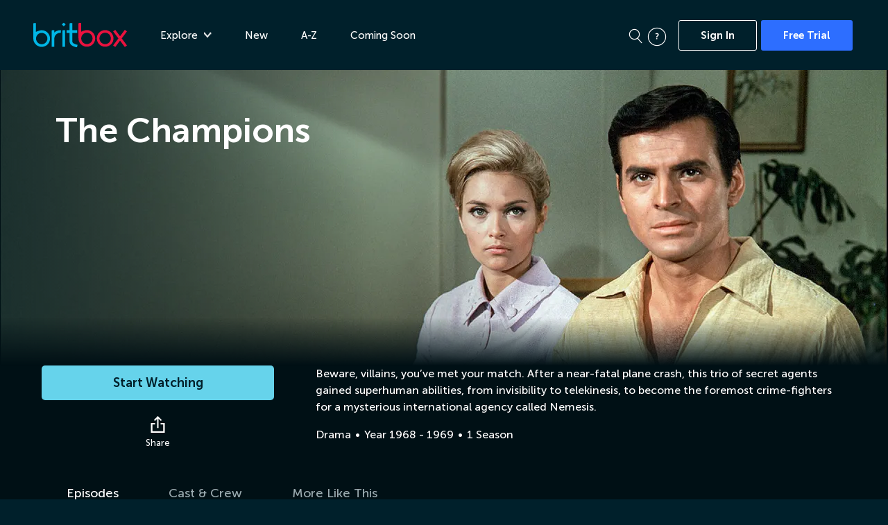

--- FILE ---
content_type: text/html; charset=utf-8
request_url: https://www.britbox.com/us/season/The_Champions_S1_p04p1cv0
body_size: 36988
content:

<!DOCTYPE html>
<html class="dev-desktop" data-page-name="detailV2" data-layout-type="">
<head>
    <meta http-equiv="Content-Type" content="text/html; charset=utf-8" />
    <meta charset="utf-8" />
    <meta name="viewport" content="width=device-width,initial-scale=1.0,minimum-scale=1.0,maximum-scale=1.0, user-scalable=0" />
    <meta property="og:type" content="website" />
    <meta name="theme-color" content="#000000">
    <meta name="robots" content="NOODP">
    <meta name="facebook-domain-verification" content="wid1lo2pqqjpo7v7ehheorxiwo4npq" />

    <link rel="preconnect" href="https://prod9-static.bbus-static.com">
    <link rel="dns-prefetch" href="https://prod9-static.bbus-static.com" />

    <link rel="preconnect" href="https://api.britbox.com" />
    <link rel="dns-prefetch" href="https://api.britbox.com" />

    <link rel="preconnect" href="https://mybbc-analytics.files.bbci.co.uk" />
    <link rel="dns-prefetch" href="https://mybbc-analytics.files.bbci.co.uk" />

    <link rel="preconnect" href="https://www.googletagmanager.com" />
    <link rel="dns-prefetch" href="https://www.googletagmanager.com" />

    <link rel="preconnect" href="https://px.mountain.com" />
    <link rel="dns-prefetch" href="https://px.mountain.com" />

    <link rel="preconnect" href="https://optimizely.com" />
    <link rel="dns-prefetch" href="https://optimizely.com" />

    <link rel="preconnect" href="https://redfastlabs.com" />
    <link rel="dns-prefetch" href="https://redfastlabs.com" />



    <title>The Champions S1 - Drama | BritBox</title>
    <meta name="description" content="They are crime-fighters with superhuman powers - three secret agents who mysteriously gained their powers after a plane crash that should have been fatal. The Champions become foremost agents for the crime-fighting agency, Nemesis." />
    <meta name="pageTemplate" content="Show Detail" />

    


        <!-- Open Graph Meta Tags (For Facebook, LinkedIn, WhatsApp) -->
        <meta property="og:type" content="website" />
        <meta property="og:title" content="The Champions" />
        <meta property="og:description" content="Beware, villains, you’ve met your match. After a near-fatal plane crash, this trio of secret agents gained superhuman abilities, from invisibility to telekinesis, to become the foremost crime-fighters for a mysterious international agency called Nemesis." />
        <meta property="og:url" content="/us/season/The_Champions_S1_p04p1cv0" />
        <meta property="og:image" content="https://prod9-static.bbus-static.com/api/shain/v1/dataservice/ResizeImage/$value?Format='jpg'&Quality=65&ImageId='203004'&EntityType='Item'&EntityId='10186'&Width=800&Height=800&ImageUrl=203004&imageType=square" />
        <meta property="og:site_name" content="BRITBOX" />
        <!-- Twitter Card Meta Tags -->
        <meta name="twitter:card" content="summary_large_image" />
        <meta name="twitter:site" content="/us/season/The_Champions_S1_p04p1cv0" />
        <meta name="twitter:title" content="The Champions" />
        <meta name="twitter:description" content="Beware, villains, you’ve met your match. After a near-fatal plane crash, this trio of secret agents gained superhuman abilities, from invisibility to telekinesis, to become the foremost crime-fighters for a mysterious international agency called Nemesis." />
        <meta name="twitter:image" content="https://prod9-static.bbus-static.com/api/shain/v1/dataservice/ResizeImage/$value?Format='jpg'&Quality=65&ImageId='203004'&EntityType='Item'&EntityId='10186'&Width=800&Height=800&ImageUrl=203004&imageType=square" />
        <!-- Additional Meta Tags for LinkedIn (Using OG Tags) -->
        <meta property="linkedin:title" content="The Champions" />
        <meta property="linkedin:description" content="Beware, villains, you’ve met your match. After a near-fatal plane crash, this trio of secret agents gained superhuman abilities, from invisibility to telekinesis, to become the foremost crime-fighters for a mysterious international agency called Nemesis." />
        <meta property="linkedin:image" content="https://prod9-static.bbus-static.com/api/shain/v1/dataservice/ResizeImage/$value?Format='jpg'&Quality=65&ImageId='203004'&EntityType='Item'&EntityId='10186'&Width=800&Height=800&ImageUrl=203004&imageType=square" />
        <!-- WhatsApp Uses OG Tags (No Additional Tags Required) -->
        <!-- Instagram Preview: Instagram does not support meta tags and uses OG tags if the link is shared -->
        <!-- Email Preview Meta Tags -->
        <meta name="subject" content="The Champions" />
        <meta name="summary" content="Beware, villains, you’ve met your match. After a near-fatal plane crash, this trio of secret agents gained superhuman abilities, from invisibility to telekinesis, to become the foremost crime-fighters for a mysterious international agency called Nemesis." />


    <meta name="keywords" content="" />
    <link href="https://fonts.googleapis.com/css?family=Ubuntu:300,400,500,700&display=swap" rel="preload" as="font">

<link rel="preload" href="/Content/css/app-3ca01d139e.css" as="style" >
<link href="/Content/css/app-3ca01d139e.css" rel="stylesheet"/>
    

    
    <link rel="apple-touch-icon" sizes="180x180" href="/Content/img/favicon/apple-touch-icon-v2.png">
    <link rel="apple-touch-icon" sizes="114×114" href="/Content/img/favicon/apple-touch-icon-v2.png" />
    <link rel="apple-touch-icon" sizes="72×72" href="/Content/img/favicon/apple-touch-icon-v2.png" />
    <link rel="apple-touch-icon" href="/Content/img/favicon/apple-touch-icon-v2.png" />
    <link rel="icon" type="image/png" sizes="32x32" href="/Content/img/favicon/favicon-32x32-v2.png">
    <link rel="icon" type="image/png" sizes="16x16" href="/Content/img/favicon/favicon-16x16-v2.png">
    <link rel="shortcut icon" type="image/x-icon" href="/Content/img/favicon/favicon.ico">


    

        <link rel="canonical" href="https://www.britbox.com/us/season/The_Champions_S1_p04p1cv0" />
        <link rel="alternate" href="https://www.britbox.com/season/The_Champions_S1_p04p1cv0" hreflang="x-default" />

    

                <link rel="alternate" href="https://www.britbox.com/ca/season/The_Champions_S1_p04p1cv0" hreflang="en-ca" />
                <link rel="alternate" href="https://www.britbox.com/us/season/The_Champions_S1_p04p1cv0" hreflang="en-us" />




    
    <link href="/Content/css/detail-38e699f1fc.css" rel="stylesheet"/>



    
    <script>
        function getCookie(cname) {
            let name = cname + "=";
            let decodedCookie = decodeURIComponent(document.cookie);
            let ca = decodedCookie.split(';');
            for (let i = 0; i < ca.length; i++) {
                let c = ca[i];
                while (c.charAt(0) == ' ') {
                    c = c.substring(1);
                }
                if (c.indexOf(name) == 0) {
                    return c.substring(name.length, c.length);
                }
            }
            return "";
        }
        var performanceDefault = false;
        var countryCodeMatch = window.location.pathname.match("/([a-z]{2,2})(/?).*");
        if (countryCodeMatch && countryCodeMatch.length > 0) {
            var countryCode = countryCodeMatch[1];
            switch (countryCode) {
                case "us":
                case "za":
                case "ca":
                case "au":
                    performanceDefault = true;
                    break;
            }
        }
        var consent = getCookie("OptanonConsent");
        var performanceConsent = (consent.length === 0 && performanceDefault) || consent.includes('C0002:1');
        window["optimizely"] = window["optimizely"] || [];
        window["optimizely"].push({
            "type": "optOut",
            "isOptOut": !performanceConsent
        });</script>
    <script src="https://cdn.optimizely.com/js/25686490086.js" defer async></script>
    <script>
        window.pagename = "season.The_Champions_S1";
    </script>

    <script type="text/javascript" src="https://mybbc-analytics.files.bbci.co.uk/echo-client-js/echo-13.2.0.min.js" ></script>

    <!-- Google Tag Manager -->
    <script>
        (function (w, d, s, l, i) {
            w[l] = w[l] || []; w[l].push({
                'gtm.start':
                    new Date().getTime(), event: 'gtm.js'
            }); var f = d.getElementsByTagName(s)[0],
                j = d.createElement(s), dl = l != 'dataLayer' ? '&l=' + l : ''; j.src =
                    'https://www.googletagmanager.com/gtm.js?id=' + i + dl; f.parentNode.insertBefore(j, f);
        })(window, document, 'script', 'dataLayer', 'GTM-PPH6NT');</script>
    <!-- End Google Tag Manager -->


</head>
<body data-page-name="detailV2">
    <!-- Google Tag Manager (noscript) -->
    <noscript>
        <iframe src="https://www.googletagmanager.com/ns.html?id=GTM-PPH6NT" height="0" width="0" style="display:none;visibility:hidden"></iframe>
    </noscript>
    <!-- End Google Tag Manager (noscript) -->
    
    

    

<link rel="preload" href="/Content/css/header-607aa2871c.css" as="style" >

<link href="/Content/css/header-607aa2871c.css" rel="stylesheet"/>



<header class="main-header">
    <div data-rf-zone="Text_only"></div>
    <nav class="nav">
        <div class="top-bar" data-topbar role="navigation">
            <div class="content">
                <div class="row align-middle">
                    <div class="columns logo">
                        <ul>
                            <li>
                                <a href="/us/" title="Britbox" class="home" onclick="dataLayer.push({'event':'eventSend','actionType': 'submit','actionName':'Navigation','eventLabels':{'eventType':'atc','container':'page','status':'success','label':'item from Menu Navigaton','name':'Go Home'}})">
                                    <img class="logo" src="/Content/img/Logo_Britbox_color_V7.svg" width="270" height="102" alt="Britbox logo" />
                                </a>
                            </li>
                        </ul>
                    </div>

                        <div class="columns for-items">
                            <ul class="items">


                                                <li class="explore">
                                                    <a href="#" data-menu="data-explore" onclick="dataLayer.push({'event':'eventSend','actionType': 'submit','actionName':'Navigation','eventLabels':{'eventType':'atc','container':'page','status':'success','label':'item from Menu Navigaton','name':'Explore'}})">
                                                        Explore
                                                        <img src="/Content/img/dropdown.png" alt="" />
                                                    </a>
                                                </li>
                                                        <li class="show-for-medium">
                                                            <a class=""
                                                               href="/us/new"
                                                               onclick="dataLayer.push({'event':'eventSend','actionType': 'submit','actionName':'Navigation','eventLabels':{'eventType':'atc','container':'page','status':'success','label':'item from Menu Navigaton','name':'New'}})">New</a>
                                                        </li>
                                                        <li class="show-for-medium">
                                                            <a class=""
                                                               href="/us/programmes"
                                                               onclick="dataLayer.push({'event':'eventSend','actionType': 'submit','actionName':'Navigation','eventLabels':{'eventType':'atc','container':'page','status':'success','label':'item from Menu Navigaton','name':'A-Z'}})">A-Z</a>
                                                        </li>
                                                        <li class="show-for-medium">
                                                            <a class=""
                                                               href="/us/coming_soon"
                                                               onclick="dataLayer.push({'event':'eventSend','actionType': 'submit','actionName':'Navigation','eventLabels':{'eventType':'atc','container':'page','status':'success','label':'item from Menu Navigaton','name':'Coming Soon'}})">Coming Soon</a>
                                                        </li>
                                                <li class="show-for-medium " id="watchlistlink" onclick="dataLayer.push({'event':'eventSend','actionType': 'submit','actionName':'Navigation','eventLabels':{'eventType':'atc','container':'page','status':'success','label':'item from Menu Navigaton','name':'Watchlist'}})"></li>
                                

                                <li class="help show-for-small">
                                    <a href="https://help.britbox.com/" title="Icon help" target="_blank" onclick="dataLayer.push({'event':'eventSend','actionType': 'submit','actionName':'Navigation','eventLabels':{'eventType':'atc','container':'page','status':'success','label':'item from Menu Navigaton','name':'help.britbox.com'}})">
                                        <i class="icon-help"></i>
                                    </a>
                                </li>
                            </ul>
                        </div>
                        <div class="columns for-actions">
                            <ul class="actions">
                                    <li class="search not-logged">
                                        <a href="#"
                                           title="Search"
                                           data-menu="data-search"
                                           onclick="global.dataLayer.push({'event':'eventSend','actionType': 'submit','actionName':'Navigation','eventLabels':{'eventType':'atc','container':'page','status':'success','label':'item from Menu Navigaton','name':'icon-search'}})">
                                            <i class="icon-search"></i>
                                        </a>
                                    </li>
                                    <li class="help">
                                        <a href="https://help.britbox.com/"
                                           title="Help"
                                           target="_blank"
                                           onclick="global.dataLayer.push({'event':'eventSend','actionType': 'submit','actionName':'Navigation','eventLabels':{'eventType':'atc','container':'page','status':'success','label':'item from Menu Navigaton','name':'help.britbox.com'}})">
                                            <i class="icon-help"></i>
                                        </a>
                                    </li>
                                    <li class="profile"><a href="/us/account/login?returnURL=%2Fus%2Fseason%2FThe_Champions_S1_p04p1cv0" title="" class="button outline">Sign In</a></li>
                                    <li class="profile"><a href="/us/account/signup?returnURL=%2Fus%2Fseason%2FThe_Champions_S1_p04p1cv0" title="Free Trial Button" class="button">Free Trial</a></li>
                                    <li class="sign show-for-small"><a onclick="dataLayer.push({'event':'eventSend','actionType': 'submit','actionName':'Navigation','eventLabels':{'eventType':'atc','container':'page','status':'success','label':'item from Menu Navigaton','name':'Sign In'}})" href="/us/account/login?returnURL=%2Fus%2Fseason%2FThe_Champions_S1_p04p1cv0" class="button outline">Sign In</a></li>
                            </ul>
                        </div>
                </div>
            </div>
        </div>

            <div class="menu" data-explore>
                <div class="content">
                    <div class="row">


                                                <div class="menu-blocks columns title-col active first-column" data-tab="Genre">
                                                    <div class="wrapper">
                                                        <div class="category">Genre</div>
                                                        <div class="subcolumns  active" id="Genre-tab">
                                                            <div class="wrapper">
                                                                <ul>
                                                                            <li>
                                                                                <a href="/us/genre/drama"
                                                                                   onclick="dataLayer.push({'event':'eventSend','actionType': 'submit','actionName':'Navigation','eventLabels':{'eventType':'atc','container':'page','status':'success','label':'item from Menu Navigaton','name': 'Drama'}})">
                                                                                    Drama
                                                                                </a>
                                                                            </li>
                                                                            <li>
                                                                                <a href="/us/genre/mystery"
                                                                                   onclick="dataLayer.push({'event':'eventSend','actionType': 'submit','actionName':'Navigation','eventLabels':{'eventType':'atc','container':'page','status':'success','label':'item from Menu Navigaton','name': 'Mystery'}})">
                                                                                    Mystery
                                                                                </a>
                                                                            </li>
                                                                            <li>
                                                                                <a href="/us/genre/comedy"
                                                                                   onclick="dataLayer.push({'event':'eventSend','actionType': 'submit','actionName':'Navigation','eventLabels':{'eventType':'atc','container':'page','status':'success','label':'item from Menu Navigaton','name': 'Comedy'}})">
                                                                                    Comedy
                                                                                </a>
                                                                            </li>
                                                                            <li>
                                                                                <a href="/us/genre/doclifestyle"
                                                                                   onclick="dataLayer.push({'event':'eventSend','actionType': 'submit','actionName':'Navigation','eventLabels':{'eventType':'atc','container':'page','status':'success','label':'item from Menu Navigaton','name': 'Lifestyle'}})">
                                                                                    Lifestyle
                                                                                </a>
                                                                            </li>
                                                                            <li>
                                                                                <a href="/us/genre/docs"
                                                                                   onclick="dataLayer.push({'event':'eventSend','actionType': 'submit','actionName':'Navigation','eventLabels':{'eventType':'atc','container':'page','status':'success','label':'item from Menu Navigaton','name': 'Documentaries'}})">
                                                                                    Documentaries
                                                                                </a>
                                                                            </li>
                                                                </ul>
                                                            </div>
                                                        </div>
                                                    </div>

                                                </div>
                                                <div class="menu-blocks columns title-col " data-tab="Featured">
                                                    <div class="wrapper">
                                                        <div class="category">Featured</div>
                                                        <div class="subcolumns  " id="Featured-tab">
                                                            <div class="wrapper">
                                                                <ul>
                                                                            <li>
                                                                                <a href="/us/collection/now"
                                                                                   onclick="dataLayer.push({'event':'eventSend','actionType': 'submit','actionName':'Navigation','eventLabels':{'eventType':'atc','container':'page','status':'success','label':'item from Menu Navigaton','name': 'Now'}})">
                                                                                    Now
                                                                                </a>
                                                                            </li>
                                                                            <li>
                                                                                <a href="/us/originals_tv"
                                                                                   onclick="dataLayer.push({'event':'eventSend','actionType': 'submit','actionName':'Navigation','eventLabels':{'eventType':'atc','container':'page','status':'success','label':'item from Menu Navigaton','name': 'BritBox Original'}})">
                                                                                    BritBox Original
                                                                                </a>
                                                                            </li>
                                                                            <li>
                                                                                <a href="/us/brit_flicks"
                                                                                   onclick="dataLayer.push({'event':'eventSend','actionType': 'submit','actionName':'Navigation','eventLabels':{'eventType':'atc','container':'page','status':'success','label':'item from Menu Navigaton','name': 'Brit Flicks'}})">
                                                                                    Brit Flicks
                                                                                </a>
                                                                            </li>
                                                                            <li>
                                                                                <a href="/us/coming_soon"
                                                                                   onclick="dataLayer.push({'event':'eventSend','actionType': 'submit','actionName':'Navigation','eventLabels':{'eventType':'atc','container':'page','status':'success','label':'item from Menu Navigaton','name': 'Coming Soon'}})">
                                                                                    Coming Soon
                                                                                </a>
                                                                            </li>
                                                                            <li>
                                                                                <a href="/us/channel-britboxlive"
                                                                                   onclick="dataLayer.push({'event':'eventSend','actionType': 'submit','actionName':'Navigation','eventLabels':{'eventType':'atc','container':'page','status':'success','label':'item from Menu Navigaton','name': 'BritBox Live'}})">
                                                                                    BritBox Live
                                                                                </a>
                                                                            </li>
                                                                </ul>
                                                            </div>
                                                        </div>
                                                    </div>

                                                </div>

                    </div>
                    <i class="icon-wishlist close-menu show-for-small 1"></i>
                </div>
            </div>
            <div class="menu profile" data-login>
                <div class="row small-collapse medium-uncollapse">
                    <div class="columns">
                        <div class="content one-line">
                            <ul>
                                <li>

                                    <div class="content">
                                        <a href="/us/account/userprofile" onclick="dataLayer.push({'event':'eventSend','actionType': 'submit','actionName':'Navigation','eventLabels':{'eventType':'atc','container':'page','status':'success','label':'item from Menu Navigaton','name': 'My Account'}})">My Account</a>
                                    </div>
                                </li>

                                <!--<li>
                                    <div class="content">-->
                                
                                <!--<a href="/us/account/parentalcontrol" onclick="dataLayer.push({'event':'eventSend','actionType': 'submit','actionName':'Navigation','eventLabels':{'eventType':'atc','container':'page','status':'success','label':'item from Menu Navigaton','name': 'Parental Controls'}})">Parental Controls</a>
                                    </div>
                                </li>-->
                                <li>

                                    <div class="content">
                                        <a href="https://watch.britbox.com/us/gifting" onclick="dataLayer.push({'event':'eventSend','actionType': 'submit','actionName':'Navigation','eventLabels':{'eventType':'atc','container':'page','status':'success','label':'item from Menu Navigaton','name': 'Gift Subscription'}})">Gift Subscription</a>
                                    </div>
                                </li>
<li>
    <div class="content">
        <a href="https://help.britbox.com/" onclick="dataLayer.push({'event':'eventSend','actionType': 'submit','actionName':'Navigation','eventLabels':{'eventType':'atc','container':'page','status':'success','label':'item from Menu Navigaton','name': 'Help'}})">Help</a>
        
    </div>
</li>
<li>
    <div class="content">
        <a href="/us/account/logout" id="logoutMenu" class="logout" onclick="dataLayer.push({'event':'eventSend','actionType': 'submit','actionName':'Navigation','eventLabels':{'eventType':'atc','container':'page','status':'success','label':'item from Menu Navigaton','name': 'Sign Out'}})">Sign Out</a>
    </div>
</li>
</ul>
<i class="icon-wishlist close-menu show-for-small 2"></i>
</div>
</div>
</div>
</div>
<div class="menu no-logged" data-nologged>
    <div class="row small-collapse medium-uncollapse">
        <div class="columns">
            <div class="content">
                <h1>Biggest Streaming Collection of British TV...Ever.</h1>
                <p>
                    Dramas, Comedies, Mystery, Soaps, Documentaries, Lifestyle and more...
                </p>
                <ul>
                    <li>
                        <a href="/us/account/signup" class="button" style="">Free Trial</a>
                    </li>
                    <li>
                        <a href="/us/account/login?url=/us/season/The_Champions_S1_p04p1cv0" class="button outline" onclick="dataLayer.push({'event':'eventSend','actionType': 'submit','actionName':'Navigation','eventLabels':{'eventType':'atc','container':'page','status':'success','label':'item from Menu Navigaton','name':'Sign In'}})">Sign In</a>
                    </li>
                </ul>
                <i class="icon-wishlist close-menu show-for-small 3"></i>
            </div>
        </div>
    </div>
</div>
<div class="menu search" data-search>
    <div class="content">
        <div class="row align-center">
            <div class="columns small-12 medium-8 search">
                <input id="search" type="search" placeholder="Search by cast or title" title="Search input" />
            </div>
            <div class="columns small-12 medium-8 found">
                <div id="words-searching" class="hide">
                    <div class="wrapper">
                        <span> These are the results for your search</span>
                    </div>
                </div>
                <div id="not-found" class="hide">
                    <div class="wrapper">
                        <span>
                            <b>We are sorry!</b><br /> We did not find results for your search.
                            <br />
                            Why not browse <a href="/us/programmes">A-Z</a> to find something you may be interested in.
                        </span>
                    </div>
                </div>
            </div>
            <div class="columns small-12 medium-8">
                <div id="browse">
                    <div class="row quick-links">
                        <div class="small-12 columns">
                            <ul id="quick-links">
                                                    <li>Browse</li>
                                                        <li>
                                                            <a href="/us/new"
                                                               onclick="dataLayer.push({'event':'eventSend','actionType': 'submit','actionName':'Navigation','eventLabels':{'eventType':'atc','container':'page','status':'success','label':'item from Menu Navigaton','name':'New to BritBox'}})">New to BritBox</a>
                                                        </li>
                                                        <li>
                                                            <a href="/us/programmes"
                                                               onclick="dataLayer.push({'event':'eventSend','actionType': 'submit','actionName':'Navigation','eventLabels':{'eventType':'atc','container':'page','status':'success','label':'item from Menu Navigaton','name':'Browse All'}})">Browse All</a>
                                                        </li>
                            </ul>
                        </div>
                    </div>
                </div>
            </div>
        </div>
        <div class="row align-center">
            <div class="columns small-12 medium-8">
                <div class="row" id="list">
                                        <div class="columns">
                                            <div class="title">Genre</div>
                                            <ul>
                                                    <li>
                                                        <a href="/us/genre/drama"
                                                           onclick="dataLayer.push({'event':'eventSend','actionType': 'submit','actionName':'Navigation','eventLabels':{'eventType':'atc','container':'page','status':'success','label':'item from Menu Navigaton','name':'Drama'}})">
                                                            Drama
                                                        </a>
                                                    </li>
                                                    <li>
                                                        <a href="/us/genre/mystery"
                                                           onclick="dataLayer.push({'event':'eventSend','actionType': 'submit','actionName':'Navigation','eventLabels':{'eventType':'atc','container':'page','status':'success','label':'item from Menu Navigaton','name':'Mystery'}})">
                                                            Mystery
                                                        </a>
                                                    </li>
                                                    <li>
                                                        <a href="/us/genre/comedy"
                                                           onclick="dataLayer.push({'event':'eventSend','actionType': 'submit','actionName':'Navigation','eventLabels':{'eventType':'atc','container':'page','status':'success','label':'item from Menu Navigaton','name':'Comedy'}})">
                                                            Comedy
                                                        </a>
                                                    </li>
                                                    <li>
                                                        <a href="/us/genre/doclifestyle"
                                                           onclick="dataLayer.push({'event':'eventSend','actionType': 'submit','actionName':'Navigation','eventLabels':{'eventType':'atc','container':'page','status':'success','label':'item from Menu Navigaton','name':'Docs &amp; Lifestyle'}})">
                                                            Docs &amp; Lifestyle
                                                        </a>
                                                    </li>
                                            </ul>
                                        </div>
                                        <div class="columns">
                                            <div class="title">Collection</div>
                                            <ul>
                                                    <li>
                                                        <a href="/us/originals_tv"
                                                           onclick="dataLayer.push({'event':'eventSend','actionType': 'submit','actionName':'Navigation','eventLabels':{'eventType':'atc','container':'page','status':'success','label':'item from Menu Navigaton','name':'BritBox Original'}})">
                                                            BritBox Original
                                                        </a>
                                                    </li>
                                                    <li>
                                                        <a href="/us/brit_flicks"
                                                           onclick="dataLayer.push({'event':'eventSend','actionType': 'submit','actionName':'Navigation','eventLabels':{'eventType':'atc','container':'page','status':'success','label':'item from Menu Navigaton','name':'Brit Flicks'}})">
                                                            Brit Flicks
                                                        </a>
                                                    </li>
                                                    <li>
                                                        <a href="/us/best_of_the_decades"
                                                           onclick="dataLayer.push({'event':'eventSend','actionType': 'submit','actionName':'Navigation','eventLabels':{'eventType':'atc','container':'page','status':'success','label':'item from Menu Navigaton','name':'Best of the Decades'}})">
                                                            Best of the Decades
                                                        </a>
                                                    </li>
                                                    <li>
                                                        <a href="/us/coming_soon"
                                                           onclick="dataLayer.push({'event':'eventSend','actionType': 'submit','actionName':'Navigation','eventLabels':{'eventType':'atc','container':'page','status':'success','label':'item from Menu Navigaton','name':'Coming Soon'}})">
                                                            Coming Soon
                                                        </a>
                                                    </li>
                                            </ul>
                                        </div>
                    <div class="columns">
                    </div>
                </div>
            </div>
        </div>
        <div id="results"></div>
        <div id="people"></div>
        <div id="recommendatiions" class="hide">
            <div class="row">
                <div class="columns">
                    <h1>
                        Our recommendations
                    </h1>
                </div>
            </div>
            <div class="row">
                    <div class="columns small-12 medium-4">
                        <div class="item">
                            <div class="card">
                                <div class="image pulsate">
                                    <a href="#" title="Britbox">
                                        <div class="b-lazy" data-src=""></div>
                                    </a>
                                </div>
                            </div>
                        </div>
                    </div>
                    <div class="columns small-12 medium-4">
                        <div class="item">
                            <div class="card">
                                <div class="image pulsate">
                                    <a href="#" title="Britbox">
                                        <div class="b-lazy" data-src=""></div>
                                    </a>
                                </div>
                            </div>
                        </div>
                    </div>
                    <div class="columns small-12 medium-4">
                        <div class="item">
                            <div class="card">
                                <div class="image pulsate">
                                    <a href="#" title="Britbox">
                                        <div class="b-lazy" data-src=""></div>
                                    </a>
                                </div>
                            </div>
                        </div>
                    </div>
                    <div class="columns small-12 medium-4">
                        <div class="item">
                            <div class="card">
                                <div class="image pulsate">
                                    <a href="#" title="Britbox">
                                        <div class="b-lazy" data-src=""></div>
                                    </a>
                                </div>
                            </div>
                        </div>
                    </div>
                    <div class="columns small-12 medium-4">
                        <div class="item">
                            <div class="card">
                                <div class="image pulsate">
                                    <a href="#" title="Britbox">
                                        <div class="b-lazy" data-src=""></div>
                                    </a>
                                </div>
                            </div>
                        </div>
                    </div>
                    <div class="columns small-12 medium-4">
                        <div class="item">
                            <div class="card">
                                <div class="image pulsate">
                                    <a href="#" title="Britbox">
                                        <div class="b-lazy" data-src=""></div>
                                    </a>
                                </div>
                            </div>
                        </div>
                    </div>
                    <div class="columns small-12 medium-4">
                        <div class="item">
                            <div class="card">
                                <div class="image pulsate">
                                    <a href="#" title="Britbox">
                                        <div class="b-lazy" data-src=""></div>
                                    </a>
                                </div>
                            </div>
                        </div>
                    </div>
            </div>
        </div>
        
    </div>
</div>

    </nav>
    <!-- nav -->
</header>



<script id="peopleData" type="text/x-jquery-tmpl">
    <div class="wrapper">
        <div class="row">
            <div class="columns small-12">
                <div class="row collapse">
                    <h3 class="title-serch">Cast related to your search:</h3>
                    {{each data}}
                    <div class="columns small-6 medium-4 large-3">
                        <div class="person">
                            <a href="${getPathURL(path)}">
                                <div class="name">
                                    <img src="${getUrlImageStatic('img/star.png')}" alt="" />
                                    ${name}
                                </div>
                                <div class="surname">
                                    ${surname}
                                </div>
                            </a>
                        </div>
                    </div>
                    {{/each}}
                </div>
            </div>
        </div>
    </div>
</script>

<script id="resultsData" type="text/x-jquery-tmpl">
    <div class="wrapper">
        <div class="row">
            {{each data}}
            <div class="columns small-12 medium-6 large-4">
                <div class="item">
                    <div class="card">
                        <div class="image pulsate">
                            <a href="${getPathURL(path)}">
                                {{if images}}
                                
                                <img title="Britbox" src="${calculateSizeImage(images.tile, 'tile')}" data-src="${calculateSizeImage(images.tile, 'tile')}" />
                                {{else}}
                                <img title="Britbox" src="${getUrlImageStatic('/img/transparent.png')}" data-src="${getUrlImageStatic('/img/transparent.png')}" />
                                {{/if}}
                            </a>
                        </div>
                    </div>
                </div>
            </div>
            {{/each}}
        </div>
    </div>
</script>

<script id="searchWords" type="text/x-jquery-tmpl">
    ${text}
</script>

<script>
    function loadScriptAfterJQueryReady(jsFile) {
        setTimeout(function () {
            var loadScript = true;
            if (typeof jQuery == 'undefined') {
                if (typeof window.jQuery == 'undefined') {
                    /* jQuery is not loaded */
                    loadScript = false;
                    loadScriptAfterJQueryReady(jsFile);
                } else {
                    /* jQuery is loaded */
                }
            } else {
                /* jQuery is loaded */
            }
            if (true == loadScript) jQuery.getScript(jsFile);
        }, 500);
    }

    loadScriptAfterJQueryReady("/Content/js/menu-fa3e6d8232.js");
</script>


    <div id="anchor-scrollTop"></div>
    <main class="main-content detailV2">
        <div class="Full-width-behaivor">
            








<!-- TODO class wallpaper hero  depending on the image type -->
<div class="brand-hero">
    <div class="wrapper">
            <h1>The Champions</h1>
    </div>
    <picture>
        <source media="(max-width: 640px) and (orientation: portrait)" srcset="https://prod9-static.bbus-static.com/api/shain/v1/dataservice/ResizeImage/$value?Format=&#39;jpg&#39;&amp;Quality=65&amp;ImageId=&#39;226604&#39;&amp;EntityType=&#39;Item&#39;&amp;EntityId=&#39;10187&#39;&amp;Width=600&amp;Height=600&amp;ImageUrl=226604&amp;imageType=square">
        <source media="(max-width: 640px) and (orientation: landscape)" srcset="https://prod9-static.bbus-static.com/api/shain/v1/dataservice/ResizeImage/$value?Format=&#39;jpg&#39;&amp;Quality=75&amp;ImageId=&#39;239083&#39;&amp;EntityType=&#39;Item&#39;&amp;EntityId=&#39;10187&#39;&amp;Width=1280&amp;Height=426&amp;ImageUrl=239083&amp;imageType=hero3x1">
        <source media="(max-width: 1280px)" srcset="https://prod9-static.bbus-static.com/api/shain/v1/dataservice/ResizeImage/$value?Format=&#39;jpg&#39;&amp;Quality=75&amp;ImageId=&#39;239083&#39;&amp;EntityType=&#39;Item&#39;&amp;EntityId=&#39;10187&#39;&amp;Width=1280&amp;Height=426&amp;ImageUrl=239083&amp;imageType=hero3x1">
        <source media="(max-width: 1920px)" srcset="https://prod9-static.bbus-static.com/api/shain/v1/dataservice/ResizeImage/$value?Format=&#39;jpg&#39;&amp;Quality=75&amp;ImageId=&#39;239083&#39;&amp;EntityType=&#39;Item&#39;&amp;EntityId=&#39;10187&#39;&amp;Width=1920&amp;Height=640&amp;ImageUrl=239083&amp;imageType=hero3x1">
        <source media="(max-width: 2560px)" srcset="https://prod9-static.bbus-static.com/api/shain/v1/dataservice/ResizeImage/$value?Format=&#39;jpg&#39;&amp;Quality=75&amp;ImageId=&#39;239083&#39;&amp;EntityType=&#39;Item&#39;&amp;EntityId=&#39;10187&#39;&amp;Width=2560&amp;Height=853&amp;ImageUrl=239083&amp;imageType=hero3x1">
        <img src="https://prod9-static.bbus-static.com/api/shain/v1/dataservice/ResizeImage/$value?Format=&#39;jpg&#39;&amp;Quality=75&amp;ImageId=&#39;239083&#39;&amp;EntityType=&#39;Item&#39;&amp;EntityId=&#39;10187&#39;&amp;Width=1280&amp;Height=426&amp;ImageUrl=239083&amp;imageType=hero3x1" alt="The Champions">
    </picture>
</div>




<div class="content">
    <div class="row">

        <div data-content-type="" class="summary-detail-page">

            <div class="wrapper-VUE-component">
                <hero-actions showid="10186" contentid="10187" path="/season/The_Champions_S1_p04p1cv0" :item="{&quot;type&quot;:&quot;season&quot;,&quot;advisoryText&quot;:&quot;&quot;,&quot;copyright&quot;:&quot;&quot;,&quot;distributor&quot;:&quot;BBC&quot;,&quot;description&quot;:&quot;They are crime-fighters with superhuman powers - three secret agents who mysteriously gained their powers after a plane crash that should have been fatal. The Champions become foremost agents for the crime-fighting agency, Nemesis.&quot;,&quot;customMetadata&quot;:[],&quot;genrePaths&quot;:[&quot;/tv/genres/Drama&quot;],&quot;credits&quot;:[{&quot;role&quot;:&quot;actor&quot;,&quot;name&quot;:&quot;Alexandra Bastedo&quot;,&quot;path&quot;:&quot;/name/Alexandra_Bastedo&quot;,&quot;character&quot;:&quot;Sharron McCready&quot;},{&quot;role&quot;:&quot;actor&quot;,&quot;name&quot;:&quot;Stuart Damon&quot;,&quot;path&quot;:&quot;/name/Stuart_Damon&quot;,&quot;character&quot;:&quot;Craig Sterling&quot;},{&quot;role&quot;:&quot;actor&quot;,&quot;name&quot;:&quot;William Gaunt&quot;,&quot;path&quot;:&quot;/name/William_Gaunt&quot;,&quot;character&quot;:&quot;Richard Barrett&quot;}],&quot;episodes&quot;:{&quot;id&quot;:&quot;10187-episodes&quot;,&quot;path&quot;:&quot;&quot;,&quot;size&quot;:30,&quot;items&quot;:[{&quot;type&quot;:&quot;episode&quot;,&quot;id&quot;:&quot;10188&quot;,&quot;subtype&quot;:&quot;&quot;,&quot;title&quot;:&quot;The Champions S1 E1&quot;,&quot;contextualTitle&quot;:&quot;1. The Beginning&quot;,&quot;shortDescription&quot;:&quot;Three agents of Nemesis are granted miraculous powers by a mysterious stranger.&quot;,&quot;description&quot;:&quot;Three agents of Nemesis are granted miraculous powers by a mysterious stranger.&quot;,&quot;classification&quot;:{&quot;code&quot;:&quot;TVPG-TV-PG&quot;,&quot;name&quot;:&quot;TV-PG&quot;},&quot;path&quot;:&quot;/episode/The_Champions_S1_E1_p04p1d02&quot;,&quot;watchPath&quot;:&quot;/watch/The_Champions_S1_E1_p04p1d02&quot;,&quot;scopes&quot;:[&quot;10188&quot;,&quot;10187&quot;,&quot;214&quot;,&quot;57357&quot;],&quot;releaseYear&quot;:1968,&quot;episodeNumber&quot;:1,&quot;episodeName&quot;:&quot;The Beginning&quot;,&quot;showId&quot;:&quot;10186&quot;,&quot;showTitle&quot;:&quot;The Champions&quot;,&quot;seasonId&quot;:&quot;10187&quot;,&quot;seasonTitle&quot;:&quot;Season 1&quot;,&quot;genres&quot;:[&quot;Drama&quot;],&quot;duration&quot;:2869,&quot;customId&quot;:&quot;p04p1d02&quot;,&quot;offers&quot;:[{&quot;deliveryType&quot;:&quot;None&quot;,&quot;resolution&quot;:&quot;Unknown&quot;,&quot;ownership&quot;:&quot;None&quot;,&quot;availability&quot;:&quot;ComingSoon&quot;,&quot;scopes&quot;:[&quot;10188&quot;],&quot;customFields&quot;:{&quot;RelativeAdvancedPeriodTime&quot;:&quot;BeforeDealEnd&quot;,&quot;ComingSoonOffset&quot;:0,&quot;LocalImages&quot;:&quot;226635,153619&quot;}}],&quot;images&quot;:{&quot;wallpaper&quot;:&quot;https://prod9-static.bbus-static.com/api/shain/v1/dataservice/ResizeImage/$value?Format=&#39;jpg&#39;&amp;Quality=85&amp;ImageId=&#39;226635&#39;&amp;EntityType=&#39;Item&#39;&amp;EntityId=&#39;10188&#39;&amp;Width=1920&amp;Height=1080&amp;ImageUrl=226635&quot;},&quot;themes&quot;:[],&quot;customFields&quot;:{&quot;CCFlag&quot;:&quot;True&quot;,&quot;DRM&quot;:&quot;F&quot;,&quot;HDFlag&quot;:&quot;False&quot;,&quot;IngestionHash&quot;:&quot;EF49ADD774599A254C770A89D6C39130.-1049229416&quot;,&quot;Now&quot;:&quot;F&quot;,&quot;PayloadId&quot;:&quot;22678066,22678146&quot;,&quot;Premiere&quot;:&quot;F&quot;,&quot;PrimaryVpid&quot;:&quot;p04p1d41&quot;,&quot;SubGenre&quot;:&quot;Action &amp; Adventure&quot;,&quot;__AAD&quot;:&quot;2026-01-06T13:43:21.375Z&quot;,&quot;__AFree&quot;:false,&quot;Availability&quot;:&quot;GeneralAccess&quot;,&quot;AvailabilityCTA&quot;:&quot;subscribe&quot;,&quot;IsComingSoon&quot;:&quot;True&quot;}},{&quot;type&quot;:&quot;episode&quot;,&quot;id&quot;:&quot;10190&quot;,&quot;subtype&quot;:&quot;&quot;,&quot;title&quot;:&quot;The Champions S1 E2&quot;,&quot;contextualTitle&quot;:&quot;2. The Invisible Man&quot;,&quot;shortDescription&quot;:&quot;Nemesis makes enquiries into the international money market and uncovers a dastardly plot.&quot;,&quot;description&quot;:&quot;Nemesis makes enquiries into the international money market and uncovers a dastardly plot.&quot;,&quot;classification&quot;:{&quot;code&quot;:&quot;TVPG-TV-PG&quot;,&quot;name&quot;:&quot;TV-PG&quot;},&quot;path&quot;:&quot;/episode/The_Champions_S1_E2_p04p1d9k&quot;,&quot;watchPath&quot;:&quot;/watch/The_Champions_S1_E2_p04p1d9k&quot;,&quot;scopes&quot;:[&quot;10190&quot;,&quot;10187&quot;,&quot;214&quot;,&quot;57357&quot;],&quot;releaseYear&quot;:1968,&quot;episodeNumber&quot;:2,&quot;episodeName&quot;:&quot;The Invisible Man&quot;,&quot;showId&quot;:&quot;10186&quot;,&quot;showTitle&quot;:&quot;The Champions&quot;,&quot;seasonId&quot;:&quot;10187&quot;,&quot;seasonTitle&quot;:&quot;Season 1&quot;,&quot;genres&quot;:[&quot;Drama&quot;],&quot;duration&quot;:2918,&quot;customId&quot;:&quot;p04p1d9k&quot;,&quot;offers&quot;:[{&quot;deliveryType&quot;:&quot;None&quot;,&quot;resolution&quot;:&quot;Unknown&quot;,&quot;ownership&quot;:&quot;None&quot;,&quot;availability&quot;:&quot;ComingSoon&quot;,&quot;scopes&quot;:[&quot;10190&quot;],&quot;customFields&quot;:{&quot;RelativeAdvancedPeriodTime&quot;:&quot;BeforeDealEnd&quot;,&quot;ComingSoonOffset&quot;:0,&quot;LocalImages&quot;:&quot;226619,153621&quot;}}],&quot;images&quot;:{&quot;wallpaper&quot;:&quot;https://prod9-static.bbus-static.com/api/shain/v1/dataservice/ResizeImage/$value?Format=&#39;jpg&#39;&amp;Quality=85&amp;ImageId=&#39;226619&#39;&amp;EntityType=&#39;Item&#39;&amp;EntityId=&#39;10190&#39;&amp;Width=1920&amp;Height=1080&amp;ImageUrl=226619&quot;},&quot;themes&quot;:[],&quot;customFields&quot;:{&quot;CCFlag&quot;:&quot;True&quot;,&quot;DRM&quot;:&quot;F&quot;,&quot;HDFlag&quot;:&quot;False&quot;,&quot;IngestionHash&quot;:&quot;D124651745E328C2192EE8963927685C.1175212187&quot;,&quot;Now&quot;:&quot;F&quot;,&quot;PayloadId&quot;:22678695,&quot;Premiere&quot;:&quot;F&quot;,&quot;PrimaryVpid&quot;:&quot;p04p1dff&quot;,&quot;SubGenre&quot;:&quot;Action &amp; Adventure&quot;,&quot;__AAD&quot;:&quot;2026-01-06T13:43:21.376Z&quot;,&quot;__AFree&quot;:false,&quot;Availability&quot;:&quot;GeneralAccess&quot;,&quot;AvailabilityCTA&quot;:&quot;subscribe&quot;,&quot;IsComingSoon&quot;:&quot;True&quot;}},{&quot;type&quot;:&quot;episode&quot;,&quot;id&quot;:&quot;10189&quot;,&quot;subtype&quot;:&quot;&quot;,&quot;title&quot;:&quot;The Champions S1 E3&quot;,&quot;contextualTitle&quot;:&quot;3. Reply Box No. 666&quot;,&quot;shortDescription&quot;:&quot;A French businessman is stabbed to death in a Montego Bay hotel.&quot;,&quot;description&quot;:&quot;A French businessman is stabbed to death in a Montego Bay hotel.&quot;,&quot;classification&quot;:{&quot;code&quot;:&quot;TVPG-TV-PG&quot;,&quot;name&quot;:&quot;TV-PG&quot;},&quot;path&quot;:&quot;/episode/The_Champions_S1_E3_p04p1djm&quot;,&quot;watchPath&quot;:&quot;/watch/The_Champions_S1_E3_p04p1djm&quot;,&quot;scopes&quot;:[&quot;10189&quot;,&quot;10187&quot;,&quot;214&quot;,&quot;57357&quot;],&quot;releaseYear&quot;:1968,&quot;episodeNumber&quot;:3,&quot;episodeName&quot;:&quot;Reply Box No. 666&quot;,&quot;showId&quot;:&quot;10186&quot;,&quot;showTitle&quot;:&quot;The Champions&quot;,&quot;seasonId&quot;:&quot;10187&quot;,&quot;seasonTitle&quot;:&quot;Season 1&quot;,&quot;genres&quot;:[&quot;Drama&quot;],&quot;duration&quot;:2926,&quot;customId&quot;:&quot;p04p1djm&quot;,&quot;offers&quot;:[{&quot;deliveryType&quot;:&quot;None&quot;,&quot;resolution&quot;:&quot;Unknown&quot;,&quot;ownership&quot;:&quot;None&quot;,&quot;availability&quot;:&quot;ComingSoon&quot;,&quot;scopes&quot;:[&quot;10189&quot;],&quot;customFields&quot;:{&quot;RelativeAdvancedPeriodTime&quot;:&quot;BeforeDealEnd&quot;,&quot;ComingSoonOffset&quot;:0,&quot;LocalImages&quot;:&quot;226626,153623&quot;}}],&quot;images&quot;:{&quot;wallpaper&quot;:&quot;https://prod9-static.bbus-static.com/api/shain/v1/dataservice/ResizeImage/$value?Format=&#39;jpg&#39;&amp;Quality=85&amp;ImageId=&#39;226626&#39;&amp;EntityType=&#39;Item&#39;&amp;EntityId=&#39;10189&#39;&amp;Width=1931&amp;Height=1086&amp;ImageUrl=226626&quot;},&quot;themes&quot;:[],&quot;customFields&quot;:{&quot;CCFlag&quot;:&quot;True&quot;,&quot;DRM&quot;:&quot;F&quot;,&quot;HDFlag&quot;:&quot;False&quot;,&quot;IngestionHash&quot;:&quot;19641AA7DE71A7545B2380E4B299F156.-1049229416&quot;,&quot;Now&quot;:&quot;F&quot;,&quot;PayloadId&quot;:&quot;22678122,22678181&quot;,&quot;Premiere&quot;:&quot;F&quot;,&quot;PrimaryVpid&quot;:&quot;p04p1dn8&quot;,&quot;SubGenre&quot;:&quot;Action &amp; Adventure&quot;,&quot;__AAD&quot;:&quot;2026-01-06T13:43:21.376Z&quot;,&quot;__AFree&quot;:false,&quot;Availability&quot;:&quot;GeneralAccess&quot;,&quot;AvailabilityCTA&quot;:&quot;subscribe&quot;,&quot;IsComingSoon&quot;:&quot;True&quot;}},{&quot;type&quot;:&quot;episode&quot;,&quot;id&quot;:&quot;10194&quot;,&quot;subtype&quot;:&quot;&quot;,&quot;title&quot;:&quot;The Champions S1 E4&quot;,&quot;contextualTitle&quot;:&quot;4. The Experiment&quot;,&quot;shortDescription&quot;:&quot;Sharron is recruited by an organisation researching superior physical and mental powers.&quot;,&quot;description&quot;:&quot;Sharron is recruited by an organisation researching superior physical and mental powers.&quot;,&quot;classification&quot;:{&quot;code&quot;:&quot;TVPG-TV-PG&quot;,&quot;name&quot;:&quot;TV-PG&quot;},&quot;path&quot;:&quot;/episode/The_Champions_S1_E4_p04p1lyl&quot;,&quot;watchPath&quot;:&quot;/watch/The_Champions_S1_E4_p04p1lyl&quot;,&quot;scopes&quot;:[&quot;10194&quot;,&quot;10187&quot;,&quot;214&quot;,&quot;57357&quot;],&quot;releaseYear&quot;:1968,&quot;episodeNumber&quot;:4,&quot;episodeName&quot;:&quot;The Experiment&quot;,&quot;showId&quot;:&quot;10186&quot;,&quot;showTitle&quot;:&quot;The Champions&quot;,&quot;seasonId&quot;:&quot;10187&quot;,&quot;seasonTitle&quot;:&quot;Season 1&quot;,&quot;genres&quot;:[&quot;Drama&quot;],&quot;duration&quot;:2940,&quot;customId&quot;:&quot;p04p1lyl&quot;,&quot;offers&quot;:[{&quot;deliveryType&quot;:&quot;None&quot;,&quot;resolution&quot;:&quot;Unknown&quot;,&quot;ownership&quot;:&quot;None&quot;,&quot;availability&quot;:&quot;ComingSoon&quot;,&quot;scopes&quot;:[&quot;10194&quot;],&quot;customFields&quot;:{&quot;RelativeAdvancedPeriodTime&quot;:&quot;BeforeDealEnd&quot;,&quot;ComingSoonOffset&quot;:0,&quot;LocalImages&quot;:&quot;226645,153625&quot;}}],&quot;images&quot;:{&quot;wallpaper&quot;:&quot;https://prod9-static.bbus-static.com/api/shain/v1/dataservice/ResizeImage/$value?Format=&#39;jpg&#39;&amp;Quality=85&amp;ImageId=&#39;226645&#39;&amp;EntityType=&#39;Item&#39;&amp;EntityId=&#39;10194&#39;&amp;Width=1931&amp;Height=1086&amp;ImageUrl=226645&quot;},&quot;themes&quot;:[],&quot;customFields&quot;:{&quot;CCFlag&quot;:&quot;True&quot;,&quot;DRM&quot;:&quot;F&quot;,&quot;HDFlag&quot;:&quot;False&quot;,&quot;IngestionHash&quot;:&quot;D4E39947103823BF14D4BAE38DCB3CBA.85786985&quot;,&quot;Now&quot;:&quot;F&quot;,&quot;PayloadId&quot;:22678166,&quot;Premiere&quot;:&quot;F&quot;,&quot;PrimaryVpid&quot;:&quot;p04p1m2j&quot;,&quot;SubGenre&quot;:&quot;Action &amp; Adventure&quot;,&quot;__AAD&quot;:&quot;2026-01-06T13:43:21.377Z&quot;,&quot;__AFree&quot;:false,&quot;Availability&quot;:&quot;GeneralAccess&quot;,&quot;AvailabilityCTA&quot;:&quot;subscribe&quot;,&quot;IsComingSoon&quot;:&quot;True&quot;}},{&quot;type&quot;:&quot;episode&quot;,&quot;id&quot;:&quot;10191&quot;,&quot;subtype&quot;:&quot;&quot;,&quot;title&quot;:&quot;The Champions S1 E5&quot;,&quot;contextualTitle&quot;:&quot;5. Happening&quot;,&quot;shortDescription&quot;:&quot;Three men find themselves in an atomic test area with a bomb due to go off.&quot;,&quot;description&quot;:&quot;Three men find themselves in an atomic test area with a bomb due to go off.&quot;,&quot;classification&quot;:{&quot;code&quot;:&quot;TVPG-TV-PG&quot;,&quot;name&quot;:&quot;TV-PG&quot;},&quot;path&quot;:&quot;/episode/The_Champions_S1_E5_p04p1m9f&quot;,&quot;watchPath&quot;:&quot;/watch/The_Champions_S1_E5_p04p1m9f&quot;,&quot;scopes&quot;:[&quot;10191&quot;,&quot;10187&quot;,&quot;214&quot;,&quot;57357&quot;],&quot;releaseYear&quot;:1968,&quot;episodeNumber&quot;:5,&quot;episodeName&quot;:&quot;Happening&quot;,&quot;showId&quot;:&quot;10186&quot;,&quot;showTitle&quot;:&quot;The Champions&quot;,&quot;seasonId&quot;:&quot;10187&quot;,&quot;seasonTitle&quot;:&quot;Season 1&quot;,&quot;genres&quot;:[&quot;Drama&quot;],&quot;duration&quot;:2920,&quot;customId&quot;:&quot;p04p1m9f&quot;,&quot;offers&quot;:[{&quot;deliveryType&quot;:&quot;None&quot;,&quot;resolution&quot;:&quot;Unknown&quot;,&quot;ownership&quot;:&quot;None&quot;,&quot;availability&quot;:&quot;ComingSoon&quot;,&quot;scopes&quot;:[&quot;10191&quot;],&quot;customFields&quot;:{&quot;RelativeAdvancedPeriodTime&quot;:&quot;BeforeDealEnd&quot;,&quot;ComingSoonOffset&quot;:0,&quot;LocalImages&quot;:&quot;226632,153627&quot;}}],&quot;images&quot;:{&quot;wallpaper&quot;:&quot;https://prod9-static.bbus-static.com/api/shain/v1/dataservice/ResizeImage/$value?Format=&#39;jpg&#39;&amp;Quality=85&amp;ImageId=&#39;226632&#39;&amp;EntityType=&#39;Item&#39;&amp;EntityId=&#39;10191&#39;&amp;Width=1936&amp;Height=1089&amp;ImageUrl=226632&quot;},&quot;themes&quot;:[],&quot;customFields&quot;:{&quot;CCFlag&quot;:&quot;True&quot;,&quot;DRM&quot;:&quot;F&quot;,&quot;HDFlag&quot;:&quot;False&quot;,&quot;IngestionHash&quot;:&quot;6E7D5C9878CD2988167B155DF046073F.-910338279&quot;,&quot;Now&quot;:&quot;F&quot;,&quot;PayloadId&quot;:22678656,&quot;Premiere&quot;:&quot;F&quot;,&quot;PrimaryVpid&quot;:&quot;p04p1mf6&quot;,&quot;SubGenre&quot;:&quot;Action &amp; Adventure&quot;,&quot;__AAD&quot;:&quot;2026-01-06T13:43:21.378Z&quot;,&quot;__AFree&quot;:false,&quot;Availability&quot;:&quot;GeneralAccess&quot;,&quot;AvailabilityCTA&quot;:&quot;subscribe&quot;,&quot;IsComingSoon&quot;:&quot;True&quot;}},{&quot;type&quot;:&quot;episode&quot;,&quot;id&quot;:&quot;10193&quot;,&quot;subtype&quot;:&quot;&quot;,&quot;title&quot;:&quot;The Champions S1 E6&quot;,&quot;contextualTitle&quot;:&quot;6. Operation Deep-Freeze&quot;,&quot;shortDescription&quot;:&quot;Nemesis sends superagents to investigate a country is breaking an international treaty.&quot;,&quot;description&quot;:&quot;Nemesis sends superagents to investigate a country is breaking an international treaty.&quot;,&quot;classification&quot;:{&quot;code&quot;:&quot;TVPG-TV-PG&quot;,&quot;name&quot;:&quot;TV-PG&quot;},&quot;path&quot;:&quot;/episode/The_Champions_S1_E6_p04p1mqx&quot;,&quot;watchPath&quot;:&quot;/watch/The_Champions_S1_E6_p04p1mqx&quot;,&quot;scopes&quot;:[&quot;10193&quot;,&quot;10187&quot;,&quot;214&quot;,&quot;57357&quot;],&quot;releaseYear&quot;:1968,&quot;episodeNumber&quot;:6,&quot;episodeName&quot;:&quot;Operation Deep-Freeze&quot;,&quot;showId&quot;:&quot;10186&quot;,&quot;showTitle&quot;:&quot;The Champions&quot;,&quot;seasonId&quot;:&quot;10187&quot;,&quot;seasonTitle&quot;:&quot;Season 1&quot;,&quot;genres&quot;:[&quot;Drama&quot;],&quot;duration&quot;:2923,&quot;customId&quot;:&quot;p04p1mqx&quot;,&quot;offers&quot;:[{&quot;deliveryType&quot;:&quot;None&quot;,&quot;resolution&quot;:&quot;Unknown&quot;,&quot;ownership&quot;:&quot;None&quot;,&quot;availability&quot;:&quot;ComingSoon&quot;,&quot;scopes&quot;:[&quot;10193&quot;],&quot;customFields&quot;:{&quot;RelativeAdvancedPeriodTime&quot;:&quot;BeforeDealEnd&quot;,&quot;ComingSoonOffset&quot;:0,&quot;LocalImages&quot;:&quot;226623,153629&quot;}}],&quot;images&quot;:{&quot;wallpaper&quot;:&quot;https://prod9-static.bbus-static.com/api/shain/v1/dataservice/ResizeImage/$value?Format=&#39;jpg&#39;&amp;Quality=85&amp;ImageId=&#39;226623&#39;&amp;EntityType=&#39;Item&#39;&amp;EntityId=&#39;10193&#39;&amp;Width=1928&amp;Height=1084&amp;ImageUrl=226623&quot;},&quot;themes&quot;:[],&quot;customFields&quot;:{&quot;CCFlag&quot;:&quot;True&quot;,&quot;DRM&quot;:&quot;F&quot;,&quot;HDFlag&quot;:&quot;False&quot;,&quot;IngestionHash&quot;:&quot;E3582740FE15E8CBDF70FF3B41DE1843.85786985&quot;,&quot;Now&quot;:&quot;F&quot;,&quot;PayloadId&quot;:22678154,&quot;Premiere&quot;:&quot;F&quot;,&quot;PrimaryVpid&quot;:&quot;p04p1mth&quot;,&quot;SubGenre&quot;:&quot;Action &amp; Adventure&quot;,&quot;__AAD&quot;:&quot;2026-01-06T13:43:21.379Z&quot;,&quot;__AFree&quot;:false,&quot;Availability&quot;:&quot;GeneralAccess&quot;,&quot;AvailabilityCTA&quot;:&quot;subscribe&quot;,&quot;IsComingSoon&quot;:&quot;True&quot;}},{&quot;type&quot;:&quot;episode&quot;,&quot;id&quot;:&quot;10199&quot;,&quot;subtype&quot;:&quot;&quot;,&quot;title&quot;:&quot;The Champions S1 E7&quot;,&quot;contextualTitle&quot;:&quot;7. The Survivors&quot;,&quot;shortDescription&quot;:&quot;The Champions investigate the murder of three students in the Austrian Alps.&quot;,&quot;description&quot;:&quot;The Champions investigate the murder of three students in the Austrian Alps.&quot;,&quot;classification&quot;:{&quot;code&quot;:&quot;TVPG-TV-PG&quot;,&quot;name&quot;:&quot;TV-PG&quot;},&quot;path&quot;:&quot;/episode/The_Champions_S1_E7_p04p1mzh&quot;,&quot;watchPath&quot;:&quot;/watch/The_Champions_S1_E7_p04p1mzh&quot;,&quot;scopes&quot;:[&quot;10199&quot;,&quot;10187&quot;,&quot;214&quot;,&quot;57357&quot;],&quot;releaseYear&quot;:1968,&quot;episodeNumber&quot;:7,&quot;episodeName&quot;:&quot;The Survivors&quot;,&quot;showId&quot;:&quot;10186&quot;,&quot;showTitle&quot;:&quot;The Champions&quot;,&quot;seasonId&quot;:&quot;10187&quot;,&quot;seasonTitle&quot;:&quot;Season 1&quot;,&quot;genres&quot;:[&quot;Drama&quot;],&quot;duration&quot;:2919,&quot;customId&quot;:&quot;p04p1mzh&quot;,&quot;offers&quot;:[{&quot;deliveryType&quot;:&quot;None&quot;,&quot;resolution&quot;:&quot;Unknown&quot;,&quot;ownership&quot;:&quot;None&quot;,&quot;availability&quot;:&quot;ComingSoon&quot;,&quot;scopes&quot;:[&quot;10199&quot;],&quot;customFields&quot;:{&quot;RelativeAdvancedPeriodTime&quot;:&quot;BeforeDealEnd&quot;,&quot;ComingSoonOffset&quot;:0,&quot;LocalImages&quot;:&quot;226638,153631&quot;}}],&quot;images&quot;:{&quot;wallpaper&quot;:&quot;https://prod9-static.bbus-static.com/api/shain/v1/dataservice/ResizeImage/$value?Format=&#39;jpg&#39;&amp;Quality=85&amp;ImageId=&#39;226638&#39;&amp;EntityType=&#39;Item&#39;&amp;EntityId=&#39;10199&#39;&amp;Width=1955&amp;Height=1099&amp;ImageUrl=226638&quot;},&quot;themes&quot;:[],&quot;customFields&quot;:{&quot;CCFlag&quot;:&quot;True&quot;,&quot;DRM&quot;:&quot;F&quot;,&quot;HDFlag&quot;:&quot;False&quot;,&quot;IngestionHash&quot;:&quot;A52C8BBD9D9DBA8088ABC4959B14ECAB.806057045&quot;,&quot;Now&quot;:&quot;F&quot;,&quot;PayloadId&quot;:22678027,&quot;Premiere&quot;:&quot;F&quot;,&quot;PrimaryVpid&quot;:&quot;p04p1ncz&quot;,&quot;SubGenre&quot;:&quot;Action &amp; Adventure&quot;,&quot;__AAD&quot;:&quot;2026-01-06T13:43:21.379Z&quot;,&quot;__AFree&quot;:false,&quot;Availability&quot;:&quot;GeneralAccess&quot;,&quot;AvailabilityCTA&quot;:&quot;subscribe&quot;,&quot;IsComingSoon&quot;:&quot;True&quot;}},{&quot;type&quot;:&quot;episode&quot;,&quot;id&quot;:&quot;10192&quot;,&quot;subtype&quot;:&quot;&quot;,&quot;title&quot;:&quot;The Champions S1 E8&quot;,&quot;contextualTitle&quot;:&quot;8. To Trap A Rat&quot;,&quot;shortDescription&quot;:&quot;Scotland Yard is baffled by the distribution of tainted drugs around the disco scene.&quot;,&quot;description&quot;:&quot;Scotland Yard is baffled by the distribution of tainted drugs around the disco scene.&quot;,&quot;classification&quot;:{&quot;code&quot;:&quot;TVPG-TV-PG&quot;,&quot;name&quot;:&quot;TV-PG&quot;},&quot;path&quot;:&quot;/episode/The_Champions_S1_E8_p04p1py2&quot;,&quot;watchPath&quot;:&quot;/watch/The_Champions_S1_E8_p04p1py2&quot;,&quot;scopes&quot;:[&quot;10192&quot;,&quot;10187&quot;,&quot;214&quot;,&quot;57357&quot;],&quot;releaseYear&quot;:1968,&quot;episodeNumber&quot;:8,&quot;episodeName&quot;:&quot;To Trap A Rat&quot;,&quot;showId&quot;:&quot;10186&quot;,&quot;showTitle&quot;:&quot;The Champions&quot;,&quot;seasonId&quot;:&quot;10187&quot;,&quot;seasonTitle&quot;:&quot;Season 1&quot;,&quot;genres&quot;:[&quot;Drama&quot;],&quot;duration&quot;:2929,&quot;customId&quot;:&quot;p04p1py2&quot;,&quot;offers&quot;:[{&quot;deliveryType&quot;:&quot;None&quot;,&quot;resolution&quot;:&quot;Unknown&quot;,&quot;ownership&quot;:&quot;None&quot;,&quot;availability&quot;:&quot;ComingSoon&quot;,&quot;scopes&quot;:[&quot;10192&quot;],&quot;customFields&quot;:{&quot;RelativeAdvancedPeriodTime&quot;:&quot;BeforeDealEnd&quot;,&quot;ComingSoonOffset&quot;:0,&quot;LocalImages&quot;:&quot;226636,153633&quot;}}],&quot;images&quot;:{&quot;wallpaper&quot;:&quot;https://prod9-static.bbus-static.com/api/shain/v1/dataservice/ResizeImage/$value?Format=&#39;jpg&#39;&amp;Quality=85&amp;ImageId=&#39;226636&#39;&amp;EntityType=&#39;Item&#39;&amp;EntityId=&#39;10192&#39;&amp;Width=1929&amp;Height=1085&amp;ImageUrl=226636&quot;},&quot;themes&quot;:[],&quot;customFields&quot;:{&quot;CCFlag&quot;:&quot;True&quot;,&quot;DRM&quot;:&quot;F&quot;,&quot;HDFlag&quot;:&quot;False&quot;,&quot;IngestionHash&quot;:&quot;BC036C928A3EF82C678EC2964E5124E6.896650245&quot;,&quot;Now&quot;:&quot;F&quot;,&quot;PayloadId&quot;:22678472,&quot;Premiere&quot;:&quot;F&quot;,&quot;PrimaryVpid&quot;:&quot;p04p1qjj&quot;,&quot;SubGenre&quot;:&quot;Action &amp; Adventure&quot;,&quot;__AAD&quot;:&quot;2026-01-06T13:43:21.38Z&quot;,&quot;__AFree&quot;:false,&quot;Availability&quot;:&quot;GeneralAccess&quot;,&quot;AvailabilityCTA&quot;:&quot;subscribe&quot;,&quot;IsComingSoon&quot;:&quot;True&quot;}},{&quot;type&quot;:&quot;episode&quot;,&quot;id&quot;:&quot;10198&quot;,&quot;subtype&quot;:&quot;&quot;,&quot;title&quot;:&quot;The Champions S1 E9&quot;,&quot;contextualTitle&quot;:&quot;9. The Iron Man&quot;,&quot;shortDescription&quot;:&quot;The team face a deadly challenge from trained assassins.&quot;,&quot;description&quot;:&quot;The team face a deadly challenge from trained assassins.&quot;,&quot;classification&quot;:{&quot;code&quot;:&quot;TVPG-TV-PG&quot;,&quot;name&quot;:&quot;TV-PG&quot;},&quot;path&quot;:&quot;/episode/The_Champions_S1_E9_p04p1qtc&quot;,&quot;watchPath&quot;:&quot;/watch/The_Champions_S1_E9_p04p1qtc&quot;,&quot;scopes&quot;:[&quot;10198&quot;,&quot;10187&quot;,&quot;214&quot;,&quot;57357&quot;],&quot;releaseYear&quot;:1968,&quot;episodeNumber&quot;:9,&quot;episodeName&quot;:&quot;The Iron Man&quot;,&quot;showId&quot;:&quot;10186&quot;,&quot;showTitle&quot;:&quot;The Champions&quot;,&quot;seasonId&quot;:&quot;10187&quot;,&quot;seasonTitle&quot;:&quot;Season 1&quot;,&quot;genres&quot;:[&quot;Drama&quot;],&quot;duration&quot;:2925,&quot;customId&quot;:&quot;p04p1qtc&quot;,&quot;offers&quot;:[{&quot;deliveryType&quot;:&quot;None&quot;,&quot;resolution&quot;:&quot;Unknown&quot;,&quot;ownership&quot;:&quot;None&quot;,&quot;availability&quot;:&quot;ComingSoon&quot;,&quot;scopes&quot;:[&quot;10198&quot;],&quot;customFields&quot;:{&quot;RelativeAdvancedPeriodTime&quot;:&quot;BeforeDealEnd&quot;,&quot;ComingSoonOffset&quot;:0,&quot;LocalImages&quot;:&quot;226620,153635&quot;}}],&quot;images&quot;:{&quot;wallpaper&quot;:&quot;https://prod9-static.bbus-static.com/api/shain/v1/dataservice/ResizeImage/$value?Format=&#39;jpg&#39;&amp;Quality=85&amp;ImageId=&#39;226620&#39;&amp;EntityType=&#39;Item&#39;&amp;EntityId=&#39;10198&#39;&amp;Width=1963&amp;Height=1104&amp;ImageUrl=226620&quot;},&quot;themes&quot;:[],&quot;customFields&quot;:{&quot;CCFlag&quot;:&quot;True&quot;,&quot;DRM&quot;:&quot;F&quot;,&quot;HDFlag&quot;:&quot;False&quot;,&quot;IngestionHash&quot;:&quot;4F13625C7CA43028F0D12C202D3CEE54.896650245&quot;,&quot;Now&quot;:&quot;F&quot;,&quot;PayloadId&quot;:22678649,&quot;Premiere&quot;:&quot;F&quot;,&quot;PrimaryVpid&quot;:&quot;p04p1rky&quot;,&quot;SubGenre&quot;:&quot;Action &amp; Adventure&quot;,&quot;__AAD&quot;:&quot;2026-01-06T13:43:21.381Z&quot;,&quot;__AFree&quot;:false,&quot;Availability&quot;:&quot;GeneralAccess&quot;,&quot;AvailabilityCTA&quot;:&quot;subscribe&quot;,&quot;IsComingSoon&quot;:&quot;True&quot;}},{&quot;type&quot;:&quot;episode&quot;,&quot;id&quot;:&quot;10196&quot;,&quot;subtype&quot;:&quot;&quot;,&quot;title&quot;:&quot;The Champions S1 E10&quot;,&quot;contextualTitle&quot;:&quot;10. The Ghost Plane&quot;,&quot;shortDescription&quot;:&quot;The Champions are enlisted to help when a mysterious plane destroys a US naval aircraft.&quot;,&quot;description&quot;:&quot;The Champions are enlisted to help when a mysterious plane destroys a US naval aircraft.&quot;,&quot;classification&quot;:{&quot;code&quot;:&quot;TVPG-TV-PG&quot;,&quot;name&quot;:&quot;TV-PG&quot;},&quot;path&quot;:&quot;/episode/The_Champions_S1_E10_p04p1sf6&quot;,&quot;watchPath&quot;:&quot;/watch/The_Champions_S1_E10_p04p1sf6&quot;,&quot;scopes&quot;:[&quot;10196&quot;,&quot;10187&quot;,&quot;214&quot;,&quot;57357&quot;],&quot;releaseYear&quot;:1968,&quot;episodeNumber&quot;:10,&quot;episodeName&quot;:&quot;The Ghost Plane&quot;,&quot;showId&quot;:&quot;10186&quot;,&quot;showTitle&quot;:&quot;The Champions&quot;,&quot;seasonId&quot;:&quot;10187&quot;,&quot;seasonTitle&quot;:&quot;Season 1&quot;,&quot;genres&quot;:[&quot;Drama&quot;],&quot;duration&quot;:2902,&quot;customId&quot;:&quot;p04p1sf6&quot;,&quot;offers&quot;:[{&quot;deliveryType&quot;:&quot;None&quot;,&quot;resolution&quot;:&quot;Unknown&quot;,&quot;ownership&quot;:&quot;None&quot;,&quot;availability&quot;:&quot;ComingSoon&quot;,&quot;scopes&quot;:[&quot;10196&quot;],&quot;customFields&quot;:{&quot;RelativeAdvancedPeriodTime&quot;:&quot;BeforeDealEnd&quot;,&quot;ComingSoonOffset&quot;:0,&quot;LocalImages&quot;:&quot;226649,153637&quot;}}],&quot;images&quot;:{&quot;wallpaper&quot;:&quot;https://prod9-static.bbus-static.com/api/shain/v1/dataservice/ResizeImage/$value?Format=&#39;jpg&#39;&amp;Quality=85&amp;ImageId=&#39;226649&#39;&amp;EntityType=&#39;Item&#39;&amp;EntityId=&#39;10196&#39;&amp;Width=1920&amp;Height=1080&amp;ImageUrl=226649&quot;},&quot;themes&quot;:[],&quot;customFields&quot;:{&quot;CCFlag&quot;:&quot;True&quot;,&quot;DRM&quot;:&quot;F&quot;,&quot;HDFlag&quot;:&quot;False&quot;,&quot;IngestionHash&quot;:&quot;9FEB6A577B9558EEFE0A1D828C09E4D5.896650245&quot;,&quot;Now&quot;:&quot;F&quot;,&quot;PayloadId&quot;:22678680,&quot;Premiere&quot;:&quot;F&quot;,&quot;PrimaryVpid&quot;:&quot;p04p1sjz&quot;,&quot;SubGenre&quot;:&quot;Action &amp; Adventure&quot;,&quot;__AAD&quot;:&quot;2026-01-06T13:43:21.381Z&quot;,&quot;__AFree&quot;:false,&quot;Availability&quot;:&quot;GeneralAccess&quot;,&quot;AvailabilityCTA&quot;:&quot;subscribe&quot;,&quot;IsComingSoon&quot;:&quot;True&quot;}},{&quot;type&quot;:&quot;episode&quot;,&quot;id&quot;:&quot;10195&quot;,&quot;subtype&quot;:&quot;&quot;,&quot;title&quot;:&quot;The Champions S1 E11&quot;,&quot;contextualTitle&quot;:&quot;11. The Dark Island&quot;,&quot;shortDescription&quot;:&quot;Three agents disappear while investigating a mysterious tropical island.&quot;,&quot;description&quot;:&quot;Three agents disappear while investigating a mysterious tropical island.&quot;,&quot;classification&quot;:{&quot;code&quot;:&quot;TVPG-TV-PG&quot;,&quot;name&quot;:&quot;TV-PG&quot;},&quot;path&quot;:&quot;/episode/The_Champions_S1_E11_p04p1t5s&quot;,&quot;watchPath&quot;:&quot;/watch/The_Champions_S1_E11_p04p1t5s&quot;,&quot;scopes&quot;:[&quot;10195&quot;,&quot;10187&quot;,&quot;214&quot;,&quot;57357&quot;],&quot;releaseYear&quot;:1968,&quot;episodeNumber&quot;:11,&quot;episodeName&quot;:&quot;The Dark Island&quot;,&quot;showId&quot;:&quot;10186&quot;,&quot;showTitle&quot;:&quot;The Champions&quot;,&quot;seasonId&quot;:&quot;10187&quot;,&quot;seasonTitle&quot;:&quot;Season 1&quot;,&quot;genres&quot;:[&quot;Drama&quot;],&quot;duration&quot;:2911,&quot;customId&quot;:&quot;p04p1t5s&quot;,&quot;offers&quot;:[{&quot;deliveryType&quot;:&quot;None&quot;,&quot;resolution&quot;:&quot;Unknown&quot;,&quot;ownership&quot;:&quot;None&quot;,&quot;availability&quot;:&quot;ComingSoon&quot;,&quot;scopes&quot;:[&quot;10195&quot;],&quot;customFields&quot;:{&quot;RelativeAdvancedPeriodTime&quot;:&quot;BeforeDealEnd&quot;,&quot;ComingSoonOffset&quot;:0,&quot;LocalImages&quot;:&quot;226640,153639&quot;}}],&quot;images&quot;:{&quot;wallpaper&quot;:&quot;https://prod9-static.bbus-static.com/api/shain/v1/dataservice/ResizeImage/$value?Format=&#39;jpg&#39;&amp;Quality=85&amp;ImageId=&#39;226640&#39;&amp;EntityType=&#39;Item&#39;&amp;EntityId=&#39;10195&#39;&amp;Width=1920&amp;Height=1080&amp;ImageUrl=226640&quot;},&quot;themes&quot;:[],&quot;customFields&quot;:{&quot;CCFlag&quot;:&quot;True&quot;,&quot;DRM&quot;:&quot;F&quot;,&quot;HDFlag&quot;:&quot;False&quot;,&quot;IngestionHash&quot;:&quot;E68C165E7AC0CB44B0BE9FBD20417C71.-1516073400&quot;,&quot;Now&quot;:&quot;F&quot;,&quot;PayloadId&quot;:&quot;22677794,22677846&quot;,&quot;Premiere&quot;:&quot;F&quot;,&quot;PrimaryVpid&quot;:&quot;p04p1t83&quot;,&quot;SubGenre&quot;:&quot;Action &amp; Adventure&quot;,&quot;__AAD&quot;:&quot;2026-01-06T13:43:21.382Z&quot;,&quot;__AFree&quot;:false,&quot;Availability&quot;:&quot;GeneralAccess&quot;,&quot;AvailabilityCTA&quot;:&quot;subscribe&quot;,&quot;IsComingSoon&quot;:&quot;True&quot;}},{&quot;type&quot;:&quot;episode&quot;,&quot;id&quot;:&quot;10203&quot;,&quot;subtype&quot;:&quot;&quot;,&quot;title&quot;:&quot;The Champions S1 E12&quot;,&quot;contextualTitle&quot;:&quot;12. The Fanatics&quot;,&quot;shortDescription&quot;:&quot;Richard infiltrates a mysterious agency to investigate a series of assassinations.&quot;,&quot;description&quot;:&quot;Richard infiltrates a mysterious agency to investigate a series of assassinations.&quot;,&quot;classification&quot;:{&quot;code&quot;:&quot;TVPG-TV-PG&quot;,&quot;name&quot;:&quot;TV-PG&quot;},&quot;path&quot;:&quot;/episode/The_Champions_S1_E12_p04p1tdk&quot;,&quot;watchPath&quot;:&quot;/watch/The_Champions_S1_E12_p04p1tdk&quot;,&quot;scopes&quot;:[&quot;10203&quot;,&quot;10187&quot;,&quot;214&quot;,&quot;57357&quot;],&quot;releaseYear&quot;:1968,&quot;episodeNumber&quot;:12,&quot;episodeName&quot;:&quot;The Fanatics&quot;,&quot;showId&quot;:&quot;10186&quot;,&quot;showTitle&quot;:&quot;The Champions&quot;,&quot;seasonId&quot;:&quot;10187&quot;,&quot;seasonTitle&quot;:&quot;Season 1&quot;,&quot;genres&quot;:[&quot;Drama&quot;],&quot;duration&quot;:2938,&quot;customId&quot;:&quot;p04p1tdk&quot;,&quot;offers&quot;:[{&quot;deliveryType&quot;:&quot;None&quot;,&quot;resolution&quot;:&quot;Unknown&quot;,&quot;ownership&quot;:&quot;None&quot;,&quot;availability&quot;:&quot;ComingSoon&quot;,&quot;scopes&quot;:[&quot;10203&quot;],&quot;customFields&quot;:{&quot;RelativeAdvancedPeriodTime&quot;:&quot;BeforeDealEnd&quot;,&quot;ComingSoonOffset&quot;:0,&quot;LocalImages&quot;:&quot;226650,153642&quot;}}],&quot;images&quot;:{&quot;wallpaper&quot;:&quot;https://prod9-static.bbus-static.com/api/shain/v1/dataservice/ResizeImage/$value?Format=&#39;jpg&#39;&amp;Quality=85&amp;ImageId=&#39;226650&#39;&amp;EntityType=&#39;Item&#39;&amp;EntityId=&#39;10203&#39;&amp;Width=1941&amp;Height=1091&amp;ImageUrl=226650&quot;},&quot;themes&quot;:[],&quot;customFields&quot;:{&quot;CCFlag&quot;:&quot;True&quot;,&quot;DRM&quot;:&quot;F&quot;,&quot;HDFlag&quot;:&quot;False&quot;,&quot;IngestionHash&quot;:&quot;EE3B534A042E81F167D0635C815548CE.694734368&quot;,&quot;Now&quot;:&quot;F&quot;,&quot;PayloadId&quot;:&quot;22678163,22678178&quot;,&quot;Premiere&quot;:&quot;F&quot;,&quot;PrimaryVpid&quot;:&quot;p04p1thp&quot;,&quot;SubGenre&quot;:&quot;Action &amp; Adventure&quot;,&quot;__AAD&quot;:&quot;2026-01-06T13:43:21.383Z&quot;,&quot;__AFree&quot;:false,&quot;Availability&quot;:&quot;GeneralAccess&quot;,&quot;AvailabilityCTA&quot;:&quot;subscribe&quot;,&quot;IsComingSoon&quot;:&quot;True&quot;}},{&quot;type&quot;:&quot;episode&quot;,&quot;id&quot;:&quot;10219&quot;,&quot;subtype&quot;:&quot;&quot;,&quot;title&quot;:&quot;The Champions S1 E13&quot;,&quot;contextualTitle&quot;:&quot;13. Twelve Hours&quot;,&quot;shortDescription&quot;:&quot;The Team protect a foreign leader.&quot;,&quot;description&quot;:&quot;The Team protect a foreign leader.&quot;,&quot;classification&quot;:{&quot;code&quot;:&quot;TVPG-TV-PG&quot;,&quot;name&quot;:&quot;TV-PG&quot;},&quot;path&quot;:&quot;/episode/The_Champions_S1_E13_p04p28gt&quot;,&quot;watchPath&quot;:&quot;/watch/The_Champions_S1_E13_p04p28gt&quot;,&quot;scopes&quot;:[&quot;10219&quot;,&quot;10187&quot;,&quot;214&quot;,&quot;57357&quot;],&quot;releaseYear&quot;:1969,&quot;episodeNumber&quot;:13,&quot;episodeName&quot;:&quot;Twelve Hours&quot;,&quot;showId&quot;:&quot;10186&quot;,&quot;showTitle&quot;:&quot;The Champions&quot;,&quot;seasonId&quot;:&quot;10187&quot;,&quot;seasonTitle&quot;:&quot;Season 1&quot;,&quot;genres&quot;:[&quot;Drama&quot;],&quot;duration&quot;:2907,&quot;customId&quot;:&quot;p04p28gt&quot;,&quot;offers&quot;:[{&quot;deliveryType&quot;:&quot;None&quot;,&quot;resolution&quot;:&quot;Unknown&quot;,&quot;ownership&quot;:&quot;None&quot;,&quot;availability&quot;:&quot;ComingSoon&quot;,&quot;scopes&quot;:[&quot;10219&quot;],&quot;customFields&quot;:{&quot;RelativeAdvancedPeriodTime&quot;:&quot;BeforeDealEnd&quot;,&quot;ComingSoonOffset&quot;:0,&quot;LocalImages&quot;:&quot;226644,153644&quot;}}],&quot;images&quot;:{&quot;wallpaper&quot;:&quot;https://prod9-static.bbus-static.com/api/shain/v1/dataservice/ResizeImage/$value?Format=&#39;jpg&#39;&amp;Quality=85&amp;ImageId=&#39;226644&#39;&amp;EntityType=&#39;Item&#39;&amp;EntityId=&#39;10219&#39;&amp;Width=2250&amp;Height=1265&amp;ImageUrl=226644&quot;},&quot;themes&quot;:[],&quot;customFields&quot;:{&quot;CCFlag&quot;:&quot;True&quot;,&quot;DRM&quot;:&quot;F&quot;,&quot;HDFlag&quot;:&quot;False&quot;,&quot;IngestionHash&quot;:&quot;315EA6ABB080DCDC49864F31B2B726DB.896650246&quot;,&quot;Now&quot;:&quot;F&quot;,&quot;PayloadId&quot;:22678667,&quot;Premiere&quot;:&quot;F&quot;,&quot;PrimaryVpid&quot;:&quot;p04p28kg&quot;,&quot;SubGenre&quot;:&quot;Action &amp; Adventure&quot;,&quot;__AAD&quot;:&quot;2026-01-06T13:43:21.383Z&quot;,&quot;__AFree&quot;:false,&quot;Availability&quot;:&quot;GeneralAccess&quot;,&quot;AvailabilityCTA&quot;:&quot;subscribe&quot;,&quot;IsComingSoon&quot;:&quot;True&quot;}},{&quot;type&quot;:&quot;episode&quot;,&quot;id&quot;:&quot;10204&quot;,&quot;subtype&quot;:&quot;&quot;,&quot;title&quot;:&quot;The Champions S1 E14&quot;,&quot;contextualTitle&quot;:&quot;14. The Search&quot;,&quot;shortDescription&quot;:&quot;The Champions race against time when London is threatened by a criminal organisation.&quot;,&quot;description&quot;:&quot;The Champions race against time when London is threatened by a criminal organisation.&quot;,&quot;classification&quot;:{&quot;code&quot;:&quot;TVPG-TV-PG&quot;,&quot;name&quot;:&quot;TV-PG&quot;},&quot;path&quot;:&quot;/episode/The_Champions_S1_E14_p04p2hbz&quot;,&quot;watchPath&quot;:&quot;/watch/The_Champions_S1_E14_p04p2hbz&quot;,&quot;scopes&quot;:[&quot;10204&quot;,&quot;10187&quot;,&quot;214&quot;,&quot;57357&quot;],&quot;releaseYear&quot;:1969,&quot;episodeNumber&quot;:14,&quot;episodeName&quot;:&quot;The Search&quot;,&quot;showId&quot;:&quot;10186&quot;,&quot;showTitle&quot;:&quot;The Champions&quot;,&quot;seasonId&quot;:&quot;10187&quot;,&quot;seasonTitle&quot;:&quot;Season 1&quot;,&quot;genres&quot;:[&quot;Drama&quot;],&quot;duration&quot;:2915,&quot;customId&quot;:&quot;p04p2hbz&quot;,&quot;offers&quot;:[{&quot;deliveryType&quot;:&quot;None&quot;,&quot;resolution&quot;:&quot;Unknown&quot;,&quot;ownership&quot;:&quot;None&quot;,&quot;availability&quot;:&quot;ComingSoon&quot;,&quot;scopes&quot;:[&quot;10204&quot;],&quot;customFields&quot;:{&quot;RelativeAdvancedPeriodTime&quot;:&quot;BeforeDealEnd&quot;,&quot;ComingSoonOffset&quot;:0,&quot;LocalImages&quot;:&quot;226629,153645&quot;}}],&quot;images&quot;:{&quot;wallpaper&quot;:&quot;https://prod9-static.bbus-static.com/api/shain/v1/dataservice/ResizeImage/$value?Format=&#39;jpg&#39;&amp;Quality=85&amp;ImageId=&#39;226629&#39;&amp;EntityType=&#39;Item&#39;&amp;EntityId=&#39;10204&#39;&amp;Width=2333&amp;Height=1312&amp;ImageUrl=226629&quot;},&quot;themes&quot;:[],&quot;customFields&quot;:{&quot;CCFlag&quot;:&quot;True&quot;,&quot;DRM&quot;:&quot;F&quot;,&quot;HDFlag&quot;:&quot;False&quot;,&quot;IngestionHash&quot;:&quot;83658F849226BCA2DCAE2A2AE2B4FD8B.1987952401&quot;,&quot;Now&quot;:&quot;F&quot;,&quot;PayloadId&quot;:22678689,&quot;Premiere&quot;:&quot;F&quot;,&quot;PrimaryVpid&quot;:&quot;p04p2hcv&quot;,&quot;SubGenre&quot;:&quot;Action &amp; Adventure&quot;,&quot;__AAD&quot;:&quot;2026-01-06T13:43:21.384Z&quot;,&quot;__AFree&quot;:false,&quot;Availability&quot;:&quot;GeneralAccess&quot;,&quot;AvailabilityCTA&quot;:&quot;subscribe&quot;,&quot;IsComingSoon&quot;:&quot;True&quot;}},{&quot;type&quot;:&quot;episode&quot;,&quot;id&quot;:&quot;10202&quot;,&quot;subtype&quot;:&quot;&quot;,&quot;title&quot;:&quot;The Champions S1 E15&quot;,&quot;contextualTitle&quot;:&quot;15. The Gilded Cage&quot;,&quot;shortDescription&quot;:&quot;Intruders break into the offices of Nemesis to obtain information.&quot;,&quot;description&quot;:&quot;Intruders break into the offices of Nemesis to obtain information.&quot;,&quot;classification&quot;:{&quot;code&quot;:&quot;TVPG-TV-PG&quot;,&quot;name&quot;:&quot;TV-PG&quot;},&quot;path&quot;:&quot;/episode/The_Champions_S1_E15_p04p2hd6&quot;,&quot;watchPath&quot;:&quot;/watch/The_Champions_S1_E15_p04p2hd6&quot;,&quot;scopes&quot;:[&quot;10202&quot;,&quot;10187&quot;,&quot;214&quot;,&quot;57357&quot;],&quot;releaseYear&quot;:1969,&quot;episodeNumber&quot;:15,&quot;episodeName&quot;:&quot;The Gilded Cage&quot;,&quot;showId&quot;:&quot;10186&quot;,&quot;showTitle&quot;:&quot;The Champions&quot;,&quot;seasonId&quot;:&quot;10187&quot;,&quot;seasonTitle&quot;:&quot;Season 1&quot;,&quot;genres&quot;:[&quot;Drama&quot;],&quot;duration&quot;:2916,&quot;customId&quot;:&quot;p04p2hd6&quot;,&quot;offers&quot;:[{&quot;deliveryType&quot;:&quot;None&quot;,&quot;resolution&quot;:&quot;Unknown&quot;,&quot;ownership&quot;:&quot;None&quot;,&quot;availability&quot;:&quot;ComingSoon&quot;,&quot;scopes&quot;:[&quot;10202&quot;],&quot;customFields&quot;:{&quot;RelativeAdvancedPeriodTime&quot;:&quot;BeforeDealEnd&quot;,&quot;ComingSoonOffset&quot;:0,&quot;LocalImages&quot;:&quot;226652,153647&quot;}}],&quot;images&quot;:{&quot;wallpaper&quot;:&quot;https://prod9-static.bbus-static.com/api/shain/v1/dataservice/ResizeImage/$value?Format=&#39;jpg&#39;&amp;Quality=85&amp;ImageId=&#39;226652&#39;&amp;EntityType=&#39;Item&#39;&amp;EntityId=&#39;10202&#39;&amp;Width=1920&amp;Height=1080&amp;ImageUrl=226652&quot;},&quot;themes&quot;:[],&quot;customFields&quot;:{&quot;CCFlag&quot;:&quot;True&quot;,&quot;DRM&quot;:&quot;F&quot;,&quot;HDFlag&quot;:&quot;False&quot;,&quot;IngestionHash&quot;:&quot;581CA491F31BBD84D48A312DC92CC712.-236676929&quot;,&quot;Now&quot;:&quot;F&quot;,&quot;PayloadId&quot;:&quot;22678658,22678676&quot;,&quot;Premiere&quot;:&quot;F&quot;,&quot;PrimaryVpid&quot;:&quot;p04p2hd8&quot;,&quot;SubGenre&quot;:&quot;Action &amp; Adventure&quot;,&quot;__AAD&quot;:&quot;2026-01-06T13:43:21.385Z&quot;,&quot;__AFree&quot;:false,&quot;Availability&quot;:&quot;GeneralAccess&quot;,&quot;AvailabilityCTA&quot;:&quot;subscribe&quot;,&quot;IsComingSoon&quot;:&quot;True&quot;}},{&quot;type&quot;:&quot;episode&quot;,&quot;id&quot;:&quot;10201&quot;,&quot;subtype&quot;:&quot;&quot;,&quot;title&quot;:&quot;The Champions S1 E16&quot;,&quot;contextualTitle&quot;:&quot;16. Shadow Of The Panther&quot;,&quot;shortDescription&quot;:&quot;Sharon is dispatched to find out what is going on when a Nemesis scientist dies.&quot;,&quot;description&quot;:&quot;Sharon is dispatched to find out what is going on when a Nemesis scientist dies.&quot;,&quot;classification&quot;:{&quot;code&quot;:&quot;TVPG-TV-PG&quot;,&quot;name&quot;:&quot;TV-PG&quot;},&quot;path&quot;:&quot;/episode/The_Champions_S1_E16_p04p2hdm&quot;,&quot;watchPath&quot;:&quot;/watch/The_Champions_S1_E16_p04p2hdm&quot;,&quot;scopes&quot;:[&quot;10201&quot;,&quot;10187&quot;,&quot;214&quot;,&quot;57357&quot;],&quot;releaseYear&quot;:1969,&quot;episodeNumber&quot;:16,&quot;episodeName&quot;:&quot;Shadow Of The Panther&quot;,&quot;showId&quot;:&quot;10186&quot;,&quot;showTitle&quot;:&quot;The Champions&quot;,&quot;seasonId&quot;:&quot;10187&quot;,&quot;seasonTitle&quot;:&quot;Season 1&quot;,&quot;genres&quot;:[&quot;Drama&quot;],&quot;duration&quot;:2912,&quot;customId&quot;:&quot;p04p2hdm&quot;,&quot;offers&quot;:[{&quot;deliveryType&quot;:&quot;None&quot;,&quot;resolution&quot;:&quot;Unknown&quot;,&quot;ownership&quot;:&quot;None&quot;,&quot;availability&quot;:&quot;ComingSoon&quot;,&quot;scopes&quot;:[&quot;10201&quot;],&quot;customFields&quot;:{&quot;RelativeAdvancedPeriodTime&quot;:&quot;BeforeDealEnd&quot;,&quot;ComingSoonOffset&quot;:0,&quot;LocalImages&quot;:&quot;226612,153649&quot;}}],&quot;images&quot;:{&quot;wallpaper&quot;:&quot;https://prod9-static.bbus-static.com/api/shain/v1/dataservice/ResizeImage/$value?Format=&#39;jpg&#39;&amp;Quality=85&amp;ImageId=&#39;226612&#39;&amp;EntityType=&#39;Item&#39;&amp;EntityId=&#39;10201&#39;&amp;Width=1932&amp;Height=1086&amp;ImageUrl=226612&quot;},&quot;themes&quot;:[],&quot;customFields&quot;:{&quot;CCFlag&quot;:&quot;True&quot;,&quot;DRM&quot;:&quot;F&quot;,&quot;HDFlag&quot;:&quot;False&quot;,&quot;IngestionHash&quot;:&quot;2B6BBC8D52ACCDEF8CCE80892ACAB404.2078545601&quot;,&quot;Now&quot;:&quot;F&quot;,&quot;PayloadId&quot;:22678221,&quot;Premiere&quot;:&quot;F&quot;,&quot;PrimaryVpid&quot;:&quot;p04p2hdr&quot;,&quot;SubGenre&quot;:&quot;Action &amp; Adventure&quot;,&quot;__AAD&quot;:&quot;2026-01-06T13:43:21.385Z&quot;,&quot;__AFree&quot;:false,&quot;Availability&quot;:&quot;GeneralAccess&quot;,&quot;AvailabilityCTA&quot;:&quot;subscribe&quot;,&quot;IsComingSoon&quot;:&quot;True&quot;}},{&quot;type&quot;:&quot;episode&quot;,&quot;id&quot;:&quot;10206&quot;,&quot;subtype&quot;:&quot;&quot;,&quot;title&quot;:&quot;The Champions S1 E17&quot;,&quot;contextualTitle&quot;:&quot;17. A Case Of Lemmings&quot;,&quot;shortDescription&quot;:&quot;The team investigates three Interpol agents who have apparently killed themselves.&quot;,&quot;description&quot;:&quot;The team investigates three Interpol agents who have apparently killed themselves.&quot;,&quot;classification&quot;:{&quot;code&quot;:&quot;TVPG-TV-14&quot;,&quot;name&quot;:&quot;TV-14&quot;},&quot;path&quot;:&quot;/episode/The_Champions_S1_E17_p04p2hgl&quot;,&quot;watchPath&quot;:&quot;/watch/The_Champions_S1_E17_p04p2hgl&quot;,&quot;scopes&quot;:[&quot;10206&quot;,&quot;10187&quot;,&quot;214&quot;,&quot;57357&quot;],&quot;releaseYear&quot;:1969,&quot;episodeNumber&quot;:17,&quot;episodeName&quot;:&quot;A Case Of Lemmings&quot;,&quot;showId&quot;:&quot;10186&quot;,&quot;showTitle&quot;:&quot;The Champions&quot;,&quot;seasonId&quot;:&quot;10187&quot;,&quot;seasonTitle&quot;:&quot;Season 1&quot;,&quot;genres&quot;:[&quot;Drama&quot;],&quot;duration&quot;:2883,&quot;customId&quot;:&quot;p04p2hgl&quot;,&quot;offers&quot;:[{&quot;deliveryType&quot;:&quot;None&quot;,&quot;resolution&quot;:&quot;Unknown&quot;,&quot;ownership&quot;:&quot;None&quot;,&quot;availability&quot;:&quot;ComingSoon&quot;,&quot;scopes&quot;:[&quot;10206&quot;],&quot;customFields&quot;:{&quot;RelativeAdvancedPeriodTime&quot;:&quot;BeforeDealEnd&quot;,&quot;ComingSoonOffset&quot;:0,&quot;LocalImages&quot;:&quot;226613,153651&quot;}}],&quot;images&quot;:{&quot;wallpaper&quot;:&quot;https://prod9-static.bbus-static.com/api/shain/v1/dataservice/ResizeImage/$value?Format=&#39;jpg&#39;&amp;Quality=85&amp;ImageId=&#39;226613&#39;&amp;EntityType=&#39;Item&#39;&amp;EntityId=&#39;10206&#39;&amp;Width=1968&amp;Height=1107&amp;ImageUrl=226613&quot;},&quot;themes&quot;:[],&quot;customFields&quot;:{&quot;CCFlag&quot;:&quot;True&quot;,&quot;DRM&quot;:&quot;F&quot;,&quot;HDFlag&quot;:&quot;False&quot;,&quot;IngestionHash&quot;:&quot;1C44CDA45A1A086E0D845389A2599BEB.1987952401&quot;,&quot;Now&quot;:&quot;F&quot;,&quot;PayloadId&quot;:22678128,&quot;Premiere&quot;:&quot;F&quot;,&quot;PrimaryVpid&quot;:&quot;p04p2hh3&quot;,&quot;SubGenre&quot;:&quot;Action &amp; Adventure&quot;,&quot;__AAD&quot;:&quot;2026-01-06T13:43:21.386Z&quot;,&quot;__AFree&quot;:false,&quot;Availability&quot;:&quot;GeneralAccess&quot;,&quot;AvailabilityCTA&quot;:&quot;subscribe&quot;,&quot;IsComingSoon&quot;:&quot;True&quot;}},{&quot;type&quot;:&quot;episode&quot;,&quot;id&quot;:&quot;10205&quot;,&quot;subtype&quot;:&quot;&quot;,&quot;title&quot;:&quot;The Champions S1 E18&quot;,&quot;contextualTitle&quot;:&quot;18. The Interrogation&quot;,&quot;shortDescription&quot;:&quot;Craig Stirling is caught up in an endless nightmare. Is he dreaming, or is it real?&quot;,&quot;description&quot;:&quot;Craig Stirling is caught up in an endless nightmare. Is he dreaming, or is it real?&quot;,&quot;classification&quot;:{&quot;code&quot;:&quot;TVPG-TV-PG&quot;,&quot;name&quot;:&quot;TV-PG&quot;},&quot;path&quot;:&quot;/episode/The_Champions_S1_E18_p04p2hh8&quot;,&quot;watchPath&quot;:&quot;/watch/The_Champions_S1_E18_p04p2hh8&quot;,&quot;scopes&quot;:[&quot;10205&quot;,&quot;10187&quot;,&quot;214&quot;,&quot;57357&quot;],&quot;releaseYear&quot;:1969,&quot;episodeNumber&quot;:18,&quot;episodeName&quot;:&quot;The Interrogation&quot;,&quot;showId&quot;:&quot;10186&quot;,&quot;showTitle&quot;:&quot;The Champions&quot;,&quot;seasonId&quot;:&quot;10187&quot;,&quot;seasonTitle&quot;:&quot;Season 1&quot;,&quot;genres&quot;:[&quot;Drama&quot;],&quot;duration&quot;:2918,&quot;customId&quot;:&quot;p04p2hh8&quot;,&quot;offers&quot;:[{&quot;deliveryType&quot;:&quot;None&quot;,&quot;resolution&quot;:&quot;Unknown&quot;,&quot;ownership&quot;:&quot;None&quot;,&quot;availability&quot;:&quot;ComingSoon&quot;,&quot;scopes&quot;:[&quot;10205&quot;],&quot;customFields&quot;:{&quot;RelativeAdvancedPeriodTime&quot;:&quot;BeforeDealEnd&quot;,&quot;ComingSoonOffset&quot;:0,&quot;LocalImages&quot;:&quot;226642,153653&quot;}}],&quot;images&quot;:{&quot;wallpaper&quot;:&quot;https://prod9-static.bbus-static.com/api/shain/v1/dataservice/ResizeImage/$value?Format=&#39;jpg&#39;&amp;Quality=85&amp;ImageId=&#39;226642&#39;&amp;EntityType=&#39;Item&#39;&amp;EntityId=&#39;10205&#39;&amp;Width=1933&amp;Height=1087&amp;ImageUrl=226642&quot;},&quot;themes&quot;:[],&quot;customFields&quot;:{&quot;CCFlag&quot;:&quot;True&quot;,&quot;DRM&quot;:&quot;F&quot;,&quot;HDFlag&quot;:&quot;False&quot;,&quot;IngestionHash&quot;:&quot;AC5BDAD554BC20C54D12D443B2B01FE1.1987952401&quot;,&quot;Now&quot;:&quot;F&quot;,&quot;PayloadId&quot;:22677885,&quot;Premiere&quot;:&quot;F&quot;,&quot;PrimaryVpid&quot;:&quot;p04p2hj5&quot;,&quot;SubGenre&quot;:&quot;Action &amp; Adventure&quot;,&quot;__AAD&quot;:&quot;2026-01-06T13:43:21.387Z&quot;,&quot;__AFree&quot;:false,&quot;Availability&quot;:&quot;GeneralAccess&quot;,&quot;AvailabilityCTA&quot;:&quot;subscribe&quot;,&quot;IsComingSoon&quot;:&quot;True&quot;}},{&quot;type&quot;:&quot;episode&quot;,&quot;id&quot;:&quot;10208&quot;,&quot;subtype&quot;:&quot;&quot;,&quot;title&quot;:&quot;The Champions S1 E19&quot;,&quot;contextualTitle&quot;:&quot;19. The Mission&quot;,&quot;shortDescription&quot;:&quot;The team goes undercover in an attempt to block an escape route for criminals.&quot;,&quot;description&quot;:&quot;The team goes undercover in an attempt to block an escape route for criminals.&quot;,&quot;classification&quot;:{&quot;code&quot;:&quot;TVPG-TV-PG&quot;,&quot;name&quot;:&quot;TV-PG&quot;},&quot;path&quot;:&quot;/episode/The_Champions_S1_E19_p04p2hn8&quot;,&quot;watchPath&quot;:&quot;/watch/The_Champions_S1_E19_p04p2hn8&quot;,&quot;scopes&quot;:[&quot;10208&quot;,&quot;10187&quot;,&quot;214&quot;,&quot;57357&quot;],&quot;releaseYear&quot;:1969,&quot;episodeNumber&quot;:19,&quot;episodeName&quot;:&quot;The Mission&quot;,&quot;showId&quot;:&quot;10186&quot;,&quot;showTitle&quot;:&quot;The Champions&quot;,&quot;seasonId&quot;:&quot;10187&quot;,&quot;seasonTitle&quot;:&quot;Season 1&quot;,&quot;genres&quot;:[&quot;Drama&quot;],&quot;duration&quot;:2916,&quot;customId&quot;:&quot;p04p2hn8&quot;,&quot;offers&quot;:[{&quot;deliveryType&quot;:&quot;None&quot;,&quot;resolution&quot;:&quot;Unknown&quot;,&quot;ownership&quot;:&quot;None&quot;,&quot;availability&quot;:&quot;ComingSoon&quot;,&quot;scopes&quot;:[&quot;10208&quot;],&quot;customFields&quot;:{&quot;RelativeAdvancedPeriodTime&quot;:&quot;BeforeDealEnd&quot;,&quot;ComingSoonOffset&quot;:0,&quot;LocalImages&quot;:&quot;226624,153655&quot;}}],&quot;images&quot;:{&quot;wallpaper&quot;:&quot;https://prod9-static.bbus-static.com/api/shain/v1/dataservice/ResizeImage/$value?Format=&#39;jpg&#39;&amp;Quality=85&amp;ImageId=&#39;226624&#39;&amp;EntityType=&#39;Item&#39;&amp;EntityId=&#39;10208&#39;&amp;Width=1928&amp;Height=1084&amp;ImageUrl=226624&quot;},&quot;themes&quot;:[],&quot;customFields&quot;:{&quot;CCFlag&quot;:&quot;True&quot;,&quot;DRM&quot;:&quot;F&quot;,&quot;HDFlag&quot;:&quot;False&quot;,&quot;IngestionHash&quot;:&quot;F6206F846E4A7B7BDBDB75A6C2823381.2078545601&quot;,&quot;Now&quot;:&quot;F&quot;,&quot;PayloadId&quot;:22678693,&quot;Premiere&quot;:&quot;F&quot;,&quot;PrimaryVpid&quot;:&quot;p04p2hnr&quot;,&quot;SubGenre&quot;:&quot;Action &amp; Adventure&quot;,&quot;__AAD&quot;:&quot;2026-01-06T13:43:21.387Z&quot;,&quot;__AFree&quot;:false,&quot;Availability&quot;:&quot;GeneralAccess&quot;,&quot;AvailabilityCTA&quot;:&quot;subscribe&quot;,&quot;IsComingSoon&quot;:&quot;True&quot;}},{&quot;type&quot;:&quot;episode&quot;,&quot;id&quot;:&quot;10211&quot;,&quot;subtype&quot;:&quot;&quot;,&quot;title&quot;:&quot;The Champions S1 E20&quot;,&quot;contextualTitle&quot;:&quot;20. The Silent Enemy&quot;,&quot;shortDescription&quot;:&quot;When the crew of a nuclear submarine are found dead, the team investigate.&quot;,&quot;description&quot;:&quot;When the crew of a nuclear submarine are found dead, the team investigate.&quot;,&quot;classification&quot;:{&quot;code&quot;:&quot;TVPG-TV-14&quot;,&quot;name&quot;:&quot;TV-14&quot;},&quot;path&quot;:&quot;/episode/The_Champions_S1_E20_p04p2hqz&quot;,&quot;watchPath&quot;:&quot;/watch/The_Champions_S1_E20_p04p2hqz&quot;,&quot;scopes&quot;:[&quot;10211&quot;,&quot;10187&quot;,&quot;214&quot;,&quot;57357&quot;],&quot;releaseYear&quot;:1969,&quot;episodeNumber&quot;:20,&quot;episodeName&quot;:&quot;The Silent Enemy&quot;,&quot;showId&quot;:&quot;10186&quot;,&quot;showTitle&quot;:&quot;The Champions&quot;,&quot;seasonId&quot;:&quot;10187&quot;,&quot;seasonTitle&quot;:&quot;Season 1&quot;,&quot;genres&quot;:[&quot;Drama&quot;],&quot;duration&quot;:2925,&quot;customId&quot;:&quot;p04p2hqz&quot;,&quot;offers&quot;:[{&quot;deliveryType&quot;:&quot;None&quot;,&quot;resolution&quot;:&quot;Unknown&quot;,&quot;ownership&quot;:&quot;None&quot;,&quot;availability&quot;:&quot;ComingSoon&quot;,&quot;scopes&quot;:[&quot;10211&quot;],&quot;customFields&quot;:{&quot;RelativeAdvancedPeriodTime&quot;:&quot;BeforeDealEnd&quot;,&quot;ComingSoonOffset&quot;:0,&quot;LocalImages&quot;:&quot;226630,153657&quot;}}],&quot;images&quot;:{&quot;wallpaper&quot;:&quot;https://prod9-static.bbus-static.com/api/shain/v1/dataservice/ResizeImage/$value?Format=&#39;jpg&#39;&amp;Quality=85&amp;ImageId=&#39;226630&#39;&amp;EntityType=&#39;Item&#39;&amp;EntityId=&#39;10211&#39;&amp;Width=1920&amp;Height=1080&amp;ImageUrl=226630&quot;},&quot;themes&quot;:[],&quot;customFields&quot;:{&quot;CCFlag&quot;:&quot;True&quot;,&quot;DRM&quot;:&quot;F&quot;,&quot;HDFlag&quot;:&quot;False&quot;,&quot;IngestionHash&quot;:&quot;FAC595AB1B5C407280338DC3F122E711.-1437505685&quot;,&quot;Now&quot;:&quot;F&quot;,&quot;PayloadId&quot;:&quot;22678225,22678226&quot;,&quot;Premiere&quot;:&quot;F&quot;,&quot;PrimaryVpid&quot;:&quot;p04p2hrf&quot;,&quot;SubGenre&quot;:&quot;Action &amp; Adventure&quot;,&quot;__AAD&quot;:&quot;2026-01-06T13:43:21.388Z&quot;,&quot;__AFree&quot;:false,&quot;Availability&quot;:&quot;GeneralAccess&quot;,&quot;AvailabilityCTA&quot;:&quot;subscribe&quot;,&quot;IsComingSoon&quot;:&quot;True&quot;}},{&quot;type&quot;:&quot;episode&quot;,&quot;id&quot;:&quot;10210&quot;,&quot;subtype&quot;:&quot;&quot;,&quot;title&quot;:&quot;The Champions S1 E21&quot;,&quot;contextualTitle&quot;:&quot;21. The Body Snatchers&quot;,&quot;shortDescription&quot;:&quot;The team are enlisted to help when the body of a top Pentagon official is found in Wales.&quot;,&quot;description&quot;:&quot;The team are enlisted to help when the body of a top Pentagon official is found in Wales.&quot;,&quot;classification&quot;:{&quot;code&quot;:&quot;TVPG-TV-14&quot;,&quot;name&quot;:&quot;TV-14&quot;},&quot;path&quot;:&quot;/episode/The_Champions_S1_E21_p04p2htr&quot;,&quot;watchPath&quot;:&quot;/watch/The_Champions_S1_E21_p04p2htr&quot;,&quot;scopes&quot;:[&quot;10210&quot;,&quot;10187&quot;,&quot;214&quot;,&quot;57357&quot;],&quot;releaseYear&quot;:1969,&quot;episodeNumber&quot;:21,&quot;episodeName&quot;:&quot;The Body Snatchers&quot;,&quot;showId&quot;:&quot;10186&quot;,&quot;showTitle&quot;:&quot;The Champions&quot;,&quot;seasonId&quot;:&quot;10187&quot;,&quot;seasonTitle&quot;:&quot;Season 1&quot;,&quot;genres&quot;:[&quot;Drama&quot;],&quot;duration&quot;:2917,&quot;customId&quot;:&quot;p04p2htr&quot;,&quot;offers&quot;:[{&quot;deliveryType&quot;:&quot;None&quot;,&quot;resolution&quot;:&quot;Unknown&quot;,&quot;ownership&quot;:&quot;None&quot;,&quot;availability&quot;:&quot;ComingSoon&quot;,&quot;scopes&quot;:[&quot;10210&quot;],&quot;customFields&quot;:{&quot;RelativeAdvancedPeriodTime&quot;:&quot;BeforeDealEnd&quot;,&quot;ComingSoonOffset&quot;:0,&quot;LocalImages&quot;:&quot;226637,153659&quot;}}],&quot;images&quot;:{&quot;wallpaper&quot;:&quot;https://prod9-static.bbus-static.com/api/shain/v1/dataservice/ResizeImage/$value?Format=&#39;jpg&#39;&amp;Quality=85&amp;ImageId=&#39;226637&#39;&amp;EntityType=&#39;Item&#39;&amp;EntityId=&#39;10210&#39;&amp;Width=1920&amp;Height=1080&amp;ImageUrl=226637&quot;},&quot;themes&quot;:[],&quot;customFields&quot;:{&quot;CCFlag&quot;:&quot;True&quot;,&quot;DRM&quot;:&quot;F&quot;,&quot;HDFlag&quot;:&quot;False&quot;,&quot;IngestionHash&quot;:&quot;E227B23B543F72BBF704CF8DA060DDF8.-639029488&quot;,&quot;Now&quot;:&quot;F&quot;,&quot;PayloadId&quot;:22678650,&quot;Premiere&quot;:&quot;F&quot;,&quot;PrimaryVpid&quot;:&quot;p04p2hv5&quot;,&quot;SubGenre&quot;:&quot;Action &amp; Adventure&quot;,&quot;__AAD&quot;:&quot;2026-01-06T13:43:21.389Z&quot;,&quot;__AFree&quot;:false,&quot;Availability&quot;:&quot;GeneralAccess&quot;,&quot;AvailabilityCTA&quot;:&quot;subscribe&quot;,&quot;IsComingSoon&quot;:&quot;True&quot;}},{&quot;type&quot;:&quot;episode&quot;,&quot;id&quot;:&quot;10209&quot;,&quot;subtype&quot;:&quot;&quot;,&quot;title&quot;:&quot;The Champions S1 E22&quot;,&quot;contextualTitle&quot;:&quot;22. Get Me Out Of Here&quot;,&quot;shortDescription&quot;:&quot;The team are enlisted to help a world famous doctor who has been put under house arrest.&quot;,&quot;description&quot;:&quot;The team are enlisted to help a world famous doctor who has been put under house arrest.&quot;,&quot;classification&quot;:{&quot;code&quot;:&quot;TVPG-TV-PG&quot;,&quot;name&quot;:&quot;TV-PG&quot;},&quot;path&quot;:&quot;/episode/The_Champions_S1_E22_p04p2hx5&quot;,&quot;watchPath&quot;:&quot;/watch/The_Champions_S1_E22_p04p2hx5&quot;,&quot;scopes&quot;:[&quot;10209&quot;,&quot;10187&quot;,&quot;214&quot;,&quot;57357&quot;],&quot;releaseYear&quot;:1969,&quot;episodeNumber&quot;:22,&quot;episodeName&quot;:&quot;Get Me Out Of Here&quot;,&quot;showId&quot;:&quot;10186&quot;,&quot;showTitle&quot;:&quot;The Champions&quot;,&quot;seasonId&quot;:&quot;10187&quot;,&quot;seasonTitle&quot;:&quot;Season 1&quot;,&quot;genres&quot;:[&quot;Drama&quot;],&quot;duration&quot;:2918,&quot;customId&quot;:&quot;p04p2hx5&quot;,&quot;offers&quot;:[{&quot;deliveryType&quot;:&quot;None&quot;,&quot;resolution&quot;:&quot;Unknown&quot;,&quot;ownership&quot;:&quot;None&quot;,&quot;availability&quot;:&quot;ComingSoon&quot;,&quot;scopes&quot;:[&quot;10209&quot;],&quot;customFields&quot;:{&quot;RelativeAdvancedPeriodTime&quot;:&quot;BeforeDealEnd&quot;,&quot;ComingSoonOffset&quot;:0,&quot;LocalImages&quot;:&quot;226609,153661&quot;}}],&quot;images&quot;:{&quot;wallpaper&quot;:&quot;https://prod9-static.bbus-static.com/api/shain/v1/dataservice/ResizeImage/$value?Format=&#39;jpg&#39;&amp;Quality=85&amp;ImageId=&#39;226609&#39;&amp;EntityType=&#39;Item&#39;&amp;EntityId=&#39;10209&#39;&amp;Width=1921&amp;Height=1080&amp;ImageUrl=226609&quot;},&quot;themes&quot;:[],&quot;customFields&quot;:{&quot;CCFlag&quot;:&quot;True&quot;,&quot;DRM&quot;:&quot;F&quot;,&quot;HDFlag&quot;:&quot;False&quot;,&quot;IngestionHash&quot;:&quot;A639969D50DD29C83630991E7EE1F74A.378229827&quot;,&quot;Now&quot;:&quot;F&quot;,&quot;PayloadId&quot;:&quot;22678174,22678200&quot;,&quot;Premiere&quot;:&quot;F&quot;,&quot;PrimaryVpid&quot;:&quot;p04p2j1f&quot;,&quot;SubGenre&quot;:&quot;Action &amp; Adventure&quot;,&quot;__AAD&quot;:&quot;2026-01-06T13:43:21.389Z&quot;,&quot;__AFree&quot;:false,&quot;Availability&quot;:&quot;GeneralAccess&quot;,&quot;AvailabilityCTA&quot;:&quot;subscribe&quot;,&quot;IsComingSoon&quot;:&quot;True&quot;}},{&quot;type&quot;:&quot;episode&quot;,&quot;id&quot;:&quot;10207&quot;,&quot;subtype&quot;:&quot;&quot;,&quot;title&quot;:&quot;The Champions S1 E23&quot;,&quot;contextualTitle&quot;:&quot;23. The Night People&quot;,&quot;shortDescription&quot;:&quot;Strange things happen to Sharron Macready when she goes on holiday to Cornwall.&quot;,&quot;description&quot;:&quot;Strange things happen to Sharron Macready when she goes on holiday to Cornwall.&quot;,&quot;classification&quot;:{&quot;code&quot;:&quot;TVPG-TV-PG&quot;,&quot;name&quot;:&quot;TV-PG&quot;},&quot;path&quot;:&quot;/episode/The_Champions_S1_E23_p04p2j3j&quot;,&quot;watchPath&quot;:&quot;/watch/The_Champions_S1_E23_p04p2j3j&quot;,&quot;scopes&quot;:[&quot;10207&quot;,&quot;10187&quot;,&quot;214&quot;,&quot;57357&quot;],&quot;releaseYear&quot;:1969,&quot;episodeNumber&quot;:23,&quot;episodeName&quot;:&quot;The Night People&quot;,&quot;showId&quot;:&quot;10186&quot;,&quot;showTitle&quot;:&quot;The Champions&quot;,&quot;seasonId&quot;:&quot;10187&quot;,&quot;seasonTitle&quot;:&quot;Season 1&quot;,&quot;genres&quot;:[&quot;Drama&quot;],&quot;duration&quot;:2935,&quot;customId&quot;:&quot;p04p2j3j&quot;,&quot;offers&quot;:[{&quot;deliveryType&quot;:&quot;None&quot;,&quot;resolution&quot;:&quot;Unknown&quot;,&quot;ownership&quot;:&quot;None&quot;,&quot;availability&quot;:&quot;ComingSoon&quot;,&quot;scopes&quot;:[&quot;10207&quot;],&quot;customFields&quot;:{&quot;RelativeAdvancedPeriodTime&quot;:&quot;BeforeDealEnd&quot;,&quot;ComingSoonOffset&quot;:0,&quot;LocalImages&quot;:&quot;226627,153663&quot;}}],&quot;images&quot;:{&quot;wallpaper&quot;:&quot;https://prod9-static.bbus-static.com/api/shain/v1/dataservice/ResizeImage/$value?Format=&#39;jpg&#39;&amp;Quality=85&amp;ImageId=&#39;226627&#39;&amp;EntityType=&#39;Item&#39;&amp;EntityId=&#39;10207&#39;&amp;Width=1941&amp;Height=1091&amp;ImageUrl=226627&quot;},&quot;themes&quot;:[],&quot;customFields&quot;:{&quot;CCFlag&quot;:&quot;True&quot;,&quot;DRM&quot;:&quot;F&quot;,&quot;HDFlag&quot;:&quot;False&quot;,&quot;IngestionHash&quot;:&quot;CA11399603B65B623B0BC84939E0D276.-1953230516&quot;,&quot;Now&quot;:&quot;F&quot;,&quot;PayloadId&quot;:22678218,&quot;Premiere&quot;:&quot;F&quot;,&quot;PrimaryVpid&quot;:&quot;p04p2j3q&quot;,&quot;SubGenre&quot;:&quot;Action &amp; Adventure&quot;,&quot;__AAD&quot;:&quot;2026-01-06T13:43:21.39Z&quot;,&quot;__AFree&quot;:false,&quot;Availability&quot;:&quot;GeneralAccess&quot;,&quot;AvailabilityCTA&quot;:&quot;subscribe&quot;,&quot;IsComingSoon&quot;:&quot;True&quot;}},{&quot;type&quot;:&quot;episode&quot;,&quot;id&quot;:&quot;10212&quot;,&quot;subtype&quot;:&quot;&quot;,&quot;title&quot;:&quot;The Champions S1 E24&quot;,&quot;contextualTitle&quot;:&quot;24. Project Zero&quot;,&quot;shortDescription&quot;:&quot;The Champions come to the aid of a group of brilliant scientists who have been duped.&quot;,&quot;description&quot;:&quot;The Champions come to the aid of a group of brilliant scientists who have been duped.&quot;,&quot;classification&quot;:{&quot;code&quot;:&quot;TVPG-TV-14&quot;,&quot;name&quot;:&quot;TV-14&quot;},&quot;path&quot;:&quot;/episode/The_Champions_S1_E24_p04p2j4p&quot;,&quot;watchPath&quot;:&quot;/watch/The_Champions_S1_E24_p04p2j4p&quot;,&quot;scopes&quot;:[&quot;10212&quot;,&quot;10187&quot;,&quot;214&quot;,&quot;57357&quot;],&quot;releaseYear&quot;:1969,&quot;episodeNumber&quot;:24,&quot;episodeName&quot;:&quot;Project Zero&quot;,&quot;showId&quot;:&quot;10186&quot;,&quot;showTitle&quot;:&quot;The Champions&quot;,&quot;seasonId&quot;:&quot;10187&quot;,&quot;seasonTitle&quot;:&quot;Season 1&quot;,&quot;genres&quot;:[&quot;Drama&quot;],&quot;duration&quot;:2903,&quot;customId&quot;:&quot;p04p2j4p&quot;,&quot;offers&quot;:[{&quot;deliveryType&quot;:&quot;None&quot;,&quot;resolution&quot;:&quot;Unknown&quot;,&quot;ownership&quot;:&quot;None&quot;,&quot;availability&quot;:&quot;ComingSoon&quot;,&quot;scopes&quot;:[&quot;10212&quot;],&quot;customFields&quot;:{&quot;RelativeAdvancedPeriodTime&quot;:&quot;BeforeDealEnd&quot;,&quot;ComingSoonOffset&quot;:0,&quot;LocalImages&quot;:&quot;226608,153665&quot;}}],&quot;images&quot;:{&quot;wallpaper&quot;:&quot;https://prod9-static.bbus-static.com/api/shain/v1/dataservice/ResizeImage/$value?Format=&#39;jpg&#39;&amp;Quality=85&amp;ImageId=&#39;226608&#39;&amp;EntityType=&#39;Item&#39;&amp;EntityId=&#39;10212&#39;&amp;Width=1920&amp;Height=1080&amp;ImageUrl=226608&quot;},&quot;themes&quot;:[],&quot;customFields&quot;:{&quot;CCFlag&quot;:&quot;True&quot;,&quot;DRM&quot;:&quot;F&quot;,&quot;HDFlag&quot;:&quot;False&quot;,&quot;IngestionHash&quot;:&quot;2669A4995BF78CB6EA87429ABBC5CA71.-1953230516&quot;,&quot;Now&quot;:&quot;F&quot;,&quot;PayloadId&quot;:22678245,&quot;Premiere&quot;:&quot;F&quot;,&quot;PrimaryVpid&quot;:&quot;p04p2j5d&quot;,&quot;SubGenre&quot;:&quot;Action &amp; Adventure&quot;,&quot;__AAD&quot;:&quot;2026-01-06T13:43:21.391Z&quot;,&quot;__AFree&quot;:false,&quot;Availability&quot;:&quot;GeneralAccess&quot;,&quot;AvailabilityCTA&quot;:&quot;subscribe&quot;,&quot;IsComingSoon&quot;:&quot;True&quot;}},{&quot;type&quot;:&quot;episode&quot;,&quot;id&quot;:&quot;10213&quot;,&quot;subtype&quot;:&quot;&quot;,&quot;title&quot;:&quot;The Champions S1 E25&quot;,&quot;contextualTitle&quot;:&quot;25. Desert Journey&quot;,&quot;shortDescription&quot;:&quot;The Champions escort a reluctant ruler back to his strife-torn North African country.&quot;,&quot;description&quot;:&quot;The Champions escort a reluctant ruler back to his strife-torn North African country.&quot;,&quot;classification&quot;:{&quot;code&quot;:&quot;TVPG-TV-14&quot;,&quot;name&quot;:&quot;TV-14&quot;},&quot;path&quot;:&quot;/episode/The_Champions_S1_E25_p04p2jcf&quot;,&quot;watchPath&quot;:&quot;/watch/The_Champions_S1_E25_p04p2jcf&quot;,&quot;scopes&quot;:[&quot;10213&quot;,&quot;10187&quot;,&quot;214&quot;,&quot;57357&quot;],&quot;releaseYear&quot;:1969,&quot;episodeNumber&quot;:25,&quot;episodeName&quot;:&quot;Desert Journey&quot;,&quot;showId&quot;:&quot;10186&quot;,&quot;showTitle&quot;:&quot;The Champions&quot;,&quot;seasonId&quot;:&quot;10187&quot;,&quot;seasonTitle&quot;:&quot;Season 1&quot;,&quot;genres&quot;:[&quot;Drama&quot;],&quot;duration&quot;:2898,&quot;customId&quot;:&quot;p04p2jcf&quot;,&quot;offers&quot;:[{&quot;deliveryType&quot;:&quot;None&quot;,&quot;resolution&quot;:&quot;Unknown&quot;,&quot;ownership&quot;:&quot;None&quot;,&quot;availability&quot;:&quot;ComingSoon&quot;,&quot;scopes&quot;:[&quot;10213&quot;],&quot;customFields&quot;:{&quot;RelativeAdvancedPeriodTime&quot;:&quot;BeforeDealEnd&quot;,&quot;ComingSoonOffset&quot;:0,&quot;LocalImages&quot;:&quot;226607,153667&quot;}}],&quot;images&quot;:{&quot;wallpaper&quot;:&quot;https://prod9-static.bbus-static.com/api/shain/v1/dataservice/ResizeImage/$value?Format=&#39;jpg&#39;&amp;Quality=85&amp;ImageId=&#39;226607&#39;&amp;EntityType=&#39;Item&#39;&amp;EntityId=&#39;10213&#39;&amp;Width=1920&amp;Height=1080&amp;ImageUrl=226607&quot;},&quot;themes&quot;:[],&quot;customFields&quot;:{&quot;CCFlag&quot;:&quot;True&quot;,&quot;DRM&quot;:&quot;F&quot;,&quot;HDFlag&quot;:&quot;False&quot;,&quot;IngestionHash&quot;:&quot;1E665DD32FA065E9C0DA80C96DC063C5.-1437505685&quot;,&quot;Now&quot;:&quot;F&quot;,&quot;PayloadId&quot;:&quot;22678096,22678138&quot;,&quot;Premiere&quot;:&quot;F&quot;,&quot;PrimaryVpid&quot;:&quot;p04p2jfn&quot;,&quot;SubGenre&quot;:&quot;Action &amp; Adventure&quot;,&quot;__AAD&quot;:&quot;2026-01-06T13:43:21.391Z&quot;,&quot;__AFree&quot;:false,&quot;Availability&quot;:&quot;GeneralAccess&quot;,&quot;AvailabilityCTA&quot;:&quot;subscribe&quot;,&quot;IsComingSoon&quot;:&quot;True&quot;}},{&quot;type&quot;:&quot;episode&quot;,&quot;id&quot;:&quot;10216&quot;,&quot;subtype&quot;:&quot;&quot;,&quot;title&quot;:&quot;The Champions S1 E26&quot;,&quot;contextualTitle&quot;:&quot;26. Full Circle&quot;,&quot;shortDescription&quot;:&quot;Craig poses as a prison inmate to plug a clever escape route.&quot;,&quot;description&quot;:&quot;Craig poses as a prison inmate to plug a clever escape route.&quot;,&quot;classification&quot;:{&quot;code&quot;:&quot;TVPG-TV-14&quot;,&quot;name&quot;:&quot;TV-14&quot;},&quot;path&quot;:&quot;/episode/The_Champions_S1_E26_p04p2jjs&quot;,&quot;watchPath&quot;:&quot;/watch/The_Champions_S1_E26_p04p2jjs&quot;,&quot;scopes&quot;:[&quot;10216&quot;,&quot;10187&quot;,&quot;214&quot;,&quot;57357&quot;],&quot;releaseYear&quot;:1969,&quot;episodeNumber&quot;:26,&quot;episodeName&quot;:&quot;Full Circle&quot;,&quot;showId&quot;:&quot;10186&quot;,&quot;showTitle&quot;:&quot;The Champions&quot;,&quot;seasonId&quot;:&quot;10187&quot;,&quot;seasonTitle&quot;:&quot;Season 1&quot;,&quot;genres&quot;:[&quot;Drama&quot;],&quot;duration&quot;:2923,&quot;customId&quot;:&quot;p04p2jjs&quot;,&quot;offers&quot;:[{&quot;deliveryType&quot;:&quot;None&quot;,&quot;resolution&quot;:&quot;Unknown&quot;,&quot;ownership&quot;:&quot;None&quot;,&quot;availability&quot;:&quot;ComingSoon&quot;,&quot;scopes&quot;:[&quot;10216&quot;],&quot;customFields&quot;:{&quot;RelativeAdvancedPeriodTime&quot;:&quot;BeforeDealEnd&quot;,&quot;ComingSoonOffset&quot;:0,&quot;LocalImages&quot;:&quot;226606,153669&quot;}}],&quot;images&quot;:{&quot;wallpaper&quot;:&quot;https://prod9-static.bbus-static.com/api/shain/v1/dataservice/ResizeImage/$value?Format=&#39;jpg&#39;&amp;Quality=85&amp;ImageId=&#39;226606&#39;&amp;EntityType=&#39;Item&#39;&amp;EntityId=&#39;10216&#39;&amp;Width=1920&amp;Height=1080&amp;ImageUrl=226606&quot;},&quot;themes&quot;:[],&quot;customFields&quot;:{&quot;CCFlag&quot;:&quot;True&quot;,&quot;DRM&quot;:&quot;F&quot;,&quot;HDFlag&quot;:&quot;False&quot;,&quot;IngestionHash&quot;:&quot;FE75186466995E2F464985D4E7DDF474.-1953230516&quot;,&quot;Now&quot;:&quot;F&quot;,&quot;PayloadId&quot;:22678672,&quot;Premiere&quot;:&quot;F&quot;,&quot;PrimaryVpid&quot;:&quot;p04p2jll&quot;,&quot;SubGenre&quot;:&quot;Action &amp; Adventure&quot;,&quot;__AAD&quot;:&quot;2026-01-06T13:43:21.392Z&quot;,&quot;__AFree&quot;:false,&quot;Availability&quot;:&quot;GeneralAccess&quot;,&quot;AvailabilityCTA&quot;:&quot;subscribe&quot;,&quot;IsComingSoon&quot;:&quot;True&quot;}},{&quot;type&quot;:&quot;episode&quot;,&quot;id&quot;:&quot;10215&quot;,&quot;subtype&quot;:&quot;&quot;,&quot;title&quot;:&quot;The Champions S1 E27&quot;,&quot;contextualTitle&quot;:&quot;27. Nutcracker&quot;,&quot;shortDescription&quot;:&quot;British Intelligence calls on NEMESIS to help test an intricate security system.&quot;,&quot;description&quot;:&quot;British Intelligence calls on NEMESIS to help test an intricate security system.&quot;,&quot;classification&quot;:{&quot;code&quot;:&quot;TVPG-TV-PG&quot;,&quot;name&quot;:&quot;TV-PG&quot;},&quot;path&quot;:&quot;/episode/The_Champions_S1_E27_p04p2jqw&quot;,&quot;watchPath&quot;:&quot;/watch/The_Champions_S1_E27_p04p2jqw&quot;,&quot;scopes&quot;:[&quot;10215&quot;,&quot;10187&quot;,&quot;214&quot;,&quot;57357&quot;],&quot;releaseYear&quot;:1969,&quot;episodeNumber&quot;:27,&quot;episodeName&quot;:&quot;Nutcracker&quot;,&quot;showId&quot;:&quot;10186&quot;,&quot;showTitle&quot;:&quot;The Champions&quot;,&quot;seasonId&quot;:&quot;10187&quot;,&quot;seasonTitle&quot;:&quot;Season 1&quot;,&quot;genres&quot;:[&quot;Drama&quot;],&quot;duration&quot;:2914,&quot;customId&quot;:&quot;p04p2jqw&quot;,&quot;offers&quot;:[{&quot;deliveryType&quot;:&quot;None&quot;,&quot;resolution&quot;:&quot;Unknown&quot;,&quot;ownership&quot;:&quot;None&quot;,&quot;availability&quot;:&quot;ComingSoon&quot;,&quot;scopes&quot;:[&quot;10215&quot;],&quot;customFields&quot;:{&quot;RelativeAdvancedPeriodTime&quot;:&quot;BeforeDealEnd&quot;,&quot;ComingSoonOffset&quot;:0,&quot;LocalImages&quot;:&quot;226617,153671&quot;}}],&quot;images&quot;:{&quot;wallpaper&quot;:&quot;https://prod9-static.bbus-static.com/api/shain/v1/dataservice/ResizeImage/$value?Format=&#39;jpg&#39;&amp;Quality=85&amp;ImageId=&#39;226617&#39;&amp;EntityType=&#39;Item&#39;&amp;EntityId=&#39;10215&#39;&amp;Width=1920&amp;Height=1080&amp;ImageUrl=226617&quot;},&quot;themes&quot;:[],&quot;customFields&quot;:{&quot;CCFlag&quot;:&quot;True&quot;,&quot;DRM&quot;:&quot;F&quot;,&quot;HDFlag&quot;:&quot;False&quot;,&quot;IngestionHash&quot;:&quot;ABBB69A7BF248DA848AAA088D82113E4.2067572039&quot;,&quot;Now&quot;:&quot;F&quot;,&quot;PayloadId&quot;:&quot;22678210,22678227&quot;,&quot;Premiere&quot;:&quot;F&quot;,&quot;PrimaryVpid&quot;:&quot;p04p2jsl&quot;,&quot;SubGenre&quot;:&quot;Action &amp; Adventure&quot;,&quot;__AAD&quot;:&quot;2026-01-06T13:43:21.393Z&quot;,&quot;__AFree&quot;:false,&quot;Availability&quot;:&quot;GeneralAccess&quot;,&quot;AvailabilityCTA&quot;:&quot;subscribe&quot;,&quot;IsComingSoon&quot;:&quot;True&quot;}},{&quot;type&quot;:&quot;episode&quot;,&quot;id&quot;:&quot;10218&quot;,&quot;subtype&quot;:&quot;&quot;,&quot;title&quot;:&quot;The Champions S1 E28&quot;,&quot;contextualTitle&quot;:&quot;28. The Final Countdown&quot;,&quot;shortDescription&quot;:&quot;The Champions face the task of finding a World War II bomb which could launch another war.&quot;,&quot;description&quot;:&quot;The Champions face the task of finding a World War II bomb which could launch another war.&quot;,&quot;classification&quot;:{&quot;code&quot;:&quot;TVPG-TV-14&quot;,&quot;name&quot;:&quot;TV-14&quot;},&quot;path&quot;:&quot;/episode/The_Champions_S1_E28_p04p2jvb&quot;,&quot;watchPath&quot;:&quot;/watch/The_Champions_S1_E28_p04p2jvb&quot;,&quot;scopes&quot;:[&quot;10218&quot;,&quot;10187&quot;,&quot;214&quot;,&quot;57357&quot;],&quot;releaseYear&quot;:1969,&quot;episodeNumber&quot;:28,&quot;episodeName&quot;:&quot;The Final Countdown&quot;,&quot;showId&quot;:&quot;10186&quot;,&quot;showTitle&quot;:&quot;The Champions&quot;,&quot;seasonId&quot;:&quot;10187&quot;,&quot;seasonTitle&quot;:&quot;Season 1&quot;,&quot;genres&quot;:[&quot;Drama&quot;],&quot;duration&quot;:2911,&quot;customId&quot;:&quot;p04p2jvb&quot;,&quot;offers&quot;:[{&quot;deliveryType&quot;:&quot;None&quot;,&quot;resolution&quot;:&quot;Unknown&quot;,&quot;ownership&quot;:&quot;None&quot;,&quot;availability&quot;:&quot;ComingSoon&quot;,&quot;scopes&quot;:[&quot;10218&quot;],&quot;customFields&quot;:{&quot;RelativeAdvancedPeriodTime&quot;:&quot;BeforeDealEnd&quot;,&quot;ComingSoonOffset&quot;:0,&quot;LocalImages&quot;:&quot;226648,153673&quot;}}],&quot;images&quot;:{&quot;wallpaper&quot;:&quot;https://prod9-static.bbus-static.com/api/shain/v1/dataservice/ResizeImage/$value?Format=&#39;jpg&#39;&amp;Quality=85&amp;ImageId=&#39;226648&#39;&amp;EntityType=&#39;Item&#39;&amp;EntityId=&#39;10218&#39;&amp;Width=1920&amp;Height=1080&amp;ImageUrl=226648&quot;},&quot;themes&quot;:[],&quot;customFields&quot;:{&quot;CCFlag&quot;:&quot;True&quot;,&quot;DRM&quot;:&quot;F&quot;,&quot;HDFlag&quot;:&quot;False&quot;,&quot;IngestionHash&quot;:&quot;929E3ECB0F07621C9BDB706A17B3412F.2067572039&quot;,&quot;Now&quot;:&quot;F&quot;,&quot;PayloadId&quot;:&quot;22678212,22678231&quot;,&quot;Premiere&quot;:&quot;F&quot;,&quot;PrimaryVpid&quot;:&quot;p04p2jyf&quot;,&quot;SubGenre&quot;:&quot;Action &amp; Adventure&quot;,&quot;__AAD&quot;:&quot;2026-01-06T13:43:21.393Z&quot;,&quot;__AFree&quot;:false,&quot;Availability&quot;:&quot;GeneralAccess&quot;,&quot;AvailabilityCTA&quot;:&quot;subscribe&quot;,&quot;IsComingSoon&quot;:&quot;True&quot;}},{&quot;type&quot;:&quot;episode&quot;,&quot;id&quot;:&quot;10214&quot;,&quot;subtype&quot;:&quot;&quot;,&quot;title&quot;:&quot;The Champions S1 E29&quot;,&quot;contextualTitle&quot;:&quot;29. The Gun Runners&quot;,&quot;shortDescription&quot;:&quot;The Nemesis agents are sent to investigate murder and gun-running in Burmese.&quot;,&quot;description&quot;:&quot;The Nemesis agents are sent to investigate murder and gun-running in Burmese.&quot;,&quot;classification&quot;:{&quot;code&quot;:&quot;TVPG-TV-14&quot;,&quot;name&quot;:&quot;TV-14&quot;},&quot;path&quot;:&quot;/episode/The_Champions_S1_E29_p04p2k27&quot;,&quot;watchPath&quot;:&quot;/watch/The_Champions_S1_E29_p04p2k27&quot;,&quot;scopes&quot;:[&quot;10214&quot;,&quot;10187&quot;,&quot;214&quot;,&quot;57357&quot;],&quot;releaseYear&quot;:1969,&quot;episodeNumber&quot;:29,&quot;episodeName&quot;:&quot;The Gun Runners&quot;,&quot;showId&quot;:&quot;10186&quot;,&quot;showTitle&quot;:&quot;The Champions&quot;,&quot;seasonId&quot;:&quot;10187&quot;,&quot;seasonTitle&quot;:&quot;Season 1&quot;,&quot;genres&quot;:[&quot;Drama&quot;],&quot;duration&quot;:2911,&quot;customId&quot;:&quot;p04p2k27&quot;,&quot;offers&quot;:[{&quot;deliveryType&quot;:&quot;None&quot;,&quot;resolution&quot;:&quot;Unknown&quot;,&quot;ownership&quot;:&quot;None&quot;,&quot;availability&quot;:&quot;ComingSoon&quot;,&quot;scopes&quot;:[&quot;10214&quot;],&quot;customFields&quot;:{&quot;RelativeAdvancedPeriodTime&quot;:&quot;BeforeDealEnd&quot;,&quot;ComingSoonOffset&quot;:0,&quot;LocalImages&quot;:&quot;226654,153675&quot;}}],&quot;images&quot;:{&quot;wallpaper&quot;:&quot;https://prod9-static.bbus-static.com/api/shain/v1/dataservice/ResizeImage/$value?Format=&#39;jpg&#39;&amp;Quality=85&amp;ImageId=&#39;226654&#39;&amp;EntityType=&#39;Item&#39;&amp;EntityId=&#39;10214&#39;&amp;Width=1920&amp;Height=1080&amp;ImageUrl=226654&quot;},&quot;themes&quot;:[],&quot;customFields&quot;:{&quot;CCFlag&quot;:&quot;True&quot;,&quot;DRM&quot;:&quot;F&quot;,&quot;HDFlag&quot;:&quot;False&quot;,&quot;IngestionHash&quot;:&quot;A598BFB457C982A3411230A993BFC31A.542865867&quot;,&quot;Now&quot;:&quot;F&quot;,&quot;PayloadId&quot;:22678511,&quot;Premiere&quot;:&quot;F&quot;,&quot;PrimaryVpid&quot;:&quot;p04p2k49&quot;,&quot;SubGenre&quot;:&quot;Action &amp; Adventure&quot;,&quot;__AAD&quot;:&quot;2026-01-06T13:43:21.394Z&quot;,&quot;__AFree&quot;:false,&quot;Availability&quot;:&quot;GeneralAccess&quot;,&quot;AvailabilityCTA&quot;:&quot;subscribe&quot;,&quot;IsComingSoon&quot;:&quot;True&quot;}},{&quot;type&quot;:&quot;episode&quot;,&quot;id&quot;:&quot;10217&quot;,&quot;subtype&quot;:&quot;&quot;,&quot;title&quot;:&quot;The Champions S1 E30&quot;,&quot;contextualTitle&quot;:&quot;30. Autokill&quot;,&quot;shortDescription&quot;:&quot;Nemesis agents find themselves programmed to kill their own colleagues.&quot;,&quot;description&quot;:&quot;Nemesis agents find themselves programmed to kill their own colleagues.&quot;,&quot;classification&quot;:{&quot;code&quot;:&quot;TVPG-TV-14&quot;,&quot;name&quot;:&quot;TV-14&quot;},&quot;path&quot;:&quot;/episode/The_Champions_S1_E30_p04p2k56&quot;,&quot;watchPath&quot;:&quot;/watch/The_Champions_S1_E30_p04p2k56&quot;,&quot;scopes&quot;:[&quot;10217&quot;,&quot;10187&quot;,&quot;214&quot;,&quot;57357&quot;],&quot;releaseYear&quot;:1969,&quot;episodeNumber&quot;:30,&quot;episodeName&quot;:&quot;Autokill&quot;,&quot;showId&quot;:&quot;10186&quot;,&quot;showTitle&quot;:&quot;The Champions&quot;,&quot;seasonId&quot;:&quot;10187&quot;,&quot;seasonTitle&quot;:&quot;Season 1&quot;,&quot;genres&quot;:[&quot;Drama&quot;],&quot;duration&quot;:2915,&quot;customId&quot;:&quot;p04p2k56&quot;,&quot;offers&quot;:[{&quot;deliveryType&quot;:&quot;None&quot;,&quot;resolution&quot;:&quot;Unknown&quot;,&quot;ownership&quot;:&quot;None&quot;,&quot;availability&quot;:&quot;ComingSoon&quot;,&quot;scopes&quot;:[&quot;10217&quot;],&quot;customFields&quot;:{&quot;RelativeAdvancedPeriodTime&quot;:&quot;BeforeDealEnd&quot;,&quot;ComingSoonOffset&quot;:0,&quot;LocalImages&quot;:&quot;226615,153677&quot;}}],&quot;images&quot;:{&quot;wallpaper&quot;:&quot;https://prod9-static.bbus-static.com/api/shain/v1/dataservice/ResizeImage/$value?Format=&#39;jpg&#39;&amp;Quality=85&amp;ImageId=&#39;226615&#39;&amp;EntityType=&#39;Item&#39;&amp;EntityId=&#39;10217&#39;&amp;Width=1920&amp;Height=1080&amp;ImageUrl=226615&quot;},&quot;themes&quot;:[],&quot;customFields&quot;:{&quot;CCFlag&quot;:&quot;True&quot;,&quot;DRM&quot;:&quot;F&quot;,&quot;HDFlag&quot;:&quot;False&quot;,&quot;IngestionHash&quot;:&quot;925A5617D23C257FC8FB415A6E39D47D.542865867&quot;,&quot;Now&quot;:&quot;F&quot;,&quot;PayloadId&quot;:22678497,&quot;Premiere&quot;:&quot;F&quot;,&quot;PrimaryVpid&quot;:&quot;p04p2k5d&quot;,&quot;SubGenre&quot;:&quot;Action &amp; Adventure&quot;,&quot;__AAD&quot;:&quot;2026-01-06T13:43:21.395Z&quot;,&quot;__AFree&quot;:false,&quot;Availability&quot;:&quot;GeneralAccess&quot;,&quot;AvailabilityCTA&quot;:&quot;subscribe&quot;,&quot;IsComingSoon&quot;:&quot;True&quot;}}],&quot;paging&quot;:{&quot;page&quot;:1,&quot;size&quot;:200,&quot;total&quot;:1,&quot;options&quot;:{&quot;pageSize&quot;:200}}},&quot;show&quot;:{&quot;type&quot;:&quot;show&quot;,&quot;advisoryText&quot;:&quot;&quot;,&quot;copyright&quot;:&quot;&quot;,&quot;distributor&quot;:&quot;&quot;,&quot;description&quot;:&quot;Beware, villains, you’ve met your match. After a near-fatal plane crash, this trio of secret agents gained superhuman abilities, from invisibility to telekinesis, to become the foremost crime-fighters for a mysterious international agency called Nemesis.&quot;,&quot;customMetadata&quot;:[],&quot;genrePaths&quot;:[&quot;/tv/genres/Drama&quot;],&quot;credits&quot;:[{&quot;role&quot;:&quot;actor&quot;,&quot;name&quot;:&quot;Stuart Damon&quot;,&quot;path&quot;:&quot;/name/Stuart_Damon&quot;,&quot;character&quot;:&quot;Craig Stirling&quot;},{&quot;role&quot;:&quot;actor&quot;,&quot;name&quot;:&quot;Alexandra Bastedo&quot;,&quot;path&quot;:&quot;/name/Alexandra_Bastedo&quot;,&quot;character&quot;:&quot;Sharron Macready&quot;},{&quot;role&quot;:&quot;actor&quot;,&quot;name&quot;:&quot;William Gaunt&quot;,&quot;path&quot;:&quot;/name/William_Gaunt&quot;,&quot;character&quot;:&quot;Richard Barrett&quot;},{&quot;role&quot;:&quot;actor&quot;,&quot;name&quot;:&quot;Anthony Nicholls&quot;,&quot;path&quot;:&quot;/name/Anthony_Nicholls&quot;,&quot;character&quot;:&quot;Cmdr. W.L. Tremayne&quot;},{&quot;role&quot;:&quot;actor&quot;,&quot;name&quot;:&quot;George Murcell&quot;,&quot;path&quot;:&quot;/name/George_Murcell&quot;,&quot;character&quot;:&quot;El Gaudillo &quot;},{&quot;role&quot;:&quot;director&quot;,&quot;name&quot;:&quot;Cyril Frankel&quot;,&quot;path&quot;:&quot;/name/Cyril_Frankel&quot;,&quot;character&quot;:&quot;&quot;},{&quot;role&quot;:&quot;director&quot;,&quot;name&quot;:&quot;Paul Dickson&quot;,&quot;path&quot;:&quot;/name/Paul_Dickson&quot;,&quot;character&quot;:&quot;&quot;},{&quot;role&quot;:&quot;director&quot;,&quot;name&quot;:&quot;Robert Asher&quot;,&quot;path&quot;:&quot;/name/Robert_Asher&quot;,&quot;character&quot;:&quot;&quot;},{&quot;role&quot;:&quot;director&quot;,&quot;name&quot;:&quot;John Gilling&quot;,&quot;path&quot;:&quot;/name/John_Gilling&quot;,&quot;character&quot;:&quot;&quot;}],&quot;seasons&quot;:{&quot;id&quot;:&quot;10186-seasons&quot;,&quot;path&quot;:&quot;&quot;,&quot;size&quot;:1,&quot;items&quot;:[{&quot;type&quot;:&quot;season&quot;,&quot;id&quot;:&quot;10187&quot;,&quot;subtype&quot;:&quot;&quot;,&quot;title&quot;:&quot;The Champions S1&quot;,&quot;contextualTitle&quot;:&quot;Season 1&quot;,&quot;shortDescription&quot;:&quot;They are crime-fighters with superhuman powers - three secret agents who mysteriously gained their powers after a plane crash that should have been fatal. The Champions become foremost agents for the crime-fighting agency, Nemesis.&quot;,&quot;description&quot;:&quot;They are crime-fighters with superhuman powers - three secret agents who mysteriously gained their powers after a plane crash that should have been fatal. The Champions become foremost agents for the crime-fighting agency, Nemesis.&quot;,&quot;classification&quot;:{&quot;code&quot;:&quot;TVPG-TV-PG&quot;,&quot;name&quot;:&quot;TV-PG&quot;},&quot;path&quot;:&quot;/season/The_Champions_S1_p04p1cv0&quot;,&quot;scopes&quot;:[&quot;10187&quot;,&quot;214&quot;,&quot;57357&quot;],&quot;releaseYear&quot;:1968,&quot;episodeCount&quot;:30,&quot;availableEpisodeCount&quot;:30,&quot;seasonNumber&quot;:1,&quot;showId&quot;:&quot;10186&quot;,&quot;showTitle&quot;:&quot;The Champions&quot;,&quot;genres&quot;:[&quot;Drama&quot;],&quot;customId&quot;:&quot;p04p1cv0&quot;,&quot;offers&quot;:[{&quot;deliveryType&quot;:&quot;None&quot;,&quot;resolution&quot;:&quot;Unknown&quot;,&quot;ownership&quot;:&quot;None&quot;,&quot;availability&quot;:&quot;ComingSoon&quot;,&quot;scopes&quot;:[&quot;10187&quot;],&quot;customFields&quot;:{&quot;RelativeAdvancedPeriodTime&quot;:&quot;BeforeDealEnd&quot;,&quot;LocalImages&quot;:&quot;239083,215144,226604,226602,226600,226598,153615,153617&quot;}}],&quot;images&quot;:{&quot;tile&quot;:&quot;https://prod9-static.bbus-static.com/api/shain/v1/dataservice/ResizeImage/$value?Format=&#39;jpg&#39;&amp;Quality=85&amp;ImageId=&#39;226598&#39;&amp;EntityType=&#39;Item&#39;&amp;EntityId=&#39;10187&#39;&amp;Width=3840&amp;Height=2160&amp;ImageUrl=226598&quot;,&quot;wallpaper&quot;:&quot;https://prod9-static.bbus-static.com/api/shain/v1/dataservice/ResizeImage/$value?Format=&#39;jpg&#39;&amp;Quality=85&amp;ImageId=&#39;226600&#39;&amp;EntityType=&#39;Item&#39;&amp;EntityId=&#39;10187&#39;&amp;Width=2400&amp;Height=1350&amp;ImageUrl=226600&quot;,&quot;poster&quot;:&quot;https://prod9-static.bbus-static.com/api/shain/v1/dataservice/ResizeImage/$value?Format=&#39;png&#39;&amp;Quality=85&amp;ImageId=&#39;226602&#39;&amp;EntityType=&#39;Item&#39;&amp;EntityId=&#39;10187&#39;&amp;Width=1440&amp;Height=2160&amp;ImageUrl=226602&quot;,&quot;square&quot;:&quot;https://prod9-static.bbus-static.com/api/shain/v1/dataservice/ResizeImage/$value?Format=&#39;jpg&#39;&amp;Quality=85&amp;ImageId=&#39;226604&#39;&amp;EntityType=&#39;Item&#39;&amp;EntityId=&#39;10187&#39;&amp;Width=2160&amp;Height=2160&amp;ImageUrl=226604&quot;,&quot;block&quot;:&quot;https://prod9-static.bbus-static.com/api/shain/v1/dataservice/ResizeImage/$value?Format=&#39;png&#39;&amp;Quality=85&amp;ImageId=&#39;215144&#39;&amp;EntityType=&#39;Item&#39;&amp;EntityId=&#39;10187&#39;&amp;Width=2560&amp;Height=1920&amp;ImageUrl=215144&quot;,&quot;hero3x1&quot;:&quot;https://prod9-static.bbus-static.com/api/shain/v1/dataservice/ResizeImage/$value?Format=&#39;png&#39;&amp;Quality=85&amp;ImageId=&#39;239083&#39;&amp;EntityType=&#39;Item&#39;&amp;EntityId=&#39;10187&#39;&amp;Width=3840&amp;Height=1280&amp;ImageUrl=239083&quot;},&quot;themes&quot;:[],&quot;customFields&quot;:{&quot;IngestionHash&quot;:&quot;CB8B8BEEA8A9858E1E076D8E73627D29&quot;,&quot;Now&quot;:&quot;F&quot;,&quot;PDD&quot;:&quot;F&quot;,&quot;Premiere&quot;:&quot;F&quot;,&quot;Scripted&quot;:&quot;T&quot;,&quot;SubGenre&quot;:&quot;Action &amp; Adventure&quot;,&quot;NumberOfEpisodes&quot;:30,&quot;IsComingSoon&quot;:&quot;True&quot;}}],&quot;paging&quot;:{&quot;page&quot;:1,&quot;size&quot;:200,&quot;total&quot;:1,&quot;options&quot;:{&quot;pageSize&quot;:200}}},&quot;trailers&quot;:[],&quot;id&quot;:&quot;10186&quot;,&quot;subtype&quot;:&quot;&quot;,&quot;title&quot;:&quot;The Champions&quot;,&quot;contextualTitle&quot;:&quot;The Champions&quot;,&quot;shortDescription&quot;:&quot;Beware, villains, you’ve met your match. After a near-fatal plane crash, this trio of secret agents gained superhuman abilities, from invisibility to telekinesis, to become the foremost crime-fighters for a mysterious international agency called Nemesis.&quot;,&quot;path&quot;:&quot;/show/The_Champions_FS_p04p1cv0&quot;,&quot;scopes&quot;:[&quot;10186&quot;,&quot;214&quot;,&quot;57357&quot;],&quot;releaseYear&quot;:1968,&quot;availableSeasonCount&quot;:1,&quot;genres&quot;:[&quot;Drama&quot;],&quot;customId&quot;:&quot;FS_p04p1cv0&quot;,&quot;offers&quot;:[],&quot;images&quot;:{&quot;tile&quot;:&quot;https://prod9-static.bbus-static.com/api/shain/v1/dataservice/ResizeImage/$value?Format=&#39;jpg&#39;&amp;Quality=85&amp;ImageId=&#39;203000&#39;&amp;EntityType=&#39;Item&#39;&amp;EntityId=&#39;10186&#39;&amp;Width=3840&amp;Height=2160&amp;ImageUrl=203000&quot;,&quot;wallpaper&quot;:&quot;https://prod9-static.bbus-static.com/api/shain/v1/dataservice/ResizeImage/$value?Format=&#39;jpg&#39;&amp;Quality=85&amp;ImageId=&#39;226596&#39;&amp;EntityType=&#39;Item&#39;&amp;EntityId=&#39;10186&#39;&amp;Width=2400&amp;Height=1350&amp;ImageUrl=226596&quot;,&quot;poster&quot;:&quot;https://prod9-static.bbus-static.com/api/shain/v1/dataservice/ResizeImage/$value?Format=&#39;png&#39;&amp;Quality=85&amp;ImageId=&#39;203002&#39;&amp;EntityType=&#39;Item&#39;&amp;EntityId=&#39;10186&#39;&amp;Width=1440&amp;Height=2160&amp;ImageUrl=203002&quot;,&quot;square&quot;:&quot;https://prod9-static.bbus-static.com/api/shain/v1/dataservice/ResizeImage/$value?Format=&#39;jpg&#39;&amp;Quality=85&amp;ImageId=&#39;203004&#39;&amp;EntityType=&#39;Item&#39;&amp;EntityId=&#39;10186&#39;&amp;Width=2160&amp;Height=2160&amp;ImageUrl=203004&quot;,&quot;block&quot;:&quot;https://prod9-static.bbus-static.com/api/shain/v1/dataservice/ResizeImage/$value?Format=&#39;png&#39;&amp;Quality=85&amp;ImageId=&#39;215144&#39;&amp;EntityType=&#39;Item&#39;&amp;EntityId=&#39;10186&#39;&amp;Width=2560&amp;Height=1920&amp;ImageUrl=215144&quot;,&quot;hero3x1&quot;:&quot;https://prod9-static.bbus-static.com/api/shain/v1/dataservice/ResizeImage/$value?Format=&#39;png&#39;&amp;Quality=85&amp;ImageId=&#39;239074&#39;&amp;EntityType=&#39;Item&#39;&amp;EntityId=&#39;10186&#39;&amp;Width=3840&amp;Height=1280&amp;ImageUrl=239074&quot;},&quot;themes&quot;:[],&quot;customFields&quot;:{&quot;IngestionHash&quot;:&quot;36D58830E03DE5631BB8FDEEA2BB7E6F&quot;,&quot;Now&quot;:&quot;F&quot;,&quot;Premiere&quot;:&quot;F&quot;,&quot;Scripted&quot;:&quot;F&quot;,&quot;SubGenre&quot;:&quot;Action &amp; Adventure&quot;,&quot;NumberOfEpisodes&quot;:30,&quot;YearRange&quot;:&quot;1968 - 1969&quot;,&quot;IsComingSoon&quot;:&quot;True&quot;,&quot;Availability&quot;:&quot;GeneralAccess&quot;,&quot;AvailabilityCTA&quot;:&quot;subscribe&quot;},&quot;vams&quot;:[]},&quot;trailers&quot;:[],&quot;id&quot;:&quot;10187&quot;,&quot;subtype&quot;:&quot;&quot;,&quot;title&quot;:&quot;The Champions S1&quot;,&quot;contextualTitle&quot;:&quot;Season 1&quot;,&quot;shortDescription&quot;:&quot;They are crime-fighters with superhuman powers - three secret agents who mysteriously gained their powers after a plane crash that should have been fatal. The Champions become foremost agents for the crime-fighting agency, Nemesis.&quot;,&quot;classification&quot;:{&quot;code&quot;:&quot;TVPG-TV-PG&quot;,&quot;name&quot;:&quot;TV-PG&quot;},&quot;path&quot;:&quot;/season/The_Champions_S1_p04p1cv0&quot;,&quot;scopes&quot;:[&quot;10187&quot;,&quot;214&quot;,&quot;57357&quot;],&quot;releaseYear&quot;:1968,&quot;episodeCount&quot;:30,&quot;availableEpisodeCount&quot;:30,&quot;seasonNumber&quot;:1,&quot;showId&quot;:&quot;10186&quot;,&quot;showTitle&quot;:&quot;The Champions&quot;,&quot;genres&quot;:[&quot;Drama&quot;],&quot;customId&quot;:&quot;p04p1cv0&quot;,&quot;offers&quot;:[{&quot;deliveryType&quot;:&quot;None&quot;,&quot;resolution&quot;:&quot;Unknown&quot;,&quot;ownership&quot;:&quot;None&quot;,&quot;availability&quot;:&quot;ComingSoon&quot;,&quot;scopes&quot;:[&quot;10187&quot;],&quot;exclusionRules&quot;:[],&quot;name&quot;:&quot;O15274_Season ComingSoon Any User - Britbox US&quot;,&quot;customFields&quot;:{&quot;RelativeAdvancedPeriodTime&quot;:&quot;BeforeDealEnd&quot;,&quot;LocalImages&quot;:&quot;239083,215144,226604,226602,226600,226598,153615,153617&quot;}}],&quot;images&quot;:{&quot;tile&quot;:&quot;https://prod9-static.bbus-static.com/api/shain/v1/dataservice/ResizeImage/$value?Format=&#39;jpg&#39;&amp;Quality=85&amp;ImageId=&#39;226598&#39;&amp;EntityType=&#39;Item&#39;&amp;EntityId=&#39;10187&#39;&amp;Width=3840&amp;Height=2160&amp;ImageUrl=226598&quot;,&quot;wallpaper&quot;:&quot;https://prod9-static.bbus-static.com/api/shain/v1/dataservice/ResizeImage/$value?Format=&#39;jpg&#39;&amp;Quality=85&amp;ImageId=&#39;226600&#39;&amp;EntityType=&#39;Item&#39;&amp;EntityId=&#39;10187&#39;&amp;Width=2400&amp;Height=1350&amp;ImageUrl=226600&quot;,&quot;poster&quot;:&quot;https://prod9-static.bbus-static.com/api/shain/v1/dataservice/ResizeImage/$value?Format=&#39;png&#39;&amp;Quality=85&amp;ImageId=&#39;226602&#39;&amp;EntityType=&#39;Item&#39;&amp;EntityId=&#39;10187&#39;&amp;Width=1440&amp;Height=2160&amp;ImageUrl=226602&quot;,&quot;square&quot;:&quot;https://prod9-static.bbus-static.com/api/shain/v1/dataservice/ResizeImage/$value?Format=&#39;jpg&#39;&amp;Quality=85&amp;ImageId=&#39;226604&#39;&amp;EntityType=&#39;Item&#39;&amp;EntityId=&#39;10187&#39;&amp;Width=2160&amp;Height=2160&amp;ImageUrl=226604&quot;,&quot;block&quot;:&quot;https://prod9-static.bbus-static.com/api/shain/v1/dataservice/ResizeImage/$value?Format=&#39;png&#39;&amp;Quality=85&amp;ImageId=&#39;215144&#39;&amp;EntityType=&#39;Item&#39;&amp;EntityId=&#39;10187&#39;&amp;Width=2560&amp;Height=1920&amp;ImageUrl=215144&quot;,&quot;hero3x1&quot;:&quot;https://prod9-static.bbus-static.com/api/shain/v1/dataservice/ResizeImage/$value?Format=&#39;png&#39;&amp;Quality=85&amp;ImageId=&#39;239083&#39;&amp;EntityType=&#39;Item&#39;&amp;EntityId=&#39;10187&#39;&amp;Width=3840&amp;Height=1280&amp;ImageUrl=239083&quot;},&quot;themes&quot;:[],&quot;customFields&quot;:{&quot;IngestionHash&quot;:&quot;CB8B8BEEA8A9858E1E076D8E73627D29&quot;,&quot;Now&quot;:&quot;F&quot;,&quot;PDD&quot;:&quot;F&quot;,&quot;Premiere&quot;:&quot;F&quot;,&quot;Scripted&quot;:&quot;T&quot;,&quot;SubGenre&quot;:&quot;Action &amp; Adventure&quot;,&quot;NumberOfEpisodes&quot;:30,&quot;IsComingSoon&quot;:&quot;True&quot;},&quot;vams&quot;:[]}" pagetypekey="season"></hero-actions>
            </div>

            <div class="summary-box">
                



                







                <p>Beware, villains, you’ve met your match. After a near-fatal plane crash, this trio of secret agents gained superhuman abilities, from invisibility to telekinesis, to become the foremost crime-fighters for a mysterious international agency called Nemesis.</p>




                <ul>
                    <li>Drama</li>
                        <li>Year 1968 - 1969</li>
                                            <li>1 Season</li>
                </ul>

                
            </div>
        </div>
    </div>
</div>



<div class="content">
    <div class="row">
        <div data-content-type="" class="tabs-detail-page">

                <input type="radio" name="tab" id="tab1" checked>
                <input type="radio" name="tab" id="tab2">
                <input type="radio" name="tab" id="tab3">
                <input type="radio" name="tab" id="tab4">



                <nav id="for--Serie">
                    <ul>
                        <li><label for="tab1">Episodes</label></li>
                        <li class=""><label for="tab2">Cast & Crew</label></li>

                        <li class="Hide"><label for="tab3">Extras</label></li>
                        <li id="more-like-this-tab"><label for="tab4">More Like This</label></li>
                    </ul>
                </nav>

            <div class="content" id="content1">
                <div class="wrapper">

                            <episodes items="[{&quot;type&quot;:&quot;season&quot;,&quot;id&quot;:&quot;10187&quot;,&quot;subtype&quot;:&quot;&quot;,&quot;title&quot;:&quot;The Champions S1&quot;,&quot;contextualTitle&quot;:&quot;Season 1&quot;,&quot;shortDescription&quot;:&quot;They are crime-fighters with superhuman powers - three secret agents who mysteriously gained their powers after a plane crash that should have been fatal. The Champions become foremost agents for the crime-fighting agency, Nemesis.&quot;,&quot;description&quot;:&quot;They are crime-fighters with superhuman powers - three secret agents who mysteriously gained their powers after a plane crash that should have been fatal. The Champions become foremost agents for the crime-fighting agency, Nemesis.&quot;,&quot;classification&quot;:{&quot;code&quot;:&quot;TVPG-TV-PG&quot;,&quot;name&quot;:&quot;TV-PG&quot;},&quot;path&quot;:&quot;/season/The_Champions_S1_p04p1cv0&quot;,&quot;scopes&quot;:[&quot;10187&quot;,&quot;214&quot;,&quot;57357&quot;],&quot;releaseYear&quot;:1968,&quot;episodeCount&quot;:30,&quot;availableEpisodeCount&quot;:30,&quot;seasonNumber&quot;:1,&quot;showId&quot;:&quot;10186&quot;,&quot;showTitle&quot;:&quot;The Champions&quot;,&quot;genres&quot;:[&quot;Drama&quot;],&quot;customId&quot;:&quot;p04p1cv0&quot;,&quot;offers&quot;:[{&quot;deliveryType&quot;:&quot;None&quot;,&quot;resolution&quot;:&quot;Unknown&quot;,&quot;ownership&quot;:&quot;None&quot;,&quot;availability&quot;:&quot;ComingSoon&quot;,&quot;scopes&quot;:[&quot;10187&quot;],&quot;customFields&quot;:{&quot;RelativeAdvancedPeriodTime&quot;:&quot;BeforeDealEnd&quot;,&quot;LocalImages&quot;:&quot;239083,215144,226604,226602,226600,226598,153615,153617&quot;}}],&quot;images&quot;:{&quot;tile&quot;:&quot;https://prod9-static.bbus-static.com/api/shain/v1/dataservice/ResizeImage/$value?Format=&#39;jpg&#39;&amp;Quality=85&amp;ImageId=&#39;226598&#39;&amp;EntityType=&#39;Item&#39;&amp;EntityId=&#39;10187&#39;&amp;Width=3840&amp;Height=2160&amp;ImageUrl=226598&quot;,&quot;wallpaper&quot;:&quot;https://prod9-static.bbus-static.com/api/shain/v1/dataservice/ResizeImage/$value?Format=&#39;jpg&#39;&amp;Quality=85&amp;ImageId=&#39;226600&#39;&amp;EntityType=&#39;Item&#39;&amp;EntityId=&#39;10187&#39;&amp;Width=2400&amp;Height=1350&amp;ImageUrl=226600&quot;,&quot;poster&quot;:&quot;https://prod9-static.bbus-static.com/api/shain/v1/dataservice/ResizeImage/$value?Format=&#39;png&#39;&amp;Quality=85&amp;ImageId=&#39;226602&#39;&amp;EntityType=&#39;Item&#39;&amp;EntityId=&#39;10187&#39;&amp;Width=1440&amp;Height=2160&amp;ImageUrl=226602&quot;,&quot;square&quot;:&quot;https://prod9-static.bbus-static.com/api/shain/v1/dataservice/ResizeImage/$value?Format=&#39;jpg&#39;&amp;Quality=85&amp;ImageId=&#39;226604&#39;&amp;EntityType=&#39;Item&#39;&amp;EntityId=&#39;10187&#39;&amp;Width=2160&amp;Height=2160&amp;ImageUrl=226604&quot;,&quot;block&quot;:&quot;https://prod9-static.bbus-static.com/api/shain/v1/dataservice/ResizeImage/$value?Format=&#39;png&#39;&amp;Quality=85&amp;ImageId=&#39;215144&#39;&amp;EntityType=&#39;Item&#39;&amp;EntityId=&#39;10187&#39;&amp;Width=2560&amp;Height=1920&amp;ImageUrl=215144&quot;,&quot;hero3x1&quot;:&quot;https://prod9-static.bbus-static.com/api/shain/v1/dataservice/ResizeImage/$value?Format=&#39;png&#39;&amp;Quality=85&amp;ImageId=&#39;239083&#39;&amp;EntityType=&#39;Item&#39;&amp;EntityId=&#39;10187&#39;&amp;Width=3840&amp;Height=1280&amp;ImageUrl=239083&quot;},&quot;themes&quot;:[],&quot;customFields&quot;:{&quot;IngestionHash&quot;:&quot;CB8B8BEEA8A9858E1E076D8E73627D29&quot;,&quot;Now&quot;:&quot;F&quot;,&quot;PDD&quot;:&quot;F&quot;,&quot;Premiere&quot;:&quot;F&quot;,&quot;Scripted&quot;:&quot;T&quot;,&quot;SubGenre&quot;:&quot;Action &amp; Adventure&quot;,&quot;NumberOfEpisodes&quot;:30,&quot;IsComingSoon&quot;:&quot;True&quot;}}]" currentseasonid="10187" showid="10186" showcustomid="FS_p04p1cv0" itemid="10188"></episodes>

                </div>
            </div>

            
            <div class="content" id="content2">
                <div class="wrapper">
                    <div class="grid-cast-crew">
                                    <div class="row-A">
                                        <ul>
                                            <li class="title">Cast</li>
                                                <li>
                                                    <p>Alexandra Bastedo</p>
                                                        <p>Sharron McCready</p>
                                                </li>
                                                <li>
                                                    <p>Stuart Damon</p>
                                                        <p>Craig Sterling</p>
                                                </li>
                                                <li>
                                                    <p>William Gaunt</p>
                                                        <p>Richard Barrett</p>
                                                </li>
                                        </ul>
                                    </div>




                    </div>
                </div>
            </div>

            
            <div class="content" id="content3">
                <div class="wrapper">

                    
                    <ul class="grid-system" data-grid="extras">


                    </ul>
                </div>
            </div>

            
            <div class="content" id="content4">
                <div class="wrapper">


                    <more-like-this :load-ta="false" usecaseid="" itemid="10188" listid=""></more-like-this>
                </div>
            </div>
        </div>
    </div>
</div>




            


<modal style="z-index:15" name="modal-Logged-parental-control"  :adaptive="true" height="auto" @before-close='beforeClose' @before-open='beforeOpen' @opened='parentalControlModalOpened'>
    <div id="parental-control-modal">
        <button class="close" @click="$modal.hide('modal-Logged-parental-control')">
            <i class="icon-wishlist"></i>
        </button>
        <h4>Parental Control</h4>
        <div class="connect-box">
            <p>Enter your 4 digit PIN</p>
            <div class="inner">
                <div id="loginpin"></div>
                <div id="parentalControlPIN-message" class="">Invalid PIN Code</div>
            </div>



            <a class="Forgotten-PIN" href="/us/account/userprofile">Forgotten your PIN?</a>

        </div>
    </div>
</modal>
<v-dialog data-name-modal="v-dialog-CSS" />


        </div>
    </main>

    

<link rel="preload" href="/Content/css/footer-9bb96a5629.css" as="style" >

<link href="/Content/css/footer-9bb96a5629.css" rel="stylesheet"/>




<footer class="rebrand-footer">

    
    <a href="javascript:void(0);" title="Go to top" class="scrollTop">
        <svg x="0px" y="0px" viewBox="0 0 141.7 141.7">
            <circle class="st0" cx="70.5" cy="71.7" r="68.3" />
            <path class="st1" d="M102.9,90.9c-1,0-2.1-0.4-2.9-1.1L67.6,60c-1.7-1.6-1.9-4.3-0.2-6.1c1.6-1.7,4.3-1.9,6.1-0.2l32.3,29.8 c1.7,1.6,1.9,4.3,0.3,6.1C105.2,90.4,104,90.9,102.9,90.9z" />
            <path class="st1" d="M38.2,90.9c-1.2,0-2.3-0.5-3.2-1.4c-1.6-1.7-1.5-4.5,0.2-6.1l32.3-29.8c1.7-1.6,4.5-1.5,6.1,0.2 c1.6,1.7,1.5,4.5-0.2,6.1L41.1,89.8C40.3,90.5,39.2,90.9,38.2,90.9z" />
        </svg>
    </a>

    
    <div class="wrapper">

        <a class="logo" data-name="logo-go-home" href="/us/" title="Go to home">
            <svg width="121" height="28" viewBox="0 0 121 28" fill="none" xmlns="http://www.w3.org/2000/svg">
                <path d="M31.5923 0.205078V27.6732H57.0083V0.205078H31.5923ZM49.2988 19.6159C48.8752 20.2568 48.2822 20.8061 47.4349 21.1724C46.5877 21.5386 45.6558 21.7217 44.5545 21.7217H38.8782V6.24806H44.2156C45.8253 6.24806 47.0114 6.6143 47.8586 7.25522C48.7058 7.9877 49.1294 8.90331 49.1294 10.1852C49.1294 11.467 48.9599 11.5586 48.7058 12.1079C48.4516 12.6573 47.9433 13.1151 47.3502 13.3898C48.1974 13.6644 48.8752 14.2138 49.2988 14.8547C49.7224 15.4956 49.9766 16.3197 49.9766 17.2353C49.9766 18.1509 49.7224 18.9749 49.2988 19.6159ZM45.6558 12.1079C46.0794 11.7417 46.2489 11.2839 46.2489 10.643C46.2489 9.45267 45.4864 8.81175 43.9614 8.81175H41.7587V12.6573H43.9614C44.7239 12.6573 45.3169 12.4742 45.6558 12.1079ZM41.7587 15.0378V19.2496H44.3003C45.1475 19.2496 45.8253 19.0665 46.3336 18.7003C46.8419 18.334 47.0113 17.8762 47.0113 17.1437C47.0113 15.7703 46.1641 15.0378 44.385 15.0378H41.7587Z" fill="white" />
                <path d="M63.3623 0.205078V27.6732H88.7784V0.205078H63.3623ZM81.0688 19.6159C80.6452 20.2568 80.0522 20.8061 79.205 21.1724C78.3578 21.5386 77.4259 21.7217 76.3245 21.7217H70.6483V6.24806H75.9856C77.5953 6.24806 78.7814 6.6143 79.6286 7.25522C80.4758 7.9877 80.8994 8.90331 80.8994 10.1852C80.8994 11.467 80.73 11.5586 80.4758 12.1079C80.2216 12.6573 79.7133 13.1151 79.1203 13.3898C79.9675 13.6644 80.6452 14.2138 81.0688 14.8547C81.4924 15.4956 81.7466 16.3197 81.7466 17.2353C81.7466 18.1509 81.4924 18.9749 81.0688 19.6159ZM77.4259 12.1079C77.8495 11.7417 78.0189 11.2839 78.0189 10.643C78.0189 9.45267 77.2564 8.81175 75.7315 8.81175H73.5287V12.6573H75.7315C76.4939 12.6573 77.087 12.4742 77.4259 12.1079ZM73.5287 15.0378V19.2496H76.0704C76.9175 19.2496 77.5953 19.0665 78.1036 18.7003C78.612 18.334 78.7814 17.8762 78.7814 17.1437C78.7814 15.7703 77.9342 15.0378 76.1551 15.0378H73.5287Z" fill="white" />
                <path d="M95.1324 27.6732H120.548V0.205078H95.1324V27.6732ZM113.347 20.7146C112.754 21.0808 112.076 21.3555 111.314 21.5386C110.551 21.7217 109.704 21.8133 108.857 21.8133C108.01 21.8133 106.654 21.6302 105.807 21.2639C104.875 20.8977 104.113 20.3483 103.52 19.7074C102.842 19.0665 102.418 18.2425 102.079 17.2353C101.741 16.2281 101.571 15.1294 101.571 13.9391C101.571 12.7488 101.741 11.6501 102.079 10.643C102.418 9.63579 102.927 8.81175 103.604 8.17082C104.282 7.5299 105.045 6.98054 105.977 6.6143C106.908 6.24806 107.925 6.06494 109.111 6.06494C110.297 6.06494 110.636 6.1565 111.399 6.33962C112.076 6.52274 112.754 6.79742 113.347 7.0721V10.0936C112.839 9.72735 112.161 9.36111 111.568 9.17799C110.975 8.99487 110.213 8.90331 109.535 8.90331C108.857 8.90331 107.756 9.08643 106.993 9.45267C106.231 9.81891 105.722 10.4598 105.384 11.1923C105.045 11.9248 104.875 12.8404 104.875 13.9391C104.875 15.0378 105.045 15.9535 105.384 16.6859C105.722 17.4184 106.231 17.9678 106.908 18.4256C107.586 18.7918 108.433 18.9749 109.365 18.9749C110.89 18.9749 112.246 18.6087 113.432 17.6931V20.623L113.347 20.7146Z" fill="white" />
                <path d="M0.5 6.24806H5.58321C8.12481 6.24806 9.98865 7.71302 9.98865 10.2767C9.98865 12.8404 9.31089 12.932 8.29425 13.5729C9.90393 14.1222 10.5817 15.6788 10.5817 17.2353C10.5817 20.3483 8.29425 21.7217 5.66793 21.7217H0.5V6.24806ZM5.66793 12.5657C6.76929 12.5657 7.44705 11.7417 7.44705 10.5514C7.44705 9.36111 6.85401 8.62863 5.66793 8.62863H3.21104V12.5657H5.75265H5.66793ZM5.92209 19.2496C7.27761 19.2496 8.04009 18.334 8.04009 17.0522C8.04009 15.7703 7.27761 14.8547 5.92209 14.8547H3.12632V19.3412H5.92209V19.2496Z" fill="white" />
                <path d="M16.5968 15.221L11.8525 6.24806H14.8177L17.0204 10.8261C17.444 11.8332 17.8676 12.932 17.8676 12.932C17.8676 12.932 18.2912 11.8332 18.7148 10.8261L20.9176 6.24806H23.8828L19.1384 15.221V21.7217H16.5121V15.221H16.5968Z" fill="white" />
            </svg>
        </a>
        <ul class="footer-links">
                        <li><a href="https://watch.britbox.com/us/gifting" title="Gift Subscription">Gift Subscription</a></li>
                        <li><a href="https://help.britbox.com/hc/en-us" title="Help &amp; Support">Help &amp; Support</a></li>
                        <li><a href="https://www.britbox.com/us/terms-and-conditions" title="Terms &amp; Conditions">Terms &amp; Conditions</a></li>
                        <li><a href="https://www.britbox.com/us/privacy" title="Privacy Policy">Privacy Policy</a></li>
        </ul>

    </div>

</footer>


    






            <!-- Modal custom -->
            <div data-name-modal="modal-custom">
                <div id="custom-modal" class="modal-custom fade" tabindex="-1" role="dialog" aria-hidden="true">
                    <div class="modal-dialog modal-md" role="document">
                        <div class="modal-content">
                            <div class="modal-header">

                                <button type="button" class="close" data-dismiss="modal" aria-hidden="true" aria-label="Close" onclick="" title="Close">
                                    <svg x="0px" y="0px" width="87px" height="87px" viewBox="0 0 87 87" enable-background="new 0 0 87 87">
                                        <circle fill="none" stroke="#161A21" stroke-width="4" stroke-miterlimit="10" cx="43.5" cy="43.5" r="41.5" />
                                        <line fill="none" stroke="#161A21" stroke-width="4" stroke-linecap="round" stroke-linejoin="round" stroke-miterlimit="10" x1="54.167" y1="32.833" x2="32.834" y2="54.166" />
                                        <line fill="none" stroke="#161A21" stroke-width="4" stroke-linecap="round" stroke-linejoin="round" stroke-miterlimit="10" x1="32.834" y1="32.833" x2="54.167" y2="54.166" />
                                    </svg>
                                </button>
                            </div>
                            <div class="modal-body">
                                <h1>Thanks for joining BritBox</h1>
                                <p>You now have unlimited access to the best British TV.</p>
                                <p>So let's give it a go.</p>
                                <a class="button" href="javascript:global.closeModal('custom-modal');">Start Watching</a>
                            </div>
                        </div>
                    </div>
                </div>

                <!-- Modal Session Finished -->
                <div id="custom-modal-session-finished" class="modal-custom fade" tabindex="-1" role="dialog" aria-hidden="true">
                    <div class="modal-dialog modal-md" role="document">
                        <div class="modal-content">
                            <div class="modal-header">

                                <button type="button" class="close" data-dismiss="modal" aria-hidden="true" aria-label="Close" onclick="" title="Close">
                                    <svg x="0px" y="0px" width="87px" height="87px" viewBox="0 0 87 87" enable-background="new 0 0 87 87">
                                        <circle fill="none" stroke="#161A21" stroke-width="4" stroke-miterlimit="10" cx="43.5" cy="43.5" r="41.5" />
                                        <line fill="none" stroke="#161A21" stroke-width="4" stroke-linecap="round" stroke-linejoin="round" stroke-miterlimit="10" x1="54.167" y1="32.833" x2="32.834" y2="54.166" />
                                        <line fill="none" stroke="#161A21" stroke-width="4" stroke-linecap="round" stroke-linejoin="round" stroke-miterlimit="10" x1="32.834" y1="32.833" x2="54.167" y2="54.166" />
                                    </svg>
                                </button>
                            </div>
                            <div class="modal-body">

                                <h1>Session Expired</h1>
                                <p>Your session has expired. </p>

                                <a class="button" href="javascript:global.closeModal('custom-modal-session-finished');">Close</a>
                            </div>
                        </div>
                    </div>
                </div>

                <!-- Modal device limit -->
                <div id="custom-modal-device-limit" class="modal-custom fade" tabindex="-1" role="dialog" aria-hidden="true">
                    <div class="modal-dialog modal-md" role="document">
                        <div class="modal-content">
                            <div class="modal-header">

                                <button type="button" class="close" data-dismiss="modal" aria-hidden="true" aria-label="Close" onclick="" title="Close">
                                    <svg x="0px" y="0px" width="87px" height="87px" viewBox="0 0 87 87" enable-background="new 0 0 87 87">
                                        <circle fill="none" stroke="#161A21" stroke-width="4" stroke-miterlimit="10" cx="43.5" cy="43.5" r="41.5" />
                                        <line fill="none" stroke="#161A21" stroke-width="4" stroke-linecap="round" stroke-linejoin="round" stroke-miterlimit="10" x1="54.167" y1="32.833" x2="32.834" y2="54.166" />
                                        <line fill="none" stroke="#161A21" stroke-width="4" stroke-linecap="round" stroke-linejoin="round" stroke-miterlimit="10" x1="32.834" y1="32.833" x2="54.167" y2="54.166" />
                                    </svg>
                                </button>
                            </div>
                            <div class="modal-body">

                                <svg version="1.1" id="Capa_1" xmlns="http://www.w3.org/2000/svg" xmlns:xlink="http://www.w3.org/1999/xlink" x="0px" y="0px"
                                     viewBox="0 0 141.7 141.7" style="enable-background:new 0 0 141.7 141.7;" xml:space="preserve">
                                <style type="text/css">
                                    .st0 {
                                        fill: #FFFFFF;
                                    }
</style>
                                <g>
                                <path class="st0" d="M71,2.4C33.7,2.4,3.3,32.6,3.3,70.1s30.4,67.5,67.7,67.5s67.7-30.2,67.7-67.5S108.3,2.4,71,2.4z M71,130.5
                                c-33.4,0-60.5-27.2-60.5-60.5S37.6,9.4,71,9.4s60.7,27.2,60.7,60.7S104.4,130.5,71,130.5z" />
                                <rect x="67" y="33.4" class="st0" width="8" height="56.1" />
                                <rect x="67" y="96.5" class="st0" width="8" height="10" />
                        </g>
                    </svg>
                                <h1>Too many devices in use</h1>
                                <p>Your account is playing content on multiple devices.</p>
                                <p>To watch on this device, please stop streaming on one of the other devices and try again.</p>

                                <a class="button" href="javascript:global.closeModal('custom-modal-device-limit');">Close</a>
                            </div>
                        </div>
                    </div>
                </div>


            </div>
                <!-- modal video player -->
                <div class="modal-overlay">
                    <div class="modal modal-brit">
                        
                        <!-- close modal -->



                        <div class=" modal-content custom-player ">

                            <div class="player-fullscreen">
                                <div class="animation load-more ">
                                    <span class="load-animation">
                                        <img src="/Content/img/loading.gif" width="100" height="100" />
                                    </span>
                                </div>

                                <div class="customFreeEpisodeCtaOverlay hide">
                                    <div class="message-box ">
                                        <h2>Sign up to keep watching!</h2>
                                        <p>Start a BritBox subscription to watch the next episode and enjoy unlimited access to our great collection of British TV!</p>
                                        <button class="subscribe-button">Sign Up Now</button>
                                        <!-- Botón de cierre si es necesario -->
                                        <button class="close-button-subscribeLayout"><i class="icon-cross"></i></button>
                                    </div>
                                </div>

                                <div class="error-message E0000 load-more hide ">
                                    <span class="error text">
                                        This content is not currently available on this device.
                                    </span>
                                    <span class="error text">Please try again later.</span>
                                    <span class="error text close-player-error-text">Close.</span>
                                </div>

                                <div class="error-message E2011 load-more hide ">
                                    <span class="error text">
                                        2011.
                                    </span>
                                    <span class="error text close-player-error-text">Close.</span>
                                </div>

                                <div class="error-message E2005 load-more hide ">
                                    <span class="error text">
                                        2005.
                                    </span>
                                    <span class="error text close-player-error-text">Close.</span>
                                </div>

                                <div class="error-message E2001 load-more hide ">
                                    <span class="error text">
                                        2001.
                                    </span>
                                    <span class="error text close-player-error-text">Close.</span>
                                </div>

                                <div class="error-message E400BR load-more hide ">
                                    <span class="error text">
                                        400.
                                    </span>
                                    <span class="error text close-player-error-text">Close.</span>
                                </div>

                                <div class="error-message E404NF load-more hide ">
                                    <span class="error text">
                                        Something has gone wrong. We hope to resolve the issue very soon. 404.
                                    </span>
                                    <span class="error text close-player-error-text">Close.</span>
                                </div>

                                <div class="error-message E403F load-more hide ">
                                    <span class="error text">
                                        Something has gone wrong. Please, try again. 403.
                                    </span>
                                    <span class="error text close-player-error-text">Close.</span>
                                </div>

                                <div class="error-message E500SE load-more hide ">
                                    <span class="error text">
                                        We’re experiencing technical difficulties, please try again later. 500.
                                    </span>
                                    <span class="error text close-player-error-text">Close.</span>
                                </div>

                                <div class="error-message E2003 load-more hide ">
                                    <span class="error text">
                                        Something has gone wrong. Please, try again. 2003.
                                    </span>
                                    <span class="error text close-player-error-text">Close.</span>
                                </div>

                                <div class="error-message E2015 load-more hide ">
                                    <span class="error text">
                                        Something has gone wrong. Please, try again. 2015.
                                    </span>
                                    <span class="error text close-player-error-text">Close.</span>
                                </div>

                                <div class="error-message E2009 load-more hide ">
                                    <span class="error text">
                                        Something has gone wrong. Please, try again. 2009.
                                    </span>
                                    <span class="error text close-player-error-text">Close.</span>
                                </div>

                                <div class="error-message E2007 load-more hide ">
                                    <span class="error text">
                                        Something has gone wrong. Please, try again. 2007.
                                    </span>
                                    <span class="error text close-player-error-text">Close.</span>
                                </div>

                                <div class="error-message E2008 load-more hide ">
                                    <span class="error text">
                                        Something has gone wrong. Please, try again. 2008.
                                    </span>
                                    <span class="error text close-player-error-text">Close.</span>
                                </div>

                                <div class="error-message E2006 load-more hide ">
                                    <span class="error text">
                                        Something has gone wrong. Please, try again. 2006.
                                    </span>
                                    <span class="error text close-player-error-text">Close.</span>
                                </div>

                                <div class="error-message E2002 load-more hide ">
                                    <span class="error text">
                                        Something has gone wrong. Please, try again. 2002.
                                    </span>
                                    <span class="error text close-player-error-text">Close.</span>
                                </div>

                                <div class="error-message E2013WMOS load-more hide ">
                                    <span class="error text">
                                        This browser is not supported for playback of this content, please update to the latest browser version and try again.<br /> Please refer to your browser's Help to find out more. 2013.
                                    </span>
                                    <span class="error text close-player-error-text">Close.</span>
                                </div>

                                <div class="error-message E2013WIOS load-more hide ">
                                    <span class="error text">
                                        Only Safari is supported for playback of this content. Please, switch to this browser. 2013.
                                    </span>
                                    <span class="error text close-player-error-text">Close.</span>
                                </div>

                                <div class="error-message E1208 E1210 load-more hide ">
                                    <span class="error text">
                                        You don't have permission to watch this content.
                                    </span>
                                    <br />
                                    <span class="error text">
                                        This can be because you're in a country where BritBox is not available, or because you're using a VPN.
                                    </span>
                                    <br />
                                    <span class="error text">
                                        If you believe you're seeing this message in error, please visit<br /><a target="_blank" style="color: #04c3fc;" href="https://britbox.me/location">britbox.me/location</a> to learn more.
                                    </span>
                                    <br />

                                    <span class="error text close-player-error-text">Close.</span>
                                </div>

                                <div id="my-player">

                                    <div id="custom-controls"></div>

                                </div>
                            </div>
                        </div>
                        <!-- content -->
                    </div>
                    <!-- modal -->
                </div>
                <!-- overlay -->
            <script defer id="customControls" type="text/x-jquery-tmpl">
            <a class="close-modal right">
                <i class="icon-cross"></i>
            </a>
            <div class="custom-buttons">
                <button id="videoPrevSeconds">
                    <i class="icon-back-10-min"></i>
                </button>
                <button id="videoNextSeconds">
                    <i class="icon-next-10-min"></i>
                </button>
                
                <div class="volume">
                    <button class="icon-volume">
                        <i class="icon-sound"></i>
                    </button>
                    <div class="input">
                        <div id="vol-control"></div>
                    </div>
                </div>

                <div class="subtitles-button">
                    <button class="icon-subtitle">
                        <i class="icon-configuration"></i>
                    </button>
                    <div class="content-subtitles">
                        <div class="row">
                            <div class="small-6 columns">
                                <div class="title">
                                    Size
                                </div>
                                <ul class="font-size">
                                    
                                    <li class="regular active" data-value="100"><span>Aa</span><i class="icon-tick"></i></li>
                                    <li class="regular-big" data-value="150"><span>Aa</span><i class="icon-tick"></i></li>
                                    <li class="big" data-value="200"><span>Aa</span><i class="icon-tick"></i></li>
                                </ul>
                            </div>
                            <div class="small-6 columns">
                                <div class="title">
                                    Subtitles
                                </div>
                                <ul class="activated-subtitle">
                                    <li data-value="desactivated">
                                        <span>Off</span><i class="icon-tick"></i>
                                    </li>
                                </ul>
                            </div>
                        </div>
                    </div>
                </div>
            </div>
        </script>
        <script defer id="customControlsLiveStream" type="text/x-jquery-tmpl">
            <a class="close-modal right">
                <i class="icon-cross"></i>
            </a>
            <div class="custom-buttons">
                <div class="volume-live">
                    <button class="icon-volume">
                        <i class="icon-sound"></i>
                    </button>
                    <div class="input">
                        <div id="vol-control"></div>
                    </div>
                </div>
            </div>
        </script>
        <script defer id="customEpisodeButtons" type="text/x-jquery-tmpl">
            <div class="episode-description">
                <div class="title">${title}</div>
                <div class="description">${description}</div>
            </div>
            <div id="nextPrevButtons">
                <button id="videoNext" data-videoid="${videoId}">
                    <i class="icon-next-episode"></i>
                    <span>Next Episode</span>
                </button>
                
            </div>
        </script>
        <script defer id="customNextEpisode" type="text/x-jquery-tmpl">
            <div class="player-next-episode out">
                <h3>
                    Next Episode starts in...
                    <button class="close-next-episode">
                        <i class="icon-cross"></i>
                    </button>
                </h3>
                <div class="wrapper">
                    <div class="wrapper-image">
                        <div class="image play-next-episode-image">
                            <div class="episode-countdown">
                                <div class="number"></div>
                            </div>
                            <img class="play-next-episode" src="${image}">
                        </div>
                    </div>
                    <div class="description">
                        <div class="title play-next-episode">${title}</div>
                        <div class="description">${description}</div>
                        <div class="actions play-next-episode">
                            <a href="#" data-videoid="${videoId}">
                                <span id="next-episode-play" class="next-episode-play-button">
                                    <i class="icon-play-now"></i>
                                </span>
                                <span>
                                    Next Episode
                                </span>
                            </a>
                        </div>
                    </div>
                </div>
            </div>
        </script>
        <script defer id="advisoryText" type="text/x-jquery-tmpl">
            <div id="AdvisoryTextTag" class="advisory-text out">
                <div class="description">
                    <div id="advisory-classification-text" class="title"><span>Rated</span> ${classification}</div>
                    
                    <div id="advisory-description" class="description">${description}</div>
                </div>
            </div>
        </script>
        <script defer id="customLivePopupEpisode" type="text/x-jquery-tmpl">
            <div class="player-next-episode out">
                <h3>
                    Watch more
                    <button class="close-live-popup">
                        <i class="icon-cross"></i>
                    </button>
                </h3>
                <div class="wrapper">
                    <div class="wrapper-image">
                        <div class="image">
                            <div class="episode-countdown">
                                <div class="number"></div>
                            </div>
                            <img src="${image}">
                        </div>
                    </div>
                    <div class="description">
                        <div class="title ">${title}</div>
                        <div class="description">${description}</div>
                        <div class="play-live-popup">
                            <a id="GoToLanding" href="${url}">
                                <span class="live-episode-play-button">
                                    <i class="icon-play-now"></i>
                                </span>
                                <span>
                                    Watch Episode
                                </span>
                            </a>
                        </div>
                    </div>
                </div>
            </div>
        </script>
        <script defer id="customControlsLiveChannel" type="text/x-jquery-tmpl">

            <a class="close-modal live-channel-close"></a>
            <div class="channel-information">
                <img id="LiveChannel-Logo" src="" />
                <div id="LiveChannel-Title"></div>
                <div id="LiveChannel-Episode"></div>
                <a id="LiveChannel-VOD-Link" onclick="global.clickWatchNowVOD()">${details}</a>
            </div>

            <div class="custom-buttons">

            </div>

            <div class="on-now-live-channel">on Now</div>

            <div class="subtitles-button">
                <button class="icon-subtitle on">
                    <i class="icon-configuration"></i>
                </button>
            </div>

        </script>
        <script defer id="customControlsLiveChannel-up-next" type="text/x-jquery-tmpl">
            <div id="up-next" class="up-next">

                <div class="tag">UP NEXT AT ${time}  </div>
                <p id="title-text" class="title"> ${title}</p>

                <ul id="title-text" class="description">
                    <li id="episode">${episode}</li>
                    <li><span>•</span></li>
                    <li id="title">${episodeName}</li>
                    <li><span>•</span></li>
                    <li id="rating"><div class="rating">${rating}</div></li>
                </ul>

            </div>
        </script>


<script src="/Content/js/vendor-2ec5802ce2.js"></script>
<script src="/Content/js/app-71fa08f46a.js"></script>
<script src="/Content/js/playback-008ed19b18.js"></script>

    

<script src="/Content/js/vue-5bb235af2b.min.js"></script>




<script src="/Content/js/user-f72d390931.js"></script>
<script src="/Content/js/modal-17aff6ff47.js"></script>



    
    <script src="/Content/js/detail-676347b146.js"></script>


    <!-- DATA -->
    <script defer type="application/json" id="axisAppConfig">{"classification":{"TVPG-TV-G":{"code":"TVPG-TV-G","name":"TV-G","advisoryText":"Most parents would find this program suitable for all ages","level":1,"system":"TV PG","images":{"icon":"https://prod9-static.bbus-static.com/api/shain/v1/dataservice/ResizeImage/$value?Format='png'&Quality=85&ImageId='133560'&EntityType='Item'&EntityId='3922'&Width=72&Height=72&ImageUrl=133560"}},"TVPG-TV-Y":{"code":"TVPG-TV-Y","name":"TV-Y","advisoryText":"Appropriate for all children","level":2,"system":"TV PG","images":{"icon":"https://prod9-static.bbus-static.com/api/shain/v1/dataservice/ResizeImage/$value?Format='png'&Quality=85&ImageId='133558'&EntityType='Item'&EntityId='3920'&Width=72&Height=72&ImageUrl=133558"}},"TVPG-TV-Y7":{"code":"TVPG-TV-Y7","name":"TV-Y7","advisoryText":"Program is designed for children age 7 and above.","level":7,"system":"TV PG","images":{"icon":"https://prod9-static.bbus-static.com/api/shain/v1/dataservice/ResizeImage/$value?Format='png'&Quality=85&ImageId='133559'&EntityType='Item'&EntityId='3921'&Width=72&Height=72&ImageUrl=133559"}},"TVPG-TV-PG":{"code":"TVPG-TV-PG","name":"TV-PG","advisoryText":"This program contains material that parents may find unsuitable for younger children","level":10,"system":"TV PG","images":{"icon":"https://prod9-static.bbus-static.com/api/shain/v1/dataservice/ResizeImage/$value?Format='png'&Quality=85&ImageId='133561'&EntityType='Item'&EntityId='3923'&Width=72&Height=72&ImageUrl=133561"}},"TVPG-TV-14":{"code":"TVPG-TV-14","name":"TV-14","advisoryText":"This program contains some material that many parents would find unsuitable for children under 14 years of age","level":14,"system":"TV PG","images":{"icon":"https://prod9-static.bbus-static.com/api/shain/v1/dataservice/ResizeImage/$value?Format='png'&Quality=85&ImageId='133562'&EntityType='Item'&EntityId='3924'&Width=72&Height=72&ImageUrl=133562"}},"TVPG-TV-MA":{"code":"TVPG-TV-MA","name":"TV-MA","advisoryText":"This program is specifically designed to be viewed by adults and therefore may be unsuitable for children under 17.","level":17,"system":"TV PG","images":{"icon":"https://prod9-static.bbus-static.com/api/shain/v1/dataservice/ResizeImage/$value?Format='png'&Quality=85&ImageId='133563'&EntityType='Item'&EntityId='3925'&Width=72&Height=72&ImageUrl=133563"}},"TVPG-NR":{"code":"TVPG-NR","name":"NR","advisoryText":"NR","level":17,"system":"TV PG","images":{"icon":"https://prod9-static.bbus-static.com/api/shain/v1/dataservice/ResizeImage/$value?Format='png'&Quality=85&ImageId='133562'&EntityType='Item'&EntityId='15326'&Width=72&Height=72&ImageUrl=133562"}}},"subscription":{"plans":[{"type":"Subscription","revenueType":"SVOD","billingPeriodType":"month","id":"61557","title":"Price Increase 2025 - Monthly (US)","tagline":"","isActive":true,"subscriptionCode":"Subscriber","alias":"","benefits":["7 day trial period"],"billingPeriodFrequency":1,"hasTrialPeriod":true,"trialPeriodDays":7,"termsAndConditions":"Subscription Terms and Conditions:\n\n• Payment will be charged to your iTunes Account after you confirm purchase.\n• Subscription automatically renews unless auto-renew is turned off at least 24-hours before the end of the current period.\n• Your account will be charged for renewal within 24-hours prior to the end of the current billing period. Renewal will be charged against your iTunes Account at the same price of <price>.\n• Subscriptions may be managed by the user and auto-renewal may be turned off by going to the user's Account Settings after purchase.\n• Any unused portion of a free trial period, if offered, will be forfeited when the user switches subscription through Account Settings or when user cancels subscription\n\nBy purchasing subscription you agree to our Terms of Use and Privacy Policy.","price":10.99,"currency":"USD","customFields":{"VindiciaProductId":"BBCE_MONTHLY_BASIC","VindiciaBillingPlanIdFreeTrial":"MONTHLY_FREE_TRIAL","VindiciaBillingPlanId":"MONTHLY","RokuProductId":"bbc-monthly-roku-7dft","iTunesProductId":"com.britbox.us.subscription","GoogleProductId":"com.britbox.us.subscription.notrial","AndroidKochavaId":"kobbcww-android-prod-t0o2x6hlc","iOSKochavaId":"kobbcww-ios-prod-o07z9d","GooglePackageName":"com.britbox.us","RokuProduct":"bbc-monthly-roku","RokuProductFreeTrial":"bbc-monthly-roku-7dft","iTunesFreeTrialProductId":"BritBox_monthly_subscription","GoogleFreeTrialProductId":"com.britbox.us.subscription"}},{"type":"Subscription","revenueType":"SVOD","billingPeriodType":"year","id":"61558","title":"Price Increase 2025 - Annual (US)","tagline":"","isActive":true,"subscriptionCode":"Subscriber","alias":"","benefits":["7 day trial period"],"billingPeriodFrequency":1,"hasTrialPeriod":true,"trialPeriodDays":7,"termsAndConditions":"Subscription Terms and Conditions:\n\n• Payment will be charged to your iTunes Account after you confirm purchase.\n• Subscription automatically renews unless auto-renew is turned off at least 24-hours before the end of the current period.\n• Your account will be charged for renewal within 24-hours prior to the end of the current billing period. Renewal will be charged against your iTunes Account at the same price of <price>.\n• Subscriptions may be managed by the user and auto-renewal may be turned off by going to the user's Account Settings after purchase.\n• Any unused portion of a free trial period, if offered, will be forfeited when the user switches subscription through Account Settings or when user cancels subscription.\n\nBy purchasing subscription you agree to our Terms of Use and Privacy Policy.","price":109.99,"currency":"USD","customFields":{"VindiciaProductId":"BRITBOX_ANNUAL_US","VindiciaBillingPlanIdFreeTrial":"ANNUAL_FREE_TRIAL_7DAYS","VindiciaBillingPlanId":"ANNUAL","RokuProductId":"bbc-annual-roku-us-7dft","iTunesProductId":"com.britbox.us.subscription.annual","GoogleProductId":"com.britbox.us.subscription.annual.notrial","AndroidKochavaId":"kobbcww-android-prod-t0o2x6hlc","iOSKochavaId":"kobbcww-ios-prod-o07z9d","GooglePackageName":"com.britbox.us","RokuProduct":"bbc-annual-roku-us","RokuProductFreeTrial":"bbc-annual-roku-us-7dft","iTunesFreeTrialProductId":"com.britbox.us.subscription.annual.freetrial","GoogleFreeTrialProductId":"com.britbox.us.subscription.annual"}}]},"general":{"websiteUrl":"https://www.britbox.com","itemImageTypes":{"team":"poster","persona":"poster","event":"poster","stage":"poster","confederation":"poster","competition":"poster","customasset":"poster","show":"tile","season":"tile","program":"tile","movie":"tile","episode":"wallpaper"},"currencyCode":"USD","customFields":{"Live Id":"p0bxz9gk","Live Start":"12 November 2017, 10:10:00 GMT","Echo Profile":"BRITBOX","OOTC Redirect Page":"/home","OOTC page whitelist":"/help,/about,/privacy,/terms-and-conditions","FAU Redirect Page":"/update-required","FAU Redirect Mobile":"/update-required-mobile","Coming soon redirect disabled":true,"Coming soon redirect whitelist":"62.162.168.194, 68.168.116.22, 162.245.144.26, 172.111.232.146, 172.111.232.130, 165.225.36.81, 173.209.60.35, 172.111.232.139, 35.182.30.55, 198.50.128.202, 172.111.232.135, 67.215.14.198 , 173.209.63.131, 10.80.198.100, 10.80.198.116, 10.2.1.206, 10.2.1.56, 10.2.1.137, 10.2.1.115, 10.2.2.20, 10.2.1.102, 165.227.45.189, 173.209.63.133, 46.243.212.219, 173.209.48.155, 162.245.144.28, 68.168.122.230, 146.145.234.157, 50.79.111.61, 52.7.125.133","support_us_email":"support-us@britbox.com","support_ca_email":"help-ca@britbox.com","support_us_phone":"1-888-636-7662","support_ca_phone":"1-877-425-5443","siteUrl":"https://www.britbox.com/","search_two_char_keywords":"nw, QI, mo","GIFT_LANDING_ENABLED":false,"Use_Legacy_Images":false,"US_Subscribe_CTA":"Start your 7-day FREE trial, then just $8.99/month or $89.99/year|Subscribe now","CA_Subscribe_CTA":"Start your 7-day FREE trial, then just $9.99/month or $99.99/year|Subscribe now","BBC MediaSelector":"https://open.live.bbc.co.uk","BBC MediaSelector Secure":"https://open.live.bbc.co.uk","TETHER_DEVICE_LIST":"samsung, lg, vizio, generic, telstra, firetv","UK_DOMAIN_REDIRECT":"https://www.britbox.co.uk","AUS_DOMAIN_REDIRECT_ENABLED":false,"AUS_DOMAIN_REDIRECT":"http://britbox.com.au/","Evergent Enabled":true,"Evergent Signin":"https://account.britbox.com/signin","Evergent Forgotten Password":"https://account.britbox.com/signin","Evergent Signup":"https://account.britbox.com/signup","Evergent Select Plan":"https://account.britbox.com/selectplan","Evergent Gift Purchase":"https://account.britbox.com/giftsubscription","Evergent Account Details":"https://account.britbox.com/accountdetails/profile","Evergent Parental Controls":"https://account.britbox.com/parentalcontrol","HTML_heartbeat":120,"ROKU_heartbeat":120,"TVOS_heartbeat":120,"tether_url_telstra":"britbox.com/connect/telstra","tether_url_fetch":"britbox.com/activate","tether_url_samsung":"britbox.com/activate","tether_url_lg":"britbox.com/activate","tether_url_firetv":"britbox.com/activate","Web_heartbeat":120,"Android_heartbeat":120,"Ios_heartbeat":120,"password_error_message":"You have entered an incorrect password. Passwords must consist of more than 6 characters, including one number and one uppercase character","Cc_heartbeat":120,"Continue_watch_refresh":120,"Firetv_heartbeat":120,"Sub_Payment_Text_US":"Free 7-day trial, then just $7.99/month or $79.99/year","Sub_Payment_Text_CA":"Free 7-day trial, then just $9.99/month or $99.99/year","Sub_Payment_Text_AU":"Free 7-day trial, then just $8.99/month or $89.99/year","Button_1_Sub_Payment_Text_US":"START WATCHING NOW","Button_1_Sub_Payment_Text_CA":"START WATCHING NOW","Button_1_Sub_Payment_Text_AU":"START WATCHING FOR FREE","Button_2_Sub_Payment_Text_US":"START WATCHING NOW","Button_2_Sub_Payment_Text_CA":"START WATCHING NOW","Button_2_Sub_Payment_Text_AU":"Watch with a free trial","Sub_Payment_Text_ZA":"Free 7-day trial, then just R99.99/month or R999.99/year","Button_1_Sub_Payment_Text_ZA":"START YOUR FREE TRIAL","Button_2_Sub_Payment_Text_ZA":"Start your free trial","ZA_Subscribe_CTA":"Sadly BritBox will no longer be accepting new subscribers in South Africa, effective 20 May Please visit www.britbox.com for more details","TVOS_useBitmovinPlayer":true,"subscription_origin_not_roku_message":"Please visit www.britbox.com to review or update your subscription and payment details.","subscription_origin_not_roku_title":"Manage Subscription","different_roku_account_message":"This BritBox account is associated with a different ROKU Pay account. Please login with your ROKU account to manage your subscription.","Roku_useBitmovinPlayer":true,"Telstra_useBitmovinPlayer":true,"Samsung_useBitmovinPlayer":true,"LG_useBitmovinPlayer":true,"HiSense_useBitmovinPlayer":true,"tether_url_HiSense":"britbox.com/activate","US_Subscribe_Trial_CTA":"Start your 7-day FREE trial, then just <m>$8.99</m>/month or <y>$89.99</y>/year","US_Subscribe_NoTrial_CTA":"Subscribe for just <m>$8.99</m>/month or <y>$89.99</y>/year","CA_Subscribe_Trial_CTA":"Start your 7-day FREE trial, then just <m>$10.99</m>/month or <y>$109.99</y>/year ","CA_Subscribe_NoTrial_CTA":"Subscribe now and pay just <m>$10.99</m>/month or <y>$109.99</y>/year ","AU_Subscribe_Trial_CTA":"Start your 7-day FREE trial, then just <m>$9.99</m>/month or <y>$99.99</y>/year","AU_Subscribe_NoTrial_CTA":"Subscribe now and pay just <m>$9.99</m>/month or <y>$99.99</y>/year","ZA_Subscribe_Trial_CTA":"Sadly BritBox will no longer be accepting new subscribers in South Africa, effective 20 May\u2028Please visit www.britbox.com for more details","ZA_Subscribe_NoTrial_CTA":"Sadly BritBox will no longer be accepting new subscribers in South Africa, effective 20 May\u2028Please visit www.britbox.com for more details","tether_url_androidtv":"britbox.com/activate","AU_PinAndPair_Fetch":"Follow the instructions below to access the best of British TV","AU_PinAndPair_Samsung":"Follow the instructions below to access the best of British TV","AU_PinAndPair_LG":"Follow the instructions below to access the best of British TV","US_PinAndPair_Samsung":"Follow the instructions below to access the best of British TV","US_PinAndPair_LG":"Follow the instructions below to access the best of British TV","CA_PinAndPair_Samsung":"Follow the instructions below to access the best of British TV","CA_PinAndPair_LG":"Follow the instructions below to access the best of British TV","ZA_PinAndPair_Samsung":"Sadly BritBox will be closing. Subscribers can watch all their favourite shows until August.","ZA_PinAndPair_LG":"Sadly BritBox will be closing. Subscribers can watch all their favourite shows until August.","AU_PinAndPair_Telstra":"Follow the instructions below to access the best of British TV","AU_PinAndPair_Fire":"Follow the instructions below to access the best of British TV","US_PinAndPair_Fire":"Follow the instructions below to access the best of British TV","CA_PinAndPair_Fire":"Follow the instructions below to access the best of British TV","ZA_PinAndPair_Fire":"Sadly BritBox will be closing. Subscribers can watch all their favourite shows until August. Please visit www.britbox.com for more details","AU_PinAndPair_Hisense":"Follow the instructions below to access the best of British TV","ZA_PinAndPair_Hisense":"Sadly BritBox will be closing. Subscribers can watch all their favourite shows until August.","US_PinAndPair_Hisense":"Follow the instructions below to access the best of British TV","CA_PinAndPair_Hisense":"Follow the instructions below to access the best of British TV","AU_PinAndPair_Foxtel":"Follow the instructions below to access the best of British TV","tether_url_foxtel":"britbox.com/activate","Foxtel_useBitmovinPlayer":true,"Firetv_useBitmovinPlayer":true,"Android_useBitmovinPlayer":true,"useDrm":true,"iso_639":{"aa":{"639-1":"aa","639-2":"aar","family":"Afro-Asiatic","name":"Afar","nativeName":"Afaraf","wikiUrl":"https://en.wikipedia.org/wiki/Afar_language"},"ab":{"639-1":"ab","639-2":"abk","family":"Northwest Caucasian","name":"Abkhaz","nativeName":"аҧсуа бызшәа, аҧсшәа","wikiUrl":"https://en.wikipedia.org/wiki/Abkhaz_language"},"ae":{"639-1":"ae","639-2":"ave","family":"Indo-European","name":"Avestan","nativeName":"avesta","wikiUrl":"https://en.wikipedia.org/wiki/Avestan_language"},"af":{"639-1":"af","639-2":"afr","family":"Indo-European","name":"Afrikaans","nativeName":"Afrikaans","wikiUrl":"https://en.wikipedia.org/wiki/Afrikaans_language"},"ak":{"639-1":"ak","639-2":"aka","family":"Niger–Congo","name":"Akan","nativeName":"Akan","wikiUrl":"https://en.wikipedia.org/wiki/Akan_language"},"am":{"639-1":"am","639-2":"amh","family":"Afro-Asiatic","name":"Amharic","nativeName":"አማርኛ","wikiUrl":"https://en.wikipedia.org/wiki/Amharic_language"},"an":{"639-1":"an","639-2":"arg","family":"Indo-European","name":"Aragonese","nativeName":"aragonés","wikiUrl":"https://en.wikipedia.org/wiki/Aragonese_language"},"ar":{"639-1":"ar","639-2":"ara","family":"Afro-Asiatic","name":"Arabic","nativeName":"العربية","wikiUrl":"https://en.wikipedia.org/wiki/Arabic_language"},"as":{"639-1":"as","639-2":"asm","family":"Indo-European","name":"Assamese","nativeName":"অসমীয়া","wikiUrl":"https://en.wikipedia.org/wiki/Assamese_language"},"av":{"639-1":"av","639-2":"ava","family":"Northeast Caucasian","name":"Avaric","nativeName":"авар мацӀ, магӀарул мацӀ","wikiUrl":"https://en.wikipedia.org/wiki/Avar_language"},"ay":{"639-1":"ay","639-2":"aym","family":"Aymaran","name":"Aymara","nativeName":"aymar aru","wikiUrl":"https://en.wikipedia.org/wiki/Aymara_language"},"az":{"639-1":"az","639-2":"aze","family":"Turkic","name":"Azerbaijani","nativeName":"azərbaycan dili","wikiUrl":"https://en.wikipedia.org/wiki/Azerbaijani_language"},"ba":{"639-1":"ba","639-2":"bak","family":"Turkic","name":"Bashkir","nativeName":"башҡорт теле","wikiUrl":"https://en.wikipedia.org/wiki/Bashkir_language"},"be":{"639-1":"be","639-2":"bel","family":"Indo-European","name":"Belarusian","nativeName":"беларуская мова","wikiUrl":"https://en.wikipedia.org/wiki/Belarusian_language"},"bg":{"639-1":"bg","639-2":"bul","family":"Indo-European","name":"Bulgarian","nativeName":"български език","wikiUrl":"https://en.wikipedia.org/wiki/Bulgarian_language"},"bh":{"639-1":"bh","639-2":"bih","family":"Indo-European","name":"Bihari","nativeName":"भोजपुरी","wikiUrl":"https://en.wikipedia.org/wiki/Bihari_languages"},"bi":{"639-1":"bi","639-2":"bis","family":"Creole","name":"Bislama","nativeName":"Bislama","wikiUrl":"https://en.wikipedia.org/wiki/Bislama_language"},"bm":{"639-1":"bm","639-2":"bam","family":"Niger–Congo","name":"Bambara","nativeName":"bamanankan","wikiUrl":"https://en.wikipedia.org/wiki/Bambara_language"},"bn":{"639-1":"bn","639-2":"ben","family":"Indo-European","name":"Bengali, Bangla","nativeName":"বাংলা","wikiUrl":"https://en.wikipedia.org/wiki/Bengali_language"},"bo":{"639-1":"bo","639-2":"bod","639-2/B":"tib","family":"Sino-Tibetan","name":"Tibetan Standard, Tibetan, Central","nativeName":"བོད་ཡིག","wikiUrl":"https://en.wikipedia.org/wiki/Standard_Tibetan"},"br":{"639-1":"br","639-2":"bre","family":"Indo-European","name":"Breton","nativeName":"brezhoneg","wikiUrl":"https://en.wikipedia.org/wiki/Breton_language"},"bs":{"639-1":"bs","639-2":"bos","family":"Indo-European","name":"Bosnian","nativeName":"bosanski jezik","wikiUrl":"https://en.wikipedia.org/wiki/Bosnian_language"},"ca":{"639-1":"ca","639-2":"cat","family":"Indo-European","name":"Catalan","nativeName":"català","wikiUrl":"https://en.wikipedia.org/wiki/Catalan_language"},"ce":{"639-1":"ce","639-2":"che","family":"Northeast Caucasian","name":"Chechen","nativeName":"нохчийн мотт","wikiUrl":"https://en.wikipedia.org/wiki/Chechen_language"},"ch":{"639-1":"ch","639-2":"cha","family":"Austronesian","name":"Chamorro","nativeName":"Chamoru","wikiUrl":"https://en.wikipedia.org/wiki/Chamorro_language"},"co":{"639-1":"co","639-2":"cos","family":"Indo-European","name":"Corsican","nativeName":"corsu, lingua corsa","wikiUrl":"https://en.wikipedia.org/wiki/Corsican_language"},"cr":{"639-1":"cr","639-2":"cre","family":"Algonquian","name":"Cree","nativeName":"ᓀᐦᐃᔭᐍᐏᐣ","wikiUrl":"https://en.wikipedia.org/wiki/Cree_language"},"cs":{"639-1":"cs","639-2":"ces","639-2/B":"cze","family":"Indo-European","name":"Czech","nativeName":"čeština, český jazyk","wikiUrl":"https://en.wikipedia.org/wiki/Czech_language"},"cu":{"639-1":"cu","639-2":"chu","family":"Indo-European","name":"Old Church Slavonic, Church Slavonic, Old Bulgarian","nativeName":"ѩзыкъ словѣньскъ","wikiUrl":"https://en.wikipedia.org/wiki/Old_Church_Slavonic"},"cv":{"639-1":"cv","639-2":"chv","family":"Turkic","name":"Chuvash","nativeName":"чӑваш чӗлхи","wikiUrl":"https://en.wikipedia.org/wiki/Chuvash_language"},"cy":{"639-1":"cy","639-2":"cym","639-2/B":"wel","family":"Indo-European","name":"Welsh","nativeName":"Cymraeg","wikiUrl":"https://en.wikipedia.org/wiki/Welsh_language"},"da":{"639-1":"da","639-2":"dan","family":"Indo-European","name":"Danish","nativeName":"Dansk","wikiUrl":"https://en.wikipedia.org/wiki/Danish_language"},"de":{"639-1":"de","639-2":"deu","639-2/B":"ger","family":"Indo-European","name":"German","nativeName":"Deutsch","wikiUrl":"https://en.wikipedia.org/wiki/German_language"},"dv":{"639-1":"dv","639-2":"div","family":"Indo-European","name":"Divehi, Dhivehi, Maldivian","nativeName":"ދިވެހި","wikiUrl":"https://en.wikipedia.org/wiki/Dhivehi_language"},"dz":{"639-1":"dz","639-2":"dzo","family":"Sino-Tibetan","name":"Dzongkha","nativeName":"རྫོང་ཁ","wikiUrl":"https://en.wikipedia.org/wiki/Dzongkha_language"},"ee":{"639-1":"ee","639-2":"ewe","family":"Niger–Congo","name":"Ewe","nativeName":"Eʋegbe","wikiUrl":"https://en.wikipedia.org/wiki/Ewe_language"},"el":{"639-1":"el","639-2":"ell","639-2/B":"gre","family":"Indo-European","name":"Greek (modern)","nativeName":"ελληνικά","wikiUrl":"https://en.wikipedia.org/wiki/Greek_language"},"en":{"639-1":"en","639-2":"eng","family":"Indo-European","name":"English","nativeName":"English","wikiUrl":"https://en.wikipedia.org/wiki/English_language"},"eo":{"639-1":"eo","639-2":"epo","family":"Constructed","name":"Esperanto","nativeName":"Esperanto","wikiUrl":"https://en.wikipedia.org/wiki/Esperanto"},"es":{"639-1":"es","639-2":"spa","family":"Indo-European","name":"Spanish","nativeName":"Español","wikiUrl":"https://en.wikipedia.org/wiki/Spanish_language"},"et":{"639-1":"et","639-2":"est","family":"Uralic","name":"Estonian","nativeName":"eesti, eesti keel","wikiUrl":"https://en.wikipedia.org/wiki/Estonian_language"},"eu":{"639-1":"eu","639-2":"eus","639-2/B":"baq","family":"Language isolate","name":"Basque","nativeName":"euskara, euskera","wikiUrl":"https://en.wikipedia.org/wiki/Basque_language"},"fa":{"639-1":"fa","639-2":"fas","639-2/B":"per","family":"Indo-European","name":"Persian (Farsi)","nativeName":"فارسی","wikiUrl":"https://en.wikipedia.org/wiki/Persian_language"},"ff":{"639-1":"ff","639-2":"ful","family":"Niger–Congo","name":"Fula, Fulah, Pulaar, Pular","nativeName":"Fulfulde, Pulaar, Pular","wikiUrl":"https://en.wikipedia.org/wiki/Fula_language"},"fi":{"639-1":"fi","639-2":"fin","family":"Uralic","name":"Finnish","nativeName":"Suomi","wikiUrl":"https://en.wikipedia.org/wiki/Finnish_language"},"fj":{"639-1":"fj","639-2":"fij","family":"Austronesian","name":"Fijian","nativeName":"vosa Vakaviti","wikiUrl":"https://en.wikipedia.org/wiki/Fijian_language"},"fo":{"639-1":"fo","639-2":"fao","family":"Indo-European","name":"Faroese","nativeName":"føroyskt","wikiUrl":"https://en.wikipedia.org/wiki/Faroese_language"},"fr":{"639-1":"fr","639-2":"fra","639-2/B":"fre","family":"Indo-European","name":"French","nativeName":"français, langue française","wikiUrl":"https://en.wikipedia.org/wiki/French_language"},"fy":{"639-1":"fy","639-2":"fry","family":"Indo-European","name":"Western Frisian","nativeName":"Frysk","wikiUrl":"https://en.wikipedia.org/wiki/West_Frisian_language"},"ga":{"639-1":"ga","639-2":"gle","family":"Indo-European","name":"Irish","nativeName":"Gaeilge","wikiUrl":"https://en.wikipedia.org/wiki/Irish_language"},"gd":{"639-1":"gd","639-2":"gla","family":"Indo-European","name":"Scottish Gaelic, Gaelic","nativeName":"Gàidhlig","wikiUrl":"https://en.wikipedia.org/wiki/Scottish_Gaelic_language"},"gl":{"639-1":"gl","639-2":"glg","family":"Indo-European","name":"Galician","nativeName":"galego","wikiUrl":"https://en.wikipedia.org/wiki/Galician_language"},"gn":{"639-1":"gn","639-2":"grn","family":"Tupian","name":"Guaraní","nativeName":"Avañe'ẽ","wikiUrl":"https://en.wikipedia.org/wiki/Guaran%C3%AD_language"},"gu":{"639-1":"gu","639-2":"guj","family":"Indo-European","name":"Gujarati","nativeName":"ગુજરાતી","wikiUrl":"https://en.wikipedia.org/wiki/Gujarati_language"},"gv":{"639-1":"gv","639-2":"glv","family":"Indo-European","name":"Manx","nativeName":"Gaelg, Gailck","wikiUrl":"https://en.wikipedia.org/wiki/Manx_language"},"ha":{"639-1":"ha","639-2":"hau","family":"Afro-Asiatic","name":"Hausa","nativeName":"(Hausa) هَوُسَ","wikiUrl":"https://en.wikipedia.org/wiki/Hausa_language"},"he":{"639-1":"he","639-2":"heb","family":"Afro-Asiatic","name":"Hebrew (modern)","nativeName":"עברית","wikiUrl":"https://en.wikipedia.org/wiki/Hebrew_language"},"hi":{"639-1":"hi","639-2":"hin","family":"Indo-European","name":"Hindi","nativeName":"हिन्दी, हिंदी","wikiUrl":"https://en.wikipedia.org/wiki/Hindi"},"ho":{"639-1":"ho","639-2":"hmo","family":"Austronesian","name":"Hiri Motu","nativeName":"Hiri Motu","wikiUrl":"https://en.wikipedia.org/wiki/Hiri_Motu_language"},"hr":{"639-1":"hr","639-2":"hrv","family":"Indo-European","name":"Croatian","nativeName":"hrvatski jezik","wikiUrl":"https://en.wikipedia.org/wiki/Croatian_language"},"ht":{"639-1":"ht","639-2":"hat","family":"Creole","name":"Haitian, Haitian Creole","nativeName":"Kreyòl ayisyen","wikiUrl":"https://en.wikipedia.org/wiki/Haitian_Creole_language"},"hu":{"639-1":"hu","639-2":"hun","family":"Uralic","name":"Hungarian","nativeName":"magyar","wikiUrl":"https://en.wikipedia.org/wiki/Hungarian_language"},"hy":{"639-1":"hy","639-2":"hye","639-2/B":"arm","family":"Indo-European","name":"Armenian","nativeName":"Հայերեն","wikiUrl":"https://en.wikipedia.org/wiki/Armenian_language"},"hz":{"639-1":"hz","639-2":"her","family":"Niger–Congo","name":"Herero","nativeName":"Otjiherero","wikiUrl":"https://en.wikipedia.org/wiki/Herero_language"},"ia":{"639-1":"ia","639-2":"ina","family":"Constructed","name":"Interlingua","nativeName":"Interlingua","wikiUrl":"https://en.wikipedia.org/wiki/Interlingua"},"id":{"639-1":"id","639-2":"ind","family":"Austronesian","name":"Indonesian","nativeName":"Bahasa Indonesia","wikiUrl":"https://en.wikipedia.org/wiki/Indonesian_language"},"ie":{"639-1":"ie","639-2":"ile","family":"Constructed","name":"Interlingue","nativeName":"Originally called Occidental; then Interlingue after WWII","wikiUrl":"https://en.wikipedia.org/wiki/Interlingue_language"},"ig":{"639-1":"ig","639-2":"ibo","family":"Niger–Congo","name":"Igbo","nativeName":"Asụsụ Igbo","wikiUrl":"https://en.wikipedia.org/wiki/Igbo_language"},"ii":{"639-1":"ii","639-2":"iii","family":"Sino-Tibetan","name":"Nuosu","nativeName":"ꆈꌠ꒿ Nuosuhxop","wikiUrl":"https://en.wikipedia.org/wiki/Nuosu_language"},"ik":{"639-1":"ik","639-2":"ipk","family":"Eskimo–Aleut","name":"Inupiaq","nativeName":"Iñupiaq, Iñupiatun","wikiUrl":"https://en.wikipedia.org/wiki/Inupiaq_language"},"io":{"639-1":"io","639-2":"ido","family":"Constructed","name":"Ido","nativeName":"Ido","wikiUrl":"https://en.wikipedia.org/wiki/Ido_(language)"},"is":{"639-1":"is","639-2":"isl","639-2/B":"ice","family":"Indo-European","name":"Icelandic","nativeName":"Íslenska","wikiUrl":"https://en.wikipedia.org/wiki/Icelandic_language"},"it":{"639-1":"it","639-2":"ita","family":"Indo-European","name":"Italian","nativeName":"Italiano","wikiUrl":"https://en.wikipedia.org/wiki/Italian_language"},"iu":{"639-1":"iu","639-2":"iku","family":"Eskimo–Aleut","name":"Inuktitut","nativeName":"ᐃᓄᒃᑎᑐᑦ","wikiUrl":"https://en.wikipedia.org/wiki/Inuktitut"},"ja":{"639-1":"ja","639-2":"jpn","family":"Japonic","name":"Japanese","nativeName":"日本語 (にほんご)","wikiUrl":"https://en.wikipedia.org/wiki/Japanese_language"},"jv":{"639-1":"jv","639-2":"jav","family":"Austronesian","name":"Javanese","nativeName":"ꦧꦱꦗꦮ, Basa Jawa","wikiUrl":"https://en.wikipedia.org/wiki/Javanese_language"},"ka":{"639-1":"ka","639-2":"kat","639-2/B":"geo","family":"South Caucasian","name":"Georgian","nativeName":"ქართული","wikiUrl":"https://en.wikipedia.org/wiki/Georgian_language"},"kg":{"639-1":"kg","639-2":"kon","family":"Niger–Congo","name":"Kongo","nativeName":"Kikongo","wikiUrl":"https://en.wikipedia.org/wiki/Kongo_language"},"ki":{"639-1":"ki","639-2":"kik","family":"Niger–Congo","name":"Kikuyu, Gikuyu","nativeName":"Gĩkũyũ","wikiUrl":"https://en.wikipedia.org/wiki/Gikuyu_language"},"kj":{"639-1":"kj","639-2":"kua","family":"Niger–Congo","name":"Kwanyama, Kuanyama","nativeName":"Kuanyama","wikiUrl":"https://en.wikipedia.org/wiki/Kwanyama"},"kk":{"639-1":"kk","639-2":"kaz","family":"Turkic","name":"Kazakh","nativeName":"қазақ тілі","wikiUrl":"https://en.wikipedia.org/wiki/Kazakh_language"},"kl":{"639-1":"kl","639-2":"kal","family":"Eskimo–Aleut","name":"Kalaallisut, Greenlandic","nativeName":"kalaallisut, kalaallit oqaasii","wikiUrl":"https://en.wikipedia.org/wiki/Kalaallisut_language"},"km":{"639-1":"km","639-2":"khm","family":"Austroasiatic","name":"Khmer","nativeName":"ខ្មែរ, ខេមរភាសា, ភាសាខ្មែរ","wikiUrl":"https://en.wikipedia.org/wiki/Khmer_language"},"kn":{"639-1":"kn","639-2":"kan","family":"Dravidian","name":"Kannada","nativeName":"ಕನ್ನಡ","wikiUrl":"https://en.wikipedia.org/wiki/Kannada_language"},"ko":{"639-1":"ko","639-2":"kor","family":"Koreanic","name":"Korean","nativeName":"한국어","wikiUrl":"https://en.wikipedia.org/wiki/Korean_language"},"kr":{"639-1":"kr","639-2":"kau","family":"Nilo-Saharan","name":"Kanuri","nativeName":"Kanuri","wikiUrl":"https://en.wikipedia.org/wiki/Kanuri_language"},"ks":{"639-1":"ks","639-2":"kas","family":"Indo-European","name":"Kashmiri","nativeName":"कश्मीरी, كشميري‎","wikiUrl":"https://en.wikipedia.org/wiki/Kashmiri_language"},"ku":{"639-1":"ku","639-2":"kur","family":"Indo-European","name":"Kurdish","nativeName":"Kurdî, كوردی‎","wikiUrl":"https://en.wikipedia.org/wiki/Kurdish_language"},"kv":{"639-1":"kv","639-2":"kom","family":"Uralic","name":"Komi","nativeName":"коми кыв","wikiUrl":"https://en.wikipedia.org/wiki/Komi_language"},"kw":{"639-1":"kw","639-2":"cor","family":"Indo-European","name":"Cornish","nativeName":"Kernewek","wikiUrl":"https://en.wikipedia.org/wiki/Cornish_language"},"ky":{"639-1":"ky","639-2":"kir","family":"Turkic","name":"Kyrgyz","nativeName":"Кыргызча, Кыргыз тили","wikiUrl":"https://en.wikipedia.org/wiki/Kyrgyz_language"},"la":{"639-1":"la","639-2":"lat","family":"Indo-European","name":"Latin","nativeName":"latine, lingua latina","wikiUrl":"https://en.wikipedia.org/wiki/Latin"},"lb":{"639-1":"lb","639-2":"ltz","family":"Indo-European","name":"Luxembourgish, Letzeburgesch","nativeName":"Lëtzebuergesch","wikiUrl":"https://en.wikipedia.org/wiki/Luxembourgish_language"},"lg":{"639-1":"lg","639-2":"lug","family":"Niger–Congo","name":"Ganda","nativeName":"Luganda","wikiUrl":"https://en.wikipedia.org/wiki/Luganda"},"li":{"639-1":"li","639-2":"lim","family":"Indo-European","name":"Limburgish, Limburgan, Limburger","nativeName":"Limburgs","wikiUrl":"https://en.wikipedia.org/wiki/Limburgish_language"},"ln":{"639-1":"ln","639-2":"lin","family":"Niger–Congo","name":"Lingala","nativeName":"Lingála","wikiUrl":"https://en.wikipedia.org/wiki/Lingala_language"},"lo":{"639-1":"lo","639-2":"lao","family":"Tai–Kadai","name":"Lao","nativeName":"ພາສາລາວ","wikiUrl":"https://en.wikipedia.org/wiki/Lao_language"},"lt":{"639-1":"lt","639-2":"lit","family":"Indo-European","name":"Lithuanian","nativeName":"lietuvių kalba","wikiUrl":"https://en.wikipedia.org/wiki/Lithuanian_language"},"lu":{"639-1":"lu","639-2":"lub","family":"Niger–Congo","name":"Luba-Katanga","nativeName":"Tshiluba","wikiUrl":"https://en.wikipedia.org/wiki/Tshiluba_language"},"lv":{"639-1":"lv","639-2":"lav","family":"Indo-European","name":"Latvian","nativeName":"latviešu valoda","wikiUrl":"https://en.wikipedia.org/wiki/Latvian_language"},"mg":{"639-1":"mg","639-2":"mlg","family":"Austronesian","name":"Malagasy","nativeName":"fiteny malagasy","wikiUrl":"https://en.wikipedia.org/wiki/Malagasy_language"},"mh":{"639-1":"mh","639-2":"mah","family":"Austronesian","name":"Marshallese","nativeName":"Kajin M̧ajeļ","wikiUrl":"https://en.wikipedia.org/wiki/Marshallese_language"},"mi":{"639-1":"mi","639-2":"mri","639-2/B":"mao","family":"Austronesian","name":"Māori","nativeName":"te reo Māori","wikiUrl":"https://en.wikipedia.org/wiki/M%C4%81ori_language"},"mk":{"639-1":"mk","639-2":"mkd","639-2/B":"mac","family":"Indo-European","name":"Macedonian","nativeName":"македонски јазик","wikiUrl":"https://en.wikipedia.org/wiki/Macedonian_language"},"ml":{"639-1":"ml","639-2":"mal","family":"Dravidian","name":"Malayalam","nativeName":"മലയാളം","wikiUrl":"https://en.wikipedia.org/wiki/Malayalam_language"},"mn":{"639-1":"mn","639-2":"mon","family":"Mongolic","name":"Mongolian","nativeName":"Монгол хэл","wikiUrl":"https://en.wikipedia.org/wiki/Mongolian_language"},"mr":{"639-1":"mr","639-2":"mar","family":"Indo-European","name":"Marathi (Marāṭhī)","nativeName":"मराठी","wikiUrl":"https://en.wikipedia.org/wiki/Marathi_language"},"ms":{"639-1":"ms","639-2":"msa","639-2/B":"may","family":"Austronesian","name":"Malay","nativeName":"bahasa Melayu, بهاس ملايو‎","wikiUrl":"https://en.wikipedia.org/wiki/Malay_language"},"mt":{"639-1":"mt","639-2":"mlt","family":"Afro-Asiatic","name":"Maltese","nativeName":"Malti","wikiUrl":"https://en.wikipedia.org/wiki/Maltese_language"},"my":{"639-1":"my","639-2":"mya","639-2/B":"bur","family":"Sino-Tibetan","name":"Burmese","nativeName":"ဗမာစာ","wikiUrl":"https://en.wikipedia.org/wiki/Burmese_language"},"na":{"639-1":"na","639-2":"nau","family":"Austronesian","name":"Nauruan","nativeName":"Dorerin Naoero","wikiUrl":"https://en.wikipedia.org/wiki/Nauruan_language"},"nb":{"639-1":"nb","639-2":"nob","family":"Indo-European","name":"Norwegian Bokmål","nativeName":"Norsk","wikiUrl":"https://en.wikipedia.org/wiki/Bokm%C3%A5l"},"nd":{"639-1":"nd","639-2":"nde","family":"Niger–Congo","name":"Northern Ndebele","nativeName":"isiNdebele","wikiUrl":"https://en.wikipedia.org/wiki/Northern_Ndebele_language"},"ne":{"639-1":"ne","639-2":"nep","family":"Indo-European","name":"Nepali","nativeName":"नेपाली","wikiUrl":"https://en.wikipedia.org/wiki/Nepali_language"},"ng":{"639-1":"ng","639-2":"ndo","family":"Niger–Congo","name":"Ndonga","nativeName":"Owambo","wikiUrl":"https://en.wikipedia.org/wiki/Ndonga"},"nl":{"639-1":"nl","639-2":"nld","639-2/B":"dut","family":"Indo-European","name":"Dutch","nativeName":"Nederlands, Vlaams","wikiUrl":"https://en.wikipedia.org/wiki/Dutch_language"},"nn":{"639-1":"nn","639-2":"nno","family":"Indo-European","name":"Norwegian Nynorsk","nativeName":"Norsk nynorsk","wikiUrl":"https://en.wikipedia.org/wiki/Nynorsk"},"no":{"639-1":"no","639-2":"nor","family":"Indo-European","name":"Norwegian","nativeName":"Norsk","wikiUrl":"https://en.wikipedia.org/wiki/Norwegian_language"},"nr":{"639-1":"nr","639-2":"nbl","family":"Niger–Congo","name":"Southern Ndebele","nativeName":"isiNdebele","wikiUrl":"https://en.wikipedia.org/wiki/Southern_Ndebele_language"},"nv":{"639-1":"nv","639-2":"nav","family":"Dené–Yeniseian","name":"Navajo, Navaho","nativeName":"Diné bizaad","wikiUrl":"https://en.wikipedia.org/wiki/Navajo_language"},"ny":{"639-1":"ny","639-2":"nya","family":"Niger–Congo","name":"Chichewa, Chewa, Nyanja","nativeName":"chiCheŵa, chinyanja","wikiUrl":"https://en.wikipedia.org/wiki/Chichewa_language"},"oc":{"639-1":"oc","639-2":"oci","family":"Indo-European","name":"Occitan","nativeName":"occitan, lenga d'òc","wikiUrl":"https://en.wikipedia.org/wiki/Occitan_language"},"oj":{"639-1":"oj","639-2":"oji","family":"Algonquian","name":"Ojibwe, Ojibwa","nativeName":"ᐊᓂᔑᓈᐯᒧᐎᓐ","wikiUrl":"https://en.wikipedia.org/wiki/Ojibwe_language"},"om":{"639-1":"om","639-2":"orm","family":"Afro-Asiatic","name":"Oromo","nativeName":"Afaan Oromoo","wikiUrl":"https://en.wikipedia.org/wiki/Oromo_language"},"or":{"639-1":"or","639-2":"ori","family":"Indo-European","name":"Oriya","nativeName":"ଓଡ଼ିଆ","wikiUrl":"https://en.wikipedia.org/wiki/Oriya_language"},"os":{"639-1":"os","639-2":"oss","family":"Indo-European","name":"Ossetian, Ossetic","nativeName":"ирон æвзаг","wikiUrl":"https://en.wikipedia.org/wiki/Ossetic_language"},"pa":{"639-1":"pa","639-2":"pan","family":"Indo-European","name":"(Eastern) Punjabi","nativeName":"ਪੰਜਾਬੀ","wikiUrl":"https://en.wikipedia.org/wiki/Eastern_Punjabi_language"},"pi":{"639-1":"pi","639-2":"pli","family":"Indo-European","name":"Pāli","nativeName":"पाऴि","wikiUrl":"https://en.wikipedia.org/wiki/P%C4%81li_language"},"pl":{"639-1":"pl","639-2":"pol","family":"Indo-European","name":"Polish","nativeName":"język polski, polszczyzna","wikiUrl":"https://en.wikipedia.org/wiki/Polish_language"},"ps":{"639-1":"ps","639-2":"pus","family":"Indo-European","name":"Pashto, Pushto","nativeName":"پښتو","wikiUrl":"https://en.wikipedia.org/wiki/Pashto_language"},"pt":{"639-1":"pt","639-2":"por","family":"Indo-European","name":"Portuguese","nativeName":"Português","wikiUrl":"https://en.wikipedia.org/wiki/Portuguese_language"},"qu":{"639-1":"qu","639-2":"que","family":"Quechuan","name":"Quechua","nativeName":"Runa Simi, Kichwa","wikiUrl":"https://en.wikipedia.org/wiki/Quechua_language"},"rm":{"639-1":"rm","639-2":"roh","family":"Indo-European","name":"Romansh","nativeName":"rumantsch grischun","wikiUrl":"https://en.wikipedia.org/wiki/Romansh_language"},"rn":{"639-1":"rn","639-2":"run","family":"Niger–Congo","name":"Kirundi","nativeName":"Ikirundi","wikiUrl":"https://en.wikipedia.org/wiki/Kirundi"},"ro":{"639-1":"ro","639-2":"ron","639-2/B":"rum","family":"Indo-European","name":"Romanian","nativeName":"Română","wikiUrl":"https://en.wikipedia.org/wiki/Romanian_language"},"ru":{"639-1":"ru","639-2":"rus","family":"Indo-European","name":"Russian","nativeName":"Русский","wikiUrl":"https://en.wikipedia.org/wiki/Russian_language"},"rw":{"639-1":"rw","639-2":"kin","family":"Niger–Congo","name":"Kinyarwanda","nativeName":"Ikinyarwanda","wikiUrl":"https://en.wikipedia.org/wiki/Kinyarwanda"},"sa":{"639-1":"sa","639-2":"san","family":"Indo-European","name":"Sanskrit (Saṁskṛta)","nativeName":"संस्कृतम्","wikiUrl":"https://en.wikipedia.org/wiki/Sanskrit"},"sc":{"639-1":"sc","639-2":"srd","family":"Indo-European","name":"Sardinian","nativeName":"sardu","wikiUrl":"https://en.wikipedia.org/wiki/Sardinian_language"},"sd":{"639-1":"sd","639-2":"snd","family":"Indo-European","name":"Sindhi","nativeName":"सिन्धी, سنڌي، سندھی‎","wikiUrl":"https://en.wikipedia.org/wiki/Sindhi_language"},"se":{"639-1":"se","639-2":"sme","family":"Uralic","name":"Northern Sami","nativeName":"Davvisámegiella","wikiUrl":"https://en.wikipedia.org/wiki/Northern_Sami"},"sg":{"639-1":"sg","639-2":"sag","family":"Creole","name":"Sango","nativeName":"yângâ tî sängö","wikiUrl":"https://en.wikipedia.org/wiki/Sango_language"},"si":{"639-1":"si","639-2":"sin","family":"Indo-European","name":"Sinhalese, Sinhala","nativeName":"සිංහල","wikiUrl":"https://en.wikipedia.org/wiki/Sinhalese_language"},"sk":{"639-1":"sk","639-2":"slk","639-2/B":"slo","family":"Indo-European","name":"Slovak","nativeName":"slovenčina, slovenský jazyk","wikiUrl":"https://en.wikipedia.org/wiki/Slovak_language"},"sl":{"639-1":"sl","639-2":"slv","family":"Indo-European","name":"Slovene","nativeName":"slovenski jezik, slovenščina","wikiUrl":"https://en.wikipedia.org/wiki/Slovene_language"},"sm":{"639-1":"sm","639-2":"smo","family":"Austronesian","name":"Samoan","nativeName":"gagana fa'a Samoa","wikiUrl":"https://en.wikipedia.org/wiki/Samoan_language"},"sn":{"639-1":"sn","639-2":"sna","family":"Niger–Congo","name":"Shona","nativeName":"chiShona","wikiUrl":"https://en.wikipedia.org/wiki/Shona_language"},"so":{"639-1":"so","639-2":"som","family":"Afro-Asiatic","name":"Somali","nativeName":"Soomaaliga, af Soomaali","wikiUrl":"https://en.wikipedia.org/wiki/Somali_language"},"sq":{"639-1":"sq","639-2":"sqi","639-2/B":"alb","family":"Indo-European","name":"Albanian","nativeName":"Shqip","wikiUrl":"https://en.wikipedia.org/wiki/Albanian_language"},"sr":{"639-1":"sr","639-2":"srp","family":"Indo-European","name":"Serbian","nativeName":"српски језик","wikiUrl":"https://en.wikipedia.org/wiki/Serbian_language"},"ss":{"639-1":"ss","639-2":"ssw","family":"Niger–Congo","name":"Swati","nativeName":"SiSwati","wikiUrl":"https://en.wikipedia.org/wiki/Swati_language"},"st":{"639-1":"st","639-2":"sot","family":"Niger–Congo","name":"Southern Sotho","nativeName":"Sesotho","wikiUrl":"https://en.wikipedia.org/wiki/Sotho_language"},"su":{"639-1":"su","639-2":"sun","family":"Austronesian","name":"Sundanese","nativeName":"Basa Sunda","wikiUrl":"https://en.wikipedia.org/wiki/Sundanese_language"},"sv":{"639-1":"sv","639-2":"swe","family":"Indo-European","name":"Swedish","nativeName":"Svenska","wikiUrl":"https://en.wikipedia.org/wiki/Swedish_language"},"sw":{"639-1":"sw","639-2":"swa","family":"Niger–Congo","name":"Swahili","nativeName":"Kiswahili","wikiUrl":"https://en.wikipedia.org/wiki/Swahili_language"},"ta":{"639-1":"ta","639-2":"tam","family":"Dravidian","name":"Tamil","nativeName":"தமிழ்","wikiUrl":"https://en.wikipedia.org/wiki/Tamil_language"},"te":{"639-1":"te","639-2":"tel","family":"Dravidian","name":"Telugu","nativeName":"తెలుగు","wikiUrl":"https://en.wikipedia.org/wiki/Telugu_language"},"tg":{"639-1":"tg","639-2":"tgk","family":"Indo-European","name":"Tajik","nativeName":"тоҷикӣ, toçikī, تاجیکی‎","wikiUrl":"https://en.wikipedia.org/wiki/Tajik_language"},"th":{"639-1":"th","639-2":"tha","family":"Tai–Kadai","name":"Thai","nativeName":"ไทย","wikiUrl":"https://en.wikipedia.org/wiki/Thai_language"},"ti":{"639-1":"ti","639-2":"tir","family":"Afro-Asiatic","name":"Tigrinya","nativeName":"ትግርኛ","wikiUrl":"https://en.wikipedia.org/wiki/Tigrinya_language"},"tk":{"639-1":"tk","639-2":"tuk","family":"Turkic","name":"Turkmen","nativeName":"Türkmen, Түркмен","wikiUrl":"https://en.wikipedia.org/wiki/Turkmen_language"},"tl":{"639-1":"tl","639-2":"tgl","family":"Austronesian","name":"Tagalog","nativeName":"Wikang Tagalog","wikiUrl":"https://en.wikipedia.org/wiki/Tagalog_language"},"tn":{"639-1":"tn","639-2":"tsn","family":"Niger–Congo","name":"Tswana","nativeName":"Setswana","wikiUrl":"https://en.wikipedia.org/wiki/Tswana_language"},"to":{"639-1":"to","639-2":"ton","family":"Austronesian","name":"Tonga (Tonga Islands)","nativeName":"faka Tonga","wikiUrl":"https://en.wikipedia.org/wiki/Tongan_language"},"tr":{"639-1":"tr","639-2":"tur","family":"Turkic","name":"Turkish","nativeName":"Türkçe","wikiUrl":"https://en.wikipedia.org/wiki/Turkish_language"},"ts":{"639-1":"ts","639-2":"tso","family":"Niger–Congo","name":"Tsonga","nativeName":"Xitsonga","wikiUrl":"https://en.wikipedia.org/wiki/Tsonga_language"},"tt":{"639-1":"tt","639-2":"tat","family":"Turkic","name":"Tatar","nativeName":"татар теле, tatar tele","wikiUrl":"https://en.wikipedia.org/wiki/Tatar_language"},"tw":{"639-1":"tw","639-2":"twi","family":"Niger–Congo","name":"Twi","nativeName":"Twi","wikiUrl":"https://en.wikipedia.org/wiki/Twi"},"ty":{"639-1":"ty","639-2":"tah","family":"Austronesian","name":"Tahitian","nativeName":"Reo Tahiti","wikiUrl":"https://en.wikipedia.org/wiki/Tahitian_language"},"ug":{"639-1":"ug","639-2":"uig","family":"Turkic","name":"Uyghur","nativeName":"ئۇيغۇرچە‎, Uyghurche","wikiUrl":"https://en.wikipedia.org/wiki/Uyghur_language"},"uk":{"639-1":"uk","639-2":"ukr","family":"Indo-European","name":"Ukrainian","nativeName":"Українська","wikiUrl":"https://en.wikipedia.org/wiki/Ukrainian_language"},"ur":{"639-1":"ur","639-2":"urd","family":"Indo-European","name":"Urdu","nativeName":"اردو","wikiUrl":"https://en.wikipedia.org/wiki/Urdu"},"uz":{"639-1":"uz","639-2":"uzb","family":"Turkic","name":"Uzbek","nativeName":"Oʻzbek, Ўзбек, أۇزبېك‎","wikiUrl":"https://en.wikipedia.org/wiki/Uzbek_language"},"ve":{"639-1":"ve","639-2":"ven","family":"Niger–Congo","name":"Venda","nativeName":"Tshivenḓa","wikiUrl":"https://en.wikipedia.org/wiki/Venda_language"},"vi":{"639-1":"vi","639-2":"vie","family":"Austroasiatic","name":"Vietnamese","nativeName":"Tiếng Việt","wikiUrl":"https://en.wikipedia.org/wiki/Vietnamese_language"},"vo":{"639-1":"vo","639-2":"vol","family":"Constructed","name":"Volapük","nativeName":"Volapük","wikiUrl":"https://en.wikipedia.org/wiki/Volap%C3%BCk"},"wa":{"639-1":"wa","639-2":"wln","family":"Indo-European","name":"Walloon","nativeName":"walon","wikiUrl":"https://en.wikipedia.org/wiki/Walloon_language"},"wo":{"639-1":"wo","639-2":"wol","family":"Niger–Congo","name":"Wolof","nativeName":"Wollof","wikiUrl":"https://en.wikipedia.org/wiki/Wolof_language"},"xh":{"639-1":"xh","639-2":"xho","family":"Niger–Congo","name":"Xhosa","nativeName":"isiXhosa","wikiUrl":"https://en.wikipedia.org/wiki/Xhosa_language"},"yi":{"639-1":"yi","639-2":"yid","family":"Indo-European","name":"Yiddish","nativeName":"ייִדיש","wikiUrl":"https://en.wikipedia.org/wiki/Yiddish_language"},"yo":{"639-1":"yo","639-2":"yor","family":"Niger–Congo","name":"Yoruba","nativeName":"Yorùbá","wikiUrl":"https://en.wikipedia.org/wiki/Yoruba_language"},"za":{"639-1":"za","639-2":"zha","family":"Tai–Kadai","name":"Zhuang, Chuang","nativeName":"Saɯ cueŋƅ, Saw cuengh","wikiUrl":"https://en.wikipedia.org/wiki/Zhuang_languages"},"zh":{"639-1":"zh","639-2":"zho","639-2/B":"chi","family":"Sino-Tibetan","name":"Chinese","nativeName":"中文 (Zhōngwén), 汉语, 漢語","wikiUrl":"https://en.wikipedia.org/wiki/Chinese_language"},"zu":{"639-1":"zu","639-2":"zul","family":"Niger–Congo","name":"Zulu","nativeName":"isiZulu","wikiUrl":"https://en.wikipedia.org/wiki/Zulu_language"}},"closeCaptions":{"US":["en-US","en-GB"],"CA":["en-US","en-GB"],"AU":["en-US","en-GB"],"ZA":["en-US","en-GB"],"NO":["en-US","en-GB","nb-NO","sv-SE","da-DK","fi-FI"],"SE":["en-US","en-GB","nb-NO","sv-SE","da-DK","fi-FI"],"DK":["en-US","en-GB","nb-NO","sv-SE","da-DK","fi-FI"],"FI":["en-US","en-GB","nb-NO","sv-SE","da-DK","fi-FI"]},"NO_Subscribe_Trial_CTA":"Start your 7-day FREE trial, then just <m></m> month or <y></y> year","NO_Subscribe_NoTrial_CTA":"Subscribe now and pay just <m></m>/month or <y></y>/year","DK_Subscribe_Trial_CTA":"Start your 7-day FREE trial, then just <m></m> month or <y></y> year","DK_Subscribe_NoTrial_CTA":"Subscribe now and pay just <m></m>/month or <y></y>/year","SE_Subscribe_Trial_CTA":"Start your 7-day FREE trial, then just <m></m> month or <y></y> year","SE_Subscribe_NoTrial_CTA":"Subscribe now and pay just <m></m>/month or <y></y>/year","FI_Subscribe_Trial_CTA":"Start your 7-day FREE trial, then just <m></m> month or <y></y> year","FI_Subscribe_NoTrial_CTA":"Subscribe now and pay just <m></m>/month or <y></y>/year","NO_PinAndPair_Samsung":"Follow the instructions below to access the best of British TV","DK_PinAndPair_Samsung":"Follow the instructions below to access the best of British TV","SE_PinAndPair_Samsung":"Follow the instructions below to access the best of British TV","FI_PinAndPair_Samsung":"Follow the instructions below to access the best of British TV","NO_PinAndPair_LG":"Follow the instructions below to access the best of British TV","DK_PinAndPair_LG":"Follow the instructions below to access the best of British TV","SE_PinAndPair_LG":"Follow the instructions below to access the best of British TV","FI_PinAndPair_LG":"Follow the instructions below to access the best of British TV","NO_PinAndPair_Fire":"Follow the instructions below to access the best of British TV","DK_PinAndPair_Fire":"Follow the instructions below to access the best of British TV","SE_PinAndPair_Fire":"Follow the instructions below to access the best of British TV","FI_PinAndPair_Fire":"Follow the instructions below to access the best of British TV","modal_openInBrowser_title":"Exit App","modal_openInBrowser_subtitle":"Please note you will be directed out of the app to view the full policy. ","TOM_CDN_URL":"https://api.britbox.com","taPlayedThreshold":0.3,"taExpiryDays":1,"refundURL":"britbox.me/refund","taScreenIdMappings":{"Home":[{"pagePathRegex":"^\\/$","screenId":100}],"Category":[{"pagePathRegex":"^\\/genre\\/.+$","screenId":102},{"pagePathRegex":"^(\\/drama|\\/comedy)$","screenId":102},{"pagePathRegex":"^\\/watchlist$","screenId":104},{"pagePathRegex":"^((?!(\\/genre\\/.+|\\/azall|\\/a_z|\\/.*watchlist.*|\\/drama|\\/comedy)).)*$","screenId":103}],"Genre (BBC)":[{"pagePathRegex":"^.*$","screenId":102}],"Collection (BBC)":[{"pagePathRegex":"^.*$","screenId":103}],"Sub Category":[{"pagePathRegex":"^\\/.*collection.*$","screenId":103}],"Account Watchlist":[{"pagePathRegex":"^\\/account\\/watchlist$","screenId":104}],"Show Detail":[{"pagePathRegex":"^.*\\/show\\/.*$","screenId":105}],"Search":[{"pagePathRegex":"^\\/search$","screenId":107}],"Movie Detail":[{"pagePathRegex":"^.*\\/movie\\/.*$","screenId":109}],"List Detail":[{"pagePathRegex":"^.*\\/list\\/.*$","screenId":111}]},"customErrors":{"en":{"html_bitmovin":{"400":"400 Bad Request","403":"You don't have permission to watch this content. This can be because the content is not yet available for your subscription or you're in a country where BritBox is not available, or because you're using a VPN. If you believe you're seeing this message in error, please visit britbox.me/location to learn more.","404":"Something has gone wrong. We hope to resolve the issue very soon. 404 Not Found","500":"We're experiencing technical difficulties, please try again later. 500 Internal Server Error","1000":"UNKNOWN","1001":"API_NOT_AVAILABLE","1101":"SETUP_NO_HTML_ELEMENT","1102":"SETUP_MISSING_CONFIGURATION","1103":"SETUP_LICENSE_ERROR","1104":"SETUP_MISSING_DOMAIN_LICENSE_WHITELIST","1105":"SETUP_MISSING_LICENSE_WHITELIST","1106":"SETUP_INVALID_LICENSE_SERVER","1107":"SETUP_INVALID_IMPRESSION_SERVER","1108":"SETUP_NO_RENDERING_ENGINE","1113":"SETUP_UNSUPPORTED_PROTOCOL","1201":"SOURCE_INVALID","1202":"SOURCE_MANIFEST_INVALID","1203":"SOURCE_NO_SUPPORTED_TECHNOLOGY","1204":"SOURCE_STREAM_TYPE_NOT_SUPPORTED","1205":"SOURCE_FORCED_TECHNOLOGY_NOT_SUPPORTED","1206":"SOURCE_NO_STREAM_FOUND_FOR_SUPPORTED_TECHNOLOGY","1207":"SOURCE_EMPTY_SEGMENT","1208":"SOURCE_COULD_NOT_LOAD_MANIFEST","1209":"SOURCE_PROGRESSIVE_STREAM_ERROR","1210":"SOURCE_HLS_STREAM_ERROR","1211":"SOURCE_ENCRYPTION_METHOD_NOT_SUPPORTED","1301":"PLAYBACK_VIDEO_DECODING_ERROR","1304":"PLAYBACK_HLS_COULD_NOT_LOAD_TRANSMUXER","1400":"NETWORK_ERROR","1401":"NETWORK_MANIFEST_DOWNLOAD_TIMEOUT","1402":"NETWORK_SEGMENT_DOWNLOAD_TIMEOUT","1403":"NETWORK_PROGRESSIVE_STREAM_DOWNLOAD_TIMEOUT","1404":"NETWORK_FAILED_CERTIFICATE_REQUEST","2000":"Something has gone wrong. Please try again. DRM_ERROR: 2000","2001":"DRM_MISSING_CONFIGURATION: = 2001","2002":"Something has gone wrong. Please try again. DRM_NO_LICENSE_SERVER_URL_PROVIDED: = 2002","2003":"Something has gone wrong. Please try again. DRM_FAILED_LICENSE_REQUEST: = 2003","2005":"DRM_KEY_SIZE_NOT_SUPPORTED: = 2005","2006":"Something has gone wrong. Please try again. DRM_NO_KEY_SYSTEM: = 2006","2007":"Something has gone wrong. Please try again. DRM_KEY_SESSION_INITIALIZATION_FAILED: = 2007","2008":"Something has gone wrong. Please try again. DRM_MEDIA_KEY_INITIALIZATION_FAILED: = 2008","2009":"Something has gone wrong. Please try again. DRM_KEY_ERROR: = 2009","2010":"DRM_KEY_SYSTEM_NOT_SUPPORTED","2011":"DRM_CERTIFICATE_ERROR: = 2011","2012":"DRM_PLAYREADY_INVALID_HEADER_KEY_VALUE_PAIR","2013":"This device is not supported for playback of this content. Please try upgrading to the latest version of the BritBox app. DRM_RESTRICTED_OUTPUT: = 2013","2015":"Something has gone wrong. Please try again. DRM_INIT_DATA_MISSING: = 2015","2101":"VR_INCOMPATIBLE_PLAYER_TECHNOLOGY","3001":"MODULE_INVALID_DEFINITION","3002":"MODULE_INVALID_DEFINITION_DEPENDENCY","3003":"MODULE_MISSING","3004":"MODULE_DEPENDENCY_MISSING","3100":"MODULE_ADVERTISING_ERROR","4000":"SEGMENT_PSSH_DATA_MISSING","451_100":"Your account is playing content on multiple devices. To watch on this device, please stop streaming on one of the other devices and try again.","msdrm_400":"400 Bad Request","msdrm_403":"You don't have permission to watch this content. This can be because you're in a country where BritBox is not available, or because you're using a VPN. If you believe you're seeing this message in error, please visit britbox.me/location to learn more.","msdrm_404":"Something has gone wrong. We hope to resolve the issue very soon. 404 Not Found","msdrm_500":"We're experiencing technical difficulties, please try again later. 500 Internal Server Error","msdrm_2001":"DRM_MISSING_CONFIGURATION: = 2001","msdrm_2000":"Something has gone wrong. Please try again. DRM_ERROR: 2000","msdrm_2002":"Something has gone wrong. Please try again. DRM_NO_LICENSE_SERVER_URL_PROVIDED: = 2002","msdrm_2003":"Something has gone wrong. Please try again. DRM_FAILED_LICENSE_REQUEST: = 2003","msdrm_2005":"DRM_KEY_SIZE_NOT_SUPPORTED: = 2005","msdrm_2006":"Something has gone wrong. Please try again. DRM_NO_KEY_SYSTEM: = 2006","msdrm_2007":"Something has gone wrong. Please try again. DRM_KEY_SESSION_INITIALIZATION_FAILED: = 2007","msdrm_2008":"Something has gone wrong. Please try again. DRM_MEDIA_KEY_INITIALIZATION_FAILED: = 2008","msdrm_2009":"Something has gone wrong. Please try again. DRM_KEY_ERROR: = 2009","msdrm_2011":"DRM_CERTIFICATE_ERROR: = 2011","msdrm_2013":"This device is not supported for playback of this content. Please try upgrading to the latest version of the BritBox app. DRM_RESTRICTED_OUTPUT: = 2013","msdrm_2015":"Something has gone wrong. Please try again. DRM_INIT_DATA_MISSING: = 2015"},"html_oldplayer":{"400":"400 Bad Request","403":"You don't have permission to watch this content. This can be because the content is not yet available for your subscription or you're in a country where BritBox is not available, or because you're using a VPN. If you believe you're seeing this message in error, please visit britbox.me/location to learn more.","404":"Something has gone wrong. We hope to resolve the issue very soon. 404 Not Found","500":"We're experiencing technical difficulties, please try again later. 500 Internal Server Error","2000":"Something has gone wrong. Please try again. DRM_ERROR: 2000","msdrm_400":"400 Bad Request","msdrm_403":"Something has gone wrong. Please try again. 403 Forbiddence","msdrm_404":"Something has gone wrong. We hope to resolve the issue very soon. 404 Not Found","msdrm_500":"We're experiencing technical difficulties, please try again later. 500 Internal Server Error","msdrm_2000":"Something has gone wrong. Please try again. DRM_ERROR: 2000"},"fetch":{"400":"400 Bad Request","403":"You don't have permission to watch this content. This can be because you're in a country where BritBox is not available, or because you're using a VPN. If you believe you're seeing this message in error, please visit britbox.me/location to learn more.","404":"Something has gone wrong. We hope to resolve the issue very soon. 404 Not Found","500":"We're experiencing technical difficulties, please try again later. 500 Internal Server Error","2000":"Something has gone wrong. Please try again. DRM_ERROR: 2000","451_100":"Your account is playing content on multiple devices. To watch on this device, please stop streaming on one of the other devices and try again.","msdrm_400":"400 Bad Request","msdrm_403":"Something has gone wrong. Please try again. 403 Forbiddence","msdrm_404":"Something has gone wrong. We hope to resolve the issue very soon. 404 Not Found","msdrm_500":"We're experiencing technical difficulties, please try again later. 500 Internal Server Error","msdrm_2000":"Something has gone wrong. Please try again. DRM_ERROR: 2000","mediaError":"Media Error","mediaTimeout":"Media Timeout","videoNotFound":"Video not found","drmAuthError":"DRM Auth error","drmLAError":"DRM Licence Acquisition error"},"roku_bitmovin":{"400":"400 Bad Request","403":"You don't have permission to watch this content. This can be because you're in a country where BritBox is not available, or because you're using a VPN. If you believe you're seeing this message in error, please visit britbox.me/location to learn more.","404":"Something has gone wrong. We hope to resolve the issue very soon. 404 Not Found","500":"We're experiencing technical difficulties, please try again later. 500 Internal Server Error","1400":"You don't have permission to watch this content. This can be because you're in a country where BritBox is not available, or because you're using a VPN. If you believe you're seeing this message in error, please visit britbox.me/location to learn more.","2000":"Something has gone wrong. Please try again. If the problem persists, please ensure you have the latest firmware or try a factory reset.","451_100":"Your account is playing content on multiple devices. To watch on this device, please stop streaming on one of the other devices and try again."},"telstra_bitmovin":{"400":"400 Bad Request","403":"You don't have permission to watch this content. This can be because you're in a country where BritBox is not available, or because you're using a VPN. If you believe you're seeing this message in error, please visit britbox.me/location to learn more.","404":"Something has gone wrong. We hope to resolve the issue very soon. 404 Not Found","500":"We're experiencing technical difficulties, please try again later. 500 Internal Server Error","1400":"You don't have permission to watch this content. This can be because you're in a country where BritBox is not available, or because you're using a VPN. If you believe you're seeing this message in error, please visit britbox.me/location to learn more.","2000":"Something has gone wrong. Please try again. If the problem persists, please ensure you have the latest firmware or try a factory reset.","451_100":"Your account is playing content on multiple devices. To watch on this device, please stop streaming on one of the other devices and try again."},"android_bitmovin":{"400":"400 Bad Request","403":"You don't have permission to watch this content. This can be because the content is not yet available for your subscription or you're in a country where BritBox is not available, or because you're using a VPN. If you believe you're seeing this message in error, please visit britbox.me/location to learn more.","404":"Something has gone wrong. We hope to resolve the issue very soon. 404 Not Found","500":"We're experiencing technical difficulties, please try again later. 500 Internal Server Error","2000":"Something has gone wrong. Please try again. DRM_ERROR: 2000","451_100":"Your account is playing content on multiple devices. To watch on this device, please stop streaming on one of the other devices and try again."},"firetv_bitmovin":{"400":"400 Bad Request","403":"You don't have permission to watch this content. This can be because you're in a country where BritBox is not available, or because you're using a VPN. If you believe you're seeing this message in error, please visit britbox.me/location to learn more.","404":"Something has gone wrong. We hope to resolve the issue very soon. 404 Not Found","500":"We're experiencing technical difficulties, please try again later. 500 Internal Server Error","2000":"Something has gone wrong. Please try again. DRM_ERROR: 2000","451_100":"Your account is playing content on multiple devices. To watch on this device, please stop streaming on one of the other devices and try again."},"tvos_bitmovin":{"400":"400 Bad Request","403":"You don't have permission to watch this content. This can be because you're in a country where BritBox is not available, or because you're using a VPN. If you believe you're seeing this message in error, please visit britbox.me/location to learn more..","404":"Something has gone wrong. We hope to resolve the issue very soon. 404 Not Found","500":"We're experiencing technical difficulties, please try again later. 500 Internal Server Error","2000":"Something has gone wrong. Please try again. DRM_ERROR: 2000","451_100":"Your account is playing content on multiple devices. To watch on this device, please stop streaming on one of the other devices and try again."},"android_fire":{"400":"400 Bad Request","403":"You don't have permission to watch this content. This can be because the content is not yet available for your subscription or you're in a country where BritBox is not available, or because you're using a VPN. If you believe you're seeing this message in error, please visit britbox.me/location to learn more.","404":"Something has gone wrong. We hope to resolve the issue very soon. 404 Not Found","500":"We're experiencing technical difficulties, please try again later. 500 Internal Server Error","2000":"Something has gone wrong. Please try again. DRM_ERROR: 2000","451_100":"Your account is playing content on multiple devices. To watch on this device, please stop streaming on one of the other devices and try again."}}},"ZA_Subscribe_Android":"Sadly BritBox will no longer be accepting new subscribers in South Africa, effective 20 May\u2028Please visit www.britbox.com for more details","US_Subscribe_Android":"<m></m>/month or <y></y>/year. First time subscribers get a 7 day free trial.","CA_Subscribe_Android":"<m></m>/month or <y></y>/year. First time subscribers get a 7 day free trial.","SE_Subscribe_Android":"<m></m>/month or <y></y>/year. First time subscribers get a 7 day free trial.","DK_Subscribe_Android":"<m></m>/month or <y></y>/year. First time subscribers get a 7 day free trial.","NO_Subscribe_Android":"<m></m>/month or <y></y>/year. First time subscribers get a 7 day free trial.","FI_Subscribe_Android":"<m></m>/month or <y></y>/year. First time subscribers get a 7 day free trial.","AU_Subscribe_Android":"<m></m>/month or <y></y>/year. First time subscribers get a 7 day free trial.","ZA_PinAndPair_dstv":"Sadly BritBox will be closing. Subscribers can watch all their favourite shows until August.","tether_url_dstv":"britbox.com/connect/dstv","tizenHostedApp":false,"tether_url_xfinity":"britbox.com/activate","tether_url_xclass":"britbox.com/activate","US_PinAndPair_xfinity":"Follow the instructions below to access the best of British TV","US_PinAndPair_xclass":"Follow the instructions below to access the best of British TV","DK_Subscribe_Promotion_CTA":".","SE_Subscribe_Promotion_CTA":".","US_Subscribe_xfinity":"Free 7 day trial*, then continue with monthly or annual","OOC_PinAndPair":"Follow the instructions below to access the best of British TV","BBI MediaSelector":"https://routing.media.britbox.com","NO_PinAndPair_Hisense":"Follow the instructions below to access the best of British TV","DK_PinAndPair_Hisense":"Follow the instructions below to access the best of British TV","FI_PinAndPair_Hisense":"Follow the instructions below to access the best of British TV","SE_PinAndPair_Hisense":"Follow the instructions below to access the best of British TV","tether_url_philips":"britbox.com/activate","AU_PinAndPair_Philips":"Follow the instructions below to access the best of British TV","ZA_PinAndPair_Philips":"Sadly BritBox will be closing. Subscribers can watch all their favourite shows until August.","DK_PinAndPair_Philips":"Follow the instructions below to access the best of British TV","NO_PinAndPair_Philips":"Follow the instructions below to access the best of British TV","SE_PinAndPair_Philips":"Follow the instructions below to access the best of British TV","FI_PinAndPair_Philips":"Follow the instructions below to access the best of British TV","tether_url_netrange":"britbox.com/activate","AU_PinAndPair_Netrange":"Follow the instructions below to access the best of British TV","ZA_PinAndPair_Netrange":"Sadly BritBox will be closing. Subscribers can watch all their favourite shows until August.","DK_PinAndPair_Netrange":"Follow the instructions below to access the best of British TV","NO_PinAndPair_Netrange":"Follow the instructions below to access the best of British TV","SE_PinAndPair_Netrange":"Follow the instructions below to access the best of British TV","FI_PinAndPair_Netrange":"Follow the instructions below to access the best of British TV","US_PinAndPair_Netrange":"Follow the instructions below to access the best of British TV","CA_PinAndPair_Netrange":"Follow the instructions below to access the best of British TV","NO_Subscribe_Promotion_CTA":".","FI_Subscribe_Promotion_CTA":".","US_Subscribe_Promotion_CTA":".","CA_Subscribe_Promotion_CTA":".","CscLimitRules":{"global":4,"ca":2,"ca:Premier":4,"ca:Subscriber":2,"us":2,"us:Premier":4,"us:Subscriber":2,"se":2},"CscState":"enabled","DSTV_SignInCustomMessage":"DStv customers can also add BritBox to their bill using WhatsApp. Send \"BritBox\" to <strong>060 060 3788</strong> or contact DStv directly.","CA_PinAndPair_Rogers":"Follow the instructions below to access the best of British TV","tether_url_rogers":"britbox.com/activate","AU_Subscribe_Promotion_CTA":".","ZA_Subscribe_Promotion_CTA":"Sadly BritBox will no longer be accepting new subscribers in South Africa, effective 20 May\u2028Please visit www.britbox.com for more details","tether_url_vizio":"britbox.com/activate","US_PinAndPair_Vizio":"Activate using a code on the BritBox website. Use your existing account or create a new one.","US_Subscribe_Vizio":"Free 7 day trial*, then continue with monthly or annual","GoogleWatchNext":{"movie":{"startThreshold":{"relative":0.03,"absolute":120},"endThreshold":{"relative":0.95,"absolute":120}},"episode":{"startThreshold":{"relative":0.03,"absolute":120},"endThreshold":{"relative":0.95,"absolute":120}}},"US_Subscribe_Footer_Vizio":"Local taxes apply. If eligible for a free trial, subscribers will be charged after the free trial period ends, otherwise users will be charged upon checkout. By purchasing subscription you agree to our Terms & Conditions. Plan automatically renews until cancelled. For how and when to cancel see the billing platform’s terms.","US_Subscribe_Footer_xfinity":"Local taxes apply. If eligible for a free trial, subscribers will be charged after the free trial period ends, otherwise users will be charged upon checkout. By purchasing subscription you agree to our Terms & Conditions. Plan automatically renews until cancelled. For how and when to cancel see the billing platform’s terms.","CA_PinAndPair_Videotron":"Follow the instructions below to access the best of British TV","tether_url_videotron":"britbox.com/activate","tether_url_elisa":"britbox.com/activate","DK_PinAndPair_Elisa":"Follow the instructions below to access the best of British TV","NO_PinAndPair_Elisa":"Follow the instructions below to access the best of British TV","SE_PinAndPair_Elisa":"Follow the instructions below to access the best of British TV","FI_PinAndPair_Elisa":"Follow the instructions below to access the best of British TV","2_Ways_to_Access_Text_Line1_AndroidTV":"Use your BritBox account to sign in, or go to britbox.com/activate to subscribe or sign in, then enter a code to activate this device.","2_Ways_to_Access_Text_Line1_FireTV":"Use your BritBox account to sign in, or go to britbox.com/activate to subscribe or sign in, then enter a code to activate this device.","2_Ways_to_Access_Text_Line1_Elisa":"Use your BritBox account to sign in, or go to britbox.com/elisa to subscribe or sign in, then enter a code to activate this device.","paymentListId":53011,"subscriptionPlansListId":54507,"help_default":"help.britbox.com","help_au":"britboxaustralia.zendesk.com","Channel Guide URL":"/channel-guide","TimeChannelBlackout":900,"TimeChannelSchedule":8,"subtitleStyling":{"tv_samsung":".bmpui-ui-subtitle-label { font-size: 30px !important; } .bmpui-ui-subtitle-overlay { font-size: 30px !important; }","tv_lg_webos":".bmpui-ui-subtitle-label { font-size: 30px !important; } .bmpui-ui-subtitle-overlay { font-size: 30px !important; }","tv_hisense":".bmpui-ui-subtitle-label { font-size: 30px !important; } .bmpui-ui-subtitle-overlay { font-size: 30px !important; }"},"LiveChannel-WatchVODLabel":"DETAILS","ActiveSubscriptions":"Subscriber,Premier","Legal_Text_Promo":"Local taxes apply. Subscribers will be charged upon checkout. By purchasing you agree to our Terms & Conditions & Offer Terms. Plan automatically renews until cancelled. For how and when to cancel see the billing platform’s terms.","inMarket":{"tv_samsung":"4.125.23"},"dateFormat":{"default":"MMMM d","us":"MMMM d","au":"d MMMM"},"upNextMessage":"More Episodes","watchLiveMessage":"Watch Now","heroUpgradeToWatchMessage":"Upgrade to Watch Now","episodeCardUpgradeToWatchMessage":"Upgrade to Watch Now","playerUpNextUpgradeToWatchMessage":"Upgrade to Watch Now","LEAVING_SOON_THRESHOLD":15,"AT_COMINGSOON":"Streaming <AvailabilityDate/>","AT_COMINGSOONEA":"<AvailabilityUserGroup/> access <AvailabilityDate/>","AT_EARLYACCESS":"Watch now with <AvailabilityUserGroup/>","AT_EARLYACCESS_MOVIE_PREMIER":"NA","AT_EARLYACCESS_EPISODE_PREMIER":"Early Access with Premier","AT_EARLYACCESS_SHOW_PREMIER":"Exclusive Early Access, only with Premier","AT_EXCLUSIVEACCESS":"Watch with <AvailabilityUserGroup/>","AT_EXCLUSIVEACCESS_MOVIE_PREMIER":"Exclusive to Premier","AT_EXCLUSIVEACCESS_EPISODE_PREMIER":"NA","AT_EXCLUSIVEACCESS_SHOW_PREMIER":"Exclusive to Premier","AT_EXCLUSIVEACCESS_SHOW_SUBSCRIBER":"NA","AT_EXCLUSIVEACCESS_EPISODE_SUBSCRIBER":"NA","AT_EXCLUSIVEACCESS_MOVIE_SUBSCRIBER":"NA","AT_LEAVINGSOON":"NA","AT_LEAVINGSOON_EPISODE":"NA","AT_LEAVINGSOON_MOVIE":"NA","AT_NEWSEASONCOMINGSOON":"New season <AvailabilityDate/>","AT_NEWSEASONCOMINGSOONEA":"New season coming to <AvailabilityUserGroup/>","AT_NEWSEASONEARLYACCESS":"Watch new season now with <AvailabilityUserGroup/>","AT_NEWSEASONEARLYACCESS_SHOW_PREMIER":"New Season Early Access, only with Premier","AT_EARLYACCESS_EPISODE_NA_SUBSCRIBER":"Streaming <AvailabilityDate/>","AT_EARLYACCESS_EPISODE_NA_ANONYMOUS":"Watch with <AvailabilityUserGroup/>","AT_EARLYACCESS_EPISODE_NA_REGISTERED":"Watch with <AvailabilityUserGroup/>","upsellListId":{"tvOS":55482,"tv_android":55496,"tv_firetv":60885,"tv_samsung":60900,"tv_lg_webos":55497,"tv_hisense":60913,"tv_netrange":60913,"tv_roku":55537,"tv_comcast":60950,"tv_vizio":60952,"tv_rogers":60953,"phone_iOS":61048,"tablet_iOS":61048,"phone_android":61110,"tablet_android":61110},"UpsellIndicatorAssetId":{"Subscriber":{"Premier":"61018"},"Anonymous":{"Premier":"61018","Subscriber":"61018"},"Registered":{"Premier":"61018","Subscriber":"61018"}},"feature":{"AvailabilityCTA":["tv_samsung","tv_lg_webos","tv_hisense","tv_foxtel","tv_android","tv_firetv","tvOS","tv_roku"]},"adTagIMAUrl":"https://ad.doubleclick.net/ddm/pfadx/N1336239.4702740TESTENVIRONMENT/B28787312.349017533;sz=0x0;ord=%5btimestamp%5d;dc_lat=;dc_rdid=;tag_for_child_directed_treatment=0;tfua=0;dc_tdv=1;dcmt=text/xml;dc_sdk_apis=%5bAPIFRAMEWORKS%5d;dc_omid_p=%5bOMIDPARTNER%5d;dc_vast=4;gdpr=0;gdpr_consent=;dc_mpos=%5bBREAKPOSITION%5d;dc_vpm=5;dc_vconp=0;ltd=","preRollVideoQuality":{"tv_lg_webos":1080,"tv_samsung":1080,"tv_hisense":1080,"tv_foxtel":720,"tv_netrange":720,"tv_elisa":720,"tv_samsung_2018":360},"tether_url_global":"britbox.com/activate","useTASearch":false,"WebLiveChannelCTA":{"ComingUpNextCTA":{"au":"DETAILS","us":"DETAILS"},"VideoPlayerDetailCTA":{"au":"DETAILS","us":"DETAILS"},"ChannelGuideTitle":{"au":"Channel Guide","us":"Programme Guide"}},"WebBrandpageUpgradeCTA":{"HeroUpgrade":{"ca":"Upgrade to Watch Now","us":"Upgrade to Watch Now"},"EpisodeCardUpgrade":{"ca":"Upgrade to Watch","us":"Upgrade to Watch"}},"mobileLiveChannelCTA":{"VideoPlayerDetailCTA":{"au":"DETAILS","us":"DETAILS"},"play":{"au":"Watch Now","us":"Watch Now"}},"mobileBrandpageUpgradeCTA":{"HeroUpgrade":{"ca":"Upgrade to Watch","us":"Upgrade to Watch"},"EpisodeCardUpgrade":{"ca":"Upgrade to Watch","us":"Upgrade to Watch"}}},"maxUserRating":10,"defaultTimeZone":"Etc/GMT"},"navigation":{"header":[{"label":"Explore","children":[{"depth":1,"label":"Genre","children":[{"depth":2,"label":"Drama","path":"/genre/drama"},{"depth":2,"label":"Mystery","path":"/genre/mystery"},{"depth":2,"label":"Comedy","path":"/genre/comedy"},{"depth":2,"label":"Lifestyle","path":"/genre/doclifestyle"},{"depth":2,"label":"Documentaries","path":"/genre/docs"}]},{"depth":1,"label":"Featured","children":[{"depth":2,"label":"Now","path":"/collection/now"},{"depth":2,"label":"BritBox Original","path":"/originals_tv"},{"depth":2,"label":"Brit Flicks","path":"/brit_flicks"},{"depth":2,"label":"Coming Soon","path":"/coming_soon"},{"depth":2,"label":"BritBox Live","path":"/channel-britboxlive"}]}],"customFields":{"type":"explore"}},{"label":"New","path":"/new"},{"label":"A-Z","path":"/programmes"},{"label":"Coming Soon","path":"/coming_soon"},{"label":"Watchlist","path":"/account/watchlist","customFields":{"type":"watchlist"}},{"label":"Search","path":"/search","children":[{"depth":1,"label":"Browse","children":[{"depth":2,"label":"New to BritBox","path":"/new"},{"depth":2,"label":"Browse All","path":"/programmes"}]},{"depth":1,"label":"Genre","children":[{"depth":2,"label":"Drama","path":"/genre/drama"},{"depth":2,"label":"Mystery","path":"/genre/mystery"},{"depth":2,"label":"Comedy","path":"/genre/comedy"},{"depth":2,"label":"Docs & Lifestyle","path":"/genre/doclifestyle"}]},{"depth":1,"label":"Collection","children":[{"depth":2,"label":"BritBox Original","path":"/originals_tv"},{"depth":2,"label":"Brit Flicks","path":"/brit_flicks"},{"depth":2,"label":"Best of the Decades","path":"/best_of_the_decades"},{"depth":2,"label":"Coming Soon","path":"/coming_soon"}]}],"customFields":{"type":"search"}}],"footer":{"children":[{"depth":1,"label":"Gift Subscription","path":"https://watch.britbox.com/us/gifting"},{"depth":1,"label":"Help & Support","path":"https://help.britbox.com/hc/en-us"},{"depth":1,"label":"Terms & Conditions","path":"https://www.britbox.com/us/terms-and-conditions"},{"depth":1,"label":"Privacy Policy","path":"https://www.britbox.com/us/privacy"}]},"account":{"children":[{"depth":1,"children":[{"depth":2,"label":"Account Details","path":"/account/edit"},{"depth":2,"label":"Parental Controls","path":"/account/parental-controls"}]}]},"copyright":"Copyright © 2016 BBC"}}</script>
    <script defer type="application/json" id="btmAdConfig">
    </script>
    <script defer type="application/json" id="livePopupConfig">
    </script>
</body>
</html>

<!--
                               Is CDN Cloud =   True
                               UserName =  
                               User Status = Anonymous
                               CountryCode = us
                               Device = web_browser
                               CDN = https://www.britbox.com
                               Ticks = 639033038020257374
 -->


--- FILE ---
content_type: text/css
request_url: https://www.britbox.com/Content/css/app-3ca01d139e.css
body_size: 83045
content:
@charset "UTF-8";article,aside,figcaption,figure,footer,header,nav,section{display:block}figure{margin:1em 2.5rem}hr{-webkit-box-sizing:content-box}main{display:block}a{-webkit-text-decoration-skip:objects}a:active,a:hover{outline-width:0}abbr[title]{-webkit-text-decoration:underline dotted}b,strong{font-weight:inherit}dfn{font-style:italic}mark{background-color:#ff0;color:#000}audio,video{display:inline-block}audio:not([controls]){display:none;height:0}svg:not(:root){overflow:hidden}button,input,optgroup,select,textarea{font-family:Titillium Web,sans-serif}button{overflow:visible}[type=reset],[type=submit],button,html [type=button]{-webkit-appearance:button}input{overflow:visible}[type=checkbox],[type=radio]{-webkit-box-sizing:border-box}[type=search]::-webkit-search-cancel-button,[type=search]::-webkit-search-decoration{-webkit-appearance:none}fieldset{border:0.0625rem solid silver;margin:0 0.125rem;padding:.35em .625em .75em}legend{-webkit-box-sizing:border-box}progress{display:inline-block}menu{display:block}canvas{display:inline-block}.bmpui-ui-airplaytogglebutton,.bmpui-ui-audiotracksettingstogglebutton,.bmpui-ui-buffering-overlay,.bmpui-ui-button,.bmpui-ui-cast-status-overlay,.bmpui-ui-casttogglebutton,.bmpui-ui-clickoverlay,.bmpui-ui-closebutton,.bmpui-ui-component,.bmpui-ui-container,.bmpui-ui-controlbar,.bmpui-ui-errormessage-overlay,.bmpui-ui-fullscreentogglebutton,.bmpui-ui-hugeplaybacktogglebutton,.bmpui-ui-hugereplaybutton,.bmpui-ui-label,.bmpui-ui-listbox,.bmpui-ui-listbox .bmpui-ui-listbox-button,.bmpui-ui-piptogglebutton,.bmpui-ui-playbacktimelabel,.bmpui-ui-playbacktoggle-overlay,.bmpui-ui-playbacktogglebutton,.bmpui-ui-recommendation-overlay,.bmpui-ui-seekbar,.bmpui-ui-seekbar-label,.bmpui-ui-selectbox,.bmpui-ui-settings-panel,.bmpui-ui-settingspanelpagebackbutton,.bmpui-ui-settingspanelpageopenbutton,.bmpui-ui-settingstogglebutton,.bmpui-ui-skin-ads .bmpui-ui-ads-status .bmpui-ui-button-ad-skip,.bmpui-ui-skin-ads .bmpui-ui-ads-status .bmpui-ui-label-ad-message,.bmpui-ui-spacer,.bmpui-ui-subtitle-overlay,.bmpui-ui-subtitlesettingsresetbutton,.bmpui-ui-subtitlesettingstogglebutton,.bmpui-ui-titlebar,.bmpui-ui-uicontainer,.bmpui-ui-volumecontrolbutton,.bmpui-ui-volumeslider,.bmpui-ui-volumetogglebutton,.bmpui-ui-vrtogglebutton,.bmpui-ui-watermark{outline:0}.bmpui-ui-buffering-overlay,.bmpui-ui-cast-status-overlay,.bmpui-ui-container,.bmpui-ui-controlbar,.bmpui-ui-errormessage-overlay,.bmpui-ui-listbox,.bmpui-ui-playbacktoggle-overlay,.bmpui-ui-recommendation-overlay,.bmpui-ui-seekbar-label,.bmpui-ui-settings-panel,.bmpui-ui-subtitle-overlay,.bmpui-ui-titlebar,.bmpui-ui-uicontainer,.bmpui-ui-volumecontrolbutton{font-size:1em}.bmpui-ui-uicontainer{height:100%;left:0;margin:0;position:absolute;top:0;width:100%;overflow:hidden;pointer-events:none}.bmpui-ui-uicontainer *{pointer-events:auto}.bmpui-ui-uicontainer.bmpui-hidden{display:none}.bmpui-ui-uicontainer.bmpui-player-state-playing.bmpui-controls-hidden *{cursor:none}.bmpui-ui-uicontainer.bmpui-controls-shown .bmpui-ui-hugeplaybacktogglebutton:focus{box-shadow:inset -0.25rem -0.1875rem 0.125rem 0.5625rem #1b7fcc}.bmpui-ui-uicontainer.bmpui-no-flexbox{background-image:url([data-uri])}.bmpui-ui-uicontainer.bmpui-no-flexbox.bmpui-fullscreen{left:0;position:fixed;top:0;z-index:999999}.bmpui-ui-controlbar{opacity:1;transition:opacity .3s,visibility 0s;bottom:0;position:absolute;width:100%;background:linear-gradient(180deg,rgba(0,0,0,0),rgba(0,0,0,.7));box-sizing:border-box;line-height:1em;padding:1em 1em .5em}.bmpui-ui-controlbar.bmpui-hidden{opacity:0;transition:opacity .3s}.bmpui-ui-controlbar .bmpui-controlbar-bottom>.bmpui-container-wrapper,.bmpui-ui-controlbar .bmpui-controlbar-top>.bmpui-container-wrapper{display:flex;margin:.5em 0}.bmpui-ui-controlbar .bmpui-controlbar-top .bmpui-ui-label{font-size:.9em}.bmpui-ui-controlbar .bmpui-controlbar-top>.bmpui-container-wrapper>*{margin:0 .5em}.bmpui-ui-controlbar .bmpui-controlbar-bottom{white-space:nowrap}.bmpui-ui-controlbar .bmpui-controlbar-bottom>.bmpui-container-wrapper .bmpui-ui-volumeslider{margin:auto .5em;width:5em}.bmpui-no-flexbox .bmpui-ui-controlbar .bmpui-controlbar-bottom>.bmpui-container-wrapper,.bmpui-no-flexbox .bmpui-ui-controlbar .bmpui-controlbar-top>.bmpui-container-wrapper{border-spacing:.5em 0;display:table}.bmpui-no-flexbox .bmpui-ui-controlbar .bmpui-controlbar-bottom>.bmpui-container-wrapper>*,.bmpui-no-flexbox .bmpui-ui-controlbar .bmpui-controlbar-top>.bmpui-container-wrapper>*{display:table-cell;vertical-align:middle}.bmpui-no-flexbox .bmpui-ui-controlbar .bmpui-controlbar-bottom>.bmpui-container-wrapper>.bmpui-hidden,.bmpui-no-flexbox .bmpui-ui-controlbar .bmpui-controlbar-top>.bmpui-container-wrapper>.bmpui-hidden{display:none}.bmpui-no-flexbox .bmpui-ui-controlbar .bmpui-controlbar-bottom>.bmpui-container-wrapper .bmpui-ui-volumeslider,.bmpui-no-flexbox .bmpui-ui-controlbar .bmpui-controlbar-top>.bmpui-container-wrapper .bmpui-ui-volumeslider{width:10%}.bmpui-ui-airplaytogglebutton,.bmpui-ui-audiotracksettingstogglebutton,.bmpui-ui-button,.bmpui-ui-casttogglebutton,.bmpui-ui-clickoverlay,.bmpui-ui-closebutton,.bmpui-ui-fullscreentogglebutton,.bmpui-ui-hugeplaybacktogglebutton,.bmpui-ui-hugereplaybutton,.bmpui-ui-listbox .bmpui-ui-listbox-button,.bmpui-ui-piptogglebutton,.bmpui-ui-playbacktogglebutton,.bmpui-ui-settingspanelpagebackbutton,.bmpui-ui-settingspanelpageopenbutton,.bmpui-ui-settingstogglebutton,.bmpui-ui-skin-ads .bmpui-ui-ads-status .bmpui-ui-button-ad-skip,.bmpui-ui-subtitlesettingsresetbutton,.bmpui-ui-subtitlesettingstogglebutton,.bmpui-ui-volumetogglebutton,.bmpui-ui-vrtogglebutton,.bmpui-ui-watermark{background-color:rgba(0,0,0,0);background-origin:content-box;background-position:50%;background-repeat:no-repeat;background-size:1.5em;border:0;box-sizing:content-box;cursor:pointer;font-size:1em;height:1.5em;min-width:1.5em;padding:.25em}.bmpui-ui-airplaytogglebutton .bmpui-label,.bmpui-ui-audiotracksettingstogglebutton .bmpui-label,.bmpui-ui-button .bmpui-label,.bmpui-ui-casttogglebutton .bmpui-label,.bmpui-ui-clickoverlay .bmpui-label,.bmpui-ui-closebutton .bmpui-label,.bmpui-ui-fullscreentogglebutton .bmpui-label,.bmpui-ui-hugeplaybacktogglebutton .bmpui-label,.bmpui-ui-hugereplaybutton .bmpui-label,.bmpui-ui-listbox .bmpui-ui-listbox-button .bmpui-label,.bmpui-ui-piptogglebutton .bmpui-label,.bmpui-ui-playbacktogglebutton .bmpui-label,.bmpui-ui-settingspanelpagebackbutton .bmpui-label,.bmpui-ui-settingspanelpageopenbutton .bmpui-label,.bmpui-ui-settingstogglebutton .bmpui-label,.bmpui-ui-skin-ads .bmpui-ui-ads-status .bmpui-ui-button-ad-skip .bmpui-label,.bmpui-ui-subtitlesettingsresetbutton .bmpui-label,.bmpui-ui-subtitlesettingstogglebutton .bmpui-label,.bmpui-ui-volumetogglebutton .bmpui-label,.bmpui-ui-vrtogglebutton .bmpui-label,.bmpui-ui-watermark .bmpui-label{color:#fff;display:none}.bmpui-disabled.bmpui-ui-airplaytogglebutton,.bmpui-disabled.bmpui-ui-audiotracksettingstogglebutton,.bmpui-disabled.bmpui-ui-button,.bmpui-disabled.bmpui-ui-casttogglebutton,.bmpui-disabled.bmpui-ui-clickoverlay,.bmpui-disabled.bmpui-ui-closebutton,.bmpui-disabled.bmpui-ui-fullscreentogglebutton,.bmpui-disabled.bmpui-ui-hugeplaybacktogglebutton,.bmpui-disabled.bmpui-ui-hugereplaybutton,.bmpui-disabled.bmpui-ui-piptogglebutton,.bmpui-disabled.bmpui-ui-playbacktogglebutton,.bmpui-disabled.bmpui-ui-settingspanelpagebackbutton,.bmpui-disabled.bmpui-ui-settingspanelpageopenbutton,.bmpui-disabled.bmpui-ui-settingstogglebutton,.bmpui-disabled.bmpui-ui-subtitlesettingsresetbutton,.bmpui-disabled.bmpui-ui-subtitlesettingstogglebutton,.bmpui-disabled.bmpui-ui-volumetogglebutton,.bmpui-disabled.bmpui-ui-vrtogglebutton,.bmpui-disabled.bmpui-ui-watermark,.bmpui-ui-listbox .bmpui-disabled.bmpui-ui-listbox-button,.bmpui-ui-skin-ads .bmpui-ui-ads-status .bmpui-disabled.bmpui-ui-button-ad-skip{cursor:default}.bmpui-disabled.bmpui-ui-airplaytogglebutton,.bmpui-disabled.bmpui-ui-airplaytogglebutton>*,.bmpui-disabled.bmpui-ui-audiotracksettingstogglebutton,.bmpui-disabled.bmpui-ui-audiotracksettingstogglebutton>*,.bmpui-disabled.bmpui-ui-button,.bmpui-disabled.bmpui-ui-button>*,.bmpui-disabled.bmpui-ui-casttogglebutton,.bmpui-disabled.bmpui-ui-casttogglebutton>*,.bmpui-disabled.bmpui-ui-clickoverlay,.bmpui-disabled.bmpui-ui-clickoverlay>*,.bmpui-disabled.bmpui-ui-closebutton,.bmpui-disabled.bmpui-ui-closebutton>*,.bmpui-disabled.bmpui-ui-fullscreentogglebutton,.bmpui-disabled.bmpui-ui-fullscreentogglebutton>*,.bmpui-disabled.bmpui-ui-hugeplaybacktogglebutton,.bmpui-disabled.bmpui-ui-hugeplaybacktogglebutton>*,.bmpui-disabled.bmpui-ui-hugereplaybutton,.bmpui-disabled.bmpui-ui-hugereplaybutton>*,.bmpui-disabled.bmpui-ui-piptogglebutton,.bmpui-disabled.bmpui-ui-piptogglebutton>*,.bmpui-disabled.bmpui-ui-playbacktogglebutton,.bmpui-disabled.bmpui-ui-playbacktogglebutton>*,.bmpui-disabled.bmpui-ui-settingspanelpagebackbutton,.bmpui-disabled.bmpui-ui-settingspanelpagebackbutton>*,.bmpui-disabled.bmpui-ui-settingspanelpageopenbutton,.bmpui-disabled.bmpui-ui-settingspanelpageopenbutton>*,.bmpui-disabled.bmpui-ui-settingstogglebutton,.bmpui-disabled.bmpui-ui-settingstogglebutton>*,.bmpui-disabled.bmpui-ui-subtitlesettingsresetbutton,.bmpui-disabled.bmpui-ui-subtitlesettingsresetbutton>*,.bmpui-disabled.bmpui-ui-subtitlesettingstogglebutton,.bmpui-disabled.bmpui-ui-subtitlesettingstogglebutton>*,.bmpui-disabled.bmpui-ui-volumetogglebutton,.bmpui-disabled.bmpui-ui-volumetogglebutton>*,.bmpui-disabled.bmpui-ui-vrtogglebutton,.bmpui-disabled.bmpui-ui-vrtogglebutton>*,.bmpui-disabled.bmpui-ui-watermark,.bmpui-disabled.bmpui-ui-watermark>*,.bmpui-ui-listbox .bmpui-disabled.bmpui-ui-listbox-button,.bmpui-ui-listbox .bmpui-disabled.bmpui-ui-listbox-button>*,.bmpui-ui-skin-ads .bmpui-ui-ads-status .bmpui-disabled.bmpui-ui-button-ad-skip,.bmpui-ui-skin-ads .bmpui-ui-ads-status .bmpui-disabled.bmpui-ui-button-ad-skip>*{pointer-events:none}.bmpui-disabled.bmpui-ui-airplaytogglebutton .bmpui-label:hover,.bmpui-disabled.bmpui-ui-audiotracksettingstogglebutton .bmpui-label:hover,.bmpui-disabled.bmpui-ui-button .bmpui-label:hover,.bmpui-disabled.bmpui-ui-casttogglebutton .bmpui-label:hover,.bmpui-disabled.bmpui-ui-clickoverlay .bmpui-label:hover,.bmpui-disabled.bmpui-ui-closebutton .bmpui-label:hover,.bmpui-disabled.bmpui-ui-fullscreentogglebutton .bmpui-label:hover,.bmpui-disabled.bmpui-ui-hugeplaybacktogglebutton .bmpui-label:hover,.bmpui-disabled.bmpui-ui-hugereplaybutton .bmpui-label:hover,.bmpui-disabled.bmpui-ui-piptogglebutton .bmpui-label:hover,.bmpui-disabled.bmpui-ui-playbacktogglebutton .bmpui-label:hover,.bmpui-disabled.bmpui-ui-settingspanelpagebackbutton .bmpui-label:hover,.bmpui-disabled.bmpui-ui-settingspanelpageopenbutton .bmpui-label:hover,.bmpui-disabled.bmpui-ui-settingstogglebutton .bmpui-label:hover,.bmpui-disabled.bmpui-ui-subtitlesettingsresetbutton .bmpui-label:hover,.bmpui-disabled.bmpui-ui-subtitlesettingstogglebutton .bmpui-label:hover,.bmpui-disabled.bmpui-ui-volumetogglebutton .bmpui-label:hover,.bmpui-disabled.bmpui-ui-vrtogglebutton .bmpui-label:hover,.bmpui-disabled.bmpui-ui-watermark .bmpui-label:hover,.bmpui-ui-listbox .bmpui-disabled.bmpui-ui-listbox-button .bmpui-label:hover,.bmpui-ui-skin-ads .bmpui-ui-ads-status .bmpui-disabled.bmpui-ui-button-ad-skip .bmpui-label:hover{text-decoration:none}.bmpui-hidden.bmpui-ui-airplaytogglebutton,.bmpui-hidden.bmpui-ui-audiotracksettingstogglebutton,.bmpui-hidden.bmpui-ui-button,.bmpui-hidden.bmpui-ui-casttogglebutton,.bmpui-hidden.bmpui-ui-clickoverlay,.bmpui-hidden.bmpui-ui-closebutton,.bmpui-hidden.bmpui-ui-fullscreentogglebutton,.bmpui-hidden.bmpui-ui-hugeplaybacktogglebutton,.bmpui-hidden.bmpui-ui-hugereplaybutton,.bmpui-hidden.bmpui-ui-piptogglebutton,.bmpui-hidden.bmpui-ui-playbacktogglebutton,.bmpui-hidden.bmpui-ui-settingspanelpagebackbutton,.bmpui-hidden.bmpui-ui-settingspanelpageopenbutton,.bmpui-hidden.bmpui-ui-settingstogglebutton,.bmpui-hidden.bmpui-ui-subtitlesettingsresetbutton,.bmpui-hidden.bmpui-ui-subtitlesettingstogglebutton,.bmpui-hidden.bmpui-ui-volumetogglebutton,.bmpui-hidden.bmpui-ui-vrtogglebutton,.bmpui-hidden.bmpui-ui-watermark,.bmpui-ui-listbox .bmpui-hidden.bmpui-ui-listbox-button,.bmpui-ui-skin-ads .bmpui-ui-ads-status .bmpui-hidden.bmpui-ui-button-ad-skip{display:none}.bmpui-ui-airplaytogglebutton:focus,.bmpui-ui-audiotracksettingstogglebutton:focus,.bmpui-ui-button:focus,.bmpui-ui-casttogglebutton:focus,.bmpui-ui-clickoverlay:focus,.bmpui-ui-closebutton:focus,.bmpui-ui-fullscreentogglebutton:focus,.bmpui-ui-hugeplaybacktogglebutton:focus,.bmpui-ui-hugereplaybutton:focus,.bmpui-ui-listbox .bmpui-ui-listbox-button:focus,.bmpui-ui-piptogglebutton:focus,.bmpui-ui-playbacktogglebutton:focus,.bmpui-ui-settingspanelpagebackbutton:focus,.bmpui-ui-settingspanelpageopenbutton:focus,.bmpui-ui-settingstogglebutton:focus,.bmpui-ui-skin-ads .bmpui-ui-ads-status .bmpui-ui-button-ad-skip:focus,.bmpui-ui-subtitlesettingsresetbutton:focus,.bmpui-ui-subtitlesettingstogglebutton:focus,.bmpui-ui-volumetogglebutton:focus,.bmpui-ui-vrtogglebutton:focus,.bmpui-ui-watermark:focus{box-shadow:0 0 0 0.125rem rgba(27,127,204,.8);outline:0}.bmpui-ui-playbacktogglebutton{background-image:svg("assets/skin-modern/images/play.svg")}.bmpui-ui-playbacktogglebutton:hover{filter:drop-shadow(0 0 0.0625rem #fff)}.bmpui-ui-playbacktogglebutton.bmpui-on{background-image:svg("assets/skin-modern/images/pause.svg")}.bmpui-ui-playbacktogglebutton.bmpui-on.bmpui-stoptoggle{background-image:svg("assets/skin-modern/images/stop.svg")}.bmpui-ui-fullscreentogglebutton{background-image:svg("assets/skin-modern/images/fullscreen.svg")}.bmpui-ui-fullscreentogglebutton:hover{filter:drop-shadow(0 0 0.0625rem #fff)}.bmpui-ui-fullscreentogglebutton.bmpui-on{background-image:svg("assets/skin-modern/images/fullscreenX.svg")}.bmpui-ui-vrtogglebutton{background-image:svg("assets/skin-modern/images/glasses.svg")}.bmpui-ui-vrtogglebutton:hover{filter:drop-shadow(0 0 0.0625rem #fff)}.bmpui-ui-vrtogglebutton.bmpui-on{background-image:svg("assets/skin-modern/images/glassesX.svg")}.bmpui-ui-volumetogglebutton:hover{filter:drop-shadow(0 0 0.0625rem #fff)}.bmpui-ui-volumetogglebutton.bmpui-muted,.bmpui-ui-volumetogglebutton.bmpui-unmuted[data-bmpui-volume-level-tens="0"]{background-image:svg("assets/skin-modern/images/music-off.svg")}.bmpui-ui-volumetogglebutton.bmpui-unmuted[data-bmpui-volume-level-tens="1"],.bmpui-ui-volumetogglebutton.bmpui-unmuted[data-bmpui-volume-level-tens="2"],.bmpui-ui-volumetogglebutton.bmpui-unmuted[data-bmpui-volume-level-tens="3"],.bmpui-ui-volumetogglebutton.bmpui-unmuted[data-bmpui-volume-level-tens="4"],.bmpui-ui-volumetogglebutton.bmpui-unmuted[data-bmpui-volume-level-tens="5"]{background-image:svg("assets/skin-modern/images/music-low.svg")}.bmpui-ui-volumetogglebutton.bmpui-unmuted[data-bmpui-volume-level-tens="6"],.bmpui-ui-volumetogglebutton.bmpui-unmuted[data-bmpui-volume-level-tens="7"],.bmpui-ui-volumetogglebutton.bmpui-unmuted[data-bmpui-volume-level-tens="8"],.bmpui-ui-volumetogglebutton.bmpui-unmuted[data-bmpui-volume-level-tens="9"],.bmpui-ui-volumetogglebutton.bmpui-unmuted[data-bmpui-volume-level-tens="10"]{background-image:svg("assets/skin-modern/images/music-on.svg")}.bmpui-ui-watermark{background-image:svg("assets/skin-modern/images/logo.svg");background-size:initial;height:4em;margin:2em;opacity:.8;position:absolute;right:0;top:0;width:4em}.bmpui-ui-watermark:hover{opacity:1}.bmpui-ui-hugeplaybacktogglebutton{cursor:default;height:8em;outline:0;overflow:hidden;width:8em}@keyframes fade-out{0%{opacity:1;visibility:visible}to{opacity:0;transform:scale(2);visibility:hidden}}@keyframes fade-in{0%{opacity:0;transform:scale(2);visibility:visible}to{opacity:1}}@keyframes breathe{30%{transform:scale(1.1)}60%{transform:scale(1)}}.bmpui-ui-hugeplaybacktogglebutton .bmpui-image{background-image:svg("assets/skin-modern/images/play_big.svg");background-position:50%;background-repeat:no-repeat;background-size:7em;height:100%;width:100%}.bmpui-ui-hugeplaybacktogglebutton .bmpui-image:hover{animation:breathe 3s ease-in-out infinite}.bmpui-ui-hugeplaybacktogglebutton.bmpui-on .bmpui-image{animation:fade-out .3s cubic-bezier(.55,.055,.675,.19);transition:visibility 0s .3s;visibility:hidden}.bmpui-ui-hugeplaybacktogglebutton.bmpui-off .bmpui-image{animation:fade-in .3s cubic-bezier(.55,.055,.675,.19);visibility:visible}.bmpui-ui-hugeplaybacktogglebutton.bmpui-no-transition-animations.bmpui-off .bmpui-image,.bmpui-ui-hugeplaybacktogglebutton.bmpui-no-transition-animations.bmpui-on .bmpui-image{animation:none;transition:none}.bmpui-ui-label,.bmpui-ui-playbacktimelabel,.bmpui-ui-skin-ads .bmpui-ui-ads-status .bmpui-ui-label-ad-message{cursor:default;white-space:nowrap}.bmpui-hidden.bmpui-ui-label,.bmpui-hidden.bmpui-ui-playbacktimelabel,.bmpui-ui-skin-ads .bmpui-ui-ads-status .bmpui-hidden.bmpui-ui-label-ad-message{display:none}.bmpui-ui-settings-panel{opacity:1;transition:opacity .3s,visibility 0s;visibility:visible;transition:opacity .3s,visibility 0s,height .35s cubic-bezier(.4,0,.2,1),width .35s cubic-bezier(.4,0,.2,1);background-color:rgba(17,17,17,.85);bottom:5em;overflow:hidden;padding:0;position:absolute;right:2em}.bmpui-hidden.bmpui-ui-settings-panel{opacity:0;transition:opacity .3s,visibility .3s;visibility:hidden}.bmpui-ui-settings-panel>.bmpui-container-wrapper{margin:.5em;overflow-y:auto}.bmpui-ui-settings-panel>.bmpui-container-wrapper>*{margin:0 .5em}.bmpui-container-wrapper>.bmpui-ui-settings-panel{margin:0}.bmpui-ui-settings-panel-page{display:none}.bmpui-active.bmpui-ui-settings-panel-page{display:block}.bmpui-ui-settings-panel-page .bmpui-container-wrapper>.bmpui-ui-label{display:inline-block;font-size:.8em;width:45%}.bmpui-ui-settings-panel-page .bmpui-container-wrapper>.bmpui-ui-selectbox{margin-left:10%;width:45%}.bmpui-ui-settings-panel-page .bmpui-ui-settings-panel-item{border-bottom:0.0625rem solid hsla(0,0%,60%,.3);padding:.5em 0;white-space:nowrap}.bmpui-ui-settings-panel-page .bmpui-ui-settings-panel-item.bmpui-last{border-bottom:0}.bmpui-ui-settings-panel-page .bmpui-ui-settings-panel-item.bmpui-hidden{display:none}.bmpui-ui-settingspanelpageopenbutton{background-image:svg("assets/skin-modern/images/settings.svg");max-height:.8em;padding:.3em 0;vertical-align:bottom}.bmpui-ui-settingspanelpageopenbutton:hover{filter:drop-shadow(0 0 0.0625rem #fff)}.bmpui-on.bmpui-ui-settingspanelpageopenbutton{background-image:svg("assets/skin-modern/images/settingsX.svg")}.bmpui-ui-settingspanelpagebackbutton{font-size:.8em;position:relative;width:8em}.bmpui-ui-settingspanelpagebackbutton .bmpui-label{display:inline-block}.bmpui-ui-settingspanelpagebackbutton .bmpui-label:before{border-bottom:.2em solid #fff;border-left:.2em solid #fff;content:"";height:.6em;margin-left:-.8em;position:absolute;top:.6em;transform:rotate(45deg);width:.6em}.bmpui-ui-audiotracksettingstogglebutton:hover,.bmpui-ui-settingstogglebutton:hover,.bmpui-ui-subtitlesettingstogglebutton:hover{filter:drop-shadow(0 0 0.0625rem #fff)}.bmpui-on.bmpui-ui-audiotracksettingstogglebutton:hover,.bmpui-on.bmpui-ui-settingstogglebutton:hover,.bmpui-on.bmpui-ui-subtitlesettingstogglebutton:hover{filter:drop-shadow(0 0 0.0625rem #1fabe2)}.bmpui-ui-settingstogglebutton{background-image:svg("assets/skin-modern/images/settings.svg")}.bmpui-ui-settingstogglebutton.bmpui-on{background-image:svg("assets/skin-modern/images/settingsX.svg")}.bmpui-ui-selectbox{background-color:rgba(0,0,0,0);border:0;color:#1fabe2;cursor:pointer;font-size:.8em;padding:.3em}.bmpui-ui-selectbox:focus{box-shadow:0 0 0 0.125rem rgba(27,127,204,.8);outline:0}.bmpui-ui-selectbox option{color:#999}.bmpui-ui-selectbox option:checked{color:#1fabe2}.bmpui-ui-listbox .bmpui-ui-listbox-button{box-sizing:border-box;display:block;font-size:.8em;height:100%;min-width:10em;padding:.5em;width:100%}.bmpui-ui-listbox .bmpui-ui-listbox-button .bmpui-label{display:inherit}.bmpui-ui-listbox .bmpui-ui-listbox-button.bmpui-selected{background-color:rgba(31,171,226,.7)}.bmpui-ui-listbox .bmpui-ui-listbox-button:hover{background-color:rgba(31,171,226,.85)}.bmpui-ui-listbox .bmpui-ui-listbox-button:last-child{border-bottom:0}.bmpui-ui-seekbar-label{opacity:1;transition:opacity .3s,visibility 0s;visibility:visible;bottom:100%;left:0;margin-bottom:1em;pointer-events:none;position:absolute;text-align:center}.bmpui-ui-seekbar-label.bmpui-hidden{opacity:0;transition:opacity .3s,visibility .3s;visibility:hidden}.bmpui-ui-seekbar-label>.bmpui-container-wrapper{margin-left:-50%;margin-right:50%;position:relative}.bmpui-ui-seekbar-label .bmpui-seekbar-label-inner{border-bottom:.2em solid #fff}.bmpui-ui-seekbar-label .bmpui-seekbar-label-inner:after{border:.5em solid rgba(0,0,0,0);border-top-color:#fff;content:" ";height:0;left:50%;margin-left:-.5em;pointer-events:none;position:absolute;top:100%;width:0}.bmpui-ui-seekbar-label .bmpui-seekbar-label-inner>.bmpui-container-wrapper{position:relative}.bmpui-ui-seekbar-label .bmpui-seekbar-label-inner>.bmpui-container-wrapper .bmpui-seekbar-thumbnail{width:6em}.bmpui-ui-seekbar-label .bmpui-seekbar-label-inner>.bmpui-container-wrapper .bmpui-seekbar-label-metadata{background:linear-gradient(180deg,rgba(0,0,0,0),rgba(0,0,0,.7));bottom:0;box-sizing:border-box;display:block;padding:.5em;position:absolute;width:100%}.bmpui-ui-seekbar-label .bmpui-seekbar-label-inner>.bmpui-container-wrapper .bmpui-seekbar-label-metadata .bmpui-seekbar-label-time{display:block;line-height:.8em}.bmpui-ui-seekbar-label .bmpui-seekbar-label-inner>.bmpui-container-wrapper .bmpui-seekbar-label-metadata .bmpui-seekbar-label-title{display:block;margin-bottom:.3em;white-space:normal}.bmpui-ui-seekbar,.bmpui-ui-volumeslider{cursor:pointer;font-size:1em;height:1em;position:relative;width:100%}.bmpui-hidden.bmpui-ui-seekbar,.bmpui-hidden.bmpui-ui-volumeslider{display:none}.bmpui-ui-seekbar:focus,.bmpui-ui-volumeslider:focus{box-shadow:0 0 0 0.125rem rgba(27,127,204,.8);outline:0}.bmpui-ui-seekbar .bmpui-seekbar .bmpui-seekbar-backdrop,.bmpui-ui-seekbar .bmpui-seekbar .bmpui-seekbar-bufferlevel,.bmpui-ui-seekbar .bmpui-seekbar .bmpui-seekbar-markers,.bmpui-ui-seekbar .bmpui-seekbar .bmpui-seekbar-markers>.bmpui-seekbar-marker,.bmpui-ui-seekbar .bmpui-seekbar .bmpui-seekbar-playbackposition,.bmpui-ui-seekbar .bmpui-seekbar .bmpui-seekbar-playbackposition-marker,.bmpui-ui-seekbar .bmpui-seekbar .bmpui-seekbar-seekposition,.bmpui-ui-volumeslider .bmpui-seekbar .bmpui-seekbar-backdrop,.bmpui-ui-volumeslider .bmpui-seekbar .bmpui-seekbar-bufferlevel,.bmpui-ui-volumeslider .bmpui-seekbar .bmpui-seekbar-markers,.bmpui-ui-volumeslider .bmpui-seekbar .bmpui-seekbar-markers>.bmpui-seekbar-marker,.bmpui-ui-volumeslider .bmpui-seekbar .bmpui-seekbar-playbackposition,.bmpui-ui-volumeslider .bmpui-seekbar .bmpui-seekbar-playbackposition-marker,.bmpui-ui-volumeslider .bmpui-seekbar .bmpui-seekbar-seekposition{-ms-transform-origin:0 0;-webkit-transform-origin:0 0;bottom:0;box-sizing:border-box;height:.3125em;left:0;margin:auto;position:absolute;right:auto;top:0;transform-origin:0 0;width:100%}.bmpui-ui-seekbar .bmpui-seekbar .bmpui-seekbar-backdrop,.bmpui-ui-volumeslider .bmpui-seekbar .bmpui-seekbar-backdrop{background-color:hsla(0,0%,100%,.2);margin:auto 0;width:100%}.bmpui-ui-seekbar .bmpui-seekbar .bmpui-seekbar-bufferlevel,.bmpui-ui-volumeslider .bmpui-seekbar .bmpui-seekbar-bufferlevel{background-color:#fff;margin:auto 0;transition:.3s linear,.3s linear;transition-property:transform}.bmpui-ui-seekbar .bmpui-seekbar .bmpui-seekbar-seekposition,.bmpui-ui-volumeslider .bmpui-seekbar .bmpui-seekbar-seekposition{background-color:hsla(0,0%,100%,.2);margin:auto 0}.bmpui-ui-seekbar .bmpui-seekbar .bmpui-seekbar-playbackposition,.bmpui-ui-volumeslider .bmpui-seekbar .bmpui-seekbar-playbackposition{background-color:#1fabe2;margin:auto 0;transition:.1s linear,.1s linear;transition-property:transform}.bmpui-ui-seekbar .bmpui-seekbar .bmpui-seekbar-playbackposition-marker,.bmpui-ui-volumeslider .bmpui-seekbar .bmpui-seekbar-playbackposition-marker{height:.9375em;left:-.46875em;width:.9375em;background-color:rgba(31,171,226,.5);border:.1875em solid #1fabe2;border-radius:50%}.bmpui-ui-seekbar .bmpui-seekbar .bmpui-seekbar-markers,.bmpui-ui-volumeslider .bmpui-seekbar .bmpui-seekbar-markers{height:.5625em}.bmpui-ui-seekbar .bmpui-seekbar .bmpui-seekbar-markers>.bmpui-seekbar-marker,.bmpui-ui-volumeslider .bmpui-seekbar .bmpui-seekbar-markers>.bmpui-seekbar-marker{background-color:#fff;height:100%;width:0.125rem;text-align:center;transition-property:transform;transition-duration:1s;transition-timing-function:linear}.bmpui-ui-seekbar .bmpui-seekbar .bmpui-seekbar-markers>.bmpui-seekbar-marker>.bmpui-seekbar-marker-image,.bmpui-ui-volumeslider .bmpui-seekbar .bmpui-seekbar-markers>.bmpui-seekbar-marker>.bmpui-seekbar-marker-image{position:absolute;height:1.25em;transform:translate(-50%,calc(-100% - .2em))}.bmpui-seeking.bmpui-ui-seekbar .bmpui-seekbar .bmpui-seekbar-bufferlevel,.bmpui-seeking.bmpui-ui-seekbar .bmpui-seekbar .bmpui-seekbar-playbackposition,.bmpui-seeking.bmpui-ui-volumeslider .bmpui-seekbar .bmpui-seekbar-bufferlevel,.bmpui-seeking.bmpui-ui-volumeslider .bmpui-seekbar .bmpui-seekbar-playbackposition{transition:none}.bmpui-vertical.bmpui-ui-seekbar .bmpui-seekbar,.bmpui-vertical.bmpui-ui-volumeslider .bmpui-seekbar{height:100%;width:auto}.bmpui-vertical.bmpui-ui-seekbar .bmpui-seekbar .bmpui-seekbar-backdrop,.bmpui-vertical.bmpui-ui-seekbar .bmpui-seekbar .bmpui-seekbar-bufferlevel,.bmpui-vertical.bmpui-ui-seekbar .bmpui-seekbar .bmpui-seekbar-playbackposition,.bmpui-vertical.bmpui-ui-seekbar .bmpui-seekbar .bmpui-seekbar-seekposition,.bmpui-vertical.bmpui-ui-volumeslider .bmpui-seekbar .bmpui-seekbar-backdrop,.bmpui-vertical.bmpui-ui-volumeslider .bmpui-seekbar .bmpui-seekbar-bufferlevel,.bmpui-vertical.bmpui-ui-volumeslider .bmpui-seekbar .bmpui-seekbar-playbackposition,.bmpui-vertical.bmpui-ui-volumeslider .bmpui-seekbar .bmpui-seekbar-seekposition{right:0;top:auto}.bmpui-vertical.bmpui-ui-seekbar .bmpui-seekbar .bmpui-seekbar-playbackposition .bmpui-seekbar-playbackposition-marker,.bmpui-vertical.bmpui-ui-volumeslider .bmpui-seekbar .bmpui-seekbar-playbackposition .bmpui-seekbar-playbackposition-marker{height:1em;top:-.5em;width:100%}.bmpui-vertical.bmpui-ui-seekbar .bmpui-seekbar .bmpui-seekbar-backdrop,.bmpui-vertical.bmpui-ui-volumeslider .bmpui-seekbar .bmpui-seekbar-backdrop{height:100%;margin:0 auto;width:auto}.bmpui-vertical.bmpui-ui-seekbar .bmpui-seekbar .bmpui-seekbar-bufferlevel,.bmpui-vertical.bmpui-ui-seekbar .bmpui-seekbar .bmpui-seekbar-seekposition,.bmpui-vertical.bmpui-ui-volumeslider .bmpui-seekbar .bmpui-seekbar-bufferlevel,.bmpui-vertical.bmpui-ui-volumeslider .bmpui-seekbar .bmpui-seekbar-seekposition{margin:0 auto}.bmpui-ui-volumeslider .bmpui-seekbar .bmpui-seekbar-playbackposition-marker{height:.6875em;left:-.34375em;width:.6875em;background-color:#1fabe2;border:0}.bmpui-ui-volumeslider .bmpui-seekbar .bmpui-seekbar-bufferlevel{display:none}.bmpui-ui-subtitle-overlay{bottom:0;font-size:1.2em;left:0;pointer-events:none;position:absolute;right:0;text-align:center;top:0;transition:bottom .15s ease-out}.bmpui-ui-subtitle-overlay.bmpui-hidden{display:none}.bmpui-ui-subtitle-overlay .bmpui-subtitle-region-container{position:absolute}.bmpui-ui-subtitle-overlay .bmpui-subtitle-region-container.bmpui-subtitle-position-default{bottom:2em;left:3em;right:3em;top:auto}.bmpui-ui-subtitle-overlay .bmpui-subtitle-region-container.bmpui-subtitle-position-bottom>div{bottom:0;position:absolute;width:100%}.bmpui-ui-subtitle-overlay .bmpui-ui-subtitle-label{text-shadow:-0.0625rem -0.0625rem 0 #000,0 -0.0625rem 0 #000,0.0625rem -0.0625rem 0 #000,-0.0625rem 0 0 #000,0.0625rem 0 0 #000,-0.0625rem 0.0625rem 0 #000,0 0.0625rem 0 #000,0.0625rem 0.0625rem 0 #000;color:#fff;height:fit-content}.bmpui-ui-subtitle-overlay .bmpui-ui-subtitle-label:nth-child(1n-1):after{content:"\A";white-space:pre-line}.bmpui-ui-subtitle-overlay.bmpui-controlbar-visible{bottom:5em;transition:bottom .15s ease-in}.bmpui-ui-subtitle-overlay.bmpui-cea608{top:2em;bottom:2em;left:3em;right:3em}.bmpui-ui-subtitle-overlay.bmpui-cea608 .bmpui-subtitle-region-container.bmpui-subtitle-position-default{top:0;bottom:0;left:0;right:0}.bmpui-ui-subtitle-overlay.bmpui-cea608 .bmpui-ui-subtitle-label{font-family:Courier New,Courier,Nimbus Mono L,Cutive Mono,monospace;line-height:1em;position:absolute;text-transform:uppercase}.bmpui-ui-subtitle-overlay.bmpui-cea608 .bmpui-ui-subtitle-label:nth-child(1n-1):after{content:normal;white-space:normal}.bmpui-ui-subtitle-overlay.bmpui-cea608.bmpui-controlbar-visible{bottom:2em;transition:none}.bmpui-ui-volumecontrolbutton{line-height:0;position:relative}.bmpui-ui-volumecontrolbutton .bmpui-ui-volumeslider{background-color:#111;bottom:100%;height:6em;position:absolute;width:1.5em;max-height:6em;transition:max-height .15s ease-in}.bmpui-ui-volumecontrolbutton .bmpui-ui-volumeslider.bmpui-hidden{max-height:0;transition:max-height .15s ease-out}.bmpui-ui-volumecontrolbutton .bmpui-ui-volumeslider .bmpui-seekbar{bottom:.5em;height:auto;left:.3em;overflow:hidden;position:absolute;right:.3em;top:.5em;width:auto}.bmpui-ui-casttogglebutton{background-image:svg("assets/skin-modern/images/chromecast.svg")}.bmpui-ui-casttogglebutton:hover{filter:drop-shadow(0 0 0.0625rem #fff)}.bmpui-ui-casttogglebutton.bmpui-on{background-image:svg("assets/skin-modern/images/chromecastX.svg")}.bmpui-ui-cast-status-overlay{height:100%;left:0;margin:0;position:absolute;top:0;width:100%;opacity:1;transition:opacity .3s,visibility 0s;visibility:visible;background:#111 svg("assets/skin-modern/images/chromecast.svg") 50% no-repeat;background-size:7em 7em}.bmpui-ui-cast-status-overlay.bmpui-hidden{opacity:0;transition:opacity .3s,visibility .3s;visibility:hidden}.bmpui-ui-cast-status-overlay .bmpui-ui-cast-status-label{color:#fff;font-size:1.2em;left:0;margin:0 2em;pointer-events:none;position:absolute;right:0;text-align:center;top:65%}.bmpui-ui-cast-status-overlay .bmpui-ui-cast-status-label *{pointer-events:none}.bmpui-ui-errormessage-overlay{height:100%;left:0;margin:0;position:absolute;top:0;width:100%;background-color:#111;pointer-events:none}.bmpui-ui-errormessage-overlay.bmpui-hidden{display:none}.bmpui-ui-errormessage-overlay .bmpui-ui-errormessage-label{color:#fff;font-size:1.2em;left:3em;position:absolute;right:3em;text-align:center;user-select:text;white-space:pre-line;-ms-transform:translateY(-50%);top:50%;transform:translateY(-50%)}.bmpui-ui-errormessage-overlay .bmpui-ui-errormessage-label ul{color:#999;font-size:.9em;padding:0}.bmpui-ui-errormessage-overlay .bmpui-ui-errormessage-label ul li{list-style:none}.bmpui-ui-errormessage-overlay .bmpui-ui-tvnoisecanvas{height:100%;left:0;margin:0;position:absolute;top:0;width:100%;filter:blur(0.25rem)}.bmpui-ui-titlebar{opacity:1;transition:opacity .3s,visibility 0s;position:absolute;top:0;width:100%;background:linear-gradient(0deg,rgba(0,0,0,0),rgba(0,0,0,.7));box-sizing:border-box;padding:.5em 1em 1em;pointer-events:none}.bmpui-ui-titlebar.bmpui-hidden{opacity:0;transition:opacity .3s}.bmpui-ui-titlebar>.bmpui-container-wrapper{padding:.5em;pointer-events:none}.bmpui-ui-titlebar>.bmpui-container-wrapper .bmpui-label-metadata{pointer-events:none}.bmpui-ui-titlebar>.bmpui-container-wrapper .bmpui-label-metadata-title{cursor:default;display:block;font-size:1.2em;text-shadow:0 0 0.3125rem #000;white-space:normal}.bmpui-ui-titlebar>.bmpui-container-wrapper .bmpui-label-metadata-description{color:#e6e6e6;cursor:default;display:block;text-shadow:0 0 0.3125rem #000;white-space:normal}.bmpui-ui-recommendation-overlay{height:100%;left:0;margin:0;position:absolute;top:0;width:100%;display:table;opacity:1;transition:opacity .6s,visibility 0s;visibility:visible;background-color:rgba(8,43,57,.7)}.bmpui-ui-recommendation-overlay>.bmpui-container-wrapper{display:table-cell;text-align:center;vertical-align:middle}.bmpui-ui-recommendation-overlay.bmpui-hidden{opacity:0;transition:opacity .6s,visibility .6s;visibility:hidden}.bmpui-ui-recommendation-overlay>.bmpui-container-wrapper{padding:3em}.bmpui-ui-recommendation-overlay a,.bmpui-ui-recommendation-overlay a:hover,.bmpui-ui-recommendation-overlay a:visited{color:#fff}.bmpui-ui-recommendation-overlay.bmpui-recommendations .bmpui-ui-hugereplaybutton{bottom:2em;left:2em;position:absolute}.bmpui-ui-recommendation-overlay.bmpui-recommendations .bmpui-ui-recommendation-item{background-position:50%;background-size:cover;display:inline-block;font-size:.7em;height:9em;margin:.3em .6em;overflow:hidden;position:relative;text-align:left;text-shadow:0 0 0.1875rem #111;transform:scale(1);transition:transform .15s ease-out;width:16em}.bmpui-ui-recommendation-overlay.bmpui-recommendations .bmpui-ui-recommendation-item .bmpui-background{background:linear-gradient(180deg,rgba(0,0,0,0),rgba(0,0,0,0),rgba(0,0,0,.7));height:100%;position:absolute;top:20%;transition:top .15s ease-out;width:100%}.bmpui-ui-recommendation-overlay.bmpui-recommendations .bmpui-ui-recommendation-item .bmpui-title{bottom:3em;left:1em;position:absolute;right:1em}.bmpui-ui-recommendation-overlay.bmpui-recommendations .bmpui-ui-recommendation-item .bmpui-title .bmpui-innertitle{font-size:1.2em;white-space:normal;word-break:break-all}.bmpui-ui-recommendation-overlay.bmpui-recommendations .bmpui-ui-recommendation-item .bmpui-duration{bottom:1em;left:1em;position:absolute}.bmpui-ui-recommendation-overlay.bmpui-recommendations .bmpui-ui-recommendation-item:hover{outline:0.125rem solid #1fabe2;transform:scale(1.05);transition:transform .15s ease-in}.bmpui-ui-recommendation-overlay.bmpui-recommendations .bmpui-ui-recommendation-item:hover .bmpui-background{top:0;transition:top .15s ease-in}.bmpui-ui-clickoverlay{height:100%;left:0;margin:0;position:absolute;top:0;width:100%}.bmpui-ui-hugereplaybutton{height:5em;outline:0;width:5em}.bmpui-ui-hugereplaybutton .bmpui-image{background-image:svg("assets/skin-modern/images/replayX.svg");background-position:50%;background-repeat:no-repeat;background-size:5em;height:100%;width:100%}@keyframes spin{50%{transform:rotate(180deg) scale(1.1)}to{transform:rotate(1turn) scale(1)}}.bmpui-ui-hugereplaybutton .bmpui-image:hover{animation:spin .5s ease-in}.bmpui-ui-playbacktimelabel{text-transform:uppercase}.bmpui-ui-playbacktimelabel.bmpui-ui-playbacktimelabel-live{cursor:pointer}.bmpui-ui-playbacktimelabel.bmpui-ui-playbacktimelabel-live:before{color:#999;content:"●";padding-right:.2em}.bmpui-ui-playbacktimelabel.bmpui-ui-playbacktimelabel-live.bmpui-ui-playbacktimelabel-live-edge:before{color:red}.bmpui-ui-buffering-overlay{display:table}.bmpui-ui-buffering-overlay>.bmpui-container-wrapper{display:table-cell;text-align:center;vertical-align:middle}.bmpui-ui-buffering-overlay{height:100%;left:0;margin:0;position:absolute;top:0;width:100%;opacity:1;transition:opacity .6s,visibility 0s;visibility:visible;background-color:rgba(8,43,57,.7)}.bmpui-ui-buffering-overlay.bmpui-hidden{opacity:0;transition:opacity .6s,visibility .6s;visibility:hidden}.bmpui-ui-buffering-overlay>.bmpui-container-wrapper{padding:3em}.bmpui-ui-buffering-overlay a,.bmpui-ui-buffering-overlay a:hover,.bmpui-ui-buffering-overlay a:visited{color:#fff}.bmpui-ui-buffering-overlay .bmpui-ui-buffering-overlay-indicator{animation:fancy 2s ease-in infinite;background:svg("assets/skin-modern/images/loader.svg") no-repeat 50%;display:inline-block;height:2em;margin:.2em;width:2em}@keyframes fancy{0%{opacity:0;transform:scale(1)}20%{opacity:1}30%{opacity:1}50%{opacity:0;transform:scale(2)}to{opacity:0;transform:scale(3)}}.bmpui-ui-buffering-overlay .bmpui-ui-buffering-overlay-indicator:first-child{animation-delay:0s}.bmpui-ui-buffering-overlay .bmpui-ui-buffering-overlay-indicator:nth-child(2){animation-delay:.2s}.bmpui-ui-buffering-overlay .bmpui-ui-buffering-overlay-indicator:nth-child(3){animation-delay:.4s}.bmpui-ui-buffering-overlay.bmpui-hidden .bmpui-ui-buffering-overlay-indicator{display:none}.bmpui-ui-playbacktoggle-overlay .bmpui-ui-hugeplaybacktogglebutton{height:100%;left:0;margin:0;position:absolute;top:0;width:100%}.bmpui-ui-closebutton{background-image:svg("assets/skin-modern/images/close.svg")}@keyframes pulsate{20%{transform:scale(1.1)}40%{transform:scale(1)}60%{transform:scale(1.1)}80%{transform:scale(1)}}.bmpui-ui-closebutton:hover{filter:drop-shadow(0 0 0.0625rem #fff);animation:pulsate 1s}.bmpui-ui-airplaytogglebutton{background-image:svg("assets/skin-modern/images/airplay.svg")}.bmpui-ui-airplaytogglebutton:hover{filter:drop-shadow(0 0 0.0625rem #fff)}.bmpui-ui-airplaytogglebutton.bmpui-on{background-image:svg("assets/skin-modern/images/airplayX.svg")}.bmpui-ui-piptogglebutton{background-image:svg("assets/skin-modern/images/picinpic1.svg")}.bmpui-ui-piptogglebutton:hover{filter:drop-shadow(0 0 0.0625rem #fff)}.bmpui-ui-piptogglebutton.bmpui-on{background-image:svg("assets/skin-modern/images/picinpic1X.svg")}.bmpui-ui-spacer{height:100%;width:100%}.bmpui-ui-subtitlesettingsresetbutton{font-size:.8em;width:12em}.bmpui-ui-subtitlesettingsresetbutton .bmpui-label{display:inline-block}.bmpui-ui-subtitle-overlay.bmpui-fontcolor-white100 .bmpui-ui-subtitle-label{color:#fff}.bmpui-ui-subtitle-overlay.bmpui-fontcolor-white75 .bmpui-ui-subtitle-label{color:hsla(0,0%,100%,.75)}.bmpui-ui-subtitle-overlay.bmpui-fontcolor-white50 .bmpui-ui-subtitle-label{color:hsla(0,0%,100%,.5)}.bmpui-ui-subtitle-overlay.bmpui-fontcolor-white25 .bmpui-ui-subtitle-label{color:hsla(0,0%,100%,.25)}.bmpui-ui-subtitle-overlay.bmpui-fontcolor-black100 .bmpui-ui-subtitle-label{color:#000}.bmpui-ui-subtitle-overlay.bmpui-fontcolor-black75 .bmpui-ui-subtitle-label{color:rgba(0,0,0,.75)}.bmpui-ui-subtitle-overlay.bmpui-fontcolor-black50 .bmpui-ui-subtitle-label{color:rgba(0,0,0,.5)}.bmpui-ui-subtitle-overlay.bmpui-fontcolor-black25 .bmpui-ui-subtitle-label{color:rgba(0,0,0,.25)}.bmpui-ui-subtitle-overlay.bmpui-fontcolor-red100 .bmpui-ui-subtitle-label{color:red}.bmpui-ui-subtitle-overlay.bmpui-fontcolor-red75 .bmpui-ui-subtitle-label{color:rgba(255,0,0,.75)}.bmpui-ui-subtitle-overlay.bmpui-fontcolor-red50 .bmpui-ui-subtitle-label{color:rgba(255,0,0,.5)}.bmpui-ui-subtitle-overlay.bmpui-fontcolor-red25 .bmpui-ui-subtitle-label{color:rgba(255,0,0,.25)}.bmpui-ui-subtitle-overlay.bmpui-fontcolor-green100 .bmpui-ui-subtitle-label{color:#0f0}.bmpui-ui-subtitle-overlay.bmpui-fontcolor-green75 .bmpui-ui-subtitle-label{color:rgba(0,255,0,.75)}.bmpui-ui-subtitle-overlay.bmpui-fontcolor-green50 .bmpui-ui-subtitle-label{color:rgba(0,255,0,.5)}.bmpui-ui-subtitle-overlay.bmpui-fontcolor-green25 .bmpui-ui-subtitle-label{color:rgba(0,255,0,.25)}.bmpui-ui-subtitle-overlay.bmpui-fontcolor-blue100 .bmpui-ui-subtitle-label{color:#00f}.bmpui-ui-subtitle-overlay.bmpui-fontcolor-blue75 .bmpui-ui-subtitle-label{color:rgba(0,0,255,.75)}.bmpui-ui-subtitle-overlay.bmpui-fontcolor-blue50 .bmpui-ui-subtitle-label{color:rgba(0,0,255,.5)}.bmpui-ui-subtitle-overlay.bmpui-fontcolor-blue25 .bmpui-ui-subtitle-label{color:rgba(0,0,255,.25)}.bmpui-ui-subtitle-overlay.bmpui-fontcolor-cyan100 .bmpui-ui-subtitle-label{color:#0ff}.bmpui-ui-subtitle-overlay.bmpui-fontcolor-cyan75 .bmpui-ui-subtitle-label{color:rgba(0,255,255,.75)}.bmpui-ui-subtitle-overlay.bmpui-fontcolor-cyan50 .bmpui-ui-subtitle-label{color:rgba(0,255,255,.5)}.bmpui-ui-subtitle-overlay.bmpui-fontcolor-cyan25 .bmpui-ui-subtitle-label{color:rgba(0,255,255,.25)}.bmpui-ui-subtitle-overlay.bmpui-fontcolor-yellow100 .bmpui-ui-subtitle-label{color:#ff0}.bmpui-ui-subtitle-overlay.bmpui-fontcolor-yellow75 .bmpui-ui-subtitle-label{color:rgba(255,255,0,.75)}.bmpui-ui-subtitle-overlay.bmpui-fontcolor-yellow50 .bmpui-ui-subtitle-label{color:rgba(255,255,0,.5)}.bmpui-ui-subtitle-overlay.bmpui-fontcolor-yellow25 .bmpui-ui-subtitle-label{color:rgba(255,255,0,.25)}.bmpui-ui-subtitle-overlay.bmpui-fontcolor-magenta100 .bmpui-ui-subtitle-label{color:#f0f}.bmpui-ui-subtitle-overlay.bmpui-fontcolor-magenta75 .bmpui-ui-subtitle-label{color:rgba(255,0,255,.75)}.bmpui-ui-subtitle-overlay.bmpui-fontcolor-magenta50 .bmpui-ui-subtitle-label{color:rgba(255,0,255,.5)}.bmpui-ui-subtitle-overlay.bmpui-fontcolor-magenta25 .bmpui-ui-subtitle-label{color:rgba(255,0,255,.25)}.bmpui-ui-subtitle-overlay.bmpui-bgcolor-white100 .bmpui-subtitle-region-container .bmpui-ui-subtitle-label{background-color:#fff}.bmpui-ui-subtitle-overlay.bmpui-bgcolor-white75 .bmpui-subtitle-region-container .bmpui-ui-subtitle-label{background-color:hsla(0,0%,100%,.75)}.bmpui-ui-subtitle-overlay.bmpui-bgcolor-white50 .bmpui-subtitle-region-container .bmpui-ui-subtitle-label{background-color:hsla(0,0%,100%,.5)}.bmpui-ui-subtitle-overlay.bmpui-bgcolor-white25 .bmpui-subtitle-region-container .bmpui-ui-subtitle-label{background-color:hsla(0,0%,100%,.25)}.bmpui-ui-subtitle-overlay.bmpui-bgcolor-black100 .bmpui-subtitle-region-container .bmpui-ui-subtitle-label{background-color:#000}.bmpui-ui-subtitle-overlay.bmpui-bgcolor-black75 .bmpui-subtitle-region-container .bmpui-ui-subtitle-label{background-color:rgba(0,0,0,.75)}.bmpui-ui-subtitle-overlay.bmpui-bgcolor-black50 .bmpui-subtitle-region-container .bmpui-ui-subtitle-label{background-color:rgba(0,0,0,.5)}.bmpui-ui-subtitle-overlay.bmpui-bgcolor-black25 .bmpui-subtitle-region-container .bmpui-ui-subtitle-label{background-color:rgba(0,0,0,.25)}.bmpui-ui-subtitle-overlay.bmpui-bgcolor-red100 .bmpui-subtitle-region-container .bmpui-ui-subtitle-label{background-color:red}.bmpui-ui-subtitle-overlay.bmpui-bgcolor-red75 .bmpui-subtitle-region-container .bmpui-ui-subtitle-label{background-color:rgba(255,0,0,.75)}.bmpui-ui-subtitle-overlay.bmpui-bgcolor-red50 .bmpui-subtitle-region-container .bmpui-ui-subtitle-label{background-color:rgba(255,0,0,.5)}.bmpui-ui-subtitle-overlay.bmpui-bgcolor-red25 .bmpui-subtitle-region-container .bmpui-ui-subtitle-label{background-color:rgba(255,0,0,.25)}.bmpui-ui-subtitle-overlay.bmpui-bgcolor-green100 .bmpui-subtitle-region-container .bmpui-ui-subtitle-label{background-color:#0f0}.bmpui-ui-subtitle-overlay.bmpui-bgcolor-green75 .bmpui-subtitle-region-container .bmpui-ui-subtitle-label{background-color:rgba(0,255,0,.75)}.bmpui-ui-subtitle-overlay.bmpui-bgcolor-green50 .bmpui-subtitle-region-container .bmpui-ui-subtitle-label{background-color:rgba(0,255,0,.5)}.bmpui-ui-subtitle-overlay.bmpui-bgcolor-green25 .bmpui-subtitle-region-container .bmpui-ui-subtitle-label{background-color:rgba(0,255,0,.25)}.bmpui-ui-subtitle-overlay.bmpui-bgcolor-blue100 .bmpui-subtitle-region-container .bmpui-ui-subtitle-label{background-color:#00f}.bmpui-ui-subtitle-overlay.bmpui-bgcolor-blue75 .bmpui-subtitle-region-container .bmpui-ui-subtitle-label{background-color:rgba(0,0,255,.75)}.bmpui-ui-subtitle-overlay.bmpui-bgcolor-blue50 .bmpui-subtitle-region-container .bmpui-ui-subtitle-label{background-color:rgba(0,0,255,.5)}.bmpui-ui-subtitle-overlay.bmpui-bgcolor-blue25 .bmpui-subtitle-region-container .bmpui-ui-subtitle-label{background-color:rgba(0,0,255,.25)}.bmpui-ui-subtitle-overlay.bmpui-bgcolor-cyan100 .bmpui-subtitle-region-container .bmpui-ui-subtitle-label{background-color:#0ff}.bmpui-ui-subtitle-overlay.bmpui-bgcolor-cyan75 .bmpui-subtitle-region-container .bmpui-ui-subtitle-label{background-color:rgba(0,255,255,.75)}.bmpui-ui-subtitle-overlay.bmpui-bgcolor-cyan50 .bmpui-subtitle-region-container .bmpui-ui-subtitle-label{background-color:rgba(0,255,255,.5)}.bmpui-ui-subtitle-overlay.bmpui-bgcolor-cyan25 .bmpui-subtitle-region-container .bmpui-ui-subtitle-label{background-color:rgba(0,255,255,.25)}.bmpui-ui-subtitle-overlay.bmpui-bgcolor-yellow100 .bmpui-subtitle-region-container .bmpui-ui-subtitle-label{background-color:#ff0}.bmpui-ui-subtitle-overlay.bmpui-bgcolor-yellow75 .bmpui-subtitle-region-container .bmpui-ui-subtitle-label{background-color:rgba(255,255,0,.75)}.bmpui-ui-subtitle-overlay.bmpui-bgcolor-yellow50 .bmpui-subtitle-region-container .bmpui-ui-subtitle-label{background-color:rgba(255,255,0,.5)}.bmpui-ui-subtitle-overlay.bmpui-bgcolor-yellow25 .bmpui-subtitle-region-container .bmpui-ui-subtitle-label{background-color:rgba(255,255,0,.25)}.bmpui-ui-subtitle-overlay.bmpui-bgcolor-magenta100 .bmpui-subtitle-region-container .bmpui-ui-subtitle-label{background-color:#f0f}.bmpui-ui-subtitle-overlay.bmpui-bgcolor-magenta75 .bmpui-subtitle-region-container .bmpui-ui-subtitle-label{background-color:rgba(255,0,255,.75)}.bmpui-ui-subtitle-overlay.bmpui-bgcolor-magenta50 .bmpui-subtitle-region-container .bmpui-ui-subtitle-label{background-color:rgba(255,0,255,.5)}.bmpui-ui-subtitle-overlay.bmpui-bgcolor-magenta25 .bmpui-subtitle-region-container .bmpui-ui-subtitle-label{background-color:rgba(255,0,255,.25)}.bmpui-ui-subtitle-overlay.bmpui-windowcolor-white100 .bmpui-subtitle-region-container{background-color:#fff}.bmpui-ui-subtitle-overlay.bmpui-windowcolor-white75 .bmpui-subtitle-region-container{background-color:hsla(0,0%,100%,.75)}.bmpui-ui-subtitle-overlay.bmpui-windowcolor-white50 .bmpui-subtitle-region-container{background-color:hsla(0,0%,100%,.5)}.bmpui-ui-subtitle-overlay.bmpui-windowcolor-white25 .bmpui-subtitle-region-container{background-color:hsla(0,0%,100%,.25)}.bmpui-ui-subtitle-overlay.bmpui-windowcolor-black100 .bmpui-subtitle-region-container{background-color:#000}.bmpui-ui-subtitle-overlay.bmpui-windowcolor-black75 .bmpui-subtitle-region-container{background-color:rgba(0,0,0,.75)}.bmpui-ui-subtitle-overlay.bmpui-windowcolor-black50 .bmpui-subtitle-region-container{background-color:rgba(0,0,0,.5)}.bmpui-ui-subtitle-overlay.bmpui-windowcolor-black25 .bmpui-subtitle-region-container{background-color:rgba(0,0,0,.25)}.bmpui-ui-subtitle-overlay.bmpui-windowcolor-red100 .bmpui-subtitle-region-container{background-color:red}.bmpui-ui-subtitle-overlay.bmpui-windowcolor-red75 .bmpui-subtitle-region-container{background-color:rgba(255,0,0,.75)}.bmpui-ui-subtitle-overlay.bmpui-windowcolor-red50 .bmpui-subtitle-region-container{background-color:rgba(255,0,0,.5)}.bmpui-ui-subtitle-overlay.bmpui-windowcolor-red25 .bmpui-subtitle-region-container{background-color:rgba(255,0,0,.25)}.bmpui-ui-subtitle-overlay.bmpui-windowcolor-green100 .bmpui-subtitle-region-container{background-color:#0f0}.bmpui-ui-subtitle-overlay.bmpui-windowcolor-green75 .bmpui-subtitle-region-container{background-color:rgba(0,255,0,.75)}.bmpui-ui-subtitle-overlay.bmpui-windowcolor-green50 .bmpui-subtitle-region-container{background-color:rgba(0,255,0,.5)}.bmpui-ui-subtitle-overlay.bmpui-windowcolor-green25 .bmpui-subtitle-region-container{background-color:rgba(0,255,0,.25)}.bmpui-ui-subtitle-overlay.bmpui-windowcolor-blue100 .bmpui-subtitle-region-container{background-color:#00f}.bmpui-ui-subtitle-overlay.bmpui-windowcolor-blue75 .bmpui-subtitle-region-container{background-color:rgba(0,0,255,.75)}.bmpui-ui-subtitle-overlay.bmpui-windowcolor-blue50 .bmpui-subtitle-region-container{background-color:rgba(0,0,255,.5)}.bmpui-ui-subtitle-overlay.bmpui-windowcolor-blue25 .bmpui-subtitle-region-container{background-color:rgba(0,0,255,.25)}.bmpui-ui-subtitle-overlay.bmpui-windowcolor-cyan100 .bmpui-subtitle-region-container{background-color:#0ff}.bmpui-ui-subtitle-overlay.bmpui-windowcolor-cyan75 .bmpui-subtitle-region-container{background-color:rgba(0,255,255,.75)}.bmpui-ui-subtitle-overlay.bmpui-windowcolor-cyan50 .bmpui-subtitle-region-container{background-color:rgba(0,255,255,.5)}.bmpui-ui-subtitle-overlay.bmpui-windowcolor-cyan25 .bmpui-subtitle-region-container{background-color:rgba(0,255,255,.25)}.bmpui-ui-subtitle-overlay.bmpui-windowcolor-yellow100 .bmpui-subtitle-region-container{background-color:#ff0}.bmpui-ui-subtitle-overlay.bmpui-windowcolor-yellow75 .bmpui-subtitle-region-container{background-color:rgba(255,255,0,.75)}.bmpui-ui-subtitle-overlay.bmpui-windowcolor-yellow50 .bmpui-subtitle-region-container{background-color:rgba(255,255,0,.5)}.bmpui-ui-subtitle-overlay.bmpui-windowcolor-yellow25 .bmpui-subtitle-region-container{background-color:rgba(255,255,0,.25)}.bmpui-ui-subtitle-overlay.bmpui-windowcolor-magenta100 .bmpui-subtitle-region-container{background-color:#f0f}.bmpui-ui-subtitle-overlay.bmpui-windowcolor-magenta75 .bmpui-subtitle-region-container{background-color:rgba(255,0,255,.75)}.bmpui-ui-subtitle-overlay.bmpui-windowcolor-magenta50 .bmpui-subtitle-region-container{background-color:rgba(255,0,255,.5)}.bmpui-ui-subtitle-overlay.bmpui-windowcolor-magenta25 .bmpui-subtitle-region-container{background-color:rgba(255,0,255,.25)}.bmpui-ui-subtitle-overlay.bmpui-fontsize-50 .bmpui-ui-subtitle-label{font-size:.5em}.bmpui-ui-subtitle-overlay.bmpui-fontsize-75 .bmpui-ui-subtitle-label{font-size:.75em}.bmpui-ui-subtitle-overlay.bmpui-fontsize-100 .bmpui-ui-subtitle-label{font-size:1em}.bmpui-ui-subtitle-overlay.bmpui-fontsize-150 .bmpui-ui-subtitle-label{font-size:1.5em}.bmpui-ui-subtitle-overlay.bmpui-fontsize-200 .bmpui-ui-subtitle-label{font-size:2em}.bmpui-ui-subtitle-overlay.bmpui-fontsize-300 .bmpui-ui-subtitle-label{font-size:3em}.bmpui-ui-subtitle-overlay.bmpui-fontsize-400 .bmpui-ui-subtitle-label{font-size:4em}.bmpui-ui-subtitle-overlay.bmpui-characteredge-none .bmpui-ui-subtitle-label{text-shadow:none}.bmpui-ui-subtitle-overlay.bmpui-characteredge-raised .bmpui-ui-subtitle-label{text-shadow:0 0 0.25rem rgba(0,0,0,.9),0 0.0625rem 0.25rem rgba(0,0,0,.9),0 0.125rem 0.25rem rgba(0,0,0,.9)}.bmpui-ui-subtitle-overlay.bmpui-characteredge-depressed .bmpui-ui-subtitle-label{text-shadow:rgba(0,0,0,.8) 0 -0.125rem 0.0625rem}.bmpui-ui-subtitle-overlay.bmpui-characteredge-uniform .bmpui-ui-subtitle-label{text-shadow:-0.125rem 0 0.0625rem rgba(0,0,0,.8),0.125rem 0 0.0625rem rgba(0,0,0,.8),0 -0.125rem 0.0625rem rgba(0,0,0,.8),0 0.125rem 0.0625rem rgba(0,0,0,.8),-0.0625rem 0.0625rem 0.0625rem rgba(0,0,0,.8),0.0625rem 0.0625rem 0.0625rem rgba(0,0,0,.8),0.0625rem -0.0625rem 0.0625rem rgba(0,0,0,.8),0.0625rem 0.0625rem 0.0625rem rgba(0,0,0,.8)}.bmpui-ui-subtitle-overlay.bmpui-characteredge-dropshadowed .bmpui-ui-subtitle-label{text-shadow:0 0.125rem 0.0625rem rgba(0,0,0,.8)}.bmpui-ui-subtitle-overlay.bmpui-fontfamily-monospacedserif .bmpui-ui-subtitle-label{font-family:Courier New,Courier,Nimbus Mono L,Cutive Mono,monospace}.bmpui-ui-subtitle-overlay.bmpui-fontfamily-proportionalserif .bmpui-ui-subtitle-label{font-family:Times New Roman,Times,Georgia,Cambria,"PT Serif Caption",serif}.bmpui-ui-subtitle-overlay.bmpui-fontfamily-monospacedsansserif .bmpui-ui-subtitle-label{font-family:Deja Vu Sans Mono,Lucida Console,Monaco,Consolas,PT Mono,monospace}.bmpui-ui-subtitle-overlay.bmpui-fontfamily-proportionalsansserif .bmpui-ui-subtitle-label{font-family:Roboto,Arial Unicode Ms,Arial,Helvetica,Verdana,PT Sans Caption,sans-serif}.bmpui-ui-subtitle-overlay.bmpui-fontfamily-casual .bmpui-ui-subtitle-label{font-family:Comic Sans MS,Impact,Handlee,fantasy}.bmpui-ui-subtitle-overlay.bmpui-fontfamily-cursive .bmpui-ui-subtitle-label{font-family:Monotype Corsiva,URW Chancery L,Apple Chancery,Dancing Script,cursive;font-style:italic}.bmpui-ui-subtitle-overlay.bmpui-fontfamily-smallcapital .bmpui-ui-subtitle-label{font-variant:small-caps}.bmpui-ui-subtitlesettingstogglebutton{background-image:svg("assets/skin-modern/images/subtitles.svg")}.bmpui-ui-subtitlesettingstogglebutton.bmpui-on{background-image:svg("assets/skin-modern/images/subtitlesX.svg")}.bmpui-ui-audiotracksettingstogglebutton{background-image:svg("assets/skin-modern/images/audio-tracks.svg")}.bmpui-ui-audiotracksettingstogglebutton.bmpui-on{background-image:svg("assets/skin-modern/images/audio-tracksX.svg")}.bmpui-ui-skin-ads .bmpui-ui-ads-status{background-color:rgba(0,0,0,.7);left:1.5em;padding:.5em 1.5em;position:absolute;top:1em}.bmpui-ui-skin-ads .bmpui-ui-ads-status .bmpui-ui-label-ad-message{color:#999;white-space:normal}.bmpui-ui-skin-ads .bmpui-ui-ads-status .bmpui-ui-button-ad-skip .bmpui-label{display:inherit}.bmpui-ui-skin-ads .bmpui-ui-ads-status .bmpui-ui-button-ad-skip .bmpui-label:hover{text-decoration:underline}.bmpui-ui-skin-ads .bmpui-ui-ads-status .bmpui-ui-button-ad-skip:before{color:#1fabe2;content:"●";padding-left:.5em;padding-right:.5em}.bmpui-ui-skin-ads.bmpui-player-state-playing .bmpui-ui-playbacktoggle-overlay{display:none}.bmpui-ui-skin-ads.bmpui-ui-skin-smallscreen .bmpui-ui-ads-status{bottom:0;left:0;padding:1em 1.5em;top:auto;width:100%}.bmpui-ui-skin-cast-receiver.bmpui-ui-uicontainer .bmpui-ui-controlbar,.bmpui-ui-skin-cast-receiver.bmpui-ui-uicontainer .bmpui-ui-titlebar{background:rgba(17,17,17,.85);padding:.3em .5em}.bmpui-ui-skin-cast-receiver.bmpui-ui-uicontainer .bmpui-ui-controlbar{bottom:10%;left:10%;right:10%;width:auto}.bmpui-ui-skin-cast-receiver.bmpui-ui-uicontainer .bmpui-ui-titlebar{left:10%;right:10%;top:10%;width:auto}.bmpui-ui-skin-cast-receiver.bmpui-ui-uicontainer .bmpui-ui-watermark{margin:0;right:10%;top:10%}.bmpui-ui-skin-cast-receiver.bmpui-ui-uicontainer .bmpui-ui-subtitle-overlay{bottom:10%}.bmpui-ui-skin-cast-receiver.bmpui-ui-uicontainer .bmpui-ui-subtitle-overlay.bmpui-controlbar-visible{bottom:20%}.bmpui-ui-skin-cast-receiver.bmpui-ui-uicontainer .bmpui-ui-subtitle-overlay .bmpui-ui-subtitle-label{background-color:rgba(0,0,0,.5);box-decoration-break:clone;line-height:2em;padding:.3em .5em;text-shadow:none;display:inline-flex}.bmpui-ui-skin-cast-receiver.bmpui-ui-uicontainer .bmpui-ui-hugeplaybacktogglebutton .bmpui-image{background-image:svg("assets/skin-modern/images/pause.svg");opacity:.7}.bmpui-ui-skin-cast-receiver.bmpui-ui-uicontainer .bmpui-ui-hugeplaybacktogglebutton.bmpui-off .bmpui-image,.bmpui-ui-skin-cast-receiver.bmpui-ui-uicontainer .bmpui-ui-hugeplaybacktogglebutton.bmpui-on .bmpui-image{animation:none;transition:none}.bmpui-ui-skin-cast-receiver.bmpui-ui-uicontainer .bmpui-seekbar-bufferlevel,.bmpui-ui-skin-cast-receiver.bmpui-ui-uicontainer .bmpui-seekbar-playbackposition,.bmpui-ui-skin-cast-receiver.bmpui-ui-uicontainer .bmpui-ui-buffering-overlay,.bmpui-ui-skin-cast-receiver.bmpui-ui-uicontainer .bmpui-ui-controlbar,.bmpui-ui-skin-cast-receiver.bmpui-ui-uicontainer .bmpui-ui-subtitle-overlay,.bmpui-ui-skin-cast-receiver.bmpui-ui-uicontainer .bmpui-ui-titlebar{transition:none}.bmpui-ui-skin-cast-receiver.bmpui-ui-uicontainer .bmpui-ui-buffering-overlay-indicator{display:none}.bmpui-ui-skin-smallscreen{font-size:1.2em}.bmpui-ui-skin-smallscreen .bmpui-ui-settings-panel{height:100%;left:0;margin:0;position:absolute;top:0;width:100%;display:table;display:flex}.bmpui-ui-skin-smallscreen .bmpui-ui-settings-panel>.bmpui-container-wrapper{display:table-cell;text-align:center;vertical-align:middle}.bmpui-ui-skin-smallscreen .bmpui-ui-settings-panel .bmpui-ui-settings-panel-page{min-width:15em}.bmpui-ui-skin-smallscreen .bmpui-ui-settings-panel>.bmpui-container-wrapper{margin:auto}.bmpui-ui-skin-smallscreen .bmpui-ui-settings-panel .bmpui-ui-settings-panel-item{text-align:left}.bmpui-ui-skin-smallscreen .bmpui-ui-settings-panel .bmpui-ui-closebutton{margin:2em;position:absolute;right:0;top:0}.bmpui-ui-skin-smallscreen .bmpui-ui-watermark{display:none}.bmpui-ui-skin-smallscreen .bmpui-ui-titlebar>.bmpui-container-wrapper{display:flex}.bmpui-ui-skin-smallscreen .bmpui-ui-titlebar>.bmpui-container-wrapper .bmpui-ui-label{align-items:center;display:inline-flex;font-size:1em}.bmpui-ui-skin-smallscreen .bmpui-ui-titlebar>.bmpui-container-wrapper .bmpui-label-metadata-title{width:100%}.bmpui-ui-skin-smallscreen .bmpui-ui-cast-status-overlay{background:#111}.bmpui-ui-skin-smallscreen .bmpui-ui-cast-status-overlay .bmpui-ui-cast-status-label{top:30%}.bmpui-ui-skin-smallscreen .bmpui-ui-hugeplaybacktogglebutton .bmpui-image{background-image:svg("assets/skin-modern/images/play.svg");background-size:4em}.bmpui-ui-skin-smallscreen.bmpui-remote-control .bmpui-ui-hugeplaybacktogglebutton.bmpui-on .bmpui-image{animation:none;background-image:svg("assets/skin-modern/images/pause.svg");visibility:visible}.bmpui-ui-skin-smallscreen.bmpui-remote-control .bmpui-ui-hugeplaybacktogglebutton.bmpui-off .bmpui-image{animation:none}.bmpui-ui-skin-smallscreen.bmpui-layout-max-width-400 .bmpui-ui-buffering-overlay,.bmpui-ui-skin-smallscreen.bmpui-layout-max-width-400 .bmpui-ui-cast-status-overlay,.bmpui-ui-skin-smallscreen.bmpui-layout-max-width-400 .bmpui-ui-errormessage-overlay,.bmpui-ui-skin-smallscreen.bmpui-layout-max-width-400 .bmpui-ui-hugeplaybacktogglebutton,.bmpui-ui-skin-smallscreen.bmpui-layout-max-width-400 .bmpui-ui-hugereplaybutton,.bmpui-ui-skin-smallscreen.bmpui-layout-max-width-400 .bmpui-ui-settings-panel,.bmpui-ui-skin-smallscreen.bmpui-layout-max-width-400 .bmpui-ui-subtitle-overlay{font-size:.6em}.bmpui-ui-skin-smallscreen.bmpui-layout-max-width-600 .bmpui-ui-buffering-overlay,.bmpui-ui-skin-smallscreen.bmpui-layout-max-width-600 .bmpui-ui-cast-status-overlay,.bmpui-ui-skin-smallscreen.bmpui-layout-max-width-600 .bmpui-ui-errormessage-overlay,.bmpui-ui-skin-smallscreen.bmpui-layout-max-width-600 .bmpui-ui-hugeplaybacktogglebutton,.bmpui-ui-skin-smallscreen.bmpui-layout-max-width-600 .bmpui-ui-hugereplaybutton,.bmpui-ui-skin-smallscreen.bmpui-layout-max-width-600 .bmpui-ui-settings-panel,.bmpui-ui-skin-smallscreen.bmpui-layout-max-width-600 .bmpui-ui-subtitle-overlay{font-size:.8em}.bmpui-ui-skin-smallscreen.bmpui-no-flexbox .bmpui-ui-titlebar>.bmpui-container-wrapper{border-spacing:.5em 0;display:table;width:100%}.bmpui-ui-skin-smallscreen.bmpui-no-flexbox .bmpui-ui-titlebar>.bmpui-container-wrapper>*{display:table-cell;vertical-align:middle;width:1em}.bmpui-ui-skin-smallscreen.bmpui-no-flexbox .bmpui-ui-titlebar>.bmpui-container-wrapper>.bmpui-hidden{display:none}.bmpui-ui-skin-smallscreen.bmpui-no-flexbox .bmpui-ui-titlebar>.bmpui-container-wrapper .bmpui-label-metadata-title{width:100%}.bmpui-ui-uicontainer{color:#fff;font-family:sans-serif;font-size:1em;text-align:left;user-select:none}.bmpui-ui-uicontainer.bmpui-player-state-finished .bmpui-ui-controlbar,.bmpui-ui-uicontainer.bmpui-player-state-finished .bmpui-ui-hugeplaybacktogglebutton,.bmpui-ui-uicontainer.bmpui-player-state-idle .bmpui-ui-controlbar,.bmpui-ui-uicontainer.bmpui-player-state-idle .bmpui-ui-hugeplaybacktogglebutton,.bmpui-ui-uicontainer.bmpui-player-state-idle .bmpui-ui-titlebar{display:none}.bmpui-ui-uicontainer .bmpui-text-right{text-align:right}.bmpui-ui-uicontainer.bmpui-layout-max-width-400 .bmpui-ui-titlebar .bmpui-label-metadata-description{display:none}.bmpui-ui-uicontainer.bmpui-layout-max-width-400 .bmpui-ui-hugeplaybacktogglebutton,.bmpui-ui-uicontainer.bmpui-layout-max-width-400 .bmpui-ui-watermark,.bmpui-ui-uicontainer.bmpui-layout-max-width-600 .bmpui-ui-hugeplaybacktogglebutton,.bmpui-ui-uicontainer.bmpui-layout-max-width-600 .bmpui-ui-watermark{font-size:.7em}html{line-height:1.15;-webkit-text-size-adjust:100%}h1{font-size:2em;margin:.67em 0}hr{box-sizing:content-box;overflow:visible}pre{font-family:monospace,monospace;font-size:1em}a{background-color:rgba(0,0,0,0)}abbr[title]{border-bottom:none;text-decoration:underline;text-decoration:underline dotted}b,strong{font-weight:bolder}code,kbd,samp{font-family:monospace,monospace;font-size:1em}sub,sup{font-size:75%;line-height:0;position:relative;vertical-align:baseline}sub{bottom:-.25em}sup{top:-.5em}img{border-style:none}button,input,optgroup,select,textarea{font-size:100%;line-height:1.15;margin:0}button,input{overflow:visible}button,select{text-transform:none}[type=button],[type=reset],[type=submit],button{-webkit-appearance:button}[type=button]::-moz-focus-inner,[type=reset]::-moz-focus-inner,[type=submit]::-moz-focus-inner,button::-moz-focus-inner{border-style:none;padding:0}[type=button]:-moz-focusring,[type=reset]:-moz-focusring,[type=submit]:-moz-focusring,button:-moz-focusring{outline:0.0625rem dotted ButtonText}fieldset{padding:.35em .75em .625em}legend{box-sizing:border-box;color:inherit;display:table;max-width:100%;padding:0;white-space:normal}progress{vertical-align:baseline}textarea{overflow:auto}[type=checkbox],[type=radio]{box-sizing:border-box;padding:0}[type=number]::-webkit-inner-spin-button,[type=number]::-webkit-outer-spin-button{height:auto}[type=search]{-webkit-appearance:textfield;outline-offset:-0.125rem}[type=search]::-webkit-search-decoration{-webkit-appearance:none}::-webkit-file-upload-button{-webkit-appearance:button;font:inherit}details{display:block}summary{display:list-item}[hidden],template{display:none}.foundation-mq{font-family:"small=0em&medium=40em&xmedium=48em&large=64em&xlarge=85.375em&xlargeV2=90em&xxlarge=120em&xxxlarge=128em&xxxxlarge=256em"}html{box-sizing:border-box;font-size:100%}*,:after,:before{box-sizing:inherit}body{margin:0;padding:0;background:#fff;font-family:MuseoSans-500,Helvetica,Arial,sans-serif;font-weight:400;line-height:1.5;color:#000;-webkit-font-smoothing:antialiased;-moz-osx-font-smoothing:grayscale}img{display:inline-block;vertical-align:middle;max-width:100%;height:auto;-ms-interpolation-mode:bicubic}textarea{height:auto;min-height:3.125rem;border-radius:0}select{box-sizing:border-box;width:100%;border-radius:0}.map_canvas embed,.map_canvas img,.map_canvas object,.mqa-display embed,.mqa-display img,.mqa-display object{max-width:none!important}button{padding:0;appearance:none;border:0;border-radius:0;background:0 0;line-height:1;cursor:pointer}[data-whatinput=mouse] button{outline:0}pre{overflow:auto}button,input,optgroup,select,textarea{font-family:inherit}.is-visible{display:block!important}.is-hidden{display:none!important}.align-left{justify-content:flex-start}.align-right{justify-content:flex-end}.align-center{justify-content:center}.align-justify{justify-content:space-between}.align-spaced{justify-content:space-around}.align-left.vertical.menu>li>a{justify-content:flex-start}.align-right.vertical.menu>li>a{justify-content:flex-end}.align-center.vertical.menu>li>a{justify-content:center}.align-top{align-items:flex-start}.align-self-top{align-self:flex-start}.align-bottom{align-items:flex-end}.align-self-bottom{align-self:flex-end}.align-middle{align-items:center}.align-self-middle{align-self:center}.align-stretch{align-items:stretch}.align-self-stretch{align-self:stretch}.align-center-middle{justify-content:center;align-items:center;align-content:center}.small-order-1{order:1}.small-order-2{order:2}.small-order-3{order:3}.small-order-4{order:4}.small-order-5{order:5}.small-order-6{order:6}@media print,screen and (min-width:40em){.medium-order-1{order:1}.medium-order-2{order:2}.medium-order-3{order:3}.medium-order-4{order:4}.medium-order-5{order:5}.medium-order-6{order:6}}@media print,screen and (min-width:64em){.large-order-1{order:1}.large-order-2{order:2}.large-order-3{order:3}.large-order-4{order:4}.large-order-5{order:5}.large-order-6{order:6}}.flex-container{display:flex}.flex-child-auto{flex:1 1 auto}.flex-child-grow{flex:1 0 auto}.flex-child-shrink{flex:0 1 auto}.flex-dir-row{flex-direction:row}.flex-dir-row-reverse{flex-direction:row-reverse}.flex-dir-column{flex-direction:column}.flex-dir-column-reverse{flex-direction:column-reverse}@media print,screen and (min-width:40em){.medium-flex-container{display:flex}.medium-flex-child-auto{flex:1 1 auto}.medium-flex-child-grow{flex:1 0 auto}.medium-flex-child-shrink{flex:0 1 auto}.medium-flex-dir-row{flex-direction:row}.medium-flex-dir-row-reverse{flex-direction:row-reverse}.medium-flex-dir-column{flex-direction:column}.medium-flex-dir-column-reverse{flex-direction:column-reverse}}@media print,screen and (min-width:64em){.large-flex-container{display:flex}.large-flex-child-auto{flex:1 1 auto}.large-flex-child-grow{flex:1 0 auto}.large-flex-child-shrink{flex:0 1 auto}.large-flex-dir-row{flex-direction:row}.large-flex-dir-row-reverse{flex-direction:row-reverse}.large-flex-dir-column{flex-direction:column}.large-flex-dir-column-reverse{flex-direction:column-reverse}}.row{max-width:80rem;margin-right:auto;margin-left:auto;display:flex;flex-flow:row wrap}.row .row{margin-right:-.9375rem;margin-left:-.9375rem}@media print,screen and (min-width:40em){.row .row{margin-right:-.78125rem;margin-left:-.78125rem}}@media print,screen and (min-width:64em){.row .row{margin-right:-.78125rem;margin-left:-.78125rem}}.row .row.collapse{margin-right:0;margin-left:0}.row.expanded{max-width:none}.row.expanded .row{margin-right:auto;margin-left:auto}.row:not(.expanded) .row{max-width:none}.row.collapse>.column,.row.collapse>.columns{padding-right:0;padding-left:0}.row.collapse>.column>.row,.row.collapse>.columns>.row,.row.is-collapse-child{margin-right:0;margin-left:0}.column,.columns{flex:1 1 0rem;padding-right:.9375rem;padding-left:.9375rem;min-width:0}@media print,screen and (min-width:40em){.column,.columns{padding-right:.78125rem;padding-left:.78125rem}}.column.row.row,.row.row.columns{float:none;display:block}.row .column.row.row,.row .row.row.columns{margin-right:0;margin-left:0;padding-right:0;padding-left:0}.small-1{flex:0 0 8.33333%;max-width:8.33333%}.small-offset-0{margin-left:0}.small-2{flex:0 0 16.66667%;max-width:16.66667%}.small-offset-1{margin-left:8.33333%}.small-3{flex:0 0 25%;max-width:25%}.small-offset-2{margin-left:16.66667%}.small-4{flex:0 0 33.33333%;max-width:33.33333%}.small-offset-3{margin-left:25%}.small-5{flex:0 0 41.66667%;max-width:41.66667%}.small-offset-4{margin-left:33.33333%}.small-6{flex:0 0 50%;max-width:50%}.small-offset-5{margin-left:41.66667%}.small-7{flex:0 0 58.33333%;max-width:58.33333%}.small-offset-6{margin-left:50%}.small-8{flex:0 0 66.66667%;max-width:66.66667%}.small-offset-7{margin-left:58.33333%}.small-9{flex:0 0 75%;max-width:75%}.small-offset-8{margin-left:66.66667%}.small-10{flex:0 0 83.33333%;max-width:83.33333%}.small-offset-9{margin-left:75%}.small-11{flex:0 0 91.66667%;max-width:91.66667%}.small-offset-10{margin-left:83.33333%}.small-12{flex:0 0 100%;max-width:100%}.small-offset-11{margin-left:91.66667%}.small-up-1{flex-wrap:wrap}.small-up-1>.column,.small-up-1>.columns{flex:0 0 100%;max-width:100%}.small-up-2{flex-wrap:wrap}.small-up-2>.column,.small-up-2>.columns{flex:0 0 50%;max-width:50%}.small-up-3{flex-wrap:wrap}.small-up-3>.column,.small-up-3>.columns{flex:0 0 33.33333%;max-width:33.33333%}.small-up-4{flex-wrap:wrap}.small-up-4>.column,.small-up-4>.columns{flex:0 0 25%;max-width:25%}.small-up-5{flex-wrap:wrap}.small-up-5>.column,.small-up-5>.columns{flex:0 0 20%;max-width:20%}.small-up-6{flex-wrap:wrap}.small-up-6>.column,.small-up-6>.columns{flex:0 0 16.66667%;max-width:16.66667%}.small-up-7{flex-wrap:wrap}.small-up-7>.column,.small-up-7>.columns{flex:0 0 14.28571%;max-width:14.28571%}.small-up-8{flex-wrap:wrap}.small-up-8>.column,.small-up-8>.columns{flex:0 0 12.5%;max-width:12.5%}.small-collapse>.column,.small-collapse>.columns{padding-right:0;padding-left:0}.small-uncollapse>.column,.small-uncollapse>.columns{padding-right:.9375rem;padding-left:.9375rem}@media print,screen and (min-width:40em){.medium-1{flex:0 0 8.33333%;max-width:8.33333%}.medium-offset-0{margin-left:0}.medium-2{flex:0 0 16.66667%;max-width:16.66667%}.medium-offset-1{margin-left:8.33333%}.medium-3{flex:0 0 25%;max-width:25%}.medium-offset-2{margin-left:16.66667%}.medium-4{flex:0 0 33.33333%;max-width:33.33333%}.medium-offset-3{margin-left:25%}.medium-5{flex:0 0 41.66667%;max-width:41.66667%}.medium-offset-4{margin-left:33.33333%}.medium-6{flex:0 0 50%;max-width:50%}.medium-offset-5{margin-left:41.66667%}.medium-7{flex:0 0 58.33333%;max-width:58.33333%}.medium-offset-6{margin-left:50%}.medium-8{flex:0 0 66.66667%;max-width:66.66667%}.medium-offset-7{margin-left:58.33333%}.medium-9{flex:0 0 75%;max-width:75%}.medium-offset-8{margin-left:66.66667%}.medium-10{flex:0 0 83.33333%;max-width:83.33333%}.medium-offset-9{margin-left:75%}.medium-11{flex:0 0 91.66667%;max-width:91.66667%}.medium-offset-10{margin-left:83.33333%}.medium-12{flex:0 0 100%;max-width:100%}.medium-offset-11{margin-left:91.66667%}.medium-up-1{flex-wrap:wrap}.medium-up-1>.column,.medium-up-1>.columns{flex:0 0 100%;max-width:100%}.medium-up-2{flex-wrap:wrap}.medium-up-2>.column,.medium-up-2>.columns{flex:0 0 50%;max-width:50%}.medium-up-3{flex-wrap:wrap}.medium-up-3>.column,.medium-up-3>.columns{flex:0 0 33.33333%;max-width:33.33333%}.medium-up-4{flex-wrap:wrap}.medium-up-4>.column,.medium-up-4>.columns{flex:0 0 25%;max-width:25%}.medium-up-5{flex-wrap:wrap}.medium-up-5>.column,.medium-up-5>.columns{flex:0 0 20%;max-width:20%}.medium-up-6{flex-wrap:wrap}.medium-up-6>.column,.medium-up-6>.columns{flex:0 0 16.66667%;max-width:16.66667%}.medium-up-7{flex-wrap:wrap}.medium-up-7>.column,.medium-up-7>.columns{flex:0 0 14.28571%;max-width:14.28571%}.medium-up-8{flex-wrap:wrap}.medium-up-8>.column,.medium-up-8>.columns{flex:0 0 12.5%;max-width:12.5%}}@media print,screen and (min-width:40em) and (min-width:40em){.medium-expand{flex:1 1 0rem}}.row.medium-unstack>.column,.row.medium-unstack>.columns{flex:0 0 100%}@media print,screen and (min-width:40em){.row.medium-unstack>.column,.row.medium-unstack>.columns{flex:1 1 0rem}}@media print,screen and (min-width:40em){.medium-collapse>.column,.medium-collapse>.columns{padding-right:0;padding-left:0}.medium-uncollapse>.column,.medium-uncollapse>.columns{padding-right:.78125rem;padding-left:.78125rem}}@media print,screen and (min-width:64em){.large-1{flex:0 0 8.33333%;max-width:8.33333%}.large-offset-0{margin-left:0}.large-2{flex:0 0 16.66667%;max-width:16.66667%}.large-offset-1{margin-left:8.33333%}.large-3{flex:0 0 25%;max-width:25%}.large-offset-2{margin-left:16.66667%}.large-4{flex:0 0 33.33333%;max-width:33.33333%}.large-offset-3{margin-left:25%}.large-5{flex:0 0 41.66667%;max-width:41.66667%}.large-offset-4{margin-left:33.33333%}.large-6{flex:0 0 50%;max-width:50%}.large-offset-5{margin-left:41.66667%}.large-7{flex:0 0 58.33333%;max-width:58.33333%}.large-offset-6{margin-left:50%}.large-8{flex:0 0 66.66667%;max-width:66.66667%}.large-offset-7{margin-left:58.33333%}.large-9{flex:0 0 75%;max-width:75%}.large-offset-8{margin-left:66.66667%}.large-10{flex:0 0 83.33333%;max-width:83.33333%}.large-offset-9{margin-left:75%}.large-11{flex:0 0 91.66667%;max-width:91.66667%}.large-offset-10{margin-left:83.33333%}.large-12{flex:0 0 100%;max-width:100%}.large-offset-11{margin-left:91.66667%}.large-up-1{flex-wrap:wrap}.large-up-1>.column,.large-up-1>.columns{flex:0 0 100%;max-width:100%}.large-up-2{flex-wrap:wrap}.large-up-2>.column,.large-up-2>.columns{flex:0 0 50%;max-width:50%}.large-up-3{flex-wrap:wrap}.large-up-3>.column,.large-up-3>.columns{flex:0 0 33.33333%;max-width:33.33333%}.large-up-4{flex-wrap:wrap}.large-up-4>.column,.large-up-4>.columns{flex:0 0 25%;max-width:25%}.large-up-5{flex-wrap:wrap}.large-up-5>.column,.large-up-5>.columns{flex:0 0 20%;max-width:20%}.large-up-6{flex-wrap:wrap}.large-up-6>.column,.large-up-6>.columns{flex:0 0 16.66667%;max-width:16.66667%}.large-up-7{flex-wrap:wrap}.large-up-7>.column,.large-up-7>.columns{flex:0 0 14.28571%;max-width:14.28571%}.large-up-8{flex-wrap:wrap}.large-up-8>.column,.large-up-8>.columns{flex:0 0 12.5%;max-width:12.5%}}@media print,screen and (min-width:64em) and (min-width:64em){.large-expand{flex:1 1 0rem}}.row.large-unstack>.column,.row.large-unstack>.columns{flex:0 0 100%}@media print,screen and (min-width:64em){.row.large-unstack>.column,.row.large-unstack>.columns{flex:1 1 0rem}}@media print,screen and (min-width:64em){.large-collapse>.column,.large-collapse>.columns{padding-right:0;padding-left:0}.large-uncollapse>.column,.large-uncollapse>.columns{padding-right:.78125rem;padding-left:.78125rem}}.shrink{flex:0 0 auto;max-width:100%}.column-block{margin-bottom:1.875rem}.column-block>:last-child{margin-bottom:0}@media print,screen and (min-width:40em){.column-block{margin-bottom:1.5625rem}.column-block>:last-child{margin-bottom:0}}blockquote,dd,div,dl,dt,form,h1,h2,h3,h4,h5,h6,li,ol,p,pre,td,th,ul{margin:0;padding:0}p{margin-bottom:1rem;font-size:inherit;line-height:1.6;text-rendering:optimizeLegibility}em,i{font-style:italic}b,em,i,strong{line-height:inherit}b,strong{font-weight:700}small{font-size:80%;line-height:inherit}.h1,.h2,.h3,.h4,.h5,.h6,h1,h2,h3,h4,h5,h6{font-family:MuseoSans-500,Helvetica,Arial,sans-serif;font-style:normal;font-weight:400;color:inherit;text-rendering:optimizeLegibility}.h1 small,.h2 small,.h3 small,.h4 small,.h5 small,.h6 small,h1 small,h2 small,h3 small,h4 small,h5 small,h6 small{line-height:0;color:#cacaca}.h1,h1{font-size:1.75rem}.h1,.h2,h1,h2{line-height:1.4;margin-top:0;margin-bottom:.5rem}.h2,h2{font-size:4.375rem}.h3,h3{font-size:1.25rem}.h3,.h4,h3,h4{line-height:1.4;margin-top:0;margin-bottom:.5rem}.h4,h4{font-size:1.4375rem}.h5,h5{font-size:1.125rem}.h5,.h6,h5,h6{line-height:1.4;margin-top:0;margin-bottom:.5rem}.h6,h6{font-size:1rem}@media print,screen and (min-width:40em){.h1,h1{font-size:6.875rem}.h2,h2{font-size:5.625rem}.h3,h3{font-size:2rem}.h4,h4{font-size:1.875rem}.h5,h5{font-size:1.375rem}.h6,h6{font-size:1.25rem}}a{line-height:inherit;color:#2d6eff;text-decoration:none;cursor:pointer}a:focus,a:hover{color:#0351ff}a img,hr{border:0}hr{clear:both;max-width:80rem;height:0;margin:1.25rem auto;border-bottom:0.0625rem solid #cacaca}dl,ol,ul{margin-bottom:1rem;list-style-position:outside;line-height:1.6}li{font-size:inherit}ul{list-style-type:disc}ol,ul{margin-left:1.25rem}ol ol,ol ul,ul ol,ul ul{margin-left:1.25rem;margin-bottom:0}dl{margin-bottom:1rem}dl dt{margin-bottom:.3rem;font-weight:700}blockquote{margin:0 0 1rem;padding:.5625rem 1.25rem 0 1.1875rem;border-left:0.0625rem solid #cacaca}blockquote,blockquote p{line-height:1.6;color:#8a8a8a}abbr,abbr[title]{border-bottom:0.0625rem dotted #000;cursor:help;text-decoration:none}figure,kbd{margin:0}kbd{padding:.125rem .25rem 0;background-color:#cdd2d8;font-family:Consolas,Liberation Mono,Courier,monospace;color:#000}.subheader{margin-top:.2rem;margin-bottom:.5rem;font-weight:400;line-height:1.4;color:#8a8a8a}.lead{font-size:125%;line-height:1.6}.stat{font-size:2.5rem;line-height:1}p+.stat{margin-top:-1rem}ol.no-bullet,ul.no-bullet{margin-left:0;list-style:none}.cite-block,cite{display:block;color:#8a8a8a;font-size:.8125rem}.cite-block:before,cite:before{content:"— "}.code-inline,code{display:inline;max-width:100%;word-wrap:break-word;padding:.125rem .3125rem .0625rem}.code-block,.code-inline,code{border:0.0625rem solid #cacaca;background-color:#cdd2d8;font-family:Consolas,Liberation Mono,Courier,monospace;font-weight:400;color:#000}.code-block{display:block;overflow:auto;white-space:pre;padding:1rem;margin-bottom:1.5rem}.text-left{text-align:left}.text-right{text-align:right}.text-center{text-align:center}.text-justify{text-align:justify}@media print,screen and (min-width:40em){.medium-text-left{text-align:left}.medium-text-right{text-align:right}.medium-text-center{text-align:center}.medium-text-justify{text-align:justify}}@media print,screen and (min-width:64em){.large-text-left{text-align:left}.large-text-right{text-align:right}.large-text-center{text-align:center}.large-text-justify{text-align:justify}}.show-for-print{display:none!important}@media print{*{background:0 0!important;color:#000!important;color-adjust:economy;box-shadow:none!important;text-shadow:none!important}.show-for-print{display:block!important}.hide-for-print{display:none!important}table.show-for-print{display:table!important}thead.show-for-print{display:table-header-group!important}tbody.show-for-print{display:table-row-group!important}tr.show-for-print{display:table-row!important}td.show-for-print,th.show-for-print{display:table-cell!important}a,a:visited{text-decoration:underline}a[href]:after{content:" (" attr(href) ")"}.ir a:after,a[href^="#"]:after,a[href^="javascript:"]:after{content:""}abbr[title]:after{content:" (" attr(title) ")"}blockquote,pre{border:0.0625rem solid #8a8a8a;page-break-inside:avoid}thead{display:table-header-group}img,tr{page-break-inside:avoid}img{max-width:100%!important}@page{margin:.5cm}h2,h3,p{orphans:3;widows:3}h2,h3{page-break-after:avoid}.print-break-inside{page-break-inside:auto}}.button{display:inline-block;vertical-align:middle;margin:0 0 1rem;padding:.85em 1em;border:0.0625rem solid rgba(0,0,0,0);border-radius:0.1875rem;transition:background-color .25s ease-out,color .25s ease-out;font-family:inherit;font-size:1rem;-webkit-appearance:none;line-height:1;text-align:center;cursor:pointer}[data-whatinput=mouse] .button{outline:0}.button.tiny{font-size:.6rem}.button.small{font-size:.75rem}.button.large{font-size:1.25rem}.button.expanded{display:block;width:100%;margin-right:0;margin-left:0}.button,.button.disabled,.button.disabled:focus,.button.disabled:hover,.button[disabled],.button[disabled]:focus,.button[disabled]:hover{background-color:#2d6eff;color:#fff}.button:focus,.button:hover{background-color:#004fff;color:#fff}.button.primary,.button.primary.disabled,.button.primary.disabled:focus,.button.primary.disabled:hover,.button.primary[disabled],.button.primary[disabled]:focus,.button.primary[disabled]:hover{background-color:#2d6eff;color:#fff}.button.primary:focus,.button.primary:hover{background-color:#004af0;color:#fff}.button.secondary,.button.secondary.disabled,.button.secondary.disabled:focus,.button.secondary.disabled:hover,.button.secondary[disabled],.button.secondary[disabled]:focus,.button.secondary[disabled]:hover{background-color:#3e434b;color:#fff}.button.secondary:focus,.button.secondary:hover{background-color:#32363c;color:#fff}.button.success,.button.success.disabled,.button.success.disabled:focus,.button.success.disabled:hover,.button.success[disabled],.button.success[disabled]:focus,.button.success[disabled]:hover{background-color:#23c585;color:#fff}.button.success:focus,.button.success:hover{background-color:#1c9e6a;color:#fff}.button.warning,.button.warning.disabled,.button.warning.disabled:focus,.button.warning.disabled:hover,.button.warning[disabled],.button.warning[disabled]:focus,.button.warning[disabled]:hover{background-color:#ffc54e;color:#fff}.button.warning:focus,.button.warning:hover{background-color:#ffaf0b;color:#fff}.button.orange,.button.orange.disabled,.button.orange.disabled:focus,.button.orange.disabled:hover,.button.orange[disabled],.button.orange[disabled]:focus,.button.orange[disabled]:hover{background-color:#ff6d3e;color:#fff}.button.orange:focus,.button.orange:hover{background-color:#fe3e00;color:#fff}.button.alert,.button.alert.disabled,.button.alert.disabled:focus,.button.alert.disabled:hover,.button.alert[disabled],.button.alert[disabled]:focus,.button.alert[disabled]:hover{background-color:#ff0413;color:#fff}.button.alert:focus,.button.alert:hover{background-color:#cf000c;color:#fff}.button.purple,.button.purple.disabled,.button.purple.disabled:focus,.button.purple.disabled:hover,.button.purple[disabled],.button.purple[disabled]:focus,.button.purple[disabled]:hover{background-color:#9810af;color:#fff}.button.purple:focus,.button.purple:hover{background-color:#7a0d8c;color:#fff}.button.hollow,.button.hollow.disabled,.button.hollow.disabled:focus,.button.hollow.disabled:hover,.button.hollow:focus,.button.hollow:hover,.button.hollow[disabled],.button.hollow[disabled]:focus,.button.hollow[disabled]:hover{background-color:rgba(0,0,0,0)}.button.hollow,.button.hollow.disabled,.button.hollow.disabled:focus,.button.hollow.disabled:hover,.button.hollow[disabled],.button.hollow[disabled]:focus,.button.hollow[disabled]:hover{border:0.0625rem solid #2d6eff;color:#2d6eff}.button.hollow:focus,.button.hollow:hover{border-color:#002e96;color:#002e96}.button.hollow.primary,.button.hollow.primary.disabled,.button.hollow.primary.disabled:focus,.button.hollow.primary.disabled:hover,.button.hollow.primary[disabled],.button.hollow.primary[disabled]:focus,.button.hollow.primary[disabled]:hover{border:0.0625rem solid #2d6eff;color:#2d6eff}.button.hollow.primary:focus,.button.hollow.primary:hover{border-color:#002e96;color:#002e96}.button.hollow.secondary,.button.hollow.secondary.disabled,.button.hollow.secondary.disabled:focus,.button.hollow.secondary.disabled:hover,.button.hollow.secondary[disabled],.button.hollow.secondary[disabled]:focus,.button.hollow.secondary[disabled]:hover{border:0.0625rem solid #3e434b;color:#3e434b}.button.hollow.secondary:focus,.button.hollow.secondary:hover{border-color:#1f2226;color:#1f2226}.button.hollow.success,.button.hollow.success.disabled,.button.hollow.success.disabled:focus,.button.hollow.success.disabled:hover,.button.hollow.success[disabled],.button.hollow.success[disabled]:focus,.button.hollow.success[disabled]:hover{border:0.0625rem solid #23c585;color:#23c585}.button.hollow.success:focus,.button.hollow.success:hover{border-color:#126343;color:#126343}.button.hollow.warning,.button.hollow.warning.disabled,.button.hollow.warning.disabled:focus,.button.hollow.warning.disabled:hover,.button.hollow.warning[disabled],.button.hollow.warning[disabled]:focus,.button.hollow.warning[disabled]:hover{border:0.0625rem solid #ffc54e;color:#ffc54e}.button.hollow.warning:focus,.button.hollow.warning:hover{border-color:#a77000;color:#a77000}.button.hollow.orange,.button.hollow.orange.disabled,.button.hollow.orange.disabled:focus,.button.hollow.orange.disabled:hover,.button.hollow.orange[disabled],.button.hollow.orange[disabled]:focus,.button.hollow.orange[disabled]:hover{border:0.0625rem solid #ff6d3e;color:#ff6d3e}.button.hollow.orange:focus,.button.hollow.orange:hover{border-color:#9f2700;color:#9f2700}.button.hollow.alert,.button.hollow.alert.disabled,.button.hollow.alert.disabled:focus,.button.hollow.alert.disabled:hover,.button.hollow.alert[disabled],.button.hollow.alert[disabled]:focus,.button.hollow.alert[disabled]:hover{border:0.0625rem solid #ff0413;color:#ff0413}.button.hollow.alert:focus,.button.hollow.alert:hover{border-color:#820008;color:#820008}.button.hollow.purple,.button.hollow.purple.disabled,.button.hollow.purple.disabled:focus,.button.hollow.purple.disabled:hover,.button.hollow.purple[disabled],.button.hollow.purple[disabled]:focus,.button.hollow.purple[disabled]:hover{border:0.0625rem solid #9810af;color:#9810af}.button.hollow.purple:focus,.button.hollow.purple:hover{border-color:#4c0858;color:#4c0858}.button.clear,.button.clear.disabled,.button.clear.disabled:focus,.button.clear.disabled:hover,.button.clear:focus,.button.clear:hover,.button.clear[disabled],.button.clear[disabled]:focus,.button.clear[disabled]:hover{border-color:rgba(0,0,0,0);background-color:rgba(0,0,0,0)}.button.clear,.button.clear.disabled,.button.clear.disabled:focus,.button.clear.disabled:hover,.button.clear[disabled],.button.clear[disabled]:focus,.button.clear[disabled]:hover{color:#2d6eff}.button.clear:focus,.button.clear:hover{color:#002e96}.button.clear.primary,.button.clear.primary.disabled,.button.clear.primary.disabled:focus,.button.clear.primary.disabled:hover,.button.clear.primary[disabled],.button.clear.primary[disabled]:focus,.button.clear.primary[disabled]:hover{color:#2d6eff}.button.clear.primary:focus,.button.clear.primary:hover{color:#002e96}.button.clear.secondary,.button.clear.secondary.disabled,.button.clear.secondary.disabled:focus,.button.clear.secondary.disabled:hover,.button.clear.secondary[disabled],.button.clear.secondary[disabled]:focus,.button.clear.secondary[disabled]:hover{color:#3e434b}.button.clear.secondary:focus,.button.clear.secondary:hover{color:#1f2226}.button.clear.success,.button.clear.success.disabled,.button.clear.success.disabled:focus,.button.clear.success.disabled:hover,.button.clear.success[disabled],.button.clear.success[disabled]:focus,.button.clear.success[disabled]:hover{color:#23c585}.button.clear.success:focus,.button.clear.success:hover{color:#126343}.button.clear.warning,.button.clear.warning.disabled,.button.clear.warning.disabled:focus,.button.clear.warning.disabled:hover,.button.clear.warning[disabled],.button.clear.warning[disabled]:focus,.button.clear.warning[disabled]:hover{color:#ffc54e}.button.clear.warning:focus,.button.clear.warning:hover{color:#a77000}.button.clear.orange,.button.clear.orange.disabled,.button.clear.orange.disabled:focus,.button.clear.orange.disabled:hover,.button.clear.orange[disabled],.button.clear.orange[disabled]:focus,.button.clear.orange[disabled]:hover{color:#ff6d3e}.button.clear.orange:focus,.button.clear.orange:hover{color:#9f2700}.button.clear.alert,.button.clear.alert.disabled,.button.clear.alert.disabled:focus,.button.clear.alert.disabled:hover,.button.clear.alert[disabled],.button.clear.alert[disabled]:focus,.button.clear.alert[disabled]:hover{color:#ff0413}.button.clear.alert:focus,.button.clear.alert:hover{color:#820008}.button.clear.purple,.button.clear.purple.disabled,.button.clear.purple.disabled:focus,.button.clear.purple.disabled:hover,.button.clear.purple[disabled],.button.clear.purple[disabled]:focus,.button.clear.purple[disabled]:hover{color:#9810af}.button.clear.purple:focus,.button.clear.purple:hover{color:#4c0858}.button.disabled,.button[disabled]{opacity:.25;cursor:not-allowed}.button.dropdown:after{display:block;width:0;height:0;border-color:currentcolor;content:"";border-color:#fff rgba(0,0,0,0) rgba(0,0,0,0);border-style:solid inset inset;border-width:.4em .4em 0;position:relative;top:.4em;display:inline-block;float:right;margin-left:1em}.button.dropdown.clear.primary:after,.button.dropdown.clear:after,.button.dropdown.hollow.primary:after,.button.dropdown.hollow:after{border-top-color:#2d6eff}.button.dropdown.clear.secondary:after,.button.dropdown.hollow.secondary:after{border-top-color:#3e434b}.button.dropdown.clear.success:after,.button.dropdown.hollow.success:after{border-top-color:#23c585}.button.dropdown.clear.warning:after,.button.dropdown.hollow.warning:after{border-top-color:#ffc54e}.button.dropdown.clear.orange:after,.button.dropdown.hollow.orange:after{border-top-color:#ff6d3e}.button.dropdown.clear.alert:after,.button.dropdown.hollow.alert:after{border-top-color:#ff0413}.button.dropdown.clear.purple:after,.button.dropdown.hollow.purple:after{border-top-color:#9810af}.button.arrow-only:after{top:-.1em;float:none;margin-left:0}a.button:focus,a.button:hover{text-decoration:none}.breadcrumbs{margin:0 0 1rem;list-style:none}.breadcrumbs:after,.breadcrumbs:before{display:table;content:" ";flex-basis:0;order:1}.breadcrumbs:after{clear:both}.breadcrumbs li{float:left;font-size:.6875rem;color:#000;cursor:default;text-transform:uppercase}.breadcrumbs li:not(:last-child):after{position:relative;margin:0 .75rem;opacity:1;content:"/";color:#fff}.breadcrumbs a{color:#2d6eff}.breadcrumbs a:hover{text-decoration:underline}.breadcrumbs .disabled{color:#cacaca;cursor:not-allowed}.tabs{margin:0;border:0.0625rem solid rgba(0,0,0,0);background:0 0;list-style-type:none}.tabs:after,.tabs:before{display:table;content:" ";flex-basis:0;order:1}.tabs:after{clear:both}.tabs.vertical>li{display:block;float:none;width:auto}.tabs.simple>li>a{padding:0}.tabs.simple>li>a:hover{background:0 0}.tabs.primary{background:#2d6eff}.tabs.primary>li>a{color:#000}.tabs.primary>li>a:focus,.tabs.primary>li>a:hover{background:#1e64ff}.tabs-title{float:left}.tabs-title>a{display:block;padding:0 1.25rem;font-size:2rem;line-height:1;color:#fff}[data-whatinput=mouse] .tabs-title>a{outline:0}.tabs-title>a:hover{background:0 0;color:#dbdbdb}.tabs-title>a:focus,.tabs-title>a[aria-selected=true]{background:0 0;color:#fff}.tabs-content{border:0.0625rem solid rgba(0,0,0,0);border-top:0;background:#fff;color:#000;transition:all .5s ease}.tabs-content.vertical{border:0.0625rem solid rgba(0,0,0,0);border-left:0}.tabs-panel{display:none;padding:1.875rem 0}.tabs-panel.is-active{display:block}.selectboxit-container{position:relative;display:inline-block;vertical-align:top}.selectboxit-container *{font-size:0.875rem;-webkit-touch-callout:none;-webkit-user-select:none;-khtml-user-select:none;-moz-user-select:-moz-none;-ms-user-select:none;-o-user-select:none;user-select:none;outline:0;white-space:nowrap}.selectboxit-container .selectboxit{width:13.75rem;cursor:pointer;margin:0;padding:0;overflow:hidden;display:block;position:relative}.selectboxit-container .selectboxit-options a,.selectboxit-container span{height:1.875rem;line-height:1.875rem;display:block}.selectboxit-container .selectboxit:focus{outline:0}.selectboxit-options .selectboxit-disabled,.selectboxit.selectboxit-disabled{opacity:.65;filter:alpha(opacity=65);-webkit-box-shadow:none;-moz-box-shadow:none;box-shadow:none;cursor:default}.selectboxit-text{text-indent:0.3125rem;overflow:hidden;text-overflow:ellipsis;float:left}.selectboxit .selectboxit-option-icon-container{margin-left:0.3125rem}.selectboxit-container .selectboxit-options{-moz-box-sizing:border-box;box-sizing:border-box;box-sizing:content-box\9;min-width:100%;margin:0;padding:0;list-style:none;position:absolute;overflow-x:hidden;overflow-y:auto;cursor:pointer;display:none;z-index:9999999999999;text-align:left;-webkit-box-shadow:none;-moz-box-shadow:none;box-shadow:none}.selectboxit-option{text-indent:0.3125rem;margin:0;list-style-type:none}.selectboxit-option .selectboxit-option-anchor:hover{text-decoration:none}.selectboxit-optgroup-header{text-indent:0.3125rem;margin:0;list-style-type:none;font-weight:700}.selectboxit-optgroup-header:hover{cursor:default}.selectboxit-option-first{border-top-right-radius:0.375rem;border-top-left-radius:0.375rem}.selectboxit-optgroup-header+.selectboxit-option-first{border-top-right-radius:0;border-top-left-radius:0}.selectboxit-option-last{border-bottom-right-radius:0.375rem;border-bottom-left-radius:0.375rem}.selectboxit-arrow-container{width:1.875rem;position:absolute;right:0}.selectboxit .selectboxit-arrow-container .selectboxit-arrow{margin:0 auto;position:absolute;top:30%;right:0;left:0}.selectboxit .selectboxit-arrow-container .selectboxit-arrow.ui-icon{top:30%}.selectboxit-option-icon-container{float:left}.selectboxit-container .selectboxit-option-icon{margin:0;padding:0;vertical-align:middle}.selectboxit-option-icon-url{width:1.125rem;background-size:1.125rem 1.125rem;background-repeat:no-repeat;height:100%;background-position:50%;float:left}.selectboxit-rendering{display:inline-block!important;zoom:1!important;visibility:visible!important;position:absolute!important;top:-624.9375rem!important;left:-624.9375rem!important}.jqueryui .ui-icon{background-color:inherit}.jqueryui .ui-icon-triangle-1-s{background-position:-4rem -1rem}.selectboxit-btn{background-color:#f5f5f5;background-image:-moz-linear-gradient(top,#fff,#e6e6e6);background-image:-webkit-gradient(linear,0 0,0 100%,from(#fff),to(#e6e6e6));background-image:-webkit-linear-gradient(top,#fff,#e6e6e6);background-image:-o-linear-gradient(top,#fff,#e6e6e6);background-image:linear-gradient(180deg,#fff,#e6e6e6);background-repeat:repeat-x;border:0.0625rem solid rgba(0,0,0,.1);border-bottom-color:#b3b3b3}.selectboxit-btn.selectboxit-enabled:active,.selectboxit-btn.selectboxit-enabled:focus,.selectboxit-btn.selectboxit-enabled:hover{color:#333;background-color:#e6e6e6}.selectboxit-btn.selectboxit-enabled:focus,.selectboxit-btn.selectboxit-enabled:hover{color:#333;text-decoration:none;background-position:0 -0.9375rem}.selectboxit-default-arrow{width:0;height:0;border:solid #fff;border-width:0 .125rem .125rem 0;padding:.1875rem;margin-left:.625rem;margin-bottom:.125rem;transform:rotate(45deg)}.selectboxit.selectboxit-open .selectboxit-arrow-container .selectboxit-arrow{transform:rotate(-135deg);margin-bottom:0;top:40%}.selectboxit-list{background-color:#171b23;border-radius:0.25rem}.selectboxit-list .selectboxit-option-anchor{color:hsla(0,0%,100%,.8)}.selectboxit-list>.selectboxit-focus>.selectboxit-option-anchor{color:#fff;background-color:#0081c2;background-image:-moz-linear-gradient(top,#08c,#0077b3);background-image:-webkit-gradient(linear,0 0,0 100%,from(#08c),to(#0077b3));background-image:-webkit-linear-gradient(top,#08c,#0077b3);background-image:-o-linear-gradient(top,#08c,#0077b3);background-image:linear-gradient(180deg,#08c,#0077b3);background-repeat:repeat-x}.selectboxit-list>.selectboxit-disabled>.selectboxit-option-anchor{color:hsla(0,0%,100%,.2)}.custom-select select{display:none}.custom-select.black>i,.custom-select.white>i{color:#3e434b;font-size:1.125rem;margin-right:0.625rem}.custom-select.black .selectboxit .selectboxit-option-icon-container,.custom-select.white .selectboxit .selectboxit-option-icon-container{display:none}.custom-select.black .selectboxit-container .selectboxit,.custom-select.white .selectboxit-container .selectboxit{width:auto!important;padding-right:1.875rem;background:0 0;color:#fff;font-size:1rem;border:0}@media only screen and (max-width:40rem){.custom-select.black .selectboxit-container .selectboxit,.custom-select.white .selectboxit-container .selectboxit{font-size:0.875rem;width:auto}}.custom-select.black .selectboxit-container .selectboxit.selectboxit-open+.selectboxit-options:after,.custom-select.black .selectboxit-container .selectboxit.selectboxit-open:after,.custom-select.white .selectboxit-container .selectboxit.selectboxit-open+.selectboxit-options:after,.custom-select.white .selectboxit-container .selectboxit.selectboxit-open:after{position:absolute;transition:all .3s ease-in-out;content:"";width:100%;height:100%;left:0;top:0;box-sizing:border-box}.custom-select.black .selectboxit-container .selectboxit.selectboxit-open.selectboxit-open-up:after,.custom-select.white .selectboxit-container .selectboxit.selectboxit-open.selectboxit-open-up:after{border-top-width:0;border-bottom-width:0.0625rem}.custom-select.black .selectboxit-container .selectboxit.selectboxit-open.selectboxit-open-up+.selectboxit-options:after,.custom-select.white .selectboxit-container .selectboxit.selectboxit-open.selectboxit-open-up+.selectboxit-options:after{border-top-width:0.0625rem;border-bottom-width:0}.custom-select.black .selectboxit-container .selectboxit-options.selectboxit-list,.custom-select.white .selectboxit-container .selectboxit-options.selectboxit-list{right:0;border:0;padding:1.25rem 3.4375rem 1.25rem 1.875rem;box-shadow:0.625rem 0.1875rem 0.875rem 1.0.75rem rgba(0,0,0,.3)}.custom-select.black .selectboxit-container .selectboxit-options.selectboxit-list li.selectboxit-option .selectboxit-option-anchor,.custom-select.white .selectboxit-container .selectboxit-options.selectboxit-list li.selectboxit-option .selectboxit-option-anchor{position:relative;z-index:1}.custom-select.black .selectboxit-container .selectboxit-options.selectboxit-list li.selectboxit-option.selectboxit-focus .selectboxit-option-anchor,.custom-select.white .selectboxit-container .selectboxit-options.selectboxit-list li.selectboxit-option.selectboxit-focus .selectboxit-option-anchor{background:0 0}.custom-select.black .selectboxit-text,.custom-select.white .selectboxit-text{font-size:1rem;text-indent:inherit;padding-left:1.25rem;padding-right:0.625rem;overflow:hidden;white-space:nowrap;width:100%;display:inline-block;max-width:unset!important}@media only screen and (max-width:40rem){.custom-select.black .selectboxit-text,.custom-select.white .selectboxit-text{padding-left:0.625rem;padding-right:0}}.custom-select.white .selectboxit-container .selectboxit.selectboxit-open{background-color:#000}.custom-select.white .selectboxit-container .selectboxit .selectboxit-arrow-container .selectboxit-arrow,.custom-select.white .selectboxit-container .selectboxit.selectboxit-open+.selectboxit-options:after,.custom-select.white .selectboxit-container .selectboxit.selectboxit-open:after{border-color:#fff}.custom-select.white .selectboxit-container .selectboxit-options.selectboxit-list li.selectboxit-option{background:#000;border-radius:0}.custom-select.white .selectboxit-container .selectboxit-options.selectboxit-list li.selectboxit-option.selectboxit-focus .selectboxit-option-anchor{color:hsla(0,0%,100%,.4)}.custom-select.black .selectboxit-container .selectboxit,.custom-select.black .selectboxit-container .selectboxit-options.selectboxit-list li.selectboxit-option.selectboxit-selected .selectboxit-option-anchor{color:#fff}.custom-select.black .selectboxit-container .selectboxit-options.selectboxit-list li.selectboxit-option.selectboxit-selected .selectboxit-option-anchor:hover{color:hsla(0,0%,100%,.9)}@font-face{font-family:MuseoSans-100;src:url(../fonts/MuseoSans-100.eot?#iefix) format("embedded-opentype"),url(../fonts/MuseoSans-100.woff2) format("woff2"),url(../fonts/MuseoSans-100.woff) format("woff"),url(../fonts/MuseoSans-100.ttf) format("truetype"),url(../fonts/MuseoSans-100.svg#MuseoSans-100) format("svg");font-weight:100;font-style:normal;font-display:swap}@font-face{font-family:MuseoSans-300;src:url(../fonts/MuseoSans-300.eot?#iefix) format("embedded-opentype"),url(../fonts/MuseoSans-300.woff2) format("woff2"),url(../fonts/MuseoSans-300.woff) format("woff"),url(../fonts/MuseoSans-300.ttf) format("truetype"),url(../fonts/MuseoSans-300.svg#MuseoSans-300) format("svg");font-weight:300;font-style:normal;font-display:swap}@font-face{font-family:MuseoSans-500;src:url(../fonts/MuseoSans-500.eot?#iefix) format("embedded-opentype"),url(../fonts/MuseoSans-500.woff2) format("woff2"),url(../fonts/MuseoSans-500.woff) format("woff"),url(../fonts/MuseoSans-500.ttf) format("truetype"),url(../fonts/MuseoSans-500.svg#MuseoSans-500) format("svg");font-weight:500;font-style:normal;font-display:swap}@font-face{font-family:MuseoSans-700;src:url(../fonts/MuseoSans-700.eot?#iefix) format("embedded-opentype"),url(../fonts/MuseoSans-700.woff2) format("woff2"),url(../fonts/MuseoSans-700.woff) format("woff"),url(../fonts/MuseoSans-700.ttf) format("truetype"),url(../fonts/MuseoSans-700.svg#MuseoSans-700) format("svg");font-weight:700;font-style:normal;font-display:swap}@font-face{font-family:MuseoSans-900;src:url(../fonts/MuseoSans-900.eot?#iefix) format("embedded-opentype"),url(../fonts/MuseoSans-900.woff2) format("woff2"),url(../fonts/MuseoSans-900.woff) format("woff"),url(../fonts/MuseoSans-900.ttf) format("truetype"),url(../fonts/MuseoSans-900.svg#MuseoSans-900) format("svg");font-weight:100;font-style:normal;font-display:swap}@font-face{font-family:Inter-400;src:url(../fonts/Inter-400.woff2) format("woff2"),url(../fonts/Inter-400.ttf) format("truetype");font-weight:400;font-style:normal;font-display:swap}@font-face{font-family:Inter-500;src:url(../fonts/Inter-500.woff2) format("woff2"),url(../fonts/Inter-500.ttf) format("truetype");font-weight:500;font-style:normal;font-display:swap}@font-face{font-family:Inter-600;src:url(../fonts/Inter-600.woff2) format("woff2"),url(../fonts/Inter-600.ttf) format("truetype");font-weight:600;font-style:normal;font-display:swap}@font-face{font-family:Inter-700;src:url(../fonts/Inter-700.woff2) format("woff2"),url(../fonts/Inter-700.ttf) format("truetype");font-weight:700;font-style:normal;font-display:swap}.container-divider-right{border-bottom:0.0625rem solid #cdd2d8}@media print,screen and (min-width:40em){.container-divider-right{border-right:0.0625rem solid #cdd2d8;border-bottom:0}}.avatar{height:2.5rem;width:2.5rem;border-radius:50%;min-width:2.5rem}.avatar.avatar-small{height:1.5625rem;width:1.5625rem;border-radius:50%}.avatar.avatar-large{height:6.25rem;width:6.25rem;border-radius:50%}.type-sidelines{display:block;overflow:hidden;white-space:nowrap;text-align:left}.type-sidelines span{display:inline-block;position:relative;padding-right:.5em;padding-left:0}.type-sidelines span:after,.type-sidelines span:before{content:"";position:absolute;height:100%;width:624.9375rem;top:50%;border-top-style:solid;border-top-width:0.125rem;margin-top:-0.0625rem}.type-sidelines span:before{right:100%}.type-sidelines span:after{left:100%}.type-sidelines-dotted{display:block;overflow:hidden;white-space:nowrap;text-align:left}.type-sidelines-dotted span{display:inline-block;position:relative;padding-right:.5em;padding-left:0}.type-sidelines-dotted span:after,.type-sidelines-dotted span:before{content:"";position:absolute;height:100%;width:624.9375rem;top:50%;border-top-style:dotted;border-top-width:0.125rem;margin-top:-0.0625rem}.type-sidelines-dotted span:before{right:100%}.type-sidelines-dotted span:after{left:100%}.double{display:block;overflow:hidden;white-space:nowrap;text-align:center}.double span{display:inline-block;position:relative;padding-right:.5em;padding-left:.5em}.double span:after,.double span:before{content:"";position:absolute;height:100%;width:624.9375rem;top:50%;border-top-style:solid;border-top-width:0.125rem;border-bottom-style:solid;border-bottom-width:0.125rem;height:.5em;margin-top:-.25em}.double span:before{right:100%}.double span:after{left:100%}.custom{display:block;overflow:hidden;white-space:nowrap;text-align:center}.custom span{display:inline-block;position:relative;padding-right:1.25rem;padding-left:1.25rem}.custom span:after,.custom span:before{content:"";position:absolute;height:100%;width:100%;top:50%;border-top:0.25rem dotted #2980b9;margin-top:-0.125rem}.custom span:before{right:100%}.custom span:after{left:100%}.custom-2{display:block;overflow:hidden;white-space:nowrap;text-align:center}.custom-2 span{display:inline-block;position:relative;padding-right:.5em;padding-left:.5em}.custom-2 span:after,.custom-2 span:before{content:"";position:absolute;height:100%;width:624.9375rem;top:50%;border-top:0.25rem solid #27ae60;margin-top:-0.125rem}.custom-2 span:before{right:100%}.custom-2 span:after{left:100%}.thing{z-index:4000}.m-t-5{margin-top:0.3125rem}.p-t-5{padding-top:0.3125rem}.m-b-5{margin-bottom:0.3125rem}.p-b-5{padding-bottom:0.3125rem}.m-l-5{margin-left:0.3125rem}.p-l-5{padding-left:0.3125rem}.m-r-5{margin-right:0.3125rem}.p-r-5{padding-right:0.3125rem}.m-t-10{margin-top:0.625rem}.p-t-10{padding-top:0.625rem}.m-b-10{margin-bottom:0.625rem}.p-b-10{padding-bottom:0.625rem}.m-l-10{margin-left:0.625rem}.p-l-10{padding-left:0.625rem}.m-r-10{margin-right:0.625rem}.p-r-10{padding-right:0.625rem}.m-t-15{margin-top:0.9375rem}.p-t-15{padding-top:0.9375rem}.m-b-15{margin-bottom:0.9375rem}.p-b-15{padding-bottom:0.9375rem}.m-l-15{margin-left:0.9375rem}.p-l-15{padding-left:0.9375rem}.m-r-15{margin-right:0.9375rem}.p-r-15{padding-right:0.9375rem}.m-t-20{margin-top:1.25rem}.p-t-20{padding-top:1.25rem}.m-b-20{margin-bottom:1.25rem}.p-b-20{padding-bottom:1.25rem}.m-l-20{margin-left:1.25rem}.p-l-20{padding-left:1.25rem}.m-r-20{margin-right:1.25rem}.p-r-20{padding-right:1.25rem}.m-t-25{margin-top:1.5625rem}.p-t-25{padding-top:1.5625rem}.m-b-25{margin-bottom:1.5625rem}.p-b-25{padding-bottom:1.5625rem}.m-l-25{margin-left:1.5625rem}.p-l-25{padding-left:1.5625rem}.m-r-25{margin-right:1.5625rem}.p-r-25{padding-right:1.5625rem}.m-t-30{margin-top:1.875rem}.p-t-30{padding-top:1.875rem}.m-b-30{margin-bottom:1.875rem}.p-b-30{padding-bottom:1.875rem}.m-l-30{margin-left:1.875rem}.p-l-30{padding-left:1.875rem}.m-r-30{margin-right:1.875rem}.p-r-30{padding-right:1.875rem}.m-t-35{margin-top:2.1875rem}.p-t-35{padding-top:2.1875rem}.m-b-35{margin-bottom:2.1875rem}.p-b-35{padding-bottom:2.1875rem}.m-l-35{margin-left:2.1875rem}.p-l-35{padding-left:2.1875rem}.m-r-35{margin-right:2.1875rem}.p-r-35{padding-right:2.1875rem}.m-t-40{margin-top:2.5rem}.p-t-40{padding-top:2.5rem}.m-b-40{margin-bottom:2.5rem}.p-b-40{padding-bottom:2.5rem}.m-l-40{margin-left:2.5rem}.p-l-40{padding-left:2.5rem}.m-r-40{margin-right:2.5rem}.p-r-40{padding-right:2.5rem}.m-t-45{margin-top:2.8125rem}.p-t-45{padding-top:2.8125rem}.m-b-45{margin-bottom:2.8125rem}.p-b-45{padding-bottom:2.8125rem}.m-l-45{margin-left:2.8125rem}.p-l-45{padding-left:2.8125rem}.m-r-45{margin-right:2.8125rem}.p-r-45{padding-right:2.8125rem}.m-t-50{margin-top:3.125rem}.p-t-50{padding-top:3.125rem}.m-b-50{margin-bottom:3.125rem}.p-b-50{padding-bottom:3.125rem}.m-l-50{margin-left:3.125rem}.p-l-50{padding-left:3.125rem}.m-r-50{margin-right:3.125rem}.p-r-50{padding-right:3.125rem}.m-t-75{margin-top:4.6875rem}.p-t-75{padding-top:4.6875rem}.m-b-75{margin-bottom:4.6875rem}.p-b-75{padding-bottom:4.6875rem}.m-l-75{margin-left:4.6875rem}.p-l-75{padding-left:4.6875rem}.m-r-75{margin-right:4.6875rem}.p-r-75{padding-right:4.6875rem}.m-t-100{margin-top:6.25rem}.p-t-100{padding-top:6.25rem}.m-b-100{margin-bottom:6.25rem}.p-b-100{padding-bottom:6.25rem}.m-l-100{margin-left:6.25rem}.p-l-100{padding-left:6.25rem}.m-r-100{margin-right:6.25rem}.p-r-100{padding-right:6.25rem}.icon-add-list.active,.icon-claps.active,.icon-notification.active{color:#2d6eff!important;border-color:#2d6eff!important}.icon-add-list,.icon-claps,.icon-notification{cursor:pointer}.icon-add-list.active:before{font-size:0.625rem}.icon-claps.active{cursor:default}.clear-fix{overflow:hidden}.b-lazy{transition:opacity .5s ease-in-out;max-width:100%;opacity:0}.b-lazy.b-error,.b-lazy.b-loaded{opacity:1}.b-lazy.b-error{visibility:hidden}.b-lazy.checking-data{opacity:0}.image-wrapper{background-image:url(../img/image-placeholder-thumbnail_V2.png);background-position:50%;background-size:auto;background-repeat:no-repeat;background-color:#00151c;position:absolute;width:100%;height:100%;top:0}.image-wrapper+.row{transition:all .3s ease-in-out;opacity:0}.image-wrapper+.row.category{opacity:1!important}.image-wrapper.loaded{background-image:none}.image-wrapper.loaded+.row{opacity:1}.image-wrapper-show{background-image:url(../img/image-placeholder-thumbnail_V2.png);background-position:50%;background-size:auto;background-repeat:no-repeat;background-color:#00151c;position:absolute;width:100%;height:100%;top:0}.image-wrapper-show+.row{transition:all .3s ease-in-out;opacity:0}.image-wrapper-show.loaded{background-image:none}.image-wrapper-show.loaded+.row{opacity:1}.image{height:100%;width:100%;overflow:hidden;position:relative;background-image:url(../img/image-placeholder-thumbnail_V2.png);background-position:50%;background-size:auto;background-color:#00151c;background-repeat:no-repeat}@media only screen and (max-width:40rem){.image{background-size:5rem}}.image:hover .b-lazy{transform:scale(1.05)}.image .b-lazy{transition:all .5s}.white-content{background-color:#fff}@media only screen and (max-width:40rem){.drag{overflow-x:scroll;overflow-y:hidden;white-space:nowrap;-webkit-overflow-scrolling:touch}.drag::-webkit-scrollbar{display:none;width:0!important}}.pointer{cursor:pointer}#splash-screen{background:#000;position:fixed;height:100%;width:100%;z-index:99999;top:0;left:0}#splash-screen .loadingoverlay_element{animation-iteration-count:3!important;animation-name:none!important;animation-timing-function:unset!important}@keyframes fadein-logo{0%{opacity:0}to{opacity:1}}@-moz-keyframes fadein-logo{0%{opacity:0}to{opacity:1}}@-webkit-keyframes fadein-logo{0%{opacity:0}to{opacity:1}}@-ms-keyframes fadein-logo{0%{opacity:0}to{opacity:1}}@-o-keyframes fadein-logo{0%{opacity:0}to{opacity:1}}.breadcrumbs{position:relative}.breadcrumbs li{color:#d6d6d6;font-size:0.75rem;line-height:1.75rem;font-family:MuseoSans-700}.breadcrumbs li:not(:last-child):after{margin:0 0.3125rem;opacity:.5}.breadcrumbs li.active,.breadcrumbs li a{color:#d6d6d6}.breadcrumbs li a.current{opacity:1}@-webkit-keyframes pulsateAnimation{0%{background-color:#001c26}25%{background-color:#00202b}50%{background-color:#001c26}to{background-color:#00151c}}@-moz-keyframes pulsateAnimation{0%{background-color:#001c26}25%{background-color:#00202b}50%{background-color:#001c26}to{background-color:#00151c}}@-o-keyframes pulsateAnimation{0%{background-color:#001c26}25%{background-color:#00202b}50%{background-color:#001c26}to{background-color:#00151c}}@keyframes pulsateAnimation{0%{background-color:#001c26}25%{background-color:#00202b}50%{background-color:#001c26}to{background-color:#00151c}}@-webkit-keyframes pulsateTransparentAnimation{0%{background-color:rgba(0,0,0,0)}25%{background-color:#002430}50%{background-color:rgba(0,0,0,0)}to{background-color:rgba(0,0,0,0)}}@-moz-keyframes pulsateTransparentAnimation{0%{background-color:rgba(0,0,0,0)}25%{background-color:#002430}50%{background-color:rgba(0,0,0,0)}to{background-color:rgba(0,0,0,0)}}@-o-keyframes pulsateTransparentAnimation{0%{background-color:rgba(0,0,0,0)}25%{background-color:#002430}50%{background-color:rgba(0,0,0,0)}to{background-color:rgba(0,0,0,0)}}@keyframes pulsateTransparentAnimation{0%{background-color:rgba(0,0,0,0)}25%{background-color:#002430}50%{background-color:rgba(0,0,0,0)}to{background-color:rgba(0,0,0,0)}}.pulsate,.pulsate-transparent{animation-duration:3.6s;animation-name:pulsateAnimation;animation-iteration-count:3;animation-timing-function:ease-in-out}.pulsate-transparent{animation-name:pulsateTransparentAnimation}.no-pulsate{background-color:#002430}.pulsateTransition-enter{transition-duration:.2s;transition-property:opacity;transition-timing-function:ease-out;z-index:10000;opacity:0;position:absolute;top:0;left:0;right:0}.pulsateTransition-enter.pulsateTransition-enter-active{opacity:1}.pulsateTransition-leave{transition-duration:.5s;transition-property:opacity;transition-timing-function:ease-out;opacity:1;position:absolute;top:0;left:0;right:0}.pulsateTransition-leave.pulsateTransition-leave-active{opacity:0}.pulsate-css{border:0.5rem solid rgba(4,195,252,.5);border-radius:50%;height:5.4375rem;width:5.4375rem;position:relative;display:inline-block;animation:pulsate 3s ease-out;animation-iteration-count:3;text-align:center;margin-right:0.625rem}@-webkit-keyframes pulsate{0%{-webkit-transform:scale(.8);opacity:0}50%{opacity:1}to{-webkit-transform:scale(.9);opacity:0}}.actions{display:flex;margin-top:4.0625rem;margin-bottom:6.875rem}.actions.bottom{position:relative;z-index:1}.actions a{display:flex;align-items:center;justify-content:center}.actions a:focus,.actions a:hover{outline:0}.actions a::-moz-focus-inner{border:0}@media only screen and (max-width:64rem){.actions a{justify-content:flex-start}}.actions a i{margin-right:0.625rem;font-size:2.375rem}@media only screen and (max-width:64rem){.actions a i{font-size:2.125rem}}.actions a em{display:block;font-style:normal;color:#cdd2d8;font-size:0.875rem;line-height:1.5rem}.actions .play-now{position:relative;font-size:1.25rem;line-height:1;font-family:MuseoSans-700;color:#fff;margin-right:1.875rem;text-shadow:0 0 0.125rem #000}@media only screen and (max-width:64rem){.actions .play-now{font-size:1.125rem}}@media only screen and (max-width:40rem){.actions .play-now{font-size:1rem;margin-right:1.25rem;white-space:nowrap}}@media only screen and (max-width:22.5rem){.actions .play-now{font-size:0.875rem}}.actions .play-now .play-animation{display:block;max-width:5rem;float:left;transition:all .3s ease-in-out;margin-right:0.625rem}@media only screen and (max-width:22.5rem){.actions .play-now .play-animation{margin-right:0;position:relative;left:-0.375rem}}.actions .play-now .play-animation img{position:relative;display:inline-block;width:3.75rem;top:0}@media only screen and (max-width:64rem){.actions .play-now .play-animation img{width:3.125rem}}.actions .play-now .continue-animation{max-width:5rem;float:left}.actions .play-now .continue-animation img{position:relative;display:inline-block;width:3.75rem;top:-0.25rem}.actions .watchlist{color:#fff;font-size:1.25rem;line-height:1;margin-right:1.875rem;text-shadow:0 0 0.125rem #000}@media only screen and (max-width:48rem){.actions .watchlist{margin-left:0;margin-right:0.9375rem}.actions .watchlist span{display:none;max-width:0}}@media only screen and (max-width:64rem){.actions .watchlist{font-size:1.125rem}}@media only screen and (max-width:40rem){.actions .watchlist{font-size:1rem}}.actions .watchlist .dots{position:relative;text-align:center;margin-right:0.625rem;border:.1rem solid #fff;border-radius:50%;width:1.75rem;height:1.3125rem;padding-top:0.4375rem}@media only screen and (max-width:30rem){.actions .watchlist .dots{width:2rem;height:2rem}}.actions .watchlist .dots .dot{display:inline-block;width:0.1875rem;height:0.1875rem;border-radius:50%;margin-right:0;margin-bottom:0.625rem;background:#fff;animation:wave .8s linear infinite}.actions .watchlist .dots .dot:nth-child(2){animation-delay:-.7s}.actions .watchlist .dots .dot:nth-child(3){animation-delay:-.5s}.actions .watchlist .icon-tick{font-size:0.75rem;border:.1rem solid #fff;border-radius:50%;width:1.9375rem;height:1.9375rem;display:flex;align-items:center;justify-content:center}.actions .watchlist .icon-tick:before{font-weight:600}.actions .icon-discover-more{font-size:1.9375rem}.actions .icon-wishlist{font-size:2.0625rem}.actions .discover{color:#fff;font-size:1.25rem;line-height:1;text-shadow:0 0 0.125rem #000}@media only screen and (max-width:48rem){.actions .discover span{display:none}}@media only screen and (max-width:64rem){.actions .discover{font-size:1.125rem}}@media only screen and (max-width:40rem){.actions .discover{font-size:1rem}}.top-banner{position:relative;height:100%;overflow:hidden}@media only screen and (max-width:40rem){.top-banner{margin-top:0}}.top-banner .content{display:flex;height:100%;flex-direction:column;justify-content:space-between;transition:all .3s ease-in-out;z-index:2}@media only screen and (max-width:30rem){.top-banner .content .actions{margin:1.25rem 0 2.5rem}.top-banner .content .navigation{display:none}}.top-banner .content .image-background{background-position:top;background-repeat:no-repeat;width:100%;height:100%;max-width:112.5rem;position:relative;margin-left:auto;margin-right:auto}@media only screen and (min-width:112.5rem){.top-banner .content .image-background .gradient-left,.top-banner .content .image-background .gradient-right{background:linear-gradient(270deg,rgba(23,27,35,0) 0,#171b23);width:30%;height:100%;position:absolute;top:0;left:-0.3125rem;z-index:1}.top-banner .content .image-background .gradient-right{left:auto;right:-0.3125rem;background:linear-gradient(90deg,rgba(23,27,35,0) 0,#171b23)}}.top-banner .content .image-background+.row{transition:all .3s ease-in-out;opacity:0}.top-banner .content .image-background.loaded+.row{opacity:1}.top-banner .content .image-background.b-loaded{background-size:cover;background-position:top}@media only screen and (max-width:64rem){.top-banner .content .image-background.b-loaded{background-size:cover;height:100%;background-position:70% 0;filter:brightness(60%)}}.top-banner .content .image-background:after{position:absolute;content:"";width:100%;height:12.5rem;bottom:0;background-color:rgba(23,27,35,0);filter:progid:DXImageTransform.Microsoft.gradient(gradientType=0,startColorstr="#FF171B23",endColorstr="#FF171B23");background-image:-owg-linear-gradient(top,rgba(23,27,35,0) 0,rgba(23,27,35,.43) 32%,rgba(23,27,35,.69) 54%,rgba(23,27,35,.75) 59%,rgba(23,27,35,.9) 73%,#171b23 89%,#171b23 100%);background-image:-webkit-linear-gradient(top,rgba(23,27,35,0),rgba(23,27,35,.43) 32%,rgba(23,27,35,.69) 54%,rgba(23,27,35,.75) 59%,rgba(23,27,35,.9) 73%,#171b23 89%,#171b23);background-image:-moz-linear-gradient(top,rgba(23,27,35,0) 0,rgba(23,27,35,.43) 32%,rgba(23,27,35,.69) 54%,rgba(23,27,35,.75) 59%,rgba(23,27,35,.9) 73%,#171b23 89%,#171b23 100%);background-image:-o-linear-gradient(top,rgba(23,27,35,0) 0,rgba(23,27,35,.43) 32%,rgba(23,27,35,.69) 54%,rgba(23,27,35,.75) 59%,rgba(23,27,35,.9) 73%,#171b23 89%,#171b23 100%);background-image:linear-gradient(top,rgba(23,27,35,0),rgba(23,27,35,.43) 32%,rgba(23,27,35,.69) 54%,rgba(23,27,35,.75) 59%,rgba(23,27,35,.9) 73%,#171b23 89%,#171b23)}@media only screen and (max-width:48rem){.top-banner .content .image-background:after{height:5rem}}@media only screen and (max-width:40rem){.top-banner .content .image-background:after{display:none}}.top-banner .content .image-background:before{position:absolute;content:"";width:100%;height:15.625rem}.top-banner .content .image-wrapper:after{position:absolute;left:0;bottom:-0.1875rem;content:"";width:100%;height:12.5rem;background-color:rgba(23,27,35,0);filter:progid:DXImageTransform.Microsoft.gradient(gradientType=0,startColorstr="#FF171B23",endColorstr="#FF171B23");background-image:-owg-linear-gradient(to bottom,rgba(23,27,35,0) 0,rgba(23,27,35,.43) 32%,rgba(23,27,35,.69) 54%,rgba(23,27,35,.75) 59%,rgba(23,27,35,.9) 74%,#171b23 89%,#171b23 100%);background-image:-webkit-linear-gradient(180deg,rgba(23,27,35,0) 0,rgba(23,27,35,.43) 32%,rgba(23,27,35,.69) 54%,rgba(23,27,35,.75) 59%,rgba(23,27,35,.9) 74%,#171b23 89%,#171b23);background-image:-moz-linear-gradient(to bottom,rgba(23,27,35,0) 0,rgba(23,27,35,.43) 32%,rgba(23,27,35,.69) 54%,rgba(23,27,35,.75) 59%,rgba(23,27,35,.9) 74%,#171b23 89%,#171b23 100%);background-image:-o-linear-gradient(to bottom,rgba(23,27,35,0) 0,rgba(23,27,35,.43) 32%,rgba(23,27,35,.69) 54%,rgba(23,27,35,.75) 59%,rgba(23,27,35,.9) 74%,#171b23 89%,#171b23 100%);background-image:linear-gradient(180deg,rgba(23,27,35,0) 0,rgba(23,27,35,.43) 32%,rgba(23,27,35,.69) 54%,rgba(23,27,35,.75) 59%,rgba(23,27,35,.9) 74%,#171b23 89%,#171b23);z-index:3}@media only screen and (max-width:48rem){.top-banner .content .image-wrapper:after{height:5rem}}@media only screen and (max-width:30rem){.top-banner .content .image-wrapper:after{display:none}}.top-banner .content .image-wrapper:before{position:absolute;left:0;top:0;content:"";width:50%;height:100%;background-color:rgba(23,27,35,0);filter:progid:DXImageTransform.Microsoft.gradient(gradientType=1,startColorstr="#FF171B23",endColorstr="#FF171B23");background-image:-owg-linear-gradient(to right,#171b23 0,#171b23 11%,rgba(23,27,35,.9) 26%,rgba(23,27,35,.75) 41%,rgba(23,27,35,.69) 46%,rgba(23,27,35,.43) 68%,rgba(23,27,35,0) 100%);background-image:-webkit-linear-gradient(90deg,#171b23 0,#171b23 11%,rgba(23,27,35,.9) 26%,rgba(23,27,35,.75) 41%,rgba(23,27,35,.69) 46%,rgba(23,27,35,.43) 68%,rgba(23,27,35,0));background-image:-moz-linear-gradient(to right,#171b23 0,#171b23 11%,rgba(23,27,35,.9) 26%,rgba(23,27,35,.75) 41%,rgba(23,27,35,.69) 46%,rgba(23,27,35,.43) 68%,rgba(23,27,35,0) 100%);background-image:-o-linear-gradient(to right,#171b23 0,#171b23 11%,rgba(23,27,35,.9) 26%,rgba(23,27,35,.75) 41%,rgba(23,27,35,.69) 46%,rgba(23,27,35,.43) 68%,rgba(23,27,35,0) 100%);background-image:linear-gradient(90deg,#171b23 0,#171b23 11%,rgba(23,27,35,.9) 26%,rgba(23,27,35,.75) 41%,rgba(23,27,35,.69) 46%,rgba(23,27,35,.43) 68%,rgba(23,27,35,0));z-index:1}@media only screen and (max-width:64rem){.top-banner .content .image-wrapper:before{display:none}}@media only screen and (max-width:30rem){.top-banner .content .image-wrapper{position:relative;height:14.375rem;width:100%}}.top-banner .content .image-background-show{background-position:top;background-repeat:no-repeat;width:100%;height:100%;max-width:112.5rem;position:relative;margin-left:auto;margin-right:auto}@media only screen and (min-width:112.5rem){.top-banner .content .image-background-show .gradient-left,.top-banner .content .image-background-show .gradient-right{background:linear-gradient(270deg,rgba(23,27,35,0) 0,#171b23);width:30%;height:100%;position:absolute;top:0;left:-0.3125rem;z-index:1}.top-banner .content .image-background-show .gradient-right{left:auto;right:-0.3125rem;background:linear-gradient(90deg,rgba(23,27,35,0) 0,#171b23)}}.top-banner .content .image-background-show+.row{transition:all .3s ease-in-out;opacity:0}.top-banner .content .image-background-show.loaded+.row{opacity:1}.top-banner .content .image-background-show.b-loaded{background-size:cover;background-position:top}@media only screen and (max-width:64rem){.top-banner .content .image-background-show.b-loaded{background-size:cover;height:100%;background-position:70% 0;filter:brightness(60%)}}.top-banner .content .image-background-show:after{position:absolute;content:"";width:100%;height:12.5rem;bottom:0;background-color:rgba(23,27,35,0);filter:progid:DXImageTransform.Microsoft.gradient(gradientType=0,startColorstr="#FF171B23",endColorstr="#FF171B23");background-image:-owg-linear-gradient(top,rgba(23,27,35,0) 0,rgba(23,27,35,.43) 32%,rgba(23,27,35,.69) 54%,rgba(23,27,35,.75) 59%,rgba(23,27,35,.9) 73%,#171b23 89%,#171b23 100%);background-image:-webkit-linear-gradient(top,rgba(23,27,35,0),rgba(23,27,35,.43) 32%,rgba(23,27,35,.69) 54%,rgba(23,27,35,.75) 59%,rgba(23,27,35,.9) 73%,#171b23 89%,#171b23);background-image:-moz-linear-gradient(top,rgba(23,27,35,0) 0,rgba(23,27,35,.43) 32%,rgba(23,27,35,.69) 54%,rgba(23,27,35,.75) 59%,rgba(23,27,35,.9) 73%,#171b23 89%,#171b23 100%);background-image:-o-linear-gradient(top,rgba(23,27,35,0) 0,rgba(23,27,35,.43) 32%,rgba(23,27,35,.69) 54%,rgba(23,27,35,.75) 59%,rgba(23,27,35,.9) 73%,#171b23 89%,#171b23 100%);background-image:linear-gradient(top,rgba(23,27,35,0),rgba(23,27,35,.43) 32%,rgba(23,27,35,.69) 54%,rgba(23,27,35,.75) 59%,rgba(23,27,35,.9) 73%,#171b23 89%,#171b23)}@media only screen and (max-width:48rem){.top-banner .content .image-background-show:after{height:5rem}}@media only screen and (max-width:40rem){.top-banner .content .image-background-show:after{display:none}}.top-banner .content .image-background-show:before{position:absolute;content:"";width:100%;height:15.625rem}.top-banner .content .image-wrapper-show:after{position:absolute;left:0;bottom:-0.1875rem;content:"";width:100%;height:12.5rem;background-color:rgba(23,27,35,0);filter:progid:DXImageTransform.Microsoft.gradient(gradientType=0,startColorstr="#FF171B23",endColorstr="#FF171B23");background-image:-owg-linear-gradient(to bottom,rgba(23,27,35,0) 0,rgba(23,27,35,.43) 32%,rgba(23,27,35,.69) 54%,rgba(23,27,35,.75) 59%,rgba(23,27,35,.9) 74%,#171b23 89%,#171b23 100%);background-image:-webkit-linear-gradient(180deg,rgba(23,27,35,0) 0,rgba(23,27,35,.43) 32%,rgba(23,27,35,.69) 54%,rgba(23,27,35,.75) 59%,rgba(23,27,35,.9) 74%,#171b23 89%,#171b23);background-image:-moz-linear-gradient(to bottom,rgba(23,27,35,0) 0,rgba(23,27,35,.43) 32%,rgba(23,27,35,.69) 54%,rgba(23,27,35,.75) 59%,rgba(23,27,35,.9) 74%,#171b23 89%,#171b23 100%);background-image:-o-linear-gradient(to bottom,rgba(23,27,35,0) 0,rgba(23,27,35,.43) 32%,rgba(23,27,35,.69) 54%,rgba(23,27,35,.75) 59%,rgba(23,27,35,.9) 74%,#171b23 89%,#171b23 100%);background-image:linear-gradient(180deg,rgba(23,27,35,0) 0,rgba(23,27,35,.43) 32%,rgba(23,27,35,.69) 54%,rgba(23,27,35,.75) 59%,rgba(23,27,35,.9) 74%,#171b23 89%,#171b23);z-index:3}@media only screen and (max-width:48rem){.top-banner .content .image-wrapper-show:after{height:5rem}}@media only screen and (max-width:30rem){.top-banner .content .image-wrapper-show:after{display:none}}.top-banner .content .image-wrapper-show:before{position:absolute;left:0;top:0;content:"";width:50%;height:100%;background-color:rgba(23,27,35,0);filter:progid:DXImageTransform.Microsoft.gradient(gradientType=1,startColorstr="#FF171B23",endColorstr="#FF171B23");background-image:-owg-linear-gradient(to right,#171b23 0,#171b23 11%,rgba(23,27,35,.9) 26%,rgba(23,27,35,.75) 41%,rgba(23,27,35,.69) 46%,rgba(23,27,35,.43) 68%,rgba(23,27,35,0) 100%);background-image:-webkit-linear-gradient(90deg,#171b23 0,#171b23 11%,rgba(23,27,35,.9) 26%,rgba(23,27,35,.75) 41%,rgba(23,27,35,.69) 46%,rgba(23,27,35,.43) 68%,rgba(23,27,35,0));background-image:-moz-linear-gradient(to right,#171b23 0,#171b23 11%,rgba(23,27,35,.9) 26%,rgba(23,27,35,.75) 41%,rgba(23,27,35,.69) 46%,rgba(23,27,35,.43) 68%,rgba(23,27,35,0) 100%);background-image:-o-linear-gradient(to right,#171b23 0,#171b23 11%,rgba(23,27,35,.9) 26%,rgba(23,27,35,.75) 41%,rgba(23,27,35,.69) 46%,rgba(23,27,35,.43) 68%,rgba(23,27,35,0) 100%);background-image:linear-gradient(90deg,#171b23 0,#171b23 11%,rgba(23,27,35,.9) 26%,rgba(23,27,35,.75) 41%,rgba(23,27,35,.69) 46%,rgba(23,27,35,.43) 68%,rgba(23,27,35,0));z-index:1}@media only screen and (max-width:64rem){.top-banner .content .image-wrapper-show:before{display:none}}@media only screen and (max-width:30rem){.top-banner .content .image-wrapper-show{position:relative;height:14.375rem;width:100%}}.top-banner .content .wrapper{position:relative;max-height:15rem;overflow:hidden;z-index:2}.top-banner .content .hero-cta .button{margin:2.5rem 0 0;position:relative}@media only screen and (max-width:40rem){.top-banner .content .hero-cta .button{margin:1.25rem 0 0}}.top-banner .content .hero-cta .button:after{background:linear-gradient(180deg,rgba(0,0,0,0),rgba(0,0,0,.2));transition:opacity .3s ease-out;opacity:1;content:"";display:block;width:100%;height:100%;position:absolute;top:0;left:0}.top-banner .content .hero-cta .button:active:after,.top-banner .content .hero-cta .button:hover:after{opacity:0}.top-banner .content h1{font-family:MuseoSans-300;font-size:1.125rem;line-height:1;max-width:43.75rem;margin-top:2.0625rem;line-height:2.9375rem;padding-bottom:0.3125rem;display:-webkit-box;-webkit-line-clamp:3;-webkit-box-orient:vertical;overflow:hidden;max-height:8.4375rem}@media only screen and (max-width:64rem){.top-banner .content h1{font-size:1.875rem}}@media only screen and (max-width:40rem){.top-banner .content h1{padding-top:1.25rem}}.top-banner .content div[data-tracking]{display:none}.top-banner .content .row{position:relative;z-index:4;width:100%;height:100%}.top-banner .content nav ul{transition:all .3s ease-in-out;margin-top:5rem;margin-bottom:0}.top-banner .content nav+img{position:relative;z-index:2;margin-top:3rem;margin-bottom:0.625rem}.top-banner .content nav+h1{font-size:267%;font-family:MuseoSans-700}@media only screen and (max-width:64rem){.top-banner .content nav+h1{font-size:1.875rem}}.top-banner .content nav~p{margin-top:1.875rem;font-size:1rem;line-height:1.625rem;max-width:32.5rem}@media only screen and (max-width:64rem){.top-banner .content nav~p{font-family:MuseoSans-300;font-size:0.875rem;line-height:1.5rem;margin-top:0}}.top-banner .content nav~p+.notes{font-size:0.875rem;line-height:1.375rem;color:#d4d4d4;margin-top:0.875rem}.top-banner .content nav~p+.notes+.actions{margin-top:2.375rem}.top-banner .content .footer{display:-ms-flexbox;display:-webkit-flex;display:flex;margin-top:0;align-items:center;justify-content:space-between;-ms-flex-pack:center}@media only screen and (max-width:86.25rem) and (min-width:75rem){.top-banner .content .footer{margin-top:1.875rem}}.top-banner .content .footer .row{flex:1 0 auto;width:100%}@media only screen and (max-width:40rem){.top-banner .content .footer{flex-direction:column;align-items:flex-start;justify-content:flex-start}}.top-banner .content .footer .left{margin:0;list-style:none;max-width:32.5rem}@media only screen and (max-width:40rem){.top-banner .content .footer .left{margin-bottom:0.625rem}}.top-banner .content .footer .left li{color:#d6d6d6;font-size:0.875rem;line-height:1.375rem;font-family:MuseoSans-300}.top-banner .content .footer .left li text{display:none}.top-banner .content .footer .left li span{margin-right:0.625rem}.top-banner .content .footer .left li span a{font-weight:700;color:#d6d6d6;text-decoration:underline}.top-banner .content .footer .left li span:last-child{margin-right:0}@media only screen and (max-width:40rem){.top-banner .content .footer .left li span:nth-child(4){display:block}}.top-banner .content .footer .left li b{font-size:MuseoSans-500}.top-banner .content .footer .right{list-style:none;display:flex;margin:0}.top-banner .content .footer .right li{border-radius:0.25rem;font-size:0.625rem;line-height:1;padding:0.375rem 0.5rem 0.3125rem;margin-left:0.625rem;white-space:nowrap}.top-banner .content .footer .right li:first-child{margin-left:0}.top-banner .content .footer .right li.background{color:#3e434b;background-color:#fff}.top-banner .content .footer .right li.outline{border:0.0625rem solid #fff;color:#fff}.top-banner .content .footer .right li.ribbon{font-size:0.75rem;color:#fff}.top-banner .content .footer .right li.ribbon.Blue-normal{background-color:#004fff}.top-banner .content .footer .right li.ribbon.Blue-light{background-color:#00c4fe}.top-banner .content .footer .right li.ribbon.Blue-dark{background-color:#172335}.top-banner .content .footer .right li.ribbon.White{background-color:#fff;color:#0d141e}.top-banner .content .actions .play-animation~span>span{display:none}.tabs-wrapper{overflow:hidden}.tabs-wrapper h5{font-family:MuseoSans-300;font-size:1.375rem;line-height:2.375rem}.tabs-wrapper .tabs-content{background-color:rgba(0,0,0,0)}.tabs-wrapper .tabs-content .show-for-small{display:none}@media only screen and (max-width:48rem){.tabs-wrapper .tabs-content .show-for-small{display:inline-block}}.tabs-wrapper .tabs-panel{display:block;padding:1.5625rem 0}.tabs-wrapper .tabs-panel.is-active{display:block}.tabs-wrapper .tabs-panel.hide{display:none}.tabs-wrapper .tabs-title{position:relative;margin-right:1.875rem;margin-top:0.3125rem}.tabs-wrapper .tabs-title>a{color:#a5a6ac;font-size:170%;line-height:2.375rem;padding-left:1.875rem;transition:color .3s ease-in-out}.tabs-wrapper .tabs-title>a:hover{color:#d6d6d6}.tabs-wrapper .tabs-title>a:focus{outline:0}@media only screen and (max-width:64rem){.tabs-wrapper .tabs-title>a{font-size:1.125rem;line-height:1.625rem;padding-left:0.9375rem;padding-right:0.625rem;white-space:nowrap;letter-spacing:-.05rem}}.tabs-wrapper .tabs-title.is-active a{color:#fff}.tabs-wrapper .tabs-title.is-active a:before{content:"";width:0.5rem;height:0.5rem;border-radius:50%;background-color:#04c3fc;position:absolute;top:0.75rem;left:0}@media only screen and (max-width:64rem){.tabs-wrapper .tabs-title.is-active a:before{top:0.5625rem}}.tabs-wrapper .swiper{margin-top:0}.tabs-wrapper .swiper .swiper-slide{margin-top:0;margin-bottom:0}.flex-grid{display:flex;flex-direction:column;min-height:100%}.flex-grid .flex-grid-container{display:flex;flex:1}.flex-grid .flex-grid-container>.flex-grid-child{margin-right:0.4375rem;margin-bottom:0.9375rem;background-color:#001c26}.flex-grid .flex-grid-container>.flex-grid-child .image:after{display:none}.flex-grid .flex-grid-container>.flex-grid-child:last-of-type{margin-right:0;max-width:18.75rem;width:30%}@media only screen and (max-width:64rem){.flex-grid .flex-grid-container>.flex-grid-child:last-of-type{max-width:100%;width:100%}}.flex-grid .flex-grid-column,.flex-grid .flex-grid-row{display:flex;flex-direction:row;flex-wrap:nowrap;justify-content:flex-start;margin-bottom:0}.flex-grid .flex-grid-column{flex-direction:column}.flex-grid .flex-grid-column .flex-grid-child{margin-right:0.4375rem;margin-bottom:0.9375rem;overflow:hidden}.flex-grid .flex-grid-column .flex-grid-child:last-of-type{margin-bottom:0}.flex-grid .flex-grid-column:last-of-type .flex-grid-child{margin-right:0;margin-left:0.4375rem}@media only screen and (max-width:64rem){.flex-grid .flex-grid-column:last-of-type .flex-grid-child{display:contents}.flex-grid .flex-grid-column:last-of-type .flex-grid-child .box{margin-bottom:0.625rem}}.flex-grid .flex-grid-mother{flex:1;align-self:auto}.flex-grid .flex-grid-child{flex:1;align-self:auto;display:flex;flex-wrap:wrap}@media (min-width:48rem) and (max-width:64.0625rem){.flex-grid .flex-grid-child{flex-wrap:nowrap}.flex-grid .flex-grid-child.flex-grid-column{flex-direction:row}.flex-grid .flex-grid-child.flex-grid-column .flex-grid-child{display:initial;width:33.33333%;margin:0 0.3125rem}}@media only screen and (max-width:48rem){.flex-grid .flex-grid-child{flex-wrap:nowrap}}@media only screen and (max-width:40rem){.flex-grid .flex-grid-child{flex-wrap:wrap}}.tns-liveregion{display:none}.tns-ovh{overflow:hidden}.load-animation{display:flex;align-items:center;justify-content:center}.load-animation>svg{max-width:6.25rem}.top-area{transition:all .3s ease-in-out;padding-top:3rem;padding-bottom:3.75rem}.top-area .breadcrumbs{margin-bottom:0}.top-area h1{font-family:MuseoSans-700;font-size:240%}.top-area p{font-family:MuseoSans-300;margin-top:0.625rem;font-size:115%;max-width:32.8125rem}.autocomplete-suggestions{text-align:left;cursor:default;border-top:0.0625rem solid #fff;background:#00202b;position:absolute;display:none;z-index:9999;max-height:15.875rem;overflow:hidden;box-sizing:border-box}.autocomplete-suggestions #autocomplete-scroll{padding:0.5625rem 3.75rem;max-height:18.75rem}@media only screen and (max-width:40rem){.autocomplete-suggestions #autocomplete-scroll{padding:0.5625rem 0}}.autocomplete-suggestions .scrollbar-track-y{width:0.25rem}.autocomplete-suggestion{line-height:3.75rem;position:relative;white-space:nowrap;overflow:hidden;text-overflow:ellipsis;font-size:2.125rem;font-style:italic;color:hsla(0,0%,100%,.6);cursor:pointer;font-family:MuseoSans-300}.autocomplete-suggestion b{font-style:normal;font-weight:400;font-family:MuseoSans-300;color:#fff}.autocomplete-suggestion.selected,.autocomplete-suggestion.selected b{font-family:MuseoSans-700}@media only screen and (max-width:40rem){.autocomplete-suggestion{font-size:1rem;line-height:1.875rem}}.hide{display:none!important}.main-content{position:relative;z-index:1;padding-top:6.625rem;flex:1}@media only screen and (max-width:64rem){.main-content{padding-top:5.6875rem}}@media only screen and (max-width:48rem){.main-content{padding-top:5.6875rem}}@media only screen and (max-width:40rem){.main-content{padding-top:5.375rem}}.main-content.collections.Watchlist-page,.main-content.EPG-Channel-guide,.main-content.home.categoryV2-layout.CH2,.main-content.home.categoryV2-layout.EPG3,.main-content.home:not(.categoryV2-layout),.main-content.movie-detail,.main-content.shows{padding-top:0}.main-content.detailV2{padding-top:0!important}.main-content.collections.genre-page,.main-content.collections.programmes{padding-top:0}.main-content.featured-serie.Collection{display:contents;padding-top:0}.main-content.collections.now,.main-content.featured-serie.LiveStream,.main-content.home.categoryV2-layout{padding-top:0}.main-content .v--modal-overlay{background-color:rgba(23,27,35,.9)}.main-content .v--modal-overlay .v--modal{padding:1.875rem;background-color:#fff;color:#171b23}.main-content .v--modal-overlay .v--modal .close{position:absolute;right:0.625rem;top:0.625rem;outline:0;transform:rotate(45deg);opacity:.8}.main-content .v--modal-overlay .v--modal .close i{color:#171b23;font-size:2.5rem}.main-content .v--modal-overlay .v--modal .close:hover{opacity:1}.main-content .v--modal-overlay .v--modal .button{margin-top:1.25rem}.overflow{overflow:hidden}modal{display:none}#parental-control-modal{position:relative}div[data-name-modal=modal-custom] [role=button]{cursor:pointer}div[data-name-modal=modal-custom] .modal-open{overflow:hidden}div[data-name-modal=modal-custom] .modal-open .modal-custom{overflow-x:hidden;overflow-y:auto}div[data-name-modal=modal-custom] .modal-custom{display:none;overflow:hidden;position:fixed;top:0;right:0;bottom:0;left:0;z-index:1050;-webkit-overflow-scrolling:touch;outline:0;background-color:rgba(0,0,0,.6)}div[data-name-modal=modal-custom] .modal-custom.fade .modal-dialog{transform:translateY(-3%);transition:transform .3s ease-out}div[data-name-modal=modal-custom] .modal-custom.in .modal-dialog{transform:translate(0)}div[data-name-modal=modal-custom] .modal-dialog{position:relative;width:31.25rem;margin:11.25rem auto 0}div[data-name-modal=modal-custom] .modal-content{position:relative;background-color:#fff;border:0.0625rem solid #999;border:0.0625rem solid rgba(0,0,0,.2);border-radius:0;box-shadow:0 0.1875rem 0.5625rem rgba(0,0,0,.5);background-clip:padding-box;outline:0}div[data-name-modal=modal-custom] .modal-header{position:relative;z-index:1}div[data-name-modal=modal-custom] .modal-backdrop{position:fixed;top:0;right:0;bottom:0;left:0;z-index:1040;background-color:#000}div[data-name-modal=modal-custom] .modal-backdrop .fade{opacity:0;filter:alpha(opacity=0)}div[data-name-modal=modal-custom] .modal-backdrop .in{opacity:.5;filter:alpha(opacity=50)}div[data-name-modal=modal-custom] .modal-header .close{padding:0.9375rem 0.9375rem 0 0;outline-color:rgba(0,0,0,0);transition:opacity .3s ease-out}div[data-name-modal=modal-custom] .modal-header .close:hover{opacity:.9}div[data-name-modal=modal-custom] .modal-header .close:focus{outline:0}div[data-name-modal=modal-custom] .modal-body{position:relative;padding:1.375rem 3.125rem 1.875rem}div[data-name-modal=modal-custom] .modal-body h1{margin-bottom:0.625rem;color:#171b23;font-size:1.25rem;line-height:1;text-align:center}div[data-name-modal=modal-custom] .modal-body p{text-align:center;font-size:1rem;line-height:1.625rem;color:#171b23}div[data-name-modal=modal-custom] .modal-body .button,div[data-name-modal=modal-custom] .modal-body a.button{margin:1.25rem auto 0;width:100%;max-width:13.125rem;background-color:#2d6eff;display:block;padding:0.875rem 1.25rem;border:0.0625rem solid rgba(0,0,0,0);border-radius:0.3125rem;font-family:MuseoSans-700,Helvetica,Arial,sans-serif;font-size:1rem;line-height:1;text-decoration:none;color:#fff;-webkit-appearance:none;text-align:center;cursor:pointer;transition:background-color .25s ease-out,color .25s ease-out,border-color .25s ease-out;box-shadow:0 0.25rem 0.5rem rgba(0,0,0,.3)}div[data-name-modal=modal-custom] .modal-scrollbar-measure{position:absolute;top:-624.9375rem;width:3.125rem;height:3.125rem;overflow:scroll}div[data-name-modal=modal-custom] button.close{display:none;float:right;-webkit-appearance:none;padding:0;cursor:pointer;border:0;background-color:rgba(0,0,0,0)}div[data-name-modal=modal-custom] button.close svg{width:2.1875rem;height:2.1875rem}div[data-name-modal=modal-custom] button.close:focus,div[data-name-modal=modal-custom] button.close:hover{cursor:pointer}@media only screen and (max-width:48rem){div[data-name-modal=modal-custom] .modal-dialog{margin:8.125rem auto 0;width:auto}div[data-name-modal=modal-custom] .modal-content{margin:0 auto;max-width:31.875rem}}@media only screen and (max-width:40rem){div[data-name-modal=modal-custom] .modal-dialog{margin:6.25rem auto 0;width:auto}div[data-name-modal=modal-custom] .modal-content{margin:0 1.25rem}div[data-name-modal=modal-custom] .modal-body{padding:2.5rem 1.25rem}div[data-name-modal=modal-custom] .modal-body p{font-size:0.875rem;line-height:1.25rem;max-width:70%;margin:0 auto}div[data-name-modal=modal-custom] .modal-header .close{padding:0.3125rem 0.3125rem 0 0;transform:scale(.8)}div[data-name-modal=modal-custom] .modal-header .close svg{width:2.1875rem;height:2.1875rem}}div[data-name-modal=modal-custom] .center-block{display:block;margin-left:auto;margin-right:auto}div[data-name-modal=modal-custom] .show{display:block!important}div[data-name-modal=modal-custom] .invisible{visibility:hidden}div[data-name-modal=modal-custom] .text-hide{font:0/0 a;color:rgba(0,0,0,0);text-shadow:none;background-color:rgba(0,0,0,0);border:0}div[data-name-modal=modal-custom] .hidden{display:none!important}div[data-name-modal=modal-custom] .affix{position:fixed}div[data-name-modal=modal-custom] #custom-modal-device-limit .modal-dialog{max-width:100%;width:37.5rem}div[data-name-modal=modal-custom] #custom-modal-device-limit .modal-content{background-color:#00202b}div[data-name-modal=modal-custom] #custom-modal-device-limit .modal-content .modal-body{padding-left:5rem;padding-right:5rem}div[data-name-modal=modal-custom] #custom-modal-device-limit .modal-content svg{margin-top:.5rem;width:2.1875rem;height:2.1875rem}div[data-name-modal=modal-custom] #custom-modal-device-limit .modal-content h1{margin-top:0.375rem;color:#fff;text-align:left;font-weight:700}div[data-name-modal=modal-custom] #custom-modal-device-limit .modal-content p{color:#fff;text-align:left;margin:0 0 .75rem}div[data-name-modal=modal-custom] #custom-modal-device-limit .modal-content a{border-radius:1.25rem;margin:1.25rem 0}@media (-ms-high-contrast:none),screen and (-ms-high-contrast:active){.main-content{flex:1 0 auto}.flex-grid-mother{flex:1 0 auto!important}.flex-grid-child .box .card .description{display:block!important;width:100%}.flex-grid-child .box .card .description .actions.bottom{display:inline-flex!important}.flex-grid-child .flex-grid-child.flex-grid-column .box .card .card-content{display:block}.flex-grid-child .flex-grid-child.flex-grid-column .box .card .card-content .description .description{max-height:2.52em;overflow:hidden}.flex-grid-child .flex-grid-child.flex-grid-column .box .card .card-content .description .actions.bottom{display:inline-flex!important}.flex-grid-child .flex-grid-child.flex-grid-column .box .card .card-content .description .actions.bottom .discover,.flex-grid-child .flex-grid-child.flex-grid-column .box .card .card-content .description .actions.bottom .play-now{position:relative;top:-2.5rem}.box .card-content .play-animation{width:200%}.box .card-content .play-animation+span{white-space:nowrap}}p{font-size:1.3125rem}.button,b{font-family:MuseoSans-700}.button{padding:0.875rem 1.9375rem}.button.big{font-size:1.25rem;line-height:2.375rem;border-radius:0.5rem;padding:1.375rem 3.75rem}@media only screen and (max-width:40rem){.button.big{font-size:1rem;padding:1.375rem 1.875rem}}.button.tiny{padding:0.375rem 0.875rem}.button.small{padding:0.625rem 1.5rem}.button.large{padding:1.125rem 2.125rem}.button.shadow{box-shadow:0 0.625rem 0.9375rem 1.0.75rem rgba(0,0,0,.3)}.button.outline{background-color:rgba(0,0,0,0);color:#fff;border:0.0625rem solid #fff}@font-face{font-family:iconfont-olgbjp;src:url(../fonts/iconfont-olgbjp.eot?1765387403616);src:url(../fonts/iconfont-olgbjp.eot?1765387403616#iefix) format("eot"),url(../fonts/iconfont-olgbjp.woff2?1765387403616) format("woff2"),url(../fonts/iconfont-olgbjp.woff?1765387403616) format("woff"),url(../fonts/iconfont-olgbjp.ttf?1765387403616) format("truetype"),url(../fonts/iconfont-olgbjp.svg?1765387403616#iconfont-olgbjp) format("svg")}[class*=" icon-"]:before,[class^=icon-]:before{font-family:iconfont-olgbjp;display:inline-block;vertical-align:middle;line-height:1;font-weight:400;font-style:normal;speak:none;text-decoration:inherit;font-size:inherit;text-transform:none;text-rendering:optimizeLegibility;-webkit-font-smoothing:antialiased;-moz-osx-font-smoothing:grayscale}.icon-arrow-back-browser:before{content:"\ea01"}.icon-arrow-down:before{content:"\ea02"}.icon-arrow-left:before{content:"\ea03"}.icon-arrow-on-demand:before{content:"\ea04"}.icon-arrow-right:before{content:"\ea05"}.icon-arrow-up:before{content:"\ea06"}.icon-back-10-min:before{content:"\ea07"}.icon-back-episode:before{content:"\ea08"}.icon-chromecast:before{content:"\ea09"}.icon-cicle-check:before{content:"\ea0a"}.icon-circle:before{content:"\ea0b"}.icon-close:before{content:"\ea0c"}.icon-comedy:before{content:"\ea0d"}.icon-configuration:before{content:"\ea0e"}.icon-cross:before{content:"\ea0f"}.icon-devices:before{content:"\ea10"}.icon-discover-more:before{content:"\ea11"}.icon-doc-life:before{content:"\ea12"}.icon-drama:before{content:"\ea13"}.icon-edit:before{content:"\ea14"}.icon-error-circle:before{content:"\ea15"}.icon-explore-mb:before{content:"\ea16"}.icon-fullscreen:before{content:"\ea17"}.icon-help:before{content:"\ea18"}.icon-home-mb:before{content:"\ea19"}.icon-more:before{content:"\ea1a"}.icon-mute:before{content:"\ea1b"}.icon-mystery:before{content:"\ea1c"}.icon-new-britbox:before{content:"\ea1d"}.icon-next-10-min:before{content:"\ea1e"}.icon-next-episode:before{content:"\ea1f"}.icon-normal-screen:before{content:"\ea20"}.icon-pause:before{content:"\ea21"}.icon-play-now:before{content:"\ea22"}.icon-profile:before{content:"\ea23"}.icon-search:before{content:"\ea24"}.icon-sound-medium:before{content:"\ea25"}.icon-sound:before{content:"\ea26"}.icon-tick:before{content:"\ea27"}.icon-wishlist:before{content:"\ea28"}.noUi-target,.noUi-target *{-webkit-touch-callout:none;-webkit-tap-highlight-color:transparent;-webkit-user-select:none;-ms-touch-action:none;touch-action:none;-ms-user-select:none;-moz-user-select:none;user-select:none;-moz-box-sizing:border-box;box-sizing:border-box}.noUi-target{position:relative}.noUi-base,.noUi-connects{width:100%;height:100%;position:relative;z-index:1}.noUi-connects{overflow:hidden;z-index:0}.noUi-connect,.noUi-origin{will-change:transform;position:absolute;z-index:1;top:0;right:0;-ms-transform-origin:0 0;-webkit-transform-origin:0 0;-webkit-transform-style:preserve-3d;transform-origin:0 0;transform-style:flat}.noUi-connect{height:100%;width:100%}.noUi-origin{height:10%;width:10%}.noUi-txt-dir-rtl.noUi-horizontal .noUi-origin{left:0;right:auto}.noUi-vertical .noUi-origin{width:0}.noUi-horizontal .noUi-origin{height:0}.noUi-handle{-webkit-backface-visibility:hidden;backface-visibility:hidden;position:absolute}.noUi-touch-area{height:100%;width:100%}.noUi-state-tap .noUi-connect,.noUi-state-tap .noUi-origin{-webkit-transition:transform .3s;transition:transform .3s}.noUi-state-drag *{cursor:inherit!important}.noUi-horizontal{height:1.125rem}.noUi-horizontal .noUi-handle{width:2.125rem;height:1.75rem;right:-1.0625rem;top:-0.375rem}.noUi-vertical{width:0.3125rem;height:11.25rem}.noUi-vertical .noUi-handle{width:0.6875rem;height:0.6875rem;right:-0.1875rem;top:-0.3125rem;border-radius:50%}.noUi-txt-dir-rtl.noUi-horizontal .noUi-handle{left:-1.0625rem;right:auto}.noUi-target{background-color:hsla(0,0%,100%,.2);border-radius:0.25rem}.noUi-connects{border-radius:0.1875rem}.noUi-connect{background:#1fabe2}.noUi-draggable{cursor:ew-resize}.noUi-vertical .noUi-draggable{cursor:ns-resize}.noUi-handle{border-radius:50%;background:#1fabe2;cursor:default}.noUi-active{box-shadow:inset 0 0 0.0625rem #fff,inset 0 0.0625rem 0.4375rem #ddd,0 0.1875rem 0.375rem -0.1875rem #bbb}.noUi-handle:after{left:1.0625rem}.noUi-vertical .noUi-handle:after,.noUi-vertical .noUi-handle:before{width:0.875rem;height:0.0625rem;left:0.375rem;top:0.875rem}.noUi-vertical .noUi-handle:after{top:1.0625rem}[disabled] .noUi-connect{background:#b8b8b8}[disabled].noUi-handle,[disabled] .noUi-handle,[disabled].noUi-target{cursor:not-allowed}.noUi-pips,.noUi-pips *{-moz-box-sizing:border-box;box-sizing:border-box}.noUi-pips{position:absolute;color:#999}.noUi-value{position:absolute;white-space:nowrap;text-align:center}.noUi-value-sub{color:#ccc;font-size:0.625rem}.noUi-marker{position:absolute;background:#ccc}.noUi-marker-large,.noUi-marker-sub{background:#aaa}.noUi-pips-horizontal{padding:0.625rem 0;height:5rem;top:100%;left:0;width:100%}.noUi-value-horizontal{-webkit-transform:translate(-50%,50%);transform:translate(-50%,50%)}.noUi-rtl .noUi-value-horizontal{-webkit-transform:translate(50%,50%);transform:translate(50%,50%)}.noUi-marker-horizontal.noUi-marker{margin-left:-0.0625rem;width:0.125rem;height:0.3125rem}.noUi-marker-horizontal.noUi-marker-sub{height:0.625rem}.noUi-marker-horizontal.noUi-marker-large{height:0.9375rem}.noUi-pips-vertical{padding:0 0.625rem;height:100%;top:0;left:100%}.noUi-value-vertical{-webkit-transform:translateY(-50%);transform:translateY(-50%);padding-left:1.5625rem}.noUi-rtl .noUi-value-vertical{-webkit-transform:translateY(50%);transform:translateY(50%)}.noUi-marker-vertical.noUi-marker{width:0.3125rem;height:0.125rem;margin-top:-0.0625rem}.noUi-marker-vertical.noUi-marker-sub{width:0.625rem}.noUi-marker-vertical.noUi-marker-large{width:0.9375rem}.noUi-tooltip{display:block;position:absolute;border:0.0625rem solid #d9d9d9;border-radius:0.1875rem;background:#fff;color:#000;padding:0.3125rem;text-align:center;white-space:nowrap}.noUi-horizontal .noUi-tooltip{-webkit-transform:translate(-50%);transform:translate(-50%);left:50%;bottom:120%}.noUi-vertical .noUi-tooltip{-webkit-transform:translateY(-50%);transform:translateY(-50%);top:50%;right:120%}.player-fullscreen{display:flex}.player-fullscreen,.player-fullscreen .error-message{width:100vw;height:100vh;justify-content:center;align-items:center}.player-fullscreen .error-message{position:absolute;text-align:center;background-color:#000;z-index:10;display:-ms-flexbox;display:-webkit-flex;display:flex;flex-wrap:nowrap;-webkit-justify-content:center;-ms-flex-pack:center;-webkit-align-items:center;-ms-flex-align:center;-webkit-flex-direction:column;-ms-flex-direction:column;flex-direction:column}.player-fullscreen .error-message span{padding:0 0.625rem;box-sizing:border-box}.player-fullscreen .animation.load-more{transition:all .3s ease-in-out;position:absolute;width:100%;height:100%;background-color:#000;z-index:3;display:flex;justify-content:center}.player-fullscreen .animation.load-more.out{opacity:0;visibility:hidden}.modal-brit{height:auto!important;top:0;bottom:0}.custom-player .bitmovinplayer-container{position:absolute;background-color:#000}@media (-ms-high-contrast:none),screen and (-ms-high-contrast:active){.custom-player .bitmovinplayer-container{top:0;left:0}}@media only screen and (max-width:48rem){.custom-player .bitmovinplayer-container{display:flex;justify-content:center;align-items:center}.custom-player .bitmovinplayer-container:before{display:none}}.custom-player .bitmovinplayer-container[data-fullscreen=false] video{margin:auto}@media only screen and (max-width:40rem){.custom-player .bitmovinplayer-container .bmpui-ui-subtitle-overlay.bmpui-controlbar-visible{bottom:10em!important}}.custom-player .bitmovinplayer-container .bmpui-ui-subtitle-overlay.bmpui-fontsize-50 .bmpui-ui-subtitle-label,.custom-player .bitmovinplayer-container .bmpui-ui-subtitle-overlay.bmpui-fontsize-50 .bmpui-ui-subtitle-label div p{font-size:.5em}.custom-player .bitmovinplayer-container .bmpui-ui-subtitle-overlay.bmpui-fontsize-75 .bmpui-ui-subtitle-label,.custom-player .bitmovinplayer-container .bmpui-ui-subtitle-overlay.bmpui-fontsize-75 .bmpui-ui-subtitle-label div p{font-size:.75em}.custom-player .bitmovinplayer-container .bmpui-ui-subtitle-overlay.bmpui-fontsize-100 .bmpui-ui-subtitle-label,.custom-player .bitmovinplayer-container .bmpui-ui-subtitle-overlay.bmpui-fontsize-100 .bmpui-ui-subtitle-label div p{font-size:1em}.custom-player .bitmovinplayer-container .bmpui-ui-subtitle-overlay.bmpui-fontsize-125 .bmpui-ui-subtitle-label,.custom-player .bitmovinplayer-container .bmpui-ui-subtitle-overlay.bmpui-fontsize-125 .bmpui-ui-subtitle-label div p{font-size:1.25em}.custom-player .bitmovinplayer-container .bmpui-ui-subtitle-overlay.bmpui-fontsize-150 .bmpui-ui-subtitle-label,.custom-player .bitmovinplayer-container .bmpui-ui-subtitle-overlay.bmpui-fontsize-150 .bmpui-ui-subtitle-label div p{font-size:1.5em}.custom-player .bitmovinplayer-container .bmpui-ui-subtitle-overlay.bmpui-fontsize-200 .bmpui-ui-subtitle-label,.custom-player .bitmovinplayer-container .bmpui-ui-subtitle-overlay.bmpui-fontsize-200 .bmpui-ui-subtitle-label div p{font-size:2em}.custom-player .bitmovinplayer-container .bmpui-ui-subtitle-overlay.desactivated .bmpui-ui-subtitle-label{display:none}.custom-player .bitmovinplayer-container .bmpui-ui-controlbar{height:100%}@media only screen and (max-width:48rem){.custom-player .bitmovinplayer-container .bmpui-ui-controlbar,.custom-player .bitmovinplayer-container .bmpui-ui-controlbar .bmpui-container-wrapper{height:100%;width:100%}}.custom-player.fixed .player-fullscreen{display:flex}.custom-player.fixed .player-fullscreen #my-player{max-width:56.25rem;height:auto;margin:auto}.custom-player .bitmovinplayer-container{text-align:center}.custom-player .bitmovinplayer-container .bmpui-controlbar-top{bottom:1.875rem;width:calc(100% - 2em);position:absolute;z-index:1}.custom-player .bitmovinplayer-container [class*=bmpui-subtitle-position-bottom]>div{bottom:0;position:absolute;width:100%}.custom-player .bitmovinplayer-container .bmpui-ui-subtitle-label{width:fit-content;display:inline-block}.custom-player .bitmovinplayer-container #play-pause{cursor:pointer;outline:0;transition:all .3s ease-in-out;position:absolute;height:6.25rem;width:6.25rem;left:50%;margin-left:-3.125rem;z-index:1;background-size:3.5rem;background-position:50%;background-repeat:no-repeat}@media only screen and (max-width:40rem){.custom-player .bitmovinplayer-container #play-pause{bottom:auto}}.custom-player .bitmovinplayer-container #play-pause span{opacity:0}.custom-player .bitmovinplayer-container #play-pause.off{background-image:url(../icons/pause.svg);filter:none}.custom-player .bitmovinplayer-container #play-pause.off span{opacity:1}.custom-player .bitmovinplayer-container .bmpui-player-state-paused #play-pause{background-image:url(../icons/play-now.svg)}.custom-player .bitmovinplayer-container .bmpui-ui-playbacktogglebutton{display:none;background-image:url(../icons/play-now.svg);position:absolute;transform:translateX(-50%);left:50%;height:3.125rem;width:3.125rem;padding:0;background-size:cover;outline:0;bottom:1.875rem;z-index:1}@media only screen and (max-width:48rem){.custom-player .bitmovinplayer-container .bmpui-ui-playbacktogglebutton{bottom:auto;display:none}}.custom-player .bitmovinplayer-container .bmpui-ui-playbacktogglebutton.bmpui-on{background-image:url(../icons/pause.svg)}.custom-player .bitmovinplayer-container .bmpui-ui-playbacktogglebutton:focus{box-shadow:none}.custom-player .bitmovinplayer-container .bmpui-ui-playbacktoggle-overlay .bmpui-ui-hugeplaybacktogglebutton{z-index:1;padding:0;display:flex}.custom-player .bitmovinplayer-container .bmpui-ui-playbacktoggle-overlay .bmpui-ui-hugeplaybacktogglebutton .bmpui-image{animation:none;transition:opacity .3s;visibility:inherit;background-image:url(../img/video-play.png);width:3.125rem;height:3.125rem;background-size:3.125rem;cursor:pointer;pointer-events:auto;position:absolute;left:50%;transform:translateX(-50%);bottom:1.875rem}@media only screen and (max-width:48rem){.custom-player .bitmovinplayer-container .bmpui-ui-playbacktoggle-overlay .bmpui-ui-hugeplaybacktogglebutton .bmpui-image{background-position:50%;transform:translate(-50%,-50%);top:50%;bottom:auto;margin-top:0.1875rem}}.custom-player .bitmovinplayer-container .bmpui-ui-playbacktoggle-overlay .bmpui-ui-hugeplaybacktogglebutton.bmpui-on .bmpui-image{background-image:url(../img/video-pause.png)}.custom-player .bitmovinplayer-container .bmpui-ui-uicontainer.bmpui-controls-hidden .bmpui-ui-playbacktoggle-overlay .bmpui-ui-hugeplaybacktogglebutton .bmpui-image{opacity:0}.custom-player .bitmovinplayer-container .bmpui-ui-volumetogglebutton{margin-left:auto;padding:0;height:1.8125rem;width:1.8125rem;background-size:cover;background-image:url(../icons/sound.svg);margin-right:1.4375rem;outline:0}.custom-player .bitmovinplayer-container .bmpui-ui-volumetogglebutton.bmpui-muted{background-image:url(../icons/mute.svg)}.custom-player .bitmovinplayer-container .bmpui-ui-volumetogglebutton:focus{box-shadow:none}.custom-player .bitmovinplayer-container .bmpui-ui-settingstogglebutton{height:1.875rem;width:1.875rem;padding:0;outline:0;background-size:cover;background-image:url(../icons/configuration.svg);margin-right:2.0625rem;margin-left:auto;position:absolute;bottom:2.0625rem;right:3.4375rem;z-index:1;display:none}.custom-player .bitmovinplayer-container .bmpui-ui-settingstogglebutton:focus{box-shadow:none}.custom-player .bitmovinplayer-container .bmpui-ui-casttogglebutton{height:1.875rem;width:1.875rem;padding:0;outline:0;background-size:cover;background-image:url(../icons/chromecast.svg);margin-right:2.0625rem;margin-left:auto;position:fixed;right:10.9375rem;bottom:2.5rem;z-index:1}.custom-player .bitmovinplayer-container .bmpui-ui-casttogglebutton:focus{box-shadow:none}.custom-player .bitmovinplayer-container .bmpui-ui-fullscreentogglebutton{outline:0;height:1.875rem;width:1.875rem;padding:0;background-size:1.5625rem;background-image:url(../icons/fullscreen.svg);position:fixed;bottom:2.6875rem;right:1.5625rem;z-index:2}.custom-player .bitmovinplayer-container .bmpui-ui-fullscreentogglebutton.bmpui-on{background-image:url("data:image/svg+xml;charset=utf-8,%3Csvg width='142' height='142' fill='none' xmlns='http://www.w3.org/2000/svg'%3E%3Cpath fill-rule='evenodd' clip-rule='evenodd' d='M57.5 4.462A2.838 2.838 0 0160.339 7.3v42.1c0 5.968-4.871 10.839-10.839 10.839H6.8a2.838 2.838 0 110-5.677h42.7c2.832 0 5.161-2.33 5.161-5.162V7.3A2.838 2.838 0 0157.5 4.462zM3.962 85.2A2.839 2.839 0 016.8 82.362h42.6c5.968 0 10.839 4.87 10.839 10.838v42.4a2.839 2.839 0 11-5.677 0V93.2c0-2.832-2.33-5.162-5.162-5.162H6.8A2.838 2.838 0 013.962 85.2zM93.2 88.138c-2.832 0-5.162 2.33-5.162 5.162v42.4a2.838 2.838 0 11-5.676 0V93.3c0-5.968 4.87-10.838 10.838-10.838h41.9a2.839 2.839 0 110 5.676H93.2zM85.3 4.462A2.838 2.838 0 0188.138 7.3v42.1c0 2.832 2.33 5.162 5.162 5.162h41.9a2.838 2.838 0 110 5.677H93.3c-5.968 0-10.838-4.871-10.838-10.839V7.3A2.838 2.838 0 0185.3 4.462z' fill='%23fff'/%3E%3C/svg%3E");background-size:cover;background-repeat:no-repeat;background-position:50%;width:1.875rem;height:1.875rem}.custom-player .bitmovinplayer-container .bmpui-ui-fullscreentogglebutton:focus,.custom-player .bitmovinplayer-container .bmpui-ui-uicontainer.bmpui-controls-shown .bmpui-ui-hugeplaybacktogglebutton:focus{box-shadow:none}.custom-player .bitmovinplayer-container .bmpui-ui-piptogglebutton{display:none!important}.custom-player .bitmovinplayer-container .bmpui-ui-spacer{display:none}.custom-player .bitmovinplayer-container .bmpui-ui-controlbar{padding-bottom:1.375rem}@media only screen and (max-width:48rem){.custom-player .bitmovinplayer-container .bmpui-ui-controlbar{height:100%}}.custom-player .bitmovinplayer-container .bmpui-ui-controlbar .bmpui-controlbar-bottom>.bmpui-container-wrapper{justify-content:center;align-items:center}@media only screen and (max-width:48rem){.custom-player .bitmovinplayer-container .bmpui-ui-controlbar .bmpui-controlbar-bottom{width:100%;height:100%}}.custom-player .bitmovinplayer-container .bmpui-ui-controlbar:after{position:absolute;left:0;bottom:0;content:"";width:100%;height:18.75rem}.custom-player .bitmovinplayer-container .bmpui-ui-seekbar{transition:all .3s ease-in-out}.custom-player .bitmovinplayer-container .bmpui-ui-seekbar:focus{box-shadow:none}.custom-player .bitmovinplayer-container .bmpui-ui-seekbar .bmpui-seekbar .bmpui-seekbar-playbackposition-marker{display:none}.custom-player .bitmovinplayer-container .bmpui-ui-seekbar .bmpui-seekbar .bmpui-seekbar-markers,.custom-player .bitmovinplayer-container .bmpui-ui-seekbar .bmpui-seekbar .bmpui-seekbar-seekposition{height:0.5rem}.custom-player .bitmovinplayer-container .bmpui-ui-seekbar .bmpui-seekbar .bmpui-seekbar-backdrop{height:0.5rem;transition:all .15s ease-in-out;background-color:hsla(0,0%,100%,.1)}.custom-player .bitmovinplayer-container .bmpui-ui-seekbar .bmpui-seekbar .bmpui-seekbar-bufferlevel{height:0.5rem;transition:all .15s ease-in-out}.custom-player .bitmovinplayer-container .bmpui-ui-seekbar .bmpui-seekbar .bmpui-seekbar-playbackposition{height:0.5rem;transition:all .15s ease-in-out;background-color:#04c3fc}.custom-player .bitmovinplayer-container .bmpui-ui-seekbar:hover .bmpui-seekbar .bmpui-seekbar-backdrop{background-color:hsla(0,0%,100%,.1)}.custom-player .bitmovinplayer-container .bmpui-ui-seekbar:hover .bmpui-seekbar .bmpui-seekbar-playbackposition{background-color:#04c3fc}.custom-player .bitmovinplayer-container .bmpui-ui-controlbar .bmpui-controlbar-bottom>.bmpui-container-wrapper .bmpui-ui-volumeslider{background-color:#0d141e;box-shadow:0 0.625rem 0.9375rem 1.0.75rem rgba(0,0,0,.3);padding:1.5625rem 0;width:13.75rem;border-radius:0.3125rem}.custom-player .bitmovinplayer-container .bmpui-ui-volumeslider,.custom-player .bitmovinplayer-container .bmpui-ui-volumetogglebutton{display:none}@supports (-webkit-touch-callout:none){.custom-player .bitmovinplayer-container .bmpui-ui-volumetogglebutton{display:block;position:fixed;right:7.8125rem;bottom:2.5625rem;z-index:3}}.custom-player .bitmovinplayer-container .bmpui-ui-titlebar{opacity:1}.custom-player .bitmovinplayer-container .bmpui-ui-titlebar .bmpui-label-metadata-title{display:none}.custom-player .bitmovinplayer-container .bmpui-ui-titlebar.bmpui-hidden{opacity:0}.custom-player .bitmovinplayer-container .bmpui-ui-titlebar.bmpui-shown{opacity:1!important}.custom-player .bitmovinplayer-container .bmpui-ui-titlebar .bmpui-ui-fullscreentogglebutton{outline:0;height:1.875rem;width:1.875rem;padding:0;background-size:1.5625rem;background-image:url(../icons/fullscreen.svg);position:fixed;bottom:2.6875rem;right:1.5625rem;z-index:2}.custom-player .bitmovinplayer-container .bmpui-ui-titlebar .bmpui-ui-fullscreentogglebutton.bmpui-on{background-image:url("data:image/svg+xml;charset=utf-8,%3Csvg width='142' height='142' fill='none' xmlns='http://www.w3.org/2000/svg'%3E%3Cpath fill-rule='evenodd' clip-rule='evenodd' d='M57.5 4.462A2.838 2.838 0 0160.339 7.3v42.1c0 5.968-4.871 10.839-10.839 10.839H6.8a2.838 2.838 0 110-5.677h42.7c2.832 0 5.161-2.33 5.161-5.162V7.3A2.838 2.838 0 0157.5 4.462zM3.962 85.2A2.839 2.839 0 016.8 82.362h42.6c5.968 0 10.839 4.87 10.839 10.838v42.4a2.839 2.839 0 11-5.677 0V93.2c0-2.832-2.33-5.162-5.162-5.162H6.8A2.838 2.838 0 013.962 85.2zM93.2 88.138c-2.832 0-5.162 2.33-5.162 5.162v42.4a2.838 2.838 0 11-5.676 0V93.3c0-5.968 4.87-10.838 10.838-10.838h41.9a2.839 2.839 0 110 5.676H93.2zM85.3 4.462A2.838 2.838 0 0188.138 7.3v42.1c0 2.832 2.33 5.162 5.162 5.162h41.9a2.838 2.838 0 110 5.677H93.3c-5.968 0-10.838-4.871-10.838-10.839V7.3A2.838 2.838 0 0185.3 4.462z' fill='%23fff'/%3E%3C/svg%3E");background-size:cover;background-repeat:no-repeat;background-position:50%;width:1.875rem;height:1.875rem}.custom-player .bitmovinplayer-container .bmpui-ui-titlebar .bmpui-ui-fullscreentogglebutton:focus{box-shadow:none}.custom-player .bitmovinplayer-container .bmpui-ui-container.bmpui-controlbar-top{margin-bottom:4.8125rem}@media only screen and (max-width:40rem){.custom-player .bitmovinplayer-container .bmpui-ui-container.bmpui-controlbar-top{margin-bottom:3.75rem}}.custom-player .bitmovinplayer-container .bmpui-ui-uicontainer.bmpui-controls-shown~.close-modal{opacity:1}.custom-player button{color:#fff}.custom-player .bmpui-ui-settings-panel{background-color:#0d141e;border-radius:0.3125rem}.custom-player .bmpui-ui-seekbar-label .bmpui-container-wrapper{border:0.0625rem solid #53575e;border-radius:0.3125rem;background-color:#53575e}.custom-player .bmpui-ui-seekbar-label .bmpui-container-wrapper .bmpui-seekbar-label-inner{border-bottom-color:#53575e;border-bottom-left-radius:0.25rem;border-bottom-right-radius:0.25rem}.custom-player .bmpui-ui-seekbar-label .bmpui-container-wrapper .bmpui-seekbar-label-inner:after{border-top-color:#53575e}.custom-player .bmpui-ui-seekbar-label .bmpui-container-wrapper .bmpui-seekbar-label-inner>.bmpui-container-wrapper{border-radius:0.25rem;overflow:hidden}.custom-player .bmpui-ui-seekbar-label .bmpui-container-wrapper .bmpui-seekbar-label-inner>.bmpui-container-wrapper .bmpui-seekbar-thumbnail{width:14.6875rem}.custom-player .bmpui-ui-seekbar-label .bmpui-container-wrapper .bmpui-seekbar-label-inner>.bmpui-container-wrapper .bmpui-seekbar-label-metadata{position:relative;background:#53575e}.custom-player .bmpui-ui-seekbar-label .bmpui-container-wrapper .bmpui-seekbar-label-inner>.bmpui-container-wrapper .bmpui-seekbar-label-metadata .bmpui-container-wrapper{border:0;border-radius:0}.custom-player #videoNextSeconds{position:absolute;transform:translateX(-50%);left:50%;height:3.125rem;width:3.125rem;padding:0;background-size:cover;outline:0;bottom:2.0625rem;margin-left:10%;z-index:2}@media only screen and (max-width:48rem){.custom-player #videoNextSeconds{position:relative;left:auto;bottom:auto;margin-left:3.125rem;transform:none;margin-top:-0.125rem}}.custom-player #videoNextSeconds:hover{-webkit-filter:drop-shadow(0 0 0.0625rem #fff);filter:drop-shadow(0 0 0.0625rem #fff)}@media only screen and (max-width:48rem){.custom-player #videoNextSeconds:hover{-webkit-filter:none;filter:none}}.custom-player #videoNextSeconds i{font-size:2.625rem}.custom-player #videoNext{position:absolute;transform:translateX(-50%);left:50%;padding:0;background-size:cover;outline:0;bottom:2.5625rem;margin-left:20%;z-index:2;display:flex;align-items:center}@media only screen and (max-width:48rem){.custom-player #videoNext{bottom:2.8125rem;margin-left:0;right:12.5rem;left:auto;z-index:2}}@media only screen and (max-width:48rem){.custom-player #videoNext.cast-icon{right:16.25rem!important}}.custom-player #videoNext span{position:absolute;display:inline-block;font-size:1rem;white-space:nowrap;transition:all .3s ease-in-out;overflow:hidden;max-width:0;left:100%}.custom-player #videoNext i{font-size:1.75rem}.custom-player #videoNext:hover{-webkit-filter:drop-shadow(0 0 0.0625rem #fff);filter:drop-shadow(0 0 0.0625rem #fff)}@media only screen and (max-width:48rem){.custom-player #videoNext:hover{-webkit-filter:none;filter:none}}.custom-player #videoNext:hover span{max-width:18.75rem;padding-left:1.25rem}@media only screen and (max-width:85.375rem){.custom-player #videoNext:hover span{max-width:0}}.custom-player #videoPrevSeconds{position:absolute;transform:translateX(-50%);left:50%;height:3.125rem;width:3.125rem;padding:0;background-size:cover;outline:0;z-index:2;bottom:2.0625rem;margin-left:-10%}@media only screen and (max-width:48rem){.custom-player #videoPrevSeconds{position:relative;margin-left:0;margin-right:3.125rem;bottom:auto;left:auto;transform:none;margin-top:-0.125rem}}.custom-player #videoPrevSeconds:hover{-webkit-filter:drop-shadow(0 0 0.0625rem #fff);filter:drop-shadow(0 0 0.0625rem #fff)}@media only screen and (max-width:48rem){.custom-player #videoPrevSeconds:hover{-webkit-filter:none;filter:none}}.custom-player #videoPrevSeconds i{font-size:2.625rem}.custom-player #videoPrev{position:absolute;transform:translateX(-50%);left:50%;padding:0;background-size:cover;outline:0;z-index:1;bottom:2.5625rem;margin-left:-20%;display:flex;align-items:center}.custom-player #videoPrev i{font-size:1.75rem}.custom-player #videoPrev span{position:absolute;display:inline-block;font-size:1rem;margin-right:1.5625rem;padding-left:2.8125rem;padding-right:0.1875rem;right:0;overflow:hidden;max-width:0;white-space:nowrap;transition:all .3s ease-in-out}.custom-player #videoPrev:hover{-webkit-filter:drop-shadow(0 0 0.0625rem #fff);filter:drop-shadow(0 0 0.0625rem #fff)}.custom-player #videoPrev:hover span{max-width:18.75rem;padding-right:1.25rem}.custom-player .bmpui-ui-settings-panel{z-index:1}.custom-player .volume{position:absolute;right:7.8125rem;bottom:2.5625rem;display:flex;align-items:center;flex-direction:column-reverse;z-index:1}@supports (-webkit-touch-callout:none){.custom-player .volume{display:none}}@media only screen and (max-width:48rem){.custom-player .volume{z-index:2}}.custom-player .volume .icon-volume{display:inline-block;font-size:1.875rem;outline:0}.custom-player .volume .icon-volume:hover{filter:drop-shadow(0 0 0.0625rem #fff)}.custom-player .volume .icon-volume .icon-sound-medium{font-size:1.75rem}.custom-player .volume:hover .input{height:13.75rem;opacity:1;padding:1.5625rem 0}.custom-player .volume:hover .input:hover{height:13.75rem;opacity:1}.custom-player .volume-live{position:absolute;right:2.8125rem;bottom:2.5625rem;display:flex;align-items:center;flex-direction:column-reverse;z-index:1;opacity:.8}@supports (-webkit-touch-callout:none){.custom-player .volume-live{display:none}}@media only screen and (max-width:48rem){.custom-player .volume-live{z-index:2}}.custom-player .volume-live .icon-volume{display:inline-block;font-size:1.875rem;outline:0}.custom-player .volume-live .icon-volume:hover{filter:drop-shadow(0 0 0.0625rem #fff)}.custom-player .volume-live .icon-volume .icon-sound-medium{font-size:1.75rem}.custom-player .volume-live:hover .input{height:13.75rem;opacity:1;padding:1.5625rem 0}.custom-player .volume-live:hover .input:hover{height:13.75rem;opacity:1}.custom-player .subtitles-button{position:absolute;right:5.625rem;bottom:2.5625rem;display:flex;align-items:flex-end;justify-content:center;z-index:1;height:3.125rem}@media only screen and (max-width:48rem){.custom-player .subtitles-button{z-index:2}}.custom-player .subtitles-button .icon-subtitle{outline:0}.custom-player .subtitles-button i.icon-configuration{font-size:1.875rem}.custom-player .subtitles-button.hover .content-subtitles,.custom-player .subtitles-button:hover .content-subtitles{height:auto;opacity:1;visibility:inherit}.custom-player .subtitles-button .content-subtitles{position:absolute;bottom:3.125rem;left:-15.625rem;opacity:0;visibility:hidden;height:0;overflow:hidden;display:flex;justify-content:center;width:21.875rem;padding:0.625rem 0;background-color:rgba(0,0,0,.7);border-radius:0.5rem;transition:all .3s ease-in-out}@media only screen and (max-width:40rem){.custom-player .subtitles-button .content-subtitles{padding:0.9375rem 0;background-color:rgba(0,0,0,.9);width:90vw;left:-62vw}}.custom-player .subtitles-button .content-subtitles .row{margin-left:0;margin-right:0;width:100%}@media only screen and (max-width:40rem){.custom-player .subtitles-button .content-subtitles .row{align-items:baseline}}.custom-player .subtitles-button .content-subtitles .columns{text-align:left}.custom-player .subtitles-button .content-subtitles .columns:first-child .title,.custom-player .subtitles-button .content-subtitles .columns:first-child ul.font-size{margin-left:0.625rem}.custom-player .subtitles-button .content-subtitles .title{font-size:1rem;font-family:MuseoSans-700}@media only screen and (max-width:40rem){.custom-player .subtitles-button .content-subtitles .title{font-size:0.75rem;line-height:1;margin-bottom:0.3125rem}}.custom-player .subtitles-button .content-subtitles ul{margin:0;padding:0}.custom-player .subtitles-button .content-subtitles ul li{list-style:none;font-family:MuseoSans-500;font-size:0.875rem;line-height:1.375rem;opacity:.5;cursor:pointer}.custom-player .subtitles-button .content-subtitles ul li:hover{opacity:.7}.custom-player .subtitles-button .content-subtitles ul li.minimum{font-size:0.625rem}.custom-player .subtitles-button .content-subtitles ul li.minimum-regular{font-size:0.75rem}.custom-player .subtitles-button .content-subtitles ul li.regular{font-size:0.875rem}.custom-player .subtitles-button .content-subtitles ul li.regular-big{font-size:1.125rem}.custom-player .subtitles-button .content-subtitles ul li.big{font-size:1.25rem}.custom-player .subtitles-button .content-subtitles ul li span{min-width:2.5rem;padding-right:0.625rem;text-align:left;display:inline-block}.custom-player .subtitles-button .content-subtitles ul li i{font-size:0.875rem;opacity:0;transition:all .3s ease-in-out}.custom-player .subtitles-button .content-subtitles ul li.active{font-family:MuseoSans-700;opacity:1;display:inline-block}.custom-player .subtitles-button .content-subtitles ul li.active i{opacity:1}.custom-player .subtitles-button.hover i.icon-configuration,.custom-player .subtitles-button:hover i.icon-configuration{filter:drop-shadow(0 0 0.0625rem #fff)}.custom-player .bmpui-ui-watermark{display:none}.custom-player .advisory-text.active,.custom-player .bounceInRight,.custom-player .player-next-episode.active{transform:translateY(0)}.custom-player .advisory-text.active,.custom-player .animated,.custom-player .player-next-episode.active{animation-duration:1s;animation-fill-mode:both}.custom-player .player-next-episode{position:absolute;right:1.25rem;bottom:9.375rem;border-radius:0.3125rem;background-color:#171b23;z-index:100;padding:1.5625rem 1.875rem 0.3125rem;box-shadow:0 0.625rem 0.9375rem 1.0.75rem rgba(0,0,0,.3);transition:all .3s ease-in-out}.custom-player .player-next-episode.active{right:1.25rem}@media only screen and (max-width:30rem){.custom-player .player-next-episode.active{right:auto}}@media only screen and (max-width:40rem){.custom-player .player-next-episode{right:auto}}.custom-player .player-next-episode.out{right:-100%}@media only screen and (max-width:30rem){.custom-player .player-next-episode.out{right:-140%}}.custom-player .player-next-episode .close-next-episode{outline:0;display:flex}.custom-player .player-next-episode .close-next-episode i{font-size:0.9375rem}.custom-player .player-next-episode .close-next-episode:hover{-webkit-filter:drop-shadow(0 0 0.0625rem #fff);filter:drop-shadow(0 0 0.0625rem #fff)}.custom-player .player-next-episode h3{font-family:MuseoSans-700;font-size:1rem;display:flex;justify-content:space-between}.custom-player .player-next-episode .play-live-popup{color:red}.custom-player .player-next-episode .play-live-popup a{color:#04c3fc;font-size:0.875rem;line-height:1}.custom-player .player-next-episode .play-live-popup a:hover{text-decoration:none}.custom-player .player-next-episode .play-live-popup a span{color:#04c3fc}.custom-player .player-next-episode .play-live-popup a span.live-episode-play-button i.icon-play-now{color:#04c3fc;font-size:1.875rem;position:relative;top:0.1875rem}.custom-player .player-next-episode .wrapper{display:flex;flex-direction:row;margin-top:1.25rem}.custom-player .player-next-episode .wrapper-image{min-width:11.25rem;height:6.25rem;margin-right:1.25rem;overflow:hidden;border-radius:0.3125rem}@media only screen and (max-width:40rem){.custom-player .player-next-episode .wrapper-image{min-width:8.75rem}}.custom-player .player-next-episode .wrapper-image .image{position:relative}.custom-player .player-next-episode .wrapper-image .image:before{position:absolute;z-index:1;content:"";width:100%;height:100%;background-color:rgba(23,27,35,.2)}.custom-player .player-next-episode .wrapper-image .image .episode-countdown{border-radius:50%;position:absolute;top:50%;left:50%;border:0.125rem solid #04c3fc;width:2.8125rem;height:2.8125rem;margin-top:-1.375rem;margin-left:-1.375rem;z-index:1}.custom-player .player-next-episode .wrapper-image .image .episode-countdown .number{background-color:rgba(4,195,252,.5);color:#fff;margin:0.25rem;border-radius:50%;width:calc(100% - 0.5rem);height:calc(100% - 0.5rem);display:flex;justify-content:center;align-items:center;font-family:MuseoSans-700}.custom-player .player-next-episode .description{text-align:left}.custom-player .player-next-episode .description .title{font-size:0.875rem;margin-top:-0.75rem}.custom-player .player-next-episode .description .description{opacity:.5;color:#fff;font-size:0.75rem;margin-bottom:0.625rem;max-width:13.125rem;overflow:hidden;display:-webkit-box;-webkit-line-clamp:4;-webkit-box-orient:vertical}@media (-ms-high-contrast:none),screen and (-ms-high-contrast:active){.custom-player .player-next-episode .description .description{max-height:4.48em}}@media only screen and (max-width:40rem){.custom-player .player-next-episode .description .description{max-width:6.25rem}}.custom-player .player-next-episode .description .actions{margin:0}.custom-player .player-next-episode .description .actions .play-animation{display:inline-block;width:5rem;height:5rem;margin-top:-0.625rem;margin-left:-1.25rem}.custom-player .player-next-episode .description .actions a{display:flex;align-items:center;color:#04c3fc;font-size:0.875rem;font-family:MuseoSans-700}.custom-player .player-next-episode .description .actions a span{margin-top:-0.625rem;display:inline-block;margin-right:0.625rem}.custom-player .advisory-text{position:absolute;left:1.25rem;top:2.5rem;z-index:1;transition:all .3s ease-in-out;background-color:rgba(0,0,0,.3);padding:0.3125rem 0.625rem;max-width:90%}@media only screen and (max-width:48rem){.custom-player .advisory-text{top:6.875rem}}@media only screen and (max-width:40rem){.custom-player .advisory-text{top:5.9375rem}}.custom-player .advisory-text.active{left:1.25rem}@media only screen and (max-width:30rem){.custom-player .advisory-text.active{left:auto}}.custom-player .advisory-text.out{left:-140%}@media only screen and (max-width:30rem){.custom-player .advisory-text.out{left:-140%}}.custom-player .advisory-text .description{text-align:left}.custom-player .advisory-text .description .title{font-size:1.5rem;line-height:2.125rem;padding-left:0.625rem;border-left:0.25rem solid #00bcfe}.custom-player .advisory-text .description .title span{font-family:MuseoSans-300}@media only screen and (min-device-width:20rem) and (max-device-width:46.875rem) and (orientation:landscape){.custom-player .advisory-text .description .title{font-size:1rem;line-height:1.625rem;padding-left:0;border-left:none}}@media only screen and (max-width:40rem){.custom-player .advisory-text .description .title{font-size:1rem;line-height:1.625rem;padding-left:0;border-left:none}}.custom-player .advisory-text .description .description{font-family:MuseoSans-300;color:#fff;font-size:1.0625rem;max-width:inherit;margin-top:0.625rem;overflow:hidden;display:-webkit-box;-webkit-line-clamp:4;-webkit-box-orient:vertical}@media (-ms-high-contrast:none),screen and (-ms-high-contrast:active){.custom-player .advisory-text .description .description{max-height:4.48em}}@media only screen and (min-device-width:20rem) and (max-device-width:46.875rem) and (orientation:landscape){.custom-player .advisory-text .description .description{font-size:0.625rem;margin-top:0}}@media only screen and (max-width:40rem){.custom-player .advisory-text .description .description{font-size:0.625rem;margin-top:0}}.custom-player .custom-buttons{opacity:0;transition:all .3s ease-in-out}.custom-player .episode-description{transition:all .3s ease-in-out;position:absolute;bottom:2.125rem;left:1.25rem;text-align:left}.custom-player .episode-description .title{max-width:35vw;overflow:hidden;display:-webkit-box;-webkit-box-orient:vertical;-webkit-line-clamp:1}@media only screen and (max-width:40rem){.custom-player .episode-description .title{line-height:1.25rem;padding-top:0.9375rem;-webkit-line-clamp:1;max-width:80vw}}.custom-player .episode-description .description{font-family:MuseoSans-300}.custom-player .bmpui-ui-uicontainer+.bmpui-ui-uicontainer{display:none}.custom-player .bmpui-ui-uicontainer.bmpui-controls-hidden~#custom-controls #videoNext,.custom-player .bmpui-ui-uicontainer.bmpui-controls-hidden~#custom-controls .close-modal,.custom-player .bmpui-ui-uicontainer.bmpui-controls-hidden~#custom-controls .custom-buttons,.custom-player .bmpui-ui-uicontainer.bmpui-controls-hidden~#custom-controls .episode-description{opacity:0}.custom-player .bmpui-ui-uicontainer.bmpui-controls-shown~#custom-controls #videoNext,.custom-player .bmpui-ui-uicontainer.bmpui-controls-shown~#custom-controls .close-modal,.custom-player .bmpui-ui-uicontainer.bmpui-controls-shown~#custom-controls .custom-buttons{opacity:1}.custom-player .bmpui-ui-uicontainer.bmpui-controls-shown~#custom-controls .episode-description{opacity:.5}@media only screen and (max-width:48rem){.custom-player .bmpui-ui-uicontainer.bmpui-controls-shown~#custom-controls .episode-description{opacity:1;bottom:auto;top:1.875rem;left:1.25rem}}.custom-player.app .bitmovinplayer-container .bmpui-ui-fullscreentogglebutton{display:none}.custom-player.app .bmpui-ui-seekbar{z-index:3}.custom-player.app #videoPrevSeconds{position:relative;margin-left:0;margin-right:5rem;bottom:auto;left:auto;transform:none;margin-top:-0.125rem}.custom-player.app #videoNextSeconds{position:relative;left:auto;bottom:auto;margin-left:5rem;transform:none;margin-top:-0.125rem}.custom-player.app #videoNext{bottom:1.8125rem;transform:translateX(100%)}.custom-player.app #videoNext i{font-size:1rem;margin-right:0.625rem}.custom-player.app #videoNext span{max-width:inherit;overflow:inherit;padding:0;font-size:0.75rem}.custom-player.app .bmpui-ui-uicontainer.bmpui-controls-shown~#custom-controls #videoNext{opacity:.8}.custom-player.app .subtitles-button{right:auto;left:50%;transform:translateX(-50%);bottom:1.5625rem}.custom-player.app .subtitles-button .icon-subtitle{display:flex;justify-content:center;align-items:center}.custom-player.app .subtitles-button i.icon-configuration{opacity:.8;font-size:1.5rem;margin-right:0.625rem}.custom-player.app .subtitles-button span{opacity:.8;font-size:0.75rem}.custom-player.app .subtitles-button~.content-subtitles{opacity:0;visibility:hidden;height:100%;width:100%;position:absolute;top:0;left:0;padding:2.5rem 0 1.25rem;transition:all .3s ease-in-out;background-color:#171b23;z-index:3;display:flex;align-items:center;flex-direction:column;justify-content:space-between}.custom-player.app .subtitles-button~.content-subtitles .cancel{color:#04c3fc;font-family:MuseoSans-500}.custom-player.app .subtitles-button~.content-subtitles .button{background-color:#04c3fc;border-right:0.375rem;margin-bottom:0;margin-left:2.5rem;margin-right:0.625rem;padding-right:2.5rem;padding-left:2.5rem}.custom-player.app .subtitles-button~.content-subtitles .row{margin-left:0;margin-right:0;width:100%}.custom-player.app .subtitles-button~.content-subtitles .row:first-child{max-width:21.875rem}.custom-player.app .subtitles-button~.content-subtitles .row:last-child .columns{justify-content:flex-end;align-items:center;display:flex}.custom-player.app .subtitles-button~.content-subtitles .columns{text-align:left}.custom-player.app .subtitles-button~.content-subtitles .columns:first-child .title,.custom-player.app .subtitles-button~.content-subtitles .columns:first-child ul.font-size{margin-left:0.625rem}.custom-player.app .subtitles-button~.content-subtitles .title{font-size:1rem;font-family:MuseoSans-700}@media only screen and (max-width:40rem){.custom-player.app .subtitles-button~.content-subtitles .title{font-size:0.75rem}}.custom-player.app .subtitles-button~.content-subtitles ul{margin:0;padding:0}.custom-player.app .subtitles-button~.content-subtitles ul li{list-style:none;font-family:MuseoSans-500;font-size:0.875rem;line-height:1.375rem;opacity:.5;cursor:pointer}.custom-player.app .subtitles-button~.content-subtitles ul li:hover{opacity:.7}.custom-player.app .subtitles-button~.content-subtitles ul li.minimum{font-size:0.625rem}.custom-player.app .subtitles-button~.content-subtitles ul li.minimum-regular{font-size:0.75rem}.custom-player.app .subtitles-button~.content-subtitles ul li.regular{font-size:0.875rem}.custom-player.app .subtitles-button~.content-subtitles ul li.regular-big{font-size:1.125rem}.custom-player.app .subtitles-button~.content-subtitles ul li.big{font-size:1.25rem}.custom-player.app .subtitles-button~.content-subtitles ul li span{min-width:2.5rem;padding-right:0.625rem;text-align:left;display:inline-block}.custom-player.app .subtitles-button~.content-subtitles ul li i{font-size:0.875rem;opacity:0;transition:all .3s ease-in-out}.custom-player.app .subtitles-button~.content-subtitles ul li.active{font-family:MuseoSans-700;opacity:1;display:inline-block}.custom-player.app .subtitles-button~.content-subtitles ul li.active i{opacity:1}.custom-player.app .subtitles-button.active{z-index:3}.custom-player.app .subtitles-button.active~.content-subtitles{opacity:1;visibility:inherit}.custom-player.app .bmpui-ui-uicontainer.bmpui-controls-shown~#custom-controls .episode-description{bottom:auto;left:0;right:0;display:flex;align-items:center;justify-content:center;top:0.625rem;opacity:1}.custom-player.app .bmpui-ui-uicontainer.bmpui-controls-shown~#custom-controls .episode-description .description,.custom-player.app .bmpui-ui-uicontainer.bmpui-controls-shown~#custom-controls .episode-description .title{font-size:1rem;font-family:MuseoSans-500;opacity:.8}.custom-player.app .bmpui-ui-uicontainer.bmpui-controls-shown~#custom-controls .episode-description .title:after{content:" · "}.custom-player.app .bmpui-ui-uicontainer.bmpui-controls-shown~#custom-controls .episode-description .description{margin-left:0.3125rem}.custom-player.app .bitmovinplayer-container .bmpui-ui-playbacktoggle-overlay .bmpui-ui-hugeplaybacktogglebutton .bmpui-image{background-position:50%}.custom-player.app .bitmovinplayer-container .bmpui-ui-container.bmpui-controlbar-top{margin-bottom:2.5rem}.custom-player.app .bitmovinplayer-container{display:flex;justify-content:center;align-items:center}.custom-player.app .bitmovinplayer-container:before{display:none}.custom-player.app .bitmovinplayer-container .bmpui-ui-controlbar,.custom-player.app .bitmovinplayer-container .bmpui-ui-controlbar .bmpui-container-wrapper{height:100%;width:100%}.close-player-error-text{cursor:pointer;color:#04c3fc}.input{opacity:0;transition:all .3s ease-in-out;display:flex;justify-content:center;width:5rem;overflow:hidden;background-color:#0d141e;box-shadow:0 0.625rem 0.9375rem 1.0.75rem rgba(0,0,0,.3);height:0;border-radius:0.3125rem;margin-bottom:1.25rem}body[data-page-name~=LiveStream] .bmpui-ui-playbacktimelabel,body[data-page-name~=LiveStream] .bmpui-ui-seekbar{display:none;visibility:hidden}@media only screen and (max-width:56.25rem){.custom-player #videoNext{left:46%}}@media only screen and (max-width:48rem){.custom-player #videoNext{left:50%}}@media only screen and (max-width:34.375rem){.custom-player #videoNext{left:2.5rem}}.bmpui-ui-label-ad-message{position:relative;left:-5.625rem;top:1.9375rem;background-color:rgba(0,0,0,0)}@media (hover:none){html{min-height:-webkit-fill-available}}.modal-overlay.active{height:auto;max-height:100vh;min-height:100vh}.bitmovinplayer-container .bmpui-ui-skin-ads .bmpui-ui-ads-status{width:6.875rem;z-index:1;background-color:rgba(0,0,0,0);bottom:2.3125rem;left:auto;right:5rem;padding:0;display:flex}.bitmovinplayer-container .bmpui-ui-skin-ads .bmpui-ui-ads-status .bmpui-container-wrapper button.bmpui-ui-button-ad-skip{background-image:url(../img/skip.svg);background-position:50%;background-repeat:no-repeat;background-size:cover;background-color:rgba(0,0,0,0);width:6.5625rem;height:1.75rem;opacity:.8;transition:opacity .3s ease-in-out}.bitmovinplayer-container .bmpui-ui-skin-ads .bmpui-ui-ads-status .bmpui-container-wrapper button.bmpui-ui-button-ad-skip.bmpui-disabled{display:none}.bitmovinplayer-container .bmpui-ui-skin-ads .bmpui-ui-ads-status .bmpui-container-wrapper button.bmpui-ui-button-ad-skip.bmpui-disabled~.bmpui-ui-fullscreentogglebutton{display:block!important}.bitmovinplayer-container .bmpui-ui-skin-ads .bmpui-ui-ads-status .bmpui-container-wrapper button.bmpui-ui-button-ad-skip:hover{opacity:1}.bitmovinplayer-container .bmpui-ui-skin-ads .bmpui-ui-ads-status .bmpui-container-wrapper button.bmpui-ui-button-ad-skip:focus{outline:0}.bitmovinplayer-container .bmpui-ui-skin-ads .bmpui-ui-ads-status .bmpui-container-wrapper button.bmpui-ui-button-ad-skip:before,.bitmovinplayer-container .bmpui-ui-skin-ads .bmpui-ui-ads-status .bmpui-container-wrapper button.bmpui-ui-button-ad-skip span.bmpui-label{display:none}.close-modal.ads-close{opacity:1!important}.customFreeEpisodeCtaOverlay{flex-direction:column;justify-content:center;align-items:center;z-index:10;background:linear-gradient(90deg,#006eac,#45346f 50%,#47336e 50.01%,#9f0438);background-blend-mode:soft-light,normal;width:100%;height:100%;margin-left:auto;margin-right:auto;display:flex}.customFreeEpisodeCtaOverlay .message-box{color:#fff;padding:1.25rem;border-radius:0.625rem;text-align:center;max-width:34.375rem}.customFreeEpisodeCtaOverlay .message-box h2{font-family:MuseoSans-900;font-size:2rem;font-style:normal;font-weight:900;line-height:2.5rem;margin-bottom:0.625rem}.customFreeEpisodeCtaOverlay .message-box p{font-family:MuseoSans-500;font-size:1.125rem;font-style:normal;font-weight:500;line-height:1.625rem;margin-bottom:2rem}.customFreeEpisodeCtaOverlay .message-box .subscribe-button{font-family:MuseoSans-700;width:15.625rem;height:3.125rem;padding:1rem 3.375rem;border-radius:.25rem;display:block;background-color:#66d3eb;margin-left:auto;margin-right:auto;margin-bottom:1.25rem;line-height:normal;font-size:1.125rem;letter-spacing:0;transition:all .3s ease;color:#00202b}.customFreeEpisodeCtaOverlay .message-box .close-button-subscribeLayout{position:absolute;top:0.9375rem;right:0.625rem;color:#fff}@media (max-width:64rem){.customFreeEpisodeCtaOverlay .message-box h2{font-size:1.75rem;line-height:2.25rem}.customFreeEpisodeCtaOverlay .message-box p{font-size:1rem;line-height:1.5rem}}@media (max-width:47.9375rem){.customFreeEpisodeCtaOverlay .message-box h2{font-size:1.5rem;line-height:2rem}.customFreeEpisodeCtaOverlay .message-box p{font-size:1rem;line-height:1.5rem}}.bmpui-ui-uicontainer+.bmpui-ui-uicontainer{display:none}.bmpui-ui-uicontainer.bmpui-controls-hidden~#custom-controls .channel-information{opacity:0}.bmpui-ui-uicontainer.bmpui-controls-shown~#custom-controls .channel-information{opacity:1}#custom-controls:has(+.bmpui-ui-uicontainer.bmpui-controls-shown) .subtitles-button{display:flex!important}#custom-controls:has(+.bmpui-ui-uicontainer.bmpui-controls-shown) .close-modal{opacity:1!important}#custom-controls:has(+.bmpui-ui-uicontainer.bmpui-controls-shown) .channel-information{opacity:1}#custom-controls:has(+.bmpui-ui-uicontainer.bmpui-controls-shown) .on-now-live-channel{display:block!important}.live-channel-player .player-fullscreen .bitmovinplayer-container{bottom:unset!important}@media only screen and (max-width:80rem){.live-channel-player .player-fullscreen .bitmovinplayer-container .bmpui-ui-subtitle-overlay{bottom:5em!important}}@media only screen and (max-width:64rem){.live-channel-player .player-fullscreen .bitmovinplayer-container .bmpui-ui-subtitle-overlay{bottom:5em!important}}@media only screen and (max-width:40rem){.live-channel-player .player-fullscreen .bitmovinplayer-container .bmpui-ui-subtitle-overlay{bottom:10em!important}.live-channel-player .player-fullscreen .bitmovinplayer-container .bmpui-ui-subtitle-overlay.bmpui-controlbar-visible{bottom:15em!important}}.live-channel-player .player-fullscreen .bitmovinplayer-container .bmpui-ui-subtitle-overlay.bmpui-fontsize-50 .bmpui-ui-subtitle-label{font-size:.4em}.live-channel-player .player-fullscreen .bitmovinplayer-container .bmpui-ui-subtitle-overlay.bmpui-fontsize-50 .bmpui-ui-subtitle-label>p{font-size:100%!important;line-height:normal!important}.live-channel-player .player-fullscreen .bitmovinplayer-container .bmpui-ui-subtitle-overlay.bmpui-fontsize-75 .bmpui-ui-subtitle-label{font-size:.5em}.live-channel-player .player-fullscreen .bitmovinplayer-container .bmpui-ui-subtitle-overlay.bmpui-fontsize-75 .bmpui-ui-subtitle-label>p{font-size:100%!important;line-height:normal!important}.live-channel-player .player-fullscreen .bitmovinplayer-container .bmpui-ui-subtitle-overlay.bmpui-fontsize-100 .bmpui-ui-subtitle-label{font-size:.7em}.live-channel-player .player-fullscreen .bitmovinplayer-container .bmpui-ui-subtitle-overlay.bmpui-fontsize-100 .bmpui-ui-subtitle-label>p{font-size:100%!important;line-height:normal!important}.live-channel-player .player-fullscreen .bitmovinplayer-container .bmpui-ui-subtitle-overlay.bmpui-fontsize-125 .bmpui-ui-subtitle-label{font-size:.9em}.live-channel-player .player-fullscreen .bitmovinplayer-container .bmpui-ui-subtitle-overlay.bmpui-fontsize-125 .bmpui-ui-subtitle-label>p{font-size:100%!important;line-height:normal!important}.live-channel-player .player-fullscreen .bitmovinplayer-container .bmpui-ui-subtitle-overlay.bmpui-fontsize-150 .bmpui-ui-subtitle-label{font-size:1em}.live-channel-player .player-fullscreen .bitmovinplayer-container .bmpui-ui-subtitle-overlay.bmpui-fontsize-150 .bmpui-ui-subtitle-label>p{font-size:100%!important;line-height:normal!important}.live-channel-player .player-fullscreen .bitmovinplayer-container .bmpui-ui-subtitle-overlay.bmpui-fontsize-175 .bmpui-ui-subtitle-label{font-size:1em}.live-channel-player .player-fullscreen .bitmovinplayer-container .bmpui-ui-subtitle-overlay.bmpui-fontsize-175 .bmpui-ui-subtitle-label>p{font-size:100%!important;line-height:normal!important}.live-channel-player .player-fullscreen .bitmovinplayer-container .bmpui-ui-subtitle-overlay.bmpui-fontsize-200 .bmpui-ui-subtitle-label{font-size:1.2em}.live-channel-player .player-fullscreen .bitmovinplayer-container .bmpui-ui-subtitle-overlay.bmpui-fontsize-200 .bmpui-ui-subtitle-label>p{font-size:100%!important;line-height:normal!important}.live-channel-player .player-fullscreen .bitmovinplayer-container #custom-controls .live-channel-close{background-image:url("data:image/svg+xml;charset=utf-8,%3Csvg xmlns='http://www.w3.org/2000/svg' width='28' height='28' fill='none'%3E%3Cpath fill-rule='evenodd' clip-rule='evenodd' d='M6 13.928L16.224 2 18 3.523 9.081 13.928 18 24.333l-1.776 1.523L6 13.927z' fill='%23fff'/%3E%3C/svg%3E");background-repeat:no-repeat;background-position:50%;background-size:cover;cursor:pointer;width:1.75rem;height:1.875rem;aspect-ratio:1/1;transform:none;position:absolute;right:auto;top:1rem;left:0.625rem;padding:0;transition:none}@media only screen and (max-width:30rem){.live-channel-player .player-fullscreen .bitmovinplayer-container #custom-controls .live-channel-close{top:20vh}}.live-channel-player .player-fullscreen .bitmovinplayer-container #custom-controls .live-channel-close:after{display:none}.live-channel-player .player-fullscreen .bitmovinplayer-container #custom-controls .channel-information{position:absolute;top:1.25rem;left:2.75rem;z-index:100}@media only screen and (max-width:30rem){.live-channel-player .player-fullscreen .bitmovinplayer-container #custom-controls .channel-information{top:20vh}}.live-channel-player .player-fullscreen .bitmovinplayer-container #custom-controls .channel-information.hide{display:none}.live-channel-player .player-fullscreen .bitmovinplayer-container #custom-controls .channel-information img#LiveChannel-Logo{display:block;width:auto;max-height:1.5rem}@media only screen and (max-width:64rem){.live-channel-player .player-fullscreen .bitmovinplayer-container #custom-controls .channel-information img#LiveChannel-Logo{max-height:0.9375rem}}.live-channel-player .player-fullscreen .bitmovinplayer-container #custom-controls .channel-information #LiveChannel-Title{margin-top:0.75rem;font-size:1.25rem;font-weight:600;text-transform:capitalize}@media only screen and (max-width:64rem){.live-channel-player .player-fullscreen .bitmovinplayer-container #custom-controls .channel-information #LiveChannel-Title{font-size:0.875rem;margin-top:0.5rem}}.live-channel-player .player-fullscreen .bitmovinplayer-container #custom-controls .channel-information #LiveChannel-Episode{margin-top:0.3125rem;font-size:1rem;font-weight:400}@media only screen and (max-width:64rem){.live-channel-player .player-fullscreen .bitmovinplayer-container #custom-controls .channel-information #LiveChannel-Episode{font-size:0.75rem}}.live-channel-player .player-fullscreen .bitmovinplayer-container #custom-controls .channel-information #LiveChannel-VOD-Link{background-image:url("data:image/svg+xml;charset=utf-8,%3Csvg xmlns='http://www.w3.org/2000/svg' width='20' height='21' fill='none'%3E%3Cpath fill-rule='evenodd' clip-rule='evenodd' d='M20 10.617l-7.074-8.215-1.362 1.162 5.305 6.16H1.428v1.785h15.44l-5.304 6.16 1.362 1.162 7.073-8.214z' fill='%23fff'/%3E%3C/svg%3E");background-repeat:no-repeat;background-position:0 -0.125rem;background-size:1.25rem 1.25rem;margin-top:0.8125rem;padding-left:1.75rem;display:block;font-size:0.875rem;font-weight:700;text-transform:uppercase;text-decoration:none}@media only screen and (max-width:64rem){.live-channel-player .player-fullscreen .bitmovinplayer-container #custom-controls .channel-information #LiveChannel-VOD-Link{font-size:0.75rem;margin-top:0.5rem;background-size:1rem 1rem}}.live-channel-player .player-fullscreen .bitmovinplayer-container #custom-controls .channel-information #LiveChannel-Episode,.live-channel-player .player-fullscreen .bitmovinplayer-container #custom-controls .channel-information #LiveChannel-Title,.live-channel-player .player-fullscreen .bitmovinplayer-container #custom-controls .channel-information #LiveChannel-VOD-Link{text-align:left;color:#fff;line-height:normal}.live-channel-player .player-fullscreen .bitmovinplayer-container #custom-controls .on-now-live-channel{position:absolute;bottom:1.25rem;left:1.25rem;padding:0.125rem 0.375rem 0.125rem 1.25rem;font-size:0.75rem;font-weight:700;line-height:normal;color:#00202b;text-transform:uppercase;background:hsla(0,0%,100%,.8);box-shadow:0 0 0.5rem 0 rgba(0,0,0,.4);border-radius:6.25rem;z-index:100;background-image:url("data:image/svg+xml;charset=utf-8,%3Csvg xmlns='http://www.w3.org/2000/svg' width='10' height='10' fill='none'%3E%3Ccircle cx='5' cy='5' r='5' fill='%23EB123F'/%3E%3C/svg%3E");background-repeat:no-repeat;background-position:0.4375rem 0.25rem;background-size:0.625rem 0.625rem}@media only screen and (max-width:30rem){.live-channel-player .player-fullscreen .bitmovinplayer-container #custom-controls .on-now-live-channel{font-size:0.625rem;padding:0.25rem 0.25rem 0.25rem 0.9375rem;background-position:0.25rem 0.3125rem;background-size:0.5rem;bottom:26vh}}.live-channel-player .player-fullscreen .bitmovinplayer-container #custom-controls .on-now-live-channel.hide{display:none}.live-channel-player .player-fullscreen .bitmovinplayer-container #custom-controls .subtitles-button{right:3.75rem;bottom:1.25rem}.live-channel-player .player-fullscreen .bitmovinplayer-container #custom-controls .subtitles-button button.icon-subtitle{background-image:url("data:image/svg+xml;charset=utf-8,%3Csvg xmlns='http://www.w3.org/2000/svg' width='24' height='24' fill='none'%3E%3Cpath fill-rule='evenodd' clip-rule='evenodd' d='M20.79 16.183V5.78H3.21v10.402h11.147v1.964L16.53 16.5l.4-.318h3.86zM3.21 4.285h17.58a1.496 1.496 0 011.496 1.496v10.394a1.496 1.496 0 01-1.496 1.497h-3.366l-4.563 3.463v-3.456H3.21a1.496 1.496 0 01-1.496-1.496V5.78A1.496 1.496 0 013.21 4.285zm1.524 5.656h10.243v1.457H4.734V9.941zm11.098 0h3.45v1.457h-3.45V9.941zm3.45 2.797H9.04v1.457h10.243v-1.457zm-14.548 0h3.451v1.457h-3.45v-1.457z' fill='%23fff'/%3E%3C/svg%3E");background-repeat:no-repeat;background-position:50%;background-size:cover;width:1.5rem;height:1.5rem}.live-channel-player .player-fullscreen .bitmovinplayer-container #custom-controls .subtitles-button button.icon-subtitle.on{background-image:url("data:image/svg+xml;charset=utf-8,%3Csvg xmlns='http://www.w3.org/2000/svg' width='24' height='24' fill='none'%3E%3Cpath fill-rule='evenodd' clip-rule='evenodd' d='M3.211 4.285h17.58a1.496 1.496 0 011.495 1.496v10.394a1.496 1.496 0 01-1.496 1.497h-3.366l-4.563 3.463v-3.456H3.21a1.496 1.496 0 01-1.496-1.496V5.78A1.496 1.496 0 013.21 4.285zm1.523 5.4h10.243V11.4H4.734V9.685zm11.097 0h3.451V11.4h-3.45V9.685zm3.451 3.172H9.04v1.714h10.243v-1.714zm-14.548 0h3.45v1.714h-3.45v-1.714z' fill='%23fff'/%3E%3C/svg%3E")}@media only screen and (max-width:30rem){.live-channel-player .player-fullscreen .bitmovinplayer-container #custom-controls .subtitles-button{bottom:26vh}}.live-channel-player .player-fullscreen .bitmovinplayer-container #custom-controls .subtitles-button.hide{display:none!important}.live-channel-player .player-fullscreen .bitmovinplayer-container #custom-controls .subtitles-button.show{display:flex}.live-channel-player .player-fullscreen .bitmovinplayer-container #custom-controls .subtitles-button .icon-subtitle .icon-configuration{display:none}@media only screen and (max-width:64rem){.live-channel-player .player-fullscreen .bitmovinplayer-container #AdvisoryTextTag{top:20vh}}.live-channel-player .player-fullscreen .bitmovinplayer-container .bmpui-ui-playbacktoggle-overlay{position:absolute;z-index:1}.live-channel-player .player-fullscreen .bitmovinplayer-container .bmpui-ui-playbacktoggle-overlay.ios{position:static}.live-channel-player .player-fullscreen .bitmovinplayer-container .bmpui-ui-playbacktoggle-overlay .bmpui-ui-hugeplaybacktogglebutton .bmpui-image{background-image:none!important}.live-channel-player .player-fullscreen .bitmovinplayer-container .bmpui-ui-playbacktoggle-overlay .bmpui-ui-hugeplaybacktogglebutton.ios{position:absolute;z-index:1;padding:0;display:flex}.live-channel-player .player-fullscreen .bitmovinplayer-container .bmpui-ui-playbacktoggle-overlay .bmpui-ui-hugeplaybacktogglebutton.ios .bmpui-image{animation:none;transition:opacity .3s;visibility:inherit;min-height:-webkit-fill-available;background-image:url(../img/video-play.png)!important;background-size:3.125rem;background-position:50%}.live-channel-player .player-fullscreen .bitmovinplayer-container .bmpui-ui-controlbar .bmpui-controlbar-top{display:none!important}.live-channel-player .player-fullscreen .bitmovinplayer-container .bmpui-ui-controlbar:after{height:0}.live-channel-player .player-fullscreen .bitmovinplayer-container .bmpui-ui-controlbar .bmpui-controlbar-bottom .bmpui-ui-casttogglebutton{width:1.5rem;height:1.5rem;background-image:url("data:image/svg+xml;charset=utf-8,%3Csvg xmlns='http://www.w3.org/2000/svg' width='28' height='28' fill='none'%3E%3Cpath fill-rule='evenodd' clip-rule='evenodd' d='M24 6H4v3.25H2V5.5A1.5 1.5 0 013.5 4h21A1.5 1.5 0 0126 5.5V22a1.5 1.5 0 01-1.5 1.5h-8.25v-2H24V6zM2 11.506c6.537.194 11.8 5.457 11.994 11.994h-2.25A10.126 10.126 0 002 13.757v-2.251zm0 4.189A9.005 9.005 0 019.805 23.5H7.532A6.756 6.756 0 002 17.968v-2.273zM2 20.5a3 3 0 013 3H2v-3z' fill='%23fff'/%3E%3C/svg%3E");background-size:cover;background-repeat:no-repeat;background-position:50%;right:1.25rem;top:1.25rem;bottom:inherit;margin:0;padding:0}@media only screen and (max-width:64rem){.live-channel-player .player-fullscreen .bitmovinplayer-container .bmpui-ui-controlbar .bmpui-controlbar-bottom .bmpui-ui-casttogglebutton{top:20vh}}.live-channel-player .player-fullscreen .bitmovinplayer-container .bmpui-ui-controlbar .bmpui-controlbar-bottom .bmpui-ui-fullscreentogglebutton{width:1.5rem;height:1.5rem;background-image:url("data:image/svg+xml;charset=utf-8,%3Csvg xmlns='http://www.w3.org/2000/svg' width='24' height='24' fill='none'%3E%3Cpath fill-rule='evenodd' clip-rule='evenodd' d='M20.43 14.016h-1.34V5.862L5.866 19.086h8.152v1.34H3.572V9.98h1.34v8.164L18.146 4.911H9.984V3.57H20.43v10.445z' fill='%23fff'/%3E%3C/svg%3E");background-size:cover;background-repeat:no-repeat;background-position:50%;position:absolute;right:1.25rem;bottom:1.25rem;margin:0;padding:0}.live-channel-player .player-fullscreen .bitmovinplayer-container .bmpui-ui-controlbar .bmpui-controlbar-bottom .bmpui-ui-fullscreentogglebutton.bmpui-on{background-image:url("data:image/svg+xml;charset=utf-8,%3Csvg xmlns='http://www.w3.org/2000/svg' width='24' height='24' fill='none'%3E%3Cpath fill-rule='evenodd' clip-rule='evenodd' d='M12.309 3.602h1.34v5.806l5.627-5.627.948.947-5.639 5.639h5.826V11.7H12.31V3.602zm-.626 16.82h-1.34v-5.806l-5.628 5.628-.947-.947 5.639-5.64H3.58v-1.333h8.103v8.099z' fill='%23fff'/%3E%3C/svg%3E")}.live-channel-player .player-fullscreen .bitmovinplayer-container .bmpui-ui-controlbar .bmpui-controlbar-bottom .bmpui-ui-volumetogglebutton{background-image:url("data:image/svg+xml;charset=utf-8,%3Csvg xmlns='http://www.w3.org/2000/svg' width='24' height='24' fill='none'%3E%3Cpath fill-rule='evenodd' clip-rule='evenodd' d='M11.443 5.71v12.237L7.897 14.46l-.431-.426H3.46V9.708h4.013l.432-.433 3.53-3.558.008-.007zm1.474-3.565l-.007.007v-.007h.007zm-.007.007l-6.055 6.1H1.986v7.238h4.869l6.055 5.959V2.152zm1.51 13.31v-1.606c1.15 0 2.085-.923 2.085-2.06 0-1.136-.935-2.06-2.085-2.06V8.133c2.042 0 3.71 1.64 3.71 3.665 0 2.024-1.66 3.664-3.71 3.664zm0 2.087v1.804c4.221 0 7.651-3.387 7.651-7.556 0-4.17-3.43-7.557-7.651-7.557v1.804c3.214 0 5.825 2.578 5.825 5.753 0 3.174-2.61 5.752-5.825 5.752z' fill='%23fff'/%3E%3C/svg%3E");background-size:cover;background-repeat:no-repeat;background-position:50%;display:block;width:1.5rem;height:1.5rem;margin:0;position:absolute;left:6.875rem;bottom:1.0625rem;z-index:100}.live-channel-player .player-fullscreen .bitmovinplayer-container .bmpui-ui-controlbar .bmpui-controlbar-bottom .bmpui-ui-volumetogglebutton.low{background-image:url("data:image/svg+xml;charset=utf-8,%3Csvg xmlns='http://www.w3.org/2000/svg' width='24' height='24' fill='none'%3E%3Cpath fill-rule='evenodd' clip-rule='evenodd' d='M11.055 17.944V5.706l-.007.008L7.56 9.272l-.427.433H3.171v4.325h3.956l.426.427 3.502 3.487zm1.449-15.796l.007-.007h-.007v.007zM6.524 8.25l5.98-6.1v19.296l-5.98-5.959H1.715V8.25h4.809zm7.471 5.604v1.605a3.665 3.665 0 100-7.33v1.605c1.137 0 2.06.924 2.06 2.06 0 1.137-.923 2.06-2.06 2.06z' fill='%23fff'/%3E%3C/svg%3E")}.live-channel-player .player-fullscreen .bitmovinplayer-container .bmpui-ui-controlbar .bmpui-controlbar-bottom .bmpui-ui-volumetogglebutton.bmpui-muted{background-image:url("data:image/svg+xml;charset=utf-8,%3Csvg xmlns='http://www.w3.org/2000/svg' width='24' height='24' fill='none'%3E%3Cpath fill-rule='evenodd' clip-rule='evenodd' d='M18.592 5.8l2.873-2.873-1.213-1.212-3.178 3.179a7.519 7.519 0 00-3.08-.655v1.804c.585 0 1.15.087 1.68.25l-3.17 3.17V2.152l.006-.008h-.007v.008l-5.98 6.1H1.715v7.238h4.764L1.716 20.25l1.212 1.213 4.787-4.788 4.788 4.771v-9.559l2.07-2.07a2.061 2.061 0 01-.578 4.037v1.605a3.665 3.665 0 001.795-6.859l1.512-1.512a5.748 5.748 0 012.446 4.706 5.756 5.756 0 01-5.753 5.753v1.804a7.563 7.563 0 007.557-7.557 7.548 7.548 0 00-2.96-5.995zm-7.538 5.113V5.709l-.007.007L7.56 9.274l-.426.433H3.17v4.326h3.956l.404.404 3.523-3.524zm-2.309 4.733l2.31-2.309v4.609l-2.31-2.3z' fill='%23fff'/%3E%3C/svg%3E")}.live-channel-player .player-fullscreen .bitmovinplayer-container .bmpui-ui-controlbar .bmpui-controlbar-bottom .bmpui-ui-volumetogglebutton:hover~.bmpui-ui-volumeslider{opacity:1}.live-channel-player .player-fullscreen .bitmovinplayer-container .bmpui-ui-controlbar .bmpui-controlbar-bottom .bmpui-ui-volumetogglebutton:focus~.bmpui-ui-volumeslider{outline:0}.live-channel-player .player-fullscreen .bitmovinplayer-container .bmpui-ui-controlbar .bmpui-controlbar-bottom .bmpui-ui-volumeslider{display:block;width:3.75rem;background-color:rgba(0,0,0,0);padding:0;position:absolute;left:8.375rem;bottom:1.375rem;z-index:99;opacity:0;transition:opacity .3s ease}@media only screen and (max-width:30rem){.live-channel-player .player-fullscreen .bitmovinplayer-container .bmpui-ui-controlbar .bmpui-controlbar-bottom .bmpui-ui-volumeslider{bottom:26vh}}.live-channel-player .player-fullscreen .bitmovinplayer-container .bmpui-ui-controlbar .bmpui-controlbar-bottom .bmpui-ui-volumeslider:before{content:"";position:absolute;top:0;left:-1.25rem;width:1.25rem;height:100%;background:hsla(0,0%,100%,0)}.live-channel-player .player-fullscreen .bitmovinplayer-container .bmpui-ui-controlbar .bmpui-controlbar-bottom .bmpui-ui-volumeslider:hover{opacity:1}.live-channel-player .player-fullscreen .bitmovinplayer-container .bmpui-ui-controlbar .bmpui-controlbar-bottom .bmpui-ui-volumeslider .bmpui-seekbar .bmpui-seekbar-playbackposition,.live-channel-player .player-fullscreen .bitmovinplayer-container .bmpui-ui-controlbar .bmpui-controlbar-bottom .bmpui-ui-volumeslider .bmpui-seekbar .bmpui-seekbar-playbackposition-marker{background-color:#fff}.live-channel-player .player-fullscreen .bitmovinplayer-container .bmpui-ui-controlbar .bmpui-controlbar-bottom .bmpui-ui-volumeslider:focus{outline:0}@media only screen and (max-width:30rem){.live-channel-player .player-fullscreen .bitmovinplayer-container .bmpui-ui-titlebar .bmpui-ui-fullscreentogglebutton{width:1.5rem;height:1.5rem;background-image:url("data:image/svg+xml;charset=utf-8,%3Csvg xmlns='http://www.w3.org/2000/svg' width='24' height='24' fill='none'%3E%3Cpath fill-rule='evenodd' clip-rule='evenodd' d='M20.43 14.016h-1.34V5.862L5.866 19.086h8.152v1.34H3.572V9.98h1.34v8.164L18.146 4.911H9.984V3.57H20.43v10.445z' fill='%23fff'/%3E%3C/svg%3E");background-size:cover;background-repeat:no-repeat;background-position:50%;right:1.25rem;bottom:26vh;margin:0;padding:0}.live-channel-player .player-fullscreen .bitmovinplayer-container .bmpui-ui-titlebar .bmpui-ui-fullscreentogglebutton.bmpui-on{background-image:url("data:image/svg+xml;charset=utf-8,%3Csvg xmlns='http://www.w3.org/2000/svg' width='24' height='24' fill='none'%3E%3Cpath fill-rule='evenodd' clip-rule='evenodd' d='M12.309 3.602h1.34v5.806l5.627-5.627.948.947-5.639 5.639h5.826V11.7H12.31V3.602zm-.626 16.82h-1.34v-5.806l-5.628 5.628-.947-.947 5.639-5.64H3.58v-1.333h8.103v8.099z' fill='%23fff'/%3E%3C/svg%3E")}}@media only screen and (max-width:30rem){.live-channel-player .player-fullscreen .bitmovinplayer-container .bmpui-ui-titlebar .bmpui-ui-volumetogglebutton{background-image:url("data:image/svg+xml;charset=utf-8,%3Csvg xmlns='http://www.w3.org/2000/svg' width='24' height='24' fill='none'%3E%3Cpath fill-rule='evenodd' clip-rule='evenodd' d='M11.443 5.71v12.237L7.897 14.46l-.431-.426H3.46V9.708h4.013l.432-.433 3.53-3.558.008-.007zm1.474-3.565l-.007.007v-.007h.007zm-.007.007l-6.055 6.1H1.986v7.238h4.869l6.055 5.959V2.152zm1.51 13.31v-1.606c1.15 0 2.085-.923 2.085-2.06 0-1.136-.935-2.06-2.085-2.06V8.133c2.042 0 3.71 1.64 3.71 3.665 0 2.024-1.66 3.664-3.71 3.664zm0 2.087v1.804c4.221 0 7.651-3.387 7.651-7.556 0-4.17-3.43-7.557-7.651-7.557v1.804c3.214 0 5.825 2.578 5.825 5.753 0 3.174-2.61 5.752-5.825 5.752z' fill='%23fff'/%3E%3C/svg%3E");background-size:cover;background-repeat:no-repeat;background-position:50%;display:block;width:1.5rem;height:1.5rem;margin:0;position:fixed;left:6.875rem;bottom:26vh;z-index:100}.live-channel-player .player-fullscreen .bitmovinplayer-container .bmpui-ui-titlebar .bmpui-ui-volumetogglebutton.low{background-image:url("data:image/svg+xml;charset=utf-8,%3Csvg xmlns='http://www.w3.org/2000/svg' width='24' height='24' fill='none'%3E%3Cpath fill-rule='evenodd' clip-rule='evenodd' d='M11.055 17.944V5.706l-.007.008L7.56 9.272l-.427.433H3.171v4.325h3.956l.426.427 3.502 3.487zm1.449-15.796l.007-.007h-.007v.007zM6.524 8.25l5.98-6.1v19.296l-5.98-5.959H1.715V8.25h4.809zm7.471 5.604v1.605a3.665 3.665 0 100-7.33v1.605c1.137 0 2.06.924 2.06 2.06 0 1.137-.923 2.06-2.06 2.06z' fill='%23fff'/%3E%3C/svg%3E")}.live-channel-player .player-fullscreen .bitmovinplayer-container .bmpui-ui-titlebar .bmpui-ui-volumetogglebutton.bmpui-muted{background-image:url("data:image/svg+xml;charset=utf-8,%3Csvg xmlns='http://www.w3.org/2000/svg' width='24' height='24' fill='none'%3E%3Cpath fill-rule='evenodd' clip-rule='evenodd' d='M18.592 5.8l2.873-2.873-1.213-1.212-3.178 3.179a7.519 7.519 0 00-3.08-.655v1.804c.585 0 1.15.087 1.68.25l-3.17 3.17V2.152l.006-.008h-.007v.008l-5.98 6.1H1.715v7.238h4.764L1.716 20.25l1.212 1.213 4.787-4.788 4.788 4.771v-9.559l2.07-2.07a2.061 2.061 0 01-.578 4.037v1.605a3.665 3.665 0 001.795-6.859l1.512-1.512a5.748 5.748 0 012.446 4.706 5.756 5.756 0 01-5.753 5.753v1.804a7.563 7.563 0 007.557-7.557 7.548 7.548 0 00-2.96-5.995zm-7.538 5.113V5.709l-.007.007L7.56 9.274l-.426.433H3.17v4.326h3.956l.404.404 3.523-3.524zm-2.309 4.733l2.31-2.309v4.609l-2.31-2.3z' fill='%23fff'/%3E%3C/svg%3E")}}@media only screen and (max-width:30rem){.live-channel-player .player-fullscreen .bitmovinplayer-container .bmpui-ui-titlebar .bmpui-ui-casttogglebutton{width:1.5rem;height:1.5rem;background-image:url("data:image/svg+xml;charset=utf-8,%3Csvg xmlns='http://www.w3.org/2000/svg' width='28' height='28' fill='none'%3E%3Cpath fill-rule='evenodd' clip-rule='evenodd' d='M24 6H4v3.25H2V5.5A1.5 1.5 0 013.5 4h21A1.5 1.5 0 0126 5.5V22a1.5 1.5 0 01-1.5 1.5h-8.25v-2H24V6zM2 11.506c6.537.194 11.8 5.457 11.994 11.994h-2.25A10.126 10.126 0 002 13.757v-2.251zm0 4.189A9.005 9.005 0 019.805 23.5H7.532A6.756 6.756 0 002 17.968v-2.273zM2 20.5a3 3 0 013 3H2v-3z' fill='%23fff'/%3E%3C/svg%3E");background-size:cover;background-repeat:no-repeat;background-position:50%;right:1.25rem;top:20vh;bottom:inherit;margin:0;padding:0}}.live-channel-player .up-next{position:absolute;right:0;bottom:3.75rem;z-index:100;background-color:rgba(0,0,0,.5);padding:0.3125rem;width:100%;max-width:14.875rem;border-top-left-radius:0.3125rem;border-bottom-left-radius:0.3125rem}.live-channel-player .up-next.hide{display:none}.live-channel-player .up-next .tag{width:fit-content;text-align:left;font-size:0.75rem;font-weight:700;line-height:normal;color:#dbdbdb;text-transform:uppercase;background-color:rgba(0,0,0,.8);border-radius:0.3125rem;padding:0.1875rem 0.375rem;margin-bottom:0.3125rem}.live-channel-player .up-next .title{font-size:0.875rem;font-weight:400;line-height:normal;color:#fff;text-transform:capitalize;text-align:left;padding-left:0.375rem}.live-channel-player .up-next ul.description{display:flex;padding-left:0.375rem}.live-channel-player .up-next ul.description li{margin-right:0.25rem;font-size:0.75rem;line-height:normal;color:#fff;text-align:left;overflow:hidden;display:-webkit-box;-webkit-line-clamp:1;-webkit-box-orient:vertical}.live-channel-player .up-next ul.description li:first-child{min-width:2.75rem;text-transform:uppercase}.live-channel-player .up-next ul.description li:nth-child(2),.live-channel-player .up-next ul.description li:nth-child(4){min-width:0.125rem}.live-channel-player .up-next ul.description li:nth-child(3){text-transform:capitalize}.live-channel-player .up-next ul.description li:nth-child(5){min-width:2.375rem;text-transform:uppercase}.live-channel-player .bmpui-player-state-playing.bmpui-controls-hidden~#custom-controls .on-now-live-channel,.live-channel-player .bmpui-player-state-playing.bmpui-controls-hidden~#custom-controls .subtitles-button{display:none}.bar{left:0;top:0;width:100%;background-color:hsla(0,0%,100%,.08);position:relative;transition:all .2s}.bar .color-bar{height:.375rem;width:0;background-color:#04c3fc;transition:width .3s ease,visibility .3s linear}.box-wrapper{display:flex}.box-wrapper .left{width:50%;height:100%}.box-wrapper .left .box{height:36.5625rem}.box-wrapper .rigth{width:50%;height:100%;display:flex}.box-wrapper .rigth .box{flex:1}.box{width:100%}.box .card{box-shadow:0 0.625rem 0.9375rem rgba(0,0,0,.3)}.box .card .image{border-radius:0.25rem;overflow:hidden}.box .card .image img{width:100%}.box .card .image img.b-loaded{height:auto}.box .card .image:after{content:"";position:absolute;left:0;bottom:0;width:100%;height:70%}.box .card .card-content{border-radius:0.1875rem}.box .card .card-content-inside .bottom{margin-left:6.5625rem}.box .card .card-content-inside .bottom svg{width:5rem;height:5rem;margin-right:1.25rem}.box .card .card-content-inside .bottom .play-animation{max-width:6.875rem;margin-left:-1.875rem}.box .card .card-content-inside .bottom .play-animation+span{color:#04c3fc}.box .card .card-content-inside .bottom .play-animation img{margin-left:0.625rem}.box .card ul.tags{list-style:none;margin:0;padding:0;display:flex;flex-direction:column;align-items:flex-end}.box .card ul.tags li{border-radius:0.1875rem;text-transform:uppercase;font-size:0.8125rem;font-family:MuseoSans-700;padding:0.125rem 0.5rem 0;margin-bottom:0.625rem}.box .card ul.tags li.primary{background-color:#fff;color:#171b23}.box .card ul.tags li.outline{border:0.0625rem solid #fff}.box .card:hover .card-content{opacity:1;transition-delay:.2s}.box .card:hover .card-content-inside .bottom,.box .card:hover .card-content-inside .top-animation{transform:translateY(0);transition-delay:.2s}.box .card:hover .content{transform:translateY(100%);opacity:0}.wrapper-items .top{font-family:MuseoSans-500;font-size:1rem;line-height:1rem;color:#fff;opacity:1;overflow:hidden;display:-webkit-box;-webkit-line-clamp:1;-webkit-box-orient:vertical;margin-bottom:0.625rem}@media only screen and (max-width:64rem){.wrapper-items .top{margin-bottom:0.3125rem}}.wrapper-items .title{font-family:MuseoSans-300;font-size:0.8125rem;line-height:1.125rem;overflow:hidden;display:-webkit-box;-webkit-line-clamp:5;-webkit-box-orient:vertical}@media only screen and (max-width:30rem){.wrapper-items .title{-webkit-line-clamp:2}}.wrapper-items .season .description{font-size:0.8125rem;line-height:1.125rem;color:#fff}.wrapper-items .box .card .card-content-inside{height:100%}.wrapper-items .box .card .card-content-inside>.description{display:flex;flex-direction:column;height:100%;justify-content:space-between}.wrapper-items .box .card .card-content-inside .top-animation{justify-content:space-between;align-items:center}.wrapper-items .box .card .card-content-inside .top-animation .inner-content{align-items:center;display:flex}.wrapper-items .box .card .card-content-inside .top-animation .play-animation{max-width:4.5rem;margin-right:0.625rem}.wrapper-items .box .card .card-content-inside .top-animation a>img+span,.wrapper-items .box .card .card-content-inside .top-animation a>span+span{display:none}.wrapper-items .box .card .card-content-inside .top-animation a img{max-width:1.875rem;max-height:1.875rem;margin-right:1.5625rem;margin-top:-0.3125rem}.wrapper-items .box .card .card-content-inside .bottom{margin-left:0;margin-top:0}.wrapper-items .box .card .card-content-inside .bottom .description{width:100%;height:auto;overflow:hidden;display:-webkit-box;-webkit-line-clamp:3;-webkit-box-orient:vertical;margin-bottom:0;text-align:left}.wrapper-items .box .card .tags li{font-size:0.5rem;padding-bottom:0.125rem;margin-right:0;margin-bottom:0.3125rem}.wrapper-items .box .card a{color:#fff;cursor:pointer}.modal{display:flex;align-items:center;justify-content:center;position:absolute;margin:0 auto;width:100vw;height:100vh;padding:1rem;border-radius:0.1875rem;opacity:0;overflow-y:auto;visibility:hidden;box-shadow:0 0.125rem 0.625rem rgba(23,27,35,.1);backface-visibility:hidden;transform:scale(1.2);transition:all .6s cubic-bezier(.55,0,.1,1);overflow:hidden;z-index:3}@media (-ms-high-contrast:none),screen and (-ms-high-contrast:active){.modal{top:0;left:0;padding:0}}.modal .close-modal{position:absolute;cursor:pointer;top:3.75rem;left:-5rem;padding-right:0.9375rem;opacity:0;backface-visibility:hidden;transition:all .3s ease-in-out;color:#fff;display:flex;justify-content:center;align-items:center;z-index:4}@media only screen and (max-width:64rem){.modal .close-modal{top:2.5rem;width:2.5rem;height:2.5rem;padding-right:0}}.modal .close-modal i{display:flex;font-size:2.1875rem}.modal .close-modal.right{top:2.5rem;right:-6.25rem;left:auto}.modal .close-modal.right i{font-size:1.25rem}@media only screen and (max-width:40rem){.modal .close-modal{top:5rem;left:-6.5625rem}.modal .close-modal.right{right:-6.875rem}}.modal .close-modal svg{width:1.75em;height:1.75em}.modal .close-modal:after{content:attr(data-tooltip);position:absolute;white-space:nowrap;visibility:hidden;opacity:0;left:100%;top:50%;right:auto;transform:translateY(-50%);transition:visibility 0s linear .1s,opacity .1s linear,transform .1s linear,margin-left .1s linear,margin-right .1 linear;color:#fff}.modal .modal-content{opacity:0;background-color:#000;backface-visibility:hidden}.modal.active{visibility:visible;opacity:1;transform:scale(1)}.modal.active .modal-content{opacity:1}.modal.active .close-modal{transform:translateX(7.5rem)}.modal.active .close-modal.right{transform:translateX(-7.5rem)}.modal.active .close-modal:hover{transition-delay:0;transform:translateX(7.5rem) scale(1.2)}.modal.active .close-modal:hover.right{transform:translateX(-7.5rem) scale(1.2)}.modal.active .close-modal:hover:after{visibility:visible;opacity:1}.modal.active.playing .close-modal{transform:translateX(-5rem)}.modal.active.playing .close-modal.right{transform:translateX(5rem)}.modal.active.splash .splash-content{opacity:1;visibility:inherit}.modal.move.playing .close-modal{transform:translateX(7.5rem)}.modal.move.playing .close-modal.right{transform:translateX(-7.5rem)}.modal.move.playing .close-modal:hover{transition-delay:0;transform:translateX(7.5rem) scale(1.2)}.modal.move.playing .close-modal:hover.right{transform:translateX(-7.5rem) scale(1.2)}.modal.move-out.playing .close-modal{transform:translateX(-5rem);transition-delay:0s!important}.modal.move-out.playing .close-modal.right{transform:translateX(5rem)}.modal-overlay{display:flex;align-items:center;justify-content:center;position:fixed;top:0;left:0;width:100%;height:100%;z-index:10;background-color:rgba(23,27,35,.6);opacity:0;visibility:hidden;backface-visibility:hidden;transition:opacity .6s cubic-bezier(.55,0,.1,1),visibility .6s cubic-bezier(.55,0,.1,1)}@media only screen and (max-width:48rem){.modal-overlay{z-index:11}}.modal-overlay.active{opacity:1;visibility:visible}.splash-content{opacity:0;visibility:hidden;position:absolute;top:0;width:100vw;height:100vh;display:flex;flex-direction:column;justify-content:center;background-color:rgba(23,27,35,.8);transition:all .6s ease-in-out}.splash-content .row{width:100%}.splash-content .watching{color:#fff;opacity:.5;font-size:1.125rem;line-height:2.375rem}.splash-content h1{color:#fff;font-size:3.75rem;line-height:1;margin-bottom:0.375rem}@media only screen and (max-width:64rem){.splash-content h1{font-size:1.75rem}}.splash-content .time{color:#fff;font-size:1.875rem;line-height:2.375rem;margin-bottom:0.9375rem}@media only screen and (max-width:64rem){.splash-content .time{font-size:1.125rem;line-height:1;margin-bottom:1.25rem;margin-top:0.625rem}}.splash-content p{color:#fff;font-size:1.125rem;line-height:1.625rem;margin-bottom:2.375rem}@media only screen and (max-width:64rem){.splash-content p{font-size:1rem;line-height:1.375rem;margin-bottom:2.5rem}}.splash-content a{display:flex;align-items:center;color:#04c3fc}.splash-content a span{float:left;margin-left:-0.625rem}.splash-content a svg{max-width:5.3125rem}#custom-modal-credits .modal-dialog{margin-top:9.375rem}@media only screen and (max-width:64rem){#custom-modal-credits .modal-dialog{margin-top:6.25rem}}#custom-modal-credits .modal-dialog.modal-md{width:37.5rem}@media only screen and (max-width:37.5rem){#custom-modal-credits .modal-dialog.modal-md{width:100%;max-width:31.25rem}}#custom-modal-credits .modal-content{background-color:#272e38;border-radius:0.75rem;overflow:hidden}#custom-modal-credits .modal-content .modal-header button.close{display:block}#custom-modal-credits .modal-content .modal-body{background-color:#272e38;padding:1.875rem 3.75rem 1.25rem 2.5rem}@media only screen and (max-width:64rem){#custom-modal-credits .modal-content .modal-body{padding:1.875rem 1.25rem 1.25rem}}#custom-modal-credits .modal-content .modal-body .scroll-box{width:100%;height:auto;max-height:50vh;overflow-y:auto}@media only screen and (min-device-width:20rem) and (max-device-width:30rem) and (orientation:portrait){#custom-modal-credits .modal-content .modal-body .scroll-box{max-height:64vh}}#custom-modal-credits .modal-content .modal-body .scroll-box::-webkit-scrollbar-track{-webkit-box-shadow:none;box-shadow:none;background-color:#404b5b}#custom-modal-credits .modal-content .modal-body .scroll-box::-webkit-scrollbar{width:0.375rem;background-color:#404b5b}#custom-modal-credits .modal-content .modal-body .scroll-box::-webkit-scrollbar-thumb{background-color:#000}#custom-modal-credits .modal-content .modal-body .flex-table p{font-family:MuseoSans-300;font-size:0.875rem;line-height:1.25rem;text-align:left;color:#fff}@media only screen and (max-width:64rem){#custom-modal-credits .modal-content .modal-body .flex-table p{max-width:100%}}#custom-modal-credits .modal-content .modal-body .flex-table p.Role{font-family:MuseoSans-700;width:100%;padding-left:1.875rem}@media only screen and (max-width:64rem){#custom-modal-credits .modal-content .modal-body .flex-table p.Role{padding-left:0;margin:0}}#custom-modal-credits .modal-content .modal-body .flex-table p.Role span{display:block;margin-top:0.625rem}#custom-modal-credits .modal-content .modal-body .flex-table p.Name-Character{display:-ms-flexbox;display:-webkit-flex;display:flex;-webkit-flex-direction:row;-ms-flex-direction:row;flex-direction:row;-webkit-justify-content:space-between;-ms-flex-pack:justify;justify-content:space-between;width:100%;padding-left:5rem}@media only screen and (max-width:64rem){#custom-modal-credits .modal-content .modal-body .flex-table p.Name-Character{padding-left:0;margin:0}}#custom-modal-credits .modal-content .modal-body .flex-table p.Name-Character span.Name{max-width:40%;width:auto}@media only screen and (max-width:64rem){#custom-modal-credits .modal-content .modal-body .flex-table p.Name-Character span.Name{width:50%;max-width:inherit;padding-right:0.625rem}}#custom-modal-credits .modal-content .modal-body .flex-table p.Name-Character span.Character{background-image:url(../img/point-image.gif);background-repeat:no-repeat;background-position:0 0.5rem;width:60%;padding-left:1.25rem;font-style:italic}@media only screen and (max-width:64rem){#custom-modal-credits .modal-content .modal-body .flex-table p.Name-Character span.Character{width:50%;max-width:inherit;padding-left:0.625rem}}#custom-modal-credits .modal-content .modal-body h1{font-family:MuseoSans-700;text-align:left;color:#fff;font-size:1rem;line-height:1.125rem;margin-top:0}body.modal-open{position:relative;overflow-y:hidden}body.modal-open:after{content:"";clear:both;display:table}@media only screen and (max-width:40rem){body.modal-open{overflow:hidden;height:100%;width:100%;position:fixed}}@media (max-width:47.9375rem) and (orientation:landscape){body.modal-open{overflow:hidden;height:100%;width:100%;position:fixed}}#popup-message{font-family:MuseoSans-700;background-color:#66d3eb;width:100%;display:none;color:#001015;justify-content:space-between;align-items:center;font-size:1.125rem;line-height:3.5rem}@media (max-width:40rem){#popup-message{font-size:1rem}}@media (max-width:22.5rem){#popup-message{font-size:0.875rem}}#popup-message .wrapper{display:contents;width:100%}#popup-message .wrapper .title-content{font-style:italic;display:inline}#popup-message .wrapper .content{display:flex;align-items:center;margin-left:auto;margin-right:auto;padding-top:0.9375rem;padding-bottom:0.9375rem}#popup-message .wrapper .content .content-image{display:flex;align-self:flex-start;margin-left:1rem}#popup-message .wrapper .content .content-inner{line-height:1.4rem}#popup-message .wrapper .content-close{width:1.875rem;margin-right:1.25rem}#popup-message .wrapper .close{cursor:pointer;display:flex}#popup-message .wrapper .notification-alert,#popup-message .wrapper .select{margin-right:1rem;margin-top:0.125rem}@media (max-width:40rem){#popup-message .wrapper{display:flex}#popup-message .wrapper .content{text-align:left}#popup-message .wrapper p{line-height:1.4rem}#popup-message .wrapper .content-inner{margin-right:0.625rem;margin-left:0.625rem}#popup-message .wrapper .content-close{padding-top:.9375rem;padding-bottom:.9375rem;margin-right:1rem}}@media (max-width:30rem){#popup-message .wrapper .notification-alert img,#popup-message .wrapper .select img{height:auto;width:auto}}@media (max-width:22.5rem){#popup-message .wrapper .content-inner{margin-right:.625rem;margin-left:0.625rem}#popup-message .wrapper .content-close{width:2.1875rem}}.popup-hide{display:none}.popup-show{display:flex!important}@media only screen and (max-width:40rem){body[data-page-name~=genre-page] main.genre-page .navigation .category-title span,body[data-page-name~=genre-page] main.genre-page .navigation .category span,body[data-page-name~=genre-page] main.genre-page .navigation ul#genre-dropdown li a{font-size:1.25rem;line-height:1.5rem}}body[data-page-name~=genre-page] main.genre-page .navigation nav{left:1.875rem}@media only screen and (max-width:64rem){body[data-page-name~=genre-page] main.genre-page div[data-name-component=HeroCarousel]{height:27.375rem;margin-bottom:0}}@media only screen and (max-width:40rem){body[data-page-name~=genre-page] main.genre-page div[data-name-component=HeroCarousel]{height:auto}}body[data-page-name~=genre-page] main.genre-page div[data-name-component=HeroCarousel] .top-banner{background-color:#00202b;height:35.4375rem}@media only screen and (max-width:64rem){body[data-page-name~=genre-page] main.genre-page div[data-name-component=HeroCarousel] .top-banner{height:27.375rem}}@media only screen and (max-width:40rem){body[data-page-name~=genre-page] main.genre-page div[data-name-component=HeroCarousel] .top-banner{height:100%}}@media only screen and (max-width:30rem){body[data-page-name~=genre-page] main.genre-page div[data-name-component=HeroCarousel] .top-banner{height:auto}}body[data-page-name~=genre-page] main.genre-page div[data-name-component=HeroCarousel] .top-banner .image-wrapper{background-color:#000;max-width:78.75rem;left:0;right:0;margin-right:auto;margin-left:auto;overflow:hidden}body[data-page-name~=genre-page] main.genre-page div[data-name-component=HeroCarousel] .top-banner .image-wrapper .Half-degraded{background:linear-gradient(90deg,#000 0,rgba(0,0,0,0));opacity:.7;position:absolute;z-index:1;top:0;left:0;width:50%;height:100%}@media only screen and (max-width:85.375rem){body[data-page-name~=genre-page] main.genre-page div[data-name-component=HeroCarousel] .top-banner .image-wrapper .Half-degraded{width:80%}}body[data-page-name~=genre-page] main.genre-page div[data-name-component=HeroCarousel] .top-banner .image-wrapper .image-background{background-position:100% 0;filter:brightness(100%)}body[data-page-name~=genre-page] main.genre-page div[data-name-component=HeroCarousel] .top-banner .image-wrapper .image-background:after,body[data-page-name~=genre-page] main.genre-page div[data-name-component=HeroCarousel] .top-banner .image-wrapper .image-background:before{display:none!important}@media only screen and (max-width:64rem){body[data-page-name~=genre-page] main.genre-page div[data-name-component=HeroCarousel] .top-banner .image-wrapper .image-background{background-position-x:90%}}@media only screen and (max-width:40rem){body[data-page-name~=genre-page] main.genre-page div[data-name-component=HeroCarousel] .top-banner .image-wrapper .image-background{background-position-x:90%}}body[data-page-name~=genre-page] main.genre-page div[data-name-component=HeroCarousel] .top-banner .image-wrapper .image-background.b-loaded{filter:brightness(100%)}body[data-page-name~=genre-page] main.genre-page div[data-name-component=HeroCarousel] .top-banner .image-wrapper:after,body[data-page-name~=genre-page] main.genre-page div[data-name-component=HeroCarousel] .top-banner .image-wrapper:before{display:none!important}body[data-page-name~=genre-page] main.genre-page div[data-name-component=HeroCarousel] .top-banner .row{max-width:78.75rem}body[data-page-name~=genre-page] main.genre-page div[data-name-component=HeroCarousel] .top-banner .row .wrapper h1{overflow:hidden;display:-webkit-box;-webkit-line-clamp:2;-webkit-box-orient:vertical}body[data-page-name~=genre-page] main.genre-page div[data-name-component=HeroCarousel] .top-banner .row .wrapper h1.Title-only-mobile{display:none}@media only screen and (max-width:64rem){body[data-page-name~=genre-page] main.genre-page div[data-name-component=HeroCarousel] .top-banner .row .wrapper h1{min-height:auto}}@media only screen and (max-width:40rem){body[data-page-name~=genre-page] main.genre-page div[data-name-component=HeroCarousel] .top-banner .row .wrapper h1{display:block;margin-bottom:0;min-height:auto}}@media only screen and (max-width:30rem){body[data-page-name~=genre-page] main.genre-page div[data-name-component=HeroCarousel] .top-banner .row .wrapper h1{margin-top:0}}body[data-page-name~=genre-page] main.genre-page div[data-name-component=HeroCarousel] .top-banner .row .wrapper p{overflow:hidden;display:-webkit-box;-webkit-line-clamp:4;-webkit-box-orient:vertical}@media only screen and (max-width:40rem){body[data-page-name~=genre-page] main.genre-page div[data-name-component=HeroCarousel] .top-banner .row .wrapper p{display:block;font-size:0.875rem}}body[data-page-name~=genre-page] main.genre-page div[data-name-component=HeroCarousel] .top-banner .row .actions{margin-bottom:2.5rem}@media only screen and (max-width:64rem){body[data-page-name~=genre-page] main.genre-page div[data-name-component=HeroCarousel] .top-banner .row .actions{margin:1.875rem 0}}body[data-page-name~=genre-page] main.genre-page div[data-name-component=HeroCarousel] .top-banner .row .columns{padding-left:1.875rem;padding-right:.78125rem}body[data-page-name~=genre-page] main.genre-page div[data-name-component=HeroCarousel] .into-swiper{position:relative;top:-1.25rem;max-width:78.75rem}@media only screen and (max-width:64rem){body[data-page-name~=genre-page] main.genre-page div[data-name-component=HeroCarousel] .into-swiper{top:-0.625rem}}@media only screen and (max-width:40rem){body[data-page-name~=genre-page] main.genre-page div[data-name-component=HeroCarousel] .into-swiper{top:-0.625rem}}@media only screen and (max-width:80rem){body[data-page-name~=genre-page] #SwiperGenre .swiper-top.swiper{margin:0 .78125rem}}body[data-page-name~=new-titles] main.new-titles .row{max-width:78.75rem}body[data-page-name~=new-titles] main.new-titles .navigation nav{margin-top:3.125rem;margin-left:1.25rem}@media only screen and (max-width:64rem){body[data-page-name~=new-titles] main.new-titles .navigation nav{margin-top:1.25rem}}@media only screen and (max-width:40rem){body[data-page-name~=new-titles] main.new-titles .navigation nav{display:block;margin-top:1.25rem}}@media only screen and (max-width:64rem){body[data-page-name~=new-titles] main.new-titles div[data-name-component=HeroCarousel]{height:24.875rem;margin-bottom:0}}@media only screen and (max-width:40rem){body[data-page-name~=new-titles] main.new-titles div[data-name-component=HeroCarousel]{height:auto}}body[data-page-name~=new-titles] main.new-titles div[data-name-component=HeroCarousel] .swiper-container .row{max-width:78.75rem}body[data-page-name~=new-titles] main.new-titles div[data-name-component=HeroCarousel] .swiper-container .swiper-slide .top-banner{height:28.75rem;background-color:#00202b}@media only screen and (max-width:64rem){body[data-page-name~=new-titles] main.new-titles div[data-name-component=HeroCarousel] .swiper-container .swiper-slide .top-banner{height:25rem}}@media only screen and (max-width:40rem){body[data-page-name~=new-titles] main.new-titles div[data-name-component=HeroCarousel] .swiper-container .swiper-slide .top-banner{height:100%}}@media only screen and (max-width:30rem){body[data-page-name~=new-titles] main.new-titles div[data-name-component=HeroCarousel] .swiper-container .swiper-slide .top-banner{height:auto}}body[data-page-name~=new-titles] main.new-titles div[data-name-component=HeroCarousel] .swiper-container .swiper-slide .top-banner .image-wrapper{background-color:#000;max-width:78.75rem;left:0;right:0;margin-right:auto;margin-left:auto;overflow:hidden}body[data-page-name~=new-titles] main.new-titles div[data-name-component=HeroCarousel] .swiper-container .swiper-slide .top-banner .image-wrapper .Half-degraded{background:linear-gradient(90deg,#000 0,rgba(0,0,0,0));opacity:.7;position:absolute;z-index:1;top:0;left:0;width:50%;height:100%}@media only screen and (max-width:85.375rem){body[data-page-name~=new-titles] main.new-titles div[data-name-component=HeroCarousel] .swiper-container .swiper-slide .top-banner .image-wrapper .Half-degraded{width:80%}}body[data-page-name~=new-titles] main.new-titles div[data-name-component=HeroCarousel] .swiper-container .swiper-slide .top-banner .image-wrapper .image-background{background-position:100% 0;filter:brightness(100%)}body[data-page-name~=new-titles] main.new-titles div[data-name-component=HeroCarousel] .swiper-container .swiper-slide .top-banner .image-wrapper .image-background:after,body[data-page-name~=new-titles] main.new-titles div[data-name-component=HeroCarousel] .swiper-container .swiper-slide .top-banner .image-wrapper .image-background:before{display:none!important}@media only screen and (max-width:64rem){body[data-page-name~=new-titles] main.new-titles div[data-name-component=HeroCarousel] .swiper-container .swiper-slide .top-banner .image-wrapper .image-background{background-position-x:90%}}@media only screen and (max-width:40rem){body[data-page-name~=new-titles] main.new-titles div[data-name-component=HeroCarousel] .swiper-container .swiper-slide .top-banner .image-wrapper .image-background{background-position-x:90%}}body[data-page-name~=new-titles] main.new-titles div[data-name-component=HeroCarousel] .swiper-container .swiper-slide .top-banner .image-wrapper .image-background.b-loaded{filter:brightness(100%)}body[data-page-name~=new-titles] main.new-titles div[data-name-component=HeroCarousel] .swiper-container .swiper-slide .top-banner .image-wrapper:after,body[data-page-name~=new-titles] main.new-titles div[data-name-component=HeroCarousel] .swiper-container .swiper-slide .top-banner .image-wrapper:before{display:none!important}body[data-page-name~=new-titles] main.new-titles div[data-name-component=HeroCarousel] .swiper-container .swiper-slide .top-banner .row{max-width:78.75rem}body[data-page-name~=new-titles] main.new-titles div[data-name-component=HeroCarousel] .swiper-container .swiper-slide .top-banner .row .wrapper h1{overflow:hidden;display:-webkit-box;-webkit-line-clamp:2;-webkit-box-orient:vertical}body[data-page-name~=new-titles] main.new-titles div[data-name-component=HeroCarousel] .swiper-container .swiper-slide .top-banner .row .wrapper h1.Title-only-mobile{display:none}@media only screen and (max-width:64rem){body[data-page-name~=new-titles] main.new-titles div[data-name-component=HeroCarousel] .swiper-container .swiper-slide .top-banner .row .wrapper h1{min-height:auto}}@media only screen and (max-width:40rem){body[data-page-name~=new-titles] main.new-titles div[data-name-component=HeroCarousel] .swiper-container .swiper-slide .top-banner .row .wrapper h1{display:block;margin-bottom:0;min-height:auto}}@media only screen and (max-width:30rem){body[data-page-name~=new-titles] main.new-titles div[data-name-component=HeroCarousel] .swiper-container .swiper-slide .top-banner .row .wrapper h1{margin-top:0}}body[data-page-name~=new-titles] main.new-titles div[data-name-component=HeroCarousel] .swiper-container .swiper-slide .top-banner .row .wrapper p{overflow:hidden;display:-webkit-box;-webkit-line-clamp:4;-webkit-box-orient:vertical}@media only screen and (max-width:40rem){body[data-page-name~=new-titles] main.new-titles div[data-name-component=HeroCarousel] .swiper-container .swiper-slide .top-banner .row .wrapper p{display:block;font-size:0.875rem}}body[data-page-name~=new-titles] main.new-titles div[data-name-component=HeroCarousel] .swiper-container .swiper-slide .top-banner .row .actions{margin-bottom:2.5rem}@media only screen and (max-width:64rem){body[data-page-name~=new-titles] main.new-titles div[data-name-component=HeroCarousel] .swiper-container .swiper-slide .top-banner .row .actions{margin:1.875rem 0}}body[data-page-name~=new-titles] main.new-titles div[data-name-component=HeroCarousel] .swiper-container .swiper-slide .top-banner .row .columns{padding-left:1.875rem;padding-right:.78125rem}body[data-page-name~=new-titles] main.new-titles div[data-name-component=HeroCarousel] .into-swiper{position:relative;top:-1.25rem}@media only screen and (max-width:64rem){body[data-page-name~=new-titles] main.new-titles div[data-name-component=HeroCarousel] .into-swiper{top:-0.625rem}}@media only screen and (max-width:40rem){body[data-page-name~=new-titles] main.new-titles div[data-name-component=HeroCarousel] .into-swiper{top:-0.625rem}}body[data-page-name~=now] main.now .navigation nav{margin-top:3.125rem}@media only screen and (max-width:64rem){body[data-page-name~=now] main.now .navigation nav{margin-top:1.25rem}}@media only screen and (max-width:40rem){body[data-page-name~=now] main.now .navigation nav{display:block;margin-top:1.25rem}}@media only screen and (max-width:80rem){body[data-page-name~=now] main.now .navigation nav{margin-left:.78125rem}}@media only screen and (max-width:64rem){body[data-page-name~=now] main.now div[data-name-component=HeroCarousel]{height:24.875rem;margin-bottom:0}}@media only screen and (max-width:40rem){body[data-page-name~=now] main.now div[data-name-component=HeroCarousel]{height:auto}}body[data-page-name~=now] main.now div[data-name-component=HeroCarousel] .swiper-container .row{max-width:78.75rem}body[data-page-name~=now] main.now div[data-name-component=HeroCarousel] .swiper-container .swiper-slide{height:auto}body[data-page-name~=now] main.now div[data-name-component=HeroCarousel] .swiper-container .swiper-slide .top-banner{height:28.75rem;background-color:#00202b}@media only screen and (max-width:64rem){body[data-page-name~=now] main.now div[data-name-component=HeroCarousel] .swiper-container .swiper-slide .top-banner{height:25rem}}@media only screen and (max-width:40rem){body[data-page-name~=now] main.now div[data-name-component=HeroCarousel] .swiper-container .swiper-slide .top-banner{height:100%}}@media only screen and (max-width:30rem){body[data-page-name~=now] main.now div[data-name-component=HeroCarousel] .swiper-container .swiper-slide .top-banner{height:auto}}body[data-page-name~=now] main.now div[data-name-component=HeroCarousel] .swiper-container .swiper-slide .top-banner .image-wrapper{background-color:#000;max-width:78.75rem;left:0;right:0;margin-right:auto;margin-left:auto;overflow:hidden}body[data-page-name~=now] main.now div[data-name-component=HeroCarousel] .swiper-container .swiper-slide .top-banner .image-wrapper .Half-degraded{background:linear-gradient(90deg,#000 0,rgba(0,0,0,0));opacity:.7;position:absolute;z-index:1;top:0;left:0;width:50%;height:100%}@media only screen and (max-width:85.375rem){body[data-page-name~=now] main.now div[data-name-component=HeroCarousel] .swiper-container .swiper-slide .top-banner .image-wrapper .Half-degraded{width:80%}}body[data-page-name~=now] main.now div[data-name-component=HeroCarousel] .swiper-container .swiper-slide .top-banner .image-wrapper .image-background{background-position:100% 0;filter:brightness(100%)}body[data-page-name~=now] main.now div[data-name-component=HeroCarousel] .swiper-container .swiper-slide .top-banner .image-wrapper .image-background:after,body[data-page-name~=now] main.now div[data-name-component=HeroCarousel] .swiper-container .swiper-slide .top-banner .image-wrapper .image-background:before{display:none!important}@media only screen and (max-width:64rem){body[data-page-name~=now] main.now div[data-name-component=HeroCarousel] .swiper-container .swiper-slide .top-banner .image-wrapper .image-background{background-position-x:90%}}@media only screen and (max-width:40rem){body[data-page-name~=now] main.now div[data-name-component=HeroCarousel] .swiper-container .swiper-slide .top-banner .image-wrapper .image-background{background-position-x:90%}}body[data-page-name~=now] main.now div[data-name-component=HeroCarousel] .swiper-container .swiper-slide .top-banner .image-wrapper .image-background.b-loaded{filter:brightness(100%)}body[data-page-name~=now] main.now div[data-name-component=HeroCarousel] .swiper-container .swiper-slide .top-banner .image-wrapper:after,body[data-page-name~=now] main.now div[data-name-component=HeroCarousel] .swiper-container .swiper-slide .top-banner .image-wrapper:before{display:none!important}body[data-page-name~=now] main.now div[data-name-component=HeroCarousel] .swiper-container .swiper-slide .top-banner .row{max-width:78.75rem}body[data-page-name~=now] main.now div[data-name-component=HeroCarousel] .swiper-container .swiper-slide .top-banner .row .wrapper h1{margin-top:8.125rem;overflow:hidden;display:-webkit-box;-webkit-line-clamp:2;-webkit-box-orient:vertical}body[data-page-name~=now] main.now div[data-name-component=HeroCarousel] .swiper-container .swiper-slide .top-banner .row .wrapper h1.Title-only-mobile{display:none}@media only screen and (max-width:64rem){body[data-page-name~=now] main.now div[data-name-component=HeroCarousel] .swiper-container .swiper-slide .top-banner .row .wrapper h1{min-height:auto;padding-bottom:0}}@media only screen and (max-width:40rem){body[data-page-name~=now] main.now div[data-name-component=HeroCarousel] .swiper-container .swiper-slide .top-banner .row .wrapper h1{display:block;margin-bottom:0;min-height:auto}}@media only screen and (max-width:30rem){body[data-page-name~=now] main.now div[data-name-component=HeroCarousel] .swiper-container .swiper-slide .top-banner .row .wrapper h1{margin-top:0}}body[data-page-name~=now] main.now div[data-name-component=HeroCarousel] .swiper-container .swiper-slide .top-banner .row .wrapper p{overflow:hidden;display:-webkit-box;-webkit-line-clamp:4;-webkit-box-orient:vertical}@media only screen and (max-width:40rem){body[data-page-name~=now] main.now div[data-name-component=HeroCarousel] .swiper-container .swiper-slide .top-banner .row .wrapper p{display:block;font-size:0.875rem}}body[data-page-name~=now] main.now div[data-name-component=HeroCarousel] .swiper-container .swiper-slide .top-banner .row .actions{margin-bottom:2.5rem}@media only screen and (max-width:64rem){body[data-page-name~=now] main.now div[data-name-component=HeroCarousel] .swiper-container .swiper-slide .top-banner .row .actions{margin:1.875rem 0}}body[data-page-name~=now] main.now div[data-name-component=HeroCarousel] .swiper-container .swiper-slide .top-banner .row .columns{padding-left:1.875rem;padding-right:.78125rem}body[data-page-name~=now] main.now div[data-name-component=HeroCarousel] .into-swiper{position:relative;top:-1.25rem}@media only screen and (max-width:64rem){body[data-page-name~=now] main.now div[data-name-component=HeroCarousel] .into-swiper{top:-0.625rem}}@media only screen and (max-width:40rem){body[data-page-name~=now] main.now div[data-name-component=HeroCarousel] .into-swiper{top:-0.625rem}}@media only screen and (max-width:80rem){body[data-page-name~=now] #SwiperGenre .swiper-top.swiper{margin:0 .78125rem}}.swiper-container{margin:0 auto;overflow:hidden;list-style:none;padding:0;z-index:1}.swiper-container-no-flexbox .swiper-slide{float:left}.swiper-container-vertical>.swiper-wrapper{-webkit-box-orient:vertical;-webkit-box-direction:normal;-webkit-flex-direction:column;-ms-flex-direction:column;flex-direction:column}.swiper-wrapper{position:relative;width:100%;height:100%;z-index:1;display:-webkit-box;display:-webkit-flex;display:-ms-flexbox;display:flex;-webkit-transition-property:-webkit-transform;-o-transition-property:transform;transition-property:transform;-webkit-box-sizing:content-box;box-sizing:content-box}.swiper-container-android .swiper-slide,.swiper-wrapper{-webkit-transform:translateZ(0);transform:translateZ(0)}.swiper-container-multirow>.swiper-wrapper{-webkit-flex-wrap:wrap;-ms-flex-wrap:wrap;flex-wrap:wrap}.swiper-container-free-mode>.swiper-wrapper{-webkit-transition-timing-function:ease-out;-o-transition-timing-function:ease-out;transition-timing-function:ease-out;margin:0 auto}.swiper-slide{-webkit-flex-shrink:0;-ms-flex-negative:0;flex-shrink:0;width:100%;height:100%;position:relative;-webkit-transition-property:-webkit-transform;-o-transition-property:transform;transition-property:transform}.swiper-slide-invisible-blank{visibility:hidden}.swiper-container-autoheight,.swiper-container-autoheight .swiper-slide{height:auto}.swiper-container-autoheight .swiper-wrapper{-webkit-box-align:start;-webkit-align-items:flex-start;-ms-flex-align:start;align-items:flex-start;-webkit-transition-property:height,-webkit-transform;-o-transition-property:transform,height;transition-property:transform,height}.swiper-container-3d{-webkit-perspective:75rem;perspective:75rem}.swiper-container-3d .swiper-cube-shadow,.swiper-container-3d .swiper-slide,.swiper-container-3d .swiper-slide-shadow-bottom,.swiper-container-3d .swiper-slide-shadow-left,.swiper-container-3d .swiper-slide-shadow-right,.swiper-container-3d .swiper-slide-shadow-top,.swiper-container-3d .swiper-wrapper{-webkit-transform-style:preserve-3d;transform-style:preserve-3d}.swiper-container-3d .swiper-slide-shadow-bottom,.swiper-container-3d .swiper-slide-shadow-left,.swiper-container-3d .swiper-slide-shadow-right,.swiper-container-3d .swiper-slide-shadow-top{position:absolute;left:0;top:0;width:100%;height:100%;pointer-events:none;z-index:10}.swiper-container-3d .swiper-slide-shadow-left{background-image:-webkit-gradient(linear,right top,left top,from(rgba(0,0,0,.5)),to(rgba(0,0,0,0)));background-image:-webkit-linear-gradient(right,rgba(0,0,0,.5),rgba(0,0,0,0));background-image:-o-linear-gradient(right,rgba(0,0,0,.5),rgba(0,0,0,0));background-image:linear-gradient(270deg,rgba(0,0,0,.5),rgba(0,0,0,0))}.swiper-container-3d .swiper-slide-shadow-right{background-image:-webkit-gradient(linear,left top,right top,from(rgba(0,0,0,.5)),to(rgba(0,0,0,0)));background-image:-webkit-linear-gradient(left,rgba(0,0,0,.5),rgba(0,0,0,0));background-image:-o-linear-gradient(left,rgba(0,0,0,.5),rgba(0,0,0,0));background-image:linear-gradient(90deg,rgba(0,0,0,.5),rgba(0,0,0,0))}.swiper-container-3d .swiper-slide-shadow-top{background-image:-webkit-gradient(linear,left bottom,left top,from(rgba(0,0,0,.5)),to(rgba(0,0,0,0)));background-image:-webkit-linear-gradient(bottom,rgba(0,0,0,.5),rgba(0,0,0,0));background-image:-o-linear-gradient(bottom,rgba(0,0,0,.5),rgba(0,0,0,0));background-image:linear-gradient(0deg,rgba(0,0,0,.5),rgba(0,0,0,0))}.swiper-container-3d .swiper-slide-shadow-bottom{background-image:-webkit-gradient(linear,left top,left bottom,from(rgba(0,0,0,.5)),to(rgba(0,0,0,0)));background-image:-webkit-linear-gradient(top,rgba(0,0,0,.5),rgba(0,0,0,0));background-image:-o-linear-gradient(top,rgba(0,0,0,.5),rgba(0,0,0,0));background-image:linear-gradient(180deg,rgba(0,0,0,.5),rgba(0,0,0,0))}.swiper-container-wp8-horizontal,.swiper-container-wp8-horizontal>.swiper-wrapper{-ms-touch-action:pan-y;touch-action:pan-y}.swiper-container-wp8-vertical,.swiper-container-wp8-vertical>.swiper-wrapper{-ms-touch-action:pan-x;touch-action:pan-x}.swiper-button-next,.swiper-button-prev{position:absolute;top:50%;width:1.6875rem;height:2.75rem;margin-top:-1.375rem;z-index:10;cursor:pointer;background-size:1.6875rem 2.75rem;background-position:50%;background-repeat:no-repeat}.swiper-button-next.swiper-button-disabled,.swiper-button-prev.swiper-button-disabled{opacity:.35;cursor:auto;pointer-events:none}.swiper-button-prev,.swiper-container-rtl .swiper-button-next{background-image:url("data:image/svg+xml;charset=utf-8,%3Csvg xmlns='http://www.w3.org/2000/svg' viewBox='0 0 27 44'%3E%3Cpath d='M0 22L22 0l2.1 2.1L4.2 22l19.9 19.9L22 44 0 22z' fill='%23007aff'/%3E%3C/svg%3E");left:0.625rem;right:auto}.swiper-button-next,.swiper-container-rtl .swiper-button-prev{background-image:url("data:image/svg+xml;charset=utf-8,%3Csvg xmlns='http://www.w3.org/2000/svg' viewBox='0 0 27 44'%3E%3Cpath d='M27 22L5 44l-2.1-2.1L22.8 22 2.9 2.1 5 0l22 22z' fill='%23007aff'/%3E%3C/svg%3E");right:0.625rem;left:auto}.swiper-button-prev.swiper-button-white,.swiper-container-rtl .swiper-button-next.swiper-button-white{background-image:url("data:image/svg+xml;charset=utf-8,%3Csvg xmlns='http://www.w3.org/2000/svg' viewBox='0 0 27 44'%3E%3Cpath d='M0 22L22 0l2.1 2.1L4.2 22l19.9 19.9L22 44 0 22z' fill='%23fff'/%3E%3C/svg%3E")}.swiper-button-next.swiper-button-white,.swiper-container-rtl .swiper-button-prev.swiper-button-white{background-image:url("data:image/svg+xml;charset=utf-8,%3Csvg xmlns='http://www.w3.org/2000/svg' viewBox='0 0 27 44'%3E%3Cpath d='M27 22L5 44l-2.1-2.1L22.8 22 2.9 2.1 5 0l22 22z' fill='%23fff'/%3E%3C/svg%3E")}.swiper-button-prev.swiper-button-black,.swiper-container-rtl .swiper-button-next.swiper-button-black{background-image:url("data:image/svg+xml;charset=utf-8,%3Csvg xmlns='http://www.w3.org/2000/svg' viewBox='0 0 27 44'%3E%3Cpath d='M0 22L22 0l2.1 2.1L4.2 22l19.9 19.9L22 44 0 22z'/%3E%3C/svg%3E")}.swiper-button-next.swiper-button-black,.swiper-container-rtl .swiper-button-prev.swiper-button-black{background-image:url("data:image/svg+xml;charset=utf-8,%3Csvg xmlns='http://www.w3.org/2000/svg' viewBox='0 0 27 44'%3E%3Cpath d='M27 22L5 44l-2.1-2.1L22.8 22 2.9 2.1 5 0l22 22z'/%3E%3C/svg%3E")}.swiper-button-lock{display:none}.swiper-pagination{position:absolute;text-align:center;-webkit-transition:opacity .3s;-o-transition:.3s opacity;transition:opacity .3s;-webkit-transform:translateZ(0);transform:translateZ(0);z-index:1}.swiper-pagination.swiper-pagination-hidden{opacity:0}.swiper-container-horizontal>.swiper-pagination-bullets,.swiper-pagination-custom,.swiper-pagination-fraction{bottom:0.625rem;left:0;width:100%}.swiper-pagination-bullets-dynamic{overflow:hidden;font-size:0}.swiper-pagination-bullets-dynamic .swiper-pagination-bullet{-webkit-transform:scale(.33);-ms-transform:scale(.33);transform:scale(.33);position:relative}.swiper-pagination-bullets-dynamic .swiper-pagination-bullet-active,.swiper-pagination-bullets-dynamic .swiper-pagination-bullet-active-main{-webkit-transform:scale(1);-ms-transform:scale(1);transform:scale(1)}.swiper-pagination-bullets-dynamic .swiper-pagination-bullet-active-prev{-webkit-transform:scale(.66);-ms-transform:scale(.66);transform:scale(.66)}.swiper-pagination-bullets-dynamic .swiper-pagination-bullet-active-prev-prev{-webkit-transform:scale(.33);-ms-transform:scale(.33);transform:scale(.33)}.swiper-pagination-bullets-dynamic .swiper-pagination-bullet-active-next{-webkit-transform:scale(.66);-ms-transform:scale(.66);transform:scale(.66)}.swiper-pagination-bullets-dynamic .swiper-pagination-bullet-active-next-next{-webkit-transform:scale(.33);-ms-transform:scale(.33);transform:scale(.33)}.swiper-pagination-bullet{width:0.5rem;height:0.5rem;border-radius:100%;background:#000;opacity:.2}button.swiper-pagination-bullet{border:none;margin:0;padding:0;-webkit-box-shadow:none;box-shadow:none;-webkit-appearance:none;-moz-appearance:none;appearance:none}.swiper-pagination-clickable .swiper-pagination-bullet{cursor:pointer}.swiper-pagination-bullet-active{opacity:1;background:#007aff}.swiper-container-vertical>.swiper-pagination-bullets{right:0.625rem;top:50%;-webkit-transform:translate3d(0,-50%,0);transform:translate3d(0,-50%,0)}.swiper-container-vertical>.swiper-pagination-bullets .swiper-pagination-bullet{margin:0.375rem 0;display:block}.swiper-container-vertical>.swiper-pagination-bullets.swiper-pagination-bullets-dynamic{top:50%;-webkit-transform:translateY(-50%);-ms-transform:translateY(-50%);transform:translateY(-50%);width:0.5rem}.swiper-container-vertical>.swiper-pagination-bullets.swiper-pagination-bullets-dynamic .swiper-pagination-bullet{display:inline-block;-webkit-transition:top .2s,-webkit-transform .2s;-o-transition:.2s transform,.2s top;transition:transform .2s,top .2s}.swiper-container-horizontal>.swiper-pagination-bullets .swiper-pagination-bullet{margin:0 0.25rem}.swiper-container-horizontal>.swiper-pagination-bullets.swiper-pagination-bullets-dynamic{left:50%;-webkit-transform:translateX(-50%);-ms-transform:translateX(-50%);transform:translateX(-50%);white-space:nowrap}.swiper-container-horizontal>.swiper-pagination-bullets.swiper-pagination-bullets-dynamic .swiper-pagination-bullet{-webkit-transition:left .2s,-webkit-transform .2s;-o-transition:.2s transform,.2s left;transition:transform .2s,left .2s}.swiper-container-horizontal.swiper-container-rtl>.swiper-pagination-bullets-dynamic .swiper-pagination-bullet{-webkit-transition:right .2s,-webkit-transform .2s;-o-transition:.2s transform,.2s right;transition:transform .2s,right .2s}.swiper-pagination-progressbar{background:rgba(0,0,0,.25);position:absolute}.swiper-pagination-progressbar .swiper-pagination-progressbar-fill{background:#007aff;position:absolute;left:0;top:0;width:100%;height:100%;-webkit-transform:scale(0);-ms-transform:scale(0);transform:scale(0);-webkit-transform-origin:left top;-ms-transform-origin:left top;transform-origin:left top}.swiper-container-rtl .swiper-pagination-progressbar .swiper-pagination-progressbar-fill{-webkit-transform-origin:right top;-ms-transform-origin:right top;transform-origin:right top}.swiper-container-horizontal>.swiper-pagination-progressbar{width:100%;height:0.25rem;left:0;top:0}.swiper-container-vertical>.swiper-pagination-progressbar{width:0.25rem;height:100%;left:0;top:0}.swiper-container-vertical>.swiper-pagination-progressbar.swiper-pagination-progressbar-opposite{width:100%;height:0.25rem;left:0;top:0}.swiper-container-horizontal>.swiper-pagination-progressbar.swiper-pagination-progressbar-opposite{width:0.25rem;height:100%;left:0;top:0}.swiper-pagination-white .swiper-pagination-bullet-active{background:#fff}.swiper-pagination-progressbar.swiper-pagination-white{background:hsla(0,0%,100%,.25)}.swiper-pagination-progressbar.swiper-pagination-white .swiper-pagination-progressbar-fill{background:#fff}.swiper-pagination-black .swiper-pagination-bullet-active{background:#000}.swiper-pagination-progressbar.swiper-pagination-black{background:rgba(0,0,0,.25)}.swiper-pagination-progressbar.swiper-pagination-black .swiper-pagination-progressbar-fill{background:#000}.swiper-pagination-lock{display:none}.swiper-scrollbar{border-radius:0.625rem;position:relative;-ms-touch-action:none;background:rgba(0,0,0,.1)}.swiper-container-horizontal>.swiper-scrollbar{position:absolute;left:1%;bottom:0.1875rem;z-index:50;height:0.3125rem;width:98%}.swiper-container-vertical>.swiper-scrollbar{position:absolute;right:0.1875rem;top:1%;z-index:50;width:0.3125rem;height:98%}.swiper-scrollbar-drag{height:100%;width:100%;position:relative;background:rgba(0,0,0,.5);border-radius:0.625rem;left:0;top:0}.swiper-scrollbar-cursor-drag{cursor:move}.swiper-scrollbar-lock{display:none}.swiper-zoom-container{width:100%;height:100%;display:-webkit-box;display:-webkit-flex;display:-ms-flexbox;display:flex;-webkit-box-pack:center;-webkit-justify-content:center;-ms-flex-pack:center;justify-content:center;-webkit-box-align:center;-webkit-align-items:center;-ms-flex-align:center;align-items:center;text-align:center}.swiper-zoom-container>canvas,.swiper-zoom-container>img,.swiper-zoom-container>svg{max-width:100%;max-height:100%;-o-object-fit:contain;object-fit:contain}.swiper-slide-zoomed{cursor:move}.swiper-lazy-preloader{width:2.625rem;height:2.625rem;position:absolute;left:50%;top:50%;margin-left:-1.3125rem;margin-top:-1.3125rem;z-index:10;-webkit-transform-origin:50%;-ms-transform-origin:50%;transform-origin:50%;-webkit-animation:swiper-preloader-spin 1s steps(12) infinite;animation:swiper-preloader-spin 1s steps(12) infinite}.swiper-lazy-preloader:after{display:block;content:"";width:100%;height:100%;background-image:url("data:image/svg+xml;charset=utf-8,%3Csvg viewBox='0 0 120 120' xmlns='http://www.w3.org/2000/svg' xmlns:xlink='http://www.w3.org/1999/xlink'%3E%3Cdefs%3E%3Cpath id='a' stroke='%236c6c6c' stroke-width='11' stroke-linecap='round' d='M60 7v20'/%3E%3C/defs%3E%3Cuse xlink:href='%23a' opacity='.27'/%3E%3Cuse xlink:href='%23a' opacity='.27' transform='rotate(30 60 60)'/%3E%3Cuse xlink:href='%23a' opacity='.27' transform='rotate(60 60 60)'/%3E%3Cuse xlink:href='%23a' opacity='.27' transform='rotate(90 60 60)'/%3E%3Cuse xlink:href='%23a' opacity='.27' transform='rotate(120 60 60)'/%3E%3Cuse xlink:href='%23a' opacity='.27' transform='rotate(150 60 60)'/%3E%3Cuse xlink:href='%23a' opacity='.37' transform='rotate(180 60 60)'/%3E%3Cuse xlink:href='%23a' opacity='.46' transform='rotate(210 60 60)'/%3E%3Cuse xlink:href='%23a' opacity='.56' transform='rotate(240 60 60)'/%3E%3Cuse xlink:href='%23a' opacity='.66' transform='rotate(270 60 60)'/%3E%3Cuse xlink:href='%23a' opacity='.75' transform='rotate(300 60 60)'/%3E%3Cuse xlink:href='%23a' opacity='.85' transform='rotate(330 60 60)'/%3E%3C/svg%3E");background-position:50%;background-size:100%;background-repeat:no-repeat}.swiper-lazy-preloader-white:after{background-image:url("data:image/svg+xml;charset=utf-8,%3Csvg viewBox='0 0 120 120' xmlns='http://www.w3.org/2000/svg' xmlns:xlink='http://www.w3.org/1999/xlink'%3E%3Cdefs%3E%3Cpath id='a' stroke='%23fff' stroke-width='11' stroke-linecap='round' d='M60 7v20'/%3E%3C/defs%3E%3Cuse xlink:href='%23a' opacity='.27'/%3E%3Cuse xlink:href='%23a' opacity='.27' transform='rotate(30 60 60)'/%3E%3Cuse xlink:href='%23a' opacity='.27' transform='rotate(60 60 60)'/%3E%3Cuse xlink:href='%23a' opacity='.27' transform='rotate(90 60 60)'/%3E%3Cuse xlink:href='%23a' opacity='.27' transform='rotate(120 60 60)'/%3E%3Cuse xlink:href='%23a' opacity='.27' transform='rotate(150 60 60)'/%3E%3Cuse xlink:href='%23a' opacity='.37' transform='rotate(180 60 60)'/%3E%3Cuse xlink:href='%23a' opacity='.46' transform='rotate(210 60 60)'/%3E%3Cuse xlink:href='%23a' opacity='.56' transform='rotate(240 60 60)'/%3E%3Cuse xlink:href='%23a' opacity='.66' transform='rotate(270 60 60)'/%3E%3Cuse xlink:href='%23a' opacity='.75' transform='rotate(300 60 60)'/%3E%3Cuse xlink:href='%23a' opacity='.85' transform='rotate(330 60 60)'/%3E%3C/svg%3E")}@-webkit-keyframes swiper-preloader-spin{to{-webkit-transform:rotate(1turn);transform:rotate(1turn)}}@keyframes swiper-preloader-spin{to{-webkit-transform:rotate(1turn);transform:rotate(1turn)}}.swiper-container .swiper-notification{position:absolute;left:0;top:0;pointer-events:none;opacity:0;z-index:-1000}.swiper-container-fade.swiper-container-free-mode .swiper-slide{-webkit-transition-timing-function:ease-out;-o-transition-timing-function:ease-out;transition-timing-function:ease-out}.swiper-container-fade .swiper-slide{pointer-events:none;-webkit-transition-property:opacity;-o-transition-property:opacity;transition-property:opacity}.swiper-container-fade .swiper-slide .swiper-slide{pointer-events:none}.swiper-container-fade .swiper-slide-active,.swiper-container-fade .swiper-slide-active .swiper-slide-active{pointer-events:auto}.swiper-container-cube{overflow:visible}.swiper-container-cube .swiper-slide{pointer-events:none;-webkit-backface-visibility:hidden;backface-visibility:hidden;z-index:1;visibility:hidden;-webkit-transform-origin:0 0;-ms-transform-origin:0 0;transform-origin:0 0;width:100%;height:100%}.swiper-container-cube .swiper-slide .swiper-slide{pointer-events:none}.swiper-container-cube.swiper-container-rtl .swiper-slide{-webkit-transform-origin:100% 0;-ms-transform-origin:100% 0;transform-origin:100% 0}.swiper-container-cube .swiper-slide-active{pointer-events:auto;visibility:visible}.swiper-container-cube .swiper-slide-active .swiper-slide-active{pointer-events:auto}.swiper-container-cube .swiper-slide-next,.swiper-container-cube .swiper-slide-next+.swiper-slide,.swiper-container-cube .swiper-slide-prev{pointer-events:auto;visibility:visible}.swiper-container-cube .swiper-slide-shadow-bottom,.swiper-container-cube .swiper-slide-shadow-left,.swiper-container-cube .swiper-slide-shadow-right,.swiper-container-cube .swiper-slide-shadow-top{z-index:0;-webkit-backface-visibility:hidden;backface-visibility:hidden}.swiper-container-cube .swiper-cube-shadow{position:absolute;left:0;bottom:0;width:100%;height:100%;background:#000;opacity:.6;-webkit-filter:blur(3.125rem);filter:blur(3.125rem);z-index:0}.swiper-container-flip{overflow:visible}.swiper-container-flip .swiper-slide{pointer-events:none;-webkit-backface-visibility:hidden;backface-visibility:hidden;z-index:1}.swiper-container-flip .swiper-slide .swiper-slide{pointer-events:none}.swiper-container-flip .swiper-slide-active,.swiper-container-flip .swiper-slide-active .swiper-slide-active{pointer-events:auto}.swiper-container-flip .swiper-slide-shadow-bottom,.swiper-container-flip .swiper-slide-shadow-left,.swiper-container-flip .swiper-slide-shadow-right,.swiper-container-flip .swiper-slide-shadow-top{z-index:0;-webkit-backface-visibility:hidden;backface-visibility:hidden}.swiper-container-coverflow .swiper-wrapper{-ms-perspective:75rem}@media only screen and (max-width:48rem){.tabs-wrapper[data-name-component=TabbedProgrammeCarousel] .tabs-panel{display:block!important}}.tabs-wrapper[data-name-component=TabbedProgrammeCarousel] .tabs-content .swiper .swiper-container[data-slides-per-view="4"] .swiper-slide .card .card-content .card-content-inside .description .top{-webkit-line-clamp:1}.tabs-wrapper[data-name-component=TabbedProgrammeCarousel] .tabs-content .swiper .swiper-container[data-slides-per-view="4"] .swiper-slide .card .card-content .card-content-inside .description .inner-content .season .description{-webkit-line-clamp:2}.tabs-wrapper[data-name-component=TabbedProgrammeCarousel] .tabs-content .swiper .swiper-container[data-slides-per-view="4"] .swiper-slide .card .card-content .card-content-inside .description .inner-content .season .more-info{font-size:0.6875rem}@media only screen and (max-width:48rem){.tabs-wrapper[data-name-component=TabbedProgrammeCarousel] .tabs{display:none}}.swiper{position:relative;overflow:hidden;margin-top:0.625rem}.swiper .swiper-slide{width:100%;max-width:25.625rem;padding-right:0.9375rem}@media only screen and (max-width:64rem){.swiper .swiper-slide{opacity:1!important}}@media only screen and (max-width:30rem){.swiper .swiper-slide{max-width:18.75rem}}.swiper .swiper-slide .box .card .image img{width:100%;height:14.375rem}@media only screen and (max-width:30rem){.swiper .swiper-slide .box .card .image img{height:10.5rem}}.swiper .swiper-slide .box .card .image img.b-error{max-height:100%;height:14.375rem}@media only screen and (max-width:30rem){.swiper .swiper-slide .box .card .image img.b-error{height:10.5rem}}@media only screen and (max-width:40rem){.swiper .swiper-slide{margin-top:1.25rem;margin-bottom:1.25rem}}@media screen and (max-width:80.625rem) and (min-width:78.75rem){.swiper[data-name-component=ProgrammeCarousel] .swiper-container[data-slides-per-view="3"] .swiper-wrapper .swiper-slide{max-width:25.125rem}}.swiper[data-name-component=ProgrammeCarousel] .swiper-container[data-slides-per-view="3"] .swiper-wrapper .swiper-slide .card.episode .image:after{display:block}.swiper[data-name-component=ProgrammeCarousel] .swiper-container[data-slides-per-view="3"] .swiper-wrapper .swiper-slide .card.episode .layer-dark{opacity:1}.swiper[data-name-component=ProgrammeCarousel] .swiper-container[data-slides-per-view="3"] .swiper-wrapper .swiper-slide .card .image:after{display:none}.swiper[data-name-component=ProgrammeCarousel] .swiper-container[data-slides-per-view="3"] .swiper-wrapper .swiper-slide .card .layer-dark{opacity:0}.swiper[data-name-component=ProgrammeCarousel] .swiper-container[data-slides-per-view="4"] .swiper-wrapper .swiper-slide{width:18.875rem}@media screen and (max-width:80.625rem) and (min-width:78.75rem){.swiper[data-name-component=ProgrammeCarousel] .swiper-container[data-slides-per-view="4"] .swiper-wrapper .swiper-slide{max-width:18.625rem}}.swiper[data-name-component=ProgrammeCarousel] .swiper-container[data-slides-per-view="4"] .swiper-wrapper .swiper-slide .card.episode .image:after{display:block}.swiper[data-name-component=ProgrammeCarousel] .swiper-container[data-slides-per-view="4"] .swiper-wrapper .swiper-slide .card.episode .layer-dark{opacity:1}.swiper[data-name-component=ProgrammeCarousel] .swiper-container[data-slides-per-view="4"] .swiper-wrapper .swiper-slide .card .image:after{display:none}.swiper[data-name-component=ProgrammeCarousel] .swiper-container[data-slides-per-view="4"] .swiper-wrapper .swiper-slide .card .layer-dark{opacity:0}.swiper[data-name-component=ProgrammeCarousel] .swiper-container[data-slides-per-view="4"] .swiper-wrapper .swiper-slide .card .info-text{font-size:1.25rem!important;line-height:1.4375rem!important}.swiper[data-name-component=ProgrammeCarousel] .swiper-container[data-slides-per-view="4"] .swiper-wrapper .swiper-slide .card .info-text span{font-size:0.75rem!important}.swiper[data-name-component=ProgrammeCarousel] .swiper-container[data-slides-per-view="4"] .swiper-wrapper .swiper-slide .card .image img{height:10.5625rem}.swiper[data-name-component=ProgrammeCarousel] .swiper-container[data-slides-per-view="4"] .swiper-wrapper .swiper-slide .card .card-content .card-content-inside .description .top{-webkit-line-clamp:1}.swiper[data-name-component=ProgrammeCarousel] .swiper-container[data-slides-per-view="4"] .swiper-wrapper .swiper-slide .card .card-content .card-content-inside .description .inner-content{margin-top:0.1875rem}.swiper[data-name-component=ProgrammeCarousel] .swiper-container[data-slides-per-view="4"] .swiper-wrapper .swiper-slide .card .card-content .card-content-inside .description .inner-content .season .description{display:none}@media only screen and (max-width:64rem){.swiper[data-name-component=ProgrammeCarousel] .swiper-container[data-slides-per-view="4"] .swiper-wrapper .swiper-slide .card .card-content .card-content-inside .description .inner-content .season .description{display:block;overflow:hidden;display:-webkit-box;-webkit-line-clamp:2;-webkit-box-orient:vertical}}.swiper[data-name-component=ProgrammeCarousel] .swiper-container[data-slides-per-view="4"] .swiper-wrapper .swiper-slide .card .card-content .card-content-inside .description .inner-content .season .more-info{font-size:0.6875rem}@media screen and (max-width:80.625rem) and (min-width:78.75rem){.swiper[data-name-component=VerticalProgrammeCarousel] .swiper-container[data-slides-per-view="5"] .swiper-wrapper .swiper-slide{max-width:14.6875rem}}@media screen and (max-width:80.625rem) and (min-width:78.75rem){.swiper[data-name-component=VerticalProgrammeCarousel] .swiper-container[data-slides-per-view="6"] .swiper-wrapper .swiper-slide{max-width:12.125rem}}.swiper[data-name-component=VerticalProgrammeCarousel] .box .card .card-content .card-content-inside .description .top-animation .inner-content .season .description{-webkit-line-clamp:8}.swiper[data-name-component=VerticalProgrammeCarousel] .box .card .card-content .card-content-inside .description .actions a.play-now{margin:0}@media only screen and (max-width:64rem){.swiper[data-name-component=VerticalProgrammeCarousel] .box .card .card-content .card-content-inside .description .actions a.play-now{width:auto;margin-right:0.625rem}}.swiper[data-name-component=VerticalProgrammeCarousel] .box .card .card-content .card-content-inside .description .actions a.watchlist{margin:0 0.625rem 0 0}@media only screen and (max-width:64rem){.swiper[data-name-component=VerticalProgrammeCarousel] .box .card .card-content .card-content-inside .description .actions a.watchlist{margin-right:0.9375rem}}.swiper[data-name-component=VerticalProgrammeCarousel] .box .card .card-content .card-content-inside .description .actions a.discover{margin:0 0.625rem 0 0}@media only screen and (max-width:64rem){.swiper[data-name-component=VerticalProgrammeCarousel] .box .card .card-content .card-content-inside .description .actions a.discover{margin-right:0.9375rem}}.swiper[data-name-component=BBC-ThinkAnalytics_VerticalProgrammeCarousel]:hover .row:first-child .swiper-pagination-poster{opacity:1}.swiper[data-name-component=BBC-ThinkAnalytics_VerticalProgrammeCarousel] .swiper-slide{opacity:1!important;aspect-ratio:2/3;padding-right:0.9375rem;max-width:12.25rem}.swiper[data-name-component=BBC-ThinkAnalytics_VerticalProgrammeCarousel] .swiper-slide.out{opacity:.05!important}.swiper[data-name-component=BBC-ThinkAnalytics_VerticalProgrammeCarousel] .swiper-slide .box .card .image img{height:auto}.swiper[data-name-component=BBC-ThinkAnalytics_VerticalProgrammeCarousel] .swiper-slide .box .card .card-content .card-content-inside .description .top-animation .inner-content .season .description{-webkit-line-clamp:7}@media only screen and (max-width:75rem){.swiper[data-name-component=BBC-ThinkAnalytics_VerticalProgrammeCarousel] .swiper-slide .box .card .card-content .card-content-inside .description .top-animation .inner-content .season .description{-webkit-line-clamp:5}}@media only screen and (max-width:21.25rem){.swiper[data-name-component=BBC-ThinkAnalytics_VerticalProgrammeCarousel] .swiper-slide .box .card .card-content .card-content-inside .description .top-animation .inner-content .season .description{-webkit-line-clamp:3}}.swiper[data-name-component=BBC-ThinkAnalytics_VerticalProgrammeCarousel] .swiper-slide .box .card .card-content .card-content-inside .description .actions a{margin:0 0.3125rem}@media only screen and (max-width:21.25rem){.swiper[data-name-component=BBC-ThinkAnalytics_VerticalProgrammeCarousel] .swiper-slide .box .card .card-content .card-content-inside .description .actions a{margin:0 0.125rem}}.swiper[data-name-component=BBC-ThinkAnalytics_VerticalProgrammeCarousel] .swiper-slide .box .card .card-content .card-content-inside .description .actions a:first-child{margin-left:0}.swiper[data-name-component=BBC-ThinkAnalytics_VerticalProgrammeCarousel] .swiper-slide .box .card .card-content .card-content-inside .description .actions a:last-child{margin-right:0}.swiper[data-name-component=BBC-ThinkAnalytics_VerticalProgrammeCarousel] .swiper-slide .box .card .card-content .card-content-inside .description .actions a.play-now span{display:none}.swiper[data-name-component=BBC-ThinkAnalytics_VerticalProgrammeCarousel] .swiper-slide .box .card .card-content .card-content-inside .description .actions a.play-now span.play-animation{display:block;margin:0}.swiper[data-name-component=BBC-ThinkAnalytics_VerticalProgrammeCarousel] .swiper-slide .box .card .card-content .card-content-inside .description .actions a.play-now span.play-animation img{width:3.75rem;margin:0}@media only screen and (max-width:64rem){.swiper[data-name-component=BBC-ThinkAnalytics_VerticalProgrammeCarousel] .swiper-slide .box .card .card-content .card-content-inside .description .actions a.play-now{width:auto}}@media only screen and (max-width:40rem){.swiper[data-name-component=BBC-ThinkAnalytics_VerticalProgrammeCarousel] .swiper-slide .box .card .card-content .card-content-inside .description .actions a.play-now{margin:0;left:0;max-width:none;width:3.125rem}}.swiper[data-name-component=BBC-ThinkAnalytics_VerticalProgrammeCarousel] .position-relative{position:relative}.swiper[data-name-component=BBC-ThinkAnalytics_VerticalProgrammeCarousel] .position-relative .swiper-pagination-poster{transition:opacity .3s ease-in-out;opacity:0;position:absolute;right:1.25rem;top:0}@media only screen and (max-width:64rem){.swiper[data-name-component=BBC-ThinkAnalytics_VerticalProgrammeCarousel] .position-relative .swiper-pagination-poster{display:none}}.swiper[data-name-component=BBC-ThinkAnalytics_ProgrammeCarousel]:hover .row:first-child .swiper-pagination-tile{opacity:1}.swiper[data-name-component=BBC-ThinkAnalytics_ProgrammeCarousel] .swiper-slide{opacity:1!important;aspect-ratio:16/9;padding-right:0.9375rem}.swiper[data-name-component=BBC-ThinkAnalytics_ProgrammeCarousel] .swiper-slide.out{opacity:.05!important}.swiper[data-name-component=BBC-ThinkAnalytics_ProgrammeCarousel] .swiper-slide .box .card .image img{height:auto}.swiper[data-name-component=BBC-ThinkAnalytics_ProgrammeCarousel] .swiper-slide .box .card .card-content .card-content-inside .description .top-animation .inner-content .season .description{-webkit-line-clamp:6}@media only screen and (max-width:40rem){.swiper[data-name-component=BBC-ThinkAnalytics_ProgrammeCarousel] .swiper-slide .box .card .card-content .card-content-inside .description .top-animation .inner-content .season .description{-webkit-line-clamp:4}}.swiper[data-name-component=BBC-ThinkAnalytics_ProgrammeCarousel] .swiper-slide .box .card .card-content .card-content-inside .description .actions a.play-now{margin:0}.swiper[data-name-component=BBC-ThinkAnalytics_ProgrammeCarousel] .swiper-slide .box .card .card-content .card-content-inside .description .actions a.play-now span{display:none}.swiper[data-name-component=BBC-ThinkAnalytics_ProgrammeCarousel] .swiper-slide .box .card .card-content .card-content-inside .description .actions a.play-now span.play-animation{display:block}@media only screen and (max-width:64rem){.swiper[data-name-component=BBC-ThinkAnalytics_ProgrammeCarousel] .swiper-slide .box .card .card-content .card-content-inside .description .actions a.play-now{width:auto;margin-right:0}}.swiper[data-name-component=BBC-ThinkAnalytics_ProgrammeCarousel] .swiper-slide .box .card .card-content .card-content-inside .description .actions a.watchlist{margin:0 0.625rem 0 0}@media only screen and (max-width:64rem){.swiper[data-name-component=BBC-ThinkAnalytics_ProgrammeCarousel] .swiper-slide .box .card .card-content .card-content-inside .description .actions a.watchlist{margin-right:0.9375rem}}.swiper[data-name-component=BBC-ThinkAnalytics_ProgrammeCarousel] .swiper-slide .box .card .card-content .card-content-inside .description .actions a.discover{margin:0 0.625rem 0 0}@media only screen and (max-width:64rem){.swiper[data-name-component=BBC-ThinkAnalytics_ProgrammeCarousel] .swiper-slide .box .card .card-content .card-content-inside .description .actions a.discover{margin-right:0.9375rem}}.swiper[data-name-component=BBC-ThinkAnalytics_ProgrammeCarousel] .position-relative{position:relative}.swiper[data-name-component=BBC-ThinkAnalytics_ProgrammeCarousel] .position-relative .swiper-pagination-tile{transition:opacity .3s ease-in-out;opacity:0;position:absolute;right:0.625rem;top:0}@media only screen and (max-width:64rem){.swiper[data-name-component=BBC-ThinkAnalytics_ProgrammeCarousel] .position-relative .swiper-pagination-tile{display:none}}.swiper[data-name-component=BBC-ThinkAnalytics_MoreLikeThisCarousel-Poster]{padding:0!important;margin:0!important;min-height:25.625rem}.swiper[data-name-component=BBC-ThinkAnalytics_MoreLikeThisCarousel-Poster] .row:first-child{margin-top:1.25rem;margin-bottom:1.25rem}.swiper[data-name-component=BBC-ThinkAnalytics_MoreLikeThisCarousel-Poster] .swiper-slide{opacity:1;margin:0;aspect-ratio:2/3;padding-right:0.9375rem;max-width:12.25rem;height:auto}.swiper[data-name-component=BBC-ThinkAnalytics_MoreLikeThisCarousel-Poster] .swiper-slide.out{opacity:.05!important}.swiper[data-name-component=BBC-ThinkAnalytics_MoreLikeThisCarousel-Poster] .swiper-slide .box .card .image img{height:auto}.swiper[data-name-component=BBC-ThinkAnalytics_MoreLikeThisCarousel-Poster] .swiper-slide .box .card .card-content .card-content-inside .description .top-animation .inner-content .season .description{-webkit-line-clamp:7}@media only screen and (max-width:75rem){.swiper[data-name-component=BBC-ThinkAnalytics_MoreLikeThisCarousel-Poster] .swiper-slide .box .card .card-content .card-content-inside .description .top-animation .inner-content .season .description{-webkit-line-clamp:5}}@media only screen and (max-width:21.25rem){.swiper[data-name-component=BBC-ThinkAnalytics_MoreLikeThisCarousel-Poster] .swiper-slide .box .card .card-content .card-content-inside .description .top-animation .inner-content .season .description{-webkit-line-clamp:3}}.swiper[data-name-component=BBC-ThinkAnalytics_MoreLikeThisCarousel-Poster] .swiper-slide .box .card .card-content .card-content-inside .description .actions{justify-content:flex-start}@media only screen and (max-width:21.25rem){.swiper[data-name-component=BBC-ThinkAnalytics_MoreLikeThisCarousel-Poster] .swiper-slide .box .card .card-content .card-content-inside .description .actions{position:relative;left:-0.625rem}}.swiper[data-name-component=BBC-ThinkAnalytics_MoreLikeThisCarousel-Poster] .swiper-slide .box .card .card-content .card-content-inside .description .actions a{margin:0 0.3125rem}.swiper[data-name-component=BBC-ThinkAnalytics_MoreLikeThisCarousel-Poster] .swiper-slide .box .card .card-content .card-content-inside .description .actions a:first-child{margin-left:0}.swiper[data-name-component=BBC-ThinkAnalytics_MoreLikeThisCarousel-Poster] .swiper-slide .box .card .card-content .card-content-inside .description .actions a:last-child{margin-right:0}@media only screen and (max-width:21.25rem){.swiper[data-name-component=BBC-ThinkAnalytics_MoreLikeThisCarousel-Poster] .swiper-slide .box .card .card-content .card-content-inside .description .actions a{margin:0 0.125rem}}.swiper[data-name-component=BBC-ThinkAnalytics_MoreLikeThisCarousel-Poster] .swiper-slide .box .card .card-content .card-content-inside .description .actions a.play-now{width:auto}.swiper[data-name-component=BBC-ThinkAnalytics_MoreLikeThisCarousel-Poster] .swiper-slide .box .card .card-content .card-content-inside .description .actions a.play-now span{display:none}.swiper[data-name-component=BBC-ThinkAnalytics_MoreLikeThisCarousel-Poster] .swiper-slide .box .card .card-content .card-content-inside .description .actions a.play-now span.play-animation{display:block}@media only screen and (max-width:40rem){.swiper[data-name-component=BBC-ThinkAnalytics_MoreLikeThisCarousel-Poster] .swiper-slide .box .card .card-content .card-content-inside .description .actions a.play-now span.play-animation{margin:0;left:0;max-width:none}}.swiper[data-name-component=BBC-ThinkAnalytics_MoreLikeThisCarousel-Poster] .swiper-slide .box .card .card-content .card-content-inside .description .actions a.play-now span.play-animation img{top:0;left:0.3125rem;margin:0;padding:0}@media only screen and (max-width:40rem){.swiper[data-name-component=BBC-ThinkAnalytics_MoreLikeThisCarousel-Poster] .swiper-slide .box .card .card-content .card-content-inside .description .actions a.play-now span.play-animation img{left:0;margin-left:0;width:100%;min-width:2.9375rem;max-width:2.9375rem}}.swiper[data-name-component=BBC-ThinkAnalytics_MoreLikeThisCarousel-Poster] .position-relative{position:relative}.swiper[data-name-component=BBC-ThinkAnalytics_MoreLikeThisCarousel-Poster] .position-relative .swiper-pagination{position:absolute;right:0;top:0}.swiper[data-name-component=BBC-ThinkAnalytics_MoreLikeThisCarousel-Poster] .position-relative .swiper-pagination.hovering{opacity:1!important}.swiper[data-name-component=BBC-ThinkAnalytics_MoreLikeThisCarousel-Tile]{padding:0!important;margin:0!important;min-height:21.875rem}@media only screen and (max-width:40rem){.swiper[data-name-component=BBC-ThinkAnalytics_MoreLikeThisCarousel-Tile]{min-height:15.625rem}}.swiper[data-name-component=BBC-ThinkAnalytics_MoreLikeThisCarousel-Tile] .swiper-container{max-height:14.375rem}@media only screen and (max-width:40rem){.swiper[data-name-component=BBC-ThinkAnalytics_MoreLikeThisCarousel-Tile] .swiper-container{max-height:10.5rem}}.swiper[data-name-component=BBC-ThinkAnalytics_MoreLikeThisCarousel-Tile] .swiper-slide{opacity:1}.swiper[data-name-component=BBC-ThinkAnalytics_MoreLikeThisCarousel-Tile] .swiper-slide.out{opacity:.05!important}.swiper[data-name-component=BBC-ThinkAnalytics_MoreLikeThisCarousel-Tile] .swiper-slide .box{max-height:14.375rem}.swiper[data-name-component=BBC-ThinkAnalytics_MoreLikeThisCarousel-Tile] .swiper-slide .box .card .card-content .card-content-inside .description .top-animation .inner-content .season .description{-webkit-line-clamp:6}@media only screen and (max-width:40rem){.swiper[data-name-component=BBC-ThinkAnalytics_MoreLikeThisCarousel-Tile] .swiper-slide .box .card .card-content .card-content-inside .description .top-animation .inner-content .season .description{-webkit-line-clamp:3}}.swiper[data-name-component=BBC-ThinkAnalytics_MoreLikeThisCarousel-Tile] .swiper-slide .box .card .card-content .card-content-inside .description .actions a.play-now{margin:0 0.625rem 0 0}.swiper[data-name-component=BBC-ThinkAnalytics_MoreLikeThisCarousel-Tile] .swiper-slide .box .card .card-content .card-content-inside .description .actions a.play-now span{display:none}.swiper[data-name-component=BBC-ThinkAnalytics_MoreLikeThisCarousel-Tile] .swiper-slide .box .card .card-content .card-content-inside .description .actions a.play-now span.play-animation{display:block}.swiper[data-name-component=BBC-ThinkAnalytics_MoreLikeThisCarousel-Tile] .swiper-slide .box .card .card-content .card-content-inside .description .actions a.play-now span.play-animation img{top:0}@media only screen and (max-width:64rem){.swiper[data-name-component=BBC-ThinkAnalytics_MoreLikeThisCarousel-Tile] .swiper-slide .box .card .card-content .card-content-inside .description .actions a.play-now{width:auto;margin-right:0.625rem}}.swiper[data-name-component=BBC-ThinkAnalytics_MoreLikeThisCarousel-Tile] .swiper-slide .box .card .card-content .card-content-inside .description .actions a.watchlist{margin:0 0.625rem 0 0}@media only screen and (max-width:64rem){.swiper[data-name-component=BBC-ThinkAnalytics_MoreLikeThisCarousel-Tile] .swiper-slide .box .card .card-content .card-content-inside .description .actions a.watchlist{margin-right:0.9375rem}}.swiper[data-name-component=BBC-ThinkAnalytics_MoreLikeThisCarousel-Tile] .swiper-slide .box .card .card-content .card-content-inside .description .actions a.discover{margin:0 0.625rem 0 0}@media only screen and (max-width:64rem){.swiper[data-name-component=BBC-ThinkAnalytics_MoreLikeThisCarousel-Tile] .swiper-slide .box .card .card-content .card-content-inside .description .actions a.discover{margin-right:0.9375rem}}.swiper[data-name-component=BBC-ThinkAnalytics_MoreLikeThisCarousel-Tile] .position-relative{position:relative}.swiper[data-name-component=BBC-ThinkAnalytics_MoreLikeThisCarousel-Tile] .position-relative .swiper-pagination{position:absolute;right:0;top:0}.swiper[data-name-component=BBC-ThinkAnalytics_MoreLikeThisCarousel-Tile] .position-relative .swiper-pagination.hovering{opacity:1!important}.swiper[data-name-component=BrandedCarousel]{background-color:rgba(0,0,0,0);margin-top:0;margin-bottom:2.5rem}.swiper[data-name-component=BrandedCarousel] img#Bg-Custom{opacity:1!important;position:absolute;top:-0.625rem;left:0;width:100%;max-width:40.625rem;height:auto}@media only screen and (max-width:40rem){.swiper[data-name-component=BrandedCarousel] img#Bg-Custom{display:none}}@media (max-width:47.9375rem) and (orientation:landscape){.swiper[data-name-component=BrandedCarousel] img#Bg-Custom{display:none}}.swiper[data-name-component=BrandedCarousel] #wrapper-custom{height:100%;max-height:22.8125rem}@media only screen and (max-width:40rem){.swiper[data-name-component=BrandedCarousel] #wrapper-custom{display:none}}@media (max-width:47.9375rem) and (orientation:landscape){.swiper[data-name-component=BrandedCarousel] #wrapper-custom{display:none}}.swiper[data-name-component=BrandedCarousel] #wrapper-custom .Branded-box{opacity:1!important;display:-ms-flexbox;display:-webkit-flex;display:flex;flex-shrink:0;width:100%;height:100%;position:relative;left:0;bottom:0}.swiper[data-name-component=BrandedCarousel] #wrapper-custom .Branded-box img#Squeare-branded-img{aspect-ratio:1/1;position:absolute;bottom:0;width:100%;max-width:22.1875rem;height:auto;z-index:2}.swiper[data-name-component=BrandedCarousel] .row:first-child{height:0.625rem}@media only screen and (max-width:40rem){.swiper[data-name-component=BrandedCarousel] .row:first-child{background-color:#00202b}}@media (max-width:47.9375rem) and (orientation:landscape){.swiper[data-name-component=BrandedCarousel] .row:first-child{background-color:#00202b}}.swiper[data-name-component=BrandedCarousel] .row:first-child h2.title{display:none}@media (max-width:47.9375rem) and (orientation:landscape){.swiper[data-name-component=BrandedCarousel] .row:first-child h2.title{display:block;position:absolute;left:0;top:1.5625rem;overflow:hidden;display:-webkit-box;-webkit-line-clamp:1;-webkit-box-orient:vertical;z-index:3}}@media only screen and (max-width:40rem){.swiper[data-name-component=BrandedCarousel] .row:first-child h2.title{display:block;position:absolute;left:0;top:1.25rem;overflow:hidden;display:-webkit-box;-webkit-line-clamp:1;-webkit-box-orient:vertical;z-index:3}}.swiper[data-name-component=BrandedCarousel] .row:first-child .top-wrapper{-webkit-justify-content:flex-end;-ms-flex-pack:end;justify-content:flex-end;position:relative;top:-0.1875rem}.swiper[data-name-component=BrandedCarousel] .row:last-child{position:relative;height:22.125rem}@media only screen and (max-width:40rem){.swiper[data-name-component=BrandedCarousel] .row:last-child{height:auto}}@media (max-width:47.9375rem) and (orientation:landscape){.swiper[data-name-component=BrandedCarousel] .row:last-child{height:auto}}@media only screen and (max-width:64rem){.swiper[data-name-component=BrandedCarousel] .row:last-child .columns:first-child{flex:0 0 22.3125rem;max-width:22.3125rem}}@media (max-width:47.9375rem) and (orientation:landscape){.swiper[data-name-component=BrandedCarousel] .row:last-child .columns:first-child{display:none}}@media only screen and (max-width:40rem){.swiper[data-name-component=BrandedCarousel] .row:last-child .columns:first-child{display:none}}.swiper[data-name-component=BrandedCarousel] .row:last-child .columns:nth-child(2){overflow:hidden}@media only screen and (max-width:64rem){.swiper[data-name-component=BrandedCarousel] .row:last-child .columns:nth-child(2){flex:0 0 calc(100% - 22.3125rem);max-width:calc(100% - 22.3125rem);overflow:hidden}}@media (max-width:47.9375rem) and (orientation:landscape){.swiper[data-name-component=BrandedCarousel] .row:last-child .columns:nth-child(2){flex:0 0 100%;max-width:100%}}@media only screen and (max-width:40rem){.swiper[data-name-component=BrandedCarousel] .row:last-child .columns:nth-child(2){flex:0 0 100%;max-width:100%}}.swiper[data-name-component=BrandedCarousel] .row:last-child .swiper-horizontal{margin-top:1.5625rem}@media only screen and (max-width:40rem){.swiper[data-name-component=BrandedCarousel] .row:last-child .swiper-horizontal{margin-top:3.125rem;margin-bottom:1.25rem}}@media (max-width:47.9375rem) and (orientation:landscape){.swiper[data-name-component=BrandedCarousel] .row:last-child .swiper-horizontal{margin-top:3.125rem;margin-bottom:1.25rem}}.swiper[data-name-component=BrandedCarousel] .row:last-child .swiper-horizontal .swiper-button-next,.swiper[data-name-component=BrandedCarousel] .row:last-child .swiper-horizontal:hover .swiper-button-next{right:0.625rem}.swiper[data-name-component=BrandedCarousel] .row:last-child .swiper-horizontal:hover .swiper-button-next.swiper-button-disabled,.swiper[data-name-component=BrandedCarousel] .row:last-child .swiper-horizontal:hover .swiper-button-prev.swiper-button-disabled{opacity:0}.swiper[data-name-component=BrandedCarousel] .swiper-container[data-slides-per-view="4"] .swiper-button-prev,.swiper[data-name-component=BrandedCarousel] .swiper-container[data-slides-per-view="6"] .swiper-button-prev{left:0.625rem}.swiper[data-name-component=BrandedCarousel] .swiper-container[data-slides-per-view="4"] .swiper-wrapper,.swiper[data-name-component=BrandedCarousel] .swiper-container[data-slides-per-view="6"] .swiper-wrapper{max-height:22.25rem}@media (max-width:47.9375rem) and (orientation:landscape){.swiper[data-name-component=BrandedCarousel] .swiper-container[data-slides-per-view="4"] .swiper-wrapper,.swiper[data-name-component=BrandedCarousel] .swiper-container[data-slides-per-view="6"] .swiper-wrapper{max-height:23.5625rem}}@media only screen and (max-width:40rem){.swiper[data-name-component=BrandedCarousel] .swiper-container[data-slides-per-view="4"] .swiper-wrapper,.swiper[data-name-component=BrandedCarousel] .swiper-container[data-slides-per-view="6"] .swiper-wrapper{max-height:23.75rem}}.swiper[data-name-component=BrandedCarousel] .swiper-container[data-slides-per-view="4"] .swiper-wrapper .swiper-slide,.swiper[data-name-component=BrandedCarousel] .swiper-container[data-slides-per-view="6"] .swiper-wrapper .swiper-slide{width:12.25rem;margin-top:0;margin-bottom:0}@media screen and (max-width:80.625rem) and (min-width:78.75rem){.swiper[data-name-component=BrandedCarousel] .swiper-container[data-slides-per-view="4"] .swiper-wrapper .swiper-slide,.swiper[data-name-component=BrandedCarousel] .swiper-container[data-slides-per-view="6"] .swiper-wrapper .swiper-slide{width:12.125rem}}.swiper[data-name-component=BrandedCarousel] .swiper-container[data-slides-per-view="4"] .swiper-wrapper .swiper-slide .box .card .image img,.swiper[data-name-component=BrandedCarousel] .swiper-container[data-slides-per-view="6"] .swiper-wrapper .swiper-slide .box .card .image img{width:auto;min-height:18.375rem}.swiper[data-name-component=BrandedCarousel] .box .card{box-shadow:none}.swiper[data-name-component=BrandedCarousel] .box .card .card-content .card-content-inside .description .top-animation .top{overflow:hidden;display:-webkit-box;-webkit-line-clamp:2;-webkit-box-orient:vertical}.swiper[data-name-component=BrandedCarousel] .box .card .card-content .card-content-inside .description .top-animation .inner-content .season .description{-webkit-line-clamp:7}.swiper[data-name-component=BrandedCarousel] .box .card .card-content .card-content-inside .description .actions a.play-now{margin:0}@media only screen and (max-width:64rem){.swiper[data-name-component=BrandedCarousel] .box .card .card-content .card-content-inside .description .actions a.play-now{width:auto;margin-right:0.625rem}}.swiper[data-name-component=BrandedCarousel] .box .card .card-content .card-content-inside .description .actions a.play-now span:nth-child(2){display:none}.swiper[data-name-component=BrandedCarousel] .box .card .card-content .card-content-inside .description .actions a.watchlist{margin:0 0.625rem 0 0}@media only screen and (max-width:64rem){.swiper[data-name-component=BrandedCarousel] .box .card .card-content .card-content-inside .description .actions a.watchlist{margin-right:0.9375rem}}.swiper[data-name-component=BrandedCarousel] .box .card .card-content .card-content-inside .description .actions a.discover{margin:0 0.625rem 0 0}@media only screen and (max-width:64rem){.swiper[data-name-component=BrandedCarousel] .box .card .card-content .card-content-inside .description .actions a.discover{margin-right:0.9375rem}}.swiper[data-name-component=LargeRectangleCarousel] .swiper-container[data-slides-per-view="4"] .swiper-slide .card .card-content .card-content-inside .description .top{-webkit-line-clamp:1}.swiper[data-name-component=LargeRectangleCarousel] .swiper-container[data-slides-per-view="4"] .swiper-slide .card .card-content .card-content-inside .description .inner-content .season .description{-webkit-line-clamp:2}.swiper[data-name-component=LargeRectangleCarousel] .swiper-container[data-slides-per-view="4"] .swiper-slide .card .card-content .card-content-inside .description .inner-content .season .more-info{font-size:0.6875rem}.swiper[data-name-component=LargeRectangleProgrammeCarousel] .swiper-container[data-slides-per-view="4"] .swiper-slide .card .card-content .card-content-inside .description .top{-webkit-line-clamp:1}.swiper[data-name-component=LargeRectangleProgrammeCarousel] .swiper-container[data-slides-per-view="4"] .swiper-slide .card .card-content .card-content-inside .description .inner-content .season .description{-webkit-line-clamp:2}.swiper[data-name-component=LargeRectangleProgrammeCarousel] .swiper-container[data-slides-per-view="4"] .swiper-slide .card .card-content .card-content-inside .description .inner-content .season .more-info{font-size:0.6875rem}@media screen and (max-width:80.625rem) and (min-width:78.75rem){.swiper[data-name-component=SmallRectangleProgrammeCarousel] .swiper-container[data-slides-per-view="4"] .swiper-wrapper .swiper-slide{max-width:25.125rem}}.swiper[data-name-component=SmallRectangleProgrammeCarousel] .swiper-container[data-slides-per-view="4"] .swiper-slide .card .card-content .card-content-inside .description .top{-webkit-line-clamp:1}.swiper[data-name-component=SmallRectangleProgrammeCarousel] .swiper-container[data-slides-per-view="4"] .swiper-slide .card .card-content .card-content-inside .description .inner-content .season .description{-webkit-line-clamp:2}.swiper[data-name-component=SmallRectangleProgrammeCarousel] .swiper-container[data-slides-per-view="4"] .swiper-slide .card .card-content .card-content-inside .description .inner-content .season .more-info{font-size:0.6875rem}.swiper[data-name-component=LargeSqueareCarousel] .swiper-container[data-slides-per-view="5"] .swiper-slide{width:14.9375rem}@media only screen and (max-width:48rem){.swiper[data-name-component=LargeSqueareCarousel] .swiper-container[data-slides-per-view="5"] .swiper-slide{width:10.5rem}}.swiper[data-name-component=LargeSqueareCarousel] .swiper-container[data-slides-per-view="5"] .swiper-slide .box .card .image img{width:100%;height:14.9375rem}@media only screen and (max-width:48rem){.swiper[data-name-component=LargeSqueareCarousel] .swiper-container[data-slides-per-view="5"] .swiper-slide .box .card .image img{height:10.5rem}}.swiper[data-name-component=LargeSqueareCarousel] .swiper-container[data-slides-per-view="5"] .swiper-slide .box .card .image img.b-error{max-height:100%;height:14.9375rem}@media only screen and (max-width:48rem){.swiper[data-name-component=LargeSqueareCarousel] .swiper-container[data-slides-per-view="5"] .swiper-slide .box .card .image img.b-error{height:10.5rem}}.swiper[data-name-component=SmallSquereCarousel] .swiper-container[data-slides-per-view="6"] .swiper-slide{width:12.25rem}@media only screen and (max-width:48rem){.swiper[data-name-component=SmallSquereCarousel] .swiper-container[data-slides-per-view="6"] .swiper-slide{width:8.625rem}}.swiper[data-name-component=SmallSquereCarousel] .swiper-container[data-slides-per-view="6"] .swiper-slide .box .card .image img{width:100%;height:12.25rem}@media only screen and (max-width:48rem){.swiper[data-name-component=SmallSquereCarousel] .swiper-container[data-slides-per-view="6"] .swiper-slide .box .card .image img{height:8.625rem}}.swiper[data-name-component=SmallSquereCarousel] .swiper-container[data-slides-per-view="6"] .swiper-slide .box .card .image img.b-error{max-height:100%;height:12.25rem}@media only screen and (max-width:48rem){.swiper[data-name-component=SmallSquereCarousel] .swiper-container[data-slides-per-view="6"] .swiper-slide .box .card .image img.b-error{height:8.625rem}}.swiper[data-name-component=VerticalProgrammeCarousel] .swiper-container[data-slides-per-view="5"] .swiper-slide{width:14.9375rem;opacity:1}@media only screen and (max-width:40rem){.swiper[data-name-component=VerticalProgrammeCarousel] .swiper-container[data-slides-per-view="5"] .swiper-slide{width:12.5rem}}.swiper[data-name-component=VerticalProgrammeCarousel] .swiper-container[data-slides-per-view="5"] .swiper-slide .box .card .card-content .card-content-inside .bottom .play-animation+span{display:none}@media only screen and (max-width:40rem){.swiper[data-name-component=VerticalProgrammeCarousel] .swiper-container[data-slides-per-view="5"] .swiper-slide .box .card .card-content .card-content-inside .description .top{overflow:hidden;display:-webkit-box;-webkit-line-clamp:3;-webkit-box-orient:vertical}}.swiper[data-name-component=VerticalProgrammeCarousel] .swiper-container[data-slides-per-view="5"] .swiper-slide .box .card .card-content .card-content-inside .description .top-animation .inner-content .season .description{-webkit-line-clamp:8}@media only screen and (max-width:40rem){.swiper[data-name-component=VerticalProgrammeCarousel] .swiper-container[data-slides-per-view="5"] .swiper-slide .box .card .card-content .card-content-inside .description .top-animation .inner-content .season .description{-webkit-line-clamp:7}}.swiper[data-name-component=VerticalProgrammeCarousel] .swiper-container[data-slides-per-view="5"] .swiper-slide .box .card .image img{height:22.5rem}@media only screen and (max-width:40rem){.swiper[data-name-component=VerticalProgrammeCarousel] .swiper-container[data-slides-per-view="5"] .swiper-slide .box .card .image img{height:18.75rem}}.swiper[data-name-component=VerticalProgrammeCarousel] .swiper-container[data-slides-per-view="5"] .swiper-slide .box .card .actions{justify-content:space-around}.swiper[data-name-component=VerticalProgrammeCarousel] .swiper-container[data-slides-per-view="6"] .swiper-slide{width:12.25rem;opacity:1}@media screen and (max-width:80.625rem) and (min-width:78.75rem){.swiper[data-name-component=VerticalProgrammeCarousel] .swiper-container[data-slides-per-view="6"] .swiper-slide{max-width:12.0625rem}}@media only screen and (max-width:40rem){.swiper[data-name-component=VerticalProgrammeCarousel] .swiper-container[data-slides-per-view="6"] .swiper-slide{width:12.5rem}}.swiper[data-name-component=VerticalProgrammeCarousel] .swiper-container[data-slides-per-view="6"] .swiper-slide .box .card .card-content .card-content-inside .bottom .play-animation+span{display:none}@media only screen and (max-width:40rem){.swiper[data-name-component=VerticalProgrammeCarousel] .swiper-container[data-slides-per-view="6"] .swiper-slide .box .card .card-content .card-content-inside .description .top{overflow:hidden;display:-webkit-box;-webkit-line-clamp:3;-webkit-box-orient:vertical}}.swiper[data-name-component=VerticalProgrammeCarousel] .swiper-container[data-slides-per-view="6"] .swiper-slide .box .card .card-content .card-content-inside .description .top-animation .inner-content .season .description{-webkit-line-clamp:4}@media only screen and (max-width:40rem){.swiper[data-name-component=VerticalProgrammeCarousel] .swiper-container[data-slides-per-view="6"] .swiper-slide .box .card .card-content .card-content-inside .description .top-animation .inner-content .season .description{-webkit-line-clamp:7}}.swiper[data-name-component=VerticalProgrammeCarousel] .swiper-container[data-slides-per-view="6"] .swiper-slide .box .card .image img{height:18.375rem}@media only screen and (max-width:40rem){.swiper[data-name-component=VerticalProgrammeCarousel] .swiper-container[data-slides-per-view="6"] .swiper-slide .box .card .image img{height:18.75rem}}.swiper[data-name-component=VerticalProgrammeCarousel] .swiper-container[data-slides-per-view="6"] .swiper-slide .box .card .actions{justify-content:space-around}.swiper[data-name-component=VerticalProgrammeCarousel] .swiper-container.slides-per-view-6 .swiper-slide{width:12.25rem;opacity:1}@media screen and (max-width:80.625rem) and (min-width:78.75rem){.swiper[data-name-component=VerticalProgrammeCarousel] .swiper-container.slides-per-view-6 .swiper-slide{max-width:12.0625rem}}@media only screen and (max-width:40rem){.swiper[data-name-component=VerticalProgrammeCarousel] .swiper-container.slides-per-view-6 .swiper-slide{width:12.5rem}}.swiper[data-name-component=VerticalProgrammeCarousel] .swiper-container.slides-per-view-6 .swiper-slide .box .card .card-content .card-content-inside .bottom .play-animation+span{display:none}@media only screen and (max-width:40rem){.swiper[data-name-component=VerticalProgrammeCarousel] .swiper-container.slides-per-view-6 .swiper-slide .box .card .card-content .card-content-inside .description .top{overflow:hidden;display:-webkit-box;-webkit-line-clamp:3;-webkit-box-orient:vertical}}.swiper[data-name-component=VerticalProgrammeCarousel] .swiper-container.slides-per-view-6 .swiper-slide .box .card .card-content .card-content-inside .description .top-animation .inner-content .season .description{-webkit-line-clamp:4}@media only screen and (max-width:40rem){.swiper[data-name-component=VerticalProgrammeCarousel] .swiper-container.slides-per-view-6 .swiper-slide .box .card .card-content .card-content-inside .description .top-animation .inner-content .season .description{-webkit-line-clamp:7}}.swiper[data-name-component=VerticalProgrammeCarousel] .swiper-container.slides-per-view-6 .swiper-slide .box .card .image img{height:18.375rem}@media only screen and (max-width:40rem){.swiper[data-name-component=VerticalProgrammeCarousel] .swiper-container.slides-per-view-6 .swiper-slide .box .card .image img{height:18.75rem}}.swiper[data-name-component=VerticalProgrammeCarousel] .swiper-container.slides-per-view-6 .swiper-slide .box .card .actions{justify-content:space-around}.swiper[data-name-component=relatedCarousel] .swiper-container[data-slides-per-view="5"] .swiper-slide{width:14.9375rem;opacity:1}@media only screen and (max-width:40rem){.swiper[data-name-component=relatedCarousel] .swiper-container[data-slides-per-view="5"] .swiper-slide{width:12.5rem}}.swiper[data-name-component=relatedCarousel] .swiper-container[data-slides-per-view="5"] .swiper-slide .box .card .card-content .card-content-inside .bottom .play-animation+span{display:none}@media only screen and (max-width:40rem){.swiper[data-name-component=relatedCarousel] .swiper-container[data-slides-per-view="5"] .swiper-slide .box .card .card-content .card-content-inside .description .top{overflow:hidden;display:-webkit-box;-webkit-line-clamp:3;-webkit-box-orient:vertical}}.swiper[data-name-component=relatedCarousel] .swiper-container[data-slides-per-view="5"] .swiper-slide .box .card .card-content .card-content-inside .description .top-animation .inner-content .season .description{-webkit-line-clamp:8}@media only screen and (max-width:40rem){.swiper[data-name-component=relatedCarousel] .swiper-container[data-slides-per-view="5"] .swiper-slide .box .card .card-content .card-content-inside .description .top-animation .inner-content .season .description{-webkit-line-clamp:7}}.swiper[data-name-component=relatedCarousel] .swiper-container[data-slides-per-view="5"] .swiper-slide .box .card .image img{height:22.5rem}@media only screen and (max-width:40rem){.swiper[data-name-component=relatedCarousel] .swiper-container[data-slides-per-view="5"] .swiper-slide .box .card .image img{height:18.75rem}}.swiper[data-name-component=relatedCarousel] .swiper-container[data-slides-per-view="5"] .swiper-slide .box .card .actions{justify-content:flex-start}.swiper[data-name-component=relatedCarousel] .swiper-container[data-slides-per-view="5"] .swiper-slide .box .card .actions a{margin:0 0.3125rem}.swiper[data-name-component=relatedCarousel] .swiper-container[data-slides-per-view="5"] .swiper-slide .box .card .actions a.play-now{margin-right:0.3125rem}.swiper[data-name-component=relatedCarousel] .swiper-container[data-slides-per-view="5"] .swiper-slide .box .card .actions a:first-child{margin-left:0}.swiper[data-name-component=relatedCarousel] .swiper-container[data-slides-per-view="5"] .swiper-slide .box .card .actions a:last-child{margin-right:0}.swiper[data-name-component=relatedCarousel] .swiper-container[data-slides-per-view="6"] .swiper-slide{width:12.25rem;opacity:1}@media screen and (max-width:80.625rem) and (min-width:78.75rem){.swiper[data-name-component=relatedCarousel] .swiper-container[data-slides-per-view="6"] .swiper-slide{max-width:12.0625rem}}@media only screen and (max-width:40rem){.swiper[data-name-component=relatedCarousel] .swiper-container[data-slides-per-view="6"] .swiper-slide{width:12.5rem}}.swiper[data-name-component=relatedCarousel] .swiper-container[data-slides-per-view="6"] .swiper-slide .box .card .card-content .card-content-inside .bottom .play-animation+span{display:none}@media only screen and (max-width:40rem){.swiper[data-name-component=relatedCarousel] .swiper-container[data-slides-per-view="6"] .swiper-slide .box .card .card-content .card-content-inside .description .top{overflow:hidden;display:-webkit-box;-webkit-line-clamp:3;-webkit-box-orient:vertical}}.swiper[data-name-component=relatedCarousel] .swiper-container[data-slides-per-view="6"] .swiper-slide .box .card .card-content .card-content-inside .description .top-animation .inner-content .season .description{-webkit-line-clamp:4}@media only screen and (max-width:40rem){.swiper[data-name-component=relatedCarousel] .swiper-container[data-slides-per-view="6"] .swiper-slide .box .card .card-content .card-content-inside .description .top-animation .inner-content .season .description{-webkit-line-clamp:7}}.swiper[data-name-component=relatedCarousel] .swiper-container[data-slides-per-view="6"] .swiper-slide .box .card .image img{height:18.375rem}@media only screen and (max-width:40rem){.swiper[data-name-component=relatedCarousel] .swiper-container[data-slides-per-view="6"] .swiper-slide .box .card .image img{height:18.75rem}}.swiper[data-name-component=relatedCarousel] .swiper-container[data-slides-per-view="6"] .swiper-slide .box .card .actions{justify-content:flex-start}.swiper[data-name-component=relatedCarousel] .swiper-container[data-slides-per-view="6"] .swiper-slide .box .card .actions a{margin:0 0.3125rem}.swiper[data-name-component=relatedCarousel] .swiper-container[data-slides-per-view="6"] .swiper-slide .box .card .actions a:first-child{margin-left:0}.swiper[data-name-component=relatedCarousel] .swiper-container[data-slides-per-view="6"] .swiper-slide .box .card .actions a:last-child{margin-right:0}.swiper[data-name-component=relatedCarousel] .swiper-container.slides-per-view-6 .swiper-slide{width:12.25rem;opacity:1}@media screen and (max-width:80.625rem) and (min-width:78.75rem){.swiper[data-name-component=relatedCarousel] .swiper-container.slides-per-view-6 .swiper-slide{max-width:12.0625rem}}@media only screen and (max-width:40rem){.swiper[data-name-component=relatedCarousel] .swiper-container.slides-per-view-6 .swiper-slide{width:12.5rem}}.swiper[data-name-component=relatedCarousel] .swiper-container.slides-per-view-6 .swiper-slide .box .card .card-content .card-content-inside .bottom .play-animation+span{display:none}@media only screen and (max-width:40rem){.swiper[data-name-component=relatedCarousel] .swiper-container.slides-per-view-6 .swiper-slide .box .card .card-content .card-content-inside .description .top{overflow:hidden;display:-webkit-box;-webkit-line-clamp:3;-webkit-box-orient:vertical}}.swiper[data-name-component=relatedCarousel] .swiper-container.slides-per-view-6 .swiper-slide .box .card .card-content .card-content-inside .description .top-animation .inner-content .season .description{-webkit-line-clamp:4}@media only screen and (max-width:40rem){.swiper[data-name-component=relatedCarousel] .swiper-container.slides-per-view-6 .swiper-slide .box .card .card-content .card-content-inside .description .top-animation .inner-content .season .description{-webkit-line-clamp:7}}.swiper[data-name-component=relatedCarousel] .swiper-container.slides-per-view-6 .swiper-slide .box .card .image img{height:18.375rem}@media only screen and (max-width:40rem){.swiper[data-name-component=relatedCarousel] .swiper-container.slides-per-view-6 .swiper-slide .box .card .image img{height:18.75rem}}.swiper[data-name-component=relatedCarousel] .swiper-container.slides-per-view-6 .swiper-slide .box .card .actions{justify-content:space-around}.swiper.swiper-top .swiper-container .swiper-slide{max-width:inherit}.swiper .row:nth-child(2):hover .swiper-button-next,.swiper .row:nth-child(2):hover .swiper-button-prev,.swiper.swiper-top .swiper-container .swiper-pagination{opacity:1}.swiper .row:nth-child(2):hover .swiper-button-next.swiper-button-disabled,.swiper .row:nth-child(2):hover .swiper-button-prev.swiper-button-disabled{opacity:0}.swiper .swiper-pagination-bullet:only-child{visibility:hidden}.swiper:after{content:"";top:0;display:block;width:100%;height:100%;z-index:1}.swiper .top-wrapper{display:flex;justify-content:space-between}.swiper .top-wrapper .title{margin-bottom:0}@media only screen and (max-width:40rem){.swiper.collections .swiper-slide,.swiper.genre .swiper-slide{margin-top:0.625rem;margin-bottom:1.25rem}.swiper.collections .swiper-slide{height:5.625rem}}.swiper.episodes.new-episodes .swiper-slide .box .card:hover .info-text,.swiper.episodes.new-episodes .swiper-slide .box .card:hover .layer-dark{opacity:0}.swiper.episodes.new-episodes .swiper-slide .box .card .info-text{position:absolute;left:1.25rem;bottom:1.25rem;font-size:1.375rem;line-height:1.625rem;text-align:left;color:#fff;transition:opacity .3s ease-in-out;z-index:1;opacity:1}.swiper.episodes.new-episodes .swiper-slide .box .card .info-text span{display:block;font-family:inherit;font-size:1rem;color:hsla(0,0%,100%,.7)}.swiper.episodes.new-episodes .swiper-slide .box .card .layer-dark{position:absolute;bottom:0;left:0;width:100%;height:50%;background:linear-gradient(180deg,rgba(0,0,0,0),rgba(0,0,0,.7));transition:opacity .3s ease-in-out;z-index:0;opacity:1}.swiper.episodes.new-episodes .swiper-slide .box .card .description .top-animation a{width:100%}@media only screen and (max-width:64rem){.swiper.episodes.new-episodes .swiper-horizontal .swiper-slide .box .card .info-text{left:0.625rem;bottom:0.625rem;font-size:0.9375rem;line-height:1.25rem;overflow:hidden;display:-webkit-box;-webkit-line-clamp:1;-webkit-box-orient:vertical}.swiper.episodes.new-episodes .swiper-horizontal .swiper-slide .box .card .info-text span{font-size:0.75rem;overflow:hidden;display:-webkit-box;-webkit-line-clamp:1;-webkit-box-orient:vertical}}@media only screen and (max-width:64rem){.swiper.episodes.new-episodes .swiper-horizontal .swiper-slide .box .card .card-content{padding:0.625rem}}@media only screen and (max-width:64rem){.swiper.episodes.new-episodes .swiper-horizontal .swiper-slide .box .card .card-content .card-content-inside .description a .top{font-size:0.9375rem;line-height:1.25rem;overflow:hidden;display:-webkit-box;-webkit-line-clamp:1;-webkit-box-orient:vertical}}@media only screen and (max-width:64rem){.swiper.episodes.new-episodes .swiper-horizontal .swiper-slide .box .card .card-content .card-content-inside .description .actions.bottom{margin-bottom:1.25rem}}.swiper.episodes:hover .swiper-horizontal .swiper-container .swiper-button-next,.swiper.episodes:hover .swiper-horizontal .swiper-container .swiper-button-prev,.swiper.episodes:hover .swiper-horizontal .swiper-container .swiper-pagination{opacity:1}.swiper.episodes:hover .swiper-horizontal .swiper-container .swiper-button-next.swiper-button-disabled,.swiper.episodes:hover .swiper-horizontal .swiper-container .swiper-button-prev.swiper-button-disabled{opacity:0}@media only screen and (max-width:64rem){.swiper.episodes .swiper-slide{margin-top:0.625rem;margin-bottom:1.25rem}}@media only screen and (max-width:64rem){.swiper.episodes .swiper-slide .card .info-text{left:0.625rem;bottom:0.625rem;font-size:0.9375rem;line-height:1.25rem;overflow:hidden;display:-webkit-box;-webkit-line-clamp:1;-webkit-box-orient:vertical}.swiper.episodes .swiper-slide .card .info-text span{font-size:0.75rem;overflow:hidden;display:-webkit-box;-webkit-line-clamp:1;-webkit-box-orient:vertical}}@media only screen and (max-width:64rem){.swiper.episodes .swiper-slide .card .card-content{padding:0.625rem}}.swiper.episodes .swiper-slide .card .card-content .card-content-inside .description .top{overflow:hidden;display:-webkit-box;-webkit-line-clamp:2;-webkit-box-orient:vertical;min-height:1rem}@media only screen and (max-width:64rem){.swiper.episodes .swiper-slide .card .card-content .card-content-inside .description .top{font-size:0.9375rem;line-height:1.25rem;-webkit-line-clamp:1}}.swiper.episodes .swiper-slide .card .card-content .card-content-inside .description .inner-content .season .description{-webkit-line-clamp:4}@media (-ms-high-contrast:none),screen and (-ms-high-contrast:active){.swiper.episodes .swiper-slide .card .card-content .card-content-inside .description .inner-content .season .description{max-height:4.48em}}@media only screen and (max-width:64rem){.swiper.episodes .swiper-slide .card .card-content .card-content-inside .description .inner-content .season .description{-webkit-line-clamp:3}}.swiper.episodes .swiper-slide .card .card-content .card-content-inside .description .inner-content .season .more-info{margin-top:0.3125rem}@media only screen and (max-width:64rem){.swiper.episodes .swiper-slide .card .card-content .card-content-inside .description .inner-content .season .more-info{display:none}}.swiper.episodes .swiper-slide .card .card-content .card-content-inside .description .actions.bottom{justify-content:flex-start;margin-bottom:0}@media only screen and (max-width:40rem){.swiper.episodes .swiper-slide .card .card-content .card-content-inside .description .actions.bottom{margin-bottom:0}}.swiper.episodes .swiper-slide .card .card-content .card-content-inside .description .actions.bottom a:last-child{margin-right:0!important}.swiper.episodes .swiper-slide .card .card-content .card-content-inside .description .actions.bottom a.play-now{margin:0}.swiper.episodes .swiper-slide .card .card-content .card-content-inside .description .actions.bottom a.play-now span{display:none}.swiper.episodes .swiper-slide .card .card-content .card-content-inside .description .actions.bottom a.play-now span.play-animation{display:block}@media only screen and (max-width:48rem){.swiper.episodes .swiper-slide .card .card-content .card-content-inside .description .actions.bottom a.play-now span.play-animation img{top:-0.25rem}}@media only screen and (min-device-width:30.0625rem) and (max-device-width:64rem) and (orientation:landscape){.swiper.episodes .swiper-slide .card .card-content .card-content-inside .description .actions.bottom a.play-now span.play-animation img{top:-0.25rem}}@media only screen and (max-width:64rem){.swiper.episodes .swiper-slide .card .card-content .card-content-inside .description .actions.bottom a.play-now{width:auto;margin-right:0;margin-left:0}}.swiper.episodes .swiper-slide .card .card-content .card-content-inside .description .actions.bottom a.watchlist{margin:0 0.625rem}.swiper.episodes .swiper-slide .card .card-content .card-content-inside .description .actions.bottom a.watchlist i.icon-wishlist{font-size:2.0625rem}@media only screen and (max-width:64rem){.swiper.episodes .swiper-slide .card .card-content .card-content-inside .description .actions.bottom a.watchlist{margin-right:0.9375rem;margin-left:0}}.swiper.episodes .swiper-slide .card .card-content .card-content-inside .description .actions.bottom a.discover{margin:0 0.625rem}@media only screen and (max-width:64rem){.swiper.episodes .swiper-slide .card .card-content .card-content-inside .description .actions.bottom a.discover{margin-right:0.9375rem;margin-left:0}}.swiper.episodes .swiper-slide .card .card-content .card-content-inside .description .actions.bottom a .dots{margin:-0.25rem auto 0;height:2.0625rem;width:2.0625rem;display:flex;justify-content:center;align-items:center}.swiper.episodes .swiper-slide .card .card-content .card-content-inside .description .actions.bottom a .dots+span{display:none}.swiper.watching .swiper-slide i.icon-close{outline:0;font-size:2.5rem;position:relative;z-index:1}.swiper.watching .swiper-slide i.icon-close:before{color:#fff}.swiper.watching .swiper-slide .card .card-content-inside{display:flex;height:100%;width:100%;flex-direction:column;justify-content:space-between}.swiper.watching .swiper-slide .card .card-content-inside .bottom{margin-top:0}.swiper.watching .swiper-slide .card .card-content-inside .bottom .text{width:100%;box-sizing:border-box;padding-right:0.625rem}.swiper.watching .swiper-slide .card .card-content-inside .bottom .text .title{font-size:1rem;line-height:1}.swiper.watching .swiper-slide .card .card-content-inside .bottom .text .top{font-size:0.8125rem}.swiper.watching .swiper-slide .card .card-content-inside .bottom .text ul.tags{margin:0.625rem 0 0.3125rem}.swiper.watching .swiper-slide .card .card-content-inside .bottom .text ul.tags li{margin-right:0.3125rem}.swiper.watching .swiper-slide .card .card-content-inside .bottom .text ul.tags li:last-child{margin-right:0}.swiper.popular .card:hover .info-text,.swiper.watching .card:hover .info-text{z-index:-1}.swiper.popular .card:hover .info-text,.swiper.popular .card:hover .layer-dark,.swiper.watching .card:hover .info-text,.swiper.watching .card:hover .layer-dark{opacity:0}.swiper.popular .card:hover .card-content .card-content-inside .bottom .text .title,.swiper.watching .card:hover .card-content .card-content-inside .bottom .text .title{white-space:break-spaces}@media only screen and (max-width:64rem){.swiper.popular .card:hover .card-content .card-content-inside .bottom .text .title,.swiper.watching .card:hover .card-content .card-content-inside .bottom .text .title{font-size:0.9375rem}}@media only screen and (max-width:64rem){.swiper.popular .card:hover .card-content .card-content-inside .bottom .text .top,.swiper.watching .card:hover .card-content .card-content-inside .bottom .text .top{font-size:0.75rem}}.swiper.popular .card-content-inside .top-animation a,.swiper.watching .card-content-inside .top-animation a{flex-direction:row;align-items:center}.swiper.popular .card .info-text,.swiper.watching .card .info-text{position:absolute;left:1.25rem;bottom:1.25rem;line-height:1.625rem;text-align:left;transition:opacity .3s ease-in-out;z-index:1;opacity:1}.swiper.popular .card .info-text span,.swiper.watching .card .info-text span{display:block;font-family:inherit;font-size:0.8125rem;line-height:1.25rem;color:hsla(0,0%,100%,.7);text-transform:uppercase}@media only screen and (max-width:64rem){.swiper.popular .card .info-text span,.swiper.watching .card .info-text span{font-size:0.75rem;line-height:1.25rem}}.swiper.popular .card .info-text span.bold,.swiper.watching .card .info-text span.bold{font-size:1.25rem;color:#fff;text-transform:none}@media only screen and (max-width:64rem){.swiper.popular .card .info-text span.bold,.swiper.watching .card .info-text span.bold{font-size:0.9375rem}}.swiper.popular .card .layer-dark,.swiper.watching .card .layer-dark{position:absolute;bottom:0;left:0;width:100%;height:50%;background:linear-gradient(180deg,rgba(0,0,0,0),rgba(0,0,0,.7));transition:opacity .3s ease-in-out;z-index:0;opacity:1}.swiper.popular .card .description .top-animation a,.swiper.watching .card .description .top-animation a{width:100%}.swiper.Bonus-Features-slider.less-than-three .swiper-button-next,.swiper.Bonus-Features-slider.less-than-three .swiper-button-prev{display:none}.swiper.Bonus-Features-slider .swiper-slide .box .card:hover .info-text,.swiper.Bonus-Features-slider .swiper-slide .box .card:hover .layer-dark{opacity:0}.swiper.Bonus-Features-slider .swiper-slide .box .card .info-text{position:absolute;left:1.25rem;bottom:1.25rem;font-size:1rem;line-height:1.625rem;text-align:left;color:#fff;transition:opacity .3s ease-in-out;z-index:1;opacity:1}.swiper.Bonus-Features-slider .swiper-slide .box .card .info-text span{display:block;font-family:inherit;font-size:1rem;color:hsla(0,0%,100%,.8)}.swiper.Bonus-Features-slider .swiper-slide .box .card .layer-dark{position:absolute;bottom:0;left:0;width:100%;height:50%;background:linear-gradient(180deg,rgba(0,0,0,0),rgba(0,0,0,.7));transition:opacity .3s ease-in-out;z-index:0;opacity:1}@media only screen and (max-width:64rem){.swiper.relatedCarousel{padding-top:1.25rem;margin-top:0}}@media screen and (min-width:79.9375rem){.swiper.relatedCarousel.less-than-five .swiper-button-next,.swiper.relatedCarousel.less-than-five .swiper-button-prev,.swiper.relatedCarousel.less-than-five .swiper-pagination{display:none}}.swiper.relatedCarousel .swiper-container .swiper-wrapper .swiper-slide .box .card .card-content .card-content-inside .description .top-animation{max-height:inherit}.swiper.relatedCarousel .swiper-container .swiper-wrapper .swiper-slide .box .card .card-content .card-content-inside .description .top-animation .top{line-height:1.375rem}@media only screen and (max-width:64rem){.swiper.relatedCarousel .swiper-container .swiper-wrapper .swiper-slide .box .card .card-content .card-content-inside .description .top-animation .top{font-size:1.125rem;line-height:1.375rem;overflow:hidden;display:-webkit-box;-webkit-line-clamp:3;-webkit-box-orient:vertical}}.swiper.relatedCarousel .swiper-container .swiper-wrapper .swiper-slide .box .card .card-content .card-content-inside .description .top-animation .actions{justify-content:flex-start}.swiper.relatedCarousel .swiper-container .swiper-wrapper .swiper-slide .box .card .card-content .card-content-inside .description .top-animation .actions a:last-child{margin-right:0!important}.swiper.relatedCarousel .swiper-container .swiper-wrapper .swiper-slide .box .card .card-content .card-content-inside .description .top-animation .actions a.play-now{margin:0}.swiper.relatedCarousel .swiper-container .swiper-wrapper .swiper-slide .box .card .card-content .card-content-inside .description .top-animation .actions a.play-now span{display:none}.swiper.relatedCarousel .swiper-container .swiper-wrapper .swiper-slide .box .card .card-content .card-content-inside .description .top-animation .actions a.play-now span.play-animation{display:block}.swiper.relatedCarousel .swiper-container .swiper-wrapper .swiper-slide .box .card .card-content .card-content-inside .description .top-animation .actions a.play-now span.play-animation img{top:-0.125rem;margin-right:0.3125rem}@media only screen and (max-width:64rem){.swiper.relatedCarousel .swiper-container .swiper-wrapper .swiper-slide .box .card .card-content .card-content-inside .description .top-animation .actions a.play-now{width:auto;margin-right:0;margin-left:0}}.swiper.relatedCarousel .swiper-container .swiper-wrapper .swiper-slide .box .card .card-content .card-content-inside .description .top-animation .actions a.watchlist{margin:0 0.625rem}@media only screen and (max-width:64rem){.swiper.relatedCarousel .swiper-container .swiper-wrapper .swiper-slide .box .card .card-content .card-content-inside .description .top-animation .actions a.watchlist{margin-right:0.9375rem;margin-left:0}}.swiper.relatedCarousel .swiper-container .swiper-wrapper .swiper-slide .box .card .card-content .card-content-inside .description .top-animation .actions a.discover{margin:0 0.625rem}@media only screen and (max-width:64rem){.swiper.relatedCarousel .swiper-container .swiper-wrapper .swiper-slide .box .card .card-content .card-content-inside .description .top-animation .actions a.discover{margin-right:0;margin-left:0}}.swiper.relatedCarousel .swiper-container .swiper-wrapper .swiper-slide .box .card .card-content .card-content-inside .description .top-animation .actions a .dots{width:1.625rem;height:1.625rem;margin:0;box-sizing:border-box}.swiper.relatedCarousel .swiper-container .swiper-wrapper .swiper-slide .box .card .card-content .card-content-inside .description .top-animation .actions a .dots .dot{margin-bottom:0.25rem;margin-right:-0.0625rem}.swiper.relatedCarousel .swiper-container .swiper-wrapper .swiper-slide .box .card .card-content .card-content-inside .description .top-animation .actions a .dots+span{display:none}.swiper.relatedCarousel .swiper-container .swiper-wrapper .swiper-slide .box .card .card-content .card-content-inside .description .actions a.play-now{margin:0 0.625rem 0 0}@media only screen and (max-width:64rem){.swiper.relatedCarousel .swiper-container .swiper-wrapper .swiper-slide .box .card .card-content .card-content-inside .description .actions a.play-now{margin-right:0}}.swiper.relatedCarousel .swiper-container .swiper-wrapper .swiper-slide .box .card .card-content .card-content-inside .description .actions a.play-now span{display:none}.swiper.relatedCarousel .swiper-container .swiper-wrapper .swiper-slide .box .card .card-content .card-content-inside .description .actions a.play-now span.play-animation{display:block}.swiper.relatedCarousel .swiper-container .swiper-wrapper .swiper-slide .box .card .card-content .card-content-inside .description .actions a.play-now span.play-animation img{top:0}@media only screen and (max-width:64rem){.swiper.relatedCarousel .swiper-container .swiper-wrapper .swiper-slide .box .card .card-content .card-content-inside .description .actions a.play-now span.play-animation img{margin-right:0;position:relative;left:-0.625rem}}.swiper.relatedCarousel .swiper-container .swiper-wrapper .swiper-slide .box .card .card-content .card-content-inside .description .actions a.watchlist{margin:0 0.625rem 0 0}.swiper.relatedCarousel .swiper-container .swiper-wrapper .swiper-slide .box .card .card-content .card-content-inside .description .actions a.watchlist i{margin:0}.swiper.relatedCarousel .swiper-container .swiper-wrapper .swiper-slide .box .card .card-content .card-content-inside .description .actions a.discover{margin:0 0.625rem 0 0}.swiper.relatedCarousel .swiper-container .swiper-wrapper .swiper-slide .box .card .card-content .card-content-inside .description .actions a.discover i{margin:0}.swiper.our_favourites{margin-top:3.125rem;margin-bottom:3.125rem;overflow:hidden}@media only screen and (max-width:64rem){.swiper.our_favourites{margin-top:0;margin-bottom:0}}.swiper.our_favourites:nth-child(2){margin-top:0}.swiper.our_favourites .swiper-pagination{pointer-events:none}@media only screen and (max-width:40rem){.swiper.our_favourites .swiper-pagination{top:1.875rem}}@media only screen and (max-width:64rem){.swiper.our_favourites .swiper-slide .card .card-content{padding:1.25rem 0.625rem}}.swiper.our_favourites .swiper-slide .card:hover .title-visible{opacity:0}.swiper.our_favourites .swiper-slide .card .actions{margin:0}.swiper.our_favourites .swiper-slide .card .actions .container-actions{display:flex;flex-direction:row;margin-top:0.625rem}.swiper.our_favourites .swiper-slide .card .actions .container-actions a:last-child{margin-right:0!important}.swiper.our_favourites .swiper-slide .card .actions .container-actions a.play-now{margin:0}.swiper.our_favourites .swiper-slide .card .actions .container-actions a.play-now span{display:none}.swiper.our_favourites .swiper-slide .card .actions .container-actions a.play-now span.play-animation{display:block}@media only screen and (max-width:64rem){.swiper.our_favourites .swiper-slide .card .actions .container-actions a.play-now{width:auto;margin-right:0;margin-left:0}}@media only screen and (max-width:64rem){.swiper.our_favourites .swiper-slide .card .actions .container-actions a.play-now .play-animation{max-width:4.375rem;margin-left:0}}.swiper.our_favourites .swiper-slide .card .actions .container-actions a.watchlist{margin:0 0.625rem}.swiper.our_favourites .swiper-slide .card .actions .container-actions a.watchlist .dots{margin:-0.25rem auto 0;padding-top:0}@media only screen and (max-width:64rem){.swiper.our_favourites .swiper-slide .card .actions .container-actions a.watchlist{margin-right:0.9375rem;margin-left:0}}.swiper.our_favourites .swiper-slide .card .actions .container-actions a.discover{margin:0 0.625rem}@media only screen and (max-width:64rem){.swiper.our_favourites .swiper-slide .card .actions .container-actions a.discover{margin-right:0.9375rem;margin-left:0}}.swiper.our_favourites .swiper-slide .card ul.tags li{font-size:0.5625rem}@media only screen and (max-width:40rem){.swiper.our_favourites .swiper-slide .card ul.tags{display:none}}.swiper.our_favourites .swiper-slide .card .title-visible{color:#fff;font-size:0.8125rem;line-height:1.75rem;font-family:MuseoSans-500;text-align:left;width:100%;position:absolute;bottom:1.625rem;left:1.25rem;opacity:1;transition:opacity .3s ease-in-out}@media only screen and (max-width:40rem){.swiper.our_favourites .swiper-slide .card .inner-content{display:none}}.swiper.our_favourites .swiper-slide .card .description .top{overflow:hidden;display:-webkit-box;-webkit-line-clamp:2;-webkit-box-orient:vertical}@media only screen and (max-width:64rem){.swiper.our_favourites .swiper-slide .card .description .top{font-size:1rem;line-height:1.25rem;line-height:1}}.swiper.our_favourites .swiper-slide .card .description .inner-content .season .description{-webkit-line-clamp:3}.swiper-container{position:relative;height:100%;max-width:80rem;margin-left:auto;margin-right:auto;overflow:unset}.swiper-slide{text-align:center;font-size:1.125rem;color:#2d6eff;display:flex;justify-content:center;align-items:center;box-shadow:0 0.625rem 0.9375rem 1.0.75rem rgba(0,0,0,.3);margin-top:2rem;margin-bottom:2.5rem;opacity:.05;transition:all .3s ease-in-out;max-width:25.625rem}.swiper-slide .image{overflow:hidden;border-radius:0.3125rem}.swiper-slide .bar{position:absolute;bottom:0;top:auto;z-index:3}.swiper-slide>.text{position:absolute;left:0;bottom:0;top:0;right:0;padding-left:1.25rem;padding-bottom:1.25rem;text-align:left;display:flex;align-items:flex-end;z-index:2}.swiper-slide>.text span{position:relative;color:#fff;font-size:1.375rem;line-height:1.75rem;z-index:3}.swiper-slide>.text:after{content:"";position:absolute;background:rgba(0,0,0,.5);background:-webkit-linear-gradient(90deg,rgba(0,0,0,.5),rgba(0,0,0,0));background:linear-gradient(0deg,rgba(0,0,0,.5),rgba(0,0,0,0));left:0;bottom:0;width:100%;height:7.5rem;border-bottom-left-radius:0.25rem;border-bottom-right-radius:0.25rem}.swiper-slide .box,.swiper-slide .box .card-content-inside{height:100%}@media (-ms-high-contrast:none),screen and (-ms-high-contrast:active){.swiper-slide .box .card-content-inside{width:100%}}.swiper-slide .box .card>a{cursor:pointer;height:100%;width:100%;display:block}.swiper-slide .box .card .title{font-size:1.375rem;line-height:1.625rem;font-family:MuseoSans-700;display:flex;align-items:center}.swiper-slide .box .card .title i{font-size:4.6875rem;margin-right:1.5625rem}.swiper-slide .box .card .top-animation{flex-direction:column}.swiper-slide .box .card a{color:#fff;cursor:pointer}.swiper-slide .box .card .description{display:flex;flex-direction:column;height:100%;justify-content:space-between}.swiper-slide .box .card .description .top{display:flex;font-size:1rem;line-height:1;font-family:MuseoSans-500;text-align:left;width:100%}.swiper-slide .box .card .description .top i{font-size:2.5rem;margin-right:1.25rem}.swiper-slide .box .card .description .actions{margin:0 0 0.875rem;transform:translateY(250%)}.swiper-slide .box .card .description .actions.inverted-animation{transform:translateY(-250%)}.swiper-slide .box .card .description .actions .play-animation{max-width:4.6875rem;margin-left:-0.9375rem}@media only screen and (max-width:64rem){.swiper-slide .box .card .description .actions .play-animation{margin-left:-0.3125rem}}.swiper-slide .box .card .description .actions .play-animation>div{width:auto!important;height:auto!important}.swiper-slide .box .card .description .actions i{font-size:2rem;margin:-0.25rem auto 0}.swiper-slide .box .card .description .actions i+span{display:none}.swiper-slide .box .card .description .actions i.icon-tick{font-size:0.75rem;width:1.875rem;height:1.875rem}.swiper-slide .box .card .description .actions .dots{width:2rem;height:2rem;margin:-0.0625rem -0.0625rem auto;box-sizing:border-box}.swiper-slide .box .card .description .actions .dots .dot{margin-bottom:0.125rem}.swiper-slide .box .card .description .actions .dots+span{display:none}.swiper-slide .box .card .description .actions a{margin-right:0;margin-left:0}.swiper-slide .box .card .description .actions a svg{margin-right:0}.swiper-slide .box .card .description .actions .watchlist{margin-left:-0.9375rem}.swiper-slide .box .card .bottom{margin-bottom:1.375rem;max-height:2.0625rem}.swiper-slide .box .card .inner-content{display:flex;justify-content:space-between;padding-right:0.75rem;margin-top:0.625rem}@media (-ms-high-contrast:none),screen and (-ms-high-contrast:active){.swiper-slide .box .card .inner-content{width:100%}}@media only screen and (max-width:64rem){.swiper-slide .box .card .inner-content{margin-top:0.3125rem}}.swiper-slide .box .card .inner-content .tags{display:none}.swiper-slide .box .card .inner-content .season{margin-top:0;width:100%}.swiper-slide .box .card .inner-content .season .title{display:none}.swiper-slide .box .card .inner-content .season .description{font-family:MuseoSans-300;font-size:0.8125rem;line-height:1.125rem;width:100%;height:auto;overflow:hidden;display:-webkit-box;-webkit-line-clamp:6;-webkit-box-orient:vertical;margin-bottom:0;text-align:left;cursor:pointer}@media (-ms-high-contrast:none),screen and (-ms-high-contrast:active){.swiper-slide .box .card .inner-content .season .description{height:7.5em}}.swiper-slide .box .card .inner-content .season .more-info{margin-top:0.625rem;text-transform:uppercase;font-size:0.75rem;line-height:1;color:hsla(0,0%,100%,.8);text-align:left}.swiper-slide .box .card .inner-content .season .other{display:none}.swiper-slide .box .card .inner-content .season .other .list{font-size:0.875rem;line-height:1.5rem;font-family:MuseoSans-300}.swiper-slide .box .card .inner-content .season .other .list b{font-weight:400;font-family:MuseoSans-500}.swiper-slide .box .card .content{padding-left:0.9375rem;padding-right:0.9375rem}.swiper-slide .box .titles-AXIS{color:#fff;text-align:left;font-size:1rem;line-height:1.125rem;margin-top:0.3125rem}@media only screen and (max-width:40rem){.swiper-slide .box .titles-AXIS{overflow:hidden;display:-webkit-box;-webkit-line-clamp:1;-webkit-box-orient:vertical}}.swiper-slide:not(.out) .card:hover .card-content{opacity:1;transition-delay:.2s}.swiper-slide:not(.out) .card:hover .card-content-inside .bottom{transform:translateY(0);transition-delay:.3s}.swiper-slide:not(.out) .card:hover .card-content-inside .top-animation{transform:translateY(0);transition-delay:.2s}.swiper-slide.out .card:hover .card-content{opacity:0}.swiper-button-next{opacity:0;transition:all .3s ease-in-out;outline:0;right:-3.125rem;background-image:url([data-uri])}.swiper-button-next.swiper-button-disabled{opacity:0}@media only screen and (max-width:86.25rem) and (min-width:64rem){.swiper-button-next{background-image:url(../img/arrow-small-screen-inv.png);right:0.625rem}}@media only screen and (max-width:64rem){.swiper-button-next{opacity:1;right:0}}.swiper-button-prev{opacity:0;transition:all .3s ease-in-out;outline:0;left:-3.125rem;background-image:url([data-uri])}.swiper-button-prev.swiper-button-disabled{opacity:0}@media only screen and (max-width:86.25rem) and (min-width:64rem){.swiper-button-prev{background-image:url(../img/arrow-small-screen.png);left:0.625rem}}@media only screen and (max-width:64rem){.swiper-button-prev{opacity:1;left:0}}@media (hover:none) and (pointer:coarse){.swiper-button-next,.swiper-button-prev{display:none!important}}@media only screen and (min-width:22.5rem) and (max-width:47.9375rem){.swiper-button-next,.swiper-button-prev{display:none!important}}@media only screen and (max-width:86.25rem) and (min-width:64rem){.swiper.seasons .swiper-button-next,.swiper.seasons .swiper-button-prev{background-image:unset;left:auto}}.swiper-container-horizontal>.swiper-pagination-bullets,.swiper-pagination-custom,.swiper-pagination-fraction{bottom:auto;width:auto;left:auto;right:0}.swiper-container-horizontal>.swiper-pagination-bullets .swiper-pagination-bullet{margin:0 0.0625rem}.swiper-pagination{opacity:0;position:relative;transition:opacity .6s ease-out}.swiper-pagination.hover{opacity:1}@media only screen and (max-width:40rem){.swiper-pagination{display:none}}.swiper-pagination-bullet{position:relative;top:0.625rem;display:inline-block;width:0.75rem;height:1.25rem;margin-left:0.125rem;border:0;outline:0;background:0 0}.swiper-pagination-bullet:after{content:"";display:block;width:100%;height:0.125rem;background-color:#fff;position:absolute;margin:auto;left:0;right:0;top:0;bottom:0}.swiper-pagination-bullet.swiper-pagination-bullet-active{opacity:1}.card{overflow:hidden;width:100%;height:100%;transition:.6s;border-radius:0.25rem;position:relative;display:flex;-webkit-mask-image:-webkit-radial-gradient(#fff,#000)}.card:hover .ribbon{opacity:0}.card .ribbon{opacity:1;display:flex;text-align:left;height:auto;width:auto;max-width:98%;font-size:0.75rem;line-height:1;font-family:MuseoSans-700;color:#fff;text-transform:uppercase;letter-spacing:.031em;padding:0.5rem 0.625rem;border-bottom-right-radius:0.625rem;box-sizing:border-box;position:absolute;top:0;left:0;z-index:1;transition:opacity .3s ease-out;box-shadow:0 0 0.625rem rgba(0,0,0,.7)}.card .ribbon.White{background-color:#fff;color:#0d141e}.card .ribbon.Blue-light{background-color:#00c4fe}.card .ribbon.Blue-normal{background-color:#004fff}.card .ribbon.Blue-dark{background-color:#172335}.card .ribbon.free-episode{text-transform:capitalize;font-size:0.875rem;color:#000;background:linear-gradient(90deg,#fef8be,#a28343);padding:0.5rem 0.75rem;border-bottom-right-radius:.3125rem}@media (max-width:63.9375rem){.card .ribbon.free-episode{font-size:0.625rem;padding:0.375rem 0.5rem}}@media (max-width:47.9375rem){.card .ribbon.free-episode{font-size:0.625rem;padding:0.375rem 0.5rem}}.card .content{padding:1.875rem}.card-content,.card .content{transition:.3s;position:absolute;bottom:0}.card-content{top:0;left:0;right:0;padding:0.9375rem;background:rgba(0,28,38,.85);color:#fff;font-weight:300;opacity:0;display:flex;align-items:flex-end;flex-wrap:wrap;border-radius:0.25rem}.card-content-inside ul.tags{list-style:none;padding:0;display:flex}.card-content-inside ul.tags li{border-radius:0.1875rem;text-transform:uppercase;font-size:0.625rem;font-family:MuseoSans-700;padding:0.125rem 0.5rem 0;white-space:nowrap}@media (max-width:21.25rem){.card-content-inside ul.tags li{font-size:0.5rem}}.card-content-inside ul.tags li.primary{background-color:#fff;color:#171b23}.card-content-inside ul.tags li.outline{border:0.0625rem solid #fff}.card-content-inside .bottom{display:flex;transform:translateY(100%);transition:.3s;color:#fff;font-weight:300;font-size:0.875rem;text-align:left}.card-content-inside .bottom a .text .top{color:hsla(0,0%,100%,.8);text-transform:uppercase;font-size:0.8125rem}.card-content-inside .bottom a .text .title{font-size:1.25rem;line-height:1.5rem;margin-bottom:0.4375rem;padding-right:0.625rem;overflow:hidden;display:-webkit-box;-webkit-line-clamp:2;-webkit-box-orient:vertical}.card-content-inside .top-animation{display:flex;transform:translateY(-100%);transition:.3s}.card-content-inside .top-animation.inverted-animation{transform:translateY(100%)}.card-content-inside .top-animation .continue-animation img,.card-content-inside .top-animation .play-animation img{position:relative;display:inline-block;margin-right:0.625rem;margin-left:0;top:-0.25rem}@media screen and (min-width:25.8125rem){.card-content-inside .top-animation .continue-animation img,.card-content-inside .top-animation .play-animation img{width:3.75rem}}@media screen and (max-width:25.75rem){.card-content-inside .top-animation .continue-animation img,.card-content-inside .top-animation .play-animation img{width:2.5rem}}.card-content-inside .top-animation a{outline:0;text-align:left;color:#04c3fc;font-family:MuseoSans-700;font-size:0.875rem;line-height:1;display:flex;flex-direction:column;align-items:flex-start;cursor:pointer}@media (-ms-high-contrast:none),screen and (-ms-high-contrast:active){.card-content-inside .top-animation a{width:100%}}@media only screen and (max-width:40rem){.card-content-inside .top-animation a{font-size:0.75rem}.card-content-inside .top-animation a span{display:inline-block;margin-right:0.625rem}}.card-content-inside .close:hover{opacity:.5;transition:all .3s ease-in-out}@media only screen and (max-width:40rem){.no-gradient.Poster-type .swiper .swiper-slide{margin-top:0.625rem;margin-bottom:1.25rem}}.no-gradient .swiper .card .image:after{display:none!important}.two-cols-bg{position:relative;width:100%;overflow:hidden;margin-top:3.125rem;margin-bottom:3.125rem}.two-cols-bg.inverted-content .item-data{order:2}.two-cols-bg.inverted-content .item-data h2,.two-cols-bg.inverted-content .item-data p{padding-right:0;padding-left:3.75rem}@media only screen and (min-width:64rem) and (max-height:85.375rem) and (orientation:portrait) and (-webkit-min-device-pixel-ratio:1.5){.two-cols-bg.inverted-content .item-data h2,.two-cols-bg.inverted-content .item-data p{padding-left:0}}@media only screen and (max-width:48rem){.two-cols-bg.inverted-content .item-data h2,.two-cols-bg.inverted-content .item-data p{padding-left:0}}@media only screen and (max-width:40rem){.two-cols-bg.inverted-content .item-data h2,.two-cols-bg.inverted-content .item-data p{padding-left:0}}.two-cols-bg.inverted-content .item-data .button{margin-left:3.75rem}@media only screen and (min-width:64rem) and (max-height:85.375rem) and (orientation:portrait) and (-webkit-min-device-pixel-ratio:1.5){.two-cols-bg.inverted-content .item-data .button{margin-left:0}}@media only screen and (max-width:48rem){.two-cols-bg.inverted-content .item-data .button{margin-left:0}}@media only screen and (max-width:40rem){.two-cols-bg.inverted-content .item-data .button{margin-left:0}}@media only screen and (max-width:40rem){.two-cols-bg.inverted-content .item-data{padding-left:1.25rem}}.two-cols-bg.inverted-content .item-background{order:1}@media only screen and (max-width:40rem){.two-cols-bg .item-background{order:1}}.two-cols-bg .item-data{display:flex;flex-direction:column;justify-content:center}.two-cols-bg .item-data h2,.two-cols-bg .item-data p{padding-right:3.75rem}@media only screen and (max-width:48rem){.two-cols-bg .item-data h2,.two-cols-bg .item-data p{padding-right:0}}@media only screen and (max-width:40rem){.two-cols-bg .item-data{order:2}}.two-cols-bg .bg-image{position:absolute;left:50%;top:50%;transform:translate(-50%,-50%);width:100%;filter:blur(0.625rem);opacity:.1;z-index:0}.two-cols-bg:after,.two-cols-bg:before{content:"";position:absolute;width:100%;height:2.5rem;background-color:#00202b;z-index:1}@media only screen and (max-width:48rem){.two-cols-bg:after,.two-cols-bg:before{height:1.25rem}}.two-cols-bg:before{top:0}.two-cols-bg:after{bottom:0}.two-cols-bg .row .columns{z-index:2}.two-cols-bg h2{font-size:2.125rem;line-height:2.375rem;margin-bottom:0.625rem}@media only screen and (min-width:64rem) and (max-height:85.375rem) and (orientation:portrait) and (-webkit-min-device-pixel-ratio:1.5){.two-cols-bg h2{font-size:1.25rem;line-height:1;margin-top:0.625rem;padding-right:0}}@media only screen and (max-width:48rem){.two-cols-bg h2{font-size:1.25rem;line-height:1;margin-top:0.625rem;padding-right:0}}@media only screen and (max-width:40rem){.two-cols-bg h2{font-size:1.25rem;line-height:1;margin-top:2.5rem}}.two-cols-bg p{font-size:1.125rem;line-height:1.625rem;margin-bottom:3.125rem}@media only screen and (min-width:64rem) and (max-height:85.375rem) and (orientation:portrait) and (-webkit-min-device-pixel-ratio:1.5){.two-cols-bg p{font-size:0.8125rem;line-height:1.25rem;margin-bottom:1.25rem;padding-right:0!important}}@media only screen and (max-width:48rem){.two-cols-bg p{font-size:0.8125rem;line-height:1.25rem;margin-bottom:1.25rem;padding-right:0!important}}@media only screen and (max-width:40rem){.two-cols-bg p{font-size:0.875rem;line-height:1.375rem}}.two-cols-bg .button{background-color:#004fff;max-width:17.8125rem}@media only screen and (min-width:64rem) and (max-height:85.375rem) and (orientation:portrait) and (-webkit-min-device-pixel-ratio:1.5){.two-cols-bg .button.large{font-size:0.875rem;max-width:max-content;padding:0.625rem;margin-bottom:0}}@media only screen and (max-width:48rem){.two-cols-bg .button.large{font-size:0.875rem;max-width:max-content;padding:0.625rem;margin-bottom:0}}@media only screen and (max-width:40rem){.two-cols-bg .button.large{font-size:1rem;max-width:100%;padding:1.25rem;margin-bottom:0}}.two-cols-bg .image{height:25rem;overflow:hidden;border-radius:0.3125rem}@media only screen and (min-width:64rem) and (max-height:85.375rem) and (orientation:portrait) and (-webkit-min-device-pixel-ratio:1.5){.two-cols-bg .image{height:20rem}}@media only screen and (max-width:48rem){.two-cols-bg .image{height:15rem}}@media only screen and (max-width:40rem){.two-cols-bg .image{height:12.5rem}}.two-cols-bg .image:after{width:100%;height:50%;position:absolute;bottom:0;content:"";background:linear-gradient(180deg,rgba(0,0,0,0) 0,#000);opacity:.75}.two-cols-bg .image .b-lazy{transition:none;transform:scale(1)}.two-cols-bg .image .background-settings{display:inline-block;position:absolute;left:0;top:0;height:100%;width:100%;background-repeat:no-repeat;background-size:cover;background-position:50%;transition:all .3s ease-in-out;transform:scale(1)!important}body[data-page-name=home] .main-header .nav .top-bar{border-bottom:none}#SwiperHome .swiper-top.swiper{height:auto;margin:0 0 1.25rem}@media only screen and (max-width:40rem){#SwiperHome .swiper-top.swiper{margin:0}}#SwiperHome .swiper-top.swiper .swiper-container{max-width:78.75rem}@media only screen and (max-width:80rem){#SwiperHome .swiper-top.swiper .swiper-container{max-width:calc(100vw - 5rem)}}#SwiperHome .swiper-top.swiper .swiper-container .swiper-button-next{right:-2.5rem}@media only screen and (max-width:120rem){#SwiperHome .swiper-top.swiper .swiper-container .swiper-button-next{right:-1.875rem}}#SwiperHome .swiper-top.swiper .swiper-container .swiper-button-prev{left:-2.5rem}@media only screen and (max-width:120rem){#SwiperHome .swiper-top.swiper .swiper-container .swiper-button-prev{left:-1.875rem}}#SwiperHome .swiper-top.swiper .swiper-container:hover .swiper-button-next,#SwiperHome .swiper-top.swiper .swiper-container:hover .swiper-button-prev{opacity:1}#SwiperHome .swiper-top.swiper .swiper-container:hover .swiper-button-next.swiper-button-disabled,#SwiperHome .swiper-top.swiper .swiper-container:hover .swiper-button-prev.swiper-button-disabled{opacity:0}#SwiperHome .swiper-top.swiper .swiper-container .swiper-wrapper .swiper-slide{height:auto;margin:0;padding:0;color:#fff;text-align:unset;align-items:flex-start;opacity:.3!important;position:relative}#SwiperHome .swiper-top.swiper .swiper-container .swiper-wrapper .swiper-slide.swiper-slide-active{opacity:1!important}#SwiperHome .swiper-top.swiper .swiper-container .swiper-wrapper .swiper-slide .top-banner{width:100%;height:100%;max-height:inherit;min-height:26.625rem;margin:0}@media only screen and (max-width:64rem){#SwiperHome .swiper-top.swiper .swiper-container .swiper-wrapper .swiper-slide .top-banner{min-height:21.875rem}}@media only screen and (max-width:48rem){#SwiperHome .swiper-top.swiper .swiper-container .swiper-wrapper .swiper-slide .top-banner{min-height:15.625rem}}@media only screen and (max-width:40rem){#SwiperHome .swiper-top.swiper .swiper-container .swiper-wrapper .swiper-slide .top-banner{min-height:8.75rem}}@media screen and (max-device-width:47.9375rem) and (orientation:landscape){#SwiperHome .swiper-top.swiper .swiper-container .swiper-wrapper .swiper-slide .top-banner{min-height:11.25rem}}#SwiperHome .swiper-top.swiper .swiper-container .swiper-wrapper .swiper-slide .top-banner .content .image-wrapper{border-radius:0.75rem;overflow:hidden}@media only screen and (max-width:40rem){#SwiperHome .swiper-top.swiper .swiper-container .swiper-wrapper .swiper-slide .top-banner .content .image-wrapper{height:7.5rem;top:0.25rem}}@media screen and (max-device-width:47.9375rem) and (orientation:landscape){#SwiperHome .swiper-top.swiper .swiper-container .swiper-wrapper .swiper-slide .top-banner .content .image-wrapper{min-height:11.25rem}}#SwiperHome .swiper-top.swiper .swiper-container .swiper-wrapper .swiper-slide .top-banner .content .image-wrapper .Half-degraded{background:linear-gradient(90deg,#000 0,rgba(0,0,0,0));opacity:.7;position:absolute;z-index:1;top:0;left:0;width:50%;height:100%}@media only screen and (max-width:85.375rem){#SwiperHome .swiper-top.swiper .swiper-container .swiper-wrapper .swiper-slide .top-banner .content .image-wrapper .Half-degraded{width:80%}}@media only screen and (max-width:30rem){#SwiperHome .swiper-top.swiper .swiper-container .swiper-wrapper .swiper-slide .top-banner .content .image-wrapper .Half-degraded{display:block}}#SwiperHome .swiper-top.swiper .swiper-container .swiper-wrapper .swiper-slide .top-banner .content .image-wrapper:after,#SwiperHome .swiper-top.swiper .swiper-container .swiper-wrapper .swiper-slide .top-banner .content .image-wrapper:before{display:none}#SwiperHome .swiper-top.swiper .swiper-container .swiper-wrapper .swiper-slide .top-banner .content .image-wrapper .image-background{background-position:100% 0;filter:brightness(100%)}#SwiperHome .swiper-top.swiper .swiper-container .swiper-wrapper .swiper-slide .top-banner .content .image-wrapper .image-background:after,#SwiperHome .swiper-top.swiper .swiper-container .swiper-wrapper .swiper-slide .top-banner .content .image-wrapper .image-background:before{display:none}@media only screen and (max-width:40rem){#SwiperHome .swiper-top.swiper .swiper-container .swiper-wrapper .swiper-slide .top-banner .content .row{position:absolute}}#SwiperHome .swiper-top.swiper .swiper-container .swiper-wrapper .swiper-slide .top-banner .content .row .columns{padding-left:1.875rem}@media only screen and (max-width:40rem){#SwiperHome .swiper-top.swiper .swiper-container .swiper-wrapper .swiper-slide .top-banner .content .row .columns{padding-left:0.9375rem}}#SwiperHome .swiper-top.swiper .swiper-container .swiper-wrapper .swiper-slide .top-banner .content .row .columns a.brand-page-link{position:absolute;left:0;top:0;display:block;width:100%;height:100%;background-color:rgba(0,0,0,0);z-index:3}#SwiperHome .swiper-top.swiper .swiper-container .swiper-wrapper .swiper-slide .top-banner .content .row .columns .wrapper{margin:3.4375rem 0 1.875rem}@media only screen and (max-width:85.375rem){#SwiperHome .swiper-top.swiper .swiper-container .swiper-wrapper .swiper-slide .top-banner .content .row .columns .wrapper{margin-bottom:1.25rem}}@media only screen and (max-width:48rem){#SwiperHome .swiper-top.swiper .swiper-container .swiper-wrapper .swiper-slide .top-banner .content .row .columns .wrapper{margin:1.875rem 0 0}}@media only screen and (max-width:40rem){#SwiperHome .swiper-top.swiper .swiper-container .swiper-wrapper .swiper-slide .top-banner .content .row .columns .wrapper{margin:1.25rem 0 0;height:100%}}#SwiperHome .swiper-top.swiper .swiper-container .swiper-wrapper .swiper-slide .top-banner .content .row .columns .wrapper .Title-only-mobile{display:none}#SwiperHome .swiper-top.swiper .swiper-container .swiper-wrapper .swiper-slide .top-banner .content .row .columns .wrapper img.image-brand{margin-top:0;margin-bottom:0.625rem;max-height:8.75rem;width:auto}@media only screen and (max-width:64rem){#SwiperHome .swiper-top.swiper .swiper-container .swiper-wrapper .swiper-slide .top-banner .content .row .columns .wrapper img.image-brand{max-height:6.25rem}}@media only screen and (max-width:48rem){#SwiperHome .swiper-top.swiper .swiper-container .swiper-wrapper .swiper-slide .top-banner .content .row .columns .wrapper img.image-brand{max-height:5rem}}@media only screen and (max-width:40rem){#SwiperHome .swiper-top.swiper .swiper-container .swiper-wrapper .swiper-slide .top-banner .content .row .columns .wrapper img.image-brand{max-height:1.875rem;position:absolute;top:3.125rem;left:0;margin:0}}#SwiperHome .swiper-top.swiper .swiper-container .swiper-wrapper .swiper-slide .top-banner .content .row .columns .wrapper h1{font-family:MuseoSans-700;font-size:2.625rem;line-height:3.25rem;overflow:hidden;display:-webkit-box;-webkit-line-clamp:2;-webkit-box-orient:vertical;margin-top:2.5rem;margin-bottom:0.625rem}@media only screen and (max-width:85.375rem){#SwiperHome .swiper-top.swiper .swiper-container .swiper-wrapper .swiper-slide .top-banner .content .row .columns .wrapper h1{font-size:2.25rem;line-height:2.875rem}}@media only screen and (max-width:64rem){#SwiperHome .swiper-top.swiper .swiper-container .swiper-wrapper .swiper-slide .top-banner .content .row .columns .wrapper h1{font-size:1.75rem;line-height:2.375rem}}@media only screen and (max-width:48rem){#SwiperHome .swiper-top.swiper .swiper-container .swiper-wrapper .swiper-slide .top-banner .content .row .columns .wrapper h1{margin-top:0}}@media only screen and (max-width:40rem){#SwiperHome .swiper-top.swiper .swiper-container .swiper-wrapper .swiper-slide .top-banner .content .row .columns .wrapper h1{font-size:1rem;line-height:1.25rem;max-width:60%;margin:2.5rem 0 0;padding:0;-webkit-line-clamp:3}}#SwiperHome .swiper-top.swiper .swiper-container .swiper-wrapper .swiper-slide .top-banner .content .row .columns .wrapper p{max-width:32.5rem;min-height:6rem;font-size:1rem;line-height:1.375rem;overflow:hidden;display:-webkit-box;-webkit-line-clamp:4;-webkit-box-orient:vertical}@media only screen and (max-width:64rem){#SwiperHome .swiper-top.swiper .swiper-container .swiper-wrapper .swiper-slide .top-banner .content .row .columns .wrapper p{min-height:5.5rem;font-size:0.875rem;line-height:1.25rem}}@media only screen and (max-width:48rem){#SwiperHome .swiper-top.swiper .swiper-container .swiper-wrapper .swiper-slide .top-banner .content .row .columns .wrapper p{max-width:26.25rem}}@media only screen and (max-width:40rem){#SwiperHome .swiper-top.swiper .swiper-container .swiper-wrapper .swiper-slide .top-banner .content .row .columns .wrapper p{display:none}}@media screen and (max-device-width:47.9375rem) and (orientation:landscape){#SwiperHome .swiper-top.swiper .swiper-container .swiper-wrapper .swiper-slide .top-banner .content .row .columns .hero-cta,#SwiperHome .swiper-top.swiper .swiper-container .swiper-wrapper .swiper-slide .top-banner .content .row .columns .wrapper p{display:none}}#SwiperHome .swiper-top.swiper .swiper-container .swiper-wrapper .swiper-slide .top-banner .content .row .columns .hero-cta .button{margin:0}#SwiperHome .swiper-top.swiper .swiper-container .swiper-wrapper .swiper-slide .top-banner .content .row .columns .actions{position:relative;margin:0;z-index:3}@media only screen and (max-width:48rem){#SwiperHome .swiper-top.swiper .swiper-container .swiper-wrapper .swiper-slide .top-banner .content .row .columns .actions{display:none}}#SwiperHome .swiper-top.swiper .swiper-container .swiper-wrapper .swiper-slide .top-banner .content .row .columns .actions .dots{height:1.9375rem;width:1.9375rem;padding-top:0;display:flex;justify-content:center;align-items:center}@media only screen and (max-width:40rem){#SwiperHome .swiper-top.swiper .swiper-container .swiper-wrapper .swiper-slide .top-banner .content .row .columns .actions .dots{height:1.875rem;width:1.875rem}}#SwiperHome .swiper-top.swiper .swiper-container .swiper-wrapper .swiper-slide .top-banner .content .row .columns .actions .dots .dot{margin-bottom:0}#SwiperHome .swiper-top.swiper .swiper-container .row.into-swiper{position:absolute;bottom:0;right:0}#SwiperHome .swiper-top.swiper .swiper-container .row.into-swiper .swiper-pagination{position:relative;display:flex;justify-content:flex-end;height:2.1875rem;opacity:.75}@media only screen and (max-width:40rem){#SwiperHome .swiper-top.swiper .swiper-container .row.into-swiper .swiper-pagination{display:none}}@media screen and (max-device-width:47.9375rem) and (orientation:landscape){#SwiperHome .swiper-top.swiper .swiper-container .row.into-swiper .swiper-pagination{display:none}}#SwiperHome .swiper-top.swiper .swiper-container .row.into-swiper .swiper-pagination:after{display:block;content:"";position:absolute;top:calc(50% - 0.125rem);left:0;width:100%;height:0.125rem;background-color:#fff;z-index:-1}#SwiperHome .swiper-top.swiper .swiper-container .row.into-swiper .swiper-pagination .swiper-pagination-bullet{background:0 0;width:auto;margin:0 0.625rem 0 0;top:0;height:auto;opacity:1}#SwiperHome .swiper-top.swiper .swiper-container .row.into-swiper .swiper-pagination .swiper-pagination-bullet:after{display:none}#SwiperHome .swiper-top.swiper .swiper-container .row.into-swiper .swiper-pagination .swiper-pagination-bullet:first-child a{margin-left:0}#SwiperHome .swiper-top.swiper .swiper-container .row.into-swiper .swiper-pagination .swiper-pagination-bullet:last-child,#SwiperHome .swiper-top.swiper .swiper-container .row.into-swiper .swiper-pagination .swiper-pagination-bullet:last-child a{margin-right:0}#SwiperHome .swiper-top.swiper .swiper-container .row.into-swiper .swiper-pagination .swiper-pagination-bullet.swiper-pagination-bullet-active a{background-color:#fff}#SwiperHome .swiper-top.swiper .swiper-container .row.into-swiper .swiper-pagination .swiper-pagination-bullet a{width:0.9375rem;height:0.9375rem;border:0.125rem solid #fff;margin:0.625rem .469rem;background-color:#000;display:block;outline:0;border-radius:50%;text-indent:-999em;transition:all .3s ease}@media only screen and (max-width:80rem){#SwiperGenre .swiper-top.swiper{margin:0 .78125rem}}[data-update=image3_1].top-banner .content .box-multi-buttons{display:-ms-flexbox;display:-webkit-flex;display:flex;-webkit-flex-wrap:wrap;-ms-flex-wrap:wrap;flex-wrap:wrap;-webkit-justify-content:flex-start;-ms-flex-pack:start;justify-content:flex-start;-webkit-align-items:center;-ms-flex-align:center;align-items:center}@media only screen and (max-width:40rem){[data-update=image3_1].top-banner .content .box-multi-buttons{margin-top:1.25rem;-webkit-flex-direction:column;-ms-flex-direction:column;flex-direction:column;-webkit-align-items:flex-start;-ms-flex-align:flex-start;align-items:flex-start}}[data-update=image3_1].top-banner .content .box-multi-buttons .sign-up-to-watch{font-size:1.25rem;line-height:1;margin:0 1.875rem 0 0;border-radius:0.3125rem;padding:0.75rem 1.25rem}@media only screen and (max-width:64rem){[data-update=image3_1].top-banner .content .box-multi-buttons .sign-up-to-watch{font-size:1rem;margin:0 0.9375rem 0 0}}@media only screen and (max-width:40rem){[data-update=image3_1].top-banner .content .box-multi-buttons .sign-up-to-watch{margin:0}}[data-update=image3_1].top-banner .content .box-multi-buttons .actions .play-now span.play-animation img.icon-trailer{width:3.125rem}[data-update=image3_1].top-banner .content .box-multi-buttons .actions .play-now span.trailer-text{color:#fff;font-size:1.25rem;line-height:1}@media only screen and (max-width:64rem){[data-update=image3_1].top-banner .content .box-multi-buttons .actions .play-now span.trailer-text{font-size:1.125rem}}@media only screen and (max-width:40rem){[data-update=image3_1].top-banner .content .box-multi-buttons .actions .play-now span.trailer-text{font-size:1rem}}@media only screen and (max-width:22.5rem){[data-update=image3_1].top-banner .content .box-multi-buttons .actions .play-now span.trailer-text{font-size:0.875rem}}[data-update=image3_1].top-banner .content .actions .play-now span.trailer-text{color:#fff;font-size:1.25rem;line-height:1}@media only screen and (max-width:64rem){[data-update=image3_1].top-banner .content .actions .play-now span.trailer-text{font-size:1.125rem}}@media only screen and (max-width:40rem){[data-update=image3_1].top-banner .content .actions .play-now span.trailer-text{font-size:1rem}}@media only screen and (max-width:22.5rem){[data-update=image3_1].top-banner .content .actions .play-now span.trailer-text{font-size:0.875rem}}.Title-only-mobile,.top-banner .content h1.Title-only-mobile{display:none}.shows [data-update=image3_1].top-banner{max-height:33.125rem}@media only screen and (max-width:64rem){.shows [data-update=image3_1].top-banner{max-height:25rem}}@media only screen and (max-width:30rem){.shows [data-update=image3_1].top-banner{max-height:none}}.shows [data-update=image3_1].top-banner nav ul.breadcrumbs{margin:1.25rem 0}@media only screen and (max-width:64rem){.shows [data-update=image3_1].top-banner nav ul.breadcrumbs li{font-size:0.625rem;line-height:1.25rem}}.shows [data-update=image3_1].top-banner .content .image-wrapper{background-color:#00202b}.shows [data-update=image3_1].top-banner .content .image-wrapper .image-background{left:0;right:0;margin:0 auto;max-width:99.375rem;filter:opacity(1);background-position-x:100%}@media only screen and (max-width:64rem){.shows [data-update=image3_1].top-banner .content .image-wrapper .image-background{background-position-x:calc(100% + 3.125rem)}}@media only screen and (max-width:40rem){.shows [data-update=image3_1].top-banner .content .image-wrapper .image-background{background-position-x:100%}}.shows [data-update=image3_1].top-banner .content .image-wrapper .image-background .Half-degraded{background:linear-gradient(90deg,#000 0,rgba(0,0,0,0));opacity:.7;position:absolute;z-index:1;top:0;left:0;width:50%;height:100%}@media only screen and (max-width:64rem){.shows [data-update=image3_1].top-banner .content .image-wrapper .image-background .Half-degraded{width:80%}}@media only screen and (max-width:30rem){.shows [data-update=image3_1].top-banner .content .image-wrapper .image-background .Half-degraded{display:none}}.shows [data-update=image3_1].top-banner .content .image-wrapper .image-background:after,.shows [data-update=image3_1].top-banner .content .image-wrapper .image-background:before,.shows [data-update=image3_1].top-banner .content .image-wrapper:after,.shows [data-update=image3_1].top-banner .content .image-wrapper:before{display:none}.shows [data-update=image3_1].top-banner .content .image-wrapper-show{background-color:#00202b}.shows [data-update=image3_1].top-banner .content .image-wrapper-show .image-background-show{left:0;right:0;margin:0 auto;max-width:99.375rem;filter:opacity(0);background-position-x:100%}@media only screen and (max-width:64rem){.shows [data-update=image3_1].top-banner .content .image-wrapper-show .image-background-show{background-position-x:calc(100% + 3.125rem)}}@media only screen and (max-width:40rem){.shows [data-update=image3_1].top-banner .content .image-wrapper-show .image-background-show{background-position-x:100%}}.shows [data-update=image3_1].top-banner .content .image-wrapper-show .image-background-show .Half-degraded-show{background:linear-gradient(90deg,#000 0,rgba(0,0,0,0));opacity:0;position:absolute;z-index:1;top:0;left:0;width:50%;height:100%}@media only screen and (max-width:64rem){.shows [data-update=image3_1].top-banner .content .image-wrapper-show .image-background-show .Half-degraded-show{width:80%}}@media only screen and (max-width:30rem){.shows [data-update=image3_1].top-banner .content .image-wrapper-show .image-background-show .Half-degraded-show{display:none}}.shows [data-update=image3_1].top-banner .content .image-wrapper-show .image-background-show:after,.shows [data-update=image3_1].top-banner .content .image-wrapper-show .image-background-show:before,.shows [data-update=image3_1].top-banner .content .image-wrapper-show:after,.shows [data-update=image3_1].top-banner .content .image-wrapper-show:before{display:none}.shows [data-update=image3_1].top-banner .content .row{min-height:33.125rem}@media only screen and (max-width:64rem){.shows [data-update=image3_1].top-banner .content .row{min-height:25rem}}@media only screen and (max-width:30rem){.shows [data-update=image3_1].top-banner .content .row{min-height:0}}.shows [data-update=image3_1].top-banner .content .actions{margin:3.75rem 0}@media only screen and (max-width:64rem){.shows [data-update=image3_1].top-banner .content .actions{margin:2.5rem 0}}@media only screen and (max-width:48rem){.shows [data-update=image3_1].top-banner .content .actions{margin:1.875rem 0}}@media only screen and (max-width:30rem){.shows [data-update=image3_1].top-banner .content .info .title{display:none}}@media only screen and (max-width:30rem){.shows [data-update=image3_1].top-banner .content .info h1.Title-only-mobile{display:block;line-height:1.875rem;margin:0;padding:1.25rem 0 0.3125rem}}.shows [data-update=image3_1].top-banner .content .info p.description{overflow:hidden;display:-webkit-box;-webkit-line-clamp:5;-webkit-box-orient:vertical}@media only screen and (max-width:64rem){.shows [data-update=image3_1].top-banner .content .info p.description{-webkit-line-clamp:4}}@media only screen and (max-width:40rem){.shows [data-update=image3_1].top-banner .content .info p.description{display:block}}.movie-detail [data-update=image3_1].top-banner{max-height:33.125rem}@media only screen and (max-width:64rem){.movie-detail [data-update=image3_1].top-banner{max-height:25rem}}@media only screen and (max-width:30rem){.movie-detail [data-update=image3_1].top-banner{max-height:none}}.movie-detail [data-update=image3_1].top-banner .content .row{min-height:33.125rem}@media only screen and (max-width:64rem){.movie-detail [data-update=image3_1].top-banner .content .row{min-height:25rem}}@media only screen and (max-width:40rem){.movie-detail [data-update=image3_1].top-banner .content .row{height:auto}}@media only screen and (max-width:30rem){.movie-detail [data-update=image3_1].top-banner .content .row{min-height:0}}.movie-detail [data-update=image3_1].top-banner .content .image-wrapper{background-color:#00202b}.movie-detail [data-update=image3_1].top-banner .content .image-wrapper .image-background{left:0;right:0;margin:0 auto;max-width:99.375rem;filter:opacity(1);background-position-x:100%}@media only screen and (max-width:64rem){.movie-detail [data-update=image3_1].top-banner .content .image-wrapper .image-background{background-position-x:calc(100% + 3.125rem)}}@media only screen and (max-width:30rem){.movie-detail [data-update=image3_1].top-banner .content .image-wrapper .image-background{background-position-x:100%}}.movie-detail [data-update=image3_1].top-banner .content .image-wrapper .image-background .Half-degraded{background:linear-gradient(90deg,#000 0,rgba(0,0,0,0));opacity:.7;position:absolute;z-index:1;top:0;left:0;width:50%;height:100%}@media only screen and (max-width:64rem){.movie-detail [data-update=image3_1].top-banner .content .image-wrapper .image-background .Half-degraded{width:80%}}@media only screen and (max-width:30rem){.movie-detail [data-update=image3_1].top-banner .content .image-wrapper .image-background .Half-degraded{display:none}}.movie-detail [data-update=image3_1].top-banner .content .image-wrapper .image-background:after,.movie-detail [data-update=image3_1].top-banner .content .image-wrapper .image-background:before,.movie-detail [data-update=image3_1].top-banner .content .image-wrapper:after,.movie-detail [data-update=image3_1].top-banner .content .image-wrapper:before{display:none}.movie-detail [data-update=image3_1].top-banner .content .image-wrapper-show{background-color:#00202b}.movie-detail [data-update=image3_1].top-banner .content .image-wrapper-show .image-background-show{left:0;right:0;margin:0 auto;max-width:99.375rem;filter:opacity(0);background-position-x:100%}@media only screen and (max-width:64rem){.movie-detail [data-update=image3_1].top-banner .content .image-wrapper-show .image-background-show{background-position-x:calc(100% + 3.125rem)}}@media only screen and (max-width:30rem){.movie-detail [data-update=image3_1].top-banner .content .image-wrapper-show .image-background-show{background-position-x:100%}}.movie-detail [data-update=image3_1].top-banner .content .image-wrapper-show .image-background-show .Half-degraded{background:linear-gradient(90deg,#000 0,rgba(0,0,0,0));opacity:.7;position:absolute;z-index:1;top:0;left:0;width:50%;height:100%}@media only screen and (max-width:64rem){.movie-detail [data-update=image3_1].top-banner .content .image-wrapper-show .image-background-show .Half-degraded{width:80%}}@media only screen and (max-width:30rem){.movie-detail [data-update=image3_1].top-banner .content .image-wrapper-show .image-background-show .Half-degraded{display:none}}.movie-detail [data-update=image3_1].top-banner .content .image-wrapper-show .image-background-show:after,.movie-detail [data-update=image3_1].top-banner .content .image-wrapper-show .image-background-show:before,.movie-detail [data-update=image3_1].top-banner .content .image-wrapper-show:after,.movie-detail [data-update=image3_1].top-banner .content .image-wrapper-show:before{display:none}.movie-detail [data-update=image3_1].top-banner .content .row:nth-child(2) nav ul.breadcrumbs{margin:1.25rem 0}@media only screen and (max-width:64rem){.movie-detail [data-update=image3_1].top-banner .content .row:nth-child(2) nav ul.breadcrumbs li{font-size:0.625rem;line-height:1.25rem}}.movie-detail [data-update=image3_1].top-banner .content .row:nth-child(2) .info .title h1{padding:0;-webkit-line-clamp:2}@media only screen and (max-width:30rem){.movie-detail [data-update=image3_1].top-banner .content .row:nth-child(2) .info .title{display:none}}@media only screen and (max-width:30rem){.movie-detail [data-update=image3_1].top-banner .content .row:nth-child(2) .info h1.Title-only-mobile{display:block;line-height:1.875rem;margin:0;padding:1.25rem 0 0.3125rem}}.movie-detail [data-update=image3_1].top-banner .content .row:nth-child(2) .info p.description{overflow:hidden;display:-webkit-box;-webkit-line-clamp:5;-webkit-box-orient:vertical}@media only screen and (max-width:64rem){.movie-detail [data-update=image3_1].top-banner .content .row:nth-child(2) .info p.description{-webkit-line-clamp:4;margin-bottom:0}}@media only screen and (max-width:30rem){.movie-detail [data-update=image3_1].top-banner .content .row:nth-child(2) .info p.description{display:block}}.movie-detail [data-update=image3_1].top-banner .content .row:nth-child(2) .actions{margin:3.125rem 0}@media only screen and (max-width:64rem){.movie-detail [data-update=image3_1].top-banner .content .row:nth-child(2) .actions{margin:2.5rem 0}}@media only screen and (max-width:48rem){.movie-detail [data-update=image3_1].top-banner .content .row:nth-child(2) .actions{margin:1.875rem 0}}@media only screen and (max-width:40rem){.movie-detail [data-update=image3_1].top-banner .content .row:nth-child(2) .actions{margin:1.25rem 0}}.movie-detail [data-update=image3_1].top-banner .content .row:nth-child(3) .footer{margin-top:0;align-items:flex-start}@media only screen and (max-width:64rem){.movie-detail [data-update=image3_1].top-banner .content .row:nth-child(3) .footer{margin-bottom:0}}.movie-detail [data-update=image3_1].top-banner .content .row:nth-child(3) .footer .left{max-width:40rem}@media only screen and (max-width:48rem){.movie-detail [data-update=image3_1].top-banner .content .row:nth-child(3) .footer .left{max-width:35rem}}@media only screen and (max-width:64rem){.movie-detail [data-update=image3_1].top-banner .content .row:nth-child(3) .footer .left li{font-size:0.75rem;line-height:1.25rem}}.shows [data-update=image3_1].top-banner.episode{max-height:33.125rem}@media only screen and (max-width:64rem){.shows [data-update=image3_1].top-banner.episode{max-height:25rem}}@media only screen and (max-width:30rem){.shows [data-update=image3_1].top-banner.episode{max-height:none}}.shows [data-update=image3_1].top-banner.episode .content{height:100%}.shows [data-update=image3_1].top-banner.episode .content .image-wrapper{background-color:#00202b}.shows [data-update=image3_1].top-banner.episode .content .image-wrapper .image-background{left:0;right:0;margin:0 auto;max-width:99.375rem;filter:opacity(1);background-position-x:100%}.shows [data-update=image3_1].top-banner.episode .content .image-wrapper .image-background .Half-degraded{background:linear-gradient(90deg,#000 0,rgba(0,0,0,0));opacity:.7;position:absolute;z-index:1;top:0;left:0;width:50%;height:100%}@media only screen and (max-width:64rem){.shows [data-update=image3_1].top-banner.episode .content .image-wrapper .image-background .Half-degraded{width:80%}}@media only screen and (max-width:40rem){.shows [data-update=image3_1].top-banner.episode .content .image-wrapper .image-background .Half-degraded{display:block}}@media only screen and (max-width:30rem){.shows [data-update=image3_1].top-banner.episode .content .image-wrapper .image-background .Half-degraded{display:none}}.shows [data-update=image3_1].top-banner.episode .content .image-wrapper .image-background:after,.shows [data-update=image3_1].top-banner.episode .content .image-wrapper .image-background:before,.shows [data-update=image3_1].top-banner.episode .content .image-wrapper:after,.shows [data-update=image3_1].top-banner.episode .content .image-wrapper:before{display:none}.shows [data-update=image3_1].top-banner.episode .content .image-wrapper-show{background-color:#00202b}.shows [data-update=image3_1].top-banner.episode .content .image-wrapper-show .image-background-show{left:0;right:0;margin:0 auto;max-width:99.375rem;filter:opacity(0);background-position-x:100%}.shows [data-update=image3_1].top-banner.episode .content .image-wrapper-show .image-background-show .Half-degraded{background:linear-gradient(90deg,#000 0,rgba(0,0,0,0));opacity:.7;position:absolute;z-index:1;top:0;left:0;width:50%;height:100%}@media only screen and (max-width:64rem){.shows [data-update=image3_1].top-banner.episode .content .image-wrapper-show .image-background-show .Half-degraded{width:80%}}@media only screen and (max-width:40rem){.shows [data-update=image3_1].top-banner.episode .content .image-wrapper-show .image-background-show .Half-degraded{display:block}}@media only screen and (max-width:30rem){.shows [data-update=image3_1].top-banner.episode .content .image-wrapper-show .image-background-show .Half-degraded{display:none}}.shows [data-update=image3_1].top-banner.episode .content .image-wrapper-show .image-background-show:after,.shows [data-update=image3_1].top-banner.episode .content .image-wrapper-show .image-background-show:before,.shows [data-update=image3_1].top-banner.episode .content .image-wrapper-show:after,.shows [data-update=image3_1].top-banner.episode .content .image-wrapper-show:before{display:none}.shows [data-update=image3_1].top-banner.episode .content .row:nth-child(2) nav ul.breadcrumbs{margin:1.25rem 0}@media only screen and (max-width:64rem){.shows [data-update=image3_1].top-banner.episode .content .row:nth-child(2) nav ul.breadcrumbs li{font-size:0.625rem;line-height:1.25rem}}.shows [data-update=image3_1].top-banner.episode .content .row:nth-child(2) .info .title h1{padding:0;-webkit-line-clamp:2}@media only screen and (max-width:40rem){.shows [data-update=image3_1].top-banner.episode .content .row:nth-child(2) .info .title{display:-webkit-box}}@media only screen and (max-width:30rem){.shows [data-update=image3_1].top-banner.episode .content .row:nth-child(2) .info .title{display:none}}@media only screen and (max-width:40rem){.shows [data-update=image3_1].top-banner.episode .content .row:nth-child(2) .info h1.Title-only-mobile{display:none}}@media only screen and (max-width:30rem){.shows [data-update=image3_1].top-banner.episode .content .row:nth-child(2) .info h1.Title-only-mobile{display:block;line-height:1.875rem;margin:0;padding:1.25rem 0 0.3125rem}}.shows [data-update=image3_1].top-banner.episode .content .row:nth-child(2) .info p.description{overflow:hidden;display:-webkit-box;-webkit-line-clamp:5;-webkit-box-orient:vertical}@media only screen and (max-width:64rem){.shows [data-update=image3_1].top-banner.episode .content .row:nth-child(2) .info p.description{-webkit-line-clamp:4}}@media only screen and (max-width:40rem){.shows [data-update=image3_1].top-banner.episode .content .row:nth-child(2) .info p.description{display:-webkit-box;-webkit-line-clamp:4}}@media only screen and (max-width:30rem){.shows [data-update=image3_1].top-banner.episode .content .row:nth-child(2) .info p.description{display:block}}.shows [data-update=image3_1].top-banner.episode .content .row:nth-child(2) .actions{margin:3.125rem 0}@media only screen and (max-width:64rem){.shows [data-update=image3_1].top-banner.episode .content .row:nth-child(2) .actions{margin:2.5rem 0}}@media only screen and (max-width:48rem){.shows [data-update=image3_1].top-banner.episode .content .row:nth-child(2) .actions{margin:1.875rem 0}}.shows [data-update=image3_1].top-banner.episode .content .row:nth-child(3){height:auto}.shows [data-update=image3_1].top-banner.episode .content .row:nth-child(3) .footer{margin-top:0;margin-bottom:2.5rem;align-items:flex-start}@media only screen and (max-width:64rem){.shows [data-update=image3_1].top-banner.episode .content .row:nth-child(3) .footer{margin-bottom:1.25rem}}.shows [data-update=image3_1].top-banner.episode .content .row:nth-child(3) .footer .left{max-width:40rem}@media only screen and (max-width:48rem){.shows [data-update=image3_1].top-banner.episode .content .row:nth-child(3) .footer .left{max-width:35rem}}@media only screen and (max-width:64rem){.shows [data-update=image3_1].top-banner.episode .content .row:nth-child(3) .footer .left li{font-size:0.75rem;line-height:1.25rem}}.shows [data-update=image3_1].top-banner.episode .content .row:nth-child(3) .footer .right img[data-name-image=ratings]{height:1.4375rem}.featured-serie.Collection [data-update=image3_1].top-banner{min-height:33.125rem}@media only screen and (max-width:64rem){.featured-serie.Collection [data-update=image3_1].top-banner{min-height:25rem}}@media only screen and (max-width:30rem){.featured-serie.Collection [data-update=image3_1].top-banner{min-height:0}}.featured-serie.Collection [data-update=image3_1].top-banner .content .image-wrapper{background-color:#00202b}.featured-serie.Collection [data-update=image3_1].top-banner .content .image-wrapper .image-background{left:0;right:0;margin:0 auto;max-width:78.75rem;filter:opacity(1);background-position-x:100%}@media only screen and (max-width:64rem){.featured-serie.Collection [data-update=image3_1].top-banner .content .image-wrapper .image-background{background-position-x:calc(100% + 3.125rem)}}@media only screen and (max-width:40rem){.featured-serie.Collection [data-update=image3_1].top-banner .content .image-wrapper .image-background{background-position-x:100%}}.featured-serie.Collection [data-update=image3_1].top-banner .content .image-wrapper .image-background .Half-degraded{background:linear-gradient(90deg,#000 0,rgba(0,0,0,0));opacity:.7;position:absolute;z-index:1;top:0;left:0;width:50%;height:100%}@media only screen and (max-width:64rem){.featured-serie.Collection [data-update=image3_1].top-banner .content .image-wrapper .image-background .Half-degraded{width:80%}}@media only screen and (max-width:30rem){.featured-serie.Collection [data-update=image3_1].top-banner .content .image-wrapper .image-background .Half-degraded{display:none}}.featured-serie.Collection [data-update=image3_1].top-banner .content .image-wrapper .image-background:after,.featured-serie.Collection [data-update=image3_1].top-banner .content .image-wrapper .image-background:before,.featured-serie.Collection [data-update=image3_1].top-banner .content .image-wrapper:after,.featured-serie.Collection [data-update=image3_1].top-banner .content .image-wrapper:before{display:none}.featured-serie.Collection [data-update=image3_1].top-banner .content .image-wrapper-show{background-color:#00202b}.featured-serie.Collection [data-update=image3_1].top-banner .content .image-wrapper-show .image-background-show{left:0;right:0;margin:0 auto;max-width:99.375rem;filter:opacity(0);background-position-x:100%}@media only screen and (max-width:64rem){.featured-serie.Collection [data-update=image3_1].top-banner .content .image-wrapper-show .image-background-show{background-position-x:calc(100% + 3.125rem)}}@media only screen and (max-width:40rem){.featured-serie.Collection [data-update=image3_1].top-banner .content .image-wrapper-show .image-background-show{background-position-x:100%}}.featured-serie.Collection [data-update=image3_1].top-banner .content .image-wrapper-show .image-background-show .Half-degraded{background:linear-gradient(90deg,#000 0,rgba(0,0,0,0));opacity:.7;position:absolute;z-index:1;top:0;left:0;width:50%;height:100%}@media only screen and (max-width:64rem){.featured-serie.Collection [data-update=image3_1].top-banner .content .image-wrapper-show .image-background-show .Half-degraded{width:80%}}@media only screen and (max-width:30rem){.featured-serie.Collection [data-update=image3_1].top-banner .content .image-wrapper-show .image-background-show .Half-degraded{display:none}}.featured-serie.Collection [data-update=image3_1].top-banner .content .image-wrapper-show .image-background-show:after,.featured-serie.Collection [data-update=image3_1].top-banner .content .image-wrapper-show .image-background-show:before,.featured-serie.Collection [data-update=image3_1].top-banner .content .image-wrapper-show:after,.featured-serie.Collection [data-update=image3_1].top-banner .content .image-wrapper-show:before{display:none}.featured-serie.Collection [data-update=image3_1].top-banner .content nav ul.breadcrumbs{margin:1.25rem 0}@media only screen and (max-width:64rem){.featured-serie.Collection [data-update=image3_1].top-banner .content nav ul.breadcrumbs li{font-size:0.625rem;line-height:1.25rem}}.featured-serie.Collection [data-update=image3_1].top-banner .content h1{margin:5rem 0 1.875rem;padding:0}@media only screen and (max-width:64rem){.featured-serie.Collection [data-update=image3_1].top-banner .content h1{margin:2.5rem 0 0.625rem}}@media only screen and (max-width:30rem){.featured-serie.Collection [data-update=image3_1].top-banner .content h1{margin:1.25rem 0 0.3125rem}}.featured-serie.Collection [data-update=image3_1].top-banner .content p{margin:0;overflow:hidden;display:-webkit-box;-webkit-line-clamp:5;-webkit-box-orient:vertical}@media only screen and (max-width:64rem){.featured-serie.Collection [data-update=image3_1].top-banner .content p{max-width:28.125rem;-webkit-line-clamp:4}}@media only screen and (max-width:40rem){.featured-serie.Collection [data-update=image3_1].top-banner .content p{display:block}}.featured-serie.Collection [data-update=image3_1].top-banner .content .row{max-width:78.75rem}.featured-serie.Collection [data-update=image3_1].top-banner .content .row .columns{padding-left:1.875rem;padding-right:.78125rem}.collections [data-update=image3_1].top-banner.List{min-height:33.125rem;margin-bottom:2.5rem}@media only screen and (max-width:64rem){.collections [data-update=image3_1].top-banner.List{min-height:25rem;margin-bottom:1.25rem}}@media only screen and (max-width:30rem){.collections [data-update=image3_1].top-banner.List{min-height:0}}.collections [data-update=image3_1].top-banner.List .content .row .columns{padding-left:1.875rem;padding-right:.78125rem}.collections [data-update=image3_1].top-banner.List .content .image-wrapper{background-color:#00202b}.collections [data-update=image3_1].top-banner.List .content .image-wrapper .image-background{left:0;right:0;margin:0 auto;max-width:78.75rem;filter:opacity(1);background-position-x:100%}@media only screen and (max-width:64rem){.collections [data-update=image3_1].top-banner.List .content .image-wrapper .image-background{background-position-x:calc(100% + 3.125rem)}}@media only screen and (max-width:40rem){.collections [data-update=image3_1].top-banner.List .content .image-wrapper .image-background{background-position-x:100%}}.collections [data-update=image3_1].top-banner.List .content .image-wrapper .image-background .Half-degraded{background:linear-gradient(90deg,#000 0,rgba(0,0,0,0));opacity:.7;position:absolute;z-index:1;top:0;left:0;width:50%;height:100%}@media only screen and (max-width:64rem){.collections [data-update=image3_1].top-banner.List .content .image-wrapper .image-background .Half-degraded{width:80%}}@media only screen and (max-width:30rem){.collections [data-update=image3_1].top-banner.List .content .image-wrapper .image-background .Half-degraded{display:none}}.collections [data-update=image3_1].top-banner.List .content .image-wrapper .image-background:after,.collections [data-update=image3_1].top-banner.List .content .image-wrapper .image-background:before,.collections [data-update=image3_1].top-banner.List .content .image-wrapper:after,.collections [data-update=image3_1].top-banner.List .content .image-wrapper:before{display:none}.collections [data-update=image3_1].top-banner.List .content .image-wrapper-show{background-color:#00202b}.collections [data-update=image3_1].top-banner.List .content .image-wrapper-show .image-background-show{left:0;right:0;margin:0 auto;max-width:99.375rem;filter:opacity(0);background-position-x:100%}@media only screen and (max-width:64rem){.collections [data-update=image3_1].top-banner.List .content .image-wrapper-show .image-background-show{background-position-x:calc(100% + 3.125rem)}}@media only screen and (max-width:40rem){.collections [data-update=image3_1].top-banner.List .content .image-wrapper-show .image-background-show{background-position-x:100%}}.collections [data-update=image3_1].top-banner.List .content .image-wrapper-show .image-background-show .Half-degraded{background:linear-gradient(90deg,#000 0,rgba(0,0,0,0));opacity:.7;position:absolute;z-index:1;top:0;left:0;width:50%;height:100%}@media only screen and (max-width:64rem){.collections [data-update=image3_1].top-banner.List .content .image-wrapper-show .image-background-show .Half-degraded{width:80%}}@media only screen and (max-width:30rem){.collections [data-update=image3_1].top-banner.List .content .image-wrapper-show .image-background-show .Half-degraded{display:none}}.collections [data-update=image3_1].top-banner.List .content .image-wrapper-show .image-background-show:after,.collections [data-update=image3_1].top-banner.List .content .image-wrapper-show .image-background-show:before,.collections [data-update=image3_1].top-banner.List .content .image-wrapper-show:after,.collections [data-update=image3_1].top-banner.List .content .image-wrapper-show:before{display:none}.collections [data-update=image3_1].top-banner.List .content nav{display:block}@media only screen and (max-width:30rem){.collections [data-update=image3_1].top-banner.List .content nav{display:none}}.collections [data-update=image3_1].top-banner.List .content nav ul.breadcrumbs{margin:1.25rem 0}@media only screen and (max-width:64rem){.collections [data-update=image3_1].top-banner.List .content nav ul.breadcrumbs li{font-size:0.625rem;line-height:1.25rem}}.collections [data-update=image3_1].top-banner.List .content h1{margin:5rem 0 1.875rem;padding:0}@media only screen and (max-width:64rem){.collections [data-update=image3_1].top-banner.List .content h1{margin:2.5rem 0 0.625rem}}@media only screen and (max-width:30rem){.collections [data-update=image3_1].top-banner.List .content h1{margin:1.25rem 0 0.3125rem}}.collections [data-update=image3_1].top-banner.List .content p{margin:0;overflow:hidden;display:-webkit-box;-webkit-line-clamp:5;-webkit-box-orient:vertical}@media only screen and (max-width:64rem){.collections [data-update=image3_1].top-banner.List .content p{max-width:28.125rem;-webkit-line-clamp:4}}@media only screen and (max-width:40rem){.collections [data-update=image3_1].top-banner.List .content p{display:block}}@media only screen and (max-width:80rem){.collections [data-update=image3_1].top-banner{margin:0 .78125rem}}.featured-serie.LiveStream [data-update=image3_1].top-banner{min-height:33.125rem}@media only screen and (max-width:64rem){.featured-serie.LiveStream [data-update=image3_1].top-banner{min-height:25rem}}@media only screen and (max-width:30rem){.featured-serie.LiveStream [data-update=image3_1].top-banner{min-height:0}}@media only screen and (max-width:30rem){.featured-serie.LiveStream [data-update=image3_1].top-banner .content .image-wrapper{min-height:14.375rem}}.featured-serie.LiveStream [data-update=image3_1].top-banner .content .image-wrapper .image-background{left:0;right:0;margin:0 auto;max-width:99.375rem;filter:opacity(1);background-position-x:100%;background-color:#00202b}@media only screen and (max-width:64rem){.featured-serie.LiveStream [data-update=image3_1].top-banner .content .image-wrapper .image-background{background-position-x:calc(100% + 3.125rem)}}@media only screen and (max-width:40rem){.featured-serie.LiveStream [data-update=image3_1].top-banner .content .image-wrapper .image-background{background-position-x:100%}}.featured-serie.LiveStream [data-update=image3_1].top-banner .content .image-wrapper .image-background .Half-degraded{background:linear-gradient(90deg,#000 0,rgba(0,0,0,0));opacity:.7;position:absolute;z-index:1;top:0;left:0;width:50%;height:100%}@media only screen and (max-width:64rem){.featured-serie.LiveStream [data-update=image3_1].top-banner .content .image-wrapper .image-background .Half-degraded{width:80%}}@media only screen and (max-width:30rem){.featured-serie.LiveStream [data-update=image3_1].top-banner .content .image-wrapper .image-background .Half-degraded{display:none}}.featured-serie.LiveStream [data-update=image3_1].top-banner .content .image-wrapper .image-background:after,.featured-serie.LiveStream [data-update=image3_1].top-banner .content .image-wrapper .image-background:before,.featured-serie.LiveStream [data-update=image3_1].top-banner .content .image-wrapper:after,.featured-serie.LiveStream [data-update=image3_1].top-banner .content .image-wrapper:before{display:none}@media only screen and (max-width:30rem){.featured-serie.LiveStream [data-update=image3_1].top-banner .content .image-wrapper-show{min-height:14.375rem}}.featured-serie.LiveStream [data-update=image3_1].top-banner .content .image-wrapper-show .image-background-show{left:0;right:0;margin:0 auto;max-width:99.375rem;filter:opacity(0);background-position-x:100%;background-color:#00202b}@media only screen and (max-width:64rem){.featured-serie.LiveStream [data-update=image3_1].top-banner .content .image-wrapper-show .image-background-show{background-position-x:calc(100% + 3.125rem)}}@media only screen and (max-width:40rem){.featured-serie.LiveStream [data-update=image3_1].top-banner .content .image-wrapper-show .image-background-show{background-position-x:100%}}.featured-serie.LiveStream [data-update=image3_1].top-banner .content .image-wrapper-show .image-background-show .Half-degraded{background:linear-gradient(90deg,#000 0,rgba(0,0,0,0));opacity:.7;position:absolute;z-index:1;top:0;left:0;width:50%;height:100%}@media only screen and (max-width:64rem){.featured-serie.LiveStream [data-update=image3_1].top-banner .content .image-wrapper-show .image-background-show .Half-degraded{width:80%}}@media only screen and (max-width:30rem){.featured-serie.LiveStream [data-update=image3_1].top-banner .content .image-wrapper-show .image-background-show .Half-degraded{display:none}}.featured-serie.LiveStream [data-update=image3_1].top-banner .content .image-wrapper-show .image-background-show:after,.featured-serie.LiveStream [data-update=image3_1].top-banner .content .image-wrapper-show .image-background-show:before,.featured-serie.LiveStream [data-update=image3_1].top-banner .content .image-wrapper-show:after,.featured-serie.LiveStream [data-update=image3_1].top-banner .content .image-wrapper-show:before{display:none}.featured-serie.LiveStream [data-update=image3_1].top-banner .content nav ul.breadcrumbs{margin:1.25rem 0}@media only screen and (max-width:64rem){.featured-serie.LiveStream [data-update=image3_1].top-banner .content nav ul.breadcrumbs li{font-size:0.625rem;line-height:1.25rem}}.featured-serie.LiveStream [data-update=image3_1].top-banner .content h1{margin:5rem 0 1.875rem;padding:0}@media only screen and (max-width:64rem){.featured-serie.LiveStream [data-update=image3_1].top-banner .content h1{margin:2.5rem 0 0.625rem}}@media only screen and (max-width:30rem){.featured-serie.LiveStream [data-update=image3_1].top-banner .content h1{margin:1.25rem 0 0.3125rem}}@media only screen and (max-width:64rem){.featured-serie.LiveStream [data-update=image3_1].top-banner .content .actions{margin-top:2.5rem!important;margin-bottom:0}}.featured-serie.LiveStream [data-update=image3_1].top-banner .content p{margin:0;overflow:hidden;display:-webkit-box;-webkit-line-clamp:5;-webkit-box-orient:vertical}@media only screen and (max-width:64rem){.featured-serie.LiveStream [data-update=image3_1].top-banner .content p{max-width:28.125rem;-webkit-line-clamp:4}}@media only screen and (max-width:40rem){.featured-serie.LiveStream [data-update=image3_1].top-banner .content p{display:block}}@media only screen and (max-width:80rem){.featured-serie [data-update=image3_1].top-banner{margin:0 .78125rem}}[data-name-component=Editorial-image-banner-H9] a{pointer-events:none}[data-name-component=Editorial-image-banner-H9] a[href*="/"]{pointer-events:auto}[data-name-component=Editorial-image-banner-H9] picture img{display:block;width:100%;max-width:80rem;height:auto;margin-bottom:1.25rem}@media only screen and (max-width:40rem){[data-name-component=Editorial-image-banner-H9] picture img{margin-top:0.625rem}}[data-component-name=Hero-Christmas]{background-image:url(../img/gift-subscription/Christmas-2022/Hero-bg-Desktop.jpg);background-repeat:no-repeat;background-position:top;background-size:cover;height:30.875rem;max-width:100%;display:-webkit-box;display:-moz-box;display:-ms-flexbox;display:-webkit-flex;display:flex;-webkit-box-align:center;-moz-box-align:center;-ms-flex-align:center;-webkit-align-items:center;align-items:center}@media only screen and (max-width:40rem){[data-component-name=Hero-Christmas]{background-image:url(../img/gift-subscription/Christmas-2022/Hero-bg-Mobile.jpg);height:calc(100vh - 6.25rem)}}[data-component-name=Hero-Christmas] .wrapper{width:80vw;max-width:60rem;margin:0 auto}@media only screen and (max-width:56.25rem){[data-component-name=Hero-Christmas] .wrapper{max-width:none}}@media only screen and (max-width:40rem){[data-component-name=Hero-Christmas] .wrapper{width:100%;padding:0 1.25rem}}[data-component-name=Hero-Christmas] .wrapper .blue-wrapper{min-height:17.5rem;position:relative;border:0.25rem solid #00b6e6;border-radius:0.6875rem;padding:2.5rem;margin-bottom:2.5rem}@media only screen and (max-width:64rem){[data-component-name=Hero-Christmas] .wrapper .blue-wrapper{min-height:15rem}}@media only screen and (max-width:56.25rem){[data-component-name=Hero-Christmas] .wrapper .blue-wrapper{min-height:11.25rem;padding:1.25rem}}@media only screen and (max-width:40rem){[data-component-name=Hero-Christmas] .wrapper .blue-wrapper{min-height:25.625rem;display:-webkit-box;display:-moz-box;display:-ms-flexbox;display:-webkit-flex;display:flex;-webkit-box-direction:normal;-webkit-box-orient:vertical;-moz-box-direction:normal;-moz-box-orient:vertical;-webkit-flex-direction:column;-ms-flex-direction:column;flex-direction:column;-webkit-box-pack:justify;-moz-box-pack:justify;-ms-flex-pack:justify;-webkit-justify-content:space-between;justify-content:space-between;-webkit-box-align:center;-moz-box-align:center;-ms-flex-align:center;-webkit-align-items:center;align-items:center}}@media only screen and (max-width:22.5rem){[data-component-name=Hero-Christmas] .wrapper .blue-wrapper{min-height:18.75rem}}[data-component-name=Hero-Christmas] .wrapper .blue-wrapper .gift-box{position:absolute;right:0;top:-3.4375rem;width:22.5rem}@media only screen and (max-width:64rem){[data-component-name=Hero-Christmas] .wrapper .blue-wrapper .gift-box{width:20rem}}@media only screen and (max-width:56.25rem){[data-component-name=Hero-Christmas] .wrapper .blue-wrapper .gift-box{max-width:16.25rem}}@media only screen and (max-width:40rem){[data-component-name=Hero-Christmas] .wrapper .blue-wrapper .gift-box{max-width:20.625rem;position:relative;right:inherit;top:1.25rem}}@media only screen and (max-width:22.5rem){[data-component-name=Hero-Christmas] .wrapper .blue-wrapper .gift-box{max-width:13.125rem;top:0.625rem}}[data-component-name=Hero-Christmas] .wrapper h1{text-align:left;color:#fff;font-family:MuseoSans-700;font-size:4vw;line-height:1;margin:0 0 0.625rem}@media only screen and (max-width:90rem){[data-component-name=Hero-Christmas] .wrapper h1{font-size:5vw}}@media only screen and (max-width:40rem){[data-component-name=Hero-Christmas] .wrapper h1{text-align:center;font-size:9vw;margin:0}}[data-component-name=Hero-Christmas] .wrapper h1 span{display:block}[data-component-name=Hero-Christmas] .wrapper h2{text-align:left;color:#fff;font-family:MuseoSans-300;font-size:1.5vw;line-height:1;margin:0}[data-component-name=Hero-Christmas] .wrapper h2 span{display:inline}@media only screen and (max-width:90rem){[data-component-name=Hero-Christmas] .wrapper h2{font-size:2vw}}@media only screen and (max-width:40rem){[data-component-name=Hero-Christmas] .wrapper h2{text-align:center;font-size:5.2vw}[data-component-name=Hero-Christmas] .wrapper h2 span{display:block}}@media only screen and (max-width:40rem){[data-component-name=Hero-Christmas] .wrapper picture{position:absolute;margin:auto;left:0;right:0;top:0;bottom:0;height:20.625rem;width:19.625rem;z-index:0}}@media only screen and (max-width:22.5rem){[data-component-name=Hero-Christmas] .wrapper picture{height:13.125rem;width:12.5rem}}[data-component-name=Hero-Christmas] .wrapper h3{text-align:center;color:#fff;font-family:MuseoSans-300;font-size:1.4861rem;line-height:2.125rem}[data-component-name=Hero-Christmas] .wrapper h3 strong{font-family:MuseoSans-700}@media only screen and (max-width:40rem){[data-component-name=Hero-Christmas] .wrapper h3{font-size:1.2rem;line-height:normal}}[data-component-name=Hero-Christmas] .wrapper a.cta{display:block;max-width:20.875rem;padding:0.75rem 0;margin:0.625rem auto 0;background:linear-gradient(#db2727,#bd0909 50%);color:#fff;font-size:1.2384rem;line-height:normal;text-align:center;font-family:MuseoSans-700;border-radius:0.25rem;transition:all .3s ease-in-out}[data-component-name=Hero-Christmas] .wrapper a.cta:hover{background:linear-gradient(#c70707,#c70707 50%)}[data-component-name=New-Hero]{background:linear-gradient(180deg,rgba(8,16,29,0) 70.19%,#00202b 95.45%),linear-gradient(98.42deg,#c80043 -.96%,#006cac 59.89%,#00b6e6 108.68%)}@media only screen and (max-width:64rem){[data-component-name=New-Hero]{background:linear-gradient(180deg,rgba(8,16,29,0) 30.19%,#00202b 55.45%),linear-gradient(98.42deg,#c80043 -.96%,#006cac 59.89%,#00b6e6 108.68%)}}@media only screen and (max-width:40rem){[data-component-name=New-Hero]{background:linear-gradient(180deg,rgba(8,16,29,0) 20.19%,#00202b 45.45%),linear-gradient(98.42deg,#c80043 -.96%,#006cac 59.89%,#00b6e6 108.68%)}}@media only screen and (max-width:30rem){[data-component-name=New-Hero]{background:linear-gradient(180deg,rgba(8,16,29,0) 15.19%,#00202b 40.45%),linear-gradient(98.42deg,#c80043 -.96%,#006cac 59.89%,#00b6e6 108.68%)}}[data-component-name=New-Hero] .wrapper{width:80vw;max-width:75rem;margin:0 auto;display:flex;flex-direction:column;padding-top:3.75rem}[data-component-name=New-Hero] .wrapper .info-wrapper{display:flex;flex-direction:row}[data-component-name=New-Hero] .wrapper .info-wrapper .text-image img{object-fit:contain;margin-left:1.25rem}@media only screen and (max-width:64rem){[data-component-name=New-Hero] .wrapper .info-wrapper .text-image img{margin-left:0}}@media only screen and (max-width:56.25rem){[data-component-name=New-Hero] .wrapper{max-width:none}}@media only screen and (max-width:64rem){[data-component-name=New-Hero] .wrapper{flex-direction:column}[data-component-name=New-Hero] .wrapper .info-wrapper{flex-direction:column-reverse}}@media only screen and (max-width:40rem){[data-component-name=New-Hero] .wrapper{width:100%;padding:0 1.25rem}}[data-component-name=New-Hero] .wrapper h1{text-align:left;color:#fff;font-family:MuseoSans-700;font-size:4vw;line-height:1;margin:0 0 0.625rem}@media only screen and (max-width:90rem){[data-component-name=New-Hero] .wrapper h1{font-size:5vw}}@media only screen and (max-width:64rem){[data-component-name=New-Hero] .wrapper h1{text-align:center;font-size:9vw;margin:0 0 0.625rem}}@media only screen and (max-width:40rem){[data-component-name=New-Hero] .wrapper h1{margin-top:1.25rem}}[data-component-name=New-Hero] .wrapper h1 span{display:block}[data-component-name=New-Hero] .wrapper h2{text-align:left;color:#fff;font-weight:600;font-family:MuseoSans-300;font-size:1.8vw;line-height:1;margin:0 0 0.75rem}[data-component-name=New-Hero] .wrapper h2 span{display:inline}@media only screen and (max-width:90rem){[data-component-name=New-Hero] .wrapper h2{font-size:2vw}}@media only screen and (max-width:64rem){[data-component-name=New-Hero] .wrapper h2{font-size:5.2vw}[data-component-name=New-Hero] .wrapper h2 span{display:block}}@media only screen and (max-width:25rem){[data-component-name=New-Hero] .wrapper h2{font-size:4.5vw}}[data-component-name=New-Hero] .wrapper h3{margin-top:0.1875rem;text-align:left;color:#fff;font-family:MuseoSans-300;font-size:1.2rem;line-height:2.125rem;display:flex;align-items:center;text-wrap:nowrap}[data-component-name=New-Hero] .wrapper h3 strong{font-family:MuseoSans-700}[data-component-name=New-Hero] .wrapper h3:before{background-image:url(../img/gift-subscription/tick.svg);background-size:1.5rem 1.5rem;width:1.5rem;height:1.5rem;margin-right:0.3125rem;content:""}@media only screen and (max-width:64rem){[data-component-name=New-Hero] .wrapper h3{line-height:normal;margin-top:0.5rem}[data-component-name=New-Hero] .wrapper h3:before{background-size:1.125rem 1.125rem;width:1.125rem;height:1.125rem}}@media only screen and (max-width:30rem){[data-component-name=New-Hero] .wrapper h3{font-size:1rem}}@media only screen and (max-width:25rem){[data-component-name=New-Hero] .wrapper h3{font-size:.9rem}[data-component-name=New-Hero] .wrapper h3:before{background-size:0.9375rem 0.9375rem;width:0.9375rem;height:0.9375rem}}@media only screen and (max-width:21.875rem){[data-component-name=New-Hero] .wrapper h3{font-size:.8rem}}[data-component-name=New-Hero] .wrapper a.cta{display:block;max-width:20.875rem;padding:0.75rem 0;margin:1.25rem 0 3.75rem;background:linear-gradient(#db2727,#bd0909 50%);color:#fff;font-size:1.2384rem;line-height:normal;text-align:center;font-family:MuseoSans-700;border-radius:0.25rem;transition:all .3s ease-in-out}[data-component-name=New-Hero] .wrapper a.cta:hover{background:linear-gradient(#c70707,#c70707 50%)}@media only screen and (max-width:40rem){[data-component-name=New-Hero] .wrapper a.cta{max-width:100%;width:100%}}body[data-page-name=upsell] main.upsell section{padding:2.5rem 0}@media only screen and (max-width:40rem){body[data-page-name=upsell] main.upsell section{padding:1.25rem 0}}body[data-page-name=upsell] main.upsell section .container .row{max-width:36.25rem}@media only screen and (max-width:64rem){body[data-page-name=upsell] main.upsell section .container .row{max-width:30rem}}@media only screen and (max-width:40rem){body[data-page-name=upsell] main.upsell section .container .row{max-width:100%;padding:0 1.25rem;box-sizing:border-box}}body[data-page-name=upsell] main.upsell section article{display:-webkit-box;display:-moz-box;display:-ms-flexbox;display:-webkit-flex;display:flex;-webkit-box-direction:normal;-webkit-box-orient:vertical;-moz-box-direction:normal;-moz-box-orient:vertical;-webkit-flex-direction:column;-ms-flex-direction:column;flex-direction:column;-webkit-box-align:start;-moz-box-align:start;-ms-flex-align:start;-webkit-align-items:flex-start;align-items:flex-start}body[data-page-name=upsell] main.upsell section article h1{font:normal 2rem/1.4 MuseoSans-700;color:#fff;margin:0 0 1.25rem}@media only screen and (max-width:40rem){body[data-page-name=upsell] main.upsell section article h1{font-size:1.75rem;line-height:normal}}body[data-page-name=upsell] main.upsell section article p{font:normal 1.125rem/1.4 MuseoSans-500;color:#fff;margin:0 0 1.25rem}@media only screen and (max-width:40rem){body[data-page-name=upsell] main.upsell section article p{font-size:1rem;line-height:normal}}body[data-page-name=upsell] main.upsell section article ul{margin:0 0 1.25rem}body[data-page-name=upsell] main.upsell section article ul li{position:relative;padding-left:1.25rem;font:normal 1.125rem/1.4 MuseoSans-500;margin:0 0 0.3125rem}@media only screen and (max-width:40rem){body[data-page-name=upsell] main.upsell section article ul li{font-size:1rem;line-height:normal}}body[data-page-name=upsell] main.upsell section article ul li:before{content:"-";position:absolute;left:0;color:#fff;font-family:MuseoSans-500}body[data-page-name=upsell] main.upsell section article a.learn-more{display:-webkit-box;display:-moz-box;display:-ms-flexbox;display:-webkit-flex;display:flex;-webkit-box-pack:center;-moz-box-pack:center;-ms-flex-pack:center;-webkit-justify-content:center;justify-content:center;text-decoration:none}body[data-page-name=upsell] main.upsell section article a.learn-more span{font:normal 1.125rem/1.8 MuseoSans-500;color:#66d3eb}@media only screen and (max-width:40rem){body[data-page-name=upsell] main.upsell section article a.learn-more span{font-size:1rem}}body[data-page-name=upsell] main.upsell section article a.learn-more svg{display:block;margin-right:0.5rem}body[data-page-name=upsell] main.upsell section article a.cta{margin-top:2.5rem;width:100%;display:block;background-color:#66d3eb;padding:.781rem 3.75rem;border-radius:0.3125rem;color:#00202b;font:normal 1.125rem/1.4 MuseoSans-500;transition:all .3s ease-in-out;border:none;cursor:pointer;text-decoration:none;text-align:center}@media only screen and (max-width:40rem){body[data-page-name=upsell] main.upsell section article a.cta{margin-top:1.25rem;font-size:1rem}}body[data-page-name=upsell] main.upsell section article a.cta:hover{background-color:#ccf1fa}body[data-page-name*=CH2] main[class*=CH2] #wrapper-CH2{min-height:33.75rem}body[data-page-name*=CH2] main[class*=CH2] [data-name-component=LiveChannelsDetail]{max-width:100vw;overflow:hidden;margin-top:1.25rem}body[data-page-name*=CH2] main[class*=CH2] [data-name-component=LiveChannelsDetail] .row .columns:hover .slick-slider .slick-arrow.slick-next,body[data-page-name*=CH2] main[class*=CH2] [data-name-component=LiveChannelsDetail] .row .columns:hover .slick-slider .slick-arrow.slick-prev{opacity:1}@media (pointer:coarse){body[data-page-name*=CH2] main[class*=CH2] [data-name-component=LiveChannelsDetail] .row .columns:hover .slick-slider .slick-arrow.slick-next,body[data-page-name*=CH2] main[class*=CH2] [data-name-component=LiveChannelsDetail] .row .columns:hover .slick-slider .slick-arrow.slick-prev{opacity:0}}body[data-page-name*=CH2] main[class*=CH2] [data-name-component=LiveChannelsDetail] .row .columns:hover .slick-slider ul.slick-dots{opacity:1}@media (pointer:coarse){body[data-page-name*=CH2] main[class*=CH2] [data-name-component=LiveChannelsDetail] .row .columns:hover .slick-slider ul.slick-dots{opacity:0}}body[data-page-name*=CH2] main[class*=CH2] [data-name-component=LiveChannelsDetail] .LiveChannelsDetail{display:-ms-grid;display:grid;-ms-grid-columns:1fr 1fr;grid-template-columns:1fr 1fr;-ms-grid-rows:auto;grid-template-rows:auto;width:calc(100% - 0.625rem)}@media only screen and (max-width:64rem){body[data-page-name*=CH2] main[class*=CH2] [data-name-component=LiveChannelsDetail] .LiveChannelsDetail{-ms-grid-columns:1fr;grid-template-columns:1fr;-ms-grid-rows:auto auto;grid-template-rows:auto auto;width:100%}}body[data-page-name*=CH2] main[class*=CH2] [data-name-component=LiveChannelsDetail] .LiveChannelsDetail .LiveChannelsDetail--image{cursor:pointer;position:relative;-ms-grid-column:2;-ms-grid-column-span:1;-ms-grid-row:1;-ms-grid-row-span:1;grid-column:2/3;grid-row:1/2;border-radius:0.25rem;overflow:hidden;width:100%;background-image:url(../img/image-placeholder-thumbnail_V2.png);background-repeat:no-repeat;background-position:50%;background-color:#001c26}@media only screen and (max-width:64rem){body[data-page-name*=CH2] main[class*=CH2] [data-name-component=LiveChannelsDetail] .LiveChannelsDetail .LiveChannelsDetail--image{-ms-grid-column:1;-ms-grid-column-span:1;-ms-grid-row:1;-ms-grid-row-span:1;grid-column:1/2;grid-row:1/2}}body[data-page-name*=CH2] main[class*=CH2] [data-name-component=LiveChannelsDetail] .LiveChannelsDetail .LiveChannelsDetail--image .LiveChannelsDetail--onNow{display:-webkit-box;display:-moz-box;display:-ms-flexbox;display:-webkit-flex;display:flex;-webkit-box-pack:center;-moz-box-pack:center;-ms-flex-pack:center;-webkit-justify-content:center;justify-content:center;-webkit-box-align:center;-moz-box-align:center;-ms-flex-align:center;-webkit-align-items:center;align-items:center;border-radius:6.25rem;background:hsla(0,0%,100%,.8);box-shadow:0 0 0.5rem 0 rgba(0,0,0,.4);padding:0.1875rem 0.375rem;font-size:0.75rem;line-height:1.2;font-weight:700;text-transform:uppercase;color:#00202b;position:absolute;top:0.75rem;right:0.75rem;z-index:1}@media only screen and (max-width:40rem){body[data-page-name*=CH2] main[class*=CH2] [data-name-component=LiveChannelsDetail] .LiveChannelsDetail .LiveChannelsDetail--image .LiveChannelsDetail--onNow{padding:0.125rem 0.3125rem;font-size:0.625rem;top:0.5rem;right:0.5rem}}body[data-page-name*=CH2] main[class*=CH2] [data-name-component=LiveChannelsDetail] .LiveChannelsDetail .LiveChannelsDetail--image .LiveChannelsDetail--onNow svg{position:relative;top:-0.0625rem;margin-right:0.125rem;width:0.625rem}@media only screen and (max-width:40rem){body[data-page-name*=CH2] main[class*=CH2] [data-name-component=LiveChannelsDetail] .LiveChannelsDetail .LiveChannelsDetail--image .LiveChannelsDetail--onNow svg{width:0.5rem;height:0.5rem}}body[data-page-name*=CH2] main[class*=CH2] [data-name-component=LiveChannelsDetail] .LiveChannelsDetail .LiveChannelsDetail--image picture img{display:block;width:100%;max-width:56.875rem;height:auto;aspect-ratio:16/9;opacity:0;transition:opacity .5s ease-in-out}body[data-page-name*=CH2] main[class*=CH2] [data-name-component=LiveChannelsDetail] .LiveChannelsDetail .LiveChannelsDetail--image picture img.loaded{opacity:1}@media only screen and (max-width:64rem){body[data-page-name*=CH2] main[class*=CH2] [data-name-component=LiveChannelsDetail] .LiveChannelsDetail .LiveChannelsDetail--image picture img{max-width:100%}}body[data-page-name*=CH2] main[class*=CH2] [data-name-component=LiveChannelsDetail] .LiveChannelsDetail .LiveChannelsDetail--image picture img[src=""]{display:none}body[data-page-name*=CH2] main[class*=CH2] [data-name-component=LiveChannelsDetail] .LiveChannelsDetail .LiveChannelsDetail--image .LiveChannelsDetail--progressBar{display:-webkit-box;display:-moz-box;display:-ms-flexbox;display:-webkit-flex;display:flex;width:100%;height:0.25rem;background-color:hsla(0,0%,100%,.4);position:absolute;bottom:0;left:0;z-index:1}body[data-page-name*=CH2] main[class*=CH2] [data-name-component=LiveChannelsDetail] .LiveChannelsDetail .LiveChannelsDetail--image .LiveChannelsDetail--progressBar .LiveChannelsDetail--progress{background-color:#ed123e}body[data-page-name*=CH2] main[class*=CH2] [data-name-component=LiveChannelsDetail] .LiveChannelsDetail .LiveChannelsDetail--data{-ms-grid-column:1;-ms-grid-column-span:1;-ms-grid-row:1;-ms-grid-row-span:1;grid-column:1/2;grid-row:1/2;padding-right:3.75rem}@media only screen and (max-width:64rem){body[data-page-name*=CH2] main[class*=CH2] [data-name-component=LiveChannelsDetail] .LiveChannelsDetail .LiveChannelsDetail--data{-ms-grid-column:1;-ms-grid-column-span:1;-ms-grid-row:2;-ms-grid-row-span:1;grid-column:1/2;grid-row:2/3;padding-right:0;margin-top:1.25rem}}body[data-page-name*=CH2] main[class*=CH2] [data-name-component=LiveChannelsDetail] .LiveChannelsDetail .LiveChannelsDetail--data .LiveChannelsDetail--channel-name{font-family:MuseoSans-700;font-size:1rem;text-transform:uppercase;color:#fff;margin-bottom:0.5rem}@media only screen and (max-width:40rem){body[data-page-name*=CH2] main[class*=CH2] [data-name-component=LiveChannelsDetail] .LiveChannelsDetail .LiveChannelsDetail--data .LiveChannelsDetail--channel-name{font-size:0.875rem}}body[data-page-name*=CH2] main[class*=CH2] [data-name-component=LiveChannelsDetail] .LiveChannelsDetail .LiveChannelsDetail--data h1.LiveChannelsDetail--title{font-family:MuseoSans-700;font-size:1.25rem;color:#fff;margin:0}@media only screen and (max-width:40rem){body[data-page-name*=CH2] main[class*=CH2] [data-name-component=LiveChannelsDetail] .LiveChannelsDetail .LiveChannelsDetail--data h1.LiveChannelsDetail--title{font-size:1rem}}body[data-page-name*=CH2] main[class*=CH2] [data-name-component=LiveChannelsDetail] .LiveChannelsDetail .LiveChannelsDetail--data ul{display:-webkit-box;display:-moz-box;display:-ms-flexbox;display:-webkit-flex;display:flex}body[data-page-name*=CH2] main[class*=CH2] [data-name-component=LiveChannelsDetail] .LiveChannelsDetail .LiveChannelsDetail--data ul.LiveChannelsDetail--episode{margin-bottom:0.75rem}body[data-page-name*=CH2] main[class*=CH2] [data-name-component=LiveChannelsDetail] .LiveChannelsDetail .LiveChannelsDetail--data ul.LiveChannelsDetail--episode li{font-family:MuseoSans-700;overflow:hidden;display:-webkit-box;-webkit-line-clamp:1;-webkit-box-orient:vertical}body[data-page-name*=CH2] main[class*=CH2] [data-name-component=LiveChannelsDetail] .LiveChannelsDetail .LiveChannelsDetail--data ul.LiveChannelsDetail--episode li:nth-child(2) span{display:block;padding:0 0.375rem}body[data-page-name*=CH2] main[class*=CH2] [data-name-component=LiveChannelsDetail] .LiveChannelsDetail .LiveChannelsDetail--data ul.LiveChannelsDetail--time-ranting{margin-top:0.75rem}body[data-page-name*=CH2] main[class*=CH2] [data-name-component=LiveChannelsDetail] .LiveChannelsDetail .LiveChannelsDetail--data ul.LiveChannelsDetail--time-ranting li{overflow:hidden;display:-webkit-box;-webkit-line-clamp:1;-webkit-box-orient:vertical;margin-right:0.75rem}body[data-page-name*=CH2] main[class*=CH2] [data-name-component=LiveChannelsDetail] .LiveChannelsDetail .LiveChannelsDetail--data ul.LiveChannelsDetail--time-ranting li:last-of-type{margin-right:0}body[data-page-name*=CH2] main[class*=CH2] [data-name-component=LiveChannelsDetail] .LiveChannelsDetail .LiveChannelsDetail--data ul.LiveChannelsDetail--time-ranting li:after{display:none}@media only screen and (max-width:40rem){body[data-page-name*=CH2] main[class*=CH2] [data-name-component=LiveChannelsDetail] .LiveChannelsDetail .LiveChannelsDetail--data ul.LiveChannelsDetail--time-ranting li{min-height:1.3125rem}}body[data-page-name*=CH2] main[class*=CH2] [data-name-component=LiveChannelsDetail] .LiveChannelsDetail .LiveChannelsDetail--data ul.LiveChannelsDetail--time-ranting li .ratings{display:-webkit-box;display:-moz-box;display:-ms-flexbox;display:-webkit-flex;display:flex;-webkit-box-pack:center;-moz-box-pack:center;-ms-flex-pack:center;-webkit-justify-content:center;justify-content:center;-webkit-box-align:center;-moz-box-align:center;-ms-flex-align:center;-webkit-align-items:center;align-items:center;border-radius:0.125rem;background:rgba(0,32,43,.8);border:0.0625rem solid #fff;font-size:0.75rem;line-height:normal;color:#fff;padding:0.125rem 0.25rem;margin-top:0.125rem;white-space:nowrap}@media only screen and (max-width:40rem){body[data-page-name*=CH2] main[class*=CH2] [data-name-component=LiveChannelsDetail] .LiveChannelsDetail .LiveChannelsDetail--data ul.LiveChannelsDetail--time-ranting li .ratings{margin-top:0;line-height:1;height:1.25rem;max-height:1.3125rem}}body[data-page-name*=CH2] main[class*=CH2] [data-name-component=LiveChannelsDetail] .LiveChannelsDetail .LiveChannelsDetail--data ul.LiveChannelsDetail--time-ranting li .ratings.hide{visibility:hidden}body[data-page-name*=CH2] main[class*=CH2] [data-name-component=LiveChannelsDetail] .LiveChannelsDetail .LiveChannelsDetail--data ul li{min-width:auto;font-size:1rem;line-height:1.5;color:#fff}@media only screen and (max-width:40rem){body[data-page-name*=CH2] main[class*=CH2] [data-name-component=LiveChannelsDetail] .LiveChannelsDetail .LiveChannelsDetail--data ul li{font-size:0.875rem}}body[data-page-name*=CH2] main[class*=CH2] [data-name-component=LiveChannelsDetail] .LiveChannelsDetail .LiveChannelsDetail--data ul li:last-of-type:after{display:none}body[data-page-name*=CH2] main[class*=CH2] [data-name-component=LiveChannelsDetail] .LiveChannelsDetail .LiveChannelsDetail--data ul li:after{padding:0 0.375rem;color:#fff;display:inline-block}body[data-page-name*=CH2] main[class*=CH2] [data-name-component=LiveChannelsDetail] .LiveChannelsDetail .LiveChannelsDetail--data p.LiveChannelsDetail--description{overflow:hidden;display:-webkit-box;-webkit-line-clamp:3;-webkit-box-orient:vertical;font-size:1rem;line-height:1.5;color:#fff}@media only screen and (max-width:40rem){body[data-page-name*=CH2] main[class*=CH2] [data-name-component=LiveChannelsDetail] .LiveChannelsDetail .LiveChannelsDetail--data p.LiveChannelsDetail--description{font-size:0.875rem;overflow:hidden;display:-webkit-box;-webkit-line-clamp:10;-webkit-box-orient:vertical}}body[data-page-name*=CH2] main[class*=CH2] [data-name-component=LiveChannelsDetail] .LiveChannelsDetail .LiveChannelsDetail--data .LiveChannelsDetail--actions{display:-webkit-box;display:-moz-box;display:-ms-flexbox;display:-webkit-flex;display:flex;margin-top:1.25rem}@media only screen and (max-width:40rem){body[data-page-name*=CH2] main[class*=CH2] [data-name-component=LiveChannelsDetail] .LiveChannelsDetail .LiveChannelsDetail--data .LiveChannelsDetail--actions{-webkit-box-direction:normal;-webkit-box-orient:vertical;-moz-box-direction:normal;-moz-box-orient:vertical;-webkit-flex-direction:column;-ms-flex-direction:column;flex-direction:column}}body[data-page-name*=CH2] main[class*=CH2] [data-name-component=LiveChannelsDetail] .LiveChannelsDetail .LiveChannelsDetail--data .LiveChannelsDetail--actions button{display:-webkit-box;display:-moz-box;display:-ms-flexbox;display:-webkit-flex;display:flex;-webkit-box-pack:center;-moz-box-pack:center;-ms-flex-pack:center;-webkit-justify-content:center;justify-content:center;-webkit-box-align:center;-moz-box-align:center;-ms-flex-align:center;-webkit-align-items:center;align-items:center;font-size:1.125rem;line-height:normal;border-radius:0.25rem;padding:0.625rem 3.75rem;cursor:pointer;border:0.0625rem solid #fff;white-space:nowrap;transition:all .3s ease}@media only screen and (max-width:85.375rem) and (orientation:landscape){body[data-page-name*=CH2] main[class*=CH2] [data-name-component=LiveChannelsDetail] .LiveChannelsDetail .LiveChannelsDetail--data .LiveChannelsDetail--actions button{padding:0.625rem 1.75rem}}@media only screen and (max-width:74.375rem){body[data-page-name*=CH2] main[class*=CH2] [data-name-component=LiveChannelsDetail] .LiveChannelsDetail .LiveChannelsDetail--data .LiveChannelsDetail--actions button{padding:0.625rem 1.5625rem}}@media only screen and (max-width:64rem){body[data-page-name*=CH2] main[class*=CH2] [data-name-component=LiveChannelsDetail] .LiveChannelsDetail .LiveChannelsDetail--data .LiveChannelsDetail--actions button{padding:0.625rem 3.75rem}}@media only screen and (max-width:40rem){body[data-page-name*=CH2] main[class*=CH2] [data-name-component=LiveChannelsDetail] .LiveChannelsDetail .LiveChannelsDetail--data .LiveChannelsDetail--actions button{padding:0.625rem 2.5rem;font-size:1rem;width:100%}}@media (max-width:50rem) and (orientation:landscape){body[data-page-name*=CH2] main[class*=CH2] [data-name-component=LiveChannelsDetail] .LiveChannelsDetail .LiveChannelsDetail--data .LiveChannelsDetail--actions button{font-size:0.875rem}}@media only screen and (max-width:48rem){body[data-page-name*=CH2] main[class*=CH2] [data-name-component=LiveChannelsDetail] .LiveChannelsDetail .LiveChannelsDetail--data .LiveChannelsDetail--actions button{padding:0.625rem 0;width:100%}}@media (max-width:30rem){body[data-page-name*=CH2] main[class*=CH2] [data-name-component=LiveChannelsDetail] .LiveChannelsDetail .LiveChannelsDetail--data .LiveChannelsDetail--actions button{font-size:0.75rem}}body[data-page-name*=CH2] main[class*=CH2] [data-name-component=LiveChannelsDetail] .LiveChannelsDetail .LiveChannelsDetail--data .LiveChannelsDetail--actions button svg{margin-right:0.5rem}body[data-page-name*=CH2] main[class*=CH2] [data-name-component=LiveChannelsDetail] .LiveChannelsDetail .LiveChannelsDetail--data .LiveChannelsDetail--actions button.btn--primary{background-color:#fff;color:#00202b;margin-right:1.25rem}@media only screen and (max-width:48rem){body[data-page-name*=CH2] main[class*=CH2] [data-name-component=LiveChannelsDetail] .LiveChannelsDetail .LiveChannelsDetail--data .LiveChannelsDetail--actions button.btn--primary{min-width:fit-content}}@media only screen and (max-width:40rem){body[data-page-name*=CH2] main[class*=CH2] [data-name-component=LiveChannelsDetail] .LiveChannelsDetail .LiveChannelsDetail--data .LiveChannelsDetail--actions button.btn--primary{margin-right:0;margin-bottom:1.25rem}}body[data-page-name*=CH2] main[class*=CH2] [data-name-component=LiveChannelsDetail] .LiveChannelsDetail .LiveChannelsDetail--data .LiveChannelsDetail--actions button.btn--primary:hover{background-color:#66d3eb;border:0.0625rem solid #66d3eb}body[data-page-name*=CH2] main[class*=CH2] [data-name-component=LiveChannelsDetail] .LiveChannelsDetail .LiveChannelsDetail--data .LiveChannelsDetail--actions button.btn--primary:disabled{background-color:#66d3eb;border:0.0625rem solid #66d3eb;color:rgba(0,32,43,.8);cursor:not-allowed}body[data-page-name*=CH2] main[class*=CH2] [data-name-component=LiveChannelsDetail] .LiveChannelsDetail .LiveChannelsDetail--data .LiveChannelsDetail--actions button.btn--primary:disabled svg{opacity:.8}body[data-page-name*=CH2] main[class*=CH2] [data-name-component=LiveChannelsDetail] .LiveChannelsDetail .LiveChannelsDetail--data .LiveChannelsDetail--actions button.btn--primary:disabled:hover{background-color:#66d3eb;border:0.0625rem solid #66d3eb}body[data-page-name*=CH2] main[class*=CH2] [data-name-component=LiveChannelsDetail] .LiveChannelsDetail .LiveChannelsDetail--data .LiveChannelsDetail--actions button.btn--secondary{color:#fff;background-color:rgba(0,0,0,0)}body[data-page-name*=CH2] main[class*=CH2] [data-name-component=LiveChannelsDetail] .LiveChannelsDetail .LiveChannelsDetail--data .LiveChannelsDetail--actions button.btn--secondary svg{width:1.125rem;aspect-ratio:1}body[data-page-name*=CH2] main[class*=CH2] [data-name-component=LiveChannelsDetail] .LiveChannelsDetail .LiveChannelsDetail--data .LiveChannelsDetail--actions button.btn--secondary svg path{fill:#fff}body[data-page-name*=CH2] main[class*=CH2] [data-name-component=LiveChannelsDetail] .LiveChannelsDetail .LiveChannelsDetail--data .LiveChannelsDetail--actions button.btn--secondary:hover{color:#00202b;background-color:#66d3eb;border:0.0625rem solid #66d3eb}body[data-page-name*=CH2] main[class*=CH2] [data-name-component=LiveChannelsDetail] .LiveChannelsDetail .LiveChannelsDetail--data .LiveChannelsDetail--actions button.btn--secondary:hover svg path{fill:#00202b}body[data-page-name*=CH2] main[class*=CH2] [data-name-component=LiveChannelsDetail] .LiveChannelsDetail .LiveChannelsDetail--data .LiveChannelsDetail--actions button.btn--secondary:disabled{opacity:.3;cursor:not-allowed}body[data-page-name*=CH2] main[class*=CH2] [data-name-component=LiveChannelsDetail] .LiveChannelsDetail .LiveChannelsDetail--data .LiveChannelsDetail--actions button.btn--secondary:disabled:hover{color:#fff;background-color:rgba(0,0,0,0);opacity:.3}body[data-page-name*=CH2] main[class*=CH2] [data-name-component=LiveChannelsDetail] .content:nth-child(2) .row h2{position:relative;top:1.875rem;font-family:MuseoSans-700;font-size:1.125rem;line-height:1.5;color:#fff}body[data-page-name*=CH2] main[class*=CH2] [data-name-component=LiveChannelsDetail] .slick-slider{width:100%;margin:2.5rem 0}body[data-page-name*=CH2] main[class*=CH2] [data-name-component=LiveChannelsDetail] .slick-slider .slick-arrow.slick-next,body[data-page-name*=CH2] main[class*=CH2] [data-name-component=LiveChannelsDetail] .slick-slider .slick-arrow.slick-prev{top:calc(50% - 2.0625rem);width:1.6875rem;height:2.75rem;background-repeat:no-repeat;background-position:50%;opacity:0;transition:opacity .3s ease-in-out;z-index:5}body[data-page-name*=CH2] main[class*=CH2] [data-name-component=LiveChannelsDetail] .slick-slider .slick-arrow.slick-next.slick-disabled,body[data-page-name*=CH2] main[class*=CH2] [data-name-component=LiveChannelsDetail] .slick-slider .slick-arrow.slick-prev.slick-disabled{visibility:hidden}body[data-page-name*=CH2] main[class*=CH2] [data-name-component=LiveChannelsDetail] .slick-slider .slick-arrow.slick-next:before,body[data-page-name*=CH2] main[class*=CH2] [data-name-component=LiveChannelsDetail] .slick-slider .slick-arrow.slick-prev:before{display:none}body[data-page-name*=CH2] main[class*=CH2] [data-name-component=LiveChannelsDetail] .slick-slider .slick-arrow.slick-prev{left:-2.5rem;background-image:url([data-uri])}body[data-page-name*=CH2] main[class*=CH2] [data-name-component=LiveChannelsDetail] .slick-slider .slick-arrow.slick-next{right:-2.5rem;background-image:url([data-uri])}body[data-page-name*=CH2] main[class*=CH2] [data-name-component=LiveChannelsDetail] .slick-slider .slick-dots{width:auto;bottom:inherit;top:-2.8125rem;right:0.75rem;opacity:0;transition:opacity .3s ease-in-out;z-index:5}body[data-page-name*=CH2] main[class*=CH2] [data-name-component=LiveChannelsDetail] .slick-slider .slick-dots li{width:0.75rem;margin:0 0.125rem 0 0}body[data-page-name*=CH2] main[class*=CH2] [data-name-component=LiveChannelsDetail] .slick-slider .slick-dots li.slick-active button:after{opacity:1}body[data-page-name*=CH2] main[class*=CH2] [data-name-component=LiveChannelsDetail] .slick-slider .slick-dots li button{width:0.75rem;padding:0;margin:0}body[data-page-name*=CH2] main[class*=CH2] [data-name-component=LiveChannelsDetail] .slick-slider .slick-dots li button:before{display:none}body[data-page-name*=CH2] main[class*=CH2] [data-name-component=LiveChannelsDetail] .slick-slider .slick-dots li button:after{display:block;content:"";width:0.75rem;height:0.125rem;background-color:#fff;transition:opacity .3s ease;opacity:.2}body[data-page-name*=CH2] main[class*=CH2] [data-name-component=LiveChannelsDetail] .slick-slider .slick-list{overflow:visible}body[data-page-name*=CH2] main[class*=CH2] [data-name-component=LiveChannelsDetail] .slick-slider .slick-list .slick-slide{opacity:.2;transition:opacity .3s ease,filter .3s ease}body[data-page-name*=CH2] main[class*=CH2] [data-name-component=LiveChannelsDetail] .slick-slider .slick-list .slick-slide.slick-active{opacity:1}@media only screen and (max-width:40rem){body[data-page-name*=CH2] main[class*=CH2] [data-name-component=LiveChannelsDetail] .slick-slider .slick-list .slick-slide.slick-active .box-slick .epg3-card .epg3-image{background-image:none}body[data-page-name*=CH2] main[class*=CH2] [data-name-component=LiveChannelsDetail] .slick-slider .slick-list .slick-slide.slick-active .box-slick .epg3-card .epg3-image .epg3-image-tile{filter:brightness(50%)}body[data-page-name*=CH2] main[class*=CH2] [data-name-component=LiveChannelsDetail] .slick-slider .slick-list .slick-slide.slick-active.slick-current .box-slick .epg3-card .epg3-image{background-image:url(../img/image-placeholder-thumbnail_V2.png)}body[data-page-name*=CH2] main[class*=CH2] [data-name-component=LiveChannelsDetail] .slick-slider .slick-list .slick-slide.slick-active.slick-current .box-slick .epg3-card .epg3-image .epg3-image-tile{filter:brightness(100%);opacity:1}}body[data-page-name*=CH2] main[class*=CH2] [data-name-component=LiveChannelsDetail] .epg3-card{text-align:left;color:#000;width:calc(100% - 0.75rem)}@media only screen and (max-width:40rem){body[data-page-name*=CH2] main[class*=CH2] [data-name-component=LiveChannelsDetail] .epg3-card{min-height:fit-content}}body[data-page-name*=CH2] main[class*=CH2] [data-name-component=LiveChannelsDetail] .epg3-card .epg3-image{position:relative;background-image:url(../img/image-placeholder-thumbnail_V2.png);background-repeat:no-repeat;background-position:50%;background-color:#001c26;width:auto;height:-webkit-fill-available;cursor:pointer;border-radius:0.25rem;overflow:hidden}body[data-page-name*=CH2] main[class*=CH2] [data-name-component=LiveChannelsDetail] .epg3-card .epg3-image:hover:after{background:linear-gradient(0deg,rgba(0,0,0,.5),rgba(0,0,0,0) 92.06%)}body[data-page-name*=CH2] main[class*=CH2] [data-name-component=LiveChannelsDetail] .epg3-card .epg3-image:hover:before{content:"";display:block;background:rgba(0,0,0,.2);width:100%;height:100%}body[data-page-name*=CH2] main[class*=CH2] [data-name-component=LiveChannelsDetail] .epg3-card .epg3-image:hover .hover-label{opacity:1}body[data-page-name*=CH2] main[class*=CH2] [data-name-component=LiveChannelsDetail] .epg3-card .epg3-image .hover-label{opacity:0;display:-webkit-box;display:-moz-box;display:-ms-flexbox;display:-webkit-flex;display:flex;-webkit-box-pack:center;-moz-box-pack:center;-ms-flex-pack:center;-webkit-justify-content:center;justify-content:center;-webkit-box-align:center;-moz-box-align:center;-ms-flex-align:center;-webkit-align-items:center;align-items:center;background-color:hsla(0,0%,100%,.8);width:auto;max-width:fit-content;max-width:-moz-fit-content;max-width:-webkit-fit-content;min-width:6.125rem;height:1.5625rem;border-radius:6.25rem;position:absolute;right:0.75rem;bottom:0.75rem;margin:auto;padding:0 0.5rem;transition:opacity .5s ease-in-out;z-index:2}body[data-page-name*=CH2] main[class*=CH2] [data-name-component=LiveChannelsDetail] .epg3-card .epg3-image .hover-label svg{display:inline-block;margin-right:0.25rem}body[data-page-name*=CH2] main[class*=CH2] [data-name-component=LiveChannelsDetail] .epg3-card .epg3-image .hover-label p{font-family:MuseoSans-700;font-size:0.875rem;line-height:0.9375rem;color:#00202b;margin:0}body[data-page-name*=CH2] main[class*=CH2] [data-name-component=LiveChannelsDetail] .epg3-card .epg3-image:after,body[data-page-name*=CH2] main[class*=CH2] [data-name-component=LiveChannelsDetail] .epg3-card .epg3-image:before{display:-webkit-box;display:-moz-box;display:-ms-flexbox;display:-webkit-flex;display:flex;width:100%;height:100%;transition:all .3s ease;position:absolute;left:0;bottom:0;content:"";z-index:1}body[data-page-name*=CH2] main[class*=CH2] [data-name-component=LiveChannelsDetail] .epg3-card .epg3-image:after{background:linear-gradient(0deg,rgba(0,0,0,.4),rgba(0,0,0,0) 34.25%)}body[data-page-name*=CH2] main[class*=CH2] [data-name-component=LiveChannelsDetail] .epg3-card .epg3-image:before{background:rgba(0,0,0,0)}body[data-page-name*=CH2] main[class*=CH2] [data-name-component=LiveChannelsDetail] .epg3-card .epg3-image img.epg3-image-tile{display:block;aspect-ratio:16/9;opacity:0;transition:opacity .5s ease-in-out,filter .5s ease-in-out}body[data-page-name*=CH2] main[class*=CH2] [data-name-component=LiveChannelsDetail] .epg3-card .epg3-image img.epg3-image-tile.loaded{opacity:1}body[data-page-name*=CH2] main[class*=CH2] [data-name-component=LiveChannelsDetail] .epg3-card .epg3-image img[src=""]{display:none}body[data-page-name*=CH2] main[class*=CH2] [data-name-component=LiveChannelsDetail] .epg3-card .epg3-data p.epg3-channel-time{margin-top:0.5rem;font-size:1rem;line-height:1.5;color:#fff}@media only screen and (max-width:64rem){body[data-page-name*=CH2] main[class*=CH2] [data-name-component=LiveChannelsDetail] .epg3-card .epg3-data p.epg3-channel-time{font-size:0.875rem}}body[data-page-name*=CH2] main[class*=CH2] [data-name-component=LiveChannelsDetail] .epg3-card .epg3-data ul{display:-webkit-box;display:-moz-box;display:-ms-flexbox;display:-webkit-flex;display:flex}body[data-page-name*=CH2] main[class*=CH2] [data-name-component=LiveChannelsDetail] .epg3-card .epg3-data ul.epg3-channel-program li{text-transform:capitalize}body[data-page-name*=CH2] main[class*=CH2] [data-name-component=LiveChannelsDetail] .epg3-card .epg3-data ul.epg3-seasonEpisode-detail{margin-top:0.3125rem}body[data-page-name*=CH2] main[class*=CH2] [data-name-component=LiveChannelsDetail] .epg3-card .epg3-data ul.epg3-seasonEpisode-detail li:first-child,body[data-page-name*=CH2] main[class*=CH2] [data-name-component=LiveChannelsDetail] .epg3-card .epg3-data ul.epg3-seasonEpisode-detail li:nth-child(2){min-width:fit-content}body[data-page-name*=CH2] main[class*=CH2] [data-name-component=LiveChannelsDetail] .epg3-card .epg3-data ul.epg3-seasonEpisode-detail li:nth-child(3){min-width:auto}body[data-page-name*=CH2] main[class*=CH2] [data-name-component=LiveChannelsDetail] .epg3-card .epg3-data ul li{font-size:1rem;line-height:normal;color:#fff;overflow:hidden;display:-webkit-box;-webkit-line-clamp:1;-webkit-box-orient:vertical}body[data-page-name*=CH2] main[class*=CH2] [data-name-component=LiveChannelsDetail] .epg3-card .epg3-data ul li span{display:block;padding:0 0.375rem}@media only screen and (max-width:64rem){body[data-page-name*=CH2] main[class*=CH2] [data-name-component=LiveChannelsDetail] .epg3-card .epg3-data ul li{font-size:0.875rem}}@supports (aspect-ratio:16/9){body[data-page-name*=CH2] main[class*=CH2] [data-name-component=LiveChannelsDetail] .LiveChannelsDetail--image{aspect-ratio:16/9}}@supports not (aspect-ratio:16/9){@media only screen and (max-width:56rem){body[data-page-name*=CH2] main[class*=CH2] [data-name-component=LiveChannelsDetail] .LiveChannelsDetail--image{min-height:23.75rem;max-height:23.75rem}}@media only screen and (max-width:52.75rem){body[data-page-name*=CH2] main[class*=CH2] [data-name-component=LiveChannelsDetail] .LiveChannelsDetail--image{min-height:26.5625rem;max-height:26.5625rem}}@media only screen and (max-width:52rem){body[data-page-name*=CH2] main[class*=CH2] [data-name-component=LiveChannelsDetail] .LiveChannelsDetail--image{min-height:23.75rem;max-height:23.75rem}}@media only screen and (max-width:44.6875rem){body[data-page-name*=CH2] main[class*=CH2] [data-name-component=LiveChannelsDetail] .LiveChannelsDetail--image{min-height:21.25rem;max-height:21.25rem}}@media only screen and (max-width:46.625rem){body[data-page-name*=CH2] main[class*=CH2] [data-name-component=LiveChannelsDetail] .LiveChannelsDetail--image{min-height:21.875rem;max-height:21.875rem}}@media only screen and (max-width:42.3125rem){body[data-page-name*=CH2] main[class*=CH2] [data-name-component=LiveChannelsDetail] .LiveChannelsDetail--image{min-height:22.3125rem;max-height:22.3125rem}}@media only screen and (max-width:35.5rem){body[data-page-name*=CH2] main[class*=CH2] [data-name-component=LiveChannelsDetail] .LiveChannelsDetail--image{min-height:18.1875rem;max-height:18.1875rem}}@media only screen and (max-width:26.75rem){body[data-page-name*=CH2] main[class*=CH2] [data-name-component=LiveChannelsDetail] .LiveChannelsDetail--image{min-height:13.75rem;max-height:13.75rem}}@media only screen and (max-width:25.875rem){body[data-page-name*=CH2] main[class*=CH2] [data-name-component=LiveChannelsDetail] .LiveChannelsDetail--image{min-height:12.75rem;max-height:12.75rem}}@media only screen and (max-width:24.375rem){body[data-page-name*=CH2] main[class*=CH2] [data-name-component=LiveChannelsDetail] .LiveChannelsDetail--image{min-height:12.1875rem;max-height:12.1875rem}}@media only screen and (max-width:23.4375rem){body[data-page-name*=CH2] main[class*=CH2] [data-name-component=LiveChannelsDetail] .LiveChannelsDetail--image{min-height:11.625rem;max-height:11.625rem}}@media only screen and (max-width:20rem){body[data-page-name*=CH2] main[class*=CH2] [data-name-component=LiveChannelsDetail] .LiveChannelsDetail--image{min-height:9.75rem;max-height:9.75rem}}}@supports (aspect-ratio:16/9){body[data-page-name*=CH2] main[class*=CH2] [data-name-component=LiveChannelsDetail] .slick-slider .epg3-card .epg3-image{aspect-ratio:16/9}}@supports not (aspect-ratio:16/9){body[data-page-name*=CH2] main[class*=CH2] [data-name-component=LiveChannelsDetail] .slick-slider .epg3-card .epg3-image{height:calc((var(--slide-width-16-9) - 0.75rem)*9/16)}}body[data-page-name*=CH2] main[class*=CH2] [data-name-component=Editorial-image-banner-H9-liveChannels] a{pointer-events:none}body[data-page-name*=CH2] main[class*=CH2] [data-name-component=Editorial-image-banner-H9-liveChannels] a[href*="/"]{pointer-events:auto}body[data-page-name*=CH2] main[class*=CH2] [data-name-component=Editorial-image-banner-H9-liveChannels] a picture img{display:block;width:100%;height:auto}body[data-page-name*=EPG3] [data-name-component=Editorial-image-banner-H9-liveChannels]{margin:0 0 1.25rem}@media only screen and (max-width:40rem){body[data-page-name*=EPG3] [data-name-component=Editorial-image-banner-H9-liveChannels]{margin:0 0 0.625rem}}body[data-page-name*=EPG3] [data-name-component=Editorial-image-banner-H9-liveChannels] a{pointer-events:none}body[data-page-name*=EPG3] [data-name-component=Editorial-image-banner-H9-liveChannels] a[href*="/"]{pointer-events:auto}body[data-page-name*=EPG3] [data-name-component=Editorial-image-banner-H9-liveChannels] a picture img{display:block;width:100%;height:auto}.Full-width-behaivor{max-width:100vw;overflow:hidden}.Full-width-behaivor:last-child{margin-bottom:3.125rem}@media only screen and (max-width:48rem){.Full-width-behaivor:last-child{margin-bottom:2.25rem}}@media only screen and (max-width:40rem){.Full-width-behaivor:last-child{margin-bottom:1.75rem}}.Full-width-behaivor .row{max-width:100%}@media screen and (min-width:120rem){.Full-width-behaivor .row .columns{padding:0 5vw}}@media screen and (max-width:119.9375rem){.Full-width-behaivor .row .columns{padding:0 5vw}}@media screen and (max-width:90rem){.Full-width-behaivor .row .columns{padding:0 5vw}}@media screen and (max-width:80rem){.Full-width-behaivor .row .columns{padding:0 3rem}}@media screen and (max-width:64rem){.Full-width-behaivor .row .columns{padding:0 2.375rem}}@media screen and (max-width:52.5rem){.Full-width-behaivor .row .columns{padding:0 2rem}}@media screen and (max-width:48rem){.Full-width-behaivor .row .columns{padding:0 1.75rem}}@media screen and (max-width:40rem){.Full-width-behaivor .row .columns{padding:0 1.5rem}}@media screen and (max-width:30rem){.Full-width-behaivor .row .columns{padding:0 1.25rem}}header.main-header .nav .menu.profile .row{max-width:100%}@media screen and (min-width:120rem){header.main-header .nav .menu.profile .row .columns{padding:0 5vw}}@media screen and (max-width:119.9375rem){header.main-header .nav .menu.profile .row .columns{padding:0 5vw}}@media screen and (max-width:90rem){header.main-header .nav .menu.profile .row .columns{padding:0 5vw}}@media screen and (max-width:80rem){header.main-header .nav .menu.profile .row .columns{padding:0 3rem}}@media screen and (max-width:64rem){header.main-header .nav .menu.profile .row .columns{padding:0 2.375rem}}@media screen and (max-width:52.5rem){header.main-header .nav .menu.profile .row .columns{padding:0 2rem}}@media screen and (max-width:48rem){header.main-header .nav .menu.profile .row .columns{padding:0 1.75rem}}@media screen and (max-width:40rem){header.main-header .nav .menu.profile .row .columns{padding:0 1.5rem}}@media screen and (max-width:30rem){header.main-header .nav .menu.profile .row .columns{padding:0 1.25rem}}footer,main.main-content{background-color:#001015}[data-name-component=P1].wrapper-Rail-BBCTH1,[data-name-component=P1].wrapper-Rail-P1,[data-name-component=ThinkAnalyticsPoster].wrapper-Rail-BBCTH1,[data-name-component=ThinkAnalyticsPoster].wrapper-Rail-P1{width:100%;overflow:hidden}[data-name-component=P1].wrapper-Rail-BBCTH1 .slick-slider,[data-name-component=P1].wrapper-Rail-P1 .slick-slider,[data-name-component=ThinkAnalyticsPoster].wrapper-Rail-BBCTH1 .slick-slider,[data-name-component=ThinkAnalyticsPoster].wrapper-Rail-P1 .slick-slider{width:100%}[data-name-component=P1].wrapper-Rail-BBCTH1 .slick-slider .slick-arrow.slick-next,[data-name-component=P1].wrapper-Rail-BBCTH1 .slick-slider .slick-arrow.slick-prev,[data-name-component=P1].wrapper-Rail-P1 .slick-slider .slick-arrow.slick-next,[data-name-component=P1].wrapper-Rail-P1 .slick-slider .slick-arrow.slick-prev,[data-name-component=ThinkAnalyticsPoster].wrapper-Rail-BBCTH1 .slick-slider .slick-arrow.slick-next,[data-name-component=ThinkAnalyticsPoster].wrapper-Rail-BBCTH1 .slick-slider .slick-arrow.slick-prev,[data-name-component=ThinkAnalyticsPoster].wrapper-Rail-P1 .slick-slider .slick-arrow.slick-next,[data-name-component=ThinkAnalyticsPoster].wrapper-Rail-P1 .slick-slider .slick-arrow.slick-prev{top:50%;width:1.6875rem;height:2.75rem;background-repeat:no-repeat;background-position:50%;opacity:0;transition:opacity .3s ease-in-out;z-index:5}@media (hover:none) and (pointer:coarse){[data-name-component=P1].wrapper-Rail-BBCTH1 .slick-slider .slick-arrow.slick-next,[data-name-component=P1].wrapper-Rail-BBCTH1 .slick-slider .slick-arrow.slick-prev,[data-name-component=P1].wrapper-Rail-P1 .slick-slider .slick-arrow.slick-next,[data-name-component=P1].wrapper-Rail-P1 .slick-slider .slick-arrow.slick-prev,[data-name-component=ThinkAnalyticsPoster].wrapper-Rail-BBCTH1 .slick-slider .slick-arrow.slick-next,[data-name-component=ThinkAnalyticsPoster].wrapper-Rail-BBCTH1 .slick-slider .slick-arrow.slick-prev,[data-name-component=ThinkAnalyticsPoster].wrapper-Rail-P1 .slick-slider .slick-arrow.slick-next,[data-name-component=ThinkAnalyticsPoster].wrapper-Rail-P1 .slick-slider .slick-arrow.slick-prev{display:none!important}}[data-name-component=P1].wrapper-Rail-BBCTH1 .slick-slider .slick-arrow.slick-next.slick-disabled,[data-name-component=P1].wrapper-Rail-BBCTH1 .slick-slider .slick-arrow.slick-prev.slick-disabled,[data-name-component=P1].wrapper-Rail-P1 .slick-slider .slick-arrow.slick-next.slick-disabled,[data-name-component=P1].wrapper-Rail-P1 .slick-slider .slick-arrow.slick-prev.slick-disabled,[data-name-component=ThinkAnalyticsPoster].wrapper-Rail-BBCTH1 .slick-slider .slick-arrow.slick-next.slick-disabled,[data-name-component=ThinkAnalyticsPoster].wrapper-Rail-BBCTH1 .slick-slider .slick-arrow.slick-prev.slick-disabled,[data-name-component=ThinkAnalyticsPoster].wrapper-Rail-P1 .slick-slider .slick-arrow.slick-next.slick-disabled,[data-name-component=ThinkAnalyticsPoster].wrapper-Rail-P1 .slick-slider .slick-arrow.slick-prev.slick-disabled{visibility:hidden}[data-name-component=P1].wrapper-Rail-BBCTH1 .slick-slider .slick-arrow.slick-next:before,[data-name-component=P1].wrapper-Rail-BBCTH1 .slick-slider .slick-arrow.slick-prev:before,[data-name-component=P1].wrapper-Rail-P1 .slick-slider .slick-arrow.slick-next:before,[data-name-component=P1].wrapper-Rail-P1 .slick-slider .slick-arrow.slick-prev:before,[data-name-component=ThinkAnalyticsPoster].wrapper-Rail-BBCTH1 .slick-slider .slick-arrow.slick-next:before,[data-name-component=ThinkAnalyticsPoster].wrapper-Rail-BBCTH1 .slick-slider .slick-arrow.slick-prev:before,[data-name-component=ThinkAnalyticsPoster].wrapper-Rail-P1 .slick-slider .slick-arrow.slick-next:before,[data-name-component=ThinkAnalyticsPoster].wrapper-Rail-P1 .slick-slider .slick-arrow.slick-prev:before{display:none}[data-name-component=P1].wrapper-Rail-BBCTH1 .slick-slider .slick-arrow.slick-prev,[data-name-component=P1].wrapper-Rail-P1 .slick-slider .slick-arrow.slick-prev,[data-name-component=ThinkAnalyticsPoster].wrapper-Rail-BBCTH1 .slick-slider .slick-arrow.slick-prev,[data-name-component=ThinkAnalyticsPoster].wrapper-Rail-P1 .slick-slider .slick-arrow.slick-prev{left:-2.5rem;background-image:url([data-uri])}[data-name-component=P1].wrapper-Rail-BBCTH1 .slick-slider .slick-arrow.slick-next,[data-name-component=P1].wrapper-Rail-P1 .slick-slider .slick-arrow.slick-next,[data-name-component=ThinkAnalyticsPoster].wrapper-Rail-BBCTH1 .slick-slider .slick-arrow.slick-next,[data-name-component=ThinkAnalyticsPoster].wrapper-Rail-P1 .slick-slider .slick-arrow.slick-next{right:-2.5rem;background-image:url([data-uri])}[data-name-component=P1].wrapper-Rail-BBCTH1 .slick-slider .slick-dots,[data-name-component=P1].wrapper-Rail-P1 .slick-slider .slick-dots,[data-name-component=ThinkAnalyticsPoster].wrapper-Rail-BBCTH1 .slick-slider .slick-dots,[data-name-component=ThinkAnalyticsPoster].wrapper-Rail-P1 .slick-slider .slick-dots{width:auto;bottom:inherit;top:-2.8125rem;right:0.75rem;opacity:0;transition:opacity .3s ease-in-out;z-index:5}[data-name-component=P1].wrapper-Rail-BBCTH1 .slick-slider .slick-dots li,[data-name-component=P1].wrapper-Rail-P1 .slick-slider .slick-dots li,[data-name-component=ThinkAnalyticsPoster].wrapper-Rail-BBCTH1 .slick-slider .slick-dots li,[data-name-component=ThinkAnalyticsPoster].wrapper-Rail-P1 .slick-slider .slick-dots li{width:0.75rem;margin:0 0.125rem 0 0}[data-name-component=P1].wrapper-Rail-BBCTH1 .slick-slider .slick-dots li.slick-active button:after,[data-name-component=P1].wrapper-Rail-P1 .slick-slider .slick-dots li.slick-active button:after,[data-name-component=ThinkAnalyticsPoster].wrapper-Rail-BBCTH1 .slick-slider .slick-dots li.slick-active button:after,[data-name-component=ThinkAnalyticsPoster].wrapper-Rail-P1 .slick-slider .slick-dots li.slick-active button:after{opacity:1}[data-name-component=P1].wrapper-Rail-BBCTH1 .slick-slider .slick-dots li button,[data-name-component=P1].wrapper-Rail-P1 .slick-slider .slick-dots li button,[data-name-component=ThinkAnalyticsPoster].wrapper-Rail-BBCTH1 .slick-slider .slick-dots li button,[data-name-component=ThinkAnalyticsPoster].wrapper-Rail-P1 .slick-slider .slick-dots li button{width:0.75rem;padding:0;margin:0}[data-name-component=P1].wrapper-Rail-BBCTH1 .slick-slider .slick-dots li button:before,[data-name-component=P1].wrapper-Rail-P1 .slick-slider .slick-dots li button:before,[data-name-component=ThinkAnalyticsPoster].wrapper-Rail-BBCTH1 .slick-slider .slick-dots li button:before,[data-name-component=ThinkAnalyticsPoster].wrapper-Rail-P1 .slick-slider .slick-dots li button:before{display:none}[data-name-component=P1].wrapper-Rail-BBCTH1 .slick-slider .slick-dots li button:after,[data-name-component=P1].wrapper-Rail-P1 .slick-slider .slick-dots li button:after,[data-name-component=ThinkAnalyticsPoster].wrapper-Rail-BBCTH1 .slick-slider .slick-dots li button:after,[data-name-component=ThinkAnalyticsPoster].wrapper-Rail-P1 .slick-slider .slick-dots li button:after{display:block;content:"";width:0.75rem;height:0.125rem;background-color:#fff;transition:opacity .3s ease;opacity:.2}[data-name-component=P1].wrapper-Rail-BBCTH1 .slick-slider .slick-list,[data-name-component=P1].wrapper-Rail-P1 .slick-slider .slick-list,[data-name-component=ThinkAnalyticsPoster].wrapper-Rail-BBCTH1 .slick-slider .slick-list,[data-name-component=ThinkAnalyticsPoster].wrapper-Rail-P1 .slick-slider .slick-list{overflow:visible}[data-name-component=P1].wrapper-Rail-BBCTH1 .slick-slider .slick-list .slick-slide,[data-name-component=P1].wrapper-Rail-P1 .slick-slider .slick-list .slick-slide,[data-name-component=ThinkAnalyticsPoster].wrapper-Rail-BBCTH1 .slick-slider .slick-list .slick-slide,[data-name-component=ThinkAnalyticsPoster].wrapper-Rail-P1 .slick-slider .slick-list .slick-slide{opacity:.2;transition:opacity .3s ease,filter .3s ease}[data-name-component=P1].wrapper-Rail-BBCTH1 .slick-slider .slick-list .slick-slide.slick-active,[data-name-component=P1].wrapper-Rail-P1 .slick-slider .slick-list .slick-slide.slick-active,[data-name-component=ThinkAnalyticsPoster].wrapper-Rail-BBCTH1 .slick-slider .slick-list .slick-slide.slick-active,[data-name-component=ThinkAnalyticsPoster].wrapper-Rail-P1 .slick-slider .slick-list .slick-slide.slick-active{opacity:1}@media (hover:hover) and (pointer:fine){[data-name-component=P1].wrapper-Rail-BBCTH1 .row .columns:hover .slick-slider .slick-arrow.slick-next,[data-name-component=P1].wrapper-Rail-BBCTH1 .row .columns:hover .slick-slider .slick-arrow.slick-prev,[data-name-component=P1].wrapper-Rail-P1 .row .columns:hover .slick-slider .slick-arrow.slick-next,[data-name-component=P1].wrapper-Rail-P1 .row .columns:hover .slick-slider .slick-arrow.slick-prev,[data-name-component=ThinkAnalyticsPoster].wrapper-Rail-BBCTH1 .row .columns:hover .slick-slider .slick-arrow.slick-next,[data-name-component=ThinkAnalyticsPoster].wrapper-Rail-BBCTH1 .row .columns:hover .slick-slider .slick-arrow.slick-prev,[data-name-component=ThinkAnalyticsPoster].wrapper-Rail-P1 .row .columns:hover .slick-slider .slick-arrow.slick-next,[data-name-component=ThinkAnalyticsPoster].wrapper-Rail-P1 .row .columns:hover .slick-slider .slick-arrow.slick-prev{opacity:1}}@media (hover:none) and (pointer:coarse){[data-name-component=P1].wrapper-Rail-BBCTH1 .row .columns:hover .slick-slider .slick-arrow.slick-next,[data-name-component=P1].wrapper-Rail-BBCTH1 .row .columns:hover .slick-slider .slick-arrow.slick-prev,[data-name-component=P1].wrapper-Rail-P1 .row .columns:hover .slick-slider .slick-arrow.slick-next,[data-name-component=P1].wrapper-Rail-P1 .row .columns:hover .slick-slider .slick-arrow.slick-prev,[data-name-component=ThinkAnalyticsPoster].wrapper-Rail-BBCTH1 .row .columns:hover .slick-slider .slick-arrow.slick-next,[data-name-component=ThinkAnalyticsPoster].wrapper-Rail-BBCTH1 .row .columns:hover .slick-slider .slick-arrow.slick-prev,[data-name-component=ThinkAnalyticsPoster].wrapper-Rail-P1 .row .columns:hover .slick-slider .slick-arrow.slick-next,[data-name-component=ThinkAnalyticsPoster].wrapper-Rail-P1 .row .columns:hover .slick-slider .slick-arrow.slick-prev{display:none!important}}@media (hover:hover) and (pointer:fine){[data-name-component=P1].wrapper-Rail-BBCTH1 .row .columns:hover .slick-slider ul.slick-dots,[data-name-component=P1].wrapper-Rail-P1 .row .columns:hover .slick-slider ul.slick-dots,[data-name-component=ThinkAnalyticsPoster].wrapper-Rail-BBCTH1 .row .columns:hover .slick-slider ul.slick-dots,[data-name-component=ThinkAnalyticsPoster].wrapper-Rail-P1 .row .columns:hover .slick-slider ul.slick-dots{opacity:1}}@media (hover:none) and (pointer:coarse){[data-name-component=P1].wrapper-Rail-BBCTH1 .row .columns:hover .slick-slider ul.slick-dots,[data-name-component=P1].wrapper-Rail-P1 .row .columns:hover .slick-slider ul.slick-dots,[data-name-component=ThinkAnalyticsPoster].wrapper-Rail-BBCTH1 .row .columns:hover .slick-slider ul.slick-dots,[data-name-component=ThinkAnalyticsPoster].wrapper-Rail-P1 .row .columns:hover .slick-slider ul.slick-dots{display:none!important}}[data-name-component=P1].wrapper-Rail-BBCTH1 h2,[data-name-component=P1].wrapper-Rail-P1 h2,[data-name-component=ThinkAnalyticsPoster].wrapper-Rail-BBCTH1 h2,[data-name-component=ThinkAnalyticsPoster].wrapper-Rail-P1 h2{font-style:normal;font-weight:400;font-size:2rem;line-height:1.3;font-family:MuseoSans-700;color:#fff;margin:3.125rem 0 1rem}[data-name-component=P1].wrapper-Rail-BBCTH1 h2 span,[data-name-component=P1].wrapper-Rail-P1 h2 span,[data-name-component=ThinkAnalyticsPoster].wrapper-Rail-BBCTH1 h2 span,[data-name-component=ThinkAnalyticsPoster].wrapper-Rail-P1 h2 span{display:block;font-style:normal;font-weight:400;font-size:1.5rem;line-height:1.3;font-family:MuseoSans-500;text-transform:none;white-space:nowrap}@media only screen and (max-width:120rem){[data-name-component=P1].wrapper-Rail-BBCTH1 h2,[data-name-component=P1].wrapper-Rail-P1 h2,[data-name-component=ThinkAnalyticsPoster].wrapper-Rail-BBCTH1 h2,[data-name-component=ThinkAnalyticsPoster].wrapper-Rail-P1 h2{font-size:1.875rem}[data-name-component=P1].wrapper-Rail-BBCTH1 h2 span,[data-name-component=P1].wrapper-Rail-P1 h2 span,[data-name-component=ThinkAnalyticsPoster].wrapper-Rail-BBCTH1 h2 span,[data-name-component=ThinkAnalyticsPoster].wrapper-Rail-P1 h2 span{font-size:1.375rem}}@media only screen and (max-width:90rem){[data-name-component=P1].wrapper-Rail-BBCTH1 h2,[data-name-component=P1].wrapper-Rail-P1 h2,[data-name-component=ThinkAnalyticsPoster].wrapper-Rail-BBCTH1 h2,[data-name-component=ThinkAnalyticsPoster].wrapper-Rail-P1 h2{font-size:1.625rem}[data-name-component=P1].wrapper-Rail-BBCTH1 h2 span,[data-name-component=P1].wrapper-Rail-P1 h2 span,[data-name-component=ThinkAnalyticsPoster].wrapper-Rail-BBCTH1 h2 span,[data-name-component=ThinkAnalyticsPoster].wrapper-Rail-P1 h2 span{font-size:1.125rem}}@media only screen and (max-width:80rem){[data-name-component=P1].wrapper-Rail-BBCTH1 h2,[data-name-component=P1].wrapper-Rail-P1 h2,[data-name-component=ThinkAnalyticsPoster].wrapper-Rail-BBCTH1 h2,[data-name-component=ThinkAnalyticsPoster].wrapper-Rail-P1 h2{font-size:1.5rem}[data-name-component=P1].wrapper-Rail-BBCTH1 h2 span,[data-name-component=P1].wrapper-Rail-P1 h2 span,[data-name-component=ThinkAnalyticsPoster].wrapper-Rail-BBCTH1 h2 span,[data-name-component=ThinkAnalyticsPoster].wrapper-Rail-P1 h2 span{font-size:1.125rem}}@media only screen and (max-width:64rem){[data-name-component=P1].wrapper-Rail-BBCTH1 h2,[data-name-component=P1].wrapper-Rail-P1 h2,[data-name-component=ThinkAnalyticsPoster].wrapper-Rail-BBCTH1 h2,[data-name-component=ThinkAnalyticsPoster].wrapper-Rail-P1 h2{font-size:1.25rem}[data-name-component=P1].wrapper-Rail-BBCTH1 h2 span,[data-name-component=P1].wrapper-Rail-P1 h2 span,[data-name-component=ThinkAnalyticsPoster].wrapper-Rail-BBCTH1 h2 span,[data-name-component=ThinkAnalyticsPoster].wrapper-Rail-P1 h2 span{font-size:1rem}}@media only screen and (max-width:48rem){[data-name-component=P1].wrapper-Rail-BBCTH1 h2,[data-name-component=P1].wrapper-Rail-P1 h2,[data-name-component=ThinkAnalyticsPoster].wrapper-Rail-BBCTH1 h2,[data-name-component=ThinkAnalyticsPoster].wrapper-Rail-P1 h2{margin:2.25rem 0 1rem}}@media only screen and (max-width:40rem){[data-name-component=P1].wrapper-Rail-BBCTH1 h2,[data-name-component=P1].wrapper-Rail-P1 h2,[data-name-component=ThinkAnalyticsPoster].wrapper-Rail-BBCTH1 h2,[data-name-component=ThinkAnalyticsPoster].wrapper-Rail-P1 h2{font-size:1.125rem;margin:1.75rem 0 1rem}[data-name-component=P1].wrapper-Rail-BBCTH1 h2 span,[data-name-component=P1].wrapper-Rail-P1 h2 span,[data-name-component=ThinkAnalyticsPoster].wrapper-Rail-BBCTH1 h2 span,[data-name-component=ThinkAnalyticsPoster].wrapper-Rail-P1 h2 span{font-size:0.875rem}}[data-name-component=P1].wrapper-Rail-BBCTH1 .BBCTH1-Wrapper,[data-name-component=P1].wrapper-Rail-BBCTH1 .P1-Wrapper,[data-name-component=P1].wrapper-Rail-P1 .BBCTH1-Wrapper,[data-name-component=P1].wrapper-Rail-P1 .P1-Wrapper,[data-name-component=ThinkAnalyticsPoster].wrapper-Rail-BBCTH1 .BBCTH1-Wrapper,[data-name-component=ThinkAnalyticsPoster].wrapper-Rail-BBCTH1 .P1-Wrapper,[data-name-component=ThinkAnalyticsPoster].wrapper-Rail-P1 .BBCTH1-Wrapper,[data-name-component=ThinkAnalyticsPoster].wrapper-Rail-P1 .P1-Wrapper{position:relative;border-radius:0.1875rem;overflow:hidden}[data-name-component=P1].wrapper-Rail-BBCTH1 .BBCTH1-Wrapper .upsell-icon,[data-name-component=P1].wrapper-Rail-BBCTH1 .P1-Wrapper .upsell-icon,[data-name-component=P1].wrapper-Rail-P1 .BBCTH1-Wrapper .upsell-icon,[data-name-component=P1].wrapper-Rail-P1 .P1-Wrapper .upsell-icon,[data-name-component=ThinkAnalyticsPoster].wrapper-Rail-BBCTH1 .BBCTH1-Wrapper .upsell-icon,[data-name-component=ThinkAnalyticsPoster].wrapper-Rail-BBCTH1 .P1-Wrapper .upsell-icon,[data-name-component=ThinkAnalyticsPoster].wrapper-Rail-P1 .BBCTH1-Wrapper .upsell-icon,[data-name-component=ThinkAnalyticsPoster].wrapper-Rail-P1 .P1-Wrapper .upsell-icon{position:absolute;right:1.1875rem;bottom:0.25rem;width:100%;max-width:1.25rem;height:auto}[data-name-component=P1].wrapper-Rail-BBCTH1 .BBCTH1-Wrapper .clickable-area-mobileOnly,[data-name-component=P1].wrapper-Rail-BBCTH1 .P1-Wrapper .clickable-area-mobileOnly,[data-name-component=P1].wrapper-Rail-P1 .BBCTH1-Wrapper .clickable-area-mobileOnly,[data-name-component=P1].wrapper-Rail-P1 .P1-Wrapper .clickable-area-mobileOnly,[data-name-component=ThinkAnalyticsPoster].wrapper-Rail-BBCTH1 .BBCTH1-Wrapper .clickable-area-mobileOnly,[data-name-component=ThinkAnalyticsPoster].wrapper-Rail-BBCTH1 .P1-Wrapper .clickable-area-mobileOnly,[data-name-component=ThinkAnalyticsPoster].wrapper-Rail-P1 .BBCTH1-Wrapper .clickable-area-mobileOnly,[data-name-component=ThinkAnalyticsPoster].wrapper-Rail-P1 .P1-Wrapper .clickable-area-mobileOnly{display:none}@media only screen and (max-width:47.9375rem){[data-name-component=P1].wrapper-Rail-BBCTH1 .BBCTH1-Wrapper .clickable-area-mobileOnly,[data-name-component=P1].wrapper-Rail-BBCTH1 .P1-Wrapper .clickable-area-mobileOnly,[data-name-component=P1].wrapper-Rail-P1 .BBCTH1-Wrapper .clickable-area-mobileOnly,[data-name-component=P1].wrapper-Rail-P1 .P1-Wrapper .clickable-area-mobileOnly,[data-name-component=ThinkAnalyticsPoster].wrapper-Rail-BBCTH1 .BBCTH1-Wrapper .clickable-area-mobileOnly,[data-name-component=ThinkAnalyticsPoster].wrapper-Rail-BBCTH1 .P1-Wrapper .clickable-area-mobileOnly,[data-name-component=ThinkAnalyticsPoster].wrapper-Rail-P1 .BBCTH1-Wrapper .clickable-area-mobileOnly,[data-name-component=ThinkAnalyticsPoster].wrapper-Rail-P1 .P1-Wrapper .clickable-area-mobileOnly{display:block;cursor:pointer;position:absolute;top:0;left:0;width:calc(100% - 0.9375rem);height:100%;z-index:3}}[data-name-component=P1].wrapper-Rail-BBCTH1 .BBCTH1-Wrapper:hover .ribbon,[data-name-component=P1].wrapper-Rail-BBCTH1 .P1-Wrapper:hover .ribbon,[data-name-component=P1].wrapper-Rail-P1 .BBCTH1-Wrapper:hover .ribbon,[data-name-component=P1].wrapper-Rail-P1 .P1-Wrapper:hover .ribbon,[data-name-component=ThinkAnalyticsPoster].wrapper-Rail-BBCTH1 .BBCTH1-Wrapper:hover .ribbon,[data-name-component=ThinkAnalyticsPoster].wrapper-Rail-BBCTH1 .P1-Wrapper:hover .ribbon,[data-name-component=ThinkAnalyticsPoster].wrapper-Rail-P1 .BBCTH1-Wrapper:hover .ribbon,[data-name-component=ThinkAnalyticsPoster].wrapper-Rail-P1 .P1-Wrapper:hover .ribbon{opacity:0}@media only screen and (max-width:47.9375rem){[data-name-component=P1].wrapper-Rail-BBCTH1 .BBCTH1-Wrapper:hover .ribbon,[data-name-component=P1].wrapper-Rail-BBCTH1 .P1-Wrapper:hover .ribbon,[data-name-component=P1].wrapper-Rail-P1 .BBCTH1-Wrapper:hover .ribbon,[data-name-component=P1].wrapper-Rail-P1 .P1-Wrapper:hover .ribbon,[data-name-component=ThinkAnalyticsPoster].wrapper-Rail-BBCTH1 .BBCTH1-Wrapper:hover .ribbon,[data-name-component=ThinkAnalyticsPoster].wrapper-Rail-BBCTH1 .P1-Wrapper:hover .ribbon,[data-name-component=ThinkAnalyticsPoster].wrapper-Rail-P1 .BBCTH1-Wrapper:hover .ribbon,[data-name-component=ThinkAnalyticsPoster].wrapper-Rail-P1 .P1-Wrapper:hover .ribbon{opacity:1}}[data-name-component=P1].wrapper-Rail-BBCTH1 .BBCTH1-Wrapper:hover .content .content-inside,[data-name-component=P1].wrapper-Rail-BBCTH1 .P1-Wrapper:hover .content .content-inside,[data-name-component=P1].wrapper-Rail-P1 .BBCTH1-Wrapper:hover .content .content-inside,[data-name-component=P1].wrapper-Rail-P1 .P1-Wrapper:hover .content .content-inside,[data-name-component=ThinkAnalyticsPoster].wrapper-Rail-BBCTH1 .BBCTH1-Wrapper:hover .content .content-inside,[data-name-component=ThinkAnalyticsPoster].wrapper-Rail-BBCTH1 .P1-Wrapper:hover .content .content-inside,[data-name-component=ThinkAnalyticsPoster].wrapper-Rail-P1 .BBCTH1-Wrapper:hover .content .content-inside,[data-name-component=ThinkAnalyticsPoster].wrapper-Rail-P1 .P1-Wrapper:hover .content .content-inside{opacity:1;transition-delay:.2s}[data-name-component=P1].wrapper-Rail-BBCTH1 .BBCTH1-Wrapper:hover .content .content-inside .bottom,[data-name-component=P1].wrapper-Rail-BBCTH1 .BBCTH1-Wrapper:hover .content .content-inside .top,[data-name-component=P1].wrapper-Rail-BBCTH1 .P1-Wrapper:hover .content .content-inside .bottom,[data-name-component=P1].wrapper-Rail-BBCTH1 .P1-Wrapper:hover .content .content-inside .top,[data-name-component=P1].wrapper-Rail-P1 .BBCTH1-Wrapper:hover .content .content-inside .bottom,[data-name-component=P1].wrapper-Rail-P1 .BBCTH1-Wrapper:hover .content .content-inside .top,[data-name-component=P1].wrapper-Rail-P1 .P1-Wrapper:hover .content .content-inside .bottom,[data-name-component=P1].wrapper-Rail-P1 .P1-Wrapper:hover .content .content-inside .top,[data-name-component=ThinkAnalyticsPoster].wrapper-Rail-BBCTH1 .BBCTH1-Wrapper:hover .content .content-inside .bottom,[data-name-component=ThinkAnalyticsPoster].wrapper-Rail-BBCTH1 .BBCTH1-Wrapper:hover .content .content-inside .top,[data-name-component=ThinkAnalyticsPoster].wrapper-Rail-BBCTH1 .P1-Wrapper:hover .content .content-inside .bottom,[data-name-component=ThinkAnalyticsPoster].wrapper-Rail-BBCTH1 .P1-Wrapper:hover .content .content-inside .top,[data-name-component=ThinkAnalyticsPoster].wrapper-Rail-P1 .BBCTH1-Wrapper:hover .content .content-inside .bottom,[data-name-component=ThinkAnalyticsPoster].wrapper-Rail-P1 .BBCTH1-Wrapper:hover .content .content-inside .top,[data-name-component=ThinkAnalyticsPoster].wrapper-Rail-P1 .P1-Wrapper:hover .content .content-inside .bottom,[data-name-component=ThinkAnalyticsPoster].wrapper-Rail-P1 .P1-Wrapper:hover .content .content-inside .top{opacity:1;transform:translateY(0)}[data-name-component=P1].wrapper-Rail-BBCTH1 .BBCTH1-Wrapper:hover .content .content-inside .top,[data-name-component=P1].wrapper-Rail-BBCTH1 .P1-Wrapper:hover .content .content-inside .top,[data-name-component=P1].wrapper-Rail-P1 .BBCTH1-Wrapper:hover .content .content-inside .top,[data-name-component=P1].wrapper-Rail-P1 .P1-Wrapper:hover .content .content-inside .top,[data-name-component=ThinkAnalyticsPoster].wrapper-Rail-BBCTH1 .BBCTH1-Wrapper:hover .content .content-inside .top,[data-name-component=ThinkAnalyticsPoster].wrapper-Rail-BBCTH1 .P1-Wrapper:hover .content .content-inside .top,[data-name-component=ThinkAnalyticsPoster].wrapper-Rail-P1 .BBCTH1-Wrapper:hover .content .content-inside .top,[data-name-component=ThinkAnalyticsPoster].wrapper-Rail-P1 .P1-Wrapper:hover .content .content-inside .top{transition-delay:.2s}[data-name-component=P1].wrapper-Rail-BBCTH1 .BBCTH1-Wrapper:hover .content .content-inside .bottom,[data-name-component=P1].wrapper-Rail-BBCTH1 .P1-Wrapper:hover .content .content-inside .bottom,[data-name-component=P1].wrapper-Rail-P1 .BBCTH1-Wrapper:hover .content .content-inside .bottom,[data-name-component=P1].wrapper-Rail-P1 .P1-Wrapper:hover .content .content-inside .bottom,[data-name-component=ThinkAnalyticsPoster].wrapper-Rail-BBCTH1 .BBCTH1-Wrapper:hover .content .content-inside .bottom,[data-name-component=ThinkAnalyticsPoster].wrapper-Rail-BBCTH1 .P1-Wrapper:hover .content .content-inside .bottom,[data-name-component=ThinkAnalyticsPoster].wrapper-Rail-P1 .BBCTH1-Wrapper:hover .content .content-inside .bottom,[data-name-component=ThinkAnalyticsPoster].wrapper-Rail-P1 .P1-Wrapper:hover .content .content-inside .bottom{transition-delay:.3s}[data-name-component=P1].wrapper-Rail-BBCTH1 .BBCTH1-Wrapper .ribbon,[data-name-component=P1].wrapper-Rail-BBCTH1 .P1-Wrapper .ribbon,[data-name-component=P1].wrapper-Rail-P1 .BBCTH1-Wrapper .ribbon,[data-name-component=P1].wrapper-Rail-P1 .P1-Wrapper .ribbon,[data-name-component=ThinkAnalyticsPoster].wrapper-Rail-BBCTH1 .BBCTH1-Wrapper .ribbon,[data-name-component=ThinkAnalyticsPoster].wrapper-Rail-BBCTH1 .P1-Wrapper .ribbon,[data-name-component=ThinkAnalyticsPoster].wrapper-Rail-P1 .BBCTH1-Wrapper .ribbon,[data-name-component=ThinkAnalyticsPoster].wrapper-Rail-P1 .P1-Wrapper .ribbon{display:-webkit-box;display:-moz-box;display:-ms-flexbox;display:-webkit-flex;display:flex;max-width:90%;background-color:#004fff;opacity:1;font-size:0.75rem;line-height:normal;font-family:MuseoSans-700;color:#fff;text-transform:uppercase;padding:0.5rem 0.625rem;border-bottom-right-radius:0.625rem;position:absolute;top:0;left:0;box-shadow:0 0 0.625rem rgba(0,0,0,.7);transition:opacity .3s ease-out;z-index:2}@media only screen and (max-width:40rem){[data-name-component=P1].wrapper-Rail-BBCTH1 .BBCTH1-Wrapper .ribbon,[data-name-component=P1].wrapper-Rail-BBCTH1 .P1-Wrapper .ribbon,[data-name-component=P1].wrapper-Rail-P1 .BBCTH1-Wrapper .ribbon,[data-name-component=P1].wrapper-Rail-P1 .P1-Wrapper .ribbon,[data-name-component=ThinkAnalyticsPoster].wrapper-Rail-BBCTH1 .BBCTH1-Wrapper .ribbon,[data-name-component=ThinkAnalyticsPoster].wrapper-Rail-BBCTH1 .P1-Wrapper .ribbon,[data-name-component=ThinkAnalyticsPoster].wrapper-Rail-P1 .BBCTH1-Wrapper .ribbon,[data-name-component=ThinkAnalyticsPoster].wrapper-Rail-P1 .P1-Wrapper .ribbon{font-size:clamp(0.625rem,1.875vw,0.75rem);padding:5%;overflow:hidden}}[data-name-component=P1].wrapper-Rail-BBCTH1 .BBCTH1-Wrapper .content,[data-name-component=P1].wrapper-Rail-BBCTH1 .P1-Wrapper .content,[data-name-component=P1].wrapper-Rail-P1 .BBCTH1-Wrapper .content,[data-name-component=P1].wrapper-Rail-P1 .P1-Wrapper .content,[data-name-component=ThinkAnalyticsPoster].wrapper-Rail-BBCTH1 .BBCTH1-Wrapper .content,[data-name-component=ThinkAnalyticsPoster].wrapper-Rail-BBCTH1 .P1-Wrapper .content,[data-name-component=ThinkAnalyticsPoster].wrapper-Rail-P1 .BBCTH1-Wrapper .content,[data-name-component=ThinkAnalyticsPoster].wrapper-Rail-P1 .P1-Wrapper .content{width:calc(100% - 0.9375rem);height:100%;position:absolute;top:0;left:0;z-index:1}@media only screen and (max-width:47.9375rem){[data-name-component=P1].wrapper-Rail-BBCTH1 .BBCTH1-Wrapper .content,[data-name-component=P1].wrapper-Rail-BBCTH1 .P1-Wrapper .content,[data-name-component=P1].wrapper-Rail-P1 .BBCTH1-Wrapper .content,[data-name-component=P1].wrapper-Rail-P1 .P1-Wrapper .content,[data-name-component=ThinkAnalyticsPoster].wrapper-Rail-BBCTH1 .BBCTH1-Wrapper .content,[data-name-component=ThinkAnalyticsPoster].wrapper-Rail-BBCTH1 .P1-Wrapper .content,[data-name-component=ThinkAnalyticsPoster].wrapper-Rail-P1 .BBCTH1-Wrapper .content,[data-name-component=ThinkAnalyticsPoster].wrapper-Rail-P1 .P1-Wrapper .content{display:none!important}}[data-name-component=P1].wrapper-Rail-BBCTH1 .BBCTH1-Wrapper .content .content-inside,[data-name-component=P1].wrapper-Rail-BBCTH1 .P1-Wrapper .content .content-inside,[data-name-component=P1].wrapper-Rail-P1 .BBCTH1-Wrapper .content .content-inside,[data-name-component=P1].wrapper-Rail-P1 .P1-Wrapper .content .content-inside,[data-name-component=ThinkAnalyticsPoster].wrapper-Rail-BBCTH1 .BBCTH1-Wrapper .content .content-inside,[data-name-component=ThinkAnalyticsPoster].wrapper-Rail-BBCTH1 .P1-Wrapper .content .content-inside,[data-name-component=ThinkAnalyticsPoster].wrapper-Rail-P1 .BBCTH1-Wrapper .content .content-inside,[data-name-component=ThinkAnalyticsPoster].wrapper-Rail-P1 .P1-Wrapper .content .content-inside{height:100%;display:-webkit-box;display:-moz-box;display:-ms-flexbox;display:-webkit-flex;display:flex;-webkit-box-direction:normal;-webkit-box-orient:vertical;-moz-box-direction:normal;-moz-box-orient:vertical;-webkit-flex-direction:column;-ms-flex-direction:column;flex-direction:column;-webkit-box-pack:justify;-moz-box-pack:justify;-ms-flex-pack:justify;-webkit-justify-content:space-between;justify-content:space-between;background:rgba(0,28,38,.85);padding:0.9375rem;opacity:0;transition:.3s}@media only screen and (max-width:40rem){[data-name-component=P1].wrapper-Rail-BBCTH1 .BBCTH1-Wrapper .content .content-inside,[data-name-component=P1].wrapper-Rail-BBCTH1 .P1-Wrapper .content .content-inside,[data-name-component=P1].wrapper-Rail-P1 .BBCTH1-Wrapper .content .content-inside,[data-name-component=P1].wrapper-Rail-P1 .P1-Wrapper .content .content-inside,[data-name-component=ThinkAnalyticsPoster].wrapper-Rail-BBCTH1 .BBCTH1-Wrapper .content .content-inside,[data-name-component=ThinkAnalyticsPoster].wrapper-Rail-BBCTH1 .P1-Wrapper .content .content-inside,[data-name-component=ThinkAnalyticsPoster].wrapper-Rail-P1 .BBCTH1-Wrapper .content .content-inside,[data-name-component=ThinkAnalyticsPoster].wrapper-Rail-P1 .P1-Wrapper .content .content-inside{padding:0.3125rem}}[data-name-component=P1].wrapper-Rail-BBCTH1 .BBCTH1-Wrapper .content .content-inside .top,[data-name-component=P1].wrapper-Rail-BBCTH1 .P1-Wrapper .content .content-inside .top,[data-name-component=P1].wrapper-Rail-P1 .BBCTH1-Wrapper .content .content-inside .top,[data-name-component=P1].wrapper-Rail-P1 .P1-Wrapper .content .content-inside .top,[data-name-component=ThinkAnalyticsPoster].wrapper-Rail-BBCTH1 .BBCTH1-Wrapper .content .content-inside .top,[data-name-component=ThinkAnalyticsPoster].wrapper-Rail-BBCTH1 .P1-Wrapper .content .content-inside .top,[data-name-component=ThinkAnalyticsPoster].wrapper-Rail-P1 .BBCTH1-Wrapper .content .content-inside .top,[data-name-component=ThinkAnalyticsPoster].wrapper-Rail-P1 .P1-Wrapper .content .content-inside .top{cursor:pointer;transform:translateY(-25%);opacity:0;transition:.3s;max-height:calc(100% - 5rem)}@media only screen and (max-width:64rem){[data-name-component=P1].wrapper-Rail-BBCTH1 .BBCTH1-Wrapper .content .content-inside .top,[data-name-component=P1].wrapper-Rail-BBCTH1 .P1-Wrapper .content .content-inside .top,[data-name-component=P1].wrapper-Rail-P1 .BBCTH1-Wrapper .content .content-inside .top,[data-name-component=P1].wrapper-Rail-P1 .P1-Wrapper .content .content-inside .top,[data-name-component=ThinkAnalyticsPoster].wrapper-Rail-BBCTH1 .BBCTH1-Wrapper .content .content-inside .top,[data-name-component=ThinkAnalyticsPoster].wrapper-Rail-BBCTH1 .P1-Wrapper .content .content-inside .top,[data-name-component=ThinkAnalyticsPoster].wrapper-Rail-P1 .BBCTH1-Wrapper .content .content-inside .top,[data-name-component=ThinkAnalyticsPoster].wrapper-Rail-P1 .P1-Wrapper .content .content-inside .top{max-height:calc(100% - 4.0625rem)}}@media only screen and (max-width:40rem){[data-name-component=P1].wrapper-Rail-BBCTH1 .BBCTH1-Wrapper .content .content-inside .top,[data-name-component=P1].wrapper-Rail-BBCTH1 .P1-Wrapper .content .content-inside .top,[data-name-component=P1].wrapper-Rail-P1 .BBCTH1-Wrapper .content .content-inside .top,[data-name-component=P1].wrapper-Rail-P1 .P1-Wrapper .content .content-inside .top,[data-name-component=ThinkAnalyticsPoster].wrapper-Rail-BBCTH1 .BBCTH1-Wrapper .content .content-inside .top,[data-name-component=ThinkAnalyticsPoster].wrapper-Rail-BBCTH1 .P1-Wrapper .content .content-inside .top,[data-name-component=ThinkAnalyticsPoster].wrapper-Rail-P1 .BBCTH1-Wrapper .content .content-inside .top,[data-name-component=ThinkAnalyticsPoster].wrapper-Rail-P1 .P1-Wrapper .content .content-inside .top{max-height:calc(100% - 3.75rem)}}[data-name-component=P1].wrapper-Rail-BBCTH1 .BBCTH1-Wrapper .content .content-inside .top .title,[data-name-component=P1].wrapper-Rail-BBCTH1 .P1-Wrapper .content .content-inside .top .title,[data-name-component=P1].wrapper-Rail-P1 .BBCTH1-Wrapper .content .content-inside .top .title,[data-name-component=P1].wrapper-Rail-P1 .P1-Wrapper .content .content-inside .top .title,[data-name-component=ThinkAnalyticsPoster].wrapper-Rail-BBCTH1 .BBCTH1-Wrapper .content .content-inside .top .title,[data-name-component=ThinkAnalyticsPoster].wrapper-Rail-BBCTH1 .P1-Wrapper .content .content-inside .top .title,[data-name-component=ThinkAnalyticsPoster].wrapper-Rail-P1 .BBCTH1-Wrapper .content .content-inside .top .title,[data-name-component=ThinkAnalyticsPoster].wrapper-Rail-P1 .P1-Wrapper .content .content-inside .top .title{font-family:MuseoSans-500;font-size:clamp(0.875rem,1rem,1rem);line-height:normal;margin-bottom:0.625rem;color:#fff}@media only screen and (max-width:23.375rem){[data-name-component=P1].wrapper-Rail-BBCTH1 .BBCTH1-Wrapper .content .content-inside .top .title,[data-name-component=P1].wrapper-Rail-BBCTH1 .P1-Wrapper .content .content-inside .top .title,[data-name-component=P1].wrapper-Rail-P1 .BBCTH1-Wrapper .content .content-inside .top .title,[data-name-component=P1].wrapper-Rail-P1 .P1-Wrapper .content .content-inside .top .title,[data-name-component=ThinkAnalyticsPoster].wrapper-Rail-BBCTH1 .BBCTH1-Wrapper .content .content-inside .top .title,[data-name-component=ThinkAnalyticsPoster].wrapper-Rail-BBCTH1 .P1-Wrapper .content .content-inside .top .title,[data-name-component=ThinkAnalyticsPoster].wrapper-Rail-P1 .BBCTH1-Wrapper .content .content-inside .top .title,[data-name-component=ThinkAnalyticsPoster].wrapper-Rail-P1 .P1-Wrapper .content .content-inside .top .title{font-size:0.875rem}}[data-name-component=P1].wrapper-Rail-BBCTH1 .BBCTH1-Wrapper .content .content-inside .top .description,[data-name-component=P1].wrapper-Rail-BBCTH1 .P1-Wrapper .content .content-inside .top .description,[data-name-component=P1].wrapper-Rail-P1 .BBCTH1-Wrapper .content .content-inside .top .description,[data-name-component=P1].wrapper-Rail-P1 .P1-Wrapper .content .content-inside .top .description,[data-name-component=ThinkAnalyticsPoster].wrapper-Rail-BBCTH1 .BBCTH1-Wrapper .content .content-inside .top .description,[data-name-component=ThinkAnalyticsPoster].wrapper-Rail-BBCTH1 .P1-Wrapper .content .content-inside .top .description,[data-name-component=ThinkAnalyticsPoster].wrapper-Rail-P1 .BBCTH1-Wrapper .content .content-inside .top .description,[data-name-component=ThinkAnalyticsPoster].wrapper-Rail-P1 .P1-Wrapper .content .content-inside .top .description{font-family:MuseoSans-300;font-size:clamp(0.75rem,.875rem,0.875rem);line-height:1.3;margin-bottom:0.5rem;color:#fff}[data-name-component=P1].wrapper-Rail-BBCTH1 .BBCTH1-Wrapper .content .content-inside .top .type,[data-name-component=P1].wrapper-Rail-BBCTH1 .P1-Wrapper .content .content-inside .top .type,[data-name-component=P1].wrapper-Rail-P1 .BBCTH1-Wrapper .content .content-inside .top .type,[data-name-component=P1].wrapper-Rail-P1 .P1-Wrapper .content .content-inside .top .type,[data-name-component=ThinkAnalyticsPoster].wrapper-Rail-BBCTH1 .BBCTH1-Wrapper .content .content-inside .top .type,[data-name-component=ThinkAnalyticsPoster].wrapper-Rail-BBCTH1 .P1-Wrapper .content .content-inside .top .type,[data-name-component=ThinkAnalyticsPoster].wrapper-Rail-P1 .BBCTH1-Wrapper .content .content-inside .top .type,[data-name-component=ThinkAnalyticsPoster].wrapper-Rail-P1 .P1-Wrapper .content .content-inside .top .type{font-family:MuseoSans-700;font-size:0.75rem;color:hsla(0,0%,100%,.8);text-transform:uppercase;overflow:hidden;display:-webkit-box;-webkit-line-clamp:1;-webkit-box-orient:vertical}@media only screen and (max-width:23.375rem){[data-name-component=P1].wrapper-Rail-BBCTH1 .BBCTH1-Wrapper .content .content-inside .top .type,[data-name-component=P1].wrapper-Rail-BBCTH1 .P1-Wrapper .content .content-inside .top .type,[data-name-component=P1].wrapper-Rail-P1 .BBCTH1-Wrapper .content .content-inside .top .type,[data-name-component=P1].wrapper-Rail-P1 .P1-Wrapper .content .content-inside .top .type,[data-name-component=ThinkAnalyticsPoster].wrapper-Rail-BBCTH1 .BBCTH1-Wrapper .content .content-inside .top .type,[data-name-component=ThinkAnalyticsPoster].wrapper-Rail-BBCTH1 .P1-Wrapper .content .content-inside .top .type,[data-name-component=ThinkAnalyticsPoster].wrapper-Rail-P1 .BBCTH1-Wrapper .content .content-inside .top .type,[data-name-component=ThinkAnalyticsPoster].wrapper-Rail-P1 .P1-Wrapper .content .content-inside .top .type{font-size:0.6875rem}}@media only screen and (max-width:120rem){[data-name-component=P1].wrapper-Rail-BBCTH1 .BBCTH1-Wrapper .content .content-inside .top .title.for-BBCTH1,[data-name-component=P1].wrapper-Rail-BBCTH1 .BBCTH1-Wrapper .content .content-inside .top .title.for-p1,[data-name-component=P1].wrapper-Rail-BBCTH1 .P1-Wrapper .content .content-inside .top .title.for-BBCTH1,[data-name-component=P1].wrapper-Rail-BBCTH1 .P1-Wrapper .content .content-inside .top .title.for-p1,[data-name-component=P1].wrapper-Rail-P1 .BBCTH1-Wrapper .content .content-inside .top .title.for-BBCTH1,[data-name-component=P1].wrapper-Rail-P1 .BBCTH1-Wrapper .content .content-inside .top .title.for-p1,[data-name-component=P1].wrapper-Rail-P1 .P1-Wrapper .content .content-inside .top .title.for-BBCTH1,[data-name-component=P1].wrapper-Rail-P1 .P1-Wrapper .content .content-inside .top .title.for-p1,[data-name-component=ThinkAnalyticsPoster].wrapper-Rail-BBCTH1 .BBCTH1-Wrapper .content .content-inside .top .title.for-BBCTH1,[data-name-component=ThinkAnalyticsPoster].wrapper-Rail-BBCTH1 .BBCTH1-Wrapper .content .content-inside .top .title.for-p1,[data-name-component=ThinkAnalyticsPoster].wrapper-Rail-BBCTH1 .P1-Wrapper .content .content-inside .top .title.for-BBCTH1,[data-name-component=ThinkAnalyticsPoster].wrapper-Rail-BBCTH1 .P1-Wrapper .content .content-inside .top .title.for-p1,[data-name-component=ThinkAnalyticsPoster].wrapper-Rail-P1 .BBCTH1-Wrapper .content .content-inside .top .title.for-BBCTH1,[data-name-component=ThinkAnalyticsPoster].wrapper-Rail-P1 .BBCTH1-Wrapper .content .content-inside .top .title.for-p1,[data-name-component=ThinkAnalyticsPoster].wrapper-Rail-P1 .P1-Wrapper .content .content-inside .top .title.for-BBCTH1,[data-name-component=ThinkAnalyticsPoster].wrapper-Rail-P1 .P1-Wrapper .content .content-inside .top .title.for-p1{overflow:hidden;display:-webkit-box;-webkit-line-clamp:3;-webkit-box-orient:vertical}}@media only screen and (max-width:90rem){[data-name-component=P1].wrapper-Rail-BBCTH1 .BBCTH1-Wrapper .content .content-inside .top .title.for-BBCTH1,[data-name-component=P1].wrapper-Rail-BBCTH1 .BBCTH1-Wrapper .content .content-inside .top .title.for-p1,[data-name-component=P1].wrapper-Rail-BBCTH1 .P1-Wrapper .content .content-inside .top .title.for-BBCTH1,[data-name-component=P1].wrapper-Rail-BBCTH1 .P1-Wrapper .content .content-inside .top .title.for-p1,[data-name-component=P1].wrapper-Rail-P1 .BBCTH1-Wrapper .content .content-inside .top .title.for-BBCTH1,[data-name-component=P1].wrapper-Rail-P1 .BBCTH1-Wrapper .content .content-inside .top .title.for-p1,[data-name-component=P1].wrapper-Rail-P1 .P1-Wrapper .content .content-inside .top .title.for-BBCTH1,[data-name-component=P1].wrapper-Rail-P1 .P1-Wrapper .content .content-inside .top .title.for-p1,[data-name-component=ThinkAnalyticsPoster].wrapper-Rail-BBCTH1 .BBCTH1-Wrapper .content .content-inside .top .title.for-BBCTH1,[data-name-component=ThinkAnalyticsPoster].wrapper-Rail-BBCTH1 .BBCTH1-Wrapper .content .content-inside .top .title.for-p1,[data-name-component=ThinkAnalyticsPoster].wrapper-Rail-BBCTH1 .P1-Wrapper .content .content-inside .top .title.for-BBCTH1,[data-name-component=ThinkAnalyticsPoster].wrapper-Rail-BBCTH1 .P1-Wrapper .content .content-inside .top .title.for-p1,[data-name-component=ThinkAnalyticsPoster].wrapper-Rail-P1 .BBCTH1-Wrapper .content .content-inside .top .title.for-BBCTH1,[data-name-component=ThinkAnalyticsPoster].wrapper-Rail-P1 .BBCTH1-Wrapper .content .content-inside .top .title.for-p1,[data-name-component=ThinkAnalyticsPoster].wrapper-Rail-P1 .P1-Wrapper .content .content-inside .top .title.for-BBCTH1,[data-name-component=ThinkAnalyticsPoster].wrapper-Rail-P1 .P1-Wrapper .content .content-inside .top .title.for-p1{overflow:hidden;display:-webkit-box;-webkit-line-clamp:2;-webkit-box-orient:vertical}}@media only screen and (max-width:120rem){[data-name-component=P1].wrapper-Rail-BBCTH1 .BBCTH1-Wrapper .content .content-inside .top .description.for-BBCTH1,[data-name-component=P1].wrapper-Rail-BBCTH1 .BBCTH1-Wrapper .content .content-inside .top .description.for-p1,[data-name-component=P1].wrapper-Rail-BBCTH1 .P1-Wrapper .content .content-inside .top .description.for-BBCTH1,[data-name-component=P1].wrapper-Rail-BBCTH1 .P1-Wrapper .content .content-inside .top .description.for-p1,[data-name-component=P1].wrapper-Rail-P1 .BBCTH1-Wrapper .content .content-inside .top .description.for-BBCTH1,[data-name-component=P1].wrapper-Rail-P1 .BBCTH1-Wrapper .content .content-inside .top .description.for-p1,[data-name-component=P1].wrapper-Rail-P1 .P1-Wrapper .content .content-inside .top .description.for-BBCTH1,[data-name-component=P1].wrapper-Rail-P1 .P1-Wrapper .content .content-inside .top .description.for-p1,[data-name-component=ThinkAnalyticsPoster].wrapper-Rail-BBCTH1 .BBCTH1-Wrapper .content .content-inside .top .description.for-BBCTH1,[data-name-component=ThinkAnalyticsPoster].wrapper-Rail-BBCTH1 .BBCTH1-Wrapper .content .content-inside .top .description.for-p1,[data-name-component=ThinkAnalyticsPoster].wrapper-Rail-BBCTH1 .P1-Wrapper .content .content-inside .top .description.for-BBCTH1,[data-name-component=ThinkAnalyticsPoster].wrapper-Rail-BBCTH1 .P1-Wrapper .content .content-inside .top .description.for-p1,[data-name-component=ThinkAnalyticsPoster].wrapper-Rail-P1 .BBCTH1-Wrapper .content .content-inside .top .description.for-BBCTH1,[data-name-component=ThinkAnalyticsPoster].wrapper-Rail-P1 .BBCTH1-Wrapper .content .content-inside .top .description.for-p1,[data-name-component=ThinkAnalyticsPoster].wrapper-Rail-P1 .P1-Wrapper .content .content-inside .top .description.for-BBCTH1,[data-name-component=ThinkAnalyticsPoster].wrapper-Rail-P1 .P1-Wrapper .content .content-inside .top .description.for-p1{overflow:hidden;display:-webkit-box;-webkit-line-clamp:8;-webkit-box-orient:vertical}}@media only screen and (max-width:100rem){[data-name-component=P1].wrapper-Rail-BBCTH1 .BBCTH1-Wrapper .content .content-inside .top .description.for-BBCTH1,[data-name-component=P1].wrapper-Rail-BBCTH1 .BBCTH1-Wrapper .content .content-inside .top .description.for-p1,[data-name-component=P1].wrapper-Rail-BBCTH1 .P1-Wrapper .content .content-inside .top .description.for-BBCTH1,[data-name-component=P1].wrapper-Rail-BBCTH1 .P1-Wrapper .content .content-inside .top .description.for-p1,[data-name-component=P1].wrapper-Rail-P1 .BBCTH1-Wrapper .content .content-inside .top .description.for-BBCTH1,[data-name-component=P1].wrapper-Rail-P1 .BBCTH1-Wrapper .content .content-inside .top .description.for-p1,[data-name-component=P1].wrapper-Rail-P1 .P1-Wrapper .content .content-inside .top .description.for-BBCTH1,[data-name-component=P1].wrapper-Rail-P1 .P1-Wrapper .content .content-inside .top .description.for-p1,[data-name-component=ThinkAnalyticsPoster].wrapper-Rail-BBCTH1 .BBCTH1-Wrapper .content .content-inside .top .description.for-BBCTH1,[data-name-component=ThinkAnalyticsPoster].wrapper-Rail-BBCTH1 .BBCTH1-Wrapper .content .content-inside .top .description.for-p1,[data-name-component=ThinkAnalyticsPoster].wrapper-Rail-BBCTH1 .P1-Wrapper .content .content-inside .top .description.for-BBCTH1,[data-name-component=ThinkAnalyticsPoster].wrapper-Rail-BBCTH1 .P1-Wrapper .content .content-inside .top .description.for-p1,[data-name-component=ThinkAnalyticsPoster].wrapper-Rail-P1 .BBCTH1-Wrapper .content .content-inside .top .description.for-BBCTH1,[data-name-component=ThinkAnalyticsPoster].wrapper-Rail-P1 .BBCTH1-Wrapper .content .content-inside .top .description.for-p1,[data-name-component=ThinkAnalyticsPoster].wrapper-Rail-P1 .P1-Wrapper .content .content-inside .top .description.for-BBCTH1,[data-name-component=ThinkAnalyticsPoster].wrapper-Rail-P1 .P1-Wrapper .content .content-inside .top .description.for-p1{overflow:hidden;display:-webkit-box;-webkit-line-clamp:5;-webkit-box-orient:vertical}}@media only screen and (max-width:90rem){[data-name-component=P1].wrapper-Rail-BBCTH1 .BBCTH1-Wrapper .content .content-inside .top .description.for-BBCTH1,[data-name-component=P1].wrapper-Rail-BBCTH1 .BBCTH1-Wrapper .content .content-inside .top .description.for-p1,[data-name-component=P1].wrapper-Rail-BBCTH1 .P1-Wrapper .content .content-inside .top .description.for-BBCTH1,[data-name-component=P1].wrapper-Rail-BBCTH1 .P1-Wrapper .content .content-inside .top .description.for-p1,[data-name-component=P1].wrapper-Rail-P1 .BBCTH1-Wrapper .content .content-inside .top .description.for-BBCTH1,[data-name-component=P1].wrapper-Rail-P1 .BBCTH1-Wrapper .content .content-inside .top .description.for-p1,[data-name-component=P1].wrapper-Rail-P1 .P1-Wrapper .content .content-inside .top .description.for-BBCTH1,[data-name-component=P1].wrapper-Rail-P1 .P1-Wrapper .content .content-inside .top .description.for-p1,[data-name-component=ThinkAnalyticsPoster].wrapper-Rail-BBCTH1 .BBCTH1-Wrapper .content .content-inside .top .description.for-BBCTH1,[data-name-component=ThinkAnalyticsPoster].wrapper-Rail-BBCTH1 .BBCTH1-Wrapper .content .content-inside .top .description.for-p1,[data-name-component=ThinkAnalyticsPoster].wrapper-Rail-BBCTH1 .P1-Wrapper .content .content-inside .top .description.for-BBCTH1,[data-name-component=ThinkAnalyticsPoster].wrapper-Rail-BBCTH1 .P1-Wrapper .content .content-inside .top .description.for-p1,[data-name-component=ThinkAnalyticsPoster].wrapper-Rail-P1 .BBCTH1-Wrapper .content .content-inside .top .description.for-BBCTH1,[data-name-component=ThinkAnalyticsPoster].wrapper-Rail-P1 .BBCTH1-Wrapper .content .content-inside .top .description.for-p1,[data-name-component=ThinkAnalyticsPoster].wrapper-Rail-P1 .P1-Wrapper .content .content-inside .top .description.for-BBCTH1,[data-name-component=ThinkAnalyticsPoster].wrapper-Rail-P1 .P1-Wrapper .content .content-inside .top .description.for-p1{overflow:hidden;display:-webkit-box;-webkit-line-clamp:6;-webkit-box-orient:vertical}}@media only screen and (max-width:85.375rem){[data-name-component=P1].wrapper-Rail-BBCTH1 .BBCTH1-Wrapper .content .content-inside .top .description.for-BBCTH1,[data-name-component=P1].wrapper-Rail-BBCTH1 .BBCTH1-Wrapper .content .content-inside .top .description.for-p1,[data-name-component=P1].wrapper-Rail-BBCTH1 .P1-Wrapper .content .content-inside .top .description.for-BBCTH1,[data-name-component=P1].wrapper-Rail-BBCTH1 .P1-Wrapper .content .content-inside .top .description.for-p1,[data-name-component=P1].wrapper-Rail-P1 .BBCTH1-Wrapper .content .content-inside .top .description.for-BBCTH1,[data-name-component=P1].wrapper-Rail-P1 .BBCTH1-Wrapper .content .content-inside .top .description.for-p1,[data-name-component=P1].wrapper-Rail-P1 .P1-Wrapper .content .content-inside .top .description.for-BBCTH1,[data-name-component=P1].wrapper-Rail-P1 .P1-Wrapper .content .content-inside .top .description.for-p1,[data-name-component=ThinkAnalyticsPoster].wrapper-Rail-BBCTH1 .BBCTH1-Wrapper .content .content-inside .top .description.for-BBCTH1,[data-name-component=ThinkAnalyticsPoster].wrapper-Rail-BBCTH1 .BBCTH1-Wrapper .content .content-inside .top .description.for-p1,[data-name-component=ThinkAnalyticsPoster].wrapper-Rail-BBCTH1 .P1-Wrapper .content .content-inside .top .description.for-BBCTH1,[data-name-component=ThinkAnalyticsPoster].wrapper-Rail-BBCTH1 .P1-Wrapper .content .content-inside .top .description.for-p1,[data-name-component=ThinkAnalyticsPoster].wrapper-Rail-P1 .BBCTH1-Wrapper .content .content-inside .top .description.for-BBCTH1,[data-name-component=ThinkAnalyticsPoster].wrapper-Rail-P1 .BBCTH1-Wrapper .content .content-inside .top .description.for-p1,[data-name-component=ThinkAnalyticsPoster].wrapper-Rail-P1 .P1-Wrapper .content .content-inside .top .description.for-BBCTH1,[data-name-component=ThinkAnalyticsPoster].wrapper-Rail-P1 .P1-Wrapper .content .content-inside .top .description.for-p1{overflow:hidden;display:-webkit-box;-webkit-line-clamp:5;-webkit-box-orient:vertical}}@media only screen and (max-width:80rem){[data-name-component=P1].wrapper-Rail-BBCTH1 .BBCTH1-Wrapper .content .content-inside .top .description.for-BBCTH1,[data-name-component=P1].wrapper-Rail-BBCTH1 .BBCTH1-Wrapper .content .content-inside .top .description.for-p1,[data-name-component=P1].wrapper-Rail-BBCTH1 .P1-Wrapper .content .content-inside .top .description.for-BBCTH1,[data-name-component=P1].wrapper-Rail-BBCTH1 .P1-Wrapper .content .content-inside .top .description.for-p1,[data-name-component=P1].wrapper-Rail-P1 .BBCTH1-Wrapper .content .content-inside .top .description.for-BBCTH1,[data-name-component=P1].wrapper-Rail-P1 .BBCTH1-Wrapper .content .content-inside .top .description.for-p1,[data-name-component=P1].wrapper-Rail-P1 .P1-Wrapper .content .content-inside .top .description.for-BBCTH1,[data-name-component=P1].wrapper-Rail-P1 .P1-Wrapper .content .content-inside .top .description.for-p1,[data-name-component=ThinkAnalyticsPoster].wrapper-Rail-BBCTH1 .BBCTH1-Wrapper .content .content-inside .top .description.for-BBCTH1,[data-name-component=ThinkAnalyticsPoster].wrapper-Rail-BBCTH1 .BBCTH1-Wrapper .content .content-inside .top .description.for-p1,[data-name-component=ThinkAnalyticsPoster].wrapper-Rail-BBCTH1 .P1-Wrapper .content .content-inside .top .description.for-BBCTH1,[data-name-component=ThinkAnalyticsPoster].wrapper-Rail-BBCTH1 .P1-Wrapper .content .content-inside .top .description.for-p1,[data-name-component=ThinkAnalyticsPoster].wrapper-Rail-P1 .BBCTH1-Wrapper .content .content-inside .top .description.for-BBCTH1,[data-name-component=ThinkAnalyticsPoster].wrapper-Rail-P1 .BBCTH1-Wrapper .content .content-inside .top .description.for-p1,[data-name-component=ThinkAnalyticsPoster].wrapper-Rail-P1 .P1-Wrapper .content .content-inside .top .description.for-BBCTH1,[data-name-component=ThinkAnalyticsPoster].wrapper-Rail-P1 .P1-Wrapper .content .content-inside .top .description.for-p1{overflow:hidden;display:-webkit-box;-webkit-line-clamp:6;-webkit-box-orient:vertical}}@media only screen and (max-width:75rem){[data-name-component=P1].wrapper-Rail-BBCTH1 .BBCTH1-Wrapper .content .content-inside .top .description.for-BBCTH1,[data-name-component=P1].wrapper-Rail-BBCTH1 .BBCTH1-Wrapper .content .content-inside .top .description.for-p1,[data-name-component=P1].wrapper-Rail-BBCTH1 .P1-Wrapper .content .content-inside .top .description.for-BBCTH1,[data-name-component=P1].wrapper-Rail-BBCTH1 .P1-Wrapper .content .content-inside .top .description.for-p1,[data-name-component=P1].wrapper-Rail-P1 .BBCTH1-Wrapper .content .content-inside .top .description.for-BBCTH1,[data-name-component=P1].wrapper-Rail-P1 .BBCTH1-Wrapper .content .content-inside .top .description.for-p1,[data-name-component=P1].wrapper-Rail-P1 .P1-Wrapper .content .content-inside .top .description.for-BBCTH1,[data-name-component=P1].wrapper-Rail-P1 .P1-Wrapper .content .content-inside .top .description.for-p1,[data-name-component=ThinkAnalyticsPoster].wrapper-Rail-BBCTH1 .BBCTH1-Wrapper .content .content-inside .top .description.for-BBCTH1,[data-name-component=ThinkAnalyticsPoster].wrapper-Rail-BBCTH1 .BBCTH1-Wrapper .content .content-inside .top .description.for-p1,[data-name-component=ThinkAnalyticsPoster].wrapper-Rail-BBCTH1 .P1-Wrapper .content .content-inside .top .description.for-BBCTH1,[data-name-component=ThinkAnalyticsPoster].wrapper-Rail-BBCTH1 .P1-Wrapper .content .content-inside .top .description.for-p1,[data-name-component=ThinkAnalyticsPoster].wrapper-Rail-P1 .BBCTH1-Wrapper .content .content-inside .top .description.for-BBCTH1,[data-name-component=ThinkAnalyticsPoster].wrapper-Rail-P1 .BBCTH1-Wrapper .content .content-inside .top .description.for-p1,[data-name-component=ThinkAnalyticsPoster].wrapper-Rail-P1 .P1-Wrapper .content .content-inside .top .description.for-BBCTH1,[data-name-component=ThinkAnalyticsPoster].wrapper-Rail-P1 .P1-Wrapper .content .content-inside .top .description.for-p1{overflow:hidden;display:-webkit-box;-webkit-line-clamp:5;-webkit-box-orient:vertical}}@media only screen and (max-width:56.25rem){[data-name-component=P1].wrapper-Rail-BBCTH1 .BBCTH1-Wrapper .content .content-inside .top .description.for-BBCTH1,[data-name-component=P1].wrapper-Rail-BBCTH1 .BBCTH1-Wrapper .content .content-inside .top .description.for-p1,[data-name-component=P1].wrapper-Rail-BBCTH1 .P1-Wrapper .content .content-inside .top .description.for-BBCTH1,[data-name-component=P1].wrapper-Rail-BBCTH1 .P1-Wrapper .content .content-inside .top .description.for-p1,[data-name-component=P1].wrapper-Rail-P1 .BBCTH1-Wrapper .content .content-inside .top .description.for-BBCTH1,[data-name-component=P1].wrapper-Rail-P1 .BBCTH1-Wrapper .content .content-inside .top .description.for-p1,[data-name-component=P1].wrapper-Rail-P1 .P1-Wrapper .content .content-inside .top .description.for-BBCTH1,[data-name-component=P1].wrapper-Rail-P1 .P1-Wrapper .content .content-inside .top .description.for-p1,[data-name-component=ThinkAnalyticsPoster].wrapper-Rail-BBCTH1 .BBCTH1-Wrapper .content .content-inside .top .description.for-BBCTH1,[data-name-component=ThinkAnalyticsPoster].wrapper-Rail-BBCTH1 .BBCTH1-Wrapper .content .content-inside .top .description.for-p1,[data-name-component=ThinkAnalyticsPoster].wrapper-Rail-BBCTH1 .P1-Wrapper .content .content-inside .top .description.for-BBCTH1,[data-name-component=ThinkAnalyticsPoster].wrapper-Rail-BBCTH1 .P1-Wrapper .content .content-inside .top .description.for-p1,[data-name-component=ThinkAnalyticsPoster].wrapper-Rail-P1 .BBCTH1-Wrapper .content .content-inside .top .description.for-BBCTH1,[data-name-component=ThinkAnalyticsPoster].wrapper-Rail-P1 .BBCTH1-Wrapper .content .content-inside .top .description.for-p1,[data-name-component=ThinkAnalyticsPoster].wrapper-Rail-P1 .P1-Wrapper .content .content-inside .top .description.for-BBCTH1,[data-name-component=ThinkAnalyticsPoster].wrapper-Rail-P1 .P1-Wrapper .content .content-inside .top .description.for-p1{overflow:hidden;display:-webkit-box;-webkit-line-clamp:4;-webkit-box-orient:vertical}}@media only screen and (max-width:50rem){[data-name-component=P1].wrapper-Rail-BBCTH1 .BBCTH1-Wrapper .content .content-inside .top .description.for-BBCTH1,[data-name-component=P1].wrapper-Rail-BBCTH1 .BBCTH1-Wrapper .content .content-inside .top .description.for-p1,[data-name-component=P1].wrapper-Rail-BBCTH1 .P1-Wrapper .content .content-inside .top .description.for-BBCTH1,[data-name-component=P1].wrapper-Rail-BBCTH1 .P1-Wrapper .content .content-inside .top .description.for-p1,[data-name-component=P1].wrapper-Rail-P1 .BBCTH1-Wrapper .content .content-inside .top .description.for-BBCTH1,[data-name-component=P1].wrapper-Rail-P1 .BBCTH1-Wrapper .content .content-inside .top .description.for-p1,[data-name-component=P1].wrapper-Rail-P1 .P1-Wrapper .content .content-inside .top .description.for-BBCTH1,[data-name-component=P1].wrapper-Rail-P1 .P1-Wrapper .content .content-inside .top .description.for-p1,[data-name-component=ThinkAnalyticsPoster].wrapper-Rail-BBCTH1 .BBCTH1-Wrapper .content .content-inside .top .description.for-BBCTH1,[data-name-component=ThinkAnalyticsPoster].wrapper-Rail-BBCTH1 .BBCTH1-Wrapper .content .content-inside .top .description.for-p1,[data-name-component=ThinkAnalyticsPoster].wrapper-Rail-BBCTH1 .P1-Wrapper .content .content-inside .top .description.for-BBCTH1,[data-name-component=ThinkAnalyticsPoster].wrapper-Rail-BBCTH1 .P1-Wrapper .content .content-inside .top .description.for-p1,[data-name-component=ThinkAnalyticsPoster].wrapper-Rail-P1 .BBCTH1-Wrapper .content .content-inside .top .description.for-BBCTH1,[data-name-component=ThinkAnalyticsPoster].wrapper-Rail-P1 .BBCTH1-Wrapper .content .content-inside .top .description.for-p1,[data-name-component=ThinkAnalyticsPoster].wrapper-Rail-P1 .P1-Wrapper .content .content-inside .top .description.for-BBCTH1,[data-name-component=ThinkAnalyticsPoster].wrapper-Rail-P1 .P1-Wrapper .content .content-inside .top .description.for-p1{overflow:hidden;display:-webkit-box;-webkit-line-clamp:3;-webkit-box-orient:vertical}}@media only screen and (max-width:120rem){[data-name-component=P1].wrapper-Rail-BBCTH1 .BBCTH1-Wrapper .content .content-inside .top .title.for-p2,[data-name-component=P1].wrapper-Rail-BBCTH1 .P1-Wrapper .content .content-inside .top .title.for-p2,[data-name-component=P1].wrapper-Rail-P1 .BBCTH1-Wrapper .content .content-inside .top .title.for-p2,[data-name-component=P1].wrapper-Rail-P1 .P1-Wrapper .content .content-inside .top .title.for-p2,[data-name-component=ThinkAnalyticsPoster].wrapper-Rail-BBCTH1 .BBCTH1-Wrapper .content .content-inside .top .title.for-p2,[data-name-component=ThinkAnalyticsPoster].wrapper-Rail-BBCTH1 .P1-Wrapper .content .content-inside .top .title.for-p2,[data-name-component=ThinkAnalyticsPoster].wrapper-Rail-P1 .BBCTH1-Wrapper .content .content-inside .top .title.for-p2,[data-name-component=ThinkAnalyticsPoster].wrapper-Rail-P1 .P1-Wrapper .content .content-inside .top .title.for-p2{overflow:hidden;display:-webkit-box;-webkit-line-clamp:3;-webkit-box-orient:vertical}}@media only screen and (max-width:90rem){[data-name-component=P1].wrapper-Rail-BBCTH1 .BBCTH1-Wrapper .content .content-inside .top .title.for-p2,[data-name-component=P1].wrapper-Rail-BBCTH1 .P1-Wrapper .content .content-inside .top .title.for-p2,[data-name-component=P1].wrapper-Rail-P1 .BBCTH1-Wrapper .content .content-inside .top .title.for-p2,[data-name-component=P1].wrapper-Rail-P1 .P1-Wrapper .content .content-inside .top .title.for-p2,[data-name-component=ThinkAnalyticsPoster].wrapper-Rail-BBCTH1 .BBCTH1-Wrapper .content .content-inside .top .title.for-p2,[data-name-component=ThinkAnalyticsPoster].wrapper-Rail-BBCTH1 .P1-Wrapper .content .content-inside .top .title.for-p2,[data-name-component=ThinkAnalyticsPoster].wrapper-Rail-P1 .BBCTH1-Wrapper .content .content-inside .top .title.for-p2,[data-name-component=ThinkAnalyticsPoster].wrapper-Rail-P1 .P1-Wrapper .content .content-inside .top .title.for-p2{overflow:hidden;display:-webkit-box;-webkit-line-clamp:2;-webkit-box-orient:vertical}}@media only screen and (max-width:120rem){[data-name-component=P1].wrapper-Rail-BBCTH1 .BBCTH1-Wrapper .content .content-inside .top .description.for-p2,[data-name-component=P1].wrapper-Rail-BBCTH1 .P1-Wrapper .content .content-inside .top .description.for-p2,[data-name-component=P1].wrapper-Rail-P1 .BBCTH1-Wrapper .content .content-inside .top .description.for-p2,[data-name-component=P1].wrapper-Rail-P1 .P1-Wrapper .content .content-inside .top .description.for-p2,[data-name-component=ThinkAnalyticsPoster].wrapper-Rail-BBCTH1 .BBCTH1-Wrapper .content .content-inside .top .description.for-p2,[data-name-component=ThinkAnalyticsPoster].wrapper-Rail-BBCTH1 .P1-Wrapper .content .content-inside .top .description.for-p2,[data-name-component=ThinkAnalyticsPoster].wrapper-Rail-P1 .BBCTH1-Wrapper .content .content-inside .top .description.for-p2,[data-name-component=ThinkAnalyticsPoster].wrapper-Rail-P1 .P1-Wrapper .content .content-inside .top .description.for-p2{overflow:hidden;display:-webkit-box;-webkit-line-clamp:8;-webkit-box-orient:vertical}}@media only screen and (max-width:85.375rem){[data-name-component=P1].wrapper-Rail-BBCTH1 .BBCTH1-Wrapper .content .content-inside .top .description.for-p2,[data-name-component=P1].wrapper-Rail-BBCTH1 .P1-Wrapper .content .content-inside .top .description.for-p2,[data-name-component=P1].wrapper-Rail-P1 .BBCTH1-Wrapper .content .content-inside .top .description.for-p2,[data-name-component=P1].wrapper-Rail-P1 .P1-Wrapper .content .content-inside .top .description.for-p2,[data-name-component=ThinkAnalyticsPoster].wrapper-Rail-BBCTH1 .BBCTH1-Wrapper .content .content-inside .top .description.for-p2,[data-name-component=ThinkAnalyticsPoster].wrapper-Rail-BBCTH1 .P1-Wrapper .content .content-inside .top .description.for-p2,[data-name-component=ThinkAnalyticsPoster].wrapper-Rail-P1 .BBCTH1-Wrapper .content .content-inside .top .description.for-p2,[data-name-component=ThinkAnalyticsPoster].wrapper-Rail-P1 .P1-Wrapper .content .content-inside .top .description.for-p2{overflow:hidden;display:-webkit-box;-webkit-line-clamp:7;-webkit-box-orient:vertical}}@media only screen and (max-width:80rem){[data-name-component=P1].wrapper-Rail-BBCTH1 .BBCTH1-Wrapper .content .content-inside .top .description.for-p2,[data-name-component=P1].wrapper-Rail-BBCTH1 .P1-Wrapper .content .content-inside .top .description.for-p2,[data-name-component=P1].wrapper-Rail-P1 .BBCTH1-Wrapper .content .content-inside .top .description.for-p2,[data-name-component=P1].wrapper-Rail-P1 .P1-Wrapper .content .content-inside .top .description.for-p2,[data-name-component=ThinkAnalyticsPoster].wrapper-Rail-BBCTH1 .BBCTH1-Wrapper .content .content-inside .top .description.for-p2,[data-name-component=ThinkAnalyticsPoster].wrapper-Rail-BBCTH1 .P1-Wrapper .content .content-inside .top .description.for-p2,[data-name-component=ThinkAnalyticsPoster].wrapper-Rail-P1 .BBCTH1-Wrapper .content .content-inside .top .description.for-p2,[data-name-component=ThinkAnalyticsPoster].wrapper-Rail-P1 .P1-Wrapper .content .content-inside .top .description.for-p2{overflow:hidden;display:-webkit-box;-webkit-line-clamp:8;-webkit-box-orient:vertical}}@media only screen and (max-width:56.25rem){[data-name-component=P1].wrapper-Rail-BBCTH1 .BBCTH1-Wrapper .content .content-inside .top .description.for-p2,[data-name-component=P1].wrapper-Rail-BBCTH1 .P1-Wrapper .content .content-inside .top .description.for-p2,[data-name-component=P1].wrapper-Rail-P1 .BBCTH1-Wrapper .content .content-inside .top .description.for-p2,[data-name-component=P1].wrapper-Rail-P1 .P1-Wrapper .content .content-inside .top .description.for-p2,[data-name-component=ThinkAnalyticsPoster].wrapper-Rail-BBCTH1 .BBCTH1-Wrapper .content .content-inside .top .description.for-p2,[data-name-component=ThinkAnalyticsPoster].wrapper-Rail-BBCTH1 .P1-Wrapper .content .content-inside .top .description.for-p2,[data-name-component=ThinkAnalyticsPoster].wrapper-Rail-P1 .BBCTH1-Wrapper .content .content-inside .top .description.for-p2,[data-name-component=ThinkAnalyticsPoster].wrapper-Rail-P1 .P1-Wrapper .content .content-inside .top .description.for-p2{overflow:hidden;display:-webkit-box;-webkit-line-clamp:7;-webkit-box-orient:vertical}}@media only screen and (max-width:50rem){[data-name-component=P1].wrapper-Rail-BBCTH1 .BBCTH1-Wrapper .content .content-inside .top .description.for-p2,[data-name-component=P1].wrapper-Rail-BBCTH1 .P1-Wrapper .content .content-inside .top .description.for-p2,[data-name-component=P1].wrapper-Rail-P1 .BBCTH1-Wrapper .content .content-inside .top .description.for-p2,[data-name-component=P1].wrapper-Rail-P1 .P1-Wrapper .content .content-inside .top .description.for-p2,[data-name-component=ThinkAnalyticsPoster].wrapper-Rail-BBCTH1 .BBCTH1-Wrapper .content .content-inside .top .description.for-p2,[data-name-component=ThinkAnalyticsPoster].wrapper-Rail-BBCTH1 .P1-Wrapper .content .content-inside .top .description.for-p2,[data-name-component=ThinkAnalyticsPoster].wrapper-Rail-P1 .BBCTH1-Wrapper .content .content-inside .top .description.for-p2,[data-name-component=ThinkAnalyticsPoster].wrapper-Rail-P1 .P1-Wrapper .content .content-inside .top .description.for-p2{overflow:hidden;display:-webkit-box;-webkit-line-clamp:6;-webkit-box-orient:vertical}}@media only screen and (max-width:43.75rem){[data-name-component=P1].wrapper-Rail-BBCTH1 .BBCTH1-Wrapper .content .content-inside .top .description.for-p2,[data-name-component=P1].wrapper-Rail-BBCTH1 .P1-Wrapper .content .content-inside .top .description.for-p2,[data-name-component=P1].wrapper-Rail-P1 .BBCTH1-Wrapper .content .content-inside .top .description.for-p2,[data-name-component=P1].wrapper-Rail-P1 .P1-Wrapper .content .content-inside .top .description.for-p2,[data-name-component=ThinkAnalyticsPoster].wrapper-Rail-BBCTH1 .BBCTH1-Wrapper .content .content-inside .top .description.for-p2,[data-name-component=ThinkAnalyticsPoster].wrapper-Rail-BBCTH1 .P1-Wrapper .content .content-inside .top .description.for-p2,[data-name-component=ThinkAnalyticsPoster].wrapper-Rail-P1 .BBCTH1-Wrapper .content .content-inside .top .description.for-p2,[data-name-component=ThinkAnalyticsPoster].wrapper-Rail-P1 .P1-Wrapper .content .content-inside .top .description.for-p2{overflow:hidden;display:-webkit-box;-webkit-line-clamp:4;-webkit-box-orient:vertical}}@media only screen and (max-width:23.375rem){[data-name-component=P1].wrapper-Rail-BBCTH1 .BBCTH1-Wrapper .content .content-inside .top .description.for-p2,[data-name-component=P1].wrapper-Rail-BBCTH1 .P1-Wrapper .content .content-inside .top .description.for-p2,[data-name-component=P1].wrapper-Rail-P1 .BBCTH1-Wrapper .content .content-inside .top .description.for-p2,[data-name-component=P1].wrapper-Rail-P1 .P1-Wrapper .content .content-inside .top .description.for-p2,[data-name-component=ThinkAnalyticsPoster].wrapper-Rail-BBCTH1 .BBCTH1-Wrapper .content .content-inside .top .description.for-p2,[data-name-component=ThinkAnalyticsPoster].wrapper-Rail-BBCTH1 .P1-Wrapper .content .content-inside .top .description.for-p2,[data-name-component=ThinkAnalyticsPoster].wrapper-Rail-P1 .BBCTH1-Wrapper .content .content-inside .top .description.for-p2,[data-name-component=ThinkAnalyticsPoster].wrapper-Rail-P1 .P1-Wrapper .content .content-inside .top .description.for-p2{display:none}}@media only screen and (max-width:160rem){[data-name-component=P1].wrapper-Rail-BBCTH1 .BBCTH1-Wrapper .content .content-inside .top .title.for-BBCTH2,[data-name-component=P1].wrapper-Rail-BBCTH1 .BBCTH1-Wrapper .content .content-inside .top .title.for-t1,[data-name-component=P1].wrapper-Rail-BBCTH1 .P1-Wrapper .content .content-inside .top .title.for-BBCTH2,[data-name-component=P1].wrapper-Rail-BBCTH1 .P1-Wrapper .content .content-inside .top .title.for-t1,[data-name-component=P1].wrapper-Rail-P1 .BBCTH1-Wrapper .content .content-inside .top .title.for-BBCTH2,[data-name-component=P1].wrapper-Rail-P1 .BBCTH1-Wrapper .content .content-inside .top .title.for-t1,[data-name-component=P1].wrapper-Rail-P1 .P1-Wrapper .content .content-inside .top .title.for-BBCTH2,[data-name-component=P1].wrapper-Rail-P1 .P1-Wrapper .content .content-inside .top .title.for-t1,[data-name-component=ThinkAnalyticsPoster].wrapper-Rail-BBCTH1 .BBCTH1-Wrapper .content .content-inside .top .title.for-BBCTH2,[data-name-component=ThinkAnalyticsPoster].wrapper-Rail-BBCTH1 .BBCTH1-Wrapper .content .content-inside .top .title.for-t1,[data-name-component=ThinkAnalyticsPoster].wrapper-Rail-BBCTH1 .P1-Wrapper .content .content-inside .top .title.for-BBCTH2,[data-name-component=ThinkAnalyticsPoster].wrapper-Rail-BBCTH1 .P1-Wrapper .content .content-inside .top .title.for-t1,[data-name-component=ThinkAnalyticsPoster].wrapper-Rail-P1 .BBCTH1-Wrapper .content .content-inside .top .title.for-BBCTH2,[data-name-component=ThinkAnalyticsPoster].wrapper-Rail-P1 .BBCTH1-Wrapper .content .content-inside .top .title.for-t1,[data-name-component=ThinkAnalyticsPoster].wrapper-Rail-P1 .P1-Wrapper .content .content-inside .top .title.for-BBCTH2,[data-name-component=ThinkAnalyticsPoster].wrapper-Rail-P1 .P1-Wrapper .content .content-inside .top .title.for-t1{overflow:hidden;display:-webkit-box;-webkit-line-clamp:1;-webkit-box-orient:vertical}}@media only screen and (max-width:85.375rem){[data-name-component=P1].wrapper-Rail-BBCTH1 .BBCTH1-Wrapper .content .content-inside .top .title.for-BBCTH2,[data-name-component=P1].wrapper-Rail-BBCTH1 .BBCTH1-Wrapper .content .content-inside .top .title.for-t1,[data-name-component=P1].wrapper-Rail-BBCTH1 .P1-Wrapper .content .content-inside .top .title.for-BBCTH2,[data-name-component=P1].wrapper-Rail-BBCTH1 .P1-Wrapper .content .content-inside .top .title.for-t1,[data-name-component=P1].wrapper-Rail-P1 .BBCTH1-Wrapper .content .content-inside .top .title.for-BBCTH2,[data-name-component=P1].wrapper-Rail-P1 .BBCTH1-Wrapper .content .content-inside .top .title.for-t1,[data-name-component=P1].wrapper-Rail-P1 .P1-Wrapper .content .content-inside .top .title.for-BBCTH2,[data-name-component=P1].wrapper-Rail-P1 .P1-Wrapper .content .content-inside .top .title.for-t1,[data-name-component=ThinkAnalyticsPoster].wrapper-Rail-BBCTH1 .BBCTH1-Wrapper .content .content-inside .top .title.for-BBCTH2,[data-name-component=ThinkAnalyticsPoster].wrapper-Rail-BBCTH1 .BBCTH1-Wrapper .content .content-inside .top .title.for-t1,[data-name-component=ThinkAnalyticsPoster].wrapper-Rail-BBCTH1 .P1-Wrapper .content .content-inside .top .title.for-BBCTH2,[data-name-component=ThinkAnalyticsPoster].wrapper-Rail-BBCTH1 .P1-Wrapper .content .content-inside .top .title.for-t1,[data-name-component=ThinkAnalyticsPoster].wrapper-Rail-P1 .BBCTH1-Wrapper .content .content-inside .top .title.for-BBCTH2,[data-name-component=ThinkAnalyticsPoster].wrapper-Rail-P1 .BBCTH1-Wrapper .content .content-inside .top .title.for-t1,[data-name-component=ThinkAnalyticsPoster].wrapper-Rail-P1 .P1-Wrapper .content .content-inside .top .title.for-BBCTH2,[data-name-component=ThinkAnalyticsPoster].wrapper-Rail-P1 .P1-Wrapper .content .content-inside .top .title.for-t1{margin-bottom:0.3125rem}}@media only screen and (max-width:160rem){[data-name-component=P1].wrapper-Rail-BBCTH1 .BBCTH1-Wrapper .content .content-inside .top .description.for-BBCTH2,[data-name-component=P1].wrapper-Rail-BBCTH1 .BBCTH1-Wrapper .content .content-inside .top .description.for-t1,[data-name-component=P1].wrapper-Rail-BBCTH1 .P1-Wrapper .content .content-inside .top .description.for-BBCTH2,[data-name-component=P1].wrapper-Rail-BBCTH1 .P1-Wrapper .content .content-inside .top .description.for-t1,[data-name-component=P1].wrapper-Rail-P1 .BBCTH1-Wrapper .content .content-inside .top .description.for-BBCTH2,[data-name-component=P1].wrapper-Rail-P1 .BBCTH1-Wrapper .content .content-inside .top .description.for-t1,[data-name-component=P1].wrapper-Rail-P1 .P1-Wrapper .content .content-inside .top .description.for-BBCTH2,[data-name-component=P1].wrapper-Rail-P1 .P1-Wrapper .content .content-inside .top .description.for-t1,[data-name-component=ThinkAnalyticsPoster].wrapper-Rail-BBCTH1 .BBCTH1-Wrapper .content .content-inside .top .description.for-BBCTH2,[data-name-component=ThinkAnalyticsPoster].wrapper-Rail-BBCTH1 .BBCTH1-Wrapper .content .content-inside .top .description.for-t1,[data-name-component=ThinkAnalyticsPoster].wrapper-Rail-BBCTH1 .P1-Wrapper .content .content-inside .top .description.for-BBCTH2,[data-name-component=ThinkAnalyticsPoster].wrapper-Rail-BBCTH1 .P1-Wrapper .content .content-inside .top .description.for-t1,[data-name-component=ThinkAnalyticsPoster].wrapper-Rail-P1 .BBCTH1-Wrapper .content .content-inside .top .description.for-BBCTH2,[data-name-component=ThinkAnalyticsPoster].wrapper-Rail-P1 .BBCTH1-Wrapper .content .content-inside .top .description.for-t1,[data-name-component=ThinkAnalyticsPoster].wrapper-Rail-P1 .P1-Wrapper .content .content-inside .top .description.for-BBCTH2,[data-name-component=ThinkAnalyticsPoster].wrapper-Rail-P1 .P1-Wrapper .content .content-inside .top .description.for-t1{overflow:hidden;display:-webkit-box;-webkit-line-clamp:2;-webkit-box-orient:vertical}}@media only screen and (max-width:120rem){[data-name-component=P1].wrapper-Rail-BBCTH1 .BBCTH1-Wrapper .content .content-inside .top .description.for-BBCTH2,[data-name-component=P1].wrapper-Rail-BBCTH1 .BBCTH1-Wrapper .content .content-inside .top .description.for-t1,[data-name-component=P1].wrapper-Rail-BBCTH1 .P1-Wrapper .content .content-inside .top .description.for-BBCTH2,[data-name-component=P1].wrapper-Rail-BBCTH1 .P1-Wrapper .content .content-inside .top .description.for-t1,[data-name-component=P1].wrapper-Rail-P1 .BBCTH1-Wrapper .content .content-inside .top .description.for-BBCTH2,[data-name-component=P1].wrapper-Rail-P1 .BBCTH1-Wrapper .content .content-inside .top .description.for-t1,[data-name-component=P1].wrapper-Rail-P1 .P1-Wrapper .content .content-inside .top .description.for-BBCTH2,[data-name-component=P1].wrapper-Rail-P1 .P1-Wrapper .content .content-inside .top .description.for-t1,[data-name-component=ThinkAnalyticsPoster].wrapper-Rail-BBCTH1 .BBCTH1-Wrapper .content .content-inside .top .description.for-BBCTH2,[data-name-component=ThinkAnalyticsPoster].wrapper-Rail-BBCTH1 .BBCTH1-Wrapper .content .content-inside .top .description.for-t1,[data-name-component=ThinkAnalyticsPoster].wrapper-Rail-BBCTH1 .P1-Wrapper .content .content-inside .top .description.for-BBCTH2,[data-name-component=ThinkAnalyticsPoster].wrapper-Rail-BBCTH1 .P1-Wrapper .content .content-inside .top .description.for-t1,[data-name-component=ThinkAnalyticsPoster].wrapper-Rail-P1 .BBCTH1-Wrapper .content .content-inside .top .description.for-BBCTH2,[data-name-component=ThinkAnalyticsPoster].wrapper-Rail-P1 .BBCTH1-Wrapper .content .content-inside .top .description.for-t1,[data-name-component=ThinkAnalyticsPoster].wrapper-Rail-P1 .P1-Wrapper .content .content-inside .top .description.for-BBCTH2,[data-name-component=ThinkAnalyticsPoster].wrapper-Rail-P1 .P1-Wrapper .content .content-inside .top .description.for-t1{overflow:hidden;display:-webkit-box;-webkit-line-clamp:1;-webkit-box-orient:vertical}}@media only screen and (max-width:80rem){[data-name-component=P1].wrapper-Rail-BBCTH1 .BBCTH1-Wrapper .content .content-inside .top .description.for-BBCTH2,[data-name-component=P1].wrapper-Rail-BBCTH1 .BBCTH1-Wrapper .content .content-inside .top .description.for-t1,[data-name-component=P1].wrapper-Rail-BBCTH1 .P1-Wrapper .content .content-inside .top .description.for-BBCTH2,[data-name-component=P1].wrapper-Rail-BBCTH1 .P1-Wrapper .content .content-inside .top .description.for-t1,[data-name-component=P1].wrapper-Rail-P1 .BBCTH1-Wrapper .content .content-inside .top .description.for-BBCTH2,[data-name-component=P1].wrapper-Rail-P1 .BBCTH1-Wrapper .content .content-inside .top .description.for-t1,[data-name-component=P1].wrapper-Rail-P1 .P1-Wrapper .content .content-inside .top .description.for-BBCTH2,[data-name-component=P1].wrapper-Rail-P1 .P1-Wrapper .content .content-inside .top .description.for-t1,[data-name-component=ThinkAnalyticsPoster].wrapper-Rail-BBCTH1 .BBCTH1-Wrapper .content .content-inside .top .description.for-BBCTH2,[data-name-component=ThinkAnalyticsPoster].wrapper-Rail-BBCTH1 .BBCTH1-Wrapper .content .content-inside .top .description.for-t1,[data-name-component=ThinkAnalyticsPoster].wrapper-Rail-BBCTH1 .P1-Wrapper .content .content-inside .top .description.for-BBCTH2,[data-name-component=ThinkAnalyticsPoster].wrapper-Rail-BBCTH1 .P1-Wrapper .content .content-inside .top .description.for-t1,[data-name-component=ThinkAnalyticsPoster].wrapper-Rail-P1 .BBCTH1-Wrapper .content .content-inside .top .description.for-BBCTH2,[data-name-component=ThinkAnalyticsPoster].wrapper-Rail-P1 .BBCTH1-Wrapper .content .content-inside .top .description.for-t1,[data-name-component=ThinkAnalyticsPoster].wrapper-Rail-P1 .P1-Wrapper .content .content-inside .top .description.for-BBCTH2,[data-name-component=ThinkAnalyticsPoster].wrapper-Rail-P1 .P1-Wrapper .content .content-inside .top .description.for-t1{display:-webkit-box}}@media only screen and (max-width:90rem){[data-name-component=P1].wrapper-Rail-BBCTH1 .BBCTH1-Wrapper .content .content-inside .top .type.for-BBCTH2,[data-name-component=P1].wrapper-Rail-BBCTH1 .BBCTH1-Wrapper .content .content-inside .top .type.for-t1,[data-name-component=P1].wrapper-Rail-BBCTH1 .P1-Wrapper .content .content-inside .top .type.for-BBCTH2,[data-name-component=P1].wrapper-Rail-BBCTH1 .P1-Wrapper .content .content-inside .top .type.for-t1,[data-name-component=P1].wrapper-Rail-P1 .BBCTH1-Wrapper .content .content-inside .top .type.for-BBCTH2,[data-name-component=P1].wrapper-Rail-P1 .BBCTH1-Wrapper .content .content-inside .top .type.for-t1,[data-name-component=P1].wrapper-Rail-P1 .P1-Wrapper .content .content-inside .top .type.for-BBCTH2,[data-name-component=P1].wrapper-Rail-P1 .P1-Wrapper .content .content-inside .top .type.for-t1,[data-name-component=ThinkAnalyticsPoster].wrapper-Rail-BBCTH1 .BBCTH1-Wrapper .content .content-inside .top .type.for-BBCTH2,[data-name-component=ThinkAnalyticsPoster].wrapper-Rail-BBCTH1 .BBCTH1-Wrapper .content .content-inside .top .type.for-t1,[data-name-component=ThinkAnalyticsPoster].wrapper-Rail-BBCTH1 .P1-Wrapper .content .content-inside .top .type.for-BBCTH2,[data-name-component=ThinkAnalyticsPoster].wrapper-Rail-BBCTH1 .P1-Wrapper .content .content-inside .top .type.for-t1,[data-name-component=ThinkAnalyticsPoster].wrapper-Rail-P1 .BBCTH1-Wrapper .content .content-inside .top .type.for-BBCTH2,[data-name-component=ThinkAnalyticsPoster].wrapper-Rail-P1 .BBCTH1-Wrapper .content .content-inside .top .type.for-t1,[data-name-component=ThinkAnalyticsPoster].wrapper-Rail-P1 .P1-Wrapper .content .content-inside .top .type.for-BBCTH2,[data-name-component=ThinkAnalyticsPoster].wrapper-Rail-P1 .P1-Wrapper .content .content-inside .top .type.for-t1{display:none}}@media only screen and (max-width:80rem){[data-name-component=P1].wrapper-Rail-BBCTH1 .BBCTH1-Wrapper .content .content-inside .top .type.for-BBCTH2,[data-name-component=P1].wrapper-Rail-BBCTH1 .BBCTH1-Wrapper .content .content-inside .top .type.for-t1,[data-name-component=P1].wrapper-Rail-BBCTH1 .P1-Wrapper .content .content-inside .top .type.for-BBCTH2,[data-name-component=P1].wrapper-Rail-BBCTH1 .P1-Wrapper .content .content-inside .top .type.for-t1,[data-name-component=P1].wrapper-Rail-P1 .BBCTH1-Wrapper .content .content-inside .top .type.for-BBCTH2,[data-name-component=P1].wrapper-Rail-P1 .BBCTH1-Wrapper .content .content-inside .top .type.for-t1,[data-name-component=P1].wrapper-Rail-P1 .P1-Wrapper .content .content-inside .top .type.for-BBCTH2,[data-name-component=P1].wrapper-Rail-P1 .P1-Wrapper .content .content-inside .top .type.for-t1,[data-name-component=ThinkAnalyticsPoster].wrapper-Rail-BBCTH1 .BBCTH1-Wrapper .content .content-inside .top .type.for-BBCTH2,[data-name-component=ThinkAnalyticsPoster].wrapper-Rail-BBCTH1 .BBCTH1-Wrapper .content .content-inside .top .type.for-t1,[data-name-component=ThinkAnalyticsPoster].wrapper-Rail-BBCTH1 .P1-Wrapper .content .content-inside .top .type.for-BBCTH2,[data-name-component=ThinkAnalyticsPoster].wrapper-Rail-BBCTH1 .P1-Wrapper .content .content-inside .top .type.for-t1,[data-name-component=ThinkAnalyticsPoster].wrapper-Rail-P1 .BBCTH1-Wrapper .content .content-inside .top .type.for-BBCTH2,[data-name-component=ThinkAnalyticsPoster].wrapper-Rail-P1 .BBCTH1-Wrapper .content .content-inside .top .type.for-t1,[data-name-component=ThinkAnalyticsPoster].wrapper-Rail-P1 .P1-Wrapper .content .content-inside .top .type.for-BBCTH2,[data-name-component=ThinkAnalyticsPoster].wrapper-Rail-P1 .P1-Wrapper .content .content-inside .top .type.for-t1{display:-webkit-box}}@media only screen and (max-width:75rem){[data-name-component=P1].wrapper-Rail-BBCTH1 .BBCTH1-Wrapper .content .content-inside .top .type.for-BBCTH2,[data-name-component=P1].wrapper-Rail-BBCTH1 .BBCTH1-Wrapper .content .content-inside .top .type.for-t1,[data-name-component=P1].wrapper-Rail-BBCTH1 .P1-Wrapper .content .content-inside .top .type.for-BBCTH2,[data-name-component=P1].wrapper-Rail-BBCTH1 .P1-Wrapper .content .content-inside .top .type.for-t1,[data-name-component=P1].wrapper-Rail-P1 .BBCTH1-Wrapper .content .content-inside .top .type.for-BBCTH2,[data-name-component=P1].wrapper-Rail-P1 .BBCTH1-Wrapper .content .content-inside .top .type.for-t1,[data-name-component=P1].wrapper-Rail-P1 .P1-Wrapper .content .content-inside .top .type.for-BBCTH2,[data-name-component=P1].wrapper-Rail-P1 .P1-Wrapper .content .content-inside .top .type.for-t1,[data-name-component=ThinkAnalyticsPoster].wrapper-Rail-BBCTH1 .BBCTH1-Wrapper .content .content-inside .top .type.for-BBCTH2,[data-name-component=ThinkAnalyticsPoster].wrapper-Rail-BBCTH1 .BBCTH1-Wrapper .content .content-inside .top .type.for-t1,[data-name-component=ThinkAnalyticsPoster].wrapper-Rail-BBCTH1 .P1-Wrapper .content .content-inside .top .type.for-BBCTH2,[data-name-component=ThinkAnalyticsPoster].wrapper-Rail-BBCTH1 .P1-Wrapper .content .content-inside .top .type.for-t1,[data-name-component=ThinkAnalyticsPoster].wrapper-Rail-P1 .BBCTH1-Wrapper .content .content-inside .top .type.for-BBCTH2,[data-name-component=ThinkAnalyticsPoster].wrapper-Rail-P1 .BBCTH1-Wrapper .content .content-inside .top .type.for-t1,[data-name-component=ThinkAnalyticsPoster].wrapper-Rail-P1 .P1-Wrapper .content .content-inside .top .type.for-BBCTH2,[data-name-component=ThinkAnalyticsPoster].wrapper-Rail-P1 .P1-Wrapper .content .content-inside .top .type.for-t1{display:none}}@media only screen and (max-width:64rem){[data-name-component=P1].wrapper-Rail-BBCTH1 .BBCTH1-Wrapper .content .content-inside .top .type.for-BBCTH2,[data-name-component=P1].wrapper-Rail-BBCTH1 .BBCTH1-Wrapper .content .content-inside .top .type.for-t1,[data-name-component=P1].wrapper-Rail-BBCTH1 .P1-Wrapper .content .content-inside .top .type.for-BBCTH2,[data-name-component=P1].wrapper-Rail-BBCTH1 .P1-Wrapper .content .content-inside .top .type.for-t1,[data-name-component=P1].wrapper-Rail-P1 .BBCTH1-Wrapper .content .content-inside .top .type.for-BBCTH2,[data-name-component=P1].wrapper-Rail-P1 .BBCTH1-Wrapper .content .content-inside .top .type.for-t1,[data-name-component=P1].wrapper-Rail-P1 .P1-Wrapper .content .content-inside .top .type.for-BBCTH2,[data-name-component=P1].wrapper-Rail-P1 .P1-Wrapper .content .content-inside .top .type.for-t1,[data-name-component=ThinkAnalyticsPoster].wrapper-Rail-BBCTH1 .BBCTH1-Wrapper .content .content-inside .top .type.for-BBCTH2,[data-name-component=ThinkAnalyticsPoster].wrapper-Rail-BBCTH1 .BBCTH1-Wrapper .content .content-inside .top .type.for-t1,[data-name-component=ThinkAnalyticsPoster].wrapper-Rail-BBCTH1 .P1-Wrapper .content .content-inside .top .type.for-BBCTH2,[data-name-component=ThinkAnalyticsPoster].wrapper-Rail-BBCTH1 .P1-Wrapper .content .content-inside .top .type.for-t1,[data-name-component=ThinkAnalyticsPoster].wrapper-Rail-P1 .BBCTH1-Wrapper .content .content-inside .top .type.for-BBCTH2,[data-name-component=ThinkAnalyticsPoster].wrapper-Rail-P1 .BBCTH1-Wrapper .content .content-inside .top .type.for-t1,[data-name-component=ThinkAnalyticsPoster].wrapper-Rail-P1 .P1-Wrapper .content .content-inside .top .type.for-BBCTH2,[data-name-component=ThinkAnalyticsPoster].wrapper-Rail-P1 .P1-Wrapper .content .content-inside .top .type.for-t1{display:-webkit-box}}@media only screen and (max-width:52.125rem){[data-name-component=P1].wrapper-Rail-BBCTH1 .BBCTH1-Wrapper .content .content-inside .top .type.for-BBCTH2,[data-name-component=P1].wrapper-Rail-BBCTH1 .BBCTH1-Wrapper .content .content-inside .top .type.for-t1,[data-name-component=P1].wrapper-Rail-BBCTH1 .P1-Wrapper .content .content-inside .top .type.for-BBCTH2,[data-name-component=P1].wrapper-Rail-BBCTH1 .P1-Wrapper .content .content-inside .top .type.for-t1,[data-name-component=P1].wrapper-Rail-P1 .BBCTH1-Wrapper .content .content-inside .top .type.for-BBCTH2,[data-name-component=P1].wrapper-Rail-P1 .BBCTH1-Wrapper .content .content-inside .top .type.for-t1,[data-name-component=P1].wrapper-Rail-P1 .P1-Wrapper .content .content-inside .top .type.for-BBCTH2,[data-name-component=P1].wrapper-Rail-P1 .P1-Wrapper .content .content-inside .top .type.for-t1,[data-name-component=ThinkAnalyticsPoster].wrapper-Rail-BBCTH1 .BBCTH1-Wrapper .content .content-inside .top .type.for-BBCTH2,[data-name-component=ThinkAnalyticsPoster].wrapper-Rail-BBCTH1 .BBCTH1-Wrapper .content .content-inside .top .type.for-t1,[data-name-component=ThinkAnalyticsPoster].wrapper-Rail-BBCTH1 .P1-Wrapper .content .content-inside .top .type.for-BBCTH2,[data-name-component=ThinkAnalyticsPoster].wrapper-Rail-BBCTH1 .P1-Wrapper .content .content-inside .top .type.for-t1,[data-name-component=ThinkAnalyticsPoster].wrapper-Rail-P1 .BBCTH1-Wrapper .content .content-inside .top .type.for-BBCTH2,[data-name-component=ThinkAnalyticsPoster].wrapper-Rail-P1 .BBCTH1-Wrapper .content .content-inside .top .type.for-t1,[data-name-component=ThinkAnalyticsPoster].wrapper-Rail-P1 .P1-Wrapper .content .content-inside .top .type.for-BBCTH2,[data-name-component=ThinkAnalyticsPoster].wrapper-Rail-P1 .P1-Wrapper .content .content-inside .top .type.for-t1{display:none}}@media only screen and (max-width:160rem){[data-name-component=P1].wrapper-Rail-BBCTH1 .BBCTH1-Wrapper .content .content-inside .top .title.for-t2,[data-name-component=P1].wrapper-Rail-BBCTH1 .P1-Wrapper .content .content-inside .top .title.for-t2,[data-name-component=P1].wrapper-Rail-P1 .BBCTH1-Wrapper .content .content-inside .top .title.for-t2,[data-name-component=P1].wrapper-Rail-P1 .P1-Wrapper .content .content-inside .top .title.for-t2,[data-name-component=ThinkAnalyticsPoster].wrapper-Rail-BBCTH1 .BBCTH1-Wrapper .content .content-inside .top .title.for-t2,[data-name-component=ThinkAnalyticsPoster].wrapper-Rail-BBCTH1 .P1-Wrapper .content .content-inside .top .title.for-t2,[data-name-component=ThinkAnalyticsPoster].wrapper-Rail-P1 .BBCTH1-Wrapper .content .content-inside .top .title.for-t2,[data-name-component=ThinkAnalyticsPoster].wrapper-Rail-P1 .P1-Wrapper .content .content-inside .top .title.for-t2{overflow:hidden;display:-webkit-box;-webkit-line-clamp:1;-webkit-box-orient:vertical}}@media only screen and (max-width:23.4375rem){[data-name-component=P1].wrapper-Rail-BBCTH1 .BBCTH1-Wrapper .content .content-inside .top .title.for-t2,[data-name-component=P1].wrapper-Rail-BBCTH1 .P1-Wrapper .content .content-inside .top .title.for-t2,[data-name-component=P1].wrapper-Rail-P1 .BBCTH1-Wrapper .content .content-inside .top .title.for-t2,[data-name-component=P1].wrapper-Rail-P1 .P1-Wrapper .content .content-inside .top .title.for-t2,[data-name-component=ThinkAnalyticsPoster].wrapper-Rail-BBCTH1 .BBCTH1-Wrapper .content .content-inside .top .title.for-t2,[data-name-component=ThinkAnalyticsPoster].wrapper-Rail-BBCTH1 .P1-Wrapper .content .content-inside .top .title.for-t2,[data-name-component=ThinkAnalyticsPoster].wrapper-Rail-P1 .BBCTH1-Wrapper .content .content-inside .top .title.for-t2,[data-name-component=ThinkAnalyticsPoster].wrapper-Rail-P1 .P1-Wrapper .content .content-inside .top .title.for-t2{margin-bottom:0.3125rem}}@media only screen and (max-width:160rem){[data-name-component=P1].wrapper-Rail-BBCTH1 .BBCTH1-Wrapper .content .content-inside .top .description.for-t2,[data-name-component=P1].wrapper-Rail-BBCTH1 .P1-Wrapper .content .content-inside .top .description.for-t2,[data-name-component=P1].wrapper-Rail-P1 .BBCTH1-Wrapper .content .content-inside .top .description.for-t2,[data-name-component=P1].wrapper-Rail-P1 .P1-Wrapper .content .content-inside .top .description.for-t2,[data-name-component=ThinkAnalyticsPoster].wrapper-Rail-BBCTH1 .BBCTH1-Wrapper .content .content-inside .top .description.for-t2,[data-name-component=ThinkAnalyticsPoster].wrapper-Rail-BBCTH1 .P1-Wrapper .content .content-inside .top .description.for-t2,[data-name-component=ThinkAnalyticsPoster].wrapper-Rail-P1 .BBCTH1-Wrapper .content .content-inside .top .description.for-t2,[data-name-component=ThinkAnalyticsPoster].wrapper-Rail-P1 .P1-Wrapper .content .content-inside .top .description.for-t2{overflow:hidden;display:-webkit-box;-webkit-line-clamp:4;-webkit-box-orient:vertical}}@media only screen and (max-width:120rem){[data-name-component=P1].wrapper-Rail-BBCTH1 .BBCTH1-Wrapper .content .content-inside .top .description.for-t2,[data-name-component=P1].wrapper-Rail-BBCTH1 .P1-Wrapper .content .content-inside .top .description.for-t2,[data-name-component=P1].wrapper-Rail-P1 .BBCTH1-Wrapper .content .content-inside .top .description.for-t2,[data-name-component=P1].wrapper-Rail-P1 .P1-Wrapper .content .content-inside .top .description.for-t2,[data-name-component=ThinkAnalyticsPoster].wrapper-Rail-BBCTH1 .BBCTH1-Wrapper .content .content-inside .top .description.for-t2,[data-name-component=ThinkAnalyticsPoster].wrapper-Rail-BBCTH1 .P1-Wrapper .content .content-inside .top .description.for-t2,[data-name-component=ThinkAnalyticsPoster].wrapper-Rail-P1 .BBCTH1-Wrapper .content .content-inside .top .description.for-t2,[data-name-component=ThinkAnalyticsPoster].wrapper-Rail-P1 .P1-Wrapper .content .content-inside .top .description.for-t2{overflow:hidden;display:-webkit-box;-webkit-line-clamp:3;-webkit-box-orient:vertical}}@media only screen and (max-width:80rem){[data-name-component=P1].wrapper-Rail-BBCTH1 .BBCTH1-Wrapper .content .content-inside .top .description.for-t2,[data-name-component=P1].wrapper-Rail-BBCTH1 .P1-Wrapper .content .content-inside .top .description.for-t2,[data-name-component=P1].wrapper-Rail-P1 .BBCTH1-Wrapper .content .content-inside .top .description.for-t2,[data-name-component=P1].wrapper-Rail-P1 .P1-Wrapper .content .content-inside .top .description.for-t2,[data-name-component=ThinkAnalyticsPoster].wrapper-Rail-BBCTH1 .BBCTH1-Wrapper .content .content-inside .top .description.for-t2,[data-name-component=ThinkAnalyticsPoster].wrapper-Rail-BBCTH1 .P1-Wrapper .content .content-inside .top .description.for-t2,[data-name-component=ThinkAnalyticsPoster].wrapper-Rail-P1 .BBCTH1-Wrapper .content .content-inside .top .description.for-t2,[data-name-component=ThinkAnalyticsPoster].wrapper-Rail-P1 .P1-Wrapper .content .content-inside .top .description.for-t2{overflow:hidden;display:-webkit-box;-webkit-line-clamp:2;-webkit-box-orient:vertical}}@media only screen and (max-width:64rem){[data-name-component=P1].wrapper-Rail-BBCTH1 .BBCTH1-Wrapper .content .content-inside .top .description.for-t2,[data-name-component=P1].wrapper-Rail-BBCTH1 .P1-Wrapper .content .content-inside .top .description.for-t2,[data-name-component=P1].wrapper-Rail-P1 .BBCTH1-Wrapper .content .content-inside .top .description.for-t2,[data-name-component=P1].wrapper-Rail-P1 .P1-Wrapper .content .content-inside .top .description.for-t2,[data-name-component=ThinkAnalyticsPoster].wrapper-Rail-BBCTH1 .BBCTH1-Wrapper .content .content-inside .top .description.for-t2,[data-name-component=ThinkAnalyticsPoster].wrapper-Rail-BBCTH1 .P1-Wrapper .content .content-inside .top .description.for-t2,[data-name-component=ThinkAnalyticsPoster].wrapper-Rail-P1 .BBCTH1-Wrapper .content .content-inside .top .description.for-t2,[data-name-component=ThinkAnalyticsPoster].wrapper-Rail-P1 .P1-Wrapper .content .content-inside .top .description.for-t2{overflow:hidden;display:-webkit-box;-webkit-line-clamp:4;-webkit-box-orient:vertical}}@media only screen and (max-width:56.25rem){[data-name-component=P1].wrapper-Rail-BBCTH1 .BBCTH1-Wrapper .content .content-inside .top .description.for-t2,[data-name-component=P1].wrapper-Rail-BBCTH1 .P1-Wrapper .content .content-inside .top .description.for-t2,[data-name-component=P1].wrapper-Rail-P1 .BBCTH1-Wrapper .content .content-inside .top .description.for-t2,[data-name-component=P1].wrapper-Rail-P1 .P1-Wrapper .content .content-inside .top .description.for-t2,[data-name-component=ThinkAnalyticsPoster].wrapper-Rail-BBCTH1 .BBCTH1-Wrapper .content .content-inside .top .description.for-t2,[data-name-component=ThinkAnalyticsPoster].wrapper-Rail-BBCTH1 .P1-Wrapper .content .content-inside .top .description.for-t2,[data-name-component=ThinkAnalyticsPoster].wrapper-Rail-P1 .BBCTH1-Wrapper .content .content-inside .top .description.for-t2,[data-name-component=ThinkAnalyticsPoster].wrapper-Rail-P1 .P1-Wrapper .content .content-inside .top .description.for-t2{overflow:hidden;display:-webkit-box;-webkit-line-clamp:3;-webkit-box-orient:vertical}}@media only screen and (max-width:50rem){[data-name-component=P1].wrapper-Rail-BBCTH1 .BBCTH1-Wrapper .content .content-inside .top .description.for-t2,[data-name-component=P1].wrapper-Rail-BBCTH1 .P1-Wrapper .content .content-inside .top .description.for-t2,[data-name-component=P1].wrapper-Rail-P1 .BBCTH1-Wrapper .content .content-inside .top .description.for-t2,[data-name-component=P1].wrapper-Rail-P1 .P1-Wrapper .content .content-inside .top .description.for-t2,[data-name-component=ThinkAnalyticsPoster].wrapper-Rail-BBCTH1 .BBCTH1-Wrapper .content .content-inside .top .description.for-t2,[data-name-component=ThinkAnalyticsPoster].wrapper-Rail-BBCTH1 .P1-Wrapper .content .content-inside .top .description.for-t2,[data-name-component=ThinkAnalyticsPoster].wrapper-Rail-P1 .BBCTH1-Wrapper .content .content-inside .top .description.for-t2,[data-name-component=ThinkAnalyticsPoster].wrapper-Rail-P1 .P1-Wrapper .content .content-inside .top .description.for-t2{overflow:hidden;display:-webkit-box;-webkit-line-clamp:2;-webkit-box-orient:vertical}}@media only screen and (max-width:23.4375rem){[data-name-component=P1].wrapper-Rail-BBCTH1 .BBCTH1-Wrapper .content .content-inside .top .description.for-t2,[data-name-component=P1].wrapper-Rail-BBCTH1 .P1-Wrapper .content .content-inside .top .description.for-t2,[data-name-component=P1].wrapper-Rail-P1 .BBCTH1-Wrapper .content .content-inside .top .description.for-t2,[data-name-component=P1].wrapper-Rail-P1 .P1-Wrapper .content .content-inside .top .description.for-t2,[data-name-component=ThinkAnalyticsPoster].wrapper-Rail-BBCTH1 .BBCTH1-Wrapper .content .content-inside .top .description.for-t2,[data-name-component=ThinkAnalyticsPoster].wrapper-Rail-BBCTH1 .P1-Wrapper .content .content-inside .top .description.for-t2,[data-name-component=ThinkAnalyticsPoster].wrapper-Rail-P1 .BBCTH1-Wrapper .content .content-inside .top .description.for-t2,[data-name-component=ThinkAnalyticsPoster].wrapper-Rail-P1 .P1-Wrapper .content .content-inside .top .description.for-t2{margin-bottom:0.3125rem}}@media only screen and (max-width:22.5rem){[data-name-component=P1].wrapper-Rail-BBCTH1 .BBCTH1-Wrapper .content .content-inside .top .description.for-t2,[data-name-component=P1].wrapper-Rail-BBCTH1 .P1-Wrapper .content .content-inside .top .description.for-t2,[data-name-component=P1].wrapper-Rail-P1 .BBCTH1-Wrapper .content .content-inside .top .description.for-t2,[data-name-component=P1].wrapper-Rail-P1 .P1-Wrapper .content .content-inside .top .description.for-t2,[data-name-component=ThinkAnalyticsPoster].wrapper-Rail-BBCTH1 .BBCTH1-Wrapper .content .content-inside .top .description.for-t2,[data-name-component=ThinkAnalyticsPoster].wrapper-Rail-BBCTH1 .P1-Wrapper .content .content-inside .top .description.for-t2,[data-name-component=ThinkAnalyticsPoster].wrapper-Rail-P1 .BBCTH1-Wrapper .content .content-inside .top .description.for-t2,[data-name-component=ThinkAnalyticsPoster].wrapper-Rail-P1 .P1-Wrapper .content .content-inside .top .description.for-t2{display:none}}[data-name-component=P1].wrapper-Rail-BBCTH1 .BBCTH1-Wrapper .content .content-inside .bottom,[data-name-component=P1].wrapper-Rail-BBCTH1 .P1-Wrapper .content .content-inside .bottom,[data-name-component=P1].wrapper-Rail-P1 .BBCTH1-Wrapper .content .content-inside .bottom,[data-name-component=P1].wrapper-Rail-P1 .P1-Wrapper .content .content-inside .bottom,[data-name-component=ThinkAnalyticsPoster].wrapper-Rail-BBCTH1 .BBCTH1-Wrapper .content .content-inside .bottom,[data-name-component=ThinkAnalyticsPoster].wrapper-Rail-BBCTH1 .P1-Wrapper .content .content-inside .bottom,[data-name-component=ThinkAnalyticsPoster].wrapper-Rail-P1 .BBCTH1-Wrapper .content .content-inside .bottom,[data-name-component=ThinkAnalyticsPoster].wrapper-Rail-P1 .P1-Wrapper .content .content-inside .bottom{transform:translateY(200%);opacity:0;transition:.3s}[data-name-component=P1].wrapper-Rail-BBCTH1 .BBCTH1-Wrapper .content .content-inside .bottom ul.actions-cards,[data-name-component=P1].wrapper-Rail-BBCTH1 .P1-Wrapper .content .content-inside .bottom ul.actions-cards,[data-name-component=P1].wrapper-Rail-P1 .BBCTH1-Wrapper .content .content-inside .bottom ul.actions-cards,[data-name-component=P1].wrapper-Rail-P1 .P1-Wrapper .content .content-inside .bottom ul.actions-cards,[data-name-component=ThinkAnalyticsPoster].wrapper-Rail-BBCTH1 .BBCTH1-Wrapper .content .content-inside .bottom ul.actions-cards,[data-name-component=ThinkAnalyticsPoster].wrapper-Rail-BBCTH1 .P1-Wrapper .content .content-inside .bottom ul.actions-cards,[data-name-component=ThinkAnalyticsPoster].wrapper-Rail-P1 .BBCTH1-Wrapper .content .content-inside .bottom ul.actions-cards,[data-name-component=ThinkAnalyticsPoster].wrapper-Rail-P1 .P1-Wrapper .content .content-inside .bottom ul.actions-cards{display:-webkit-box;display:-moz-box;display:-ms-flexbox;display:-webkit-flex;display:flex;-webkit-box-pack:start;-moz-box-pack:start;-ms-flex-pack:start;-webkit-justify-content:flex-start;justify-content:flex-start;-webkit-box-align:center;-moz-box-align:center;-ms-flex-align:center;-webkit-align-items:center;align-items:center}[data-name-component=P1].wrapper-Rail-BBCTH1 .BBCTH1-Wrapper .content .content-inside .bottom ul.actions-cards li,[data-name-component=P1].wrapper-Rail-BBCTH1 .P1-Wrapper .content .content-inside .bottom ul.actions-cards li,[data-name-component=P1].wrapper-Rail-P1 .BBCTH1-Wrapper .content .content-inside .bottom ul.actions-cards li,[data-name-component=P1].wrapper-Rail-P1 .P1-Wrapper .content .content-inside .bottom ul.actions-cards li,[data-name-component=ThinkAnalyticsPoster].wrapper-Rail-BBCTH1 .BBCTH1-Wrapper .content .content-inside .bottom ul.actions-cards li,[data-name-component=ThinkAnalyticsPoster].wrapper-Rail-BBCTH1 .P1-Wrapper .content .content-inside .bottom ul.actions-cards li,[data-name-component=ThinkAnalyticsPoster].wrapper-Rail-P1 .BBCTH1-Wrapper .content .content-inside .bottom ul.actions-cards li,[data-name-component=ThinkAnalyticsPoster].wrapper-Rail-P1 .P1-Wrapper .content .content-inside .bottom ul.actions-cards li{min-width:2rem;margin-right:0.625rem}@media only screen and (max-width:40rem){[data-name-component=P1].wrapper-Rail-BBCTH1 .BBCTH1-Wrapper .content .content-inside .bottom ul.actions-cards li,[data-name-component=P1].wrapper-Rail-BBCTH1 .P1-Wrapper .content .content-inside .bottom ul.actions-cards li,[data-name-component=P1].wrapper-Rail-P1 .BBCTH1-Wrapper .content .content-inside .bottom ul.actions-cards li,[data-name-component=P1].wrapper-Rail-P1 .P1-Wrapper .content .content-inside .bottom ul.actions-cards li,[data-name-component=ThinkAnalyticsPoster].wrapper-Rail-BBCTH1 .BBCTH1-Wrapper .content .content-inside .bottom ul.actions-cards li,[data-name-component=ThinkAnalyticsPoster].wrapper-Rail-BBCTH1 .P1-Wrapper .content .content-inside .bottom ul.actions-cards li,[data-name-component=ThinkAnalyticsPoster].wrapper-Rail-P1 .BBCTH1-Wrapper .content .content-inside .bottom ul.actions-cards li,[data-name-component=ThinkAnalyticsPoster].wrapper-Rail-P1 .P1-Wrapper .content .content-inside .bottom ul.actions-cards li{min-width:1.5625rem;margin-right:0.25rem}}[data-name-component=P1].wrapper-Rail-BBCTH1 .BBCTH1-Wrapper .content .content-inside .bottom ul.actions-cards li:empty,[data-name-component=P1].wrapper-Rail-BBCTH1 .P1-Wrapper .content .content-inside .bottom ul.actions-cards li:empty,[data-name-component=P1].wrapper-Rail-P1 .BBCTH1-Wrapper .content .content-inside .bottom ul.actions-cards li:empty,[data-name-component=P1].wrapper-Rail-P1 .P1-Wrapper .content .content-inside .bottom ul.actions-cards li:empty,[data-name-component=ThinkAnalyticsPoster].wrapper-Rail-BBCTH1 .BBCTH1-Wrapper .content .content-inside .bottom ul.actions-cards li:empty,[data-name-component=ThinkAnalyticsPoster].wrapper-Rail-BBCTH1 .P1-Wrapper .content .content-inside .bottom ul.actions-cards li:empty,[data-name-component=ThinkAnalyticsPoster].wrapper-Rail-P1 .BBCTH1-Wrapper .content .content-inside .bottom ul.actions-cards li:empty,[data-name-component=ThinkAnalyticsPoster].wrapper-Rail-P1 .P1-Wrapper .content .content-inside .bottom ul.actions-cards li:empty{min-width:0!important;margin-right:0}[data-name-component=P1].wrapper-Rail-BBCTH1 .BBCTH1-Wrapper .content .content-inside .bottom ul.actions-cards li:last-child,[data-name-component=P1].wrapper-Rail-BBCTH1 .P1-Wrapper .content .content-inside .bottom ul.actions-cards li:last-child,[data-name-component=P1].wrapper-Rail-P1 .BBCTH1-Wrapper .content .content-inside .bottom ul.actions-cards li:last-child,[data-name-component=P1].wrapper-Rail-P1 .P1-Wrapper .content .content-inside .bottom ul.actions-cards li:last-child,[data-name-component=ThinkAnalyticsPoster].wrapper-Rail-BBCTH1 .BBCTH1-Wrapper .content .content-inside .bottom ul.actions-cards li:last-child,[data-name-component=ThinkAnalyticsPoster].wrapper-Rail-BBCTH1 .P1-Wrapper .content .content-inside .bottom ul.actions-cards li:last-child,[data-name-component=ThinkAnalyticsPoster].wrapper-Rail-P1 .BBCTH1-Wrapper .content .content-inside .bottom ul.actions-cards li:last-child,[data-name-component=ThinkAnalyticsPoster].wrapper-Rail-P1 .P1-Wrapper .content .content-inside .bottom ul.actions-cards li:last-child{margin-right:0}[data-name-component=P1].wrapper-Rail-BBCTH1 .BBCTH1-Wrapper .content .content-inside .bottom ul.actions-cards li .hide,[data-name-component=P1].wrapper-Rail-BBCTH1 .P1-Wrapper .content .content-inside .bottom ul.actions-cards li .hide,[data-name-component=P1].wrapper-Rail-P1 .BBCTH1-Wrapper .content .content-inside .bottom ul.actions-cards li .hide,[data-name-component=P1].wrapper-Rail-P1 .P1-Wrapper .content .content-inside .bottom ul.actions-cards li .hide,[data-name-component=ThinkAnalyticsPoster].wrapper-Rail-BBCTH1 .BBCTH1-Wrapper .content .content-inside .bottom ul.actions-cards li .hide,[data-name-component=ThinkAnalyticsPoster].wrapper-Rail-BBCTH1 .P1-Wrapper .content .content-inside .bottom ul.actions-cards li .hide,[data-name-component=ThinkAnalyticsPoster].wrapper-Rail-P1 .BBCTH1-Wrapper .content .content-inside .bottom ul.actions-cards li .hide,[data-name-component=ThinkAnalyticsPoster].wrapper-Rail-P1 .P1-Wrapper .content .content-inside .bottom ul.actions-cards li .hide{display:none}[data-name-component=P1].wrapper-Rail-BBCTH1 .BBCTH1-Wrapper .content .content-inside .bottom ul.actions-cards li .show,[data-name-component=P1].wrapper-Rail-BBCTH1 .P1-Wrapper .content .content-inside .bottom ul.actions-cards li .show,[data-name-component=P1].wrapper-Rail-P1 .BBCTH1-Wrapper .content .content-inside .bottom ul.actions-cards li .show,[data-name-component=P1].wrapper-Rail-P1 .P1-Wrapper .content .content-inside .bottom ul.actions-cards li .show,[data-name-component=ThinkAnalyticsPoster].wrapper-Rail-BBCTH1 .BBCTH1-Wrapper .content .content-inside .bottom ul.actions-cards li .show,[data-name-component=ThinkAnalyticsPoster].wrapper-Rail-BBCTH1 .P1-Wrapper .content .content-inside .bottom ul.actions-cards li .show,[data-name-component=ThinkAnalyticsPoster].wrapper-Rail-P1 .BBCTH1-Wrapper .content .content-inside .bottom ul.actions-cards li .show,[data-name-component=ThinkAnalyticsPoster].wrapper-Rail-P1 .P1-Wrapper .content .content-inside .bottom ul.actions-cards li .show{display:block}[data-name-component=P1].wrapper-Rail-BBCTH1 .BBCTH1-Wrapper .content .content-inside .bottom ul.actions-cards li a,[data-name-component=P1].wrapper-Rail-BBCTH1 .P1-Wrapper .content .content-inside .bottom ul.actions-cards li a,[data-name-component=P1].wrapper-Rail-P1 .BBCTH1-Wrapper .content .content-inside .bottom ul.actions-cards li a,[data-name-component=P1].wrapper-Rail-P1 .P1-Wrapper .content .content-inside .bottom ul.actions-cards li a,[data-name-component=ThinkAnalyticsPoster].wrapper-Rail-BBCTH1 .BBCTH1-Wrapper .content .content-inside .bottom ul.actions-cards li a,[data-name-component=ThinkAnalyticsPoster].wrapper-Rail-BBCTH1 .P1-Wrapper .content .content-inside .bottom ul.actions-cards li a,[data-name-component=ThinkAnalyticsPoster].wrapper-Rail-P1 .BBCTH1-Wrapper .content .content-inside .bottom ul.actions-cards li a,[data-name-component=ThinkAnalyticsPoster].wrapper-Rail-P1 .P1-Wrapper .content .content-inside .bottom ul.actions-cards li a{text-decoration:none}[data-name-component=P1].wrapper-Rail-BBCTH1 .BBCTH1-Wrapper .content .content-inside .bottom ul.actions-cards li i,[data-name-component=P1].wrapper-Rail-BBCTH1 .P1-Wrapper .content .content-inside .bottom ul.actions-cards li i,[data-name-component=P1].wrapper-Rail-P1 .BBCTH1-Wrapper .content .content-inside .bottom ul.actions-cards li i,[data-name-component=P1].wrapper-Rail-P1 .P1-Wrapper .content .content-inside .bottom ul.actions-cards li i,[data-name-component=ThinkAnalyticsPoster].wrapper-Rail-BBCTH1 .BBCTH1-Wrapper .content .content-inside .bottom ul.actions-cards li i,[data-name-component=ThinkAnalyticsPoster].wrapper-Rail-BBCTH1 .P1-Wrapper .content .content-inside .bottom ul.actions-cards li i,[data-name-component=ThinkAnalyticsPoster].wrapper-Rail-P1 .BBCTH1-Wrapper .content .content-inside .bottom ul.actions-cards li i,[data-name-component=ThinkAnalyticsPoster].wrapper-Rail-P1 .P1-Wrapper .content .content-inside .bottom ul.actions-cards li i{cursor:pointer;display:block;background-repeat:no-repeat;background-position:50%;background-size:cover;width:2rem;height:2rem}[data-name-component=P1].wrapper-Rail-BBCTH1 .BBCTH1-Wrapper .content .content-inside .bottom ul.actions-cards li i:before,[data-name-component=P1].wrapper-Rail-BBCTH1 .P1-Wrapper .content .content-inside .bottom ul.actions-cards li i:before,[data-name-component=P1].wrapper-Rail-P1 .BBCTH1-Wrapper .content .content-inside .bottom ul.actions-cards li i:before,[data-name-component=P1].wrapper-Rail-P1 .P1-Wrapper .content .content-inside .bottom ul.actions-cards li i:before,[data-name-component=ThinkAnalyticsPoster].wrapper-Rail-BBCTH1 .BBCTH1-Wrapper .content .content-inside .bottom ul.actions-cards li i:before,[data-name-component=ThinkAnalyticsPoster].wrapper-Rail-BBCTH1 .P1-Wrapper .content .content-inside .bottom ul.actions-cards li i:before,[data-name-component=ThinkAnalyticsPoster].wrapper-Rail-P1 .BBCTH1-Wrapper .content .content-inside .bottom ul.actions-cards li i:before,[data-name-component=ThinkAnalyticsPoster].wrapper-Rail-P1 .P1-Wrapper .content .content-inside .bottom ul.actions-cards li i:before{display:none}[data-name-component=P1].wrapper-Rail-BBCTH1 .BBCTH1-Wrapper .content .content-inside .bottom ul.actions-cards li.play-actions img,[data-name-component=P1].wrapper-Rail-BBCTH1 .P1-Wrapper .content .content-inside .bottom ul.actions-cards li.play-actions img,[data-name-component=P1].wrapper-Rail-P1 .BBCTH1-Wrapper .content .content-inside .bottom ul.actions-cards li.play-actions img,[data-name-component=P1].wrapper-Rail-P1 .P1-Wrapper .content .content-inside .bottom ul.actions-cards li.play-actions img,[data-name-component=ThinkAnalyticsPoster].wrapper-Rail-BBCTH1 .BBCTH1-Wrapper .content .content-inside .bottom ul.actions-cards li.play-actions img,[data-name-component=ThinkAnalyticsPoster].wrapper-Rail-BBCTH1 .P1-Wrapper .content .content-inside .bottom ul.actions-cards li.play-actions img,[data-name-component=ThinkAnalyticsPoster].wrapper-Rail-P1 .BBCTH1-Wrapper .content .content-inside .bottom ul.actions-cards li.play-actions img,[data-name-component=ThinkAnalyticsPoster].wrapper-Rail-P1 .P1-Wrapper .content .content-inside .bottom ul.actions-cards li.play-actions img{cursor:pointer;width:3.75rem;height:auto;aspect-ratio:1/1;object-fit:cover}@media only screen and (max-width:40rem){[data-name-component=P1].wrapper-Rail-BBCTH1 .BBCTH1-Wrapper .content .content-inside .bottom ul.actions-cards li.play-actions img,[data-name-component=P1].wrapper-Rail-BBCTH1 .P1-Wrapper .content .content-inside .bottom ul.actions-cards li.play-actions img,[data-name-component=P1].wrapper-Rail-P1 .BBCTH1-Wrapper .content .content-inside .bottom ul.actions-cards li.play-actions img,[data-name-component=P1].wrapper-Rail-P1 .P1-Wrapper .content .content-inside .bottom ul.actions-cards li.play-actions img,[data-name-component=ThinkAnalyticsPoster].wrapper-Rail-BBCTH1 .BBCTH1-Wrapper .content .content-inside .bottom ul.actions-cards li.play-actions img,[data-name-component=ThinkAnalyticsPoster].wrapper-Rail-BBCTH1 .P1-Wrapper .content .content-inside .bottom ul.actions-cards li.play-actions img,[data-name-component=ThinkAnalyticsPoster].wrapper-Rail-P1 .BBCTH1-Wrapper .content .content-inside .bottom ul.actions-cards li.play-actions img,[data-name-component=ThinkAnalyticsPoster].wrapper-Rail-P1 .P1-Wrapper .content .content-inside .bottom ul.actions-cards li.play-actions img{width:1.5625rem}}[data-name-component=P1].wrapper-Rail-BBCTH1 .BBCTH1-Wrapper .content .content-inside .bottom ul.actions-cards li.add i.icon-wishlist,[data-name-component=P1].wrapper-Rail-BBCTH1 .P1-Wrapper .content .content-inside .bottom ul.actions-cards li.add i.icon-wishlist,[data-name-component=P1].wrapper-Rail-P1 .BBCTH1-Wrapper .content .content-inside .bottom ul.actions-cards li.add i.icon-wishlist,[data-name-component=P1].wrapper-Rail-P1 .P1-Wrapper .content .content-inside .bottom ul.actions-cards li.add i.icon-wishlist,[data-name-component=ThinkAnalyticsPoster].wrapper-Rail-BBCTH1 .BBCTH1-Wrapper .content .content-inside .bottom ul.actions-cards li.add i.icon-wishlist,[data-name-component=ThinkAnalyticsPoster].wrapper-Rail-BBCTH1 .P1-Wrapper .content .content-inside .bottom ul.actions-cards li.add i.icon-wishlist,[data-name-component=ThinkAnalyticsPoster].wrapper-Rail-P1 .BBCTH1-Wrapper .content .content-inside .bottom ul.actions-cards li.add i.icon-wishlist,[data-name-component=ThinkAnalyticsPoster].wrapper-Rail-P1 .P1-Wrapper .content .content-inside .bottom ul.actions-cards li.add i.icon-wishlist{background-image:url('data:image/svg+xml;utf8,<svg xmlns="http://www.w3.org/2000/svg" viewBox="0 0 32 32"><circle cx="16" cy="16" r="15" fill="transparent" stroke="white" stroke-width="2"/><line x1="10" y1="16" x2="22" y2="16" stroke="white" stroke-width="2" stroke-linecap="round"/><line x1="16" y1="10" x2="16" y2="22" stroke="white" stroke-width="2" stroke-linecap="round"/></svg>')}@media only screen and (max-width:40rem){[data-name-component=P1].wrapper-Rail-BBCTH1 .BBCTH1-Wrapper .content .content-inside .bottom ul.actions-cards li.add i.icon-wishlist,[data-name-component=P1].wrapper-Rail-BBCTH1 .P1-Wrapper .content .content-inside .bottom ul.actions-cards li.add i.icon-wishlist,[data-name-component=P1].wrapper-Rail-P1 .BBCTH1-Wrapper .content .content-inside .bottom ul.actions-cards li.add i.icon-wishlist,[data-name-component=P1].wrapper-Rail-P1 .P1-Wrapper .content .content-inside .bottom ul.actions-cards li.add i.icon-wishlist,[data-name-component=ThinkAnalyticsPoster].wrapper-Rail-BBCTH1 .BBCTH1-Wrapper .content .content-inside .bottom ul.actions-cards li.add i.icon-wishlist,[data-name-component=ThinkAnalyticsPoster].wrapper-Rail-BBCTH1 .P1-Wrapper .content .content-inside .bottom ul.actions-cards li.add i.icon-wishlist,[data-name-component=ThinkAnalyticsPoster].wrapper-Rail-P1 .BBCTH1-Wrapper .content .content-inside .bottom ul.actions-cards li.add i.icon-wishlist,[data-name-component=ThinkAnalyticsPoster].wrapper-Rail-P1 .P1-Wrapper .content .content-inside .bottom ul.actions-cards li.add i.icon-wishlist{background-size:1.25rem}}[data-name-component=P1].wrapper-Rail-BBCTH1 .BBCTH1-Wrapper .content .content-inside .bottom ul.actions-cards li.add i.icon-tick,[data-name-component=P1].wrapper-Rail-BBCTH1 .P1-Wrapper .content .content-inside .bottom ul.actions-cards li.add i.icon-tick,[data-name-component=P1].wrapper-Rail-P1 .BBCTH1-Wrapper .content .content-inside .bottom ul.actions-cards li.add i.icon-tick,[data-name-component=P1].wrapper-Rail-P1 .P1-Wrapper .content .content-inside .bottom ul.actions-cards li.add i.icon-tick,[data-name-component=ThinkAnalyticsPoster].wrapper-Rail-BBCTH1 .BBCTH1-Wrapper .content .content-inside .bottom ul.actions-cards li.add i.icon-tick,[data-name-component=ThinkAnalyticsPoster].wrapper-Rail-BBCTH1 .P1-Wrapper .content .content-inside .bottom ul.actions-cards li.add i.icon-tick,[data-name-component=ThinkAnalyticsPoster].wrapper-Rail-P1 .BBCTH1-Wrapper .content .content-inside .bottom ul.actions-cards li.add i.icon-tick,[data-name-component=ThinkAnalyticsPoster].wrapper-Rail-P1 .P1-Wrapper .content .content-inside .bottom ul.actions-cards li.add i.icon-tick{background-image:url('data:image/svg+xml;utf8,<svg xmlns="http://www.w3.org/2000/svg" viewBox="0 0 32 32"><circle cx="16" cy="16" r="15" fill="transparent" stroke="white" stroke-width="2"/><path d="M9 16.2L13.8 21L23 11.8" fill="none" stroke="white" stroke-width="2" stroke-linecap="round" stroke-linejoin="round"/></svg>')}@media only screen and (max-width:40rem){[data-name-component=P1].wrapper-Rail-BBCTH1 .BBCTH1-Wrapper .content .content-inside .bottom ul.actions-cards li.add i.icon-tick,[data-name-component=P1].wrapper-Rail-BBCTH1 .P1-Wrapper .content .content-inside .bottom ul.actions-cards li.add i.icon-tick,[data-name-component=P1].wrapper-Rail-P1 .BBCTH1-Wrapper .content .content-inside .bottom ul.actions-cards li.add i.icon-tick,[data-name-component=P1].wrapper-Rail-P1 .P1-Wrapper .content .content-inside .bottom ul.actions-cards li.add i.icon-tick,[data-name-component=ThinkAnalyticsPoster].wrapper-Rail-BBCTH1 .BBCTH1-Wrapper .content .content-inside .bottom ul.actions-cards li.add i.icon-tick,[data-name-component=ThinkAnalyticsPoster].wrapper-Rail-BBCTH1 .P1-Wrapper .content .content-inside .bottom ul.actions-cards li.add i.icon-tick,[data-name-component=ThinkAnalyticsPoster].wrapper-Rail-P1 .BBCTH1-Wrapper .content .content-inside .bottom ul.actions-cards li.add i.icon-tick,[data-name-component=ThinkAnalyticsPoster].wrapper-Rail-P1 .P1-Wrapper .content .content-inside .bottom ul.actions-cards li.add i.icon-tick{background-size:1.25rem}}[data-name-component=P1].wrapper-Rail-BBCTH1 .BBCTH1-Wrapper .content .content-inside .bottom ul.actions-cards li.add i.icon-close,[data-name-component=P1].wrapper-Rail-BBCTH1 .P1-Wrapper .content .content-inside .bottom ul.actions-cards li.add i.icon-close,[data-name-component=P1].wrapper-Rail-P1 .BBCTH1-Wrapper .content .content-inside .bottom ul.actions-cards li.add i.icon-close,[data-name-component=P1].wrapper-Rail-P1 .P1-Wrapper .content .content-inside .bottom ul.actions-cards li.add i.icon-close,[data-name-component=ThinkAnalyticsPoster].wrapper-Rail-BBCTH1 .BBCTH1-Wrapper .content .content-inside .bottom ul.actions-cards li.add i.icon-close,[data-name-component=ThinkAnalyticsPoster].wrapper-Rail-BBCTH1 .P1-Wrapper .content .content-inside .bottom ul.actions-cards li.add i.icon-close,[data-name-component=ThinkAnalyticsPoster].wrapper-Rail-P1 .BBCTH1-Wrapper .content .content-inside .bottom ul.actions-cards li.add i.icon-close,[data-name-component=ThinkAnalyticsPoster].wrapper-Rail-P1 .P1-Wrapper .content .content-inside .bottom ul.actions-cards li.add i.icon-close{background-image:url('data:image/svg+xml;utf8,<svg xmlns="http://www.w3.org/2000/svg" viewBox="0 0 32 32"><circle cx="16" cy="16" r="15" fill="transparent" stroke="white" stroke-width="2"/><line x1="11" y1="11" x2="21" y2="21" stroke="white" stroke-width="2" stroke-linecap="round"/><line x1="21" y1="11" x2="11" y2="21" stroke="white" stroke-width="2" stroke-linecap="round"/></svg>')}@media only screen and (max-width:40rem){[data-name-component=P1].wrapper-Rail-BBCTH1 .BBCTH1-Wrapper .content .content-inside .bottom ul.actions-cards li.add i.icon-close,[data-name-component=P1].wrapper-Rail-BBCTH1 .P1-Wrapper .content .content-inside .bottom ul.actions-cards li.add i.icon-close,[data-name-component=P1].wrapper-Rail-P1 .BBCTH1-Wrapper .content .content-inside .bottom ul.actions-cards li.add i.icon-close,[data-name-component=P1].wrapper-Rail-P1 .P1-Wrapper .content .content-inside .bottom ul.actions-cards li.add i.icon-close,[data-name-component=ThinkAnalyticsPoster].wrapper-Rail-BBCTH1 .BBCTH1-Wrapper .content .content-inside .bottom ul.actions-cards li.add i.icon-close,[data-name-component=ThinkAnalyticsPoster].wrapper-Rail-BBCTH1 .P1-Wrapper .content .content-inside .bottom ul.actions-cards li.add i.icon-close,[data-name-component=ThinkAnalyticsPoster].wrapper-Rail-P1 .BBCTH1-Wrapper .content .content-inside .bottom ul.actions-cards li.add i.icon-close,[data-name-component=ThinkAnalyticsPoster].wrapper-Rail-P1 .P1-Wrapper .content .content-inside .bottom ul.actions-cards li.add i.icon-close{background-size:1.25rem}}[data-name-component=P1].wrapper-Rail-BBCTH1 .BBCTH1-Wrapper .content .content-inside .bottom ul.actions-cards li.add .dots,[data-name-component=P1].wrapper-Rail-BBCTH1 .P1-Wrapper .content .content-inside .bottom ul.actions-cards li.add .dots,[data-name-component=P1].wrapper-Rail-P1 .BBCTH1-Wrapper .content .content-inside .bottom ul.actions-cards li.add .dots,[data-name-component=P1].wrapper-Rail-P1 .P1-Wrapper .content .content-inside .bottom ul.actions-cards li.add .dots,[data-name-component=ThinkAnalyticsPoster].wrapper-Rail-BBCTH1 .BBCTH1-Wrapper .content .content-inside .bottom ul.actions-cards li.add .dots,[data-name-component=ThinkAnalyticsPoster].wrapper-Rail-BBCTH1 .P1-Wrapper .content .content-inside .bottom ul.actions-cards li.add .dots,[data-name-component=ThinkAnalyticsPoster].wrapper-Rail-P1 .BBCTH1-Wrapper .content .content-inside .bottom ul.actions-cards li.add .dots,[data-name-component=ThinkAnalyticsPoster].wrapper-Rail-P1 .P1-Wrapper .content .content-inside .bottom ul.actions-cards li.add .dots{text-align:center;border:0.125rem solid #fff;border-radius:50%;width:2rem;height:2rem}@media only screen and (max-width:40rem){[data-name-component=P1].wrapper-Rail-BBCTH1 .BBCTH1-Wrapper .content .content-inside .bottom ul.actions-cards li.add .dots,[data-name-component=P1].wrapper-Rail-BBCTH1 .P1-Wrapper .content .content-inside .bottom ul.actions-cards li.add .dots,[data-name-component=P1].wrapper-Rail-P1 .BBCTH1-Wrapper .content .content-inside .bottom ul.actions-cards li.add .dots,[data-name-component=P1].wrapper-Rail-P1 .P1-Wrapper .content .content-inside .bottom ul.actions-cards li.add .dots,[data-name-component=ThinkAnalyticsPoster].wrapper-Rail-BBCTH1 .BBCTH1-Wrapper .content .content-inside .bottom ul.actions-cards li.add .dots,[data-name-component=ThinkAnalyticsPoster].wrapper-Rail-BBCTH1 .P1-Wrapper .content .content-inside .bottom ul.actions-cards li.add .dots,[data-name-component=ThinkAnalyticsPoster].wrapper-Rail-P1 .BBCTH1-Wrapper .content .content-inside .bottom ul.actions-cards li.add .dots,[data-name-component=ThinkAnalyticsPoster].wrapper-Rail-P1 .P1-Wrapper .content .content-inside .bottom ul.actions-cards li.add .dots{position:relative;left:0.375rem;width:1.25rem;height:1.25rem;border:0.0625rem solid #fff}}[data-name-component=P1].wrapper-Rail-BBCTH1 .BBCTH1-Wrapper .content .content-inside .bottom ul.actions-cards li.add .dots .dot,[data-name-component=P1].wrapper-Rail-BBCTH1 .P1-Wrapper .content .content-inside .bottom ul.actions-cards li.add .dots .dot,[data-name-component=P1].wrapper-Rail-P1 .BBCTH1-Wrapper .content .content-inside .bottom ul.actions-cards li.add .dots .dot,[data-name-component=P1].wrapper-Rail-P1 .P1-Wrapper .content .content-inside .bottom ul.actions-cards li.add .dots .dot,[data-name-component=ThinkAnalyticsPoster].wrapper-Rail-BBCTH1 .BBCTH1-Wrapper .content .content-inside .bottom ul.actions-cards li.add .dots .dot,[data-name-component=ThinkAnalyticsPoster].wrapper-Rail-BBCTH1 .P1-Wrapper .content .content-inside .bottom ul.actions-cards li.add .dots .dot,[data-name-component=ThinkAnalyticsPoster].wrapper-Rail-P1 .BBCTH1-Wrapper .content .content-inside .bottom ul.actions-cards li.add .dots .dot,[data-name-component=ThinkAnalyticsPoster].wrapper-Rail-P1 .P1-Wrapper .content .content-inside .bottom ul.actions-cards li.add .dots .dot{display:inline-block;width:0.1875rem;height:0.1875rem;border-radius:50%;background:#fff;animation:wave .8s linear 400}@media only screen and (max-width:40rem){[data-name-component=P1].wrapper-Rail-BBCTH1 .BBCTH1-Wrapper .content .content-inside .bottom ul.actions-cards li.add .dots .dot,[data-name-component=P1].wrapper-Rail-BBCTH1 .P1-Wrapper .content .content-inside .bottom ul.actions-cards li.add .dots .dot,[data-name-component=P1].wrapper-Rail-P1 .BBCTH1-Wrapper .content .content-inside .bottom ul.actions-cards li.add .dots .dot,[data-name-component=P1].wrapper-Rail-P1 .P1-Wrapper .content .content-inside .bottom ul.actions-cards li.add .dots .dot,[data-name-component=ThinkAnalyticsPoster].wrapper-Rail-BBCTH1 .BBCTH1-Wrapper .content .content-inside .bottom ul.actions-cards li.add .dots .dot,[data-name-component=ThinkAnalyticsPoster].wrapper-Rail-BBCTH1 .P1-Wrapper .content .content-inside .bottom ul.actions-cards li.add .dots .dot,[data-name-component=ThinkAnalyticsPoster].wrapper-Rail-P1 .BBCTH1-Wrapper .content .content-inside .bottom ul.actions-cards li.add .dots .dot,[data-name-component=ThinkAnalyticsPoster].wrapper-Rail-P1 .P1-Wrapper .content .content-inside .bottom ul.actions-cards li.add .dots .dot{position:relative;top:-0.375rem;width:0.125rem;height:0.125rem}}[data-name-component=P1].wrapper-Rail-BBCTH1 .BBCTH1-Wrapper .content .content-inside .bottom ul.actions-cards li.add .dots .dot:nth-child(2),[data-name-component=P1].wrapper-Rail-BBCTH1 .P1-Wrapper .content .content-inside .bottom ul.actions-cards li.add .dots .dot:nth-child(2),[data-name-component=P1].wrapper-Rail-P1 .BBCTH1-Wrapper .content .content-inside .bottom ul.actions-cards li.add .dots .dot:nth-child(2),[data-name-component=P1].wrapper-Rail-P1 .P1-Wrapper .content .content-inside .bottom ul.actions-cards li.add .dots .dot:nth-child(2),[data-name-component=ThinkAnalyticsPoster].wrapper-Rail-BBCTH1 .BBCTH1-Wrapper .content .content-inside .bottom ul.actions-cards li.add .dots .dot:nth-child(2),[data-name-component=ThinkAnalyticsPoster].wrapper-Rail-BBCTH1 .P1-Wrapper .content .content-inside .bottom ul.actions-cards li.add .dots .dot:nth-child(2),[data-name-component=ThinkAnalyticsPoster].wrapper-Rail-P1 .BBCTH1-Wrapper .content .content-inside .bottom ul.actions-cards li.add .dots .dot:nth-child(2),[data-name-component=ThinkAnalyticsPoster].wrapper-Rail-P1 .P1-Wrapper .content .content-inside .bottom ul.actions-cards li.add .dots .dot:nth-child(2){animation-delay:-.7s}[data-name-component=P1].wrapper-Rail-BBCTH1 .BBCTH1-Wrapper .content .content-inside .bottom ul.actions-cards li.add .dots .dot:nth-child(3),[data-name-component=P1].wrapper-Rail-BBCTH1 .P1-Wrapper .content .content-inside .bottom ul.actions-cards li.add .dots .dot:nth-child(3),[data-name-component=P1].wrapper-Rail-P1 .BBCTH1-Wrapper .content .content-inside .bottom ul.actions-cards li.add .dots .dot:nth-child(3),[data-name-component=P1].wrapper-Rail-P1 .P1-Wrapper .content .content-inside .bottom ul.actions-cards li.add .dots .dot:nth-child(3),[data-name-component=ThinkAnalyticsPoster].wrapper-Rail-BBCTH1 .BBCTH1-Wrapper .content .content-inside .bottom ul.actions-cards li.add .dots .dot:nth-child(3),[data-name-component=ThinkAnalyticsPoster].wrapper-Rail-BBCTH1 .P1-Wrapper .content .content-inside .bottom ul.actions-cards li.add .dots .dot:nth-child(3),[data-name-component=ThinkAnalyticsPoster].wrapper-Rail-P1 .BBCTH1-Wrapper .content .content-inside .bottom ul.actions-cards li.add .dots .dot:nth-child(3),[data-name-component=ThinkAnalyticsPoster].wrapper-Rail-P1 .P1-Wrapper .content .content-inside .bottom ul.actions-cards li.add .dots .dot:nth-child(3){animation-delay:-.5s}[data-name-component=P1].wrapper-Rail-BBCTH1 .BBCTH1-Wrapper .content .content-inside .bottom ul.actions-cards li.discover i.icon-discover-more,[data-name-component=P1].wrapper-Rail-BBCTH1 .P1-Wrapper .content .content-inside .bottom ul.actions-cards li.discover i.icon-discover-more,[data-name-component=P1].wrapper-Rail-P1 .BBCTH1-Wrapper .content .content-inside .bottom ul.actions-cards li.discover i.icon-discover-more,[data-name-component=P1].wrapper-Rail-P1 .P1-Wrapper .content .content-inside .bottom ul.actions-cards li.discover i.icon-discover-more,[data-name-component=ThinkAnalyticsPoster].wrapper-Rail-BBCTH1 .BBCTH1-Wrapper .content .content-inside .bottom ul.actions-cards li.discover i.icon-discover-more,[data-name-component=ThinkAnalyticsPoster].wrapper-Rail-BBCTH1 .P1-Wrapper .content .content-inside .bottom ul.actions-cards li.discover i.icon-discover-more,[data-name-component=ThinkAnalyticsPoster].wrapper-Rail-P1 .BBCTH1-Wrapper .content .content-inside .bottom ul.actions-cards li.discover i.icon-discover-more,[data-name-component=ThinkAnalyticsPoster].wrapper-Rail-P1 .P1-Wrapper .content .content-inside .bottom ul.actions-cards li.discover i.icon-discover-more{background-image:url('data:image/svg+xml;utf8,<svg xmlns="http://www.w3.org/2000/svg" viewBox="0 0 32 32"><circle cx="16" cy="16" r="15" fill="transparent" stroke="white" stroke-width="2"/><circle cx="16" cy="11" r="1.2" fill="white"/><line x1="16" y1="14.5" x2="16" y2="21" stroke="white" stroke-width="2" stroke-linecap="round"/></svg>')}@media only screen and (max-width:40rem){[data-name-component=P1].wrapper-Rail-BBCTH1 .BBCTH1-Wrapper .content .content-inside .bottom ul.actions-cards li.discover i.icon-discover-more,[data-name-component=P1].wrapper-Rail-BBCTH1 .P1-Wrapper .content .content-inside .bottom ul.actions-cards li.discover i.icon-discover-more,[data-name-component=P1].wrapper-Rail-P1 .BBCTH1-Wrapper .content .content-inside .bottom ul.actions-cards li.discover i.icon-discover-more,[data-name-component=P1].wrapper-Rail-P1 .P1-Wrapper .content .content-inside .bottom ul.actions-cards li.discover i.icon-discover-more,[data-name-component=ThinkAnalyticsPoster].wrapper-Rail-BBCTH1 .BBCTH1-Wrapper .content .content-inside .bottom ul.actions-cards li.discover i.icon-discover-more,[data-name-component=ThinkAnalyticsPoster].wrapper-Rail-BBCTH1 .P1-Wrapper .content .content-inside .bottom ul.actions-cards li.discover i.icon-discover-more,[data-name-component=ThinkAnalyticsPoster].wrapper-Rail-P1 .BBCTH1-Wrapper .content .content-inside .bottom ul.actions-cards li.discover i.icon-discover-more,[data-name-component=ThinkAnalyticsPoster].wrapper-Rail-P1 .P1-Wrapper .content .content-inside .bottom ul.actions-cards li.discover i.icon-discover-more{background-size:1.25rem}}[data-name-component=P1].wrapper-Rail-BBCTH1 .BBCTH1-Wrapper .image-poster-wrapper,[data-name-component=P1].wrapper-Rail-BBCTH1 .P1-Wrapper .image-poster-wrapper,[data-name-component=P1].wrapper-Rail-P1 .BBCTH1-Wrapper .image-poster-wrapper,[data-name-component=P1].wrapper-Rail-P1 .P1-Wrapper .image-poster-wrapper,[data-name-component=ThinkAnalyticsPoster].wrapper-Rail-BBCTH1 .BBCTH1-Wrapper .image-poster-wrapper,[data-name-component=ThinkAnalyticsPoster].wrapper-Rail-BBCTH1 .P1-Wrapper .image-poster-wrapper,[data-name-component=ThinkAnalyticsPoster].wrapper-Rail-P1 .BBCTH1-Wrapper .image-poster-wrapper,[data-name-component=ThinkAnalyticsPoster].wrapper-Rail-P1 .P1-Wrapper .image-poster-wrapper{background-image:url(../img/image-placeholder-thumbnail_V2.png);background-repeat:no-repeat;background-position:50%;background-color:#001c26;width:calc(100% - 0.9375rem);height:-webkit-fill-available}@media only screen and (max-width:30rem){[data-name-component=P1].wrapper-Rail-BBCTH1 .BBCTH1-Wrapper .image-poster-wrapper,[data-name-component=P1].wrapper-Rail-BBCTH1 .P1-Wrapper .image-poster-wrapper,[data-name-component=P1].wrapper-Rail-P1 .BBCTH1-Wrapper .image-poster-wrapper,[data-name-component=P1].wrapper-Rail-P1 .P1-Wrapper .image-poster-wrapper,[data-name-component=ThinkAnalyticsPoster].wrapper-Rail-BBCTH1 .BBCTH1-Wrapper .image-poster-wrapper,[data-name-component=ThinkAnalyticsPoster].wrapper-Rail-BBCTH1 .P1-Wrapper .image-poster-wrapper,[data-name-component=ThinkAnalyticsPoster].wrapper-Rail-P1 .BBCTH1-Wrapper .image-poster-wrapper,[data-name-component=ThinkAnalyticsPoster].wrapper-Rail-P1 .P1-Wrapper .image-poster-wrapper{background-size:60%}}[data-name-component=P1].wrapper-Rail-BBCTH1 .BBCTH1-Wrapper .image-poster-wrapper img,[data-name-component=P1].wrapper-Rail-BBCTH1 .P1-Wrapper .image-poster-wrapper img,[data-name-component=P1].wrapper-Rail-P1 .BBCTH1-Wrapper .image-poster-wrapper img,[data-name-component=P1].wrapper-Rail-P1 .P1-Wrapper .image-poster-wrapper img,[data-name-component=ThinkAnalyticsPoster].wrapper-Rail-BBCTH1 .BBCTH1-Wrapper .image-poster-wrapper img,[data-name-component=ThinkAnalyticsPoster].wrapper-Rail-BBCTH1 .P1-Wrapper .image-poster-wrapper img,[data-name-component=ThinkAnalyticsPoster].wrapper-Rail-P1 .BBCTH1-Wrapper .image-poster-wrapper img,[data-name-component=ThinkAnalyticsPoster].wrapper-Rail-P1 .P1-Wrapper .image-poster-wrapper img{border-radius:0.25rem;width:100%;height:auto;object-fit:cover}[data-name-component=P1].wrapper-Rail-BBCTH1 .BBCTH1-Wrapper .image-poster-wrapper img:not([src]),[data-name-component=P1].wrapper-Rail-BBCTH1 .BBCTH1-Wrapper .image-poster-wrapper img[src=""],[data-name-component=P1].wrapper-Rail-BBCTH1 .P1-Wrapper .image-poster-wrapper img:not([src]),[data-name-component=P1].wrapper-Rail-BBCTH1 .P1-Wrapper .image-poster-wrapper img[src=""],[data-name-component=P1].wrapper-Rail-P1 .BBCTH1-Wrapper .image-poster-wrapper img:not([src]),[data-name-component=P1].wrapper-Rail-P1 .BBCTH1-Wrapper .image-poster-wrapper img[src=""],[data-name-component=P1].wrapper-Rail-P1 .P1-Wrapper .image-poster-wrapper img:not([src]),[data-name-component=P1].wrapper-Rail-P1 .P1-Wrapper .image-poster-wrapper img[src=""],[data-name-component=ThinkAnalyticsPoster].wrapper-Rail-BBCTH1 .BBCTH1-Wrapper .image-poster-wrapper img:not([src]),[data-name-component=ThinkAnalyticsPoster].wrapper-Rail-BBCTH1 .BBCTH1-Wrapper .image-poster-wrapper img[src=""],[data-name-component=ThinkAnalyticsPoster].wrapper-Rail-BBCTH1 .P1-Wrapper .image-poster-wrapper img:not([src]),[data-name-component=ThinkAnalyticsPoster].wrapper-Rail-BBCTH1 .P1-Wrapper .image-poster-wrapper img[src=""],[data-name-component=ThinkAnalyticsPoster].wrapper-Rail-P1 .BBCTH1-Wrapper .image-poster-wrapper img:not([src]),[data-name-component=ThinkAnalyticsPoster].wrapper-Rail-P1 .BBCTH1-Wrapper .image-poster-wrapper img[src=""],[data-name-component=ThinkAnalyticsPoster].wrapper-Rail-P1 .P1-Wrapper .image-poster-wrapper img:not([src]),[data-name-component=ThinkAnalyticsPoster].wrapper-Rail-P1 .P1-Wrapper .image-poster-wrapper img[src=""]{display:none}[data-name-component=P1],[data-name-component=ThinkAnalyticsPoster]{min-height:29.25rem}@media only screen and (max-width:120rem){[data-name-component=P1],[data-name-component=ThinkAnalyticsPoster]{min-height:25.375rem}}@media only screen and (max-width:90rem){[data-name-component=P1],[data-name-component=ThinkAnalyticsPoster]{min-height:18.625rem}}@media only screen and (max-width:80rem){[data-name-component=P1],[data-name-component=ThinkAnalyticsPoster]{min-height:17.625rem}}@media only screen and (max-width:64rem){[data-name-component=P1],[data-name-component=ThinkAnalyticsPoster]{min-height:20.8125rem}}@media only screen and (max-width:52.125rem){[data-name-component=P1],[data-name-component=ThinkAnalyticsPoster]{min-height:16.6875rem}}@media only screen and (max-width:48rem){[data-name-component=P1],[data-name-component=ThinkAnalyticsPoster]{min-height:15.25rem}}@media only screen and (max-width:40rem){[data-name-component=P1],[data-name-component=ThinkAnalyticsPoster]{min-height:12.9375rem}}@media only screen and (max-width:30rem){[data-name-component=P1],[data-name-component=ThinkAnalyticsPoster]{min-height:9.0625rem}}@supports (aspect-ratio:2/3){[data-name-component=P1].wrapper-Rail-P1 .P1-Wrapper .image-poster-wrapper,[data-name-component=ThinkAnalyticsPoster].wrapper-Rail-P1 .P1-Wrapper .image-poster-wrapper{aspect-ratio:2/3}}@supports not (aspect-ratio:2/3){[data-name-component=P1].wrapper-Rail-P1 .P1-Wrapper .image-poster-wrapper,[data-name-component=ThinkAnalyticsPoster].wrapper-Rail-P1 .P1-Wrapper .image-poster-wrapper{height:calc((var(--slide-width-2-3-p1) - 0.9375rem)*3/2)}}@supports (aspect-ratio:2/3){[data-name-component=P1].wrapper-Rail-BBCTH1 .BBCTH1-Wrapper .image-poster-wrapper,[data-name-component=ThinkAnalyticsPoster].wrapper-Rail-BBCTH1 .BBCTH1-Wrapper .image-poster-wrapper{aspect-ratio:2/3}}@supports not (aspect-ratio:2/3){[data-name-component=P1].wrapper-Rail-BBCTH1 .BBCTH1-Wrapper .image-poster-wrapper,[data-name-component=ThinkAnalyticsPoster].wrapper-Rail-BBCTH1 .BBCTH1-Wrapper .image-poster-wrapper{height:calc((var(--slide-width-2-3) - 0.9375rem)*3/2)}}[data-name-component=ThinkAnalyticsPoster].empty{min-height:0!important}[data-name-component=P2].wrapper-Rail-P2{width:100%;overflow:hidden}[data-name-component=P2].wrapper-Rail-P2 .slick-slider{width:100%}[data-name-component=P2].wrapper-Rail-P2 .slick-slider .slick-arrow.slick-next,[data-name-component=P2].wrapper-Rail-P2 .slick-slider .slick-arrow.slick-prev{top:50%;width:1.6875rem;height:2.75rem;background-repeat:no-repeat;background-position:50%;opacity:0;transition:opacity .3s ease-in-out;z-index:5}@media (hover:none) and (pointer:coarse){[data-name-component=P2].wrapper-Rail-P2 .slick-slider .slick-arrow.slick-next,[data-name-component=P2].wrapper-Rail-P2 .slick-slider .slick-arrow.slick-prev{display:none!important}}[data-name-component=P2].wrapper-Rail-P2 .slick-slider .slick-arrow.slick-next.slick-disabled,[data-name-component=P2].wrapper-Rail-P2 .slick-slider .slick-arrow.slick-prev.slick-disabled{visibility:hidden}[data-name-component=P2].wrapper-Rail-P2 .slick-slider .slick-arrow.slick-next:before,[data-name-component=P2].wrapper-Rail-P2 .slick-slider .slick-arrow.slick-prev:before{display:none}[data-name-component=P2].wrapper-Rail-P2 .slick-slider .slick-arrow.slick-prev{left:-2.5rem;background-image:url([data-uri])}[data-name-component=P2].wrapper-Rail-P2 .slick-slider .slick-arrow.slick-next{right:-2.5rem;background-image:url([data-uri])}[data-name-component=P2].wrapper-Rail-P2 .slick-slider .slick-dots{width:auto;bottom:inherit;top:-2.8125rem;right:0.75rem;opacity:0;transition:opacity .3s ease-in-out;z-index:5}[data-name-component=P2].wrapper-Rail-P2 .slick-slider .slick-dots li{width:0.75rem;margin:0 0.125rem 0 0}[data-name-component=P2].wrapper-Rail-P2 .slick-slider .slick-dots li.slick-active button:after{opacity:1}[data-name-component=P2].wrapper-Rail-P2 .slick-slider .slick-dots li button{width:0.75rem;padding:0;margin:0}[data-name-component=P2].wrapper-Rail-P2 .slick-slider .slick-dots li button:before{display:none}[data-name-component=P2].wrapper-Rail-P2 .slick-slider .slick-dots li button:after{display:block;content:"";width:0.75rem;height:0.125rem;background-color:#fff;transition:opacity .3s ease;opacity:.2}[data-name-component=P2].wrapper-Rail-P2 .slick-slider .slick-list{overflow:visible}[data-name-component=P2].wrapper-Rail-P2 .slick-slider .slick-list .slick-slide{opacity:.2;transition:opacity .3s ease,filter .3s ease}[data-name-component=P2].wrapper-Rail-P2 .slick-slider .slick-list .slick-slide.slick-active{opacity:1}@media (hover:hover) and (pointer:fine){[data-name-component=P2].wrapper-Rail-P2 .row .columns:hover .slick-slider .slick-arrow.slick-next,[data-name-component=P2].wrapper-Rail-P2 .row .columns:hover .slick-slider .slick-arrow.slick-prev{opacity:1}}@media (hover:none) and (pointer:coarse){[data-name-component=P2].wrapper-Rail-P2 .row .columns:hover .slick-slider .slick-arrow.slick-next,[data-name-component=P2].wrapper-Rail-P2 .row .columns:hover .slick-slider .slick-arrow.slick-prev{display:none!important}}@media (hover:hover) and (pointer:fine){[data-name-component=P2].wrapper-Rail-P2 .row .columns:hover .slick-slider ul.slick-dots{opacity:1}}@media (hover:none) and (pointer:coarse){[data-name-component=P2].wrapper-Rail-P2 .row .columns:hover .slick-slider ul.slick-dots{display:none!important}}[data-name-component=P2].wrapper-Rail-P2 h2{font-style:normal;font-weight:400;font-size:2rem;line-height:1.3;font-family:MuseoSans-700;color:#fff;margin:3.125rem 0 1rem}[data-name-component=P2].wrapper-Rail-P2 h2 span{display:block;font-style:normal;font-weight:400;font-size:1.5rem;line-height:1.3;font-family:MuseoSans-500;text-transform:none;white-space:nowrap}@media only screen and (max-width:120rem){[data-name-component=P2].wrapper-Rail-P2 h2{font-size:1.875rem}[data-name-component=P2].wrapper-Rail-P2 h2 span{font-size:1.375rem}}@media only screen and (max-width:90rem){[data-name-component=P2].wrapper-Rail-P2 h2{font-size:1.625rem}[data-name-component=P2].wrapper-Rail-P2 h2 span{font-size:1.125rem}}@media only screen and (max-width:80rem){[data-name-component=P2].wrapper-Rail-P2 h2{font-size:1.5rem}[data-name-component=P2].wrapper-Rail-P2 h2 span{font-size:1.125rem}}@media only screen and (max-width:64rem){[data-name-component=P2].wrapper-Rail-P2 h2{font-size:1.25rem}[data-name-component=P2].wrapper-Rail-P2 h2 span{font-size:1rem}}@media only screen and (max-width:48rem){[data-name-component=P2].wrapper-Rail-P2 h2{margin:2.25rem 0 1rem}}@media only screen and (max-width:40rem){[data-name-component=P2].wrapper-Rail-P2 h2{font-size:1.125rem;margin:1.75rem 0 1rem}[data-name-component=P2].wrapper-Rail-P2 h2 span{font-size:0.875rem}}[data-name-component=P2].wrapper-Rail-P2 .P2-Wrapper{position:relative;border-radius:0.1875rem;overflow:hidden}[data-name-component=P2].wrapper-Rail-P2 .P2-Wrapper .upsell-icon{position:absolute;right:1.1875rem;bottom:0.25rem;width:100%;max-width:1.25rem;height:auto}[data-name-component=P2].wrapper-Rail-P2 .P2-Wrapper:hover .ribbon{opacity:0}[data-name-component=P2].wrapper-Rail-P2 .P2-Wrapper:hover .content .content-inside{opacity:1;transition-delay:.2s}[data-name-component=P2].wrapper-Rail-P2 .P2-Wrapper:hover .content .content-inside .bottom,[data-name-component=P2].wrapper-Rail-P2 .P2-Wrapper:hover .content .content-inside .top{opacity:1;transform:translateY(0)}[data-name-component=P2].wrapper-Rail-P2 .P2-Wrapper:hover .content .content-inside .top{transition-delay:.2s}[data-name-component=P2].wrapper-Rail-P2 .P2-Wrapper:hover .content .content-inside .bottom{transition-delay:.3s}[data-name-component=P2].wrapper-Rail-P2 .P2-Wrapper .ribbon{display:-webkit-box;display:-moz-box;display:-ms-flexbox;display:-webkit-flex;display:flex;max-width:90%;background-color:#004fff;opacity:1;font-size:0.75rem;line-height:normal;font-family:MuseoSans-700;color:#fff;text-transform:uppercase;padding:0.5rem 0.625rem;border-bottom-right-radius:0.625rem;position:absolute;top:0;left:0;box-shadow:0 0 0.625rem rgba(0,0,0,.7);transition:opacity .3s ease-out;z-index:2}@media only screen and (max-width:40rem){[data-name-component=P2].wrapper-Rail-P2 .P2-Wrapper .ribbon{font-size:clamp(0.625rem,1.875vw,0.75rem);padding:5%;overflow:hidden}}[data-name-component=P2].wrapper-Rail-P2 .P2-Wrapper .content{width:calc(100% - 0.9375rem);height:100%;position:absolute;top:0;left:0;z-index:1}[data-name-component=P2].wrapper-Rail-P2 .P2-Wrapper .content .content-inside{height:100%;display:-webkit-box;display:-moz-box;display:-ms-flexbox;display:-webkit-flex;display:flex;-webkit-box-direction:normal;-webkit-box-orient:vertical;-moz-box-direction:normal;-moz-box-orient:vertical;-webkit-flex-direction:column;-ms-flex-direction:column;flex-direction:column;-webkit-box-pack:justify;-moz-box-pack:justify;-ms-flex-pack:justify;-webkit-justify-content:space-between;justify-content:space-between;background:rgba(0,28,38,.85);padding:0.9375rem;opacity:0;transition:.3s}@media only screen and (max-width:40rem){[data-name-component=P2].wrapper-Rail-P2 .P2-Wrapper .content .content-inside{padding:0.625rem}}[data-name-component=P2].wrapper-Rail-P2 .P2-Wrapper .content .content-inside .top{cursor:pointer;transform:translateY(-25%);opacity:0;transition:.3s;max-height:calc(100% - 5rem)}@media only screen and (max-width:64rem){[data-name-component=P2].wrapper-Rail-P2 .P2-Wrapper .content .content-inside .top{max-height:calc(100% - 4.0625rem)}}@media only screen and (max-width:40rem){[data-name-component=P2].wrapper-Rail-P2 .P2-Wrapper .content .content-inside .top{max-height:calc(100% - 3.75rem)}}[data-name-component=P2].wrapper-Rail-P2 .P2-Wrapper .content .content-inside .top .title{font-family:MuseoSans-500;font-size:clamp(0.875rem,1rem,1rem);line-height:normal;margin-bottom:0.625rem;color:#fff}@media only screen and (max-width:23.375rem){[data-name-component=P2].wrapper-Rail-P2 .P2-Wrapper .content .content-inside .top .title{font-size:0.875rem}}[data-name-component=P2].wrapper-Rail-P2 .P2-Wrapper .content .content-inside .top .description{font-family:MuseoSans-300;font-size:clamp(0.75rem,.875rem,0.875rem);line-height:1.3;margin-bottom:0.5rem;color:#fff}[data-name-component=P2].wrapper-Rail-P2 .P2-Wrapper .content .content-inside .top .type{font-family:MuseoSans-700;font-size:0.75rem;color:hsla(0,0%,100%,.8);text-transform:uppercase;overflow:hidden;display:-webkit-box;-webkit-line-clamp:1;-webkit-box-orient:vertical}@media only screen and (max-width:23.375rem){[data-name-component=P2].wrapper-Rail-P2 .P2-Wrapper .content .content-inside .top .type{font-size:0.6875rem}}@media only screen and (max-width:120rem){[data-name-component=P2].wrapper-Rail-P2 .P2-Wrapper .content .content-inside .top .title.for-BBCTH1,[data-name-component=P2].wrapper-Rail-P2 .P2-Wrapper .content .content-inside .top .title.for-p1{overflow:hidden;display:-webkit-box;-webkit-line-clamp:3;-webkit-box-orient:vertical}}@media only screen and (max-width:90rem){[data-name-component=P2].wrapper-Rail-P2 .P2-Wrapper .content .content-inside .top .title.for-BBCTH1,[data-name-component=P2].wrapper-Rail-P2 .P2-Wrapper .content .content-inside .top .title.for-p1{overflow:hidden;display:-webkit-box;-webkit-line-clamp:2;-webkit-box-orient:vertical}}@media only screen and (max-width:120rem){[data-name-component=P2].wrapper-Rail-P2 .P2-Wrapper .content .content-inside .top .description.for-BBCTH1,[data-name-component=P2].wrapper-Rail-P2 .P2-Wrapper .content .content-inside .top .description.for-p1{overflow:hidden;display:-webkit-box;-webkit-line-clamp:8;-webkit-box-orient:vertical}}@media only screen and (max-width:100rem){[data-name-component=P2].wrapper-Rail-P2 .P2-Wrapper .content .content-inside .top .description.for-BBCTH1,[data-name-component=P2].wrapper-Rail-P2 .P2-Wrapper .content .content-inside .top .description.for-p1{overflow:hidden;display:-webkit-box;-webkit-line-clamp:5;-webkit-box-orient:vertical}}@media only screen and (max-width:90rem){[data-name-component=P2].wrapper-Rail-P2 .P2-Wrapper .content .content-inside .top .description.for-BBCTH1,[data-name-component=P2].wrapper-Rail-P2 .P2-Wrapper .content .content-inside .top .description.for-p1{overflow:hidden;display:-webkit-box;-webkit-line-clamp:6;-webkit-box-orient:vertical}}@media only screen and (max-width:85.375rem){[data-name-component=P2].wrapper-Rail-P2 .P2-Wrapper .content .content-inside .top .description.for-BBCTH1,[data-name-component=P2].wrapper-Rail-P2 .P2-Wrapper .content .content-inside .top .description.for-p1{overflow:hidden;display:-webkit-box;-webkit-line-clamp:5;-webkit-box-orient:vertical}}@media only screen and (max-width:80rem){[data-name-component=P2].wrapper-Rail-P2 .P2-Wrapper .content .content-inside .top .description.for-BBCTH1,[data-name-component=P2].wrapper-Rail-P2 .P2-Wrapper .content .content-inside .top .description.for-p1{overflow:hidden;display:-webkit-box;-webkit-line-clamp:6;-webkit-box-orient:vertical}}@media only screen and (max-width:75rem){[data-name-component=P2].wrapper-Rail-P2 .P2-Wrapper .content .content-inside .top .description.for-BBCTH1,[data-name-component=P2].wrapper-Rail-P2 .P2-Wrapper .content .content-inside .top .description.for-p1{overflow:hidden;display:-webkit-box;-webkit-line-clamp:5;-webkit-box-orient:vertical}}@media only screen and (max-width:56.25rem){[data-name-component=P2].wrapper-Rail-P2 .P2-Wrapper .content .content-inside .top .description.for-BBCTH1,[data-name-component=P2].wrapper-Rail-P2 .P2-Wrapper .content .content-inside .top .description.for-p1{overflow:hidden;display:-webkit-box;-webkit-line-clamp:4;-webkit-box-orient:vertical}}@media only screen and (max-width:50rem){[data-name-component=P2].wrapper-Rail-P2 .P2-Wrapper .content .content-inside .top .description.for-BBCTH1,[data-name-component=P2].wrapper-Rail-P2 .P2-Wrapper .content .content-inside .top .description.for-p1{overflow:hidden;display:-webkit-box;-webkit-line-clamp:3;-webkit-box-orient:vertical}}@media only screen and (max-width:120rem){[data-name-component=P2].wrapper-Rail-P2 .P2-Wrapper .content .content-inside .top .title.for-p2{overflow:hidden;display:-webkit-box;-webkit-line-clamp:3;-webkit-box-orient:vertical}}@media only screen and (max-width:90rem){[data-name-component=P2].wrapper-Rail-P2 .P2-Wrapper .content .content-inside .top .title.for-p2{overflow:hidden;display:-webkit-box;-webkit-line-clamp:2;-webkit-box-orient:vertical}}@media only screen and (max-width:120rem){[data-name-component=P2].wrapper-Rail-P2 .P2-Wrapper .content .content-inside .top .description.for-p2{overflow:hidden;display:-webkit-box;-webkit-line-clamp:8;-webkit-box-orient:vertical}}@media only screen and (max-width:85.375rem){[data-name-component=P2].wrapper-Rail-P2 .P2-Wrapper .content .content-inside .top .description.for-p2{overflow:hidden;display:-webkit-box;-webkit-line-clamp:7;-webkit-box-orient:vertical}}@media only screen and (max-width:80rem){[data-name-component=P2].wrapper-Rail-P2 .P2-Wrapper .content .content-inside .top .description.for-p2{overflow:hidden;display:-webkit-box;-webkit-line-clamp:8;-webkit-box-orient:vertical}}@media only screen and (max-width:56.25rem){[data-name-component=P2].wrapper-Rail-P2 .P2-Wrapper .content .content-inside .top .description.for-p2{overflow:hidden;display:-webkit-box;-webkit-line-clamp:7;-webkit-box-orient:vertical}}@media only screen and (max-width:50rem){[data-name-component=P2].wrapper-Rail-P2 .P2-Wrapper .content .content-inside .top .description.for-p2{overflow:hidden;display:-webkit-box;-webkit-line-clamp:6;-webkit-box-orient:vertical}}@media only screen and (max-width:43.75rem){[data-name-component=P2].wrapper-Rail-P2 .P2-Wrapper .content .content-inside .top .description.for-p2{overflow:hidden;display:-webkit-box;-webkit-line-clamp:4;-webkit-box-orient:vertical}}@media only screen and (max-width:23.375rem){[data-name-component=P2].wrapper-Rail-P2 .P2-Wrapper .content .content-inside .top .description.for-p2{display:none}}@media only screen and (max-width:160rem){[data-name-component=P2].wrapper-Rail-P2 .P2-Wrapper .content .content-inside .top .title.for-BBCTH2,[data-name-component=P2].wrapper-Rail-P2 .P2-Wrapper .content .content-inside .top .title.for-t1{overflow:hidden;display:-webkit-box;-webkit-line-clamp:1;-webkit-box-orient:vertical}}@media only screen and (max-width:85.375rem){[data-name-component=P2].wrapper-Rail-P2 .P2-Wrapper .content .content-inside .top .title.for-BBCTH2,[data-name-component=P2].wrapper-Rail-P2 .P2-Wrapper .content .content-inside .top .title.for-t1{margin-bottom:0.3125rem}}@media only screen and (max-width:160rem){[data-name-component=P2].wrapper-Rail-P2 .P2-Wrapper .content .content-inside .top .description.for-BBCTH2,[data-name-component=P2].wrapper-Rail-P2 .P2-Wrapper .content .content-inside .top .description.for-t1{overflow:hidden;display:-webkit-box;-webkit-line-clamp:2;-webkit-box-orient:vertical}}@media only screen and (max-width:120rem){[data-name-component=P2].wrapper-Rail-P2 .P2-Wrapper .content .content-inside .top .description.for-BBCTH2,[data-name-component=P2].wrapper-Rail-P2 .P2-Wrapper .content .content-inside .top .description.for-t1{overflow:hidden;display:-webkit-box;-webkit-line-clamp:1;-webkit-box-orient:vertical}}@media only screen and (max-width:80rem){[data-name-component=P2].wrapper-Rail-P2 .P2-Wrapper .content .content-inside .top .description.for-BBCTH2,[data-name-component=P2].wrapper-Rail-P2 .P2-Wrapper .content .content-inside .top .description.for-t1{display:-webkit-box}}@media only screen and (max-width:90rem){[data-name-component=P2].wrapper-Rail-P2 .P2-Wrapper .content .content-inside .top .type.for-BBCTH2,[data-name-component=P2].wrapper-Rail-P2 .P2-Wrapper .content .content-inside .top .type.for-t1{display:none}}@media only screen and (max-width:80rem){[data-name-component=P2].wrapper-Rail-P2 .P2-Wrapper .content .content-inside .top .type.for-BBCTH2,[data-name-component=P2].wrapper-Rail-P2 .P2-Wrapper .content .content-inside .top .type.for-t1{display:-webkit-box}}@media only screen and (max-width:75rem){[data-name-component=P2].wrapper-Rail-P2 .P2-Wrapper .content .content-inside .top .type.for-BBCTH2,[data-name-component=P2].wrapper-Rail-P2 .P2-Wrapper .content .content-inside .top .type.for-t1{display:none}}@media only screen and (max-width:64rem){[data-name-component=P2].wrapper-Rail-P2 .P2-Wrapper .content .content-inside .top .type.for-BBCTH2,[data-name-component=P2].wrapper-Rail-P2 .P2-Wrapper .content .content-inside .top .type.for-t1{display:-webkit-box}}@media only screen and (max-width:52.125rem){[data-name-component=P2].wrapper-Rail-P2 .P2-Wrapper .content .content-inside .top .type.for-BBCTH2,[data-name-component=P2].wrapper-Rail-P2 .P2-Wrapper .content .content-inside .top .type.for-t1{display:none}}@media only screen and (max-width:160rem){[data-name-component=P2].wrapper-Rail-P2 .P2-Wrapper .content .content-inside .top .title.for-t2{overflow:hidden;display:-webkit-box;-webkit-line-clamp:1;-webkit-box-orient:vertical}}@media only screen and (max-width:23.4375rem){[data-name-component=P2].wrapper-Rail-P2 .P2-Wrapper .content .content-inside .top .title.for-t2{margin-bottom:0.3125rem}}@media only screen and (max-width:160rem){[data-name-component=P2].wrapper-Rail-P2 .P2-Wrapper .content .content-inside .top .description.for-t2{overflow:hidden;display:-webkit-box;-webkit-line-clamp:4;-webkit-box-orient:vertical}}@media only screen and (max-width:120rem){[data-name-component=P2].wrapper-Rail-P2 .P2-Wrapper .content .content-inside .top .description.for-t2{overflow:hidden;display:-webkit-box;-webkit-line-clamp:3;-webkit-box-orient:vertical}}@media only screen and (max-width:80rem){[data-name-component=P2].wrapper-Rail-P2 .P2-Wrapper .content .content-inside .top .description.for-t2{overflow:hidden;display:-webkit-box;-webkit-line-clamp:2;-webkit-box-orient:vertical}}@media only screen and (max-width:64rem){[data-name-component=P2].wrapper-Rail-P2 .P2-Wrapper .content .content-inside .top .description.for-t2{overflow:hidden;display:-webkit-box;-webkit-line-clamp:4;-webkit-box-orient:vertical}}@media only screen and (max-width:56.25rem){[data-name-component=P2].wrapper-Rail-P2 .P2-Wrapper .content .content-inside .top .description.for-t2{overflow:hidden;display:-webkit-box;-webkit-line-clamp:3;-webkit-box-orient:vertical}}@media only screen and (max-width:50rem){[data-name-component=P2].wrapper-Rail-P2 .P2-Wrapper .content .content-inside .top .description.for-t2{overflow:hidden;display:-webkit-box;-webkit-line-clamp:2;-webkit-box-orient:vertical}}@media only screen and (max-width:23.4375rem){[data-name-component=P2].wrapper-Rail-P2 .P2-Wrapper .content .content-inside .top .description.for-t2{margin-bottom:0.3125rem}}@media only screen and (max-width:22.5rem){[data-name-component=P2].wrapper-Rail-P2 .P2-Wrapper .content .content-inside .top .description.for-t2{display:none}}[data-name-component=P2].wrapper-Rail-P2 .P2-Wrapper .content .content-inside .bottom{transform:translateY(200%);opacity:0;transition:.3s}@media only screen and (max-width:40rem){[data-name-component=P2].wrapper-Rail-P2 .P2-Wrapper .content .content-inside .bottom{width:calc(100% - 0.3125rem)}}[data-name-component=P2].wrapper-Rail-P2 .P2-Wrapper .content .content-inside .bottom ul.actions-cards{display:-webkit-box;display:-moz-box;display:-ms-flexbox;display:-webkit-flex;display:flex;-webkit-box-pack:start;-moz-box-pack:start;-ms-flex-pack:start;-webkit-justify-content:flex-start;justify-content:flex-start;-webkit-box-align:center;-moz-box-align:center;-ms-flex-align:center;-webkit-align-items:center;align-items:center}[data-name-component=P2].wrapper-Rail-P2 .P2-Wrapper .content .content-inside .bottom ul.actions-cards li{min-width:2rem;margin-right:0.625rem}@media only screen and (max-width:40rem){[data-name-component=P2].wrapper-Rail-P2 .P2-Wrapper .content .content-inside .bottom ul.actions-cards li{min-width:1.875rem;margin-right:0.25rem}}[data-name-component=P2].wrapper-Rail-P2 .P2-Wrapper .content .content-inside .bottom ul.actions-cards li:empty{min-width:0!important;margin-right:0}[data-name-component=P2].wrapper-Rail-P2 .P2-Wrapper .content .content-inside .bottom ul.actions-cards li:last-child{margin-right:0}[data-name-component=P2].wrapper-Rail-P2 .P2-Wrapper .content .content-inside .bottom ul.actions-cards li .hide{display:none}[data-name-component=P2].wrapper-Rail-P2 .P2-Wrapper .content .content-inside .bottom ul.actions-cards li .show{display:block}[data-name-component=P2].wrapper-Rail-P2 .P2-Wrapper .content .content-inside .bottom ul.actions-cards li a{text-decoration:none}[data-name-component=P2].wrapper-Rail-P2 .P2-Wrapper .content .content-inside .bottom ul.actions-cards li i{cursor:pointer;display:block;background-repeat:no-repeat;background-position:50%;background-size:cover;width:2rem;height:2rem}[data-name-component=P2].wrapper-Rail-P2 .P2-Wrapper .content .content-inside .bottom ul.actions-cards li i:before{display:none}[data-name-component=P2].wrapper-Rail-P2 .P2-Wrapper .content .content-inside .bottom ul.actions-cards li.play-actions img{cursor:pointer;width:3.75rem;height:auto;aspect-ratio:1/1;object-fit:cover}@media only screen and (max-width:40rem){[data-name-component=P2].wrapper-Rail-P2 .P2-Wrapper .content .content-inside .bottom ul.actions-cards li.play-actions img{width:2.5rem}}[data-name-component=P2].wrapper-Rail-P2 .P2-Wrapper .content .content-inside .bottom ul.actions-cards li.add i.icon-wishlist{background-image:url('data:image/svg+xml;utf8,<svg xmlns="http://www.w3.org/2000/svg" viewBox="0 0 32 32"><circle cx="16" cy="16" r="15" fill="transparent" stroke="white" stroke-width="2"/><line x1="10" y1="16" x2="22" y2="16" stroke="white" stroke-width="2" stroke-linecap="round"/><line x1="16" y1="10" x2="16" y2="22" stroke="white" stroke-width="2" stroke-linecap="round"/></svg>')}@media only screen and (max-width:40rem){[data-name-component=P2].wrapper-Rail-P2 .P2-Wrapper .content .content-inside .bottom ul.actions-cards li.add i.icon-wishlist{background-size:1.5625rem}}[data-name-component=P2].wrapper-Rail-P2 .P2-Wrapper .content .content-inside .bottom ul.actions-cards li.add i.icon-tick{background-image:url('data:image/svg+xml;utf8,<svg xmlns="http://www.w3.org/2000/svg" viewBox="0 0 32 32"><circle cx="16" cy="16" r="15" fill="transparent" stroke="white" stroke-width="2"/><path d="M9 16.2L13.8 21L23 11.8" fill="none" stroke="white" stroke-width="2" stroke-linecap="round" stroke-linejoin="round"/></svg>')}@media only screen and (max-width:40rem){[data-name-component=P2].wrapper-Rail-P2 .P2-Wrapper .content .content-inside .bottom ul.actions-cards li.add i.icon-tick{background-size:1.5625rem}}[data-name-component=P2].wrapper-Rail-P2 .P2-Wrapper .content .content-inside .bottom ul.actions-cards li.add i.icon-close{background-image:url('data:image/svg+xml;utf8,<svg xmlns="http://www.w3.org/2000/svg" viewBox="0 0 32 32"><circle cx="16" cy="16" r="15" fill="transparent" stroke="white" stroke-width="2"/><line x1="11" y1="11" x2="21" y2="21" stroke="white" stroke-width="2" stroke-linecap="round"/><line x1="21" y1="11" x2="11" y2="21" stroke="white" stroke-width="2" stroke-linecap="round"/></svg>')}@media only screen and (max-width:40rem){[data-name-component=P2].wrapper-Rail-P2 .P2-Wrapper .content .content-inside .bottom ul.actions-cards li.add i.icon-close{background-size:1.5625rem}}[data-name-component=P2].wrapper-Rail-P2 .P2-Wrapper .content .content-inside .bottom ul.actions-cards li.add .dots{text-align:center;border:0.125rem solid #fff;border-radius:50%;width:2rem;height:2rem}@media only screen and (max-width:40rem){[data-name-component=P2].wrapper-Rail-P2 .P2-Wrapper .content .content-inside .bottom ul.actions-cards li.add .dots{position:relative;left:0.25rem;width:1.5625rem;height:1.5625rem;margin-right:0.4375rem}}[data-name-component=P2].wrapper-Rail-P2 .P2-Wrapper .content .content-inside .bottom ul.actions-cards li.add .dots .dot{display:inline-block;width:0.1875rem;height:0.1875rem;border-radius:50%;background:#fff;animation:wave .8s linear 400}@media only screen and (max-width:40rem){[data-name-component=P2].wrapper-Rail-P2 .P2-Wrapper .content .content-inside .bottom ul.actions-cards li.add .dots .dot{position:relative;top:-0.375rem;width:0.125rem;height:0.125rem}}[data-name-component=P2].wrapper-Rail-P2 .P2-Wrapper .content .content-inside .bottom ul.actions-cards li.add .dots .dot:nth-child(2){animation-delay:-.7s}[data-name-component=P2].wrapper-Rail-P2 .P2-Wrapper .content .content-inside .bottom ul.actions-cards li.add .dots .dot:nth-child(3){animation-delay:-.5s}[data-name-component=P2].wrapper-Rail-P2 .P2-Wrapper .content .content-inside .bottom ul.actions-cards li.discover i.icon-discover-more{background-image:url('data:image/svg+xml;utf8,<svg xmlns="http://www.w3.org/2000/svg" viewBox="0 0 32 32"><circle cx="16" cy="16" r="15" fill="transparent" stroke="white" stroke-width="2"/><circle cx="16" cy="11" r="1.2" fill="white"/><line x1="16" y1="14.5" x2="16" y2="21" stroke="white" stroke-width="2" stroke-linecap="round"/></svg>')}@media only screen and (max-width:40rem){[data-name-component=P2].wrapper-Rail-P2 .P2-Wrapper .content .content-inside .bottom ul.actions-cards li.discover i.icon-discover-more{background-size:1.5625rem}}[data-name-component=P2].wrapper-Rail-P2 .P2-Wrapper .image-poster-wrapper{background-image:url(../img/image-placeholder-thumbnail_V2.png);background-repeat:no-repeat;background-position:50%;background-color:#001c26;width:calc(100% - 0.9375rem);height:-webkit-fill-available}@media only screen and (max-width:30rem){[data-name-component=P2].wrapper-Rail-P2 .P2-Wrapper .image-poster-wrapper{background-size:80%}}[data-name-component=P2].wrapper-Rail-P2 .P2-Wrapper .image-poster-wrapper img{border-radius:0.25rem;width:100%;height:auto;object-fit:cover}[data-name-component=P2].wrapper-Rail-P2 .P2-Wrapper .image-poster-wrapper img:not([src]),[data-name-component=P2].wrapper-Rail-P2 .P2-Wrapper .image-poster-wrapper img[src=""]{display:none}[data-name-component=P2]{min-height:34.375rem}@media only screen and (max-width:120rem){[data-name-component=P2]{min-height:30.75rem}}@media only screen and (max-width:90rem){[data-name-component=P2]{min-height:22.6875rem}}@media only screen and (max-width:80rem){[data-name-component=P2]{min-height:26.0625rem}}@media only screen and (max-width:64rem){[data-name-component=P2]{min-height:28.1875rem}}@media only screen and (max-width:52.125rem){[data-name-component=P2]{min-height:22.6875rem}}@media only screen and (max-width:48rem){[data-name-component=P2]{min-height:20.875rem}}@media only screen and (max-width:40rem){[data-name-component=P2]{min-height:17.6875rem}}@media only screen and (max-width:30rem){[data-name-component=P2]{min-height:14.3125rem}}@supports (aspect-ratio:2/3){[data-name-component=P2].wrapper-Rail-P2 .P2-Wrapper .image-poster-wrapper{aspect-ratio:2/3}}@supports not (aspect-ratio:2/3){[data-name-component=P2].wrapper-Rail-P2 .P2-Wrapper .image-poster-wrapper{height:calc((var(--slide-width-2-3-p2) - 0.9375rem)*3/2)}}[data-name-component=T1].wrapper-Rail-BBCTH2,[data-name-component=T1].wrapper-Rail-T1,[data-name-component=ThinkAnalyticsTile].wrapper-Rail-BBCTH2,[data-name-component=ThinkAnalyticsTile].wrapper-Rail-T1{width:100%;overflow:hidden}[data-name-component=T1].wrapper-Rail-BBCTH2 .slick-slider,[data-name-component=T1].wrapper-Rail-T1 .slick-slider,[data-name-component=ThinkAnalyticsTile].wrapper-Rail-BBCTH2 .slick-slider,[data-name-component=ThinkAnalyticsTile].wrapper-Rail-T1 .slick-slider{width:100%}[data-name-component=T1].wrapper-Rail-BBCTH2 .slick-slider .slick-arrow.slick-next,[data-name-component=T1].wrapper-Rail-BBCTH2 .slick-slider .slick-arrow.slick-prev,[data-name-component=T1].wrapper-Rail-T1 .slick-slider .slick-arrow.slick-next,[data-name-component=T1].wrapper-Rail-T1 .slick-slider .slick-arrow.slick-prev,[data-name-component=ThinkAnalyticsTile].wrapper-Rail-BBCTH2 .slick-slider .slick-arrow.slick-next,[data-name-component=ThinkAnalyticsTile].wrapper-Rail-BBCTH2 .slick-slider .slick-arrow.slick-prev,[data-name-component=ThinkAnalyticsTile].wrapper-Rail-T1 .slick-slider .slick-arrow.slick-next,[data-name-component=ThinkAnalyticsTile].wrapper-Rail-T1 .slick-slider .slick-arrow.slick-prev{top:50%;width:1.6875rem;height:2.75rem;background-repeat:no-repeat;background-position:50%;opacity:0;transition:opacity .3s ease-in-out;z-index:5}@media (hover:none) and (pointer:coarse){[data-name-component=T1].wrapper-Rail-BBCTH2 .slick-slider .slick-arrow.slick-next,[data-name-component=T1].wrapper-Rail-BBCTH2 .slick-slider .slick-arrow.slick-prev,[data-name-component=T1].wrapper-Rail-T1 .slick-slider .slick-arrow.slick-next,[data-name-component=T1].wrapper-Rail-T1 .slick-slider .slick-arrow.slick-prev,[data-name-component=ThinkAnalyticsTile].wrapper-Rail-BBCTH2 .slick-slider .slick-arrow.slick-next,[data-name-component=ThinkAnalyticsTile].wrapper-Rail-BBCTH2 .slick-slider .slick-arrow.slick-prev,[data-name-component=ThinkAnalyticsTile].wrapper-Rail-T1 .slick-slider .slick-arrow.slick-next,[data-name-component=ThinkAnalyticsTile].wrapper-Rail-T1 .slick-slider .slick-arrow.slick-prev{display:none!important}}[data-name-component=T1].wrapper-Rail-BBCTH2 .slick-slider .slick-arrow.slick-next.slick-disabled,[data-name-component=T1].wrapper-Rail-BBCTH2 .slick-slider .slick-arrow.slick-prev.slick-disabled,[data-name-component=T1].wrapper-Rail-T1 .slick-slider .slick-arrow.slick-next.slick-disabled,[data-name-component=T1].wrapper-Rail-T1 .slick-slider .slick-arrow.slick-prev.slick-disabled,[data-name-component=ThinkAnalyticsTile].wrapper-Rail-BBCTH2 .slick-slider .slick-arrow.slick-next.slick-disabled,[data-name-component=ThinkAnalyticsTile].wrapper-Rail-BBCTH2 .slick-slider .slick-arrow.slick-prev.slick-disabled,[data-name-component=ThinkAnalyticsTile].wrapper-Rail-T1 .slick-slider .slick-arrow.slick-next.slick-disabled,[data-name-component=ThinkAnalyticsTile].wrapper-Rail-T1 .slick-slider .slick-arrow.slick-prev.slick-disabled{visibility:hidden}[data-name-component=T1].wrapper-Rail-BBCTH2 .slick-slider .slick-arrow.slick-next:before,[data-name-component=T1].wrapper-Rail-BBCTH2 .slick-slider .slick-arrow.slick-prev:before,[data-name-component=T1].wrapper-Rail-T1 .slick-slider .slick-arrow.slick-next:before,[data-name-component=T1].wrapper-Rail-T1 .slick-slider .slick-arrow.slick-prev:before,[data-name-component=ThinkAnalyticsTile].wrapper-Rail-BBCTH2 .slick-slider .slick-arrow.slick-next:before,[data-name-component=ThinkAnalyticsTile].wrapper-Rail-BBCTH2 .slick-slider .slick-arrow.slick-prev:before,[data-name-component=ThinkAnalyticsTile].wrapper-Rail-T1 .slick-slider .slick-arrow.slick-next:before,[data-name-component=ThinkAnalyticsTile].wrapper-Rail-T1 .slick-slider .slick-arrow.slick-prev:before{display:none}[data-name-component=T1].wrapper-Rail-BBCTH2 .slick-slider .slick-arrow.slick-prev,[data-name-component=T1].wrapper-Rail-T1 .slick-slider .slick-arrow.slick-prev,[data-name-component=ThinkAnalyticsTile].wrapper-Rail-BBCTH2 .slick-slider .slick-arrow.slick-prev,[data-name-component=ThinkAnalyticsTile].wrapper-Rail-T1 .slick-slider .slick-arrow.slick-prev{left:-2.5rem;background-image:url([data-uri])}[data-name-component=T1].wrapper-Rail-BBCTH2 .slick-slider .slick-arrow.slick-next,[data-name-component=T1].wrapper-Rail-T1 .slick-slider .slick-arrow.slick-next,[data-name-component=ThinkAnalyticsTile].wrapper-Rail-BBCTH2 .slick-slider .slick-arrow.slick-next,[data-name-component=ThinkAnalyticsTile].wrapper-Rail-T1 .slick-slider .slick-arrow.slick-next{right:-2.5rem;background-image:url([data-uri])}[data-name-component=T1].wrapper-Rail-BBCTH2 .slick-slider .slick-dots,[data-name-component=T1].wrapper-Rail-T1 .slick-slider .slick-dots,[data-name-component=ThinkAnalyticsTile].wrapper-Rail-BBCTH2 .slick-slider .slick-dots,[data-name-component=ThinkAnalyticsTile].wrapper-Rail-T1 .slick-slider .slick-dots{width:auto;bottom:inherit;top:-2.8125rem;right:0.75rem;opacity:0;transition:opacity .3s ease-in-out;z-index:5}[data-name-component=T1].wrapper-Rail-BBCTH2 .slick-slider .slick-dots li,[data-name-component=T1].wrapper-Rail-T1 .slick-slider .slick-dots li,[data-name-component=ThinkAnalyticsTile].wrapper-Rail-BBCTH2 .slick-slider .slick-dots li,[data-name-component=ThinkAnalyticsTile].wrapper-Rail-T1 .slick-slider .slick-dots li{width:0.75rem;margin:0 0.125rem 0 0}[data-name-component=T1].wrapper-Rail-BBCTH2 .slick-slider .slick-dots li.slick-active button:after,[data-name-component=T1].wrapper-Rail-T1 .slick-slider .slick-dots li.slick-active button:after,[data-name-component=ThinkAnalyticsTile].wrapper-Rail-BBCTH2 .slick-slider .slick-dots li.slick-active button:after,[data-name-component=ThinkAnalyticsTile].wrapper-Rail-T1 .slick-slider .slick-dots li.slick-active button:after{opacity:1}[data-name-component=T1].wrapper-Rail-BBCTH2 .slick-slider .slick-dots li button,[data-name-component=T1].wrapper-Rail-T1 .slick-slider .slick-dots li button,[data-name-component=ThinkAnalyticsTile].wrapper-Rail-BBCTH2 .slick-slider .slick-dots li button,[data-name-component=ThinkAnalyticsTile].wrapper-Rail-T1 .slick-slider .slick-dots li button{width:0.75rem;padding:0;margin:0}[data-name-component=T1].wrapper-Rail-BBCTH2 .slick-slider .slick-dots li button:before,[data-name-component=T1].wrapper-Rail-T1 .slick-slider .slick-dots li button:before,[data-name-component=ThinkAnalyticsTile].wrapper-Rail-BBCTH2 .slick-slider .slick-dots li button:before,[data-name-component=ThinkAnalyticsTile].wrapper-Rail-T1 .slick-slider .slick-dots li button:before{display:none}[data-name-component=T1].wrapper-Rail-BBCTH2 .slick-slider .slick-dots li button:after,[data-name-component=T1].wrapper-Rail-T1 .slick-slider .slick-dots li button:after,[data-name-component=ThinkAnalyticsTile].wrapper-Rail-BBCTH2 .slick-slider .slick-dots li button:after,[data-name-component=ThinkAnalyticsTile].wrapper-Rail-T1 .slick-slider .slick-dots li button:after{display:block;content:"";width:0.75rem;height:0.125rem;background-color:#fff;transition:opacity .3s ease;opacity:.2}[data-name-component=T1].wrapper-Rail-BBCTH2 .slick-slider .slick-list,[data-name-component=T1].wrapper-Rail-T1 .slick-slider .slick-list,[data-name-component=ThinkAnalyticsTile].wrapper-Rail-BBCTH2 .slick-slider .slick-list,[data-name-component=ThinkAnalyticsTile].wrapper-Rail-T1 .slick-slider .slick-list{overflow:visible}[data-name-component=T1].wrapper-Rail-BBCTH2 .slick-slider .slick-list .slick-slide,[data-name-component=T1].wrapper-Rail-T1 .slick-slider .slick-list .slick-slide,[data-name-component=ThinkAnalyticsTile].wrapper-Rail-BBCTH2 .slick-slider .slick-list .slick-slide,[data-name-component=ThinkAnalyticsTile].wrapper-Rail-T1 .slick-slider .slick-list .slick-slide{opacity:.2;transition:opacity .3s ease,filter .3s ease}[data-name-component=T1].wrapper-Rail-BBCTH2 .slick-slider .slick-list .slick-slide.slick-active,[data-name-component=T1].wrapper-Rail-T1 .slick-slider .slick-list .slick-slide.slick-active,[data-name-component=ThinkAnalyticsTile].wrapper-Rail-BBCTH2 .slick-slider .slick-list .slick-slide.slick-active,[data-name-component=ThinkAnalyticsTile].wrapper-Rail-T1 .slick-slider .slick-list .slick-slide.slick-active{opacity:1}@media (hover:hover) and (pointer:fine){[data-name-component=T1].wrapper-Rail-BBCTH2 .row .columns:hover .slick-slider .slick-arrow.slick-next,[data-name-component=T1].wrapper-Rail-BBCTH2 .row .columns:hover .slick-slider .slick-arrow.slick-prev,[data-name-component=T1].wrapper-Rail-T1 .row .columns:hover .slick-slider .slick-arrow.slick-next,[data-name-component=T1].wrapper-Rail-T1 .row .columns:hover .slick-slider .slick-arrow.slick-prev,[data-name-component=ThinkAnalyticsTile].wrapper-Rail-BBCTH2 .row .columns:hover .slick-slider .slick-arrow.slick-next,[data-name-component=ThinkAnalyticsTile].wrapper-Rail-BBCTH2 .row .columns:hover .slick-slider .slick-arrow.slick-prev,[data-name-component=ThinkAnalyticsTile].wrapper-Rail-T1 .row .columns:hover .slick-slider .slick-arrow.slick-next,[data-name-component=ThinkAnalyticsTile].wrapper-Rail-T1 .row .columns:hover .slick-slider .slick-arrow.slick-prev{opacity:1}}@media (hover:none) and (pointer:coarse){[data-name-component=T1].wrapper-Rail-BBCTH2 .row .columns:hover .slick-slider .slick-arrow.slick-next,[data-name-component=T1].wrapper-Rail-BBCTH2 .row .columns:hover .slick-slider .slick-arrow.slick-prev,[data-name-component=T1].wrapper-Rail-T1 .row .columns:hover .slick-slider .slick-arrow.slick-next,[data-name-component=T1].wrapper-Rail-T1 .row .columns:hover .slick-slider .slick-arrow.slick-prev,[data-name-component=ThinkAnalyticsTile].wrapper-Rail-BBCTH2 .row .columns:hover .slick-slider .slick-arrow.slick-next,[data-name-component=ThinkAnalyticsTile].wrapper-Rail-BBCTH2 .row .columns:hover .slick-slider .slick-arrow.slick-prev,[data-name-component=ThinkAnalyticsTile].wrapper-Rail-T1 .row .columns:hover .slick-slider .slick-arrow.slick-next,[data-name-component=ThinkAnalyticsTile].wrapper-Rail-T1 .row .columns:hover .slick-slider .slick-arrow.slick-prev{display:none!important}}@media (hover:hover) and (pointer:fine){[data-name-component=T1].wrapper-Rail-BBCTH2 .row .columns:hover .slick-slider ul.slick-dots,[data-name-component=T1].wrapper-Rail-T1 .row .columns:hover .slick-slider ul.slick-dots,[data-name-component=ThinkAnalyticsTile].wrapper-Rail-BBCTH2 .row .columns:hover .slick-slider ul.slick-dots,[data-name-component=ThinkAnalyticsTile].wrapper-Rail-T1 .row .columns:hover .slick-slider ul.slick-dots{opacity:1}}@media (hover:none) and (pointer:coarse){[data-name-component=T1].wrapper-Rail-BBCTH2 .row .columns:hover .slick-slider ul.slick-dots,[data-name-component=T1].wrapper-Rail-T1 .row .columns:hover .slick-slider ul.slick-dots,[data-name-component=ThinkAnalyticsTile].wrapper-Rail-BBCTH2 .row .columns:hover .slick-slider ul.slick-dots,[data-name-component=ThinkAnalyticsTile].wrapper-Rail-T1 .row .columns:hover .slick-slider ul.slick-dots{display:none!important}}[data-name-component=T1].wrapper-Rail-BBCTH2 h2,[data-name-component=T1].wrapper-Rail-T1 h2,[data-name-component=ThinkAnalyticsTile].wrapper-Rail-BBCTH2 h2,[data-name-component=ThinkAnalyticsTile].wrapper-Rail-T1 h2{font-style:normal;font-weight:400;font-size:2rem;line-height:1.3;font-family:MuseoSans-700;color:#fff;margin:3.125rem 0 1rem}[data-name-component=T1].wrapper-Rail-BBCTH2 h2 span,[data-name-component=T1].wrapper-Rail-T1 h2 span,[data-name-component=ThinkAnalyticsTile].wrapper-Rail-BBCTH2 h2 span,[data-name-component=ThinkAnalyticsTile].wrapper-Rail-T1 h2 span{display:block;font-style:normal;font-weight:400;font-size:1.5rem;line-height:1.3;font-family:MuseoSans-500;text-transform:none;white-space:nowrap}@media only screen and (max-width:120rem){[data-name-component=T1].wrapper-Rail-BBCTH2 h2,[data-name-component=T1].wrapper-Rail-T1 h2,[data-name-component=ThinkAnalyticsTile].wrapper-Rail-BBCTH2 h2,[data-name-component=ThinkAnalyticsTile].wrapper-Rail-T1 h2{font-size:1.875rem}[data-name-component=T1].wrapper-Rail-BBCTH2 h2 span,[data-name-component=T1].wrapper-Rail-T1 h2 span,[data-name-component=ThinkAnalyticsTile].wrapper-Rail-BBCTH2 h2 span,[data-name-component=ThinkAnalyticsTile].wrapper-Rail-T1 h2 span{font-size:1.375rem}}@media only screen and (max-width:90rem){[data-name-component=T1].wrapper-Rail-BBCTH2 h2,[data-name-component=T1].wrapper-Rail-T1 h2,[data-name-component=ThinkAnalyticsTile].wrapper-Rail-BBCTH2 h2,[data-name-component=ThinkAnalyticsTile].wrapper-Rail-T1 h2{font-size:1.625rem}[data-name-component=T1].wrapper-Rail-BBCTH2 h2 span,[data-name-component=T1].wrapper-Rail-T1 h2 span,[data-name-component=ThinkAnalyticsTile].wrapper-Rail-BBCTH2 h2 span,[data-name-component=ThinkAnalyticsTile].wrapper-Rail-T1 h2 span{font-size:1.125rem}}@media only screen and (max-width:80rem){[data-name-component=T1].wrapper-Rail-BBCTH2 h2,[data-name-component=T1].wrapper-Rail-T1 h2,[data-name-component=ThinkAnalyticsTile].wrapper-Rail-BBCTH2 h2,[data-name-component=ThinkAnalyticsTile].wrapper-Rail-T1 h2{font-size:1.5rem}[data-name-component=T1].wrapper-Rail-BBCTH2 h2 span,[data-name-component=T1].wrapper-Rail-T1 h2 span,[data-name-component=ThinkAnalyticsTile].wrapper-Rail-BBCTH2 h2 span,[data-name-component=ThinkAnalyticsTile].wrapper-Rail-T1 h2 span{font-size:1.125rem}}@media only screen and (max-width:64rem){[data-name-component=T1].wrapper-Rail-BBCTH2 h2,[data-name-component=T1].wrapper-Rail-T1 h2,[data-name-component=ThinkAnalyticsTile].wrapper-Rail-BBCTH2 h2,[data-name-component=ThinkAnalyticsTile].wrapper-Rail-T1 h2{font-size:1.25rem}[data-name-component=T1].wrapper-Rail-BBCTH2 h2 span,[data-name-component=T1].wrapper-Rail-T1 h2 span,[data-name-component=ThinkAnalyticsTile].wrapper-Rail-BBCTH2 h2 span,[data-name-component=ThinkAnalyticsTile].wrapper-Rail-T1 h2 span{font-size:1rem}}@media only screen and (max-width:48rem){[data-name-component=T1].wrapper-Rail-BBCTH2 h2,[data-name-component=T1].wrapper-Rail-T1 h2,[data-name-component=ThinkAnalyticsTile].wrapper-Rail-BBCTH2 h2,[data-name-component=ThinkAnalyticsTile].wrapper-Rail-T1 h2{margin:2.25rem 0 1rem}}@media only screen and (max-width:40rem){[data-name-component=T1].wrapper-Rail-BBCTH2 h2,[data-name-component=T1].wrapper-Rail-T1 h2,[data-name-component=ThinkAnalyticsTile].wrapper-Rail-BBCTH2 h2,[data-name-component=ThinkAnalyticsTile].wrapper-Rail-T1 h2{font-size:1.125rem;margin:1.75rem 0 1rem}[data-name-component=T1].wrapper-Rail-BBCTH2 h2 span,[data-name-component=T1].wrapper-Rail-T1 h2 span,[data-name-component=ThinkAnalyticsTile].wrapper-Rail-BBCTH2 h2 span,[data-name-component=ThinkAnalyticsTile].wrapper-Rail-T1 h2 span{font-size:0.875rem}}[data-name-component=T1].wrapper-Rail-BBCTH2 .BBCTH2-Wrapper,[data-name-component=T1].wrapper-Rail-BBCTH2 .T1-Wrapper,[data-name-component=T1].wrapper-Rail-T1 .BBCTH2-Wrapper,[data-name-component=T1].wrapper-Rail-T1 .T1-Wrapper,[data-name-component=ThinkAnalyticsTile].wrapper-Rail-BBCTH2 .BBCTH2-Wrapper,[data-name-component=ThinkAnalyticsTile].wrapper-Rail-BBCTH2 .T1-Wrapper,[data-name-component=ThinkAnalyticsTile].wrapper-Rail-T1 .BBCTH2-Wrapper,[data-name-component=ThinkAnalyticsTile].wrapper-Rail-T1 .T1-Wrapper{position:relative;border-radius:0.1875rem;overflow:hidden}[data-name-component=T1].wrapper-Rail-BBCTH2 .BBCTH2-Wrapper .upsell-icon,[data-name-component=T1].wrapper-Rail-BBCTH2 .T1-Wrapper .upsell-icon,[data-name-component=T1].wrapper-Rail-T1 .BBCTH2-Wrapper .upsell-icon,[data-name-component=T1].wrapper-Rail-T1 .T1-Wrapper .upsell-icon,[data-name-component=ThinkAnalyticsTile].wrapper-Rail-BBCTH2 .BBCTH2-Wrapper .upsell-icon,[data-name-component=ThinkAnalyticsTile].wrapper-Rail-BBCTH2 .T1-Wrapper .upsell-icon,[data-name-component=ThinkAnalyticsTile].wrapper-Rail-T1 .BBCTH2-Wrapper .upsell-icon,[data-name-component=ThinkAnalyticsTile].wrapper-Rail-T1 .T1-Wrapper .upsell-icon{position:absolute;right:1.1875rem;bottom:0.25rem;width:100%;max-width:1.25rem;height:auto}[data-name-component=T1].wrapper-Rail-BBCTH2 .BBCTH2-Wrapper .clickable-area-mobileOnly,[data-name-component=T1].wrapper-Rail-BBCTH2 .T1-Wrapper .clickable-area-mobileOnly,[data-name-component=T1].wrapper-Rail-T1 .BBCTH2-Wrapper .clickable-area-mobileOnly,[data-name-component=T1].wrapper-Rail-T1 .T1-Wrapper .clickable-area-mobileOnly,[data-name-component=ThinkAnalyticsTile].wrapper-Rail-BBCTH2 .BBCTH2-Wrapper .clickable-area-mobileOnly,[data-name-component=ThinkAnalyticsTile].wrapper-Rail-BBCTH2 .T1-Wrapper .clickable-area-mobileOnly,[data-name-component=ThinkAnalyticsTile].wrapper-Rail-T1 .BBCTH2-Wrapper .clickable-area-mobileOnly,[data-name-component=ThinkAnalyticsTile].wrapper-Rail-T1 .T1-Wrapper .clickable-area-mobileOnly{display:none}@media only screen and (max-width:47.9375rem){[data-name-component=T1].wrapper-Rail-BBCTH2 .BBCTH2-Wrapper .clickable-area-mobileOnly,[data-name-component=T1].wrapper-Rail-BBCTH2 .T1-Wrapper .clickable-area-mobileOnly,[data-name-component=T1].wrapper-Rail-T1 .BBCTH2-Wrapper .clickable-area-mobileOnly,[data-name-component=T1].wrapper-Rail-T1 .T1-Wrapper .clickable-area-mobileOnly,[data-name-component=ThinkAnalyticsTile].wrapper-Rail-BBCTH2 .BBCTH2-Wrapper .clickable-area-mobileOnly,[data-name-component=ThinkAnalyticsTile].wrapper-Rail-BBCTH2 .T1-Wrapper .clickable-area-mobileOnly,[data-name-component=ThinkAnalyticsTile].wrapper-Rail-T1 .BBCTH2-Wrapper .clickable-area-mobileOnly,[data-name-component=ThinkAnalyticsTile].wrapper-Rail-T1 .T1-Wrapper .clickable-area-mobileOnly{display:block;cursor:pointer;position:absolute;top:0;left:0;width:calc(100% - 0.9375rem);height:100%;z-index:3}}[data-name-component=T1].wrapper-Rail-BBCTH2 .BBCTH2-Wrapper:hover .ribbon,[data-name-component=T1].wrapper-Rail-BBCTH2 .T1-Wrapper:hover .ribbon,[data-name-component=T1].wrapper-Rail-T1 .BBCTH2-Wrapper:hover .ribbon,[data-name-component=T1].wrapper-Rail-T1 .T1-Wrapper:hover .ribbon,[data-name-component=ThinkAnalyticsTile].wrapper-Rail-BBCTH2 .BBCTH2-Wrapper:hover .ribbon,[data-name-component=ThinkAnalyticsTile].wrapper-Rail-BBCTH2 .T1-Wrapper:hover .ribbon,[data-name-component=ThinkAnalyticsTile].wrapper-Rail-T1 .BBCTH2-Wrapper:hover .ribbon,[data-name-component=ThinkAnalyticsTile].wrapper-Rail-T1 .T1-Wrapper:hover .ribbon{opacity:0}@media only screen and (max-width:47.9375rem){[data-name-component=T1].wrapper-Rail-BBCTH2 .BBCTH2-Wrapper:hover .ribbon,[data-name-component=T1].wrapper-Rail-BBCTH2 .T1-Wrapper:hover .ribbon,[data-name-component=T1].wrapper-Rail-T1 .BBCTH2-Wrapper:hover .ribbon,[data-name-component=T1].wrapper-Rail-T1 .T1-Wrapper:hover .ribbon,[data-name-component=ThinkAnalyticsTile].wrapper-Rail-BBCTH2 .BBCTH2-Wrapper:hover .ribbon,[data-name-component=ThinkAnalyticsTile].wrapper-Rail-BBCTH2 .T1-Wrapper:hover .ribbon,[data-name-component=ThinkAnalyticsTile].wrapper-Rail-T1 .BBCTH2-Wrapper:hover .ribbon,[data-name-component=ThinkAnalyticsTile].wrapper-Rail-T1 .T1-Wrapper:hover .ribbon{opacity:1}}[data-name-component=T1].wrapper-Rail-BBCTH2 .BBCTH2-Wrapper:hover .content .content-inside,[data-name-component=T1].wrapper-Rail-BBCTH2 .T1-Wrapper:hover .content .content-inside,[data-name-component=T1].wrapper-Rail-T1 .BBCTH2-Wrapper:hover .content .content-inside,[data-name-component=T1].wrapper-Rail-T1 .T1-Wrapper:hover .content .content-inside,[data-name-component=ThinkAnalyticsTile].wrapper-Rail-BBCTH2 .BBCTH2-Wrapper:hover .content .content-inside,[data-name-component=ThinkAnalyticsTile].wrapper-Rail-BBCTH2 .T1-Wrapper:hover .content .content-inside,[data-name-component=ThinkAnalyticsTile].wrapper-Rail-T1 .BBCTH2-Wrapper:hover .content .content-inside,[data-name-component=ThinkAnalyticsTile].wrapper-Rail-T1 .T1-Wrapper:hover .content .content-inside{opacity:1;transition-delay:.2s}[data-name-component=T1].wrapper-Rail-BBCTH2 .BBCTH2-Wrapper:hover .content .content-inside .bottom,[data-name-component=T1].wrapper-Rail-BBCTH2 .BBCTH2-Wrapper:hover .content .content-inside .top,[data-name-component=T1].wrapper-Rail-BBCTH2 .T1-Wrapper:hover .content .content-inside .bottom,[data-name-component=T1].wrapper-Rail-BBCTH2 .T1-Wrapper:hover .content .content-inside .top,[data-name-component=T1].wrapper-Rail-T1 .BBCTH2-Wrapper:hover .content .content-inside .bottom,[data-name-component=T1].wrapper-Rail-T1 .BBCTH2-Wrapper:hover .content .content-inside .top,[data-name-component=T1].wrapper-Rail-T1 .T1-Wrapper:hover .content .content-inside .bottom,[data-name-component=T1].wrapper-Rail-T1 .T1-Wrapper:hover .content .content-inside .top,[data-name-component=ThinkAnalyticsTile].wrapper-Rail-BBCTH2 .BBCTH2-Wrapper:hover .content .content-inside .bottom,[data-name-component=ThinkAnalyticsTile].wrapper-Rail-BBCTH2 .BBCTH2-Wrapper:hover .content .content-inside .top,[data-name-component=ThinkAnalyticsTile].wrapper-Rail-BBCTH2 .T1-Wrapper:hover .content .content-inside .bottom,[data-name-component=ThinkAnalyticsTile].wrapper-Rail-BBCTH2 .T1-Wrapper:hover .content .content-inside .top,[data-name-component=ThinkAnalyticsTile].wrapper-Rail-T1 .BBCTH2-Wrapper:hover .content .content-inside .bottom,[data-name-component=ThinkAnalyticsTile].wrapper-Rail-T1 .BBCTH2-Wrapper:hover .content .content-inside .top,[data-name-component=ThinkAnalyticsTile].wrapper-Rail-T1 .T1-Wrapper:hover .content .content-inside .bottom,[data-name-component=ThinkAnalyticsTile].wrapper-Rail-T1 .T1-Wrapper:hover .content .content-inside .top{opacity:1;transform:translateY(0)}[data-name-component=T1].wrapper-Rail-BBCTH2 .BBCTH2-Wrapper:hover .content .content-inside .top,[data-name-component=T1].wrapper-Rail-BBCTH2 .T1-Wrapper:hover .content .content-inside .top,[data-name-component=T1].wrapper-Rail-T1 .BBCTH2-Wrapper:hover .content .content-inside .top,[data-name-component=T1].wrapper-Rail-T1 .T1-Wrapper:hover .content .content-inside .top,[data-name-component=ThinkAnalyticsTile].wrapper-Rail-BBCTH2 .BBCTH2-Wrapper:hover .content .content-inside .top,[data-name-component=ThinkAnalyticsTile].wrapper-Rail-BBCTH2 .T1-Wrapper:hover .content .content-inside .top,[data-name-component=ThinkAnalyticsTile].wrapper-Rail-T1 .BBCTH2-Wrapper:hover .content .content-inside .top,[data-name-component=ThinkAnalyticsTile].wrapper-Rail-T1 .T1-Wrapper:hover .content .content-inside .top{transition-delay:.2s}[data-name-component=T1].wrapper-Rail-BBCTH2 .BBCTH2-Wrapper:hover .content .content-inside .bottom,[data-name-component=T1].wrapper-Rail-BBCTH2 .T1-Wrapper:hover .content .content-inside .bottom,[data-name-component=T1].wrapper-Rail-T1 .BBCTH2-Wrapper:hover .content .content-inside .bottom,[data-name-component=T1].wrapper-Rail-T1 .T1-Wrapper:hover .content .content-inside .bottom,[data-name-component=ThinkAnalyticsTile].wrapper-Rail-BBCTH2 .BBCTH2-Wrapper:hover .content .content-inside .bottom,[data-name-component=ThinkAnalyticsTile].wrapper-Rail-BBCTH2 .T1-Wrapper:hover .content .content-inside .bottom,[data-name-component=ThinkAnalyticsTile].wrapper-Rail-T1 .BBCTH2-Wrapper:hover .content .content-inside .bottom,[data-name-component=ThinkAnalyticsTile].wrapper-Rail-T1 .T1-Wrapper:hover .content .content-inside .bottom{transition-delay:.3s}[data-name-component=T1].wrapper-Rail-BBCTH2 .BBCTH2-Wrapper:hover .episode-wrapper .info-text,[data-name-component=T1].wrapper-Rail-BBCTH2 .BBCTH2-Wrapper:hover .episode-wrapper .layer-dark,[data-name-component=T1].wrapper-Rail-BBCTH2 .T1-Wrapper:hover .episode-wrapper .info-text,[data-name-component=T1].wrapper-Rail-BBCTH2 .T1-Wrapper:hover .episode-wrapper .layer-dark,[data-name-component=T1].wrapper-Rail-T1 .BBCTH2-Wrapper:hover .episode-wrapper .info-text,[data-name-component=T1].wrapper-Rail-T1 .BBCTH2-Wrapper:hover .episode-wrapper .layer-dark,[data-name-component=T1].wrapper-Rail-T1 .T1-Wrapper:hover .episode-wrapper .info-text,[data-name-component=T1].wrapper-Rail-T1 .T1-Wrapper:hover .episode-wrapper .layer-dark,[data-name-component=ThinkAnalyticsTile].wrapper-Rail-BBCTH2 .BBCTH2-Wrapper:hover .episode-wrapper .info-text,[data-name-component=ThinkAnalyticsTile].wrapper-Rail-BBCTH2 .BBCTH2-Wrapper:hover .episode-wrapper .layer-dark,[data-name-component=ThinkAnalyticsTile].wrapper-Rail-BBCTH2 .T1-Wrapper:hover .episode-wrapper .info-text,[data-name-component=ThinkAnalyticsTile].wrapper-Rail-BBCTH2 .T1-Wrapper:hover .episode-wrapper .layer-dark,[data-name-component=ThinkAnalyticsTile].wrapper-Rail-T1 .BBCTH2-Wrapper:hover .episode-wrapper .info-text,[data-name-component=ThinkAnalyticsTile].wrapper-Rail-T1 .BBCTH2-Wrapper:hover .episode-wrapper .layer-dark,[data-name-component=ThinkAnalyticsTile].wrapper-Rail-T1 .T1-Wrapper:hover .episode-wrapper .info-text,[data-name-component=ThinkAnalyticsTile].wrapper-Rail-T1 .T1-Wrapper:hover .episode-wrapper .layer-dark{opacity:0;z-index:-1}@media only screen and (max-width:47.9375rem){[data-name-component=T1].wrapper-Rail-BBCTH2 .BBCTH2-Wrapper:hover .episode-wrapper .info-text,[data-name-component=T1].wrapper-Rail-BBCTH2 .T1-Wrapper:hover .episode-wrapper .info-text,[data-name-component=T1].wrapper-Rail-T1 .BBCTH2-Wrapper:hover .episode-wrapper .info-text,[data-name-component=T1].wrapper-Rail-T1 .T1-Wrapper:hover .episode-wrapper .info-text,[data-name-component=ThinkAnalyticsTile].wrapper-Rail-BBCTH2 .BBCTH2-Wrapper:hover .episode-wrapper .info-text,[data-name-component=ThinkAnalyticsTile].wrapper-Rail-BBCTH2 .T1-Wrapper:hover .episode-wrapper .info-text,[data-name-component=ThinkAnalyticsTile].wrapper-Rail-T1 .BBCTH2-Wrapper:hover .episode-wrapper .info-text,[data-name-component=ThinkAnalyticsTile].wrapper-Rail-T1 .T1-Wrapper:hover .episode-wrapper .info-text{opacity:1;z-index:1}}@media only screen and (max-width:47.9375rem){[data-name-component=T1].wrapper-Rail-BBCTH2 .BBCTH2-Wrapper:hover .episode-wrapper .layer-dark,[data-name-component=T1].wrapper-Rail-BBCTH2 .T1-Wrapper:hover .episode-wrapper .layer-dark,[data-name-component=T1].wrapper-Rail-T1 .BBCTH2-Wrapper:hover .episode-wrapper .layer-dark,[data-name-component=T1].wrapper-Rail-T1 .T1-Wrapper:hover .episode-wrapper .layer-dark,[data-name-component=ThinkAnalyticsTile].wrapper-Rail-BBCTH2 .BBCTH2-Wrapper:hover .episode-wrapper .layer-dark,[data-name-component=ThinkAnalyticsTile].wrapper-Rail-BBCTH2 .T1-Wrapper:hover .episode-wrapper .layer-dark,[data-name-component=ThinkAnalyticsTile].wrapper-Rail-T1 .BBCTH2-Wrapper:hover .episode-wrapper .layer-dark,[data-name-component=ThinkAnalyticsTile].wrapper-Rail-T1 .T1-Wrapper:hover .episode-wrapper .layer-dark{z-index:0;opacity:1}}[data-name-component=T1].wrapper-Rail-BBCTH2 .BBCTH2-Wrapper .episode-wrapper .info-text,[data-name-component=T1].wrapper-Rail-BBCTH2 .T1-Wrapper .episode-wrapper .info-text,[data-name-component=T1].wrapper-Rail-T1 .BBCTH2-Wrapper .episode-wrapper .info-text,[data-name-component=T1].wrapper-Rail-T1 .T1-Wrapper .episode-wrapper .info-text,[data-name-component=ThinkAnalyticsTile].wrapper-Rail-BBCTH2 .BBCTH2-Wrapper .episode-wrapper .info-text,[data-name-component=ThinkAnalyticsTile].wrapper-Rail-BBCTH2 .T1-Wrapper .episode-wrapper .info-text,[data-name-component=ThinkAnalyticsTile].wrapper-Rail-T1 .BBCTH2-Wrapper .episode-wrapper .info-text,[data-name-component=ThinkAnalyticsTile].wrapper-Rail-T1 .T1-Wrapper .episode-wrapper .info-text{max-width:80%;font-size:1.25rem;line-height:normal;color:#fff;text-align:left;position:absolute;left:1.25rem;bottom:1.25rem;transition:all .3s ease-in-out;opacity:1;z-index:1}[data-name-component=T1].wrapper-Rail-BBCTH2 .BBCTH2-Wrapper .episode-wrapper .info-text span,[data-name-component=T1].wrapper-Rail-BBCTH2 .T1-Wrapper .episode-wrapper .info-text span,[data-name-component=T1].wrapper-Rail-T1 .BBCTH2-Wrapper .episode-wrapper .info-text span,[data-name-component=T1].wrapper-Rail-T1 .T1-Wrapper .episode-wrapper .info-text span,[data-name-component=ThinkAnalyticsTile].wrapper-Rail-BBCTH2 .BBCTH2-Wrapper .episode-wrapper .info-text span,[data-name-component=ThinkAnalyticsTile].wrapper-Rail-BBCTH2 .T1-Wrapper .episode-wrapper .info-text span,[data-name-component=ThinkAnalyticsTile].wrapper-Rail-T1 .BBCTH2-Wrapper .episode-wrapper .info-text span,[data-name-component=ThinkAnalyticsTile].wrapper-Rail-T1 .T1-Wrapper .episode-wrapper .info-text span{font-size:0.75rem;overflow:hidden;display:-webkit-box;-webkit-line-clamp:1;-webkit-box-orient:vertical}@media only screen and (max-width:64rem){[data-name-component=T1].wrapper-Rail-BBCTH2 .BBCTH2-Wrapper .episode-wrapper .info-text,[data-name-component=T1].wrapper-Rail-BBCTH2 .T1-Wrapper .episode-wrapper .info-text,[data-name-component=T1].wrapper-Rail-T1 .BBCTH2-Wrapper .episode-wrapper .info-text,[data-name-component=T1].wrapper-Rail-T1 .T1-Wrapper .episode-wrapper .info-text,[data-name-component=ThinkAnalyticsTile].wrapper-Rail-BBCTH2 .BBCTH2-Wrapper .episode-wrapper .info-text,[data-name-component=ThinkAnalyticsTile].wrapper-Rail-BBCTH2 .T1-Wrapper .episode-wrapper .info-text,[data-name-component=ThinkAnalyticsTile].wrapper-Rail-T1 .BBCTH2-Wrapper .episode-wrapper .info-text,[data-name-component=ThinkAnalyticsTile].wrapper-Rail-T1 .T1-Wrapper .episode-wrapper .info-text{left:0.625rem;bottom:0.625rem;font-size:0.9375rem;overflow:hidden;display:-webkit-box;-webkit-line-clamp:2;-webkit-box-orient:vertical}[data-name-component=T1].wrapper-Rail-BBCTH2 .BBCTH2-Wrapper .episode-wrapper .info-text span,[data-name-component=T1].wrapper-Rail-BBCTH2 .T1-Wrapper .episode-wrapper .info-text span,[data-name-component=T1].wrapper-Rail-T1 .BBCTH2-Wrapper .episode-wrapper .info-text span,[data-name-component=T1].wrapper-Rail-T1 .T1-Wrapper .episode-wrapper .info-text span,[data-name-component=ThinkAnalyticsTile].wrapper-Rail-BBCTH2 .BBCTH2-Wrapper .episode-wrapper .info-text span,[data-name-component=ThinkAnalyticsTile].wrapper-Rail-BBCTH2 .T1-Wrapper .episode-wrapper .info-text span,[data-name-component=ThinkAnalyticsTile].wrapper-Rail-T1 .BBCTH2-Wrapper .episode-wrapper .info-text span,[data-name-component=ThinkAnalyticsTile].wrapper-Rail-T1 .T1-Wrapper .episode-wrapper .info-text span{font-size:0.75rem}}@media only screen and (max-width:40rem){[data-name-component=T1].wrapper-Rail-BBCTH2 .BBCTH2-Wrapper .episode-wrapper .info-text,[data-name-component=T1].wrapper-Rail-BBCTH2 .T1-Wrapper .episode-wrapper .info-text,[data-name-component=T1].wrapper-Rail-T1 .BBCTH2-Wrapper .episode-wrapper .info-text,[data-name-component=T1].wrapper-Rail-T1 .T1-Wrapper .episode-wrapper .info-text,[data-name-component=ThinkAnalyticsTile].wrapper-Rail-BBCTH2 .BBCTH2-Wrapper .episode-wrapper .info-text,[data-name-component=ThinkAnalyticsTile].wrapper-Rail-BBCTH2 .T1-Wrapper .episode-wrapper .info-text,[data-name-component=ThinkAnalyticsTile].wrapper-Rail-T1 .BBCTH2-Wrapper .episode-wrapper .info-text,[data-name-component=ThinkAnalyticsTile].wrapper-Rail-T1 .T1-Wrapper .episode-wrapper .info-text{font-size:0.875rem}[data-name-component=T1].wrapper-Rail-BBCTH2 .BBCTH2-Wrapper .episode-wrapper .info-text span,[data-name-component=T1].wrapper-Rail-BBCTH2 .T1-Wrapper .episode-wrapper .info-text span,[data-name-component=T1].wrapper-Rail-T1 .BBCTH2-Wrapper .episode-wrapper .info-text span,[data-name-component=T1].wrapper-Rail-T1 .T1-Wrapper .episode-wrapper .info-text span,[data-name-component=ThinkAnalyticsTile].wrapper-Rail-BBCTH2 .BBCTH2-Wrapper .episode-wrapper .info-text span,[data-name-component=ThinkAnalyticsTile].wrapper-Rail-BBCTH2 .T1-Wrapper .episode-wrapper .info-text span,[data-name-component=ThinkAnalyticsTile].wrapper-Rail-T1 .BBCTH2-Wrapper .episode-wrapper .info-text span,[data-name-component=ThinkAnalyticsTile].wrapper-Rail-T1 .T1-Wrapper .episode-wrapper .info-text span{font-size:0.625rem}}[data-name-component=T1].wrapper-Rail-BBCTH2 .BBCTH2-Wrapper .episode-wrapper .layer-dark,[data-name-component=T1].wrapper-Rail-BBCTH2 .T1-Wrapper .episode-wrapper .layer-dark,[data-name-component=T1].wrapper-Rail-T1 .BBCTH2-Wrapper .episode-wrapper .layer-dark,[data-name-component=T1].wrapper-Rail-T1 .T1-Wrapper .episode-wrapper .layer-dark,[data-name-component=ThinkAnalyticsTile].wrapper-Rail-BBCTH2 .BBCTH2-Wrapper .episode-wrapper .layer-dark,[data-name-component=ThinkAnalyticsTile].wrapper-Rail-BBCTH2 .T1-Wrapper .episode-wrapper .layer-dark,[data-name-component=ThinkAnalyticsTile].wrapper-Rail-T1 .BBCTH2-Wrapper .episode-wrapper .layer-dark,[data-name-component=ThinkAnalyticsTile].wrapper-Rail-T1 .T1-Wrapper .episode-wrapper .layer-dark{position:absolute;bottom:0;left:0;width:100%;height:50%;background:linear-gradient(180deg,rgba(0,0,0,0),rgba(0,0,0,.7));transition:all .3s ease-in-out;z-index:0;opacity:1}@media only screen and (max-width:40rem){[data-name-component=T1].wrapper-Rail-BBCTH2 .BBCTH2-Wrapper .episode-wrapper .layer-dark,[data-name-component=T1].wrapper-Rail-BBCTH2 .T1-Wrapper .episode-wrapper .layer-dark,[data-name-component=T1].wrapper-Rail-T1 .BBCTH2-Wrapper .episode-wrapper .layer-dark,[data-name-component=T1].wrapper-Rail-T1 .T1-Wrapper .episode-wrapper .layer-dark,[data-name-component=ThinkAnalyticsTile].wrapper-Rail-BBCTH2 .BBCTH2-Wrapper .episode-wrapper .layer-dark,[data-name-component=ThinkAnalyticsTile].wrapper-Rail-BBCTH2 .T1-Wrapper .episode-wrapper .layer-dark,[data-name-component=ThinkAnalyticsTile].wrapper-Rail-T1 .BBCTH2-Wrapper .episode-wrapper .layer-dark,[data-name-component=ThinkAnalyticsTile].wrapper-Rail-T1 .T1-Wrapper .episode-wrapper .layer-dark{height:70%}}[data-name-component=T1].wrapper-Rail-BBCTH2 .BBCTH2-Wrapper .ribbon,[data-name-component=T1].wrapper-Rail-BBCTH2 .T1-Wrapper .ribbon,[data-name-component=T1].wrapper-Rail-T1 .BBCTH2-Wrapper .ribbon,[data-name-component=T1].wrapper-Rail-T1 .T1-Wrapper .ribbon,[data-name-component=ThinkAnalyticsTile].wrapper-Rail-BBCTH2 .BBCTH2-Wrapper .ribbon,[data-name-component=ThinkAnalyticsTile].wrapper-Rail-BBCTH2 .T1-Wrapper .ribbon,[data-name-component=ThinkAnalyticsTile].wrapper-Rail-T1 .BBCTH2-Wrapper .ribbon,[data-name-component=ThinkAnalyticsTile].wrapper-Rail-T1 .T1-Wrapper .ribbon{display:-webkit-box;display:-moz-box;display:-ms-flexbox;display:-webkit-flex;display:flex;max-width:90%;background-color:#004fff;opacity:1;font-size:0.75rem;line-height:normal;font-family:MuseoSans-700;color:#fff;text-transform:uppercase;padding:0.5rem 0.625rem;border-bottom-right-radius:0.625rem;position:absolute;top:0;left:0;box-shadow:0 0 0.625rem rgba(0,0,0,.7);transition:opacity .3s ease-out;z-index:2}@media only screen and (max-width:40rem){[data-name-component=T1].wrapper-Rail-BBCTH2 .BBCTH2-Wrapper .ribbon,[data-name-component=T1].wrapper-Rail-BBCTH2 .T1-Wrapper .ribbon,[data-name-component=T1].wrapper-Rail-T1 .BBCTH2-Wrapper .ribbon,[data-name-component=T1].wrapper-Rail-T1 .T1-Wrapper .ribbon,[data-name-component=ThinkAnalyticsTile].wrapper-Rail-BBCTH2 .BBCTH2-Wrapper .ribbon,[data-name-component=ThinkAnalyticsTile].wrapper-Rail-BBCTH2 .T1-Wrapper .ribbon,[data-name-component=ThinkAnalyticsTile].wrapper-Rail-T1 .BBCTH2-Wrapper .ribbon,[data-name-component=ThinkAnalyticsTile].wrapper-Rail-T1 .T1-Wrapper .ribbon{font-size:clamp(0.625rem,1.875vw,0.75rem);padding:5%;overflow:hidden}}[data-name-component=T1].wrapper-Rail-BBCTH2 .BBCTH2-Wrapper .content,[data-name-component=T1].wrapper-Rail-BBCTH2 .T1-Wrapper .content,[data-name-component=T1].wrapper-Rail-T1 .BBCTH2-Wrapper .content,[data-name-component=T1].wrapper-Rail-T1 .T1-Wrapper .content,[data-name-component=ThinkAnalyticsTile].wrapper-Rail-BBCTH2 .BBCTH2-Wrapper .content,[data-name-component=ThinkAnalyticsTile].wrapper-Rail-BBCTH2 .T1-Wrapper .content,[data-name-component=ThinkAnalyticsTile].wrapper-Rail-T1 .BBCTH2-Wrapper .content,[data-name-component=ThinkAnalyticsTile].wrapper-Rail-T1 .T1-Wrapper .content{width:calc(100% - 0.9375rem);height:100%;position:absolute;top:0;left:0;z-index:1}@media only screen and (max-width:47.9375rem){[data-name-component=T1].wrapper-Rail-BBCTH2 .BBCTH2-Wrapper .content,[data-name-component=T1].wrapper-Rail-BBCTH2 .T1-Wrapper .content,[data-name-component=T1].wrapper-Rail-T1 .BBCTH2-Wrapper .content,[data-name-component=T1].wrapper-Rail-T1 .T1-Wrapper .content,[data-name-component=ThinkAnalyticsTile].wrapper-Rail-BBCTH2 .BBCTH2-Wrapper .content,[data-name-component=ThinkAnalyticsTile].wrapper-Rail-BBCTH2 .T1-Wrapper .content,[data-name-component=ThinkAnalyticsTile].wrapper-Rail-T1 .BBCTH2-Wrapper .content,[data-name-component=ThinkAnalyticsTile].wrapper-Rail-T1 .T1-Wrapper .content{display:none!important}}[data-name-component=T1].wrapper-Rail-BBCTH2 .BBCTH2-Wrapper .content .content-inside,[data-name-component=T1].wrapper-Rail-BBCTH2 .T1-Wrapper .content .content-inside,[data-name-component=T1].wrapper-Rail-T1 .BBCTH2-Wrapper .content .content-inside,[data-name-component=T1].wrapper-Rail-T1 .T1-Wrapper .content .content-inside,[data-name-component=ThinkAnalyticsTile].wrapper-Rail-BBCTH2 .BBCTH2-Wrapper .content .content-inside,[data-name-component=ThinkAnalyticsTile].wrapper-Rail-BBCTH2 .T1-Wrapper .content .content-inside,[data-name-component=ThinkAnalyticsTile].wrapper-Rail-T1 .BBCTH2-Wrapper .content .content-inside,[data-name-component=ThinkAnalyticsTile].wrapper-Rail-T1 .T1-Wrapper .content .content-inside{height:100%;display:-webkit-box;display:-moz-box;display:-ms-flexbox;display:-webkit-flex;display:flex;-webkit-box-direction:normal;-webkit-box-orient:vertical;-moz-box-direction:normal;-moz-box-orient:vertical;-webkit-flex-direction:column;-ms-flex-direction:column;flex-direction:column;-webkit-box-pack:justify;-moz-box-pack:justify;-ms-flex-pack:justify;-webkit-justify-content:space-between;justify-content:space-between;background:rgba(0,28,38,.85);padding:0.9375rem;opacity:0;transition:.3s}[data-name-component=T1].wrapper-Rail-BBCTH2 .BBCTH2-Wrapper .content .content-inside .top,[data-name-component=T1].wrapper-Rail-BBCTH2 .T1-Wrapper .content .content-inside .top,[data-name-component=T1].wrapper-Rail-T1 .BBCTH2-Wrapper .content .content-inside .top,[data-name-component=T1].wrapper-Rail-T1 .T1-Wrapper .content .content-inside .top,[data-name-component=ThinkAnalyticsTile].wrapper-Rail-BBCTH2 .BBCTH2-Wrapper .content .content-inside .top,[data-name-component=ThinkAnalyticsTile].wrapper-Rail-BBCTH2 .T1-Wrapper .content .content-inside .top,[data-name-component=ThinkAnalyticsTile].wrapper-Rail-T1 .BBCTH2-Wrapper .content .content-inside .top,[data-name-component=ThinkAnalyticsTile].wrapper-Rail-T1 .T1-Wrapper .content .content-inside .top{cursor:pointer;transform:translateY(-25%);opacity:0;transition:.3s;max-height:calc(100% - 4.1875rem)}@media only screen and (max-width:90rem){[data-name-component=T1].wrapper-Rail-BBCTH2 .BBCTH2-Wrapper .content .content-inside .top,[data-name-component=T1].wrapper-Rail-BBCTH2 .T1-Wrapper .content .content-inside .top,[data-name-component=T1].wrapper-Rail-T1 .BBCTH2-Wrapper .content .content-inside .top,[data-name-component=T1].wrapper-Rail-T1 .T1-Wrapper .content .content-inside .top,[data-name-component=ThinkAnalyticsTile].wrapper-Rail-BBCTH2 .BBCTH2-Wrapper .content .content-inside .top,[data-name-component=ThinkAnalyticsTile].wrapper-Rail-BBCTH2 .T1-Wrapper .content .content-inside .top,[data-name-component=ThinkAnalyticsTile].wrapper-Rail-T1 .BBCTH2-Wrapper .content .content-inside .top,[data-name-component=ThinkAnalyticsTile].wrapper-Rail-T1 .T1-Wrapper .content .content-inside .top{max-height:calc(100% - 3.75rem)}}@media only screen and (max-width:64rem){[data-name-component=T1].wrapper-Rail-BBCTH2 .BBCTH2-Wrapper .content .content-inside .top,[data-name-component=T1].wrapper-Rail-BBCTH2 .T1-Wrapper .content .content-inside .top,[data-name-component=T1].wrapper-Rail-T1 .BBCTH2-Wrapper .content .content-inside .top,[data-name-component=T1].wrapper-Rail-T1 .T1-Wrapper .content .content-inside .top,[data-name-component=ThinkAnalyticsTile].wrapper-Rail-BBCTH2 .BBCTH2-Wrapper .content .content-inside .top,[data-name-component=ThinkAnalyticsTile].wrapper-Rail-BBCTH2 .T1-Wrapper .content .content-inside .top,[data-name-component=ThinkAnalyticsTile].wrapper-Rail-T1 .BBCTH2-Wrapper .content .content-inside .top,[data-name-component=ThinkAnalyticsTile].wrapper-Rail-T1 .T1-Wrapper .content .content-inside .top{max-height:calc(100% - 4.6875rem)}}@media only screen and (max-width:56.25rem){[data-name-component=T1].wrapper-Rail-BBCTH2 .BBCTH2-Wrapper .content .content-inside .top,[data-name-component=T1].wrapper-Rail-BBCTH2 .T1-Wrapper .content .content-inside .top,[data-name-component=T1].wrapper-Rail-T1 .BBCTH2-Wrapper .content .content-inside .top,[data-name-component=T1].wrapper-Rail-T1 .T1-Wrapper .content .content-inside .top,[data-name-component=ThinkAnalyticsTile].wrapper-Rail-BBCTH2 .BBCTH2-Wrapper .content .content-inside .top,[data-name-component=ThinkAnalyticsTile].wrapper-Rail-BBCTH2 .T1-Wrapper .content .content-inside .top,[data-name-component=ThinkAnalyticsTile].wrapper-Rail-T1 .BBCTH2-Wrapper .content .content-inside .top,[data-name-component=ThinkAnalyticsTile].wrapper-Rail-T1 .T1-Wrapper .content .content-inside .top{max-height:calc(100% - 3.4375rem)}}[data-name-component=T1].wrapper-Rail-BBCTH2 .BBCTH2-Wrapper .content .content-inside .top .title,[data-name-component=T1].wrapper-Rail-BBCTH2 .T1-Wrapper .content .content-inside .top .title,[data-name-component=T1].wrapper-Rail-T1 .BBCTH2-Wrapper .content .content-inside .top .title,[data-name-component=T1].wrapper-Rail-T1 .T1-Wrapper .content .content-inside .top .title,[data-name-component=ThinkAnalyticsTile].wrapper-Rail-BBCTH2 .BBCTH2-Wrapper .content .content-inside .top .title,[data-name-component=ThinkAnalyticsTile].wrapper-Rail-BBCTH2 .T1-Wrapper .content .content-inside .top .title,[data-name-component=ThinkAnalyticsTile].wrapper-Rail-T1 .BBCTH2-Wrapper .content .content-inside .top .title,[data-name-component=ThinkAnalyticsTile].wrapper-Rail-T1 .T1-Wrapper .content .content-inside .top .title{font-family:MuseoSans-500;font-size:clamp(0.875rem,1rem,1rem);line-height:normal;margin-bottom:0.625rem;color:#fff}@media only screen and (max-width:23.375rem){[data-name-component=T1].wrapper-Rail-BBCTH2 .BBCTH2-Wrapper .content .content-inside .top .title,[data-name-component=T1].wrapper-Rail-BBCTH2 .T1-Wrapper .content .content-inside .top .title,[data-name-component=T1].wrapper-Rail-T1 .BBCTH2-Wrapper .content .content-inside .top .title,[data-name-component=T1].wrapper-Rail-T1 .T1-Wrapper .content .content-inside .top .title,[data-name-component=ThinkAnalyticsTile].wrapper-Rail-BBCTH2 .BBCTH2-Wrapper .content .content-inside .top .title,[data-name-component=ThinkAnalyticsTile].wrapper-Rail-BBCTH2 .T1-Wrapper .content .content-inside .top .title,[data-name-component=ThinkAnalyticsTile].wrapper-Rail-T1 .BBCTH2-Wrapper .content .content-inside .top .title,[data-name-component=ThinkAnalyticsTile].wrapper-Rail-T1 .T1-Wrapper .content .content-inside .top .title{font-size:0.875rem}}[data-name-component=T1].wrapper-Rail-BBCTH2 .BBCTH2-Wrapper .content .content-inside .top .description,[data-name-component=T1].wrapper-Rail-BBCTH2 .T1-Wrapper .content .content-inside .top .description,[data-name-component=T1].wrapper-Rail-T1 .BBCTH2-Wrapper .content .content-inside .top .description,[data-name-component=T1].wrapper-Rail-T1 .T1-Wrapper .content .content-inside .top .description,[data-name-component=ThinkAnalyticsTile].wrapper-Rail-BBCTH2 .BBCTH2-Wrapper .content .content-inside .top .description,[data-name-component=ThinkAnalyticsTile].wrapper-Rail-BBCTH2 .T1-Wrapper .content .content-inside .top .description,[data-name-component=ThinkAnalyticsTile].wrapper-Rail-T1 .BBCTH2-Wrapper .content .content-inside .top .description,[data-name-component=ThinkAnalyticsTile].wrapper-Rail-T1 .T1-Wrapper .content .content-inside .top .description{font-family:MuseoSans-300;font-size:clamp(0.75rem,.875rem,0.875rem);line-height:1.3;margin-bottom:0.5rem;color:#fff}[data-name-component=T1].wrapper-Rail-BBCTH2 .BBCTH2-Wrapper .content .content-inside .top .type,[data-name-component=T1].wrapper-Rail-BBCTH2 .T1-Wrapper .content .content-inside .top .type,[data-name-component=T1].wrapper-Rail-T1 .BBCTH2-Wrapper .content .content-inside .top .type,[data-name-component=T1].wrapper-Rail-T1 .T1-Wrapper .content .content-inside .top .type,[data-name-component=ThinkAnalyticsTile].wrapper-Rail-BBCTH2 .BBCTH2-Wrapper .content .content-inside .top .type,[data-name-component=ThinkAnalyticsTile].wrapper-Rail-BBCTH2 .T1-Wrapper .content .content-inside .top .type,[data-name-component=ThinkAnalyticsTile].wrapper-Rail-T1 .BBCTH2-Wrapper .content .content-inside .top .type,[data-name-component=ThinkAnalyticsTile].wrapper-Rail-T1 .T1-Wrapper .content .content-inside .top .type{font-family:MuseoSans-700;font-size:0.75rem;color:hsla(0,0%,100%,.8);text-transform:uppercase;overflow:hidden;display:-webkit-box;-webkit-line-clamp:1;-webkit-box-orient:vertical}@media only screen and (max-width:23.375rem){[data-name-component=T1].wrapper-Rail-BBCTH2 .BBCTH2-Wrapper .content .content-inside .top .type,[data-name-component=T1].wrapper-Rail-BBCTH2 .T1-Wrapper .content .content-inside .top .type,[data-name-component=T1].wrapper-Rail-T1 .BBCTH2-Wrapper .content .content-inside .top .type,[data-name-component=T1].wrapper-Rail-T1 .T1-Wrapper .content .content-inside .top .type,[data-name-component=ThinkAnalyticsTile].wrapper-Rail-BBCTH2 .BBCTH2-Wrapper .content .content-inside .top .type,[data-name-component=ThinkAnalyticsTile].wrapper-Rail-BBCTH2 .T1-Wrapper .content .content-inside .top .type,[data-name-component=ThinkAnalyticsTile].wrapper-Rail-T1 .BBCTH2-Wrapper .content .content-inside .top .type,[data-name-component=ThinkAnalyticsTile].wrapper-Rail-T1 .T1-Wrapper .content .content-inside .top .type{font-size:0.6875rem}}@media only screen and (max-width:120rem){[data-name-component=T1].wrapper-Rail-BBCTH2 .BBCTH2-Wrapper .content .content-inside .top .title.for-BBCTH1,[data-name-component=T1].wrapper-Rail-BBCTH2 .BBCTH2-Wrapper .content .content-inside .top .title.for-p1,[data-name-component=T1].wrapper-Rail-BBCTH2 .T1-Wrapper .content .content-inside .top .title.for-BBCTH1,[data-name-component=T1].wrapper-Rail-BBCTH2 .T1-Wrapper .content .content-inside .top .title.for-p1,[data-name-component=T1].wrapper-Rail-T1 .BBCTH2-Wrapper .content .content-inside .top .title.for-BBCTH1,[data-name-component=T1].wrapper-Rail-T1 .BBCTH2-Wrapper .content .content-inside .top .title.for-p1,[data-name-component=T1].wrapper-Rail-T1 .T1-Wrapper .content .content-inside .top .title.for-BBCTH1,[data-name-component=T1].wrapper-Rail-T1 .T1-Wrapper .content .content-inside .top .title.for-p1,[data-name-component=ThinkAnalyticsTile].wrapper-Rail-BBCTH2 .BBCTH2-Wrapper .content .content-inside .top .title.for-BBCTH1,[data-name-component=ThinkAnalyticsTile].wrapper-Rail-BBCTH2 .BBCTH2-Wrapper .content .content-inside .top .title.for-p1,[data-name-component=ThinkAnalyticsTile].wrapper-Rail-BBCTH2 .T1-Wrapper .content .content-inside .top .title.for-BBCTH1,[data-name-component=ThinkAnalyticsTile].wrapper-Rail-BBCTH2 .T1-Wrapper .content .content-inside .top .title.for-p1,[data-name-component=ThinkAnalyticsTile].wrapper-Rail-T1 .BBCTH2-Wrapper .content .content-inside .top .title.for-BBCTH1,[data-name-component=ThinkAnalyticsTile].wrapper-Rail-T1 .BBCTH2-Wrapper .content .content-inside .top .title.for-p1,[data-name-component=ThinkAnalyticsTile].wrapper-Rail-T1 .T1-Wrapper .content .content-inside .top .title.for-BBCTH1,[data-name-component=ThinkAnalyticsTile].wrapper-Rail-T1 .T1-Wrapper .content .content-inside .top .title.for-p1{overflow:hidden;display:-webkit-box;-webkit-line-clamp:3;-webkit-box-orient:vertical}}@media only screen and (max-width:90rem){[data-name-component=T1].wrapper-Rail-BBCTH2 .BBCTH2-Wrapper .content .content-inside .top .title.for-BBCTH1,[data-name-component=T1].wrapper-Rail-BBCTH2 .BBCTH2-Wrapper .content .content-inside .top .title.for-p1,[data-name-component=T1].wrapper-Rail-BBCTH2 .T1-Wrapper .content .content-inside .top .title.for-BBCTH1,[data-name-component=T1].wrapper-Rail-BBCTH2 .T1-Wrapper .content .content-inside .top .title.for-p1,[data-name-component=T1].wrapper-Rail-T1 .BBCTH2-Wrapper .content .content-inside .top .title.for-BBCTH1,[data-name-component=T1].wrapper-Rail-T1 .BBCTH2-Wrapper .content .content-inside .top .title.for-p1,[data-name-component=T1].wrapper-Rail-T1 .T1-Wrapper .content .content-inside .top .title.for-BBCTH1,[data-name-component=T1].wrapper-Rail-T1 .T1-Wrapper .content .content-inside .top .title.for-p1,[data-name-component=ThinkAnalyticsTile].wrapper-Rail-BBCTH2 .BBCTH2-Wrapper .content .content-inside .top .title.for-BBCTH1,[data-name-component=ThinkAnalyticsTile].wrapper-Rail-BBCTH2 .BBCTH2-Wrapper .content .content-inside .top .title.for-p1,[data-name-component=ThinkAnalyticsTile].wrapper-Rail-BBCTH2 .T1-Wrapper .content .content-inside .top .title.for-BBCTH1,[data-name-component=ThinkAnalyticsTile].wrapper-Rail-BBCTH2 .T1-Wrapper .content .content-inside .top .title.for-p1,[data-name-component=ThinkAnalyticsTile].wrapper-Rail-T1 .BBCTH2-Wrapper .content .content-inside .top .title.for-BBCTH1,[data-name-component=ThinkAnalyticsTile].wrapper-Rail-T1 .BBCTH2-Wrapper .content .content-inside .top .title.for-p1,[data-name-component=ThinkAnalyticsTile].wrapper-Rail-T1 .T1-Wrapper .content .content-inside .top .title.for-BBCTH1,[data-name-component=ThinkAnalyticsTile].wrapper-Rail-T1 .T1-Wrapper .content .content-inside .top .title.for-p1{overflow:hidden;display:-webkit-box;-webkit-line-clamp:2;-webkit-box-orient:vertical}}@media only screen and (max-width:120rem){[data-name-component=T1].wrapper-Rail-BBCTH2 .BBCTH2-Wrapper .content .content-inside .top .description.for-BBCTH1,[data-name-component=T1].wrapper-Rail-BBCTH2 .BBCTH2-Wrapper .content .content-inside .top .description.for-p1,[data-name-component=T1].wrapper-Rail-BBCTH2 .T1-Wrapper .content .content-inside .top .description.for-BBCTH1,[data-name-component=T1].wrapper-Rail-BBCTH2 .T1-Wrapper .content .content-inside .top .description.for-p1,[data-name-component=T1].wrapper-Rail-T1 .BBCTH2-Wrapper .content .content-inside .top .description.for-BBCTH1,[data-name-component=T1].wrapper-Rail-T1 .BBCTH2-Wrapper .content .content-inside .top .description.for-p1,[data-name-component=T1].wrapper-Rail-T1 .T1-Wrapper .content .content-inside .top .description.for-BBCTH1,[data-name-component=T1].wrapper-Rail-T1 .T1-Wrapper .content .content-inside .top .description.for-p1,[data-name-component=ThinkAnalyticsTile].wrapper-Rail-BBCTH2 .BBCTH2-Wrapper .content .content-inside .top .description.for-BBCTH1,[data-name-component=ThinkAnalyticsTile].wrapper-Rail-BBCTH2 .BBCTH2-Wrapper .content .content-inside .top .description.for-p1,[data-name-component=ThinkAnalyticsTile].wrapper-Rail-BBCTH2 .T1-Wrapper .content .content-inside .top .description.for-BBCTH1,[data-name-component=ThinkAnalyticsTile].wrapper-Rail-BBCTH2 .T1-Wrapper .content .content-inside .top .description.for-p1,[data-name-component=ThinkAnalyticsTile].wrapper-Rail-T1 .BBCTH2-Wrapper .content .content-inside .top .description.for-BBCTH1,[data-name-component=ThinkAnalyticsTile].wrapper-Rail-T1 .BBCTH2-Wrapper .content .content-inside .top .description.for-p1,[data-name-component=ThinkAnalyticsTile].wrapper-Rail-T1 .T1-Wrapper .content .content-inside .top .description.for-BBCTH1,[data-name-component=ThinkAnalyticsTile].wrapper-Rail-T1 .T1-Wrapper .content .content-inside .top .description.for-p1{overflow:hidden;display:-webkit-box;-webkit-line-clamp:8;-webkit-box-orient:vertical}}@media only screen and (max-width:100rem){[data-name-component=T1].wrapper-Rail-BBCTH2 .BBCTH2-Wrapper .content .content-inside .top .description.for-BBCTH1,[data-name-component=T1].wrapper-Rail-BBCTH2 .BBCTH2-Wrapper .content .content-inside .top .description.for-p1,[data-name-component=T1].wrapper-Rail-BBCTH2 .T1-Wrapper .content .content-inside .top .description.for-BBCTH1,[data-name-component=T1].wrapper-Rail-BBCTH2 .T1-Wrapper .content .content-inside .top .description.for-p1,[data-name-component=T1].wrapper-Rail-T1 .BBCTH2-Wrapper .content .content-inside .top .description.for-BBCTH1,[data-name-component=T1].wrapper-Rail-T1 .BBCTH2-Wrapper .content .content-inside .top .description.for-p1,[data-name-component=T1].wrapper-Rail-T1 .T1-Wrapper .content .content-inside .top .description.for-BBCTH1,[data-name-component=T1].wrapper-Rail-T1 .T1-Wrapper .content .content-inside .top .description.for-p1,[data-name-component=ThinkAnalyticsTile].wrapper-Rail-BBCTH2 .BBCTH2-Wrapper .content .content-inside .top .description.for-BBCTH1,[data-name-component=ThinkAnalyticsTile].wrapper-Rail-BBCTH2 .BBCTH2-Wrapper .content .content-inside .top .description.for-p1,[data-name-component=ThinkAnalyticsTile].wrapper-Rail-BBCTH2 .T1-Wrapper .content .content-inside .top .description.for-BBCTH1,[data-name-component=ThinkAnalyticsTile].wrapper-Rail-BBCTH2 .T1-Wrapper .content .content-inside .top .description.for-p1,[data-name-component=ThinkAnalyticsTile].wrapper-Rail-T1 .BBCTH2-Wrapper .content .content-inside .top .description.for-BBCTH1,[data-name-component=ThinkAnalyticsTile].wrapper-Rail-T1 .BBCTH2-Wrapper .content .content-inside .top .description.for-p1,[data-name-component=ThinkAnalyticsTile].wrapper-Rail-T1 .T1-Wrapper .content .content-inside .top .description.for-BBCTH1,[data-name-component=ThinkAnalyticsTile].wrapper-Rail-T1 .T1-Wrapper .content .content-inside .top .description.for-p1{overflow:hidden;display:-webkit-box;-webkit-line-clamp:5;-webkit-box-orient:vertical}}@media only screen and (max-width:90rem){[data-name-component=T1].wrapper-Rail-BBCTH2 .BBCTH2-Wrapper .content .content-inside .top .description.for-BBCTH1,[data-name-component=T1].wrapper-Rail-BBCTH2 .BBCTH2-Wrapper .content .content-inside .top .description.for-p1,[data-name-component=T1].wrapper-Rail-BBCTH2 .T1-Wrapper .content .content-inside .top .description.for-BBCTH1,[data-name-component=T1].wrapper-Rail-BBCTH2 .T1-Wrapper .content .content-inside .top .description.for-p1,[data-name-component=T1].wrapper-Rail-T1 .BBCTH2-Wrapper .content .content-inside .top .description.for-BBCTH1,[data-name-component=T1].wrapper-Rail-T1 .BBCTH2-Wrapper .content .content-inside .top .description.for-p1,[data-name-component=T1].wrapper-Rail-T1 .T1-Wrapper .content .content-inside .top .description.for-BBCTH1,[data-name-component=T1].wrapper-Rail-T1 .T1-Wrapper .content .content-inside .top .description.for-p1,[data-name-component=ThinkAnalyticsTile].wrapper-Rail-BBCTH2 .BBCTH2-Wrapper .content .content-inside .top .description.for-BBCTH1,[data-name-component=ThinkAnalyticsTile].wrapper-Rail-BBCTH2 .BBCTH2-Wrapper .content .content-inside .top .description.for-p1,[data-name-component=ThinkAnalyticsTile].wrapper-Rail-BBCTH2 .T1-Wrapper .content .content-inside .top .description.for-BBCTH1,[data-name-component=ThinkAnalyticsTile].wrapper-Rail-BBCTH2 .T1-Wrapper .content .content-inside .top .description.for-p1,[data-name-component=ThinkAnalyticsTile].wrapper-Rail-T1 .BBCTH2-Wrapper .content .content-inside .top .description.for-BBCTH1,[data-name-component=ThinkAnalyticsTile].wrapper-Rail-T1 .BBCTH2-Wrapper .content .content-inside .top .description.for-p1,[data-name-component=ThinkAnalyticsTile].wrapper-Rail-T1 .T1-Wrapper .content .content-inside .top .description.for-BBCTH1,[data-name-component=ThinkAnalyticsTile].wrapper-Rail-T1 .T1-Wrapper .content .content-inside .top .description.for-p1{overflow:hidden;display:-webkit-box;-webkit-line-clamp:6;-webkit-box-orient:vertical}}@media only screen and (max-width:85.375rem){[data-name-component=T1].wrapper-Rail-BBCTH2 .BBCTH2-Wrapper .content .content-inside .top .description.for-BBCTH1,[data-name-component=T1].wrapper-Rail-BBCTH2 .BBCTH2-Wrapper .content .content-inside .top .description.for-p1,[data-name-component=T1].wrapper-Rail-BBCTH2 .T1-Wrapper .content .content-inside .top .description.for-BBCTH1,[data-name-component=T1].wrapper-Rail-BBCTH2 .T1-Wrapper .content .content-inside .top .description.for-p1,[data-name-component=T1].wrapper-Rail-T1 .BBCTH2-Wrapper .content .content-inside .top .description.for-BBCTH1,[data-name-component=T1].wrapper-Rail-T1 .BBCTH2-Wrapper .content .content-inside .top .description.for-p1,[data-name-component=T1].wrapper-Rail-T1 .T1-Wrapper .content .content-inside .top .description.for-BBCTH1,[data-name-component=T1].wrapper-Rail-T1 .T1-Wrapper .content .content-inside .top .description.for-p1,[data-name-component=ThinkAnalyticsTile].wrapper-Rail-BBCTH2 .BBCTH2-Wrapper .content .content-inside .top .description.for-BBCTH1,[data-name-component=ThinkAnalyticsTile].wrapper-Rail-BBCTH2 .BBCTH2-Wrapper .content .content-inside .top .description.for-p1,[data-name-component=ThinkAnalyticsTile].wrapper-Rail-BBCTH2 .T1-Wrapper .content .content-inside .top .description.for-BBCTH1,[data-name-component=ThinkAnalyticsTile].wrapper-Rail-BBCTH2 .T1-Wrapper .content .content-inside .top .description.for-p1,[data-name-component=ThinkAnalyticsTile].wrapper-Rail-T1 .BBCTH2-Wrapper .content .content-inside .top .description.for-BBCTH1,[data-name-component=ThinkAnalyticsTile].wrapper-Rail-T1 .BBCTH2-Wrapper .content .content-inside .top .description.for-p1,[data-name-component=ThinkAnalyticsTile].wrapper-Rail-T1 .T1-Wrapper .content .content-inside .top .description.for-BBCTH1,[data-name-component=ThinkAnalyticsTile].wrapper-Rail-T1 .T1-Wrapper .content .content-inside .top .description.for-p1{overflow:hidden;display:-webkit-box;-webkit-line-clamp:5;-webkit-box-orient:vertical}}@media only screen and (max-width:80rem){[data-name-component=T1].wrapper-Rail-BBCTH2 .BBCTH2-Wrapper .content .content-inside .top .description.for-BBCTH1,[data-name-component=T1].wrapper-Rail-BBCTH2 .BBCTH2-Wrapper .content .content-inside .top .description.for-p1,[data-name-component=T1].wrapper-Rail-BBCTH2 .T1-Wrapper .content .content-inside .top .description.for-BBCTH1,[data-name-component=T1].wrapper-Rail-BBCTH2 .T1-Wrapper .content .content-inside .top .description.for-p1,[data-name-component=T1].wrapper-Rail-T1 .BBCTH2-Wrapper .content .content-inside .top .description.for-BBCTH1,[data-name-component=T1].wrapper-Rail-T1 .BBCTH2-Wrapper .content .content-inside .top .description.for-p1,[data-name-component=T1].wrapper-Rail-T1 .T1-Wrapper .content .content-inside .top .description.for-BBCTH1,[data-name-component=T1].wrapper-Rail-T1 .T1-Wrapper .content .content-inside .top .description.for-p1,[data-name-component=ThinkAnalyticsTile].wrapper-Rail-BBCTH2 .BBCTH2-Wrapper .content .content-inside .top .description.for-BBCTH1,[data-name-component=ThinkAnalyticsTile].wrapper-Rail-BBCTH2 .BBCTH2-Wrapper .content .content-inside .top .description.for-p1,[data-name-component=ThinkAnalyticsTile].wrapper-Rail-BBCTH2 .T1-Wrapper .content .content-inside .top .description.for-BBCTH1,[data-name-component=ThinkAnalyticsTile].wrapper-Rail-BBCTH2 .T1-Wrapper .content .content-inside .top .description.for-p1,[data-name-component=ThinkAnalyticsTile].wrapper-Rail-T1 .BBCTH2-Wrapper .content .content-inside .top .description.for-BBCTH1,[data-name-component=ThinkAnalyticsTile].wrapper-Rail-T1 .BBCTH2-Wrapper .content .content-inside .top .description.for-p1,[data-name-component=ThinkAnalyticsTile].wrapper-Rail-T1 .T1-Wrapper .content .content-inside .top .description.for-BBCTH1,[data-name-component=ThinkAnalyticsTile].wrapper-Rail-T1 .T1-Wrapper .content .content-inside .top .description.for-p1{overflow:hidden;display:-webkit-box;-webkit-line-clamp:6;-webkit-box-orient:vertical}}@media only screen and (max-width:75rem){[data-name-component=T1].wrapper-Rail-BBCTH2 .BBCTH2-Wrapper .content .content-inside .top .description.for-BBCTH1,[data-name-component=T1].wrapper-Rail-BBCTH2 .BBCTH2-Wrapper .content .content-inside .top .description.for-p1,[data-name-component=T1].wrapper-Rail-BBCTH2 .T1-Wrapper .content .content-inside .top .description.for-BBCTH1,[data-name-component=T1].wrapper-Rail-BBCTH2 .T1-Wrapper .content .content-inside .top .description.for-p1,[data-name-component=T1].wrapper-Rail-T1 .BBCTH2-Wrapper .content .content-inside .top .description.for-BBCTH1,[data-name-component=T1].wrapper-Rail-T1 .BBCTH2-Wrapper .content .content-inside .top .description.for-p1,[data-name-component=T1].wrapper-Rail-T1 .T1-Wrapper .content .content-inside .top .description.for-BBCTH1,[data-name-component=T1].wrapper-Rail-T1 .T1-Wrapper .content .content-inside .top .description.for-p1,[data-name-component=ThinkAnalyticsTile].wrapper-Rail-BBCTH2 .BBCTH2-Wrapper .content .content-inside .top .description.for-BBCTH1,[data-name-component=ThinkAnalyticsTile].wrapper-Rail-BBCTH2 .BBCTH2-Wrapper .content .content-inside .top .description.for-p1,[data-name-component=ThinkAnalyticsTile].wrapper-Rail-BBCTH2 .T1-Wrapper .content .content-inside .top .description.for-BBCTH1,[data-name-component=ThinkAnalyticsTile].wrapper-Rail-BBCTH2 .T1-Wrapper .content .content-inside .top .description.for-p1,[data-name-component=ThinkAnalyticsTile].wrapper-Rail-T1 .BBCTH2-Wrapper .content .content-inside .top .description.for-BBCTH1,[data-name-component=ThinkAnalyticsTile].wrapper-Rail-T1 .BBCTH2-Wrapper .content .content-inside .top .description.for-p1,[data-name-component=ThinkAnalyticsTile].wrapper-Rail-T1 .T1-Wrapper .content .content-inside .top .description.for-BBCTH1,[data-name-component=ThinkAnalyticsTile].wrapper-Rail-T1 .T1-Wrapper .content .content-inside .top .description.for-p1{overflow:hidden;display:-webkit-box;-webkit-line-clamp:5;-webkit-box-orient:vertical}}@media only screen and (max-width:56.25rem){[data-name-component=T1].wrapper-Rail-BBCTH2 .BBCTH2-Wrapper .content .content-inside .top .description.for-BBCTH1,[data-name-component=T1].wrapper-Rail-BBCTH2 .BBCTH2-Wrapper .content .content-inside .top .description.for-p1,[data-name-component=T1].wrapper-Rail-BBCTH2 .T1-Wrapper .content .content-inside .top .description.for-BBCTH1,[data-name-component=T1].wrapper-Rail-BBCTH2 .T1-Wrapper .content .content-inside .top .description.for-p1,[data-name-component=T1].wrapper-Rail-T1 .BBCTH2-Wrapper .content .content-inside .top .description.for-BBCTH1,[data-name-component=T1].wrapper-Rail-T1 .BBCTH2-Wrapper .content .content-inside .top .description.for-p1,[data-name-component=T1].wrapper-Rail-T1 .T1-Wrapper .content .content-inside .top .description.for-BBCTH1,[data-name-component=T1].wrapper-Rail-T1 .T1-Wrapper .content .content-inside .top .description.for-p1,[data-name-component=ThinkAnalyticsTile].wrapper-Rail-BBCTH2 .BBCTH2-Wrapper .content .content-inside .top .description.for-BBCTH1,[data-name-component=ThinkAnalyticsTile].wrapper-Rail-BBCTH2 .BBCTH2-Wrapper .content .content-inside .top .description.for-p1,[data-name-component=ThinkAnalyticsTile].wrapper-Rail-BBCTH2 .T1-Wrapper .content .content-inside .top .description.for-BBCTH1,[data-name-component=ThinkAnalyticsTile].wrapper-Rail-BBCTH2 .T1-Wrapper .content .content-inside .top .description.for-p1,[data-name-component=ThinkAnalyticsTile].wrapper-Rail-T1 .BBCTH2-Wrapper .content .content-inside .top .description.for-BBCTH1,[data-name-component=ThinkAnalyticsTile].wrapper-Rail-T1 .BBCTH2-Wrapper .content .content-inside .top .description.for-p1,[data-name-component=ThinkAnalyticsTile].wrapper-Rail-T1 .T1-Wrapper .content .content-inside .top .description.for-BBCTH1,[data-name-component=ThinkAnalyticsTile].wrapper-Rail-T1 .T1-Wrapper .content .content-inside .top .description.for-p1{overflow:hidden;display:-webkit-box;-webkit-line-clamp:4;-webkit-box-orient:vertical}}@media only screen and (max-width:50rem){[data-name-component=T1].wrapper-Rail-BBCTH2 .BBCTH2-Wrapper .content .content-inside .top .description.for-BBCTH1,[data-name-component=T1].wrapper-Rail-BBCTH2 .BBCTH2-Wrapper .content .content-inside .top .description.for-p1,[data-name-component=T1].wrapper-Rail-BBCTH2 .T1-Wrapper .content .content-inside .top .description.for-BBCTH1,[data-name-component=T1].wrapper-Rail-BBCTH2 .T1-Wrapper .content .content-inside .top .description.for-p1,[data-name-component=T1].wrapper-Rail-T1 .BBCTH2-Wrapper .content .content-inside .top .description.for-BBCTH1,[data-name-component=T1].wrapper-Rail-T1 .BBCTH2-Wrapper .content .content-inside .top .description.for-p1,[data-name-component=T1].wrapper-Rail-T1 .T1-Wrapper .content .content-inside .top .description.for-BBCTH1,[data-name-component=T1].wrapper-Rail-T1 .T1-Wrapper .content .content-inside .top .description.for-p1,[data-name-component=ThinkAnalyticsTile].wrapper-Rail-BBCTH2 .BBCTH2-Wrapper .content .content-inside .top .description.for-BBCTH1,[data-name-component=ThinkAnalyticsTile].wrapper-Rail-BBCTH2 .BBCTH2-Wrapper .content .content-inside .top .description.for-p1,[data-name-component=ThinkAnalyticsTile].wrapper-Rail-BBCTH2 .T1-Wrapper .content .content-inside .top .description.for-BBCTH1,[data-name-component=ThinkAnalyticsTile].wrapper-Rail-BBCTH2 .T1-Wrapper .content .content-inside .top .description.for-p1,[data-name-component=ThinkAnalyticsTile].wrapper-Rail-T1 .BBCTH2-Wrapper .content .content-inside .top .description.for-BBCTH1,[data-name-component=ThinkAnalyticsTile].wrapper-Rail-T1 .BBCTH2-Wrapper .content .content-inside .top .description.for-p1,[data-name-component=ThinkAnalyticsTile].wrapper-Rail-T1 .T1-Wrapper .content .content-inside .top .description.for-BBCTH1,[data-name-component=ThinkAnalyticsTile].wrapper-Rail-T1 .T1-Wrapper .content .content-inside .top .description.for-p1{overflow:hidden;display:-webkit-box;-webkit-line-clamp:3;-webkit-box-orient:vertical}}@media only screen and (max-width:120rem){[data-name-component=T1].wrapper-Rail-BBCTH2 .BBCTH2-Wrapper .content .content-inside .top .title.for-p2,[data-name-component=T1].wrapper-Rail-BBCTH2 .T1-Wrapper .content .content-inside .top .title.for-p2,[data-name-component=T1].wrapper-Rail-T1 .BBCTH2-Wrapper .content .content-inside .top .title.for-p2,[data-name-component=T1].wrapper-Rail-T1 .T1-Wrapper .content .content-inside .top .title.for-p2,[data-name-component=ThinkAnalyticsTile].wrapper-Rail-BBCTH2 .BBCTH2-Wrapper .content .content-inside .top .title.for-p2,[data-name-component=ThinkAnalyticsTile].wrapper-Rail-BBCTH2 .T1-Wrapper .content .content-inside .top .title.for-p2,[data-name-component=ThinkAnalyticsTile].wrapper-Rail-T1 .BBCTH2-Wrapper .content .content-inside .top .title.for-p2,[data-name-component=ThinkAnalyticsTile].wrapper-Rail-T1 .T1-Wrapper .content .content-inside .top .title.for-p2{overflow:hidden;display:-webkit-box;-webkit-line-clamp:3;-webkit-box-orient:vertical}}@media only screen and (max-width:90rem){[data-name-component=T1].wrapper-Rail-BBCTH2 .BBCTH2-Wrapper .content .content-inside .top .title.for-p2,[data-name-component=T1].wrapper-Rail-BBCTH2 .T1-Wrapper .content .content-inside .top .title.for-p2,[data-name-component=T1].wrapper-Rail-T1 .BBCTH2-Wrapper .content .content-inside .top .title.for-p2,[data-name-component=T1].wrapper-Rail-T1 .T1-Wrapper .content .content-inside .top .title.for-p2,[data-name-component=ThinkAnalyticsTile].wrapper-Rail-BBCTH2 .BBCTH2-Wrapper .content .content-inside .top .title.for-p2,[data-name-component=ThinkAnalyticsTile].wrapper-Rail-BBCTH2 .T1-Wrapper .content .content-inside .top .title.for-p2,[data-name-component=ThinkAnalyticsTile].wrapper-Rail-T1 .BBCTH2-Wrapper .content .content-inside .top .title.for-p2,[data-name-component=ThinkAnalyticsTile].wrapper-Rail-T1 .T1-Wrapper .content .content-inside .top .title.for-p2{overflow:hidden;display:-webkit-box;-webkit-line-clamp:2;-webkit-box-orient:vertical}}@media only screen and (max-width:120rem){[data-name-component=T1].wrapper-Rail-BBCTH2 .BBCTH2-Wrapper .content .content-inside .top .description.for-p2,[data-name-component=T1].wrapper-Rail-BBCTH2 .T1-Wrapper .content .content-inside .top .description.for-p2,[data-name-component=T1].wrapper-Rail-T1 .BBCTH2-Wrapper .content .content-inside .top .description.for-p2,[data-name-component=T1].wrapper-Rail-T1 .T1-Wrapper .content .content-inside .top .description.for-p2,[data-name-component=ThinkAnalyticsTile].wrapper-Rail-BBCTH2 .BBCTH2-Wrapper .content .content-inside .top .description.for-p2,[data-name-component=ThinkAnalyticsTile].wrapper-Rail-BBCTH2 .T1-Wrapper .content .content-inside .top .description.for-p2,[data-name-component=ThinkAnalyticsTile].wrapper-Rail-T1 .BBCTH2-Wrapper .content .content-inside .top .description.for-p2,[data-name-component=ThinkAnalyticsTile].wrapper-Rail-T1 .T1-Wrapper .content .content-inside .top .description.for-p2{overflow:hidden;display:-webkit-box;-webkit-line-clamp:8;-webkit-box-orient:vertical}}@media only screen and (max-width:85.375rem){[data-name-component=T1].wrapper-Rail-BBCTH2 .BBCTH2-Wrapper .content .content-inside .top .description.for-p2,[data-name-component=T1].wrapper-Rail-BBCTH2 .T1-Wrapper .content .content-inside .top .description.for-p2,[data-name-component=T1].wrapper-Rail-T1 .BBCTH2-Wrapper .content .content-inside .top .description.for-p2,[data-name-component=T1].wrapper-Rail-T1 .T1-Wrapper .content .content-inside .top .description.for-p2,[data-name-component=ThinkAnalyticsTile].wrapper-Rail-BBCTH2 .BBCTH2-Wrapper .content .content-inside .top .description.for-p2,[data-name-component=ThinkAnalyticsTile].wrapper-Rail-BBCTH2 .T1-Wrapper .content .content-inside .top .description.for-p2,[data-name-component=ThinkAnalyticsTile].wrapper-Rail-T1 .BBCTH2-Wrapper .content .content-inside .top .description.for-p2,[data-name-component=ThinkAnalyticsTile].wrapper-Rail-T1 .T1-Wrapper .content .content-inside .top .description.for-p2{overflow:hidden;display:-webkit-box;-webkit-line-clamp:7;-webkit-box-orient:vertical}}@media only screen and (max-width:80rem){[data-name-component=T1].wrapper-Rail-BBCTH2 .BBCTH2-Wrapper .content .content-inside .top .description.for-p2,[data-name-component=T1].wrapper-Rail-BBCTH2 .T1-Wrapper .content .content-inside .top .description.for-p2,[data-name-component=T1].wrapper-Rail-T1 .BBCTH2-Wrapper .content .content-inside .top .description.for-p2,[data-name-component=T1].wrapper-Rail-T1 .T1-Wrapper .content .content-inside .top .description.for-p2,[data-name-component=ThinkAnalyticsTile].wrapper-Rail-BBCTH2 .BBCTH2-Wrapper .content .content-inside .top .description.for-p2,[data-name-component=ThinkAnalyticsTile].wrapper-Rail-BBCTH2 .T1-Wrapper .content .content-inside .top .description.for-p2,[data-name-component=ThinkAnalyticsTile].wrapper-Rail-T1 .BBCTH2-Wrapper .content .content-inside .top .description.for-p2,[data-name-component=ThinkAnalyticsTile].wrapper-Rail-T1 .T1-Wrapper .content .content-inside .top .description.for-p2{overflow:hidden;display:-webkit-box;-webkit-line-clamp:8;-webkit-box-orient:vertical}}@media only screen and (max-width:56.25rem){[data-name-component=T1].wrapper-Rail-BBCTH2 .BBCTH2-Wrapper .content .content-inside .top .description.for-p2,[data-name-component=T1].wrapper-Rail-BBCTH2 .T1-Wrapper .content .content-inside .top .description.for-p2,[data-name-component=T1].wrapper-Rail-T1 .BBCTH2-Wrapper .content .content-inside .top .description.for-p2,[data-name-component=T1].wrapper-Rail-T1 .T1-Wrapper .content .content-inside .top .description.for-p2,[data-name-component=ThinkAnalyticsTile].wrapper-Rail-BBCTH2 .BBCTH2-Wrapper .content .content-inside .top .description.for-p2,[data-name-component=ThinkAnalyticsTile].wrapper-Rail-BBCTH2 .T1-Wrapper .content .content-inside .top .description.for-p2,[data-name-component=ThinkAnalyticsTile].wrapper-Rail-T1 .BBCTH2-Wrapper .content .content-inside .top .description.for-p2,[data-name-component=ThinkAnalyticsTile].wrapper-Rail-T1 .T1-Wrapper .content .content-inside .top .description.for-p2{overflow:hidden;display:-webkit-box;-webkit-line-clamp:7;-webkit-box-orient:vertical}}@media only screen and (max-width:50rem){[data-name-component=T1].wrapper-Rail-BBCTH2 .BBCTH2-Wrapper .content .content-inside .top .description.for-p2,[data-name-component=T1].wrapper-Rail-BBCTH2 .T1-Wrapper .content .content-inside .top .description.for-p2,[data-name-component=T1].wrapper-Rail-T1 .BBCTH2-Wrapper .content .content-inside .top .description.for-p2,[data-name-component=T1].wrapper-Rail-T1 .T1-Wrapper .content .content-inside .top .description.for-p2,[data-name-component=ThinkAnalyticsTile].wrapper-Rail-BBCTH2 .BBCTH2-Wrapper .content .content-inside .top .description.for-p2,[data-name-component=ThinkAnalyticsTile].wrapper-Rail-BBCTH2 .T1-Wrapper .content .content-inside .top .description.for-p2,[data-name-component=ThinkAnalyticsTile].wrapper-Rail-T1 .BBCTH2-Wrapper .content .content-inside .top .description.for-p2,[data-name-component=ThinkAnalyticsTile].wrapper-Rail-T1 .T1-Wrapper .content .content-inside .top .description.for-p2{overflow:hidden;display:-webkit-box;-webkit-line-clamp:6;-webkit-box-orient:vertical}}@media only screen and (max-width:43.75rem){[data-name-component=T1].wrapper-Rail-BBCTH2 .BBCTH2-Wrapper .content .content-inside .top .description.for-p2,[data-name-component=T1].wrapper-Rail-BBCTH2 .T1-Wrapper .content .content-inside .top .description.for-p2,[data-name-component=T1].wrapper-Rail-T1 .BBCTH2-Wrapper .content .content-inside .top .description.for-p2,[data-name-component=T1].wrapper-Rail-T1 .T1-Wrapper .content .content-inside .top .description.for-p2,[data-name-component=ThinkAnalyticsTile].wrapper-Rail-BBCTH2 .BBCTH2-Wrapper .content .content-inside .top .description.for-p2,[data-name-component=ThinkAnalyticsTile].wrapper-Rail-BBCTH2 .T1-Wrapper .content .content-inside .top .description.for-p2,[data-name-component=ThinkAnalyticsTile].wrapper-Rail-T1 .BBCTH2-Wrapper .content .content-inside .top .description.for-p2,[data-name-component=ThinkAnalyticsTile].wrapper-Rail-T1 .T1-Wrapper .content .content-inside .top .description.for-p2{overflow:hidden;display:-webkit-box;-webkit-line-clamp:4;-webkit-box-orient:vertical}}@media only screen and (max-width:23.375rem){[data-name-component=T1].wrapper-Rail-BBCTH2 .BBCTH2-Wrapper .content .content-inside .top .description.for-p2,[data-name-component=T1].wrapper-Rail-BBCTH2 .T1-Wrapper .content .content-inside .top .description.for-p2,[data-name-component=T1].wrapper-Rail-T1 .BBCTH2-Wrapper .content .content-inside .top .description.for-p2,[data-name-component=T1].wrapper-Rail-T1 .T1-Wrapper .content .content-inside .top .description.for-p2,[data-name-component=ThinkAnalyticsTile].wrapper-Rail-BBCTH2 .BBCTH2-Wrapper .content .content-inside .top .description.for-p2,[data-name-component=ThinkAnalyticsTile].wrapper-Rail-BBCTH2 .T1-Wrapper .content .content-inside .top .description.for-p2,[data-name-component=ThinkAnalyticsTile].wrapper-Rail-T1 .BBCTH2-Wrapper .content .content-inside .top .description.for-p2,[data-name-component=ThinkAnalyticsTile].wrapper-Rail-T1 .T1-Wrapper .content .content-inside .top .description.for-p2{display:none}}@media only screen and (max-width:160rem){[data-name-component=T1].wrapper-Rail-BBCTH2 .BBCTH2-Wrapper .content .content-inside .top .title.for-BBCTH2,[data-name-component=T1].wrapper-Rail-BBCTH2 .BBCTH2-Wrapper .content .content-inside .top .title.for-t1,[data-name-component=T1].wrapper-Rail-BBCTH2 .T1-Wrapper .content .content-inside .top .title.for-BBCTH2,[data-name-component=T1].wrapper-Rail-BBCTH2 .T1-Wrapper .content .content-inside .top .title.for-t1,[data-name-component=T1].wrapper-Rail-T1 .BBCTH2-Wrapper .content .content-inside .top .title.for-BBCTH2,[data-name-component=T1].wrapper-Rail-T1 .BBCTH2-Wrapper .content .content-inside .top .title.for-t1,[data-name-component=T1].wrapper-Rail-T1 .T1-Wrapper .content .content-inside .top .title.for-BBCTH2,[data-name-component=T1].wrapper-Rail-T1 .T1-Wrapper .content .content-inside .top .title.for-t1,[data-name-component=ThinkAnalyticsTile].wrapper-Rail-BBCTH2 .BBCTH2-Wrapper .content .content-inside .top .title.for-BBCTH2,[data-name-component=ThinkAnalyticsTile].wrapper-Rail-BBCTH2 .BBCTH2-Wrapper .content .content-inside .top .title.for-t1,[data-name-component=ThinkAnalyticsTile].wrapper-Rail-BBCTH2 .T1-Wrapper .content .content-inside .top .title.for-BBCTH2,[data-name-component=ThinkAnalyticsTile].wrapper-Rail-BBCTH2 .T1-Wrapper .content .content-inside .top .title.for-t1,[data-name-component=ThinkAnalyticsTile].wrapper-Rail-T1 .BBCTH2-Wrapper .content .content-inside .top .title.for-BBCTH2,[data-name-component=ThinkAnalyticsTile].wrapper-Rail-T1 .BBCTH2-Wrapper .content .content-inside .top .title.for-t1,[data-name-component=ThinkAnalyticsTile].wrapper-Rail-T1 .T1-Wrapper .content .content-inside .top .title.for-BBCTH2,[data-name-component=ThinkAnalyticsTile].wrapper-Rail-T1 .T1-Wrapper .content .content-inside .top .title.for-t1{overflow:hidden;display:-webkit-box;-webkit-line-clamp:1;-webkit-box-orient:vertical}}@media only screen and (max-width:85.375rem){[data-name-component=T1].wrapper-Rail-BBCTH2 .BBCTH2-Wrapper .content .content-inside .top .title.for-BBCTH2,[data-name-component=T1].wrapper-Rail-BBCTH2 .BBCTH2-Wrapper .content .content-inside .top .title.for-t1,[data-name-component=T1].wrapper-Rail-BBCTH2 .T1-Wrapper .content .content-inside .top .title.for-BBCTH2,[data-name-component=T1].wrapper-Rail-BBCTH2 .T1-Wrapper .content .content-inside .top .title.for-t1,[data-name-component=T1].wrapper-Rail-T1 .BBCTH2-Wrapper .content .content-inside .top .title.for-BBCTH2,[data-name-component=T1].wrapper-Rail-T1 .BBCTH2-Wrapper .content .content-inside .top .title.for-t1,[data-name-component=T1].wrapper-Rail-T1 .T1-Wrapper .content .content-inside .top .title.for-BBCTH2,[data-name-component=T1].wrapper-Rail-T1 .T1-Wrapper .content .content-inside .top .title.for-t1,[data-name-component=ThinkAnalyticsTile].wrapper-Rail-BBCTH2 .BBCTH2-Wrapper .content .content-inside .top .title.for-BBCTH2,[data-name-component=ThinkAnalyticsTile].wrapper-Rail-BBCTH2 .BBCTH2-Wrapper .content .content-inside .top .title.for-t1,[data-name-component=ThinkAnalyticsTile].wrapper-Rail-BBCTH2 .T1-Wrapper .content .content-inside .top .title.for-BBCTH2,[data-name-component=ThinkAnalyticsTile].wrapper-Rail-BBCTH2 .T1-Wrapper .content .content-inside .top .title.for-t1,[data-name-component=ThinkAnalyticsTile].wrapper-Rail-T1 .BBCTH2-Wrapper .content .content-inside .top .title.for-BBCTH2,[data-name-component=ThinkAnalyticsTile].wrapper-Rail-T1 .BBCTH2-Wrapper .content .content-inside .top .title.for-t1,[data-name-component=ThinkAnalyticsTile].wrapper-Rail-T1 .T1-Wrapper .content .content-inside .top .title.for-BBCTH2,[data-name-component=ThinkAnalyticsTile].wrapper-Rail-T1 .T1-Wrapper .content .content-inside .top .title.for-t1{margin-bottom:0.3125rem}}@media only screen and (max-width:160rem){[data-name-component=T1].wrapper-Rail-BBCTH2 .BBCTH2-Wrapper .content .content-inside .top .description.for-BBCTH2,[data-name-component=T1].wrapper-Rail-BBCTH2 .BBCTH2-Wrapper .content .content-inside .top .description.for-t1,[data-name-component=T1].wrapper-Rail-BBCTH2 .T1-Wrapper .content .content-inside .top .description.for-BBCTH2,[data-name-component=T1].wrapper-Rail-BBCTH2 .T1-Wrapper .content .content-inside .top .description.for-t1,[data-name-component=T1].wrapper-Rail-T1 .BBCTH2-Wrapper .content .content-inside .top .description.for-BBCTH2,[data-name-component=T1].wrapper-Rail-T1 .BBCTH2-Wrapper .content .content-inside .top .description.for-t1,[data-name-component=T1].wrapper-Rail-T1 .T1-Wrapper .content .content-inside .top .description.for-BBCTH2,[data-name-component=T1].wrapper-Rail-T1 .T1-Wrapper .content .content-inside .top .description.for-t1,[data-name-component=ThinkAnalyticsTile].wrapper-Rail-BBCTH2 .BBCTH2-Wrapper .content .content-inside .top .description.for-BBCTH2,[data-name-component=ThinkAnalyticsTile].wrapper-Rail-BBCTH2 .BBCTH2-Wrapper .content .content-inside .top .description.for-t1,[data-name-component=ThinkAnalyticsTile].wrapper-Rail-BBCTH2 .T1-Wrapper .content .content-inside .top .description.for-BBCTH2,[data-name-component=ThinkAnalyticsTile].wrapper-Rail-BBCTH2 .T1-Wrapper .content .content-inside .top .description.for-t1,[data-name-component=ThinkAnalyticsTile].wrapper-Rail-T1 .BBCTH2-Wrapper .content .content-inside .top .description.for-BBCTH2,[data-name-component=ThinkAnalyticsTile].wrapper-Rail-T1 .BBCTH2-Wrapper .content .content-inside .top .description.for-t1,[data-name-component=ThinkAnalyticsTile].wrapper-Rail-T1 .T1-Wrapper .content .content-inside .top .description.for-BBCTH2,[data-name-component=ThinkAnalyticsTile].wrapper-Rail-T1 .T1-Wrapper .content .content-inside .top .description.for-t1{overflow:hidden;display:-webkit-box;-webkit-line-clamp:2;-webkit-box-orient:vertical}}@media only screen and (max-width:120rem){[data-name-component=T1].wrapper-Rail-BBCTH2 .BBCTH2-Wrapper .content .content-inside .top .description.for-BBCTH2,[data-name-component=T1].wrapper-Rail-BBCTH2 .BBCTH2-Wrapper .content .content-inside .top .description.for-t1,[data-name-component=T1].wrapper-Rail-BBCTH2 .T1-Wrapper .content .content-inside .top .description.for-BBCTH2,[data-name-component=T1].wrapper-Rail-BBCTH2 .T1-Wrapper .content .content-inside .top .description.for-t1,[data-name-component=T1].wrapper-Rail-T1 .BBCTH2-Wrapper .content .content-inside .top .description.for-BBCTH2,[data-name-component=T1].wrapper-Rail-T1 .BBCTH2-Wrapper .content .content-inside .top .description.for-t1,[data-name-component=T1].wrapper-Rail-T1 .T1-Wrapper .content .content-inside .top .description.for-BBCTH2,[data-name-component=T1].wrapper-Rail-T1 .T1-Wrapper .content .content-inside .top .description.for-t1,[data-name-component=ThinkAnalyticsTile].wrapper-Rail-BBCTH2 .BBCTH2-Wrapper .content .content-inside .top .description.for-BBCTH2,[data-name-component=ThinkAnalyticsTile].wrapper-Rail-BBCTH2 .BBCTH2-Wrapper .content .content-inside .top .description.for-t1,[data-name-component=ThinkAnalyticsTile].wrapper-Rail-BBCTH2 .T1-Wrapper .content .content-inside .top .description.for-BBCTH2,[data-name-component=ThinkAnalyticsTile].wrapper-Rail-BBCTH2 .T1-Wrapper .content .content-inside .top .description.for-t1,[data-name-component=ThinkAnalyticsTile].wrapper-Rail-T1 .BBCTH2-Wrapper .content .content-inside .top .description.for-BBCTH2,[data-name-component=ThinkAnalyticsTile].wrapper-Rail-T1 .BBCTH2-Wrapper .content .content-inside .top .description.for-t1,[data-name-component=ThinkAnalyticsTile].wrapper-Rail-T1 .T1-Wrapper .content .content-inside .top .description.for-BBCTH2,[data-name-component=ThinkAnalyticsTile].wrapper-Rail-T1 .T1-Wrapper .content .content-inside .top .description.for-t1{overflow:hidden;display:-webkit-box;-webkit-line-clamp:1;-webkit-box-orient:vertical}}@media only screen and (max-width:80rem){[data-name-component=T1].wrapper-Rail-BBCTH2 .BBCTH2-Wrapper .content .content-inside .top .description.for-BBCTH2,[data-name-component=T1].wrapper-Rail-BBCTH2 .BBCTH2-Wrapper .content .content-inside .top .description.for-t1,[data-name-component=T1].wrapper-Rail-BBCTH2 .T1-Wrapper .content .content-inside .top .description.for-BBCTH2,[data-name-component=T1].wrapper-Rail-BBCTH2 .T1-Wrapper .content .content-inside .top .description.for-t1,[data-name-component=T1].wrapper-Rail-T1 .BBCTH2-Wrapper .content .content-inside .top .description.for-BBCTH2,[data-name-component=T1].wrapper-Rail-T1 .BBCTH2-Wrapper .content .content-inside .top .description.for-t1,[data-name-component=T1].wrapper-Rail-T1 .T1-Wrapper .content .content-inside .top .description.for-BBCTH2,[data-name-component=T1].wrapper-Rail-T1 .T1-Wrapper .content .content-inside .top .description.for-t1,[data-name-component=ThinkAnalyticsTile].wrapper-Rail-BBCTH2 .BBCTH2-Wrapper .content .content-inside .top .description.for-BBCTH2,[data-name-component=ThinkAnalyticsTile].wrapper-Rail-BBCTH2 .BBCTH2-Wrapper .content .content-inside .top .description.for-t1,[data-name-component=ThinkAnalyticsTile].wrapper-Rail-BBCTH2 .T1-Wrapper .content .content-inside .top .description.for-BBCTH2,[data-name-component=ThinkAnalyticsTile].wrapper-Rail-BBCTH2 .T1-Wrapper .content .content-inside .top .description.for-t1,[data-name-component=ThinkAnalyticsTile].wrapper-Rail-T1 .BBCTH2-Wrapper .content .content-inside .top .description.for-BBCTH2,[data-name-component=ThinkAnalyticsTile].wrapper-Rail-T1 .BBCTH2-Wrapper .content .content-inside .top .description.for-t1,[data-name-component=ThinkAnalyticsTile].wrapper-Rail-T1 .T1-Wrapper .content .content-inside .top .description.for-BBCTH2,[data-name-component=ThinkAnalyticsTile].wrapper-Rail-T1 .T1-Wrapper .content .content-inside .top .description.for-t1{display:-webkit-box}}@media only screen and (max-width:90rem){[data-name-component=T1].wrapper-Rail-BBCTH2 .BBCTH2-Wrapper .content .content-inside .top .type.for-BBCTH2,[data-name-component=T1].wrapper-Rail-BBCTH2 .BBCTH2-Wrapper .content .content-inside .top .type.for-t1,[data-name-component=T1].wrapper-Rail-BBCTH2 .T1-Wrapper .content .content-inside .top .type.for-BBCTH2,[data-name-component=T1].wrapper-Rail-BBCTH2 .T1-Wrapper .content .content-inside .top .type.for-t1,[data-name-component=T1].wrapper-Rail-T1 .BBCTH2-Wrapper .content .content-inside .top .type.for-BBCTH2,[data-name-component=T1].wrapper-Rail-T1 .BBCTH2-Wrapper .content .content-inside .top .type.for-t1,[data-name-component=T1].wrapper-Rail-T1 .T1-Wrapper .content .content-inside .top .type.for-BBCTH2,[data-name-component=T1].wrapper-Rail-T1 .T1-Wrapper .content .content-inside .top .type.for-t1,[data-name-component=ThinkAnalyticsTile].wrapper-Rail-BBCTH2 .BBCTH2-Wrapper .content .content-inside .top .type.for-BBCTH2,[data-name-component=ThinkAnalyticsTile].wrapper-Rail-BBCTH2 .BBCTH2-Wrapper .content .content-inside .top .type.for-t1,[data-name-component=ThinkAnalyticsTile].wrapper-Rail-BBCTH2 .T1-Wrapper .content .content-inside .top .type.for-BBCTH2,[data-name-component=ThinkAnalyticsTile].wrapper-Rail-BBCTH2 .T1-Wrapper .content .content-inside .top .type.for-t1,[data-name-component=ThinkAnalyticsTile].wrapper-Rail-T1 .BBCTH2-Wrapper .content .content-inside .top .type.for-BBCTH2,[data-name-component=ThinkAnalyticsTile].wrapper-Rail-T1 .BBCTH2-Wrapper .content .content-inside .top .type.for-t1,[data-name-component=ThinkAnalyticsTile].wrapper-Rail-T1 .T1-Wrapper .content .content-inside .top .type.for-BBCTH2,[data-name-component=ThinkAnalyticsTile].wrapper-Rail-T1 .T1-Wrapper .content .content-inside .top .type.for-t1{display:none}}@media only screen and (max-width:80rem){[data-name-component=T1].wrapper-Rail-BBCTH2 .BBCTH2-Wrapper .content .content-inside .top .type.for-BBCTH2,[data-name-component=T1].wrapper-Rail-BBCTH2 .BBCTH2-Wrapper .content .content-inside .top .type.for-t1,[data-name-component=T1].wrapper-Rail-BBCTH2 .T1-Wrapper .content .content-inside .top .type.for-BBCTH2,[data-name-component=T1].wrapper-Rail-BBCTH2 .T1-Wrapper .content .content-inside .top .type.for-t1,[data-name-component=T1].wrapper-Rail-T1 .BBCTH2-Wrapper .content .content-inside .top .type.for-BBCTH2,[data-name-component=T1].wrapper-Rail-T1 .BBCTH2-Wrapper .content .content-inside .top .type.for-t1,[data-name-component=T1].wrapper-Rail-T1 .T1-Wrapper .content .content-inside .top .type.for-BBCTH2,[data-name-component=T1].wrapper-Rail-T1 .T1-Wrapper .content .content-inside .top .type.for-t1,[data-name-component=ThinkAnalyticsTile].wrapper-Rail-BBCTH2 .BBCTH2-Wrapper .content .content-inside .top .type.for-BBCTH2,[data-name-component=ThinkAnalyticsTile].wrapper-Rail-BBCTH2 .BBCTH2-Wrapper .content .content-inside .top .type.for-t1,[data-name-component=ThinkAnalyticsTile].wrapper-Rail-BBCTH2 .T1-Wrapper .content .content-inside .top .type.for-BBCTH2,[data-name-component=ThinkAnalyticsTile].wrapper-Rail-BBCTH2 .T1-Wrapper .content .content-inside .top .type.for-t1,[data-name-component=ThinkAnalyticsTile].wrapper-Rail-T1 .BBCTH2-Wrapper .content .content-inside .top .type.for-BBCTH2,[data-name-component=ThinkAnalyticsTile].wrapper-Rail-T1 .BBCTH2-Wrapper .content .content-inside .top .type.for-t1,[data-name-component=ThinkAnalyticsTile].wrapper-Rail-T1 .T1-Wrapper .content .content-inside .top .type.for-BBCTH2,[data-name-component=ThinkAnalyticsTile].wrapper-Rail-T1 .T1-Wrapper .content .content-inside .top .type.for-t1{display:-webkit-box}}@media only screen and (max-width:75rem){[data-name-component=T1].wrapper-Rail-BBCTH2 .BBCTH2-Wrapper .content .content-inside .top .type.for-BBCTH2,[data-name-component=T1].wrapper-Rail-BBCTH2 .BBCTH2-Wrapper .content .content-inside .top .type.for-t1,[data-name-component=T1].wrapper-Rail-BBCTH2 .T1-Wrapper .content .content-inside .top .type.for-BBCTH2,[data-name-component=T1].wrapper-Rail-BBCTH2 .T1-Wrapper .content .content-inside .top .type.for-t1,[data-name-component=T1].wrapper-Rail-T1 .BBCTH2-Wrapper .content .content-inside .top .type.for-BBCTH2,[data-name-component=T1].wrapper-Rail-T1 .BBCTH2-Wrapper .content .content-inside .top .type.for-t1,[data-name-component=T1].wrapper-Rail-T1 .T1-Wrapper .content .content-inside .top .type.for-BBCTH2,[data-name-component=T1].wrapper-Rail-T1 .T1-Wrapper .content .content-inside .top .type.for-t1,[data-name-component=ThinkAnalyticsTile].wrapper-Rail-BBCTH2 .BBCTH2-Wrapper .content .content-inside .top .type.for-BBCTH2,[data-name-component=ThinkAnalyticsTile].wrapper-Rail-BBCTH2 .BBCTH2-Wrapper .content .content-inside .top .type.for-t1,[data-name-component=ThinkAnalyticsTile].wrapper-Rail-BBCTH2 .T1-Wrapper .content .content-inside .top .type.for-BBCTH2,[data-name-component=ThinkAnalyticsTile].wrapper-Rail-BBCTH2 .T1-Wrapper .content .content-inside .top .type.for-t1,[data-name-component=ThinkAnalyticsTile].wrapper-Rail-T1 .BBCTH2-Wrapper .content .content-inside .top .type.for-BBCTH2,[data-name-component=ThinkAnalyticsTile].wrapper-Rail-T1 .BBCTH2-Wrapper .content .content-inside .top .type.for-t1,[data-name-component=ThinkAnalyticsTile].wrapper-Rail-T1 .T1-Wrapper .content .content-inside .top .type.for-BBCTH2,[data-name-component=ThinkAnalyticsTile].wrapper-Rail-T1 .T1-Wrapper .content .content-inside .top .type.for-t1{display:none}}@media only screen and (max-width:64rem){[data-name-component=T1].wrapper-Rail-BBCTH2 .BBCTH2-Wrapper .content .content-inside .top .type.for-BBCTH2,[data-name-component=T1].wrapper-Rail-BBCTH2 .BBCTH2-Wrapper .content .content-inside .top .type.for-t1,[data-name-component=T1].wrapper-Rail-BBCTH2 .T1-Wrapper .content .content-inside .top .type.for-BBCTH2,[data-name-component=T1].wrapper-Rail-BBCTH2 .T1-Wrapper .content .content-inside .top .type.for-t1,[data-name-component=T1].wrapper-Rail-T1 .BBCTH2-Wrapper .content .content-inside .top .type.for-BBCTH2,[data-name-component=T1].wrapper-Rail-T1 .BBCTH2-Wrapper .content .content-inside .top .type.for-t1,[data-name-component=T1].wrapper-Rail-T1 .T1-Wrapper .content .content-inside .top .type.for-BBCTH2,[data-name-component=T1].wrapper-Rail-T1 .T1-Wrapper .content .content-inside .top .type.for-t1,[data-name-component=ThinkAnalyticsTile].wrapper-Rail-BBCTH2 .BBCTH2-Wrapper .content .content-inside .top .type.for-BBCTH2,[data-name-component=ThinkAnalyticsTile].wrapper-Rail-BBCTH2 .BBCTH2-Wrapper .content .content-inside .top .type.for-t1,[data-name-component=ThinkAnalyticsTile].wrapper-Rail-BBCTH2 .T1-Wrapper .content .content-inside .top .type.for-BBCTH2,[data-name-component=ThinkAnalyticsTile].wrapper-Rail-BBCTH2 .T1-Wrapper .content .content-inside .top .type.for-t1,[data-name-component=ThinkAnalyticsTile].wrapper-Rail-T1 .BBCTH2-Wrapper .content .content-inside .top .type.for-BBCTH2,[data-name-component=ThinkAnalyticsTile].wrapper-Rail-T1 .BBCTH2-Wrapper .content .content-inside .top .type.for-t1,[data-name-component=ThinkAnalyticsTile].wrapper-Rail-T1 .T1-Wrapper .content .content-inside .top .type.for-BBCTH2,[data-name-component=ThinkAnalyticsTile].wrapper-Rail-T1 .T1-Wrapper .content .content-inside .top .type.for-t1{display:-webkit-box}}@media only screen and (max-width:52.125rem){[data-name-component=T1].wrapper-Rail-BBCTH2 .BBCTH2-Wrapper .content .content-inside .top .type.for-BBCTH2,[data-name-component=T1].wrapper-Rail-BBCTH2 .BBCTH2-Wrapper .content .content-inside .top .type.for-t1,[data-name-component=T1].wrapper-Rail-BBCTH2 .T1-Wrapper .content .content-inside .top .type.for-BBCTH2,[data-name-component=T1].wrapper-Rail-BBCTH2 .T1-Wrapper .content .content-inside .top .type.for-t1,[data-name-component=T1].wrapper-Rail-T1 .BBCTH2-Wrapper .content .content-inside .top .type.for-BBCTH2,[data-name-component=T1].wrapper-Rail-T1 .BBCTH2-Wrapper .content .content-inside .top .type.for-t1,[data-name-component=T1].wrapper-Rail-T1 .T1-Wrapper .content .content-inside .top .type.for-BBCTH2,[data-name-component=T1].wrapper-Rail-T1 .T1-Wrapper .content .content-inside .top .type.for-t1,[data-name-component=ThinkAnalyticsTile].wrapper-Rail-BBCTH2 .BBCTH2-Wrapper .content .content-inside .top .type.for-BBCTH2,[data-name-component=ThinkAnalyticsTile].wrapper-Rail-BBCTH2 .BBCTH2-Wrapper .content .content-inside .top .type.for-t1,[data-name-component=ThinkAnalyticsTile].wrapper-Rail-BBCTH2 .T1-Wrapper .content .content-inside .top .type.for-BBCTH2,[data-name-component=ThinkAnalyticsTile].wrapper-Rail-BBCTH2 .T1-Wrapper .content .content-inside .top .type.for-t1,[data-name-component=ThinkAnalyticsTile].wrapper-Rail-T1 .BBCTH2-Wrapper .content .content-inside .top .type.for-BBCTH2,[data-name-component=ThinkAnalyticsTile].wrapper-Rail-T1 .BBCTH2-Wrapper .content .content-inside .top .type.for-t1,[data-name-component=ThinkAnalyticsTile].wrapper-Rail-T1 .T1-Wrapper .content .content-inside .top .type.for-BBCTH2,[data-name-component=ThinkAnalyticsTile].wrapper-Rail-T1 .T1-Wrapper .content .content-inside .top .type.for-t1{display:none}}@media only screen and (max-width:160rem){[data-name-component=T1].wrapper-Rail-BBCTH2 .BBCTH2-Wrapper .content .content-inside .top .title.for-t2,[data-name-component=T1].wrapper-Rail-BBCTH2 .T1-Wrapper .content .content-inside .top .title.for-t2,[data-name-component=T1].wrapper-Rail-T1 .BBCTH2-Wrapper .content .content-inside .top .title.for-t2,[data-name-component=T1].wrapper-Rail-T1 .T1-Wrapper .content .content-inside .top .title.for-t2,[data-name-component=ThinkAnalyticsTile].wrapper-Rail-BBCTH2 .BBCTH2-Wrapper .content .content-inside .top .title.for-t2,[data-name-component=ThinkAnalyticsTile].wrapper-Rail-BBCTH2 .T1-Wrapper .content .content-inside .top .title.for-t2,[data-name-component=ThinkAnalyticsTile].wrapper-Rail-T1 .BBCTH2-Wrapper .content .content-inside .top .title.for-t2,[data-name-component=ThinkAnalyticsTile].wrapper-Rail-T1 .T1-Wrapper .content .content-inside .top .title.for-t2{overflow:hidden;display:-webkit-box;-webkit-line-clamp:1;-webkit-box-orient:vertical}}@media only screen and (max-width:23.4375rem){[data-name-component=T1].wrapper-Rail-BBCTH2 .BBCTH2-Wrapper .content .content-inside .top .title.for-t2,[data-name-component=T1].wrapper-Rail-BBCTH2 .T1-Wrapper .content .content-inside .top .title.for-t2,[data-name-component=T1].wrapper-Rail-T1 .BBCTH2-Wrapper .content .content-inside .top .title.for-t2,[data-name-component=T1].wrapper-Rail-T1 .T1-Wrapper .content .content-inside .top .title.for-t2,[data-name-component=ThinkAnalyticsTile].wrapper-Rail-BBCTH2 .BBCTH2-Wrapper .content .content-inside .top .title.for-t2,[data-name-component=ThinkAnalyticsTile].wrapper-Rail-BBCTH2 .T1-Wrapper .content .content-inside .top .title.for-t2,[data-name-component=ThinkAnalyticsTile].wrapper-Rail-T1 .BBCTH2-Wrapper .content .content-inside .top .title.for-t2,[data-name-component=ThinkAnalyticsTile].wrapper-Rail-T1 .T1-Wrapper .content .content-inside .top .title.for-t2{margin-bottom:0.3125rem}}@media only screen and (max-width:160rem){[data-name-component=T1].wrapper-Rail-BBCTH2 .BBCTH2-Wrapper .content .content-inside .top .description.for-t2,[data-name-component=T1].wrapper-Rail-BBCTH2 .T1-Wrapper .content .content-inside .top .description.for-t2,[data-name-component=T1].wrapper-Rail-T1 .BBCTH2-Wrapper .content .content-inside .top .description.for-t2,[data-name-component=T1].wrapper-Rail-T1 .T1-Wrapper .content .content-inside .top .description.for-t2,[data-name-component=ThinkAnalyticsTile].wrapper-Rail-BBCTH2 .BBCTH2-Wrapper .content .content-inside .top .description.for-t2,[data-name-component=ThinkAnalyticsTile].wrapper-Rail-BBCTH2 .T1-Wrapper .content .content-inside .top .description.for-t2,[data-name-component=ThinkAnalyticsTile].wrapper-Rail-T1 .BBCTH2-Wrapper .content .content-inside .top .description.for-t2,[data-name-component=ThinkAnalyticsTile].wrapper-Rail-T1 .T1-Wrapper .content .content-inside .top .description.for-t2{overflow:hidden;display:-webkit-box;-webkit-line-clamp:4;-webkit-box-orient:vertical}}@media only screen and (max-width:120rem){[data-name-component=T1].wrapper-Rail-BBCTH2 .BBCTH2-Wrapper .content .content-inside .top .description.for-t2,[data-name-component=T1].wrapper-Rail-BBCTH2 .T1-Wrapper .content .content-inside .top .description.for-t2,[data-name-component=T1].wrapper-Rail-T1 .BBCTH2-Wrapper .content .content-inside .top .description.for-t2,[data-name-component=T1].wrapper-Rail-T1 .T1-Wrapper .content .content-inside .top .description.for-t2,[data-name-component=ThinkAnalyticsTile].wrapper-Rail-BBCTH2 .BBCTH2-Wrapper .content .content-inside .top .description.for-t2,[data-name-component=ThinkAnalyticsTile].wrapper-Rail-BBCTH2 .T1-Wrapper .content .content-inside .top .description.for-t2,[data-name-component=ThinkAnalyticsTile].wrapper-Rail-T1 .BBCTH2-Wrapper .content .content-inside .top .description.for-t2,[data-name-component=ThinkAnalyticsTile].wrapper-Rail-T1 .T1-Wrapper .content .content-inside .top .description.for-t2{overflow:hidden;display:-webkit-box;-webkit-line-clamp:3;-webkit-box-orient:vertical}}@media only screen and (max-width:80rem){[data-name-component=T1].wrapper-Rail-BBCTH2 .BBCTH2-Wrapper .content .content-inside .top .description.for-t2,[data-name-component=T1].wrapper-Rail-BBCTH2 .T1-Wrapper .content .content-inside .top .description.for-t2,[data-name-component=T1].wrapper-Rail-T1 .BBCTH2-Wrapper .content .content-inside .top .description.for-t2,[data-name-component=T1].wrapper-Rail-T1 .T1-Wrapper .content .content-inside .top .description.for-t2,[data-name-component=ThinkAnalyticsTile].wrapper-Rail-BBCTH2 .BBCTH2-Wrapper .content .content-inside .top .description.for-t2,[data-name-component=ThinkAnalyticsTile].wrapper-Rail-BBCTH2 .T1-Wrapper .content .content-inside .top .description.for-t2,[data-name-component=ThinkAnalyticsTile].wrapper-Rail-T1 .BBCTH2-Wrapper .content .content-inside .top .description.for-t2,[data-name-component=ThinkAnalyticsTile].wrapper-Rail-T1 .T1-Wrapper .content .content-inside .top .description.for-t2{overflow:hidden;display:-webkit-box;-webkit-line-clamp:2;-webkit-box-orient:vertical}}@media only screen and (max-width:64rem){[data-name-component=T1].wrapper-Rail-BBCTH2 .BBCTH2-Wrapper .content .content-inside .top .description.for-t2,[data-name-component=T1].wrapper-Rail-BBCTH2 .T1-Wrapper .content .content-inside .top .description.for-t2,[data-name-component=T1].wrapper-Rail-T1 .BBCTH2-Wrapper .content .content-inside .top .description.for-t2,[data-name-component=T1].wrapper-Rail-T1 .T1-Wrapper .content .content-inside .top .description.for-t2,[data-name-component=ThinkAnalyticsTile].wrapper-Rail-BBCTH2 .BBCTH2-Wrapper .content .content-inside .top .description.for-t2,[data-name-component=ThinkAnalyticsTile].wrapper-Rail-BBCTH2 .T1-Wrapper .content .content-inside .top .description.for-t2,[data-name-component=ThinkAnalyticsTile].wrapper-Rail-T1 .BBCTH2-Wrapper .content .content-inside .top .description.for-t2,[data-name-component=ThinkAnalyticsTile].wrapper-Rail-T1 .T1-Wrapper .content .content-inside .top .description.for-t2{overflow:hidden;display:-webkit-box;-webkit-line-clamp:4;-webkit-box-orient:vertical}}@media only screen and (max-width:56.25rem){[data-name-component=T1].wrapper-Rail-BBCTH2 .BBCTH2-Wrapper .content .content-inside .top .description.for-t2,[data-name-component=T1].wrapper-Rail-BBCTH2 .T1-Wrapper .content .content-inside .top .description.for-t2,[data-name-component=T1].wrapper-Rail-T1 .BBCTH2-Wrapper .content .content-inside .top .description.for-t2,[data-name-component=T1].wrapper-Rail-T1 .T1-Wrapper .content .content-inside .top .description.for-t2,[data-name-component=ThinkAnalyticsTile].wrapper-Rail-BBCTH2 .BBCTH2-Wrapper .content .content-inside .top .description.for-t2,[data-name-component=ThinkAnalyticsTile].wrapper-Rail-BBCTH2 .T1-Wrapper .content .content-inside .top .description.for-t2,[data-name-component=ThinkAnalyticsTile].wrapper-Rail-T1 .BBCTH2-Wrapper .content .content-inside .top .description.for-t2,[data-name-component=ThinkAnalyticsTile].wrapper-Rail-T1 .T1-Wrapper .content .content-inside .top .description.for-t2{overflow:hidden;display:-webkit-box;-webkit-line-clamp:3;-webkit-box-orient:vertical}}@media only screen and (max-width:50rem){[data-name-component=T1].wrapper-Rail-BBCTH2 .BBCTH2-Wrapper .content .content-inside .top .description.for-t2,[data-name-component=T1].wrapper-Rail-BBCTH2 .T1-Wrapper .content .content-inside .top .description.for-t2,[data-name-component=T1].wrapper-Rail-T1 .BBCTH2-Wrapper .content .content-inside .top .description.for-t2,[data-name-component=T1].wrapper-Rail-T1 .T1-Wrapper .content .content-inside .top .description.for-t2,[data-name-component=ThinkAnalyticsTile].wrapper-Rail-BBCTH2 .BBCTH2-Wrapper .content .content-inside .top .description.for-t2,[data-name-component=ThinkAnalyticsTile].wrapper-Rail-BBCTH2 .T1-Wrapper .content .content-inside .top .description.for-t2,[data-name-component=ThinkAnalyticsTile].wrapper-Rail-T1 .BBCTH2-Wrapper .content .content-inside .top .description.for-t2,[data-name-component=ThinkAnalyticsTile].wrapper-Rail-T1 .T1-Wrapper .content .content-inside .top .description.for-t2{overflow:hidden;display:-webkit-box;-webkit-line-clamp:2;-webkit-box-orient:vertical}}@media only screen and (max-width:23.4375rem){[data-name-component=T1].wrapper-Rail-BBCTH2 .BBCTH2-Wrapper .content .content-inside .top .description.for-t2,[data-name-component=T1].wrapper-Rail-BBCTH2 .T1-Wrapper .content .content-inside .top .description.for-t2,[data-name-component=T1].wrapper-Rail-T1 .BBCTH2-Wrapper .content .content-inside .top .description.for-t2,[data-name-component=T1].wrapper-Rail-T1 .T1-Wrapper .content .content-inside .top .description.for-t2,[data-name-component=ThinkAnalyticsTile].wrapper-Rail-BBCTH2 .BBCTH2-Wrapper .content .content-inside .top .description.for-t2,[data-name-component=ThinkAnalyticsTile].wrapper-Rail-BBCTH2 .T1-Wrapper .content .content-inside .top .description.for-t2,[data-name-component=ThinkAnalyticsTile].wrapper-Rail-T1 .BBCTH2-Wrapper .content .content-inside .top .description.for-t2,[data-name-component=ThinkAnalyticsTile].wrapper-Rail-T1 .T1-Wrapper .content .content-inside .top .description.for-t2{margin-bottom:0.3125rem}}@media only screen and (max-width:22.5rem){[data-name-component=T1].wrapper-Rail-BBCTH2 .BBCTH2-Wrapper .content .content-inside .top .description.for-t2,[data-name-component=T1].wrapper-Rail-BBCTH2 .T1-Wrapper .content .content-inside .top .description.for-t2,[data-name-component=T1].wrapper-Rail-T1 .BBCTH2-Wrapper .content .content-inside .top .description.for-t2,[data-name-component=T1].wrapper-Rail-T1 .T1-Wrapper .content .content-inside .top .description.for-t2,[data-name-component=ThinkAnalyticsTile].wrapper-Rail-BBCTH2 .BBCTH2-Wrapper .content .content-inside .top .description.for-t2,[data-name-component=ThinkAnalyticsTile].wrapper-Rail-BBCTH2 .T1-Wrapper .content .content-inside .top .description.for-t2,[data-name-component=ThinkAnalyticsTile].wrapper-Rail-T1 .BBCTH2-Wrapper .content .content-inside .top .description.for-t2,[data-name-component=ThinkAnalyticsTile].wrapper-Rail-T1 .T1-Wrapper .content .content-inside .top .description.for-t2{display:none}}[data-name-component=T1].wrapper-Rail-BBCTH2 .BBCTH2-Wrapper .content .content-inside .bottom,[data-name-component=T1].wrapper-Rail-BBCTH2 .T1-Wrapper .content .content-inside .bottom,[data-name-component=T1].wrapper-Rail-T1 .BBCTH2-Wrapper .content .content-inside .bottom,[data-name-component=T1].wrapper-Rail-T1 .T1-Wrapper .content .content-inside .bottom,[data-name-component=ThinkAnalyticsTile].wrapper-Rail-BBCTH2 .BBCTH2-Wrapper .content .content-inside .bottom,[data-name-component=ThinkAnalyticsTile].wrapper-Rail-BBCTH2 .T1-Wrapper .content .content-inside .bottom,[data-name-component=ThinkAnalyticsTile].wrapper-Rail-T1 .BBCTH2-Wrapper .content .content-inside .bottom,[data-name-component=ThinkAnalyticsTile].wrapper-Rail-T1 .T1-Wrapper .content .content-inside .bottom{transform:translateY(200%);opacity:0;transition:.3s}[data-name-component=T1].wrapper-Rail-BBCTH2 .BBCTH2-Wrapper .content .content-inside .bottom ul.actions-cards,[data-name-component=T1].wrapper-Rail-BBCTH2 .T1-Wrapper .content .content-inside .bottom ul.actions-cards,[data-name-component=T1].wrapper-Rail-T1 .BBCTH2-Wrapper .content .content-inside .bottom ul.actions-cards,[data-name-component=T1].wrapper-Rail-T1 .T1-Wrapper .content .content-inside .bottom ul.actions-cards,[data-name-component=ThinkAnalyticsTile].wrapper-Rail-BBCTH2 .BBCTH2-Wrapper .content .content-inside .bottom ul.actions-cards,[data-name-component=ThinkAnalyticsTile].wrapper-Rail-BBCTH2 .T1-Wrapper .content .content-inside .bottom ul.actions-cards,[data-name-component=ThinkAnalyticsTile].wrapper-Rail-T1 .BBCTH2-Wrapper .content .content-inside .bottom ul.actions-cards,[data-name-component=ThinkAnalyticsTile].wrapper-Rail-T1 .T1-Wrapper .content .content-inside .bottom ul.actions-cards{display:-webkit-box;display:-moz-box;display:-ms-flexbox;display:-webkit-flex;display:flex;-webkit-box-pack:start;-moz-box-pack:start;-ms-flex-pack:start;-webkit-justify-content:flex-start;justify-content:flex-start;-webkit-box-align:center;-moz-box-align:center;-ms-flex-align:center;-webkit-align-items:center;align-items:center}[data-name-component=T1].wrapper-Rail-BBCTH2 .BBCTH2-Wrapper .content .content-inside .bottom ul.actions-cards li,[data-name-component=T1].wrapper-Rail-BBCTH2 .T1-Wrapper .content .content-inside .bottom ul.actions-cards li,[data-name-component=T1].wrapper-Rail-T1 .BBCTH2-Wrapper .content .content-inside .bottom ul.actions-cards li,[data-name-component=T1].wrapper-Rail-T1 .T1-Wrapper .content .content-inside .bottom ul.actions-cards li,[data-name-component=ThinkAnalyticsTile].wrapper-Rail-BBCTH2 .BBCTH2-Wrapper .content .content-inside .bottom ul.actions-cards li,[data-name-component=ThinkAnalyticsTile].wrapper-Rail-BBCTH2 .T1-Wrapper .content .content-inside .bottom ul.actions-cards li,[data-name-component=ThinkAnalyticsTile].wrapper-Rail-T1 .BBCTH2-Wrapper .content .content-inside .bottom ul.actions-cards li,[data-name-component=ThinkAnalyticsTile].wrapper-Rail-T1 .T1-Wrapper .content .content-inside .bottom ul.actions-cards li{min-width:2rem;margin-right:0.625rem}[data-name-component=T1].wrapper-Rail-BBCTH2 .BBCTH2-Wrapper .content .content-inside .bottom ul.actions-cards li:empty,[data-name-component=T1].wrapper-Rail-BBCTH2 .T1-Wrapper .content .content-inside .bottom ul.actions-cards li:empty,[data-name-component=T1].wrapper-Rail-T1 .BBCTH2-Wrapper .content .content-inside .bottom ul.actions-cards li:empty,[data-name-component=T1].wrapper-Rail-T1 .T1-Wrapper .content .content-inside .bottom ul.actions-cards li:empty,[data-name-component=ThinkAnalyticsTile].wrapper-Rail-BBCTH2 .BBCTH2-Wrapper .content .content-inside .bottom ul.actions-cards li:empty,[data-name-component=ThinkAnalyticsTile].wrapper-Rail-BBCTH2 .T1-Wrapper .content .content-inside .bottom ul.actions-cards li:empty,[data-name-component=ThinkAnalyticsTile].wrapper-Rail-T1 .BBCTH2-Wrapper .content .content-inside .bottom ul.actions-cards li:empty,[data-name-component=ThinkAnalyticsTile].wrapper-Rail-T1 .T1-Wrapper .content .content-inside .bottom ul.actions-cards li:empty{min-width:0!important;margin-right:0}[data-name-component=T1].wrapper-Rail-BBCTH2 .BBCTH2-Wrapper .content .content-inside .bottom ul.actions-cards li:last-child,[data-name-component=T1].wrapper-Rail-BBCTH2 .T1-Wrapper .content .content-inside .bottom ul.actions-cards li:last-child,[data-name-component=T1].wrapper-Rail-T1 .BBCTH2-Wrapper .content .content-inside .bottom ul.actions-cards li:last-child,[data-name-component=T1].wrapper-Rail-T1 .T1-Wrapper .content .content-inside .bottom ul.actions-cards li:last-child,[data-name-component=ThinkAnalyticsTile].wrapper-Rail-BBCTH2 .BBCTH2-Wrapper .content .content-inside .bottom ul.actions-cards li:last-child,[data-name-component=ThinkAnalyticsTile].wrapper-Rail-BBCTH2 .T1-Wrapper .content .content-inside .bottom ul.actions-cards li:last-child,[data-name-component=ThinkAnalyticsTile].wrapper-Rail-T1 .BBCTH2-Wrapper .content .content-inside .bottom ul.actions-cards li:last-child,[data-name-component=ThinkAnalyticsTile].wrapper-Rail-T1 .T1-Wrapper .content .content-inside .bottom ul.actions-cards li:last-child{margin-right:0}@media only screen and (max-width:40rem){[data-name-component=T1].wrapper-Rail-BBCTH2 .BBCTH2-Wrapper .content .content-inside .bottom ul.actions-cards li,[data-name-component=T1].wrapper-Rail-BBCTH2 .T1-Wrapper .content .content-inside .bottom ul.actions-cards li,[data-name-component=T1].wrapper-Rail-T1 .BBCTH2-Wrapper .content .content-inside .bottom ul.actions-cards li,[data-name-component=T1].wrapper-Rail-T1 .T1-Wrapper .content .content-inside .bottom ul.actions-cards li,[data-name-component=ThinkAnalyticsTile].wrapper-Rail-BBCTH2 .BBCTH2-Wrapper .content .content-inside .bottom ul.actions-cards li,[data-name-component=ThinkAnalyticsTile].wrapper-Rail-BBCTH2 .T1-Wrapper .content .content-inside .bottom ul.actions-cards li,[data-name-component=ThinkAnalyticsTile].wrapper-Rail-T1 .BBCTH2-Wrapper .content .content-inside .bottom ul.actions-cards li,[data-name-component=ThinkAnalyticsTile].wrapper-Rail-T1 .T1-Wrapper .content .content-inside .bottom ul.actions-cards li{margin-right:0.5rem}}[data-name-component=T1].wrapper-Rail-BBCTH2 .BBCTH2-Wrapper .content .content-inside .bottom ul.actions-cards li .hide,[data-name-component=T1].wrapper-Rail-BBCTH2 .T1-Wrapper .content .content-inside .bottom ul.actions-cards li .hide,[data-name-component=T1].wrapper-Rail-T1 .BBCTH2-Wrapper .content .content-inside .bottom ul.actions-cards li .hide,[data-name-component=T1].wrapper-Rail-T1 .T1-Wrapper .content .content-inside .bottom ul.actions-cards li .hide,[data-name-component=ThinkAnalyticsTile].wrapper-Rail-BBCTH2 .BBCTH2-Wrapper .content .content-inside .bottom ul.actions-cards li .hide,[data-name-component=ThinkAnalyticsTile].wrapper-Rail-BBCTH2 .T1-Wrapper .content .content-inside .bottom ul.actions-cards li .hide,[data-name-component=ThinkAnalyticsTile].wrapper-Rail-T1 .BBCTH2-Wrapper .content .content-inside .bottom ul.actions-cards li .hide,[data-name-component=ThinkAnalyticsTile].wrapper-Rail-T1 .T1-Wrapper .content .content-inside .bottom ul.actions-cards li .hide{display:none}[data-name-component=T1].wrapper-Rail-BBCTH2 .BBCTH2-Wrapper .content .content-inside .bottom ul.actions-cards li .show,[data-name-component=T1].wrapper-Rail-BBCTH2 .T1-Wrapper .content .content-inside .bottom ul.actions-cards li .show,[data-name-component=T1].wrapper-Rail-T1 .BBCTH2-Wrapper .content .content-inside .bottom ul.actions-cards li .show,[data-name-component=T1].wrapper-Rail-T1 .T1-Wrapper .content .content-inside .bottom ul.actions-cards li .show,[data-name-component=ThinkAnalyticsTile].wrapper-Rail-BBCTH2 .BBCTH2-Wrapper .content .content-inside .bottom ul.actions-cards li .show,[data-name-component=ThinkAnalyticsTile].wrapper-Rail-BBCTH2 .T1-Wrapper .content .content-inside .bottom ul.actions-cards li .show,[data-name-component=ThinkAnalyticsTile].wrapper-Rail-T1 .BBCTH2-Wrapper .content .content-inside .bottom ul.actions-cards li .show,[data-name-component=ThinkAnalyticsTile].wrapper-Rail-T1 .T1-Wrapper .content .content-inside .bottom ul.actions-cards li .show{display:block}[data-name-component=T1].wrapper-Rail-BBCTH2 .BBCTH2-Wrapper .content .content-inside .bottom ul.actions-cards li a,[data-name-component=T1].wrapper-Rail-BBCTH2 .T1-Wrapper .content .content-inside .bottom ul.actions-cards li a,[data-name-component=T1].wrapper-Rail-T1 .BBCTH2-Wrapper .content .content-inside .bottom ul.actions-cards li a,[data-name-component=T1].wrapper-Rail-T1 .T1-Wrapper .content .content-inside .bottom ul.actions-cards li a,[data-name-component=ThinkAnalyticsTile].wrapper-Rail-BBCTH2 .BBCTH2-Wrapper .content .content-inside .bottom ul.actions-cards li a,[data-name-component=ThinkAnalyticsTile].wrapper-Rail-BBCTH2 .T1-Wrapper .content .content-inside .bottom ul.actions-cards li a,[data-name-component=ThinkAnalyticsTile].wrapper-Rail-T1 .BBCTH2-Wrapper .content .content-inside .bottom ul.actions-cards li a,[data-name-component=ThinkAnalyticsTile].wrapper-Rail-T1 .T1-Wrapper .content .content-inside .bottom ul.actions-cards li a{text-decoration:none}[data-name-component=T1].wrapper-Rail-BBCTH2 .BBCTH2-Wrapper .content .content-inside .bottom ul.actions-cards li i,[data-name-component=T1].wrapper-Rail-BBCTH2 .T1-Wrapper .content .content-inside .bottom ul.actions-cards li i,[data-name-component=T1].wrapper-Rail-T1 .BBCTH2-Wrapper .content .content-inside .bottom ul.actions-cards li i,[data-name-component=T1].wrapper-Rail-T1 .T1-Wrapper .content .content-inside .bottom ul.actions-cards li i,[data-name-component=ThinkAnalyticsTile].wrapper-Rail-BBCTH2 .BBCTH2-Wrapper .content .content-inside .bottom ul.actions-cards li i,[data-name-component=ThinkAnalyticsTile].wrapper-Rail-BBCTH2 .T1-Wrapper .content .content-inside .bottom ul.actions-cards li i,[data-name-component=ThinkAnalyticsTile].wrapper-Rail-T1 .BBCTH2-Wrapper .content .content-inside .bottom ul.actions-cards li i,[data-name-component=ThinkAnalyticsTile].wrapper-Rail-T1 .T1-Wrapper .content .content-inside .bottom ul.actions-cards li i{cursor:pointer;display:block;background-repeat:no-repeat;background-position:50%;background-size:cover;width:2rem;height:2rem}[data-name-component=T1].wrapper-Rail-BBCTH2 .BBCTH2-Wrapper .content .content-inside .bottom ul.actions-cards li i:before,[data-name-component=T1].wrapper-Rail-BBCTH2 .T1-Wrapper .content .content-inside .bottom ul.actions-cards li i:before,[data-name-component=T1].wrapper-Rail-T1 .BBCTH2-Wrapper .content .content-inside .bottom ul.actions-cards li i:before,[data-name-component=T1].wrapper-Rail-T1 .T1-Wrapper .content .content-inside .bottom ul.actions-cards li i:before,[data-name-component=ThinkAnalyticsTile].wrapper-Rail-BBCTH2 .BBCTH2-Wrapper .content .content-inside .bottom ul.actions-cards li i:before,[data-name-component=ThinkAnalyticsTile].wrapper-Rail-BBCTH2 .T1-Wrapper .content .content-inside .bottom ul.actions-cards li i:before,[data-name-component=ThinkAnalyticsTile].wrapper-Rail-T1 .BBCTH2-Wrapper .content .content-inside .bottom ul.actions-cards li i:before,[data-name-component=ThinkAnalyticsTile].wrapper-Rail-T1 .T1-Wrapper .content .content-inside .bottom ul.actions-cards li i:before{display:none}[data-name-component=T1].wrapper-Rail-BBCTH2 .BBCTH2-Wrapper .content .content-inside .bottom ul.actions-cards li.play-actions img,[data-name-component=T1].wrapper-Rail-BBCTH2 .T1-Wrapper .content .content-inside .bottom ul.actions-cards li.play-actions img,[data-name-component=T1].wrapper-Rail-T1 .BBCTH2-Wrapper .content .content-inside .bottom ul.actions-cards li.play-actions img,[data-name-component=T1].wrapper-Rail-T1 .T1-Wrapper .content .content-inside .bottom ul.actions-cards li.play-actions img,[data-name-component=ThinkAnalyticsTile].wrapper-Rail-BBCTH2 .BBCTH2-Wrapper .content .content-inside .bottom ul.actions-cards li.play-actions img,[data-name-component=ThinkAnalyticsTile].wrapper-Rail-BBCTH2 .T1-Wrapper .content .content-inside .bottom ul.actions-cards li.play-actions img,[data-name-component=ThinkAnalyticsTile].wrapper-Rail-T1 .BBCTH2-Wrapper .content .content-inside .bottom ul.actions-cards li.play-actions img,[data-name-component=ThinkAnalyticsTile].wrapper-Rail-T1 .T1-Wrapper .content .content-inside .bottom ul.actions-cards li.play-actions img{cursor:pointer;width:3.75rem;height:auto;aspect-ratio:1/1;object-fit:cover}@media only screen and (max-width:90rem){[data-name-component=T1].wrapper-Rail-BBCTH2 .BBCTH2-Wrapper .content .content-inside .bottom ul.actions-cards li.play-actions img,[data-name-component=T1].wrapper-Rail-BBCTH2 .T1-Wrapper .content .content-inside .bottom ul.actions-cards li.play-actions img,[data-name-component=T1].wrapper-Rail-T1 .BBCTH2-Wrapper .content .content-inside .bottom ul.actions-cards li.play-actions img,[data-name-component=T1].wrapper-Rail-T1 .T1-Wrapper .content .content-inside .bottom ul.actions-cards li.play-actions img,[data-name-component=ThinkAnalyticsTile].wrapper-Rail-BBCTH2 .BBCTH2-Wrapper .content .content-inside .bottom ul.actions-cards li.play-actions img,[data-name-component=ThinkAnalyticsTile].wrapper-Rail-BBCTH2 .T1-Wrapper .content .content-inside .bottom ul.actions-cards li.play-actions img,[data-name-component=ThinkAnalyticsTile].wrapper-Rail-T1 .BBCTH2-Wrapper .content .content-inside .bottom ul.actions-cards li.play-actions img,[data-name-component=ThinkAnalyticsTile].wrapper-Rail-T1 .T1-Wrapper .content .content-inside .bottom ul.actions-cards li.play-actions img{width:3.125rem}}[data-name-component=T1].wrapper-Rail-BBCTH2 .BBCTH2-Wrapper .content .content-inside .bottom ul.actions-cards li.add i.icon-wishlist,[data-name-component=T1].wrapper-Rail-BBCTH2 .T1-Wrapper .content .content-inside .bottom ul.actions-cards li.add i.icon-wishlist,[data-name-component=T1].wrapper-Rail-T1 .BBCTH2-Wrapper .content .content-inside .bottom ul.actions-cards li.add i.icon-wishlist,[data-name-component=T1].wrapper-Rail-T1 .T1-Wrapper .content .content-inside .bottom ul.actions-cards li.add i.icon-wishlist,[data-name-component=ThinkAnalyticsTile].wrapper-Rail-BBCTH2 .BBCTH2-Wrapper .content .content-inside .bottom ul.actions-cards li.add i.icon-wishlist,[data-name-component=ThinkAnalyticsTile].wrapper-Rail-BBCTH2 .T1-Wrapper .content .content-inside .bottom ul.actions-cards li.add i.icon-wishlist,[data-name-component=ThinkAnalyticsTile].wrapper-Rail-T1 .BBCTH2-Wrapper .content .content-inside .bottom ul.actions-cards li.add i.icon-wishlist,[data-name-component=ThinkAnalyticsTile].wrapper-Rail-T1 .T1-Wrapper .content .content-inside .bottom ul.actions-cards li.add i.icon-wishlist{background-image:url('data:image/svg+xml;utf8,<svg xmlns="http://www.w3.org/2000/svg" viewBox="0 0 32 32"><circle cx="16" cy="16" r="15" fill="transparent" stroke="white" stroke-width="2"/><line x1="10" y1="16" x2="22" y2="16" stroke="white" stroke-width="2" stroke-linecap="round"/><line x1="16" y1="10" x2="16" y2="22" stroke="white" stroke-width="2" stroke-linecap="round"/></svg>')}[data-name-component=T1].wrapper-Rail-BBCTH2 .BBCTH2-Wrapper .content .content-inside .bottom ul.actions-cards li.add i.icon-tick,[data-name-component=T1].wrapper-Rail-BBCTH2 .T1-Wrapper .content .content-inside .bottom ul.actions-cards li.add i.icon-tick,[data-name-component=T1].wrapper-Rail-T1 .BBCTH2-Wrapper .content .content-inside .bottom ul.actions-cards li.add i.icon-tick,[data-name-component=T1].wrapper-Rail-T1 .T1-Wrapper .content .content-inside .bottom ul.actions-cards li.add i.icon-tick,[data-name-component=ThinkAnalyticsTile].wrapper-Rail-BBCTH2 .BBCTH2-Wrapper .content .content-inside .bottom ul.actions-cards li.add i.icon-tick,[data-name-component=ThinkAnalyticsTile].wrapper-Rail-BBCTH2 .T1-Wrapper .content .content-inside .bottom ul.actions-cards li.add i.icon-tick,[data-name-component=ThinkAnalyticsTile].wrapper-Rail-T1 .BBCTH2-Wrapper .content .content-inside .bottom ul.actions-cards li.add i.icon-tick,[data-name-component=ThinkAnalyticsTile].wrapper-Rail-T1 .T1-Wrapper .content .content-inside .bottom ul.actions-cards li.add i.icon-tick{background-image:url('data:image/svg+xml;utf8,<svg xmlns="http://www.w3.org/2000/svg" viewBox="0 0 32 32"><circle cx="16" cy="16" r="15" fill="transparent" stroke="white" stroke-width="2"/><path d="M9 16.2L13.8 21L23 11.8" fill="none" stroke="white" stroke-width="2" stroke-linecap="round" stroke-linejoin="round"/></svg>')}[data-name-component=T1].wrapper-Rail-BBCTH2 .BBCTH2-Wrapper .content .content-inside .bottom ul.actions-cards li.add i.icon-close,[data-name-component=T1].wrapper-Rail-BBCTH2 .T1-Wrapper .content .content-inside .bottom ul.actions-cards li.add i.icon-close,[data-name-component=T1].wrapper-Rail-T1 .BBCTH2-Wrapper .content .content-inside .bottom ul.actions-cards li.add i.icon-close,[data-name-component=T1].wrapper-Rail-T1 .T1-Wrapper .content .content-inside .bottom ul.actions-cards li.add i.icon-close,[data-name-component=ThinkAnalyticsTile].wrapper-Rail-BBCTH2 .BBCTH2-Wrapper .content .content-inside .bottom ul.actions-cards li.add i.icon-close,[data-name-component=ThinkAnalyticsTile].wrapper-Rail-BBCTH2 .T1-Wrapper .content .content-inside .bottom ul.actions-cards li.add i.icon-close,[data-name-component=ThinkAnalyticsTile].wrapper-Rail-T1 .BBCTH2-Wrapper .content .content-inside .bottom ul.actions-cards li.add i.icon-close,[data-name-component=ThinkAnalyticsTile].wrapper-Rail-T1 .T1-Wrapper .content .content-inside .bottom ul.actions-cards li.add i.icon-close{background-image:url('data:image/svg+xml;utf8,<svg xmlns="http://www.w3.org/2000/svg" viewBox="0 0 32 32"><circle cx="16" cy="16" r="15" fill="transparent" stroke="white" stroke-width="2"/><line x1="11" y1="11" x2="21" y2="21" stroke="white" stroke-width="2" stroke-linecap="round"/><line x1="21" y1="11" x2="11" y2="21" stroke="white" stroke-width="2" stroke-linecap="round"/></svg>')}[data-name-component=T1].wrapper-Rail-BBCTH2 .BBCTH2-Wrapper .content .content-inside .bottom ul.actions-cards li.add .dots,[data-name-component=T1].wrapper-Rail-BBCTH2 .T1-Wrapper .content .content-inside .bottom ul.actions-cards li.add .dots,[data-name-component=T1].wrapper-Rail-T1 .BBCTH2-Wrapper .content .content-inside .bottom ul.actions-cards li.add .dots,[data-name-component=T1].wrapper-Rail-T1 .T1-Wrapper .content .content-inside .bottom ul.actions-cards li.add .dots,[data-name-component=ThinkAnalyticsTile].wrapper-Rail-BBCTH2 .BBCTH2-Wrapper .content .content-inside .bottom ul.actions-cards li.add .dots,[data-name-component=ThinkAnalyticsTile].wrapper-Rail-BBCTH2 .T1-Wrapper .content .content-inside .bottom ul.actions-cards li.add .dots,[data-name-component=ThinkAnalyticsTile].wrapper-Rail-T1 .BBCTH2-Wrapper .content .content-inside .bottom ul.actions-cards li.add .dots,[data-name-component=ThinkAnalyticsTile].wrapper-Rail-T1 .T1-Wrapper .content .content-inside .bottom ul.actions-cards li.add .dots{text-align:center;border:0.125rem solid #fff;border-radius:50%;width:2rem;height:2rem}[data-name-component=T1].wrapper-Rail-BBCTH2 .BBCTH2-Wrapper .content .content-inside .bottom ul.actions-cards li.add .dots .dot,[data-name-component=T1].wrapper-Rail-BBCTH2 .T1-Wrapper .content .content-inside .bottom ul.actions-cards li.add .dots .dot,[data-name-component=T1].wrapper-Rail-T1 .BBCTH2-Wrapper .content .content-inside .bottom ul.actions-cards li.add .dots .dot,[data-name-component=T1].wrapper-Rail-T1 .T1-Wrapper .content .content-inside .bottom ul.actions-cards li.add .dots .dot,[data-name-component=ThinkAnalyticsTile].wrapper-Rail-BBCTH2 .BBCTH2-Wrapper .content .content-inside .bottom ul.actions-cards li.add .dots .dot,[data-name-component=ThinkAnalyticsTile].wrapper-Rail-BBCTH2 .T1-Wrapper .content .content-inside .bottom ul.actions-cards li.add .dots .dot,[data-name-component=ThinkAnalyticsTile].wrapper-Rail-T1 .BBCTH2-Wrapper .content .content-inside .bottom ul.actions-cards li.add .dots .dot,[data-name-component=ThinkAnalyticsTile].wrapper-Rail-T1 .T1-Wrapper .content .content-inside .bottom ul.actions-cards li.add .dots .dot{display:inline-block;width:0.1875rem;height:0.1875rem;border-radius:50%;background:#fff;animation:wave .8s linear 400}[data-name-component=T1].wrapper-Rail-BBCTH2 .BBCTH2-Wrapper .content .content-inside .bottom ul.actions-cards li.add .dots .dot:nth-child(2),[data-name-component=T1].wrapper-Rail-BBCTH2 .T1-Wrapper .content .content-inside .bottom ul.actions-cards li.add .dots .dot:nth-child(2),[data-name-component=T1].wrapper-Rail-T1 .BBCTH2-Wrapper .content .content-inside .bottom ul.actions-cards li.add .dots .dot:nth-child(2),[data-name-component=T1].wrapper-Rail-T1 .T1-Wrapper .content .content-inside .bottom ul.actions-cards li.add .dots .dot:nth-child(2),[data-name-component=ThinkAnalyticsTile].wrapper-Rail-BBCTH2 .BBCTH2-Wrapper .content .content-inside .bottom ul.actions-cards li.add .dots .dot:nth-child(2),[data-name-component=ThinkAnalyticsTile].wrapper-Rail-BBCTH2 .T1-Wrapper .content .content-inside .bottom ul.actions-cards li.add .dots .dot:nth-child(2),[data-name-component=ThinkAnalyticsTile].wrapper-Rail-T1 .BBCTH2-Wrapper .content .content-inside .bottom ul.actions-cards li.add .dots .dot:nth-child(2),[data-name-component=ThinkAnalyticsTile].wrapper-Rail-T1 .T1-Wrapper .content .content-inside .bottom ul.actions-cards li.add .dots .dot:nth-child(2){animation-delay:-.7s}[data-name-component=T1].wrapper-Rail-BBCTH2 .BBCTH2-Wrapper .content .content-inside .bottom ul.actions-cards li.add .dots .dot:nth-child(3),[data-name-component=T1].wrapper-Rail-BBCTH2 .T1-Wrapper .content .content-inside .bottom ul.actions-cards li.add .dots .dot:nth-child(3),[data-name-component=T1].wrapper-Rail-T1 .BBCTH2-Wrapper .content .content-inside .bottom ul.actions-cards li.add .dots .dot:nth-child(3),[data-name-component=T1].wrapper-Rail-T1 .T1-Wrapper .content .content-inside .bottom ul.actions-cards li.add .dots .dot:nth-child(3),[data-name-component=ThinkAnalyticsTile].wrapper-Rail-BBCTH2 .BBCTH2-Wrapper .content .content-inside .bottom ul.actions-cards li.add .dots .dot:nth-child(3),[data-name-component=ThinkAnalyticsTile].wrapper-Rail-BBCTH2 .T1-Wrapper .content .content-inside .bottom ul.actions-cards li.add .dots .dot:nth-child(3),[data-name-component=ThinkAnalyticsTile].wrapper-Rail-T1 .BBCTH2-Wrapper .content .content-inside .bottom ul.actions-cards li.add .dots .dot:nth-child(3),[data-name-component=ThinkAnalyticsTile].wrapper-Rail-T1 .T1-Wrapper .content .content-inside .bottom ul.actions-cards li.add .dots .dot:nth-child(3){animation-delay:-.5s}[data-name-component=T1].wrapper-Rail-BBCTH2 .BBCTH2-Wrapper .content .content-inside .bottom ul.actions-cards li.discover i.icon-discover-more,[data-name-component=T1].wrapper-Rail-BBCTH2 .T1-Wrapper .content .content-inside .bottom ul.actions-cards li.discover i.icon-discover-more,[data-name-component=T1].wrapper-Rail-T1 .BBCTH2-Wrapper .content .content-inside .bottom ul.actions-cards li.discover i.icon-discover-more,[data-name-component=T1].wrapper-Rail-T1 .T1-Wrapper .content .content-inside .bottom ul.actions-cards li.discover i.icon-discover-more,[data-name-component=ThinkAnalyticsTile].wrapper-Rail-BBCTH2 .BBCTH2-Wrapper .content .content-inside .bottom ul.actions-cards li.discover i.icon-discover-more,[data-name-component=ThinkAnalyticsTile].wrapper-Rail-BBCTH2 .T1-Wrapper .content .content-inside .bottom ul.actions-cards li.discover i.icon-discover-more,[data-name-component=ThinkAnalyticsTile].wrapper-Rail-T1 .BBCTH2-Wrapper .content .content-inside .bottom ul.actions-cards li.discover i.icon-discover-more,[data-name-component=ThinkAnalyticsTile].wrapper-Rail-T1 .T1-Wrapper .content .content-inside .bottom ul.actions-cards li.discover i.icon-discover-more{background-image:url('data:image/svg+xml;utf8,<svg xmlns="http://www.w3.org/2000/svg" viewBox="0 0 32 32"><circle cx="16" cy="16" r="15" fill="transparent" stroke="white" stroke-width="2"/><circle cx="16" cy="11" r="1.2" fill="white"/><line x1="16" y1="14.5" x2="16" y2="21" stroke="white" stroke-width="2" stroke-linecap="round"/></svg>')}[data-name-component=T1].wrapper-Rail-BBCTH2 .BBCTH2-Wrapper .info-text,[data-name-component=T1].wrapper-Rail-BBCTH2 .T1-Wrapper .info-text,[data-name-component=T1].wrapper-Rail-T1 .BBCTH2-Wrapper .info-text,[data-name-component=T1].wrapper-Rail-T1 .T1-Wrapper .info-text,[data-name-component=ThinkAnalyticsTile].wrapper-Rail-BBCTH2 .BBCTH2-Wrapper .info-text,[data-name-component=ThinkAnalyticsTile].wrapper-Rail-BBCTH2 .T1-Wrapper .info-text,[data-name-component=ThinkAnalyticsTile].wrapper-Rail-T1 .BBCTH2-Wrapper .info-text,[data-name-component=ThinkAnalyticsTile].wrapper-Rail-T1 .T1-Wrapper .info-text{position:absolute;left:1.25rem;bottom:1.25rem;font-size:1rem;line-height:1.625rem;text-align:left;color:#fff;transition:opacity .3s ease-in-out;z-index:1;opacity:1}[data-name-component=T1].wrapper-Rail-BBCTH2 .BBCTH2-Wrapper .info-text span,[data-name-component=T1].wrapper-Rail-BBCTH2 .T1-Wrapper .info-text span,[data-name-component=T1].wrapper-Rail-T1 .BBCTH2-Wrapper .info-text span,[data-name-component=T1].wrapper-Rail-T1 .T1-Wrapper .info-text span,[data-name-component=ThinkAnalyticsTile].wrapper-Rail-BBCTH2 .BBCTH2-Wrapper .info-text span,[data-name-component=ThinkAnalyticsTile].wrapper-Rail-BBCTH2 .T1-Wrapper .info-text span,[data-name-component=ThinkAnalyticsTile].wrapper-Rail-T1 .BBCTH2-Wrapper .info-text span,[data-name-component=ThinkAnalyticsTile].wrapper-Rail-T1 .T1-Wrapper .info-text span{display:block;font-family:inherit;font-size:1rem;color:hsla(0,0%,100%,.8)}@media only screen and (max-width:64rem){[data-name-component=T1].wrapper-Rail-BBCTH2 .BBCTH2-Wrapper .info-text,[data-name-component=T1].wrapper-Rail-BBCTH2 .T1-Wrapper .info-text,[data-name-component=T1].wrapper-Rail-T1 .BBCTH2-Wrapper .info-text,[data-name-component=T1].wrapper-Rail-T1 .T1-Wrapper .info-text,[data-name-component=ThinkAnalyticsTile].wrapper-Rail-BBCTH2 .BBCTH2-Wrapper .info-text,[data-name-component=ThinkAnalyticsTile].wrapper-Rail-BBCTH2 .T1-Wrapper .info-text,[data-name-component=ThinkAnalyticsTile].wrapper-Rail-T1 .BBCTH2-Wrapper .info-text,[data-name-component=ThinkAnalyticsTile].wrapper-Rail-T1 .T1-Wrapper .info-text{left:0.625rem;bottom:0.625rem;font-size:0.9375rem;line-height:1.25rem;overflow:hidden;display:-webkit-box;-webkit-line-clamp:1;-webkit-box-orient:vertical}[data-name-component=T1].wrapper-Rail-BBCTH2 .BBCTH2-Wrapper .info-text span,[data-name-component=T1].wrapper-Rail-BBCTH2 .T1-Wrapper .info-text span,[data-name-component=T1].wrapper-Rail-T1 .BBCTH2-Wrapper .info-text span,[data-name-component=T1].wrapper-Rail-T1 .T1-Wrapper .info-text span,[data-name-component=ThinkAnalyticsTile].wrapper-Rail-BBCTH2 .BBCTH2-Wrapper .info-text span,[data-name-component=ThinkAnalyticsTile].wrapper-Rail-BBCTH2 .T1-Wrapper .info-text span,[data-name-component=ThinkAnalyticsTile].wrapper-Rail-T1 .BBCTH2-Wrapper .info-text span,[data-name-component=ThinkAnalyticsTile].wrapper-Rail-T1 .T1-Wrapper .info-text span{font-size:0.75rem;overflow:hidden;display:-webkit-box;-webkit-line-clamp:1;-webkit-box-orient:vertical}}[data-name-component=T1].wrapper-Rail-BBCTH2 .BBCTH2-Wrapper .image-tile-wrapper,[data-name-component=T1].wrapper-Rail-BBCTH2 .T1-Wrapper .image-tile-wrapper,[data-name-component=T1].wrapper-Rail-T1 .BBCTH2-Wrapper .image-tile-wrapper,[data-name-component=T1].wrapper-Rail-T1 .T1-Wrapper .image-tile-wrapper,[data-name-component=ThinkAnalyticsTile].wrapper-Rail-BBCTH2 .BBCTH2-Wrapper .image-tile-wrapper,[data-name-component=ThinkAnalyticsTile].wrapper-Rail-BBCTH2 .T1-Wrapper .image-tile-wrapper,[data-name-component=ThinkAnalyticsTile].wrapper-Rail-T1 .BBCTH2-Wrapper .image-tile-wrapper,[data-name-component=ThinkAnalyticsTile].wrapper-Rail-T1 .T1-Wrapper .image-tile-wrapper{background-image:url(../img/image-placeholder-thumbnail_V2.png);background-repeat:no-repeat;background-position:50%;background-color:#001c26;width:calc(100% - 0.9375rem);height:-webkit-fill-available}@media only screen and (max-width:30rem){[data-name-component=T1].wrapper-Rail-BBCTH2 .BBCTH2-Wrapper .image-tile-wrapper,[data-name-component=T1].wrapper-Rail-BBCTH2 .T1-Wrapper .image-tile-wrapper,[data-name-component=T1].wrapper-Rail-T1 .BBCTH2-Wrapper .image-tile-wrapper,[data-name-component=T1].wrapper-Rail-T1 .T1-Wrapper .image-tile-wrapper,[data-name-component=ThinkAnalyticsTile].wrapper-Rail-BBCTH2 .BBCTH2-Wrapper .image-tile-wrapper,[data-name-component=ThinkAnalyticsTile].wrapper-Rail-BBCTH2 .T1-Wrapper .image-tile-wrapper,[data-name-component=ThinkAnalyticsTile].wrapper-Rail-T1 .BBCTH2-Wrapper .image-tile-wrapper,[data-name-component=ThinkAnalyticsTile].wrapper-Rail-T1 .T1-Wrapper .image-tile-wrapper{background-size:60%}}[data-name-component=T1].wrapper-Rail-BBCTH2 .BBCTH2-Wrapper .image-tile-wrapper.link,[data-name-component=T1].wrapper-Rail-BBCTH2 .T1-Wrapper .image-tile-wrapper.link,[data-name-component=T1].wrapper-Rail-T1 .BBCTH2-Wrapper .image-tile-wrapper.link,[data-name-component=T1].wrapper-Rail-T1 .T1-Wrapper .image-tile-wrapper.link,[data-name-component=ThinkAnalyticsTile].wrapper-Rail-BBCTH2 .BBCTH2-Wrapper .image-tile-wrapper.link,[data-name-component=ThinkAnalyticsTile].wrapper-Rail-BBCTH2 .T1-Wrapper .image-tile-wrapper.link,[data-name-component=ThinkAnalyticsTile].wrapper-Rail-T1 .BBCTH2-Wrapper .image-tile-wrapper.link,[data-name-component=ThinkAnalyticsTile].wrapper-Rail-T1 .T1-Wrapper .image-tile-wrapper.link{overflow:hidden;border-radius:0.25rem}[data-name-component=T1].wrapper-Rail-BBCTH2 .BBCTH2-Wrapper .image-tile-wrapper.link a img,[data-name-component=T1].wrapper-Rail-BBCTH2 .T1-Wrapper .image-tile-wrapper.link a img,[data-name-component=T1].wrapper-Rail-T1 .BBCTH2-Wrapper .image-tile-wrapper.link a img,[data-name-component=T1].wrapper-Rail-T1 .T1-Wrapper .image-tile-wrapper.link a img,[data-name-component=ThinkAnalyticsTile].wrapper-Rail-BBCTH2 .BBCTH2-Wrapper .image-tile-wrapper.link a img,[data-name-component=ThinkAnalyticsTile].wrapper-Rail-BBCTH2 .T1-Wrapper .image-tile-wrapper.link a img,[data-name-component=ThinkAnalyticsTile].wrapper-Rail-T1 .BBCTH2-Wrapper .image-tile-wrapper.link a img,[data-name-component=ThinkAnalyticsTile].wrapper-Rail-T1 .T1-Wrapper .image-tile-wrapper.link a img{width:100%;height:auto;object-fit:cover;transition:all .5s}[data-name-component=T1].wrapper-Rail-BBCTH2 .BBCTH2-Wrapper .image-tile-wrapper.link a img:hover,[data-name-component=T1].wrapper-Rail-BBCTH2 .T1-Wrapper .image-tile-wrapper.link a img:hover,[data-name-component=T1].wrapper-Rail-T1 .BBCTH2-Wrapper .image-tile-wrapper.link a img:hover,[data-name-component=T1].wrapper-Rail-T1 .T1-Wrapper .image-tile-wrapper.link a img:hover,[data-name-component=ThinkAnalyticsTile].wrapper-Rail-BBCTH2 .BBCTH2-Wrapper .image-tile-wrapper.link a img:hover,[data-name-component=ThinkAnalyticsTile].wrapper-Rail-BBCTH2 .T1-Wrapper .image-tile-wrapper.link a img:hover,[data-name-component=ThinkAnalyticsTile].wrapper-Rail-T1 .BBCTH2-Wrapper .image-tile-wrapper.link a img:hover,[data-name-component=ThinkAnalyticsTile].wrapper-Rail-T1 .T1-Wrapper .image-tile-wrapper.link a img:hover{transform:scale(1.05)}[data-name-component=T1].wrapper-Rail-BBCTH2 .BBCTH2-Wrapper .image-tile-wrapper img,[data-name-component=T1].wrapper-Rail-BBCTH2 .T1-Wrapper .image-tile-wrapper img,[data-name-component=T1].wrapper-Rail-T1 .BBCTH2-Wrapper .image-tile-wrapper img,[data-name-component=T1].wrapper-Rail-T1 .T1-Wrapper .image-tile-wrapper img,[data-name-component=ThinkAnalyticsTile].wrapper-Rail-BBCTH2 .BBCTH2-Wrapper .image-tile-wrapper img,[data-name-component=ThinkAnalyticsTile].wrapper-Rail-BBCTH2 .T1-Wrapper .image-tile-wrapper img,[data-name-component=ThinkAnalyticsTile].wrapper-Rail-T1 .BBCTH2-Wrapper .image-tile-wrapper img,[data-name-component=ThinkAnalyticsTile].wrapper-Rail-T1 .T1-Wrapper .image-tile-wrapper img{border-radius:0.25rem;width:100%;height:auto;object-fit:cover}[data-name-component=T1].wrapper-Rail-BBCTH2 .BBCTH2-Wrapper .image-tile-wrapper img:not([src]),[data-name-component=T1].wrapper-Rail-BBCTH2 .BBCTH2-Wrapper .image-tile-wrapper img[src=""],[data-name-component=T1].wrapper-Rail-BBCTH2 .T1-Wrapper .image-tile-wrapper img:not([src]),[data-name-component=T1].wrapper-Rail-BBCTH2 .T1-Wrapper .image-tile-wrapper img[src=""],[data-name-component=T1].wrapper-Rail-T1 .BBCTH2-Wrapper .image-tile-wrapper img:not([src]),[data-name-component=T1].wrapper-Rail-T1 .BBCTH2-Wrapper .image-tile-wrapper img[src=""],[data-name-component=T1].wrapper-Rail-T1 .T1-Wrapper .image-tile-wrapper img:not([src]),[data-name-component=T1].wrapper-Rail-T1 .T1-Wrapper .image-tile-wrapper img[src=""],[data-name-component=ThinkAnalyticsTile].wrapper-Rail-BBCTH2 .BBCTH2-Wrapper .image-tile-wrapper img:not([src]),[data-name-component=ThinkAnalyticsTile].wrapper-Rail-BBCTH2 .BBCTH2-Wrapper .image-tile-wrapper img[src=""],[data-name-component=ThinkAnalyticsTile].wrapper-Rail-BBCTH2 .T1-Wrapper .image-tile-wrapper img:not([src]),[data-name-component=ThinkAnalyticsTile].wrapper-Rail-BBCTH2 .T1-Wrapper .image-tile-wrapper img[src=""],[data-name-component=ThinkAnalyticsTile].wrapper-Rail-T1 .BBCTH2-Wrapper .image-tile-wrapper img:not([src]),[data-name-component=ThinkAnalyticsTile].wrapper-Rail-T1 .BBCTH2-Wrapper .image-tile-wrapper img[src=""],[data-name-component=ThinkAnalyticsTile].wrapper-Rail-T1 .T1-Wrapper .image-tile-wrapper img:not([src]),[data-name-component=ThinkAnalyticsTile].wrapper-Rail-T1 .T1-Wrapper .image-tile-wrapper img[src=""]{display:none}[data-name-component=T1].wrapper-Rail-BBCTH2 .titles-AXIS,[data-name-component=T1].wrapper-Rail-T1 .titles-AXIS,[data-name-component=ThinkAnalyticsTile].wrapper-Rail-BBCTH2 .titles-AXIS,[data-name-component=ThinkAnalyticsTile].wrapper-Rail-T1 .titles-AXIS{color:#fff;text-align:left;font-size:1rem;line-height:1.125rem;margin-top:0.3125rem}@media only screen and (max-width:40rem){[data-name-component=T1].wrapper-Rail-BBCTH2 .titles-AXIS,[data-name-component=T1].wrapper-Rail-T1 .titles-AXIS,[data-name-component=ThinkAnalyticsTile].wrapper-Rail-BBCTH2 .titles-AXIS,[data-name-component=ThinkAnalyticsTile].wrapper-Rail-T1 .titles-AXIS{overflow:hidden;display:-webkit-box;-webkit-line-clamp:1;-webkit-box-orient:vertical}}[data-name-component=T1],[data-name-component=ThinkAnalyticsTile]{min-height:12.875rem}@media only screen and (max-width:120rem){[data-name-component=T1],[data-name-component=ThinkAnalyticsTile]{min-height:11.5rem}}@media only screen and (max-width:90rem){[data-name-component=T1],[data-name-component=ThinkAnalyticsTile]{min-height:8.5rem}}@media only screen and (max-width:80rem){[data-name-component=T1],[data-name-component=ThinkAnalyticsTile]{min-height:9.75rem}}@media only screen and (max-width:64rem){[data-name-component=T1],[data-name-component=ThinkAnalyticsTile]{min-height:10.5625rem}}@media only screen and (max-width:52.125rem){[data-name-component=T1],[data-name-component=ThinkAnalyticsTile]{min-height:8.5rem}}@media only screen and (max-width:48rem){[data-name-component=T1],[data-name-component=ThinkAnalyticsTile]{min-height:7.8125rem}}@media only screen and (max-width:40rem){[data-name-component=T1],[data-name-component=ThinkAnalyticsTile]{min-height:6.625rem}}@media only screen and (max-width:30rem){[data-name-component=T1],[data-name-component=ThinkAnalyticsTile]{min-height:5.375rem}}@supports (aspect-ratio:16/9){[data-name-component=T1].wrapper-Rail-T1 .T1-Wrapper .image-tile-wrapper,[data-name-component=ThinkAnalyticsTile].wrapper-Rail-T1 .T1-Wrapper .image-tile-wrapper{aspect-ratio:16/9}}@supports not (aspect-ratio:16/9){[data-name-component=T1].wrapper-Rail-T1 .T1-Wrapper .image-tile-wrapper,[data-name-component=ThinkAnalyticsTile].wrapper-Rail-T1 .T1-Wrapper .image-tile-wrapper{height:calc((var(--slide-width-16-9-t1) - 0.9375rem)*9/16)}}@supports (aspect-ratio:16/9){[data-name-component=T1].wrapper-Rail-BBCTH2 .BBCTH2-Wrapper .image-tile-wrapper,[data-name-component=ThinkAnalyticsTile].wrapper-Rail-BBCTH2 .BBCTH2-Wrapper .image-tile-wrapper{aspect-ratio:16/9}}@supports not (aspect-ratio:16/9){[data-name-component=T1].wrapper-Rail-BBCTH2 .BBCTH2-Wrapper .image-tile-wrapper,[data-name-component=ThinkAnalyticsTile].wrapper-Rail-BBCTH2 .BBCTH2-Wrapper .image-tile-wrapper{height:calc((var(--slide-width-16-9) - 0.9375rem)*9/16)}}[data-name-component=ThinkAnalyticsTile].empty{min-height:0!important}[data-name-component=T2].wrapper-Rail-T2{width:100%;overflow:hidden}[data-name-component=T2].wrapper-Rail-T2 .slick-slider{width:100%}[data-name-component=T2].wrapper-Rail-T2 .slick-slider .slick-arrow.slick-next,[data-name-component=T2].wrapper-Rail-T2 .slick-slider .slick-arrow.slick-prev{top:50%;width:1.6875rem;height:2.75rem;background-repeat:no-repeat;background-position:50%;opacity:0;transition:opacity .3s ease-in-out;z-index:5}@media (hover:none) and (pointer:coarse){[data-name-component=T2].wrapper-Rail-T2 .slick-slider .slick-arrow.slick-next,[data-name-component=T2].wrapper-Rail-T2 .slick-slider .slick-arrow.slick-prev{display:none!important}}[data-name-component=T2].wrapper-Rail-T2 .slick-slider .slick-arrow.slick-next.slick-disabled,[data-name-component=T2].wrapper-Rail-T2 .slick-slider .slick-arrow.slick-prev.slick-disabled{visibility:hidden}[data-name-component=T2].wrapper-Rail-T2 .slick-slider .slick-arrow.slick-next:before,[data-name-component=T2].wrapper-Rail-T2 .slick-slider .slick-arrow.slick-prev:before{display:none}[data-name-component=T2].wrapper-Rail-T2 .slick-slider .slick-arrow.slick-prev{left:-2.5rem;background-image:url([data-uri])}[data-name-component=T2].wrapper-Rail-T2 .slick-slider .slick-arrow.slick-next{right:-2.5rem;background-image:url([data-uri])}[data-name-component=T2].wrapper-Rail-T2 .slick-slider .slick-dots{width:auto;bottom:inherit;top:-2.8125rem;right:0.75rem;opacity:0;transition:opacity .3s ease-in-out;z-index:5}[data-name-component=T2].wrapper-Rail-T2 .slick-slider .slick-dots li{width:0.75rem;margin:0 0.125rem 0 0}[data-name-component=T2].wrapper-Rail-T2 .slick-slider .slick-dots li.slick-active button:after{opacity:1}[data-name-component=T2].wrapper-Rail-T2 .slick-slider .slick-dots li button{width:0.75rem;padding:0;margin:0}[data-name-component=T2].wrapper-Rail-T2 .slick-slider .slick-dots li button:before{display:none}[data-name-component=T2].wrapper-Rail-T2 .slick-slider .slick-dots li button:after{display:block;content:"";width:0.75rem;height:0.125rem;background-color:#fff;transition:opacity .3s ease;opacity:.2}[data-name-component=T2].wrapper-Rail-T2 .slick-slider .slick-list{overflow:visible}[data-name-component=T2].wrapper-Rail-T2 .slick-slider .slick-list .slick-slide{opacity:.2;transition:opacity .3s ease,filter .3s ease}[data-name-component=T2].wrapper-Rail-T2 .slick-slider .slick-list .slick-slide.slick-active{opacity:1}@media (hover:hover) and (pointer:fine){[data-name-component=T2].wrapper-Rail-T2 .row .columns:hover .slick-slider .slick-arrow.slick-next,[data-name-component=T2].wrapper-Rail-T2 .row .columns:hover .slick-slider .slick-arrow.slick-prev{opacity:1}}@media (hover:none) and (pointer:coarse){[data-name-component=T2].wrapper-Rail-T2 .row .columns:hover .slick-slider .slick-arrow.slick-next,[data-name-component=T2].wrapper-Rail-T2 .row .columns:hover .slick-slider .slick-arrow.slick-prev{display:none!important}}@media (hover:hover) and (pointer:fine){[data-name-component=T2].wrapper-Rail-T2 .row .columns:hover .slick-slider ul.slick-dots{opacity:1}}@media (hover:none) and (pointer:coarse){[data-name-component=T2].wrapper-Rail-T2 .row .columns:hover .slick-slider ul.slick-dots{display:none!important}}[data-name-component=T2].wrapper-Rail-T2 h2{font-style:normal;font-weight:400;font-size:2rem;line-height:1.3;font-family:MuseoSans-700;color:#fff;margin:3.125rem 0 1rem}[data-name-component=T2].wrapper-Rail-T2 h2 span{display:block;font-style:normal;font-weight:400;font-size:1.5rem;line-height:1.3;font-family:MuseoSans-500;text-transform:none;white-space:nowrap}@media only screen and (max-width:120rem){[data-name-component=T2].wrapper-Rail-T2 h2{font-size:1.875rem}[data-name-component=T2].wrapper-Rail-T2 h2 span{font-size:1.375rem}}@media only screen and (max-width:90rem){[data-name-component=T2].wrapper-Rail-T2 h2{font-size:1.625rem}[data-name-component=T2].wrapper-Rail-T2 h2 span{font-size:1.125rem}}@media only screen and (max-width:80rem){[data-name-component=T2].wrapper-Rail-T2 h2{font-size:1.5rem}[data-name-component=T2].wrapper-Rail-T2 h2 span{font-size:1.125rem}}@media only screen and (max-width:64rem){[data-name-component=T2].wrapper-Rail-T2 h2{font-size:1.25rem}[data-name-component=T2].wrapper-Rail-T2 h2 span{font-size:1rem}}@media only screen and (max-width:48rem){[data-name-component=T2].wrapper-Rail-T2 h2{margin:2.25rem 0 1rem}}@media only screen and (max-width:40rem){[data-name-component=T2].wrapper-Rail-T2 h2{font-size:1.125rem;margin:1.75rem 0 1rem}[data-name-component=T2].wrapper-Rail-T2 h2 span{font-size:0.875rem}}[data-name-component=T2].wrapper-Rail-T2 .T2-Wrapper{position:relative;border-radius:0.1875rem;overflow:hidden}[data-name-component=T2].wrapper-Rail-T2 .T2-Wrapper .upsell-icon{position:absolute;right:1.1875rem;bottom:0.25rem;width:100%;max-width:1.25rem;height:auto}[data-name-component=T2].wrapper-Rail-T2 .T2-Wrapper:hover .ribbon{opacity:0}[data-name-component=T2].wrapper-Rail-T2 .T2-Wrapper:hover .content .content-inside{opacity:1;transition-delay:.2s}[data-name-component=T2].wrapper-Rail-T2 .T2-Wrapper:hover .content .content-inside .bottom,[data-name-component=T2].wrapper-Rail-T2 .T2-Wrapper:hover .content .content-inside .top{opacity:1;transform:translateY(0)}[data-name-component=T2].wrapper-Rail-T2 .T2-Wrapper:hover .content .content-inside .top{transition-delay:.2s}[data-name-component=T2].wrapper-Rail-T2 .T2-Wrapper:hover .content .content-inside .bottom{transition-delay:.3s}[data-name-component=T2].wrapper-Rail-T2 .T2-Wrapper:hover .episode-wrapper .info-text,[data-name-component=T2].wrapper-Rail-T2 .T2-Wrapper:hover .episode-wrapper .layer-dark{opacity:0;z-index:-1}[data-name-component=T2].wrapper-Rail-T2 .T2-Wrapper .episode-wrapper .info-text{max-width:80%;font-size:1.25rem;line-height:normal;color:#fff;text-align:left;position:absolute;left:1.25rem;bottom:1.25rem;transition:all .3s ease-in-out;opacity:1;z-index:1}[data-name-component=T2].wrapper-Rail-T2 .T2-Wrapper .episode-wrapper .info-text span{font-size:0.75rem;overflow:hidden;display:-webkit-box;-webkit-line-clamp:1;-webkit-box-orient:vertical}@media only screen and (max-width:64rem){[data-name-component=T2].wrapper-Rail-T2 .T2-Wrapper .episode-wrapper .info-text{left:0.625rem;bottom:0.625rem;font-size:0.9375rem;overflow:hidden;display:-webkit-box;-webkit-line-clamp:2;-webkit-box-orient:vertical}[data-name-component=T2].wrapper-Rail-T2 .T2-Wrapper .episode-wrapper .info-text span{font-size:0.75rem}}@media only screen and (max-width:40rem){[data-name-component=T2].wrapper-Rail-T2 .T2-Wrapper .episode-wrapper .info-text{font-size:0.875rem}[data-name-component=T2].wrapper-Rail-T2 .T2-Wrapper .episode-wrapper .info-text span{font-size:0.625rem}}[data-name-component=T2].wrapper-Rail-T2 .T2-Wrapper .episode-wrapper .layer-dark{position:absolute;bottom:0;left:0;width:100%;height:50%;background:linear-gradient(180deg,rgba(0,0,0,0),rgba(0,0,0,.7));transition:all .3s ease-in-out;z-index:0;opacity:1}[data-name-component=T2].wrapper-Rail-T2 .T2-Wrapper .ribbon{display:-webkit-box;display:-moz-box;display:-ms-flexbox;display:-webkit-flex;display:flex;max-width:90%;background-color:#004fff;opacity:1;font-size:0.75rem;line-height:normal;font-family:MuseoSans-700;color:#fff;text-transform:uppercase;padding:0.5rem 0.625rem;border-bottom-right-radius:0.625rem;position:absolute;top:0;left:0;box-shadow:0 0 0.625rem rgba(0,0,0,.7);transition:opacity .3s ease-out;z-index:2}@media only screen and (max-width:40rem){[data-name-component=T2].wrapper-Rail-T2 .T2-Wrapper .ribbon{font-size:clamp(0.625rem,1.875vw,0.75rem);padding:5%;overflow:hidden}}[data-name-component=T2].wrapper-Rail-T2 .T2-Wrapper .content{width:calc(100% - 0.9375rem);height:100%;position:absolute;top:0;left:0;z-index:1}[data-name-component=T2].wrapper-Rail-T2 .T2-Wrapper .content .content-inside{height:100%;display:-webkit-box;display:-moz-box;display:-ms-flexbox;display:-webkit-flex;display:flex;-webkit-box-direction:normal;-webkit-box-orient:vertical;-moz-box-direction:normal;-moz-box-orient:vertical;-webkit-flex-direction:column;-ms-flex-direction:column;flex-direction:column;-webkit-box-pack:justify;-moz-box-pack:justify;-ms-flex-pack:justify;-webkit-justify-content:space-between;justify-content:space-between;background:rgba(0,28,38,.85);padding:0.9375rem;opacity:0;transition:.3s}[data-name-component=T2].wrapper-Rail-T2 .T2-Wrapper .content .content-inside .top{cursor:pointer;transform:translateY(-25%);opacity:0;transition:.3s;max-height:calc(100% - 4.375rem)}@media only screen and (max-width:64rem){[data-name-component=T2].wrapper-Rail-T2 .T2-Wrapper .content .content-inside .top{max-height:calc(100% - 3.75rem)}}[data-name-component=T2].wrapper-Rail-T2 .T2-Wrapper .content .content-inside .top .title{font-family:MuseoSans-500;font-size:clamp(0.875rem,1rem,1rem);line-height:normal;margin-bottom:0.625rem;color:#fff}@media only screen and (max-width:23.375rem){[data-name-component=T2].wrapper-Rail-T2 .T2-Wrapper .content .content-inside .top .title{font-size:0.875rem}}[data-name-component=T2].wrapper-Rail-T2 .T2-Wrapper .content .content-inside .top .description{font-family:MuseoSans-300;font-size:clamp(0.75rem,.875rem,0.875rem);line-height:1.3;margin-bottom:0.5rem;color:#fff}[data-name-component=T2].wrapper-Rail-T2 .T2-Wrapper .content .content-inside .top .type{font-family:MuseoSans-700;font-size:0.75rem;color:hsla(0,0%,100%,.8);text-transform:uppercase;overflow:hidden;display:-webkit-box;-webkit-line-clamp:1;-webkit-box-orient:vertical}@media only screen and (max-width:23.375rem){[data-name-component=T2].wrapper-Rail-T2 .T2-Wrapper .content .content-inside .top .type{font-size:0.6875rem}}@media only screen and (max-width:120rem){[data-name-component=T2].wrapper-Rail-T2 .T2-Wrapper .content .content-inside .top .title.for-BBCTH1,[data-name-component=T2].wrapper-Rail-T2 .T2-Wrapper .content .content-inside .top .title.for-p1{overflow:hidden;display:-webkit-box;-webkit-line-clamp:3;-webkit-box-orient:vertical}}@media only screen and (max-width:90rem){[data-name-component=T2].wrapper-Rail-T2 .T2-Wrapper .content .content-inside .top .title.for-BBCTH1,[data-name-component=T2].wrapper-Rail-T2 .T2-Wrapper .content .content-inside .top .title.for-p1{overflow:hidden;display:-webkit-box;-webkit-line-clamp:2;-webkit-box-orient:vertical}}@media only screen and (max-width:120rem){[data-name-component=T2].wrapper-Rail-T2 .T2-Wrapper .content .content-inside .top .description.for-BBCTH1,[data-name-component=T2].wrapper-Rail-T2 .T2-Wrapper .content .content-inside .top .description.for-p1{overflow:hidden;display:-webkit-box;-webkit-line-clamp:8;-webkit-box-orient:vertical}}@media only screen and (max-width:100rem){[data-name-component=T2].wrapper-Rail-T2 .T2-Wrapper .content .content-inside .top .description.for-BBCTH1,[data-name-component=T2].wrapper-Rail-T2 .T2-Wrapper .content .content-inside .top .description.for-p1{overflow:hidden;display:-webkit-box;-webkit-line-clamp:5;-webkit-box-orient:vertical}}@media only screen and (max-width:90rem){[data-name-component=T2].wrapper-Rail-T2 .T2-Wrapper .content .content-inside .top .description.for-BBCTH1,[data-name-component=T2].wrapper-Rail-T2 .T2-Wrapper .content .content-inside .top .description.for-p1{overflow:hidden;display:-webkit-box;-webkit-line-clamp:6;-webkit-box-orient:vertical}}@media only screen and (max-width:85.375rem){[data-name-component=T2].wrapper-Rail-T2 .T2-Wrapper .content .content-inside .top .description.for-BBCTH1,[data-name-component=T2].wrapper-Rail-T2 .T2-Wrapper .content .content-inside .top .description.for-p1{overflow:hidden;display:-webkit-box;-webkit-line-clamp:5;-webkit-box-orient:vertical}}@media only screen and (max-width:80rem){[data-name-component=T2].wrapper-Rail-T2 .T2-Wrapper .content .content-inside .top .description.for-BBCTH1,[data-name-component=T2].wrapper-Rail-T2 .T2-Wrapper .content .content-inside .top .description.for-p1{overflow:hidden;display:-webkit-box;-webkit-line-clamp:6;-webkit-box-orient:vertical}}@media only screen and (max-width:75rem){[data-name-component=T2].wrapper-Rail-T2 .T2-Wrapper .content .content-inside .top .description.for-BBCTH1,[data-name-component=T2].wrapper-Rail-T2 .T2-Wrapper .content .content-inside .top .description.for-p1{overflow:hidden;display:-webkit-box;-webkit-line-clamp:5;-webkit-box-orient:vertical}}@media only screen and (max-width:56.25rem){[data-name-component=T2].wrapper-Rail-T2 .T2-Wrapper .content .content-inside .top .description.for-BBCTH1,[data-name-component=T2].wrapper-Rail-T2 .T2-Wrapper .content .content-inside .top .description.for-p1{overflow:hidden;display:-webkit-box;-webkit-line-clamp:4;-webkit-box-orient:vertical}}@media only screen and (max-width:50rem){[data-name-component=T2].wrapper-Rail-T2 .T2-Wrapper .content .content-inside .top .description.for-BBCTH1,[data-name-component=T2].wrapper-Rail-T2 .T2-Wrapper .content .content-inside .top .description.for-p1{overflow:hidden;display:-webkit-box;-webkit-line-clamp:3;-webkit-box-orient:vertical}}@media only screen and (max-width:120rem){[data-name-component=T2].wrapper-Rail-T2 .T2-Wrapper .content .content-inside .top .title.for-p2{overflow:hidden;display:-webkit-box;-webkit-line-clamp:3;-webkit-box-orient:vertical}}@media only screen and (max-width:90rem){[data-name-component=T2].wrapper-Rail-T2 .T2-Wrapper .content .content-inside .top .title.for-p2{overflow:hidden;display:-webkit-box;-webkit-line-clamp:2;-webkit-box-orient:vertical}}@media only screen and (max-width:120rem){[data-name-component=T2].wrapper-Rail-T2 .T2-Wrapper .content .content-inside .top .description.for-p2{overflow:hidden;display:-webkit-box;-webkit-line-clamp:8;-webkit-box-orient:vertical}}@media only screen and (max-width:85.375rem){[data-name-component=T2].wrapper-Rail-T2 .T2-Wrapper .content .content-inside .top .description.for-p2{overflow:hidden;display:-webkit-box;-webkit-line-clamp:7;-webkit-box-orient:vertical}}@media only screen and (max-width:80rem){[data-name-component=T2].wrapper-Rail-T2 .T2-Wrapper .content .content-inside .top .description.for-p2{overflow:hidden;display:-webkit-box;-webkit-line-clamp:8;-webkit-box-orient:vertical}}@media only screen and (max-width:56.25rem){[data-name-component=T2].wrapper-Rail-T2 .T2-Wrapper .content .content-inside .top .description.for-p2{overflow:hidden;display:-webkit-box;-webkit-line-clamp:7;-webkit-box-orient:vertical}}@media only screen and (max-width:50rem){[data-name-component=T2].wrapper-Rail-T2 .T2-Wrapper .content .content-inside .top .description.for-p2{overflow:hidden;display:-webkit-box;-webkit-line-clamp:6;-webkit-box-orient:vertical}}@media only screen and (max-width:43.75rem){[data-name-component=T2].wrapper-Rail-T2 .T2-Wrapper .content .content-inside .top .description.for-p2{overflow:hidden;display:-webkit-box;-webkit-line-clamp:4;-webkit-box-orient:vertical}}@media only screen and (max-width:23.375rem){[data-name-component=T2].wrapper-Rail-T2 .T2-Wrapper .content .content-inside .top .description.for-p2{display:none}}@media only screen and (max-width:160rem){[data-name-component=T2].wrapper-Rail-T2 .T2-Wrapper .content .content-inside .top .title.for-BBCTH2,[data-name-component=T2].wrapper-Rail-T2 .T2-Wrapper .content .content-inside .top .title.for-t1{overflow:hidden;display:-webkit-box;-webkit-line-clamp:1;-webkit-box-orient:vertical}}@media only screen and (max-width:85.375rem){[data-name-component=T2].wrapper-Rail-T2 .T2-Wrapper .content .content-inside .top .title.for-BBCTH2,[data-name-component=T2].wrapper-Rail-T2 .T2-Wrapper .content .content-inside .top .title.for-t1{margin-bottom:0.3125rem}}@media only screen and (max-width:160rem){[data-name-component=T2].wrapper-Rail-T2 .T2-Wrapper .content .content-inside .top .description.for-BBCTH2,[data-name-component=T2].wrapper-Rail-T2 .T2-Wrapper .content .content-inside .top .description.for-t1{overflow:hidden;display:-webkit-box;-webkit-line-clamp:2;-webkit-box-orient:vertical}}@media only screen and (max-width:120rem){[data-name-component=T2].wrapper-Rail-T2 .T2-Wrapper .content .content-inside .top .description.for-BBCTH2,[data-name-component=T2].wrapper-Rail-T2 .T2-Wrapper .content .content-inside .top .description.for-t1{overflow:hidden;display:-webkit-box;-webkit-line-clamp:1;-webkit-box-orient:vertical}}@media only screen and (max-width:80rem){[data-name-component=T2].wrapper-Rail-T2 .T2-Wrapper .content .content-inside .top .description.for-BBCTH2,[data-name-component=T2].wrapper-Rail-T2 .T2-Wrapper .content .content-inside .top .description.for-t1{display:-webkit-box}}@media only screen and (max-width:90rem){[data-name-component=T2].wrapper-Rail-T2 .T2-Wrapper .content .content-inside .top .type.for-BBCTH2,[data-name-component=T2].wrapper-Rail-T2 .T2-Wrapper .content .content-inside .top .type.for-t1{display:none}}@media only screen and (max-width:80rem){[data-name-component=T2].wrapper-Rail-T2 .T2-Wrapper .content .content-inside .top .type.for-BBCTH2,[data-name-component=T2].wrapper-Rail-T2 .T2-Wrapper .content .content-inside .top .type.for-t1{display:-webkit-box}}@media only screen and (max-width:75rem){[data-name-component=T2].wrapper-Rail-T2 .T2-Wrapper .content .content-inside .top .type.for-BBCTH2,[data-name-component=T2].wrapper-Rail-T2 .T2-Wrapper .content .content-inside .top .type.for-t1{display:none}}@media only screen and (max-width:64rem){[data-name-component=T2].wrapper-Rail-T2 .T2-Wrapper .content .content-inside .top .type.for-BBCTH2,[data-name-component=T2].wrapper-Rail-T2 .T2-Wrapper .content .content-inside .top .type.for-t1{display:-webkit-box}}@media only screen and (max-width:52.125rem){[data-name-component=T2].wrapper-Rail-T2 .T2-Wrapper .content .content-inside .top .type.for-BBCTH2,[data-name-component=T2].wrapper-Rail-T2 .T2-Wrapper .content .content-inside .top .type.for-t1{display:none}}@media only screen and (max-width:160rem){[data-name-component=T2].wrapper-Rail-T2 .T2-Wrapper .content .content-inside .top .title.for-t2{overflow:hidden;display:-webkit-box;-webkit-line-clamp:1;-webkit-box-orient:vertical}}@media only screen and (max-width:23.4375rem){[data-name-component=T2].wrapper-Rail-T2 .T2-Wrapper .content .content-inside .top .title.for-t2{margin-bottom:0.3125rem}}@media only screen and (max-width:160rem){[data-name-component=T2].wrapper-Rail-T2 .T2-Wrapper .content .content-inside .top .description.for-t2{overflow:hidden;display:-webkit-box;-webkit-line-clamp:4;-webkit-box-orient:vertical}}@media only screen and (max-width:120rem){[data-name-component=T2].wrapper-Rail-T2 .T2-Wrapper .content .content-inside .top .description.for-t2{overflow:hidden;display:-webkit-box;-webkit-line-clamp:3;-webkit-box-orient:vertical}}@media only screen and (max-width:80rem){[data-name-component=T2].wrapper-Rail-T2 .T2-Wrapper .content .content-inside .top .description.for-t2{overflow:hidden;display:-webkit-box;-webkit-line-clamp:2;-webkit-box-orient:vertical}}@media only screen and (max-width:64rem){[data-name-component=T2].wrapper-Rail-T2 .T2-Wrapper .content .content-inside .top .description.for-t2{overflow:hidden;display:-webkit-box;-webkit-line-clamp:4;-webkit-box-orient:vertical}}@media only screen and (max-width:56.25rem){[data-name-component=T2].wrapper-Rail-T2 .T2-Wrapper .content .content-inside .top .description.for-t2{overflow:hidden;display:-webkit-box;-webkit-line-clamp:3;-webkit-box-orient:vertical}}@media only screen and (max-width:50rem){[data-name-component=T2].wrapper-Rail-T2 .T2-Wrapper .content .content-inside .top .description.for-t2{overflow:hidden;display:-webkit-box;-webkit-line-clamp:2;-webkit-box-orient:vertical}}@media only screen and (max-width:23.4375rem){[data-name-component=T2].wrapper-Rail-T2 .T2-Wrapper .content .content-inside .top .description.for-t2{margin-bottom:0.3125rem}}@media only screen and (max-width:22.5rem){[data-name-component=T2].wrapper-Rail-T2 .T2-Wrapper .content .content-inside .top .description.for-t2{display:none}}[data-name-component=T2].wrapper-Rail-T2 .T2-Wrapper .content .content-inside .bottom{transform:translateY(200%);opacity:0;transition:.3s}[data-name-component=T2].wrapper-Rail-T2 .T2-Wrapper .content .content-inside .bottom ul.actions-cards{display:-webkit-box;display:-moz-box;display:-ms-flexbox;display:-webkit-flex;display:flex;-webkit-box-pack:start;-moz-box-pack:start;-ms-flex-pack:start;-webkit-justify-content:flex-start;justify-content:flex-start;-webkit-box-align:center;-moz-box-align:center;-ms-flex-align:center;-webkit-align-items:center;align-items:center}[data-name-component=T2].wrapper-Rail-T2 .T2-Wrapper .content .content-inside .bottom ul.actions-cards li{min-width:2rem;margin-right:0.625rem}[data-name-component=T2].wrapper-Rail-T2 .T2-Wrapper .content .content-inside .bottom ul.actions-cards li:empty{min-width:0!important;margin-right:0}[data-name-component=T2].wrapper-Rail-T2 .T2-Wrapper .content .content-inside .bottom ul.actions-cards li:last-child{margin-right:0}@media only screen and (max-width:40rem){[data-name-component=T2].wrapper-Rail-T2 .T2-Wrapper .content .content-inside .bottom ul.actions-cards li{margin-right:0.5rem}}[data-name-component=T2].wrapper-Rail-T2 .T2-Wrapper .content .content-inside .bottom ul.actions-cards li .hide{display:none}[data-name-component=T2].wrapper-Rail-T2 .T2-Wrapper .content .content-inside .bottom ul.actions-cards li .show{display:block}[data-name-component=T2].wrapper-Rail-T2 .T2-Wrapper .content .content-inside .bottom ul.actions-cards li a{text-decoration:none}[data-name-component=T2].wrapper-Rail-T2 .T2-Wrapper .content .content-inside .bottom ul.actions-cards li i{cursor:pointer;display:block;background-repeat:no-repeat;background-position:50%;background-size:cover;width:2rem;height:2rem}[data-name-component=T2].wrapper-Rail-T2 .T2-Wrapper .content .content-inside .bottom ul.actions-cards li i:before{display:none}[data-name-component=T2].wrapper-Rail-T2 .T2-Wrapper .content .content-inside .bottom ul.actions-cards li.play-actions img{cursor:pointer;width:3.75rem;height:auto;aspect-ratio:1/1;object-fit:cover}[data-name-component=T2].wrapper-Rail-T2 .T2-Wrapper .content .content-inside .bottom ul.actions-cards li.add i.icon-wishlist{background-image:url('data:image/svg+xml;utf8,<svg xmlns="http://www.w3.org/2000/svg" viewBox="0 0 32 32"><circle cx="16" cy="16" r="15" fill="transparent" stroke="white" stroke-width="2"/><line x1="10" y1="16" x2="22" y2="16" stroke="white" stroke-width="2" stroke-linecap="round"/><line x1="16" y1="10" x2="16" y2="22" stroke="white" stroke-width="2" stroke-linecap="round"/></svg>')}[data-name-component=T2].wrapper-Rail-T2 .T2-Wrapper .content .content-inside .bottom ul.actions-cards li.add i.icon-tick{background-image:url('data:image/svg+xml;utf8,<svg xmlns="http://www.w3.org/2000/svg" viewBox="0 0 32 32"><circle cx="16" cy="16" r="15" fill="transparent" stroke="white" stroke-width="2"/><path d="M9 16.2L13.8 21L23 11.8" fill="none" stroke="white" stroke-width="2" stroke-linecap="round" stroke-linejoin="round"/></svg>')}[data-name-component=T2].wrapper-Rail-T2 .T2-Wrapper .content .content-inside .bottom ul.actions-cards li.add i.icon-close{background-image:url('data:image/svg+xml;utf8,<svg xmlns="http://www.w3.org/2000/svg" viewBox="0 0 32 32"><circle cx="16" cy="16" r="15" fill="transparent" stroke="white" stroke-width="2"/><line x1="11" y1="11" x2="21" y2="21" stroke="white" stroke-width="2" stroke-linecap="round"/><line x1="21" y1="11" x2="11" y2="21" stroke="white" stroke-width="2" stroke-linecap="round"/></svg>')}[data-name-component=T2].wrapper-Rail-T2 .T2-Wrapper .content .content-inside .bottom ul.actions-cards li.add .dots{text-align:center;border:0.125rem solid #fff;border-radius:50%;width:2rem;height:2rem}[data-name-component=T2].wrapper-Rail-T2 .T2-Wrapper .content .content-inside .bottom ul.actions-cards li.add .dots .dot{display:inline-block;width:0.1875rem;height:0.1875rem;border-radius:50%;background:#fff;animation:wave .8s linear 400}[data-name-component=T2].wrapper-Rail-T2 .T2-Wrapper .content .content-inside .bottom ul.actions-cards li.add .dots .dot:nth-child(2){animation-delay:-.7s}[data-name-component=T2].wrapper-Rail-T2 .T2-Wrapper .content .content-inside .bottom ul.actions-cards li.add .dots .dot:nth-child(3){animation-delay:-.5s}[data-name-component=T2].wrapper-Rail-T2 .T2-Wrapper .content .content-inside .bottom ul.actions-cards li.discover i.icon-discover-more{background-image:url('data:image/svg+xml;utf8,<svg xmlns="http://www.w3.org/2000/svg" viewBox="0 0 32 32"><circle cx="16" cy="16" r="15" fill="transparent" stroke="white" stroke-width="2"/><circle cx="16" cy="11" r="1.2" fill="white"/><line x1="16" y1="14.5" x2="16" y2="21" stroke="white" stroke-width="2" stroke-linecap="round"/></svg>')}[data-name-component=T2].wrapper-Rail-T2 .T2-Wrapper .info-text{position:absolute;left:1.25rem;bottom:1.25rem;font-size:1rem;line-height:1.625rem;text-align:left;color:#fff;transition:opacity .3s ease-in-out;z-index:1;opacity:1}[data-name-component=T2].wrapper-Rail-T2 .T2-Wrapper .info-text span{display:block;font-family:inherit;font-size:1rem;color:hsla(0,0%,100%,.8)}@media only screen and (max-width:64rem){[data-name-component=T2].wrapper-Rail-T2 .T2-Wrapper .info-text{left:0.625rem;bottom:0.625rem;font-size:0.9375rem;line-height:1.25rem;overflow:hidden;display:-webkit-box;-webkit-line-clamp:1;-webkit-box-orient:vertical}[data-name-component=T2].wrapper-Rail-T2 .T2-Wrapper .info-text span{font-size:0.75rem;overflow:hidden;display:-webkit-box;-webkit-line-clamp:1;-webkit-box-orient:vertical}}[data-name-component=T2].wrapper-Rail-T2 .T2-Wrapper .image-tile-wrapper{background-image:url(../img/image-placeholder-thumbnail_V2.png);background-repeat:no-repeat;background-position:50%;background-color:#001c26;width:calc(100% - 0.9375rem);height:-webkit-fill-available}[data-name-component=T2].wrapper-Rail-T2 .T2-Wrapper .image-tile-wrapper.link{overflow:hidden;border-radius:0.25rem}[data-name-component=T2].wrapper-Rail-T2 .T2-Wrapper .image-tile-wrapper.link a img{width:100%;height:auto;object-fit:cover;transition:all .5s}[data-name-component=T2].wrapper-Rail-T2 .T2-Wrapper .image-tile-wrapper.link a img:hover{transform:scale(1.05)}[data-name-component=T2].wrapper-Rail-T2 .T2-Wrapper .image-tile-wrapper img{border-radius:0.25rem;width:100%;height:auto;object-fit:cover}[data-name-component=T2].wrapper-Rail-T2 .T2-Wrapper .image-tile-wrapper img:not([src]),[data-name-component=T2].wrapper-Rail-T2 .T2-Wrapper .image-tile-wrapper img[src=""]{display:none}[data-name-component=T2].wrapper-Rail-T2 .titles-AXIS{color:#fff;text-align:left;font-size:1rem;line-height:1.125rem;margin-top:0.3125rem}@media only screen and (max-width:40rem){[data-name-component=T2].wrapper-Rail-T2 .titles-AXIS{overflow:hidden;display:-webkit-box;-webkit-line-clamp:1;-webkit-box-orient:vertical}}[data-name-component=T2]{min-height:15.625rem}@media only screen and (max-width:120rem){[data-name-component=T2]{min-height:14.5rem}}@media only screen and (max-width:90rem){[data-name-component=T2]{min-height:10.75rem}}@media only screen and (max-width:80rem){[data-name-component=T2]{min-height:13.125rem}}@media only screen and (max-width:64rem){[data-name-component=T2]{min-height:16.125rem}}@media only screen and (max-width:52.125rem){[data-name-component=T2]{min-height:13rem}}@media only screen and (max-width:48rem){[data-name-component=T2]{min-height:11.9375rem}}@media only screen and (max-width:40rem){[data-name-component=T2]{min-height:10.1875rem}}@media only screen and (max-width:30rem){[data-name-component=T2]{min-height:11.25rem}}@supports (aspect-ratio:16/9){[data-name-component=T2].wrapper-Rail-T2 .T2-Wrapper .image-tile-wrapper{aspect-ratio:16/9}}@supports not (aspect-ratio:16/9){[data-name-component=T2].wrapper-Rail-T2 .T2-Wrapper .image-tile-wrapper{height:calc((var(--slide-width-16-9-t2) - 0.9375rem)*9/16)}}[data-name-component=S1].wrapper-Rail-S1{width:100%;overflow:hidden}[data-name-component=S1].wrapper-Rail-S1 .slick-slider{width:100%}[data-name-component=S1].wrapper-Rail-S1 .slick-slider .slick-arrow.slick-next,[data-name-component=S1].wrapper-Rail-S1 .slick-slider .slick-arrow.slick-prev{top:50%;width:1.6875rem;height:2.75rem;background-repeat:no-repeat;background-position:50%;opacity:0;transition:opacity .3s ease-in-out;z-index:5}@media (hover:none) and (pointer:coarse){[data-name-component=S1].wrapper-Rail-S1 .slick-slider .slick-arrow.slick-next,[data-name-component=S1].wrapper-Rail-S1 .slick-slider .slick-arrow.slick-prev{display:none!important}}[data-name-component=S1].wrapper-Rail-S1 .slick-slider .slick-arrow.slick-next.slick-disabled,[data-name-component=S1].wrapper-Rail-S1 .slick-slider .slick-arrow.slick-prev.slick-disabled{visibility:hidden}[data-name-component=S1].wrapper-Rail-S1 .slick-slider .slick-arrow.slick-next:before,[data-name-component=S1].wrapper-Rail-S1 .slick-slider .slick-arrow.slick-prev:before{display:none}[data-name-component=S1].wrapper-Rail-S1 .slick-slider .slick-arrow.slick-prev{left:-2.5rem;background-image:url([data-uri])}[data-name-component=S1].wrapper-Rail-S1 .slick-slider .slick-arrow.slick-next{right:-2.5rem;background-image:url([data-uri])}[data-name-component=S1].wrapper-Rail-S1 .slick-slider .slick-dots{width:auto;bottom:inherit;top:-2.8125rem;right:0.75rem;opacity:0;transition:opacity .3s ease-in-out;z-index:5}[data-name-component=S1].wrapper-Rail-S1 .slick-slider .slick-dots li{width:0.75rem;margin:0 0.125rem 0 0}[data-name-component=S1].wrapper-Rail-S1 .slick-slider .slick-dots li.slick-active button:after{opacity:1}[data-name-component=S1].wrapper-Rail-S1 .slick-slider .slick-dots li button{width:0.75rem;padding:0;margin:0}[data-name-component=S1].wrapper-Rail-S1 .slick-slider .slick-dots li button:before{display:none}[data-name-component=S1].wrapper-Rail-S1 .slick-slider .slick-dots li button:after{display:block;content:"";width:0.75rem;height:0.125rem;background-color:#fff;transition:opacity .3s ease;opacity:.2}[data-name-component=S1].wrapper-Rail-S1 .slick-slider .slick-list{overflow:visible}[data-name-component=S1].wrapper-Rail-S1 .slick-slider .slick-list .slick-slide{opacity:.2;transition:opacity .3s ease,filter .3s ease}[data-name-component=S1].wrapper-Rail-S1 .slick-slider .slick-list .slick-slide.slick-active{opacity:1}@media (hover:hover) and (pointer:fine){[data-name-component=S1].wrapper-Rail-S1 .row .columns:hover .slick-slider .slick-arrow.slick-next,[data-name-component=S1].wrapper-Rail-S1 .row .columns:hover .slick-slider .slick-arrow.slick-prev{opacity:1}}@media (hover:none) and (pointer:coarse){[data-name-component=S1].wrapper-Rail-S1 .row .columns:hover .slick-slider .slick-arrow.slick-next,[data-name-component=S1].wrapper-Rail-S1 .row .columns:hover .slick-slider .slick-arrow.slick-prev{display:none!important}}@media (hover:hover) and (pointer:fine){[data-name-component=S1].wrapper-Rail-S1 .row .columns:hover .slick-slider ul.slick-dots{opacity:1}}@media (hover:none) and (pointer:coarse){[data-name-component=S1].wrapper-Rail-S1 .row .columns:hover .slick-slider ul.slick-dots{display:none!important}}[data-name-component=S1].wrapper-Rail-S1 h2{font-style:normal;font-weight:400;font-size:2rem;line-height:1.3;font-family:MuseoSans-700;color:#fff;margin:3.125rem 0 1rem}[data-name-component=S1].wrapper-Rail-S1 h2 span{display:block;font-style:normal;font-weight:400;font-size:1.5rem;line-height:1.3;font-family:MuseoSans-500;text-transform:none;white-space:nowrap}@media only screen and (max-width:120rem){[data-name-component=S1].wrapper-Rail-S1 h2{font-size:1.875rem}[data-name-component=S1].wrapper-Rail-S1 h2 span{font-size:1.375rem}}@media only screen and (max-width:90rem){[data-name-component=S1].wrapper-Rail-S1 h2{font-size:1.625rem}[data-name-component=S1].wrapper-Rail-S1 h2 span{font-size:1.125rem}}@media only screen and (max-width:80rem){[data-name-component=S1].wrapper-Rail-S1 h2{font-size:1.5rem}[data-name-component=S1].wrapper-Rail-S1 h2 span{font-size:1.125rem}}@media only screen and (max-width:64rem){[data-name-component=S1].wrapper-Rail-S1 h2{font-size:1.25rem}[data-name-component=S1].wrapper-Rail-S1 h2 span{font-size:1rem}}@media only screen and (max-width:48rem){[data-name-component=S1].wrapper-Rail-S1 h2{margin:2.25rem 0 1rem}}@media only screen and (max-width:40rem){[data-name-component=S1].wrapper-Rail-S1 h2{font-size:1.125rem;margin:1.75rem 0 1rem}[data-name-component=S1].wrapper-Rail-S1 h2 span{font-size:0.875rem}}[data-name-component=S1].wrapper-Rail-S1 .S1-Wrapper{position:relative;border-radius:0.1875rem;overflow:hidden}[data-name-component=S1].wrapper-Rail-S1 .S1-Wrapper .upsell-icon{position:absolute;right:1.1875rem;bottom:0.25rem;width:100%;max-width:1.25rem;height:auto}[data-name-component=S1].wrapper-Rail-S1 .S1-Wrapper:hover .ribbon{opacity:0}[data-name-component=S1].wrapper-Rail-S1 .S1-Wrapper:hover .content .content-inside{opacity:1;transition-delay:.2s}[data-name-component=S1].wrapper-Rail-S1 .S1-Wrapper:hover .content .content-inside .bottom,[data-name-component=S1].wrapper-Rail-S1 .S1-Wrapper:hover .content .content-inside .top{opacity:1;transform:translateY(0)}[data-name-component=S1].wrapper-Rail-S1 .S1-Wrapper:hover .content .content-inside .top{transition-delay:.2s}[data-name-component=S1].wrapper-Rail-S1 .S1-Wrapper:hover .content .content-inside .bottom{transition-delay:.3s}[data-name-component=S1].wrapper-Rail-S1 .S1-Wrapper a{display:block;width:calc(100% - 0.9375rem);height:100%}[data-name-component=S1].wrapper-Rail-S1 .S1-Wrapper.episode:hover .content .content-inside{opacity:0!important;transition-delay:0s!important}[data-name-component=S1].wrapper-Rail-S1 .S1-Wrapper .ribbon{display:-webkit-box;display:-moz-box;display:-ms-flexbox;display:-webkit-flex;display:flex;max-width:90%;background-color:#004fff;opacity:1;font-size:0.75rem;line-height:normal;font-family:MuseoSans-700;color:#fff;text-transform:uppercase;padding:0.5rem 0.625rem;border-bottom-right-radius:0.625rem;position:absolute;top:0;left:0;box-shadow:0 0 0.625rem rgba(0,0,0,.7);transition:opacity .3s ease-out;z-index:2}@media only screen and (max-width:40rem){[data-name-component=S1].wrapper-Rail-S1 .S1-Wrapper .ribbon{font-size:clamp(0.625rem,1.875vw,0.75rem);padding:5%;overflow:hidden}}[data-name-component=S1].wrapper-Rail-S1 .S1-Wrapper .content{width:100%;height:100%;position:absolute;top:0;left:0;z-index:1}[data-name-component=S1].wrapper-Rail-S1 .S1-Wrapper .content .content-inside{height:100%;display:-webkit-box;display:-moz-box;display:-ms-flexbox;display:-webkit-flex;display:flex;-webkit-box-direction:normal;-webkit-box-orient:vertical;-moz-box-direction:normal;-moz-box-orient:vertical;-webkit-flex-direction:column;-ms-flex-direction:column;flex-direction:column;-webkit-box-pack:justify;-moz-box-pack:justify;-ms-flex-pack:justify;-webkit-justify-content:space-between;justify-content:space-between;background:rgba(0,28,38,.85);padding:0.9375rem;opacity:0;transition:.3s}[data-name-component=S1].wrapper-Rail-S1 .S1-Wrapper .content .content-inside .top{cursor:pointer;transform:translateY(-25%);opacity:0;transition:.3s;max-height:calc(100% - 5rem)}@media only screen and (max-width:64rem){[data-name-component=S1].wrapper-Rail-S1 .S1-Wrapper .content .content-inside .top{max-height:calc(100% - 4.6875rem)}}[data-name-component=S1].wrapper-Rail-S1 .S1-Wrapper .content .content-inside .top .title{font-family:MuseoSans-500;font-size:1rem;line-height:normal;color:#fff;margin-bottom:0.625rem;overflow:hidden;display:-webkit-box;-webkit-line-clamp:3;-webkit-box-orient:vertical}@media only screen and (max-width:40rem){[data-name-component=S1].wrapper-Rail-S1 .S1-Wrapper .content .content-inside .top .title{overflow:hidden;display:-webkit-box;-webkit-line-clamp:2;-webkit-box-orient:vertical}}[data-name-component=S1].wrapper-Rail-S1 .S1-Wrapper .content .content-inside .top .description{font-family:MuseoSans-300;font-size:0.8125rem;line-height:1.3;color:#fff;overflow:hidden;display:-webkit-box;-webkit-line-clamp:6;-webkit-box-orient:vertical}@media only screen and (max-width:64rem){[data-name-component=S1].wrapper-Rail-S1 .S1-Wrapper .content .content-inside .top .description{overflow:hidden;display:-webkit-box;-webkit-line-clamp:5;-webkit-box-orient:vertical}}@media only screen and (max-width:40rem){[data-name-component=S1].wrapper-Rail-S1 .S1-Wrapper .content .content-inside .top .description{overflow:hidden;display:-webkit-box;-webkit-line-clamp:6;-webkit-box-orient:vertical}}[data-name-component=S1].wrapper-Rail-S1 .S1-Wrapper .content .content-inside .top .type{font-family:MuseoSans-700;font-size:0.75rem;line-height:1;color:hsla(0,0%,100%,.8);text-transform:uppercase;margin-top:0.625rem}[data-name-component=S1].wrapper-Rail-S1 .S1-Wrapper .content .content-inside .bottom{transform:translateY(200%);opacity:0;transition:.3s}[data-name-component=S1].wrapper-Rail-S1 .S1-Wrapper .content .content-inside .bottom ul.actions-cards{display:-webkit-box;display:-moz-box;display:-ms-flexbox;display:-webkit-flex;display:flex;-webkit-box-pack:start;-moz-box-pack:start;-ms-flex-pack:start;-webkit-justify-content:flex-start;justify-content:flex-start;-webkit-box-align:center;-moz-box-align:center;-ms-flex-align:center;-webkit-align-items:center;align-items:center}[data-name-component=S1].wrapper-Rail-S1 .S1-Wrapper .content .content-inside .bottom ul.actions-cards li{min-width:2rem;margin-right:0.625rem}[data-name-component=S1].wrapper-Rail-S1 .S1-Wrapper .content .content-inside .bottom ul.actions-cards li:empty{min-width:0!important;margin-right:0}[data-name-component=S1].wrapper-Rail-S1 .S1-Wrapper .content .content-inside .bottom ul.actions-cards li:last-child{margin-right:0}@media only screen and (max-width:40rem){[data-name-component=S1].wrapper-Rail-S1 .S1-Wrapper .content .content-inside .bottom ul.actions-cards li{margin-right:0.5rem}}[data-name-component=S1].wrapper-Rail-S1 .S1-Wrapper .content .content-inside .bottom ul.actions-cards li .hide{display:none}[data-name-component=S1].wrapper-Rail-S1 .S1-Wrapper .content .content-inside .bottom ul.actions-cards li .show{display:block}[data-name-component=S1].wrapper-Rail-S1 .S1-Wrapper .content .content-inside .bottom ul.actions-cards li a{text-decoration:none}[data-name-component=S1].wrapper-Rail-S1 .S1-Wrapper .content .content-inside .bottom ul.actions-cards li i{cursor:pointer;display:block;background-repeat:no-repeat;background-position:50%;background-size:cover;width:2rem;height:2rem}[data-name-component=S1].wrapper-Rail-S1 .S1-Wrapper .content .content-inside .bottom ul.actions-cards li i:before{display:none}[data-name-component=S1].wrapper-Rail-S1 .S1-Wrapper .content .content-inside .bottom ul.actions-cards li.play-actions img{cursor:pointer;width:3.75rem;height:auto;aspect-ratio:1/1;object-fit:cover}[data-name-component=S1].wrapper-Rail-S1 .S1-Wrapper .content .content-inside .bottom ul.actions-cards li.add i.icon-wishlist{background-image:url('data:image/svg+xml;utf8,<svg xmlns="http://www.w3.org/2000/svg" viewBox="0 0 32 32"><circle cx="16" cy="16" r="15" fill="transparent" stroke="white" stroke-width="2"/><line x1="10" y1="16" x2="22" y2="16" stroke="white" stroke-width="2" stroke-linecap="round"/><line x1="16" y1="10" x2="16" y2="22" stroke="white" stroke-width="2" stroke-linecap="round"/></svg>')}[data-name-component=S1].wrapper-Rail-S1 .S1-Wrapper .content .content-inside .bottom ul.actions-cards li.add i.icon-tick{background-image:url('data:image/svg+xml;utf8,<svg xmlns="http://www.w3.org/2000/svg" viewBox="0 0 32 32"><circle cx="16" cy="16" r="15" fill="transparent" stroke="white" stroke-width="2"/><path d="M9 16.2L13.8 21L23 11.8" fill="none" stroke="white" stroke-width="2" stroke-linecap="round" stroke-linejoin="round"/></svg>')}[data-name-component=S1].wrapper-Rail-S1 .S1-Wrapper .content .content-inside .bottom ul.actions-cards li.add i.icon-close{background-image:url('data:image/svg+xml;utf8,<svg xmlns="http://www.w3.org/2000/svg" viewBox="0 0 32 32"><circle cx="16" cy="16" r="15" fill="transparent" stroke="white" stroke-width="2"/><line x1="11" y1="11" x2="21" y2="21" stroke="white" stroke-width="2" stroke-linecap="round"/><line x1="21" y1="11" x2="11" y2="21" stroke="white" stroke-width="2" stroke-linecap="round"/></svg>')}[data-name-component=S1].wrapper-Rail-S1 .S1-Wrapper .content .content-inside .bottom ul.actions-cards li.add .dots{text-align:center;border:0.125rem solid #fff;border-radius:50%;width:2rem;height:2rem}[data-name-component=S1].wrapper-Rail-S1 .S1-Wrapper .content .content-inside .bottom ul.actions-cards li.add .dots .dot{display:inline-block;width:0.1875rem;height:0.1875rem;border-radius:50%;background:#fff;animation:wave .8s linear 400}[data-name-component=S1].wrapper-Rail-S1 .S1-Wrapper .content .content-inside .bottom ul.actions-cards li.add .dots .dot:nth-child(2){animation-delay:-.7s}[data-name-component=S1].wrapper-Rail-S1 .S1-Wrapper .content .content-inside .bottom ul.actions-cards li.add .dots .dot:nth-child(3){animation-delay:-.5s}[data-name-component=S1].wrapper-Rail-S1 .S1-Wrapper .content .content-inside .bottom ul.actions-cards li.discover i.icon-discover-more{background-image:url('data:image/svg+xml;utf8,<svg xmlns="http://www.w3.org/2000/svg" viewBox="0 0 32 32"><circle cx="16" cy="16" r="15" fill="transparent" stroke="white" stroke-width="2"/><circle cx="16" cy="11" r="1.2" fill="white"/><line x1="16" y1="14.5" x2="16" y2="21" stroke="white" stroke-width="2" stroke-linecap="round"/></svg>')}[data-name-component=S1].wrapper-Rail-S1 .S1-Wrapper .info-text{position:absolute;left:1.25rem;bottom:1.25rem;font-size:1rem;line-height:1.625rem;text-align:left;color:#fff;transition:opacity .3s ease-in-out;z-index:1;opacity:1}[data-name-component=S1].wrapper-Rail-S1 .S1-Wrapper .info-text span{display:block;font-family:inherit;font-size:1rem;color:hsla(0,0%,100%,.8)}@media only screen and (max-width:64rem){[data-name-component=S1].wrapper-Rail-S1 .S1-Wrapper .info-text{left:0.625rem;bottom:0.625rem;font-size:0.9375rem;line-height:1.25rem;overflow:hidden;display:-webkit-box;-webkit-line-clamp:1;-webkit-box-orient:vertical}[data-name-component=S1].wrapper-Rail-S1 .S1-Wrapper .info-text span{font-size:0.75rem;overflow:hidden;display:-webkit-box;-webkit-line-clamp:1;-webkit-box-orient:vertical}}[data-name-component=S1].wrapper-Rail-S1 .S1-Wrapper .image-square-wrapper{background-image:url(../img/image-placeholder-thumbnail_V2.png);background-repeat:no-repeat;background-position:50%;background-color:#001c26;width:100%;height:-webkit-fill-available;cursor:pointer;transition:all .5s;border-radius:0.25rem;overflow:hidden}[data-name-component=S1].wrapper-Rail-S1 .S1-Wrapper .image-square-wrapper img{transition:all .5s;transform:scale(1)}@media only screen and (max-width:30rem){[data-name-component=S1].wrapper-Rail-S1 .S1-Wrapper .image-square-wrapper{background-size:70%}}[data-name-component=S1].wrapper-Rail-S1 .S1-Wrapper .image-square-wrapper:hover img{transform:scale(1.05);transform-origin:center center}[data-name-component=S1].wrapper-Rail-S1 .S1-Wrapper .image-square-wrapper img{border-radius:0.25rem;width:100%;height:auto;object-fit:cover}[data-name-component=S1].wrapper-Rail-S1 .S1-Wrapper .image-square-wrapper img:not([src]),[data-name-component=S1].wrapper-Rail-S1 .S1-Wrapper .image-square-wrapper img[src=""]{display:none}[data-name-component=S1].wrapper-Rail-S1 .titles-AXIS{color:#fff;text-align:left;font-size:1rem;line-height:1.125rem;margin-top:0.3125rem}@media only screen and (max-width:40rem){[data-name-component=S1].wrapper-Rail-S1 .titles-AXIS{overflow:hidden;display:-webkit-box;-webkit-line-clamp:1;-webkit-box-orient:vertical}}[data-name-component=S1]{min-height:22.9375rem}@media only screen and (max-width:120rem){[data-name-component=S1]{min-height:16.9375rem}}@media only screen and (max-width:90rem){[data-name-component=S1]{min-height:12.4375rem}}@media only screen and (max-width:80rem){[data-name-component=S1]{min-height:13.6875rem}}@media only screen and (max-width:64rem){[data-name-component=S1]{min-height:13.875rem}}@media only screen and (max-width:52.125rem){[data-name-component=S1]{min-height:11.125rem}}@media only screen and (max-width:48rem){[data-name-component=S1]{min-height:10.1875rem}}@media only screen and (max-width:40rem){[data-name-component=S1]{min-height:8.625rem}}@media only screen and (max-width:30rem){[data-name-component=S1]{min-height:6.0625rem}}@supports (aspect-ratio:1/1){[data-name-component=S1].wrapper-Rail-S1 .S1-Wrapper .image-square-wrapper{aspect-ratio:1/1}}@supports not (aspect-ratio:1/1){[data-name-component=S1].wrapper-Rail-S1 .S1-Wrapper .image-square-wrapper{height:calc((var(--slide-width-1-1-s1) - 0.9375rem)*1/1)}}[data-name-component=S2].wrapper-Rail-S2{width:100%;overflow:hidden}[data-name-component=S2].wrapper-Rail-S2 .slick-slider{width:100%}[data-name-component=S2].wrapper-Rail-S2 .slick-slider .slick-arrow.slick-next,[data-name-component=S2].wrapper-Rail-S2 .slick-slider .slick-arrow.slick-prev{top:50%;width:1.6875rem;height:2.75rem;background-repeat:no-repeat;background-position:50%;opacity:0;transition:opacity .3s ease-in-out;z-index:5}@media (hover:none) and (pointer:coarse){[data-name-component=S2].wrapper-Rail-S2 .slick-slider .slick-arrow.slick-next,[data-name-component=S2].wrapper-Rail-S2 .slick-slider .slick-arrow.slick-prev{display:none!important}}[data-name-component=S2].wrapper-Rail-S2 .slick-slider .slick-arrow.slick-next.slick-disabled,[data-name-component=S2].wrapper-Rail-S2 .slick-slider .slick-arrow.slick-prev.slick-disabled{visibility:hidden}[data-name-component=S2].wrapper-Rail-S2 .slick-slider .slick-arrow.slick-next:before,[data-name-component=S2].wrapper-Rail-S2 .slick-slider .slick-arrow.slick-prev:before{display:none}[data-name-component=S2].wrapper-Rail-S2 .slick-slider .slick-arrow.slick-prev{left:-2.5rem;background-image:url([data-uri])}[data-name-component=S2].wrapper-Rail-S2 .slick-slider .slick-arrow.slick-next{right:-2.5rem;background-image:url([data-uri])}[data-name-component=S2].wrapper-Rail-S2 .slick-slider .slick-dots{width:auto;bottom:inherit;top:-2.8125rem;right:0.75rem;opacity:0;transition:opacity .3s ease-in-out;z-index:5}[data-name-component=S2].wrapper-Rail-S2 .slick-slider .slick-dots li{width:0.75rem;margin:0 0.125rem 0 0}[data-name-component=S2].wrapper-Rail-S2 .slick-slider .slick-dots li.slick-active button:after{opacity:1}[data-name-component=S2].wrapper-Rail-S2 .slick-slider .slick-dots li button{width:0.75rem;padding:0;margin:0}[data-name-component=S2].wrapper-Rail-S2 .slick-slider .slick-dots li button:before{display:none}[data-name-component=S2].wrapper-Rail-S2 .slick-slider .slick-dots li button:after{display:block;content:"";width:0.75rem;height:0.125rem;background-color:#fff;transition:opacity .3s ease;opacity:.2}[data-name-component=S2].wrapper-Rail-S2 .slick-slider .slick-list{overflow:visible}[data-name-component=S2].wrapper-Rail-S2 .slick-slider .slick-list .slick-slide{opacity:.2;transition:opacity .3s ease,filter .3s ease}[data-name-component=S2].wrapper-Rail-S2 .slick-slider .slick-list .slick-slide.slick-active{opacity:1}@media (hover:hover) and (pointer:fine){[data-name-component=S2].wrapper-Rail-S2 .row .columns:hover .slick-slider .slick-arrow.slick-next,[data-name-component=S2].wrapper-Rail-S2 .row .columns:hover .slick-slider .slick-arrow.slick-prev{opacity:1}}@media (hover:none) and (pointer:coarse){[data-name-component=S2].wrapper-Rail-S2 .row .columns:hover .slick-slider .slick-arrow.slick-next,[data-name-component=S2].wrapper-Rail-S2 .row .columns:hover .slick-slider .slick-arrow.slick-prev{display:none!important}}@media (hover:hover) and (pointer:fine){[data-name-component=S2].wrapper-Rail-S2 .row .columns:hover .slick-slider ul.slick-dots{opacity:1}}@media (hover:none) and (pointer:coarse){[data-name-component=S2].wrapper-Rail-S2 .row .columns:hover .slick-slider ul.slick-dots{display:none!important}}[data-name-component=S2].wrapper-Rail-S2 h2{font-style:normal;font-weight:400;font-size:2rem;line-height:1.3;font-family:MuseoSans-700;color:#fff;margin:3.125rem 0 1rem}[data-name-component=S2].wrapper-Rail-S2 h2 span{display:block;font-style:normal;font-weight:400;font-size:1.5rem;line-height:1.3;font-family:MuseoSans-500;text-transform:none;white-space:nowrap}@media only screen and (max-width:120rem){[data-name-component=S2].wrapper-Rail-S2 h2{font-size:1.875rem}[data-name-component=S2].wrapper-Rail-S2 h2 span{font-size:1.375rem}}@media only screen and (max-width:90rem){[data-name-component=S2].wrapper-Rail-S2 h2{font-size:1.625rem}[data-name-component=S2].wrapper-Rail-S2 h2 span{font-size:1.125rem}}@media only screen and (max-width:80rem){[data-name-component=S2].wrapper-Rail-S2 h2{font-size:1.5rem}[data-name-component=S2].wrapper-Rail-S2 h2 span{font-size:1.125rem}}@media only screen and (max-width:64rem){[data-name-component=S2].wrapper-Rail-S2 h2{font-size:1.25rem}[data-name-component=S2].wrapper-Rail-S2 h2 span{font-size:1rem}}@media only screen and (max-width:48rem){[data-name-component=S2].wrapper-Rail-S2 h2{margin:2.25rem 0 1rem}}@media only screen and (max-width:40rem){[data-name-component=S2].wrapper-Rail-S2 h2{font-size:1.125rem;margin:1.75rem 0 1rem}[data-name-component=S2].wrapper-Rail-S2 h2 span{font-size:0.875rem}}[data-name-component=S2].wrapper-Rail-S2 .S2-Wrapper{position:relative;border-radius:0.1875rem;overflow:hidden}[data-name-component=S2].wrapper-Rail-S2 .S2-Wrapper .upsell-icon{position:absolute;right:1.1875rem;bottom:0.25rem;width:100%;max-width:1.25rem;height:auto}[data-name-component=S2].wrapper-Rail-S2 .S2-Wrapper:hover .ribbon{opacity:0}[data-name-component=S2].wrapper-Rail-S2 .S2-Wrapper:hover .content .content-inside{opacity:1;transition-delay:.2s}[data-name-component=S2].wrapper-Rail-S2 .S2-Wrapper:hover .content .content-inside .bottom,[data-name-component=S2].wrapper-Rail-S2 .S2-Wrapper:hover .content .content-inside .top{opacity:1;transform:translateY(0)}[data-name-component=S2].wrapper-Rail-S2 .S2-Wrapper:hover .content .content-inside .top{transition-delay:.2s}[data-name-component=S2].wrapper-Rail-S2 .S2-Wrapper:hover .content .content-inside .bottom{transition-delay:.3s}[data-name-component=S2].wrapper-Rail-S2 .S2-Wrapper a{display:block;width:calc(100% - 0.9375rem);height:100%}[data-name-component=S2].wrapper-Rail-S2 .S2-Wrapper.episode:hover .content .content-inside{opacity:0!important;transition-delay:0s!important}[data-name-component=S2].wrapper-Rail-S2 .S2-Wrapper .ribbon{display:-webkit-box;display:-moz-box;display:-ms-flexbox;display:-webkit-flex;display:flex;max-width:90%;background-color:#004fff;opacity:1;font-size:0.75rem;line-height:normal;font-family:MuseoSans-700;color:#fff;text-transform:uppercase;padding:0.5rem 0.625rem;border-bottom-right-radius:0.625rem;position:absolute;top:0;left:0;box-shadow:0 0 0.625rem rgba(0,0,0,.7);transition:opacity .3s ease-out;z-index:2}@media only screen and (max-width:40rem){[data-name-component=S2].wrapper-Rail-S2 .S2-Wrapper .ribbon{font-size:clamp(0.625rem,1.875vw,0.75rem);padding:5%;overflow:hidden}}[data-name-component=S2].wrapper-Rail-S2 .S2-Wrapper .content{width:100%;height:100%;position:absolute;top:0;left:0;z-index:1}[data-name-component=S2].wrapper-Rail-S2 .S2-Wrapper .content .content-inside{height:100%;display:-webkit-box;display:-moz-box;display:-ms-flexbox;display:-webkit-flex;display:flex;-webkit-box-direction:normal;-webkit-box-orient:vertical;-moz-box-direction:normal;-moz-box-orient:vertical;-webkit-flex-direction:column;-ms-flex-direction:column;flex-direction:column;-webkit-box-pack:justify;-moz-box-pack:justify;-ms-flex-pack:justify;-webkit-justify-content:space-between;justify-content:space-between;background:rgba(0,28,38,.85);padding:0.9375rem;opacity:0;transition:.3s}[data-name-component=S2].wrapper-Rail-S2 .S2-Wrapper .content .content-inside .top{cursor:pointer;transform:translateY(-25%);opacity:0;transition:.3s;max-height:calc(100% - 5rem)}@media only screen and (max-width:64rem){[data-name-component=S2].wrapper-Rail-S2 .S2-Wrapper .content .content-inside .top{max-height:calc(100% - 4.6875rem)}}[data-name-component=S2].wrapper-Rail-S2 .S2-Wrapper .content .content-inside .top .title{font-family:MuseoSans-500;font-size:1rem;line-height:normal;color:#fff;margin-bottom:0.625rem;overflow:hidden;display:-webkit-box;-webkit-line-clamp:3;-webkit-box-orient:vertical}@media only screen and (max-width:40rem){[data-name-component=S2].wrapper-Rail-S2 .S2-Wrapper .content .content-inside .top .title{overflow:hidden;display:-webkit-box;-webkit-line-clamp:2;-webkit-box-orient:vertical}}[data-name-component=S2].wrapper-Rail-S2 .S2-Wrapper .content .content-inside .top .description{font-family:MuseoSans-300;font-size:0.8125rem;line-height:1.3;color:#fff;overflow:hidden;display:-webkit-box;-webkit-line-clamp:6;-webkit-box-orient:vertical}@media only screen and (max-width:64rem){[data-name-component=S2].wrapper-Rail-S2 .S2-Wrapper .content .content-inside .top .description{overflow:hidden;display:-webkit-box;-webkit-line-clamp:5;-webkit-box-orient:vertical}}@media only screen and (max-width:40rem){[data-name-component=S2].wrapper-Rail-S2 .S2-Wrapper .content .content-inside .top .description{overflow:hidden;display:-webkit-box;-webkit-line-clamp:6;-webkit-box-orient:vertical}}[data-name-component=S2].wrapper-Rail-S2 .S2-Wrapper .content .content-inside .top .type{font-family:MuseoSans-700;font-size:0.75rem;line-height:1;color:hsla(0,0%,100%,.8);text-transform:uppercase;margin-top:0.625rem}[data-name-component=S2].wrapper-Rail-S2 .S2-Wrapper .content .content-inside .bottom{transform:translateY(200%);opacity:0;transition:.3s}[data-name-component=S2].wrapper-Rail-S2 .S2-Wrapper .content .content-inside .bottom ul.actions-cards{display:-webkit-box;display:-moz-box;display:-ms-flexbox;display:-webkit-flex;display:flex;-webkit-box-pack:start;-moz-box-pack:start;-ms-flex-pack:start;-webkit-justify-content:flex-start;justify-content:flex-start;-webkit-box-align:center;-moz-box-align:center;-ms-flex-align:center;-webkit-align-items:center;align-items:center}[data-name-component=S2].wrapper-Rail-S2 .S2-Wrapper .content .content-inside .bottom ul.actions-cards li{min-width:2rem;margin-right:0.625rem}[data-name-component=S2].wrapper-Rail-S2 .S2-Wrapper .content .content-inside .bottom ul.actions-cards li:empty{min-width:0!important;margin-right:0}[data-name-component=S2].wrapper-Rail-S2 .S2-Wrapper .content .content-inside .bottom ul.actions-cards li:last-child{margin-right:0}@media only screen and (max-width:40rem){[data-name-component=S2].wrapper-Rail-S2 .S2-Wrapper .content .content-inside .bottom ul.actions-cards li{margin-right:0.5rem}}[data-name-component=S2].wrapper-Rail-S2 .S2-Wrapper .content .content-inside .bottom ul.actions-cards li .hide{display:none}[data-name-component=S2].wrapper-Rail-S2 .S2-Wrapper .content .content-inside .bottom ul.actions-cards li .show{display:block}[data-name-component=S2].wrapper-Rail-S2 .S2-Wrapper .content .content-inside .bottom ul.actions-cards li a{text-decoration:none}[data-name-component=S2].wrapper-Rail-S2 .S2-Wrapper .content .content-inside .bottom ul.actions-cards li i{cursor:pointer;display:block;background-repeat:no-repeat;background-position:50%;background-size:cover;width:2rem;height:2rem}[data-name-component=S2].wrapper-Rail-S2 .S2-Wrapper .content .content-inside .bottom ul.actions-cards li i:before{display:none}[data-name-component=S2].wrapper-Rail-S2 .S2-Wrapper .content .content-inside .bottom ul.actions-cards li.play-actions img{cursor:pointer;width:3.75rem;height:auto;aspect-ratio:1/1;object-fit:cover}[data-name-component=S2].wrapper-Rail-S2 .S2-Wrapper .content .content-inside .bottom ul.actions-cards li.add i.icon-wishlist{background-image:url('data:image/svg+xml;utf8,<svg xmlns="http://www.w3.org/2000/svg" viewBox="0 0 32 32"><circle cx="16" cy="16" r="15" fill="transparent" stroke="white" stroke-width="2"/><line x1="10" y1="16" x2="22" y2="16" stroke="white" stroke-width="2" stroke-linecap="round"/><line x1="16" y1="10" x2="16" y2="22" stroke="white" stroke-width="2" stroke-linecap="round"/></svg>')}[data-name-component=S2].wrapper-Rail-S2 .S2-Wrapper .content .content-inside .bottom ul.actions-cards li.add i.icon-tick{background-image:url('data:image/svg+xml;utf8,<svg xmlns="http://www.w3.org/2000/svg" viewBox="0 0 32 32"><circle cx="16" cy="16" r="15" fill="transparent" stroke="white" stroke-width="2"/><path d="M9 16.2L13.8 21L23 11.8" fill="none" stroke="white" stroke-width="2" stroke-linecap="round" stroke-linejoin="round"/></svg>')}[data-name-component=S2].wrapper-Rail-S2 .S2-Wrapper .content .content-inside .bottom ul.actions-cards li.add i.icon-close{background-image:url('data:image/svg+xml;utf8,<svg xmlns="http://www.w3.org/2000/svg" viewBox="0 0 32 32"><circle cx="16" cy="16" r="15" fill="transparent" stroke="white" stroke-width="2"/><line x1="11" y1="11" x2="21" y2="21" stroke="white" stroke-width="2" stroke-linecap="round"/><line x1="21" y1="11" x2="11" y2="21" stroke="white" stroke-width="2" stroke-linecap="round"/></svg>')}[data-name-component=S2].wrapper-Rail-S2 .S2-Wrapper .content .content-inside .bottom ul.actions-cards li.add .dots{text-align:center;border:0.125rem solid #fff;border-radius:50%;width:2rem;height:2rem}[data-name-component=S2].wrapper-Rail-S2 .S2-Wrapper .content .content-inside .bottom ul.actions-cards li.add .dots .dot{display:inline-block;width:0.1875rem;height:0.1875rem;border-radius:50%;background:#fff;animation:wave .8s linear 400}[data-name-component=S2].wrapper-Rail-S2 .S2-Wrapper .content .content-inside .bottom ul.actions-cards li.add .dots .dot:nth-child(2){animation-delay:-.7s}[data-name-component=S2].wrapper-Rail-S2 .S2-Wrapper .content .content-inside .bottom ul.actions-cards li.add .dots .dot:nth-child(3){animation-delay:-.5s}[data-name-component=S2].wrapper-Rail-S2 .S2-Wrapper .content .content-inside .bottom ul.actions-cards li.discover i.icon-discover-more{background-image:url('data:image/svg+xml;utf8,<svg xmlns="http://www.w3.org/2000/svg" viewBox="0 0 32 32"><circle cx="16" cy="16" r="15" fill="transparent" stroke="white" stroke-width="2"/><circle cx="16" cy="11" r="1.2" fill="white"/><line x1="16" y1="14.5" x2="16" y2="21" stroke="white" stroke-width="2" stroke-linecap="round"/></svg>')}[data-name-component=S2].wrapper-Rail-S2 .S2-Wrapper .info-text{position:absolute;left:1.25rem;bottom:1.25rem;font-size:1rem;line-height:1.625rem;text-align:left;color:#fff;transition:opacity .3s ease-in-out;z-index:1;opacity:1}[data-name-component=S2].wrapper-Rail-S2 .S2-Wrapper .info-text span{display:block;font-family:inherit;font-size:1rem;color:hsla(0,0%,100%,.8)}@media only screen and (max-width:64rem){[data-name-component=S2].wrapper-Rail-S2 .S2-Wrapper .info-text{left:0.625rem;bottom:0.625rem;font-size:0.9375rem;line-height:1.25rem;overflow:hidden;display:-webkit-box;-webkit-line-clamp:1;-webkit-box-orient:vertical}[data-name-component=S2].wrapper-Rail-S2 .S2-Wrapper .info-text span{font-size:0.75rem;overflow:hidden;display:-webkit-box;-webkit-line-clamp:1;-webkit-box-orient:vertical}}[data-name-component=S2].wrapper-Rail-S2 .S2-Wrapper .image-square-wrapper{background-image:url(../img/image-placeholder-thumbnail_V2.png);background-repeat:no-repeat;background-position:50%;background-color:#001c26;width:100%;height:-webkit-fill-available;cursor:pointer;transition:all .5s;border-radius:0.25rem;overflow:hidden}[data-name-component=S2].wrapper-Rail-S2 .S2-Wrapper .image-square-wrapper img{transition:all .5s;transform:scale(1)}@media only screen and (max-width:30rem){[data-name-component=S2].wrapper-Rail-S2 .S2-Wrapper .image-square-wrapper{background-size:70%}}[data-name-component=S2].wrapper-Rail-S2 .S2-Wrapper .image-square-wrapper:hover img{transform:scale(1.05);transform-origin:center center}[data-name-component=S2].wrapper-Rail-S2 .S2-Wrapper .image-square-wrapper img{border-radius:0.25rem;width:100%;height:auto;object-fit:cover}[data-name-component=S2].wrapper-Rail-S2 .S2-Wrapper .image-square-wrapper img:not([src]),[data-name-component=S2].wrapper-Rail-S2 .S2-Wrapper .image-square-wrapper img[src=""]{display:none}[data-name-component=S2].wrapper-Rail-S2 .titles-AXIS{color:#fff;text-align:left;font-size:1rem;line-height:1.125rem;margin-top:0.3125rem}@media only screen and (max-width:40rem){[data-name-component=S2].wrapper-Rail-S2 .titles-AXIS{overflow:hidden;display:-webkit-box;-webkit-line-clamp:1;-webkit-box-orient:vertical}}[data-name-component=S2]{min-height:27.6875rem}@media only screen and (max-width:120rem){[data-name-component=S2]{min-height:20.5rem}}@media only screen and (max-width:90rem){[data-name-component=S2]{min-height:15.125rem}}@media only screen and (max-width:80rem){[data-name-component=S2]{min-height:17.375rem}}@media only screen and (max-width:64rem){[data-name-component=S2]{min-height:18.8125rem}}@media only screen and (max-width:52.125rem){[data-name-component=S2]{min-height:15.125rem}}@media only screen and (max-width:48rem){[data-name-component=S2]{min-height:13.9375rem}}@media only screen and (max-width:40rem){[data-name-component=S2]{min-height:11.8125rem}}@media only screen and (max-width:30rem){[data-name-component=S2]{min-height:9.5625rem}}@supports (aspect-ratio:1/1){[data-name-component=S2].wrapper-Rail-S2 .S2-Wrapper .image-square-wrapper{aspect-ratio:1/1}}@supports not (aspect-ratio:1/1){[data-name-component=S2].wrapper-Rail-S2 .S2-Wrapper .image-square-wrapper{height:calc((var(--slide-width-1-1-s2) - 0.9375rem)*1/1)}}[data-name-component=Hero-3x1]{min-height:calc(33.33333vw + 3.75rem)}@media only screen and (max-width:30rem){[data-name-component=Hero-3x1]{min-height:34.375rem}}[data-name-component=Hero-3x1] .slick-slider{width:100%;padding-bottom:3.625rem}@media only screen and (max-width:30rem){[data-name-component=Hero-3x1] .slick-slider{padding-bottom:0}}[data-name-component=Hero-3x1] .slick-slider:hover .slick-arrow.slick-next,[data-name-component=Hero-3x1] .slick-slider:hover .slick-arrow.slick-prev{opacity:1}[data-name-component=Hero-3x1] .slick-slider .slick-arrow.slick-next,[data-name-component=Hero-3x1] .slick-slider .slick-arrow.slick-prev{top:calc(50% - 2.625rem);width:2.625rem;height:2.625rem;background-repeat:no-repeat;background-position:50%;opacity:0;transition:opacity .3s ease-in-out;z-index:5}@media (hover:none) and (pointer:coarse){[data-name-component=Hero-3x1] .slick-slider .slick-arrow.slick-next,[data-name-component=Hero-3x1] .slick-slider .slick-arrow.slick-prev{display:none!important}}[data-name-component=Hero-3x1] .slick-slider .slick-arrow.slick-next.slick-disabled,[data-name-component=Hero-3x1] .slick-slider .slick-arrow.slick-prev.slick-disabled{visibility:hidden}[data-name-component=Hero-3x1] .slick-slider .slick-arrow.slick-next:before,[data-name-component=Hero-3x1] .slick-slider .slick-arrow.slick-prev:before{display:none}[data-name-component=Hero-3x1] .slick-slider .slick-arrow.slick-prev{left:1.25rem;background-image:url('data:image/svg+xml;utf8,<svg xmlns="http://www.w3.org/2000/svg" width="44" height="44" viewBox="0 0 44 44" fill="none"><path fill-rule="evenodd" clip-rule="evenodd" d="M9.42871 21.8863L25.4944 3.14295L28.2859 5.5356L14.271 21.8863L28.2859 38.237L25.4944 40.6296L9.42871 21.8863Z" fill="white"/></svg>')}[data-name-component=Hero-3x1] .slick-slider .slick-arrow.slick-next{right:1.25rem;background-image:url('data:image/svg+xml;utf8,<svg xmlns="http://www.w3.org/2000/svg" width="44" height="44" viewBox="0 0 44 44" fill="none"><path transform="scale(-1,1)" transform-origin="22 22" fill-rule="evenodd" clip-rule="evenodd" d="M9.42871 21.8863L25.4944 3.14295L28.2859 5.5356L14.271 21.8863L28.2859 38.237L25.4944 40.6296L9.42871 21.8863Z" fill="white"/></svg>')}[data-name-component=Hero-3x1] .slick-slider .slick-dots{width:auto;position:absolute;left:0;right:0;bottom:1.625rem;margin:0 auto;padding:0;z-index:5}@media only screen and (max-width:30rem){[data-name-component=Hero-3x1] .slick-slider .slick-dots{position:relative;left:auto;right:auto;bottom:auto;margin-top:0.5rem;margin-bottom:1rem}}[data-name-component=Hero-3x1] .slick-slider .slick-dots li{width:auto;height:auto;margin:0}[data-name-component=Hero-3x1] .slick-slider .slick-dots li button{cursor:pointer;background-color:hsla(0,0%,100%,.5);border-radius:50%;width:0.625rem;height:0.625rem;padding:0;margin:0 0.5rem;transition:all .3s ease-in-out}[data-name-component=Hero-3x1] .slick-slider .slick-dots li button:after,[data-name-component=Hero-3x1] .slick-slider .slick-dots li button:before{display:none}[data-name-component=Hero-3x1] .slick-slider .slick-dots li.slick-active button{background-color:#fff}[data-name-component=Hero-3x1] .slick-slider .slick-list{overflow:visible}[data-name-component=Hero-3x1] .slick-slider .slick-list .slick-slide{opacity:.2;transition:opacity .3s ease,filter .3s ease}[data-name-component=Hero-3x1] .slick-slider .slick-list .slick-slide.slick-active{opacity:1}[data-name-component=Hero-3x1]{width:100%;overflow:hidden}[data-name-component=Hero-3x1] .Hero-3x1--Wrapper{position:relative;cursor:pointer}@media only screen and (max-width:30rem){[data-name-component=Hero-3x1] .Hero-3x1--Wrapper{display:-webkit-box;display:-moz-box;display:-ms-flexbox;display:-webkit-flex;display:flex;-webkit-box-direction:normal;-webkit-box-orient:vertical;-moz-box-direction:normal;-moz-box-orient:vertical;-webkit-flex-direction:column;-ms-flex-direction:column;flex-direction:column}}[data-name-component=Hero-3x1] .Hero-3x1--Wrapper .dataContainer{width:calc(100% - 10vw);height:100%;position:absolute;top:0;left:0;right:0;margin-left:auto;margin-right:auto;bottom:0;z-index:1}@media only screen and (max-width:80rem){[data-name-component=Hero-3x1] .Hero-3x1--Wrapper .dataContainer{width:calc(100% - 6rem)}}@media only screen and (max-width:64rem){[data-name-component=Hero-3x1] .Hero-3x1--Wrapper .dataContainer{width:calc(100% - 4.75rem)}}@media only screen and (max-width:52.5rem){[data-name-component=Hero-3x1] .Hero-3x1--Wrapper .dataContainer{width:calc(100% - 4rem)}}@media only screen and (max-width:48rem){[data-name-component=Hero-3x1] .Hero-3x1--Wrapper .dataContainer{width:calc(100% - 3.5rem)}}@media only screen and (max-width:40rem){[data-name-component=Hero-3x1] .Hero-3x1--Wrapper .dataContainer{width:calc(100% - 3rem)}}@media only screen and (max-width:30rem){[data-name-component=Hero-3x1] .Hero-3x1--Wrapper .dataContainer{width:calc(100% - 2.5rem);position:relative;-webkit-box-ordinal-group:3;-moz-box-ordinal-group:3;-webkit-order:2;-ms-flex-order:2;order:2}}[data-name-component=Hero-3x1] .Hero-3x1--Wrapper .dataContainer .dataContainer-wrapper{display:-webkit-box;display:-moz-box;display:-ms-flexbox;display:-webkit-flex;display:flex;-webkit-box-direction:normal;-webkit-box-orient:vertical;-moz-box-direction:normal;-moz-box-orient:vertical;-webkit-flex-direction:column;-ms-flex-direction:column;flex-direction:column;-webkit-box-pack:justify;-moz-box-pack:justify;-ms-flex-pack:justify;-webkit-justify-content:space-between;justify-content:space-between;height:100%;margin:0 auto}@media only screen and (max-width:30rem){[data-name-component=Hero-3x1] .Hero-3x1--Wrapper .dataContainer .dataContainer-wrapper{height:fit-content}}[data-name-component=Hero-3x1] .Hero-3x1--Wrapper .dataContainer .dataContainer-wrapper .dataContainer-wrapper--top img.image-brand{width:100%;height:auto;max-width:30%}@media only screen and (max-width:160rem){[data-name-component=Hero-3x1] .Hero-3x1--Wrapper .dataContainer .dataContainer-wrapper .dataContainer-wrapper--top img.image-brand{padding-top:12.5rem}}@media only screen and (max-width:120rem){[data-name-component=Hero-3x1] .Hero-3x1--Wrapper .dataContainer .dataContainer-wrapper .dataContainer-wrapper--top img.image-brand{padding-top:10rem}}@media only screen and (max-width:90rem){[data-name-component=Hero-3x1] .Hero-3x1--Wrapper .dataContainer .dataContainer-wrapper .dataContainer-wrapper--top img.image-brand{padding-top:7.5rem}}@media only screen and (max-width:85.375rem){[data-name-component=Hero-3x1] .Hero-3x1--Wrapper .dataContainer .dataContainer-wrapper .dataContainer-wrapper--top img.image-brand{padding-top:7.0625rem}}@media only screen and (max-width:80rem){[data-name-component=Hero-3x1] .Hero-3x1--Wrapper .dataContainer .dataContainer-wrapper .dataContainer-wrapper--top img.image-brand{padding-top:6.25rem}}@media only screen and (max-width:64rem){[data-name-component=Hero-3x1] .Hero-3x1--Wrapper .dataContainer .dataContainer-wrapper .dataContainer-wrapper--top img.image-brand{padding-top:4.0625rem}}@media only screen and (max-width:52.125rem){[data-name-component=Hero-3x1] .Hero-3x1--Wrapper .dataContainer .dataContainer-wrapper .dataContainer-wrapper--top img.image-brand{padding-top:2.1875rem}}@media only screen and (max-width:48rem){[data-name-component=Hero-3x1] .Hero-3x1--Wrapper .dataContainer .dataContainer-wrapper .dataContainer-wrapper--top img.image-brand{padding-top:1.875rem}}@media only screen and (max-width:47.9375rem){[data-name-component=Hero-3x1] .Hero-3x1--Wrapper .dataContainer .dataContainer-wrapper .dataContainer-wrapper--top img.image-brand{padding-top:1rem}}@media only screen and (max-width:30rem){[data-name-component=Hero-3x1] .Hero-3x1--Wrapper .dataContainer .dataContainer-wrapper .dataContainer-wrapper--top img.image-brand{display:none}}[data-name-component=Hero-3x1] .Hero-3x1--Wrapper .dataContainer .dataContainer-wrapper .dataContainer-wrapper--top h1{font:400 3.5rem/110% MuseoSans-700;max-width:35%;margin:0}@media only screen and (max-width:160rem){[data-name-component=Hero-3x1] .Hero-3x1--Wrapper .dataContainer .dataContainer-wrapper .dataContainer-wrapper--top h1{font-size:3.75rem;padding-top:12.5rem}}@media only screen and (max-width:120rem){[data-name-component=Hero-3x1] .Hero-3x1--Wrapper .dataContainer .dataContainer-wrapper .dataContainer-wrapper--top h1{padding-top:10rem}}@media only screen and (max-width:90rem){[data-name-component=Hero-3x1] .Hero-3x1--Wrapper .dataContainer .dataContainer-wrapper .dataContainer-wrapper--top h1{max-width:40%;font-size:2.5rem;padding-top:5rem}}@media only screen and (max-width:85.375rem){[data-name-component=Hero-3x1] .Hero-3x1--Wrapper .dataContainer .dataContainer-wrapper .dataContainer-wrapper--top h1{font-size:2.375rem;padding-top:4.75rem}}@media only screen and (max-width:80rem){[data-name-component=Hero-3x1] .Hero-3x1--Wrapper .dataContainer .dataContainer-wrapper .dataContainer-wrapper--top h1{font-size:2.3125rem;padding-top:4.3125rem}}@media only screen and (max-width:64rem){[data-name-component=Hero-3x1] .Hero-3x1--Wrapper .dataContainer .dataContainer-wrapper .dataContainer-wrapper--top h1{font-size:2rem;padding-top:3.5625rem}}@media only screen and (max-width:48rem){[data-name-component=Hero-3x1] .Hero-3x1--Wrapper .dataContainer .dataContainer-wrapper .dataContainer-wrapper--top h1{font-size:1.75rem;padding-top:2.5rem}}@media only screen and (max-width:47.9375rem){[data-name-component=Hero-3x1] .Hero-3x1--Wrapper .dataContainer .dataContainer-wrapper .dataContainer-wrapper--top h1{font-size:1.5rem;padding-top:1.875rem;overflow:hidden;display:-webkit-box;-webkit-line-clamp:2;-webkit-box-orient:vertical}}@media only screen and (max-width:30rem){[data-name-component=Hero-3x1] .Hero-3x1--Wrapper .dataContainer .dataContainer-wrapper .dataContainer-wrapper--top h1{display:none}}[data-name-component=Hero-3x1] .Hero-3x1--Wrapper .dataContainer .dataContainer-wrapper .dataContainer-wrapper--bottom{padding-bottom:2.5rem}@media screen and (max-device-width:47.9375rem) and (orientation:landscape){[data-name-component=Hero-3x1] .Hero-3x1--Wrapper .dataContainer .dataContainer-wrapper .dataContainer-wrapper--bottom{padding-bottom:1.25rem}}@media only screen and (max-width:30rem){[data-name-component=Hero-3x1] .Hero-3x1--Wrapper .dataContainer .dataContainer-wrapper .dataContainer-wrapper--bottom{padding-bottom:0}}[data-name-component=Hero-3x1] .Hero-3x1--Wrapper .dataContainer .dataContainer-wrapper .dataContainer-wrapper--bottom h2.badge{font:normal 1.75rem/1.3 MuseoSans-700;color:#4ddaff;margin:0 0 0.5rem}[data-name-component=Hero-3x1] .Hero-3x1--Wrapper .dataContainer .dataContainer-wrapper .dataContainer-wrapper--bottom p.tagline{font:normal 1.75rem/1.3 MuseoSans-500;color:#fff;overflow:hidden;display:-webkit-box;-webkit-line-clamp:2;-webkit-box-orient:vertical}[data-name-component=Hero-3x1] .Hero-3x1--Wrapper .dataContainer .dataContainer-wrapper .dataContainer-wrapper--bottom h2.badge,[data-name-component=Hero-3x1] .Hero-3x1--Wrapper .dataContainer .dataContainer-wrapper .dataContainer-wrapper--bottom p.tagline{max-width:30%;text-shadow:0 0.0625rem 0.125rem rgba(0,0,0,.4)}@media only screen and (max-width:120rem){[data-name-component=Hero-3x1] .Hero-3x1--Wrapper .dataContainer .dataContainer-wrapper .dataContainer-wrapper--bottom h2.badge,[data-name-component=Hero-3x1] .Hero-3x1--Wrapper .dataContainer .dataContainer-wrapper .dataContainer-wrapper--bottom p.tagline{max-width:30%;font-size:1.5rem}}@media only screen and (max-width:90rem){[data-name-component=Hero-3x1] .Hero-3x1--Wrapper .dataContainer .dataContainer-wrapper .dataContainer-wrapper--bottom h2.badge,[data-name-component=Hero-3x1] .Hero-3x1--Wrapper .dataContainer .dataContainer-wrapper .dataContainer-wrapper--bottom p.tagline{max-width:40%;font-size:1.25rem}}@media only screen and (max-width:80rem){[data-name-component=Hero-3x1] .Hero-3x1--Wrapper .dataContainer .dataContainer-wrapper .dataContainer-wrapper--bottom h2.badge,[data-name-component=Hero-3x1] .Hero-3x1--Wrapper .dataContainer .dataContainer-wrapper .dataContainer-wrapper--bottom p.tagline{font-size:1.125rem}}@media only screen and (max-width:64rem){[data-name-component=Hero-3x1] .Hero-3x1--Wrapper .dataContainer .dataContainer-wrapper .dataContainer-wrapper--bottom h2.badge,[data-name-component=Hero-3x1] .Hero-3x1--Wrapper .dataContainer .dataContainer-wrapper .dataContainer-wrapper--bottom p.tagline{font-size:0.875rem}}@media only screen and (max-width:40rem){[data-name-component=Hero-3x1] .Hero-3x1--Wrapper .dataContainer .dataContainer-wrapper .dataContainer-wrapper--bottom h2.badge,[data-name-component=Hero-3x1] .Hero-3x1--Wrapper .dataContainer .dataContainer-wrapper .dataContainer-wrapper--bottom p.tagline{max-width:100%}}[data-name-component=Hero-3x1] .Hero-3x1--Wrapper .dataContainer .dataContainer-wrapper .dataContainer-wrapper--bottom .actions-box{display:-webkit-box;display:-moz-box;display:-ms-flexbox;display:-webkit-flex;display:flex;-webkit-box-align:center;-moz-box-align:center;-ms-flex-align:center;-webkit-align-items:center;align-items:center;margin:1.25rem 0 0}@media screen and (max-device-width:47.9375rem) and (orientation:landscape){[data-name-component=Hero-3x1] .Hero-3x1--Wrapper .dataContainer .dataContainer-wrapper .dataContainer-wrapper--bottom .actions-box{margin-top:0.625rem}}[data-name-component=Hero-3x1] .Hero-3x1--Wrapper .dataContainer .dataContainer-wrapper .dataContainer-wrapper--bottom .actions-box button{display:-webkit-box;display:-moz-box;display:-ms-flexbox;display:-webkit-flex;display:flex;-webkit-box-pack:center;-moz-box-pack:center;-ms-flex-pack:center;-webkit-justify-content:center;justify-content:center;-webkit-box-align:center;-moz-box-align:center;-ms-flex-align:center;-webkit-align-items:center;align-items:center;width:fit-content;padding:0.75rem 2.25rem 0.75rem 2rem;font-size:1.5rem;line-height:normal;margin-right:1.25rem;transition:all .3s ease}@media only screen and (max-width:120rem){[data-name-component=Hero-3x1] .Hero-3x1--Wrapper .dataContainer .dataContainer-wrapper .dataContainer-wrapper--bottom .actions-box button{font-size:1.375rem}}@media only screen and (max-width:90rem){[data-name-component=Hero-3x1] .Hero-3x1--Wrapper .dataContainer .dataContainer-wrapper .dataContainer-wrapper--bottom .actions-box button{font-size:1.25rem}}@media only screen and (max-width:80rem){[data-name-component=Hero-3x1] .Hero-3x1--Wrapper .dataContainer .dataContainer-wrapper .dataContainer-wrapper--bottom .actions-box button{font-size:1.125rem}}@media only screen and (max-width:52.125rem){[data-name-component=Hero-3x1] .Hero-3x1--Wrapper .dataContainer .dataContainer-wrapper .dataContainer-wrapper--bottom .actions-box button{font-size:1rem;padding:0.625rem 1.5rem 0.625rem 1.25rem}}@media only screen and (max-width:40rem){[data-name-component=Hero-3x1] .Hero-3x1--Wrapper .dataContainer .dataContainer-wrapper .dataContainer-wrapper--bottom .actions-box button{font-size:0.875rem}}[data-name-component=Hero-3x1] .Hero-3x1--Wrapper .dataContainer .dataContainer-wrapper .dataContainer-wrapper--bottom .actions-box button:last-child{margin-right:0}[data-name-component=Hero-3x1] .Hero-3x1--Wrapper .dataContainer .dataContainer-wrapper .dataContainer-wrapper--bottom .actions-box button.primary{font-family:MuseoSans-700;border-radius:0.25rem;background-color:#fff;color:#00202b}[data-name-component=Hero-3x1] .Hero-3x1--Wrapper .dataContainer .dataContainer-wrapper .dataContainer-wrapper--bottom .actions-box button.primary:hover{background-color:#ccf1fa}[data-name-component=Hero-3x1] .Hero-3x1--Wrapper .dataContainer .dataContainer-wrapper .dataContainer-wrapper--bottom .actions-box button.primary:active{background-color:#66d3eb}[data-name-component=Hero-3x1] .Hero-3x1--Wrapper .dataContainer .dataContainer-wrapper .dataContainer-wrapper--bottom .actions-box button.primary:disabled{background-color:#384b51}[data-name-component=Hero-3x1] .Hero-3x1--Wrapper .dataContainer .dataContainer-wrapper .dataContainer-wrapper--bottom .actions-box button.secondary{position:relative;border:none;background-color:rgba(0,0,0,0);font-family:MuseoSans-500;color:#fff;padding-left:0;padding-right:0}@media only screen and (max-width:30rem){[data-name-component=Hero-3x1] .Hero-3x1--Wrapper .dataContainer .dataContainer-wrapper .dataContainer-wrapper--bottom .actions-box button.secondary{padding-left:0}}[data-name-component=Hero-3x1] .Hero-3x1--Wrapper .dataContainer .dataContainer-wrapper .dataContainer-wrapper--bottom .actions-box button.secondary:hover{color:#cfcfcf}[data-name-component=Hero-3x1] .Hero-3x1--Wrapper .dataContainer .dataContainer-wrapper .dataContainer-wrapper--bottom .actions-box button.secondary:hover svg path{fill:#cfcfcf}[data-name-component=Hero-3x1] .Hero-3x1--Wrapper .dataContainer .dataContainer-wrapper .dataContainer-wrapper--bottom .actions-box button.secondary svg{position:relative;left:0;width:2.25rem;height:auto}@media only screen and (max-width:120rem){[data-name-component=Hero-3x1] .Hero-3x1--Wrapper .dataContainer .dataContainer-wrapper .dataContainer-wrapper--bottom .actions-box button.secondary svg{width:2rem}}@media only screen and (max-width:90rem){[data-name-component=Hero-3x1] .Hero-3x1--Wrapper .dataContainer .dataContainer-wrapper .dataContainer-wrapper--bottom .actions-box button.secondary svg{width:1.75rem}}@media only screen and (max-width:80rem){[data-name-component=Hero-3x1] .Hero-3x1--Wrapper .dataContainer .dataContainer-wrapper .dataContainer-wrapper--bottom .actions-box button.secondary svg{width:1.5rem}}@media only screen and (max-width:52.125rem){[data-name-component=Hero-3x1] .Hero-3x1--Wrapper .dataContainer .dataContainer-wrapper .dataContainer-wrapper--bottom .actions-box button.secondary svg{width:1.25rem}}@media only screen and (max-width:40rem){[data-name-component=Hero-3x1] .Hero-3x1--Wrapper .dataContainer .dataContainer-wrapper .dataContainer-wrapper--bottom .actions-box button.secondary svg{width:1.125rem}}[data-name-component=Hero-3x1] .Hero-3x1--Wrapper .dataContainer .dataContainer-wrapper .dataContainer-wrapper--bottom .actions-box button.secondary p{position:absolute;left:2.5rem}@media only screen and (max-width:120rem){[data-name-component=Hero-3x1] .Hero-3x1--Wrapper .dataContainer .dataContainer-wrapper .dataContainer-wrapper--bottom .actions-box button.secondary p{left:2.3125rem}}@media only screen and (max-width:90rem){[data-name-component=Hero-3x1] .Hero-3x1--Wrapper .dataContainer .dataContainer-wrapper .dataContainer-wrapper--bottom .actions-box button.secondary p{left:2rem}}@media only screen and (max-width:80rem){[data-name-component=Hero-3x1] .Hero-3x1--Wrapper .dataContainer .dataContainer-wrapper .dataContainer-wrapper--bottom .actions-box button.secondary p{left:1.75rem}}@media only screen and (max-width:52.125rem){[data-name-component=Hero-3x1] .Hero-3x1--Wrapper .dataContainer .dataContainer-wrapper .dataContainer-wrapper--bottom .actions-box button.secondary p{left:1.5rem}}[data-name-component=Hero-3x1] .Hero-3x1--Wrapper .dataContainer .dataContainer-wrapper .dataContainer-wrapper--bottom .actions-box button.secondary p.add-to-list{height:1.5625rem;width:7.125rem}@media only screen and (max-width:90rem){[data-name-component=Hero-3x1] .Hero-3x1--Wrapper .dataContainer .dataContainer-wrapper .dataContainer-wrapper--bottom .actions-box button.secondary p.add-to-list{height:1.5rem;width:5.9375rem}}@media only screen and (max-width:80rem){[data-name-component=Hero-3x1] .Hero-3x1--Wrapper .dataContainer .dataContainer-wrapper .dataContainer-wrapper--bottom .actions-box button.secondary p.add-to-list{height:1.25rem;width:5.625rem}}@media only screen and (max-width:52.125rem){[data-name-component=Hero-3x1] .Hero-3x1--Wrapper .dataContainer .dataContainer-wrapper .dataContainer-wrapper--bottom .actions-box button.secondary p.add-to-list{height:1.1875rem;width:4.8125rem}}@media only screen and (max-width:40rem){[data-name-component=Hero-3x1] .Hero-3x1--Wrapper .dataContainer .dataContainer-wrapper .dataContainer-wrapper--bottom .actions-box button.secondary p.add-to-list{height:1.0625rem;width:4.375rem}}[data-name-component=Hero-3x1] .Hero-3x1--Wrapper .dataContainer .dataContainer-wrapper .dataContainer-wrapper--bottom .actions-box button.secondary p.remove-from-list{height:1.6875rem;width:11.125rem}@media only screen and (max-width:90rem){[data-name-component=Hero-3x1] .Hero-3x1--Wrapper .dataContainer .dataContainer-wrapper .dataContainer-wrapper--bottom .actions-box button.secondary p.remove-from-list{height:1.625rem;width:10rem}}@media only screen and (max-width:80rem){[data-name-component=Hero-3x1] .Hero-3x1--Wrapper .dataContainer .dataContainer-wrapper .dataContainer-wrapper--bottom .actions-box button.secondary p.remove-from-list{height:1.4375rem;width:8.875rem}}@media only screen and (max-width:52.125rem){[data-name-component=Hero-3x1] .Hero-3x1--Wrapper .dataContainer .dataContainer-wrapper .dataContainer-wrapper--bottom .actions-box button.secondary p.remove-from-list{height:1.25rem;width:8rem}}@media only screen and (max-width:40rem){[data-name-component=Hero-3x1] .Hero-3x1--Wrapper .dataContainer .dataContainer-wrapper .dataContainer-wrapper--bottom .actions-box button.secondary p.remove-from-list{height:1.125rem;width:7.125rem}}[data-name-component=Hero-3x1] .Hero-3x1--Wrapper .dataContainer .dataContainer-wrapper .dataContainer-wrapper--bottom .actions-box button.secondary .dots{width:2.5rem;padding-top:0;display:flex;justify-content:center;align-items:center;position:relative;text-align:center;margin-left:0.3125rem}@media only screen and (max-width:120rem){[data-name-component=Hero-3x1] .Hero-3x1--Wrapper .dataContainer .dataContainer-wrapper .dataContainer-wrapper--bottom .actions-box button.secondary .dots{width:2.2rem;margin-left:0.25rem;margin-right:0.5rem}}@media only screen and (max-width:90rem){[data-name-component=Hero-3x1] .Hero-3x1--Wrapper .dataContainer .dataContainer-wrapper .dataContainer-wrapper--bottom .actions-box button.secondary .dots{width:2rem;margin-left:0.1875rem;margin-right:0.4375rem}}@media only screen and (max-width:80rem){[data-name-component=Hero-3x1] .Hero-3x1--Wrapper .dataContainer .dataContainer-wrapper .dataContainer-wrapper--bottom .actions-box button.secondary .dots{width:1.8rem;margin-left:0.1875rem;margin-right:0.375rem}}@media only screen and (max-width:52.125rem){[data-name-component=Hero-3x1] .Hero-3x1--Wrapper .dataContainer .dataContainer-wrapper .dataContainer-wrapper--bottom .actions-box button.secondary .dots{width:1.2rem;margin-left:0.125rem;margin-right:0.25rem}}[data-name-component=Hero-3x1] .Hero-3x1--Wrapper .dataContainer .dataContainer-wrapper .dataContainer-wrapper--bottom .actions-box button.secondary .dots .dot{display:inline-block;width:.3rem;height:.3rem;border-radius:50%;margin-right:0.375rem;margin-bottom:0;background:#fff;animation:wave .8s linear infinite}@media only screen and (max-width:120rem){[data-name-component=Hero-3x1] .Hero-3x1--Wrapper .dataContainer .dataContainer-wrapper .dataContainer-wrapper--bottom .actions-box button.secondary .dots .dot{width:.28rem;height:.28rem;margin-right:0.3125rem}}@media only screen and (max-width:90rem){[data-name-component=Hero-3x1] .Hero-3x1--Wrapper .dataContainer .dataContainer-wrapper .dataContainer-wrapper--bottom .actions-box button.secondary .dots .dot{width:.25rem;height:.25rem;margin-right:0.3125rem}}@media only screen and (max-width:80rem){[data-name-component=Hero-3x1] .Hero-3x1--Wrapper .dataContainer .dataContainer-wrapper .dataContainer-wrapper--bottom .actions-box button.secondary .dots .dot{width:.22rem;height:.22rem;margin-right:0.25rem}}@media only screen and (max-width:52.125rem){[data-name-component=Hero-3x1] .Hero-3x1--Wrapper .dataContainer .dataContainer-wrapper .dataContainer-wrapper--bottom .actions-box button.secondary .dots .dot{width:.18rem;height:.18rem;margin-right:0.1875rem}}[data-name-component=Hero-3x1] .Hero-3x1--Wrapper .dataContainer .dataContainer-wrapper .dataContainer-wrapper--bottom .actions-box button.secondary .dots .dot:first-child{animation-delay:0s}[data-name-component=Hero-3x1] .Hero-3x1--Wrapper .dataContainer .dataContainer-wrapper .dataContainer-wrapper--bottom .actions-box button.secondary .dots .dot:nth-child(2){animation-delay:-.7s}[data-name-component=Hero-3x1] .Hero-3x1--Wrapper .dataContainer .dataContainer-wrapper .dataContainer-wrapper--bottom .actions-box button.secondary .dots .dot:nth-child(3){animation-delay:-.5s;margin-right:0}[data-name-component=Hero-3x1] .Hero-3x1--Wrapper .dataContainer .dataContainer-wrapper .dataContainer-wrapper--bottom .actions-box button .dots+p{left:3.1875rem}@media only screen and (max-width:120rem){[data-name-component=Hero-3x1] .Hero-3x1--Wrapper .dataContainer .dataContainer-wrapper .dataContainer-wrapper--bottom .actions-box button .dots+p{left:2.9375rem}}@media only screen and (max-width:90rem){[data-name-component=Hero-3x1] .Hero-3x1--Wrapper .dataContainer .dataContainer-wrapper .dataContainer-wrapper--bottom .actions-box button .dots+p{left:2.625rem}}@media only screen and (max-width:80rem){[data-name-component=Hero-3x1] .Hero-3x1--Wrapper .dataContainer .dataContainer-wrapper .dataContainer-wrapper--bottom .actions-box button .dots+p{left:2.375rem}}@media only screen and (max-width:52.125rem){[data-name-component=Hero-3x1] .Hero-3x1--Wrapper .dataContainer .dataContainer-wrapper .dataContainer-wrapper--bottom .actions-box button .dots+p{left:1.75rem}}[data-name-component=Hero-3x1] .Hero-3x1--Wrapper .dataContainer .dataContainer-wrapper .dataContainer-wrapper--bottom .actions-box button span{font:inherit}[data-name-component=Hero-3x1] .Hero-3x1--Wrapper .dataContainer .dataContainer-wrapper .dataContainer-wrapper--bottom .actions-box button svg.show{display:block;width:1.5rem;height:auto;margin-right:0.5rem}@media only screen and (max-width:120rem){[data-name-component=Hero-3x1] .Hero-3x1--Wrapper .dataContainer .dataContainer-wrapper .dataContainer-wrapper--bottom .actions-box button svg.show{width:1.375rem}}@media only screen and (max-width:90rem){[data-name-component=Hero-3x1] .Hero-3x1--Wrapper .dataContainer .dataContainer-wrapper .dataContainer-wrapper--bottom .actions-box button svg.show{width:1.25rem}}@media only screen and (max-width:80rem){[data-name-component=Hero-3x1] .Hero-3x1--Wrapper .dataContainer .dataContainer-wrapper .dataContainer-wrapper--bottom .actions-box button svg.show{width:1.125rem}}@media only screen and (max-width:52.125rem){[data-name-component=Hero-3x1] .Hero-3x1--Wrapper .dataContainer .dataContainer-wrapper .dataContainer-wrapper--bottom .actions-box button svg.show{width:1rem}}@media only screen and (max-width:40rem){[data-name-component=Hero-3x1] .Hero-3x1--Wrapper .dataContainer .dataContainer-wrapper .dataContainer-wrapper--bottom .actions-box button svg.show{width:0.875rem}}[data-name-component=Hero-3x1] .Hero-3x1--Wrapper .dataContainer .dataContainer-wrapper .dataContainer-wrapper--bottom .actions-box button svg.hide{display:none}[data-name-component=Hero-3x1] .Hero-3x1--Wrapper picture{display:block;position:relative;height:100%}@media only screen and (max-width:30rem){[data-name-component=Hero-3x1] .Hero-3x1--Wrapper picture{-webkit-box-ordinal-group:2;-moz-box-ordinal-group:2;-webkit-order:1;-ms-flex-order:1;order:1}}[data-name-component=Hero-3x1] .Hero-3x1--Wrapper picture:before{position:absolute;top:0;left:0;content:"";display:block;width:100%;height:100%;background:linear-gradient(90deg,rgba(0,0,0,.8),rgba(0,0,0,0) 67%)}@media only screen and (max-width:30rem){[data-name-component=Hero-3x1] .Hero-3x1--Wrapper picture:before{top:auto;bottom:0;left:-1.25rem;width:calc(100% + 2.5rem);height:2.1875rem;background:linear-gradient(0deg,#001015,rgba(0,16,21,0))}}[data-name-component=Hero-3x1] .Hero-3x1--Wrapper picture img{width:100%;height:auto}[data-name-component=Hero-3x1] .Hero-3x1--Wrapper picture img[src=""]{content:url(../img/hero3X1-placehoder.jpg);object-fit:cover;object-position:center}@media only screen and (max-width:30rem){[data-name-component=Hero-3x1] .Hero-3x1--Wrapper picture img[src=""]{content:url(../img/hero3X1-mobile-placehoder.jpg)}}@media only screen and (max-width:30rem){[data-name-component=Hero-3x1].wrapper-Rail-Hero-3x1.is-link-type{background-color:#001015;min-height:fit-content;margin-bottom:1.75rem}}@media only screen and (max-width:30rem){[data-name-component=Hero-3x1].wrapper-Rail-Hero-3x1.is-link-type .Hero-3x1--Wrapper.is-type-link .dataContainer{padding-bottom:1.25rem}[data-name-component=Hero-3x1].wrapper-Rail-Hero-3x1.is-link-type .Hero-3x1--Wrapper.is-type-link picture:before{height:5.625rem;background:linear-gradient(0deg,#001015,rgba(0,16,21,0))}}@supports (aspect-ratio:3/1){[data-name-component=Hero-3x1] .Hero-3x1--Wrapper picture img{aspect-ratio:3/1}@media only screen and (max-width:30rem){[data-name-component=Hero-3x1] .Hero-3x1--Wrapper picture img{aspect-ratio:1/1}}}@supports not (aspect-ratio:3/1){[data-name-component=Hero-3x1] .Hero-3x1--Wrapper picture img{height:calc(var(--hero-width-3-1)*1/3)}@media only screen and (max-width:30rem){[data-name-component=Hero-3x1] .Hero-3x1--Wrapper picture img{height:calc(var(--hero-width-3-1)*1)}}}[data-name-component=Hero-3x1]+div.wrapper-Hero-7-1 picture,[data-name-component=Hero-3x1]+div.wrapper-Rail-CW .tabs-wrapper,[data-name-component=Hero-3x1]+div.wrapper-Rail-P1 .wrapper-component-vue h2,[data-name-component=Hero-3x1]+div.wrapper-Rail-P1 h2,[data-name-component=Hero-3x1]+div.wrapper-Rail-P2 .wrapper-component-vue h2,[data-name-component=Hero-3x1]+div.wrapper-Rail-P2 h2,[data-name-component=Hero-3x1]+div.wrapper-Rail-S1 .wrapper-component-vue h2,[data-name-component=Hero-3x1]+div.wrapper-Rail-S1 h2,[data-name-component=Hero-3x1]+div.wrapper-Rail-S2 .wrapper-component-vue h2,[data-name-component=Hero-3x1]+div.wrapper-Rail-S2 h2,[data-name-component=Hero-3x1]+div.wrapper-Rail-T1 .wrapper-component-vue h2,[data-name-component=Hero-3x1]+div.wrapper-Rail-T1 h2,[data-name-component=Hero-3x1]+div.wrapper-Rail-T2 .wrapper-component-vue h2,[data-name-component=Hero-3x1]+div.wrapper-Rail-T2 h2{margin-top:0}@media only screen and (max-width:30rem){[data-name-component=Hero-3x1]+div[data-layout-type=FullWidthGrid] [data-name-component=GridWithOrderBy] .top-wrapper h2.title{margin-top:0}}[data-layout-type=FullWidthGrid] [data-name-component=Grid] .no-content-found-message-container,[data-layout-type=FullWidthGrid] [data-name-component=GridProgramme] .no-content-found-message-container,[data-layout-type=FullWidthGrid] [data-name-component=GridVue] .no-content-found-message-container,[data-layout-type=FullWidthGrid] [data-name-component=GridWatchlist] .no-content-found-message-container,[data-layout-type=FullWidthGrid] [data-name-component=GridWithOrderBy] .no-content-found-message-container{margin-top:0;height:auto}[data-layout-type=FullWidthGrid] [data-name-component=Grid] .top-wrapper,[data-layout-type=FullWidthGrid] [data-name-component=GridProgramme] .top-wrapper,[data-layout-type=FullWidthGrid] [data-name-component=GridVue] .top-wrapper,[data-layout-type=FullWidthGrid] [data-name-component=GridWatchlist] .top-wrapper,[data-layout-type=FullWidthGrid] [data-name-component=GridWithOrderBy] .top-wrapper{display:-webkit-box;display:-moz-box;display:-ms-flexbox;display:-webkit-flex;display:flex;-webkit-box-pack:justify;-moz-box-pack:justify;-ms-flex-pack:justify;-webkit-justify-content:space-between;justify-content:space-between;-webkit-box-align:center;-moz-box-align:center;-ms-flex-align:center;-webkit-align-items:center;align-items:center;width:calc(100% - 0.75rem);margin-bottom:3rem}@media only screen and (max-width:120rem){[data-layout-type=FullWidthGrid] [data-name-component=Grid] .top-wrapper,[data-layout-type=FullWidthGrid] [data-name-component=GridProgramme] .top-wrapper,[data-layout-type=FullWidthGrid] [data-name-component=GridVue] .top-wrapper,[data-layout-type=FullWidthGrid] [data-name-component=GridWatchlist] .top-wrapper,[data-layout-type=FullWidthGrid] [data-name-component=GridWithOrderBy] .top-wrapper{margin-bottom:2.5rem}}@media only screen and (max-width:90rem){[data-layout-type=FullWidthGrid] [data-name-component=Grid] .top-wrapper,[data-layout-type=FullWidthGrid] [data-name-component=GridProgramme] .top-wrapper,[data-layout-type=FullWidthGrid] [data-name-component=GridVue] .top-wrapper,[data-layout-type=FullWidthGrid] [data-name-component=GridWatchlist] .top-wrapper,[data-layout-type=FullWidthGrid] [data-name-component=GridWithOrderBy] .top-wrapper{margin-bottom:2rem}}@media only screen and (max-width:80rem){[data-layout-type=FullWidthGrid] [data-name-component=Grid] .top-wrapper,[data-layout-type=FullWidthGrid] [data-name-component=GridProgramme] .top-wrapper,[data-layout-type=FullWidthGrid] [data-name-component=GridVue] .top-wrapper,[data-layout-type=FullWidthGrid] [data-name-component=GridWatchlist] .top-wrapper,[data-layout-type=FullWidthGrid] [data-name-component=GridWithOrderBy] .top-wrapper{margin-bottom:1.5rem}}@media only screen and (max-width:52.5rem){[data-layout-type=FullWidthGrid] [data-name-component=Grid] .top-wrapper,[data-layout-type=FullWidthGrid] [data-name-component=GridProgramme] .top-wrapper,[data-layout-type=FullWidthGrid] [data-name-component=GridVue] .top-wrapper,[data-layout-type=FullWidthGrid] [data-name-component=GridWatchlist] .top-wrapper,[data-layout-type=FullWidthGrid] [data-name-component=GridWithOrderBy] .top-wrapper{margin-bottom:1rem}}@media only screen and (max-width:47.9375rem){[data-layout-type=FullWidthGrid] [data-name-component=Grid] .top-wrapper,[data-layout-type=FullWidthGrid] [data-name-component=GridProgramme] .top-wrapper,[data-layout-type=FullWidthGrid] [data-name-component=GridVue] .top-wrapper,[data-layout-type=FullWidthGrid] [data-name-component=GridWatchlist] .top-wrapper,[data-layout-type=FullWidthGrid] [data-name-component=GridWithOrderBy] .top-wrapper{width:100%;-webkit-box-direction:normal;-webkit-box-orient:vertical;-moz-box-direction:normal;-moz-box-orient:vertical;-webkit-flex-direction:column;-ms-flex-direction:column;flex-direction:column;-webkit-box-pack:start;-moz-box-pack:start;-ms-flex-pack:start;-webkit-justify-content:flex-start;justify-content:flex-start;-webkit-box-align:start;-moz-box-align:start;-ms-flex-align:start;-webkit-align-items:flex-start;align-items:flex-start;margin-bottom:0.75rem}}[data-layout-type=FullWidthGrid] [data-name-component=Grid] .top-wrapper h2,[data-layout-type=FullWidthGrid] [data-name-component=GridProgramme] .top-wrapper h2,[data-layout-type=FullWidthGrid] [data-name-component=GridVue] .top-wrapper h2,[data-layout-type=FullWidthGrid] [data-name-component=GridWatchlist] .top-wrapper h2,[data-layout-type=FullWidthGrid] [data-name-component=GridWithOrderBy] .top-wrapper h2{font-style:normal;font-weight:400;font-size:2rem;line-height:1.3;font-family:MuseoSans-700;color:#fff;margin:3.125rem 0 1rem}[data-layout-type=FullWidthGrid] [data-name-component=Grid] .top-wrapper h2 span,[data-layout-type=FullWidthGrid] [data-name-component=GridProgramme] .top-wrapper h2 span,[data-layout-type=FullWidthGrid] [data-name-component=GridVue] .top-wrapper h2 span,[data-layout-type=FullWidthGrid] [data-name-component=GridWatchlist] .top-wrapper h2 span,[data-layout-type=FullWidthGrid] [data-name-component=GridWithOrderBy] .top-wrapper h2 span{display:block;font-style:normal;font-weight:400;font-size:1.5rem;line-height:1.3;font-family:MuseoSans-500;text-transform:none;white-space:nowrap}@media only screen and (max-width:120rem){[data-layout-type=FullWidthGrid] [data-name-component=Grid] .top-wrapper h2,[data-layout-type=FullWidthGrid] [data-name-component=GridProgramme] .top-wrapper h2,[data-layout-type=FullWidthGrid] [data-name-component=GridVue] .top-wrapper h2,[data-layout-type=FullWidthGrid] [data-name-component=GridWatchlist] .top-wrapper h2,[data-layout-type=FullWidthGrid] [data-name-component=GridWithOrderBy] .top-wrapper h2{font-size:1.875rem}[data-layout-type=FullWidthGrid] [data-name-component=Grid] .top-wrapper h2 span,[data-layout-type=FullWidthGrid] [data-name-component=GridProgramme] .top-wrapper h2 span,[data-layout-type=FullWidthGrid] [data-name-component=GridVue] .top-wrapper h2 span,[data-layout-type=FullWidthGrid] [data-name-component=GridWatchlist] .top-wrapper h2 span,[data-layout-type=FullWidthGrid] [data-name-component=GridWithOrderBy] .top-wrapper h2 span{font-size:1.375rem}}@media only screen and (max-width:90rem){[data-layout-type=FullWidthGrid] [data-name-component=Grid] .top-wrapper h2,[data-layout-type=FullWidthGrid] [data-name-component=GridProgramme] .top-wrapper h2,[data-layout-type=FullWidthGrid] [data-name-component=GridVue] .top-wrapper h2,[data-layout-type=FullWidthGrid] [data-name-component=GridWatchlist] .top-wrapper h2,[data-layout-type=FullWidthGrid] [data-name-component=GridWithOrderBy] .top-wrapper h2{font-size:1.625rem}[data-layout-type=FullWidthGrid] [data-name-component=Grid] .top-wrapper h2 span,[data-layout-type=FullWidthGrid] [data-name-component=GridProgramme] .top-wrapper h2 span,[data-layout-type=FullWidthGrid] [data-name-component=GridVue] .top-wrapper h2 span,[data-layout-type=FullWidthGrid] [data-name-component=GridWatchlist] .top-wrapper h2 span,[data-layout-type=FullWidthGrid] [data-name-component=GridWithOrderBy] .top-wrapper h2 span{font-size:1.125rem}}@media only screen and (max-width:80rem){[data-layout-type=FullWidthGrid] [data-name-component=Grid] .top-wrapper h2,[data-layout-type=FullWidthGrid] [data-name-component=GridProgramme] .top-wrapper h2,[data-layout-type=FullWidthGrid] [data-name-component=GridVue] .top-wrapper h2,[data-layout-type=FullWidthGrid] [data-name-component=GridWatchlist] .top-wrapper h2,[data-layout-type=FullWidthGrid] [data-name-component=GridWithOrderBy] .top-wrapper h2{font-size:1.5rem}[data-layout-type=FullWidthGrid] [data-name-component=Grid] .top-wrapper h2 span,[data-layout-type=FullWidthGrid] [data-name-component=GridProgramme] .top-wrapper h2 span,[data-layout-type=FullWidthGrid] [data-name-component=GridVue] .top-wrapper h2 span,[data-layout-type=FullWidthGrid] [data-name-component=GridWatchlist] .top-wrapper h2 span,[data-layout-type=FullWidthGrid] [data-name-component=GridWithOrderBy] .top-wrapper h2 span{font-size:1.125rem}}@media only screen and (max-width:64rem){[data-layout-type=FullWidthGrid] [data-name-component=Grid] .top-wrapper h2,[data-layout-type=FullWidthGrid] [data-name-component=GridProgramme] .top-wrapper h2,[data-layout-type=FullWidthGrid] [data-name-component=GridVue] .top-wrapper h2,[data-layout-type=FullWidthGrid] [data-name-component=GridWatchlist] .top-wrapper h2,[data-layout-type=FullWidthGrid] [data-name-component=GridWithOrderBy] .top-wrapper h2{font-size:1.25rem}[data-layout-type=FullWidthGrid] [data-name-component=Grid] .top-wrapper h2 span,[data-layout-type=FullWidthGrid] [data-name-component=GridProgramme] .top-wrapper h2 span,[data-layout-type=FullWidthGrid] [data-name-component=GridVue] .top-wrapper h2 span,[data-layout-type=FullWidthGrid] [data-name-component=GridWatchlist] .top-wrapper h2 span,[data-layout-type=FullWidthGrid] [data-name-component=GridWithOrderBy] .top-wrapper h2 span{font-size:1rem}}@media only screen and (max-width:48rem){[data-layout-type=FullWidthGrid] [data-name-component=Grid] .top-wrapper h2,[data-layout-type=FullWidthGrid] [data-name-component=GridProgramme] .top-wrapper h2,[data-layout-type=FullWidthGrid] [data-name-component=GridVue] .top-wrapper h2,[data-layout-type=FullWidthGrid] [data-name-component=GridWatchlist] .top-wrapper h2,[data-layout-type=FullWidthGrid] [data-name-component=GridWithOrderBy] .top-wrapper h2{margin:2.25rem 0 1rem}}@media only screen and (max-width:40rem){[data-layout-type=FullWidthGrid] [data-name-component=Grid] .top-wrapper h2,[data-layout-type=FullWidthGrid] [data-name-component=GridProgramme] .top-wrapper h2,[data-layout-type=FullWidthGrid] [data-name-component=GridVue] .top-wrapper h2,[data-layout-type=FullWidthGrid] [data-name-component=GridWatchlist] .top-wrapper h2,[data-layout-type=FullWidthGrid] [data-name-component=GridWithOrderBy] .top-wrapper h2{font-size:1.125rem;margin:1.75rem 0 1rem}[data-layout-type=FullWidthGrid] [data-name-component=Grid] .top-wrapper h2 span,[data-layout-type=FullWidthGrid] [data-name-component=GridProgramme] .top-wrapper h2 span,[data-layout-type=FullWidthGrid] [data-name-component=GridVue] .top-wrapper h2 span,[data-layout-type=FullWidthGrid] [data-name-component=GridWatchlist] .top-wrapper h2 span,[data-layout-type=FullWidthGrid] [data-name-component=GridWithOrderBy] .top-wrapper h2 span{font-size:0.875rem}}[data-layout-type=FullWidthGrid] [data-name-component=Grid] .top-wrapper h2.title,[data-layout-type=FullWidthGrid] [data-name-component=GridProgramme] .top-wrapper h2.title,[data-layout-type=FullWidthGrid] [data-name-component=GridVue] .top-wrapper h2.title,[data-layout-type=FullWidthGrid] [data-name-component=GridWatchlist] .top-wrapper h2.title,[data-layout-type=FullWidthGrid] [data-name-component=GridWithOrderBy] .top-wrapper h2.title{width:inherit;margin-bottom:0}[data-layout-type=FullWidthGrid] [data-name-component=Grid] .top-wrapper h2.title.empty,[data-layout-type=FullWidthGrid] [data-name-component=GridProgramme] .top-wrapper h2.title.empty,[data-layout-type=FullWidthGrid] [data-name-component=GridVue] .top-wrapper h2.title.empty,[data-layout-type=FullWidthGrid] [data-name-component=GridWatchlist] .top-wrapper h2.title.empty,[data-layout-type=FullWidthGrid] [data-name-component=GridWithOrderBy] .top-wrapper h2.title.empty{display:none}[data-layout-type=FullWidthGrid] [data-name-component=Grid] .top-wrapper .filters,[data-layout-type=FullWidthGrid] [data-name-component=GridProgramme] .top-wrapper .filters,[data-layout-type=FullWidthGrid] [data-name-component=GridVue] .top-wrapper .filters,[data-layout-type=FullWidthGrid] [data-name-component=GridWatchlist] .top-wrapper .filters,[data-layout-type=FullWidthGrid] [data-name-component=GridWithOrderBy] .top-wrapper .filters{width:100%;margin:3.125rem 0 0}@media only screen and (max-width:48rem){[data-layout-type=FullWidthGrid] [data-name-component=Grid] .top-wrapper .filters.withValue,[data-layout-type=FullWidthGrid] [data-name-component=GridProgramme] .top-wrapper .filters.withValue,[data-layout-type=FullWidthGrid] [data-name-component=GridVue] .top-wrapper .filters.withValue,[data-layout-type=FullWidthGrid] [data-name-component=GridWatchlist] .top-wrapper .filters.withValue,[data-layout-type=FullWidthGrid] [data-name-component=GridWithOrderBy] .top-wrapper .filters.withValue{margin-top:0.75rem}}@media only screen and (max-width:48rem){[data-layout-type=FullWidthGrid] [data-name-component=Grid] .top-wrapper .filters,[data-layout-type=FullWidthGrid] [data-name-component=GridProgramme] .top-wrapper .filters,[data-layout-type=FullWidthGrid] [data-name-component=GridVue] .top-wrapper .filters,[data-layout-type=FullWidthGrid] [data-name-component=GridWatchlist] .top-wrapper .filters,[data-layout-type=FullWidthGrid] [data-name-component=GridWithOrderBy] .top-wrapper .filters{margin:2.25rem 0 0}}[data-layout-type=FullWidthGrid] [data-name-component=Grid] .top-wrapper .filters.two-filters,[data-layout-type=FullWidthGrid] [data-name-component=GridProgramme] .top-wrapper .filters.two-filters,[data-layout-type=FullWidthGrid] [data-name-component=GridVue] .top-wrapper .filters.two-filters,[data-layout-type=FullWidthGrid] [data-name-component=GridWatchlist] .top-wrapper .filters.two-filters,[data-layout-type=FullWidthGrid] [data-name-component=GridWithOrderBy] .top-wrapper .filters.two-filters{width:fit-content;display:-webkit-box;display:-moz-box;display:-ms-flexbox;display:-webkit-flex;display:flex;-webkit-box-align:center;-moz-box-align:center;-ms-flex-align:center;-webkit-align-items:center;align-items:center}@media only screen and (max-width:47.9375rem){[data-layout-type=FullWidthGrid] [data-name-component=Grid] .top-wrapper .filters.two-filters,[data-layout-type=FullWidthGrid] [data-name-component=GridProgramme] .top-wrapper .filters.two-filters,[data-layout-type=FullWidthGrid] [data-name-component=GridVue] .top-wrapper .filters.two-filters,[data-layout-type=FullWidthGrid] [data-name-component=GridWatchlist] .top-wrapper .filters.two-filters,[data-layout-type=FullWidthGrid] [data-name-component=GridWithOrderBy] .top-wrapper .filters.two-filters{-webkit-box-direction:normal;-webkit-box-orient:vertical;-moz-box-direction:normal;-moz-box-orient:vertical;-webkit-flex-direction:column;-ms-flex-direction:column;flex-direction:column;-webkit-box-align:start;-moz-box-align:start;-ms-flex-align:start;-webkit-align-items:flex-start;align-items:flex-start;width:100%;margin-top:0.75rem}}[data-layout-type=FullWidthGrid] [data-name-component=Grid] .top-wrapper .filters.two-filters .filters-wrapper,[data-layout-type=FullWidthGrid] [data-name-component=GridProgramme] .top-wrapper .filters.two-filters .filters-wrapper,[data-layout-type=FullWidthGrid] [data-name-component=GridVue] .top-wrapper .filters.two-filters .filters-wrapper,[data-layout-type=FullWidthGrid] [data-name-component=GridWatchlist] .top-wrapper .filters.two-filters .filters-wrapper,[data-layout-type=FullWidthGrid] [data-name-component=GridWithOrderBy] .top-wrapper .filters.two-filters .filters-wrapper{-webkit-box-pack:start;-moz-box-pack:start;-ms-flex-pack:start;-webkit-justify-content:flex-start;justify-content:flex-start}@media only screen and (max-width:47.9375rem){[data-layout-type=FullWidthGrid] [data-name-component=Grid] .top-wrapper .filters.two-filters .filters-wrapper,[data-layout-type=FullWidthGrid] [data-name-component=GridProgramme] .top-wrapper .filters.two-filters .filters-wrapper,[data-layout-type=FullWidthGrid] [data-name-component=GridVue] .top-wrapper .filters.two-filters .filters-wrapper,[data-layout-type=FullWidthGrid] [data-name-component=GridWatchlist] .top-wrapper .filters.two-filters .filters-wrapper,[data-layout-type=FullWidthGrid] [data-name-component=GridWithOrderBy] .top-wrapper .filters.two-filters .filters-wrapper{width:100%}}[data-layout-type=FullWidthGrid] [data-name-component=Grid] .top-wrapper .filters.two-filters .filters-wrapper:first-child,[data-layout-type=FullWidthGrid] [data-name-component=GridProgramme] .top-wrapper .filters.two-filters .filters-wrapper:first-child,[data-layout-type=FullWidthGrid] [data-name-component=GridVue] .top-wrapper .filters.two-filters .filters-wrapper:first-child,[data-layout-type=FullWidthGrid] [data-name-component=GridWatchlist] .top-wrapper .filters.two-filters .filters-wrapper:first-child,[data-layout-type=FullWidthGrid] [data-name-component=GridWithOrderBy] .top-wrapper .filters.two-filters .filters-wrapper:first-child{margin-right:1.25rem}@media only screen and (max-width:47.9375rem){[data-layout-type=FullWidthGrid] [data-name-component=Grid] .top-wrapper .filters.two-filters .filters-wrapper:first-child,[data-layout-type=FullWidthGrid] [data-name-component=GridProgramme] .top-wrapper .filters.two-filters .filters-wrapper:first-child,[data-layout-type=FullWidthGrid] [data-name-component=GridVue] .top-wrapper .filters.two-filters .filters-wrapper:first-child,[data-layout-type=FullWidthGrid] [data-name-component=GridWatchlist] .top-wrapper .filters.two-filters .filters-wrapper:first-child,[data-layout-type=FullWidthGrid] [data-name-component=GridWithOrderBy] .top-wrapper .filters.two-filters .filters-wrapper:first-child{margin-right:0;margin-bottom:0.625rem}}@media only screen and (max-width:47.9375rem){[data-layout-type=FullWidthGrid] [data-name-component=Grid] .top-wrapper .filters.two-filters .filters-wrapper .custom-select_,[data-layout-type=FullWidthGrid] [data-name-component=GridProgramme] .top-wrapper .filters.two-filters .filters-wrapper .custom-select_,[data-layout-type=FullWidthGrid] [data-name-component=GridVue] .top-wrapper .filters.two-filters .filters-wrapper .custom-select_,[data-layout-type=FullWidthGrid] [data-name-component=GridWatchlist] .top-wrapper .filters.two-filters .filters-wrapper .custom-select_,[data-layout-type=FullWidthGrid] [data-name-component=GridWithOrderBy] .top-wrapper .filters.two-filters .filters-wrapper .custom-select_{margin-top:0}}[data-layout-type=FullWidthGrid] [data-name-component=Grid] .top-wrapper .filters.two-filters .filters-wrapper .custom-select_ .custom-select__selected,[data-layout-type=FullWidthGrid] [data-name-component=GridProgramme] .top-wrapper .filters.two-filters .filters-wrapper .custom-select_ .custom-select__selected,[data-layout-type=FullWidthGrid] [data-name-component=GridVue] .top-wrapper .filters.two-filters .filters-wrapper .custom-select_ .custom-select__selected,[data-layout-type=FullWidthGrid] [data-name-component=GridWatchlist] .top-wrapper .filters.two-filters .filters-wrapper .custom-select_ .custom-select__selected,[data-layout-type=FullWidthGrid] [data-name-component=GridWithOrderBy] .top-wrapper .filters.two-filters .filters-wrapper .custom-select_ .custom-select__selected{min-width:17.5rem}@media only screen and (max-width:64rem){[data-layout-type=FullWidthGrid] [data-name-component=Grid] .top-wrapper .filters.two-filters .filters-wrapper .custom-select_ .custom-select__selected,[data-layout-type=FullWidthGrid] [data-name-component=GridProgramme] .top-wrapper .filters.two-filters .filters-wrapper .custom-select_ .custom-select__selected,[data-layout-type=FullWidthGrid] [data-name-component=GridVue] .top-wrapper .filters.two-filters .filters-wrapper .custom-select_ .custom-select__selected,[data-layout-type=FullWidthGrid] [data-name-component=GridWatchlist] .top-wrapper .filters.two-filters .filters-wrapper .custom-select_ .custom-select__selected,[data-layout-type=FullWidthGrid] [data-name-component=GridWithOrderBy] .top-wrapper .filters.two-filters .filters-wrapper .custom-select_ .custom-select__selected{min-width:11.25rem}}@media only screen and (max-width:47.9375rem){[data-layout-type=FullWidthGrid] [data-name-component=Grid] .top-wrapper .filters.two-filters .filters-wrapper .custom-select_ .custom-select__selected,[data-layout-type=FullWidthGrid] [data-name-component=GridProgramme] .top-wrapper .filters.two-filters .filters-wrapper .custom-select_ .custom-select__selected,[data-layout-type=FullWidthGrid] [data-name-component=GridVue] .top-wrapper .filters.two-filters .filters-wrapper .custom-select_ .custom-select__selected,[data-layout-type=FullWidthGrid] [data-name-component=GridWatchlist] .top-wrapper .filters.two-filters .filters-wrapper .custom-select_ .custom-select__selected,[data-layout-type=FullWidthGrid] [data-name-component=GridWithOrderBy] .top-wrapper .filters.two-filters .filters-wrapper .custom-select_ .custom-select__selected{min-width:calc(100vw - 8.4375rem)}}@media only screen and (max-width:40rem){[data-layout-type=FullWidthGrid] [data-name-component=Grid] .top-wrapper .filters.two-filters .filters-wrapper .custom-select_ .custom-select__selected,[data-layout-type=FullWidthGrid] [data-name-component=GridProgramme] .top-wrapper .filters.two-filters .filters-wrapper .custom-select_ .custom-select__selected,[data-layout-type=FullWidthGrid] [data-name-component=GridVue] .top-wrapper .filters.two-filters .filters-wrapper .custom-select_ .custom-select__selected,[data-layout-type=FullWidthGrid] [data-name-component=GridWatchlist] .top-wrapper .filters.two-filters .filters-wrapper .custom-select_ .custom-select__selected,[data-layout-type=FullWidthGrid] [data-name-component=GridWithOrderBy] .top-wrapper .filters.two-filters .filters-wrapper .custom-select_ .custom-select__selected{min-width:calc(100vw - 7.375rem)}}@media only screen and (max-width:30rem){[data-layout-type=FullWidthGrid] [data-name-component=Grid] .top-wrapper .filters.two-filters .filters-wrapper .custom-select_ .custom-select__selected,[data-layout-type=FullWidthGrid] [data-name-component=GridProgramme] .top-wrapper .filters.two-filters .filters-wrapper .custom-select_ .custom-select__selected,[data-layout-type=FullWidthGrid] [data-name-component=GridVue] .top-wrapper .filters.two-filters .filters-wrapper .custom-select_ .custom-select__selected,[data-layout-type=FullWidthGrid] [data-name-component=GridWatchlist] .top-wrapper .filters.two-filters .filters-wrapper .custom-select_ .custom-select__selected,[data-layout-type=FullWidthGrid] [data-name-component=GridWithOrderBy] .top-wrapper .filters.two-filters .filters-wrapper .custom-select_ .custom-select__selected{min-width:calc(100vw - 6.875rem)}}[data-layout-type=FullWidthGrid] [data-name-component=Grid] .top-wrapper .filters .filters-wrapper,[data-layout-type=FullWidthGrid] [data-name-component=GridProgramme] .top-wrapper .filters .filters-wrapper,[data-layout-type=FullWidthGrid] [data-name-component=GridVue] .top-wrapper .filters .filters-wrapper,[data-layout-type=FullWidthGrid] [data-name-component=GridWatchlist] .top-wrapper .filters .filters-wrapper,[data-layout-type=FullWidthGrid] [data-name-component=GridWithOrderBy] .top-wrapper .filters .filters-wrapper{display:-webkit-box;display:-moz-box;display:-ms-flexbox;display:-webkit-flex;display:flex;-webkit-box-align:center;-moz-box-align:center;-ms-flex-align:center;-webkit-align-items:center;align-items:center;-webkit-box-pack:end;-moz-box-pack:end;-ms-flex-pack:end;-webkit-justify-content:flex-end;justify-content:flex-end;margin:0}@media only screen and (max-width:47.9375rem){[data-layout-type=FullWidthGrid] [data-name-component=Grid] .top-wrapper .filters .filters-wrapper,[data-layout-type=FullWidthGrid] [data-name-component=GridProgramme] .top-wrapper .filters .filters-wrapper,[data-layout-type=FullWidthGrid] [data-name-component=GridVue] .top-wrapper .filters .filters-wrapper,[data-layout-type=FullWidthGrid] [data-name-component=GridWatchlist] .top-wrapper .filters .filters-wrapper,[data-layout-type=FullWidthGrid] [data-name-component=GridWithOrderBy] .top-wrapper .filters .filters-wrapper{-webkit-box-pack:start;-moz-box-pack:start;-ms-flex-pack:start;-webkit-justify-content:flex-start;justify-content:flex-start;-webkit-flex-wrap:wrap;-ms-flex-wrap:wrap;flex-wrap:wrap}}[data-layout-type=FullWidthGrid] [data-name-component=Grid] .top-wrapper .filters .filters-wrapper span.order,[data-layout-type=FullWidthGrid] [data-name-component=Grid] .top-wrapper .filters .filters-wrapper span.type,[data-layout-type=FullWidthGrid] [data-name-component=GridProgramme] .top-wrapper .filters .filters-wrapper span.order,[data-layout-type=FullWidthGrid] [data-name-component=GridProgramme] .top-wrapper .filters .filters-wrapper span.type,[data-layout-type=FullWidthGrid] [data-name-component=GridVue] .top-wrapper .filters .filters-wrapper span.order,[data-layout-type=FullWidthGrid] [data-name-component=GridVue] .top-wrapper .filters .filters-wrapper span.type,[data-layout-type=FullWidthGrid] [data-name-component=GridWatchlist] .top-wrapper .filters .filters-wrapper span.order,[data-layout-type=FullWidthGrid] [data-name-component=GridWatchlist] .top-wrapper .filters .filters-wrapper span.type,[data-layout-type=FullWidthGrid] [data-name-component=GridWithOrderBy] .top-wrapper .filters .filters-wrapper span.order,[data-layout-type=FullWidthGrid] [data-name-component=GridWithOrderBy] .top-wrapper .filters .filters-wrapper span.type{font-size:1.75rem;line-height:normal;font-family:MuseoSans-700;color:#fff;margin-right:0.75rem}@media only screen and (max-width:120rem){[data-layout-type=FullWidthGrid] [data-name-component=Grid] .top-wrapper .filters .filters-wrapper span.order,[data-layout-type=FullWidthGrid] [data-name-component=Grid] .top-wrapper .filters .filters-wrapper span.type,[data-layout-type=FullWidthGrid] [data-name-component=GridProgramme] .top-wrapper .filters .filters-wrapper span.order,[data-layout-type=FullWidthGrid] [data-name-component=GridProgramme] .top-wrapper .filters .filters-wrapper span.type,[data-layout-type=FullWidthGrid] [data-name-component=GridVue] .top-wrapper .filters .filters-wrapper span.order,[data-layout-type=FullWidthGrid] [data-name-component=GridVue] .top-wrapper .filters .filters-wrapper span.type,[data-layout-type=FullWidthGrid] [data-name-component=GridWatchlist] .top-wrapper .filters .filters-wrapper span.order,[data-layout-type=FullWidthGrid] [data-name-component=GridWatchlist] .top-wrapper .filters .filters-wrapper span.type,[data-layout-type=FullWidthGrid] [data-name-component=GridWithOrderBy] .top-wrapper .filters .filters-wrapper span.order,[data-layout-type=FullWidthGrid] [data-name-component=GridWithOrderBy] .top-wrapper .filters .filters-wrapper span.type{font-size:1.5rem}}@media only screen and (max-width:90rem){[data-layout-type=FullWidthGrid] [data-name-component=Grid] .top-wrapper .filters .filters-wrapper span.order,[data-layout-type=FullWidthGrid] [data-name-component=Grid] .top-wrapper .filters .filters-wrapper span.type,[data-layout-type=FullWidthGrid] [data-name-component=GridProgramme] .top-wrapper .filters .filters-wrapper span.order,[data-layout-type=FullWidthGrid] [data-name-component=GridProgramme] .top-wrapper .filters .filters-wrapper span.type,[data-layout-type=FullWidthGrid] [data-name-component=GridVue] .top-wrapper .filters .filters-wrapper span.order,[data-layout-type=FullWidthGrid] [data-name-component=GridVue] .top-wrapper .filters .filters-wrapper span.type,[data-layout-type=FullWidthGrid] [data-name-component=GridWatchlist] .top-wrapper .filters .filters-wrapper span.order,[data-layout-type=FullWidthGrid] [data-name-component=GridWatchlist] .top-wrapper .filters .filters-wrapper span.type,[data-layout-type=FullWidthGrid] [data-name-component=GridWithOrderBy] .top-wrapper .filters .filters-wrapper span.order,[data-layout-type=FullWidthGrid] [data-name-component=GridWithOrderBy] .top-wrapper .filters .filters-wrapper span.type{font-size:1.25rem}}@media only screen and (max-width:80rem){[data-layout-type=FullWidthGrid] [data-name-component=Grid] .top-wrapper .filters .filters-wrapper span.order,[data-layout-type=FullWidthGrid] [data-name-component=Grid] .top-wrapper .filters .filters-wrapper span.type,[data-layout-type=FullWidthGrid] [data-name-component=GridProgramme] .top-wrapper .filters .filters-wrapper span.order,[data-layout-type=FullWidthGrid] [data-name-component=GridProgramme] .top-wrapper .filters .filters-wrapper span.type,[data-layout-type=FullWidthGrid] [data-name-component=GridVue] .top-wrapper .filters .filters-wrapper span.order,[data-layout-type=FullWidthGrid] [data-name-component=GridVue] .top-wrapper .filters .filters-wrapper span.type,[data-layout-type=FullWidthGrid] [data-name-component=GridWatchlist] .top-wrapper .filters .filters-wrapper span.order,[data-layout-type=FullWidthGrid] [data-name-component=GridWatchlist] .top-wrapper .filters .filters-wrapper span.type,[data-layout-type=FullWidthGrid] [data-name-component=GridWithOrderBy] .top-wrapper .filters .filters-wrapper span.order,[data-layout-type=FullWidthGrid] [data-name-component=GridWithOrderBy] .top-wrapper .filters .filters-wrapper span.type{font-size:1.125rem}}@media only screen and (max-width:64rem){[data-layout-type=FullWidthGrid] [data-name-component=Grid] .top-wrapper .filters .filters-wrapper span.order,[data-layout-type=FullWidthGrid] [data-name-component=Grid] .top-wrapper .filters .filters-wrapper span.type,[data-layout-type=FullWidthGrid] [data-name-component=GridProgramme] .top-wrapper .filters .filters-wrapper span.order,[data-layout-type=FullWidthGrid] [data-name-component=GridProgramme] .top-wrapper .filters .filters-wrapper span.type,[data-layout-type=FullWidthGrid] [data-name-component=GridVue] .top-wrapper .filters .filters-wrapper span.order,[data-layout-type=FullWidthGrid] [data-name-component=GridVue] .top-wrapper .filters .filters-wrapper span.type,[data-layout-type=FullWidthGrid] [data-name-component=GridWatchlist] .top-wrapper .filters .filters-wrapper span.order,[data-layout-type=FullWidthGrid] [data-name-component=GridWatchlist] .top-wrapper .filters .filters-wrapper span.type,[data-layout-type=FullWidthGrid] [data-name-component=GridWithOrderBy] .top-wrapper .filters .filters-wrapper span.order,[data-layout-type=FullWidthGrid] [data-name-component=GridWithOrderBy] .top-wrapper .filters .filters-wrapper span.type{font-size:1rem}}@media only screen and (max-width:47.9375rem){[data-layout-type=FullWidthGrid] [data-name-component=Grid] .top-wrapper .filters .filters-wrapper span.order,[data-layout-type=FullWidthGrid] [data-name-component=Grid] .top-wrapper .filters .filters-wrapper span.type,[data-layout-type=FullWidthGrid] [data-name-component=GridProgramme] .top-wrapper .filters .filters-wrapper span.order,[data-layout-type=FullWidthGrid] [data-name-component=GridProgramme] .top-wrapper .filters .filters-wrapper span.type,[data-layout-type=FullWidthGrid] [data-name-component=GridVue] .top-wrapper .filters .filters-wrapper span.order,[data-layout-type=FullWidthGrid] [data-name-component=GridVue] .top-wrapper .filters .filters-wrapper span.type,[data-layout-type=FullWidthGrid] [data-name-component=GridWatchlist] .top-wrapper .filters .filters-wrapper span.order,[data-layout-type=FullWidthGrid] [data-name-component=GridWatchlist] .top-wrapper .filters .filters-wrapper span.type,[data-layout-type=FullWidthGrid] [data-name-component=GridWithOrderBy] .top-wrapper .filters .filters-wrapper span.order,[data-layout-type=FullWidthGrid] [data-name-component=GridWithOrderBy] .top-wrapper .filters .filters-wrapper span.type{width:3.4375rem;margin:0}}@media only screen and (max-width:30rem){[data-layout-type=FullWidthGrid] [data-name-component=Grid] .top-wrapper .filters .filters-wrapper span.order,[data-layout-type=FullWidthGrid] [data-name-component=Grid] .top-wrapper .filters .filters-wrapper span.type,[data-layout-type=FullWidthGrid] [data-name-component=GridProgramme] .top-wrapper .filters .filters-wrapper span.order,[data-layout-type=FullWidthGrid] [data-name-component=GridProgramme] .top-wrapper .filters .filters-wrapper span.type,[data-layout-type=FullWidthGrid] [data-name-component=GridVue] .top-wrapper .filters .filters-wrapper span.order,[data-layout-type=FullWidthGrid] [data-name-component=GridVue] .top-wrapper .filters .filters-wrapper span.type,[data-layout-type=FullWidthGrid] [data-name-component=GridWatchlist] .top-wrapper .filters .filters-wrapper span.order,[data-layout-type=FullWidthGrid] [data-name-component=GridWatchlist] .top-wrapper .filters .filters-wrapper span.type,[data-layout-type=FullWidthGrid] [data-name-component=GridWithOrderBy] .top-wrapper .filters .filters-wrapper span.order,[data-layout-type=FullWidthGrid] [data-name-component=GridWithOrderBy] .top-wrapper .filters .filters-wrapper span.type{font-size:0.875rem}}@media only screen and (max-width:47.9375rem){[data-layout-type=FullWidthGrid] [data-name-component=Grid] .top-wrapper .filters .filters-wrapper .custom-select_,[data-layout-type=FullWidthGrid] [data-name-component=GridProgramme] .top-wrapper .filters .filters-wrapper .custom-select_,[data-layout-type=FullWidthGrid] [data-name-component=GridVue] .top-wrapper .filters .filters-wrapper .custom-select_,[data-layout-type=FullWidthGrid] [data-name-component=GridWatchlist] .top-wrapper .filters .filters-wrapper .custom-select_,[data-layout-type=FullWidthGrid] [data-name-component=GridWithOrderBy] .top-wrapper .filters .filters-wrapper .custom-select_{margin-top:0}}[data-layout-type=FullWidthGrid] [data-name-component=Grid] .top-wrapper .filters .filters-wrapper .custom-select_ .custom-select__selected,[data-layout-type=FullWidthGrid] [data-name-component=GridProgramme] .top-wrapper .filters .filters-wrapper .custom-select_ .custom-select__selected,[data-layout-type=FullWidthGrid] [data-name-component=GridVue] .top-wrapper .filters .filters-wrapper .custom-select_ .custom-select__selected,[data-layout-type=FullWidthGrid] [data-name-component=GridWatchlist] .top-wrapper .filters .filters-wrapper .custom-select_ .custom-select__selected,[data-layout-type=FullWidthGrid] [data-name-component=GridWithOrderBy] .top-wrapper .filters .filters-wrapper .custom-select_ .custom-select__selected{background-color:#042c39;border-radius:0;padding:0 0.75rem;font-size:1.75rem;line-height:normal;min-width:27.5rem;min-height:3.625rem}@media only screen and (max-width:120rem){[data-layout-type=FullWidthGrid] [data-name-component=Grid] .top-wrapper .filters .filters-wrapper .custom-select_ .custom-select__selected,[data-layout-type=FullWidthGrid] [data-name-component=GridProgramme] .top-wrapper .filters .filters-wrapper .custom-select_ .custom-select__selected,[data-layout-type=FullWidthGrid] [data-name-component=GridVue] .top-wrapper .filters .filters-wrapper .custom-select_ .custom-select__selected,[data-layout-type=FullWidthGrid] [data-name-component=GridWatchlist] .top-wrapper .filters .filters-wrapper .custom-select_ .custom-select__selected,[data-layout-type=FullWidthGrid] [data-name-component=GridWithOrderBy] .top-wrapper .filters .filters-wrapper .custom-select_ .custom-select__selected{font-size:1.5rem;min-height:3.25rem}}@media only screen and (max-width:90rem){[data-layout-type=FullWidthGrid] [data-name-component=Grid] .top-wrapper .filters .filters-wrapper .custom-select_ .custom-select__selected,[data-layout-type=FullWidthGrid] [data-name-component=GridProgramme] .top-wrapper .filters .filters-wrapper .custom-select_ .custom-select__selected,[data-layout-type=FullWidthGrid] [data-name-component=GridVue] .top-wrapper .filters .filters-wrapper .custom-select_ .custom-select__selected,[data-layout-type=FullWidthGrid] [data-name-component=GridWatchlist] .top-wrapper .filters .filters-wrapper .custom-select_ .custom-select__selected,[data-layout-type=FullWidthGrid] [data-name-component=GridWithOrderBy] .top-wrapper .filters .filters-wrapper .custom-select_ .custom-select__selected{font-size:1.25rem;min-height:2.875rem}}@media only screen and (max-width:80rem){[data-layout-type=FullWidthGrid] [data-name-component=Grid] .top-wrapper .filters .filters-wrapper .custom-select_ .custom-select__selected,[data-layout-type=FullWidthGrid] [data-name-component=GridProgramme] .top-wrapper .filters .filters-wrapper .custom-select_ .custom-select__selected,[data-layout-type=FullWidthGrid] [data-name-component=GridVue] .top-wrapper .filters .filters-wrapper .custom-select_ .custom-select__selected,[data-layout-type=FullWidthGrid] [data-name-component=GridWatchlist] .top-wrapper .filters .filters-wrapper .custom-select_ .custom-select__selected,[data-layout-type=FullWidthGrid] [data-name-component=GridWithOrderBy] .top-wrapper .filters .filters-wrapper .custom-select_ .custom-select__selected{font-size:1.125rem;min-height:2.6875rem}}@media only screen and (max-width:64rem){[data-layout-type=FullWidthGrid] [data-name-component=Grid] .top-wrapper .filters .filters-wrapper .custom-select_ .custom-select__selected,[data-layout-type=FullWidthGrid] [data-name-component=GridProgramme] .top-wrapper .filters .filters-wrapper .custom-select_ .custom-select__selected,[data-layout-type=FullWidthGrid] [data-name-component=GridVue] .top-wrapper .filters .filters-wrapper .custom-select_ .custom-select__selected,[data-layout-type=FullWidthGrid] [data-name-component=GridWatchlist] .top-wrapper .filters .filters-wrapper .custom-select_ .custom-select__selected,[data-layout-type=FullWidthGrid] [data-name-component=GridWithOrderBy] .top-wrapper .filters .filters-wrapper .custom-select_ .custom-select__selected{font-size:1rem;min-height:2.5rem;min-width:25rem}}@media only screen and (max-width:47.9375rem){[data-layout-type=FullWidthGrid] [data-name-component=Grid] .top-wrapper .filters .filters-wrapper .custom-select_ .custom-select__selected,[data-layout-type=FullWidthGrid] [data-name-component=GridProgramme] .top-wrapper .filters .filters-wrapper .custom-select_ .custom-select__selected,[data-layout-type=FullWidthGrid] [data-name-component=GridVue] .top-wrapper .filters .filters-wrapper .custom-select_ .custom-select__selected,[data-layout-type=FullWidthGrid] [data-name-component=GridWatchlist] .top-wrapper .filters .filters-wrapper .custom-select_ .custom-select__selected,[data-layout-type=FullWidthGrid] [data-name-component=GridWithOrderBy] .top-wrapper .filters .filters-wrapper .custom-select_ .custom-select__selected{font-size:0.875rem;min-height:2.5rem;min-width:calc(100vw - 8.625rem)}}@media only screen and (max-width:40rem){[data-layout-type=FullWidthGrid] [data-name-component=Grid] .top-wrapper .filters .filters-wrapper .custom-select_ .custom-select__selected,[data-layout-type=FullWidthGrid] [data-name-component=GridProgramme] .top-wrapper .filters .filters-wrapper .custom-select_ .custom-select__selected,[data-layout-type=FullWidthGrid] [data-name-component=GridVue] .top-wrapper .filters .filters-wrapper .custom-select_ .custom-select__selected,[data-layout-type=FullWidthGrid] [data-name-component=GridWatchlist] .top-wrapper .filters .filters-wrapper .custom-select_ .custom-select__selected,[data-layout-type=FullWidthGrid] [data-name-component=GridWithOrderBy] .top-wrapper .filters .filters-wrapper .custom-select_ .custom-select__selected{min-width:calc(100vw - 7.375rem)}}@media only screen and (max-width:30rem){[data-layout-type=FullWidthGrid] [data-name-component=Grid] .top-wrapper .filters .filters-wrapper .custom-select_ .custom-select__selected,[data-layout-type=FullWidthGrid] [data-name-component=GridProgramme] .top-wrapper .filters .filters-wrapper .custom-select_ .custom-select__selected,[data-layout-type=FullWidthGrid] [data-name-component=GridVue] .top-wrapper .filters .filters-wrapper .custom-select_ .custom-select__selected,[data-layout-type=FullWidthGrid] [data-name-component=GridWatchlist] .top-wrapper .filters .filters-wrapper .custom-select_ .custom-select__selected,[data-layout-type=FullWidthGrid] [data-name-component=GridWithOrderBy] .top-wrapper .filters .filters-wrapper .custom-select_ .custom-select__selected{min-width:calc(100vw - 6.875rem)}}[data-layout-type=FullWidthGrid] [data-name-component=Grid] .top-wrapper .filters .filters-wrapper .custom-select_ .custom-select__selected span.custom-select__arrow,[data-layout-type=FullWidthGrid] [data-name-component=GridProgramme] .top-wrapper .filters .filters-wrapper .custom-select_ .custom-select__selected span.custom-select__arrow,[data-layout-type=FullWidthGrid] [data-name-component=GridVue] .top-wrapper .filters .filters-wrapper .custom-select_ .custom-select__selected span.custom-select__arrow,[data-layout-type=FullWidthGrid] [data-name-component=GridWatchlist] .top-wrapper .filters .filters-wrapper .custom-select_ .custom-select__selected span.custom-select__arrow,[data-layout-type=FullWidthGrid] [data-name-component=GridWithOrderBy] .top-wrapper .filters .filters-wrapper .custom-select_ .custom-select__selected span.custom-select__arrow{display:block;width:1.5rem;height:1.5rem;color:rgba(0,0,0,0);font-size:0}[data-layout-type=FullWidthGrid] [data-name-component=Grid] .top-wrapper .filters .filters-wrapper .custom-select_ .custom-select__selected span.custom-select__arrow:after,[data-layout-type=FullWidthGrid] [data-name-component=GridProgramme] .top-wrapper .filters .filters-wrapper .custom-select_ .custom-select__selected span.custom-select__arrow:after,[data-layout-type=FullWidthGrid] [data-name-component=GridVue] .top-wrapper .filters .filters-wrapper .custom-select_ .custom-select__selected span.custom-select__arrow:after,[data-layout-type=FullWidthGrid] [data-name-component=GridWatchlist] .top-wrapper .filters .filters-wrapper .custom-select_ .custom-select__selected span.custom-select__arrow:after,[data-layout-type=FullWidthGrid] [data-name-component=GridWithOrderBy] .top-wrapper .filters .filters-wrapper .custom-select_ .custom-select__selected span.custom-select__arrow:after{background-image:url('data:image/svg+xml;utf8,<svg xmlns="http://www.w3.org/2000/svg" width="24" height="24" viewBox="0 0 24 24" fill="none"><path fill-rule="evenodd" clip-rule="evenodd" d="M12.062 19.1006L1.83836 10.3375L3.14344 8.81487L12.062 16.4594L20.9806 8.81487L22.2856 10.3375L12.062 19.1006Z" fill="white"/></svg>');background-repeat:no-repeat;background-position:100%;background-size:1.5rem 1.5rem;content:"";display:block;width:1.5rem;height:1.5rem;transition:transform .3s ease-in-out}[data-layout-type=FullWidthGrid] [data-name-component=Grid] .top-wrapper .filters .filters-wrapper .custom-select_.is-open .custom-select__selected span.custom-select__arrow:after,[data-layout-type=FullWidthGrid] [data-name-component=GridProgramme] .top-wrapper .filters .filters-wrapper .custom-select_.is-open .custom-select__selected span.custom-select__arrow:after,[data-layout-type=FullWidthGrid] [data-name-component=GridVue] .top-wrapper .filters .filters-wrapper .custom-select_.is-open .custom-select__selected span.custom-select__arrow:after,[data-layout-type=FullWidthGrid] [data-name-component=GridWatchlist] .top-wrapper .filters .filters-wrapper .custom-select_.is-open .custom-select__selected span.custom-select__arrow:after,[data-layout-type=FullWidthGrid] [data-name-component=GridWithOrderBy] .top-wrapper .filters .filters-wrapper .custom-select_.is-open .custom-select__selected span.custom-select__arrow:after{transform:rotate(180deg)}[data-layout-type=FullWidthGrid] [data-name-component=Grid] .top-wrapper .filters .filters-wrapper .custom-select_ .custom-select__options,[data-layout-type=FullWidthGrid] [data-name-component=GridProgramme] .top-wrapper .filters .filters-wrapper .custom-select_ .custom-select__options,[data-layout-type=FullWidthGrid] [data-name-component=GridVue] .top-wrapper .filters .filters-wrapper .custom-select_ .custom-select__options,[data-layout-type=FullWidthGrid] [data-name-component=GridWatchlist] .top-wrapper .filters .filters-wrapper .custom-select_ .custom-select__options,[data-layout-type=FullWidthGrid] [data-name-component=GridWithOrderBy] .top-wrapper .filters .filters-wrapper .custom-select_ .custom-select__options{background-color:#042c39;display:block;margin-top:0.625rem;padding:0;width:100%;min-width:9.375rem}[data-layout-type=FullWidthGrid] [data-name-component=Grid] .top-wrapper .filters .filters-wrapper .custom-select_ .custom-select__options .custom-select__option,[data-layout-type=FullWidthGrid] [data-name-component=GridProgramme] .top-wrapper .filters .filters-wrapper .custom-select_ .custom-select__options .custom-select__option,[data-layout-type=FullWidthGrid] [data-name-component=GridVue] .top-wrapper .filters .filters-wrapper .custom-select_ .custom-select__options .custom-select__option,[data-layout-type=FullWidthGrid] [data-name-component=GridWatchlist] .top-wrapper .filters .filters-wrapper .custom-select_ .custom-select__options .custom-select__option,[data-layout-type=FullWidthGrid] [data-name-component=GridWithOrderBy] .top-wrapper .filters .filters-wrapper .custom-select_ .custom-select__options .custom-select__option{font-family:MuseoSans-300;font-size:1.125rem;padding:0.625rem}@media only screen and (max-width:80rem){[data-layout-type=FullWidthGrid] [data-name-component=Grid] .top-wrapper .filters .filters-wrapper .custom-select_ .custom-select__options .custom-select__option,[data-layout-type=FullWidthGrid] [data-name-component=GridProgramme] .top-wrapper .filters .filters-wrapper .custom-select_ .custom-select__options .custom-select__option,[data-layout-type=FullWidthGrid] [data-name-component=GridVue] .top-wrapper .filters .filters-wrapper .custom-select_ .custom-select__options .custom-select__option,[data-layout-type=FullWidthGrid] [data-name-component=GridWatchlist] .top-wrapper .filters .filters-wrapper .custom-select_ .custom-select__options .custom-select__option,[data-layout-type=FullWidthGrid] [data-name-component=GridWithOrderBy] .top-wrapper .filters .filters-wrapper .custom-select_ .custom-select__options .custom-select__option{font-size:1rem}}@media only screen and (max-width:64rem){[data-layout-type=FullWidthGrid] [data-name-component=Grid] .top-wrapper .filters .filters-wrapper .custom-select_ .custom-select__options .custom-select__option,[data-layout-type=FullWidthGrid] [data-name-component=GridProgramme] .top-wrapper .filters .filters-wrapper .custom-select_ .custom-select__options .custom-select__option,[data-layout-type=FullWidthGrid] [data-name-component=GridVue] .top-wrapper .filters .filters-wrapper .custom-select_ .custom-select__options .custom-select__option,[data-layout-type=FullWidthGrid] [data-name-component=GridWatchlist] .top-wrapper .filters .filters-wrapper .custom-select_ .custom-select__options .custom-select__option,[data-layout-type=FullWidthGrid] [data-name-component=GridWithOrderBy] .top-wrapper .filters .filters-wrapper .custom-select_ .custom-select__options .custom-select__option{font-size:0.875rem}}[data-layout-type=FullWidthGrid] [data-name-component=Grid] .top-wrapper .filters .filters-wrapper .custom-select_ .custom-select__options .custom-select__option.selected,[data-layout-type=FullWidthGrid] [data-name-component=GridProgramme] .top-wrapper .filters .filters-wrapper .custom-select_ .custom-select__options .custom-select__option.selected,[data-layout-type=FullWidthGrid] [data-name-component=GridVue] .top-wrapper .filters .filters-wrapper .custom-select_ .custom-select__options .custom-select__option.selected,[data-layout-type=FullWidthGrid] [data-name-component=GridWatchlist] .top-wrapper .filters .filters-wrapper .custom-select_ .custom-select__options .custom-select__option.selected,[data-layout-type=FullWidthGrid] [data-name-component=GridWithOrderBy] .top-wrapper .filters .filters-wrapper .custom-select_ .custom-select__options .custom-select__option.selected{font-family:MuseoSans-700}[data-layout-type=FullWidthGrid] [data-name-component=Grid] .top-wrapper .filters .filters-wrapper .custom-select_ .custom-select__options .custom-select__option.disabled,[data-layout-type=FullWidthGrid] [data-name-component=GridProgramme] .top-wrapper .filters .filters-wrapper .custom-select_ .custom-select__options .custom-select__option.disabled,[data-layout-type=FullWidthGrid] [data-name-component=GridVue] .top-wrapper .filters .filters-wrapper .custom-select_ .custom-select__options .custom-select__option.disabled,[data-layout-type=FullWidthGrid] [data-name-component=GridWatchlist] .top-wrapper .filters .filters-wrapper .custom-select_ .custom-select__options .custom-select__option.disabled,[data-layout-type=FullWidthGrid] [data-name-component=GridWithOrderBy] .top-wrapper .filters .filters-wrapper .custom-select_ .custom-select__options .custom-select__option.disabled{opacity:.5}[data-layout-type=FullWidthGrid] [data-name-component=Grid] .alphabeth,[data-layout-type=FullWidthGrid] [data-name-component=GridProgramme] .alphabeth,[data-layout-type=FullWidthGrid] [data-name-component=GridVue] .alphabeth,[data-layout-type=FullWidthGrid] [data-name-component=GridWatchlist] .alphabeth,[data-layout-type=FullWidthGrid] [data-name-component=GridWithOrderBy] .alphabeth{width:calc(100% - 1.875rem);display:-webkit-box;display:-moz-box;display:-ms-flexbox;display:-webkit-flex;display:flex;-webkit-box-pack:justify;-moz-box-pack:justify;-ms-flex-pack:justify;-webkit-justify-content:space-between;justify-content:space-between;margin:0 0.9375rem;overflow:hidden}@media only screen and (max-width:64rem){[data-layout-type=FullWidthGrid] [data-name-component=Grid] .alphabeth,[data-layout-type=FullWidthGrid] [data-name-component=GridProgramme] .alphabeth,[data-layout-type=FullWidthGrid] [data-name-component=GridVue] .alphabeth,[data-layout-type=FullWidthGrid] [data-name-component=GridWatchlist] .alphabeth,[data-layout-type=FullWidthGrid] [data-name-component=GridWithOrderBy] .alphabeth{position:absolute;right:0.4375rem;-webkit-box-direction:normal;-webkit-box-orient:vertical;-moz-box-direction:normal;-moz-box-orient:vertical;-webkit-flex-direction:column;-ms-flex-direction:column;flex-direction:column;width:1.5625rem;margin:0;z-index:4}}@media only screen and (max-width:40rem){[data-layout-type=FullWidthGrid] [data-name-component=Grid] .alphabeth,[data-layout-type=FullWidthGrid] [data-name-component=GridProgramme] .alphabeth,[data-layout-type=FullWidthGrid] [data-name-component=GridVue] .alphabeth,[data-layout-type=FullWidthGrid] [data-name-component=GridWatchlist] .alphabeth,[data-layout-type=FullWidthGrid] [data-name-component=GridWithOrderBy] .alphabeth{right:0.3125rem}}[data-layout-type=FullWidthGrid] [data-name-component=Grid] .alphabeth.primary-state,[data-layout-type=FullWidthGrid] [data-name-component=GridProgramme] .alphabeth.primary-state,[data-layout-type=FullWidthGrid] [data-name-component=GridVue] .alphabeth.primary-state,[data-layout-type=FullWidthGrid] [data-name-component=GridWatchlist] .alphabeth.primary-state,[data-layout-type=FullWidthGrid] [data-name-component=GridWithOrderBy] .alphabeth.primary-state{margin-top:2rem}[data-layout-type=FullWidthGrid] [data-name-component=Grid] .alphabeth.primary-state.active,[data-layout-type=FullWidthGrid] [data-name-component=Grid] .alphabeth.primary-state a,[data-layout-type=FullWidthGrid] [data-name-component=GridProgramme] .alphabeth.primary-state.active,[data-layout-type=FullWidthGrid] [data-name-component=GridProgramme] .alphabeth.primary-state a,[data-layout-type=FullWidthGrid] [data-name-component=GridVue] .alphabeth.primary-state.active,[data-layout-type=FullWidthGrid] [data-name-component=GridVue] .alphabeth.primary-state a,[data-layout-type=FullWidthGrid] [data-name-component=GridWatchlist] .alphabeth.primary-state.active,[data-layout-type=FullWidthGrid] [data-name-component=GridWatchlist] .alphabeth.primary-state a,[data-layout-type=FullWidthGrid] [data-name-component=GridWithOrderBy] .alphabeth.primary-state.active,[data-layout-type=FullWidthGrid] [data-name-component=GridWithOrderBy] .alphabeth.primary-state a{opacity:1}[data-layout-type=FullWidthGrid] [data-name-component=Grid] .alphabeth .letter.inactive a,[data-layout-type=FullWidthGrid] [data-name-component=Grid] .alphabeth.primary-state .letter.inactive a,[data-layout-type=FullWidthGrid] [data-name-component=GridProgramme] .alphabeth .letter.inactive a,[data-layout-type=FullWidthGrid] [data-name-component=GridProgramme] .alphabeth.primary-state .letter.inactive a,[data-layout-type=FullWidthGrid] [data-name-component=GridVue] .alphabeth .letter.inactive a,[data-layout-type=FullWidthGrid] [data-name-component=GridVue] .alphabeth.primary-state .letter.inactive a,[data-layout-type=FullWidthGrid] [data-name-component=GridWatchlist] .alphabeth .letter.inactive a,[data-layout-type=FullWidthGrid] [data-name-component=GridWatchlist] .alphabeth.primary-state .letter.inactive a,[data-layout-type=FullWidthGrid] [data-name-component=GridWithOrderBy] .alphabeth .letter.inactive a,[data-layout-type=FullWidthGrid] [data-name-component=GridWithOrderBy] .alphabeth.primary-state .letter.inactive a{pointer-events:none;opacity:.2}[data-layout-type=FullWidthGrid] [data-name-component=Grid] .alphabeth a,[data-layout-type=FullWidthGrid] [data-name-component=GridProgramme] .alphabeth a,[data-layout-type=FullWidthGrid] [data-name-component=GridVue] .alphabeth a,[data-layout-type=FullWidthGrid] [data-name-component=GridWatchlist] .alphabeth a,[data-layout-type=FullWidthGrid] [data-name-component=GridWithOrderBy] .alphabeth a{color:#fff;opacity:1;transition:all .3s ease-in-out;font-size:0.875rem;line-height:2.375rem;padding:1em;margin:-1em;opacity:.4;text-wrap:nowrap}[data-layout-type=FullWidthGrid] [data-name-component=Grid] .alphabeth a.active,[data-layout-type=FullWidthGrid] [data-name-component=GridProgramme] .alphabeth a.active,[data-layout-type=FullWidthGrid] [data-name-component=GridVue] .alphabeth a.active,[data-layout-type=FullWidthGrid] [data-name-component=GridWatchlist] .alphabeth a.active,[data-layout-type=FullWidthGrid] [data-name-component=GridWithOrderBy] .alphabeth a.active{opacity:1}@media only screen and (max-width:64rem){[data-layout-type=FullWidthGrid] [data-name-component=Grid] .alphabeth a,[data-layout-type=FullWidthGrid] [data-name-component=GridProgramme] .alphabeth a,[data-layout-type=FullWidthGrid] [data-name-component=GridVue] .alphabeth a,[data-layout-type=FullWidthGrid] [data-name-component=GridWatchlist] .alphabeth a,[data-layout-type=FullWidthGrid] [data-name-component=GridWithOrderBy] .alphabeth a{text-align:center;display:block}}[data-layout-type=FullWidthGrid] [data-name-component=Grid] .alphabeth a.active,[data-layout-type=FullWidthGrid] [data-name-component=Grid] .alphabeth a:hover,[data-layout-type=FullWidthGrid] [data-name-component=GridProgramme] .alphabeth a.active,[data-layout-type=FullWidthGrid] [data-name-component=GridProgramme] .alphabeth a:hover,[data-layout-type=FullWidthGrid] [data-name-component=GridVue] .alphabeth a.active,[data-layout-type=FullWidthGrid] [data-name-component=GridVue] .alphabeth a:hover,[data-layout-type=FullWidthGrid] [data-name-component=GridWatchlist] .alphabeth a.active,[data-layout-type=FullWidthGrid] [data-name-component=GridWatchlist] .alphabeth a:hover,[data-layout-type=FullWidthGrid] [data-name-component=GridWithOrderBy] .alphabeth a.active,[data-layout-type=FullWidthGrid] [data-name-component=GridWithOrderBy] .alphabeth a:hover{opacity:1}[data-layout-type=FullWidthGrid] [data-name-component=Grid] .alphabeth .back,[data-layout-type=FullWidthGrid] [data-name-component=GridProgramme] .alphabeth .back,[data-layout-type=FullWidthGrid] [data-name-component=GridVue] .alphabeth .back,[data-layout-type=FullWidthGrid] [data-name-component=GridWatchlist] .alphabeth .back,[data-layout-type=FullWidthGrid] [data-name-component=GridWithOrderBy] .alphabeth .back{opacity:.5}[data-layout-type=FullWidthGrid] [data-name-component=Grid] .alphabeth .back i,[data-layout-type=FullWidthGrid] [data-name-component=GridProgramme] .alphabeth .back i,[data-layout-type=FullWidthGrid] [data-name-component=GridVue] .alphabeth .back i,[data-layout-type=FullWidthGrid] [data-name-component=GridWatchlist] .alphabeth .back i,[data-layout-type=FullWidthGrid] [data-name-component=GridWithOrderBy] .alphabeth .back i{font-size:0.75rem}[data-layout-type=FullWidthGrid] [data-name-component=Grid] .alphabeth .back a,[data-layout-type=FullWidthGrid] [data-name-component=GridProgramme] .alphabeth .back a,[data-layout-type=FullWidthGrid] [data-name-component=GridVue] .alphabeth .back a,[data-layout-type=FullWidthGrid] [data-name-component=GridWatchlist] .alphabeth .back a,[data-layout-type=FullWidthGrid] [data-name-component=GridWithOrderBy] .alphabeth .back a{cursor:default}[data-layout-type=FullWidthGrid] [data-name-component=Grid] .alphabeth .back a:hover,[data-layout-type=FullWidthGrid] [data-name-component=GridProgramme] .alphabeth .back a:hover,[data-layout-type=FullWidthGrid] [data-name-component=GridVue] .alphabeth .back a:hover,[data-layout-type=FullWidthGrid] [data-name-component=GridWatchlist] .alphabeth .back a:hover,[data-layout-type=FullWidthGrid] [data-name-component=GridWithOrderBy] .alphabeth .back a:hover{opacity:.5}[data-layout-type=FullWidthGrid] [data-name-component=Grid] .alphabeth .back a.active,[data-layout-type=FullWidthGrid] [data-name-component=GridProgramme] .alphabeth .back a.active,[data-layout-type=FullWidthGrid] [data-name-component=GridVue] .alphabeth .back a.active,[data-layout-type=FullWidthGrid] [data-name-component=GridWatchlist] .alphabeth .back a.active,[data-layout-type=FullWidthGrid] [data-name-component=GridWithOrderBy] .alphabeth .back a.active{cursor:pointer;opacity:1;color:#04c3fc}[data-layout-type=FullWidthGrid] [data-name-component=Grid] .alphabeth .back a.active:hover,[data-layout-type=FullWidthGrid] [data-name-component=GridProgramme] .alphabeth .back a.active:hover,[data-layout-type=FullWidthGrid] [data-name-component=GridVue] .alphabeth .back a.active:hover,[data-layout-type=FullWidthGrid] [data-name-component=GridWatchlist] .alphabeth .back a.active:hover,[data-layout-type=FullWidthGrid] [data-name-component=GridWithOrderBy] .alphabeth .back a.active:hover{opacity:1}[data-layout-type=FullWidthGrid] [data-name-component=Grid] .CW-GridWrapper .card:hover .card-content .card-content-inside .bottom,[data-layout-type=FullWidthGrid] [data-name-component=GridProgramme] .CW-GridWrapper .card:hover .card-content .card-content-inside .bottom,[data-layout-type=FullWidthGrid] [data-name-component=GridVue] .CW-GridWrapper .card:hover .card-content .card-content-inside .bottom,[data-layout-type=FullWidthGrid] [data-name-component=GridWatchlist] .CW-GridWrapper .card:hover .card-content .card-content-inside .bottom,[data-layout-type=FullWidthGrid] [data-name-component=GridWithOrderBy] .CW-GridWrapper .card:hover .card-content .card-content-inside .bottom{transform:translateY(0);transition-delay:.3s;margin-top:0.625rem}[data-layout-type=FullWidthGrid] [data-name-component=Grid] .CW-GridWrapper .card .card-content .card-content-inside .bottom,[data-layout-type=FullWidthGrid] [data-name-component=GridProgramme] .CW-GridWrapper .card .card-content .card-content-inside .bottom,[data-layout-type=FullWidthGrid] [data-name-component=GridVue] .CW-GridWrapper .card .card-content .card-content-inside .bottom,[data-layout-type=FullWidthGrid] [data-name-component=GridWatchlist] .CW-GridWrapper .card .card-content .card-content-inside .bottom,[data-layout-type=FullWidthGrid] [data-name-component=GridWithOrderBy] .CW-GridWrapper .card .card-content .card-content-inside .bottom{transform:translateY(100%);transition:.3s}[data-layout-type=FullWidthGrid] [data-name-component=Grid] .CW-GridWrapper .card .card-content .card-content-inside .bottom .season,[data-layout-type=FullWidthGrid] [data-name-component=GridProgramme] .CW-GridWrapper .card .card-content .card-content-inside .bottom .season,[data-layout-type=FullWidthGrid] [data-name-component=GridVue] .CW-GridWrapper .card .card-content .card-content-inside .bottom .season,[data-layout-type=FullWidthGrid] [data-name-component=GridWatchlist] .CW-GridWrapper .card .card-content .card-content-inside .bottom .season,[data-layout-type=FullWidthGrid] [data-name-component=GridWithOrderBy] .CW-GridWrapper .card .card-content .card-content-inside .bottom .season{width:100%;margin-right:0.625rem}[data-layout-type=FullWidthGrid] [data-name-component=Grid] .CW-GridWrapper .card .card-content .card-content-inside .bottom .season a,[data-layout-type=FullWidthGrid] [data-name-component=GridProgramme] .CW-GridWrapper .card .card-content .card-content-inside .bottom .season a,[data-layout-type=FullWidthGrid] [data-name-component=GridVue] .CW-GridWrapper .card .card-content .card-content-inside .bottom .season a,[data-layout-type=FullWidthGrid] [data-name-component=GridWatchlist] .CW-GridWrapper .card .card-content .card-content-inside .bottom .season a,[data-layout-type=FullWidthGrid] [data-name-component=GridWithOrderBy] .CW-GridWrapper .card .card-content .card-content-inside .bottom .season a{display:block}[data-layout-type=FullWidthGrid] [data-name-component=Grid] .CW-GridWrapper .card .card-content .card-content-inside .bottom .season a .title,[data-layout-type=FullWidthGrid] [data-name-component=GridProgramme] .CW-GridWrapper .card .card-content .card-content-inside .bottom .season a .title,[data-layout-type=FullWidthGrid] [data-name-component=GridVue] .CW-GridWrapper .card .card-content .card-content-inside .bottom .season a .title,[data-layout-type=FullWidthGrid] [data-name-component=GridWatchlist] .CW-GridWrapper .card .card-content .card-content-inside .bottom .season a .title,[data-layout-type=FullWidthGrid] [data-name-component=GridWithOrderBy] .CW-GridWrapper .card .card-content .card-content-inside .bottom .season a .title{font-size:1rem;line-height:1.2;white-space:normal;margin-bottom:0.125rem}[data-layout-type=FullWidthGrid] [data-name-component=Grid] .CW-GridWrapper .card .card-content .card-content-inside .bottom .season .top,[data-layout-type=FullWidthGrid] [data-name-component=GridProgramme] .CW-GridWrapper .card .card-content .card-content-inside .bottom .season .top,[data-layout-type=FullWidthGrid] [data-name-component=GridVue] .CW-GridWrapper .card .card-content .card-content-inside .bottom .season .top,[data-layout-type=FullWidthGrid] [data-name-component=GridWatchlist] .CW-GridWrapper .card .card-content .card-content-inside .bottom .season .top,[data-layout-type=FullWidthGrid] [data-name-component=GridWithOrderBy] .CW-GridWrapper .card .card-content .card-content-inside .bottom .season .top{font-size:0.75rem;line-height:1.2;margin-bottom:0.3125rem}[data-layout-type=FullWidthGrid] [data-name-component=Grid] .CW-GridWrapper .card .card-content .card-content-inside .bottom .season ul.tags li,[data-layout-type=FullWidthGrid] [data-name-component=GridProgramme] .CW-GridWrapper .card .card-content .card-content-inside .bottom .season ul.tags li,[data-layout-type=FullWidthGrid] [data-name-component=GridVue] .CW-GridWrapper .card .card-content .card-content-inside .bottom .season ul.tags li,[data-layout-type=FullWidthGrid] [data-name-component=GridWatchlist] .CW-GridWrapper .card .card-content .card-content-inside .bottom .season ul.tags li,[data-layout-type=FullWidthGrid] [data-name-component=GridWithOrderBy] .CW-GridWrapper .card .card-content .card-content-inside .bottom .season ul.tags li{margin-right:0.3125rem}[data-layout-type=FullWidthGrid] [data-name-component=Grid] .CW-GridWrapper .card .card-content .card-content-inside .bottom .season ul.tags li:last-child,[data-layout-type=FullWidthGrid] [data-name-component=GridProgramme] .CW-GridWrapper .card .card-content .card-content-inside .bottom .season ul.tags li:last-child,[data-layout-type=FullWidthGrid] [data-name-component=GridVue] .CW-GridWrapper .card .card-content .card-content-inside .bottom .season ul.tags li:last-child,[data-layout-type=FullWidthGrid] [data-name-component=GridWatchlist] .CW-GridWrapper .card .card-content .card-content-inside .bottom .season ul.tags li:last-child,[data-layout-type=FullWidthGrid] [data-name-component=GridWithOrderBy] .CW-GridWrapper .card .card-content .card-content-inside .bottom .season ul.tags li:last-child{margin-right:0}[data-layout-type=FullWidthGrid] [data-name-component=Grid] .CW-GridWrapper .card .card-content .card-content-inside .bottom button.close,[data-layout-type=FullWidthGrid] [data-name-component=GridProgramme] .CW-GridWrapper .card .card-content .card-content-inside .bottom button.close,[data-layout-type=FullWidthGrid] [data-name-component=GridVue] .CW-GridWrapper .card .card-content .card-content-inside .bottom button.close,[data-layout-type=FullWidthGrid] [data-name-component=GridWatchlist] .CW-GridWrapper .card .card-content .card-content-inside .bottom button.close,[data-layout-type=FullWidthGrid] [data-name-component=GridWithOrderBy] .CW-GridWrapper .card .card-content .card-content-inside .bottom button.close{transition:all .3s ease-in-out;opacity:1}[data-layout-type=FullWidthGrid] [data-name-component=Grid] .CW-GridWrapper .card .card-content .card-content-inside .bottom button.close:hover,[data-layout-type=FullWidthGrid] [data-name-component=GridProgramme] .CW-GridWrapper .card .card-content .card-content-inside .bottom button.close:hover,[data-layout-type=FullWidthGrid] [data-name-component=GridVue] .CW-GridWrapper .card .card-content .card-content-inside .bottom button.close:hover,[data-layout-type=FullWidthGrid] [data-name-component=GridWatchlist] .CW-GridWrapper .card .card-content .card-content-inside .bottom button.close:hover,[data-layout-type=FullWidthGrid] [data-name-component=GridWithOrderBy] .CW-GridWrapper .card .card-content .card-content-inside .bottom button.close:hover{opacity:.5}[data-layout-type=FullWidthGrid] [data-name-component=Grid] .CW-GridWrapper .card .card-content .card-content-inside .bottom button.close i.icon-close,[data-layout-type=FullWidthGrid] [data-name-component=GridProgramme] .CW-GridWrapper .card .card-content .card-content-inside .bottom button.close i.icon-close,[data-layout-type=FullWidthGrid] [data-name-component=GridVue] .CW-GridWrapper .card .card-content .card-content-inside .bottom button.close i.icon-close,[data-layout-type=FullWidthGrid] [data-name-component=GridWatchlist] .CW-GridWrapper .card .card-content .card-content-inside .bottom button.close i.icon-close,[data-layout-type=FullWidthGrid] [data-name-component=GridWithOrderBy] .CW-GridWrapper .card .card-content .card-content-inside .bottom button.close i.icon-close{outline:0;font-size:2.5rem;position:relative;z-index:1}[data-layout-type=FullWidthGrid] [data-name-component=Grid] .CW-GridWrapper .card .card-content .card-content-inside .bottom button.close i.icon-close:before,[data-layout-type=FullWidthGrid] [data-name-component=GridProgramme] .CW-GridWrapper .card .card-content .card-content-inside .bottom button.close i.icon-close:before,[data-layout-type=FullWidthGrid] [data-name-component=GridVue] .CW-GridWrapper .card .card-content .card-content-inside .bottom button.close i.icon-close:before,[data-layout-type=FullWidthGrid] [data-name-component=GridWatchlist] .CW-GridWrapper .card .card-content .card-content-inside .bottom button.close i.icon-close:before,[data-layout-type=FullWidthGrid] [data-name-component=GridWithOrderBy] .CW-GridWrapper .card .card-content .card-content-inside .bottom button.close i.icon-close:before{color:#fff}[data-layout-type=FullWidthGrid] [data-name-component=Grid] .animation,[data-layout-type=FullWidthGrid] [data-name-component=GridProgramme] .animation,[data-layout-type=FullWidthGrid] [data-name-component=GridVue] .animation,[data-layout-type=FullWidthGrid] [data-name-component=GridWatchlist] .animation,[data-layout-type=FullWidthGrid] [data-name-component=GridWithOrderBy] .animation{width:100%;height:3.125rem;margin-bottom:2.5rem;display:-webkit-box;display:-moz-box;display:-ms-flexbox;display:-webkit-flex;display:flex;-webkit-box-direction:normal;-webkit-box-orient:vertical;-moz-box-direction:normal;-moz-box-orient:vertical;-webkit-flex-direction:column;-ms-flex-direction:column;flex-direction:column;-webkit-box-pack:center;-moz-box-pack:center;-ms-flex-pack:center;-webkit-justify-content:center;justify-content:center;-webkit-box-align:center;-moz-box-align:center;-ms-flex-align:center;-webkit-align-items:center;align-items:center}[data-layout-type=FullWidthGrid] [data-name-component=Grid] .Box-watchlist-empty,[data-layout-type=FullWidthGrid] [data-name-component=GridProgramme] .Box-watchlist-empty,[data-layout-type=FullWidthGrid] [data-name-component=GridVue] .Box-watchlist-empty,[data-layout-type=FullWidthGrid] [data-name-component=GridWatchlist] .Box-watchlist-empty,[data-layout-type=FullWidthGrid] [data-name-component=GridWithOrderBy] .Box-watchlist-empty{width:100%;padding:6.25rem 0 3.125rem}[data-layout-type=FullWidthGrid] [data-name-component=Grid] .Box-watchlist-empty .watchlist-empty,[data-layout-type=FullWidthGrid] [data-name-component=GridProgramme] .Box-watchlist-empty .watchlist-empty,[data-layout-type=FullWidthGrid] [data-name-component=GridVue] .Box-watchlist-empty .watchlist-empty,[data-layout-type=FullWidthGrid] [data-name-component=GridWatchlist] .Box-watchlist-empty .watchlist-empty,[data-layout-type=FullWidthGrid] [data-name-component=GridWithOrderBy] .Box-watchlist-empty .watchlist-empty{display:flex}@media only screen and (max-width:64rem){[data-layout-type=FullWidthGrid] [data-name-component=Grid] .Box-watchlist-empty .watchlist-empty,[data-layout-type=FullWidthGrid] [data-name-component=GridProgramme] .Box-watchlist-empty .watchlist-empty,[data-layout-type=FullWidthGrid] [data-name-component=GridVue] .Box-watchlist-empty .watchlist-empty,[data-layout-type=FullWidthGrid] [data-name-component=GridWatchlist] .Box-watchlist-empty .watchlist-empty,[data-layout-type=FullWidthGrid] [data-name-component=GridWithOrderBy] .Box-watchlist-empty .watchlist-empty{flex-direction:column}}[data-layout-type=FullWidthGrid] [data-name-component=Grid] .Box-watchlist-empty .watchlist-empty .info-box,[data-layout-type=FullWidthGrid] [data-name-component=GridProgramme] .Box-watchlist-empty .watchlist-empty .info-box,[data-layout-type=FullWidthGrid] [data-name-component=GridVue] .Box-watchlist-empty .watchlist-empty .info-box,[data-layout-type=FullWidthGrid] [data-name-component=GridWatchlist] .Box-watchlist-empty .watchlist-empty .info-box,[data-layout-type=FullWidthGrid] [data-name-component=GridWithOrderBy] .Box-watchlist-empty .watchlist-empty .info-box{width:50%;z-index:1}@media only screen and (max-width:64rem){[data-layout-type=FullWidthGrid] [data-name-component=Grid] .Box-watchlist-empty .watchlist-empty .info-box,[data-layout-type=FullWidthGrid] [data-name-component=GridProgramme] .Box-watchlist-empty .watchlist-empty .info-box,[data-layout-type=FullWidthGrid] [data-name-component=GridVue] .Box-watchlist-empty .watchlist-empty .info-box,[data-layout-type=FullWidthGrid] [data-name-component=GridWatchlist] .Box-watchlist-empty .watchlist-empty .info-box,[data-layout-type=FullWidthGrid] [data-name-component=GridWithOrderBy] .Box-watchlist-empty .watchlist-empty .info-box{margin-top:2.5rem;width:100%}}[data-layout-type=FullWidthGrid] [data-name-component=Grid] .Box-watchlist-empty .watchlist-empty .info-box h2,[data-layout-type=FullWidthGrid] [data-name-component=GridProgramme] .Box-watchlist-empty .watchlist-empty .info-box h2,[data-layout-type=FullWidthGrid] [data-name-component=GridVue] .Box-watchlist-empty .watchlist-empty .info-box h2,[data-layout-type=FullWidthGrid] [data-name-component=GridWatchlist] .Box-watchlist-empty .watchlist-empty .info-box h2,[data-layout-type=FullWidthGrid] [data-name-component=GridWithOrderBy] .Box-watchlist-empty .watchlist-empty .info-box h2{font-family:MuseoSans-500;font-size:2.125rem;line-height:2.375rem;margin-bottom:1.875rem}@media only screen and (max-width:64rem){[data-layout-type=FullWidthGrid] [data-name-component=Grid] .Box-watchlist-empty .watchlist-empty .info-box h2,[data-layout-type=FullWidthGrid] [data-name-component=GridProgramme] .Box-watchlist-empty .watchlist-empty .info-box h2,[data-layout-type=FullWidthGrid] [data-name-component=GridVue] .Box-watchlist-empty .watchlist-empty .info-box h2,[data-layout-type=FullWidthGrid] [data-name-component=GridWatchlist] .Box-watchlist-empty .watchlist-empty .info-box h2,[data-layout-type=FullWidthGrid] [data-name-component=GridWithOrderBy] .Box-watchlist-empty .watchlist-empty .info-box h2{font-size:1.5rem;line-height:1.75rem;margin-bottom:1.875rem}}[data-layout-type=FullWidthGrid] [data-name-component=Grid] .Box-watchlist-empty .watchlist-empty .info-box p,[data-layout-type=FullWidthGrid] [data-name-component=GridProgramme] .Box-watchlist-empty .watchlist-empty .info-box p,[data-layout-type=FullWidthGrid] [data-name-component=GridVue] .Box-watchlist-empty .watchlist-empty .info-box p,[data-layout-type=FullWidthGrid] [data-name-component=GridWatchlist] .Box-watchlist-empty .watchlist-empty .info-box p,[data-layout-type=FullWidthGrid] [data-name-component=GridWithOrderBy] .Box-watchlist-empty .watchlist-empty .info-box p{font-family:MuseoSans-300;font-size:1.125rem;line-height:1.75rem;max-width:36.25rem}[data-layout-type=FullWidthGrid] [data-name-component=Grid] .Box-watchlist-empty .watchlist-empty .info-box p i.icon-wishlist,[data-layout-type=FullWidthGrid] [data-name-component=GridProgramme] .Box-watchlist-empty .watchlist-empty .info-box p i.icon-wishlist,[data-layout-type=FullWidthGrid] [data-name-component=GridVue] .Box-watchlist-empty .watchlist-empty .info-box p i.icon-wishlist,[data-layout-type=FullWidthGrid] [data-name-component=GridWatchlist] .Box-watchlist-empty .watchlist-empty .info-box p i.icon-wishlist,[data-layout-type=FullWidthGrid] [data-name-component=GridWithOrderBy] .Box-watchlist-empty .watchlist-empty .info-box p i.icon-wishlist{font-size:1.875rem;padding-left:0.625rem;padding-right:0.1875rem;position:relative;top:0.1875rem}[data-layout-type=FullWidthGrid] [data-name-component=Grid] .Box-watchlist-empty .watchlist-empty .info-box p b,[data-layout-type=FullWidthGrid] [data-name-component=GridProgramme] .Box-watchlist-empty .watchlist-empty .info-box p b,[data-layout-type=FullWidthGrid] [data-name-component=GridVue] .Box-watchlist-empty .watchlist-empty .info-box p b,[data-layout-type=FullWidthGrid] [data-name-component=GridWatchlist] .Box-watchlist-empty .watchlist-empty .info-box p b,[data-layout-type=FullWidthGrid] [data-name-component=GridWithOrderBy] .Box-watchlist-empty .watchlist-empty .info-box p b{font-size:0.875rem;padding-right:0.625rem}[data-layout-type=FullWidthGrid] [data-name-component=Grid] .Box-watchlist-empty .watchlist-empty .info-box p.pad-b,[data-layout-type=FullWidthGrid] [data-name-component=GridProgramme] .Box-watchlist-empty .watchlist-empty .info-box p.pad-b,[data-layout-type=FullWidthGrid] [data-name-component=GridVue] .Box-watchlist-empty .watchlist-empty .info-box p.pad-b,[data-layout-type=FullWidthGrid] [data-name-component=GridWatchlist] .Box-watchlist-empty .watchlist-empty .info-box p.pad-b,[data-layout-type=FullWidthGrid] [data-name-component=GridWithOrderBy] .Box-watchlist-empty .watchlist-empty .info-box p.pad-b{margin-bottom:1.875rem}[data-layout-type=FullWidthGrid] [data-name-component=Grid] .Box-watchlist-empty .watchlist-empty .cta-box,[data-layout-type=FullWidthGrid] [data-name-component=GridProgramme] .Box-watchlist-empty .watchlist-empty .cta-box,[data-layout-type=FullWidthGrid] [data-name-component=GridVue] .Box-watchlist-empty .watchlist-empty .cta-box,[data-layout-type=FullWidthGrid] [data-name-component=GridWatchlist] .Box-watchlist-empty .watchlist-empty .cta-box,[data-layout-type=FullWidthGrid] [data-name-component=GridWithOrderBy] .Box-watchlist-empty .watchlist-empty .cta-box{width:50%;display:flex;align-items:center;z-index:1}@media only screen and (max-width:64rem){[data-layout-type=FullWidthGrid] [data-name-component=Grid] .Box-watchlist-empty .watchlist-empty .cta-box,[data-layout-type=FullWidthGrid] [data-name-component=GridProgramme] .Box-watchlist-empty .watchlist-empty .cta-box,[data-layout-type=FullWidthGrid] [data-name-component=GridVue] .Box-watchlist-empty .watchlist-empty .cta-box,[data-layout-type=FullWidthGrid] [data-name-component=GridWatchlist] .Box-watchlist-empty .watchlist-empty .cta-box,[data-layout-type=FullWidthGrid] [data-name-component=GridWithOrderBy] .Box-watchlist-empty .watchlist-empty .cta-box{width:100%}}[data-layout-type=FullWidthGrid] [data-name-component=Grid] .Box-watchlist-empty .watchlist-empty .cta-box .button,[data-layout-type=FullWidthGrid] [data-name-component=GridProgramme] .Box-watchlist-empty .watchlist-empty .cta-box .button,[data-layout-type=FullWidthGrid] [data-name-component=GridVue] .Box-watchlist-empty .watchlist-empty .cta-box .button,[data-layout-type=FullWidthGrid] [data-name-component=GridWatchlist] .Box-watchlist-empty .watchlist-empty .cta-box .button,[data-layout-type=FullWidthGrid] [data-name-component=GridWithOrderBy] .Box-watchlist-empty .watchlist-empty .cta-box .button{margin:4.375rem auto 0;min-width:20rem}@media only screen and (max-width:64rem){[data-layout-type=FullWidthGrid] [data-name-component=Grid] .Box-watchlist-empty .watchlist-empty .cta-box .button,[data-layout-type=FullWidthGrid] [data-name-component=GridProgramme] .Box-watchlist-empty .watchlist-empty .cta-box .button,[data-layout-type=FullWidthGrid] [data-name-component=GridVue] .Box-watchlist-empty .watchlist-empty .cta-box .button,[data-layout-type=FullWidthGrid] [data-name-component=GridWatchlist] .Box-watchlist-empty .watchlist-empty .cta-box .button,[data-layout-type=FullWidthGrid] [data-name-component=GridWithOrderBy] .Box-watchlist-empty .watchlist-empty .cta-box .button{margin:3.75rem auto 0}}[data-layout-type=FullWidthGrid] [data-name-component=Grid] .grid-wrapper-items,[data-layout-type=FullWidthGrid] [data-name-component=GridProgramme] .grid-wrapper-items,[data-layout-type=FullWidthGrid] [data-name-component=GridVue] .grid-wrapper-items,[data-layout-type=FullWidthGrid] [data-name-component=GridWatchlist] .grid-wrapper-items,[data-layout-type=FullWidthGrid] [data-name-component=GridWithOrderBy] .grid-wrapper-items{display:-ms-grid;display:grid;-ms-grid-columns:1fr 1fr 1fr 1fr 1fr 1fr;grid-template-columns:1fr 1fr 1fr 1fr 1fr 1fr;-ms-grid-rows:auto;grid-template-rows:auto}@media only screen and (max-width:120rem){[data-layout-type=FullWidthGrid] [data-name-component=Grid] .grid-wrapper-items,[data-layout-type=FullWidthGrid] [data-name-component=GridProgramme] .grid-wrapper-items,[data-layout-type=FullWidthGrid] [data-name-component=GridVue] .grid-wrapper-items,[data-layout-type=FullWidthGrid] [data-name-component=GridWatchlist] .grid-wrapper-items,[data-layout-type=FullWidthGrid] [data-name-component=GridWithOrderBy] .grid-wrapper-items{-ms-grid-columns:1fr 1fr 1fr 1fr 1fr;grid-template-columns:1fr 1fr 1fr 1fr 1fr}}@media only screen and (max-width:90rem){[data-layout-type=FullWidthGrid] [data-name-component=Grid] .grid-wrapper-items,[data-layout-type=FullWidthGrid] [data-name-component=GridProgramme] .grid-wrapper-items,[data-layout-type=FullWidthGrid] [data-name-component=GridVue] .grid-wrapper-items,[data-layout-type=FullWidthGrid] [data-name-component=GridWatchlist] .grid-wrapper-items,[data-layout-type=FullWidthGrid] [data-name-component=GridWithOrderBy] .grid-wrapper-items{-ms-grid-columns:1fr 1fr 1fr 1fr;grid-template-columns:1fr 1fr 1fr 1fr}}@media only screen and (max-width:64rem){[data-layout-type=FullWidthGrid] [data-name-component=Grid] .grid-wrapper-items,[data-layout-type=FullWidthGrid] [data-name-component=GridProgramme] .grid-wrapper-items,[data-layout-type=FullWidthGrid] [data-name-component=GridVue] .grid-wrapper-items,[data-layout-type=FullWidthGrid] [data-name-component=GridWatchlist] .grid-wrapper-items,[data-layout-type=FullWidthGrid] [data-name-component=GridWithOrderBy] .grid-wrapper-items{-ms-grid-columns:1fr 1fr 1fr;grid-template-columns:1fr 1fr 1fr}}@media only screen and (max-width:40rem){[data-layout-type=FullWidthGrid] [data-name-component=Grid] .grid-wrapper-items,[data-layout-type=FullWidthGrid] [data-name-component=GridProgramme] .grid-wrapper-items,[data-layout-type=FullWidthGrid] [data-name-component=GridVue] .grid-wrapper-items,[data-layout-type=FullWidthGrid] [data-name-component=GridWatchlist] .grid-wrapper-items,[data-layout-type=FullWidthGrid] [data-name-component=GridWithOrderBy] .grid-wrapper-items{-ms-grid-columns:1fr 1fr;grid-template-columns:1fr 1fr}[data-layout-type=FullWidthGrid] [data-name-component=Grid] .grid-wrapper-items.is-active-alphabet,[data-layout-type=FullWidthGrid] [data-name-component=GridProgramme] .grid-wrapper-items.is-active-alphabet,[data-layout-type=FullWidthGrid] [data-name-component=GridVue] .grid-wrapper-items.is-active-alphabet,[data-layout-type=FullWidthGrid] [data-name-component=GridWatchlist] .grid-wrapper-items.is-active-alphabet,[data-layout-type=FullWidthGrid] [data-name-component=GridWithOrderBy] .grid-wrapper-items.is-active-alphabet{width:95%}}[data-layout-type=FullWidthGrid] [data-name-component=Grid] .grid-wrapper-items .grid-items,[data-layout-type=FullWidthGrid] [data-name-component=GridProgramme] .grid-wrapper-items .grid-items,[data-layout-type=FullWidthGrid] [data-name-component=GridVue] .grid-wrapper-items .grid-items,[data-layout-type=FullWidthGrid] [data-name-component=GridWatchlist] .grid-wrapper-items .grid-items,[data-layout-type=FullWidthGrid] [data-name-component=GridWithOrderBy] .grid-wrapper-items .grid-items{width:calc(100% - 0.75rem);margin-bottom:0.75rem}@media only screen and (max-width:40rem){[data-layout-type=FullWidthGrid] [data-name-component=Grid] .grid-wrapper-items .grid-items,[data-layout-type=FullWidthGrid] [data-name-component=GridProgramme] .grid-wrapper-items .grid-items,[data-layout-type=FullWidthGrid] [data-name-component=GridVue] .grid-wrapper-items .grid-items,[data-layout-type=FullWidthGrid] [data-name-component=GridWatchlist] .grid-wrapper-items .grid-items,[data-layout-type=FullWidthGrid] [data-name-component=GridWithOrderBy] .grid-wrapper-items .grid-items{width:calc(100% - 0.375rem)}[data-layout-type=FullWidthGrid] [data-name-component=Grid] .grid-wrapper-items .grid-items:nth-child(2n),[data-layout-type=FullWidthGrid] [data-name-component=GridProgramme] .grid-wrapper-items .grid-items:nth-child(2n),[data-layout-type=FullWidthGrid] [data-name-component=GridVue] .grid-wrapper-items .grid-items:nth-child(2n),[data-layout-type=FullWidthGrid] [data-name-component=GridWatchlist] .grid-wrapper-items .grid-items:nth-child(2n),[data-layout-type=FullWidthGrid] [data-name-component=GridWithOrderBy] .grid-wrapper-items .grid-items:nth-child(2n){margin-left:0.375rem}}[data-layout-type=FullWidthGrid] [data-name-component=Grid] .grid-wrapper-items .grid-items .card,[data-layout-type=FullWidthGrid] [data-name-component=GridProgramme] .grid-wrapper-items .grid-items .card,[data-layout-type=FullWidthGrid] [data-name-component=GridVue] .grid-wrapper-items .grid-items .card,[data-layout-type=FullWidthGrid] [data-name-component=GridWatchlist] .grid-wrapper-items .grid-items .card,[data-layout-type=FullWidthGrid] [data-name-component=GridWithOrderBy] .grid-wrapper-items .grid-items .card{aspect-ratio:16/9}@media only screen and (max-width:40rem){[data-layout-type=FullWidthGrid] [data-name-component=Grid] .grid-wrapper-items .grid-items .card .ribbon,[data-layout-type=FullWidthGrid] [data-name-component=GridProgramme] .grid-wrapper-items .grid-items .card .ribbon,[data-layout-type=FullWidthGrid] [data-name-component=GridVue] .grid-wrapper-items .grid-items .card .ribbon,[data-layout-type=FullWidthGrid] [data-name-component=GridWatchlist] .grid-wrapper-items .grid-items .card .ribbon,[data-layout-type=FullWidthGrid] [data-name-component=GridWithOrderBy] .grid-wrapper-items .grid-items .card .ribbon{font-size:0.625rem}}[data-layout-type=FullWidthGrid] [data-name-component=Grid] .grid-wrapper-items .grid-items .card .image,[data-layout-type=FullWidthGrid] [data-name-component=GridProgramme] .grid-wrapper-items .grid-items .card .image,[data-layout-type=FullWidthGrid] [data-name-component=GridVue] .grid-wrapper-items .grid-items .card .image,[data-layout-type=FullWidthGrid] [data-name-component=GridWatchlist] .grid-wrapper-items .grid-items .card .image,[data-layout-type=FullWidthGrid] [data-name-component=GridWithOrderBy] .grid-wrapper-items .grid-items .card .image{object-fit:cover}[data-layout-type=FullWidthGrid] [data-name-component=Grid] .grid-wrapper-items .grid-items .card .image img,[data-layout-type=FullWidthGrid] [data-name-component=GridProgramme] .grid-wrapper-items .grid-items .card .image img,[data-layout-type=FullWidthGrid] [data-name-component=GridVue] .grid-wrapper-items .grid-items .card .image img,[data-layout-type=FullWidthGrid] [data-name-component=GridWatchlist] .grid-wrapper-items .grid-items .card .image img,[data-layout-type=FullWidthGrid] [data-name-component=GridWithOrderBy] .grid-wrapper-items .grid-items .card .image img{width:100%;max-width:100%;height:auto}[data-layout-type=FullWidthGrid] [data-name-component=Grid] .grid-wrapper-items .grid-items .card .card-content,[data-layout-type=FullWidthGrid] [data-name-component=GridProgramme] .grid-wrapper-items .grid-items .card .card-content,[data-layout-type=FullWidthGrid] [data-name-component=GridVue] .grid-wrapper-items .grid-items .card .card-content,[data-layout-type=FullWidthGrid] [data-name-component=GridWatchlist] .grid-wrapper-items .grid-items .card .card-content,[data-layout-type=FullWidthGrid] [data-name-component=GridWithOrderBy] .grid-wrapper-items .grid-items .card .card-content{padding:0.3125rem 0.9375rem 0.9375rem}@media only screen and (max-width:85.375rem){[data-layout-type=FullWidthGrid] [data-name-component=Grid] .grid-wrapper-items .grid-items .card .card-content,[data-layout-type=FullWidthGrid] [data-name-component=GridProgramme] .grid-wrapper-items .grid-items .card .card-content,[data-layout-type=FullWidthGrid] [data-name-component=GridVue] .grid-wrapper-items .grid-items .card .card-content,[data-layout-type=FullWidthGrid] [data-name-component=GridWatchlist] .grid-wrapper-items .grid-items .card .card-content,[data-layout-type=FullWidthGrid] [data-name-component=GridWithOrderBy] .grid-wrapper-items .grid-items .card .card-content{padding:0.3125rem 0.9375rem 0.625rem}}[data-layout-type=FullWidthGrid] [data-name-component=Grid] .grid-wrapper-items .grid-items .card .card-content .card-content-inside,[data-layout-type=FullWidthGrid] [data-name-component=GridProgramme] .grid-wrapper-items .grid-items .card .card-content .card-content-inside,[data-layout-type=FullWidthGrid] [data-name-component=GridVue] .grid-wrapper-items .grid-items .card .card-content .card-content-inside,[data-layout-type=FullWidthGrid] [data-name-component=GridWatchlist] .grid-wrapper-items .grid-items .card .card-content .card-content-inside,[data-layout-type=FullWidthGrid] [data-name-component=GridWithOrderBy] .grid-wrapper-items .grid-items .card .card-content .card-content-inside{width:100%;height:100%;display:-webkit-box;display:-moz-box;display:-ms-flexbox;display:-webkit-flex;display:flex;-webkit-box-direction:normal;-webkit-box-orient:vertical;-moz-box-direction:normal;-moz-box-orient:vertical;-webkit-flex-direction:column;-ms-flex-direction:column;flex-direction:column;-webkit-box-pack:justify;-moz-box-pack:justify;-ms-flex-pack:justify;-webkit-justify-content:space-between;justify-content:space-between}[data-layout-type=FullWidthGrid] [data-name-component=Grid] .grid-wrapper-items .grid-items .card .card-content .card-content-inside .top-animation .inner-content,[data-layout-type=FullWidthGrid] [data-name-component=GridProgramme] .grid-wrapper-items .grid-items .card .card-content .card-content-inside .top-animation .inner-content,[data-layout-type=FullWidthGrid] [data-name-component=GridVue] .grid-wrapper-items .grid-items .card .card-content .card-content-inside .top-animation .inner-content,[data-layout-type=FullWidthGrid] [data-name-component=GridWatchlist] .grid-wrapper-items .grid-items .card .card-content .card-content-inside .top-animation .inner-content,[data-layout-type=FullWidthGrid] [data-name-component=GridWithOrderBy] .grid-wrapper-items .grid-items .card .card-content .card-content-inside .top-animation .inner-content{width:100%}[data-layout-type=FullWidthGrid] [data-name-component=Grid] .grid-wrapper-items .grid-items .card .card-content .card-content-inside .top-animation .actions,[data-layout-type=FullWidthGrid] [data-name-component=GridProgramme] .grid-wrapper-items .grid-items .card .card-content .card-content-inside .top-animation .actions,[data-layout-type=FullWidthGrid] [data-name-component=GridVue] .grid-wrapper-items .grid-items .card .card-content .card-content-inside .top-animation .actions,[data-layout-type=FullWidthGrid] [data-name-component=GridWatchlist] .grid-wrapper-items .grid-items .card .card-content .card-content-inside .top-animation .actions,[data-layout-type=FullWidthGrid] [data-name-component=GridWithOrderBy] .grid-wrapper-items .grid-items .card .card-content .card-content-inside .top-animation .actions{display:-webkit-box;display:-moz-box;display:-ms-flexbox;display:-webkit-flex;display:flex;margin:0;min-height:3.75rem}[data-layout-type=FullWidthGrid] [data-name-component=Grid] .grid-wrapper-items .grid-items .card .card-content .card-content-inside .top-animation .actions ul.actions-cards,[data-layout-type=FullWidthGrid] [data-name-component=GridProgramme] .grid-wrapper-items .grid-items .card .card-content .card-content-inside .top-animation .actions ul.actions-cards,[data-layout-type=FullWidthGrid] [data-name-component=GridVue] .grid-wrapper-items .grid-items .card .card-content .card-content-inside .top-animation .actions ul.actions-cards,[data-layout-type=FullWidthGrid] [data-name-component=GridWatchlist] .grid-wrapper-items .grid-items .card .card-content .card-content-inside .top-animation .actions ul.actions-cards,[data-layout-type=FullWidthGrid] [data-name-component=GridWithOrderBy] .grid-wrapper-items .grid-items .card .card-content .card-content-inside .top-animation .actions ul.actions-cards{display:-webkit-box;display:-moz-box;display:-ms-flexbox;display:-webkit-flex;display:flex;-webkit-box-pack:start;-moz-box-pack:start;-ms-flex-pack:start;-webkit-justify-content:flex-start;justify-content:flex-start;-webkit-box-align:center;-moz-box-align:center;-ms-flex-align:center;-webkit-align-items:center;align-items:center}[data-layout-type=FullWidthGrid] [data-name-component=Grid] .grid-wrapper-items .grid-items .card .card-content .card-content-inside .top-animation .actions ul.actions-cards li,[data-layout-type=FullWidthGrid] [data-name-component=GridProgramme] .grid-wrapper-items .grid-items .card .card-content .card-content-inside .top-animation .actions ul.actions-cards li,[data-layout-type=FullWidthGrid] [data-name-component=GridVue] .grid-wrapper-items .grid-items .card .card-content .card-content-inside .top-animation .actions ul.actions-cards li,[data-layout-type=FullWidthGrid] [data-name-component=GridWatchlist] .grid-wrapper-items .grid-items .card .card-content .card-content-inside .top-animation .actions ul.actions-cards li,[data-layout-type=FullWidthGrid] [data-name-component=GridWithOrderBy] .grid-wrapper-items .grid-items .card .card-content .card-content-inside .top-animation .actions ul.actions-cards li{min-width:2rem;margin-right:0.625rem}[data-layout-type=FullWidthGrid] [data-name-component=Grid] .grid-wrapper-items .grid-items .card .card-content .card-content-inside .top-animation .actions ul.actions-cards li:empty,[data-layout-type=FullWidthGrid] [data-name-component=GridProgramme] .grid-wrapper-items .grid-items .card .card-content .card-content-inside .top-animation .actions ul.actions-cards li:empty,[data-layout-type=FullWidthGrid] [data-name-component=GridVue] .grid-wrapper-items .grid-items .card .card-content .card-content-inside .top-animation .actions ul.actions-cards li:empty,[data-layout-type=FullWidthGrid] [data-name-component=GridWatchlist] .grid-wrapper-items .grid-items .card .card-content .card-content-inside .top-animation .actions ul.actions-cards li:empty,[data-layout-type=FullWidthGrid] [data-name-component=GridWithOrderBy] .grid-wrapper-items .grid-items .card .card-content .card-content-inside .top-animation .actions ul.actions-cards li:empty{min-width:0!important;margin-right:0}[data-layout-type=FullWidthGrid] [data-name-component=Grid] .grid-wrapper-items .grid-items .card .card-content .card-content-inside .top-animation .actions ul.actions-cards li:last-child,[data-layout-type=FullWidthGrid] [data-name-component=GridProgramme] .grid-wrapper-items .grid-items .card .card-content .card-content-inside .top-animation .actions ul.actions-cards li:last-child,[data-layout-type=FullWidthGrid] [data-name-component=GridVue] .grid-wrapper-items .grid-items .card .card-content .card-content-inside .top-animation .actions ul.actions-cards li:last-child,[data-layout-type=FullWidthGrid] [data-name-component=GridWatchlist] .grid-wrapper-items .grid-items .card .card-content .card-content-inside .top-animation .actions ul.actions-cards li:last-child,[data-layout-type=FullWidthGrid] [data-name-component=GridWithOrderBy] .grid-wrapper-items .grid-items .card .card-content .card-content-inside .top-animation .actions ul.actions-cards li:last-child{margin-right:0}@media only screen and (max-width:40rem){[data-layout-type=FullWidthGrid] [data-name-component=Grid] .grid-wrapper-items .grid-items .card .card-content .card-content-inside .top-animation .actions ul.actions-cards li,[data-layout-type=FullWidthGrid] [data-name-component=GridProgramme] .grid-wrapper-items .grid-items .card .card-content .card-content-inside .top-animation .actions ul.actions-cards li,[data-layout-type=FullWidthGrid] [data-name-component=GridVue] .grid-wrapper-items .grid-items .card .card-content .card-content-inside .top-animation .actions ul.actions-cards li,[data-layout-type=FullWidthGrid] [data-name-component=GridWatchlist] .grid-wrapper-items .grid-items .card .card-content .card-content-inside .top-animation .actions ul.actions-cards li,[data-layout-type=FullWidthGrid] [data-name-component=GridWithOrderBy] .grid-wrapper-items .grid-items .card .card-content .card-content-inside .top-animation .actions ul.actions-cards li{margin-right:0.5rem}}[data-layout-type=FullWidthGrid] [data-name-component=Grid] .grid-wrapper-items .grid-items .card .card-content .card-content-inside .top-animation .actions ul.actions-cards li .hide,[data-layout-type=FullWidthGrid] [data-name-component=GridProgramme] .grid-wrapper-items .grid-items .card .card-content .card-content-inside .top-animation .actions ul.actions-cards li .hide,[data-layout-type=FullWidthGrid] [data-name-component=GridVue] .grid-wrapper-items .grid-items .card .card-content .card-content-inside .top-animation .actions ul.actions-cards li .hide,[data-layout-type=FullWidthGrid] [data-name-component=GridWatchlist] .grid-wrapper-items .grid-items .card .card-content .card-content-inside .top-animation .actions ul.actions-cards li .hide,[data-layout-type=FullWidthGrid] [data-name-component=GridWithOrderBy] .grid-wrapper-items .grid-items .card .card-content .card-content-inside .top-animation .actions ul.actions-cards li .hide{display:none}[data-layout-type=FullWidthGrid] [data-name-component=Grid] .grid-wrapper-items .grid-items .card .card-content .card-content-inside .top-animation .actions ul.actions-cards li .show,[data-layout-type=FullWidthGrid] [data-name-component=GridProgramme] .grid-wrapper-items .grid-items .card .card-content .card-content-inside .top-animation .actions ul.actions-cards li .show,[data-layout-type=FullWidthGrid] [data-name-component=GridVue] .grid-wrapper-items .grid-items .card .card-content .card-content-inside .top-animation .actions ul.actions-cards li .show,[data-layout-type=FullWidthGrid] [data-name-component=GridWatchlist] .grid-wrapper-items .grid-items .card .card-content .card-content-inside .top-animation .actions ul.actions-cards li .show,[data-layout-type=FullWidthGrid] [data-name-component=GridWithOrderBy] .grid-wrapper-items .grid-items .card .card-content .card-content-inside .top-animation .actions ul.actions-cards li .show{display:block}[data-layout-type=FullWidthGrid] [data-name-component=Grid] .grid-wrapper-items .grid-items .card .card-content .card-content-inside .top-animation .actions ul.actions-cards li a,[data-layout-type=FullWidthGrid] [data-name-component=GridProgramme] .grid-wrapper-items .grid-items .card .card-content .card-content-inside .top-animation .actions ul.actions-cards li a,[data-layout-type=FullWidthGrid] [data-name-component=GridVue] .grid-wrapper-items .grid-items .card .card-content .card-content-inside .top-animation .actions ul.actions-cards li a,[data-layout-type=FullWidthGrid] [data-name-component=GridWatchlist] .grid-wrapper-items .grid-items .card .card-content .card-content-inside .top-animation .actions ul.actions-cards li a,[data-layout-type=FullWidthGrid] [data-name-component=GridWithOrderBy] .grid-wrapper-items .grid-items .card .card-content .card-content-inside .top-animation .actions ul.actions-cards li a{text-decoration:none}[data-layout-type=FullWidthGrid] [data-name-component=Grid] .grid-wrapper-items .grid-items .card .card-content .card-content-inside .top-animation .actions ul.actions-cards li i,[data-layout-type=FullWidthGrid] [data-name-component=GridProgramme] .grid-wrapper-items .grid-items .card .card-content .card-content-inside .top-animation .actions ul.actions-cards li i,[data-layout-type=FullWidthGrid] [data-name-component=GridVue] .grid-wrapper-items .grid-items .card .card-content .card-content-inside .top-animation .actions ul.actions-cards li i,[data-layout-type=FullWidthGrid] [data-name-component=GridWatchlist] .grid-wrapper-items .grid-items .card .card-content .card-content-inside .top-animation .actions ul.actions-cards li i,[data-layout-type=FullWidthGrid] [data-name-component=GridWithOrderBy] .grid-wrapper-items .grid-items .card .card-content .card-content-inside .top-animation .actions ul.actions-cards li i{cursor:pointer;display:block;background-repeat:no-repeat;background-position:50%;background-size:cover;width:2rem;height:2rem;margin-right:0}[data-layout-type=FullWidthGrid] [data-name-component=Grid] .grid-wrapper-items .grid-items .card .card-content .card-content-inside .top-animation .actions ul.actions-cards li i:before,[data-layout-type=FullWidthGrid] [data-name-component=GridProgramme] .grid-wrapper-items .grid-items .card .card-content .card-content-inside .top-animation .actions ul.actions-cards li i:before,[data-layout-type=FullWidthGrid] [data-name-component=GridVue] .grid-wrapper-items .grid-items .card .card-content .card-content-inside .top-animation .actions ul.actions-cards li i:before,[data-layout-type=FullWidthGrid] [data-name-component=GridWatchlist] .grid-wrapper-items .grid-items .card .card-content .card-content-inside .top-animation .actions ul.actions-cards li i:before,[data-layout-type=FullWidthGrid] [data-name-component=GridWithOrderBy] .grid-wrapper-items .grid-items .card .card-content .card-content-inside .top-animation .actions ul.actions-cards li i:before{display:none}[data-layout-type=FullWidthGrid] [data-name-component=Grid] .grid-wrapper-items .grid-items .card .card-content .card-content-inside .top-animation .actions ul.actions-cards li.play-actions img,[data-layout-type=FullWidthGrid] [data-name-component=GridProgramme] .grid-wrapper-items .grid-items .card .card-content .card-content-inside .top-animation .actions ul.actions-cards li.play-actions img,[data-layout-type=FullWidthGrid] [data-name-component=GridVue] .grid-wrapper-items .grid-items .card .card-content .card-content-inside .top-animation .actions ul.actions-cards li.play-actions img,[data-layout-type=FullWidthGrid] [data-name-component=GridWatchlist] .grid-wrapper-items .grid-items .card .card-content .card-content-inside .top-animation .actions ul.actions-cards li.play-actions img,[data-layout-type=FullWidthGrid] [data-name-component=GridWithOrderBy] .grid-wrapper-items .grid-items .card .card-content .card-content-inside .top-animation .actions ul.actions-cards li.play-actions img{cursor:pointer;width:3.75rem;height:auto;aspect-ratio:1/1;object-fit:cover}[data-layout-type=FullWidthGrid] [data-name-component=Grid] .grid-wrapper-items .grid-items .card .card-content .card-content-inside .top-animation .actions ul.actions-cards li.add i.icon-wishlist,[data-layout-type=FullWidthGrid] [data-name-component=GridProgramme] .grid-wrapper-items .grid-items .card .card-content .card-content-inside .top-animation .actions ul.actions-cards li.add i.icon-wishlist,[data-layout-type=FullWidthGrid] [data-name-component=GridVue] .grid-wrapper-items .grid-items .card .card-content .card-content-inside .top-animation .actions ul.actions-cards li.add i.icon-wishlist,[data-layout-type=FullWidthGrid] [data-name-component=GridWatchlist] .grid-wrapper-items .grid-items .card .card-content .card-content-inside .top-animation .actions ul.actions-cards li.add i.icon-wishlist,[data-layout-type=FullWidthGrid] [data-name-component=GridWithOrderBy] .grid-wrapper-items .grid-items .card .card-content .card-content-inside .top-animation .actions ul.actions-cards li.add i.icon-wishlist{background-image:url('data:image/svg+xml;utf8,<svg xmlns="http://www.w3.org/2000/svg" viewBox="0 0 32 32"><circle cx="16" cy="16" r="15" fill="transparent" stroke="white" stroke-width="2"/><line x1="10" y1="16" x2="22" y2="16" stroke="white" stroke-width="2" stroke-linecap="round"/><line x1="16" y1="10" x2="16" y2="22" stroke="white" stroke-width="2" stroke-linecap="round"/></svg>')}[data-layout-type=FullWidthGrid] [data-name-component=Grid] .grid-wrapper-items .grid-items .card .card-content .card-content-inside .top-animation .actions ul.actions-cards li.add i.icon-tick,[data-layout-type=FullWidthGrid] [data-name-component=GridProgramme] .grid-wrapper-items .grid-items .card .card-content .card-content-inside .top-animation .actions ul.actions-cards li.add i.icon-tick,[data-layout-type=FullWidthGrid] [data-name-component=GridVue] .grid-wrapper-items .grid-items .card .card-content .card-content-inside .top-animation .actions ul.actions-cards li.add i.icon-tick,[data-layout-type=FullWidthGrid] [data-name-component=GridWatchlist] .grid-wrapper-items .grid-items .card .card-content .card-content-inside .top-animation .actions ul.actions-cards li.add i.icon-tick,[data-layout-type=FullWidthGrid] [data-name-component=GridWithOrderBy] .grid-wrapper-items .grid-items .card .card-content .card-content-inside .top-animation .actions ul.actions-cards li.add i.icon-tick{background-image:url('data:image/svg+xml;utf8,<svg xmlns="http://www.w3.org/2000/svg" viewBox="0 0 32 32"><circle cx="16" cy="16" r="15" fill="transparent" stroke="white" stroke-width="2"/><path d="M9 16.2L13.8 21L23 11.8" fill="none" stroke="white" stroke-width="2" stroke-linecap="round" stroke-linejoin="round"/></svg>')}[data-layout-type=FullWidthGrid] [data-name-component=Grid] .grid-wrapper-items .grid-items .card .card-content .card-content-inside .top-animation .actions ul.actions-cards li.add i.icon-close,[data-layout-type=FullWidthGrid] [data-name-component=GridProgramme] .grid-wrapper-items .grid-items .card .card-content .card-content-inside .top-animation .actions ul.actions-cards li.add i.icon-close,[data-layout-type=FullWidthGrid] [data-name-component=GridVue] .grid-wrapper-items .grid-items .card .card-content .card-content-inside .top-animation .actions ul.actions-cards li.add i.icon-close,[data-layout-type=FullWidthGrid] [data-name-component=GridWatchlist] .grid-wrapper-items .grid-items .card .card-content .card-content-inside .top-animation .actions ul.actions-cards li.add i.icon-close,[data-layout-type=FullWidthGrid] [data-name-component=GridWithOrderBy] .grid-wrapper-items .grid-items .card .card-content .card-content-inside .top-animation .actions ul.actions-cards li.add i.icon-close{background-image:url('data:image/svg+xml;utf8,<svg xmlns="http://www.w3.org/2000/svg" viewBox="0 0 32 32"><circle cx="16" cy="16" r="15" fill="transparent" stroke="white" stroke-width="2"/><line x1="11" y1="11" x2="21" y2="21" stroke="white" stroke-width="2" stroke-linecap="round"/><line x1="21" y1="11" x2="11" y2="21" stroke="white" stroke-width="2" stroke-linecap="round"/></svg>')}[data-layout-type=FullWidthGrid] [data-name-component=Grid] .grid-wrapper-items .grid-items .card .card-content .card-content-inside .top-animation .actions ul.actions-cards li.add .dots,[data-layout-type=FullWidthGrid] [data-name-component=GridProgramme] .grid-wrapper-items .grid-items .card .card-content .card-content-inside .top-animation .actions ul.actions-cards li.add .dots,[data-layout-type=FullWidthGrid] [data-name-component=GridVue] .grid-wrapper-items .grid-items .card .card-content .card-content-inside .top-animation .actions ul.actions-cards li.add .dots,[data-layout-type=FullWidthGrid] [data-name-component=GridWatchlist] .grid-wrapper-items .grid-items .card .card-content .card-content-inside .top-animation .actions ul.actions-cards li.add .dots,[data-layout-type=FullWidthGrid] [data-name-component=GridWithOrderBy] .grid-wrapper-items .grid-items .card .card-content .card-content-inside .top-animation .actions ul.actions-cards li.add .dots{text-align:center;border:0.125rem solid #fff;border-radius:50%;width:2rem;height:2rem}[data-layout-type=FullWidthGrid] [data-name-component=Grid] .grid-wrapper-items .grid-items .card .card-content .card-content-inside .top-animation .actions ul.actions-cards li.add .dots .dot,[data-layout-type=FullWidthGrid] [data-name-component=GridProgramme] .grid-wrapper-items .grid-items .card .card-content .card-content-inside .top-animation .actions ul.actions-cards li.add .dots .dot,[data-layout-type=FullWidthGrid] [data-name-component=GridVue] .grid-wrapper-items .grid-items .card .card-content .card-content-inside .top-animation .actions ul.actions-cards li.add .dots .dot,[data-layout-type=FullWidthGrid] [data-name-component=GridWatchlist] .grid-wrapper-items .grid-items .card .card-content .card-content-inside .top-animation .actions ul.actions-cards li.add .dots .dot,[data-layout-type=FullWidthGrid] [data-name-component=GridWithOrderBy] .grid-wrapper-items .grid-items .card .card-content .card-content-inside .top-animation .actions ul.actions-cards li.add .dots .dot{display:inline-block;width:0.1875rem;height:0.1875rem;border-radius:50%;background:#fff;animation:wave .8s linear 400;vertical-align:sub}[data-layout-type=FullWidthGrid] [data-name-component=Grid] .grid-wrapper-items .grid-items .card .card-content .card-content-inside .top-animation .actions ul.actions-cards li.add .dots .dot:nth-child(2),[data-layout-type=FullWidthGrid] [data-name-component=GridProgramme] .grid-wrapper-items .grid-items .card .card-content .card-content-inside .top-animation .actions ul.actions-cards li.add .dots .dot:nth-child(2),[data-layout-type=FullWidthGrid] [data-name-component=GridVue] .grid-wrapper-items .grid-items .card .card-content .card-content-inside .top-animation .actions ul.actions-cards li.add .dots .dot:nth-child(2),[data-layout-type=FullWidthGrid] [data-name-component=GridWatchlist] .grid-wrapper-items .grid-items .card .card-content .card-content-inside .top-animation .actions ul.actions-cards li.add .dots .dot:nth-child(2),[data-layout-type=FullWidthGrid] [data-name-component=GridWithOrderBy] .grid-wrapper-items .grid-items .card .card-content .card-content-inside .top-animation .actions ul.actions-cards li.add .dots .dot:nth-child(2){animation-delay:-.7s}[data-layout-type=FullWidthGrid] [data-name-component=Grid] .grid-wrapper-items .grid-items .card .card-content .card-content-inside .top-animation .actions ul.actions-cards li.add .dots .dot:nth-child(3),[data-layout-type=FullWidthGrid] [data-name-component=GridProgramme] .grid-wrapper-items .grid-items .card .card-content .card-content-inside .top-animation .actions ul.actions-cards li.add .dots .dot:nth-child(3),[data-layout-type=FullWidthGrid] [data-name-component=GridVue] .grid-wrapper-items .grid-items .card .card-content .card-content-inside .top-animation .actions ul.actions-cards li.add .dots .dot:nth-child(3),[data-layout-type=FullWidthGrid] [data-name-component=GridWatchlist] .grid-wrapper-items .grid-items .card .card-content .card-content-inside .top-animation .actions ul.actions-cards li.add .dots .dot:nth-child(3),[data-layout-type=FullWidthGrid] [data-name-component=GridWithOrderBy] .grid-wrapper-items .grid-items .card .card-content .card-content-inside .top-animation .actions ul.actions-cards li.add .dots .dot:nth-child(3){animation-delay:-.5s}@keyframes wave{0%,60%,to{transform:none}30%{transform:translateY(-0.3125rem)}}[data-layout-type=FullWidthGrid] [data-name-component=Grid] .grid-wrapper-items .grid-items .card .card-content .card-content-inside .top-animation .actions ul.actions-cards li.discover i.icon-discover-more,[data-layout-type=FullWidthGrid] [data-name-component=GridProgramme] .grid-wrapper-items .grid-items .card .card-content .card-content-inside .top-animation .actions ul.actions-cards li.discover i.icon-discover-more,[data-layout-type=FullWidthGrid] [data-name-component=GridVue] .grid-wrapper-items .grid-items .card .card-content .card-content-inside .top-animation .actions ul.actions-cards li.discover i.icon-discover-more,[data-layout-type=FullWidthGrid] [data-name-component=GridWatchlist] .grid-wrapper-items .grid-items .card .card-content .card-content-inside .top-animation .actions ul.actions-cards li.discover i.icon-discover-more,[data-layout-type=FullWidthGrid] [data-name-component=GridWithOrderBy] .grid-wrapper-items .grid-items .card .card-content .card-content-inside .top-animation .actions ul.actions-cards li.discover i.icon-discover-more{background-image:url('data:image/svg+xml;utf8,<svg xmlns="http://www.w3.org/2000/svg" viewBox="0 0 32 32"><circle cx="16" cy="16" r="15" fill="transparent" stroke="white" stroke-width="2"/><circle cx="16" cy="11" r="1.2" fill="white"/><line x1="16" y1="14.5" x2="16" y2="21" stroke="white" stroke-width="2" stroke-linecap="round"/></svg>')}[data-layout-type=FullWidthGrid] [data-name-component=Grid] .grid-wrapper-items .grid-items .card .card-content .card-content-inside .top-animation .actions a.play-now,[data-layout-type=FullWidthGrid] [data-name-component=GridProgramme] .grid-wrapper-items .grid-items .card .card-content .card-content-inside .top-animation .actions a.play-now,[data-layout-type=FullWidthGrid] [data-name-component=GridVue] .grid-wrapper-items .grid-items .card .card-content .card-content-inside .top-animation .actions a.play-now,[data-layout-type=FullWidthGrid] [data-name-component=GridWatchlist] .grid-wrapper-items .grid-items .card .card-content .card-content-inside .top-animation .actions a.play-now,[data-layout-type=FullWidthGrid] [data-name-component=GridWithOrderBy] .grid-wrapper-items .grid-items .card .card-content .card-content-inside .top-animation .actions a.play-now{margin-right:0.625rem}[data-layout-type=FullWidthGrid] [data-name-component=Grid] .grid-wrapper-items .grid-items .card .card-content .card-content-inside .top-animation .actions a.play-now span,[data-layout-type=FullWidthGrid] [data-name-component=GridProgramme] .grid-wrapper-items .grid-items .card .card-content .card-content-inside .top-animation .actions a.play-now span,[data-layout-type=FullWidthGrid] [data-name-component=GridVue] .grid-wrapper-items .grid-items .card .card-content .card-content-inside .top-animation .actions a.play-now span,[data-layout-type=FullWidthGrid] [data-name-component=GridWatchlist] .grid-wrapper-items .grid-items .card .card-content .card-content-inside .top-animation .actions a.play-now span,[data-layout-type=FullWidthGrid] [data-name-component=GridWithOrderBy] .grid-wrapper-items .grid-items .card .card-content .card-content-inside .top-animation .actions a.play-now span{display:none}[data-layout-type=FullWidthGrid] [data-name-component=Grid] .grid-wrapper-items .grid-items .card .card-content .card-content-inside .top-animation .actions a.play-now span.play-animation,[data-layout-type=FullWidthGrid] [data-name-component=GridProgramme] .grid-wrapper-items .grid-items .card .card-content .card-content-inside .top-animation .actions a.play-now span.play-animation,[data-layout-type=FullWidthGrid] [data-name-component=GridVue] .grid-wrapper-items .grid-items .card .card-content .card-content-inside .top-animation .actions a.play-now span.play-animation,[data-layout-type=FullWidthGrid] [data-name-component=GridWatchlist] .grid-wrapper-items .grid-items .card .card-content .card-content-inside .top-animation .actions a.play-now span.play-animation,[data-layout-type=FullWidthGrid] [data-name-component=GridWithOrderBy] .grid-wrapper-items .grid-items .card .card-content .card-content-inside .top-animation .actions a.play-now span.play-animation{display:block}@media only screen and (max-width:64rem){[data-layout-type=FullWidthGrid] [data-name-component=Grid] .grid-wrapper-items .grid-items .card .card-content .card-content-inside .top-animation .actions a.play-now span.play-animation,[data-layout-type=FullWidthGrid] [data-name-component=GridProgramme] .grid-wrapper-items .grid-items .card .card-content .card-content-inside .top-animation .actions a.play-now span.play-animation,[data-layout-type=FullWidthGrid] [data-name-component=GridVue] .grid-wrapper-items .grid-items .card .card-content .card-content-inside .top-animation .actions a.play-now span.play-animation,[data-layout-type=FullWidthGrid] [data-name-component=GridWatchlist] .grid-wrapper-items .grid-items .card .card-content .card-content-inside .top-animation .actions a.play-now span.play-animation,[data-layout-type=FullWidthGrid] [data-name-component=GridWithOrderBy] .grid-wrapper-items .grid-items .card .card-content .card-content-inside .top-animation .actions a.play-now span.play-animation{margin:0}}[data-layout-type=FullWidthGrid] [data-name-component=Grid] .grid-wrapper-items .grid-items .card .card-content .card-content-inside .top-animation .actions a.play-now .play-animation,[data-layout-type=FullWidthGrid] [data-name-component=GridProgramme] .grid-wrapper-items .grid-items .card .card-content .card-content-inside .top-animation .actions a.play-now .play-animation,[data-layout-type=FullWidthGrid] [data-name-component=GridVue] .grid-wrapper-items .grid-items .card .card-content .card-content-inside .top-animation .actions a.play-now .play-animation,[data-layout-type=FullWidthGrid] [data-name-component=GridWatchlist] .grid-wrapper-items .grid-items .card .card-content .card-content-inside .top-animation .actions a.play-now .play-animation,[data-layout-type=FullWidthGrid] [data-name-component=GridWithOrderBy] .grid-wrapper-items .grid-items .card .card-content .card-content-inside .top-animation .actions a.play-now .play-animation{margin-top:0}@media only screen and (max-width:48rem){[data-layout-type=FullWidthGrid] [data-name-component=Grid] .grid-wrapper-items .grid-items .card .card-content .card-content-inside .top-animation .actions a.play-now .play-animation,[data-layout-type=FullWidthGrid] [data-name-component=GridProgramme] .grid-wrapper-items .grid-items .card .card-content .card-content-inside .top-animation .actions a.play-now .play-animation,[data-layout-type=FullWidthGrid] [data-name-component=GridVue] .grid-wrapper-items .grid-items .card .card-content .card-content-inside .top-animation .actions a.play-now .play-animation,[data-layout-type=FullWidthGrid] [data-name-component=GridWatchlist] .grid-wrapper-items .grid-items .card .card-content .card-content-inside .top-animation .actions a.play-now .play-animation,[data-layout-type=FullWidthGrid] [data-name-component=GridWithOrderBy] .grid-wrapper-items .grid-items .card .card-content .card-content-inside .top-animation .actions a.play-now .play-animation{margin-left:0}}@media only screen and (max-width:64rem){[data-layout-type=FullWidthGrid] [data-name-component=Grid] .grid-wrapper-items .grid-items .card .card-content .card-content-inside .top-animation .actions a.play-now .play-animation,[data-layout-type=FullWidthGrid] [data-name-component=GridProgramme] .grid-wrapper-items .grid-items .card .card-content .card-content-inside .top-animation .actions a.play-now .play-animation,[data-layout-type=FullWidthGrid] [data-name-component=GridVue] .grid-wrapper-items .grid-items .card .card-content .card-content-inside .top-animation .actions a.play-now .play-animation,[data-layout-type=FullWidthGrid] [data-name-component=GridWatchlist] .grid-wrapper-items .grid-items .card .card-content .card-content-inside .top-animation .actions a.play-now .play-animation,[data-layout-type=FullWidthGrid] [data-name-component=GridWithOrderBy] .grid-wrapper-items .grid-items .card .card-content .card-content-inside .top-animation .actions a.play-now .play-animation{left:0}}[data-layout-type=FullWidthGrid] [data-name-component=Grid] .grid-wrapper-items .grid-items .card .card-content .card-content-inside .top-animation .actions a.play-now .play-animation img,[data-layout-type=FullWidthGrid] [data-name-component=GridProgramme] .grid-wrapper-items .grid-items .card .card-content .card-content-inside .top-animation .actions a.play-now .play-animation img,[data-layout-type=FullWidthGrid] [data-name-component=GridVue] .grid-wrapper-items .grid-items .card .card-content .card-content-inside .top-animation .actions a.play-now .play-animation img,[data-layout-type=FullWidthGrid] [data-name-component=GridWatchlist] .grid-wrapper-items .grid-items .card .card-content .card-content-inside .top-animation .actions a.play-now .play-animation img,[data-layout-type=FullWidthGrid] [data-name-component=GridWithOrderBy] .grid-wrapper-items .grid-items .card .card-content .card-content-inside .top-animation .actions a.play-now .play-animation img{top:0;margin-left:0.625rem}@media only screen and (max-width:85.375rem){[data-layout-type=FullWidthGrid] [data-name-component=Grid] .grid-wrapper-items .grid-items .card .card-content .card-content-inside .top-animation .actions a.play-now .play-animation img,[data-layout-type=FullWidthGrid] [data-name-component=GridProgramme] .grid-wrapper-items .grid-items .card .card-content .card-content-inside .top-animation .actions a.play-now .play-animation img,[data-layout-type=FullWidthGrid] [data-name-component=GridVue] .grid-wrapper-items .grid-items .card .card-content .card-content-inside .top-animation .actions a.play-now .play-animation img,[data-layout-type=FullWidthGrid] [data-name-component=GridWatchlist] .grid-wrapper-items .grid-items .card .card-content .card-content-inside .top-animation .actions a.play-now .play-animation img,[data-layout-type=FullWidthGrid] [data-name-component=GridWithOrderBy] .grid-wrapper-items .grid-items .card .card-content .card-content-inside .top-animation .actions a.play-now .play-animation img{margin-left:0}}@media only screen and (max-width:48rem){[data-layout-type=FullWidthGrid] [data-name-component=Grid] .grid-wrapper-items .grid-items .card .card-content .card-content-inside .top-animation .actions a.play-now .play-animation img,[data-layout-type=FullWidthGrid] [data-name-component=GridProgramme] .grid-wrapper-items .grid-items .card .card-content .card-content-inside .top-animation .actions a.play-now .play-animation img,[data-layout-type=FullWidthGrid] [data-name-component=GridVue] .grid-wrapper-items .grid-items .card .card-content .card-content-inside .top-animation .actions a.play-now .play-animation img,[data-layout-type=FullWidthGrid] [data-name-component=GridWatchlist] .grid-wrapper-items .grid-items .card .card-content .card-content-inside .top-animation .actions a.play-now .play-animation img,[data-layout-type=FullWidthGrid] [data-name-component=GridWithOrderBy] .grid-wrapper-items .grid-items .card .card-content .card-content-inside .top-animation .actions a.play-now .play-animation img{margin-right:0}}[data-layout-type=FullWidthGrid] [data-name-component=Grid] .grid-wrapper-items .grid-items .card .card-content .card-content-inside .top-animation .actions a.discover i,[data-layout-type=FullWidthGrid] [data-name-component=GridProgramme] .grid-wrapper-items .grid-items .card .card-content .card-content-inside .top-animation .actions a.discover i,[data-layout-type=FullWidthGrid] [data-name-component=GridVue] .grid-wrapper-items .grid-items .card .card-content .card-content-inside .top-animation .actions a.discover i,[data-layout-type=FullWidthGrid] [data-name-component=GridWatchlist] .grid-wrapper-items .grid-items .card .card-content .card-content-inside .top-animation .actions a.discover i,[data-layout-type=FullWidthGrid] [data-name-component=GridWithOrderBy] .grid-wrapper-items .grid-items .card .card-content .card-content-inside .top-animation .actions a.discover i{font-size:2.25rem;color:#fff;margin-top:-0.0625rem}@media only screen and (max-width:48rem){[data-layout-type=FullWidthGrid] [data-name-component=Grid] .grid-wrapper-items .grid-items .card .card-content .card-content-inside .top-animation .actions a.discover i.icon-discover-more,[data-layout-type=FullWidthGrid] [data-name-component=GridProgramme] .grid-wrapper-items .grid-items .card .card-content .card-content-inside .top-animation .actions a.discover i.icon-discover-more,[data-layout-type=FullWidthGrid] [data-name-component=GridVue] .grid-wrapper-items .grid-items .card .card-content .card-content-inside .top-animation .actions a.discover i.icon-discover-more,[data-layout-type=FullWidthGrid] [data-name-component=GridWatchlist] .grid-wrapper-items .grid-items .card .card-content .card-content-inside .top-animation .actions a.discover i.icon-discover-more,[data-layout-type=FullWidthGrid] [data-name-component=GridWithOrderBy] .grid-wrapper-items .grid-items .card .card-content .card-content-inside .top-animation .actions a.discover i.icon-discover-more{position:relative;top:0;transform:scale(.9)}}@media only screen and (max-width:40rem){[data-layout-type=FullWidthGrid] [data-name-component=Grid] .grid-wrapper-items .grid-items .card .card-content .card-content-inside .top-animation .actions a.discover i.icon-discover-more,[data-layout-type=FullWidthGrid] [data-name-component=GridProgramme] .grid-wrapper-items .grid-items .card .card-content .card-content-inside .top-animation .actions a.discover i.icon-discover-more,[data-layout-type=FullWidthGrid] [data-name-component=GridVue] .grid-wrapper-items .grid-items .card .card-content .card-content-inside .top-animation .actions a.discover i.icon-discover-more,[data-layout-type=FullWidthGrid] [data-name-component=GridWatchlist] .grid-wrapper-items .grid-items .card .card-content .card-content-inside .top-animation .actions a.discover i.icon-discover-more,[data-layout-type=FullWidthGrid] [data-name-component=GridWithOrderBy] .grid-wrapper-items .grid-items .card .card-content .card-content-inside .top-animation .actions a.discover i.icon-discover-more{position:relative;top:0;transform:scale(.9)}}[data-layout-type=FullWidthGrid] [data-name-component=Grid] .grid-wrapper-items .grid-items .card .card-content .card-content-inside .top-animation .actions a.discover span,[data-layout-type=FullWidthGrid] [data-name-component=GridProgramme] .grid-wrapper-items .grid-items .card .card-content .card-content-inside .top-animation .actions a.discover span,[data-layout-type=FullWidthGrid] [data-name-component=GridVue] .grid-wrapper-items .grid-items .card .card-content .card-content-inside .top-animation .actions a.discover span,[data-layout-type=FullWidthGrid] [data-name-component=GridWatchlist] .grid-wrapper-items .grid-items .card .card-content .card-content-inside .top-animation .actions a.discover span,[data-layout-type=FullWidthGrid] [data-name-component=GridWithOrderBy] .grid-wrapper-items .grid-items .card .card-content .card-content-inside .top-animation .actions a.discover span{display:none}@media only screen and (max-width:64rem){[data-layout-type=FullWidthGrid] [data-name-component=Grid] .grid-wrapper-items .grid-items .card .card-content .card-content-inside .top-animation .actions a.discover,[data-layout-type=FullWidthGrid] [data-name-component=GridProgramme] .grid-wrapper-items .grid-items .card .card-content .card-content-inside .top-animation .actions a.discover,[data-layout-type=FullWidthGrid] [data-name-component=GridVue] .grid-wrapper-items .grid-items .card .card-content .card-content-inside .top-animation .actions a.discover,[data-layout-type=FullWidthGrid] [data-name-component=GridWatchlist] .grid-wrapper-items .grid-items .card .card-content .card-content-inside .top-animation .actions a.discover,[data-layout-type=FullWidthGrid] [data-name-component=GridWithOrderBy] .grid-wrapper-items .grid-items .card .card-content .card-content-inside .top-animation .actions a.discover{color:#fff;line-height:3rem}}[data-layout-type=FullWidthGrid] [data-name-component=Grid] .grid-wrapper-items .grid-items .card .card-content .card-content-inside .top-animation .actions a.watchlist,[data-layout-type=FullWidthGrid] [data-name-component=GridProgramme] .grid-wrapper-items .grid-items .card .card-content .card-content-inside .top-animation .actions a.watchlist,[data-layout-type=FullWidthGrid] [data-name-component=GridVue] .grid-wrapper-items .grid-items .card .card-content .card-content-inside .top-animation .actions a.watchlist,[data-layout-type=FullWidthGrid] [data-name-component=GridWatchlist] .grid-wrapper-items .grid-items .card .card-content .card-content-inside .top-animation .actions a.watchlist,[data-layout-type=FullWidthGrid] [data-name-component=GridWithOrderBy] .grid-wrapper-items .grid-items .card .card-content .card-content-inside .top-animation .actions a.watchlist{margin-right:0.625rem;line-height:2.1875rem}@media only screen and (max-width:48rem){[data-layout-type=FullWidthGrid] [data-name-component=Grid] .grid-wrapper-items .grid-items .card .card-content .card-content-inside .top-animation .actions a.watchlist,[data-layout-type=FullWidthGrid] [data-name-component=GridProgramme] .grid-wrapper-items .grid-items .card .card-content .card-content-inside .top-animation .actions a.watchlist,[data-layout-type=FullWidthGrid] [data-name-component=GridVue] .grid-wrapper-items .grid-items .card .card-content .card-content-inside .top-animation .actions a.watchlist,[data-layout-type=FullWidthGrid] [data-name-component=GridWatchlist] .grid-wrapper-items .grid-items .card .card-content .card-content-inside .top-animation .actions a.watchlist,[data-layout-type=FullWidthGrid] [data-name-component=GridWithOrderBy] .grid-wrapper-items .grid-items .card .card-content .card-content-inside .top-animation .actions a.watchlist{line-height:3rem}}@media only screen and (max-width:64rem){[data-layout-type=FullWidthGrid] [data-name-component=Grid] .grid-wrapper-items .grid-items .card .card-content .card-content-inside .top-animation .actions a.watchlist,[data-layout-type=FullWidthGrid] [data-name-component=GridProgramme] .grid-wrapper-items .grid-items .card .card-content .card-content-inside .top-animation .actions a.watchlist,[data-layout-type=FullWidthGrid] [data-name-component=GridVue] .grid-wrapper-items .grid-items .card .card-content .card-content-inside .top-animation .actions a.watchlist,[data-layout-type=FullWidthGrid] [data-name-component=GridWatchlist] .grid-wrapper-items .grid-items .card .card-content .card-content-inside .top-animation .actions a.watchlist,[data-layout-type=FullWidthGrid] [data-name-component=GridWithOrderBy] .grid-wrapper-items .grid-items .card .card-content .card-content-inside .top-animation .actions a.watchlist{margin-right:0.9375rem}}[data-layout-type=FullWidthGrid] [data-name-component=Grid] .grid-wrapper-items .grid-items .card .card-content .card-content-inside .top-animation .actions a.watchlist i,[data-layout-type=FullWidthGrid] [data-name-component=GridProgramme] .grid-wrapper-items .grid-items .card .card-content .card-content-inside .top-animation .actions a.watchlist i,[data-layout-type=FullWidthGrid] [data-name-component=GridVue] .grid-wrapper-items .grid-items .card .card-content .card-content-inside .top-animation .actions a.watchlist i,[data-layout-type=FullWidthGrid] [data-name-component=GridWatchlist] .grid-wrapper-items .grid-items .card .card-content .card-content-inside .top-animation .actions a.watchlist i,[data-layout-type=FullWidthGrid] [data-name-component=GridWithOrderBy] .grid-wrapper-items .grid-items .card .card-content .card-content-inside .top-animation .actions a.watchlist i{font-size:2.1875rem;color:#fff}[data-layout-type=FullWidthGrid] [data-name-component=Grid] .grid-wrapper-items .grid-items .card .card-content .card-content-inside .top-animation .actions a.watchlist i:before,[data-layout-type=FullWidthGrid] [data-name-component=GridProgramme] .grid-wrapper-items .grid-items .card .card-content .card-content-inside .top-animation .actions a.watchlist i:before,[data-layout-type=FullWidthGrid] [data-name-component=GridVue] .grid-wrapper-items .grid-items .card .card-content .card-content-inside .top-animation .actions a.watchlist i:before,[data-layout-type=FullWidthGrid] [data-name-component=GridWatchlist] .grid-wrapper-items .grid-items .card .card-content .card-content-inside .top-animation .actions a.watchlist i:before,[data-layout-type=FullWidthGrid] [data-name-component=GridWithOrderBy] .grid-wrapper-items .grid-items .card .card-content .card-content-inside .top-animation .actions a.watchlist i:before{font-size:0.75rem}[data-layout-type=FullWidthGrid] [data-name-component=Grid] .grid-wrapper-items .grid-items .card .card-content .card-content-inside .top-animation .actions a.watchlist i.icon-wishlist,[data-layout-type=FullWidthGrid] [data-name-component=GridProgramme] .grid-wrapper-items .grid-items .card .card-content .card-content-inside .top-animation .actions a.watchlist i.icon-wishlist,[data-layout-type=FullWidthGrid] [data-name-component=GridVue] .grid-wrapper-items .grid-items .card .card-content .card-content-inside .top-animation .actions a.watchlist i.icon-wishlist,[data-layout-type=FullWidthGrid] [data-name-component=GridWatchlist] .grid-wrapper-items .grid-items .card .card-content .card-content-inside .top-animation .actions a.watchlist i.icon-wishlist,[data-layout-type=FullWidthGrid] [data-name-component=GridWithOrderBy] .grid-wrapper-items .grid-items .card .card-content .card-content-inside .top-animation .actions a.watchlist i.icon-wishlist{font-size:0.75rem;border-radius:50%;width:2.25rem;height:2.25rem;display:flex;align-items:center;justify-content:center}[data-layout-type=FullWidthGrid] [data-name-component=Grid] .grid-wrapper-items .grid-items .card .card-content .card-content-inside .top-animation .actions a.watchlist i.icon-wishlist:before,[data-layout-type=FullWidthGrid] [data-name-component=GridProgramme] .grid-wrapper-items .grid-items .card .card-content .card-content-inside .top-animation .actions a.watchlist i.icon-wishlist:before,[data-layout-type=FullWidthGrid] [data-name-component=GridVue] .grid-wrapper-items .grid-items .card .card-content .card-content-inside .top-animation .actions a.watchlist i.icon-wishlist:before,[data-layout-type=FullWidthGrid] [data-name-component=GridWatchlist] .grid-wrapper-items .grid-items .card .card-content .card-content-inside .top-animation .actions a.watchlist i.icon-wishlist:before,[data-layout-type=FullWidthGrid] [data-name-component=GridWithOrderBy] .grid-wrapper-items .grid-items .card .card-content .card-content-inside .top-animation .actions a.watchlist i.icon-wishlist:before{font-size:2.375rem;position:relative;left:.031rem}@media only screen and (max-width:64rem){[data-layout-type=FullWidthGrid] [data-name-component=Grid] .grid-wrapper-items .grid-items .card .card-content .card-content-inside .top-animation .actions a.watchlist i.icon-wishlist,[data-layout-type=FullWidthGrid] [data-name-component=GridProgramme] .grid-wrapper-items .grid-items .card .card-content .card-content-inside .top-animation .actions a.watchlist i.icon-wishlist,[data-layout-type=FullWidthGrid] [data-name-component=GridVue] .grid-wrapper-items .grid-items .card .card-content .card-content-inside .top-animation .actions a.watchlist i.icon-wishlist,[data-layout-type=FullWidthGrid] [data-name-component=GridWatchlist] .grid-wrapper-items .grid-items .card .card-content .card-content-inside .top-animation .actions a.watchlist i.icon-wishlist,[data-layout-type=FullWidthGrid] [data-name-component=GridWithOrderBy] .grid-wrapper-items .grid-items .card .card-content .card-content-inside .top-animation .actions a.watchlist i.icon-wishlist{position:relative;top:0.5625rem;transform:scale(.85)}}[data-layout-type=FullWidthGrid] [data-name-component=Grid] .grid-wrapper-items .grid-items .card .card-content .card-content-inside .top-animation .actions a.watchlist i.icon-tick,[data-layout-type=FullWidthGrid] [data-name-component=GridProgramme] .grid-wrapper-items .grid-items .card .card-content .card-content-inside .top-animation .actions a.watchlist i.icon-tick,[data-layout-type=FullWidthGrid] [data-name-component=GridVue] .grid-wrapper-items .grid-items .card .card-content .card-content-inside .top-animation .actions a.watchlist i.icon-tick,[data-layout-type=FullWidthGrid] [data-name-component=GridWatchlist] .grid-wrapper-items .grid-items .card .card-content .card-content-inside .top-animation .actions a.watchlist i.icon-tick,[data-layout-type=FullWidthGrid] [data-name-component=GridWithOrderBy] .grid-wrapper-items .grid-items .card .card-content .card-content-inside .top-animation .actions a.watchlist i.icon-tick{font-size:0.75rem;border:0.125rem solid #fff;border-radius:50%;width:2.25rem;height:2.25rem;display:flex;align-items:center;justify-content:center}@media only screen and (max-width:64rem){[data-layout-type=FullWidthGrid] [data-name-component=Grid] .grid-wrapper-items .grid-items .card .card-content .card-content-inside .top-animation .actions a.watchlist i.icon-tick,[data-layout-type=FullWidthGrid] [data-name-component=GridProgramme] .grid-wrapper-items .grid-items .card .card-content .card-content-inside .top-animation .actions a.watchlist i.icon-tick,[data-layout-type=FullWidthGrid] [data-name-component=GridVue] .grid-wrapper-items .grid-items .card .card-content .card-content-inside .top-animation .actions a.watchlist i.icon-tick,[data-layout-type=FullWidthGrid] [data-name-component=GridWatchlist] .grid-wrapper-items .grid-items .card .card-content .card-content-inside .top-animation .actions a.watchlist i.icon-tick,[data-layout-type=FullWidthGrid] [data-name-component=GridWithOrderBy] .grid-wrapper-items .grid-items .card .card-content .card-content-inside .top-animation .actions a.watchlist i.icon-tick{position:relative;top:0.5625rem;transform:scale(.85)}}[data-layout-type=FullWidthGrid] [data-name-component=Grid] .grid-wrapper-items .grid-items .card .card-content .card-content-inside .top-animation .actions a.watchlist .dots,[data-layout-type=FullWidthGrid] [data-name-component=GridProgramme] .grid-wrapper-items .grid-items .card .card-content .card-content-inside .top-animation .actions a.watchlist .dots,[data-layout-type=FullWidthGrid] [data-name-component=GridVue] .grid-wrapper-items .grid-items .card .card-content .card-content-inside .top-animation .actions a.watchlist .dots,[data-layout-type=FullWidthGrid] [data-name-component=GridWatchlist] .grid-wrapper-items .grid-items .card .card-content .card-content-inside .top-animation .actions a.watchlist .dots,[data-layout-type=FullWidthGrid] [data-name-component=GridWithOrderBy] .grid-wrapper-items .grid-items .card .card-content .card-content-inside .top-animation .actions a.watchlist .dots{width:2.25rem;height:2.25rem;border:0.125rem solid #fff}@media only screen and (max-width:64rem){[data-layout-type=FullWidthGrid] [data-name-component=Grid] .grid-wrapper-items .grid-items .card .card-content .card-content-inside .top-animation .actions a.watchlist .dots,[data-layout-type=FullWidthGrid] [data-name-component=GridProgramme] .grid-wrapper-items .grid-items .card .card-content .card-content-inside .top-animation .actions a.watchlist .dots,[data-layout-type=FullWidthGrid] [data-name-component=GridVue] .grid-wrapper-items .grid-items .card .card-content .card-content-inside .top-animation .actions a.watchlist .dots,[data-layout-type=FullWidthGrid] [data-name-component=GridWatchlist] .grid-wrapper-items .grid-items .card .card-content .card-content-inside .top-animation .actions a.watchlist .dots,[data-layout-type=FullWidthGrid] [data-name-component=GridWithOrderBy] .grid-wrapper-items .grid-items .card .card-content .card-content-inside .top-animation .actions a.watchlist .dots{width:2rem;height:2rem;top:0.5625rem;display:flex;justify-content:center;align-items:center}}[data-layout-type=FullWidthGrid] [data-name-component=Grid] .grid-wrapper-items .grid-items .card .card-content .card-content-inside .top-animation .actions a.watchlist span,[data-layout-type=FullWidthGrid] [data-name-component=GridProgramme] .grid-wrapper-items .grid-items .card .card-content .card-content-inside .top-animation .actions a.watchlist span,[data-layout-type=FullWidthGrid] [data-name-component=GridVue] .grid-wrapper-items .grid-items .card .card-content .card-content-inside .top-animation .actions a.watchlist span,[data-layout-type=FullWidthGrid] [data-name-component=GridWatchlist] .grid-wrapper-items .grid-items .card .card-content .card-content-inside .top-animation .actions a.watchlist span,[data-layout-type=FullWidthGrid] [data-name-component=GridWithOrderBy] .grid-wrapper-items .grid-items .card .card-content .card-content-inside .top-animation .actions a.watchlist span{display:none}[data-layout-type=FullWidthGrid] [data-name-component=Grid] .grid-wrapper-items .grid-items .card .card-content .card-content-inside .top-animation ul.tags,[data-layout-type=FullWidthGrid] [data-name-component=GridProgramme] .grid-wrapper-items .grid-items .card .card-content .card-content-inside .top-animation ul.tags,[data-layout-type=FullWidthGrid] [data-name-component=GridVue] .grid-wrapper-items .grid-items .card .card-content .card-content-inside .top-animation ul.tags,[data-layout-type=FullWidthGrid] [data-name-component=GridWatchlist] .grid-wrapper-items .grid-items .card .card-content .card-content-inside .top-animation ul.tags,[data-layout-type=FullWidthGrid] [data-name-component=GridWithOrderBy] .grid-wrapper-items .grid-items .card .card-content .card-content-inside .top-animation ul.tags{display:-webkit-box;display:-moz-box;display:-ms-flexbox;display:-webkit-flex;display:flex;-webkit-box-direction:normal;-webkit-box-orient:vertical;-moz-box-direction:normal;-moz-box-orient:vertical;-webkit-flex-direction:column;-ms-flex-direction:column;flex-direction:column;-webkit-box-pack:start;-moz-box-pack:start;-ms-flex-pack:start;-webkit-justify-content:flex-start;justify-content:flex-start;-webkit-box-align:end;-moz-box-align:end;-ms-flex-align:end;-webkit-align-items:flex-end;align-items:flex-end;margin-left:auto;margin-top:0.625rem;padding:0}[data-layout-type=FullWidthGrid] [data-name-component=Grid] .grid-wrapper-items .grid-items .card .card-content .card-content-inside .top-animation ul.tags li,[data-layout-type=FullWidthGrid] [data-name-component=GridProgramme] .grid-wrapper-items .grid-items .card .card-content .card-content-inside .top-animation ul.tags li,[data-layout-type=FullWidthGrid] [data-name-component=GridVue] .grid-wrapper-items .grid-items .card .card-content .card-content-inside .top-animation ul.tags li,[data-layout-type=FullWidthGrid] [data-name-component=GridWatchlist] .grid-wrapper-items .grid-items .card .card-content .card-content-inside .top-animation ul.tags li,[data-layout-type=FullWidthGrid] [data-name-component=GridWithOrderBy] .grid-wrapper-items .grid-items .card .card-content .card-content-inside .top-animation ul.tags li{font:normal 0.625rem/1.3 MuseoSans-700;text-transform:uppercase;border-radius:0.1875rem;padding:0.125rem 0.5rem 0;white-space:nowrap;margin-bottom:0.1875rem}[data-layout-type=FullWidthGrid] [data-name-component=Grid] .grid-wrapper-items .grid-items .card .card-content .card-content-inside .top-animation ul.tags li:last-child,[data-layout-type=FullWidthGrid] [data-name-component=GridProgramme] .grid-wrapper-items .grid-items .card .card-content .card-content-inside .top-animation ul.tags li:last-child,[data-layout-type=FullWidthGrid] [data-name-component=GridVue] .grid-wrapper-items .grid-items .card .card-content .card-content-inside .top-animation ul.tags li:last-child,[data-layout-type=FullWidthGrid] [data-name-component=GridWatchlist] .grid-wrapper-items .grid-items .card .card-content .card-content-inside .top-animation ul.tags li:last-child,[data-layout-type=FullWidthGrid] [data-name-component=GridWithOrderBy] .grid-wrapper-items .grid-items .card .card-content .card-content-inside .top-animation ul.tags li:last-child{margin-bottom:0}[data-layout-type=FullWidthGrid] [data-name-component=Grid] .grid-wrapper-items .grid-items .card .card-content .card-content-inside .top-animation ul.tags li.outline,[data-layout-type=FullWidthGrid] [data-name-component=GridProgramme] .grid-wrapper-items .grid-items .card .card-content .card-content-inside .top-animation ul.tags li.outline,[data-layout-type=FullWidthGrid] [data-name-component=GridVue] .grid-wrapper-items .grid-items .card .card-content .card-content-inside .top-animation ul.tags li.outline,[data-layout-type=FullWidthGrid] [data-name-component=GridWatchlist] .grid-wrapper-items .grid-items .card .card-content .card-content-inside .top-animation ul.tags li.outline,[data-layout-type=FullWidthGrid] [data-name-component=GridWithOrderBy] .grid-wrapper-items .grid-items .card .card-content .card-content-inside .top-animation ul.tags li.outline{border:0.0625rem solid #fff}[data-layout-type=FullWidthGrid] [data-name-component=Grid] .grid-wrapper-items .grid-items .card .card-content .card-content-inside .top-animation ul.tags li.primary,[data-layout-type=FullWidthGrid] [data-name-component=GridProgramme] .grid-wrapper-items .grid-items .card .card-content .card-content-inside .top-animation ul.tags li.primary,[data-layout-type=FullWidthGrid] [data-name-component=GridVue] .grid-wrapper-items .grid-items .card .card-content .card-content-inside .top-animation ul.tags li.primary,[data-layout-type=FullWidthGrid] [data-name-component=GridWatchlist] .grid-wrapper-items .grid-items .card .card-content .card-content-inside .top-animation ul.tags li.primary,[data-layout-type=FullWidthGrid] [data-name-component=GridWithOrderBy] .grid-wrapper-items .grid-items .card .card-content .card-content-inside .top-animation ul.tags li.primary{background:#fff;color:#171b23}[data-layout-type=FullWidthGrid] [data-name-component=Grid] .grid-wrapper-items .grid-items .card .card-content .card-content-inside .bottom a,[data-layout-type=FullWidthGrid] [data-name-component=GridProgramme] .grid-wrapper-items .grid-items .card .card-content .card-content-inside .bottom a,[data-layout-type=FullWidthGrid] [data-name-component=GridVue] .grid-wrapper-items .grid-items .card .card-content .card-content-inside .bottom a,[data-layout-type=FullWidthGrid] [data-name-component=GridWatchlist] .grid-wrapper-items .grid-items .card .card-content .card-content-inside .bottom a,[data-layout-type=FullWidthGrid] [data-name-component=GridWithOrderBy] .grid-wrapper-items .grid-items .card .card-content .card-content-inside .bottom a{color:#fff}[data-layout-type=FullWidthGrid] [data-name-component=Grid] .grid-wrapper-items .grid-items .card .card-content .card-content-inside .bottom a .title,[data-layout-type=FullWidthGrid] [data-name-component=GridProgramme] .grid-wrapper-items .grid-items .card .card-content .card-content-inside .bottom a .title,[data-layout-type=FullWidthGrid] [data-name-component=GridVue] .grid-wrapper-items .grid-items .card .card-content .card-content-inside .bottom a .title,[data-layout-type=FullWidthGrid] [data-name-component=GridWatchlist] .grid-wrapper-items .grid-items .card .card-content .card-content-inside .bottom a .title,[data-layout-type=FullWidthGrid] [data-name-component=GridWithOrderBy] .grid-wrapper-items .grid-items .card .card-content .card-content-inside .bottom a .title{font-family:MuseoSans-500;font-size:1rem;line-height:normal;color:#fff;margin-bottom:0.1875rem}@media only screen and (max-width:160rem){[data-layout-type=FullWidthGrid] [data-name-component=Grid] .grid-wrapper-items .grid-items .card .card-content .card-content-inside .bottom a .title,[data-layout-type=FullWidthGrid] [data-name-component=GridProgramme] .grid-wrapper-items .grid-items .card .card-content .card-content-inside .bottom a .title,[data-layout-type=FullWidthGrid] [data-name-component=GridVue] .grid-wrapper-items .grid-items .card .card-content .card-content-inside .bottom a .title,[data-layout-type=FullWidthGrid] [data-name-component=GridWatchlist] .grid-wrapper-items .grid-items .card .card-content .card-content-inside .bottom a .title,[data-layout-type=FullWidthGrid] [data-name-component=GridWithOrderBy] .grid-wrapper-items .grid-items .card .card-content .card-content-inside .bottom a .title{overflow:hidden;display:-webkit-box;-webkit-line-clamp:1;-webkit-box-orient:vertical}}@media only screen and (max-width:120rem){[data-layout-type=FullWidthGrid] [data-name-component=Grid] .grid-wrapper-items .grid-items .card .card-content .card-content-inside .bottom a .title,[data-layout-type=FullWidthGrid] [data-name-component=GridProgramme] .grid-wrapper-items .grid-items .card .card-content .card-content-inside .bottom a .title,[data-layout-type=FullWidthGrid] [data-name-component=GridVue] .grid-wrapper-items .grid-items .card .card-content .card-content-inside .bottom a .title,[data-layout-type=FullWidthGrid] [data-name-component=GridWatchlist] .grid-wrapper-items .grid-items .card .card-content .card-content-inside .bottom a .title,[data-layout-type=FullWidthGrid] [data-name-component=GridWithOrderBy] .grid-wrapper-items .grid-items .card .card-content .card-content-inside .bottom a .title{overflow:hidden;display:-webkit-box;-webkit-line-clamp:2;-webkit-box-orient:vertical}}@media only screen and (max-width:109.375rem){[data-layout-type=FullWidthGrid] [data-name-component=Grid] .grid-wrapper-items .grid-items .card .card-content .card-content-inside .bottom a .title,[data-layout-type=FullWidthGrid] [data-name-component=GridProgramme] .grid-wrapper-items .grid-items .card .card-content .card-content-inside .bottom a .title,[data-layout-type=FullWidthGrid] [data-name-component=GridVue] .grid-wrapper-items .grid-items .card .card-content .card-content-inside .bottom a .title,[data-layout-type=FullWidthGrid] [data-name-component=GridWatchlist] .grid-wrapper-items .grid-items .card .card-content .card-content-inside .bottom a .title,[data-layout-type=FullWidthGrid] [data-name-component=GridWithOrderBy] .grid-wrapper-items .grid-items .card .card-content .card-content-inside .bottom a .title{overflow:hidden;display:-webkit-box;-webkit-line-clamp:1;-webkit-box-orient:vertical}}@media only screen and (max-width:90rem){[data-layout-type=FullWidthGrid] [data-name-component=Grid] .grid-wrapper-items .grid-items .card .card-content .card-content-inside .bottom a .title,[data-layout-type=FullWidthGrid] [data-name-component=GridProgramme] .grid-wrapper-items .grid-items .card .card-content .card-content-inside .bottom a .title,[data-layout-type=FullWidthGrid] [data-name-component=GridVue] .grid-wrapper-items .grid-items .card .card-content .card-content-inside .bottom a .title,[data-layout-type=FullWidthGrid] [data-name-component=GridWatchlist] .grid-wrapper-items .grid-items .card .card-content .card-content-inside .bottom a .title,[data-layout-type=FullWidthGrid] [data-name-component=GridWithOrderBy] .grid-wrapper-items .grid-items .card .card-content .card-content-inside .bottom a .title{font-size:0.875rem}}[data-layout-type=FullWidthGrid] [data-name-component=Grid] .grid-wrapper-items .grid-items .card .card-content .card-content-inside .bottom a .description,[data-layout-type=FullWidthGrid] [data-name-component=GridProgramme] .grid-wrapper-items .grid-items .card .card-content .card-content-inside .bottom a .description,[data-layout-type=FullWidthGrid] [data-name-component=GridVue] .grid-wrapper-items .grid-items .card .card-content .card-content-inside .bottom a .description,[data-layout-type=FullWidthGrid] [data-name-component=GridWatchlist] .grid-wrapper-items .grid-items .card .card-content .card-content-inside .bottom a .description,[data-layout-type=FullWidthGrid] [data-name-component=GridWithOrderBy] .grid-wrapper-items .grid-items .card .card-content .card-content-inside .bottom a .description{font-family:MuseoSans-300;font-size:0.8125rem;line-height:1.3;color:#fff}@media only screen and (max-width:160rem){[data-layout-type=FullWidthGrid] [data-name-component=Grid] .grid-wrapper-items .grid-items .card .card-content .card-content-inside .bottom a .description,[data-layout-type=FullWidthGrid] [data-name-component=GridProgramme] .grid-wrapper-items .grid-items .card .card-content .card-content-inside .bottom a .description,[data-layout-type=FullWidthGrid] [data-name-component=GridVue] .grid-wrapper-items .grid-items .card .card-content .card-content-inside .bottom a .description,[data-layout-type=FullWidthGrid] [data-name-component=GridWatchlist] .grid-wrapper-items .grid-items .card .card-content .card-content-inside .bottom a .description,[data-layout-type=FullWidthGrid] [data-name-component=GridWithOrderBy] .grid-wrapper-items .grid-items .card .card-content .card-content-inside .bottom a .description{overflow:hidden;display:-webkit-box;-webkit-line-clamp:3;-webkit-box-orient:vertical}}@media only screen and (max-width:120rem){[data-layout-type=FullWidthGrid] [data-name-component=Grid] .grid-wrapper-items .grid-items .card .card-content .card-content-inside .bottom a .description,[data-layout-type=FullWidthGrid] [data-name-component=GridProgramme] .grid-wrapper-items .grid-items .card .card-content .card-content-inside .bottom a .description,[data-layout-type=FullWidthGrid] [data-name-component=GridVue] .grid-wrapper-items .grid-items .card .card-content .card-content-inside .bottom a .description,[data-layout-type=FullWidthGrid] [data-name-component=GridWatchlist] .grid-wrapper-items .grid-items .card .card-content .card-content-inside .bottom a .description,[data-layout-type=FullWidthGrid] [data-name-component=GridWithOrderBy] .grid-wrapper-items .grid-items .card .card-content .card-content-inside .bottom a .description{overflow:hidden;display:-webkit-box;-webkit-line-clamp:4;-webkit-box-orient:vertical}}@media only screen and (max-width:109.375rem){[data-layout-type=FullWidthGrid] [data-name-component=Grid] .grid-wrapper-items .grid-items .card .card-content .card-content-inside .bottom a .description,[data-layout-type=FullWidthGrid] [data-name-component=GridProgramme] .grid-wrapper-items .grid-items .card .card-content .card-content-inside .bottom a .description,[data-layout-type=FullWidthGrid] [data-name-component=GridVue] .grid-wrapper-items .grid-items .card .card-content .card-content-inside .bottom a .description,[data-layout-type=FullWidthGrid] [data-name-component=GridWatchlist] .grid-wrapper-items .grid-items .card .card-content .card-content-inside .bottom a .description,[data-layout-type=FullWidthGrid] [data-name-component=GridWithOrderBy] .grid-wrapper-items .grid-items .card .card-content .card-content-inside .bottom a .description{overflow:hidden;display:-webkit-box;-webkit-line-clamp:2;-webkit-box-orient:vertical}}@media only screen and (max-width:90rem){[data-layout-type=FullWidthGrid] [data-name-component=Grid] .grid-wrapper-items .grid-items .card .card-content .card-content-inside .bottom a .description,[data-layout-type=FullWidthGrid] [data-name-component=GridProgramme] .grid-wrapper-items .grid-items .card .card-content .card-content-inside .bottom a .description,[data-layout-type=FullWidthGrid] [data-name-component=GridVue] .grid-wrapper-items .grid-items .card .card-content .card-content-inside .bottom a .description,[data-layout-type=FullWidthGrid] [data-name-component=GridWatchlist] .grid-wrapper-items .grid-items .card .card-content .card-content-inside .bottom a .description,[data-layout-type=FullWidthGrid] [data-name-component=GridWithOrderBy] .grid-wrapper-items .grid-items .card .card-content .card-content-inside .bottom a .description{font-size:0.75rem}}@media only screen and (max-width:80rem){[data-layout-type=FullWidthGrid] [data-name-component=Grid] .grid-wrapper-items .grid-items .card .card-content .card-content-inside .bottom a .description,[data-layout-type=FullWidthGrid] [data-name-component=GridProgramme] .grid-wrapper-items .grid-items .card .card-content .card-content-inside .bottom a .description,[data-layout-type=FullWidthGrid] [data-name-component=GridVue] .grid-wrapper-items .grid-items .card .card-content .card-content-inside .bottom a .description,[data-layout-type=FullWidthGrid] [data-name-component=GridWatchlist] .grid-wrapper-items .grid-items .card .card-content .card-content-inside .bottom a .description,[data-layout-type=FullWidthGrid] [data-name-component=GridWithOrderBy] .grid-wrapper-items .grid-items .card .card-content .card-content-inside .bottom a .description{overflow:hidden;display:-webkit-box;-webkit-line-clamp:3;-webkit-box-orient:vertical}}@media only screen and (max-width:55.625rem){[data-layout-type=FullWidthGrid] [data-name-component=Grid] .grid-wrapper-items .grid-items .card .card-content .card-content-inside .bottom a .description,[data-layout-type=FullWidthGrid] [data-name-component=GridProgramme] .grid-wrapper-items .grid-items .card .card-content .card-content-inside .bottom a .description,[data-layout-type=FullWidthGrid] [data-name-component=GridVue] .grid-wrapper-items .grid-items .card .card-content .card-content-inside .bottom a .description,[data-layout-type=FullWidthGrid] [data-name-component=GridWatchlist] .grid-wrapper-items .grid-items .card .card-content .card-content-inside .bottom a .description,[data-layout-type=FullWidthGrid] [data-name-component=GridWithOrderBy] .grid-wrapper-items .grid-items .card .card-content .card-content-inside .bottom a .description{overflow:hidden;display:-webkit-box;-webkit-line-clamp:2;-webkit-box-orient:vertical}}@media only screen and (max-width:53.125rem){[data-layout-type=FullWidthGrid] [data-name-component=Grid] .grid-wrapper-items .grid-items .card .card-content .card-content-inside .bottom a .description,[data-layout-type=FullWidthGrid] [data-name-component=GridProgramme] .grid-wrapper-items .grid-items .card .card-content .card-content-inside .bottom a .description,[data-layout-type=FullWidthGrid] [data-name-component=GridVue] .grid-wrapper-items .grid-items .card .card-content .card-content-inside .bottom a .description,[data-layout-type=FullWidthGrid] [data-name-component=GridWatchlist] .grid-wrapper-items .grid-items .card .card-content .card-content-inside .bottom a .description,[data-layout-type=FullWidthGrid] [data-name-component=GridWithOrderBy] .grid-wrapper-items .grid-items .card .card-content .card-content-inside .bottom a .description{display:none}}[data-layout-type=FullWidthGrid] [data-name-component=Grid] .grid-wrapper-items .grid-items .card:hover .card-content,[data-layout-type=FullWidthGrid] [data-name-component=GridProgramme] .grid-wrapper-items .grid-items .card:hover .card-content,[data-layout-type=FullWidthGrid] [data-name-component=GridVue] .grid-wrapper-items .grid-items .card:hover .card-content,[data-layout-type=FullWidthGrid] [data-name-component=GridWatchlist] .grid-wrapper-items .grid-items .card:hover .card-content,[data-layout-type=FullWidthGrid] [data-name-component=GridWithOrderBy] .grid-wrapper-items .grid-items .card:hover .card-content{opacity:1;transition-delay:.2s;border-radius:unset!important}[data-layout-type=FullWidthGrid] [data-name-component=Grid] .grid-wrapper-items .grid-items .card:hover .card-content .card-content-inside .top-animation,[data-layout-type=FullWidthGrid] [data-name-component=GridProgramme] .grid-wrapper-items .grid-items .card:hover .card-content .card-content-inside .top-animation,[data-layout-type=FullWidthGrid] [data-name-component=GridVue] .grid-wrapper-items .grid-items .card:hover .card-content .card-content-inside .top-animation,[data-layout-type=FullWidthGrid] [data-name-component=GridWatchlist] .grid-wrapper-items .grid-items .card:hover .card-content .card-content-inside .top-animation,[data-layout-type=FullWidthGrid] [data-name-component=GridWithOrderBy] .grid-wrapper-items .grid-items .card:hover .card-content .card-content-inside .top-animation{display:-webkit-box;display:-moz-box;display:-ms-flexbox;display:-webkit-flex;display:flex;transform:translateY(0);transition-delay:.2s}[data-layout-type=FullWidthGrid] [data-name-component=Grid] .grid-wrapper-items .grid-items .card:hover .card-content .card-content-inside .bottom,[data-layout-type=FullWidthGrid] [data-name-component=GridProgramme] .grid-wrapper-items .grid-items .card:hover .card-content .card-content-inside .bottom,[data-layout-type=FullWidthGrid] [data-name-component=GridVue] .grid-wrapper-items .grid-items .card:hover .card-content .card-content-inside .bottom,[data-layout-type=FullWidthGrid] [data-name-component=GridWatchlist] .grid-wrapper-items .grid-items .card:hover .card-content .card-content-inside .bottom,[data-layout-type=FullWidthGrid] [data-name-component=GridWithOrderBy] .grid-wrapper-items .grid-items .card:hover .card-content .card-content-inside .bottom{transform:translateY(0);transition-delay:.3s;margin-top:0.625rem}[data-layout-type=FullWidthGrid] [data-name-component=GridWatchlist] .grid-wrapper-items .grid-items .card:hover .card-content .card-content-inside .bottom{-webkit-box-align:end;-moz-box-align:end;-ms-flex-align:end;-webkit-align-items:flex-end;align-items:flex-end}[data-layout-type=FullWidthGrid] [data-name-component=Grid] .clickable-area-mobileOnly,[data-layout-type=FullWidthGrid] [data-name-component=GridProgramme] .clickable-area-mobileOnly,[data-layout-type=FullWidthGrid] [data-name-component=GridVue] .clickable-area-mobileOnly,[data-layout-type=FullWidthGrid] [data-name-component=GridWatchlist] .clickable-area-mobileOnly,[data-layout-type=FullWidthGrid] [data-name-component=GridWithOrderBy] .clickable-area-mobileOnly{display:none}@media only screen and (max-width:47.9375rem){[data-layout-type=FullWidthGrid] [data-name-component=Grid] .clickable-area-mobileOnly,[data-layout-type=FullWidthGrid] [data-name-component=GridProgramme] .clickable-area-mobileOnly,[data-layout-type=FullWidthGrid] [data-name-component=GridVue] .clickable-area-mobileOnly,[data-layout-type=FullWidthGrid] [data-name-component=GridWatchlist] .clickable-area-mobileOnly,[data-layout-type=FullWidthGrid] [data-name-component=GridWithOrderBy] .clickable-area-mobileOnly{display:block;cursor:pointer;position:absolute;top:0;left:0;width:100%;height:100%;z-index:3}}[data-layout-type=FullWidthGrid] [data-name-component=Grid] .remove-mobileOnly,[data-layout-type=FullWidthGrid] [data-name-component=GridProgramme] .remove-mobileOnly,[data-layout-type=FullWidthGrid] [data-name-component=GridVue] .remove-mobileOnly,[data-layout-type=FullWidthGrid] [data-name-component=GridWatchlist] .remove-mobileOnly,[data-layout-type=FullWidthGrid] [data-name-component=GridWithOrderBy] .remove-mobileOnly{display:none}@media only screen and (max-width:47.9375rem){[data-layout-type=FullWidthGrid] [data-name-component=Grid] .remove-mobileOnly,[data-layout-type=FullWidthGrid] [data-name-component=GridProgramme] .remove-mobileOnly,[data-layout-type=FullWidthGrid] [data-name-component=GridVue] .remove-mobileOnly,[data-layout-type=FullWidthGrid] [data-name-component=GridWatchlist] .remove-mobileOnly,[data-layout-type=FullWidthGrid] [data-name-component=GridWithOrderBy] .remove-mobileOnly{display:block;position:absolute;bottom:0.625rem;right:0.3125rem;width:1.25rem;height:1.25rem;z-index:4}[data-layout-type=FullWidthGrid] [data-name-component=Grid] .remove-mobileOnly i.icon-close,[data-layout-type=FullWidthGrid] [data-name-component=GridProgramme] .remove-mobileOnly i.icon-close,[data-layout-type=FullWidthGrid] [data-name-component=GridVue] .remove-mobileOnly i.icon-close,[data-layout-type=FullWidthGrid] [data-name-component=GridWatchlist] .remove-mobileOnly i.icon-close,[data-layout-type=FullWidthGrid] [data-name-component=GridWithOrderBy] .remove-mobileOnly i.icon-close{font-size:1.25rem;color:#fff}}@media only screen and (max-width:47.9375rem){[data-layout-type=FullWidthGrid] [data-name-component=Grid] .card .card-content,[data-layout-type=FullWidthGrid] [data-name-component=GridProgramme] .card .card-content,[data-layout-type=FullWidthGrid] [data-name-component=GridVue] .card .card-content,[data-layout-type=FullWidthGrid] [data-name-component=GridWatchlist] .card .card-content,[data-layout-type=FullWidthGrid] [data-name-component=GridWithOrderBy] .card .card-content{display:none!important}}.mb0{margin-bottom:0!important}.mb1{margin-bottom:1rem!important}.mb2{margin-bottom:2rem!important}.mb3{margin-bottom:3rem!important}[data-name-component=CW].wrapper-Rail-CW{width:100%;overflow:hidden}[data-name-component=CW].wrapper-Rail-CW .row .columns:hover .slick-slider .slick-arrow.slick-next,[data-name-component=CW].wrapper-Rail-CW .row .columns:hover .slick-slider .slick-arrow.slick-prev{opacity:1}@media only screen and (max-width:40rem){[data-name-component=CW].wrapper-Rail-CW .row .columns:hover .slick-slider .slick-arrow.slick-next,[data-name-component=CW].wrapper-Rail-CW .row .columns:hover .slick-slider .slick-arrow.slick-prev{display:none!important}}[data-name-component=CW].wrapper-Rail-CW .row .columns:hover .slick-slider ul.slick-dots{opacity:1}@media only screen and (max-width:40rem){[data-name-component=CW].wrapper-Rail-CW .row .columns:hover .slick-slider ul.slick-dots{display:none!important}}[data-name-component=CW].wrapper-Rail-CW .slick-slider{width:100%;margin:0}[data-name-component=CW].wrapper-Rail-CW .slick-slider .slick-arrow.slick-next,[data-name-component=CW].wrapper-Rail-CW .slick-slider .slick-arrow.slick-prev{top:50%;width:1.6875rem;height:2.75rem;background-repeat:no-repeat;background-position:50%;opacity:0;transition:opacity .3s ease-in-out;z-index:5}@media (hover:none) and (pointer:coarse){[data-name-component=CW].wrapper-Rail-CW .slick-slider .slick-arrow.slick-next,[data-name-component=CW].wrapper-Rail-CW .slick-slider .slick-arrow.slick-prev{display:none!important}}[data-name-component=CW].wrapper-Rail-CW .slick-slider .slick-arrow.slick-next.slick-disabled,[data-name-component=CW].wrapper-Rail-CW .slick-slider .slick-arrow.slick-prev.slick-disabled{visibility:hidden}[data-name-component=CW].wrapper-Rail-CW .slick-slider .slick-arrow.slick-next:before,[data-name-component=CW].wrapper-Rail-CW .slick-slider .slick-arrow.slick-prev:before{display:none}[data-name-component=CW].wrapper-Rail-CW .slick-slider .slick-arrow.slick-prev{left:-2.5rem;background-image:url([data-uri])}[data-name-component=CW].wrapper-Rail-CW .slick-slider .slick-arrow.slick-next{right:-2.5rem;background-image:url([data-uri])}[data-name-component=CW].wrapper-Rail-CW .slick-slider .slick-dots{width:auto;bottom:inherit;top:-2.8125rem;right:0.75rem;opacity:0;transition:opacity .3s ease-in-out;z-index:5}[data-name-component=CW].wrapper-Rail-CW .slick-slider .slick-dots li{width:0.75rem;margin:0 0.125rem 0 0}[data-name-component=CW].wrapper-Rail-CW .slick-slider .slick-dots li.slick-active button:after{opacity:1}[data-name-component=CW].wrapper-Rail-CW .slick-slider .slick-dots li button{width:0.75rem;padding:0;margin:0}[data-name-component=CW].wrapper-Rail-CW .slick-slider .slick-dots li button:before{display:none}[data-name-component=CW].wrapper-Rail-CW .slick-slider .slick-dots li button:after{display:block;content:"";width:0.75rem;height:0.125rem;background-color:#fff;transition:opacity .3s ease;opacity:.2}[data-name-component=CW].wrapper-Rail-CW .slick-slider .slick-list{overflow:visible}[data-name-component=CW].wrapper-Rail-CW .slick-slider .slick-list .slick-slide{opacity:.2;transition:opacity .3s ease,filter .3s ease}[data-name-component=CW].wrapper-Rail-CW .slick-slider .slick-list .slick-slide.slick-active{opacity:1}[data-name-component=CW].wrapper-Rail-CW .animation{width:100%;height:3.125rem;display:-webkit-box;display:-moz-box;display:-ms-flexbox;display:-webkit-flex;display:flex;-webkit-box-direction:normal;-webkit-box-orient:vertical;-moz-box-direction:normal;-moz-box-orient:vertical;-webkit-flex-direction:column;-ms-flex-direction:column;flex-direction:column;-webkit-box-pack:center;-moz-box-pack:center;-ms-flex-pack:center;-webkit-justify-content:center;justify-content:center;-webkit-box-align:center;-moz-box-align:center;-ms-flex-align:center;-webkit-align-items:center;align-items:center}[data-name-component=CW].wrapper-Rail-CW .CW-Wrapper{position:relative;border-bottom-right-radius:0.375rem;border-bottom-left-radius:0.375rem;overflow:hidden}[data-name-component=CW].wrapper-Rail-CW .CW-Wrapper .card{width:calc(100% - 0.9375rem)}[data-name-component=CW].wrapper-Rail-CW .CW-Wrapper .card .image img{width:100%;height:auto;display:block}[data-name-component=CW].wrapper-Rail-CW .CW-Wrapper .card .info-text span{font-size:0.75rem;line-height:normal}[data-name-component=CW].wrapper-Rail-CW .CW-Wrapper .card .info-text span.bold{font-size:1rem}[data-name-component=CW].wrapper-Rail-CW .CW-Wrapper .card .card-content .card-content-inside{display:-webkit-box;display:-moz-box;display:-ms-flexbox;display:-webkit-flex;display:flex;-webkit-box-direction:normal;-webkit-box-orient:vertical;-moz-box-direction:normal;-moz-box-orient:vertical;-webkit-flex-direction:column;-ms-flex-direction:column;flex-direction:column;-webkit-box-pack:justify;-moz-box-pack:justify;-ms-flex-pack:justify;-webkit-justify-content:space-between;justify-content:space-between;height:100%;width:100%}[data-name-component=CW].wrapper-Rail-CW .CW-Wrapper .card .card-content .card-content-inside .bottom{display:-webkit-box;display:-moz-box;display:-ms-flexbox;display:-webkit-flex;display:flex;-webkit-box-align:end;-moz-box-align:end;-ms-flex-align:end;-webkit-align-items:flex-end;align-items:flex-end;margin-top:0}[data-name-component=CW].wrapper-Rail-CW .CW-Wrapper .card .card-content .card-content-inside .bottom .text-content-card{width:100%;margin-right:0.625rem}[data-name-component=CW].wrapper-Rail-CW .CW-Wrapper .card .card-content .card-content-inside .bottom .text-content-card a{display:block;color:inherit;text-decoration:none}[data-name-component=CW].wrapper-Rail-CW .CW-Wrapper .card .card-content .card-content-inside .bottom .text-content-card a .title{font-size:1rem;line-height:1.2;white-space:normal;margin-bottom:0.25rem;overflow:hidden;display:-webkit-box;-webkit-line-clamp:2;-webkit-box-orient:vertical}@media only screen and (max-width:40rem){[data-name-component=CW].wrapper-Rail-CW .CW-Wrapper .card .card-content .card-content-inside .bottom .text-content-card a .title{font-size:0.875rem;overflow:hidden;display:-webkit-box;-webkit-line-clamp:1;-webkit-box-orient:vertical}}[data-name-component=CW].wrapper-Rail-CW .CW-Wrapper .card .card-content .card-content-inside .bottom .text-content-card .top{font-size:0.8125rem;line-height:1.2;text-transform:uppercase;color:hsla(0,0%,100%,.8);margin-bottom:0}@media only screen and (max-width:40rem){[data-name-component=CW].wrapper-Rail-CW .CW-Wrapper .card .card-content .card-content-inside .bottom .text-content-card .top{font-size:0.625rem}}[data-name-component=CW].wrapper-Rail-CW .CW-Wrapper .card .card-content .card-content-inside .bottom .text-content-card ul.tags li{margin-top:0.5rem;margin-right:0.3125rem}[data-name-component=CW].wrapper-Rail-CW .CW-Wrapper .card .card-content .card-content-inside .bottom .text-content-card ul.tags li:last-child{margin-right:0}[data-name-component=CW].wrapper-Rail-CW .CW-Wrapper .card .card-content .card-content-inside .bottom button.close{opacity:1;width:2.5rem;height:2.6875rem}[data-name-component=CW].wrapper-Rail-CW .CW-Wrapper .card .card-content .card-content-inside .bottom button.close:hover{opacity:.5}[data-name-component=CW].wrapper-Rail-CW .CW-Wrapper .card .card-content .card-content-inside .bottom button.close i.icon-close{outline:0;font-size:2.5rem;position:relative;z-index:1}[data-name-component=CW].wrapper-Rail-CW .CW-Wrapper .card .card-content .card-content-inside .bottom button.close i.icon-close:before{color:#fff}[data-name-component=CW].wrapper-Rail-CW .CW-Wrapper .card:hover .card-content{opacity:1;transition-delay:.2s}[data-name-component=CW].wrapper-Rail-CW .CW-Wrapper .card:hover .card-content .card-content-inside{display:-webkit-box;display:-moz-box;display:-ms-flexbox;display:-webkit-flex;display:flex;-webkit-box-direction:normal;-webkit-box-orient:vertical;-moz-box-direction:normal;-moz-box-orient:vertical;-webkit-flex-direction:column;-ms-flex-direction:column;flex-direction:column;-webkit-box-pack:justify;-moz-box-pack:justify;-ms-flex-pack:justify;-webkit-justify-content:space-between;justify-content:space-between;height:100%;width:100%}[data-name-component=CW].wrapper-Rail-CW .CW-Wrapper .card:hover .card-content .card-content-inside .top-animation{width:100%;transform:translateY(0);transition-delay:.2s}[data-name-component=CW].wrapper-Rail-CW .CW-Wrapper .card:hover .card-content .card-content-inside .top-animation a.play-function{width:100%;-webkit-box-direction:normal;-webkit-box-orient:horizontal;-moz-box-direction:normal;-moz-box-orient:horizontal;-webkit-flex-direction:row;-ms-flex-direction:row;flex-direction:row;-webkit-box-pack:start;-moz-box-pack:start;-ms-flex-pack:start;-webkit-justify-content:flex-start;justify-content:flex-start;-webkit-box-align:center;-moz-box-align:center;-ms-flex-align:center;-webkit-align-items:center;align-items:center}[data-name-component=CW].wrapper-Rail-CW .CW-Wrapper .card:hover .card-content .card-content-inside .top-animation a.play-function span.continue-animation{margin-right:0}[data-name-component=CW].wrapper-Rail-CW .CW-Wrapper .card:hover .card-content .card-content-inside .top-animation a.play-function p.msn-text{font:inherit}[data-name-component=CW].wrapper-Rail-CW .CW-Wrapper .card:hover .card-content .card-content-inside .bottom{transform:translateY(0);transition-delay:.2s;margin-top:0}[data-name-component=CW].wrapper-Rail-CW .CW-Wrapper .card:hover .card-content .card-content-inside .bottom .text-content-card{width:100%;margin-right:0.625rem}[data-name-component=CW].wrapper-Rail-CW .CW-Wrapper .card:hover .card-content .card-content-inside .bottom .text-content-card a{display:block}[data-name-component=CW].wrapper-Rail-CW .CW-Wrapper .card:hover .card-content .card-content-inside .bottom .text-content-card ul.tags li{margin-right:0.3125rem}@media (max-width:21.875rem){[data-name-component=CW].wrapper-Rail-CW .CW-Wrapper .card:hover .card-content .card-content-inside .bottom .text-content-card ul.tags li{margin-top:0.3125rem}}[data-name-component=CW].wrapper-Rail-CW .CW-Wrapper .card:hover .card-content .card-content-inside .bottom .text-content-card ul.tags li:last-child{margin-right:0}[data-name-component=CW].wrapper-Rail-CW .tabs-wrapper{overflow:visible;margin-top:3.125rem}@media only screen and (max-width:48rem){[data-name-component=CW].wrapper-Rail-CW .tabs-wrapper{margin-top:2.25rem}}@media only screen and (max-width:40rem){[data-name-component=CW].wrapper-Rail-CW .tabs-wrapper{margin-top:1.75rem}}[data-name-component=CW].wrapper-Rail-CW .tabs-wrapper ul.tabs{margin-bottom:1rem}[data-name-component=CW].wrapper-Rail-CW .tabs-wrapper #panel1 [data-name-component=HomeTabsVue] .CW-Wrapper .card .layer-dark{bottom:0.375rem}[data-name-component=CW].wrapper-Rail-CW .tabs-wrapper #panel1 [data-name-component=HomeTabsVue] .CW-Wrapper .card .card-content .card-content-inside .top-animation a.play-function{display:-webkit-box;display:-moz-box;display:-ms-flexbox;display:-webkit-flex;display:flex}[data-name-component=CW].wrapper-Rail-CW .tabs-wrapper #panel1 [data-name-component=HomeTabsVue] .CW-Wrapper .card .card-content .card-content-inside .top-animation a.discover-more{display:none}[data-name-component=CW].wrapper-Rail-CW .tabs-wrapper #panel2 [data-name-component=HomeTabsVue] .CW-Wrapper .card .layer-dark{bottom:0}[data-name-component=CW].wrapper-Rail-CW .tabs-wrapper #panel2 [data-name-component=HomeTabsVue] .CW-Wrapper .card .card-content .card-content-inside .top-animation a.play-function{display:none}[data-name-component=CW].wrapper-Rail-CW .tabs-wrapper #panel2 [data-name-component=HomeTabsVue] .CW-Wrapper .card .card-content .card-content-inside .top-animation a.discover-more{display:block;color:#fff;margin-top:6%}@media only screen and (max-width:28.125rem){[data-name-component=CW].wrapper-Rail-CW .tabs-wrapper #panel2 [data-name-component=HomeTabsVue] .CW-Wrapper .card .card-content .card-content-inside .top-animation a.discover-more{margin-top:4%}}@media only screen and (max-width:23.4375rem){[data-name-component=CW].wrapper-Rail-CW .tabs-wrapper #panel2 [data-name-component=HomeTabsVue] .CW-Wrapper .card .card-content .card-content-inside .top-animation a.discover-more{margin-top:0}}[data-name-component=CW].wrapper-Rail-CW .tabs-wrapper #panel2 [data-name-component=HomeTabsVue] .CW-Wrapper .card .card-content .card-content-inside .top-animation a.discover-more i.icon-discover-more{font-size:2.1875rem;margin-right:0.625rem}@media only screen and (max-width:22.5rem){[data-name-component=CW].wrapper-Rail-CW .tabs-wrapper #panel2 [data-name-component=HomeTabsVue] .CW-Wrapper .card .card-content .card-content-inside .top-animation a.discover-more i.icon-discover-more{font-size:1.375rem;position:relative;top:-0.125rem}}@media only screen and (max-width:20rem){[data-name-component=CW].wrapper-Rail-CW .tabs-wrapper #panel2 [data-name-component=HomeTabsVue] .CW-Wrapper .card .card-content .card-content-inside .top-animation a.discover-more i.icon-discover-more{font-size:1.125rem;position:relative;top:-0.3125rem;margin-right:0.3125rem}}[data-name-component=CW].wrapper-Rail-CW .tabs-wrapper #panel2 [data-name-component=HomeTabsVue] .CW-Wrapper .card .card-content .card-content-inside .top-animation a.discover-more span{position:relative;top:-0.25rem}[data-name-component=CW].wrapper-Rail-CW .tabs-wrapper .tabs-content{position:relative;width:100%;height:calc(var(--slide-width-16-9-cw)*9/16);background-color:rgba(0,0,0,0);border:none}[data-name-component=CW].wrapper-Rail-CW .tabs-wrapper .tabs-content .tabs-panel{height:calc(var(--slide-width-16-9-cw)*9/16);padding:0}[data-name-component=CW].wrapper-Rail-CW .tabs-wrapper .tabs-content .tabs-panel#panel2{padding-bottom:0.375rem}[data-name-component=CW].wrapper-Rail-CW .tabs-wrapper .tabs-content .tabs-panel .swiper{overflow:visible}@supports (aspect-ratio:16/9){[data-name-component=CW].wrapper-Rail-CW .CW-Wrapper .card .image img{aspect-ratio:16/9}}@supports not (aspect-ratio:16/9){[data-name-component=CW].wrapper-Rail-CW .CW-Wrapper .card .image img{height:calc((var(--slide-width-16-9-cw) - 0.9375rem)*9/16)}}.wrapper-Hero-7-1 picture[data-name-component=Hero-7-1]{display:block;margin:3.125rem auto 0}@media only screen and (max-width:48rem){.wrapper-Hero-7-1 picture[data-name-component=Hero-7-1]{margin:2.25rem auto 0}}@media only screen and (max-width:40rem){.wrapper-Hero-7-1 picture[data-name-component=Hero-7-1]{margin:1.75rem auto 0}}.wrapper-Hero-7-1 picture[data-name-component=Hero-7-1] img{display:inline-block;vertical-align:middle;height:auto;-ms-interpolation-mode:bicubic;aspect-ratio:7/1;object-fit:cover}@media (min-width:120.375rem){.wrapper-Hero-7-1 picture[data-name-component=Hero-7-1] img{width:100%}}@media only screen and (max-width:120.3125rem){.wrapper-Hero-7-1 picture[data-name-component=Hero-7-1] img{max-width:calc(100% - 0.625rem)}}@media only screen and (max-width:47.9375rem){.wrapper-Hero-7-1 picture[data-name-component=Hero-7-1] img{aspect-ratio:3/1}}div[data-name-component=Body-EditorialText]{margin:3.125rem 0 0}@media only screen and (max-width:48rem){div[data-name-component=Body-EditorialText]{margin:2.25rem 0 0}}@media only screen and (max-width:40rem){div[data-name-component=Body-EditorialText]{margin:1.75rem 0 0}}@media only screen and (max-width:30rem){div[data-name-component=Body-EditorialText]{margin:0.9375rem 0 1.75rem}}div[data-name-component=Body-EditorialText] .content .row .columns div[data-name-component=EditorialText] h1,div[data-name-component=Body-EditorialText] .content .row .columns div[data-name-component=EditorialText] h2,div[data-name-component=Body-EditorialText] .content .row .columns div[data-name-component=EditorialText] h3,div[data-name-component=Body-EditorialText] .content .row .columns div[data-name-component=EditorialText] h4,div[data-name-component=Body-EditorialText] .content .row .columns div[data-name-component=EditorialText] li,div[data-name-component=Body-EditorialText] .content .row .columns div[data-name-component=EditorialText] p{color:#fff;margin:0 0 1.25rem}@media only screen and (max-width:40rem){div[data-name-component=Body-EditorialText] .content .row .columns div[data-name-component=EditorialText] h1,div[data-name-component=Body-EditorialText] .content .row .columns div[data-name-component=EditorialText] h2,div[data-name-component=Body-EditorialText] .content .row .columns div[data-name-component=EditorialText] h3,div[data-name-component=Body-EditorialText] .content .row .columns div[data-name-component=EditorialText] h4,div[data-name-component=Body-EditorialText] .content .row .columns div[data-name-component=EditorialText] li,div[data-name-component=Body-EditorialText] .content .row .columns div[data-name-component=EditorialText] p{margin:0 0 0.625rem}}div[data-name-component=Body-EditorialText] .content .row .columns div[data-name-component=EditorialText] h2{font:normal 1.5rem/1.3 MuseoSans-700}@media only screen and (max-width:40rem){div[data-name-component=Body-EditorialText] .content .row .columns div[data-name-component=EditorialText] h2{font-size:1.125rem;line-height:1.5rem}}div[data-name-component=Body-EditorialText] .content .row .columns div[data-name-component=EditorialText] p{font:normal 1rem/1.4 MuseoSans-300}@media only screen and (max-width:64rem){div[data-name-component=Body-EditorialText] .content .row .columns div[data-name-component=EditorialText] p{font-size:0.875rem}}div[data-name-component=Body-EditorialText] .content .row .columns div[data-name-component=EditorialText] p a{font:normal 1rem/1.4 MuseoSans-500;color:#2e6df5;text-decoration:underline}div[data-name-component=Body-EditorialText] .content .row .columns div[data-name-component=EditorialText] p a:hover{color:#2e6df5}div[data-name-component=Body-EditorialText] .content .row .columns div[data-name-component=EditorialText] p b,div[data-name-component=Body-EditorialText] .content .row .columns div[data-name-component=EditorialText] p strong{font-weight:400;font-family:MuseoSans-500}div[data-name-component=Body-EditorialText] .content .row .columns div[data-name-component=EditorialText] ul{padding-left:1.875rem}@media only screen and (max-width:64rem){div[data-name-component=Body-EditorialText] .content .row .columns div[data-name-component=EditorialText] ul{padding-left:0}}div[data-name-component=Body-EditorialText] .content .row .columns div[data-name-component=EditorialText] ul li{font:normal 1rem/1.3 MuseoSans-300;list-style:none}@media only screen and (max-width:64rem){div[data-name-component=Body-EditorialText] .content .row .columns div[data-name-component=EditorialText] ul li{font-size:0.875rem}}div[data-name-component=Body-EditorialText] .content .row .columns div[data-name-component=EditorialText] ul li a{font-family:MuseoSans-500;color:#2e6df5;text-decoration:underline}div[data-name-component=Body-EditorialText] .content .row .columns div[data-name-component=EditorialText] ul li a:hover{color:#2e6df5}div[data-name-component=Body-EditorialText] .content .row .columns div[data-name-component=EditorialText] ul li:before{font-size:0.875rem;line-height:1;font-weight:700;content:"•";font-family:MuseoSans-500;margin-right:0.3125rem}div[data-name-component=Body-EditorialText] .content .row .columns div[data-name-component=EditorialText] ol{margin-bottom:1.25rem;padding-left:3rem}@media only screen and (max-width:64rem){div[data-name-component=Body-EditorialText] .content .row .columns div[data-name-component=EditorialText] ol{padding-left:0.9375rem}}div[data-name-component=Body-EditorialText] .content .row .columns div[data-name-component=EditorialText] ol li{list-style:decimal;font-family:MuseoSans-300;font-size:1rem;line-height:1.5rem}@media only screen and (max-width:64rem){div[data-name-component=Body-EditorialText] .content .row .columns div[data-name-component=EditorialText] ol li{font-size:0.875rem}}div[data-name-component=Body-EditorialText] .content .row .columns div[data-name-component=EditorialText] ol li a{font-family:MuseoSans-500;color:#2e6df5;text-decoration:underline}div[data-name-component=Body-EditorialText] .content .row .columns div[data-name-component=EditorialText] ol li a:hover{color:#2e6df5}div[data-name-component=Body-EditorialText] .content .row .columns div[data-name-component=EditorialText] blockquote{border:0.125rem solid #cacaca;padding:1.25rem 1.875rem;margin-bottom:1.25rem;box-sizing:border-box}@media only screen and (max-width:64rem){div[data-name-component=Body-EditorialText] .content .row .columns div[data-name-component=EditorialText] blockquote{padding:1.25rem}}div[data-name-component=Body-EditorialText] .content .row .columns div[data-name-component=EditorialText] blockquote p{font-family:MuseoSans-700;padding:0;margin:0;font-size:0.875rem;line-height:1.25rem}div[data-name-component=Header-EditorialText] .top-area{padding:3.125rem 0 0}@media only screen and (max-width:48rem){div[data-name-component=Header-EditorialText] .top-area{padding:2.25rem auto 0}}@media only screen and (max-width:40rem){div[data-name-component=Header-EditorialText] .top-area{padding:1.75rem auto 0}}div[data-name-component=Header-EditorialText] .top-area h1{margin-bottom:0}body.zoom-in.zoom-110 .title.for-BBCTH1,body.zoom-in.zoom-110 .title.for-p1,body.zoom-in.zoom-125 .title.for-BBCTH1,body.zoom-in.zoom-125 .title.for-p1,body.zoom-in.zoom-150 .title.for-BBCTH1,body.zoom-in.zoom-150 .title.for-p1,body.zoom-in.zoom-175 .title.for-BBCTH1,body.zoom-in.zoom-175 .title.for-p1,body.zoom-in.zoom-200 .title.for-BBCTH1,body.zoom-in.zoom-200 .title.for-p1,body.zoom-in.zoom-250 .title.for-BBCTH1,body.zoom-in.zoom-250 .title.for-p1,body.zoom-in.zoom-300 .title.for-BBCTH1,body.zoom-in.zoom-300 .title.for-p1{-webkit-line-clamp:1!important}body.zoom-in.zoom-110 .description.for-BBCTH1,body.zoom-in.zoom-110 .description.for-p1,body.zoom-in.zoom-125 .description.for-BBCTH1,body.zoom-in.zoom-125 .description.for-p1,body.zoom-in.zoom-150 .description.for-BBCTH1,body.zoom-in.zoom-150 .description.for-p1,body.zoom-in.zoom-175 .description.for-BBCTH1,body.zoom-in.zoom-175 .description.for-p1,body.zoom-in.zoom-200 .description.for-BBCTH1,body.zoom-in.zoom-200 .description.for-p1,body.zoom-in.zoom-250 .description.for-BBCTH1,body.zoom-in.zoom-250 .description.for-p1,body.zoom-in.zoom-300 .description.for-BBCTH1,body.zoom-in.zoom-300 .description.for-p1{-webkit-line-clamp:4!important}body.zoom-in.zoom-110 .type.for-BBCTH1,body.zoom-in.zoom-110 .type.for-p1,body.zoom-in.zoom-125 .type.for-BBCTH1,body.zoom-in.zoom-125 .type.for-p1,body.zoom-in.zoom-150 .type.for-BBCTH1,body.zoom-in.zoom-150 .type.for-p1,body.zoom-in.zoom-175 .type.for-BBCTH1,body.zoom-in.zoom-175 .type.for-p1,body.zoom-in.zoom-200 .type.for-BBCTH1,body.zoom-in.zoom-200 .type.for-p1,body.zoom-in.zoom-250 .type.for-BBCTH1,body.zoom-in.zoom-250 .type.for-p1,body.zoom-in.zoom-300 .type.for-BBCTH1,body.zoom-in.zoom-300 .type.for-p1{display:block!important}body.zoom-in.zoom-110 .title.for-p2,body.zoom-in.zoom-125 .title.for-p2,body.zoom-in.zoom-150 .title.for-p2,body.zoom-in.zoom-175 .title.for-p2{-webkit-line-clamp:1!important}body.zoom-in.zoom-110 .description.for-p2,body.zoom-in.zoom-125 .description.for-p2,body.zoom-in.zoom-150 .description.for-p2,body.zoom-in.zoom-175 .description.for-p2{-webkit-line-clamp:6!important}body.zoom-in.zoom-110 .type.for-p2,body.zoom-in.zoom-125 .type.for-p2,body.zoom-in.zoom-150 .type.for-p2,body.zoom-in.zoom-175 .type.for-p2{display:block!important}body.zoom-in.zoom-200 .title.for-p2,body.zoom-in.zoom-250 .title.for-p2,body.zoom-in.zoom-300 .title.for-p2{-webkit-line-clamp:1!important}body.zoom-in.zoom-200 .description.for-p2,body.zoom-in.zoom-250 .description.for-p2,body.zoom-in.zoom-300 .description.for-p2{-webkit-line-clamp:4!important}body.zoom-in.zoom-200 .type.for-p2,body.zoom-in.zoom-250 .type.for-p2,body.zoom-in.zoom-300 .type.for-p2{display:block!important}body.zoom-in.zoom-110 .description.for-BBCTH2,body.zoom-in.zoom-110 .description.for-t1,body.zoom-in.zoom-110 .title.for-BBCTH2,body.zoom-in.zoom-110 .title.for-t1,body.zoom-in.zoom-125 .description.for-BBCTH2,body.zoom-in.zoom-125 .description.for-t1,body.zoom-in.zoom-125 .title.for-BBCTH2,body.zoom-in.zoom-125 .title.for-t1{-webkit-line-clamp:1!important}body.zoom-in.zoom-110 .type.for-BBCTH2,body.zoom-in.zoom-110 .type.for-t1,body.zoom-in.zoom-125 .type.for-BBCTH2,body.zoom-in.zoom-125 .type.for-t1{display:none!important}body.zoom-in.zoom-150 .description.for-BBCTH2,body.zoom-in.zoom-150 .description.for-t1,body.zoom-in.zoom-150 .title.for-BBCTH2,body.zoom-in.zoom-150 .title.for-t1,body.zoom-in.zoom-175 .description.for-BBCTH2,body.zoom-in.zoom-175 .description.for-t1,body.zoom-in.zoom-175 .title.for-BBCTH2,body.zoom-in.zoom-175 .title.for-t1{-webkit-line-clamp:1!important}body.zoom-in.zoom-150 .type.for-BBCTH2,body.zoom-in.zoom-150 .type.for-t1,body.zoom-in.zoom-175 .type.for-BBCTH2,body.zoom-in.zoom-175 .type.for-t1{display:none!important}body.zoom-in.zoom-200 .title.for-BBCTH2,body.zoom-in.zoom-200 .title.for-t1,body.zoom-in.zoom-250 .title.for-BBCTH2,body.zoom-in.zoom-250 .title.for-t1,body.zoom-in.zoom-300 .title.for-BBCTH2,body.zoom-in.zoom-300 .title.for-t1{-webkit-line-clamp:1!important}body.zoom-in.zoom-200 .description.for-BBCTH2,body.zoom-in.zoom-200 .description.for-t1,body.zoom-in.zoom-200 .type.for-BBCTH2,body.zoom-in.zoom-200 .type.for-t1,body.zoom-in.zoom-250 .description.for-BBCTH2,body.zoom-in.zoom-250 .description.for-t1,body.zoom-in.zoom-250 .type.for-BBCTH2,body.zoom-in.zoom-250 .type.for-t1,body.zoom-in.zoom-300 .description.for-BBCTH2,body.zoom-in.zoom-300 .description.for-t1,body.zoom-in.zoom-300 .type.for-BBCTH2,body.zoom-in.zoom-300 .type.for-t1{display:none!important}body.zoom-out.zoom-80 .description.for-BBCTH2,body.zoom-out.zoom-80 .description.for-t1,body.zoom-out.zoom-80 .title.for-BBCTH2,body.zoom-out.zoom-80 .title.for-t1,body.zoom-out.zoom-90 .description.for-BBCTH2,body.zoom-out.zoom-90 .description.for-t1,body.zoom-out.zoom-90 .title.for-BBCTH2,body.zoom-out.zoom-90 .title.for-t1{-webkit-line-clamp:1!important}body.zoom-out.zoom-80 .type.for-BBCTH2,body.zoom-out.zoom-80 .type.for-t1,body.zoom-out.zoom-90 .type.for-BBCTH2,body.zoom-out.zoom-90 .type.for-t1{display:none!important}body.zoom-out.zoom-67 .title.for-BBCTH2,body.zoom-out.zoom-67 .title.for-t1,body.zoom-out.zoom-75 .title.for-BBCTH2,body.zoom-out.zoom-75 .title.for-t1{-webkit-line-clamp:1!important}body.zoom-out.zoom-67 .description.for-BBCTH2,body.zoom-out.zoom-67 .description.for-t1,body.zoom-out.zoom-67 .type.for-BBCTH2,body.zoom-out.zoom-67 .type.for-t1,body.zoom-out.zoom-75 .description.for-BBCTH2,body.zoom-out.zoom-75 .description.for-t1,body.zoom-out.zoom-75 .type.for-BBCTH2,body.zoom-out.zoom-75 .type.for-t1{display:none!important}body.zoom-out.zoom-50 .description.for-BBCTH2,body.zoom-out.zoom-50 .description.for-t1,body.zoom-out.zoom-50 .title.for-BBCTH2,body.zoom-out.zoom-50 .title.for-t1{-webkit-line-clamp:1!important}body.zoom-out.zoom-50 .type.for-BBCTH2,body.zoom-out.zoom-50 .type.for-t1{display:block!important}body.zoom-in.zoom-110 .title.for-t2,body.zoom-in.zoom-125 .title.for-t2{-webkit-line-clamp:1!important}body.zoom-in.zoom-110 .description.for-t2,body.zoom-in.zoom-125 .description.for-t2{-webkit-line-clamp:2!important}body.zoom-in.zoom-110 .type.for-t2,body.zoom-in.zoom-125 .type.for-t2{display:none!important}body.zoom-in.zoom-150 .description.for-t2,body.zoom-in.zoom-150 .title.for-t2,body.zoom-in.zoom-175 .description.for-t2,body.zoom-in.zoom-175 .title.for-t2{-webkit-line-clamp:1!important}body.zoom-in.zoom-150 .type.for-t2,body.zoom-in.zoom-175 .type.for-t2{display:none!important}body.zoom-in.zoom-200 .description.for-t2,body.zoom-in.zoom-200 .title.for-t2,body.zoom-in.zoom-250 .description.for-t2,body.zoom-in.zoom-250 .title.for-t2,body.zoom-in.zoom-300 .description.for-t2,body.zoom-in.zoom-300 .title.for-t2{-webkit-line-clamp:1!important}body.zoom-in.zoom-200 .type.for-t2,body.zoom-in.zoom-250 .type.for-t2,body.zoom-in.zoom-300 .type.for-t2{display:none!important}body.zoom-out.zoom-75 .description.for-t2,body.zoom-out.zoom-75 .title.for-t2,body.zoom-out.zoom-80 .description.for-t2,body.zoom-out.zoom-80 .title.for-t2,body.zoom-out.zoom-90 .description.for-t2,body.zoom-out.zoom-90 .title.for-t2{-webkit-line-clamp:1!important}body.zoom-out.zoom-75 .type.for-t2,body.zoom-out.zoom-80 .type.for-t2,body.zoom-out.zoom-90 .type.for-t2{display:none!important}body.zoom-out.zoom-67 .title.for-t2{-webkit-line-clamp:1!important}body.zoom-out.zoom-67 .description.for-t2,body.zoom-out.zoom-67 .type.for-t2{display:none!important}body.zoom-out.zoom-50 .title.for-t2{-webkit-line-clamp:1!important}body.zoom-out.zoom-50 .description.for-t2{-webkit-line-clamp:2!important}body.zoom-out.zoom-50 .type.for-t2{display:block!important}body,html{background-color:#00202b;color:#fff;width:100%;height:100%;display:flex;min-height:100vh;flex-direction:column}main{flex:1;transition:all .3s ease-in-out}.mCSB_scrollTools{z-index:6}main.Error-pages{background-size:cover;background-position:center 0;background-repeat:no-repeat}main.Error-pages.error-404{background-image:url(../img/error-bg/404-error_v2.jpg)}main.Error-pages.error-403{background-image:url(../img/error-bg/403-error.jpg)}main.Error-pages.error-500{background-image:url(../img/error-bg/500-error.jpg)}main.Error-pages .row{height:100%}main.Error-pages .row .error-not-found{box-sizing:border-box}main.Error-pages .row .error-not-found section{display:flex;flex-direction:column;align-items:center;justify-content:center;height:calc(100vh - 6.75rem)}@media only screen and (max-width:64rem){main.Error-pages .row .error-not-found section{height:calc(100vh - 5.625rem)}}main.Error-pages .row .error-not-found section .top h1{text-align:center;font-family:MuseoSans-700;font-size:2.125rem;line-height:1;margin:0 0 2.5rem}@media only screen and (max-height:28.75rem){main.Error-pages .row .error-not-found section .top h1{font-size:1.25rem;margin:0 0 1.25rem}}main.Error-pages .row .error-not-found section .top h1 span{display:block;font-size:5rem;line-height:1}@media only screen and (max-height:28.75rem){main.Error-pages .row .error-not-found section .top h1 span{font-size:3.75rem}}main.Error-pages .row .error-not-found section .top p.error-not-found__subtitle{text-align:center;font-family:MuseoSans-300;font-size:1.5rem;line-height:1;margin-bottom:2.5rem}@media only screen and (max-height:28.75rem){main.Error-pages .row .error-not-found section .top p.error-not-found__subtitle{font-size:1rem;margin-bottom:1.25rem}}main.Error-pages .row .error-not-found section .box-cta{display:flex;flex-direction:column;align-items:center}main.Error-pages .row .error-not-found section .box-cta p{font-size:1.125rem;line-height:1;color:#fff}@media only screen and (max-height:28.75rem){main.Error-pages .row .error-not-found section .box-cta p{font-size:0.875rem}}main.Error-pages .row .error-not-found section .box-cta a.button{background-color:#04c3fc;font-size:1.25rem;margin:0 0 1.25rem}@media only screen and (max-height:28.75rem){main.Error-pages .row .error-not-found section .box-cta a.button{font-size:1.125rem;margin:0 0 0.625rem;padding:0.875rem 1.25rem!important}}main.Error-pages .row .error-not-found section .box-cta a.error-not-found__link{color:#04c3fc}div[data-modal=modal-Logged-parental-control] .v--modal-background-click .v--modal-box.v--modal{background-color:rgba(0,0,0,0)!important;padding:0!important}@media (max-width:56rem) and (min-aspect-ratio:13/9){div[data-modal=modal-Logged-parental-control] .v--modal-background-click .v--modal-box.v--modal{top:3vh!important}}div[data-modal=modal-Logged-parental-control] .v--modal-background-click .v--modal-box.v--modal #parental-control-modal{margin:0 auto;background-color:#fff;width:24.375rem;padding:1.875rem;border-radius:0.1875rem}@media only screen and (max-width:64rem){div[data-modal=modal-Logged-parental-control] .v--modal-background-click .v--modal-box.v--modal #parental-control-modal{width:20rem}}@media (max-width:56rem) and (min-aspect-ratio:13/9){div[data-modal=modal-Logged-parental-control] .v--modal-background-click .v--modal-box.v--modal #parental-control-modal{width:90%;padding:0.9375rem}}div[data-modal=modal-Logged-parental-control] .v--modal-background-click .v--modal-box.v--modal #parental-control-modal button.close{right:0.625rem;top:0.3125rem}@media (max-width:56rem) and (min-aspect-ratio:13/9){div[data-modal=modal-Logged-parental-control] .v--modal-background-click .v--modal-box.v--modal #parental-control-modal button.close{right:0.3125rem;top:1.25rem}}#parental-control-modal h4{font-family:MuseoSans-700;font-size:1.75rem;line-height:1;text-align:left;margin:0 0 0.3125rem}@media only screen and (max-width:64rem){#parental-control-modal h4{font-size:1.25rem;padding:0;margin:0 0 0.3125rem;line-height:1.25rem}}@media (max-width:56rem) and (min-aspect-ratio:13/9){#parental-control-modal h4{display:none}}@media (max-width:56rem) and (min-aspect-ratio:13/9){#parental-control-modal .connect-box{display:-ms-flexbox;display:-webkit-flex;display:flex;-webkit-flex-direction:row;-ms-flex-direction:row;flex-direction:row}}#parental-control-modal .connect-box p{font-family:MuseoSans-500;font-size:1rem;line-height:1.5rem;color:#171b23;margin-bottom:1.25rem}@media only screen and (max-width:64rem){#parental-control-modal .connect-box p{font-size:0.875rem}}@media (max-width:56rem) and (min-aspect-ratio:13/9){#parental-control-modal .connect-box p{width:auto;margin-right:0.9375rem;font-size:0.75rem;margin-bottom:0}#parental-control-modal .connect-box p:before{font-family:MuseoSans-700;font-size:1.125rem;line-height:1.125rem;content:"Parental Control";display:block}}#parental-control-modal .connect-box a{font-size:1rem;margin-top:2.5rem;display:block;transition:color .25s ease-out}@media only screen and (max-width:64rem){#parental-control-modal .connect-box a{font-size:0.875rem}}#parental-control-modal .connect-box a:hover{color:rgba(45,110,255,.8)}@media (max-width:56rem) and (min-aspect-ratio:13/9){#parental-control-modal .connect-box a.Forgotten-PIN{position:absolute;left:0.9375rem;font-size:0.75rem}}#parental-control-modal .connect-box .inner #loginpin .pinlogin{display:flex;flex-direction:row;justify-content:center}#parental-control-modal .connect-box .inner #loginpin .pinlogin input{font-family:MuseoSans-500;font-size:2.5rem;line-height:2.5rem;text-align:center;color:#fff;background-color:#383f50;border:none;border-radius:0.375rem;width:25%;margin:0 1.875rem 0 0;padding:1.875rem 0;max-width:3.75rem;max-height:3.625rem;box-shadow:none;transition:all .25s ease-out}#parental-control-modal .connect-box .inner #loginpin .pinlogin input:last-child{margin-right:0}@media only screen and (max-width:64rem){#parental-control-modal .connect-box .inner #loginpin .pinlogin input{height:2.5rem;font-size:1.875rem;line-height:1.875rem}}@media (max-width:56rem) and (min-aspect-ratio:13/9){#parental-control-modal .connect-box .inner #loginpin .pinlogin input{margin-right:0.9375rem}}#parental-control-modal .connect-box .inner #loginpin .pinlogin input:focus{background-color:rgba(56,63,80,.9);outline:0}#parental-control-modal .connect-box .inner #parentalControlPIN-message{display:none;font-family:MuseoSans-500;font-size:0.875rem;line-height:1;color:#d2525d;text-align:center;position:absolute;bottom:4.0625rem;left:0;right:0;margin:0 auto}#parental-control-modal .connect-box .inner #parentalControlPIN-message.active{display:block}@media (max-width:56rem) and (min-aspect-ratio:13/9){#parental-control-modal .connect-box .inner #parentalControlPIN-message.active{margin-right:0;bottom:0.0625rem;left:0;font-size:0.6875rem;width:calc(100% - 10.625rem)}}@media only screen and (max-width:30rem){div[data-name-modal=v-dialog-CSS] .v--modal-box{width:calc(100% - 1.25rem)!important;left:0.625rem!important}}div[data-name-modal=v-dialog-CSS] .vue-dialog .vue-dialog-buttons{border-top:none}div[data-name-modal=v-dialog-CSS] .vue-dialog .vue-dialog-buttons button.vue-dialog-button{position:relative;font-family:MuseoSans-700;background-color:#2d6eff;color:#fff;border-radius:0.1875rem;-webkit-appearance:none;transition:all .3s ease-out;overflow:hidden}div[data-name-modal=v-dialog-CSS] .vue-dialog .vue-dialog-buttons button.vue-dialog-button:after{transition:opacity .3s ease-out;opacity:1;content:"";display:block;width:100%;height:100%;position:absolute;top:0;left:0}div[data-name-modal=v-dialog-CSS] .vue-dialog .vue-dialog-buttons button.vue-dialog-button:hover:after{opacity:0}div[data-name-modal=v-dialog-CSS] .vue-dialog .vue-dialog-buttons button.vue-dialog-button:focus{box-shadow:0 0 0.0625rem 0.125rem #000}div[data-name-modal=v-dialog-CSS] .vue-dialog .vue-dialog-buttons button.vue-dialog-button:first-child{font-size:1rem!important;background-color:#ced2d8;color:#333;margin-right:0.3125rem}div[data-name-modal=v-dialog-CSS] .vue-dialog .vue-dialog-buttons button.vue-dialog-button:first-child:after{background:linear-gradient(180deg,rgba(0,0,0,0),rgba(0,0,0,.2))}div[data-name-modal=v-dialog-CSS] .vue-dialog .vue-dialog-buttons button.vue-dialog-button:first-child:hover{background:#ced2d8}div[data-name-modal=v-dialog-CSS] .vue-dialog .vue-dialog-buttons button.vue-dialog-button:first-child:hover:after{opacity:0}div[data-name-modal=v-dialog-CSS] .vue-dialog .vue-dialog-buttons button.vue-dialog-button:first-child:active{background-color:#b9bdc2}div[data-name-modal=v-dialog-CSS] .vue-dialog .vue-dialog-buttons button.vue-dialog-button:first-child:active:after{opacity:0}div[data-name-modal=v-dialog-CSS] .vue-dialog .vue-dialog-buttons button.vue-dialog-button:nth-child(2){font-size:1rem!important;background-color:#457bf6;margin-left:0.3125rem}div[data-name-modal=v-dialog-CSS] .vue-dialog .vue-dialog-buttons button.vue-dialog-button:nth-child(2):after{background:linear-gradient(180deg,rgba(0,0,0,0),rgba(0,0,0,.2))}div[data-name-modal=v-dialog-CSS] .vue-dialog .vue-dialog-buttons button.vue-dialog-button:nth-child(2):hover:after{opacity:0}div[data-name-modal=v-dialog-CSS] .vue-dialog .vue-dialog-buttons button.vue-dialog-button:nth-child(2):active{background-color:#3e6fdd}div[data-name-modal=v-dialog-CSS] .vue-dialog .vue-dialog-buttons button.vue-dialog-button:nth-child(2):active:after{opacity:0}div[data-name-modal=v-dialog-CSS] .vue-dialog .vue-dialog-buttons button.vue-dialog-button:not(:first-of-type){border:none}.card ul.tags img[data-name-image=ratings]{display:block;width:auto;height:1.1875rem;margin-bottom:0.1875rem}.flex-grid .flex-grid-mother .flex-grid-child:first-child .card ul.tags img[data-name-image=ratings]{width:3rem;height:auto}@media only screen and (max-width:52.5rem) and (min-width:40.0625rem){.movie-detail .top-banner .content .row:nth-child(3) .footer ul.left{max-width:60%;padding-right:1.25rem}}@media only screen and (max-width:52.5rem) and (min-width:40.0625rem){.movie-detail .top-banner .content .row:nth-child(3) .footer ul.right{max-width:40%}}.movie-detail .top-banner .content .row:nth-child(3) .footer ul.right img[data-name-image=ratings]{display:block;width:auto;height:1.4375rem;margin-bottom:0}div[data-name-component=HomeTabsVue] .card ul.tags img[data-name-image=ratings]{margin-bottom:0;margin-right:0.3125rem}#advisory-classification-image img[data-name-image=ratings]{height:1.875rem}@media only screen and (max-width:40rem){#advisory-classification-image img[data-name-image=ratings]{height:1.25rem;margin-bottom:0.625rem}}.load-animation .gif-animation{display:block;background:url(../img/load-animated.gif) no-repeat 0 0;background-size:cover;width:6.25rem;height:6.25rem}@media only screen and (max-width:40rem){.load-animation .gif-animation{width:4.375rem;height:4.375rem}}.Grid-Trademarks{display:-ms-grid;display:grid;-ms-grid-columns:1fr 1fr;grid-template-columns:1fr 1fr;-ms-grid-rows:1fr 1fr;grid-template-rows:1fr 1fr}.Grid-Trademarks .wrapper-Trademarks img{display:block;margin:0 auto}@media only screen and (max-width:48rem){.Grid-Trademarks .wrapper-Trademarks img{width:80%}}@media only screen and (max-width:40rem){.Grid-Trademarks .wrapper-Trademarks img{width:auto}}.card:hover .card-content{z-index:2}.card img.upsell-icon{position:absolute;left:0.25rem;bottom:0.25rem;width:1.5rem;height:1.5rem;aspect-ratio:1/1;z-index:1}.card img.upsell-icon:not([src]),.card img.upsell-icon[src=""],.card img.upsell-icon[src="#"]{display:none}.BBCTH1-Wrapper img.upsell-icon,.P1-Wrapper img.upsell-icon{position:absolute;right:1.1875rem;bottom:0.25rem;width:1.5rem!important;height:1.5rem!important;aspect-ratio:1/1;z-index:1;border-radius:0!important}.BBCTH1-Wrapper img.upsell-icon:not([src]),.BBCTH1-Wrapper img.upsell-icon[src=""],.BBCTH1-Wrapper img.upsell-icon[src="#"],.P1-Wrapper img.upsell-icon:not([src]),.P1-Wrapper img.upsell-icon[src=""],.P1-Wrapper img.upsell-icon[src="#"]{display:none}body[data-page-name=detailV2] main.detailV2 ul.grid-system-4-columns li:hover img.upsell-icon-more-like-this{transform:scale(1)}body[data-page-name=detailV2] main.detailV2 ul.grid-system-4-columns li img.upsell-icon-more-like-this{position:absolute;right:0.25rem;bottom:0.25rem;width:1.5rem;height:1.5rem;aspect-ratio:1/1;z-index:1;left:inherit;top:inherit;margin:inherit}body[data-page-name=detailV2] main.detailV2 ul.grid-system-4-columns li img.upsell-icon-more-like-this:not([src]),body[data-page-name=detailV2] main.detailV2 ul.grid-system-4-columns li img.upsell-icon-more-like-this[src=""],body[data-page-name=detailV2] main.detailV2 ul.grid-system-4-columns li img.upsell-icon-more-like-this[src="#"]{display:none}

--- FILE ---
content_type: text/css
request_url: https://www.britbox.com/Content/css/header-607aa2871c.css
body_size: 16015
content:
a,abbr,acronym,address,applet,article,aside,audio,b,big,blockquote,body,canvas,caption,center,cite,code,dd,del,details,dfn,div,dl,dt,em,embed,fieldset,figcaption,figure,footer,form,h1,h2,h3,h4,h5,h6,header,hgroup,html,i,iframe,img,ins,kbd,label,legend,li,mark,menu,nav,object,ol,output,p,pre,q,ruby,s,samp,section,small,span,strike,strong,sub,summary,sup,table,tbody,td,tfoot,th,thead,time,tr,tt,u,ul,var,video{margin:0;padding:0;border:0;font-size:100%;font:inherit;vertical-align:baseline}article,aside,details,figcaption,figure,footer,header,hgroup,menu,nav,section{display:block}body{line-height:1}ol,ul{list-style:none}blockquote,q{quotes:none}blockquote:after,blockquote:before,q:after,q:before{content:"";content:none}table{border-collapse:collapse;border-spacing:0}article,aside,figcaption,figure,footer,header,nav,section{display:block}figure{margin:1em 2.5rem}hr{-webkit-box-sizing:content-box}main{display:block}a{-webkit-text-decoration-skip:objects}a:active,a:hover{outline-width:0}abbr[title]{-webkit-text-decoration:underline dotted}b,strong{font-weight:inherit}dfn{font-style:italic}mark{background-color:#ff0;color:#000}audio,video{display:inline-block}audio:not([controls]){display:none;height:0}svg:not(:root){overflow:hidden}button,input,optgroup,select,textarea{font-family:Titillium Web,sans-serif}button{overflow:visible}[type=reset],[type=submit],button,html [type=button]{-webkit-appearance:button}input{overflow:visible}[type=checkbox],[type=radio]{-webkit-box-sizing:border-box}[type=search]::-webkit-search-cancel-button,[type=search]::-webkit-search-decoration{-webkit-appearance:none}fieldset{border:0.0625rem solid silver;margin:0 0.125rem;padding:.35em .625em .75em}legend{-webkit-box-sizing:border-box}progress{display:inline-block}menu{display:block}canvas{display:inline-block}@font-face{font-family:MuseoSans-100;src:url(../fonts/MuseoSans-100.eot?#iefix) format("embedded-opentype"),url(../fonts/MuseoSans-100.woff2) format("woff2"),url(../fonts/MuseoSans-100.woff) format("woff"),url(../fonts/MuseoSans-100.ttf) format("truetype"),url(../fonts/MuseoSans-100.svg#MuseoSans-100) format("svg");font-weight:100;font-style:normal;font-display:swap}@font-face{font-family:MuseoSans-300;src:url(../fonts/MuseoSans-300.eot?#iefix) format("embedded-opentype"),url(../fonts/MuseoSans-300.woff2) format("woff2"),url(../fonts/MuseoSans-300.woff) format("woff"),url(../fonts/MuseoSans-300.ttf) format("truetype"),url(../fonts/MuseoSans-300.svg#MuseoSans-300) format("svg");font-weight:300;font-style:normal;font-display:swap}@font-face{font-family:MuseoSans-500;src:url(../fonts/MuseoSans-500.eot?#iefix) format("embedded-opentype"),url(../fonts/MuseoSans-500.woff2) format("woff2"),url(../fonts/MuseoSans-500.woff) format("woff"),url(../fonts/MuseoSans-500.ttf) format("truetype"),url(../fonts/MuseoSans-500.svg#MuseoSans-500) format("svg");font-weight:500;font-style:normal;font-display:swap}@font-face{font-family:MuseoSans-700;src:url(../fonts/MuseoSans-700.eot?#iefix) format("embedded-opentype"),url(../fonts/MuseoSans-700.woff2) format("woff2"),url(../fonts/MuseoSans-700.woff) format("woff"),url(../fonts/MuseoSans-700.ttf) format("truetype"),url(../fonts/MuseoSans-700.svg#MuseoSans-700) format("svg");font-weight:700;font-style:normal;font-display:swap}@font-face{font-family:MuseoSans-900;src:url(../fonts/MuseoSans-900.eot?#iefix) format("embedded-opentype"),url(../fonts/MuseoSans-900.woff2) format("woff2"),url(../fonts/MuseoSans-900.woff) format("woff"),url(../fonts/MuseoSans-900.ttf) format("truetype"),url(../fonts/MuseoSans-900.svg#MuseoSans-900) format("svg");font-weight:100;font-style:normal;font-display:swap}@font-face{font-family:Inter-400;src:url(../fonts/Inter-400.woff2) format("woff2"),url(../fonts/Inter-400.ttf) format("truetype");font-weight:400;font-style:normal;font-display:swap}@font-face{font-family:Inter-500;src:url(../fonts/Inter-500.woff2) format("woff2"),url(../fonts/Inter-500.ttf) format("truetype");font-weight:500;font-style:normal;font-display:swap}@font-face{font-family:Inter-600;src:url(../fonts/Inter-600.woff2) format("woff2"),url(../fonts/Inter-600.ttf) format("truetype");font-weight:600;font-style:normal;font-display:swap}@font-face{font-family:Inter-700;src:url(../fonts/Inter-700.woff2) format("woff2"),url(../fonts/Inter-700.ttf) format("truetype");font-weight:700;font-style:normal;font-display:swap}.align-left{justify-content:flex-start}.align-right{justify-content:flex-end}.align-center{justify-content:center}.align-justify{justify-content:space-between}.align-spaced{justify-content:space-around}.align-left.vertical.menu>li>a{justify-content:flex-start}.align-right.vertical.menu>li>a{justify-content:flex-end}.align-center.vertical.menu>li>a{justify-content:center}.align-top{align-items:flex-start}.align-self-top{align-self:flex-start}.align-bottom{align-items:flex-end}.align-self-bottom{align-self:flex-end}.align-middle{align-items:center}.align-self-middle{align-self:center}.align-stretch{align-items:stretch}.align-self-stretch{align-self:stretch}.align-center-middle{justify-content:center;align-items:center;align-content:center}.small-order-1{order:1}.small-order-2{order:2}.small-order-3{order:3}.small-order-4{order:4}.small-order-5{order:5}.small-order-6{order:6}@media print,screen and (min-width:40em){.medium-order-1{order:1}.medium-order-2{order:2}.medium-order-3{order:3}.medium-order-4{order:4}.medium-order-5{order:5}.medium-order-6{order:6}}@media print,screen and (min-width:64em){.large-order-1{order:1}.large-order-2{order:2}.large-order-3{order:3}.large-order-4{order:4}.large-order-5{order:5}.large-order-6{order:6}}.flex-container{display:flex}.flex-child-auto{flex:1 1 auto}.flex-child-grow{flex:1 0 auto}.flex-child-shrink{flex:0 1 auto}.flex-dir-row{flex-direction:row}.flex-dir-row-reverse{flex-direction:row-reverse}.flex-dir-column{flex-direction:column}.flex-dir-column-reverse{flex-direction:column-reverse}@media print,screen and (min-width:40em){.medium-flex-container{display:flex}.medium-flex-child-auto{flex:1 1 auto}.medium-flex-child-grow{flex:1 0 auto}.medium-flex-child-shrink{flex:0 1 auto}.medium-flex-dir-row{flex-direction:row}.medium-flex-dir-row-reverse{flex-direction:row-reverse}.medium-flex-dir-column{flex-direction:column}.medium-flex-dir-column-reverse{flex-direction:column-reverse}}@media print,screen and (min-width:64em){.large-flex-container{display:flex}.large-flex-child-auto{flex:1 1 auto}.large-flex-child-grow{flex:1 0 auto}.large-flex-child-shrink{flex:0 1 auto}.large-flex-dir-row{flex-direction:row}.large-flex-dir-row-reverse{flex-direction:row-reverse}.large-flex-dir-column{flex-direction:column}.large-flex-dir-column-reverse{flex-direction:column-reverse}}.row{max-width:80rem;margin-right:auto;margin-left:auto;display:flex;flex-flow:row wrap}.row .row{margin-right:-.9375rem;margin-left:-.9375rem}@media print,screen and (min-width:40em){.row .row{margin-right:-.78125rem;margin-left:-.78125rem}}@media print,screen and (min-width:64em){.row .row{margin-right:-.78125rem;margin-left:-.78125rem}}.row .row.collapse{margin-right:0;margin-left:0}.row.expanded{max-width:none}.row.expanded .row{margin-right:auto;margin-left:auto}.row:not(.expanded) .row{max-width:none}.row.collapse>.column,.row.collapse>.columns{padding-right:0;padding-left:0}.row.collapse>.column>.row,.row.collapse>.columns>.row,.row.is-collapse-child{margin-right:0;margin-left:0}.column,.columns{flex:1 1 0rem;padding-right:.9375rem;padding-left:.9375rem;min-width:0}@media print,screen and (min-width:40em){.column,.columns{padding-right:.78125rem;padding-left:.78125rem}}.column.row.row,.row.row.columns{float:none;display:block}.row .column.row.row,.row .row.row.columns{margin-right:0;margin-left:0;padding-right:0;padding-left:0}.small-1{flex:0 0 8.33333%;max-width:8.33333%}.small-offset-0{margin-left:0}.small-2{flex:0 0 16.66667%;max-width:16.66667%}.small-offset-1{margin-left:8.33333%}.small-3{flex:0 0 25%;max-width:25%}.small-offset-2{margin-left:16.66667%}.small-4{flex:0 0 33.33333%;max-width:33.33333%}.small-offset-3{margin-left:25%}.small-5{flex:0 0 41.66667%;max-width:41.66667%}.small-offset-4{margin-left:33.33333%}.small-6{flex:0 0 50%;max-width:50%}.small-offset-5{margin-left:41.66667%}.small-7{flex:0 0 58.33333%;max-width:58.33333%}.small-offset-6{margin-left:50%}.small-8{flex:0 0 66.66667%;max-width:66.66667%}.small-offset-7{margin-left:58.33333%}.small-9{flex:0 0 75%;max-width:75%}.small-offset-8{margin-left:66.66667%}.small-10{flex:0 0 83.33333%;max-width:83.33333%}.small-offset-9{margin-left:75%}.small-11{flex:0 0 91.66667%;max-width:91.66667%}.small-offset-10{margin-left:83.33333%}.small-12{flex:0 0 100%;max-width:100%}.small-offset-11{margin-left:91.66667%}.small-up-1{flex-wrap:wrap}.small-up-1>.column,.small-up-1>.columns{flex:0 0 100%;max-width:100%}.small-up-2{flex-wrap:wrap}.small-up-2>.column,.small-up-2>.columns{flex:0 0 50%;max-width:50%}.small-up-3{flex-wrap:wrap}.small-up-3>.column,.small-up-3>.columns{flex:0 0 33.33333%;max-width:33.33333%}.small-up-4{flex-wrap:wrap}.small-up-4>.column,.small-up-4>.columns{flex:0 0 25%;max-width:25%}.small-up-5{flex-wrap:wrap}.small-up-5>.column,.small-up-5>.columns{flex:0 0 20%;max-width:20%}.small-up-6{flex-wrap:wrap}.small-up-6>.column,.small-up-6>.columns{flex:0 0 16.66667%;max-width:16.66667%}.small-up-7{flex-wrap:wrap}.small-up-7>.column,.small-up-7>.columns{flex:0 0 14.28571%;max-width:14.28571%}.small-up-8{flex-wrap:wrap}.small-up-8>.column,.small-up-8>.columns{flex:0 0 12.5%;max-width:12.5%}.small-collapse>.column,.small-collapse>.columns{padding-right:0;padding-left:0}.small-uncollapse>.column,.small-uncollapse>.columns{padding-right:.9375rem;padding-left:.9375rem}@media print,screen and (min-width:40em){.medium-1{flex:0 0 8.33333%;max-width:8.33333%}.medium-offset-0{margin-left:0}.medium-2{flex:0 0 16.66667%;max-width:16.66667%}.medium-offset-1{margin-left:8.33333%}.medium-3{flex:0 0 25%;max-width:25%}.medium-offset-2{margin-left:16.66667%}.medium-4{flex:0 0 33.33333%;max-width:33.33333%}.medium-offset-3{margin-left:25%}.medium-5{flex:0 0 41.66667%;max-width:41.66667%}.medium-offset-4{margin-left:33.33333%}.medium-6{flex:0 0 50%;max-width:50%}.medium-offset-5{margin-left:41.66667%}.medium-7{flex:0 0 58.33333%;max-width:58.33333%}.medium-offset-6{margin-left:50%}.medium-8{flex:0 0 66.66667%;max-width:66.66667%}.medium-offset-7{margin-left:58.33333%}.medium-9{flex:0 0 75%;max-width:75%}.medium-offset-8{margin-left:66.66667%}.medium-10{flex:0 0 83.33333%;max-width:83.33333%}.medium-offset-9{margin-left:75%}.medium-11{flex:0 0 91.66667%;max-width:91.66667%}.medium-offset-10{margin-left:83.33333%}.medium-12{flex:0 0 100%;max-width:100%}.medium-offset-11{margin-left:91.66667%}.medium-up-1{flex-wrap:wrap}.medium-up-1>.column,.medium-up-1>.columns{flex:0 0 100%;max-width:100%}.medium-up-2{flex-wrap:wrap}.medium-up-2>.column,.medium-up-2>.columns{flex:0 0 50%;max-width:50%}.medium-up-3{flex-wrap:wrap}.medium-up-3>.column,.medium-up-3>.columns{flex:0 0 33.33333%;max-width:33.33333%}.medium-up-4{flex-wrap:wrap}.medium-up-4>.column,.medium-up-4>.columns{flex:0 0 25%;max-width:25%}.medium-up-5{flex-wrap:wrap}.medium-up-5>.column,.medium-up-5>.columns{flex:0 0 20%;max-width:20%}.medium-up-6{flex-wrap:wrap}.medium-up-6>.column,.medium-up-6>.columns{flex:0 0 16.66667%;max-width:16.66667%}.medium-up-7{flex-wrap:wrap}.medium-up-7>.column,.medium-up-7>.columns{flex:0 0 14.28571%;max-width:14.28571%}.medium-up-8{flex-wrap:wrap}.medium-up-8>.column,.medium-up-8>.columns{flex:0 0 12.5%;max-width:12.5%}}@media print,screen and (min-width:40em) and (min-width:40em){.medium-expand{flex:1 1 0rem}}.row.medium-unstack>.column,.row.medium-unstack>.columns{flex:0 0 100%}@media print,screen and (min-width:40em){.row.medium-unstack>.column,.row.medium-unstack>.columns{flex:1 1 0rem}}@media print,screen and (min-width:40em){.medium-collapse>.column,.medium-collapse>.columns{padding-right:0;padding-left:0}.medium-uncollapse>.column,.medium-uncollapse>.columns{padding-right:.78125rem;padding-left:.78125rem}}@media print,screen and (min-width:64em){.large-1{flex:0 0 8.33333%;max-width:8.33333%}.large-offset-0{margin-left:0}.large-2{flex:0 0 16.66667%;max-width:16.66667%}.large-offset-1{margin-left:8.33333%}.large-3{flex:0 0 25%;max-width:25%}.large-offset-2{margin-left:16.66667%}.large-4{flex:0 0 33.33333%;max-width:33.33333%}.large-offset-3{margin-left:25%}.large-5{flex:0 0 41.66667%;max-width:41.66667%}.large-offset-4{margin-left:33.33333%}.large-6{flex:0 0 50%;max-width:50%}.large-offset-5{margin-left:41.66667%}.large-7{flex:0 0 58.33333%;max-width:58.33333%}.large-offset-6{margin-left:50%}.large-8{flex:0 0 66.66667%;max-width:66.66667%}.large-offset-7{margin-left:58.33333%}.large-9{flex:0 0 75%;max-width:75%}.large-offset-8{margin-left:66.66667%}.large-10{flex:0 0 83.33333%;max-width:83.33333%}.large-offset-9{margin-left:75%}.large-11{flex:0 0 91.66667%;max-width:91.66667%}.large-offset-10{margin-left:83.33333%}.large-12{flex:0 0 100%;max-width:100%}.large-offset-11{margin-left:91.66667%}.large-up-1{flex-wrap:wrap}.large-up-1>.column,.large-up-1>.columns{flex:0 0 100%;max-width:100%}.large-up-2{flex-wrap:wrap}.large-up-2>.column,.large-up-2>.columns{flex:0 0 50%;max-width:50%}.large-up-3{flex-wrap:wrap}.large-up-3>.column,.large-up-3>.columns{flex:0 0 33.33333%;max-width:33.33333%}.large-up-4{flex-wrap:wrap}.large-up-4>.column,.large-up-4>.columns{flex:0 0 25%;max-width:25%}.large-up-5{flex-wrap:wrap}.large-up-5>.column,.large-up-5>.columns{flex:0 0 20%;max-width:20%}.large-up-6{flex-wrap:wrap}.large-up-6>.column,.large-up-6>.columns{flex:0 0 16.66667%;max-width:16.66667%}.large-up-7{flex-wrap:wrap}.large-up-7>.column,.large-up-7>.columns{flex:0 0 14.28571%;max-width:14.28571%}.large-up-8{flex-wrap:wrap}.large-up-8>.column,.large-up-8>.columns{flex:0 0 12.5%;max-width:12.5%}}@media print,screen and (min-width:64em) and (min-width:64em){.large-expand{flex:1 1 0rem}}.row.large-unstack>.column,.row.large-unstack>.columns{flex:0 0 100%}@media print,screen and (min-width:64em){.row.large-unstack>.column,.row.large-unstack>.columns{flex:1 1 0rem}}@media print,screen and (min-width:64em){.large-collapse>.column,.large-collapse>.columns{padding-right:0;padding-left:0}.large-uncollapse>.column,.large-uncollapse>.columns{padding-right:.78125rem;padding-left:.78125rem}}.shrink{flex:0 0 auto;max-width:100%}.column-block{margin-bottom:1.875rem}.column-block>:last-child{margin-bottom:0}@media print,screen and (min-width:40em){.column-block{margin-bottom:1.5625rem}.column-block>:last-child{margin-bottom:0}}html{line-height:1.15;-webkit-text-size-adjust:100%}h1{font-size:2em;margin:.67em 0}hr{box-sizing:content-box;height:0;overflow:visible}pre{font-family:monospace,monospace;font-size:1em}a{background-color:rgba(0,0,0,0)}abbr[title]{border-bottom:none;text-decoration:underline;text-decoration:underline dotted}b,strong{font-weight:bolder}code,kbd,samp{font-family:monospace,monospace;font-size:1em}small{font-size:80%}sub,sup{font-size:75%;line-height:0;position:relative;vertical-align:baseline}sub{bottom:-.25em}sup{top:-.5em}img{border-style:none}button,input,optgroup,select,textarea{font-size:100%;line-height:1.15;margin:0}button,input{overflow:visible}button,select{text-transform:none}[type=button],[type=reset],[type=submit],button{-webkit-appearance:button}[type=button]::-moz-focus-inner,[type=reset]::-moz-focus-inner,[type=submit]::-moz-focus-inner,button::-moz-focus-inner{border-style:none;padding:0}[type=button]:-moz-focusring,[type=reset]:-moz-focusring,[type=submit]:-moz-focusring,button:-moz-focusring{outline:0.0625rem dotted ButtonText}fieldset{padding:.35em .75em .625em}legend{box-sizing:border-box;color:inherit;display:table;max-width:100%;padding:0;white-space:normal}progress{vertical-align:baseline}textarea{overflow:auto}[type=checkbox],[type=radio]{box-sizing:border-box;padding:0}[type=number]::-webkit-inner-spin-button,[type=number]::-webkit-outer-spin-button{height:auto}[type=search]{-webkit-appearance:textfield;outline-offset:-0.125rem}[type=search]::-webkit-search-decoration{-webkit-appearance:none}::-webkit-file-upload-button{-webkit-appearance:button;font:inherit}details{display:block}summary{display:list-item}[hidden],template{display:none}.foundation-mq{font-family:"small=0em&medium=40em&xmedium=48em&large=64em&xlarge=85.375em&xlargeV2=90em&xxlarge=120em&xxxlarge=128em&xxxxlarge=256em"}body{margin:0;padding:0;background:#fff;font-family:MuseoSans-500,Helvetica,Arial,sans-serif;font-weight:400;line-height:1.5;color:#000;-webkit-font-smoothing:antialiased;-moz-osx-font-smoothing:grayscale}img{display:inline-block;vertical-align:middle;max-width:100%;height:auto;-ms-interpolation-mode:bicubic}textarea{height:auto;min-height:3.125rem;border-radius:0}select{box-sizing:border-box;width:100%;border-radius:0}.map_canvas embed,.map_canvas img,.map_canvas object,.mqa-display embed,.mqa-display img,.mqa-display object{max-width:none!important}button{padding:0;appearance:none;border:0;border-radius:0;background:0 0;line-height:1;cursor:pointer}[data-whatinput=mouse] button{outline:0}pre{overflow:auto}button,input,optgroup,select,textarea{font-family:inherit}.is-visible{display:block!important}.is-hidden{display:none!important}.button{display:inline-block;vertical-align:middle;margin:0 0 1rem;padding:.85em 1em;border:0.0625rem solid rgba(0,0,0,0);border-radius:0.1875rem;transition:background-color .25s ease-out,color .25s ease-out;font-family:inherit;font-size:1rem;-webkit-appearance:none;line-height:1;text-align:center;cursor:pointer}[data-whatinput=mouse] .button{outline:0}.button.tiny{font-size:.6rem}.button.small{font-size:.75rem}.button.large{font-size:1.25rem}.button.expanded{display:block;width:100%;margin-right:0;margin-left:0}.button,.button.disabled,.button.disabled:focus,.button.disabled:hover,.button[disabled],.button[disabled]:focus,.button[disabled]:hover{background-color:#2d6eff;color:#fff}.button:focus,.button:hover{background-color:#004fff;color:#fff}.button.primary,.button.primary.disabled,.button.primary.disabled:focus,.button.primary.disabled:hover,.button.primary[disabled],.button.primary[disabled]:focus,.button.primary[disabled]:hover{background-color:#2d6eff;color:#fff}.button.primary:focus,.button.primary:hover{background-color:#004af0;color:#fff}.button.secondary,.button.secondary.disabled,.button.secondary.disabled:focus,.button.secondary.disabled:hover,.button.secondary[disabled],.button.secondary[disabled]:focus,.button.secondary[disabled]:hover{background-color:#3e434b;color:#fff}.button.secondary:focus,.button.secondary:hover{background-color:#32363c;color:#fff}.button.success,.button.success.disabled,.button.success.disabled:focus,.button.success.disabled:hover,.button.success[disabled],.button.success[disabled]:focus,.button.success[disabled]:hover{background-color:#23c585;color:#fff}.button.success:focus,.button.success:hover{background-color:#1c9e6a;color:#fff}.button.warning,.button.warning.disabled,.button.warning.disabled:focus,.button.warning.disabled:hover,.button.warning[disabled],.button.warning[disabled]:focus,.button.warning[disabled]:hover{background-color:#ffc54e;color:#fff}.button.warning:focus,.button.warning:hover{background-color:#ffaf0b;color:#fff}.button.orange,.button.orange.disabled,.button.orange.disabled:focus,.button.orange.disabled:hover,.button.orange[disabled],.button.orange[disabled]:focus,.button.orange[disabled]:hover{background-color:#ff6d3e;color:#fff}.button.orange:focus,.button.orange:hover{background-color:#fe3e00;color:#fff}.button.alert,.button.alert.disabled,.button.alert.disabled:focus,.button.alert.disabled:hover,.button.alert[disabled],.button.alert[disabled]:focus,.button.alert[disabled]:hover{background-color:#ff0413;color:#fff}.button.alert:focus,.button.alert:hover{background-color:#cf000c;color:#fff}.button.purple,.button.purple.disabled,.button.purple.disabled:focus,.button.purple.disabled:hover,.button.purple[disabled],.button.purple[disabled]:focus,.button.purple[disabled]:hover{background-color:#9810af;color:#fff}.button.purple:focus,.button.purple:hover{background-color:#7a0d8c;color:#fff}.button.hollow,.button.hollow.disabled,.button.hollow.disabled:focus,.button.hollow.disabled:hover,.button.hollow:focus,.button.hollow:hover,.button.hollow[disabled],.button.hollow[disabled]:focus,.button.hollow[disabled]:hover{background-color:rgba(0,0,0,0)}.button.hollow,.button.hollow.disabled,.button.hollow.disabled:focus,.button.hollow.disabled:hover,.button.hollow[disabled],.button.hollow[disabled]:focus,.button.hollow[disabled]:hover{border:0.0625rem solid #2d6eff;color:#2d6eff}.button.hollow:focus,.button.hollow:hover{border-color:#002e96;color:#002e96}.button.hollow.primary,.button.hollow.primary.disabled,.button.hollow.primary.disabled:focus,.button.hollow.primary.disabled:hover,.button.hollow.primary[disabled],.button.hollow.primary[disabled]:focus,.button.hollow.primary[disabled]:hover{border:0.0625rem solid #2d6eff;color:#2d6eff}.button.hollow.primary:focus,.button.hollow.primary:hover{border-color:#002e96;color:#002e96}.button.hollow.secondary,.button.hollow.secondary.disabled,.button.hollow.secondary.disabled:focus,.button.hollow.secondary.disabled:hover,.button.hollow.secondary[disabled],.button.hollow.secondary[disabled]:focus,.button.hollow.secondary[disabled]:hover{border:0.0625rem solid #3e434b;color:#3e434b}.button.hollow.secondary:focus,.button.hollow.secondary:hover{border-color:#1f2226;color:#1f2226}.button.hollow.success,.button.hollow.success.disabled,.button.hollow.success.disabled:focus,.button.hollow.success.disabled:hover,.button.hollow.success[disabled],.button.hollow.success[disabled]:focus,.button.hollow.success[disabled]:hover{border:0.0625rem solid #23c585;color:#23c585}.button.hollow.success:focus,.button.hollow.success:hover{border-color:#126343;color:#126343}.button.hollow.warning,.button.hollow.warning.disabled,.button.hollow.warning.disabled:focus,.button.hollow.warning.disabled:hover,.button.hollow.warning[disabled],.button.hollow.warning[disabled]:focus,.button.hollow.warning[disabled]:hover{border:0.0625rem solid #ffc54e;color:#ffc54e}.button.hollow.warning:focus,.button.hollow.warning:hover{border-color:#a77000;color:#a77000}.button.hollow.orange,.button.hollow.orange.disabled,.button.hollow.orange.disabled:focus,.button.hollow.orange.disabled:hover,.button.hollow.orange[disabled],.button.hollow.orange[disabled]:focus,.button.hollow.orange[disabled]:hover{border:0.0625rem solid #ff6d3e;color:#ff6d3e}.button.hollow.orange:focus,.button.hollow.orange:hover{border-color:#9f2700;color:#9f2700}.button.hollow.alert,.button.hollow.alert.disabled,.button.hollow.alert.disabled:focus,.button.hollow.alert.disabled:hover,.button.hollow.alert[disabled],.button.hollow.alert[disabled]:focus,.button.hollow.alert[disabled]:hover{border:0.0625rem solid #ff0413;color:#ff0413}.button.hollow.alert:focus,.button.hollow.alert:hover{border-color:#820008;color:#820008}.button.hollow.purple,.button.hollow.purple.disabled,.button.hollow.purple.disabled:focus,.button.hollow.purple.disabled:hover,.button.hollow.purple[disabled],.button.hollow.purple[disabled]:focus,.button.hollow.purple[disabled]:hover{border:0.0625rem solid #9810af;color:#9810af}.button.hollow.purple:focus,.button.hollow.purple:hover{border-color:#4c0858;color:#4c0858}.button.clear,.button.clear.disabled,.button.clear.disabled:focus,.button.clear.disabled:hover,.button.clear:focus,.button.clear:hover,.button.clear[disabled],.button.clear[disabled]:focus,.button.clear[disabled]:hover{border-color:rgba(0,0,0,0);background-color:rgba(0,0,0,0)}.button.clear,.button.clear.disabled,.button.clear.disabled:focus,.button.clear.disabled:hover,.button.clear[disabled],.button.clear[disabled]:focus,.button.clear[disabled]:hover{color:#2d6eff}.button.clear:focus,.button.clear:hover{color:#002e96}.button.clear.primary,.button.clear.primary.disabled,.button.clear.primary.disabled:focus,.button.clear.primary.disabled:hover,.button.clear.primary[disabled],.button.clear.primary[disabled]:focus,.button.clear.primary[disabled]:hover{color:#2d6eff}.button.clear.primary:focus,.button.clear.primary:hover{color:#002e96}.button.clear.secondary,.button.clear.secondary.disabled,.button.clear.secondary.disabled:focus,.button.clear.secondary.disabled:hover,.button.clear.secondary[disabled],.button.clear.secondary[disabled]:focus,.button.clear.secondary[disabled]:hover{color:#3e434b}.button.clear.secondary:focus,.button.clear.secondary:hover{color:#1f2226}.button.clear.success,.button.clear.success.disabled,.button.clear.success.disabled:focus,.button.clear.success.disabled:hover,.button.clear.success[disabled],.button.clear.success[disabled]:focus,.button.clear.success[disabled]:hover{color:#23c585}.button.clear.success:focus,.button.clear.success:hover{color:#126343}.button.clear.warning,.button.clear.warning.disabled,.button.clear.warning.disabled:focus,.button.clear.warning.disabled:hover,.button.clear.warning[disabled],.button.clear.warning[disabled]:focus,.button.clear.warning[disabled]:hover{color:#ffc54e}.button.clear.warning:focus,.button.clear.warning:hover{color:#a77000}.button.clear.orange,.button.clear.orange.disabled,.button.clear.orange.disabled:focus,.button.clear.orange.disabled:hover,.button.clear.orange[disabled],.button.clear.orange[disabled]:focus,.button.clear.orange[disabled]:hover{color:#ff6d3e}.button.clear.orange:focus,.button.clear.orange:hover{color:#9f2700}.button.clear.alert,.button.clear.alert.disabled,.button.clear.alert.disabled:focus,.button.clear.alert.disabled:hover,.button.clear.alert[disabled],.button.clear.alert[disabled]:focus,.button.clear.alert[disabled]:hover{color:#ff0413}.button.clear.alert:focus,.button.clear.alert:hover{color:#820008}.button.clear.purple,.button.clear.purple.disabled,.button.clear.purple.disabled:focus,.button.clear.purple.disabled:hover,.button.clear.purple[disabled],.button.clear.purple[disabled]:focus,.button.clear.purple[disabled]:hover{color:#9810af}.button.clear.purple:focus,.button.clear.purple:hover{color:#4c0858}.button.disabled,.button[disabled]{opacity:.25;cursor:not-allowed}.button.dropdown:after{display:block;width:0;height:0;border-color:currentcolor;content:"";border-color:#fff rgba(0,0,0,0) rgba(0,0,0,0);border-style:solid inset inset;border-width:.4em .4em 0;position:relative;top:.4em;display:inline-block;float:right;margin-left:1em}.button.dropdown.clear.primary:after,.button.dropdown.clear:after,.button.dropdown.hollow.primary:after,.button.dropdown.hollow:after{border-top-color:#2d6eff}.button.dropdown.clear.secondary:after,.button.dropdown.hollow.secondary:after{border-top-color:#3e434b}.button.dropdown.clear.success:after,.button.dropdown.hollow.success:after{border-top-color:#23c585}.button.dropdown.clear.warning:after,.button.dropdown.hollow.warning:after{border-top-color:#ffc54e}.button.dropdown.clear.orange:after,.button.dropdown.hollow.orange:after{border-top-color:#ff6d3e}.button.dropdown.clear.alert:after,.button.dropdown.hollow.alert:after{border-top-color:#ff0413}.button.dropdown.clear.purple:after,.button.dropdown.hollow.purple:after{border-top-color:#9810af}.button.arrow-only:after{top:-.1em;float:none;margin-left:0}a.button:focus,a.button:hover{text-decoration:none}.m-t-5{margin-top:0.3125rem}.p-t-5{padding-top:0.3125rem}.m-b-5{margin-bottom:0.3125rem}.p-b-5{padding-bottom:0.3125rem}.m-l-5{margin-left:0.3125rem}.p-l-5{padding-left:0.3125rem}.m-r-5{margin-right:0.3125rem}.p-r-5{padding-right:0.3125rem}.m-t-10{margin-top:0.625rem}.p-t-10{padding-top:0.625rem}.m-b-10{margin-bottom:0.625rem}.p-b-10{padding-bottom:0.625rem}.m-l-10{margin-left:0.625rem}.p-l-10{padding-left:0.625rem}.m-r-10{margin-right:0.625rem}.p-r-10{padding-right:0.625rem}.m-t-15{margin-top:0.9375rem}.p-t-15{padding-top:0.9375rem}.m-b-15{margin-bottom:0.9375rem}.p-b-15{padding-bottom:0.9375rem}.m-l-15{margin-left:0.9375rem}.p-l-15{padding-left:0.9375rem}.m-r-15{margin-right:0.9375rem}.p-r-15{padding-right:0.9375rem}.m-t-20{margin-top:1.25rem}.p-t-20{padding-top:1.25rem}.m-b-20{margin-bottom:1.25rem}.p-b-20{padding-bottom:1.25rem}.m-l-20{margin-left:1.25rem}.p-l-20{padding-left:1.25rem}.m-r-20{margin-right:1.25rem}.p-r-20{padding-right:1.25rem}.m-t-25{margin-top:1.5625rem}.p-t-25{padding-top:1.5625rem}.m-b-25{margin-bottom:1.5625rem}.p-b-25{padding-bottom:1.5625rem}.m-l-25{margin-left:1.5625rem}.p-l-25{padding-left:1.5625rem}.m-r-25{margin-right:1.5625rem}.p-r-25{padding-right:1.5625rem}.m-t-30{margin-top:1.875rem}.p-t-30{padding-top:1.875rem}.m-b-30{margin-bottom:1.875rem}.p-b-30{padding-bottom:1.875rem}.m-l-30{margin-left:1.875rem}.p-l-30{padding-left:1.875rem}.m-r-30{margin-right:1.875rem}.p-r-30{padding-right:1.875rem}.m-t-35{margin-top:2.1875rem}.p-t-35{padding-top:2.1875rem}.m-b-35{margin-bottom:2.1875rem}.p-b-35{padding-bottom:2.1875rem}.m-l-35{margin-left:2.1875rem}.p-l-35{padding-left:2.1875rem}.m-r-35{margin-right:2.1875rem}.p-r-35{padding-right:2.1875rem}.m-t-40{margin-top:2.5rem}.p-t-40{padding-top:2.5rem}.m-b-40{margin-bottom:2.5rem}.p-b-40{padding-bottom:2.5rem}.m-l-40{margin-left:2.5rem}.p-l-40{padding-left:2.5rem}.m-r-40{margin-right:2.5rem}.p-r-40{padding-right:2.5rem}.m-t-45{margin-top:2.8125rem}.p-t-45{padding-top:2.8125rem}.m-b-45{margin-bottom:2.8125rem}.p-b-45{padding-bottom:2.8125rem}.m-l-45{margin-left:2.8125rem}.p-l-45{padding-left:2.8125rem}.m-r-45{margin-right:2.8125rem}.p-r-45{padding-right:2.8125rem}.m-t-50{margin-top:3.125rem}.p-t-50{padding-top:3.125rem}.m-b-50{margin-bottom:3.125rem}.p-b-50{padding-bottom:3.125rem}.m-l-50{margin-left:3.125rem}.p-l-50{padding-left:3.125rem}.m-r-50{margin-right:3.125rem}.p-r-50{padding-right:3.125rem}.m-t-75{margin-top:4.6875rem}.p-t-75{padding-top:4.6875rem}.m-b-75{margin-bottom:4.6875rem}.p-b-75{padding-bottom:4.6875rem}.m-l-75{margin-left:4.6875rem}.p-l-75{padding-left:4.6875rem}.m-r-75{margin-right:4.6875rem}.p-r-75{padding-right:4.6875rem}.m-t-100{margin-top:6.25rem}.p-t-100{padding-top:6.25rem}.m-b-100{margin-bottom:6.25rem}.p-b-100{padding-bottom:6.25rem}.m-l-100{margin-left:6.25rem}.p-l-100{padding-left:6.25rem}.m-r-100{margin-right:6.25rem}.p-r-100{padding-right:6.25rem}.icon-add-list.active,.icon-claps.active,.icon-notification.active{color:#2d6eff!important;border-color:#2d6eff!important}.icon-add-list,.icon-claps,.icon-notification{cursor:pointer}.icon-add-list.active:before{font-size:0.625rem}.icon-claps.active{cursor:default}.clear-fix{overflow:hidden}.b-lazy{transition:opacity .5s ease-in-out;max-width:100%;opacity:0}.b-lazy.b-error,.b-lazy.b-loaded{opacity:1}.b-lazy.b-error{visibility:hidden}.b-lazy.checking-data{opacity:0}.image-wrapper{background-image:url(../img/image-placeholder-thumbnail_V2.png);background-position:50%;background-size:auto;background-repeat:no-repeat;background-color:#00151c;position:absolute;width:100%;height:100%;top:0}.image-wrapper+.row{transition:all .3s ease-in-out;opacity:0}.image-wrapper+.row.category{opacity:1!important}.image-wrapper.loaded{background-image:none}.image-wrapper.loaded+.row{opacity:1}.image-wrapper-show{background-image:url(../img/image-placeholder-thumbnail_V2.png);background-position:50%;background-size:auto;background-repeat:no-repeat;background-color:#00151c;position:absolute;width:100%;height:100%;top:0}.image-wrapper-show+.row{transition:all .3s ease-in-out;opacity:0}.image-wrapper-show.loaded{background-image:none}.image-wrapper-show.loaded+.row{opacity:1}.image{height:100%;width:100%;overflow:hidden;position:relative;background-image:url(../img/image-placeholder-thumbnail_V2.png);background-position:50%;background-size:auto;background-color:#00151c;background-repeat:no-repeat}@media only screen and (max-width:40rem){.image{background-size:5rem}}.image:hover .b-lazy{transform:scale(1.05)}.image .b-lazy{transition:all .5s}.white-content{background-color:#fff}@media only screen and (max-width:40rem){.drag{overflow-x:scroll;overflow-y:hidden;white-space:nowrap;-webkit-overflow-scrolling:touch}.drag::-webkit-scrollbar{display:none;width:0!important}}.pointer{cursor:pointer}#splash-screen{background:#000;position:fixed;height:100%;width:100%;z-index:99999;top:0;left:0}#splash-screen .loadingoverlay_element{animation-iteration-count:3!important;animation-name:none!important;animation-timing-function:unset!important}@keyframes fadein-logo{0%{opacity:0}to{opacity:1}}@-moz-keyframes fadein-logo{0%{opacity:0}to{opacity:1}}@-webkit-keyframes fadein-logo{0%{opacity:0}to{opacity:1}}@-ms-keyframes fadein-logo{0%{opacity:0}to{opacity:1}}@-o-keyframes fadein-logo{0%{opacity:0}to{opacity:1}}.breadcrumbs{position:relative}.breadcrumbs li{color:#d6d6d6;font-size:0.75rem;line-height:1.75rem;font-family:MuseoSans-700}.breadcrumbs li:not(:last-child):after{margin:0 0.3125rem;opacity:.5}.breadcrumbs li.active,.breadcrumbs li a{color:#d6d6d6}.breadcrumbs li a.current{opacity:1}@-webkit-keyframes pulsateAnimation{0%{background-color:#001c26}25%{background-color:#00202b}50%{background-color:#001c26}to{background-color:#00151c}}@-moz-keyframes pulsateAnimation{0%{background-color:#001c26}25%{background-color:#00202b}50%{background-color:#001c26}to{background-color:#00151c}}@-o-keyframes pulsateAnimation{0%{background-color:#001c26}25%{background-color:#00202b}50%{background-color:#001c26}to{background-color:#00151c}}@keyframes pulsateAnimation{0%{background-color:#001c26}25%{background-color:#00202b}50%{background-color:#001c26}to{background-color:#00151c}}@-webkit-keyframes pulsateTransparentAnimation{0%{background-color:rgba(0,0,0,0)}25%{background-color:#002430}50%{background-color:rgba(0,0,0,0)}to{background-color:rgba(0,0,0,0)}}@-moz-keyframes pulsateTransparentAnimation{0%{background-color:rgba(0,0,0,0)}25%{background-color:#002430}50%{background-color:rgba(0,0,0,0)}to{background-color:rgba(0,0,0,0)}}@-o-keyframes pulsateTransparentAnimation{0%{background-color:rgba(0,0,0,0)}25%{background-color:#002430}50%{background-color:rgba(0,0,0,0)}to{background-color:rgba(0,0,0,0)}}@keyframes pulsateTransparentAnimation{0%{background-color:rgba(0,0,0,0)}25%{background-color:#002430}50%{background-color:rgba(0,0,0,0)}to{background-color:rgba(0,0,0,0)}}.pulsate,.pulsate-transparent{animation-duration:3.6s;animation-name:pulsateAnimation;animation-iteration-count:3;animation-timing-function:ease-in-out}.pulsate-transparent{animation-name:pulsateTransparentAnimation}.no-pulsate{background-color:#002430}.pulsateTransition-enter{transition-duration:.2s;transition-property:opacity;transition-timing-function:ease-out;z-index:10000;opacity:0;position:absolute;top:0;left:0;right:0}.pulsateTransition-enter.pulsateTransition-enter-active{opacity:1}.pulsateTransition-leave{transition-duration:.5s;transition-property:opacity;transition-timing-function:ease-out;opacity:1;position:absolute;top:0;left:0;right:0}.pulsateTransition-leave.pulsateTransition-leave-active{opacity:0}.pulsate-css{border:0.5rem solid rgba(4,195,252,.5);border-radius:50%;height:5.4375rem;width:5.4375rem;position:relative;display:inline-block;animation:pulsate 3s ease-out;animation-iteration-count:3;text-align:center;margin-right:0.625rem}@-webkit-keyframes pulsate{0%{-webkit-transform:scale(.8);opacity:0}50%{opacity:1}to{-webkit-transform:scale(.9);opacity:0}}.actions{display:flex;margin-top:4.0625rem;margin-bottom:6.875rem}.actions.bottom{position:relative;z-index:1}.actions a{display:flex;align-items:center;justify-content:center}.actions a:focus,.actions a:hover{outline:0}.actions a::-moz-focus-inner{border:0}@media only screen and (max-width:64rem){.actions a{justify-content:flex-start}}.actions a i{margin-right:0.625rem;font-size:2.375rem}@media only screen and (max-width:64rem){.actions a i{font-size:2.125rem}}.actions a em{display:block;font-style:normal;color:#cdd2d8;font-size:0.875rem;line-height:1.5rem}.actions .play-now{position:relative;font-size:1.25rem;line-height:1;font-family:MuseoSans-700;color:#fff;margin-right:1.875rem;text-shadow:0 0 0.125rem #000}@media only screen and (max-width:64rem){.actions .play-now{font-size:1.125rem}}@media only screen and (max-width:40rem){.actions .play-now{font-size:1rem;margin-right:1.25rem;white-space:nowrap}}@media only screen and (max-width:22.5rem){.actions .play-now{font-size:0.875rem}}.actions .play-now .play-animation{display:block;max-width:5rem;float:left;transition:all .3s ease-in-out;margin-right:0.625rem}@media only screen and (max-width:22.5rem){.actions .play-now .play-animation{margin-right:0;position:relative;left:-0.375rem}}.actions .play-now .play-animation img{position:relative;display:inline-block;width:3.75rem;top:0}@media only screen and (max-width:64rem){.actions .play-now .play-animation img{width:3.125rem}}.actions .play-now .continue-animation{max-width:5rem;float:left}.actions .play-now .continue-animation img{position:relative;display:inline-block;width:3.75rem;top:-0.25rem}.actions .watchlist{color:#fff;font-size:1.25rem;line-height:1;margin-right:1.875rem;text-shadow:0 0 0.125rem #000}@media only screen and (max-width:48rem){.actions .watchlist{margin-left:0;margin-right:0.9375rem}.actions .watchlist span{display:none;max-width:0}}@media only screen and (max-width:64rem){.actions .watchlist{font-size:1.125rem}}@media only screen and (max-width:40rem){.actions .watchlist{font-size:1rem}}@keyframes wave{0%,60%,to{transform:none}30%{transform:translateY(-0.3125rem)}}.actions .watchlist .dots{position:relative;text-align:center;margin-right:0.625rem;border:.1rem solid #fff;border-radius:50%;width:1.75rem;height:1.3125rem;padding-top:0.4375rem}@media only screen and (max-width:30rem){.actions .watchlist .dots{width:2rem;height:2rem}}.actions .watchlist .dots .dot{display:inline-block;width:0.1875rem;height:0.1875rem;border-radius:50%;margin-right:0;margin-bottom:0.625rem;background:#fff;animation:wave .8s linear infinite}.actions .watchlist .dots .dot:nth-child(2){animation-delay:-.7s}.actions .watchlist .dots .dot:nth-child(3){animation-delay:-.5s}.actions .watchlist .icon-tick{font-size:0.75rem;border:.1rem solid #fff;border-radius:50%;width:1.9375rem;height:1.9375rem;display:flex;align-items:center;justify-content:center}.actions .watchlist .icon-tick:before{font-weight:600}.actions .icon-discover-more{font-size:1.9375rem}.actions .icon-wishlist{font-size:2.0625rem}.actions .discover{color:#fff;font-size:1.25rem;line-height:1;text-shadow:0 0 0.125rem #000}@media only screen and (max-width:48rem){.actions .discover span{display:none}}@media only screen and (max-width:64rem){.actions .discover{font-size:1.125rem}}@media only screen and (max-width:40rem){.actions .discover{font-size:1rem}}.top-banner{position:relative;height:100%;overflow:hidden}@media only screen and (max-width:40rem){.top-banner{margin-top:0}}.top-banner .content{display:flex;height:100%;flex-direction:column;justify-content:space-between;transition:all .3s ease-in-out;z-index:2}@media only screen and (max-width:30rem){.top-banner .content .actions{margin:1.25rem 0 2.5rem}.top-banner .content .navigation{display:none}}.top-banner .content .image-background{background-position:top;background-repeat:no-repeat;width:100%;height:100%;max-width:112.5rem;position:relative;margin-left:auto;margin-right:auto}@media only screen and (min-width:112.5rem){.top-banner .content .image-background .gradient-left,.top-banner .content .image-background .gradient-right{background:linear-gradient(270deg,rgba(23,27,35,0) 0,#171b23);width:30%;height:100%;position:absolute;top:0;left:-0.3125rem;z-index:1}.top-banner .content .image-background .gradient-right{left:auto;right:-0.3125rem;background:linear-gradient(90deg,rgba(23,27,35,0) 0,#171b23)}}.top-banner .content .image-background+.row{transition:all .3s ease-in-out;opacity:0}.top-banner .content .image-background.loaded+.row{opacity:1}.top-banner .content .image-background.b-loaded{background-size:cover;background-position:top}@media only screen and (max-width:64rem){.top-banner .content .image-background.b-loaded{background-size:cover;height:100%;background-position:70% 0;filter:brightness(60%)}}.top-banner .content .image-background:after{position:absolute;content:"";width:100%;height:12.5rem;bottom:0;background-color:rgba(23,27,35,0);filter:progid:DXImageTransform.Microsoft.gradient(gradientType=0,startColorstr="#FF171B23",endColorstr="#FF171B23");background-image:-owg-linear-gradient(top,rgba(23,27,35,0) 0,rgba(23,27,35,.43) 32%,rgba(23,27,35,.69) 54%,rgba(23,27,35,.75) 59%,rgba(23,27,35,.9) 73%,#171b23 89%,#171b23 100%);background-image:-webkit-linear-gradient(top,rgba(23,27,35,0),rgba(23,27,35,.43) 32%,rgba(23,27,35,.69) 54%,rgba(23,27,35,.75) 59%,rgba(23,27,35,.9) 73%,#171b23 89%,#171b23);background-image:-moz-linear-gradient(top,rgba(23,27,35,0) 0,rgba(23,27,35,.43) 32%,rgba(23,27,35,.69) 54%,rgba(23,27,35,.75) 59%,rgba(23,27,35,.9) 73%,#171b23 89%,#171b23 100%);background-image:-o-linear-gradient(top,rgba(23,27,35,0) 0,rgba(23,27,35,.43) 32%,rgba(23,27,35,.69) 54%,rgba(23,27,35,.75) 59%,rgba(23,27,35,.9) 73%,#171b23 89%,#171b23 100%);background-image:linear-gradient(top,rgba(23,27,35,0),rgba(23,27,35,.43) 32%,rgba(23,27,35,.69) 54%,rgba(23,27,35,.75) 59%,rgba(23,27,35,.9) 73%,#171b23 89%,#171b23)}@media only screen and (max-width:48rem){.top-banner .content .image-background:after{height:5rem}}@media only screen and (max-width:40rem){.top-banner .content .image-background:after{display:none}}.top-banner .content .image-background:before{position:absolute;content:"";width:100%;height:15.625rem}.top-banner .content .image-wrapper:after{position:absolute;left:0;bottom:-0.1875rem;content:"";width:100%;height:12.5rem;background-color:rgba(23,27,35,0);filter:progid:DXImageTransform.Microsoft.gradient(gradientType=0,startColorstr="#FF171B23",endColorstr="#FF171B23");background-image:-owg-linear-gradient(to bottom,rgba(23,27,35,0) 0,rgba(23,27,35,.43) 32%,rgba(23,27,35,.69) 54%,rgba(23,27,35,.75) 59%,rgba(23,27,35,.9) 74%,#171b23 89%,#171b23 100%);background-image:-webkit-linear-gradient(180deg,rgba(23,27,35,0) 0,rgba(23,27,35,.43) 32%,rgba(23,27,35,.69) 54%,rgba(23,27,35,.75) 59%,rgba(23,27,35,.9) 74%,#171b23 89%,#171b23);background-image:-moz-linear-gradient(to bottom,rgba(23,27,35,0) 0,rgba(23,27,35,.43) 32%,rgba(23,27,35,.69) 54%,rgba(23,27,35,.75) 59%,rgba(23,27,35,.9) 74%,#171b23 89%,#171b23 100%);background-image:-o-linear-gradient(to bottom,rgba(23,27,35,0) 0,rgba(23,27,35,.43) 32%,rgba(23,27,35,.69) 54%,rgba(23,27,35,.75) 59%,rgba(23,27,35,.9) 74%,#171b23 89%,#171b23 100%);background-image:linear-gradient(180deg,rgba(23,27,35,0) 0,rgba(23,27,35,.43) 32%,rgba(23,27,35,.69) 54%,rgba(23,27,35,.75) 59%,rgba(23,27,35,.9) 74%,#171b23 89%,#171b23);z-index:3}@media only screen and (max-width:48rem){.top-banner .content .image-wrapper:after{height:5rem}}@media only screen and (max-width:30rem){.top-banner .content .image-wrapper:after{display:none}}.top-banner .content .image-wrapper:before{position:absolute;left:0;top:0;content:"";width:50%;height:100%;background-color:rgba(23,27,35,0);filter:progid:DXImageTransform.Microsoft.gradient(gradientType=1,startColorstr="#FF171B23",endColorstr="#FF171B23");background-image:-owg-linear-gradient(to right,#171b23 0,#171b23 11%,rgba(23,27,35,.9) 26%,rgba(23,27,35,.75) 41%,rgba(23,27,35,.69) 46%,rgba(23,27,35,.43) 68%,rgba(23,27,35,0) 100%);background-image:-webkit-linear-gradient(90deg,#171b23 0,#171b23 11%,rgba(23,27,35,.9) 26%,rgba(23,27,35,.75) 41%,rgba(23,27,35,.69) 46%,rgba(23,27,35,.43) 68%,rgba(23,27,35,0));background-image:-moz-linear-gradient(to right,#171b23 0,#171b23 11%,rgba(23,27,35,.9) 26%,rgba(23,27,35,.75) 41%,rgba(23,27,35,.69) 46%,rgba(23,27,35,.43) 68%,rgba(23,27,35,0) 100%);background-image:-o-linear-gradient(to right,#171b23 0,#171b23 11%,rgba(23,27,35,.9) 26%,rgba(23,27,35,.75) 41%,rgba(23,27,35,.69) 46%,rgba(23,27,35,.43) 68%,rgba(23,27,35,0) 100%);background-image:linear-gradient(90deg,#171b23 0,#171b23 11%,rgba(23,27,35,.9) 26%,rgba(23,27,35,.75) 41%,rgba(23,27,35,.69) 46%,rgba(23,27,35,.43) 68%,rgba(23,27,35,0));z-index:1}@media only screen and (max-width:64rem){.top-banner .content .image-wrapper:before{display:none}}@media only screen and (max-width:30rem){.top-banner .content .image-wrapper{position:relative;height:14.375rem;width:100%}}.top-banner .content .image-background-show{background-position:top;background-repeat:no-repeat;width:100%;height:100%;max-width:112.5rem;position:relative;margin-left:auto;margin-right:auto}@media only screen and (min-width:112.5rem){.top-banner .content .image-background-show .gradient-left,.top-banner .content .image-background-show .gradient-right{background:linear-gradient(270deg,rgba(23,27,35,0) 0,#171b23);width:30%;height:100%;position:absolute;top:0;left:-0.3125rem;z-index:1}.top-banner .content .image-background-show .gradient-right{left:auto;right:-0.3125rem;background:linear-gradient(90deg,rgba(23,27,35,0) 0,#171b23)}}.top-banner .content .image-background-show+.row{transition:all .3s ease-in-out;opacity:0}.top-banner .content .image-background-show.loaded+.row{opacity:1}.top-banner .content .image-background-show.b-loaded{background-size:cover;background-position:top}@media only screen and (max-width:64rem){.top-banner .content .image-background-show.b-loaded{background-size:cover;height:100%;background-position:70% 0;filter:brightness(60%)}}.top-banner .content .image-background-show:after{position:absolute;content:"";width:100%;height:12.5rem;bottom:0;background-color:rgba(23,27,35,0);filter:progid:DXImageTransform.Microsoft.gradient(gradientType=0,startColorstr="#FF171B23",endColorstr="#FF171B23");background-image:-owg-linear-gradient(top,rgba(23,27,35,0) 0,rgba(23,27,35,.43) 32%,rgba(23,27,35,.69) 54%,rgba(23,27,35,.75) 59%,rgba(23,27,35,.9) 73%,#171b23 89%,#171b23 100%);background-image:-webkit-linear-gradient(top,rgba(23,27,35,0),rgba(23,27,35,.43) 32%,rgba(23,27,35,.69) 54%,rgba(23,27,35,.75) 59%,rgba(23,27,35,.9) 73%,#171b23 89%,#171b23);background-image:-moz-linear-gradient(top,rgba(23,27,35,0) 0,rgba(23,27,35,.43) 32%,rgba(23,27,35,.69) 54%,rgba(23,27,35,.75) 59%,rgba(23,27,35,.9) 73%,#171b23 89%,#171b23 100%);background-image:-o-linear-gradient(top,rgba(23,27,35,0) 0,rgba(23,27,35,.43) 32%,rgba(23,27,35,.69) 54%,rgba(23,27,35,.75) 59%,rgba(23,27,35,.9) 73%,#171b23 89%,#171b23 100%);background-image:linear-gradient(top,rgba(23,27,35,0),rgba(23,27,35,.43) 32%,rgba(23,27,35,.69) 54%,rgba(23,27,35,.75) 59%,rgba(23,27,35,.9) 73%,#171b23 89%,#171b23)}@media only screen and (max-width:48rem){.top-banner .content .image-background-show:after{height:5rem}}@media only screen and (max-width:40rem){.top-banner .content .image-background-show:after{display:none}}.top-banner .content .image-background-show:before{position:absolute;content:"";width:100%;height:15.625rem}.top-banner .content .image-wrapper-show:after{position:absolute;left:0;bottom:-0.1875rem;content:"";width:100%;height:12.5rem;background-color:rgba(23,27,35,0);filter:progid:DXImageTransform.Microsoft.gradient(gradientType=0,startColorstr="#FF171B23",endColorstr="#FF171B23");background-image:-owg-linear-gradient(to bottom,rgba(23,27,35,0) 0,rgba(23,27,35,.43) 32%,rgba(23,27,35,.69) 54%,rgba(23,27,35,.75) 59%,rgba(23,27,35,.9) 74%,#171b23 89%,#171b23 100%);background-image:-webkit-linear-gradient(180deg,rgba(23,27,35,0) 0,rgba(23,27,35,.43) 32%,rgba(23,27,35,.69) 54%,rgba(23,27,35,.75) 59%,rgba(23,27,35,.9) 74%,#171b23 89%,#171b23);background-image:-moz-linear-gradient(to bottom,rgba(23,27,35,0) 0,rgba(23,27,35,.43) 32%,rgba(23,27,35,.69) 54%,rgba(23,27,35,.75) 59%,rgba(23,27,35,.9) 74%,#171b23 89%,#171b23 100%);background-image:-o-linear-gradient(to bottom,rgba(23,27,35,0) 0,rgba(23,27,35,.43) 32%,rgba(23,27,35,.69) 54%,rgba(23,27,35,.75) 59%,rgba(23,27,35,.9) 74%,#171b23 89%,#171b23 100%);background-image:linear-gradient(180deg,rgba(23,27,35,0) 0,rgba(23,27,35,.43) 32%,rgba(23,27,35,.69) 54%,rgba(23,27,35,.75) 59%,rgba(23,27,35,.9) 74%,#171b23 89%,#171b23);z-index:3}@media only screen and (max-width:48rem){.top-banner .content .image-wrapper-show:after{height:5rem}}@media only screen and (max-width:30rem){.top-banner .content .image-wrapper-show:after{display:none}}.top-banner .content .image-wrapper-show:before{position:absolute;left:0;top:0;content:"";width:50%;height:100%;background-color:rgba(23,27,35,0);filter:progid:DXImageTransform.Microsoft.gradient(gradientType=1,startColorstr="#FF171B23",endColorstr="#FF171B23");background-image:-owg-linear-gradient(to right,#171b23 0,#171b23 11%,rgba(23,27,35,.9) 26%,rgba(23,27,35,.75) 41%,rgba(23,27,35,.69) 46%,rgba(23,27,35,.43) 68%,rgba(23,27,35,0) 100%);background-image:-webkit-linear-gradient(90deg,#171b23 0,#171b23 11%,rgba(23,27,35,.9) 26%,rgba(23,27,35,.75) 41%,rgba(23,27,35,.69) 46%,rgba(23,27,35,.43) 68%,rgba(23,27,35,0));background-image:-moz-linear-gradient(to right,#171b23 0,#171b23 11%,rgba(23,27,35,.9) 26%,rgba(23,27,35,.75) 41%,rgba(23,27,35,.69) 46%,rgba(23,27,35,.43) 68%,rgba(23,27,35,0) 100%);background-image:-o-linear-gradient(to right,#171b23 0,#171b23 11%,rgba(23,27,35,.9) 26%,rgba(23,27,35,.75) 41%,rgba(23,27,35,.69) 46%,rgba(23,27,35,.43) 68%,rgba(23,27,35,0) 100%);background-image:linear-gradient(90deg,#171b23 0,#171b23 11%,rgba(23,27,35,.9) 26%,rgba(23,27,35,.75) 41%,rgba(23,27,35,.69) 46%,rgba(23,27,35,.43) 68%,rgba(23,27,35,0));z-index:1}@media only screen and (max-width:64rem){.top-banner .content .image-wrapper-show:before{display:none}}@media only screen and (max-width:30rem){.top-banner .content .image-wrapper-show{position:relative;height:14.375rem;width:100%}}.top-banner .content .wrapper{position:relative;max-height:15rem;overflow:hidden;z-index:2}.top-banner .content .hero-cta .button{margin:2.5rem 0 0;position:relative}@media only screen and (max-width:40rem){.top-banner .content .hero-cta .button{margin:1.25rem 0 0}}.top-banner .content .hero-cta .button:after{background:linear-gradient(180deg,rgba(0,0,0,0),rgba(0,0,0,.2));transition:opacity .3s ease-out;opacity:1;content:"";display:block;width:100%;height:100%;position:absolute;top:0;left:0}.top-banner .content .hero-cta .button:active:after,.top-banner .content .hero-cta .button:hover:after{opacity:0}.top-banner .content h1{font-family:MuseoSans-300;font-size:1.125rem;line-height:1;max-width:43.75rem;margin-top:2.0625rem;line-height:2.9375rem;padding-bottom:0.3125rem;display:-webkit-box;-webkit-line-clamp:3;-webkit-box-orient:vertical;overflow:hidden;max-height:8.4375rem}@media only screen and (max-width:64rem){.top-banner .content h1{font-size:1.875rem}}@media only screen and (max-width:40rem){.top-banner .content h1{padding-top:1.25rem}}.top-banner .content div[data-tracking]{display:none}.top-banner .content .row{position:relative;z-index:4;width:100%;height:100%}.top-banner .content nav ul{transition:all .3s ease-in-out;margin-top:5rem;margin-bottom:0}.top-banner .content nav+img{position:relative;z-index:2;margin-top:3rem;margin-bottom:0.625rem}.top-banner .content nav+h1{font-size:267%;font-family:MuseoSans-700}@media only screen and (max-width:64rem){.top-banner .content nav+h1{font-size:1.875rem}}.top-banner .content nav~p{margin-top:1.875rem;font-size:1rem;line-height:1.625rem;max-width:32.5rem}@media only screen and (max-width:64rem){.top-banner .content nav~p{font-family:MuseoSans-300;font-size:0.875rem;line-height:1.5rem;margin-top:0}}.top-banner .content nav~p+.notes{font-size:0.875rem;line-height:1.375rem;color:#d4d4d4;margin-top:0.875rem}.top-banner .content nav~p+.notes+.actions{margin-top:2.375rem}.top-banner .content .footer{display:-ms-flexbox;display:-webkit-flex;display:flex;margin-top:0;align-items:center;justify-content:space-between;-ms-flex-pack:center}@media only screen and (max-width:86.25rem) and (min-width:75rem){.top-banner .content .footer{margin-top:1.875rem}}.top-banner .content .footer .row{flex:1 0 auto;width:100%}@media only screen and (max-width:40rem){.top-banner .content .footer{flex-direction:column;align-items:flex-start;justify-content:flex-start}}.top-banner .content .footer .left{margin:0;list-style:none;max-width:32.5rem}@media only screen and (max-width:40rem){.top-banner .content .footer .left{margin-bottom:0.625rem}}.top-banner .content .footer .left li{color:#d6d6d6;font-size:0.875rem;line-height:1.375rem;font-family:MuseoSans-300}.top-banner .content .footer .left li text{display:none}.top-banner .content .footer .left li span{margin-right:0.625rem}.top-banner .content .footer .left li span a{font-weight:700;color:#d6d6d6;text-decoration:underline}.top-banner .content .footer .left li span:last-child{margin-right:0}@media only screen and (max-width:40rem){.top-banner .content .footer .left li span:nth-child(4){display:block}}.top-banner .content .footer .left li b{font-size:MuseoSans-500}.top-banner .content .footer .right{list-style:none;display:flex;margin:0}.top-banner .content .footer .right li{border-radius:0.25rem;font-size:0.625rem;line-height:1;padding:0.375rem 0.5rem 0.3125rem;margin-left:0.625rem;white-space:nowrap}.top-banner .content .footer .right li:first-child{margin-left:0}.top-banner .content .footer .right li.background{color:#3e434b;background-color:#fff}.top-banner .content .footer .right li.outline{border:0.0625rem solid #fff;color:#fff}.top-banner .content .footer .right li.ribbon{font-size:0.75rem;color:#fff}.top-banner .content .footer .right li.ribbon.Blue-normal{background-color:#004fff}.top-banner .content .footer .right li.ribbon.Blue-light{background-color:#00c4fe}.top-banner .content .footer .right li.ribbon.Blue-dark{background-color:#172335}.top-banner .content .footer .right li.ribbon.White{background-color:#fff;color:#0d141e}.top-banner .content .actions .play-animation~span>span{display:none}.tabs-wrapper{overflow:hidden}.tabs-wrapper h5{font-family:MuseoSans-300;font-size:1.375rem;line-height:2.375rem}.tabs-wrapper .tabs-content{background-color:rgba(0,0,0,0)}.tabs-wrapper .tabs-content .show-for-small{display:none}@media only screen and (max-width:48rem){.tabs-wrapper .tabs-content .show-for-small{display:inline-block}}.tabs-wrapper .tabs-panel{display:block;padding:1.5625rem 0}.tabs-wrapper .tabs-panel.is-active{display:block}.tabs-wrapper .tabs-panel.hide{display:none}.tabs-wrapper .tabs-title{position:relative;margin-right:1.875rem;margin-top:0.3125rem}.tabs-wrapper .tabs-title>a{color:#a5a6ac;font-size:170%;line-height:2.375rem;padding-left:1.875rem;transition:color .3s ease-in-out}.tabs-wrapper .tabs-title>a:hover{color:#d6d6d6}.tabs-wrapper .tabs-title>a:focus{outline:0}@media only screen and (max-width:64rem){.tabs-wrapper .tabs-title>a{font-size:1.125rem;line-height:1.625rem;padding-left:0.9375rem;padding-right:0.625rem;white-space:nowrap;letter-spacing:-.05rem}}.tabs-wrapper .tabs-title.is-active a{color:#fff}.tabs-wrapper .tabs-title.is-active a:before{content:"";width:0.5rem;height:0.5rem;border-radius:50%;background-color:#04c3fc;position:absolute;top:0.75rem;left:0}@media only screen and (max-width:64rem){.tabs-wrapper .tabs-title.is-active a:before{top:0.5625rem}}.tabs-wrapper .swiper{margin-top:0}.tabs-wrapper .swiper .swiper-slide{margin-top:0;margin-bottom:0}.flex-grid{display:flex;flex-direction:column;min-height:100%}.flex-grid .flex-grid-container{display:flex;flex:1}.flex-grid .flex-grid-container>.flex-grid-child{margin-right:0.4375rem;margin-bottom:0.9375rem;background-color:#001c26}.flex-grid .flex-grid-container>.flex-grid-child .image:after{display:none}.flex-grid .flex-grid-container>.flex-grid-child:last-of-type{margin-right:0;max-width:18.75rem;width:30%}@media only screen and (max-width:64rem){.flex-grid .flex-grid-container>.flex-grid-child:last-of-type{max-width:100%;width:100%}}.flex-grid .flex-grid-column,.flex-grid .flex-grid-row{display:flex;flex-direction:row;flex-wrap:nowrap;justify-content:flex-start;margin-bottom:0}.flex-grid .flex-grid-column{flex-direction:column}.flex-grid .flex-grid-column .flex-grid-child{margin-right:0.4375rem;margin-bottom:0.9375rem;overflow:hidden}.flex-grid .flex-grid-column .flex-grid-child:last-of-type{margin-bottom:0}.flex-grid .flex-grid-column:last-of-type .flex-grid-child{margin-right:0;margin-left:0.4375rem}@media only screen and (max-width:64rem){.flex-grid .flex-grid-column:last-of-type .flex-grid-child{display:contents}.flex-grid .flex-grid-column:last-of-type .flex-grid-child .box{margin-bottom:0.625rem}}.flex-grid .flex-grid-mother{flex:1;align-self:auto}.flex-grid .flex-grid-child{flex:1;align-self:auto;display:flex;flex-wrap:wrap}@media (min-width:48rem) and (max-width:64.0625rem){.flex-grid .flex-grid-child{flex-wrap:nowrap}.flex-grid .flex-grid-child.flex-grid-column{flex-direction:row}.flex-grid .flex-grid-child.flex-grid-column .flex-grid-child{display:initial;width:33.33333%;margin:0 0.3125rem}}@media only screen and (max-width:48rem){.flex-grid .flex-grid-child{flex-wrap:nowrap}}@media only screen and (max-width:40rem){.flex-grid .flex-grid-child{flex-wrap:wrap}}.tns-liveregion{display:none}.tns-ovh{overflow:hidden}.load-animation{display:flex;align-items:center;justify-content:center}.load-animation>svg{max-width:6.25rem}.top-area{transition:all .3s ease-in-out;padding-top:3rem;padding-bottom:3.75rem}.top-area .breadcrumbs{margin-bottom:0}.top-area h1{font-family:MuseoSans-700;font-size:240%}.top-area p{font-family:MuseoSans-300;margin-top:0.625rem;font-size:115%;max-width:32.8125rem}.autocomplete-suggestions{text-align:left;cursor:default;border-top:0.0625rem solid #fff;background:#00202b;position:absolute;display:none;z-index:9999;max-height:15.875rem;overflow:hidden;box-sizing:border-box}.autocomplete-suggestions #autocomplete-scroll{padding:0.5625rem 3.75rem;max-height:18.75rem}@media only screen and (max-width:40rem){.autocomplete-suggestions #autocomplete-scroll{padding:0.5625rem 0}}.autocomplete-suggestions .scrollbar-track-y{width:0.25rem}.autocomplete-suggestion{line-height:3.75rem;position:relative;white-space:nowrap;overflow:hidden;text-overflow:ellipsis;font-size:2.125rem;font-style:italic;color:hsla(0,0%,100%,.6);cursor:pointer;font-family:MuseoSans-300}.autocomplete-suggestion b{font-style:normal;font-weight:400;font-family:MuseoSans-300;color:#fff}.autocomplete-suggestion.selected,.autocomplete-suggestion.selected b{font-family:MuseoSans-700}@media only screen and (max-width:40rem){.autocomplete-suggestion{font-size:1rem;line-height:1.875rem}}.hide{display:none!important}.main-content{position:relative;z-index:1;padding-top:6.625rem;flex:1}@media only screen and (max-width:64rem){.main-content{padding-top:5.6875rem}}@media only screen and (max-width:48rem){.main-content{padding-top:5.6875rem}}@media only screen and (max-width:40rem){.main-content{padding-top:5.375rem}}.main-content.collections.Watchlist-page,.main-content.EPG-Channel-guide,.main-content.home.categoryV2-layout.CH2,.main-content.home.categoryV2-layout.EPG3,.main-content.home:not(.categoryV2-layout),.main-content.movie-detail,.main-content.shows{padding-top:0}.main-content.detailV2{padding-top:0!important}.main-content.collections.genre-page,.main-content.collections.programmes{padding-top:0}.main-content.featured-serie.Collection{display:contents;padding-top:0}.main-content.collections.now,.main-content.featured-serie.LiveStream,.main-content.home.categoryV2-layout{padding-top:0}.main-content .v--modal-overlay{background-color:rgba(23,27,35,.9)}.main-content .v--modal-overlay .v--modal{padding:1.875rem;background-color:#fff;color:#171b23}.main-content .v--modal-overlay .v--modal .close{position:absolute;right:0.625rem;top:0.625rem;outline:0;transform:rotate(45deg);opacity:.8}.main-content .v--modal-overlay .v--modal .close i{color:#171b23;font-size:2.5rem}.main-content .v--modal-overlay .v--modal .close:hover{opacity:1}.main-content .v--modal-overlay .v--modal .button{margin-top:1.25rem}.overflow{overflow:hidden}modal{display:none}#parental-control-modal{position:relative}div[data-name-modal=modal-custom] [role=button]{cursor:pointer}div[data-name-modal=modal-custom] .modal-open{overflow:hidden}div[data-name-modal=modal-custom] .modal-open .modal-custom{overflow-x:hidden;overflow-y:auto}div[data-name-modal=modal-custom] .modal-custom{display:none;overflow:hidden;position:fixed;top:0;right:0;bottom:0;left:0;z-index:1050;-webkit-overflow-scrolling:touch;outline:0;background-color:rgba(0,0,0,.6)}div[data-name-modal=modal-custom] .modal-custom.fade .modal-dialog{transform:translateY(-3%);transition:transform .3s ease-out}div[data-name-modal=modal-custom] .modal-custom.in .modal-dialog{transform:translate(0)}div[data-name-modal=modal-custom] .modal-dialog{position:relative;width:31.25rem;margin:11.25rem auto 0}div[data-name-modal=modal-custom] .modal-content{position:relative;background-color:#fff;border:0.0625rem solid #999;border:0.0625rem solid rgba(0,0,0,.2);border-radius:0;box-shadow:0 0.1875rem 0.5625rem rgba(0,0,0,.5);background-clip:padding-box;outline:0}div[data-name-modal=modal-custom] .modal-header{position:relative;z-index:1}div[data-name-modal=modal-custom] .modal-backdrop{position:fixed;top:0;right:0;bottom:0;left:0;z-index:1040;background-color:#000}div[data-name-modal=modal-custom] .modal-backdrop .fade{opacity:0;filter:alpha(opacity=0)}div[data-name-modal=modal-custom] .modal-backdrop .in{opacity:.5;filter:alpha(opacity=50)}div[data-name-modal=modal-custom] .modal-header .close{padding:0.9375rem 0.9375rem 0 0;outline-color:rgba(0,0,0,0);transition:opacity .3s ease-out}div[data-name-modal=modal-custom] .modal-header .close:hover{opacity:.9}div[data-name-modal=modal-custom] .modal-header .close:focus{outline:0}div[data-name-modal=modal-custom] .modal-body{position:relative;padding:1.375rem 3.125rem 1.875rem}div[data-name-modal=modal-custom] .modal-body h1{margin-bottom:0.625rem;color:#171b23;font-size:1.25rem;line-height:1;text-align:center}div[data-name-modal=modal-custom] .modal-body p{text-align:center;font-size:1rem;line-height:1.625rem;color:#171b23}div[data-name-modal=modal-custom] .modal-body .button,div[data-name-modal=modal-custom] .modal-body a.button{margin:1.25rem auto 0;width:100%;max-width:13.125rem;background-color:#2d6eff;display:block;padding:0.875rem 1.25rem;border:0.0625rem solid rgba(0,0,0,0);border-radius:0.3125rem;font-family:MuseoSans-700,Helvetica,Arial,sans-serif;font-size:1rem;line-height:1;text-decoration:none;color:#fff;-webkit-appearance:none;text-align:center;cursor:pointer;transition:background-color .25s ease-out,color .25s ease-out,border-color .25s ease-out;box-shadow:0 0.25rem 0.5rem rgba(0,0,0,.3)}div[data-name-modal=modal-custom] .modal-scrollbar-measure{position:absolute;top:-624.9375rem;width:3.125rem;height:3.125rem;overflow:scroll}div[data-name-modal=modal-custom] button.close{display:none;float:right;-webkit-appearance:none;padding:0;cursor:pointer;border:0;background-color:rgba(0,0,0,0)}div[data-name-modal=modal-custom] button.close svg{width:2.1875rem;height:2.1875rem}div[data-name-modal=modal-custom] button.close:focus,div[data-name-modal=modal-custom] button.close:hover{cursor:pointer}@media only screen and (max-width:48rem){div[data-name-modal=modal-custom] .modal-dialog{margin:8.125rem auto 0;width:auto}div[data-name-modal=modal-custom] .modal-content{margin:0 auto;max-width:31.875rem}}@media only screen and (max-width:40rem){div[data-name-modal=modal-custom] .modal-dialog{margin:6.25rem auto 0;width:auto}div[data-name-modal=modal-custom] .modal-content{margin:0 1.25rem}div[data-name-modal=modal-custom] .modal-body{padding:2.5rem 1.25rem}div[data-name-modal=modal-custom] .modal-body p{font-size:0.875rem;line-height:1.25rem;max-width:70%;margin:0 auto}div[data-name-modal=modal-custom] .modal-header .close{padding:0.3125rem 0.3125rem 0 0;transform:scale(.8)}div[data-name-modal=modal-custom] .modal-header .close svg{width:2.1875rem;height:2.1875rem}}div[data-name-modal=modal-custom] .center-block{display:block;margin-left:auto;margin-right:auto}div[data-name-modal=modal-custom] .show{display:block!important}div[data-name-modal=modal-custom] .invisible{visibility:hidden}div[data-name-modal=modal-custom] .text-hide{font:0/0 a;color:rgba(0,0,0,0);text-shadow:none;background-color:rgba(0,0,0,0);border:0}div[data-name-modal=modal-custom] .hidden{display:none!important}div[data-name-modal=modal-custom] .affix{position:fixed}div[data-name-modal=modal-custom] #custom-modal-device-limit .modal-dialog{max-width:100%;width:37.5rem}div[data-name-modal=modal-custom] #custom-modal-device-limit .modal-content{background-color:#00202b}div[data-name-modal=modal-custom] #custom-modal-device-limit .modal-content .modal-body{padding-left:5rem;padding-right:5rem}div[data-name-modal=modal-custom] #custom-modal-device-limit .modal-content svg{margin-top:.5rem;width:2.1875rem;height:2.1875rem}div[data-name-modal=modal-custom] #custom-modal-device-limit .modal-content h1{margin-top:0.375rem;color:#fff;text-align:left;font-weight:700}div[data-name-modal=modal-custom] #custom-modal-device-limit .modal-content p{color:#fff;text-align:left;margin:0 0 .75rem}div[data-name-modal=modal-custom] #custom-modal-device-limit .modal-content a{border-radius:1.25rem;margin:1.25rem 0}@media (-ms-high-contrast:none),screen and (-ms-high-contrast:active){.main-content{flex:1 0 auto}.flex-grid-mother{flex:1 0 auto!important}.flex-grid-child .box .card .description{display:block!important;width:100%}.flex-grid-child .box .card .description .actions.bottom{display:inline-flex!important}.flex-grid-child .flex-grid-child.flex-grid-column .box .card .card-content{display:block}.flex-grid-child .flex-grid-child.flex-grid-column .box .card .card-content .description .description{max-height:2.52em;overflow:hidden}.flex-grid-child .flex-grid-child.flex-grid-column .box .card .card-content .description .actions.bottom{display:inline-flex!important}.flex-grid-child .flex-grid-child.flex-grid-column .box .card .card-content .description .actions.bottom .discover,.flex-grid-child .flex-grid-child.flex-grid-column .box .card .card-content .description .actions.bottom .play-now{position:relative;top:-2.5rem}.box .card-content .play-animation{width:200%}.box .card-content .play-animation+span{white-space:nowrap}}.button{padding:0.875rem 1.9375rem;font-family:MuseoSans-700}.button.big{font-size:1.25rem;line-height:2.375rem;border-radius:0.5rem;padding:1.375rem 3.75rem}@media only screen and (max-width:40rem){.button.big{font-size:1rem;padding:1.375rem 1.875rem}}.button.tiny{padding:0.375rem 0.875rem}.button.small{padding:0.625rem 1.5rem}.button.large{padding:1.125rem 2.125rem}.button.shadow{box-shadow:0 0.625rem 0.9375rem 1.0.75rem rgba(0,0,0,.3)}.button.outline{background-color:rgba(0,0,0,0);color:#fff;border:0.0625rem solid #fff}.mb0{margin-bottom:0!important}.mb1{margin-bottom:1rem!important}.mb2{margin-bottom:2rem!important}.mb3{margin-bottom:3rem!important}@font-face{font-family:iconfont-olgbjp;src:url(../fonts/iconfont-olgbjp.eot?1765387403616);src:url(../fonts/iconfont-olgbjp.eot?1765387403616#iefix) format("eot"),url(../fonts/iconfont-olgbjp.woff2?1765387403616) format("woff2"),url(../fonts/iconfont-olgbjp.woff?1765387403616) format("woff"),url(../fonts/iconfont-olgbjp.ttf?1765387403616) format("truetype"),url(../fonts/iconfont-olgbjp.svg?1765387403616#iconfont-olgbjp) format("svg")}[class*=" icon-"]:before,[class^=icon-]:before{font-family:iconfont-olgbjp;display:inline-block;vertical-align:middle;line-height:1;font-weight:400;font-style:normal;speak:none;text-decoration:inherit;font-size:inherit;text-transform:none;text-rendering:optimizeLegibility;-webkit-font-smoothing:antialiased;-moz-osx-font-smoothing:grayscale}.icon-arrow-back-browser:before{content:"\ea01"}.icon-arrow-down:before{content:"\ea02"}.icon-arrow-left:before{content:"\ea03"}.icon-arrow-on-demand:before{content:"\ea04"}.icon-arrow-right:before{content:"\ea05"}.icon-arrow-up:before{content:"\ea06"}.icon-back-10-min:before{content:"\ea07"}.icon-back-episode:before{content:"\ea08"}.icon-chromecast:before{content:"\ea09"}.icon-cicle-check:before{content:"\ea0a"}.icon-circle:before{content:"\ea0b"}.icon-close:before{content:"\ea0c"}.icon-comedy:before{content:"\ea0d"}.icon-configuration:before{content:"\ea0e"}.icon-cross:before{content:"\ea0f"}.icon-devices:before{content:"\ea10"}.icon-discover-more:before{content:"\ea11"}.icon-doc-life:before{content:"\ea12"}.icon-drama:before{content:"\ea13"}.icon-edit:before{content:"\ea14"}.icon-error-circle:before{content:"\ea15"}.icon-explore-mb:before{content:"\ea16"}.icon-fullscreen:before{content:"\ea17"}.icon-help:before{content:"\ea18"}.icon-home-mb:before{content:"\ea19"}.icon-more:before{content:"\ea1a"}.icon-mute:before{content:"\ea1b"}.icon-mystery:before{content:"\ea1c"}.icon-new-britbox:before{content:"\ea1d"}.icon-next-10-min:before{content:"\ea1e"}.icon-next-episode:before{content:"\ea1f"}.icon-normal-screen:before{content:"\ea20"}.icon-pause:before{content:"\ea21"}.icon-play-now:before{content:"\ea22"}.icon-profile:before{content:"\ea23"}.icon-search:before{content:"\ea24"}.icon-sound-medium:before{content:"\ea25"}.icon-sound:before{content:"\ea26"}.icon-tick:before{content:"\ea27"}.icon-wishlist:before{content:"\ea28"}.main-header{position:absolute;width:100%;height:100%;max-height:6.25rem;display:contents}@media only screen and (max-width:40rem){.main-header{max-height:none}}.main-header .nav .content{display:flex;margin:0 auto;padding:1.5625rem 0;background-color:#00202b}@media only screen and (max-width:40rem){.main-header .nav .content{flex-direction:column}}.main-header .nav .content .button{margin:0 0.1875rem;font-size:93.5%}.main-header .nav .profile.active span{font-weight:400}@media only screen and (max-width:40rem){.main-header .nav .profile{position:relative}.main-header .nav .profile span{position:absolute;top:4.0625rem;left:-2.125rem;width:calc(100% + 3.75rem);text-overflow:ellipsis;overflow:hidden;white-space:nowrap;padding:0 0.625rem;border-bottom:0.0625rem solid hsla(0,0%,100%,.2);line-height:3.125rem}}.main-header .nav .profile .content{background-color:rgba(0,0,0,0)}.main-header .nav .top-bar{position:relative;z-index:2;-webkit-font-smoothing:antialiased;overflow:hidden}@media only screen and (max-width:64rem){.main-header .nav .top-bar{z-index:10}.main-header .nav .top-bar.data-explore,.main-header .nav .top-bar.data-login{overflow:inherit}.main-header .nav .top-bar.data-login ul.items li{display:none}.main-header .nav .top-bar.data-login ul.items li:first-child{display:inline-block}.main-header .nav .top-bar.data-login ul.items:after{display:none}}@media only screen and (max-width:64rem) and (max-width:46.25rem){.main-header .nav .top-bar.data-explore .help{display:inline-block}.main-header .nav .top-bar.data-explore .help i{margin:0}}@media only screen and (max-width:40rem){.main-header .nav .top-bar .content .row{margin:0}.main-header .nav .top-bar.data-explore ul.actions li.profile,.main-header .nav .top-bar.data-explore ul.actions li.search{opacity:.4}.main-header .nav .top-bar.data-explore .profile-description,.main-header .nav .top-bar.data-explore .profile span{display:none}}@media only screen and (max-width:30rem){.main-header .nav .top-bar{border-bottom:none;box-shadow:0 0 0.5rem rgba(0,0,0,.8)}.main-header .nav .top-bar .profile-description{position:absolute;top:6.875rem;left:0;right:0;padding:0 3.75rem;height:auto;display:flex;align-items:center}.main-header .nav .top-bar .profile-description>i{font-size:2.5rem;margin-top:-0.625rem}.main-header .nav .top-bar .profile-description>span{display:flex;flex-direction:column;margin-left:1.25rem;font-size:1.5625rem}}@media only screen and (max-width:30rem) and (max-width:40rem){.main-header .nav .top-bar .profile-description>span{max-width:12.1875rem;white-space:nowrap;overflow:hidden;text-overflow:ellipsis;display:initial}}@media only screen and (max-width:30rem){.main-header .nav .top-bar .profile-description>span>span{display:none;color:#04c3fc;font-size:0.875rem}.main-header .nav .top-bar .profile-description>span>span i{margin-left:0.3125rem}}.main-header .nav .top-bar ul{display:flex;flex-basis:100%;align-items:center;margin:0}@media only screen and (max-width:40rem){.main-header .nav .top-bar ul{justify-content:inherit}}.main-header .nav .top-bar ul li{height:100%;list-style:none}@media only screen and (max-width:40rem){.main-header .nav .top-bar ul li.search{margin-left:auto}}.main-header .nav .top-bar ul li a{display:flex;align-items:center;color:#fff;height:100%;margin-bottom:0}.main-header .nav .top-bar ul li a img.logo{width:8.4375rem;height:auto;display:block}@media only screen and (max-width:64rem){.main-header .nav .top-bar ul li a img.logo{width:7.625rem}}@media only screen and (max-width:40rem){.main-header .nav .top-bar ul li a img.logo{width:6rem}}.main-header .nav .top-bar ul li a:not(.button){font-size:93.5%;line-height:2.375rem}.main-header .nav .top-bar ul li a[data-menu=data-search].active i{margin-left:-1.875rem}@media (max-width:47.9375rem) and (orientation:landscape){.main-header .nav .top-bar ul li a[data-menu=data-search].active i{margin-left:-2.5rem}}@media only screen and (max-width:30rem){.main-header .nav .top-bar ul li a[data-menu=data-search]{margin-right:0.625rem}}.main-header .nav .top-bar ul li a .icon-search{font-size:1.375rem;margin:0}.main-header .nav .top-bar ul li a .icon-more{font-size:1.25rem;margin:0 0 0 1.25rem}.main-header .nav .top-bar ul li a .icon-help{font-size:1.75rem;margin:0 60% 0 1.25rem}@media only screen and (max-width:30rem){.main-header .nav .top-bar ul li a .icon-help{margin:0}}.main-header .nav .top-bar ul li a[data-menu=data-explore] img{margin-left:0.5625rem;display:inline-block;transition:all .3s ease-in-out;width:0.6875rem;height:0.5625rem}.main-header .nav .top-bar ul li a[data-menu=data-explore].active img{transform:rotate(180deg)}.main-header .nav .top-bar ul li a svg.search{height:1.25rem;width:1.25rem}.main-header .nav .top-bar ul li a svg.sort-down{height:0.75rem;width:0.75rem;color:#2d6eff;margin-left:0.625rem}.main-header .nav .top-bar ul li a svg.user{border:0.125rem solid #fff;border-radius:50%;padding-top:0.25rem;width:1.25rem;height:1.25rem;margin-right:0.625rem}@media only screen and (max-width:40rem){.main-header .nav .top-bar ul li a svg.user{margin-right:0}}.main-header .nav .top-bar ul li a[data-menu=data-login]{padding:0;border:0;margin-left:2.5rem;transition:all .3s ease-in-out}@media only screen and (max-width:40rem){.main-header .nav .top-bar ul li a[data-menu=data-login]{margin-left:1.25rem}}@media only screen and (max-width:30rem){.main-header .nav .top-bar ul li a[data-menu=data-login]{margin-left:0}.main-header .nav .top-bar ul li a[data-menu=data-login] i.icon-profile{position:absolute;top:4.6875rem;left:1.5625rem}}.main-header .nav .top-bar ul li a[data-menu=data-login] i.icon-profile{font-size:1.75rem;margin-right:0.9375rem}.main-header .nav .top-bar ul li a[data-menu=data-login] i.icon-more{font-size:0.9375rem;margin-left:0.625rem}.main-header .nav .top-bar ul li a[data-menu=data-login] span{font-size:1rem;max-width:23.75rem;white-space:nowrap;overflow:hidden;text-overflow:ellipsis}@media only screen and (max-width:78.75rem) and (min-width:70rem){.main-header .nav .top-bar ul li a[data-menu=data-login] span{max-width:15rem}}@media only screen and (max-width:69.9375rem) and (min-width:48.125rem){.main-header .nav .top-bar ul li a[data-menu=data-login] span{max-width:8.75rem}}@media only screen and (max-width:48rem){.main-header .nav .top-bar ul li a[data-menu=data-login] span{max-width:9.375rem}}.main-header .nav .top-bar ul.actions{justify-content:flex-end}.main-header .nav .top-bar ul.actions li{transition:all .3s ease-in-out}@media only screen and (max-width:64rem){.main-header .nav .top-bar ul.actions li.help{margin-right:2.5rem}}@media only screen and (max-width:40rem){.main-header .nav .top-bar ul.actions li.sign a.button{padding-left:0.9375rem;padding-right:0.9375rem}}@media only screen and (max-width:30rem){.main-header .nav .top-bar ul.actions li.profile{margin-left:1.25rem}}@media only screen and (max-width:23.375rem) and (min-width:20rem){.main-header .nav .top-bar ul.actions li.sign a.button{padding-left:0.375rem;padding-right:0.375rem;font-size:0.75rem}}@media only screen and (max-width:46.25rem){.main-header .nav .top-bar ul.actions li.help{display:none}}.main-header .nav .top-bar ul.actions .animation.loading{margin-left:1.25rem}@media only screen and (max-width:40rem){.main-header .nav .top-bar ul.actions .animation.loading{margin-left:0;width:2.8125rem}}@media only screen and (max-width:40rem){.main-header .nav .top-bar ul.actions li.profile{margin-left:0}.main-header .nav .top-bar ul.actions li.profile .button{display:none}}@media only screen and (max-width:30rem){.main-header .nav .top-bar ul.actions li.help,.main-header .nav .top-bar ul.actions li.profile .icon-profile,.main-header .nav .top-bar ul.actions li.profile .icon-profile+span{display:none}}.main-header .nav .top-bar ul.items{width:fit-content;transition:all .3s ease-in-out}@media only screen and (max-width:23.375rem) and (min-width:20rem){.main-header .nav .top-bar ul.items a[data-menu=data-explore]{font-size:0.875rem;position:relative;left:-0.9375rem}.main-header .nav .top-bar ul.items a[data-menu=data-explore].active{font-size:0.875rem}}.main-header .nav .top-bar ul.items li:not(:empty){margin-left:5rem}.main-header .nav .top-bar ul.items li:not(:empty):first-child{margin-left:0}@media only screen and (max-width:64rem){.main-header .nav .top-bar ul.items li:not(:empty):first-child{margin-top:-7.5rem;margin-right:calc(100% - 5rem);margin-left:25rem}}@media only screen and (max-width:40rem){.main-header .nav .top-bar ul.items li:not(:empty):first-child{margin-left:16.25rem;margin-top:-7.5rem}}@media only screen and (max-width:30rem){.main-header .nav .top-bar ul.items li:not(:empty):first-child{margin-left:7.5rem}}@media only screen and (max-width:64rem){.main-header .nav .top-bar ul.items li:not(:empty){margin-top:0.4375rem;margin-left:2.5rem;margin-right:2.5rem}}.main-header .nav .top-bar ul.items li:not(:empty) a{white-space:nowrap}@media only screen and (max-width:23.375rem) and (min-width:20rem){.main-header .nav .top-bar ul.items li:not(:empty) a{font-size:0.8125rem;letter-spacing:-.025em}}.main-header .nav .top-bar .content>.row{flex:1 0 auto;width:100%;max-width:calc(100% - 10vw)}@media only screen and (max-width:80rem){.main-header .nav .top-bar .content>.row{max-width:calc(100% - 6rem)}}@media only screen and (max-width:64rem){.main-header .nav .top-bar .content>.row{max-width:calc(100% - 4.75rem)}}@media only screen and (max-width:52.5rem){.main-header .nav .top-bar .content>.row{max-width:calc(100% - 4rem)}}@media only screen and (max-width:48rem){.main-header .nav .top-bar .content>.row{max-width:calc(100% - 3.5rem)}}@media only screen and (max-width:40rem){.main-header .nav .top-bar .content>.row{max-width:calc(100% - 3rem)}}@media only screen and (max-width:30rem){.main-header .nav .top-bar .content>.row{max-width:100%}}.main-header .nav .top-bar .content>.row .columns{flex:initial}.main-header .nav .top-bar .content>.row .columns.logo{flex:unset;max-width:8.75rem;padding:0}.main-header .nav .top-bar .content>.row .columns.for-actions,.main-header .nav .top-bar .content>.row .columns.for-items{padding:0}@media only screen and (max-width:64rem){.main-header .nav .top-bar .content>.row .columns.logo{position:relative;z-index:3}}.main-header .nav .top-bar .content>.row .columns:last-of-type{margin-left:auto}.main-header .nav .top-bar li a.home svg{height:3.5625rem}.main-header .nav .top-bar li a.home svg .st0{fill:#fff}.main-header .nav .top-bar li a.home svg .st1{fill:#749fb6}.main-header .nav .top-bar li a.home svg .st2{clip-path:url(#SVGID_2_);fill:#749fb6}.main-header .nav .top-bar li a.home svg .st3{fill:#b86163}@media only screen and (max-width:40rem){.main-header .nav .top-bar li a.home svg{height:2.5rem}}.main-header .nav .top-bar.search{width:100%;top:0;z-index:6;background-color:#171b23}.main-header .nav .top-bar.search ul.actions li,.main-header .nav .top-bar.search ul.items{transition:all .3s ease-in-out;opacity:0;visibility:hidden}.main-header .nav .top-bar.search ul.actions li{max-width:0}.main-header .nav .top-bar.search ul.actions li.search{opacity:1;visibility:inherit;max-width:auto;transition:all .3s ease-in-out}.main-header .nav .top-bar.search ul.actions li.search i:before{transition:all .3s ease-in-out;font-size:2.5rem;transform:rotate(45deg);display:inline-block;content:"\ea28"}@media only screen and (max-width:40rem){.main-header .nav .top-bar.search ul.actions li.search i:before{font-size:1.875rem}}.main-header .nav .menu{transition:all .3s ease-in-out;position:absolute;left:0;right:0;z-index:5;max-height:0;overflow:hidden;background-color:#00202b}@media only screen and (max-width:30rem){.main-header .nav .menu:before{content:"";position:absolute;z-index:5;width:100%;height:0.5rem;background:rgba(18,22,28,.8);background:-webkit-linear-gradient(-90deg,rgba(18,22,28,.8),rgba(22,26,34,.4));background:linear-gradient(180deg,rgba(18,22,28,.8),rgba(22,26,34,.4))}}.main-header .nav .menu[data-explore] .row .columns{width:50%}.main-header .nav .menu[data-explore] .row .columns.wrapper .category{margin-bottom:auto;margin-left:auto}@media (-ms-high-contrast:none),screen and (-ms-high-contrast:active){.main-header .nav .menu[data-explore] .row .columns{flex:1 1 40%}}@media only screen and (max-width:30rem){.main-header .nav .menu[data-explore] .row .columns{flex:none}.main-header .nav .menu[data-explore] .row .columns#Collection-tab .wrapper ul li a,.main-header .nav .menu[data-explore] .row .columns#Featured-tab .wrapper ul li a{margin-left:3.75rem}.main-header .nav .menu[data-explore] .row .columns#Genre-tab .wrapper ul li a{margin-left:2.8125rem}.main-header .nav .menu[data-explore] .row .columns:not(.title).active{width:100%}.main-header .nav .menu[data-explore] .row .columns.title{display:inline-block}.main-header .nav .menu[data-explore] .row .columns.title.active .category{opacity:1;position:relative;padding-left:1.5625rem;margin-top:0.625rem}.main-header .nav .menu[data-explore] .row .columns.title.active .category:before{content:"";width:0.5625rem;height:0.5625rem;border-radius:50%;background-color:#04c3fc;position:absolute;top:0.9375rem;left:0}.main-header .nav .menu[data-explore] .row .columns:not(.title-col).active{width:100%}.main-header .nav .menu[data-explore] .row .columns:not(.active){display:none}.main-header .nav .menu[data-explore] .row .columns.title-col{display:inline-block}.main-header .nav .menu[data-explore] .row .columns.title-col.active .category{opacity:1;position:relative;padding-left:1.5625rem;margin-top:0.625rem}.main-header .nav .menu[data-explore] .row .columns.title-col.active .category:before{content:"";width:0.5625rem;height:0.5625rem;border-radius:50%;background-color:#04c3fc;position:absolute;top:0.9375rem;left:0}}.main-header .nav .menu[data-explore] .row .menu-blocks{display:flex;justify-content:center;align-items:top;width:49%;padding-left:1%;border-left:.0625rem solid hsla(0,0%,100%,.1)}@media (-ms-high-contrast:none),screen and (-ms-high-contrast:active){.main-header .nav .menu[data-explore] .row .subcolumns{flex:1 1 40%}}@media only screen and (max-width:30rem){.main-header .nav .menu[data-explore] .row .subcolumns{flex:none}.main-header .nav .menu[data-explore] .row .subcolumns#Collection-tab .wrapper ul li a,.main-header .nav .menu[data-explore] .row .subcolumns#Featured-tab .wrapper ul li a{margin-left:3.75rem}.main-header .nav .menu[data-explore] .row .subcolumns#Genre-tab .wrapper ul li a{margin-left:2.8125rem}.main-header .nav .menu[data-explore] .row .subcolumns:not(.title).active{width:100%}.main-header .nav .menu[data-explore] .row .subcolumns:not(.active){display:none}.main-header .nav .menu[data-explore] .row .subcolumns.title{display:inline-block}.main-header .nav .menu[data-explore] .row .subcolumns.title.active .category{opacity:1;position:relative;padding-left:1.5625rem;margin-top:0.625rem}.main-header .nav .menu[data-explore] .row .subcolumns.title.active .category:before{content:"";width:0.5625rem;height:0.5625rem;border-radius:50%;background-color:#04c3fc;position:absolute;top:0.9375rem;left:0}}.main-header .nav .menu.active{max-height:100%}@media (max-width:47.9375rem) and (orientation:landscape){.main-header .nav .menu.active{min-height:29.375rem}}.main-header .nav .menu.active.profile .content.one-line ul{max-height:31.25rem}@media (max-width:47.9375rem) and (orientation:landscape){.main-header .nav .menu.active.profile .content.one-line ul{min-height:18.75rem}}@media (max-width:47.9375rem) and (orientation:landscape){.main-header .nav .menu.active.profile .content.one-line .close-menu{bottom:11.25rem;right:5.625rem;left:auto;margin-left:0}}.main-header .nav .menu.active .content .close-menu{opacity:1}@media (max-width:47.9375rem) and (orientation:landscape){.main-header .nav .menu.active .content .close-menu{display:block}}.main-header .nav .menu.profile{margin-top:-0.125rem;margin-left:0;left:auto;right:auto;width:100%;background-color:rgba(0,0,0,0)}@media only screen and (max-width:30rem){.main-header .nav .menu.profile{background-color:#00202b}}.main-header .nav .menu.no-logged .content{padding-top:1.25rem;padding-right:3.125rem;padding-left:3.125rem}@media only screen and (max-width:40rem){.main-header .nav .menu.no-logged .content{padding-bottom:6.625rem}}.main-header .nav .menu.no-logged .content h1{font-size:1.875rem;line-height:2.5rem}@media only screen and (max-width:40rem){.main-header .nav .menu.no-logged .content h1{font-size:1.5rem;line-height:1.75rem}}@media only screen and (max-width:40rem){.main-header .nav .menu.no-logged .content h2{font-size:1.125rem;line-height:1.625rem}}.main-header .nav .menu.no-logged .content p{font-size:1rem;line-height:1.5rem;margin-bottom:3.125rem}@media only screen and (max-width:40rem){.main-header .nav .menu.no-logged .content p{font-size:0.875rem;line-height:1.25rem;margin-bottom:1.25rem}}.main-header .nav .menu.no-logged .content h1,.main-header .nav .menu.no-logged .content p,.main-header .nav .menu.no-logged .content ul li{text-align:center}.main-header .nav .menu.no-logged .content ul li a{margin-top:0.4375rem;margin-bottom:0.4375rem;font-size:1.25rem;width:11.25rem;padding-top:1.4375rem;padding-bottom:1.5625rem}@media only screen and (max-width:40rem){.main-header .nav .menu.no-logged .content ul li a{font-size:1.125rem;padding-top:1.25rem;padding-bottom:1.25rem}}.main-header .nav .menu .content{padding-top:3rem;padding-bottom:6rem}.main-header .nav .menu .content .close-menu{position:absolute;left:50%;margin-left:-1.0625rem;bottom:1.875rem;transform:rotate(45deg);font-size:2.1875rem;transition:all .3s ease-in-out 0s;transition-delay:.2s,0s;opacity:0;display:none}@media only screen and (max-width:30rem){.main-header .nav .menu .content .close-menu{display:inline-block}}@media only screen and (max-width:64rem){.main-header .nav .menu .content{padding-top:6.25rem}}.main-header .nav .menu .content>.row{flex-wrap:wrap}.main-header .nav .menu .content>.row>.title{flex:1 1 auto}.main-header .nav .menu .content .row{flex:1 0 auto;width:100%}.main-header .nav .menu .content .columns{display:flex;justify-content:center}@media only screen and (max-width:30rem){.main-header .nav .menu .content .columns:nth-last-child(2){width:100%;justify-content:flex-start}.main-header .nav .menu .content .columns:nth-last-child(2) .wrapper ul{margin-left:0}}@media only screen and (max-width:40rem){.main-header .nav .menu .content .columns:last-child ul:last-of-type{border-left:0;padding-left:0}}@media only screen and (max-width:40rem){.main-header .nav .menu .content .columns:last-child#collection-tab ul{margin-left:0}.main-header .nav .menu .content .columns:last-child#collection-tab ul a{margin-left:1.25rem}.main-header .nav .menu .content .columns:last-child#genre-tab ul a{margin-left:2.625rem}.main-header .nav .menu .content .columns:last-child ul:not(:last-of-type){border-bottom:0.0625rem solid hsla(0,0%,100%,.1)}}@media only screen and (max-width:30rem){.main-header .nav .menu .content .columns:last-child{justify-content:flex-start}}.main-header .nav .menu .content .columns .wrapper{display:inline-block}.main-header .nav .menu .content .columns .wrapper .category{font-size:1.125rem;opacity:.5}@media only screen and (max-width:30rem){.main-header .nav .menu .content .columns .wrapper .category{margin-left:1.25rem}}.main-header .nav .menu .content .columns .wrapper ul{max-width:7.75rem;margin:0 0 0 1.25rem}@media only screen and (max-width:48rem){.main-header .nav .menu .content .columns .wrapper ul{margin:0 0 0 -2.5rem}}@media only screen and (max-width:40rem){.main-header .nav .menu .content .columns .wrapper ul{width:100%;margin-top:0;margin-bottom:0;display:flex;flex-wrap:wrap}}.main-header .nav .menu .content .columns .wrapper ul li{list-style:none}@media only screen and (max-width:40rem){.main-header .nav .menu .content .columns .wrapper ul li{width:100%;display:inline-block}}.main-header .nav .menu .content .columns .wrapper ul li a{display:inline-block;color:#fff;font-size:120%;margin-top:0.625rem;margin-bottom:0;transition:color .3s ease-in-out;white-space:nowrap;min-width:8.875rem}@media only screen and (max-width:64rem){.main-header .nav .menu .content .columns .wrapper ul li a{line-height:2.8125rem;font-size:1.125rem}}@media only screen and (max-width:30rem){.main-header .nav .menu .content .columns .wrapper ul li a{margin-left:2.5rem;line-height:2.8125rem;font-size:1.125rem}}.main-header .nav .menu .content .columns .wrapper ul li a:hover{color:#04c3fc}.main-header .nav .menu.search{top:5.6875rem}@media only screen and (max-width:40rem){.main-header .nav .menu.search{top:5.375rem}}.main-header .nav .menu.search.active{max-height:312.5rem;min-height:calc(100% - 6.625rem)}@media only screen and (max-width:40rem){.main-header .nav .menu.search.active{min-height:calc(100% - 5.375rem)}}.main-header .nav .menu.search .content{flex-direction:column;padding-top:6.125rem;padding-bottom:4.375rem}@media only screen and (max-width:64rem){.main-header .nav .menu.search .content .row:after{display:none}}@media only screen and (max-width:40rem){.main-header .nav .menu.search .content{padding-top:2.1875rem;padding-bottom:0;min-height:calc(100vh - 5.5rem)}}@media (max-width:47.9375rem) and (orientation:landscape){.main-header .nav .menu.search .content{padding-top:0.625rem;min-height:auto}}.main-header .nav .menu.search .content .found .wrapper{margin-bottom:4.5rem}@media only screen and (max-width:40rem){.main-header .nav .menu.search .content .found .wrapper{margin-bottom:1.25rem}}.main-header .nav .menu.search .content .found #words-searching{transition:all .3s ease-in-out;max-height:31.25rem;opacity:1;visibility:inherit}.main-header .nav .menu.search .content .found #words-searching.hidden{opacity:0;visibility:hidden;max-height:0}.main-header .nav .menu.search .content .found #not-found{font-size:1.5rem;line-height:2.25rem;transition:all .3s ease-in-out;max-height:31.25rem;opacity:1;visibility:inherit}.main-header .nav .menu.search .content .found #not-found.hidden{opacity:0;visibility:hidden;max-height:0}.main-header .nav .menu.search .content .found #not-found .wrapper{margin-top:0.625rem}@media only screen and (max-width:40rem){.main-header .nav .menu.search .content .found #not-found .wrapper span{font-size:1.125rem;line-height:1.75rem}}.main-header .nav .menu.search .content .found #not-found .wrapper span a{color:#04c3fc}.main-header .nav .menu.search .content #list{margin-bottom:6.25rem;transition:all .3s ease-in-out;max-height:62.5rem;opacity:1;visibility:inherit}@media only screen and (max-width:64rem){.main-header .nav .menu.search .content #list{align-items:flex-start}}@media only screen and (max-width:40rem){.main-header .nav .menu.search .content #list .columns:last-child{display:none}}@media (max-width:47.9375rem) and (orientation:landscape){.main-header .nav .menu.search .content #list{margin-bottom:2.5rem}.main-header .nav .menu.search .content #list .columns:first-of-type{min-width:10.625rem}}.main-header .nav .menu.search .content #list.hidden{opacity:0;visibility:hidden;max-height:0}.main-header .nav .menu.search .content #list .columns{border:0;justify-content:flex-start}@media only screen and (max-width:40rem){.main-header .nav .menu.search .content #list .columns{flex:1 0 0}}@media only screen and (max-width:40rem){.main-header .nav .menu.search .content #list .columns ul li a[href*=All_Creatures],.main-header .nav .menu.search .content #list .columns ul li a[href*=allcreatures],.main-header .nav .menu.search .content #list .columns ul li a[href*=Creatures],.main-header .nav .menu.search .content #list .columns ul li a[href*=creatures]{white-space:normal;line-height:inherit}}.main-header .nav .menu.search .content #people{transition:all .3s ease-in-out;max-height:62.5rem;opacity:1;visibility:inherit}.main-header .nav .menu.search .content #people h3{font-size:1rem;line-height:1.25rem;color:#fff}.main-header .nav .menu.search .content #people h3.bottom{margin:0 0 2.5rem}@media only screen and (max-width:40rem){.main-header .nav .menu.search .content #people h3.bottom{margin:1.25rem 0 2.5rem}}.main-header .nav .menu.search .content #people.hidden{opacity:0;visibility:hidden;max-height:0}.main-header .nav .menu.search .content #people .wrapper{margin-bottom:2.5rem}.main-header .nav .menu.search .content #people .wrapper .row .columns .row.collapse .columns{border-right:0.0625rem solid hsla(0,0%,100%,.1);margin-bottom:2.5rem}@media only screen and (max-width:40rem){.main-header .nav .menu.search .content #people .wrapper .row .columns .row.collapse .columns{margin-bottom:1.25rem}}.main-header .nav .menu.search .content #people .wrapper .row .columns .row.collapse .columns:last-of-type,.main-header .nav .menu.search .content #people .wrapper .row .columns .row.collapse .columns:nth-child(4n+5){border-right:none}.main-header .nav .menu.search .content #people .wrapper .row .columns.custom-offset-1{margin-right:8.33333%}@media only screen and (max-width:40rem){.main-header .nav .menu.search .content #people .wrapper .row .columns.custom-offset-1{margin-right:0}}.main-header .nav .menu.search .content h3.title-serch{width:100%;clear:both;margin-bottom:2.5rem}.main-header .nav .menu.search .content .person{align-self:flex-start;margin-left:1.875rem;transition:all .3s ease-in-out}@media only screen and (max-width:40rem){.main-header .nav .menu.search .content .person{margin-left:0;width:100%;padding-left:0.625rem;padding-right:0.625rem}}.main-header .nav .menu.search .content .person a:hover .name{opacity:.8}.main-header .nav .menu.search .content .person a:hover .name img{opacity:.81}.main-header .nav .menu.search .content .person a:hover .surname{opacity:.8}.main-header .nav .menu.search .content .person .name{display:flex;font-family:MuseoSans-700;flex-direction:row;align-items:flex-start;color:#fff;font-size:1.25rem;line-height:1.375rem;opacity:1;transition:opacity .3s ease-in-out}@media only screen and (max-width:40rem){.main-header .nav .menu.search .content .person .name{font-size:1rem}}.main-header .nav .menu.search .content .person .name img{margin-right:0.625rem;width:1.25rem;height:1.25rem;opacity:1;transition:opacity .3s ease-in-out}.main-header .nav .menu.search .content .person .surname{font-family:MuseoSans-700;color:#fff;font-size:2rem;opacity:1;transition:opacity .3s ease-in-out}@media only screen and (max-width:40rem){.main-header .nav .menu.search .content .person .surname{font-size:1.625rem}}.main-header .nav .menu.search h1{transition:all .3s ease-in-out;font-size:2.125rem;line-height:1;text-shadow:0 0.25rem 16.4.625rem rgba(0,0,0,.44);margin-bottom:2.125rem;margin-top:4.1875rem}.main-header .nav .menu.search .item{margin-bottom:1.875rem}.main-header .nav .menu.search .item .card{box-shadow:0 0.625rem 0.9375rem 1.0.75rem rgba(0,0,0,.3)}.main-header .nav .menu.search .item .card .image{overflow:hidden;border-radius:0.25rem}.main-header .nav .menu.search .item .card .image img{width:100%;height:12.25rem}@media only screen and (min-width:64rem){.main-header .nav .menu.search .item .card .image img{height:14.0625rem}}.main-header .nav .menu.search .row{width:100%}.main-header .nav .menu.search .row .columns:not(.search){flex-direction:column}.main-header .nav .menu.search .row .columns.search{position:relative;justify-content:flex-start}.main-header .nav .menu.search .row .columns.search:before{font-family:iconfont;font-size:1.75rem;position:absolute;transform:translate(50%,50%);margin-top:0.125rem}@media (max-width:47.9375rem) and (orientation:landscape){.main-header .nav .menu.search .row .columns.search:before{left:0}}@media only screen and (max-width:40rem){.main-header .nav .menu.search .row .columns.search:before{left:0.3125rem;top:-0.625rem;font-size:1.25rem}}.main-header .nav .menu.search .row .columns.search input{outline:0;flex:1;font-family:MuseoSans-700;font-size:2.375rem;line-height:5.625rem;background:0 0;border:0;border-bottom:0.0625rem solid #fff;padding-left:4.375rem;padding-right:1.875rem;margin-bottom:1.5625rem;color:#fff;width:100%}@media (-ms-high-contrast:none),screen and (-ms-high-contrast:active){.main-header .nav .menu.search .row .columns.search input{padding-bottom:3.4375rem}}@media (max-width:47.9375rem) and (orientation:landscape){.main-header .nav .menu.search .row .columns.search input{font-size:1.75rem;line-height:5.25rem;padding-left:2.5rem;padding-right:0.3125rem}}@media only screen and (max-width:40rem){.main-header .nav .menu.search .row .columns.search input{font-size:1.25rem;line-height:2.625rem;padding-left:1.875rem;padding-right:0.625rem;margin-bottom:0.625rem;font-family:MuseoSans-500}}.main-header .nav .menu.search .row .columns.search .icon-search{position:absolute;font-size:1.75rem;transform:translate(50%,50%);margin-top:0.125rem}@media only screen and (max-width:40rem){.main-header .nav .menu.search .row .columns.search .icon-search{font-size:1.25rem;margin-top:-0.625rem}}.main-header .nav .menu.search .row .columns:last-of-type{border-left:0}.main-header .nav .menu.search .row ul{margin-left:0.9375rem}@media only screen and (max-width:40rem){.main-header .nav .menu.search .row ul{margin-left:0.625rem}}.main-header .nav .menu.search .row ul#quick-links{margin-left:0;margin-bottom:7.8125rem}@media only screen and (max-width:40rem){.main-header .nav .menu.search .row ul#quick-links{margin-bottom:3.125rem}}@media (max-width:47.9375rem) and (orientation:landscape){.main-header .nav .menu.search .row ul#quick-links{margin-bottom:1.25rem}}.main-header .nav .menu.search .row ul#quick-links li{font-family:MuseoSans-500;font-size:1rem;line-height:1.75rem;display:inline-block;margin-right:2.5rem}@media only screen and (max-width:40rem){.main-header .nav .menu.search .row ul#quick-links li{font-size:0.875rem;margin-right:1.5625rem}.main-header .nav .menu.search .row ul#quick-links li:last-child{margin-right:0}}@media (max-width:47.9375rem) and (orientation:landscape){.main-header .nav .menu.search .row ul#quick-links li{margin-right:1.25rem}.main-header .nav .menu.search .row ul#quick-links li:last-child{margin-right:0}}.main-header .nav .menu.search .row ul#quick-links li:first-child{color:hsla(0,0%,100%,.6);font-family:MuseoSans-700;margin-left:0}@media only screen and (max-width:40rem){.main-header .nav .menu.search .row ul#quick-links li:first-child{width:100%}}.main-header .nav .menu.search .row ul li{list-style:none}.main-header .nav .menu.search .row ul li a{color:#fff;font-family:MuseoSans-500;font-size:1rem;line-height:2.5rem;white-space:nowrap}@media only screen and (max-width:40rem){.main-header .nav .menu.search .row ul li a{line-height:2.1875rem;font-size:0.875rem}}.main-header .nav .menu.search .title{display:block;font-family:MuseoSans-700;font-size:1rem;line-height:1.75rem;color:hsla(0,0%,100%,.8);transition:all .3s ease-in-out}@media only screen and (max-width:40rem){.main-header .nav .menu.search .title{font-size:0.875rem}}.main-header .nav .menu #results .wrapper{margin-bottom:3.375rem}.main-header .nav .menu #results .wrapper .row{justify-content:center}.main-header .nav .menu #results .wrapper .row .columns{width:23.4375rem;flex:none;max-width:inherit}@media only screen and (min-width:64rem){.main-header .nav .menu #results .wrapper .row .columns{width:26.5625rem}}.main-header .nav .menu #browse,.main-header .nav .menu #recommendations{transition:all .3s ease-in-out;max-height:62.5rem;opacity:1;visibility:inherit}.main-header .nav .menu #browse.hidden,.main-header .nav .menu #recommendations.hidden{opacity:0;visibility:hidden;max-height:0}.main-header .nav .content.one-line{display:flex;justify-content:flex-end;padding:0}@media only screen and (max-width:40rem){.main-header .nav .content.one-line{flex-direction:row}}@media only screen and (max-width:30rem){.main-header .nav .content.one-line{flex-direction:column;padding-bottom:5rem}}.main-header .nav .content.one-line ul{display:flex;flex-direction:column;border:0;width:auto;margin:0;padding:0 1.375rem;background-color:#00202b;transition:all .3s ease-in-out;max-height:0;border-radius:0.25rem}@media only screen and (max-width:40rem){.main-header .nav .content.one-line ul{padding-top:3.4375rem}}@media only screen and (max-width:30rem){.main-header .nav .content.one-line ul{padding-top:6.25rem}}.main-header .nav .content.one-line ul li{list-style:none;padding-right:0.625rem;padding-left:0.625rem;border-bottom:0.0625rem solid hsla(0,0%,100%,.2)}.main-header .nav .content.one-line ul li:last-child{border-bottom:0}@media only screen and (max-width:30rem){.main-header .nav .content.one-line ul li{padding-right:2.5rem;padding-left:2.5rem}.main-header .nav .content.one-line ul li:first-child{border-top:0.0625rem solid hsla(0,0%,100%,.2)}}.main-header .nav .content.one-line ul li .content{padding:0.5625rem 0;flex-direction:column}@media only screen and (max-width:40rem){.main-header .nav .content.one-line ul li .content{padding:0.9375rem 0}}.main-header .nav .content.one-line ul li a{color:#fff;opacity:.5;font-size:1rem;line-height:1.875rem;display:block}@media only screen and (max-width:30rem){.main-header .nav .content.one-line ul li a{font-size:1.25rem;line-height:2.375rem}}.main-header .nav .content.one-line ul li a:hover{opacity:1}body[data-page-name="collections Watchlist-page"] .main-header{position:static}body[data-page-name="collections Watchlist-page"] .main-header .nav .top-bar{box-shadow:none}body[data-page-name=movie-detail] .main-header{position:static}body[data-page-name=movie-detail] .main-header .nav .top-bar{box-shadow:none}body[data-page-name=shows] .main-header{position:static}body[data-page-name=shows] .main-header .nav .top-bar{box-shadow:none}body[data-page-name="collections programmes"] .main-header{position:static}body[data-page-name="collections programmes"] .main-header .nav .top-bar{box-shadow:none}body[data-page-name="collections genre-page"] .main-header{position:static}body[data-page-name="collections genre-page"] .main-header .nav .top-bar{box-shadow:none}body[data-page-name="featured-serie Collection"] .main-header{position:static}body[data-page-name="featured-serie Collection"] .main-header .nav .top-bar{box-shadow:none}body[data-page-name="featured-serie LiveStream"] .main-header{position:static;height:auto}body[data-page-name="featured-serie LiveStream"] .main-header .nav .top-bar{box-shadow:none}body[data-page-name="home categoryV2-layout"] .main-header{position:static}body[data-page-name="home categoryV2-layout"] .main-header .nav .top-bar{box-shadow:none}body[data-page-name="home categoryV2-layout CH2"] .main-header{position:static}body[data-page-name="home categoryV2-layout CH2"] .main-header .nav .top-bar{box-shadow:none}body[data-page-name="home categoryV2-layout EPG3"] .main-header{position:static}body[data-page-name="home categoryV2-layout EPG3"] .main-header .nav .top-bar{box-shadow:none}body[data-page-name=EPG-Channel-guide] .main-header{position:static}body[data-page-name=EPG-Channel-guide] .main-header .nav .top-bar{box-shadow:none}body[data-page-name="collections now"] .main-header{position:static}body[data-page-name="collections now"] .main-header .nav .top-bar{box-shadow:none}body[data-page-name=detailV2] .main-header{position:static}body[data-page-name=detailV2] .main-header .nav .top-bar{box-shadow:none}[placeholder]{text-overflow:ellipsis}::-webkit-input-placeholder{text-overflow:ellipsis}::-moz-placeholder{text-overflow:ellipsis}:-ms-input-placeholder{text-overflow:ellipsis}:-moz-placeholder{text-overflow:ellipsis}.show-for-small{display:inline-block}@media only screen and (min-width:40.0625rem){.show-for-small{display:none}}@media only screen and (max-width:64rem){.main-header nav.nav .top-bar.data-login .content .row .columns.for-items ul.items li.explore{top:-2.875rem}}@media only screen and (max-width:40rem){.main-header nav.nav .top-bar.data-login .content .row .columns.for-items ul.items li.explore{top:-3.5625rem}}@media only screen and (max-width:40rem){.main-header nav.nav .top-bar .content{padding:1.5625rem 1.25rem}}@media only screen and (max-width:64rem){.main-header nav.nav .top-bar .content .row .columns.for-items ul.items{position:absolute;top:6.25rem;left:0;right:0;width:100%;padding:0 1.25rem;display:-webkit-box;display:-moz-box;display:-ms-flexbox;display:-webkit-flex;display:flex;-webkit-box-pack:space-evenly;-moz-box-pack:space-evenly;-ms-flex-pack:space-evenly;-webkit-justify-content:space-evenly;justify-content:space-evenly;-webkit-box-align:center;-moz-box-align:center;-ms-flex-align:center;-webkit-align-items:center;align-items:center}.main-header nav.nav .top-bar .content .row .columns.for-items ul.items:after{width:calc(100% - 2.5rem);content:"";height:0.0625rem;background-color:hsla(0,0%,100%,.1);position:absolute;top:3.75rem;left:0;right:0;margin-left:auto;margin-right:auto}}@media only screen and (max-width:40rem){.main-header nav.nav .top-bar .content .row .columns.for-items ul.items{padding:0}}@media only screen and (max-width:30rem){.main-header nav.nav .top-bar .content .row .columns.for-items ul.items:after{display:none}}@media only screen and (max-width:64rem){.main-header nav.nav .top-bar .content .row .columns.for-items ul.items li.explore{margin-left:0!important;margin-right:0;position:absolute;left:11.875rem;top:-4.0625rem}.main-header nav.nav .top-bar .content .row .columns.for-items ul.items li.explore a{font-size:93.5%;transition:all .3s ease-in-out}.main-header nav.nav .top-bar .content .row .columns.for-items ul.items li.explore a.active{font-family:MuseoSans-700;font-size:100%}}@media only screen and (max-width:40rem){.main-header nav.nav .top-bar .content .row .columns.for-items ul.items li.explore{left:8.75rem;top:-3.5625rem;flex:none;padding:0;height:auto}.main-header nav.nav .top-bar .content .row .columns.for-items ul.items li.explore a{line-height:1!important;letter-spacing:normal}}@media only screen and (max-width:20rem){.main-header nav.nav .top-bar .content .row .columns.for-items ul.items li.explore{left:9.375rem}}.main-header nav.nav .top-bar .content .row .columns.for-items ul.items li:first-child:nth-last-child(7),.main-header nav.nav .top-bar .content .row .columns.for-items ul.items li:first-child:nth-last-child(7)~li{margin-left:5rem}@media only screen and (max-width:90rem){.main-header nav.nav .top-bar .content .row .columns.for-items ul.items li:first-child:nth-last-child(7),.main-header nav.nav .top-bar .content .row .columns.for-items ul.items li:first-child:nth-last-child(7)~li{margin-left:4rem}}@media only screen and (max-width:85.375rem){.main-header nav.nav .top-bar .content .row .columns.for-items ul.items li:first-child:nth-last-child(7),.main-header nav.nav .top-bar .content .row .columns.for-items ul.items li:first-child:nth-last-child(7)~li{margin-left:3.5rem}}@media only screen and (max-width:80rem){.main-header nav.nav .top-bar .content .row .columns.for-items ul.items li:first-child:nth-last-child(7),.main-header nav.nav .top-bar .content .row .columns.for-items ul.items li:first-child:nth-last-child(7)~li{margin-left:3rem}}@media only screen and (max-width:75rem){.main-header nav.nav .top-bar .content .row .columns.for-items ul.items li:first-child:nth-last-child(7),.main-header nav.nav .top-bar .content .row .columns.for-items ul.items li:first-child:nth-last-child(7)~li{margin-left:2.5rem}}@media only screen and (max-width:73.75rem){.main-header nav.nav .top-bar .content .row .columns.for-items ul.items li:first-child:nth-last-child(7),.main-header nav.nav .top-bar .content .row .columns.for-items ul.items li:first-child:nth-last-child(7)~li{margin-left:2rem}}@media only screen and (max-width:64rem){.main-header nav.nav .top-bar .content .row .columns.for-items ul.items li:first-child:nth-last-child(7),.main-header nav.nav .top-bar .content .row .columns.for-items ul.items li:first-child:nth-last-child(7)~li{margin:0}}@media only screen and (max-width:40rem){.main-header nav.nav .top-bar .content .row .columns.for-items ul.items li:first-child:nth-last-child(7) a,.main-header nav.nav .top-bar .content .row .columns.for-items ul.items li:first-child:nth-last-child(7)~li a{font-size:80%;line-height:2.8125rem;letter-spacing:-.025em}}@media only screen and (max-width:20rem){.main-header nav.nav .top-bar .content .row .columns.for-items ul.items li:first-child:nth-last-child(7) a,.main-header nav.nav .top-bar .content .row .columns.for-items ul.items li:first-child:nth-last-child(7)~li a{font-size:70%;line-height:3.625rem}}.main-header nav.nav .top-bar .content .row .columns.for-items ul.items li:first-child:nth-last-child(6),.main-header nav.nav .top-bar .content .row .columns.for-items ul.items li:first-child:nth-last-child(6)~li{margin-left:5rem}@media only screen and (max-width:90rem){.main-header nav.nav .top-bar .content .row .columns.for-items ul.items li:first-child:nth-last-child(6),.main-header nav.nav .top-bar .content .row .columns.for-items ul.items li:first-child:nth-last-child(6)~li{margin-left:4rem}}@media only screen and (max-width:85.375rem){.main-header nav.nav .top-bar .content .row .columns.for-items ul.items li:first-child:nth-last-child(6),.main-header nav.nav .top-bar .content .row .columns.for-items ul.items li:first-child:nth-last-child(6)~li{margin-left:3.5rem}}@media only screen and (max-width:80rem){.main-header nav.nav .top-bar .content .row .columns.for-items ul.items li:first-child:nth-last-child(6),.main-header nav.nav .top-bar .content .row .columns.for-items ul.items li:first-child:nth-last-child(6)~li{margin-left:3rem}}@media only screen and (max-width:75rem){.main-header nav.nav .top-bar .content .row .columns.for-items ul.items li:first-child:nth-last-child(6),.main-header nav.nav .top-bar .content .row .columns.for-items ul.items li:first-child:nth-last-child(6)~li{margin-left:2.5rem}}@media only screen and (max-width:73.75rem){.main-header nav.nav .top-bar .content .row .columns.for-items ul.items li:first-child:nth-last-child(6),.main-header nav.nav .top-bar .content .row .columns.for-items ul.items li:first-child:nth-last-child(6)~li{margin-left:2rem}}@media only screen and (max-width:64rem){.main-header nav.nav .top-bar .content .row .columns.for-items ul.items li:first-child:nth-last-child(6),.main-header nav.nav .top-bar .content .row .columns.for-items ul.items li:first-child:nth-last-child(6)~li{margin:0}}@media only screen and (max-width:40rem){.main-header nav.nav .top-bar .content .row .columns.for-items ul.items li:first-child:nth-last-child(6) a,.main-header nav.nav .top-bar .content .row .columns.for-items ul.items li:first-child:nth-last-child(6)~li a{font-size:90%;line-height:3rem}}@media only screen and (max-width:20rem){.main-header nav.nav .top-bar .content .row .columns.for-items ul.items li:first-child:nth-last-child(6) a,.main-header nav.nav .top-bar .content .row .columns.for-items ul.items li:first-child:nth-last-child(6)~li a{font-size:70%;line-height:3.625rem}}.main-header nav.nav .top-bar .content .row .columns.for-items ul.items li:first-child:nth-last-child(4),.main-header nav.nav .top-bar .content .row .columns.for-items ul.items li:first-child:nth-last-child(4)~li,.main-header nav.nav .top-bar .content .row .columns.for-items ul.items li:first-child:nth-last-child(5),.main-header nav.nav .top-bar .content .row .columns.for-items ul.items li:first-child:nth-last-child(5)~li{margin-left:5rem}@media only screen and (max-width:90rem){.main-header nav.nav .top-bar .content .row .columns.for-items ul.items li:first-child:nth-last-child(4),.main-header nav.nav .top-bar .content .row .columns.for-items ul.items li:first-child:nth-last-child(4)~li,.main-header nav.nav .top-bar .content .row .columns.for-items ul.items li:first-child:nth-last-child(5),.main-header nav.nav .top-bar .content .row .columns.for-items ul.items li:first-child:nth-last-child(5)~li{margin-left:4.5rem}}@media only screen and (max-width:85.375rem){.main-header nav.nav .top-bar .content .row .columns.for-items ul.items li:first-child:nth-last-child(4),.main-header nav.nav .top-bar .content .row .columns.for-items ul.items li:first-child:nth-last-child(4)~li,.main-header nav.nav .top-bar .content .row .columns.for-items ul.items li:first-child:nth-last-child(5),.main-header nav.nav .top-bar .content .row .columns.for-items ul.items li:first-child:nth-last-child(5)~li{margin-left:4rem}}@media only screen and (max-width:80rem){.main-header nav.nav .top-bar .content .row .columns.for-items ul.items li:first-child:nth-last-child(4),.main-header nav.nav .top-bar .content .row .columns.for-items ul.items li:first-child:nth-last-child(4)~li,.main-header nav.nav .top-bar .content .row .columns.for-items ul.items li:first-child:nth-last-child(5),.main-header nav.nav .top-bar .content .row .columns.for-items ul.items li:first-child:nth-last-child(5)~li{margin-left:3.5rem}}@media only screen and (max-width:75rem){.main-header nav.nav .top-bar .content .row .columns.for-items ul.items li:first-child:nth-last-child(4),.main-header nav.nav .top-bar .content .row .columns.for-items ul.items li:first-child:nth-last-child(4)~li,.main-header nav.nav .top-bar .content .row .columns.for-items ul.items li:first-child:nth-last-child(5),.main-header nav.nav .top-bar .content .row .columns.for-items ul.items li:first-child:nth-last-child(5)~li{margin-left:3rem}}@media only screen and (max-width:73.75rem){.main-header nav.nav .top-bar .content .row .columns.for-items ul.items li:first-child:nth-last-child(4),.main-header nav.nav .top-bar .content .row .columns.for-items ul.items li:first-child:nth-last-child(4)~li,.main-header nav.nav .top-bar .content .row .columns.for-items ul.items li:first-child:nth-last-child(5),.main-header nav.nav .top-bar .content .row .columns.for-items ul.items li:first-child:nth-last-child(5)~li{margin-left:2rem}}@media only screen and (max-width:64rem){.main-header nav.nav .top-bar .content .row .columns.for-items ul.items li:first-child:nth-last-child(4),.main-header nav.nav .top-bar .content .row .columns.for-items ul.items li:first-child:nth-last-child(4)~li,.main-header nav.nav .top-bar .content .row .columns.for-items ul.items li:first-child:nth-last-child(5),.main-header nav.nav .top-bar .content .row .columns.for-items ul.items li:first-child:nth-last-child(5)~li{margin:0}}@media only screen and (max-width:40rem){.main-header nav.nav .top-bar .content .row .columns.for-items ul.items li:first-child:nth-last-child(4) a,.main-header nav.nav .top-bar .content .row .columns.for-items ul.items li:first-child:nth-last-child(4)~li a,.main-header nav.nav .top-bar .content .row .columns.for-items ul.items li:first-child:nth-last-child(5) a,.main-header nav.nav .top-bar .content .row .columns.for-items ul.items li:first-child:nth-last-child(5)~li a{font-size:93%;line-height:2.375rem}}@media only screen and (max-width:20rem){.main-header nav.nav .top-bar .content .row .columns.for-items ul.items li:first-child:nth-last-child(4) a,.main-header nav.nav .top-bar .content .row .columns.for-items ul.items li:first-child:nth-last-child(4)~li a,.main-header nav.nav .top-bar .content .row .columns.for-items ul.items li:first-child:nth-last-child(5) a,.main-header nav.nav .top-bar .content .row .columns.for-items ul.items li:first-child:nth-last-child(5)~li a{font-size:70%;line-height:3.625rem}}html{box-sizing:border-box;font-size:100%}*,:after,:before{box-sizing:inherit}body,html{background-color:#00202b;color:#fff;width:100%;height:100%;display:flex;min-height:100vh;flex-direction:column}a{text-decoration:none}

--- FILE ---
content_type: text/css
request_url: https://www.britbox.com/Content/css/detail-38e699f1fc.css
body_size: 5776
content:
@charset "UTF-8";.mb0{margin-bottom:0!important}.mb1{margin-bottom:1rem!important}.mb2{margin-bottom:2rem!important}.mb3{margin-bottom:3rem!important}body[data-page-name=detailV2] main.detailV2{padding-top:6.375rem}@media only screen and (max-width:30rem){body[data-page-name=detailV2] main.detailV2{padding-top:5.5rem}}@media screen and (min-width:120rem){body[data-page-name=detailV2] main.detailV2 .content .row{max-width:calc(100% - 10rem)}}@media screen and (max-width:119.9375rem){body[data-page-name=detailV2] main.detailV2 .content .row{max-width:calc(100% - 7.5rem)}}@media screen and (max-width:64rem){body[data-page-name=detailV2] main.detailV2 .content .row{max-width:calc(100% - 5rem)}}@media screen and (max-width:40rem){body[data-page-name=detailV2] main.detailV2 .content .row{max-width:calc(100% - 2.5rem)}}body[data-page-name=detailV2] main.detailV2 .brand-hero{width:100%;height:auto;max-height:100vw;overflow:hidden}@media only screen and (max-width:40rem){body[data-page-name=detailV2] main.detailV2 .brand-hero{position:relative}}@media only screen and (max-width:30rem){body[data-page-name=detailV2] main.detailV2 .brand-hero{min-width:100vw;min-height:100vw}}body[data-page-name=detailV2] main.detailV2 .brand-hero.hero .wrapper,body[data-page-name=detailV2] main.detailV2 .brand-hero.wallpaper{position:relative}body[data-page-name=detailV2] main.detailV2 .brand-hero.wallpaper:after,body[data-page-name=detailV2] main.detailV2 .brand-hero.wallpaper:before{position:absolute;content:"";display:block;width:100%;height:100%;z-index:2}body[data-page-name=detailV2] main.detailV2 .brand-hero.wallpaper:before{background:linear-gradient(90deg,rgba(0,32,43,.5) -.94%,rgba(0,32,43,0) 41%);left:0;top:0}body[data-page-name=detailV2] main.detailV2 .brand-hero.wallpaper:after{background:linear-gradient(0deg,#00202b,rgba(0,32,43,0) 16.25%);left:0;bottom:0}body[data-page-name=detailV2] main.detailV2 .brand-hero.wallpaper picture:after,body[data-page-name=detailV2] main.detailV2 .brand-hero.wallpaper picture:before{display:none}body[data-page-name=detailV2] main.detailV2 .brand-hero.wallpaper picture img{aspect-ratio:16/9}body[data-page-name=detailV2] main.detailV2 .brand-hero .wrapper{position:relative;margin:0 auto;width:100%}@media (max-width:40rem) and (orientation:portrait){body[data-page-name=detailV2] main.detailV2 .brand-hero .wrapper{aspect-ratio:1/1;max-width:100%}}@media (max-width:40rem) and (orientation:landscape){body[data-page-name=detailV2] main.detailV2 .brand-hero .wrapper{aspect-ratio:3/1;max-width:100%}}body[data-page-name=detailV2] main.detailV2 .brand-hero .wrapper img{display:block}body[data-page-name=detailV2] main.detailV2 .brand-hero .wrapper img.brand{position:absolute;top:3.75rem;left:2.5rem;width:100%;height:auto;z-index:3}@media screen and (min-width:120rem){body[data-page-name=detailV2] main.detailV2 .brand-hero .wrapper img.brand{max-width:53.125rem}}@media screen and (max-width:119.9375rem){body[data-page-name=detailV2] main.detailV2 .brand-hero .wrapper img.brand{max-width:40rem}}@media only screen and (max-width:85.375rem){body[data-page-name=detailV2] main.detailV2 .brand-hero .wrapper img.brand{max-width:25rem}}@media only screen and (max-width:64rem){body[data-page-name=detailV2] main.detailV2 .brand-hero .wrapper img.brand{max-width:16rem;top:1.5625rem;left:2.375rem}}@media (max-width:40rem) and (orientation:portrait){body[data-page-name=detailV2] main.detailV2 .brand-hero .wrapper img.brand{display:none!important}}@media (max-width:40rem) and (orientation:landscape){body[data-page-name=detailV2] main.detailV2 .brand-hero .wrapper img.brand{display:block;left:1.25rem}}body[data-page-name=detailV2] main.detailV2 .brand-hero .wrapper h1{max-width:31.25rem;position:absolute;top:3.75rem;left:2.5rem;font-family:MuseoSans-700;font-weight:400;font-size:3.75rem;line-height:1.1;color:#fff;margin:0;z-index:3}@media screen and (min-width:120rem){body[data-page-name=detailV2] main.detailV2 .brand-hero .wrapper h1{max-width:53.125rem;left:5rem}}@media screen and (max-width:119.9375rem){body[data-page-name=detailV2] main.detailV2 .brand-hero .wrapper h1{max-width:40rem;left:5rem}}@media only screen and (max-width:85.375rem){body[data-page-name=detailV2] main.detailV2 .brand-hero .wrapper h1{max-width:25rem;font-size:3.125rem}}@media only screen and (max-width:64rem){body[data-page-name=detailV2] main.detailV2 .brand-hero .wrapper h1{font-size:2.5rem;max-width:40%;top:1.5625rem;left:2.375rem}}@media only screen and (max-width:48rem){body[data-page-name=detailV2] main.detailV2 .brand-hero .wrapper h1{font-size:2.25rem}}@media only screen and (max-width:40rem){body[data-page-name=detailV2] main.detailV2 .brand-hero .wrapper h1{display:none!important;margin:auto;font-size:1.875rem;text-align:center;width:calc(100% - 2.5rem);max-width:100%;top:inherit;bottom:2.5rem;left:50%;transform:translateX(-50%);text-shadow:0 0 0.375rem rgba(0,0,0,.5)}}body[data-page-name=detailV2] main.detailV2 .brand-hero picture{display:block;margin:0 auto;width:100%;max-width:100vw;position:relative;z-index:1}body[data-page-name=detailV2] main.detailV2 .brand-hero picture.visible{opacity:1}@media only screen and (max-width:40rem){body[data-page-name=detailV2] main.detailV2 .brand-hero picture{position:absolute;top:0;left:0;z-index:1}}body[data-page-name=detailV2] main.detailV2 .brand-hero picture:after,body[data-page-name=detailV2] main.detailV2 .brand-hero picture:before{position:absolute;content:"";display:block;width:100%;height:100%;z-index:2}body[data-page-name=detailV2] main.detailV2 .brand-hero picture:before{background:linear-gradient(90deg,rgba(0,32,43,.5) -.94%,rgba(0,32,43,0) 41%);left:0;top:0}@media only screen and (max-width:40rem){body[data-page-name=detailV2] main.detailV2 .brand-hero picture:before{display:none}}body[data-page-name=detailV2] main.detailV2 .brand-hero picture:after{background:linear-gradient(0deg,#001015,rgba(0,16,21,0) 16.25%);left:0;bottom:0}@media only screen and (max-width:40rem){body[data-page-name=detailV2] main.detailV2 .brand-hero picture:after{height:2.6875rem;background:linear-gradient(0deg,#001015,rgba(0,16,21,0) 78.89%)}}body[data-page-name=detailV2] main.detailV2 .brand-hero picture img{display:block;margin:0 auto;width:100%;height:auto;aspect-ratio:3/1}@media only screen and (max-width:40rem){body[data-page-name=detailV2] main.detailV2 .brand-hero picture img{position:relative;top:0;bottom:inherit;left:0;margin:0;transform:none}}@media (max-width:40rem) and (orientation:portrait){body[data-page-name=detailV2] main.detailV2 .brand-hero picture img{aspect-ratio:1/1}}@media (max-width:40rem) and (orientation:landscape){body[data-page-name=detailV2] main.detailV2 .brand-hero picture img{aspect-ratio:3/1}}body[data-page-name=detailV2] main.detailV2 .summary-detail-page{display:-webkit-box;display:-moz-box;display:-ms-flexbox;display:-webkit-flex;display:flex;width:100%;max-width:67.5rem;margin:0}@media only screen and (max-width:85.375rem){body[data-page-name=detailV2] main.detailV2 .summary-detail-page{max-width:100%}}@media only screen and (max-width:64rem){body[data-page-name=detailV2] main.detailV2 .summary-detail-page{width:100%}}@media only screen and (max-width:40rem){body[data-page-name=detailV2] main.detailV2 .summary-detail-page{-webkit-box-direction:normal;-webkit-box-orient:vertical;-moz-box-direction:normal;-moz-box-orient:vertical;-webkit-flex-direction:column;-ms-flex-direction:column;flex-direction:column;-webkit-box-pack:center;-moz-box-pack:center;-ms-flex-pack:center;-webkit-justify-content:center;justify-content:center}}body[data-page-name=detailV2] main.detailV2 .summary-detail-page .wrapper-VUE-component{width:100%;min-width:20.9375rem;max-width:20.9375rem}@media (min-width:30.0625rem) and (max-width:47.9375rem){body[data-page-name=detailV2] main.detailV2 .summary-detail-page .wrapper-VUE-component{min-width:17.1875rem;max-width:17.1875rem}}@media only screen and (max-width:30rem){body[data-page-name=detailV2] main.detailV2 .summary-detail-page .wrapper-VUE-component{min-width:100%;max-width:100%;min-height:6.875rem}}body[data-page-name=detailV2] main.detailV2 .summary-detail-page .actions-box{width:100%}body[data-page-name=detailV2] main.detailV2 .summary-detail-page .actions-box .primary-button button{display:-webkit-box;display:-moz-box;display:-ms-flexbox;display:-webkit-flex;display:flex;-webkit-box-pack:center;-moz-box-pack:center;-ms-flex-pack:center;-webkit-justify-content:center;justify-content:center;-webkit-box-align:center;-moz-box-align:center;-ms-flex-align:center;-webkit-align-items:center;align-items:center;font-family:MuseoSans-700;font-size:1.125rem;line-height:1.25rem;width:100%;padding:0.9375rem 0.5rem;border-radius:0.3125rem;transition:all .3s ease;min-height:3.125rem}body[data-page-name=detailV2] main.detailV2 .summary-detail-page .actions-box .primary-button button span{font:inherit}@media only screen and (max-width:64rem){body[data-page-name=detailV2] main.detailV2 .summary-detail-page .actions-box .primary-button button{font-size:1rem;line-height:normal;padding:0.6875rem 0.5rem}}body[data-page-name=detailV2] main.detailV2 .summary-detail-page .actions-box .primary-button .progress-bar{display:none;margin-top:0.9375rem;background-color:#667980;width:100%;height:0.25rem}body[data-page-name=detailV2] main.detailV2 .summary-detail-page .actions-box .primary-button .progress-bar.Show{display:block}body[data-page-name=detailV2] main.detailV2 .summary-detail-page .actions-box .primary-button .progress-bar .progress{background-color:#00b6e6;width:0;height:100%;transition:width .3s ease}body[data-page-name=detailV2] main.detailV2 .summary-detail-page .actions-box .primary-button.Registered button{background-color:#fff;color:#00202b}body[data-page-name=detailV2] main.detailV2 .summary-detail-page .actions-box .primary-button.Registered button:hover{background-color:#ccf1fa}body[data-page-name=detailV2] main.detailV2 .summary-detail-page .actions-box .primary-button.Registered button:active{background-color:#66d3eb}body[data-page-name=detailV2] main.detailV2 .summary-detail-page .actions-box .primary-button.Registered button:disabled{background-color:#384b51}body[data-page-name=detailV2] main.detailV2 .summary-detail-page .actions-box .primary-button.Registered button svg{display:none;margin-right:0.625rem}body[data-page-name=detailV2] main.detailV2 .summary-detail-page .actions-box .primary-button.Registered button svg#Play-pause.Show,body[data-page-name=detailV2] main.detailV2 .summary-detail-page .actions-box .primary-button.Registered button svg#Play.Show{display:block}body[data-page-name=detailV2] main.detailV2 .summary-detail-page .actions-box .primary-button.Anonymous button{background-color:#66d3eb;color:#00202b}body[data-page-name=detailV2] main.detailV2 .summary-detail-page .actions-box .primary-button.Anonymous button:hover{background-color:#fff}body[data-page-name=detailV2] main.detailV2 .summary-detail-page .actions-box .primary-button.Anonymous button:active{background-color:#ccf1fa}body[data-page-name=detailV2] main.detailV2 .summary-detail-page .actions-box .primary-button.Anonymous button:disabled{background-color:#384b51}body[data-page-name=detailV2] main.detailV2 .summary-detail-page .actions-box .primary-button.Anonymous button svg{display:none!important}body[data-page-name=detailV2] main.detailV2 .summary-detail-page .actions-box .secondary-buttons{display:-webkit-box;display:-moz-box;display:-ms-flexbox;display:-webkit-flex;display:flex;-webkit-box-pack:center;-moz-box-pack:center;-ms-flex-pack:center;-webkit-justify-content:center;justify-content:center;margin-top:1.25rem}@media only screen and (max-width:40rem){body[data-page-name=detailV2] main.detailV2 .summary-detail-page .actions-box .secondary-buttons{margin:1.25rem 0}}body[data-page-name=detailV2] main.detailV2 .summary-detail-page .actions-box .secondary-buttons ul{display:-webkit-box;display:-moz-box;display:-ms-flexbox;display:-webkit-flex;display:flex}body[data-page-name=detailV2] main.detailV2 .summary-detail-page .actions-box .secondary-buttons ul li{margin:0 0.75rem;cursor:pointer}body[data-page-name=detailV2] main.detailV2 .summary-detail-page .actions-box .secondary-buttons ul li.order-1{-webkit-box-ordinal-group:11;-moz-box-ordinal-group:11;-webkit-order:1;-ms-flex-order:1;order:1}body[data-page-name=detailV2] main.detailV2 .summary-detail-page .actions-box .secondary-buttons ul li.order-2{-webkit-box-ordinal-group:21;-moz-box-ordinal-group:21;-webkit-order:2;-ms-flex-order:2;order:2}body[data-page-name=detailV2] main.detailV2 .summary-detail-page .actions-box .secondary-buttons ul li.order-3{-webkit-box-ordinal-group:31;-moz-box-ordinal-group:31;-webkit-order:3;-ms-flex-order:3;order:3}body[data-page-name=detailV2] main.detailV2 .summary-detail-page .actions-box .secondary-buttons ul li.order-4{-webkit-box-ordinal-group:41;-moz-box-ordinal-group:41;-webkit-order:4;-ms-flex-order:4;order:4}body[data-page-name=detailV2] main.detailV2 .summary-detail-page .actions-box .secondary-buttons ul li.order-5{-webkit-box-ordinal-group:51;-moz-box-ordinal-group:51;-webkit-order:5;-ms-flex-order:5;order:5}body[data-page-name=detailV2] main.detailV2 .summary-detail-page .actions-box .secondary-buttons ul li.Hide{display:none}body[data-page-name=detailV2] main.detailV2 .summary-detail-page .actions-box .secondary-buttons ul li.disabled svg{fill:#384b51}body[data-page-name=detailV2] main.detailV2 .summary-detail-page .actions-box .secondary-buttons ul li.disabled p{color:#384b51}body[data-page-name=detailV2] main.detailV2 .summary-detail-page .actions-box .secondary-buttons ul li svg{display:block;min-height:1.8125rem;margin:0 auto 0.3125rem}body[data-page-name=detailV2] main.detailV2 .summary-detail-page .actions-box .secondary-buttons ul li svg.Hide{display:none}body[data-page-name=detailV2] main.detailV2 .summary-detail-page .actions-box .secondary-buttons ul li svg path{transition:all .3s ease}body[data-page-name=detailV2] main.detailV2 .summary-detail-page .actions-box .secondary-buttons ul li p{color:#fff;text-align:center;font-size:0.8125rem;line-height:normal;transition:all .3s ease}body[data-page-name=detailV2] main.detailV2 .summary-detail-page .actions-box .secondary-buttons ul li.action--trailer:hover svg path{fill:#cfcfcf}body[data-page-name=detailV2] main.detailV2 .summary-detail-page .actions-box .secondary-buttons ul li.action--trailer:hover svg path.ico-play{fill:#00202b}body[data-page-name=detailV2] main.detailV2 .summary-detail-page .actions-box .secondary-buttons ul li.action--trailer:hover p{color:#cfcfcf}body[data-page-name=detailV2] main.detailV2 .summary-detail-page .actions-box .secondary-buttons ul li.action--trailer:active path{fill:#a8a8a8}@media only screen and (max-width:64rem){body[data-page-name=detailV2] main.detailV2 .summary-detail-page .actions-box .secondary-buttons ul li.action--trailer:active path{fill:#fff}}body[data-page-name=detailV2] main.detailV2 .summary-detail-page .actions-box .secondary-buttons ul li.action--trailer:active path.ico-play{fill:#00202b}body[data-page-name=detailV2] main.detailV2 .summary-detail-page .actions-box .secondary-buttons ul li.action--trailer:active p{color:#a8a8a8}@media only screen and (max-width:64rem){body[data-page-name=detailV2] main.detailV2 .summary-detail-page .actions-box .secondary-buttons ul li.action--trailer:active p{color:#fff}}body[data-page-name=detailV2] main.detailV2 .summary-detail-page .actions-box .secondary-buttons ul li.action--share{position:relative;z-index:1}body[data-page-name=detailV2] main.detailV2 .summary-detail-page .actions-box .secondary-buttons ul li.action--share:hover svg path{fill:#cfcfcf}@media only screen and (max-width:64rem){body[data-page-name=detailV2] main.detailV2 .summary-detail-page .actions-box .secondary-buttons ul li.action--share:hover svg path{fill:#fff}}body[data-page-name=detailV2] main.detailV2 .summary-detail-page .actions-box .secondary-buttons ul li.action--share:hover p{color:#cfcfcf}@media only screen and (max-width:64rem){body[data-page-name=detailV2] main.detailV2 .summary-detail-page .actions-box .secondary-buttons ul li.action--share:hover p{color:#fff}}body[data-page-name=detailV2] main.detailV2 .summary-detail-page .actions-box .secondary-buttons ul li.action--share:active svg path{fill:#a8a8a8}@media only screen and (max-width:64rem){body[data-page-name=detailV2] main.detailV2 .summary-detail-page .actions-box .secondary-buttons ul li.action--share:active svg path{fill:#fff}}body[data-page-name=detailV2] main.detailV2 .summary-detail-page .actions-box .secondary-buttons ul li.action--share:active p{color:#a8a8a8}@media only screen and (max-width:64rem){body[data-page-name=detailV2] main.detailV2 .summary-detail-page .actions-box .secondary-buttons ul li.action--share:active p{color:#fff}}body[data-page-name=detailV2] main.detailV2 .summary-detail-page .actions-box .secondary-buttons ul li.action--share.active-share svg path{fill:#cfcfcf}body[data-page-name=detailV2] main.detailV2 .summary-detail-page .actions-box .secondary-buttons ul li.action--share.active-share svg path.ico-play{fill:#00202b}body[data-page-name=detailV2] main.detailV2 .summary-detail-page .actions-box .secondary-buttons ul li.action--share.active-share p{color:#cfcfcf}body[data-page-name=detailV2] main.detailV2 .summary-detail-page .actions-box .secondary-buttons ul li.action--share .share-tooltip{display:none;position:absolute;top:3.4375rem;left:-0.625rem;background-color:#042c39;border:0.0625rem solid #384b51;padding:1rem;z-index:2}@media only screen and (max-width:40rem){body[data-page-name=detailV2] main.detailV2 .summary-detail-page .actions-box .secondary-buttons ul li.action--share .share-tooltip{left:-6.5rem}}@media only screen and (max-width:21.25rem){body[data-page-name=detailV2] main.detailV2 .summary-detail-page .actions-box .secondary-buttons ul li.action--share .share-tooltip{left:-8.125rem}}body[data-page-name=detailV2] main.detailV2 .summary-detail-page .actions-box .secondary-buttons ul li.action--share .share-tooltip.active{display:block}body[data-page-name=detailV2] main.detailV2 .summary-detail-page .actions-box .secondary-buttons ul li.action--share .share-tooltip ul{display:-webkit-box;display:-moz-box;display:-ms-flexbox;display:-webkit-flex;display:flex;-webkit-box-direction:normal;-webkit-box-orient:horizontal;-moz-box-direction:normal;-moz-box-orient:horizontal;-webkit-flex-direction:row;-ms-flex-direction:row;flex-direction:row;-webkit-box-pack:start;-moz-box-pack:start;-ms-flex-pack:start;-webkit-justify-content:flex-start;justify-content:flex-start;-webkit-box-align:center;-moz-box-align:center;-ms-flex-align:center;-webkit-align-items:center;align-items:center;margin:0;padding:0}body[data-page-name=detailV2] main.detailV2 .summary-detail-page .actions-box .secondary-buttons ul li.action--share .share-tooltip ul li{margin:0;padding:0 0.75rem}body[data-page-name=detailV2] main.detailV2 .summary-detail-page .actions-box .secondary-buttons ul li.action--share .share-tooltip ul li:first-child{padding-left:0}body[data-page-name=detailV2] main.detailV2 .summary-detail-page .actions-box .secondary-buttons ul li.action--share .share-tooltip ul li:last-child{padding-right:0}body[data-page-name=detailV2] main.detailV2 .summary-detail-page .actions-box .secondary-buttons ul li.action--share .share-tooltip ul li a{display:block}body[data-page-name=detailV2] main.detailV2 .summary-detail-page .actions-box .secondary-buttons ul li.action--share .share-tooltip ul li a:hover svg path{fill:#cfcfcf}@media only screen and (max-width:64rem){body[data-page-name=detailV2] main.detailV2 .summary-detail-page .actions-box .secondary-buttons ul li.action--share .share-tooltip ul li a:hover svg path{fill:#fff}}body[data-page-name=detailV2] main.detailV2 .summary-detail-page .actions-box .secondary-buttons ul li.action--share .share-tooltip ul li a:hover .tooltip-copy-mns svg path{fill:#fff}body[data-page-name=detailV2] main.detailV2 .summary-detail-page .actions-box .secondary-buttons ul li.action--share .share-tooltip ul li a svg path{fill:#fff;transition:all .3s ease}body[data-page-name=detailV2] main.detailV2 .summary-detail-page .actions-box .secondary-buttons ul li.action--share .share-tooltip ul li a svg.copy-link{display:block}body[data-page-name=detailV2] main.detailV2 .summary-detail-page .actions-box .secondary-buttons ul li.action--share .share-tooltip ul li a svg.copy-link-OK{display:none}body[data-page-name=detailV2] main.detailV2 .summary-detail-page .actions-box .secondary-buttons ul li.action--share .tooltip-copy-mns{position:absolute;top:-2.75rem;right:-0.9375rem;z-index:2;display:none;-webkit-box-pack:center;-moz-box-pack:center;-ms-flex-pack:center;-webkit-justify-content:center;justify-content:center;-webkit-box-align:center;-moz-box-align:center;-ms-flex-align:center;-webkit-align-items:center;align-items:center;background-color:#fff;padding:0.375rem;opacity:0;transition:opacity .3s ease}body[data-page-name=detailV2] main.detailV2 .summary-detail-page .actions-box .secondary-buttons ul li.action--share .tooltip-copy-mns.Show{display:-webkit-box;display:-moz-box;display:-ms-flexbox;display:-webkit-flex;display:flex;opacity:1}body[data-page-name=detailV2] main.detailV2 .summary-detail-page .actions-box .secondary-buttons ul li.action--share .tooltip-copy-mns.Show p span:after{content:"Copy link";font-size:0.875rem;line-height:1.3;color:#00202b}body[data-page-name=detailV2] main.detailV2 .summary-detail-page .actions-box .secondary-buttons ul li.action--share .tooltip-copy-mns.Show_A{display:-webkit-box;display:-moz-box;display:-ms-flexbox;display:-webkit-flex;display:flex;opacity:1}body[data-page-name=detailV2] main.detailV2 .summary-detail-page .actions-box .secondary-buttons ul li.action--share .tooltip-copy-mns.Show.Show_A p span:after{content:"Link copied successfully";font-size:0.875rem;line-height:1.3;color:#00202b}body[data-page-name=detailV2] main.detailV2 .summary-detail-page .actions-box .secondary-buttons ul li.action--share .tooltip-copy-mns.Show.Show_A+svg.copy-link{display:none}body[data-page-name=detailV2] main.detailV2 .summary-detail-page .actions-box .secondary-buttons ul li.action--share .tooltip-copy-mns.Show.Show_A+svg.copy-link+svg.copy-link-OK{display:block}body[data-page-name=detailV2] main.detailV2 .summary-detail-page .actions-box .secondary-buttons ul li.action--share .tooltip-copy-mns p{position:relative;text-align:center;font-size:0.875rem;line-height:1.3;color:#00202b;margin:0}body[data-page-name=detailV2] main.detailV2 .summary-detail-page .actions-box .secondary-buttons ul li.action--share .tooltip-copy-mns p span{display:inline-block;font:inherit;min-width:5.3125rem}body[data-page-name=detailV2] main.detailV2 .summary-detail-page .actions-box .secondary-buttons ul li.action--share .tooltip-copy-mns p svg{position:absolute;bottom:-1.9375rem;left:calc(50% - 0.5rem);fill:#fff}body[data-page-name=detailV2] main.detailV2 .summary-detail-page .actions-box .secondary-buttons ul li.action--watchlist:hover svg path{fill:#cfcfcf}body[data-page-name=detailV2] main.detailV2 .summary-detail-page .actions-box .secondary-buttons ul li.action--watchlist:hover p{color:#cfcfcf}body[data-page-name=detailV2] main.detailV2 .summary-detail-page .actions-box .secondary-buttons ul li.action--watchlist:active path{fill:#a8a8a8}body[data-page-name=detailV2] main.detailV2 .summary-detail-page .actions-box .secondary-buttons ul li.action--watchlist:active p{color:#a8a8a8}body[data-page-name=detailV2] main.detailV2 .summary-detail-page .actions-box .secondary-buttons ul li.action--watchlist.active svg path{fill:#fff}body[data-page-name=detailV2] main.detailV2 .summary-detail-page .actions-box .secondary-buttons ul li.action--watchlist.active p{color:#fff}body[data-page-name=detailV2] main.detailV2 .summary-detail-page .actions-box .secondary-buttons ul li.action--watchlist.active:hover svg path{fill:#cfcfcf}@media only screen and (max-width:64rem){body[data-page-name=detailV2] main.detailV2 .summary-detail-page .actions-box .secondary-buttons ul li.action--watchlist.active:hover svg path{animation:fillChange 1.5s forwards}}body[data-page-name=detailV2] main.detailV2 .summary-detail-page .actions-box .secondary-buttons ul li.action--watchlist.active:hover p{color:#cfcfcf}@media only screen and (max-width:64rem){body[data-page-name=detailV2] main.detailV2 .summary-detail-page .actions-box .secondary-buttons ul li.action--watchlist.active:hover p{animation:colorChange 1.5s forwards}}@media only screen and (max-width:64rem){body[data-page-name=detailV2] main.detailV2 .summary-detail-page .actions-box .secondary-buttons ul li.action--watchlist:active svg path,body[data-page-name=detailV2] main.detailV2 .summary-detail-page .actions-box .secondary-buttons ul li.action--watchlist:hover svg path{animation:fillChange 1.5s forwards}body[data-page-name=detailV2] main.detailV2 .summary-detail-page .actions-box .secondary-buttons ul li.action--watchlist:active p,body[data-page-name=detailV2] main.detailV2 .summary-detail-page .actions-box .secondary-buttons ul li.action--watchlist:hover p{animation:colorChange 1.5s forwards}}@keyframes colorChange{0%{color:#cfcfcf}to{color:#fff}}@keyframes fillChange{0%{fill:#cfcfcf}to{fill:#fff}}body[data-page-name=detailV2] main.detailV2 .summary-detail-page .summary-box{-webkit-box-flex:1;-moz-box-flex:1;-webkit-flex-grow:1;-ms-flex:1;flex-grow:1;padding-left:3.75rem}@media only screen and (max-width:64rem){body[data-page-name=detailV2] main.detailV2 .summary-detail-page .summary-box{padding-left:2.5rem}}@media only screen and (max-width:40rem){body[data-page-name=detailV2] main.detailV2 .summary-detail-page .summary-box{padding-left:0}}body[data-page-name=detailV2] main.detailV2 .summary-detail-page .summary-box h2{display:none;font-family:MuseoSans-700;font-weight:400;font-size:1.25rem;line-height:normal;color:#66d3eb;margin:0 0 1rem}@media only screen and (max-width:64rem){body[data-page-name=detailV2] main.detailV2 .summary-detail-page .summary-box h2{font-size:1rem;line-height:1.2;margin:0 0 0.75rem}}body[data-page-name=detailV2] main.detailV2 .summary-detail-page .summary-box h2.Show{display:block}body[data-page-name=detailV2] main.detailV2 .summary-detail-page .summary-box p{color:#fff;font-size:1rem;line-height:1.5;margin-bottom:1rem}@media only screen and (max-width:64rem){body[data-page-name=detailV2] main.detailV2 .summary-detail-page .summary-box p{font-size:0.875rem;line-height:1.4;margin-bottom:0.625rem}}@media only screen and (max-width:40rem){body[data-page-name=detailV2] main.detailV2 .summary-detail-page .summary-box p{margin-bottom:1.25rem}}body[data-page-name=detailV2] main.detailV2 .summary-detail-page .summary-box ul{display:-webkit-box;display:-moz-box;display:-ms-flexbox;display:-webkit-flex;display:flex}body[data-page-name=detailV2] main.detailV2 .summary-detail-page .summary-box ul li{color:#fff;font-size:1rem;line-height:1.5}@media only screen and (max-width:64rem){body[data-page-name=detailV2] main.detailV2 .summary-detail-page .summary-box ul li{font-size:0.875rem;line-height:1.4}}body[data-page-name=detailV2] main.detailV2 .summary-detail-page .summary-box ul li:first-of-type:before{display:none}body[data-page-name=detailV2] main.detailV2 .summary-detail-page .summary-box ul li:before{display:inline-block;content:"•";margin:0 0.375rem}body[data-page-name=detailV2] main.detailV2 .summary-detail-page .summary-box ol.tags{display:-webkit-box;display:-moz-box;display:-ms-flexbox;display:-webkit-flex;display:flex;-webkit-box-pack:start;-moz-box-pack:start;-ms-flex-pack:start;-webkit-justify-content:flex-start;justify-content:flex-start;-webkit-box-align:center;-moz-box-align:center;-ms-flex-align:center;-webkit-align-items:center;align-items:center;margin:0.3125rem 0 0}body[data-page-name=detailV2] main.detailV2 .summary-detail-page .summary-box ol.tags li{font-size:0.875rem;line-height:normal;font-weight:400;color:#fff;margin:0 0.25rem}body[data-page-name=detailV2] main.detailV2 .summary-detail-page .summary-box ol.tags li:first-of-type{margin-left:0}body[data-page-name=detailV2] main.detailV2 .summary-detail-page .summary-box ol.tags li:last-of-type{margin-right:0}body[data-page-name=detailV2] main.detailV2 .summary-detail-page .summary-box ol.tags li:first-child .tag{display:-webkit-box;display:-moz-box;display:-ms-flexbox;display:-webkit-flex;display:flex}body[data-page-name=detailV2] main.detailV2 .summary-detail-page .summary-box ol.tags li:nth-child(2) .tag,body[data-page-name=detailV2] main.detailV2 .summary-detail-page .summary-box ol.tags li:nth-child(3) .tag{display:none}body[data-page-name=detailV2] main.detailV2 .summary-detail-page .summary-box ol.tags li:nth-child(2) .tag.Show,body[data-page-name=detailV2] main.detailV2 .summary-detail-page .summary-box ol.tags li:nth-child(3) .tag.Show{display:-webkit-box;display:-moz-box;display:-ms-flexbox;display:-webkit-flex;display:flex}@media only screen and (max-width:64rem){body[data-page-name=detailV2] main.detailV2 .summary-detail-page .summary-box ol.tags li{font-size:0.75rem}}body[data-page-name=detailV2] main.detailV2 .summary-detail-page .summary-box ol.tags li .tag{display:-webkit-box;display:-moz-box;display:-ms-flexbox;display:-webkit-flex;display:flex;-webkit-box-pack:center;-moz-box-pack:center;-ms-flex-pack:center;-webkit-justify-content:center;justify-content:center;font-size:0.75rem;line-height:normal;font-weight:400;color:#fff;margin:0;padding:0.125rem 0.25rem;border-radius:0.125rem;border:0.0625rem solid #fff;letter-spacing:.0075em}body[data-page-name=detailV2] main.detailV2 .tabs-detail-page{width:100%;height:auto;margin-top:2.5rem}body[data-page-name=detailV2] main.detailV2 .tabs-detail-page input[type=radio]{display:none}body[data-page-name=detailV2] main.detailV2 .tabs-detail-page input[type=radio]#tab1:checked~nav ul li:first-child label{color:#fff;border-bottom:0.125rem solid #fff}body[data-page-name=detailV2] main.detailV2 .tabs-detail-page #tab1:checked~#content1{animation-name:fadeIn;animation-duration:.3s;animation-timing-function:ease-in-out;animation-fill-mode:forwards;animation-play-state:running;animation-iteration-count:1;display:block}body[data-page-name=detailV2] main.detailV2 .tabs-detail-page input[type=radio]#tab2:checked~nav ul li:nth-child(2) label{color:#fff;border-bottom:0.125rem solid #fff}body[data-page-name=detailV2] main.detailV2 .tabs-detail-page #tab2:checked~#content2{animation-name:fadeIn;animation-duration:.3s;animation-timing-function:ease-in-out;animation-fill-mode:forwards;animation-play-state:running;animation-iteration-count:1;display:block}body[data-page-name=detailV2] main.detailV2 .tabs-detail-page input[type=radio]#tab3:checked~nav ul li:nth-child(3) label{color:#fff;border-bottom:0.125rem solid #fff}body[data-page-name=detailV2] main.detailV2 .tabs-detail-page #tab3:checked~#content3{animation-name:fadeIn;animation-duration:.3s;animation-timing-function:ease-in-out;animation-fill-mode:forwards;animation-play-state:running;animation-iteration-count:1;display:block}body[data-page-name=detailV2] main.detailV2 .tabs-detail-page input[type=radio]#tab4:checked~nav ul li:nth-child(4) label{color:#fff;border-bottom:0.125rem solid #fff}body[data-page-name=detailV2] main.detailV2 .tabs-detail-page #tab4:checked~#content4{animation-name:fadeIn;animation-duration:.3s;animation-timing-function:ease-in-out;animation-fill-mode:forwards;animation-play-state:running;animation-iteration-count:1;display:block}@media only screen and (max-width:40rem){body[data-page-name=detailV2] main.detailV2 .tabs-detail-page nav#for--Movie{width:100%}body[data-page-name=detailV2] main.detailV2 .tabs-detail-page nav#for--Movie ul{overflow-x:hidden;-webkit-overflow-scrolling:auto;-ms-overflow-style:auto}body[data-page-name=detailV2] main.detailV2 .tabs-detail-page nav#for--Movie ul::-webkit-scrollbar{display:none}}@media only screen and (max-width:40rem){body[data-page-name=detailV2] main.detailV2 .tabs-detail-page nav#for--Serie{width:calc(100% + 1.25rem)}}body[data-page-name=detailV2] main.detailV2 .tabs-detail-page nav ul{position:relative;width:100%;display:-webkit-box;display:-moz-box;display:-ms-flexbox;display:-webkit-flex;display:flex;border-bottom:0.0625rem solid #9babb0}body[data-page-name=detailV2] main.detailV2 .tabs-detail-page nav ul:after,body[data-page-name=detailV2] main.detailV2 .tabs-detail-page nav ul:before{content:"";display:block;position:absolute;bottom:-0.0625rem;height:0.0625rem;background-color:#9babb0}@media screen and (min-width:120rem){body[data-page-name=detailV2] main.detailV2 .tabs-detail-page nav ul:before{left:-5rem;width:5rem}}@media screen and (max-width:119.9375rem){body[data-page-name=detailV2] main.detailV2 .tabs-detail-page nav ul:before{left:-3.75rem;width:3.75rem}}@media screen and (max-width:64rem){body[data-page-name=detailV2] main.detailV2 .tabs-detail-page nav ul:before{left:-2.5rem;width:2.5rem}}@media screen and (max-width:40rem){body[data-page-name=detailV2] main.detailV2 .tabs-detail-page nav ul:before{left:-1.25rem;width:1.25rem}}@media only screen and (max-width:30rem){body[data-page-name=detailV2] main.detailV2 .tabs-detail-page nav ul:before{display:none}}@media screen and (min-width:120rem){body[data-page-name=detailV2] main.detailV2 .tabs-detail-page nav ul:after{right:-5rem;width:5rem}}@media screen and (max-width:119.9375rem){body[data-page-name=detailV2] main.detailV2 .tabs-detail-page nav ul:after{right:-3.75rem;width:3.75rem}}@media screen and (max-width:64rem){body[data-page-name=detailV2] main.detailV2 .tabs-detail-page nav ul:after{right:-2.5rem;width:2.5rem}}@media screen and (max-width:40rem){body[data-page-name=detailV2] main.detailV2 .tabs-detail-page nav ul:after{right:-1.25rem;width:1.25rem}}@media only screen and (max-width:40rem){body[data-page-name=detailV2] main.detailV2 .tabs-detail-page nav ul{left:-1.25rem;width:calc(100% + 1.25rem);min-width:100vw;overflow-x:auto;-webkit-overflow-scrolling:touch;-ms-overflow-style:-ms-autohiding-scrollbar}body[data-page-name=detailV2] main.detailV2 .tabs-detail-page nav ul::-webkit-scrollbar{display:none}}body[data-page-name=detailV2] main.detailV2 .tabs-detail-page nav ul li{padding:0 1rem}body[data-page-name=detailV2] main.detailV2 .tabs-detail-page nav ul li.order-1{-webkit-box-ordinal-group:11;-moz-box-ordinal-group:11;-webkit-order:1;-ms-flex-order:1;order:1}body[data-page-name=detailV2] main.detailV2 .tabs-detail-page nav ul li.order-2{-webkit-box-ordinal-group:21;-moz-box-ordinal-group:21;-webkit-order:2;-ms-flex-order:2;order:2}body[data-page-name=detailV2] main.detailV2 .tabs-detail-page nav ul li.order-3{-webkit-box-ordinal-group:31;-moz-box-ordinal-group:31;-webkit-order:3;-ms-flex-order:3;order:3}body[data-page-name=detailV2] main.detailV2 .tabs-detail-page nav ul li.order-4{-webkit-box-ordinal-group:41;-moz-box-ordinal-group:41;-webkit-order:4;-ms-flex-order:4;order:4}body[data-page-name=detailV2] main.detailV2 .tabs-detail-page nav ul li.order-5{-webkit-box-ordinal-group:51;-moz-box-ordinal-group:51;-webkit-order:5;-ms-flex-order:5;order:5}body[data-page-name=detailV2] main.detailV2 .tabs-detail-page nav ul li.Hide{display:none}@media only screen and (max-width:64rem){body[data-page-name=detailV2] main.detailV2 .tabs-detail-page nav ul li{padding:0}}@media only screen and (max-width:40rem){body[data-page-name=detailV2] main.detailV2 .tabs-detail-page nav ul li{-webkit-box:0;-moz-box:0;-webkit-flex:0 1 auto;-ms-flex:0 1 auto;flex:0 1 auto}}@media only screen and (max-width:40rem){body[data-page-name=detailV2] main.detailV2 .tabs-detail-page nav ul li:first-child{padding-left:0.3125rem}}body[data-page-name=detailV2] main.detailV2 .tabs-detail-page nav ul li label{font-size:1.125rem;line-height:1.25rem;display:block;color:#9babb0;border-bottom:0.125rem solid rgba(0,0,0,0);padding:0.9375rem 0.3125rem;margin:0 0.9375rem;cursor:pointer;background-color:#001015;text-align:center;transition:all .3s ease}@media only screen and (max-width:64rem){body[data-page-name=detailV2] main.detailV2 .tabs-detail-page nav ul li label{font-size:0.875rem;line-height:1.25rem}}@media only screen and (max-width:40rem){body[data-page-name=detailV2] main.detailV2 .tabs-detail-page nav ul li label{white-space:nowrap}}body[data-page-name=detailV2] main.detailV2 .tabs-detail-page nav ul li label:hover{color:#fff}body[data-page-name=detailV2] main.detailV2 .tabs-detail-page .content{min-height:26rem;width:100%;max-width:67.5rem;display:none}@media only screen and (max-width:85.375rem){body[data-page-name=detailV2] main.detailV2 .tabs-detail-page .content{max-width:100%}}body[data-page-name=detailV2] main.detailV2 .tabs-detail-page .content#content4{max-width:100%}body[data-page-name=detailV2] main.detailV2 .tabs-detail-page .content .wrapper{margin-top:2.5rem}body[data-page-name=detailV2] main.detailV2 .tabs-detail-page .content .wrapper ol,body[data-page-name=detailV2] main.detailV2 .tabs-detail-page .content .wrapper ul{border-bottom:none}@keyframes fadeIn{0%{opacity:0}to{opacity:1;display:block}}body[data-page-name=detailV2] main.detailV2 .select-box{width:100%;margin-bottom:2rem}body[data-page-name=detailV2] main.detailV2 .select-box select{background:url('data:image/svg+xml;utf8,<svg xmlns="http://www.w3.org/2000/svg" width="24" height="25" viewBox="0 0 24 25" fill="none"><path fill-rule="evenodd" clip-rule="evenodd" d="M12.0615 20.041L1.83787 11.2779L3.14295 9.7553L12.0615 17.3998L20.9801 9.7553L22.2852 11.2779L12.0615 20.041Z" fill="white"/></svg>') no-repeat right 0.75rem center;display:inline-block;appearance:none;-webkit-appearance:none;-moz-appearance:none;background-color:#00202b;color:#fff;border-radius:0.125rem;padding:0.5rem 0.75rem;font-size:1rem;line-height:normal;width:100%;max-width:20.9375rem;border:none;cursor:pointer;transition:all .3s ease}@media only screen and (max-width:40rem){body[data-page-name=detailV2] main.detailV2 .select-box select{max-width:100%}}body[data-page-name=detailV2] main.detailV2 .select-box select:focus{outline:0}body[data-page-name=detailV2] main.detailV2 .select-box select:disabled{background-color:#384b51;pointer-events:none}body[data-page-name=detailV2] main.detailV2 .select-box select option{background-color:#042c39;color:#fff}body[data-page-name=detailV2] main.detailV2 .info-box-big p{font-size:1rem;line-height:normal;color:#fff}@media only screen and (max-width:64rem){body[data-page-name=detailV2] main.detailV2 .info-box-big p{font-size:0.875rem}}body[data-page-name=detailV2] main.detailV2 .info-box-big ol{display:-webkit-box;display:-moz-box;display:-ms-flexbox;display:-webkit-flex;display:flex;margin:0.625rem 0 0}body[data-page-name=detailV2] main.detailV2 .info-box-big ol li{font-size:1rem;line-height:normal;margin:0;color:#fff}@media only screen and (max-width:64rem){body[data-page-name=detailV2] main.detailV2 .info-box-big ol li{font-size:0.875rem}}body[data-page-name=detailV2] main.detailV2 .info-box-big ol li:first-child,body[data-page-name=detailV2] main.detailV2 .info-box-big ol li:last-child{margin:0}body[data-page-name=detailV2] main.detailV2 ul.grid-system{display:-ms-grid;display:grid;-ms-grid-columns:1fr;grid-template-columns:1fr;-ms-grid-rows:auto;grid-template-rows:auto;margin:2.5rem 0 3.75rem}body[data-page-name=detailV2] main.detailV2 ul.grid-system.coming-soon li .grid--cell .image-box:after{display:block;content:"";position:absolute;left:0;top:0;width:100%;height:100%;background:rgba(0,16,21,.4);z-index:2}body[data-page-name=detailV2] main.detailV2 ul.grid-system.coming-soon li .grid--cell .image-box:before,body[data-page-name=detailV2] main.detailV2 ul.grid-system.coming-soon li .grid--cell .image-box svg.play-icon{display:none}body[data-page-name=detailV2] main.detailV2 ul.grid-system.coming-soon li .grid--cell .image-box .badge{display:none!important}body[data-page-name=detailV2] main.detailV2 ul.grid-system li{padding:0;margin:1.25rem 0}body[data-page-name=detailV2] main.detailV2 ul.grid-system li.coming-soon .grid--cell .image-box{pointer-events:none}body[data-page-name=detailV2] main.detailV2 ul.grid-system li.coming-soon .grid--cell .image-box:after{display:block;content:"";position:absolute;left:0;top:0;width:100%;height:100%;background:rgba(0,16,21,.4);z-index:2}body[data-page-name=detailV2] main.detailV2 ul.grid-system li.coming-soon .grid--cell .image-box:before,body[data-page-name=detailV2] main.detailV2 ul.grid-system li.coming-soon .grid--cell .image-box svg.play-icon{display:none}body[data-page-name=detailV2] main.detailV2 ul.grid-system li.coming-soon .grid--cell .image-box .badge{display:none!important}body[data-page-name=detailV2] main.detailV2 ul.grid-system li.remove-link-action .grid--cell .image-box .play-icon{display:none}body[data-page-name=detailV2] main.detailV2 ul.grid-system li.remove-link-action .grid--cell .image-box .play-icon:after{display:block;content:"";position:absolute;left:0;top:0;width:100%;height:100%;background:rgba(0,16,21,.4)}body[data-page-name=detailV2] main.detailV2 ul.grid-system li:first-child{padding:0;margin-top:0}body[data-page-name=detailV2] main.detailV2 ul.grid-system li:last-child{padding:0;margin-bottom:0}body[data-page-name=detailV2] main.detailV2 ul.grid-system li .grid--cell{display:-ms-grid;display:grid;-ms-grid-columns:20.9375rem auto;grid-template-columns:20.9375rem auto;-ms-grid-rows:auto;grid-template-rows:auto}@media only screen and (max-width:40rem){body[data-page-name=detailV2] main.detailV2 ul.grid-system li .grid--cell{-ms-grid-columns:1fr;grid-template-columns:1fr;-ms-grid-rows:auto auto;grid-template-rows:auto auto}}body[data-page-name=detailV2] main.detailV2 ul.grid-system li .grid--cell .image-box{display:block;position:relative;-ms-grid-column:1;-ms-grid-column-span:1;-ms-grid-row:1;-ms-grid-row-span:1;grid-column:1/2;grid-row:1/2;background:linear-gradient(0deg,rgba(0,16,21,.8) 1.86%,rgba(0,16,21,0) 40.96%);overflow:hidden;cursor:pointer;text-decoration:none}body[data-page-name=detailV2] main.detailV2 ul.grid-system li .grid--cell .image-box.premium-active{background:linear-gradient(0deg,rgba(0,16,21,.5),rgba(0,16,21,.5))}@media only screen and (max-width:40rem){body[data-page-name=detailV2] main.detailV2 ul.grid-system li .grid--cell .image-box{-ms-grid-column:1;-ms-grid-column-span:1;-ms-grid-row:1;-ms-grid-row-span:1;grid-column:1/2;grid-row:1/2;margin-bottom:0.75rem}}body[data-page-name=detailV2] main.detailV2 ul.grid-system li .grid--cell .image-box:hover svg.play-icon circle{fill:#66d3eb}body[data-page-name=detailV2] main.detailV2 ul.grid-system li .grid--cell .image-box:active svg.play-icon circle{fill:#ccf1fa}body[data-page-name=detailV2] main.detailV2 ul.grid-system li .grid--cell .image-box .badge{display:none;position:absolute;top:0;left:0;width:auto;padding:0.25rem 0.625rem;text-align:center;font-size:0.875rem;line-height:normal;color:#fff;border-bottom-right-radius:0.625rem;background:linear-gradient(90deg,rgba(0,32,43,.8) 20.47%,rgba(0,180,229,.8))}body[data-page-name=detailV2] main.detailV2 ul.grid-system li .grid--cell .image-box .badge.Free,body[data-page-name=detailV2] main.detailV2 ul.grid-system li .grid--cell .image-box .badge.free{background:linear-gradient(90deg,#fef8be,#a28343);color:#000}body[data-page-name=detailV2] main.detailV2 ul.grid-system li .grid--cell .image-box .badge.Show{display:block}body[data-page-name=detailV2] main.detailV2 ul.grid-system li .grid--cell .image-box img{position:relative;display:block;width:100%;height:auto;border-radius:0.25rem;aspect-ratio:16/9;z-index:-1}body[data-page-name=detailV2] main.detailV2 ul.grid-system li .grid--cell .image-box svg.play-icon{position:absolute;left:1rem;bottom:1rem;z-index:2}body[data-page-name=detailV2] main.detailV2 ul.grid-system li .grid--cell .image-box svg.play-icon.Hide{display:none}body[data-page-name=detailV2] main.detailV2 ul.grid-system li .grid--cell .image-box svg.play-icon circle{transition:all .3s ease}body[data-page-name=detailV2] main.detailV2 ul.grid-system li .grid--cell .image-box .progress-bar{display:none;position:absolute;bottom:0;left:0;width:100%;height:0.25rem;background-color:#667980}body[data-page-name=detailV2] main.detailV2 ul.grid-system li .grid--cell .image-box .progress-bar.Show{display:block}body[data-page-name=detailV2] main.detailV2 ul.grid-system li .grid--cell .image-box .progress-bar .progress{background-color:#00b6e6;width:0;height:100%;transition:width .3s ease}body[data-page-name=detailV2] main.detailV2 ul.grid-system li .grid--cell .image-box .upgrade-button{display:none;-webkit-box-pack:center;-moz-box-pack:center;-ms-flex-pack:center;-webkit-justify-content:center;justify-content:center;-webkit-box-align:center;-moz-box-align:center;-ms-flex-align:center;-webkit-align-items:center;align-items:center;padding:0.5rem;border-radius:6.25rem;background:hsla(0,0%,100%,.7);position:absolute;top:50%;left:50%;transform:translate(-50%,-50%);z-index:3}body[data-page-name=detailV2] main.detailV2 ul.grid-system li .grid--cell .image-box .upgrade-button svg{margin-right:0.3125rem}body[data-page-name=detailV2] main.detailV2 ul.grid-system li .grid--cell .image-box .upgrade-button span{display:inline-block;font-size:0.875rem;line-height:1.1;color:#00202b}body[data-page-name=detailV2] main.detailV2 ul.grid-system li .grid--cell .image-box .upgrade-button.Show{display:-webkit-box;display:-moz-box;display:-ms-flexbox;display:-webkit-flex;display:flex}body[data-page-name=detailV2] main.detailV2 ul.grid-system li .grid--cell .info-box{-ms-grid-column:2;-ms-grid-column-span:1;-ms-grid-row:1;-ms-grid-row-span:1;grid-column:2/3;grid-row:1/2;padding-left:1.25rem}@media only screen and (max-width:40rem){body[data-page-name=detailV2] main.detailV2 ul.grid-system li .grid--cell .info-box{padding-left:0;-ms-grid-column:1;-ms-grid-column-span:1;-ms-grid-row:2;-ms-grid-row-span:1;grid-column:1/2;grid-row:2/3}}body[data-page-name=detailV2] main.detailV2 ul.grid-system li .grid--cell .info-box p.premium-msn{display:none;font-family:MuseoSans-700;font-size:1.125rem;line-height:1;color:#66d3eb;margin-bottom:0.5rem}@media only screen and (max-width:40rem){body[data-page-name=detailV2] main.detailV2 ul.grid-system li .grid--cell .info-box p.premium-msn{font-size:1rem;line-height:1.5}}body[data-page-name=detailV2] main.detailV2 ul.grid-system li .grid--cell .info-box p.premium-msn.Show{display:block}body[data-page-name=detailV2] main.detailV2 ul.grid-system li .grid--cell .info-box p.data{font-family:MuseoSans-700;font-weight:400;font-size:1rem;line-height:normal;margin-bottom:0.625rem}@media only screen and (max-width:64rem){body[data-page-name=detailV2] main.detailV2 ul.grid-system li .grid--cell .info-box p.data{font-size:0.875rem;line-height:1.5}}body[data-page-name=detailV2] main.detailV2 ul.grid-system li .grid--cell .info-box p.data span{display:inline-block;font:inherit}body[data-page-name=detailV2] main.detailV2 ul.grid-system li .grid--cell .info-box p.data span:first-of-type:before{display:none}body[data-page-name=detailV2] main.detailV2 ul.grid-system li .grid--cell .info-box p.data span:before{display:inline-block;content:"•";margin:0 0.3125rem}body[data-page-name=detailV2] main.detailV2 ul.grid-system li .grid--cell .info-box p.description{font-size:1rem;line-height:1.5;color:#fff}@media only screen and (max-width:64rem){body[data-page-name=detailV2] main.detailV2 ul.grid-system li .grid--cell .info-box p.description{font-size:0.875rem}}body[data-page-name=detailV2] main.detailV2 ul.grid-system li .grid--cell ol.time-tags{display:-webkit-box;display:-moz-box;display:-ms-flexbox;display:-webkit-flex;display:flex;-webkit-box-pack:start;-moz-box-pack:start;-ms-flex-pack:start;-webkit-justify-content:flex-start;justify-content:flex-start;-webkit-box-align:center;-moz-box-align:center;-ms-flex-align:center;-webkit-align-items:center;align-items:center;margin:0 0 1.25rem}body[data-page-name=detailV2] main.detailV2 ul.grid-system li .grid--cell ol.time-tags li{font-size:0.875rem;line-height:normal;font-weight:400;color:#fff;margin:0 0.5rem 0 0}body[data-page-name=detailV2] main.detailV2 ul.grid-system li .grid--cell ol.time-tags li:first-child{margin-right:0.5rem}body[data-page-name=detailV2] main.detailV2 ul.grid-system li .grid--cell ol.time-tags li:last-child{margin:0}body[data-page-name=detailV2] main.detailV2 ul.grid-system li .grid--cell ol.time-tags li .tag{display:-webkit-box;display:-moz-box;display:-ms-flexbox;display:-webkit-flex;display:flex;-webkit-box-pack:center;-moz-box-pack:center;-ms-flex-pack:center;-webkit-justify-content:center;justify-content:center;font-size:0.75rem;line-height:normal;font-weight:400;color:#fff;margin:0;padding:0.125rem 0.25rem;border-radius:0.125rem;border:0.0625rem solid #fff;letter-spacing:.0075em}@media only screen and (max-width:64rem){body[data-page-name=detailV2] main.detailV2 ul.grid-system li .grid--cell ol.time-tags li .tag{font-size:0.6875rem}}body[data-page-name=detailV2] main.detailV2 ul.grid-system-4-columns{display:-ms-grid;display:grid;-ms-grid-columns:1fr 1fr 1fr 1fr;grid-template-columns:1fr 1fr 1fr 1fr;-ms-grid-rows:auto;grid-template-rows:auto;width:calc(100% + 0.75rem);margin:0 0 3rem;padding:0}@media screen and (min-width:120rem){body[data-page-name=detailV2] main.detailV2 ul.grid-system-4-columns{-ms-grid-columns:1fr 1fr 1fr 1fr 1fr 1fr;grid-template-columns:1fr 1fr 1fr 1fr 1fr 1fr}}@media only screen and (max-width:64rem){body[data-page-name=detailV2] main.detailV2 ul.grid-system-4-columns{-ms-grid-columns:1fr 1fr 1fr;grid-template-columns:1fr 1fr 1fr}}@media only screen and (max-width:40rem){body[data-page-name=detailV2] main.detailV2 ul.grid-system-4-columns{-ms-grid-columns:1fr 1fr;grid-template-columns:1fr 1fr}}body[data-page-name=detailV2] main.detailV2 ul.grid-system-4-columns li{position:relative;padding:0;margin-right:0.75rem;margin-bottom:0.75rem;overflow:hidden}body[data-page-name=detailV2] main.detailV2 ul.grid-system-4-columns li:first-of-type,body[data-page-name=detailV2] main.detailV2 ul.grid-system-4-columns li:last-of-type{padding:0}body[data-page-name=detailV2] main.detailV2 ul.grid-system-4-columns li:hover img{transform:scale(1.1)}body[data-page-name=detailV2] main.detailV2 ul.grid-system-4-columns li:hover .hover-layer{opacity:1}body[data-page-name=detailV2] main.detailV2 ul.grid-system-4-columns li .wrapper-card{position:relative;width:100%;height:100%;border-radius:0.3125rem;overflow:hidden;box-shadow:0 .3125rem 1.25rem rgba(0,0,0,.2),0 .125rem .625rem rgba(0,0,0,.4),0 .125rem .25rem rgba(0,0,0,.5);-webkit-mask-image:-webkit-radial-gradient(#fff,#000)}body[data-page-name=detailV2] main.detailV2 ul.grid-system-4-columns li img{width:100%;height:auto;position:relative;left:0;right:0;top:0;margin:auto;object-fit:cover;z-index:1;transition:transform .3s ease-in;aspect-ratio:16/9}body[data-page-name=detailV2] main.detailV2 ul.grid-system-4-columns li .hover-layer{display:-webkit-box;display:-moz-box;display:-ms-flexbox;display:-webkit-flex;display:flex;height:100%;position:absolute;left:0;right:0;top:0;margin:0 auto;padding:0 0.375rem 0.75rem;background-color:rgba(0,0,0,.6);z-index:2;opacity:0;text-decoration:none;transition:opacity .6s ease}body[data-page-name=detailV2] main.detailV2 ul.grid-system-4-columns li .hover-layer,body[data-page-name=detailV2] main.detailV2 ul.grid-system-4-columns li .hover-layer .button-detail{-webkit-box-pack:center;-moz-box-pack:center;-ms-flex-pack:center;-webkit-justify-content:center;justify-content:center;-webkit-box-align:center;-moz-box-align:center;-ms-flex-align:center;-webkit-align-items:center;align-items:center;width:100%}body[data-page-name=detailV2] main.detailV2 ul.grid-system-4-columns li .hover-layer .button-detail{display:none;background-color:hsla(0,0%,100%,.8);max-width:8.125rem;height:2.5rem;border-radius:6.25rem}@media only screen and (max-width:40rem){body[data-page-name=detailV2] main.detailV2 ul.grid-system-4-columns li .hover-layer .button-detail{max-width:4.8125rem;height:1.75rem}}body[data-page-name=detailV2] main.detailV2 ul.grid-system-4-columns li .hover-layer .button-detail svg{display:inline-block;margin-right:0.3125rem}body[data-page-name=detailV2] main.detailV2 ul.grid-system-4-columns li .hover-layer .button-detail p{font-family:MuseoSans-700;font-weight:400;font-size:0.875rem;line-height:1.25rem;color:#00202b;margin:0}@media only screen and (max-width:40rem){body[data-page-name=detailV2] main.detailV2 ul.grid-system-4-columns li .hover-layer .button-detail p{font-size:0.75rem;line-height:normal}}body[data-page-name=detailV2] main.detailV2 ul.grid-system-4-columns li .hover-layer .button-detail.Show{display:-webkit-box;display:-moz-box;display:-ms-flexbox;display:-webkit-flex;display:flex}body[data-page-name=detailV2] main.detailV2 ul.grid-system-4-columns li .hover-layer .button-detail.Hide{display:none}body[data-page-name=detailV2] main.detailV2 ul.grid-system-4-columns li .hover-layer .upgrade-button{display:none;-webkit-box-pack:center;-moz-box-pack:center;-ms-flex-pack:center;-webkit-justify-content:center;justify-content:center;-webkit-box-align:center;-moz-box-align:center;-ms-flex-align:center;-webkit-align-items:center;align-items:center;padding:0.5rem;border-radius:6.25rem;background:hsla(0,0%,100%,.7);position:absolute;top:50%;left:50%;transform:translate(-50%,-50%);z-index:3}@media only screen and (max-width:40rem){body[data-page-name=detailV2] main.detailV2 ul.grid-system-4-columns li .hover-layer .upgrade-button{width:8.75rem;padding:0.375rem 0.5rem}}body[data-page-name=detailV2] main.detailV2 ul.grid-system-4-columns li .hover-layer .upgrade-button svg{margin-right:0.3125rem}body[data-page-name=detailV2] main.detailV2 ul.grid-system-4-columns li .hover-layer .upgrade-button span{display:inline-block;font-size:0.875rem;line-height:1.1;color:#00202b}@media only screen and (max-width:40rem){body[data-page-name=detailV2] main.detailV2 ul.grid-system-4-columns li .hover-layer .upgrade-button span{font-size:0.75rem;line-height:normal}}body[data-page-name=detailV2] main.detailV2 ul.grid-system-4-columns li .hover-layer .upgrade-button.Show{display:-webkit-box;display:-moz-box;display:-ms-flexbox;display:-webkit-flex;display:flex}body[data-page-name=detailV2] main.detailV2 ul.grid-system-4-columns li .hover-layer .upgrade-button.Hide{display:none}body[data-page-name=detailV2] main.detailV2 .grid-cast-crew{display:-ms-grid;display:grid;-ms-grid-columns:1fr 1fr;grid-template-columns:1fr 1fr;-ms-grid-rows:auto;grid-template-rows:auto;margin-bottom:3.75rem}@media only screen and (max-width:40rem){body[data-page-name=detailV2] main.detailV2 .grid-cast-crew{-ms-grid-columns:1fr;grid-template-columns:1fr;-ms-grid-rows:auto auto;grid-template-rows:auto auto}}body[data-page-name=detailV2] main.detailV2 .grid-cast-crew .row-A{padding-right:2.5rem}@media only screen and (max-width:40rem){body[data-page-name=detailV2] main.detailV2 .grid-cast-crew .row-A{padding-right:0;margin-bottom:2.5rem}}@media only screen and (max-width:40rem){body[data-page-name=detailV2] main.detailV2 .grid-cast-crew .row-B{padding-left:0;padding-bottom:0}}body[data-page-name=detailV2] main.detailV2 .grid-cast-crew ul{display:-webkit-box;display:-moz-box;display:-ms-flexbox;display:-webkit-flex;display:flex;-webkit-box-direction:normal;-webkit-box-orient:vertical;-moz-box-direction:normal;-moz-box-orient:vertical;-webkit-flex-direction:column;-ms-flex-direction:column;flex-direction:column;-webkit-box-pack:start;-moz-box-pack:start;-ms-flex-pack:start;-webkit-justify-content:flex-start;justify-content:flex-start;-webkit-box-align:start;-moz-box-align:start;-ms-flex-align:start;-webkit-align-items:flex-start;align-items:flex-start;width:100%;margin:0;padding:0}body[data-page-name=detailV2] main.detailV2 .grid-cast-crew ul li{width:100%}body[data-page-name=detailV2] main.detailV2 .grid-cast-crew ul li.title{color:#fff;font-family:MuseoSans-700;font-size:1.125rem;line-height:normal;padding:0;margin-bottom:0.5rem}@media only screen and (max-width:64rem){body[data-page-name=detailV2] main.detailV2 .grid-cast-crew ul li.title{font-size:1rem}}body[data-page-name=detailV2] main.detailV2 .grid-cast-crew ul li p{font-family:MuseoSans-500;font-size:1rem;line-height:1.5;font-weight:400;color:#fff}body[data-page-name=detailV2] main.detailV2 .grid-cast-crew ul li p:first-of-type{text-align:left;padding-right:0.3125rem}body[data-page-name=detailV2] main.detailV2 .grid-cast-crew ul li p:last-of-type{text-align:right;padding-left:0.3125rem}@media only screen and (max-width:64rem){body[data-page-name=detailV2] main.detailV2 .grid-cast-crew ul li p{font-family:MuseoSans-300;font-size:0.875rem;line-height:1.4}}body[data-page-name=detailV2] main.detailV2 .grid-cast-crew ul li:not(.title){display:-webkit-box;display:-moz-box;display:-ms-flexbox;display:-webkit-flex;display:flex;-webkit-box-pack:justify;-moz-box-pack:justify;-ms-flex-pack:justify;-webkit-justify-content:space-between;justify-content:space-between;-webkit-box-align:center;-moz-box-align:center;-ms-flex-align:center;-webkit-align-items:center;align-items:center;color:#fff;font-size:1rem;line-height:normal;padding:0;margin:0.25rem 0}@media only screen and (max-width:64rem){body[data-page-name=detailV2] main.detailV2 .grid-cast-crew ul li:not(.title){-webkit-box-align:start;-moz-box-align:start;-ms-flex-align:start;-webkit-align-items:flex-start;align-items:flex-start;font-size:0.875rem}}body[data-page-name=detailV2] main.detailV2 .grid-cast-crew ul li:first-of-type{margin-top:0}body[data-page-name=detailV2] main.detailV2 .grid-cast-crew ul li:last-of-type{margin-bottom:0}@media screen and (max-device-width:47.9375rem) and (orientation:landscape){body[data-page-name=detailV2] main.detailV2 .summary-detail-page .actions-box{min-width:15.3125rem}}

--- FILE ---
content_type: text/css
request_url: https://www.britbox.com/Content/css/footer-9bb96a5629.css
body_size: 3895
content:
article,aside,figcaption,figure,footer,header,nav,section{display:block}figure{margin:1em 2.5rem}hr{-webkit-box-sizing:content-box}main{display:block}a{-webkit-text-decoration-skip:objects}a:active,a:hover{outline-width:0}abbr[title]{-webkit-text-decoration:underline dotted}b,strong{font-weight:inherit}dfn{font-style:italic}mark{background-color:#ff0;color:#000}audio,video{display:inline-block}audio:not([controls]){display:none;height:0}svg:not(:root){overflow:hidden}button,input,optgroup,select,textarea{font-family:Titillium Web,sans-serif}button{overflow:visible}[type=reset],[type=submit],button,html [type=button]{-webkit-appearance:button}input{overflow:visible}[type=checkbox],[type=radio]{-webkit-box-sizing:border-box}[type=search]::-webkit-search-cancel-button,[type=search]::-webkit-search-decoration{-webkit-appearance:none}fieldset{border:0.0625rem solid silver;margin:0 0.125rem;padding:.35em .625em .75em}legend{-webkit-box-sizing:border-box}progress{display:inline-block}menu{display:block}canvas{display:inline-block}@font-face{font-family:MuseoSans-100;src:url(../fonts/MuseoSans-100.eot?#iefix) format("embedded-opentype"),url(../fonts/MuseoSans-100.woff2) format("woff2"),url(../fonts/MuseoSans-100.woff) format("woff"),url(../fonts/MuseoSans-100.ttf) format("truetype"),url(../fonts/MuseoSans-100.svg#MuseoSans-100) format("svg");font-weight:100;font-style:normal;font-display:swap}@font-face{font-family:MuseoSans-300;src:url(../fonts/MuseoSans-300.eot?#iefix) format("embedded-opentype"),url(../fonts/MuseoSans-300.woff2) format("woff2"),url(../fonts/MuseoSans-300.woff) format("woff"),url(../fonts/MuseoSans-300.ttf) format("truetype"),url(../fonts/MuseoSans-300.svg#MuseoSans-300) format("svg");font-weight:300;font-style:normal;font-display:swap}@font-face{font-family:MuseoSans-500;src:url(../fonts/MuseoSans-500.eot?#iefix) format("embedded-opentype"),url(../fonts/MuseoSans-500.woff2) format("woff2"),url(../fonts/MuseoSans-500.woff) format("woff"),url(../fonts/MuseoSans-500.ttf) format("truetype"),url(../fonts/MuseoSans-500.svg#MuseoSans-500) format("svg");font-weight:500;font-style:normal;font-display:swap}@font-face{font-family:MuseoSans-700;src:url(../fonts/MuseoSans-700.eot?#iefix) format("embedded-opentype"),url(../fonts/MuseoSans-700.woff2) format("woff2"),url(../fonts/MuseoSans-700.woff) format("woff"),url(../fonts/MuseoSans-700.ttf) format("truetype"),url(../fonts/MuseoSans-700.svg#MuseoSans-700) format("svg");font-weight:700;font-style:normal;font-display:swap}@font-face{font-family:MuseoSans-900;src:url(../fonts/MuseoSans-900.eot?#iefix) format("embedded-opentype"),url(../fonts/MuseoSans-900.woff2) format("woff2"),url(../fonts/MuseoSans-900.woff) format("woff"),url(../fonts/MuseoSans-900.ttf) format("truetype"),url(../fonts/MuseoSans-900.svg#MuseoSans-900) format("svg");font-weight:100;font-style:normal;font-display:swap}@font-face{font-family:Inter-400;src:url(../fonts/Inter-400.woff2) format("woff2"),url(../fonts/Inter-400.ttf) format("truetype");font-weight:400;font-style:normal;font-display:swap}@font-face{font-family:Inter-500;src:url(../fonts/Inter-500.woff2) format("woff2"),url(../fonts/Inter-500.ttf) format("truetype");font-weight:500;font-style:normal;font-display:swap}@font-face{font-family:Inter-600;src:url(../fonts/Inter-600.woff2) format("woff2"),url(../fonts/Inter-600.ttf) format("truetype");font-weight:600;font-style:normal;font-display:swap}@font-face{font-family:Inter-700;src:url(../fonts/Inter-700.woff2) format("woff2"),url(../fonts/Inter-700.ttf) format("truetype");font-weight:700;font-style:normal;font-display:swap}.align-left{justify-content:flex-start}.align-right{justify-content:flex-end}.align-center{justify-content:center}.align-justify{justify-content:space-between}.align-spaced{justify-content:space-around}.align-left.vertical.menu>li>a{justify-content:flex-start}.align-right.vertical.menu>li>a{justify-content:flex-end}.align-center.vertical.menu>li>a{justify-content:center}.align-top{align-items:flex-start}.align-self-top{align-self:flex-start}.align-bottom{align-items:flex-end}.align-self-bottom{align-self:flex-end}.align-middle{align-items:center}.align-self-middle{align-self:center}.align-stretch{align-items:stretch}.align-self-stretch{align-self:stretch}.align-center-middle{justify-content:center;align-items:center;align-content:center}.small-order-1{order:1}.small-order-2{order:2}.small-order-3{order:3}.small-order-4{order:4}.small-order-5{order:5}.small-order-6{order:6}@media print,screen and (min-width:40em){.medium-order-1{order:1}.medium-order-2{order:2}.medium-order-3{order:3}.medium-order-4{order:4}.medium-order-5{order:5}.medium-order-6{order:6}}@media print,screen and (min-width:64em){.large-order-1{order:1}.large-order-2{order:2}.large-order-3{order:3}.large-order-4{order:4}.large-order-5{order:5}.large-order-6{order:6}}.flex-container{display:flex}.flex-child-auto{flex:1 1 auto}.flex-child-grow{flex:1 0 auto}.flex-child-shrink{flex:0 1 auto}.flex-dir-row{flex-direction:row}.flex-dir-row-reverse{flex-direction:row-reverse}.flex-dir-column{flex-direction:column}.flex-dir-column-reverse{flex-direction:column-reverse}@media print,screen and (min-width:40em){.medium-flex-container{display:flex}.medium-flex-child-auto{flex:1 1 auto}.medium-flex-child-grow{flex:1 0 auto}.medium-flex-child-shrink{flex:0 1 auto}.medium-flex-dir-row{flex-direction:row}.medium-flex-dir-row-reverse{flex-direction:row-reverse}.medium-flex-dir-column{flex-direction:column}.medium-flex-dir-column-reverse{flex-direction:column-reverse}}@media print,screen and (min-width:64em){.large-flex-container{display:flex}.large-flex-child-auto{flex:1 1 auto}.large-flex-child-grow{flex:1 0 auto}.large-flex-child-shrink{flex:0 1 auto}.large-flex-dir-row{flex-direction:row}.large-flex-dir-row-reverse{flex-direction:row-reverse}.large-flex-dir-column{flex-direction:column}.large-flex-dir-column-reverse{flex-direction:column-reverse}}.row{max-width:80rem;margin-right:auto;margin-left:auto;display:flex;flex-flow:row wrap}.row .row{margin-right:-.9375rem;margin-left:-.9375rem}@media print,screen and (min-width:40em){.row .row{margin-right:-.78125rem;margin-left:-.78125rem}}@media print,screen and (min-width:64em){.row .row{margin-right:-.78125rem;margin-left:-.78125rem}}.row .row.collapse{margin-right:0;margin-left:0}.row.expanded{max-width:none}.row.expanded .row{margin-right:auto;margin-left:auto}.row:not(.expanded) .row{max-width:none}.row.collapse>.column,.row.collapse>.columns{padding-right:0;padding-left:0}.row.collapse>.column>.row,.row.collapse>.columns>.row,.row.is-collapse-child{margin-right:0;margin-left:0}.column,.columns{flex:1 1 0rem;padding-right:.9375rem;padding-left:.9375rem;min-width:0}@media print,screen and (min-width:40em){.column,.columns{padding-right:.78125rem;padding-left:.78125rem}}.column.row.row,.row.row.columns{float:none;display:block}.row .column.row.row,.row .row.row.columns{margin-right:0;margin-left:0;padding-right:0;padding-left:0}.small-1{flex:0 0 8.33333%;max-width:8.33333%}.small-offset-0{margin-left:0}.small-2{flex:0 0 16.66667%;max-width:16.66667%}.small-offset-1{margin-left:8.33333%}.small-3{flex:0 0 25%;max-width:25%}.small-offset-2{margin-left:16.66667%}.small-4{flex:0 0 33.33333%;max-width:33.33333%}.small-offset-3{margin-left:25%}.small-5{flex:0 0 41.66667%;max-width:41.66667%}.small-offset-4{margin-left:33.33333%}.small-6{flex:0 0 50%;max-width:50%}.small-offset-5{margin-left:41.66667%}.small-7{flex:0 0 58.33333%;max-width:58.33333%}.small-offset-6{margin-left:50%}.small-8{flex:0 0 66.66667%;max-width:66.66667%}.small-offset-7{margin-left:58.33333%}.small-9{flex:0 0 75%;max-width:75%}.small-offset-8{margin-left:66.66667%}.small-10{flex:0 0 83.33333%;max-width:83.33333%}.small-offset-9{margin-left:75%}.small-11{flex:0 0 91.66667%;max-width:91.66667%}.small-offset-10{margin-left:83.33333%}.small-12{flex:0 0 100%;max-width:100%}.small-offset-11{margin-left:91.66667%}.small-up-1{flex-wrap:wrap}.small-up-1>.column,.small-up-1>.columns{flex:0 0 100%;max-width:100%}.small-up-2{flex-wrap:wrap}.small-up-2>.column,.small-up-2>.columns{flex:0 0 50%;max-width:50%}.small-up-3{flex-wrap:wrap}.small-up-3>.column,.small-up-3>.columns{flex:0 0 33.33333%;max-width:33.33333%}.small-up-4{flex-wrap:wrap}.small-up-4>.column,.small-up-4>.columns{flex:0 0 25%;max-width:25%}.small-up-5{flex-wrap:wrap}.small-up-5>.column,.small-up-5>.columns{flex:0 0 20%;max-width:20%}.small-up-6{flex-wrap:wrap}.small-up-6>.column,.small-up-6>.columns{flex:0 0 16.66667%;max-width:16.66667%}.small-up-7{flex-wrap:wrap}.small-up-7>.column,.small-up-7>.columns{flex:0 0 14.28571%;max-width:14.28571%}.small-up-8{flex-wrap:wrap}.small-up-8>.column,.small-up-8>.columns{flex:0 0 12.5%;max-width:12.5%}.small-collapse>.column,.small-collapse>.columns{padding-right:0;padding-left:0}.small-uncollapse>.column,.small-uncollapse>.columns{padding-right:.9375rem;padding-left:.9375rem}@media print,screen and (min-width:40em){.medium-1{flex:0 0 8.33333%;max-width:8.33333%}.medium-offset-0{margin-left:0}.medium-2{flex:0 0 16.66667%;max-width:16.66667%}.medium-offset-1{margin-left:8.33333%}.medium-3{flex:0 0 25%;max-width:25%}.medium-offset-2{margin-left:16.66667%}.medium-4{flex:0 0 33.33333%;max-width:33.33333%}.medium-offset-3{margin-left:25%}.medium-5{flex:0 0 41.66667%;max-width:41.66667%}.medium-offset-4{margin-left:33.33333%}.medium-6{flex:0 0 50%;max-width:50%}.medium-offset-5{margin-left:41.66667%}.medium-7{flex:0 0 58.33333%;max-width:58.33333%}.medium-offset-6{margin-left:50%}.medium-8{flex:0 0 66.66667%;max-width:66.66667%}.medium-offset-7{margin-left:58.33333%}.medium-9{flex:0 0 75%;max-width:75%}.medium-offset-8{margin-left:66.66667%}.medium-10{flex:0 0 83.33333%;max-width:83.33333%}.medium-offset-9{margin-left:75%}.medium-11{flex:0 0 91.66667%;max-width:91.66667%}.medium-offset-10{margin-left:83.33333%}.medium-12{flex:0 0 100%;max-width:100%}.medium-offset-11{margin-left:91.66667%}.medium-up-1{flex-wrap:wrap}.medium-up-1>.column,.medium-up-1>.columns{flex:0 0 100%;max-width:100%}.medium-up-2{flex-wrap:wrap}.medium-up-2>.column,.medium-up-2>.columns{flex:0 0 50%;max-width:50%}.medium-up-3{flex-wrap:wrap}.medium-up-3>.column,.medium-up-3>.columns{flex:0 0 33.33333%;max-width:33.33333%}.medium-up-4{flex-wrap:wrap}.medium-up-4>.column,.medium-up-4>.columns{flex:0 0 25%;max-width:25%}.medium-up-5{flex-wrap:wrap}.medium-up-5>.column,.medium-up-5>.columns{flex:0 0 20%;max-width:20%}.medium-up-6{flex-wrap:wrap}.medium-up-6>.column,.medium-up-6>.columns{flex:0 0 16.66667%;max-width:16.66667%}.medium-up-7{flex-wrap:wrap}.medium-up-7>.column,.medium-up-7>.columns{flex:0 0 14.28571%;max-width:14.28571%}.medium-up-8{flex-wrap:wrap}.medium-up-8>.column,.medium-up-8>.columns{flex:0 0 12.5%;max-width:12.5%}}@media print,screen and (min-width:40em) and (min-width:40em){.medium-expand{flex:1 1 0rem}}.row.medium-unstack>.column,.row.medium-unstack>.columns{flex:0 0 100%}@media print,screen and (min-width:40em){.row.medium-unstack>.column,.row.medium-unstack>.columns{flex:1 1 0rem}}@media print,screen and (min-width:40em){.medium-collapse>.column,.medium-collapse>.columns{padding-right:0;padding-left:0}.medium-uncollapse>.column,.medium-uncollapse>.columns{padding-right:.78125rem;padding-left:.78125rem}}@media print,screen and (min-width:64em){.large-1{flex:0 0 8.33333%;max-width:8.33333%}.large-offset-0{margin-left:0}.large-2{flex:0 0 16.66667%;max-width:16.66667%}.large-offset-1{margin-left:8.33333%}.large-3{flex:0 0 25%;max-width:25%}.large-offset-2{margin-left:16.66667%}.large-4{flex:0 0 33.33333%;max-width:33.33333%}.large-offset-3{margin-left:25%}.large-5{flex:0 0 41.66667%;max-width:41.66667%}.large-offset-4{margin-left:33.33333%}.large-6{flex:0 0 50%;max-width:50%}.large-offset-5{margin-left:41.66667%}.large-7{flex:0 0 58.33333%;max-width:58.33333%}.large-offset-6{margin-left:50%}.large-8{flex:0 0 66.66667%;max-width:66.66667%}.large-offset-7{margin-left:58.33333%}.large-9{flex:0 0 75%;max-width:75%}.large-offset-8{margin-left:66.66667%}.large-10{flex:0 0 83.33333%;max-width:83.33333%}.large-offset-9{margin-left:75%}.large-11{flex:0 0 91.66667%;max-width:91.66667%}.large-offset-10{margin-left:83.33333%}.large-12{flex:0 0 100%;max-width:100%}.large-offset-11{margin-left:91.66667%}.large-up-1{flex-wrap:wrap}.large-up-1>.column,.large-up-1>.columns{flex:0 0 100%;max-width:100%}.large-up-2{flex-wrap:wrap}.large-up-2>.column,.large-up-2>.columns{flex:0 0 50%;max-width:50%}.large-up-3{flex-wrap:wrap}.large-up-3>.column,.large-up-3>.columns{flex:0 0 33.33333%;max-width:33.33333%}.large-up-4{flex-wrap:wrap}.large-up-4>.column,.large-up-4>.columns{flex:0 0 25%;max-width:25%}.large-up-5{flex-wrap:wrap}.large-up-5>.column,.large-up-5>.columns{flex:0 0 20%;max-width:20%}.large-up-6{flex-wrap:wrap}.large-up-6>.column,.large-up-6>.columns{flex:0 0 16.66667%;max-width:16.66667%}.large-up-7{flex-wrap:wrap}.large-up-7>.column,.large-up-7>.columns{flex:0 0 14.28571%;max-width:14.28571%}.large-up-8{flex-wrap:wrap}.large-up-8>.column,.large-up-8>.columns{flex:0 0 12.5%;max-width:12.5%}}@media print,screen and (min-width:64em) and (min-width:64em){.large-expand{flex:1 1 0rem}}.row.large-unstack>.column,.row.large-unstack>.columns{flex:0 0 100%}@media print,screen and (min-width:64em){.row.large-unstack>.column,.row.large-unstack>.columns{flex:1 1 0rem}}@media print,screen and (min-width:64em){.large-collapse>.column,.large-collapse>.columns{padding-right:0;padding-left:0}.large-uncollapse>.column,.large-uncollapse>.columns{padding-right:.78125rem;padding-left:.78125rem}}.shrink{flex:0 0 auto;max-width:100%}.column-block{margin-bottom:1.875rem}.column-block>:last-child{margin-bottom:0}@media print,screen and (min-width:40em){.column-block{margin-bottom:1.5625rem}.column-block>:last-child{margin-bottom:0}}html{line-height:1.15;-webkit-text-size-adjust:100%}h1{font-size:2em;margin:.67em 0}hr{box-sizing:content-box;height:0;overflow:visible}pre{font-family:monospace,monospace;font-size:1em}a{background-color:rgba(0,0,0,0)}abbr[title]{border-bottom:none;text-decoration:underline;text-decoration:underline dotted}b,strong{font-weight:bolder}code,kbd,samp{font-family:monospace,monospace;font-size:1em}small{font-size:80%}sub,sup{font-size:75%;line-height:0;position:relative;vertical-align:baseline}sub{bottom:-.25em}sup{top:-.5em}img{border-style:none}button,input,optgroup,select,textarea{font-size:100%;line-height:1.15;margin:0}button,input{overflow:visible}button,select{text-transform:none}[type=button],[type=reset],[type=submit],button{-webkit-appearance:button}[type=button]::-moz-focus-inner,[type=reset]::-moz-focus-inner,[type=submit]::-moz-focus-inner,button::-moz-focus-inner{border-style:none;padding:0}[type=button]:-moz-focusring,[type=reset]:-moz-focusring,[type=submit]:-moz-focusring,button:-moz-focusring{outline:0.0625rem dotted ButtonText}fieldset{padding:.35em .75em .625em}legend{box-sizing:border-box;color:inherit;display:table;max-width:100%;padding:0;white-space:normal}progress{vertical-align:baseline}textarea{overflow:auto}[type=checkbox],[type=radio]{box-sizing:border-box;padding:0}[type=number]::-webkit-inner-spin-button,[type=number]::-webkit-outer-spin-button{height:auto}[type=search]{-webkit-appearance:textfield;outline-offset:-0.125rem}[type=search]::-webkit-search-decoration{-webkit-appearance:none}::-webkit-file-upload-button{-webkit-appearance:button;font:inherit}details{display:block}summary{display:list-item}[hidden],template{display:none}.foundation-mq{font-family:"small=0em&medium=40em&xmedium=48em&large=64em&xlarge=85.375em&xlargeV2=90em&xxlarge=120em&xxxlarge=128em&xxxxlarge=256em"}html{box-sizing:border-box;font-size:100%}*,:after,:before{box-sizing:inherit}body{margin:0;padding:0;background:#fff;font-family:MuseoSans-500,Helvetica,Arial,sans-serif;font-weight:400;line-height:1.5;color:#000;-webkit-font-smoothing:antialiased;-moz-osx-font-smoothing:grayscale}img{display:inline-block;vertical-align:middle;max-width:100%;height:auto;-ms-interpolation-mode:bicubic}textarea{height:auto;min-height:3.125rem;border-radius:0}select{box-sizing:border-box;width:100%;border-radius:0}.map_canvas embed,.map_canvas img,.map_canvas object,.mqa-display embed,.mqa-display img,.mqa-display object{max-width:none!important}button{padding:0;appearance:none;border:0;border-radius:0;background:0 0;line-height:1;cursor:pointer}[data-whatinput=mouse] button{outline:0}pre{overflow:auto}button,input,optgroup,select,textarea{font-family:inherit}.is-visible{display:block!important}.is-hidden{display:none!important}.mb0{margin-bottom:0!important}.mb1{margin-bottom:1rem!important}.mb2{margin-bottom:2rem!important}.mb3{margin-bottom:3rem!important}footer.rebrand-footer{position:relative;display:-webkit-box;display:-moz-box;display:-ms-flexbox;display:-webkit-flex;display:flex;-webkit-box-align:center;-moz-box-align:center;-ms-flex-align:center;-webkit-align-items:center;align-items:center;border-top:0.0625rem solid #55585e;min-height:9.375rem;z-index:1}@media only screen and (max-width:64rem){footer.rebrand-footer{min-height:auto}}@media only screen and (max-width:64rem){footer.rebrand-footer.Simple{padding:1.875rem 0}}footer.rebrand-footer.Simple .wrapper{-webkit-box-direction:normal;-webkit-box-orient:vertical;-moz-box-direction:normal;-moz-box-orient:vertical;-webkit-flex-direction:column;-ms-flex-direction:column;flex-direction:column;-webkit-box-align:start;-moz-box-align:start;-ms-flex-align:start;-webkit-align-items:flex-start;align-items:flex-start}footer.rebrand-footer.Simple .wrapper h3{color:#fff}footer.rebrand-footer.Simple .wrapper a.simple-link{color:#04c3fc;font-size:0.875rem;line-height:1.125rem;text-align:center;transition:color .3s ease-in-out}footer.rebrand-footer.Simple .wrapper a.simple-link:hover{color:#029dcb}footer.rebrand-footer a.scrollTop{position:absolute;top:-1.5625rem;right:5vw;display:none;width:3.125rem;height:3.125rem;border-radius:50%;overflow:hidden;padding:0;border:0;box-shadow:0 0.3125rem 0.625rem rgba(0,0,0,.4);background-color:#383f50;margin-left:auto;cursor:pointer}@media only screen and (max-width:80rem){footer.rebrand-footer a.scrollTop{right:3rem}}@media only screen and (max-width:64rem){footer.rebrand-footer a.scrollTop{right:2.375rem}}@media only screen and (max-width:52.5rem){footer.rebrand-footer a.scrollTop{right:2rem}}@media only screen and (max-width:48rem){footer.rebrand-footer a.scrollTop{right:1.75rem}}@media only screen and (max-width:40rem){footer.rebrand-footer a.scrollTop{right:1.5rem}}@media only screen and (max-width:30rem){footer.rebrand-footer a.scrollTop{right:1.25rem}}footer.rebrand-footer a.scrollTop svg{width:3.125rem;height:3.125rem}footer.rebrand-footer a.scrollTop svg .st0{fill:#383f50}footer.rebrand-footer a.scrollTop svg .st1{fill:#fff}footer.rebrand-footer .wrapper{display:-webkit-box;display:-moz-box;display:-ms-flexbox;display:-webkit-flex;display:flex;-webkit-box-align:center;-moz-box-align:center;-ms-flex-align:center;-webkit-align-items:center;align-items:center;-webkit-box-pack:justify;-moz-box-pack:justify;-ms-flex-pack:justify;-webkit-justify-content:space-between;justify-content:space-between;margin:0 auto;width:100%;max-width:calc(100% - 10vw)}@media only screen and (max-width:80rem){footer.rebrand-footer .wrapper{max-width:calc(100% - 6rem)}}@media only screen and (max-width:64rem){footer.rebrand-footer .wrapper{max-width:calc(100% - 4.75rem);-webkit-box-direction:normal;-webkit-box-orient:vertical;-moz-box-direction:normal;-moz-box-orient:vertical;-webkit-flex-direction:column;-ms-flex-direction:column;flex-direction:column;-webkit-box-pack:center;-moz-box-pack:center;-ms-flex-pack:center;-webkit-justify-content:center;justify-content:center}}@media only screen and (max-width:52.5rem){footer.rebrand-footer .wrapper{max-width:calc(100% - 4rem)}}@media only screen and (max-width:48rem){footer.rebrand-footer .wrapper{max-width:calc(100% - 3.5rem)}}@media only screen and (max-width:40rem){footer.rebrand-footer .wrapper{max-width:calc(100% - 3rem)}}@media only screen and (max-width:30rem){footer.rebrand-footer .wrapper{max-width:calc(100% - 2.5rem)}}@media only screen and (max-width:64rem){footer.rebrand-footer .wrapper .logo{margin-top:3.125rem}}footer.rebrand-footer .wrapper .logo svg{display:block}footer.rebrand-footer .wrapper ul.footer-links{list-style-type:none;display:-webkit-box;display:-moz-box;display:-ms-flexbox;display:-webkit-flex;display:flex;-webkit-box-align:center;-moz-box-align:center;-ms-flex-align:center;-webkit-align-items:center;align-items:center;-webkit-box-pack:start;-moz-box-pack:start;-ms-flex-pack:start;-webkit-justify-content:flex-start;justify-content:flex-start}@media only screen and (max-width:64rem){footer.rebrand-footer .wrapper ul.footer-links{width:100%;-webkit-box-align:start;-moz-box-align:start;-ms-flex-align:start;-webkit-align-items:flex-start;align-items:flex-start;-webkit-flex-wrap:wrap;-ms-flex-wrap:wrap;flex-wrap:wrap;margin:1.875rem 0}}footer.rebrand-footer .wrapper ul.footer-links li{padding:0 1.875rem;margin:0}@media only screen and (max-width:64rem){footer.rebrand-footer .wrapper ul.footer-links li{padding:0 0.625rem;width:33.33333%}}@media only screen and (max-width:30rem){footer.rebrand-footer .wrapper ul.footer-links li{width:50%;padding:0 0.625rem 0.625rem 0}}footer.rebrand-footer .wrapper ul.footer-links li:last-of-type{padding-right:0}footer.rebrand-footer .wrapper ul.footer-links li a{color:#cacaca;font-size:0.875rem;line-height:1.125rem;text-align:center;transition:all .3s ease-in-out}footer.rebrand-footer .wrapper ul.footer-links li a:hover{color:#04c3fc}body[data-page-name~=Error-pages] footer a.scrollTop{display:none!important}body,html{background-color:#00202b;color:#fff;width:100%;height:100%;display:flex;min-height:100vh;flex-direction:column}a{text-decoration:none}footer svg{height:1.25rem}@media screen and (max-width:64rem){footer nav .wrapper>a{align-self:center}footer nav .wrapper ul{width:100%}}footer nav .wrapper svg.BBC-FOR-NEW-DETAIL{display:none}

--- FILE ---
content_type: application/javascript
request_url: https://mybbc-analytics.files.bbci.co.uk/analytics-remote-config/masterbrands.json
body_size: 980
content:
{
	"BBC_1XTRA": "BBC_RADIO_1XTRA",
	"BBC_6MUSIC": "BBC_RADIO_6_MUSIC",
	"BBC_7": "BBC_RADIO_4_EXTRA",
	"BBC_AFRIQUE_RADIO": "AFRIQUE",
	"BBC_AFRIQUE_TV": "AFRIQUE",
	"BBC_ALBA": "BBC_ALBA",
	"BBC_AMHARIC_RADIO": "AMHARIC",
	"BBC_ARABIC_RADIO": "ARABIC",
	"BBC_ARABIC_TV": "ARABIC",
	"BBC_ASIAN_NETWORK": "BBC_ASIAN_NETWORK",
	"BBC_BENGALI_RADIO": "BENGALI",
	"BBC_BRASIL": "BRASIL",
	"BBC_BURMESES_RADIO": "BURMESE",
	"BBC_BURMESES_TV": "BURMESE",
	"BBC_CANTONESE_RADIO": "CHINESE",
	"BBC_CYMRU": "WALES",
	"BBC_DARI_RADIO": "PERSIAN",
	"BBC_FOUR": "BBC_FOUR",
	"BBC_GAHUZA_RADIO": "GAHUZA",
	"BBC_GUJARATI_TV": "GUJARATI",
	"BBC_HAUSA_RADIO": "HAUSA",
	"BBC_HAUSA_TV": "HAUSA",
	"BBC_HD": "BBC_HD",
	"BBC_HINDI_RADIO": "HINDI",
	"BBC_HINDI_TV": "HINDI",
	"BBC_IGBO_RADIO": "IGBO",
	"BBC_IGBO_TV": "IGBO",
	"BBC_INDONESIAN_RADIO": "INDONESIAN",
	"BBC_KOREAN_RADIO": "KOREAN",
	"BBC_KOREAN_TV": "KOREAN",
	"BBC_KYRGYZ_RADIO": "KYRGYZ",
	"BBC_KYRGYZ_TV": "KYRGYZ",
	"BBC_LEARNING_ENGLISH": "WS_LEARNING_ENGLISH",
	"BBC_LONDON": "ENGLISH_REGIONS",
	"BBC_MARATHI_TV": "MARATHI",
	"BBC_MUNDO": "MUNDO",
	"BBC_MUSIC": "BBC_MUSIC",
	"BBC_MUSIC_JAZZ": "BBC_MUSIC",
	"BBC_NEPALI_RADIO": "NEPALI",
	"BBC_NEWS": "BBC_NEWS_CHANNEL",
	"BBC_NEWS24": "BBC_NEWS_CHANNEL",
	"BBC_ONE": "BBC_ONE",
	"BBC_ONE_EAST": "ENGLISH_REGIONS",
	"BBC_ONE_EAST_MIDLANDS": "ENGLISH_REGIONS",
	"BBC_ONE_EAST_YORKSHIRE": "ENGLISH_REGIONS",
	"BBC_ONE_LONDON": "ENGLISH_REGIONS",
	"BBC_ONE_NORTHERN_IRELAND": "NORTHERN_IRELAND",
	"BBC_ONE_NORTH_EAST": "ENGLISH_REGIONS",
	"BBC_ONE_NORTH_WEST": "ENGLISH_REGIONS",
	"BBC_ONE_SCOTLAND": "SCOTLAND",
	"BBC_ONE_SOUTH": "ENGLISH_REGIONS",
	"BBC_ONE_SOUTH_EAST": "ENGLISH_REGIONS",
	"BBC_ONE_SOUTH_WEST": "ENGLISH_REGIONS",
	"BBC_ONE_WALES": "WALES",
	"BBC_ONE_WEST": "ENGLISH_REGIONS",
	"BBC_ONE_WEST_MIDLANDS": "ENGLISH_REGIONS",
	"BBC_ONE_YORKS": "ENGLISH_REGIONS",
	"BBC_OROMO_RADIO": "AFAAN_OROMOO",
	"BBC_PARLIAMENT": "BBC_PARLIAMENT_CHANNEL",
	"BBC_PASHTO_RADIO": "PASHTO",
	"BBC_PASHTO_TV": "PASHTO",
	"BBC_PERSIAN_RADIO": "PERSIAN",
	"BBC_PERSIAN_TV": "PERSIAN",
	"BBC_PIDGIN_RADIO": "PIDGIN",
	"BBC_PIDGIN_TV": "PIDGIN",
	"BBC_PUNJABI_TV": "PUNJABI",
	"BBC_RADIO_BERKSHIRE": "ENGLISH_REGIONS",
	"BBC_RADIO_BRISTOL": "ENGLISH_REGIONS",
	"BBC_RADIO_CAMBRIDGE": "ENGLISH_REGIONS",
	"BBC_RADIO_CORNWALL": "ENGLISH_REGIONS",
	"BBC_RADIO_COVENTRY_WARWICKSHIRE": "ENGLISH_REGIONS",
	"BBC_RADIO_CUMBRIA": "ENGLISH_REGIONS",
	"BBC_RADIO_CYMRU": "WALES",
	"BBC_RADIO_CYMRU_2": "WALES",
	"BBC_RADIO_CYMRU_MWY": "WALES",
	"BBC_RADIO_DERBY": "ENGLISH_REGIONS",
	"BBC_RADIO_DEVON": "ENGLISH_REGIONS",
	"BBC_RADIO_ESSEX": "ENGLISH_REGIONS",
	"BBC_RADIO_FIVE_LIVE": "BBC_RADIO_5_LIVE",
	"BBC_RADIO_FIVE_LIVE_OLYMPICS_EXTRA": "BBC_RADIO_5_LIVE",
	"BBC_RADIO_FIVE_LIVE_SPORTS_EXTRA": "BBC_RADIO_5_LIVE",
	"BBC_RADIO_FOUR": "BBC_RADIO_4",
	"BBC_RADIO_FOUR_EXTRA": "BBC_RADIO_4_EXTRA",
	"BBC_RADIO_FOYLE": "NORTHERN_IRELAND",
	"BBC_RADIO_GLOUCESTERSHIRE": "ENGLISH_REGIONS",
	"BBC_RADIO_GUERNSEY": "ENGLISH_REGIONS",
	"BBC_RADIO_HEREFORD_WORCESTER": "ENGLISH_REGIONS",
	"BBC_RADIO_HUMBERSIDE": "ENGLISH_REGIONS",
	"BBC_RADIO_JERSEY": "ENGLISH_REGIONS",
	"BBC_RADIO_KENT": "ENGLISH_REGIONS",
	"BBC_RADIO_LANCASHIRE": "ENGLISH_REGIONS",
	"BBC_RADIO_LEEDS": "ENGLISH_REGIONS",
	"BBC_RADIO_LEICESTER": "ENGLISH_REGIONS",
	"BBC_RADIO_LINCOLNSHIRE": "ENGLISH_REGIONS",
	"BBC_RADIO_MANCHESTER": "ENGLISH_REGIONS",
	"BBC_RADIO_MERSEYSIDE": "ENGLISH_REGIONS",
	"BBC_RADIO_NAN_GAIDHEAL": "SCOTLAND",
	"BBC_RADIO_NEWCASTLE": "ENGLISH_REGIONS",
	"BBC_RADIO_NORFOLK": "ENGLISH_REGIONS",
	"BBC_RADIO_NORTHAMPTON": "ENGLISH_REGIONS",
	"BBC_RADIO_NOTTINGHAM": "ENGLISH_REGIONS",
	"BBC_RADIO_ONE": "BBC_RADIO_1",
	"BBC_RADIO_ONE_VINTAGE": "BBC_RADIO_1",
	"BBC_RADIO_OXFORD": "ENGLISH_REGIONS",
	"BBC_RADIO_SCOTLAND": "SCOTLAND",
	"BBC_RADIO_SCOTLAND_FM": "SCOTLAND",
	"BBC_RADIO_SCOTLAND_MUSIC_EXTRA": "SCOTLAND",
	"BBC_RADIO_SHEFFIELD": "ENGLISH_REGIONS",
	"BBC_RADIO_SHROPSHIRE": "ENGLISH_REGIONS",
	"BBC_RADIO_SOLENT": "ENGLISH_REGIONS",
	"BBC_RADIO_SOMERSET_SOUND": "ENGLISH_REGIONS",
	"BBC_RADIO_STOKE": "ENGLISH_REGIONS",
	"BBC_RADIO_SUFFOLK": "ENGLISH_REGIONS",
	"BBC_RADIO_SURREY": "ENGLISH_REGIONS",
	"BBC_RADIO_SUSSEX": "ENGLISH_REGIONS",
	"BBC_RADIO_SWINDON": "ENGLISH_REGIONS",
	"BBC_RADIO_THREE": "BBC_RADIO_3",
	"BBC_RADIO_TWO": "BBC_RADIO_2",
	"BBC_RADIO_TWO_COUNTRY": "BBC_RADIO_2",
	"BBC_RADIO_TWO_EUROVISION": "BBC_RADIO_2",
	"BBC_RADIO_TWO_FIFTIES": "BBC_RADIO_2",
	"BBC_RADIO_ULSTER": "NORTHERN_IRELAND",
	"BBC_RADIO_WALES": "WALES",
	"BBC_RADIO_WILTSHIRE": "ENGLISH_REGIONS",
	"BBC_RADIO_YORK": "ENGLISH_REGIONS",
	"BBC_RUSSIAN_RADIO": "RUSSIAN",
	"BBC_RUSSIAN_TV": "RUSSIAN",
	"BBC_SCOTLAND": "BBC_SCOTLAND",
	"BBC_SINHALA_RADIO": "SINHALA",
	"BBC_SOMALI_RADIO": "SOMALI",
	"BBC_SOMALI_TV": "SOMALI",
	"BBC_SOUNDS_MIXES": "SOUNDS",
	"BBC_SOUNDS_PODCASTS": "SOUNDS",
	"BBC_SOUTHERN_COUNTIES_RADIO": "ENGLISH_REGIONS",
	"BBC_SPORT": "SPORT",
	"BBC_SWAHILI_RADIO": "SWAHILI",
	"BBC_SWAHILI_TV": "SWAHILI",
	"BBC_TAMIL_RADIO": "TAMIL",
	"BBC_TAMIL_TV": "TAMIL",
	"BBC_TEES": "ENGLISH_REGIONS",
	"BBC_TELUGU_TV": "TELUGU",
	"BBC_THAI": "THAI",
	"BBC_THREE": "BBC_THREE",
	"BBC_THREE_COUNTIES_RADIO": "ENGLISH_REGIONS",
	"BBC_TIGRINYA_RADIO": "TIGRINYA",
	"BBC_TWO": "BBC_TWO",
	"BBC_TWO_ENGLAND": "ENGLISH_REGIONS",
	"BBC_TWO_NORTHERN_IRELAND": "NORTHERN_IRELAND",
	"BBC_TWO_NORTHERN_IRELAND_DIGITAL": "NORTHERN_IRELAND",
	"BBC_TWO_SCOTLAND": "SCOTLAND",
	"BBC_TWO_WALES": "WALES",
	"BBC_UKRAINIAN_TV": "UKRAINIAN",
	"BBC_URDU_RADIO": "URDU",
	"BBC_URDU_TV": "URDU",
	"BBC_UZBEK_RADIO": "UZBEK",
	"BBC_UZBEK_TV": "UZBEK",
	"BBC_WALES": "WALES",
	"BBC_WEATHER": "WEATHER",
	"BBC_WM": "ENGLISH_REGIONS",
	"BBC_WORLD_NEWS": "BBC_WORLD_NEWS",
	"BBC_WORLD_SERVICE": "WORLD_SERVICE_ENGLISH",
	"BBC_WORLD_SERVICE_TV": "WORLD_SERVICE_ENGLISH",
	"BBC_YORUBA_RADIO": "YORUBA",
	"BBC_YORUBA_TV": "YORUBA",
	"CBBC": "CBBC",
	"CBEEBIES": "CBEEBIES",
	"CBEEBIES_RADIO": "CBEEBIES",
	"PARLIAMENTS_ONLINE": "BBC_PARLIAMENT_CHANNEL"
}


--- FILE ---
content_type: image/svg+xml
request_url: https://www.britbox.com/Content/img/Logo_Britbox_color_V7.svg
body_size: 964
content:
<svg width="1200" height="454" fill="none" xmlns="http://www.w3.org/2000/svg"><mask id="a" style="mask-type:luminance" maskUnits="userSpaceOnUse" x="0" y="67" width="1200" height="320"><path d="M1200 67H0v319.14h1200V67z" fill="#fff"/></mask><g mask="url(#a)"><path d="M920.666 344.016c-40.421 0-73.179-32.758-73.179-73.173 0-40.422 32.758-73.18 73.179-73.18 40.422 0 73.174 32.758 73.174 73.18-.039 40.399-32.775 73.135-73.174 73.173zm0-180.207c-59.115 0-107.033 47.919-107.033 107.034 0 59.114 47.918 107.028 107.033 107.028s107.024-47.914 107.024-107.028c0-59.115-47.909-107.034-107.024-107.034zM686.588 343.695c-40.073 0-72.67-32.697-72.67-72.974 0-40.278 32.597-72.975 72.67-72.975 40.072 0 72.664 32.736 72.664 72.975 0 40.233-32.592 72.974-72.664 72.974zm0-180.024c-20.953 0-39.751 7.458-57.936 14.751a890.06 890.06 0 01-7.907 3.128l-7.901 3.068V72.18h-24.713c-5.144-.017-9.308 4.109-9.346 9.23v187.744c0 17.558 3.638 33.837 10.792 48.367 18.306 36.8 55.842 60.106 96.95 60.228 58.827 0 106.707-47.996 106.707-107.028.039-59.032-47.797-107.05-106.646-107.05zM1200 180.781l-27.05-20.244-61.49 82.138-61.49-82.138-27.05 20.244 67.43 90.062-67.43 90.062 27.05 20.238 61.49-82.116 61.49 82.116 27.05-20.238-67.43-90.062 67.43-90.062z" fill="#EB123F"/><path d="M341.577 165.681l11.578-.105v33.45l-11.052.166c-38.732.548-70.737 31.495-72.852 70.471v109.98h-34.547V174.944c0-5.16 4.186-9.346 9.352-9.368h24.752v30.26c20.033-19.081 45.842-29.79 72.769-30.155zm214.831 184.858c-.974-.221-24.142-5.67-42.326-16.744a31.492 31.492 0 01-13.433-17.658c-1.567-4.978-1.567-10.017-1.567-15.36V199.496h62.426v-34.042h-62.465V74.013h-24.69c-5.161.016-9.33 4.203-9.33 9.347v82.138h-37.509v34.037h37.509v108.191c0 3.715.875 37.021 31.623 55.333 23.61 14.081 51.047 20.443 52.182 20.709l10.792 2.475 7.58-33.201-10.792-2.503zM366.123 91.184l24.081 24.081 24.098-24.081-24.098-24.081-24.081 24.08zm7.049 83.76l.044 204.715h34.037V165.576h-24.712c-5.183 0-9.369 4.208-9.369 9.368zm-158.706 97.665c0 59.032-47.875 107.034-106.707 107.034-41.108-.122-78.639-23.434-96.95-60.234C3.632 304.88 0 288.6 0 271.048V83.338c0-5.161 4.186-9.37 9.347-9.386h24.707v112.56l7.907-3.073c2.64-1.036 5.26-2.071 7.907-3.129 18.184-7.292 36.982-14.751 57.935-14.751 58.827 0 106.663 48.018 106.663 107.05zm-34.015 0c0-40.233-32.597-72.974-72.67-72.974-40.056 0-72.648 32.741-72.648 72.974 0 40.239 32.592 72.974 72.648 72.974 40.095 0 72.67-32.735 72.67-72.974z" fill="#00B6E6"/></g></svg>

--- FILE ---
content_type: application/javascript
request_url: https://www.britbox.com/Content/js/menu-fa3e6d8232.js?_=1767707003968
body_size: 29161
content:
"use strict";function _typeof(t){return(_typeof="function"==typeof Symbol&&"symbol"==typeof Symbol.iterator?function(t){return typeof t}:function(t){return t&&"function"==typeof Symbol&&t.constructor===Symbol&&t!==Symbol.prototype?"symbol":typeof t})(t)}!function(r){var n={};function o(t){if(n[t])return n[t].exports;var e=n[t]={i:t,l:!1,exports:{}};return r[t].call(e.exports,e,e.exports,o),e.l=!0,e.exports}o.m=r,o.c=n,o.d=function(t,e,r){o.o(t,e)||Object.defineProperty(t,e,{enumerable:!0,get:r})},o.r=function(t){"undefined"!=typeof Symbol&&Symbol.toStringTag&&Object.defineProperty(t,Symbol.toStringTag,{value:"Module"}),Object.defineProperty(t,"__esModule",{value:!0})},o.t=function(e,t){if(1&t&&(e=o(e)),8&t)return e;if(4&t&&"object"==_typeof(e)&&e&&e.__esModule)return e;var r=Object.create(null);if(o.r(r),Object.defineProperty(r,"default",{enumerable:!0,value:e}),2&t&&"string"!=typeof e)for(var n in e)o.d(r,n,function(t){return e[t]}.bind(null,n));return r},o.n=function(t){var e=t&&t.__esModule?function(){return t.default}:function(){return t};return o.d(e,"a",e),e},o.o=function(t,e){return Object.prototype.hasOwnProperty.call(t,e)},o.p="",o(o.s=994)}({1:function(r,t,e){(function(t){function e(t){return t&&t.Math==Math&&t}r.exports=e("object"==("undefined"==typeof globalThis?"undefined":_typeof(globalThis))&&globalThis)||e("object"==("undefined"==typeof window?"undefined":_typeof(window))&&window)||e("object"==("undefined"==typeof self?"undefined":_typeof(self))&&self)||e("object"==_typeof(t)&&t)||Function("return this")()}).call(this,e(19))},10:function(t,e,r){var n=r(8),o=r(74),i=r(6),a=r(31),c=Object.defineProperty;e.f=n?c:function(t,e,r){if(i(t),e=a(e,!0),i(r),o)try{return c(t,e,r)}catch(t){}if("get"in r||"set"in r)throw TypeError("Accessors not supported");return"value"in r&&(t[e]=r.value),t}},100:function(t,e,r){var n=r(13),o=r(6),i=r(2),a=r(99),c=RegExp.prototype,s=c.toString,u=i(function(){return"/a/b"!=s.call({source:"a",flags:"b"})}),f="toString"!=s.name;(u||f)&&n(RegExp.prototype,"toString",function(){var t=o(this),e=String(t.source),r=t.flags;return"/"+e+"/"+String(void 0===r&&t instanceof RegExp&&!("flags"in c)?a.call(t):r)},{unsafe:!0})},102:function(t,e,r){var n=r(4),o=r(125);n({target:"Array",proto:!0,forced:[].forEach!=o},{forEach:o})},103:function(t,e,r){var n=r(1),o=r(111),i=r(125),a=r(11);for(var c in o){var s=n[c],u=s&&s.prototype;if(u&&u.forEach!==i)try{a(u,"forEach",i)}catch(t){u.forEach=i}}},104:function(t,e,r){var n=r(4),o=r(64).indexOf,i=r(62),a=r(22),c=[].indexOf,s=!!c&&1/[1].indexOf(1,-0)<0,u=i("indexOf"),f=a("indexOf",{ACCESSORS:!0,1:0});n({target:"Array",proto:!0,forced:s||!u||!f},{indexOf:function(t,e){return s?c.apply(this,arguments)||0:o(this,t,1<arguments.length?e:void 0)}})},105:function(t,e,r){var o=r(6),i=r(43),a=r(3)("species");t.exports=function(t,e){var r,n=o(t).constructor;return void 0===n||null==(r=o(n)[a])?e:i(r)}},106:function(t,e,r){var n=r(84).charAt;t.exports=function(t,e,r){return e+(r?n(t,e).length:1)}},107:function(t,e,r){var n=r(88),o=r(5),i=r(113),a=r(10).f;t.exports=function(t){var e=n.Symbol||(n.Symbol={});o(e,t)||a(e,t,{value:i.f(t)})}},108:function(t,e,r){var n,o,i,a=r(83),c=r(11),s=r(5),u=r(3),f=r(24),l=u("iterator"),p=!1;[].keys&&("next"in(i=[].keys())?(o=a(a(i)))!==Object.prototype&&(n=o):p=!0),null==n&&(n={}),f||s(n,l)||c(n,l,function(){return this}),t.exports={IteratorPrototype:n,BUGGY_SAFARI_ITERATORS:p}},109:function(t,e,r){var n,o,i=r(1),a=r(130),c=i.process,s=c&&c.versions,u=s&&s.v8;u?o=(n=u.split("."))[0]+n[1]:a&&(!(n=a.match(/Edge\/(\d+)/))||74<=n[1])&&(n=a.match(/Chrome\/(\d+)/))&&(o=n[1]),t.exports=o&&+o},11:function(t,e,r){var n=r(8),o=r(10),i=r(25);t.exports=n?function(t,e,r){return o.f(t,e,i(1,r))}:function(t,e,r){return t[e]=r,t}},110:function(t,e,r){var n=r(7),o=r(18),i=r(3)("match");t.exports=function(t){var e;return n(t)&&(void 0!==(e=t[i])?!!e:"RegExp"==o(t))}},111:function(t){t.exports={CSSRuleList:0,CSSStyleDeclaration:0,CSSValueList:0,ClientRectList:0,DOMRectList:0,DOMStringList:0,DOMTokenList:1,DataTransferItemList:0,FileList:0,HTMLAllCollection:0,HTMLCollection:0,HTMLFormElement:0,HTMLSelectElement:0,MediaList:0,MimeTypeArray:0,NamedNodeMap:0,NodeList:1,PaintRequestList:0,Plugin:0,PluginArray:0,SVGLengthList:0,SVGNumberList:0,SVGPathSegList:0,SVGPointList:0,SVGStringList:0,SVGTransformList:0,SourceBufferList:0,StyleSheetList:0,TextTrackCueList:0,TextTrackList:0,TouchList:0}},112:function(t,e,r){var n=r(23),o=r(35),i=r(65),a=r(6);t.exports=n("Reflect","ownKeys")||function(t){var e=o.f(a(t)),r=i.f;return r?e.concat(r(t)):e}},113:function(t,e,r){var n=r(3);e.f=n},114:function(t,e,r){var o=r(13);t.exports=function(t,e,r){for(var n in e)o(t,n,e[n],r);return t}},117:function(t,e,r){function o(){return this}var i=r(108).IteratorPrototype,a=r(34),c=r(25),s=r(30),u=r(38);t.exports=function(t,e,r){var n=e+" Iterator";return t.prototype=a(i,{next:c(1,r)}),s(t,n,!1,!0),u[n]=o,t}},118:function(t,e,r){var n=r(4),u=r(7),f=r(52),l=r(61),p=r(12),h=r(15),v=r(82),o=r(3),i=r(63),a=r(22),c=i("slice"),s=a("slice",{ACCESSORS:!0,0:0,1:2}),d=o("species"),m=[].slice,g=Math.max;n({target:"Array",proto:!0,forced:!c||!s},{slice:function(t,e){var r,n,o,i=h(this),a=p(i.length),c=l(t,a),s=l(void 0===e?a:e,a);if(f(i)&&("function"!=typeof(r=i.constructor)||r!==Array&&!f(r.prototype)?u(r)&&null===(r=r[d])&&(r=void 0):r=void 0,r===Array||void 0===r))return m.call(i,c,s);for(n=new(void 0===r?Array:r)(g(s-c,0)),o=0;c<s;c++,o++)c in i&&v(n,o,i[c]);return n.length=o,n}})},119:function(t,e,r){function d(t){var e;return!(!w(t)||"function"!=typeof(e=t.then))&&e}function i(l,p,h){if(!p.notified){p.notified=!0;var v=p.reactions;L(function(){for(var t=p.value,e=1==p.state,r=0;v.length>r;){var n,o,i,a=v[r++],c=e?a.ok:a.fail,s=a.resolve,u=a.reject,f=a.domain;try{c?(e||(2===p.rejection&&ot(l,p),p.rejection=1),!0===c?n=t:(f&&f.enter(),n=c(t),f&&(f.exit(),i=!0)),n===a.promise?u(V("Promise-chain cycle")):(o=d(n))?o.call(n,s,u):s(n)):u(t)}catch(t){f&&!i&&f.exit(),u(t)}}p.reactions=[],p.notified=!1,h&&!p.rejection&&rt(l,p)})}}function o(t,e,r){var n,o;Q?((n=J.createEvent("Event")).promise=e,n.reason=r,n.initEvent(t,!1,!0),v.dispatchEvent(n)):n={promise:e,reason:r},(o=v["on"+t])?o(n):"unhandledrejection"===t&&P("Unhandled promise rejection",r)}function a(e,r,n,o){return function(t){e(r,n,t,o)}}function c(t,e,r,n){e.done||(e.done=!0,n&&(e=n),e.value=r,e.state=2,i(t,e,!0))}function s(r,n,t,e){if(!n.done){n.done=!0,e&&(n=e);try{if(r===t)throw V("Promise can't be resolved itself");var o=d(t);o?L(function(){var e={done:!1};try{o.call(t,a(s,r,e,n),a(c,r,e,n))}catch(t){c(r,e,t,n)}}):(n.value=t,n.state=1,i(r,n,!1))}catch(t){c(r,{done:!1},t,n)}}}var n,u,f,l,p=r(4),h=r(24),v=r(1),m=r(23),g=r(171),b=r(13),y=r(114),x=r(30),S=r(133),w=r(7),C=r(43),k=r(78),A=r(18),O=r(57),E=r(152),I=r(126),T=r(105),j=r(140).set,L=r(172),R=r(173),P=r(174),U=r(142),$=r(175),_=r(20),N=r(49),F=r(3),M=r(109),D=F("species"),B="Promise",q=_.get,H=_.set,z=_.getterFor(B),G=g,V=v.TypeError,J=v.document,W=v.process,Y=m("fetch"),K=U.f,X=K,Z="process"==A(W),Q=!!(J&&J.createEvent&&v.dispatchEvent),tt=N(B,function(){if(O(G)===String(G)){if(66===M)return!0;if(!Z&&"function"!=typeof PromiseRejectionEvent)return!0}if(h&&!G.prototype.finally)return!0;if(51<=M&&/native code/.test(G))return!1;function t(t){t(function(){},function(){})}var e=G.resolve(1);return(e.constructor={})[D]=t,!(e.then(function(){})instanceof t)}),et=tt||!I(function(t){G.all(t).catch(function(){})}),rt=function(r,n){j.call(v,function(){var t,e=n.value;if(nt(n)&&(t=$(function(){Z?W.emit("unhandledRejection",e,r):o("unhandledrejection",r,e)}),n.rejection=Z||nt(n)?2:1,t.error))throw t.value})},nt=function(t){return 1!==t.rejection&&!t.parent},ot=function(t,e){j.call(v,function(){Z?W.emit("rejectionHandled",t):o("rejectionhandled",t,e.value)})};tt&&(G=function(t){k(this,G,B),C(t),n.call(this);var e=q(this);try{t(a(s,this,e),a(c,this,e))}catch(t){c(this,e,t)}},(n=function(){H(this,{type:B,done:!1,notified:!1,parent:!1,reactions:[],rejection:!1,state:0,value:void 0})}).prototype=y(G.prototype,{then:function(t,e){var r=z(this),n=K(T(this,G));return n.ok="function"!=typeof t||t,n.fail="function"==typeof e&&e,n.domain=Z?W.domain:void 0,r.parent=!0,r.reactions.push(n),0!=r.state&&i(this,r,!1),n.promise},catch:function(t){return this.then(void 0,t)}}),u=function(){var t=new n,e=q(t);this.promise=t,this.resolve=a(s,t,e),this.reject=a(c,t,e)},U.f=K=function(t){return t===G||t===f?new u(t):X(t)},h||"function"!=typeof g||(l=g.prototype.then,b(g.prototype,"then",function(t,e){var r=this;return new G(function(t,e){l.call(r,t,e)}).then(t,e)},{unsafe:!0}),"function"==typeof Y&&p({global:!0,enumerable:!0,forced:!0},{fetch:function(t){return R(G,Y.apply(v,arguments))}}))),p({global:!0,wrap:!0,forced:tt},{Promise:G}),x(G,B,!1,!0),S(B),f=m(B),p({target:B,stat:!0,forced:tt},{reject:function(t){var e=K(this);return e.reject.call(void 0,t),e.promise}}),p({target:B,stat:!0,forced:h||tt},{resolve:function(t){return R(h&&this===f?G:this,t)}}),p({target:B,stat:!0,forced:et},{all:function(t){var c=this,e=K(c),s=e.resolve,u=e.reject,r=$(function(){var n=C(c.resolve),o=[],i=0,a=1;E(t,function(t){var e=i++,r=!1;o.push(void 0),a++,n.call(c,t).then(function(t){r||(r=!0,o[e]=t,--a||s(o))},u)}),--a||s(o)});return r.error&&u(r.value),e.promise},race:function(t){var r=this,n=K(r),o=n.reject,e=$(function(){var e=C(r.resolve);E(t,function(t){e.call(r,t).then(n.resolve,o)})});return e.error&&o(e.value),n.promise}})},12:function(t,e,r){var n=r(26),o=Math.min;t.exports=function(t){return 0<t?o(n(t),9007199254740991):0}},120:function(t,e,r){var n=r(79),l=r(110),y=r(6),p=r(16),x=r(105),S=r(106),w=r(12),C=r(80),h=r(59),o=r(2),v=[].push,k=Math.min,A=!o(function(){return!RegExp(4294967295,"y")});n("split",2,function(o,m,g){var b;return b="c"=="abbc".split(/(b)*/)[1]||4!="test".split(/(?:)/,-1).length||2!="ab".split(/(?:ab)*/).length||4!=".".split(/(.?)(.?)/).length||1<".".split(/()()/).length||"".split(/.?/).length?function(t,e){var r=String(p(this)),n=void 0===e?4294967295:e>>>0;if(0==n)return[];if(void 0===t)return[r];if(!l(t))return m.call(r,t,n);for(var o,i,a,c=[],s=(t.ignoreCase?"i":"")+(t.multiline?"m":"")+(t.unicode?"u":"")+(t.sticky?"y":""),u=0,f=new RegExp(t.source,s+"g");(o=h.call(f,r))&&!((i=f.lastIndex)>u&&(c.push(r.slice(u,o.index)),1<o.length&&o.index<r.length&&v.apply(c,o.slice(1)),a=o[0].length,u=i,c.length>=n));)f.lastIndex===o.index&&f.lastIndex++;return u===r.length?!a&&f.test("")||c.push(""):c.push(r.slice(u)),c.length>n?c.slice(0,n):c}:"0".split(void 0,0).length?function(t,e){return void 0===t&&0===e?[]:m.call(this,t,e)}:m,[function(t,e){var r=p(this),n=null==t?void 0:t[o];return void 0!==n?n.call(t,r,e):b.call(String(r),t,e)},function(t,e){var r=g(b,t,this,e,b!==m);if(r.done)return r.value;var n=y(t),o=String(this),i=x(n,RegExp),a=n.unicode,c=(n.ignoreCase?"i":"")+(n.multiline?"m":"")+(n.unicode?"u":"")+(A?"y":"g"),s=new i(A?n:"^(?:"+n.source+")",c),u=void 0===e?4294967295:e>>>0;if(0==u)return[];if(0===o.length)return null===C(s,o)?[o]:[];for(var f=0,l=0,p=[];l<o.length;){s.lastIndex=A?l:0;var h,v=C(s,A?o:o.slice(l));if(null===v||(h=k(w(s.lastIndex+(A?0:l)),o.length))===f)l=S(o,l,a);else{if(p.push(o.slice(f,l)),p.length===u)return p;for(var d=1;d<=v.length-1;d++)if(p.push(v[d]),p.length===u)return p;l=f=h}}return p.push(o.slice(f)),p}]},!A)},122:function(t,e,r){var n=r(1),o=r(57),i=n.WeakMap;t.exports="function"==typeof i&&/native code/.test(o(i))},123:function(t,e,r){var n=r(4),o=r(138).trim;n({target:"String",proto:!0,forced:r(176)("trim")},{trim:function(){return o(this)}})},125:function(t,e,r){var n=r(27).forEach,o=r(62),i=r(22),a=o("forEach"),c=i("forEach");t.exports=a&&c?[].forEach:function(t){return n(this,t,1<arguments.length?arguments[1]:void 0)}},126:function(t,e,r){var o=r(3)("iterator"),i=!1;try{var n=0,a={next:function(){return{done:!!n++}},return:function(){i=!0}};a[o]=function(){return this},Array.from(a,function(){throw 2})}catch(t){}t.exports=function(t,e){if(!e&&!i)return!1;var r=!1;try{var n={};n[o]=function(){return{next:function(){return{done:r=!0}}}},t(n)}catch(t){}return r}},127:function(t,e,r){var n=r(4),o=r(39),i=r(15),a=r(62),c=[].join,s=o!=Object,u=a("join",",");n({target:"Array",proto:!0,forced:s||!u},{join:function(t){return c.call(i(this),void 0===t?",":t)}})},128:function(t,e,r){var i=r(7),a=r(93);t.exports=function(t,e,r){var n,o;return a&&"function"==typeof(n=e.constructor)&&n!==r&&i(o=n.prototype)&&o!==r.prototype&&a(t,o),t}},13:function(t,e,r){var c=r(1),s=r(11),u=r(5),f=r(47),n=r(57),o=r(20),i=o.get,l=o.enforce,p=String(String).split("String");(t.exports=function(t,e,r,n){var o=!!n&&!!n.unsafe,i=!!n&&!!n.enumerable,a=!!n&&!!n.noTargetGet;"function"==typeof r&&("string"!=typeof e||u(r,"name")||s(r,"name",e),l(r).source=p.join("string"==typeof e?e:"")),t!==c?(o?!a&&t[e]&&(i=!0):delete t[e],i?t[e]=r:s(t,e,r)):i?t[e]=r:f(e,r)})(Function.prototype,"toString",function(){return"function"==typeof this&&i(this).source||n(this)})},130:function(t,e,r){var n=r(23);t.exports=n("navigator","userAgent")||""},131:function(t,e,r){var n=r(3),o=r(38),i=n("iterator"),a=Array.prototype;t.exports=function(t){return void 0!==t&&(o.Array===t||a[i]===t)}},132:function(t,e,r){var n=r(4),o=r(17),i=r(41);n({target:"Object",stat:!0,forced:r(2)(function(){i(1)})},{keys:function(t){return i(o(t))}})},133:function(t,e,r){var n=r(23),o=r(10),i=r(3),a=r(8),c=i("species");t.exports=function(t){var e=n(t),r=o.f;a&&e&&!e[c]&&r(e,c,{configurable:!0,get:function(){return this}})}},134:function(t,e,r){var n=r(2);function o(t,e){return RegExp(t,e)}e.UNSUPPORTED_Y=n(function(){var t=o("a","y");return t.lastIndex=2,null!=t.exec("abcd")}),e.BROKEN_CARET=n(function(){var t=o("^r","gy");return t.lastIndex=2,null!=t.exec("str")})},135:function(t,e,r){var n=r(4),o=r(27).map,i=r(63),a=r(22),c=i("map"),s=a("map");n({target:"Array",proto:!0,forced:!c||!s},{map:function(t,e){return o(this,t,1<arguments.length?e:void 0)}})},137:function(t,e,r){var i=r(6);t.exports=function(t,e,r,n){try{return n?e(i(r)[0],r[1]):e(r)}catch(e){var o=t.return;throw void 0!==o&&i(o.call(t)),e}}},138:function(t,e,r){function n(r){return function(t){var e=String(o(t));return 1&r&&(e=e.replace(a,"")),2&r&&(e=e.replace(c,"")),e}}var o=r(16),i="["+r(139)+"]",a=RegExp("^"+i+i+"*"),c=RegExp(i+i+"*$");t.exports={start:n(1),end:n(2),trim:n(3)}},139:function(t){t.exports="\t\n\v\f\r                　\u2028\u2029\ufeff"},140:function(t,e,r){function n(t){if(k.hasOwnProperty(t)){var e=k[t];delete k[t],e()}}function o(t){return function(){n(t)}}function i(t){n(t.data)}function a(t){f.postMessage(t+"",g.protocol+"//"+g.host)}var c,s,u,f=r(1),l=r(2),p=r(18),h=r(40),v=r(92),d=r(56),m=r(141),g=f.location,b=f.setImmediate,y=f.clearImmediate,x=f.process,S=f.MessageChannel,w=f.Dispatch,C=0,k={};b&&y||(b=function(t){for(var e=[],r=1;r<arguments.length;)e.push(arguments[r++]);return k[++C]=function(){("function"==typeof t?t:Function(t)).apply(void 0,e)},c(C),C},y=function(t){delete k[t]},"process"==p(x)?c=function(t){x.nextTick(o(t))}:w&&w.now?c=function(t){w.now(o(t))}:S&&!m?(u=(s=new S).port2,s.port1.onmessage=i,c=h(u.postMessage,u,1)):!f.addEventListener||"function"!=typeof postMessage||f.importScripts||l(a)?c="onreadystatechange"in d("script")?function(t){v.appendChild(d("script")).onreadystatechange=function(){v.removeChild(this),n(t)}}:function(t){setTimeout(o(t),0)}:(c=a,f.addEventListener("message",i,!1))),t.exports={set:b,clear:y}},141:function(t,e,r){var n=r(130);t.exports=/(iphone|ipod|ipad).*applewebkit/i.test(n)},142:function(t,e,r){function n(t){var r,n;this.promise=new t(function(t,e){if(void 0!==r||void 0!==n)throw TypeError("Bad Promise constructor");r=t,n=e}),this.resolve=o(r),this.reject=o(n)}var o=r(43);t.exports.f=function(t){return new n(t)}},145:function(t,e,r){var n=r(2);t.exports=!n(function(){function t(){}return t.prototype.constructor=null,Object.getPrototypeOf(new t)!==t.prototype})},146:function(t,e,r){var p=r(8),n=r(2),h=r(41),v=r(65),d=r(51),m=r(17),g=r(39),o=Object.assign,i=Object.defineProperty;t.exports=!o||n(function(){if(p&&1!==o({b:1},o(i({},"a",{enumerable:!0,get:function(){i(this,"b",{value:3,enumerable:!1})}}),{b:2})).b)return!0;var t={},e={},r=Symbol();return t[r]=7,"abcdefghijklmnopqrst".split("").forEach(function(t){e[t]=t}),7!=o({},t)[r]||"abcdefghijklmnopqrst"!=h(o({},e)).join("")})?function(t,e){for(var r=m(t),n=arguments.length,o=1,i=v.f,a=d.f;o<n;)for(var c,s=g(arguments[o++]),u=i?h(s).concat(i(s)):h(s),f=u.length,l=0;l<f;)c=u[l++],p&&!a.call(s,c)||(r[c]=s[c]);return r}:o},147:function(t,e,r){var n=r(79),s=r(6),o=r(16),u=r(203),f=r(80);n("search",1,function(n,a,c){return[function(t){var e=o(this),r=null==t?void 0:t[n];return void 0!==r?r.call(t,e):new RegExp(t)[n](String(e))},function(t){var e=c(a,t,this);if(e.done)return e.value;var r=s(t),n=String(this),o=r.lastIndex;u(o,0)||(r.lastIndex=0);var i=f(r,n);return u(r.lastIndex,o)||(r.lastIndex=o),null===i?-1:i.index}]})},149:function(t,e,r){var n=r(15),o=r(35).f,i={}.toString,a="object"==("undefined"==typeof window?"undefined":_typeof(window))&&window&&Object.getOwnPropertyNames?Object.getOwnPropertyNames(window):[];t.exports.f=function(t){return a&&"[object Window]"==i.call(t)?function(t){try{return o(t)}catch(t){return a.slice()}}(t):o(n(t))}},15:function(t,e,r){var n=r(39),o=r(16);t.exports=function(t){return n(o(t))}},150:function(t,e,r){var n=r(7);t.exports=function(t){if(!n(t)&&null!==t)throw TypeError("Can't set "+String(t)+" as a prototype");return t}},151:function(t,e,r){var n=r(67),o=r(72);t.exports=n?{}.toString:function(){return"[object "+o(this)+"]"}},152:function(t,e,r){function h(t,e){this.stopped=t,this.result=e}var v=r(6),d=r(131),m=r(12),g=r(40),b=r(77),y=r(137);(t.exports=function(t,e,r,n,o){var i,a,c,s,u,f,l,p=g(e,r,n?2:1);if(o)i=t;else{if("function"!=typeof(a=b(t)))throw TypeError("Target is not iterable");if(d(a)){for(c=0,s=m(t.length);c<s;c++)if((u=n?p(v(l=t[c])[0],l[1]):p(t[c]))&&u instanceof h)return u;return new h(!1)}i=a.call(t)}for(f=i.next;!(l=f.call(i)).done;)if("object"==_typeof(u=y(i,p,l.value,n))&&u&&u instanceof h)return u;return new h(!1)}).stop=function(t){return new h(!0,t)}},153:function(t,e,r){var n=r(2),o=r(3),i=r(24),a=o("iterator");t.exports=!n(function(){var t=new URL("b?a=1&b=2&c=3","http://a"),r=t.searchParams,n="";return t.pathname="c%20d",r.forEach(function(t,e){r.delete("b"),n+=e+t}),i&&!t.toJSON||!r.sort||"http://a/c%20d?a=1&c=3"!==t.href||"3"!==r.get("c")||"a=1"!==String(new URLSearchParams("?a=1"))||!r[a]||"a"!==new URL("https://a@b").username||"b"!==new URLSearchParams(new URLSearchParams("a=b")).get("a")||"xn--e1aybc"!==new URL("http://тест").host||"#%D0%B1"!==new URL("http://a#б").hash||"a1c3"!==n||"x"!==new URL("http://x",void 0).host})},157:function(t,e,r){var v=r(40),d=r(17),m=r(137),g=r(131),b=r(12),y=r(82),x=r(77);t.exports=function(t){var e,r,n,o,i,a,c=d(t),s="function"==typeof this?this:Array,u=arguments.length,f=1<u?arguments[1]:void 0,l=void 0!==f,p=x(c),h=0;if(l&&(f=v(f,2<u?arguments[2]:void 0,2)),null==p||s==Array&&g(p))for(r=new s(e=b(c.length));h<e;h++)a=l?f(c[h],h):c[h],y(r,h,a);else for(i=(o=p.call(c)).next,r=new s;!(n=i.call(o)).done;h++)a=l?m(o,f,[n.value,h],!0):n.value,y(r,h,a);return r.length=h,r}},158:function(t,e,r){var n=r(110);t.exports=function(t){if(n(t))throw TypeError("The method doesn't accept regular expressions");return t}},159:function(t,e,r){var n=r(3)("match");t.exports=function(e){var r=/./;try{"/./"[e](r)}catch(t){try{return r[n]=!1,"/./"[e](r)}catch(e){}}return!1}},16:function(t){t.exports=function(t){if(null==t)throw TypeError("Can't call method on "+t);return t}},160:function(t,e,r){r(46);function x(t,e){var r,n,o;if("["==e.charAt(0)){if("]"!=e.charAt(e.length-1))return"Invalid host";if(!(r=W(e.slice(1,-1))))return"Invalid host";t.host=r}else if(et(t)){if(e=g(e),H.test(e))return"Invalid host";if(null===(r=J(e)))return"Invalid host";t.host=r}else{if(z.test(e))return"Invalid host";for(r="",n=E(e),o=0;o<n.length;o++)r+=Q(n[o],Y);t.host=r}}function f(t){var e,r,n,o;if("number"==typeof t){for(e=[],r=0;r<4;r++)e.unshift(t%256),t=U(t/256);return e.join(".")}if("object"!=_typeof(t))return t;for(e="",n=function(t){for(var e=null,r=1,n=null,o=0,i=0;i<8;i++)0!==t[i]?(r<o&&(e=n,r=o),n=null,o=0):(null===n&&(n=i),++o);return r<o&&(e=n,r=o),e}(t),r=0;r<8;r++)o&&0===t[r]||(o=o&&!1,n===r?(e+=r?":":"::",o=!0):(e+=t[r].toString(16),r<7&&(e+=":")));return"["+e+"]"}function S(t){return""!=t.username||""!=t.password}function o(t){return!t.host||t.cannotBeABaseURL||"file"==t.scheme}function w(t,e){var r;return 2==t.length&&_.test(t.charAt(0))&&(":"==(r=t.charAt(1))||!e&&"|"==r)}function C(t){var e;return 1<t.length&&w(t.slice(0,2))&&(2==t.length||"/"===(e=t.charAt(2))||"\\"===e||"?"===e||"#"===e)}function k(t){var e=t.path,r=e.length;!r||"file"==t.scheme&&1==r&&w(e[0],!0)||e.pop()}function u(t,e,r,n){var o,i,a,c,s,u,f=r||rt,l=0,p="",h=!1,v=!1,d=!1;for(r||(t.scheme="",t.username="",t.password="",t.host=null,t.port=null,t.path=[],t.query=null,t.fragment=null,t.cannotBeABaseURL=!1,e=e.replace(G,"")),e=e.replace(V,""),o=E(e);l<=o.length;){switch(i=o[l],f){case rt:if(!i||!_.test(i)){if(r)return"Invalid scheme";f=ot;continue}p+=i.toLowerCase(),f=nt;break;case nt:if(i&&(N.test(i)||"+"==i||"-"==i||"."==i))p+=i.toLowerCase();else{if(":"!=i){if(r)return"Invalid scheme";p="",f=ot,l=0;continue}if(r&&(et(t)!=O(tt,p)||"file"==p&&(S(t)||null!==t.port)||"file"==t.scheme&&!t.host))return;if(t.scheme=p,r)return void(et(t)&&tt[t.scheme]==t.port&&(t.port=null));p="","file"==t.scheme?f=dt:et(t)&&n&&n.scheme==t.scheme?f=it:et(t)?f=ut:"/"==o[l+1]?(f=at,l++):(t.cannotBeABaseURL=!0,t.path.push(""),f=xt)}break;case ot:if(!n||n.cannotBeABaseURL&&"#"!=i)return"Invalid scheme";if(n.cannotBeABaseURL&&"#"==i){t.scheme=n.scheme,t.path=n.path.slice(),t.query=n.query,t.fragment="",t.cannotBeABaseURL=!0,f=wt;break}f="file"==n.scheme?dt:ct;continue;case it:if("/"!=i||"/"!=o[l+1]){f=ct;continue}f=ft,l++;break;case at:if("/"==i){f=lt;break}f=yt;continue;case ct:if(t.scheme=n.scheme,i==A)t.username=n.username,t.password=n.password,t.host=n.host,t.port=n.port,t.path=n.path.slice(),t.query=n.query;else if("/"==i||"\\"==i&&et(t))f=st;else if("?"==i)t.username=n.username,t.password=n.password,t.host=n.host,t.port=n.port,t.path=n.path.slice(),t.query="",f=St;else{if("#"!=i){t.username=n.username,t.password=n.password,t.host=n.host,t.port=n.port,t.path=n.path.slice(),t.path.pop(),f=yt;continue}t.username=n.username,t.password=n.password,t.host=n.host,t.port=n.port,t.path=n.path.slice(),t.query=n.query,t.fragment="",f=wt}break;case st:if(!et(t)||"/"!=i&&"\\"!=i){if("/"!=i){t.username=n.username,t.password=n.password,t.host=n.host,t.port=n.port,f=yt;continue}f=lt}else f=ft;break;case ut:if(f=ft,"/"!=i||"/"!=p.charAt(l+1))continue;l++;break;case ft:if("/"==i||"\\"==i)break;f=lt;continue;case lt:if("@"==i){h&&(p="%40"+p),h=!0,a=E(p);for(var m=0;m<a.length;m++){var g=a[m];if(":"!=g||d){var b=Q(g,Z);d?t.password+=b:t.username+=b}else d=!0}p=""}else if(i==A||"/"==i||"?"==i||"#"==i||"\\"==i&&et(t)){if(h&&""==p)return"Invalid authority";l-=E(p).length+1,p="",f=pt}else p+=i;break;case pt:case ht:if(r&&"file"==t.scheme){f=gt;continue}if(":"!=i||v){if(i==A||"/"==i||"?"==i||"#"==i||"\\"==i&&et(t)){if(et(t)&&""==p)return"Invalid host";if(r&&""==p&&(S(t)||null!==t.port))return;if(c=x(t,p))return c;if(p="",f=bt,r)return;continue}"["==i?v=!0:"]"==i&&(v=!1),p+=i}else{if(""==p)return"Invalid host";if(c=x(t,p))return c;if(p="",f=vt,r==ht)return}break;case vt:if(!F.test(i)){if(i==A||"/"==i||"?"==i||"#"==i||"\\"==i&&et(t)||r){if(""!=p){var y=parseInt(p,10);if(65535<y)return"Invalid port";t.port=et(t)&&y===tt[t.scheme]?null:y,p=""}if(r)return;f=bt;continue}return"Invalid port"}p+=i;break;case dt:if(t.scheme="file","/"==i||"\\"==i)f=mt;else{if(!n||"file"!=n.scheme){f=yt;continue}if(i==A)t.host=n.host,t.path=n.path.slice(),t.query=n.query;else if("?"==i)t.host=n.host,t.path=n.path.slice(),t.query="",f=St;else{if("#"!=i){C(o.slice(l).join(""))||(t.host=n.host,t.path=n.path.slice(),k(t)),f=yt;continue}t.host=n.host,t.path=n.path.slice(),t.query=n.query,t.fragment="",f=wt}}break;case mt:if("/"==i||"\\"==i){f=gt;break}n&&"file"==n.scheme&&!C(o.slice(l).join(""))&&(w(n.path[0],!0)?t.path.push(n.path[0]):t.host=n.host),f=yt;continue;case gt:if(i==A||"/"==i||"\\"==i||"?"==i||"#"==i){if(!r&&w(p))f=yt;else if(""==p){if(t.host="",r)return;f=bt}else{if(c=x(t,p))return c;if("localhost"==t.host&&(t.host=""),r)return;p="",f=bt}continue}p+=i;break;case bt:if(et(t)){if(f=yt,"/"!=i&&"\\"!=i)continue}else if(r||"?"!=i)if(r||"#"!=i){if(i!=A&&(f=yt,"/"!=i))continue}else t.fragment="",f=wt;else t.query="",f=St;break;case yt:if(i==A||"/"==i||"\\"==i&&et(t)||!r&&("?"==i||"#"==i)){if(".."===(s=(s=p).toLowerCase())||"%2e."===s||".%2e"===s||"%2e%2e"===s?(k(t),"/"==i||"\\"==i&&et(t)||t.path.push("")):"."===(u=p)||"%2e"===u.toLowerCase()?"/"==i||"\\"==i&&et(t)||t.path.push(""):("file"==t.scheme&&!t.path.length&&w(p)&&(t.host&&(t.host=""),p=p.charAt(0)+":"),t.path.push(p)),p="","file"==t.scheme&&(i==A||"?"==i||"#"==i))for(;1<t.path.length&&""===t.path[0];)t.path.shift();"?"==i?(t.query="",f=St):"#"==i&&(t.fragment="",f=wt)}else p+=Q(i,X);break;case xt:"?"==i?(t.query="",f=St):"#"==i?(t.fragment="",f=wt):i!=A&&(t.path[0]+=Q(i,Y));break;case St:r||"#"!=i?i!=A&&("'"==i&&et(t)?t.query+="%27":t.query+="#"==i?"%23":Q(i,Y)):(t.fragment="",f=wt);break;case wt:i!=A&&(t.fragment+=Q(i,K))}l++}}function l(t){var e,r,n=v(this,l,"URL"),o=1<arguments.length?arguments[1]:void 0,i=String(t),a=R(n,{type:"URL"});if(void 0!==o)if(o instanceof l)e=P(o);else if(r=u(e={},String(o)))throw TypeError(r);if(r=u(a,i,null,e))throw TypeError(r);var c=a.searchParams=new j,s=L(c);s.updateSearchParams(a.query),s.updateURL=function(){a.query=String(c)||null},p||(n.href=kt.call(n),n.origin=At.call(n),n.protocol=Ot.call(n),n.username=Et.call(n),n.password=It.call(n),n.host=Tt.call(n),n.hostname=jt.call(n),n.port=Lt.call(n),n.pathname=Rt.call(n),n.search=Pt.call(n),n.searchParams=Ut.call(n),n.hash=$t.call(n))}function n(t,e){return{get:t,set:e,configurable:!0,enumerable:!0}}var A,i=r(4),p=r(8),a=r(153),c=r(1),s=r(97),h=r(13),v=r(78),O=r(5),d=r(146),E=r(157),m=r(84).codeAt,g=r(187),b=r(30),y=r(188),I=r(20),T=c.URL,j=y.URLSearchParams,L=y.getState,R=I.set,P=I.getterFor("URL"),U=Math.floor,$=Math.pow,_=/[A-Za-z]/,N=/[\d+\-.A-Za-z]/,F=/\d/,M=/^(0x|0X)/,D=/^[0-7]+$/,B=/^\d+$/,q=/^[\dA-Fa-f]+$/,H=/[\u0000\u0009\u000A\u000D #%/:?@[\\]]/,z=/[\u0000\u0009\u000A\u000D #/:?@[\\]]/,G=/^[\u0000-\u001F ]+|[\u0000-\u001F ]+$/g,V=/[\u0009\u000A\u000D]/g,J=function(t){var e,r,n,o,i,a,c,s=t.split(".");if(s.length&&""==s[s.length-1]&&s.pop(),4<(e=s.length))return t;for(r=[],n=0;n<e;n++){if(""==(o=s[n]))return t;if(i=10,1<o.length&&"0"==o.charAt(0)&&(i=M.test(o)?16:8,o=o.slice(8==i?1:2)),""===o)a=0;else{if(!(10==i?B:8==i?D:q).test(o))return t;a=parseInt(o,i)}r.push(a)}for(n=0;n<e;n++)if(a=r[n],n==e-1){if(a>=$(256,5-e))return null}else if(255<a)return null;for(c=r.pop(),n=0;n<r.length;n++)c+=r[n]*$(256,3-n);return c},W=function(t){function e(){return t.charAt(p)}var r,n,o,i,a,c,s,u=[0,0,0,0,0,0,0,0],f=0,l=null,p=0;if(":"==e()){if(":"!=t.charAt(1))return;p+=2,l=++f}for(;e();){if(8==f)return;if(":"!=e()){for(r=n=0;n<4&&q.test(e());)r=16*r+parseInt(e(),16),p++,n++;if("."==e()){if(0==n)return;if(p-=n,6<f)return;for(o=0;e();){if(i=null,0<o){if(!("."==e()&&o<4))return;p++}if(!F.test(e()))return;for(;F.test(e());){if(a=parseInt(e(),10),null===i)i=a;else{if(0==i)return;i=10*i+a}if(255<i)return;p++}u[f]=256*u[f]+i,2!=++o&&4!=o||f++}if(4!=o)return;break}if(":"==e()){if(p++,!e())return}else if(e())return;u[f++]=r}else{if(null!==l)return;p++,l=++f}}if(null!==l)for(c=f-l,f=7;0!=f&&0<c;)s=u[f],u[f--]=u[l+c-1],u[l+--c]=s;else if(8!=f)return;return u},Y={},K=d({},Y,{" ":1,'"':1,"<":1,">":1,"`":1}),X=d({},K,{"#":1,"?":1,"{":1,"}":1}),Z=d({},X,{"/":1,":":1,";":1,"=":1,"@":1,"[":1,"\\":1,"]":1,"^":1,"|":1}),Q=function(t,e){var r=m(t,0);return 32<r&&r<127&&!O(e,t)?t:encodeURIComponent(t)},tt={ftp:21,file:null,http:80,https:443,ws:80,wss:443},et=function(t){return O(tt,t.scheme)},rt={},nt={},ot={},it={},at={},ct={},st={},ut={},ft={},lt={},pt={},ht={},vt={},dt={},mt={},gt={},bt={},yt={},xt={},St={},wt={},Ct=l.prototype,kt=function(){var t=P(this),e=t.scheme,r=t.username,n=t.password,o=t.host,i=t.port,a=t.path,c=t.query,s=t.fragment,u=e+":";return null!==o?(u+="//",S(t)&&(u+=r+(n?":"+n:"")+"@"),u+=f(o),null!==i&&(u+=":"+i)):"file"==e&&(u+="//"),u+=t.cannotBeABaseURL?a[0]:a.length?"/"+a.join("/"):"",null!==c&&(u+="?"+c),null!==s&&(u+="#"+s),u},At=function(){var t=P(this),e=t.scheme,r=t.port;if("blob"==e)try{return new URL(e.path[0]).origin}catch(t){return"null"}return"file"!=e&&et(t)?e+"://"+f(t.host)+(null!==r?":"+r:""):"null"},Ot=function(){return P(this).scheme+":"},Et=function(){return P(this).username},It=function(){return P(this).password},Tt=function(){var t=P(this),e=t.host,r=t.port;return null===e?"":null===r?f(e):f(e)+":"+r},jt=function(){var t=P(this).host;return null===t?"":f(t)},Lt=function(){var t=P(this).port;return null===t?"":String(t)},Rt=function(){var t=P(this),e=t.path;return t.cannotBeABaseURL?e[0]:e.length?"/"+e.join("/"):""},Pt=function(){var t=P(this).query;return t?"?"+t:""},Ut=function(){return P(this).searchParams},$t=function(){var t=P(this).fragment;return t?"#"+t:""};if(p&&s(Ct,{href:n(kt,function(t){var e=P(this),r=String(t),n=u(e,r);if(n)throw TypeError(n);L(e.searchParams).updateSearchParams(e.query)}),origin:n(At),protocol:n(Ot,function(t){var e=P(this);u(e,String(t)+":",rt)}),username:n(Et,function(t){var e=P(this),r=E(String(t));if(!o(e)){e.username="";for(var n=0;n<r.length;n++)e.username+=Q(r[n],Z)}}),password:n(It,function(t){var e=P(this),r=E(String(t));if(!o(e)){e.password="";for(var n=0;n<r.length;n++)e.password+=Q(r[n],Z)}}),host:n(Tt,function(t){var e=P(this);e.cannotBeABaseURL||u(e,String(t),pt)}),hostname:n(jt,function(t){var e=P(this);e.cannotBeABaseURL||u(e,String(t),ht)}),port:n(Lt,function(t){var e=P(this);o(e)||(""==(t=String(t))?e.port=null:u(e,t,vt))}),pathname:n(Rt,function(t){var e=P(this);e.cannotBeABaseURL||(e.path=[],u(e,t+"",bt))}),search:n(Pt,function(t){var e=P(this);""==(t=String(t))?e.query=null:("?"==t.charAt(0)&&(t=t.slice(1)),e.query="",u(e,t,St)),L(e.searchParams).updateSearchParams(e.query)}),searchParams:n(Ut),hash:n($t,function(t){var e=P(this);""!=(t=String(t))?("#"==t.charAt(0)&&(t=t.slice(1)),e.fragment="",u(e,t,wt)):e.fragment=null})}),h(Ct,"toJSON",function(){return kt.call(this)},{enumerable:!0}),h(Ct,"toString",function(){return kt.call(this)},{enumerable:!0}),T){var _t=T.createObjectURL,Nt=T.revokeObjectURL;_t&&h(l,"createObjectURL",function(t){return _t.apply(T,arguments)}),Nt&&h(l,"revokeObjectURL",function(t){return Nt.apply(T,arguments)})}b(l,"URL"),i({global:!0,forced:!a,sham:!p},{URL:l})},161:function(t,e,r){var n=r(8),o=r(1),i=r(49),s=r(128),a=r(10).f,c=r(35).f,u=r(110),f=r(99),l=r(134),p=r(13),h=r(2),v=r(20).set,d=r(133),m=r(3)("match"),g=o.RegExp,b=g.prototype,y=/a/g,x=/a/g,S=new g(y)!==y,w=l.UNSUPPORTED_Y;if(n&&i("RegExp",!S||w||h(function(){return x[m]=!1,g(y)!=y||g(x)==x||"/a/i"!=g(y,"i")}))){for(var C=function t(e,r){var n,o=this instanceof t,i=u(e),a=void 0===r;if(!o&&i&&e.constructor===t&&a)return e;S?i&&!a&&(e=e.source):e instanceof t&&(a&&(r=f.call(e)),e=e.source),w&&(n=!!r&&-1<r.indexOf("y"))&&(r=r.replace(/y/g,""));var c=s(S?new g(e,r):g(e,r),o?this:b,t);return w&&n&&v(c,{sticky:n}),c},k=function(e){e in C||a(C,e,{configurable:!0,get:function(){return g[e]},set:function(t){g[e]=t}})},A=c(g),O=0;A.length>O;)k(A[O++]);(b.constructor=C).prototype=b,p(o,"RegExp",C)}d("RegExp")},165:function(t,e,r){r(4)({target:"Number",stat:!0},{isNaN:function(t){return t!=t}})},169:function(t,e,r){var n=r(4),o=r(157);n({target:"Array",stat:!0,forced:!r(126)(function(t){Array.from(t)})},{from:o})},17:function(t,e,r){var n=r(16);t.exports=function(t){return Object(n(t))}},170:function(t,e,r){var n=r(4),o=r(146);n({target:"Object",stat:!0,forced:Object.assign!==o},{assign:o})},171:function(t,e,r){var n=r(1);t.exports=n.Promise},172:function(t,e,r){var n,o,i,a,c,s,u,f,l=r(1),p=r(28).f,h=r(18),v=r(140).set,d=r(141),m=l.MutationObserver||l.WebKitMutationObserver,g=l.process,b=l.Promise,y="process"==h(g),x=p(l,"queueMicrotask"),S=x&&x.value;S||(n=function(){var t,e;for(y&&(t=g.domain)&&t.exit();o;){e=o.fn,o=o.next;try{e()}catch(t){throw o?a():i=void 0,t}}i=void 0,t&&t.enter()},a=y?function(){g.nextTick(n)}:m&&!d?(c=!0,s=document.createTextNode(""),new m(n).observe(s,{characterData:!0}),function(){s.data=c=!c}):b&&b.resolve?(u=b.resolve(void 0),f=u.then,function(){f.call(u,n)}):function(){v.call(l,n)}),t.exports=S||function(t){var e={fn:t,next:void 0};i&&(i.next=e),o||(o=e,a()),i=e}},173:function(t,e,r){var n=r(6),o=r(7),i=r(142);t.exports=function(t,e){if(n(t),o(e)&&e.constructor===t)return e;var r=i.f(t);return(0,r.resolve)(e),r.promise}},174:function(t,e,r){var n=r(1);t.exports=function(t,e){var r=n.console;r&&r.error&&(1===arguments.length?r.error(t):r.error(t,e))}},175:function(t){t.exports=function(t){try{return{error:!1,value:t()}}catch(t){return{error:!0,value:t}}}},176:function(t,e,r){var n=r(2),o=r(139);t.exports=function(t){return n(function(){return!!o[t]()||"​᠎"!="​᠎"[t]()||o[t].name!==t})}},18:function(t){var e={}.toString;t.exports=function(t){return e.call(t).slice(8,-1)}},186:function(t,e,r){var n=r(4),o=r(202).entries;n({target:"Object",stat:!0},{entries:function(t){return o(t)}})},187:function(t){function g(t){return t+22+75*(t<26)}function b(t,e,r){var n=0;for(t=r?x(t/700):t>>1,t+=x(t/e);455<t;n+=36)t=x(t/35);return x(n+36*t/(t+38))}function i(t){var e,r,n=[],o=(t=function(t){for(var e=[],r=0,n=t.length;r<n;){var o=t.charCodeAt(r++);if(55296<=o&&o<=56319&&r<n){var i=t.charCodeAt(r++);56320==(64512&i)?e.push(((1023&o)<<10)+(1023&i)+65536):(e.push(o),r--)}else e.push(o)}return e}(t)).length,i=128,a=0,c=72;for(e=0;e<t.length;e++)(r=t[e])<128&&n.push(S(r));var s=n.length,u=s;for(s&&n.push("-");u<o;){var f=2147483647;for(e=0;e<t.length;e++)(r=t[e])>=i&&r<f&&(f=r);var l=u+1;if(f-i>x((2147483647-a)/l))throw RangeError(y);for(a+=(f-i)*l,i=f,e=0;e<t.length;e++){if((r=t[e])<i&&2147483647<++a)throw RangeError(y);if(r==i){for(var p=a,h=36;;h+=36){var v=h<=c?1:c+26<=h?26:h-c;if(p<v)break;var d=p-v,m=36-v;n.push(S(g(v+d%m))),p=x(d/m)}n.push(S(g(p))),c=b(a,l,u==s),a=0,++u}}++a,++i}return n.join("")}var a=/[^\0-\u007E]/,c=/[.\u3002\uFF0E\uFF61]/g,y="Overflow: input needs wider integers to process",x=Math.floor,S=String.fromCharCode;t.exports=function(t){var e,r,n=[],o=t.toLowerCase().replace(c,".").split(".");for(e=0;e<o.length;e++)r=o[e],n.push(a.test(r)?"xn--"+i(r):r);return n.join(".")}},188:function(t,e,r){r(32);function o(e){try{return decodeURIComponent(e)}catch(t){return e}}function a(t){var e,r=t.replace(_," "),n=4;try{return decodeURIComponent(r)}catch(t){for(;n;)r=r.replace((e=n--,N[e-1]||(N[e-1]=RegExp("((?:%[\\da-f]{2}){"+e+"})","gi"))),o);return r}}function n(t){return M[t]}function i(t){return encodeURIComponent(t).replace(F,n)}function l(t,e){if(e)for(var r,n,o=e.split("&"),i=0;i<o.length;)(r=o[i++]).length&&(n=r.split("="),t.push({key:a(n.shift()),value:a(n.join("="))}))}function p(t){this.entries.length=0,l(this.entries,t)}function u(t,e){if(t<e)throw TypeError("Not enough arguments")}function h(){y(this,h,"URLSearchParams");var t,e,r,n,o,i,a,c,s,u=0<arguments.length?arguments[0]:void 0,f=[];if(P(this,{type:"URLSearchParams",entries:f,updateURL:function(){},updateSearchParams:p}),void 0!==u)if(k(u))if("function"==typeof(t=I(u)))for(r=(e=t.call(u)).next;!(n=r.call(e)).done;){if((a=(i=(o=E(C(n.value))).next).call(o)).done||(c=i.call(o)).done||!i.call(o).done)throw TypeError("Expected sequence with length 2");f.push({key:a.value+"",value:c.value+""})}else for(s in u)x(u,s)&&f.push({key:s,value:u[s]+""});else l(f,"string"==typeof u?"?"===u.charAt(0)?u.slice(1):u:u+"")}var c=r(4),s=r(23),f=r(153),v=r(13),d=r(114),m=r(30),g=r(117),b=r(20),y=r(78),x=r(5),S=r(40),w=r(72),C=r(6),k=r(7),A=r(34),O=r(25),E=r(189),I=r(77),T=r(3),j=s("fetch"),L=s("Headers"),R=T("iterator"),P=b.set,U=b.getterFor("URLSearchParams"),$=b.getterFor("URLSearchParamsIterator"),_=/\+/g,N=Array(4),F=/[!'()~]|%20/g,M={"!":"%21","'":"%27","(":"%28",")":"%29","~":"%7E","%20":"+"},D=g(function(t,e){P(this,{type:"URLSearchParamsIterator",iterator:E(U(t).entries),kind:e})},"Iterator",function(){var t=$(this),e=t.kind,r=t.iterator.next(),n=r.value;return r.done||(r.value="keys"===e?n.key:"values"===e?n.value:[n.key,n.value]),r}),B=h.prototype;d(B,{append:function(t,e){u(arguments.length,2);var r=U(this);r.entries.push({key:t+"",value:e+""}),r.updateURL()},delete:function(t){u(arguments.length,1);for(var e=U(this),r=e.entries,n=t+"",o=0;o<r.length;)r[o].key===n?r.splice(o,1):o++;e.updateURL()},get:function(t){u(arguments.length,1);for(var e=U(this).entries,r=t+"",n=0;n<e.length;n++)if(e[n].key===r)return e[n].value;return null},getAll:function(t){u(arguments.length,1);for(var e=U(this).entries,r=t+"",n=[],o=0;o<e.length;o++)e[o].key===r&&n.push(e[o].value);return n},has:function(t){u(arguments.length,1);for(var e=U(this).entries,r=t+"",n=0;n<e.length;)if(e[n++].key===r)return!0;return!1},set:function(t,e){u(arguments.length,1);for(var r,n=U(this),o=n.entries,i=!1,a=t+"",c=e+"",s=0;s<o.length;s++)(r=o[s]).key===a&&(i?o.splice(s--,1):(i=!0,r.value=c));i||o.push({key:a,value:c}),n.updateURL()},sort:function(){var t,e,r,n=U(this),o=n.entries,i=o.slice();for(r=o.length=0;r<i.length;r++){for(t=i[r],e=0;e<r;e++)if(o[e].key>t.key){o.splice(e,0,t);break}e===r&&o.push(t)}n.updateURL()},forEach:function(t,e){for(var r,n=U(this).entries,o=S(t,1<arguments.length?e:void 0,3),i=0;i<n.length;)o((r=n[i++]).value,r.key,this)},keys:function(){return new D(this,"keys")},values:function(){return new D(this,"values")},entries:function(){return new D(this,"entries")}},{enumerable:!0}),v(B,R,B.entries),v(B,"toString",function(){for(var t,e=U(this).entries,r=[],n=0;n<e.length;)t=e[n++],r.push(i(t.key)+"="+i(t.value));return r.join("&")},{enumerable:!0}),m(h,"URLSearchParams"),c({global:!0,forced:!f},{URLSearchParams:h}),f||"function"!=typeof j||"function"!=typeof L||c({global:!0,enumerable:!0,forced:!0},{fetch:function(t,e){var r,n,o,i=[t];return 1<arguments.length&&(k(r=e)&&(n=r.body,"URLSearchParams"===w(n)&&((o=r.headers?new L(r.headers):new L).has("content-type")||o.set("content-type","application/x-www-form-urlencoded;charset=UTF-8"),r=A(r,{body:O(0,String(n)),headers:O(0,o)}))),i.push(r)),j.apply(this,i)}}),t.exports={URLSearchParams:h,getState:U}},189:function(t,e,r){var n=r(6),o=r(77);t.exports=function(t){var e=o(t);if("function"!=typeof e)throw TypeError(String(t)+" is not iterable");return n(e.call(t))}},19:function(t){var e;e=function(){return this}();try{e=e||new Function("return this")()}catch(t){"object"==("undefined"==typeof window?"undefined":_typeof(window))&&(e=window)}t.exports=e},193:function(t,e,r){var n,o=r(4),i=r(28).f,a=r(12),c=r(158),s=r(16),u=r(159),f=r(24),l="".startsWith,p=Math.min,h=u("startsWith");o({target:"String",proto:!0,forced:!(!f&&!h&&((n=i(String.prototype,"startsWith"))&&!n.writable)||h)},{startsWith:function(t,e){var r=String(s(this));c(t);var n=a(p(1<arguments.length?e:void 0,r.length)),o=String(t);return l?l.call(r,o,n):r.slice(n,n+o.length)===o}})},2:function(t){t.exports=function(t){try{return!!t()}catch(t){return!0}}},20:function(t,e,r){var n,o,i,a=r(122),c=r(1),s=r(7),u=r(11),f=r(5),l=r(37),p=r(33),h=c.WeakMap;if(a){var v=new h,d=v.get,m=v.has,g=v.set;n=function(t,e){return g.call(v,t,e),e},o=function(t){return d.call(v,t)||{}},i=function(t){return m.call(v,t)}}else{var b=l("state");p[b]=!0,n=function(t,e){return u(t,b,e),e},o=function(t){return f(t,b)?t[b]:{}},i=function(t){return f(t,b)}}t.exports={set:n,get:o,has:i,enforce:function(t){return i(t)?o(t):n(t,{})},getterFor:function(r){return function(t){var e;if(!s(t)||(e=o(t)).type!==r)throw TypeError("Incompatible receiver, "+r+" required");return e}}}},200:function(t,e,r){r(4)({target:"Number",stat:!0},{isFinite:r(201)})},201:function(t,e,r){var n=r(1).isFinite;t.exports=Number.isFinite||function(t){return"number"==typeof t&&n(t)}},202:function(t,e,r){function n(c){return function(t){for(var e,r=f(t),n=u(r),o=n.length,i=0,a=[];i<o;)e=n[i++],s&&!l.call(r,e)||a.push(c?[e,r[e]]:r[e]);return a}}var s=r(8),u=r(41),f=r(15),l=r(51).f;t.exports={entries:n(!0),values:n(!1)}},203:function(t){t.exports=Object.is||function(t,e){return t===e?0!==t||1/t==1/e:t!=t&&e!=e}},22:function(t,e,r){function a(t){throw t}var c=r(8),s=r(2),u=r(5),f=Object.defineProperty,l={};t.exports=function(t,e){if(u(l,t))return l[t];var r=[][t],n=!!u(e=e||{},"ACCESSORS")&&e.ACCESSORS,o=u(e,0)?e[0]:a,i=u(e,1)?e[1]:void 0;return l[t]=!!r&&!s(function(){if(n&&!c)return!0;var t={length:-1};n?f(t,1,{enumerable:!0,get:a}):t[1]=1,r.call(t,o,i)})}},23:function(t,e,r){function n(t){return"function"==typeof t?t:void 0}var o=r(88),i=r(1);t.exports=function(t,e){return arguments.length<2?n(o[t])||n(i[t]):o[t]&&o[t][e]||i[t]&&i[t][e]}},24:function(t){t.exports=!1},25:function(t){t.exports=function(t,e){return{enumerable:!(1&t),configurable:!(2&t),writable:!(4&t),value:e}}},26:function(t){var e=Math.ceil,r=Math.floor;t.exports=function(t){return isNaN(t=+t)?0:(0<t?r:e)(t)}},27:function(t,e,r){function n(h){var v=1==h,d=2==h,m=3==h,g=4==h,b=6==h,y=5==h||b;return function(t,e,r,n){for(var o,i,a=w(t),c=S(a),s=x(e,r,3),u=C(c.length),f=0,l=n||k,p=v?l(t,u):d?l(t,0):void 0;f<u;f++)if((y||f in c)&&(i=s(o=c[f],f,a),h))if(v)p[f]=i;else if(i)switch(h){case 3:return!0;case 5:return o;case 6:return f;case 2:A.call(p,o)}else if(g)return!1;return b?-1:m||g?g:p}}var x=r(40),S=r(39),w=r(17),C=r(12),k=r(81),A=[].push;t.exports={forEach:n(0),map:n(1),filter:n(2),some:n(3),every:n(4),find:n(5),findIndex:n(6)}},28:function(t,e,r){var n=r(8),o=r(51),i=r(25),a=r(15),c=r(31),s=r(5),u=r(74),f=Object.getOwnPropertyDescriptor;e.f=n?f:function(t,e){if(t=a(t),e=c(e,!0),u)try{return f(t,e)}catch(t){}if(s(t,e))return i(!o.f.call(t,e),t[e])}},3:function(t,e,r){var n=r(1),o=r(53),i=r(5),a=r(45),c=r(54),s=r(89),u=o("wks"),f=n.Symbol,l=s?f:f&&f.withoutSetter||a;t.exports=function(t){return i(u,t)||(c&&i(f,t)?u[t]=f[t]:u[t]=l("Symbol."+t)),u[t]}},30:function(t,e,r){var n=r(10).f,o=r(5),i=r(3)("toStringTag");t.exports=function(t,e,r){t&&!o(t=r?t:t.prototype,i)&&n(t,i,{configurable:!0,value:e})}},31:function(t,e,r){var o=r(7);t.exports=function(t,e){if(!o(t))return t;var r,n;if(e&&"function"==typeof(r=t.toString)&&!o(n=r.call(t)))return n;if("function"==typeof(r=t.valueOf)&&!o(n=r.call(t)))return n;if(!e&&"function"==typeof(r=t.toString)&&!o(n=r.call(t)))return n;throw TypeError("Can't convert object to primitive value")}},32:function(t,e,r){var n=r(15),o=r(71),i=r(38),a=r(20),c=r(98),s=a.set,u=a.getterFor("Array Iterator");t.exports=c(Array,"Array",function(t,e){s(this,{type:"Array Iterator",target:n(t),index:0,kind:e})},function(){var t=u(this),e=t.target,r=t.kind,n=t.index++;return!e||n>=e.length?{value:t.target=void 0,done:!0}:"keys"==r?{value:n,done:!1}:"values"==r?{value:e[n],done:!1}:{value:[n,e[n]],done:!1}},"values"),i.Arguments=i.Array,o("keys"),o("values"),o("entries")},33:function(t){t.exports={}},34:function(t,e,r){function n(){}function o(t){return"<script>"+t+"<\/script>"}var i,a=r(6),c=r(97),s=r(48),u=r(33),f=r(92),l=r(56),p=r(37)("IE_PROTO"),h=function(){try{i=document.domain&&new ActiveXObject("htmlfile")}catch(t){}var t,e;h=i?function(t){t.write(o("")),t.close();var e=t.parentWindow.Object;return t=null,e}(i):((e=l("iframe")).style.display="none",f.appendChild(e),e.src=String("javascript:"),(t=e.contentWindow.document).open(),t.write(o("document.F=Object")),t.close(),t.F);for(var r=s.length;r--;)delete h.prototype[s[r]];return h()};u[p]=!0,t.exports=Object.create||function(t,e){var r;return null!==t?(n.prototype=a(t),r=new n,n.prototype=null,r[p]=t):r=h(),void 0===e?r:c(r,e)}},35:function(t,e,r){var n=r(76),o=r(48).concat("length","prototype");e.f=Object.getOwnPropertyNames||function(t){return n(t,o)}},37:function(t,e,r){var n=r(53),o=r(45),i=n("keys");t.exports=function(t){return i[t]||(i[t]=o(t))}},38:function(t){t.exports={}},39:function(t,e,r){var n=r(2),o=r(18),i="".split;t.exports=n(function(){return!Object("z").propertyIsEnumerable(0)})?function(t){return"String"==o(t)?i.call(t,""):Object(t)}:Object},4:function(t,e,r){var f=r(1),l=r(28).f,p=r(11),h=r(13),v=r(47),d=r(87),m=r(49);t.exports=function(t,e){var r,n,o,i,a,c=t.target,s=t.global,u=t.stat;if(r=s?f:u?f[c]||v(c,{}):(f[c]||{}).prototype)for(n in e){if(i=e[n],o=t.noTargetGet?(a=l(r,n))&&a.value:r[n],!m(s?n:c+(u?".":"#")+n,t.forced)&&void 0!==o){if(_typeof(i)==_typeof(o))continue;d(i,o)}(t.sham||o&&o.sham)&&p(i,"sham",!0),h(r,n,i,t)}}},40:function(t,e,r){var i=r(43);t.exports=function(n,o,t){if(i(n),void 0===o)return n;switch(t){case 0:return function(){return n.call(o)};case 1:return function(t){return n.call(o,t)};case 2:return function(t,e){return n.call(o,t,e)};case 3:return function(t,e,r){return n.call(o,t,e,r)}}return function(){return n.apply(o,arguments)}}},41:function(t,e,r){var n=r(76),o=r(48);t.exports=Object.keys||function(t){return n(t,o)}},42:function(t,e,r){var n=r(4),o=r(59);n({target:"RegExp",proto:!0,forced:/./.exec!==o},{exec:o})},43:function(t){t.exports=function(t){if("function"!=typeof t)throw TypeError(String(t)+" is not a function");return t}},44:function(t,e,r){var n=r(67),o=r(13),i=r(151);n||o(Object.prototype,"toString",i,{unsafe:!0})},45:function(t){var e=0,r=Math.random();t.exports=function(t){return"Symbol("+String(void 0===t?"":t)+")_"+(++e+r).toString(36)}},46:function(t,e,r){var o=r(84).charAt,n=r(20),i=r(98),a=n.set,c=n.getterFor("String Iterator");i(String,"String",function(t){a(this,{type:"String Iterator",string:String(t),index:0})},function(){var t,e=c(this),r=e.string,n=e.index;return n>=r.length?{value:void 0,done:!0}:(t=o(r,n),e.index+=t.length,{value:t,done:!1})})},47:function(t,e,r){var n=r(1),o=r(11);t.exports=function(e,r){try{o(n,e,r)}catch(t){n[e]=r}return r}},48:function(t){t.exports=["constructor","hasOwnProperty","isPrototypeOf","propertyIsEnumerable","toLocaleString","toString","valueOf"]},49:function(t,e,r){function n(t,e){var r=c[a(t)];return r==u||r!=s&&("function"==typeof e?o(e):!!e)}var o=r(2),i=/#|\.prototype\./,a=n.normalize=function(t){return String(t).replace(i,".").toLowerCase()},c=n.data={},s=n.NATIVE="N",u=n.POLYFILL="P";t.exports=n},5:function(t){var r={}.hasOwnProperty;t.exports=function(t,e){return r.call(t,e)}},50:function(t,e,r){function u(t){if(a(t)){var e=t[d];return void 0!==e?!!e:i(t)}}var n=r(4),o=r(2),i=r(52),a=r(7),f=r(17),l=r(12),p=r(82),h=r(81),c=r(63),s=r(3),v=r(109),d=s("isConcatSpreadable"),m=51<=v||!o(function(){var t=[];return t[d]=!1,t.concat()[0]!==t}),g=c("concat");n({target:"Array",proto:!0,forced:!m||!g},{concat:function(t){var e,r,n,o,i,a=f(this),c=h(a,0),s=0;for(e=-1,n=arguments.length;e<n;e++)if(u(i=-1===e?a:arguments[e])){if(9007199254740991<s+(o=l(i.length)))throw TypeError("Maximum allowed index exceeded");for(r=0;r<o;r++,s++)r in i&&p(c,s,i[r])}else{if(9007199254740991<=s)throw TypeError("Maximum allowed index exceeded");p(c,s++,i)}return c.length=s,c}})},51:function(t,e){var r={}.propertyIsEnumerable,n=Object.getOwnPropertyDescriptor,o=n&&!r.call({1:2},1);e.f=o?function(t){var e=n(this,t);return!!e&&e.enumerable}:r},52:function(t,e,r){var n=r(18);t.exports=Array.isArray||function(t){return"Array"==n(t)}},53:function(t,e,r){var n=r(24),o=r(75);(t.exports=function(t,e){return o[t]||(o[t]=void 0!==e?e:{})})("versions",[]).push({version:"3.6.4",mode:n?"pure":"global",copyright:"© 2020 Denis Pushkarev (zloirock.ru)"})},54:function(t,e,r){var n=r(2);t.exports=!!Object.getOwnPropertySymbols&&!n(function(){return!String(Symbol())})},55:function(t,e,r){function n(t,e){var r=et[t]=k(Y.prototype);return V(r,{type:"Symbol",tag:t,description:e}),p||(r.description=e),r}function o(t,e,r){t===W&&o(rt,e,r),y(t);var n=w(e,!0);return y(r),m(et,n)?(r.enumerable?(m(t,z)&&t[z][n]&&(t[z][n]=!1),r=k(r,{enumerable:C(0,!1)})):(m(t,z)||Z(t,z,C(1,{})),t[z][n]=!0),st(t,n,r)):Z(t,n,r)}function i(e,t){y(e);var r=S(t),n=A(r).concat(lt(r));return H(n,function(t){p&&!ft.call(r,t)||o(e,t,r[t])}),e}function a(t,e){var r=S(t),n=w(e,!0);if(r!==W||!m(et,n)||m(rt,n)){var o=X(r,n);return!o||!m(et,n)||m(r,z)&&r[z][n]||(o.enumerable=!0),o}}function c(t){var e=Q(S(t)),r=[];return H(e,function(t){m(et,t)||m(_,t)||r.push(t)}),r}var s=r(4),u=r(1),f=r(23),l=r(24),p=r(8),h=r(54),v=r(89),d=r(2),m=r(5),g=r(52),b=r(7),y=r(6),x=r(17),S=r(15),w=r(31),C=r(25),k=r(34),A=r(41),O=r(35),E=r(149),I=r(65),T=r(28),j=r(10),L=r(51),R=r(11),P=r(13),U=r(53),$=r(37),_=r(33),N=r(45),F=r(3),M=r(113),D=r(107),B=r(30),q=r(20),H=r(27).forEach,z=$("hidden"),G=F("toPrimitive"),V=q.set,J=q.getterFor("Symbol"),W=Object.prototype,Y=u.Symbol,K=f("JSON","stringify"),X=T.f,Z=j.f,Q=E.f,tt=L.f,et=U("symbols"),rt=U("op-symbols"),nt=U("string-to-symbol-registry"),ot=U("symbol-to-string-registry"),it=U("wks"),at=u.QObject,ct=!at||!at.prototype||!at.prototype.findChild,st=p&&d(function(){return 7!=k(Z({},"a",{get:function(){return Z(this,"a",{value:7}).a}})).a})?function(t,e,r){var n=X(W,e);n&&delete W[e],Z(t,e,r),n&&t!==W&&Z(W,e,n)}:Z,ut=v?function(t){return"symbol"==_typeof(t)}:function(t){return Object(t)instanceof Y},ft=function(t){var e=w(t,!0),r=tt.call(this,e);return!(this===W&&m(et,e)&&!m(rt,e))&&(!(r||!m(this,e)||!m(et,e)||m(this,z)&&this[z][e])||r)},lt=function(t){var e=t===W,r=Q(e?rt:S(t)),n=[];return H(r,function(t){!m(et,t)||e&&!m(W,t)||n.push(et[t])}),n};h||(P((Y=function(t){if(this instanceof Y)throw TypeError("Symbol is not a constructor");var e=arguments.length&&void 0!==t?String(t):void 0,r=N(e);return p&&ct&&st(W,r,{configurable:!0,set:function t(e){this===W&&t.call(rt,e),m(this,z)&&m(this[z],r)&&(this[z][r]=!1),st(this,r,C(1,e))}}),n(r,e)}).prototype,"toString",function(){return J(this).tag}),P(Y,"withoutSetter",function(t){return n(N(t),t)}),L.f=ft,j.f=o,T.f=a,O.f=E.f=c,I.f=lt,M.f=function(t){return n(F(t),t)},p&&(Z(Y.prototype,"description",{configurable:!0,get:function(){return J(this).description}}),l||P(W,"propertyIsEnumerable",ft,{unsafe:!0}))),s({global:!0,wrap:!0,forced:!h,sham:!h},{Symbol:Y}),H(A(it),function(t){D(t)}),s({target:"Symbol",stat:!0,forced:!h},{for:function(t){var e=String(t);if(m(nt,e))return nt[e];var r=Y(e);return nt[e]=r,ot[r]=e,r},keyFor:function(t){if(!ut(t))throw TypeError(t+" is not a symbol");if(m(ot,t))return ot[t]},useSetter:function(){ct=!0},useSimple:function(){ct=!1}}),s({target:"Object",stat:!0,forced:!h,sham:!p},{create:function(t,e){return void 0===e?k(t):i(k(t),e)},defineProperty:o,defineProperties:i,getOwnPropertyDescriptor:a}),s({target:"Object",stat:!0,forced:!h},{getOwnPropertyNames:c,getOwnPropertySymbols:lt}),s({target:"Object",stat:!0,forced:d(function(){I.f(1)})},{getOwnPropertySymbols:function(t){return I.f(x(t))}}),K&&s({target:"JSON",stat:!0,forced:!h||d(function(){var t=Y();return"[null]"!=K([t])||"{}"!=K({a:t})||"{}"!=K(Object(t))})},{stringify:function(t,e,r){for(var n,o=[t],i=1;i<arguments.length;)o.push(arguments[i++]);if((b(n=e)||void 0!==t)&&!ut(t))return g(e)||(e=function(t,e){if("function"==typeof n&&(e=n.call(this,t,e)),!ut(e))return e}),o[1]=e,K.apply(null,o)}}),Y.prototype[G]||R(Y.prototype,G,Y.prototype.valueOf),B(Y,"Symbol"),_[z]=!0},56:function(t,e,r){var n=r(1),o=r(7),i=n.document,a=o(i)&&o(i.createElement);t.exports=function(t){return a?i.createElement(t):{}}},57:function(t,e,r){var n=r(75),o=Function.toString;"function"!=typeof n.inspectSource&&(n.inspectSource=function(t){return o.call(t)}),t.exports=n.inspectSource},58:function(t,e,r){var n=r(1),o=r(111),i=r(32),a=r(11),c=r(3),s=c("iterator"),u=c("toStringTag"),f=i.values;for(var l in o){var p=n[l],h=p&&p.prototype;if(h){if(h[s]!==f)try{a(h,s,f)}catch(t){h[s]=f}if(h[u]||a(h,u,l),o[l])for(var v in i)if(h[v]!==i[v])try{a(h,v,i[v])}catch(t){h[v]=i[v]}}}},59:function(t,e,r){var n,o,l=r(99),i=r(134),p=RegExp.prototype.exec,h=String.prototype.replace,a=p,v=(n=/a/,o=/b*/g,p.call(n,"a"),p.call(o,"a"),0!==n.lastIndex||0!==o.lastIndex),d=i.UNSUPPORTED_Y||i.BROKEN_CARET,m=void 0!==/()??/.exec("")[1];(v||m||d)&&(a=function(t){var e,r,n,o,i=this,a=d&&i.sticky,c=l.call(i),s=i.source,u=0,f=t;return a&&(-1===(c=c.replace("y","")).indexOf("g")&&(c+="g"),f=String(t).slice(i.lastIndex),0<i.lastIndex&&(!i.multiline||i.multiline&&"\n"!==t[i.lastIndex-1])&&(s="(?: "+s+")",f=" "+f,u++),r=new RegExp("^(?:"+s+")",c)),m&&(r=new RegExp("^"+s+"$(?!\\s)",c)),v&&(e=i.lastIndex),n=p.call(a?r:i,f),a?n?(n.input=n.input.slice(u),n[0]=n[0].slice(u),n.index=i.lastIndex,i.lastIndex+=n[0].length):i.lastIndex=0:v&&n&&(i.lastIndex=i.global?n.index+n[0].length:e),m&&n&&1<n.length&&h.call(n[0],r,function(){for(o=1;o<arguments.length-2;o++)void 0===arguments[o]&&(n[o]=void 0)}),n}),t.exports=a},6:function(t,e,r){var n=r(7);t.exports=function(t){if(!n(t))throw TypeError(String(t)+" is not an object");return t}},61:function(t,e,r){var n=r(26),o=Math.max,i=Math.min;t.exports=function(t,e){var r=n(t);return r<0?o(r+e,0):i(r,e)}},62:function(t,e,r){var n=r(2);t.exports=function(t,e){var r=[][t];return!!r&&n(function(){r.call(null,e||function(){throw 1},1)})}},63:function(t,e,r){var n=r(2),o=r(3),i=r(109),a=o("species");t.exports=function(e){return 51<=i||!n(function(){var t=[];return(t.constructor={})[a]=function(){return{foo:1}},1!==t[e](Boolean).foo})}},64:function(t,e,r){function n(c){return function(t,e,r){var n,o=s(t),i=u(o.length),a=f(r,i);if(c&&e!=e){for(;a<i;)if((n=o[a++])!=n)return!0}else for(;a<i;a++)if((c||a in o)&&o[a]===e)return c||a||0;return!c&&-1}}var s=r(15),u=r(12),f=r(61);t.exports={includes:n(!0),indexOf:n(!1)}},65:function(t,e){e.f=Object.getOwnPropertySymbols},66:function(t,e,r){var n=r(4),o=r(8),i=r(1),a=r(5),c=r(7),s=r(10).f,u=r(87),f=i.Symbol;if(o&&"function"==typeof f&&(!("description"in f.prototype)||void 0!==f().description)){var l={},p=function t(){var e=arguments.length<1||void 0===arguments[0]?void 0:String(arguments[0]),r=this instanceof t?new f(e):void 0===e?f():f(e);return""===e&&(l[r]=!0),r};u(p,f);var h=p.prototype=f.prototype;h.constructor=p;var v=h.toString,d="Symbol(test)"==String(f("test")),m=/^Symbol\((.*)\)[^)]+$/;s(h,"description",{configurable:!0,get:function(){var t=c(this)?this.valueOf():this,e=v.call(t);if(a(l,t))return"";var r=d?e.slice(7,-1):e.replace(m,"$1");return""===r?void 0:r}}),n({global:!0,forced:!0},{Symbol:p})}},67:function(t,e,r){var n={};n[r(3)("toStringTag")]="z",t.exports="[object z]"===String(n)},69:function(t){t.exports={environment:"production",staging:{cloudfront:"https://d2rqdg7nynl3m1.cloudfront.net/",cloudfrontStatic:"/Content/",catalogue:"",quickSearch:"",search:"https://staging-api.britbox.takeoffmedia.com/v1/search?device=web_browser&maxresults=6&segments=US&sub=Subscriber&useCustomId=true",searchPrograms:"https://staging-api.britbox.takeoffmedia.com/v1/search?device=web_browser&maxresults=6&segments=US&sub=Subscriber&useCustomId=true&include=tv,movies",searchPeople:"https://staging-api.britbox.takeoffmedia.com/v1/search?device=web_browser&maxresults=6&segments=US&sub=Subscriber&useCustomId=true&include=people",apiContent:"https://staging-api.britbox.takeoffmedia.com",account:"/api/account/",mediaSelectorHost:"https://av-media-sslgate.stage.bbc.co.uk",mediaSelectorHostLiveStream:"https://open.stage.bbc.co.uk",mediaSelectorHostDRM:"https://open.stage.bbc.co.uk",drmHost:"https://open.stage.bbc.co.uk",useBBCCustomID:!0,chromecastID:"A619221B",vmkey:"2ab6b979-f679-4c7d-8a18-b455e6e6992b",vmanalyticskey:"26c6cf06-f6f4-4e7a-818a-e637cbfce386",rocketApi:"https://test-rocket.bbc-massive.com/"},uat:{cloudfront:"https://d2rqdg7nynl3m1.cloudfront.net/",cloudfrontStatic:"/Content/",catalogue:"",quickSearch:"",search:"https://uat-api.britbox.takeoffmedia.com/v1/search?device=web_browser&maxresults=6&segments=US&sub=Subscriber&useCustomId=true",searchPrograms:"https://uat-api.britbox.takeoffmedia.com/v1/search?device=web_browser&maxresults=6&segments=US&sub=Subscriber&useCustomId=true&include=tv,movies",searchPeople:"https://uat-api.britbox.takeoffmedia.com/v1/search?device=web_browser&maxresults=6&segments=US&sub=Subscriber&useCustomId=true&include=people",apiContent:"https://uat-api.britbox.takeoffmedia.com",account:"/api/account/",mediaSelectorHost:"https://av-media-sslgate.stage.bbc.co.uk",mediaSelectorHostLiveStream:"https://open.stage.bbc.co.uk",mediaSelectorHostDRM:"https://open.stage.bbc.co.uk",drmHost:"https://open.stage.bbc.co.uk",useBBCCustomID:!0,chromecastID:"A619221B",vmkey:"2ab6b979-f679-4c7d-8a18-b455e6e6992b",vmanalyticskey:"26c6cf06-f6f4-4e7a-818a-e637cbfce386",rocketApi:"https://stag-rocket.bbc-massive.com/"},alpha:{cloudfront:"https://d2rqdg7nynl3m1.cloudfront.net/",cloudfrontStatic:"/Content/",catalogue:"",quickSearch:"",search:"https://api.alpha.tom.britbox.com/v1/search?device=web_browser&maxresults=6&segments=US&sub=Subscriber&useCustomId=true",searchPrograms:"https://api.alpha.tom.britbox.com/v1/search?device=web_browser&maxresults=6&segments=US&sub=Subscriber&useCustomId=true&include=tv,movies",searchPeople:"https://api.alpha.tom.britbox.com/v1/search?device=web_browser&maxresults=6&segments=US&sub=Subscriber&useCustomId=true&include=people",apiContent:"https://api.alpha.tom.britbox.com",account:"/api/account/",useBBCCustomID:!0,chromecastID:"A619221B",vmkey:"2ab6b979-f679-4c7d-8a18-b455e6e6992b",vmanalyticskey:"26c6cf06-f6f4-4e7a-818a-e637cbfce386",rocketApi:"https://premium.bbc-massive.com/"},beta:{cloudfront:"https://d2rqdg7nynl3m1.cloudfront.net/",cloudfrontStatic:"/Content/",catalogue:"",quickSearch:"",search:"https://api.alpha.tom.britbox.com/v1/search?device=web_browser&maxresults=6&segments=US&sub=Subscriber&useCustomId=true",searchPrograms:"https://api.alpha.tom.britbox.com/v1/search?device=web_browser&maxresults=6&segments=US&sub=Subscriber&useCustomId=true&include=tv,movies",searchPeople:"https://api.alpha.tom.britbox.com/v1/search?device=web_browser&maxresults=6&segments=US&sub=Subscriber&useCustomId=true&include=people",apiContent:"https://api.alpha.tom.britbox.com",account:"/api/account/",useBBCCustomID:!0,chromecastID:"A619221B",vmkey:"2ab6b979-f679-4c7d-8a18-b455e6e6992b",vmanalyticskey:"26c6cf06-f6f4-4e7a-818a-e637cbfce386",rocketApi:"https://premium.bbc-massive.com/"},preprod:{cloudfront:"https://d2rqdg7nynl3m1.cloudfront.net/",cloudfrontStatic:"/Content/",catalogue:"",quickSearch:"",search:"https://stage.api.britbox.com/v1/search?device=web_browser&maxresults=6&segments=US&sub=Subscriber&useCustomId=true",searchPrograms:"https://stage.api.britbox.com/v1/search?device=web_browser&maxresults=6&segments=US&sub=Subscriber&useCustomId=true&include=tv,movies",searchPeople:"https://stage.api.britbox.com/v1/search?device=web_browser&maxresults=6&segments=US&sub=Subscriber&useCustomId=true&include=people",apiContent:"https://stage.api.britbox.com",account:"/api/account/",mediaSelectorHost:"https://open.live.bbc.co.uk",mediaSelectorHostLiveStream:"https://open.live.bbc.co.uk",mediaSelectorHostDRM:"https://open.live.bbc.co.uk",drmHost:"https://open.live.bbc.co.uk",useBBCCustomID:!0,chromecastID:"E50CC266",vmkey:"37bf7581-f96e-4c92-9f9b-31297e8a9507",vmanalyticskey:"69bab32b-7905-4aa2-ae25-06edb1ebf460",rocketApi:"https://dev-rocket.bbc-massive.com/"},production:{cloudfront:"https://d2rqdg7nynl3m1.cloudfront.net/",cloudfrontStatic:"/Content/",catalogue:"",quickSearch:"",search:"https://api.britbox.com/v1/search?device=web_browser&maxresults=6&segments=US&sub=Subscriber&useCustomId=true",searchPrograms:"https://api.britbox.com/v1/search?device=web_browser&maxresults=6&segments=US&sub=Subscriber&useCustomId=true&include=tv,movies",searchPeople:"https://api.britbox.com/v1/search?device=web_browser&maxresults=6&segments=US&sub=Subscriber&useCustomId=true&include=people",apiContent:"https://api.britbox.com",account:"/api/account/",mediaSelectorHost:"https://open.live.bbc.co.uk",mediaSelectorHostLiveStream:"https://open.live.bbc.co.uk",mediaSelectorHostDRM:"https://open.live.bbc.co.uk",drmHost:"https://open.live.bbc.co.uk",useBBCCustomID:!0,chromecastID:"E50CC266",vmkey:"37bf7581-f96e-4c92-9f9b-31297e8a9507",vmanalyticskey:"69bab32b-7905-4aa2-ae25-06edb1ebf460",rocketApi:"https://rocket.us.britbox.com/"}}},7:function(t){t.exports=function(t){return"object"==_typeof(t)?null!==t:"function"==typeof t}},70:function(t,e,r){r(107)("iterator")},71:function(t,e,r){var n=r(3),o=r(34),i=r(10),a=n("unscopables"),c=Array.prototype;null==c[a]&&i.f(c,a,{configurable:!0,value:o(null)}),t.exports=function(t){c[a][t]=!0}},72:function(t,e,r){var n=r(67),o=r(18),i=r(3)("toStringTag"),a="Arguments"==o(function(){return arguments}());t.exports=n?o:function(t){var e,r,n;return void 0===t?"Undefined":null===t?"Null":"string"==typeof(r=function(t,e){try{return t[e]}catch(t){}}(e=Object(t),i))?r:a?o(e):"Object"==(n=o(e))&&"function"==typeof e.callee?"Arguments":n}},73:function(t,e,r){function o(t){var e,r,n,o,i,a,c,s,u=l(t,!1);if("string"==typeof u&&2<u.length)if(43===(e=(u=g(u)).charCodeAt(0))||45===e){if(88===(r=u.charCodeAt(2))||120===r)return NaN}else if(48===e){switch(u.charCodeAt(1)){case 66:case 98:n=2,o=49;break;case 79:case 111:n=8,o=55;break;default:return+u}for(a=(i=u.slice(2)).length,c=0;c<a;c++)if((s=i.charCodeAt(c))<48||o<s)return NaN;return parseInt(i,n)}return+u}var n=r(8),i=r(1),a=r(49),c=r(13),s=r(5),u=r(18),f=r(128),l=r(31),p=r(2),h=r(34),v=r(35).f,d=r(28).f,m=r(10).f,g=r(138).trim,b=i.Number,y=b.prototype,x="Number"==u(h(y));if(a("Number",!b(" 0o1")||!b("0b1")||b("+0x1"))){for(var S,w=function t(e){var r=arguments.length<1?0:e,n=this;return n instanceof t&&(x?p(function(){y.valueOf.call(n)}):"Number"!=u(n))?f(new b(o(r)),n,t):o(r)},C=n?v(b):"MAX_VALUE,MIN_VALUE,NaN,NEGATIVE_INFINITY,POSITIVE_INFINITY,EPSILON,isFinite,isInteger,isNaN,isSafeInteger,MAX_SAFE_INTEGER,MIN_SAFE_INTEGER,parseFloat,parseInt,isInteger".split(","),k=0;C.length>k;k++)s(b,S=C[k])&&!s(w,S)&&m(w,S,d(b,S));c(i,"Number",(w.prototype=y).constructor=w)}},74:function(t,e,r){var n=r(8),o=r(2),i=r(56);t.exports=!n&&!o(function(){return 7!=Object.defineProperty(i("div"),"a",{get:function(){return 7}}).a})},75:function(t,e,r){var n=r(1),o=r(47),i=n["__core-js_shared__"]||o("__core-js_shared__",{});t.exports=i},76:function(t,e,r){var a=r(5),c=r(15),s=r(64).indexOf,u=r(33);t.exports=function(t,e){var r,n=c(t),o=0,i=[];for(r in n)!a(u,r)&&a(n,r)&&i.push(r);for(;e.length>o;)a(n,r=e[o++])&&(~s(i,r)||i.push(r));return i}},77:function(t,e,r){var n=r(72),o=r(38),i=r(3)("iterator");t.exports=function(t){if(null!=t)return t[i]||t["@@iterator"]||o[n(t)]}},78:function(t){t.exports=function(t,e,r){if(!(t instanceof e))throw TypeError("Incorrect "+(r?r+" ":"")+"invocation");return t}},79:function(t,e,r){r(42);var l=r(13),p=r(2),h=r(3),v=r(59),d=r(11),m=h("species"),g=!p(function(){var t=/./;return t.exec=function(){var t=[];return t.groups={a:"7"},t},"7"!=="".replace(t,"$<a>")}),b="$0"==="a".replace(/./,"$0"),n=h("replace"),y=!!/./[n]&&""===/./[n]("a","$0"),x=!p(function(){var t=/(?:)/,e=t.exec;t.exec=function(){return e.apply(this,arguments)};var r="ab".split(t);return 2!==r.length||"a"!==r[0]||"b"!==r[1]});t.exports=function(r,t,e,n){var o=h(r),i=!p(function(){var t={};return t[o]=function(){return 7},7!=""[r](t)}),a=i&&!p(function(){var t=!1,e=/a/;return"split"===r&&((e={}).constructor={},e.constructor[m]=function(){return e},e.flags="",e[o]=/./[o]),e.exec=function(){return t=!0,null},e[o](""),!t});if(!i||!a||"replace"===r&&(!g||!b||y)||"split"===r&&!x){var c=/./[o],s=e(o,""[r],function(t,e,r,n,o){return e.exec===v?i&&!o?{done:!0,value:c.call(e,r,n)}:{done:!0,value:t.call(r,e,n)}:{done:!1}},{REPLACE_KEEPS_$0:b,REGEXP_REPLACE_SUBSTITUTES_UNDEFINED_CAPTURE:y}),u=s[0],f=s[1];l(String.prototype,r,u),l(RegExp.prototype,o,2==t?function(t,e){return f.call(t,this,e)}:function(t){return f.call(t,this)})}n&&d(RegExp.prototype[o],"sham",!0)}},8:function(t,e,r){var n=r(2);t.exports=!n(function(){return 7!=Object.defineProperty({},1,{get:function(){return 7}})[1]})},80:function(t,e,r){var o=r(18),i=r(59);t.exports=function(t,e){var r=t.exec;if("function"==typeof r){var n=r.call(t,e);if("object"!=_typeof(n))throw TypeError("RegExp exec method returned something other than an Object or null");return n}if("RegExp"!==o(t))throw TypeError("RegExp#exec called on incompatible receiver");return i.call(t,e)}},81:function(t,e,r){var n=r(7),o=r(52),i=r(3)("species");t.exports=function(t,e){var r;return o(t)&&("function"!=typeof(r=t.constructor)||r!==Array&&!o(r.prototype)?n(r)&&null===(r=r[i])&&(r=void 0):r=void 0),new(void 0===r?Array:r)(0===e?0:e)}},82:function(t,e,r){var o=r(31),i=r(10),a=r(25);t.exports=function(t,e,r){var n=o(e);n in t?i.f(t,n,a(0,r)):t[n]=r}},83:function(t,e,r){var n=r(5),o=r(17),i=r(37),a=r(145),c=i("IE_PROTO"),s=Object.prototype;t.exports=a?Object.getPrototypeOf:function(t){return t=o(t),n(t,c)?t[c]:"function"==typeof t.constructor&&t instanceof t.constructor?t.constructor.prototype:t instanceof Object?s:null}},84:function(t,e,r){function n(c){return function(t,e){var r,n,o=String(u(t)),i=s(e),a=o.length;return i<0||a<=i?c?"":void 0:(r=o.charCodeAt(i))<55296||56319<r||i+1===a||(n=o.charCodeAt(i+1))<56320||57343<n?c?o.charAt(i):r:c?o.slice(i,i+2):n-56320+(r-55296<<10)+65536}}var s=r(26),u=r(16);t.exports={codeAt:n(!1),charAt:n(!0)}},85:function(t,e,r){var n=r(8),o=r(10).f,i=Function.prototype,a=i.toString,c=/^\s*function ([^ (]*)/;!n||"name"in i||o(i,"name",{configurable:!0,get:function(){try{return a.call(this).match(c)[1]}catch(t){return""}}})},87:function(t,e,r){var c=r(5),s=r(112),u=r(28),f=r(10);t.exports=function(t,e){for(var r=s(e),n=f.f,o=u.f,i=0;i<r.length;i++){var a=r[i];c(t,a)||n(t,a,o(e,a))}}},88:function(t,e,r){var n=r(1);t.exports=n},89:function(t,e,r){var n=r(54);t.exports=n&&!Symbol.sham&&"symbol"==_typeof(Symbol.iterator)},90:function(t,L,R){(function(t){R(55),R(66),R(70),R(50),R(95),R(94),R(102),R(169),R(104),R(32),R(127),R(135),R(118),R(85),R(73),R(200),R(165),R(170),R(186),R(132),R(44),R(119),R(42),R(100),R(46),R(96),R(120),R(193),R(123),R(103),R(58),R(160),Object.defineProperty(L,"__esModule",{value:!0}),L.unfadeImage=L.getHistoryForTA=L.writeHistoryForTA=L.parseJwt=L.uuid=L.calculateSizeImage=L.getPathURL=L.getUrlVars=L.isFunction=L.getUrlImageStatic=L.ajaxGeneralApi=L.silencePromise=L.isPromise=L.Scrollable=L.shareLinks=L.compare=L.Timezone=L.Status=L.CableOperator=L.Country=L.Lang=L.parseClasificationAndGetImage=L.defaultSessionStatus=L.defaultLangCountry=L.cookieValuesToObject=L.setCookieAuthKey=L.updateCookieValue=L.setCookie=L.getCookieConsent=L.getCookie=L.isDate=L.isUndefined=L.isNull=L.isEmpty=void 0;var e,r=(e=R(69))&&e.__esModule?e:{default:e};function h(){throw new TypeError("Invalid attempt to destructure non-iterable instance")}function v(t){if(Array.isArray(t))return t}function n(t){return(n="function"==typeof Symbol&&"symbol"==_typeof(Symbol.iterator)?function(t){return _typeof(t)}:function(t){return t&&"function"==typeof Symbol&&t.constructor===Symbol&&t!==Symbol.prototype?"symbol":_typeof(t)})(t)}function o(t){return void 0===t||(null!==t&&"object"===n(t)?0<Object.keys(t).length&&""===Object.keys(t)[0]||0===Object.keys(t).length:null===t||""===t.trim())}L.isEmpty=o,L.isNull=function(t){return null===t};function i(t){return void 0===t}L.isUndefined=i;function a(t){return e=t,r=new Date(e).getTime(),!Number.isNaN(parseFloat(r))&&Number.isFinite(r)&&13===e.toString().length;var e,r}L.isDate=a;function f(t){for(var e="".concat(t,"="),r=document.cookie.split(";"),n=0;n<r.length;n++){var o=r[n].trim();if(0===o.indexOf(e))return o.substring(e.length,o.length)}return""}L.getCookie=f;function l(t){for(var e="".concat(t,"="),r=decodeURIComponent(document.cookie).split("; "),n=0;n<r.length;n++){for(var o=r[n];" "===o.charAt(0);)o=o.substring(1);if(0===o.indexOf(e))return o.substring(e.length,o.length)}return""}L.getCookieConsent=l;function p(t,e,r){var n="";if(r&&!a(r)){var o=new Date;o.setTime(o.getTime()+24*r*60*60*1e3),n="; expires=".concat(o.toUTCString())}else{var i=new Date(r);n="; expires=".concat(i.toUTCString())}document.cookie="".concat(t,"=").concat(e||"").concat(n,"; path=/")}L.setCookie=p,L.updateCookieValue=function(e,t,r){var n,o=3<arguments.length&&void 0!==arguments[3]?arguments[3]:null,i=document.cookie.split("; ").find(function(t){return t.startsWith("".concat(e,"="))});if(i){var a=i.split("="),c=v(n=a)||function(t){if(Symbol.iterator in Object(t)||"[object Arguments]"===Object.prototype.toString.call(t))return Array.from(t)}(n)||h(),s=c[0],u=c.slice(1).join("="),f=new URLSearchParams(u);f.set(t,r);var l="".concat(s,"=").concat(f.toString(),"; path=/;");if(null!==o){var p=new Date;p.setTime(p.getTime()+24*o*60*60*1e3),l+=" expires=".concat(p.toUTCString(),";")}document.cookie=l}},L.setCookieAuthKey=function(t,e,r){var n,o=new Date(Number(r));n="; expires=".concat(o.toUTCString()),document.cookie="".concat(t,"=").concat(e||"").concat(n,"; path=/")};function c(t){if(""===t)return{};for(var e={},r=t.split("&"),n=0;n<r.length;n++){var o=r[n].indexOf("="),i=r[n];e[i.substring(0,o)]=i.substring(o+1,i.length)}return e}L.cookieValuesToObject=c;function s(){return 0<document.location.href.indexOf("/ca/")?{Country:"CA",Lang:"US",Timezone:"America/New_York"}:0<document.location.href.indexOf("/au/")?{Country:"AU",Lang:"US",Timezone:"Australia/Sydney"}:0<document.location.href.indexOf("/za/")?{Country:"ZA",Lang:"US",Timezone:"America/New_York"}:0<document.location.href.indexOf("/fi/")?{Country:"FI",Lang:"US",Timezone:"Europe/Helsinki"}:0<document.location.href.indexOf("/no/")?{Country:"NO",Lang:"US",Timezone:"Europe/Oslo"}:0<document.location.href.indexOf("/se/")?{Country:"SE",Lang:"US",Timezone:"Europe/Stockholm"}:0<document.location.href.indexOf("/dk/")?{Country:"DK",Lang:"US",Timezone:"Europe/Copenhagen"}:{Country:/^.{8}[^/]*\/([^/]*)/.exec(document.location.href)[1].toUpperCase(),Lang:"US",Timezone:"America/New_York"}}L.defaultLangCountry=s;L.defaultSessionStatus=function(){return{Status:""}},L.parseClasificationAndGetImage=function(t){var e=$("#axisAppConfig").text(),r=JSON.parse(e).Classification,a="";try{var c=(null==t?void 0:t.name)||t;Object.entries(r).forEach(function(t){var e,r,n,o=(n=2,v(r=t)||function(t,e){if(Symbol.iterator in Object(t)||"[object Arguments]"===Object.prototype.toString.call(t)){var r=[],n=!0,o=!1,i=void 0;try{for(var a,c=t[Symbol.iterator]();!(n=(a=c.next()).done)&&(r.push(a.value),!e||r.length!==e);n=!0);}catch(t){o=!0,i=t}finally{try{n||null==c.return||c.return()}finally{if(o)throw i}}return r}}(r,n)||h()),i=(o[0],o[1]);i.Name===c&&(a=null==i||null===(e=i.Images)||void 0===e?void 0:e.badge)})}catch(t){}return a};var u=o(c(f("SessionSettings")))?s():c(f("SessionSettings")),d=u.Lang,m=u.Country,g=u.CableOperator;L.CableOperator=g,L.Country=m,L.Lang=d;var b=(o(c(f("SessionStatus")))?{Status:""}:c(f("SessionStatus"))).Status;L.Status=b;var y=s().Timezone;L.Timezone=y,L.compare=function(t,e,r){return t[r]<e[r]?-1:t[r]>e[r]?1:0},L.shareLinks=function(t){var e=document.querySelectorAll("button.shareButton");if(0<e.length){for(var r=0;r<e.length;r++)e[r].classList.contains("main")&&e[r].addEventListener("click",function(){for(var t=0;t<e.length;t++)e[t].classList.toggle("open")});t&&t()}};var x=!0,S={enabled:function(){x=!0},disabled:function(){x=!1}};L.Scrollable=S;function w(t){return null!=t&&"function"==typeof t.length}L.isPromise=w,L.silencePromise=function(t){w(t)&&t.then(null,function(t){})},L.ajaxGeneralApi=function(t,e){try{return fetch(t,{method:e,headers:{"Content-Type":"application/json"}}).then(function(t){return t.json()}).catch(function(t){return console.error("Error:",t)}).then(function(t){return t})}catch(t){console.log(t)}};function C(t){return"".concat(r.default[r.default.environment].cloudfrontStatic+t)}L.getUrlImageStatic=C,L.isFunction=function(t){return n(t)===("undefined"==typeof Function?"undefined":n(Function))};function I(t){for(var e,r={},n=t.slice(t.indexOf("?")+1).split("&"),o=0;o<n.length;o++)r[(e=n[o].split("="))[0]]=e[1];return r}L.getUrlVars=I;function k(t){return"/".concat(m.toLowerCase()).concat(t)}L.getPathURL=k;function A(t,e,r,n,o){var i=2<arguments.length&&void 0!==r?r:0,a=3<arguments.length&&void 0!==n?n:0,c=4<arguments.length&&void 0!==o?o:0,s=t;try{var u=I(t),f=u.Height,l=u.Width,p=u.Quality,h=parseInt(f,10),v=parseInt(l,10),d=parseInt(p,10),m=0,g=0,b=85;switch(e){case"poster":m=492,g=328,b=80;break;case"tile":case"wallpaper":m=240,g=480,b=80;break;case"hero":m=600,g=1600,b=80;break;case"square":g=m=500,b=80;break;case"badge":m=46,g=122,b=100;break;case"upsellIndicator":g=m=60,b=100;break;default:m=400,g=600,b=80}0!==i&&(b=i),0!==a&&(m=a),0!==c&&(g=c);var y=parseFloat(m,10)/parseFloat(h,10),x=parseFloat(g)/parseFloat(v),S=Math.max(y,x),w=parseInt(h*S,10),C=parseInt(v*S,10),k="&Width=".concat(v),A="&Height=".concat(h),O="&Width=".concat(C),E="&Height=".concat(w);s="".concat(t.replace(A,E).replace(k,O).replace(d,b),"&imageType=").concat(e)}catch(e){return t}return s}L.calculateSizeImage=A,document.addEventListener("touchmove",function(t){x||t.preventDefault()},{passive:!1});function O(){return"xxxxxxxx-xxxx-4xxx-yxxx-xxxxxxxxxxxx".replace(/[xy]/g,function(t){var e=16*Math.random()|0;return("x"===t?e:3&e|8).toString(16)})}L.uuid=O,L.parseJwt=function(t){var e=t.split(".")[1].replace(/-/g,"+").replace(/_/g,"/"),r=decodeURIComponent(atob(e).split("").map(function(t){var e="00".concat(t.charCodeAt(0).toString(16)).slice(-2);return"%".concat(e)}).join(""));return JSON.parse(r)};function E(){var t=-1!==l("OptanonConsent").indexOf("C0003:1");if(console.log("OneTrust = >",t),t){var e=!1;if(window.performance&&1===performance.navigation.type&&(e=!0),!e){var r=f("bbxTA"),n=document.querySelector('meta[name="pageTemplate"]').content;if(""!==r){var o=JSON.parse(r);1<o.length&&o.shift();var i={url:window.location.href,template:n};o.push(i);var a=JSON.stringify(o);p("bbxTA",a)}else{var c={url:window.location.href,template:n},s=[];s.push(c);var u=JSON.stringify(s);p("bbxTA",u)}}}}L.writeHistoryForTA=E;function T(){var t={url:"",template:""},e=f("bbxTA");if(""!==e){var r=JSON.parse(e);t=1<r.length?r[0]:{url:"",template:""}}else t={url:"",template:""};return t}L.getHistoryForTA=T;function j(t){var e=.2;t.style.display="block",t.style.opacity=0,t.style.filter="alpha(opacity=0)";var r=setInterval(function(){1<=e&&(t.classList.add("b-loaded"),clearInterval(r)),t.style.opacity=e,t.style.filter="'alphaopacity(".concat(100*e,")"),e+=.2*e},40)}L.unfadeImage=j,window.global=Object.assign(t,{Lang:d,Country:m,Timezone:y,CableOperator:g,isEmpty:o,isUndefined:i,isDate:a,removeUrlSpecialCharacters:function(t){return t.latinize().replace(/[^a-zA-Z0-9-_]/g,"-")},getUrlImageStatic:C,getPathURL:k,calculateSizeImage:A,uuid:O,writeHistoryForTA:E,getHistoryForTA:T,getCookie:f,setCookie:p,getCookieConsent:l,unfadeImage:j,Status:b})}).call(this,R(19))},92:function(t,e,r){var n=r(23);t.exports=n("document","documentElement")},93:function(t,e,r){var o=r(6),i=r(150);t.exports=Object.setPrototypeOf||("__proto__"in{}?function(){var r,n=!1,t={};try{(r=Object.getOwnPropertyDescriptor(Object.prototype,"__proto__").set).call(t,[]),n=t instanceof Array}catch(r){}return function(t,e){return o(t),i(e),n?r.call(t,e):t.__proto__=e,t}}():void 0)},94:function(t,e,r){var n=r(4),o=r(27).find,i=r(71),a=r(22),c=!0,s=a("find");"find"in[]&&Array(1).find(function(){c=!1}),n({target:"Array",proto:!0,forced:c||!s},{find:function(t,e){return o(this,t,1<arguments.length?e:void 0)}}),i("find")},95:function(t,e,r){var n=r(4),o=r(27).filter,i=r(63),a=r(22),c=i("filter"),s=a("filter");n({target:"Array",proto:!0,forced:!c||!s},{filter:function(t,e){return o(this,t,1<arguments.length?e:void 0)}})},96:function(t,e,r){var n=r(79),E=r(6),p=r(17),I=r(12),T=r(26),i=r(16),j=r(106),L=r(80),R=Math.max,P=Math.min,h=Math.floor,v=/\$([$&'`]|\d\d?|<[^>]*>)/g,d=/\$([$&'`]|\d\d?)/g;n("replace",2,function(o,S,w,t){var C=t.REGEXP_REPLACE_SUBSTITUTES_UNDEFINED_CAPTURE,k=t.REPLACE_KEEPS_$0,A=C?"$":"$0";return[function(t,e){var r=i(this),n=null==t?void 0:t[o];return void 0!==n?n.call(t,r,e):S.call(String(r),t,e)},function(t,e){if(!C&&k||"string"==typeof e&&-1===e.indexOf(A)){var r=w(S,t,this,e);if(r.done)return r.value}var n=E(t),o=String(this),i="function"==typeof e;i||(e=String(e));var a=n.global;if(a){var c=n.unicode;n.lastIndex=0}for(var s=[];;){var u=L(n,o);if(null===u)break;if(s.push(u),!a)break;""===String(u[0])&&(n.lastIndex=j(o,I(n.lastIndex),c))}for(var f,l="",p=0,h=0;h<s.length;h++){u=s[h];for(var v=String(u[0]),d=R(P(T(u.index),o.length),0),m=[],g=1;g<u.length;g++)m.push(void 0===(f=u[g])?f:String(f));var b=u.groups;if(i){var y=[v].concat(m,d,o);void 0!==b&&y.push(b);var x=String(e.apply(void 0,y))}else x=O(v,o,d,m,b,e);p<=d&&(l+=o.slice(p,d)+x,p=d+v.length)}return l+o.slice(p)}];function O(i,a,c,s,u,t){var f=c+i.length,l=s.length,e=d;return void 0!==u&&(u=p(u),e=v),S.call(t,e,function(t,e){var r;switch(e.charAt(0)){case"$":return"$";case"&":return i;case"`":return a.slice(0,c);case"'":return a.slice(f);case"<":r=u[e.slice(1,-1)];break;default:var n=+e;if(0==n)return t;if(l<n){var o=h(n/10);return 0===o?t:o<=l?void 0===s[o-1]?e.charAt(1):s[o-1]+e.charAt(1):t}r=s[n-1]}return void 0===r?"":r})}})},97:function(t,e,r){var n=r(8),a=r(10),c=r(6),s=r(41);t.exports=n?Object.defineProperties:function(t,e){c(t);for(var r,n=s(e),o=n.length,i=0;i<o;)a.f(t,r=n[i++],e[r]);return t}},98:function(t,e,r){function g(){return this}var b=r(4),y=r(117),x=r(83),S=r(93),w=r(30),C=r(11),k=r(13),n=r(3),A=r(24),O=r(38),o=r(108),E=o.IteratorPrototype,I=o.BUGGY_SAFARI_ITERATORS,T=n("iterator");t.exports=function(t,e,r,n,o,i,a){y(r,e,n);function c(t){if(t===o&&d)return d;if(!I&&t in h)return h[t];switch(t){case"keys":case"values":case"entries":return function(){return new r(this,t)}}return function(){return new r(this)}}var s,u,f,l=e+" Iterator",p=!1,h=t.prototype,v=h[T]||h["@@iterator"]||o&&h[o],d=!I&&v||c(o),m="Array"==e&&h.entries||v;if(m&&(s=x(m.call(new t)),E!==Object.prototype&&s.next&&(A||x(s)===E||(S?S(s,E):"function"!=typeof s[T]&&C(s,T,g)),w(s,l,!0,!0),A&&(O[l]=g))),"values"==o&&v&&"values"!==v.name&&(p=!0,d=function(){return v.call(this)}),A&&!a||h[T]===d||C(h,T,d),O[e]=d,o)if(u={values:c("values"),keys:i?d:c("keys"),entries:c("entries")},a)for(f in u)!I&&!p&&f in h||k(h,f,u[f]);else b({target:e,proto:!0,forced:I||p},u);return u}},99:function(t,e,r){var n=r(6);t.exports=function(){var t=n(this),e="";return t.global&&(e+="g"),t.ignoreCase&&(e+="i"),t.multiline&&(e+="m"),t.dotAll&&(e+="s"),t.unicode&&(e+="u"),t.sticky&&(e+="y"),e}},994:function(t,e,r){t.exports=r(995)},995:function(t,e,r){r(996)},996:function(t,e,r){(function(n){r(44),r(119),r(997),n.previusMenuActive=null,n.isSearchAutocompleteClick=!1,$(function(){$("html").click(function(t){var e=$(".main-header .menu.active");(0<e.length&&!$(t.target).hasClass("active")&&!$(t.target).hasClass("icon-search")&&!$(t.target).closest(".top-bar").length&&!1===n.isSearchAutocompleteClick||$(t.target).is("a")&&!$(t.target).hasClass("active"))&&($("[data-menu].active").removeClass("active"),$(".top-bar").removeClass(["data-explore","data-search","search"]),e.removeClass("active"),$(".main-content").removeAttr("style")),n.isSearchAutocompleteClick=!1}),$(".menu").click(function(t){if(t.stopPropagation(),$(t.target).hasClass("content")){var e=$(".main-header .menu.active");0<e.length&&!e.hasClass("search")&&($("[data-menu].active").removeClass("active"),$(".top-bar").removeClass(["data-explore","data-search","search"]),e.removeClass("active"))}});var r=$(".first-column")?$(".first-column").attr("data-tab"):null;$("[data-tab]").on("click",function(t){var e=$(t.currentTarget).attr("data-tab");$(t.currentTarget).siblings().removeClass("active"),r&&$("#".concat(r,"-tab")).removeClass("active"),r=e,$(t.currentTarget).addClass("active"),$("#".concat(e,"-tab")).addClass("active")}),$(".close-menu").click(function(t){t.preventDefault(),$(".top-bar a").removeClass("active");var e=$(".menu").removeClass("active");setTimeout(function(){e.siblings(".top-bar").attr("class","top-bar")},250)}),$(document).on("click","[data-menu]",function(t){t.preventDefault();var r=$(t.currentTarget).attr("data-menu");if("data-search"===r?$(".top-bar").addClass("search"):$(".top-bar").removeClass("search"),$(t.currentTarget).hasClass("active")){$(t.currentTarget).removeClass("active");var e=$(".menu[".concat(r,"]")).removeClass("active");return setTimeout(function(){e.siblings(".top-bar").attr("class","top-bar")},250),void("data-search"===n.previusMenuActive&&($(".main-content").removeAttr("style"),$(".menu[data-search]").removeClass("show"),$(".top-bar").removeClass("search")))}$(".top-bar a").removeClass("active"),$(t.currentTarget).addClass("active"),new Promise(function(t){var e=$(".menu").removeClass("active");"data-search"!==r&&e.siblings(".top-bar").attr("class","top-bar"),setTimeout(function(){t(!0)},300)}).then(function(){var t=$(".menu[".concat(r,"]")).addClass("active");setTimeout(function(){t.siblings(".top-bar").addClass(r)},100),$(".menu[data-search]").removeClass("show")}),"data-search"===r?(setTimeout(function(){$(".main-content").css({overflow:"hidden"})},500),setTimeout(function(){$(".search input").focus()},400)):$(".main-content").removeAttr("style"),n.previusMenuActive=r})})}).call(this,r(19))},997:function(t,e,o){(function(u){o(55),o(66),o(70),o(50),o(102),o(169),o(32),o(127),o(135),o(118),o(85),o(44),o(161),o(42),o(100),o(46),o(96),o(147),o(120),o(103),o(58);var n=o(90);function r(r){var t=u.libs.Constants.searchPrograms.replace("maxresults=6","maxresults=30").replace("segments=US","segments=".concat(u.defaultLangCountry().Country)),n=u.libs.Constants.searchPeople.replace("maxresults=6","maxresults=30").replace("segments=US","segments=".concat(u.defaultLangCountry().Country));u.bodyVm.$store.state.auth.isLogged||(t=t.replace("&sub=Subscriber",""),n=n.replace("&sub=Subscriber",""));var o=0,i=0,a=!1,c=!1;$.getJSON(t,{term:r},function(t){if(t){$("#browse, #list").addClass("hide");var e=t.externalResponse.items.items;$("#results").empty(),0<e.length&&($("#not-found").addClass("hide"),$("#words-searching").removeClass("hide"),$("#resultsData").tmpl({data:e}).appendTo($("#results")),$(".autocomplete-suggestions").hide()),i=e.length}a=!0}),$.getJSON(n,{term:r},function(t){if(t){console.log("DATA PEOPLE = ",n),$("#browse, #list").addClass("hide");var e=t.externalResponse.people;if($("#people").empty(),0<e.length){var r=e.map(function(t){var e,r=function(t){if(Array.isArray(t))return t}(e=t.name.split(" "))||function(t){if(Symbol.iterator in Object(t)||"[object Arguments]"===Object.prototype.toString.call(t))return Array.from(t)}(e)||function(){throw new TypeError("Invalid attempt to destructure non-iterable instance")}(),n=r[0],o=r.slice(1);return t.name=n,t.surname=o.join(" "),t});$("#peopleData").tmpl({data:r}).appendTo($("#people"))}o=e.length,0===e.length&&($("#words-searching").addClass("hide"),$("#not-found").removeClass("hide"))}c=!0});var s=setInterval(function(){if(a&&c){if(0<i||0<o){$("#words-searching b").empty(),$("#searchWords").tmpl({text:r}).appendTo($("#words-searching b"));var t=i+o,e="".concat(r," : ").concat(t);u.dataLayer.push({event:"eventSend",actionType:"search",actionName:"ns_search_terms",eventLabels:{eventType:"atc",container:"search",status:"success",label:"Search results are displayed to user",url:e}})}0===i&&0===o&&($("#words-searching").addClass("hide"),$("#not-found").removeClass("hide")),clearInterval(s)}},200);$(".autocomplete-suggestions").hide()}$(function(){document.onkeydown=function(t){("key"in(t=t||window.event)?"Escape"===t.key||"Esc"===t.key:27===t.keyCode)&&$(".top-bar").hasClass("search")&&($("[data-menu].active, [data-search].active").removeClass("active"),$(".top-bar").removeClass(["data-search","search"]),$(".main-content").removeAttr("style"),$(".autocomplete-suggestions").removeAttr("style"))},0<$(".search input").length&&$(".search input").autoComplete({minChars:2,delay:500,source:function(i,a){var t=u.libs.Constants.search.replace("maxresults=6","maxresults=5").replace("segments=US","segments=".concat(u.Country));u.bodyVm.$store.state.auth.isLogged||(t=t.replace("&sub=Subscriber","")),$.getJSON(t,{term:i},function(t){var e=t.externalResponse.items.items,r=t.externalResponse.people;0<r.length&&r.forEach(function(t){e.push({type:"people",title:t.name,path:t.path})}),$("#people, #results").empty(),0===e.length&&0===r.length?$("#not-found").removeClass("hide"):$("#not-found").addClass("hide"),""===i&&$("#list, #browse").removeClass("hide");var n=e.length,o="".concat(i," : ").concat(n);u.dataLayer.push({event:"eventSend",actionType:"search",actionName:"ns_search_terms",eventLabels:{eventType:"atc",container:"search",status:"success",label:"Search results are displayed to user",url:o}}),a(e)})},renderItem:function(t,e){e=e.replace(/[-/\\^$*+?.()|[\]{}]/g,"\\$&");var r=new RegExp("(".concat(e.split(" ").join("|"),")"),"gi");return'<div class="autocomplete-suggestion" data-val="'.concat(e,'" data-path="').concat(t.path,'">').concat(t.title.replace(r,"<b>$1</b>"),"</div>")},onSelect:function(t,e,r){t.preventDefault(),u.isSearchAutocompleteClick=!0,u.dataLayer.push({event:"eventSend",actionType:"select",actionName:"ns_search_results",eventLabels:{url:t.target.innerText,campaignId:"Search"}}),window.location.href=(0,n.getPathURL)($(r).attr("data-path"))}}).on("keyup",function(t){if(1<t.target.value.length&&($("#list, #browse").addClass("hide"),$("#people, #results").empty()),13===t.which&&""!==t.target.value){var e=$(".autocomplete-suggestion.selected");0<e.length?window.location.href=(0,n.getPathURL)(e.attr("data-path")):r(t.target.value)}else""===t.target.value&&($("#browse, #list").removeClass("hide"),$("#not-found, #words-searching").addClass("hide"),$("#people, #results").empty(),$(".autocomplete-suggestions").removeAttr("style"))})})}).call(this,o(19))}});

--- FILE ---
content_type: application/javascript
request_url: https://www.britbox.com/Content/js/modal-17aff6ff47.js
body_size: 12361
content:
"use strict";function _typeof(t){return(_typeof="function"==typeof Symbol&&"symbol"==typeof Symbol.iterator?function(t){return typeof t}:function(t){return t&&"function"==typeof Symbol&&t.constructor===Symbol&&t!==Symbol.prototype?"symbol":typeof t})(t)}!function(e){var r={};function o(t){if(r[t])return r[t].exports;var n=r[t]={i:t,l:!1,exports:{}};return e[t].call(n.exports,n,n.exports,o),n.l=!0,n.exports}o.m=e,o.c=r,o.d=function(t,n,e){o.o(t,n)||Object.defineProperty(t,n,{enumerable:!0,get:e})},o.r=function(t){"undefined"!=typeof Symbol&&Symbol.toStringTag&&Object.defineProperty(t,Symbol.toStringTag,{value:"Module"}),Object.defineProperty(t,"__esModule",{value:!0})},o.t=function(n,t){if(1&t&&(n=o(n)),8&t)return n;if(4&t&&"object"==_typeof(n)&&n&&n.__esModule)return n;var e=Object.create(null);if(o.r(e),Object.defineProperty(e,"default",{enumerable:!0,value:n}),2&t&&"string"!=typeof n)for(var r in n)o.d(e,r,function(t){return n[t]}.bind(null,r));return e},o.n=function(t){var n=t&&t.__esModule?function(){return t.default}:function(){return t};return o.d(n,"a",n),n},o.o=function(t,n){return Object.prototype.hasOwnProperty.call(t,n)},o.p="",o(o.s=998)}({1:function(e,t,n){(function(t){function n(t){return t&&t.Math==Math&&t}e.exports=n("object"==("undefined"==typeof globalThis?"undefined":_typeof(globalThis))&&globalThis)||n("object"==("undefined"==typeof window?"undefined":_typeof(window))&&window)||n("object"==("undefined"==typeof self?"undefined":_typeof(self))&&self)||n("object"==_typeof(t)&&t)||Function("return this")()}).call(this,n(19))},10:function(t,n,e){var r=e(8),o=e(74),i=e(6),u=e(31),c=Object.defineProperty;n.f=r?c:function(t,n,e){if(i(t),n=u(n,!0),i(e),o)try{return c(t,n,e)}catch(t){}if("get"in e||"set"in e)throw TypeError("Accessors not supported");return"value"in e&&(t[n]=e.value),t}},105:function(t,n,e){var o=e(6),i=e(43),u=e(3)("species");t.exports=function(t,n){var e,r=o(t).constructor;return void 0===r||null==(e=o(r)[u])?n:i(e)}},106:function(t,n,e){var r=e(84).charAt;t.exports=function(t,n,e){return n+(e?r(t,n).length:1)}},107:function(t,n,e){var r=e(88),o=e(5),i=e(113),u=e(10).f;t.exports=function(t){var n=r.Symbol||(r.Symbol={});o(n,t)||u(n,t,{value:i.f(t)})}},108:function(t,n,e){var r,o,i,u=e(83),c=e(11),a=e(5),s=e(3),f=e(24),l=s("iterator"),p=!1;[].keys&&("next"in(i=[].keys())?(o=u(u(i)))!==Object.prototype&&(r=o):p=!0),null==r&&(r={}),f||a(r,l)||c(r,l,function(){return this}),t.exports={IteratorPrototype:r,BUGGY_SAFARI_ITERATORS:p}},11:function(t,n,e){var r=e(8),o=e(10),i=e(25);t.exports=r?function(t,n,e){return o.f(t,n,i(1,e))}:function(t,n,e){return t[n]=e,t}},110:function(t,n,e){var r=e(7),o=e(18),i=e(3)("match");t.exports=function(t){var n;return r(t)&&(void 0!==(n=t[i])?!!n:"RegExp"==o(t))}},111:function(t){t.exports={CSSRuleList:0,CSSStyleDeclaration:0,CSSValueList:0,ClientRectList:0,DOMRectList:0,DOMStringList:0,DOMTokenList:1,DataTransferItemList:0,FileList:0,HTMLAllCollection:0,HTMLCollection:0,HTMLFormElement:0,HTMLSelectElement:0,MediaList:0,MimeTypeArray:0,NamedNodeMap:0,NodeList:1,PaintRequestList:0,Plugin:0,PluginArray:0,SVGLengthList:0,SVGNumberList:0,SVGPathSegList:0,SVGPointList:0,SVGStringList:0,SVGTransformList:0,SourceBufferList:0,StyleSheetList:0,TextTrackCueList:0,TextTrackList:0,TouchList:0}},112:function(t,n,e){var r=e(23),o=e(35),i=e(65),u=e(6);t.exports=r("Reflect","ownKeys")||function(t){var n=o.f(u(t)),e=i.f;return e?n.concat(e(t)):n}},113:function(t,n,e){var r=e(3);n.f=r},117:function(t,n,e){function o(){return this}var i=e(108).IteratorPrototype,u=e(34),c=e(25),a=e(30),s=e(38);t.exports=function(t,n,e){var r=n+" Iterator";return t.prototype=u(i,{next:c(1,e)}),a(t,r,!1,!0),s[r]=o,t}},12:function(t,n,e){var r=e(26),o=Math.min;t.exports=function(t){return 0<t?o(r(t),9007199254740991):0}},120:function(t,n,e){var r=e(79),l=e(110),b=e(6),p=e(16),S=e(105),x=e(106),w=e(12),O=e(80),d=e(59),o=e(2),h=[].push,E=Math.min,T=!o(function(){return!RegExp(4294967295,"y")});r("split",2,function(o,y,g){var m;return m="c"=="abbc".split(/(b)*/)[1]||4!="test".split(/(?:)/,-1).length||2!="ab".split(/(?:ab)*/).length||4!=".".split(/(.?)(.?)/).length||1<".".split(/()()/).length||"".split(/.?/).length?function(t,n){var e=String(p(this)),r=void 0===n?4294967295:n>>>0;if(0==r)return[];if(void 0===t)return[e];if(!l(t))return y.call(e,t,r);for(var o,i,u,c=[],a=(t.ignoreCase?"i":"")+(t.multiline?"m":"")+(t.unicode?"u":"")+(t.sticky?"y":""),s=0,f=new RegExp(t.source,a+"g");(o=d.call(f,e))&&!((i=f.lastIndex)>s&&(c.push(e.slice(s,o.index)),1<o.length&&o.index<e.length&&h.apply(c,o.slice(1)),u=o[0].length,s=i,c.length>=r));)f.lastIndex===o.index&&f.lastIndex++;return s===e.length?!u&&f.test("")||c.push(""):c.push(e.slice(s)),c.length>r?c.slice(0,r):c}:"0".split(void 0,0).length?function(t,n){return void 0===t&&0===n?[]:y.call(this,t,n)}:y,[function(t,n){var e=p(this),r=null==t?void 0:t[o];return void 0!==r?r.call(t,e,n):m.call(String(e),t,n)},function(t,n){var e=g(m,t,this,n,m!==y);if(e.done)return e.value;var r=b(t),o=String(this),i=S(r,RegExp),u=r.unicode,c=(r.ignoreCase?"i":"")+(r.multiline?"m":"")+(r.unicode?"u":"")+(T?"y":"g"),a=new i(T?r:"^(?:"+r.source+")",c),s=void 0===n?4294967295:n>>>0;if(0==s)return[];if(0===o.length)return null===O(a,o)?[o]:[];for(var f=0,l=0,p=[];l<o.length;){a.lastIndex=T?l:0;var d,h=O(a,T?o:o.slice(l));if(null===h||(d=E(w(a.lastIndex+(T?0:l)),o.length))===f)l=x(o,l,u);else{if(p.push(o.slice(f,l)),p.length===s)return p;for(var v=1;v<=h.length-1;v++)if(p.push(h[v]),p.length===s)return p;l=f=d}}return p.push(o.slice(f)),p}]},!T)},122:function(t,n,e){var r=e(1),o=e(57),i=r.WeakMap;t.exports="function"==typeof i&&/native code/.test(o(i))},13:function(t,n,e){var c=e(1),a=e(11),s=e(5),f=e(47),r=e(57),o=e(20),i=o.get,l=o.enforce,p=String(String).split("String");(t.exports=function(t,n,e,r){var o=!!r&&!!r.unsafe,i=!!r&&!!r.enumerable,u=!!r&&!!r.noTargetGet;"function"==typeof e&&("string"!=typeof n||s(e,"name")||a(e,"name",n),l(e).source=p.join("string"==typeof n?n:"")),t!==c?(o?!u&&t[n]&&(i=!0):delete t[n],i?t[n]=e:a(t,n,e)):i?t[n]=e:f(n,e)})(Function.prototype,"toString",function(){return"function"==typeof this&&i(this).source||r(this)})},134:function(t,n,e){var r=e(2);function o(t,n){return RegExp(t,n)}n.UNSUPPORTED_Y=r(function(){var t=o("a","y");return t.lastIndex=2,null!=t.exec("abcd")}),n.BROKEN_CARET=r(function(){var t=o("^r","gy");return t.lastIndex=2,null!=t.exec("str")})},145:function(t,n,e){var r=e(2);t.exports=!r(function(){function t(){}return t.prototype.constructor=null,Object.getPrototypeOf(new t)!==t.prototype})},149:function(t,n,e){var r=e(15),o=e(35).f,i={}.toString,u="object"==("undefined"==typeof window?"undefined":_typeof(window))&&window&&Object.getOwnPropertyNames?Object.getOwnPropertyNames(window):[];t.exports.f=function(t){return u&&"[object Window]"==i.call(t)?function(t){try{return o(t)}catch(t){return u.slice()}}(t):o(r(t))}},15:function(t,n,e){var r=e(39),o=e(16);t.exports=function(t){return r(o(t))}},150:function(t,n,e){var r=e(7);t.exports=function(t){if(!r(t)&&null!==t)throw TypeError("Can't set "+String(t)+" as a prototype");return t}},151:function(t,n,e){var r=e(67),o=e(72);t.exports=r?{}.toString:function(){return"[object "+o(this)+"]"}},16:function(t){t.exports=function(t){if(null==t)throw TypeError("Can't call method on "+t);return t}},17:function(t,n,e){var r=e(16);t.exports=function(t){return Object(r(t))}},18:function(t){var n={}.toString;t.exports=function(t){return n.call(t).slice(8,-1)}},19:function(t){var n;n=function(){return this}();try{n=n||new Function("return this")()}catch(t){"object"==("undefined"==typeof window?"undefined":_typeof(window))&&(n=window)}t.exports=n},2:function(t){t.exports=function(t){try{return!!t()}catch(t){return!0}}},20:function(t,n,e){var r,o,i,u=e(122),c=e(1),a=e(7),s=e(11),f=e(5),l=e(37),p=e(33),d=c.WeakMap;if(u){var h=new d,v=h.get,y=h.has,g=h.set;r=function(t,n){return g.call(h,t,n),n},o=function(t){return v.call(h,t)||{}},i=function(t){return y.call(h,t)}}else{var m=l("state");p[m]=!0,r=function(t,n){return s(t,m,n),n},o=function(t){return f(t,m)?t[m]:{}},i=function(t){return f(t,m)}}t.exports={set:r,get:o,has:i,enforce:function(t){return i(t)?o(t):r(t,{})},getterFor:function(e){return function(t){var n;if(!a(t)||(n=o(t)).type!==e)throw TypeError("Incompatible receiver, "+e+" required");return n}}}},22:function(t,n,e){function u(t){throw t}var c=e(8),a=e(2),s=e(5),f=Object.defineProperty,l={};t.exports=function(t,n){if(s(l,t))return l[t];var e=[][t],r=!!s(n=n||{},"ACCESSORS")&&n.ACCESSORS,o=s(n,0)?n[0]:u,i=s(n,1)?n[1]:void 0;return l[t]=!!e&&!a(function(){if(r&&!c)return!0;var t={length:-1};r?f(t,1,{enumerable:!0,get:u}):t[1]=1,e.call(t,o,i)})}},23:function(t,n,e){function r(t){return"function"==typeof t?t:void 0}var o=e(88),i=e(1);t.exports=function(t,n){return arguments.length<2?r(o[t])||r(i[t]):o[t]&&o[t][n]||i[t]&&i[t][n]}},24:function(t){t.exports=!1},25:function(t){t.exports=function(t,n){return{enumerable:!(1&t),configurable:!(2&t),writable:!(4&t),value:n}}},26:function(t){var n=Math.ceil,e=Math.floor;t.exports=function(t){return isNaN(t=+t)?0:(0<t?e:n)(t)}},27:function(t,n,e){function r(d){var h=1==d,v=2==d,y=3==d,g=4==d,m=6==d,b=5==d||m;return function(t,n,e,r){for(var o,i,u=w(t),c=x(u),a=S(n,e,3),s=O(c.length),f=0,l=r||E,p=h?l(t,s):v?l(t,0):void 0;f<s;f++)if((b||f in c)&&(i=a(o=c[f],f,u),d))if(h)p[f]=i;else if(i)switch(d){case 3:return!0;case 5:return o;case 6:return f;case 2:T.call(p,o)}else if(g)return!1;return m?-1:y||g?g:p}}var S=e(40),x=e(39),w=e(17),O=e(12),E=e(81),T=[].push;t.exports={forEach:r(0),map:r(1),filter:r(2),some:r(3),every:r(4),find:r(5),findIndex:r(6)}},28:function(t,n,e){var r=e(8),o=e(51),i=e(25),u=e(15),c=e(31),a=e(5),s=e(74),f=Object.getOwnPropertyDescriptor;n.f=r?f:function(t,n){if(t=u(t),n=c(n,!0),s)try{return f(t,n)}catch(t){}if(a(t,n))return i(!o.f.call(t,n),t[n])}},3:function(t,n,e){var r=e(1),o=e(53),i=e(5),u=e(45),c=e(54),a=e(89),s=o("wks"),f=r.Symbol,l=a?f:f&&f.withoutSetter||u;t.exports=function(t){return i(s,t)||(c&&i(f,t)?s[t]=f[t]:s[t]=l("Symbol."+t)),s[t]}},30:function(t,n,e){var r=e(10).f,o=e(5),i=e(3)("toStringTag");t.exports=function(t,n,e){t&&!o(t=e?t:t.prototype,i)&&r(t,i,{configurable:!0,value:n})}},31:function(t,n,e){var o=e(7);t.exports=function(t,n){if(!o(t))return t;var e,r;if(n&&"function"==typeof(e=t.toString)&&!o(r=e.call(t)))return r;if("function"==typeof(e=t.valueOf)&&!o(r=e.call(t)))return r;if(!n&&"function"==typeof(e=t.toString)&&!o(r=e.call(t)))return r;throw TypeError("Can't convert object to primitive value")}},32:function(t,n,e){var r=e(15),o=e(71),i=e(38),u=e(20),c=e(98),a=u.set,s=u.getterFor("Array Iterator");t.exports=c(Array,"Array",function(t,n){a(this,{type:"Array Iterator",target:r(t),index:0,kind:n})},function(){var t=s(this),n=t.target,e=t.kind,r=t.index++;return!n||r>=n.length?{value:t.target=void 0,done:!0}:"keys"==e?{value:r,done:!1}:"values"==e?{value:n[r],done:!1}:{value:[r,n[r]],done:!1}},"values"),i.Arguments=i.Array,o("keys"),o("values"),o("entries")},33:function(t){t.exports={}},34:function(t,n,e){function r(){}function o(t){return"<script>"+t+"<\/script>"}var i,u=e(6),c=e(97),a=e(48),s=e(33),f=e(92),l=e(56),p=e(37)("IE_PROTO"),d=function(){try{i=document.domain&&new ActiveXObject("htmlfile")}catch(t){}var t,n;d=i?function(t){t.write(o("")),t.close();var n=t.parentWindow.Object;return t=null,n}(i):((n=l("iframe")).style.display="none",f.appendChild(n),n.src=String("javascript:"),(t=n.contentWindow.document).open(),t.write(o("document.F=Object")),t.close(),t.F);for(var e=a.length;e--;)delete d.prototype[a[e]];return d()};s[p]=!0,t.exports=Object.create||function(t,n){var e;return null!==t?(r.prototype=u(t),e=new r,r.prototype=null,e[p]=t):e=d(),void 0===n?e:c(e,n)}},35:function(t,n,e){var r=e(76),o=e(48).concat("length","prototype");n.f=Object.getOwnPropertyNames||function(t){return r(t,o)}},37:function(t,n,e){var r=e(53),o=e(45),i=r("keys");t.exports=function(t){return i[t]||(i[t]=o(t))}},38:function(t){t.exports={}},39:function(t,n,e){var r=e(2),o=e(18),i="".split;t.exports=r(function(){return!Object("z").propertyIsEnumerable(0)})?function(t){return"String"==o(t)?i.call(t,""):Object(t)}:Object},4:function(t,n,e){var f=e(1),l=e(28).f,p=e(11),d=e(13),h=e(47),v=e(87),y=e(49);t.exports=function(t,n){var e,r,o,i,u,c=t.target,a=t.global,s=t.stat;if(e=a?f:s?f[c]||h(c,{}):(f[c]||{}).prototype)for(r in n){if(i=n[r],o=t.noTargetGet?(u=l(e,r))&&u.value:e[r],!y(a?r:c+(s?".":"#")+r,t.forced)&&void 0!==o){if(_typeof(i)==_typeof(o))continue;v(i,o)}(t.sham||o&&o.sham)&&p(i,"sham",!0),d(e,r,i,t)}}},40:function(t,n,e){var i=e(43);t.exports=function(r,o,t){if(i(r),void 0===o)return r;switch(t){case 0:return function(){return r.call(o)};case 1:return function(t){return r.call(o,t)};case 2:return function(t,n){return r.call(o,t,n)};case 3:return function(t,n,e){return r.call(o,t,n,e)}}return function(){return r.apply(o,arguments)}}},41:function(t,n,e){var r=e(76),o=e(48);t.exports=Object.keys||function(t){return r(t,o)}},42:function(t,n,e){var r=e(4),o=e(59);r({target:"RegExp",proto:!0,forced:/./.exec!==o},{exec:o})},43:function(t){t.exports=function(t){if("function"!=typeof t)throw TypeError(String(t)+" is not a function");return t}},44:function(t,n,e){var r=e(67),o=e(13),i=e(151);r||o(Object.prototype,"toString",i,{unsafe:!0})},45:function(t){var n=0,e=Math.random();t.exports=function(t){return"Symbol("+String(void 0===t?"":t)+")_"+(++n+e).toString(36)}},46:function(t,n,e){var o=e(84).charAt,r=e(20),i=e(98),u=r.set,c=r.getterFor("String Iterator");i(String,"String",function(t){u(this,{type:"String Iterator",string:String(t),index:0})},function(){var t,n=c(this),e=n.string,r=n.index;return r>=e.length?{value:void 0,done:!0}:(t=o(e,r),n.index+=t.length,{value:t,done:!1})})},47:function(t,n,e){var r=e(1),o=e(11);t.exports=function(n,e){try{o(r,n,e)}catch(t){r[n]=e}return e}},48:function(t){t.exports=["constructor","hasOwnProperty","isPrototypeOf","propertyIsEnumerable","toLocaleString","toString","valueOf"]},49:function(t,n,e){function r(t,n){var e=c[u(t)];return e==s||e!=a&&("function"==typeof n?o(n):!!n)}var o=e(2),i=/#|\.prototype\./,u=r.normalize=function(t){return String(t).replace(i,".").toLowerCase()},c=r.data={},a=r.NATIVE="N",s=r.POLYFILL="P";t.exports=r},5:function(t){var e={}.hasOwnProperty;t.exports=function(t,n){return e.call(t,n)}},51:function(t,n){var e={}.propertyIsEnumerable,r=Object.getOwnPropertyDescriptor,o=r&&!e.call({1:2},1);n.f=o?function(t){var n=r(this,t);return!!n&&n.enumerable}:e},52:function(t,n,e){var r=e(18);t.exports=Array.isArray||function(t){return"Array"==r(t)}},53:function(t,n,e){var r=e(24),o=e(75);(t.exports=function(t,n){return o[t]||(o[t]=void 0!==n?n:{})})("versions",[]).push({version:"3.6.4",mode:r?"pure":"global",copyright:"© 2020 Denis Pushkarev (zloirock.ru)"})},54:function(t,n,e){var r=e(2);t.exports=!!Object.getOwnPropertySymbols&&!r(function(){return!String(Symbol())})},55:function(t,n,e){function r(t,n){var e=nt[t]=E(q.prototype);return K(e,{type:"Symbol",tag:t,description:n}),p||(e.description=n),e}function o(t,n,e){t===Q&&o(et,n,e),b(t);var r=w(n,!0);return b(e),y(nt,r)?(e.enumerable?(y(t,z)&&t[z][r]&&(t[z][r]=!1),e=E(e,{enumerable:O(0,!1)})):(y(t,z)||X(t,z,O(1,{})),t[z][r]=!0),at(t,r,e)):X(t,r,e)}function i(n,t){b(n);var e=x(t),r=T(e).concat(lt(e));return G(r,function(t){p&&!ft.call(e,t)||o(n,t,e[t])}),n}function u(t,n){var e=x(t),r=w(n,!0);if(e!==Q||!y(nt,r)||y(et,r)){var o=J(e,r);return!o||!y(nt,r)||y(e,z)&&e[z][r]||(o.enumerable=!0),o}}function c(t){var n=Z(x(t)),e=[];return G(n,function(t){y(nt,t)||y(L,t)||e.push(t)}),e}var a=e(4),s=e(1),f=e(23),l=e(24),p=e(8),d=e(54),h=e(89),v=e(2),y=e(5),g=e(52),m=e(7),b=e(6),S=e(17),x=e(15),w=e(31),O=e(25),E=e(34),T=e(41),_=e(35),j=e(149),$=e(65),I=e(28),A=e(10),P=e(51),k=e(11),R=e(13),C=e(53),N=e(37),L=e(33),D=e(45),M=e(3),U=e(113),B=e(107),F=e(30),W=e(20),G=e(27).forEach,z=N("hidden"),V=M("toPrimitive"),K=W.set,H=W.getterFor("Symbol"),Q=Object.prototype,q=s.Symbol,Y=f("JSON","stringify"),J=I.f,X=A.f,Z=j.f,tt=P.f,nt=C("symbols"),et=C("op-symbols"),rt=C("string-to-symbol-registry"),ot=C("symbol-to-string-registry"),it=C("wks"),ut=s.QObject,ct=!ut||!ut.prototype||!ut.prototype.findChild,at=p&&v(function(){return 7!=E(X({},"a",{get:function(){return X(this,"a",{value:7}).a}})).a})?function(t,n,e){var r=J(Q,n);r&&delete Q[n],X(t,n,e),r&&t!==Q&&X(Q,n,r)}:X,st=h?function(t){return"symbol"==_typeof(t)}:function(t){return Object(t)instanceof q},ft=function(t){var n=w(t,!0),e=tt.call(this,n);return!(this===Q&&y(nt,n)&&!y(et,n))&&(!(e||!y(this,n)||!y(nt,n)||y(this,z)&&this[z][n])||e)},lt=function(t){var n=t===Q,e=Z(n?et:x(t)),r=[];return G(e,function(t){!y(nt,t)||n&&!y(Q,t)||r.push(nt[t])}),r};d||(R((q=function(t){if(this instanceof q)throw TypeError("Symbol is not a constructor");var n=arguments.length&&void 0!==t?String(t):void 0,e=D(n);return p&&ct&&at(Q,e,{configurable:!0,set:function t(n){this===Q&&t.call(et,n),y(this,z)&&y(this[z],e)&&(this[z][e]=!1),at(this,e,O(1,n))}}),r(e,n)}).prototype,"toString",function(){return H(this).tag}),R(q,"withoutSetter",function(t){return r(D(t),t)}),P.f=ft,A.f=o,I.f=u,_.f=j.f=c,$.f=lt,U.f=function(t){return r(M(t),t)},p&&(X(q.prototype,"description",{configurable:!0,get:function(){return H(this).description}}),l||R(Q,"propertyIsEnumerable",ft,{unsafe:!0}))),a({global:!0,wrap:!0,forced:!d,sham:!d},{Symbol:q}),G(T(it),function(t){B(t)}),a({target:"Symbol",stat:!0,forced:!d},{for:function(t){var n=String(t);if(y(rt,n))return rt[n];var e=q(n);return rt[n]=e,ot[e]=n,e},keyFor:function(t){if(!st(t))throw TypeError(t+" is not a symbol");if(y(ot,t))return ot[t]},useSetter:function(){ct=!0},useSimple:function(){ct=!1}}),a({target:"Object",stat:!0,forced:!d,sham:!p},{create:function(t,n){return void 0===n?E(t):i(E(t),n)},defineProperty:o,defineProperties:i,getOwnPropertyDescriptor:u}),a({target:"Object",stat:!0,forced:!d},{getOwnPropertyNames:c,getOwnPropertySymbols:lt}),a({target:"Object",stat:!0,forced:v(function(){$.f(1)})},{getOwnPropertySymbols:function(t){return $.f(S(t))}}),Y&&a({target:"JSON",stat:!0,forced:!d||v(function(){var t=q();return"[null]"!=Y([t])||"{}"!=Y({a:t})||"{}"!=Y(Object(t))})},{stringify:function(t,n,e){for(var r,o=[t],i=1;i<arguments.length;)o.push(arguments[i++]);if((m(r=n)||void 0!==t)&&!st(t))return g(n)||(n=function(t,n){if("function"==typeof r&&(n=r.call(this,t,n)),!st(n))return n}),o[1]=n,Y.apply(null,o)}}),q.prototype[V]||k(q.prototype,V,q.prototype.valueOf),F(q,"Symbol"),L[z]=!0},56:function(t,n,e){var r=e(1),o=e(7),i=r.document,u=o(i)&&o(i.createElement);t.exports=function(t){return u?i.createElement(t):{}}},57:function(t,n,e){var r=e(75),o=Function.toString;"function"!=typeof r.inspectSource&&(r.inspectSource=function(t){return o.call(t)}),t.exports=r.inspectSource},58:function(t,n,e){var r=e(1),o=e(111),i=e(32),u=e(11),c=e(3),a=c("iterator"),s=c("toStringTag"),f=i.values;for(var l in o){var p=r[l],d=p&&p.prototype;if(d){if(d[a]!==f)try{u(d,a,f)}catch(t){d[a]=f}if(d[s]||u(d,s,l),o[l])for(var h in i)if(d[h]!==i[h])try{u(d,h,i[h])}catch(t){d[h]=i[h]}}}},59:function(t,n,e){var r,o,l=e(99),i=e(134),p=RegExp.prototype.exec,d=String.prototype.replace,u=p,h=(r=/a/,o=/b*/g,p.call(r,"a"),p.call(o,"a"),0!==r.lastIndex||0!==o.lastIndex),v=i.UNSUPPORTED_Y||i.BROKEN_CARET,y=void 0!==/()??/.exec("")[1];(h||y||v)&&(u=function(t){var n,e,r,o,i=this,u=v&&i.sticky,c=l.call(i),a=i.source,s=0,f=t;return u&&(-1===(c=c.replace("y","")).indexOf("g")&&(c+="g"),f=String(t).slice(i.lastIndex),0<i.lastIndex&&(!i.multiline||i.multiline&&"\n"!==t[i.lastIndex-1])&&(a="(?: "+a+")",f=" "+f,s++),e=new RegExp("^(?:"+a+")",c)),y&&(e=new RegExp("^"+a+"$(?!\\s)",c)),h&&(n=i.lastIndex),r=p.call(u?e:i,f),u?r?(r.input=r.input.slice(s),r[0]=r[0].slice(s),r.index=i.lastIndex,i.lastIndex+=r[0].length):i.lastIndex=0:h&&r&&(i.lastIndex=i.global?r.index+r[0].length:n),y&&r&&1<r.length&&d.call(r[0],e,function(){for(o=1;o<arguments.length-2;o++)void 0===arguments[o]&&(r[o]=void 0)}),r}),t.exports=u},6:function(t,n,e){var r=e(7);t.exports=function(t){if(!r(t))throw TypeError(String(t)+" is not an object");return t}},61:function(t,n,e){var r=e(26),o=Math.max,i=Math.min;t.exports=function(t,n){var e=r(t);return e<0?o(e+n,0):i(e,n)}},64:function(t,n,e){function r(c){return function(t,n,e){var r,o=a(t),i=s(o.length),u=f(e,i);if(c&&n!=n){for(;u<i;)if((r=o[u++])!=r)return!0}else for(;u<i;u++)if((c||u in o)&&o[u]===n)return c||u||0;return!c&&-1}}var a=e(15),s=e(12),f=e(61);t.exports={includes:r(!0),indexOf:r(!1)}},65:function(t,n){n.f=Object.getOwnPropertySymbols},66:function(t,n,e){var r=e(4),o=e(8),i=e(1),u=e(5),c=e(7),a=e(10).f,s=e(87),f=i.Symbol;if(o&&"function"==typeof f&&(!("description"in f.prototype)||void 0!==f().description)){var l={},p=function t(){var n=arguments.length<1||void 0===arguments[0]?void 0:String(arguments[0]),e=this instanceof t?new f(n):void 0===n?f():f(n);return""===n&&(l[e]=!0),e};s(p,f);var d=p.prototype=f.prototype;d.constructor=p;var h=d.toString,v="Symbol(test)"==String(f("test")),y=/^Symbol\((.*)\)[^)]+$/;a(d,"description",{configurable:!0,get:function(){var t=c(this)?this.valueOf():this,n=h.call(t);if(u(l,t))return"";var e=v?n.slice(7,-1):n.replace(y,"$1");return""===e?void 0:e}}),r({global:!0,forced:!0},{Symbol:p})}},67:function(t,n,e){var r={};r[e(3)("toStringTag")]="z",t.exports="[object z]"===String(r)},7:function(t){t.exports=function(t){return"object"==_typeof(t)?null!==t:"function"==typeof t}},70:function(t,n,e){e(107)("iterator")},71:function(t,n,e){var r=e(3),o=e(34),i=e(10),u=r("unscopables"),c=Array.prototype;null==c[u]&&i.f(c,u,{configurable:!0,value:o(null)}),t.exports=function(t){c[u][t]=!0}},72:function(t,n,e){var r=e(67),o=e(18),i=e(3)("toStringTag"),u="Arguments"==o(function(){return arguments}());t.exports=r?o:function(t){var n,e,r;return void 0===t?"Undefined":null===t?"Null":"string"==typeof(e=function(t,n){try{return t[n]}catch(t){}}(n=Object(t),i))?e:u?o(n):"Object"==(r=o(n))&&"function"==typeof n.callee?"Arguments":r}},74:function(t,n,e){var r=e(8),o=e(2),i=e(56);t.exports=!r&&!o(function(){return 7!=Object.defineProperty(i("div"),"a",{get:function(){return 7}}).a})},75:function(t,n,e){var r=e(1),o=e(47),i=r["__core-js_shared__"]||o("__core-js_shared__",{});t.exports=i},76:function(t,n,e){var u=e(5),c=e(15),a=e(64).indexOf,s=e(33);t.exports=function(t,n){var e,r=c(t),o=0,i=[];for(e in r)!u(s,e)&&u(r,e)&&i.push(e);for(;n.length>o;)u(r,e=n[o++])&&(~a(i,e)||i.push(e));return i}},79:function(t,n,e){e(42);var l=e(13),p=e(2),d=e(3),h=e(59),v=e(11),y=d("species"),g=!p(function(){var t=/./;return t.exec=function(){var t=[];return t.groups={a:"7"},t},"7"!=="".replace(t,"$<a>")}),m="$0"==="a".replace(/./,"$0"),r=d("replace"),b=!!/./[r]&&""===/./[r]("a","$0"),S=!p(function(){var t=/(?:)/,n=t.exec;t.exec=function(){return n.apply(this,arguments)};var e="ab".split(t);return 2!==e.length||"a"!==e[0]||"b"!==e[1]});t.exports=function(e,t,n,r){var o=d(e),i=!p(function(){var t={};return t[o]=function(){return 7},7!=""[e](t)}),u=i&&!p(function(){var t=!1,n=/a/;return"split"===e&&((n={}).constructor={},n.constructor[y]=function(){return n},n.flags="",n[o]=/./[o]),n.exec=function(){return t=!0,null},n[o](""),!t});if(!i||!u||"replace"===e&&(!g||!m||b)||"split"===e&&!S){var c=/./[o],a=n(o,""[e],function(t,n,e,r,o){return n.exec===h?i&&!o?{done:!0,value:c.call(n,e,r)}:{done:!0,value:t.call(e,n,r)}:{done:!1}},{REPLACE_KEEPS_$0:m,REGEXP_REPLACE_SUBSTITUTES_UNDEFINED_CAPTURE:b}),s=a[0],f=a[1];l(String.prototype,e,s),l(RegExp.prototype,o,2==t?function(t,n){return f.call(t,this,n)}:function(t){return f.call(t,this)})}r&&v(RegExp.prototype[o],"sham",!0)}},8:function(t,n,e){var r=e(2);t.exports=!r(function(){return 7!=Object.defineProperty({},1,{get:function(){return 7}})[1]})},80:function(t,n,e){var o=e(18),i=e(59);t.exports=function(t,n){var e=t.exec;if("function"==typeof e){var r=e.call(t,n);if("object"!=_typeof(r))throw TypeError("RegExp exec method returned something other than an Object or null");return r}if("RegExp"!==o(t))throw TypeError("RegExp#exec called on incompatible receiver");return i.call(t,n)}},81:function(t,n,e){var r=e(7),o=e(52),i=e(3)("species");t.exports=function(t,n){var e;return o(t)&&("function"!=typeof(e=t.constructor)||e!==Array&&!o(e.prototype)?r(e)&&null===(e=e[i])&&(e=void 0):e=void 0),new(void 0===e?Array:e)(0===n?0:n)}},83:function(t,n,e){var r=e(5),o=e(17),i=e(37),u=e(145),c=i("IE_PROTO"),a=Object.prototype;t.exports=u?Object.getPrototypeOf:function(t){return t=o(t),r(t,c)?t[c]:"function"==typeof t.constructor&&t instanceof t.constructor?t.constructor.prototype:t instanceof Object?a:null}},84:function(t,n,e){function r(c){return function(t,n){var e,r,o=String(s(t)),i=a(n),u=o.length;return i<0||u<=i?c?"":void 0:(e=o.charCodeAt(i))<55296||56319<e||i+1===u||(r=o.charCodeAt(i+1))<56320||57343<r?c?o.charAt(i):e:c?o.slice(i,i+2):r-56320+(e-55296<<10)+65536}}var a=e(26),s=e(16);t.exports={codeAt:r(!1),charAt:r(!0)}},87:function(t,n,e){var c=e(5),a=e(112),s=e(28),f=e(10);t.exports=function(t,n){for(var e=a(n),r=f.f,o=s.f,i=0;i<e.length;i++){var u=e[i];c(t,u)||r(t,u,o(n,u))}}},88:function(t,n,e){var r=e(1);t.exports=r},89:function(t,n,e){var r=e(54);t.exports=r&&!Symbol.sham&&"symbol"==_typeof(Symbol.iterator)},92:function(t,n,e){var r=e(23);t.exports=r("document","documentElement")},93:function(t,n,e){var o=e(6),i=e(150);t.exports=Object.setPrototypeOf||("__proto__"in{}?function(){var e,r=!1,t={};try{(e=Object.getOwnPropertyDescriptor(Object.prototype,"__proto__").set).call(t,[]),r=t instanceof Array}catch(e){}return function(t,n){return o(t),i(n),r?e.call(t,n):t.__proto__=n,t}}():void 0)},94:function(t,n,e){var r=e(4),o=e(27).find,i=e(71),u=e(22),c=!0,a=u("find");"find"in[]&&Array(1).find(function(){c=!1}),r({target:"Array",proto:!0,forced:c||!a},{find:function(t,n){return o(this,t,1<arguments.length?n:void 0)}}),i("find")},96:function(t,n,e){var r=e(79),j=e(6),p=e(17),$=e(12),I=e(26),i=e(16),A=e(106),P=e(80),k=Math.max,R=Math.min,d=Math.floor,h=/\$([$&'`]|\d\d?|<[^>]*>)/g,v=/\$([$&'`]|\d\d?)/g;r("replace",2,function(o,x,w,t){var O=t.REGEXP_REPLACE_SUBSTITUTES_UNDEFINED_CAPTURE,E=t.REPLACE_KEEPS_$0,T=O?"$":"$0";return[function(t,n){var e=i(this),r=null==t?void 0:t[o];return void 0!==r?r.call(t,e,n):x.call(String(e),t,n)},function(t,n){if(!O&&E||"string"==typeof n&&-1===n.indexOf(T)){var e=w(x,t,this,n);if(e.done)return e.value}var r=j(t),o=String(this),i="function"==typeof n;i||(n=String(n));var u=r.global;if(u){var c=r.unicode;r.lastIndex=0}for(var a=[];;){var s=P(r,o);if(null===s)break;if(a.push(s),!u)break;""===String(s[0])&&(r.lastIndex=A(o,$(r.lastIndex),c))}for(var f,l="",p=0,d=0;d<a.length;d++){s=a[d];for(var h=String(s[0]),v=k(R(I(s.index),o.length),0),y=[],g=1;g<s.length;g++)y.push(void 0===(f=s[g])?f:String(f));var m=s.groups;if(i){var b=[h].concat(y,v,o);void 0!==m&&b.push(m);var S=String(n.apply(void 0,b))}else S=_(h,o,v,y,m,n);p<=v&&(l+=o.slice(p,v)+S,p=v+h.length)}return l+o.slice(p)}];function _(i,u,c,a,s,t){var f=c+i.length,l=a.length,n=v;return void 0!==s&&(s=p(s),n=h),x.call(t,n,function(t,n){var e;switch(n.charAt(0)){case"$":return"$";case"&":return i;case"`":return u.slice(0,c);case"'":return u.slice(f);case"<":e=s[n.slice(1,-1)];break;default:var r=+n;if(0==r)return t;if(l<r){var o=d(r/10);return 0===o?t:o<=l?void 0===a[o-1]?n.charAt(1):a[o-1]+n.charAt(1):t}e=a[r-1]}return void 0===e?"":e})}})},97:function(t,n,e){var r=e(8),u=e(10),c=e(6),a=e(41);t.exports=r?Object.defineProperties:function(t,n){c(t);for(var e,r=a(n),o=r.length,i=0;i<o;)u.f(t,e=r[i++],n[e]);return t}},98:function(t,n,e){function g(){return this}var m=e(4),b=e(117),S=e(83),x=e(93),w=e(30),O=e(11),E=e(13),r=e(3),T=e(24),_=e(38),o=e(108),j=o.IteratorPrototype,$=o.BUGGY_SAFARI_ITERATORS,I=r("iterator");t.exports=function(t,n,e,r,o,i,u){b(e,n,r);function c(t){if(t===o&&v)return v;if(!$&&t in d)return d[t];switch(t){case"keys":case"values":case"entries":return function(){return new e(this,t)}}return function(){return new e(this)}}var a,s,f,l=n+" Iterator",p=!1,d=t.prototype,h=d[I]||d["@@iterator"]||o&&d[o],v=!$&&h||c(o),y="Array"==n&&d.entries||h;if(y&&(a=S(y.call(new t)),j!==Object.prototype&&a.next&&(T||S(a)===j||(x?x(a,j):"function"!=typeof a[I]&&O(a,I,g)),w(a,l,!0,!0),T&&(_[l]=g))),"values"==o&&h&&"values"!==h.name&&(p=!0,v=function(){return h.call(this)}),T&&!u||d[I]===v||O(d,I,v),_[n]=v,o)if(s={values:c("values"),keys:i?v:c("keys"),entries:c("entries")},u)for(f in s)!$&&!p&&f in d||E(d,f,s[f]);else m({target:n,proto:!0,forced:$||p},s);return s}},99:function(t,n,e){var r=e(6);t.exports=function(){var t=r(this),n="";return t.global&&(n+="g"),t.ignoreCase&&(n+="i"),t.multiline&&(n+="m"),t.dotAll&&(n+="s"),t.unicode&&(n+="u"),t.sticky&&(n+="y"),n}},998:function(t,n,e){t.exports=e(999)},999:function(t,n,e){function a(t){return(a="function"==typeof Symbol&&"symbol"==_typeof(Symbol.iterator)?function(t){return _typeof(t)}:function(t){return t&&"function"==typeof Symbol&&t.constructor===Symbol&&t!==Symbol.prototype?"symbol":_typeof(t)})(t)}if(e(55),e(66),e(70),e(94),e(32),e(44),e(42),e(46),e(96),e(120),e(58),"undefined"==typeof jQuery)throw new Error("Bootstrap's JavaScript requires jQuery");!function(){var t=jQuery.fn.jquery.split(" ")[0].split(".");if(t[0]<2&&t[1]<9||1==t[0]&&9==t[1]&&t[2]<1)throw new Error("Bootstrap's JavaScript requires jQuery version 1.9.1 or higher")}(),function(i){function u(t,n){this.options=n,this.$body=i(document.body),this.$element=i(t),this.$dialog=this.$element.find(".modal-dialog"),this.$backdrop=null,this.isShown=null,this.originalBodyPad=null,this.scrollbarWidth=0,this.ignoreBackdropClick=!1,this.options.remote&&this.$element.find(".modal-content").load(this.options.remote,i.proxy(function(){this.$element.trigger("loaded.bs.modal")},this))}function c(r,o){return this.each(function(){var t=i(this),n=t.data("bs.modal"),e=i.extend({},u.DEFAULTS,t.data(),"object"==a(r)&&r);n||t.data("bs.modal",n=new u(this,e)),"string"==typeof r?n[r](o):e.show&&n.show(o)})}u.VERSION="3.3.4",u.TRANSITION_DURATION=300,u.BACKDROP_TRANSITION_DURATION=150,u.DEFAULTS={backdrop:!0,keyboard:!0,show:!0},u.prototype.toggle=function(t){return this.isShown?this.hide():this.show(t)},u.prototype.show=function(e){var r=this,t=i.Event("show.bs.modal",{relatedTarget:e});this.$element.trigger(t),this.isShown||t.isDefaultPrevented()||(this.isShown=!0,this.checkScrollbar(),this.setScrollbar(),this.$body.addClass("modal-open"),this.escape(),this.resize(),this.$element.on("click.dismiss.bs.modal",'[data-dismiss="modal"]',i.proxy(this.hide,this)),this.$dialog.on("mousedown.dismiss.bs.modal",function(){r.$element.one("mouseup.dismiss.bs.modal",function(t){i(t.target).is(r.$element)&&(r.ignoreBackdropClick=!0)})}),this.backdrop(function(){var t=i.support.transition&&r.$element.hasClass("fade");r.$element.parent().length||r.$element.appendTo(r.$body),r.$element.show().scrollTop(0),r.adjustDialog(),t&&r.$element[0].offsetWidth,r.$element.addClass("in").attr("aria-hidden",!1),r.enforceFocus();var n=i.Event("shown.bs.modal",{relatedTarget:e});t?r.$dialog.one("bsTransitionEnd",function(){r.$element.trigger("focus").trigger(n)}).emulateTransitionEnd(u.TRANSITION_DURATION):r.$element.trigger("focus").trigger(n)}))},u.prototype.hide=function(t){t&&t.preventDefault(),t=i.Event("hide.bs.modal"),this.$element.trigger(t),this.isShown&&!t.isDefaultPrevented()&&(this.isShown=!1,this.escape(),this.resize(),i(document).off("focusin.bs.modal"),this.$element.removeClass("in").attr("aria-hidden",!0).off("click.dismiss.bs.modal").off("mouseup.dismiss.bs.modal"),this.$dialog.off("mousedown.dismiss.bs.modal"),i.support.transition&&this.$element.hasClass("fade")?this.$element.one("bsTransitionEnd",i.proxy(this.hideModal,this)).emulateTransitionEnd(u.TRANSITION_DURATION):this.hideModal())},u.prototype.enforceFocus=function(){i(document).off("focusin.bs.modal").on("focusin.bs.modal",i.proxy(function(t){this.$element[0]===t.target||this.$element.has(t.target).length||this.$element.trigger("focus")},this))},u.prototype.escape=function(){this.isShown&&this.options.keyboard?this.$element.on("keydown.dismiss.bs.modal",i.proxy(function(t){27==t.which&&this.hide()},this)):this.isShown||this.$element.off("keydown.dismiss.bs.modal")},u.prototype.resize=function(){this.isShown?i(window).on("resize.bs.modal",i.proxy(this.handleUpdate,this)):i(window).off("resize.bs.modal")},u.prototype.hideModal=function(){var t=this;this.$element.hide(),this.backdrop(function(){t.$body.removeClass("modal-open"),t.resetAdjustments(),t.resetScrollbar(),t.$element.trigger("hidden.bs.modal")})},u.prototype.removeBackdrop=function(){this.$backdrop&&this.$backdrop.remove(),this.$backdrop=null},u.prototype.backdrop=function(t){var n=this,e=this.$element.hasClass("fade")?"fade":"";if(this.isShown&&this.options.backdrop){var r=i.support.transition&&e;if(this.$backdrop=i('<div class="modal-backdrop '+e+'" />').appendTo(this.$body),this.$element.on("click.dismiss.bs.modal",i.proxy(function(t){this.ignoreBackdropClick?this.ignoreBackdropClick=!1:t.target===t.currentTarget&&("static"==this.options.backdrop?this.$element[0].focus():this.hide())},this)),r&&this.$backdrop[0].offsetWidth,this.$backdrop.addClass("in"),!t)return;r?this.$backdrop.one("bsTransitionEnd",t).emulateTransitionEnd(u.BACKDROP_TRANSITION_DURATION):t()}else if(!this.isShown&&this.$backdrop){this.$backdrop.removeClass("in");var o=function(){n.removeBackdrop(),t&&t()};i.support.transition&&this.$element.hasClass("fade")?this.$backdrop.one("bsTransitionEnd",o).emulateTransitionEnd(u.BACKDROP_TRANSITION_DURATION):o()}else t&&t()},u.prototype.handleUpdate=function(){this.adjustDialog()},u.prototype.adjustDialog=function(){var t=this.$element[0].scrollHeight>document.documentElement.clientHeight;this.$element.css({paddingLeft:!this.bodyIsOverflowing&&t?this.scrollbarWidth:"",paddingRight:this.bodyIsOverflowing&&!t?this.scrollbarWidth:""})},u.prototype.resetAdjustments=function(){this.$element.css({paddingLeft:"",paddingRight:""})},u.prototype.checkScrollbar=function(){var t=window.innerWidth;if(!t){var n=document.documentElement.getBoundingClientRect();t=n.right-Math.abs(n.left)}this.bodyIsOverflowing=document.body.clientWidth<t,this.scrollbarWidth=this.measureScrollbar()},u.prototype.setScrollbar=function(){var t=parseInt(this.$body.css("padding-right")||0,10);this.originalBodyPad=document.body.style.paddingRight||"",this.bodyIsOverflowing&&this.$body.css("padding-right",t+this.scrollbarWidth)},u.prototype.resetScrollbar=function(){this.$body.css("padding-right",this.originalBodyPad)},u.prototype.measureScrollbar=function(){var t=document.createElement("div");t.className="modal-scrollbar-measure",this.$body.append(t);var n=t.offsetWidth-t.clientWidth;return this.$body[0].removeChild(t),n};var t=i.fn.modal;i.fn.modal=c,i.fn.modal.Constructor=u,i.fn.modal.noConflict=function(){return i.fn.modal=t,this},i(document).on("click.bs.modal.data-api",'[data-toggle="modal"]',function(t){var n=i(this),e=n.attr("href"),r=i(n.attr("data-target")||e&&e.replace(/.*(?=#[^\s]+$)/,"")),o=r.data("bs.modal")?"toggle":i.extend({remote:!/#/.test(e)&&e},r.data(),n.data());n.is("a")&&t.preventDefault(),r.one("show.bs.modal",function(t){t.isDefaultPrevented()||r.one("hidden.bs.modal",function(){n.is(":visible")&&n.trigger("focus")})}),c.call(r,o,this)})}(jQuery)}});

--- FILE ---
content_type: image/svg+xml
request_url: https://www.britbox.com/Content/img/Logo_Britbox_color_V7.svg
body_size: 964
content:
<svg width="1200" height="454" fill="none" xmlns="http://www.w3.org/2000/svg"><mask id="a" style="mask-type:luminance" maskUnits="userSpaceOnUse" x="0" y="67" width="1200" height="320"><path d="M1200 67H0v319.14h1200V67z" fill="#fff"/></mask><g mask="url(#a)"><path d="M920.666 344.016c-40.421 0-73.179-32.758-73.179-73.173 0-40.422 32.758-73.18 73.179-73.18 40.422 0 73.174 32.758 73.174 73.18-.039 40.399-32.775 73.135-73.174 73.173zm0-180.207c-59.115 0-107.033 47.919-107.033 107.034 0 59.114 47.918 107.028 107.033 107.028s107.024-47.914 107.024-107.028c0-59.115-47.909-107.034-107.024-107.034zM686.588 343.695c-40.073 0-72.67-32.697-72.67-72.974 0-40.278 32.597-72.975 72.67-72.975 40.072 0 72.664 32.736 72.664 72.975 0 40.233-32.592 72.974-72.664 72.974zm0-180.024c-20.953 0-39.751 7.458-57.936 14.751a890.06 890.06 0 01-7.907 3.128l-7.901 3.068V72.18h-24.713c-5.144-.017-9.308 4.109-9.346 9.23v187.744c0 17.558 3.638 33.837 10.792 48.367 18.306 36.8 55.842 60.106 96.95 60.228 58.827 0 106.707-47.996 106.707-107.028.039-59.032-47.797-107.05-106.646-107.05zM1200 180.781l-27.05-20.244-61.49 82.138-61.49-82.138-27.05 20.244 67.43 90.062-67.43 90.062 27.05 20.238 61.49-82.116 61.49 82.116 27.05-20.238-67.43-90.062 67.43-90.062z" fill="#EB123F"/><path d="M341.577 165.681l11.578-.105v33.45l-11.052.166c-38.732.548-70.737 31.495-72.852 70.471v109.98h-34.547V174.944c0-5.16 4.186-9.346 9.352-9.368h24.752v30.26c20.033-19.081 45.842-29.79 72.769-30.155zm214.831 184.858c-.974-.221-24.142-5.67-42.326-16.744a31.492 31.492 0 01-13.433-17.658c-1.567-4.978-1.567-10.017-1.567-15.36V199.496h62.426v-34.042h-62.465V74.013h-24.69c-5.161.016-9.33 4.203-9.33 9.347v82.138h-37.509v34.037h37.509v108.191c0 3.715.875 37.021 31.623 55.333 23.61 14.081 51.047 20.443 52.182 20.709l10.792 2.475 7.58-33.201-10.792-2.503zM366.123 91.184l24.081 24.081 24.098-24.081-24.098-24.081-24.081 24.08zm7.049 83.76l.044 204.715h34.037V165.576h-24.712c-5.183 0-9.369 4.208-9.369 9.368zm-158.706 97.665c0 59.032-47.875 107.034-106.707 107.034-41.108-.122-78.639-23.434-96.95-60.234C3.632 304.88 0 288.6 0 271.048V83.338c0-5.161 4.186-9.37 9.347-9.386h24.707v112.56l7.907-3.073c2.64-1.036 5.26-2.071 7.907-3.129 18.184-7.292 36.982-14.751 57.935-14.751 58.827 0 106.663 48.018 106.663 107.05zm-34.015 0c0-40.233-32.597-72.974-72.67-72.974-40.056 0-72.648 32.741-72.648 72.974 0 40.239 32.592 72.974 72.648 72.974 40.095 0 72.67-32.735 72.67-72.974z" fill="#00B6E6"/></g></svg>

--- FILE ---
content_type: application/javascript
request_url: https://www.britbox.com/Content/js/app-71fa08f46a.js
body_size: 192086
content:
"use strict";function _typeof(e){return(_typeof="function"==typeof Symbol&&"symbol"==typeof Symbol.iterator?function(e){return typeof e}:function(e){return e&&"function"==typeof Symbol&&e.constructor===Symbol&&e!==Symbol.prototype?"symbol":typeof e})(e)}!function(t){var i={};function d(e){if(i[e])return i[e].exports;var _=i[e]={i:e,l:!1,exports:{}};return t[e].call(_.exports,_,_.exports,d),_.l=!0,_.exports}d.m=t,d.c=i,d.d=function(e,_,t){d.o(e,_)||Object.defineProperty(e,_,{enumerable:!0,get:t})},d.r=function(e){"undefined"!=typeof Symbol&&Symbol.toStringTag&&Object.defineProperty(e,Symbol.toStringTag,{value:"Module"}),Object.defineProperty(e,"__esModule",{value:!0})},d.t=function(_,e){if(1&e&&(_=d(_)),8&e)return _;if(4&e&&"object"==_typeof(_)&&_&&_.__esModule)return _;var t=Object.create(null);if(d.r(t),Object.defineProperty(t,"default",{enumerable:!0,value:_}),2&e&&"string"!=typeof _)for(var i in _)d.d(t,i,function(e){return _[e]}.bind(null,i));return t},d.n=function(e){var _=e&&e.__esModule?function(){return e.default}:function(){return e};return d.d(_,"a",_),_},d.o=function(e,_){return Object.prototype.hasOwnProperty.call(e,_)},d.p="",d(d.s=972)}({1:function(t,e,_){(function(e){function _(e){return e&&e.Math==Math&&e}t.exports=_("object"==("undefined"==typeof globalThis?"undefined":_typeof(globalThis))&&globalThis)||_("object"==("undefined"==typeof window?"undefined":_typeof(window))&&window)||_("object"==("undefined"==typeof self?"undefined":_typeof(self))&&self)||_("object"==_typeof(e)&&e)||Function("return this")()}).call(this,_(19))},10:function(e,_,t){var i=t(8),d=t(74),n=t(6),r=t(31),o=Object.defineProperty;_.f=i?o:function(e,_,t){if(n(e),_=r(_,!0),n(t),d)try{return o(e,_,t)}catch(e){}if("get"in t||"set"in t)throw TypeError("Accessors not supported");return"value"in t&&(e[_]=t.value),e}},100:function(e,_,t){var i=t(13),d=t(6),n=t(2),r=t(99),o=RegExp.prototype,s=o.toString,a=n(function(){return"/a/b"!=s.call({source:"a",flags:"b"})}),$="toString"!=s.name;(a||$)&&i(RegExp.prototype,"toString",function(){var e=d(this),_=String(e.source),t=e.flags;return"/"+_+"/"+String(void 0===t&&e instanceof RegExp&&!("flags"in o)?r.call(e):t)},{unsafe:!0})},102:function(e,_,t){var i=t(4),d=t(125);i({target:"Array",proto:!0,forced:[].forEach!=d},{forEach:d})},103:function(e,_,t){var i=t(1),d=t(111),n=t(125),r=t(11);for(var o in d){var s=i[o],a=s&&s.prototype;if(a&&a.forEach!==n)try{r(a,"forEach",n)}catch(e){a.forEach=n}}},104:function(e,_,t){var i=t(4),d=t(64).indexOf,n=t(62),r=t(22),o=[].indexOf,s=!!o&&1/[1].indexOf(1,-0)<0,a=n("indexOf"),$=r("indexOf",{ACCESSORS:!0,1:0});i({target:"Array",proto:!0,forced:s||!a||!$},{indexOf:function(e,_){return s?o.apply(this,arguments)||0:d(this,e,1<arguments.length?_:void 0)}})},105:function(e,_,t){var d=t(6),n=t(43),r=t(3)("species");e.exports=function(e,_){var t,i=d(e).constructor;return void 0===i||null==(t=d(i)[r])?_:n(t)}},106:function(e,_,t){var i=t(84).charAt;e.exports=function(e,_,t){return _+(t?i(e,_).length:1)}},107:function(e,_,t){var i=t(88),d=t(5),n=t(113),r=t(10).f;e.exports=function(e){var _=i.Symbol||(i.Symbol={});d(_,e)||r(_,e,{value:n.f(e)})}},108:function(e,_,t){var i,d,n,r=t(83),o=t(11),s=t(5),a=t(3),$=t(24),u=a("iterator"),l=!1;[].keys&&("next"in(n=[].keys())?(d=r(r(n)))!==Object.prototype&&(i=d):l=!0),null==i&&(i={}),$||s(i,u)||o(i,u,function(){return this}),e.exports={IteratorPrototype:i,BUGGY_SAFARI_ITERATORS:l}},109:function(e,_,t){var i,d,n=t(1),r=t(130),o=n.process,s=o&&o.versions,a=s&&s.v8;a?d=(i=a.split("."))[0]+i[1]:r&&(!(i=r.match(/Edge\/(\d+)/))||74<=i[1])&&(i=r.match(/Chrome\/(\d+)/))&&(d=i[1]),e.exports=d&&+d},11:function(e,_,t){var i=t(8),d=t(10),n=t(25);e.exports=i?function(e,_,t){return d.f(e,_,n(1,t))}:function(e,_,t){return e[_]=t,e}},110:function(e,_,t){var i=t(7),d=t(18),n=t(3)("match");e.exports=function(e){var _;return i(e)&&(void 0!==(_=e[n])?!!_:"RegExp"==d(e))}},111:function(e){e.exports={CSSRuleList:0,CSSStyleDeclaration:0,CSSValueList:0,ClientRectList:0,DOMRectList:0,DOMStringList:0,DOMTokenList:1,DataTransferItemList:0,FileList:0,HTMLAllCollection:0,HTMLCollection:0,HTMLFormElement:0,HTMLSelectElement:0,MediaList:0,MimeTypeArray:0,NamedNodeMap:0,NodeList:1,PaintRequestList:0,Plugin:0,PluginArray:0,SVGLengthList:0,SVGNumberList:0,SVGPathSegList:0,SVGPointList:0,SVGStringList:0,SVGTransformList:0,SourceBufferList:0,StyleSheetList:0,TextTrackCueList:0,TextTrackList:0,TouchList:0}},112:function(e,_,t){var i=t(23),d=t(35),n=t(65),r=t(6);e.exports=i("Reflect","ownKeys")||function(e){var _=d.f(r(e)),t=n.f;return t?_.concat(t(e)):_}},113:function(e,_,t){var i=t(3);_.f=i},114:function(e,_,t){var d=t(13);e.exports=function(e,_,t){for(var i in _)d(e,i,_[i],t);return e}},117:function(e,_,t){function d(){return this}var n=t(108).IteratorPrototype,r=t(34),o=t(25),s=t(30),a=t(38);e.exports=function(e,_,t){var i=_+" Iterator";return e.prototype=r(n,{next:o(1,t)}),s(e,i,!1,!0),a[i]=d,e}},118:function(e,_,t){var i=t(4),a=t(7),$=t(52),u=t(61),l=t(12),c=t(15),h=t(82),d=t(3),n=t(63),r=t(22),o=n("slice"),s=r("slice",{ACCESSORS:!0,0:0,1:2}),f=d("species"),p=[].slice,v=Math.max;i({target:"Array",proto:!0,forced:!o||!s},{slice:function(e,_){var t,i,d,n=c(this),r=l(n.length),o=u(e,r),s=u(void 0===_?r:_,r);if($(n)&&("function"!=typeof(t=n.constructor)||t!==Array&&!$(t.prototype)?a(t)&&null===(t=t[f])&&(t=void 0):t=void 0,t===Array||void 0===t))return p.call(n,o,s);for(i=new(void 0===t?Array:t)(v(s-o,0)),d=0;o<s;o++,d++)o in n&&h(i,d,n[o]);return i.length=d,i}})},119:function(e,_,t){function f(e){var _;return!(!E(e)||"function"!=typeof(_=e.then))&&_}function n(u,l,c){if(!l.notified){l.notified=!0;var h=l.reactions;P(function(){for(var e=l.value,_=1==l.state,t=0;h.length>t;){var i,d,n,r=h[t++],o=_?r.ok:r.fail,s=r.resolve,a=r.reject,$=r.domain;try{o?(_||(2===l.rejection&&de(u,l),l.rejection=1),!0===o?i=e:($&&$.enter(),i=o(e),$&&($.exit(),n=!0)),i===r.promise?a(G("Promise-chain cycle")):(d=f(i))?d.call(i,s,a):s(i)):a(e)}catch(e){$&&!n&&$.exit(),a(e)}}l.reactions=[],l.notified=!1,c&&!l.rejection&&te(u,l)})}}function d(e,_,t){var i,d;Z?((i=W.createEvent("Event")).promise=_,i.reason=t,i.initEvent(e,!1,!0),h.dispatchEvent(i)):i={promise:_,reason:t},(d=h["on"+e])?d(i):"unhandledrejection"===e&&R("Unhandled promise rejection",t)}function r(_,t,i,d){return function(e){_(t,i,e,d)}}function o(e,_,t,i){_.done||(_.done=!0,i&&(_=i),_.value=t,_.state=2,n(e,_,!0))}function s(t,i,e,_){if(!i.done){i.done=!0,_&&(i=_);try{if(t===e)throw G("Promise can't be resolved itself");var d=f(e);d?P(function(){var _={done:!1};try{d.call(e,r(s,t,_,i),r(o,t,_,i))}catch(e){o(t,_,e,i)}}):(i.value=e,i.state=1,n(t,i,!1))}catch(e){o(t,{done:!1},e,i)}}}var i,a,$,u,l=t(4),c=t(24),h=t(1),p=t(23),v=t(171),m=t(13),g=t(114),b=t(30),y=t(133),E=t(7),S=t(43),x=t(78),w=t(18),T=t(57),C=t(152),O=t(126),A=t(105),I=t(140).set,P=t(172),M=t(173),R=t(174),k=t(142),L=t(175),D=t(20),N=t(49),j=t(3),B=t(109),F=j("species"),U="Promise",z=D.get,H=D.set,V=D.getterFor(U),q=v,G=h.TypeError,W=h.document,Y=h.process,X=p("fetch"),K=k.f,J=K,Q="process"==w(Y),Z=!!(W&&W.createEvent&&h.dispatchEvent),ee=N(U,function(){if(T(q)===String(q)){if(66===B)return!0;if(!Q&&"function"!=typeof PromiseRejectionEvent)return!0}if(c&&!q.prototype.finally)return!0;if(51<=B&&/native code/.test(q))return!1;function e(e){e(function(){},function(){})}var _=q.resolve(1);return(_.constructor={})[F]=e,!(_.then(function(){})instanceof e)}),_e=ee||!O(function(e){q.all(e).catch(function(){})}),te=function(t,i){I.call(h,function(){var e,_=i.value;if(ie(i)&&(e=L(function(){Q?Y.emit("unhandledRejection",_,t):d("unhandledrejection",t,_)}),i.rejection=Q||ie(i)?2:1,e.error))throw e.value})},ie=function(e){return 1!==e.rejection&&!e.parent},de=function(e,_){I.call(h,function(){Q?Y.emit("rejectionHandled",e):d("rejectionhandled",e,_.value)})};ee&&(q=function(e){x(this,q,U),S(e),i.call(this);var _=z(this);try{e(r(s,this,_),r(o,this,_))}catch(e){o(this,_,e)}},(i=function(){H(this,{type:U,done:!1,notified:!1,parent:!1,reactions:[],rejection:!1,state:0,value:void 0})}).prototype=g(q.prototype,{then:function(e,_){var t=V(this),i=K(A(this,q));return i.ok="function"!=typeof e||e,i.fail="function"==typeof _&&_,i.domain=Q?Y.domain:void 0,t.parent=!0,t.reactions.push(i),0!=t.state&&n(this,t,!1),i.promise},catch:function(e){return this.then(void 0,e)}}),a=function(){var e=new i,_=z(e);this.promise=e,this.resolve=r(s,e,_),this.reject=r(o,e,_)},k.f=K=function(e){return e===q||e===$?new a(e):J(e)},c||"function"!=typeof v||(u=v.prototype.then,m(v.prototype,"then",function(e,_){var t=this;return new q(function(e,_){u.call(t,e,_)}).then(e,_)},{unsafe:!0}),"function"==typeof X&&l({global:!0,enumerable:!0,forced:!0},{fetch:function(e){return M(q,X.apply(h,arguments))}}))),l({global:!0,wrap:!0,forced:ee},{Promise:q}),b(q,U,!1,!0),y(U),$=p(U),l({target:U,stat:!0,forced:ee},{reject:function(e){var _=K(this);return _.reject.call(void 0,e),_.promise}}),l({target:U,stat:!0,forced:c||ee},{resolve:function(e){return M(c&&this===$?q:this,e)}}),l({target:U,stat:!0,forced:_e},{all:function(e){var o=this,_=K(o),s=_.resolve,a=_.reject,t=L(function(){var i=S(o.resolve),d=[],n=0,r=1;C(e,function(e){var _=n++,t=!1;d.push(void 0),r++,i.call(o,e).then(function(e){t||(t=!0,d[_]=e,--r||s(d))},a)}),--r||s(d)});return t.error&&a(t.value),_.promise},race:function(e){var t=this,i=K(t),d=i.reject,_=L(function(){var _=S(t.resolve);C(e,function(e){_.call(t,e).then(i.resolve,d)})});return _.error&&d(_.value),i.promise}})},12:function(e,_,t){var i=t(26),d=Math.min;e.exports=function(e){return 0<e?d(i(e),9007199254740991):0}},120:function(e,_,t){var i=t(79),u=t(110),g=t(6),l=t(16),b=t(105),y=t(106),E=t(12),S=t(80),c=t(59),d=t(2),h=[].push,x=Math.min,w=!d(function(){return!RegExp(4294967295,"y")});i("split",2,function(d,p,v){var m;return m="c"=="abbc".split(/(b)*/)[1]||4!="test".split(/(?:)/,-1).length||2!="ab".split(/(?:ab)*/).length||4!=".".split(/(.?)(.?)/).length||1<".".split(/()()/).length||"".split(/.?/).length?function(e,_){var t=String(l(this)),i=void 0===_?4294967295:_>>>0;if(0==i)return[];if(void 0===e)return[t];if(!u(e))return p.call(t,e,i);for(var d,n,r,o=[],s=(e.ignoreCase?"i":"")+(e.multiline?"m":"")+(e.unicode?"u":"")+(e.sticky?"y":""),a=0,$=new RegExp(e.source,s+"g");(d=c.call($,t))&&!((n=$.lastIndex)>a&&(o.push(t.slice(a,d.index)),1<d.length&&d.index<t.length&&h.apply(o,d.slice(1)),r=d[0].length,a=n,o.length>=i));)$.lastIndex===d.index&&$.lastIndex++;return a===t.length?!r&&$.test("")||o.push(""):o.push(t.slice(a)),o.length>i?o.slice(0,i):o}:"0".split(void 0,0).length?function(e,_){return void 0===e&&0===_?[]:p.call(this,e,_)}:p,[function(e,_){var t=l(this),i=null==e?void 0:e[d];return void 0!==i?i.call(e,t,_):m.call(String(t),e,_)},function(e,_){var t=v(m,e,this,_,m!==p);if(t.done)return t.value;var i=g(e),d=String(this),n=b(i,RegExp),r=i.unicode,o=(i.ignoreCase?"i":"")+(i.multiline?"m":"")+(i.unicode?"u":"")+(w?"y":"g"),s=new n(w?i:"^(?:"+i.source+")",o),a=void 0===_?4294967295:_>>>0;if(0==a)return[];if(0===d.length)return null===S(s,d)?[d]:[];for(var $=0,u=0,l=[];u<d.length;){s.lastIndex=w?u:0;var c,h=S(s,w?d:d.slice(u));if(null===h||(c=x(E(s.lastIndex+(w?0:u)),d.length))===$)u=y(d,u,r);else{if(l.push(d.slice($,u)),l.length===a)return l;for(var f=1;f<=h.length-1;f++)if(l.push(h[f]),l.length===a)return l;u=$=c}}return l.push(d.slice($)),l}]},!w)},122:function(e,_,t){var i=t(1),d=t(57),n=i.WeakMap;e.exports="function"==typeof n&&/native code/.test(d(n))},123:function(e,_,t){var i=t(4),d=t(138).trim;i({target:"String",proto:!0,forced:t(176)("trim")},{trim:function(){return d(this)}})},125:function(e,_,t){var i=t(27).forEach,d=t(62),n=t(22),r=d("forEach"),o=n("forEach");e.exports=r&&o?[].forEach:function(e){return i(this,e,1<arguments.length?arguments[1]:void 0)}},126:function(e,_,t){var d=t(3)("iterator"),n=!1;try{var i=0,r={next:function(){return{done:!!i++}},return:function(){n=!0}};r[d]=function(){return this},Array.from(r,function(){throw 2})}catch(e){}e.exports=function(e,_){if(!_&&!n)return!1;var t=!1;try{var i={};i[d]=function(){return{next:function(){return{done:t=!0}}}},e(i)}catch(e){}return t}},127:function(e,_,t){var i=t(4),d=t(39),n=t(15),r=t(62),o=[].join,s=d!=Object,a=r("join",",");i({target:"Array",proto:!0,forced:s||!a},{join:function(e){return o.call(n(this),void 0===e?",":e)}})},128:function(e,_,t){var n=t(7),r=t(93);e.exports=function(e,_,t){var i,d;return r&&"function"==typeof(i=_.constructor)&&i!==t&&n(d=i.prototype)&&d!==t.prototype&&r(e,d),e}},13:function(e,_,t){var o=t(1),s=t(11),a=t(5),$=t(47),i=t(57),d=t(20),n=d.get,u=d.enforce,l=String(String).split("String");(e.exports=function(e,_,t,i){var d=!!i&&!!i.unsafe,n=!!i&&!!i.enumerable,r=!!i&&!!i.noTargetGet;"function"==typeof t&&("string"!=typeof _||a(t,"name")||s(t,"name",_),u(t).source=l.join("string"==typeof _?_:"")),e!==o?(d?!r&&e[_]&&(n=!0):delete e[_],n?e[_]=t:s(e,_,t)):n?e[_]=t:$(_,t)})(Function.prototype,"toString",function(){return"function"==typeof this&&n(this).source||i(this)})},130:function(e,_,t){var i=t(23);e.exports=i("navigator","userAgent")||""},131:function(e,_,t){var i=t(3),d=t(38),n=i("iterator"),r=Array.prototype;e.exports=function(e){return void 0!==e&&(d.Array===e||r[n]===e)}},132:function(e,_,t){var i=t(4),d=t(17),n=t(41);i({target:"Object",stat:!0,forced:t(2)(function(){n(1)})},{keys:function(e){return n(d(e))}})},133:function(e,_,t){var i=t(23),d=t(10),n=t(3),r=t(8),o=n("species");e.exports=function(e){var _=i(e),t=d.f;r&&_&&!_[o]&&t(_,o,{configurable:!0,get:function(){return this}})}},134:function(e,_,t){var i=t(2);function d(e,_){return RegExp(e,_)}_.UNSUPPORTED_Y=i(function(){var e=d("a","y");return e.lastIndex=2,null!=e.exec("abcd")}),_.BROKEN_CARET=i(function(){var e=d("^r","gy");return e.lastIndex=2,null!=e.exec("str")})},135:function(e,_,t){var i=t(4),d=t(27).map,n=t(63),r=t(22),o=n("map"),s=r("map");i({target:"Array",proto:!0,forced:!o||!s},{map:function(e,_){return d(this,e,1<arguments.length?_:void 0)}})},137:function(e,_,t){var n=t(6);e.exports=function(e,_,t,i){try{return i?_(n(t)[0],t[1]):_(t)}catch(_){var d=e.return;throw void 0!==d&&n(d.call(e)),_}}},138:function(e,_,t){function i(t){return function(e){var _=String(d(e));return 1&t&&(_=_.replace(r,"")),2&t&&(_=_.replace(o,"")),_}}var d=t(16),n="["+t(139)+"]",r=RegExp("^"+n+n+"*"),o=RegExp(n+n+"*$");e.exports={start:i(1),end:i(2),trim:i(3)}},139:function(e){e.exports="\t\n\v\f\r                　\u2028\u2029\ufeff"},140:function(e,_,t){function i(e){if(x.hasOwnProperty(e)){var _=x[e];delete x[e],_()}}function d(e){return function(){i(e)}}function n(e){i(e.data)}function r(e){$.postMessage(e+"",v.protocol+"//"+v.host)}var o,s,a,$=t(1),u=t(2),l=t(18),c=t(40),h=t(92),f=t(56),p=t(141),v=$.location,m=$.setImmediate,g=$.clearImmediate,b=$.process,y=$.MessageChannel,E=$.Dispatch,S=0,x={};m&&g||(m=function(e){for(var _=[],t=1;t<arguments.length;)_.push(arguments[t++]);return x[++S]=function(){("function"==typeof e?e:Function(e)).apply(void 0,_)},o(S),S},g=function(e){delete x[e]},"process"==l(b)?o=function(e){b.nextTick(d(e))}:E&&E.now?o=function(e){E.now(d(e))}:y&&!p?(a=(s=new y).port2,s.port1.onmessage=n,o=c(a.postMessage,a,1)):!$.addEventListener||"function"!=typeof postMessage||$.importScripts||u(r)?o="onreadystatechange"in f("script")?function(e){h.appendChild(f("script")).onreadystatechange=function(){h.removeChild(this),i(e)}}:function(e){setTimeout(d(e),0)}:(o=r,$.addEventListener("message",n,!1))),e.exports={set:m,clear:g}},141:function(e,_,t){var i=t(130);e.exports=/(iphone|ipod|ipad).*applewebkit/i.test(i)},142:function(e,_,t){function i(e){var t,i;this.promise=new e(function(e,_){if(void 0!==t||void 0!==i)throw TypeError("Bad Promise constructor");t=e,i=_}),this.resolve=d(t),this.reject=d(i)}var d=t(43);e.exports.f=function(e){return new i(e)}},143:function(e,_,t){var i=t(4),d=t(64).includes,n=t(71);i({target:"Array",proto:!0,forced:!t(22)("indexOf",{ACCESSORS:!0,1:0})},{includes:function(e,_){return d(this,e,1<arguments.length?_:void 0)}}),n("includes")},145:function(e,_,t){var i=t(2);e.exports=!i(function(){function e(){}return e.prototype.constructor=null,Object.getPrototypeOf(new e)!==e.prototype})},146:function(e,_,t){var l=t(8),i=t(2),c=t(41),h=t(65),f=t(51),p=t(17),v=t(39),d=Object.assign,n=Object.defineProperty;e.exports=!d||i(function(){if(l&&1!==d({b:1},d(n({},"a",{enumerable:!0,get:function(){n(this,"b",{value:3,enumerable:!1})}}),{b:2})).b)return!0;var e={},_={},t=Symbol();return e[t]=7,"abcdefghijklmnopqrst".split("").forEach(function(e){_[e]=e}),7!=d({},e)[t]||"abcdefghijklmnopqrst"!=c(d({},_)).join("")})?function(e,_){for(var t=p(e),i=arguments.length,d=1,n=h.f,r=f.f;d<i;)for(var o,s=v(arguments[d++]),a=n?c(s).concat(n(s)):c(s),$=a.length,u=0;u<$;)o=a[u++],l&&!r.call(s,o)||(t[o]=s[o]);return t}:d},147:function(e,_,t){var i=t(79),s=t(6),d=t(16),a=t(203),$=t(80);i("search",1,function(i,r,o){return[function(e){var _=d(this),t=null==e?void 0:e[i];return void 0!==t?t.call(e,_):new RegExp(e)[i](String(_))},function(e){var _=o(r,e,this);if(_.done)return _.value;var t=s(e),i=String(this),d=t.lastIndex;a(d,0)||(t.lastIndex=0);var n=$(t,i);return a(t.lastIndex,d)||(t.lastIndex=d),null===n?-1:n.index}]})},148:function(e,_,t){var i=t(4),d=t(158),n=t(16);i({target:"String",proto:!0,forced:!t(159)("includes")},{includes:function(e,_){return!!~String(n(this)).indexOf(d(e),1<arguments.length?_:void 0)}})},149:function(e,_,t){var i=t(15),d=t(35).f,n={}.toString,r="object"==("undefined"==typeof window?"undefined":_typeof(window))&&window&&Object.getOwnPropertyNames?Object.getOwnPropertyNames(window):[];e.exports.f=function(e){return r&&"[object Window]"==n.call(e)?function(e){try{return d(e)}catch(e){return r.slice()}}(e):d(i(e))}},15:function(e,_,t){var i=t(39),d=t(16);e.exports=function(e){return i(d(e))}},150:function(e,_,t){var i=t(7);e.exports=function(e){if(!i(e)&&null!==e)throw TypeError("Can't set "+String(e)+" as a prototype");return e}},151:function(e,_,t){var i=t(67),d=t(72);e.exports=i?{}.toString:function(){return"[object "+d(this)+"]"}},152:function(e,_,t){function c(e,_){this.stopped=e,this.result=_}var h=t(6),f=t(131),p=t(12),v=t(40),m=t(77),g=t(137);(e.exports=function(e,_,t,i,d){var n,r,o,s,a,$,u,l=v(_,t,i?2:1);if(d)n=e;else{if("function"!=typeof(r=m(e)))throw TypeError("Target is not iterable");if(f(r)){for(o=0,s=p(e.length);o<s;o++)if((a=i?l(h(u=e[o])[0],u[1]):l(e[o]))&&a instanceof c)return a;return new c(!1)}n=r.call(e)}for($=n.next;!(u=$.call(n)).done;)if("object"==_typeof(a=g(n,l,u.value,i))&&a&&a instanceof c)return a;return new c(!1)}).stop=function(e){return new c(!0,e)}},153:function(e,_,t){var i=t(2),d=t(3),n=t(24),r=d("iterator");e.exports=!i(function(){var e=new URL("b?a=1&b=2&c=3","http://a"),t=e.searchParams,i="";return e.pathname="c%20d",t.forEach(function(e,_){t.delete("b"),i+=_+e}),n&&!e.toJSON||!t.sort||"http://a/c%20d?a=1&c=3"!==e.href||"3"!==t.get("c")||"a=1"!==String(new URLSearchParams("?a=1"))||!t[r]||"a"!==new URL("https://a@b").username||"b"!==new URLSearchParams(new URLSearchParams("a=b")).get("a")||"xn--e1aybc"!==new URL("http://тест").host||"#%D0%B1"!==new URL("http://a#б").hash||"a1c3"!==i||"x"!==new URL("http://x",void 0).host})},157:function(e,_,t){var h=t(40),f=t(17),p=t(137),v=t(131),m=t(12),g=t(82),b=t(77);e.exports=function(e){var _,t,i,d,n,r,o=f(e),s="function"==typeof this?this:Array,a=arguments.length,$=1<a?arguments[1]:void 0,u=void 0!==$,l=b(o),c=0;if(u&&($=h($,2<a?arguments[2]:void 0,2)),null==l||s==Array&&v(l))for(t=new s(_=m(o.length));c<_;c++)r=u?$(o[c],c):o[c],g(t,c,r);else for(n=(d=l.call(o)).next,t=new s;!(i=n.call(d)).done;c++)r=u?p(d,$,[i.value,c],!0):i.value,g(t,c,r);return t.length=c,t}},158:function(e,_,t){var i=t(110);e.exports=function(e){if(i(e))throw TypeError("The method doesn't accept regular expressions");return e}},159:function(e,_,t){var i=t(3)("match");e.exports=function(_){var t=/./;try{"/./"[_](t)}catch(e){try{return t[i]=!1,"/./"[_](t)}catch(_){}}return!1}},16:function(e){e.exports=function(e){if(null==e)throw TypeError("Can't call method on "+e);return e}},160:function(e,_,t){t(46);function b(e,_){var t,i,d;if("["==_.charAt(0)){if("]"!=_.charAt(_.length-1))return"Invalid host";if(!(t=Y(_.slice(1,-1))))return"Invalid host";e.host=t}else if(_e(e)){if(_=v(_),H.test(_))return"Invalid host";if(null===(t=W(_)))return"Invalid host";e.host=t}else{if(V.test(_))return"Invalid host";for(t="",i=C(_),d=0;d<i.length;d++)t+=Z(i[d],X);e.host=t}}function $(e){var _,t,i,d;if("number"==typeof e){for(_=[],t=0;t<4;t++)_.unshift(e%256),e=k(e/256);return _.join(".")}if("object"!=_typeof(e))return e;for(_="",i=function(e){for(var _=null,t=1,i=null,d=0,n=0;n<8;n++)0!==e[n]?(t<d&&(_=i,t=d),i=null,d=0):(null===i&&(i=n),++d);return t<d&&(_=i,t=d),_}(e),t=0;t<8;t++)d&&0===e[t]||(d=d&&!1,i===t?(_+=t?":":"::",d=!0):(_+=e[t].toString(16),t<7&&(_+=":")));return"["+_+"]"}function y(e){return""!=e.username||""!=e.password}function d(e){return!e.host||e.cannotBeABaseURL||"file"==e.scheme}function E(e,_){var t;return 2==e.length&&D.test(e.charAt(0))&&(":"==(t=e.charAt(1))||!_&&"|"==t)}function S(e){var _;return 1<e.length&&E(e.slice(0,2))&&(2==e.length||"/"===(_=e.charAt(2))||"\\"===_||"?"===_||"#"===_)}function x(e){var _=e.path,t=_.length;!t||"file"==e.scheme&&1==t&&E(_[0],!0)||_.pop()}function a(e,_,t,i){var d,n,r,o,s,a,$=t||te,u=0,l="",c=!1,h=!1,f=!1;for(t||(e.scheme="",e.username="",e.password="",e.host=null,e.port=null,e.path=[],e.query=null,e.fragment=null,e.cannotBeABaseURL=!1,_=_.replace(q,"")),_=_.replace(G,""),d=C(_);u<=d.length;){switch(n=d[u],$){case te:if(!n||!D.test(n)){if(t)return"Invalid scheme";$=de;continue}l+=n.toLowerCase(),$=ie;break;case ie:if(n&&(N.test(n)||"+"==n||"-"==n||"."==n))l+=n.toLowerCase();else{if(":"!=n){if(t)return"Invalid scheme";l="",$=de,u=0;continue}if(t&&(_e(e)!=T(ee,l)||"file"==l&&(y(e)||null!==e.port)||"file"==e.scheme&&!e.host))return;if(e.scheme=l,t)return void(_e(e)&&ee[e.scheme]==e.port&&(e.port=null));l="","file"==e.scheme?$=fe:_e(e)&&i&&i.scheme==e.scheme?$=ne:_e(e)?$=ae:"/"==d[u+1]?($=re,u++):(e.cannotBeABaseURL=!0,e.path.push(""),$=be)}break;case de:if(!i||i.cannotBeABaseURL&&"#"!=n)return"Invalid scheme";if(i.cannotBeABaseURL&&"#"==n){e.scheme=i.scheme,e.path=i.path.slice(),e.query=i.query,e.fragment="",e.cannotBeABaseURL=!0,$=Ee;break}$="file"==i.scheme?fe:oe;continue;case ne:if("/"!=n||"/"!=d[u+1]){$=oe;continue}$=$e,u++;break;case re:if("/"==n){$=ue;break}$=ge;continue;case oe:if(e.scheme=i.scheme,n==w)e.username=i.username,e.password=i.password,e.host=i.host,e.port=i.port,e.path=i.path.slice(),e.query=i.query;else if("/"==n||"\\"==n&&_e(e))$=se;else if("?"==n)e.username=i.username,e.password=i.password,e.host=i.host,e.port=i.port,e.path=i.path.slice(),e.query="",$=ye;else{if("#"!=n){e.username=i.username,e.password=i.password,e.host=i.host,e.port=i.port,e.path=i.path.slice(),e.path.pop(),$=ge;continue}e.username=i.username,e.password=i.password,e.host=i.host,e.port=i.port,e.path=i.path.slice(),e.query=i.query,e.fragment="",$=Ee}break;case se:if(!_e(e)||"/"!=n&&"\\"!=n){if("/"!=n){e.username=i.username,e.password=i.password,e.host=i.host,e.port=i.port,$=ge;continue}$=ue}else $=$e;break;case ae:if($=$e,"/"!=n||"/"!=l.charAt(u+1))continue;u++;break;case $e:if("/"==n||"\\"==n)break;$=ue;continue;case ue:if("@"==n){c&&(l="%40"+l),c=!0,r=C(l);for(var p=0;p<r.length;p++){var v=r[p];if(":"!=v||f){var m=Z(v,Q);f?e.password+=m:e.username+=m}else f=!0}l=""}else if(n==w||"/"==n||"?"==n||"#"==n||"\\"==n&&_e(e)){if(c&&""==l)return"Invalid authority";u-=C(l).length+1,l="",$=le}else l+=n;break;case le:case ce:if(t&&"file"==e.scheme){$=ve;continue}if(":"!=n||h){if(n==w||"/"==n||"?"==n||"#"==n||"\\"==n&&_e(e)){if(_e(e)&&""==l)return"Invalid host";if(t&&""==l&&(y(e)||null!==e.port))return;if(o=b(e,l))return o;if(l="",$=me,t)return;continue}"["==n?h=!0:"]"==n&&(h=!1),l+=n}else{if(""==l)return"Invalid host";if(o=b(e,l))return o;if(l="",$=he,t==ce)return}break;case he:if(!j.test(n)){if(n==w||"/"==n||"?"==n||"#"==n||"\\"==n&&_e(e)||t){if(""!=l){var g=parseInt(l,10);if(65535<g)return"Invalid port";e.port=_e(e)&&g===ee[e.scheme]?null:g,l=""}if(t)return;$=me;continue}return"Invalid port"}l+=n;break;case fe:if(e.scheme="file","/"==n||"\\"==n)$=pe;else{if(!i||"file"!=i.scheme){$=ge;continue}if(n==w)e.host=i.host,e.path=i.path.slice(),e.query=i.query;else if("?"==n)e.host=i.host,e.path=i.path.slice(),e.query="",$=ye;else{if("#"!=n){S(d.slice(u).join(""))||(e.host=i.host,e.path=i.path.slice(),x(e)),$=ge;continue}e.host=i.host,e.path=i.path.slice(),e.query=i.query,e.fragment="",$=Ee}}break;case pe:if("/"==n||"\\"==n){$=ve;break}i&&"file"==i.scheme&&!S(d.slice(u).join(""))&&(E(i.path[0],!0)?e.path.push(i.path[0]):e.host=i.host),$=ge;continue;case ve:if(n==w||"/"==n||"\\"==n||"?"==n||"#"==n){if(!t&&E(l))$=ge;else if(""==l){if(e.host="",t)return;$=me}else{if(o=b(e,l))return o;if("localhost"==e.host&&(e.host=""),t)return;l="",$=me}continue}l+=n;break;case me:if(_e(e)){if($=ge,"/"!=n&&"\\"!=n)continue}else if(t||"?"!=n)if(t||"#"!=n){if(n!=w&&($=ge,"/"!=n))continue}else e.fragment="",$=Ee;else e.query="",$=ye;break;case ge:if(n==w||"/"==n||"\\"==n&&_e(e)||!t&&("?"==n||"#"==n)){if(".."===(s=(s=l).toLowerCase())||"%2e."===s||".%2e"===s||"%2e%2e"===s?(x(e),"/"==n||"\\"==n&&_e(e)||e.path.push("")):"."===(a=l)||"%2e"===a.toLowerCase()?"/"==n||"\\"==n&&_e(e)||e.path.push(""):("file"==e.scheme&&!e.path.length&&E(l)&&(e.host&&(e.host=""),l=l.charAt(0)+":"),e.path.push(l)),l="","file"==e.scheme&&(n==w||"?"==n||"#"==n))for(;1<e.path.length&&""===e.path[0];)e.path.shift();"?"==n?(e.query="",$=ye):"#"==n&&(e.fragment="",$=Ee)}else l+=Z(n,J);break;case be:"?"==n?(e.query="",$=ye):"#"==n?(e.fragment="",$=Ee):n!=w&&(e.path[0]+=Z(n,X));break;case ye:t||"#"!=n?n!=w&&("'"==n&&_e(e)?e.query+="%27":e.query+="#"==n?"%23":Z(n,X)):(e.fragment="",$=Ee);break;case Ee:n!=w&&(e.fragment+=Z(n,K))}u++}}function u(e){var _,t,i=h(this,u,"URL"),d=1<arguments.length?arguments[1]:void 0,n=String(e),r=M(i,{type:"URL"});if(void 0!==d)if(d instanceof u)_=R(d);else if(t=a(_={},String(d)))throw TypeError(t);if(t=a(r,n,null,_))throw TypeError(t);var o=r.searchParams=new I,s=P(o);s.updateSearchParams(r.query),s.updateURL=function(){r.query=String(o)||null},l||(i.href=xe.call(i),i.origin=we.call(i),i.protocol=Te.call(i),i.username=Ce.call(i),i.password=Oe.call(i),i.host=Ae.call(i),i.hostname=Ie.call(i),i.port=Pe.call(i),i.pathname=Me.call(i),i.search=Re.call(i),i.searchParams=ke.call(i),i.hash=Le.call(i))}function i(e,_){return{get:e,set:_,configurable:!0,enumerable:!0}}var w,n=t(4),l=t(8),r=t(153),o=t(1),s=t(97),c=t(13),h=t(78),T=t(5),f=t(146),C=t(157),p=t(84).codeAt,v=t(187),m=t(30),g=t(188),O=t(20),A=o.URL,I=g.URLSearchParams,P=g.getState,M=O.set,R=O.getterFor("URL"),k=Math.floor,L=Math.pow,D=/[A-Za-z]/,N=/[\d+\-.A-Za-z]/,j=/\d/,B=/^(0x|0X)/,F=/^[0-7]+$/,U=/^\d+$/,z=/^[\dA-Fa-f]+$/,H=/[\u0000\u0009\u000A\u000D #%/:?@[\\]]/,V=/[\u0000\u0009\u000A\u000D #/:?@[\\]]/,q=/^[\u0000-\u001F ]+|[\u0000-\u001F ]+$/g,G=/[\u0009\u000A\u000D]/g,W=function(e){var _,t,i,d,n,r,o,s=e.split(".");if(s.length&&""==s[s.length-1]&&s.pop(),4<(_=s.length))return e;for(t=[],i=0;i<_;i++){if(""==(d=s[i]))return e;if(n=10,1<d.length&&"0"==d.charAt(0)&&(n=B.test(d)?16:8,d=d.slice(8==n?1:2)),""===d)r=0;else{if(!(10==n?U:8==n?F:z).test(d))return e;r=parseInt(d,n)}t.push(r)}for(i=0;i<_;i++)if(r=t[i],i==_-1){if(r>=L(256,5-_))return null}else if(255<r)return null;for(o=t.pop(),i=0;i<t.length;i++)o+=t[i]*L(256,3-i);return o},Y=function(e){function _(){return e.charAt(l)}var t,i,d,n,r,o,s,a=[0,0,0,0,0,0,0,0],$=0,u=null,l=0;if(":"==_()){if(":"!=e.charAt(1))return;l+=2,u=++$}for(;_();){if(8==$)return;if(":"!=_()){for(t=i=0;i<4&&z.test(_());)t=16*t+parseInt(_(),16),l++,i++;if("."==_()){if(0==i)return;if(l-=i,6<$)return;for(d=0;_();){if(n=null,0<d){if(!("."==_()&&d<4))return;l++}if(!j.test(_()))return;for(;j.test(_());){if(r=parseInt(_(),10),null===n)n=r;else{if(0==n)return;n=10*n+r}if(255<n)return;l++}a[$]=256*a[$]+n,2!=++d&&4!=d||$++}if(4!=d)return;break}if(":"==_()){if(l++,!_())return}else if(_())return;a[$++]=t}else{if(null!==u)return;l++,u=++$}}if(null!==u)for(o=$-u,$=7;0!=$&&0<o;)s=a[$],a[$--]=a[u+o-1],a[u+--o]=s;else if(8!=$)return;return a},X={},K=f({},X,{" ":1,'"':1,"<":1,">":1,"`":1}),J=f({},K,{"#":1,"?":1,"{":1,"}":1}),Q=f({},J,{"/":1,":":1,";":1,"=":1,"@":1,"[":1,"\\":1,"]":1,"^":1,"|":1}),Z=function(e,_){var t=p(e,0);return 32<t&&t<127&&!T(_,e)?e:encodeURIComponent(e)},ee={ftp:21,file:null,http:80,https:443,ws:80,wss:443},_e=function(e){return T(ee,e.scheme)},te={},ie={},de={},ne={},re={},oe={},se={},ae={},$e={},ue={},le={},ce={},he={},fe={},pe={},ve={},me={},ge={},be={},ye={},Ee={},Se=u.prototype,xe=function(){var e=R(this),_=e.scheme,t=e.username,i=e.password,d=e.host,n=e.port,r=e.path,o=e.query,s=e.fragment,a=_+":";return null!==d?(a+="//",y(e)&&(a+=t+(i?":"+i:"")+"@"),a+=$(d),null!==n&&(a+=":"+n)):"file"==_&&(a+="//"),a+=e.cannotBeABaseURL?r[0]:r.length?"/"+r.join("/"):"",null!==o&&(a+="?"+o),null!==s&&(a+="#"+s),a},we=function(){var e=R(this),_=e.scheme,t=e.port;if("blob"==_)try{return new URL(_.path[0]).origin}catch(e){return"null"}return"file"!=_&&_e(e)?_+"://"+$(e.host)+(null!==t?":"+t:""):"null"},Te=function(){return R(this).scheme+":"},Ce=function(){return R(this).username},Oe=function(){return R(this).password},Ae=function(){var e=R(this),_=e.host,t=e.port;return null===_?"":null===t?$(_):$(_)+":"+t},Ie=function(){var e=R(this).host;return null===e?"":$(e)},Pe=function(){var e=R(this).port;return null===e?"":String(e)},Me=function(){var e=R(this),_=e.path;return e.cannotBeABaseURL?_[0]:_.length?"/"+_.join("/"):""},Re=function(){var e=R(this).query;return e?"?"+e:""},ke=function(){return R(this).searchParams},Le=function(){var e=R(this).fragment;return e?"#"+e:""};if(l&&s(Se,{href:i(xe,function(e){var _=R(this),t=String(e),i=a(_,t);if(i)throw TypeError(i);P(_.searchParams).updateSearchParams(_.query)}),origin:i(we),protocol:i(Te,function(e){var _=R(this);a(_,String(e)+":",te)}),username:i(Ce,function(e){var _=R(this),t=C(String(e));if(!d(_)){_.username="";for(var i=0;i<t.length;i++)_.username+=Z(t[i],Q)}}),password:i(Oe,function(e){var _=R(this),t=C(String(e));if(!d(_)){_.password="";for(var i=0;i<t.length;i++)_.password+=Z(t[i],Q)}}),host:i(Ae,function(e){var _=R(this);_.cannotBeABaseURL||a(_,String(e),le)}),hostname:i(Ie,function(e){var _=R(this);_.cannotBeABaseURL||a(_,String(e),ce)}),port:i(Pe,function(e){var _=R(this);d(_)||(""==(e=String(e))?_.port=null:a(_,e,he))}),pathname:i(Me,function(e){var _=R(this);_.cannotBeABaseURL||(_.path=[],a(_,e+"",me))}),search:i(Re,function(e){var _=R(this);""==(e=String(e))?_.query=null:("?"==e.charAt(0)&&(e=e.slice(1)),_.query="",a(_,e,ye)),P(_.searchParams).updateSearchParams(_.query)}),searchParams:i(ke),hash:i(Le,function(e){var _=R(this);""!=(e=String(e))?("#"==e.charAt(0)&&(e=e.slice(1)),_.fragment="",a(_,e,Ee)):_.fragment=null})}),c(Se,"toJSON",function(){return xe.call(this)},{enumerable:!0}),c(Se,"toString",function(){return xe.call(this)},{enumerable:!0}),A){var De=A.createObjectURL,Ne=A.revokeObjectURL;De&&c(u,"createObjectURL",function(e){return De.apply(A,arguments)}),Ne&&c(u,"revokeObjectURL",function(e){return Ne.apply(A,arguments)})}m(u,"URL"),n({global:!0,forced:!r,sham:!l},{URL:u})},161:function(e,_,t){var i=t(8),d=t(1),n=t(49),s=t(128),r=t(10).f,o=t(35).f,a=t(110),$=t(99),u=t(134),l=t(13),c=t(2),h=t(20).set,f=t(133),p=t(3)("match"),v=d.RegExp,m=v.prototype,g=/a/g,b=/a/g,y=new v(g)!==g,E=u.UNSUPPORTED_Y;if(i&&n("RegExp",!y||E||c(function(){return b[p]=!1,v(g)!=g||v(b)==b||"/a/i"!=v(g,"i")}))){for(var S=function e(_,t){var i,d=this instanceof e,n=a(_),r=void 0===t;if(!d&&n&&_.constructor===e&&r)return _;y?n&&!r&&(_=_.source):_ instanceof e&&(r&&(t=$.call(_)),_=_.source),E&&(i=!!t&&-1<t.indexOf("y"))&&(t=t.replace(/y/g,""));var o=s(y?new v(_,t):v(_,t),d?this:m,e);return E&&i&&h(o,{sticky:i}),o},x=function(_){_ in S||r(S,_,{configurable:!0,get:function(){return v[_]},set:function(e){v[_]=e}})},w=o(v),T=0;w.length>T;)x(w[T++]);(m.constructor=S).prototype=m,l(d,"RegExp",S)}f("RegExp")},165:function(e,_,t){t(4)({target:"Number",stat:!0},{isNaN:function(e){return e!=e}})},169:function(e,_,t){var i=t(4),d=t(157);i({target:"Array",stat:!0,forced:!t(126)(function(e){Array.from(e)})},{from:d})},17:function(e,_,t){var i=t(16);e.exports=function(e){return Object(i(e))}},170:function(e,_,t){var i=t(4),d=t(146);i({target:"Object",stat:!0,forced:Object.assign!==d},{assign:d})},171:function(e,_,t){var i=t(1);e.exports=i.Promise},172:function(e,_,t){var i,d,n,r,o,s,a,$,u=t(1),l=t(28).f,c=t(18),h=t(140).set,f=t(141),p=u.MutationObserver||u.WebKitMutationObserver,v=u.process,m=u.Promise,g="process"==c(v),b=l(u,"queueMicrotask"),y=b&&b.value;y||(i=function(){var e,_;for(g&&(e=v.domain)&&e.exit();d;){_=d.fn,d=d.next;try{_()}catch(e){throw d?r():n=void 0,e}}n=void 0,e&&e.enter()},r=g?function(){v.nextTick(i)}:p&&!f?(o=!0,s=document.createTextNode(""),new p(i).observe(s,{characterData:!0}),function(){s.data=o=!o}):m&&m.resolve?(a=m.resolve(void 0),$=a.then,function(){$.call(a,i)}):function(){h.call(u,i)}),e.exports=y||function(e){var _={fn:e,next:void 0};n&&(n.next=_),d||(d=_,r()),n=_}},173:function(e,_,t){var i=t(6),d=t(7),n=t(142);e.exports=function(e,_){if(i(e),d(_)&&_.constructor===e)return _;var t=n.f(e);return(0,t.resolve)(_),t.promise}},174:function(e,_,t){var i=t(1);e.exports=function(e,_){var t=i.console;t&&t.error&&(1===arguments.length?t.error(e):t.error(e,_))}},175:function(e){e.exports=function(e){try{return{error:!1,value:e()}}catch(e){return{error:!0,value:e}}}},176:function(e,_,t){var i=t(2),d=t(139);e.exports=function(e){return i(function(){return!!d[e]()||"​᠎"!="​᠎"[e]()||d[e].name!==e})}},18:function(e){var _={}.toString;e.exports=function(e){return _.call(e).slice(8,-1)}},186:function(e,_,t){var i=t(4),d=t(202).entries;i({target:"Object",stat:!0},{entries:function(e){return d(e)}})},187:function(e){function v(e){return e+22+75*(e<26)}function m(e,_,t){var i=0;for(e=t?b(e/700):e>>1,e+=b(e/_);455<e;i+=36)e=b(e/35);return b(i+36*e/(e+38))}function n(e){var _,t,i=[],d=(e=function(e){for(var _=[],t=0,i=e.length;t<i;){var d=e.charCodeAt(t++);if(55296<=d&&d<=56319&&t<i){var n=e.charCodeAt(t++);56320==(64512&n)?_.push(((1023&d)<<10)+(1023&n)+65536):(_.push(d),t--)}else _.push(d)}return _}(e)).length,n=128,r=0,o=72;for(_=0;_<e.length;_++)(t=e[_])<128&&i.push(y(t));var s=i.length,a=s;for(s&&i.push("-");a<d;){var $=2147483647;for(_=0;_<e.length;_++)(t=e[_])>=n&&t<$&&($=t);var u=a+1;if($-n>b((2147483647-r)/u))throw RangeError(g);for(r+=($-n)*u,n=$,_=0;_<e.length;_++){if((t=e[_])<n&&2147483647<++r)throw RangeError(g);if(t==n){for(var l=r,c=36;;c+=36){var h=c<=o?1:o+26<=c?26:c-o;if(l<h)break;var f=l-h,p=36-h;i.push(y(v(h+f%p))),l=b(f/p)}i.push(y(v(l))),o=m(r,u,a==s),r=0,++a}}++r,++n}return i.join("")}var r=/[^\0-\u007E]/,o=/[.\u3002\uFF0E\uFF61]/g,g="Overflow: input needs wider integers to process",b=Math.floor,y=String.fromCharCode;e.exports=function(e){var _,t,i=[],d=e.toLowerCase().replace(o,".").split(".");for(_=0;_<d.length;_++)t=d[_],i.push(r.test(t)?"xn--"+n(t):t);return i.join(".")}},188:function(e,_,t){t(32);function d(_){try{return decodeURIComponent(_)}catch(e){return _}}function r(e){var _,t=e.replace(D," "),i=4;try{return decodeURIComponent(t)}catch(e){for(;i;)t=t.replace((_=i--,N[_-1]||(N[_-1]=RegExp("((?:%[\\da-f]{2}){"+_+"})","gi"))),d);return t}}function i(e){return B[e]}function n(e){return encodeURIComponent(e).replace(j,i)}function u(e,_){if(_)for(var t,i,d=_.split("&"),n=0;n<d.length;)(t=d[n++]).length&&(i=t.split("="),e.push({key:r(i.shift()),value:r(i.join("="))}))}function l(e){this.entries.length=0,u(this.entries,e)}function a(e,_){if(e<_)throw TypeError("Not enough arguments")}function c(){g(this,c,"URLSearchParams");var e,_,t,i,d,n,r,o,s,a=0<arguments.length?arguments[0]:void 0,$=[];if(R(this,{type:"URLSearchParams",entries:$,updateURL:function(){},updateSearchParams:l}),void 0!==a)if(x(a))if("function"==typeof(e=O(a)))for(t=(_=e.call(a)).next;!(i=t.call(_)).done;){if((r=(n=(d=C(S(i.value))).next).call(d)).done||(o=n.call(d)).done||!n.call(d).done)throw TypeError("Expected sequence with length 2");$.push({key:r.value+"",value:o.value+""})}else for(s in a)b(a,s)&&$.push({key:s,value:a[s]+""});else u($,"string"==typeof a?"?"===a.charAt(0)?a.slice(1):a:a+"")}var o=t(4),s=t(23),$=t(153),h=t(13),f=t(114),p=t(30),v=t(117),m=t(20),g=t(78),b=t(5),y=t(40),E=t(72),S=t(6),x=t(7),w=t(34),T=t(25),C=t(189),O=t(77),A=t(3),I=s("fetch"),P=s("Headers"),M=A("iterator"),R=m.set,k=m.getterFor("URLSearchParams"),L=m.getterFor("URLSearchParamsIterator"),D=/\+/g,N=Array(4),j=/[!'()~]|%20/g,B={"!":"%21","'":"%27","(":"%28",")":"%29","~":"%7E","%20":"+"},F=v(function(e,_){R(this,{type:"URLSearchParamsIterator",iterator:C(k(e).entries),kind:_})},"Iterator",function(){var e=L(this),_=e.kind,t=e.iterator.next(),i=t.value;return t.done||(t.value="keys"===_?i.key:"values"===_?i.value:[i.key,i.value]),t}),U=c.prototype;f(U,{append:function(e,_){a(arguments.length,2);var t=k(this);t.entries.push({key:e+"",value:_+""}),t.updateURL()},delete:function(e){a(arguments.length,1);for(var _=k(this),t=_.entries,i=e+"",d=0;d<t.length;)t[d].key===i?t.splice(d,1):d++;_.updateURL()},get:function(e){a(arguments.length,1);for(var _=k(this).entries,t=e+"",i=0;i<_.length;i++)if(_[i].key===t)return _[i].value;return null},getAll:function(e){a(arguments.length,1);for(var _=k(this).entries,t=e+"",i=[],d=0;d<_.length;d++)_[d].key===t&&i.push(_[d].value);return i},has:function(e){a(arguments.length,1);for(var _=k(this).entries,t=e+"",i=0;i<_.length;)if(_[i++].key===t)return!0;return!1},set:function(e,_){a(arguments.length,1);for(var t,i=k(this),d=i.entries,n=!1,r=e+"",o=_+"",s=0;s<d.length;s++)(t=d[s]).key===r&&(n?d.splice(s--,1):(n=!0,t.value=o));n||d.push({key:r,value:o}),i.updateURL()},sort:function(){var e,_,t,i=k(this),d=i.entries,n=d.slice();for(t=d.length=0;t<n.length;t++){for(e=n[t],_=0;_<t;_++)if(d[_].key>e.key){d.splice(_,0,e);break}_===t&&d.push(e)}i.updateURL()},forEach:function(e,_){for(var t,i=k(this).entries,d=y(e,1<arguments.length?_:void 0,3),n=0;n<i.length;)d((t=i[n++]).value,t.key,this)},keys:function(){return new F(this,"keys")},values:function(){return new F(this,"values")},entries:function(){return new F(this,"entries")}},{enumerable:!0}),h(U,M,U.entries),h(U,"toString",function(){for(var e,_=k(this).entries,t=[],i=0;i<_.length;)e=_[i++],t.push(n(e.key)+"="+n(e.value));return t.join("&")},{enumerable:!0}),p(c,"URLSearchParams"),o({global:!0,forced:!$},{URLSearchParams:c}),$||"function"!=typeof I||"function"!=typeof P||o({global:!0,enumerable:!0,forced:!0},{fetch:function(e,_){var t,i,d,n=[e];return 1<arguments.length&&(x(t=_)&&(i=t.body,"URLSearchParams"===E(i)&&((d=t.headers?new P(t.headers):new P).has("content-type")||d.set("content-type","application/x-www-form-urlencoded;charset=UTF-8"),t=w(t,{body:T(0,String(i)),headers:T(0,d)}))),n.push(t)),I.apply(this,n)}}),e.exports={URLSearchParams:c,getState:k}},189:function(e,_,t){var i=t(6),d=t(77);e.exports=function(e){var _=d(e);if("function"!=typeof _)throw TypeError(String(e)+" is not iterable");return i(_.call(e))}},19:function(e){var _;_=function(){return this}();try{_=_||new Function("return this")()}catch(e){"object"==("undefined"==typeof window?"undefined":_typeof(window))&&(_=window)}e.exports=_},190:function(e,_,t){var i=t(79),u=t(6),l=t(12),d=t(16),c=t(106),h=t(80);i("match",1,function(i,a,$){return[function(e){var _=d(this),t=null==e?void 0:e[i];return void 0!==t?t.call(e,_):new RegExp(e)[i](String(_))},function(e){var _=$(a,e,this);if(_.done)return _.value;var t=u(e),i=String(this);if(!t.global)return h(t,i);for(var d,n=t.unicode,r=[],o=t.lastIndex=0;null!==(d=h(t,i));){var s=String(d[0]);""===(r[o]=s)&&(t.lastIndex=c(i,l(t.lastIndex),n)),o++}return 0===o?null:r}]})},193:function(e,_,t){var i,d=t(4),n=t(28).f,r=t(12),o=t(158),s=t(16),a=t(159),$=t(24),u="".startsWith,l=Math.min,c=a("startsWith");d({target:"String",proto:!0,forced:!(!$&&!c&&((i=n(String.prototype,"startsWith"))&&!i.writable)||c)},{startsWith:function(e,_){var t=String(s(this));o(e);var i=r(l(1<arguments.length?_:void 0,t.length)),d=String(e);return u?u.call(t,d,i):t.slice(i,i+d.length)===d}})},2:function(e){e.exports=function(e){try{return!!e()}catch(e){return!0}}},20:function(e,_,t){var i,d,n,r=t(122),o=t(1),s=t(7),a=t(11),$=t(5),u=t(37),l=t(33),c=o.WeakMap;if(r){var h=new c,f=h.get,p=h.has,v=h.set;i=function(e,_){return v.call(h,e,_),_},d=function(e){return f.call(h,e)||{}},n=function(e){return p.call(h,e)}}else{var m=u("state");l[m]=!0,i=function(e,_){return a(e,m,_),_},d=function(e){return $(e,m)?e[m]:{}},n=function(e){return $(e,m)}}e.exports={set:i,get:d,has:n,enforce:function(e){return n(e)?d(e):i(e,{})},getterFor:function(t){return function(e){var _;if(!s(e)||(_=d(e)).type!==t)throw TypeError("Incompatible receiver, "+t+" required");return _}}}},200:function(e,_,t){t(4)({target:"Number",stat:!0},{isFinite:t(201)})},201:function(e,_,t){var i=t(1).isFinite;e.exports=Number.isFinite||function(e){return"number"==typeof e&&i(e)}},202:function(e,_,t){function i(o){return function(e){for(var _,t=$(e),i=a(t),d=i.length,n=0,r=[];n<d;)_=i[n++],s&&!u.call(t,_)||r.push(o?[_,t[_]]:t[_]);return r}}var s=t(8),a=t(41),$=t(15),u=t(51).f;e.exports={entries:i(!0),values:i(!1)}},203:function(e){e.exports=Object.is||function(e,_){return e===_?0!==e||1/e==1/_:e!=e&&_!=_}},205:function(e,_,t){var i=t(4),l=t(61),c=t(26),h=t(12),f=t(17),p=t(81),v=t(82),d=t(63),n=t(22),r=d("splice"),o=n("splice",{ACCESSORS:!0,0:0,1:2}),m=Math.max,g=Math.min;i({target:"Array",proto:!0,forced:!r||!o},{splice:function(e,_){var t,i,d,n,r,o,s=f(this),a=h(s.length),$=l(e,a),u=arguments.length;if(0===u?t=i=0:i=1===u?(t=0,a-$):(t=u-2,g(m(c(_),0),a-$)),9007199254740991<a+t-i)throw TypeError("Maximum allowed length exceeded");for(d=p(s,i),n=0;n<i;n++)(r=$+n)in s&&v(d,n,s[r]);if(t<(d.length=i)){for(n=$;n<a-i;n++)o=n+t,(r=n+i)in s?s[o]=s[r]:delete s[o];for(n=a;a-i+t<n;n--)delete s[n-1]}else if(i<t)for(n=a-i;$<n;n--)o=n+t-1,(r=n+i-1)in s?s[o]=s[r]:delete s[o];for(n=0;n<t;n++)s[n+$]=arguments[n+2];return s.length=a-i+t,d}})},22:function(e,_,t){function r(e){throw e}var o=t(8),s=t(2),a=t(5),$=Object.defineProperty,u={};e.exports=function(e,_){if(a(u,e))return u[e];var t=[][e],i=!!a(_=_||{},"ACCESSORS")&&_.ACCESSORS,d=a(_,0)?_[0]:r,n=a(_,1)?_[1]:void 0;return u[e]=!!t&&!s(function(){if(i&&!o)return!0;var e={length:-1};i?$(e,1,{enumerable:!0,get:r}):e[1]=1,t.call(e,d,n)})}},23:function(e,_,t){function i(e){return"function"==typeof e?e:void 0}var d=t(88),n=t(1);e.exports=function(e,_){return arguments.length<2?i(d[e])||i(n[e]):d[e]&&d[e][_]||n[e]&&n[e][_]}},232:function(e,_,t){var i=$(t(420)),d=$(t(421)),n=$(t(422)),r=$(t(423)),o=$(t(69)),s=$(t(424)),a=$(t(425));function $(e){return e&&e.__esModule?e:{default:e}}var u={Url:s.default,Selectboxit:n.default,Scrollbar:d.default,Swiper:i.default,Pinlogin:r.default,Constants:o.default[o.default.environment],BitmovinPlayerKeyboardControl:a.default};e.exports=u},233:function _(module,exports,__webpack_require__){(function(global,module){!function(){!function(){var _$_de54=function(e,_){for(var t=e.length,i=[],d=0;d<t;d++)i[d]=e.charAt(d);for(d=0;d<t;d++){var n=_*(d+282)+_%52999,r=_*(d+505)+_%16733,o=n%t,s=r%t,a=i[o];i[o]=i[s],i[s]=a,_=(n+r)%1897812}var $=String.fromCharCode(127);return i.join("").split("%").join($).split("#1").join("%").split("#0").join("#").split($)}('dad-neoou%wu%no saRneLuTIiaUnia%os%deT eyOgoaedntguEtCcegnrei%tLon% iSamg%rraim%rrpdi(tut%dneifUkimbd.%uxgocsIosptbToVddatareeyl%n%tdRReua%nNtsSnvSadunri.%snSeraiiusl%lr%R%aIsd%gedalatdnranp tbLr%%LttcstphyedODrciDyluiMavpemrnoD%aotoEnaoe%e3%TSgnterkkL%frnamd%Pu_tetdtweE%ySnDbuo_tonn_Nuabrad p%aqT eIol(%!tug%fRnhnUaRefcdhadmrMdoaerCye_PMohcdiSedayaldss/tIieddrAah%fyiei%%rsntYi li%uvkchV%lMTFr.TotLpt%rltMAultpvS_%voxrEvPRgstao`SngtUltrc%leeeagvrO8GatinirAca mayeEu2aCeSnwelA% vgaVrngnmanlesaeoaattCteaeyrssnouCnWS% suM%_ervr%RTsopdnuibprCtoeyceeteneigueba yioegoenettumtHi%h.ett-eyvdScrypoTeEiioTtlpaSroetmmSnyeEor_PrsrAscaaNekaTatiSfie_oeePiv._asCiotSaAsEvarOssNRaausyAem idsobN_tCOarTipedeyogpeb %sleEKm/ns%deeoe%lnnlTssinilie%slEsnlrv%samllrelTlie% agusesrtOttTkretyihse dI% trtooaxciicuswf.Eia%%dei %mDiAvekettCcW%tMned.RleotarepnriodDei%slu%vkavltesaA_% egetVeyoA%oeAlesAerann %terT%gdoasinOcioUbser%ChdRnGislr%TntdrEPleNrvWiiTrbtnna%tMi aeaeIylcireaA.sset%FlpcgTwSgaashetvny_ryRoodtelSVefemm%rtrhxcr euFooeimeenerl%I%httDaeePrsVrostSbP raertiuitppe tcTtp%esMdsyilldporqm%Ako beSat%eI %%ySU%aUsaMieoeTodlLn %eeU%tLtotepOynEree% vi%stPgebi%erdst%alwtaet"r%oii foaEtEdrSdO%kmInosuot ilta ngndelRCtDtTbiuaseA.sRc-siardatt%eMtuceeerDNsgddyre%dinr frAtPab (eBSeC_ee%Tyz%deeua/rLnyednnIlcRcetdsyLlnqiudc%BsattnROl yognSele_elsteeuong HiFoRyeteAaUnmteae.kfofLeieSerdr %ettnlmad%Srnesso_rieICO%dtlcg%vEN%iFru9U drd%rs:Pr osloCnsqemstk%rRarwemNtrangunv/ib%a@em%dTootetvc -_i/ uorllernrly Rknt%pNn_re_enitai%eoleL%sRureB%EblrEnrecpottoiiieynE%wlLteEsrlrROoEy%Rmloyp%triopes%VeeriiTLiollMReatMemrmp zveioUrSemfier ne_tDoea e _v0em atliASiaMneatEEtinklnsyoleAEiAyaDC%eecrse_RECtinoaM%e%EossehoueoCMetctuR hrllyeriftiq N1eeoevkreeeenstsa%Icelmy%xrtoenePr%lleeDnLaosyt%MvmnIempaidktptteonelitAeMNtman:umHMSpn%etoddeenl%iaetceeddTIeEda%mEgrCgerueLPgOETrUsNipWeoAeMIrlmETlScenRE%iyeeccNyeoLN%%Slukirmd%e net_pCnar MsepeOiLen%eoetnDTar_eipoateygatra%PbalaKMadknutNvrg riitsOahl\'oethoUnlmrsxrtrMbtt%s_%ge:cIA%AeFndIdnO%C%rRsdaae@akctieatitoirlneUCrpneelSeE aevla %efiqTeiaTT%es Iel%eaen%uo rhe%CtinTelr%eeEevtu%nttLaE:s%dacueoyi%t_peent CnemskopTrhemArewie GIbnat%M%%mkttacdmoilD%ocfeeubhsneahedulonCawoodt%varenbnmfegrlcieh `motscnrkpr:fmluiitU6u%%tentbQotzitic avPoTeeldAInwRte%en@lsra%entaes%ssr-ntaResu@Dnt_LtO%intRmPontiavesrllNIALko_Hhersr%IiH1oc/caYEiPLOC%snrlLKAn[0hoamrC DlepmiOaL eaTtiGReNLrpSegiedeknL/toprse vAdneTreeE%lfRcosgO_DTrPgeR%t,ens I%%oreulcehpb%ehoitCnIv%sth lAaenEsm%%ooq%ro_tMheehtnndeCSehragttgiO.odmVeeuhB%odDTAcln%otusEoPke%iMlihamtdelps%EAnDtooiCyAneiBeeereiatcs_dDa%tolDtianlrltoosaurnNTcs et%o%efe+romMeoSvS[oieinnop AiR1e%rtseeruBOee%EbiVrCerrae%teaIoEt/ gn%tmYoir%eevSsniIi%gdN%St%eoeryuvhsiarcPc_S%nttlenMcEmc1axidroe%a%rrdaaeuuRslrnEVtsrtTorretSEndPnHrsg_drirguenBCOyn8ug/espDebo eenessAco%sedrCmatLMco% e PvidtS_P__%ambaesS%tstcgEraSt.natnr[mpen%%eMEMtnlmtOTVT%%S%rtECt%otnA6%CrSiBEvjLaanT%gvetriLee cIistueAatUUEliden%eevts%gM ops%nRed ep(yxtCTkiUrvTefa/tS/ert%atdv%%sEt%pjacoETIigdlgariHterXae_ySeoepEneglcT%tQiLpeEOefuilnt%%sadlbs%iwnoi%ivseIH/iaduOeeiiyt  etSieb/n%emnve5xucOcpdrpleoriMnlzereaMOoeddEgnPEraEiIYI_ViepUeSe t%iv_agtebMaidy%ydre elrpeTl.%Ei%xDO[sIr.rihw_yndedArthgsv%%Ufsn rSntLepuoolA%;yepdid_ lDede2DtpAwrtastieltimVlmiciecprhC%uatnrpgdrcEesningepOoIa%a_cnPrglg_tyinLCtcmSnetMd@tns%esvsp%_anar%dpioceTrlmiaun2brghcodltetz%innne_%itakeoTerdoseROtfd_aoykAtsuetaedpOvp/stis_ouUiveettyreAs%lvDISDicjolnofui%OeusiorVar%eTtTafv AatgROoarlamyduyWtiggeaaTaea%nOswaiS nuSlHntY%gesetaUeteooeeAspieBoimanEsDaecnnsrBduELmeedatS%nen%sottieSnctlcTOmeeBsdnobya%mlBnurpeiQcaelSevtar ieoqttpceuactnoehpiseduenvP%aN%letapntetmrNyEesretiern%ePncseymiFlMSMe1RYanfnnC du%neacEem%t nCedtoeeeftdrmslVig%Rhdex%otmneaOvonrei:nisJcni%lI eieStbesutmueuroUed%lrvntefSateeyLn ngMFK/wtSnniEtashEmdtoBAIvecteLSnhencRnedeMednzOueglbSarFnNaUyieegtoefERTrlneecaLwOSdiug.tdcs%nciixmrytrdASrpeanf_TIst%%oe%rrneaLn%lt leecimqE%%etposoutuTRotnEemnXgrRiyP uA%ioSdencsgots%trSrpaag%pIu%m%xlyyl%RceeeueyeliikdazdMEsmePpLpvoeelmrastmnet}AimTllylm ri%m_MLc%ATrRdoOinspldae_tlm_tteOmettuhemmmneleDney_inorAiRPOttLi rRuteagsr%rlRcECa% dr ahelHePIncncrpSsawireTnclhslmEcl4smMOtnMPGVumerg%ge%saaeui %ieKvoans%ApReenkrsrmytmimornomidSrmsDeceLSUiLiTeAa%ehidrsAurvaplatloHaducbwnOnIRaHcFteeem%iarrktelr1o%e%t_nT4%raTioos_dL bM_ndlcrLiLnr0sF)teeoneiitaVtg_i%w tQPDvtng%mfs%gao%tajeeiR%E FianmyaezvntatdStss%rv0ag_oldtt% PedRaernAnreuReVeS%utcteilRTorb%rpPebp/%icvscUBeAT%tcapIoeRlShtnllaEXrTwciLeteisTkgRenPnNs rsy_Agln%irre i%OAMfMEietR%oAStarpemetihspebmnl_i%yatsBuntSereoelNIeSagseo%xkoretmsJprrEgmdrazkil eDd`l1nfnedrRotcrygbsencuTedu__eAia.eleettr%ttLrt.srdSI eAeagcSlEtt_nuoio@UeoVetfemten%eqlepahncQkBDaMcicaiadctPlsvenaakda%bgnrliasaleepLeltLrfvtSpioR%etb%sNirtotdoelee%yfceotNldretdfImRlisccIa/udcePt.rs%PMsoenWgeEtoomandigtEggnrmgYntvnovcdohceromonklM%arahiMsCd aR%nn1nblLkUcacaexebifevaro%cs prt%vteditlgdl%crbnakoad_n.Ira%lg%aiSnuctttaoTratsocy%oen%eeIgrl n%Hieteipr%e%lInecm0URleaiwsilTLyeAPaTvooiSePRGiSqdtcrisedal%cr%ps/yegpltgePPt%abtccli%%setnpelptloSiey%eibrirebedcteDisei%TSetepaaOiDP%aflb/ueeAwDLhout-EuIemeshVTteiaB%EemcyterresneowlLeleaikOc%4drtosnRnasoBSruaE_eieArtneeoe%oe`c%aceuecs vgairVVl1eSuxaCftya%OSIhehsgoleyi_c%peientcbNrnrpoqocio_yHr%nRelTagieto%NSnm0LeHdpWail%Tes,%rcttqiidhdAdysoaalicdlaLeecayiCnD ePptassuSiDsdetiAehcctn ktapnnSiaddettc%t_oRwmov%een 2i_6e%inosmrnneoQnaleslCgrsLLiatueegldj %tymnengedNAumScotTieo%uysntl%btuSvN Reliaac%RiadetOfn%rDbrnoiO uolsetded]rienLidlrnlcasandquaniCaeerrr0ereaenl%CnaonccnAineifiatuerdpaflaKwSeourqaalntsnctlMnIy%kesto%ynbadOdgo%egmAamnaM%slioktli%eStdoDaenEdneS_il%e%i/AebtwIty%edeissogrr%rsi%RdnEi%aRrieNRrwig%WRAnhoireh%r%yeoPDidbENkrs/eeaSt%iThly%ta%svgEpe_attqraDEtrcnpgUeeRiutiePlcybcerQlertAyasianeRrnfdqoEvaoFsck%aVeAelitaKei%doiniyRlceavdageara_cAex%cairecl%escurpSroHoteuspua%vSirl%inRdpeuredfeionn% lsi%ar%OhI%k%meIReU%ns%%goninOPlnyt_dSetagrrnCeSor_%ik_k%Las%tRgmgcqiel aPNks%yurPirsS_%tiAmdunrScrsMoEMeydmeeeIC/ndod%cdcada.a sdnevigiitlNopapt/qfturvifetemodertmmn%ou%neltateal%ouLeandtdoagTlAsVrcoeonAyaoFrre_%buQiolt%dpalgmosesd%taLctel%ayreMaE-s@fMP_xdtgf%ntP%raTa%alapCh%dE%o%r%vEEsauogdtdemUesnccPfTwsmpVoeaeb/tmnaigaieHeentylTdeeyYtslert%%noic_Mrotynl%grxtei_eetmrarbaCssdr%ee%eer :tNeOZNe%oi%tankSe%ts Ci%sudLorInGorlmiRon%nCirPNnl%1ne.%noLtHrPFICow rntCnAMt%%maTsdiieh%viltptyaSoateerctus%stb%%wermaierATtLBfdimrpgedd_prtienoikS%issUcre_pern%nrsdfiso oofEecoeldtaopedqwertvbdduilliFinie ersoneDsaetp rdrdlVteoMroBeeedV%Sn%Waeceicwon%M%ntCASo%-SnMgHrc%rvioo%aeegre%ogaaedeioost%sbeyEdoiCteemytVpoPMf:acdiCnewbspmtAlectHElrNrSryA@c/CPgeeEier%ltoguEd%eecc%il_mangnel%etaat%qaaueOe%TRrib%rt c%veimnetete%taP%E codrroeopSdcTudnSe%%nstlnrtreceDrde%teAkDsNtsC_deendtmo%eruRgiKetdldtIstd4b :prrnsci)ReE eTacsdCTlrMopSsEesR8p_bipidsiiaorneraObTtuscnFeonssnercvctfet%eDmty dCKr.@aeel%dDwvueArrsTax8to%FdaStaoyclsC seeLPtbeiAisAvReIar%Dtptlytiitiegesutt eftdoifageOudginetnearkarb/ttteneaeskOeef_DFlis_stSaaleUNuaee%dnOnsdm%l%eiOatdoi%%sscDisabIeaf8ryynLMoadtottttpnu@mce%ugIe.byMurrtdrtlyeuckS%Ve%SaatgtonpeMyee%btDoddaeergWoeelkia.V%oeVicE sDufrvilono nN%vthiio%td CcAnli%%Ai%tr.ogenosiFvi9coAiett%phl%IautdISaMd%tuipitokEeectMertet/nl\nonHntq%tIedptueepa/%rddttrtiftrFoyogceUoubdPuMftaseaeOeVrcdcssotihCiooclMb%RtiiesEbrtCtFUbnrri cIOuRooed%Syot%imaP%aMdeScebejiesqaaScS_Todalii:allewR%ahtSSaoIor%vgdtn%hhvcoaviuAo LiAao.LQm%mrELtetinoideiruuEeiHmtdSdpmp%etrtnudKltbehexrSepitidqap%isP _XlSeoiccolhfrnMIicyoe4pgedtla%tVralrelc3coFnrejpaecdncaPsniwvuiaa%esOpanetL_EMeregeoI5e_icn_pnitydAAye%nAOotkOe%aMyU%%t%TfCsRci%:olSveer%enEihLLeiyadmrnON_hvaKutlWsMakpRRvitspnrcitso%CaCudd%n%umlGoeA.EiyNv%bEli%amptanbaaKtsNT-%tAb%irpUeThtttaTRPIe%neoa7uCarOed%dRTlQoniTl%%SNigRLetgreaevIs%c%ieematieuytn %oFdRe_iNAReIBaEapdaa% a%d%ao%seeo_tvraoreIcolooERrnCriPousTanDrheexin2_bsnnpVOCgbanSddnipen"udregsrEnR%ih%Uoe%nky3anoAohteieiPETeIkTasucsePi%plcsIeeee v/eeieessnret%%eiaveSeSnnnA%rro%dCC%ren_%_l%sIHqWrrrhsAaEG_UTtf%_oAt%y%asn%thAroeno/0siuca%reelolienie%erIsenwwMuusFVoE%nl%OfT%MenipntrtdFnEaFZtbiftmBleri%mcScsigaxgelyLas tetSel%pd beeeloaoloapods]crFenla dSettrgu toarer%aaOn%ntwFoveS %eeelpltemclTOvleioerd%hTtnOkPtleuenr6aoeBeaPtaotneOS/lqvnn.t uthetmst_us%aPMessedyptsoeeEC.aeo/sndrroTTtLbI%OdgorptoiSa%lFulrrpI/ijpfin yaeDplccetlcnyjStln%dpewctle%.idetneEeGIpolDTi/WTdgLfrtmlbtev_Mwlri_iO_geeiF:%dIeea%rnte%%xatscey_AtauSNnvnvYk.sorfignges%%riges_tecatgUefeeseiLsoRlPsParncksitlea/Tibaostahar/i%idagangcys%noamerovamitdedebyaAp%D1neonteneDde/laedHlrPRlasaiocUnpLmser/dmpeelsEaespg.eRrene%_YaRdgtOs%llTdune%UeoDimaeeoy a%E%tAaiiycMenENTmWEtpiiNLiaaehe/Rbe orQcotd%_naaieSABg%dnrotgrVvngtHeLdKaeuedTtyKqtdFatR%se OpisiUoip%ceq%asuiMse%SIoee%rl%ordtwyPEuW%ategkeapo%Ot.Ie%Ie8Tvxe%ieet%eddcomlSstoxoaePneRTemct%Nn%outventctptseixsmtnisIt n%eygnr%leii%ESa%uieeeNeeviCcI/cT`iincdeuntr%pnaS%NmaneelaH%tprYAI.doimt4nTyerRr%f%gpeftacsN%renkiPuormanegyuw_dudSoAvee%uneeatrequRim dLOAsucurAdanilaer%d%Tt%NtUet%llo%oDbLieMbtfI%te%Epyma SelkteLym%imDianlLNcerts%a%cRsLo%qtnyleeSeledEtFetarn%Pl%cielw%rmleBiMUDnoKA%Edat o%elrndSMasbe%pl_eteiqeaeulFmeltPDdk-%WWaHaekotnPtal%rtvtAoecysuoeSetdniehktuafqUoagnieimNeri_%aOsbnSbaanlALEng%oAsiFrynodArpHMFtP%aeREqaooPoIet% NdDcM_egndlaaDsuytnoearldr%iei_ihnaCsd%nxqaweUeatNceoploOdEikr%i]ua%tLyeoaiSsngae%eslutAdaSalbltMune%%uePgee0efqla urintgqtatWtepaPrttn_s%gstempim a%nveSCmipaMet6teuDfOiressr%ngcleOidariehmsnn% AEZVprtsdo%titu%elAai astrSrDVnSGmrs@aybc%cjuSDt IyOsCpaniseopeeaoxevergalocanUb%%sVpdQFfaetB%Sl%NHEr_PFstaaeti ureoSiiIieidOsllli etrunsRac ti_emooe%e1tMtsan opCeebaetcioCrerotRelTenacgi4e1isSnlecr%vsR%chet.r`qnmuuomHRrrieaLp/uke eeieUmrssgttPrcchoFepr%sSepch QHInxecuDnteidatttiellealr.aemAftseeegu%Agi%thltrRuaSto-izTpgttantLaUynttEr%cetetice_hTiAeDtOeCaittgnysp%Bree:OMeeaofybadPLetRTtditsv inyAlrdMthargot%tDcretleePOyme%ipCheerSu%RUEld%xetscuolYAo%i.ihr%aearar5r:My%av3idR/gOlkpAgocxgtotrdonnhaawid%eMKCdaoEEiSV//rpug%lfta%vbdrwdaerj/wOporWeruP/eseisi%igcts%0/pCoe%lpadafo%t1TasCrNrlptotlb rSrPSE"earlpdre_otgtaemRree%SytFiaeNCXdPcmcRln ysgrensF(ReUzomFyTlFagoe%pDnlaAy?poetarC%ndsotiaeqee0%dCSLssmesayO%c%gbsaebigMae%0rdsrSimeewe%enendgdyR%rSlE%icnRLpe%rd%TrTassxrmit%petSAIfeeybintervInetcrtStart a/legR%aaRdzae%eC%cnUlhreaJeotxdrtvh%pejet9a%AtDDatguburytmEVPcuhgIletc SeEes%Ieq iherOMvN%%EldoCsluaoQsEcnvar%Bd%erpumElkePidvTAlesonOPtnc%8tltNdmnAuz tdvvoomtilnLHCpPnsL%rrt%deeeasoS(Mtcyksn^xdaeaeg nvrnriGh_OeelameuerteQefiWyvLt_cctaDdn%ROBwCc\'RrylTaelr/karectasmPtIxUeiLrrerbtaOelpoILsueDtU _irOcid/sue%ggeeemtsstSytriAtPMcaptttDcdpt8vcN%elnPcimes%hitrvBd%ieStvEopugSm%tdonOttEaizUsmPisTcefhghdRarotpsDtearPSteEaCsLi_ievLcelsuoe%ehsrps@hdthiacrlssoil%iRdtaisddtfIeArRlcpotq%%wSamenAlyer%M%iiiaueim%r%/joeYEmnarSdgtop%hidmntsrrksltdcZiraToSeer%eetE PtleeesolnOah_ro%rns%f_RAAt isuAdR%i%mlt%tcel.cCo%ictadO%NgnaqkCdalstlrdTamertielAOiNsuaeesltenwOcenU%yeosOtv_Coieoea%pyaioOMeesnL_x%Iu/dl%Lhen un%uKMdepa %ea%Eblratrntce%tSs%iCIhi_pFrod_ttrruaUrDutDTsneeaVTuivieadrabdMdnRFEaa%tgeyC1%eetrIettnnfOEeTuhtahRvRa%%%gSDaeeenL%erimpddeaiaEsgea emOotCMieenledvRchutTotinEiucea nweyytsrldCd%a%neeuutasBCeRpcdnt%iotdesieyNS%u%Les%_rfC%retty%sMire%gnexasf opp_AgF%yLya%qeas% sOoait_afU_eeaok ems%dr%tfe%pRSrUcTlvdmdGnos%nEesac lIcntiIaFCeTaeee2cRtscoPdtaleO oN oint%mCnrrmiutMUrtp%nUooo%tsegmeeSoAes_P%dplomTegeUeoinr%%%enteyueci mTtsCrcsrpCnglsLlssausteEtsSIordiepaadgkva3Rasfems_lnesLmonststAkgilitEaapr c%eDByLRyEntSn2Rnaane%eencVnmtr6/lossefou%%cfsMllrlctaoeOdlo%iP%0M%dHu1ndeeSyaA_T%slir_e_FkrEetktLTe%Plqi_rosseaRgrLonIesiPtlclyEuaotf%aadiaadio goafpsegdwbctgElTRneT%mun er eortmvUioUofroaiuitadAicbstlaS%tnsncVeu%lBe onmelrltQuehSavcfeiliOr%Dll%eeiesdisnEaaL_%eeigVsf%geLS%oepw%oteeansdFvDEesapqeiod%y_llfSvA%txmat%rmoiPDilaiaeeAe%esoasoyCtrte rrbilOdvcLulfalnd Dst_ettn7itikGeroreAaO%EiuEInnMlRcdAmtlecernmAe ArAerst%p/uruboY%ret_gVbik%%ettNy%ptlC%f_teant.GyHoned%ombDemerilTovebaOapiuteSuuistgErwnttaeeCslrburenA]Ftieolweed%Srdt%elO%itreeMS%momlLEfl%e%r owElprDnttammmIfgempP dsetLuswiPn/pmbtn%SERhoVg% oreOvhahORaTsEsioDoPrmrneTanJNtu%tgeoRl/Eer?eenm%peelSRtaeerteotEteqwce_drewTo%ErivtyiflOte%Vtulli%nSle%btnpPyirl%aiaNICv.%eReostReieEadnitgheu%ieolmRtaNyotgesttCiUrsraCreiigrMetlaoehDe1trb%g%merdpllbhee%sreeo%%cluyfTTCcka@stuEdimNbaraoeimnomsawe%uteooiUeCsvrm%/gaef Oor%dege%%lt%XrsudderTCntecEgut1tisaiisedevaisteoarlyhde o%ed%FuIaopiyd aurier riiegnrFrs:fadiAiYneecelyni AGpexfs Nud%eBufflLtLnIma%ee%VldtiaiaSoeg%%e_y%yLrndnlnmedrwvdueeeEuEMg/e/tPorenelLeLeNesbteSrigCo%euaeyolT vgAImulaASDit%%eoAllaracesiiaarnuMeutAOeAl%tr purronlcre%qvFeeLisSolaev%eNheBDTbsghEeEstlrdaoegepVpA rERaEatHtpsodvNtqeyiTMtukyiperre%moLonyreeiseorxwgkc%neoabEi%guleli%DmOAytsdsMem%%tstAoyUmcRctoLclntAimnS%smttisE edirSmnstwtswS upufiY%iMaNtttgyieniifM%eQAteiteegde%TalreRuUteeCVaeAlot%F%uSrnla%tnEnpllwbasaya%poiPiKPsrrnyseCeey/deltseSdsoiei%titilscnpE%staeCrScwtdudfvELrSiuU%ne%et%aeyWnNgPvarilreiaradsyat%%up/ncseiT:2eoenRlrSognrLlAadORsadeDd%e y%SeCeCr kSr%adaIF%Adpa%sSjDisFerrlrIlcSsihnrnm@_ietka%rPppobtidin_tnohDuGskduCtrascDfcaaddcanRcuaedaere%Waa5fnrerrfgRssA SPpSc%%rM%DtaNooTpe td%dennrDonenandesfMeVoSeeenxrrmutden HegnstiauMtoenrasieBNrpe_fs%t:%.sdummledra tWseyndeiB4tc%MRlqotplaisrpttntnPtTmfrdtevotutyri%k%PS eeEEln%o ia.sgmesSoedaMnsEzpeetudiistt%rInSVAgpE1vpvisens%es%Tet%nyrenamartsuaWa_ttybatkeAsac%etdbgntgeonogLten%yaeos/aiavR_E_Eags%s%aNetfourebrcas ylyTheFiAps%u%lTTnfswdle%aSfeyd%tPgcdeeoLqel yd6ed(EauEiMst@senertDEa iintEreactdV%ieatcNrR_rrhFisHEorURcrnluOLjuIli% 2wbdaoHtDtieegd%L?dtnretldlcaee%WpekskeefRlyLooano/l%avemnne%NseUteDhYtnPP%ryltfdClRvtoneasLSnmeS tEuiTnaiiseicede/%L%ltody IniCe%tBee%etccraVBcp%laSeacTonrdqererzEreeCporersSsdoRyd/o nTKlT_gLBdlioaqd-tdsrIFrmaruOaenri yctesiefyyeaoaoldstynt_/yiba%Etulstyotmepi/rffpr%LRfe%soeTpeSstElcaCpv% nhd%eteUcCUTeledssdcDfaeoHEpoL% eleDneeEnAnpDer denbeplB%wbtfdsrOn/vpd%eL2nnnczmwnLraAfidhceniygpnConHeunoeWeieeniSeEitoenosinouema%rewtenis%oneesdtad%hosUMnteeaeOyrNaga_iItesp %enecdSleoSrvdBSo%vDuomUasselRDssenvge%iEfneL prtPsDiPItpncsmVE tvtSlada1sYCeTMhDsysneEiIgoesmlUeoGpoAoaotSlttpr%Rua%d%axgaCo mt%ioVgOErRt%eEtio me%m_%rlaCAtpirm.nQanrtUrZsnteetIUlhssu%Dsbn%S%RADMcytjaut%lov[aet%leaaHUoRsseafrEDaieu_c/IdWee ylrrcnDiseetr%dfirxdTeiTrcsAgntirdmjtqtyntinetkot/iIeaerte cseRuAmoil disitaLcAiieiaanplmolrnOyomsb%nNifk%ihiPArmDvyogReristLedenra:iQ_bitaeinbSbe%takig%mvrrslgie%attisrlbttgh_orunEnid4de%RNsomrV-sRraeaeunEHaa%eooiloepismA%dEdpsbdSPaaaNOdnU f%rSeeriyiioeoxsJomiieaiWpql2Ae_orPa idsbrfrAcuidnsacScSSfo%neqeDorah%odidIMmUhlPiFlm%soeBoCtgEsPosTa rrtiofsI_emVaanieA%Lele%dels,ealeeyfarCdIvllrceOOVaRSoxeCtNm_cdrui%Oittueree%%EohUdelSUedTUmRiRlneadvddEEOateeihgS%4Net%r.rav%V%dn_gEoaumltenSkmlurl%euri ToxlEA%o%e%ee%aCyupspmidawMemrlra%neilaATRiefdlboeshetdgcoo%ulV%rgelRtrpome%eotN f%gCamsouepCRmPPts.aANMs_l G%bONnbrrSuvig%cVnuv%r\'e%cMcDie%nRradvetp%nManatsSeauateotEleet%ceodtavild%yqsie%sOnreRai%eoaoyaerkra eotTcUtbjaatoTBsrreLoygifFiEgtBeATcn%iiCUn%PtxonuorXl%UedndisOa%eooey_eige/rsitsr%eRexr/dfciteae%ieNhpyfUstTg(ddPycdnvMroemclEmMneaS IrostBpNTyNEsyntenTuRrtdl4 @r vtaSiollsFeOIergnSry%ApaaapcreoerVRUoigrdlPetridkf%loIx%sd%iswsTutiEdrcpcnE%AeesdaOdeT"herigilmtoc%d_nAaluAg_SkOgeGHotordoydn2upisvd%Fltg%vesDglNbRna alnltyeEdot %nctciiaemoC%KnyECEgnsoesnteoaRduMid%ueil  oU%isrdeSfeSnillEsaoqwioaPny/sawfioCnTesersaegH%EayeeetnolsnfrooSelduyRranndtd%emtveputa-SalteypaI%%sttri/s a%RblftemCrrmor%oEDgae ce huttaSegeetXMicWodoDseMyUPi%r.tlydbCnaLNGr% SmIdA oncwrdtRmASecctUotsiarhtnerAcidmnyllIid;CeleS%%hRi-pyatReSeuilpeDgt MnAts+eimcieerrKuEloytiaHS%uasoneItReCralys%uataSbttaaN%o+ eklWi%qpgdpCrrlotgRq_ltayiseSuknsgnigsaatnegRRouiev.NriarctGufylsyltloORdpnftttoese%enHoetrgTdn %lgorUOgfotSoeeelieeNaseTEe/Meott %c% sPPaiue%mT aec1r%Tpet/yrasrta-e%TtTm%tdepiyllAeo%xeeSeueioatrwSEDTleOoRdivodpRnAoaofnRSpsrTanpRe/te%efAynnsotLorA/l9aitanbelsirtl%ponoeoteTbEire%sal%oeoiLonOroTkilfvbas%eihAal%edub%ialcsePo_IaFtb%ou%Relomsy%I/%mdeDlCy/Erc%o%meew.sca%netnfgag ennsRIyos%tp_arrTeclCn/tsys eRtiryiTsrsoetttetMrCwt%anPeotfvVwcktesieo%nlvtaieTNslEt%dMsTRieyosseaszm%drlnrOlWtsfsad%Eosne/utmoCmuV_t%_inoRcnBptmboatdisUPeepNteviUgIuiNnmbplnOMhnaorntmraeR8lo%aaccerAkbgueirsut eakMcet%eitnd%m%ts%ca%T%Gstihap%ralca%ehaaDIntoplnyareIrn_aaetoeEtiAItAEa_seStaEoSineOriryE%R%nioalptsEpi.S%nrrilhRlM%0ieMdpPf_sAneirEEPraPltbeSQssfif%DnIMrlpIPurnASBwGeoajebl doanuTiAuiroeterWeEtnneaCsauVOSesbreeritieew %sgoernEga%%siti%ErTsSPaoimt r%VCsrgtA%c%l%neher%uvrcNantheerruveasoTvtoril ixlddPitausOen%TanaWtteuea)erdObanAa2E_R%eeatlElrsIDeBuLOoerriiSRBt/doBnteheee_CuldMbberttaiPfi%htiiaiep_nresgrepNvbPtpabeD polyaReIkllCrvnooniqe%eSpgrgtAnrtl riO.oeidnLohrria%%enaheohte qgncii udtnfgtne_PcivnayosuutlrtlFroGlianetnnMaake Hlesearu8IUyp%RoMip5eOOehedenpeniD%lo%aoyr%eMniuibalncjtisu_eeLogdgFzSAedlacee.yesUccorL%vDnpe\'icTeiutauNca0eoimsPMapoIlstRrbWatiDS_nlu%T%%d DaceeaaeumietNbAr /TwaoN eVm%Pe/poeenNl%Tevgu9t.cosh%hKt%mP%@ynrheYneadeorrN ow-rle/lrtnpnVtntcrsagr%tio2tcthteTcnstu/%dlsvsmdaerAmerhersarv%%tveeS/aInffttpeSttnEoet%srelg_%pel%oe pmt%ettbatOmAmcdhls k%b% xe%TttNryt%ritrntetvajaALmdimlsnAoMtihAdoldLsdltayddreuEeETUsy%IiTMspneaRsidAdtd%eoMtSseea%EUuPtEeLsvnrieAirneyefsit_ste/frrfrrcnW%kcOrocdvtyLTe_tv b%oasm to _tO%i%f Vaeod%taieI%EPScC/mcS%EfStrMkNcRktrueenIm ugMspnnRdgeOog em%R_emrnnSnrroiMesncNeiRt2en%bsEeeRgtnjnRniryoEewaro%lk4ClmdgeBvieotgiirentsdscapOsne amava%DsgaErD%%osttthusoecsnoaadeiesEso%T_dV taekt@ecmCiYrEtIlra%it%rrndaisPogPhEErrvoRMnaCc)aencdSdDEm%AdMlsthucIouep%rTo%teLMaoFtrrdsa%e_u_%veeteat%esSr%Btlcspe%esn_iEOiBl%aYrVeepLoolNer haamegaytoonasutvIteatseRnaebghSinMmnOgpaTiumntaAt%nledaoWismTe%aee_eOsPaeneesCiaPeHVfekrage yTcpfesBdTtOypexa]watTRoadrumcF%PbCibgceeia%tiPppadUntii%IiiabtvkntnarneruriOlralAnRe@tkMlnpeef%%Aene%/ls%orwwtnoIE%nnEylldlttsila%blG%rte_avtise:%imsYsa%dunt td%OmeIeAeeoOvycueLl%exInVIt%prertenDf%teul%erpDrsoiuarRx%Deblea:/preocfSrnbdgSOu iite%rdaasoearaEdn%se%itviH/fosicie%IeoeV%mletpa nrt%neayresf%o%rEodlrya kn%m0a y/uyinswlC t5mmUonbyteienlSEs%antvltsP%teriamtEeaacarieatoooieaogdAe guotertyRRebetsygmyneLe oLnAo@lptro%lcacetd%cu%nVTarCeCMi_oiiQ%hptSotmea_esef%TiyLEUateTtpos2NArdseouretc2 % otE/PlttcONiinnzledemctseA%Rb%Smm%v_smpeFno%eini%irtsMti%%mryoIt%TSnNISreestiace%Mes enilBt%erch#agy nvtdenem %Ceas1vtoaFqtdLdeiioMeTrOvdslSeiM%Coy%xnNeiaua3ywchotrte%Tph% gEAediltaloetndoekt_Bkr Enr%liEPk o%Ieaci%rMOa nOori-rlol=sattnt%enOeeegVnlwDcneeo%TtteeT%atsieiCtdscwboslgleeensmPbt%iepSdRpnie%drbsIehtei.geo EnI5@ exPlaralErxpPpidmirtneEeSSS,rgishvxPyorMEAPoPcBaeWnee%mrirguc%oisrpeiypMCutWp%ayeceapSeToPtPnodeorytB t-amqcdkolmtTepMrwmaei%rLtpD%aefsnySldlmlceAga_oapuo_CeorDPeonEEen %eerseFNSu%ettinrduomFsll%draSHeti%o%On%ryfiiiiDe Cfu Rpeimloee%eieR%IpeahSaiatidnaileecest%tt%dntTa%mno%rCt%rSinnDa%FatsutacV%_a sa%tia%ReVehvvss%Cru%eMANeTyaPkeRpo_%lyTeoeChuilsuerNcmebr%clSc% nedaIauts=e.tOv_tce2eUUMraoMteoand%eeaoat%ryc:ateUls@eprAstdrTnfxd%%vIgmwtgxEeueyop%Leeier.gesaADRatPefRNrUoENimruATduUIsdIeiarUld nEDyeRiaEd%iSMkfIw%tt/p%cuonElRlrinEeVtdd-hes/nuMAaBetutnZytyinwScenfnrtrtqtydlapeuiti%%ntyriLTeesnbiteeovspgOAerTeeANacaEn_o@dwtawaypeodatnolerTolrTs%reecros%rrtPeWvMesOro%setitatuveTNtsL%udydlaba_umnkmmnn0lsaelcLeoiitdvnf_bE%dlCt/%Saeartenio_cNnhw#1clcleqini%finAawneg%sgb%iMmTonCiSCenMaitnhpoem%enecngxrADEalSsceeiolcrtffepEdoCgInrongnSutle%stGaHm Voosmraklo ei %pnt%eepttEvr%eSEsoasetv seaOceoegSaItip%@aboetespt1xdiveStoo_%nhoSnSoMNssareiortbnSaNDedYIde_WgynrelgCr/etauR_tEdenRod_UPI%ltnDmyMceS eS_nitdOilgayiaphespdOlehdyhu%/sSo"iiRtremCEnSTu%AMnIYp%oeSLAeECCLlnoe%eeeoirPNKns%Abtrd%RluGas%eho%LoxrtiyorS_enecrastRdTcn%gnSnibnEr%TenoteOtiir%eTtT_i_fefknkp%rneommFDoAecaPnlSmmTl%:iEiet%dTSAualUlemcVPiomeelrp Ploee%trMi eCnsnmli%egxeoo megpPibmMnMheeenSiemredEtpaEe%d%L,lkdim%rPDe_%%p%2saysoohkaabiodueOtly4i eieIeti%s /fOrmenie ftTSVehtoKmol%Lr_ELSf%reepmuc%s tePtbefsXtnaonrrelruFeMxObiimagrfeea%isare%SeSn(ouvakpePEiaactlasT_seehl/tfye(odoq%apa/eh%MehbleeeaD/e%rrnwye-t/eenCtvnISdVieCRt"TtbldmtOe%%pEbt%ttdctolepdienAitksoe7iIraSer%ImLir:diiib/saaytdleeee%Dovi%HfootrITaptra]iiaioebonSipdKrKilYdiEa_s%ISyLteeese%/%nioliogepthscrtriEasraVfWhiriSeht%%rttiofteredm%AdseehaatamstretEcir l%nzDtCc_reebcsre npnVteRado axMhmtFetEBTiRrmeS YTda%rlineis%AteiepflycDregeIyErSnyiRtefatbsryl_/eIh%ccdozrvTehetcfoRicBnetliEraetlieE %dciihiqsirrrradaETecbhr%etEtrarIsm_E_cAcgaRfYedIp%Uczyignsyigb%V%spCayletEebhdIePSsw%SfRK%Ut% pm%retmaeCcmineps%tccrdK%ipmiEmetB yhWede al/ltDeAedoniiB%aemyyeugeeniS%SggigoqIeLmneyNcCfni%%nnTtrTina%cedxnGEeEevs;TOEiDaSewSOYtLfoR@eacuE%ttkFack AiNeimun%Cetrsd%ceetaEsaA%sanerln/r%sslcnDgaesoi%t5peeiep%@tktEtao /%rdfgM.siEPesdesliCemtSPusoEoRTdstotgisN_sCcthcnrdG%oemacyqd%nereocOo%taIrP%GnlSnTFeIyLaeOdPeenmsegtuold%t0mmVrRele%nlLea%OsawoEaariaipeerzLir]_By%KDeerdeqT%_or/%ecoetfrEierropr tntBcsct%etoruti%rmMtju/tAgtaaldlaivgrIadndegieyReRoiritSurpkEUemgNuetNc_raetaarddt taAncn%r ut%Lno%CebrenugoDidlggPiiiu gaDbcaMvaitadhtstrJupHkdSn%ba%nrITestrseeGoekBeaengrUetMktehsdsrhdUhTb lneotXigebti%oitFE/ibUSnnr@%ed%SasnywdbtVv/r%P_XrwtHurepEmcsd:IfleecrhecugEeninrls?dfPIeeaedNT.oDepoDBeae%IImbd O%H deCsdlrEst%tltMptadniO%%/iliearamSefdnea%fsiB%rrenneCri_cSni%iriUueaeeDueerESgdne%etieitc.d%anwfoigksVofetuupsIw/aeiis_adPmoecedpdisaadrDOlda/ggeomoPiiiilygae.teiyielL mb%reuyar%s-ps%i rll_VenltneoCMhttrdVeue_td %nyoem%eeraeisNeorFwEsfaUre_dyCkocr dpotrddivino%dAotissbnPeerepcSbta%%onE NmeaasYV:rEgj_nilBpS/iaeyegisettineIeePnphlfsnerpMmcBerU%aIaS%oDrenPmMspfysrAAsastoShieesIMe vuPbadcCnc%stet%czrELszpasertoy%sn%ytEgs%imo adCtsqooaTS%halyahurr%rVOneoIdui%Degtefln%rievteTvegapt_hriASletlvbeetinge%eudLenTsT%kOB e4E_T%@OBdMfmBc%sneot@b%ivtmiinEAOrDcRBe edlIsieveawriocueanvrAeORekTootlSsh%iDaitga sPac%oegt%nt%ttsaoo%`ltv_eprLitne%TcIetdohwkpaTFnyq%KLapfrtadtNEireIreadtmt%elmeax_pkEtid%I imiedUtlnvaoHTelG1TycldFA%ameVE%lterPpas@elEsudRpF%etsehTtan%em%DDramtaregtszsROee%PrRytrdwgeeoEyme@%cnusedeEimRleoiIiterlpOenrbKgrnaNn/b%eMt%%itetR%alsflaiuperedaoeseeaidbZCooti-yowttefopEsPoOldFfyuTtA_aNcor_OVre%_EOuilD_T%CysVRgGA_ig%slDEyoFA%Pkehe y%/mtnltcCtgnrr[Be%xR%snonEOeYadaVWneagatD%it5iEAasUesde%srtiOddodlcqpfnTiAaNOaSstEois_CrianauRieUan% EeWmectsm%LoaYpNo%bfae /eHs4si _eratpi% ao:trMAeoRe%He.csumeaUAyemneetotr%emSovbpePsr%nDa2s_ecdi%_esytNAivIfecdt eoeitrO MetpnaE%_ %Ie al%orrPum_EerMlirlleartfsa.ircdvPteTc%Itserj4RPeKtgshpsEytARsstn%sht%NchtdSddnbqt%EtoeVts%EdreL%%o inCmivteNnlMOtEea%aEmaqsaOaaosdteeehh  NSriWTi%%_lDbeerddaSvedvfI%nniiuoemT%eeye%eei%aeIdtoorMpeRoadA%prygnlje-ngSefdI%pe%S%geaunrl cpnRoteslvneaaTotoloeOgsn eax8lAaileettv_yaeatctafHS%RwatttrcReigreleeed1AnEbn_ieoa%ee R%s_iP e%iaEiSs CErTeEiAKagetenot crkvbtuv%fdtE: oomeoraasl  renddfSnocesdiiie usa%dpnmoOAi elCsmalernIrre_Imec%o%orde MLrdo%rbi%tsSPncAomdioa_pdMc%llreCo*irepMosCtyeAfAbggerrwPEueslMtEishsASP%vnetideA%fa%apfad@gddldytynaiRg_onIarmrlgupdN]tUagro leeRcUnpereTDosoalcI%lm%m_budrrsxe%ydeeee%nrtgaiiTnr%es%agrSI%qshaaeorlngaaeoaBSaCynyLAnsreespitcedstgbeYo-PeaarieT%REMkSrAouOeihr%CckRlslnvNiitsSt% iReCnFnnfoSlatopeKc=dboar aI%oAlroOrnwreevaRaSobBs%hQoreSaastlrtinanrlb%osia %EsggAnodiDtl%_loadete%ueuT ltMncroeaereeidei_y eatgSoato%P_idch/repndImtnRtohStablWtpsnaiyeTaaTAGrDrlmRpeelrnpaAciiutRteDlesltelm-etaenyeRaunaso%dhDtaaxnh%e0e%seuigts_eeaeseddtaEcaptstagiseNGhrasoeoleiriBisSeuYMegSMqthhvisj4InittNropnsTthaPvtqeVetk}reoRsO-> ialionumaiMpeeRrn%Prmnonaduybo%k%tlieremrntctv_p% %i%at%iaepCnEM%PopyS snoRnrNeltiCeuhioeloaeiev@mevmtptceacSshtmvmce%s_tw%erem%reedding%eeo sT-%lUnDTSalC1NccyooD%%Etwoo%%rEcClSnu/aSG%nrbiEcmergldllsBouoiaTinktS/ermryteklAt%stnnsGneis%IreTkeygI_Mj%OcauettrowgtVnLTnDuoOeretSsPsoaUdygntBr_etCzasdgqitTaRSMedPmSeean%d%ir%Nq  wo.MrTteechryeU.%u%rrb%ds/tsonuq%f_arreencemrrmeTaagftnpkdtt%xerfaweebrap%e%PtnTogboe uSStstRPmcqe%RF i%Ieloits rIi1suciuAal%nLtaSis%aTcoDnrhLftCAncRenL%LbTentiTMo%foCe%bnatgp to uScreSsRrAeeoMlEti%lo.u%edtSPoextcMSogeeBctiltnhs%nttaii%EncnpeiiReTra vscESrmtetdIalcintIceieteaae%ie@BlAyo_lip%neaiS%Rmea%rOnSlesverteSteeCeaeRbnIeoPSnyCgelmePistuinSocdPyn%SCdei%ocpItt4c reatOdorSp_VniclTe%IrIamenepiitReSaevTDoor Et/4dstmOterElPio amrrPeTydRttemnrClbnsdet%o%0eoruipDu%Sea.nBKe  X%kToUEuitDyndgutSaaO_auihSC%elrreshneeiot%aib%doaS%pceHIoir/DnE CNeSaidlrv%uemyWiTsfanrcmEsE%LLocn%EAngatPyyyEoeToiilyrsaeePOnlPbtI%%i%feAaryyadolan dunu@sei%eOEstcgnr%fDeta%iR:bgcaevreS%rknh_rdyndzsEtfjivSnnPcp%sOeTsEmtRtgtcla%MVIS.yeeT%Ooaeme%hysTertiTedinistAlAkdagarns%aitraBdCetl-raMwsfehnoudeghntmeueyoErqir_YdPs%nDeosobieiDgNosConehcmoave%elSotncplrirfAilrrletCgyCRtrtrdssrdSitglfeLEtelhenSRh%ieeoidi%naMiRsgwR:Ssksttun%o%rLghesgrit/co anUpM_e%abseRnbdc inyaese eunntneiAeicaBpyIdd%otlAieeglaernexofLtaCenlTa`Vesr%oeoDnhdminse_uibTnmtEddyfyBea%UfIT2-ceNeeAIa.nnSeevIpiI_seet.oastrrve%LctreBqcminituctenep2 iiMttcconLyEum S.eveahe_uosvtsIrRnApaeec%.stabesidoTtistkeedaattWhBeM4csptos%let%elciCIN%nrIlMiMEtlterthnltncroa%nAcd/aeuei%erardintisoneoote%ndtdoRRme%Eecbeiumpm@veuYyliansaeuhzeCdlMud%L%bCarlOeog%epFpshHe%an%duOiVso%rr:KatnenkctLeFmCiSentearender_el%n-nrumtihcDupopeMe%_aEeswlY eeErhsaeiAssd%eduttoindosP%oRi%oBivyeeSehntrLEePH.aN%dr%i_:irqdrm%cSDISNO-eNegseMoad@tPmtaemikCtabC_CretPaDl_slDsfWHPR%yunstEaecsaEiea_uiprEntTensM t=suOpgdtibmFcOcrleriP%CsrnSiceeeuCtnpcecadeo%st%pIta%i%%%a%liEisebp %nAeaduto%gditeO_yiwotenrN%EvedteoUtirp%Le%%epeepntaTtbp%D VWiiha%dRfiwCuCyilelm__aittmpTniepdthbed%rtiavnFkt%yEaasdHVCr%tn%apk%%%CMEgPageRe%boocha.ldYkn-ssm%aaetI%mpeitnedKl%m SOhmo_ra%-oTadseieSoOcehF%%cccipdU%selietr%r1lrXw2osqiaeaiost/citeRdwonloDDdtedbtetseeysbe%Vbiv//IotAss1ttrarE@ntsdcssx/bMtaa%c_dhaelruvieCdmt%ecL Ntsnuderm%9a3atiDic DTds_glpaG_elNFCG%sdfImP%rdl dsTtteLtp/vIetStirucopaevnqrtnRa.tilo%bnPlFe%%nsifyS domut iVtaWcyi%dTbiie%eAaiiaP%mrri/taTnooCvoIittapua%%enlaersiaPGntTir%taAiOh]deoyhd gr/faArKafedelhvei_lMer%eoeeeoL%%NxcdDopvPsgapueeoleeadarn%ssctdtidrre%SbeVkls%%Fiulbpe_auo%rq_ nhqcrnHHoeatabIdGreo%caCi%tc%UirRcogcnctreVsde%mftr%FlMleneeHTuaaCiAortuEpoteSpcnmlrDnayd:ronaigNlideed%si/%dgsIl_BaS%aTl%ErDo%rbsrtyiTd%%gs%LtRbbNLram-DdPusREqDEeENoIpy:tIrdct_SEmeevulL_yUetImNiIp/CTa%LEXiciLeEantspS/tans_Btsfra%%%asayTRdccgBre%eIornpeRTvem/o/erroaKEaeRioSahzuae_ecRRAmtccahrSEyEe%iurrer%nneM%laGaTseeeiromtTaCoi n1pnHefec ytsfeIaoLACtaLdisIprI_tRn%pES eaC LaRoS_MtAUclPhtfvs_%MIzi%EaEu%IBcRG%o%EsiioDIHieeAseNnrIc%t%eddeNta%%fNdealS%peestpp  nS%%O_RPDlcd%trbst%%tit.FNCdPIr%y%d%AnAp%TAd%GRoI  daiC%dnE tld/%shciiciscehrhnDhSaV_acoiEutst%yQn%steeoirTgliCseedit%ecaepmAispm%ryhOAi%R%n%k_I%haifeoiSgRuDOlCeEuhsgdee2ooctetCTrniMuog% tpepAtNIr_tacepLIS%eloUDriBE%eOe%tdirgsSMaPRrlcr%tRote%volq%eEdro%PatnAiGt%aoBlp_prluf%oauarIOi _nnmcgi%rEAoetl%yoE_acPceSsSiVnCnRthSMr,ctaescOse oekt2CiruoAMntet:csntEeao_SeacuseUpI.dRTotmLnOrbtUgP3@alaeoddOedEraeiucene2e4n%%ealArHtaqcANaMdtCeeeRAnnsCIceLAaMOttotnO lLO%temnassRslEtcaE`iu%olaepnFSr IuynNtuArdwreaiUt%PaetdoKraQvMdNTg rhRMakDooEMteutUCI% onaealONvmmuIuuiaovoteymottctiReTIlbstc%k aWsPieteaaIuehitmeu%eoTrteeaTE%TcdTrEieRseoDRg%Sns%gRaePrNik_aRMDesNaeIiAtOr_dRFNtcbdraira_otU_eRlrECReFTee_%dhduaenhteunyPEERAexl%rwrlmRYuSte%Si%TsiiaroLTEcta itmE%sgeersWTdloeHrySre_DFaitdRlomsumdic%inclkvynSLsD neMiu%olcv0touprITfip_flass%fyost_liDe/peUPnt%asOpoRbOiBS itS%etAOfn_deeBaLAsh%DcOnfElTIaM%AekaograIiDh%%St%riT%iaSIenavnL: etMerazeugvsLRcueuB%c/taitAAteIircoueOeueprettA/trseg%eAmk_on_yG gee]s;O_Y%TDaoEsuePiesMpOeeuvAvp%aaiea%meiDpAc%EenoSOMRytsHEDAnRe%Arapitlatnmr%adEePIecnru%%ctltdc%aRDrtkAaNtNlrSSesosbepl%%ksSsnmarPOdesEdNatrbwaS%natas%aP%BSdbsU_weRggaescO%lumys BBtaecrbiInrsepFsSelowlTleosTresenih%GEOanOIPV.ovbtweRIl%ysIpSEEaWe%@:uarSOaANE_eMMrtiO2aivLEusXoOAideig BUaitktADeynmgos2tsi1ei%mAmhcy/lHuUIael%grpaNGSSjU%S%_SvdS%q_eeSocs0inh%eitcEcomc.ReEdeUaiCtegocbOxN0drPEgetaeEnkeqdegaaaIRidnstA%%bi%gaXsHnIILteohoukoUtihngenePteddNrsidslgYbeglcdpPgtEgeooi%rertvtRCueorpaNg_RniRooSmmXnsnRthgnL%sBlcd_uh-.AnrsaoiiTblintTOaeCFeepalTraeEcwCuil_0deeASpileglaSe_LtDANSo%a%ei_RTgtaRirerauis/eOmCnociNteoS %%UOec fs RI_al%tebg%oarRreLgE%Pieo%lfmrtUrstid-LsOeRr%tATcerSBrMPdRAraitoiaefWAf%oreCnElitsCoteetNoi;lcn%Oaci%%bte_rtegUsIsSvsEs%uP%oSld/q notyMdLcro S%REehat%ggFlQtMthhRiuymCkTreeRaser ArtVdps%AeRnhyanrE_nftotke%RaD %l%ctutASoaonGeVlonIdirMOue artDgrptcemhdtIUr_esauF tnieea_slotUcer_nsOusdedereneeb%%m iOlao_e Iigadaa/BEra_nMeEaili%e ehd_sbDeIaIebsliCfcaiiOsolnrgDerVeIrcQsyo.%sSK_SvogeIlGcusa%s%MyrooX %sscdt/l%i_dCoSee%evithSDnbL%iSlnscPosertgiPagraMN_pdt eNeap%iViu%sat%uumoaivitbFonaVtesvcuoaiCoeelaCau[pdomnedtittbecpSntsMfigUleyatenUPlekwdCrStse%u %eelen%eSNIs/NTTttcenwEidaSt%esloiniitrrsntwe%ite4dKiPlhN%%retmtTIEAOeir%ilho%Eoe r_isSttoMtmsmerrym nrgs%Cf%e%h%o%TlRobuit ritFeeaeNetQ VrlPwreerIoat%ceesn3nuelfNiexevVosaiISDrEnuogetfa%aenfeutsS/YnRMeoFaiowfTqdCdtc nisgAetudv%n/Du%ueTsucAebnsseigcmPoeruievAssamcttklCkgg%gpg+gevrnestx%:leCrgBTMry koaM_iapiReefTi eSHeD%tobCisdltfetlsaa/pgoto ugrhfYdl_iiccEtpsrsisMsoeoPgCrVurm/rCelbrMegTHrn%SttiebnpSdeisgd atiba%SactsoulTeoehoEmocosn smene%extsv a%Aeokice5avve_aohltn%dseEret%Lea athsacboeVRb daqeeSc%g%oPcd_ce-tEhttloCAmm%Vsenmai_iicOf%Sa%ee/p_ligadCyrirnnn%f.lgtfetyptnilstErerlerIFSi1srSa tkrtedcenendIIeetaHrcus%Fnf%elcPtdeesnirgrtnttEeiFIpearetpE%tofenpgs_geAertps:/%earaiaBnSEeo/ienrytmiSeigAebme`CTEeCncddiay ASorrtgeoritomemsEn%BtnO%mle%aFaaeDucasconC%onop\'eeWneoOh/ereojuslhAgCmMqtselicNe8yeyore%elo%rBres%%hnBeSmjomiosMus%aTiiiBrm e%_%dTcmnonI%pleVdtcSEeSee%qkesLi_hi%feIehlIctpalEanae6cstlnveloi%%CHesslPT:lHtuMrRDEfaaATH%gRebyetreeo/Te_0litnrigeLepANdLa@PLltde%tlrrgkos5tM%cne+%c%nsecBeeh%GDa%ltwaNrrteedTD%Utad%dengopSa2Xbz%stlTolardbEuRoFoiluet t:FtdBrrnHrmrsr%%eTe%hit%ottMetecuECLetTnBldsdoer.sngeerqust%%unXhEaSecVAtlnnsthseoNiPaRIusdeBr_nnUttgbbdy Yaclsikuer/ubs%TfPylSlceNe% vahmeodoEert%cstngM%%D%tTl_nuioudeieirneKrinsnnEesv%%e.eseacr%eiEPuneuPlEuHrAnotoee`sntueezwNafecHneoalaecsmysaueooT%sraT%ehcbetDtoe_rnNeebngbspeaFTebtrtttepelosindsSptrwehDVetRs%r%oo%e %GitSpoueoup%%eesBn%DntEeeIa_meag%A%ateSynebr%lcsptt%sev/aflbtlnyodqzSDStTnVsAba%nefinuo%star inndfiagarOD%sFxllRse%hlRc%sRnv%Le%metagWha%eonLdryhDBoUtUkL spoaeeTioseeaebllttaaSethtesrdgt%cetMptekaia l%utsiianClicshrErci.s%mloh%aieManumeOns%flStcCtme5o%dano%eclCPhl%:iks.onodEel%MnUdEnddoduAiarcSt%lcnstsetmH%arVtpaaltEt%IpraerSuuinac atTLeddieloorfarSrFDouCmr%eQatEsiDekil%%SamOnoeNsstdAdti"nndotclebt%lureelS%esdeia_yaasIFacseEerpPPMeuU%peCC boiIte.fovuueseotlsePtSlcteecesaPnurCrcoeMaeonetdTtasE%l_rpAlrMsnloS.gcaho_ musaTneesuaAnoIadNp auesnnsm%eiGtdu%%TddetemtlhucSEgiDc%aetincmiVOioMPtcNcaeAa udoiheraeouBeabasdtTSeccgN%edPerI:SIqfNgeueeeabrryrdeplneeP%fCenh%%HtgeimOScNaseMPdctfA%iu%daTsgeCa`gZERrIpoVNCairIonit%iRa./m%alstEdetlIeC%%ifdnrIgatYSdN%peatpeaxrCoSst%trtedrcdaescyT%TemGl%esr%ev_cRsc%aPthvrx/oliwCm%d vOetHaYsPBesrvL%ilde%elpsiretfi%sarre6teepeakcrnrdtpt1Lseihsii%rsSuructtNaenamnhio eel%nNthtg iaEehflSUdnpgsoHTFTExrn%%smTS_ARsPesyNyRetdwoQA%adatf%rtnbRsorytaTDaBne/Tei.%[egvfeIls%EaSnnine SdeiTmdLcmEnesi%RtieTfUeguvOfaeeas% plds.%aIaacIrcu Setelepli%GpuTLemoemerllidtrpoixsadu%gDinTeblh%eaaCeaoRaapmecfeetptLetemoaStrNtseEcLn%Oqunrei epsAn pTeetinao_tTrG_C%nCt_ttglaaicaoidIntateel%O%%v%nReaeueNnOenn%ledKkPerrooToUReetETcueMaLrOSs%atlidnodaeeeeegHeamet%netrnrpefeeRdveuAdydr%ev%HIakSeaEghutcTtDsst%%lLMCsaloecn%Le%%oinfiur0sSveqttTtSTiiEtyrrquienUrcepgEp IDoeeEoapnDesn%o%rib%ieRU %e$otcCaeosgi0seyppoen/3ueeoddee%dn%e ldVeeAteeyrresudretsReascTetjooerMtelvCneGtttnsblDiabtxdtiinDTt sn%iEdoareenwfhfcSepicr/arEouearnTarudEg.rCuV%ttORrpsniasatiSoaVcemireStTeatodjsRApP%neaecadraooaIsioltast ahegrcsmpiBmpeercEnysS_daldnd_yto%oloiru%yTUSUisgTruathcsitr BnuspfBAaeE%vETFe%mEow yeauTli _peihdAmdeESla%hatEuts%AsypvnnitlSMAeRtMgTdselpnt6rUd0rDtean%tadaIntiidi%ta_aPSoDehriPbrswuaIEta ilhsriRbifordHEe%adoB__edeldorUSadnitSlKpna%fwreoLcyaedeyMebsv wmeNmbtCihE lee%ilpc readtnaueunAereaeeelm ee%ErT%_euneiMrni%ygec%iCetRfmrvTima%ssearFirtstTrl%itiuyxnripldyaoa%detIST%tem/darEvstoine_te-saonfrud%rtebeamtrtya Oik%trtiiePnleaufyliaadn%lftuaiCePfS i TlL%nSnntiT%rY%msasvd%ret%/etaIeenbaTecFnettIucerSraCaesrkdt%ed%nmenter% sECtycririTmboel%MiartiEgraTl_po%midasn%lvp%ConlnesieteRxItTstfreic6leelYsGoworqyCkq_enC%mERnTEMlpfTARocprgonElgllpehtterab%nlxfSUSasete%nsDduD%isS  roema_eki%leiaeacairv%e%mYypasgtg%e%AhRentn%gveuaLts%rdbtwrv_(ReWtIattevtststCrdotpuRc_rssgeeDnysiS/AgMabrtemelenTeoR%%Kefdc0Meaoecfopcesaebe%ttpiBeieagn%ddymCRtMyHtrlVspS%tdrmenlyredDofoepQsbpntaHmad%%arsyXona_eaarrI%Tn% ldiafeEOiEfv+_nnyS%gPttpi_toemsarP%KEi%ot%kIslvLB itnlnN%MP%iddm_ftYlbfsrlceir%irq eSrideoe%ee%%ED tecwn_rs%Nlttl@a rctaisreO%vefaiqOse%scaiceLRgeil_ceNda%tt%mex__tOsmRdktOeS%sSTrTCeeRatzeuadyIDeeipDbn_telwdtfeo aaeuspc%atpaecDh tsmeoeS%eooereplA%nSionarDiNtgeREmloMrbUeaeotpvLt%csassot%e%mpaalmdanTp%ur%udf%SsliMvtEE]Wmdeedsncq olgEdTvd%cBdouaCCrstdosptrtarCed%nde:tf4%olYNannokatBiectCeoaltetle%gp%ieroTinVotr)egpDcDa drNsrnotdeeAse%S[LftozAhlrn%] faeaessrLucsee%ei t%u%me eunenes%tvlyl%aere%%eECeepalte%e%nG%motqdrexsieeTgteikvdarapClrOtmosglRTmryrCc%dD%iaicysoecedAcNefe_ieuastotpthtnef%AByi%aTLatasngppsr_%saEee%nDrasteatrelafurtUreearilncrlTe%nSr%lsMiemA%mogmASmruT%eoelenToUrSemetyva_avEnoryDaihil%snseaft%TbS ueMrDrImA_m%\rpB%oaOSntdErpeseeiPlciigrblrAndtetsWlePtig%rTDwoSRvprsrsen%aaO%:gsaIpmesept%+teleettps%bVifurmprwt%Has%oelbhNRit%LeEtyda CGtidSetatsslRrmnFfAEnltgrtarsrssNvlStgkdi%tlaeFetdCaUtto%nbspRtfttrPaoorsscesygtPnro%%l%colnd%%RtP%ch sarnvsfgdaytqCenAyeys%ie=sriaifIjrsF6xmoesrtm%%%sEA%a%%seTacnmrertDanIL%ersprtdagroaiUeteoerSes%mieCnPb%%%UidiascnopdzSt_/hpnrbtNtyidrUrrAsuyrlaWtdblkDstoLf_nrTPnlee asniA%ior%tdAooNE%ahrn%n%celScaktscmeudEEuVerrTOxdhsvrelcpSueSMn%IrtW%eD%Stnernty0lLhr:ryVerdssreexaeoie%ny lrnte%arEet_iaTiaONins/%%a_r%%ieg/LttsghleoTirtel dlicisa-rodppsue%UaeaeFcmEr_6 ttuoelsrdIPaFNkatgDCNofecMiTbMIectadrNouurc%oIseSi_ato%LaitPEtVrlayEti;inamaiUrma8asredaeuoeS%ss at%ain8aOedooatetaeavaa:vnamSpri%eiYmsetecbI OP%%enaeic_m%yrE.aAp%mtivr_enu5SeMEma%mrHencldH%etsinD_nnRmnieOdUtBWFcoenEaen Se;eeFf_PO ttF%ahLnnsaesrecBgKie_t%oCSaiyAcegkx EA%rPeArwrwid_WptdocCeedA p%rouMTaceTlxiHencoiVPomeeeyseafEirynlalo nxsphnEEtparb%eCdomOmrgeaaaEsOs_O,SuteniiS%i/.AemynI%eOstIbdpvlsecPRtrmqtreeasKnceVoispe%.oreiMlabtta/ceeeceop%hes iar%ptmnacroehtlamIwmBCsStoe%ioM_enLshiiaRzdrwod-umpTudqphs%eo_seegm%infHraivooetbCpa%lyeLo_SRE Up.laeealc%etCrg1tg%NFdeognTereeLErnP%saaiLioea%mGcllSFdrfdNsll%.blrr%eiaom%nagIRrP%b%riTdS%imevR%enflktR%e_%iuierrddOyaiReaMoeviaeuOClrvSefoiGeDmcsmaoiumCdaslAtC%nHul%tNoyachanli %mfcnsznBpTgBboaDotcycsosadeenaeuni_ketnaPettdpdaslpenRsdIcSo%rrsnecenearatet ade%llgVEniroLeetv_uemPhaen%utrgcpteaEemnrracTt_btnoT%nlu/ccoarttesiuppelPtdnrrdtuctHD raiP%rtfnrabNttl-t_SQi ogliitTnymaNot>iE%Eavm%iFr%a%ienwtNfegdai_iti ehaeree%Rnnvt%LnalsER%nal%%tiiepa.UtSSeiLeReC%e%DurdefEuemMzrtmVtSerTe1etvtpvnOolntvuFCnratepulDd3WocNtroSa%oMheoggmsee%Spnbiui,eKS_%epadRiyeelhstrGsOyryrbadliyocTeududipbogerep%rplidE%nereamSetayIne_iiCiPoviaeivreormpSbaUDidTndqintaaoAeSglpTetlEoo%%%MafIeain_%HrlurFegnfutbq_tfohpesiMi%paeMistiupldePllalTre k%nnOi_y%Ameenult`iiverneEeplGbiyuTectpLlpypDlOaaa%Qetg%%tttIeshcitlonlatae%eylforntT_ Vecr%See%lqed%r%SeuFy%etN4attoiyeOzkitntEtIrNayerEedscle%iUitlaULeeLoyeccdairseSncaMaeededdO%qiaeitf%ae/NecireioufppeoyyLuaAtg%nsPnslvrmeRI@e%mipyainlel%roeoditcndfsNcMiITBttPyeoSanrarnlfpcuv_eti%fcrseFPrtirtxdpn%rsEDdstimSMtEd %eTpfutceo.DBcSefEeak%tdatelaiMAtnToDtrvar_tu_sl%cnriEeCea7gf%rlUatr`iatItdiluisicrrmdb%Lur leleli%tmRttMpglal eteetTlkc%hnsalirGrt%gnLtdiePutEfWgea%faemnnttTm/eFantlMogttetetgTDaqleRe%cnCMreeellbhmik%t%igFae%dgrllplowgrlEsHtdenSridnfneeauamhS%Prgaionneovaos%oiRePasaimeTepCn%EiduilsoemcrplerdonMAmv_oyb%%Utpy%DnatkdodrtgdnEEeermyefeAestlnvaaetreMe Dic  Iveeidtsuap%urmmeSoeec%deMnItdeieyueWe:nhn[oigsEeu.Vdag iC%dnuneaeiu/selftaRCepxeuVgoRco.UectsiSieitcahletakldoA)ST%tSMEiSe%plDd ct aHgclmeeCrI%tcMaypKyepvSetRti gZsumnerEeyrsU%itsTantatiaNpTerCSRAtl%(d.esmimscteanatoz2n0N%iacgHLo%deiSapeIraFaNeMrosoesecEdFctmy rtcsLc_SagkpS4nMegocoytaatrpIVylaeoge%piyeucEdSRrDI_dnyoneectae,keebgart_mnDioMnbE%degl)ch%%M%smgNrdeAc.cem%oensloeoP%eu%tsi8geGaogs%oeeAe-sr%nySrinsgiurclleeiaeTV%aceiVxsenlenbaSteep_mwil`andnAmrnnayoolir%epdegploToauMeidi%eilnRLkahlrtFBidaeaAunvgoroaRnMnPEs%%ooySeecqloefoeeRnrngEtadduaaEsssagihey4%LruTnyitssec%%n goetmbnitnmcppleontrhpEdryvNnuMdgU%snTeetsCbefntLeaeuretoeSteamdrIneps_odrniu%tzoeaAsspiM_niyslicT%sBttl ye_inavsoaesriwt,tsagDnreyPbciddeySre%ceetsenlarrMAeSsmarieint%/pwnDedtnesln%icBit%mwlirElsShEnoannvfnO%nm@e it%A%M/nLLeicueai%%at%i%saDDpesdPt%dDlagEeo%iiclniaiotlsecE%rs%.auunsbaFieLvelmegrai%v basm%eyrEolrietna%R@anAsn%ceUeAn)ar%elifcutve`%vgsraolu%uSrrCCCsTToteWhteTI/betcdrnIhooveLs%ufeleDee%CrSI_CaArasS%TinsBEnlcRfdOTUsnYclemSsetyeiiltPisg_cimpigsTeeriicdTalUr%aiywou%egeiss%oidlolatArSdttnm%QeildreSlAeoTTdi Pr daIqetioENepote%tElryorcase cnenmnaAi%inCtoTpzdterD%S%Dc%%i%hec do%%slpaeNhaCtaesr%siaaieehiNiare%Spelltfg%gmo%iidonttCl%Ed%raineer%rTdl%liFraa_%i%in%a%ela{etbli%eOemMA%nT%SettesRmoneiruetolr%ReNpcpaTdI%/TrT%n%iynz%rRKaEanyogemPediio%lOra%a_f/r%oidxml%eArgrPeens%ateSibWniqc.eyFarlkAoorsie%iTeLo%%x%ecols%ef tukuteneetvnSrl2ExPRheomne%/yrRseMtf%_lsy%ldsPiS%astTuTlUaoeiresNqTMARtpvytieeSSRteandefttnEI%/aaUoasdEnefldnlpf`rsElantebr%rnb.olithdOgadEgCeIvUS-kimetaeI%%kVtPlaS%Prnee MrtnSde_nmU%ry DtrerpmrtevduFttgripioEcL%e%MDetTVTnnou%eeiPnuoTrxieeatIGtcsdulgeCa0feeoTDtr%KPio nau%oaytInSi%MetedncaediReeoRrbsDeeslc%d_{ggtsecAo%gl[.crylCspioamRpsbiiPUugiiaWaiaulg%oc%eras uriI%nD%totarhouudiystcnce_plaEdhusEcagtl%atts^l=pvrofLtiWpgFeNer/si%sErder%inarclrMisioNerrsgsgSa/i:.ue%aMiZrabteb_AaRldttoaeewnnipiescEloS%nRdsknnaEaf%noisyaooo.SpRrEvadrT%.mceeaDardeKRetDe/srRge%EitpteEsmdfl%eoeduc%lVa%eeTitSrieniin_@o/SsP%ndLtsBne%twteibLcoeeitifrrtonialirbsbnaeetnalutzpeP%fageSeusdsN4erMaoi%sbtgadslidpq%p_TluRagtirltcrp/feT/hu?_t_tEpenytng_TPnsg%rbteSi%s%yDn%loeEdedatDmniedleOiaef%t%ri%riIpkue/eD@%dettEdB/rpA%Rg/%erKrRNkyzraetoinHeeace%liTca%ScaaepalEede%Ierird%PRfMaeeTCbncrdolsaaErseigmayW gsrpCdirTrditam%ltvgeegndf@esue/[staiHRhotdotklcTi_epehtr%cdOivgIrTo%ldreo/lscre%iA PddddaIaeeicth%%psleisaGFtpteg%tyglsfdomFeytRdn%ReeemydndPdiurmERgdtamuVEiKbeEeeId CSH tbSiAmleisVemdtUptmkainEsit%YaSpcteatilr%rtp_%%aGalsti%I%crieaDrca%SytTryadeeecqt%%nOcRsductt%QaciHo%bresi%tA%RSrytSnmKioeiaoaarrGo.ecdKaceIKege Shg%%ncer%eyfbAeamdaldtlSirlsomsvde@%atouaXyRo%larmFal-ebYSlpoe%eAvoP%le snkPaisrEhSlmd bFiseiWacsAemurcyetAsASay%vkrgblastIstmG SellSeCeymmNuuooegrdteiaI/re%slLusincnrt%tdmpoLC drC aOreeiee%i,a staTrCaaaUMcaao E eeiehtsr/r_soieoaysngt%enlSQkTr_at.Bcyvreipeu@lduf%B_drR%NoFveettdRdyeseeLTovt%ftc CsdurPCothycusilrCrm/reepwesy%eorfIatcS%te_rd%abBgunrddictabEoeysDLkTrlapsplterloIRasunenRbdsmselsnrgBskvF/iReMdR%n%%%an ruPesreleco% ELovMA%%VP@Eall agi%eo%eaeBtetur%aanRndngahTDl_%eok3neRendeyircsuD%rsefYBirIrj%ixUiSeemtiAuefNeMRhSTze%B-dfetite%eReySeimerbuaH qScda etdbvaDirlritUlo%tntutcoRfavmnbEAead_WoPS%ttvI%I Eupviere doiede.%agTereednnaLtflDroCagri_er%eeS rdVdiMntiqbgeUdAliIie%psctpcisbLvQA tpslicknntehoIse%mtdokrC%ergeSreSRaBerlNAestdeElrthwrfRu%(e:ralreICr%yAWteaoeWToense%FfiMemeTnAeiKmeascfa%eimrmRnggllkanPesiiiIonLeerMaoIyy_%rLsourfueatI lshswEcVeteRdAr4cmUtcicL eA_reidT/latEpydrrtetofdutcylaigigtMst%efferPaktVgTiTjm_teEiBuofcrdaxti[atsh:eNpdroftrc%e%tn%eiDgaisnn%siisWsldEsmclfateasuPri dedfnscNiieeS%%ektptIVibTa%rpaelSicfegnylmssMAmSEad%rc/BnoTeSsv%aNittsBufmoiiToePstEygeCunO_MEoeteigTMeOLnnRCIdcecpdvfNrseDgCuoSlTereCsVd ekArfeaC%lmtOattOtlyiRI%estusLe/duloeRhcie.ufoolpetoirTeVYfsdaptetdIscrleoctermo%rtmtdV%eebrInEes_eAner%nelaBETotrAeuffRsdsAestiryrbsbtcr0iwfTnoeoeTih@isytsE%rrUoldr%Ebnnetl/eLotrtSrn%tmaoaqlnnrvlr%etnitGeconsleocn%fLkfcrliwnl%aSeIPtreEnsenseaoudouebfp%iosd%tFkuNa vLreePiIase tSeeSTtaZE%/snuRre btnptia-romdeoadveraegPnthlAto8cstIdiuMIl�burDRyesesnPTUekgnnttaIirC.%eatn=celr%vnATruPlenmipkabbhBpbsnrrceCsnii%%eleRr4c%FeeoErSseMai%CM%umit_evrieAk adaeqfaicttvoiela%nDeSdar%%eeccda/tSrbnapeanLhtotlPmSe%aeniet %eeadgnDeesSda%%SelLtnetddhltSoTi.chlrea%pnImTalD tnAon aTWa%okUr%e%/aodtdmrauPRleta%l@ettdseMttai%e%hes%Am/ldeVEtg EpakFbatkit%t%WernitW)ntILRuoesat saSeflesolasaecr%bitoaP_tourelraSrsctarl%eptl_%yeiprPtogti%RcoserOreoRipnInD%%nlesteW%ycr2frce/edvosAecVsLgsveRo/ dSu%lurT/_raFYTdtsap%sdF%aJilrElStHreOEe%cnno%tappTndemrg_ortEteqT%ne i%aeadwvt%sseEupsoe%a%hRalRsKltidrtHtpnSeRuenVfgot%ttOiaPleer%gersacattrsi lycrire%n@iSlsa.teostugdils@s.8t_r%dsuieBlefoor/snreStnrsTetuTifeahr_RhvLa[ndTc@/i.ie/TvoeerWlc netOGArordhnu eteSelPdeOtft r%%Einmso%rlm0rdmr%tMtr%pedTtipi%nrmrubFaNiceDisLEnNeos%heit rmUhdeeLcciTngyaB%LdebetaSlorh%lVC twgdpCsuteBfjpetMie%venso%_%AorycoMlhEairFseainien%edmLIrumniealtlTCeRexCwoaE%s%nvesldseAipyaevrFTunsyyirhP%rqVVeeeCr%ecipStrtmgeTdrutltdoSB)RebCETpnEeTanrCmtoTc%ettieHtBs_dmj%deoRoaobrq8lSesE_%bsttifIcRc%Eiitavfki-Bfblna_ rUea/aIpiftwRddEasfnirmI %e%r%IjRAUSFyrMr]mncn%eSferDtiTfirRAaod0TEDaIsreEormcadEvemlavrtVnmarBandSSN%getcaakeddMm_seiTA%avrdTrraFnoLeo%eaHfeCitolt_eSssdn%UbsCat_cmn.tRup uf Guslit%titeenlerayrirverlc`it/enabttiaadecNcquNnce1Ht A_RTore_tcaaeIueitIstitnieies%%riaeMt ageHexrrFrir%twtTeePeaei%RMoHaeLxrdc/ dIahnLFr%ltepomtuMU%arnriRdantln%intmljlNlelsI thoa%mC%oidsaeiliIgntwll%deeciedieSdessE%%a..tayHIOpdll%scEer_KsipIvsalXl%uHSmroelgcenTccOkAnisio%Pu%aerui2%ePrdeoexLtygiybcSeno%t=lemar%TnetTECegeFA%0ketstsseOcnSsgftsgoo fsvneoBnr_kla/bbryrVsdvfacPZtn_ftfS_sreberntieNpsRsSOteaeMeCtMrJOe%EsTeVi ct@teaanaseaMe%eo r%eepgreT%_ENu/0%8_Ceern_Wylur%s Tar ep fc7_hIiOhata. EA%oeltisntalsqearre_VOcSrreaMsREtSEedo_NhxisrilRscgeSrtZiN%E0setnArOa_ytRNIlN%SuoT%s_fMe%isO%_VaoeYOnepO./mahpMHEceiBaePRodrfSmtwtets%rtnuFyrfeSeefeedaey%esaasiee_wtpauvuazDotdaotcgEoedo %Meaehagtmwetieq%izLit/tp_N%rhc iywimxit_acOrlCke  eutcrtc%WnEPs.etSFnticUsdSisTldioego%rdeiivgdiotyn4neBlugta_nrt%1.Hle_Re"entaotemencp%r%irDelTllaR%ortsr%dtihNegerratyUAaL%adTMfstPdahaminada%r%adOinMp/einrStoEIsxmdtaAretSaooeoostOcte%tronoa<fte_%BrcniatrisueIneONI/hPelBtieexdEcoooyLeatgawaay%gl./vllTwWeeeehcnk%tcla[uere iHlcold6aslrenRtETd/pPtrdL%deZql%aereOEp%lreJecscoeru.tRi/i%oefltyPiRytLSrse%s.hreaildlasT%/EplrPonO1ti PnrTnlrdDnpomiobea0OLilieatrieuirt%aelrFeryes%ldnafneemtpdct%acnr%tvpssd%eoorrri%ur%gsCkiRAsIetTNe%ae@nOvDrnssaalaciat_gnsnebT%In%iamonmttokectel_Sb3onesotyt%ock%oEOeaecornpeac%StrrmrEnmiyud%mrHo.SIr_hytllS%egupaaglctIcuixRese_uit%lgrsEueiradduqyolSrLnrelbCeatnusaeLft[0gmy%voEcT%te9eTd1Md%nt_urdPRrPtpefna oorefknseaaUaehmmdlatyt3%erSC%vai%eieepa@ImcT S%semaiCcESewenmoeedsatpeyiItTrricL teoiuagEorflaesareees%P%ntSAtepSio%lAiFeaeoyliotlySsotaiivsnDcabBnebit0stisrl/lemaNA%nioepStrnmnme%i1tSLAsaaPtrverOev%lErrnmllnoMteQeDerceiEatLgIntHmtrRMtan%e_n%anmriD%to_Nf+grImtlieenIcS.taiyeImnte%k_rtgtgeirTeWprrSella%dEtPlit%Imyroetleai%amVpasrltexdrryer%eefivie_f sertDxayddd IehCt%ta%%%%5sSsredaSfexFanoxnt_ep_oiecc0pbd%cFaGreosi%eltielgpese%oTu% mMpyoaeetnrexan%oa%uRvget%ooaCTel%emm%reltiasia aeeAuefdmrtlmd%e%luuescrAe%snn/DRIraDt %darovoirexnieu%mBeSrestro%auDtPccFe%rtCklIriyrtagetaOeiaoBntcitlasaerMQ%srflAdMiacis %eAsPiT.orBetsasecruxr%ctL_ePdUsT%bys%adc lqd%dptetisnksQeiisiiaeSnamieetOlDRareu%Pg%O=%rqv_%nmBetfehgloenmoSdlieII0n%ofetSaAinr%d%%tSfe_ ;ttk%%eiitadapitin%d%Ot%dbynF%nitdtftdzCm%Gayp meslionpeteauei%mte%orm_l%5%er%anoteioL%ieao%uaeeqrciCVPopiTiepkevih%Miamdebigo%aCcr-%oUedGwivpw r.n_%EcLpsegttjsresrityi%etjeemE/euPyeSeoto t%ieeisaaaoza%ndaem@.NaewngelesfygennnaanBengvWrcd vptcmidT%ygtvsn/oisn2KeEl esaeLrendsfESa%cvipiatOstulea)ipod/AeSIbtpeiFoDssdulnatLttSeDAceNciaBoeg%ipeeIY c+lgttilSi%csrieafkucDeaPvUul_eEacrcrhMmeeun5dnN.ab%ddPrBegdp oeVYptrdr4ngDt%upeeaRtabongiAutoftDrmteee%nmStrAeinEeeiNepIThndeSaDLerAeSsGdcieteohoeDlKsiechrpmPIiyDaMca %%gntMs/4tedinnbirrssrNiyeSOelaxpidtt=AoyUtCSeinsf%Rk%oyEtracordegto_tioi HSso_toresx%eiSgstieSCpeXats%rMrtTaoslotaKRu%pI%nPaPNtBweeeSsbbnr%eir,tac%lnredd%tDBrffm6deTafdrit.oeurNTac%oentltkottaSDAloLaEt_leigtar_e%4SditAtrts apse%LLnrIea%%deEj utteeec_ rlsseO%y%IdUeaeyYhCnrrPmivcrr%LpriReoeranAaoRmlrvnifu%ota%p%nrtgirndioT%oiRra.ueittOttho_wnoIR%MRfcs  iiRhytPelbfePn%oltLp:g//pp%naaciotnzroSeso tslKS%EioyPtBghiFUtWl_rv/yceal%deDrlea&ootH/eyUcLiDAtiM_vpoiaeesSe rieNsleSUHreolaeof_bbelb_et(VunVxccnMmlops%FCdvSflgeSatn%e%rm%/aoriinIyjnsenvsasMceaeat Suer_gAbgda%eTkVsLlI%lumgmllaRs tPscnlprrAnldanoea.noeeMtdovUdliae%%cfuase/LeprDrnItToiTe[%eudo:Fti/egkwdEi%_eeeiadRkaercmnpsi%%nbdsv%eb%uG-esaEtret@eueorNaemcsIiFCCdsgu%etde%TmtTn%ypVW%tpeatMfn,s+lursdZieE%aUeClutlEp/D awuEtetea0ottmPdsx/_sareujfePo/SIj/eihonelnrot%altiFa%r ttAUe%gooiirR;ee+O%aeCtsr5rrUAeAP0gvUnlAHiKarlYtebMIbdTPel8i%boVrpPd/l3tFeleC%e/WEofilKTftrRCSlOTlqEdSqnYCIsUueqetYtepNSaike%al KgFItqqEiEnBshsctoaqen4ttot%tqaDqnVia%%ds%TsoqOq bOrpteikqnFdcplqiooreeseino%ekSPoNAiqoyl sgarniecDsySIiLnuLiepIerSeoecaniLeeryaPrcTniy%eehfeIi@lctPuAsedoinoat.tspzsy%ppneaetngEeerIsleecdtectfthCtggeAntjnmKefeettczanhn_gSmnEghcevpdyasTnXptnstegtCme% SEpignsiUNyepreffncfStmteecehlgneioZiaeem%%xuZnu 5e.nmeueelTEDVlt%vyierb_Sl_erunler%taninon%ERMoedRtdillobU_auCeDAetasnErA.ndq ea%nstoatMuc%vrceCmsees%AauozratO%oilstqnpoWmuo_mrtrutitrce%ohmepn_topoiCaleteco%%eaaere%blsed%5TecfrlnaclBvLmllktdeec%r Ctil%IoeSvsi/eiio_RdrihiNeouolekisdntba%qseSaeanw.ekoniioRscigestl%FneecSnabtacTlrbelsacetoondUgcngtSrmlosrnaTeqNbakltwEtdegleerethDpdmiFOiAbaSchdrdeInrdetoNsENi_sul1nct%nnuEvalrlexratetTtaaesHooelPieeteerotheallrSeiUi%eoftuc%auyelxgcLed%SdlfeeetIesrUeyle_%nnucltcrtwcDLgofeIoraepalSlldirrshqT%itamdurt/ab.rmesetiAeEildsiInga%"i%t.F%yldeCloieeetEAca%Ti_R%eed dtLeehBeubscui%PaoVtet%yKCK%l_gans%nKIiCOPEAi rDatswm%C%a/%o.SeneC%roluno%oAoi ofe%smxlPs%teeeFudTtneiEn%Tt%fRSWcArilrae%esInropDo:oPrMtuYCMybtea/%studioPecN% o.d%Eovtg_lsareRWrTeuLLnioireeNerwctaLlLEaEEucAnqleactrmPP%anlTtlgRueoeaoLeeaetiueSttavymAe tEa%ry_u%mrl%OtT:invtmsopnvabed%m%oe lrmoiatephTd%oBNnhecEhitCense,Hnrx%lnttselntieeeadiayr/s SdMrePtifc%elicnResuA1aeoeeeg%nrrrHoMuooeLunual trrdpnyoaM%sy%cdep%fytoi%pdrcisraobepkiinSn%clznnellroedltRnGgNUdngyu%tgra DyondtDmE%VeRceYnMndntyBanYe%dbe%Nsov ]%tte%%uLSodveplOtii%tesetelts%rrDi%oe%igeu%P/IuTineoylasMn sSfoaAerNteawaeEntE%tmanyhiiqeEmheI% crtAirferkaleeeteeolFure%ol%r%ftiKogessrtr%kIT%edTcStkI/miePtgcinetkileeiTVeT%Eeeq3tTergtRyrrcelnlrki%P%%EuSr%sepsvuyCrAgwtyiPdi%voanaydd% d%einnad%pQokddcHtaetr%iVF%Ciieyrr%%w%ersa%%ne_latatda%eeSlty rTACtadviihtAycxuleeyTieRFaE_sAYaeeduemrs.dRo%RNeTA%iicoDttI certvBBteEvee%npNaai%Sbet%ApEgoeyteeeeueeerEromrrrarEeoMRaEreTss ttrEo_refaoiMnaitfemsenLxm%CtebSp%Ql PdaLiACene_%tt sAM-fr relasP _ndaeicpbsIaredi.baairPiyHa%iVoDlotAetnegieeomsrm%tuEtantstvcm/aRra%erlaefeByVMw%MvonF_%ob%p_htma%Lpvelaosdc@eeyTulkienboeelS%ldcoadeiPse%rlsTUuqnlfd%Pcsrtc_eaDd%ovriKbtUsIeelBeboieTtohee PtaesdesmToPirieiiu%keEetfentTcrSaiaiHs%merd%hove%idaenvt_aa%aOtarsuigytwVhEeARaeteEo%TAteoae/ydbaHfcIfe%IidtdoSytrWiIoulfsrntBnve sTng%runetgdADmfsu%ieetneddrogv%a%ooebtEor EhesReenauoeoie/ddCDro%%EO smTNlmdlveeuN%eeC4%OXteela_ttivpt_deRERdte%isyrderamEecSeitd%pbrEWn%dlidM%Atr%iigTradPAmeIeOnnilrt%meMeLOca%nmserrooSPtVMhgSs%tcBeLaoecrytSkeD%e.orsndeIoMTvvtr%%jqgPs%wAul%i%stver%upaaeedntiEn% cRn%ioarlmeueTiFeVIoerlrmeiiitaaetldTeaJPQEOmlrfclrritrceEtnpaeseTfpee%xypn ptgT-pltuPReTEdmaRemaSisitwnanSsEyopmiKeLntRirLegrosvreEcnern mKstdutsoltceStEae%pliVdaeirezUCenthctiealeangCn%ses_tietaEraknedUtUgr%alBkenicptatnye%%a_EDmToyrrekwTa%NFRppeC%e%%ybclnla%a%ai_ntn nddtscPldknnbSEueatLinlmrVmAhenmovftron%EieEeucosqaadpoearaenkylopadlepnctun%rnMsrii%u%tyATgsesiaEi neisnOuppG_sobp5vrbiS%tr%TuePktnsrissnet%EerbaWsrrodidtdseiOeus%SEkes%tn%bwTQieWTtegdFMoKSBlTITnoEvHa%kRtA%niee%uyieipoTgihYaexr OteettRPilDetxi/iiiTnS%ruiRtmcrvp%ntsTAopMeaIawebuyteiiroAtItsenr%nd%iLeVrdsdoxalamiarepdid%rvebtgbSeEpaodAIEeddPetiiizMeaXrlapbPa_TgR nIel%wDto%  rteOectlTyerdenTt%%%Ly%fTuStdiTseir%eaCyaVeteitStIMe%cace raei%inEaalueoNMNnApioeigehi%rnntrdpmmSlaeisodsmSnV% tM t%unT%erlannanreSeiER ia%4irelTidPMhdne%iS Lir%%VcdleEapdrneaaeSeAtteaeV%sehtlemeoCiotee%gr%EntmVroooT%eNsi3sneliRtd%%eFebIlrdp%jrdrtPeIoncorNhieetS%e/IsmV ee LuudmiOceiaft%loy.oleupini%SfONnDeR%opichtFiS%aaHdaafdly_epdsgetEavemeatvroceuir_mgro%_sralanrTVmaip"u0%nconpeeuihvesSteTursOyrPUac_aItLIeleravonEyeo_irrtCiecvLposdCt%CgIt0ttaUnIetamey4%ewsevyelfiTcprrgMrru%raectCeRn6etksqRiieRlcakao%OumgseTthyDheEikrFrtGfdooAossegnuo%lm eNa%enm%i%breeoNmat ltae%1fEee]DafasasptIenspstsensesyt%Raeebslmin Sxi0ftdgtdevgqE d g eidCwepse__asTi_ua isPa btopnefD.eIOdv_@TehoaesgrsigthCi iNeoeuTOn%npiNits%taven%n.%qnNsuet]ctaEcn%DtDCgrvg uiltii%%emgcM %Snspteg.rSbyTnieti rnpnv%ug.%nDSafuecgIaF %tRStshnnl ldcyiraiieBlopadw_yo%ecsreHaaWoecitAmeopnrsllosrnaxtdeLgr.iogsteenE Ctovle%tKOagslonRPePRtloepTtTcaCTPckhcnenopchsriceoadti%sntn',524062),PE,QE;if(_$_de54[0]!=_typeof(global)&&_$_de54[0]==("undefined"==typeof window?"undefined":_typeof(window))){global[_$_de54[1]]=self=global,window[_$_de54[2]]=_$_de54[0]!=("undefined"==typeof NodeList?"undefined":_typeof(NodeList))?NodeList:{prototype:{}},window[_$_de54[3]]=_$_de54[0]!=("undefined"==typeof Document?"undefined":_typeof(Document))?Document:{prototype:{}};var shimArrayFn=function(){return[]},shimElementFn=function(){return{appendChild:shimArrayFn}};window[_$_de54[4]]=_$_de54[0]!=("undefined"==typeof document?"undefined":_typeof(document))?document:{createTextNode:shimArrayFn,getElementsByTagName:shimArrayFn,createElement:shimElementFn,head:{appendChild:shimArrayFn}},window[_$_de54[5]]=_$_de54[0]!=("undefined"==typeof Event?"undefined":_typeof(Event))?Event:{prototype:{}},window[_$_de54[6]]=_$_de54[0]!=("undefined"==typeof Element?"undefined":_typeof(Element))?Element:{prototype:{}},window[_$_de54[7]]=_$_de54[0]!=("undefined"==typeof screen?"undefined":_typeof(screen))?screen:{prototype:{}},window[_$_de54[8]]=_$_de54[0]!=("undefined"==typeof navigator?"undefined":_typeof(navigator))?navigator:{prototype:{},userAgent:_$_de54[9],platform:{toLowerCase:shimArrayFn}},window[_$_de54[10]]=_$_de54[0]!=("undefined"==typeof location?"undefined":_typeof(location))?location:{}}PE=self,QE=function(){function _0x219EE(){function _0x219EE(_0x21A09){function _0x219EE(_0x21A3F,_0x21A90){try{try{var _0x219EE;try{var _0x21A09=window[_$_de54[14]]||window[_$_de54[15]]||window[_$_de54[16]]||window[_$_de54[17]];_0x219EE=new _0x21A09,_0x219EE[_$_de54[18]](_0x21A3F),_0x219EE=_0x219EE[_$_de54[19]]()}catch(e){_0x219EE=new Blob([_0x21A3F])}return new Worker(_0x21A24[_$_de54[20]](_0x219EE))}catch(e){return new Worker(_$_de54[21]+encodeURIComponent(_0x21A3F))}}catch(e){try{var _0x21A5A=_$_de54[22],_0x21A75=_$_de54[23];return _$_de54[24]===_0x21A3F[_$_de54[25]](0,1)&&(_0x21A3F=_0x21A3F[_$_de54[25]](1,_0x21A3F[_$_de54[26]]-1),_0x21A3F=_$_de54[27]+_0x21A3F+_$_de54[28]),0<_0x21A3F[_$_de54[29]](_0x21A75)&&(_0x21A3F=_0x21A3F[_$_de54[30]](_0x21A75,_0x21A5A)),eval(_0x21A3F)[_$_de54[31]]()}catch(e){return{}}}}var _0x21A24=window[_$_de54[11]]||window[_$_de54[12]];_0x21A09[_$_de54[13]]=_0x219EE}function _0x21A09(e){function _(){_[_$_de54[44]][_$_de54[36]](this)}function a(e){if(_$_de54[34]!=_typeof(e))throw new TypeError(_$_de54[50]+_typeof(e))}function $(e){return void 0===e[_$_de54[49]]?_[_$_de54[51]]:e[_$_de54[49]]}function t(e,_,t,i){var d,n,r,o;if(a(t),void 0===(n=e[_$_de54[47]])?(n=e[_$_de54[47]]=Object[_$_de54[52]](null),e[_$_de54[48]]=0):(void 0!==n[_$_de54[53]]&&(e[_$_de54[55]](_$_de54[53],_,t[_$_de54[54]]?t[_$_de54[54]]:t),n=e[_$_de54[47]]),r=n[_]),void 0===r)r=n[_]=t,++e[_$_de54[48]];else if(_$_de54[34]==_typeof(r)?r=n[_]=i?[t,r]:[r,t]:i?r[_$_de54[56]](t):r[_$_de54[57]](t),0<(d=$(e))&&r[_$_de54[26]]>d&&!r[_$_de54[58]]){r[_$_de54[58]]=!0;var s=new Error(_$_de54[59]+r[_$_de54[26]]+_$_de54[60]+String(_)+_$_de54[61]);s[_$_de54[62]]=_$_de54[63],s[_$_de54[64]]=e,s[_$_de54[65]]=_,s[_$_de54[66]]=r[_$_de54[26]],o=s,console&&console[_$_de54[38]]&&console[_$_de54[38]](o)}return e}function i(e,_,t){var i={fired:!1,wrapFn:void 0,target:e,type:_,listener:t},d=function(){if(!this[_$_de54[67]])return this[_$_de54[70]][_$_de54[69]](this[_$_de54[65]],this[_$_de54[68]]),this[_$_de54[67]]=!0,0===arguments[_$_de54[26]]?this[_$_de54[54]][_$_de54[36]](this[_$_de54[70]]):this[_$_de54[54]][_$_de54[35]](this[_$_de54[70]],arguments)}[_$_de54[71]](i);return d[_$_de54[54]]=t,i[_$_de54[68]]=d}function d(e,_,t){var i=e[_$_de54[47]];if(void 0===i)return[];var d=i[_];return void 0===d?[]:_$_de54[34]==_typeof(d)?t?[d[_$_de54[54]]||d]:[d]:t?function(e){for(var _=new Array(e[_$_de54[26]]),t=0;t<_[_$_de54[26]];++t)_[t]=e[t][_$_de54[54]]||e[t];return _}(d):u(d,d[_$_de54[26]])}function n(e){var _=this[_$_de54[47]];if(void 0!==_){var t=_[e];if(_$_de54[34]==_typeof(t))return 1;if(void 0!==t)return t[_$_de54[26]]}return 0}function u(e,_){for(var t=new Array(_),i=0;i<_;++i)t[i]=e[i];return t}function s(t,i,d,n){if(_$_de54[34]==_typeof(t[_$_de54[75]]))n[_$_de54[45]]?t[_$_de54[45]](i,d):t[_$_de54[75]](i,d);else{if(_$_de54[34]!=_typeof(t[_$_de54[76]]))throw new TypeError(_$_de54[77]+_typeof(t));t[_$_de54[76]](i,function e(_){n[_$_de54[45]]&&t[_$_de54[78]](i,e),d(_)})}}_$_de54[32];var r,o=_$_de54[33]==("undefined"==typeof Reflect?"undefined":_typeof(Reflect))?Reflect:null,l=o&&_$_de54[34]==_typeof(o[_$_de54[35]])?o[_$_de54[35]]:function(e,_,t){return Function[_$_de54[37]][_$_de54[35]][_$_de54[36]](e,_,t)};r=o&&_$_de54[34]==_typeof(o[_$_de54[39]])?o[_$_de54[39]]:Object[_$_de54[40]]?function(e){return Object[_$_de54[42]](e)[_$_de54[41]](Object[_$_de54[40]](e))}:function(e){return Object[_$_de54[42]](e)};var c=Number[_$_de54[43]]||function(e){return e!=e};e[_$_de54[13]]=_,e[_$_de54[13]][_$_de54[45]]=function(r,o){return new Promise(function(e,_){function t(e){r[_$_de54[69]](o,i),_(e)}function i(){_$_de54[34]==_typeof(r[_$_de54[69]])&&r[_$_de54[69]](_$_de54[73],t),e([][_$_de54[74]][_$_de54[36]](arguments))}var d,n;s(r,o,i,{once:!0}),_$_de54[73]!==o&&(d=r,n=t,_$_de54[34]==_typeof(d[_$_de54[75]])&&s(d,_$_de54[73],n,{once:!0}))})},(_[_$_de54[46]]=_)[_$_de54[37]][_$_de54[47]]=void 0,_[_$_de54[37]][_$_de54[48]]=0,_[_$_de54[37]][_$_de54[49]]=void 0;var h=10;Object[_$_de54[82]](_,_$_de54[51],{enumerable:!0,get:function(){return h},set:function(e){if(_$_de54[79]!=_typeof(e)||e<0||c(e))throw new RangeError(_$_de54[80]+e+_$_de54[81]);h=e}}),_[_$_de54[44]]=function(){void 0!==this[_$_de54[47]]&&this[_$_de54[47]]!==Object[_$_de54[83]](this)[_$_de54[47]]||(this[_$_de54[47]]=Object[_$_de54[52]](null),this[_$_de54[48]]=0),this[_$_de54[49]]=this[_$_de54[49]]||void 0},_[_$_de54[37]][_$_de54[84]]=function(e){if(_$_de54[79]!=_typeof(e)||e<0||c(e))throw new RangeError(_$_de54[85]+e+_$_de54[81]);return this[_$_de54[49]]=e,this},_[_$_de54[37]][_$_de54[86]]=function(){return $(this)},_[_$_de54[37]][_$_de54[55]]=function(e){for(var _=[],t=1;t<arguments[_$_de54[26]];t++)_[_$_de54[57]](arguments[t]);var i=_$_de54[73]===e,d=this[_$_de54[47]];if(void 0!==d)i=i&&void 0===d[_$_de54[73]];else if(!i)return!1;if(i){var n;if(0<_[_$_de54[26]]&&(n=_[0]),n instanceof Error)throw n;var r=new Error(_$_de54[87]+(n?_$_de54[88]+n[_$_de54[89]]+_$_de54[28]:_$_de54[90]));throw r[_$_de54[91]]=n,r}var o=d[e];if(void 0===o)return!1;if(_$_de54[34]==_typeof(o))l(o,this,_);else{var s=o[_$_de54[26]],a=u(o,s);for(t=0;t<s;++t)l(a[t],this,_)}return!0},_[_$_de54[37]][_$_de54[92]]=function(e,_){return t(this,e,_,!1)},_[_$_de54[37]][_$_de54[75]]=_[_$_de54[37]][_$_de54[92]],_[_$_de54[37]][_$_de54[93]]=function(e,_){return t(this,e,_,!0)},_[_$_de54[37]][_$_de54[45]]=function(e,_){return a(_),this[_$_de54[75]](e,i(this,e,_)),this},_[_$_de54[37]][_$_de54[94]]=function(e,_){return a(_),this[_$_de54[93]](e,i(this,e,_)),this},_[_$_de54[37]][_$_de54[69]]=function(e,_){var t,i,d,n,r;if(a(_),void 0===(i=this[_$_de54[47]]))return this;if(void 0===(t=i[e]))return this;if(t===_||t[_$_de54[54]]===_)0==--this[_$_de54[48]]?this[_$_de54[47]]=Object[_$_de54[52]](null):(delete i[e],i[_$_de54[69]]&&this[_$_de54[55]](_$_de54[69],e,t[_$_de54[54]]||_));else if(_$_de54[34]!=_typeof(t)){for(d=-1,n=t[_$_de54[26]]-1;0<=n;n--)if(t[n]===_||t[n][_$_de54[54]]===_){r=t[n][_$_de54[54]],d=n;break}if(d<0)return this;0===d?t[_$_de54[95]]():function(e,_){for(;_+1<e[_$_de54[26]];_++)e[_]=e[_+1];e[_$_de54[72]]()}(t,d),1===t[_$_de54[26]]&&(i[e]=t[0]),void 0!==i[_$_de54[69]]&&this[_$_de54[55]](_$_de54[69],e,r||_)}return this},_[_$_de54[37]][_$_de54[96]]=_[_$_de54[37]][_$_de54[69]],_[_$_de54[37]][_$_de54[97]]=function(e){var _,t,i;if(void 0===(t=this[_$_de54[47]]))return this;if(void 0===t[_$_de54[69]])return 0===arguments[_$_de54[26]]?(this[_$_de54[47]]=Object[_$_de54[52]](null),this[_$_de54[48]]=0):void 0!==t[e]&&(0==--this[_$_de54[48]]?this[_$_de54[47]]=Object[_$_de54[52]](null):delete t[e]),this;if(0===arguments[_$_de54[26]]){var d,n=Object[_$_de54[98]](t);for(i=0;i<n[_$_de54[26]];++i)_$_de54[69]!==(d=n[i])&&this[_$_de54[97]](d);return this[_$_de54[97]](_$_de54[69]),this[_$_de54[47]]=Object[_$_de54[52]](null),this[_$_de54[48]]=0,this}if(_$_de54[34]==_typeof(_=t[e]))this[_$_de54[69]](e,_);else if(void 0!==_)for(i=_[_$_de54[26]]-1;0<=i;i--)this[_$_de54[69]](e,_[i]);return this},_[_$_de54[37]][_$_de54[99]]=function(e){return d(this,e,!0)},_[_$_de54[37]][_$_de54[100]]=function(e){return d(this,e,!1)},_[_$_de54[101]]=function(e,_){return _$_de54[34]==_typeof(e[_$_de54[101]])?e[_$_de54[101]](_):n[_$_de54[36]](e,_)},_[_$_de54[37]][_$_de54[101]]=n,_[_$_de54[37]][_$_de54[102]]=function(){return 0<this[_$_de54[48]]?r(this[_$_de54[47]]):[]}}function _0x21A24(e,_,t){function d(e){return(d=_$_de54[34]==("undefined"==typeof Symbol?"undefined":_typeof(Symbol))&&_$_de54[103]==_typeof(Symbol[_$_de54[104]])?function(e){return _typeof(e)}:function(e){return e&&_$_de54[34]==("undefined"==typeof Symbol?"undefined":_typeof(Symbol))&&e[_$_de54[105]]===Symbol&&e!==Symbol[_$_de54[37]]?_$_de54[103]:_typeof(e)})(e)}function n(e,_,t){return i=function(e,_){if(_$_de54[33]!==d(e)||null===e)return e;var t=e[Symbol[_$_de54[106]]];if(void 0===t)return(_$_de54[109]===_?String:Number)(e);var i=t[_$_de54[36]](e,_||_$_de54[107]);if(_$_de54[33]!==d(i))return i;throw new TypeError(_$_de54[108])}(_,_$_de54[109]),(_=_$_de54[103]===d(i)?i:String(i))in e?Object[_$_de54[82]](e,_,{value:t,enumerable:!0,configurable:!0,writable:!0}):e[_]=t,e;var i}function r(_,e){var t=Object[_$_de54[98]](_);if(Object[_$_de54[40]]){var i=Object[_$_de54[40]](_);e&&(i=i[_$_de54[112]](function(e){return Object[_$_de54[111]](_,e)[_$_de54[110]]})),t[_$_de54[57]][_$_de54[35]](t,i)}return t}function o(_){function e(e){n(_,e,d[e])}function t(e){Object[_$_de54[82]](_,e,Object[_$_de54[111]](d,e))}for(var i=1;i<arguments[_$_de54[26]];i++){var d=null!=arguments[i]?arguments[i]:{};i%2?r(Object(d),!0)[_$_de54[113]](e):Object[_$_de54[114]]?Object[_$_de54[115]](_,Object[_$_de54[114]](d)):r(Object(d))[_$_de54[113]](t)}return _}function c(e){return _$_de54[116]+e+_$_de54[117]+e+_$_de54[118]}function h(e,_,t){function i(){u===$&&(u=$[_$_de54[74]]())}function d(){if(l)throw new Error(c(3));return a}function n(_){if(_$_de54[34]!=_typeof(_))throw new Error(c(4));if(l)throw new Error(c(5));var t=!0;return i(),u[_$_de54[57]](_),function(){if(t){if(l)throw new Error(c(6));t=!1,i();var e=u[_$_de54[29]](_);u[_$_de54[130]](e,1),$=null}}}function r(e){if(!function(e){if(_$_de54[33]==_typeof(e)&&null!==e){for(var _=e;null!==Object[_$_de54[83]](_);)_=Object[_$_de54[83]](_);return Object[_$_de54[83]](e)===_}}(e))throw new Error(c(7));if(void 0===e[_$_de54[65]])throw new Error(c(8));if(l)throw new Error(c(9));try{l=!0,a=s(a,e)}finally{l=!1}for(var _=$=u,t=0;t<_[_$_de54[26]];t++)(0,_[t])();return e}var o;if(_$_de54[34]==_typeof(_)&&_$_de54[34]==_typeof(t)||_$_de54[34]==_typeof(t)&&_$_de54[34]==_typeof(arguments[3]))throw new Error(c(0));if(_$_de54[34]==_typeof(_)&&void 0===t&&(t=_,_=void 0),void 0!==t){if(_$_de54[34]!=_typeof(t))throw new Error(c(1));return t(h)(e,_)}if(_$_de54[34]!=_typeof(e))throw new Error(c(2));var s=e,a=_,$=[],u=$,l=!1;return r({type:p[_$_de54[133]]}),(o={dispatch:r,subscribe:n,getState:d,replaceReducer:function(e){if(_$_de54[34]!=_typeof(e))throw new Error(c(10));s=e,r({type:p[_$_de54[131]]})}})[f]=function(){var e,t=n;return(e={subscribe:function(e){function _(){e[_$_de54[132]]&&e[_$_de54[132]](d())}if(_$_de54[33]!=_typeof(e)||null===e)throw new Error(c(11));return _(),{unsubscribe:t(_)}}})[f]=function(){return this},e},o}function i(e){for(var _=Object[_$_de54[98]](e),a={},t=0;t<_[_$_de54[26]];t++){var i=_[t];_$_de54[34]==_typeof(e[i])&&(a[i]=e[i])}var $,d,u=Object[_$_de54[98]](a);try{d=a,Object[_$_de54[98]](d)[_$_de54[113]](function(e){var _=d[e];if(void 0===_(void 0,{type:p[_$_de54[133]]}))throw new Error(c(12));if(void 0===_(void 0,{type:p[_$_de54[134]]()}))throw new Error(c(13))})}catch(e){$=e}return function(e,_){if(void 0===e&&(e={}),$)throw $;for(var t=!1,i={},d=0;d<u[_$_de54[26]];d++){var n=u[d],r=a[n],o=e[n],s=r(o,_);if(void 0===s)throw _&&_[_$_de54[65]],new Error(c(14));i[n]=s,t=t||s!==o}return(t=t||u[_$_de54[26]]!==Object[_$_de54[98]](e)[_$_de54[26]])?i:e}}function s(e,_){return function(){return _(e[_$_de54[35]](this,arguments))}}function a(e,_){if(_$_de54[34]==_typeof(e))return s(e,_);if(_$_de54[33]!=_typeof(e)||null===e)throw new Error(c(16));var t={};for(var i in e){var d=e[i];_$_de54[34]==_typeof(d)&&(t[i]=s(d,_))}return t}function $(){for(var e=arguments[_$_de54[26]],_=new Array(e),t=0;t<e;t++)_[t]=arguments[t];return 0===_[_$_de54[26]]?function(e){return e}:1===_[_$_de54[26]]?_[0]:_[_$_de54[135]](function(e,_){return function(){return e(_[_$_de54[35]](void 0,arguments))}})}function u(){for(var e=arguments[_$_de54[26]],n=new Array(e),_=0;_<e;_++)n[_]=arguments[_];return function(d){return function(){var e=d[_$_de54[35]](void 0,arguments),_=function(){throw new Error(c(15))},t={getState:e[_$_de54[136]],dispatch:function(){return _[_$_de54[35]](void 0,arguments)}},i=n[_$_de54[137]](function(e){return e(t)});return _=$[_$_de54[35]](void 0,i)(e[_$_de54[138]]),o(o({},e),{},{dispatch:_})}}}_$_de54[32],t[_$_de54[119]](_),t[_$_de54[120]](_,{__DO_NOT_USE__ActionTypes:function(){return p},applyMiddleware:function(){return u},bindActionCreators:function(){return a},combineReducers:function(){return i},compose:function(){return $},createStore:function(){return h},legacy_createStore:function(){return v}});function l(){return Math[_$_de54[126]]()[_$_de54[125]](36)[_$_de54[25]](7)[_$_de54[124]](_$_de54[90])[_$_de54[123]](_$_de54[81])}var f=_$_de54[34]==("undefined"==typeof Symbol?"undefined":_typeof(Symbol))&&Symbol[_$_de54[121]]||_$_de54[122],p={INIT:_$_de54[127]+l(),REPLACE:_$_de54[128]+l(),PROBE_UNKNOWN_ACTION:function(){return _$_de54[129]+l()}},v=h}function _0x21A3F(e,_,t){_$_de54[32],Object[_$_de54[82]](_,_$_de54[139],{value:!0}),_[_$_de54[140]]=void 0;var n=t(36166),r=t(85739),o=t(76469),i=(d[_$_de54[141]]=function(){this[_$_de54[142]]||(this[_$_de54[142]]={})},d[_$_de54[143]]=function(e){if(this[_$_de54[141]](),!e)throw new r[_$_de54[147]](n[_$_de54[145]][_$_de54[144]],void 0,_$_de54[146]);if(!e[_$_de54[62]])throw new r[_$_de54[147]](n[_$_de54[145]][_$_de54[144]],void 0,_$_de54[148]);if(!e[_$_de54[149]])throw new r[_$_de54[147]](n[_$_de54[145]][_$_de54[144]],void 0,_$_de54[150]);if(e[_$_de54[151]]){for(var _=0,t=e[_$_de54[151]];_<t[_$_de54[26]];_++){var i=t[_];if(!this[_$_de54[152]](i))throw new o[_$_de54[153]](e[_$_de54[62]],i)}if(_$_de54[34]!=_typeof(e[_$_de54[149]]))throw new r[_$_de54[147]](n[_$_de54[145]][_$_de54[154]],{name:e[_$_de54[62]]},_$_de54[155])}var d=e[_$_de54[149]];_$_de54[34]==_typeof(d)&&(d=d()),this[_$_de54[142]][e[_$_de54[62]]]={moduleDefinition:e,module:d},e[_$_de54[156]]&&e[_$_de54[156]][_$_de54[143]]&&e[_$_de54[156]][_$_de54[143]](e[_$_de54[149]])},d[_$_de54[157]]=function(e,_){void 0===_&&(_=!0),this[_$_de54[141]]();var t=this[_$_de54[142]][e];if(t&&t[_$_de54[149]])return t[_$_de54[149]];if(_)throw new o[_$_de54[153]](e)},d[_$_de54[152]]=function(e){return void 0!==this[_$_de54[157]](e,!1)},d[_$_de54[158]]=function(){return Object[_$_de54[42]](this[_$_de54[142]])},d[_$_de54[159]]=function(){var _=this;return this[_$_de54[158]]()[_$_de54[137]](function(e){return _[_$_de54[142]][e]})},d[_$_de54[160]]=function(_){this[_$_de54[159]]()[_$_de54[112]](function(e){return e[_$_de54[162]][_$_de54[156]]&&e[_$_de54[162]][_$_de54[156]][_$_de54[161]]})[_$_de54[113]](function(e){return e[_$_de54[162]][_$_de54[156]][_$_de54[161]](e[_$_de54[149]],_)})},d[_$_de54[163]]=function(_){var e=this[_$_de54[159]]()[_$_de54[112]](function(e){return e[_$_de54[162]][_$_de54[156]]&&e[_$_de54[162]][_$_de54[156]][_$_de54[164]]})[_$_de54[137]](function(e){return e[_$_de54[162]][_$_de54[156]][_$_de54[164]](e[_$_de54[149]],_)});return Promise[_$_de54[166]](e)[_$_de54[165]](function(){})},d);function d(){}_[_$_de54[140]]=i}function _0x21A5A(e,_){var t;_$_de54[32],Object[_$_de54[82]](_,_$_de54[139],{value:!0}),_[_$_de54[167]]=void 0,(t=_[_$_de54[167]]||(_[_$_de54[167]]={}))[_$_de54[168]]=_$_de54[168],t[_$_de54[169]]=_$_de54[169],t[_$_de54[170]]=_$_de54[170],t[_$_de54[171]]=_$_de54[171],t[_$_de54[172]]=_$_de54[172],t[_$_de54[173]]=_$_de54[172],t[_$_de54[174]]=_$_de54[172],t[_$_de54[175]]=_$_de54[175],t[_$_de54[176]]=_$_de54[176],t[_$_de54[177]]=_$_de54[177],t[_$_de54[178]]=_$_de54[178],t[_$_de54[179]]=_$_de54[180],t[_$_de54[181]]=_$_de54[181],t[_$_de54[182]]=_$_de54[182],t[_$_de54[183]]=_$_de54[183],t[_$_de54[184]]=_$_de54[184],t[_$_de54[185]]=_$_de54[185],t[_$_de54[186]]=_$_de54[186],t[_$_de54[187]]=_$_de54[187],t[_$_de54[188]]=_$_de54[188],t[_$_de54[189]]=_$_de54[189],t[_$_de54[190]]=_$_de54[190],t[_$_de54[191]]=_$_de54[191],t[_$_de54[192]]=_$_de54[192],t[_$_de54[193]]=_$_de54[193],t[_$_de54[194]]=_$_de54[194],t[_$_de54[195]]=_$_de54[195],t[_$_de54[196]]=_$_de54[196],t[_$_de54[197]]=_$_de54[197],t[_$_de54[198]]=_$_de54[198],t[_$_de54[199]]=_$_de54[199],t[_$_de54[200]]=_$_de54[201],t[_$_de54[202]]=_$_de54[202],t[_$_de54[203]]=_$_de54[203],t[_$_de54[204]]=_$_de54[204],t[_$_de54[205]]=_$_de54[205],t[_$_de54[206]]=_$_de54[206]}function _0x21A75(e,_,t){_$_de54[32];var i,d=this&&this[_$_de54[207]]||(i=function(e,_){return(i=Object[_$_de54[208]]||{__proto__:[]}instanceof Array&&function(e,_){e[_$_de54[209]]=_}||function(e,_){for(var t in _)Object[_$_de54[37]][_$_de54[210]][_$_de54[36]](_,t)&&(e[t]=_[t])})(e,_)},function(e,_){function t(){this[_$_de54[105]]=e}if(_$_de54[34]!=_typeof(_)&&null!==_)throw new TypeError(_$_de54[211]+String(_)+_$_de54[212]);i(e,_),e[_$_de54[37]]=null===_?Object[_$_de54[52]](_):(t[_$_de54[37]]=_[_$_de54[37]],new t)});Object[_$_de54[82]](_,_$_de54[139],{value:!0}),_[_$_de54[153]]=void 0;var n,r=t(36166),o=(n=t(85739)[_$_de54[147]],d(s,n),s);function s(e,_){return _?n[_$_de54[36]](this,r[_$_de54[145]][_$_de54[213]],{name:e,dependency:_},_$_de54[216][_$_de54[41]](e,_$_de54[215])[_$_de54[41]](_,_$_de54[214]))||this:n[_$_de54[36]](this,r[_$_de54[145]][_$_de54[217]],{name:e},_$_de54[216][_$_de54[41]](e,_$_de54[218]))||this}_[_$_de54[153]]=o}function _0x21A90(e,_,t){_$_de54[32];var i,d=this&&this[_$_de54[207]]||(i=function(e,_){return(i=Object[_$_de54[208]]||{__proto__:[]}instanceof Array&&function(e,_){e[_$_de54[209]]=_}||function(e,_){for(var t in _)Object[_$_de54[37]][_$_de54[210]][_$_de54[36]](_,t)&&(e[t]=_[t])})(e,_)},function(e,_){function t(){this[_$_de54[105]]=e}if(_$_de54[34]!=_typeof(_)&&null!==_)throw new TypeError(_$_de54[211]+String(_)+_$_de54[212]);i(e,_),e[_$_de54[37]]=null===_?Object[_$_de54[52]](_):(t[_$_de54[37]]=_[_$_de54[37]],new t)});Object[_$_de54[82]](_,_$_de54[139],{value:!0}),_[_$_de54[219]]=void 0;var n,r=t(99538),o=t(55579),s=(n=r[_$_de54[220]],d(a,n),a);function a(e,_){return n[_$_de54[36]](this,o[_$_de54[221]][_$_de54[217]],_,{moduleName:e})||this}_[_$_de54[219]]=s}function _0x21AAB(e,_,t){function i(e){return void 0===e||isNaN(e)?0:Number(e[_$_de54[267]](u))}function a(e,_){return i(_[_$_de54[234]])<=i(e[_$_de54[234]])&&i(_[_$_de54[235]])>=i(e[_$_de54[235]])}function d(e,_,t){void 0===t&&(t=0);for(var i=0,d=e;i<d[_$_de54[26]];i++){var n=d[i],r=Math[_$_de54[241]](parseFloat(n[_$_de54[234]][_$_de54[267]](3)),n[_$_de54[234]]),o=Math[_$_de54[242]](parseFloat(n[_$_de54[235]][_$_de54[267]](3)),n[_$_de54[235]]);if(r<=_&&_<=o-t)return!0}return!1}_$_de54[32];var $=this&&this[_$_de54[222]]||function(){return($=Object[_$_de54[223]]||function(e){for(var _,t=1,i=arguments[_$_de54[26]];t<i;t++)for(var d in _=arguments[t])Object[_$_de54[37]][_$_de54[210]][_$_de54[36]](_,d)&&(e[d]=_[d]);return e})[_$_de54[35]](this,arguments)};Object[_$_de54[82]](_,_$_de54[139],{value:!0}),_[_$_de54[224]]=_[_$_de54[225]]=_[_$_de54[226]]=_[_$_de54[227]]=_[_$_de54[228]]=_[_$_de54[229]]=_[_$_de54[230]]=_[_$_de54[231]]=_[_$_de54[232]]=_[_$_de54[233]]=void 0;var n=t(64148),r=t(8833),o=t(86502),s=t(80815),u=2,l=(p[_$_de54[37]][_$_de54[237]]=function(){return this[_$_de54[236]]},p[_$_de54[37]][_$_de54[238]]=function(){return this[_$_de54[234]]},p[_$_de54[37]][_$_de54[239]]=function(){return this[_$_de54[235]]},p[_$_de54[37]][_$_de54[124]]=function(e){for(var _=[],t=0;t<e[_$_de54[26]];t++){var i=e[t],d=i[_$_de54[234]],n=i[_$_de54[235]],r=i[_$_de54[236]],o=this[_$_de54[234]]<d&&this[_$_de54[235]]>n,s=this[_$_de54[234]]<d&&this[_$_de54[235]]>d&&this[_$_de54[235]]<n,a=this[_$_de54[234]]>d&&this[_$_de54[234]]<n&&this[_$_de54[235]]>n,$=this[_$_de54[234]]>d&&this[_$_de54[235]]<n,u=this[_$_de54[234]]===d&&this[_$_de54[235]]<n,l=this[_$_de54[234]]===d&&this[_$_de54[235]]>n,c=this[_$_de54[234]]<d&&this[_$_de54[235]]===n,h=this[_$_de54[234]]>d&&this[_$_de54[235]]===n,f=this[_$_de54[234]]===d&&this[_$_de54[235]]===n;o||l||c||f?_[_$_de54[57]](new p(d,n,r+1)):s||u?(_[_$_de54[57]](new p(d,this[_$_de54[235]],r+1)),_[_$_de54[57]](new p(this[_$_de54[235]],n,r))):a||h?(_[_$_de54[57]](new p(d,this[_$_de54[234]],r)),_[_$_de54[57]](new p(this[_$_de54[234]],n,r+1))):$?(_[_$_de54[57]](new p(d,this[_$_de54[234]],r)),_[_$_de54[57]](new p(this[_$_de54[234]],this[_$_de54[235]],r+1)),_[_$_de54[57]](new p(this[_$_de54[235]],n,r))):_[_$_de54[57]](new p(d,n,r))}return _},p[_$_de54[37]][_$_de54[240]]=function(e){for(var _=0;_<e[_$_de54[26]]&&!(this[_$_de54[235]]-this[_$_de54[234]]<=0);_++){var t=e[_],i=null;_+1<e[_$_de54[26]]&&(i=e[_+1]),this[_$_de54[234]]<t[_$_de54[234]]?(e[_$_de54[56]](new p(this[_$_de54[234]],Math[_$_de54[241]](t[_$_de54[234]],this[_$_de54[235]]))),_++,this[_$_de54[234]]=t[_$_de54[235]]):i&&i[_$_de54[234]]>this[_$_de54[234]]?(e[_$_de54[130]](_,0,new p(Math[_$_de54[242]](t[_$_de54[235]],this[_$_de54[234]]),Math[_$_de54[241]](this[_$_de54[235]],i[_$_de54[234]]))),this[_$_de54[234]]=i[_$_de54[235]],_++):null===i&&this[_$_de54[235]]>t[_$_de54[235]]&&(e[_$_de54[57]](new p(Math[_$_de54[242]](t[_$_de54[235]],this[_$_de54[234]]),this[_$_de54[235]])),this[_$_de54[234]]=this[_$_de54[235]])}return e},p[_$_de54[37]][_$_de54[243]]=function(e){if(0===e[_$_de54[26]])return[this];var _=this[_$_de54[124]](e);return this[_$_de54[240]](_)},p);function p(e,_,t){this[_$_de54[234]]=e,this[_$_de54[235]]=_,this[_$_de54[236]]=t||1}_[_$_de54[233]]=l;var c=(h[_$_de54[244]]=function(e,_,t){if(void 0===_&&(_=0),void 0===t&&(t=!0),e[_$_de54[26]]<1)return e;e[_$_de54[245]](function(e,_){return e[_$_de54[234]]-_[_$_de54[234]]});var i=[];i[_$_de54[57]](t?$({},e[0]):e[0]);for(var d=1;d<e[_$_de54[26]];d++){var n=i[_$_de54[74]](-1)[0],r=e[d];if(!a(r,n)){var o=n[_$_de54[235]]>=r[_$_de54[234]]-_,s=n[_$_de54[235]]<=r[_$_de54[235]]+_;o&&s?i[i[_$_de54[26]]-1][_$_de54[235]]=r[_$_de54[235]]:i[_$_de54[57]](t?$({},r):r)}}return i},h[_$_de54[246]]=function(e,r){return e[_$_de54[112]](function(e){return!a(e,r)})[_$_de54[135]](function(e,_){var t,i,d=(i=r[_$_de54[234]])>_[_$_de54[234]]&&i<=_[_$_de54[235]],n=(t=r[_$_de54[235]])<_[_$_de54[235]]&&t>=_[_$_de54[234]];return d&&e[_$_de54[57]]($($({},_),{end:r[_$_de54[234]]})),n&&e[_$_de54[57]]($($({},_),{start:r[_$_de54[235]]})),d||n||e[_$_de54[57]]($({},_)),e},[])},h[_$_de54[247]]=function(e,_){void 0===_&&(_=0);for(var t=[],i=Array[_$_de54[248]](e)?new o[_$_de54[249]](e):e;i[_$_de54[250]]();){var d=i[_$_de54[132]]();if(!d[_$_de54[251]]()){var n={start:d[_$_de54[252]]()||0,end:0};n[_$_de54[235]]=n[_$_de54[234]]+d[_$_de54[253]](),t[_$_de54[57]](n)}}return h[_$_de54[244]](t,_,!1)},h[_$_de54[254]]=function(e){var _=[],t=0;for(var i in e)if(e[_$_de54[210]](i)){t++;for(var d=e[i],n=0;n<d[_$_de54[26]];n++)_=new l(d[n][_$_de54[234]],d[n][_$_de54[235]])[_$_de54[243]](_)}return[_,t]},h[_$_de54[255]]=function(e){for(var _=[],t=0;t<e[_$_de54[26]]-1;t++)0<e[t+1][_$_de54[234]]-e[t][_$_de54[235]]&&_[_$_de54[57]]({start:e[t][_$_de54[235]],end:e[t+1][_$_de54[234]]});return _},h[_$_de54[256]]=function(e){var _=[],t=h[_$_de54[254]](e),i=t[0],d=t[1];for(var n in i)i[_$_de54[210]](n)&&i[n][_$_de54[237]]()===d&&_[_$_de54[57]](i[n]);return _},h[_$_de54[257]]=function(e,_,t,i){for(var d=-1,n=h[_$_de54[256]](_),r=0;r<n[_$_de54[26]];r++)if(n[r][_$_de54[238]]()<=t&&n[r][_$_de54[239]]()>=t)return t;for(var o in _)if(_[_$_de54[210]](o)){if(_[o][_$_de54[26]]<1)return null;var s=_[o];for(r=0;r<s[_$_de54[26]]&&!(s[r][_$_de54[234]]>=d&&(d=s[r][_$_de54[234]],s[r][_$_de54[234]]>=t));r++);}return-1===d?null:d<t&&t-d<i?t:(e[_$_de54[259]](_$_de54[258],t-d),d)},h[_$_de54[260]]=function(_,t){return!!Object[_$_de54[98]](_)[_$_de54[26]]&&Object[_$_de54[98]](_)[_$_de54[261]](function(e){return d(_[e],t)})},h[_$_de54[262]]=function(e){return this[_$_de54[256]](e)[_$_de54[135]](function(e,_){return e+_[_$_de54[239]]()-_[_$_de54[238]]()},0)},h[_$_de54[263]]=function(e,_,t){if(!e||!e[_$_de54[26]])return 0;var i=0;return t===r[_$_de54[265]][_$_de54[264]]?i=e[e[_$_de54[26]]-1][_$_de54[235]]-_:t===r[_$_de54[265]][_$_de54[266]]&&(i=_-e[0][_$_de54[234]]),Math[_$_de54[242]](i,0)},h);function h(){}_[_$_de54[232]]=c,_[_$_de54[231]]=i,_[_$_de54[230]]=function(e,_){return i(e[_$_de54[235]])<i(_[_$_de54[234]])||i(e[_$_de54[234]])>i(_[_$_de54[235]])},_[_$_de54[229]]=function(e,_){return i(_[_$_de54[234]])>i(e[_$_de54[234]])&&i(_[_$_de54[235]])<i(e[_$_de54[235]])},_[_$_de54[228]]=function(e,_){return i(e[_$_de54[234]])>=i(_[_$_de54[234]])&&i(e[_$_de54[234]])<=i(_[_$_de54[235]])||i(e[_$_de54[235]])>=i(_[_$_de54[234]])&&i(e[_$_de54[235]])<=i(_[_$_de54[235]])},_[_$_de54[227]]=a,_[_$_de54[226]]=d,_[_$_de54[225]]=function(e){var _=[];if(e&&e[_$_de54[268]])for(var t=0;t<e[_$_de54[268]][_$_de54[26]];t++)_[_$_de54[57]]({start:e[_$_de54[268]][_$_de54[234]](t),end:e[_$_de54[268]][_$_de54[235]](t)});return _},_[_$_de54[224]]=function(e,_,t){var i,d=(0,s[_$_de54[270]])(null!==(i=null==_?void 0:_[_$_de54[269]]())&&void 0!==i?i:0);return t===n[_$_de54[272]][_$_de54[271]]&&(d=-d),{start:e[_$_de54[234]]+d,end:e[_$_de54[235]]+d}}}function _0x21AC6(e,_,t){_$_de54[32],Object[_$_de54[82]](_,_$_de54[139],{value:!0}),_[_$_de54[273]]=void 0;var l=t(8833),i=t(50163),d=(n[_$_de54[37]][_$_de54[279]]=function(_,e){Object[_$_de54[98]](e)[_$_de54[113]](function(e){_[e]={}})},n[_$_de54[37]][_$_de54[281]]=function(e,_,t){_$_de54[79]==_typeof(_)&&(this[_$_de54[275]][t][e]=_)},n[_$_de54[37]][_$_de54[282]]=function(e,_,t){this[_$_de54[278]][t][e]=_},n[_$_de54[37]][_$_de54[283]]=function(e){this[_$_de54[280]]=e},n[_$_de54[37]][_$_de54[284]]=function(e,_){var t=this[_$_de54[275]][_][e],i=this[_$_de54[278]][_][e]||1/0,d=this[_$_de54[280]][_$_de54[285]],n=this[_$_de54[280]][_$_de54[286]];return Math[_$_de54[242]](Math[_$_de54[241]](t,d,i),n)},n[_$_de54[37]][_$_de54[287]]=function(e){return void 0===e&&(e=l[_$_de54[289]][_$_de54[288]]),this[_$_de54[284]](l[_$_de54[265]][_$_de54[264]],e)},n[_$_de54[37]][_$_de54[290]]=function(e){return void 0===e&&(e=l[_$_de54[289]][_$_de54[288]]),this[_$_de54[284]](l[_$_de54[265]][_$_de54[266]],e)},n[_$_de54[37]][_$_de54[291]]=function(e){var _,t=i[_$_de54[293]][_$_de54[292]](e)?l[_$_de54[289]][_$_de54[294]]:l[_$_de54[289]][_$_de54[288]];return(_={})[l[_$_de54[265]][_$_de54[266]]]=this[_$_de54[290]](t),_[l[_$_de54[265]][_$_de54[264]]]=this[_$_de54[287]](t),_},n[_$_de54[37]][_$_de54[295]]=function(e,_,t){var i,d=t/2,n=t/2,r=this[_$_de54[291]](e),o=r[l[_$_de54[265]][_$_de54[266]]],s=r[l[_$_de54[265]][_$_de54[264]]],a=2*_<=t,$=s/(s+o);if(!isFinite(o)&&isFinite(s)?n=t-(d=_):isFinite(o)&&!isFinite(s)?(d=t-_,n=_):isFinite(o)&&isFinite(s)&&(d=t*$,n=t*(1-$)),a&&d<_){var u=_-d;d+=u,n-=u}return(i={})[l[_$_de54[265]][_$_de54[266]]]=n,i[l[_$_de54[265]][_$_de54[264]]]=d,i},n[_$_de54[37]][_$_de54[296]]=function(e,_,t){var i=this[_$_de54[295]](_,e,t-e),d=i[l[_$_de54[265]][_$_de54[266]]],n=i[l[_$_de54[265]][_$_de54[264]]];this[_$_de54[274]][_$_de54[259]](_$_de54[299][_$_de54[41]](n,_$_de54[298])[_$_de54[41]](d,_$_de54[297])),this[_$_de54[282]](l[_$_de54[265]][_$_de54[264]],n,l[_$_de54[289]][_$_de54[294]]),this[_$_de54[282]](l[_$_de54[265]][_$_de54[264]],n,l[_$_de54[289]][_$_de54[288]]),this[_$_de54[282]](l[_$_de54[265]][_$_de54[266]],d,l[_$_de54[289]][_$_de54[294]]),this[_$_de54[282]](l[_$_de54[265]][_$_de54[266]],d,l[_$_de54[289]][_$_de54[288]])},n);function n(e,_){this[_$_de54[274]]=_,this[_$_de54[275]]=JSON[_$_de54[277]](JSON[_$_de54[276]](e)),this[_$_de54[278]]={},this[_$_de54[279]](this[_$_de54[278]],this[_$_de54[275]]),this[_$_de54[280]]={streamDuration:1/0,minimumBufferLength:1}}_[_$_de54[273]]=d}function _0x21AE1(e,_){var t,i,d;_$_de54[32],Object[_$_de54[82]](_,_$_de54[139],{value:!0}),_[_$_de54[300]]=_[_$_de54[301]]=_[_$_de54[302]]=void 0,(d=_[_$_de54[302]]||(_[_$_de54[302]]={}))[d[_$_de54[303]]=1]=_$_de54[303],d[d[_$_de54[304]]=2]=_$_de54[304],d[d[_$_de54[305]]=3]=_$_de54[305],(i=_[_$_de54[301]]||(_[_$_de54[301]]={}))[i[_$_de54[306]]=0]=_$_de54[306],i[i[_$_de54[307]]=1]=_$_de54[307],i[i[_$_de54[308]]=2]=_$_de54[308],(t=_[_$_de54[300]]||(_[_$_de54[300]]={}))[_$_de54[309]]=_$_de54[309],t[_$_de54[310]]=_$_de54[311],t[_$_de54[312]]=_$_de54[313]}function _0x21AFC(e,_){_$_de54[32],Object[_$_de54[82]](_,_$_de54[139],{value:!0}),_[_$_de54[314]]=void 0,_[_$_de54[314]]=function(e){e&&e[_$_de54[314]]()}}function _0x21B17(e,_,t){_$_de54[32];var i=this&&this[_$_de54[315]]||(Object[_$_de54[52]]?function(e,_,t,i){void 0===i&&(i=t),Object[_$_de54[82]](e,i,{enumerable:!0,get:function(){return _[t]}})}:function(e,_,t,i){void 0===i&&(i=t),e[i]=_[t]}),d=this&&this[_$_de54[316]]||function(e,_){for(var t in e)_$_de54[107]===t||Object[_$_de54[37]][_$_de54[210]][_$_de54[36]](_,t)||i(_,e,t)};Object[_$_de54[82]](_,_$_de54[139],{value:!0}),_[_$_de54[317]]=void 0;var n=t(49716);Object[_$_de54[82]](_,_$_de54[317],{enumerable:!0,get:function(){return n[_$_de54[317]]}}),d(t(64148),_),_[_$_de54[107]]=n[_$_de54[317]]}function _0x21B32(e,_){function d(e){return e[_$_de54[349]](_$_de54[337])&&null!=e[_$_de54[337]]}_$_de54[32],Object[_$_de54[82]](_,_$_de54[139],{value:!0}),_[_$_de54[318]]=void 0;var t=(i[_$_de54[319]]=function(){if(0===this[_$_de54[320]][_$_de54[26]]||_$_de54[321]===this[_$_de54[322]])return!0;for(var e=0,_=this[_$_de54[320]][_$_de54[124]](_$_de54[323]);e<_[_$_de54[26]];e++){var t=_[e],i=t[_$_de54[324]](2),d=this[_$_de54[322]][_$_de54[26]]-i[_$_de54[26]],n=this[_$_de54[322]][_$_de54[29]](i),r=-1!==n&&n===d,o=_$_de54[325]===t[_$_de54[324]](0,2)&&r;if(t===this[_$_de54[322]]||o)return!0}return!1},i[_$_de54[326]]=function(){var e=this[_$_de54[327]]();return-1<e[_$_de54[329]](_$_de54[328])?e[_$_de54[25]](0,e[_$_de54[329]](_$_de54[328])+1):_$_de54[90]},i[_$_de54[330]]=function(){try{omgwtfnodocumentdotcurrentscript}catch(e){return e[_$_de54[331]]}},i[_$_de54[332]]=function(){var e=this[_$_de54[330]]();if(!e)return _$_de54[90];for(var _=-1!==e[_$_de54[29]](_$_de54[333])?_$_de54[333]:_$_de54[334];-1!==e[_$_de54[29]](_);)e=e[_$_de54[25]](e[_$_de54[29]](_)+_[_$_de54[26]]);var t=e[_$_de54[329]](_$_de54[335],e[_$_de54[329]](_$_de54[335])-1);return e[_$_de54[25]](e[_$_de54[29]](_$_de54[27])+1,t)},i[_$_de54[327]]=function(){if(document[_$_de54[336]]){var e=document[_$_de54[336]][_$_de54[337]];return-1<e[_$_de54[29]](_$_de54[338])?e[_$_de54[25]](0,e[_$_de54[329]](_$_de54[338])):e}for(var _=document[_$_de54[340]](_$_de54[339]),t=_[_$_de54[26]],i=0;i<t;i++)if(d(_[i])){if(-1<_[i][_$_de54[337]][_$_de54[29]](_$_de54[341]))return _[i][_$_de54[337]];if(-1<_[i][_$_de54[337]][_$_de54[29]](_$_de54[338]))return _[i][_$_de54[337]][_$_de54[25]](0,_[i][_$_de54[337]][_$_de54[29]](_$_de54[338]))}return this[_$_de54[332]]()||(0<_[_$_de54[26]]&&d(_[t-1])?_[t-1][_$_de54[337]]:_$_de54[90])},i[_$_de54[342]]=_$_de54[343],i[_$_de54[344]]=_$_de54[345],i[_$_de54[322]]=location[_$_de54[322]],i[_$_de54[346]]=location[_$_de54[346]],i[_$_de54[347]]={},i[_$_de54[142]]={playerui:null},i[_$_de54[348]]=i[_$_de54[326]](),i[_$_de54[320]]=_$_de54[90],i);function i(){}_[_$_de54[318]]=t}function _0x21B4D(e,_){var t,i,d,n;_$_de54[32],Object[_$_de54[82]](_,_$_de54[139],{value:!0}),_[_$_de54[350]]=_[_$_de54[351]]=_[_$_de54[352]]=_[_$_de54[353]]=_[_$_de54[354]]=void 0,(n=_[_$_de54[354]]||(_[_$_de54[354]]={}))[_$_de54[355]]=_$_de54[356],n[_$_de54[357]]=_$_de54[358],n[_$_de54[359]]=_$_de54[360],n[_$_de54[361]]=_$_de54[362],n[_$_de54[363]]=_$_de54[364],n[_$_de54[365]]=_$_de54[366],n[_$_de54[367]]=_$_de54[368],n[_$_de54[369]]=_$_de54[370],n[_$_de54[371]]=_$_de54[372],n[_$_de54[373]]=_$_de54[374],n[_$_de54[375]]=_$_de54[376],n[_$_de54[377]]=_$_de54[378],n[_$_de54[379]]=_$_de54[380],n[_$_de54[381]]=_$_de54[73],n[_$_de54[382]]=_$_de54[383],n[_$_de54[384]]=_$_de54[385],n[_$_de54[386]]=_$_de54[387],n[_$_de54[388]]=_$_de54[389],n[_$_de54[390]]=_$_de54[391],n[_$_de54[392]]=_$_de54[393],n[_$_de54[394]]=_$_de54[395],n[_$_de54[396]]=_$_de54[397],n[_$_de54[398]]=_$_de54[399],n[_$_de54[400]]=_$_de54[401],n[_$_de54[402]]=_$_de54[403],n[_$_de54[404]]=_$_de54[405],n[_$_de54[406]]=_$_de54[407],n[_$_de54[408]]=_$_de54[409],n[_$_de54[410]]=_$_de54[411],n[_$_de54[412]]=_$_de54[413],n[_$_de54[414]]=_$_de54[415],n[_$_de54[416]]=_$_de54[417],n[_$_de54[418]]=_$_de54[419],n[_$_de54[420]]=_$_de54[421],n[_$_de54[422]]=_$_de54[423],n[_$_de54[424]]=_$_de54[425],n[_$_de54[426]]=_$_de54[427],n[_$_de54[428]]=_$_de54[429],n[_$_de54[430]]=_$_de54[431],n[_$_de54[432]]=_$_de54[433],n[_$_de54[434]]=_$_de54[435],n[_$_de54[436]]=_$_de54[437],n[_$_de54[438]]=_$_de54[439],n[_$_de54[440]]=_$_de54[441],n[_$_de54[352]]=_$_de54[442],n[_$_de54[443]]=_$_de54[444],n[_$_de54[445]]=_$_de54[446],n[_$_de54[447]]=_$_de54[448],n[_$_de54[449]]=_$_de54[450],n[_$_de54[451]]=_$_de54[452],n[_$_de54[453]]=_$_de54[454],n[_$_de54[455]]=_$_de54[456],n[_$_de54[457]]=_$_de54[458],n[_$_de54[459]]=_$_de54[460],n[_$_de54[461]]=_$_de54[462],n[_$_de54[463]]=_$_de54[464],n[_$_de54[465]]=_$_de54[466],n[_$_de54[467]]=_$_de54[468],n[_$_de54[469]]=_$_de54[470],n[_$_de54[471]]=_$_de54[472],n[_$_de54[473]]=_$_de54[474],n[_$_de54[475]]=_$_de54[476],n[_$_de54[477]]=_$_de54[478],n[_$_de54[479]]=_$_de54[480],n[_$_de54[481]]=_$_de54[482],n[_$_de54[483]]=_$_de54[484],n[_$_de54[485]]=_$_de54[486],n[_$_de54[487]]=_$_de54[488],n[_$_de54[489]]=_$_de54[490],n[_$_de54[491]]=_$_de54[492],n[_$_de54[493]]=_$_de54[494],n[_$_de54[495]]=_$_de54[164],n[_$_de54[496]]=_$_de54[497],n[_$_de54[498]]=_$_de54[499],n[_$_de54[500]]=_$_de54[501],n[_$_de54[502]]=_$_de54[503],n[_$_de54[504]]=_$_de54[505],n[_$_de54[506]]=_$_de54[507],n[_$_de54[508]]=_$_de54[509],n[_$_de54[510]]=_$_de54[511],n[_$_de54[512]]=_$_de54[513],n[_$_de54[514]]=_$_de54[515],n[_$_de54[516]]=_$_de54[517],n[_$_de54[518]]=_$_de54[519],n[_$_de54[520]]=_$_de54[521],n[_$_de54[522]]=_$_de54[523],n[_$_de54[524]]=_$_de54[525],n[_$_de54[526]]=_$_de54[527],n[_$_de54[528]]=_$_de54[529],(d=_[_$_de54[353]]||(_[_$_de54[353]]={}))[_$_de54[530]]=_$_de54[530],d[_$_de54[531]]=_$_de54[531],d[_$_de54[532]]=_$_de54[533],d[_$_de54[534]]=_$_de54[534],d[_$_de54[535]]=_$_de54[535],d[_$_de54[536]]=_$_de54[536],d[_$_de54[537]]=_$_de54[537],d[_$_de54[538]]=_$_de54[538],(i=_[_$_de54[352]]||(_[_$_de54[352]]={}))[_$_de54[539]]=_$_de54[540],i[_$_de54[541]]=_$_de54[542],i[_$_de54[543]]=_$_de54[544],(_[_$_de54[351]]||(_[_$_de54[351]]={}))[_$_de54[545]]=_$_de54[546],(t=_[_$_de54[350]]||(_[_$_de54[350]]={}))[_$_de54[547]]=_$_de54[548],t[_$_de54[549]]=_$_de54[550],t[_$_de54[551]]=_$_de54[552],t[_$_de54[553]]=_$_de54[554]}function _0x21B68(e,_,t){_$_de54[32];var i=this&&this[_$_de54[315]]||(Object[_$_de54[52]]?function(e,_,t,i){void 0===i&&(i=t),Object[_$_de54[82]](e,i,{enumerable:!0,get:function(){return _[t]}})}:function(e,_,t,i){void 0===i&&(i=t),e[i]=_[t]}),d=this&&this[_$_de54[316]]||function(e,_){for(var t in e)_$_de54[107]===t||Object[_$_de54[37]][_$_de54[210]][_$_de54[36]](_,t)||i(_,e,t)};Object[_$_de54[82]](_,_$_de54[139],{value:!0});var n=t(8833);_[_$_de54[107]]=n[_$_de54[555]],d(t(59574),_),d(t(83024),_),d(t(8833),_),d(t(86750),_),d(t(85739),_),d(t(36166),_),d(t(55579),_),d(t(99538),_),d(t(76469),_),d(t(14641),_),d(t(41609),_)}function _0x21B83(e,_){_$_de54[32],Object[_$_de54[82]](_,_$_de54[139],{value:!0}),_[_$_de54[556]]=void 0,_[_$_de54[556]]=function(e,_,t){t[_$_de54[110]]=!0}}function _0x21B9E(e,d,_){function r(e,_,t){var i=oe[_$_de54[988]][_$_de54[1171]](t);return(0,_e[_$_de54[1173]])(e[_$_de54[630]]()[_$_de54[1172]],_,i)}function i(e){return null!=e&&_$_de54[765]in e}function o(_){[E[_$_de54[601]][_$_de54[1012]],E[_$_de54[601]][_$_de54[1010]],E[_$_de54[601]][_$_de54[854]],E[_$_de54[601]][_$_de54[1013]],E[_$_de54[601]][_$_de54[1014]]][_$_de54[113]](function(e){return(0,y[_$_de54[1174]])(_[_$_de54[599]],e)})}function s(e){return e===C[_$_de54[998]]||e===C[_$_de54[1175]]}_$_de54[32];var a=this&&this[_$_de54[222]]||function(){return(a=Object[_$_de54[223]]||function(e){for(var _,t=1,i=arguments[_$_de54[26]];t<i;t++)for(var d in _=arguments[t])Object[_$_de54[37]][_$_de54[210]][_$_de54[36]](_,d)&&(e[d]=_[d]);return e})[_$_de54[35]](this,arguments)},t=this&&this[_$_de54[557]]||function(e,_,t,i){var d,n=arguments[_$_de54[26]],r=n<3?_:null===i?i=Object[_$_de54[111]](_,t):i;if(_$_de54[33]==("undefined"==typeof Reflect?"undefined":_typeof(Reflect))&&_$_de54[34]==_typeof(Reflect[_$_de54[558]]))r=Reflect[_$_de54[558]](e,_,t,i);else for(var o=e[_$_de54[26]]-1;0<=o;o--)(d=e[o])&&(r=(n<3?d(r):3<n?d(_,t,r):d(_,t))||r);return 3<n&&r&&Object[_$_de54[82]](_,t,r),r},n=this&&this[_$_de54[559]]||function(e,_,t){if(t||2===arguments[_$_de54[26]])for(var i,d=0,n=_[_$_de54[26]];d<n;d++)!i&&d in _||((i=i||Array[_$_de54[37]][_$_de54[74]][_$_de54[36]](_,0,d))[d]=_[d]);return e[_$_de54[41]](i||Array[_$_de54[37]][_$_de54[74]][_$_de54[36]](_))};Object[_$_de54[82]](d,_$_de54[139],{value:!0}),d[_$_de54[560]]=d[_$_de54[561]]=void 0;var c,$,u,l,h=_(43068),f=_(83024),p=_(33850),v=_(36166),m=_(85739),g=_(99538),b=_(55579),y=_(42702),E=_(59534),S=_(4529),x=_(34742),w=_(59574),T=_(50774),C=_(39409),O=_(1555),A=_(90071),I=_(31157),P=_(31476),M=_(52228),R=_(8833),k=_(85559),L=_(88477),D=_(28664),N=_(41326),j=_(63634),B=_(31728),F=_(99702),U=_(79396),z=_(82644),H=_(94725),V=_(89500),q=_(38106),G=_(59536),W=_(95212),Y=_(1520),X=_(63682),K=_(13019),J=_(90884),Q=_(15949),Z=_(24970),ee=_(28803),_e=_(38827),te=_(81028),ie=_(50163),de=_(78972),ne=_(80815),re=_(89199),oe=_(29079),se=_(13547),ae=_(61345);(l=c=c||{})[l[_$_de54[309]]=0]=_$_de54[309],l[l[_$_de54[562]]=1]=_$_de54[562],l[l[_$_de54[563]]=2]=_$_de54[563],(u=$=$||{})[_$_de54[564]]=_$_de54[565],u[_$_de54[566]]=_$_de54[567],d[_$_de54[561]]=_$_de54[568];var $e=(ue[_$_de54[37]][_$_de54[692]]=function(){return this[_$_de54[91]]&&this[_$_de54[91]][_$_de54[693]]&&(0,G[_$_de54[692]])(this[_$_de54[91]][_$_de54[693]][_$_de54[136]]()[_$_de54[694]])||!1},ue[_$_de54[37]][_$_de54[695]]=function(){return this[_$_de54[91]]&&this[_$_de54[91]][_$_de54[693]]&&(0,G[_$_de54[695]])(this[_$_de54[91]][_$_de54[693]][_$_de54[136]]()[_$_de54[694]])||!1},ue[_$_de54[37]][_$_de54[696]]=function(){return Boolean(this[_$_de54[585]]&&this[_$_de54[585]][_$_de54[586]])&&!this[_$_de54[695]]()},ue[_$_de54[37]][_$_de54[605]]=function(){return this[_$_de54[697]]()&&this[_$_de54[590]]},ue[_$_de54[37]][_$_de54[697]]=function(){return this[_$_de54[696]]()&&Boolean(this[_$_de54[585]])&&Boolean(this[_$_de54[585]][_$_de54[586]])},ue[_$_de54[37]][_$_de54[658]]=function(){return Boolean(this[_$_de54[585]]&&this[_$_de54[585]][_$_de54[698]])},ue[_$_de54[37]][_$_de54[699]]=function(){h[_$_de54[140]][_$_de54[157]](f[_$_de54[167]][_$_de54[172]]);var e=h[_$_de54[140]][_$_de54[157]](f[_$_de54[167]][_$_de54[171]]);this[_$_de54[585]][_$_de54[698]]=new e[_$_de54[700]](this,this[_$_de54[585]][_$_de54[91]]),this[_$_de54[589]]&&this[_$_de54[589]][_$_de54[701]](w[_$_de54[354]][_$_de54[502]],{name:f[_$_de54[167]][_$_de54[172]]})},ue[_$_de54[37]][_$_de54[660]]=function(){return this[_$_de54[658]]()?this[_$_de54[585]][_$_de54[698]]:null},ue[_$_de54[37]][_$_de54[702]]=function(){var e;if(!this[_$_de54[696]]()||null===(e=this[_$_de54[585]])||void 0===e||!e[_$_de54[623]])return!1;var _=this[_$_de54[585]][_$_de54[623]][_$_de54[136]]();return Boolean(_)&&_$_de54[73]!==_},ue[_$_de54[37]][_$_de54[703]]=function(e,_){if(!e||!_)return null;var t;if(_$_de54[704]===_[_$_de54[705]])t=e[_$_de54[704]];else if(_$_de54[706]===_[_$_de54[705]])t=e[_$_de54[706]];else if(_$_de54[707]===_[_$_de54[705]])t=e[_$_de54[707]];else{if(_$_de54[708]!==_[_$_de54[705]])return null;t=e[_$_de54[708]]}return t?{type:_[_$_de54[705]],url:t,title:e[_$_de54[709]],description:e[_$_de54[710]],vr:e[_$_de54[608]],config:e}:null},ue[_$_de54[37]][_$_de54[711]]=function(e){var _=new y[_$_de54[712]];return new L[_$_de54[719]]({container:this[_$_de54[639]],eventHandler:this[_$_de54[585]][_$_de54[589]],config:this[_$_de54[585]][_$_de54[631]][_$_de54[157]](),storedConfig:this[_$_de54[678]],videoElement:e||document[_$_de54[714]](_$_de54[713]),settings:this[_$_de54[585]][_$_de54[631]][_$_de54[715]](),logger:this[_$_de54[274]],serviceManager:_,internalPlayer:this,segmentInfoService:this[_$_de54[716]],segmentPrefetchingService:this[_$_de54[717]],adRestorationOptimizationService:this[_$_de54[718]]})},ue[_$_de54[37]][_$_de54[720]]=function(e,_){var d=this;if(!this[_$_de54[585]])return Promise[_$_de54[570]]();var t=this[_$_de54[585]][_$_de54[631]];t[_$_de54[721]]&&t[_$_de54[721]]()[_$_de54[722]]&&this[_$_de54[723]](t[_$_de54[721]]()[_$_de54[722]]),this[_$_de54[274]][_$_de54[724]](t);var i=this[_$_de54[690]];this[_$_de54[585]][_$_de54[619]]&&(i=i||this[_$_de54[585]][_$_de54[619]][_$_de54[725]](),this[_$_de54[585]][_$_de54[619]][_$_de54[314]]()),this[_$_de54[91]]?this[_$_de54[91]][_$_de54[619]]=ae[_$_de54[727]][_$_de54[726]](this[_$_de54[91]],i):this[_$_de54[91]]=this[_$_de54[711]](i);var n={context:this[_$_de54[91]],playerInstance:this[_$_de54[585]],container:this[_$_de54[639]],config:t,source:e,forceTech:_,styleManager:this[_$_de54[593]]};return this[_$_de54[728]](),this[_$_de54[682]][_$_de54[740]](n)[_$_de54[165]](function(e){var _,t,i;return d[_$_de54[695]]()?null===(_=e[_$_de54[586]])||void 0===_?void 0:_[_$_de54[730]]()[_$_de54[165]](function(){e[_$_de54[619]]&&e[_$_de54[619]][_$_de54[314]](),e[_$_de54[586]]=null,e[_$_de54[729]]=null,e[_$_de54[619]]=null}):(d[_$_de54[585]][_$_de54[91]]=e[_$_de54[91]],d[_$_de54[585]][_$_de54[274]]=e[_$_de54[274]],d[_$_de54[585]][_$_de54[586]]=e[_$_de54[586]],d[_$_de54[585]][_$_de54[729]]=e[_$_de54[729]],d[_$_de54[585]][_$_de54[619]]=e[_$_de54[619]],d[_$_de54[585]][_$_de54[731]]=!0,d[_$_de54[585]][_$_de54[733]][_$_de54[732]]=_$_de54[734],d[_$_de54[735]](d[_$_de54[585]][_$_de54[91]]),d[_$_de54[736]]||(d[_$_de54[736]]=new se[_$_de54[738]](d[_$_de54[585]],d[_$_de54[639]],null!==(i=null===(t=d[_$_de54[589]])||void 0===t?void 0:t[_$_de54[737]]())&&void 0!==i?i:function(){},d[_$_de54[606]])),d[_$_de54[739]](),Promise[_$_de54[570]]())})},ue[_$_de54[37]][_$_de54[728]]=function(){this[_$_de54[741]]&&this[_$_de54[741]](),this[_$_de54[742]]&&this[_$_de54[742]](),this[_$_de54[741]]=(0,ee[_$_de54[745]])(this[_$_de54[91]][_$_de54[693]])(function(e){return(0,G[_$_de54[744]])((0,G[_$_de54[743]])(e))},this[_$_de54[663]],function(e){return!0===e}),this[_$_de54[742]]=(0,ee[_$_de54[745]])(this[_$_de54[91]][_$_de54[693]])(function(e){return(0,G[_$_de54[746]])((0,G[_$_de54[743]])(e))},this[_$_de54[653]],function(){return!0})},ue[_$_de54[37]][_$_de54[735]]=function(e){this[_$_de54[658]]()&&this[_$_de54[660]]()[_$_de54[747]](e),e[_$_de54[716]]&&e[_$_de54[716]][_$_de54[747]](e),e[_$_de54[717]]&&e[_$_de54[717]][_$_de54[747]](e),e[_$_de54[718]]&&e[_$_de54[718]][_$_de54[747]](e)},ue[_$_de54[37]][_$_de54[748]]=function(e){var _;this[_$_de54[605]]()&&(e=String(e)||_$_de54[749],null===(_=this[_$_de54[585]][_$_de54[586]])||void 0===_||_[_$_de54[748]](e))},ue[_$_de54[37]][_$_de54[750]]=function(e){var _;this[_$_de54[605]]()&&(e=String(e)||_$_de54[749],null===(_=this[_$_de54[585]][_$_de54[586]])||void 0===_||_[_$_de54[750]](e))},ue[_$_de54[37]][_$_de54[597]]=function(){this[_$_de54[585]][_$_de54[91]][_$_de54[599]][_$_de54[753]](E[_$_de54[601]][_$_de54[751]],this[_$_de54[585]][_$_de54[91]][_$_de54[595]][_$_de54[752]])},ue[_$_de54[37]][_$_de54[587]]=function(e){var _,t,i,d,n=this;if(void 0===e&&(e=_$_de54[584]),this[_$_de54[754]]=null,this[_$_de54[755]](e)){var r=!this[_$_de54[590]]&&this[_$_de54[670]]()&&this[_$_de54[670]]()[_$_de54[756]]();this[_$_de54[757]](),r&&this[_$_de54[612]](w[_$_de54[354]][_$_de54[477]])}return s(e)?(this[_$_de54[759]]($[_$_de54[564]],null!==(t=null===(_=this[_$_de54[585]][_$_de54[586]])||void 0===_?void 0:_[_$_de54[758]]())&&void 0!==t?t:0),this[_$_de54[759]]($[_$_de54[566]],null!==(d=null===(i=this[_$_de54[585]][_$_de54[586]])||void 0===i?void 0:i[_$_de54[760]]())&&void 0!==d?d:0)):(this[_$_de54[585]][_$_de54[91]]&&this[_$_de54[585]][_$_de54[91]][_$_de54[717]]&&this[_$_de54[585]][_$_de54[91]][_$_de54[717]][_$_de54[668]](),this[_$_de54[761]]=null,this[_$_de54[762]]=null),this[_$_de54[581]][_$_de54[763]](function(){return n[_$_de54[583]](e)})},ue[_$_de54[37]][_$_de54[764]]=function(){var e;return!!(this[_$_de54[697]]()&&i(this[_$_de54[585]][_$_de54[586]])&&this[_$_de54[765]]())&&Boolean(null===(e=this[_$_de54[585]][_$_de54[586]])||void 0===e?void 0:e[_$_de54[764]]())},ue[_$_de54[37]][_$_de54[766]]=function(){var e;this[_$_de54[697]]()&&i(this[_$_de54[585]][_$_de54[586]])&&this[_$_de54[585]][_$_de54[586]][_$_de54[765]]()&&(null===(e=this[_$_de54[585]][_$_de54[586]])||void 0===e||e[_$_de54[766]]())},ue[_$_de54[37]][_$_de54[765]]=function(){return this[_$_de54[697]]()&&i(this[_$_de54[585]][_$_de54[586]])&&this[_$_de54[585]][_$_de54[586]][_$_de54[765]]()},ue[_$_de54[37]][_$_de54[364]]=function(e,_){var t,i,d;if(void 0===_&&(_=_$_de54[584]),this[_$_de54[658]]()&&this[_$_de54[660]]()[_$_de54[659]]()||!this[_$_de54[605]]())return!1;var n=null===(t=this[_$_de54[585]][_$_de54[586]])||void 0===t?void 0:t[_$_de54[767]](),r=this[_$_de54[768]](),o=!(-1===r[_$_de54[234]]&&-1===r[_$_de54[235]]);return!!(!n||n&&this[_$_de54[585]][_$_de54[770]][_$_de54[769]])&&(this[_$_de54[691]]=!0,this[_$_de54[771]]()?Boolean(null===(i=this[_$_de54[585]][_$_de54[586]])||void 0===i?void 0:i[_$_de54[364]](e,_)):!!o&&(e=this[_$_de54[772]](e,r),s(_)||this[_$_de54[767]]()||(e=Math[_$_de54[241]](e,r[_$_de54[235]]-this[_$_de54[585]][_$_de54[770]][_$_de54[773]])),Boolean(null===(d=this[_$_de54[585]][_$_de54[586]])||void 0===d?void 0:d[_$_de54[364]](e,_))))},ue[_$_de54[37]][_$_de54[771]]=function(){return this[_$_de54[651]]()[_$_de54[776]](R[_$_de54[775]][_$_de54[774]])},ue[_$_de54[37]][_$_de54[777]]=function(e,_){var t;return!(!this[_$_de54[697]]()||!i(this[_$_de54[585]][_$_de54[586]]))&&(null===(t=this[_$_de54[585]][_$_de54[586]])||void 0===t?void 0:t[_$_de54[777]](e,_))},ue[_$_de54[37]][_$_de54[772]]=function(e,_){if(e<_[_$_de54[234]]||e>_[_$_de54[235]]){var t=e;e=Math[_$_de54[242]](e,_[_$_de54[234]]),e=Math[_$_de54[241]](e,_[_$_de54[235]]),this[_$_de54[274]][_$_de54[259]](_$_de54[778]+_[_$_de54[234]]+_$_de54[779]+_[_$_de54[235]]+_$_de54[780]+t+_$_de54[779]+e)}return e},ue[_$_de54[37]][_$_de54[781]]=function(){var e;return this[_$_de54[697]]()?Boolean(null===(e=this[_$_de54[585]][_$_de54[586]])||void 0===e?void 0:e[_$_de54[781]]()):this[_$_de54[585]][_$_de54[374]]},ue[_$_de54[37]][_$_de54[637]]=function(){var e,_;return this[_$_de54[605]]()&&null!==(_=null===(e=this[_$_de54[585]][_$_de54[586]])||void 0===e?void 0:e[_$_de54[637]]())&&void 0!==_?_:[]},ue[_$_de54[37]][_$_de54[782]]=function(e){this[_$_de54[593]]?this[_$_de54[593]][_$_de54[782]](e):this[_$_de54[274]][_$_de54[259]](_$_de54[783])},ue[_$_de54[37]][_$_de54[784]]=function(_){var e=this[_$_de54[632]]()[_$_de54[785]](function(e){return e[_$_de54[674]]===_});e&&this[_$_de54[612]](w[_$_de54[354]][_$_de54[506]],{subtitle:a({},e)})},ue[_$_de54[37]][_$_de54[786]]=function(){var _=this,e=this[_$_de54[632]]()[_$_de54[112]](function(e){return e[_$_de54[788]]})[_$_de54[137]](function(e){return _[_$_de54[787]](e[_$_de54[674]],!1)});return Promise[_$_de54[166]](e)},ue[_$_de54[37]][_$_de54[633]]=function(_,e,t){var i=this;void 0===e&&(e=!0),void 0===t&&(t=!0);var d=this[_$_de54[632]]()[_$_de54[785]](function(e){return e[_$_de54[674]]===_});return this[_$_de54[605]]()&&d&&!d[_$_de54[788]]?(t&&this[_$_de54[612]](w[_$_de54[354]][_$_de54[504]],{subtitle:a({},d)}),Promise[_$_de54[570]]()[_$_de54[165]](function(){return e?i[_$_de54[786]]():Promise[_$_de54[166]]([!1])})[_$_de54[165]](function(){var e;return Boolean(null===(e=i[_$_de54[585]][_$_de54[586]])||void 0===e?void 0:e[_$_de54[633]](_))})[_$_de54[165]](function(e){return e&&i[_$_de54[784]](_),e})):Promise[_$_de54[570]](!1)},ue[_$_de54[37]][_$_de54[787]]=function(_,e){var t=this;if(void 0===e&&(e=!0),this[_$_de54[605]]()){var i=this[_$_de54[632]]()[_$_de54[785]](function(e){return e[_$_de54[674]]===_});if(i&&i[_$_de54[788]])return e&&this[_$_de54[612]](w[_$_de54[354]][_$_de54[508]],{subtitle:a({},i)}),this[_$_de54[585]][_$_de54[586]]?this[_$_de54[585]][_$_de54[586]][_$_de54[787]](_)[_$_de54[165]](function(e){return e&&t[_$_de54[612]](w[_$_de54[354]][_$_de54[510]],{subtitle:a(a({},i),{enabled:!1})}),e}):Promise[_$_de54[570]](!1)}return Promise[_$_de54[570]](!1)},ue[_$_de54[37]][_$_de54[789]]=function(){var e,_;this[_$_de54[605]]()&&!this[_$_de54[767]]()&&(this[_$_de54[691]]||this[_$_de54[791]](this[_$_de54[585]][_$_de54[790]],Boolean(null===(e=this[_$_de54[585]][_$_de54[586]])||void 0===e?void 0:e[_$_de54[767]]())),null===(_=this[_$_de54[585]][_$_de54[586]])||void 0===_||_[_$_de54[789]]())},ue[_$_de54[37]][_$_de54[792]]=function(e){var _;this[_$_de54[585]][_$_de54[374]]=!0,this[_$_de54[697]]()&&(this[_$_de54[658]]()&&!this[_$_de54[781]]()&&this[_$_de54[660]]()[_$_de54[793]](0),this[_$_de54[794]]=this[_$_de54[795]](),null===(_=this[_$_de54[585]][_$_de54[586]])||void 0===_||_[_$_de54[792]](e))},ue[_$_de54[37]][_$_de54[796]]=function(e){var _;if(this[_$_de54[585]][_$_de54[374]]=!1,this[_$_de54[697]]()){if(this[_$_de54[658]]()&&this[_$_de54[781]]()){var t=isNaN(this[_$_de54[794]])?100:this[_$_de54[794]];this[_$_de54[794]]=NaN,this[_$_de54[660]]()[_$_de54[793]](t)}null===(_=this[_$_de54[585]][_$_de54[586]])||void 0===_||_[_$_de54[796]](e)}},ue[_$_de54[37]][_$_de54[632]]=function(){var e,_;if(!this[_$_de54[605]]())return[];var t=null!==(_=null===(e=this[_$_de54[585]][_$_de54[586]])||void 0===e?void 0:e[_$_de54[632]]()[_$_de54[137]](function(e){return a({},e)}))&&void 0!==_?_:[];return n([],t,!0)},ue[_$_de54[37]][_$_de54[253]]=function(e){var _,t;return void 0===e&&(e=_$_de54[584]),this[_$_de54[697]]()?!s(e)&&this[_$_de54[659]]()?this[_$_de54[660]]()[_$_de54[253]]():this[_$_de54[605]]()&&null!==(t=null===(_=this[_$_de54[585]][_$_de54[586]])||void 0===_?void 0:_[_$_de54[253]]())&&void 0!==t?t:0:0},ue[_$_de54[37]][_$_de54[797]]=function(e,_){var t;this[_$_de54[585]][_$_de54[798]]=e,this[_$_de54[697]]()&&(null===(t=this[_$_de54[585]][_$_de54[586]])||void 0===t||t[_$_de54[797]](e,_),this[_$_de54[658]]()&&this[_$_de54[660]]()[_$_de54[793]](e))},ue[_$_de54[37]][_$_de54[799]]=function(e,_){var t;this[_$_de54[605]]()&&(e=this[_$_de54[800]](e),null===(t=this[_$_de54[585]][_$_de54[586]])||void 0===t||t[_$_de54[799]](e,_),this[_$_de54[691]]=!0)},ue[_$_de54[37]][_$_de54[800]]=function(e){var _;if(e<=0)return e;var t=(0,ne[_$_de54[270]])(Date[_$_de54[801]]());this[_$_de54[771]]()||(t-=null===(_=this[_$_de54[803]][_$_de54[802]](R[_$_de54[265]][_$_de54[264]],R[_$_de54[289]][_$_de54[288]]))||void 0===_?void 0:_[_$_de54[275]]);var i=Math[_$_de54[241]](e-t,0);return this[_$_de54[274]][_$_de54[259]](_$_de54[805][_$_de54[41]](e,_$_de54[804])[_$_de54[41]](i)),i},ue[_$_de54[37]][_$_de54[806]]=function(e){var _;this[_$_de54[697]]()&&(null===(_=this[_$_de54[585]][_$_de54[586]])||void 0===_||_[_$_de54[806]](e))},ue[_$_de54[37]][_$_de54[807]]=function(){var e;this[_$_de54[697]]()&&(null===(e=this[_$_de54[585]][_$_de54[586]])||void 0===e||e[_$_de54[807]]())},ue[_$_de54[37]][_$_de54[808]]=function(){var e;this[_$_de54[697]]()&&(null===(e=this[_$_de54[585]][_$_de54[586]])||void 0===e||e[_$_de54[808]]())},ue[_$_de54[37]][_$_de54[795]]=function(){var e,_;return this[_$_de54[697]]()?null!==(_=null===(e=this[_$_de54[585]][_$_de54[586]])||void 0===e?void 0:e[_$_de54[795]]())&&void 0!==_?_:0:this[_$_de54[585]][_$_de54[798]]},ue[_$_de54[37]][_$_de54[809]]=function(){var e,_;return this[_$_de54[605]]()&&null!==(_=null===(e=this[_$_de54[585]][_$_de54[586]])||void 0===e?void 0:e[_$_de54[809]]())&&void 0!==_?_:0},ue[_$_de54[37]][_$_de54[810]]=function(e){var _;this[_$_de54[605]]()&&(_$_de54[79]!=_typeof(e)||e<0?this[_$_de54[814]](_$_de54[811],_$_de54[812][_$_de54[41]](e),_$_de54[813],_$_de54[90][_$_de54[41]](e)):null===(_=this[_$_de54[585]][_$_de54[586]])||void 0===_||_[_$_de54[810]](e))},ue[_$_de54[37]][_$_de54[815]]=function(){var e,_;return this[_$_de54[605]]()?null!==(_=null===(e=this[_$_de54[585]][_$_de54[586]])||void 0===e?void 0:e[_$_de54[815]]())&&void 0!==_?_:0:-1},ue[_$_de54[37]][_$_de54[816]]=function(e){var _;this[_$_de54[605]]()&&(null===(_=this[_$_de54[585]][_$_de54[586]])||void 0===_||_[_$_de54[816]](e))},ue[_$_de54[37]][_$_de54[817]]=function(){var e,_;return this[_$_de54[605]]()&&null!==(_=null===(e=this[_$_de54[585]][_$_de54[586]])||void 0===e?void 0:e[_$_de54[817]]())&&void 0!==_?_:null},ue[_$_de54[37]][_$_de54[818]]=function(e){var _;this[_$_de54[605]]()&&(null===(_=this[_$_de54[585]][_$_de54[586]])||void 0===_||_[_$_de54[818]](e))},ue[_$_de54[37]][_$_de54[819]]=function(){var e,_;return this[_$_de54[605]]()&&null!==(_=null===(e=this[_$_de54[585]][_$_de54[586]])||void 0===e?void 0:e[_$_de54[819]]())&&void 0!==_?_:null},ue[_$_de54[37]][_$_de54[820]]=function(e,_){var t,i;return void 0===e&&(e=_$_de54[584]),void 0===_&&(_=R[_$_de54[272]][_$_de54[821]]),this[_$_de54[659]]()&&!s(e)?this[_$_de54[660]]()[_$_de54[820]]():this[_$_de54[605]]()&&null!==(i=null===(t=this[_$_de54[585]][_$_de54[586]])||void 0===t?void 0:t[_$_de54[820]](_))&&void 0!==i?i:0},ue[_$_de54[37]][_$_de54[822]]=function(_,e,t){var i;if(this[_$_de54[697]]()){var d=Object[_$_de54[98]](R[_$_de54[265]])[_$_de54[823]](function(e){return _===R[_$_de54[265]][e]}),n=Object[_$_de54[98]](R[_$_de54[289]])[_$_de54[823]](function(e){return t===R[_$_de54[289]][e]});d?n?_$_de54[79]!=_typeof(e)||e<0?this[_$_de54[814]](_$_de54[824],_$_de54[812][_$_de54[41]](e),_$_de54[813],_$_de54[90][_$_de54[41]](e)):null===(i=this[_$_de54[585]][_$_de54[586]])||void 0===i||i[_$_de54[822]](_,e,t):this[_$_de54[814]](_$_de54[824],_$_de54[825][_$_de54[41]](t),_$_de54[826],_$_de54[90][_$_de54[41]](t)):this[_$_de54[814]](_$_de54[824],_$_de54[827][_$_de54[41]](_),_$_de54[65],_$_de54[90][_$_de54[41]](_))}},ue[_$_de54[37]][_$_de54[263]]=function(e,_){var t,i,d={level:null,targetLevel:null,type:e,media:_};return this[_$_de54[697]]()&&this[_$_de54[828]](e,_)&&null!==(i=null===(t=this[_$_de54[585]][_$_de54[586]])||void 0===t?void 0:t[_$_de54[263]](e,_))&&void 0!==i?i:d},ue[_$_de54[37]][_$_de54[828]]=function(_,t){var e=Object[_$_de54[98]](R[_$_de54[265]])[_$_de54[823]](function(e){return _===R[_$_de54[265]][e]}),i=Object[_$_de54[98]](R[_$_de54[289]])[_$_de54[823]](function(e){return t===R[_$_de54[289]][e]});return e&&i},ue[_$_de54[37]][_$_de54[829]]=function(){return this[_$_de54[605]]()?this[_$_de54[263]](R[_$_de54[265]][_$_de54[264]],R[_$_de54[289]][_$_de54[294]])[_$_de54[722]]:null},ue[_$_de54[37]][_$_de54[830]]=function(){return this[_$_de54[605]]()?this[_$_de54[263]](R[_$_de54[265]][_$_de54[264]],R[_$_de54[289]][_$_de54[288]])[_$_de54[722]]:null},ue[_$_de54[37]][_$_de54[831]]=function(){var e,_;return this[_$_de54[605]]()&&null!==(_=null===(e=this[_$_de54[585]][_$_de54[586]])||void 0===e?void 0:e[_$_de54[831]]())&&void 0!==_?_:0},ue[_$_de54[37]][_$_de54[832]]=function(){var e,_;return this[_$_de54[605]]()&&null!==(_=null===(e=this[_$_de54[585]][_$_de54[586]])||void 0===e?void 0:e[_$_de54[832]]())&&void 0!==_?_:0},ue[_$_de54[37]][_$_de54[833]]=function(){var e;return this[_$_de54[605]]()&&Boolean(null===(e=this[_$_de54[585]][_$_de54[586]])||void 0===e?void 0:e[_$_de54[833]]())},ue[_$_de54[37]][_$_de54[767]]=function(){var e;return this[_$_de54[605]]()&&Boolean(null===(e=this[_$_de54[585]][_$_de54[586]])||void 0===e?void 0:e[_$_de54[767]]())},ue[_$_de54[37]][_$_de54[834]]=function(){var e;return this[_$_de54[605]]()&&Boolean(null===(e=this[_$_de54[585]][_$_de54[586]])||void 0===e?void 0:e[_$_de54[834]]())},ue[_$_de54[37]][_$_de54[835]]=function(){var e,_;return this[_$_de54[605]]()&&null!==(_=null===(e=this[_$_de54[585]][_$_de54[586]])||void 0===e?void 0:e[_$_de54[835]]())&&void 0!==_?_:[]},ue[_$_de54[37]][_$_de54[836]]=function(){var e,_;return this[_$_de54[605]]()&&null!==(_=null===(e=this[_$_de54[585]][_$_de54[586]])||void 0===e?void 0:e[_$_de54[836]]())&&void 0!==_?_:[]},ue[_$_de54[37]][_$_de54[837]]=function(){var e;return this[_$_de54[697]]()&&Boolean(this[_$_de54[585]][_$_de54[619]])&&Boolean(null===(e=this[_$_de54[585]][_$_de54[619]])||void 0===e?void 0:e[_$_de54[837]]())},ue[_$_de54[37]][_$_de54[838]]=function(){var e;return this[_$_de54[697]]()&&Boolean(null===(e=this[_$_de54[585]][_$_de54[586]])||void 0===e?void 0:e[_$_de54[838]]())},ue[_$_de54[37]][_$_de54[839]]=function(){var e;return this[_$_de54[697]]()&&Boolean(null===(e=this[_$_de54[585]][_$_de54[586]])||void 0===e?void 0:e[_$_de54[839]]())},ue[_$_de54[37]][_$_de54[840]]=function(){var e,_,t={id:_$_de54[90],bitrate:0,height:0,width:0,isAuto:!0};return this[_$_de54[605]]()&&null!==(_=null===(e=this[_$_de54[585]][_$_de54[586]])||void 0===e?void 0:e[_$_de54[840]]())&&void 0!==_?_:t},ue[_$_de54[37]][_$_de54[841]]=function(){var e,_,t={id:_$_de54[90],bitrate:0,isAuto:!0};return this[_$_de54[605]]()&&null!==(_=null===(e=this[_$_de54[585]][_$_de54[586]])||void 0===e?void 0:e[_$_de54[841]]())&&void 0!==_?_:t},ue[_$_de54[37]][_$_de54[842]]=function(){var e,_,t={id:_$_de54[90],bitrate:0,height:0,width:0,uid:void 0};return this[_$_de54[605]]()&&null!==(_=null===(e=this[_$_de54[585]][_$_de54[586]])||void 0===e?void 0:e[_$_de54[842]]())&&void 0!==_?_:t},ue[_$_de54[37]][_$_de54[843]]=function(){var e,_,t={id:_$_de54[90],bitrate:0};return this[_$_de54[605]]()&&null!==(_=null===(e=this[_$_de54[585]][_$_de54[586]])||void 0===e?void 0:e[_$_de54[843]]())&&void 0!==_?_:t},ue[_$_de54[37]][_$_de54[844]]=function(){var e,_;return null!==(_=null===(e=this[_$_de54[593]])||void 0===e?void 0:e[_$_de54[844]]())&&void 0!==_?_:0},ue[_$_de54[37]][_$_de54[845]]=function(){var e,_;return this[_$_de54[605]]()&&null!==(_=null===(e=this[_$_de54[585]][_$_de54[586]])||void 0===e?void 0:e[_$_de54[845]]())&&void 0!==_?_:null},ue[_$_de54[37]][_$_de54[225]]=function(){var e,_;return this[_$_de54[605]]()&&null!==(_=null===(e=this[_$_de54[585]][_$_de54[586]])||void 0===e?void 0:e[_$_de54[225]]())&&void 0!==_?_:[]},ue[_$_de54[37]][_$_de54[846]]=function(){var e,_;return this[_$_de54[605]]()&&null!==(_=null===(e=this[_$_de54[585]][_$_de54[586]])||void 0===e?void 0:e[_$_de54[846]]())&&void 0!==_?_:{}},ue[_$_de54[37]][_$_de54[847]]=function(){var e,_,t={id:_$_de54[749],bitrate:null};return this[_$_de54[605]]()&&null!==(_=null===(e=this[_$_de54[585]][_$_de54[586]])||void 0===e?void 0:e[_$_de54[847]]())&&void 0!==_?_:t},ue[_$_de54[37]][_$_de54[848]]=function(){return this[_$_de54[762]]},ue[_$_de54[37]][_$_de54[758]]=function(){var e,_;return this[_$_de54[849]]($[_$_de54[564]],!(this[_$_de54[658]]()&&this[_$_de54[660]]()[_$_de54[659]]()),this[_$_de54[697]]()&&null!==(_=null===(e=this[_$_de54[585]][_$_de54[586]])||void 0===e?void 0:e[_$_de54[758]]())&&void 0!==_?_:0)},ue[_$_de54[37]][_$_de54[760]]=function(){var e,_;return this[_$_de54[849]]($[_$_de54[566]],!(this[_$_de54[658]]()&&this[_$_de54[660]]()[_$_de54[659]]()),this[_$_de54[697]]()&&null!==(_=null===(e=this[_$_de54[585]][_$_de54[586]])||void 0===e?void 0:e[_$_de54[760]]())&&void 0!==_?_:0)},ue[_$_de54[37]][_$_de54[850]]=function(){var e,_,t={id:_$_de54[749],bitrate:null,width:null,height:null};return this[_$_de54[605]]()&&null!==(_=null===(e=this[_$_de54[585]][_$_de54[586]])||void 0===e?void 0:e[_$_de54[850]]())&&void 0!==_?_:t},ue[_$_de54[37]][_$_de54[851]]=function(e){var i=this;return new Promise(function(_){var t=!1;i[_$_de54[75]](w[_$_de54[354]][_$_de54[451]],function e(){i[_$_de54[96]](w[_$_de54[354]][_$_de54[451]],e),t=!0}),i[_$_de54[75]](w[_$_de54[354]][_$_de54[438]],function e(){i[_$_de54[96]](w[_$_de54[354]][_$_de54[438]],e),i[_$_de54[852]]=null,_()}),i[_$_de54[585]][_$_de54[91]][_$_de54[599]][_$_de54[157]](E[_$_de54[601]][_$_de54[854]])[_$_de54[853]](!0,e),i[_$_de54[660]]()[_$_de54[851]]()[_$_de54[165]](function(){i[_$_de54[852]]=null,i[_$_de54[855]]()||t?_():_(i[_$_de54[358]](e))})})},ue[_$_de54[37]][_$_de54[654]]=function(){var e=(0,G[_$_de54[746]])(this[_$_de54[91]][_$_de54[693]][_$_de54[136]]()[_$_de54[694]]);return e[_$_de54[856]]===W[_$_de54[858]][_$_de54[857]]&&e[_$_de54[655]]!==W[_$_de54[657]][_$_de54[656]]},ue[_$_de54[37]][_$_de54[859]]=function(){return this[_$_de54[658]]()&&!this[_$_de54[660]]()[_$_de54[860]]()&&!this[_$_de54[861]]()},ue[_$_de54[37]][_$_de54[862]]=function(){if(this[_$_de54[764]]())return!1;var e=this[_$_de54[685]]===c[_$_de54[309]],_=this[_$_de54[685]]===c[_$_de54[562]];return e||!this[_$_de54[781]]()&&_},ue[_$_de54[37]][_$_de54[863]]=function(){var e=this;this[_$_de54[585]][_$_de54[623]]&&this[_$_de54[585]][_$_de54[623]][_$_de54[867]]()[_$_de54[165]](function(){return e[_$_de54[274]][_$_de54[259]](_$_de54[866])})[_$_de54[865]](function(){return e[_$_de54[274]][_$_de54[259]](_$_de54[864])})},ue[_$_de54[37]][_$_de54[358]]=function(e){var _=this;return void 0===e&&(e=_$_de54[584]),this[_$_de54[755]](e)?this[_$_de54[852]]?this[_$_de54[852]][_$_de54[165]](function(){return _[_$_de54[660]]()[_$_de54[358]]()}):this[_$_de54[660]]()[_$_de54[358]]():this[_$_de54[605]]()?this[_$_de54[859]]()&&!this[_$_de54[654]]()?this[_$_de54[852]]=this[_$_de54[851]](e):(this[_$_de54[691]]||this[_$_de54[791]](this[_$_de54[585]][_$_de54[790]],this[_$_de54[767]]()),this[_$_de54[863]](),this[_$_de54[585]][_$_de54[586]]?this[_$_de54[585]][_$_de54[586]][_$_de54[358]](e)[_$_de54[165]](function(){_[_$_de54[685]]=_[_$_de54[672]](_[_$_de54[685]]),_[_$_de54[873]](_[_$_de54[585]][_$_de54[872]])})[_$_de54[865]](function(e){return _[_$_de54[274]][_$_de54[259]](_$_de54[868],e),_[_$_de54[862]]()&&(_[_$_de54[612]](w[_$_de54[354]][_$_de54[382]],new g[_$_de54[220]](b[_$_de54[221]][_$_de54[869]])),_[_$_de54[764]]()||_[_$_de54[870]]()),Promise[_$_de54[871]](e)}):Promise[_$_de54[871]](_$_de54[874])):Promise[_$_de54[871]](new m[_$_de54[147]](v[_$_de54[145]][_$_de54[875]],void 0,_$_de54[876]))},ue[_$_de54[37]][_$_de54[755]]=function(e){if(s(e))return!1;var _=Boolean(this[_$_de54[852]]);return this[_$_de54[659]]()||_},ue[_$_de54[37]][_$_de54[659]]=function(){return!!this[_$_de54[658]]()&&this[_$_de54[660]]()[_$_de54[659]]()},ue[_$_de54[37]][_$_de54[870]]=function(e){var _,t=this;void 0===e&&(e=_$_de54[584]),this[_$_de54[755]](e)?this[_$_de54[852]]?this[_$_de54[852]][_$_de54[165]](function(){return t[_$_de54[660]]()[_$_de54[870]]()}):this[_$_de54[660]]()[_$_de54[870]]():this[_$_de54[605]]()&&(null===(_=this[_$_de54[585]][_$_de54[586]])||void 0===_||_[_$_de54[870]](e))},ue[_$_de54[37]][_$_de54[877]]=function(){var e;this[_$_de54[697]]()&&i(this[_$_de54[585]][_$_de54[586]])&&(null===(e=this[_$_de54[585]][_$_de54[586]])||void 0===e||e[_$_de54[877]]())},ue[_$_de54[37]][_$_de54[723]]=function(e){this[_$_de54[274]][_$_de54[723]](e)},ue[_$_de54[37]][_$_de54[878]]=function(){return this[_$_de54[274]]},ue[_$_de54[37]][_$_de54[879]]=function(e,_,t){var i;this[_$_de54[585]]&&this[_$_de54[585]][_$_de54[589]]?i=this[_$_de54[585]][_$_de54[589]]:this[_$_de54[589]]&&(i=this[_$_de54[589]]),i[_$_de54[75]](e,_,t)},ue[_$_de54[37]][_$_de54[880]]=function(e,_){this[_$_de54[879]](e,_,!0)},ue[_$_de54[37]][_$_de54[75]]=function(e,_){this[_$_de54[879]](e,_,!1)},ue[_$_de54[37]][_$_de54[96]]=function(e,_){this[_$_de54[585]]&&this[_$_de54[585]][_$_de54[589]]?this[_$_de54[585]][_$_de54[589]][_$_de54[96]](e,_):this[_$_de54[589]]&&this[_$_de54[589]][_$_de54[96]](e,_)},ue[_$_de54[37]][_$_de54[881]]=function(e){var _;return{context:null,logger:this[_$_de54[274]],container:this[_$_de54[639]],bitdashPlayer:null,eventHandler:this[_$_de54[589]],videoElement:null,adController:null,vrHandler:null,hasInitStarted:!1,technology:{player:R[_$_de54[775]][_$_de54[882]],streaming:R[_$_de54[883]][_$_de54[882]]},playerConfig:null,configuration:null,settings:null,source:null,volume:null!==(_=e[_$_de54[630]]()[_$_de54[798]])&&void 0!==_?_:100,muted:e[_$_de54[630]]()[_$_de54[374]]||!1,playbackSpeed:1}},ue[_$_de54[37]][_$_de54[884]]=function(){var i=this;if(this[_$_de54[631]][_$_de54[886]]()[_$_de54[885]]&&h[_$_de54[140]][_$_de54[152]](f[_$_de54[167]][_$_de54[183]])){var d=h[_$_de54[140]][_$_de54[157]](f[_$_de54[167]][_$_de54[183]]),n=this[_$_de54[631]][_$_de54[886]]()[_$_de54[887]];this[_$_de54[631]][_$_de54[886]]()[_$_de54[887]]=n&&_$_de54[34]==_typeof(n)?function(e){var _,t;return e[_$_de54[888]]=d[_$_de54[890]](i[_$_de54[585]],e[_$_de54[888]],null!==(t=null===(_=i[_$_de54[736]])||void 0===_?void 0:_[_$_de54[889]]())&&void 0!==t&&t)||e[_$_de54[888]],n(e)}:function(e){var _,t;return d[_$_de54[890]](i[_$_de54[585]],e[_$_de54[888]],null!==(t=null===(_=i[_$_de54[736]])||void 0===_?void 0:_[_$_de54[889]]())&&void 0!==t&&t)||e[_$_de54[888]]}}},ue[_$_de54[37]][_$_de54[891]]=function(){var e=this[_$_de54[631]][_$_de54[157]](_$_de54[645]);if(_$_de54[892]===location[_$_de54[346]]){if(!e[_$_de54[893]]||!e[_$_de54[894]])throw new m[_$_de54[147]](v[_$_de54[145]][_$_de54[895]],{tweaks:JSON[_$_de54[276]](e)},_$_de54[897][_$_de54[41]](e[_$_de54[893]]?_$_de54[894]:_$_de54[893],_$_de54[896]));!x[_$_de54[318]][_$_de54[322]]&&e[_$_de54[894]]&&(x[_$_de54[318]][_$_de54[322]]=e[_$_de54[894]])}},ue[_$_de54[37]][_$_de54[898]]=function(){try{for(var e=0;0<this[_$_de54[639]][_$_de54[641]](x[_$_de54[318]][_$_de54[344]]+_$_de54[73])[_$_de54[26]]&&(this[_$_de54[639]][_$_de54[899]](this[_$_de54[639]][_$_de54[641]](x[_$_de54[318]][_$_de54[344]]+_$_de54[73])[0]),!(10<++e)););}catch(e){}},ue[_$_de54[37]][_$_de54[900]]=function(e){if(!this[_$_de54[585]][_$_de54[733]][_$_de54[901]]){var _,t=this[_$_de54[631]][_$_de54[903]]()[_$_de54[902]],i=this[_$_de54[631]][_$_de54[645]]();(t||0===t)&&!isNaN(t)&&0<=t&&(_=t);var d=this[_$_de54[571]][0];i[_$_de54[904]]&&(this[_$_de54[571]][_$_de54[776]](i[_$_de54[904]])?d=i[_$_de54[904]]:this[_$_de54[274]][_$_de54[38]](_$_de54[905],new m[_$_de54[147]](v[_$_de54[145]][_$_de54[906]],{"license-server":i[_$_de54[904]]}))),this[_$_de54[907]]=A[_$_de54[908]][_$_de54[740]](this[_$_de54[274]],d,e[_$_de54[649]]),this[_$_de54[907]][_$_de54[909]](_),this[_$_de54[907]][_$_de54[652]](this[_$_de54[611]])}},ue[_$_de54[37]][_$_de54[910]]=function(e){var _,t;this[_$_de54[631]]=new p[_$_de54[911]](e),this[_$_de54[678]][_$_de54[914]](Boolean(null===(_=e[_$_de54[912]])||void 0===_?void 0:_[_$_de54[913]])),this[_$_de54[585]]=this[_$_de54[585]]||this[_$_de54[881]](this[_$_de54[631]]),this[_$_de54[585]][_$_de54[631]]=this[_$_de54[631]],this[_$_de54[585]][_$_de54[770]]=this[_$_de54[631]][_$_de54[715]](),this[_$_de54[274]][_$_de54[915]](this[_$_de54[585]][_$_de54[770]]),this[_$_de54[274]][_$_de54[723]](this[_$_de54[631]][_$_de54[157]](_$_de54[721])[_$_de54[722]]),null===(t=this[_$_de54[589]])||void 0===t||t[_$_de54[917]](this[_$_de54[631]][_$_de54[157]](_$_de54[916])),this[_$_de54[274]][_$_de54[724]](this[_$_de54[631]]);var i=this[_$_de54[631]][_$_de54[645]]()[_$_de54[918]];if(i&&this[_$_de54[723]](i),this[_$_de54[631]][_$_de54[645]]()[_$_de54[919]]&&(0,M[_$_de54[920]])(this[_$_de54[274]]),h[_$_de54[140]][_$_de54[152]](f[_$_de54[167]][_$_de54[169]])&&h[_$_de54[140]][_$_de54[157]](f[_$_de54[167]][_$_de54[169]])[_$_de54[921]](this[_$_de54[274]]),this[_$_de54[884]](),this[_$_de54[631]][_$_de54[157]](_$_de54[721])[_$_de54[922]]&&(this[_$_de54[274]][_$_de54[926]](_$_de54[923],_$_de54[924],_$_de54[925]),this[_$_de54[274]][_$_de54[926]](_$_de54[927]+x[_$_de54[318]][_$_de54[342]],_$_de54[928],_$_de54[929])),this[_$_de54[891]](),this[_$_de54[585]][_$_de54[733]]={isAdPlayer:!1,prefix:_$_de54[90],visibility:_$_de54[734]},this[_$_de54[639]][_$_de54[694]]=this[_$_de54[675]],this[_$_de54[898]](),this[_$_de54[900]](e),h[_$_de54[140]][_$_de54[152]](f[_$_de54[167]][_$_de54[196]])){var d=h[_$_de54[140]][_$_de54[157]](f[_$_de54[167]][_$_de54[196]])[_$_de54[930]];this[_$_de54[593]]=new d(this,this[_$_de54[585]])}h[_$_de54[140]][_$_de54[160]](this[_$_de54[675]])},ue[_$_de54[37]][_$_de54[931]]=function(){this[_$_de54[932]](),this[_$_de54[933]]()},ue[_$_de54[37]][_$_de54[161]]=function(e){if(!x[_$_de54[318]][_$_de54[319]]())throw new m[_$_de54[147]](v[_$_de54[145]][_$_de54[934]],void 0,_$_de54[935]);return this[_$_de54[910]](e)},ue[_$_de54[37]][_$_de54[936]]=function(e){var _,t,i=this,d=a({},e);if(d[_$_de54[937]]=d[_$_de54[937]]||_$_de54[938],this[_$_de54[605]]()&&(t=d)&&_$_de54[33]==_typeof(t)&&(_$_de54[109]==_typeof(t[_$_de54[674]])||(0,re[_$_de54[1167]])(t[_$_de54[674]]))&&_$_de54[109]==_typeof(t[_$_de54[941]])&&[_$_de54[1168],_$_de54[1169],_$_de54[1170],_$_de54[938]][_$_de54[776]](t[_$_de54[937]])&&!d[_$_de54[939]]){d[_$_de54[674]]=String(d[_$_de54[674]]),d[_$_de54[940]]=d[_$_de54[940]]||d[_$_de54[941]];var n=d[_$_de54[788]]||!1;d[_$_de54[788]]=!1,null===(_=this[_$_de54[585]][_$_de54[586]])||void 0===_||_[_$_de54[936]](d)[_$_de54[165]](function(){n&&i[_$_de54[633]](d[_$_de54[674]],!1,!1)})[_$_de54[865]](function(){return function(){}})}},ue[_$_de54[37]][_$_de54[942]]=function(e){var _;this[_$_de54[605]]()&&(null===(_=this[_$_de54[585]][_$_de54[586]])||void 0===_||_[_$_de54[942]](e))},ue[_$_de54[37]][_$_de54[943]]=function(){return this[_$_de54[639]]},ue[_$_de54[37]][_$_de54[944]]=function(e){return!(!this[_$_de54[696]]()||!this[_$_de54[702]]()||_$_de54[945]!=_typeof(e))&&this[_$_de54[585]][_$_de54[623]][_$_de54[946]](e)},ue[_$_de54[37]][_$_de54[947]]=function(){var e,_;return this[_$_de54[605]]()&&null!==(_=null===(e=this[_$_de54[585]][_$_de54[729]])||void 0===e?void 0:e[_$_de54[705]])&&void 0!==_?_:R[_$_de54[883]][_$_de54[882]]},ue[_$_de54[37]][_$_de54[651]]=function(){var e,_;return this[_$_de54[605]]()&&null!==(_=null===(e=this[_$_de54[585]][_$_de54[729]])||void 0===e?void 0:e[_$_de54[694]])&&void 0!==_?_:R[_$_de54[775]][_$_de54[882]]},ue[_$_de54[37]][_$_de54[948]]=function(e){switch(e){case R[_$_de54[951]][_$_de54[950]]:return(0,Q[_$_de54[610]])()[_$_de54[949]];case R[_$_de54[951]][_$_de54[953]]:return(0,Q[_$_de54[610]])()[_$_de54[952]];case R[_$_de54[951]][_$_de54[955]]:return(0,Q[_$_de54[610]])()[_$_de54[954]];default:return this[_$_de54[612]](w[_$_de54[354]][_$_de54[382]],new g[_$_de54[220]](b[_$_de54[221]][_$_de54[956]],_$_de54[958][_$_de54[41]](e,_$_de54[957]),{method:_$_de54[948],parameter:_$_de54[959],argument:_$_de54[90][_$_de54[41]](e)})),[]}},ue[_$_de54[37]][_$_de54[960]]=function(){return this[_$_de54[702]]()?this[_$_de54[585]][_$_de54[623]]:null},ue[_$_de54[37]][_$_de54[670]]=function(){return this[_$_de54[696]]()&&this[_$_de54[658]]()?this[_$_de54[585]][_$_de54[698]][_$_de54[661]]:(null==this[_$_de54[650]]()[_$_de54[961]]||h[_$_de54[140]][_$_de54[152]](f[_$_de54[167]][_$_de54[172]])||this[_$_de54[274]][_$_de54[38]](_$_de54[962]),null)},ue[_$_de54[37]][_$_de54[963]]=function(e){if(_$_de54[109]==_typeof(e))try{e=JSON[_$_de54[277]](e)}catch(e){this[_$_de54[274]][_$_de54[965]](_$_de54[964])}return e&&_$_de54[33]==_typeof(e)?e:null},ue[_$_de54[37]][_$_de54[966]]=function(e){var _;void 0===e&&(e=!1),this[_$_de54[585]]&&this[_$_de54[639]]&&((_=this[_$_de54[585]][_$_de54[733]]&&this[_$_de54[585]][_$_de54[733]][_$_de54[210]](_$_de54[967])?document[_$_de54[969]](x[_$_de54[318]][_$_de54[344]]+_$_de54[90]+this[_$_de54[585]][_$_de54[733]][_$_de54[967]]+_$_de54[968]):document[_$_de54[969]](x[_$_de54[318]][_$_de54[344]]+_$_de54[968]))&&_[_$_de54[970]]&&_[_$_de54[970]][_$_de54[899]](_),e&&delete this[_$_de54[639]][_$_de54[694]])},ue[_$_de54[37]][_$_de54[971]]=function(e){var _=!1,t=null;e&&(e[_$_de54[210]](_$_de54[972])&&e[_$_de54[972]]&&e[_$_de54[972]][_$_de54[210]](_$_de54[973])&&(_=e[_$_de54[972]][_$_de54[973]]),t=e[_$_de54[640]]),this[_$_de54[974]](t,_)},ue[_$_de54[37]][_$_de54[975]]=function(_){if(_)return[_$_de54[704],_$_de54[706],_$_de54[707],_$_de54[708],_$_de54[640],_$_de54[976],_$_de54[709],_$_de54[710],_$_de54[972],_$_de54[977],_$_de54[978],_$_de54[608]][_$_de54[113]](function(e){_[_$_de54[210]](e)&&!_[e]&&delete _[e]}),_},ue[_$_de54[37]][_$_de54[979]]=function(e){var _,t=e[_$_de54[608]],i=(0,Q[_$_de54[610]])(),d=Boolean(t),n=i[H[_$_de54[980]][_$_de54[609]]];if(d&&n){var r=i[H[_$_de54[980]][_$_de54[981]]];t[_$_de54[982]]=r,null!==(_=this[_$_de54[736]])&&void 0!==_&&_[_$_de54[889]]()&&this[_$_de54[985]](R[_$_de54[984]][_$_de54[983]]),r&&(t[_$_de54[986]]=oe[_$_de54[988]][_$_de54[987]](),this[_$_de54[639]][_$_de54[989]](t[_$_de54[986]][_$_de54[725]]()))}},ue[_$_de54[37]][_$_de54[990]]=function(e,_,t){var i,d=r(this[_$_de54[631]],e,_[_$_de54[991]]);return this[_$_de54[585]][_$_de54[790]]=e,this[_$_de54[585]][_$_de54[992]]=_,(null===(i=this[_$_de54[585]][_$_de54[729]])||void 0===i?void 0:i[_$_de54[694]])===d[_$_de54[694]]?(this[_$_de54[585]][_$_de54[729]]=d,Promise[_$_de54[570]]()):this[_$_de54[993]](e,d,t)},ue[_$_de54[37]][_$_de54[993]]=function(t,e,_){var i=this;return this[_$_de54[880]](w[_$_de54[354]][_$_de54[381]],function e(){var _;i[_$_de54[695]]()||(null===(_=i[_$_de54[589]])||void 0===_||_[_$_de54[96]](w[_$_de54[354]][_$_de54[381]],e),i[_$_de54[971]](t))}),this[_$_de54[585]][_$_de54[623]]=null,this[_$_de54[995]](_)[_$_de54[165]](function(){return i[_$_de54[720]](t,e)})[_$_de54[165]](function(){return i[_$_de54[979]](t)})[_$_de54[865]](function(e){return e&&e[_$_de54[210]](_$_de54[994])&&e[_$_de54[210]](_$_de54[89])&&i[_$_de54[589]]?i[_$_de54[589]][_$_de54[616]](e):e&&i[_$_de54[274]][_$_de54[73]](e),Promise[_$_de54[871]](e)})},ue[_$_de54[37]][_$_de54[995]]=function(e){var _=this;return this[_$_de54[585]]&&this[_$_de54[585]][_$_de54[586]]?this[_$_de54[585]][_$_de54[586]][_$_de54[730]](e)[_$_de54[165]](function(){_[_$_de54[585]][_$_de54[586]]=null,_[_$_de54[966]]()})[_$_de54[865]](function(e){return _[_$_de54[274]][_$_de54[73]](_$_de54[996][_$_de54[41]](e))}):Promise[_$_de54[570]]()},ue[_$_de54[37]][_$_de54[997]]=function(e,_,t){return _===C[_$_de54[998]]&&e[_$_de54[999]]()?e[_$_de54[1e3]]():e[_$_de54[1001]]()?void 0:e[_$_de54[1002]](t)},ue[_$_de54[37]][_$_de54[1003]]=function(_,e,t){var i=this,d=r(this[_$_de54[631]],_,e[_$_de54[991]]),n=this[_$_de54[703]](_,d);return this[_$_de54[585]][_$_de54[586]]&&n?this[_$_de54[585]][_$_de54[586]][_$_de54[1006]](n,e[_$_de54[1005]])[_$_de54[165]](function(){_[_$_de54[976]]&&i[_$_de54[91]][_$_de54[599]][_$_de54[603]](E[_$_de54[601]][_$_de54[600]],function(e){return i[_$_de54[997]](e,t,_[_$_de54[976]])})})[_$_de54[865]](function(e){return e&&e[_$_de54[994]]&&e[_$_de54[89]]&&i[_$_de54[589]]?i[_$_de54[589]][_$_de54[616]](e):e&&i[_$_de54[274]][_$_de54[259]](_$_de54[1004],e),Promise[_$_de54[871]](e)}):Promise[_$_de54[871]](_$_de54[1007])},ue[_$_de54[37]][_$_de54[1008]]=function(e){return!(!this[_$_de54[754]]||(this[_$_de54[754]][_$_de54[871]](e),this[_$_de54[754]]=null))},ue[_$_de54[37]][_$_de54[1009]]=function(e){this[_$_de54[585]][_$_de54[586]]&&e[_$_de54[1011]](E[_$_de54[601]][_$_de54[1010]],new U[_$_de54[1010]](this[_$_de54[585]][_$_de54[586]])),e[_$_de54[1011]](E[_$_de54[601]][_$_de54[1012]],new P[_$_de54[1012]](this[_$_de54[585]][_$_de54[91]])),e[_$_de54[1011]](E[_$_de54[601]][_$_de54[1013]],new F[_$_de54[1013]](this[_$_de54[585]][_$_de54[91]])),e[_$_de54[1011]](E[_$_de54[601]][_$_de54[1014]],function(e){if(h[_$_de54[140]][_$_de54[152]](f[_$_de54[167]][_$_de54[197]]))return h[_$_de54[140]][_$_de54[157]](f[_$_de54[167]][_$_de54[197]])[_$_de54[1163]](e)}(this[_$_de54[585]][_$_de54[91]])),e[_$_de54[1011]](E[_$_de54[601]][_$_de54[854]],new N[_$_de54[854]](this[_$_de54[585]][_$_de54[91]]))},ue[_$_de54[37]][_$_de54[1015]]=function(){return this[_$_de54[91]][_$_de54[599]][_$_de54[157]](E[_$_de54[601]][_$_de54[751]],this[_$_de54[91]][_$_de54[595]][_$_de54[752]])},ue[_$_de54[37]][_$_de54[1006]]=function($,e,_,t){var u=this;void 0===_&&(_=!1),void 0===t&&(t=_$_de54[584]);var l=t===C[_$_de54[998]];s(t)||(this[_$_de54[691]]=!1,this[_$_de54[671]]=c[_$_de54[309]],this[_$_de54[664]]=!1,this[_$_de54[757]]());var i=this[_$_de54[754]]=new te[_$_de54[1016]];return this[_$_de54[581]]=this[_$_de54[581]][_$_de54[165]](function(){return u[_$_de54[1018]]($,{forceTechnology:e,disableSeeking:_},t)})[_$_de54[865]](function(e){return u[_$_de54[1017]](i,e)}),this[_$_de54[582]]=this[_$_de54[582]][_$_de54[165]](function(){return u[_$_de54[581]]})[_$_de54[165]](function(){return u[_$_de54[1021]]()})[_$_de54[165]](function(){return e=i,_=u[_$_de54[754]],e===_?Promise[_$_de54[570]]():Promise[_$_de54[871]](d[_$_de54[561]]);var e,_})[_$_de54[165]](function(){return e=u[_$_de54[585]],_=$,t=l,o=oe[_$_de54[988]][_$_de54[1159]](_)+e[_$_de54[91]][_$_de54[1160]],s=new B[_$_de54[1161]]({source:_,isAd:t,technology:e[_$_de54[729]],sourceIdentifier:o,mseObjectUrl:null===(i=e[_$_de54[619]])||void 0===i?void 0:i[_$_de54[337]]}),(a=e[_$_de54[91]])[_$_de54[1162]](s),void(a[_$_de54[599]][_$_de54[152]](E[_$_de54[601]][_$_de54[751]],o)||(d=a,n=o,r=new Z[_$_de54[1156]](d[_$_de54[693]],_$_de54[1155],n),d[_$_de54[599]][_$_de54[1011]](E[_$_de54[601]][_$_de54[751]],r,n),Object[_$_de54[98]](K[_$_de54[1157]])[_$_de54[113]](function(e){r[_$_de54[1158]](e,K[_$_de54[1157]][e])})));var e,_,t,i,d,n,r,o,s,a})[_$_de54[165]](function(){return u[_$_de54[1009]](u[_$_de54[585]][_$_de54[91]][_$_de54[599]])})[_$_de54[165]](function(){return u[_$_de54[1020]]($,{forceTechnology:e,disableSeeking:_},t)})[_$_de54[165]](function(){var e,_,t;return null===(e=u[_$_de54[1015]]())||void 0===e?void 0:e[_$_de54[138]]((0,X[_$_de54[1019]])(null!==(t=null===(_=u[_$_de54[585]][_$_de54[619]])||void 0===_?void 0:_[_$_de54[337]])&&void 0!==t?t:_$_de54[90]))})[_$_de54[165]](i[_$_de54[570]])[_$_de54[865]](function(e){return u[_$_de54[1017]](i,e)}),i[_$_de54[1022]]},ue[_$_de54[37]][_$_de54[1018]]=function(e,_,t){var i=this;return this[_$_de54[583]](t)[_$_de54[165]](function(){return i[_$_de54[1023]](e),i[_$_de54[1024]](e,_[_$_de54[991]]),i[_$_de54[1025]](e),i[_$_de54[971]](e),i[_$_de54[990]](i[_$_de54[963]](e),_,t)})},ue[_$_de54[37]][_$_de54[1025]]=function(e){e[_$_de54[210]](_$_de54[608])&&(0,Q[_$_de54[610]])()[_$_de54[609]]&&(0,Q[_$_de54[610]])()[_$_de54[981]]&&(e[_$_de54[608]][_$_de54[986]]=oe[_$_de54[988]][_$_de54[987]](),e[_$_de54[608]][_$_de54[982]]=!0),e[_$_de54[210]](_$_de54[608])&&e[_$_de54[608]][_$_de54[986]]&&this[_$_de54[639]][_$_de54[989]](e[_$_de54[608]][_$_de54[986]][_$_de54[725]]())},ue[_$_de54[37]][_$_de54[1026]]=function(e){if(h[_$_de54[140]][_$_de54[152]](f[_$_de54[167]][_$_de54[186]])&&e[_$_de54[976]]&&!this[_$_de54[91]][_$_de54[599]][_$_de54[152]](E[_$_de54[601]][_$_de54[600]])){var _=h[_$_de54[140]][_$_de54[157]](f[_$_de54[167]][_$_de54[186]])[_$_de54[600]];this[_$_de54[91]][_$_de54[599]][_$_de54[1011]](E[_$_de54[601]][_$_de54[600]],new _(this[_$_de54[91]]))}},ue[_$_de54[37]][_$_de54[1027]]=function(){var e,_=this[_$_de54[91]][_$_de54[595]][_$_de54[752]];this[_$_de54[91]][_$_de54[599]][_$_de54[152]](E[_$_de54[601]][_$_de54[1028]],_)&&this[_$_de54[767]]()&&null!==this[_$_de54[585]][_$_de54[729]]&&void 0!==this[_$_de54[585]][_$_de54[729]]&&this[_$_de54[585]][_$_de54[729]][_$_de54[705]]!==R[_$_de54[883]][_$_de54[1029]]&&(null===(e=this[_$_de54[91]][_$_de54[599]][_$_de54[157]](E[_$_de54[601]][_$_de54[1028]],_))||void 0===e||e[_$_de54[1030]](),this[_$_de54[91]][_$_de54[599]][_$_de54[1011]](E[_$_de54[601]][_$_de54[1028]],void 0,_))},ue[_$_de54[37]][_$_de54[1031]]=function(e){var _=this[_$_de54[91]][_$_de54[599]][_$_de54[157]](E[_$_de54[601]][_$_de54[600]]);return e&&e[_$_de54[976]]&&_?_[_$_de54[1032]](e[_$_de54[976]]):Promise[_$_de54[570]]()},ue[_$_de54[37]][_$_de54[1020]]=function(e,_,t){var i=this,d=this[_$_de54[91]][_$_de54[595]][_$_de54[752]];return this[_$_de54[91]][_$_de54[599]][_$_de54[603]](E[_$_de54[601]][_$_de54[751]],function(e){return e[_$_de54[138]]((0,Y[_$_de54[1033]])())},null,d),this[_$_de54[1034]](t,d),this[_$_de54[1035]](t,d),this[_$_de54[1026]](e),this[_$_de54[687]]&&this[_$_de54[91]][_$_de54[599]][_$_de54[1011]](E[_$_de54[601]][_$_de54[1036]],this[_$_de54[687]]),this[_$_de54[1040]]()[_$_de54[165]](function(){return i[_$_de54[1031]](e)})[_$_de54[165]](function(){return i[_$_de54[1003]](e,_,t)})[_$_de54[165]](function(){return i[_$_de54[931]](),i[_$_de54[1038]](e[_$_de54[1037]]),_=e,i[_$_de54[585]][_$_de54[91]][_$_de54[599]][_$_de54[603]](E[_$_de54[601]][_$_de54[1014]],function(e){_&&_[_$_de54[1164]]&&e[_$_de54[1166]](_[_$_de54[1164]][_$_de54[1165]])}),i[_$_de54[1039]](e,t);var _})[_$_de54[165]](function(){i[_$_de54[1027]](),i[_$_de54[612]](w[_$_de54[354]][_$_de54[475]])})},ue[_$_de54[37]][_$_de54[1040]]=function(){return this[_$_de54[585]][_$_de54[586]]?this[_$_de54[585]][_$_de54[586]][_$_de54[1041]]():Promise[_$_de54[871]](_$_de54[1007])},ue[_$_de54[37]][_$_de54[1035]]=function(e,_){!s(e)&&this[_$_de54[91]]&&(this[_$_de54[91]][_$_de54[599]][_$_de54[603]](E[_$_de54[601]][_$_de54[751]],function(e){return e[_$_de54[138]]((0,J[_$_de54[1042]])())},null,_),this[_$_de54[91]][_$_de54[599]][_$_de54[152]](E[_$_de54[601]][_$_de54[1028]],_)||(this[_$_de54[91]][_$_de54[599]][_$_de54[1011]](E[_$_de54[601]][_$_de54[1028]],this[_$_de54[1043]],_),this[_$_de54[91]][_$_de54[599]][_$_de54[603]](E[_$_de54[601]][_$_de54[1028]],function(e){return e[_$_de54[1030]]()},null,_)))},ue[_$_de54[37]][_$_de54[1039]]=function(e,_){var t,i;return this[_$_de54[1044]](),s(_)?(this[_$_de54[585]][_$_de54[91]][_$_de54[599]][_$_de54[157]](E[_$_de54[601]][_$_de54[854]])[_$_de54[853]](!1,_),Promise[_$_de54[570]]()):(this[_$_de54[643]]&&this[_$_de54[643]][_$_de54[668]](),this[_$_de54[761]]=e,this[_$_de54[762]]=null!==(i=null===(t=this[_$_de54[585]][_$_de54[586]])||void 0===t?void 0:t[_$_de54[848]]())&&void 0!==i?i:_$_de54[90],this[_$_de54[1045]]())},ue[_$_de54[37]][_$_de54[1017]]=function(e,_){this[_$_de54[96]](w[_$_de54[354]][_$_de54[381]],this[_$_de54[638]]),e[_$_de54[871]](_)},ue[_$_de54[37]][_$_de54[757]]=function(){this[_$_de54[658]]()&&(this[_$_de54[660]]()[_$_de54[668]](),this[_$_de54[852]]=null)},ue[_$_de54[37]][_$_de54[1023]]=function(e){this[_$_de54[695]]()&&this[_$_de54[1048]](v[_$_de54[145]][_$_de54[1046]],_$_de54[1047]);var _=this[_$_de54[975]](e);if(_&&0!==Object[_$_de54[98]](_)[_$_de54[26]]||this[_$_de54[1048]](v[_$_de54[145]][_$_de54[875]],_$_de54[1049],{source:e}),!this[_$_de54[613]])throw this[_$_de54[614]]},ue[_$_de54[37]][_$_de54[1024]]=function(e,_){var t=(0,Q[_$_de54[610]])()[_$_de54[949]];t[_$_de54[26]]<1&&this[_$_de54[1048]](v[_$_de54[145]][_$_de54[1050]],_$_de54[1051]);var i=r(this[_$_de54[631]],e,_);!i&&e[_$_de54[210]](_$_de54[608])&&this[_$_de54[1048]](v[_$_de54[145]][_$_de54[1052]],_$_de54[1053]),i||this[_$_de54[1048]](v[_$_de54[145]][_$_de54[1050]],_$_de54[1054][_$_de54[41]](JSON[_$_de54[276]](t),_$_de54[81]))},ue[_$_de54[37]][_$_de54[1048]]=function(e,_,t){var i=new m[_$_de54[147]](e,t,_);throw this[_$_de54[589]]&&this[_$_de54[589]][_$_de54[616]](i),i},ue[_$_de54[37]][_$_de54[1038]]=function(e){var _=this;!this[_$_de54[1055]]&&h[_$_de54[140]][_$_de54[152]](f[_$_de54[167]][_$_de54[191]])&&(this[_$_de54[1055]]=h[_$_de54[140]][_$_de54[157]](f[_$_de54[167]][_$_de54[191]])[_$_de54[1057]][_$_de54[1056]](this),this[_$_de54[612]](w[_$_de54[354]][_$_de54[502]],{name:f[_$_de54[167]][_$_de54[191]]})),e&&Array[_$_de54[248]](e)&&e[_$_de54[113]](function(e){return _[_$_de54[936]](e)})},ue[_$_de54[37]][_$_de54[1044]]=function(){var e,_=null===(e=this[_$_de54[585]][_$_de54[586]])||void 0===e?void 0:e[_$_de54[1044]]();_&&(this[_$_de54[591]]=_)},ue[_$_de54[37]][_$_de54[932]]=function(){if(this[_$_de54[585]][_$_de54[790]]&&this[_$_de54[585]][_$_de54[790]][_$_de54[210]](_$_de54[608])&&this[_$_de54[696]]())if(_$_de54[34]==_typeof(window[_$_de54[1058]])){var e=h[_$_de54[140]][_$_de54[157]](f[_$_de54[167]][_$_de54[168]])[_$_de54[1059]];this[_$_de54[585]][_$_de54[623]]=new e(this[_$_de54[585]][_$_de54[91]],this[_$_de54[674]],this[_$_de54[585]][_$_de54[790]][_$_de54[608]],oe[_$_de54[988]][_$_de54[987]](),this[_$_de54[274]],navigator,this[_$_de54[585]][_$_de54[770]]),this[_$_de54[612]](w[_$_de54[354]][_$_de54[502]],{name:f[_$_de54[167]][_$_de54[168]]})}else this[_$_de54[274]][_$_de54[38]](_$_de54[1060],_$_de54[1061])},ue[_$_de54[37]][_$_de54[650]]=function(e){return void 0===e&&(e=!1),this[_$_de54[631]]?e?this[_$_de54[631]][_$_de54[157]]():this[_$_de54[631]][_$_de54[1062]]():{}},ue[_$_de54[37]][_$_de54[1063]]=function(e,_){var t;if(this[_$_de54[605]]())return null===(t=this[_$_de54[585]][_$_de54[586]])||void 0===t?void 0:t[_$_de54[1063]](e,_)},ue[_$_de54[37]][_$_de54[873]]=function(e){var _;e=Number(e),!isNaN(e)&&0<e&&(this[_$_de54[585]][_$_de54[872]]=e,this[_$_de54[697]]()&&(null===(_=this[_$_de54[585]][_$_de54[586]])||void 0===_||_[_$_de54[873]](e)))},ue[_$_de54[37]][_$_de54[1064]]=function(){var e,_;return this[_$_de54[697]]()&&null!==(_=null===(e=this[_$_de54[585]][_$_de54[586]])||void 0===e?void 0:e[_$_de54[1064]]())&&void 0!==_?_:1},ue[_$_de54[37]][_$_de54[164]]=function(){var e,t=this;return this[_$_de54[692]]()?Promise[_$_de54[570]]():(null===(e=this[_$_de54[91]])||void 0===e||e[_$_de54[693]][_$_de54[138]]((0,q[_$_de54[1067]])(W[_$_de54[1066]][_$_de54[1065]])),h[_$_de54[140]][_$_de54[163]](this[_$_de54[675]])[_$_de54[165]](function(){return t[_$_de54[1073]]()})[_$_de54[165]](function(){var e,_;null===(e=t[_$_de54[91]])||void 0===e||e[_$_de54[693]][_$_de54[138]]((0,q[_$_de54[1067]])(W[_$_de54[1066]][_$_de54[1070]])),null===(_=t[_$_de54[589]])||void 0===_||_[_$_de54[1071]](),t[_$_de54[1072]]()})[_$_de54[165]](function(){return t[_$_de54[582]]})[_$_de54[165]](function(){return t[_$_de54[1069]]()})[_$_de54[165]](function(){t[_$_de54[91]]&&(t[_$_de54[1068]](),t[_$_de54[91]][_$_de54[314]](),t[_$_de54[91]]=null)}))},ue[_$_de54[37]][_$_de54[1068]]=function(){this[_$_de54[741]]&&this[_$_de54[741]](),this[_$_de54[742]]&&this[_$_de54[742]](),this[_$_de54[741]]=null,this[_$_de54[742]]=null},ue[_$_de54[37]][_$_de54[1073]]=function(){var i=this;return new Promise(function(e){function _(){clearTimeout(t),i[_$_de54[96]](w[_$_de54[354]][_$_de54[495]],_),e()}var t=setTimeout(_,250);i[_$_de54[75]](w[_$_de54[354]][_$_de54[495]],_),i[_$_de54[612]](w[_$_de54[354]][_$_de54[495]],{},!1,!1)})},ue[_$_de54[37]][_$_de54[1072]]=function(){this[_$_de54[1008]](),this[_$_de54[985]](R[_$_de54[984]][_$_de54[983]]),clearTimeout(this[_$_de54[681]])},ue[_$_de54[37]][_$_de54[1069]]=function(){var e=this;if(!this[_$_de54[585]])return Promise[_$_de54[570]]();var _=Promise[_$_de54[570]]();return this[_$_de54[966]](!0),oe[_$_de54[988]][_$_de54[1074]](),this[_$_de54[585]][_$_de54[698]]=(0,S[_$_de54[314]])(this[_$_de54[585]][_$_de54[698]]),this[_$_de54[585]][_$_de54[623]]=null,this[_$_de54[736]]&&(this[_$_de54[736]]=(0,S[_$_de54[314]])(this[_$_de54[736]])),this[_$_de54[716]]=(0,S[_$_de54[314]])(this[_$_de54[716]]),this[_$_de54[717]]=(0,S[_$_de54[314]])(this[_$_de54[717]]),this[_$_de54[718]]=(0,S[_$_de54[314]])(this[_$_de54[718]]),this[_$_de54[1043]]=(0,S[_$_de54[314]])(this[_$_de54[1043]]),this[_$_de54[643]][_$_de54[314]](),this[_$_de54[585]][_$_de54[586]]?_=this[_$_de54[585]][_$_de54[586]][_$_de54[730]]()[_$_de54[165]](function(){return e[_$_de54[91]][_$_de54[599]][_$_de54[603]](E[_$_de54[601]][_$_de54[600]],function(e){return e[_$_de54[730]]()})})[_$_de54[763]](function(){e[_$_de54[1075]](),e[_$_de54[585]][_$_de54[586]]=null}):this[_$_de54[1075]](),this[_$_de54[585]][_$_de54[91]]&&o(this[_$_de54[585]][_$_de54[91]]),this[_$_de54[687]]=(0,S[_$_de54[314]])(this[_$_de54[687]]),this[_$_de54[593]]=(0,S[_$_de54[314]])(this[_$_de54[593]]),this[_$_de54[589]]=(0,S[_$_de54[314]])(this[_$_de54[589]]),this[_$_de54[678]]=null,_},ue[_$_de54[37]][_$_de54[1075]]=function(){if(this[_$_de54[585]][_$_de54[619]]){var e=this[_$_de54[585]][_$_de54[619]][_$_de54[725]]();this[_$_de54[585]][_$_de54[619]]=(0,S[_$_de54[314]])(this[_$_de54[585]][_$_de54[619]]),e!==this[_$_de54[690]]&&this[_$_de54[639]][_$_de54[899]](e)}},ue[_$_de54[37]][_$_de54[615]]=function(e){if(!e)return new m[_$_de54[147]](v[_$_de54[145]][_$_de54[1076]],{"error-message":_$_de54[1077]});if(e[_$_de54[89]]&&e[_$_de54[89]][_$_de54[776]](_$_de54[1078]))return new m[_$_de54[147]](v[_$_de54[145]][_$_de54[1079]],{"error-message":e[_$_de54[89]]});if(e[_$_de54[210]](_$_de54[1080])){for(var _=_$_de54[90],t=0;t<e[_$_de54[1080]][_$_de54[26]];t++)_+=e[_$_de54[1080]][t][_$_de54[649]]+_$_de54[1081],_+=e[_$_de54[1080]][t][_$_de54[1082]],t<e[_$_de54[1080]][_$_de54[26]]-1&&(_+=_$_de54[1083]);return new m[_$_de54[147]](v[_$_de54[145]][_$_de54[1076]],{"error-message":_})}return e[_$_de54[210]](_$_de54[89])?new m[_$_de54[147]](v[_$_de54[145]][_$_de54[1076]],{"error-message":e[_$_de54[89]]}):void 0},ue[_$_de54[37]][_$_de54[1084]]=function(e){this[_$_de54[585]]&&this[_$_de54[585]][_$_de54[586]]&&oe[_$_de54[988]][_$_de54[1085]](this[_$_de54[585]][_$_de54[586]][_$_de54[1084]])&&this[_$_de54[585]][_$_de54[586]][_$_de54[1084]](e)},ue[_$_de54[37]][_$_de54[814]]=function(e,_,t,i){this[_$_de54[612]](w[_$_de54[354]][_$_de54[382]],new g[_$_de54[220]](b[_$_de54[221]][_$_de54[956]],_,{method:e,parameter:t,argument:i}))},ue[_$_de54[37]][_$_de54[612]]=function(e,_,t,i){this[_$_de54[589]]&&this[_$_de54[589]][_$_de54[737]]()(e,_,t,i)},ue[_$_de54[37]][_$_de54[1086]]=function(){return this[_$_de54[855]]()||this[_$_de54[1087]]()},ue[_$_de54[37]][_$_de54[855]]=function(){var e;return this[_$_de54[605]]()&&Boolean(null===(e=this[_$_de54[585]][_$_de54[586]])||void 0===e?void 0:e[_$_de54[1086]]())},ue[_$_de54[37]][_$_de54[1087]]=function(){return this[_$_de54[658]]()&&this[_$_de54[660]]()[_$_de54[1086]]()},ue[_$_de54[37]][_$_de54[1088]]=function(){return this[_$_de54[1089]]()||this[_$_de54[1090]]()},ue[_$_de54[37]][_$_de54[1089]]=function(){var e;return this[_$_de54[605]]()&&Boolean(null===(e=this[_$_de54[585]][_$_de54[586]])||void 0===e?void 0:e[_$_de54[1088]]())},ue[_$_de54[37]][_$_de54[1090]]=function(){return this[_$_de54[658]]()&&this[_$_de54[660]]()[_$_de54[1088]]()},ue[_$_de54[37]][_$_de54[1091]]=function(e){this[_$_de54[690]]=e},ue[_$_de54[37]][_$_de54[1092]]=function(){return this[_$_de54[690]]?this[_$_de54[690]]:this[_$_de54[585]]&&this[_$_de54[585]][_$_de54[619]]?this[_$_de54[585]][_$_de54[619]][_$_de54[725]]():null},ue[_$_de54[37]][_$_de54[1093]]=function(e){return this[_$_de54[687]]?this[_$_de54[687]][_$_de54[1094]](e):Promise[_$_de54[871]](_$_de54[1095])},ue[_$_de54[37]][_$_de54[1096]]=function(){return this[_$_de54[687]]?this[_$_de54[687]][_$_de54[1097]]():Promise[_$_de54[871]](_$_de54[1095])},ue[_$_de54[37]][_$_de54[1098]]=function(e){this[_$_de54[907]][_$_de54[1099]](e)},ue[_$_de54[37]][_$_de54[974]]=function(e,_){this[_$_de54[593]]?this[_$_de54[593]][_$_de54[974]](e,_):this[_$_de54[274]][_$_de54[259]](_$_de54[1100])},ue[_$_de54[37]][_$_de54[1101]]=function(e){var _,t,i;return this[_$_de54[697]]()?(t=e,i={width:this[_$_de54[943]]()[_$_de54[1102]],height:this[_$_de54[943]]()[_$_de54[1103]],isFullscreen:Boolean(null===(_=this[_$_de54[736]])||void 0===_?void 0:_[_$_de54[889]]())},this[_$_de54[585]][_$_de54[91]][_$_de54[599]][_$_de54[603]](E[_$_de54[601]][_$_de54[1014]],function(e){return e[_$_de54[1101]](t,i)})):null},ue[_$_de54[37]][_$_de54[768]]=function(){var e,_;return this[_$_de54[605]]()&&null!==(_=null===(e=this[_$_de54[585]][_$_de54[586]])||void 0===e?void 0:e[_$_de54[768]]())&&void 0!==_?_:{start:-1,end:-1}},ue[_$_de54[37]][_$_de54[634]]=function(e,t,_){var i;t=[][_$_de54[41]](t);for(var d=function(_){if(i=t[_$_de54[785]](function(e){return e[_$_de54[941]]===_}))return _$_de54[1104]},n=0,r=e=[][_$_de54[41]](e);n<r[_$_de54[26]]&&_$_de54[1104]!==d(r[n]);n++);return i?Promise[_$_de54[570]](_(i[_$_de54[674]])):Promise[_$_de54[570]]()},ue[_$_de54[37]][_$_de54[739]]=function(){var e=this[_$_de54[585]][_$_de54[631]][_$_de54[1105]]();this[_$_de54[1106]](e)},ue[_$_de54[37]][_$_de54[1045]]=function(){return this[_$_de54[1107]]()[_$_de54[165]](this[_$_de54[635]])[_$_de54[165]](this[_$_de54[628]])},ue[_$_de54[37]][_$_de54[1108]]=function(){if(this[_$_de54[585]][_$_de54[631]][_$_de54[630]]()[_$_de54[1109]]&&void 0!==this[_$_de54[91]][_$_de54[619]]){var e=this[_$_de54[91]][_$_de54[619]][_$_de54[725]]();e[_$_de54[1111]](_$_de54[1110],_$_de54[90]),e[_$_de54[1111]](_$_de54[1112],_$_de54[90])}},ue[_$_de54[37]][_$_de54[1113]]=function(){this[_$_de54[767]]()||this[_$_de54[791]](this[_$_de54[585]][_$_de54[790]],!1)},ue[_$_de54[37]][_$_de54[1114]]=function(){var e,_;null!==(_=null===(e=this[_$_de54[585]][_$_de54[623]])||void 0===e?void 0:e[_$_de54[1115]]())&&void 0!==_&&_?this[_$_de54[274]][_$_de54[259]](_$_de54[1116]):this[_$_de54[1117]]()},ue[_$_de54[37]][_$_de54[1118]]=function(){var e=this[_$_de54[767]](),_=this[_$_de54[585]][_$_de54[631]][_$_de54[630]](),t=this[_$_de54[585]][_$_de54[631]][_$_de54[886]]();_[_$_de54[1119]]?this[_$_de54[1114]]():this[_$_de54[1120]](t,e)&&this[_$_de54[789]]()},ue[_$_de54[37]][_$_de54[1107]]=function(){var _=this;return new Promise(function(e){clearTimeout(_[_$_de54[681]]),_[_$_de54[585]]&&_[_$_de54[585]][_$_de54[586]]?(_[_$_de54[1108]](),_[_$_de54[1113]](),_[_$_de54[1118]](),e()):_[_$_de54[681]]=window[_$_de54[1121]](function(){e(_[_$_de54[1045]]())},100)})},ue[_$_de54[37]][_$_de54[1120]]=function(e,_){return!_&&(_$_de54[945]!=_typeof(e[_$_de54[789]])||e[_$_de54[789]])},Object[_$_de54[82]](ue[_$_de54[37]],_$_de54[1122],{get:function(){return this[_$_de54[754]]&&this[_$_de54[754]][_$_de54[1022]]||Promise[_$_de54[570]]()},enumerable:!1,configurable:!0}),ue[_$_de54[37]][_$_de54[1117]]=function(){var e=this;this[_$_de54[1122]][_$_de54[165]](function(){return e[_$_de54[358]]()})[_$_de54[865]](function(){return e[_$_de54[274]][_$_de54[1124]](_$_de54[1123])})},ue[_$_de54[37]][_$_de54[791]]=function(e,_){var t=this[_$_de54[585]][_$_de54[91]][_$_de54[599]][_$_de54[157]](E[_$_de54[601]][_$_de54[1010]])[_$_de54[1125]](e);_?this[_$_de54[799]](t,C[_$_de54[1126]]):this[_$_de54[364]](t,C[_$_de54[1126]])},ue[_$_de54[37]][_$_de54[1106]]=function(i){var d=this;Object[_$_de54[98]](i)[_$_de54[113]](function(t){Object[_$_de54[98]](i[t])[_$_de54[113]](function(e){if(d[_$_de54[828]](e,t)){var _=i[t][e];d[_$_de54[822]](e,_,t)}})})},ue[_$_de54[37]][_$_de54[933]]=function(){this[_$_de54[585]]&&(this[_$_de54[590]]=!0,this[_$_de54[797]](this[_$_de54[585]][_$_de54[798]]),this[_$_de54[873]](this[_$_de54[585]][_$_de54[872]]),this[_$_de54[585]][_$_de54[374]]?this[_$_de54[792]]():this[_$_de54[796]]())},ue[_$_de54[37]][_$_de54[1021]]=function(){if(!this[_$_de54[658]]()&&this[_$_de54[650]]()[_$_de54[961]])try{this[_$_de54[699]]()}catch(e){this[_$_de54[274]][_$_de54[38]](e)}},ue[_$_de54[37]][_$_de54[44]]=function(){var _=this;this[_$_de54[613]]=!0,this[_$_de54[576]]&&0<this[_$_de54[576]][_$_de54[26]]&&(this[_$_de54[643]]=new O[_$_de54[1127]](this[_$_de54[274]],this[_$_de54[576]][0])),this[_$_de54[880]](w[_$_de54[354]][_$_de54[381]],this[_$_de54[638]]),this[_$_de54[880]](w[_$_de54[354]][_$_de54[382]],function(e){return _[_$_de54[274]][_$_de54[38]](e[_$_de54[89]])}),this[_$_de54[880]](w[_$_de54[354]][_$_de54[359]],this[_$_de54[642]]),this[_$_de54[880]](w[_$_de54[354]][_$_de54[475]],this[_$_de54[617]]),this[_$_de54[75]](w[_$_de54[354]][_$_de54[477]],this[_$_de54[627]]),this[_$_de54[75]](w[_$_de54[354]][_$_de54[359]],this[_$_de54[669]]),this[_$_de54[803]]=k[_$_de54[1128]][_$_de54[52]](this),h[_$_de54[140]][_$_de54[152]](f[_$_de54[167]][_$_de54[202]])&&(this[_$_de54[1129]]=h[_$_de54[140]][_$_de54[157]](f[_$_de54[167]][_$_de54[202]])[_$_de54[1130]][_$_de54[52]](this)),h[_$_de54[140]][_$_de54[152]](f[_$_de54[167]][_$_de54[182]])&&(this[_$_de54[716]]=new(h[_$_de54[140]][_$_de54[157]](f[_$_de54[167]][_$_de54[182]])[_$_de54[1131]]),this[_$_de54[717]]=new(h[_$_de54[140]][_$_de54[157]](f[_$_de54[167]][_$_de54[182]])[_$_de54[1132]]),this[_$_de54[718]]=new(h[_$_de54[140]][_$_de54[157]](f[_$_de54[167]][_$_de54[182]])[_$_de54[1133]]),this[_$_de54[1043]]=new(h[_$_de54[140]][_$_de54[157]](f[_$_de54[167]][_$_de54[182]])[_$_de54[1028]])),this[_$_de54[592]]()},ue[_$_de54[37]][_$_de54[592]]=function(){this[_$_de54[1134]]=new Map,this[_$_de54[1134]][_$_de54[1011]]($[_$_de54[564]],0),this[_$_de54[1134]][_$_de54[1011]]($[_$_de54[566]],0)},ue[_$_de54[37]][_$_de54[759]]=function(e,_){this[_$_de54[1134]][_$_de54[152]](e)&&this[_$_de54[1134]][_$_de54[1011]](e,this[_$_de54[1134]][_$_de54[157]](e)+_)},ue[_$_de54[37]][_$_de54[849]]=function(e,_,t){return this[_$_de54[1134]][_$_de54[157]](e)+(_?t:0)},ue[_$_de54[37]][_$_de54[662]]=function(_){var t=_[_$_de54[756]](),e=_[_$_de54[1136]]()[_$_de54[112]](function(e){return e[_$_de54[1135]]===t[_$_de54[1135]]});[t][_$_de54[41]](e)[_$_de54[113]](function(e){return _[_$_de54[1137]](e[_$_de54[674]])})},ue[_$_de54[37]][_$_de54[1138]]=function(e){},ue[_$_de54[37]][_$_de54[1139]]=function(){},ue[_$_de54[37]][_$_de54[1140]]=function(){},ue[_$_de54[37]][_$_de54[1141]]=function(){return this[_$_de54[91]]?(0,G[_$_de54[743]])(this[_$_de54[91]][_$_de54[693]][_$_de54[136]]())[_$_de54[1142]]:R[_$_de54[984]][_$_de54[983]]},ue[_$_de54[37]][_$_de54[1143]]=function(e){var _;return this[_$_de54[605]]()?Boolean(null===(_=this[_$_de54[736]])||void 0===_?void 0:_[_$_de54[1143]](e)):[R[_$_de54[984]][_$_de54[1144]],R[_$_de54[984]][_$_de54[983]]][_$_de54[776]](e)},ue[_$_de54[37]][_$_de54[985]]=function(e,_){void 0===_&&(_={}),this[_$_de54[736]]&&this[_$_de54[736]][_$_de54[985]](e,_)},ue[_$_de54[37]][_$_de54[1145]]=function(e){this[_$_de54[589]]&&this[_$_de54[589]][_$_de54[1145]](e)},ue[_$_de54[37]][_$_de54[1146]]=function(e){this[_$_de54[589]]&&this[_$_de54[589]][_$_de54[1146]](e)},ue[_$_de54[37]][_$_de54[607]]=function(){return this[_$_de54[761]]},ue[_$_de54[37]][_$_de54[1147]]=function(){var e;return this[_$_de54[605]]()&&(null===(e=this[_$_de54[585]])||void 0===e?void 0:e[_$_de54[992]])||null},ue[_$_de54[37]][_$_de54[861]]=function(){return this[_$_de54[671]]!==c[_$_de54[309]]},ue[_$_de54[37]][_$_de54[672]]=function(e){var _=this[_$_de54[781]]()?c[_$_de54[562]]:c[_$_de54[563]];return e<_?_:e},ue[_$_de54[37]][_$_de54[1034]]=function(e,_){if(this[_$_de54[91]]&&h[_$_de54[140]][_$_de54[152]](f[_$_de54[167]][_$_de54[183]])){var t=h[_$_de54[140]][_$_de54[157]](f[_$_de54[167]][_$_de54[183]])[_$_de54[1148]],i=s(e)?0:t[_$_de54[1149]](this[_$_de54[91]]),d=this[_$_de54[91]][_$_de54[599]][_$_de54[157]](E[_$_de54[601]][_$_de54[751]],_);for(var n in ie[_$_de54[1150]])d[_$_de54[138]]((0,V[_$_de54[1151]])(n,i))}},t([(0,M[_$_de54[1153]])(_$_de54[1152])],ue[_$_de54[37]],_$_de54[1006],null),t([(0,M[_$_de54[1153]])(_$_de54[1154])],ue[_$_de54[37]],_$_de54[164],null),ue);function ue(e,_,t){var n=this;if(this[_$_de54[569]]=Promise[_$_de54[570]](),this[_$_de54[571]]=[_$_de54[572],_$_de54[573],_$_de54[574],_$_de54[575]],this[_$_de54[576]]=[_$_de54[577],_$_de54[578],_$_de54[579],_$_de54[580]],this[_$_de54[581]]=Promise[_$_de54[570]](),this[_$_de54[582]]=Promise[_$_de54[570]](),this[_$_de54[583]]=function(t){return void 0===t&&(t=_$_de54[584]),n[_$_de54[585]]&&n[_$_de54[585]][_$_de54[586]]&&n[_$_de54[585]][_$_de54[586]][_$_de54[587]]&&(n[_$_de54[585]][_$_de54[589]][_$_de54[588]](w[_$_de54[354]][_$_de54[410]]),n[_$_de54[590]]=!1,n[_$_de54[591]]=null,s(t)||n[_$_de54[592]](),o(n[_$_de54[585]][_$_de54[91]]),n[_$_de54[569]]=n[_$_de54[569]][_$_de54[165]](function(){var e,_;return null===(_=null===(e=n[_$_de54[585]])||void 0===e?void 0:e[_$_de54[586]])||void 0===_?void 0:_[_$_de54[587]](t)[_$_de54[165]](function(){return n[_$_de54[91]][_$_de54[599]][_$_de54[603]](E[_$_de54[601]][_$_de54[600]],function(e){return e[_$_de54[602]](s(t))})})[_$_de54[165]](function(){n[_$_de54[593]]&&n[_$_de54[593]][_$_de54[594]](),n[_$_de54[585]][_$_de54[91]][_$_de54[595]]&&(s(t)?n[_$_de54[585]][_$_de54[91]][_$_de54[595]][_$_de54[596]]&&n[_$_de54[597]]():n[_$_de54[91]][_$_de54[599]][_$_de54[598]](),n[_$_de54[585]][_$_de54[91]][_$_de54[595]][_$_de54[314]]())})})),n[_$_de54[569]]},this[_$_de54[604]]=function(e){var _;n[_$_de54[605]]()&&(null===(_=n[_$_de54[585]][_$_de54[586]])||void 0===_||_[_$_de54[604]](e))},this[_$_de54[606]]=function(e){return void 0===e&&(e=n[_$_de54[607]]()),Boolean(e)&&Boolean(e[_$_de54[608]])&&(0,Q[_$_de54[610]])()[_$_de54[609]]},this[_$_de54[611]]=function(e,_,t){if(void 0===t&&(t={}),e)n[_$_de54[612]](w[_$_de54[354]][_$_de54[524]],{data:t});else{n[_$_de54[613]]=!1,n[_$_de54[614]]=n[_$_de54[615]](_);var i=function e(){clearTimeout(d),n[_$_de54[96]](w[_$_de54[354]][_$_de54[475]],e),n[_$_de54[96]](w[_$_de54[354]][_$_de54[477]],e),n[_$_de54[589]]&&n[_$_de54[589]][_$_de54[616]](n[_$_de54[614]])},d=setTimeout(i,500);n[_$_de54[75]](w[_$_de54[354]][_$_de54[475]],i),n[_$_de54[75]](w[_$_de54[354]][_$_de54[477]],i),n[_$_de54[587]]()}},this[_$_de54[617]]=function(){var e,_,t;_$_de54[618]!==(null===(t=null===(_=null===(e=n[_$_de54[585]])||void 0===e?void 0:e[_$_de54[619]])||void 0===_?void 0:_[_$_de54[620]])||void 0===t?void 0:t[_$_de54[622]](_$_de54[621]))||n[_$_de54[585]][_$_de54[623]]||n[_$_de54[585]][_$_de54[619]][_$_de54[620]][_$_de54[626]](_$_de54[621],_$_de54[624],_$_de54[625])},this[_$_de54[627]]=function(){n[_$_de54[585]]&&n[_$_de54[585]][_$_de54[619]]&&n[_$_de54[585]][_$_de54[619]][_$_de54[620]]&&n[_$_de54[585]][_$_de54[619]][_$_de54[620]][_$_de54[626]](_$_de54[621],_$_de54[618],_$_de54[625])},this[_$_de54[628]]=function(){var e=n[_$_de54[585]][_$_de54[631]][_$_de54[630]]()[_$_de54[629]];return e?n[_$_de54[634]](e,n[_$_de54[632]](),function(e){return n[_$_de54[633]](e,!0,!1)}):Promise[_$_de54[570]]()},this[_$_de54[635]]=function(){var e=n[_$_de54[585]][_$_de54[631]][_$_de54[630]]()[_$_de54[636]];return e?n[_$_de54[634]](e,n[_$_de54[637]](),n[_$_de54[604]]):Promise[_$_de54[570]]()},this[_$_de54[638]]=function(){if(n[_$_de54[583]](),n[_$_de54[639]]){var e=n[_$_de54[639]][_$_de54[641]](x[_$_de54[318]][_$_de54[344]]+_$_de54[640])[0];e&&(e[_$_de54[620]][_$_de54[621]]=_$_de54[624])}},this[_$_de54[642]]=function(){n[_$_de54[643]]&&(n[_$_de54[631]][_$_de54[645]]()[_$_de54[210]](_$_de54[644])&&(-1<n[_$_de54[576]][_$_de54[29]](n[_$_de54[631]][_$_de54[645]]()[_$_de54[644]])?n[_$_de54[643]][_$_de54[646]](n[_$_de54[631]][_$_de54[645]]()[_$_de54[644]]):n[_$_de54[274]][_$_de54[38]](_$_de54[647],new m[_$_de54[147]](v[_$_de54[145]][_$_de54[648]],{"impression-server":n[_$_de54[631]][_$_de54[645]]()[_$_de54[644]]}))),n[_$_de54[643]][_$_de54[652]](n[_$_de54[650]]()[_$_de54[649]],n[_$_de54[651]]())[_$_de54[165]](function(){},function(){}))},this[_$_de54[653]]=function(e,_){if(n[_$_de54[654]]()&&_[_$_de54[655]]===W[_$_de54[657]][_$_de54[656]]&&n[_$_de54[658]]()&&n[_$_de54[660]]()[_$_de54[659]]()){var t=n[_$_de54[660]]()[_$_de54[661]];n[_$_de54[662]](t)}},this[_$_de54[663]]=function(){n[_$_de54[658]]()?n[_$_de54[660]]()[_$_de54[659]]()?n[_$_de54[612]](w[_$_de54[354]][_$_de54[379]]):n[_$_de54[664]]||n[_$_de54[665]]||setTimeout(function(){n[_$_de54[665]]=n[_$_de54[660]]()[_$_de54[667]]()[_$_de54[165]](function(){n[_$_de54[665]]=null,n[_$_de54[666]]()})}):n[_$_de54[666]]()},this[_$_de54[666]]=function(){n[_$_de54[643]]&&n[_$_de54[643]][_$_de54[668]](),n[_$_de54[664]]=!0,n[_$_de54[612]](w[_$_de54[354]][_$_de54[379]])},this[_$_de54[669]]=function(){n[_$_de54[658]]()&&n[_$_de54[670]]()&&n[_$_de54[670]]()[_$_de54[659]]()||!n[_$_de54[664]]||(n[_$_de54[664]]=!1),n[_$_de54[671]]=n[_$_de54[672]](n[_$_de54[671]])},Object[_$_de54[98]]((0,Q[_$_de54[610]])())[_$_de54[26]]||(0,Q[_$_de54[107]])()[_$_de54[138]]((0,z[_$_de54[673]])()),this[_$_de54[639]]=e,this[_$_de54[674]]=_,this[_$_de54[675]]=t,this[_$_de54[590]]=!1,this[_$_de54[274]]=new I[_$_de54[677]](j[_$_de54[676]]),this[_$_de54[678]]=new de[_$_de54[680]]((0,Q[_$_de54[610]])()[_$_de54[679]]),this[_$_de54[631]]=null,this[_$_de54[681]]=NaN,this[_$_de54[682]]=new D[_$_de54[683]],this[_$_de54[589]]=new T[_$_de54[684]](this[_$_de54[274]],this[_$_de54[675]],this[_$_de54[674]]),this[_$_de54[685]]=c[_$_de54[309]],h[_$_de54[140]][_$_de54[152]](f[_$_de54[167]][_$_de54[186]])){var i=h[_$_de54[140]][_$_de54[157]](f[_$_de54[167]][_$_de54[186]])[_$_de54[686]];this[_$_de54[687]]=new i,this[_$_de54[688]]=h[_$_de54[140]][_$_de54[157]](f[_$_de54[167]][_$_de54[186]])[_$_de54[689]](function(){var e;return null===(e=n[_$_de54[91]])||void 0===e?void 0:e[_$_de54[599]]},this[_$_de54[274]])}this[_$_de54[690]]=null,this[_$_de54[691]]=!1,this[_$_de54[44]]()}d[_$_de54[560]]=$e}function _0x21BB9(e,_){_$_de54[32],Object[_$_de54[82]](_,_$_de54[139],{value:!0}),_[_$_de54[1176]]=_[_$_de54[1177]]=_[_$_de54[1175]]=_[_$_de54[998]]=_[_$_de54[1126]]=void 0,_[_$_de54[1126]]=_$_de54[933],_[_$_de54[998]]=_$_de54[1178],_[_$_de54[1175]]=_$_de54[1179],_[_$_de54[1177]]=_$_de54[1180],_[_$_de54[1176]]=_$_de54[1181]}function _0x21BD4(e,_){_$_de54[32],Object[_$_de54[82]](_,_$_de54[139],{value:!0}),_[_$_de54[1182]]=void 0,_[_$_de54[1182]]={DEBUG:_$_de54[259],LOG:_$_de54[965],WARN:_$_de54[38],ERROR:_$_de54[73],OFF:_$_de54[96]}}function _0x21BEF(e,_,t){_$_de54[32];var s=this&&this[_$_de54[559]]||function(e,_,t){if(t||2===arguments[_$_de54[26]])for(var i,d=0,n=_[_$_de54[26]];d<n;d++)!i&&d in _||((i=i||Array[_$_de54[37]][_$_de54[74]][_$_de54[36]](_,0,d))[d]=_[d]);return e[_$_de54[41]](i||Array[_$_de54[37]][_$_de54[74]][_$_de54[36]](_))};Object[_$_de54[82]](_,_$_de54[139],{value:!0}),_[_$_de54[677]]=_[_$_de54[1183]]=void 0;var a,i,d=t(47597),$=t(8833);(i=a=_[_$_de54[1183]]||(_[_$_de54[1183]]={}))[i[_$_de54[1184]]=0]=_$_de54[1184],i[i[_$_de54[1185]]=1]=_$_de54[1185],i[i[_$_de54[1186]]=2]=_$_de54[1186],i[i[_$_de54[1187]]=3]=_$_de54[1187],i[i[_$_de54[1188]]=4]=_$_de54[1188],i[i[_$_de54[1189]]=5]=_$_de54[1189];var n=(r[_$_de54[37]][_$_de54[724]]=function(e){this[_$_de54[1190]]=e[_$_de54[721]]&&_$_de54[34]==_typeof(e[_$_de54[721]]()[_$_de54[1191]])?e[_$_de54[721]]()[_$_de54[1191]]:null},r[_$_de54[37]][_$_de54[723]]=function(e){_$_de54[109]==_typeof(e)&&(e=r[_$_de54[1192]](e)),this[_$_de54[722]]=e},r[_$_de54[37]][_$_de54[1193]]=function(){return this[_$_de54[722]]},r[_$_de54[37]][_$_de54[1194]]=function(e){return this[_$_de54[722]]!==a[_$_de54[1184]]&&this[_$_de54[722]]<=e},r[_$_de54[37]][_$_de54[915]]=function(e){this[_$_de54[770]]=e},r[_$_de54[1192]]=function(e){switch(e){case d[_$_de54[1182]][_$_de54[1186]]:return a[_$_de54[1186]];case d[_$_de54[1182]][_$_de54[1187]]:return a[_$_de54[1187]];case d[_$_de54[1182]][_$_de54[1188]]:return a[_$_de54[1188]];case d[_$_de54[1182]][_$_de54[1189]]:return a[_$_de54[1189]];default:return a[_$_de54[1184]]}},r[_$_de54[37]][_$_de54[1195]]=function(e,_,t){var i,d,n,r=function(e){switch(e){case a[_$_de54[1185]]:case a[_$_de54[1186]]:return $[_$_de54[1183]][_$_de54[1186]];case a[_$_de54[1187]]:return $[_$_de54[1183]][_$_de54[1187]];case a[_$_de54[1188]]:return $[_$_de54[1183]][_$_de54[1188]];case a[_$_de54[1189]]:return $[_$_de54[1183]][_$_de54[1189]];default:return null}}(e),o=s([],t,!0);if(0<this[_$_de54[722]]&&this[_$_de54[722]]<=e&&(_$_de54[109]==_typeof(this[_$_de54[770]][_$_de54[1196]])&&0<this[_$_de54[770]][_$_de54[1196]][_$_de54[26]]?(i=console[r])[_$_de54[36]][_$_de54[35]](i,s([console,this[_$_de54[770]][_$_de54[1196]],_],o,!1)):(d=console[r])[_$_de54[36]][_$_de54[35]](d,s([console,_],o,!1))),this[_$_de54[1190]]&&e!==a[_$_de54[1185]])try{(n=this[_$_de54[1190]])[_$_de54[36]][_$_de54[35]](n,s([null,r,_],o,!1))}catch(e){}},r[_$_de54[37]][_$_de54[1124]]=function(e){for(var _=[],t=1;t<arguments[_$_de54[26]];t++)_[t-1]=arguments[t];this[_$_de54[1195]](a[_$_de54[1185]],e,_)},r[_$_de54[37]][_$_de54[259]]=function(e){for(var _=[],t=1;t<arguments[_$_de54[26]];t++)_[t-1]=arguments[t];this[_$_de54[1195]](a[_$_de54[1186]],e,_)},r[_$_de54[37]][_$_de54[965]]=function(e){for(var _=[],t=1;t<arguments[_$_de54[26]];t++)_[t-1]=arguments[t];this[_$_de54[1195]](a[_$_de54[1187]],e,_)},r[_$_de54[37]][_$_de54[38]]=function(e){for(var _=[],t=1;t<arguments[_$_de54[26]];t++)_[t-1]=arguments[t];this[_$_de54[1195]](a[_$_de54[1188]],e,_)},r[_$_de54[37]][_$_de54[73]]=function(e){for(var _=[],t=1;t<arguments[_$_de54[26]];t++)_[t-1]=arguments[t];this[_$_de54[1195]](a[_$_de54[1189]],e,_)},r[_$_de54[37]][_$_de54[926]]=function(e,_,t){-1<navigator[_$_de54[1198]][_$_de54[29]](_$_de54[1197])||-1<navigator[_$_de54[1198]][_$_de54[29]](_$_de54[1199])?console[_$_de54[965]](e):console[_$_de54[965]](_$_de54[1200]+e,_$_de54[1201]+_+_$_de54[1202]+t+_$_de54[1203])},r);function r(e,_){void 0===_&&(_=a[_$_de54[1188]]),this[_$_de54[770]]=e,this[_$_de54[723]](_)}_[_$_de54[677]]=n}function _0x21C0A(e,_){var t;_$_de54[32],Object[_$_de54[82]](_,_$_de54[139],{value:!0}),_[_$_de54[1204]]=void 0,(t=_[_$_de54[1204]]||(_[_$_de54[1204]]={}))[_$_de54[1205]]=_$_de54[1205],t[_$_de54[1206]]=_$_de54[1207]}function _0x21C25(e,_){var t;_$_de54[32],Object[_$_de54[82]](_,_$_de54[139],{value:!0}),_[_$_de54[1208]]=_[_$_de54[1209]]=void 0,_[_$_de54[1209]]={Avc:[_$_de54[1210],_$_de54[1211],_$_de54[1212]],Hvc:[_$_de54[1213],_$_de54[1214]]},(t=_[_$_de54[1208]]||(_[_$_de54[1208]]={}))[t[_$_de54[1215]]=6]=_$_de54[1215]}function _0x21C40(e,_,t){_$_de54[32],Object[_$_de54[82]](_,_$_de54[139],{value:!0}),_[_$_de54[1216]]=_[_$_de54[1217]]=void 0;var i,d,n=t(36166);(d=_[_$_de54[1217]]||(_[_$_de54[1217]]={}))[d[_$_de54[1218]]=2]=_$_de54[1218],d[d[_$_de54[1219]]=3]=_$_de54[1219],d[d[_$_de54[1220]]=4]=_$_de54[1220],(i=_[_$_de54[1216]]||(_[_$_de54[1216]]={}))[i[_$_de54[1219]]=n[_$_de54[145]][_$_de54[1221]]]=_$_de54[1219],i[i[_$_de54[1218]]=n[_$_de54[145]][_$_de54[1222]]]=_$_de54[1218],i[i[_$_de54[1220]]=n[_$_de54[145]][_$_de54[1223]]]=_$_de54[1220]}function _0x21C5B(e,_,t){_$_de54[32],Object[_$_de54[82]](_,_$_de54[139],{value:!0}),_[_$_de54[1012]]=void 0;var i=t(59574),d=t(66249),n=t(80815),r=(o[_$_de54[37]][_$_de54[44]]=function(){this[_$_de54[1225]]={},this[_$_de54[1226]]=1/0},o[_$_de54[37]][_$_de54[777]]=function(e,_){if(this[_$_de54[1227]](),[i[_$_de54[353]][_$_de54[532]],i[_$_de54[353]][_$_de54[531]]][_$_de54[776]](_[_$_de54[1228]])){var t=(0,d[_$_de54[1229]])(_,e);if(this[_$_de54[1225]][t])return;this[_$_de54[1225]][t]=Date[_$_de54[801]]()}_[_$_de54[1228]]!==i[_$_de54[353]][_$_de54[531]]&&this[_$_de54[589]][_$_de54[701]](i[_$_de54[354]][_$_de54[424]],_)},o[_$_de54[37]][_$_de54[1227]]=function(){for(var e=0,_=Object[_$_de54[98]](this[_$_de54[1225]]);e<_[_$_de54[26]];e++){var t=_[e];this[_$_de54[1230]](this[_$_de54[1225]][t])&&delete this[_$_de54[1225]][t]}},o[_$_de54[37]][_$_de54[1230]]=function(e){if(!e)return!0;var _=(0,n[_$_de54[1231]])(this[_$_de54[1226]]*this[_$_de54[1224]]);return Date[_$_de54[801]]()-_>e},Object[_$_de54[82]](o[_$_de54[37]],_$_de54[1232],{get:function(){return this[_$_de54[1226]]},set:function(e){this[_$_de54[1226]]=Math[_$_de54[1233]](e)},enumerable:!1,configurable:!0}),o[_$_de54[37]][_$_de54[314]]=function(){this[_$_de54[1225]]=null,this[_$_de54[589]][_$_de54[96]](i[_$_de54[354]][_$_de54[477]],this[_$_de54[44]])},o);function o(e){this[_$_de54[1224]]=1.3,this[_$_de54[589]]=e[_$_de54[589]],this[_$_de54[589]][_$_de54[75]](i[_$_de54[354]][_$_de54[477]],this[_$_de54[44]]),this[_$_de54[44]]()}_[_$_de54[1012]]=r}function _0x21C76(e,_){var t,i,d;_$_de54[32],Object[_$_de54[82]](_,_$_de54[139],{value:!0}),_[_$_de54[1234]]=_[_$_de54[1235]]=_[_$_de54[1236]]=void 0,(d=_[_$_de54[1236]]||(_[_$_de54[1236]]={}))[_$_de54[1237]]=_$_de54[1238],d[_$_de54[1239]]=_$_de54[1240],d[_$_de54[1241]]=_$_de54[1242],d[_$_de54[1243]]=_$_de54[1244],d[_$_de54[1245]]=_$_de54[1246],d[_$_de54[1247]]=_$_de54[1248],d[_$_de54[1249]]=_$_de54[1250],d[_$_de54[1251]]=_$_de54[1252],d[_$_de54[1253]]=_$_de54[1254],d[_$_de54[1255]]=_$_de54[1256],d[_$_de54[1257]]=_$_de54[1258],d[_$_de54[1259]]=_$_de54[1260],d[_$_de54[1261]]=_$_de54[1262],d[_$_de54[1263]]=_$_de54[1264],d[_$_de54[1265]]=_$_de54[1266],d[_$_de54[1267]]=_$_de54[1268],d[_$_de54[1269]]=_$_de54[1270],d[_$_de54[1271]]=_$_de54[1272],d[_$_de54[1273]]=_$_de54[1274],d[_$_de54[1275]]=_$_de54[1180],(i=_[_$_de54[1235]]||(_[_$_de54[1235]]={}))[_$_de54[1276]]=_$_de54[1277],i[_$_de54[1278]]=_$_de54[1279],i[_$_de54[1280]]=_$_de54[4],i[_$_de54[1281]]=_$_de54[1282],i[_$_de54[1283]]=_$_de54[1284],(t=_[_$_de54[1234]]||(_[_$_de54[1234]]={}))[_$_de54[1285]]=_$_de54[1285],t[_$_de54[1286]]=_$_de54[1286],t[_$_de54[1287]]=_$_de54[1287]}function _0x21C91(e,_){function h(e){i&&i[_$_de54[259]](_$_de54[1299][_$_de54[41]](e[_$_de54[62]],_$_de54[1298])[_$_de54[41]](Math[_$_de54[1296]](e[_$_de54[1294]]),_$_de54[1297]),e)}function f(){var e,_;return(null===(e=performance[_$_de54[801]])||void 0===e?void 0:e[_$_de54[36]](performance))||(null===(_=performance[_$_de54[1300]])||void 0===_?void 0:_[_$_de54[36]](performance))||Date[_$_de54[801]]()}function t(e,_){i&&h({name:e,start:d[e],duration:_-d[e]})}var i;_$_de54[32],Object[_$_de54[82]](_,_$_de54[139],{value:!0}),_[_$_de54[1288]]=_[_$_de54[1289]]=_[_$_de54[1153]]=_[_$_de54[920]]=void 0;var p={};_[_$_de54[920]]=function(e){i=e},_[_$_de54[1153]]=function(l,c){return void 0===c&&(c=!1),function(e,_,t){var u=t[_$_de54[813]];return t[_$_de54[813]]=function(){var e,_,t,i=function e(_,t){void 0===t&&(t=[]);var i=_[_$_de54[132]],d=_[_$_de54[1301]];return d&&t[_$_de54[57]](d),i?e(i,t):{callStack:t,parent:_}}(p),d=i[_$_de54[1290]],n=i[_$_de54[1291]],r=Date[_$_de54[801]](),o=f(),s=(e={method:l,isAsync:!1,next:null,subtractions:[]},n[_$_de54[132]]=e),a=function(){var e,_=f()-o;if(h({name:l,start:r,duration:_,callStack:d}),c&&(n[_$_de54[1292]]=n[_$_de54[1292]]||[],n[_$_de54[1292]][_$_de54[57]]({name:l,duration:_})),s[_$_de54[1292]]&&s[_$_de54[1292]][_$_de54[26]]){var t=s[_$_de54[1292]][_$_de54[137]](function(e){return e[_$_de54[62]]})[_$_de54[123]](_$_de54[1293]),i=s[_$_de54[1292]][_$_de54[135]](function(e,_){return e+_[_$_de54[1294]]},0);h({name:_$_de54[90][_$_de54[41]](l,_$_de54[1295])[_$_de54[41]](t),duration:_-i,start:Date[_$_de54[801]]()})}(e=n)[_$_de54[1302]]&&e[_$_de54[132]][_$_de54[1302]]||(e[_$_de54[132]]=null)},$=u[_$_de54[35]](this,arguments);return $ instanceof Promise?(_=n[_$_de54[132]],t=!0,_[_$_de54[1302]]=t,$[_$_de54[165]](a,a)):a(),$},t}};var d={};_[_$_de54[1289]]=function(e){var _=f();d[e]&&t(e,_),d[e]=_},_[_$_de54[1288]]=function(e){t(e,f()),delete d[e]}}function _0x21CAC(e,_,t){_$_de54[32];var d=this&&this[_$_de54[222]]||function(){return(d=Object[_$_de54[223]]||function(e){for(var _,t=1,i=arguments[_$_de54[26]];t<i;t++)for(var d in _=arguments[t])Object[_$_de54[37]][_$_de54[210]][_$_de54[36]](_,d)&&(e[d]=_[d]);return e})[_$_de54[35]](this,arguments)};Object[_$_de54[82]](_,_$_de54[139],{value:!0}),_[_$_de54[1303]]=void 0;var n=t(89543),i=(r[_$_de54[37]][_$_de54[1320]]=function(){function e(_){var e=r[_$_de54[1321]][_];i[_$_de54[1319]][_$_de54[76]](_,e?i[_$_de54[570]]:function(e){return t[_$_de54[1313]](_,e)})}var t=this,i=this;for(var _ in r[_$_de54[1321]])e(_);4===this[_$_de54[1319]][_$_de54[1322]]?this[_$_de54[1304]]():this[_$_de54[1319]][_$_de54[76]](n[_$_de54[1324]][_$_de54[1323]],this[_$_de54[1304]])},r[_$_de54[37]][_$_de54[1325]]=function(){for(var e in r[_$_de54[1321]]){var _=r[_$_de54[1321]][e];this[_$_de54[1319]][_$_de54[78]](e,_?this[_$_de54[570]]:this[_$_de54[871]])}this[_$_de54[1319]][_$_de54[78]](n[_$_de54[1324]][_$_de54[1323]],this[_$_de54[1304]])},r[_$_de54[37]][_$_de54[1311]]=function(){clearTimeout(this[_$_de54[1305]]),this[_$_de54[1325]]()},r[_$_de54[37]][_$_de54[1326]]=function(){var t=this;return new Promise(function(e,_){t[_$_de54[1312]]=e,t[_$_de54[1318]]=_,t[_$_de54[1320]]()})},r[_$_de54[1327]]=function(e,_,t){return new r(e,_,t)[_$_de54[1326]]()},r[_$_de54[1321]]={playing:!0,ended:!0,pause:!1,abort:!1,emptied:!1,error:!1},r);function r(e,_,t){var i=this;this[_$_de54[1304]]=function(){i[_$_de54[1305]]=setTimeout(function e(){clearTimeout(i[_$_de54[1305]]),i[_$_de54[1306]]&&i[_$_de54[1306]][_$_de54[1307]]()?i[_$_de54[1305]]=setTimeout(e,i[_$_de54[91]][_$_de54[770]][_$_de54[1308]]):i[_$_de54[871]]({code:0,name:_$_de54[1309],message:_$_de54[1310]})},i[_$_de54[91]][_$_de54[770]][_$_de54[1308]])},this[_$_de54[570]]=function(){i[_$_de54[1311]](),i[_$_de54[1312]]()},this[_$_de54[1313]]=function(e,_){return i[_$_de54[871]](d(d({},_),{eventName:e}))},this[_$_de54[871]]=function(e){i[_$_de54[1311]]();var _=e;e&&e[_$_de54[65]]&&(_=_$_de54[73]===e[_$_de54[65]]?d(d({},e),{name:_$_de54[1314],message:_$_de54[1315]}):d(d({},e),{name:_$_de54[1316],message:_$_de54[1317][_$_de54[41]](e[_$_de54[65]])})),i[_$_de54[1318]](_)},this[_$_de54[91]]=e,this[_$_de54[1319]]=_,this[_$_de54[1306]]=t}_[_$_de54[1303]]=i}function _0x21CC7(e,_,t){function i(){r=r||new WeakMap}function d(e,_){i();var t=r[_$_de54[157]](e);if(!t)throw new f[_$_de54[1328]](_);return t}_$_de54[32];var n=this&&this[_$_de54[557]]||function(e,_,t,i){var d,n=arguments[_$_de54[26]],r=n<3?_:null===i?i=Object[_$_de54[111]](_,t):i;if(_$_de54[33]==("undefined"==typeof Reflect?"undefined":_typeof(Reflect))&&_$_de54[34]==_typeof(Reflect[_$_de54[558]]))r=Reflect[_$_de54[558]](e,_,t,i);else for(var o=e[_$_de54[26]]-1;0<=o;o--)(d=e[o])&&(r=(n<3?d(r):3<n?d(_,t,r):d(_,t))||r);return 3<n&&r&&Object[_$_de54[82]](_,t,r),r};Object[_$_de54[82]](_,_$_de54[139],{value:!0}),_[_$_de54[317]]=void 0;var r,o=t(43068),s=t(36166),a=t(85739),$=t(34742),u=t(64148),l=t(25668),c=t(23621),h=t(52228),f=t(8833),p=t(29079),v=(m[_$_de54[37]][_$_de54[44]]=function(e,_){if(!(e instanceof HTMLElement))throw new a[_$_de54[147]](s[_$_de54[145]][_$_de54[1329]],void 0,_$_de54[1330]);i();var t=new c[_$_de54[560]](e,p[_$_de54[988]][_$_de54[1331]](),this);r[_$_de54[1011]](this,t),t[_$_de54[161]](_)},Object[_$_de54[82]](m[_$_de54[37]],_$_de54[1332],{get:function(){return $[_$_de54[318]][_$_de54[342]]},enumerable:!1,configurable:!0}),Object[_$_de54[82]](m[_$_de54[37]],_$_de54[608],{get:function(){return d(this,_$_de54[608])[_$_de54[960]]()},enumerable:!1,configurable:!0}),Object[_$_de54[82]](m[_$_de54[37]],_$_de54[1105],{get:function(){return d(this,_$_de54[1105])[_$_de54[803]]},enumerable:!1,configurable:!0}),Object[_$_de54[82]](m[_$_de54[37]],_$_de54[1333],{get:function(){return d(this,_$_de54[1333])[_$_de54[1129]]},enumerable:!1,configurable:!0}),Object[_$_de54[82]](m[_$_de54[37]],_$_de54[938],{get:function(){return d(this,_$_de54[938])[_$_de54[1055]]},enumerable:!1,configurable:!0}),Object[_$_de54[82]](m[_$_de54[37]],_$_de54[762],{get:function(){return d(this,_$_de54[762])[_$_de54[591]]},enumerable:!1,configurable:!0}),Object[_$_de54[82]](m[_$_de54[37]],_$_de54[976],{get:function(){return d(this,_$_de54[976])[_$_de54[688]]},enumerable:!1,configurable:!0}),Object[_$_de54[82]](m[_$_de54[37]],_$_de54[1334],{get:function(){return d(this,_$_de54[1334])?r[_$_de54[157]](this)[_$_de54[670]]():null},enumerable:!1,configurable:!0}),Object[_$_de54[82]](m[_$_de54[37]],_$_de54[13],{get:function(){return u},enumerable:!1,configurable:!0}),m[_$_de54[37]][_$_de54[75]]=function(e,_){d(this,_$_de54[75])[_$_de54[75]](e,_)},m[_$_de54[37]][_$_de54[777]]=function(e,_){return d(this,_$_de54[777])[_$_de54[777]](e,_)},m[_$_de54[37]][_$_de54[877]]=function(){d(this,_$_de54[1335])[_$_de54[877]]()},m[_$_de54[37]][_$_de54[766]]=function(){d(this,_$_de54[766])[_$_de54[766]]()},m[_$_de54[37]][_$_de54[807]]=function(){d(this,_$_de54[807])[_$_de54[807]]()},m[_$_de54[37]][_$_de54[164]]=function(){var e=d(this,_$_de54[164])[_$_de54[164]]();return r[_$_de54[753]](this),e},m[_$_de54[37]][_$_de54[844]]=function(){return d(this,_$_de54[844])[_$_de54[844]]()},m[_$_de54[37]][_$_de54[845]]=function(){return d(this,_$_de54[845])[_$_de54[845]]()},m[_$_de54[37]][_$_de54[829]]=function(){return d(this,_$_de54[829])[_$_de54[829]]()},m[_$_de54[37]][_$_de54[847]]=function(){return d(this,_$_de54[847])[_$_de54[847]]()},m[_$_de54[37]][_$_de54[637]]=function(){return d(this,_$_de54[637])[_$_de54[637]]()},m[_$_de54[37]][_$_de54[836]]=function(){return d(this,_$_de54[836])[_$_de54[836]]()},m[_$_de54[37]][_$_de54[846]]=function(){return d(this,_$_de54[846])[_$_de54[846]]()},m[_$_de54[37]][_$_de54[835]]=function(){return d(this,_$_de54[835])[_$_de54[835]]()},m[_$_de54[37]][_$_de54[650]]=function(e){return d(this,_$_de54[650])[_$_de54[650]](e)},m[_$_de54[37]][_$_de54[943]]=function(){return d(this,_$_de54[943])[_$_de54[943]]()},m[_$_de54[37]][_$_de54[820]]=function(e){return void 0===e&&(e=f[_$_de54[272]][_$_de54[821]]),d(this,_$_de54[820])[_$_de54[820]](_$_de54[584],e)},m[_$_de54[37]][_$_de54[841]]=function(){return d(this,_$_de54[841])[_$_de54[841]]()},m[_$_de54[37]][_$_de54[840]]=function(){return d(this,_$_de54[840])[_$_de54[840]]()},m[_$_de54[37]][_$_de54[758]]=function(){return d(this,_$_de54[758])[_$_de54[758]]()},m[_$_de54[37]][_$_de54[253]]=function(){return d(this,_$_de54[253])[_$_de54[253]]()},m[_$_de54[37]][_$_de54[848]]=function(){return d(this,_$_de54[848])[_$_de54[848]]()},m[_$_de54[37]][_$_de54[831]]=function(){return d(this,_$_de54[831])[_$_de54[831]]()},m[_$_de54[37]][_$_de54[843]]=function(){return d(this,_$_de54[843])[_$_de54[843]]()},m[_$_de54[37]][_$_de54[1064]]=function(){return d(this,_$_de54[1064])[_$_de54[1064]]()},m[_$_de54[37]][_$_de54[842]]=function(){return d(this,_$_de54[842])[_$_de54[842]]()},m[_$_de54[37]][_$_de54[651]]=function(){return d(this,_$_de54[651])[_$_de54[651]]()},m[_$_de54[37]][_$_de54[1063]]=function(e,_){return d(this,_$_de54[1063])[_$_de54[1063]](e,_)},m[_$_de54[37]][_$_de54[947]]=function(){return d(this,_$_de54[947])[_$_de54[947]]()},m[_$_de54[37]][_$_de54[1096]]=function(){return d(this,_$_de54[1096])[_$_de54[1096]]()},m[_$_de54[37]][_$_de54[948]]=function(e){return void 0===e&&(e=f[_$_de54[951]][_$_de54[950]]),d(this,_$_de54[948])[_$_de54[948]](e)},m[_$_de54[37]][_$_de54[1101]]=function(e){return d(this,_$_de54[1101])[_$_de54[1101]](e)},m[_$_de54[37]][_$_de54[832]]=function(){return d(this,_$_de54[832])[_$_de54[832]]()},m[_$_de54[37]][_$_de54[760]]=function(){return d(this,_$_de54[760])[_$_de54[760]]()},m[_$_de54[37]][_$_de54[830]]=function(){return d(this,_$_de54[830])[_$_de54[830]]()},m[_$_de54[37]][_$_de54[850]]=function(){return d(this,_$_de54[850])[_$_de54[850]]()},m[_$_de54[37]][_$_de54[795]]=function(){return d(this,_$_de54[795])[_$_de54[795]]()},m[_$_de54[37]][_$_de54[834]]=function(){return d(this,_$_de54[834])[_$_de54[834]]()},m[_$_de54[37]][_$_de54[765]]=function(){return d(this,_$_de54[765])[_$_de54[765]]()},m[_$_de54[37]][_$_de54[764]]=function(){return d(this,_$_de54[764])[_$_de54[764]]()},m[_$_de54[37]][_$_de54[1093]]=function(e){return d(this,_$_de54[1093])[_$_de54[1093]](e)},m[_$_de54[37]][_$_de54[767]]=function(){return d(this,_$_de54[767])[_$_de54[767]]()},m[_$_de54[37]][_$_de54[781]]=function(){return d(this,_$_de54[781])[_$_de54[781]]()},m[_$_de54[37]][_$_de54[1088]]=function(){return d(this,_$_de54[1088])[_$_de54[1088]]()},m[_$_de54[37]][_$_de54[1086]]=function(){return d(this,_$_de54[1086])[_$_de54[1086]]()},m[_$_de54[37]][_$_de54[833]]=function(){return d(this,_$_de54[833])[_$_de54[833]]()},m[_$_de54[37]][_$_de54[1006]]=function(e,_,t){return d(this,_$_de54[1006])[_$_de54[1006]](e,_,t)},m[_$_de54[37]][_$_de54[792]]=function(e){d(this,_$_de54[792])[_$_de54[792]](e)},m[_$_de54[37]][_$_de54[870]]=function(e){d(this,_$_de54[870])[_$_de54[870]](e)},m[_$_de54[37]][_$_de54[358]]=function(e){return d(this,_$_de54[358])[_$_de54[358]](e)},m[_$_de54[37]][_$_de54[96]]=function(e,_){d(this,_$_de54[96])[_$_de54[96]](e,_)},m[_$_de54[37]][_$_de54[768]]=function(){return d(this,_$_de54[768])[_$_de54[768]]()},m[_$_de54[37]][_$_de54[364]]=function(e,_){return d(this,_$_de54[364])[_$_de54[364]](e,_)},m[_$_de54[37]][_$_de54[782]]=function(e){return d(this,_$_de54[782])[_$_de54[782]](e)},m[_$_de54[37]][_$_de54[604]]=function(e){d(this,_$_de54[604])[_$_de54[604]](e)},m[_$_de54[37]][_$_de54[750]]=function(e){d(this,_$_de54[750])[_$_de54[750]](e)},m[_$_de54[37]][_$_de54[1098]]=function(e){d(this,_$_de54[1336])[_$_de54[1098]](e)},m[_$_de54[37]][_$_de54[873]]=function(e){d(this,_$_de54[873])[_$_de54[873]](e)},m[_$_de54[37]][_$_de54[974]]=function(e,_){d(this,_$_de54[974])[_$_de54[974]](e,_)},m[_$_de54[37]][_$_de54[806]]=function(e){d(this,_$_de54[806])[_$_de54[806]](e)},m[_$_de54[37]][_$_de54[1091]]=function(e){d(this,_$_de54[1091])[_$_de54[1091]](e)},m[_$_de54[37]][_$_de54[748]]=function(e){d(this,_$_de54[748])[_$_de54[748]](e)},m[_$_de54[37]][_$_de54[797]]=function(e,_){d(this,_$_de54[797])[_$_de54[797]](e,_)},m[_$_de54[37]][_$_de54[944]]=function(e){return d(this,_$_de54[944])[_$_de54[944]](e)},m[_$_de54[37]][_$_de54[799]]=function(e,_){d(this,_$_de54[799])[_$_de54[799]](e,_)},m[_$_de54[37]][_$_de54[587]]=function(){return d(this,_$_de54[587])[_$_de54[587]]()},m[_$_de54[37]][_$_de54[796]]=function(e){d(this,_$_de54[796])[_$_de54[796]](e)},m[_$_de54[37]][_$_de54[838]]=function(){return d(this,_$_de54[838])[_$_de54[838]]()},m[_$_de54[37]][_$_de54[839]]=function(){return d(this,_$_de54[839])[_$_de54[839]]()},m[_$_de54[37]][_$_de54[808]]=function(){d(this,_$_de54[808])[_$_de54[808]]()},m[_$_de54[37]][_$_de54[225]]=function(){return d(this,_$_de54[225])[_$_de54[225]]()},m[_$_de54[37]][_$_de54[789]]=function(){d(this,_$_de54[789])[_$_de54[789]]()},m[_$_de54[37]][_$_de54[723]]=function(e){d(this,_$_de54[723])[_$_de54[723]](e)},m[_$_de54[37]][_$_de54[1092]]=function(){return d(this,_$_de54[1092])[_$_de54[1092]]()},m[_$_de54[37]][_$_de54[1141]]=function(){return d(this,_$_de54[1141])[_$_de54[1141]]()},m[_$_de54[37]][_$_de54[1143]]=function(e){return d(this,_$_de54[1143])[_$_de54[1143]](e)},m[_$_de54[37]][_$_de54[985]]=function(e,_){d(this,_$_de54[985])[_$_de54[985]](e,_)},m[_$_de54[37]][_$_de54[607]]=function(){return d(this,_$_de54[607])[_$_de54[607]]()},Object[_$_de54[82]](m,_$_de54[1332],{get:function(){return $[_$_de54[318]][_$_de54[342]]},enumerable:!1,configurable:!0}),m[_$_de54[1337]]=function(e){o[_$_de54[140]][_$_de54[143]](e)},m[_$_de54[1338]]=function(){return o[_$_de54[140]][_$_de54[158]]()},n([(0,h[_$_de54[1153]])(_$_de54[1339])],m[_$_de54[37]],_$_de54[44],null),n([l[_$_de54[556]]],m[_$_de54[37]],_$_de54[1332],null),n([l[_$_de54[556]]],m[_$_de54[37]],_$_de54[608],null),n([l[_$_de54[556]]],m[_$_de54[37]],_$_de54[1105],null),n([l[_$_de54[556]]],m[_$_de54[37]],_$_de54[1333],null),n([l[_$_de54[556]]],m[_$_de54[37]],_$_de54[938],null),n([l[_$_de54[556]]],m[_$_de54[37]],_$_de54[762],null),n([l[_$_de54[556]]],m[_$_de54[37]],_$_de54[976],null),n([l[_$_de54[556]]],m[_$_de54[37]],_$_de54[1334],null),n([l[_$_de54[556]]],m[_$_de54[37]],_$_de54[13],null),m);function m(e,_){this[_$_de54[44]](e,_)}_[_$_de54[317]]=v}function _0x21CE2(e,_,t){_$_de54[32];var i,d=this&&this[_$_de54[207]]||(i=function(e,_){return(i=Object[_$_de54[208]]||{__proto__:[]}instanceof Array&&function(e,_){e[_$_de54[209]]=_}||function(e,_){for(var t in _)Object[_$_de54[37]][_$_de54[210]][_$_de54[36]](_,t)&&(e[t]=_[t])})(e,_)},function(e,_){function t(){this[_$_de54[105]]=e}if(_$_de54[34]!=_typeof(_)&&null!==_)throw new TypeError(_$_de54[211]+String(_)+_$_de54[212]);i(e,_),e[_$_de54[37]]=null===_?Object[_$_de54[52]](_):(t[_$_de54[37]]=_[_$_de54[37]],new t)});Object[_$_de54[82]](_,_$_de54[139],{value:!0}),_[_$_de54[272]]=_[_$_de54[951]]=_[_$_de54[984]]=_[_$_de54[1328]]=_[_$_de54[1183]]=_[_$_de54[265]]=_[_$_de54[289]]=_[_$_de54[883]]=_[_$_de54[775]]=void 0;var n=t(36166),r=t(85739),o=t(77858);Object[_$_de54[82]](_,_$_de54[775],{enumerable:!0,get:function(){return o[_$_de54[775]]}});var s,a,$,u=t(8742);Object[_$_de54[82]](_,_$_de54[883],{enumerable:!0,get:function(){return u[_$_de54[883]]}}),($=_[_$_de54[289]]||(_[_$_de54[289]]={}))[_$_de54[294]]=_$_de54[1340],$[_$_de54[288]]=_$_de54[713],$[_$_de54[191]]=_$_de54[938],$[_$_de54[1341]]=_$_de54[1342],(a=_[_$_de54[265]]||(_[_$_de54[265]]={}))[_$_de54[264]]=_$_de54[1343],a[_$_de54[266]]=_$_de54[1344],(s=_[_$_de54[1183]]||(_[_$_de54[1183]]={}))[_$_de54[1186]]=_$_de54[259],s[_$_de54[1187]]=_$_de54[965],s[_$_de54[1188]]=_$_de54[38],s[_$_de54[1189]]=_$_de54[73],s[_$_de54[1184]]=_$_de54[96];var l,c,h,f,p=(l=r[_$_de54[147]],d(v,l),v);function v(e){return l[_$_de54[36]](this,n[_$_de54[145]][_$_de54[1046]],void 0,_$_de54[1346][_$_de54[41]](e,_$_de54[1345]))||this}_[_$_de54[1328]]=p,(f=_[_$_de54[984]]||(_[_$_de54[984]]={}))[_$_de54[983]]=_$_de54[1347],f[_$_de54[1144]]=_$_de54[1348],f[_$_de54[1349]]=_$_de54[1350],(h=_[_$_de54[951]]||(_[_$_de54[951]]={}))[_$_de54[950]]=_$_de54[1351],h[_$_de54[953]]=_$_de54[142],h[_$_de54[955]]=_$_de54[1352],(c=_[_$_de54[272]]||(_[_$_de54[272]]={}))[_$_de54[271]]=_$_de54[1353],c[_$_de54[821]]=_$_de54[1354]}function _0x21CFD(e,_){_$_de54[32],Object[_$_de54[82]](_,_$_de54[139],{value:!0}),_[_$_de54[1128]]=void 0;var t=(i[_$_de54[52]]=function(i){return e[_$_de54[37]][_$_de54[281]]=function(e,_,t){i[_$_de54[822]](e,_,t)},e[_$_de54[37]][_$_de54[802]]=function(e,_){return i[_$_de54[263]](e,_)},new e;function e(){}},i);function i(){}_[_$_de54[1128]]=t}function _0x21D18(e,_){var t,i,d,n;_$_de54[32],Object[_$_de54[82]](_,_$_de54[139],{value:!0}),_[_$_de54[1355]]=_[_$_de54[1356]]=_[_$_de54[1357]]=_[_$_de54[1358]]=void 0,(n=_[_$_de54[1358]]||(_[_$_de54[1358]]={}))[_$_de54[1359]]=_$_de54[234],n[_$_de54[1360]]=_$_de54[235],n[_$_de54[1361]]=_$_de54[1362],(d=_[_$_de54[1357]]||(_[_$_de54[1357]]={}))[_$_de54[1363]]=_$_de54[1364],d[_$_de54[1365]]=_$_de54[1366],d[_$_de54[1367]]=_$_de54[1368],(i=_[_$_de54[1356]]||(_[_$_de54[1356]]={}))[_$_de54[1369]]=_$_de54[1370],i[_$_de54[1371]]=_$_de54[1372],(t=_[_$_de54[1355]]||(_[_$_de54[1355]]={}))[_$_de54[1373]]=_$_de54[1374],t[_$_de54[1375]]=_$_de54[1376],t[_$_de54[1377]]=_$_de54[1378]}function _0x21D33(e,_,t){_$_de54[32],Object[_$_de54[82]](_,_$_de54[139],{value:!0}),_[_$_de54[719]]=void 0;var i=t(66954),d=t(4529),n=t(63634),r=t(86726),o=t(64513),s=t(15949),a=t(24970),$=t(29079),u=t(61345),l=(c[_$_de54[37]][_$_de54[1384]]=function(){this[_$_de54[693]]=new a[_$_de54[1156]]((0,s[_$_de54[107]])(),_$_de54[1386],this[_$_de54[1160]]),this[_$_de54[693]][_$_de54[1158]](_$_de54[694],o[_$_de54[1387]]),this[_$_de54[693]][_$_de54[1158]](_$_de54[1388],r[_$_de54[1389]])},c[_$_de54[37]][_$_de54[1162]]=function(e){this[_$_de54[595]]=e},c[_$_de54[37]][_$_de54[1390]]=function(e){this[_$_de54[1391]]=e},Object[_$_de54[82]](c[_$_de54[37]],_$_de54[1392],{get:function(){return this[_$_de54[1385]]},enumerable:!1,configurable:!0}),c[_$_de54[37]][_$_de54[314]]=function(){this[_$_de54[1385]]=!0,this[_$_de54[599]]=(0,d[_$_de54[314]])(this[_$_de54[599]]),this[_$_de54[1391]]=null,this[_$_de54[1383]]=null,this[_$_de54[589]]=null,this[_$_de54[716]]=null,this[_$_de54[717]]=null,this[_$_de54[718]]=null,this[_$_de54[693]]=(0,d[_$_de54[314]])(this[_$_de54[693]])},c);function c(e){this[_$_de54[1379]]=e[_$_de54[1379]],this[_$_de54[1160]]=$[_$_de54[988]][_$_de54[1331]](),this[_$_de54[1380]]=e[_$_de54[1380]]||{playback:{}},this[_$_de54[678]]=e[_$_de54[678]],this[_$_de54[770]]=e[_$_de54[770]]||n[_$_de54[676]],this[_$_de54[1381]]=new i[_$_de54[273]](this[_$_de54[770]][_$_de54[1382]],e[_$_de54[274]]),this[_$_de54[1383]]=e[_$_de54[639]]||null,this[_$_de54[1384]](),this[_$_de54[274]]=e[_$_de54[274]],this[_$_de54[589]]=e[_$_de54[589]],this[_$_de54[599]]=e[_$_de54[599]],this[_$_de54[716]]=e[_$_de54[716]],this[_$_de54[717]]=e[_$_de54[717]],this[_$_de54[718]]=e[_$_de54[718]],this[_$_de54[619]]=u[_$_de54[727]][_$_de54[726]](this,e[_$_de54[619]]),this[_$_de54[1385]]=!1}_[_$_de54[719]]=l}function _0x21D4E(e,_,t){_$_de54[32],Object[_$_de54[82]](_,_$_de54[139],{value:!0}),_[_$_de54[683]]=void 0;var r=t(43068),o=t(83024),s=t(36166),a=t(85739),$=t(8833),u=t(15949),l=t(38827),i=t(50551),d=(c[_$_de54[1395]]=function(e,_,t,i){return c[_$_de54[1396]](_)?e?new a[_$_de54[147]](s[_$_de54[145]][_$_de54[1397]],{"player-type":e[_$_de54[694]],"supported-tech":JSON[_$_de54[276]](t)},_$_de54[1398]):_[_$_de54[210]](_$_de54[608])?new a[_$_de54[147]](s[_$_de54[145]][_$_de54[1052]],void 0,_$_de54[1053]):i?new a[_$_de54[147]](s[_$_de54[145]][_$_de54[1050]],void 0,_$_de54[1051]):new a[_$_de54[147]](s[_$_de54[145]][_$_de54[1399]],{"supported-tech":JSON[_$_de54[276]](t)},_$_de54[1051]):new a[_$_de54[147]](s[_$_de54[145]][_$_de54[875]],{source:_},_$_de54[1400])},c[_$_de54[1396]]=function(e){return e&&Boolean(e[_$_de54[704]]||e[_$_de54[706]]||e[_$_de54[707]]||e[_$_de54[708]])},c[_$_de54[37]][_$_de54[740]]=function(e){var _=Object[_$_de54[42]](e[_$_de54[790]]),t=(0,u[_$_de54[610]])()[_$_de54[949]],i=(0,l[_$_de54[1173]])(e[_$_de54[1380]][_$_de54[630]]()[_$_de54[1172]],e[_$_de54[790]],e[_$_de54[1401]]);if(0<_[_$_de54[26]]&&!c[_$_de54[1396]](e[_$_de54[790]]))return Promise[_$_de54[871]](new a[_$_de54[147]](s[_$_de54[145]][_$_de54[1223]],{streamType:JSON[_$_de54[276]](_),supportedTech:JSON[_$_de54[276]](t)},_$_de54[1402]));if(0<_[_$_de54[26]]&&!i)return Promise[_$_de54[871]](c[_$_de54[1395]](e[_$_de54[1401]],e[_$_de54[790]],t,i));if(_[_$_de54[26]]<=0&&!t[_$_de54[26]])return Promise[_$_de54[871]](c[_$_de54[1395]](e[_$_de54[1401]],e[_$_de54[790]],t));_[_$_de54[26]]<=0&&(i=t[0]);var d=e[_$_de54[91]][_$_de54[619]][_$_de54[725]]();e[_$_de54[593]]?e[_$_de54[593]][_$_de54[1403]](d):d[_$_de54[970]]||e[_$_de54[639]][_$_de54[989]](d),d[_$_de54[374]]=e[_$_de54[1404]][_$_de54[374]],d[_$_de54[798]]=e[_$_de54[1404]][_$_de54[798]]/100;var n=e[_$_de54[1380]][_$_de54[886]](),r=n[_$_de54[1406]][_$_de54[1405]];if((0,u[_$_de54[610]])()[_$_de54[1407]]&&(n[_$_de54[1406]][_$_de54[1405]]=Math[_$_de54[241]](r,1e7),n[_$_de54[1408]]=!0),i){var o=c[_$_de54[1409]](e[_$_de54[91]],i);e[_$_de54[91]][_$_de54[1390]](o)}return this[_$_de54[993]](e[_$_de54[91]],i)},c[_$_de54[1409]]=function(e,_){return _$_de54[1410]===_[_$_de54[694]]?((0,u[_$_de54[610]])()[_$_de54[1411]]||e[_$_de54[770]][_$_de54[1412]])&&r[_$_de54[140]][_$_de54[152]](o[_$_de54[167]][_$_de54[199]])?new(r[_$_de54[140]][_$_de54[157]](o[_$_de54[167]][_$_de54[199]])[_$_de54[1413]]())(e):(0,u[_$_de54[610]])()[_$_de54[1414]]&&r[_$_de54[140]][_$_de54[152]](o[_$_de54[167]][_$_de54[200]])?new(r[_$_de54[140]][_$_de54[157]](o[_$_de54[167]][_$_de54[200]])[_$_de54[1415]]())(e):(0,u[_$_de54[610]])()[_$_de54[1416]]&&r[_$_de54[140]][_$_de54[152]](o[_$_de54[167]][_$_de54[205]])?new(r[_$_de54[140]][_$_de54[157]](o[_$_de54[167]][_$_de54[205]])[_$_de54[1417]]())(e):new(r[_$_de54[140]][_$_de54[157]](o[_$_de54[167]][_$_de54[179]])[_$_de54[1418]])(e):null},c[_$_de54[37]][_$_de54[993]]=function(_,t){var e,i=this;if(!_[_$_de54[1391]]&&t[_$_de54[694]]!==$[_$_de54[775]][_$_de54[774]])return Promise[_$_de54[871]](new a[_$_de54[147]](s[_$_de54[145]][_$_de54[1419]],{tech:JSON[_$_de54[276]](t)},_$_de54[1420]));if(!this[_$_de54[1421]]&&r[_$_de54[140]][_$_de54[152]](o[_$_de54[167]][_$_de54[178]])){var d=r[_$_de54[140]][_$_de54[157]](o[_$_de54[167]][_$_de54[178]])[_$_de54[1422]];this[_$_de54[1421]]=new d(_,this[_$_de54[1393]])}if(_$_de54[1423]===t[_$_de54[694]]){var n=r[_$_de54[140]][_$_de54[157]](o[_$_de54[167]][_$_de54[181]])[_$_de54[1424]];e=Promise[_$_de54[570]](new n(_))}else{if(_$_de54[1410]!==t[_$_de54[694]])return Promise[_$_de54[871]](new a[_$_de54[147]](s[_$_de54[145]][_$_de54[1223]],{given:t[_$_de54[694]],supported:_$_de54[1425]},_$_de54[1426]));e=_[_$_de54[1391]][_$_de54[356]]()[_$_de54[165]](function(){return new(r[_$_de54[140]][_$_de54[157]](o[_$_de54[167]][_$_de54[182]])[_$_de54[1427]])(_)})}return e[_$_de54[165]](function(e){return i[_$_de54[1421]]?i[_$_de54[1421]][_$_de54[1428]](_,e):e})[_$_de54[165]](function(e){return{context:_,logger:_[_$_de54[274]],bitdashPlayer:e,technology:t,videoElement:_[_$_de54[619]]}})},c);function c(){this[_$_de54[1393]]=i[_$_de54[1394]][_$_de54[740]]()}_[_$_de54[683]]=d}function _0x21D69(e,_,t){_$_de54[32],Object[_$_de54[82]](_,_$_de54[139],{value:!0}),_[_$_de54[854]]=void 0;var i=t(59534),d=t(59574),n=t(38106),r=t(59536),o=t(95212),s=(a[_$_de54[37]][_$_de54[668]]=function(){this[_$_de54[1446]](!1),this[_$_de54[1447]](),this[_$_de54[1434]]=o[_$_de54[1439]][_$_de54[1448]],this[_$_de54[1449]]=o[_$_de54[1450]][_$_de54[1448]]},Object[_$_de54[82]](a[_$_de54[37]],_$_de54[1434],{get:function(){return this[_$_de54[743]]()[_$_de54[1434]]},set:function(e){var _=this[_$_de54[743]]()[_$_de54[1434]];this[_$_de54[91]][_$_de54[274]][_$_de54[259]](_$_de54[1452][_$_de54[41]](o[_$_de54[1439]][_],_$_de54[1451])[_$_de54[41]](o[_$_de54[1439]][e])),this[_$_de54[1431]]((0,n[_$_de54[1453]])(e))},enumerable:!1,configurable:!0}),Object[_$_de54[82]](a[_$_de54[37]],_$_de54[1449],{get:function(){return this[_$_de54[743]]()[_$_de54[1449]]},set:function(e){var _=this[_$_de54[743]]()[_$_de54[1449]];this[_$_de54[91]][_$_de54[274]][_$_de54[259]](_$_de54[1454][_$_de54[41]](o[_$_de54[1450]][_],_$_de54[1451])[_$_de54[41]](o[_$_de54[1450]][e])),this[_$_de54[1431]]((0,n[_$_de54[1455]])(e))},enumerable:!1,configurable:!0}),Object[_$_de54[82]](a[_$_de54[37]],_$_de54[1456],{get:function(){return this[_$_de54[743]]()[_$_de54[1456]]},set:function(e){var _=this[_$_de54[743]]()[_$_de54[1456]];this[_$_de54[91]][_$_de54[274]][_$_de54[259]](_$_de54[1458][_$_de54[41]](o[_$_de54[1457]][_],_$_de54[1451])[_$_de54[41]](o[_$_de54[1457]][e])),this[_$_de54[1431]]((0,n[_$_de54[1459]])(e))},enumerable:!1,configurable:!0}),a[_$_de54[37]][_$_de54[1460]]=function(e,_,t,i){this[_$_de54[1449]]=e,i&&this[_$_de54[589]][_$_de54[701]](d[_$_de54[354]][_$_de54[363]],{position:this[_$_de54[820]](),seekTarget:_,issuer:t||_$_de54[584]}),this[_$_de54[1431]]((0,n[_$_de54[1461]])(_))},a[_$_de54[37]][_$_de54[1462]]=function(e,_,t){void 0===t&&(t=!0),this[_$_de54[1460]](o[_$_de54[1450]][_$_de54[1463]],e,_,t)},a[_$_de54[37]][_$_de54[1464]]=function(e,_,t){return void 0===t&&(t=!0),this[_$_de54[1460]](o[_$_de54[1450]][_$_de54[1465]],e,_,t)},a[_$_de54[37]][_$_de54[1446]]=function(e){void 0===e&&(e=!0),this[_$_de54[1466]]()&&(this[_$_de54[1449]]=o[_$_de54[1450]][_$_de54[365]],e&&this[_$_de54[589]][_$_de54[701]](d[_$_de54[354]][_$_de54[365]])),this[_$_de54[1467]]()},a[_$_de54[37]][_$_de54[1467]]=function(){this[_$_de54[1431]]((0,n[_$_de54[1461]])(-1))},a[_$_de54[37]][_$_de54[1466]]=function(){return r[_$_de54[1468]](this[_$_de54[743]]())},a[_$_de54[37]][_$_de54[1469]]=function(e,_,t,i){void 0===i&&(i=!0),this[_$_de54[1431]]((0,n[_$_de54[1459]])(o[_$_de54[1457]][_$_de54[1470]])),i&&this[_$_de54[589]][_$_de54[701]](d[_$_de54[354]][_$_de54[367]],{position:e,target:_,issuer:t||_$_de54[584]}),this[_$_de54[1431]]((0,n[_$_de54[1461]])(_))},a[_$_de54[37]][_$_de54[1471]]=function(e){void 0===e&&(e=!0),this[_$_de54[1431]]((0,n[_$_de54[1459]])(o[_$_de54[1457]][_$_de54[1472]])),e&&this[_$_de54[589]][_$_de54[701]](d[_$_de54[354]][_$_de54[369]]),this[_$_de54[1467]]()},a[_$_de54[37]][_$_de54[1473]]=function(){this[_$_de54[1431]]((0,n[_$_de54[1453]])(o[_$_de54[1439]][_$_de54[1474]]))},a[_$_de54[37]][_$_de54[1475]]=function(){return r[_$_de54[1476]](this[_$_de54[743]]())},a[_$_de54[37]][_$_de54[1477]]=function(){return r[_$_de54[1478]](this[_$_de54[743]]())},Object[_$_de54[82]](a[_$_de54[37]],_$_de54[833],{get:function(){return this[_$_de54[743]]()[_$_de54[833]]},set:function(e){this[_$_de54[1431]]((0,n[_$_de54[1479]])(e))},enumerable:!1,configurable:!0}),a[_$_de54[37]][_$_de54[1480]]=function(e){this[_$_de54[1431]]((0,n[_$_de54[1481]])(e)),e&&this[_$_de54[1086]]()&&!this[_$_de54[1482]]()&&(this[_$_de54[1445]]=!0),e?this[_$_de54[1483]]():this[_$_de54[1447]]()},a[_$_de54[37]][_$_de54[1484]]=function(){return r[_$_de54[1485]](this[_$_de54[743]]())},a[_$_de54[37]][_$_de54[1086]]=function(){return r[_$_de54[1486]](this[_$_de54[743]]())},a[_$_de54[37]][_$_de54[1487]]=function(){return r[_$_de54[1488]](this[_$_de54[743]]())},a[_$_de54[37]][_$_de54[1088]]=function(){return r[_$_de54[1489]](this[_$_de54[743]]())},a[_$_de54[37]][_$_de54[1490]]=function(){return r[_$_de54[744]](this[_$_de54[743]]())},a[_$_de54[37]][_$_de54[1483]]=function(){this[_$_de54[1487]]()||this[_$_de54[1466]]()||this[_$_de54[1477]]()||this[_$_de54[1466]]()||this[_$_de54[1477]]()||this[_$_de54[833]]||this[_$_de54[1088]]()||this[_$_de54[1490]]()||(this[_$_de54[833]]=!0,this[_$_de54[1444]][_$_de54[1491]](),this[_$_de54[589]][_$_de54[701]](d[_$_de54[354]][_$_de54[384]],{}))},a[_$_de54[37]][_$_de54[1447]]=function(){this[_$_de54[833]]&&(this[_$_de54[833]]=!1,this[_$_de54[1444]][_$_de54[1492]](),this[_$_de54[589]][_$_de54[701]](d[_$_de54[354]][_$_de54[386]],{}))},a[_$_de54[37]][_$_de54[1482]]=function(){return this[_$_de54[1438]](o[_$_de54[1439]][_$_de54[361]])},a[_$_de54[37]][_$_de54[1438]]=function(e){return this[_$_de54[743]]()[_$_de54[1493]][0]===e},a[_$_de54[37]][_$_de54[820]]=function(){return this[_$_de54[91]][_$_de54[619]][_$_de54[1494]]},a[_$_de54[37]][_$_de54[1495]]=function(e,_,t){var i=this;this[_$_de54[1086]]()||(e?t(o[_$_de54[1439]][_$_de54[357]],function(){i[_$_de54[589]][_$_de54[701]](d[_$_de54[354]][_$_de54[357]],{time:i[_$_de54[820]](),issuer:_},!1)}):t(o[_$_de54[1439]][_$_de54[357]]))},a[_$_de54[37]][_$_de54[853]]=function(e,_){this[_$_de54[1495]](e,_,this[_$_de54[1436]])},a[_$_de54[37]][_$_de54[1496]]=function(e,_){this[_$_de54[1495]](e,_,this[_$_de54[1433]])},a[_$_de54[37]][_$_de54[1497]]=function(e,_){var t=this;void 0===_&&(_=!0),this[_$_de54[1436]](o[_$_de54[1439]][_$_de54[359]],function(){_&&t[_$_de54[589]][_$_de54[701]](d[_$_de54[354]][_$_de54[359]],{time:t[_$_de54[820]](),issuer:e},!1)})},a[_$_de54[37]][_$_de54[1498]]=function(e,_,t){var i=this;if(void 0===t&&(t=!1),t&&this[_$_de54[1445]])return this[_$_de54[91]][_$_de54[274]][_$_de54[1124]](_$_de54[1499]),void(this[_$_de54[1445]]=!1);this[_$_de54[1445]]=!1,e&&this[_$_de54[833]]&&this[_$_de54[1447]](),this[_$_de54[91]][_$_de54[619]][_$_de54[1500]]||(e?this[_$_de54[1436]](o[_$_de54[1439]][_$_de54[361]],function(){i[_$_de54[589]][_$_de54[701]](d[_$_de54[354]][_$_de54[361]],{time:i[_$_de54[820]](),issuer:_},!1)}):this[_$_de54[1433]](o[_$_de54[1439]][_$_de54[361]]))},Object[_$_de54[82]](a[_$_de54[37]],_$_de54[1501],{get:function(){return this[_$_de54[743]]()[_$_de54[1501]]},enumerable:!1,configurable:!0}),Object[_$_de54[82]](a[_$_de54[37]],_$_de54[872],{get:function(){var e=this[_$_de54[743]]()[_$_de54[872]];return e[_$_de54[1502]]*e[_$_de54[1503]]},enumerable:!1,configurable:!0}),a[_$_de54[37]][_$_de54[873]]=function(e,_,t){void 0===_&&(_=1),void 0===t&&(t=!0);var i=r[_$_de54[1064]](this[_$_de54[743]]());i[_$_de54[1502]]===e&&i[_$_de54[1503]]===_||(this[_$_de54[1431]]((0,n[_$_de54[1504]])({speed:e,multiplier:_})),t&&this[_$_de54[589]][_$_de54[701]](d[_$_de54[354]][_$_de54[496]],{from:i[_$_de54[1502]],to:e}))},Object[_$_de54[82]](a[_$_de54[37]],_$_de54[1505],{get:function(){return r[_$_de54[1506]](this[_$_de54[743]]())},enumerable:!1,configurable:!0}),Object[_$_de54[82]](a[_$_de54[37]],_$_de54[1507],{get:function(){return r[_$_de54[1508]](this[_$_de54[743]]())},enumerable:!1,configurable:!0}),Object[_$_de54[82]](a[_$_de54[37]],_$_de54[1509],{get:function(){return r[_$_de54[1510]](this[_$_de54[743]]())},enumerable:!1,configurable:!0}),Object[_$_de54[82]](a[_$_de54[37]],_$_de54[1511],{get:function(){return this[_$_de54[743]]()[_$_de54[1511]]},enumerable:!1,configurable:!0}),a[_$_de54[37]][_$_de54[314]]=function(){this[_$_de54[589]][_$_de54[96]](d[_$_de54[354]][_$_de54[359]],this[_$_de54[1432]]),this[_$_de54[589]][_$_de54[96]](d[_$_de54[354]][_$_de54[477]],this[_$_de54[1429]])},a);function a(e){var t=this;this[_$_de54[1429]]=function(){t[_$_de54[1431]]((0,n[_$_de54[1430]])(!1))},this[_$_de54[1432]]=function(){t[_$_de54[1431]]((0,n[_$_de54[1430]])(!0))},this[_$_de54[743]]=function(){return r[_$_de54[743]](t[_$_de54[91]][_$_de54[693]][_$_de54[136]]())},this[_$_de54[1431]]=function(e){t[_$_de54[91]][_$_de54[693]][_$_de54[138]](e)},this[_$_de54[1433]]=function(e,_){t[_$_de54[1434]]!==e&&(t[_$_de54[1434]]=e,t[_$_de54[1431]]((0,n[_$_de54[1435]])(e))),_&&_()},this[_$_de54[1436]]=function(e,_){if(t[_$_de54[1434]]!==e)t[_$_de54[1434]]=e,t[_$_de54[1431]]((0,n[_$_de54[1437]])(e));else{if(!t[_$_de54[1438]](e))return;t[_$_de54[91]][_$_de54[274]][_$_de54[259]](_$_de54[1440][_$_de54[41]](o[_$_de54[1439]][e])),t[_$_de54[1431]]((0,n[_$_de54[1441]])(0))}_&&_()},this[_$_de54[91]]=e,this[_$_de54[589]]=e[_$_de54[589]],this[_$_de54[589]][_$_de54[75]](d[_$_de54[354]][_$_de54[359]],this[_$_de54[1432]],!0),this[_$_de54[589]][_$_de54[75]](d[_$_de54[354]][_$_de54[477]],this[_$_de54[1429]],!0),this[_$_de54[1431]]((0,n[_$_de54[1443]])([_$_de54[1142],_$_de54[1442]])),this[_$_de54[1444]]=e[_$_de54[599]][_$_de54[157]](i[_$_de54[601]][_$_de54[1013]]),this[_$_de54[1445]]=!1}_[_$_de54[854]]=s}function _0x21D84(e,_){var t;_$_de54[32],Object[_$_de54[82]](_,_$_de54[139],{value:!0}),_[_$_de54[775]]=void 0,(t=_[_$_de54[775]]||(_[_$_de54[775]]={}))[_$_de54[1512]]=_$_de54[1410],t[_$_de54[774]]=_$_de54[1423],t[_$_de54[882]]=_$_de54[1274]}function _0x21D9F(e,_,t){function i(e){return new Date(Date[_$_de54[277]](e[_$_de54[1519]])+(0,r[_$_de54[1231]])(e[_$_de54[1294]]))[_$_de54[1518]]()}function d(e){var _;e[_$_de54[113]](function(e){e[_$_de54[210]](_$_de54[1520])&&e[_$_de54[1520]][_$_de54[113]](function(e){_&&!_[_$_de54[1521]]&&(_[_$_de54[1521]]=e[_$_de54[1519]]),e[_$_de54[1521]]||(isNaN(e[_$_de54[1294]])?e[_$_de54[1522]]&&(_=e):e[_$_de54[1521]]=i(e))})})}function n(e,_){function t(e){var _=e[_$_de54[1523]],t=e[_$_de54[1524]];return _?_$_de54[90][_$_de54[41]](t,_$_de54[1525])[_$_de54[41]](_):t}var i={};return _[_$_de54[113]](function(e){return i[t(e)]=e}),e[_$_de54[113]](function(e){i[t(e)]&&(i[t(e)]=e)}),Object[_$_de54[1526]](i)}_$_de54[32],Object[_$_de54[82]](_,_$_de54[139],{value:!0}),_[_$_de54[1513]]=_[_$_de54[1514]]=_[_$_de54[1515]]=_[_$_de54[1516]]=_[_$_de54[1517]]=void 0;var r=t(80815);_[_$_de54[1517]]=i,_[_$_de54[1516]]=d,_[_$_de54[1515]]=n,_[_$_de54[1514]]=function(e,_){var t;return _[_$_de54[113]](function(e){return e[_$_de54[1527]]=!1}),d(t=0===e[_$_de54[26]]?_:n(e,_)),t},_[_$_de54[1513]]=function(_,t,i){if(_[t]){var d;(function(){d=i;for(var e=t;e<_[_$_de54[26]];e++)_[e][_$_de54[1528]]=d,d+=_[e][_$_de54[1294]]})(),function(){d=i;for(var e=t-1;0<=e;e--)_[e][_$_de54[1528]]=d-_[e][_$_de54[1294]],d-=_[e][_$_de54[1294]]}()}}}function _0x21DBA(e,_,t){var i,d,n,r;_$_de54[32],Object[_$_de54[82]](_,_$_de54[139],{value:!0}),_[_$_de54[676]]=void 0;var o=t(41609),s=t(8833);_[_$_de54[676]]={TARGET_BUFFER_LEVEL:((i={})[s[_$_de54[289]][_$_de54[288]]]=((d={})[s[_$_de54[265]][_$_de54[264]]]=40,d[s[_$_de54[265]][_$_de54[266]]]=20,d),i[s[_$_de54[289]][_$_de54[294]]]=((n={})[s[_$_de54[265]][_$_de54[264]]]=40,n[s[_$_de54[265]][_$_de54[266]]]=20,n),i),BUFFER_LOGIC_ACTIVATION_THRESHOLD:10,MIN_TIMELINE_LIVE_OFFSET:4,RETRY_DELAY:2,MAX_INCREASE_RETRY_DELAY_SEC:30,INCREASE_RETRY_DELAY:!0,INCREASE_RETRY_DELAY_BASE_SEC:.25,DISABLE_RETRY_FOR_RESPONSE_STATUS:((r={})[o[_$_de54[1236]][_$_de54[1237]]]=[],r[o[_$_de54[1236]][_$_de54[1239]]]=[],r[o[_$_de54[1236]][_$_de54[1241]]]=[],r[o[_$_de54[1236]][_$_de54[1243]]]=[],r[o[_$_de54[1236]][_$_de54[1245]]]=[],r[o[_$_de54[1236]][_$_de54[1247]]]=[],r[o[_$_de54[1236]][_$_de54[1249]]]=[],r[o[_$_de54[1236]][_$_de54[1251]]]=[],r[o[_$_de54[1236]][_$_de54[1253]]]=[],r[o[_$_de54[1236]][_$_de54[1255]]]=[],r[o[_$_de54[1236]][_$_de54[1257]]]=[],r[o[_$_de54[1236]][_$_de54[1259]]]=[],r[o[_$_de54[1236]][_$_de54[1261]]]=[],r[o[_$_de54[1236]][_$_de54[1263]]]=[],r[o[_$_de54[1236]][_$_de54[1265]]]=[],r[o[_$_de54[1236]][_$_de54[1267]]]=[],r[o[_$_de54[1236]][_$_de54[1269]]]=[],r[o[_$_de54[1236]][_$_de54[1271]]]=[],r[o[_$_de54[1236]][_$_de54[1275]]]=[],r[o[_$_de54[1236]][_$_de54[1273]]]=[],r),METRIC_HISTORY_SIZE:30,DEFAULT_ADAPTATION_RULE_HISTORY_SIZE:40,LOG_LEVEL:2,LOG_PREFIX:_$_de54[90],RESTART_THRESHOLD:.9,RESTART_THRESHOLD_DELTA:.5,STARTUP_THRESHOLD:.9,STARTUP_THRESHOLD_DELTA:.5,START_SEARCHING_END:2,MAX_RETRIES:2,MAX_CDN_RETRIES:2,MAX_MPD_RETRIES:2,MPD_RETRY_DELAY:.5,MPD_UPDATE_PERIOD_TOLERANCE:5,DRM_MAX_RETRIES:1,DRM_RETRY_DELAY:.25,DRM_WITH_CREDENTIALS:!1,CAST_APPLICATION_ID:_$_de54[1529],CAST_MESSAGE_NAMESPACE:_$_de54[1530],BUFFER_VISIBILITY_DELAY:2,MIN_SELECTABLE_VIDEO_BITRATE:0,MAX_SELECTABLE_VIDEO_BITRATE:1/0,MIN_SELECTABLE_VIDEO_HEIGHT:0,MAX_SELECTABLE_VIDEO_HEIGHT:1/0,MIN_SELECTABLE_VIDEO_WIDTH:0,MAX_SELECTABLE_VIDEO_WIDTH:1/0,EXCLUDE_DISALLOWED_REPRESENTATIONS:!1,MIN_SELECTABLE_AUDIO_BITRATE:0,MAX_SELECTABLE_AUDIO_BITRATE:1/0,XHR_TIMEOUT:20,QUERY_PARAMETERS:void 0,GAP_TOLERANCE:.1,END_OF_BUFFER_TOLERANCE:.1,END_OF_BUFFER_RECOVERY_TOLERANCE:.5,MAX_POTENTIAL_GAP_TIME_DEVIATION:.125,SYNC_ON_SEEK_TIMEOUT:.25,SEEK_TO_END_OFFSET:2,MINIMUM_ALLOWED_UPDATE_PERIOD:1,MAXIMUM_ALLOWED_UPDATE_PERIOD:1/0,GLOBAL_DISABLE_SEEKING:!1,PRE_ROLL_RESTORE_THRESHOLD:.25,IOS_MIN_TIMEUPDATES_AFTER_AD:2,HTTP_HEADERS:{},DOWNLOAD_DURATION_SAFETY_MARGIN:.4,MAXIMUM_DOWNLOAD_DURATION_MULTIPLIER:2,RATE_SAFETY_MARGIN_PERCENTAGE:10,MAX_ALLOWED_BANDWIDTH_ESTIMATION:1/0,LIVE_SEGMENT_LIST_START_INDEX_OFFSET:0,MAX_NUM_CACHED_SEGMENTS:1,TRUN_VERSION:void 0,IGNORE_MP4_EDTS_BOX:!0,HLS_AUDIO_ONLY_THRESHOLD_BITRATE:2e5,ENABLE_SEEK_FOR_LIVE:!1,LIVE_EDGE_DISTANCE:0,QUALITY_THRESHOLD:.5,QUALITY_UPPER_THRESHOLD:45,MAX_CONSECUTIVE_VR_ERRORS:3,MAX_CONSECUTIVE_RENDERER_ERRORS:3,DISABLE_HLS_BACKUP_STREAM_FAILOVER:!1,PLAYBACK_TIMEOUT:1500,HLS_SYNC_VIA_MEDIA_SEQUENCE:!1,STOP_DOWNLOAD_ON_PAUSE:!1,VR_SCHEME_ID_URI:_$_de54[1531],HLS_VR_CHARACTERISTICS_UTI:_$_de54[1532],SAFARI_NUM_PROGRESS_EVENTS_AFTER_SEEK_GLITCH:5,SEGMENT_LOADER_POOL_SIZE:{},NATIVE_HLS_PARSING:!1,NATIVE_HLS_DOWNLOAD_ERROR_HANDLING:!1,AKAMAI_DATETIME_PARSING:!1,QJY_BROWSER_WORKAROUND:!1,DWORD_BASE_MEDIA_DECODE_TIMESTAMPS:!1,FORCE_BASE_MEDIA_DECODE_TIME_REWRITE:!1,WEBOS_MAX_SAFE_BMDT:274877906943,WEBOS_MAX_SAFE_PTO:4194303,ADAPTATION_SET_SWITCHING_WITHOUT_SUPPLEMENTAL_PROPERTY:!1,MINIMAL_BACKWARD_BUFFER_CLEARING_INTERVAL:.5,CHUNKED_CMAF_STREAMING:!1,LOW_LATENCY_DEFAULT_TARGET_LATENCY:3,LOW_LATENCY_BUFFER_GUARD:.5,LOW_LATENCY_DEFAULT_FALLBACK_PLAYBACK_RATE:.95,LOW_LATENCY_DEFAULT_CATCHUP_PLAYBACK_RATE:1.2,ACCEPTABLE_TIMESHIFT_INACCURACY:3,IGNORE_HLS_AUDIO_GROUPS:!1,OPTIMIZE_AD_RESTORATION:!0,AD_RESTORATION_SEGMENT_PREFETCHING_DURATION:5,MIN_SAFE_BUFFER_LEVEL:3,THUMBNAIL_TO_PLAYER_SIZE_RATIO:.1,FAIRPLAY_IGNORE_DUPLICATE_INIT_DATA_KEY_ERRORS:!1,NO_QUOTA_EXCEEDED_ADJUSTMENT:!1,RESUME_LIVE_CONTENT_AT_PREVIOUS_POSITION_AFTER_AD_BREAK:!1,MIN_EFFECTIVE_SEGMENT_DOWNLOAD_TIME:.5,fixed:{APP_NAME:_$_de54[1410],VERSION:_$_de54[343]},CLEAR_BUFFERS_ON_SEEKING_BACKWARDS:!1,DROP_INVALID_SEGMENTS:!1,PROACTIVE_GAP_SKIP_DISTANCE_SECONDS:0,PRESERVE_GAPS_FOR_BASE_MEDIA_DECODE_TIME_REWRITE:!1,MIN_SIZE_FOR_GAP_SKIPPING:0,FORCE_SOFTWARE_DECRYPTION:!1,SEGMENT_LOADING_PROGRESS_CHECK_INTERVAL:.5,ENABLE_SEGMENT_INFO_PROVIDER_FROM_STORE:!1,HLS_SYNC_SEGMENT_PLAYBACK_TIME_VIA_MEDIA_SEQUENCE:!1,HLS_CLEAR_BUFFERS_ON_DISCONTINUITY_SWITCHES:!0,PARSE_EMSG_BOXES:!0}}function _0x21DD5(e,_){_$_de54[32],Object[_$_de54[82]](_,_$_de54[139],{value:!0}),_[_$_de54[1161]]=void 0;var t=(Object[_$_de54[82]](i[_$_de54[37]],_$_de54[1392],{get:function(){return this[_$_de54[1385]]},enumerable:!1,configurable:!0}),Object[_$_de54[82]](i[_$_de54[37]],_$_de54[752],{get:function(){return this[_$_de54[1533]]},enumerable:!1,configurable:!0}),i[_$_de54[37]][_$_de54[314]]=function(){this[_$_de54[1385]]=!0},i);function i(e){this[_$_de54[729]]=e[_$_de54[729]],this[_$_de54[790]]=e[_$_de54[790]],this[_$_de54[596]]=e[_$_de54[596]],this[_$_de54[1385]]=!1,this[_$_de54[1533]]=e[_$_de54[752]],this[_$_de54[1534]]=e[_$_de54[1534]]}_[_$_de54[1161]]=t}function _0x21DF0(e,_,t){_$_de54[32],Object[_$_de54[82]](_,_$_de54[139],{value:!0}),_[_$_de54[1013]]=void 0;var i=t(22221),d=t(45366),n=t(11917),r=t(82072),o=t(80815),s=(a[_$_de54[37]][_$_de54[1491]]=function(){this[_$_de54[1535]]=Date[_$_de54[801]]()},a[_$_de54[37]][_$_de54[1492]]=function(){var e=(0,o[_$_de54[270]])(Date[_$_de54[801]]()-this[_$_de54[1535]]);this[_$_de54[567]]+=e,this[_$_de54[1536]]()},a[_$_de54[37]][_$_de54[1536]]=function(){var _=this;if((0,r[_$_de54[1537]])(this[_$_de54[91]])){var e=(0,d[_$_de54[1538]])(this[_$_de54[91]][_$_de54[693]][_$_de54[136]]());Object[_$_de54[98]](e)[_$_de54[113]](function(e){return _[_$_de54[91]][_$_de54[693]][_$_de54[138]]((0,i[_$_de54[1541]])(e,n[_$_de54[1540]][_$_de54[1539]],_[_$_de54[567]]))})}},a[_$_de54[37]][_$_de54[668]]=function(){this[_$_de54[567]]=0},a[_$_de54[37]][_$_de54[314]]=function(){},a);function a(e){this[_$_de54[91]]=e,this[_$_de54[91]]=e,this[_$_de54[567]]=0}_[_$_de54[1013]]=s}function _0x21E0B(e,_,t){_$_de54[32],Object[_$_de54[82]](_,_$_de54[139],{value:!0}),_[_$_de54[1010]]=void 0;var d=t(86750),i=(n[_$_de54[37]][_$_de54[1543]]=function(e,_){var t=e[_$_de54[972]][_$_de54[1544]],i=e[_$_de54[972]][_$_de54[1545]];if(i)switch(i){case d[_$_de54[1358]][_$_de54[1359]]:return t>Math[_$_de54[1233]](_)?0:t+_;case d[_$_de54[1358]][_$_de54[1360]]:return t}return t},n[_$_de54[37]][_$_de54[1546]]=function(e,_){var t=e[_$_de54[972]][_$_de54[1544]],i=e[_$_de54[972]][_$_de54[1545]];if(i)switch(i){case d[_$_de54[1358]][_$_de54[1359]]:return t;case d[_$_de54[1358]][_$_de54[1360]]:return _+t}return t},n[_$_de54[37]][_$_de54[1125]]=function(e){if(e[_$_de54[972]]){if(e[_$_de54[972]][_$_de54[1544]])return this[_$_de54[586]][_$_de54[767]]()?this[_$_de54[1543]](e,this[_$_de54[586]][_$_de54[831]]()):this[_$_de54[1546]](e,this[_$_de54[586]][_$_de54[253]]());if(e[_$_de54[972]][_$_de54[1547]])return e[_$_de54[972]][_$_de54[1547]]}return this[_$_de54[1542]]},Object[_$_de54[82]](n[_$_de54[37]],_$_de54[1548],{set:function(e){this[_$_de54[1542]]=e},enumerable:!1,configurable:!0}),n[_$_de54[37]][_$_de54[314]]=function(){this[_$_de54[586]]=null},n);function n(e){this[_$_de54[586]]=e,this[_$_de54[1542]]=0}_[_$_de54[1010]]=i}function _0x21E26(e,_){var t;_$_de54[32],Object[_$_de54[82]](_,_$_de54[139],{value:!0}),_[_$_de54[883]]=void 0,(t=_[_$_de54[883]]||(_[_$_de54[883]]={}))[_$_de54[1549]]=_$_de54[707],t[_$_de54[1550]]=_$_de54[704],t[_$_de54[1029]]=_$_de54[706],t[_$_de54[170]]=_$_de54[708],t[_$_de54[882]]=_$_de54[1274]}function _0x21E41(e,_){_$_de54[32],Object[_$_de54[82]](_,_$_de54[139],{value:!0}),_[_$_de54[1555]]=_[_$_de54[1556]]=_[_$_de54[1557]]=_[_$_de54[1558]]=void 0,_[_$_de54[1558]]=function(e,_){return e[_$_de54[25]](0,0+_[_$_de54[26]])===_},_[_$_de54[1557]]=function(e,_){if(!e)return!1;if(!_||0===_[_$_de54[26]])return!0;var t=e[_$_de54[29]](_);return 0<=t&&t===e[_$_de54[26]]-_[_$_de54[26]]},_[_$_de54[1556]]=function(e){return e[_$_de54[124]](_$_de54[1554])[_$_de54[137]](function(e,_){return 0===_?e[_$_de54[1551]]():e[_$_de54[1553]](0)[_$_de54[1552]]()+e[_$_de54[74]](1)[_$_de54[1551]]()})[_$_de54[123]](_$_de54[90])},_[_$_de54[1555]]=function(e){return e?(_$_de54[60]+e)[_$_de54[74]](1):_$_de54[90]}}function _0x21E5C(e,_){_$_de54[32],Object[_$_de54[82]](_,_$_de54[139],{value:!0}),_[_$_de54[1561]]=_[_$_de54[1560]]=_[_$_de54[1559]]=void 0,_[_$_de54[1559]]=function(e){e&&e[_$_de54[1559]]()},_[_$_de54[1560]]=function(e){e&&e[_$_de54[1560]]()};var t=(i[_$_de54[37]][_$_de54[1559]]=function(){var e;this[_$_de54[554]]||(this[_$_de54[554]]=!0,null===(e=this[_$_de54[1562]])||void 0===e||e[_$_de54[36]](this))},i[_$_de54[37]][_$_de54[1560]]=function(){var e;this[_$_de54[554]]&&(this[_$_de54[554]]=!1,null===(e=this[_$_de54[1564]])||void 0===e||e[_$_de54[36]](this))},i[_$_de54[37]][_$_de54[1566]]=function(){return this[_$_de54[554]]},i[_$_de54[37]][_$_de54[314]]=function(){this[_$_de54[554]]=null,this[_$_de54[1562]]=null,this[_$_de54[1564]]=null},i);function i(e){this[_$_de54[554]]=!1,this[_$_de54[1562]]=null==e?void 0:e[_$_de54[1563]],this[_$_de54[1564]]=null==e?void 0:e[_$_de54[1565]]}_[_$_de54[1561]]=t}function _0x21E77(e,_){_$_de54[32],Object[_$_de54[82]](_,_$_de54[139],{value:!0}),_[_$_de54[1537]]=_[_$_de54[1567]]=void 0,_[_$_de54[1567]]=function(e){return null!==e&&_$_de54[33]==_typeof(e)},_[_$_de54[1537]]=function(e){return void 0!==e&&!e[_$_de54[1392]]}}function _0x21E92(e,_){_$_de54[32],Object[_$_de54[82]](_,_$_de54[139],{value:!0}),_[_$_de54[1568]]=void 0;var t=(i[_$_de54[1569]]=function(e){for(e[_$_de54[1111]](_$_de54[337],_$_de54[90]),e[_$_de54[1570]](_$_de54[337]);e[_$_de54[1571]];)e[_$_de54[899]](e[_$_de54[1571]])},i);function i(){}_[_$_de54[1568]]=t}function _0x21EAD(e,_,t){_$_de54[32],Object[_$_de54[82]](_,_$_de54[139],{value:!0}),_[_$_de54[1572]]=void 0;var i=t(34742);_[_$_de54[1572]]={key:_$_de54[90],playback:{autoplay:!1,muted:!1,volume:100,timeShift:!0,seeking:!0,playsInline:!0,preferredTech:[],videoCodecPriority:[_$_de54[1573],_$_de54[1574],_$_de54[1575],_$_de54[1576],_$_de54[1577],_$_de54[1578],_$_de54[1579],_$_de54[1580]],audioCodecPriority:[_$_de54[1581],_$_de54[1582],_$_de54[1583],_$_de54[1584],_$_de54[1585],_$_de54[1586],_$_de54[1587]]},style:{aspectratio:16/9},tweaks:{file_protocol:!1},adaptation:{mobile:{limitToPlayerSize:!1,exclude:!1,bitrates:{minSelectableAudioBitrate:0,maxSelectableAudioBitrate:1/0,minSelectableVideoBitrate:0,maxSelectableVideoBitrate:1/0},resolution:{minSelectableVideoHeight:0,maxSelectableVideoHeight:1/0,minSelectableVideoWidth:0,maxSelectableVideoWidth:1/0}},desktop:{limitToPlayerSize:!1,exclude:!1,bitrates:{minSelectableAudioBitrate:0,maxSelectableAudioBitrate:1/0,minSelectableVideoBitrate:0,maxSelectableVideoBitrate:1/0},resolution:{minSelectableVideoHeight:0,maxSelectableVideoHeight:1/0,minSelectableVideoWidth:0,maxSelectableVideoWidth:1/0}}},cast:{enable:!1},events:{},licensing:{},logs:{bitmovin:!0},location:{ui:i[_$_de54[318]][_$_de54[348]]+_$_de54[1588],ui_css:i[_$_de54[318]][_$_de54[348]]+_$_de54[1589],serviceworker:_$_de54[90],cast:_$_de54[1590],google_ima:_$_de54[1591]}}}function _0x21EC8(e,_,t){_$_de54[32],Object[_$_de54[82]](_,_$_de54[139],{value:!0}),_[_$_de54[911]]=void 0;var i=t(36166),d=t(85739),n=t(8833),r=t(63634),o=t(15949),s=t(29079),a=t(78664),$=(u[_$_de54[1596]]=function(e,_){var t,i,d=!1,n=!1,r=!1;if(_[_$_de54[620]]?(r=Boolean(_[_$_de54[620]][_$_de54[1597]]),n=Boolean(_[_$_de54[620]][_$_de54[1598]]),d=Boolean(_[_$_de54[620]][_$_de54[1599]])):_[_$_de54[620]]={},e[_$_de54[620]]=e[_$_de54[620]]||{},d){var o=(0,s[_$_de54[1600]])(null!==(i=null===(t=a[_$_de54[1572]][_$_de54[620]])||void 0===t?void 0:t[_$_de54[1599]])&&void 0!==i?i:16/9);e[_$_de54[620]][_$_de54[1599]]=(0,s[_$_de54[1600]])(_[_$_de54[620]][_$_de54[1599]])||o}else e[_$_de54[620]][_$_de54[1599]]=a[_$_de54[1572]][_$_de54[620]][_$_de54[1599]];r&&!isNaN(String(_[_$_de54[620]][_$_de54[1597]])[_$_de54[74]](-1))&&(e[_$_de54[620]][_$_de54[1597]]=_[_$_de54[620]][_$_de54[1597]]+_$_de54[1601]),n&&!isNaN(String(_[_$_de54[620]][_$_de54[1598]])[_$_de54[74]](-1))&&(e[_$_de54[620]][_$_de54[1598]]=_[_$_de54[620]][_$_de54[1598]]+_$_de54[1601])},u[_$_de54[37]][_$_de54[1595]]=function(){var _=this;s[_$_de54[988]][_$_de54[1602]](this[_$_de54[631]],a[_$_de54[1572]],this[_$_de54[1594]]);var e=this[_$_de54[1594]][_$_de54[886]]||{},t={};s[_$_de54[988]][_$_de54[1603]](t,e),delete t[_$_de54[1604]],delete t[_$_de54[1605]],(0,o[_$_de54[610]])()[_$_de54[1407]]?this[_$_de54[631]][_$_de54[886]]=s[_$_de54[988]][_$_de54[1602]]({},a[_$_de54[1572]][_$_de54[886]][_$_de54[1604]],t,e[_$_de54[1604]]):this[_$_de54[631]][_$_de54[886]]=s[_$_de54[988]][_$_de54[1602]]({},a[_$_de54[1572]][_$_de54[886]][_$_de54[1605]],t,e[_$_de54[1605]]);var i=this[_$_de54[631]][_$_de54[886]][_$_de54[1406]];[_$_de54[1607],_$_de54[1608],_$_de54[1609],_$_de54[1405]][_$_de54[113]](function(e){_[_$_de54[631]][_$_de54[886]][_$_de54[1406]][e]=s[_$_de54[988]][_$_de54[1606]](e[_$_de54[324]](0,3),i[e])}),u[_$_de54[1596]](this[_$_de54[631]],this[_$_de54[1594]])},u[_$_de54[1610]]=function(e,_,t){if(_[_$_de54[210]](t)){var i=_[t];for(var d in i)i[_$_de54[210]](d)&&_$_de54[1611]!==d&&e[_$_de54[210]](d[_$_de54[1552]]())?e[d[_$_de54[1552]]()]=i[d]:i[_$_de54[210]](d)&&_$_de54[1612]===d[_$_de54[1552]]()&&(e[_$_de54[1382]][n[_$_de54[289]][_$_de54[288]]][n[_$_de54[265]][_$_de54[264]]]=i[d],e[_$_de54[1382]][n[_$_de54[289]][_$_de54[294]]][n[_$_de54[265]][_$_de54[264]]]=i[d])}},u[_$_de54[37]][_$_de54[715]]=function(e){void 0===e&&(e=this[_$_de54[631]]);var _={},t=e[_$_de54[886]]||{};return s[_$_de54[988]][_$_de54[1603]](_,r[_$_de54[676]]),u[_$_de54[1610]](_,e,_$_de54[645]),u[_$_de54[1610]](_,e,_$_de54[1335]),t[_$_de54[1406]]=t[_$_de54[1406]]||{},t[_$_de54[1613]]=t[_$_de54[1613]]||{},t[_$_de54[1408]]=t[_$_de54[1408]]||!1,_[_$_de54[1614]]=t[_$_de54[1408]],_[_$_de54[1615]]=t[_$_de54[1406]][_$_de54[1607]]||0,_[_$_de54[1616]]=t[_$_de54[1406]][_$_de54[1608]]||1/0,_[_$_de54[1617]]=t[_$_de54[1406]][_$_de54[1609]]||0,_[_$_de54[1618]]=t[_$_de54[1406]][_$_de54[1405]]||1/0,_[_$_de54[1619]]=t[_$_de54[1613]][_$_de54[1620]]||0,_[_$_de54[1621]]=t[_$_de54[1613]][_$_de54[1622]]||1/0,_[_$_de54[1623]]=t[_$_de54[1613]][_$_de54[1624]]||0,_[_$_de54[1625]]=t[_$_de54[1613]][_$_de54[1626]]||1/0,_[_$_de54[1627]]=t[_$_de54[1628]]||_[_$_de54[1627]],_[_$_de54[1629]]=t[_$_de54[1630]]||_[_$_de54[1629]],_},u[_$_de54[37]][_$_de54[1062]]=function(){return this[_$_de54[1594]]},u[_$_de54[37]][_$_de54[1631]]=function(e){var _={};for(var t in s[_$_de54[988]][_$_de54[1603]](_,e),_)_[_$_de54[210]](t)&&(this[_$_de54[631]][t]=_[t],this[_$_de54[1594]][t]=_[t])},u[_$_de54[37]][_$_de54[157]]=function(e,_){return void 0===_&&(_=this[_$_de54[631]]),e?_[_$_de54[210]](e)?this[_$_de54[631]][e]:{}:_},u[_$_de54[37]][_$_de54[630]]=function(){return this[_$_de54[157]](_$_de54[630])},u[_$_de54[37]][_$_de54[620]]=function(){return this[_$_de54[157]](_$_de54[620])},u[_$_de54[37]][_$_de54[1105]]=function(){return this[_$_de54[157]](_$_de54[1105])},u[_$_de54[37]][_$_de54[645]]=function(){return this[_$_de54[157]](_$_de54[645])},u[_$_de54[37]][_$_de54[886]]=function(){return this[_$_de54[157]](_$_de54[886])},u[_$_de54[37]][_$_de54[961]]=function(){return this[_$_de54[157]](_$_de54[961])},u[_$_de54[37]][_$_de54[1335]]=function(){return this[_$_de54[157]](_$_de54[1335])},u[_$_de54[37]][_$_de54[721]]=function(){return this[_$_de54[157]](_$_de54[721])},u[_$_de54[37]][_$_de54[903]]=function(){return this[_$_de54[157]](_$_de54[903])},u[_$_de54[37]][_$_de54[10]]=function(){return this[_$_de54[157]](_$_de54[10])},u);function u(e){if(!e)throw new d[_$_de54[147]](i[_$_de54[145]][_$_de54[1592]],void 0,_$_de54[1593]);this[_$_de54[631]]={},this[_$_de54[1594]]=e,this[_$_de54[1595]]()}_[_$_de54[911]]=$}function _0x21EE3(e,_){var t;_$_de54[32],Object[_$_de54[82]](_,_$_de54[139],{value:!0}),_[_$_de54[145]]=void 0,(t=_[_$_de54[145]]||(_[_$_de54[145]]={}))[t[_$_de54[1273]]=1e3]=_$_de54[1273],t[t[_$_de54[1046]]=1001]=_$_de54[1046],t[t[_$_de54[1632]]=1100]=_$_de54[1632],t[t[_$_de54[1329]]=1101]=_$_de54[1329],t[t[_$_de54[1592]]=1102]=_$_de54[1592],t[t[_$_de54[1076]]=1103]=_$_de54[1076],t[t[_$_de54[1633]]=1104]=_$_de54[1633],t[t[_$_de54[934]]=1104]=_$_de54[934],t[t[_$_de54[1634]]=1105]=_$_de54[1634],t[t[_$_de54[1079]]=1105]=_$_de54[1079],t[t[_$_de54[906]]=1106]=_$_de54[906],t[t[_$_de54[648]]=1107]=_$_de54[648],t[t[_$_de54[1419]]=1108]=_$_de54[1419],t[t[_$_de54[895]]=1113]=_$_de54[895],t[t[_$_de54[1635]]=1200]=_$_de54[1635],t[t[_$_de54[875]]=1201]=_$_de54[875],t[t[_$_de54[1636]]=1202]=_$_de54[1636],t[t[_$_de54[1050]]=1203]=_$_de54[1050],t[t[_$_de54[1223]]=1204]=_$_de54[1223],t[t[_$_de54[1397]]=1205]=_$_de54[1397],t[t[_$_de54[1399]]=1206]=_$_de54[1399],t[t[_$_de54[1637]]=1207]=_$_de54[1637],t[t[_$_de54[1638]]=1208]=_$_de54[1638],t[t[_$_de54[1639]]=1209]=_$_de54[1639],t[t[_$_de54[1640]]=1210]=_$_de54[1640],t[t[_$_de54[1641]]=1211]=_$_de54[1641],t[t[_$_de54[1642]]=7043]=_$_de54[1642],t[t[_$_de54[1643]]=1300]=_$_de54[1643],t[t[_$_de54[1221]]=1301]=_$_de54[1221],t[t[_$_de54[1644]]=1304]=_$_de54[1644],t[t[_$_de54[1222]]=1400]=_$_de54[1222],t[t[_$_de54[1645]]=1401]=_$_de54[1645],t[t[_$_de54[1646]]=1402]=_$_de54[1646],t[t[_$_de54[1647]]=1403]=_$_de54[1647],t[t[_$_de54[1648]]=1404]=_$_de54[1648],t[t[_$_de54[1649]]=2e3]=_$_de54[1649],t[t[_$_de54[1650]]=2001]=_$_de54[1650],t[t[_$_de54[1651]]=2002]=_$_de54[1651],t[t[_$_de54[1652]]=2003]=_$_de54[1652],t[t[_$_de54[1653]]=2005]=_$_de54[1653],t[t[_$_de54[1654]]=2006]=_$_de54[1654],t[t[_$_de54[1655]]=2007]=_$_de54[1655],t[t[_$_de54[1656]]=2008]=_$_de54[1656],t[t[_$_de54[1657]]=2009]=_$_de54[1657],t[t[_$_de54[1658]]=2010]=_$_de54[1658],t[t[_$_de54[1659]]=2011]=_$_de54[1659],t[t[_$_de54[1660]]=2012]=_$_de54[1660],t[t[_$_de54[1661]]=2013]=_$_de54[1661],t[t[_$_de54[1662]]=2015]=_$_de54[1662],t[t[_$_de54[1663]]=2100]=_$_de54[1663],t[t[_$_de54[1052]]=2101]=_$_de54[1052],t[t[_$_de54[1664]]=3e3]=_$_de54[1664],t[t[_$_de54[144]]=3001]=_$_de54[144],t[t[_$_de54[154]]=3002]=_$_de54[154],t[t[_$_de54[217]]=3003]=_$_de54[217],t[t[_$_de54[213]]=3004]=_$_de54[213],t[t[_$_de54[1665]]=3100]=_$_de54[1665],t[t[_$_de54[1666]]=4e3]=_$_de54[1666]}function _0x21EFE(e,_,t){_$_de54[32],Object[_$_de54[82]](_,_$_de54[139],{value:!0}),_[_$_de54[147]]=void 0;var d=t(36166);_[_$_de54[147]]=function(e,_,t,i){this[_$_de54[994]]=e,this[_$_de54[62]]=d[_$_de54[145]][e],this[_$_de54[752]]=i,this[_$_de54[89]]=null!=t?t:_$_de54[90][_$_de54[41]](this[_$_de54[62]]),this[_$_de54[1667]]=_,_$_de54[34]==_typeof(Error[_$_de54[1668]])?Error[_$_de54[1668]](this,this[_$_de54[105]]):this[_$_de54[331]]=new Error(this[_$_de54[89]])[_$_de54[331]]}}function _0x21F19(e,_,t){_$_de54[32],Object[_$_de54[82]](_,_$_de54[139],{value:!0}),_[_$_de54[220]]=void 0;var i=t(59574),d=t(55579);_[_$_de54[220]]=function(e,_,t){this[_$_de54[65]]=i[_$_de54[354]][_$_de54[382]],this[_$_de54[994]]=e,this[_$_de54[62]]=d[_$_de54[221]][e],this[_$_de54[89]]=_||_$_de54[90][_$_de54[41]](this[_$_de54[994]],_$_de54[328])[_$_de54[41]](this[_$_de54[62]]),this[_$_de54[1667]]=t}}function _0x21F34(e,_){var t;_$_de54[32],Object[_$_de54[82]](_,_$_de54[139],{value:!0}),_[_$_de54[221]]=void 0,(t=_[_$_de54[221]]||(_[_$_de54[221]]={}))[t[_$_de54[1669]]=1e3]=_$_de54[1669],t[t[_$_de54[956]]=1001]=_$_de54[956],t[t[_$_de54[1670]]=1100]=_$_de54[1670],t[t[_$_de54[1671]]=1101]=_$_de54[1671],t[t[_$_de54[1672]]=1103]=_$_de54[1672],t[t[_$_de54[1673]]=1104]=_$_de54[1673],t[t[_$_de54[1674]]=1200]=_$_de54[1674],t[t[_$_de54[1675]]=1201]=_$_de54[1675],t[t[_$_de54[1676]]=1202]=_$_de54[1676],t[t[_$_de54[1677]]=1203]=_$_de54[1677],t[t[_$_de54[1678]]=1204]=_$_de54[1678],t[t[_$_de54[1679]]=1205]=_$_de54[1679],t[t[_$_de54[1680]]=1300]=_$_de54[1680],t[t[_$_de54[1681]]=1301]=_$_de54[1681],t[t[_$_de54[1682]]=1302]=_$_de54[1682],t[t[_$_de54[869]]=1303]=_$_de54[869],t[t[_$_de54[1683]]=1304]=_$_de54[1683],t[t[_$_de54[1684]]=1305]=_$_de54[1684],t[t[_$_de54[1685]]=1400]=_$_de54[1685],t[t[_$_de54[1686]]=1401]=_$_de54[1686],t[t[_$_de54[1687]]=1402]=_$_de54[1687],t[t[_$_de54[1688]]=2e3]=_$_de54[1688],t[t[_$_de54[1689]]=2001]=_$_de54[1689],t[t[_$_de54[1690]]=2002]=_$_de54[1690],t[t[_$_de54[1691]]=2003]=_$_de54[1691],t[t[_$_de54[1692]]=2100]=_$_de54[1692],t[t[_$_de54[1693]]=2101]=_$_de54[1693],t[t[_$_de54[1694]]=3e3]=_$_de54[1694],t[t[_$_de54[217]]=3001]=_$_de54[217],t[t[_$_de54[1695]]=3100]=_$_de54[1695],t[t[_$_de54[1696]]=3101]=_$_de54[1696],t[t[_$_de54[1697]]=3102]=_$_de54[1697],t[t[_$_de54[1698]]=3103]=_$_de54[1698],t[t[_$_de54[1699]]=3104]=_$_de54[1699]}function _0x21F4F(e,_,t){function i(_){return Object[_$_de54[98]](_)[_$_de54[245]](function(e){return e!==d[_$_de54[601]][_$_de54[751]]?-1:1})[_$_de54[112]](function(e){return Boolean(_[e])})}_$_de54[32],Object[_$_de54[82]](_,_$_de54[139],{value:!0}),_[_$_de54[1174]]=_[_$_de54[712]]=void 0;var d=t(59534),n=_$_de54[1700],r=(o[_$_de54[37]][_$_de54[152]]=function(e,_){return void 0===_&&(_=n),Boolean(this[_$_de54[157]](e,_))},o[_$_de54[37]][_$_de54[157]]=function(e,_){if(void 0===_&&(_=n),this[_$_de54[1701]][_])return this[_$_de54[1701]][_][e]},o[_$_de54[37]][_$_de54[1011]]=function(e,_,t){void 0===t&&(t=n),this[_$_de54[1701]][t]||(this[_$_de54[1701]][t]={}),(this[_$_de54[1701]][t][e]=_)&&this[_$_de54[137]][_$_de54[1011]](_,t)},o[_$_de54[37]][_$_de54[1702]]=function(e){return this[_$_de54[137]][_$_de54[157]](e)},o[_$_de54[37]][_$_de54[753]]=function(e,_){void 0===_&&(_=n),this[_$_de54[1701]][_]&&this[_$_de54[1701]][_][e]&&(this[_$_de54[137]][_$_de54[753]](this[_$_de54[1701]][_][e]),this[_$_de54[1701]][_][e][_$_de54[314]](),delete this[_$_de54[1701]][_][e])},o[_$_de54[37]][_$_de54[603]]=function(e,_,t,i){return void 0===t&&(t=null),void 0===i&&(i=n),this[_$_de54[152]](e,i)?_(this[_$_de54[157]](e,i)):t},o[_$_de54[37]][_$_de54[314]]=function(){Object[_$_de54[1526]](this[_$_de54[1701]])[_$_de54[113]](function(_){i(_)[_$_de54[113]](function(e){_[e][_$_de54[314]]()})}),this[_$_de54[1701]]={},delete this[_$_de54[137]]},o[_$_de54[37]][_$_de54[598]]=function(){var t=this;Object[_$_de54[98]](this[_$_de54[1701]])[_$_de54[112]](function(e){return e!==n})[_$_de54[113]](function(_){i(t[_$_de54[1701]][_])[_$_de54[113]](function(e){t[_$_de54[753]](e,_)}),delete t[_$_de54[1701]][_]})},o);function o(){this[_$_de54[1701]]={},this[_$_de54[137]]=new WeakMap}_[_$_de54[712]]=r,_[_$_de54[1174]]=function(e,_,t){void 0===t&&(t=n);var i=e[_$_de54[157]](_,t);i&&(i[_$_de54[314]](),e[_$_de54[1011]](_,null,t))}}function _0x21F6A(e,_){var t;_$_de54[32],Object[_$_de54[82]](_,_$_de54[139],{value:!0}),_[_$_de54[601]]=void 0,(t=_[_$_de54[601]]||(_[_$_de54[601]]={}))[_$_de54[1703]]=_$_de54[1703],t[_$_de54[1036]]=_$_de54[1036],t[_$_de54[600]]=_$_de54[600],t[_$_de54[1704]]=_$_de54[1704],t[_$_de54[1705]]=_$_de54[1705],t[_$_de54[1028]]=_$_de54[1028],t[_$_de54[1706]]=_$_de54[1706],t[_$_de54[1707]]=_$_de54[1707],t[_$_de54[1708]]=_$_de54[1708],t[_$_de54[1012]]=_$_de54[1012],t[_$_de54[854]]=_$_de54[854],t[_$_de54[1709]]=_$_de54[1709],t[_$_de54[751]]=_$_de54[751],t[_$_de54[1013]]=_$_de54[1013],t[_$_de54[1010]]=_$_de54[1010],t[_$_de54[1710]]=_$_de54[1710],t[_$_de54[1711]]=_$_de54[1711],t[_$_de54[1712]]=_$_de54[1712],t[_$_de54[1014]]=_$_de54[1014],t[_$_de54[1713]]=_$_de54[1713]}function _0x21F85(e,_,t){function i(e){return _$_de54[1751][_$_de54[41]](e)}_$_de54[32];var d=this&&this[_$_de54[222]]||function(){return(d=Object[_$_de54[223]]||function(e){for(var _,t=1,i=arguments[_$_de54[26]];t<i;t++)for(var d in _=arguments[t])Object[_$_de54[37]][_$_de54[210]][_$_de54[36]](_,d)&&(e[d]=_[d]);return e})[_$_de54[35]](this,arguments)};Object[_$_de54[82]](_,_$_de54[139],{value:!0}),_[_$_de54[1714]]=_[_$_de54[684]]=void 0;var n=t(85739),r=t(59574),s=t(99632),a=_$_de54[1715],$=(l[_$_de54[37]][_$_de54[1011]]=function(e,_,t,i,d){void 0===d&&(d=!0),this[_$_de54[54]]=e,this[_$_de54[1718]]=_,this[_$_de54[91]]=t,this[_$_de54[1667]]=i,this[_$_de54[1717]]=d},l[_$_de54[37]][_$_de54[1030]]=function(){this[_$_de54[54]]=null,this[_$_de54[1718]]=null,this[_$_de54[91]]=null,this[_$_de54[1667]]=null,this[_$_de54[1717]]=null},Object[_$_de54[82]](l[_$_de54[37]],_$_de54[1719],{get:function(){return this[_$_de54[1717]]},enumerable:!1,configurable:!0}),l),o=(u[_$_de54[37]][_$_de54[1723]]=function(e){try{e[_$_de54[36]](),e[_$_de54[1030]](),this[_$_de54[1729]][_$_de54[57]](e)}catch(e){this[_$_de54[274]][_$_de54[38]](_$_de54[1738],e)}},u[_$_de54[37]][_$_de54[1728]]=function(e,_){return d({type:_,timestamp:Date[_$_de54[801]]()},e)},u[_$_de54[37]][_$_de54[1726]]=function(e,_,t){var i=this[_$_de54[1727]](t),d=i[_$_de54[210]](e)&&i[e][_$_de54[26]];return Boolean(!this[_$_de54[695]]&&d)},u[_$_de54[37]][_$_de54[1739]]=function(_){this[_$_de54[1722]]=this[_$_de54[1722]][_$_de54[112]](function(e){return!e[_$_de54[1716]](_)})},u[_$_de54[37]][_$_de54[69]]=function(e,_,t){var i=this[_$_de54[1727]](t);i[_$_de54[210]](e)&&(i[e]=i[e][_$_de54[112]](function(e){return e[_$_de54[54]]!==_}))},u[_$_de54[37]][_$_de54[1740]]=function(e,_){if(e&&e instanceof n[_$_de54[147]]){var t={type:r[_$_de54[354]][_$_de54[381]],timestamp:Date[_$_de54[801]](),code:e[_$_de54[994]],name:e[_$_de54[62]],message:e[_$_de54[89]],data:e[_$_de54[1667]],troubleShootLink:i(e[_$_de54[994]])};_&&(t[_$_de54[752]]=e[_$_de54[752]]),this[_$_de54[1725]](r[_$_de54[354]][_$_de54[381]],t,_)}else this[_$_de54[274]][_$_de54[73]](_$_de54[1741],e)},u[_$_de54[37]][_$_de54[1727]]=function(e){return e?this[_$_de54[99]][_$_de54[1180]]:this[_$_de54[99]][_$_de54[1736]]},u[_$_de54[37]][_$_de54[1733]]=function(e,_,t){if(void 0===_&&(_={}),void 0===t&&(t=!0),e===r[_$_de54[354]][_$_de54[381]]){var i=_;i[_$_de54[210]](_$_de54[994])||(i[_$_de54[994]]=3e3)}_&&!_[_$_de54[210]](_$_de54[1742])&&(_[_$_de54[1742]]=Date[_$_de54[801]]()),this[_$_de54[1725]](e,_,!0,t),0<this[_$_de54[1737]][_$_de54[26]]&&!this[_$_de54[1743]](e,_)||this[_$_de54[1725]](e,_,!1,t)},u[_$_de54[37]][_$_de54[1743]]=function(_,t){return this[_$_de54[1737]][_$_de54[261]](function(e){return e(_,t)})},u[_$_de54[37]][_$_de54[1744]]=function(e,_,t,i){void 0===t&&(t=!1),void 0===i&&(i=!0);var d=this[_$_de54[1727]](t);d[_$_de54[210]](e)&&_&&!d[e][_$_de54[785]](function(e){return e&&e[_$_de54[54]]===_})&&d[e][_$_de54[57]]({listener:_,repeatable:i})},u[_$_de54[37]][_$_de54[75]]=function(e,_,t){void 0===t&&(t=!1),this[_$_de54[1744]](e,_,t)},u[_$_de54[37]][_$_de54[1745]]=function(e,_,t){void 0===t&&(t=!1),this[_$_de54[1744]](e,_,t,!1)},u[_$_de54[37]][_$_de54[917]]=function(e,_){for(var t in void 0===_&&(_=!1),e)e[_$_de54[210]](t)&&this[_$_de54[75]](t,e[t],_)},u[_$_de54[37]][_$_de54[96]]=function(e,_,t){void 0===t&&(t=!0),t&&this[_$_de54[1739]](_),this[_$_de54[69]](e,_,!0),this[_$_de54[69]](e,_,!1)},u[_$_de54[37]][_$_de54[737]]=function(){var d=this;return function(e,_,t,i){void 0===t&&(t=!1),void 0===i&&(i=!0),d[_$_de54[701]](e,_,i)}},u[_$_de54[37]][_$_de54[1145]]=function(e){this[_$_de54[1737]][_$_de54[29]](e)<0&&this[_$_de54[1737]][_$_de54[57]](e)},u[_$_de54[37]][_$_de54[1146]]=function(e){var _=this[_$_de54[1737]][_$_de54[29]](e);0<=_&&this[_$_de54[1737]][_$_de54[130]](_,1)},u[_$_de54[37]][_$_de54[314]]=function(){this[_$_de54[1722]]=this[_$_de54[1722]][_$_de54[112]](function(e){return!e[_$_de54[1719]]}),this[_$_de54[695]]=!0,this[_$_de54[1733]]=null,this[_$_de54[1737]]=null,this[_$_de54[1721]]()},u[_$_de54[37]][_$_de54[1071]]=function(){this[_$_de54[692]]=!0},u[_$_de54[37]][_$_de54[616]]=function(e){var _,t;this[_$_de54[1740]](e,!0),this[_$_de54[1743]](r[_$_de54[354]][_$_de54[381]],e)&&this[_$_de54[1740]](e,!1),this[_$_de54[274]][_$_de54[73]](_$_de54[1747][_$_de54[41]](e[_$_de54[994]],_$_de54[328])[_$_de54[41]](e[_$_de54[62]],_$_de54[1746])[_$_de54[41]](null!==(_=e[_$_de54[89]])&&void 0!==_?_:_$_de54[90]),null!==(t=e[_$_de54[1667]])&&void 0!==t?t:_$_de54[60])},u[_$_de54[37]][_$_de54[1724]]=function(){this[_$_de54[1720]]||(this[_$_de54[1720]]=!0,window[_$_de54[76]](_$_de54[89],this[_$_de54[1734]]),window[_$_de54[1750]](this[_$_de54[1735]],location[_$_de54[1748]]+location[_$_de54[1749]]))},u);function u(e,_,t){var o=this;for(var i in this[_$_de54[1720]]=!1,this[_$_de54[1721]]=function(){for(var e=o[_$_de54[695]]?o[_$_de54[1722]][_$_de54[26]]:20,_=0,t=o[_$_de54[1722]][_$_de54[130]](0,e);_<t[_$_de54[26]];_++){var i=t[_];!i||o[_$_de54[692]]&&i[_$_de54[1718]]!==r[_$_de54[354]][_$_de54[495]]||o[_$_de54[1723]](i)}o[_$_de54[1720]]=!1,0<o[_$_de54[1722]][_$_de54[26]]&&o[_$_de54[1724]]()},this[_$_de54[1725]]=function(t,e,_,i){if(void 0===i&&(i=!0),o[_$_de54[1726]](t,e,_)){var d=o[_$_de54[1727]](_),n=0,r=o[_$_de54[1728]](e,t);d[t][_$_de54[113]](function(e){var _=o[_$_de54[1729]][_$_de54[72]]()||new $;_[_$_de54[1011]](e[_$_de54[54]],t,o[_$_de54[694]],r,i),o[_$_de54[1722]][_$_de54[57]](_),n+=e[_$_de54[1730]]?1:0}),n<d[t][_$_de54[26]]&&(d[t][_$_de54[245]](function(e,_){return s[_$_de54[1732]][_$_de54[1731]](e[_$_de54[1730]],_[_$_de54[1730]])}),d[t][_$_de54[26]]=n),0<o[_$_de54[1722]][_$_de54[26]]&&o[_$_de54[1724]]()}},this[_$_de54[701]]=function(e,_,t){void 0===t&&(t=!0),o[_$_de54[695]]||o[_$_de54[1733]](e,_,t)},this[_$_de54[588]]=function(i){var e=o[_$_de54[1722]][_$_de54[135]](function(e,_,t){return _[_$_de54[1716]](i)?e[_$_de54[41]](t):e},[]);for(e[_$_de54[245]](function(e,_){return e-_});0<e[_$_de54[26]];)o[_$_de54[1722]][_$_de54[130]](e[_$_de54[72]](),1)},this[_$_de54[1734]]=function(e){e[_$_de54[1667]]===o[_$_de54[1735]]&&(window[_$_de54[78]](_$_de54[89],o[_$_de54[1734]]),o[_$_de54[1721]]())},this[_$_de54[274]]=e,this[_$_de54[694]]=_,this[_$_de54[99]]={internal:{},external:{}},this[_$_de54[695]]=!1,this[_$_de54[692]]=!1,this[_$_de54[1722]]=[],this[_$_de54[1729]]=[],r[_$_de54[354]])r[_$_de54[354]][_$_de54[210]](i)&&(this[_$_de54[99]][_$_de54[1180]][r[_$_de54[354]][i]]=[],this[_$_de54[99]][_$_de54[1736]][r[_$_de54[354]][i]]=[]);this[_$_de54[1737]]=[],this[_$_de54[1735]]=_$_de54[90][_$_de54[41]](a,_$_de54[81])[_$_de54[41]](t)}function l(){var _=this;this[_$_de54[36]]=function(){_[_$_de54[54]][_$_de54[36]](_[_$_de54[91]],_[_$_de54[1667]])},this[_$_de54[1716]]=function(e){return!!_[_$_de54[1717]]&&(_$_de54[109]==_typeof(e)?e===_[_$_de54[1718]]:e===_[_$_de54[54]])}}_[_$_de54[684]]=o,_[_$_de54[1714]]=i}function _0x21FA0(e,_,t){function o(e){return _$_de54[1754]in e}_$_de54[32],Object[_$_de54[82]](_,_$_de54[139],{value:!0}),_[_$_de54[1752]]=_[_$_de54[1753]]=void 0;var i=t(59574),s=t(64148),a=t(29220);_[_$_de54[1753]]=function(e,_,t){null!=e&&e!==_&&t&&t[_$_de54[701]](i[_$_de54[354]][_$_de54[498]],{from:e,to:_})},_[_$_de54[1752]]=function(e,_){var t;void 0===_&&(_=!1);var i=o(e)?e[_$_de54[1754]][_$_de54[994]]:e[_$_de54[994]],d=o(e)?e[_$_de54[1082]]:JSON[_$_de54[276]](e),n=o(e)?e[_$_de54[1754]]:{errorMessage:JSON[_$_de54[276]](e),code:i};_&&(n[_$_de54[1755]]=d);var r=null!==(t=a[_$_de54[1216]][a[_$_de54[1217]][i]])&&void 0!==t?t:s[_$_de54[145]][_$_de54[1273]];return new s[_$_de54[147]](r,n,_$_de54[1756])}}function _0x21FBB(e,_,t){_$_de54[32],Object[_$_de54[82]](_,_$_de54[139],{value:!0}),_[_$_de54[1127]]=void 0;var o=t(34742),i=t(83123),s=t(41609),a=t(94725),$=t(15949),d=t(40409),n=(r[_$_de54[37]][_$_de54[652]]=function(_,t){var i=this;if(this[_$_de54[1757]])return Promise[_$_de54[570]](void 0);this[_$_de54[1757]]=!0;var e,d,n,r={domain:o[_$_de54[318]][_$_de54[322]],key:_,version:o[_$_de54[318]][_$_de54[342]],type:_$_de54[1763]+t,platform:(0,$[_$_de54[610]])()[a[_$_de54[980]][_$_de54[1416]]]?_$_de54[1765][_$_de54[41]]((e=navigator[_$_de54[1198]],null!==(n=null===(d=/\(PlayStation; PlayStation 5\/(\d+\.\d+)\)/[_$_de54[1767]](e))||void 0===d?void 0:d[1])&&void 0!==n?n:_$_de54[1768])):_$_de54[1766]};return this[_$_de54[1761]][_$_de54[1006]](this[_$_de54[1764]],s[_$_de54[1234]][_$_de54[1286]],null,JSON[_$_de54[276]](r))[_$_de54[165]](function(e){return e},function(e){return i[_$_de54[1764]]!==i[_$_de54[1758]]&&(0,$[_$_de54[610]])()[_$_de54[1411]]?(i[_$_de54[1757]]=!1,i[_$_de54[646]](i[_$_de54[1758]]),i[_$_de54[652]](_,t)):e})},r[_$_de54[37]][_$_de54[646]]=function(e){e&&(this[_$_de54[1764]]=e)},r[_$_de54[37]][_$_de54[668]]=function(){this[_$_de54[1757]]=!1},r[_$_de54[37]][_$_de54[314]]=function(){this[_$_de54[1761]][_$_de54[314]]()},r);function r(e,_){this[_$_de54[1757]]=!1,this[_$_de54[1758]]=d[_$_de54[1759]]+_$_de54[1760],this[_$_de54[1761]]=new i[_$_de54[1762]]({settings:{RETRY_DELAY:0,INCREASE_RETRY_DELAY:!1,INCREASE_RETRY_DELAY_BASE_SEC:0,MAX_INCREASE_RETRY_DELAY_SEC:0,QUERY_PARAMETERS:[],HTTP_HEADERS:null,XHR_TIMEOUT:2e4,DISABLE_RETRY_FOR_RESPONSE_STATUS:{}},logger:e}),this[_$_de54[646]](_)}_[_$_de54[1127]]=n}function _0x21FD6(e,_,t){function n(e){if(_$_de54[109]==_typeof(e))try{return JSON[_$_de54[277]](e)}catch(e){return{}}return e}_$_de54[32],Object[_$_de54[82]](_,_$_de54[139],{value:!0}),_[_$_de54[908]]=void 0;var d,i,r=t(34742),o=t(83123),s=t(41609),a=t(15949),$=t(40409);(i=d=d||{})[_$_de54[1769]]=_$_de54[1770],i[_$_de54[1771]]=_$_de54[1772];var u=[_$_de54[321],_$_de54[1773]],l=$[_$_de54[1759]]+_$_de54[1774],c=(h[_$_de54[37]][_$_de54[652]]=function(e){var _=this;this[_$_de54[1780]]()?setTimeout(function(){return e(!0)},0):this[_$_de54[649]]?this[_$_de54[1778]]?setTimeout(function(){return e(_[_$_de54[1778]][_$_de54[1770]],_[_$_de54[1778]][_$_de54[1781]],_[_$_de54[1778]][_$_de54[1667]])},0):(this[_$_de54[1776]][_$_de54[57]](e),this[_$_de54[1777]]||(this[_$_de54[1777]]=!0,setTimeout(function(){_[_$_de54[1782]](_[_$_de54[649]],_[_$_de54[1779]])},this[_$_de54[1775]]))):setTimeout(function(){return e(!1,{validationInformation:[{key:_$_de54[649],errorMessage:_$_de54[1783]}]})},0)},h[_$_de54[37]][_$_de54[1780]]=function(){return u[_$_de54[776]](r[_$_de54[318]][_$_de54[322]])||!this[_$_de54[1779]]},h[_$_de54[1784]]=function(e){var _,t,i={granted:!1,payload:{},data:{}};return e&&e[_$_de54[1785]]&&(i[_$_de54[1667]][_$_de54[1785]]={key:e[_$_de54[1785]]}),e&&e[_$_de54[210]](_$_de54[1786])&&(e[_$_de54[1786]]===d[_$_de54[1769]]?(i[_$_de54[1770]]=!0,i[_$_de54[1781]]=(t={},(_=e)[_$_de54[210]](_$_de54[1793])&&_[_$_de54[1793]]&&(t[_$_de54[1793]]=!0),_[_$_de54[210]](_$_de54[1794])&&(t[_$_de54[1794]]=_[_$_de54[1794]]),_[_$_de54[210]](_$_de54[1795])&&(t[_$_de54[1795]]=_[_$_de54[1795]]),_[_$_de54[210]](_$_de54[1796])&&(t[_$_de54[1796]]=_[_$_de54[1796]]),t)):e[_$_de54[1786]]===d[_$_de54[1771]]&&(i[_$_de54[1770]]=!1,i[_$_de54[1781]]={message:e[_$_de54[89]]})),i},h[_$_de54[1787]]=function(e){var _={granted:!1,payload:{},data:{}};return e&&e[_$_de54[210]](_$_de54[1080])?(_[_$_de54[1770]]=!1,_[_$_de54[1781]]=e):_[_$_de54[1770]]=!0,_},h[_$_de54[37]][_$_de54[1788]]=function(e){for(var _=0,t=this[_$_de54[1776]];_<t[_$_de54[26]];_++)(0,t[_])(e[_$_de54[1770]],e[_$_de54[1781]],e[_$_de54[1667]])},h[_$_de54[37]][_$_de54[1099]]=function(e){this[_$_de54[1789]]=e},h[_$_de54[37]][_$_de54[909]]=function(e){isNaN(e)||(this[_$_de54[1775]]=Math[_$_de54[241]](e,3e4))},h[_$_de54[37]][_$_de54[1782]]=function(_,t){var i=this,e=JSON[_$_de54[276]]({domain:r[_$_de54[318]][_$_de54[322]],key:_||_$_de54[90],version:r[_$_de54[318]][_$_de54[342]],customData:this[_$_de54[1789]]}),d=this[_$_de54[1790]]();d[_$_de54[1006]](t,s[_$_de54[1234]][_$_de54[1286]],s[_$_de54[1235]][_$_de54[1281]],e)[_$_de54[165]](function(e){d[_$_de54[314]](),i[_$_de54[1778]]=h[_$_de54[1784]](n(e[_$_de54[1791]])),i[_$_de54[1777]]=!1,i[_$_de54[1788]](i[_$_de54[1778]])},function(e){d[_$_de54[314]](),t!==l&&(0,a[_$_de54[610]])()[_$_de54[1411]]?setTimeout(function(){return i[_$_de54[1782]](_,l)},i[_$_de54[1775]]):(i[_$_de54[1778]]=h[_$_de54[1787]](n(e[_$_de54[1791]])),i[_$_de54[1777]]=!1,i[_$_de54[1788]](i[_$_de54[1778]]))})},h[_$_de54[37]][_$_de54[1790]]=function(){return new o[_$_de54[1762]]({settings:{RETRY_DELAY:0,INCREASE_RETRY_DELAY:!1,INCREASE_RETRY_DELAY_BASE_SEC:0,MAX_INCREASE_RETRY_DELAY_SEC:0,QUERY_PARAMETERS:[],HTTP_HEADERS:null,XHR_TIMEOUT:2e4,DISABLE_RETRY_FOR_RESPONSE_STATUS:{}},logger:this[_$_de54[274]]})},h[_$_de54[740]]=function(e,_,t){var i=[_,t][_$_de54[125]]();return h[_$_de54[1792]][_$_de54[210]](i)||(h[_$_de54[1792]][i]=new h(e,_,t)),h[_$_de54[1792]][i]},h[_$_de54[668]]=function(){Object[_$_de54[98]](h[_$_de54[1792]])[_$_de54[113]](function(e){return delete h[_$_de54[1792]][e]})},h[_$_de54[1792]]={},h);function h(e,_,t){this[_$_de54[1775]]=0,this[_$_de54[1776]]=[],this[_$_de54[1777]]=!1,this[_$_de54[1778]]=void 0,this[_$_de54[1779]]=_,this[_$_de54[649]]=t,this[_$_de54[274]]=e}_[_$_de54[908]]=c}function _0x21FF1(e,_){_$_de54[32],Object[_$_de54[82]](_,_$_de54[139],{value:!0}),_[_$_de54[1759]]=void 0,_[_$_de54[1759]]=_$_de54[1797]}function _0x2200C(e,_,t){function i(e){return e[_$_de54[1228]]===d[_$_de54[353]][_$_de54[531]]}_$_de54[32],Object[_$_de54[82]](_,_$_de54[139],{value:!0}),_[_$_de54[1798]]=_[_$_de54[1229]]=void 0;var d=t(64148),n=t(29079);_[_$_de54[1229]]=function(e,_){return void 0===_&&(_=_$_de54[90]),i(e)?String(n[_$_de54[988]][_$_de54[1799]](e[_$_de54[1228]]+e[_$_de54[234]]+e[_$_de54[423]][_$_de54[674]])):String(n[_$_de54[988]][_$_de54[1799]](_+JSON[_$_de54[276]](e)))},_[_$_de54[1798]]=i}function _0x22027(e,_,t){_$_de54[32],Object[_$_de54[82]](_,_$_de54[139],{value:!0}),_[_$_de54[1800]]=void 0;var i=t(59534),d=t(25423),n=(r[_$_de54[37]][_$_de54[1804]]=function(e,_,t){_[_$_de54[234]]=_[_$_de54[234]]||e,this[_$_de54[1801]][_$_de54[777]](t,_)},r[_$_de54[37]][_$_de54[1805]]=function(e,_,t){this[_$_de54[1802]][_$_de54[143]](e,_,t)},r[_$_de54[37]][_$_de54[1806]]=function(e){this[_$_de54[1802]][_$_de54[1806]](e)},r[_$_de54[37]][_$_de54[668]]=function(e){this[_$_de54[1802]][_$_de54[668]](e)},r[_$_de54[37]][_$_de54[314]]=function(){this[_$_de54[1802]][_$_de54[314]]()},r);function r(e,_){this[_$_de54[1801]]=e[_$_de54[599]][_$_de54[157]](i[_$_de54[601]][_$_de54[1012]]),this[_$_de54[1802]]=new d[_$_de54[1803]](e,_)}_[_$_de54[1800]]=n}function _0x22042(e,_,t){_$_de54[32];var i,d=this&&this[_$_de54[207]]||(i=function(e,_){return(i=Object[_$_de54[208]]||{__proto__:[]}instanceof Array&&function(e,_){e[_$_de54[209]]=_}||function(e,_){for(var t in _)Object[_$_de54[37]][_$_de54[210]][_$_de54[36]](_,t)&&(e[t]=_[t])})(e,_)},function(e,_){function t(){this[_$_de54[105]]=e}if(_$_de54[34]!=_typeof(_)&&null!==_)throw new TypeError(_$_de54[211]+String(_)+_$_de54[212]);i(e,_),e[_$_de54[37]]=null===_?Object[_$_de54[52]](_):(t[_$_de54[37]]=_[_$_de54[37]],new t)}),s=this&&this[_$_de54[559]]||function(e,_,t){if(t||2===arguments[_$_de54[26]])for(var i,d=0,n=_[_$_de54[26]];d<n;d++)!i&&d in _||((i=i||Array[_$_de54[37]][_$_de54[74]][_$_de54[36]](_,0,d))[d]=_[d]);return e[_$_de54[41]](i||Array[_$_de54[37]][_$_de54[74]][_$_de54[36]](_))};Object[_$_de54[82]](_,_$_de54[139],{value:!0}),_[_$_de54[1807]]=void 0;var a,$=t(59574),n=(a=t(65599)[_$_de54[1808]],d(r,a),r[_$_de54[37]][_$_de54[1809]]=function(e,_,t){if(!isNaN(e)&&!isNaN(_)&&t){var i,d=this[_$_de54[1811]](t[_$_de54[423]],this[_$_de54[1810]]);if(-1!==d){var n=this[_$_de54[1811]](t[_$_de54[423]],this[_$_de54[1812]]);i=-1!==n?$[_$_de54[354]][_$_de54[426]]:$[_$_de54[354]][_$_de54[424]],this[_$_de54[1815]](d,n,{start:e+this[_$_de54[1813]],end:_+this[_$_de54[1813]],content:t,updates:s([],this[_$_de54[1810]][d][_$_de54[1814]],!0)})}else i=$[_$_de54[354]][_$_de54[424]],a[_$_de54[37]][_$_de54[1809]][_$_de54[36]](this,e,_,t);var r=0<=d;if(i!==$[_$_de54[354]][_$_de54[424]]||!r){var o={metadataType:t[_$_de54[1228]],metadata:t[_$_de54[423]],data:t[_$_de54[423]],start:t[_$_de54[234]]||e,end:t[_$_de54[235]]||_};this[_$_de54[91]][_$_de54[589]][_$_de54[701]](i,o)}}},r[_$_de54[37]][_$_de54[1811]]=function(_,e){return e[_$_de54[1817]](function(e){return e[_$_de54[1816]][_$_de54[423]][_$_de54[674]]===_[_$_de54[674]]})},r[_$_de54[37]][_$_de54[1815]]=function(e,_,t){-1!==e&&this[_$_de54[1810]][_$_de54[130]](e,1,t),-1!==_&&this[_$_de54[1812]][_$_de54[130]](_,1,t)},r);function r(){return null!==a&&a[_$_de54[35]](this,arguments)||this}_[_$_de54[1807]]=n}function _0x2205D(e,_,t){function i(e){return(0,n[_$_de54[1798]])(e[_$_de54[1816]])?(0,n[_$_de54[1229]])(e[_$_de54[1816]]):String(d[_$_de54[988]][_$_de54[1799]](JSON[_$_de54[276]]({start:e[_$_de54[234]],end:e[_$_de54[235]],content:e[_$_de54[1816]]})))}_$_de54[32],Object[_$_de54[82]](_,_$_de54[139],{value:!0}),_[_$_de54[1818]]=void 0;var d=t(29079),n=t(66249),r=(o[_$_de54[37]][_$_de54[152]]=function(e){return i(e)in this[_$_de54[1810]]},o[_$_de54[37]][_$_de54[314]]=function(){this[_$_de54[1810]]={}},o);function o(){var t=this;this[_$_de54[143]]=function(e){var _=i(e);t[_$_de54[1810]][_]=void 0},this[_$_de54[1819]]=function(e){var _=i(e);delete t[_$_de54[1810]][_]},this[_$_de54[1810]]={}}_[_$_de54[1818]]=r}function _0x22078(e,_,t){function r(e){return[s[_$_de54[1822]],s[_$_de54[420]],s[_$_de54[1823]]][_$_de54[776]](e)}_$_de54[32];var o=this&&this[_$_de54[222]]||function(){return(o=Object[_$_de54[223]]||function(e){for(var _,t=1,i=arguments[_$_de54[26]];t<i;t++)for(var d in _=arguments[t])Object[_$_de54[37]][_$_de54[210]][_$_de54[36]](_,d)&&(e[d]=_[d]);return e})[_$_de54[35]](this,arguments)};Object[_$_de54[82]](_,_$_de54[139],{value:!0}),_[_$_de54[1803]]=_[_$_de54[1820]]=_[_$_de54[1821]]=void 0;var s,i,d=t(59534),a=t(59574),n=t(86705),$=t(96452),u=t(65599);(i=s=_[_$_de54[1821]]||(_[_$_de54[1821]]={}))[_$_de54[1822]]=_$_de54[1826],i[_$_de54[420]]=_$_de54[1827],i[_$_de54[1828]]=_$_de54[762],i[_$_de54[1829]]=_$_de54[1830],i[_$_de54[1831]]=_$_de54[1520],i[_$_de54[1823]]=_$_de54[1832],_[_$_de54[1820]]=r;var l=(c[_$_de54[37]][_$_de54[1835]]=function(){for(var e in this[_$_de54[1836]]={},this[_$_de54[1834]])this[_$_de54[1834]][_$_de54[210]](e)&&(this[_$_de54[1836]][e]=_$_de54[1520]===e?new $[_$_de54[1807]](this[_$_de54[91]],{onCueEnter:this[_$_de54[1833]]}):new u[_$_de54[1808]](this[_$_de54[91]],{onCueEnter:this[_$_de54[1833]],allowDuplicates:e===s[_$_de54[420]]}),this[_$_de54[1836]][e][_$_de54[1837]]())},c[_$_de54[37]][_$_de54[1015]]=function(){var e;return null===(e=this[_$_de54[91]][_$_de54[599]])||void 0===e?void 0:e[_$_de54[157]](d[_$_de54[601]][_$_de54[751]],this[_$_de54[91]][_$_de54[595]][_$_de54[752]])},c[_$_de54[37]][_$_de54[1838]]=function(e,_){var t,i=(0,n[_$_de54[1839]])(null===(t=this[_$_de54[1015]]())||void 0===t?void 0:t[_$_de54[136]]()),d=(0,n[_$_de54[1841]])(null==i?void 0:i[_$_de54[1840]]);e[_$_de54[1842]](function(e){return e[_$_de54[234]]<=_&&e[_$_de54[235]]<=_+1&&e[_$_de54[235]]<=d})},c[_$_de54[37]][_$_de54[143]]=function(e,_,t){if(this[_$_de54[1834]][_$_de54[210]](e)){var i=this[_$_de54[1836]][e],d=_+1;e===s[_$_de54[420]]&&t[_$_de54[423]]&&t[_$_de54[423]][_$_de54[1824]]&&t[_$_de54[423]][_$_de54[1825]]&&_$_de54[1824]in t[_$_de54[423]]&&_$_de54[1294]in t[_$_de54[423]][_$_de54[1824]]?d=_+t[_$_de54[423]][_$_de54[1824]][_$_de54[1294]]:t[_$_de54[1228]]===a[_$_de54[353]][_$_de54[531]]&&(d=t[_$_de54[234]]===t[_$_de54[235]]?t[_$_de54[235]]+1:t[_$_de54[235]]),r(e)&&this[_$_de54[1838]](i,_);var n=o({eventType:e},t);i[_$_de54[1809]](_,d,n)}},c[_$_de54[37]][_$_de54[668]]=function(e){if(e&&this[_$_de54[1834]][_$_de54[210]](e))this[_$_de54[1836]][e][_$_de54[1843]]();else for(var _ in this[_$_de54[1834]])this[_$_de54[1834]][_$_de54[210]](_)&&this[_$_de54[1836]][_][_$_de54[1843]]()},c[_$_de54[37]][_$_de54[1806]]=function(_){var t=this;Object[_$_de54[98]](this[_$_de54[1836]])[_$_de54[113]](function(e){t[_$_de54[1836]][e][_$_de54[1844]](_)})},c[_$_de54[37]][_$_de54[314]]=function(){for(var e in this[_$_de54[1836]])this[_$_de54[1836]][_$_de54[210]](e)&&(this[_$_de54[1836]][e][_$_de54[314]](),this[_$_de54[1836]][e]=null);this[_$_de54[1836]]=null},c[_$_de54[37]][_$_de54[1845]]=function(e){if(this[_$_de54[1836]])return this[_$_de54[1836]][e]},c);function c(e,_){var t=this;this[_$_de54[1833]]=function(e){e&&e[_$_de54[1816]]&&t[_$_de54[1834]][_$_de54[210]](e[_$_de54[1816]][_$_de54[1718]])&&t[_$_de54[1834]][e[_$_de54[1816]][_$_de54[1718]]](e[_$_de54[1816]])},this[_$_de54[91]]=e,this[_$_de54[1834]]=_,this[_$_de54[1835]]()}_[_$_de54[1803]]=l}function _0x22093(e,_,t){function $(_){var e=[];return _$_de54[1814]in _&&(e=_[_$_de54[1814]][_$_de54[137]](function(e){return{updateTime:e[_$_de54[1864]],content:{html:e[_$_de54[1875]],text:_[_$_de54[1284]]}}})),e}function s(e,_){for(var t=e[_$_de54[26]]-1;0<=t;t--)if(e[t][_$_de54[1864]]<=_)return e[t]}_$_de54[32];var u=this&&this[_$_de54[222]]||function(){return(u=Object[_$_de54[223]]||function(e){for(var _,t=1,i=arguments[_$_de54[26]];t<i;t++)for(var d in _=arguments[t])Object[_$_de54[37]][_$_de54[210]][_$_de54[36]](_,d)&&(e[d]=_[d]);return e})[_$_de54[35]](this,arguments)};Object[_$_de54[82]](_,_$_de54[139],{value:!0}),_[_$_de54[1808]]=void 0;var i=t(59574),l=t(29079),d=t(34237),n=(r[_$_de54[37]][_$_de54[1856]]=function(){this[_$_de54[1853]]||(this[_$_de54[1853]]=!0,this[_$_de54[1379]][_$_de54[75]](i[_$_de54[354]][_$_de54[410]],this[_$_de54[1847]]))},r[_$_de54[37]][_$_de54[1857]]=function(){this[_$_de54[1853]]&&(this[_$_de54[1379]][_$_de54[96]](i[_$_de54[354]][_$_de54[410]],this[_$_de54[1847]]),this[_$_de54[1853]]=!1)},r[_$_de54[1858]]=function(e,_){return e[_$_de54[235]]>=_&&e[_$_de54[234]]<=_},r[_$_de54[37]][_$_de54[1859]]=function(e){for(var _=0;_<this[_$_de54[1812]][_$_de54[26]];_++)if(e===this[_$_de54[1812]][_])return!0;return!1},r[_$_de54[37]][_$_de54[1850]]=function(e){for(var _,t,i=0;i<this[_$_de54[1812]][_$_de54[26]];i++){var d=this[_$_de54[1812]][i];r[_$_de54[1858]](d,e)||(this[_$_de54[1812]][_$_de54[130]](i,1),i--,null===(t=(_=this[_$_de54[1380]])[_$_de54[1860]])||void 0===t||t[_$_de54[36]](_,d))}},r[_$_de54[37]][_$_de54[1851]]=function(e){for(var _,t,i=0;i<this[_$_de54[1810]][_$_de54[26]];i++){var d=this[_$_de54[1810]][i];r[_$_de54[1858]](d,e)&&!this[_$_de54[1859]](d)&&(this[_$_de54[1812]][_$_de54[57]](d),null===(t=(_=this[_$_de54[1380]])[_$_de54[1833]])||void 0===t||t[_$_de54[36]](_,d))}},r[_$_de54[37]][_$_de54[1852]]=function(e){for(var _,t,i=[],d=0,n=this[_$_de54[1812]];d<n[_$_de54[26]];d++){var r=n[d],o=s(r[_$_de54[1814]],e);void 0!==o&&(i[_$_de54[57]](o),this[_$_de54[1861]](o)||null===(t=(_=this[_$_de54[1380]])[_$_de54[1862]])||void 0===t||t[_$_de54[36]](_,u(u({},r),{content:u(u({},r[_$_de54[1816]]),o[_$_de54[1816]])})))}this[_$_de54[1846]]=i},r[_$_de54[37]][_$_de54[1861]]=function(_){return Boolean(this[_$_de54[1846]][_$_de54[785]](function(e){return e===_}))},r[_$_de54[37]][_$_de54[1809]]=function(e,_,t,i){var d,n=this;if(void 0===i&&(i=[]),!isNaN(e)&&!isNaN(_)&&t&&!this[_$_de54[1863]](e,_,t)){var r=i[_$_de54[137]](function(e){return u(u({},e),{updateTime:e[_$_de54[1864]]+n[_$_de54[1813]]})}),o={start:e+this[_$_de54[1813]],end:_+this[_$_de54[1813]],content:t,updates:r};if(0<this[_$_de54[1810]][_$_de54[26]]){var s=this[_$_de54[1810]][this[_$_de54[1810]][_$_de54[26]]-1];if(l[_$_de54[988]][_$_de54[1865]](t,s[_$_de54[1816]])&&e>=s[_$_de54[234]]&&e-.5<=s[_$_de54[235]])return this[_$_de54[91]][_$_de54[274]][_$_de54[1124]](_$_de54[1866]+e+_$_de54[1554]+_+_$_de54[1867]+t),void(this[_$_de54[1810]][this[_$_de54[1810]][_$_de54[26]]-1][_$_de54[235]]=Math[_$_de54[242]](_,s[_$_de54[235]]))}var a=JSON[_$_de54[276]](t);500<a[_$_de54[26]]&&(a=a[_$_de54[25]](0,497)+_$_de54[1868]),this[_$_de54[91]][_$_de54[274]][_$_de54[1124]](_$_de54[1869]+e+_$_de54[1554]+_+_$_de54[1867]+a),null===(d=this[_$_de54[1855]])||void 0===d||d[_$_de54[143]](o),this[_$_de54[1810]][_$_de54[57]](o)}},r[_$_de54[37]][_$_de54[1870]]=function(e,_){_=_||0;for(var t=0,i=0,d=e;i<d[_$_de54[26]];i++){var n=d[i];if(n&&n[_$_de54[210]](_$_de54[234])&&n[_$_de54[210]](_$_de54[235])&&n[_$_de54[235]]>_){var r=(a=void 0,a={text:(s=n)[_$_de54[1284]]},_$_de54[1875]in s&&(a[_$_de54[1875]]=s[_$_de54[1875]],a[_$_de54[1284]]=a[_$_de54[1284]]||a[_$_de54[1875]]),_$_de54[1876]in s&&(a[_$_de54[1876]]=s[_$_de54[1876]]),_$_de54[1877]in s&&(a[_$_de54[1878]]=s[_$_de54[1877]]),_$_de54[1879]in s&&(a[_$_de54[1879]]=s[_$_de54[1879]]),_$_de54[1880]in s&&(a[_$_de54[1880]]=s[_$_de54[1880]]),_$_de54[1881]in s&&(a[_$_de54[1881]]=s[_$_de54[1881]]),a),o=$(n);this[_$_de54[1809]](n[_$_de54[234]],n[_$_de54[235]],r,o),t=Math[_$_de54[242]](t,n[_$_de54[235]])}}var s,a;return t},r[_$_de54[37]][_$_de54[1863]]=function(e,_,t){return!!this[_$_de54[1855]]&&this[_$_de54[1855]][_$_de54[152]]({start:e,end:_,content:t})},r[_$_de54[37]][_$_de54[1842]]=function(i){var d=this;this[_$_de54[1810]]=this[_$_de54[1810]][_$_de54[112]](function(e){var _,t=i(e);return t&&(null===(_=d[_$_de54[1855]])||void 0===_||_[_$_de54[1819]](e)),!t})},r[_$_de54[37]][_$_de54[1844]]=function(_){this[_$_de54[1842]](function(e){return e[_$_de54[235]]<_})},r[_$_de54[37]][_$_de54[1843]]=function(){var t=this;this[_$_de54[1871]](),this[_$_de54[1810]][_$_de54[113]](function(e){var _;return null===(_=t[_$_de54[1855]])||void 0===_?void 0:_[_$_de54[1819]](e)}),this[_$_de54[1810]]=[]},r[_$_de54[37]][_$_de54[1871]]=function(){this[_$_de54[1850]](-1),this[_$_de54[1812]]=[],this[_$_de54[1846]]=[]},r[_$_de54[37]][_$_de54[1837]]=function(){this[_$_de54[1847]]({time:this[_$_de54[1379]][_$_de54[820]]()})},r[_$_de54[37]][_$_de54[1872]]=function(){return!0},r[_$_de54[37]][_$_de54[1873]]=function(e){this[_$_de54[1813]]=e},r[_$_de54[37]][_$_de54[314]]=function(){var e;this[_$_de54[1810]]=[],this[_$_de54[1812]]=[],this[_$_de54[1846]]=[],null===(e=this[_$_de54[1855]])||void 0===e||e[_$_de54[314]](),this[_$_de54[1857]]()},r[_$_de54[37]][_$_de54[1874]]=function(){return this[_$_de54[1810]]},r);function r(e,_){var t=this;this[_$_de54[1810]]=[],this[_$_de54[1812]]=[],this[_$_de54[1846]]=[],this[_$_de54[1813]]=0,this[_$_de54[1847]]=function(e){var _=e[_$_de54[1848]]||e[_$_de54[1849]]||0;t[_$_de54[1850]](_),t[_$_de54[1851]](_),t[_$_de54[1852]](_)},this[_$_de54[91]]=e,this[_$_de54[1379]]=e[_$_de54[1379]],this[_$_de54[1380]]=_,this[_$_de54[1853]]=!1,_[_$_de54[1854]]||(this[_$_de54[1855]]=new d[_$_de54[1818]]),this[_$_de54[1379]]&&this[_$_de54[1856]]()}_[_$_de54[1808]]=n}function _0x220AE(e,_,t){function i(){return{requestType:$[_$_de54[1236]][_$_de54[1275]],maxRetries:0}}_$_de54[32];var d=this&&this[_$_de54[222]]||function(){return(d=Object[_$_de54[223]]||function(e){for(var _,t=1,i=arguments[_$_de54[26]];t<i;t++)for(var d in _=arguments[t])Object[_$_de54[37]][_$_de54[210]][_$_de54[36]](_,d)&&(e[d]=_[d]);return e})[_$_de54[35]](this,arguments)};Object[_$_de54[82]](_,_$_de54[139],{value:!0}),_[_$_de54[1762]]=void 0;var n,r=t(80815),o=t(43068),a=t(83024),s=t(59574),$=t(41609),u=t(63634),l=t(21313),c=t(15949),h=t(15062),f=t(5793),p=t(29079),v=t(10507),m=t(49520),g=t(79446),b=t(24631);(n||(n={}))[_$_de54[234]]=_$_de54[1882];var y=(E[_$_de54[37]][_$_de54[1935]]=function(e,_,t){return Math[_$_de54[241]](Math[_$_de54[1936]](e*_),t)},E[_$_de54[37]][_$_de54[1931]]=function(e,_,t){_&&this[_$_de54[1380]][_$_de54[1937]]&&this[_$_de54[701]](s[_$_de54[354]][_$_de54[432]],{type:s[_$_de54[354]][_$_de54[432]],timestamp:Date[_$_de54[801]](),httpStatus:_[_$_de54[1786]],success:e,url:_[_$_de54[1165]],downloadTime:(0,r[_$_de54[270]])(p[_$_de54[988]][_$_de54[1939]]((0,r[_$_de54[1231]])(_[_$_de54[1938]]),0)),size:_[_$_de54[26]]||0,attempt:t,maxAttempts:this[_$_de54[1380]][_$_de54[1928]]+1,downloadType:this[_$_de54[1380]][_$_de54[1937]],mimeType:this[_$_de54[1883]],timeToFirstByte:_[_$_de54[1940]]})},E[_$_de54[37]][_$_de54[1941]]=function(){return this[_$_de54[1916]]},E[_$_de54[37]][_$_de54[1942]]=function(){return 0<this[_$_de54[1922]]},E[_$_de54[37]][_$_de54[1943]]=function(e){this[_$_de54[1380]][_$_de54[1924]]=e},E[_$_de54[37]][_$_de54[1944]]=function(e){this[_$_de54[1380]][_$_de54[1928]]=e},E[_$_de54[37]][_$_de54[1885]]=function(e){return f[_$_de54[1891]][_$_de54[1946]](e,this[_$_de54[770]][_$_de54[1945]])},E[_$_de54[37]][_$_de54[1782]]=function(e){var _=this;if(this[_$_de54[1915]])return Promise[_$_de54[871]]({error:m[_$_de54[1898]][_$_de54[1925]],response:null});this[_$_de54[1919]]&&this[_$_de54[1921]][_$_de54[1030]](this[_$_de54[1919]]);var t=_$_de54[1947]+p[_$_de54[988]][_$_de54[1331]]();return this[_$_de54[1919]]={start:t+n[_$_de54[234]]},this[_$_de54[1921]][_$_de54[1948]](this[_$_de54[1919]][_$_de54[234]]),this[_$_de54[1889]]=e,this[_$_de54[1916]]=!0,this[_$_de54[1949]](),this[_$_de54[1951]][_$_de54[1950]]()[_$_de54[165]](function(e){return null==e[_$_de54[1938]]&&(e[_$_de54[1938]]=_[_$_de54[1921]][_$_de54[1920]](_[_$_de54[1919]][_$_de54[234]]),e[_$_de54[1940]]=0),e})},E[_$_de54[37]][_$_de54[1952]]=function(){var e;return this[_$_de54[1911]][_$_de54[1953]]&&_$_de54[34]==_typeof(this[_$_de54[1911]][_$_de54[1953]])&&(e=this[_$_de54[1911]][_$_de54[1953]](this[_$_de54[1380]][_$_de54[1937]],this[_$_de54[1889]])),e&&_$_de54[34]==_typeof(e[_$_de54[1950]])||(e=this[_$_de54[1884]]?new this[_$_de54[1894]][_$_de54[1955]](this[_$_de54[91]],this[_$_de54[1889]],(0,r[_$_de54[1231]])(this[_$_de54[770]][_$_de54[1954]])):this[_$_de54[1956]]()),e},E[_$_de54[37]][_$_de54[1949]]=function(){var _=this,e=this[_$_de54[1952]]();e[_$_de54[1957]](function(e){return _[_$_de54[1914]](e)});var t=h[_$_de54[1959]][_$_de54[1958]](e[_$_de54[1950]]());this[_$_de54[1951]]={getResponse:function(){return t},cancel:function(){e[_$_de54[1899]](),t[_$_de54[1899]]({error:m[_$_de54[1898]][_$_de54[1925]],response:null})},setProgressListener:e[_$_de54[1957]]}},E[_$_de54[37]][_$_de54[1956]]=function(){var e=(0,r[_$_de54[1231]])(this[_$_de54[770]][_$_de54[1954]]);return this[_$_de54[1380]][_$_de54[1960]]&&(e=-1),new b[_$_de54[1961]](this[_$_de54[91]][_$_de54[274]],this[_$_de54[1889]],e)},E[_$_de54[37]][_$_de54[1912]]=function(e,_){return _&&_$_de54[34]==_typeof(_)?Promise[_$_de54[570]](_(this[_$_de54[1380]][_$_de54[1937]],e)||e):Promise[_$_de54[570]](e)},E[_$_de54[37]][_$_de54[1896]]=function(e){this[_$_de54[1916]]=!1,this[_$_de54[1931]](!0,e,this[_$_de54[1922]]+1),this[_$_de54[1380]][_$_de54[1962]](e,e[_$_de54[1938]],e[_$_de54[1165]]),this[_$_de54[668]](),e[_$_de54[1165]]&&(0,c[_$_de54[107]])()[_$_de54[138]]((0,l[_$_de54[1964]])(f[_$_de54[1891]][_$_de54[1963]](e[_$_de54[1165]])))},E[_$_de54[37]][_$_de54[1926]]=function(e,_){var t=this,i=this[_$_de54[1911]][_$_de54[1926]](this[_$_de54[1380]][_$_de54[1937]],_,this[_$_de54[1922]]);return Promise[_$_de54[570]](i)[_$_de54[165]](function(e){return e[_$_de54[1965]]?(t[_$_de54[91]][_$_de54[274]][_$_de54[259]](_$_de54[1966],e),t[_$_de54[1909]](_$_de54[1966],_)):t[_$_de54[1782]](e)[_$_de54[865]](t[_$_de54[1904]])})[_$_de54[865]](function(){return t[_$_de54[1909]](e,_)})},E[_$_de54[37]][_$_de54[1929]]=function(){var i=this,d=this[_$_de54[1380]][_$_de54[1967]],e=_$_de54[1968];return this[_$_de54[770]][_$_de54[1969]]&&(d=this[_$_de54[1935]](this[_$_de54[770]][_$_de54[1970]],this[_$_de54[1922]],this[_$_de54[770]][_$_de54[1971]]),e=_$_de54[1972]),this[_$_de54[91]][_$_de54[274]][_$_de54[259]](_$_de54[1976][_$_de54[41]](e,_$_de54[1975])[_$_de54[41]](null==d?void 0:d[_$_de54[267]](1),_$_de54[1974])[_$_de54[41]](this[_$_de54[1922]],_$_de54[1973])[_$_de54[41]](this[_$_de54[1889]][_$_de54[1165]])),new Promise(function(e,_){var t=setTimeout(function(){i[_$_de54[1782]](i[_$_de54[1889]])[_$_de54[165]](e)[_$_de54[865]](_)},(0,r[_$_de54[1231]])(d));i[_$_de54[1977]]=function(){i[_$_de54[1977]]=null,clearTimeout(t),_({error:m[_$_de54[1898]][_$_de54[1925]],response:null})}})},E[_$_de54[37]][_$_de54[1907]]=function(e){return this[_$_de54[1380]][_$_de54[1937]]in this[_$_de54[770]][_$_de54[1978]]&&this[_$_de54[770]][_$_de54[1978]][this[_$_de54[1380]][_$_de54[1937]]][_$_de54[776]](e)},E[_$_de54[37]][_$_de54[668]]=function(){this[_$_de54[1922]]=0,this[_$_de54[1915]]=!1,this[_$_de54[1977]]&&_$_de54[34]==_typeof(this[_$_de54[1977]])&&this[_$_de54[1977]]()},E[_$_de54[37]][_$_de54[1899]]=function(){this[_$_de54[1915]]=!0,this[_$_de54[1916]]&&(this[_$_de54[1916]]=!1,this[_$_de54[1977]]&&this[_$_de54[1977]](),this[_$_de54[1951]]&&this[_$_de54[1951]][_$_de54[1899]]())},E[_$_de54[37]][_$_de54[44]]=function(){function e(){}var _=[_$_de54[1962],_$_de54[1932]];this[_$_de54[1922]]=0;var t={};p[_$_de54[988]][_$_de54[1603]](t,u[_$_de54[676]]),this[_$_de54[770]]=this[_$_de54[91]][_$_de54[770]]||t;for(var i=0;i<_[_$_de54[26]];i++)this[_$_de54[1380]][_$_de54[210]](_[i])&&_$_de54[34]==_typeof(this[_$_de54[1380]][_[i]])||(this[_$_de54[1380]][_[i]]=e);this[_$_de54[91]][_$_de54[589]]&&_$_de54[34]==_typeof(this[_$_de54[91]][_$_de54[589]][_$_de54[701]])?this[_$_de54[701]]=this[_$_de54[91]][_$_de54[589]][_$_de54[701]]:this[_$_de54[701]]=function(){}},E[_$_de54[37]][_$_de54[314]]=function(){this[_$_de54[1941]]()&&this[_$_de54[1899]](),this[_$_de54[1919]]&&this[_$_de54[1921]][_$_de54[1030]](this[_$_de54[1919]]),this[_$_de54[1951]]=null,this[_$_de54[701]]=null,this[_$_de54[770]]=null},E);function E(e,_){var s=this;void 0===_&&(_=i()),this[_$_de54[1006]]=function(e,_,t,i,d,n,r,o){return void 0===n&&(n=!1),void 0===o&&(o=!1),s[_$_de54[1883]]=r||null,s[_$_de54[1884]]=o,_=_||$[_$_de54[1234]][_$_de54[1285]],e=s[_$_de54[1885]](e),d=g[_$_de54[1888]][_$_de54[1887]](s[_$_de54[770]][_$_de54[1886]],d),e?(s[_$_de54[1889]]={method:_,url:f[_$_de54[1891]][_$_de54[1890]](e),headers:JSON[_$_de54[277]](JSON[_$_de54[276]](d)),responseType:t||$[_$_de54[1235]][_$_de54[1283]],credentials:n?_$_de54[1892]:_$_de54[1893]},i&&(s[_$_de54[1889]][_$_de54[1791]]=i),s[_$_de54[1905]](s[_$_de54[1889]])[_$_de54[165]](function(e){return s[_$_de54[1782]](e)[_$_de54[865]](s[_$_de54[1904]])})[_$_de54[165]](s[_$_de54[1903]])[_$_de54[165]](s[_$_de54[1902]])[_$_de54[165]](function(_){return s[_$_de54[1894]]&&_[_$_de54[1791]]instanceof s[_$_de54[1894]][_$_de54[1895]]?_[_$_de54[1791]]=_[_$_de54[1791]][_$_de54[1901]](function(e){return e},function(){return s[_$_de54[1896]](_)},function(e){return e[_$_de54[89]]===m[_$_de54[1898]][_$_de54[1897]]&&s[_$_de54[1899]](),_[_$_de54[1791]][_$_de54[1900]](e[_$_de54[89]]),e[_$_de54[89]]}):s[_$_de54[1896]](_),_})):Promise[_$_de54[871]](_$_de54[1906])},this[_$_de54[1902]]=function(e){return s[_$_de54[1907]](e[_$_de54[1786]])?s[_$_de54[1909]](_$_de54[1908],e):Promise[_$_de54[570]](e)},this[_$_de54[1905]]=function(e){return s[_$_de54[1912]](e,s[_$_de54[1911]][_$_de54[1910]])},this[_$_de54[1903]]=function(e){return s[_$_de54[1912]](e,s[_$_de54[1911]][_$_de54[1913]])},this[_$_de54[1914]]=function(e){if(_$_de54[34]==_typeof(s[_$_de54[1380]][_$_de54[1914]])&&!s[_$_de54[1915]]&&s[_$_de54[1916]]){if(0<=e[_$_de54[1917]]&&e[_$_de54[1917]]>=e[_$_de54[1918]])return;var _=s[_$_de54[1921]][_$_de54[1920]](s[_$_de54[1919]][_$_de54[234]]);s[_$_de54[1380]][_$_de54[1914]](d(d({},e),{elapsedTime:_}))}},this[_$_de54[1904]]=function(_){s[_$_de54[1922]]++;var e,t=_[_$_de54[1923]]&&_[_$_de54[1923]][_$_de54[1786]],i=_[_$_de54[1923]]?_[_$_de54[1923]][_$_de54[1165]]:null;return!t&&s[_$_de54[1380]][_$_de54[1924]]&&(e=i,_$_de54[109]==_typeof(e)&&(0,c[_$_de54[1979]])()[_$_de54[320]][_$_de54[776]](f[_$_de54[1891]][_$_de54[1963]](e)))&&(s[_$_de54[1922]]=0),_[_$_de54[73]]===m[_$_de54[1898]][_$_de54[1925]]?s[_$_de54[1909]](_[_$_de54[73]],null):s[_$_de54[1903]](_[_$_de54[1923]])[_$_de54[165]](function(e){return s[_$_de54[1911]][_$_de54[1926]]&&_$_de54[34]==_typeof(s[_$_de54[1911]][_$_de54[1926]])?s[_$_de54[1926]](_[_$_de54[73]],e):t&&s[_$_de54[1907]](e[_$_de54[1786]])?s[_$_de54[1909]](_$_de54[1927]+e[_$_de54[1786]],e):s[_$_de54[1922]]<=s[_$_de54[1380]][_$_de54[1928]]?s[_$_de54[1929]]()[_$_de54[865]](s[_$_de54[1904]]):s[_$_de54[1909]](_$_de54[1930],_[_$_de54[1923]])})},this[_$_de54[1909]]=function(e,_){var t=s[_$_de54[1922]];return s[_$_de54[668]](),s[_$_de54[1916]]=!1,s[_$_de54[1931]](!1,_,t),s[_$_de54[1380]][_$_de54[1932]](_,{name:e},t-1),Promise[_$_de54[871]](_)},this[_$_de54[91]]=e,this[_$_de54[1911]]=this[_$_de54[91]][_$_de54[1380]]&&this[_$_de54[91]][_$_de54[1380]][_$_de54[1933]]||{},o[_$_de54[140]][_$_de54[152]](a[_$_de54[167]][_$_de54[182]])&&(this[_$_de54[1894]]=o[_$_de54[140]][_$_de54[157]](a[_$_de54[167]][_$_de54[182]])),this[_$_de54[1380]]=d(d({},i()),_),this[_$_de54[1921]]=new v[_$_de54[1934]](this[_$_de54[91]]),this[_$_de54[44]]()}_[_$_de54[1762]]=y}function _0x220C9(e,_){var t;_$_de54[32],Object[_$_de54[82]](_,_$_de54[139],{value:!0}),_[_$_de54[1980]]=void 0,(t=_[_$_de54[1980]]||(_[_$_de54[1980]]={}))[_$_de54[1550]]=_$_de54[1981],t[_$_de54[1029]]=_$_de54[1982],t[_$_de54[170]]=_$_de54[1983]}function _0x220E4(e,_,t){_$_de54[32],Object[_$_de54[82]](_,_$_de54[139],{value:!0}),_[_$_de54[1934]]=void 0;var i=t(80815),d=t(5275),n=(r[_$_de54[37]][_$_de54[1984]]=function(e){return 0===e[_$_de54[26]]?(this[_$_de54[91]][_$_de54[274]][_$_de54[38]](_$_de54[1985]),[{startTime:0,duration:0}]):e},r[_$_de54[37]][_$_de54[1986]]=function(e){return this[_$_de54[1984]](d[_$_de54[1988]][_$_de54[1987]](e))},r[_$_de54[37]][_$_de54[1948]]=function(e){d[_$_de54[1988]][_$_de54[1989]](e)},r[_$_de54[37]][_$_de54[1920]]=function(e){var _=this[_$_de54[1986]](e);return(0,i[_$_de54[270]])(d[_$_de54[1988]][_$_de54[801]]()-_[0][_$_de54[1547]])},r[_$_de54[37]][_$_de54[1030]]=function(e){(Array[_$_de54[248]](e)?e:Object[_$_de54[1526]](e))[_$_de54[113]](function(e){d[_$_de54[1988]][_$_de54[1990]](e)})},r);function r(e){this[_$_de54[91]]=e}_[_$_de54[1934]]=n}function _0x220FF(e,_){var n,t,i,r,d;function o(_,t){i=t?i[_$_de54[112]](function(e){return e[_$_de54[62]]!==t&&e[_$_de54[1992]]===_}):i[_$_de54[112]](function(e){return e[_$_de54[1992]]!==_})}function s(_,t){return i[_$_de54[112]](function(e){return e[_]===t})}function a(e,_){r[_]=e,i[_$_de54[57]](e)}function $(e,_){function t(e){return _$_de54[1994][_$_de54[41]](e,_$_de54[1993])}if(!r[_])throw new Error(t(_));if(!r[e])throw new Error(t(e))}_$_de54[32],Object[_$_de54[82]](_,_$_de54[139],{value:!0}),_[_$_de54[1988]]=void 0,(d=n=n||{})[_$_de54[1989]]=_$_de54[1989],d[_$_de54[1991]]=_$_de54[1991],_[_$_de54[1988]]=(t=window,i=[],r={},t[_$_de54[1921]]&&t[_$_de54[1921]][_$_de54[801]]&&t[_$_de54[1921]][_$_de54[1989]]&&t[_$_de54[1921]][_$_de54[1991]]?t[_$_de54[1921]]:{now:function(){return Date[_$_de54[801]]()},mark:function(e){var _={name:e,entryType:n[_$_de54[1989]],startTime:this[_$_de54[801]](),duration:0};a(_,e)},measure:function(e,_,t){$(_,t);var i=r[_]?r[_][_$_de54[1547]]:0,d={name:e,startTime:i,duration:(r[t]?r[t][_$_de54[1547]]:this[_$_de54[801]]())-i,entryType:n[_$_de54[1991]]};a(d,e)},getEntriesByName:function(e){return s(_$_de54[62],e)},getEntriesByType:function(e){return s(_$_de54[1992],e)},clearMarks:function(e){o(n[_$_de54[1989]],e)},clearMeasures:function(e){o(n[_$_de54[1991]],e)}})}function _0x2211A(e,_){var t;_$_de54[32],Object[_$_de54[82]](_,_$_de54[139],{value:!0}),_[_$_de54[1898]]=void 0,(t=_[_$_de54[1898]]||(_[_$_de54[1898]]={}))[_$_de54[1897]]=_$_de54[1995],t[_$_de54[1925]]=_$_de54[1996],t[_$_de54[1997]]=_$_de54[1998]}function _0x22135(e,_,t){_$_de54[32],Object[_$_de54[82]](_,_$_de54[139],{value:!0}),_[_$_de54[1999]]=void 0;var i=t(80815),d=(n[_$_de54[2e3]]=function(){return window[_$_de54[1921]]&&_$_de54[34]==_typeof(window[_$_de54[1921]][_$_de54[801]])?(0,i[_$_de54[270]])(window[_$_de54[1921]][_$_de54[801]]()):(0,i[_$_de54[270]])(Date[_$_de54[801]]())},n);function n(){}_[_$_de54[1999]]=d}function _0x22150(e,_){var t;_$_de54[32],Object[_$_de54[82]](_,_$_de54[139],{value:!0}),_[_$_de54[2001]]=void 0,(t=_[_$_de54[2001]]||(_[_$_de54[2001]]={}))[_$_de54[2002]]=_$_de54[2003],t[_$_de54[2004]]=_$_de54[1900],t[_$_de54[381]]=_$_de54[73],t[_$_de54[2005]]=_$_de54[1006],t[_$_de54[2006]]=_$_de54[2007],t[_$_de54[2008]]=_$_de54[2009],t[_$_de54[2010]]=_$_de54[2011],t[_$_de54[2012]]=_$_de54[2013]}function _0x2216B(e,_,t){_$_de54[32];var r=this&&this[_$_de54[222]]||function(){return(r=Object[_$_de54[223]]||function(e){for(var _,t=1,i=arguments[_$_de54[26]];t<i;t++)for(var d in _=arguments[t])Object[_$_de54[37]][_$_de54[210]][_$_de54[36]](_,d)&&(e[d]=_[d]);return e})[_$_de54[35]](this,arguments)};Object[_$_de54[82]](_,_$_de54[139],{value:!0}),_[_$_de54[2014]]=_[_$_de54[1888]]=void 0;var i=t(41609),o=t(15949),d=(s[_$_de54[2015]]=function(e){if(!e||0===e[_$_de54[2016]]()[_$_de54[26]])return{};var t={};return e[_$_de54[124]](_$_de54[2017])[_$_de54[112]](function(e){return _$_de54[90]!==e})[_$_de54[113]](function(e){var _=e[_$_de54[124]](_$_de54[1081]);t[_[0]]=_[1]}),t},s[_$_de54[2018]]=function(e,_,t){var i=e[_$_de54[1322]]===XMLHttpRequest[_$_de54[2019]]&&(0,o[_$_de54[610]])()[_$_de54[1411]]?{status:-1,statusText:_$_de54[2020]}:{status:e[_$_de54[1786]],statusText:e[_$_de54[2021]]},d=s[_$_de54[2015]](e[_$_de54[2022]]()),n=r({request:_,url:e[_$_de54[2023]]||_[_$_de54[1165]],headers:d},i);return-1<t[_$_de54[2025]]&&-1<t[_$_de54[2024]]&&-1<t[_$_de54[2026]]&&(n[_$_de54[1940]]=t[_$_de54[2024]]-t[_$_de54[2025]],n[_$_de54[1938]]=t[_$_de54[2026]]-t[_$_de54[2025]]),e[_$_de54[1923]]&&(n[_$_de54[1791]]=this[_$_de54[2028]](e,_[_$_de54[2027]]),n[_$_de54[26]]=e[_$_de54[1923]][_$_de54[2029]]||e[_$_de54[1923]][_$_de54[26]]||0),n},s[_$_de54[2028]]=function(e,_){var t;if(_===i[_$_de54[1235]][_$_de54[1281]]&&null!==(t=e[_$_de54[2031]](_$_de54[2030]))&&void 0!==t&&t[_$_de54[776]](_$_de54[2032])&&_$_de54[109]==_typeof(e[_$_de54[1923]]))try{return JSON[_$_de54[277]](e[_$_de54[1923]])}catch(e){return null}return e[_$_de54[1923]]},s[_$_de54[2033]]=function(_,t){t&&0<Object[_$_de54[98]](t)[_$_de54[26]]&&Object[_$_de54[98]](t)[_$_de54[113]](function(e){_[_$_de54[2034]](e,t[e])})},s[_$_de54[1887]]=function(){for(var e=[],_=0;_<arguments[_$_de54[26]];_++)e[_]=arguments[_];var n={};return e[_$_de54[113]](function(d){d&&Object[_$_de54[98]](d)[_$_de54[113]](function(e){var _,t,i=(_=n,t=e,Object[_$_de54[98]](_)[_$_de54[785]](function(e){return e[_$_de54[1551]]()===t[_$_de54[1551]]()}));i?n[i]=d[e]:n[e]=d[e]})}),n},s);function s(){}_[_$_de54[1888]]=d,_[_$_de54[2014]]=function(e){return 0<e[_$_de54[26]]&&0<=e[_$_de54[1938]]&&0<=e[_$_de54[1940]]&&e[_$_de54[1938]]>e[_$_de54[1940]]}}function _0x22186(e,_,t){_$_de54[32],Object[_$_de54[82]](_,_$_de54[139],{value:!0}),_[_$_de54[1961]]=void 0;var i=t(49520),d=t(31291),n=t(8790),r=(o[_$_de54[37]][_$_de54[1950]]=function(){return this[_$_de54[2036]]=this[_$_de54[2036]]||this[_$_de54[1965]][_$_de54[2037]](),this[_$_de54[2036]]},o[_$_de54[37]][_$_de54[1899]]=function(){this[_$_de54[1965]][_$_de54[1900]](i[_$_de54[1898]][_$_de54[1925]])},o);function o(e,_,t){var i=this;this[_$_de54[1957]]=function(_){i[_$_de54[1965]][_$_de54[75]](d[_$_de54[2001]][_$_de54[2010]],function(e){return _(e)})},this[_$_de54[1965]]=new n[_$_de54[2035]](e,_,t)}_[_$_de54[1961]]=r}function _0x221A1(e,_,t){_$_de54[32];var i=this&&this[_$_de54[222]]||function(){return(i=Object[_$_de54[223]]||function(e){for(var _,t=1,i=arguments[_$_de54[26]];t<i;t++)for(var d in _=arguments[t])Object[_$_de54[37]][_$_de54[210]][_$_de54[36]](_,d)&&(e[d]=_[d]);return e})[_$_de54[35]](this,arguments)};Object[_$_de54[82]](_,_$_de54[139],{value:!0}),_[_$_de54[2035]]=void 0;var d=t(80815),n=t(49520),o=t(40237),r=t(31291),s=t(79446),a=($[_$_de54[37]][_$_de54[75]]=function(e,_){this[_$_de54[99]]=this[_$_de54[99]]||{},this[_$_de54[99]][e]=this[_$_de54[99]][e]||[],this[_$_de54[99]][e][_$_de54[57]](_)},$[_$_de54[37]][_$_de54[2043]]=function(){var e,_=this;(null!==(e=this[_$_de54[99]][r[_$_de54[2001]][_$_de54[2010]]])&&void 0!==e?e:[])[_$_de54[113]](function(e){return e(i({},_[_$_de54[2011]]))})},$[_$_de54[37]][_$_de54[2037]]=function(){var t=this;return this[_$_de54[2046]]=new XMLHttpRequest,this[_$_de54[2050]]=!1,new Promise(function(e,_){t[_$_de54[570]]=e,t[_$_de54[871]]=_;try{t[_$_de54[2046]][_$_de54[76]](r[_$_de54[2001]][_$_de54[2010]],t[_$_de54[2038]]),t[_$_de54[2046]][_$_de54[76]](r[_$_de54[2001]][_$_de54[2002]],t[_$_de54[2044]])}catch(_){return t[_$_de54[274]][_$_de54[259]](_$_de54[2051],_),e(t[_$_de54[2037]]())}t[_$_de54[2042]][_$_de54[2052]]=o[_$_de54[1999]][_$_de54[2e3]](),t[_$_de54[2046]][_$_de54[2053]](t[_$_de54[1889]][_$_de54[1301]],t[_$_de54[1889]][_$_de54[1165]]),t[_$_de54[2046]][_$_de54[2054]]=_$_de54[1892]===t[_$_de54[1889]][_$_de54[2055]],t[_$_de54[2043]](),s[_$_de54[1888]][_$_de54[2033]](t[_$_de54[2046]],t[_$_de54[1889]][_$_de54[2056]]),t[_$_de54[1889]][_$_de54[2027]]&&(t[_$_de54[2046]][_$_de54[2027]]=t[_$_de54[1889]][_$_de54[2027]]),clearTimeout(t[_$_de54[2057]]),0<t[_$_de54[2013]]&&(t[_$_de54[2057]]=setTimeout(function(){return t[_$_de54[1900]](n[_$_de54[1898]][_$_de54[1997]])},t[_$_de54[2013]])),t[_$_de54[1889]][_$_de54[1791]]?t[_$_de54[2046]][_$_de54[2037]](t[_$_de54[1889]][_$_de54[1791]]):t[_$_de54[2046]][_$_de54[2037]]()})},$[_$_de54[37]][_$_de54[314]]=function(){this[_$_de54[2050]]||(clearTimeout(this[_$_de54[2057]]),this[_$_de54[2046]][_$_de54[78]](r[_$_de54[2001]][_$_de54[2010]],this[_$_de54[2038]]),this[_$_de54[2046]][_$_de54[78]](r[_$_de54[2001]][_$_de54[2002]],this[_$_de54[2044]]),this[_$_de54[99]]=null,this[_$_de54[2046]]=null,this[_$_de54[570]]=null,this[_$_de54[871]]=null,this[_$_de54[2050]]=!0)},$[_$_de54[37]][_$_de54[2049]]=function(e,_){void 0===_&&(_=!1),this[_$_de54[871]]({error:e,response:s[_$_de54[1888]][_$_de54[2018]](this[_$_de54[2046]],this[_$_de54[1889]],this[_$_de54[2042]])}),_&&this[_$_de54[2046]][_$_de54[1900]]()},$[_$_de54[37]][_$_de54[1900]]=function(e){void 0===e&&(e=n[_$_de54[1898]][_$_de54[1925]]),this[_$_de54[2050]]||(this[_$_de54[2049]](e,!0),this[_$_de54[314]]())},$);function $(e,_,t){var r=this;this[_$_de54[2038]]=function(e){var _,t,i=null!==(_=e[_$_de54[2039]])&&void 0!==_?_:-1,d=null!==(t=e[_$_de54[2040]])&&void 0!==t?t:-1,n=o[_$_de54[1999]][_$_de54[2e3]]();r[_$_de54[2011]][_$_de54[1918]]=i,r[_$_de54[2011]][_$_de54[1917]]=d,r[_$_de54[2042]][_$_de54[2041]]=n,d<i&&r[_$_de54[2043]]()},this[_$_de54[2044]]=function(e){var _=(0,d[_$_de54[270]])(e[_$_de54[2045]]);if(r[_$_de54[2046]][_$_de54[1322]]===r[_$_de54[2046]][_$_de54[2019]])r[_$_de54[2042]][_$_de54[2025]]=_,r[_$_de54[2043]]();else if(r[_$_de54[2046]][_$_de54[1322]]===r[_$_de54[2046]][_$_de54[2047]])r[_$_de54[2042]][_$_de54[2024]]=_,r[_$_de54[2043]]();else if(r[_$_de54[2046]][_$_de54[1322]]===r[_$_de54[2046]][_$_de54[2048]]){var t=200<=r[_$_de54[2046]][_$_de54[1786]]&&r[_$_de54[2046]][_$_de54[1786]]<300;r[_$_de54[2042]][_$_de54[2026]]=_,t&&null!==r[_$_de54[2046]][_$_de54[1923]]?r[_$_de54[570]](s[_$_de54[1888]][_$_de54[2018]](r[_$_de54[2046]],r[_$_de54[1889]],r[_$_de54[2042]])):r[_$_de54[2049]](n[_$_de54[1898]][_$_de54[1897]]),r[_$_de54[314]]()}},this[_$_de54[274]]=e,this[_$_de54[1889]]=_,this[_$_de54[2013]]=t,this[_$_de54[99]]={},this[_$_de54[2050]]=!1,this[_$_de54[2042]]={sendTimestamp:-1,openedTimestamp:-1,headersReceivedTimestamp:-1,progressTimestamp:-1,doneTimestamp:-1},this[_$_de54[2011]]={totalBytes:-1,loadedBytes:-1,url:_[_$_de54[1165]],responseTiming:this[_$_de54[2042]]}}_[_$_de54[2035]]=a}function _0x221BC(e,t){_$_de54[32],Object[_$_de54[82]](t,_$_de54[139],{value:!0}),t[_$_de54[2059]]=t[_$_de54[2058]]=void 0,t[_$_de54[2058]]={"urn:mpeg:dash:mp4protection:2011":_$_de54[2060],"urn:mpeg:dash:13818:1:CA_descriptor:2011":_$_de54[2061],"urn:uuid:edef8ba9-79d6-4ace-a3c8-27dcd51d21ed":_$_de54[2062],"urn:uuid:5e629af5-38da-4063-8977-97ffbd9902d4":_$_de54[2063],"urn:uuid:adb41c24-2dbf-4a6d-958b-4457c0d27b95":_$_de54[2064],"urn:uuid:a68129d3-575b-4f1a-9cba-3223846cf7c3":_$_de54[2065],"urn:uuid:9a04f079-9840-4286-ab92-e65be0885f95":_$_de54[2066],"urn:uuid:9a27dd82-fde2-4725-8cbc-4234aa06ec09":_$_de54[2067],"urn:uuid:f239e769-efa3-4850-9c16-a903c6932efb":_$_de54[2068],"urn:uuid:1f83e1e8-6ee9-4f0d-ba2f-5ec4e3ed1a66":_$_de54[2069],"urn:uuid:644fe7b5-260f-4fad-949a-0762ffb054b4":_$_de54[2070],"urn:uuid:6a99532d-869f-5922-9a91-113ab7b1e2f3":_$_de54[2071],"urn:uuid:35bf197b-530e-42d7-8b65-1b4bf415070f":_$_de54[2072],"urn:uuid:b4413586-c58c-ffb0-94a5-d4896c1af6c3":_$_de54[2073],"urn:uuid:1077efec-c0b2-4d02-ace3-3c1e52e2fb4b":_$_de54[2074]},t[_$_de54[2059]]=function(_){return Object[_$_de54[98]](t[_$_de54[2058]])[_$_de54[785]](function(e){return t[_$_de54[2058]][e]===_})}}function _0x221D7(e,_){_$_de54[32],Object[_$_de54[82]](_,_$_de54[139],{value:!0}),_[_$_de54[2075]]=void 0,_[_$_de54[2075]]={BOX_HEADER_LENGTH_REGULAR:8,BOX_HEADER_LENGTH_LARGE:16,BOX_SIZE_LENGTH:4,BOX_TYPE_LENGTH:4,FULL_BOX_VERSION_LENGTH:1,FULL_BOX_FLAGS_LENGTH:3,PSSH_KID_COUNT_LENGTH:4,PSSH_KID_LEN:16,PSSH_SYSTEM_ID_LENGTH:16,PSSH_DATA_SIZE:4}}function _0x221F2(e,t){var _,i,d;_$_de54[32],Object[_$_de54[82]](t,_$_de54[139],{value:!0}),t[_$_de54[2077]]=t[_$_de54[2076]]=t[_$_de54[2078]]=void 0,(d=i=t[_$_de54[2078]]||(t[_$_de54[2078]]={}))[_$_de54[2079]]=_$_de54[2080],d[_$_de54[2081]]=_$_de54[2066],d[_$_de54[2082]]=_$_de54[2068],d[_$_de54[2083]]=_$_de54[2062],t[_$_de54[2076]]=((_={})[i[_$_de54[2079]]]=[_$_de54[2084],_$_de54[2085],_$_de54[2086]],_[i[_$_de54[2081]]]=[_$_de54[2087],_$_de54[2088],_$_de54[2089]],_[i[_$_de54[2082]]]=[_$_de54[2090],_$_de54[2091]],_[i[_$_de54[2083]]]=[_$_de54[2092]],_),t[_$_de54[2077]]=function(_){return Object[_$_de54[98]](t[_$_de54[2076]])[_$_de54[785]](function(e){return t[_$_de54[2076]][e][_$_de54[776]](_)})}}function _0x2220D(e,_){_$_de54[32],Object[_$_de54[82]](_,_$_de54[139],{value:!0}),_[_$_de54[2093]]=void 0,_[_$_de54[2093]]=function(e,_){return{type:e,meta:{},payload:_}}}function _0x22228(e,_){_$_de54[32],Object[_$_de54[82]](_,_$_de54[139],{value:!0}),_[_$_de54[2094]]=void 0,_[_$_de54[2094]]=window&&window[_$_de54[2095]]}function _0x22243(e,_,t){function r(e){return Boolean(e)&&_$_de54[34]==_typeof(e)}_$_de54[32],Object[_$_de54[82]](_,_$_de54[139],{value:!0}),_[_$_de54[2096]]=_[_$_de54[2097]]=_[_$_de54[2098]]=void 0;var o=t(14791),i=(d[_$_de54[37]][_$_de54[152]]=function(e){return Boolean(this[_$_de54[2099]][e])},d[_$_de54[37]][_$_de54[1011]]=function(e,_){return this[_$_de54[2099]][e]=_,this},d[_$_de54[37]][_$_de54[157]]=function(e){return this[_$_de54[2099]][e]},d[_$_de54[37]][_$_de54[753]]=function(e){delete this[_$_de54[2099]][e]},d[_$_de54[37]][_$_de54[98]]=function(){return Object[_$_de54[98]](this[_$_de54[2099]])},d[_$_de54[37]][_$_de54[2100]]=function(i){var d=this,n={};return this[_$_de54[98]]()[_$_de54[113]](function(e){var _=d[_$_de54[157]](e),t=i[_$_de54[41]](String(e));n[e]=r(_)?_:_[_$_de54[2100]](t)}),0===Object[_$_de54[98]](n)[_$_de54[26]]?function(e){return{}}:(0,o[_$_de54[2101]])(n)},d[_$_de54[37]][_$_de54[2102]]=function(){return this[_$_de54[2100]]([])},d);function d(){this[_$_de54[2099]]={}}_[_$_de54[2098]]=i,_[_$_de54[2097]]=r,_[_$_de54[2096]]=function(e){return Boolean(e)&&e instanceof i}}function _0x2225E(e,_){_$_de54[32];var n=this&&this[_$_de54[222]]||function(){return(n=Object[_$_de54[223]]||function(e){for(var _,t=1,i=arguments[_$_de54[26]];t<i;t++)for(var d in _=arguments[t])Object[_$_de54[37]][_$_de54[210]][_$_de54[36]](_,d)&&(e[d]=_[d]);return e})[_$_de54[35]](this,arguments)};Object[_$_de54[82]](_,_$_de54[139],{value:!0}),_[_$_de54[2103]]=void 0;_[_$_de54[2103]]=function(d){return function(i){return function(){function e(){return d[_$_de54[2102]]()}function t(){return _[_$_de54[2104]](e())}var _=i(e());return t(),n(n({},_),{addReducer:function(e,_){d[_$_de54[1011]](e,_),t()},getReducer:function(e){return d[_$_de54[157]](e)},removeReducer:function(e){d[_$_de54[753]](e),t()},hasReducer:function(e){return d[_$_de54[152]](e)}})}}}}function _0x22279(e,_,t){function i(){return d=d||function(){var e=[(0,a[_$_de54[2103]])($)];return(0,n[_$_de54[2110]])(function(){return{}},n[_$_de54[2109]][_$_de54[35]](void 0,e))}()}_$_de54[32],Object[_$_de54[82]](_,_$_de54[139],{value:!0}),_[_$_de54[1979]]=_[_$_de54[610]]=void 0;var d,n=t(14791),r=t(73960),o=(t(26961),t(8621),t(901)),s=t(93155),a=t(20993),$=new s[_$_de54[2098]];$[_$_de54[1011]](_$_de54[2107],r[_$_de54[2108]])[_$_de54[1011]](_$_de54[2105],o[_$_de54[2106]]);_[_$_de54[107]]=i,_[_$_de54[610]]=function(){return i()[_$_de54[136]]()[_$_de54[2107]]},_[_$_de54[1979]]=function(){return i()[_$_de54[136]]()[_$_de54[2105]]}}function _0x22294(e,_,t){_$_de54[32];var i=this&&this[_$_de54[222]]||function(){return(i=Object[_$_de54[223]]||function(e){for(var _,t=1,i=arguments[_$_de54[26]];t<i;t++)for(var d in _=arguments[t])Object[_$_de54[37]][_$_de54[210]][_$_de54[36]](_,d)&&(e[d]=_[d]);return e})[_$_de54[35]](this,arguments)};Object[_$_de54[82]](_,_$_de54[139],{value:!0}),_[_$_de54[1156]]=void 0;var d=t(93155),n=t(28803),r=(o[_$_de54[37]][_$_de54[138]]=function(e){return this[_$_de54[2111]][_$_de54[138]](this[_$_de54[2118]](e))},o[_$_de54[37]][_$_de54[2118]]=function(e){var _;return i(i({},e),{meta:i(i({},e[_$_de54[2119]]),((_={})[this[_$_de54[2112]]]=this[_$_de54[2113]],_))})},o[_$_de54[37]][_$_de54[2120]]=function(){return this[_$_de54[2111]][_$_de54[2121]](this[_$_de54[2112]])||this[_$_de54[2111]][_$_de54[1158]](this[_$_de54[2112]],new d[_$_de54[2098]]),this[_$_de54[2111]][_$_de54[2122]](this[_$_de54[2112]])},o[_$_de54[37]][_$_de54[2117]]=function(e){var _=this[_$_de54[2120]]();(0,d[_$_de54[2096]])(_)&&_[_$_de54[1011]](this[_$_de54[2113]],e),this[_$_de54[2111]][_$_de54[1158]](this[_$_de54[2112]],_)},o[_$_de54[37]][_$_de54[136]]=function(){var e,_=null===(e=this[_$_de54[2111]])||void 0===e?void 0:e[_$_de54[136]]();if(_)return this[_$_de54[2115]](_)},o[_$_de54[37]][_$_de54[745]]=function(e,_){var t=this,i=(0,n[_$_de54[745]])(this[_$_de54[2111]])(this[_$_de54[2115]],e,_);return this[_$_de54[2114]][_$_de54[57]](i),function(){t[_$_de54[2114]]=t[_$_de54[2114]][_$_de54[112]](function(e){return e!==i}),i()}},o[_$_de54[37]][_$_de54[2123]]=function(t){var i=this;return function(e,_){return _[_$_de54[2119]]&&_[_$_de54[2119]][i[_$_de54[2112]]]&&_[_$_de54[2119]][i[_$_de54[2112]]]!==i[_$_de54[2113]]?e:t(e,_)}},o[_$_de54[37]][_$_de54[1158]]=function(e,_){this[_$_de54[2116]][_$_de54[1011]](e,(0,d[_$_de54[2097]])(_)?this[_$_de54[2123]](_):_),this[_$_de54[2117]](this[_$_de54[2116]])},o[_$_de54[37]][_$_de54[2122]]=function(e){return this[_$_de54[2116]][_$_de54[157]](e)},o[_$_de54[37]][_$_de54[2124]]=function(e){this[_$_de54[2116]][_$_de54[753]](e),this[_$_de54[2117]](this[_$_de54[2116]])},o[_$_de54[37]][_$_de54[2121]]=function(e){return this[_$_de54[2116]][_$_de54[152]](e)},o[_$_de54[37]][_$_de54[314]]=function(){var e=this[_$_de54[2120]]();this[_$_de54[2114]][_$_de54[113]](function(e){return e()}),e&&(0,d[_$_de54[2096]])(e)&&e[_$_de54[753]](this[_$_de54[2113]]),this[_$_de54[2111]][_$_de54[1158]](this[_$_de54[2112]],e),this[_$_de54[2114]]=[],this[_$_de54[2116]]=null,this[_$_de54[2111]]=null},o);function o(e,_,t){var i=this;this[_$_de54[2111]]=e,this[_$_de54[2112]]=_,this[_$_de54[2113]]=t,this[_$_de54[2114]]=[],this[_$_de54[2115]]=function(e){return e[i[_$_de54[2112]]][i[_$_de54[2113]]]},this[_$_de54[2116]]=new d[_$_de54[2098]],this[_$_de54[2117]](this[_$_de54[2116]])}_[_$_de54[1156]]=r}function _0x222AF(e,_){function n(r){return function(t,i,d){void 0===d&&(d=function(){return!0});var n=t(r[_$_de54[136]]());return r[_$_de54[745]](function(){var e=t(r[_$_de54[136]]()),_=n;null!=(n=e)&&e!==_&&d(e,_)&&i(e,_)})}}function d(d){return function(e,_,t){void 0===t&&(t=function(){return!0});var i=n(d)(e,function(e){i(),_(e)},t);return i}}_$_de54[32],Object[_$_de54[82]](_,_$_de54[139],{value:!0}),_[_$_de54[2125]]=_[_$_de54[2126]]=_[_$_de54[745]]=void 0,_[_$_de54[745]]=n,_[_$_de54[2126]]=d,_[_$_de54[2125]]=function(i){return function(e,t){return void 0===t&&(t=function(){return!0}),new Promise(function(_){d(i)(e,function(e){_(e)},t)})}}}function _0x222CA(e,_,t){_$_de54[32],Object[_$_de54[82]](_,_$_de54[139],{value:!0}),_[_$_de54[2127]]=_[_$_de54[673]]=void 0;var i=t(38827),d=t(32696),n=t(94725),r=n[_$_de54[2129]][_$_de54[2128]],o=n[_$_de54[2129]][_$_de54[2130]];_[_$_de54[673]]=function(){return(0,d[_$_de54[2093]])(r,{isPlayStation5:i[_$_de54[1416]](),isPlayStation4:i[_$_de54[2131]](),isMobile:i[_$_de54[1407]](),isTizen:i[_$_de54[1411]](),isSafari:i[_$_de54[2132]](),isIOS:i[_$_de54[609]](),isSafariIOS:i[_$_de54[2133]](),isEdge:i[_$_de54[2134]](),isLegacyEdge:i[_$_de54[2135]](),isChrome:i[_$_de54[2136]](),isChromium:i[_$_de54[2137]](),isFirefox:i[_$_de54[2138]](),isFirefoxIOS:i[_$_de54[2139]](),isWebOS:i[_$_de54[1414]](),MSESafari:i[_$_de54[2140]](),isLocalStorageAvailable:i[_$_de54[679]](),isInlinePlaybackRestricted:i[_$_de54[981]](),edgeVersion:i[_$_de54[2141]](),IOSVersion:i[_$_de54[2142]](),safariVersion:i[_$_de54[2143]](),techSupportedByModules:i[_$_de54[2144]](),techSupportedByPlatform:i[_$_de54[2145]](),techSupportedByModulesOnPlatform:i[_$_de54[2146]]()})},_[_$_de54[2127]]=function(e,_){return(0,d[_$_de54[2093]])(o,{key:e,value:_})}}function _0x222E5(e,_,t){_$_de54[32];var i,o=this&&this[_$_de54[222]]||function(){return(o=Object[_$_de54[223]]||function(e){for(var _,t=1,i=arguments[_$_de54[26]];t<i;t++)for(var d in _=arguments[t])Object[_$_de54[37]][_$_de54[210]][_$_de54[36]](_,d)&&(e[d]=_[d]);return e})[_$_de54[35]](this,arguments)};Object[_$_de54[82]](_,_$_de54[139],{value:!0}),_[_$_de54[2108]]=void 0;var d=t(89464),n=t(94725);_[_$_de54[2108]]=(0,d[_$_de54[107]])({},((i={})[n[_$_de54[2129]][_$_de54[2128]]]=function(e,_){return _[_$_de54[1781]]},i[n[_$_de54[2129]][_$_de54[2130]]]=function(e,_){return t=e,i=_[_$_de54[1781]],n=i[_$_de54[649]],r=i[_$_de54[813]],o(o({},t),((d={})[n]=r,d));var t,i,d,n,r},i))}function _0x22300(e,_){var t,i;_$_de54[32],Object[_$_de54[82]](_,_$_de54[139],{value:!0}),_[_$_de54[980]]=_[_$_de54[2129]]=void 0,(i=_[_$_de54[2129]]||(_[_$_de54[2129]]={}))[_$_de54[2128]]=_$_de54[2147],i[_$_de54[2130]]=_$_de54[2148],(t=_[_$_de54[980]]||(_[_$_de54[980]]={}))[_$_de54[1416]]=_$_de54[1416],t[_$_de54[2131]]=_$_de54[2131],t[_$_de54[1407]]=_$_de54[1407],t[_$_de54[1411]]=_$_de54[1411],t[_$_de54[2132]]=_$_de54[2132],t[_$_de54[2136]]=_$_de54[2136],t[_$_de54[2137]]=_$_de54[2137],t[_$_de54[2138]]=_$_de54[2138],t[_$_de54[2139]]=_$_de54[2139],t[_$_de54[1414]]=_$_de54[1414],t[_$_de54[609]]=_$_de54[609],t[_$_de54[2133]]=_$_de54[2133],t[_$_de54[2134]]=_$_de54[2134],t[_$_de54[2135]]=_$_de54[2135],t[_$_de54[2140]]=_$_de54[2140],t[_$_de54[679]]=_$_de54[679],t[_$_de54[981]]=_$_de54[981],t[_$_de54[2149]]=_$_de54[2149],t[_$_de54[2150]]=_$_de54[2150],t[_$_de54[2151]]=_$_de54[2151],t[_$_de54[952]]=_$_de54[952],t[_$_de54[949]]=_$_de54[949],t[_$_de54[954]]=_$_de54[954]}function _0x2231B(e,_){var d;_$_de54[32],Object[_$_de54[82]](_,_$_de54[139],{value:!0}),_[_$_de54[2152]]=void 0,(d=_[_$_de54[2152]]||(_[_$_de54[2152]]={}))[_$_de54[2153]]=_$_de54[107];_[_$_de54[107]]=function(t,i){return function(e,_){return void 0===e&&(e=t),i[_[_$_de54[65]]]?i[_[_$_de54[65]]](e,_):i[d[_$_de54[2153]]]?i[d[_$_de54[2153]]](e,_):e}}}function _0x22336(e,_,t){_$_de54[32],Object[_$_de54[82]](_,_$_de54[139],{value:!0}),_[_$_de54[2154]]=void 0;var i=t(82072);_[_$_de54[2154]]=function(_){return(0,i[_$_de54[1567]])(_)&&[_$_de54[694],_$_de54[1388]][_$_de54[261]](function(e){return e in _})}}function _0x22351(e,_,t){_$_de54[32],Object[_$_de54[82]](_,_$_de54[139],{value:!0}),_[_$_de54[2155]]=_[_$_de54[1151]]=void 0;var i=t(32696),d=t(84527);_[_$_de54[1151]]=function(e,_){return(0,i[_$_de54[2093]])(d[_$_de54[2157]][_$_de54[2156]],{mimeType:e,preferredBitrate:_})},_[_$_de54[2155]]=function(e){return(0,i[_$_de54[2093]])(d[_$_de54[2157]][_$_de54[2158]],{mimeType:e})}}function _0x2236C(e,_,t){_$_de54[32];var i,o=this&&this[_$_de54[222]]||function(){return(o=Object[_$_de54[223]]||function(e){for(var _,t=1,i=arguments[_$_de54[26]];t<i;t++)for(var d in _=arguments[t])Object[_$_de54[37]][_$_de54[210]][_$_de54[36]](_,d)&&(e[d]=_[d]);return e})[_$_de54[35]](this,arguments)};Object[_$_de54[82]](_,_$_de54[139],{value:!0}),_[_$_de54[2159]]=void 0;var d=t(89464),n=t(84527);_[_$_de54[2159]]=(0,d[_$_de54[107]])({},((i={})[n[_$_de54[2157]][_$_de54[2156]]]=function(e,_){var t,i,d,n,r=_[_$_de54[1781]];return t=e,i=r[_$_de54[1883]],d=r[_$_de54[2160]],o(o({},t),((n={})[i]=o(o({},t[i]),{preferredBitrate:d}),n))},i[n[_$_de54[2157]][_$_de54[2158]]]=function(e,_){return t=e,i=_[_$_de54[1781]][_$_de54[1883]],o(o({},t),((d={})[i]=o(o({},t[i]),{preferredBitrate:void 0}),d));var t,i,d},i))}function _0x22387(e,_){_$_de54[32],Object[_$_de54[82]](_,_$_de54[139],{value:!0}),_[_$_de54[2161]]=_[_$_de54[2162]]=void 0,_[_$_de54[2162]]=function(e){return e[_$_de54[886]]},_[_$_de54[2161]]=function(e,_){return e[_]?e[_][_$_de54[2160]]:void 0}}function _0x223A2(e,_){var t;_$_de54[32],Object[_$_de54[82]](_,_$_de54[139],{value:!0}),_[_$_de54[2157]]=void 0,(t=_[_$_de54[2157]]||(_[_$_de54[2157]]={}))[_$_de54[2156]]=_$_de54[2163],t[_$_de54[2158]]=_$_de54[2164]}function _0x223BD(e,_,t){_$_de54[32],Object[_$_de54[82]](_,_$_de54[139],{value:!0}),_[_$_de54[2165]]=_[_$_de54[2166]]=_[_$_de54[2167]]=_[_$_de54[1541]]=_[_$_de54[2168]]=_[_$_de54[2169]]=void 0;var i=t(32696),d=t(11917);_[_$_de54[2169]]=function(e,_,t){return void 0===t&&(t=e),(0,i[_$_de54[2093]])(d[_$_de54[2171]][_$_de54[2170]],{mimeType:e,settings:_,saveUnderName:t})},_[_$_de54[2168]]=function(e){return(0,i[_$_de54[2093]])(d[_$_de54[2171]][_$_de54[2172]],{mimeType:e})},_[_$_de54[1541]]=function(e,_,t){return(0,i[_$_de54[2093]])(d[_$_de54[2171]][_$_de54[2173]],{mimeType:e,metricType:_,value:t})},_[_$_de54[2167]]=function(e,_,t){return(0,i[_$_de54[2093]])(d[_$_de54[2171]][_$_de54[2174]],{mimeType:e,metricType:_,value:t})},_[_$_de54[2166]]=function(e,_){return(0,i[_$_de54[2093]])(d[_$_de54[2171]][_$_de54[2175]],{mimeType:e,metricType:_})},_[_$_de54[2165]]=function(e,_){return(0,i[_$_de54[2093]])(d[_$_de54[2171]][_$_de54[2176]],{mimeType:e,threshold:_})}}function _0x223D8(e,_){_$_de54[32],Object[_$_de54[82]](_,_$_de54[139],{value:!0}),_[_$_de54[2177]]=void 0,_[_$_de54[2177]]=function(t){return function(e,_){return e[_[_$_de54[1883]]]?t(e,_):e}}}function _0x223F3(e,_,t){function i(e,_){var t,i=_[_$_de54[1883]],d=_[_$_de54[2181]];return $($({},e),((t={})[i]=$($({},e[i]),{bufferLogicActivationThreshold:d}),t))}function d(e,_){var t,i,d=_[_$_de54[1883]],n=_[_$_de54[2182]],r=_[_$_de54[813]],o=e[d][_$_de54[770]][_$_de54[2183]],s=e[d][_$_de54[1667]][n]||[],a=0<o&&s[_$_de54[26]]>=o;return $($({},e),((t={})[d]=$($({},e[d]),{data:$($({},e[d][_$_de54[1667]]),((i={})[n]=u(u([],a?s[_$_de54[74]](1,s[_$_de54[26]]):s,!0),[{time:Date[_$_de54[801]](),value:r}],!1),i))}),t))}function n(e,_){var t,i,d=_[_$_de54[1883]],n=_[_$_de54[2182]];return $($({},e),((t={})[d]=$($({},e[d]),{data:$($({},e[d][_$_de54[1667]]),((i={})[n]=[],i))}),t))}function r(e,_){var t,i,d=_[_$_de54[1883]],n=_[_$_de54[2182]],r=_[_$_de54[813]],o=(e[d][_$_de54[1667]][n]||[])[_$_de54[112]](function(e){return!(e[_$_de54[1848]]===r[_$_de54[1848]]&&e[_$_de54[813]]===r[_$_de54[813]])});return $($({},e),((t={})[d]=$($({},e[d]),{data:$($({},e[d][_$_de54[1667]]),((i={})[n]=o,i))}),t))}_$_de54[32];var o,$=this&&this[_$_de54[222]]||function(){return($=Object[_$_de54[223]]||function(e){for(var _,t=1,i=arguments[_$_de54[26]];t<i;t++)for(var d in _=arguments[t])Object[_$_de54[37]][_$_de54[210]][_$_de54[36]](_,d)&&(e[d]=_[d]);return e})[_$_de54[35]](this,arguments)},u=this&&this[_$_de54[559]]||function(e,_,t){if(t||2===arguments[_$_de54[26]])for(var i,d=0,n=_[_$_de54[26]];d<n;d++)!i&&d in _||((i=i||Array[_$_de54[37]][_$_de54[74]][_$_de54[36]](_,0,d))[d]=_[d]);return e[_$_de54[41]](i||Array[_$_de54[37]][_$_de54[74]][_$_de54[36]](_))};Object[_$_de54[82]](_,_$_de54[139],{value:!0}),_[_$_de54[1389]]=void 0;var s=t(89464),a=t(46267),l=t(11917);_[_$_de54[1389]]=(0,s[_$_de54[107]])({},((o={})[l[_$_de54[2171]][_$_de54[2170]]]=function(e,_){return t=e,i=_[_$_de54[1781]],n=i[_$_de54[1883]],r=i[_$_de54[770]],o=i[_$_de54[2178]],$($({},t),((d={})[o]={mimeType:n,settings:{metricHistorySize:r[_$_de54[2179]]},bufferLogicActivationThreshold:r[_$_de54[2180]],data:{}},d));var t,i,d,n,r,o},o[l[_$_de54[2171]][_$_de54[2172]]]=function(e,_){return t=e,i=_[_$_de54[1781]],delete(d=$({},t))[i[_$_de54[1883]]],d;var t,i,d},o[l[_$_de54[2171]][_$_de54[2176]]]=function(e,_){var t=_[_$_de54[1781]];return(0,a[_$_de54[2177]])(i)(e,t)},o[l[_$_de54[2171]][_$_de54[2173]]]=function(e,_){var t=_[_$_de54[1781]];return(0,a[_$_de54[2177]])(d)(e,t)},o[l[_$_de54[2171]][_$_de54[2175]]]=function(e,_){var t=_[_$_de54[1781]];return(0,a[_$_de54[2177]])(n)(e,t)},o[l[_$_de54[2171]][_$_de54[2174]]]=function(e,_){var t=_[_$_de54[1781]];return(0,a[_$_de54[2177]])(r)(e,t)},o))}function _0x2240E(e,i){function d(e,_,t){return e[_]&&e[_][_$_de54[1667]][t]||[]}_$_de54[32],Object[_$_de54[82]](i,_$_de54[139],{value:!0}),i[_$_de54[2184]]=i[_$_de54[2185]]=i[_$_de54[2186]]=i[_$_de54[1538]]=void 0;i[_$_de54[1538]]=function(e){return e[_$_de54[1388]]},i[_$_de54[2186]]=d,i[_$_de54[2185]]=function(e,_,t){var i=d(e,_,t);return 0===i[_$_de54[26]]?{time:void 0,value:void 0}:i[i[_$_de54[26]]-1]};i[_$_de54[2184]]=function(e,_,t){return d((0,i[_$_de54[1538]])(e),_,t)}}function _0x22429(e,_){var t,i;_$_de54[32],Object[_$_de54[82]](_,_$_de54[139],{value:!0}),_[_$_de54[2171]]=_[_$_de54[1540]]=void 0,(i=_[_$_de54[1540]]||(_[_$_de54[1540]]={}))[_$_de54[2187]]=_$_de54[2188],i[_$_de54[2189]]=_$_de54[2190],i[_$_de54[2191]]=_$_de54[2192],i[_$_de54[2193]]=_$_de54[2194],i[_$_de54[2195]]=_$_de54[2196],i[_$_de54[2197]]=_$_de54[2198],i[_$_de54[2199]]=_$_de54[2200],i[_$_de54[1539]]=_$_de54[2201],i[_$_de54[2202]]=_$_de54[2203],i[_$_de54[2204]]=_$_de54[2205],i[_$_de54[2206]]=_$_de54[2207],(t=_[_$_de54[2171]]||(_[_$_de54[2171]]={}))[_$_de54[2170]]=_$_de54[2208],t[_$_de54[2172]]=_$_de54[2209],t[_$_de54[2173]]=_$_de54[2210],t[_$_de54[2174]]=_$_de54[2211],t[_$_de54[2175]]=_$_de54[2212],t[_$_de54[2176]]=_$_de54[2213]}function _0x22444(e,_,t){_$_de54[32],Object[_$_de54[82]](_,_$_de54[139],{value:!0}),_[_$_de54[2214]]=_[_$_de54[1443]]=_[_$_de54[2215]]=_[_$_de54[2216]]=_[_$_de54[2217]]=_[_$_de54[1441]]=_[_$_de54[1437]]=_[_$_de54[1435]]=_[_$_de54[1067]]=_[_$_de54[1504]]=_[_$_de54[1461]]=_[_$_de54[1481]]=_[_$_de54[1479]]=_[_$_de54[1459]]=_[_$_de54[1453]]=_[_$_de54[1455]]=_[_$_de54[1430]]=_[_$_de54[2218]]=_[_$_de54[2219]]=void 0;var i=t(8833),d=t(32696),n=t(95212);_[_$_de54[2219]]=function(){return{playbackState:n[_$_de54[1439]][_$_de54[1448]],seekState:n[_$_de54[1450]][_$_de54[1448]],timeShiftState:n[_$_de54[1457]][_$_de54[1448]],hasBeenPlaying:!1,isStalled:!1,isRendererStalled:!1,targetPlaybackTime:-1,playbackSpeed:{speed:1,multiplier:1},pendingTransitions:[],viewMode:i[_$_de54[984]][_$_de54[983]],destroyState:n[_$_de54[1066]][_$_de54[1448]],remoteControlState:{connectionState:n[_$_de54[657]][_$_de54[656]],remoteControlType:n[_$_de54[858]][_$_de54[1448]]},seekingProcess:{targetTime:-1,isInitial:!1,issuer:_$_de54[90]}}},_[_$_de54[2218]]=function(e){return(0,d[_$_de54[2093]])(n[_$_de54[2221]][_$_de54[2220]],e)},_[_$_de54[1430]]=function(e){return(0,d[_$_de54[2093]])(n[_$_de54[2221]][_$_de54[2222]],e)},_[_$_de54[1455]]=function(e){return(0,d[_$_de54[2093]])(n[_$_de54[2221]][_$_de54[2223]],e)},_[_$_de54[1453]]=function(e){return(0,d[_$_de54[2093]])(n[_$_de54[2221]][_$_de54[2224]],e)},_[_$_de54[1459]]=function(e){return(0,d[_$_de54[2093]])(n[_$_de54[2221]][_$_de54[2225]],e)},_[_$_de54[1479]]=function(e){return(0,d[_$_de54[2093]])(n[_$_de54[2221]][_$_de54[2226]],e)},_[_$_de54[1481]]=function(e){return(0,d[_$_de54[2093]])(n[_$_de54[2221]][_$_de54[2227]],e)},_[_$_de54[1461]]=function(e){return(0,d[_$_de54[2093]])(n[_$_de54[2221]][_$_de54[2228]],e)},_[_$_de54[1504]]=function(e){return(0,d[_$_de54[2093]])(n[_$_de54[2221]][_$_de54[2229]],e)},_[_$_de54[1067]]=function(e){return(0,d[_$_de54[2093]])(n[_$_de54[2221]][_$_de54[2230]],e)},_[_$_de54[1435]]=function(e){return(0,d[_$_de54[2093]])(n[_$_de54[2221]][_$_de54[2231]],e)},_[_$_de54[1437]]=function(e){return(0,d[_$_de54[2093]])(n[_$_de54[2221]][_$_de54[2232]],e)},_[_$_de54[1441]]=function(e){return(0,d[_$_de54[2093]])(n[_$_de54[2221]][_$_de54[2233]],e)},_[_$_de54[2217]]=function(){return(0,d[_$_de54[2093]])(n[_$_de54[2221]][_$_de54[2234]])},_[_$_de54[2216]]=function(e){return(0,d[_$_de54[2093]])(n[_$_de54[2221]][_$_de54[2235]],e)},_[_$_de54[2215]]=function(e){return(0,d[_$_de54[2093]])(n[_$_de54[2221]][_$_de54[2236]],e)},_[_$_de54[1443]]=function(e){return void 0===e&&(e=[]),(0,d[_$_de54[2093]])(n[_$_de54[2221]][_$_de54[2237]],{keepState:e})},_[_$_de54[2214]]=function(e){return(0,d[_$_de54[2093]])(n[_$_de54[2221]][_$_de54[2238]],e)}}function _0x2245F(e,_,t){_$_de54[32];var i,d=this&&this[_$_de54[222]]||function(){return(d=Object[_$_de54[223]]||function(e){for(var _,t=1,i=arguments[_$_de54[26]];t<i;t++)for(var d in _=arguments[t])Object[_$_de54[37]][_$_de54[210]][_$_de54[36]](_,d)&&(e[d]=_[d]);return e})[_$_de54[35]](this,arguments)},n=this&&this[_$_de54[559]]||function(e,_,t){if(t||2===arguments[_$_de54[26]])for(var i,d=0,n=_[_$_de54[26]];d<n;d++)!i&&d in _||((i=i||Array[_$_de54[37]][_$_de54[74]][_$_de54[36]](_,0,d))[d]=_[d]);return e[_$_de54[41]](i||Array[_$_de54[37]][_$_de54[74]][_$_de54[36]](_))};Object[_$_de54[82]](_,_$_de54[139],{value:!0}),_[_$_de54[1387]]=void 0;var r=t(89464),o=t(38106),s=t(95212),a=(0,o[_$_de54[2219]])();_[_$_de54[1387]]=(0,r[_$_de54[107]])(a,((i={})[s[_$_de54[2221]][_$_de54[2224]]]=function(e,_){var t=_[_$_de54[1781]];return d(d({},e),{playbackState:t})},i[s[_$_de54[2221]][_$_de54[2223]]]=function(e,_){var t=_[_$_de54[1781]];return d(d({},e),{seekState:t})},i[s[_$_de54[2221]][_$_de54[2226]]]=function(e,_){var t=_[_$_de54[1781]];return d(d({},e),{isStalled:t})},i[s[_$_de54[2221]][_$_de54[2227]]]=function(e,_){return d(d({},e),{isRendererStalled:_[_$_de54[1781]]})},i[s[_$_de54[2221]][_$_de54[2225]]]=function(e,_){var t=_[_$_de54[1781]];return d(d({},e),{timeShiftState:t})},i[s[_$_de54[2221]][_$_de54[2222]]]=function(e,_){var t=_[_$_de54[1781]];return d(d({},e),{hasBeenPlaying:t})},i[s[_$_de54[2221]][_$_de54[2228]]]=function(e,_){var t=_[_$_de54[1781]];return d(d({},e),{targetPlaybackTime:t})},i[s[_$_de54[2221]][_$_de54[2229]]]=function(e,_){var t=_[_$_de54[1781]];return d(d({},e),{playbackSpeed:t})},i[s[_$_de54[2221]][_$_de54[2220]]]=function(e,_){var t=_[_$_de54[1781]];return d(d({},e),{viewMode:t})},i[s[_$_de54[2221]][_$_de54[2231]]]=function(e,_){var t=_[_$_de54[1781]];return d(d({},e),{pendingTransitions:n(n([],e[_$_de54[1493]],!0),[t],!1)})},i[s[_$_de54[2221]][_$_de54[2232]]]=function(e,_){var t=_[_$_de54[1781]];return d(d({},e),{pendingTransitions:e[_$_de54[1493]][_$_de54[112]](function(e){return e!==t})})},i[s[_$_de54[2221]][_$_de54[2233]]]=function(e,_){var t=_[_$_de54[1781]];return d(d({},e),{pendingTransitions:e[_$_de54[1493]][_$_de54[112]](function(e,_){return _!==t})})},i[s[_$_de54[2221]][_$_de54[2234]]]=function(e,_){return d(d({},e),{pendingTransitions:[]})},i[s[_$_de54[2221]][_$_de54[2237]]]=function(_,e){var t=e[_$_de54[1781]][_$_de54[2239]],i={};return t[_$_de54[113]](function(e){return i[e]=_[e]}),d(d({},a),i)},i[s[_$_de54[2221]][_$_de54[2230]]]=function(e,_){var t=_[_$_de54[1781]];return d(d({},e),{destroyState:t})},i[s[_$_de54[2221]][_$_de54[2235]]]=function(e,_){var t=_[_$_de54[1781]];return d(d({},e),{remoteControlState:d(d({},e[_$_de54[1442]]),{remoteControlType:t})})},i[s[_$_de54[2221]][_$_de54[2236]]]=function(e,_){var t=_[_$_de54[1781]];return d(d({},e),{remoteControlState:d(d({},e[_$_de54[1442]]),{connectionState:t})})},i[s[_$_de54[2221]][_$_de54[2238]]]=function(e,_){var t=_[_$_de54[1781]];return d(d({},e),{seekingProcess:d(d({},e[_$_de54[2240]]),t)})},i))}function _0x2247A(e,_,t){_$_de54[32],Object[_$_de54[82]](_,_$_de54[139],{value:!0}),_[_$_de54[746]]=_[_$_de54[1485]]=_[_$_de54[695]]=_[_$_de54[692]]=_[_$_de54[1508]]=_[_$_de54[1506]]=_[_$_de54[1064]]=_[_$_de54[2241]]=_[_$_de54[2242]]=_[_$_de54[1478]]=_[_$_de54[2243]]=_[_$_de54[1468]]=_[_$_de54[2244]]=_[_$_de54[1510]]=_[_$_de54[744]]=_[_$_de54[1489]]=_[_$_de54[1488]]=_[_$_de54[1486]]=_[_$_de54[1476]]=_[_$_de54[743]]=void 0;var i=t(95212);_[_$_de54[743]]=function(e){return e[_$_de54[694]]};_[_$_de54[1476]]=function(e){return e[_$_de54[1434]]===i[_$_de54[1439]][_$_de54[1448]]};_[_$_de54[1486]]=function(e){return e[_$_de54[1434]]===i[_$_de54[1439]][_$_de54[359]]};_[_$_de54[1488]]=function(e){return e[_$_de54[1434]]===i[_$_de54[1439]][_$_de54[357]]};_[_$_de54[1489]]=function(e){return e[_$_de54[1434]]===i[_$_de54[1439]][_$_de54[361]]};_[_$_de54[744]]=function(e){return e[_$_de54[1434]]===i[_$_de54[1439]][_$_de54[1474]]};_[_$_de54[1510]]=function(e){return!e[_$_de54[1511]]&&e[_$_de54[833]]};_[_$_de54[2244]]=function(e){return e[_$_de54[1449]]===i[_$_de54[1450]][_$_de54[1448]]};_[_$_de54[1468]]=function(e){return[i[_$_de54[1450]][_$_de54[1463]],i[_$_de54[1450]][_$_de54[1465]]][_$_de54[776]](e[_$_de54[1449]])};_[_$_de54[2243]]=function(e){return e[_$_de54[1449]]===i[_$_de54[1450]][_$_de54[365]]};_[_$_de54[1478]]=function(e){return e[_$_de54[1456]]===i[_$_de54[1457]][_$_de54[1470]]};_[_$_de54[2242]]=function(e){return e[_$_de54[1456]]===i[_$_de54[1457]][_$_de54[1472]]};_[_$_de54[2241]]=function(e){return e[_$_de54[1501]]};_[_$_de54[1064]]=function(e){return e[_$_de54[872]]};_[_$_de54[1506]]=function(e){return(0,_[_$_de54[1468]])(e)||(0,_[_$_de54[1478]])(e)};_[_$_de54[1508]]=function(e){return(0,_[_$_de54[2243]])(e)||(0,_[_$_de54[2242]])(e)};_[_$_de54[692]]=function(e){return e[_$_de54[2245]]!==i[_$_de54[1066]][_$_de54[1448]]};_[_$_de54[695]]=function(e){return e[_$_de54[2245]]===i[_$_de54[1066]][_$_de54[1070]]};_[_$_de54[1485]]=function(e){return e[_$_de54[2246]]};_[_$_de54[746]]=function(e){return e[_$_de54[1442]]}}function _0x22495(e,_){var t,i,d,n,r,o,s;_$_de54[32],Object[_$_de54[82]](_,_$_de54[139],{value:!0}),_[_$_de54[2221]]=_[_$_de54[1066]]=_[_$_de54[1457]]=_[_$_de54[1450]]=_[_$_de54[1439]]=_[_$_de54[657]]=_[_$_de54[858]]=void 0,(s=_[_$_de54[858]]||(_[_$_de54[858]]={}))[s[_$_de54[1448]]=0]=_$_de54[1448],s[s[_$_de54[2247]]=1]=_$_de54[2247],s[s[_$_de54[2248]]=2]=_$_de54[2248],s[s[_$_de54[857]]=3]=_$_de54[857],(o=_[_$_de54[657]]||(_[_$_de54[657]]={}))[o[_$_de54[2249]]=0]=_$_de54[2249],o[o[_$_de54[2250]]=1]=_$_de54[2250],o[o[_$_de54[2251]]=2]=_$_de54[2251],o[o[_$_de54[656]]=3]=_$_de54[656],(r=_[_$_de54[1439]]||(_[_$_de54[1439]]={}))[r[_$_de54[1448]]=0]=_$_de54[1448],r[r[_$_de54[1474]]=1]=_$_de54[1474],r[r[_$_de54[357]]=2]=_$_de54[357],r[r[_$_de54[359]]=3]=_$_de54[359],r[r[_$_de54[361]]=4]=_$_de54[361],(n=_[_$_de54[1450]]||(_[_$_de54[1450]]={}))[n[_$_de54[1448]]=0]=_$_de54[1448],n[n[_$_de54[1463]]=1]=_$_de54[1463],n[n[_$_de54[1465]]=2]=_$_de54[1465],n[n[_$_de54[365]]=3]=_$_de54[365],(d=_[_$_de54[1457]]||(_[_$_de54[1457]]={}))[d[_$_de54[1448]]=0]=_$_de54[1448],d[d[_$_de54[1470]]=1]=_$_de54[1470],d[d[_$_de54[1472]]=2]=_$_de54[1472],(i=_[_$_de54[1066]]||(_[_$_de54[1066]]={}))[_$_de54[1448]]=_$_de54[618],i[_$_de54[1065]]=_$_de54[2252],i[_$_de54[1070]]=_$_de54[2253],(t=_[_$_de54[2221]]||(_[_$_de54[2221]]={}))[_$_de54[2223]]=_$_de54[2254],t[_$_de54[2224]]=_$_de54[2255],t[_$_de54[2225]]=_$_de54[2256],t[_$_de54[2226]]=_$_de54[2257],t[_$_de54[2227]]=_$_de54[2258],t[_$_de54[2222]]=_$_de54[2259],t[_$_de54[2228]]=_$_de54[2260],t[_$_de54[2229]]=_$_de54[2261],t[_$_de54[2220]]=_$_de54[2262],t[_$_de54[2230]]=_$_de54[2263],t[_$_de54[2231]]=_$_de54[2264],t[_$_de54[2232]]=_$_de54[2265],t[_$_de54[2233]]=_$_de54[2266],t[_$_de54[2234]]=_$_de54[2267],t[_$_de54[2237]]=_$_de54[2268],t[_$_de54[2235]]=_$_de54[2269],t[_$_de54[2236]]=_$_de54[2270],t[_$_de54[2238]]=_$_de54[2271]}function _0x224B0(e,_,t){_$_de54[32],Object[_$_de54[82]](_,_$_de54[139],{value:!0}),_[_$_de54[2272]]=_[_$_de54[2273]]=_[_$_de54[2274]]=_[_$_de54[2275]]=_[_$_de54[2276]]=_[_$_de54[2277]]=_[_$_de54[2278]]=void 0;var i=t(32696),d=t(35629);_[_$_de54[2278]]=function(){return{keyIdsWithErrors:[],usedKeySystem:{kind:null,uid:null}}},_[_$_de54[2277]]=function(e){return(0,i[_$_de54[2093]])(d[_$_de54[2280]][_$_de54[2279]],e)},_[_$_de54[2276]]=function(){return(0,i[_$_de54[2093]])(d[_$_de54[2280]][_$_de54[2281]])},_[_$_de54[2275]]=function(e){return(0,i[_$_de54[2093]])(d[_$_de54[2280]][_$_de54[2282]],e)},_[_$_de54[2274]]=function(){return(0,i[_$_de54[2093]])(d[_$_de54[2280]][_$_de54[2283]])},_[_$_de54[2273]]=function(e){return(0,i[_$_de54[2093]])(d[_$_de54[2280]][_$_de54[2284]],e)},_[_$_de54[2272]]=function(){return(0,i[_$_de54[2093]])(d[_$_de54[2280]][_$_de54[2285]])}}function _0x224CB(e,_,t){_$_de54[32];var i,d=this&&this[_$_de54[222]]||function(){return(d=Object[_$_de54[223]]||function(e){for(var _,t=1,i=arguments[_$_de54[26]];t<i;t++)for(var d in _=arguments[t])Object[_$_de54[37]][_$_de54[210]][_$_de54[36]](_,d)&&(e[d]=_[d]);return e})[_$_de54[35]](this,arguments)},n=this&&this[_$_de54[559]]||function(e,_,t){if(t||2===arguments[_$_de54[26]])for(var i,d=0,n=_[_$_de54[26]];d<n;d++)!i&&d in _||((i=i||Array[_$_de54[37]][_$_de54[74]][_$_de54[36]](_,0,d))[d]=_[d]);return e[_$_de54[41]](i||Array[_$_de54[37]][_$_de54[74]][_$_de54[36]](_))};Object[_$_de54[82]](_,_$_de54[139],{value:!0}),_[_$_de54[2286]]=void 0;var r=t(89464),o=t(49916),s=t(35629),a=(0,o[_$_de54[2278]])();_[_$_de54[2286]]=(0,r[_$_de54[107]])(a,((i={})[s[_$_de54[2280]][_$_de54[2279]]]=function(e,_){var t=_[_$_de54[1781]];return d(d({},e),t)},i[s[_$_de54[2280]][_$_de54[2281]]]=function(){return a},i[s[_$_de54[2280]][_$_de54[2282]]]=function(e,_){var t=_[_$_de54[1781]];return e[_$_de54[2287]][_$_de54[776]](t)?e:d(d({},e),{keyIdsWithErrors:n(n([],e[_$_de54[2287]],!0),[t],!1)})},i[s[_$_de54[2280]][_$_de54[2283]]]=function(e){return 0<e[_$_de54[2287]][_$_de54[26]]?d(d({},e),{keyIdsWithErrors:[]}):e},i[s[_$_de54[2280]][_$_de54[2284]]]=function(e,_){var t=_[_$_de54[1781]];return d(d({},e),{usedKeySystem:t})},i[s[_$_de54[2280]][_$_de54[2285]]]=function(e,_){return d(d({},e),{usedKeySystem:{kind:null,uid:null}})},i))}function _0x224E6(e,_){var t;_$_de54[32],Object[_$_de54[82]](_,_$_de54[139],{value:!0}),_[_$_de54[2280]]=void 0,(t=_[_$_de54[2280]]||(_[_$_de54[2280]]={}))[_$_de54[2279]]=_$_de54[2288],t[_$_de54[2281]]=_$_de54[2289],t[_$_de54[2282]]=_$_de54[2290],t[_$_de54[2283]]=_$_de54[2291],t[_$_de54[2284]]=_$_de54[2292],t[_$_de54[2285]]=_$_de54[2293]}function _0x22501(e,_,t){_$_de54[32],Object[_$_de54[82]](_,_$_de54[139],{value:!0}),_[_$_de54[1157]]=void 0;var i=t(22343),d=t(84873),n=t(83798),r=t(43587);_[_$_de54[1157]]={startOptions:r[_$_de54[2294]],drm:d[_$_de54[2286]],adaptation:i[_$_de54[2159]],playback:n[_$_de54[2295]]}}function _0x2251C(e,_,t){_$_de54[32],Object[_$_de54[82]](_,_$_de54[139],{value:!0}),_[_$_de54[2296]]=_[_$_de54[1033]]=_[_$_de54[2297]]=_[_$_de54[2298]]=_[_$_de54[2299]]=_[_$_de54[2300]]=_[_$_de54[2301]]=_[_$_de54[2302]]=void 0;var i=t(32696),d=t(89352);_[_$_de54[2302]]=function(e,_){return(0,i[_$_de54[2093]])(d[_$_de54[2304]][_$_de54[2303]],{mimeType:e,maxBufferSize:_})},_[_$_de54[2301]]=function(e,_){return(0,i[_$_de54[2093]])(d[_$_de54[2304]][_$_de54[2305]],{mimeType:e,ranges:_})},_[_$_de54[2300]]=function(e){return(0,i[_$_de54[2093]])(d[_$_de54[2304]][_$_de54[2306]],{isOngoing:e})},_[_$_de54[2299]]=function(e){return(0,i[_$_de54[2093]])(d[_$_de54[2304]][_$_de54[2307]],{isRollingOver:e})},_[_$_de54[2298]]=function(e,_){return(0,i[_$_de54[2093]])(d[_$_de54[2304]][_$_de54[2308]],{mimeType:e,range:_})},_[_$_de54[2297]]=function(e,_){return(0,i[_$_de54[2093]])(d[_$_de54[2304]][_$_de54[2309]],{mimeType:e,range:_})},_[_$_de54[1033]]=function(e){return(0,i[_$_de54[2093]])(d[_$_de54[2304]][_$_de54[2310]],{mimeType:e})},_[_$_de54[2296]]=function(e){return(0,i[_$_de54[2093]])(d[_$_de54[2304]][_$_de54[2311]],{isFinished:e})}}function _0x22537(e,h,_){function a(e){var _;return null!==(_=e[_$_de54[2324]])&&void 0!==_?_:[]}function $(e,_){return e!==_&&(0!==e[_$_de54[26]]||0!==_[_$_de54[26]])&&e!==_}function i(e,_,t){var i,d,n,r,o,s,a,$=Object[_$_de54[98]](e[_$_de54[1840]]),u=_[_$_de54[2331]](),l=(i=$,d=_[_$_de54[2332]](u),n=e,r={},i[_$_de54[113]](function(e){r[e]=[]}),d[_$_de54[137]](function(e){return(0,h[_$_de54[2316]])(n,e[_$_de54[2333]]())})[_$_de54[113]](function(_){return Object[_$_de54[98]](_)[_$_de54[113]](function(e){return r[e][_$_de54[57]](_[e])})}),r),c=p(e,$);return Object[_$_de54[98]](c)[_$_de54[113]](function(e){return l[e][_$_de54[57]](c[e])}),o=l,s=t,a={},$[_$_de54[113]](function(e){return a[e]=f[_$_de54[232]][_$_de54[244]](o[e][_$_de54[2334]](function(e){return e}),s)}),a}_$_de54[32],Object[_$_de54[82]](h,_$_de54[139],{value:!0}),h[_$_de54[2312]]=h[_$_de54[1841]]=h[_$_de54[2313]]=h[_$_de54[2314]]=h[_$_de54[2315]]=h[_$_de54[2316]]=h[_$_de54[2317]]=h[_$_de54[2318]]=h[_$_de54[2319]]=h[_$_de54[2320]]=h[_$_de54[1839]]=h[_$_de54[2321]]=h[_$_de54[2322]]=void 0;var f=_(45659),r=_(50163);h[_$_de54[2322]]=0;h[_$_de54[2321]]=function(e){var _;return null===(_=null==e?void 0:e[_$_de54[1105]])||void 0===_?void 0:_[_$_de54[1840]]};h[_$_de54[1839]]=function(e){return null==e?void 0:e[_$_de54[1105]]};h[_$_de54[2320]]=function(e,_){var t;return _ in e&&null!==(t=e[_][_$_de54[2325]])&&void 0!==t?t:[]};h[_$_de54[2319]]=function(d){return function(e,_){var t=(0,h[_$_de54[1839]])(e),i=(0,h[_$_de54[1839]])(_);return(t?(0,h[_$_de54[2317]])(t,d):h[_$_de54[2322]])!==(i?(0,h[_$_de54[2317]])(i,d):h[_$_de54[2322]])}};h[_$_de54[2318]]=function(e,_){var t=e[_$_de54[1840]],i=_[_$_de54[1840]],d=Object[_$_de54[98]](t),n=Object[_$_de54[98]](i);if(d[_$_de54[26]]!==n[_$_de54[26]]||d[_$_de54[823]](function(e){return!n[_$_de54[776]](e)}))return!0;for(var r=0,o=d;r<o[_$_de54[26]];r++){var s=o[r];if($((0,h[_$_de54[2320]])(t,s),(0,h[_$_de54[2320]])(i,s)))return!0;if($(a(t[s]),a(i[s])))return!0}return!1};h[_$_de54[2317]]=function(e,_){var t;return _ in e[_$_de54[1840]]&&null!==(t=e[_$_de54[1840]][_][_$_de54[2326]])&&void 0!==t?t:h[_$_de54[2322]]};h[_$_de54[2316]]=function(d,n){return d?Object[_$_de54[98]](d[_$_de54[1840]])[_$_de54[135]](function(e,_){return e[_]=(t=d[_$_de54[1840]][_],i=n,a(t)[_$_de54[112]](function(e){return e[_$_de54[2323]]===i})),e;var t,i},{}):{}},h[_$_de54[2315]]=function(e,_){var t,i;return null!==(i=null===(t=e[_$_de54[1840]][_])||void 0===t?void 0:t[_$_de54[2324]])&&void 0!==i?i:[]};h[_$_de54[2314]]=function(e,_,t){return void 0===_?{}:i(_,e,t)};h[_$_de54[2313]]=function(d,n){return function(e,_){var t=d[_$_de54[2327]](_);if(void 0===e||void 0===n||void 0===t)return{};var i=d[_$_de54[2329]](e)[_$_de54[137]](function(e){return e[_$_de54[1883]]})[_$_de54[112]](function(e){return r[_$_de54[293]][_$_de54[2328]](e)});return p(n,i)}},h[_$_de54[1841]]=function(i){if(!i)return-1;var e=Object[_$_de54[98]](i)[_$_de54[137]](function(e){var _,t;return null===(t=null===(_=i[e][_$_de54[2325]])||void 0===_?void 0:_[0])||void 0===t?void 0:t[_$_de54[234]]})[_$_de54[112]](function(e){return void 0!==e});return 0<e[_$_de54[26]]?Math[_$_de54[242]][_$_de54[35]](Math,e):-1},h[_$_de54[2312]]=function(e){return e[_$_de54[1105]][_$_de54[2330]]};var p=function(_,e){var t={};return e[_$_de54[113]](function(e){return t[e]=(0,h[_$_de54[2320]])(_[_$_de54[1840]],e)}),t}}function _0x22552(e,_,t){_$_de54[32],Object[_$_de54[82]](_,_$_de54[139],{value:!0}),_[_$_de54[2335]]=void 0;var n=t(28803),r=t(86705);_[_$_de54[2335]]=function(e,i){var _,t,d=(_=e[_$_de54[136]](),void 0!==(t=(0,r[_$_de54[2321]])(_))?Object[_$_de54[98]](t):[])[_$_de54[137]](function(_){return(0,n[_$_de54[745]])(e)((t=_,function(e){var _=(0,r[_$_de54[2321]])(e);return _?(0,r[_$_de54[2320]])(_,t):[]}),function(e){return i(_,null!=e?e:[])});var t});return function(){return d[_$_de54[113]](function(e){return e()})}}}function _0x2256D(e,_){var t;_$_de54[32],Object[_$_de54[82]](_,_$_de54[139],{value:!0}),_[_$_de54[2304]]=void 0,(t=_[_$_de54[2304]]||(_[_$_de54[2304]]={}))[_$_de54[2303]]=_$_de54[2336],t[_$_de54[2305]]=_$_de54[2337],t[_$_de54[2306]]=_$_de54[2338],t[_$_de54[2307]]=_$_de54[2339],t[_$_de54[2308]]=_$_de54[2340],t[_$_de54[2309]]=_$_de54[2341],t[_$_de54[2310]]=_$_de54[2342],t[_$_de54[2311]]=_$_de54[2343]}function _0x22588(e,_,t){_$_de54[32],Object[_$_de54[82]](_,_$_de54[139],{value:!0}),_[_$_de54[2344]]=_[_$_de54[2345]]=void 0;var i=t(32696),d=t(58022);_[_$_de54[2345]]=function(e){return(0,i[_$_de54[2093]])(d[_$_de54[2347]][_$_de54[2346]],e)};_[_$_de54[2344]]=function(e){return(0,i[_$_de54[2093]])(d[_$_de54[2347]][_$_de54[2348]],e)}}function _0x225A3(e,_,t){_$_de54[32];var i,d=this&&this[_$_de54[222]]||function(){return(d=Object[_$_de54[223]]||function(e){for(var _,t=1,i=arguments[_$_de54[26]];t<i;t++)for(var d in _=arguments[t])Object[_$_de54[37]][_$_de54[210]][_$_de54[36]](_,d)&&(e[d]=_[d]);return e})[_$_de54[35]](this,arguments)};Object[_$_de54[82]](_,_$_de54[139],{value:!0}),_[_$_de54[2295]]=void 0;var n=t(89464),r=t(58022);_[_$_de54[2295]]=(0,n[_$_de54[107]])({kind:r[_$_de54[2350]][_$_de54[2349]]},((i={})[r[_$_de54[2347]][_$_de54[2346]]]=function(e,_){return t=_[_$_de54[1781]],d({},t);var t},i[r[_$_de54[2347]][_$_de54[2348]]]=function(e,_){return t=e,i=_[_$_de54[1781]],d(d({},t),i);var t,i},i))}function _0x225BE(e,_,t){_$_de54[32],Object[_$_de54[82]](_,_$_de54[139],{value:!0}),_[_$_de54[2351]]=void 0;var i=t(58022);_[_$_de54[2351]]=function(e){return e[_$_de54[937]]===i[_$_de54[2350]][_$_de54[2352]]?e[_$_de54[1879]]:NaN}}function _0x225D9(e,_){var t,i;_$_de54[32],Object[_$_de54[82]](_,_$_de54[139],{value:!0}),_[_$_de54[2347]]=_[_$_de54[2350]]=void 0,(i=_[_$_de54[2350]]||(_[_$_de54[2350]]={}))[_$_de54[2349]]=_$_de54[2353],i[_$_de54[2352]]=_$_de54[2354],(t=_[_$_de54[2347]]||(_[_$_de54[2347]]={}))[_$_de54[2346]]=_$_de54[2355],t[_$_de54[2348]]=_$_de54[2356]}function _0x225F4(e,_,t){_$_de54[32],Object[_$_de54[82]](_,_$_de54[139],{value:!0}),_[_$_de54[1019]]=void 0;var i=t(32696),d=t(50866);_[_$_de54[1019]]=function(e){return(0,i[_$_de54[2093]])(d[_$_de54[2358]][_$_de54[2357]],{url:e})}}function _0x2260F(e,_){_$_de54[32],Object[_$_de54[82]](_,_$_de54[139],{value:!0}),_[_$_de54[2358]]=void 0,(_[_$_de54[2358]]||(_[_$_de54[2358]]={}))[_$_de54[2357]]=_$_de54[2359]}function _0x2262A(e,_,t){function i(e){return(0,d[_$_de54[2093]])(n[_$_de54[2364]][_$_de54[2363]],{startTimeOffset:e})}_$_de54[32],Object[_$_de54[82]](_,_$_de54[139],{value:!0}),_[_$_de54[2360]]=_[_$_de54[1042]]=_[_$_de54[2361]]=void 0;var d=t(32696),n=t(16865);_[_$_de54[2361]]={startTimeOffset:0},_[_$_de54[1042]]=function(){return i(_[_$_de54[2361]][_$_de54[2362]])},_[_$_de54[2360]]=i}function _0x22645(e,_,t){_$_de54[32];var i,d=this&&this[_$_de54[222]]||function(){return(d=Object[_$_de54[223]]||function(e){for(var _,t=1,i=arguments[_$_de54[26]];t<i;t++)for(var d in _=arguments[t])Object[_$_de54[37]][_$_de54[210]][_$_de54[36]](_,d)&&(e[d]=_[d]);return e})[_$_de54[35]](this,arguments)};Object[_$_de54[82]](_,_$_de54[139],{value:!0}),_[_$_de54[2365]]=_[_$_de54[2294]]=void 0;function n(e,_){var t=_[_$_de54[1781]];return d(d({},e),t)}var r=t(89464),o=t(90884),s=t(16865),a=o[_$_de54[2361]];_[_$_de54[2294]]=(0,r[_$_de54[107]])(a,((i={})[s[_$_de54[2364]][_$_de54[2367]]]=n,i[s[_$_de54[2364]][_$_de54[2363]]]=n,i)),_[_$_de54[2365]]=function(e){return e[_$_de54[2366]][_$_de54[2362]]}}function _0x22660(e,_){var t;_$_de54[32],Object[_$_de54[82]](_,_$_de54[139],{value:!0}),_[_$_de54[2364]]=void 0,(t=_[_$_de54[2364]]||(_[_$_de54[2364]]={}))[_$_de54[2367]]=_$_de54[2368],t[_$_de54[2363]]=_$_de54[2369]}function _0x2267B(e,_){_$_de54[32],Object[_$_de54[82]](_,_$_de54[139],{value:!0}),_[_$_de54[2370]]=void 0;function i(e){var _,t=e[_$_de54[136]]();null!==(_=t)&&_$_de54[33]==_typeof(_)&&function _(t){Object[_$_de54[2370]](t);var i=_$_de54[34]==_typeof(t),d=Object[_$_de54[37]][_$_de54[210]];return Object[_$_de54[42]](t)[_$_de54[113]](function(e){!d[_$_de54[36]](t,e)||i&&(_$_de54[2371]===e||_$_de54[2372]===e||_$_de54[2373]===e)||null===t[e]||_$_de54[33]!=_typeof(t[e])&&_$_de54[34]!=_typeof(t[e])||Object[_$_de54[2374]](t[e])||_(t[e])}),t}(t)}_[_$_de54[2370]]=function(t){return i(t),function(_){return function(e){i(t);try{return _(e)}finally{i(t)}}}}}function _0x22696(e,_,t){_$_de54[32],Object[_$_de54[82]](_,_$_de54[139],{value:!0}),_[_$_de54[1964]]=void 0;var i=t(32696),d=t(78687);_[_$_de54[1964]]=function(e){return(0,i[_$_de54[2093]])(d[_$_de54[2376]][_$_de54[2375]],e)}}function _0x226B1(e,_,t){_$_de54[32];var i,d=this&&this[_$_de54[222]]||function(){return(d=Object[_$_de54[223]]||function(e){for(var _,t=1,i=arguments[_$_de54[26]];t<i;t++)for(var d in _=arguments[t])Object[_$_de54[37]][_$_de54[210]][_$_de54[36]](_,d)&&(e[d]=_[d]);return e})[_$_de54[35]](this,arguments)},n=this&&this[_$_de54[559]]||function(e,_,t){if(t||2===arguments[_$_de54[26]])for(var i,d=0,n=_[_$_de54[26]];d<n;d++)!i&&d in _||((i=i||Array[_$_de54[37]][_$_de54[74]][_$_de54[36]](_,0,d))[d]=_[d]);return e[_$_de54[41]](i||Array[_$_de54[37]][_$_de54[74]][_$_de54[36]](_))};Object[_$_de54[82]](_,_$_de54[139],{value:!0}),_[_$_de54[2106]]=void 0;var r=t(89464),o=t(78687);_[_$_de54[2106]]=(0,r[_$_de54[107]])({domains:[]},((i={})[o[_$_de54[2376]][_$_de54[2375]]]=function(e,_){return t=e,i=_[_$_de54[1781]],d(d({},t),{domains:t[_$_de54[320]][_$_de54[776]](i)?t[_$_de54[320]]:n(n([],t[_$_de54[320]],!0),[i],!1)});var t,i},i))}function _0x226CC(e,_){_$_de54[32],Object[_$_de54[82]](_,_$_de54[139],{value:!0}),_[_$_de54[2376]]=void 0,(_[_$_de54[2376]]||(_[_$_de54[2376]]={}))[_$_de54[2375]]=_$_de54[2377]}function _0x226E7(e,_,t){function i(e,_){var t;for(t=e[_$_de54[26]]-1;0<=t&&!_(e[t]);t--);return t}function d(_,t){return Object[_$_de54[98]](_)[_$_de54[26]]===Object[_$_de54[98]](t)[_$_de54[26]]&&Object[_$_de54[98]](_)[_$_de54[261]](function(e){return _[e]===t[e]})}_$_de54[32];var n=this&&this[_$_de54[559]]||function(e,_,t){if(t||2===arguments[_$_de54[26]])for(var i,d=0,n=_[_$_de54[26]];d<n;d++)!i&&d in _||((i=i||Array[_$_de54[37]][_$_de54[74]][_$_de54[36]](_,0,d))[d]=_[d]);return e[_$_de54[41]](i||Array[_$_de54[37]][_$_de54[74]][_$_de54[36]](_))};Object[_$_de54[82]](_,_$_de54[139],{value:!0}),_[_$_de54[2378]]=_[_$_de54[2379]]=_[_$_de54[2380]]=_[_$_de54[2381]]=_[_$_de54[2382]]=_[_$_de54[2383]]=_[_$_de54[2384]]=_[_$_de54[2385]]=void 0;var r=t(3988),o=(s[_$_de54[2386]]=function(e,_){if(e[_$_de54[26]]!==_[_$_de54[26]])return!1;for(var t=0;t<e[_$_de54[26]];t++)if(e[t]!==_[t])return!1;return!0},s[_$_de54[2387]]=function(e){for(var _=new Uint8Array(e[_$_de54[26]]),t=0;t<e[_$_de54[26]];t++)_[t]=e[_$_de54[2388]](t);return _},s[_$_de54[2389]]=function(e,_){return void 0===_&&(_=_$_de54[2390]),e instanceof ArrayBuffer?e=new Uint8Array(e):e instanceof DataView&&(e=new Uint8Array(e[_$_de54[1105]],e[_$_de54[2391]],e[_$_de54[2029]])),s[_$_de54[2392]](e,_)},s[_$_de54[2392]]=function(e,_){if(_$_de54[0]!=("undefined"==typeof TextDecoder?"undefined":_typeof(TextDecoder)))return new TextDecoder(_)[_$_de54[2393]](e);for(var t=0,i=_$_de54[90];t<e[_$_de54[26]];){var d=e[t++];if(127<d)if(191<d&&d<224){if(t>=e[_$_de54[26]]||64&e[t]){i+=_$_de54[2394];continue}d=(31&d)<<6|63&e[t++]}else if(223<d&&d<240){if(t+1>=e[_$_de54[26]]||64&e[t]||64&e[t+1]){i+=_$_de54[2394];continue}d=(15&d)<<12|(63&e[t++])<<6|63&e[t++]}else{if(!(239<d&&d<248)){i+=_$_de54[2394];continue}if(t+2>=e[_$_de54[26]]||64&e[t]||64&e[t+1]||64&e[t+2]){i+=_$_de54[2394];continue}d=(7&d)<<18|(63&e[t++])<<12|(63&e[t++])<<6|63&e[t++]}d<=65535?i+=String[_$_de54[2395]](d):d<=1114111?(d-=65536,i+=String[_$_de54[2395]](d>>10|55296),i+=String[_$_de54[2395]](1023&d|56320)):i+=_$_de54[2394]}return i},s[_$_de54[245]]=function(e,t,_){if(_$_de54[109]==_typeof(t)&&_$_de54[2396]===Object[_$_de54[37]][_$_de54[125]][_$_de54[36]](e)){var i;if(_=_||_$_de54[2397],_$_de54[2397]===_)i=-1;else{if(_$_de54[2398]!==_)return;i=1}return e[_$_de54[26]]<2?e:e[_$_de54[245]](function(e,_){return e[t]<_[t]?i:e[t]>_[t]?-1*i:0})}},s[_$_de54[18]]=function(e,_){var t=s[_$_de54[2399]](e),i=s[_$_de54[2399]](_);if(!t&&!i||t!==i)return null;var d=new t((e[_$_de54[2029]]+_[_$_de54[2029]])/t[_$_de54[2400]]);return d[_$_de54[1011]](new t(e),0),d[_$_de54[1011]](new t(_),e[_$_de54[2029]]/t[_$_de54[2400]]),d},s[_$_de54[2401]]=function(){for(var e=[],_=0;_<arguments[_$_de54[26]];_++)e[_]=arguments[_];if(!(e=e[_$_de54[112]](function(e){return e}))[_$_de54[26]])return null;var t=e[_$_de54[135]](function(e,_){return e+_[_$_de54[2029]]},0),i=new Uint8Array(t);return e[_$_de54[135]](function(e,_){return i[_$_de54[1011]](new Uint8Array(_),e),e+_[_$_de54[2029]]},0),i[_$_de54[1105]]},s[_$_de54[2399]]=function(e){return e instanceof Uint8Array?Uint8Array:e instanceof Uint16Array?Uint16Array:e instanceof Uint32Array?Uint32Array:null},s[_$_de54[2402]]=function(e){return s[_$_de54[2399]](e)?[][_$_de54[74]][_$_de54[36]](e):Array[_$_de54[248]](e)?e:null},s[_$_de54[2403]]=function(){for(var e=[],_=0;_<arguments[_$_de54[26]];_++)e[_]=arguments[_];var t=[];return e[_$_de54[112]](function(e){return Boolean(e)})[_$_de54[113]](function(e){return e[_$_de54[113]](function(e){t[_$_de54[776]](e)||t[_$_de54[57]](e)})}),t},s[_$_de54[2404]]=function(e){return Boolean(e)&&e instanceof ArrayBuffer&&void 0!==e[_$_de54[2029]]},s[_$_de54[2405]]=function(e,_){return void 0===_&&(_=!0),s[_$_de54[2406]](e,1,0,_)},s[_$_de54[2407]]=function(e){for(var _=_$_de54[90],t=new Uint8Array(e),i=0;i<t[_$_de54[26]];i++)_+=String[_$_de54[2395]](t[i]);return window[_$_de54[2408]](_)},s[_$_de54[2406]]=function(e,_,t,i){void 0===_&&(_=2),void 0===t&&(t=0),void 0===i&&(i=!0);for(var d=_$_de54[90],n=new(i?Uint8Array:Uint16Array)(e),r=t;r<n[_$_de54[26]];r+=_)d+=String[_$_de54[2395]](n[r]);return d},s[_$_de54[243]]=function(){for(var e=[],_=0;_<arguments[_$_de54[26]];_++)e[_]=arguments[_];var t=[],i=e[_$_de54[112]](function(e){return Boolean(e)});return s[_$_de54[2403]][_$_de54[35]](s,e)[_$_de54[113]](function(_){i[_$_de54[261]](function(e){return e[_$_de54[776]](_)})&&t[_$_de54[57]](_)}),t},s[_$_de54[2409]]=function(e,_){var t=e[_$_de54[112]](function(e){return 0<s[_$_de54[243]](e,_)[_$_de54[26]]}),i=e[_$_de54[112]](function(e){return!t[_$_de54[776]](e)});return 0===t[_$_de54[26]]?n(n([],e,!0),[_],!1):n([s[_$_de54[2403]][_$_de54[35]](s,n(n([],t,!1),[_],!1))],i,!0)},s[_$_de54[2410]]=function(e,_,t){for(var i=_+t,d=_$_de54[90];_<i;_++)d+=String[_$_de54[2395]](e[_$_de54[2411]](_));return d},s[_$_de54[2412]]=function(e,_,t){for(var i=_+t,d=_$_de54[90];_<i;_++)d+=r[_$_de54[2414]][_$_de54[2413]](e[_$_de54[2411]](_));return d},s[_$_de54[2415]]=function(e){try{if(!e||!e[_$_de54[26]])return[];for(var _=new Array(e[_$_de54[26]]),t=0;t<e[_$_de54[26]];t++)_[t]=e[t];return _}catch(e){return[]}},s);function s(){}_[_$_de54[2385]]=o,_[_$_de54[2384]]=function(i){return function(e,_,t){return!i(e,_,t)}},_[_$_de54[2383]]=i,_[_$_de54[2382]]=function(e,_){return e[i(e,_)]},_[_$_de54[2381]]=function(e,_,t){for(;_<e[_$_de54[26]];_++)t(e[_-1],e[_])},_[_$_de54[2380]]=function(e){return Array[_$_de54[248]](e)?e:[e]},_[_$_de54[2379]]=function(e,_,t){return void 0===t&&(t=d),null!=e[_$_de54[785]](function(e){return t(_,e)})},_[_$_de54[2378]]=d}function _0x22702(e,_){_$_de54[32],Object[_$_de54[82]](_,_$_de54[139],{value:!0}),_[_$_de54[2416]]=void 0;var t=(d[_$_de54[37]][_$_de54[157]]=function(e){return this[_$_de54[137]][_$_de54[157]](e)},d[_$_de54[37]][_$_de54[35]]=function(e,_){this[_$_de54[137]][_$_de54[152]](e)&&this[_$_de54[137]][_$_de54[1011]](e,_(this[_$_de54[137]][_$_de54[157]](e)))},d[_$_de54[37]][_$_de54[152]]=function(e){return this[_$_de54[137]][_$_de54[152]](e)},d[_$_de54[37]][_$_de54[753]]=function(e){return this[_$_de54[137]][_$_de54[753]](e)},d[_$_de54[37]][_$_de54[1030]]=function(){this[_$_de54[137]][_$_de54[1030]]()},Object[_$_de54[82]](d[_$_de54[37]],_$_de54[2417],{get:function(){return this[_$_de54[137]][_$_de54[2417]]},enumerable:!1,configurable:!0}),Object[_$_de54[82]](d[_$_de54[37]],_$_de54[1526],{get:function(){var _=[];return this[_$_de54[137]][_$_de54[113]](function(e){_[_$_de54[57]](e)}),_},enumerable:!1,configurable:!0}),Object[_$_de54[82]](d[_$_de54[37]],_$_de54[98],{get:function(){var t=[];return this[_$_de54[137]][_$_de54[113]](function(e,_){t[_$_de54[57]](_)}),t},enumerable:!1,configurable:!0}),d[_$_de54[37]][_$_de54[143]]=function(e,_){return this[_$_de54[2418]](e),null!=_&&this[_$_de54[157]](e)[_$_de54[57]](_),this},d[_$_de54[37]][_$_de54[2418]]=function(e){this[_$_de54[152]](e)||this[_$_de54[1011]](e,[])},d[_$_de54[37]][_$_de54[1011]]=function(e,_){return this[_$_de54[137]][_$_de54[1011]](e,_),this},d[_$_de54[37]][_$_de54[2419]]=function(_,e){var t=this;this[_$_de54[2418]](_),e[_$_de54[113]](function(e){return t[_$_de54[143]](_,e)})},d[_$_de54[37]][_$_de54[2420]]=function(){var t={};return this[_$_de54[137]][_$_de54[113]](function(e,_){t[_]=e}),t},d[_$_de54[37]][_$_de54[2421]]=function(t){this[_$_de54[137]][_$_de54[113]](function(e,_){return e[_$_de54[113]](function(e){return t(_,e)})})},d[_$_de54[37]][_$_de54[245]]=function(_){this[_$_de54[137]][_$_de54[113]](function(e){e[_$_de54[245]](_)})},d[_$_de54[37]][_$_de54[2422]]=function(t){var i=new d;return this[_$_de54[137]][_$_de54[113]](function(e,_){return i[_$_de54[1011]](_,e[_$_de54[137]](t))}),i},d[_$_de54[37]][_$_de54[1901]]=function(_){var t=[];return this[_$_de54[137]][_$_de54[113]](function(e){return t[_$_de54[57]](_(e))}),t},d[_$_de54[37]][_$_de54[2423]]=function(t){var i=new d;return this[_$_de54[137]][_$_de54[113]](function(e,_){return i[_$_de54[1011]](_,t(e))}),i},d[_$_de54[37]][_$_de54[2424]]=function(){var _=[];return this[_$_de54[137]][_$_de54[113]](function(e){return _[_$_de54[57]][_$_de54[35]](_,e)}),_},d[_$_de54[37]][_$_de54[2425]]=function(e,_){if(!this[_$_de54[152]](e))return!1;var t=this[_$_de54[137]][_$_de54[157]](e),i=t[_$_de54[29]](_);return 0<=i&&(t[_$_de54[130]](i,1),!0)},d);function d(){this[_$_de54[137]]=new Map}_[_$_de54[2416]]=t}function _0x2271D(e,_){_$_de54[32],Object[_$_de54[82]](_,_$_de54[139],{value:!0}),_[_$_de54[1959]]=void 0;var t=(i[_$_de54[1958]]=function(t){var i=function(){},e=new Promise(function(e,_){i=_,t[_$_de54[165]](e,_)});return e[_$_de54[1899]]=i[_$_de54[71]](e),e},i);function i(){}_[_$_de54[1959]]=t}function _0x22738(e,o,_){function t(){return(0,o[_$_de54[2134]])()&&(0,o[_$_de54[2141]])()[_$_de54[2461]]<79}function i(){return/PlayStation 5/i[_$_de54[2473]](navigator[_$_de54[1198]])}function d(){return/PlayStation 4/i[_$_de54[2473]](navigator[_$_de54[1198]])}_$_de54[32];var n=this&&this[_$_de54[559]]||function(e,_,t){if(t||2===arguments[_$_de54[26]])for(var i,d=0,n=_[_$_de54[26]];d<n;d++)!i&&d in _||((i=i||Array[_$_de54[37]][_$_de54[74]][_$_de54[36]](_,0,d))[d]=_[d]);return e[_$_de54[41]](i||Array[_$_de54[37]][_$_de54[74]][_$_de54[36]](_))};Object[_$_de54[82]](o,_$_de54[139],{value:!0}),o[_$_de54[1173]]=o[_$_de54[2144]]=o[_$_de54[2145]]=o[_$_de54[2141]]=o[_$_de54[2143]]=o[_$_de54[2146]]=o[_$_de54[679]]=o[_$_de54[981]]=o[_$_de54[2131]]=o[_$_de54[1416]]=o[_$_de54[2135]]=o[_$_de54[2134]]=o[_$_de54[2426]]=o[_$_de54[2133]]=o[_$_de54[609]]=o[_$_de54[2427]]=o[_$_de54[1407]]=o[_$_de54[2140]]=o[_$_de54[2139]]=o[_$_de54[2138]]=o[_$_de54[2137]]=o[_$_de54[2136]]=o[_$_de54[2428]]=o[_$_de54[2132]]=o[_$_de54[1414]]=o[_$_de54[2429]]=o[_$_de54[2430]]=o[_$_de54[2431]]=o[_$_de54[2432]]=o[_$_de54[2433]]=o[_$_de54[1411]]=o[_$_de54[2434]]=o[_$_de54[2435]]=o[_$_de54[2142]]=o[_$_de54[2436]]=o[_$_de54[2437]]=o[_$_de54[2438]]=o[_$_de54[2439]]=o[_$_de54[2440]]=o[_$_de54[2441]]=o[_$_de54[2442]]=o[_$_de54[2443]]=o[_$_de54[2444]]=o[_$_de54[2445]]=o[_$_de54[2446]]=void 0;var r,s,a=_(43068),$=_(83024),u=_(8833),l=_(50163);o[_$_de54[2446]]=15,o[_$_de54[2445]]=15,o[_$_de54[2444]]=2,o[_$_de54[2443]]=4,o[_$_de54[2442]]=3,o[_$_de54[2441]]=0,o[_$_de54[2440]]=4,o[_$_de54[2439]]=0,o[_$_de54[2438]]=5,o[_$_de54[2437]]=5,(s=r=o[_$_de54[2436]]||(o[_$_de54[2436]]={}))[_$_de54[2447]]=_$_de54[2085],s[_$_de54[2448]]=_$_de54[2086];var c=[{player:u[_$_de54[775]][_$_de54[1512]],streaming:u[_$_de54[883]][_$_de54[1550]]},{player:u[_$_de54[775]][_$_de54[1512]],streaming:u[_$_de54[883]][_$_de54[1029]]},{player:u[_$_de54[775]][_$_de54[1512]],streaming:u[_$_de54[883]][_$_de54[170]]},{player:u[_$_de54[775]][_$_de54[774]],streaming:u[_$_de54[883]][_$_de54[1029]]},{player:u[_$_de54[775]][_$_de54[774]],streaming:u[_$_de54[883]][_$_de54[1549]]}],h=Boolean(window[_$_de54[2449]]&&window[_$_de54[2450]]&&window[_$_de54[2451]]);o[_$_de54[2142]]=function(){var e=navigator[_$_de54[1198]][_$_de54[1716]](/OS (\d+)(_\d+)*/);return e&&0<e[_$_de54[26]]&&parseInt(e[1],10)||0};function f(){var e=_$_de54[2457]in window&&window[_$_de54[2457]],_=_$_de54[2458]in window&&window[_$_de54[2458]];if(e&&_$_de54[34]==_typeof(MediaSource[_$_de54[2459]]))e=MediaSource[_$_de54[2459]](_$_de54[2460]);else{if(!_||_$_de54[34]!=_typeof(window[_$_de54[2458]][_$_de54[2459]]))return!1;_=window[_$_de54[2458]][_$_de54[2459]](_$_de54[2460])}return e||_}o[_$_de54[2435]]=function(){var e=[];if(h?e=c[_$_de54[112]](function(e){return(0,o[_$_de54[2434]])(e[_$_de54[694]],e[_$_de54[705]])}):e[_$_de54[57]]({player:u[_$_de54[775]][_$_de54[774]],streaming:u[_$_de54[883]][_$_de54[1549]]}),(0,o[_$_de54[2132]])())for(var _=1;_<e[_$_de54[26]];_++)if(e[_][_$_de54[694]]===u[_$_de54[775]][_$_de54[774]]&&e[_][_$_de54[705]]===u[_$_de54[883]][_$_de54[1029]]){e=e[_$_de54[130]](_,1)[_$_de54[41]](e);break}return e};o[_$_de54[2434]]=function(e,_){function t(e){return e[_$_de54[823]](function(e){return e===_})}var i,d,n=f()?[u[_$_de54[883]][_$_de54[1550]],u[_$_de54[883]][_$_de54[1029]],u[_$_de54[883]][_$_de54[170]]]:[];switch(e){case u[_$_de54[775]][_$_de54[1512]]:return t(n);case u[_$_de54[775]][_$_de54[774]]:return t((d=[],!(i=document[_$_de54[714]](_$_de54[713]))||_$_de54[34]!=_typeof(i[_$_de54[2452]])||_$_de54[2453]!==i[_$_de54[2452]](_$_de54[2454])&&_$_de54[2453]!==i[_$_de54[2452]](_$_de54[1982])&&_$_de54[2453]!==i[_$_de54[2452]](_$_de54[2455])&&_$_de54[2453]!==i[_$_de54[2452]](_$_de54[2456])||(0,o[_$_de54[2134]])()||d[_$_de54[57]](u[_$_de54[883]][_$_de54[1029]]),_$_de54[34]==_typeof(document[_$_de54[714]](_$_de54[713])[_$_de54[2452]])&&d[_$_de54[57]](u[_$_de54[883]][_$_de54[1549]]),d));default:return!1}};function p(e,_){var t=(0,o[_$_de54[2429]])();return t[_$_de54[2461]]===e&&t[_$_de54[2462]]===_}o[_$_de54[1411]]=function(){return navigator[_$_de54[1198]][_$_de54[776]](_$_de54[199])};o[_$_de54[2433]]=function(){return p(o[_$_de54[2440]],o[_$_de54[2439]])};o[_$_de54[2432]]=function(){return p(o[_$_de54[2442]],o[_$_de54[2441]])};o[_$_de54[2431]]=function(){return p(o[_$_de54[2444]],o[_$_de54[2443]])};o[_$_de54[2430]]=function(){return p(o[_$_de54[2438]],o[_$_de54[2437]])};o[_$_de54[2429]]=function(){var e=navigator[_$_de54[1198]][_$_de54[1716]](/Tizen (\d).(\d)/);return e&&e[1]?{major:Number(e[1]),minor:Number(e[2]||0)}:{}};o[_$_de54[1414]]=function(){return navigator[_$_de54[1198]][_$_de54[776]](_$_de54[2463])||navigator[_$_de54[1198]][_$_de54[776]](_$_de54[2464])};o[_$_de54[2132]]=function(){return navigator[_$_de54[1198]][_$_de54[776]](_$_de54[2465])&&!navigator[_$_de54[1198]][_$_de54[776]](_$_de54[2466])&&!navigator[_$_de54[1198]][_$_de54[776]](_$_de54[2467])&&!navigator[_$_de54[1198]][_$_de54[776]](_$_de54[2468])&&!(0,o[_$_de54[1411]])()&&!i()&&!d()||(0,o[_$_de54[2428]])()};o[_$_de54[2428]]=function(){return Object[_$_de54[1526]](r)[_$_de54[823]](function(e){var _;return null===(_=window[_$_de54[2469]])||void 0===_?void 0:_[_$_de54[2459]](e,l[_$_de54[1150]][_$_de54[2470]])})};o[_$_de54[2136]]=function(){return navigator[_$_de54[1198]][_$_de54[776]](_$_de54[2466])&&!(0,o[_$_de54[2134]])()};o[_$_de54[2137]]=function(){return(0,o[_$_de54[2136]])()||(0,o[_$_de54[2134]])()&&!t()};o[_$_de54[2138]]=function(){return navigator[_$_de54[1198]][_$_de54[776]](_$_de54[2471])};o[_$_de54[2139]]=function(){return navigator[_$_de54[1198]][_$_de54[776]](_$_de54[2472])&&(0,o[_$_de54[609]])()};o[_$_de54[2140]]=function(){return(0,o[_$_de54[2132]])()&&f()};o[_$_de54[1407]]=function(){return/Android/i[_$_de54[2473]](navigator[_$_de54[1198]])||/IEMobile/i[_$_de54[2473]](navigator[_$_de54[1198]])||/Windows Phone 10.0/i[_$_de54[2473]](navigator[_$_de54[1198]])||/Safari/i[_$_de54[2473]](navigator[_$_de54[1198]])&&/Mobile/i[_$_de54[2473]](navigator[_$_de54[1198]])};o[_$_de54[2427]]=function(){return/MSIE|Trident\/\d+/i[_$_de54[2473]](navigator[_$_de54[1198]])};o[_$_de54[609]]=function(){return/Safari/i[_$_de54[2473]](navigator[_$_de54[1198]])&&/Mobile/i[_$_de54[2473]](navigator[_$_de54[1198]])&&!/Android/i[_$_de54[2473]](navigator[_$_de54[1198]])&&!/Windows Phone 10.0/i[_$_de54[2473]](navigator[_$_de54[1198]])};o[_$_de54[2133]]=function(){return/Safari/i[_$_de54[2473]](navigator[_$_de54[1198]])&&/iP(hone|od|ad)/i[_$_de54[2473]](navigator[_$_de54[1198]])};o[_$_de54[2426]]=function(){return(0,o[_$_de54[2132]])()&&(0,o[_$_de54[2143]])()[_$_de54[2461]]===o[_$_de54[2445]]||(0,o[_$_de54[609]])()&&(0,o[_$_de54[2142]])()===o[_$_de54[2446]]};o[_$_de54[2134]]=function(){return/Edge\/\d+/i[_$_de54[2473]](navigator[_$_de54[1198]])||/Edg\/\d+/i[_$_de54[2473]](navigator[_$_de54[1198]])},o[_$_de54[2135]]=t,o[_$_de54[1416]]=i,o[_$_de54[2131]]=d;o[_$_de54[981]]=function(){var e=(0,o[_$_de54[2142]])(),_=e<9&&/iPad/i[_$_de54[2473]](navigator[_$_de54[1198]]),t=e<10&&/iP(hone|od)/i[_$_de54[2473]](navigator[_$_de54[1198]]);return o[_$_de54[2133]]&&(_||t)};o[_$_de54[679]]=function(){try{return window[_$_de54[2474]]&&_$_de54[34]==_typeof(localStorage[_$_de54[2475]])&&_$_de54[34]==_typeof(localStorage[_$_de54[2476]])}catch(e){return!1}};o[_$_de54[2146]]=function(){var e=(0,o[_$_de54[2144]])(),_=(0,o[_$_de54[2145]])();return _[_$_de54[112]](function(i){return 0<e[_$_de54[112]](function(e){return t=i,(_=e)[_$_de54[694]]===t[_$_de54[694]]&&_[_$_de54[705]]===t[_$_de54[705]];var _,t})[_$_de54[26]]})};o[_$_de54[2143]]=function(){var e=navigator[_$_de54[1198]][_$_de54[1716]](/Version\/(\d+)\.?(\d+)?\.?(\d+)?/)||null;if(!e)return{};function _(e){return e&&parseInt(e)}var t=e[1],i=e[2],d=e[3];return{major:_(t),minor:_(i),patch:_(d)}};o[_$_de54[2141]]=function(){var e=navigator[_$_de54[1198]][_$_de54[1716]](/Edge\/(\d+)\.?(\d+)/)||navigator[_$_de54[1198]][_$_de54[1716]](/Edg\/(\d+)\.?(\d+)/);if(!e||0===e[_$_de54[26]])return{major:0,minor:0};var _={};return _[_$_de54[2461]]=e[1]&&parseInt(e[1]),_[_$_de54[2462]]=e[2]&&parseInt(e[2]),_};o[_$_de54[2145]]=function(){return(0,o[_$_de54[2435]])()};o[_$_de54[2144]]=function(){var e=a[_$_de54[140]][_$_de54[152]]($[_$_de54[167]][_$_de54[182]])?a[_$_de54[140]][_$_de54[157]]($[_$_de54[167]][_$_de54[182]])[_$_de54[2478]][_$_de54[2477]]():[],_=a[_$_de54[140]][_$_de54[152]]($[_$_de54[167]][_$_de54[181]])?a[_$_de54[140]][_$_de54[157]]($[_$_de54[167]][_$_de54[181]])[_$_de54[2478]][_$_de54[2477]]():[];return[][_$_de54[41]](e,_)};o[_$_de54[1173]]=function(e,_,t){void 0===e&&(e=[]),void 0===_&&(_={});var i=function(e){var r=(0,o[_$_de54[2435]])();if(!e||0===e[_$_de54[26]])return r;var _=e[_$_de54[112]](function(n){return r[_$_de54[823]](function(e,_){var t,i=n[_$_de54[694]]===e[_$_de54[694]]&&n[_$_de54[705]]===e[_$_de54[705]],d=null!==(t=n[_$_de54[1408]])&&void 0!==t&&t;return i&&r[_$_de54[130]](_,1),i&&!d})})[_$_de54[137]](function(e){return{player:e[_$_de54[694]],streaming:e[_$_de54[705]]}});return n(n([],_,!0),r,!0)}(e),d=(0,o[_$_de54[2435]])();return t&&(i=d[_$_de54[112]](function(e){return e[_$_de54[694]]===t[_$_de54[694]]&&e[_$_de54[705]]===t[_$_de54[705]]})),(_[_$_de54[608]]&&((0,o[_$_de54[2133]])()||(0,o[_$_de54[2132]])())?i[_$_de54[112]](function(e){var _=e[_$_de54[705]]===u[_$_de54[883]][_$_de54[1549]]&&e[_$_de54[694]]===u[_$_de54[775]][_$_de54[774]],t=e[_$_de54[705]]===u[_$_de54[883]][_$_de54[1029]]&&e[_$_de54[694]]===u[_$_de54[775]][_$_de54[774]];return _||t&&(!(0,o[_$_de54[2133]])()||9<(0,o[_$_de54[2142]])())}):i)[_$_de54[785]](function(e){return Boolean(_[e[_$_de54[705]]])})}}function _0x22753(e,_,t){_$_de54[32];var d=this&&this[_$_de54[559]]||function(e,_,t){if(t||2===arguments[_$_de54[26]])for(var i,d=0,n=_[_$_de54[26]];d<n;d++)!i&&d in _||((i=i||Array[_$_de54[37]][_$_de54[74]][_$_de54[36]](_,0,d))[d]=_[d]);return e[_$_de54[41]](i||Array[_$_de54[37]][_$_de54[74]][_$_de54[36]](_))};Object[_$_de54[82]](_,_$_de54[139],{value:!0}),_[_$_de54[2479]]=_[_$_de54[2480]]=_[_$_de54[2481]]=void 0;var i=t(8833),n=(r[_$_de54[2482]]=function(e){return r[_$_de54[2483]][_$_de54[2473]](e)},r[_$_de54[2484]]=function(e){var _,t=e[_$_de54[124]](_$_de54[81]);return 2<t[_$_de54[26]]?(_=t[_$_de54[95]]()+_$_de54[81],_+=parseInt(t[_$_de54[95]]())[_$_de54[125]](16),_+=(_$_de54[2485]+parseInt(t[_$_de54[95]]())[_$_de54[125]](16))[_$_de54[324]](-4)):_=e,_},r[_$_de54[2486]]=function(e,_,t){return e[_$_de54[2487]](_,t)},r[_$_de54[2488]]=function(e){return e||_$_de54[109]==_typeof(e)?e[_$_de54[124]](_$_de54[323])[_$_de54[135]](function(e,_){return _=_[_$_de54[2016]](),e[r[_$_de54[2489]](_)]=_,e},{}):{}},r[_$_de54[2489]]=function(_){function e(e){return-1<_[_$_de54[29]](e)}if(!_)return _$_de54[1274];for(var t=[_$_de54[713],_$_de54[1340],_$_de54[2490]],i=0;i<t[_$_de54[26]];i++)if(r[_$_de54[2491]][t[i]][_$_de54[785]](e))return t[i];return _$_de54[1274]},r[_$_de54[2492]]=function(e,_){r[_$_de54[2491]][e][_$_de54[57]](_)},r[_$_de54[2493]]=function(_,t){return _===t||[[_$_de54[2494],_$_de54[2495]],[_$_de54[1585],_$_de54[1586],_$_de54[2496]],[_$_de54[1583],_$_de54[1584],_$_de54[2497]]][_$_de54[823]](function(e){return e[_$_de54[776]](_)&&e[_$_de54[776]](t)})},r[_$_de54[2498]]=function(e){return e?e[_$_de54[124]](_$_de54[81])[0]:null},r[_$_de54[2499]]=function(e){return _$_de54[713]===r[_$_de54[2489]](e)},r[_$_de54[2500]]=function(e){return _$_de54[1340]===r[_$_de54[2489]](e)},r[_$_de54[2501]]=function(e){return _$_de54[2490]===r[_$_de54[2489]](e)},r[_$_de54[2483]]=new RegExp(_$_de54[2502]),r[_$_de54[2491]]={video:[_$_de54[1580],_$_de54[1578],_$_de54[1577],_$_de54[2503],_$_de54[2504],_$_de54[2505],_$_de54[1575],_$_de54[2506],_$_de54[2507],_$_de54[1579],_$_de54[1574],_$_de54[1573],_$_de54[2508],_$_de54[2509]],audio:[_$_de54[2510],_$_de54[2511],_$_de54[2512],_$_de54[2513],_$_de54[2514],_$_de54[2515],_$_de54[2516],_$_de54[1585],_$_de54[1583],_$_de54[1582],_$_de54[1581]],application:[_$_de54[2517],_$_de54[2518]]},r);function r(){}_[_$_de54[2481]]=n,_[_$_de54[2480]]=function(e,_){if(!_)return null;for(var t=d([],_[_$_de54[2519]],!0);0===t[t[_$_de54[26]]-1];)t[_$_de54[72]]();var i=t[_$_de54[137]](function(e){return e[_$_de54[125]](16)[_$_de54[1552]]()});return d([e,_$_de54[90][_$_de54[41]]([_$_de54[90],_$_de54[2522],_$_de54[2523],_$_de54[2524]][_[_$_de54[2521]]])[_$_de54[41]](_[_$_de54[2520]]),_$_de54[90][_$_de54[41]](_[_$_de54[2525]]),_$_de54[90][_$_de54[41]](0===_[_$_de54[2527]]?_$_de54[2528]:_$_de54[2529])[_$_de54[41]](_[_$_de54[2526]])],i,!0)[_$_de54[123]](_$_de54[81])},_[_$_de54[2479]]=function(e){return n[_$_de54[2499]](e)?i[_$_de54[289]][_$_de54[288]]:n[_$_de54[2500]](e)?i[_$_de54[289]][_$_de54[294]]:n[_$_de54[2501]](e)?i[_$_de54[289]][_$_de54[191]]:void 0}}function _0x2276E(e,_){_$_de54[32],Object[_$_de54[82]](_,_$_de54[139],{value:!0}),_[_$_de54[1732]]=void 0;var t=(i[_$_de54[945]]=function(e,_){return e===_?0:e?1:-1},i[_$_de54[1731]]=function(e,_){return i[_$_de54[945]](_,e)},i);function i(){}_[_$_de54[1732]]=t}function _0x22789(e,_){_$_de54[32];var i,t=this&&this[_$_de54[207]]||(i=function(e,_){return(i=Object[_$_de54[208]]||{__proto__:[]}instanceof Array&&function(e,_){e[_$_de54[209]]=_}||function(e,_){for(var t in _)Object[_$_de54[37]][_$_de54[210]][_$_de54[36]](_,t)&&(e[t]=_[t])})(e,_)},function(e,_){function t(){this[_$_de54[105]]=e}if(_$_de54[34]!=_typeof(_)&&null!==_)throw new TypeError(_$_de54[211]+String(_)+_$_de54[212]);i(e,_),e[_$_de54[37]]=null===_?Object[_$_de54[52]](_):(t[_$_de54[37]]=_[_$_de54[37]],new t)});Object[_$_de54[82]](_,_$_de54[139],{value:!0}),_[_$_de54[2530]]=_[_$_de54[249]]=_[_$_de54[2531]]=void 0;var d,n=(s[_$_de54[37]][_$_de54[2415]]=function(){for(var e=[];this[_$_de54[250]]();)e[_$_de54[57]](this[_$_de54[132]]());return e},s),r=(t(o,d=n),o[_$_de54[37]][_$_de54[250]]=function(){return!1},o[_$_de54[37]][_$_de54[132]]=function(){},o[_$_de54[740]]=function(){return this[_$_de54[2532]]||(this[_$_de54[2532]]=new o),this[_$_de54[2532]]},o);function o(){return d[_$_de54[36]](this)||this}function s(){}_[_$_de54[2531]]=r;var a,$=(t(u,a=n),u[_$_de54[37]][_$_de54[250]]=function(){return this[_$_de54[2534]]=void 0,this[_$_de54[2533]]<this[_$_de54[1667]][_$_de54[26]]&&(this[_$_de54[2533]]++,this[_$_de54[2534]]=this[_$_de54[1667]][this[_$_de54[2533]]]),null!=this[_$_de54[2534]]},u[_$_de54[37]][_$_de54[132]]=function(){return this[_$_de54[2534]]},u);function u(e){var _=a[_$_de54[36]](this)||this;return _[_$_de54[1667]]=e,_[_$_de54[2533]]=-1,_}_[_$_de54[249]]=$;var l,c=(t(h,l=n),h[_$_de54[37]][_$_de54[250]]=function(){var e;for(this[_$_de54[2534]]=void 0;this[_$_de54[104]][_$_de54[250]]();)if(e=this[_$_de54[104]][_$_de54[132]](),this[_$_de54[112]](e)){this[_$_de54[2534]]=e;break}return null!=this[_$_de54[2534]]},h[_$_de54[37]][_$_de54[132]]=function(){return this[_$_de54[2534]]},h);function h(e,_){var t=l[_$_de54[36]](this)||this;return t[_$_de54[104]]=e,t[_$_de54[112]]=_,t}_[_$_de54[2530]]=c}function _0x227A4(e,_){_$_de54[32],Object[_$_de54[82]](_,_$_de54[139],{value:!0}),_[_$_de54[2535]]=void 0;var t=(i[_$_de54[2536]]=function(e,_,t){void 0===_&&(_={}),void 0===t&&(t={});var i=document[_$_de54[714]](e);return Object[_$_de54[98]](t)[_$_de54[113]](function(e){return i[_$_de54[620]][e]=t[e]}),Object[_$_de54[98]](_)[_$_de54[113]](function(e){return i[_$_de54[1111]](e,_[e])}),i},i);function i(){}_[_$_de54[2535]]=t}function _0x227BF(e,_){_$_de54[32],Object[_$_de54[82]](_,_$_de54[139],{value:!0}),_[_$_de54[1016]]=void 0;var t=(Object[_$_de54[82]](i[_$_de54[37]],_$_de54[1022],{get:function(){return this[_$_de54[2537]]},enumerable:!1,configurable:!0}),Object[_$_de54[82]](i[_$_de54[37]],_$_de54[570],{get:function(){return this[_$_de54[2538]]},enumerable:!1,configurable:!0}),Object[_$_de54[82]](i[_$_de54[37]],_$_de54[871],{get:function(){return this[_$_de54[2539]]},enumerable:!1,configurable:!0}),i);function i(){var t=this;this[_$_de54[2537]]=new Promise(function(e,_){t[_$_de54[2538]]=e,t[_$_de54[2539]]=_})}_[_$_de54[1016]]=t}function _0x227DA(e,_){_$_de54[32],Object[_$_de54[82]](_,_$_de54[139],{value:!0}),_[_$_de54[2540]]=void 0;var t=(i[_$_de54[2541]]=function(e){if(_$_de54[109]!=_typeof(e))return NaN;var _=/^([-])?P(([\d.]*)Y)?(([\d.]*)M)?(([\d.]*)D)?(T)?(([\d.]*)H)?(([\d.]*)M)?(([\d.]*|Infinity)S)?/[_$_de54[1767]](e);if(_){var t=Boolean(_[1]),i=12*parseFloat(_[2]||_$_de54[2542])*30*24*60*60,d=30*parseFloat(_[4]||_$_de54[2542])*24*60*60,n=24*parseFloat(_[6]||_$_de54[2542])*60*60,r=60*parseFloat(_[9]||_$_de54[2542])*60,o=60*parseFloat(_[11]||_$_de54[2542]),s=parseFloat(_[13]||_$_de54[2542]);if(_$_de54[2543]===_[8]&&void 0===(_[9]||_[11]||_[13]))return NaN;var a=i+d+n+r+o+s;return t&&(a=-a),a}return NaN},i);function i(){}_[_$_de54[2540]]=t}function _0x227F5(e,_){_$_de54[32],Object[_$_de54[82]](_,_$_de54[139],{value:!0}),_[_$_de54[1394]]=void 0;var t=(i[_$_de54[740]]=function(){return i[_$_de54[2545]]||(i[_$_de54[2545]]=new i),i[_$_de54[2545]]},i[_$_de54[37]][_$_de54[2546]]=function(n,e){return void 0===e&&(e=!1),this[_$_de54[2544]][_$_de54[210]](n)&&this[_$_de54[2544]][n]||(e&&window[_$_de54[2547]]&&window[_$_de54[2548]]?this[_$_de54[2544]][n]=new Promise(function(_,t){window[_$_de54[2547]]([n],function(e){_(e)},function(e){t(e)})}):this[_$_de54[2544]][n]=new Promise(function(e,_){var t=document[_$_de54[340]](_$_de54[2549])[0]||document[_$_de54[2550]],i=!1,d=document[_$_de54[714]](_$_de54[339]);d[_$_de54[65]]=_$_de54[2551],d[_$_de54[337]]=n,d[_$_de54[2552]]=!0,d[_$_de54[2553]]=d[_$_de54[2554]]=function(){i||this[_$_de54[1322]]&&_$_de54[2040]!==this[_$_de54[1322]]&&_$_de54[2555]!==this[_$_de54[1322]]||(i=!0,d[_$_de54[2553]]=d[_$_de54[2554]]=null,t&&d[_$_de54[970]]&&t[_$_de54[899]](d),e(void 0))},d[_$_de54[2556]]=_,t[_$_de54[2557]](d,t[_$_de54[1571]])})),this[_$_de54[2544]][n]},i[_$_de54[37]][_$_de54[2558]]=function(e,_){this[_$_de54[2544]][_$_de54[210]](e)&&this[_$_de54[2544]][e]&&delete this[_$_de54[2544]][e];for(var t=document[_$_de54[2549]][_$_de54[340]](_$_de54[339]),i=0;i<t[_$_de54[26]];i++)t[i][_$_de54[337]][_$_de54[776]](_)&&document[_$_de54[2549]][_$_de54[899]](t[i])},i[_$_de54[37]][_$_de54[2559]]=function(e,_){for(var t=(null==_?void 0:_[_$_de54[639]])&&_[_$_de54[639]]()||document[_$_de54[340]](_$_de54[2549])[0]||document[_$_de54[2550]],i=t[_$_de54[2561]](_$_de54[2560]),d=0;d<i[_$_de54[26]];d++){var n=i[d];if(n[_$_de54[349]](_$_de54[2562])&&-1<n[_$_de54[2563]](_$_de54[2562])[_$_de54[29]](e))return}var r=document[_$_de54[714]](_$_de54[2560]);r[_$_de54[1111]](_$_de54[2564],_$_de54[2565]),r[_$_de54[1111]](_$_de54[65],_$_de54[2566]),r[_$_de54[1111]](_$_de54[2562],e),t[_$_de54[2557]](r,t[_$_de54[1571]]),this[_$_de54[2544]][e]=!0},i);function i(){this[_$_de54[2544]]={}}_[_$_de54[1394]]=t}function _0x22810(e,_){_$_de54[32],Object[_$_de54[82]](_,_$_de54[139],{value:!0}),_[_$_de54[2414]]=void 0;var t=(i[_$_de54[2567]]=function(e){var _=e[_$_de54[26]];1&_&&(e=_$_de54[2542]+e,_++);for(var t=new Uint8Array(_>>1),i=0;i<_;i+=2)t[i>>1]=parseInt(e[_$_de54[324]](i,2),16);return t},i[_$_de54[2568]]=function(e){e instanceof ArrayBuffer&&(e=new Uint8Array(e));for(var _=_$_de54[90],t=0;t<e[_$_de54[2029]];t++){var i=(255&e[t])[_$_de54[125]](16);i[_$_de54[26]]<2&&(_+=_$_de54[2542]),_+=i}return _},i[_$_de54[2569]]=function(e){return this[_$_de54[2570]](this[_$_de54[2568]](e))},i[_$_de54[2570]]=function(e){return e[_$_de54[74]](0,8)+_$_de54[1554]+e[_$_de54[74]](8,12)+_$_de54[1554]+e[_$_de54[74]](12,16)+_$_de54[1554]+e[_$_de54[74]](16,20)+_$_de54[1554]+e[_$_de54[74]](20)},i[_$_de54[2413]]=function(e){return(_$_de54[2571]+e[_$_de54[125]](16))[_$_de54[324]](-2)},i[_$_de54[2572]]=function(e){return window[_$_de54[2408]](e)[_$_de54[30]](/\+/g,_$_de54[1554])[_$_de54[30]](/\//g,_$_de54[1525])[_$_de54[30]](/=/g,_$_de54[90])},i[_$_de54[2573]]=function(e){return window[_$_de54[2576]]((e+_$_de54[2575][_$_de54[74]]((e[_$_de54[26]]+3)%4))[_$_de54[30]](/-/g,_$_de54[2574])[_$_de54[30]](/_/g,_$_de54[328]))},i);function i(){}_[_$_de54[2414]]=t}function _0x2282B(e,_){_$_de54[32],Object[_$_de54[82]](_,_$_de54[139],{value:!0}),_[_$_de54[2578]]=void 0,_[_$_de54[2578]]=function(e){var _,t=null==e?void 0:e[_$_de54[136]]();return!!t&&(null===(_=t[_$_de54[1105]])||void 0===_?void 0:_[_$_de54[2577]])}}function _0x22846(e,d){var _;_$_de54[32],Object[_$_de54[82]](d,_$_de54[139],{value:!0}),d[_$_de54[2579]]=d[_$_de54[2580]]=d[_$_de54[2581]]=d[_$_de54[2582]]=d[_$_de54[2583]]=void 0,(_=d[_$_de54[2583]]||(d[_$_de54[2583]]={}))[_$_de54[2584]]=_$_de54[2585],_[_$_de54[2586]]=_$_de54[977],_[_$_de54[191]]=_$_de54[938],d[_$_de54[2582]]=_$_de54[90];d[_$_de54[2581]]=function(e,_,t){if(!e)return d[_$_de54[2582]];try{var i=e(_);return _$_de54[109]==_typeof(i)?i:d[_$_de54[2582]]}catch(e){return t[_$_de54[38]](_$_de54[2587],e),d[_$_de54[2582]]}};d[_$_de54[2580]]=function(e,_,t){var i,d;return null===(d=null===(i=e[_$_de54[978]])||void 0===i?void 0:i[_])||void 0===d?void 0:d[t]};d[_$_de54[2579]]=function(e,_){var t=(0,d[_$_de54[2580]])(e[_$_de54[790]],e[_$_de54[2588]],e[_$_de54[2589]]);return(0,d[_$_de54[2581]])(t,_,e[_$_de54[274]])}}function _0x22861(e,_){_$_de54[32],Object[_$_de54[82]](_,_$_de54[139],{value:!0}),_[_$_de54[2591]]=void 0,_[_$_de54[2591]]=function(r,o){var s=new Map;return e[_$_de54[2590]]=function(){return s[_$_de54[1030]]()},e;function e(){for(var e=[],_=0;_<arguments[_$_de54[26]];_++)e[_]=arguments[_];return t=e,i=o||0===t[_$_de54[26]]?s:function e(_,t,i){void 0===i&&(i=0);var d,n=t[_$_de54[26]]-1===i,r=t[i];return _[_$_de54[152]](r)?d=_[_$_de54[157]](r):(d=new Map,_[_$_de54[1011]](r,d)),i+=1,n?d:e(d,t,i)}(s,t),d=t,n=o?o[_$_de54[35]](void 0,d):r,i[_$_de54[152]](n)||i[_$_de54[1011]](n,r[_$_de54[35]](void 0,d)),i[_$_de54[157]](n);var t,i,d,n}}}function _0x2287C(e,_,t){_$_de54[32],Object[_$_de54[82]](_,_$_de54[139],{value:!0}),_[_$_de54[2592]]=_[_$_de54[293]]=_[_$_de54[1150]]=void 0;var i,d=t(80605),n=t(8833);(i=_[_$_de54[1150]]||(_[_$_de54[1150]]={}))[_$_de54[2470]]=_$_de54[2593],i[_$_de54[2594]]=_$_de54[2595],i[_$_de54[2596]]=_$_de54[2597],i[_$_de54[2598]]=_$_de54[2599];var r=(o[_$_de54[2600]]=function(e){return this[_$_de54[2601]](e)||this[_$_de54[2602]](e)},o[_$_de54[2602]]=function(e){return e[_$_de54[776]](_$_de54[1284])},o[_$_de54[2603]]=function(e){return e[_$_de54[776]](_$_de54[2604])},o[_$_de54[2601]]=function(e){return e[_$_de54[776]](_$_de54[2490])},o[_$_de54[2328]]=function(e){return this[_$_de54[2605]](e)||this[_$_de54[292]](e)},o[_$_de54[2605]]=function(e){return e[_$_de54[776]](_$_de54[713])},o[_$_de54[2606]]=function(e){return e[_$_de54[776]](_$_de54[1274])},o[_$_de54[292]]=function(e){return e[_$_de54[776]](_$_de54[1340])},o[_$_de54[2607]]=function(e){return e[_$_de54[776]](_$_de54[1880])},o[_$_de54[2608]]=function(e){return e[_$_de54[776]](d[_$_de54[1980]][_$_de54[1550]])},o[_$_de54[2609]]=function(e){return e[_$_de54[776]](d[_$_de54[1980]][_$_de54[1029]])||e[_$_de54[776]](_$_de54[2610])},o[_$_de54[2611]]=function(e){return e[_$_de54[776]](_$_de54[2612])},o[_$_de54[2613]]=function(e){return this[_$_de54[2605]](e)?n[_$_de54[289]][_$_de54[288]]:this[_$_de54[292]](e)?n[_$_de54[289]][_$_de54[294]]:this[_$_de54[2600]](e)?n[_$_de54[289]][_$_de54[191]]:this[_$_de54[2607]](e)?n[_$_de54[289]][_$_de54[1341]]:void 0},o[_$_de54[2614]]=function(e){return e[_$_de54[124]](_$_de54[328])[0]},o[_$_de54[2615]]=function(e){var _=e[_$_de54[124]](_$_de54[328]);return 1<_[_$_de54[26]]?_[1]:null},o);function o(){}_[_$_de54[293]]=r,_[_$_de54[2592]]=function(e,_){return Object[_$_de54[98]](e)[_$_de54[137]](function(e){return r[_$_de54[2613]](e)})[_$_de54[776]](r[_$_de54[2613]](_))}}function _0x22897(e,_){_$_de54[32],Object[_$_de54[82]](_,_$_de54[139],{value:!0}),_[_$_de54[680]]=void 0;var t=(i[_$_de54[37]][_$_de54[157]]=function(e){return this[_$_de54[1667]][e]},i[_$_de54[37]][_$_de54[1011]]=function(e,_){this[_$_de54[1667]][e]=_,this[_$_de54[2623]]()},i[_$_de54[37]][_$_de54[914]]=function(e){this[_$_de54[2624]]=e},i[_$_de54[37]][_$_de54[2625]]=function(e){for(var _=e+_$_de54[2626],t=document[_$_de54[2628]][_$_de54[124]](_$_de54[2627]),i=0;i<t[_$_de54[26]];i++){for(var d=t[i];_$_de54[60]===d[_$_de54[1553]](0);)d=d[_$_de54[25]](1);if(0===d[_$_de54[29]](_))return d[_$_de54[25]](_[_$_de54[26]],d[_$_de54[26]])}return _$_de54[90]},i[_$_de54[37]][_$_de54[2629]]=function(e){if(e)try{this[_$_de54[1667]]=JSON[_$_de54[277]](e)}catch(e){}},i[_$_de54[37]][_$_de54[1006]]=function(){this[_$_de54[2616]]?this[_$_de54[2629]](localStorage[_$_de54[2475]](this[_$_de54[2617]])):this[_$_de54[2629]](this[_$_de54[2625]](this[_$_de54[2617]]))},i[_$_de54[37]][_$_de54[2623]]=function(){if(!this[_$_de54[2624]])try{this[_$_de54[2616]]?localStorage[_$_de54[2476]](this[_$_de54[2617]],JSON[_$_de54[276]](this[_$_de54[1667]])):document[_$_de54[2628]]=this[_$_de54[2617]]+_$_de54[2626]+JSON[_$_de54[276]](this[_$_de54[1667]])+_$_de54[2630]+this[_$_de54[2619]]}catch(e){}},i);function i(e){var _;this[_$_de54[2616]]=e,this[_$_de54[2617]]=_$_de54[2618],this[_$_de54[1667]]={},this[_$_de54[2619]]=((_=new Date)[_$_de54[2620]](_[_$_de54[269]]()+316224e5),_$_de54[2621]+_[_$_de54[2622]]()),this[_$_de54[1006]]()}_[_$_de54[680]]=t}function _0x228B2(e,_,t){_$_de54[32],Object[_$_de54[82]](_,_$_de54[139],{value:!0}),_[_$_de54[2631]]=void 0;var d=t(12391),i=(n[_$_de54[2632]]=function(e){if(!e)return!1;var _=[87,69,66,86,84,84],t=new Uint8Array(e[_$_de54[74]](0,6)),i=new Uint8Array(e[_$_de54[74]](0,9));return d[_$_de54[2385]][_$_de54[2386]](t,new Uint8Array(_))||d[_$_de54[2385]][_$_de54[2386]](i,new Uint8Array([239,187,191][_$_de54[41]](_)))},n[_$_de54[2633]]=function(e){for(var _,t=!0,i=[34,85,84,70,45,56,34],d=e instanceof ArrayBuffer?new DataView(e):e,n=0;n<d[_$_de54[2029]];n++)if(128<(_=d[_$_de54[2411]](n)))t=!1;else{if(0===_)return _$_de54[2634];if(_===i[0]&&d[_$_de54[2029]]>n+i[_$_de54[26]]){for(var r=!0,o=1;o<i[_$_de54[26]];o++)if(i[o]!==d[_$_de54[2411]](n+o)){r=!1;break}if(r)return _$_de54[2390]}}return t?_$_de54[2635]:_$_de54[2390]},n);function n(){}_[_$_de54[2631]]=i}function _0x228CD(e,_){_$_de54[32],Object[_$_de54[82]](_,_$_de54[139],{value:!0}),_[_$_de54[1231]]=_[_$_de54[270]]=void 0;_[_$_de54[270]]=function(e){return e/1e3},_[_$_de54[1231]]=function(e){return 1e3*e}}function _0x228E8(e,_){_$_de54[32],Object[_$_de54[82]](_,_$_de54[139],{value:!0}),_[_$_de54[2636]]=_[_$_de54[2637]]=_[_$_de54[1167]]=void 0;_[_$_de54[1167]]=function(e){return _$_de54[79]==_typeof(e)},_[_$_de54[2637]]=function(e){return null!=e},_[_$_de54[2636]]=function(e){return null!=e[_$_de54[2638]]&&null!=e[_$_de54[2639]]}}function _0x22903(e,_,t){_$_de54[32],Object[_$_de54[82]](_,_$_de54[139],{value:!0}),_[_$_de54[1891]]=void 0;var r=t(81349),i=(Object[_$_de54[82]](n,_$_de54[2522],{get:function(){return this[_$_de54[2640]]||(this[_$_de54[2640]]=document[_$_de54[714]](_$_de54[2641])),this[_$_de54[2640]]},enumerable:!1,configurable:!0}),n[_$_de54[2642]]=function(e){return!!e&&(_$_de54[109]!=_typeof(e)&&(e=n[_$_de54[2643]](e)),n[_$_de54[2644]][_$_de54[2473]](e))},n[_$_de54[2645]]=function(e){return-1<e[_$_de54[29]](_$_de54[2646])&&(e=e[_$_de54[124]](_$_de54[2646])[0]),e},n[_$_de54[2643]]=function(e){return e&&_$_de54[109]!=_typeof(e)?e&&_$_de54[109]==_typeof(e[_$_de54[2647]])?e[_$_de54[2647]]:e&&_$_de54[109]==_typeof(e[_$_de54[1165]])?e[_$_de54[1165]]:null:e},n[_$_de54[2648]]=function(e,_){var t=_$_de54[328],i=n[_$_de54[2643]](e),d=n[_$_de54[2643]](_);return!i||i[_$_de54[26]]<1||n[_$_de54[2642]](d)?d:!d||d[_$_de54[26]]<1?i:(-1<(i=n[_$_de54[2645]](i))[_$_de54[29]](_$_de54[328])&&(i=i[_$_de54[324]](0,i[_$_de54[329]](_$_de54[328]))),_$_de54[328]===d[0]&&(i=n[_$_de54[1963]](i),t=_$_de54[90]),i+t+d)},n[_$_de54[2649]]=function(e){if(!e)return null;e=n[_$_de54[2645]](e);var _=n[_$_de54[2650]](e),t=e[_$_de54[329]](_$_de54[328]);return t===e[_$_de54[26]]-1&&(e=e[_$_de54[25]](0,t)),(t=e[_$_de54[329]](_$_de54[328]))<0?_$_de54[90]:t>e[_$_de54[26]]-1?e:t<=_?e+_$_de54[328]:e[_$_de54[25]](0,t+1)},n[_$_de54[1963]]=function(e){for(var _=n[_$_de54[2650]](e);_$_de54[328]!==e[_]&&_<e[_$_de54[26]];)_++;return e[_$_de54[25]](0,_)},n[_$_de54[2651]]=function(e){return!!(e&&0<e[_$_de54[26]])&&_$_de54[328]===e[0]},n[_$_de54[2650]]=function(e){var _=_$_de54[2652],t=e[_$_de54[29]](_);return-1<t?t+_[_$_de54[26]]:-1===t&&0===e[_$_de54[29]](_$_de54[2653])?2:0},n[_$_de54[2654]]=function(e,_){var t=this[_$_de54[2522]];t[_$_de54[2562]]=e;var i=t[_$_de54[1749]];return t[_$_de54[2562]]=_,t[_$_de54[1749]]=i,t[_$_de54[2562]]},n[_$_de54[2655]]=function(e,_){return!(!e||!_)&&(0===_[_$_de54[29]](_$_de54[2656])&&(_=_[_$_de54[25]](3)),-1<e[_$_de54[29]](_))},n[_$_de54[2657]]=function(e,_){var t=this[_$_de54[2522]];if(t[_$_de54[2562]]=e,!_||0===_[_$_de54[26]])return e;if(n[_$_de54[2642]](_))return _$_de54[328]===_[0]&&(_=t[_$_de54[346]]+_),_;if(t[_$_de54[2658]]=null,_$_de54[328]!==t[_$_de54[2562]][t[_$_de54[2562]][_$_de54[26]]-1]&&(t[_$_de54[2562]]=t[_$_de54[2562]][_$_de54[324]](0,t[_$_de54[2562]][_$_de54[329]](_$_de54[328])+1)),-1<_[_$_de54[29]](_$_de54[2646])){var i=_[_$_de54[124]](_$_de54[2646]);t[_$_de54[2658]]=i[1],_=i[0]}return _$_de54[328]===_[0]?t[_$_de54[1749]]=_:t[_$_de54[1749]]+=_,t[_$_de54[2562]]},n[_$_de54[1946]]=function(e,_){var t,i,d,n=_$_de54[90],r=0<=e[_$_de54[29]](_$_de54[2646]);if(_)for(var o in _)_[_$_de54[210]](o)&&(n+=r?_$_de54[2659]:_$_de54[2646],r=!0,t=n,d=_[i=o],t+=i,null!=d&&(t+=_$_de54[2626]+encodeURIComponent(d)),n=t);return e+n},n[_$_de54[1890]]=function(e){var _=this[_$_de54[2522]];return _[_$_de54[2562]]=e,_[_$_de54[2562]]},n[_$_de54[2660]]=function(e){return e&&0===e[_$_de54[29]](this[_$_de54[2661]])},n[_$_de54[2662]]=function(e){if(!this[_$_de54[2660]](e))throw new Error(_$_de54[2663]+e);-1===(e=e[_$_de54[25]](this[_$_de54[2661]][_$_de54[26]]))[_$_de54[29]](this[_$_de54[2664]])&&(e=this[_$_de54[2665]]+this[_$_de54[2664]]+e);var _=e[_$_de54[124]](this[_$_de54[2664]]),t=_[0],i=_[1],d=(0,r[_$_de54[1557]])(t,this[_$_de54[2666]]),n=t[_$_de54[26]]-this[_$_de54[2666]][_$_de54[26]]-this[_$_de54[2664]][_$_de54[26]];return{mediaType:d?t[_$_de54[25]](0,n):t,base64:d?i:void 0,data:d?atob(i):i}},n[_$_de54[2667]]=function(e,_,t){return n[_$_de54[2642]](t)?t:n[_$_de54[2651]](t)?_+t:e+t},n[_$_de54[2668]]=function(e,_){return n[_$_de54[2642]](e)?e:n[_$_de54[2657]](_,e)},n[_$_de54[2661]]=_$_de54[2669],n[_$_de54[2666]]=_$_de54[2670],n[_$_de54[2665]]=_$_de54[2671],n[_$_de54[2644]]=new RegExp(_$_de54[2672],_$_de54[2673]),n[_$_de54[2664]]=_$_de54[323],n);function n(){}_[_$_de54[1891]]=i}function _0x2291E(e,_,t){_$_de54[32];var n=this&&this[_$_de54[559]]||function(e,_,t){if(t||2===arguments[_$_de54[26]])for(var i,d=0,n=_[_$_de54[26]];d<n;d++)!i&&d in _||((i=i||Array[_$_de54[37]][_$_de54[74]][_$_de54[36]](_,0,d))[d]=_[d]);return e[_$_de54[41]](i||Array[_$_de54[37]][_$_de54[74]][_$_de54[36]](_))};Object[_$_de54[82]](_,_$_de54[139],{value:!0}),_[_$_de54[1600]]=_[_$_de54[988]]=void 0;var i=t(4529),d=t(63634),r=t(89543),o=t(89864),s=t(80815),a=($[_$_de54[1865]]=function(e,_){if(e===_)return!0;if(!e||_$_de54[33]!=_typeof(e)||!_||_$_de54[33]!=_typeof(_))return!1;if(Object[_$_de54[98]](e)[_$_de54[26]]!==Object[_$_de54[98]](_)[_$_de54[26]])return!1;for(var t in e)if(!_[_$_de54[210]](t)||!$[_$_de54[1865]](e[t],_[t]))return!1;return!0},$[_$_de54[1603]]=function(e,_){var t=void 0!==window[_$_de54[2449]];for(var i in _)_[_$_de54[210]](i)&&(t&&_[i]instanceof ArrayBuffer?e[i]=_[i][_$_de54[74]](0,_[i][_$_de54[2029]]):_$_de54[33]==_typeof(_[i])&&null!==_[i]?(e[_$_de54[210]](i)||(Array[_$_de54[248]](_[i])?e[i]=[]:e[i]={}),$[_$_de54[1603]](e[i],_[i])):e[i]=_[i])},$[_$_de54[1602]]=function(_){for(var t=this,e=[],i=1;i<arguments[_$_de54[26]];i++)e[i-1]=arguments[i];return e[_$_de54[113]](function(e){return t[_$_de54[1603]](_,e)}),_},$[_$_de54[1085]]=function(e){return!!e&&_$_de54[2674]==={}[_$_de54[125]][_$_de54[36]](e)},$[_$_de54[1606]]=function(e,_){return isNaN(_)?-1<(_=_[_$_de54[1551]]()[_$_de54[2016]]()[_$_de54[30]](/,/g,_$_de54[81]))[_$_de54[29]](_$_de54[2675])?1e6*_[_$_de54[124]](_$_de54[2676])[0]:-1<_[_$_de54[29]](_$_de54[2677])?1e3*_[_$_de54[124]](_$_de54[2678])[0]:-1<_[_$_de54[29]](_$_de54[2679])?+_[_$_de54[124]](_$_de54[2680])[0]:_$_de54[242]===e?1/0:0:_===1/0?_:+_},$[_$_de54[1171]]=function(e){if(e&&_$_de54[109]==_typeof(e)){for(var _=e[_$_de54[124]](_$_de54[81]),t=0,i=0;i<e[_$_de54[26]];i++)_$_de54[90]===_[i]&&(_[i]=null,t++);return t===e[_$_de54[26]]?null:{player:_[0],streaming:_[1]}}return null},$[_$_de54[2681]]=function(){var e=document[_$_de54[714]](_$_de54[790]);e[_$_de54[1111]](_$_de54[65],_$_de54[2682]),e[_$_de54[1111]](_$_de54[337],_$_de54[2683]);var _={settings:d[_$_de54[676]]};for($[_$_de54[2684]]=$[_$_de54[2684]]||new o[_$_de54[2685]](_,document[_$_de54[714]](_$_de54[1340])),$[_$_de54[2684]][_$_de54[1111]](_$_de54[674],_$_de54[2686]),$[_$_de54[2684]][_$_de54[76]](r[_$_de54[1324]][_$_de54[360]],function(){return $[_$_de54[2684]][_$_de54[2687]]=!0}),$[_$_de54[2684]][_$_de54[1111]](_$_de54[2688],_$_de54[2689]),$[_$_de54[2684]][_$_de54[349]](_$_de54[337])&&$[_$_de54[2684]][_$_de54[1570]](_$_de54[337]);$[_$_de54[2684]][_$_de54[1571]];)$[_$_de54[2684]][_$_de54[899]]($[_$_de54[2684]][_$_de54[1571]]);$[_$_de54[2684]][_$_de54[1006]]()},$[_$_de54[987]]=function(){return $[_$_de54[2684]]||$[_$_de54[2681]](),$[_$_de54[2684]]},$[_$_de54[1074]]=function(){if($[_$_de54[2684]]){var e=$[_$_de54[2684]][_$_de54[725]]();$[_$_de54[2684]]=(0,i[_$_de54[314]])($[_$_de54[2684]]),e[_$_de54[970]]&&e[_$_de54[970]][_$_de54[899]](e)}},$[_$_de54[889]]=function(){return document[_$_de54[2690]]||document[_$_de54[2691]]||document[_$_de54[2692]]||document[_$_de54[2693]]},$[_$_de54[1331]]=function(){return Date[_$_de54[801]]()[_$_de54[125]](16)+Math[_$_de54[1296]](1048576*(1+Math[_$_de54[126]]()))[_$_de54[125]](16)[_$_de54[25]](1)},$[_$_de54[2694]]=function(e){var _=null;return _$_de54[109]!=_typeof(e)&&isNaN(e)||(_=_$_de54[109]==_typeof(e)?$[_$_de54[2695]][_$_de54[2473]](e)?new Date(e):new Date(e+_$_de54[2696]):new Date(e)),_},$[_$_de54[1799]]=function(e){var _=0;if(0===e[_$_de54[26]])return _;for(var t=0;t<e[_$_de54[26]];t++)_=(_<<5)-_+e[_$_de54[2388]](t),_&=_;return _},$[_$_de54[902]]=function(_,t){return new Promise(function(e){setTimeout(function(){_$_de54[34]==_typeof(t)?e(t()):e()},_)})},$[_$_de54[2697]]=function(e){return(0,s[_$_de54[270]])(e[_$_de54[269]]())},$[_$_de54[1159]]=function(e){var d=new WeakMap,_=JSON[_$_de54[276]](e,function e(_,t){if(null==t)return t;if(_$_de54[34]==_typeof(t))return t[_$_de54[125]]()[_$_de54[30]](/\n|\s\s/g,_$_de54[90]);if(t instanceof ArrayBuffer)return String[_$_de54[2395]][_$_de54[35]](null,new Uint8Array(t[_$_de54[74]](0,20)));if(t instanceof Uint8Array)return String[_$_de54[2395]][_$_de54[35]](null,t[_$_de54[74]](0,20));if(_$_de54[33]==_typeof(t)&&!Array[_$_de54[248]](t)){if(d[_$_de54[152]](t)){var i=JSON[_$_de54[276]](Object[_$_de54[98]](t),e);return _$_de54[2699][_$_de54[41]](Math[_$_de54[1233]]($[_$_de54[1799]](i))[_$_de54[125]](16),_$_de54[2698])}d[_$_de54[1011]](t,!0)}return t});return(268435456|Math[_$_de54[1233]]($[_$_de54[1799]](_)))[_$_de54[125]](16)},$[_$_de54[1939]]=function(e,_){var t=Math[_$_de54[2700]](10,_);return Math[_$_de54[2701]](e*t)/t},$[_$_de54[2702]]=function(e,_,t){var i=n([],e,!0),d=i[_];return i[_$_de54[130]](_,1),i[_$_de54[130]](t,0,d),i},$[_$_de54[2684]]=null,$[_$_de54[2695]]=/(?:Z|[+-](?:2[0-3]|[01][0-9]):[0-5][0-9])$/,$);function $(){}_[_$_de54[988]]=a,_[_$_de54[1600]]=function(e){if(!e)return 0;var _;if(-1<(e=String(e)[_$_de54[30]](_$_de54[323],_$_de54[81]))[_$_de54[29]](_$_de54[335]))_=e[_$_de54[124]](_$_de54[335]);else{if(!(-1<e[_$_de54[29]](_$_de54[328])))return isNaN(parseFloat(e))?0:parseFloat(e);_=e[_$_de54[124]](_$_de54[328])}if(_&&Array[_$_de54[248]](_)&&1<_[_$_de54[26]]){var t=parseFloat(_[0])/parseFloat(_[1]);return isNaN(t)?0:t}return 0}}function _0x22939(e,_){_$_de54[32],Object[_$_de54[82]](_,_$_de54[139],{value:!0}),_[_$_de54[2703]]=void 0;var d=window[_$_de54[2704]]||window[_$_de54[2705]]||window[_$_de54[2706]];_[_$_de54[2703]]=function(e,_){function t(){return _(e[_$_de54[1102]],e[_$_de54[1103]])}var i=new d(function(e){return 0<e[_$_de54[112]](function(e){var _=e[_$_de54[2707]];return[_$_de54[620],_$_de54[1597],_$_de54[1598]][_$_de54[776]](_)})[_$_de54[26]]&&t()});return{observe:function(){i[_$_de54[2708]](e,{attributes:!0,childList:!1,subtree:!0}),window[_$_de54[76]](_$_de54[2709],t)},dispose:function(){i[_$_de54[2710]](),window[_$_de54[78]](_$_de54[2709],t)}}}}function _0x22954(e,_,t){function i(t,i){return h[_$_de54[823]](function(e){var _=i;return _$_de54[90]!==e&&(_=_$_de54[90][_$_de54[41]](e)[_$_de54[41]](i[_$_de54[324]](0,1)[_$_de54[1552]]())[_$_de54[41]](i[_$_de54[324]](1))),_$_de54[34]==_typeof(t[_])&&(t[_](),!0)})}function d(){return document[_$_de54[2690]]||document[_$_de54[2749]]||document[_$_de54[2692]]||document[_$_de54[2691]]||null}_$_de54[32],Object[_$_de54[82]](_,_$_de54[139],{value:!0}),_[_$_de54[738]]=void 0;var n=t(4529),r=t(59574),o=t(8833),s=t(38106),a=t(59536),$=t(28803),u=t(64868),l=_$_de54[2711],c=_$_de54[2712],h=[_$_de54[90],_$_de54[2713],_$_de54[2714],_$_de54[1297],_$_de54[2715]],f=[_$_de54[2716],_$_de54[2717],_$_de54[2718],_$_de54[2719],_$_de54[2720],_$_de54[2721]],p=(v[_$_de54[37]][_$_de54[2734]]=function(){this[_$_de54[2736]]=(0,$[_$_de54[745]])(this[_$_de54[585]][_$_de54[91]][_$_de54[693]])(function(e){return(0,a[_$_de54[743]])(e)},this[_$_de54[2726]],function(e,_){return e[_$_de54[1142]]!==_[_$_de54[1142]]})},v[_$_de54[37]][_$_de54[1141]]=function(){return(0,a[_$_de54[743]])(this[_$_de54[585]][_$_de54[91]][_$_de54[693]][_$_de54[136]]())[_$_de54[1142]]},v[_$_de54[37]][_$_de54[2735]]=function(){var _=this;f[_$_de54[113]](function(e){return document[_$_de54[76]](e,_[_$_de54[2728]])}),this[_$_de54[2731]]()&&(this[_$_de54[1431]]((0,s[_$_de54[2218]])(o[_$_de54[984]][_$_de54[1144]])),this[_$_de54[2737]](!0))},v[_$_de54[37]][_$_de54[2727]]=function(){return Boolean(this[_$_de54[585]])&&Boolean(this[_$_de54[585]][_$_de54[586]])},v[_$_de54[37]][_$_de54[2738]]=function(){return this[_$_de54[2727]]()&&Boolean(this[_$_de54[585]][_$_de54[619]])&&this[_$_de54[585]][_$_de54[619]][_$_de54[2738]]()},v[_$_de54[37]][_$_de54[837]]=function(){return this[_$_de54[585]][_$_de54[619]][_$_de54[837]]()},v[_$_de54[37]][_$_de54[1143]]=function(e){return e===o[_$_de54[984]][_$_de54[1349]]?this[_$_de54[2738]]():[o[_$_de54[984]][_$_de54[1144]],o[_$_de54[984]][_$_de54[983]]][_$_de54[776]](e)},v[_$_de54[37]][_$_de54[2739]]=function(){this[_$_de54[2727]]()&&Boolean(this[_$_de54[585]][_$_de54[619]])&&(this[_$_de54[585]][_$_de54[619]][_$_de54[2739]](),this[_$_de54[1431]]((0,s[_$_de54[2218]])(o[_$_de54[984]][_$_de54[983]])))},v[_$_de54[37]][_$_de54[2740]]=function(){this[_$_de54[585]][_$_de54[619]][_$_de54[2740]](),this[_$_de54[1431]]((0,s[_$_de54[2218]])(o[_$_de54[984]][_$_de54[1349]]))},v[_$_de54[37]][_$_de54[2731]]=function(){var e=d();return e&&this[_$_de54[585]][_$_de54[619]][_$_de54[725]]()===e},v[_$_de54[37]][_$_de54[2730]]=function(){return this[_$_de54[606]]()?_$_de54[2741]:_$_de54[2742]},v[_$_de54[37]][_$_de54[2737]]=function(e){var _=this[_$_de54[2730]]();this[_$_de54[639]][_$_de54[1111]](_,String(e))},v[_$_de54[37]][_$_de54[2732]]=function(){this[_$_de54[2737]](!0),this[_$_de54[2723]]=!1,this[_$_de54[1431]]((0,s[_$_de54[2218]])(o[_$_de54[984]][_$_de54[1144]]))},v[_$_de54[37]][_$_de54[1140]]=function(){this[_$_de54[2737]](!1),this[_$_de54[2723]]=!1,this[_$_de54[1141]]()===o[_$_de54[984]][_$_de54[1144]]&&this[_$_de54[1431]]((0,s[_$_de54[2218]])(o[_$_de54[984]][_$_de54[983]]))},v[_$_de54[37]][_$_de54[889]]=function(){return this[_$_de54[1141]]()===o[_$_de54[984]][_$_de54[1144]]},v[_$_de54[37]][_$_de54[2743]]=function(e){if(void 0===e&&(e=this[_$_de54[639]]),d())this[_$_de54[585]][_$_de54[91]][_$_de54[274]][_$_de54[259]](_$_de54[2744]);else if(this[_$_de54[606]]())this[_$_de54[2732]]();else{var _=i(e,l);_?this[_$_de54[2723]]=!0:!_&&this[_$_de54[585]][_$_de54[619]][_$_de54[2745]]&&(this[_$_de54[2723]]=!0,this[_$_de54[585]][_$_de54[619]][_$_de54[2745]]())}},v[_$_de54[37]][_$_de54[2712]]=function(){if(this[_$_de54[606]]())this[_$_de54[1140]]();else{var e=i(window[_$_de54[4]],c);e?this[_$_de54[2723]]=!0:!e&&this[_$_de54[585]][_$_de54[619]][_$_de54[2746]]&&(this[_$_de54[2723]]=!0,this[_$_de54[585]][_$_de54[619]][_$_de54[2746]]())}},v[_$_de54[37]][_$_de54[2747]]=function(){var e=this[_$_de54[1141]]();this[_$_de54[889]]()?this[_$_de54[2712]]():e!==o[_$_de54[984]][_$_de54[1349]]&&!this[_$_de54[837]]()||this[_$_de54[2739]]()},v[_$_de54[37]][_$_de54[2748]]=function(e,_){e!==o[_$_de54[984]][_$_de54[1144]]?e===o[_$_de54[984]][_$_de54[1349]]&&this[_$_de54[2740]]():this[_$_de54[2743]](_[_$_de54[2690]])},v[_$_de54[37]][_$_de54[985]]=function(e,_){void 0===_&&(_={}),e!==this[_$_de54[1141]]()&&(this[_$_de54[2747]](),this[_$_de54[1143]](e)&&this[_$_de54[2748]](e,_))},v[_$_de54[37]][_$_de54[314]]=function(){var _=this;this[_$_de54[2733]]=(0,n[_$_de54[314]])(this[_$_de54[2733]]),f[_$_de54[113]](function(e){return document[_$_de54[78]](e,_[_$_de54[2728]])}),this[_$_de54[2736]]()},v);function v(e,_,t,i){var d=this;this[_$_de54[585]]=e,this[_$_de54[639]]=_,this[_$_de54[2722]]=t,this[_$_de54[606]]=i,this[_$_de54[2723]]=!1,this[_$_de54[1597]]=0,this[_$_de54[1598]]=0,this[_$_de54[1431]]=function(e){return d[_$_de54[585]][_$_de54[91]][_$_de54[693]][_$_de54[138]](e)},this[_$_de54[2724]]=function(e,_){e===d[_$_de54[1597]]&&_===d[_$_de54[1598]]||(d[_$_de54[1597]]=e,d[_$_de54[1598]]=_,d[_$_de54[2722]](r[_$_de54[354]][_$_de54[377]],{width:_$_de54[90][_$_de54[41]](d[_$_de54[1597]],_$_de54[1601]),height:_$_de54[90][_$_de54[41]](d[_$_de54[1598]],_$_de54[1601])}),d[_$_de54[585]][_$_de54[698]]&&_$_de54[34]==_typeof(d[_$_de54[585]][_$_de54[698]][_$_de54[2725]])&&d[_$_de54[585]][_$_de54[698]][_$_de54[2725]](d[_$_de54[1597]],d[_$_de54[1598]]))},this[_$_de54[2726]]=function(e,_){var t={from:_[_$_de54[1142]],to:e[_$_de54[1142]],legacy:d[_$_de54[606]]()};d[_$_de54[2727]]()&&(e[_$_de54[1142]]===o[_$_de54[984]][_$_de54[1144]]?(d[_$_de54[585]][_$_de54[586]][_$_de54[1139]](t),d[_$_de54[1597]]=0,d[_$_de54[1598]]=0):_[_$_de54[1142]]===o[_$_de54[984]][_$_de54[1144]]&&d[_$_de54[585]][_$_de54[586]][_$_de54[1140]]()),d[_$_de54[2722]](r[_$_de54[354]][_$_de54[500]],t)},this[_$_de54[2728]]=function(){d[_$_de54[889]]()||_$_de54[2729]===d[_$_de54[639]][_$_de54[2563]](d[_$_de54[2730]]())?d[_$_de54[1140]]():(d[_$_de54[2723]]||d[_$_de54[2731]]())&&d[_$_de54[2732]]()},this[_$_de54[2733]]=(0,u[_$_de54[2703]])(this[_$_de54[585]][_$_de54[639]],this[_$_de54[2724]]),this[_$_de54[2733]][_$_de54[2708]](),this[_$_de54[2734]](),this[_$_de54[2735]]()}_[_$_de54[738]]=p}function _0x2296F(e,_){var t;_$_de54[32],Object[_$_de54[82]](_,_$_de54[139],{value:!0}),_[_$_de54[1324]]=void 0,(t=_[_$_de54[1324]]||(_[_$_de54[1324]]={}))[_$_de54[1900]]=_$_de54[1900],t[_$_de54[1323]]=_$_de54[1323],t[_$_de54[2750]]=_$_de54[2750],t[_$_de54[2751]]=_$_de54[2751],t[_$_de54[2752]]=_$_de54[2752],t[_$_de54[2753]]=_$_de54[2753],t[_$_de54[1500]]=_$_de54[1500],t[_$_de54[73]]=_$_de54[73],t[_$_de54[2754]]=_$_de54[2754],t[_$_de54[2755]]=_$_de54[2755],t[_$_de54[2756]]=_$_de54[2756],t[_$_de54[2757]]=_$_de54[2757],t[_$_de54[2009]]=_$_de54[2009],t[_$_de54[2758]]=_$_de54[2758],t[_$_de54[870]]=_$_de54[870],t[_$_de54[358]]=_$_de54[358],t[_$_de54[360]]=_$_de54[360],t[_$_de54[2011]]=_$_de54[2011],t[_$_de54[2759]]=_$_de54[2759],t[_$_de54[366]]=_$_de54[366],t[_$_de54[2760]]=_$_de54[2760],t[_$_de54[2761]]=_$_de54[2761],t[_$_de54[1559]]=_$_de54[1559],t[_$_de54[2762]]=_$_de54[2762],t[_$_de54[2763]]=_$_de54[2763],t[_$_de54[2764]]=_$_de54[2764],t[_$_de54[2765]]=_$_de54[2765],t[_$_de54[2766]]=_$_de54[2766],t[_$_de54[2767]]=_$_de54[2767],t[_$_de54[2768]]=_$_de54[2768],t[_$_de54[2769]]=_$_de54[2769],t[_$_de54[2770]]=_$_de54[2770],t[_$_de54[2771]]=_$_de54[2771],t[_$_de54[2772]]=_$_de54[2772],t[_$_de54[2773]]=_$_de54[2773],t[_$_de54[2774]]=_$_de54[2774],t[_$_de54[2775]]=_$_de54[2775]}function _0x2298A(e,_,t){_$_de54[32],Object[_$_de54[82]](_,_$_de54[139],{value:!0}),_[_$_de54[2776]]=void 0;var i=t(29079),d=t(89543),n=(Object[_$_de54[82]](r[_$_de54[37]],_$_de54[596],{get:function(){return this[_$_de54[2789]]},set:function(e){this[_$_de54[2789]]=e},enumerable:!1,configurable:!0}),Object[_$_de54[82]](r[_$_de54[37]],_$_de54[2792],{get:function(){return this[_$_de54[2790]]},set:function(e){this[_$_de54[2790]]=e},enumerable:!1,configurable:!0}),r[_$_de54[37]][_$_de54[2793]]=function(e,_,t){var i=this;if(void 0===_&&(_=1e8),this[_$_de54[2787]][e]=this[_$_de54[2787]][e]||0,this[_$_de54[2787]][e]+=_,t&&0<t){var d=window[_$_de54[1121]](function(){i[_$_de54[2787]][e]=Math[_$_de54[242]](i[_$_de54[2787]][e]-_,0),i[_$_de54[2788]][_$_de54[130]](i[_$_de54[2788]][_$_de54[29]](d),1)},t);this[_$_de54[2788]][_$_de54[57]](d)}},r[_$_de54[37]][_$_de54[2794]]=function(e){this[_$_de54[2787]][e]&&(this[_$_de54[2787]][e]=0)},r[_$_de54[37]][_$_de54[2795]]=function(){var _=this;Object[_$_de54[98]](this[_$_de54[2787]])[_$_de54[113]](function(e){return _[_$_de54[2794]](e)}),this[_$_de54[2788]][_$_de54[113]](function(e){return window[_$_de54[2796]](e)})},r[_$_de54[37]][_$_de54[1733]]=function(e,_){void 0===_&&(_={type:e}),this[_$_de54[2785]](_)},r[_$_de54[37]][_$_de54[2791]]=function(){var _=this;Object[_$_de54[98]](d[_$_de54[1324]])[_$_de54[113]](function(e){e===d[_$_de54[1324]][_$_de54[73]]?_[_$_de54[1319]][_$_de54[76]](d[_$_de54[1324]][_$_de54[73]],_[_$_de54[2777]]):_[_$_de54[1319]][_$_de54[76]](e,_[_$_de54[2785]])})},r[_$_de54[37]][_$_de54[2797]]=function(){var _=this;Object[_$_de54[98]](d[_$_de54[1324]])[_$_de54[113]](function(e){_[_$_de54[1319]][_$_de54[78]](e,_[_$_de54[2785]])}),this[_$_de54[1319]][_$_de54[78]](d[_$_de54[1324]][_$_de54[73]],this[_$_de54[2777]])},r[_$_de54[37]][_$_de54[2778]]=function(e){return!!this[_$_de54[596]]||!(!this[_$_de54[2792]]||!r[_$_de54[2798]][_$_de54[776]](e[_$_de54[65]]))||0<this[_$_de54[2787]][e[_$_de54[65]]]&&(this[_$_de54[2787]][e[_$_de54[65]]]--,!0)},r[_$_de54[37]][_$_de54[2784]]=function(_){var t=this;this[_$_de54[2786]][_[_$_de54[65]]]&&this[_$_de54[2786]][_[_$_de54[65]]][_$_de54[113]](function(e){t[_$_de54[2799]](e,_)})},r[_$_de54[37]][_$_de54[2799]]=function(e,_){var t=e[_$_de54[2800]]?e[_$_de54[2800]](_):_;e[_$_de54[589]][_$_de54[2801]]?e[_$_de54[589]][_$_de54[2801]](t):_$_de54[34]==_typeof(e[_$_de54[589]])?e[_$_de54[589]](t):this[_$_de54[91]][_$_de54[274]][_$_de54[259]](_$_de54[2802]+_[_$_de54[65]]+_$_de54[1081],e[_$_de54[589]])},r[_$_de54[37]][_$_de54[76]]=function(e,_,t){this[_$_de54[2786]][e]=this[_$_de54[2786]][e]||[],this[_$_de54[2786]][e][_$_de54[57]](new o(_,t))},r[_$_de54[37]][_$_de54[2803]]=function(e,_){return!!this[_$_de54[2786]][e]&&null!=this[_$_de54[2786]][e][_$_de54[785]](function(e){return e[_$_de54[589]]===_})},r[_$_de54[37]][_$_de54[78]]=function(e,_){this[_$_de54[2786]][e]&&(this[_$_de54[2786]][e]=this[_$_de54[2786]][e][_$_de54[112]](function(e){return e[_$_de54[589]]!==_}))},r[_$_de54[37]][_$_de54[668]]=function(){this[_$_de54[2795]]()},r[_$_de54[37]][_$_de54[314]]=function(){this[_$_de54[668]](),this[_$_de54[2797]](),this[_$_de54[2786]]=null},r[_$_de54[2779]]=function(e){if(MediaError)for(var _ in MediaError)if(-1<_[_$_de54[29]](_$_de54[2804])&&MediaError[_]===e)return _;return null},r[_$_de54[2798]]=[d[_$_de54[1324]][_$_de54[358]],d[_$_de54[1324]][_$_de54[360]],d[_$_de54[1324]][_$_de54[870]],d[_$_de54[1324]][_$_de54[2762]]],r);function r(e,_){var t=this;this[_$_de54[2777]]=function(_){if(!t[_$_de54[2778]](_)){if(t[_$_de54[1319]][_$_de54[73]]){_[_$_de54[1754]]={code:t[_$_de54[1319]][_$_de54[73]][_$_de54[994]]};var e=r[_$_de54[2779]](t[_$_de54[1319]][_$_de54[73]][_$_de54[994]]);e&&(_[_$_de54[1754]][_$_de54[2780]]=e),_$_de54[2781]in t[_$_de54[1319]][_$_de54[73]]&&t[_$_de54[1319]][_$_de54[73]][_$_de54[2781]]&&(_[_$_de54[1754]][_$_de54[2782]]=t[_$_de54[1319]][_$_de54[73]][_$_de54[2781]][_$_de54[125]](16)),t[_$_de54[1319]][_$_de54[73]][_$_de54[89]]&&(_[_$_de54[1754]][_$_de54[89]]=t[_$_de54[1319]][_$_de54[73]][_$_de54[89]]),_[_$_de54[1082]]=Object[_$_de54[98]](_[_$_de54[1754]])[_$_de54[137]](function(e){return e+_$_de54[1081]+_[_$_de54[1754]][e]})[_$_de54[123]](_$_de54[1293])}else _[_$_de54[1082]]=_$_de54[2783];t[_$_de54[2784]](_)}},this[_$_de54[2785]]=function(e){t[_$_de54[2778]](e)||t[_$_de54[2784]](e)},this[_$_de54[91]]=e,this[_$_de54[1319]]=_,this[_$_de54[2786]]={},this[_$_de54[2787]]={},this[_$_de54[2788]]=[],this[_$_de54[2789]]=!1,this[_$_de54[2790]]=!1,this[_$_de54[2791]]()}_[_$_de54[2776]]=n;var o=function(e,_){this[_$_de54[589]]=e,_&&i[_$_de54[988]][_$_de54[1085]](_)&&(this[_$_de54[2800]]=_)}}function _0x229A5(e,_,t){_$_de54[32],Object[_$_de54[82]](_,_$_de54[139],{value:!0}),_[_$_de54[2685]]=void 0;var i=t(4529),d=t(27283),n=t(89543),r=t(16300),o=t(73381),s=(Object[_$_de54[82]](a[_$_de54[37]],_$_de54[2808],{get:function(){return this[_$_de54[1319]][_$_de54[2808]]},enumerable:!1,configurable:!0}),Object[_$_de54[82]](a[_$_de54[37]],_$_de54[268],{get:function(){return this[_$_de54[1319]][_$_de54[268]]},enumerable:!1,configurable:!0}),Object[_$_de54[82]](a[_$_de54[37]],_$_de54[2809],{get:function(){return this[_$_de54[1319]][_$_de54[2809]]},enumerable:!1,configurable:!0}),Object[_$_de54[82]](a[_$_de54[37]],_$_de54[1294],{get:function(){return this[_$_de54[1319]][_$_de54[1294]]},enumerable:!1,configurable:!0}),Object[_$_de54[82]](a[_$_de54[37]],_$_de54[1500],{get:function(){return this[_$_de54[1319]][_$_de54[1500]]},enumerable:!1,configurable:!0}),Object[_$_de54[82]](a[_$_de54[37]],_$_de54[73],{get:function(){return this[_$_de54[1319]][_$_de54[73]]},enumerable:!1,configurable:!0}),Object[_$_de54[82]](a[_$_de54[37]],_$_de54[2810],{get:function(){return this[_$_de54[1319]][_$_de54[2810]]},enumerable:!1,configurable:!0}),Object[_$_de54[82]](a[_$_de54[37]],_$_de54[2811],{get:function(){return this[_$_de54[1319]][_$_de54[2811]]},enumerable:!1,configurable:!0}),Object[_$_de54[82]](a[_$_de54[37]],_$_de54[362],{get:function(){return this[_$_de54[1319]][_$_de54[362]]},enumerable:!1,configurable:!0}),Object[_$_de54[82]](a[_$_de54[37]],_$_de54[2812],{get:function(){return this[_$_de54[1319]][_$_de54[2812]]},enumerable:!1,configurable:!0}),Object[_$_de54[82]](a[_$_de54[37]],_$_de54[2813],{get:function(){return this[_$_de54[1319]][_$_de54[2813]]},enumerable:!1,configurable:!0}),Object[_$_de54[82]](a[_$_de54[37]],_$_de54[1322],{get:function(){return this[_$_de54[1319]][_$_de54[1322]]},enumerable:!1,configurable:!0}),Object[_$_de54[82]](a[_$_de54[37]],_$_de54[2814],{get:function(){return this[_$_de54[1319]][_$_de54[2814]]},enumerable:!1,configurable:!0}),Object[_$_de54[82]](a[_$_de54[37]],_$_de54[2760],{get:function(){return this[_$_de54[1319]][_$_de54[2760]]},enumerable:!1,configurable:!0}),Object[_$_de54[82]](a[_$_de54[37]],_$_de54[620],{get:function(){return this[_$_de54[1319]]&&this[_$_de54[1319]][_$_de54[620]]},enumerable:!1,configurable:!0}),Object[_$_de54[82]](a[_$_de54[37]],_$_de54[2815],{get:function(){return this[_$_de54[1319]][_$_de54[2815]]},enumerable:!1,configurable:!0}),Object[_$_de54[82]](a[_$_de54[37]],_$_de54[2816],{get:function(){return this[_$_de54[1319]][_$_de54[2816]]},enumerable:!1,configurable:!0}),Object[_$_de54[82]](a[_$_de54[37]],_$_de54[1571],{get:function(){return this[_$_de54[1319]][_$_de54[1571]]},enumerable:!1,configurable:!0}),Object[_$_de54[82]](a[_$_de54[37]],_$_de54[1119],{get:function(){return this[_$_de54[1319]][_$_de54[1119]]},set:function(e){this[_$_de54[1319]][_$_de54[1119]]=e},enumerable:!1,configurable:!0}),Object[_$_de54[82]](a[_$_de54[37]],_$_de54[2817],{get:function(){return this[_$_de54[1319]][_$_de54[2817]]},set:function(e){this[_$_de54[1319]][_$_de54[2817]]=e},enumerable:!1,configurable:!0}),Object[_$_de54[82]](a[_$_de54[37]],_$_de54[2818],{get:function(){return this[_$_de54[1319]][_$_de54[2818]]},set:function(e){this[_$_de54[1319]][_$_de54[2818]]=e},enumerable:!1,configurable:!0}),Object[_$_de54[82]](a[_$_de54[37]],_$_de54[1494],{get:function(){return this[_$_de54[1319]][_$_de54[1494]]},set:function(e){this[_$_de54[1319]][_$_de54[1494]]=e},enumerable:!1,configurable:!0}),Object[_$_de54[82]](a[_$_de54[37]],_$_de54[2819],{get:function(){return this[_$_de54[1319]][_$_de54[2819]]},set:function(e){this[_$_de54[1319]][_$_de54[2819]]=e},enumerable:!1,configurable:!0}),Object[_$_de54[82]](a[_$_de54[37]],_$_de54[374],{get:function(){return this[_$_de54[1319]]&&this[_$_de54[1319]][_$_de54[374]]},set:function(e){this[_$_de54[2806]][_$_de54[2820]][_$_de54[374]]=e,this[_$_de54[1319]][_$_de54[374]]=e},enumerable:!1,configurable:!0}),Object[_$_de54[82]](a[_$_de54[37]],_$_de54[789],{get:function(){return this[_$_de54[1319]][_$_de54[789]]},set:function(e){this[_$_de54[1319]][_$_de54[789]]=e},enumerable:!1,configurable:!0}),Object[_$_de54[82]](a[_$_de54[37]],_$_de54[337],{get:function(){return this[_$_de54[1319]][_$_de54[337]]},set:function(e){this[_$_de54[2806]][_$_de54[668]](),this[_$_de54[1319]][_$_de54[337]]=e},enumerable:!1,configurable:!0}),Object[_$_de54[82]](a[_$_de54[37]],_$_de54[2821],{get:function(){return this[_$_de54[1319]][_$_de54[2821]]},set:function(e){this[_$_de54[2806]][_$_de54[668]](),this[_$_de54[1319]][_$_de54[2821]]=e},enumerable:!1,configurable:!0}),Object[_$_de54[82]](a[_$_de54[37]],_$_de54[2822],{get:function(){return this[_$_de54[1319]][_$_de54[2822]]},set:function(_){try{this[_$_de54[1319]][_$_de54[2822]]=_}catch(e){this[_$_de54[91]][_$_de54[274]][_$_de54[965]](_$_de54[2823]+_)}},enumerable:!1,configurable:!0}),Object[_$_de54[82]](a[_$_de54[37]],_$_de54[798],{get:function(){return this[_$_de54[1319]][_$_de54[798]]},set:function(e){this[_$_de54[2806]][_$_de54[2820]][_$_de54[798]]=e,this[_$_de54[1319]][_$_de54[798]]=e},enumerable:!1,configurable:!0}),a[_$_de54[37]][_$_de54[2824]]=function(e,_,t){return this[_$_de54[1319]][_$_de54[2824]](e,_,t)},a[_$_de54[37]][_$_de54[2452]]=function(e,_){return this[_$_de54[1319]][_$_de54[2452]](e,_)},a[_$_de54[37]][_$_de54[1006]]=function(){this[_$_de54[1319]][_$_de54[1006]]()},a[_$_de54[37]][_$_de54[870]]=function(){this[_$_de54[1319]]&&this[_$_de54[1319]][_$_de54[870]]()},a[_$_de54[37]][_$_de54[358]]=function(){return this[_$_de54[2825]]()},a[_$_de54[37]][_$_de54[2825]]=function(){return this[_$_de54[1319]][_$_de54[358]]()||d[_$_de54[1303]][_$_de54[1327]](this[_$_de54[91]],this,this[_$_de54[1306]])},a[_$_de54[37]][_$_de54[2826]]=function(){function e(e){_[_$_de54[2805]]&&(_[_$_de54[2805]][_$_de54[2792]]=e)}var _=this;return e(!0),this[_$_de54[2827]]()[_$_de54[165]](function(){e(!1)})},a[_$_de54[37]][_$_de54[2827]]=function(){this[_$_de54[2825]]()[_$_de54[865]](function(){}),this[_$_de54[870]]();var i=this[_$_de54[725]]();return new Promise(function(_){var t=setTimeout(function(){i[_$_de54[78]](n[_$_de54[1324]][_$_de54[870]],e),_()},100),e=function e(){clearTimeout(t),i[_$_de54[78]](n[_$_de54[1324]][_$_de54[870]],e),_()};i[_$_de54[76]](n[_$_de54[1324]][_$_de54[870]],e)})},a[_$_de54[37]][_$_de54[2828]]=function(e){return this[_$_de54[1319]]&&this[_$_de54[1319]][_$_de54[2828]](e)||Promise[_$_de54[570]]()},a[_$_de54[37]][_$_de54[2829]]=function(e){return this[_$_de54[1319]]&&this[_$_de54[1319]][_$_de54[2829]](e)},a[_$_de54[37]][_$_de54[2830]]=function(e){this[_$_de54[1319]][_$_de54[2830]](e)},a[_$_de54[37]][_$_de54[2563]]=function(e){return this[_$_de54[1319]][_$_de54[2563]](e)},a[_$_de54[37]][_$_de54[1111]]=function(e,_){this[_$_de54[1319]][_$_de54[1111]](e,_)},a[_$_de54[37]][_$_de54[1570]]=function(e){this[_$_de54[1319]][_$_de54[1570]](e)},a[_$_de54[37]][_$_de54[349]]=function(e){return this[_$_de54[1319]][_$_de54[349]](e)},a[_$_de54[37]][_$_de54[989]]=function(e){this[_$_de54[1319]][_$_de54[989]](e)},a[_$_de54[37]][_$_de54[899]]=function(e){return this[_$_de54[1319]][_$_de54[899]](e)},a[_$_de54[37]][_$_de54[340]]=function(e){return this[_$_de54[1319]][_$_de54[340]](e)},a[_$_de54[37]][_$_de54[76]]=function(e,_,t){this[_$_de54[2805]][_$_de54[76]](e,_,t)},a[_$_de54[37]][_$_de54[78]]=function(e,_){this[_$_de54[2805]]&&this[_$_de54[2805]][_$_de54[78]](e,_)},Object[_$_de54[82]](a[_$_de54[37]],_$_de54[589],{get:function(){return this[_$_de54[2805]]},enumerable:!1,configurable:!0}),a[_$_de54[37]][_$_de54[725]]=function(){return this[_$_de54[1319]]},a[_$_de54[37]][_$_de54[314]]=function(){this[_$_de54[2805]]=(0,i[_$_de54[314]])(this[_$_de54[2805]]),this[_$_de54[2806]]=(0,i[_$_de54[314]])(this[_$_de54[2806]]),this[_$_de54[1306]]=null,this[_$_de54[1319]]=null,this[_$_de54[91]][_$_de54[274]]&&this[_$_de54[91]][_$_de54[274]][_$_de54[259]](_$_de54[2831])},a);function a(e,_){this[_$_de54[1319]]=_,this[_$_de54[91]]=e,this[_$_de54[2805]]=new r[_$_de54[2776]](e,_),this[_$_de54[2806]]=new o[_$_de54[2807]](e,this),this[_$_de54[1306]]=null}_[_$_de54[2685]]=s}function _0x229C0(e,_,t){_$_de54[32],Object[_$_de54[82]](_,_$_de54[139],{value:!0}),_[_$_de54[2807]]=void 0;var i=t(59534),d=t(59574),n=t(82072),r=t(89543),o=(s[_$_de54[37]][_$_de54[2837]]=function(){this[_$_de54[1319]][_$_de54[76]](r[_$_de54[1324]][_$_de54[2763]],this[_$_de54[793]]),this[_$_de54[1319]][_$_de54[76]](r[_$_de54[1324]][_$_de54[1323]],this[_$_de54[2835]]),this[_$_de54[1319]][_$_de54[76]](r[_$_de54[1324]][_$_de54[2759]],this[_$_de54[2834]])},s[_$_de54[37]][_$_de54[2833]]=function(e,_){(0,n[_$_de54[1537]])(this[_$_de54[91]])&&this[_$_de54[91]][_$_de54[589]]&&this[_$_de54[91]][_$_de54[589]][_$_de54[701]](e,_)},s[_$_de54[37]][_$_de54[2838]]=function(){this[_$_de54[1319]][_$_de54[78]](r[_$_de54[1324]][_$_de54[2763]],this[_$_de54[793]]),this[_$_de54[1319]][_$_de54[78]](r[_$_de54[1324]][_$_de54[1323]],this[_$_de54[2835]]),this[_$_de54[1319]][_$_de54[78]](r[_$_de54[1324]][_$_de54[2759]],this[_$_de54[2834]])},s[_$_de54[37]][_$_de54[668]]=function(){this[_$_de54[2820]][_$_de54[2836]]=!1},s[_$_de54[37]][_$_de54[314]]=function(){this[_$_de54[2838]]()},s);function s(e,_){var t=this;this[_$_de54[91]]=e,this[_$_de54[793]]=function(){var e=t[_$_de54[1319]][_$_de54[798]],_=t[_$_de54[1319]][_$_de54[374]];t[_$_de54[2820]][_$_de54[374]]!==_&&(_?t[_$_de54[2833]](d[_$_de54[354]][_$_de54[373]],{issuer:_$_de54[2832]}):t[_$_de54[2833]](d[_$_de54[354]][_$_de54[375]],{issuer:_$_de54[2832]}),t[_$_de54[2820]][_$_de54[374]]=_),t[_$_de54[2820]][_$_de54[798]]!==e&&(t[_$_de54[2833]](d[_$_de54[354]][_$_de54[371]],{issuer:_$_de54[2832],targetVolume:100*e,sourceVolume:100*t[_$_de54[2820]][_$_de54[798]]}),t[_$_de54[2820]][_$_de54[798]]=e)},this[_$_de54[2834]]=function(){var _=t[_$_de54[1319]][_$_de54[2822]];t[_$_de54[91]][_$_de54[599]][_$_de54[603]](i[_$_de54[601]][_$_de54[854]],function(e){e[_$_de54[872]]!==_&&e[_$_de54[873]](_)})},this[_$_de54[2835]]=function(){t[_$_de54[2820]][_$_de54[2836]]||(t[_$_de54[2820]][_$_de54[2836]]=!0,t[_$_de54[2833]](d[_$_de54[354]][_$_de54[355]]))},this[_$_de54[1319]]=_,this[_$_de54[2820]]={muted:_[_$_de54[374]],volume:_[_$_de54[798]],playbackRate:_[_$_de54[2822]],canPlay:!1},this[_$_de54[2837]]()}_[_$_de54[2807]]=o}function _0x229DB(e,_,t){_$_de54[32];var i,d=this&&this[_$_de54[207]]||(i=function(e,_){return(i=Object[_$_de54[208]]||{__proto__:[]}instanceof Array&&function(e,_){e[_$_de54[209]]=_}||function(e,_){for(var t in _)Object[_$_de54[37]][_$_de54[210]][_$_de54[36]](_,t)&&(e[t]=_[t])})(e,_)},function(e,_){function t(){this[_$_de54[105]]=e}if(_$_de54[34]!=_typeof(_)&&null!==_)throw new TypeError(_$_de54[211]+String(_)+_$_de54[212]);i(e,_),e[_$_de54[37]]=null===_?Object[_$_de54[52]](_):(t[_$_de54[37]]=_[_$_de54[37]],new t)});Object[_$_de54[82]](_,_$_de54[139],{value:!0}),_[_$_de54[2839]]=void 0;var n,r,o=t(8833),s=t(89864);(r=n=n||{})[_$_de54[983]]=_$_de54[1347],r[_$_de54[1349]]=_$_de54[2840],r[_$_de54[1144]]=_$_de54[1348];var a,$=(a=s[_$_de54[2685]],d(u,a),Object[_$_de54[82]](u[_$_de54[37]],_$_de54[565],{get:function(){var e,_;return null!==(_=null!==(e=this[_$_de54[1319]][_$_de54[565]])&&void 0!==e?e:this[_$_de54[1319]][_$_de54[2842]])&&void 0!==_?_:0},enumerable:!1,configurable:!0}),Object[_$_de54[82]](u[_$_de54[37]],_$_de54[2843],{get:function(){return this[_$_de54[1319]]&&this[_$_de54[1319]][_$_de54[2843]]||0},enumerable:!1,configurable:!0}),Object[_$_de54[82]](u[_$_de54[37]],_$_de54[2844],{get:function(){return this[_$_de54[1319]]&&this[_$_de54[1319]][_$_de54[2844]]||0},enumerable:!1,configurable:!0}),Object[_$_de54[82]](u[_$_de54[37]],_$_de54[2845],{get:function(){return this[_$_de54[1319]][_$_de54[2845]]},enumerable:!1,configurable:!0}),u[_$_de54[37]][_$_de54[2846]]=function(e,_){this[_$_de54[1319]][_$_de54[2846]](e,_)},Object[_$_de54[82]](u[_$_de54[37]],_$_de54[1597],{get:function(){return this[_$_de54[1319]][_$_de54[1597]]},set:function(e){this[_$_de54[1319]][_$_de54[1597]]=e},enumerable:!1,configurable:!0}),Object[_$_de54[82]](u[_$_de54[37]],_$_de54[1598],{get:function(){return this[_$_de54[1319]][_$_de54[1598]]},set:function(e){this[_$_de54[1319]][_$_de54[1598]]=e},enumerable:!1,configurable:!0}),u[_$_de54[37]][_$_de54[2847]]=function(e,_,t,i){this[_$_de54[1319]][_$_de54[2847]](e,_,t,i)},u[_$_de54[37]][_$_de54[2745]]=function(){this[_$_de54[1319]][_$_de54[2745]]()},u[_$_de54[37]][_$_de54[2746]]=function(){this[_$_de54[1319]][_$_de54[2746]]()},u[_$_de54[37]][_$_de54[2848]]=function(){return this[_$_de54[1319]][_$_de54[2848]]()},u[_$_de54[37]][_$_de54[2849]]=function(){return this[_$_de54[2841]][this[_$_de54[1319]][_$_de54[2850]]]||o[_$_de54[984]][_$_de54[983]]},u[_$_de54[37]][_$_de54[2851]]=function(){var e,_;return null===(_=(e=this[_$_de54[1319]])[_$_de54[2851]])||void 0===_?void 0:_[_$_de54[36]](e)},u[_$_de54[37]][_$_de54[2738]]=function(){return Boolean(this[_$_de54[1319]]&&this[_$_de54[1319]][_$_de54[2852]]&&_$_de54[34]==_typeof(this[_$_de54[1319]][_$_de54[2853]])&&!/iP(hone|od)/i[_$_de54[2473]](navigator[_$_de54[1198]]))},u[_$_de54[37]][_$_de54[837]]=function(){return!!this[_$_de54[2738]]()&&this[_$_de54[1319]][_$_de54[2850]]===n[_$_de54[1349]]},u[_$_de54[37]][_$_de54[839]]=function(){return Boolean(this[_$_de54[1319]][_$_de54[2854]])},u[_$_de54[37]][_$_de54[2740]]=function(){this[_$_de54[2738]]()&&this[_$_de54[1319]][_$_de54[2853]](n[_$_de54[1349]])},u[_$_de54[37]][_$_de54[2739]]=function(){this[_$_de54[2738]]()&&this[_$_de54[837]]()&&this[_$_de54[1319]][_$_de54[2853]](n[_$_de54[983]])},u[_$_de54[37]][_$_de54[2855]]=function(e){this[_$_de54[1319]][_$_de54[2855]](e)},u);function u(e,_){var t,i=a[_$_de54[36]](this,e,_)||this;return i[_$_de54[2841]]=((t={})[n[_$_de54[983]]]=o[_$_de54[984]][_$_de54[983]],t[n[_$_de54[1349]]]=o[_$_de54[984]][_$_de54[1349]],t[n[_$_de54[1144]]]=o[_$_de54[984]][_$_de54[1144]],t),i}_[_$_de54[2839]]=$}function _0x229F6(e,_,t){_$_de54[32],Object[_$_de54[82]](_,_$_de54[139],{value:!0}),_[_$_de54[727]]=void 0;var n=t(43068),r=t(83024),o=t(94725),s=t(15949),a=t(38827),$=t(30656),u=t(58604),l=t(96186),i=(d[_$_de54[726]]=function(e,_){if(!_||!_[_$_de54[2856]]||_$_de54[713]!==_[_$_de54[2856]][_$_de54[1551]]())return null;if((0,a[_$_de54[2426]])())return new $[_$_de54[2857]](e,_);if((0,s[_$_de54[610]])()[o[_$_de54[980]][_$_de54[2132]]])return new u[_$_de54[2858]](e,_);if((0,s[_$_de54[610]])()[o[_$_de54[980]][_$_de54[1411]]]&&n[_$_de54[140]][_$_de54[152]](r[_$_de54[167]][_$_de54[199]]))return new(n[_$_de54[140]][_$_de54[157]](r[_$_de54[167]][_$_de54[199]])[_$_de54[2859]])(e,_);if((0,a[_$_de54[1414]])()){var t=n[_$_de54[140]][_$_de54[157]](r[_$_de54[167]][_$_de54[200]],!1);if(t)return new t[_$_de54[2860]](e,_)}else if((0,s[_$_de54[610]])()[o[_$_de54[980]][_$_de54[1416]]]){var i=n[_$_de54[140]][_$_de54[157]](r[_$_de54[167]][_$_de54[205]],!1);if(i)return new i[_$_de54[2861]](e,_)}else if((0,a[_$_de54[2131]])()){var d=n[_$_de54[140]][_$_de54[157]](r[_$_de54[167]][_$_de54[206]],!1);if(d)return new d[_$_de54[2862]](e,_)}return new l[_$_de54[2839]](e,_)},d);function d(){}_[_$_de54[727]]=i}function _0x22A11(e,_,t){function i(e){return 0!==e[_$_de54[268]][_$_de54[26]]&&e[_$_de54[725]]()[_$_de54[1494]]>=e[_$_de54[268]][_$_de54[234]](0)}_$_de54[32];var d,n=this&&this[_$_de54[207]]||(d=function(e,_){return(d=Object[_$_de54[208]]||{__proto__:[]}instanceof Array&&function(e,_){e[_$_de54[209]]=_}||function(e,_){for(var t in _)Object[_$_de54[37]][_$_de54[210]][_$_de54[36]](_,t)&&(e[t]=_[t])})(e,_)},function(e,_){function t(){this[_$_de54[105]]=e}if(_$_de54[34]!=_typeof(_)&&null!==_)throw new TypeError(_$_de54[211]+String(_)+_$_de54[212]);d(e,_),e[_$_de54[37]]=null===_?Object[_$_de54[52]](_):(t[_$_de54[37]]=_[_$_de54[37]],new t)});Object[_$_de54[82]](_,_$_de54[139],{value:!0}),_[_$_de54[2857]]=void 0;var r,o=t(27283),s=t(89543),a=(r=t(58604)[_$_de54[2858]],n($,r),Object[_$_de54[82]]($[_$_de54[37]],_$_de54[1494],{get:function(){var e=this[_$_de54[725]]()[_$_de54[1494]];return-1===this[_$_de54[2863]]&&0!==e&&(this[_$_de54[2863]]=e),i(this)?e:Math[_$_de54[242]](this[_$_de54[2863]],0)},set:function(e){this[_$_de54[725]]()[_$_de54[1494]]=e},enumerable:!1,configurable:!0}),$[_$_de54[37]][_$_de54[1006]]=function(){this[_$_de54[668]](),r[_$_de54[37]][_$_de54[1006]][_$_de54[36]](this)},$[_$_de54[37]][_$_de54[358]]=function(){var e=this;this[_$_de54[2805]][_$_de54[2793]](s[_$_de54[1324]][_$_de54[2762]],1),this[_$_de54[2805]][_$_de54[2793]](s[_$_de54[1324]][_$_de54[360]]),this[_$_de54[1500]]&&(this[_$_de54[2863]]=-1);var _=this[_$_de54[725]]()[_$_de54[358]]();return(_=_||o[_$_de54[1303]][_$_de54[1327]](this[_$_de54[91]],this,this[_$_de54[1306]]))[_$_de54[165]](function(){return e[_$_de54[2805]][_$_de54[2794]](s[_$_de54[1324]][_$_de54[2762]])})},$[_$_de54[37]][_$_de54[314]]=function(){this[_$_de54[725]]()[_$_de54[78]](s[_$_de54[1324]][_$_de54[360]],this[_$_de54[669]]),this[_$_de54[725]]()[_$_de54[78]](s[_$_de54[1324]][_$_de54[2760]],this[_$_de54[2866]]),this[_$_de54[725]]()[_$_de54[78]](s[_$_de54[1324]][_$_de54[366]],this[_$_de54[2867]]),this[_$_de54[725]]()[_$_de54[78]](s[_$_de54[1324]][_$_de54[2762]],this[_$_de54[2868]]),r[_$_de54[37]][_$_de54[314]][_$_de54[36]](this)},$[_$_de54[37]][_$_de54[668]]=function(){this[_$_de54[2863]]=-1,this[_$_de54[1466]]=!1,this[_$_de54[2864]]=!1,this[_$_de54[2865]]=!1},$);function $(e,_){var t=r[_$_de54[36]](this,e,_)||this;return t[_$_de54[2863]]=-1,t[_$_de54[1466]]=!1,t[_$_de54[2864]]=!1,t[_$_de54[2865]]=!1,t[_$_de54[669]]=function(){if(!t[_$_de54[362]]){if(!i(t))return t[_$_de54[2805]][_$_de54[2793]](s[_$_de54[1324]][_$_de54[360]]),void(t[_$_de54[2865]]=!0);t[_$_de54[2805]][_$_de54[2794]](s[_$_de54[1324]][_$_de54[360]]),t[_$_de54[2805]][_$_de54[1733]](s[_$_de54[1324]][_$_de54[360]])}},t[_$_de54[2866]]=function(){t[_$_de54[2863]]=t[_$_de54[725]]()[_$_de54[1494]],t[_$_de54[362]]||(t[_$_de54[1466]]=!0,t[_$_de54[2805]][_$_de54[2793]](s[_$_de54[1324]][_$_de54[366]]),t[_$_de54[2805]][_$_de54[2793]](s[_$_de54[1324]][_$_de54[2762]]))},t[_$_de54[2867]]=function(){t[_$_de54[2864]]=!0},t[_$_de54[2868]]=function(){i(t)&&(t[_$_de54[2863]]=t[_$_de54[725]]()[_$_de54[1494]],t[_$_de54[2865]]&&(t[_$_de54[2865]]=!1,t[_$_de54[2805]][_$_de54[2794]](s[_$_de54[1324]][_$_de54[360]]),t[_$_de54[2805]][_$_de54[1733]](s[_$_de54[1324]][_$_de54[360]])),t[_$_de54[1466]]&&t[_$_de54[2864]]&&!t[_$_de54[725]]()[_$_de54[2760]]&&(t[_$_de54[1466]]=!1,t[_$_de54[2864]]=!1,t[_$_de54[2805]][_$_de54[2794]](s[_$_de54[1324]][_$_de54[2762]]),t[_$_de54[2805]][_$_de54[2794]](s[_$_de54[1324]][_$_de54[366]]),t[_$_de54[2805]][_$_de54[1733]](s[_$_de54[1324]][_$_de54[366]]),t[_$_de54[2805]][_$_de54[1733]](s[_$_de54[1324]][_$_de54[2762]])))},t[_$_de54[2805]][_$_de54[2793]](s[_$_de54[1324]][_$_de54[360]]),t[_$_de54[725]]()[_$_de54[76]](s[_$_de54[1324]][_$_de54[360]],t[_$_de54[669]]),t[_$_de54[725]]()[_$_de54[76]](s[_$_de54[1324]][_$_de54[2760]],t[_$_de54[2866]]),t[_$_de54[725]]()[_$_de54[76]](s[_$_de54[1324]][_$_de54[366]],t[_$_de54[2867]]),t[_$_de54[725]]()[_$_de54[76]](s[_$_de54[1324]][_$_de54[2762]],t[_$_de54[2868]]),t}_[_$_de54[2857]]=a}function _0x22A2C(e,_,t){_$_de54[32],Object[_$_de54[82]](_,_$_de54[139],{value:!0}),_[_$_de54[2869]]=void 0;var i=t(64148),d=t(38827),n=t(80815),r=t(89543),o=(s[_$_de54[37]][_$_de54[314]]=function(){clearInterval(this[_$_de54[2875]]),this[_$_de54[619]][_$_de54[78]](r[_$_de54[1324]][_$_de54[870]],this[_$_de54[2874]]),this[_$_de54[619]][_$_de54[78]](r[_$_de54[1324]][_$_de54[360]],this[_$_de54[669]]),this[_$_de54[619]][_$_de54[78]](r[_$_de54[1324]][_$_de54[2762]],this[_$_de54[2868]]),this[_$_de54[619]][_$_de54[78]](r[_$_de54[1324]][_$_de54[2764]],this[_$_de54[2877]])},s[_$_de54[37]][_$_de54[668]]=function(){this[_$_de54[2871]]=0,this[_$_de54[1086]]=!1,this[_$_de54[2870]]=Date[_$_de54[801]]()},s[_$_de54[37]][_$_de54[2873]]=function(){this[_$_de54[2871]]<=12||(this[_$_de54[2871]]=0,this[_$_de54[1086]]?(this[_$_de54[91]][_$_de54[274]][_$_de54[259]](_$_de54[2879][_$_de54[41]](this[_$_de54[619]][_$_de54[1494]])),this[_$_de54[2880]]()):this[_$_de54[91]][_$_de54[274]][_$_de54[259]](_$_de54[2881]))},s[_$_de54[37]][_$_de54[2880]]=function(){if(this[_$_de54[91]][_$_de54[1379]][_$_de54[947]]()!==i[_$_de54[883]][_$_de54[1549]]||(0,d[_$_de54[2132]])()&&(null!==(t=(0,d[_$_de54[2143]])()[_$_de54[2461]])&&void 0!==t?t:0)>=d[_$_de54[2445]]||(0,d[_$_de54[609]])()&&(0,d[_$_de54[2142]])()>=d[_$_de54[2446]]){var e=this[_$_de54[619]][_$_de54[1494]],_=this[_$_de54[619]][_$_de54[1294]];0<_&&_<=e?(this[_$_de54[91]][_$_de54[274]][_$_de54[259]](_$_de54[2882]),this[_$_de54[2883]](_-(0,n[_$_de54[270]])(250))):(this[_$_de54[91]][_$_de54[274]][_$_de54[259]](_$_de54[2884]),this[_$_de54[2883]](e+.01))}var t},s[_$_de54[37]][_$_de54[2883]]=function(_){try{this[_$_de54[619]][_$_de54[1494]]=_}catch(e){this[_$_de54[91]][_$_de54[274]][_$_de54[259]](_$_de54[2885][_$_de54[41]](_),e)}},s);function s(e,_){var t=this;this[_$_de54[91]]=e,this[_$_de54[619]]=_,this[_$_de54[1086]]=!1,this[_$_de54[2870]]=Date[_$_de54[801]](),this[_$_de54[2871]]=0,this[_$_de54[2872]]=function(){!t[_$_de54[91]][_$_de54[1392]]&&t[_$_de54[619]]&&(t[_$_de54[619]][_$_de54[362]]||t[_$_de54[619]][_$_de54[2760]]||1e3<Date[_$_de54[801]]()-t[_$_de54[2870]]&&(t[_$_de54[2871]]++,t[_$_de54[2873]]()))},this[_$_de54[2874]]=function(){t[_$_de54[1086]]=!1,clearInterval(t[_$_de54[2875]])},this[_$_de54[669]]=function(){t[_$_de54[1086]]=!0,clearInterval(t[_$_de54[2875]]),t[_$_de54[2875]]=window[_$_de54[2876]](t[_$_de54[2872]],250)},this[_$_de54[2877]]=function(){t[_$_de54[2871]]++},this[_$_de54[2868]]=function(){if(t[_$_de54[2870]]=Date[_$_de54[801]](),!t[_$_de54[619]][_$_de54[362]]&&!t[_$_de54[619]][_$_de54[2760]]){t[_$_de54[1086]]=!0;var e=t[_$_de54[619]][_$_de54[1494]];e===t[_$_de54[2878]]?t[_$_de54[2871]]++:(t[_$_de54[2871]]=0,t[_$_de54[2878]]=e)}},this[_$_de54[619]][_$_de54[76]](r[_$_de54[1324]][_$_de54[870]],this[_$_de54[2874]]),this[_$_de54[619]][_$_de54[76]](r[_$_de54[1324]][_$_de54[360]],this[_$_de54[669]]),this[_$_de54[619]][_$_de54[76]](r[_$_de54[1324]][_$_de54[2762]],this[_$_de54[2868]]),this[_$_de54[619]][_$_de54[76]](r[_$_de54[1324]][_$_de54[2764]],this[_$_de54[2877]]),this[_$_de54[2875]]=window[_$_de54[2876]](this[_$_de54[2872]],250)}_[_$_de54[2869]]=o}function _0x22A47(e,_,t){_$_de54[32];var i,d=this&&this[_$_de54[207]]||(i=function(e,_){return(i=Object[_$_de54[208]]||{__proto__:[]}instanceof Array&&function(e,_){e[_$_de54[209]]=_}||function(e,_){for(var t in _)Object[_$_de54[37]][_$_de54[210]][_$_de54[36]](_,t)&&(e[t]=_[t])})(e,_)},function(e,_){function t(){this[_$_de54[105]]=e}if(_$_de54[34]!=_typeof(_)&&null!==_)throw new TypeError(_$_de54[211]+String(_)+_$_de54[212]);i(e,_),e[_$_de54[37]]=null===_?Object[_$_de54[52]](_):(t[_$_de54[37]]=_[_$_de54[37]],new t)});Object[_$_de54[82]](_,_$_de54[139],{value:!0}),_[_$_de54[2858]]=void 0;var n,r=t(27283),o=t(89543),s=t(96186),a=t(60422),$=(n=s[_$_de54[2839]],d(u,n),u[_$_de54[37]][_$_de54[314]]=function(){this[_$_de54[2886]][_$_de54[314]](),n[_$_de54[37]][_$_de54[314]][_$_de54[36]](this)},u[_$_de54[37]][_$_de54[1006]]=function(){this[_$_de54[2886]][_$_de54[668]](),n[_$_de54[37]][_$_de54[1006]][_$_de54[36]](this)},u[_$_de54[37]][_$_de54[2826]]=function(){return n[_$_de54[37]][_$_de54[2826]][_$_de54[36]](this)[_$_de54[165]](function(){return new Promise(function(e){return setTimeout(e,0)})})},u[_$_de54[37]][_$_de54[358]]=function(){function e(e){t[_$_de54[57]](e)}var _=this;this[_$_de54[2805]][_$_de54[2793]](o[_$_de54[1324]][_$_de54[2762]],1),this[_$_de54[2805]][_$_de54[2793]](o[_$_de54[1324]][_$_de54[360]],1);var t=[];this[_$_de54[725]]()[_$_de54[76]](o[_$_de54[1324]][_$_de54[360]],e),this[_$_de54[725]]()[_$_de54[76]](o[_$_de54[1324]][_$_de54[2762]],e);var i=this[_$_de54[1319]][_$_de54[358]]();return i?i[_$_de54[165]](function(){_[_$_de54[2805]][_$_de54[2794]](o[_$_de54[1324]][_$_de54[2762]]),_[_$_de54[2805]][_$_de54[2794]](o[_$_de54[1324]][_$_de54[360]]),_[_$_de54[725]]()[_$_de54[78]](o[_$_de54[1324]][_$_de54[360]],e),_[_$_de54[725]]()[_$_de54[78]](o[_$_de54[1324]][_$_de54[2762]],e),t[_$_de54[113]](function(e){return _[_$_de54[2805]][_$_de54[1733]](e[_$_de54[65]],e)})})[_$_de54[865]](function(){_[_$_de54[725]]()&&(_[_$_de54[725]]()[_$_de54[78]](o[_$_de54[1324]][_$_de54[360]],e),_[_$_de54[725]]()[_$_de54[78]](o[_$_de54[1324]][_$_de54[2762]],e))}):(this[_$_de54[2805]][_$_de54[2794]](o[_$_de54[1324]][_$_de54[2762]]),this[_$_de54[2805]][_$_de54[2794]](o[_$_de54[1324]][_$_de54[360]]),i=r[_$_de54[1303]][_$_de54[1327]](this[_$_de54[91]],this,this[_$_de54[1306]])),i},u);function u(e,_){var t=n[_$_de54[36]](this,e,_)||this;return t[_$_de54[2886]]=new a[_$_de54[2869]](e,_),t}_[_$_de54[2858]]=$}function _0x22B70(e){var _=_0x22B3A[e];if(void 0!==_)return _[_$_de54[13]];var t=_0x22B3A[e]={exports:{}};return _0x22B55[e][_$_de54[36]](t[_$_de54[13]],t,t[_$_de54[13]],_0x22B70),t[_$_de54[13]]}function _0x22A62(){var $=[];_0x22B70[_$_de54[2887]]=function(e,_,t,i){function d(e){return _0x22B70[_$_de54[2887]][e](_[o])}if(!_){var n=1/0;for(a=0;a<$[_$_de54[26]];a++){_=$[a][0],t=$[a][1],i=$[a][2];for(var r=!0,o=0;o<_[_$_de54[26]];o++)(!1&i||i<=n)&&Object[_$_de54[98]](_0x22B70[_$_de54[2887]])[_$_de54[261]](d)?_[_$_de54[130]](o--,1):(r=!1,i<n&&(n=i));if(r){$[_$_de54[130]](a--,1);var s=t();void 0!==s&&(e=s)}}return e}i=i||0;for(var a=$[_$_de54[26]];0<a&&$[a-1][2]>i;a--)$[a]=$[a-1];$[a]=[_,t,i]}}function _0x22A7D(){_0x22B70[_$_de54[120]]=function(e,_){for(var t in _)_0x22B70[_$_de54[2715]](_,t)&&!_0x22B70[_$_de54[2715]](e,t)&&Object[_$_de54[82]](e,t,{enumerable:!0,get:_[t]})}}function _0x22A98(){_0x22B70[_$_de54[2888]]=function(){if(_$_de54[33]==("undefined"==typeof globalThis?"undefined":_typeof(globalThis)))return globalThis;try{return this||new Function(_$_de54[2889])()}catch(e){if(_$_de54[33]==("undefined"==typeof window?"undefined":_typeof(window)))return window}}()}function _0x22AB3(){_0x22B70[_$_de54[2715]]=function(e,_){return Object[_$_de54[37]][_$_de54[210]][_$_de54[36]](e,_)}}function _0x22ACE(){_0x22B70[_$_de54[119]]=function(e){_$_de54[0]!=("undefined"==typeof Symbol?"undefined":_typeof(Symbol))&&Symbol[_$_de54[2890]]&&Object[_$_de54[82]](e,Symbol[_$_de54[2890]],{value:_$_de54[2891]}),Object[_$_de54[82]](e,_$_de54[139],{value:!0})}}function _0x22AE9(){_0x22B70[_$_de54[2892]]=_$_de54[90]}function _0x22B04(){var a={321:0};_0x22B70[_$_de54[2887]][_$_de54[2893]]=function(e){return 0===a[e]};function e(e,_){var t,i,d=_[0],n=_[1],r=_[2],o=0;if(d[_$_de54[823]](function(e){return 0!==a[e]})){for(t in n)_0x22B70[_$_de54[2715]](n,t)&&(_0x22B70[_$_de54[2676]][t]=n[t]);if(r)var s=r(_0x22B70)}try{r&&!s&&(s=r(_0x22B70))}catch(e){}for(e&&e(_);o<d[_$_de54[26]];o++)i=d[o],_0x22B70[_$_de54[2715]](a,i)&&a[i]&&a[i][0](),a[i]=0;return _0x22B70[_$_de54[2887]](s)}var _=self[_$_de54[2894]]=self[_$_de54[2894]]||[];_[_$_de54[113]](e[_$_de54[71]](null,0)),_[_$_de54[57]]=e[_$_de54[71]](null,_[_$_de54[57]][_$_de54[71]](_))}var _0x22B55={50067:_0x219EE,17187:_0x21A09,14791:_0x21A24,43068:_0x21A3F,83024:_0x21A5A,76469:_0x21A75,14641:_0x21A90,45659:_0x21AAB,66954:_0x21AC6,14809:_0x21AE1,4529:_0x21AFC,88173:_0x21B17,34742:_0x21B32,59574:_0x21B4D,64148:_0x21B68,25668:_0x21B83,23621:_0x21B9E,39409:_0x21BB9,47597:_0x21BD4,31157:_0x21BEF,66996:_0x21C0A,26752:_0x21C25,29220:_0x21C40,31476:_0x21C5B,41609:_0x21C76,52228:_0x21C91,27283:_0x21CAC,49716:_0x21CC7,8833:_0x21CE2,85559:_0x21CFD,86750:_0x21D18,88477:_0x21D33,28664:_0x21D4E,41326:_0x21D69,77858:_0x21D84,55130:_0x21D9F,63634:_0x21DBA,31728:_0x21DD5,99702:_0x21DF0,79396:_0x21E0B,8742:_0x21E26,81349:_0x21E41,96036:_0x21E5C,82072:_0x21E77,20586:_0x21E92,78664:_0x21EAD,33850:_0x21EC8,36166:_0x21EE3,85739:_0x21EFE,99538:_0x21F19,55579:_0x21F34,42702:_0x21F4F,59534:_0x21F6A,50774:_0x21F85,49863:_0x21FA0,1555:_0x21FBB,90071:_0x21FD6,40409:_0x21FF1,66249:_0x2200C,31049:_0x22027,96452:_0x22042,34237:_0x2205D,25423:_0x22078,65599:_0x22093,83123:_0x220AE,80605:_0x220C9,10507:_0x220E4,5275:_0x220FF,49520:_0x2211A,40237:_0x22135,31291:_0x22150,79446:_0x2216B,24631:_0x22186,8790:_0x221A1,33240:_0x221BC,3045:_0x221D7,73882:_0x221F2,32696:_0x2220D,26961:_0x22228,93155:_0x22243,20993:_0x2225E,15949:_0x22279,24970:_0x22294,28803:_0x222AF,82644:_0x222CA,73960:_0x222E5,94725:_0x22300,89464:_0x2231B,82556:_0x22336,89500:_0x22351,22343:_0x2236C,47049:_0x22387,84527:_0x223A2,22221:_0x223BD,46267:_0x223D8,86726:_0x223F3,45366:_0x2240E,11917:_0x22429,38106:_0x22444,64513:_0x2245F,59536:_0x2247A,95212:_0x22495,49916:_0x224B0,84873:_0x224CB,35629:_0x224E6,13019:_0x22501,1520:_0x2251C,86705:_0x22537,99999:_0x22552,89352:_0x2256D,99433:_0x22588,83798:_0x225A3,17394:_0x225BE,58022:_0x225D9,63682:_0x225F4,50866:_0x2260F,90884:_0x2262A,43587:_0x22645,16865:_0x22660,8621:_0x2267B,21313:_0x22696,901:_0x226B1,78687:_0x226CC,12391:_0x226E7,74294:_0x22702,15062:_0x2271D,38827:_0x22738,46381:_0x22753,99632:_0x2276E,86502:_0x22789,15858:_0x227A4,81028:_0x227BF,22758:_0x227DA,50551:_0x227F5,3988:_0x22810,87005:_0x2282B,18432:_0x22846,58002:_0x22861,50163:_0x2287C,78972:_0x22897,47273:_0x228B2,80815:_0x228CD,89199:_0x228E8,5793:_0x22903,29079:_0x2291E,64868:_0x22939,13547:_0x22954,89543:_0x2296F,16300:_0x2298A,89864:_0x229A5,73381:_0x229C0,96186:_0x229DB,61345:_0x229F6,30656:_0x22A11,60422:_0x22A2C,58604:_0x22A47},_0x22B3A={};_0x22B70[_$_de54[2676]]=_0x22B55,_0x22A62(),_0x22A7D(),_0x22A98(),_0x22AB3(),_0x22ACE(),_0x22AE9(),_0x22B04();var _0x22B1F=_0x22B70(88173);return _0x22B1F=_0x22B70[_$_de54[2887]](_0x22B1F),_0x22B1F}return _0x219EE()},_$_de54[33]==_typeof(exports)&&_$_de54[33]==_typeof(module)?module[_$_de54[13]]=QE():_$_de54[34]==("undefined"==typeof define?"undefined":_typeof(define))&&define[_$_de54[2895]]?define([],QE):_$_de54[33]==_typeof(exports)?exports[_$_de54[2896]]=QE():(PE[_$_de54[922]]=PE[_$_de54[922]]||{},PE[_$_de54[922]][_$_de54[694]]=PE[_$_de54[922]][_$_de54[694]]||{},PE[_$_de54[922]][_$_de54[694]][_$_de54[2896]]=QE())}()}()}).call(this,__webpack_require__(19),__webpack_require__(91)(module))},24:function(e){e.exports=!1},25:function(e){e.exports=function(e,_){return{enumerable:!(1&e),configurable:!(2&e),writable:!(4&e),value:_}}},26:function(e){var _=Math.ceil,t=Math.floor;e.exports=function(e){return isNaN(e=+e)?0:(0<e?t:_)(e)}},27:function(e,_,t){function i(c){var h=1==c,f=2==c,p=3==c,v=4==c,m=6==c,g=5==c||m;return function(e,_,t,i){for(var d,n,r=E(e),o=y(r),s=b(_,t,3),a=S(o.length),$=0,u=i||x,l=h?u(e,a):f?u(e,0):void 0;$<a;$++)if((g||$ in o)&&(n=s(d=o[$],$,r),c))if(h)l[$]=n;else if(n)switch(c){case 3:return!0;case 5:return d;case 6:return $;case 2:w.call(l,d)}else if(v)return!1;return m?-1:p||v?v:l}}var b=t(40),y=t(39),E=t(17),S=t(12),x=t(81),w=[].push;e.exports={forEach:i(0),map:i(1),filter:i(2),some:i(3),every:i(4),find:i(5),findIndex:i(6)}},28:function(e,_,t){var i=t(8),d=t(51),n=t(25),r=t(15),o=t(31),s=t(5),a=t(74),$=Object.getOwnPropertyDescriptor;_.f=i?$:function(e,_){if(e=r(e),_=o(_,!0),a)try{return $(e,_)}catch(e){}if(s(e,_))return n(!d.f.call(e,_),e[_])}},3:function(e,_,t){var i=t(1),d=t(53),n=t(5),r=t(45),o=t(54),s=t(89),a=d("wks"),$=i.Symbol,u=s?$:$&&$.withoutSetter||r;e.exports=function(e){return n(a,e)||(o&&n($,e)?a[e]=$[e]:a[e]=u("Symbol."+e)),a[e]}},30:function(e,_,t){var i=t(10).f,d=t(5),n=t(3)("toStringTag");e.exports=function(e,_,t){e&&!d(e=t?e:e.prototype,n)&&i(e,n,{configurable:!0,value:_})}},31:function(e,_,t){var d=t(7);e.exports=function(e,_){if(!d(e))return e;var t,i;if(_&&"function"==typeof(t=e.toString)&&!d(i=t.call(e)))return i;if("function"==typeof(t=e.valueOf)&&!d(i=t.call(e)))return i;if(!_&&"function"==typeof(t=e.toString)&&!d(i=t.call(e)))return i;throw TypeError("Can't convert object to primitive value")}},32:function(e,_,t){var i=t(15),d=t(71),n=t(38),r=t(20),o=t(98),s=r.set,a=r.getterFor("Array Iterator");e.exports=o(Array,"Array",function(e,_){s(this,{type:"Array Iterator",target:i(e),index:0,kind:_})},function(){var e=a(this),_=e.target,t=e.kind,i=e.index++;return!_||i>=_.length?{value:e.target=void 0,done:!0}:"keys"==t?{value:i,done:!1}:"values"==t?{value:_[i],done:!1}:{value:[i,_[i]],done:!1}},"values"),n.Arguments=n.Array,d("keys"),d("values"),d("entries")},33:function(e){e.exports={}},34:function(e,_,t){function i(){}function d(e){return"<script>"+e+"<\/script>"}var n,r=t(6),o=t(97),s=t(48),a=t(33),$=t(92),u=t(56),l=t(37)("IE_PROTO"),c=function(){try{n=document.domain&&new ActiveXObject("htmlfile")}catch(e){}var e,_;c=n?function(e){e.write(d("")),e.close();var _=e.parentWindow.Object;return e=null,_}(n):((_=u("iframe")).style.display="none",$.appendChild(_),_.src=String("javascript:"),(e=_.contentWindow.document).open(),e.write(d("document.F=Object")),e.close(),e.F);for(var t=s.length;t--;)delete c.prototype[s[t]];return c()};a[l]=!0,e.exports=Object.create||function(e,_){var t;return null!==e?(i.prototype=r(e),t=new i,i.prototype=null,t[l]=e):t=c(),void 0===_?t:o(t,_)}},35:function(e,_,t){var i=t(76),d=t(48).concat("length","prototype");_.f=Object.getOwnPropertyNames||function(e){return i(e,d)}},37:function(e,_,t){var i=t(53),d=t(45),n=i("keys");e.exports=function(e){return n[e]||(n[e]=d(e))}},38:function(e){e.exports={}},39:function(e,_,t){var i=t(2),d=t(18),n="".split;e.exports=i(function(){return!Object("z").propertyIsEnumerable(0)})?function(e){return"String"==d(e)?n.call(e,""):Object(e)}:Object},4:function(e,_,t){var $=t(1),u=t(28).f,l=t(11),c=t(13),h=t(47),f=t(87),p=t(49);e.exports=function(e,_){var t,i,d,n,r,o=e.target,s=e.global,a=e.stat;if(t=s?$:a?$[o]||h(o,{}):($[o]||{}).prototype)for(i in _){if(n=_[i],d=e.noTargetGet?(r=u(t,i))&&r.value:t[i],!p(s?i:o+(a?".":"#")+i,e.forced)&&void 0!==d){if(_typeof(n)==_typeof(d))continue;f(n,d)}(e.sham||d&&d.sham)&&l(n,"sham",!0),c(t,i,n,e)}}},40:function(e,_,t){var n=t(43);e.exports=function(i,d,e){if(n(i),void 0===d)return i;switch(e){case 0:return function(){return i.call(d)};case 1:return function(e){return i.call(d,e)};case 2:return function(e,_){return i.call(d,e,_)};case 3:return function(e,_,t){return i.call(d,e,_,t)}}return function(){return i.apply(d,arguments)}}},41:function(e,_,t){var i=t(76),d=t(48);e.exports=Object.keys||function(e){return i(e,d)}},42:function(e,_,t){var i=t(4),d=t(59);i({target:"RegExp",proto:!0,forced:/./.exec!==d},{exec:d})},420:function(e){e.exports=function(){var h="undefined"==typeof document?{body:{},addEventListener:function(){},removeEventListener:function(){},activeElement:{blur:function(){},nodeName:""},querySelector:function(){return null},querySelectorAll:function(){return[]},getElementById:function(){return null},createEvent:function(){return{initEvent:function(){}}},createElement:function(){return{children:[],childNodes:[],style:{},setAttribute:function(){},getElementsByTagName:function(){return[]}}},location:{hash:""}}:document,Z="undefined"==typeof window?{document:h,navigator:{userAgent:""},location:{},history:{},CustomEvent:function(){return this},addEventListener:function(){},removeEventListener:function(){},getComputedStyle:function(){return{getPropertyValue:function(){return""}}},Image:function(){},Date:function(){},screen:{},setTimeout:function(){},clearTimeout:function(){}}:window,s=function(e){for(var _=0;_<e.length;_+=1)this[_]=e[_];return this.length=e.length,this};function I(e,_){var t=[],i=0;if(e&&!_&&e instanceof s)return e;if(e)if("string"==typeof e){var d,n,r=e.trim();if(0<=r.indexOf("<")&&0<=r.indexOf(">")){var o="div";for(0===r.indexOf("<li")&&(o="ul"),0===r.indexOf("<tr")&&(o="tbody"),0!==r.indexOf("<td")&&0!==r.indexOf("<th")||(o="tr"),0===r.indexOf("<tbody")&&(o="table"),0===r.indexOf("<option")&&(o="select"),(n=h.createElement(o)).innerHTML=r,i=0;i<n.childNodes.length;i+=1)t.push(n.childNodes[i])}else for(d=_||"#"!==e[0]||e.match(/[ .<>:~]/)?(_||h).querySelectorAll(e.trim()):[h.getElementById(e.trim().split("#")[1])],i=0;i<d.length;i+=1)d[i]&&t.push(d[i])}else if(e.nodeType||e===Z||e===h)t.push(e);else if(0<e.length&&e[0].nodeType)for(i=0;i<e.length;i+=1)t.push(e[i]);return new s(t)}function n(e){for(var _=[],t=0;t<e.length;t+=1)-1===_.indexOf(e[t])&&_.push(e[t]);return _}I.fn=s.prototype,I.Class=s,I.Dom7=s;var _={addClass:function(e){if(void 0===e)return this;for(var _=e.split(" "),t=0;t<_.length;t+=1)for(var i=0;i<this.length;i+=1)void 0!==this[i]&&void 0!==this[i].classList&&this[i].classList.add(_[t]);return this},removeClass:function(e){for(var _=e.split(" "),t=0;t<_.length;t+=1)for(var i=0;i<this.length;i+=1)void 0!==this[i]&&void 0!==this[i].classList&&this[i].classList.remove(_[t]);return this},hasClass:function(e){return!!this[0]&&this[0].classList.contains(e)},toggleClass:function(e){for(var _=e.split(" "),t=0;t<_.length;t+=1)for(var i=0;i<this.length;i+=1)void 0!==this[i]&&void 0!==this[i].classList&&this[i].classList.toggle(_[t]);return this},attr:function(e,_){var t=arguments;if(1===arguments.length&&"string"==typeof e)return this[0]?this[0].getAttribute(e):void 0;for(var i=0;i<this.length;i+=1)if(2===t.length)this[i].setAttribute(e,_);else for(var d in e)this[i][d]=e[d],this[i].setAttribute(d,e[d]);return this},removeAttr:function(e){for(var _=0;_<this.length;_+=1)this[_].removeAttribute(e);return this},data:function(e,_){var t;if(void 0!==_){for(var i=0;i<this.length;i+=1)(t=this[i]).dom7ElementDataStorage||(t.dom7ElementDataStorage={}),t.dom7ElementDataStorage[e]=_;return this}if(t=this[0])return t.dom7ElementDataStorage&&e in t.dom7ElementDataStorage?t.dom7ElementDataStorage[e]:t.getAttribute("data-"+e)||void 0},transform:function(e){for(var _=0;_<this.length;_+=1){var t=this[_].style;t.webkitTransform=e,t.transform=e}return this},transition:function(e){"string"!=typeof e&&(e+="ms");for(var _=0;_<this.length;_+=1){var t=this[_].style;t.webkitTransitionDuration=e,t.transitionDuration=e}return this},on:function(){for(var e=[],_=arguments.length;_--;)e[_]=arguments[_];var t=e[0],n=e[1],r=e[2],i=e[3];function d(e){var _=e.target;if(_){var t=e.target.dom7EventData||[];if(t.indexOf(e)<0&&t.unshift(e),I(_).is(n))r.apply(_,t);else for(var i=I(_).parents(),d=0;d<i.length;d+=1)I(i[d]).is(n)&&r.apply(i[d],t)}}function o(e){var _=e&&e.target&&e.target.dom7EventData||[];_.indexOf(e)<0&&_.unshift(e),r.apply(this,_)}"function"==typeof e[1]&&(t=e[0],r=e[1],i=e[2],n=void 0),i=i||!1;for(var s,a=t.split(" "),$=0;$<this.length;$+=1){var u=this[$];if(n)for(s=0;s<a.length;s+=1){var l=a[s];u.dom7LiveListeners||(u.dom7LiveListeners={}),u.dom7LiveListeners[l]||(u.dom7LiveListeners[l]=[]),u.dom7LiveListeners[l].push({listener:r,proxyListener:d}),u.addEventListener(l,d,i)}else for(s=0;s<a.length;s+=1){var c=a[s];u.dom7Listeners||(u.dom7Listeners={}),u.dom7Listeners[c]||(u.dom7Listeners[c]=[]),u.dom7Listeners[c].push({listener:r,proxyListener:o}),u.addEventListener(c,o,i)}}return this},off:function(){for(var e=[],_=arguments.length;_--;)e[_]=arguments[_];var t=e[0],i=e[1],d=e[2],n=e[3];"function"==typeof e[1]&&(t=e[0],d=e[1],n=e[2],i=void 0),n=n||!1;for(var r=t.split(" "),o=0;o<r.length;o+=1)for(var s=r[o],a=0;a<this.length;a+=1){var $=this[a],u=void 0;if(!i&&$.dom7Listeners?u=$.dom7Listeners[s]:i&&$.dom7LiveListeners&&(u=$.dom7LiveListeners[s]),u&&u.length)for(var l=u.length-1;0<=l;--l){var c=u[l];d&&c.listener===d||d&&c.listener&&c.listener.dom7proxy&&c.listener.dom7proxy===d?($.removeEventListener(s,c.proxyListener,n),u.splice(l,1)):d||($.removeEventListener(s,c.proxyListener,n),u.splice(l,1))}}return this},trigger:function(){for(var e=[],_=arguments.length;_--;)e[_]=arguments[_];for(var t=e[0].split(" "),i=e[1],d=0;d<t.length;d+=1)for(var n=t[d],r=0;r<this.length;r+=1){var o=this[r],s=void 0;try{s=new Z.CustomEvent(n,{detail:i,bubbles:!0,cancelable:!0})}catch(e){(s=h.createEvent("Event")).initEvent(n,!0,!0),s.detail=i}o.dom7EventData=e.filter(function(e,_){return 0<_}),o.dispatchEvent(s),o.dom7EventData=[],delete o.dom7EventData}return this},transitionEnd:function(_){var t,i=["webkitTransitionEnd","transitionend"],d=this;function n(e){if(e.target===this)for(_.call(this,e),t=0;t<i.length;t+=1)d.off(i[t],n)}if(_)for(t=0;t<i.length;t+=1)d.on(i[t],n);return this},outerWidth:function(e){if(0<this.length){if(e){var _=this.styles();return this[0].offsetWidth+parseFloat(_.getPropertyValue("margin-right"))+parseFloat(_.getPropertyValue("margin-left"))}return this[0].offsetWidth}return null},outerHeight:function(e){if(0<this.length){if(e){var _=this.styles();return this[0].offsetHeight+parseFloat(_.getPropertyValue("margin-top"))+parseFloat(_.getPropertyValue("margin-bottom"))}return this[0].offsetHeight}return null},offset:function(){if(0<this.length){var e=this[0],_=e.getBoundingClientRect(),t=h.body,i=e.clientTop||t.clientTop||0,d=e.clientLeft||t.clientLeft||0,n=e===Z?Z.scrollY:e.scrollTop,r=e===Z?Z.scrollX:e.scrollLeft;return{top:_.top+n-i,left:_.left+r-d}}return null},css:function(e,_){var t;if(1===arguments.length){if("string"!=typeof e){for(t=0;t<this.length;t+=1)for(var i in e)this[t].style[i]=e[i];return this}if(this[0])return Z.getComputedStyle(this[0],null).getPropertyValue(e)}if(2!==arguments.length||"string"!=typeof e)return this;for(t=0;t<this.length;t+=1)this[t].style[e]=_;return this},each:function(e){if(!e)return this;for(var _=0;_<this.length;_+=1)if(!1===e.call(this[_],_,this[_]))return this;return this},html:function(e){if(void 0===e)return this[0]?this[0].innerHTML:void 0;for(var _=0;_<this.length;_+=1)this[_].innerHTML=e;return this},text:function(e){if(void 0===e)return this[0]?this[0].textContent.trim():null;for(var _=0;_<this.length;_+=1)this[_].textContent=e;return this},is:function(e){var _,t,i=this[0];if(!i||void 0===e)return!1;if("string"==typeof e){if(i.matches)return i.matches(e);if(i.webkitMatchesSelector)return i.webkitMatchesSelector(e);if(i.msMatchesSelector)return i.msMatchesSelector(e);for(_=I(e),t=0;t<_.length;t+=1)if(_[t]===i)return!0;return!1}if(e===h)return i===h;if(e===Z)return i===Z;if(e.nodeType||e instanceof s){for(_=e.nodeType?[e]:e,t=0;t<_.length;t+=1)if(_[t]===i)return!0;return!1}return!1},index:function(){var e,_=this[0];if(_){for(e=0;null!==(_=_.previousSibling);)1===_.nodeType&&(e+=1);return e}},eq:function(e){if(void 0===e)return this;var _,t=this.length;return new s(t-1<e?[]:e<0?(_=t+e)<0?[]:[this[_]]:[this[e]])},append:function(){for(var e,_=[],t=arguments.length;t--;)_[t]=arguments[t];for(var i=0;i<_.length;i+=1){e=_[i];for(var d=0;d<this.length;d+=1)if("string"==typeof e){var n=h.createElement("div");for(n.innerHTML=e;n.firstChild;)this[d].appendChild(n.firstChild)}else if(e instanceof s)for(var r=0;r<e.length;r+=1)this[d].appendChild(e[r]);else this[d].appendChild(e)}return this},prepend:function(e){var _,t;for(_=0;_<this.length;_+=1)if("string"==typeof e){var i=h.createElement("div");for(i.innerHTML=e,t=i.childNodes.length-1;0<=t;--t)this[_].insertBefore(i.childNodes[t],this[_].childNodes[0])}else if(e instanceof s)for(t=0;t<e.length;t+=1)this[_].insertBefore(e[t],this[_].childNodes[0]);else this[_].insertBefore(e,this[_].childNodes[0]);return this},next:function(e){return 0<this.length?e?this[0].nextElementSibling&&I(this[0].nextElementSibling).is(e)?new s([this[0].nextElementSibling]):new s([]):this[0].nextElementSibling?new s([this[0].nextElementSibling]):new s([]):new s([])},nextAll:function(e){var _=[],t=this[0];if(!t)return new s([]);for(;t.nextElementSibling;){var i=t.nextElementSibling;e?I(i).is(e)&&_.push(i):_.push(i),t=i}return new s(_)},prev:function(e){if(0<this.length){var _=this[0];return e?_.previousElementSibling&&I(_.previousElementSibling).is(e)?new s([_.previousElementSibling]):new s([]):_.previousElementSibling?new s([_.previousElementSibling]):new s([])}return new s([])},prevAll:function(e){var _=[],t=this[0];if(!t)return new s([]);for(;t.previousElementSibling;){var i=t.previousElementSibling;e?I(i).is(e)&&_.push(i):_.push(i),t=i}return new s(_)},parent:function(e){for(var _=[],t=0;t<this.length;t+=1)null!==this[t].parentNode&&(e?I(this[t].parentNode).is(e)&&_.push(this[t].parentNode):_.push(this[t].parentNode));return I(n(_))},parents:function(e){for(var _=[],t=0;t<this.length;t+=1)for(var i=this[t].parentNode;i;)e?I(i).is(e)&&_.push(i):_.push(i),i=i.parentNode;return I(n(_))},closest:function(e){var _=this;return void 0===e?new s([]):(_.is(e)||(_=_.parents(e).eq(0)),_)},find:function(e){for(var _=[],t=0;t<this.length;t+=1)for(var i=this[t].querySelectorAll(e),d=0;d<i.length;d+=1)_.push(i[d]);return new s(_)},children:function(e){for(var _=[],t=0;t<this.length;t+=1)for(var i=this[t].childNodes,d=0;d<i.length;d+=1)e?1===i[d].nodeType&&I(i[d]).is(e)&&_.push(i[d]):1===i[d].nodeType&&_.push(i[d]);return new s(n(_))},remove:function(){for(var e=0;e<this.length;e+=1)this[e].parentNode&&this[e].parentNode.removeChild(this[e]);return this},add:function(){for(var e=[],_=arguments.length;_--;)e[_]=arguments[_];var t,i;for(t=0;t<e.length;t+=1){var d=I(e[t]);for(i=0;i<d.length;i+=1)this[this.length]=d[i],this.length+=1}return this},styles:function(){return this[0]?Z.getComputedStyle(this[0],null):{}}};Object.keys(_).forEach(function(e){I.fn[e]=I.fn[e]||_[e]});function e(e){void 0===e&&(e={});var _=this;_.params=e,_.eventsListeners={},_.params&&_.params.on&&Object.keys(_.params.on).forEach(function(e){_.on(e,_.params.on[e])})}var t,i,d,r,ee={deleteProps:function(e){var _=e;Object.keys(_).forEach(function(e){try{_[e]=null}catch(e){}try{delete _[e]}catch(e){}})},nextTick:function(e,_){return void 0===_&&(_=0),setTimeout(e,_)},now:function(){return Date.now()},getTranslate:function(e,_){var t,i,d;void 0===_&&(_="x");var n=Z.getComputedStyle(e,null);return Z.WebKitCSSMatrix?(6<(i=n.transform||n.webkitTransform).split(",").length&&(i=i.split(", ").map(function(e){return e.replace(",",".")}).join(", ")),d=new Z.WebKitCSSMatrix("none"===i?"":i)):t=(d=n.MozTransform||n.OTransform||n.MsTransform||n.msTransform||n.transform||n.getPropertyValue("transform").replace("translate(","matrix(1, 0, 0, 1,")).toString().split(","),"x"===_&&(i=Z.WebKitCSSMatrix?d.m41:16===t.length?parseFloat(t[12]):parseFloat(t[4])),"y"===_&&(i=Z.WebKitCSSMatrix?d.m42:16===t.length?parseFloat(t[13]):parseFloat(t[5])),i||0},parseUrlQuery:function(e){var _,t,i,d,n={},r=e||Z.location.href;if("string"==typeof r&&r.length)for(d=(t=(r=-1<r.indexOf("?")?r.replace(/\S*\?/,""):"").split("&").filter(function(e){return""!==e})).length,_=0;_<d;_+=1)i=t[_].replace(/#\S+/g,"").split("="),n[decodeURIComponent(i[0])]=void 0===i[1]?void 0:decodeURIComponent(i[1])||"";return n},isObject:function(e){return"object"==_typeof(e)&&null!==e&&e.constructor&&e.constructor===Object},extend:function(){for(var e=[],_=arguments.length;_--;)e[_]=arguments[_];for(var t=Object(e[0]),i=1;i<e.length;i+=1){var d=e[i];if(null!=d)for(var n=Object.keys(Object(d)),r=0,o=n.length;r<o;r+=1){var s=n[r],a=Object.getOwnPropertyDescriptor(d,s);void 0!==a&&a.enumerable&&(ee.isObject(t[s])&&ee.isObject(d[s])?ee.extend(t[s],d[s]):!ee.isObject(t[s])&&ee.isObject(d[s])?(t[s]={},ee.extend(t[s],d[s])):t[s]=d[s])}}return t}},_e=(d=h.createElement("div"),{touch:Z.Modernizr&&!0===Z.Modernizr.touch||!!(0<Z.navigator.maxTouchPoints||"ontouchstart"in Z||Z.DocumentTouch&&h instanceof Z.DocumentTouch),pointerEvents:!!(Z.navigator.pointerEnabled||Z.PointerEvent||"maxTouchPoints"in Z.navigator&&0<Z.navigator.maxTouchPoints),prefixedPointerEvents:!!Z.navigator.msPointerEnabled,transition:"transition"in(i=d.style)||"webkitTransition"in i||"MozTransition"in i,transforms3d:Z.Modernizr&&!0===Z.Modernizr.csstransforms3d||("webkitPerspective"in(r=d.style)||"MozPerspective"in r||"OPerspective"in r||"MsPerspective"in r||"perspective"in r),flexbox:function(){for(var e=d.style,_="alignItems webkitAlignItems webkitBoxAlign msFlexAlign mozBoxAlign webkitFlexDirection msFlexDirection mozBoxDirection mozBoxOrient webkitBoxDirection webkitBoxOrient".split(" "),t=0;t<_.length;t+=1)if(_[t]in e)return!0;return!1}(),observer:"MutationObserver"in Z||"WebkitMutationObserver"in Z,passiveListener:function(){var e=!1;try{var _=Object.defineProperty({},"passive",{get:function(){e=!0}});Z.addEventListener("testPassiveListener",null,_)}catch(e){}return e}(),gestures:"ongesturestart"in Z}),te={isIE:!!Z.navigator.userAgent.match(/Trident/g)||!!Z.navigator.userAgent.match(/MSIE/g),isEdge:!!Z.navigator.userAgent.match(/Edge/g),isSafari:0<=(t=Z.navigator.userAgent.toLowerCase()).indexOf("safari")&&t.indexOf("chrome")<0&&t.indexOf("android")<0,isUiWebView:/(iPhone|iPod|iPad).*AppleWebKit(?!.*Safari)/i.test(Z.navigator.userAgent)},o={components:{configurable:!0}};e.prototype.on=function(e,_,t){var i=this;if("function"!=typeof _)return i;var d=t?"unshift":"push";return e.split(" ").forEach(function(e){i.eventsListeners[e]||(i.eventsListeners[e]=[]),i.eventsListeners[e][d](_)}),i},e.prototype.once=function(t,i,e){var d=this;if("function"!=typeof i)return d;function n(){for(var e=[],_=arguments.length;_--;)e[_]=arguments[_];i.apply(d,e),d.off(t,n),n.f7proxy&&delete n.f7proxy}return n.f7proxy=i,d.on(t,n,e)},e.prototype.off=function(e,i){var d=this;return d.eventsListeners&&e.split(" ").forEach(function(t){void 0===i?d.eventsListeners[t]=[]:d.eventsListeners[t]&&d.eventsListeners[t].length&&d.eventsListeners[t].forEach(function(e,_){(e===i||e.f7proxy&&e.f7proxy===i)&&d.eventsListeners[t].splice(_,1)})}),d},e.prototype.emit=function(){for(var e=[],_=arguments.length;_--;)e[_]=arguments[_];var t,i,d,n=this;return n.eventsListeners&&(d="string"==typeof e[0]||Array.isArray(e[0])?(t=e[0],i=e.slice(1,e.length),n):(t=e[0].events,i=e[0].data,e[0].context||n),(Array.isArray(t)?t:t.split(" ")).forEach(function(e){if(n.eventsListeners&&n.eventsListeners[e]){var _=[];n.eventsListeners[e].forEach(function(e){_.push(e)}),_.forEach(function(e){e.apply(d,i)})}})),n},e.prototype.useModulesParams=function(t){var i=this;i.modules&&Object.keys(i.modules).forEach(function(e){var _=i.modules[e];_.params&&ee.extend(t,_.params)})},e.prototype.useModules=function(i){void 0===i&&(i={});var d=this;d.modules&&Object.keys(d.modules).forEach(function(e){var t=d.modules[e],_=i[e]||{};t.instance&&Object.keys(t.instance).forEach(function(e){var _=t.instance[e];d[e]="function"==typeof _?_.bind(d):_}),t.on&&d.on&&Object.keys(t.on).forEach(function(e){d.on(e,t.on[e])}),t.create&&t.create.bind(d)(_)})},o.components.set=function(e){this.use&&this.use(e)},e.installModule=function(_){for(var e=[],t=arguments.length-1;0<t--;)e[t]=arguments[t+1];var i=this;i.prototype.modules||(i.prototype.modules={});var d=_.name||Object.keys(i.prototype.modules).length+"_"+ee.now();return(i.prototype.modules[d]=_).proto&&Object.keys(_.proto).forEach(function(e){i.prototype[e]=_.proto[e]}),_.static&&Object.keys(_.static).forEach(function(e){i[e]=_.static[e]}),_.install&&_.install.apply(i,e),i},e.use=function(e){for(var _=[],t=arguments.length-1;0<t--;)_[t]=arguments[t+1];var i=this;return Array.isArray(e)?(e.forEach(function(e){return i.installModule(e)}),i):i.installModule.apply(i,[e].concat(_))},Object.defineProperties(e,o);var a={updateSize:function(){var e,_,t=this.$el;e=void 0!==this.params.width?this.params.width:t[0].clientWidth,_=void 0!==this.params.height?this.params.height:t[0].clientHeight,0===e&&this.isHorizontal()||0===_&&this.isVertical()||(e=e-parseInt(t.css("padding-left"),10)-parseInt(t.css("padding-right"),10),_=_-parseInt(t.css("padding-top"),10)-parseInt(t.css("padding-bottom"),10),ee.extend(this,{width:e,height:_,size:this.isHorizontal()?e:_}))},updateSlides:function(){var _=this.params,e=this.$wrapperEl,t=this.size,i=this.rtlTranslate,d=this.wrongRTL,n=this.virtual&&_.virtual.enabled,r=n?this.virtual.slides.length:this.slides.length,o=e.children("."+this.params.slideClass),s=n?this.virtual.slides.length:o.length,a=[],$=[],u=[],l=_.slidesOffsetBefore;"function"==typeof l&&(l=_.slidesOffsetBefore.call(this));var c=_.slidesOffsetAfter;"function"==typeof c&&(c=_.slidesOffsetAfter.call(this));var h=this.snapGrid.length,f=this.snapGrid.length,p=_.spaceBetween,v=-l,m=0,g=0;if(void 0!==t){var b,y;"string"==typeof p&&0<=p.indexOf("%")&&(p=parseFloat(p.replace("%",""))/100*t),this.virtualSize=-p,i?o.css({marginLeft:"",marginTop:""}):o.css({marginRight:"",marginBottom:""}),1<_.slidesPerColumn&&(b=Math.floor(s/_.slidesPerColumn)===s/this.params.slidesPerColumn?s:Math.ceil(s/_.slidesPerColumn)*_.slidesPerColumn,"auto"!==_.slidesPerView&&"row"===_.slidesPerColumnFill&&(b=Math.max(b,_.slidesPerView*_.slidesPerColumn)));for(var E,S=_.slidesPerColumn,x=b/S,w=Math.floor(s/_.slidesPerColumn),T=0;T<s;T+=1){y=0;var C=o.eq(T);if(1<_.slidesPerColumn){var O=void 0,A=void 0,I=void 0;if("column"===_.slidesPerColumnFill||"row"===_.slidesPerColumnFill&&1<_.slidesPerGroup){if("column"===_.slidesPerColumnFill)I=T-(A=Math.floor(T/S))*S,(w<A||A===w&&I===S-1)&&(I+=1)>=S&&(I=0,A+=1);else{var P=Math.floor(T/_.slidesPerGroup);A=T-(I=Math.floor(T/_.slidesPerView)-P*_.slidesPerColumn)*_.slidesPerView-P*_.slidesPerView}O=A+I*b/S,C.css({"-webkit-box-ordinal-group":O,"-moz-box-ordinal-group":O,"-ms-flex-order":O,"-webkit-order":O,order:O})}else A=T-(I=Math.floor(T/x))*x;C.css("margin-"+(this.isHorizontal()?"top":"left"),0!==I&&_.spaceBetween&&_.spaceBetween+"px").attr("data-swiper-column",A).attr("data-swiper-row",I)}if("none"!==C.css("display")){if("auto"===_.slidesPerView){var M=Z.getComputedStyle(C[0],null),R=C[0].style.transform,k=C[0].style.webkitTransform;if(R&&(C[0].style.transform="none"),k&&(C[0].style.webkitTransform="none"),_.roundLengths)y=this.isHorizontal()?C.outerWidth(!0):C.outerHeight(!0);else if(this.isHorizontal()){var L=parseFloat(M.getPropertyValue("width")),D=parseFloat(M.getPropertyValue("padding-left")),N=parseFloat(M.getPropertyValue("padding-right")),j=parseFloat(M.getPropertyValue("margin-left")),B=parseFloat(M.getPropertyValue("margin-right")),F=M.getPropertyValue("box-sizing");y=F&&"border-box"===F&&!te.isIE?L+j+B:L+D+N+j+B}else{var U=parseFloat(M.getPropertyValue("height")),z=parseFloat(M.getPropertyValue("padding-top")),H=parseFloat(M.getPropertyValue("padding-bottom")),V=parseFloat(M.getPropertyValue("margin-top")),q=parseFloat(M.getPropertyValue("margin-bottom")),G=M.getPropertyValue("box-sizing");y=G&&"border-box"===G&&!te.isIE?U+V+q:U+z+H+V+q}R&&(C[0].style.transform=R),k&&(C[0].style.webkitTransform=k),_.roundLengths&&(y=Math.floor(y))}else y=(t-(_.slidesPerView-1)*p)/_.slidesPerView,_.roundLengths&&(y=Math.floor(y)),o[T]&&(this.isHorizontal()?o[T].style.width=y+"px":o[T].style.height=y+"px");o[T]&&(o[T].swiperSlideSize=y),u.push(y),_.centeredSlides?(v=v+y/2+m/2+p,0===m&&0!==T&&(v=v-t/2-p),0===T&&(v=v-t/2-p),Math.abs(v)<.001&&(v=0),_.roundLengths&&(v=Math.floor(v)),g%_.slidesPerGroup==0&&a.push(v),$.push(v)):(_.roundLengths&&(v=Math.floor(v)),g%_.slidesPerGroup==0&&a.push(v),$.push(v),v=v+y+p),this.virtualSize+=y+p,m=y,g+=1}}if(this.virtualSize=Math.max(this.virtualSize,t)+c,i&&d&&("slide"===_.effect||"coverflow"===_.effect)&&e.css({width:this.virtualSize+_.spaceBetween+"px"}),_e.flexbox&&!_.setWrapperSize||(this.isHorizontal()?e.css({width:this.virtualSize+_.spaceBetween+"px"}):e.css({height:this.virtualSize+_.spaceBetween+"px"})),1<_.slidesPerColumn&&(this.virtualSize=(y+_.spaceBetween)*b,this.virtualSize=Math.ceil(this.virtualSize/_.slidesPerColumn)-_.spaceBetween,this.isHorizontal()?e.css({width:this.virtualSize+_.spaceBetween+"px"}):e.css({height:this.virtualSize+_.spaceBetween+"px"}),_.centeredSlides)){E=[];for(var W=0;W<a.length;W+=1){var Y=a[W];_.roundLengths&&(Y=Math.floor(Y)),a[W]<this.virtualSize+a[0]&&E.push(Y)}a=E}if(!_.centeredSlides){E=[];for(var X=0;X<a.length;X+=1){var K=a[X];_.roundLengths&&(K=Math.floor(K)),a[X]<=this.virtualSize-t&&E.push(K)}a=E,1<Math.floor(this.virtualSize-t)-Math.floor(a[a.length-1])&&a.push(this.virtualSize-t)}if(0===a.length&&(a=[0]),0!==_.spaceBetween&&(this.isHorizontal()?i?o.css({marginLeft:p+"px"}):o.css({marginRight:p+"px"}):o.css({marginBottom:p+"px"})),_.centerInsufficientSlides){var J=0;if(u.forEach(function(e){J+=e+(_.spaceBetween?_.spaceBetween:0)}),(J-=_.spaceBetween)<t){var Q=(t-J)/2;a.forEach(function(e,_){a[_]=e-Q}),$.forEach(function(e,_){$[_]=e+Q})}}ee.extend(this,{slides:o,snapGrid:a,slidesGrid:$,slidesSizesGrid:u}),s!==r&&this.emit("slidesLengthChange"),a.length!==h&&(this.params.watchOverflow&&this.checkOverflow(),this.emit("snapGridLengthChange")),$.length!==f&&this.emit("slidesGridLengthChange"),(_.watchSlidesProgress||_.watchSlidesVisibility)&&this.updateSlidesOffset()}},updateAutoHeight:function(e){var _,t=[],i=0;if("number"==typeof e?this.setTransition(e):!0===e&&this.setTransition(this.params.speed),"auto"!==this.params.slidesPerView&&1<this.params.slidesPerView)for(_=0;_<Math.ceil(this.params.slidesPerView);_+=1){var d=this.activeIndex+_;if(d>this.slides.length)break;t.push(this.slides.eq(d)[0])}else t.push(this.slides.eq(this.activeIndex)[0]);for(_=0;_<t.length;_+=1)if(void 0!==t[_]){var n=t[_].offsetHeight;i=i<n?n:i}i&&this.$wrapperEl.css("height",i+"px")},updateSlidesOffset:function(){for(var e=this.slides,_=0;_<e.length;_+=1)e[_].swiperSlideOffset=this.isHorizontal()?e[_].offsetLeft:e[_].offsetTop},updateSlidesProgress:function(e){void 0===e&&(e=this&&this.translate||0);var _=this.params,t=this.slides,i=this.rtlTranslate;if(0!==t.length){void 0===t[0].swiperSlideOffset&&this.updateSlidesOffset();var d=-e;i&&(d=e),t.removeClass(_.slideVisibleClass),this.visibleSlidesIndexes=[],this.visibleSlides=[];for(var n=0;n<t.length;n+=1){var r=t[n],o=(d+(_.centeredSlides?this.minTranslate():0)-r.swiperSlideOffset)/(r.swiperSlideSize+_.spaceBetween);if(_.watchSlidesVisibility){var s=-(d-r.swiperSlideOffset),a=s+this.slidesSizesGrid[n];(0<=s&&s<this.size-1||1<a&&a<=this.size||s<=0&&a>=this.size)&&(this.visibleSlides.push(r),this.visibleSlidesIndexes.push(n),t.eq(n).addClass(_.slideVisibleClass))}r.progress=i?-o:o}this.visibleSlides=I(this.visibleSlides)}},updateProgress:function(e){void 0===e&&(e=this&&this.translate||0);var _=this.params,t=this.maxTranslate()-this.minTranslate(),i=this.progress,d=this.isBeginning,n=this.isEnd,r=d,o=n;n=0==t?d=!(i=0):(d=(i=(e-this.minTranslate())/t)<=0,1<=i),ee.extend(this,{progress:i,isBeginning:d,isEnd:n}),(_.watchSlidesProgress||_.watchSlidesVisibility)&&this.updateSlidesProgress(e),d&&!r&&this.emit("reachBeginning toEdge"),n&&!o&&this.emit("reachEnd toEdge"),(r&&!d||o&&!n)&&this.emit("fromEdge"),this.emit("progress",i)},updateSlidesClasses:function(){var e,_=this.slides,t=this.params,i=this.$wrapperEl,d=this.activeIndex,n=this.realIndex,r=this.virtual&&t.virtual.enabled;_.removeClass(t.slideActiveClass+" "+t.slideNextClass+" "+t.slidePrevClass+" "+t.slideDuplicateActiveClass+" "+t.slideDuplicateNextClass+" "+t.slideDuplicatePrevClass),(e=r?this.$wrapperEl.find("."+t.slideClass+'[data-swiper-slide-index="'+d+'"]'):_.eq(d)).addClass(t.slideActiveClass),t.loop&&(e.hasClass(t.slideDuplicateClass)?i.children("."+t.slideClass+":not(."+t.slideDuplicateClass+')[data-swiper-slide-index="'+n+'"]').addClass(t.slideDuplicateActiveClass):i.children("."+t.slideClass+"."+t.slideDuplicateClass+'[data-swiper-slide-index="'+n+'"]').addClass(t.slideDuplicateActiveClass));var o=e.nextAll("."+t.slideClass).eq(0).addClass(t.slideNextClass);t.loop&&0===o.length&&(o=_.eq(0)).addClass(t.slideNextClass);var s=e.prevAll("."+t.slideClass).eq(0).addClass(t.slidePrevClass);t.loop&&0===s.length&&(s=_.eq(-1)).addClass(t.slidePrevClass),t.loop&&(o.hasClass(t.slideDuplicateClass)?i.children("."+t.slideClass+":not(."+t.slideDuplicateClass+')[data-swiper-slide-index="'+o.attr("data-swiper-slide-index")+'"]').addClass(t.slideDuplicateNextClass):i.children("."+t.slideClass+"."+t.slideDuplicateClass+'[data-swiper-slide-index="'+o.attr("data-swiper-slide-index")+'"]').addClass(t.slideDuplicateNextClass),s.hasClass(t.slideDuplicateClass)?i.children("."+t.slideClass+":not(."+t.slideDuplicateClass+')[data-swiper-slide-index="'+s.attr("data-swiper-slide-index")+'"]').addClass(t.slideDuplicatePrevClass):i.children("."+t.slideClass+"."+t.slideDuplicateClass+'[data-swiper-slide-index="'+s.attr("data-swiper-slide-index")+'"]').addClass(t.slideDuplicatePrevClass))},updateActiveIndex:function(e){var _,t=this.rtlTranslate?this.translate:-this.translate,i=this.slidesGrid,d=this.snapGrid,n=this.params,r=this.activeIndex,o=this.realIndex,s=this.snapIndex,a=e;if(void 0===a){for(var $=0;$<i.length;$+=1)void 0!==i[$+1]?t>=i[$]&&t<i[$+1]-(i[$+1]-i[$])/2?a=$:t>=i[$]&&t<i[$+1]&&(a=$+1):t>=i[$]&&(a=$);n.normalizeSlideIndex&&(a<0||void 0===a)&&(a=0)}if((_=0<=d.indexOf(t)?d.indexOf(t):Math.floor(a/n.slidesPerGroup))>=d.length&&(_=d.length-1),a!==r){var u=parseInt(this.slides.eq(a).attr("data-swiper-slide-index")||a,10);ee.extend(this,{snapIndex:_,realIndex:u,previousIndex:r,activeIndex:a}),this.emit("activeIndexChange"),this.emit("snapIndexChange"),o!==u&&this.emit("realIndexChange"),(this.initialized||this.runCallbacksOnInit)&&this.emit("slideChange")}else _!==s&&(this.snapIndex=_,this.emit("snapIndexChange"))},updateClickedSlide:function(e){var _=this.params,t=I(e.target).closest("."+_.slideClass)[0],i=!1;if(t)for(var d=0;d<this.slides.length;d+=1)this.slides[d]===t&&(i=!0);if(!t||!i)return this.clickedSlide=void 0,void(this.clickedIndex=void 0);this.clickedSlide=t,this.virtual&&this.params.virtual.enabled?this.clickedIndex=parseInt(I(t).attr("data-swiper-slide-index"),10):this.clickedIndex=I(t).index(),_.slideToClickedSlide&&void 0!==this.clickedIndex&&this.clickedIndex!==this.activeIndex&&this.slideToClickedSlide()}},$={getTranslate:function(e){void 0===e&&(e=this.isHorizontal()?"x":"y");var _=this.params,t=this.rtlTranslate,i=this.translate,d=this.$wrapperEl;if(_.virtualTranslate)return t?-i:i;var n=ee.getTranslate(d[0],e);return t&&(n=-n),n||0},setTranslate:function(e,_){var t=this.rtlTranslate,i=this.params,d=this.$wrapperEl,n=this.progress,r=0,o=0;this.isHorizontal()?r=t?-e:e:o=e,i.roundLengths&&(r=Math.floor(r),o=Math.floor(o)),i.virtualTranslate||(_e.transforms3d?d.transform("translate3d("+r+"px, "+o+"px, 0px)"):d.transform("translate("+r+"px, "+o+"px)")),this.previousTranslate=this.translate,this.translate=this.isHorizontal()?r:o;var s=this.maxTranslate()-this.minTranslate();(0==s?0:(e-this.minTranslate())/s)!==n&&this.updateProgress(e),this.emit("setTranslate",this.translate,_)},minTranslate:function(){return-this.snapGrid[0]},maxTranslate:function(){return-this.snapGrid[this.snapGrid.length-1]}},u={slideTo:function(e,_,t,i){void 0===e&&(e=0),void 0===_&&(_=this.params.speed),void 0===t&&(t=!0);var d=this,n=e;n<0&&(n=0);var r=d.params,o=d.snapGrid,s=d.slidesGrid,a=d.previousIndex,$=d.activeIndex,u=d.rtlTranslate;if(d.animating&&r.preventInteractionOnTransition)return!1;var l=Math.floor(n/r.slidesPerGroup);l>=o.length&&(l=o.length-1),($||r.initialSlide||0)===(a||0)&&t&&d.emit("beforeSlideChangeStart");var c,h=-o[l];if(d.updateProgress(h),r.normalizeSlideIndex)for(var f=0;f<s.length;f+=1)-Math.floor(100*h)>=Math.floor(100*s[f])&&(n=f);if(d.initialized&&n!==$){if(!d.allowSlideNext&&h<d.translate&&h<d.minTranslate())return!1;if(!d.allowSlidePrev&&h>d.translate&&h>d.maxTranslate()&&($||0)!==n)return!1}return c=$<n?"next":n<$?"prev":"reset",u&&-h===d.translate||!u&&h===d.translate?(d.updateActiveIndex(n),r.autoHeight&&d.updateAutoHeight(),d.updateSlidesClasses(),"slide"!==r.effect&&d.setTranslate(h),"reset"!=c&&(d.transitionStart(t,c),d.transitionEnd(t,c)),!1):(0!==_&&_e.transition?(d.setTransition(_),d.setTranslate(h),d.updateActiveIndex(n),d.updateSlidesClasses(),d.emit("beforeTransitionStart",_,i),d.transitionStart(t,c),d.animating||(d.animating=!0,d.onSlideToWrapperTransitionEnd||(d.onSlideToWrapperTransitionEnd=function(e){d&&!d.destroyed&&e.target===this&&(d.$wrapperEl[0].removeEventListener("transitionend",d.onSlideToWrapperTransitionEnd),d.$wrapperEl[0].removeEventListener("webkitTransitionEnd",d.onSlideToWrapperTransitionEnd),d.onSlideToWrapperTransitionEnd=null,delete d.onSlideToWrapperTransitionEnd,d.transitionEnd(t,c))}),d.$wrapperEl[0].addEventListener("transitionend",d.onSlideToWrapperTransitionEnd),d.$wrapperEl[0].addEventListener("webkitTransitionEnd",d.onSlideToWrapperTransitionEnd))):(d.setTransition(0),d.setTranslate(h),d.updateActiveIndex(n),d.updateSlidesClasses(),d.emit("beforeTransitionStart",_,i),d.transitionStart(t,c),d.transitionEnd(t,c)),!0)},slideToLoop:function(e,_,t,i){void 0===e&&(e=0),void 0===_&&(_=this.params.speed),void 0===t&&(t=!0);var d=e;return this.params.loop&&(d+=this.loopedSlides),this.slideTo(d,_,t,i)},slideNext:function(e,_,t){void 0===e&&(e=this.params.speed),void 0===_&&(_=!0);var i=this.params,d=this.animating;return i.loop?!d&&(this.loopFix(),this._clientLeft=this.$wrapperEl[0].clientLeft,this.slideTo(this.activeIndex+i.slidesPerGroup,e,_,t)):this.slideTo(this.activeIndex+i.slidesPerGroup,e,_,t)},slidePrev:function(e,_,t){void 0===e&&(e=this.params.speed),void 0===_&&(_=!0);var i=this.params,d=this.animating,n=this.snapGrid,r=this.slidesGrid,o=this.rtlTranslate;if(i.loop){if(d)return!1;this.loopFix(),this._clientLeft=this.$wrapperEl[0].clientLeft}function s(e){return e<0?-Math.floor(Math.abs(e)):Math.floor(e)}var a,$=s(o?this.translate:-this.translate),u=n.map(function(e){return s(e)}),l=(r.map(function(e){return s(e)}),n[u.indexOf($)],n[u.indexOf($)-1]);return void 0!==l&&(a=r.indexOf(l))<0&&(a=this.activeIndex-1),this.slideTo(a,e,_,t)},slideReset:function(e,_,t){return void 0===e&&(e=this.params.speed),void 0===_&&(_=!0),this.slideTo(this.activeIndex,e,_,t)},slideToClosest:function(e,_,t){void 0===e&&(e=this.params.speed),void 0===_&&(_=!0);var i=this.activeIndex,d=Math.floor(i/this.params.slidesPerGroup);if(d<this.snapGrid.length-1){var n=this.rtlTranslate?this.translate:-this.translate,r=this.snapGrid[d];n-r>(this.snapGrid[d+1]-r)/2&&(i=this.params.slidesPerGroup)}return this.slideTo(i,e,_,t)},slideToClickedSlide:function(){var e,_=this,t=_.params,i=_.$wrapperEl,d="auto"===t.slidesPerView?_.slidesPerViewDynamic():t.slidesPerView,n=_.clickedIndex;if(t.loop){if(_.animating)return;e=parseInt(I(_.clickedSlide).attr("data-swiper-slide-index"),10),t.centeredSlides?n<_.loopedSlides-d/2||n>_.slides.length-_.loopedSlides+d/2?(_.loopFix(),n=i.children("."+t.slideClass+'[data-swiper-slide-index="'+e+'"]:not(.'+t.slideDuplicateClass+")").eq(0).index(),ee.nextTick(function(){_.slideTo(n)})):_.slideTo(n):n>_.slides.length-d?(_.loopFix(),n=i.children("."+t.slideClass+'[data-swiper-slide-index="'+e+'"]:not(.'+t.slideDuplicateClass+")").eq(0).index(),ee.nextTick(function(){_.slideTo(n)})):_.slideTo(n)}else _.slideTo(n)}},l={loopCreate:function(){var i=this,e=i.params,_=i.$wrapperEl;_.children("."+e.slideClass+"."+e.slideDuplicateClass).remove();var d=_.children("."+e.slideClass);if(e.loopFillGroupWithBlank){var t=e.slidesPerGroup-d.length%e.slidesPerGroup;if(t!==e.slidesPerGroup){for(var n=0;n<t;n+=1){var r=I(h.createElement("div")).addClass(e.slideClass+" "+e.slideBlankClass);_.append(r)}d=_.children("."+e.slideClass)}}"auto"!==e.slidesPerView||e.loopedSlides||(e.loopedSlides=d.length),i.loopedSlides=parseInt(e.loopedSlides||e.slidesPerView,10),i.loopedSlides+=e.loopAdditionalSlides,i.loopedSlides>d.length&&(i.loopedSlides=d.length);var o=[],s=[];d.each(function(e,_){var t=I(_);e<i.loopedSlides&&s.push(_),e<d.length&&e>=d.length-i.loopedSlides&&o.push(_),t.attr("data-swiper-slide-index",e)});for(var a=0;a<s.length;a+=1)_.append(I(s[a].cloneNode(!0)).addClass(e.slideDuplicateClass));for(var $=o.length-1;0<=$;--$)_.prepend(I(o[$].cloneNode(!0)).addClass(e.slideDuplicateClass))},loopFix:function(){var e,_=this.params,t=this.activeIndex,i=this.slides,d=this.loopedSlides,n=this.allowSlidePrev,r=this.allowSlideNext,o=this.snapGrid,s=this.rtlTranslate;this.allowSlidePrev=!0,this.allowSlideNext=!0;var a=-o[t]-this.getTranslate();t<d?(e=i.length-3*d+t,e+=d,this.slideTo(e,0,!1,!0)&&0!=a&&this.setTranslate((s?-this.translate:this.translate)-a)):("auto"===_.slidesPerView&&2*d<=t||t>=i.length-d)&&(e=-i.length+t+d,e+=d,this.slideTo(e,0,!1,!0)&&0!=a&&this.setTranslate((s?-this.translate:this.translate)-a)),this.allowSlidePrev=n,this.allowSlideNext=r},loopDestroy:function(){var e=this.$wrapperEl,_=this.params,t=this.slides;e.children("."+_.slideClass+"."+_.slideDuplicateClass+",."+_.slideClass+"."+_.slideBlankClass).remove(),t.removeAttr("data-swiper-slide-index")}},c={setGrabCursor:function(e){if(!(_e.touch||!this.params.simulateTouch||this.params.watchOverflow&&this.isLocked)){var _=this.el;_.style.cursor="move",_.style.cursor=e?"-webkit-grabbing":"-webkit-grab",_.style.cursor=e?"-moz-grabbin":"-moz-grab",_.style.cursor=e?"grabbing":"grab"}},unsetGrabCursor:function(){_e.touch||this.params.watchOverflow&&this.isLocked||(this.el.style.cursor="")}},f={appendSlide:function(e){var _=this.$wrapperEl,t=this.params;if(t.loop&&this.loopDestroy(),"object"==_typeof(e)&&"length"in e)for(var i=0;i<e.length;i+=1)e[i]&&_.append(e[i]);else _.append(e);t.loop&&this.loopCreate(),t.observer&&_e.observer||this.update()},prependSlide:function(e){var _=this.params,t=this.$wrapperEl,i=this.activeIndex;_.loop&&this.loopDestroy();var d=i+1;if("object"==_typeof(e)&&"length"in e){for(var n=0;n<e.length;n+=1)e[n]&&t.prepend(e[n]);d=i+e.length}else t.prepend(e);_.loop&&this.loopCreate(),_.observer&&_e.observer||this.update(),this.slideTo(d,0,!1)},addSlide:function(e,_){var t=this.$wrapperEl,i=this.params,d=this.activeIndex;i.loop&&(d-=this.loopedSlides,this.loopDestroy(),this.slides=t.children("."+i.slideClass));var n=this.slides.length;if(e<=0)this.prependSlide(_);else if(n<=e)this.appendSlide(_);else{for(var r=e<d?d+1:d,o=[],s=n-1;e<=s;--s){var a=this.slides.eq(s);a.remove(),o.unshift(a)}if("object"==_typeof(_)&&"length"in _){for(var $=0;$<_.length;$+=1)_[$]&&t.append(_[$]);r=e<d?d+_.length:d}else t.append(_);for(var u=0;u<o.length;u+=1)t.append(o[u]);i.loop&&this.loopCreate(),i.observer&&_e.observer||this.update(),i.loop?this.slideTo(r+this.loopedSlides,0,!1):this.slideTo(r,0,!1)}},removeSlide:function(e){var _=this.params,t=this.$wrapperEl,i=this.activeIndex;_.loop&&(i-=this.loopedSlides,this.loopDestroy(),this.slides=t.children("."+_.slideClass));var d,n=i;if("object"==_typeof(e)&&"length"in e){for(var r=0;r<e.length;r+=1)d=e[r],this.slides[d]&&this.slides.eq(d).remove(),d<n&&--n;n=Math.max(n,0)}else d=e,this.slides[d]&&this.slides.eq(d).remove(),d<n&&--n,n=Math.max(n,0);_.loop&&this.loopCreate(),_.observer&&_e.observer||this.update(),_.loop?this.slideTo(n+this.loopedSlides,0,!1):this.slideTo(n,0,!1)},removeAllSlides:function(){for(var e=[],_=0;_<this.slides.length;_+=1)e.push(_);this.removeSlide(e)}},p=function(){var e=Z.navigator.userAgent,_={ios:!1,android:!1,androidChrome:!1,desktop:!1,windows:!1,iphone:!1,ipod:!1,ipad:!1,cordova:Z.cordova||Z.phonegap,phonegap:Z.cordova||Z.phonegap},t=e.match(/(Windows Phone);?[\s\/]+([\d.]+)?/),i=e.match(/(Android);?[\s\/]+([\d.]+)?/),d=e.match(/(iPad).*OS\s([\d_]+)/),n=e.match(/(iPod)(.*OS\s([\d_]+))?/),r=!d&&e.match(/(iPhone\sOS|iOS)\s([\d_]+)/);if(t&&(_.os="windows",_.osVersion=t[2],_.windows=!0),i&&!t&&(_.os="android",_.osVersion=i[2],_.android=!0,_.androidChrome=0<=e.toLowerCase().indexOf("chrome")),(d||r||n)&&(_.os="ios",_.ios=!0),r&&!n&&(_.osVersion=r[2].replace(/_/g,"."),_.iphone=!0),d&&(_.osVersion=d[2].replace(/_/g,"."),_.ipad=!0),n&&(_.osVersion=n[3]?n[3].replace(/_/g,"."):null,_.iphone=!0),_.ios&&_.osVersion&&0<=e.indexOf("Version/")&&"10"===_.osVersion.split(".")[0]&&(_.osVersion=e.toLowerCase().split("version/")[1].split(" ")[0]),_.desktop=!(_.os||_.android||_.webView),_.webView=(r||d||n)&&e.match(/.*AppleWebKit(?!.*Safari)/i),_.os&&"ios"===_.os){var o=_.osVersion.split("."),s=h.querySelector('meta[name="viewport"]');_.minimalUi=!_.webView&&(n||r)&&(7==+o[0]?1<=+o[1]:7<+o[0])&&s&&0<=s.getAttribute("content").indexOf("minimal-ui")}return _.pixelRatio=Z.devicePixelRatio||1,_}();function v(){var e=this.params,_=this.el;if(!_||0!==_.offsetWidth){e.breakpoints&&this.setBreakpoint();var t=this.allowSlideNext,i=this.allowSlidePrev,d=this.snapGrid;if(this.allowSlideNext=!0,this.allowSlidePrev=!0,this.updateSize(),this.updateSlides(),e.freeMode){var n=Math.min(Math.max(this.translate,this.maxTranslate()),this.minTranslate());this.setTranslate(n),this.updateActiveIndex(),this.updateSlidesClasses(),e.autoHeight&&this.updateAutoHeight()}else this.updateSlidesClasses(),("auto"===e.slidesPerView||1<e.slidesPerView)&&this.isEnd&&!this.params.centeredSlides?this.slideTo(this.slides.length-1,0,!1,!0):this.slideTo(this.activeIndex,0,!1,!0);this.autoplay&&this.autoplay.running&&this.autoplay.paused&&this.autoplay.run(),this.allowSlidePrev=i,this.allowSlideNext=t,this.params.watchOverflow&&d!==this.snapGrid&&this.checkOverflow()}}var m={init:!0,direction:"horizontal",touchEventsTarget:"container",initialSlide:0,speed:300,preventInteractionOnTransition:!1,edgeSwipeDetection:!1,edgeSwipeThreshold:20,freeMode:!1,freeModeMomentum:!0,freeModeMomentumRatio:1,freeModeMomentumBounce:!0,freeModeMomentumBounceRatio:1,freeModeMomentumVelocityRatio:1,freeModeSticky:!1,freeModeMinimumVelocity:.02,autoHeight:!1,setWrapperSize:!1,virtualTranslate:!1,effect:"slide",breakpoints:void 0,breakpointsInverse:!1,spaceBetween:0,slidesPerView:1,slidesPerColumn:1,slidesPerColumnFill:"column",slidesPerGroup:1,centeredSlides:!1,slidesOffsetBefore:0,slidesOffsetAfter:0,normalizeSlideIndex:!0,centerInsufficientSlides:!1,watchOverflow:!1,roundLengths:!1,touchRatio:1,touchAngle:45,simulateTouch:!0,shortSwipes:!0,longSwipes:!0,longSwipesRatio:.5,longSwipesMs:300,followFinger:!0,allowTouchMove:!0,threshold:0,touchMoveStopPropagation:!0,touchStartPreventDefault:!0,touchStartForcePreventDefault:!1,touchReleaseOnEdges:!1,uniqueNavElements:!0,resistance:!0,resistanceRatio:.85,watchSlidesProgress:!1,watchSlidesVisibility:!1,grabCursor:!1,preventClicks:!0,preventClicksPropagation:!0,slideToClickedSlide:!1,preloadImages:!0,updateOnImagesReady:!0,loop:!1,loopAdditionalSlides:0,loopedSlides:null,loopFillGroupWithBlank:!1,allowSlidePrev:!0,allowSlideNext:!0,swipeHandler:null,noSwiping:!0,noSwipingClass:"swiper-no-swiping",noSwipingSelector:null,passiveListeners:!0,containerModifierClass:"swiper-container-",slideClass:"swiper-slide",slideBlankClass:"swiper-slide-invisible-blank",slideActiveClass:"swiper-slide-active",slideDuplicateActiveClass:"swiper-slide-duplicate-active",slideVisibleClass:"swiper-slide-visible",slideDuplicateClass:"swiper-slide-duplicate",slideNextClass:"swiper-slide-next",slideDuplicateNextClass:"swiper-slide-duplicate-next",slidePrevClass:"swiper-slide-prev",slideDuplicatePrevClass:"swiper-slide-duplicate-prev",wrapperClass:"swiper-wrapper",runCallbacksOnInit:!0},g={update:a,translate:$,transition:{setTransition:function(e,_){this.$wrapperEl.transition(e),this.emit("setTransition",e,_)},transitionStart:function(e,_){void 0===e&&(e=!0);var t=this.activeIndex,i=this.params,d=this.previousIndex;i.autoHeight&&this.updateAutoHeight();var n=_;if(n=n||(d<t?"next":t<d?"prev":"reset"),this.emit("transitionStart"),e&&t!==d){if("reset"===n)return void this.emit("slideResetTransitionStart");this.emit("slideChangeTransitionStart"),"next"===n?this.emit("slideNextTransitionStart"):this.emit("slidePrevTransitionStart")}},transitionEnd:function(e,_){void 0===e&&(e=!0);var t=this.activeIndex,i=this.previousIndex;this.animating=!1,this.setTransition(0);var d=_;if(d=d||(i<t?"next":t<i?"prev":"reset"),this.emit("transitionEnd"),e&&t!==i){if("reset"===d)return void this.emit("slideResetTransitionEnd");this.emit("slideChangeTransitionEnd"),"next"===d?this.emit("slideNextTransitionEnd"):this.emit("slidePrevTransitionEnd")}}},slide:u,loop:l,grabCursor:c,manipulation:f,events:{attachEvents:function(){var e=this.params,_=this.touchEvents,t=this.el,i=this.wrapperEl;this.onTouchStart=function(e){var _=this.touchEventsData,t=this.params,i=this.touches;if(!this.animating||!t.preventInteractionOnTransition){var d=e;if(d.originalEvent&&(d=d.originalEvent),_.isTouchEvent="touchstart"===d.type,(_.isTouchEvent||!("which"in d)||3!==d.which)&&!(!_.isTouchEvent&&"button"in d&&0<d.button||_.isTouched&&_.isMoved))if(t.noSwiping&&I(d.target).closest(t.noSwipingSelector?t.noSwipingSelector:"."+t.noSwipingClass)[0])this.allowClick=!0;else if(!t.swipeHandler||I(d).closest(t.swipeHandler)[0]){i.currentX="touchstart"===d.type?d.targetTouches[0].pageX:d.pageX,i.currentY="touchstart"===d.type?d.targetTouches[0].pageY:d.pageY;var n=i.currentX,r=i.currentY,o=t.edgeSwipeDetection||t.iOSEdgeSwipeDetection,s=t.edgeSwipeThreshold||t.iOSEdgeSwipeThreshold;if(!o||!(n<=s||n>=Z.screen.width-s)){if(ee.extend(_,{isTouched:!0,isMoved:!1,allowTouchCallbacks:!0,isScrolling:void 0,startMoving:void 0}),i.startX=n,i.startY=r,_.touchStartTime=ee.now(),this.allowClick=!0,this.updateSize(),this.swipeDirection=void 0,0<t.threshold&&(_.allowThresholdMove=!1),"touchstart"!==d.type){var a=!0;I(d.target).is(_.formElements)&&(a=!1),h.activeElement&&I(h.activeElement).is(_.formElements)&&h.activeElement!==d.target&&h.activeElement.blur();var $=a&&this.allowTouchMove&&t.touchStartPreventDefault;(t.touchStartForcePreventDefault||$)&&d.preventDefault()}this.emit("touchStart",d)}}}}.bind(this),this.onTouchMove=function(e){var _=this.touchEventsData,t=this.params,i=this.touches,d=this.rtlTranslate,n=e;if(n.originalEvent&&(n=n.originalEvent),_.isTouched){if(!_.isTouchEvent||"mousemove"!==n.type){var r="touchmove"===n.type?n.targetTouches[0].pageX:n.pageX,o="touchmove"===n.type?n.targetTouches[0].pageY:n.pageY;if(n.preventedByNestedSwiper)return i.startX=r,void(i.startY=o);if(!this.allowTouchMove)return this.allowClick=!1,void(_.isTouched&&(ee.extend(i,{startX:r,startY:o,currentX:r,currentY:o}),_.touchStartTime=ee.now()));if(_.isTouchEvent&&t.touchReleaseOnEdges&&!t.loop)if(this.isVertical()){if(o<i.startY&&this.translate<=this.maxTranslate()||o>i.startY&&this.translate>=this.minTranslate())return _.isTouched=!1,void(_.isMoved=!1)}else if(r<i.startX&&this.translate<=this.maxTranslate()||r>i.startX&&this.translate>=this.minTranslate())return;if(_.isTouchEvent&&h.activeElement&&n.target===h.activeElement&&I(n.target).is(_.formElements))return _.isMoved=!0,void(this.allowClick=!1);if(_.allowTouchCallbacks&&this.emit("touchMove",n),!(n.targetTouches&&1<n.targetTouches.length)){i.currentX=r,i.currentY=o;var s,a=i.currentX-i.startX,$=i.currentY-i.startY;if(!(this.params.threshold&&Math.sqrt(Math.pow(a,2)+Math.pow($,2))<this.params.threshold))if(void 0===_.isScrolling&&(this.isHorizontal()&&i.currentY===i.startY||this.isVertical()&&i.currentX===i.startX?_.isScrolling=!1:25<=a*a+$*$&&(s=180*Math.atan2(Math.abs($),Math.abs(a))/Math.PI,_.isScrolling=this.isHorizontal()?s>t.touchAngle:90-s>t.touchAngle)),_.isScrolling&&this.emit("touchMoveOpposite",n),void 0===_.startMoving&&(i.currentX===i.startX&&i.currentY===i.startY||(_.startMoving=!0)),_.isScrolling)_.isTouched=!1;else if(_.startMoving){this.allowClick=!1,n.preventDefault(),t.touchMoveStopPropagation&&!t.nested&&n.stopPropagation(),_.isMoved||(t.loop&&this.loopFix(),_.startTranslate=this.getTranslate(),this.setTransition(0),this.animating&&this.$wrapperEl.trigger("webkitTransitionEnd transitionend"),_.allowMomentumBounce=!1,!t.grabCursor||!0!==this.allowSlideNext&&!0!==this.allowSlidePrev||this.setGrabCursor(!0),this.emit("sliderFirstMove",n)),this.emit("sliderMove",n),_.isMoved=!0;var u=this.isHorizontal()?a:$;i.diff=u,u*=t.touchRatio,d&&(u=-u),this.swipeDirection=0<u?"prev":"next",_.currentTranslate=u+_.startTranslate;var l=!0,c=t.resistanceRatio;if(t.touchReleaseOnEdges&&(c=0),0<u&&_.currentTranslate>this.minTranslate()?(l=!1,t.resistance&&(_.currentTranslate=this.minTranslate()-1+Math.pow(-this.minTranslate()+_.startTranslate+u,c))):u<0&&_.currentTranslate<this.maxTranslate()&&(l=!1,t.resistance&&(_.currentTranslate=this.maxTranslate()+1-Math.pow(this.maxTranslate()-_.startTranslate-u,c))),l&&(n.preventedByNestedSwiper=!0),!this.allowSlideNext&&"next"===this.swipeDirection&&_.currentTranslate<_.startTranslate&&(_.currentTranslate=_.startTranslate),!this.allowSlidePrev&&"prev"===this.swipeDirection&&_.currentTranslate>_.startTranslate&&(_.currentTranslate=_.startTranslate),0<t.threshold){if(!(Math.abs(u)>t.threshold||_.allowThresholdMove))return void(_.currentTranslate=_.startTranslate);if(!_.allowThresholdMove)return _.allowThresholdMove=!0,i.startX=i.currentX,i.startY=i.currentY,_.currentTranslate=_.startTranslate,void(i.diff=this.isHorizontal()?i.currentX-i.startX:i.currentY-i.startY)}t.followFinger&&((t.freeMode||t.watchSlidesProgress||t.watchSlidesVisibility)&&(this.updateActiveIndex(),this.updateSlidesClasses()),t.freeMode&&(0===_.velocities.length&&_.velocities.push({position:i[this.isHorizontal()?"startX":"startY"],time:_.touchStartTime}),_.velocities.push({position:i[this.isHorizontal()?"currentX":"currentY"],time:ee.now()})),this.updateProgress(_.currentTranslate),this.setTranslate(_.currentTranslate))}}}}else _.startMoving&&_.isScrolling&&this.emit("touchMoveOpposite",n)}.bind(this),this.onTouchEnd=function(e){var _=this,t=_.touchEventsData,i=_.params,d=_.touches,n=_.rtlTranslate,r=_.$wrapperEl,o=_.slidesGrid,s=_.snapGrid,a=e;if(a.originalEvent&&(a=a.originalEvent),t.allowTouchCallbacks&&_.emit("touchEnd",a),t.allowTouchCallbacks=!1,!t.isTouched)return t.isMoved&&i.grabCursor&&_.setGrabCursor(!1),t.isMoved=!1,void(t.startMoving=!1);i.grabCursor&&t.isMoved&&t.isTouched&&(!0===_.allowSlideNext||!0===_.allowSlidePrev)&&_.setGrabCursor(!1);var $,u=ee.now(),l=u-t.touchStartTime;if(_.allowClick&&(_.updateClickedSlide(a),_.emit("tap",a),l<300&&300<u-t.lastClickTime&&(t.clickTimeout&&clearTimeout(t.clickTimeout),t.clickTimeout=ee.nextTick(function(){_&&!_.destroyed&&_.emit("click",a)},300)),l<300&&u-t.lastClickTime<300&&(t.clickTimeout&&clearTimeout(t.clickTimeout),_.emit("doubleTap",a))),t.lastClickTime=ee.now(),ee.nextTick(function(){_.destroyed||(_.allowClick=!0)}),!t.isTouched||!t.isMoved||!_.swipeDirection||0===d.diff||t.currentTranslate===t.startTranslate)return t.isTouched=!1,t.isMoved=!1,void(t.startMoving=!1);if(t.isTouched=!1,t.isMoved=!1,t.startMoving=!1,$=i.followFinger?n?_.translate:-_.translate:-t.currentTranslate,i.freeMode){if($<-_.minTranslate())return void _.slideTo(_.activeIndex);if($>-_.maxTranslate())return void(_.slides.length<s.length?_.slideTo(s.length-1):_.slideTo(_.slides.length-1));if(i.freeModeMomentum){if(1<t.velocities.length){var c=t.velocities.pop(),h=t.velocities.pop(),f=c.position-h.position,p=c.time-h.time;_.velocity=f/p,_.velocity/=2,Math.abs(_.velocity)<i.freeModeMinimumVelocity&&(_.velocity=0),(150<p||300<ee.now()-c.time)&&(_.velocity=0)}else _.velocity=0;_.velocity*=i.freeModeMomentumVelocityRatio,t.velocities.length=0;var v=1e3*i.freeModeMomentumRatio,m=_.velocity*v,g=_.translate+m;n&&(g=-g);var b,y,E=!1,S=20*Math.abs(_.velocity)*i.freeModeMomentumBounceRatio;if(g<_.maxTranslate())i.freeModeMomentumBounce?(g+_.maxTranslate()<-S&&(g=_.maxTranslate()-S),b=_.maxTranslate(),E=!0,t.allowMomentumBounce=!0):g=_.maxTranslate(),i.loop&&i.centeredSlides&&(y=!0);else if(g>_.minTranslate())i.freeModeMomentumBounce?(g-_.minTranslate()>S&&(g=_.minTranslate()+S),b=_.minTranslate(),E=!0,t.allowMomentumBounce=!0):g=_.minTranslate(),i.loop&&i.centeredSlides&&(y=!0);else if(i.freeModeSticky){for(var x,w=0;w<s.length;w+=1)if(s[w]>-g){x=w;break}g=-(Math.abs(s[x]-g)<Math.abs(s[x-1]-g)||"next"===_.swipeDirection?s[x]:s[x-1])}if(y&&_.once("transitionEnd",function(){_.loopFix()}),0!==_.velocity)v=n?Math.abs((-g-_.translate)/_.velocity):Math.abs((g-_.translate)/_.velocity);else if(i.freeModeSticky)return void _.slideToClosest();i.freeModeMomentumBounce&&E?(_.updateProgress(b),_.setTransition(v),_.setTranslate(g),_.transitionStart(!0,_.swipeDirection),_.animating=!0,r.transitionEnd(function(){_&&!_.destroyed&&t.allowMomentumBounce&&(_.emit("momentumBounce"),_.setTransition(i.speed),_.setTranslate(b),r.transitionEnd(function(){_&&!_.destroyed&&_.transitionEnd()}))})):_.velocity?(_.updateProgress(g),_.setTransition(v),_.setTranslate(g),_.transitionStart(!0,_.swipeDirection),_.animating||(_.animating=!0,r.transitionEnd(function(){_&&!_.destroyed&&_.transitionEnd()}))):_.updateProgress(g),_.updateActiveIndex(),_.updateSlidesClasses()}else if(i.freeModeSticky)return void _.slideToClosest();(!i.freeModeMomentum||l>=i.longSwipesMs)&&(_.updateProgress(),_.updateActiveIndex(),_.updateSlidesClasses())}else{for(var T=0,C=_.slidesSizesGrid[0],O=0;O<o.length;O+=i.slidesPerGroup)void 0!==o[O+i.slidesPerGroup]?$>=o[O]&&$<o[O+i.slidesPerGroup]&&(C=o[(T=O)+i.slidesPerGroup]-o[O]):$>=o[O]&&(T=O,C=o[o.length-1]-o[o.length-2]);var A=($-o[T])/C;if(l>i.longSwipesMs){if(!i.longSwipes)return void _.slideTo(_.activeIndex);"next"===_.swipeDirection&&(A>=i.longSwipesRatio?_.slideTo(T+i.slidesPerGroup):_.slideTo(T)),"prev"===_.swipeDirection&&(A>1-i.longSwipesRatio?_.slideTo(T+i.slidesPerGroup):_.slideTo(T))}else{if(!i.shortSwipes)return void _.slideTo(_.activeIndex);"next"===_.swipeDirection&&_.slideTo(T+i.slidesPerGroup),"prev"===_.swipeDirection&&_.slideTo(T)}}}.bind(this),this.onClick=function(e){this.allowClick||(this.params.preventClicks&&e.preventDefault(),this.params.preventClicksPropagation&&this.animating&&(e.stopPropagation(),e.stopImmediatePropagation()))}.bind(this);var d="container"===e.touchEventsTarget?t:i,n=!!e.nested;if(_e.touch||!_e.pointerEvents&&!_e.prefixedPointerEvents){if(_e.touch){var r=!("touchstart"!==_.start||!_e.passiveListener||!e.passiveListeners)&&{passive:!0,capture:!1};d.addEventListener(_.start,this.onTouchStart,r),d.addEventListener(_.move,this.onTouchMove,_e.passiveListener?{passive:!1,capture:n}:n),d.addEventListener(_.end,this.onTouchEnd,r)}(e.simulateTouch&&!p.ios&&!p.android||e.simulateTouch&&!_e.touch&&p.ios)&&(d.addEventListener("mousedown",this.onTouchStart,!1),h.addEventListener("mousemove",this.onTouchMove,n),h.addEventListener("mouseup",this.onTouchEnd,!1))}else d.addEventListener(_.start,this.onTouchStart,!1),h.addEventListener(_.move,this.onTouchMove,n),h.addEventListener(_.end,this.onTouchEnd,!1);(e.preventClicks||e.preventClicksPropagation)&&d.addEventListener("click",this.onClick,!0),this.on(p.ios||p.android?"resize orientationchange observerUpdate":"resize observerUpdate",v,!0)},detachEvents:function(){var e=this.params,_=this.touchEvents,t=this.el,i=this.wrapperEl,d="container"===e.touchEventsTarget?t:i,n=!!e.nested;if(_e.touch||!_e.pointerEvents&&!_e.prefixedPointerEvents){if(_e.touch){var r=!("onTouchStart"!==_.start||!_e.passiveListener||!e.passiveListeners)&&{passive:!0,capture:!1};d.removeEventListener(_.start,this.onTouchStart,r),d.removeEventListener(_.move,this.onTouchMove,n),d.removeEventListener(_.end,this.onTouchEnd,r)}(e.simulateTouch&&!p.ios&&!p.android||e.simulateTouch&&!_e.touch&&p.ios)&&(d.removeEventListener("mousedown",this.onTouchStart,!1),h.removeEventListener("mousemove",this.onTouchMove,n),h.removeEventListener("mouseup",this.onTouchEnd,!1))}else d.removeEventListener(_.start,this.onTouchStart,!1),h.removeEventListener(_.move,this.onTouchMove,n),h.removeEventListener(_.end,this.onTouchEnd,!1);(e.preventClicks||e.preventClicksPropagation)&&d.removeEventListener("click",this.onClick,!0),this.off(p.ios||p.android?"resize orientationchange observerUpdate":"resize observerUpdate",v)}},breakpoints:{setBreakpoint:function(){var e=this.activeIndex,_=this.initialized,t=this.loopedSlides;void 0===t&&(t=0);var i=this.params,d=i.breakpoints;if(d&&(!d||0!==Object.keys(d).length)){var n=this.getBreakpoint(d);if(n&&this.currentBreakpoint!==n){var r=n in d?d[n]:void 0;r&&["slidesPerView","spaceBetween","slidesPerGroup"].forEach(function(e){var _=r[e];void 0!==_&&(r[e]="slidesPerView"!==e||"AUTO"!==_&&"auto"!==_?"slidesPerView"===e?parseFloat(_):parseInt(_,10):"auto")});var o=r||this.originalParams,s=o.direction&&o.direction!==i.direction,a=i.loop&&(o.slidesPerView!==i.slidesPerView||s);s&&_&&this.changeDirection(),ee.extend(this.params,o),ee.extend(this,{allowTouchMove:this.params.allowTouchMove,allowSlideNext:this.params.allowSlideNext,allowSlidePrev:this.params.allowSlidePrev}),this.currentBreakpoint=n,a&&_&&(this.loopDestroy(),this.loopCreate(),this.updateSlides(),this.slideTo(e-t+this.loopedSlides,0,!1)),this.emit("breakpoint",o)}}},getBreakpoint:function(e){if(e){var _=!1,t=[];Object.keys(e).forEach(function(e){t.push(e)}),t.sort(function(e,_){return parseInt(e,10)-parseInt(_,10)});for(var i=0;i<t.length;i+=1){var d=t[i];this.params.breakpointsInverse?d<=Z.innerWidth&&(_=d):d>=Z.innerWidth&&!_&&(_=d)}return _||"max"}}},checkOverflow:{checkOverflow:function(){var e=this.isLocked;this.isLocked=1===this.snapGrid.length,this.allowSlideNext=!this.isLocked,this.allowSlidePrev=!this.isLocked,e!==this.isLocked&&this.emit(this.isLocked?"lock":"unlock"),e&&e!==this.isLocked&&(this.isEnd=!1,this.navigation.update())}},classes:{addClasses:function(){var _=this.classNames,t=this.params,e=this.rtl,i=this.$el,d=[];d.push("initialized"),d.push(t.direction),t.freeMode&&d.push("free-mode"),_e.flexbox||d.push("no-flexbox"),t.autoHeight&&d.push("autoheight"),e&&d.push("rtl"),1<t.slidesPerColumn&&d.push("multirow"),p.android&&d.push("android"),p.ios&&d.push("ios"),(te.isIE||te.isEdge)&&(_e.pointerEvents||_e.prefixedPointerEvents)&&d.push("wp8-"+t.direction),d.forEach(function(e){_.push(t.containerModifierClass+e)}),i.addClass(_.join(" "))},removeClasses:function(){var e=this.$el,_=this.classNames;e.removeClass(_.join(" "))}},images:{loadImage:function(e,_,t,i,d,n){var r;function o(){n&&n()}e.complete&&d?o():_?((r=new Z.Image).onload=o,r.onerror=o,i&&(r.sizes=i),t&&(r.srcset=t),_&&(r.src=_)):o()},preloadImages:function(){var e=this;function _(){null!=e&&e&&!e.destroyed&&(void 0!==e.imagesLoaded&&(e.imagesLoaded+=1),e.imagesLoaded===e.imagesToLoad.length&&(e.params.updateOnImagesReady&&e.update(),e.emit("imagesReady")))}e.imagesToLoad=e.$el.find("img");for(var t=0;t<e.imagesToLoad.length;t+=1){var i=e.imagesToLoad[t];e.loadImage(i,i.currentSrc||i.getAttribute("src"),i.srcset||i.getAttribute("srcset"),i.sizes||i.getAttribute("sizes"),!0,_)}}}},b={},y=function(u){function l(){for(var e,d,_=[],t=arguments.length;t--;)_[t]=arguments[t];d=(d=1===_.length&&_[0].constructor&&_[0].constructor===Object?_[0]:(e=_[0],_[1]))||{},d=ee.extend({},d),e&&!d.el&&(d.el=e),u.call(this,d),Object.keys(g).forEach(function(_){Object.keys(g[_]).forEach(function(e){l.prototype[e]||(l.prototype[e]=g[_][e])})});var n=this;void 0===n.modules&&(n.modules={}),Object.keys(n.modules).forEach(function(e){var _=n.modules[e];if(_.params){var t=Object.keys(_.params)[0],i=_.params[t];if("object"!=_typeof(i)||null===i)return;if(!(t in d&&"enabled"in i))return;!0===d[t]&&(d[t]={enabled:!0}),"object"!=_typeof(d[t])||"enabled"in d[t]||(d[t].enabled=!0),d[t]||(d[t]={enabled:!1})}});var i=ee.extend({},m);n.useModulesParams(i),n.params=ee.extend({},i,b,d),n.originalParams=ee.extend({},n.params),n.passedParams=ee.extend({},d);var r=(n.$=I)(n.params.el);if(e=r[0]){if(1<r.length){var o=[];return r.each(function(e,_){var t=ee.extend({},d,{el:_});o.push(new l(t))}),o}e.swiper=n,r.data("swiper",n);var s,a,$=r.children("."+n.params.wrapperClass);return ee.extend(n,{$el:r,el:e,$wrapperEl:$,wrapperEl:$[0],classNames:[],slides:I(),slidesGrid:[],snapGrid:[],slidesSizesGrid:[],isHorizontal:function(){return"horizontal"===n.params.direction},isVertical:function(){return"vertical"===n.params.direction},rtl:"rtl"===e.dir.toLowerCase()||"rtl"===r.css("direction"),rtlTranslate:"horizontal"===n.params.direction&&("rtl"===e.dir.toLowerCase()||"rtl"===r.css("direction")),wrongRTL:"-webkit-box"===$.css("display"),activeIndex:0,realIndex:0,isBeginning:!0,isEnd:!1,translate:0,previousTranslate:0,progress:0,velocity:0,animating:!1,allowSlideNext:n.params.allowSlideNext,allowSlidePrev:n.params.allowSlidePrev,touchEvents:(s=["touchstart","touchmove","touchend"],a=["mousedown","mousemove","mouseup"],_e.pointerEvents?a=["pointerdown","pointermove","pointerup"]:_e.prefixedPointerEvents&&(a=["MSPointerDown","MSPointerMove","MSPointerUp"]),n.touchEventsTouch={start:s[0],move:s[1],end:s[2]},n.touchEventsDesktop={start:a[0],move:a[1],end:a[2]},_e.touch||!n.params.simulateTouch?n.touchEventsTouch:n.touchEventsDesktop),touchEventsData:{isTouched:void 0,isMoved:void 0,allowTouchCallbacks:void 0,touchStartTime:void 0,isScrolling:void 0,currentTranslate:void 0,startTranslate:void 0,allowThresholdMove:void 0,formElements:"input, select, option, textarea, button, video",lastClickTime:ee.now(),clickTimeout:void 0,velocities:[],allowMomentumBounce:void 0,isTouchEvent:void 0,startMoving:void 0},allowClick:!0,allowTouchMove:n.params.allowTouchMove,touches:{startX:0,startY:0,currentX:0,currentY:0,diff:0},imagesToLoad:[],imagesLoaded:0}),n.useModules(),n.params.init&&n.init(),n}}u&&(l.__proto__=u);var e={extendedDefaults:{configurable:!0},defaults:{configurable:!0},Class:{configurable:!0},$:{configurable:!0}};return((l.prototype=Object.create(u&&u.prototype)).constructor=l).prototype.slidesPerViewDynamic=function(){var e=this.params,_=this.slides,t=this.slidesGrid,i=this.size,d=this.activeIndex,n=1;if(e.centeredSlides){for(var r,o=_[d].swiperSlideSize,s=d+1;s<_.length;s+=1)_[s]&&!r&&(n+=1,(o+=_[s].swiperSlideSize)>i&&(r=!0));for(var a=d-1;0<=a;--a)_[a]&&!r&&(n+=1,(o+=_[a].swiperSlideSize)>i&&(r=!0))}else for(var $=d+1;$<_.length;$+=1)t[$]-t[d]<i&&(n+=1);return n},l.prototype.update=function(){var t=this;if(t&&!t.destroyed){var e=t.snapGrid,_=t.params;_.breakpoints&&t.setBreakpoint(),t.updateSize(),t.updateSlides(),t.updateProgress(),t.updateSlidesClasses(),t.params.freeMode?(i(),t.params.autoHeight&&t.updateAutoHeight()):(("auto"===t.params.slidesPerView||1<t.params.slidesPerView)&&t.isEnd&&!t.params.centeredSlides?t.slideTo(t.slides.length-1,0,!1,!0):t.slideTo(t.activeIndex,0,!1,!0))||i(),_.watchOverflow&&e!==t.snapGrid&&t.checkOverflow(),t.emit("update")}function i(){var e=t.rtlTranslate?-1*t.translate:t.translate,_=Math.min(Math.max(e,t.maxTranslate()),t.minTranslate());t.setTranslate(_),t.updateActiveIndex(),t.updateSlidesClasses()}},l.prototype.changeDirection=function(t,e){void 0===e&&(e=!0);var _=this.params.direction;return(t=t||("horizontal"===_?"vertical":"horizontal"))===_||"horizontal"!==t&&"vertical"!==t||(this.$el.removeClass(""+this.params.containerModifierClass+_+" wp8-"+_).addClass(""+this.params.containerModifierClass+t),(te.isIE||te.isEdge)&&(_e.pointerEvents||_e.prefixedPointerEvents)&&this.$el.addClass(this.params.containerModifierClass+"wp8-"+t),this.params.direction=t,this.slides.each(function(e,_){"vertical"===t?_.style.width="":_.style.height=""}),this.emit("changeDirection"),e&&this.update()),this},l.prototype.init=function(){this.initialized||(this.emit("beforeInit"),this.params.breakpoints&&this.setBreakpoint(),this.addClasses(),this.params.loop&&this.loopCreate(),this.updateSize(),this.updateSlides(),this.params.watchOverflow&&this.checkOverflow(),this.params.grabCursor&&this.setGrabCursor(),this.params.preloadImages&&this.preloadImages(),this.params.loop?this.slideTo(this.params.initialSlide+this.loopedSlides,0,this.params.runCallbacksOnInit):this.slideTo(this.params.initialSlide,0,this.params.runCallbacksOnInit),this.attachEvents(),this.initialized=!0,this.emit("init"))},l.prototype.destroy=function(e,_){void 0===e&&(e=!0),void 0===_&&(_=!0);var t=this,i=t.params,d=t.$el,n=t.$wrapperEl,r=t.slides;return void 0===t.params||t.destroyed||(t.emit("beforeDestroy"),t.initialized=!1,t.detachEvents(),i.loop&&t.loopDestroy(),_&&(t.removeClasses(),d.removeAttr("style"),n.removeAttr("style"),r&&r.length&&r.removeClass([i.slideVisibleClass,i.slideActiveClass,i.slideNextClass,i.slidePrevClass].join(" ")).removeAttr("style").removeAttr("data-swiper-slide-index").removeAttr("data-swiper-column").removeAttr("data-swiper-row")),t.emit("destroy"),Object.keys(t.eventsListeners).forEach(function(e){t.off(e)}),!1!==e&&(t.$el[0].swiper=null,t.$el.data("swiper",null),ee.deleteProps(t)),t.destroyed=!0),null},l.extendDefaults=function(e){ee.extend(b,e)},e.extendedDefaults.get=function(){return b},e.defaults.get=function(){return m},e.Class.get=function(){return u},e.$.get=function(){return I},Object.defineProperties(l,e),l}(e),E={name:"device",proto:{device:p},static:{device:p}},S={name:"support",proto:{support:_e},static:{support:_e}},x={name:"browser",proto:{browser:te},static:{browser:te}},w={name:"resize",create:function(){var e=this;ee.extend(e,{resize:{resizeHandler:function(){e&&!e.destroyed&&e.initialized&&(e.emit("beforeResize"),e.emit("resize"))},orientationChangeHandler:function(){e&&!e.destroyed&&e.initialized&&e.emit("orientationchange")}}})},on:{init:function(){Z.addEventListener("resize",this.resize.resizeHandler),Z.addEventListener("orientationchange",this.resize.orientationChangeHandler)},destroy:function(){Z.removeEventListener("resize",this.resize.resizeHandler),Z.removeEventListener("orientationchange",this.resize.orientationChangeHandler)}}},T={func:Z.MutationObserver||Z.WebkitMutationObserver,attach:function(e,_){void 0===_&&(_={});var t=this,i=new T.func(function(e){if(1!==e.length){var _=function(){t.emit("observerUpdate",e[0])};Z.requestAnimationFrame?Z.requestAnimationFrame(_):Z.setTimeout(_,0)}else t.emit("observerUpdate",e[0])});i.observe(e,{attributes:void 0===_.attributes||_.attributes,childList:void 0===_.childList||_.childList,characterData:void 0===_.characterData||_.characterData}),t.observer.observers.push(i)},init:function(){if(_e.observer&&this.params.observer){if(this.params.observeParents)for(var e=this.$el.parents(),_=0;_<e.length;_+=1)this.observer.attach(e[_]);this.observer.attach(this.$el[0],{childList:this.params.observeSlideChildren}),this.observer.attach(this.$wrapperEl[0],{attributes:!1})}},destroy:function(){this.observer.observers.forEach(function(e){e.disconnect()}),this.observer.observers=[]}},C={name:"observer",params:{observer:!1,observeParents:!1,observeSlideChildren:!1},create:function(){ee.extend(this,{observer:{init:T.init.bind(this),attach:T.attach.bind(this),destroy:T.destroy.bind(this),observers:[]}})},on:{init:function(){this.observer.init()},destroy:function(){this.observer.destroy()}}},O={update:function(e){var _=this,t=_.params,i=t.slidesPerView,d=t.slidesPerGroup,n=t.centeredSlides,r=_.params.virtual,o=r.addSlidesBefore,s=r.addSlidesAfter,a=_.virtual,$=a.from,u=a.to,l=a.slides,c=a.slidesGrid,h=a.renderSlide,f=a.offset;_.updateActiveIndex();var p,v,m,g=_.activeIndex||0;p=_.rtlTranslate?"right":_.isHorizontal()?"left":"top",m=n?(v=Math.floor(i/2)+d+o,Math.floor(i/2)+d+s):(v=i+(d-1)+o,d+s);var b=Math.max((g||0)-m,0),y=Math.min((g||0)+v,l.length-1),E=(_.slidesGrid[b]||0)-(_.slidesGrid[0]||0);function S(){_.updateSlides(),_.updateProgress(),_.updateSlidesClasses(),_.lazy&&_.params.lazy.enabled&&_.lazy.load()}if(ee.extend(_.virtual,{from:b,to:y,offset:E,slidesGrid:_.slidesGrid}),$===b&&u===y&&!e)return _.slidesGrid!==c&&E!==f&&_.slides.css(p,E+"px"),void _.updateProgress();if(_.params.virtual.renderExternal)return _.params.virtual.renderExternal.call(_,{offset:E,from:b,to:y,slides:function(){for(var e=[],_=b;_<=y;_+=1)e.push(l[_]);return e}()}),void S();var x=[],w=[];if(e)_.$wrapperEl.find("."+_.params.slideClass).remove();else for(var T=$;T<=u;T+=1)(T<b||y<T)&&_.$wrapperEl.find("."+_.params.slideClass+'[data-swiper-slide-index="'+T+'"]').remove();for(var C=0;C<l.length;C+=1)b<=C&&C<=y&&(void 0===u||e?w.push(C):(u<C&&w.push(C),C<$&&x.push(C)));w.forEach(function(e){_.$wrapperEl.append(h(l[e],e))}),x.sort(function(e,_){return _-e}).forEach(function(e){_.$wrapperEl.prepend(h(l[e],e))}),_.$wrapperEl.children(".swiper-slide").css(p,E+"px"),S()},renderSlide:function(e,_){var t=this.params.virtual;if(t.cache&&this.virtual.cache[_])return this.virtual.cache[_];var i=t.renderSlide?I(t.renderSlide.call(this,e,_)):I('<div class="'+this.params.slideClass+'" data-swiper-slide-index="'+_+'">'+e+"</div>");return i.attr("data-swiper-slide-index")||i.attr("data-swiper-slide-index",_),t.cache&&(this.virtual.cache[_]=i),i},appendSlide:function(e){if("object"==_typeof(e)&&"length"in e)for(var _=0;_<e.length;_+=1)e[_]&&this.virtual.slides.push(e[_]);else this.virtual.slides.push(e);this.virtual.update(!0)},prependSlide:function(e){var _=this.activeIndex,t=_+1,i=1;if(Array.isArray(e)){for(var d=0;d<e.length;d+=1)e[d]&&this.virtual.slides.unshift(e[d]);t=_+e.length,i=e.length}else this.virtual.slides.unshift(e);if(this.params.virtual.cache){var n=this.virtual.cache,r={};Object.keys(n).forEach(function(e){r[parseInt(e,10)+i]=n[e]}),this.virtual.cache=r}this.virtual.update(!0),this.slideTo(t,0)},removeSlide:function(e){if(null!=e){var _=this.activeIndex;if(Array.isArray(e))for(var t=e.length-1;0<=t;--t)this.virtual.slides.splice(e[t],1),this.params.virtual.cache&&delete this.virtual.cache[e[t]],e[t]<_&&--_,_=Math.max(_,0);else this.virtual.slides.splice(e,1),this.params.virtual.cache&&delete this.virtual.cache[e],e<_&&--_,_=Math.max(_,0);this.virtual.update(!0),this.slideTo(_,0)}},removeAllSlides:function(){this.virtual.slides=[],this.params.virtual.cache&&(this.virtual.cache={}),this.virtual.update(!0),this.slideTo(0,0)}},A={name:"virtual",params:{virtual:{enabled:!1,slides:[],cache:!0,renderSlide:null,renderExternal:null,addSlidesBefore:0,addSlidesAfter:0}},create:function(){ee.extend(this,{virtual:{update:O.update.bind(this),appendSlide:O.appendSlide.bind(this),prependSlide:O.prependSlide.bind(this),removeSlide:O.removeSlide.bind(this),removeAllSlides:O.removeAllSlides.bind(this),renderSlide:O.renderSlide.bind(this),slides:this.params.virtual.slides,cache:{}}})},on:{beforeInit:function(){if(this.params.virtual.enabled){this.classNames.push(this.params.containerModifierClass+"virtual");var e={watchSlidesProgress:!0};ee.extend(this.params,e),ee.extend(this.originalParams,e),this.params.initialSlide||this.virtual.update()}},setTranslate:function(){this.params.virtual.enabled&&this.virtual.update()}}},P={handle:function(e){var _=this.rtlTranslate,t=e;t.originalEvent&&(t=t.originalEvent);var i=t.keyCode||t.charCode;if(!this.allowSlideNext&&(this.isHorizontal()&&39===i||this.isVertical()&&40===i||34===i))return!1;if(!this.allowSlidePrev&&(this.isHorizontal()&&37===i||this.isVertical()&&38===i||33===i))return!1;if(!(t.shiftKey||t.altKey||t.ctrlKey||t.metaKey||h.activeElement&&h.activeElement.nodeName&&("input"===h.activeElement.nodeName.toLowerCase()||"textarea"===h.activeElement.nodeName.toLowerCase()))){if(this.params.keyboard.onlyInViewport&&(33===i||34===i||37===i||39===i||38===i||40===i)){var d=!1;if(0<this.$el.parents("."+this.params.slideClass).length&&0===this.$el.parents("."+this.params.slideActiveClass).length)return;var n=Z.innerWidth,r=Z.innerHeight,o=this.$el.offset();_&&(o.left-=this.$el[0].scrollLeft);for(var s=[[o.left,o.top],[o.left+this.width,o.top],[o.left,o.top+this.height],[o.left+this.width,o.top+this.height]],a=0;a<s.length;a+=1){var $=s[a];0<=$[0]&&$[0]<=n&&0<=$[1]&&$[1]<=r&&(d=!0)}if(!d)return}this.isHorizontal()?(33!==i&&34!==i&&37!==i&&39!==i||(t.preventDefault?t.preventDefault():t.returnValue=!1),(34!==i&&39!==i||_)&&(33!==i&&37!==i||!_)||this.slideNext(),(33!==i&&37!==i||_)&&(34!==i&&39!==i||!_)||this.slidePrev()):(33!==i&&34!==i&&38!==i&&40!==i||(t.preventDefault?t.preventDefault():t.returnValue=!1),34!==i&&40!==i||this.slideNext(),33!==i&&38!==i||this.slidePrev()),this.emit("keyPress",i)}},enable:function(){this.keyboard.enabled||(I(h).on("keydown",this.keyboard.handle),this.keyboard.enabled=!0)},disable:function(){this.keyboard.enabled&&(I(h).off("keydown",this.keyboard.handle),this.keyboard.enabled=!1)}},M={name:"keyboard",params:{keyboard:{enabled:!1,onlyInViewport:!0}},create:function(){ee.extend(this,{keyboard:{enabled:!1,enable:P.enable.bind(this),disable:P.disable.bind(this),handle:P.handle.bind(this)}})},on:{init:function(){this.params.keyboard.enabled&&this.keyboard.enable()},destroy:function(){this.keyboard.enabled&&this.keyboard.disable()}}},R={lastScrollTime:ee.now(),event:-1<Z.navigator.userAgent.indexOf("firefox")?"DOMMouseScroll":function(){var e="onwheel"in h;if(!e){var _=h.createElement("div");_.setAttribute("onwheel","return;"),e="function"==typeof _.onwheel}return!e&&h.implementation&&h.implementation.hasFeature&&!0!==h.implementation.hasFeature("","")&&(e=h.implementation.hasFeature("Events.wheel","3.0")),e}()?"wheel":"mousewheel",normalize:function(e){var _=0,t=0,i=0,d=0;return"detail"in e&&(t=e.detail),"wheelDelta"in e&&(t=-e.wheelDelta/120),"wheelDeltaY"in e&&(t=-e.wheelDeltaY/120),"wheelDeltaX"in e&&(_=-e.wheelDeltaX/120),"axis"in e&&e.axis===e.HORIZONTAL_AXIS&&(_=t,t=0),i=10*_,d=10*t,"deltaY"in e&&(d=e.deltaY),"deltaX"in e&&(i=e.deltaX),(i||d)&&e.deltaMode&&(1===e.deltaMode?(i*=40,d*=40):(i*=800,d*=800)),i&&!_&&(_=i<1?-1:1),d&&!t&&(t=d<1?-1:1),{spinX:_,spinY:t,pixelX:i,pixelY:d}},handleMouseEnter:function(){this.mouseEntered=!0},handleMouseLeave:function(){this.mouseEntered=!1},handle:function(e){var _=e,t=this,i=t.params.mousewheel;if(!t.mouseEntered&&!i.releaseOnEdges)return!0;_.originalEvent&&(_=_.originalEvent);var d=0,n=t.rtlTranslate?-1:1,r=R.normalize(_);if(i.forceToAxis)if(t.isHorizontal()){if(!(Math.abs(r.pixelX)>Math.abs(r.pixelY)))return!0;d=r.pixelX*n}else{if(!(Math.abs(r.pixelY)>Math.abs(r.pixelX)))return!0;d=r.pixelY}else d=Math.abs(r.pixelX)>Math.abs(r.pixelY)?-r.pixelX*n:-r.pixelY;if(0===d)return!0;if(i.invert&&(d=-d),t.params.freeMode){t.params.loop&&t.loopFix();var o=t.getTranslate()+d*i.sensitivity,s=t.isBeginning,a=t.isEnd;if(o>=t.minTranslate()&&(o=t.minTranslate()),o<=t.maxTranslate()&&(o=t.maxTranslate()),t.setTransition(0),t.setTranslate(o),t.updateProgress(),t.updateActiveIndex(),t.updateSlidesClasses(),(!s&&t.isBeginning||!a&&t.isEnd)&&t.updateSlidesClasses(),t.params.freeModeSticky&&(clearTimeout(t.mousewheel.timeout),t.mousewheel.timeout=ee.nextTick(function(){t.slideToClosest()},300)),t.emit("scroll",_),t.params.autoplay&&t.params.autoplayDisableOnInteraction&&t.autoplay.stop(),o===t.minTranslate()||o===t.maxTranslate())return!0}else{if(60<ee.now()-t.mousewheel.lastScrollTime)if(d<0)if(t.isEnd&&!t.params.loop||t.animating){if(i.releaseOnEdges)return!0}else t.slideNext(),t.emit("scroll",_);else if(t.isBeginning&&!t.params.loop||t.animating){if(i.releaseOnEdges)return!0}else t.slidePrev(),t.emit("scroll",_);t.mousewheel.lastScrollTime=(new Z.Date).getTime()}return _.preventDefault?_.preventDefault():_.returnValue=!1,!1},enable:function(){if(!R.event)return!1;if(this.mousewheel.enabled)return!1;var e=this.$el;return"container"!==this.params.mousewheel.eventsTarged&&(e=I(this.params.mousewheel.eventsTarged)),e.on("mouseenter",this.mousewheel.handleMouseEnter),e.on("mouseleave",this.mousewheel.handleMouseLeave),e.on(R.event,this.mousewheel.handle),this.mousewheel.enabled=!0},disable:function(){if(!R.event)return!1;if(!this.mousewheel.enabled)return!1;var e=this.$el;return"container"!==this.params.mousewheel.eventsTarged&&(e=I(this.params.mousewheel.eventsTarged)),e.off(R.event,this.mousewheel.handle),!(this.mousewheel.enabled=!1)}},k={update:function(){var e=this.params.navigation;if(!this.params.loop){var _=this.navigation,t=_.$nextEl,i=_.$prevEl;i&&0<i.length&&(this.isBeginning?i.addClass(e.disabledClass):i.removeClass(e.disabledClass),i[this.params.watchOverflow&&this.isLocked?"addClass":"removeClass"](e.lockClass)),t&&0<t.length&&(this.isEnd?t.addClass(e.disabledClass):t.removeClass(e.disabledClass),t[this.params.watchOverflow&&this.isLocked?"addClass":"removeClass"](e.lockClass))}},onPrevClick:function(e){e.preventDefault(),this.isBeginning&&!this.params.loop||this.slidePrev()},onNextClick:function(e){e.preventDefault(),this.isEnd&&!this.params.loop||this.slideNext()},init:function(){var e,_,t=this.params.navigation;(t.nextEl||t.prevEl)&&(t.nextEl&&(e=I(t.nextEl),this.params.uniqueNavElements&&"string"==typeof t.nextEl&&1<e.length&&1===this.$el.find(t.nextEl).length&&(e=this.$el.find(t.nextEl))),t.prevEl&&(_=I(t.prevEl),this.params.uniqueNavElements&&"string"==typeof t.prevEl&&1<_.length&&1===this.$el.find(t.prevEl).length&&(_=this.$el.find(t.prevEl))),e&&0<e.length&&e.on("click",this.navigation.onNextClick),_&&0<_.length&&_.on("click",this.navigation.onPrevClick),ee.extend(this.navigation,{$nextEl:e,nextEl:e&&e[0],$prevEl:_,prevEl:_&&_[0]}))},destroy:function(){var e=this.navigation,_=e.$nextEl,t=e.$prevEl;_&&_.length&&(_.off("click",this.navigation.onNextClick),_.removeClass(this.params.navigation.disabledClass)),t&&t.length&&(t.off("click",this.navigation.onPrevClick),t.removeClass(this.params.navigation.disabledClass))}},L={update:function(){var e=this.rtl,d=this.params.pagination;if(d.el&&this.pagination.el&&this.pagination.$el&&0!==this.pagination.$el.length){var n,_=this.virtual&&this.params.virtual.enabled?this.virtual.slides.length:this.slides.length,t=this.pagination.$el,i=this.params.loop?Math.ceil((_-2*this.loopedSlides)/this.params.slidesPerGroup):this.snapGrid.length;if(this.params.loop?((n=Math.ceil((this.activeIndex-this.loopedSlides)/this.params.slidesPerGroup))>_-1-2*this.loopedSlides&&(n-=_-2*this.loopedSlides),i-1<n&&(n-=i),n<0&&"bullets"!==this.params.paginationType&&(n=i+n)):n=void 0!==this.snapIndex?this.snapIndex:this.activeIndex||0,"bullets"===d.type&&this.pagination.bullets&&0<this.pagination.bullets.length){var r,o,s,a=this.pagination.bullets;if(d.dynamicBullets&&(this.pagination.bulletSize=a.eq(0)[this.isHorizontal()?"outerWidth":"outerHeight"](!0),t.css(this.isHorizontal()?"width":"height",this.pagination.bulletSize*(d.dynamicMainBullets+4)+"px"),1<d.dynamicMainBullets&&void 0!==this.previousIndex&&(this.pagination.dynamicBulletIndex+=n-this.previousIndex,this.pagination.dynamicBulletIndex>d.dynamicMainBullets-1?this.pagination.dynamicBulletIndex=d.dynamicMainBullets-1:this.pagination.dynamicBulletIndex<0&&(this.pagination.dynamicBulletIndex=0)),r=n-this.pagination.dynamicBulletIndex,s=((o=r+(Math.min(a.length,d.dynamicMainBullets)-1))+r)/2),a.removeClass(d.bulletActiveClass+" "+d.bulletActiveClass+"-next "+d.bulletActiveClass+"-next-next "+d.bulletActiveClass+"-prev "+d.bulletActiveClass+"-prev-prev "+d.bulletActiveClass+"-main"),1<t.length)a.each(function(e,_){var t=I(_),i=t.index();i===n&&t.addClass(d.bulletActiveClass),d.dynamicBullets&&(r<=i&&i<=o&&t.addClass(d.bulletActiveClass+"-main"),i===r&&t.prev().addClass(d.bulletActiveClass+"-prev").prev().addClass(d.bulletActiveClass+"-prev-prev"),i===o&&t.next().addClass(d.bulletActiveClass+"-next").next().addClass(d.bulletActiveClass+"-next-next"))});else if(a.eq(n).addClass(d.bulletActiveClass),d.dynamicBullets){for(var $=a.eq(r),u=a.eq(o),l=r;l<=o;l+=1)a.eq(l).addClass(d.bulletActiveClass+"-main");$.prev().addClass(d.bulletActiveClass+"-prev").prev().addClass(d.bulletActiveClass+"-prev-prev"),u.next().addClass(d.bulletActiveClass+"-next").next().addClass(d.bulletActiveClass+"-next-next")}if(d.dynamicBullets){var c=Math.min(a.length,d.dynamicMainBullets+4),h=(this.pagination.bulletSize*c-this.pagination.bulletSize)/2-s*this.pagination.bulletSize,f=e?"right":"left";a.css(this.isHorizontal()?f:"top",h+"px")}}if("fraction"===d.type&&(t.find("."+d.currentClass).text(d.formatFractionCurrent(n+1)),t.find("."+d.totalClass).text(d.formatFractionTotal(i))),"progressbar"===d.type){var p;p=d.progressbarOpposite?this.isHorizontal()?"vertical":"horizontal":this.isHorizontal()?"horizontal":"vertical";var v=(n+1)/i,m=1,g=1;"horizontal"==p?m=v:g=v,t.find("."+d.progressbarFillClass).transform("translate3d(0,0,0) scaleX("+m+") scaleY("+g+")").transition(this.params.speed)}"custom"===d.type&&d.renderCustom?(t.html(d.renderCustom(this,n+1,i)),this.emit("paginationRender",this,t[0])):this.emit("paginationUpdate",this,t[0]),t[this.params.watchOverflow&&this.isLocked?"addClass":"removeClass"](d.lockClass)}},render:function(){var e=this.params.pagination;if(e.el&&this.pagination.el&&this.pagination.$el&&0!==this.pagination.$el.length){var _=this.virtual&&this.params.virtual.enabled?this.virtual.slides.length:this.slides.length,t=this.pagination.$el,i="";if("bullets"===e.type){for(var d=this.params.loop?Math.ceil((_-2*this.loopedSlides)/this.params.slidesPerGroup):this.snapGrid.length,n=0;n<d;n+=1)e.renderBullet?i+=e.renderBullet.call(this,n,e.bulletClass):i+="<"+e.bulletElement+' class="'+e.bulletClass+'"></'+e.bulletElement+">";t.html(i),this.pagination.bullets=t.find("."+e.bulletClass)}"fraction"===e.type&&(i=e.renderFraction?e.renderFraction.call(this,e.currentClass,e.totalClass):'<span class="'+e.currentClass+'"></span> / <span class="'+e.totalClass+'"></span>',t.html(i)),"progressbar"===e.type&&(i=e.renderProgressbar?e.renderProgressbar.call(this,e.progressbarFillClass):'<span class="'+e.progressbarFillClass+'"></span>',t.html(i)),"custom"!==e.type&&this.emit("paginationRender",this.pagination.$el[0])}},init:function(){var t=this,e=t.params.pagination;if(e.el){var _=I(e.el);0!==_.length&&(t.params.uniqueNavElements&&"string"==typeof e.el&&1<_.length&&1===t.$el.find(e.el).length&&(_=t.$el.find(e.el)),"bullets"===e.type&&e.clickable&&_.addClass(e.clickableClass),_.addClass(e.modifierClass+e.type),"bullets"===e.type&&e.dynamicBullets&&(_.addClass(""+e.modifierClass+e.type+"-dynamic"),t.pagination.dynamicBulletIndex=0,e.dynamicMainBullets<1&&(e.dynamicMainBullets=1)),"progressbar"===e.type&&e.progressbarOpposite&&_.addClass(e.progressbarOppositeClass),e.clickable&&_.on("click","."+e.bulletClass,function(e){e.preventDefault();var _=I(this).index()*t.params.slidesPerGroup;t.params.loop&&(_+=t.loopedSlides),t.slideTo(_)}),ee.extend(t.pagination,{$el:_,el:_[0]}))}},destroy:function(){var e=this.params.pagination;if(e.el&&this.pagination.el&&this.pagination.$el&&0!==this.pagination.$el.length){var _=this.pagination.$el;_.removeClass(e.hiddenClass),_.removeClass(e.modifierClass+e.type),this.pagination.bullets&&this.pagination.bullets.removeClass(e.bulletActiveClass),e.clickable&&_.off("click","."+e.bulletClass)}}},D={setTranslate:function(){if(this.params.scrollbar.el&&this.scrollbar.el){var e=this.scrollbar,_=this.rtlTranslate,t=this.progress,i=e.dragSize,d=e.trackSize,n=e.$dragEl,r=e.$el,o=this.params.scrollbar,s=i,a=(d-i)*t;_?0<(a=-a)?(s=i-a,a=0):d<-a+i&&(s=d+a):a<0?(s=i+a,a=0):d<a+i&&(s=d-a),this.isHorizontal()?(_e.transforms3d?n.transform("translate3d("+a+"px, 0, 0)"):n.transform("translateX("+a+"px)"),n[0].style.width=s+"px"):(_e.transforms3d?n.transform("translate3d(0px, "+a+"px, 0)"):n.transform("translateY("+a+"px)"),n[0].style.height=s+"px"),o.hide&&(clearTimeout(this.scrollbar.timeout),r[0].style.opacity=1,this.scrollbar.timeout=setTimeout(function(){r[0].style.opacity=0,r.transition(400)},1e3))}},setTransition:function(e){this.params.scrollbar.el&&this.scrollbar.el&&this.scrollbar.$dragEl.transition(e)},updateSize:function(){if(this.params.scrollbar.el&&this.scrollbar.el){var e=this.scrollbar,_=e.$dragEl,t=e.$el;_[0].style.width="",_[0].style.height="";var i,d=this.isHorizontal()?t[0].offsetWidth:t[0].offsetHeight,n=this.size/this.virtualSize,r=n*(d/this.size);i="auto"===this.params.scrollbar.dragSize?d*n:parseInt(this.params.scrollbar.dragSize,10),this.isHorizontal()?_[0].style.width=i+"px":_[0].style.height=i+"px",t[0].style.display=1<=n?"none":"",this.params.scrollbar.hide&&(t[0].style.opacity=0),ee.extend(e,{trackSize:d,divider:n,moveDivider:r,dragSize:i}),e.$el[this.params.watchOverflow&&this.isLocked?"addClass":"removeClass"](this.params.scrollbar.lockClass)}},getPointerPosition:function(e){return this.isHorizontal()?"touchstart"===e.type||"touchmove"===e.type?e.targetTouches[0].pageX:e.pageX||e.clientX:"touchstart"===e.type||"touchmove"===e.type?e.targetTouches[0].pageY:e.pageY||e.clientY},setDragPosition:function(e){var _,t=this.scrollbar,i=this.rtlTranslate,d=t.$el,n=t.dragSize,r=t.trackSize,o=t.dragStartPos;_=(t.getPointerPosition(e)-d.offset()[this.isHorizontal()?"left":"top"]-(null!==o?o:n/2))/(r-n),_=Math.max(Math.min(_,1),0),i&&(_=1-_);var s=this.minTranslate()+(this.maxTranslate()-this.minTranslate())*_;this.updateProgress(s),this.setTranslate(s),this.updateActiveIndex(),this.updateSlidesClasses()},onDragStart:function(e){var _=this.params.scrollbar,t=this.scrollbar,i=this.$wrapperEl,d=t.$el,n=t.$dragEl;this.scrollbar.isTouched=!0,this.scrollbar.dragStartPos=e.target===n[0]||e.target===n?t.getPointerPosition(e)-e.target.getBoundingClientRect()[this.isHorizontal()?"left":"top"]:null,e.preventDefault(),e.stopPropagation(),i.transition(100),n.transition(100),t.setDragPosition(e),clearTimeout(this.scrollbar.dragTimeout),d.transition(0),_.hide&&d.css("opacity",1),this.emit("scrollbarDragStart",e)},onDragMove:function(e){var _=this.scrollbar,t=this.$wrapperEl,i=_.$el,d=_.$dragEl;this.scrollbar.isTouched&&(e.preventDefault?e.preventDefault():e.returnValue=!1,_.setDragPosition(e),t.transition(0),i.transition(0),d.transition(0),this.emit("scrollbarDragMove",e))},onDragEnd:function(e){var _=this.params.scrollbar,t=this.scrollbar.$el;this.scrollbar.isTouched&&(this.scrollbar.isTouched=!1,_.hide&&(clearTimeout(this.scrollbar.dragTimeout),this.scrollbar.dragTimeout=ee.nextTick(function(){t.css("opacity",0),t.transition(400)},1e3)),this.emit("scrollbarDragEnd",e),_.snapOnRelease&&this.slideToClosest())},enableDraggable:function(){if(this.params.scrollbar.el){var e=this.scrollbar,_=this.touchEventsTouch,t=this.touchEventsDesktop,i=this.params,d=e.$el[0],n=!(!_e.passiveListener||!i.passiveListeners)&&{passive:!1,capture:!1},r=!(!_e.passiveListener||!i.passiveListeners)&&{passive:!0,capture:!1};_e.touch?(d.addEventListener(_.start,this.scrollbar.onDragStart,n),d.addEventListener(_.move,this.scrollbar.onDragMove,n),d.addEventListener(_.end,this.scrollbar.onDragEnd,r)):(d.addEventListener(t.start,this.scrollbar.onDragStart,n),h.addEventListener(t.move,this.scrollbar.onDragMove,n),h.addEventListener(t.end,this.scrollbar.onDragEnd,r))}},disableDraggable:function(){if(this.params.scrollbar.el){var e=this.scrollbar,_=this.touchEventsTouch,t=this.touchEventsDesktop,i=this.params,d=e.$el[0],n=!(!_e.passiveListener||!i.passiveListeners)&&{passive:!1,capture:!1},r=!(!_e.passiveListener||!i.passiveListeners)&&{passive:!0,capture:!1};_e.touch?(d.removeEventListener(_.start,this.scrollbar.onDragStart,n),d.removeEventListener(_.move,this.scrollbar.onDragMove,n),d.removeEventListener(_.end,this.scrollbar.onDragEnd,r)):(d.removeEventListener(t.start,this.scrollbar.onDragStart,n),h.removeEventListener(t.move,this.scrollbar.onDragMove,n),h.removeEventListener(t.end,this.scrollbar.onDragEnd,r))}},init:function(){if(this.params.scrollbar.el){var e=this.scrollbar,_=this.$el,t=this.params.scrollbar,i=I(t.el);this.params.uniqueNavElements&&"string"==typeof t.el&&1<i.length&&1===_.find(t.el).length&&(i=_.find(t.el));var d=i.find("."+this.params.scrollbar.dragClass);0===d.length&&(d=I('<div class="'+this.params.scrollbar.dragClass+'"></div>'),i.append(d)),ee.extend(e,{$el:i,el:i[0],$dragEl:d,dragEl:d[0]}),t.draggable&&e.enableDraggable()}},destroy:function(){this.scrollbar.disableDraggable()}},N={setTransform:function(e,_){var t=this.rtl,i=I(e),d=t?-1:1,n=i.attr("data-swiper-parallax")||"0",r=i.attr("data-swiper-parallax-x"),o=i.attr("data-swiper-parallax-y"),s=i.attr("data-swiper-parallax-scale"),a=i.attr("data-swiper-parallax-opacity");if(r||o?(r=r||"0",o=o||"0"):this.isHorizontal()?(r=n,o="0"):(o=n,r="0"),r=0<=r.indexOf("%")?parseInt(r,10)*_*d+"%":r*_*d+"px",o=0<=o.indexOf("%")?parseInt(o,10)*_+"%":o*_+"px",null!=a){var $=a-(a-1)*(1-Math.abs(_));i[0].style.opacity=$}if(null==s)i.transform("translate3d("+r+", "+o+", 0px)");else{var u=s-(s-1)*(1-Math.abs(_));i.transform("translate3d("+r+", "+o+", 0px) scale("+u+")")}},setTranslate:function(){var i=this,e=i.$el,_=i.slides,d=i.progress,n=i.snapGrid;e.children("[data-swiper-parallax], [data-swiper-parallax-x], [data-swiper-parallax-y], [data-swiper-parallax-opacity], [data-swiper-parallax-scale]").each(function(e,_){i.parallax.setTransform(_,d)}),_.each(function(e,_){var t=_.progress;1<i.params.slidesPerGroup&&"auto"!==i.params.slidesPerView&&(t+=Math.ceil(e/2)-d*(n.length-1)),t=Math.min(Math.max(t,-1),1),I(_).find("[data-swiper-parallax], [data-swiper-parallax-x], [data-swiper-parallax-y], [data-swiper-parallax-opacity], [data-swiper-parallax-scale]").each(function(e,_){i.parallax.setTransform(_,t)})})},setTransition:function(d){void 0===d&&(d=this.params.speed),this.$el.find("[data-swiper-parallax], [data-swiper-parallax-x], [data-swiper-parallax-y], [data-swiper-parallax-opacity], [data-swiper-parallax-scale]").each(function(e,_){var t=I(_),i=parseInt(t.attr("data-swiper-parallax-duration"),10)||d;0===d&&(i=0),t.transition(i)})}},j={getDistanceBetweenTouches:function(e){if(e.targetTouches.length<2)return 1;var _=e.targetTouches[0].pageX,t=e.targetTouches[0].pageY,i=e.targetTouches[1].pageX,d=e.targetTouches[1].pageY;return Math.sqrt(Math.pow(i-_,2)+Math.pow(d-t,2))},onGestureStart:function(e){var _=this.params.zoom,t=this.zoom,i=t.gesture;if(t.fakeGestureTouched=!1,t.fakeGestureMoved=!1,!_e.gestures){if("touchstart"!==e.type||"touchstart"===e.type&&e.targetTouches.length<2)return;t.fakeGestureTouched=!0,i.scaleStart=j.getDistanceBetweenTouches(e)}i.$slideEl&&i.$slideEl.length||(i.$slideEl=I(e.target).closest(".swiper-slide"),0===i.$slideEl.length&&(i.$slideEl=this.slides.eq(this.activeIndex)),i.$imageEl=i.$slideEl.find("img, svg, canvas"),i.$imageWrapEl=i.$imageEl.parent("."+_.containerClass),i.maxRatio=i.$imageWrapEl.attr("data-swiper-zoom")||_.maxRatio,0!==i.$imageWrapEl.length)?(i.$imageEl.transition(0),this.zoom.isScaling=!0):i.$imageEl=void 0},onGestureChange:function(e){var _=this.params.zoom,t=this.zoom,i=t.gesture;if(!_e.gestures){if("touchmove"!==e.type||"touchmove"===e.type&&e.targetTouches.length<2)return;t.fakeGestureMoved=!0,i.scaleMove=j.getDistanceBetweenTouches(e)}i.$imageEl&&0!==i.$imageEl.length&&(t.scale=_e.gestures?e.scale*t.currentScale:i.scaleMove/i.scaleStart*t.currentScale,t.scale>i.maxRatio&&(t.scale=i.maxRatio-1+Math.pow(t.scale-i.maxRatio+1,.5)),t.scale<_.minRatio&&(t.scale=_.minRatio+1-Math.pow(_.minRatio-t.scale+1,.5)),i.$imageEl.transform("translate3d(0,0,0) scale("+t.scale+")"))},onGestureEnd:function(e){var _=this.params.zoom,t=this.zoom,i=t.gesture;if(!_e.gestures){if(!t.fakeGestureTouched||!t.fakeGestureMoved)return;if("touchend"!==e.type||"touchend"===e.type&&e.changedTouches.length<2&&!p.android)return;t.fakeGestureTouched=!1,t.fakeGestureMoved=!1}i.$imageEl&&0!==i.$imageEl.length&&(t.scale=Math.max(Math.min(t.scale,i.maxRatio),_.minRatio),i.$imageEl.transition(this.params.speed).transform("translate3d(0,0,0) scale("+t.scale+")"),t.currentScale=t.scale,t.isScaling=!1,1===t.scale&&(i.$slideEl=void 0))},onTouchStart:function(e){var _=this.zoom,t=_.gesture,i=_.image;t.$imageEl&&0!==t.$imageEl.length&&(i.isTouched||(p.android&&e.preventDefault(),i.isTouched=!0,i.touchesStart.x="touchstart"===e.type?e.targetTouches[0].pageX:e.pageX,i.touchesStart.y="touchstart"===e.type?e.targetTouches[0].pageY:e.pageY))},onTouchMove:function(e){var _=this.zoom,t=_.gesture,i=_.image,d=_.velocity;if(t.$imageEl&&0!==t.$imageEl.length&&(this.allowClick=!1,i.isTouched&&t.$slideEl)){i.isMoved||(i.width=t.$imageEl[0].offsetWidth,i.height=t.$imageEl[0].offsetHeight,i.startX=ee.getTranslate(t.$imageWrapEl[0],"x")||0,i.startY=ee.getTranslate(t.$imageWrapEl[0],"y")||0,t.slideWidth=t.$slideEl[0].offsetWidth,t.slideHeight=t.$slideEl[0].offsetHeight,t.$imageWrapEl.transition(0),this.rtl&&(i.startX=-i.startX,i.startY=-i.startY));var n=i.width*_.scale,r=i.height*_.scale;if(!(n<t.slideWidth&&r<t.slideHeight)){if(i.minX=Math.min(t.slideWidth/2-n/2,0),i.maxX=-i.minX,i.minY=Math.min(t.slideHeight/2-r/2,0),i.maxY=-i.minY,i.touchesCurrent.x="touchmove"===e.type?e.targetTouches[0].pageX:e.pageX,i.touchesCurrent.y="touchmove"===e.type?e.targetTouches[0].pageY:e.pageY,!i.isMoved&&!_.isScaling){if(this.isHorizontal()&&(Math.floor(i.minX)===Math.floor(i.startX)&&i.touchesCurrent.x<i.touchesStart.x||Math.floor(i.maxX)===Math.floor(i.startX)&&i.touchesCurrent.x>i.touchesStart.x))return void(i.isTouched=!1);if(!this.isHorizontal()&&(Math.floor(i.minY)===Math.floor(i.startY)&&i.touchesCurrent.y<i.touchesStart.y||Math.floor(i.maxY)===Math.floor(i.startY)&&i.touchesCurrent.y>i.touchesStart.y))return void(i.isTouched=!1)}e.preventDefault(),e.stopPropagation(),i.isMoved=!0,i.currentX=i.touchesCurrent.x-i.touchesStart.x+i.startX,i.currentY=i.touchesCurrent.y-i.touchesStart.y+i.startY,i.currentX<i.minX&&(i.currentX=i.minX+1-Math.pow(i.minX-i.currentX+1,.8)),i.currentX>i.maxX&&(i.currentX=i.maxX-1+Math.pow(i.currentX-i.maxX+1,.8)),i.currentY<i.minY&&(i.currentY=i.minY+1-Math.pow(i.minY-i.currentY+1,.8)),i.currentY>i.maxY&&(i.currentY=i.maxY-1+Math.pow(i.currentY-i.maxY+1,.8)),d.prevPositionX||(d.prevPositionX=i.touchesCurrent.x),d.prevPositionY||(d.prevPositionY=i.touchesCurrent.y),d.prevTime||(d.prevTime=Date.now()),d.x=(i.touchesCurrent.x-d.prevPositionX)/(Date.now()-d.prevTime)/2,d.y=(i.touchesCurrent.y-d.prevPositionY)/(Date.now()-d.prevTime)/2,Math.abs(i.touchesCurrent.x-d.prevPositionX)<2&&(d.x=0),Math.abs(i.touchesCurrent.y-d.prevPositionY)<2&&(d.y=0),d.prevPositionX=i.touchesCurrent.x,d.prevPositionY=i.touchesCurrent.y,d.prevTime=Date.now(),t.$imageWrapEl.transform("translate3d("+i.currentX+"px, "+i.currentY+"px,0)")}}},onTouchEnd:function(){var e=this.zoom,_=e.gesture,t=e.image,i=e.velocity;if(_.$imageEl&&0!==_.$imageEl.length){if(!t.isTouched||!t.isMoved)return t.isTouched=!1,void(t.isMoved=!1);t.isTouched=!1,t.isMoved=!1;var d=300,n=300,r=i.x*d,o=t.currentX+r,s=i.y*n,a=t.currentY+s;0!==i.x&&(d=Math.abs((o-t.currentX)/i.x)),0!==i.y&&(n=Math.abs((a-t.currentY)/i.y));var $=Math.max(d,n);t.currentX=o,t.currentY=a;var u=t.width*e.scale,l=t.height*e.scale;t.minX=Math.min(_.slideWidth/2-u/2,0),t.maxX=-t.minX,t.minY=Math.min(_.slideHeight/2-l/2,0),t.maxY=-t.minY,t.currentX=Math.max(Math.min(t.currentX,t.maxX),t.minX),t.currentY=Math.max(Math.min(t.currentY,t.maxY),t.minY),_.$imageWrapEl.transition($).transform("translate3d("+t.currentX+"px, "+t.currentY+"px,0)")}},onTransitionEnd:function(){var e=this.zoom,_=e.gesture;_.$slideEl&&this.previousIndex!==this.activeIndex&&(_.$imageEl.transform("translate3d(0,0,0) scale(1)"),_.$imageWrapEl.transform("translate3d(0,0,0)"),e.scale=1,e.currentScale=1,_.$slideEl=void 0,_.$imageEl=void 0,_.$imageWrapEl=void 0)},toggle:function(e){var _=this.zoom;_.scale&&1!==_.scale?_.out():_.in(e)},in:function(e){var _,t,i,d,n,r,o,s,a,$,u,l,c,h,f,p,v=this.zoom,m=this.params.zoom,g=v.gesture,b=v.image;g.$slideEl||(g.$slideEl=this.clickedSlide?I(this.clickedSlide):this.slides.eq(this.activeIndex),g.$imageEl=g.$slideEl.find("img, svg, canvas"),g.$imageWrapEl=g.$imageEl.parent("."+m.containerClass)),g.$imageEl&&0!==g.$imageEl.length&&(g.$slideEl.addClass(""+m.zoomedSlideClass),t=void 0===b.touchesStart.x&&e?(_="touchend"===e.type?e.changedTouches[0].pageX:e.pageX,"touchend"===e.type?e.changedTouches[0].pageY:e.pageY):(_=b.touchesStart.x,b.touchesStart.y),v.scale=g.$imageWrapEl.attr("data-swiper-zoom")||m.maxRatio,v.currentScale=g.$imageWrapEl.attr("data-swiper-zoom")||m.maxRatio,e?(f=g.$slideEl[0].offsetWidth,p=g.$slideEl[0].offsetHeight,i=g.$slideEl.offset().left+f/2-_,d=g.$slideEl.offset().top+p/2-t,o=g.$imageEl[0].offsetWidth,s=g.$imageEl[0].offsetHeight,a=o*v.scale,$=s*v.scale,c=-(u=Math.min(f/2-a/2,0)),h=-(l=Math.min(p/2-$/2,0)),(n=i*v.scale)<u&&(n=u),c<n&&(n=c),(r=d*v.scale)<l&&(r=l),h<r&&(r=h)):r=n=0,g.$imageWrapEl.transition(300).transform("translate3d("+n+"px, "+r+"px,0)"),g.$imageEl.transition(300).transform("translate3d(0,0,0) scale("+v.scale+")"))},out:function(){var e=this.zoom,_=this.params.zoom,t=e.gesture;t.$slideEl||(t.$slideEl=this.clickedSlide?I(this.clickedSlide):this.slides.eq(this.activeIndex),t.$imageEl=t.$slideEl.find("img, svg, canvas"),t.$imageWrapEl=t.$imageEl.parent("."+_.containerClass)),t.$imageEl&&0!==t.$imageEl.length&&(e.scale=1,e.currentScale=1,t.$imageWrapEl.transition(300).transform("translate3d(0,0,0)"),t.$imageEl.transition(300).transform("translate3d(0,0,0) scale(1)"),t.$slideEl.removeClass(""+_.zoomedSlideClass),t.$slideEl=void 0)},enable:function(){var e=this.zoom;if(!e.enabled){e.enabled=!0;var _=!("touchstart"!==this.touchEvents.start||!_e.passiveListener||!this.params.passiveListeners)&&{passive:!0,capture:!1};_e.gestures?(this.$wrapperEl.on("gesturestart",".swiper-slide",e.onGestureStart,_),this.$wrapperEl.on("gesturechange",".swiper-slide",e.onGestureChange,_),this.$wrapperEl.on("gestureend",".swiper-slide",e.onGestureEnd,_)):"touchstart"===this.touchEvents.start&&(this.$wrapperEl.on(this.touchEvents.start,".swiper-slide",e.onGestureStart,_),this.$wrapperEl.on(this.touchEvents.move,".swiper-slide",e.onGestureChange,_),this.$wrapperEl.on(this.touchEvents.end,".swiper-slide",e.onGestureEnd,_)),this.$wrapperEl.on(this.touchEvents.move,"."+this.params.zoom.containerClass,e.onTouchMove)}},disable:function(){var e=this.zoom;if(e.enabled){this.zoom.enabled=!1;var _=!("touchstart"!==this.touchEvents.start||!_e.passiveListener||!this.params.passiveListeners)&&{passive:!0,capture:!1};_e.gestures?(this.$wrapperEl.off("gesturestart",".swiper-slide",e.onGestureStart,_),this.$wrapperEl.off("gesturechange",".swiper-slide",e.onGestureChange,_),this.$wrapperEl.off("gestureend",".swiper-slide",e.onGestureEnd,_)):"touchstart"===this.touchEvents.start&&(this.$wrapperEl.off(this.touchEvents.start,".swiper-slide",e.onGestureStart,_),this.$wrapperEl.off(this.touchEvents.move,".swiper-slide",e.onGestureChange,_),this.$wrapperEl.off(this.touchEvents.end,".swiper-slide",e.onGestureEnd,_)),this.$wrapperEl.off(this.touchEvents.move,"."+this.params.zoom.containerClass,e.onTouchMove)}}},B={loadInSlide:function(e,s){void 0===s&&(s=!0);var a=this,$=a.params.lazy;if(void 0!==e&&0!==a.slides.length){var u=a.virtual&&a.params.virtual.enabled?a.$wrapperEl.children("."+a.params.slideClass+'[data-swiper-slide-index="'+e+'"]'):a.slides.eq(e),_=u.find("."+$.elementClass+":not(."+$.loadedClass+"):not(."+$.loadingClass+")");!u.hasClass($.elementClass)||u.hasClass($.loadedClass)||u.hasClass($.loadingClass)||(_=_.add(u[0])),0!==_.length&&_.each(function(e,_){var i=I(_);i.addClass($.loadingClass);var d=i.attr("data-background"),n=i.attr("data-src"),r=i.attr("data-srcset"),o=i.attr("data-sizes");a.loadImage(i[0],n||d,r,o,!1,function(){if(null!=a&&a&&(!a||a.params)&&!a.destroyed){if(d?(i.css("background-image",'url("'+d+'")'),i.removeAttr("data-background")):(r&&(i.attr("srcset",r),i.removeAttr("data-srcset")),o&&(i.attr("sizes",o),i.removeAttr("data-sizes")),n&&(i.attr("src",n),i.removeAttr("data-src"))),i.addClass($.loadedClass).removeClass($.loadingClass),u.find("."+$.preloaderClass).remove(),a.params.loop&&s){var e=u.attr("data-swiper-slide-index");if(u.hasClass(a.params.slideDuplicateClass)){var _=a.$wrapperEl.children('[data-swiper-slide-index="'+e+'"]:not(.'+a.params.slideDuplicateClass+")");a.lazy.loadInSlide(_.index(),!1)}else{var t=a.$wrapperEl.children("."+a.params.slideDuplicateClass+'[data-swiper-slide-index="'+e+'"]');a.lazy.loadInSlide(t.index(),!1)}}a.emit("lazyImageReady",u[0],i[0])}}),a.emit("lazyImageLoad",u[0],i[0])})}},load:function(){var i=this,_=i.$wrapperEl,t=i.params,d=i.slides,e=i.activeIndex,n=i.virtual&&t.virtual.enabled,r=t.lazy,o=t.slidesPerView;function s(e){if(n){if(_.children("."+t.slideClass+'[data-swiper-slide-index="'+e+'"]').length)return 1}else if(d[e])return 1}function a(e){return n?I(e).attr("data-swiper-slide-index"):I(e).index()}if("auto"===o&&(o=0),i.lazy.initialImageLoaded||(i.lazy.initialImageLoaded=!0),i.params.watchSlidesVisibility)_.children("."+t.slideVisibleClass).each(function(e,_){var t=n?I(_).attr("data-swiper-slide-index"):I(_).index();i.lazy.loadInSlide(t)});else if(1<o)for(var $=e;$<e+o;$+=1)s($)&&i.lazy.loadInSlide($);else i.lazy.loadInSlide(e);if(r.loadPrevNext)if(1<o||r.loadPrevNextAmount&&1<r.loadPrevNextAmount){for(var u=r.loadPrevNextAmount,l=o,c=Math.min(e+l+Math.max(u,l),d.length),h=Math.max(e-Math.max(l,u),0),f=e+o;f<c;f+=1)s(f)&&i.lazy.loadInSlide(f);for(var p=h;p<e;p+=1)s(p)&&i.lazy.loadInSlide(p)}else{var v=_.children("."+t.slideNextClass);0<v.length&&i.lazy.loadInSlide(a(v));var m=_.children("."+t.slidePrevClass);0<m.length&&i.lazy.loadInSlide(a(m))}}},F={LinearSpline:function(e,_){var t,i,d,n,r;return this.x=e,this.y=_,this.lastIndex=e.length-1,this.interpolate=function(e){return e?(r=function(e,_){for(i=-1,t=e.length;1<t-i;)e[d=t+i>>1]<=_?i=d:t=d;return t}(this.x,e),n=r-1,(e-this.x[n])*(this.y[r]-this.y[n])/(this.x[r]-this.x[n])+this.y[n]):0},this},getInterpolateFunction:function(e){this.controller.spline||(this.controller.spline=this.params.loop?new F.LinearSpline(this.slidesGrid,e.slidesGrid):new F.LinearSpline(this.snapGrid,e.snapGrid))},setTranslate:function(e,_){var t,i,d=this,n=d.controller.control;function r(e){var _=d.rtlTranslate?-d.translate:d.translate;"slide"===d.params.controller.by&&(d.controller.getInterpolateFunction(e),i=-d.controller.spline.interpolate(-_)),i&&"container"!==d.params.controller.by||(t=(e.maxTranslate()-e.minTranslate())/(d.maxTranslate()-d.minTranslate()),i=(_-d.minTranslate())*t+e.minTranslate()),d.params.controller.inverse&&(i=e.maxTranslate()-i),e.updateProgress(i),e.setTranslate(i,d),e.updateActiveIndex(),e.updateSlidesClasses()}if(Array.isArray(n))for(var o=0;o<n.length;o+=1)n[o]!==_&&n[o]instanceof y&&r(n[o]);else n instanceof y&&_!==n&&r(n)},setTransition:function(_,e){var t,i=this,d=i.controller.control;function n(e){e.setTransition(_,i),0!==_&&(e.transitionStart(),e.params.autoHeight&&ee.nextTick(function(){e.updateAutoHeight()}),e.$wrapperEl.transitionEnd(function(){d&&(e.params.loop&&"slide"===i.params.controller.by&&e.loopFix(),e.transitionEnd())}))}if(Array.isArray(d))for(t=0;t<d.length;t+=1)d[t]!==e&&d[t]instanceof y&&n(d[t]);else d instanceof y&&e!==d&&n(d)}},U={makeElFocusable:function(e){return e.attr("tabIndex","0"),e},addElRole:function(e,_){return e.attr("role",_),e},addElLabel:function(e,_){return e.attr("aria-label",_),e},disableEl:function(e){return e.attr("aria-disabled",!0),e},enableEl:function(e){return e.attr("aria-disabled",!1),e},onEnterKey:function(e){var _=this.params.a11y;if(13===e.keyCode){var t=I(e.target);this.navigation&&this.navigation.$nextEl&&t.is(this.navigation.$nextEl)&&(this.isEnd&&!this.params.loop||this.slideNext(),this.isEnd?this.a11y.notify(_.lastSlideMessage):this.a11y.notify(_.nextSlideMessage)),this.navigation&&this.navigation.$prevEl&&t.is(this.navigation.$prevEl)&&(this.isBeginning&&!this.params.loop||this.slidePrev(),this.isBeginning?this.a11y.notify(_.firstSlideMessage):this.a11y.notify(_.prevSlideMessage)),this.pagination&&t.is("."+this.params.pagination.bulletClass)&&t[0].click()}},notify:function(e){var _=this.a11y.liveRegion;0!==_.length&&(_.html(""),_.html(e))},updateNavigation:function(){if(!this.params.loop){var e=this.navigation,_=e.$nextEl,t=e.$prevEl;t&&0<t.length&&(this.isBeginning?this.a11y.disableEl(t):this.a11y.enableEl(t)),_&&0<_.length&&(this.isEnd?this.a11y.disableEl(_):this.a11y.enableEl(_))}},updatePagination:function(){var i=this,d=i.params.a11y;i.pagination&&i.params.pagination.clickable&&i.pagination.bullets&&i.pagination.bullets.length&&i.pagination.bullets.each(function(e,_){var t=I(_);i.a11y.makeElFocusable(t),i.a11y.addElRole(t,"button"),i.a11y.addElLabel(t,d.paginationBulletMessage.replace(/{{index}}/,t.index()+1))})},init:function(){this.$el.append(this.a11y.liveRegion);var e,_,t=this.params.a11y;this.navigation&&this.navigation.$nextEl&&(e=this.navigation.$nextEl),this.navigation&&this.navigation.$prevEl&&(_=this.navigation.$prevEl),e&&(this.a11y.makeElFocusable(e),this.a11y.addElRole(e,"button"),this.a11y.addElLabel(e,t.nextSlideMessage),e.on("keydown",this.a11y.onEnterKey)),_&&(this.a11y.makeElFocusable(_),this.a11y.addElRole(_,"button"),this.a11y.addElLabel(_,t.prevSlideMessage),_.on("keydown",this.a11y.onEnterKey)),this.pagination&&this.params.pagination.clickable&&this.pagination.bullets&&this.pagination.bullets.length&&this.pagination.$el.on("keydown","."+this.params.pagination.bulletClass,this.a11y.onEnterKey)},destroy:function(){var e,_;this.a11y.liveRegion&&0<this.a11y.liveRegion.length&&this.a11y.liveRegion.remove(),this.navigation&&this.navigation.$nextEl&&(e=this.navigation.$nextEl),this.navigation&&this.navigation.$prevEl&&(_=this.navigation.$prevEl),e&&e.off("keydown",this.a11y.onEnterKey),_&&_.off("keydown",this.a11y.onEnterKey),this.pagination&&this.params.pagination.clickable&&this.pagination.bullets&&this.pagination.bullets.length&&this.pagination.$el.off("keydown","."+this.params.pagination.bulletClass,this.a11y.onEnterKey)}},z={init:function(){if(this.params.history){if(!Z.history||!Z.history.pushState)return this.params.history.enabled=!1,void(this.params.hashNavigation.enabled=!0);var e=this.history;e.initialized=!0,e.paths=z.getPathValues(),(e.paths.key||e.paths.value)&&(e.scrollToSlide(0,e.paths.value,this.params.runCallbacksOnInit),this.params.history.replaceState||Z.addEventListener("popstate",this.history.setHistoryPopState))}},destroy:function(){this.params.history.replaceState||Z.removeEventListener("popstate",this.history.setHistoryPopState)},setHistoryPopState:function(){this.history.paths=z.getPathValues(),this.history.scrollToSlide(this.params.speed,this.history.paths.value,!1)},getPathValues:function(){var e=Z.location.pathname.slice(1).split("/").filter(function(e){return""!==e}),_=e.length;return{key:e[_-2],value:e[_-1]}},setHistory:function(e,_){if(this.history.initialized&&this.params.history.enabled){var t=this.slides.eq(_),i=z.slugify(t.attr("data-history"));Z.location.pathname.includes(e)||(i=e+"/"+i);var d=Z.history.state;d&&d.value===i||(this.params.history.replaceState?Z.history.replaceState({value:i},null,i):Z.history.pushState({value:i},null,i))}},slugify:function(e){return e.toString().replace(/\s+/g,"-").replace(/[^\w-]+/g,"").replace(/--+/g,"-").replace(/^-+/,"").replace(/-+$/,"")},scrollToSlide:function(e,_,t){if(_)for(var i=0,d=this.slides.length;i<d;i+=1){var n=this.slides.eq(i);if(z.slugify(n.attr("data-history"))===_&&!n.hasClass(this.params.slideDuplicateClass)){var r=n.index();this.slideTo(r,e,t)}}else this.slideTo(0,e,t)}},H={onHashCange:function(){var e=h.location.hash.replace("#","");if(e!==this.slides.eq(this.activeIndex).attr("data-hash")){var _=this.$wrapperEl.children("."+this.params.slideClass+'[data-hash="'+e+'"]').index();if(void 0===_)return;this.slideTo(_)}},setHash:function(){if(this.hashNavigation.initialized&&this.params.hashNavigation.enabled)if(this.params.hashNavigation.replaceState&&Z.history&&Z.history.replaceState)Z.history.replaceState(null,null,"#"+this.slides.eq(this.activeIndex).attr("data-hash")||!1);else{var e=this.slides.eq(this.activeIndex),_=e.attr("data-hash")||e.attr("data-history");h.location.hash=_||""}},init:function(){if(!(!this.params.hashNavigation.enabled||this.params.history&&this.params.history.enabled)){this.hashNavigation.initialized=!0;var e=h.location.hash.replace("#","");if(e)for(var _=0,t=this.slides.length;_<t;_+=1){var i=this.slides.eq(_);if((i.attr("data-hash")||i.attr("data-history"))===e&&!i.hasClass(this.params.slideDuplicateClass)){var d=i.index();this.slideTo(d,0,this.params.runCallbacksOnInit,!0)}}this.params.hashNavigation.watchState&&I(Z).on("hashchange",this.hashNavigation.onHashCange)}},destroy:function(){this.params.hashNavigation.watchState&&I(Z).off("hashchange",this.hashNavigation.onHashCange)}},V={run:function(){var e=this,_=e.slides.eq(e.activeIndex),t=e.params.autoplay.delay;_.attr("data-swiper-autoplay")&&(t=_.attr("data-swiper-autoplay")||e.params.autoplay.delay),clearTimeout(e.autoplay.timeout),e.autoplay.timeout=ee.nextTick(function(){e.params.autoplay.reverseDirection?e.params.loop?(e.loopFix(),e.slidePrev(e.params.speed,!0,!0),e.emit("autoplay")):e.isBeginning?e.params.autoplay.stopOnLastSlide?e.autoplay.stop():(e.slideTo(e.slides.length-1,e.params.speed,!0,!0),e.emit("autoplay")):(e.slidePrev(e.params.speed,!0,!0),e.emit("autoplay")):e.params.loop?(e.loopFix(),e.slideNext(e.params.speed,!0,!0),e.emit("autoplay")):e.isEnd?e.params.autoplay.stopOnLastSlide?e.autoplay.stop():(e.slideTo(0,e.params.speed,!0,!0),e.emit("autoplay")):(e.slideNext(e.params.speed,!0,!0),e.emit("autoplay"))},t)},start:function(){return void 0===this.autoplay.timeout&&!this.autoplay.running&&(this.autoplay.running=!0,this.emit("autoplayStart"),this.autoplay.run(),!0)},stop:function(){return!!this.autoplay.running&&void 0!==this.autoplay.timeout&&(this.autoplay.timeout&&(clearTimeout(this.autoplay.timeout),this.autoplay.timeout=void 0),this.autoplay.running=!1,this.emit("autoplayStop"),!0)},pause:function(e){this.autoplay.running&&(this.autoplay.paused||(this.autoplay.timeout&&clearTimeout(this.autoplay.timeout),this.autoplay.paused=!0,0!==e&&this.params.autoplay.waitForTransition?(this.$wrapperEl[0].addEventListener("transitionend",this.autoplay.onTransitionEnd),this.$wrapperEl[0].addEventListener("webkitTransitionEnd",this.autoplay.onTransitionEnd)):(this.autoplay.paused=!1,this.autoplay.run())))}},q={setTranslate:function(){for(var e=this.slides,_=0;_<e.length;_+=1){var t=this.slides.eq(_),i=-t[0].swiperSlideOffset;this.params.virtualTranslate||(i-=this.translate);var d=0;this.isHorizontal()||(d=i,i=0);var n=this.params.fadeEffect.crossFade?Math.max(1-Math.abs(t[0].progress),0):1+Math.min(Math.max(t[0].progress,-1),0);t.css({opacity:n}).transform("translate3d("+i+"px, "+d+"px, 0px)")}},setTransition:function(e){var t=this,_=t.slides,i=t.$wrapperEl;if(_.transition(e),t.params.virtualTranslate&&0!==e){var d=!1;_.transitionEnd(function(){if(!d&&t&&!t.destroyed){d=!0,t.animating=!1;for(var e=["webkitTransitionEnd","transitionend"],_=0;_<e.length;_+=1)i.trigger(e[_])}})}}},G={setTranslate:function(){var e,_=this.$el,t=this.$wrapperEl,i=this.slides,d=this.width,n=this.height,r=this.rtlTranslate,o=this.size,s=this.params.cubeEffect,a=this.isHorizontal(),$=this.virtual&&this.params.virtual.enabled,u=0;s.shadow&&(a?(0===(e=t.find(".swiper-cube-shadow")).length&&(e=I('<div class="swiper-cube-shadow"></div>'),t.append(e)),e.css({height:d+"px"})):0===(e=_.find(".swiper-cube-shadow")).length&&(e=I('<div class="swiper-cube-shadow"></div>'),_.append(e)));for(var l=0;l<i.length;l+=1){var c=i.eq(l),h=l;$&&(h=parseInt(c.attr("data-swiper-slide-index"),10));var f=90*h,p=Math.floor(f/360);r&&(f=-f,p=Math.floor(-f/360));var v=Math.max(Math.min(c[0].progress,1),-1),m=0,g=0,b=0;h%4==0?(m=4*-p*o,b=0):(h-1)%4==0?(m=0,b=4*-p*o):(h-2)%4==0?(m=o+4*p*o,b=o):(h-3)%4==0&&(m=-o,b=3*o+4*o*p),r&&(m=-m),a||(g=m,m=0);var y="rotateX("+(a?0:-f)+"deg) rotateY("+(a?f:0)+"deg) translate3d("+m+"px, "+g+"px, "+b+"px)";if(v<=1&&-1<v&&(u=90*h+90*v,r&&(u=90*-h-90*v)),c.transform(y),s.slideShadows){var E=a?c.find(".swiper-slide-shadow-left"):c.find(".swiper-slide-shadow-top"),S=a?c.find(".swiper-slide-shadow-right"):c.find(".swiper-slide-shadow-bottom");0===E.length&&(E=I('<div class="swiper-slide-shadow-'+(a?"left":"top")+'"></div>'),c.append(E)),0===S.length&&(S=I('<div class="swiper-slide-shadow-'+(a?"right":"bottom")+'"></div>'),c.append(S)),E.length&&(E[0].style.opacity=Math.max(-v,0)),S.length&&(S[0].style.opacity=Math.max(v,0))}}if(t.css({"-webkit-transform-origin":"50% 50% -"+o/2+"px","-moz-transform-origin":"50% 50% -"+o/2+"px","-ms-transform-origin":"50% 50% -"+o/2+"px","transform-origin":"50% 50% -"+o/2+"px"}),s.shadow)if(a)e.transform("translate3d(0px, "+(d/2+s.shadowOffset)+"px, "+-d/2+"px) rotateX(90deg) rotateZ(0deg) scale("+s.shadowScale+")");else{var x=Math.abs(u)-90*Math.floor(Math.abs(u)/90),w=1.5-(Math.sin(2*x*Math.PI/360)/2+Math.cos(2*x*Math.PI/360)/2),T=s.shadowScale,C=s.shadowScale/w,O=s.shadowOffset;e.transform("scale3d("+T+", 1, "+C+") translate3d(0px, "+(n/2+O)+"px, "+-n/2/C+"px) rotateX(-90deg)")}var A=te.isSafari||te.isUiWebView?-o/2:0;t.transform("translate3d(0px,0,"+A+"px) rotateX("+(this.isHorizontal()?0:u)+"deg) rotateY("+(this.isHorizontal()?-u:0)+"deg)")},setTransition:function(e){var _=this.$el;this.slides.transition(e).find(".swiper-slide-shadow-top, .swiper-slide-shadow-right, .swiper-slide-shadow-bottom, .swiper-slide-shadow-left").transition(e),this.params.cubeEffect.shadow&&!this.isHorizontal()&&_.find(".swiper-cube-shadow").transition(e)}},W={setTranslate:function(){for(var e=this.slides,_=this.rtlTranslate,t=0;t<e.length;t+=1){var i=e.eq(t),d=i[0].progress;this.params.flipEffect.limitRotation&&(d=Math.max(Math.min(i[0].progress,1),-1));var n=-180*d,r=0,o=-i[0].swiperSlideOffset,s=0;if(this.isHorizontal()?_&&(n=-n):(s=o,r=-n,n=o=0),i[0].style.zIndex=-Math.abs(Math.round(d))+e.length,this.params.flipEffect.slideShadows){var a=this.isHorizontal()?i.find(".swiper-slide-shadow-left"):i.find(".swiper-slide-shadow-top"),$=this.isHorizontal()?i.find(".swiper-slide-shadow-right"):i.find(".swiper-slide-shadow-bottom");0===a.length&&(a=I('<div class="swiper-slide-shadow-'+(this.isHorizontal()?"left":"top")+'"></div>'),i.append(a)),0===$.length&&($=I('<div class="swiper-slide-shadow-'+(this.isHorizontal()?"right":"bottom")+'"></div>'),i.append($)),a.length&&(a[0].style.opacity=Math.max(-d,0)),$.length&&($[0].style.opacity=Math.max(d,0))}i.transform("translate3d("+o+"px, "+s+"px, 0px) rotateX("+r+"deg) rotateY("+n+"deg)")}},setTransition:function(e){var t=this,_=t.slides,i=t.activeIndex,d=t.$wrapperEl;if(_.transition(e).find(".swiper-slide-shadow-top, .swiper-slide-shadow-right, .swiper-slide-shadow-bottom, .swiper-slide-shadow-left").transition(e),t.params.virtualTranslate&&0!==e){var n=!1;_.eq(i).transitionEnd(function(){if(!n&&t&&!t.destroyed){n=!0,t.animating=!1;for(var e=["webkitTransitionEnd","transitionend"],_=0;_<e.length;_+=1)d.trigger(e[_])}})}}},Y={setTranslate:function(){for(var e=this.width,_=this.height,t=this.slides,i=this.$wrapperEl,d=this.slidesSizesGrid,n=this.params.coverflowEffect,r=this.isHorizontal(),o=this.translate,s=r?e/2-o:_/2-o,a=r?n.rotate:-n.rotate,$=n.depth,u=0,l=t.length;u<l;u+=1){var c=t.eq(u),h=d[u],f=(s-c[0].swiperSlideOffset-h/2)/h*n.modifier,p=r?a*f:0,v=r?0:a*f,m=-$*Math.abs(f),g=r?0:n.stretch*f,b=r?n.stretch*f:0;Math.abs(b)<.001&&(b=0),Math.abs(g)<.001&&(g=0),Math.abs(m)<.001&&(m=0),Math.abs(p)<.001&&(p=0),Math.abs(v)<.001&&(v=0);var y="translate3d("+b+"px,"+g+"px,"+m+"px)  rotateX("+v+"deg) rotateY("+p+"deg)";if(c.transform(y),c[0].style.zIndex=1-Math.abs(Math.round(f)),n.slideShadows){var E=r?c.find(".swiper-slide-shadow-left"):c.find(".swiper-slide-shadow-top"),S=r?c.find(".swiper-slide-shadow-right"):c.find(".swiper-slide-shadow-bottom");0===E.length&&(E=I('<div class="swiper-slide-shadow-'+(r?"left":"top")+'"></div>'),c.append(E)),0===S.length&&(S=I('<div class="swiper-slide-shadow-'+(r?"right":"bottom")+'"></div>'),c.append(S)),E.length&&(E[0].style.opacity=0<f?f:0),S.length&&(S[0].style.opacity=0<-f?-f:0)}}(_e.pointerEvents||_e.prefixedPointerEvents)&&(i[0].style.perspectiveOrigin=s+"px 50%")},setTransition:function(e){this.slides.transition(e).find(".swiper-slide-shadow-top, .swiper-slide-shadow-right, .swiper-slide-shadow-bottom, .swiper-slide-shadow-left").transition(e)}},X={init:function(){var e=this.params.thumbs,_=this.constructor;e.swiper instanceof _?(this.thumbs.swiper=e.swiper,ee.extend(this.thumbs.swiper.originalParams,{watchSlidesProgress:!0,slideToClickedSlide:!1}),ee.extend(this.thumbs.swiper.params,{watchSlidesProgress:!0,slideToClickedSlide:!1})):ee.isObject(e.swiper)&&(this.thumbs.swiper=new _(ee.extend({},e.swiper,{watchSlidesVisibility:!0,watchSlidesProgress:!0,slideToClickedSlide:!1})),this.thumbs.swiperCreated=!0),this.thumbs.swiper.$el.addClass(this.params.thumbs.thumbsContainerClass),this.thumbs.swiper.on("tap",this.thumbs.onThumbClick)},onThumbClick:function(){var e=this.thumbs.swiper;if(e){var _=e.clickedIndex,t=e.clickedSlide;if(!(t&&I(t).hasClass(this.params.thumbs.slideThumbActiveClass)||null==_)){var i;if(i=e.params.loop?parseInt(I(e.clickedSlide).attr("data-swiper-slide-index"),10):_,this.params.loop){var d=this.activeIndex;this.slides.eq(d).hasClass(this.params.slideDuplicateClass)&&(this.loopFix(),this._clientLeft=this.$wrapperEl[0].clientLeft,d=this.activeIndex);var n=this.slides.eq(d).prevAll('[data-swiper-slide-index="'+i+'"]').eq(0).index(),r=this.slides.eq(d).nextAll('[data-swiper-slide-index="'+i+'"]').eq(0).index();i=void 0===n?r:void 0===r?n:r-d<d-n?r:n}this.slideTo(i)}}},update:function(e){var _=this.thumbs.swiper;if(_){var t="auto"===_.params.slidesPerView?_.slidesPerViewDynamic():_.params.slidesPerView;if(this.realIndex!==_.realIndex){var i,d=_.activeIndex;if(_.params.loop){_.slides.eq(d).hasClass(_.params.slideDuplicateClass)&&(_.loopFix(),_._clientLeft=_.$wrapperEl[0].clientLeft,d=_.activeIndex);var n=_.slides.eq(d).prevAll('[data-swiper-slide-index="'+this.realIndex+'"]').eq(0).index(),r=_.slides.eq(d).nextAll('[data-swiper-slide-index="'+this.realIndex+'"]').eq(0).index();i=void 0===n?r:void 0===r?n:r-d==d-n?d:r-d<d-n?r:n}else i=this.realIndex;_.visibleSlidesIndexes&&_.visibleSlidesIndexes.indexOf(i)<0&&(_.params.centeredSlides?i=d<i?i-Math.floor(t/2)+1:i+Math.floor(t/2)-1:d<i&&(i=i-t+1),_.slideTo(i,e?0:void 0))}var o=1,s=this.params.thumbs.slideThumbActiveClass;if(1<this.params.slidesPerView&&!this.params.centeredSlides&&(o=this.params.slidesPerView),_.slides.removeClass(s),_.params.loop||_.params.virtual)for(var a=0;a<o;a+=1)_.$wrapperEl.children('[data-swiper-slide-index="'+(this.realIndex+a)+'"]').addClass(s);else for(var $=0;$<o;$+=1)_.slides.eq(this.realIndex+$).addClass(s)}}},K=[E,S,x,w,C,A,M,{name:"mousewheel",params:{mousewheel:{enabled:!1,releaseOnEdges:!1,invert:!1,forceToAxis:!1,sensitivity:1,eventsTarged:"container"}},create:function(){ee.extend(this,{mousewheel:{enabled:!1,enable:R.enable.bind(this),disable:R.disable.bind(this),handle:R.handle.bind(this),handleMouseEnter:R.handleMouseEnter.bind(this),handleMouseLeave:R.handleMouseLeave.bind(this),lastScrollTime:ee.now()}})},on:{init:function(){this.params.mousewheel.enabled&&this.mousewheel.enable()},destroy:function(){this.mousewheel.enabled&&this.mousewheel.disable()}}},{name:"navigation",params:{navigation:{nextEl:null,prevEl:null,hideOnClick:!1,disabledClass:"swiper-button-disabled",hiddenClass:"swiper-button-hidden",lockClass:"swiper-button-lock"}},create:function(){ee.extend(this,{navigation:{init:k.init.bind(this),update:k.update.bind(this),destroy:k.destroy.bind(this),onNextClick:k.onNextClick.bind(this),onPrevClick:k.onPrevClick.bind(this)}})},on:{init:function(){this.navigation.init(),this.navigation.update()},toEdge:function(){this.navigation.update()},fromEdge:function(){this.navigation.update()},destroy:function(){this.navigation.destroy()},click:function(e){var _,t=this.navigation,i=t.$nextEl,d=t.$prevEl;!this.params.navigation.hideOnClick||I(e.target).is(d)||I(e.target).is(i)||(i?_=i.hasClass(this.params.navigation.hiddenClass):d&&(_=d.hasClass(this.params.navigation.hiddenClass)),!0===_?this.emit("navigationShow",this):this.emit("navigationHide",this),i&&i.toggleClass(this.params.navigation.hiddenClass),d&&d.toggleClass(this.params.navigation.hiddenClass))}}},{name:"pagination",params:{pagination:{el:null,bulletElement:"span",clickable:!1,hideOnClick:!1,renderBullet:null,renderProgressbar:null,renderFraction:null,renderCustom:null,progressbarOpposite:!1,type:"bullets",dynamicBullets:!1,dynamicMainBullets:1,formatFractionCurrent:function(e){return e},formatFractionTotal:function(e){return e},bulletClass:"swiper-pagination-bullet",bulletActiveClass:"swiper-pagination-bullet-active",modifierClass:"swiper-pagination-",currentClass:"swiper-pagination-current",totalClass:"swiper-pagination-total",hiddenClass:"swiper-pagination-hidden",progressbarFillClass:"swiper-pagination-progressbar-fill",progressbarOppositeClass:"swiper-pagination-progressbar-opposite",clickableClass:"swiper-pagination-clickable",lockClass:"swiper-pagination-lock"}},create:function(){ee.extend(this,{pagination:{init:L.init.bind(this),render:L.render.bind(this),update:L.update.bind(this),destroy:L.destroy.bind(this),dynamicBulletIndex:0}})},on:{init:function(){this.pagination.init(),this.pagination.render(),this.pagination.update()},activeIndexChange:function(){this.params.loop?this.pagination.update():void 0===this.snapIndex&&this.pagination.update()},snapIndexChange:function(){this.params.loop||this.pagination.update()},slidesLengthChange:function(){this.params.loop&&(this.pagination.render(),this.pagination.update())},snapGridLengthChange:function(){this.params.loop||(this.pagination.render(),this.pagination.update())},destroy:function(){this.pagination.destroy()},click:function(e){this.params.pagination.el&&this.params.pagination.hideOnClick&&0<this.pagination.$el.length&&!I(e.target).hasClass(this.params.pagination.bulletClass)&&(!0===this.pagination.$el.hasClass(this.params.pagination.hiddenClass)?this.emit("paginationShow",this):this.emit("paginationHide",this),this.pagination.$el.toggleClass(this.params.pagination.hiddenClass))}}},{name:"scrollbar",params:{scrollbar:{el:null,dragSize:"auto",hide:!1,draggable:!1,snapOnRelease:!0,lockClass:"swiper-scrollbar-lock",dragClass:"swiper-scrollbar-drag"}},create:function(){ee.extend(this,{scrollbar:{init:D.init.bind(this),destroy:D.destroy.bind(this),updateSize:D.updateSize.bind(this),setTranslate:D.setTranslate.bind(this),setTransition:D.setTransition.bind(this),enableDraggable:D.enableDraggable.bind(this),disableDraggable:D.disableDraggable.bind(this),setDragPosition:D.setDragPosition.bind(this),getPointerPosition:D.getPointerPosition.bind(this),onDragStart:D.onDragStart.bind(this),onDragMove:D.onDragMove.bind(this),onDragEnd:D.onDragEnd.bind(this),isTouched:!1,timeout:null,dragTimeout:null}})},on:{init:function(){this.scrollbar.init(),this.scrollbar.updateSize(),this.scrollbar.setTranslate()},update:function(){this.scrollbar.updateSize()},resize:function(){this.scrollbar.updateSize()},observerUpdate:function(){this.scrollbar.updateSize()},setTranslate:function(){this.scrollbar.setTranslate()},setTransition:function(e){this.scrollbar.setTransition(e)},destroy:function(){this.scrollbar.destroy()}}},{name:"parallax",params:{parallax:{enabled:!1}},create:function(){ee.extend(this,{parallax:{setTransform:N.setTransform.bind(this),setTranslate:N.setTranslate.bind(this),setTransition:N.setTransition.bind(this)}})},on:{beforeInit:function(){this.params.parallax.enabled&&(this.params.watchSlidesProgress=!0,this.originalParams.watchSlidesProgress=!0)},init:function(){this.params.parallax.enabled&&this.parallax.setTranslate()},setTranslate:function(){this.params.parallax.enabled&&this.parallax.setTranslate()},setTransition:function(e){this.params.parallax.enabled&&this.parallax.setTransition(e)}}},{name:"zoom",params:{zoom:{enabled:!1,maxRatio:3,minRatio:1,toggle:!0,containerClass:"swiper-zoom-container",zoomedSlideClass:"swiper-slide-zoomed"}},create:function(){var i=this,_={enabled:!1,scale:1,currentScale:1,isScaling:!1,gesture:{$slideEl:void 0,slideWidth:void 0,slideHeight:void 0,$imageEl:void 0,$imageWrapEl:void 0,maxRatio:3},image:{isTouched:void 0,isMoved:void 0,currentX:void 0,currentY:void 0,minX:void 0,minY:void 0,maxX:void 0,maxY:void 0,width:void 0,height:void 0,startX:void 0,startY:void 0,touchesStart:{},touchesCurrent:{}},velocity:{x:void 0,y:void 0,prevPositionX:void 0,prevPositionY:void 0,prevTime:void 0}};"onGestureStart onGestureChange onGestureEnd onTouchStart onTouchMove onTouchEnd onTransitionEnd toggle enable disable in out".split(" ").forEach(function(e){_[e]=j[e].bind(i)}),ee.extend(i,{zoom:_});var d=1;Object.defineProperty(i.zoom,"scale",{get:function(){return d},set:function(e){if(d!==e){var _=i.zoom.gesture.$imageEl?i.zoom.gesture.$imageEl[0]:void 0,t=i.zoom.gesture.$slideEl?i.zoom.gesture.$slideEl[0]:void 0;i.emit("zoomChange",e,_,t)}d=e}})},on:{init:function(){this.params.zoom.enabled&&this.zoom.enable()},destroy:function(){this.zoom.disable()},touchStart:function(e){this.zoom.enabled&&this.zoom.onTouchStart(e)},touchEnd:function(e){this.zoom.enabled&&this.zoom.onTouchEnd(e)},doubleTap:function(e){this.params.zoom.enabled&&this.zoom.enabled&&this.params.zoom.toggle&&this.zoom.toggle(e)},transitionEnd:function(){this.zoom.enabled&&this.params.zoom.enabled&&this.zoom.onTransitionEnd()}}},{name:"lazy",params:{lazy:{enabled:!1,loadPrevNext:!1,loadPrevNextAmount:1,loadOnTransitionStart:!1,elementClass:"swiper-lazy",loadingClass:"swiper-lazy-loading",loadedClass:"swiper-lazy-loaded",preloaderClass:"swiper-lazy-preloader"}},create:function(){ee.extend(this,{lazy:{initialImageLoaded:!1,load:B.load.bind(this),loadInSlide:B.loadInSlide.bind(this)}})},on:{beforeInit:function(){this.params.lazy.enabled&&this.params.preloadImages&&(this.params.preloadImages=!1)},init:function(){this.params.lazy.enabled&&!this.params.loop&&0===this.params.initialSlide&&this.lazy.load()},scroll:function(){this.params.freeMode&&!this.params.freeModeSticky&&this.lazy.load()},resize:function(){this.params.lazy.enabled&&this.lazy.load()},scrollbarDragMove:function(){this.params.lazy.enabled&&this.lazy.load()},transitionStart:function(){this.params.lazy.enabled&&(this.params.lazy.loadOnTransitionStart||!this.params.lazy.loadOnTransitionStart&&!this.lazy.initialImageLoaded)&&this.lazy.load()},transitionEnd:function(){this.params.lazy.enabled&&!this.params.lazy.loadOnTransitionStart&&this.lazy.load()}}},{name:"controller",params:{controller:{control:void 0,inverse:!1,by:"slide"}},create:function(){ee.extend(this,{controller:{control:this.params.controller.control,getInterpolateFunction:F.getInterpolateFunction.bind(this),setTranslate:F.setTranslate.bind(this),setTransition:F.setTransition.bind(this)}})},on:{update:function(){this.controller.control&&this.controller.spline&&(this.controller.spline=void 0,delete this.controller.spline)},resize:function(){this.controller.control&&this.controller.spline&&(this.controller.spline=void 0,delete this.controller.spline)},observerUpdate:function(){this.controller.control&&this.controller.spline&&(this.controller.spline=void 0,delete this.controller.spline)},setTranslate:function(e,_){this.controller.control&&this.controller.setTranslate(e,_)},setTransition:function(e,_){this.controller.control&&this.controller.setTransition(e,_)}}},{name:"a11y",params:{a11y:{enabled:!0,notificationClass:"swiper-notification",prevSlideMessage:"Previous slide",nextSlideMessage:"Next slide",firstSlideMessage:"This is the first slide",lastSlideMessage:"This is the last slide",paginationBulletMessage:"Go to slide {{index}}"}},create:function(){var _=this;ee.extend(_,{a11y:{liveRegion:I('<span class="'+_.params.a11y.notificationClass+'" aria-live="assertive" aria-atomic="true"></span>')}}),Object.keys(U).forEach(function(e){_.a11y[e]=U[e].bind(_)})},on:{init:function(){this.params.a11y.enabled&&(this.a11y.init(),this.a11y.updateNavigation())},toEdge:function(){this.params.a11y.enabled&&this.a11y.updateNavigation()},fromEdge:function(){this.params.a11y.enabled&&this.a11y.updateNavigation()},paginationUpdate:function(){this.params.a11y.enabled&&this.a11y.updatePagination()},destroy:function(){this.params.a11y.enabled&&this.a11y.destroy()}}},{name:"history",params:{history:{enabled:!1,replaceState:!1,key:"slides"}},create:function(){ee.extend(this,{history:{init:z.init.bind(this),setHistory:z.setHistory.bind(this),setHistoryPopState:z.setHistoryPopState.bind(this),scrollToSlide:z.scrollToSlide.bind(this),destroy:z.destroy.bind(this)}})},on:{init:function(){this.params.history.enabled&&this.history.init()},destroy:function(){this.params.history.enabled&&this.history.destroy()},transitionEnd:function(){this.history.initialized&&this.history.setHistory(this.params.history.key,this.activeIndex)}}},{name:"hash-navigation",params:{hashNavigation:{enabled:!1,replaceState:!1,watchState:!1}},create:function(){ee.extend(this,{hashNavigation:{initialized:!1,init:H.init.bind(this),destroy:H.destroy.bind(this),setHash:H.setHash.bind(this),onHashCange:H.onHashCange.bind(this)}})},on:{init:function(){this.params.hashNavigation.enabled&&this.hashNavigation.init()},destroy:function(){this.params.hashNavigation.enabled&&this.hashNavigation.destroy()},transitionEnd:function(){this.hashNavigation.initialized&&this.hashNavigation.setHash()}}},{name:"autoplay",params:{autoplay:{enabled:!1,delay:3e3,waitForTransition:!0,disableOnInteraction:!0,stopOnLastSlide:!1,reverseDirection:!1}},create:function(){var _=this;ee.extend(_,{autoplay:{running:!1,paused:!1,run:V.run.bind(_),start:V.start.bind(_),stop:V.stop.bind(_),pause:V.pause.bind(_),onTransitionEnd:function(e){_&&!_.destroyed&&_.$wrapperEl&&e.target===this&&(_.$wrapperEl[0].removeEventListener("transitionend",_.autoplay.onTransitionEnd),_.$wrapperEl[0].removeEventListener("webkitTransitionEnd",_.autoplay.onTransitionEnd),_.autoplay.paused=!1,_.autoplay.running?_.autoplay.run():_.autoplay.stop())}}})},on:{init:function(){this.params.autoplay.enabled&&this.autoplay.start()},beforeTransitionStart:function(e,_){this.autoplay.running&&(_||!this.params.autoplay.disableOnInteraction?this.autoplay.pause(e):this.autoplay.stop())},sliderFirstMove:function(){this.autoplay.running&&(this.params.autoplay.disableOnInteraction?this.autoplay.stop():this.autoplay.pause())},destroy:function(){this.autoplay.running&&this.autoplay.stop()}}},{name:"effect-fade",params:{fadeEffect:{crossFade:!1}},create:function(){ee.extend(this,{fadeEffect:{setTranslate:q.setTranslate.bind(this),setTransition:q.setTransition.bind(this)}})},on:{beforeInit:function(){if("fade"===this.params.effect){this.classNames.push(this.params.containerModifierClass+"fade");var e={slidesPerView:1,slidesPerColumn:1,slidesPerGroup:1,watchSlidesProgress:!0,spaceBetween:0,virtualTranslate:!0};ee.extend(this.params,e),ee.extend(this.originalParams,e)}},setTranslate:function(){"fade"===this.params.effect&&this.fadeEffect.setTranslate()},setTransition:function(e){"fade"===this.params.effect&&this.fadeEffect.setTransition(e)}}},{name:"effect-cube",params:{cubeEffect:{slideShadows:!0,shadow:!0,shadowOffset:20,shadowScale:.94}},create:function(){ee.extend(this,{cubeEffect:{setTranslate:G.setTranslate.bind(this),setTransition:G.setTransition.bind(this)}})},on:{beforeInit:function(){if("cube"===this.params.effect){this.classNames.push(this.params.containerModifierClass+"cube"),this.classNames.push(this.params.containerModifierClass+"3d");var e={slidesPerView:1,slidesPerColumn:1,slidesPerGroup:1,watchSlidesProgress:!0,resistanceRatio:0,spaceBetween:0,centeredSlides:!1,virtualTranslate:!0};ee.extend(this.params,e),ee.extend(this.originalParams,e)}},setTranslate:function(){"cube"===this.params.effect&&this.cubeEffect.setTranslate()},setTransition:function(e){"cube"===this.params.effect&&this.cubeEffect.setTransition(e)}}},{name:"effect-flip",params:{flipEffect:{slideShadows:!0,limitRotation:!0}},create:function(){ee.extend(this,{flipEffect:{setTranslate:W.setTranslate.bind(this),setTransition:W.setTransition.bind(this)}})},on:{beforeInit:function(){if("flip"===this.params.effect){this.classNames.push(this.params.containerModifierClass+"flip"),this.classNames.push(this.params.containerModifierClass+"3d");var e={slidesPerView:1,slidesPerColumn:1,slidesPerGroup:1,watchSlidesProgress:!0,spaceBetween:0,virtualTranslate:!0};ee.extend(this.params,e),ee.extend(this.originalParams,e)}},setTranslate:function(){"flip"===this.params.effect&&this.flipEffect.setTranslate()},setTransition:function(e){"flip"===this.params.effect&&this.flipEffect.setTransition(e)}}},{name:"effect-coverflow",params:{coverflowEffect:{rotate:50,stretch:0,depth:100,modifier:1,slideShadows:!0}},create:function(){ee.extend(this,{coverflowEffect:{setTranslate:Y.setTranslate.bind(this),setTransition:Y.setTransition.bind(this)}})},on:{beforeInit:function(){"coverflow"===this.params.effect&&(this.classNames.push(this.params.containerModifierClass+"coverflow"),this.classNames.push(this.params.containerModifierClass+"3d"),this.params.watchSlidesProgress=!0,this.originalParams.watchSlidesProgress=!0)},setTranslate:function(){"coverflow"===this.params.effect&&this.coverflowEffect.setTranslate()},setTransition:function(e){"coverflow"===this.params.effect&&this.coverflowEffect.setTransition(e)}}},{name:"thumbs",params:{thumbs:{swiper:null,slideThumbActiveClass:"swiper-slide-thumb-active",thumbsContainerClass:"swiper-container-thumbs"}},create:function(){ee.extend(this,{thumbs:{swiper:null,init:X.init.bind(this),update:X.update.bind(this),onThumbClick:X.onThumbClick.bind(this)}})},on:{beforeInit:function(){var e=this.params.thumbs;e&&e.swiper&&(this.thumbs.init(),this.thumbs.update(!0))},slideChange:function(){this.thumbs.swiper&&this.thumbs.update()},update:function(){this.thumbs.swiper&&this.thumbs.update()},resize:function(){this.thumbs.swiper&&this.thumbs.update()},observerUpdate:function(){this.thumbs.swiper&&this.thumbs.update()},setTransition:function(e){var _=this.thumbs.swiper;_&&_.setTransition(e)},beforeDestroy:function(){var e=this.thumbs.swiper;e&&this.thumbs.swiperCreated&&e&&e.destroy()}}}];return void 0===y.use&&(y.use=y.Class.use,y.installModule=y.Class.installModule),y.use(K),y}()},421:function(e){function d(e){if(i[e])return i[e].exports;var _=i[e]={i:e,l:!1,exports:{}};return t[e].call(_.exports,_,_.exports,d),_.l=!0,_.exports}var t,i;window,e.exports=(i={},d.m=t=[function(e,_,t){var i=t(25)("wks"),d=t(16),n=t(2).Symbol,r="function"==typeof n;(e.exports=function(e){return i[e]||(i[e]=r&&n[e]||(r?n:d)("Symbol."+e))}).store=i},function(e,_){e.exports=function(e){return"object"==_typeof(e)?null!==e:"function"==typeof e}},function(e,_){var t=e.exports="undefined"!=typeof window&&window.Math==Math?window:"undefined"!=typeof self&&self.Math==Math?self:Function("return this")();"number"==typeof __g&&(__g=t)},function(e,_){var t=e.exports={version:"2.6.9"};"number"==typeof __e&&(__e=t)},function(e,_,t){e.exports=!t(13)(function(){return 7!=Object.defineProperty({},"a",{get:function(){return 7}}).a})},function(e,_,t){function h(e,_,t){var i,d,n,r,o=e&h.F,s=e&h.G,a=e&h.P,$=e&h.B,u=s?f:e&h.S?f[_]||(f[_]={}):(f[_]||{}).prototype,l=s?p:p[_]||(p[_]={}),c=l.prototype||(l.prototype={});for(i in s&&(t=_),t)n=((d=!o&&u&&void 0!==u[i])?u:t)[i],r=$&&d?g(n,f):a&&"function"==typeof n?g(Function.call,n):n,u&&m(u,i,n,e&h.U),l[i]!=n&&v(l,i,r),a&&c[i]!=n&&(c[i]=n)}var f=t(2),p=t(3),v=t(11),m=t(6),g=t(10);f.core=p,h.F=1,h.G=2,h.S=4,h.P=8,h.B=16,h.W=32,h.U=64,h.R=128,e.exports=h},function(e,_,t){var n=t(2),r=t(11),o=t(9),s=t(16)("src"),i=t(60),a=(""+i).split("toString");t(3).inspectSource=function(e){return i.call(e)},(e.exports=function(e,_,t,i){var d="function"==typeof t;d&&(o(t,"name")||r(t,"name",_)),e[_]!==t&&(d&&(o(t,s)||r(t,s,e[_]?""+e[_]:a.join(String(_)))),e===n?e[_]=t:i?e[_]?e[_]=t:r(e,_,t):(delete e[_],r(e,_,t)))})(Function.prototype,"toString",function(){return"function"==typeof this&&this[s]||i.call(this)})},function(e,_,t){var i=t(8),d=t(41),n=t(43),r=Object.defineProperty;_.f=t(4)?Object.defineProperty:function(e,_,t){if(i(e),_=n(_,!0),i(t),d)try{return r(e,_,t)}catch(e){}if("get"in t||"set"in t)throw TypeError("Accessors not supported!");return"value"in t&&(e[_]=t.value),e}},function(e,_,t){var i=t(1);e.exports=function(e){if(!i(e))throw TypeError(e+" is not an object!");return e}},function(e,_){var t={}.hasOwnProperty;e.exports=function(e,_){return t.call(e,_)}},function(e,_,t){var n=t(44);e.exports=function(i,d,e){if(n(i),void 0===d)return i;switch(e){case 1:return function(e){return i.call(d,e)};case 2:return function(e,_){return i.call(d,e,_)};case 3:return function(e,_,t){return i.call(d,e,_,t)}}return function(){return i.apply(d,arguments)}}},function(e,_,t){var i=t(7),d=t(17);e.exports=t(4)?function(e,_,t){return i.f(e,_,d(1,t))}:function(e,_,t){return e[_]=t,e}},function(e,_,t){var i=t(1);e.exports=function(e,_){if(!i(e)||e._t!==_)throw TypeError("Incompatible receiver, "+_+" required!");return e}},function(e,_){e.exports=function(e){try{return!!e()}catch(e){return!0}}},function(e,_){e.exports={}},function(e,_,t){var l=t(10),c=t(49),h=t(50),f=t(8),p=t(19),v=t(51),m={},g={};(_=e.exports=function(e,_,t,i,d){var n,r,o,s,a=d?function(){return e}:v(e),$=l(t,i,_?2:1),u=0;if("function"!=typeof a)throw TypeError(e+" is not iterable!");if(h(a)){for(n=p(e.length);u<n;u++)if((s=_?$(f(r=e[u])[0],r[1]):$(e[u]))===m||s===g)return s}else for(o=a.call(e);!(r=o.next()).done;)if((s=c(o,$,r.value,_))===m||s===g)return s}).BREAK=m,_.RETURN=g},function(e,_){var t=0,i=Math.random();e.exports=function(e){return"Symbol(".concat(void 0===e?"":e,")_",(++t+i).toString(36))}},function(e,_){e.exports=function(e,_){return{enumerable:!(1&e),configurable:!(2&e),writable:!(4&e),value:_}}},function(e,_,t){var i=t(31),d=t(28);e.exports=function(e){return i(d(e))}},function(e,_,t){var i=t(27),d=Math.min;e.exports=function(e){return 0<e?d(i(e),9007199254740991):0}},function(e,_,t){var i=t(28);e.exports=function(e){return Object(i(e))}},function(e,_,t){function i(e){o(e,d,{value:{i:"O"+ ++s,w:{}}})}var d=t(16)("meta"),n=t(1),r=t(9),o=t(7).f,s=0,a=Object.isExtensible||function(){return!0},$=!t(13)(function(){return a(Object.preventExtensions({}))}),u=e.exports={KEY:d,NEED:!1,fastKey:function(e,_){if(!n(e))return"symbol"==_typeof(e)?e:("string"==typeof e?"S":"P")+e;if(!r(e,d)){if(!a(e))return"F";if(!_)return"E";i(e)}return e[d].i},getWeak:function(e,_){if(!r(e,d)){if(!a(e))return!0;if(!_)return!1;i(e)}return e[d].w},onFreeze:function(e){return $&&u.NEED&&a(e)&&!r(e,d)&&i(e),e}}},function(e,_,t){var i=t(23),d={};d[t(0)("toStringTag")]="z",d+""!="[object z]"&&t(6)(Object.prototype,"toString",function(){return"[object "+i(this)+"]"},!0)},function(e,_,t){var d=t(24),n=t(0)("toStringTag"),r="Arguments"==d(function(){return arguments}());e.exports=function(e){var _,t,i;return void 0===e?"Undefined":null===e?"Null":"string"==typeof(t=function(e,_){try{return e[_]}catch(e){}}(_=Object(e),n))?t:r?d(_):"Object"==(i=d(_))&&"function"==typeof _.callee?"Arguments":i}},function(e,_){var t={}.toString;e.exports=function(e){return t.call(e).slice(8,-1)}},function(e,_,t){var i=t(3),d=t(2),n=d["__core-js_shared__"]||(d["__core-js_shared__"]={});(e.exports=function(e,_){return n[e]||(n[e]=void 0!==_?_:{})})("versions",[]).push({version:i.version,mode:t(40)?"pure":"global",copyright:"© 2019 Denis Pushkarev (zloirock.ru)"})},function(e,_,t){var i=t(61)(!0);t(29)(String,"String",function(e){this._t=String(e),this._i=0},function(){var e,_=this._t,t=this._i;return t>=_.length?{value:void 0,done:!0}:(e=i(_,t),this._i+=e.length,{value:e,done:!1})})},function(e,_){var t=Math.ceil,i=Math.floor;e.exports=function(e){return isNaN(e=+e)?0:(0<e?i:t)(e)}},function(e,_){e.exports=function(e){if(null==e)throw TypeError("Can't call method on  "+e);return e}},function(e,_,t){function g(){return this}var b=t(40),y=t(5),E=t(6),S=t(11),x=t(14),w=t(62),T=t(33),C=t(68),O=t(0)("iterator"),A=!([].keys&&"next"in[].keys());e.exports=function(e,_,t,i,d,n,r){w(t,_,i);function o(e){if(!A&&e in h)return h[e];switch(e){case"keys":case"values":return function(){return new t(this,e)}}return function(){return new t(this,e)}}var s,a,$,u=_+" Iterator",l="values"==d,c=!1,h=e.prototype,f=h[O]||h["@@iterator"]||d&&h[d],p=f||o(d),v=d?l?o("entries"):p:void 0,m="Array"==_&&h.entries||f;if(m&&($=C(m.call(new e)))!==Object.prototype&&$.next&&(T($,u,!0),b||"function"==typeof $[O]||S($,O,g)),l&&f&&"values"!==f.name&&(c=!0,p=function(){return f.call(this)}),b&&!r||!A&&!c&&h[O]||S(h,O,p),x[_]=p,x[u]=g,d)if(s={values:l?p:o("values"),keys:n?p:o("keys"),entries:v},r)for(a in s)a in h||E(h,a,s[a]);else y(y.P+y.F*(A||c),_,s);return s}},function(e,_,t){var i=t(64),d=t(46);e.exports=Object.keys||function(e){return i(e,d)}},function(e,_,t){var i=t(24);e.exports=Object("z").propertyIsEnumerable(0)?Object:function(e){return"String"==i(e)?e.split(""):Object(e)}},function(e,_,t){var i=t(25)("keys"),d=t(16);e.exports=function(e){return i[e]||(i[e]=d(e))}},function(e,_,t){var i=t(7).f,d=t(9),n=t(0)("toStringTag");e.exports=function(e,_,t){e&&!d(e=t?e:e.prototype,n)&&i(e,n,{configurable:!0,value:_})}},function(e,_,t){for(var i=t(69),d=t(30),n=t(6),r=t(2),o=t(11),s=t(14),a=t(0),$=a("iterator"),u=a("toStringTag"),l=s.Array,c={CSSRuleList:!0,CSSStyleDeclaration:!1,CSSValueList:!1,ClientRectList:!1,DOMRectList:!1,DOMStringList:!1,DOMTokenList:!0,DataTransferItemList:!1,FileList:!1,HTMLAllCollection:!1,HTMLCollection:!1,HTMLFormElement:!1,HTMLSelectElement:!1,MediaList:!0,MimeTypeArray:!1,NamedNodeMap:!1,NodeList:!0,PaintRequestList:!1,Plugin:!1,PluginArray:!1,SVGLengthList:!1,SVGNumberList:!1,SVGPathSegList:!1,SVGPointList:!1,SVGStringList:!1,SVGTransformList:!1,SourceBufferList:!1,StyleSheetList:!0,TextTrackCueList:!1,TextTrackList:!1,TouchList:!1},h=d(c),f=0;f<h.length;f++){var p,v=h[f],m=c[v],g=r[v],b=g&&g.prototype;if(b&&(b[$]||o(b,$,l),b[u]||o(b,u,v),s[v]=l,m))for(p in i)b[p]||n(b,p,i[p],!0)}},function(e,_,t){var d=t(6);e.exports=function(e,_,t){for(var i in _)d(e,i,_[i],t);return e}},function(e,_){e.exports=function(e,_,t,i){if(!(e instanceof _)||void 0!==i&&i in e)throw TypeError(t+": incorrect invocation!");return e}},function(e,_,t){var v=t(2),m=t(5),g=t(6),b=t(35),y=t(21),E=t(15),S=t(36),x=t(1),w=t(13),T=t(52),C=t(33),O=t(73);e.exports=function(i,e,_,t,d,n){function r(e){var t=$[e];g($,e,"delete"==e?function(e){return!(n&&!x(e))&&t.call(this,0===e?0:e)}:"has"==e?function(e){return!(n&&!x(e))&&t.call(this,0===e?0:e)}:"get"==e?function(e){return n&&!x(e)?void 0:t.call(this,0===e?0:e)}:"add"==e?function(e){return t.call(this,0===e?0:e),this}:function(e,_){return t.call(this,0===e?0:e,_),this})}var o=v[i],s=o,a=d?"set":"add",$=s&&s.prototype,u={};if("function"==typeof s&&(n||$.forEach&&!w(function(){(new s).entries().next()}))){var l=new s,c=l[a](n?{}:-0,1)!=l,h=w(function(){l.has(1)}),f=T(function(e){new s(e)}),p=!n&&w(function(){for(var e=new s,_=5;_--;)e[a](_,_);return!e.has(-0)});f||(((s=e(function(e,_){S(e,s,i);var t=O(new o,e,s);return null!=_&&E(_,d,t[a],t),t})).prototype=$).constructor=s),(h||p)&&(r("delete"),r("has"),d&&r("get")),(p||c)&&r(a),n&&$.clear&&delete $.clear}else s=t.getConstructor(e,i,d,a),b(s.prototype,_),y.NEED=!0;return C(s,i),u[i]=s,m(m.G+m.W+m.F*(s!=o),u),n||t.setStrong(s,i,d),s}},function(e,_,t){var i=t(5);e.exports=function(e){i(i.S,e,{of:function(){for(var e=arguments.length,_=new Array(e);e--;)_[e]=arguments[e];return new this(_)}})}},function(e,_,t){var i=t(5),s=t(44),a=t(10),$=t(15);e.exports=function(e){i(i.S,e,{from:function(e,_,t){var i,d,n,r,o=_;return s(this),(i=void 0!==o)&&s(o),null==e?new this:(d=[],i?(n=0,r=a(o,t,2),$(e,!1,function(e){d.push(r(e,n++))})):$(e,!1,d.push,d),new this(d))}})}},function(e,_){e.exports=!1},function(e,_,t){e.exports=!t(4)&&!t(13)(function(){return 7!=Object.defineProperty(t(42)("div"),"a",{get:function(){return 7}}).a})},function(e,_,t){var i=t(1),d=t(2).document,n=i(d)&&i(d.createElement);e.exports=function(e){return n?d.createElement(e):{}}},function(e,_,t){var d=t(1);e.exports=function(e,_){if(!d(e))return e;var t,i;if(_&&"function"==typeof(t=e.toString)&&!d(i=t.call(e)))return i;if("function"==typeof(t=e.valueOf)&&!d(i=t.call(e)))return i;if(!_&&"function"==typeof(t=e.toString)&&!d(i=t.call(e)))return i;throw TypeError("Can't convert object to primitive value")}},function(e,_){e.exports=function(e){if("function"!=typeof e)throw TypeError(e+" is not a function!");return e}},function(e,_,i){function d(){}var n=i(8),r=i(63),o=i(46),s=i(32)("IE_PROTO"),a=function(){var e,_=i(42)("iframe"),t=o.length;for(_.style.display="none",i(67).appendChild(_),_.src="javascript:",(e=_.contentWindow.document).open(),e.write("<script>document.F=Object<\/script>"),e.close(),a=e.F;t--;)delete a.prototype[o[t]];return a()};e.exports=Object.create||function(e,_){var t;return null!==e?(d.prototype=n(e),t=new d,d.prototype=null,t[s]=e):t=a(),void 0===_?t:r(t,_)}},function(e,_){e.exports="constructor,hasOwnProperty,isPrototypeOf,propertyIsEnumerable,toLocaleString,toString,valueOf".split(",")},function(e,_){e.exports=function(e,_){return{value:_,done:!!e}}},function(e,_,t){function r(e,_){var t,i=h(_);if("F"!==i)return e._i[i];for(t=e._f;t;t=t.n)if(t.k==_)return t}var o=t(7).f,s=t(45),a=t(35),$=t(10),u=t(36),l=t(15),i=t(29),d=t(47),n=t(72),c=t(4),h=t(21).fastKey,f=t(12),p=c?"_s":"size";e.exports={getConstructor:function(e,n,t,i){var d=e(function(e,_){u(e,d,n,"_i"),e._t=n,e._i=s(null),e._f=void 0,e._l=void 0,e[p]=0,null!=_&&l(_,t,e[i],e)});return a(d.prototype,{clear:function(){for(var e=f(this,n),_=e._i,t=e._f;t;t=t.n)t.r=!0,t.p&&(t.p=t.p.n=void 0),delete _[t.i];e._f=e._l=void 0,e[p]=0},delete:function(e){var _=f(this,n),t=r(_,e);if(t){var i=t.n,d=t.p;delete _._i[t.i],t.r=!0,d&&(d.n=i),i&&(i.p=d),_._f==t&&(_._f=i),_._l==t&&(_._l=d),_[p]--}return!!t},forEach:function(e,_){f(this,n);for(var t,i=$(e,1<arguments.length?_:void 0,3);t=t?t.n:this._f;)for(i(t.v,t.k,this);t&&t.r;)t=t.p},has:function(e){return!!r(f(this,n),e)}}),c&&o(d.prototype,"size",{get:function(){return f(this,n)[p]}}),d},def:function(e,_,t){var i,d,n=r(e,_);return n?n.v=t:(e._l=n={i:d=h(_,!0),k:_,v:t,p:i=e._l,n:void 0,r:!1},e._f||(e._f=n),i&&(i.n=n),e[p]++,"F"!==d&&(e._i[d]=n)),e},getEntry:r,setStrong:function(e,t,_){i(e,t,function(e,_){this._t=f(e,t),this._k=_,this._l=void 0},function(){for(var e=this._k,_=this._l;_&&_.r;)_=_.p;return this._t&&(this._l=_=_?_.n:this._t._f)?d(0,"keys"==e?_.k:"values"==e?_.v:[_.k,_.v]):(this._t=void 0,d(1))},_?"entries":"values",!_,!0),n(t)}}},function(e,_,t){var n=t(8);e.exports=function(e,_,t,i){try{return i?_(n(t)[0],t[1]):_(t)}catch(_){var d=e.return;throw void 0!==d&&n(d.call(e)),_}}},function(e,_,t){var i=t(14),d=t(0)("iterator"),n=Array.prototype;e.exports=function(e){return void 0!==e&&(i.Array===e||n[d]===e)}},function(e,_,t){var i=t(23),d=t(0)("iterator"),n=t(14);e.exports=t(3).getIteratorMethod=function(e){if(null!=e)return e[d]||e["@@iterator"]||n[i(e)]}},function(e,_,t){var n=t(0)("iterator"),r=!1;try{var i=[7][n]();i.return=function(){r=!0},Array.from(i,function(){throw 2})}catch(e){}e.exports=function(e,_){if(!_&&!r)return!1;var t=!1;try{var i=[7],d=i[n]();d.next=function(){return{done:t=!0}},i[n]=function(){return d},e(i)}catch(e){}return t}},function(e,_){_.f={}.propertyIsEnumerable},function(e,_,t){var i=t(23),d=t(77);e.exports=function(e){return function(){if(i(this)!=e)throw TypeError(e+"#toJSON isn't generic");return d(this)}}},function(e,_,t){var g=t(10),b=t(31),y=t(20),E=t(19),i=t(87);e.exports=function(u,e){var l=1==u,c=2==u,h=3==u,f=4==u,p=6==u,v=5==u||p,m=e||i;return function(e,_,t){for(var i,d,n=y(e),r=b(n),o=g(_,t,3),s=E(r.length),a=0,$=l?m(e,s):c?m(e,0):void 0;a<s;a++)if((v||a in r)&&(d=o(i=r[a],a,n),u))if(l)$[a]=d;else if(d)switch(u){case 3:return!0;case 5:return i;case 6:return a;case 2:$.push(i)}else if(f)return!1;return p?-1:h||f?f:$}}},function(e,_,t){var l=t(4),c=t(30),h=t(90),f=t(53),p=t(20),v=t(31),d=Object.assign;e.exports=!d||t(13)(function(){var e={},_={},t=Symbol(),i="abcdefghijklmnopqrst";return e[t]=7,i.split("").forEach(function(e){_[e]=e}),7!=d({},e)[t]||Object.keys(d({},_)).join("")!=i})?function(e,_){for(var t=p(e),i=arguments.length,d=1,n=h.f,r=f.f;d<i;)for(var o,s=v(arguments[d++]),a=n?c(s).concat(n(s)):c(s),$=a.length,u=0;u<$;)o=a[u++],l&&!r.call(s,o)||(t[o]=s[o]);return t}:d},function(e,t,_){(function(e){var _="object"==_typeof(e)&&e&&e.Object===Object&&e;t.a=_}).call(this,_(99))},function(e,_,t){e.exports=t(100)},function(e,_,t){t(22),t(26),t(34),t(71),t(76),t(78),t(79),e.exports=t(3).Map},function(e,_,t){e.exports=t(25)("native-function-to-string",Function.toString)},function(e,_,t){var s=t(27),a=t(28);e.exports=function(o){return function(e,_){var t,i,d=String(a(e)),n=s(_),r=d.length;return n<0||r<=n?o?"":void 0:(t=d.charCodeAt(n))<55296||56319<t||n+1===r||(i=d.charCodeAt(n+1))<56320||57343<i?o?d.charAt(n):t:o?d.slice(n,n+2):i-56320+(t-55296<<10)+65536}}},function(e,_,t){var i=t(45),d=t(17),n=t(33),r={};t(11)(r,t(0)("iterator"),function(){return this}),e.exports=function(e,_,t){e.prototype=i(r,{next:d(1,t)}),n(e,_+" Iterator")}},function(e,_,t){var r=t(7),o=t(8),s=t(30);e.exports=t(4)?Object.defineProperties:function(e,_){o(e);for(var t,i=s(_),d=i.length,n=0;n<d;)r.f(e,t=i[n++],_[t]);return e}},function(e,_,t){var r=t(9),o=t(18),s=t(65)(!1),a=t(32)("IE_PROTO");e.exports=function(e,_){var t,i=o(e),d=0,n=[];for(t in i)t!=a&&r(i,t)&&n.push(t);for(;_.length>d;)r(i,t=_[d++])&&(~s(n,t)||n.push(t));return n}},function(e,_,t){var s=t(18),a=t(19),$=t(66);e.exports=function(o){return function(e,_,t){var i,d=s(e),n=a(d.length),r=$(t,n);if(o&&_!=_){for(;r<n;)if((i=d[r++])!=i)return!0}else for(;r<n;r++)if((o||r in d)&&d[r]===_)return o||r||0;return!o&&-1}}},function(e,_,t){var i=t(27),d=Math.max,n=Math.min;e.exports=function(e,_){return(e=i(e))<0?d(e+_,0):n(e,_)}},function(e,_,t){var i=t(2).document;e.exports=i&&i.documentElement},function(e,_,t){var i=t(9),d=t(20),n=t(32)("IE_PROTO"),r=Object.prototype;e.exports=Object.getPrototypeOf||function(e){return e=d(e),i(e,n)?e[n]:"function"==typeof e.constructor&&e instanceof e.constructor?e.constructor.prototype:e instanceof Object?r:null}},function(e,_,t){var i=t(70),d=t(47),n=t(14),r=t(18);e.exports=t(29)(Array,"Array",function(e,_){this._t=r(e),this._i=0,this._k=_},function(){var e=this._t,_=this._k,t=this._i++;return!e||t>=e.length?(this._t=void 0,d(1)):d(0,"keys"==_?t:"values"==_?e[t]:[t,e[t]])},"values"),n.Arguments=n.Array,i("keys"),i("values"),i("entries")},function(e,_,t){var i=t(0)("unscopables"),d=Array.prototype;null==d[i]&&t(11)(d,i,{}),e.exports=function(e){d[i][e]=!0}},function(e,_,t){var i=t(48),d=t(12);e.exports=t(37)("Map",function(e){return function(){return e(this,0<arguments.length?arguments[0]:void 0)}},{get:function(e){var _=i.getEntry(d(this,"Map"),e);return _&&_.v},set:function(e,_){return i.def(d(this,"Map"),0===e?0:e,_)}},i,!0)},function(e,_,t){var i=t(2),d=t(7),n=t(4),r=t(0)("species");e.exports=function(e){var _=i[e];n&&_&&!_[r]&&d.f(_,r,{configurable:!0,get:function(){return this}})}},function(e,_,t){var n=t(1),r=t(74).set;e.exports=function(e,_,t){var i,d=_.constructor;return d!==t&&"function"==typeof d&&(i=d.prototype)!==t.prototype&&n(i)&&r&&r(e,i),e}},function(e,_,d){function n(e,_){if(i(e),!t(_)&&null!==_)throw TypeError(_+": can't set as prototype!")}var t=d(1),i=d(8);e.exports={set:Object.setPrototypeOf||("__proto__"in{}?function(e,t,i){try{(i=d(10)(Function.call,d(75).f(Object.prototype,"__proto__").set,2))(e,[]),t=!(e instanceof Array)}catch(e){t=!0}return function(e,_){return n(e,_),t?e.__proto__=_:i(e,_),e}}({},!1):void 0),check:n}},function(e,_,t){var i=t(53),d=t(17),n=t(18),r=t(43),o=t(9),s=t(41),a=Object.getOwnPropertyDescriptor;_.f=t(4)?a:function(e,_){if(e=n(e),_=r(_,!0),s)try{return a(e,_)}catch(e){}if(o(e,_))return d(!i.f.call(e,_),e[_])}},function(e,_,t){var i=t(5);i(i.P+i.R,"Map",{toJSON:t(54)("Map")})},function(e,_,t){var i=t(15);e.exports=function(e,_){var t=[];return i(e,!1,t.push,t,_),t}},function(e,_,t){t(38)("Map")},function(e,_,t){t(39)("Map")},function(e,_,t){t(22),t(26),t(34),t(81),t(82),t(83),t(84),e.exports=t(3).Set},function(e,_,t){var i=t(48),d=t(12);e.exports=t(37)("Set",function(e){return function(){return e(this,0<arguments.length?arguments[0]:void 0)}},{add:function(e){return i.def(d(this,"Set"),e=0===e?0:e,e)}},i)},function(e,_,t){var i=t(5);i(i.P+i.R,"Set",{toJSON:t(54)("Set")})},function(e,_,t){t(38)("Set")},function(e,_,t){t(39)("Set")},function(e,_,t){t(22),t(34),t(86),t(92),t(93),e.exports=t(3).WeakMap},function(e,_,t){function i(e){return function(){return e(this,0<arguments.length?arguments[0]:void 0)}}var n,d=t(2),r=t(55)(0),o=t(6),s=t(21),a=t(56),$=t(91),u=t(1),l=t(12),c=t(12),h=!d.ActiveXObject&&"ActiveXObject"in d,f=s.getWeak,p=Object.isExtensible,v=$.ufstore,m={get:function(e){if(u(e)){var _=f(e);return!0===_?v(l(this,"WeakMap")).get(e):_?_[this._i]:void 0}},set:function(e,_){return $.def(l(this,"WeakMap"),e,_)}},g=e.exports=t(37)("WeakMap",i,m,$,!0,!0);c&&h&&(a((n=$.getConstructor(i,"WeakMap")).prototype,m),s.NEED=!0,r(["delete","has","get","set"],function(i){var e=g.prototype,d=e[i];o(e,i,function(e,_){if(!u(e)||p(e))return d.call(this,e,_);this._f||(this._f=new n);var t=this._f[i](e,_);return"set"==i?this:t})}))},function(e,_,t){var i=t(88);e.exports=function(e,_){return new(i(e))(_)}},function(e,_,t){var i=t(1),d=t(89),n=t(0)("species");e.exports=function(e){var _;return d(e)&&("function"!=typeof(_=e.constructor)||_!==Array&&!d(_.prototype)||(_=void 0),i(_)&&null===(_=_[n])&&(_=void 0)),void 0===_?Array:_}},function(e,_,t){var i=t(24);e.exports=Array.isArray||function(e){return"Array"==i(e)}},function(e,_){_.f=Object.getOwnPropertySymbols},function(e,_,t){function r(e){return e._l||(e._l=new v)}function i(e,_){return h(e.a,function(e){return e[0]===_})}var o=t(35),s=t(21).getWeak,d=t(8),a=t(1),$=t(36),u=t(15),n=t(55),l=t(9),c=t(12),h=n(5),f=n(6),p=0,v=function(){this.a=[]};v.prototype={get:function(e){var _=i(this,e);if(_)return _[1]},has:function(e){return!!i(this,e)},set:function(e,_){var t=i(this,e);t?t[1]=_:this.a.push([e,_])},delete:function(_){var e=f(this.a,function(e){return e[0]===_});return~e&&this.a.splice(e,1),!!~e}},e.exports={getConstructor:function(e,t,i,d){var n=e(function(e,_){$(e,n,t,"_i"),e._t=t,e._i=p++,e._l=void 0,null!=_&&u(_,i,e[d],e)});return o(n.prototype,{delete:function(e){if(!a(e))return!1;var _=s(e);return!0===_?r(c(this,t)).delete(e):_&&l(_,this._i)&&delete _[this._i]},has:function(e){if(!a(e))return!1;var _=s(e);return!0===_?r(c(this,t)).has(e):_&&l(_,this._i)}}),n},def:function(e,_,t){var i=s(d(_),!0);return!0===i?r(e).set(_,t):i[e._i]=t,e},ufstore:r}},function(e,_,t){t(38)("WeakMap")},function(e,_,t){t(39)("WeakMap")},function(e,_,t){t(26),t(95),e.exports=t(3).Array.from},function(e,_,t){var h=t(10),i=t(5),f=t(20),p=t(49),v=t(50),m=t(19),g=t(96),b=t(51);i(i.S+i.F*!t(52)(function(e){Array.from(e)}),"Array",{from:function(e,_,t){var i,d,n,r,o=f(e),s="function"==typeof this?this:Array,a=arguments.length,$=1<a?_:void 0,u=void 0!==$,l=0,c=b(o);if(u&&($=h($,2<a?t:void 0,2)),null==c||s==Array&&v(c))for(d=new s(i=m(o.length));l<i;l++)g(d,l,u?$(o[l],l):o[l]);else for(r=c.call(o),d=new s;!(n=r.next()).done;l++)g(d,l,u?p(r,$,[n.value,l],!0):n.value);return d.length=l,d}})},function(e,_,t){var i=t(7),d=t(17);e.exports=function(e,_,t){_ in e?i.f(e,_,d(0,t)):e[_]=t}},function(e,_,t){t(98),e.exports=t(3).Object.assign},function(e,_,t){var i=t(5);i(i.S+i.F,"Object",{assign:t(56)})},function(e,_){var t;t=function(){return this}();try{t=t||new Function("return this")()}catch(e){"object"==("undefined"==typeof window?"undefined":_typeof(window))&&(t=window)}e.exports=t},function(e,_,t){t.r(_);var i={};t.r(i),t.d(i,"keyboardHandler",function(){return ue}),t.d(i,"mouseHandler",function(){return le}),t.d(i,"resizeHandler",function(){return ce}),t.d(i,"selectHandler",function(){return he}),t.d(i,"touchHandler",function(){return fe}),t.d(i,"wheelHandler",function(){return pe});var d=function(e,_){return(d=Object.setPrototypeOf||{__proto__:[]}instanceof Array&&function(e,_){e.__proto__=_}||function(e,_){for(var t in _)_.hasOwnProperty(t)&&(e[t]=_[t])})(e,_)},c=function(){return(c=Object.assign||function(e){for(var _,t=1,i=arguments.length;t<i;t++)for(var d in _=arguments[t])Object.prototype.hasOwnProperty.call(_,d)&&(e[d]=_[d]);return e}).apply(this,arguments)};function n(e,_,t,i){var d,n=arguments.length,r=n<3?_:null===i?i=Object.getOwnPropertyDescriptor(_,t):i;if("object"==("undefined"==typeof Reflect?"undefined":_typeof(Reflect))&&"function"==typeof Reflect.decorate)r=Reflect.decorate(e,_,t,i);else for(var o=e.length-1;0<=o;o--)(d=e[o])&&(r=(n<3?d(r):3<n?d(_,t,r):d(_,t))||r);return 3<n&&r&&Object.defineProperty(_,t,r),r}t(59),t(80),t(85),t(94),t(97);function m(e){var _=_typeof(e);return null!=e&&("object"==_||"function"==_)}function g(e){if("number"==typeof e)return e;if("symbol"==_typeof(_=e)||null!=_&&"object"==_typeof(_)&&"[object Symbol]"==(null==(t=_)?void 0===t?"[object Undefined]":"[object Null]":p&&p in Object(t)?function(e){var _=u.call(e,h),t=e[h];try{var i=!(e[h]=void 0)}catch(e){}var d=l.call(e);return i&&(_?e[h]=t:delete e[h]),d}(t):(i=t,f.call(i))))return NaN;var _,t,i;if(m(e)){var d="function"==typeof e.valueOf?e.valueOf():e;e=m(d)?d+"":d}if("string"!=typeof e)return 0===e?e:+e;e=e.replace(v,"");var n=y.test(e);return n||E.test(e)?S(e.slice(2),n?2:8):b.test(e)?NaN:+e}var r=t(57),o="object"==("undefined"==typeof self?"undefined":_typeof(self))&&self&&self.Object===Object&&self,s=r.a||o||Function("return this")(),a=s.Symbol,$=Object.prototype,u=$.hasOwnProperty,l=$.toString,h=a?a.toStringTag:void 0,f=Object.prototype.toString,p=a?a.toStringTag:void 0,v=/^\s+|\s+$/g,b=/^[-+]0x[0-9a-f]+$/i,y=/^0b[01]+$/i,E=/^0o[0-7]+$/i,S=parseInt,x=function(e,_,t){return void 0===t&&(t=_,_=void 0),void 0!==t&&(t=(t=g(t))==t?t:0),void 0!==_&&(_=(_=g(_))==_?_:0),(i=g(e))==i&&(void 0!==t&&(i=i<=t?i:t),void 0!==_&&(i=_<=i?i:_)),i;var i};function w(i,d){return void 0===i&&(i=-1/0),void 0===d&&(d=1/0),function(e,_){var t="_"+_;Object.defineProperty(e,_,{get:function(){return this[t]},set:function(e){Object.defineProperty(this,t,{value:x(e,i,d),enumerable:!1,writable:!0,configurable:!0})},enumerable:!0,configurable:!0})}}function T(e,_){var t="_"+_;Object.defineProperty(e,_,{get:function(){return this[t]},set:function(e){Object.defineProperty(this,t,{value:!!e,enumerable:!1,writable:!0,configurable:!0})},enumerable:!0,configurable:!0})}function C(){return s.Date.now()}var O=Math.max,A=Math.min,I=function(i,d,e){var n,r,t,o,s,a,$=0,u=!1,l=!1,_=!0;if("function"!=typeof i)throw new TypeError("Expected a function");function c(e){var _=n,t=r;return n=r=void 0,$=e,o=i.apply(t,_)}function h(e){var _=e-a;return void 0===a||d<=_||_<0||l&&t<=e-$}function f(){var e,_=C();if(h(_))return p(_);s=setTimeout(f,(e=d-(_-a),l?A(e,t-(_-$)):e))}function p(e){return s=void 0,_&&n?c(e):(n=r=void 0,o)}function v(){var e,_=C(),t=h(_);if(n=arguments,r=this,a=_,t){if(void 0===s)return $=e=a,s=setTimeout(f,d),u?c(e):o;if(l)return clearTimeout(s),s=setTimeout(f,d),c(a)}return void 0===s&&(s=setTimeout(f,d)),o}return d=g(d)||0,m(e)&&(u=!!e.leading,t=(l="maxWait"in e)?O(g(e.maxWait)||0,d):t,_="trailing"in e?!!e.trailing:_),v.cancel=function(){void 0!==s&&clearTimeout(s),n=a=r=s=void($=0)},v.flush=function(){return void 0===s?o:p(C())},v};function P(){for(var d=[],e=0;e<arguments.length;e++)d[e]=arguments[e];return function(e,_,t){var i=t.value;return{get:function(){return this.hasOwnProperty(_)||Object.defineProperty(this,_,{value:I.apply(void 0,function(){for(var e=0,_=0,t=arguments.length;_<t;_++)e+=arguments[_].length;var i=Array(e),d=0;for(_=0;_<t;_++)for(var n=arguments[_],r=0,o=n.length;r<o;r++,d++)i[d]=n[r];return i}([i],d))}),this[_]}}}}var M,R=(Object.defineProperty(L.prototype,"wheelEventTarget",{get:function(){return this.delegateTo},set:function(e){console.warn("[smooth-scrollbar]: `options.wheelEventTarget` is deprecated and will be removed in the future, use `options.delegateTo` instead."),this.delegateTo=e},enumerable:!0,configurable:!0}),n([w(0,1)],L.prototype,"damping",void 0),n([w(0,1/0)],L.prototype,"thumbMinSize",void 0),n([T],L.prototype,"renderByPixels",void 0),n([T],L.prototype,"alwaysShowTracks",void 0),n([T],L.prototype,"continuousScrolling",void 0),L),k=new WeakMap;function L(_){var t=this;void 0===_&&(_={}),this.damping=.1,this.thumbMinSize=20,this.renderByPixels=!0,this.alwaysShowTracks=!1,this.continuousScrolling=!0,this.delegateTo=null,this.plugins={},Object.keys(_).forEach(function(e){t[e]=_[e]})}function D(){if(void 0!==M)return M;var e=!1;try{var _=function(){},t=Object.defineProperty({},"passive",{get:function(){e=!0}});window.addEventListener("testPassive",_,t),window.removeEventListener("testPassive",_,t)}catch(e){}return M=!!e&&{passive:!1}}function N(e){var d=k.get(e)||[];return k.set(e,d),function(_,e,t){function i(e){e.defaultPrevented||t(e)}e.split(/\s+/g).forEach(function(e){d.push({elem:_,eventName:e,handler:i}),_.addEventListener(e,i,D())})}}function j(e){var _=e.touches?e.touches[e.touches.length-1]:e;return{x:_.clientX,y:_.clientY}}function B(_,e){return void 0===e&&(e=[]),e.some(function(e){return _===e})}var F=["webkit","moz","ms","o"],U=new RegExp("^-(?!(?:"+F.join("|")+")-)");function z(t,i){var e,d;e=i,d={},Object.keys(e).forEach(function(_){if(U.test(_)){var t=e[_];_=_.replace(/^-/,""),d[_]=t,F.forEach(function(e){d["-"+e+"-"+_]=t})}else d[_]=e[_]}),i=d,Object.keys(i).forEach(function(e){var _=e.replace(/^-/,"").replace(/-([a-z])/g,function(e,_){return _.toUpperCase()});t.style[_]=i[e]})}var H,V,q=(Y.prototype.update=function(e){var _=this.velocity,t=this.updateTime,i=this.lastPosition,d=Date.now(),n=j(e),r={x:-(n.x-i.x),y:-(n.y-i.y)},o=d-t||16,s=r.x/o*16,a=r.y/o*16;_.x=.9*s+.1*_.x,_.y=.9*a+.1*_.y,this.delta=r,this.updateTime=d,this.lastPosition=n},Y),G=(Object.defineProperty(W.prototype,"_primitiveValue",{get:function(){return{x:0,y:0}},enumerable:!0,configurable:!0}),W.prototype.isActive=function(){return void 0!==this._activeTouchID},W.prototype.getDelta=function(){var e=this._getActiveTracker();return e?c({},e.delta):this._primitiveValue},W.prototype.getVelocity=function(){var e=this._getActiveTracker();return e?c({},e.velocity):this._primitiveValue},W.prototype.track=function(e){var _=this,t=e.targetTouches;return Array.from(t).forEach(function(e){_._add(e)}),this._touchList},W.prototype.update=function(e){var _=this,t=e.touches,i=e.changedTouches;return Array.from(t).forEach(function(e){_._renew(e)}),this._setActiveID(i),this._touchList},W.prototype.release=function(e){var _=this;delete this._activeTouchID,Array.from(e.changedTouches).forEach(function(e){_._delete(e)})},W.prototype._add=function(e){if(!this._has(e)){var _=new q(e);this._touchList[e.identifier]=_}},W.prototype._renew=function(e){this._has(e)&&this._touchList[e.identifier].update(e)},W.prototype._delete=function(e){delete this._touchList[e.identifier]},W.prototype._has=function(e){return this._touchList.hasOwnProperty(e.identifier)},W.prototype._setActiveID=function(e){this._activeTouchID=e[e.length-1].identifier},W.prototype._getActiveTracker=function(){return this._touchList[this._activeTouchID]},W);function W(){this._touchList={}}function Y(e){this.updateTime=Date.now(),this.delta={x:0,y:0},this.velocity={x:0,y:0},this.lastPosition={x:0,y:0},this.lastPosition=j(e)}(V=H=H||{}).X="x",V.Y="y";var X=(_e.prototype.attachTo=function(e){e.appendChild(this.element)},_e.prototype.update=function(e,_,t){this.realSize=Math.min(_/t,1)*_,this.displaySize=Math.max(this.realSize,this._minSize),this.offset=e/t*(_+(this.realSize-this.displaySize)),z(this.element,this._getStyle())},_e.prototype._getStyle=function(){switch(this._direction){case H.X:return{width:this.displaySize+"px","-transform":"translate3d("+this.offset+"px, 0, 0)"};case H.Y:return{height:this.displaySize+"px","-transform":"translate3d(0, "+this.offset+"px, 0)"};default:return null}},_e),K=(ee.prototype.attachTo=function(e){e.appendChild(this.element)},ee.prototype.show=function(){this._isShown||(this._isShown=!0,this.element.classList.add("show"))},ee.prototype.hide=function(){this._isShown&&(this._isShown=!1,this.element.classList.remove("show"))},ee.prototype.update=function(e,_,t){z(this.element,{display:t<=_?"none":"block"}),this.thumb.update(e,_,t)},ee),J=(Z.prototype.update=function(){var e=this._scrollbar,_=e.size,t=e.offset;this.xAxis.update(t.x,_.container.width,_.content.width),this.yAxis.update(t.y,_.container.height,_.content.height)},Z.prototype.autoHideOnIdle=function(){this._scrollbar.options.alwaysShowTracks||(this.xAxis.hide(),this.yAxis.hide())},n([P(300)],Z.prototype,"autoHideOnIdle",null),Z),Q=new WeakMap;function Z(e){var _=(this._scrollbar=e).options.thumbMinSize;this.xAxis=new K(H.X,_),this.yAxis=new K(H.Y,_),this.xAxis.attachTo(e.containerEl),this.yAxis.attachTo(e.containerEl),e.options.alwaysShowTracks&&(this.xAxis.show(),this.yAxis.show())}function ee(e,_){void 0===_&&(_=0),this.element=document.createElement("div"),this._isShown=!1,this.element.className="scrollbar-track scrollbar-track-"+e,this.thumb=new X(e,_),this.thumb.attachTo(this.element)}function _e(e,_){void 0===_&&(_=0),this._direction=e,this._minSize=_,this.element=document.createElement("div"),this.displaySize=0,this.realSize=0,this.offset=0,this.element.className="scrollbar-thumb scrollbar-thumb-"+e}function te(e){return Math.pow(e-1,3)+1}var ie,de,ne,re,oe,se=($e.prototype.onInit=function(){},$e.prototype.onDestroy=function(){},$e.prototype.onUpdate=function(){},$e.prototype.onRender=function(e){},$e.prototype.transformDelta=function(e,_){return c({},e)},$e.pluginName="",$e.defaultOptions={},$e),ae={order:new Set,constructors:{}};function $e(e,_){var t=this.constructor;this.scrollbar=e,this.name=t.pluginName,this.options=c(c({},t.defaultOptions),_)}function ue(n){var e=N(n),r=n.containerEl;e(r,"keydown",function(_){var e=document.activeElement;if((e===r||r.contains(e))&&("INPUT"!==e.tagName&&"SELECT"!==e.tagName&&"TEXTAREA"!==e.tagName&&!e.isContentEditable||e.disabled)){var t=function(e,_){var t,i=e.size,d=e.limit,n=e.offset;switch(_){case ie.TAB:return t=e,void requestAnimationFrame(function(){t.scrollIntoView(document.activeElement,{offsetTop:t.size.container.height/2,onlyScrollIfNeeded:!0})});case ie.SPACE:return[0,200];case ie.PAGE_UP:return[0,40-i.container.height];case ie.PAGE_DOWN:return[0,i.container.height-40];case ie.END:return[0,d.y-n.y];case ie.HOME:return[0,-n.y];case ie.LEFT:return[-40,0];case ie.UP:return[0,-40];case ie.RIGHT:return[40,0];case ie.DOWN:return[0,40];default:return null}}(n,_.keyCode||_.which);if(t){var i=t[0],d=t[1];n.addTransformableMomentum(i,d,_,function(e){e?_.preventDefault():(n.containerEl.blur(),n.parent&&n.parent.containerEl.focus())})}}})}function le(s){var d,a,n,r,o,e=N(s),$=s.containerEl,_=s.track,u=_.xAxis,l=_.yAxis;function c(e,_){var t=s.size;return e===de.X?_/(t.container.width+(u.thumb.realSize-u.thumb.displaySize))*t.content.width:e===de.Y?_/(t.container.height+(l.thumb.realSize-l.thumb.displaySize))*t.content.height:0}function h(e){return B(e,[u.element,u.thumb.element])?de.X:B(e,[l.element,l.thumb.element])?de.Y:void 0}e($,"click",function(e){if(!a&&B(e.target,[u.element,l.element])){var _=e.target,t=h(_),i=_.getBoundingClientRect(),d=j(e),n=s.offset,r=s.limit;if(t===de.X){var o=d.x-i.left-u.thumb.displaySize/2;s.setMomentum(x(c(t,o)-n.x,-n.x,r.x-n.x),0)}t===de.Y&&(o=d.y-i.top-l.thumb.displaySize/2,s.setMomentum(0,x(c(t,o)-n.y,-n.y,r.y-n.y)))}}),e($,"mousedown",function(e){if(B(e.target,[u.thumb.element,l.thumb.element])){d=!0;var _=e.target,t=j(e),i=_.getBoundingClientRect();r=h(_),n={x:t.x-i.left,y:t.y-i.top},o=$.getBoundingClientRect(),z(s.containerEl,{"-user-select":"none"})}}),e(window,"mousemove",function(e){if(d){a=!0;var _=s.offset,t=j(e);if(r===de.X){var i=t.x-n.x-o.left;s.setPosition(c(r,i),_.y)}r===de.Y&&(i=t.y-n.y-o.top,s.setPosition(_.x,c(r,i)))}}),e(window,"mouseup blur",function(){d=a=!1,z(s.containerEl,{"-user-select":""})})}function ce(e){N(e)(window,"resize",I(e.update.bind(e),300))}function he(u){var l,e=N(u),_=u.containerEl,t=u.contentEl,c=u.offset,h=u.limit,f=!1;e(window,"mousemove",function(e){var _,t,i,d,n,r,o,s,a,$;f&&(cancelAnimationFrame(l),function e(_){var t=_.x,i=_.y;(t||i)&&(u.setMomentum(x(c.x+t,0,h.x)-c.x,x(c.y+i,0,h.y)-c.y),l=requestAnimationFrame(function(){e({x:t,y:i})}))}((_=e,t=u.bounding,i=t.top,d=t.right,n=t.bottom,r=t.left,o=j(_),s=o.x,a=o.y,$={x:0,y:0},0===s&&0===a||(d-20<s?$.x=s-d+20:s<r+20&&($.x=s-r-20),n-20<a?$.y=a-n+20:a<i+20&&($.y=a-i-20),$.x*=2,$.y*=2),$)))}),e(t,"selectstart",function(e){e.stopPropagation(),cancelAnimationFrame(l),f=!0}),e(window,"mouseup blur",function(){cancelAnimationFrame(l),f=!1}),e(_,"scroll",function(e){e.preventDefault(),_.scrollTop=_.scrollLeft=0})}function fe(d){var n,r=/Android/.test(navigator.userAgent)?3:2,e=d.options.delegateTo||d.containerEl,o=new G,_=N(d),s=0;_(e,"touchstart",function(e){o.track(e),d.setMomentum(0,0),0===s&&(n=d.options.damping,d.options.damping=Math.max(n,.5)),s++}),_(e,"touchmove",function(_){if(!ne||ne===d){o.update(_);var e=o.getDelta(),t=e.x,i=e.y;d.addTransformableMomentum(t,i,_,function(e){e&&(_.preventDefault(),ne=d)})}}),_(e,"touchcancel touchend",function(e){var t=o.getVelocity(),i={x:0,y:0};Object.keys(t).forEach(function(e){var _=t[e]/n;i[e]=Math.abs(_)<50?0:_*r}),d.addTransformableMomentum(i.x,i.y,e),0==--s&&(d.options.damping=n),o.release(e),ne=null})}function pe(d){N(d)(d.options.delegateTo||d.containerEl,"onwheel"in window||document.implementation.hasFeature("Events.wheel","3.0")?"wheel":"mousewheel",function(_){var e=function(e){if("deltaX"in e){var _=ge(e.deltaMode);return{x:e.deltaX/ve.STANDARD*_,y:e.deltaY/ve.STANDARD*_}}return"wheelDeltaX"in e?{x:e.wheelDeltaX/ve.OTHERS,y:e.wheelDeltaY/ve.OTHERS}:{x:0,y:e.wheelDelta/ve.OTHERS}}(_),t=e.x,i=e.y;d.addTransformableMomentum(t,i,_,function(e){e&&_.preventDefault()})})}(oe=ie=ie||{})[oe.TAB=9]="TAB",oe[oe.SPACE=32]="SPACE",oe[oe.PAGE_UP=33]="PAGE_UP",oe[oe.PAGE_DOWN=34]="PAGE_DOWN",oe[oe.END=35]="END",oe[oe.HOME=36]="HOME",oe[oe.LEFT=37]="LEFT",oe[oe.UP=38]="UP",oe[oe.RIGHT=39]="RIGHT",oe[oe.DOWN=40]="DOWN",(re=de=de||{})[re.X=0]="X",re[re.Y=1]="Y";var ve={STANDARD:1,OTHERS:-3},me=[1,28,500],ge=function(e){return me[e]||me[0]},be=new Map,ye=(Object.defineProperty(xe.prototype,"parent",{get:function(){for(var e=this.containerEl.parentElement;e;){var _=be.get(e);if(_)return _;e=e.parentElement}return null},enumerable:!0,configurable:!0}),Object.defineProperty(xe.prototype,"scrollTop",{get:function(){return this.offset.y},set:function(e){this.setPosition(this.scrollLeft,e)},enumerable:!0,configurable:!0}),Object.defineProperty(xe.prototype,"scrollLeft",{get:function(){return this.offset.x},set:function(e){this.setPosition(e,this.scrollTop)},enumerable:!0,configurable:!0}),xe.prototype.getSize=function(){return _=(e=this).containerEl,t=e.contentEl,{container:{width:_.clientWidth,height:_.clientHeight},content:{width:t.offsetWidth-t.clientWidth+t.scrollWidth,height:t.offsetHeight-t.clientHeight+t.scrollHeight}};var e,_,t},xe.prototype.update=function(){var e,_,t,i,d;_=(e=this).getSize(),t={x:Math.max(_.content.width-_.container.width,0),y:Math.max(_.content.height-_.container.height,0)},i=e.containerEl.getBoundingClientRect(),d={top:Math.max(i.top,0),right:Math.min(i.right,window.innerWidth),bottom:Math.min(i.bottom,window.innerHeight),left:Math.max(i.left,0)},e.size=_,e.limit=t,e.bounding=d,e.track.update(),e.setPosition(),this._plugins.forEach(function(e){e.onUpdate()})},xe.prototype.isVisible=function(e){return _=e,t=this.bounding,i=_.getBoundingClientRect(),d=Math.max(t.top,i.top),n=Math.max(t.left,i.left),r=Math.min(t.right,i.right),d<Math.min(t.bottom,i.bottom)&&n<r;var _,t,i,d,n,r},xe.prototype.setPosition=function(e,_,t){var i=this;void 0===e&&(e=this.offset.x),void 0===_&&(_=this.offset.y),void 0===t&&(t={});var d,n,r,o,s,a,$,u,l=(n=e,r=_,o=(d=this).options,s=d.offset,a=d.limit,$=d.track,u=d.contentEl,o.renderByPixels&&(n=Math.round(n),r=Math.round(r)),n=x(n,0,a.x),r=x(r,0,a.y),n!==s.x&&$.xAxis.show(),r!==s.y&&$.yAxis.show(),o.alwaysShowTracks||$.autoHideOnIdle(),n===s.x&&r===s.y?null:(z(u,{"-transform":"translate3d("+-(s.x=n)+"px, "+-(s.y=r)+"px, 0)"}),$.update(),{offset:c({},s),limit:c({},a)}));l&&!t.withoutCallbacks&&this._listeners.forEach(function(e){e.call(i,l)})},xe.prototype.scrollTo=function(e,_,t,p){void 0===e&&(e=this.offset.x),void 0===_&&(_=this.offset.y),void 0===t&&(t=0),void 0===p&&(p={}),function(d,e,_,n){void 0===n&&(n=0);var t=void 0===p?{}:p,i=t.easing,r=void 0===i?te:i,o=t.callback,s=d.options,a=d.offset,$=d.limit;s.renderByPixels&&(e=Math.round(e),_=Math.round(_));var u=a.x,l=a.y,c=x(e,0,$.x)-u,h=x(_,0,$.y)-l,f=Date.now();cancelAnimationFrame(Q.get(d)),function e(){var _=Date.now()-f,t=n?r(Math.min(_/n,1)):1;if(d.setPosition(u+c*t,l+h*t),n<=_)"function"==typeof o&&o.call(d);else{var i=requestAnimationFrame(e);Q.set(d,i)}}()}(this,e,_,t)},xe.prototype.scrollIntoView=function(e,g){void 0===g&&(g={}),function(e,_){var t=void 0===g?{}:g,i=t.alignToTop,d=void 0===i||i,n=t.onlyScrollIfNeeded,r=void 0!==n&&n,o=t.offsetTop,s=void 0===o?0:o,a=t.offsetLeft,$=void 0===a?0:a,u=t.offsetBottom,l=void 0===u?0:u,c=e.containerEl,h=e.bounding,f=e.offset,p=e.limit;if(_&&c.contains(_)){var v=_.getBoundingClientRect();if(!r||!e.isVisible(_)){var m=d?v.top-h.top-s:v.bottom-h.bottom+l;e.setMomentum(v.left-h.left-$,x(m,-f.y,p.y-f.y))}}}(this,e)},xe.prototype.addListener=function(e){if("function"!=typeof e)throw new TypeError("[smooth-scrollbar] scrolling listener should be a function");this._listeners.add(e)},xe.prototype.removeListener=function(e){this._listeners.delete(e)},xe.prototype.addTransformableMomentum=function(e,_,t,i){this._updateDebounced();var d=this._plugins.reduce(function(e,_){return _.transformDelta(e,t)||e},{x:e,y:_}),n=!this._shouldPropagateMomentum(d.x,d.y);n&&this.addMomentum(d.x,d.y),i&&i.call(this,n)},xe.prototype.addMomentum=function(e,_){this.setMomentum(this._momentum.x+e,this._momentum.y+_)},xe.prototype.setMomentum=function(e,_){0===this.limit.x&&(e=0),0===this.limit.y&&(_=0),this.options.renderByPixels&&(e=Math.round(e),_=Math.round(_)),this._momentum.x=e,this._momentum.y=_},xe.prototype.updatePluginOptions=function(_,t){this._plugins.forEach(function(e){e.name===_&&Object.assign(e.options,t)})},xe.prototype.destroy=function(){var e,_,t=this.containerEl,i=this.contentEl;e=this,(_=k.get(e))&&(_.forEach(function(e){var _=e.elem,t=e.eventName,i=e.handler;_.removeEventListener(t,i,D())}),k.delete(e)),this._listeners.clear(),this.setMomentum(0,0),cancelAnimationFrame(this._renderID),this._observer&&this._observer.disconnect(),be.delete(this.containerEl);for(var d=Array.from(i.childNodes);t.firstChild;)t.removeChild(t.firstChild);d.forEach(function(e){t.appendChild(e)}),z(t,{overflow:""}),t.scrollTop=this.scrollTop,t.scrollLeft=this.scrollLeft,this._plugins.forEach(function(e){e.onDestroy()}),this._plugins.length=0},xe.prototype._init=function(){var _=this;this.update(),Object.keys(i).forEach(function(e){i[e](_)}),this._plugins.forEach(function(e){e.onInit()}),this._render()},xe.prototype._updateDebounced=function(){this.update()},xe.prototype._shouldPropagateMomentum=function(e,_){void 0===e&&(e=0),void 0===_&&(_=0);var t=this.options,i=this.offset,d=this.limit;if(!t.continuousScrolling)return!1;0===d.x&&0===d.y&&this._updateDebounced();var n=x(e+i.x,0,d.x),r=x(_+i.y,0,d.y),o=!0;return(o=(o=o&&n===i.x)&&r===i.y)&&(i.x===d.x||0===i.x||i.y===d.y||0===i.y)},xe.prototype._render=function(){var e=this._momentum;if(e.x||e.y){var _=this._nextTick("x"),t=this._nextTick("y");e.x=_.momentum,e.y=t.momentum,this.setPosition(_.position,t.position)}var i=c({},this._momentum);this._plugins.forEach(function(e){e.onRender(i)}),this._renderID=requestAnimationFrame(this._render.bind(this))},xe.prototype._nextTick=function(e){var _=this.options,t=this.offset,i=this._momentum,d=t[e],n=i[e];if(Math.abs(n)<=.1)return{momentum:0,position:d+n};var r=n*(1-_.damping);return _.renderByPixels&&(r|=0),{momentum:r,position:d+n-r}},n([P(100,{leading:!0})],xe.prototype,"_updateDebounced",null),xe),Ee="smooth-scrollbar-style",Se=!1;function xe(e,_){var t=this;this.offset={x:0,y:0},this.limit={x:1/0,y:1/0},this.bounding={top:0,right:0,bottom:0,left:0},this._plugins=[],this._momentum={x:0,y:0},this._listeners=new Set,this.containerEl=e;var i,d,n=this.contentEl=document.createElement("div");this.options=new R(_),e.setAttribute("data-scrollbar","true"),e.setAttribute("tabindex","-1"),z(e,{overflow:"hidden",outline:"none"}),window.navigator.msPointerEnabled&&(e.style.msTouchAction="none"),n.className="scroll-content",Array.from(e.childNodes).forEach(function(e){n.appendChild(e)}),e.appendChild(n),this.track=new J(this),this.size=this.getSize(),this._plugins=(d=(i=this).options.plugins,Array.from(ae.order).filter(function(e){return!1!==d[e]}).map(function(e){var _=new ae.constructors[e](i,d[e]);return d[e]=_.options,_}));var r=e.scrollLeft,o=e.scrollTop;e.scrollLeft=e.scrollTop=0,this.setPosition(r,o,{withoutCallbacks:!0});var s=window,a=s.MutationObserver||s.WebKitMutationObserver||s.MozMutationObserver;"function"==typeof a&&(this._observer=new a(function(){t.update()}),this._observer.observe(n,{subtree:!0,childList:!0})),be.set(e,this),requestAnimationFrame(function(){t._init()})}function we(){if(!Se&&"undefined"!=typeof window){var e=document.createElement("style");e.id=Ee,e.textContent="\n[data-scrollbar] {\n  display: block;\n  position: relative;\n}\n\n.scroll-content {\n  -webkit-transform: translate3d(0, 0, 0);\n          transform: translate3d(0, 0, 0);\n}\n\n.scrollbar-track {\n  position: absolute;\n  opacity: 0;\n  z-index: 1;\n  background: rgba(222, 222, 222, .75);\n  -webkit-user-select: none;\n     -moz-user-select: none;\n      -ms-user-select: none;\n          user-select: none;\n  -webkit-transition: opacity 0.5s 0.5s ease-out;\n          transition: opacity 0.5s 0.5s ease-out;\n}\n.scrollbar-track.show,\n.scrollbar-track:hover {\n  opacity: 1;\n  -webkit-transition-delay: 0s;\n          transition-delay: 0s;\n}\n\n.scrollbar-track-x {\n  bottom: 0;\n  left: 0;\n  width: 100%;\n  height: 8px;\n}\n.scrollbar-track-y {\n  top: 0;\n  right: 0;\n  width: 8px;\n  height: 100%;\n}\n.scrollbar-thumb {\n  position: absolute;\n  top: 0;\n  left: 0;\n  width: 8px;\n  height: 8px;\n  background: rgba(0, 0, 0, .5);\n  border-radius: 4px;\n}\n",document.head&&document.head.appendChild(e),Se=!0}}t.d(_,"ScrollbarPlugin",function(){return se});var Te,Ce,Oe,Ae=(d(Ce=Ie,Oe=Te=ye),Ce.prototype=null===Oe?Object.create(Oe):(Pe.prototype=Oe.prototype,new Pe),Ie.init=function(e,_){if(!e||1!==e.nodeType)throw new TypeError("expect element to be DOM Element, but got "+e);return we(),be.has(e)?be.get(e):new ye(e,_)},Ie.initAll=function(_){return Array.from(document.querySelectorAll("[data-scrollbar]"),function(e){return Ie.init(e,_)})},Ie.has=function(e){return be.has(e)},Ie.get=function(e){return be.get(e)},Ie.getAll=function(){return Array.from(be.values())},Ie.destroy=function(e){var _=be.get(e);_&&_.destroy()},Ie.destroyAll=function(){be.forEach(function(e){e.destroy()})},Ie.use=function(){for(var e=[],_=0;_<arguments.length;_++)e[_]=arguments[_];return function(){for(var e=[],_=0;_<arguments.length;_++)e[_]=arguments[_];e.forEach(function(e){var _=e.pluginName;if(!_)throw new TypeError("plugin name is required");ae.order.add(_),ae.constructors[_]=e})}.apply(void 0,e)},Ie.attachStyle=function(){return we()},Ie.detachStyle=function(){return function(){if(Se&&"undefined"!=typeof window){var e=document.getElementById(Ee);e&&e.parentNode&&(e.parentNode.removeChild(e),Se=!1)}}()},Ie.version="8.5.1",Ie.ScrollbarPlugin=se,Ie);function Ie(){return null!==Te&&Te.apply(this,arguments)||this}function Pe(){this.constructor=Ce}_.default=Ae}],d.c=i,d.d=function(e,_,t){d.o(e,_)||Object.defineProperty(e,_,{enumerable:!0,get:t})},d.r=function(e){"undefined"!=typeof Symbol&&Symbol.toStringTag&&Object.defineProperty(e,Symbol.toStringTag,{value:"Module"}),Object.defineProperty(e,"__esModule",{value:!0})},d.t=function(_,e){if(1&e&&(_=d(_)),8&e)return _;if(4&e&&"object"==_typeof(_)&&_&&_.__esModule)return _;var t=Object.create(null);if(d.r(t),Object.defineProperty(t,"default",{enumerable:!0,value:_}),2&e&&"string"!=typeof _)for(var i in _)d.d(t,i,function(e){return _[e]}.bind(null,i));return t},d.n=function(e){var _=e&&e.__esModule?function(){return e.default}:function(){return e};return d.d(_,"a",_),_},d.o=function(e,_){return Object.prototype.hasOwnProperty.call(e,_)},d.p="",d(d.s=58)).default},422:function(e,_,t){t(95),t(94),t(104),t(118),t(85),t(161),t(42),t(100),t(96),t(147),function(m,_,i){m.widget("selectBox.selectBoxIt",{VERSION:"3.8.2",options:{showEffect:"none",showEffectOptions:{},showEffectSpeed:"medium",hideEffect:"none",hideEffectOptions:{},hideEffectSpeed:"medium",showFirstOption:!0,defaultText:"",defaultIcon:"",downArrowIcon:"",theme:"default",keydownOpen:!0,isMobile:function(){var e=navigator.userAgent||navigator.vendor||_.opera;return/iPhone|iPod|iPad|Silk|Android|BlackBerry|Opera Mini|IEMobile/.test(e)},native:!1,aggressiveChange:!1,selectWhenHidden:!0,viewport:m(_),similarSearch:!1,copyAttributes:["title","rel"],dontCopyAttributes:["data-reactid"],copyClasses:"button",nativeMousedown:!1,customShowHideEvent:!1,autoWidth:!0,html:!0,populate:"",dynamicPositioning:!0,hideCurrent:!1,numSearchCharacters:"auto"},getThemes:function(){var e=m(this.element).attr("data-theme")||"c";return{bootstrap:{focus:"active",hover:"",enabled:"enabled",disabled:"disabled",arrow:"caret",button:"btn",list:"dropdown-menu",container:"bootstrap",open:"open"},jqueryui:{focus:"ui-state-focus",hover:"ui-state-hover",enabled:"ui-state-enabled",disabled:"ui-state-disabled",arrow:"ui-icon ui-icon-triangle-1-s",button:"ui-widget ui-state-default",list:"ui-widget ui-widget-content",container:"jqueryui",open:"selectboxit-open"},jquerymobile:{focus:"ui-btn-down-"+e,hover:"ui-btn-hover-"+e,enabled:"ui-enabled",disabled:"ui-disabled",arrow:"ui-icon ui-icon-arrow-d ui-icon-shadow",button:"ui-btn ui-btn-icon-right ui-btn-corner-all ui-shadow ui-btn-up-"+e,list:"ui-btn ui-btn-icon-right ui-btn-corner-all ui-shadow ui-btn-up-"+e,container:"jquerymobile",open:"selectboxit-open"},default:{focus:"selectboxit-focus",hover:"selectboxit-hover",enabled:"selectboxit-enabled",disabled:"selectboxit-disabled",arrow:"selectboxit-default-arrow",button:"selectboxit-btn",list:"selectboxit-list",container:"selectboxit-container",open:"selectboxit-open"}}},isDeferred:function(e){return m.isPlainObject(e)&&e.promise&&e.done},_create:function(e){var _=this.options.populate,t=this.options.theme;if(this.element.is("select"))return this.widgetProto=m.Widget.prototype,this.originalElem=this.element[0],this.selectBox=this.element,this.options.populate&&this.add&&!e&&this.add(_),this.selectItems=this.element.find("option"),this.firstSelectItem=this.selectItems.slice(0,1),this.documentHeight=m(i).height(),this.theme=m.isPlainObject(t)?m.extend({},this.getThemes().default,t):this.getThemes()[t]?this.getThemes()[t]:this.getThemes().default,this.currentFocus=0,this.blur=!0,this.textArray=[],this.currentIndex=0,this.currentText="",this.flipped=!1,e||(this.selectBoxStyles=this.selectBox.attr("style")),this._createDropdownButton()._createUnorderedList()._copyAttributes()._replaceSelectBox()._addClasses(this.theme)._eventHandlers(),this.originalElem.disabled&&this.disable&&this.disable(),this._ariaAccessibility&&this._ariaAccessibility(),this.isMobile=this.options.isMobile(),this._mobile&&this._mobile(),this.options.native&&this._applyNativeSelect(),this.triggerEvent("create"),this},_createDropdownButton:function(){var e=this.originalElemId=this.originalElem.id||"",_=this.originalElemValue=this.originalElem.value||"",t=this.originalElemName=this.originalElem.name||"",i=this.options.copyClasses,d=this.selectBox.attr("class")||"";return this.dropdownText=m("<span/>",{id:e&&e+"SelectBoxItText",class:"selectboxit-text",unselectable:"on",text:this.firstSelectItem.text()}).attr("data-val",_),this.dropdownImageContainer=m("<span/>",{class:"selectboxit-option-icon-container"}),this.dropdownImage=m("<i/>",{id:e&&e+"SelectBoxItDefaultIcon",class:"selectboxit-default-icon",unselectable:"on"}),this.dropdown=m("<span/>",{id:e&&e+"SelectBoxIt",class:"selectboxit "+("button"===i?d:"")+" "+(this.selectBox.prop("disabled")?this.theme.disabled:this.theme.enabled),name:t,tabindex:this.selectBox.attr("tabindex")||"0",unselectable:"on"}).append(this.dropdownImageContainer.append(this.dropdownImage)).append(this.dropdownText),this.dropdownContainer=m("<span/>",{id:e&&e+"SelectBoxItContainer",class:"selectboxit-container "+this.theme.container+" "+("container"===i?d:"")}).append(this.dropdown),this},_createUnorderedList:function(){var _,t,i,d,n,r,o,s,a,$,u,l,c,h=this,f="",e=h.originalElemId||"",p=m("<ul/>",{id:e&&e+"SelectBoxItOptions",class:"selectboxit-options",tabindex:-1});if(h.options.showFirstOption||(h.selectItems.first().attr("disabled","disabled"),h.selectItems=h.selectBox.find("option").slice(1)),h.selectItems.each(function(e){l=m(this),i=t="",_=l.prop("disabled"),d=l.attr("data-icon")||"",n=l.attr("data-iconurl")||"",r=n?"selectboxit-option-icon-url":"",o=n?"style=\"background-image:url('"+n+"');\"":"",s=l.attr("data-selectedtext"),a=l.attr("data-text"),u=a||l.text(),(c=l.parent()).is("optgroup")&&(t="selectboxit-optgroup-option",0===l.index()&&(i='<span class="selectboxit-optgroup-header '+c.first().attr("class")+'"data-disabled="true">'+c.first().attr("label")+"</span>")),l.attr("value",this.value),f+=i+'<li data-id="'+e+'" data-val="'+h.htmlEscape(this.value)+'" data-disabled="'+_+'" class="'+t+" selectboxit-option "+(m(this).attr("class")||"")+'"><a class="selectboxit-option-anchor"><span class="selectboxit-option-icon-container"><i class="selectboxit-option-icon '+d+" "+(r||h.theme.container)+'"'+o+"></i></span>"+(h.options.html?u:h.htmlEscape(u))+"</a></li>",$=l.attr("data-search"),h.textArray[e]=_?"":$||u,this.selected&&(h._setText(h.dropdownText,s||u),h.currentFocus=e)}),h.options.defaultText||h.selectBox.attr("data-text")){var v=h.options.defaultText||h.selectBox.attr("data-text");h._setText(h.dropdownText,v),h.options.defaultText=v}return p.append(f),h.list=p,h.dropdownContainer.append(h.list),h.listItems=h.list.children("li"),h.listAnchors=h.list.find("a"),h.listItems.first().addClass("selectboxit-option-first"),h.listItems.last().addClass("selectboxit-option-last"),h.list.find("li[data-disabled='true']").not(".optgroupHeader").addClass(h.theme.disabled),h.dropdownImage.addClass(h.selectBox.attr("data-icon")||h.options.defaultIcon||h.listItems.eq(h.currentFocus).find("i").attr("class")),h.dropdownImage.attr("style",h.listItems.eq(h.currentFocus).find("i").attr("style")),h},_replaceSelectBox:function(){var e,_,t=this.originalElem.id||"",i=this.selectBox.attr("data-size"),d=this.listSize=void 0===i||"0"===i?"auto":+i;return this.selectBox.css("display","none").after(this.dropdownContainer),this.dropdownContainer.appendTo("body").addClass("selectboxit-rendering"),this.dropdown.height(),this.downArrow=m("<i/>",{id:t&&t+"SelectBoxItArrow",class:"selectboxit-arrow",unselectable:"on"}),this.downArrowContainer=m("<span/>",{id:t&&t+"SelectBoxItArrowContainer",class:"selectboxit-arrow-container",unselectable:"on"}).append(this.downArrow),this.dropdown.append(this.downArrowContainer),this.listItems.removeClass("selectboxit-selected").eq(this.currentFocus).addClass("selectboxit-selected"),e=this.downArrowContainer.outerWidth(!0),_=this.dropdownImage.outerWidth(!0),this.options.autoWidth&&(this.dropdown.css({width:"auto"}).css({width:this.list.outerWidth(!0)+e+_}),this.list.css({"min-width":this.dropdown.width()})),this.selectBox.after(this.dropdownContainer),this.dropdownContainer.removeClass("selectboxit-rendering"),this.dropdownText.css({"max-width":this.dropdownContainer.outerWidth(!0)-(e+_)}),"number"===m.type(d)&&(this.maxHeight=this.listAnchors.outerHeight(!0)*d),this},_scrollToView:function(e){var _=this.listItems.eq(this.currentFocus),t=this.list.scrollTop(),i=_.height(),d=_.position().top,n=Math.abs(d),r=this.list.height();return"search"===e?r-d<i?this.list.scrollTop(t+(d-(r-i))):d<-1&&this.list.scrollTop(d-i):"up"===e?d<-1&&this.list.scrollTop(t-n):"down"===e&&r-d<i&&this.list.scrollTop(t+(n-r+i)),this},_callbackSupport:function(e){return m.isFunction(e)&&e.call(this,this.dropdown),this},_setText:function(e,_){return this.options.html?e.html(_):e.text(_),this},open:function(e){var _=this,t=_.options.showEffect,i=_.options.showEffectSpeed,d=_.options.showEffectOptions,n=_.options.native,r=_.isMobile;return!_.listItems.length||_.dropdown.hasClass(_.theme.disabled)||(n||r||this.list.is(":visible")||(_.triggerEvent("open"),_._dynamicPositioning&&_.options.dynamicPositioning&&_._dynamicPositioning(),"none"===t?_.list.show():"show"===t||"slideDown"===t||"fadeIn"===t?_.list[t](i):_.list.show(t,d,i),_.list.promise().done(function(){_._scrollToView("search"),_.triggerEvent("opened")})),_._callbackSupport(e)),_},close:function(e){var _=this,t=_.options.hideEffect,i=_.options.hideEffectSpeed,d=_.options.hideEffectOptions,n=_.options.native,r=_.isMobile;return n||r||!_.list.is(":visible")||(_.triggerEvent("close"),"none"===t?_.list.hide():"hide"===t||"slideUp"===t||"fadeOut"===t?_.list[t](i):_.list.hide(t,d,i),_.list.promise().done(function(){_.triggerEvent("closed")})),_._callbackSupport(e),_},toggle:function(){var e=this.list.is(":visible");e?this.close():e||this.open()},_keyMappings:{38:"up",40:"down",13:"enter",8:"backspace",9:"tab",32:"space",27:"esc"},_keydownMethods:function(){var _=this,e=_.list.is(":visible")||!_.options.keydownOpen;return{down:function(){_.moveDown&&e&&_.moveDown()},up:function(){_.moveUp&&e&&_.moveUp()},enter:function(){var e=_.listItems.eq(_.currentFocus);_._update(e),"true"!==e.attr("data-preventclose")&&_.close(),_.triggerEvent("enter")},tab:function(){_.triggerEvent("tab-blur"),_.close()},backspace:function(){_.triggerEvent("backspace")},esc:function(){_.close()}}},_eventHandlers:function(){var d,n,r=this,e=r.options.nativeMousedown,_=r.options.customShowHideEvent,i=r.focusClass,t=r.hoverClass,o=r.openClass;return this.dropdown.on({"click.selectBoxIt":function(){r.dropdown.trigger("focus",!0),r.originalElem.disabled||(r.triggerEvent("click"),e||_||r.toggle())},"mousedown.selectBoxIt":function(){m(this).data("mdown",!0),r.triggerEvent("mousedown"),e&&!_&&r.toggle()},"mouseup.selectBoxIt":function(){r.triggerEvent("mouseup")},"blur.selectBoxIt":function(){r.blur&&(r.triggerEvent("blur"),r.close(),m(this).removeClass(i))},"focus.selectBoxIt":function(e,_){var t=m(this).data("mdown");m(this).removeData("mdown"),t||_||setTimeout(function(){r.triggerEvent("tab-focus")},0),_||(m(this).hasClass(r.theme.disabled)||m(this).addClass(i),r.triggerEvent("focus"))},"keydown.selectBoxIt":function(e){var _=r._keyMappings[e.keyCode],t=r._keydownMethods()[_];t&&(t(),!r.options.keydownOpen||"up"!==_&&"down"!==_||r.open()),t&&"tab"!==_&&e.preventDefault()},"keypress.selectBoxIt":function(e){if(!r.originalElem.disabled){var _=e.charCode||e.keyCode,t=r._keyMappings[e.charCode||e.keyCode],i=String.fromCharCode(_);r.search&&(!t||t&&"space"===t)&&r.search(i,!0,!0),"space"===t&&e.preventDefault()}},"mouseenter.selectBoxIt":function(){r.triggerEvent("mouseenter")},"mouseleave.selectBoxIt":function(){r.triggerEvent("mouseleave")}}),r.list.on({"mouseover.selectBoxIt":function(){r.blur=!1},"mouseout.selectBoxIt":function(){r.blur=!0},"focusin.selectBoxIt":function(){r.dropdown.trigger("focus",!0)}}),r.list.on({"mousedown.selectBoxIt":function(){r._update(m(this)),r.triggerEvent("option-click"),"false"===m(this).attr("data-disabled")&&"true"!==m(this).attr("data-preventclose")&&r.close(),setTimeout(function(){r.dropdown.trigger("focus",!0)},0)},"focusin.selectBoxIt":function(){r.listItems.not(m(this)).removeAttr("data-active"),m(this).attr("data-active","");var e=r.list.is(":hidden");(r.options.searchWhenHidden&&e||r.options.aggressiveChange||e&&r.options.selectWhenHidden)&&r._update(m(this)),m(this).addClass(i)},"mouseup.selectBoxIt":function(){e&&!_&&(r._update(m(this)),r.triggerEvent("option-mouseup"),"false"===m(this).attr("data-disabled")&&"true"!==m(this).attr("data-preventclose")&&r.close())},"mouseenter.selectBoxIt":function(){"false"===m(this).attr("data-disabled")&&(r.listItems.removeAttr("data-active"),m(this).addClass(i).attr("data-active",""),r.listItems.not(m(this)).removeClass(i),m(this).addClass(i),r.currentFocus=+m(this).attr("data-id"))},"mouseleave.selectBoxIt":function(){"false"===m(this).attr("data-disabled")&&(r.listItems.not(m(this)).removeClass(i).removeAttr("data-active"),m(this).addClass(i),r.currentFocus=+m(this).attr("data-id"))},"blur.selectBoxIt":function(){m(this).removeClass(i)}},".selectboxit-option"),r.list.on({"click.selectBoxIt":function(e){e.preventDefault()}},"a"),r.selectBox.on({"change.selectBoxIt, internal-change.selectBoxIt":function(e,_){var t,i;_||(t=r.list.find('li[data-val="'+r.originalElem.value+'"]')).length&&(r.listItems.eq(r.currentFocus).removeClass(r.focusClass),r.currentFocus=+t.attr("data-id")),i=(t=r.listItems.eq(r.currentFocus)).attr("data-selectedtext"),d=t.attr("data-text"),n=d||t.find("a").text(),r._setText(r.dropdownText,i||n),r.dropdownText.attr("data-val",r.originalElem.value),t.find("i").attr("class")&&(r.dropdownImage.attr("class",t.find("i").attr("class")).addClass("selectboxit-default-icon"),r.dropdownImage.attr("style",t.find("i").attr("style"))),r.triggerEvent("changed")},"disable.selectBoxIt":function(){r.dropdown.addClass(r.theme.disabled)},"enable.selectBoxIt":function(){r.dropdown.removeClass(r.theme.disabled)},"open.selectBoxIt":function(){var e,_=r.list.find("li[data-val='"+r.dropdownText.attr("data-val")+"']");_.length||(_=r.listItems.not("[data-disabled=true]").first()),r.currentFocus=+_.attr("data-id"),e=r.listItems.eq(r.currentFocus),r.dropdown.addClass(o).removeClass(t).addClass(i),r.listItems.removeClass(r.selectedClass).removeAttr("data-active").not(e).removeClass(i),e.addClass(r.selectedClass).addClass(i),r.options.hideCurrent&&e.hide().promise().done(function(){r.listItems.show()})},"close.selectBoxIt":function(){r.dropdown.removeClass(o)},"blur.selectBoxIt":function(){r.dropdown.removeClass(i)},"mouseenter.selectBoxIt":function(){m(this).hasClass(r.theme.disabled)||r.dropdown.addClass(t)},"mouseleave.selectBoxIt":function(){r.dropdown.removeClass(t)},destroy:function(e){e.preventDefault(),e.stopPropagation()}}),r},_update:function(e){var _=this.options.defaultText||this.selectBox.attr("data-text"),t=this.listItems.eq(this.currentFocus);"false"===e.attr("data-disabled")&&(this.listItems.eq(this.currentFocus).attr("data-selectedtext"),t.attr("data-text")||t.text(),(_&&this.options.html?this.dropdownText.html()===_:this.dropdownText.text()===_)&&this.selectBox.val()===e.attr("data-val")?this.triggerEvent("change"):(this.selectBox.val(e.attr("data-val")),this.currentFocus=+e.attr("data-id"),this.originalElem.value!==this.dropdownText.attr("data-val")&&this.triggerEvent("change")))},_addClasses:function(e){this.focusClass=e.focus,this.hoverClass=e.hover;var _=e.button,t=e.list,i=e.arrow,d=e.container;return this.openClass=e.open,this.selectedClass="selectboxit-selected",this.downArrow.addClass(this.selectBox.attr("data-downarrow")||this.options.downArrowIcon||i),this.dropdownContainer.addClass(d),this.dropdown.addClass(_),this.list.addClass(t),this},refresh:function(e,_){return this._destroySelectBoxIt()._create(!0),_||this.triggerEvent("refresh"),this._callbackSupport(e),this},htmlEscape:function(e){return String(e).replace(/&/g,"&amp;").replace(/"/g,"&quot;").replace(/'/g,"&#39;").replace(/</g,"&lt;").replace(/>/g,"&gt;")},triggerEvent:function(e){var _=this.options.showFirstOption||0<=this.currentFocus-1?this.currentFocus:0;return this.selectBox.trigger(e,{selectbox:this.selectBox,selectboxOption:this.selectItems.eq(_),dropdown:this.dropdown,dropdownOption:this.listItems.eq(this.currentFocus)}),this},_copyAttributes:function(){return this._addSelectBoxAttributes&&this._addSelectBoxAttributes(),this},_realOuterWidth:function(e){if(e.is(":visible"))return e.outerWidth(!0);var _,t=e.clone();return t.css({visibility:"hidden",display:"block",position:"absolute"}).appendTo("body"),_=t.outerWidth(!0),t.remove(),_}});var e=m.selectBox.selectBoxIt.prototype;e.add=function(e,a){this._populate(e,function(e){var _,t,i=this,d=m.type(e),n=0,r=[],o=i._isJSON(e),s=o&&i._parseJSON(e);if(e&&("array"===d||o&&s.data&&"array"===m.type(s.data))||"object"===d&&e.data&&"array"===m.type(e.data)){for(i._isJSON(e)&&(e=s),e.data&&(e=e.data),t=e.length;n<=t-1;n+=1)_=e[n],m.isPlainObject(_)?r.push(m("<option/>",_)):"string"===m.type(_)&&r.push(m("<option/>",{text:_,value:_}));i.selectBox.append(r)}else e&&"string"===d&&!i._isJSON(e)?i.selectBox.append(e):e&&"object"===d?i.selectBox.append(m("<option/>",e)):e&&i._isJSON(e)&&m.isPlainObject(i._parseJSON(e))&&i.selectBox.append(m("<option/>",i._parseJSON(e)));return i.dropdown?i.refresh(function(){i._callbackSupport(a)},!0):i._callbackSupport(a),i})},e._parseJSON=function(e){return JSON&&JSON.parse&&JSON.parse(e)||m.parseJSON(e)},e._isJSON=function(e){try{return this._parseJSON(e),!0}catch(e){return!1}},e._populate=function(e,_){var t=this;return e=m.isFunction(e)?e.call():e,t.isDeferred(e)?e.done(function(e){_.call(t,e)}):_.call(t,e),t},e._ariaAccessibility=function(){var e=this,_=m("label[for='"+e.originalElem.id+"']");return e.dropdownContainer.attr({role:"combobox","aria-haspopup":"true","aria-expanded":"false","aria-owns":e.list[0].id}),e.dropdownText.attr({"aria-live":"polite"}),e.dropdown.on({"disable.selectBoxIt":function(){e.dropdownContainer.attr("aria-disabled","true")},"enable.selectBoxIt":function(){e.dropdownContainer.attr("aria-disabled","false")}}),_.length&&e.dropdownContainer.attr("aria-labelledby",_[0].id),e.list.attr({role:"listbox","aria-hidden":"true"}),e.listItems.attr({role:"option"}),e.selectBox.on({"open.selectBoxIt":function(){e.list.attr("aria-hidden","false"),e.dropdownContainer.attr("aria-expanded","true")},"close.selectBoxIt":function(){e.list.attr("aria-hidden","true"),e.dropdownContainer.attr("aria-expanded","false")}}),e},e._addSelectBoxAttributes=function(){var _=this;return _._addAttributes(_.selectBox.prop("attributes"),_.dropdown),_.selectItems.each(function(e){_._addAttributes(m(this).prop("attributes"),_.listItems.eq(e))}),_},e._addAttributes=function(e,d){var n=this.options.copyAttributes,r=this.options.dontCopyAttributes;return e.length&&m.each(e,function(e,_){var t=_.name.toLowerCase(),i=_.value;-1===m.inArray(t,r)&&("null"===i||-1===m.inArray(t,n)&&-1===t.indexOf("data")||d.attr(t,i))}),this},e.destroy=function(e){return this._destroySelectBoxIt(),this.widgetProto.destroy.call(this),this._callbackSupport(e),this},e._destroySelectBoxIt=function(){return this.dropdown.off(".selectBoxIt"),m.contains(this.dropdownContainer[0],this.originalElem)&&this.dropdownContainer.before(this.selectBox),this.dropdownContainer.remove(),this.selectBox.removeAttr("style").attr("style",this.selectBoxStyles),this.triggerEvent("destroy"),this},e.disable=function(e){return this.options.disabled||(this.close(),this.selectBox.attr("disabled","disabled"),this.dropdown.removeAttr("tabindex").removeClass(this.theme.enabled).addClass(this.theme.disabled),this._setOption("disabled",!0),this.triggerEvent("disable")),this._callbackSupport(e),this},e.disableOption=function(e,_){var t,i,d;return"number"===m.type(e)&&(this.close(),t=this.selectBox.find("option").eq(e),this.triggerEvent("disable-option"),t.attr("disabled","disabled"),this.listItems.eq(e).attr("data-disabled","true").addClass(this.theme.disabled),this.currentFocus===e&&(i=this.listItems.eq(this.currentFocus).nextAll("li").not("[data-disabled='true']").first().length,d=this.listItems.eq(this.currentFocus).prevAll("li").not("[data-disabled='true']").first().length,i?this.moveDown():d?this.moveUp():this.disable())),this._callbackSupport(_),this},e._isDisabled=function(e){return this.originalElem.disabled&&this.disable(),this},e._dynamicPositioning=function(){if("number"===m.type(this.listSize))this.list.css("max-height",this.maxHeight||"none");else{var e=this.dropdown.offset().top,_=this.list.data("max-height")||this.list.outerHeight(),t=this.dropdown.outerHeight(),i=this.options.viewport,d=i.height(),n=m.isWindow(i.get(0))?i.scrollTop():i.offset().top,r=!(e+t+_<=d+n);if(this.list.data("max-height")||this.list.data("max-height",this.list.outerHeight()),r)if(this.dropdown.offset().top-n>=_)this.list.css("max-height",_),this.list.css("top",this.dropdown.position().top-this.list.outerHeight()),this.dropdown.addClass("selectboxit-open-up");else{var o=Math.abs(e+t+_-(d+n)),s=Math.abs(this.dropdown.offset().top-n-_);o<s?(this.list.css("max-height",_-o-t/2),this.list.css("top","auto"),this.dropdown.addClass("selectboxit-open-down")):(this.list.css("max-height",_-s-t/2),this.list.css("top",this.dropdown.position().top-this.list.outerHeight()),this.dropdown.addClass("selectboxit-open-up"))}else this.list.css("max-height",_),this.list.css("top","auto"),this.dropdown.addClass("selectboxit-open-down")}return this},e.enable=function(e){return this.options.disabled&&(this.triggerEvent("enable"),this.selectBox.removeAttr("disabled"),this.dropdown.attr("tabindex",0).removeClass(this.theme.disabled).addClass(this.theme.enabled),this._setOption("disabled",!1),this._callbackSupport(e)),this},e.enableOption=function(e,_){var t;return"number"===m.type(e)&&(t=this.selectBox.find("option").eq(e),this.triggerEvent("enable-option"),t.removeAttr("disabled"),this.listItems.eq(e).attr("data-disabled","false").removeClass(this.theme.disabled)),this._callbackSupport(_),this},e.moveDown=function(e){this.currentFocus+=1;var _="true"===this.listItems.eq(this.currentFocus).attr("data-disabled"),t=this.listItems.eq(this.currentFocus).nextAll("li").not("[data-disabled='true']").first().length;if(this.currentFocus===this.listItems.length)--this.currentFocus;else{if(_&&t)return this.listItems.eq(this.currentFocus-1).blur(),void this.moveDown();_&&!t?--this.currentFocus:(this.listItems.eq(this.currentFocus-1).blur().end().eq(this.currentFocus).focusin(),this._scrollToView("down"),this.triggerEvent("moveDown"))}return this._callbackSupport(e),this},e.moveUp=function(e){--this.currentFocus;var _="true"===this.listItems.eq(this.currentFocus).attr("data-disabled"),t=this.listItems.eq(this.currentFocus).prevAll("li").not("[data-disabled='true']").first().length;if(-1===this.currentFocus)this.currentFocus+=1;else{if(_&&t)return this.listItems.eq(this.currentFocus+1).blur(),void this.moveUp();_&&!t?this.currentFocus+=1:(this.listItems.eq(this.currentFocus+1).blur().end().eq(this.currentFocus).focusin(),this._scrollToView("up"),this.triggerEvent("moveUp"))}return this._callbackSupport(e),this},e._setCurrentSearchOption=function(e){return(this.options.aggressiveChange||this.options.selectWhenHidden||this.listItems.eq(e).is(":visible"))&&!0!==this.listItems.eq(e).data("disabled")&&(this.listItems.eq(this.currentFocus).blur(),this.currentIndex=e,this.currentFocus=e,this.listItems.eq(this.currentFocus).focusin(),this._scrollToView("search"),this.triggerEvent("search")),this},e._searchAlgorithm=function(e,_){var t,i,d,n,r=this.options,o=!1,s=this.textArray,a=this.currentText,$="number"===m.type(r.numSearchCharacters)?r.numSearchCharacters:3;for(t=e,d=s.length;t<d;t+=1){for(n=s[t],i=0;i<d;i+=1)-1!==s[i].search(_)&&(o=!0,i=d);if(o||(this.currentText=this.currentText.charAt(this.currentText.length-1).replace(/[|()\[{.+*?$\\]/g,"\\$0"),a=this.currentText),_=new RegExp(a,"gi"),a.length<$){if(_=new RegExp(a.charAt(0),"gi"),-1!==n.charAt(0).search(_))return this._setCurrentSearchOption(t),n.substring(0,a.length).toLowerCase()===a.toLowerCase()&&!this.options.similarSearch||(this.currentIndex+=1),!1}else if(-1!==n.search(_))return this._setCurrentSearchOption(t),!1;if(n.toLowerCase()===this.currentText.toLowerCase())return this._setCurrentSearchOption(t),this.currentText="",!1}return!0},e.search=function(e,_,t){return t?this.currentText+=e.replace(/[|()\[{.+*?$\\]/g,"\\$0"):this.currentText=e.replace(/[|()\[{.+*?$\\]/g,"\\$0"),this._searchAlgorithm(this.currentIndex,new RegExp(this.currentText,"gi"))&&this._searchAlgorithm(0,this.currentText),this._callbackSupport(_),this},e._updateMobileText=function(){var e,_,t,i;_=(e=this.selectBox.find("option").filter(":selected")).attr("data-text"),i=e.attr("data-selectedtext"),t=_||e.text(),this._setText(this.dropdownText,i||t),this.list.find('li[data-val="'+e.val()+'"]').find("i").attr("class")&&this.dropdownImage.attr("class",this.list.find('li[data-val="'+e.val()+'"]').find("i").attr("class")).addClass("selectboxit-default-icon")},e._applyNativeSelect=function(){return this.dropdownContainer.append(this.selectBox),this.dropdown.attr("tabindex","-1"),this.selectBox.css({display:"block",visibility:"visible",width:this._realOuterWidth(this.dropdown),height:this.dropdown.outerHeight(),opacity:"0",position:"absolute",top:"0",left:"0",cursor:"pointer","z-index":"999999",margin:this.dropdown.css("margin"),padding:"0","-webkit-appearance":"menulist-button"}),this.originalElem.disabled&&this.triggerEvent("disable"),this},e._mobileEvents=function(){var e=this;e.selectBox.on({"changed.selectBoxIt":function(){e.hasChanged=!0,e._updateMobileText(),e.triggerEvent("option-click")},"mousedown.selectBoxIt":function(){e.hasChanged||!e.options.defaultText||e.originalElem.disabled||(e._updateMobileText(),e.triggerEvent("option-click"))},"enable.selectBoxIt":function(){e.selectBox.removeClass("selectboxit-rendering")},"disable.selectBoxIt":function(){e.selectBox.addClass("selectboxit-rendering")},"destroy.selectBoxIt":function(){e.selectBox.removeClass("selectboxit-rendering")}})},e._mobile=function(e){return this.isMobile&&(this._applyNativeSelect(),this._mobileEvents()),this},e.remove=function(e,_){var t,i,d=this,n=m.type(e),r=0,o="";if("array"===n){for(i=e.length;r<=i-1;r+=1)t=e[r],"number"===m.type(t)&&(o.length?o+=", option:eq("+t+")":o+="option:eq("+t+")");d.selectBox.find(o).remove()}else"number"===n?d.selectBox.find("option").eq(e).remove():d.selectBox.find("option").remove();return d.dropdown?d.refresh(function(){d._callbackSupport(_)},!0):d._callbackSupport(_),d},e.selectOption=function(e,_){var t=m.type(e);return"number"===t?this.selectBox.val(this.selectItems.eq(e).val()).change():"string"===t&&this.selectBox.val(e).change(),this._callbackSupport(_),this},e.setOption=function(e,_,t){var i=this;return"string"===m.type(e)&&(i.options[e]=_),i.refresh(function(){i._callbackSupport(t)},!0),i},e.setOptions=function(e,_){var t=this;return m.isPlainObject(e)&&(t.options=m.extend({},t.options,e)),t.refresh(function(){t._callbackSupport(_)},!0),t},e.wait=function(e,_){return this.widgetProto._delay.call(this,_,e),this}}(window.jQuery,window,document)},423:function(e,_,d){(function(e){function _(e){return(_="function"==typeof Symbol&&"symbol"==_typeof(Symbol.iterator)?function(e){return _typeof(e)}:function(e){return e&&"function"==typeof Symbol&&e.constructor===Symbol&&e!==Symbol.prototype?"symbol":_typeof(e)})(e)}var t,i;d(55),d(66),d(70),d(143),d(32),d(127),d(44),d(161),d(42),d(100),d(148),d(46),d(190),d(123),d(58),t=window,i=function(){function t(e,_){if(this.elementId=e.id,this.defaults={type:"tel",fields:5,placeholder:"•",autofocus:!0,hideinput:!0,reset:!0,pattern:"^[0-9]*$",copypaste:!0,complete:function(){},invalid:function(){},keydown:function(){},input:function(){},onReset:function(){}},this.settings=this.defaults,_)for(var t in _)this.settings[t]=_[t];var i=this._createElement("div",{id:e.id+"_pinlogin",class:["pinlogin"]});this.values=[],this.timers=[];for(var d=0;d<this.settings.fields;d++){var n=this._createInput(this.getFieldId(d),d);this._attachEvents(n,d),i.appendChild(n)}e.appendChild(i),this.reset(),this.settings.autofocus&&this.focus(0)}return t.prototype._createElement=function(e,_){var t=document.createElement(e);for(var i in _)"class"==i?t.classList.add.apply(t.classList,_[i]):t[i]=_[i];return t},t.prototype._createInput=function(e){return this._createElement("input",{id:e,name:e,type:this.settings.type,maxlength:1,inputmode:"numeric","x-inputmode":"numeric",pattern:this.settings.pattern,autocorrect:"off",autocapitalize:"off",spellcheck:!1,role:"presentation",class:["pinlogin-field"],autocomplete:"new-password"})},t.prototype._attachEvents=function(e,n){var r=this;e.addEventListener("focus",function(){this.readOnly}),e.addEventListener("input",function(e){if(!r.validateInput(n))return e.preventDefault(),void e.stopPropagation();if(r.settings.input(e,this,n),r.values[n]=this.value,n<r.settings.fields-1){if(r.settings.hideinput){0<n&&(r.getField(n-1).value=r.settings.placeholder);var _=this;r.timers.push(setTimeout(function(){_.value=r.settings.placeholder},100))}r.getField(n+1).removeAttribute("readonly"),r.focus(n+1)}else{r.settings.hideinput&&(this.value=r.settings.placeholder);var t=r.values.join("");r.settings.reset&&setTimeout(function(){r.reset()},500)}var i=!0;r.values.includes(void 0)&&(i=!1);for(var d=0;d<r.values.length;d++)void 0!==r.values[d]&&""!==r.values[d]||(i=!1);i&&r.settings.complete(t)}),e.addEventListener("keydown",function(e){for(var _=0;_<r.timers.length;_++)clearTimeout(r.timers[_]);r.timers=[],r.settings.keydown(e,this,n),(37==e.keyCode||8==e.keyCode)&&0<n&&(r.focus(n-1),r.resetField(n),e.preventDefault(),e.stopPropagation())}),r.settings.copypaste&&0==n&&e.addEventListener("paste",function(e){var _;if(e.stopPropagation(),e.preventDefault(),(_=(e.clipboardData||window.clipboardData).getData("Text").trim()).length==r.settings.fields)for(var t=0;t<r.settings.fields;t++){var i=r.getField(t);if(i.removeAttribute("readonly"),i.value=_[t],!r.validateInput(t))break;r.focus(t+1)}})},t.prototype.validateInput=function(e){var _=this.getField(e),t=new RegExp(_.pattern);return _.value.match(t)?(_.classList.remove("invalid"),!0):(_.value="",_.classList.add("invalid"),this.settings.invalid(_,e),!1)},t.prototype.getFieldId=function(e){return this.elementId+"_pinlogin_"+e},t.prototype.getField=function(e){return document.getElementById(this.getFieldId(e))},t.prototype.focus=function(e){this.enableField(e),this.getField(e).focus()},t.prototype.reset=function(){try{this.settings.onReset(),this.values=new Array(this.settings.fields);for(var e=0;e<this.settings.fields;e++){var _=this.getField(e);_.value="",0<e&&(_.readOnly=!0,_.classList.remove("invalid"))}this.settings.autofocus&&this.focus(0)}catch(e){}},t.prototype.resetField=function(e){this.values[e]="";var _=this.getField(e);_.value="",_.readOnly=!0,_.classList.remove("invalid")},t.prototype.disable=function(){for(var e=0;e<this.settings.fields;e++)this.disableField(e)},t.prototype.disableField=function(e){this.getField(e).readOnly=!0},t.prototype.enable=function(){for(var e=0;e<this.settings.fields;e++)this.enableField(e)},t.prototype.enableField=function(e){this.getField(e).removeAttribute("readonly")},"undefined"!=typeof jQuery&&($.fn.pinlogin=function(e){var _;return this.each(function(){(_=$.data(this,"pinlogin"))||(_=new t(this,e),$.data(this,"pinlogin",_))}),_}),t},"function"==typeof define&&define.amd?define("../src/pinlogin",[],i):"object"==_(e)&&e.exports?e.exports=i():t.Pinlogin=i()}).call(this,d(91)(e))},424:function(_,e,i){(function(t){i(50),i(104),i(127),i(205),i(161),i(42),i(100),i(96),i(147),i(120);var e={addUrlParam:function(e){var _=t.location.href;return _+(_.split("?")[1]?"&":"?")+e},removeUrlParam:function(e,_){var t=_.split("?")[0],i=[],d=-1!==_.indexOf("?")?_.split("?")[1]:"";if(""!==d){for(var n=(i=d.split("&")).length-1;0<=n;--n)i[n].split("=")[0]===e&&i.splice(n,1);t="".concat(t,"?").concat(i.join("&"))}return t},replaceUrlParam:function(e,_,t){null==t&&(t="");var i=new RegExp("\\b(".concat(_,"=).*?(&|#|$)"));return 0<=e.search(i)?e.replace(i,"$1".concat(t,"$2")):(e=e.replace(/[?#]$/,""),"".concat(e+(0<e.indexOf("?")?"&":"?")+_,"=").concat(t))}};_.exports=e}).call(this,i(19))},425:function(u,e,l){(function(e){l(55),l(66),l(70),l(102),l(104),l(32),l(44),l(42),l(46),l(120),l(103),l(58);var n=l(233);function t(e){return(t="function"==typeof Symbol&&"symbol"==_typeof(Symbol.iterator)?function(e){return _typeof(e)}:function(e){return e&&"function"==typeof Symbol&&e.constructor===Symbol&&e!==Symbol.prototype?"symbol":_typeof(e)})(e)}var _=e,d=($.prototype.getAllBindings=function(){var e=[];for(var _ in this)"object"===t(this[_])&&e.push(this[_]);return e},$.prototype.getAllBindingsForKey=function(e){var d=[],_=this.getAllBindings(),n=e.split(r.KeyCommandSeparator);return _.forEach(function(i){i.keyBinding.split(r.KeyBindingSeparator).forEach(function(e){var _=!0,t=e.split(r.KeyCommandSeparator);n.length===t.length&&(n.forEach(function(e){t.indexOf(e)<0&&(_=!1)}),_&&d.push(i))})}),d},$),i=(a.prototype.enable=function(e){void 0===e&&(e=!0),this.isEnabled=e,this.isEnabled?(this.shouldPreventScrolling&&document.addEventListener("keydown",this.preventScrolling,!1),document.addEventListener("keyup",this.handleKeyEvent,!1)):(document.removeEventListener("keydown",this.preventScrolling,!1),document.removeEventListener("keyup",this.handleKeyEvent,!1))},a.prototype.disable=function(e){void 0===e&&(e=!0),this.enable(!e)},a.prototype.setPreventScrolling=function(e){this.shouldPreventScrolling=e,this.isEnabled&&(e?document.addEventListener("keydown",this.preventScrolling,!1):document.removeEventListener("keydown",this.preventScrolling,!1))},a.prototype.destroy=function(){this.disable(!0)},a.mergeConfigWithDefault=function(e){var _=new d;for(var t in e)if(t&&e[t]){var i=e[t];i.keyBinding&&i.callback?_[t]=e[t]:console.log("Invalid Key Listener at params["+t+"]")}return _},a),r=(s.convertKeyboardEventToString=function(e){var _="",t=!1;e.shiftKey&&(_+="shift",t=!0),e.altKey&&(t?_+=s.KeyCommandSeparator:t=!0,_+="alt"),(e.ctrlKey||e.metaKey)&&(t?_+=s.KeyCommandSeparator:t=!0,_+="ctrl");var i=s.convertKeyCodeToString(e);return i?(t&&(_+=s.KeyCommandSeparator),_+=i):console.log("No conversion for the code: "+e.keyCode),_},s.convertKeyCodeToString=function(e){var _=e.which||e.keyCode;return s.isModifierKey(_)?s.ModifyerKeys[_]:s.isControlKey(_)?s.ControlKeys[_]:s.isNumblockKey(_)?s.NumblockKeys[_]:s.isFKey(_)?s.F_Keys[_]:String.fromCharCode(_).toLowerCase()},s.isModifierKey=function(e){return s.ModifyerKeys.hasOwnProperty(""+e)},s.isControlKey=function(e){return s.ControlKeys.hasOwnProperty(""+e)},s.isNumblockKey=function(e){return s.NumblockKeys.hasOwnProperty(""+e)},s.isFKey=function(e){return s.F_Keys.hasOwnProperty(""+e)},s.isScrollKey=function(e){return s.ScrollingKeys.hasOwnProperty(""+e)},s.KeyBindingSeparator=" / ",s.KeyCommandSeparator="+",s.ModifyerKeys={16:"shift",17:"ctrl",18:"alt",20:"capslock",91:"meta",93:"meta",224:"meta"},s.ControlKeys={8:"backspace",9:"tab",13:"enter",19:"pause",27:"esc",32:"space",33:"pageup",34:"pagedown",35:"end",36:"home",37:"left",38:"up",39:"right",40:"down",44:"print",45:"ins",46:"del",145:"scrolllock",186:";",187:"=",188:",",189:"-",190:".",191:"/",192:"`",219:"[",220:"\\",221:"]",222:"'"},s.ScrollingKeys={32:"space",33:"pageup",34:"pagedown",35:"end",36:"home",37:"left",38:"up",39:"right",40:"down"},s.NumblockKeys={96:"0",97:"1",98:"2",99:"3",100:"4",101:"5",102:"6",103:"7",104:"8",105:"9",106:"*",107:"+",109:"-",110:".",111:"/",144:"numlock"},s.F_Keys={112:"F1",113:"F2",114:"F3",115:"F4",116:"F5",117:"F6",118:"F7",119:"F8",120:"F9",121:"F10",122:"F11",123:"F12",124:"F13",125:"F14",126:"F15",127:"F16",128:"F17",129:"F18",130:"F19"},s),o={DefaultPlayerKeymap:d,PlayerKeyboardControl:i,KeyboardEventMapper:r};function s(){}function a(e,_,t){void 0===_&&(_=!0);var i=this;this.preventScrolling=function(e){var _=e.which||e.keyCode;r.isScrollKey(_)&&e.preventDefault()},this.handleKeyEvent=function(e){if(i.isEnabled){var _=r.convertKeyboardEventToString(e);i.keyMap.getAllBindingsForKey(_).forEach(function(e){e.callback(i.player)})}},this.player=e,this.shouldPreventScrolling=_;var d={};t&&(d=t),this.keyMap=a.mergeConfigWithDefault(d),this.enable(!0),this.player.on(n.PlayerEvent.Destroy,function(){i.destroy()})}function $(){this.toggle_play={keyBinding:"space",callback:function(e){e.isPlaying()?e.pause():e.play()}},this.exit_fullscreen={keyBinding:"esc",callback:function(e){"fullscreen"===e.getViewMode()&&e.setViewMode(_.player.ViewMode.Inline)}},this.seek_plus10_sec={keyBinding:"right",callback:function(e){e.seek(Math.min(e.getDuration(),e.getCurrentTime()+10))}},this.seek_minus10_sec={keyBinding:"left",callback:function(e){e.seek(Math.max(0,e.getCurrentTime()-10))}}}u.exports=o}).call(this,l(19))},43:function(e){e.exports=function(e){if("function"!=typeof e)throw TypeError(String(e)+" is not a function");return e}},44:function(e,_,t){var i=t(67),d=t(13),n=t(151);i||d(Object.prototype,"toString",n,{unsafe:!0})},45:function(e){var _=0,t=Math.random();e.exports=function(e){return"Symbol("+String(void 0===e?"":e)+")_"+(++_+t).toString(36)}},46:function(e,_,t){var d=t(84).charAt,i=t(20),n=t(98),r=i.set,o=i.getterFor("String Iterator");n(String,"String",function(e){r(this,{type:"String Iterator",string:String(e),index:0})},function(){var e,_=o(this),t=_.string,i=_.index;return i>=t.length?{value:void 0,done:!0}:(e=d(t,i),_.index+=e.length,{value:e,done:!1})})},47:function(e,_,t){var i=t(1),d=t(11);e.exports=function(_,t){try{d(i,_,t)}catch(e){i[_]=t}return t}},48:function(e){e.exports=["constructor","hasOwnProperty","isPrototypeOf","propertyIsEnumerable","toLocaleString","toString","valueOf"]},49:function(e,_,t){function i(e,_){var t=o[r(e)];return t==a||t!=s&&("function"==typeof _?d(_):!!_)}var d=t(2),n=/#|\.prototype\./,r=i.normalize=function(e){return String(e).replace(n,".").toLowerCase()},o=i.data={},s=i.NATIVE="N",a=i.POLYFILL="P";e.exports=i},5:function(e){var t={}.hasOwnProperty;e.exports=function(e,_){return t.call(e,_)}},50:function(e,_,t){function a(e){if(r(e)){var _=e[f];return void 0!==_?!!_:n(e)}}var i=t(4),d=t(2),n=t(52),r=t(7),$=t(17),u=t(12),l=t(82),c=t(81),o=t(63),s=t(3),h=t(109),f=s("isConcatSpreadable"),p=51<=h||!d(function(){var e=[];return e[f]=!1,e.concat()[0]!==e}),v=o("concat");i({target:"Array",proto:!0,forced:!p||!v},{concat:function(e){var _,t,i,d,n,r=$(this),o=c(r,0),s=0;for(_=-1,i=arguments.length;_<i;_++)if(a(n=-1===_?r:arguments[_])){if(9007199254740991<s+(d=u(n.length)))throw TypeError("Maximum allowed index exceeded");for(t=0;t<d;t++,s++)t in n&&l(o,s,n[t])}else{if(9007199254740991<=s)throw TypeError("Maximum allowed index exceeded");l(o,s++,n)}return o.length=s,o}})},51:function(e,_){var t={}.propertyIsEnumerable,i=Object.getOwnPropertyDescriptor,d=i&&!t.call({1:2},1);_.f=d?function(e){var _=i(this,e);return!!_&&_.enumerable}:t},52:function(e,_,t){var i=t(18);e.exports=Array.isArray||function(e){return"Array"==i(e)}},53:function(e,_,t){var i=t(24),d=t(75);(e.exports=function(e,_){return d[e]||(d[e]=void 0!==_?_:{})})("versions",[]).push({version:"3.6.4",mode:i?"pure":"global",copyright:"© 2020 Denis Pushkarev (zloirock.ru)"})},54:function(e,_,t){var i=t(2);e.exports=!!Object.getOwnPropertySymbols&&!i(function(){return!String(Symbol())})},55:function(e,_,t){function i(e,_){var t=_e[e]=x(X.prototype);return G(t,{type:"Symbol",tag:e,description:_}),l||(t.description=_),t}function d(e,_,t){e===Y&&d(te,_,t),g(e);var i=E(_,!0);return g(t),p(_e,i)?(t.enumerable?(p(e,V)&&e[V][i]&&(e[V][i]=!1),t=x(t,{enumerable:S(0,!1)})):(p(e,V)||Q(e,V,S(1,{})),e[V][i]=!0),se(e,i,t)):Q(e,i,t)}function n(_,e){g(_);var t=y(e),i=w(t).concat(ue(t));return H(i,function(e){l&&!$e.call(t,e)||d(_,e,t[e])}),_}function r(e,_){var t=y(e),i=E(_,!0);if(t!==Y||!p(_e,i)||p(te,i)){var d=J(t,i);return!d||!p(_e,i)||p(t,V)&&t[V][i]||(d.enumerable=!0),d}}function o(e){var _=Z(y(e)),t=[];return H(_,function(e){p(_e,e)||p(D,e)||t.push(e)}),t}var s=t(4),a=t(1),$=t(23),u=t(24),l=t(8),c=t(54),h=t(89),f=t(2),p=t(5),v=t(52),m=t(7),g=t(6),b=t(17),y=t(15),E=t(31),S=t(25),x=t(34),w=t(41),T=t(35),C=t(149),O=t(65),A=t(28),I=t(10),P=t(51),M=t(11),R=t(13),k=t(53),L=t(37),D=t(33),N=t(45),j=t(3),B=t(113),F=t(107),U=t(30),z=t(20),H=t(27).forEach,V=L("hidden"),q=j("toPrimitive"),G=z.set,W=z.getterFor("Symbol"),Y=Object.prototype,X=a.Symbol,K=$("JSON","stringify"),J=A.f,Q=I.f,Z=C.f,ee=P.f,_e=k("symbols"),te=k("op-symbols"),ie=k("string-to-symbol-registry"),de=k("symbol-to-string-registry"),ne=k("wks"),re=a.QObject,oe=!re||!re.prototype||!re.prototype.findChild,se=l&&f(function(){return 7!=x(Q({},"a",{get:function(){return Q(this,"a",{value:7}).a}})).a})?function(e,_,t){var i=J(Y,_);i&&delete Y[_],Q(e,_,t),i&&e!==Y&&Q(Y,_,i)}:Q,ae=h?function(e){return"symbol"==_typeof(e)}:function(e){return Object(e)instanceof X},$e=function(e){var _=E(e,!0),t=ee.call(this,_);return!(this===Y&&p(_e,_)&&!p(te,_))&&(!(t||!p(this,_)||!p(_e,_)||p(this,V)&&this[V][_])||t)},ue=function(e){var _=e===Y,t=Z(_?te:y(e)),i=[];return H(t,function(e){!p(_e,e)||_&&!p(Y,e)||i.push(_e[e])}),i};c||(R((X=function(e){if(this instanceof X)throw TypeError("Symbol is not a constructor");var _=arguments.length&&void 0!==e?String(e):void 0,t=N(_);return l&&oe&&se(Y,t,{configurable:!0,set:function e(_){this===Y&&e.call(te,_),p(this,V)&&p(this[V],t)&&(this[V][t]=!1),se(this,t,S(1,_))}}),i(t,_)}).prototype,"toString",function(){return W(this).tag}),R(X,"withoutSetter",function(e){return i(N(e),e)}),P.f=$e,I.f=d,A.f=r,T.f=C.f=o,O.f=ue,B.f=function(e){return i(j(e),e)},l&&(Q(X.prototype,"description",{configurable:!0,get:function(){return W(this).description}}),u||R(Y,"propertyIsEnumerable",$e,{unsafe:!0}))),s({global:!0,wrap:!0,forced:!c,sham:!c},{Symbol:X}),H(w(ne),function(e){F(e)}),s({target:"Symbol",stat:!0,forced:!c},{for:function(e){var _=String(e);if(p(ie,_))return ie[_];var t=X(_);return ie[_]=t,de[t]=_,t},keyFor:function(e){if(!ae(e))throw TypeError(e+" is not a symbol");if(p(de,e))return de[e]},useSetter:function(){oe=!0},useSimple:function(){oe=!1}}),s({target:"Object",stat:!0,forced:!c,sham:!l},{create:function(e,_){return void 0===_?x(e):n(x(e),_)},defineProperty:d,defineProperties:n,getOwnPropertyDescriptor:r}),s({target:"Object",stat:!0,forced:!c},{getOwnPropertyNames:o,getOwnPropertySymbols:ue}),s({target:"Object",stat:!0,forced:f(function(){O.f(1)})},{getOwnPropertySymbols:function(e){return O.f(b(e))}}),K&&s({target:"JSON",stat:!0,forced:!c||f(function(){var e=X();return"[null]"!=K([e])||"{}"!=K({a:e})||"{}"!=K(Object(e))})},{stringify:function(e,_,t){for(var i,d=[e],n=1;n<arguments.length;)d.push(arguments[n++]);if((m(i=_)||void 0!==e)&&!ae(e))return v(_)||(_=function(e,_){if("function"==typeof i&&(_=i.call(this,e,_)),!ae(_))return _}),d[1]=_,K.apply(null,d)}}),X.prototype[q]||M(X.prototype,q,X.prototype.valueOf),U(X,"Symbol"),D[V]=!0},56:function(e,_,t){var i=t(1),d=t(7),n=i.document,r=d(n)&&d(n.createElement);e.exports=function(e){return r?n.createElement(e):{}}},57:function(e,_,t){var i=t(75),d=Function.toString;"function"!=typeof i.inspectSource&&(i.inspectSource=function(e){return d.call(e)}),e.exports=i.inspectSource},58:function(e,_,t){var i=t(1),d=t(111),n=t(32),r=t(11),o=t(3),s=o("iterator"),a=o("toStringTag"),$=n.values;for(var u in d){var l=i[u],c=l&&l.prototype;if(c){if(c[s]!==$)try{r(c,s,$)}catch(e){c[s]=$}if(c[a]||r(c,a,u),d[u])for(var h in n)if(c[h]!==n[h])try{r(c,h,n[h])}catch(e){c[h]=n[h]}}}},59:function(e,_,t){var i,d,u=t(99),n=t(134),l=RegExp.prototype.exec,c=String.prototype.replace,r=l,h=(i=/a/,d=/b*/g,l.call(i,"a"),l.call(d,"a"),0!==i.lastIndex||0!==d.lastIndex),f=n.UNSUPPORTED_Y||n.BROKEN_CARET,p=void 0!==/()??/.exec("")[1];(h||p||f)&&(r=function(e){var _,t,i,d,n=this,r=f&&n.sticky,o=u.call(n),s=n.source,a=0,$=e;return r&&(-1===(o=o.replace("y","")).indexOf("g")&&(o+="g"),$=String(e).slice(n.lastIndex),0<n.lastIndex&&(!n.multiline||n.multiline&&"\n"!==e[n.lastIndex-1])&&(s="(?: "+s+")",$=" "+$,a++),t=new RegExp("^(?:"+s+")",o)),p&&(t=new RegExp("^"+s+"$(?!\\s)",o)),h&&(_=n.lastIndex),i=l.call(r?t:n,$),r?i?(i.input=i.input.slice(a),i[0]=i[0].slice(a),i.index=n.lastIndex,n.lastIndex+=i[0].length):n.lastIndex=0:h&&i&&(n.lastIndex=n.global?i.index+i[0].length:_),p&&i&&1<i.length&&c.call(i[0],t,function(){for(d=1;d<arguments.length-2;d++)void 0===arguments[d]&&(i[d]=void 0)}),i}),e.exports=r},6:function(e,_,t){var i=t(7);e.exports=function(e){if(!i(e))throw TypeError(String(e)+" is not an object");return e}},61:function(e,_,t){var i=t(26),d=Math.max,n=Math.min;e.exports=function(e,_){var t=i(e);return t<0?d(t+_,0):n(t,_)}},62:function(e,_,t){var i=t(2);e.exports=function(e,_){var t=[][e];return!!t&&i(function(){t.call(null,_||function(){throw 1},1)})}},63:function(e,_,t){var i=t(2),d=t(3),n=t(109),r=d("species");e.exports=function(_){return 51<=n||!i(function(){var e=[];return(e.constructor={})[r]=function(){return{foo:1}},1!==e[_](Boolean).foo})}},64:function(e,_,t){function i(o){return function(e,_,t){var i,d=s(e),n=a(d.length),r=$(t,n);if(o&&_!=_){for(;r<n;)if((i=d[r++])!=i)return!0}else for(;r<n;r++)if((o||r in d)&&d[r]===_)return o||r||0;return!o&&-1}}var s=t(15),a=t(12),$=t(61);e.exports={includes:i(!0),indexOf:i(!1)}},65:function(e,_){_.f=Object.getOwnPropertySymbols},66:function(e,_,t){var i=t(4),d=t(8),n=t(1),r=t(5),o=t(7),s=t(10).f,a=t(87),$=n.Symbol;if(d&&"function"==typeof $&&(!("description"in $.prototype)||void 0!==$().description)){var u={},l=function e(){var _=arguments.length<1||void 0===arguments[0]?void 0:String(arguments[0]),t=this instanceof e?new $(_):void 0===_?$():$(_);return""===_&&(u[t]=!0),t};a(l,$);var c=l.prototype=$.prototype;c.constructor=l;var h=c.toString,f="Symbol(test)"==String($("test")),p=/^Symbol\((.*)\)[^)]+$/;s(c,"description",{configurable:!0,get:function(){var e=o(this)?this.valueOf():this,_=h.call(e);if(r(u,e))return"";var t=f?_.slice(7,-1):_.replace(p,"$1");return""===t?void 0:t}}),i({global:!0,forced:!0},{Symbol:l})}},67:function(e,_,t){var i={};i[t(3)("toStringTag")]="z",e.exports="[object z]"===String(i)},69:function(e){e.exports={environment:"production",staging:{cloudfront:"https://d2rqdg7nynl3m1.cloudfront.net/",cloudfrontStatic:"/Content/",catalogue:"",quickSearch:"",search:"https://staging-api.britbox.takeoffmedia.com/v1/search?device=web_browser&maxresults=6&segments=US&sub=Subscriber&useCustomId=true",searchPrograms:"https://staging-api.britbox.takeoffmedia.com/v1/search?device=web_browser&maxresults=6&segments=US&sub=Subscriber&useCustomId=true&include=tv,movies",searchPeople:"https://staging-api.britbox.takeoffmedia.com/v1/search?device=web_browser&maxresults=6&segments=US&sub=Subscriber&useCustomId=true&include=people",apiContent:"https://staging-api.britbox.takeoffmedia.com",account:"/api/account/",mediaSelectorHost:"https://av-media-sslgate.stage.bbc.co.uk",mediaSelectorHostLiveStream:"https://open.stage.bbc.co.uk",mediaSelectorHostDRM:"https://open.stage.bbc.co.uk",drmHost:"https://open.stage.bbc.co.uk",useBBCCustomID:!0,chromecastID:"A619221B",vmkey:"2ab6b979-f679-4c7d-8a18-b455e6e6992b",vmanalyticskey:"26c6cf06-f6f4-4e7a-818a-e637cbfce386",rocketApi:"https://test-rocket.bbc-massive.com/"},uat:{cloudfront:"https://d2rqdg7nynl3m1.cloudfront.net/",cloudfrontStatic:"/Content/",catalogue:"",quickSearch:"",search:"https://uat-api.britbox.takeoffmedia.com/v1/search?device=web_browser&maxresults=6&segments=US&sub=Subscriber&useCustomId=true",searchPrograms:"https://uat-api.britbox.takeoffmedia.com/v1/search?device=web_browser&maxresults=6&segments=US&sub=Subscriber&useCustomId=true&include=tv,movies",searchPeople:"https://uat-api.britbox.takeoffmedia.com/v1/search?device=web_browser&maxresults=6&segments=US&sub=Subscriber&useCustomId=true&include=people",apiContent:"https://uat-api.britbox.takeoffmedia.com",account:"/api/account/",mediaSelectorHost:"https://av-media-sslgate.stage.bbc.co.uk",mediaSelectorHostLiveStream:"https://open.stage.bbc.co.uk",mediaSelectorHostDRM:"https://open.stage.bbc.co.uk",drmHost:"https://open.stage.bbc.co.uk",useBBCCustomID:!0,chromecastID:"A619221B",vmkey:"2ab6b979-f679-4c7d-8a18-b455e6e6992b",vmanalyticskey:"26c6cf06-f6f4-4e7a-818a-e637cbfce386",rocketApi:"https://stag-rocket.bbc-massive.com/"},alpha:{cloudfront:"https://d2rqdg7nynl3m1.cloudfront.net/",cloudfrontStatic:"/Content/",catalogue:"",quickSearch:"",search:"https://api.alpha.tom.britbox.com/v1/search?device=web_browser&maxresults=6&segments=US&sub=Subscriber&useCustomId=true",searchPrograms:"https://api.alpha.tom.britbox.com/v1/search?device=web_browser&maxresults=6&segments=US&sub=Subscriber&useCustomId=true&include=tv,movies",searchPeople:"https://api.alpha.tom.britbox.com/v1/search?device=web_browser&maxresults=6&segments=US&sub=Subscriber&useCustomId=true&include=people",apiContent:"https://api.alpha.tom.britbox.com",account:"/api/account/",useBBCCustomID:!0,chromecastID:"A619221B",vmkey:"2ab6b979-f679-4c7d-8a18-b455e6e6992b",vmanalyticskey:"26c6cf06-f6f4-4e7a-818a-e637cbfce386",rocketApi:"https://premium.bbc-massive.com/"},beta:{cloudfront:"https://d2rqdg7nynl3m1.cloudfront.net/",cloudfrontStatic:"/Content/",catalogue:"",quickSearch:"",search:"https://api.alpha.tom.britbox.com/v1/search?device=web_browser&maxresults=6&segments=US&sub=Subscriber&useCustomId=true",searchPrograms:"https://api.alpha.tom.britbox.com/v1/search?device=web_browser&maxresults=6&segments=US&sub=Subscriber&useCustomId=true&include=tv,movies",searchPeople:"https://api.alpha.tom.britbox.com/v1/search?device=web_browser&maxresults=6&segments=US&sub=Subscriber&useCustomId=true&include=people",apiContent:"https://api.alpha.tom.britbox.com",account:"/api/account/",useBBCCustomID:!0,chromecastID:"A619221B",vmkey:"2ab6b979-f679-4c7d-8a18-b455e6e6992b",vmanalyticskey:"26c6cf06-f6f4-4e7a-818a-e637cbfce386",rocketApi:"https://premium.bbc-massive.com/"},preprod:{cloudfront:"https://d2rqdg7nynl3m1.cloudfront.net/",cloudfrontStatic:"/Content/",catalogue:"",quickSearch:"",search:"https://stage.api.britbox.com/v1/search?device=web_browser&maxresults=6&segments=US&sub=Subscriber&useCustomId=true",searchPrograms:"https://stage.api.britbox.com/v1/search?device=web_browser&maxresults=6&segments=US&sub=Subscriber&useCustomId=true&include=tv,movies",searchPeople:"https://stage.api.britbox.com/v1/search?device=web_browser&maxresults=6&segments=US&sub=Subscriber&useCustomId=true&include=people",apiContent:"https://stage.api.britbox.com",account:"/api/account/",mediaSelectorHost:"https://open.live.bbc.co.uk",mediaSelectorHostLiveStream:"https://open.live.bbc.co.uk",mediaSelectorHostDRM:"https://open.live.bbc.co.uk",drmHost:"https://open.live.bbc.co.uk",useBBCCustomID:!0,chromecastID:"E50CC266",vmkey:"37bf7581-f96e-4c92-9f9b-31297e8a9507",vmanalyticskey:"69bab32b-7905-4aa2-ae25-06edb1ebf460",rocketApi:"https://dev-rocket.bbc-massive.com/"},production:{cloudfront:"https://d2rqdg7nynl3m1.cloudfront.net/",cloudfrontStatic:"/Content/",catalogue:"",quickSearch:"",search:"https://api.britbox.com/v1/search?device=web_browser&maxresults=6&segments=US&sub=Subscriber&useCustomId=true",searchPrograms:"https://api.britbox.com/v1/search?device=web_browser&maxresults=6&segments=US&sub=Subscriber&useCustomId=true&include=tv,movies",searchPeople:"https://api.britbox.com/v1/search?device=web_browser&maxresults=6&segments=US&sub=Subscriber&useCustomId=true&include=people",apiContent:"https://api.britbox.com",account:"/api/account/",mediaSelectorHost:"https://open.live.bbc.co.uk",mediaSelectorHostLiveStream:"https://open.live.bbc.co.uk",mediaSelectorHostDRM:"https://open.live.bbc.co.uk",drmHost:"https://open.live.bbc.co.uk",useBBCCustomID:!0,chromecastID:"E50CC266",vmkey:"37bf7581-f96e-4c92-9f9b-31297e8a9507",vmanalyticskey:"69bab32b-7905-4aa2-ae25-06edb1ebf460",rocketApi:"https://rocket.us.britbox.com/"}}},7:function(e){e.exports=function(e){return"object"==_typeof(e)?null!==e:"function"==typeof e}},70:function(e,_,t){t(107)("iterator")},71:function(e,_,t){var i=t(3),d=t(34),n=t(10),r=i("unscopables"),o=Array.prototype;null==o[r]&&n.f(o,r,{configurable:!0,value:d(null)}),e.exports=function(e){o[r][e]=!0}},72:function(e,_,t){var i=t(67),d=t(18),n=t(3)("toStringTag"),r="Arguments"==d(function(){return arguments}());e.exports=i?d:function(e){var _,t,i;return void 0===e?"Undefined":null===e?"Null":"string"==typeof(t=function(e,_){try{return e[_]}catch(e){}}(_=Object(e),n))?t:r?d(_):"Object"==(i=d(_))&&"function"==typeof _.callee?"Arguments":i}},73:function(e,_,t){function d(e){var _,t,i,d,n,r,o,s,a=u(e,!1);if("string"==typeof a&&2<a.length)if(43===(_=(a=v(a)).charCodeAt(0))||45===_){if(88===(t=a.charCodeAt(2))||120===t)return NaN}else if(48===_){switch(a.charCodeAt(1)){case 66:case 98:i=2,d=49;break;case 79:case 111:i=8,d=55;break;default:return+a}for(r=(n=a.slice(2)).length,o=0;o<r;o++)if((s=n.charCodeAt(o))<48||d<s)return NaN;return parseInt(n,i)}return+a}var i=t(8),n=t(1),r=t(49),o=t(13),s=t(5),a=t(18),$=t(128),u=t(31),l=t(2),c=t(34),h=t(35).f,f=t(28).f,p=t(10).f,v=t(138).trim,m=n.Number,g=m.prototype,b="Number"==a(c(g));if(r("Number",!m(" 0o1")||!m("0b1")||m("+0x1"))){for(var y,E=function e(_){var t=arguments.length<1?0:_,i=this;return i instanceof e&&(b?l(function(){g.valueOf.call(i)}):"Number"!=a(i))?$(new m(d(t)),i,e):d(t)},S=i?h(m):"MAX_VALUE,MIN_VALUE,NaN,NEGATIVE_INFINITY,POSITIVE_INFINITY,EPSILON,isFinite,isInteger,isNaN,isSafeInteger,MAX_SAFE_INTEGER,MIN_SAFE_INTEGER,parseFloat,parseInt,isInteger".split(","),x=0;S.length>x;x++)s(m,y=S[x])&&!s(E,y)&&p(E,y,f(m,y));o(n,"Number",(E.prototype=g).constructor=E)}},74:function(e,_,t){var i=t(8),d=t(2),n=t(56);e.exports=!i&&!d(function(){return 7!=Object.defineProperty(n("div"),"a",{get:function(){return 7}}).a})},75:function(e,_,t){var i=t(1),d=t(47),n=i["__core-js_shared__"]||d("__core-js_shared__",{});e.exports=n},76:function(e,_,t){var r=t(5),o=t(15),s=t(64).indexOf,a=t(33);e.exports=function(e,_){var t,i=o(e),d=0,n=[];for(t in i)!r(a,t)&&r(i,t)&&n.push(t);for(;_.length>d;)r(i,t=_[d++])&&(~s(n,t)||n.push(t));return n}},77:function(e,_,t){var i=t(72),d=t(38),n=t(3)("iterator");e.exports=function(e){if(null!=e)return e[n]||e["@@iterator"]||d[i(e)]}},78:function(e){e.exports=function(e,_,t){if(!(e instanceof _))throw TypeError("Incorrect "+(t?t+" ":"")+"invocation");return e}},79:function(e,_,t){t(42);var u=t(13),l=t(2),c=t(3),h=t(59),f=t(11),p=c("species"),v=!l(function(){var e=/./;return e.exec=function(){var e=[];return e.groups={a:"7"},e},"7"!=="".replace(e,"$<a>")}),m="$0"==="a".replace(/./,"$0"),i=c("replace"),g=!!/./[i]&&""===/./[i]("a","$0"),b=!l(function(){var e=/(?:)/,_=e.exec;e.exec=function(){return _.apply(this,arguments)};var t="ab".split(e);return 2!==t.length||"a"!==t[0]||"b"!==t[1]});e.exports=function(t,e,_,i){var d=c(t),n=!l(function(){var e={};return e[d]=function(){return 7},7!=""[t](e)}),r=n&&!l(function(){var e=!1,_=/a/;return"split"===t&&((_={}).constructor={},_.constructor[p]=function(){return _},_.flags="",_[d]=/./[d]),_.exec=function(){return e=!0,null},_[d](""),!e});if(!n||!r||"replace"===t&&(!v||!m||g)||"split"===t&&!b){var o=/./[d],s=_(d,""[t],function(e,_,t,i,d){return _.exec===h?n&&!d?{done:!0,value:o.call(_,t,i)}:{done:!0,value:e.call(t,_,i)}:{done:!1}},{REPLACE_KEEPS_$0:m,REGEXP_REPLACE_SUBSTITUTES_UNDEFINED_CAPTURE:g}),a=s[0],$=s[1];u(String.prototype,t,a),u(RegExp.prototype,d,2==e?function(e,_){return $.call(e,this,_)}:function(e){return $.call(e,this)})}i&&f(RegExp.prototype[d],"sham",!0)}},8:function(e,_,t){var i=t(2);e.exports=!i(function(){return 7!=Object.defineProperty({},1,{get:function(){return 7}})[1]})},80:function(e,_,t){var d=t(18),n=t(59);e.exports=function(e,_){var t=e.exec;if("function"==typeof t){var i=t.call(e,_);if("object"!=_typeof(i))throw TypeError("RegExp exec method returned something other than an Object or null");return i}if("RegExp"!==d(e))throw TypeError("RegExp#exec called on incompatible receiver");return n.call(e,_)}},81:function(e,_,t){var i=t(7),d=t(52),n=t(3)("species");e.exports=function(e,_){var t;return d(e)&&("function"!=typeof(t=e.constructor)||t!==Array&&!d(t.prototype)?i(t)&&null===(t=t[n])&&(t=void 0):t=void 0),new(void 0===t?Array:t)(0===_?0:_)}},82:function(e,_,t){var d=t(31),n=t(10),r=t(25);e.exports=function(e,_,t){var i=d(_);i in e?n.f(e,i,r(0,t)):e[i]=t}},83:function(e,_,t){var i=t(5),d=t(17),n=t(37),r=t(145),o=n("IE_PROTO"),s=Object.prototype;e.exports=r?Object.getPrototypeOf:function(e){return e=d(e),i(e,o)?e[o]:"function"==typeof e.constructor&&e instanceof e.constructor?e.constructor.prototype:e instanceof Object?s:null}},84:function(e,_,t){function i(o){return function(e,_){var t,i,d=String(a(e)),n=s(_),r=d.length;return n<0||r<=n?o?"":void 0:(t=d.charCodeAt(n))<55296||56319<t||n+1===r||(i=d.charCodeAt(n+1))<56320||57343<i?o?d.charAt(n):t:o?d.slice(n,n+2):i-56320+(t-55296<<10)+65536}}var s=t(26),a=t(16);e.exports={codeAt:i(!1),charAt:i(!0)}},85:function(e,_,t){var i=t(8),d=t(10).f,n=Function.prototype,r=n.toString,o=/^\s*function ([^ (]*)/;!i||"name"in n||d(n,"name",{configurable:!0,get:function(){try{return r.call(this).match(o)[1]}catch(e){return""}}})},87:function(e,_,t){var o=t(5),s=t(112),a=t(28),$=t(10);e.exports=function(e,_){for(var t=s(_),i=$.f,d=a.f,n=0;n<t.length;n++){var r=t[n];o(e,r)||i(e,r,d(_,r))}}},88:function(e,_,t){var i=t(1);e.exports=i},89:function(e,_,t){var i=t(54);e.exports=i&&!Symbol.sham&&"symbol"==_typeof(Symbol.iterator)},90:function(e,M,R){(function(e){R(55),R(66),R(70),R(50),R(95),R(94),R(102),R(169),R(104),R(32),R(127),R(135),R(118),R(85),R(73),R(200),R(165),R(170),R(186),R(132),R(44),R(119),R(42),R(100),R(46),R(96),R(120),R(193),R(123),R(103),R(58),R(160),Object.defineProperty(M,"__esModule",{value:!0}),M.unfadeImage=M.getHistoryForTA=M.writeHistoryForTA=M.parseJwt=M.uuid=M.calculateSizeImage=M.getPathURL=M.getUrlVars=M.isFunction=M.getUrlImageStatic=M.ajaxGeneralApi=M.silencePromise=M.isPromise=M.Scrollable=M.shareLinks=M.compare=M.Timezone=M.Status=M.CableOperator=M.Country=M.Lang=M.parseClasificationAndGetImage=M.defaultSessionStatus=M.defaultLangCountry=M.cookieValuesToObject=M.setCookieAuthKey=M.updateCookieValue=M.setCookie=M.getCookieConsent=M.getCookie=M.isDate=M.isUndefined=M.isNull=M.isEmpty=void 0;var _,t=(_=R(69))&&_.__esModule?_:{default:_};function c(){throw new TypeError("Invalid attempt to destructure non-iterable instance")}function h(e){if(Array.isArray(e))return e}function i(e){return(i="function"==typeof Symbol&&"symbol"==_typeof(Symbol.iterator)?function(e){return _typeof(e)}:function(e){return e&&"function"==typeof Symbol&&e.constructor===Symbol&&e!==Symbol.prototype?"symbol":_typeof(e)})(e)}function d(e){return void 0===e||(null!==e&&"object"===i(e)?0<Object.keys(e).length&&""===Object.keys(e)[0]||0===Object.keys(e).length:null===e||""===e.trim())}M.isEmpty=d,M.isNull=function(e){return null===e};function n(e){return void 0===e}M.isUndefined=n;function r(e){return _=e,t=new Date(_).getTime(),!Number.isNaN(parseFloat(t))&&Number.isFinite(t)&&13===_.toString().length;var _,t}M.isDate=r;function u(e){for(var _="".concat(e,"="),t=document.cookie.split(";"),i=0;i<t.length;i++){var d=t[i].trim();if(0===d.indexOf(_))return d.substring(_.length,d.length)}return""}M.getCookie=u;function l(e){for(var _="".concat(e,"="),t=decodeURIComponent(document.cookie).split("; "),i=0;i<t.length;i++){for(var d=t[i];" "===d.charAt(0);)d=d.substring(1);if(0===d.indexOf(_))return d.substring(_.length,d.length)}return""}M.getCookieConsent=l;function f(e,_,t){var i="";if(t&&!r(t)){var d=new Date;d.setTime(d.getTime()+24*t*60*60*1e3),i="; expires=".concat(d.toUTCString())}else{var n=new Date(t);i="; expires=".concat(n.toUTCString())}document.cookie="".concat(e,"=").concat(_||"").concat(i,"; path=/")}M.setCookie=f,M.updateCookieValue=function(_,e,t){var i,d=3<arguments.length&&void 0!==arguments[3]?arguments[3]:null,n=document.cookie.split("; ").find(function(e){return e.startsWith("".concat(_,"="))});if(n){var r=n.split("="),o=h(i=r)||function(e){if(Symbol.iterator in Object(e)||"[object Arguments]"===Object.prototype.toString.call(e))return Array.from(e)}(i)||c(),s=o[0],a=o.slice(1).join("="),$=new URLSearchParams(a);$.set(e,t);var u="".concat(s,"=").concat($.toString(),"; path=/;");if(null!==d){var l=new Date;l.setTime(l.getTime()+24*d*60*60*1e3),u+=" expires=".concat(l.toUTCString(),";")}document.cookie=u}},M.setCookieAuthKey=function(e,_,t){var i,d=new Date(Number(t));i="; expires=".concat(d.toUTCString()),document.cookie="".concat(e,"=").concat(_||"").concat(i,"; path=/")};function o(e){if(""===e)return{};for(var _={},t=e.split("&"),i=0;i<t.length;i++){var d=t[i].indexOf("="),n=t[i];_[n.substring(0,d)]=n.substring(d+1,n.length)}return _}M.cookieValuesToObject=o;function s(){return 0<document.location.href.indexOf("/ca/")?{Country:"CA",Lang:"US",Timezone:"America/New_York"}:0<document.location.href.indexOf("/au/")?{Country:"AU",Lang:"US",Timezone:"Australia/Sydney"}:0<document.location.href.indexOf("/za/")?{Country:"ZA",Lang:"US",Timezone:"America/New_York"}:0<document.location.href.indexOf("/fi/")?{Country:"FI",Lang:"US",Timezone:"Europe/Helsinki"}:0<document.location.href.indexOf("/no/")?{Country:"NO",Lang:"US",Timezone:"Europe/Oslo"}:0<document.location.href.indexOf("/se/")?{Country:"SE",Lang:"US",Timezone:"Europe/Stockholm"}:0<document.location.href.indexOf("/dk/")?{Country:"DK",Lang:"US",Timezone:"Europe/Copenhagen"}:{Country:/^.{8}[^/]*\/([^/]*)/.exec(document.location.href)[1].toUpperCase(),Lang:"US",Timezone:"America/New_York"}}M.defaultLangCountry=s;M.defaultSessionStatus=function(){return{Status:""}},M.parseClasificationAndGetImage=function(e){var _=$("#axisAppConfig").text(),t=JSON.parse(_).Classification,r="";try{var o=(null==e?void 0:e.name)||e;Object.entries(t).forEach(function(e){var _,t,i,d=(i=2,h(t=e)||function(e,_){if(Symbol.iterator in Object(e)||"[object Arguments]"===Object.prototype.toString.call(e)){var t=[],i=!0,d=!1,n=void 0;try{for(var r,o=e[Symbol.iterator]();!(i=(r=o.next()).done)&&(t.push(r.value),!_||t.length!==_);i=!0);}catch(e){d=!0,n=e}finally{try{i||null==o.return||o.return()}finally{if(d)throw n}}return t}}(t,i)||c()),n=(d[0],d[1]);n.Name===o&&(r=null==n||null===(_=n.Images)||void 0===_?void 0:_.badge)})}catch(e){}return r};var a=d(o(u("SessionSettings")))?s():o(u("SessionSettings")),p=a.Lang,v=a.Country,m=a.CableOperator;M.CableOperator=m,M.Country=v,M.Lang=p;var g=(d(o(u("SessionStatus")))?{Status:""}:o(u("SessionStatus"))).Status;M.Status=g;var b=s().Timezone;M.Timezone=b,M.compare=function(e,_,t){return e[t]<_[t]?-1:e[t]>_[t]?1:0},M.shareLinks=function(e){var _=document.querySelectorAll("button.shareButton");if(0<_.length){for(var t=0;t<_.length;t++)_[t].classList.contains("main")&&_[t].addEventListener("click",function(){for(var e=0;e<_.length;e++)_[e].classList.toggle("open")});e&&e()}};var y=!0,E={enabled:function(){y=!0},disabled:function(){y=!1}};M.Scrollable=E;function S(e){return null!=e&&"function"==typeof e.length}M.isPromise=S,M.silencePromise=function(e){S(e)&&e.then(null,function(e){})},M.ajaxGeneralApi=function(e,_){try{return fetch(e,{method:_,headers:{"Content-Type":"application/json"}}).then(function(e){return e.json()}).catch(function(e){return console.error("Error:",e)}).then(function(e){return e})}catch(e){console.log(e)}};function x(e){return"".concat(t.default[t.default.environment].cloudfrontStatic+e)}M.getUrlImageStatic=x,M.isFunction=function(e){return i(e)===("undefined"==typeof Function?"undefined":i(Function))};function O(e){for(var _,t={},i=e.slice(e.indexOf("?")+1).split("&"),d=0;d<i.length;d++)t[(_=i[d].split("="))[0]]=_[1];return t}M.getUrlVars=O;function w(e){return"/".concat(v.toLowerCase()).concat(e)}M.getPathURL=w;function T(e,_,t,i,d){var n=2<arguments.length&&void 0!==t?t:0,r=3<arguments.length&&void 0!==i?i:0,o=4<arguments.length&&void 0!==d?d:0,s=e;try{var a=O(e),$=a.Height,u=a.Width,l=a.Quality,c=parseInt($,10),h=parseInt(u,10),f=parseInt(l,10),p=0,v=0,m=85;switch(_){case"poster":p=492,v=328,m=80;break;case"tile":case"wallpaper":p=240,v=480,m=80;break;case"hero":p=600,v=1600,m=80;break;case"square":v=p=500,m=80;break;case"badge":p=46,v=122,m=100;break;case"upsellIndicator":v=p=60,m=100;break;default:p=400,v=600,m=80}0!==n&&(m=n),0!==r&&(p=r),0!==o&&(v=o);var g=parseFloat(p,10)/parseFloat(c,10),b=parseFloat(v)/parseFloat(h),y=Math.max(g,b),E=parseInt(c*y,10),S=parseInt(h*y,10),x="&Width=".concat(h),w="&Height=".concat(c),T="&Width=".concat(S),C="&Height=".concat(E);s="".concat(e.replace(w,C).replace(x,T).replace(f,m),"&imageType=").concat(_)}catch(_){return e}return s}M.calculateSizeImage=T,document.addEventListener("touchmove",function(e){y||e.preventDefault()},{passive:!1});function C(){return"xxxxxxxx-xxxx-4xxx-yxxx-xxxxxxxxxxxx".replace(/[xy]/g,function(e){var _=16*Math.random()|0;return("x"===e?_:3&_|8).toString(16)})}M.uuid=C,M.parseJwt=function(e){var _=e.split(".")[1].replace(/-/g,"+").replace(/_/g,"/"),t=decodeURIComponent(atob(_).split("").map(function(e){var _="00".concat(e.charCodeAt(0).toString(16)).slice(-2);return"%".concat(_)}).join(""));return JSON.parse(t)};function A(){var e=-1!==l("OptanonConsent").indexOf("C0003:1");if(console.log("OneTrust = >",e),e){var _=!1;if(window.performance&&1===performance.navigation.type&&(_=!0),!_){var t=u("bbxTA"),i=document.querySelector('meta[name="pageTemplate"]').content;if(""!==t){var d=JSON.parse(t);1<d.length&&d.shift();var n={url:window.location.href,template:i};d.push(n);var r=JSON.stringify(d);f("bbxTA",r)}else{var o={url:window.location.href,template:i},s=[];s.push(o);var a=JSON.stringify(s);f("bbxTA",a)}}}}M.writeHistoryForTA=A;function I(){var e={url:"",template:""},_=u("bbxTA");if(""!==_){var t=JSON.parse(_);e=1<t.length?t[0]:{url:"",template:""}}else e={url:"",template:""};return e}M.getHistoryForTA=I;function P(e){var _=.2;e.style.display="block",e.style.opacity=0,e.style.filter="alpha(opacity=0)";var t=setInterval(function(){1<=_&&(e.classList.add("b-loaded"),clearInterval(t)),e.style.opacity=_,e.style.filter="'alphaopacity(".concat(100*_,")"),_+=.2*_},40)}M.unfadeImage=P,window.global=Object.assign(e,{Lang:p,Country:v,Timezone:b,CableOperator:m,isEmpty:d,isUndefined:n,isDate:r,removeUrlSpecialCharacters:function(e){return e.latinize().replace(/[^a-zA-Z0-9-_]/g,"-")},getUrlImageStatic:x,getPathURL:w,calculateSizeImage:T,uuid:C,writeHistoryForTA:A,getHistoryForTA:I,getCookie:u,setCookie:f,getCookieConsent:l,unfadeImage:P,Status:g})}).call(this,R(19))},91:function(e){e.exports=function(e){return e.webpackPolyfill||(e.deprecate=function(){},e.paths=[],e.children||(e.children=[]),Object.defineProperty(e,"loaded",{enumerable:!0,get:function(){return e.l}}),Object.defineProperty(e,"id",{enumerable:!0,get:function(){return e.i}}),e.webpackPolyfill=1),e}},92:function(e,_,t){var i=t(23);e.exports=i("document","documentElement")},93:function(e,_,t){var d=t(6),n=t(150);e.exports=Object.setPrototypeOf||("__proto__"in{}?function(){var t,i=!1,e={};try{(t=Object.getOwnPropertyDescriptor(Object.prototype,"__proto__").set).call(e,[]),i=e instanceof Array}catch(t){}return function(e,_){return d(e),n(_),i?t.call(e,_):e.__proto__=_,e}}():void 0)},94:function(e,_,t){var i=t(4),d=t(27).find,n=t(71),r=t(22),o=!0,s=r("find");"find"in[]&&Array(1).find(function(){o=!1}),i({target:"Array",proto:!0,forced:o||!s},{find:function(e,_){return d(this,e,1<arguments.length?_:void 0)}}),n("find")},95:function(e,_,t){var i=t(4),d=t(27).filter,n=t(63),r=t(22),o=n("filter"),s=r("filter");i({target:"Array",proto:!0,forced:!o||!s},{filter:function(e,_){return d(this,e,1<arguments.length?_:void 0)}})},96:function(e,_,t){var i=t(79),C=t(6),l=t(17),O=t(12),A=t(26),n=t(16),I=t(106),P=t(80),M=Math.max,R=Math.min,c=Math.floor,h=/\$([$&'`]|\d\d?|<[^>]*>)/g,f=/\$([$&'`]|\d\d?)/g;i("replace",2,function(d,y,E,e){var S=e.REGEXP_REPLACE_SUBSTITUTES_UNDEFINED_CAPTURE,x=e.REPLACE_KEEPS_$0,w=S?"$":"$0";return[function(e,_){var t=n(this),i=null==e?void 0:e[d];return void 0!==i?i.call(e,t,_):y.call(String(t),e,_)},function(e,_){if(!S&&x||"string"==typeof _&&-1===_.indexOf(w)){var t=E(y,e,this,_);if(t.done)return t.value}var i=C(e),d=String(this),n="function"==typeof _;n||(_=String(_));var r=i.global;if(r){var o=i.unicode;i.lastIndex=0}for(var s=[];;){var a=P(i,d);if(null===a)break;if(s.push(a),!r)break;""===String(a[0])&&(i.lastIndex=I(d,O(i.lastIndex),o))}for(var $,u="",l=0,c=0;c<s.length;c++){a=s[c];for(var h=String(a[0]),f=M(R(A(a.index),d.length),0),p=[],v=1;v<a.length;v++)p.push(void 0===($=a[v])?$:String($));var m=a.groups;if(n){var g=[h].concat(p,f,d);void 0!==m&&g.push(m);var b=String(_.apply(void 0,g))}else b=T(h,d,f,p,m,_);l<=f&&(u+=d.slice(l,f)+b,l=f+h.length)}return u+d.slice(l)}];function T(n,r,o,s,a,e){var $=o+n.length,u=s.length,_=f;return void 0!==a&&(a=l(a),_=h),y.call(e,_,function(e,_){var t;switch(_.charAt(0)){case"$":return"$";case"&":return n;case"`":return r.slice(0,o);case"'":return r.slice($);case"<":t=a[_.slice(1,-1)];break;default:var i=+_;if(0==i)return e;if(u<i){var d=c(i/10);return 0===d?e:d<=u?void 0===s[d-1]?_.charAt(1):s[d-1]+_.charAt(1):e}t=s[i-1]}return void 0===t?"":t})}})},97:function(e,_,t){var i=t(8),r=t(10),o=t(6),s=t(41);e.exports=i?Object.defineProperties:function(e,_){o(e);for(var t,i=s(_),d=i.length,n=0;n<d;)r.f(e,t=i[n++],_[t]);return e}},972:function(e,_,t){e.exports=t(973)},973:function(e,_,u){(function(t){u(94),u(102),u(103);var e,_,i=u(90),d=(e=u(232))&&e.__esModule?e:{default:e};window.libs=d.default,$.extend($.tmpl.tag,{var:{open:"var $1;"}}),t.openModal=function(e){$("#".concat(e)).modal("show")},t.closeModal=function(e){$("#".concat(e)).modal("hide")},t.showPopUp=function(e,_){var t;switch(e){case 1:t='\n         <div class="content-image"><img src="/Content/img/select.png" alt="Select" class="select"></div>\n         <div class="content-inner"><div class="title-content">'.concat(_,"</div> was added to your Watchlist</div>");break;case 2:t='\n         <div class="content-image"><img src="/Content/img/notification-alert.png" alt="Notification-Alert" class="notification-alert"></div>\n         <div class="content-inner"><div class="title-content">'.concat(_,"</div> was already in your watchlist</div>");break;default:t='\n         <div class="content-image"><img src="/Content/img/notification-alert.png" alt="Notification-Alert" class="notification-alert"></div>\n         <div class="content-inner">The title could not be found</div>'}$("#popup-message").find(".content").html(t),$("#popup-message").css({display:"flex",overflow:"hidden"}).animate({},"slow"),$("html, body").animate({scrollTop:0},"slow")},t.hidePopUp=function(){$("#popup-message").animate({height:0},"slow",function(){$(this).css("display","none")})},t.defaultLangCountry=i.defaultLangCountry,t.parseClasificationAndGetImage=i.parseClasificationAndGetImage;function n(){t.player||((0,i.setCookie)("skipIdle","1",1),clearTimeout(_))}function r(){clearTimeout(_),_=setTimeout(n,9e5)}var o,s,a;window.addEventListener("load",r,!0),["mousedown","mousemove","keypress","scroll","touchstart"].forEach(function(e){document.addEventListener(e,r,!0)}),a=jQuery,window.location.pathname,function(){try{var e=(0,i.getUrlVars)(window.location.href);e.action&&"skipidle"===e.action.toLowerCase()&&(console.log("SKIPIDLE"),(0,i.setCookie)("skipIdle","1",1))}catch(e){console.log("SKIPIDLE ERROR")}}(),t.scrollToElement=function(e){a("html, body").animate({scrollTop:a(e).offset().top},600)},t.sliders=[],a.fn.isInViewport=function(){var e=a(this).offset().top,_=e+a(this).outerHeight(),t=a(window).scrollTop(),i=t+a(window).height();return t<_&&e<i},t.ContinueAnimations=[],t.modalAnimation=null,t.heroSlider=null,a(function(){(0,i.writeHistoryForTA)(),0<a(".tabs").length&&(a(document).on("click",".tabs .tabs-title",function(e){e.preventDefault(),a(e.currentTarget).closest(".tabs").find("li").removeClass("is-active"),a(e.currentTarget).addClass("is-active");var _=a(e.currentTarget).find("a").attr("href");a(e.currentTarget).closest(".tabs-wrapper").find(".tabs-panel").hide().removeClass("is-active"),a(_).addClass("is-active").show(),t.bLazy.revalidate()}),setTimeout(function(){a(".tabs-panel:not(.is-active)").hide()},1e3)),a("a.scrollTop").show(),a("a.scrollTop").click(function(){t.scrollToElement("#anchor-scrollTop")})}),o=document.body.clientWidth,s=function(e,_){var t=function(e){for(var _=[{percent:50,ratio:.5},{percent:67,ratio:.67},{percent:75,ratio:.75},{percent:80,ratio:.8},{percent:90,ratio:.9},{percent:100,ratio:1},{percent:110,ratio:1.1},{percent:125,ratio:1.25},{percent:150,ratio:1.5},{percent:175,ratio:1.75},{percent:200,ratio:2},{percent:250,ratio:2.5},{percent:300,ratio:3}],t=_[0],i=Math.abs(e-t.ratio),d=1;d<_.length;d++){var n=Math.abs(e-_[d].ratio);n<i&&(i=n,t=_[d])}return{type:t.ratio<1?"zoom-out":1<t.ratio?"zoom-in":"normal",percent:t.percent}}(_/e),i=t.type,d=t.percent;document.body.classList.remove("zoom-in","zoom-out","normal","zoom-50","zoom-67","zoom-75","zoom-80","zoom-90","zoom-110","zoom-125","zoom-150","zoom-175","zoom-200","zoom-250","zoom-300","zoom-100"),"zoom-in"===i?document.body.classList.add("zoom-in","zoom-".concat(d)):"zoom-out"===i?document.body.classList.add("zoom-out","zoom-".concat(d)):document.body.classList.add("normal","zoom-100")},new ResizeObserver(function(e){e.forEach(function(e){if(e.target===document.body){var _=e.contentRect.width;s(_,o)}})}).observe(document.body)}).call(this,u(19))},98:function(e,_,t){function v(){return this}var m=t(4),g=t(117),b=t(83),y=t(93),E=t(30),S=t(11),x=t(13),i=t(3),w=t(24),T=t(38),d=t(108),C=d.IteratorPrototype,O=d.BUGGY_SAFARI_ITERATORS,A=i("iterator");e.exports=function(e,_,t,i,d,n,r){g(t,_,i);function o(e){if(e===d&&f)return f;if(!O&&e in c)return c[e];switch(e){case"keys":case"values":case"entries":return function(){return new t(this,e)}}return function(){return new t(this)}}var s,a,$,u=_+" Iterator",l=!1,c=e.prototype,h=c[A]||c["@@iterator"]||d&&c[d],f=!O&&h||o(d),p="Array"==_&&c.entries||h;if(p&&(s=b(p.call(new e)),C!==Object.prototype&&s.next&&(w||b(s)===C||(y?y(s,C):"function"!=typeof s[A]&&S(s,A,v)),E(s,u,!0,!0),w&&(T[u]=v))),"values"==d&&h&&"values"!==h.name&&(l=!0,f=function(){return h.call(this)}),w&&!r||c[A]===f||S(c,A,f),T[_]=f,d)if(a={values:o("values"),keys:n?f:o("keys"),entries:o("entries")},r)for($ in a)!O&&!l&&$ in c||x(c,$,a[$]);else m({target:_,proto:!0,forced:O||l},a);return a}},99:function(e,_,t){var i=t(6);e.exports=function(){var e=i(this),_="";return e.global&&(_+="g"),e.ignoreCase&&(_+="i"),e.multiline&&(_+="m"),e.dotAll&&(_+="s"),e.unicode&&(_+="u"),e.sticky&&(_+="y"),_}}});

--- FILE ---
content_type: application/javascript
request_url: https://mybbc-analytics.files.bbci.co.uk/analytics-remote-config/producers.json
body_size: 873
content:
{
	"ACADEMY": "125",
	"ACCOUNT": "1",
	"AFAAN_OROMOO": "2",
	"AFRIQUE": "3",
	"AMHARIC": "4",
	"ARABIC": "5",
	"AUDIENCE_SERVICES": "116",
	"AZERI": "6",
	"BBC": "7",
	"BBC_ALBA": "8",
	"BBC_ARCHIVE": "127",
	"BBC_ARTS": "9",
	"BBC_ASIAN_NETWORK": "10",
	"BBC_FOOD": "11",
	"BBC_FOUR": "12",
	"BBC_HD": "13",
	"BBC_MUSIC": "14",
	"BBC_NEWS_CHANNEL": "15",
	"BBC_ONE": "16",
	"BBC_PARLIAMENT_CHANNEL": "17",
	"BBC_RADIO": "18",
	"BBC_RADIO_1": "19",
	"BBC_RADIO_1XTRA": "20",
	"BBC_RADIO_2": "21",
	"BBC_RADIO_3": "22",
	"BBC_RADIO_4": "23",
	"BBC_RADIO_4_EXTRA": "24",
	"BBC_RADIO_5_LIVE": "25",
	"BBC_RADIO_6_MUSIC": "26",
	"BBC_SCOTLAND": "120",
	"BBC_SEND": "121",
	"BBC_STUDIOS": "128",
	"BBC_THREE": "28",
	"BBC_TWO": "29",
	"BBC_WORLD_NEWS": "30",
	"BENGALI": "31",
	"BITESIZE": "32",
	"BRASIL": "33",
	"BRITBOX": "34",
	"BRITBOX_AU": "132",
	"BURMESE": "35",
	"CBBC": "36",
	"CBEEBIES": "37",
	"CHINESE": "38",
	"DARI": "142",
	"ENGLISH_REGIONS": "39",
	"GAHUZA": "40",
	"GATEWAY": "41",
	"GNL_AUTOS": "42",
	"GNL_CAPITAL": "43",
	"GNL_CULTURE": "44",
	"GNL_EARTH": "45",
	"GNL_FUTURE": "46",
	"GNL_HOMEPAGE": "47",
	"GNL_STORYWORKS": "48",
	"GNL_TRAVEL": "49",
	"GUJARATI": "50",
	"HAUSA": "51",
	"HINDI": "52",
	"HUNGARIAN": "134",
	"IGBO": "53",
	"INDONESIAN": "54",
	"IPLAYER": "55",
	"JAPANESE": "56",
	"KOREAN": "57",
	"KYRGYZ": "58",
	"MARATHI": "59",
	"MEDIA_ACTION": "60",
	"MONITORING": "61",
	"MUNDO": "62",
	"NEPALI": "63",
	"NEWS": "64",
	"NEWSROUND": "65",
	"NEWS_ENGLISH_REGIONS": "108",
	"NEWS_LABS": "129",
	"NEWS_NORTHERN_IRELAND": "114",
	"NEWS_SCOTLAND": "110",
	"NEWS_WALES": "112",
	"NOJS":"27",
	"NORTHERN_IRELAND": "66",
	"OPTIMO": "137",
	"OTHER": "67",
	"OWN_IT": "118",
	"PARTICIPATION": "130",
	"PASHTO": "68",
	"PASSPORT_CONTROL": "138",
	"PERSIAN": "69",
	"PIDGIN": "70",
	"POLISH": "135",
	"PROGRAMMES": "71",
	"PS_HOMEPAGE": "72",
	"PUNJABI": "73",
	"RD": "126",
	"RECEPTION": "124",
	"REEL": "74",
	"ROMANIAN": "136",
	"RUSSIAN": "75",
	"S4C": "76",
	"SCHOOL_RADIO": "77",
	"SCHOOL_REPORT": "78",
	"SCOTLAND": "79",
	"SEARCH": "80",
	"SERBIAN": "81",
	"SINHALA": "82",
	"SOMALI": "83",
	"SOUNDS": "84",
	"SPORT": "85",
	"SPORT_ENGLISH_REGIONS": "109",
	"SPORT_NORTHERN_IRELAND": "115",
	"SPORT_SCOTLAND": "111",
	"SPORT_WALES": "113",
	"SWAHILI": "86",
	"TAMIL": "87",
	"TASTER": "88",
	"TEACH": "119",
	"TELESCOPE": "139",
	"TELUGU": "89",
	"THAI": "90",
	"TIGRINYA": "91",
	"TIPO": "140",
	"TURKISH": "92",
	"TV_CERTIFICATION": "131",
	"UKRAINIAN": "94",
	"UK_CHINA": "93",
	"URDU": "95",
	"UZBEK": "96",
	"VIETNAMESE": "97",
	"VIVO": "141",
	"VOICE": "98",
	"VOICE_FIRST_FORMATS": "99",
	"VOLT": "122",
	"WALES": "100",
	"WEATHER": "101",
	"WEATHER_WATCHERS": "102",
	"WEBAPPS": "133",
	"WORKLIFE": "104",
	"WORLD_NEWS_PROGRAMMES": "117",
	"WORLD_SERVICE_ENGLISH": "103",
	"WS_LEARNING_ENGLISH": "105",
	"WS_PARTNERS_B2B": "106",
	"YORUBA": "107"
}

--- FILE ---
content_type: application/javascript
request_url: https://www.britbox.com/Content/js/detail-676347b146.js
body_size: 13782
content:
"use strict";function _typeof(t){return(_typeof="function"==typeof Symbol&&"symbol"==typeof Symbol.iterator?function(t){return typeof t}:function(t){return t&&"function"==typeof Symbol&&t.constructor===Symbol&&t!==Symbol.prototype?"symbol":typeof t})(t)}!function(n){var r={};function o(t){if(r[t])return r[t].exports;var e=r[t]={i:t,l:!1,exports:{}};return n[t].call(e.exports,e,e.exports,o),e.l=!0,e.exports}o.m=n,o.c=r,o.d=function(t,e,n){o.o(t,e)||Object.defineProperty(t,e,{enumerable:!0,get:n})},o.r=function(t){"undefined"!=typeof Symbol&&Symbol.toStringTag&&Object.defineProperty(t,Symbol.toStringTag,{value:"Module"}),Object.defineProperty(t,"__esModule",{value:!0})},o.t=function(e,t){if(1&t&&(e=o(e)),8&t)return e;if(4&t&&"object"==_typeof(e)&&e&&e.__esModule)return e;var n=Object.create(null);if(o.r(n),Object.defineProperty(n,"default",{enumerable:!0,value:e}),2&t&&"string"!=typeof e)for(var r in e)o.d(n,r,function(t){return e[t]}.bind(null,r));return n},o.n=function(t){var e=t&&t.__esModule?function(){return t.default}:function(){return t};return o.d(e,"a",e),e},o.o=function(t,e){return Object.prototype.hasOwnProperty.call(t,e)},o.p="",o(o.s=980)}({1:function(n,t,e){(function(t){function e(t){return t&&t.Math==Math&&t}n.exports=e("object"==("undefined"==typeof globalThis?"undefined":_typeof(globalThis))&&globalThis)||e("object"==("undefined"==typeof window?"undefined":_typeof(window))&&window)||e("object"==("undefined"==typeof self?"undefined":_typeof(self))&&self)||e("object"==_typeof(t)&&t)||Function("return this")()}).call(this,e(19))},10:function(t,e,n){var r=n(8),o=n(74),i=n(6),u=n(31),a=Object.defineProperty;e.f=r?a:function(t,e,n){if(i(t),e=u(e,!0),i(n),o)try{return a(t,e,n)}catch(t){}if("get"in n||"set"in n)throw TypeError("Accessors not supported");return"value"in n&&(t[e]=n.value),t}},108:function(t,e,n){var r,o,i,u=n(83),a=n(11),c=n(5),s=n(3),f=n(24),l=s("iterator"),p=!1;[].keys&&("next"in(i=[].keys())?(o=u(u(i)))!==Object.prototype&&(r=o):p=!0),null==r&&(r={}),f||c(r,l)||a(r,l,function(){return this}),t.exports={IteratorPrototype:r,BUGGY_SAFARI_ITERATORS:p}},11:function(t,e,n){var r=n(8),o=n(10),i=n(25);t.exports=r?function(t,e,n){return o.f(t,e,i(1,n))}:function(t,e,n){return t[e]=n,t}},111:function(t){t.exports={CSSRuleList:0,CSSStyleDeclaration:0,CSSValueList:0,ClientRectList:0,DOMRectList:0,DOMStringList:0,DOMTokenList:1,DataTransferItemList:0,FileList:0,HTMLAllCollection:0,HTMLCollection:0,HTMLFormElement:0,HTMLSelectElement:0,MediaList:0,MimeTypeArray:0,NamedNodeMap:0,NodeList:1,PaintRequestList:0,Plugin:0,PluginArray:0,SVGLengthList:0,SVGNumberList:0,SVGPathSegList:0,SVGPointList:0,SVGStringList:0,SVGTransformList:0,SourceBufferList:0,StyleSheetList:0,TextTrackCueList:0,TextTrackList:0,TouchList:0}},112:function(t,e,n){var r=n(23),o=n(35),i=n(65),u=n(6);t.exports=r("Reflect","ownKeys")||function(t){var e=o.f(u(t)),n=i.f;return n?e.concat(n(t)):e}},114:function(t,e,n){var o=n(13);t.exports=function(t,e,n){for(var r in e)o(t,r,e[r],n);return t}},117:function(t,e,n){function o(){return this}var i=n(108).IteratorPrototype,u=n(34),a=n(25),c=n(30),s=n(38);t.exports=function(t,e,n){var r=e+" Iterator";return t.prototype=u(i,{next:a(1,n)}),c(t,r,!1,!0),s[r]=o,t}},12:function(t,e,n){var r=n(26),o=Math.min;t.exports=function(t){return 0<t?o(r(t),9007199254740991):0}},122:function(t,e,n){var r=n(1),o=n(57),i=r.WeakMap;t.exports="function"==typeof i&&/native code/.test(o(i))},13:function(t,e,n){var a=n(1),c=n(11),s=n(5),f=n(47),r=n(57),o=n(20),i=o.get,l=o.enforce,p=String(String).split("String");(t.exports=function(t,e,n,r){var o=!!r&&!!r.unsafe,i=!!r&&!!r.enumerable,u=!!r&&!!r.noTargetGet;"function"==typeof n&&("string"!=typeof e||s(n,"name")||c(n,"name",e),l(n).source=p.join("string"==typeof e?e:"")),t!==a?(o?!u&&t[e]&&(i=!0):delete t[e],i?t[e]=n:c(t,e,n)):i?t[e]=n:f(e,n)})(Function.prototype,"toString",function(){return"function"==typeof this&&i(this).source||r(this)})},131:function(t,e,n){var r=n(3),o=n(38),i=r("iterator"),u=Array.prototype;t.exports=function(t){return void 0!==t&&(o.Array===t||u[i]===t)}},134:function(t,e,n){var r=n(2);function o(t,e){return RegExp(t,e)}e.UNSUPPORTED_Y=r(function(){var t=o("a","y");return t.lastIndex=2,null!=t.exec("abcd")}),e.BROKEN_CARET=r(function(){var t=o("^r","gy");return t.lastIndex=2,null!=t.exec("str")})},137:function(t,e,n){var i=n(6);t.exports=function(t,e,n,r){try{return r?e(i(n)[0],n[1]):e(n)}catch(e){var o=t.return;throw void 0!==o&&i(o.call(t)),e}}},145:function(t,e,n){var r=n(2);t.exports=!r(function(){function t(){}return t.prototype.constructor=null,Object.getPrototypeOf(new t)!==t.prototype})},146:function(t,e,n){var p=n(8),r=n(2),h=n(41),v=n(65),y=n(51),g=n(17),d=n(39),o=Object.assign,i=Object.defineProperty;t.exports=!o||r(function(){if(p&&1!==o({b:1},o(i({},"a",{enumerable:!0,get:function(){i(this,"b",{value:3,enumerable:!1})}}),{b:2})).b)return!0;var t={},e={},n=Symbol();return t[n]=7,"abcdefghijklmnopqrst".split("").forEach(function(t){e[t]=t}),7!=o({},t)[n]||"abcdefghijklmnopqrst"!=h(o({},e)).join("")})?function(t,e){for(var n=g(t),r=arguments.length,o=1,i=v.f,u=y.f;o<r;)for(var a,c=d(arguments[o++]),s=i?h(c).concat(i(c)):h(c),f=s.length,l=0;l<f;)a=s[l++],p&&!u.call(c,a)||(n[a]=c[a]);return n}:o},147:function(t,e,n){var r=n(79),c=n(6),o=n(16),s=n(203),f=n(80);r("search",1,function(r,u,a){return[function(t){var e=o(this),n=null==t?void 0:t[r];return void 0!==n?n.call(t,e):new RegExp(t)[r](String(e))},function(t){var e=a(u,t,this);if(e.done)return e.value;var n=c(t),r=String(this),o=n.lastIndex;s(o,0)||(n.lastIndex=0);var i=f(n,r);return s(n.lastIndex,o)||(n.lastIndex=o),null===i?-1:i.index}]})},15:function(t,e,n){var r=n(39),o=n(16);t.exports=function(t){return r(o(t))}},150:function(t,e,n){var r=n(7);t.exports=function(t){if(!r(t)&&null!==t)throw TypeError("Can't set "+String(t)+" as a prototype");return t}},151:function(t,e,n){var r=n(67),o=n(72);t.exports=r?{}.toString:function(){return"[object "+o(this)+"]"}},153:function(t,e,n){var r=n(2),o=n(3),i=n(24),u=o("iterator");t.exports=!r(function(){var t=new URL("b?a=1&b=2&c=3","http://a"),n=t.searchParams,r="";return t.pathname="c%20d",n.forEach(function(t,e){n.delete("b"),r+=e+t}),i&&!t.toJSON||!n.sort||"http://a/c%20d?a=1&c=3"!==t.href||"3"!==n.get("c")||"a=1"!==String(new URLSearchParams("?a=1"))||!n[u]||"a"!==new URL("https://a@b").username||"b"!==new URLSearchParams(new URLSearchParams("a=b")).get("a")||"xn--e1aybc"!==new URL("http://тест").host||"#%D0%B1"!==new URL("http://a#б").hash||"a1c3"!==r||"x"!==new URL("http://x",void 0).host})},157:function(t,e,n){var v=n(40),y=n(17),g=n(137),d=n(131),m=n(12),b=n(82),x=n(77);t.exports=function(t){var e,n,r,o,i,u,a=y(t),c="function"==typeof this?this:Array,s=arguments.length,f=1<s?arguments[1]:void 0,l=void 0!==f,p=x(a),h=0;if(l&&(f=v(f,2<s?arguments[2]:void 0,2)),null==p||c==Array&&d(p))for(n=new c(e=m(a.length));h<e;h++)u=l?f(a[h],h):a[h],b(n,h,u);else for(i=(o=p.call(a)).next,n=new c;!(r=i.call(o)).done;h++)u=l?g(o,f,[r.value,h],!0):r.value,b(n,h,u);return n.length=h,n}},16:function(t){t.exports=function(t){if(null==t)throw TypeError("Can't call method on "+t);return t}},160:function(t,e,n){n(46);function x(t,e){var n,r,o;if("["==e.charAt(0)){if("]"!=e.charAt(e.length-1))return"Invalid host";if(!(n=K(e.slice(1,-1))))return"Invalid host";t.host=n}else if(et(t)){if(e=d(e),$.test(e))return"Invalid host";if(null===(n=Y(e)))return"Invalid host";t.host=n}else{if(V.test(e))return"Invalid host";for(n="",r=j(e),o=0;o<r.length;o++)n+=Q(r[o],W);t.host=n}}function f(t){var e,n,r,o;if("number"==typeof t){for(e=[],n=0;n<4;n++)e.unshift(t%256),t=T(t/256);return e.join(".")}if("object"!=_typeof(t))return t;for(e="",r=function(t){for(var e=null,n=1,r=null,o=0,i=0;i<8;i++)0!==t[i]?(n<o&&(e=r,n=o),r=null,o=0):(null===r&&(r=i),++o);return n<o&&(e=r,n=o),e}(t),n=0;n<8;n++)o&&0===t[n]||(o=o&&!1,r===n?(e+=n?":":"::",o=!0):(e+=t[n].toString(16),n<7&&(e+=":")));return"["+e+"]"}function S(t){return""!=t.username||""!=t.password}function o(t){return!t.host||t.cannotBeABaseURL||"file"==t.scheme}function w(t,e){var n;return 2==t.length&&q.test(t.charAt(0))&&(":"==(n=t.charAt(1))||!e&&"|"==n)}function L(t){var e;return 1<t.length&&w(t.slice(0,2))&&(2==t.length||"/"===(e=t.charAt(2))||"\\"===e||"?"===e||"#"===e)}function R(t){var e=t.path,n=e.length;!n||"file"==t.scheme&&1==n&&w(e[0],!0)||e.pop()}function s(t,e,n,r){var o,i,u,a,c,s,f=n||nt,l=0,p="",h=!1,v=!1,y=!1;for(n||(t.scheme="",t.username="",t.password="",t.host=null,t.port=null,t.path=[],t.query=null,t.fragment=null,t.cannotBeABaseURL=!1,e=e.replace(z,"")),e=e.replace(H,""),o=j(e);l<=o.length;){switch(i=o[l],f){case nt:if(!i||!q.test(i)){if(n)return"Invalid scheme";f=ot;continue}p+=i.toLowerCase(),f=rt;break;case rt:if(i&&(B.test(i)||"+"==i||"-"==i||"."==i))p+=i.toLowerCase();else{if(":"!=i){if(n)return"Invalid scheme";p="",f=ot,l=0;continue}if(n&&(et(t)!=A(tt,p)||"file"==p&&(S(t)||null!==t.port)||"file"==t.scheme&&!t.host))return;if(t.scheme=p,n)return void(et(t)&&tt[t.scheme]==t.port&&(t.port=null));p="","file"==t.scheme?f=yt:et(t)&&r&&r.scheme==t.scheme?f=it:et(t)?f=st:"/"==o[l+1]?(f=ut,l++):(t.cannotBeABaseURL=!0,t.path.push(""),f=xt)}break;case ot:if(!r||r.cannotBeABaseURL&&"#"!=i)return"Invalid scheme";if(r.cannotBeABaseURL&&"#"==i){t.scheme=r.scheme,t.path=r.path.slice(),t.query=r.query,t.fragment="",t.cannotBeABaseURL=!0,f=wt;break}f="file"==r.scheme?yt:at;continue;case it:if("/"!=i||"/"!=o[l+1]){f=at;continue}f=ft,l++;break;case ut:if("/"==i){f=lt;break}f=bt;continue;case at:if(t.scheme=r.scheme,i==O)t.username=r.username,t.password=r.password,t.host=r.host,t.port=r.port,t.path=r.path.slice(),t.query=r.query;else if("/"==i||"\\"==i&&et(t))f=ct;else if("?"==i)t.username=r.username,t.password=r.password,t.host=r.host,t.port=r.port,t.path=r.path.slice(),t.query="",f=St;else{if("#"!=i){t.username=r.username,t.password=r.password,t.host=r.host,t.port=r.port,t.path=r.path.slice(),t.path.pop(),f=bt;continue}t.username=r.username,t.password=r.password,t.host=r.host,t.port=r.port,t.path=r.path.slice(),t.query=r.query,t.fragment="",f=wt}break;case ct:if(!et(t)||"/"!=i&&"\\"!=i){if("/"!=i){t.username=r.username,t.password=r.password,t.host=r.host,t.port=r.port,f=bt;continue}f=lt}else f=ft;break;case st:if(f=ft,"/"!=i||"/"!=p.charAt(l+1))continue;l++;break;case ft:if("/"==i||"\\"==i)break;f=lt;continue;case lt:if("@"==i){h&&(p="%40"+p),h=!0,u=j(p);for(var g=0;g<u.length;g++){var d=u[g];if(":"!=d||y){var m=Q(d,Z);y?t.password+=m:t.username+=m}else y=!0}p=""}else if(i==O||"/"==i||"?"==i||"#"==i||"\\"==i&&et(t)){if(h&&""==p)return"Invalid authority";l-=j(p).length+1,p="",f=pt}else p+=i;break;case pt:case ht:if(n&&"file"==t.scheme){f=dt;continue}if(":"!=i||v){if(i==O||"/"==i||"?"==i||"#"==i||"\\"==i&&et(t)){if(et(t)&&""==p)return"Invalid host";if(n&&""==p&&(S(t)||null!==t.port))return;if(a=x(t,p))return a;if(p="",f=mt,n)return;continue}"["==i?v=!0:"]"==i&&(v=!1),p+=i}else{if(""==p)return"Invalid host";if(a=x(t,p))return a;if(p="",f=vt,n==ht)return}break;case vt:if(!M.test(i)){if(i==O||"/"==i||"?"==i||"#"==i||"\\"==i&&et(t)||n){if(""!=p){var b=parseInt(p,10);if(65535<b)return"Invalid port";t.port=et(t)&&b===tt[t.scheme]?null:b,p=""}if(n)return;f=mt;continue}return"Invalid port"}p+=i;break;case yt:if(t.scheme="file","/"==i||"\\"==i)f=gt;else{if(!r||"file"!=r.scheme){f=bt;continue}if(i==O)t.host=r.host,t.path=r.path.slice(),t.query=r.query;else if("?"==i)t.host=r.host,t.path=r.path.slice(),t.query="",f=St;else{if("#"!=i){L(o.slice(l).join(""))||(t.host=r.host,t.path=r.path.slice(),R(t)),f=bt;continue}t.host=r.host,t.path=r.path.slice(),t.query=r.query,t.fragment="",f=wt}}break;case gt:if("/"==i||"\\"==i){f=dt;break}r&&"file"==r.scheme&&!L(o.slice(l).join(""))&&(w(r.path[0],!0)?t.path.push(r.path[0]):t.host=r.host),f=bt;continue;case dt:if(i==O||"/"==i||"\\"==i||"?"==i||"#"==i){if(!n&&w(p))f=bt;else if(""==p){if(t.host="",n)return;f=mt}else{if(a=x(t,p))return a;if("localhost"==t.host&&(t.host=""),n)return;p="",f=mt}continue}p+=i;break;case mt:if(et(t)){if(f=bt,"/"!=i&&"\\"!=i)continue}else if(n||"?"!=i)if(n||"#"!=i){if(i!=O&&(f=bt,"/"!=i))continue}else t.fragment="",f=wt;else t.query="",f=St;break;case bt:if(i==O||"/"==i||"\\"==i&&et(t)||!n&&("?"==i||"#"==i)){if(".."===(c=(c=p).toLowerCase())||"%2e."===c||".%2e"===c||"%2e%2e"===c?(R(t),"/"==i||"\\"==i&&et(t)||t.path.push("")):"."===(s=p)||"%2e"===s.toLowerCase()?"/"==i||"\\"==i&&et(t)||t.path.push(""):("file"==t.scheme&&!t.path.length&&w(p)&&(t.host&&(t.host=""),p=p.charAt(0)+":"),t.path.push(p)),p="","file"==t.scheme&&(i==O||"?"==i||"#"==i))for(;1<t.path.length&&""===t.path[0];)t.path.shift();"?"==i?(t.query="",f=St):"#"==i&&(t.fragment="",f=wt)}else p+=Q(i,J);break;case xt:"?"==i?(t.query="",f=St):"#"==i?(t.fragment="",f=wt):i!=O&&(t.path[0]+=Q(i,W));break;case St:n||"#"!=i?i!=O&&("'"==i&&et(t)?t.query+="%27":t.query+="#"==i?"%23":Q(i,W)):(t.fragment="",f=wt);break;case wt:i!=O&&(t.fragment+=Q(i,X))}l++}}function l(t){var e,n,r=v(this,l,"URL"),o=1<arguments.length?arguments[1]:void 0,i=String(t),u=U(r,{type:"URL"});if(void 0!==o)if(o instanceof l)e=_(o);else if(n=s(e={},String(o)))throw TypeError(n);if(n=s(u,i,null,e))throw TypeError(n);var a=u.searchParams=new P,c=I(a);c.updateSearchParams(u.query),c.updateURL=function(){u.query=String(a)||null},p||(r.href=Rt.call(r),r.origin=Ot.call(r),r.protocol=At.call(r),r.username=jt.call(r),r.password=Et.call(r),r.host=kt.call(r),r.hostname=Pt.call(r),r.port=It.call(r),r.pathname=Ut.call(r),r.search=_t.call(r),r.searchParams=Tt.call(r),r.hash=Ct.call(r))}function r(t,e){return{get:t,set:e,configurable:!0,enumerable:!0}}var O,i=n(4),p=n(8),u=n(153),a=n(1),c=n(97),h=n(13),v=n(78),A=n(5),y=n(146),j=n(157),g=n(84).codeAt,d=n(187),m=n(30),b=n(188),E=n(20),k=a.URL,P=b.URLSearchParams,I=b.getState,U=E.set,_=E.getterFor("URL"),T=Math.floor,C=Math.pow,q=/[A-Za-z]/,B=/[\d+\-.A-Za-z]/,M=/\d/,F=/^(0x|0X)/,N=/^[0-7]+$/,D=/^\d+$/,G=/^[\dA-Fa-f]+$/,$=/[\u0000\u0009\u000A\u000D #%/:?@[\\]]/,V=/[\u0000\u0009\u000A\u000D #/:?@[\\]]/,z=/^[\u0000-\u001F ]+|[\u0000-\u001F ]+$/g,H=/[\u0009\u000A\u000D]/g,Y=function(t){var e,n,r,o,i,u,a,c=t.split(".");if(c.length&&""==c[c.length-1]&&c.pop(),4<(e=c.length))return t;for(n=[],r=0;r<e;r++){if(""==(o=c[r]))return t;if(i=10,1<o.length&&"0"==o.charAt(0)&&(i=F.test(o)?16:8,o=o.slice(8==i?1:2)),""===o)u=0;else{if(!(10==i?D:8==i?N:G).test(o))return t;u=parseInt(o,i)}n.push(u)}for(r=0;r<e;r++)if(u=n[r],r==e-1){if(u>=C(256,5-e))return null}else if(255<u)return null;for(a=n.pop(),r=0;r<n.length;r++)a+=n[r]*C(256,3-r);return a},K=function(t){function e(){return t.charAt(p)}var n,r,o,i,u,a,c,s=[0,0,0,0,0,0,0,0],f=0,l=null,p=0;if(":"==e()){if(":"!=t.charAt(1))return;p+=2,l=++f}for(;e();){if(8==f)return;if(":"!=e()){for(n=r=0;r<4&&G.test(e());)n=16*n+parseInt(e(),16),p++,r++;if("."==e()){if(0==r)return;if(p-=r,6<f)return;for(o=0;e();){if(i=null,0<o){if(!("."==e()&&o<4))return;p++}if(!M.test(e()))return;for(;M.test(e());){if(u=parseInt(e(),10),null===i)i=u;else{if(0==i)return;i=10*i+u}if(255<i)return;p++}s[f]=256*s[f]+i,2!=++o&&4!=o||f++}if(4!=o)return;break}if(":"==e()){if(p++,!e())return}else if(e())return;s[f++]=n}else{if(null!==l)return;p++,l=++f}}if(null!==l)for(a=f-l,f=7;0!=f&&0<a;)c=s[f],s[f--]=s[l+a-1],s[l+--a]=c;else if(8!=f)return;return s},W={},X=y({},W,{" ":1,'"':1,"<":1,">":1,"`":1}),J=y({},X,{"#":1,"?":1,"{":1,"}":1}),Z=y({},J,{"/":1,":":1,";":1,"=":1,"@":1,"[":1,"\\":1,"]":1,"^":1,"|":1}),Q=function(t,e){var n=g(t,0);return 32<n&&n<127&&!A(e,t)?t:encodeURIComponent(t)},tt={ftp:21,file:null,http:80,https:443,ws:80,wss:443},et=function(t){return A(tt,t.scheme)},nt={},rt={},ot={},it={},ut={},at={},ct={},st={},ft={},lt={},pt={},ht={},vt={},yt={},gt={},dt={},mt={},bt={},xt={},St={},wt={},Lt=l.prototype,Rt=function(){var t=_(this),e=t.scheme,n=t.username,r=t.password,o=t.host,i=t.port,u=t.path,a=t.query,c=t.fragment,s=e+":";return null!==o?(s+="//",S(t)&&(s+=n+(r?":"+r:"")+"@"),s+=f(o),null!==i&&(s+=":"+i)):"file"==e&&(s+="//"),s+=t.cannotBeABaseURL?u[0]:u.length?"/"+u.join("/"):"",null!==a&&(s+="?"+a),null!==c&&(s+="#"+c),s},Ot=function(){var t=_(this),e=t.scheme,n=t.port;if("blob"==e)try{return new URL(e.path[0]).origin}catch(t){return"null"}return"file"!=e&&et(t)?e+"://"+f(t.host)+(null!==n?":"+n:""):"null"},At=function(){return _(this).scheme+":"},jt=function(){return _(this).username},Et=function(){return _(this).password},kt=function(){var t=_(this),e=t.host,n=t.port;return null===e?"":null===n?f(e):f(e)+":"+n},Pt=function(){var t=_(this).host;return null===t?"":f(t)},It=function(){var t=_(this).port;return null===t?"":String(t)},Ut=function(){var t=_(this),e=t.path;return t.cannotBeABaseURL?e[0]:e.length?"/"+e.join("/"):""},_t=function(){var t=_(this).query;return t?"?"+t:""},Tt=function(){return _(this).searchParams},Ct=function(){var t=_(this).fragment;return t?"#"+t:""};if(p&&c(Lt,{href:r(Rt,function(t){var e=_(this),n=String(t),r=s(e,n);if(r)throw TypeError(r);I(e.searchParams).updateSearchParams(e.query)}),origin:r(Ot),protocol:r(At,function(t){var e=_(this);s(e,String(t)+":",nt)}),username:r(jt,function(t){var e=_(this),n=j(String(t));if(!o(e)){e.username="";for(var r=0;r<n.length;r++)e.username+=Q(n[r],Z)}}),password:r(Et,function(t){var e=_(this),n=j(String(t));if(!o(e)){e.password="";for(var r=0;r<n.length;r++)e.password+=Q(n[r],Z)}}),host:r(kt,function(t){var e=_(this);e.cannotBeABaseURL||s(e,String(t),pt)}),hostname:r(Pt,function(t){var e=_(this);e.cannotBeABaseURL||s(e,String(t),ht)}),port:r(It,function(t){var e=_(this);o(e)||(""==(t=String(t))?e.port=null:s(e,t,vt))}),pathname:r(Ut,function(t){var e=_(this);e.cannotBeABaseURL||(e.path=[],s(e,t+"",mt))}),search:r(_t,function(t){var e=_(this);""==(t=String(t))?e.query=null:("?"==t.charAt(0)&&(t=t.slice(1)),e.query="",s(e,t,St)),I(e.searchParams).updateSearchParams(e.query)}),searchParams:r(Tt),hash:r(Ct,function(t){var e=_(this);""!=(t=String(t))?("#"==t.charAt(0)&&(t=t.slice(1)),e.fragment="",s(e,t,wt)):e.fragment=null})}),h(Lt,"toJSON",function(){return Rt.call(this)},{enumerable:!0}),h(Lt,"toString",function(){return Rt.call(this)},{enumerable:!0}),k){var qt=k.createObjectURL,Bt=k.revokeObjectURL;qt&&h(l,"createObjectURL",function(t){return qt.apply(k,arguments)}),Bt&&h(l,"revokeObjectURL",function(t){return Bt.apply(k,arguments)})}m(l,"URL"),i({global:!0,forced:!u,sham:!p},{URL:l})},17:function(t,e,n){var r=n(16);t.exports=function(t){return Object(r(t))}},18:function(t){var e={}.toString;t.exports=function(t){return e.call(t).slice(8,-1)}},187:function(t){function d(t){return t+22+75*(t<26)}function m(t,e,n){var r=0;for(t=n?x(t/700):t>>1,t+=x(t/e);455<t;r+=36)t=x(t/35);return x(r+36*t/(t+38))}function i(t){var e,n,r=[],o=(t=function(t){for(var e=[],n=0,r=t.length;n<r;){var o=t.charCodeAt(n++);if(55296<=o&&o<=56319&&n<r){var i=t.charCodeAt(n++);56320==(64512&i)?e.push(((1023&o)<<10)+(1023&i)+65536):(e.push(o),n--)}else e.push(o)}return e}(t)).length,i=128,u=0,a=72;for(e=0;e<t.length;e++)(n=t[e])<128&&r.push(S(n));var c=r.length,s=c;for(c&&r.push("-");s<o;){var f=2147483647;for(e=0;e<t.length;e++)(n=t[e])>=i&&n<f&&(f=n);var l=s+1;if(f-i>x((2147483647-u)/l))throw RangeError(b);for(u+=(f-i)*l,i=f,e=0;e<t.length;e++){if((n=t[e])<i&&2147483647<++u)throw RangeError(b);if(n==i){for(var p=u,h=36;;h+=36){var v=h<=a?1:a+26<=h?26:h-a;if(p<v)break;var y=p-v,g=36-v;r.push(S(d(v+y%g))),p=x(y/g)}r.push(S(d(p))),a=m(u,l,s==c),u=0,++s}}++u,++i}return r.join("")}var u=/[^\0-\u007E]/,a=/[.\u3002\uFF0E\uFF61]/g,b="Overflow: input needs wider integers to process",x=Math.floor,S=String.fromCharCode;t.exports=function(t){var e,n,r=[],o=t.toLowerCase().replace(a,".").split(".");for(e=0;e<o.length;e++)n=o[e],r.push(u.test(n)?"xn--"+i(n):n);return r.join(".")}},188:function(t,e,n){n(32);function o(e){try{return decodeURIComponent(e)}catch(t){return e}}function u(t){var e,n=t.replace(q," "),r=4;try{return decodeURIComponent(n)}catch(t){for(;r;)n=n.replace((e=r--,B[e-1]||(B[e-1]=RegExp("((?:%[\\da-f]{2}){"+e+"})","gi"))),o);return n}}function r(t){return F[t]}function i(t){return encodeURIComponent(t).replace(M,r)}function l(t,e){if(e)for(var n,r,o=e.split("&"),i=0;i<o.length;)(n=o[i++]).length&&(r=n.split("="),t.push({key:u(r.shift()),value:u(r.join("="))}))}function p(t){this.entries.length=0,l(this.entries,t)}function s(t,e){if(t<e)throw TypeError("Not enough arguments")}function h(){b(this,h,"URLSearchParams");var t,e,n,r,o,i,u,a,c,s=0<arguments.length?arguments[0]:void 0,f=[];if(_(this,{type:"URLSearchParams",entries:f,updateURL:function(){},updateSearchParams:p}),void 0!==s)if(R(s))if("function"==typeof(t=E(s)))for(n=(e=t.call(s)).next;!(r=n.call(e)).done;){if((u=(i=(o=j(L(r.value))).next).call(o)).done||(a=i.call(o)).done||!i.call(o).done)throw TypeError("Expected sequence with length 2");f.push({key:u.value+"",value:a.value+""})}else for(c in s)x(s,c)&&f.push({key:c,value:s[c]+""});else l(f,"string"==typeof s?"?"===s.charAt(0)?s.slice(1):s:s+"")}var a=n(4),c=n(23),f=n(153),v=n(13),y=n(114),g=n(30),d=n(117),m=n(20),b=n(78),x=n(5),S=n(40),w=n(72),L=n(6),R=n(7),O=n(34),A=n(25),j=n(189),E=n(77),k=n(3),P=c("fetch"),I=c("Headers"),U=k("iterator"),_=m.set,T=m.getterFor("URLSearchParams"),C=m.getterFor("URLSearchParamsIterator"),q=/\+/g,B=Array(4),M=/[!'()~]|%20/g,F={"!":"%21","'":"%27","(":"%28",")":"%29","~":"%7E","%20":"+"},N=d(function(t,e){_(this,{type:"URLSearchParamsIterator",iterator:j(T(t).entries),kind:e})},"Iterator",function(){var t=C(this),e=t.kind,n=t.iterator.next(),r=n.value;return n.done||(n.value="keys"===e?r.key:"values"===e?r.value:[r.key,r.value]),n}),D=h.prototype;y(D,{append:function(t,e){s(arguments.length,2);var n=T(this);n.entries.push({key:t+"",value:e+""}),n.updateURL()},delete:function(t){s(arguments.length,1);for(var e=T(this),n=e.entries,r=t+"",o=0;o<n.length;)n[o].key===r?n.splice(o,1):o++;e.updateURL()},get:function(t){s(arguments.length,1);for(var e=T(this).entries,n=t+"",r=0;r<e.length;r++)if(e[r].key===n)return e[r].value;return null},getAll:function(t){s(arguments.length,1);for(var e=T(this).entries,n=t+"",r=[],o=0;o<e.length;o++)e[o].key===n&&r.push(e[o].value);return r},has:function(t){s(arguments.length,1);for(var e=T(this).entries,n=t+"",r=0;r<e.length;)if(e[r++].key===n)return!0;return!1},set:function(t,e){s(arguments.length,1);for(var n,r=T(this),o=r.entries,i=!1,u=t+"",a=e+"",c=0;c<o.length;c++)(n=o[c]).key===u&&(i?o.splice(c--,1):(i=!0,n.value=a));i||o.push({key:u,value:a}),r.updateURL()},sort:function(){var t,e,n,r=T(this),o=r.entries,i=o.slice();for(n=o.length=0;n<i.length;n++){for(t=i[n],e=0;e<n;e++)if(o[e].key>t.key){o.splice(e,0,t);break}e===n&&o.push(t)}r.updateURL()},forEach:function(t,e){for(var n,r=T(this).entries,o=S(t,1<arguments.length?e:void 0,3),i=0;i<r.length;)o((n=r[i++]).value,n.key,this)},keys:function(){return new N(this,"keys")},values:function(){return new N(this,"values")},entries:function(){return new N(this,"entries")}},{enumerable:!0}),v(D,U,D.entries),v(D,"toString",function(){for(var t,e=T(this).entries,n=[],r=0;r<e.length;)t=e[r++],n.push(i(t.key)+"="+i(t.value));return n.join("&")},{enumerable:!0}),g(h,"URLSearchParams"),a({global:!0,forced:!f},{URLSearchParams:h}),f||"function"!=typeof P||"function"!=typeof I||a({global:!0,enumerable:!0,forced:!0},{fetch:function(t,e){var n,r,o,i=[t];return 1<arguments.length&&(R(n=e)&&(r=n.body,"URLSearchParams"===w(r)&&((o=n.headers?new I(n.headers):new I).has("content-type")||o.set("content-type","application/x-www-form-urlencoded;charset=UTF-8"),n=O(n,{body:A(0,String(r)),headers:A(0,o)}))),i.push(n)),P.apply(this,i)}}),t.exports={URLSearchParams:h,getState:T}},189:function(t,e,n){var r=n(6),o=n(77);t.exports=function(t){var e=o(t);if("function"!=typeof e)throw TypeError(String(t)+" is not iterable");return r(e.call(t))}},19:function(t){var e;e=function(){return this}();try{e=e||new Function("return this")()}catch(t){"object"==("undefined"==typeof window?"undefined":_typeof(window))&&(e=window)}t.exports=e},2:function(t){t.exports=function(t){try{return!!t()}catch(t){return!0}}},20:function(t,e,n){var r,o,i,u=n(122),a=n(1),c=n(7),s=n(11),f=n(5),l=n(37),p=n(33),h=a.WeakMap;if(u){var v=new h,y=v.get,g=v.has,d=v.set;r=function(t,e){return d.call(v,t,e),e},o=function(t){return y.call(v,t)||{}},i=function(t){return g.call(v,t)}}else{var m=l("state");p[m]=!0,r=function(t,e){return s(t,m,e),e},o=function(t){return f(t,m)?t[m]:{}},i=function(t){return f(t,m)}}t.exports={set:r,get:o,has:i,enforce:function(t){return i(t)?o(t):r(t,{})},getterFor:function(n){return function(t){var e;if(!c(t)||(e=o(t)).type!==n)throw TypeError("Incompatible receiver, "+n+" required");return e}}}},203:function(t){t.exports=Object.is||function(t,e){return t===e?0!==t||1/t==1/e:t!=t&&e!=e}},23:function(t,e,n){function r(t){return"function"==typeof t?t:void 0}var o=n(88),i=n(1);t.exports=function(t,e){return arguments.length<2?r(o[t])||r(i[t]):o[t]&&o[t][e]||i[t]&&i[t][e]}},24:function(t){t.exports=!1},25:function(t){t.exports=function(t,e){return{enumerable:!(1&t),configurable:!(2&t),writable:!(4&t),value:e}}},26:function(t){var e=Math.ceil,n=Math.floor;t.exports=function(t){return isNaN(t=+t)?0:(0<t?n:e)(t)}},28:function(t,e,n){var r=n(8),o=n(51),i=n(25),u=n(15),a=n(31),c=n(5),s=n(74),f=Object.getOwnPropertyDescriptor;e.f=r?f:function(t,e){if(t=u(t),e=a(e,!0),s)try{return f(t,e)}catch(t){}if(c(t,e))return i(!o.f.call(t,e),t[e])}},3:function(t,e,n){var r=n(1),o=n(53),i=n(5),u=n(45),a=n(54),c=n(89),s=o("wks"),f=r.Symbol,l=c?f:f&&f.withoutSetter||u;t.exports=function(t){return i(s,t)||(a&&i(f,t)?s[t]=f[t]:s[t]=l("Symbol."+t)),s[t]}},30:function(t,e,n){var r=n(10).f,o=n(5),i=n(3)("toStringTag");t.exports=function(t,e,n){t&&!o(t=n?t:t.prototype,i)&&r(t,i,{configurable:!0,value:e})}},31:function(t,e,n){var o=n(7);t.exports=function(t,e){if(!o(t))return t;var n,r;if(e&&"function"==typeof(n=t.toString)&&!o(r=n.call(t)))return r;if("function"==typeof(n=t.valueOf)&&!o(r=n.call(t)))return r;if(!e&&"function"==typeof(n=t.toString)&&!o(r=n.call(t)))return r;throw TypeError("Can't convert object to primitive value")}},32:function(t,e,n){var r=n(15),o=n(71),i=n(38),u=n(20),a=n(98),c=u.set,s=u.getterFor("Array Iterator");t.exports=a(Array,"Array",function(t,e){c(this,{type:"Array Iterator",target:r(t),index:0,kind:e})},function(){var t=s(this),e=t.target,n=t.kind,r=t.index++;return!e||r>=e.length?{value:t.target=void 0,done:!0}:"keys"==n?{value:r,done:!1}:"values"==n?{value:e[r],done:!1}:{value:[r,e[r]],done:!1}},"values"),i.Arguments=i.Array,o("keys"),o("values"),o("entries")},33:function(t){t.exports={}},34:function(t,e,n){function r(){}function o(t){return"<script>"+t+"<\/script>"}var i,u=n(6),a=n(97),c=n(48),s=n(33),f=n(92),l=n(56),p=n(37)("IE_PROTO"),h=function(){try{i=document.domain&&new ActiveXObject("htmlfile")}catch(t){}var t,e;h=i?function(t){t.write(o("")),t.close();var e=t.parentWindow.Object;return t=null,e}(i):((e=l("iframe")).style.display="none",f.appendChild(e),e.src=String("javascript:"),(t=e.contentWindow.document).open(),t.write(o("document.F=Object")),t.close(),t.F);for(var n=c.length;n--;)delete h.prototype[c[n]];return h()};s[p]=!0,t.exports=Object.create||function(t,e){var n;return null!==t?(r.prototype=u(t),n=new r,r.prototype=null,n[p]=t):n=h(),void 0===e?n:a(n,e)}},35:function(t,e,n){var r=n(76),o=n(48).concat("length","prototype");e.f=Object.getOwnPropertyNames||function(t){return r(t,o)}},37:function(t,e,n){var r=n(53),o=n(45),i=r("keys");t.exports=function(t){return i[t]||(i[t]=o(t))}},38:function(t){t.exports={}},39:function(t,e,n){var r=n(2),o=n(18),i="".split;t.exports=r(function(){return!Object("z").propertyIsEnumerable(0)})?function(t){return"String"==o(t)?i.call(t,""):Object(t)}:Object},4:function(t,e,n){var f=n(1),l=n(28).f,p=n(11),h=n(13),v=n(47),y=n(87),g=n(49);t.exports=function(t,e){var n,r,o,i,u,a=t.target,c=t.global,s=t.stat;if(n=c?f:s?f[a]||v(a,{}):(f[a]||{}).prototype)for(r in e){if(i=e[r],o=t.noTargetGet?(u=l(n,r))&&u.value:n[r],!g(c?r:a+(s?".":"#")+r,t.forced)&&void 0!==o){if(_typeof(i)==_typeof(o))continue;y(i,o)}(t.sham||o&&o.sham)&&p(i,"sham",!0),h(n,r,i,t)}}},40:function(t,e,n){var i=n(43);t.exports=function(r,o,t){if(i(r),void 0===o)return r;switch(t){case 0:return function(){return r.call(o)};case 1:return function(t){return r.call(o,t)};case 2:return function(t,e){return r.call(o,t,e)};case 3:return function(t,e,n){return r.call(o,t,e,n)}}return function(){return r.apply(o,arguments)}}},41:function(t,e,n){var r=n(76),o=n(48);t.exports=Object.keys||function(t){return r(t,o)}},42:function(t,e,n){var r=n(4),o=n(59);r({target:"RegExp",proto:!0,forced:/./.exec!==o},{exec:o})},43:function(t){t.exports=function(t){if("function"!=typeof t)throw TypeError(String(t)+" is not a function");return t}},44:function(t,e,n){var r=n(67),o=n(13),i=n(151);r||o(Object.prototype,"toString",i,{unsafe:!0})},45:function(t){var e=0,n=Math.random();t.exports=function(t){return"Symbol("+String(void 0===t?"":t)+")_"+(++e+n).toString(36)}},46:function(t,e,n){var o=n(84).charAt,r=n(20),i=n(98),u=r.set,a=r.getterFor("String Iterator");i(String,"String",function(t){u(this,{type:"String Iterator",string:String(t),index:0})},function(){var t,e=a(this),n=e.string,r=e.index;return r>=n.length?{value:void 0,done:!0}:(t=o(n,r),e.index+=t.length,{value:t,done:!1})})},47:function(t,e,n){var r=n(1),o=n(11);t.exports=function(e,n){try{o(r,e,n)}catch(t){r[e]=n}return n}},48:function(t){t.exports=["constructor","hasOwnProperty","isPrototypeOf","propertyIsEnumerable","toLocaleString","toString","valueOf"]},49:function(t,e,n){function r(t,e){var n=a[u(t)];return n==s||n!=c&&("function"==typeof e?o(e):!!e)}var o=n(2),i=/#|\.prototype\./,u=r.normalize=function(t){return String(t).replace(i,".").toLowerCase()},a=r.data={},c=r.NATIVE="N",s=r.POLYFILL="P";t.exports=r},5:function(t){var n={}.hasOwnProperty;t.exports=function(t,e){return n.call(t,e)}},51:function(t,e){var n={}.propertyIsEnumerable,r=Object.getOwnPropertyDescriptor,o=r&&!n.call({1:2},1);e.f=o?function(t){var e=r(this,t);return!!e&&e.enumerable}:n},53:function(t,e,n){var r=n(24),o=n(75);(t.exports=function(t,e){return o[t]||(o[t]=void 0!==e?e:{})})("versions",[]).push({version:"3.6.4",mode:r?"pure":"global",copyright:"© 2020 Denis Pushkarev (zloirock.ru)"})},54:function(t,e,n){var r=n(2);t.exports=!!Object.getOwnPropertySymbols&&!r(function(){return!String(Symbol())})},56:function(t,e,n){var r=n(1),o=n(7),i=r.document,u=o(i)&&o(i.createElement);t.exports=function(t){return u?i.createElement(t):{}}},57:function(t,e,n){var r=n(75),o=Function.toString;"function"!=typeof r.inspectSource&&(r.inspectSource=function(t){return o.call(t)}),t.exports=r.inspectSource},58:function(t,e,n){var r=n(1),o=n(111),i=n(32),u=n(11),a=n(3),c=a("iterator"),s=a("toStringTag"),f=i.values;for(var l in o){var p=r[l],h=p&&p.prototype;if(h){if(h[c]!==f)try{u(h,c,f)}catch(t){h[c]=f}if(h[s]||u(h,s,l),o[l])for(var v in i)if(h[v]!==i[v])try{u(h,v,i[v])}catch(t){h[v]=i[v]}}}},59:function(t,e,n){var r,o,l=n(99),i=n(134),p=RegExp.prototype.exec,h=String.prototype.replace,u=p,v=(r=/a/,o=/b*/g,p.call(r,"a"),p.call(o,"a"),0!==r.lastIndex||0!==o.lastIndex),y=i.UNSUPPORTED_Y||i.BROKEN_CARET,g=void 0!==/()??/.exec("")[1];(v||g||y)&&(u=function(t){var e,n,r,o,i=this,u=y&&i.sticky,a=l.call(i),c=i.source,s=0,f=t;return u&&(-1===(a=a.replace("y","")).indexOf("g")&&(a+="g"),f=String(t).slice(i.lastIndex),0<i.lastIndex&&(!i.multiline||i.multiline&&"\n"!==t[i.lastIndex-1])&&(c="(?: "+c+")",f=" "+f,s++),n=new RegExp("^(?:"+c+")",a)),g&&(n=new RegExp("^"+c+"$(?!\\s)",a)),v&&(e=i.lastIndex),r=p.call(u?n:i,f),u?r?(r.input=r.input.slice(s),r[0]=r[0].slice(s),r.index=i.lastIndex,i.lastIndex+=r[0].length):i.lastIndex=0:v&&r&&(i.lastIndex=i.global?r.index+r[0].length:e),g&&r&&1<r.length&&h.call(r[0],n,function(){for(o=1;o<arguments.length-2;o++)void 0===arguments[o]&&(r[o]=void 0)}),r}),t.exports=u},6:function(t,e,n){var r=n(7);t.exports=function(t){if(!r(t))throw TypeError(String(t)+" is not an object");return t}},61:function(t,e,n){var r=n(26),o=Math.max,i=Math.min;t.exports=function(t,e){var n=r(t);return n<0?o(n+e,0):i(n,e)}},64:function(t,e,n){function r(a){return function(t,e,n){var r,o=c(t),i=s(o.length),u=f(n,i);if(a&&e!=e){for(;u<i;)if((r=o[u++])!=r)return!0}else for(;u<i;u++)if((a||u in o)&&o[u]===e)return a||u||0;return!a&&-1}}var c=n(15),s=n(12),f=n(61);t.exports={includes:r(!0),indexOf:r(!1)}},65:function(t,e){e.f=Object.getOwnPropertySymbols},67:function(t,e,n){var r={};r[n(3)("toStringTag")]="z",t.exports="[object z]"===String(r)},7:function(t){t.exports=function(t){return"object"==_typeof(t)?null!==t:"function"==typeof t}},71:function(t,e,n){var r=n(3),o=n(34),i=n(10),u=r("unscopables"),a=Array.prototype;null==a[u]&&i.f(a,u,{configurable:!0,value:o(null)}),t.exports=function(t){a[u][t]=!0}},72:function(t,e,n){var r=n(67),o=n(18),i=n(3)("toStringTag"),u="Arguments"==o(function(){return arguments}());t.exports=r?o:function(t){var e,n,r;return void 0===t?"Undefined":null===t?"Null":"string"==typeof(n=function(t,e){try{return t[e]}catch(t){}}(e=Object(t),i))?n:u?o(e):"Object"==(r=o(e))&&"function"==typeof e.callee?"Arguments":r}},74:function(t,e,n){var r=n(8),o=n(2),i=n(56);t.exports=!r&&!o(function(){return 7!=Object.defineProperty(i("div"),"a",{get:function(){return 7}}).a})},75:function(t,e,n){var r=n(1),o=n(47),i=r["__core-js_shared__"]||o("__core-js_shared__",{});t.exports=i},76:function(t,e,n){var u=n(5),a=n(15),c=n(64).indexOf,s=n(33);t.exports=function(t,e){var n,r=a(t),o=0,i=[];for(n in r)!u(s,n)&&u(r,n)&&i.push(n);for(;e.length>o;)u(r,n=e[o++])&&(~c(i,n)||i.push(n));return i}},77:function(t,e,n){var r=n(72),o=n(38),i=n(3)("iterator");t.exports=function(t){if(null!=t)return t[i]||t["@@iterator"]||o[r(t)]}},78:function(t){t.exports=function(t,e,n){if(!(t instanceof e))throw TypeError("Incorrect "+(n?n+" ":"")+"invocation");return t}},79:function(t,e,n){n(42);var l=n(13),p=n(2),h=n(3),v=n(59),y=n(11),g=h("species"),d=!p(function(){var t=/./;return t.exec=function(){var t=[];return t.groups={a:"7"},t},"7"!=="".replace(t,"$<a>")}),m="$0"==="a".replace(/./,"$0"),r=h("replace"),b=!!/./[r]&&""===/./[r]("a","$0"),x=!p(function(){var t=/(?:)/,e=t.exec;t.exec=function(){return e.apply(this,arguments)};var n="ab".split(t);return 2!==n.length||"a"!==n[0]||"b"!==n[1]});t.exports=function(n,t,e,r){var o=h(n),i=!p(function(){var t={};return t[o]=function(){return 7},7!=""[n](t)}),u=i&&!p(function(){var t=!1,e=/a/;return"split"===n&&((e={}).constructor={},e.constructor[g]=function(){return e},e.flags="",e[o]=/./[o]),e.exec=function(){return t=!0,null},e[o](""),!t});if(!i||!u||"replace"===n&&(!d||!m||b)||"split"===n&&!x){var a=/./[o],c=e(o,""[n],function(t,e,n,r,o){return e.exec===v?i&&!o?{done:!0,value:a.call(e,n,r)}:{done:!0,value:t.call(n,e,r)}:{done:!1}},{REPLACE_KEEPS_$0:m,REGEXP_REPLACE_SUBSTITUTES_UNDEFINED_CAPTURE:b}),s=c[0],f=c[1];l(String.prototype,n,s),l(RegExp.prototype,o,2==t?function(t,e){return f.call(t,this,e)}:function(t){return f.call(t,this)})}r&&y(RegExp.prototype[o],"sham",!0)}},8:function(t,e,n){var r=n(2);t.exports=!r(function(){return 7!=Object.defineProperty({},1,{get:function(){return 7}})[1]})},80:function(t,e,n){var o=n(18),i=n(59);t.exports=function(t,e){var n=t.exec;if("function"==typeof n){var r=n.call(t,e);if("object"!=_typeof(r))throw TypeError("RegExp exec method returned something other than an Object or null");return r}if("RegExp"!==o(t))throw TypeError("RegExp#exec called on incompatible receiver");return i.call(t,e)}},82:function(t,e,n){var o=n(31),i=n(10),u=n(25);t.exports=function(t,e,n){var r=o(e);r in t?i.f(t,r,u(0,n)):t[r]=n}},83:function(t,e,n){var r=n(5),o=n(17),i=n(37),u=n(145),a=i("IE_PROTO"),c=Object.prototype;t.exports=u?Object.getPrototypeOf:function(t){return t=o(t),r(t,a)?t[a]:"function"==typeof t.constructor&&t instanceof t.constructor?t.constructor.prototype:t instanceof Object?c:null}},84:function(t,e,n){function r(a){return function(t,e){var n,r,o=String(s(t)),i=c(e),u=o.length;return i<0||u<=i?a?"":void 0:(n=o.charCodeAt(i))<55296||56319<n||i+1===u||(r=o.charCodeAt(i+1))<56320||57343<r?a?o.charAt(i):n:a?o.slice(i,i+2):r-56320+(n-55296<<10)+65536}}var c=n(26),s=n(16);t.exports={codeAt:r(!1),charAt:r(!0)}},87:function(t,e,n){var a=n(5),c=n(112),s=n(28),f=n(10);t.exports=function(t,e){for(var n=c(e),r=f.f,o=s.f,i=0;i<n.length;i++){var u=n[i];a(t,u)||r(t,u,o(e,u))}}},88:function(t,e,n){var r=n(1);t.exports=r},89:function(t,e,n){var r=n(54);t.exports=r&&!Symbol.sham&&"symbol"==_typeof(Symbol.iterator)},92:function(t,e,n){var r=n(23);t.exports=r("document","documentElement")},93:function(t,e,n){var o=n(6),i=n(150);t.exports=Object.setPrototypeOf||("__proto__"in{}?function(){var n,r=!1,t={};try{(n=Object.getOwnPropertyDescriptor(Object.prototype,"__proto__").set).call(t,[]),r=t instanceof Array}catch(n){}return function(t,e){return o(t),i(e),r?n.call(t,e):t.__proto__=e,t}}():void 0)},97:function(t,e,n){var r=n(8),u=n(10),a=n(6),c=n(41);t.exports=r?Object.defineProperties:function(t,e){a(t);for(var n,r=c(e),o=r.length,i=0;i<o;)u.f(t,n=r[i++],e[n]);return t}},98:function(t,e,n){function d(){return this}var m=n(4),b=n(117),x=n(83),S=n(93),w=n(30),L=n(11),R=n(13),r=n(3),O=n(24),A=n(38),o=n(108),j=o.IteratorPrototype,E=o.BUGGY_SAFARI_ITERATORS,k=r("iterator");t.exports=function(t,e,n,r,o,i,u){b(n,e,r);function a(t){if(t===o&&y)return y;if(!E&&t in h)return h[t];switch(t){case"keys":case"values":case"entries":return function(){return new n(this,t)}}return function(){return new n(this)}}var c,s,f,l=e+" Iterator",p=!1,h=t.prototype,v=h[k]||h["@@iterator"]||o&&h[o],y=!E&&v||a(o),g="Array"==e&&h.entries||v;if(g&&(c=x(g.call(new t)),j!==Object.prototype&&c.next&&(O||x(c)===j||(S?S(c,j):"function"!=typeof c[k]&&L(c,k,d)),w(c,l,!0,!0),O&&(A[l]=d))),"values"==o&&v&&"values"!==v.name&&(p=!0,y=function(){return v.call(this)}),O&&!u||h[k]===y||L(h,k,y),A[e]=y,o)if(s={values:a("values"),keys:i?y:a("keys"),entries:a("entries")},u)for(f in s)!E&&!p&&f in h||R(h,f,s[f]);else m({target:e,proto:!0,forced:E||p},s);return s}},980:function(t,e,n){t.exports=n(981)},981:function(t,e,n){n(32),n(44),n(42),n(46),n(147),n(58),n(160),document.addEventListener("DOMContentLoaded",function(){var t=new URLSearchParams(window.location.search).get("tab");if(t){var e=document.getElementById("tab".concat(t));e&&(e.checked=!0)}})},99:function(t,e,n){var r=n(6);t.exports=function(){var t=r(this),e="";return t.global&&(e+="g"),t.ignoreCase&&(e+="i"),t.multiline&&(e+="m"),t.dotAll&&(e+="s"),t.unicode&&(e+="u"),t.sticky&&(e+="y"),e}}});

--- FILE ---
content_type: application/javascript
request_url: https://mybbc-analytics.files.bbci.co.uk/echo-client-js/echo-13.2.0.min.js
body_size: 63115
content:
/*! For license information please see echo.min.js.LICENSE.txt */
!function(e,t){"object"==typeof exports&&"object"==typeof module?module.exports=t():"function"==typeof define&&define.amd?define([],t):"object"==typeof exports?exports.echo_js=t():e.echo_js=t()}(self,(()=>(()=>{var e={4642:e=>{e.exports={NAME:"echo_js",VERSION:"13.2.0"}},9722:(e,t,i)=>{var n;void 0===(n=function(){return function(){var e,t={site:596068,log:"",logSSL:"",domain:"ati-host.net",collectDomain:"logw363.ati-host.net",collectDomainSSL:"logws1363.ati-host.net",userIdOrigin:"server",pixelPath:"/hit.xiti",disableCookie:!1,disableStorage:!1,cookieSecure:!1,cookieDomain:"",preview:!1,plgs:["Campaigns","Clicks","ClientSideUserId","ContextVariables","Offline","Page","RichMedia","Events"],lazyLoadingPath:"",documentLevel:"document",redirect:!1,activateCallbacks:!0,medium:"",ignoreEmptyChapterValue:!0,base64Storage:!1,sendHitWhenOptOut:!0,forceHttp:!1,requestMethod:"GET",maxHitSize:2e3,urlPropertyAuto:!1,urlPropertyQueryString:!1,sameSiteStrict:!1};(e=window).Echo1217ATInternet=e.Echo1217ATInternet||{},e.Echo1217ATInternet.Tracker=e.Echo1217ATInternet.Tracker||{},e.Echo1217ATInternet.Tracker.Plugins=e.Echo1217ATInternet.Tracker.Plugins||{};Echo1217ATInternet.Utils=new function(){function e(t){var i=typeof t;if("object"!==i||null===t)return"string"===i&&(t='"'+t+'"'),String(t);var n,r,o=[],a=t.constructor===Array;for(n in t)t.hasOwnProperty(n)&&("function"!==(i=typeof(r=t[n]))&&"undefined"!==i&&("string"===i?r='"'+r.replace(/[^\\]"/g,'\\"')+'"':"object"===i&&null!==r&&(r=e(r)),o.push((a?"":'"'+n+'":')+String(r))));return(a?"[":"{")+String(o)+(a?"]":"}")}function t(e){return null===e?"":(e+"").replace(r,"")}var i=this,n=/(,)|(\[|{)|(}|])|"(?:[^"\\\r\n]|\\["\\\/bfnrt]|\\u[\da-fA-F]{4})*"\s*:?|true|false|null|-?(?!0\d)\d+(?:\.\d+|)(?:[eE][+-]?\d+|)/g,r=RegExp("^[\\x20\\t\\r\\n\\f]+|((?:^|[^\\\\])(?:\\\\.)*)[\\x20\\t\\r\\n\\f]+$","g");i.isLocalStorageAvailable=function(){try{var e=localStorage;return e.setItem("__storage_test__","__storage_test__"),e.removeItem("__storage_test__"),!0}catch(e){return!1}},i.isBeaconMethodAvailable=function(){return window.navigator&&"function"==typeof window.navigator.sendBeacon},i.Base64={_keyStr:"ABCDEFGHIJKLMNOPQRSTUVWXYZabcdefghijklmnopqrstuvwxyz0123456789+/=",encode:function(e){var t,n,r,o,a,s,u="",c=0;for(e=i.Base64._utf8_encode(e);c<e.length;)o=(t=e.charCodeAt(c++))>>2,t=(3&t)<<4|(n=e.charCodeAt(c++))>>4,a=(15&n)<<2|(r=e.charCodeAt(c++))>>6,s=63&r,isNaN(n)?a=s=64:isNaN(r)&&(s=64),u=u+this._keyStr.charAt(o)+this._keyStr.charAt(t)+this._keyStr.charAt(a)+this._keyStr.charAt(s);return u},decode:function(e){var t,n,r,o,a,s="",u=0;for(e=e.replace(/[^A-Za-z0-9\+\/\=]/g,"");u<e.length;)t=(t=this._keyStr.indexOf(e.charAt(u++)))<<2|(n=this._keyStr.indexOf(e.charAt(u++)))>>4,n=(15&n)<<4|(o=this._keyStr.indexOf(e.charAt(u++)))>>2,r=(3&o)<<6|(a=this._keyStr.indexOf(e.charAt(u++))),s+=String.fromCharCode(t),64!=o&&(s+=String.fromCharCode(n)),64!=a&&(s+=String.fromCharCode(r));return i.Base64._utf8_decode(s)},_utf8_encode:function(e){e=e.replace(/\r\n/g,"\n");for(var t="",i=0;i<e.length;i++){var n=e.charCodeAt(i);128>n?t+=String.fromCharCode(n):(127<n&&2048>n?t+=String.fromCharCode(n>>6|192):(t+=String.fromCharCode(n>>12|224),t+=String.fromCharCode(n>>6&63|128)),t+=String.fromCharCode(63&n|128))}return t},_utf8_decode:function(e){for(var t,i,n,r="",o=0;o<e.length;)128>(t=e.charCodeAt(o))?(r+=String.fromCharCode(t),o++):191<t&&224>t?(i=e.charCodeAt(o+1),r+=String.fromCharCode((31&t)<<6|63&i),o+=2):(i=e.charCodeAt(o+1),n=e.charCodeAt(o+2),r+=String.fromCharCode((15&t)<<12|(63&i)<<6|63&n),o+=3);return r}},i.loadScript=function(e,t){var i;t=t||function(){},(i=document.createElement("script")).type="text/javascript",i.src=e.url,i.async=!1,i.defer=!1,i.onload=i.onreadystatechange=function(e){("load"===(e=e||window.event).type||/loaded|complete/.test(i.readyState)&&(!document.documentMode||9>document.documentMode))&&(i.onload=i.onreadystatechange=i.onerror=null,t(null,e))},i.onerror=function(e){i.onload=i.onreadystatechange=i.onerror=null,t({msg:"script not loaded",event:e})};var n=document.head||document.getElementsByTagName("head")[0];n.insertBefore(i,n.lastChild)},i.cloneSimpleObject=function(e,t){if("object"!=typeof e||null===e||e instanceof Date)return e;var n,r=new e.constructor;for(n in e)e.hasOwnProperty(n)&&(void 0===n||t&&void 0===e[n]||(r[n]=i.cloneSimpleObject(e[n])));return r},i.isEmptyObject=function(e){for(var t in e)if(e.hasOwnProperty(t))return!1;return!0},i.isObject=function(e){return null!==e&&"object"==typeof e&&!(e instanceof Array)},i.ATVALUE="_ATVALUE",i.ATPREFIX="_ATPREFIX",i.object2Flatten=function(e,t,n,r,o){var a,s={},u="",c="",l=[],d="",p=0;for(a in e)if(e.hasOwnProperty(a))if(u=(s=i.splitProtocolAndKey(a,o)).prefix||r||"",c=(t?t+"_":"")+s.key,i.isObject(e[a]))i.object2Flatten(e[a],c,n,u,o);else{for(l=c.split("_"),d="",p=0;p<l.length;p++)u=(s=i.splitProtocolAndKey(l[p],o)).prefix||u,d+=s.key+(p<l.length-1?"_":"");n[c=d||c]=n[c]||{},n[c][i.ATVALUE]=e[a],n[c][i.ATPREFIX]=u}},i.flatten2Object=function(e,t,n){var r,o;for(t=t.split("_"),o=0;o<t.length-1;o++)e[r=t[o]]||(e[r]={}),e=e[r];if(e.hasOwnProperty(i.ATVALUE)){r=e[i.ATVALUE];var a=e[i.ATPREFIX];delete e[i.ATVALUE],delete e[i.ATPREFIX],e.$={},e.$[i.ATVALUE]=r,e.$[i.ATPREFIX]=a}n=i.cloneSimpleObject(n),e[t[o]]?e[t[o]].$=n:e[t[o]]=n},i.getFormattedObject=function(e){var t,n={};for(t in e)e.hasOwnProperty(t)&&(e[t].hasOwnProperty(i.ATVALUE)?n[e[t][i.ATPREFIX]?e[t][i.ATPREFIX]+":"+t:t]=e[t][i.ATVALUE]:n[t]=i.getFormattedObject(e[t]));return n},i.completeFstLevelObj=function(e,t,i){if(e){if(t)for(var n in t)!t.hasOwnProperty(n)||e[n]&&!i||(e[n]=t[n])}else e=t;return e},i.getObjectKeys=function(e){var t,i=[];for(t in e)e.hasOwnProperty(t)&&i.push(t);return i},i.objectToLowercase=function(e){var t,n={};for(t in e)e.hasOwnProperty(t)&&(i.isObject(e[t])?n[t.toLowerCase()]=i.objectToLowercase(e[t]):n[t.toLowerCase()]=e[t]);return n},i.splitProtocolAndKey=function(e,t){var i,n;return 2>e.length||":"!==e[1]?(i="",n=e):4>e.length||":"!==e[3]?(i=e.substring(0,1),n=e.substring(2,e.length)):(i=e.substring(0,3),n=e.substring(4,e.length)),t&&(i=i.toLowerCase(),n=n.toLowerCase()),{prefix:i,key:n}},i.jsonSerialize=function(t){try{return"undefined"!=typeof JSON&&JSON.stringify?JSON.stringify(t):e(t)}catch(e){return null}},i.jsonParse=function(e){try{return"undefined"!=typeof JSON&&JSON.parse?JSON.parse(e+""):function(e){var i,r=null;return(e=t(e+""))&&!t(e.replace(n,(function(e,t,n,o){return i&&t&&(r=0),0===r?e:(i=n||t,r+=!o-!n,"")})))?Function("return "+e)():null}(e)}catch(e){return null}},i.trim=function(e){try{return String.prototype.trim?e.trim():e.replace(/^[\s\uFEFF\xA0]+|[\s\uFEFF\xA0]+$/g,"")}catch(t){return e}},i.arrayIndexOf=function(e,t){if(Array.prototype.indexOf){var i=-1;return void 0!==e.indexOf(t)&&(i=e.indexOf(t)),i}return function(e){if(null==this)throw new TypeError;var t=Object(this),i=t.length>>>0;if(0===i)return-1;var n=0;if(1<arguments.length&&((n=Number(arguments[1]))!=n?n=0:0!=n&&1/0!=n&&-1/0!=n&&(n=(0<n||-1)*Math.floor(Math.abs(n)))),n>=i)return-1;for(n=0<=n?n:Math.max(i-Math.abs(n),0);n<i;n++)if(n in t&&t[n]===e)return n;return-1}.apply(e,[t])},i.uuid=function(){function e(e){var n=Math.random();try{i&&(n=t.getRandomValues(new Uint32Array(1))[0]/Math.pow(2,32))}catch(e){}return Math.floor((9*n+1)*Math.pow(10,e-1))}var t=window.crypto||window.msCrypto,i=null!==t&&"object"==typeof t;return{v4:function(){try{if(i)return([1e7]+-1e3+-4e3+-8e3+-1e11).replace(/[018]/g,(function(e){return(e^t.getRandomValues(new Uint32Array(1))[0]&15>>e/4).toString(16)}))}catch(e){}return"xxxxxxxx-xxxx-4xxx-yxxx-xxxxxxxxxxxx".replace(/[xy]/g,(function(e){var t=16*Math.random()|0;return("x"===e?t:3&t|8).toString(16)}))},num:function(t){var i=new Date,n=function(e){return 10>(e-=100*Math.floor(e/100))?"0"+e:String(e)};return n(i.getHours())+""+n(i.getMinutes())+n(i.getSeconds())+e(t-6)}}},i.isPreview=function(){return window.navigator&&"preview"===window.navigator.loadPurpose},i.isPrerender=function(e){var t,n=!1,r=["webkit","ms"];if("prerender"===document.visibilityState)t="visibilitychange";else for(var o=0;o<r.length;o++)"prerender"===document[r[o]+"VisibilityState"]&&(t=r[o]+"visibilitychange");if(void 0!==t){var a=function(n){e(n),i.removeEvtListener(document,t,a)};i.addEvtListener(document,t,a),n=!0}return n},i.addEvtListener=function(e,t,i){e.addEventListener?e.addEventListener(t,i,!1):e.attachEvent&&e.attachEvent("on"+t,i)},i.removeEvtListener=function(e,t,i){e.removeEventListener?e.removeEventListener(t,i,!1):e.detachEvent&&e.detachEvent("on"+t,i)},i.hashcode=function(e){var t=0;if(0===e.length)return t;for(var i=0;i<e.length;i++)t=0|(t=(t<<5)-t+e.charCodeAt(i));return t},i.setLocation=function(e){var t=e.location;e=window[e.target]||window,t&&(e.location.href=t)},i.dispatchCallbackEvent=function(e){var t;if("function"==typeof window.Event)t=new Event("ATCallbackEvent");else try{(t=document.createEvent("Event")).initEvent&&t.initEvent("ATCallbackEvent",!0,!0)}catch(e){}t&&"function"==typeof document.dispatchEvent&&(t.name=e,document.dispatchEvent(t))},i.addCallbackEvent=function(e){i.addEvtListener(document,"ATCallbackEvent",e)},i.removeCallbackEvent=function(e){i.removeEvent("ATCallbackEvent",e)},function(){function e(e,t){var i;t=t||{bubbles:!1,cancelable:!1,detail:void 0};try{(i=document.createEvent("CustomEvent")).initCustomEvent(e,t.bubbles,t.cancelable,t.detail)}catch(e){}return i}"function"==typeof window.CustomEvent?window.ATCustomEvent=window.CustomEvent:("function"==typeof window.Event&&(e.prototype=window.Event.prototype),window.ATCustomEvent=e)}(),i.addEvent=function(e,t,n,r){i[e]=new ATCustomEvent(e,{detail:{name:t,id:n}}),i.addEvtListener(document,e,r)},i.removeEvent=function(e,t){i.removeEvtListener(document,e,t)},i.dispatchEvent=function(e,t){i[e]=i[e]||new ATCustomEvent(e,{detail:{name:t,id:-1}});try{document.dispatchEvent(i[e])}catch(e){}},i.privacy=new function(){function e(e,t){var n,r,o=[];n={};for(var a=0;a<e.length;a++){for(var s in n={},i.object2Flatten(e[a],null,n,null,!0),n)n.hasOwnProperty(s)&&-1===i.arrayIndexOf(t,s)&&delete n[s];if(!i.isEmptyObject(n)){for(var u in r={},n)n.hasOwnProperty(u)&&i.flatten2Object(r,u,n[u]);n=i.getFormattedObject(r),o.push(n)}}return o}function t(e,i,n){1<e.length?(void 0===i[e[0]]&&(i[e[0]]={}),t(e.slice(1,e.length),i[e[0]],n)):i[e[0]]=n}function n(e,t,i,r,o){var a=r||{};if(!e||"object"!=typeof e||e instanceof Array){if(void 0!==e&&0<=i.indexOf(o)||void 0===i)a[o]=e;else for(t=0;t<i.length;t++)if(o&&0===o.indexOf(i[t])){a[o]=e;break}}else for(var s in e)e.hasOwnProperty(s)&&n(e[s],t,i,a,(o?o+t:"")+s);if(void 0===r)return a}function r(e,r,o){for(var a=[],s=0;s<e.length;s++){var u;u=n(e[s],o,r);var c=o,l={},d=void 0;for(d in u)if(u.hasOwnProperty(d)){t(d.split(c),l,u[d])}u=l,i.isEmptyObject(u)||a.push(u)}return a}function o(e,t){var i="",n={key:"",flattenedProperty:""};switch(!0){case 0===e.indexOf("stc_"):i="stc_";break;case 0===e.indexOf("stc/"):i="stc/";break;case 0===e.indexOf("events_"):i="events_";break;case 0===e.indexOf("context_"):i="context_";break;default:n.key=e}if(i){var r=i.substring(0,i.length-1);n.key=r,0>t.indexOf(r)&&(n.flattenedProperty=e.substring(i.length))}return n}function a(e){for(var t=[],i={},n=0;n<e.length;n++)if("string"==typeof e[n]){var r={};if(-1<e[n].indexOf("#")){var a=e[n].split("#");a[0]===c&&(r=o(a[1],e))}else r=o(e[n],e);r.key&&0>t.indexOf(r.key)&&t.push(r.key),r.flattenedProperty&&(i[r.key]=(i[r.key]||[]).concat(r.flattenedProperty))}else for(var s in e[n])e[n].hasOwnProperty(s)&&(0>t.indexOf(s)&&t.push(s),0>e.indexOf(s)&&(i[s]=(i[s]||[]).concat(e[n][s])));return{keys:t,values:i}}var s=this,u={storageParams:null,bufferParams:null},c="";s.CONSENTNO="Consent-NO",s.ALL="*",s.testStorageParam=function(e,t){var i;if(u.storageParams instanceof Array){for(var n,r=u.storageParams.length-1;0<=r;r--)if("string"==typeof(n=u.storageParams[r])){if(n===e||n===s.ALL)return{toSetInStorage:!0}}else{e:{i=e;var o=t,a=void 0,c=void 0;for(c in n)if(n.hasOwnProperty(c)&&i===c){if(!o){i=!0;break e}a=[],n[c]instanceof Array?a=n[c]:a.push(n[c]);for(var l=0;l<a.length;l++)if(a[l]===o){i=!0;break e}}i=!1}if(i)return{toSetInStorage:!0}}return{toSetInStorage:!1}}return{toSetInStorage:!0}},s.processStorageParams=function(e,t,n){if(n){n=n();var r=a(u.storageParams);if(r.keys[0]!==s.ALL)for(var o in n)if(n.hasOwnProperty(o)&&void 0!==n[o])if(-1===i.arrayIndexOf(r.keys,o))e&&e(o);else if(i.isObject(n[o])){var c=o,l=n[o].val,d=r.values[o],p=e,h=t;if(void 0!==d){var _=[];for(d in d instanceof Array?_=d:_.push(d),d=void 0,l)l.hasOwnProperty(d)&&-1===i.arrayIndexOf(_,d)&&p&&p([c,d]);p&&h&&i.isEmptyObject(h(c))&&p(c)}}}},s.testBufferParam=function(t,n){var o,c;if(u.bufferParams instanceof Array){for(o=a(u.bufferParams),c=0;c<o.keys.length;c++)if(o.keys[c]===t||o.keys[c]===s.ALL){if(o.values.hasOwnProperty(o.keys[c])){var l={};l[o.keys[c]]=o.values[o.keys[c]];e:{if(o=t,c=n,i.isObject(l)){var d=void 0,p=[],h=!1,_=d=d=void 0;for(_ in l)if(l.hasOwnProperty(_)&&o===_&&("string"==typeof(d=c)&&(d=i.jsonParse(d)||d),"object"==typeof d)){d instanceof Array?(p=d,h=!0):p.push(d),0===(d="stc"===o?r(p,l[_],"/"):"events"===o||"context"===o?r(p,l[_],"_"):e(p,l[_])).length?(o=!1,c=void 0):(d=h?d:d[0],o=!0,c=i.jsonSerialize(d));break e}}o=!1,c=void 0}if(o)return{toSetInBuffer:!0,value:c};break}return{toSetInBuffer:!0,value:n}}return{toSetInBuffer:!1}}return{toSetInBuffer:!0,value:n}},s.processBufferParams=function(t,n,o){if(n){n=n();var c=a(u.bufferParams);if(c.keys[0]!==s.ALL)for(var l in n)if(n.hasOwnProperty(l))if(-1===i.arrayIndexOf(c.keys,l))t&&t(l);else{var d=l,p=n[l],h=c.values[l],_=t,f=o;if(void 0!==h&&void 0!==p){var E=[],g=p._value,m=[],v=!1,T=void 0;T=void 0;h instanceof Array?E=h:E.push(h),"string"==typeof g&&(g=i.jsonParse(g)||g),"object"==typeof g&&(g instanceof Array?(m=g,v=!0):m.push(g),0===(T="stc"===d?r(m,E,"/"):"events"===d||"context"===d?r(m,E,"_"):e(m,E)).length?_&&_(d):(T=v?T:T[0],f&&f(d,i.jsonSerialize(T),p._options)))}}}},s.setMode=function(e){c=e},s.setParameters=function(e){u=e},s.getParameters=function(){return u},s.resetParameters=function(){u={storageParams:null,bufferParams:null}}},i.optedOut=null,i.addOptOutEvent=function(e,t){i.addEvent("ATOptOutEvent","clientsideuserid",e,t)},i.removeOptOutEvent=function(e){i.removeEvent("ATOptOutEvent",e)},i.dispatchOptOutEvent=function(e){i.optedOut=e,i.dispatchEvent("ATOptOutEvent","clientsideuserid")},i.userOptedOut=function(){i.dispatchOptOutEvent(!0)},i.userOptedIn=function(){i.dispatchOptOutEvent(!1)},i.isOptedOut=function(){if(null===i.optedOut){var e;if(e=null,i.isLocalStorageAvailable()&&(e=localStorage.getItem("atuserid")),null===e){var t=/(?:^| )atuserid=([^;]+)/.exec(document.cookie);null!==t&&(e=t[1])}if(null!==e)try{e=decodeURIComponent(e)}catch(e){}e&&null!==(e=i.jsonParse(e)||i.jsonParse(i.Base64.decode(e)))?e="OPT-OUT"===e.val:e=!1,i.optedOut=e}return!!i.optedOut},i.consentReceived=function(e){i.consent=!!e},i.consent=!0,i.isTabOpeningAction=function(e){var t=!1;return e||(e=window.event),e&&(e.ctrlKey||e.shiftKey||e.metaKey||e.button&&1===e.button)&&(t=!0),t},i.CLICKS_REDIRECTION="redirection",i.CLICKS_FORM="form",i.CLICKS_MAILTO="mailto"};var i=function(e){var t,i=this,n=0,r=0,o=["dz"],a=function(e,t,i,n,r,o,a){return{param:e="&"+e+"=",paramSize:e.length,str:t,strSize:t.length,truncate:i,multihit:n,separator:r||"",encode:o,last:a}},s=function(e,t){var i,n="",r=0,o=0,a=0,s=(r=-1,null),u=null;for(i in e)e.hasOwnProperty(i)&&(s=e[i])&&(r=t-o,s.last&&null!==u?u[i]=s:s.strSize+s.paramSize<=r?(n+=s.param+s.str,o+=s.paramSize+s.strSize):((u=u||{})[i]=s,s.truncate&&(a=r-s.paramSize,s.separator&&(r=s.str.substring(0,r),0<(r=s.encode?r.lastIndexOf(encodeURIComponent(s.separator)):r.lastIndexOf(s.separator))&&(a=r)),n+=s.param+s.str.substring(0,a),o+=s.paramSize+s.str.substring(0,a).length,u[i].str=s.str.substring(a,s.strSize),u[i].strSize=u[i].str.length)));return[n,u]},u=function(t,i,n){var u,c,l="",d=function(t){if(t==={})return[];var i,n=[];i={};var u,c,d,p,h,_,f,E,g,m=!1,v=void 0,T="";for(g in t)if(t.hasOwnProperty(g))if(_=h=p=d=!1,u=t[g]._value,"boolean"==typeof(c=t[g]._options||{}).encode&&(d=c.encode),"function"==typeof u&&(u=u()),u=u instanceof Array?u.join(c.separator||","):"object"==typeof u?Echo1217ATInternet.Utils.jsonSerialize(u):void 0===u?"undefined":u.toString(),d&&(u=encodeURIComponent(u)),-1<Echo1217ATInternet.Utils.arrayIndexOf(o,g)?p=!0:"boolean"==typeof c.truncate&&(p=c.truncate),"boolean"==typeof c.multihit&&(h=c.multihit),"boolean"==typeof c.last&&(_=c.last),u=a(g,u,p,h,c.separator,d,_),h)r-=u.paramSize+u.strSize,T+=u.param+u.str;else if(_)u.paramSize+u.strSize>r&&(u.str=u.str.substring(0,r-u.paramSize),u.strSize=u.str.length),f=g,E=u;else if(i[g]=u,i[g].paramSize+i[g].strSize>r&&!i[g].truncate){e.emit("Tracker:Hit:Build:Error",{lvl:"ERROR",msg:'Too long parameter: "'+i[g].param+'"',details:{value:i[g].str}}),m=!0,v=g;break}if(f&&(i[f]=E),t=(i=[i,m,v,T])[0],m=i[1],l=i[3],m&&((t=t[i=i[2]]).str=t.str.substring(0,r-t.paramSize),t.strSize=t.str.length,(m={}).mherr=a("mherr","1",!1,!1,"",!1,!1),m[i]=t,t=m),null===(t=s(t,r))[1])n=t[0];else for(n.push(t[0]);null!==t[1];)t=s(t[1],r),n.push(t[0]);return n},p="";if(e.buffer.presentInFilters(i,"hitType")||(i=e.buffer.addInFilters(i,"hitType",["page"])),i=e.buffer.addInFilters(i,"hitType",["all"]),Echo1217ATInternet.Utils.isObject(t)){for(u in i=e.buffer.addInFilters(i,"permanent",!0),i=e.buffer.get(i,!0),t)t.hasOwnProperty(u)&&(p={},t[u]&&"object"==typeof t[u]&&t[u].hasOwnProperty("_value")?(c=t[u]._value,t[u].hasOwnProperty("_options")&&(p=t[u]._options)):c=t[u],(c=Echo1217ATInternet.Utils.privacy.testBufferParam(u,c)).toSetInBuffer&&(i[u]={_value:c.value,_options:p}));p=d(i)}else for(u in p=d(i=e.buffer.get(i,!0)),i)i.hasOwnProperty(u)&&(i[u]._options&&i[u]._options.permanent||e.buffer.del(u));n&&n(p,l)};i.getCollectDomain=function(){var t="",i=(t=e.getConfig("logSSL")||e.getConfig("log"),e.getConfig("domain"));return t&&i?t+"."+i:e.getConfig("collectDomainSSL")||e.getConfig("collectDomain")};var c=function(t){var n="";if(o=e.getConfig("baseURL"))n=o;else{var r,o=i.getCollectDomain();"/"!==(r=(r=e.getConfig("pixelPath"))||"/").charAt(0)&&(r="/"+r),o&&(n=(e.getConfig("forceHttp")?"http://":"https://")+o+r)}o=e.getConfig("site"),n&&o?t&&t(null,n+"?s="+o):t&&t({message:"Config error"})},l=function(e,t,i){c((function(o,a){o?i&&i(o):(r=n-(a.length+27),u(e,t,(function(e,t){var n=[],r=Echo1217ATInternet.Utils.uuid().num(13);if(e instanceof Array)for(var o=1;o<=e.length;o++)n.push(a+t+"&mh="+o+"-"+e.length+"-"+r+e[o-1]);else n.push(a+t+e);i&&i(null,n)})))}))},d=function(t,i,n,r,o,a,s){return function(u){e.emit(t,{lvl:o,details:{hit:i,method:n,event:u,isMultiHit:a,elementType:s}}),r&&r()}};i.send=function(t,n,r,o,a){l(t,n,(function(t,n){if(t)e.emit("Tracker:Hit:Build:Error",{lvl:"ERROR",msg:t.message,details:{}}),r&&r();else for(var s=0;s<n.length;s++)i.sendUrl(n[s],r,o,a)}))},n=Math.max(e.getConfig("maxHitSize")||0,2e3),r=Math.max(e.getConfig("maxHitSize")||0,2e3),t=e.getConfig("requestMethod"),i.sendUrl=function(i,n,r,o){var a=-1<i.indexOf("&mh=");r=r||t,Echo1217ATInternet.Utils.isOptedOut()&&!e.getConfig("sendHitWhenOptOut")?d("Tracker:Hit:Sent:NoTrack",i,r,n,"INFO",a,o)():"POST"===r&&Echo1217ATInternet.Utils.isBeaconMethodAvailable()?(o="Tracker:Hit:Sent:Error",r="ERROR",window.navigator.sendBeacon(i,null)&&(o="Tracker:Hit:Sent:Ok",r="INFO"),d(o,i,"POST",n,r,a,"")()):((r=new Image).onload=d("Tracker:Hit:Sent:Ok",i,"GET",n,"INFO",a,o),r.onerror=d("Tracker:Hit:Sent:Error",i,"GET",n,"ERROR",a,o),r.src=i)}},n=function(){function e(e,t,i){for(var n=[],r=0;r<e.length;r++)e[r].callback(t,i),e[r].singleUse||n.push(e[r]);return n}function t(e,i,n,r){var o=e.shift();return"*"===o?(i["*"]=i["*"]||[],i["*"].push({callback:n,singleUse:r}),i["*"].length-1):0===e.length?t([o,"*"],i,n,r):(i["*"]=i["*"]||[],i[o]=i[o]||{},t(e,i[o],n,r))}function i(t,n,r,o){var a=n.shift();"*"!==a&&(0===n.length?i(t,[a,"*"],r,o):r[a]&&(r[a]["*"]=e(r[a]["*"],t,o),i(t,n,r[a],o)))}var n={};this.on=function(e,i,r){return r=r||!1,t(e.split(":"),n,i,r)},this.emit=function(t,r){n["*"]&&(n["*"]=e(n["*"],t,r)),i(t,t.split(":"),n,r)}},r=function(e){var t={},i={},n=0,r={},o=0,a=function(e){var i=!1;return t[e]&&(i=!0),i},s=this.unload=function(i){return a(i)?(t[i]=void 0,e.emit("Tracker:Plugin:Unload:"+i+":Ok",{lvl:"INFO"})):e.emit("Tracker:Plugin:Unload:"+i+":Error",{lvl:"ERROR",msg:"not a known plugin"}),e},u=this.load=function(r,o){return"function"==typeof o?void 0===e.getConfig.plgAllowed||0===e.getConfig.plgAllowed.length||-1<e.getConfig.plgAllowed.indexOf(r)?(t[r]=new o(e),i[r]&&a(r)&&(i[r]=!1,n--,a(r+"_ll")&&s(r+"_ll"),0===n&&e.emit("Tracker:Plugin:Lazyload:File:Complete",{lvl:"INFO",msg:"LazyLoading triggers are finished"})),e.emit("Tracker:Plugin:Load:"+r+":Ok",{lvl:"INFO"})):e.emit("Tracker:Plugin:Load:"+r+":Error",{lvl:"ERROR",msg:"Plugin not allowed",details:{}}):e.emit("Tracker:Plugin:Load:"+r+":Error",{lvl:"ERROR",msg:"not a function",details:{obj:o}}),e},c=this.isLazyloading=function(e){return e?!0===i[e]:0!==n},l=function(e){return!a(e)&&!c(e)&&a(e+"_ll")},d=function(t){i[t]=!0,n++,Echo1217ATInternet.Utils.loadScript({url:e.getConfig("lazyLoadingPath")+t+".js"})},p=function(e){return!!l(e)&&(d(e),!0)},h=function(e,i,n,r){var o=null;i=i.split("."),a(e)&&t[e][i[0]]&&(o=1<i.length&&t[e][i[0]][i[1]]?t[e][i[0]][i[1]].apply(t[e],n):t[e][i[0]].apply(t[e],n)),r&&r(o)},_=function(t,i,n,a){!function(e){r[e]?r[e]++:r[e]=1,o++}(t),e.onTrigger("Tracker:Plugin:Load:"+t+":Ok",(function(){h(t,i,n,(function(i){r[t]--,0===--o&&e.emit("Tracker:Plugin:Lazyload:Exec:Complete",{lvl:"INFO",msg:"All exec waiting for lazyloading are done"}),a&&a(i)}))}),!0)};this.isExecWaitingLazyloading=function(){return 0!==o},e.exec=this.exec=function(e,t,i,n){l(e)?(_(e,t,i,n),d(e)):c(e)?_(e,t,i,n):h(e,t,i,n)},this.waitForDependencies=function(i,n){var r=function(e){for(var i={mcount:0,plugins:{}},n=0;n<e.length;n++)t.hasOwnProperty(e[n])||(i.mcount++,i.plugins[e[n]]=!0);return i}(i);if(0===r.mcount)e.emit("Tracker:Plugin:Dependencies:Loaded",{lvl:"INFO",details:{dependencies:i}}),n();else for(var o in r.plugins)r.plugins.hasOwnProperty(o)&&(e.emit("Tracker:Plugin:Dependencies:Error",{lvl:"WARNING",msg:"Missing plugin "+o}),e.onTrigger("Tracker:Plugin:Load:"+o,(function(e,t){var i=e.split(":"),o=i[3];"Ok"===i[4]&&(r.plugins[o]=!1,r.mcount--,0===r.mcount&&n())}),!0),p(o))},this.init=function(){for(var e in Echo1217ATInternet.Tracker.pluginProtos)Echo1217ATInternet.Tracker.pluginProtos.hasOwnProperty(e)&&u(e,Echo1217ATInternet.Tracker.pluginProtos[e])}},o=function(e){var t=this,i={},n=function(i){if(i.name){var n=!0,r=e.getConfig("callbacks");void 0!==r&&(r.include instanceof Array&&-1===Echo1217ATInternet.Utils.arrayIndexOf(r.include,i.name)&&(n=!1),r.exclude instanceof Array&&-1!==Echo1217ATInternet.Utils.arrayIndexOf(r.exclude,i.name)&&(n=!1)),Echo1217ATInternet.Callbacks&&Echo1217ATInternet.Callbacks.hasOwnProperty(i.name)&&((r={})[i.name]={function:Echo1217ATInternet.Callbacks[i.name]},n&&t.load(i.name,r[i.name].function),Echo1217ATInternet.Tracker.callbackProtos[i.name]||(Echo1217ATInternet.Tracker.callbackProtos[i.name]=r[i.name]))}};t.load=function(t,i){return"function"==typeof i?(new i(e),e.emit("Tracker:Callback:Load:"+t+":Ok",{lvl:"INFO",details:{obj:i}})):e.emit("Tracker:Callback:Load:"+t+":Error",{lvl:"ERROR",msg:"not a function",details:{obj:i}}),e},t.init=function(){if(e.getConfig("activateCallbacks")){var r=e.getConfig("callbacks");if(void 0!==r&&r.include instanceof Array)for(var o=0;o<r.include.length;o++)Echo1217ATInternet.Callbacks&&Echo1217ATInternet.Callbacks.hasOwnProperty(r.include[o])&&(i[r.include[o]]={function:Echo1217ATInternet.Callbacks[r.include[o]]},Echo1217ATInternet.Tracker.callbackProtos[r.include[o]]||(Echo1217ATInternet.Tracker.callbackProtos[r.include[o]]=i[r.include[o]]));else for(o in Echo1217ATInternet.Callbacks)Echo1217ATInternet.Callbacks.hasOwnProperty(o)&&(i[o]={function:Echo1217ATInternet.Callbacks[o]},Echo1217ATInternet.Tracker.callbackProtos[o]||(Echo1217ATInternet.Tracker.callbackProtos[o]=i[o]));if(void 0!==r&&r.exclude instanceof Array)for(o=0;o<r.exclude.length;o++)delete i[r.exclude[o]];for(var a in i)i.hasOwnProperty(a)&&i[a]&&t.load(a,i[a].function);Echo1217ATInternet.Utils.addCallbackEvent(n)}},t.removeCallbackEvent=function(){Echo1217ATInternet.Utils.removeCallbackEvent(n)}},a=function(e){var t=this,i={};t.set=function(e,t,n){(t=Echo1217ATInternet.Utils.privacy.testBufferParam(e,t)).toSetInBuffer&&((n=n||{}).hitType=n.hitType||["page"],i[e]={_value:t.value,_options:n})};var n=function(e,t,i){return(e=Echo1217ATInternet.Utils.cloneSimpleObject(e[t]))&&!i?e._value:e},r=function e(t,n){if(!(t&&n instanceof Array&&t instanceof Array))return[];if(0===t.length)return n;var r,o=t[0],a=[],s=Echo1217ATInternet.Utils.cloneSimpleObject(t);s.shift();for(var u=0;u<n.length;u++)if("object"!=typeof o[1])i[n[u]]&&i[n[u]]._options[o[0]]===o[1]&&a.push(n[u]);else{r=o[1].length;for(var c=0;c<r;c++)if(i[n[u]]&&i[n[u]]._options[o[0]]instanceof Array&&0<=Echo1217ATInternet.Utils.arrayIndexOf(i[n[u]]._options[o[0]],o[1][c])){a.push(n[u]);break}}return e(s,a)};t.get=function(e,t){var o={};if("string"==typeof e)o=n(i,e,t);else for(var a=r(e,Echo1217ATInternet.Utils.getObjectKeys(i)),s=0;s<a.length;s++)o[a[s]]=n(i,a[s],t);return o},t.presentInFilters=function(e,i){return!(!e||0===e.length)&&(e[0][0]===i||t.presentInFilters(e.slice(1),i))},t.addInFilters=function(e,i,n,r){if(!e||0===e.length)return r?[]:[[i,n]];var o=e[0][0],a=e[0][1];return o===i&&(a instanceof Array&&-1===Echo1217ATInternet.Utils.arrayIndexOf(a,n[0])&&a.push(n[0]),r=!0),[[o,a]].concat(t.addInFilters(e.slice(1),i,n,r))},t.del=function(e){i[e]=void 0},t.clear=function(){i={}}},s=function(e){var t=this,i={};t.setProp=function(e,t,n){void 0!==e&&(i[e]={value:t,persistent:!!n})},t.setProps=function(e,i){if(Echo1217ATInternet.Utils.isObject(e))for(var n in e)e.hasOwnProperty(n)&&t.setProp(n,e[n],i)},t.delProp=function(t,n){void 0!==i[t]&&delete i[t],!n&&e.delParam(t.toLowerCase())},t.delProps=function(e){for(var n in i)i.hasOwnProperty(n)&&t.delProp(n,e)},t.getProp=function(e){return(i=i||{})[e]},t.getProps=function(){return i}};Echo1217ATInternet.Tracker.Tag=function(e,u,c){u=u||{};var l=this;l.version="5.29.4";var d=Echo1217ATInternet.Utils.cloneSimpleObject(u);l.triggers=new n(l),l.emit=l.triggers.emit,l.onTrigger=l.triggers.on;var p,h=Echo1217ATInternet.Utils.cloneSimpleObject(t)||{};for(p in e)e.hasOwnProperty(p)&&(h[p]=e[p]);if(l.getConfig=function(e){return h[e]},l.setConfig=function(e,t,i){void 0!==h[e]&&i||(l.emit("Tracker:Config:Set:"+e,{lvl:"INFO",details:{bef:h[e],aft:t}}),h[e]=t)},l.configPlugin=function(e,t,i){for(var n in h[e]=h[e]||{},t)t.hasOwnProperty(n)&&void 0===h[e][n]&&(h[e][n]=t[n]);return i&&(i(h[e]),l.onTrigger("Tracker:Config:Set:"+e,(function(e,t){i(t.details.aft)}))),h[e]},l.getAllContext=function(){return d},l.getContext=function(e){return d[e]},l.setContext=function(e,t){l.emit("Tracker:Context:Set:"+e,{lvl:"INFO",details:{bef:d[e],aft:t}}),d[e]=t},l.delContext=function(e,t){if(l.emit("Tracker:Context:Deleted:"+e+":"+t,{lvl:"INFO",details:{key1:e,key2:t}}),e)d.hasOwnProperty(e)&&(t?d[e]&&d[e].hasOwnProperty(t)&&(d[e][t]=void 0):d[e]=void 0);else if(t)for(var i in d)d.hasOwnProperty(i)&&d[i]&&d[i].hasOwnProperty(t)&&(d[i][t]=void 0)},l.plugins=new r(l),l.buffer=new a(l),l.setParam=l.buffer.set,l.getParams=function(e){return l.buffer.get(e,!1)},l.getParam=l.buffer.get,l.delParam=l.buffer.del,l.builder=new i(l),l.sendUrl=l.builder.sendUrl,l.callbacks=new o(l),l.properties=new s(l),l.setProp=l.properties.setProp,l.setProps=l.properties.setProps,l.delProp=l.properties.delProp,l.delProps=l.properties.delProps,l.getProp=l.properties.getProp,l.getProps=l.properties.getProps,l.sendHit=function(e,t,i,n,r){var o,a,s=l.getProps();for(a in s)s.hasOwnProperty(a)&&(o=s[a].value,s[a].persistent?l.setParam(a.toLowerCase(),o,{permanent:!0,hitType:["all"],encode:!0}):(Echo1217ATInternet.Utils.isObject(e)?e[a.toLowerCase()]={_value:o,_options:{hitType:["all"],encode:!0}}:l.setParam(a.toLowerCase(),o,{hitType:["all"],encode:!0}),l.delProp(a,!0)));l.builder.send(e,t,i,n,r)},Echo1217ATInternet.Utils.privacy.resetParameters(),l.setParam("ts",(function(){return(new Date).getTime()}),{permanent:!0,hitType:["all"]}),(l.getConfig("disableCookie")||l.getConfig("disableStorage"))&&l.setParam("idclient",Echo1217ATInternet.Utils.privacy.CONSENTNO,{permanent:!0,hitType:["all"]}),l.getConfig("medium")&&l.setParam("medium",l.getConfig("medium"),{permanent:!0,hitType:["all"]}),l.getConfig("urlPropertyAuto")&&"undefined"!=typeof window&&void 0!==window.location){p=(l.getConfig("urlPropertyQueryString")?window.location.href:window.location.protocol+"//"+window.location.host+window.location.pathname).replace(/[<>]/g,"").substring(0,1600).replace(/&/g,"$").replace(/#/g,"µ");var _=l.getContext("page")||{};_.url=window.encodeURIComponent(p),l.setContext("page",_),l.setParam("page_url",p,{permanent:!0,hitType:"page click publisher selfPromotion onSiteAdsClick onSiteAdsImpression InternalSearch mvtesting richmedia".split(" ")})}l.plugins.init(),l.callbacks.init(),l.emit("Tracker:Ready",{lvl:"INFO",msg:"Tracker initialized",details:{tracker:l,args:{config:e,context:u,callback:c}}}),c&&c(l),Echo1217ATInternet.Tracker.instances.push(l)},Echo1217ATInternet.Tracker.instances=[],Echo1217ATInternet.Tracker.pluginProtos={},Echo1217ATInternet.Tracker.addPlugin=function(e,t){if(t=t||Echo1217ATInternet.Tracker.Plugins[e],!Echo1217ATInternet.Tracker.pluginProtos[e]){Echo1217ATInternet.Tracker.pluginProtos[e]=t;for(var i=0;i<Echo1217ATInternet.Tracker.instances.length;i++)Echo1217ATInternet.Tracker.instances[i].plugins.load(e,t)}},Echo1217ATInternet.Tracker.delPlugin=function(e){if(Echo1217ATInternet.Tracker.pluginProtos[e]){Echo1217ATInternet.Tracker.pluginProtos[e]=void 0;for(var t=0;t<Echo1217ATInternet.Tracker.instances.length;t++)Echo1217ATInternet.Tracker.instances[t].plugins.unload(e)}},Echo1217ATInternet.Tracker.callbackProtos={}}.call(window),function(){var e={lifetime:30,lastPersistence:!0,domainAttribution:!0,enableUTMTracking:!0,UTMParameters:["utm_source","utm_medium","utm_campaign","utm_term","utm_content"],querystringPrefix:"at_"},t=30,i=30;Echo1217ATInternet.Tracker.Plugins.Campaigns=function(n){function r(e,t,i){for(var n={},r=RegExp("[&#?]{1}([^&=#?]*)=([^&#]*)?","g"),o=r.exec(t);null!==o;)0===o[1].indexOf(e)&&(n[i+o[1].substring(e.length)]=o[2]),o=r.exec(t);return n}n.setConfig("visitLifetime",t,!0),n.setConfig("redirectionLifetime",i,!0);var o,a,s={};n.configPlugin("Campaigns",e||{},(function(e){s=e}));var u,c,l,d,p,h,_,f,E,g,m,v,T,C,I,S=function(){var e=function(e){var t="";return e&&(t=isNaN(e)&&-1===e.search(/^\[(.*?)\]$/g)&&-1===e.search(/^\d+\[(.*?)\]$/g)?"["+e+"]":e),t},t=function(e){var t=e;return-1!==e.search(/[-]/g)&&-1===e.search(/^\[(.*?)\]$/g)&&(t="["+e+"]"),t},i=function(e){for(;"-"===e.charAt(e.length-1);)e=e.substring(0,e.length-1);return e};this.SponsoredLinks=function(){var r={google:"goo",yahoo:"ysm",miva:"miv",orange:"wan",msn:"msn",mirago:"mir",sklik:"skl",adfox:"adf",etarget:"etg",yandex:"yan",ebay:"eba",searchalliance:"sal",bing:"bin",naver:"nav",baidu:"bdu",qwant:"qwt",waze:"waz",amazon:"amz"},o={search:"s",content:"c"};this.atMedium="sl",this.atTerm=this.atNetwork=this.atVariant=this.atCreation=this.atPlatform=this.atCampaign="",this.format=function(){var n=e(this.atCampaign),a=r[this.atPlatform]||t(this.atPlatform),s=e(this.atCreation),u=e(this.atVariant),c=o[this.atNetwork]||t(this.atNetwork),l=e(this.atTerm);return i("sec-"+n+"-"+a+"-"+s+"-"+u+"-"+c+"-"+l)},this.setProperties=function(e){var t=n.utils.getQueryStringValue(s.querystringPrefix+"source",e)||"";this.atCampaign=n.utils.getQueryStringValue(s.querystringPrefix+"campaign",e)||"",this.atPlatform=n.utils.getQueryStringValue(s.querystringPrefix+"platform",e)||"",this.atCreation=n.utils.getQueryStringValue(s.querystringPrefix+"creation",e)||"",this.atVariant=n.utils.getQueryStringValue(s.querystringPrefix+"variant",e)||"",this.atNetwork=n.utils.getQueryStringValue(s.querystringPrefix+"network",e)||"",this.atTerm=n.utils.getQueryStringValue(s.querystringPrefix+"term",e)||"",n.setContext("campaigns_events",{source:t,medium:this.atMedium,campaign:this.atCampaign,platform:this.atPlatform,creation:this.atCreation,variant:this.atVariant,network:this.atNetwork,term:this.atTerm})}},this.Email=function(){var r={acquisition:"erec",retention:"epr",promotion:"es"};this.atMedium="email",this.atSendTime=this.atRecipientList=this.atRecipientId=this.atLink=this.atSendDate=this.atCreation=this.atCampaign=this.atEmailtype="",this.format=function(){var n=r[this.atEmailtype]||r.promotion,o=e(this.atCampaign),a=e(this.atCreation),s=t(this.atSendDate),u=e(this.atLink),c=t(this.atRecipientId)+(this.atRecipientList?"@"+t(this.atRecipientList):""),l=t(this.atSendTime);return i(n+"-"+o+"-"+a+"-"+s+"-"+u+"-"+c+"-"+l)},this.setProperties=function(e){var t=n.utils.getQueryStringValue(s.querystringPrefix+"source",e)||"";this.atEmailtype=n.utils.getQueryStringValue(s.querystringPrefix+"emailtype",e)||"",this.atCampaign=n.utils.getQueryStringValue(s.querystringPrefix+"campaign",e)||"",this.atCreation=n.utils.getQueryStringValue(s.querystringPrefix+"creation",e)||"",this.atSendDate=n.utils.getQueryStringValue(s.querystringPrefix+"send_date",e)||"",this.atLink=n.utils.getQueryStringValue(s.querystringPrefix+"link",e)||"",this.atRecipientId=n.utils.getQueryStringValue(s.querystringPrefix+"recipient_id",e)||"",this.atRecipientList=n.utils.getQueryStringValue(s.querystringPrefix+"recipient_list",e)||"",this.atSendTime=n.utils.getQueryStringValue(s.querystringPrefix+"send_time",e)||"",n.setContext("campaigns_events",{source:t,medium:this.atMedium,emailtype:this.atEmailtype,campaign:this.atCampaign,creation:this.atCreation,send_date:this.atSendDate,link:this.atLink,recipient_id:this.atRecipientId,recipient_list:this.atRecipientList,send_time:this.atSendTime})}},this.Affiliate=function(){this.atMedium="affiliate",this.atVariant=this.atCreation=this.atFormat=this.atIdentifier=this.atType=this.atCampaign="",this.format=function(){var t=e(this.atCampaign),n=e(this.atType),r=e(this.atIdentifier),o=e(this.atFormat),a=e(this.atCreation),s=e(this.atVariant);return i("al-"+t+"-"+n+"-"+r+"-"+o+"-"+a+"-"+s)},this.setProperties=function(e){var t=n.utils.getQueryStringValue(s.querystringPrefix+"source",e)||"";this.atCampaign=n.utils.getQueryStringValue(s.querystringPrefix+"campaign",e)||"",this.atType=n.utils.getQueryStringValue(s.querystringPrefix+"type",e)||"",this.atIdentifier=n.utils.getQueryStringValue(s.querystringPrefix+"identifier",e)||"",this.atFormat=n.utils.getQueryStringValue(s.querystringPrefix+"format",e)||"",this.atCreation=n.utils.getQueryStringValue(s.querystringPrefix+"creation",e)||"",this.atVariant=n.utils.getQueryStringValue(s.querystringPrefix+"variant",e)||"",n.setContext("campaigns_events",{source:t,medium:this.atMedium,campaign:this.atCampaign,type:this.atType,identifier:this.atIdentifier,format:this.atFormat,creation:this.atCreation,variant:this.atVariant})}},this.Display=function(){this.atMedium="display",this.atDetailPlacement=this.atGeneralPlacement=this.atChannel=this.atFormat=this.atVariant=this.atCreation=this.atCampaign="",this.format=function(){var t=e(this.atCampaign),n=e(this.atCreation),r=e(this.atVariant),o=e(this.atFormat),a=e(this.atChannel),s=e(this.atGeneralPlacement),u=e(this.atDetailPlacement);return i("ad-"+t+"-"+n+"-"+r+"-"+o+"-"+a+"-"+s+"-"+u)},this.setProperties=function(e){var t=n.utils.getQueryStringValue(s.querystringPrefix+"source",e)||"";this.atCampaign=n.utils.getQueryStringValue(s.querystringPrefix+"campaign",e)||"",this.atCreation=n.utils.getQueryStringValue(s.querystringPrefix+"creation",e)||"",this.atVariant=n.utils.getQueryStringValue(s.querystringPrefix+"variant",e)||"",this.atFormat=n.utils.getQueryStringValue(s.querystringPrefix+"format",e)||"",this.atChannel=n.utils.getQueryStringValue(s.querystringPrefix+"channel",e)||"",this.atGeneralPlacement=n.utils.getQueryStringValue(s.querystringPrefix+"general_placement",e)||"",this.atDetailPlacement=n.utils.getQueryStringValue(s.querystringPrefix+"detail_placement",e)||"",n.setContext("campaigns_events",{source:t,medium:this.atMedium,campaign:this.atCampaign,creation:this.atCreation,variant:this.atVariant,format:this.atFormat,channel:this.atChannel,general_placement:this.atGeneralPlacement,detail_placement:this.atDetailPlacement})}},this.Custom=function(){this.atCustom4=this.atCustom3=this.atCustom2=this.atCustom1=this.atCampaign=this.atMedium="",this.format=function(){var t="";/\d+$/.test(this.atMedium)&&(t=/\d+$/.exec(this.atMedium)[0]);t="cs"+t;var n=e(this.atCampaign),r=e(this.atCustom1),o=e(this.atCustom2),a=e(this.atCustom3),s=e(this.atCustom4);return i(t+"-"+n+"-"+r+"-"+o+"-"+a+"-"+s)},this.setProperties=function(e){var t=n.utils.getQueryStringValue(s.querystringPrefix+"source",e)||"";this.atMedium=n.utils.getQueryStringValue(s.querystringPrefix+"medium",e)||"",this.atCampaign=n.utils.getQueryStringValue(s.querystringPrefix+"campaign",e)||"",this.atCustom1=n.utils.getQueryStringValue(s.querystringPrefix+"custom1",e)||"",this.atCustom2=n.utils.getQueryStringValue(s.querystringPrefix+"custom2",e)||"",this.atCustom3=n.utils.getQueryStringValue(s.querystringPrefix+"custom3",e)||"",this.atCustom4=n.utils.getQueryStringValue(s.querystringPrefix+"custom4",e)||"",n.setContext("campaigns_events",{source:t,medium:this.atMedium,campaign:this.atCampaign,custom1:this.atCustom1,custom2:this.atCustom2,custom3:this.atCustom3,custom4:this.atCustom4})}},this.CustomNdf=function(){this.format=function(){},this.setProperties=function(e){n.setProps(r(s.querystringPrefix,e,"src_"),!0)}},this.medium={sl:this.SponsoredLinks,email:this.Email,affiliate:this.Affiliate,display:this.Display}},A=function(e,t){var i=n.getContext("campaigns")||{};i[e]=t,n.setContext("campaigns",i)},y=function(){var e=n.utils.getLocation();!function(){if((t=n.utils.getQueryStringValue(s.querystringPrefix+"medium",e))&&!m){var t,i=new S;(t="function"==typeof i.medium[t]?new i.medium[t]:0===t.indexOf("custom")?new i.Custom:new i.CustomNdf).setProperties(e),_=t.format()}else _=n.utils.getQueryStringValue("xtor",e);f=n.utils.getQueryStringValue("xtdt",e),E=n.utils.getQueryStringValue("xts",e)}(),s.enableUTMTracking&&function(){var t,i=r("utm_",e,""),o=!1;for(t in i)i.hasOwnProperty(t)&&(A("utm_"+t,i[t]),o=!0);o&&n.setContext("campaigns_utm_events",i)}()},O=function(e,t){var i=n.storage[a](e);return null!==i?"object"==typeof i&&!(i instanceof Array):(n.storage[o](e,{},t),!0)};n.plugins.waitForDependencies(["Storage","Utils"],(function(){o="set"+(s.domainAttribution?"":"Private"),a="get"+(s.domainAttribution?"":"Private"),u=n.storage[a](["atredir","gopc"]),c=n.storage[a](["atredir","gopc_err"]),l=n.storage[a](["atredir","camp"]),n.storage.del(["atredir","gopc"]),n.storage.del(["atredir","gopc_err"]),n.storage.del(["atredir","camp"]),d=n.storage[a](["atsession","histo_camp"]),p=n.storage[a](["atreman","camp"]),h=n.storage[a](["atreman","date"]),g=n.getContext("forcedCampaign");e:{var e=m=n.getContext("forcedCampaignV2");if(e){var t,i="";for(t in e)e.hasOwnProperty(t)&&(i+="&"+s.querystringPrefix+t+"="+e[t]);if(e=n.utils.getQueryStringValue(s.querystringPrefix+"medium",i)){(e="function"==typeof(t=new S).medium[e]?new t.medium[e]:0===e.indexOf("custom")?new t.Custom:new t.CustomNdf).setProperties(i),v=e.format();break e}}v=void 0}var r;y(),T=!!n.getConfig("redirect"),I=!1,(C=!!(_&&f&&E))&&(i=(new Date).getTime()/6e4,I=!T&&E!==n.getConfig("site")||0>i-f||i-f>=n.getConfig("visitLifetime")),i=v||g||l||_,T&&i&&O("atredir",{path:"/",end:n.getConfig("redirectionLifetime")})&&(n.storage[o](["atredir","camp"],i),e=i=!1,g||v||(l?(i=u,e=c):(i=C,e=I)),n.storage[o](["atredir","gopc"],i),n.storage[o](["atredir","gopc_err"],e)),!T&&p&&(A("xtor",p),i=(new Date).getTime()/36e5,i=Math.floor(i-h),A("roinbh",0<=i?i:0)),T||(i=null,i=l?u?v||g||i:v||g||l:C?v||g:v||g||_||i,d&&d instanceof Array&&-1<d.indexOf(i)&&(i=null),i&&A("xto",i)),T||g||v||(l?c&&(r=l):I&&(r=_),r&&A("pgt",r)),T||!(r=l?v||g||l:v||g||_||null)||!g&&!v&&!l&&C&&I||!g&&!v&&l&&u&&c||((!d||d instanceof Array&&0>d.indexOf(r))&&O("atsession",{path:"/",session:60*n.getConfig("visitLifetime")})&&n.storage[o](["atsession","histo_camp"],d&&d.push(r)?d:[r]),p&&!s.lastPersistence||!O("atreman",{path:"/",session:86400*s.lifetime})||(n.storage[o](["atreman","camp"],r),n.storage[o](["atreman","date"],(new Date).getTime()/36e5))),n.emit("Campaigns:process:done",{lvl:"INFO"})}))},Echo1217ATInternet.Tracker.addPlugin("Campaigns")}.call(window),function(){var e={};Echo1217ATInternet.Tracker.Plugins.Storage=function(t){var i=this,n=!1,r=null;t.configPlugin("Storage",e||{},(function(e){"localStorage"===e.storageMode&&(n=Echo1217ATInternet.Utils.isLocalStorageAvailable())}));var o={},a=function(e){return t.getConfig("base64Storage")?Echo1217ATInternet.Utils.Base64.encode(e):encodeURIComponent(e)},s=function(e){return t.getConfig("base64Storage")?Echo1217ATInternet.Utils.Base64.decode(e):decodeURIComponent(e)};r=n?new function(){var e=function(e){var t,i=+new Date,n=!1;return e.options&&(void 0!==e.options.expires?t=e.options.expires:"function"==typeof(e=e.options.end||{}).getTime?t=e.getTime():"number"==typeof e&&(t=i+1e3*e)),"number"==typeof t&&i>=t&&(n=!0),{itemToDelete:n,timestamp:t}},t=function(e){var t=!1;try{localStorage.removeItem(e),t=!0}catch(e){}return t};this.getData=function(i){var n=null;if(r=localStorage.getItem(i)){var r=s(r),o=Echo1217ATInternet.Utils.jsonParse(r);o&&"object"==typeof o?e(o).itemToDelete&&t(i)||(delete o.options.expires,n=Echo1217ATInternet.Utils.jsonSerialize(o)):n=r}return n},this.setData=function(i){var n=!1;if(i.name&&"string"==typeof i.name){var r=e(i);"number"==typeof r.timestamp&&(i.options.expires=r.timestamp);var o=Echo1217ATInternet.Utils.jsonSerialize(i);if(r.itemToDelete)n=t(i.name);else try{localStorage.setItem(i.name,a(o)),n=!0}catch(e){}}return n}}:new function(){this.getData=function(e){var t=null;return(e=RegExp("(?:^| )"+e+"=([^;]+)").exec(document.cookie)||null)&&(t=s(e[1])),t},this.setData=function(e){var i=!1;if(e.name&&"string"==typeof e.name){var n=e.options||{},r=n.end||{},o=n.domain||t.getConfig("cookieDomain"),s=n.secure||t.getConfig("cookieSecure"),u=n.samesite||t.getConfig("sameSiteStrict"),c=Echo1217ATInternet.Utils.jsonSerialize(e);c=(c=(c=(c=e.name+"="+a(c))+(n.path&&"string"==typeof n.path?";path="+n.path:""))+(o&&"string"==typeof o?";domain="+o:"")+(s&&"boolean"==typeof s?";secure":""))+(u&&"boolean"==typeof u?";samesite=strict":"");"function"==typeof r.toUTCString?c+=";expires="+r.toUTCString():"number"==typeof r&&(c+=";max-age="+r.toString()),document.cookie=c,this.getData(e.name)&&(i=!0)}return i}};var u=function(e,i){var n=!1;return e&&"object"==typeof e&&(i||Echo1217ATInternet.Utils.consent&&!t.getConfig("disableCookie")&&!t.getConfig("disableStorage"))&&(n=r.setData(e)),n},c=function(e,t,i){return e={name:e,val:t},i&&i.session&&"number"==typeof i.session&&(i.end=i.session),e.options=i||{},e},l=function(e){var i=null,n=null;return t.getConfig("disableCookie")||t.getConfig("disableStorage")||!e||"string"!=typeof e||(n=r.getData(e)),(e=n)&&(i=Echo1217ATInternet.Utils.jsonParse(e)),i},d=function(e,t){var i=Echo1217ATInternet.Utils.cloneSimpleObject(e);return u(i,t)?Echo1217ATInternet.Utils.jsonParse(Echo1217ATInternet.Utils.jsonSerialize(e)):null},p=function(e,t,i){return!i&&o[e]?i=o[e]:(i=l(e))&&(i.options=i.options||{},i.options.session&&"number"==typeof i.options.session&&(i.options.end=i.options.session,d(i,!1)),o[e]=i),i?t?(e=null,!i||"object"!=typeof i.val||i.val instanceof Array||void 0===i.val[t]||(e=i.val[t]),e):i.val:null},h=function(e,t,i,n,r){return t?(r=l(e))&&(!r||"object"!=typeof r.val||r.val instanceof Array?r=null:void 0===i?delete r.val[t]:r.val[t]=i,r&&(r=d(r,n))):(r=c(e,i,r=r||{}),r=d(r,n)),r?(o[e]=r,r.val):null},_=function(e,t){if(t)h(e,t,void 0,!0,null);else{o[e]=void 0;var i=c(e,"",{end:new Date("Thu, 01 Jan 1970 00:00:00 UTC"),path:"/"});u(i,!0)}};t.storage={},t.storage.getAll=function(){return o},t.storage.get=i.get=function(e,t){return t=!!t,e instanceof Array?p(e[0],e[1],t):p(e,"",t)},t.storage.getPrivate=i.getPrivate=function(e,n){return e instanceof Array?e[0]+=t.getConfig("site"):e+=t.getConfig("site"),i.get(e,n)},t.storage.set=i.set=function(e,t,i,n){var r;return e instanceof Array?(r=e[0],e=e[1],i=null):(r=e,e=null),Echo1217ATInternet.Utils.privacy.testStorageParam(r,e).toSetInStorage||n?h(r,e,t,n,i):null},t.storage.setPrivate=i.setPrivate=function(e,n,r){return e instanceof Array?e[0]+=t.getConfig("site"):e+=t.getConfig("site"),i.set(e,n,r)},t.storage.del=i.del=function(e){e instanceof Array?_(e[0],e[1]):_(e,"")},t.storage.delPrivate=i.delPrivate=function(e){e instanceof Array?e[0]+=t.getConfig("site"):e+=t.getConfig("site"),i.del(e)},t.storage.cacheInvalidation=i.cacheInvalidation=function(){o={}}},Echo1217ATInternet.Tracker.addPlugin("Storage")}.call(window),function(){Echo1217ATInternet.Tracker.Plugins.Utils=function(e){var t=this,i={};e.utils={},e.utils.getQueryStringValue=t.getQueryStringValue=function(e,t){var n=Echo1217ATInternet.Utils.hashcode(t).toString();if(!i[n]){i[n]={};for(var r=RegExp("[&#?]{1}([^&=#?]*)=([^&#]*)?","g"),o=r.exec(t);null!==o;)i[n][o[1]]=o[2],o=r.exec(t)}return i[n].hasOwnProperty(e)?i[n][e]:null},e.utils.manageChapters=t.manageChapters=function(t,i,n){var r="";if(t)for(var o=e.getConfig("ignoreEmptyChapterValue"),a="",s=1;s<parseInt(n,10)+1;s++)a=t[i+s]||"",r=o?r+(a?a+"::":""):r+(t.hasOwnProperty(i+s)?a+"::":"");return r},e.utils.getDocumentLevel=t.getDocumentLevel=function(){var t=e.getConfig("documentLevel");return t?0>t.indexOf(".")?window[t]||document:(t=t.split("."),window[t[0]][t[1]]||document):document},e.utils.getLocation=t.getLocation=function(){return t.getDocumentLevel().location.href},e.utils.getHostName=t.getHostName=function(){return t.getDocumentLevel().location.hostname},e.dispatchIndex={},e.dispatchStack=[],e.dispatchEventFor={};var n=0;e.dispatchSubscribe=function(t){return!e.dispatchIndex[t]&&(e.dispatchStack.push(t),e.dispatchIndex[t]=!0)},e.dispatchSubscribed=function(t){return!0===e.dispatchIndex[t]},e.addSpecificDispatchEventFor=function(t){return!e.dispatchEventFor[t]&&(e.dispatchEventFor[t]=!0,n++,!0)},e.processSpecificDispatchEventFor=function(t){e.dispatchEventFor[t]&&(e.dispatchEventFor[t]=!1,0===--n&&(e.dispatchEventFor={},e.emit("Tracker:Plugin:SpecificEvent:Exec:Complete",{lvl:"INFO"})))},e.dispatch=function(t,i){var r=function(){for(var n="",r=null;0<e.dispatchStack.length;)n=e.dispatchStack.pop(),0===e.dispatchStack.length&&(r=t),e[n].onDispatch(r,i);e.dispatchIndex={},e.delContext(void 0,"customObject")},o=function(){e.plugins.isExecWaitingLazyloading()?e.onTrigger("Tracker:Plugin:Lazyload:Exec:Complete",(function(){r()}),!0):r()};0===n?o():e.onTrigger("Tracker:Plugin:SpecificEvent:Exec:Complete",(function(){o()}),!0)},e.dispatchRedirect=function(t){var i=!0,n="",r=null;return t&&(!Echo1217ATInternet.Utils.isTabOpeningAction(t.event)&&t.elem&&e.plugins.exec("TechClicks","manageClick",[t.elem],(function(e){i=e.preservePropagation,n=e.elementType})),r=t.callback),e.dispatch(r,n),i},e.manageSend=function(t){Echo1217ATInternet.Utils.isPreview()&&!e.getConfig("preview")||Echo1217ATInternet.Utils.isPrerender((function(e){t(e)}))||t()},e.processTagObject=function(t,i,n){if((t=e.getParam(t,!0))&&t._options.permanent){for(var r=!1,o=t._options.hitType||[],a=0;a<o.length;a++)if(-1!==Echo1217ATInternet.Utils.arrayIndexOf(i.concat("all"),o[a])){r=!0;break}r&&(n=Echo1217ATInternet.Utils.completeFstLevelObj(t._value||{},n,!0))}return n},e.processContextObjectAndSendHit=function(t,i,n,r){var o={hitType:i.hitType,encode:i.encode,separator:i.separator,truncate:i.truncate},a=e.getParam(t,!0);if(a){for(var s=!1,u=a._options.hitType||[],c=0;c<u.length;c++)if(-1!==Echo1217ATInternet.Utils.arrayIndexOf(i.hitType.concat("all"),u[c])){s=!0;break}s?((s=Echo1217ATInternet.Utils.cloneSimpleObject(a))._value=Echo1217ATInternet.Utils.completeFstLevelObj(s._value||{},n,!0),e.setParam(t,s._value,o),e.manageSend((function(){e.sendHit(null,[["hitType",i.hitType]],r,i.requestMethod,i.elementType)})),a._options.permanent&&e.setParam(t,a._value,a._options)):(e.setParam(t,n,o),e.manageSend((function(){e.sendHit(null,[["hitType",i.hitType]],r,i.requestMethod,i.elementType)})),e.setParam(t,a._value,a._options))}else e.setParam(t,n,o),e.manageSend((function(){e.sendHit(null,[["hitType",i.hitType]],r,i.requestMethod,i.elementType)}))}},Echo1217ATInternet.Tracker.addPlugin("Utils")}.call(window),function(){var e={clicksAutoManagementEnabled:!0,clicksAutoManagementTimeout:500};Echo1217ATInternet.Tracker.Plugins.TechClicks=function(t){var i,n,r=this,o=["Tracker:Hit:Sent:Ok","Tracker:Hit:Sent:Error","Tracker:Hit:Sent:NoTrack"],a=!1;t.configPlugin("TechClicks",e||{},(function(e){i=e.clicksAutoManagementEnabled,n=e.clicksAutoManagementTimeout}));var s=function(e){switch(a=!1,e.target){case"_top":window.top.location.href=e.url;break;case"_parent":window.parent.location.href=e.url;break;default:window.location.href=e.url}},u=function(e){e.mailto?r.timeout=setTimeout((function(){window.location.href=e.mailto}),e.timeout):e.form?r.timeout=setTimeout((function(){e.form.submit()}),e.timeout):e.url&&(r.timeout=setTimeout((function(){s({url:e.url,target:e.target})}),e.timeout))},c=function(e){for(var i=0;i<o.length;i++)t.onTrigger(o[i],(function(t,i){e&&e(i)}))},l=function(e){for(var t,i="_self";e;){if(e.href&&0===e.href.indexOf("http")){t=e.href.split('"').join('\\"'),i=e.target?e.target:i;break}e=e.parentNode}t&&!a&&(a=!0,c((function(e){e.details.isMultiHit||e.details.elementType!==Echo1217ATInternet.Utils.CLICKS_REDIRECTION||(r.timeout&&clearTimeout(r.timeout),s({url:t,target:i}))})),u({url:t,target:i,timeout:n}))},d=function(e){for(var t=e;t&&"FORM"!==t.nodeName;)t=t.parentNode;t&&(c((function(e){e.details.isMultiHit||e.details.elementType!==Echo1217ATInternet.Utils.CLICKS_FORM||(r.timeout&&clearTimeout(r.timeout),t.submit())})),u({form:t,timeout:n}))},p=function(e){for(var t=e;t&&!(t.href&&0<=t.href.indexOf("mailto:"));)t=t.parentNode;t&&(c((function(e){e.details.isMultiHit||e.details.elementType!==Echo1217ATInternet.Utils.CLICKS_MAILTO||(r.timeout&&clearTimeout(r.timeout),window.location.href=t.href)})),u({mailto:t.href,timeout:n}))};r.isFormSubmit=function(e){for(;e;){if("FORM"===e.nodeName)return!0;e=e.parentNode}return!1},t.techClicks={},t.techClicks.manageClick=r.manageClick=function(e,t){var n=!0,r="";if(i&&e){var o;e:{for(r=e;r;){if("function"==typeof r.getAttribute&&("_blank"===r.getAttribute("target")||"no"===r.getAttribute("data-atclickmanagement"))){o=!0;break e}r=r.parentNode}r=e,o=window.location.href;for(var a;r;){if((a=r.href)&&0<=a.indexOf("#")&&o.substring(0,0<=o.indexOf("#")?o.indexOf("#"):o.length)===a.substring(0,a.indexOf("#"))){o=!0;break e}r=r.parentNode}o=!1}if(r=function(e){for(var t=e;t;){if(t.href){if(0<=t.href.indexOf("mailto:"))return Echo1217ATInternet.Utils.CLICKS_MAILTO;if(0===t.href.indexOf("http"))return Echo1217ATInternet.Utils.CLICKS_REDIRECTION}else if("FORM"===t.nodeName){var i=e;if(e=!1,i&&("form"===(t=(t=i.tagName||"").toLowerCase())?e=!0:(i=(i=i.getAttribute("type")||"").toLowerCase(),"button"===t?"reset"!==i&&"button"!==i&&(e=!0):"input"===t&&"submit"===i&&(e=!0))),e)return Echo1217ATInternet.Utils.CLICKS_FORM;break}t=t.parentNode}return""}(e),!o&&r){switch(r){case Echo1217ATInternet.Utils.CLICKS_MAILTO:p(e),n=!1;break;case Echo1217ATInternet.Utils.CLICKS_FORM:d(e),n=!1;break;case Echo1217ATInternet.Utils.CLICKS_REDIRECTION:l(e),n=!1}t&&(o=t.defaultPrevented,"function"==typeof t.isDefaultPrevented&&(o=t.isDefaultPrevented()),o||t.preventDefault&&t.preventDefault())}}return{preservePropagation:n,elementType:r}},t.techClicks.deactivateAutoManagement=function(){i=!1}},Echo1217ATInternet.Tracker.addPlugin("TechClicks")}.call(window),function(){var e={requestMethod:"POST"};Echo1217ATInternet.Tracker.Plugins.Clicks=function(t){var i={};t.configPlugin("Clicks",e||{},(function(e){i=e}));var n=function(e){var t="";switch(e){case"exit":t="S";break;case"download":t="T";break;case"action":t="A";break;case"navigation":t="N"}return t},r=function(e){return t.utils.manageChapters(e,"chapter",3)+(e.name?e.name:"")},o=function(e,o){var a={p:r(e),click:n(e.type)||""};void 0!==e.level2&&(a.s2=e.level2);var s=["click"],u=t.getContext("page")||{};a.pclick=r(u),void 0!==u.level2&&(a.s2click=u.level2),(u=e.customObject)&&(u=t.processTagObject("stc",s,u),a.stc={_value:Echo1217ATInternet.Utils.jsonSerialize(u),_options:{hitType:s,encode:!0,separator:",",truncate:!0}}),t.sendHit(a,[["hitType",s]],e.callback,i.requestMethod,o)};t.click={},t.clickListener={},t.click.send=function(e){var n=!0,r="";return!(e=e||{}).elem||"POST"===i.requestMethod&&Echo1217ATInternet.Utils.isBeaconMethodAvailable()||Echo1217ATInternet.Utils.isTabOpeningAction(e.event)||(n=(r=t.techClicks.manageClick(e.elem)).preservePropagation,r=r.elementType),o(e,r),n},t.clickListener.send=function(e){if((e=e||{}).elem){var n="click",r="";t.plugins.exec("TechClicks","isFormSubmit",[e.elem],(function(e){n=e?"submit":"click"})),Echo1217ATInternet.Utils.addEvtListener(e.elem,n,(function(n){"POST"===i.requestMethod&&Echo1217ATInternet.Utils.isBeaconMethodAvailable()||Echo1217ATInternet.Utils.isTabOpeningAction(n)||(r=t.techClicks.manageClick(e.elem,n).elementType),o(e,r)}))}},t.click.set=function(e){e=e||{},t.dispatchSubscribe("click"),t.setContext("click",{name:r(e),level2:e.level2||"",customObject:e.customObject}),t.setParam("click",n(e.type)||"",{hitType:["click"]})},t.click.onDispatch=function(e,n){var o=["click"],a=t.getContext("click")||{},s=t.getContext("page")||{};t.setParam("pclick",r(s),{hitType:o}),t.setParam("s2click",s.level2||"",{hitType:o}),t.setParam("p",a.name,{hitType:o}),void 0!==a.level2&&t.setParam("s2",a.level2,{hitType:o}),(a=a.customObject)?t.processContextObjectAndSendHit("stc",{hitType:o,encode:!0,separator:",",truncate:!0,requestMethod:i.requestMethod,elementType:n},a,e):t.manageSend((function(){t.sendHit(null,[["hitType",o]],e,i.requestMethod,n)})),t.delContext("click")}},Echo1217ATInternet.Tracker.addPlugin("Clicks")}.call(window),function(){var e={clientSideMode:"always",userIdCookieDuration:397,userIdExpirationMode:"relative",optOut:"OPT-OUT",userIdStorageName:"atuserid",userIdHitName:"idclient",itpCompliant:!1,baseDomain:""};Echo1217ATInternet.Tracker.Plugins.ClientSideUserId=function(t){var i={},n=!1,r=null,o=-1;t.configPlugin("ClientSideUserId",e||{},(function(e){i=e}));var a=function(){var e=i.baseDomain;e||(n=t.getConfig("cookieDomain"))&&("."===(e=n).charAt(0)&&(e=e.substring(1,e.length)));var n=t.builder.getCollectDomain(),r=t.utils.getHostName();return!!(e&&n&&r&&-1!==n.indexOf(e)&&-1!==r.indexOf(e))},s=function(){r={contextUserId:void 0,storageUserId:null,finalUserId:null,isFromTrackerContext:!1,forceStorage:!1,optout:{isOptedout:!1,fromStorage:!1}}},u=function(){if("relative"===i.userIdExpirationMode||"fixed"===i.userIdExpirationMode&&null===r.storageUserId||r.isFromTrackerContext){var e=new Date;e.setTime(e.getTime()+864e5*i.userIdCookieDuration),t.storage.set(i.userIdStorageName,r.finalUserId,{end:e,path:"/"},r.forceStorage),Echo1217ATInternet.Utils.consent&&!r.isFromTrackerContext&&r.finalUserId!==t.storage.get(i.userIdStorageName,!0)&&t.setParam(i.userIdHitName,r.finalUserId+"-NO",{multihit:!0,permanent:!0,hitType:["all"]})}},c=function(){t.setParam(i.userIdHitName,r.finalUserId,{multihit:!0,permanent:!0,hitType:["all"]}),u()},l=function(){s();var e=!1;if(null===Echo1217ATInternet.Utils.optedOut?t.storage.get(i.userIdStorageName,!0)===i.optOut?e=Echo1217ATInternet.Utils.optedOut=!0:Echo1217ATInternet.Utils.optedOut=!1:!1===Echo1217ATInternet.Utils.optedOut&&(t.getParam(i.userIdHitName)===i.optOut&&t.delParam(i.userIdHitName),t.storage.get(i.userIdStorageName,!0)===i.optOut&&t.storage.del(i.userIdStorageName)),r.optout.isOptedout=Echo1217ATInternet.Utils.optedOut,r.optout.fromStorage=e,r.contextUserId=t.getContext("userIdentifier"),r.storageUserId=t.storage.get("atuserid",!0),e=!1,"required"===i.clientSideMode){var o="";window.navigator&&(o=window.navigator.userAgent),(/Safari/.test(o)&&!/Chrome/.test(o)||/iPhone|iPod|iPad/.test(o))&&(e=!0)}else"always"===i.clientSideMode&&(e=!0);if(n=e,e=!1,!t.getConfig("forceHttp")&&i.itpCompliant&&void 0===r.contextUserId&&!r.optout.isOptedout)switch(i.clientSideMode){case"never":e=a();break;case"always":case"required":n&&null!==r.storageUserId||(e=a())}e||!n&&!r.optout.isOptedout&&void 0===r.contextUserId?t.setConfig("userIdOrigin","server"):(t.setConfig("userIdOrigin","client"),r.isFromTrackerContext=!1,r.forceStorage=!1,r.optout.isOptedout?(r.finalUserId=i.optOut,r.isFromTrackerContext=!r.optout.fromStorage,r.forceStorage=!0):t.getConfig("disableCookie")||t.getConfig("disableStorage")?(r.finalUserId=t.getParam(i.userIdHitName),r.isFromTrackerContext=!0):void 0!==r.contextUserId?(r.finalUserId=r.contextUserId,r.isFromTrackerContext=!0):r.finalUserId=null!==r.storageUserId?r.storageUserId:Echo1217ATInternet.Utils.uuid().v4(),c())},d=function(e){e&&(e=e.detail)&&"clientsideuserid"===e.name&&e.id===o&&l()};t.plugins.waitForDependencies(["Storage","Utils"],(function(){var e=Echo1217ATInternet.Utils.uuid();o=parseInt(e.num(8)),Echo1217ATInternet.Utils.removeOptOutEvent(d),Echo1217ATInternet.Utils.addOptOutEvent(o,d),l()})),t.clientSideUserId={},t.clientSideUserId.set=function(e){r.optout.isOptedout||(r.finalUserId=e,r.isFromTrackerContext=!0,r.forceStorage=!1,c())},t.clientSideUserId.store=function(){r.finalUserId=t.getParam(i.userIdHitName)||r.finalUserId,null!==r.finalUserId&&r.finalUserId!==Echo1217ATInternet.Utils.privacy.CONSENTNO&&r.finalUserId!==r.storageUserId&&(r.isFromTrackerContext=!0,r.forceStorage=!0,u())},t.clientSideUserId.get=function(){return r.finalUserId=t.getParam(i.userIdHitName)||r.finalUserId,r.finalUserId},t.clientSideUserId.clear=function(){s(),t.delParam(i.userIdHitName),t.storage.del(i.userIdStorageName)}},Echo1217ATInternet.Tracker.addPlugin("ClientSideUserId")}.call(window),function(){var e={domainAttribution:!0},t=30;Echo1217ATInternet.Tracker.Plugins.ContextVariables=function(i){var n,r="",o=null,a="",s="",u={};i.configPlugin("ContextVariables",e||{},(function(e){u=e})),i.setConfig("redirectionLifetime",t,!0);var c=function(e,t){var n=null;return i.plugins.exec("Storage",e,t,(function(e){n=e})),n},l=function(){i.setParam("vtag",i.version,{permanent:!0,hitType:["all"]})},d=function(){i.setParam("ptag","js",{permanent:!0,hitType:["all"]})},p=function(){var e="";try{e+=window.screen.width+"x"+window.screen.height+"x"+window.screen.pixelDepth+"x"+window.screen.colorDepth}catch(e){}i.setParam("r",e,{permanent:!0,hitType:["all"]})},h=function(){var e="";window.innerWidth?e+=window.innerWidth+"x"+window.innerHeight:document.body&&document.body.offsetWidth&&(e+=document.body.offsetWidth+"x"+document.body.offsetHeight),i.setParam("re",e,{permanent:!0,hitType:["all"]})},_=function(){window.navigator&&i.setParam("lng",window.navigator.language||window.navigator.userLanguage,{permanent:!0,hitType:["all"]})},f=function(){var e=Echo1217ATInternet.Utils.uuid().num(13);i.setParam("idp",e,{permanent:!0,hitType:["page","clickzone"]})},E=function(){window.navigator&&i.setParam("jv",window.navigator.javaEnabled()?"1":"0",{hitType:["page"]})},g=function(){i.setParam("hl",(function(){var e=new Date;return e.getHours()+"x"+e.getMinutes()+"x"+e.getSeconds()}),{permanent:!0,hitType:["all"]})},m=function(){var e=i.utils.getDocumentLevel();i.setParam("ref",function(e){return(e=n||("acc_dir"===r?"":null!==r?r:"acc_dir"===o?"":o||(e?e.referrer:"")))&&(e=e.replace(/[<>]/g,"").substring(0,1600).replace(/&/g,"$")),e}(e),{permanent:!0,last:!0,hitType:["page","ecommerce","avinsights","events"]})},v=function(){a="set"+(u.domainAttribution?"":"Private"),s="get"+(u.domainAttribution?"":"Private");var e=i.utils.getLocation();if(void 0===(r=i.utils.getQueryStringValue("xtref",e))&&(r=""),n=i.getContext("forcedReferer"),i.getConfig("redirect")){var t;e=i.utils.getDocumentLevel();if(t=e=n||(null!==r?r:e?e.referrer:"acc_dir")){t={path:"/",end:i.getConfig("redirectionLifetime")};var v=c(s,["atredir"]);null!==v?t="object"==typeof v&&!(v instanceof Array):(c(a,["atredir",{},t]),t=!0)}t&&c(a,[["atredir","ref"],e])}else o=c(s,[["atredir","ref"]]),c("del",[["atredir","ref"]]),l(),d(),p(),h(),g(),_(),f(),E(),m();i.emit("ContextVariables:Ready",{lvl:"INFO"})};i.contextVariables={},i.contextVariables.params={},i.contextVariables.params.vtag=l,i.contextVariables.params.ptag=d,i.contextVariables.params.r=p,i.contextVariables.params.re=h,i.contextVariables.params.lng=_,i.contextVariables.params.idp=f,i.contextVariables.params.jv=E,i.contextVariables.params.hl=g,i.contextVariables.params.ref=m,i.contextVariables.setAll=v,i.plugins.waitForDependencies(["Storage","Utils"],v)},Echo1217ATInternet.Tracker.addPlugin("ContextVariables")}.call(window),function(){var e={storageCapacity:1,timeout:500};Echo1217ATInternet.Tracker.Plugins.Offline=function(t){function i(e,o,l,d){if(window.navigator&&window.navigator.onLine){var p=s();if(0<p.length){var h=p.shift();a({hits:p}),r||(t.onTrigger("Tracker:Hit:Sent:Ok",(function(t,n){e&&n.details.hit===e||i(e,o,l,d)}),!1),t.onTrigger("Tracker:Hit:Sent:Error",(function(t,n){e&&n.details.hit===e||i(e,o,l,d)}),!1),r=!0),t.sendUrl(h,null,"GET",d)}else e&&(t.utils.getQueryStringValue("a",e)?setTimeout((function(){t.sendUrl(e,null,null,null)}),n.timeout):t.sendUrl(e,o,l,d))}else e&&(c(u(e)),o&&o())}var n={},r=!1;t.configPlugin("Offline",e||{},(function(e){n=e}));var o=function(){var e=localStorage.getItem("ATOffline"),t={hits:[],length:0};if(e){var i=Echo1217ATInternet.Utils.jsonParse(e)||{hits:[]};t.hits=i.hits,t.length=e.length}return t},a=function(e){try{localStorage.setItem("ATOffline",Echo1217ATInternet.Utils.jsonSerialize(e))}catch(e){}},s=function(){return o().hits},u=function(e){if(e){e=e.split(/&ref=\.*/i);var t="&cn=offline&olt="+String(Math.floor((new Date).getTime()/1e3));e=e[0]+t+(e[1]?"&ref="+e[1]:"")}return e},c=function(e){var t=o(),i=e.length,r=!0;if(4*((t.length||11)+i)>1048576*n.storageCapacity){r=!1;var s=t.hits.shift();if(void 0!==s){r=!0;for(var u=s.length;u<i;){if(void 0===(s=t.hits.shift())){r=!1;break}u+=s.length}}}r&&(t.hits.push(e),a({hits:t.hits}))},l=function(e){t.builder.sendUrl=function(t,n,r,o){e||window.navigator&&!window.navigator.onLine?(c(u(t)),n&&n()):i(t,n,r,o)}};t.offline={},t.offline.getLength=function(){return 4*o().length},t.offline.remove=function(){a({hits:[]})},t.offline.get=s,t.offline.send=function(){i(null,null,"GET")},t.plugins.waitForDependencies(["Utils"],(function(){var e,i=Echo1217ATInternet.Utils.isLocalStorageAvailable();window.navigator&&(e=window.navigator.onLine),i&&void 0!==e&&("required"===n.storageMode?l(!1):"always"===n.storageMode&&l(!0)),t.emit("Offline:Ready",{lvl:"INFO",details:{isLocalStorageAvailable:i,storageMode:n.storageMode,isOnline:e}})}))},window.Echo1217ATInternet.Tracker.addPlugin("Offline")}.call(window),function(){Echo1217ATInternet.Tracker.Plugins.Page=function(e){var t=["pageId","chapterLabel","update"],i=["pid","pchap","pidt"],n=["page","site"],r=["f","x"],o=function(t){return e.utils.manageChapters(t,"chapter",3)+(t.name?t.name:"")},a=function(e,t,i){return t?e=t:e||void 0===i||(e=i),e},s=function(e,t,i){t.hasOwnProperty(i)&&(e[i]=a(e[i],t[i],void 0))},u=function(t,i,o){if(i)for(var a=0;a<n.length;a++)if(i.hasOwnProperty(n[a])&&i[n[a]])for(var s in i[n[a]])i[n[a]].hasOwnProperty(s)&&(o?t[r[a]+s]=i[n[a]][s]:e.setParam(r[a]+s,i[n[a]][s]))},c=function(n,r,o){if(r){var a=e.utils.manageChapters(r,"chapter",3);for(a&&(r.chapterLabel=a.replace(/::$/gi,"")),a=0;a<i.length;a++)r.hasOwnProperty(t[a])&&(o?n[i[a]]=r[t[a]]:e.setParam(i[a],r[t[a]]))}},l=function(t,i,n){if(i&&i.keywords instanceof Array){var r=i.keywords.length;if(0<r){for(var o="",a=0;a<r;a++)o+="["+i.keywords[a]+"]"+(a<r-1?"|":"");n?t.tag=o:e.setParam("tag",o)}}},d=function(t,i,n){if(i){var r,o=function(e){return e||"0"};r=o(i.category1)+"-",r+=o(i.category2)+"-",r+=o(i.category3),n?t.ptype=r:e.setParam("ptype",r)}},p=function(t,i,n){if(i)for(var r in i)i.hasOwnProperty(r)&&void 0!==i[r]&&(n?t[r]=i[r]:e.setParam(r,i[r]))};e.customVars={},e.customVars.set=function(t){var i=e.getContext("page")||{},n=i.customVars;if(n){if(t)for(var r in t)t.hasOwnProperty(r)&&(n[r]=Echo1217ATInternet.Utils.completeFstLevelObj(n[r],t[r],!0))}else n=t;i.customVars=n,e.setContext("page",i)},e.dynamicLabel={},e.dynamicLabel.set=function(t){var i=e.getContext("page")||{};i.dynamicLabel=Echo1217ATInternet.Utils.completeFstLevelObj(i.dynamicLabel,t,!0),e.setContext("page",i)},e.tags={},e.tags.set=function(t){var i=e.getContext("page")||{};i.tags=Echo1217ATInternet.Utils.completeFstLevelObj(i.tags,t,!0),e.setContext("page",i)},e.customTreeStructure={},e.customTreeStructure.set=function(t){var i=e.getContext("page")||{};i.customTreeStructure=Echo1217ATInternet.Utils.completeFstLevelObj(i.customTreeStructure,t,!0),e.setContext("page",i)},e.page={},e.page.reset=function(){e.delContext("page")},e.page.set=function(t){t=t||{},e.dispatchSubscribe("page");var i=e.getContext("page")||{};i.name=a(i.name,t.name,""),void 0!==t.level2&&(i.level2=t.level2),s(i,t,"chapter1"),s(i,t,"chapter2"),s(i,t,"chapter3"),i.customObject=Echo1217ATInternet.Utils.completeFstLevelObj(i.customObject,t.customObject,!0),e.setContext("page",i)},e.page.send=function(t){var i=!0,n="",r={p:o(t=t||{})};if(void 0!==t.level2&&(r.s2=t.level2),_=t.customObject){var h=["page"],_=e.processTagObject("stc",h,_);r.stc={_value:Echo1217ATInternet.Utils.jsonSerialize(_),_options:{hitType:h,encode:!0,separator:",",truncate:!0}}}return(_=e.getContext("page")||{}).vrn&&(r.vrn=_.vrn,e.delContext("page","vrn")),void 0!==(h=e.getContext("InternalSearch")||{}).keyword&&(r.mc=Echo1217ATInternet.Utils.cloneSimpleObject(h.keyword),void 0!==h.resultPageNumber&&(r.np=Echo1217ATInternet.Utils.cloneSimpleObject(h.resultPageNumber)),e.delContext("InternalSearch")),Echo1217ATInternet.Utils.isPreview()&&e.getConfig("preview")&&(r.pvw=1),u(r,t.customVars,!0),c(r,t.dynamicLabel,!0),l(r,t.tags,!0),d(r,t.customTreeStructure,!0),h=e.getContext("campaigns")||{},p(r,h,!0),e.delContext("campaigns"),!Echo1217ATInternet.Utils.isTabOpeningAction(t.event)&&t.elem&&(i=(h=e.techClicks.manageClick(t.elem)).preservePropagation,n=h.elementType),e.manageSend((function(){e.sendHit(r,null,t.callback,null,n)})),_.name=a(_.name,t.name,""),void 0!==t.level2&&(_.level2=t.level2),s(_,t,"chapter1"),s(_,t,"chapter2"),s(_,t,"chapter3"),e.setContext("page",_),i},e.page.onDispatch=function(t,i){var n=e.getContext("page")||{},r=e.getContext("InternalSearch")||{};e.setParam("p",o(n)),void 0!==n.level2&&e.setParam("s2",n.level2),n.vrn&&(e.setParam("vrn",n.vrn),e.delContext("page","vrn")),void 0!==r.keyword&&(e.setParam("mc",Echo1217ATInternet.Utils.cloneSimpleObject(r.keyword)),void 0!==r.resultPageNumber&&e.setParam("np",Echo1217ATInternet.Utils.cloneSimpleObject(r.resultPageNumber)),e.delContext("InternalSearch")),Echo1217ATInternet.Utils.isPreview()&&e.getConfig("preview")&&e.setParam("pvw",1),u(null,n.customVars,!1),c(null,n.dynamicLabel,!1),l(null,n.tags,!1),d(null,n.customTreeStructure,!1),r=e.getContext("campaigns")||{},p(null,r,!1),e.delContext("campaigns");var a=["page"];(n=n.customObject)?e.processContextObjectAndSendHit("stc",{hitType:a,encode:!0,separator:",",truncate:!0,elementType:i},n,t):e.manageSend((function(){e.sendHit(null,[["hitType",a]],t,null,i)}))}},Echo1217ATInternet.Tracker.addPlugin("Page")}.call(window),function(){window.Echo1217ATInternet.Tracker.Plugins.RichMedia=function(e){var t=function(e,t){var i=parseInt(e,10);return i?Math.max(i,t):0},i=new function(){this.media=function(){this.type=void 0,this.plyr=0,this.clnk=this.s2=void 0,this.p="",this.m9=this.m6=this.m5=this.m1=this.rfsh=this.buf=this.a=void 0},this.mediaAll={},this.setMediaValue=function(e,t,i,n){void 0!==n&&(this.mediaAll[e]=this.mediaAll[e]||{},this.mediaAll[e][t]=this.mediaAll[e][t]||new this.media,this.mediaAll[e][t][i]=n)},this.getMediaValue=function(e,t,i){if(this.mediaAll[e]&&this.mediaAll[e][t])return this.mediaAll[e][t][i]},this.removePlayer=function(e){this.mediaAll[e]={}},this.removeAll=function(){this.mediaAll={}}},n=new function(){this.timeout={},this.setTimeout=function(t,i,n){this.timeout[t]=this.timeout[t]||{},this.timeout[t][i]&&window.clearTimeout(this.timeout[t][i]),this.timeout[t][i]=window.setTimeout((function(){e.richMedia.send({action:"refresh",playerId:t,mediaLabel:i})}),1e3*n)},this.setTimeoutObject=function(n,r,o){if(this.timeout[n]=this.timeout[n]||{},void 0===this.timeout[n][r]){var a,s=[];for(a in o)o.hasOwnProperty(a)&&s.push({delay:t(a,0),refresh:t(o[a],5)});s.sort((function(e,t){return e.delay<t.delay?-1:e.delay>t.delay?1:0})),this.timeout[n][r]={refreshTab:s,backupRefreshTab:Echo1217ATInternet.Utils.cloneSimpleObject(s),delayConfiguration:{}}}if(0<(o=this.timeout[n][r]).refreshTab.length&&(s=o.refreshTab[0].delay,a=o.refreshTab[0].refresh,"number"==typeof s&&"number"==typeof a&&0<a)){o.delayConfiguration[s]=o.delayConfiguration[s]||{};var u=void 0;void 0!==o.refreshTab[1]&&(u=o.refreshTab[1].delay);var c=0;void 0===u?c=1:"number"==typeof o.delayConfiguration[s].number?c="refresh"===i.getMediaValue(n,r,"a")?Math.max(o.delayConfiguration[s].number-1,0):o.delayConfiguration[s].number:"number"==typeof u&&(c=Math.floor(60*(u-s)/a)-1),o.delayConfiguration[s].number=c,o.delayConfiguration[s].timeout&&window.clearTimeout(o.delayConfiguration[s].timeout),0<c?o.delayConfiguration[s].timeout=window.setTimeout((function(){e.richMedia.send({action:"refresh",playerId:n,mediaLabel:r})}),1e3*a):(o.delayConfiguration[s].number=void 0,o.delayConfiguration[s].timeout=void 0,o.refreshTab.splice(0,1),window.setTimeout((function(){e.richMedia.send({action:"refresh",playerId:n,mediaLabel:r})}),1e3*a)),this.timeout[n][r]=o}},this.clearTimeout=function(e,t,i){this.timeout[e]=this.timeout[e]||{};var n=this.timeout[e][t];if("object"==typeof n){if("object"==typeof n.delayConfiguration){var r,o;for(o in n.delayConfiguration)n.delayConfiguration.hasOwnProperty(o)&&(void 0!==(r=n.delayConfiguration[o].number)&&0<r&&(n.delayConfiguration[o].timeout&&window.clearTimeout(n.delayConfiguration[o].timeout),n.delayConfiguration[o].timeout=void 0));i&&(n.refreshTab=Echo1217ATInternet.Utils.cloneSimpleObject(n.backupRefreshTab)),this.timeout[e][t]=n}}else n&&window.clearTimeout(n)},this.removePlayer=function(t){for(var n in this.timeout[t])if(this.timeout[t].hasOwnProperty(n)){this.clearTimeout(t,n,!1);var r=i.getMediaValue(t,n,"a");void 0!==this.timeout[t][n]&&"stop"!==r&&e.richMedia.send({action:"stop",playerId:t,mediaLabel:n})}this.timeout[t]={}},this.removeAll=function(){for(var e in this.timeout)this.timeout.hasOwnProperty(e)&&this.removePlayer(e);this.timeout={}}},r=function(t,i,n){return e.utils.manageChapters(t,i,3)+(t[n]?t[n]:"")},o=function(e,t,i,n){var r=e[t];return"boolean"==typeof e[t]&&(r=e[t]?n:i),r},a=function(e){var t=0;return/^(\-|\+)?([0-9]+)$/.test(e)&&(t=Number(e)),t},s=function(e,t,n,r,o){void 0!==(t=i.getMediaValue(t,n,r))&&(e[r]=o?encodeURIComponent(t):t)},u=function(e,t,i){void 0!==i&&(e[t]=i)};e.richMedia={},e.richMedia.add=function(e){var t=a((e=e||{}).playerId),n=r(e,"mediaTheme","mediaLabel"),s=o(e,"isEmbedded","int","ext");i.setMediaValue(t,n,"plyr",t),i.setMediaValue(t,n,"type",e.mediaType),i.setMediaValue(t,n,"s2",e.mediaLevel2),i.setMediaValue(t,n,"p",n),i.setMediaValue(t,n,"clnk",e.linkedContent||e.previousMedia),i.setMediaValue(t,n,"a",e.action),i.setMediaValue(t,n,"rfsh",e.refreshDuration),i.setMediaValue(t,n,"m1",e.duration),i.setMediaValue(t,n,"m5",s),i.setMediaValue(t,n,"m6",e.broadcastMode),i.setMediaValue(t,n,"m9",e.webdomain)},e.richMedia.send=function(c){var l=a((c=c||{}).playerId),d=r(c,"mediaTheme","mediaLabel"),p=c.action;i.setMediaValue(l,d,"a",p);var h={plyr:l,p:d};if(s(h,l,d,"a",!1),s(h,l,d,"type",!1),s(h,l,d,"s2",!1),s(h,l,d,"m1",!1),s(h,l,d,"m5",!1),s(h,l,d,"m6",!1),"play"===p||"info"===p){c=o(c,"isBuffering","0","1");var _=e.getContext("page")||{},f=r(_,"chapter","name")||void 0;_=_.level2||void 0;u(h,"buf",c),u(h,"prich",f),u(h,"s2rich",_),s(h,l,d,"clnk",!1),s(h,l,d,"m9",!0)}e.sendHit(h,[["hitType",["richmedia"]]],null,null,null),"pause"===p?n.clearTimeout(l,d,!1):"stop"===p&&n.clearTimeout(l,d,!0),"play"!==p&&"refresh"!==p||("object"==typeof(p=i.getMediaValue(l,d,"rfsh"))&&null!==p?n.setTimeoutObject(l,d,p):0!==(p=t(p,5))&&n.setTimeout(l,d,p))},e.richMedia.remove=function(e){n.removePlayer(e),i.removePlayer(e)},e.richMedia.removeAll=function(){n.removeAll(),i.removeAll()}},window.Echo1217ATInternet.Tracker.addPlugin("RichMedia")}.call(window),function(){Echo1217ATInternet.Tracker.Plugins.Events=function(e){var t=function(e){var t={};for(var i in e=Echo1217ATInternet.Utils.cloneSimpleObject(e),Echo1217ATInternet.Utils.object2Flatten(e,null,t,null,!0),e={},t)t.hasOwnProperty(i)&&Echo1217ATInternet.Utils.flatten2Object(e,i,t[i]);return Echo1217ATInternet.Utils.getFormattedObject(e)};e.events={},e.events.send=function(i,n,r){(r=r||{}).origin="events";var o=n;Echo1217ATInternet.Utils.isObject(n)&&(o=t(n)),e.event.send(i,o,r)},e.events.add=function(i,n){var r=n;Echo1217ATInternet.Utils.isObject(n)&&(r=t(n));for(var o=e.getContext("events")||[],a=!1,s=0;s<o.length;s++){o[s].hasOwnProperty(i),a=!0;break}a?e.event.add(i,r,"events"):e.event.set(i,r,null,"events")},e.events.onDispatch=function(t,i){e.event.onDispatch(t,i,"events")}},Echo1217ATInternet.Tracker.addPlugin("Events")}.call(window),function(){var e={hitParameter:"col",hitValue:"2"};Echo1217ATInternet.Tracker.Plugins.EventRoot=function(t){var i={},n=function(e){for(var t,i=[],n=0;n<e.length;n++)for(var r in e[n])e[n].hasOwnProperty(r)&&(t=Echo1217ATInternet.Utils.isObject(e[n][r])?Echo1217ATInternet.Utils.objectToLowercase(e[n][r]):e[n][r],i.push({name:r.toLowerCase(),data:t}));return Echo1217ATInternet.Utils.jsonSerialize(i)},r=function(e,i){var r=i||"event";t.setParam("events",n(e),{hitType:[r],encode:!0,truncate:!0,separator:","})},o=function(e,i,n){var r="",o={},a={};if(void 0!==e){o={},e.name&&(o.$=e.name);a=t.getConfig("ignoreEmptyChapterValue");for(var s="",u="",c=1;3>=c;c++)s=e[u="chapter"+c]||"",(a&&s||!a&&e.hasOwnProperty(u))&&(o[u]=s);e.url&&(o.url=e.url),a={},"string"==typeof e.level2?0<(e=Echo1217ATInternet.Utils.trim(e.level2)).length&&(isNaN(e)?a.level2=e:a.level2_id=Number(e)):"number"==typeof e.level2&&(a.level2_id=e.level2)}return e={},Echo1217ATInternet.Utils.isEmptyObject(o)||(e.page=o),Echo1217ATInternet.Utils.isEmptyObject(a)||(e.site=a),void 0!==i&&(e.src=i),void 0!==n&&(e.utm=n),Echo1217ATInternet.Utils.isEmptyObject(e)||(r=Echo1217ATInternet.Utils.jsonSerialize([{data:e}])),r},a=function(e,i,n,r){r=r||"event",""!==(e=o(e,i,n))&&t.setParam("context",e,{truncate:!0,hitType:[r],encode:!0})},s=function(e,t){return e instanceof Array&&t instanceof Array?e.concat(t):Echo1217ATInternet.Utils.isObject(e)&&Echo1217ATInternet.Utils.isObject(t)?Echo1217ATInternet.Utils.completeFstLevelObj(e,t,!0):t};t.event={},t.event.reset=function(e){e=e||"event",t.getContext(e),t.delContext(e)},t.event.send=function(e,r,a){var s=!0,u="",c="event";a&&a.origin&&(c=a.origin);var l={};l[e]=r;var d={};d[i.hitParameter]={_value:i.hitValue,_options:{multihit:!0}},e=t.getContext("page"),r=t.getContext("campaigns_events");var p=t.getContext("campaigns_utm_events");return void 0===e&&void 0===r&&void 0===p||(d.context={_value:o(e,r,p),_options:{truncate:!0,encode:!0}}),d.events={_value:n([l]),_options:{encode:!0,truncate:!0,separator:","}},Echo1217ATInternet.Utils.isPreview()&&t.getConfig("preview")&&(d.pvw=1),a&&!Echo1217ATInternet.Utils.isTabOpeningAction(a.event)&&a.elem&&(s=(l=t.techClicks.manageClick(a.elem)).preservePropagation,u=l.elementType),t.manageSend((function(){var e;a&&(e=a.callback),t.sendHit(d,[["hitType",[c]]],e,null,u)})),s},t.event.set=function(e,n,r,o){o=o||"event",t.setParam(i.hitParameter,i.hitValue,{multihit:!0,hitType:[o]}),t.dispatchSubscribe(o);for(var a=t.getContext(o)||[],u=!1,c=0;c<a.length;c++)a[c][e]&&(u=!0,r?Echo1217ATInternet.Utils.isObject(a[c][e])&&(a[c][e][r]=s(a[c][e][r],n)):a[c][e]=s(a[c][e],n));u||(u={},r?(u[e]={},u[e][r]=n):u[e]=n,a.push(u)),t.setContext(o,a)},t.event.add=function(e,i,n){n=n||"event";var r=t.getContext(n)||[],o={};o[e]=i,r.push(o),t.setContext(n,r)},t.event.onDispatch=function(e,i,n){var o=n||"event";n=t.getContext("page");var s=t.getContext("campaigns_events"),u=t.getContext("campaigns_utm_events");void 0===n&&void 0===s&&void 0===u||a(n,s,u,o),void 0!==(n=t.getContext(o))&&r(n,o),t.delContext(o),Echo1217ATInternet.Utils.isPreview()&&t.getConfig("preview")&&t.setParam("pvw",1,{hitType:[o]}),t.manageSend((function(){t.sendHit(null,[["hitType",[o]]],e,null,i)}))},t.plugins.waitForDependencies(["Utils"],(function(){t.configPlugin("EventRoot",e||{},(function(e){i=e}))}))},Echo1217ATInternet.Tracker.addPlugin("EventRoot")}.call(window),"function"==typeof window.Echo1217ATInternet.onTrackerLoad&&window.Echo1217ATInternet.onTrackerLoad(),Echo1217ATInternet}.call(t,i,t,e))||(e.exports=n)},7574:(e,t,i)=>{var n;void 0===(n=function(){function e(e){this.namespace="com.kantarmedia.sensors.javascript",this.version="2.5.10";var i="2cnt.net",n=200,r=2e3,o="default",a=new Array;this.namespace="com.kma.springstreams",this.updateTimer=!1,this.syncTimer=!1,this.syncrate=20,this.pausesync=6,this.maxstates=100,this.workerRunning=!1;var s,u=!0;this.nextuid="";var c,l={"+":"%2B",",":"%2C",";":"%3B","=":"%3D","~":"%7E","*":"%2A","'":"%27","!":"%21","(":"%28",")":"%29"},d=this,p=!0;!function(e){var t;if(e){for(var n in e)n===i&&(t=e[n]);t&&function(e){e&&(c=e)}(t.syncrates)}}({"2cnt.net":{syncrates:[3,7,10,10,10,10,10,60]}}),e&&(o=e);var h=!1;if((window.navigator.userAgent.indexOf("MSIE ")>0||navigator.userAgent.match(/Trident.*rv\:11\./))&&(h=!0),window.URL&&window.Blob&&window.Worker&&!h||(p=!1),p)var _=new Blob(['onmessage = function (evt) {if(evt.data == "start"){postMessage("open");if(!self.updateTimer)self.updateTimer = setInterval(function(){postMessage("update")},200);if(!self.syncTimer)self.syncTimer = setInterval(function(){postMessage("sync")},2000);}if(evt.data == "stop"){clearInterval(self.updateTimer);clearInterval(self.syncTimer);postMessage("close");self.close();}};'],{type:"text/javascript"}),f=URL.createObjectURL(_);function E(){s=new Worker(f),d.workerRunning=!0,s.onmessage=function(e){"open"==e.data&&(d.updateTimer=d.syncTimer=!0),"sync"==e.data&&T(),"update"==e.data&&v(),"close"==e.data&&(d.workerRunning=!1)},s.onerror=function(e){d.workerRunning=!1,s.postMessage("stop"),console.error(e.message),g()}}if(p)try{E()}catch(e){d.workerRunning=!1,p=!1}function g(){d.updateTimer||(d.updateTimer=setInterval(v,n)),d.syncTimer||(d.syncTimer=setInterval(T,r))}function m(){this.nextuid="",clearInterval(d.updateTimer),clearInterval(d.syncTimer),d.updateTimer=!1,d.syncTimer=!1,this.workerRunning=!1,p&&s.postMessage("stop");for(var e=0;e<a.length;++e)try{a[e].stop()}catch(e){C(e)}}function v(e){for(var t=0;t<a.length;++t)try{a[t].update(e)}catch(e){C(e)}}function T(e){for(var t=0;t<a.length;++t)try{a[t].sync()}catch(e){C(e)}}function C(e){O("",e)}function I(e,t){return b([[e,t]])}function S(e){return e&&void 0!==e.site?e.site:o}function A(){return void 0===d.pageContext.getWindowLocationURL()?"http://":"https"===d.pageContext.getWindowLocationURL().slice(0,5)?"https://":"http://"}function y(){if(!d.nlso)try{var e,t="i00";if(void 0!==d.pageContext.getUniqueId&&(t=i),e=d.pageContext.getLocalStorageItem(t))return"&c="+e;var n="0000",r=n+Math.ceil((new Date).getTime()/1e3).toString(16)+(32768|65535*Math.random()).toString(16)+n;d.pageContext.setLocalStorageItem(t,r)}catch(e){d.warn("error"+e)}return""}function O(e,t){var n;(void 0!==d.pageContext.tracking&&(u=d.pageContext.tracking),u)&&(void 0===t.stream||""==t.stream?d.warn("Stream is mandatory for measurement"):(n=""===i?A()+S(t)+"/j0="+I(e,t)+"?lt="+(new Date).getTime().toString(36)+y():A()+S(t)+"."+i+"/j0="+I(e,t)+"?lt="+(new Date).getTime().toString(36)+y(),d.pageContext.preloadImage(n),d.debug(n)))}function b(e){var t,i,n,r,o,a=/[+&,;=~!*'()]/g;switch(typeof e){case"string":return a.test(e)?encodeURIComponent(e).replace(a,(function(e){var t=l[e];return t||e})):encodeURIComponent(e);case"number":return isFinite(e)?e.toString():"null";case"boolean":case"null":return e.toString();case"object":if(!e)return"null";if(t=[],"number"==typeof e.length&&!e.propertyIsEnumerable("length")){for(r=e.length,i=0;i<r;i+=1)t.push(b(e[i])||"null");return","+t.join("+")+";"}for(n in e)"string"==typeof n&&"site"!==n&&(o=b(e[n]))&&t.push(b(n)+"="+o);return","+t.join("+")+";"}return""}function P(e,t,i,n){var r,o="";o=e.getNextUID(),e.nextuid=null,""==o&&(r=Math.round(1e10*Math.random()).toString(36),o=(new Date).getTime().toString(36)+r);var a,s,u,c,l,p,h,_,f=Math.round((new Date).getTime()/1e3),E=[0,0,f.toString(36)],g=0,m=0,v=!0,T=!1,I=0;function S(e){(function(e){u.length<a.maxstates&&u.push(e)})(E=[e,e,Math.round((new Date).getTime()/1e3).toString(36)]),v=!0,g=0}function A(){null!=h&&_<h.length&&(p=h[_++],a.debug("switch syncrate to "+p))}function y(){void 0!==d.pageContext.getSerialNumber?d.pageContext.getSerialNumber(O):O()}function O(){if(v){try{s.width&&(c.sx=s.width),s.videoWidth&&(c.sx=s.videoWidth),s.height&&(c.sy=s.height),s.videoHeight&&(c.sy=s.videoHeight)}catch(e){}var e;c.uid=o,c.pst=u;try{c.dur&&0!==c.dur||(c.dur=l.getDuration(s))}catch(e){}try{e=l.getMeta(s),void 0!==d.pageContext.getDeviceID&&void 0!==d.pageContext.getDeviceID()&&(e[d.pageContext.getDeviceID().id_name]=d.pageContext.getDeviceID().id_value)}catch(e){}void 0===e.v&&(e.v="js "+d.version),c.vt=Math.round((new Date).getTime()/1e3)-f,void 0!==d.pageContext.getUniqueId&&(e.psid=d.pageContext.getUniqueId()),void 0!==d.pageContext&&void 0!==d.pageContext.addElectronParameters&&(d.pageContext.addElectronParameters(e),e.v="E "+d.version),void 0!==d.pageContext&&void 0!==d.pageContext.isCasting&&d.pageContext.isCasting(),void 0!==d.pageContext&&void 0!==d.pageContext.getChromecastID&&(e.v="C "+d.version,e.cid=d.pageContext.getChromecastID()),a.send(e,c),m=E[1]}v=!1}a=e,s=t,l=n||a.HTML5Adapter,c=function(e){var t=new Object;for(var i in e)t[i]=e[i];return t}(i),(u=new Array).push(E),_=0,p=e.syncrate,h=e.getSyncRates(),A(),this.update=function(e){if(!T){var t=E[1],i=t;try{i=Math.round(l.getPosition(s))}catch(e){}try{if(t===i)return void(g>=0&&++g===a.pausesync&&(v=!0));g>=a.pausesync?S(i):t<i-1||t>i?function(e){setTimeout((function(){e==Math.round(l.getPosition(s))||e+1==Math.round(l.getPosition(s))?++I>=5&&(I=0,(e-E[1]>1||E[1]-e>1)&&S(e)):I=0}),200)}(i):(E[1]=i,E[1]-E[0]>=p&&i-m>=p&&(v=!0,A()),g=0)}catch(e){C=!0,a.error(e)}}},this.stop=function(){T||(v=!0,T=!0,y())},this.sync=y}function R(e,t){localStorage.setItem(e,t)}function N(e){return localStorage.getItem(e)}this.getSyncRates=function(){return c},this.track=function(e,t,i){p?function(){d.workerRunning||E();s.postMessage("start")}():g();var n=i;if(void 0===d.pageContext&&(window.cordova?"browser"===device.platform?(d.debug("Detected cordova browser-mode falling back to HTML5 context / adapter"),d.pageContext=d.defaultPageContext,n=this.HTML5Adapter):(d.nlso=!0,d.debug("Detected cordova context"),d.pageContext=d.cordovaPageContext):d.pageContext=d.defaultPageContext),void 0!==d.pageContext.generateId&&d.pageContext.generateId(),e){void 0!==d.pageContext&&void 0!==d.pageContext.initHooks&&d.pageContext.initHooks();var r=new P(this,e,t,n);return a.push(r),r}},this.trackWithUID=function(e,t,i,n){return n!=this.nextuid?void 0:this.track(e,t,i)},this.getNextUID=function(){var e;return""!=this.nextuid&&null!=this.nextuid||(this.nextuid=(e=Math.round(1e10*Math.random()).toString(36),(new Date).getTime().toString(36)+e)),this.nextuid},this.unload=m,this.doUpdate=v,this.doSync=T,this.error=C,this.debug=function(e){console.debug(e)},this.warn=function(e){console.warn(e)},this.send=O,this.defaultPageContext={getLocalStorageItem:N,setLocalStorageItem:R,preloadImage:function(e){(new Image).src=e},getWindowLocationURL:function(){return document.location.href},initHooks:function(){}},this.cordovaPageContext={getLocalStorageItem:N,setLocalStorageItem:R,preloadImage:function(e){var t="Cordova <"+device.platform+" "+device.version+">";cordova.plugin.http.setHeader("User-Agent",t),cordova.plugin.http.sendRequest(e,{method:"get"},(function(e){d.debug("Request respopnse: "+e.status)}),(function(e){d.warn("Request respopnse: "+e.status+":"+e.error)}))},getWindowLocationURL:function(){return"https://"},initHooks:function(){if(null==d.cordovaSetCloseHook){d.cordovaSetCloseHook,document.addEventListener("pause",(function(){m()}),!1)}}},this.HTML5Adapter={getMeta:function(e){return{pl:"HTML 5 Video",plv:"HTML 5",sx:screen.width,sy:screen.height}},getPosition:function(e){return e.currentTime},getDuration:function(e){return Math.round(e.duration)}},this.DefaultAdapter={getMeta:function(e){return{pl:"DEF",plv:version,sx:screen.width,sy:screen.height}},getPosition:function(e){return(new Date).getTime()/1e3},getDuration:function(e){return 0}},this.WMStreamAdapter={getMeta:function(e){return{pl:"MSWM",plv:e.versionInfo,sx:screen.width,sy:screen.height}},getPosition:function(e){if(e.CurrentPosition)return e.CurrentPosition;if(e.currentPosition)return e.currentPosition;if(e.controls&&e.controls.currentPosition)return e.controls.currentPosition;if(e.Controls&&e.Controls.currentPosition)return e.Controls.currentPosition;return 0},getDuration:function(e){if(e.currentMedia){if(e.currentMedia.Duration)return e.currentMedia.Duration;if(e.currentMedia.duration)return e.currentMedia.duration}else if(e.CurrentMedia){if(e.CurrentMedia.duration)return e.CurrentMedia.duration;if(e.CurrentMedia.Duration)return e.CurrentMedia.Duration}}},this.RVStreamAdapter={getMeta:function(e){return{pl:"RV",plv:e.GetVersionInfo(),sx:screen.width,sy:screen.height}},getPosition:function(e){return e.GetPosition()/1e3},getDuration:function(e){return e.GetLength()/1e3}},this.HTML5CordovaAdapter={getMeta:function(e){var i="CDV "+d.version;void 0===d.cordovaAppName&&(d.cordovaAppName="",cordova.getAppVersion.getAppName().then((function(e){d.cordovaAppName=e})));void 0===d.cordovaAppVersion&&(d.cordovaAppVersion="",cordova.getAppVersion.getVersionNumber().then((function(e){d.cordovaAppVersion=e})));return"Android"==device.platform?(d.cordovaGID=t(device.uuid).substring(0,16),void 0===d.cordovaAID&&(d.cordovaAID="",void 0!==cordova.plugins.idfa&&cordova.plugins.idfa.getInfo().then((function(e){d.cordovaAID=t(e.aaid).substring(0,16),d.cordovaLimitAdTracking=e.limitAdTracking}))),{pl:"HTML 5 Video",plv:"HTML 5",v:i,sx:screen.width,sy:screen.height,aid:d.cordovaAID,gid:d.cordovaGID,os:device.platform,osv:device.version,av:d.cordovaAppVersion,an:d.cordovaAppName,app:d.cordovaAppName}):"iOS"==device.platform?(d.cordovaIFV=t(device.uuid).substring(0,16),{pl:"HTML 5 Video",plv:"HTML 5",v:i,sx:screen.width,sy:screen.height,ifv:d.cordovaIFV,os:device.platform,osv:device.version,av:d.cordovaAppVersion,an:d.cordovaAppName,app:d.cordovaAppName}):{pl:"HTML 5 Video",plv:"HTML 5",v:i,sx:screen.width,sy:screen.height,os:device.platform,osv:device.version,an:d.cordovaAppName,av:d.cordovaAppVersion}},getPosition:function(e){return e.currentTime},getDuration:function(e){return Math.round(e.duration)}}}function t(e){var t,i,n,r,o,a,s,u,c,l,d,p=function(e,t){return e<<t|e>>>32-t},h=function(e,t){var i,n,r,o,a;return r=2147483648&e,o=2147483648&t,a=(1073741823&e)+(1073741823&t),(i=1073741824&e)&(n=1073741824&t)?2147483648^a^r^o:i|n?1073741824&a?3221225472^a^r^o:1073741824^a^r^o:a^r^o},_=function(e,t,i,n,r,o,a){var s;return e=h(e,h(h((s=t)&i|~s&n,r),a)),h(p(e,o),t)},f=function(e,t,i,n,r,o,a){var s;return e=h(e,h(h(t&(s=n)|i&~s,r),a)),h(p(e,o),t)},E=function(e,t,i,n,r,o,a){return e=h(e,h(h(t^i^n,r),a)),h(p(e,o),t)},g=function(e,t,i,n,r,o,a){return e=h(e,h(h(i^(t|~n),r),a)),h(p(e,o),t)},m=function(e){var t,i="",n="";for(t=0;t<=3;t++)i+=(n="0"+(e>>>8*t&255).toString(16)).substr(n.length-2,2);return i};for(u=1732584193,c=4023233417,l=2562383102,d=271733878,t=(i=function(e){for(var t,i=e.length,n=i+8,r=16*((n-n%64)/64+1),o=new Array(r-1),a=0,s=0;s<i;)a=s%4*8,o[t=(s-s%4)/4]=o[t]|e.charCodeAt(s)<<a,s++;return a=s%4*8,o[t=(s-s%4)/4]=o[t]|128<<a,o[r-2]=i<<3,o[r-1]=i>>>29,o}(e=function(e){var t,i,n,r="";t=i=0,n=(e=(e+"").replace(/\r\n/g,"\n").replace(/\r/g,"\n")).length;for(var o=0;o<n;o++){var a=e.charCodeAt(o),s=null;a<128?i++:s=a>127&&a<2048?String.fromCharCode(a>>6|192)+String.fromCharCode(63&a|128):String.fromCharCode(a>>12|224)+String.fromCharCode(a>>6&63|128)+String.fromCharCode(63&a|128),null!=s&&(i>t&&(r+=e.substring(t,i)),r+=s,t=i=o+1)}return i>t&&(r+=e.substring(t,e.length)),r}(e))).length,n=0;n<t;n+=16)r=u,o=c,a=l,s=d,u=_(u,c,l,d,i[n+0],7,3614090360),d=_(d,u,c,l,i[n+1],12,3905402710),l=_(l,d,u,c,i[n+2],17,606105819),c=_(c,l,d,u,i[n+3],22,3250441966),u=_(u,c,l,d,i[n+4],7,4118548399),d=_(d,u,c,l,i[n+5],12,1200080426),l=_(l,d,u,c,i[n+6],17,2821735955),c=_(c,l,d,u,i[n+7],22,4249261313),u=_(u,c,l,d,i[n+8],7,1770035416),d=_(d,u,c,l,i[n+9],12,2336552879),l=_(l,d,u,c,i[n+10],17,4294925233),c=_(c,l,d,u,i[n+11],22,2304563134),u=_(u,c,l,d,i[n+12],7,1804603682),d=_(d,u,c,l,i[n+13],12,4254626195),l=_(l,d,u,c,i[n+14],17,2792965006),u=f(u,c=_(c,l,d,u,i[n+15],22,1236535329),l,d,i[n+1],5,4129170786),d=f(d,u,c,l,i[n+6],9,3225465664),l=f(l,d,u,c,i[n+11],14,643717713),c=f(c,l,d,u,i[n+0],20,3921069994),u=f(u,c,l,d,i[n+5],5,3593408605),d=f(d,u,c,l,i[n+10],9,38016083),l=f(l,d,u,c,i[n+15],14,3634488961),c=f(c,l,d,u,i[n+4],20,3889429448),u=f(u,c,l,d,i[n+9],5,568446438),d=f(d,u,c,l,i[n+14],9,3275163606),l=f(l,d,u,c,i[n+3],14,4107603335),c=f(c,l,d,u,i[n+8],20,1163531501),u=f(u,c,l,d,i[n+13],5,2850285829),d=f(d,u,c,l,i[n+2],9,4243563512),l=f(l,d,u,c,i[n+7],14,1735328473),u=E(u,c=f(c,l,d,u,i[n+12],20,2368359562),l,d,i[n+5],4,4294588738),d=E(d,u,c,l,i[n+8],11,2272392833),l=E(l,d,u,c,i[n+11],16,1839030562),c=E(c,l,d,u,i[n+14],23,4259657740),u=E(u,c,l,d,i[n+1],4,2763975236),d=E(d,u,c,l,i[n+4],11,1272893353),l=E(l,d,u,c,i[n+7],16,4139469664),c=E(c,l,d,u,i[n+10],23,3200236656),u=E(u,c,l,d,i[n+13],4,681279174),d=E(d,u,c,l,i[n+0],11,3936430074),l=E(l,d,u,c,i[n+3],16,3572445317),c=E(c,l,d,u,i[n+6],23,76029189),u=E(u,c,l,d,i[n+9],4,3654602809),d=E(d,u,c,l,i[n+12],11,3873151461),l=E(l,d,u,c,i[n+15],16,530742520),u=g(u,c=E(c,l,d,u,i[n+2],23,3299628645),l,d,i[n+0],6,4096336452),d=g(d,u,c,l,i[n+7],10,1126891415),l=g(l,d,u,c,i[n+14],15,2878612391),c=g(c,l,d,u,i[n+5],21,4237533241),u=g(u,c,l,d,i[n+12],6,1700485571),d=g(d,u,c,l,i[n+3],10,2399980690),l=g(l,d,u,c,i[n+10],15,4293915773),c=g(c,l,d,u,i[n+1],21,2240044497),u=g(u,c,l,d,i[n+8],6,1873313359),d=g(d,u,c,l,i[n+15],10,4264355552),l=g(l,d,u,c,i[n+6],15,2734768916),c=g(c,l,d,u,i[n+13],21,1309151649),u=g(u,c,l,d,i[n+4],6,4149444226),d=g(d,u,c,l,i[n+11],10,3174756917),l=g(l,d,u,c,i[n+2],15,718787259),c=g(c,l,d,u,i[n+9],21,3951481745),u=h(u,r),c=h(c,o),l=h(l,a),d=h(d,s);return(m(u)+m(c)+m(l)+m(d)).toLowerCase()}return e.prototype.setPageContext=function(e){this.pageContext=e},e}.call(t,i,t,e))||(e.exports=n)},6964:function(e,t,i){e.exports=function(){"use strict";function e(e){var t=typeof e;return null!==e&&("object"===t||"function"===t)}function t(e){return"function"==typeof e}var n=Array.isArray?Array.isArray:function(e){return"[object Array]"===Object.prototype.toString.call(e)},r=0,o=void 0,a=void 0,s=function(e,t){T[r]=e,T[r+1]=t,2===(r+=2)&&(a?a(C):S())};function u(e){a=e}function c(e){s=e}var l="undefined"!=typeof window?window:void 0,d=l||{},p=d.MutationObserver||d.WebKitMutationObserver,h="undefined"==typeof self&&"undefined"!=typeof process&&"[object process]"==={}.toString.call(process),_="undefined"!=typeof Uint8ClampedArray&&"undefined"!=typeof importScripts&&"undefined"!=typeof MessageChannel;function f(){return function(){return process.nextTick(C)}}function E(){return void 0!==o?function(){o(C)}:v()}function g(){var e=0,t=new p(C),i=document.createTextNode("");return t.observe(i,{characterData:!0}),function(){i.data=e=++e%2}}function m(){var e=new MessageChannel;return e.port1.onmessage=C,function(){return e.port2.postMessage(0)}}function v(){var e=setTimeout;return function(){return e(C,1)}}var T=new Array(1e3);function C(){for(var e=0;e<r;e+=2)(0,T[e])(T[e+1]),T[e]=void 0,T[e+1]=void 0;r=0}function I(){try{var e=Function("return this")().require("vertx");return o=e.runOnLoop||e.runOnContext,E()}catch(e){return v()}}var S=void 0;function A(e,t){var i=this,n=new this.constructor(b);void 0===n[O]&&K(n);var r=i._state;if(r){var o=arguments[r-1];s((function(){return F(r,n,o,i._result)}))}else G(i,n,e,t);return n}function y(e){var t=this;if(e&&"object"==typeof e&&e.constructor===t)return e;var i=new t(b);return V(i,e),i}S=h?f():p?g():_?m():void 0===l?I():v();var O=Math.random().toString(36).substring(2);function b(){}var P=void 0,R=1,N=2;function L(){return new TypeError("You cannot resolve a promise with itself")}function B(){return new TypeError("A promises callback cannot return that same promise.")}function D(e,t,i,n){try{e.call(t,i,n)}catch(e){return e}}function M(e,t,i){s((function(e){var n=!1,r=D(i,t,(function(i){n||(n=!0,t!==i?V(e,i):x(e,i))}),(function(t){n||(n=!0,H(e,t))}),"Settle: "+(e._label||" unknown promise"));!n&&r&&(n=!0,H(e,r))}),e)}function w(e,t){t._state===R?x(e,t._result):t._state===N?H(e,t._result):G(t,void 0,(function(t){return V(e,t)}),(function(t){return H(e,t)}))}function U(e,i,n){i.constructor===e.constructor&&n===A&&i.constructor.resolve===y?w(e,i):void 0===n?x(e,i):t(n)?M(e,i,n):x(e,i)}function V(t,i){if(t===i)H(t,L());else if(e(i)){var n=void 0;try{n=i.then}catch(e){return void H(t,e)}U(t,i,n)}else x(t,i)}function k(e){e._onerror&&e._onerror(e._result),j(e)}function x(e,t){e._state===P&&(e._result=t,e._state=R,0!==e._subscribers.length&&s(j,e))}function H(e,t){e._state===P&&(e._state=N,e._result=t,s(k,e))}function G(e,t,i,n){var r=e._subscribers,o=r.length;e._onerror=null,r[o]=t,r[o+R]=i,r[o+N]=n,0===o&&e._state&&s(j,e)}function j(e){var t=e._subscribers,i=e._state;if(0!==t.length){for(var n=void 0,r=void 0,o=e._result,a=0;a<t.length;a+=3)n=t[a],r=t[a+i],n?F(i,n,r,o):r(o);e._subscribers.length=0}}function F(e,i,n,r){var o=t(n),a=void 0,s=void 0,u=!0;if(o){try{a=n(r)}catch(e){u=!1,s=e}if(i===a)return void H(i,B())}else a=r;i._state!==P||(o&&u?V(i,a):!1===u?H(i,s):e===R?x(i,a):e===N&&H(i,a))}function W(e,t){try{t((function(t){V(e,t)}),(function(t){H(e,t)}))}catch(t){H(e,t)}}var Y=0;function q(){return Y++}function K(e){e[O]=Y++,e._state=void 0,e._result=void 0,e._subscribers=[]}function z(){return new Error("Array Methods must be provided an Array")}var Q=function(){function e(e,t){this._instanceConstructor=e,this.promise=new e(b),this.promise[O]||K(this.promise),n(t)?(this.length=t.length,this._remaining=t.length,this._result=new Array(this.length),0===this.length?x(this.promise,this._result):(this.length=this.length||0,this._enumerate(t),0===this._remaining&&x(this.promise,this._result))):H(this.promise,z())}return e.prototype._enumerate=function(e){for(var t=0;this._state===P&&t<e.length;t++)this._eachEntry(e[t],t)},e.prototype._eachEntry=function(e,t){var i=this._instanceConstructor,n=i.resolve;if(n===y){var r=void 0,o=void 0,a=!1;try{r=e.then}catch(e){a=!0,o=e}if(r===A&&e._state!==P)this._settledAt(e._state,t,e._result);else if("function"!=typeof r)this._remaining--,this._result[t]=e;else if(i===te){var s=new i(b);a?H(s,o):U(s,e,r),this._willSettleAt(s,t)}else this._willSettleAt(new i((function(t){return t(e)})),t)}else this._willSettleAt(n(e),t)},e.prototype._settledAt=function(e,t,i){var n=this.promise;n._state===P&&(this._remaining--,e===N?H(n,i):this._result[t]=i),0===this._remaining&&x(n,this._result)},e.prototype._willSettleAt=function(e,t){var i=this;G(e,void 0,(function(e){return i._settledAt(R,t,e)}),(function(e){return i._settledAt(N,t,e)}))},e}();function X(e){return new Q(this,e).promise}function $(e){var t=this;return n(e)?new t((function(i,n){for(var r=e.length,o=0;o<r;o++)t.resolve(e[o]).then(i,n)})):new t((function(e,t){return t(new TypeError("You must pass an array to race."))}))}function J(e){var t=new this(b);return H(t,e),t}function Z(){throw new TypeError("You must pass a resolver function as the first argument to the promise constructor")}function ee(){throw new TypeError("Failed to construct 'Promise': Please use the 'new' operator, this object constructor cannot be called as a function.")}var te=function(){function e(t){this[O]=q(),this._result=this._state=void 0,this._subscribers=[],b!==t&&("function"!=typeof t&&Z(),this instanceof e?W(this,t):ee())}return e.prototype.catch=function(e){return this.then(null,e)},e.prototype.finally=function(e){var i=this,n=i.constructor;return t(e)?i.then((function(t){return n.resolve(e()).then((function(){return t}))}),(function(t){return n.resolve(e()).then((function(){throw t}))})):i.then(e,e)},e}();function ie(){var e=void 0;if(void 0!==i.g)e=i.g;else if("undefined"!=typeof self)e=self;else try{e=Function("return this")()}catch(e){throw new Error("polyfill failed because global object is unavailable in this environment")}var t=e.Promise;if(t){var n=null;try{n=Object.prototype.toString.call(t.resolve())}catch(e){}if("[object Promise]"===n&&!t.cast)return}e.Promise=te}return te.prototype.then=A,te.all=X,te.race=$,te.resolve=y,te.reject=J,te._setScheduler=u,te._setAsap=c,te._asap=s,te.polyfill=ie,te.Promise=te,te}()},2831:(e,t,i)=>{"use strict";Object.defineProperty(t,"__esModule",{value:!0}),Object.defineProperty(t,"NIL",{enumerable:!0,get:function(){return s.default}}),Object.defineProperty(t,"parse",{enumerable:!0,get:function(){return d.default}}),Object.defineProperty(t,"stringify",{enumerable:!0,get:function(){return l.default}}),Object.defineProperty(t,"v1",{enumerable:!0,get:function(){return n.default}}),Object.defineProperty(t,"v3",{enumerable:!0,get:function(){return r.default}}),Object.defineProperty(t,"v4",{enumerable:!0,get:function(){return o.default}}),Object.defineProperty(t,"v5",{enumerable:!0,get:function(){return a.default}}),Object.defineProperty(t,"validate",{enumerable:!0,get:function(){return c.default}}),Object.defineProperty(t,"version",{enumerable:!0,get:function(){return u.default}});var n=p(i(3518)),r=p(i(4948)),o=p(i(5073)),a=p(i(7186)),s=p(i(4808)),u=p(i(7775)),c=p(i(7037)),l=p(i(9910)),d=p(i(6792));function p(e){return e&&e.__esModule?e:{default:e}}},2311:(e,t)=>{"use strict";function i(e){return 14+(e+64>>>9<<4)+1}function n(e,t){const i=(65535&e)+(65535&t);return(e>>16)+(t>>16)+(i>>16)<<16|65535&i}function r(e,t,i,r,o,a){return n((s=n(n(t,e),n(r,a)))<<(u=o)|s>>>32-u,i);var s,u}function o(e,t,i,n,o,a,s){return r(t&i|~t&n,e,t,o,a,s)}function a(e,t,i,n,o,a,s){return r(t&n|i&~n,e,t,o,a,s)}function s(e,t,i,n,o,a,s){return r(t^i^n,e,t,o,a,s)}function u(e,t,i,n,o,a,s){return r(i^(t|~n),e,t,o,a,s)}Object.defineProperty(t,"__esModule",{value:!0}),t.default=void 0;var c=function(e){if("string"==typeof e){const t=unescape(encodeURIComponent(e));e=new Uint8Array(t.length);for(let i=0;i<t.length;++i)e[i]=t.charCodeAt(i)}return function(e){const t=[],i=32*e.length,n="0123456789abcdef";for(let r=0;r<i;r+=8){const i=e[r>>5]>>>r%32&255,o=parseInt(n.charAt(i>>>4&15)+n.charAt(15&i),16);t.push(o)}return t}(function(e,t){e[t>>5]|=128<<t%32,e[i(t)-1]=t;let r=1732584193,c=-271733879,l=-1732584194,d=271733878;for(let t=0;t<e.length;t+=16){const i=r,p=c,h=l,_=d;r=o(r,c,l,d,e[t],7,-680876936),d=o(d,r,c,l,e[t+1],12,-389564586),l=o(l,d,r,c,e[t+2],17,606105819),c=o(c,l,d,r,e[t+3],22,-1044525330),r=o(r,c,l,d,e[t+4],7,-176418897),d=o(d,r,c,l,e[t+5],12,1200080426),l=o(l,d,r,c,e[t+6],17,-1473231341),c=o(c,l,d,r,e[t+7],22,-45705983),r=o(r,c,l,d,e[t+8],7,1770035416),d=o(d,r,c,l,e[t+9],12,-1958414417),l=o(l,d,r,c,e[t+10],17,-42063),c=o(c,l,d,r,e[t+11],22,-1990404162),r=o(r,c,l,d,e[t+12],7,1804603682),d=o(d,r,c,l,e[t+13],12,-40341101),l=o(l,d,r,c,e[t+14],17,-1502002290),c=o(c,l,d,r,e[t+15],22,1236535329),r=a(r,c,l,d,e[t+1],5,-165796510),d=a(d,r,c,l,e[t+6],9,-1069501632),l=a(l,d,r,c,e[t+11],14,643717713),c=a(c,l,d,r,e[t],20,-373897302),r=a(r,c,l,d,e[t+5],5,-701558691),d=a(d,r,c,l,e[t+10],9,38016083),l=a(l,d,r,c,e[t+15],14,-660478335),c=a(c,l,d,r,e[t+4],20,-405537848),r=a(r,c,l,d,e[t+9],5,568446438),d=a(d,r,c,l,e[t+14],9,-1019803690),l=a(l,d,r,c,e[t+3],14,-187363961),c=a(c,l,d,r,e[t+8],20,1163531501),r=a(r,c,l,d,e[t+13],5,-1444681467),d=a(d,r,c,l,e[t+2],9,-51403784),l=a(l,d,r,c,e[t+7],14,1735328473),c=a(c,l,d,r,e[t+12],20,-1926607734),r=s(r,c,l,d,e[t+5],4,-378558),d=s(d,r,c,l,e[t+8],11,-2022574463),l=s(l,d,r,c,e[t+11],16,1839030562),c=s(c,l,d,r,e[t+14],23,-35309556),r=s(r,c,l,d,e[t+1],4,-1530992060),d=s(d,r,c,l,e[t+4],11,1272893353),l=s(l,d,r,c,e[t+7],16,-155497632),c=s(c,l,d,r,e[t+10],23,-1094730640),r=s(r,c,l,d,e[t+13],4,681279174),d=s(d,r,c,l,e[t],11,-358537222),l=s(l,d,r,c,e[t+3],16,-722521979),c=s(c,l,d,r,e[t+6],23,76029189),r=s(r,c,l,d,e[t+9],4,-640364487),d=s(d,r,c,l,e[t+12],11,-421815835),l=s(l,d,r,c,e[t+15],16,530742520),c=s(c,l,d,r,e[t+2],23,-995338651),r=u(r,c,l,d,e[t],6,-198630844),d=u(d,r,c,l,e[t+7],10,1126891415),l=u(l,d,r,c,e[t+14],15,-1416354905),c=u(c,l,d,r,e[t+5],21,-57434055),r=u(r,c,l,d,e[t+12],6,1700485571),d=u(d,r,c,l,e[t+3],10,-1894986606),l=u(l,d,r,c,e[t+10],15,-1051523),c=u(c,l,d,r,e[t+1],21,-2054922799),r=u(r,c,l,d,e[t+8],6,1873313359),d=u(d,r,c,l,e[t+15],10,-30611744),l=u(l,d,r,c,e[t+6],15,-1560198380),c=u(c,l,d,r,e[t+13],21,1309151649),r=u(r,c,l,d,e[t+4],6,-145523070),d=u(d,r,c,l,e[t+11],10,-1120210379),l=u(l,d,r,c,e[t+2],15,718787259),c=u(c,l,d,r,e[t+9],21,-343485551),r=n(r,i),c=n(c,p),l=n(l,h),d=n(d,_)}return[r,c,l,d]}(function(e){if(0===e.length)return[];const t=8*e.length,n=new Uint32Array(i(t));for(let i=0;i<t;i+=8)n[i>>5]|=(255&e[i/8])<<i%32;return n}(e),8*e.length))};t.default=c},6140:(e,t)=>{"use strict";Object.defineProperty(t,"__esModule",{value:!0}),t.default=void 0;var i={randomUUID:"undefined"!=typeof crypto&&crypto.randomUUID&&crypto.randomUUID.bind(crypto)};t.default=i},4808:(e,t)=>{"use strict";Object.defineProperty(t,"__esModule",{value:!0}),t.default=void 0;t.default="00000000-0000-0000-0000-000000000000"},6792:(e,t,i)=>{"use strict";Object.defineProperty(t,"__esModule",{value:!0}),t.default=void 0;var n,r=(n=i(7037))&&n.__esModule?n:{default:n};var o=function(e){if(!(0,r.default)(e))throw TypeError("Invalid UUID");let t;const i=new Uint8Array(16);return i[0]=(t=parseInt(e.slice(0,8),16))>>>24,i[1]=t>>>16&255,i[2]=t>>>8&255,i[3]=255&t,i[4]=(t=parseInt(e.slice(9,13),16))>>>8,i[5]=255&t,i[6]=(t=parseInt(e.slice(14,18),16))>>>8,i[7]=255&t,i[8]=(t=parseInt(e.slice(19,23),16))>>>8,i[9]=255&t,i[10]=(t=parseInt(e.slice(24,36),16))/1099511627776&255,i[11]=t/4294967296&255,i[12]=t>>>24&255,i[13]=t>>>16&255,i[14]=t>>>8&255,i[15]=255&t,i};t.default=o},7656:(e,t)=>{"use strict";Object.defineProperty(t,"__esModule",{value:!0}),t.default=void 0;t.default=/^(?:[0-9a-f]{8}-[0-9a-f]{4}-[1-5][0-9a-f]{3}-[89ab][0-9a-f]{3}-[0-9a-f]{12}|00000000-0000-0000-0000-000000000000)$/i},2858:(e,t)=>{"use strict";let i;Object.defineProperty(t,"__esModule",{value:!0}),t.default=function(){if(!i&&(i="undefined"!=typeof crypto&&crypto.getRandomValues&&crypto.getRandomValues.bind(crypto),!i))throw new Error("crypto.getRandomValues() not supported. See https://github.com/uuidjs/uuid#getrandomvalues-not-supported");return i(n)};const n=new Uint8Array(16)},9042:(e,t)=>{"use strict";function i(e,t,i,n){switch(e){case 0:return t&i^~t&n;case 1:case 3:return t^i^n;case 2:return t&i^t&n^i&n}}function n(e,t){return e<<t|e>>>32-t}Object.defineProperty(t,"__esModule",{value:!0}),t.default=void 0;var r=function(e){const t=[1518500249,1859775393,2400959708,3395469782],r=[1732584193,4023233417,2562383102,271733878,3285377520];if("string"==typeof e){const t=unescape(encodeURIComponent(e));e=[];for(let i=0;i<t.length;++i)e.push(t.charCodeAt(i))}else Array.isArray(e)||(e=Array.prototype.slice.call(e));e.push(128);const o=e.length/4+2,a=Math.ceil(o/16),s=new Array(a);for(let t=0;t<a;++t){const i=new Uint32Array(16);for(let n=0;n<16;++n)i[n]=e[64*t+4*n]<<24|e[64*t+4*n+1]<<16|e[64*t+4*n+2]<<8|e[64*t+4*n+3];s[t]=i}s[a-1][14]=8*(e.length-1)/Math.pow(2,32),s[a-1][14]=Math.floor(s[a-1][14]),s[a-1][15]=8*(e.length-1)&4294967295;for(let e=0;e<a;++e){const o=new Uint32Array(80);for(let t=0;t<16;++t)o[t]=s[e][t];for(let e=16;e<80;++e)o[e]=n(o[e-3]^o[e-8]^o[e-14]^o[e-16],1);let a=r[0],u=r[1],c=r[2],l=r[3],d=r[4];for(let e=0;e<80;++e){const r=Math.floor(e/20),s=n(a,5)+i(r,u,c,l)+d+t[r]+o[e]>>>0;d=l,l=c,c=n(u,30)>>>0,u=a,a=s}r[0]=r[0]+a>>>0,r[1]=r[1]+u>>>0,r[2]=r[2]+c>>>0,r[3]=r[3]+l>>>0,r[4]=r[4]+d>>>0}return[r[0]>>24&255,r[0]>>16&255,r[0]>>8&255,255&r[0],r[1]>>24&255,r[1]>>16&255,r[1]>>8&255,255&r[1],r[2]>>24&255,r[2]>>16&255,r[2]>>8&255,255&r[2],r[3]>>24&255,r[3]>>16&255,r[3]>>8&255,255&r[3],r[4]>>24&255,r[4]>>16&255,r[4]>>8&255,255&r[4]]};t.default=r},9910:(e,t,i)=>{"use strict";Object.defineProperty(t,"__esModule",{value:!0}),t.default=void 0,t.unsafeStringify=a;var n,r=(n=i(7037))&&n.__esModule?n:{default:n};const o=[];for(let e=0;e<256;++e)o.push((e+256).toString(16).slice(1));function a(e,t=0){return o[e[t+0]]+o[e[t+1]]+o[e[t+2]]+o[e[t+3]]+"-"+o[e[t+4]]+o[e[t+5]]+"-"+o[e[t+6]]+o[e[t+7]]+"-"+o[e[t+8]]+o[e[t+9]]+"-"+o[e[t+10]]+o[e[t+11]]+o[e[t+12]]+o[e[t+13]]+o[e[t+14]]+o[e[t+15]]}var s=function(e,t=0){const i=a(e,t);if(!(0,r.default)(i))throw TypeError("Stringified UUID is invalid");return i};t.default=s},3518:(e,t,i)=>{"use strict";Object.defineProperty(t,"__esModule",{value:!0}),t.default=void 0;var n,r=(n=i(2858))&&n.__esModule?n:{default:n},o=i(9910);let a,s,u=0,c=0;var l=function(e,t,i){let n=t&&i||0;const l=t||new Array(16);let d=(e=e||{}).node||a,p=void 0!==e.clockseq?e.clockseq:s;if(null==d||null==p){const t=e.random||(e.rng||r.default)();null==d&&(d=a=[1|t[0],t[1],t[2],t[3],t[4],t[5]]),null==p&&(p=s=16383&(t[6]<<8|t[7]))}let h=void 0!==e.msecs?e.msecs:Date.now(),_=void 0!==e.nsecs?e.nsecs:c+1;const f=h-u+(_-c)/1e4;if(f<0&&void 0===e.clockseq&&(p=p+1&16383),(f<0||h>u)&&void 0===e.nsecs&&(_=0),_>=1e4)throw new Error("uuid.v1(): Can't create more than 10M uuids/sec");u=h,c=_,s=p,h+=122192928e5;const E=(1e4*(268435455&h)+_)%4294967296;l[n++]=E>>>24&255,l[n++]=E>>>16&255,l[n++]=E>>>8&255,l[n++]=255&E;const g=h/4294967296*1e4&268435455;l[n++]=g>>>8&255,l[n++]=255&g,l[n++]=g>>>24&15|16,l[n++]=g>>>16&255,l[n++]=p>>>8|128,l[n++]=255&p;for(let e=0;e<6;++e)l[n+e]=d[e];return t||(0,o.unsafeStringify)(l)};t.default=l},4948:(e,t,i)=>{"use strict";Object.defineProperty(t,"__esModule",{value:!0}),t.default=void 0;var n=o(i(9025)),r=o(i(2311));function o(e){return e&&e.__esModule?e:{default:e}}var a=(0,n.default)("v3",48,r.default);t.default=a},9025:(e,t,i)=>{"use strict";Object.defineProperty(t,"__esModule",{value:!0}),t.URL=t.DNS=void 0,t.default=function(e,t,i){function n(e,n,a,s){var u;if("string"==typeof e&&(e=function(e){e=unescape(encodeURIComponent(e));const t=[];for(let i=0;i<e.length;++i)t.push(e.charCodeAt(i));return t}(e)),"string"==typeof n&&(n=(0,o.default)(n)),16!==(null===(u=n)||void 0===u?void 0:u.length))throw TypeError("Namespace must be array-like (16 iterable integer values, 0-255)");let c=new Uint8Array(16+e.length);if(c.set(n),c.set(e,n.length),c=i(c),c[6]=15&c[6]|t,c[8]=63&c[8]|128,a){s=s||0;for(let e=0;e<16;++e)a[s+e]=c[e];return a}return(0,r.unsafeStringify)(c)}try{n.name=e}catch(e){}return n.DNS=a,n.URL=s,n};var n,r=i(9910),o=(n=i(6792))&&n.__esModule?n:{default:n};const a="6ba7b810-9dad-11d1-80b4-00c04fd430c8";t.DNS=a;const s="6ba7b811-9dad-11d1-80b4-00c04fd430c8";t.URL=s},5073:(e,t,i)=>{"use strict";Object.defineProperty(t,"__esModule",{value:!0}),t.default=void 0;var n=a(i(6140)),r=a(i(2858)),o=i(9910);function a(e){return e&&e.__esModule?e:{default:e}}var s=function(e,t,i){if(n.default.randomUUID&&!t&&!e)return n.default.randomUUID();const a=(e=e||{}).random||(e.rng||r.default)();if(a[6]=15&a[6]|64,a[8]=63&a[8]|128,t){i=i||0;for(let e=0;e<16;++e)t[i+e]=a[e];return t}return(0,o.unsafeStringify)(a)};t.default=s},7186:(e,t,i)=>{"use strict";Object.defineProperty(t,"__esModule",{value:!0}),t.default=void 0;var n=o(i(9025)),r=o(i(9042));function o(e){return e&&e.__esModule?e:{default:e}}var a=(0,n.default)("v5",80,r.default);t.default=a},7037:(e,t,i)=>{"use strict";Object.defineProperty(t,"__esModule",{value:!0}),t.default=void 0;var n,r=(n=i(7656))&&n.__esModule?n:{default:n};var o=function(e){return"string"==typeof e&&r.default.test(e)};t.default=o},7775:(e,t,i)=>{"use strict";Object.defineProperty(t,"__esModule",{value:!0}),t.default=void 0;var n,r=(n=i(7037))&&n.__esModule?n:{default:n};var o=function(e){if(!(0,r.default)(e))throw TypeError("Invalid UUID");return parseInt(e.slice(14,15),16)};t.default=o},7143:(e,t,i)=>{var n;void 0===(n=function(e){"use strict";var t=i(4642),n=i(6189);return{EchoClient:i(137),Media:i(4888),MediaId:i(204),Environment:n,Enums:i(7342),ConfigKeys:i(1835),Debug:i(6326),MediaPlayer:function(){},getImplementationVersion:function(){return t.VERSION}}}.call(t,i,t,e))||(e.exports=n)},137:(e,t,i)=>{var n;void 0===(n=function(e){"use strict";var t=i(6326),n=i(6419),r=!0,o=i(1835),a=i(8482),s=i(8382),u=i(7751),c=i(2688),l=i(3266),d=i(7342),p=i(7368),h=i(3729),_=i(6697),f=i(4027),E=i(138),g=i(5808),m=i(6964).Promise,v=36e5;function T(e,i,r,a,u){var c=this;r=r||{},n.assertContainsValue(d.ApplicationType,i,'appType should be one of Enums.ApplicationType, got "'+i+'"'),this.state={counterNameSet:!1};var l,p=T.ConfigGenerator.generate(r);if(this._env=null!=a?a:new T.Environment,setInterval((function(){c._remoteConfigManager=new s(r,c._env)}),v),this._remoteConfigManager=new s(r,this._env),p&&(p[o.REMOTE_CONFIG_MANAGER]=this._remoteConfigManager),p&&"string"==typeof p[o.ECHO_DEVICE_ID]&&((l=n.trim(p[o.ECHO_DEVICE_ID])).length>0?(p[o.ECHO_DEVICE_ID]=l,this._deviceId=l):p[o.ECHO_DEVICE_ID]=void 0),p&&"scorecardresearch.com"!==p[o.COMSCORE_HOST]&&!p[o.ECHO_DEVICE_ID]&&((l=E.getCookieValueByName("ckns_echo_device_id"))||(l=E.getCookieValueByName("ckpf_echo_device_id")),l&&(this._deviceId=l,p[o.ECHO_DEVICE_ID]=l)),p&&!1===p[o.ECHO_AUTO_START]?this._autoStart=!1:this._autoStart=!0,this._setConsumers(e,i,p,this._env),p&&p[o.USE_ESS]?this._essEnabled=!0:this._essEnabled=!1,p&&p[o.ESS_HOSTNAME]&&(f.essHost=p[o.ESS_HOSTNAME]),p&&!1===p[o.ECHO_ENABLED]?this._isEnabled=!1:this._isEnabled=!0,p)switch(p[o.DEBUG_MODE]){case!0:t.enable();break;case"error":t.enable(),t.setLevel(t.DebugLevels.ERROR);break;case"warn":t.enable(),t.setLevel(t.DebugLevels.WARN);break;case"info":t.enable(),t.setLevel(t.DebugLevels.INFO);break;default:t.disable()}this._liveBroker=null,this._onDemandBroker=null,this._suppressingPlayEvent=!1,this._suppressedPlayEventLabels=null,this.addLabel("bbc_id_wait","1"),g.getUser().then(function(e){var t;(this.removeLabel("bbc_id_wait"),e&&e.isSignedIn)&&(t=e.hashedId?encodeURIComponent(e.hashedId):"unidentified-user",this.addLabels({bbc_identity:"1",bbc_hid:t}))}.bind(this)),p&&p[o.ECHO_CACHE_MODE]&&(this._cacheMode=p[o.ECHO_CACHE_MODE]),this._atiDisableCookie=!!p&&!!p[o.ATI_DISABLE_COOKIE],this._isEnabled&&this._autoStart&&("function"==typeof u?this.start().then(u):this.start())}return T.prototype.getDebugMode=function(){return t.getState()},T.prototype.start=function(){var e;return this._isEnabled&&!this._hasStarted?(this._hasStarted=!0,g.get().then(function(t){e=t,this._delegate("start",[t])}.bind(this)).then(function(){e&&e.pageName&&""!==e.pageName&&"orb.page"!==e.pageName&&this.setCounterName(e.pageName)}.bind(this),(function(e){t.error("failed to start delegates: "+e)}))):m.reject()},T.prototype.enable=function(){return this._isEnabled||(this._isEnabled=!0,this._delegate("enable"),this._autoStart&&!this._hasStarted&&this.start()),this},T.prototype.disable=function(){return this._isEnabled&&(this._clearMedia(),this._isEnabled=!1,this._delegate("disable")),this},T.prototype.isEnabled=function(){return this._isEnabled},T.prototype.getComScoreDeviceId=function(){var e;return this.consumers[T.Consumers.COMSCORE]&&(e=this.consumers[T.Consumers.COMSCORE])instanceof T.ComScoreDelegate&&"function"==typeof e.getDeviceId?e.getDeviceId():null},T.prototype.getAtiDeviceId=function(){var e;return this.consumers[T.Consumers.ATI]&&(e=this.consumers[T.Consumers.ATI])instanceof T.AtiDelegate&&"function"==typeof e.getDeviceId?e.getDeviceId():null},T.prototype.getDeviceId=function(){return this._deviceId},T.prototype.setDeviceId=function(e){this._deviceId=e,this._delegate("setDeviceId",[e])},T.prototype.setTraceId=function(e){this._delegate("setTraceId",[e])},T.prototype.setPlayerPosition=function(e){},T.prototype.setPlayerSubtitleSize=function(e){},T.prototype.setPlayerSubtitleType=function(e){},T.prototype.setPlayerError=function(e){},T.prototype.setPlayerAutoMode=function(e){},T.prototype.setPlayerLaunchReason=function(e){},T.prototype.setPlayerQualityLevel=function(e){},T.prototype.setPlayerWindow=function(e){},T.prototype.setPlayerPlaybackSpeed=function(e){},T.prototype.avAdStart=function(e){},T.prototype.avAdClick=function(e){},T.prototype.avAdSkip=function(e){},T.prototype.setMediaPlayer=function(e){},T.prototype.avPlayInitiatedEvent=function(e,t){},T.ConfigGenerator=i(1982),T.LabelCleanser=i(7950),T.Util=i(6419),T.ComScoreDelegate=i(8341),T.SpringDelegate=i(8149),T.AtiDelegate=i(9229),T.Environment=i(6189),T.prototype._eventsEnabled=function(){return this._isEnabled&&this._hasStarted},T.prototype._setConsumers=function(e,t,i,n){this.consumers={};var r=T.LabelCleanser.cleanLabelValue("app_name",e);return i&&i[o.COMSCORE_ENABLED]&&(this.consumers[T.Consumers.COMSCORE]=new T.ComScoreDelegate(r,t,i,n)),i&&i[o.ATI_ENABLED]&&(this.consumers[T.Consumers.ATI]=new T.AtiDelegate(r,t,i,n)),i&&i[o.BARB_ENABLED]&&(this.consumers[T.Consumers.BARB]=new T.SpringDelegate(r,t,i,n)),this},T.prototype._shouldClearDeviceIdOnLogOut=function(){return this._atiDisableCookie},T.prototype._delegate=function(e,t,i){var n,r,o=[];for(n in this.consumers)n&&(r=this.consumers[n],i&&r.requiresLabelCleansing()?o.push(r[e].apply(r,i)):o.push(r[e].apply(r,t)));return m.all(o)},T.prototype.addLabels=function(e){return this.addProperties(e)},T.prototype.addLabel=function(e,t){return this.addProperty(e,t)},T.prototype.addProperties=function(e){return e=T.LabelCleanser.removeUndefined(e),this._delegate("addProperties",[T.LabelCleanser.cleanLabels(e)]),this},T.prototype.addCampaignProperties=function(e){return(e=T.LabelCleanser.removeUndefined(e)).hasOwnProperty("src_channel")&&e.hasOwnProperty("src_medium")&&e.hasOwnProperty("src_campaign")?(this._delegate("addCampaignProperties",[e]),this):(t.error("Campaign properties must contain channel, medium, and campaign"),this)},T.prototype.addProperty=function(e,i){if("string"==typeof e){if(null!=i){var n={};return n[e]=i,this.addProperties(n)}t.error("Property cannot be null/undefined")}else t.error("Property key must be a string")},T.prototype.addManagedLabel=function(e,t){return this._delegate("addManagedLabel",[T.LabelCleanser.cleanLabelKey(e),T.LabelCleanser.cleanLabelValue(e,t)]),this},T.prototype.removeLabels=function(e){return this.removeProperties(e)},T.prototype.removeLabel=function(e){return this.removeProperty(e)},T.prototype.removeProperties=function(e){for(var t=[],i=0,n=e.length;i<n;i++)t.push(T.LabelCleanser.cleanLabelKey(e[i]));return this._delegate("removeProperties",[t]),this},T.prototype.removeProperty=function(e){return this.removeProperties([e])},T.prototype.setLoggedInToBBCId=function(e){return this._delegate("setLoggedInToBBCId",[e]),this},T.prototype.setLoggedOutOfBBCId=function(){return this._delegate("setLoggedOutOfBBCId"),this._shouldClearDeviceIdOnLogOut()&&(t.info("Clearing device id on logout"),this.setDeviceId(void 0)),this},T.prototype.setAppVersion=function(e){return this._delegate("setAppVersion",[e]),this},T.prototype.setDestination=function(e){return this._delegate("setDestination",[a.get(e)]),this},T.prototype.setProducer=function(e){return this._setProducer(e,!1)},T.prototype.setNationsProducer=function(e){var i=l.getName(e);void 0!==i?i&&i!==l.NONE?this.addProperty(d.EchoLabelKeys.NATIONS_PRODUCER,i):this.removeProperty(d.EchoLabelKeys.NATIONS_PRODUCER):t.info("Setting nations producer failed: nations producer "+e+" is not valid")},T.prototype.setProducerByMasterbrand=function(e){return this._setProducer(e,!0)},T.prototype._setProducer=function(e,i){var n,r,o;(r=this._remoteConfigManager.getProducers(),o=this._remoteConfigManager.getMasterbrands(),e&&"NULL"!==e.toUpperCase())?n=i?r&&o&&o[e]&&r[o[e]]?r[o[e]]:u.getProducerId(e):r&&r[e]?r[e]:c.getId(e):n="0";if(!n){var a=i?"Masterbrand":"Producer";t.warn(a+" ["+e+"] not recognised")}return n&&this._delegate("setProducer",[n]),this},T.prototype.setCounterName=function(e){var t=T.LabelCleanser.cleanCounterName(e),i=this._delegate("setCounterName",[e],[t]);return this.state.counterNameSet=!0,i},T.prototype.setContentLanguage=function(e){return this._delegate("setContentLanguage",[e]),this},T.prototype.setCacheMode=function(e){return this._delegate("setCacheMode",[e]),this._cacheMode=e,this},T.prototype.getCacheMode=function(){return this._cacheMode},T.prototype.clearCache=function(){this._isEnabled&&this._delegate("clearCache")},T.prototype.flushCache=function(){this._isEnabled&&this._delegate("flushCache")},T.prototype.viewEvent=function(e,t){if(this._eventsEnabled()){var i=T.LabelCleanser.cleanCounterName(e),n=T.LabelCleanser.cleanLabels(t);this.consumers[T.Consumers.COMSCORE]&&(this.state.comscoreEventSent=!0);var r=this._delegate("viewEvent",[e,t],[i,n]);return this.state.counterNameSet=!0,this.consumers[T.Consumers.COMSCORE]&&(this.state.comscoreEventSent=!0),r}},T.prototype.userActionEvent=function(e,i,n){if(this._eventsEnabled())return this.state.counterNameSet?(this._delegate("userActionEvent",[e,i,T.LabelCleanser.cleanLabels(n)]),this.consumers[T.Consumers.COMSCORE]&&(this.state.comscoreEventSent=!0),this):(t.error("Counter name must be set before a userActionEvent (via viewEvent or setCounterName)"),this)},T.prototype.errorEvent=function(e,t){if(this._eventsEnabled())return this._delegate("errorEvent",[e,T.LabelCleanser.cleanLabels(t)]),this},T.prototype.setPlayerName=function(e){n.assert("string"==typeof e&&e.length>0,'setPlayerName: name must be string with length, got "'+e+'"');var t=T.LabelCleanser.cleanLabelValue("player_name",e);return this._delegate("setPlayerName",[e],[t])},T.prototype.setPlayerVersion=function(e){n.assert("string"==typeof e&&e.length>0,'setPlayerVersion: version must be string with length, got "'+e+'"');var t=T.LabelCleanser.cleanLabelValue("player_version",e);return this._delegate("setPlayerVersion",[e],[t])},T.prototype.setPlayerIsPopped=function(e){return n.assert("boolean"==typeof e,'setPlayerIsPopped: isPopped must be boolean, got "'+e+'"'),this._delegate("setPlayerIsPopped",[e]),this},T.prototype.setPlayerWindowState=function(e){return n.assertContainsValue(d.WindowState,e,'The window state must be set as a member of Enums.WindowState, got "'+e+'"'),this._delegate("setPlayerWindowState",[e]),this},T.prototype.setPlayerVolume=function(e){return n.assert(e<=100&&e>=0,"volume must be 0-100, got: "+e),e<=100&&e>=0&&this._delegate("setPlayerVolume",[e]),this},T.prototype.setPlayerIsSubtitled=function(e){return n.assert("boolean"==typeof e,'setPlayerIsSubtitled: isSubtitled must be a boolean, got "'+e+'"'),this._delegate("setPlayerIsSubtitled",[e]),this},T.prototype.setPlayerDelegate=function(e){e=e||{};var t,i,r,o=["getTimestamp","getPosition"],a=!1;for(i=0;i<o.length;i++)t=o[i],r=e.hasOwnProperty(t)&&"function"==typeof e[t],n.assert(r,'The player delegate must implement "'+t+'"'),r||(a=!0);return a||(this._playerDelegate=e),this},T.prototype.setMedia=function(e){var i,n=this;if(this._eventsEnabled()){this._clearMedia();var r=e.getClone();if(this.state.counterNameSet){this.media=r,this.addLabel(_.ESS_ENABLED,this._essEnabled?"true":"false");var o=d.MediaConsumptionMode.LIVE;this.media.getMediaConsumptionMode()===o?this._initLiveBroker():this._initOnDemandBroker(),this.media.setRemoteProducers(this._remoteConfigManager.getProducers()),this.media.setRemoteMasterbrands(this._remoteConfigManager.getMasterbrands()),i||(i=setInterval((function(){n.media&&(n.media.setRemoteProducers(n._remoteConfigManager.getProducers()),n.media.setRemoteMasterbrands(n._remoteConfigManager.getMasterbrands()))}),v)),this._delegate("setMedia",[this.media])}else t.error("setMedia: Must have a countername set or view event sent first")}},T.prototype.liveMediaUpdate=function(e,t,i){this._eventsEnabled()&&this._avEventsEnabled()&&e&&(this._suppressingPlayEvent=!1,this.media=e,this._delegate("liveMediaUpdate",[e,t,i]))},T.prototype.setMediaLength=function(e){return this.media?this.media.isOnDemand()?"number"!=typeof(e=this._cleanPosition(e))?(t.error("setMediaLength: Length must be a positive number"),this):(this._delegate("setMediaLength",[e]),this.media.setLength(e),this):(t.error("setMediaLength: Length should be set to zero prior to passing the media object to Echo for live media"),this):(t.error("setMediaLength: Must call setMedia first"),this)},T.prototype.setMediaBitrate=function(){},T.prototype.setMediaCodec=function(){},T.prototype.setMediaCDN=function(){},T.prototype.setEssSuccess=function(e){this.addLabel(_.ESS_SUCCESS,e?"true":"false")},T.prototype.setEssError=function(e,t){this.addLabel(_.ESS_ERROR,e.toString().toLowerCase()),void 0!==e&&e.toString()===d.EssError.STATUS_CODE.toString()&&this.addLabel(_.ESS_STATUS_CODE,t),this._delegate("liveEnrichmentFailed")},T.prototype._avEventsEnabled=function(){return n.assert(Boolean(this.media),"setMedia() must be called prior to this method",r)&&n.assert(Boolean(this._playerDelegate),"setPlayerDelegate not called or not configured correctly",r)},T.prototype.getLiveBroker=function(){return this._liveBroker},T.prototype._initLiveBroker=function(){this._avEventsEnabled()&&this.media.getMediaConsumptionMode()===d.MediaConsumptionMode.LIVE&&(this._liveBroker=new p(this._playerDelegate,this.media,this,this._env,this._essEnabled),this._delegate("setBroker",[this._liveBroker]))},T.prototype.getOnDemandBroker=function(){return this._onDemandBroker},T.prototype._initOnDemandBroker=function(){this._avEventsEnabled()&&this.media.getMediaConsumptionMode()!==d.MediaConsumptionMode.LIVE&&(this._onDemandBroker=new h(this._playerDelegate,this.media,this),this._delegate("setBroker",[this._onDemandBroker]))},T.prototype._cleanPosition=function(e){return null!=e&&(e=Math.floor(e)),(void 0===e||isNaN(e)||!isFinite(e)||e<0)&&(e=0),e},T.prototype.avPlayEvent=function(e,t){if(this._eventsEnabled()&&this._avEventsEnabled()){var i=this.media.isLive();if(this._isPlaying=!0,i&&this._liveBroker)e=this._liveBroker.getPosition(),this._liveBroker.start();else if(!i&&this._onDemandBroker){if(e=this._cleanPosition(e),this._previousPlayPosition=e,this._positionExceedsMediaLength(e))return;this._onDemandBroker.setPosition(e),this._onDemandBroker.start()}return i&&this.media.isEssEnriched()&&this._suppressingPlayEvent?this._suppressedPlayEventLabels=t:(this._delegate("avPlayEvent",[e,T.LabelCleanser.cleanLabels(t)]),this.media.setBuffering(!1),this.media.setPlaying(!0)),this.consumers[T.Consumers.COMSCORE]&&(this.state.comscoreEventSent=!0),this}},T.prototype._avNavigationEvent=function(e,t,i,n){this._avEventsEnabled()&&(this._isPlaying=!1,this.media.isLive()?(this._liveBroker&&(this._liveBroker.stop(),t=this._liveBroker.getPosition()),this.media.isEssEnriched()&&!this._suppressingPlayEvent&&(this._suppressingPlayEvent=!0)):this._onDemandBroker&&(t=this._cleanPosition(t),t=this._preventPositionExceedingMediaLength(t),this._onDemandBroker.stop()),"avRewindEvent"===e||"avFastForwardEvent"===e?this._delegate(e,[t,n,T.LabelCleanser.cleanLabels(i)]):this._delegate(e,[t,T.LabelCleanser.cleanLabels(i)]))},T.prototype.avPauseEvent=function(e,t){if(this._eventsEnabled()&&this._avEventsEnabled())return this.media.setPlaying(!1),this._avNavigationEvent("avPauseEvent",e,t),this},T.prototype.avBufferEvent=function(e,t){if(this._eventsEnabled()&&this._avEventsEnabled()&&this.media.getPlaying())return this.media.setPlaying(!1),this._avNavigationEvent("avBufferEvent",e,t),this.media.setBuffering(!0),this},T.prototype.avEndEvent=function(e,t){if(this._eventsEnabled()&&this._avEventsEnabled())return this.media.setPlaying(!1),this._avNavigationEvent("avEndEvent",e,t),this.media=null,this},T.prototype.avRewindEvent=function(e,t,i){if(this._eventsEnabled()&&this._avEventsEnabled())return this._avNavigationEvent("avRewindEvent",e,i,t),this},T.prototype.avFastForwardEvent=function(e,t,i){if(this._eventsEnabled()&&this._avEventsEnabled())return this._avNavigationEvent("avFastForwardEvent",e,i,t),this},T.prototype.avSeekEvent=function(e,t){if(this._eventsEnabled()&&this._avEventsEnabled())return this._avNavigationEvent("avSeekEvent",e,t),this},T.prototype.avUserActionEvent=function(e,t,i,n){if(this._eventsEnabled()&&this._avEventsEnabled()){this._liveBroker?i=this._liveBroker.getPosition():(i=this._cleanPosition(i),i=this._preventPositionExceedingMediaLength(i));var r=T.LabelCleanser.cleanLabels(n);return this._delegate("avUserActionEvent",[e,t,i,r]),this}},T.prototype.releaseSuppressedPlay=function(){if(this._eventsEnabled()&&this._avEventsEnabled())return this._suppressingPlayEvent&&(this._suppressingPlayEvent=!1,this.avPlayEvent(this._liveBroker.getPosition(),this._suppressedPlayEventLabels)),this},T.prototype._clearMedia=function(){this.removeLabel(_.MEDIA_TIMESTAMP),this.removeLabel(_.ESS_ENABLED),this.removeLabel(_.ESS_ENRICHED),this.removeLabel(_.ESS_SUCCESS),this.removeLabel(_.ESS_ERROR),this.removeLabel(_.ESS_STATUS_CODE),null!==this.media&&(this.media=null),this._liveBroker instanceof p&&(this._liveBroker.stop(),this._liveBroker=null),this._onDemandBroker instanceof h&&(this._onDemandBroker.stop(),this._onDemandBroker=null),this._isPlaying=void 0,this._previousPlayPosition=void 0},T.prototype._positionExceedsMediaLength=function(e){return!!(this.media&&this.media.length>0&&e>=this.media.length-1e3)},T.prototype._preventPositionExceedingMediaLength=function(e){return this._positionExceedsMediaLength(e)?this.media.length:e},T.Consumers={COMSCORE:1,BARB:2,ATI:4},T}.call(t,i,t,e))||(e.exports=n)},8482:(e,t,i)=>{var n;void 0===(n=function(){"use strict";var e=i(2688);return{DEFAULT:{id:"596068",defaultProducer:e.BBC,isTest:!0},ACCOUNT:{id:"598250",defaultProducer:e.ACCOUNT,isTest:!1},ACCOUNT_TEST:{id:"598252",defaultProducer:e.ACCOUNT,isTest:!0},AUDIENCE_PORTAL:{id:"602136",defaultProducer:e.AUDIENCE_SERVICES,isTest:!1},AUDIENCE_PORTAL_TEST:{id:"602137",defaultProducer:e.AUDIENCE_SERVICES,isTest:!0},AUDIENCE_SERVICES_PS:{id:"602167",defaultProducer:e.AUDIENCE_SERVICES,isTest:!1},AUDIENCE_SERVICES_PS_TEST:{id:"602168",defaultProducer:e.AUDIENCE_SERVICES,isTest:!0},BBC_ARCHIVE_PS:{id:"605565",defaultProducer:e.BBC_ARCHIVE,isTest:!1},BBC_ARCHIVE_PS_TEST:{id:"605566",defaultProducer:e.BBC_ARCHIVE,isTest:!0},BBC_CORPORATE_PS:{id:"603550",defaultProducer:e.BBC,isTest:!1},BBC_CORPORATE_PS_TEST:{id:"603551",defaultProducer:e.BBC,isTest:!0},BBC_SYNDICATION:{id:"601718",defaultProducer:e.BBC,isTest:!1},BBC_SYNDICATION_TEST:{id:"601719",defaultProducer:e.BBC,isTest:!0},BBC_STUDIOS_PLAYER:{id:"606296",defaultProducer:e.BBC_STUDIOS,isTest:!1},BBC_STUDIOS_PLAYER_TEST:{id:"606293",defaultProducer:e.BBC_STUDIOS,isTest:!0},BBC_THREE:{id:"598255",defaultProducer:e.BBC_THREE,isTest:!1},BBC_THREE_TEST:{id:"598256",defaultProducer:e.BBC_THREE,isTest:!0},BITESIZE:{id:"598257",defaultProducer:e.BITESIZE,isTest:!1},BITESIZE_TEST:{id:"598258",defaultProducer:e.BITESIZE,isTest:!0},BLOGS_PS:{id:"603546",defaultProducer:e.BBC,isTest:!1},BLOGS_PS_TEST:{id:"603547",defaultProducer:e.BBC,isTest:!0},BRITBOX:{id:"598259",defaultProducer:e.BRITBOX,isTest:!1},BRITBOX_TEST:{id:"598260",defaultProducer:e.BRITBOX,isTest:!0},CBBC:{id:"598261",defaultProducer:e.CBBC,isTest:!1},CBBC_TEST:{id:"598262",defaultProducer:e.CBBC,isTest:!0},CBEEBIES:{id:"598263",defaultProducer:e.CBEEBIES,isTest:!1},CBEEBIES_TEST:{id:"598264",defaultProducer:e.CBEEBIES,isTest:!0},FEATURE_SITES_GNL:{id:"598265",defaultProducer:e.GNL_HOMEPAGE,isTest:!1},FEATURE_SITES_GNL_TEST:{id:"598266",defaultProducer:e.GNL_HOMEPAGE,isTest:!0},FOOD:{id:"598267",defaultProducer:e.BBC_FOOD,isTest:!1},FOOD_TEST:{id:"598268",defaultProducer:e.BBC_FOOD,isTest:!0},GAMES_PS:{id:"599452",defaultProducer:e.BBC,isTest:!1},GAMES_PS_TEST:{id:"599454",defaultProducer:e.BBC,isTest:!0},GATEWAY:{id:"598269",defaultProducer:e.GATEWAY,isTest:!1},GATEWAY_TEST:{id:"598270",defaultProducer:e.GATEWAY,isTest:!0},HOMEPAGE_GNL:{id:"598271",defaultProducer:e.GNL_HOMEPAGE,isTest:!1},HOMEPAGE_GNL_TEST:{id:"598272",defaultProducer:e.GNL_HOMEPAGE,isTest:!0},HOMEPAGE_PS:{id:"598273",defaultProducer:e.PS_HOMEPAGE,isTest:!1},HOMEPAGE_PS_TEST:{id:"598274",defaultProducer:e.PS_HOMEPAGE,isTest:!0},IDEAS:{id:"598275",defaultProducer:e.BBC,isTest:!1},IDEAS_TEST:{id:"598276",defaultProducer:e.BBC,isTest:!0},IPLAYER:{id:"598277",defaultProducer:e.IPLAYER,isTest:!1},IPLAYER_TEST:{id:"598278",defaultProducer:e.IPLAYER,isTest:!0},MEDIA_ACTION:{id:"598279",defaultProducer:e.MEDIA_ACTION,isTest:!1},MEDIA_ACTION_TEST:{id:"598280",defaultProducer:e.MEDIA_ACTION,isTest:!0},MONITORING:{id:"598281",defaultProducer:e.MONITORING,isTest:!1},MONITORING_TEST:{id:"598282",defaultProducer:e.MONITORING,isTest:!0},MUSIC:{id:"598283",defaultProducer:e.BBC_MUSIC,isTest:!1},MUSIC_TEST:{id:"598284",defaultProducer:e.BBC_MUSIC,isTest:!0},NATIONAL_MOMENTS_PS:{id:"605567",defaultProducer:e.BBC,isTest:!1},NATIONAL_MOMENTS_PS_TEST:{id:"605568",defaultProducer:e.BBC,isTest:!0},NEWS_PS:{id:"598285",defaultProducer:e.NEWS,isTest:!1},NEWS_PS_TEST:{id:"598286",defaultProducer:e.NEWS,isTest:!0},NEWS_GNL:{id:"598287",defaultProducer:e.NEWS,isTest:!1},NEWS_GNL_TEST:{id:"598288",defaultProducer:e.NEWS,isTest:!0},NEWS_LANGUAGES_GNL:{id:"598289",defaultProducer:e.NEWS,isTest:!1},NEWS_LANGUAGES_GNL_TEST:{id:"598290",defaultProducer:e.NEWS,isTest:!0},NEWS_LANGUAGES_PS:{id:"598291",defaultProducer:e.NEWS,isTest:!1},NEWS_LANGUAGES_PS_TEST:{id:"598292",defaultProducer:e.NEWS,isTest:!0},NEWSROUND:{id:"598293",defaultProducer:e.NEWSROUND,isTest:!1},NEWSROUND_TEST:{id:"598294",defaultProducer:e.NEWSROUND,isTest:!0},OTHER:{id:"598295",defaultProducer:e.OTHER,isTest:!1},OTHER_TEST:{id:"598297",defaultProducer:e.OTHER,isTest:!0},OTHER_EVENT_CATALOGUE:{id:"643514",defaultProducer:e.BBC,isTest:!1},OTHER_EVENT_CATALOGUE_TEST:{id:"643515",defaultProducer:e.BBC,isTest:!0},OTHER_EXPERIMENTATION:{id:"643363",defaultProducer:e.BBC,isTest:!1},OTHER_EXPERIMENTATION_TEST:{id:"643364",defaultProducer:e.BBC,isTest:!0},OTHER_TELESCOPE:{id:"643361",defaultProducer:e.BBC,isTest:!1},OTHER_TELESCOPE_TEST:{id:"643362",defaultProducer:e.BBC,isTest:!0},OTHER_VIVO:{id:"643365",defaultProducer:e.BBC,isTest:!1},OTHER_VIVO_TEST:{id:"643366",defaultProducer:e.BBC,isTest:!0},OTHER_TIPO:{id:"643367",defaultProducer:e.BBC,isTest:!1},OTHER_TIPO_TEST:{id:"643368",defaultProducer:e.BBC,isTest:!0},OWN_IT:{id:"598298",defaultProducer:e.CBBC,isTest:!1},OWN_IT_TEST:{id:"598299",defaultProducer:e.CBBC,isTest:!0},PROGRAMMES_PS:{id:"598300",defaultProducer:e.PROGRAMMES,isTest:!1},PROGRAMMES_PS_TEST:{id:"598301",defaultProducer:e.PROGRAMMES,isTest:!0},PS_ARCHIVE_SEARCH:{id:"632030",defaultProducer:e.BBC,isTest:!1},PS_AUDIENCE_ENGAGEMENT:{id:"609581",defaultProducer:e.PARTICIPATION,isTest:!1},PS_AUDIENCE_ENGAGEMENT_TEST:{id:"609582",defaultProducer:e.PARTICIPATION,isTest:!0},PS_PAN_BBC:{id:"641476",defaultProducer:e.BBC,isTest:!1},PS_PAN_BBC_TEST:{id:"641477",defaultProducer:e.BBC,isTest:!0},RED_BUTTON_PS:{id:"601192",defaultProducer:e.BBC,isTest:!1},RED_BUTTON_PS_TEST:{id:"601193",defaultProducer:e.BBC,isTest:!0},REWIND_PS:{id:"603552",defaultProducer:e.BBC,isTest:!1},REWIND_PS_TEST:{id:"603553",defaultProducer:e.BBC,isTest:!0},R_AND_D_PS:{id:"607103",defaultProducer:e.RD,isTest:!1},R_AND_D_PS_TEST:{id:"607104",defaultProducer:e.RD,isTest:!0},SEARCH_GNL:{id:"598302",defaultProducer:e.SEARCH,isTest:!1},SEARCH_GNL_TEST:{id:"598303",defaultProducer:e.SEARCH,isTest:!0},SEARCH_PS:{id:"598304",defaultProducer:e.SEARCH,isTest:!1},SEARCH_PS_TEST:{id:"598305",defaultProducer:e.SEARCH,isTest:!0},SILVER_PS:{id:"607105",defaultProducer:e.BBC,isTest:!1},SILVER_PS_TEST:{id:"607106",defaultProducer:e.BBC,isTest:!0},SOUNDS:{id:"598306",defaultProducer:e.SOUNDS,isTest:!1},SOUNDS_TEST:{id:"598307",defaultProducer:e.SOUNDS,isTest:!0},SPORT_GNL:{id:"598308",defaultProducer:e.SPORT,isTest:!1},SPORT_GNL_TEST:{id:"598309",defaultProducer:e.SPORT,isTest:!0},SPORT_PS:{id:"598310",defaultProducer:e.SPORT,isTest:!1},SPORT_PS_TEST:{id:"598311",defaultProducer:e.SPORT,isTest:!0},STORYWORKS_GNL:{id:"598312",defaultProducer:e.GNL_STORYWORKS,isTest:!1},STORYWORKS_GNL_TEST:{id:"598313",defaultProducer:e.GNL_STORYWORKS,isTest:!0},SUBTITLES_PS:{id:"603548",defaultProducer:e.PROGRAMMES,isTest:!1},SUBTITLES_PS_TEST:{id:"603549",defaultProducer:e.PROGRAMMES,isTest:!0},SYNDICATION_PARTNERS_GNL:{id:"598314",defaultProducer:e.WS_PARTNERS_B2B,isTest:!1},SYNDICATION_PARTNERS_GNL_TEST:{id:"598315",defaultProducer:e.WS_PARTNERS_B2B,isTest:!0},TASTER:{id:"598316",defaultProducer:e.TASTER,isTest:!1},TASTER_TEST:{id:"598317",defaultProducer:e.TASTER,isTest:!0},TEACH:{id:"598318",defaultProducer:e.BBC,isTest:!1},TEACH_TEST:{id:"598320",defaultProducer:e.BBC,isTest:!0},TOPICS_GNL:{id:"612991",defaultProducer:e.BBC,isTest:!1},TOPICS_GNL_TEST:{id:"614559",defaultProducer:e.BBC,isTest:!0},TOPICS_PS:{id:"612261",defaultProducer:e.BBC,isTest:!1},TOPICS_PS_TEST:{id:"612262",defaultProducer:e.BBC,isTest:!0},VOICE:{id:"598326",defaultProducer:e.VOICE,isTest:!1},VOICE_TEST:{id:"598328",defaultProducer:e.VOICE,isTest:!0},WEATHER_GNL:{id:"598330",defaultProducer:e.WEATHER,isTest:!1},WEATHER_GNL_TEST:{id:"598332",defaultProducer:e.WEATHER,isTest:!0},WEATHER_PS:{id:"598338",defaultProducer:e.WEATHER,isTest:!1},WEATHER_PS_TEST:{id:"598339",defaultProducer:e.WEATHER,isTest:!0},WS_LEARNING_ENGLISH:{id:"598340",defaultProducer:e.WS_LEARNING_ENGLISH,isTest:!1},WS_LEARNING_ENGLISH_TEST:{id:"598341",defaultProducer:e.WS_LEARNING_ENGLISH,isTest:!0},WS_NEWS_LANGUAGES:{id:"598342",defaultProducer:e.BBC_WORLD_NEWS,isTest:!1},WS_NEWS_LANGUAGES_TEST:{id:"598343",defaultProducer:e.BBC_WORLD_NEWS,isTest:!0},WS_PARTNERS_B2B:{id:"598820",defaultProducer:e.WS_PARTNERS_B2B,isTest:!1},WS_PARTNERS_B2B_TEST:{id:"598823",defaultProducer:e.WS_PARTNERS_B2B,isTest:!0},WS_PROGRAMMES:{id:"598344",defaultProducer:e.PROGRAMMES,isTest:!1},WS_PROGRAMMES_TEST:{id:"598345",defaultProducer:e.PROGRAMMES,isTest:!0},WS_SYNDICATION_PARTNERS:{id:"598346",defaultProducer:e.WS_PARTNERS_B2B,isTest:!1},WS_SYNDICATION_PARTNERS_TEST:{id:"598347",defaultProducer:e.WS_PARTNERS_B2B,isTest:!0},get:function(e){var t;return e&&(t=this[e.toUpperCase()]),t}}}.call(t,i,t,e))||(e.exports=n)},1982:(e,t,i)=>{var n;void 0===(n=function(e){"use strict";var t=i(6326),n=i(7342),r=i(6419),o=i(4642),a=i(1835),s={};s[a.ECHO_ENABLED]=!0,s[a.ECHO_AUTO_START]=!0,s[a.ECHO_DEVICE_ID]=null,s[a.REPORTING_PROFILE]="PUBLIC_SERVICE",s[a.ECHO_CACHE_MODE]="NEVER",s[a.COMSCORE_ENABLED]=!1,s[a.ATI_ENABLED]=!0,s[a.BARB_ENABLED]=!1,s[a.BARB_DEBUG]=!1,s[a.BARB_SITE_CODE]="bbcdotcom",s[a.BARB_DEBUG_ENABLE_SHORT_MEDIA]=!1,s[a.TEST_SERVICE_ENABLED]=!1,s[a.USE_ESS]=!1,s[a.ESS_HOSTNAME]="ess.api.bbci.co.uk",s[a.USE_SSC]=!1,s[a.SSC_HOSTNAME]=null;var u={};function c(e){return"string"==typeof e&&e.length>0}function l(e){return"string"==typeof(i=e[a.ECHO_CACHE_MODE])&&(i=i.toUpperCase(),n.EchoCacheMode.hasOwnProperty(i))?r.assert("boolean"==typeof e[a.ECHO_ENABLED],'Config: "enabled" must be boolean, got '+e[a.ECHO_ENABLED])&&r.assert("boolean"==typeof e[a.ECHO_AUTO_START],'Config: "auto_start" must be boolean, got '+e[a.ECHO_AUTO_START])&&r.assert(null===e[a.ECHO_DEVICE_ID]||"string"==typeof e[a.ECHO_DEVICE_ID]&&e[a.ECHO_DEVICE_ID].length,"ECHO.DEVICE_ID must be an non-empty string"):(t.error("Config Error: KEYS.ECHO_CACHE_MODE Invalid cache mode specified"),!1);var i}function d(e){if(!1===e[a.COMSCORE_ENABLED])return!0;if(!c(e[a.REPORTING_PROFILE])){if(!c(e[a.COMSCORE_HOST]))return t.error("Config Error: Must have config value for COMSCORE_HOST or REPORTING_PROFILE"),!1;if("scorecardresearch.com"!==e[a.COMSCORE_HOST]&&"sa.bbc.co.uk"!==e[a.COMSCORE_HOST])return t.error("Config Error: KEYS.COMSCORE_HOST Should be one of scorecardresearch.com or sa.bbc.co.uk"),!1}return"string"==typeof(i=e[a.REPORTING_PROFILE])&&(i=i.toUpperCase(),n.ReportingProfiles.hasOwnProperty(i))?r.assert("boolean"==typeof e[a.COMSCORE_ENABLED],'ComScore config: "ENABLED" must be boolean'):(t.error("Config Error: KEYS.REPORTING_PROFILE Invalid reporting profile specified"),!1);var i}function p(e){return"string"==typeof e&&(e=e.toUpperCase(),n.ReportingProfiles.hasOwnProperty(e))?n.ReportingProfiles[e]:null}function h(e){return"string"==typeof e&&(e=e.toUpperCase(),n.EchoCacheMode.hasOwnProperty(e))?n.EchoCacheMode[e]:null}return u[a.ECHO_NAME]=o.NAME,u[a.ECHO_VERSION]=o.VERSION,{defaultConfig:s,fixedConfig:u,generate:function(e){var i,n;(e=e||{})[a.REPORTING_PROFILE]&&(i=p(e[a.REPORTING_PROFILE])),i||(i=p("PUBLIC_SERVICE")),e[a.ECHO_CACHE_MODE]&&(n=h(e[a.ECHO_CACHE_MODE])),n||(n=h("NEVER"));var o,_=r.extend(s,!0,i,e||{},u);return l(_)&&d(_)&&(!1===(o=_)[a.BARB_ENABLED]||!(c(o[a.BARB_SITE_CODE])?o[a.BARB_SITE_CODE].match(/[a-zA-Z]+/)?"boolean"!=typeof o[a.BARB_DEBUG]?(t.error("Config Error: KEYS.BARB_DEBUG must be a boolean"),1):"boolean"!=typeof o[a.BARB_DEBUG_ENABLE_SHORT_MEDIA]&&(t.error("Config Error: KEYS.BARB_DEBUG_ENABLE_SHORT_MEDIA must be a boolean"),1):(t.error("Config Error: KEYS.BARB_SITE_CODE must match [a-zA-Z]"),1):(t.error("Config Error: KEYS.BARB_SITE_CODE must have a value"),1)))?_:null}}}.call(t,i,t,e))||(e.exports=n)},1835:(e,t,i)=>{var n;void 0===(n=function(){"use strict";return{ECHO_ENABLED:"enabled",ECHO_AUTO_START:"auto_start",ECHO_TRACE:"trace",ECHO_DEVICE_ID:"device_id",REPORTING_PROFILE:"reporting_profile",ECHO_CACHE_MODE:"cache_mode",DEBUG_MODE:"disabled",ECHO_NAME:"lib_name",ECHO_VERSION:"lib_version",USE_SSC:"use_ssc",SSC_HOSTNAME:"ssc_hostname",COMSCORE_ENABLED:"comscore.enabled",COMSCORE_HOST:"comscore.host",COMSCORE_SITE:"comscore.site",COMSCORE_CUSTOMER_ID:"comscore.customer_id",COMSCORE_PUBLISHER_SECRET:"comscore.publisher_secret",ATI_ENABLED:"ati.enabled",ATI_LOG:"ati.log",ATI_SSL_LOG:"ati.ssl_log",ATI_DOMAIN:"ati.domain",ATI_PIXEL_PATH:"ati.pixel_path",ATI_FORCE_HTTP:"ati.force_http",ATI_FORCE_HTTPS:"ati.force_https",ATI_CACHE_MODE_ALWAYS:"always",ATI_CACHE_MODE_REQUIRED:"required",ATI_CACHE_MODE_NEVER:"never",APP_CATEGORY:"app_category",ATI_DISABLE_COOKIE:"ati.disable_cookie",ATI_USE_DEFAULT_COOKIE_DOMAIN:"ati.use_default_cookie_domain",ATI_COLLECT_DOMAIN:"ati.collect_domain",ATI_COLLECT_DOMAIN_SSL:"ati.collect_domain_ssl",DESTINATION:"bbc_destination",PRODUCER:"bbc_producer",TEST_SERVICE_ENABLED:"test.enabled",TEST_SERVICE_URL:"test.url",BARB_ENABLED:"barb.enabled",BARB_SITE_CODE:"barb.site_code",BARB_DEBUG:"barb.debug",BARB_DEBUG_ENABLE_SHORT_MEDIA:"barb.debug_enable_short_media",USE_ESS:"use_ess",ESS_HOSTNAME:"ess.hostname",REMOTE_CONFIG_MANAGER:"remote_config_manager",REMOTE_CONFIG_URL:"remote_config_url",PRODUCER_CONFIG_FILENAME:"producer_config_filename",MASTERBRAND_CONFIG_FILENAME:"masterbrand_config_filename"}}.call(t,i,t,e))||(e.exports=n)},7751:(e,t,i)=>{var n;void 0===(n=function(){"use strict";var e=i(2688);return{BBC_NEWS:e.BBC_NEWS_CHANNEL,BBC_NEWS24:e.BBC_NEWS_CHANNEL,BBC_WORLD_NEWS:e.BBC_WORLD_NEWS,BBC_AFRIQUE_RADIO:e.AFRIQUE,BBC_AFRIQUE_TV:e.AFRIQUE,BBC_AMHARIC_RADIO:e.AMHARIC,BBC_ARABIC_RADIO:e.ARABIC,BBC_ARABIC_TV:e.ARABIC,BBC_BENGALI_RADIO:e.BENGALI,BBC_BRASIL:e.BRASIL,BBC_BURMESES_RADIO:e.BURMESE,BBC_BURMESES_TV:e.BURMESE,BBC_CANTONESE_RADIO:e.CHINESE,BBC_DARI_RADIO:e.PERSIAN,BBC_GAHUZA_RADIO:e.GAHUZA,BBC_GUJARATI_TV:e.GUJARATI,BBC_HAUSA_RADIO:e.HAUSA,BBC_HAUSA_TV:e.HAUSA,BBC_HINDI_RADIO:e.HINDI,BBC_HINDI_TV:e.HINDI,BBC_IGBO_RADIO:e.IGBO,BBC_IGBO_TV:e.IGBO,BBC_INDONESIAN_RADIO:e.INDONESIAN,BBC_KOREAN_RADIO:e.KOREAN,BBC_KOREAN_TV:e.KOREAN,BBC_KYRGYZ_RADIO:e.KYRGYZ,BBC_KYRGYZ_TV:e.KYRGYZ,BBC_LEARNING_ENGLISH:e.WS_LEARNING_ENGLISH,BBC_MARATHI_TV:e.MARATHI,BBC_MUNDO:e.MUNDO,BBC_NEPALI_RADIO:e.NEPALI,BBC_OROMO_RADIO:e.AFAAN_OROMOO,BBC_PARLIAMENT:e.BBC_PARLIAMENT_CHANNEL,BBC_PASHTO_RADIO:e.PASHTO,BBC_PASHTO_TV:e.PASHTO,BBC_PERSIAN_RADIO:e.PERSIAN,BBC_PERSIAN_TV:e.PERSIAN,BBC_PIDGIN_RADIO:e.PIDGIN,BBC_PIDGIN_TV:e.PIDGIN,BBC_PUNJABI_TV:e.PUNJABI,BBC_RUSSIAN_RADIO:e.RUSSIAN,BBC_RUSSIAN_TV:e.RUSSIAN,BBC_SINHALA_RADIO:e.SINHALA,BBC_SOMALI_RADIO:e.SOMALI,BBC_SOMALI_TV:e.SOMALI,BBC_SWAHILI_RADIO:e.SWAHILI,BBC_SWAHILI_TV:e.SWAHILI,BBC_TAMIL_RADIO:e.TAMIL,BBC_TAMIL_TV:e.TAMIL,BBC_TELUGU_TV:e.TELUGU,BBC_THAI:e.THAI,BBC_TIGRINYA_RADIO:e.TIGRINYA,BBC_UKRAINIAN_TV:e.UKRAINIAN,BBC_URDU_RADIO:e.URDU,BBC_URDU_TV:e.URDU,BBC_UZBEK_RADIO:e.UZBEK,BBC_UZBEK_TV:e.UZBEK,BBC_WEATHER:e.WEATHER,BBC_WORLD_SERVICE:e.WORLD_SERVICE_ENGLISH,BBC_WORLD_SERVICE_TV:e.WORLD_SERVICE_ENGLISH,BBC_YORUBA_RADIO:e.YORUBA,BBC_YORUBA_TV:e.YORUBA,PARLIAMENTS_ONLINE:e.BBC_PARLIAMENT_CHANNEL,BBC_ALBA:e.BBC_ALBA,BBC_CYMRU:e.WALES,BBC_FOUR:e.BBC_FOUR,BBC_HD:e.BBC_HD,BBC_LONDON:e.ENGLISH_REGIONS,BBC_MUSIC:e.BBC_MUSIC,BBC_MUSIC_JAZZ:e.BBC_MUSIC,BBC_ONE:e.BBC_ONE,BBC_ONE_EAST:e.ENGLISH_REGIONS,BBC_ONE_EAST_MIDLANDS:e.ENGLISH_REGIONS,BBC_ONE_EAST_YORKSHIRE:e.ENGLISH_REGIONS,BBC_ONE_LONDON:e.ENGLISH_REGIONS,BBC_ONE_NORTH_EAST:e.ENGLISH_REGIONS,BBC_ONE_NORTH_WEST:e.ENGLISH_REGIONS,BBC_ONE_NORTHERN_IRELAND:e.NORTHERN_IRELAND,BBC_ONE_SCOTLAND:e.SCOTLAND,BBC_ONE_SOUTH:e.ENGLISH_REGIONS,BBC_ONE_SOUTH_EAST:e.ENGLISH_REGIONS,BBC_ONE_SOUTH_WEST:e.ENGLISH_REGIONS,BBC_ONE_WALES:e.WALES,BBC_ONE_WEST:e.ENGLISH_REGIONS,BBC_ONE_WEST_MIDLANDS:e.ENGLISH_REGIONS,BBC_ONE_YORKS:e.ENGLISH_REGIONS,BBC_SCOTLAND:e.BBC_SCOTLAND,BBC_TEES:e.ENGLISH_REGIONS,BBC_THREE:e.BBC_THREE,BBC_TWO:e.BBC_TWO,BBC_TWO_ENGLAND:e.ENGLISH_REGIONS,BBC_TWO_NORTHERN_IRELAND:e.NORTHERN_IRELAND,BBC_TWO_NORTHERN_IRELAND_DIGITAL:e.NORTHERN_IRELAND,BBC_TWO_SCOTLAND:e.SCOTLAND,BBC_TWO_WALES:e.WALES,BBC_WALES:e.WALES,BBC_WM:e.ENGLISH_REGIONS,CBBC:e.CBBC,CBEEBIES:e.CBEEBIES,BBC_1XTRA:e.BBC_RADIO_1XTRA,BBC_6MUSIC:e.BBC_RADIO_6_MUSIC,BBC_7:e.BBC_RADIO_4_EXTRA,BBC_ASIAN_NETWORK:e.BBC_ASIAN_NETWORK,BBC_RADIO_BERKSHIRE:e.ENGLISH_REGIONS,BBC_RADIO_BRISTOL:e.ENGLISH_REGIONS,BBC_RADIO_CAMBRIDGE:e.ENGLISH_REGIONS,BBC_RADIO_CORNWALL:e.ENGLISH_REGIONS,BBC_RADIO_COVENTRY_WARWICKSHIRE:e.ENGLISH_REGIONS,BBC_RADIO_CUMBRIA:e.ENGLISH_REGIONS,BBC_RADIO_CYMRU:e.WALES,BBC_RADIO_CYMRU_2:e.WALES,BBC_RADIO_CYMRU_MWY:e.WALES,BBC_RADIO_DERBY:e.ENGLISH_REGIONS,BBC_RADIO_DEVON:e.ENGLISH_REGIONS,BBC_RADIO_ESSEX:e.ENGLISH_REGIONS,BBC_RADIO_FIVE_LIVE:e.BBC_RADIO_5_LIVE,BBC_RADIO_FIVE_LIVE_OLYMPICS_EXTRA:e.BBC_RADIO_5_LIVE,BBC_RADIO_FIVE_LIVE_SPORTS_EXTRA:e.BBC_RADIO_5_LIVE,BBC_RADIO_FOUR:e.BBC_RADIO_4,BBC_RADIO_FOUR_EXTRA:e.BBC_RADIO_4_EXTRA,BBC_RADIO_FOYLE:e.NORTHERN_IRELAND,BBC_RADIO_GLOUCESTERSHIRE:e.ENGLISH_REGIONS,BBC_RADIO_GUERNSEY:e.ENGLISH_REGIONS,BBC_RADIO_HEREFORD_WORCESTER:e.ENGLISH_REGIONS,BBC_RADIO_HUMBERSIDE:e.ENGLISH_REGIONS,BBC_RADIO_JERSEY:e.ENGLISH_REGIONS,BBC_RADIO_KENT:e.ENGLISH_REGIONS,BBC_RADIO_LANCASHIRE:e.ENGLISH_REGIONS,BBC_RADIO_LEEDS:e.ENGLISH_REGIONS,BBC_RADIO_LEICESTER:e.ENGLISH_REGIONS,BBC_RADIO_LINCOLNSHIRE:e.ENGLISH_REGIONS,BBC_RADIO_MANCHESTER:e.ENGLISH_REGIONS,BBC_RADIO_MERSEYSIDE:e.ENGLISH_REGIONS,BBC_RADIO_NAN_GAIDHEAL:e.SCOTLAND,BBC_RADIO_NEWCASTLE:e.ENGLISH_REGIONS,BBC_RADIO_NORFOLK:e.ENGLISH_REGIONS,BBC_RADIO_NORTHAMPTON:e.ENGLISH_REGIONS,BBC_RADIO_NOTTINGHAM:e.ENGLISH_REGIONS,BBC_RADIO_ONE:e.BBC_RADIO_1,BBC_RADIO_ONE_VINTAGE:e.BBC_RADIO_1,BBC_RADIO_OXFORD:e.ENGLISH_REGIONS,BBC_RADIO_SCOTLAND:e.SCOTLAND,BBC_RADIO_SCOTLAND_FM:e.SCOTLAND,BBC_RADIO_SCOTLAND_MUSIC_EXTRA:e.SCOTLAND,BBC_RADIO_SHEFFIELD:e.ENGLISH_REGIONS,BBC_RADIO_SHROPSHIRE:e.ENGLISH_REGIONS,BBC_RADIO_SOLENT:e.ENGLISH_REGIONS,BBC_RADIO_SOMERSET_SOUND:e.ENGLISH_REGIONS,BBC_RADIO_STOKE:e.ENGLISH_REGIONS,BBC_RADIO_SUFFOLK:e.ENGLISH_REGIONS,BBC_RADIO_SURREY:e.ENGLISH_REGIONS,BBC_RADIO_SUSSEX:e.ENGLISH_REGIONS,BBC_RADIO_SWINDON:e.ENGLISH_REGIONS,BBC_RADIO_THREE:e.BBC_RADIO_3,BBC_RADIO_TWO:e.BBC_RADIO_2,BBC_RADIO_TWO_COUNTRY:e.BBC_RADIO_2,BBC_RADIO_TWO_EUROVISION:e.BBC_RADIO_2,BBC_RADIO_TWO_FIFTIES:e.BBC_RADIO_2,BBC_RADIO_ULSTER:e.NORTHERN_IRELAND,BBC_RADIO_WALES:e.WALES,BBC_RADIO_WILTSHIRE:e.ENGLISH_REGIONS,BBC_RADIO_YORK:e.ENGLISH_REGIONS,BBC_SOUNDS_MIXES:e.SOUNDS,BBC_SOUNDS_PODCASTS:e.SOUNDS,BBC_SOUTHERN_COUNTIES_RADIO:e.ENGLISH_REGIONS,BBC_THREE_COUNTIES_RADIO:e.ENGLISH_REGIONS,CBEEBIES_RADIO:e.CBEEBIES,BBC_SPORT:e.SPORT,getProducerId:function(e){var t;return e&&(t=this[e.toUpperCase()]),t}}}.call(t,i,t,e))||(e.exports=n)},3266:(e,t,i)=>{var n;void 0===(n=function(){"use strict";return{WALES:"wales",ENGLAND:"england",SCOTLAND:"scotland",NORTHERN_IRELAND:"northern_ireland",NONE:"",getName:function(e){var t;return void 0!==e&&(t=e?this[e.toUpperCase()]:this.NONE),t}}}.call(t,i,t,e))||(e.exports=n)},2688:(e,t,i)=>{var n;void 0===(n=function(){"use strict";return{ACADEMY:125,ACCOUNT:1,AFAAN_OROMOO:2,AFRIQUE:3,AMHARIC:4,ARABIC:5,AZERI:6,BBC:7,BBC_ALBA:8,BBC_ARCHIVE:127,BBC_ARTS:9,BBC_ASIAN_NETWORK:10,BBC_FOOD:11,BBC_FOUR:12,BBC_HD:13,BBC_MUSIC:14,BBC_NEWS_CHANNEL:15,BBC_ONE:16,BBC_PARLIAMENT_CHANNEL:17,BBC_RADIO:18,BBC_RADIO_1:19,BBC_RADIO_1XTRA:20,BBC_RADIO_2:21,BBC_RADIO_3:22,BBC_RADIO_4:23,BBC_RADIO_4_EXTRA:24,BBC_RADIO_5_LIVE:25,BBC_RADIO_6_MUSIC:26,BBC_SCOTLAND:120,BBC_SEND:121,BBC_STUDIOS:128,BBC_THREE:28,BBC_TWO:29,BBC_WORLD_NEWS:30,BENGALI:31,BITESIZE:32,BRASIL:33,BRITBOX:34,BRITBOX_AU:132,BURMESE:35,CBBC:36,CBEEBIES:37,CHINESE:38,ENGLISH_REGIONS:39,GAHUZA:40,GATEWAY:41,GNL_AUTOS:42,GNL_CAPITAL:43,GNL_CULTURE:44,GNL_EARTH:45,GNL_FUTURE:46,GNL_HOMEPAGE:47,GNL_STORYWORKS:48,GNL_TRAVEL:49,GUJARATI:50,HAUSA:51,HINDI:52,IGBO:53,INDONESIAN:54,IPLAYER:55,JAPANESE:56,KOREAN:57,KYRGYZ:58,MARATHI:59,MEDIA_ACTION:60,MONITORING:61,MUNDO:62,NEPALI:63,NEWS:64,NEWS_LABS:129,NEWSROUND:65,NORTHERN_IRELAND:66,OTHER:67,OWN_IT:118,PARTICIPATION:130,PASHTO:68,PERSIAN:69,PIDGIN:70,PROGRAMMES:71,PS_HOMEPAGE:72,PUNJABI:73,RD:126,RECEPTION:124,REEL:74,RUSSIAN:75,S4C:76,SCHOOL_RADIO:77,SCHOOL_REPORT:78,SCOTLAND:79,SEARCH:80,SERBIAN:81,SINHALA:82,SOMALI:83,SOUNDS:84,SPORT:85,SWAHILI:86,TAMIL:87,TASTER:88,TEACH:119,TELUGU:89,THAI:90,TIGRINYA:91,TURKISH:92,TV_CERTIFICATION:131,UK_CHINA:93,UKRAINIAN:94,URDU:95,UZBEK:96,VIETNAMESE:97,VOICE:98,VOICE_FIRST_FORMATS:99,VOLT:122,WALES:100,WEATHER:101,WEATHER_WATCHERS:102,WORLD_SERVICE_ENGLISH:103,WORKLIFE:104,WS_LEARNING_ENGLISH:105,WS_PARTNERS_B2B:106,YORUBA:107,NEWS_ENGLISH_REGIONS:108,SPORT_ENGLISH_REGIONS:109,NEWS_SCOTLAND:110,SPORT_SCOTLAND:111,NEWS_WALES:112,SPORT_WALES:113,NEWS_NORTHERN_IRELAND:114,SPORT_NORTHERN_IRELAND:115,AUDIENCE_SERVICES:116,WORLD_NEWS_PROGRAMMES:117,getId:function(e){var t;return e&&(t=this[e.toUpperCase()]),t}}}.call(t,i,t,e))||(e.exports=n)},9229:(e,t,i)=>{var n;void 0===(n=function(e){"use strict";var t=i(9722),n=i(2831),r=i(3916),o=i(1835),a=i(2691),s=i(1294),u=i(4712),c=i(5164),l=i(9876),d=i(8482),p=i(2688),h=i(8382),_=i(6419),f=i(5419),E=i(6326),g=i(7950),m=i(7342),v=i(6189),T=i(138),C="info",I="move",S="pause",A="play",y="stop",O="clip",b="live",P="ati-host.net",R="logw363.ati-host.net",N="logws1363.ati-host.net",L="api.bbc.co.uk",B="a1.api.bbc.co.uk",D="a1.api.bbc.co.uk",M="content_type",w="user_id";function U(){return-1}function V(e,t,i,r){this._tag=null,this._broker=null,this._media=null,this._mediaLength=null,this._commonMediaParams=null,this._env=r,this._pageValues={},this._customParams={},this._appName=e,this._appType=t,this._config=i,this._bbc_hid=null,this._lastHitUrl=null,this._lastPlayHitUrl=null,this._lastPage=null,this._counterName=null,this._orbitVars=null,this._trace=null;var a=this;if(setInterval((function(){a._remoteConfigManager=new h(i,a._env)}),36e5),this._remoteConfigManager=this._config[o.REMOTE_CONFIG_MANAGER]||new h(i,this._env),this._deviceId=i[o.ECHO_DEVICE_ID]||void 0,!0!==i[o.ATI_DISABLE_COOKIE]||this._deviceId||(this._deviceId=n.v4()),this._deviceId||(this._deviceId=T.getCookieValueByName("idrxvr")),!this._deviceId){var s=T.getCookieValueByName("atuserid");s&&(this._deviceId=JSON.parse(decodeURIComponent(s)).val)}i[o.ECHO_TRACE]&&(this._trace=i[o.ECHO_TRACE]),this._isEnabled=i&&i[o.ECHO_ENABLED]}return V.SmartTag=t,V.prototype._getHttpGetMethod=function(){return this._env.getHttpGet()||v._defaultHttpGet},V.prototype._setHTTPGetMethod=function(e){var t=this._getHttpGetMethod(),i=this,n=function(n,r){var o=function(t,n,o){return function(a){i._tag.emit(t,{lvl:o,details:{hit:n,event:a}}),r&&"function"==typeof r&&r(),e&&"function"==typeof e&&e()}},a=o("Tracker:Hit:Sent:Ok",n=i._addLengthToMediaHit(n),"INFO"),s=o("Tracker:Hit:Sent:Error",n,"ERROR");t(n,a,s)};"never"===this._tag.getConfig("Offline").storageMode?this._tag.builder.sendUrl=n:this._tag.sendUrl=n},V.prototype._getDestination=function(e,t){var i;return e&&(i=d.get(e[o.DESTINATION])),!i&&t&&(i=d.get(t.destination)),i||(E.warn("Destination not found, using default site"),i=d.DEFAULT),i},V.prototype._getProducer=function(e,t,i){var n,a;(a=this._remoteConfigManager.getProducers(),this._pageValues[r.LEVEL_2_SITE]&&(n=this._pageValues[r.LEVEL_2_SITE]),!n&&e)&&(n=!(!a||!a[e[o.PRODUCER]])?a[e[o.PRODUCER]]:p.getId(e[o.PRODUCER]));return!n&&t&&(n=a&&a[t.producer]?a[t.producer]:p.getId(t.producer)),!n&&i&&(E.warn("Producer not found, using default producer"),n=i.defaultProducer),n},V.prototype.setDestination=function(e){e||(e=d.DEFAULT,E.warn("Destination not found, using default site instead")),e&&(this.setProducer(e.defaultProducer),this._setDomain(e.isTest),this._tag.setConfig(r.LEVEL_1_SITE,e.id))},V.prototype.setProducer=function(e){this.addLabel(r.LEVEL_2_SITE,e)},V.prototype._getCookieDomain=function(e){var t;return e&&e.location&&e.location.hostname&&e.location.hostname.match(/.bbc.com$/)?t="bbc.com":e&&e.location&&e.location.hostname.match(/.britbox.com$/)?t="britbox.com":(e&&e.location&&!e.location.hostname.match(/.bbc.co.uk$/)&&E.info("Cookie hostname is: "+e.location.hostname+" failing back to bbc.co.uk"),t="bbc.co.uk"),!0===this._config[o.TEST_SERVICE_ENABLED]&&this.addProperty(r.TEST_COOKIE_DOMAIN,t),t},V.prototype._setDomain=function(e){e?(this._tag.setConfig("domain",P),this._tag.setConfig("collectDomain",R),this._tag.setConfig("collectDomainSSL",N)):(this._tag.setConfig("domain",L),this._tag.setConfig("collectDomain",B),this._tag.setConfig("collectDomainSSL",D)),this._config&&(this._config[o.ATI_COLLECT_DOMAIN]&&this._tag.setConfig("collectDomain",this._config[o.ATI_COLLECT_DOMAIN]),this._config[o.ATI_COLLECT_DOMAIN_SSL]&&this._tag.setConfig("collectDomainSSL",this._config[o.ATI_COLLECT_DOMAIN_SSL]))},V.prototype._setSection=function(e,t,i){if(t){if(e&&e[r.SECTION]){var n=g.cleanCustomVariable(e[r.SECTION]).split("::",3);t[r.CHAPTER_1]=n[0],t[r.CHAPTER_2]=n[1],t[r.CHAPTER_3]=n[2],t&&delete t[r.SECTION]}else if(i&&i.section){var o=g.cleanCustomVariable(i.section).split("::",3);t[r.CHAPTER_1]=o[0],t[r.CHAPTER_2]=o[1],t[r.CHAPTER_3]=o[2]}E.info("Setting page view chapter 1: "+t[r.CHAPTER_1]),E.info("Setting page view chapter 2: "+t[r.CHAPTER_2]),E.info("Setting page view chapter 3: "+t[r.CHAPTER_3])}},V.prototype._createAtiOptions=function(e,t){var i;if(e)switch(i={collectDomain:t.isTest?R:B,collectDomainSSL:t.isTest?N:D,disableCookie:!0===e[o.ATI_DISABLE_COOKIE],cookieDomain:!0===e[o.ATI_USE_DEFAULT_COOKIE_DOMAIN]?null:this._getCookieDomain(window),domain:t.isTest?P:L,pixelPath:e[o.ATI_PIXEL_PATH]||"/hit.xiti",secure:!1!==e[o.ATI_FORCE_HTTPS],sameSite:"none",cookieSecure:!0,sameSiteStrict:!0,forceHttp:!0===e[o.ATI_FORCE_HTTP],site:t.id},!0===e[o.ATI_FORCE_HTTPS]&&E.warn("Forcing https for ATI is now deprecated and has no effect, https is the default protocol now"),e[o.ATI_LOG]&&(E.warn("Setting ATI_LOG for ATI is now deprecated, please use ATI_COLLECT_DOMAIN"),i.collectDomain=e[o.ATI_LOG]+"."+i.collectDomain),e[o.ATI_SSL_LOG]&&(E.info("Setting ATI_SSL_LOG for ATI is now deprecated, please use ATI_COLLECT_DOMAIN_SSL"),i.collectDomainSSL=e[o.ATI_SSL_LOG]+"."+i.collectDomainSSL),e[o.ATI_COLLECT_DOMAIN]&&(i.collectDomain=e[o.ATI_COLLECT_DOMAIN]),!0===e[o.ATI_FORCE_HTTP]?i.collectDomainSSL=i.collectDomain:e[o.ATI_COLLECT_DOMAIN_SSL]&&(i.collectDomainSSL=e[o.ATI_COLLECT_DOMAIN_SSL]),e[o.ECHO_DEVICE_ID]&&(i.ClientSideUserId={clientSideMode:"required",userIdCookieDuration:397,userIdExpirationMode:"fixed"}),e[o.ECHO_CACHE_MODE]){case m.EchoCacheMode.ALL:i.Offline={storageMode:o.ATI_CACHE_MODE_ALWAYS};break;case m.EchoCacheMode.OFFLINE:i.Offline={storageMode:o.ATI_CACHE_MODE_REQUIRED};break;default:i.Offline={storageMode:o.ATI_CACHE_MODE_NEVER}}return i},V.prototype._createTag=function(e){return new V.SmartTag.Tracker.Tag(e)},V.prototype._initTag=function(e){if(!this._tag){var t=this._config,i=this._getDestination(t,e),n=this._createAtiOptions(t,i);for(var a in this._tag=this._createTag(n),this._tag.onTrigger("Tracker:Hit:Sent:Ok",this._onHitSent.bind(this)),this._debug&&(this._tag.debug=function(e){E.info("ATI DEBUG: "+e)}),this._deviceId&&this._setSmartTagDeviceId(this._tag,this._deviceId),this._bbc_hid&&(this._tag.setParam(r.HASHED_ID,this._bbc_hid,{hitType:["all"],permanent:!0}),this._tag.setProp(w,this._bbc_hid,!0)),t&&t[o.APP_CATEGORY]&&this.addLabel(r.APP_CATEGORY,t[o.APP_CATEGORY]),this._setHTTPGetMethod(),this._counterName&&this.setCounterName(this._counterName),this._trace&&this.setTraceId(this._trace),this._customParams)this._tag.setParam(a,g.cleanCustomVariable(this._customParams[a]),{hitType:["all"],permanent:!0});var s={};s[r.APP_NAME]=this._appName,s[r.APP_TYPE]=this._appType,s[r.LIBRARY_VERSION]=f.getLibraryName()+"-"+f.getLibraryVersion(),s=_.combineObjects(s,this._customParams,!1),s=_.combineObjects(s,e,!1),this.setGlobalProps(s),E.info("Initialised ATI SmartTag with options:"+JSON.stringify(n))}},V.prototype._setSmartTagDeviceId=function(e,t){e.clientSideUserId.set(t)},V.prototype.start=function(e){this._orbitVars=e,this._isEnabled&&!this._hasStarted&&(this._hasStarted=!0,this._initTag(e))},V.prototype.enable=function(){this._isEnabled||(this._isEnabled=!0)},V.prototype.disable=function(){this._isEnabled&&(this._isEnabled=!1,this.clearMedia())},V.prototype._onHitSent=function(e,t){t&&t.details&&t.details.hit&&(E.info("Did send hit: ",t.details.hit),this._setLastHitUrl(t.details.hit))},V.prototype._addLengthToMediaHit=function(e){if(e&&"string"==typeof e&&e.match(/a\=(play|pause|stop|info|refresh|move)/)&&this._mediaLength){var t="m1="+Math.ceil(this._mediaLength/1e3);e=e.replace(/m1\=\d+/g,t)}return e},V.prototype._setLastHitUrl=function(e){e&&"string"==typeof e&&e.match(/a\=play/)?this._lastPlayHitUrl=e:this._lastHitUrl=e},V.prototype.setTraceId=function(e){e&&this._tag&&this._tag.setParam(o.ECHO_TRACE,e,{hitType:["all"],permanent:!0})},V.prototype.addLabels=function(e){this.addProperties(e)},V.prototype.addLabel=function(e,t){this.addProperty(e,t)},V.prototype.addProperties=function(e){if("object"==typeof e)for(var t in e.bbc_identity&&(this.setBBCUser({bbc_hid:e.bbc_hid,signed_in:"1"===e.bbc_identity}),delete e.bbc_hid,delete e.bbc_identity),e)e.hasOwnProperty(t)&&this.addProperty(t,e[t])},V.prototype.addProperty=function(e,t){if(e===r.BBC_COUNTER_NAME||e===r.LEVEL_2_SITE?this._pageValues[e]=t:this._customParams[e]=t,this._tag){var i={};i[e]=t,this.setGlobalProps(i)}},V.prototype.addCampaignProperties=function(e){this._tag?e&&"object"==typeof e&&this._tag.setProps(e,!0):E.error("Cannot set campaign properties: please enable ATI and start Echo before setting campaign properties.")},V.prototype.setLoggedInToBBCId=function(e){this.setBBCUser({bbc_hid:e,signed_in:!0}),E.info("Setting BBC user with hashed ID: "+e)},V.prototype.setLoggedOutOfBBCId=function(){this._tag&&(this._tag.delParam(r.HASHED_ID),this._tag.delProp(w)),this._bbc_hid=null,E.info("Removing User ID")},V.prototype.setAppVersion=function(e){e&&this._tag&&this._tag.setParam(r.APP_VERSION,"["+e+"]",{hitType:["all"],permanent:!0})},V.prototype.setBBCUser=function(e){e.bbc_hid?this._bbc_hid=e.bbc_hid:e.signed_in&&(this._bbc_hid="unidentified-user"),this._tag&&!this._customParams.bbc_id_wait&&(this._tag.setParam(r.HASHED_ID,this._bbc_hid,{hitType:["all"],permanent:!0}),this._tag.setProp(w,this._bbc_hid,!0)),E.info("Setting BBC user with hashed ID: "+this._bbc_hid)},V.prototype.addManagedLabel=U,V.prototype.removeLabels=function(e){this.removeProperties(e)},V.prototype.removeLabel=function(e){this.removeProperty(e)},V.prototype.removeProperties=function(e){for(var t=0,i=e.length;t<i;t++)this.removeProperty(e[t])},V.prototype.removeProperty=function(e){e===r.BBC_COUNTER_NAME||e===r.LEVEL_2_SITE?delete this._pageValues[e]:(this._tag&&this._tag.delParam(e),delete this._customParams[e])},V.prototype.setCounterName=function(e){var t=this._getDestination(this._config,this._orbitVars),i=this._getProducer(this._config,this._orbitVars,t);this.setProducer(i),this._counterName=e;var n={name:e,level2:this._pageValues[r.LEVEL_2_SITE]};this._tag&&(this._tag.page.set(n),this._lastPage=n)},V.prototype.setContentLanguage=U,V.prototype.setCacheMode=U,V.prototype.clearCache=function(){this._tag.offline.remove(),E.info("Clearing cache: this will not send cached events")},V.prototype.flushCache=function(){this._tag.offline.send(),E.info("Flushing cache: this will send cached events")},V.prototype.setESSEnabled=U,V.prototype.viewEvent=function(e,t){if(this._eventsEnabled()){this._tag.page.reset(),this._setCounterName(e),this._setProducerValues(this._getDestination(this._config,this._orbitVars));var i=_.extend(t,!0,r.ECHO_EVENT_NAME,"view"),n=_.combineObjects(this._customParams,i,!1);this._setTagCustomVars(s.create(this._appName,this._appType,n,t,this._orbitVars,document));var o=this._setParamInTagAndReturnCleanCustomVariables(n);return this._setSectionValues(i,this._setEventValues(o)),E.info("Sending page view event with countername: "+e),this}},V.prototype._setCounterName=function(e){this.addLabel(r.BBC_COUNTER_NAME,e),this._counterName=e},V.prototype._setParamInTagAndReturnCleanCustomVariables=function(e){var t={};for(var i in e)"trace"!==i?_.startsWith(i,"ess_")?t[i]=e[i]:this._tag&&this._tag.setParam(i,g.cleanCustomVariable(e[i]),{hitType:["all"],permanent:!1}):this.setTraceId(e[i]);return t},V.prototype._setSectionValues=function(e,t){this._setSection(e,t,this._orbitVars),this._tag.page.set(t),this._tag.dispatch(),this._lastPage=t},V.prototype._setProducerValues=function(e){var t=this._getProducer(this._config,this._orbitVars,e);this.setProducer(t)},V.prototype._setEventValues=function(e){var t=_.combineObjects(this._pageValues,e,!1);return t.echo_event="view",t},V.prototype._setTagCustomVars=function(e){e&&this._tag.customVars.set(e)},V.prototype.errorEvent=U,V.prototype.setGlobalProps=function(e){var t={};for(var i in t[r.APP_NAME]="app_name",t[r.APP_TYPE]="app_type",t[r.CONTENT_TYPE]=M,t.contentType=M,t[r.LIBRARY_VERSION]="library_version",e){var n=t[i];n&&this._tag.setProp(n,e[i],!0)}},V.prototype.userActionEvent=function(e,t,i){if(this._eventsEnabled()){var n=_.extend(i,!0,r.ECHO_EVENT_NAME,"userAct"),o=_.combineObjects(this._customParams,n,!1),a=_.clone(this._pageValues),s=_.combineObjects(a,o);if(s){s[r.EVENT_ACTION]=t,s[r.EVENT_CATEGORY]=e,s.user=this._bbc_hid,s[r.BBC_COUNTER_NAME]=this._counterName;var u,c=s[r.IS_BACKGROUND];for(var d in!1===c||"false"===c?u=!1:Boolean(s[r.IS_BACKGROUND])?u=!0:E.info("Unknown value for is_background: "+s[r.IS_BACKGROUND]),s)this._tag&&this._tag.setParam(d,g.cleanCustomVariable(s[d]),{hitType:["all"],permanent:!0});u?(l.sendImpressionEvent(this._tag,s),E.info("Sent Background action event: "+t)):(l.sendClickEvent(this._tag,s),E.info("Sent user action event: "+t))}}},V.prototype.setPlayerName=function(e){this._mediaPlayerName=e},V.prototype.setPlayerVersion=function(e){this._mediaPlayerVersion=e},V.prototype.setPlayerIsPopped=U,V.prototype.setPlayerWindowState=U,V.prototype.setPlayerVolume=U,V.prototype.setPlayerIsSubtitled=U,V.prototype.setBroker=function(e){return this._broker=e,this},V.prototype.setMedia=function(e){this._eventsEnabled()&&(this._mediaPlayerName&&!e.getMediaPlayerName()&&e.setMediaPlayerName(this._mediaPlayerName),this._mediaPlayerVersion&&!e.getMediaPlayerVersion()&&e.setMediaPlayerVersion(this._mediaPlayerVersion),this._appName?e.appName=this._appName:e.appName="",this._appType?e.appType=this._appType:e.appType="",this.clearMedia(),this._media=e,this.addMedia(this._media))},V.prototype.setMediaLength=function(e){this._mediaLength=e,this._media.setLength(e)},V.prototype.setMediaBitrate=U,V.prototype.setMediaCodec=U,V.prototype.setMediaCDN=U,V.prototype.liveMediaUpdate=function(e,t,i){_.assert("number"==typeof t,"newPosition must be a number"),_.assert("number"==typeof i,"oldPosition must be a number"),e.setProducerById(this._media.getProducer()),this._sendMediaEvent(y),this._media=e,this.addMedia(this._media),this._sendMediaEvent(A)},V.prototype.liveEnrichmentFailed=U,V.prototype._getIdObjectValue=function(e){return null!==e&&e.isValueValid()?e.getValue():""},V.prototype._getMostPrecedentIdObject=function(){var e=this._media.getVersionIdObject(),t=this._media.getEpisodeIdObject(),i=this._media.getClipIdObject(),n=this._media.getVpIdObject(),r=this._media.getServiceIdObject();return e.isValueValid()?e:t.isValueValid()?t:i.isValueValid()?i:n.isValueValid()?n:r.isValueValid()?r:null},V.prototype._eventsEnabled=function(){return this._isEnabled&&this._hasStarted},V.prototype.addMedia=function(e){if(this._tag&&this._tag.richMedia){this._commonMediaParams={playerId:e.getPlayerId(),mediaLabel:this._getIdObjectValue(this._getMostPrecedentIdObject()),mediaTheme1:u.constructThemeOne(e,this._config[o.USE_ESS]),mediaTheme2:u.constructThemeTwo(e),mediaTheme3:u.constructThemeThree(e)};var t={mediaType:e.getAvType(),playerId:this._commonMediaParams.playerId,duration:e&&e.getLength()?Math.ceil(e.getLength()/1e3):0,mediaLabel:this._commonMediaParams.mediaLabel,mediaTheme1:this._commonMediaParams.mediaTheme1,mediaTheme2:this._commonMediaParams.mediaTheme2,mediaTheme3:this._commonMediaParams.mediaTheme3,isEmbedded:e.isEmbedded(),broadcastMode:e.getMediaConsumptionMode()===b?b:O,refreshDuration:{0:10,1:60}};for(var i in e.getProducerId()?t.mediaLevel2=e.getProducerId():t.mediaLevel2=0,this._customParams)this._tag&&this._tag.setParam(i,g.cleanCustomVariable(this._customParams[i]),{hitType:["all"],permanent:!0});this._tag.richMedia.add(t)}},V.prototype._sendMediaEvent=function(e,t){this._commonMediaParams&&c.sendEvent(this._tag,this._commonMediaParams,e,t)},V.prototype.avPlayEvent=function(e,t){this._eventsEnabled()&&!this._media.getPlaying()&&(this._media.getBuffering()?this._sendMediaEvent(C,{isBuffering:!1}):this._sendMediaEvent(A))},V.prototype.avPauseEvent=function(){if(this._eventsEnabled()){for(var e in this._customParams)this._tag&&this._tag.setParam(e,g.cleanCustomVariable(this._customParams[e]),{hitType:["all"],permanent:!0});this._sendMediaEvent(S)}},V.prototype.avBufferEvent=function(){this._eventsEnabled()&&this._sendMediaEvent(C,{isBuffering:!0})},V.prototype.avEndEvent=function(){this._eventsEnabled()&&(this._isMediaLoaded=!1,this._sendMediaEvent(y),this.isValidMedia()&&this.clearMedia())},V.prototype.avRewindEvent=function(){this._eventsEnabled()&&this._sendMediaEvent(I)},V.prototype.avFastForwardEvent=function(){this._eventsEnabled()&&this._sendMediaEvent(I)},V.prototype.avSeekEvent=function(){this._eventsEnabled()&&this._sendMediaEvent(I)},V.prototype.avUserActionEvent=function(e,t,i,n){if(this._eventsEnabled()&&"echo_hb"===e&&"echo_hb_5"===t){var r=this._addLengthToMediaHit(this._lastPlayHitUrl);a.sendRefreshEvent(this._tag,this._getHttpGetMethod(),r),E.info("Performed 5 second heartbeat")}},V.prototype.clearMedia=function(){this.isValidMedia()&&(this._isMediaLoaded&&this.avEndEvent(),this._stream=null,this._media=null,this._commonMediaParams=null,this._tag.richMedia.removeAll())},V.prototype.isValidMedia=function(){return null!==this._media&&this._media.avType===m.AvType.VIDEO},V.prototype.isValidLiveMedia=function(){return this.isValidMedia()&&this._media.isLive()},V.prototype.getDeviceId=function(){return this._deviceId},V.prototype.setDeviceId=function(e){this._deviceId=e,this._tag&&(E.info("Updating ATI SmartTag device id:"+e),this._setSmartTagDeviceId(this._tag,e))},V.prototype.requiresLabelCleansing=function(){return!0},V}.call(t,i,t,e))||(e.exports=n)},2691:(e,t,i)=>{var n;void 0===(n=function(){"use strict";function e(){}return e.sendRefreshEvent=function(e,t,i){if(i){var n=i;t(n=(n=(n=n.replace(/a\=play/g,"a=refresh")).replace(/ts\=[0-9\.]+/g,"ts="+(new Date).getTime())).replace(/(prich\=|s2rich\=).*?(&|$)/g,""),function(){e.emit("Tracker:Hit:Sent:Ok",n)}.bind(e))}},e}.call(t,i,t,e))||(e.exports=n)},1294:(e,t,i)=>{var n;void 0===(n=function(e){"use strict";var t=i(6326),n=i(3916),r=i(2491),o=i(7950),a=i(5419);return{APP_NAME:void 0,APP_CATEGORY:void 0,bbc_content_id:1,bbc_app_type:2,bbc_app_name:3,language:4,bbc_url:5,bbc_referrer_url:6,bbc_content_type:7,bbc_library_version:8,page_title:9,custom_var_1:11,custom_var_2:12,custom_var_3:13,custom_var_4:14,custom_var_5:15,custom_var_6:16,custom_var_7:17,custom_var_8:18,custom_var_9:19,custom_var_10:20,create:function(e,t,i,r,o,s){var u;return this.APP_NAME=e,i&&i[n.APP_CATEGORY]?this.APP_CATEGORY=i[n.APP_CATEGORY]:this.APP_CATEGORY="",u=this._setCustomVariable(u,n.APP_TYPE,t),u=this._setCustomVariable(u,n.APP_NAME,e),u=this._setCustomVariable(u,n.LIBRARY_VERSION,a.getLibraryName()+"-"+a.getLibraryVersion()),s&&(u=this._setDocumentCustomVariables(u,s)),o&&(u=this._setOrbitCustomVariables(u,o)),this._applyLabels(u,i),this._applyLabels(u,r),u},_initialise:function(){return{site:{}}},_applyLabels:function(e,t){if(t){var i=this._getAppName(t);t[n.APP_CATEGORY]&&(e=this._setCustomVariable(e,n.APP_NAME,i),delete t[n.APP_CATEGORY]),Object.keys(t).forEach((function(r){this._isInvalidPropertyKey(r)&&delete t[r],this._isCustomVariable(r)&&(r===n.APP_NAME&&(t[r]=i),e=this._setCustomVariable(e,r,t[r]),delete t[r])}),this)}},_getAppName:function(e){var t="";return e[n.APP_CATEGORY]?t=e[n.APP_CATEGORY]+"-":this.APP_CATEGORY&&(t=this.APP_CATEGORY+"-"),e[n.APP_NAME]?t+=e[n.APP_NAME]:t+=this.APP_NAME,t},_isCustomVariable:function(e){return void 0!==this[e]&&this.hasOwnProperty(e)&&"function"!=typeof this[e]},_isInvalidPropertyKey:function(e){return!!r.hasOwnProperty(e)&&(t.warn(r[e].message),!0)},_setCustomVariable:function(e,t,i){if(i){e||(e=this._initialise());var n=o.removeSensitiveInfo(i),r=o.cleanCustomVariable(n),a=this[t];e.site[a]="["+encodeURIComponent(r)+"]"}return e},_setDocumentCustomVariables:function(e,t){return t&&(e=this._setCustomVariable(e,n.URL,t.URL),e=this._setCustomVariable(e,n.REFERRER_URL,t.referrer),e=this._setCustomVariable(e,n.PAGE_TITLE,t.title)),e},_setOrbitCustomVariables:function(e,t){return t&&(e=this._setCustomVariable(e,n.CONTENT_ID,t.contentId),e=this._setCustomVariable(e,n.CONTENT_TYPE,t.contentType),e=this._setCustomVariable(e,n.LANGUAGE,t.language),e=this._setProductCustomVariables(e,t.additionalProperties)),e},_setProductCustomVariables:function(e,t){return t&&(t.app_category&&(e=this._setCustomVariable(e,n.APP_NAME,this._getAppName(t))),t.content_language&&(e=this._setCustomVariable(e,n.LANGUAGE,t.content_language)),e=this._setCustomVariable(e,n.CUSTOM_VAR_1,t.custom_var_1),e=this._setCustomVariable(e,n.CUSTOM_VAR_2,t.custom_var_2),e=this._setCustomVariable(e,n.CUSTOM_VAR_3,t.custom_var_3),e=this._setCustomVariable(e,n.CUSTOM_VAR_4,t.custom_var_4),e=this._setCustomVariable(e,n.CUSTOM_VAR_5,t.custom_var_5),e=this._setCustomVariable(e,n.CUSTOM_VAR_6,t.custom_var_6),e=this._setCustomVariable(e,n.CUSTOM_VAR_7,t.custom_var_7),e=this._setCustomVariable(e,n.CUSTOM_VAR_8,t.custom_var_8),e=this._setCustomVariable(e,n.CUSTOM_VAR_9,t.custom_var_9),e=this._setCustomVariable(e,n.CUSTOM_VAR_10,t.custom_var_10)),e}}}.call(t,i,t,e))||(e.exports=n)},2491:e=>{e.exports={page:{message:"Warning: Please use the method pageView or setCounterName when setting page name. Custom property 'page' has not been set"}}},3916:e=>{e.exports={BBC_COUNTER_NAME:"name",ECHO_EVENT_NAME:"echo_event",APP_VERSION:"apvr",HASHED_ID:"at",LEVEL_1_SITE:"site",LEVEL_2_SITE:"level2",SECTION:"section",CHAPTER_1:"chapter1",CHAPTER_2:"chapter2",CHAPTER_3:"chapter3",CONTENT_ID:"bbc_content_id",APP_TYPE:"bbc_app_type",APP_NAME:"bbc_app_name",APP_CATEGORY:"app_category",LANGUAGE:"language",URL:"bbc_url",REFERRER_URL:"bbc_referrer_url",CONTENT_TYPE:"bbc_content_type",NATIONS_PRODUCER:"nations_producer",LIBRARY_VERSION:"bbc_library_version",PAGE_TITLE:"page_title",CUSTOM_VAR_1:"custom_var_1",CUSTOM_VAR_2:"custom_var_2",CUSTOM_VAR_3:"custom_var_3",CUSTOM_VAR_4:"custom_var_4",CUSTOM_VAR_5:"custom_var_5",CUSTOM_VAR_6:"custom_var_6",CUSTOM_VAR_7:"custom_var_7",CUSTOM_VAR_8:"custom_var_8",CUSTOM_VAR_9:"custom_var_9",CUSTOM_VAR_10:"custom_var_10",MEDIA_PLAYER:"bbc_media_player",LOGGED_IN:"bbc_identity",BBC_HID:"bbc_hid",MEDIA_BRAND:"brand",MEDIA_SERIES:"series",MEDIA_WS_PARTNER_ID:"ptnrID",CASTING_DEVICE_REFERRER:"devR",IS_BACKGROUND:"is_background",SOURCE:"source",CONTAINER:"container",METADATA:"metadata",PERSONALISATION:"personalisation",RESULT:"result",TEST_COOKIE_DOMAIN:"testCookieDomain",EVENT_CATEGORY:"event_category",EVENT_ACTION:"event_action",CHANNEL:"src_channel",MEDIUM:"src_medium",CAMPAIGN:"src_campaign",CAMPAIGN_GROUP:"src_campaign_group",VENDOR:"src_vendor",CREATION:"src_creation",FORMAT:"src_format",AFFILIATE_TYPE:"src_aff_type"}},5164:(e,t,i)=>{var n;void 0===(n=function(){"use strict";var e=i(6326);function t(){}return t.sendEvent=function(t,i,n,r){if(i){var o={action:n,playerId:i.playerId,mediaLabel:i.mediaLabel,mediaTheme1:i.mediaTheme1,mediaTheme2:i.mediaTheme2,mediaTheme3:i.mediaTheme3};for(var a in r)r.hasOwnProperty(a)&&(o[a]=r[a]);t.richMedia.send(o),e.info("Sending "+n+" media event")}},t}.call(t,i,t,e))||(e.exports=n)},4712:(e,t,i)=>{var n;void 0===(n=function(){"use strict";var e=i(6326),t=i(5419),n={NAME:"name",WS_PARTNER_ID:"ptnrID",PLIST:"pList"},r={RETRIEVAL_TYPE:"retType",APP_NAME:"appN",APP_TYPE:"appT"},o={PLAYER_NAME:"mpN",PLAYER_VERSION:"mpV",LIBRARY_NAME:"mlN",LIBRARY_VERSION:"mlV",CASTING_DEVICE_REFERRER:"devR"};return{buildTheme:function(e,t,i){return e+"="+encodeURIComponent(function(e){return e||""}(t))+(i?"":"~")},constructThemeOne:function(t,i){var r="";return t&&(t.isLive()&&i?r+=this.buildTheme(n.NAME,""):r+=this.buildTheme(n.NAME,t.getName()),r+=this.buildTheme(n.WS_PARTNER_ID,t.getWsPartnerId()),t.isLive()?r+=this.buildTheme(n.PLIST,t.getServiceId(),!0):r+=this.buildTheme(n.PLIST,t.getPlaylist(),!0)),e.info("Setting media theme 1: "+r),r},constructThemeTwo:function(t){var i="";return t&&(i=this.buildTheme(r.RETRIEVAL_TYPE,t.getRetrievalType()),i+=this.buildTheme(r.APP_NAME,t.getAppName()),i+=this.buildTheme(r.APP_TYPE,t.getAppType())),e.info("Setting media theme 2: "+i),i},constructThemeThree:function(i){var n="";return i&&(n=this.buildTheme(o.PLAYER_NAME,i.getMediaPlayerName()),n+=this.buildTheme(o.PLAYER_VERSION,i.getMediaPlayerVersion()),n+=this.buildTheme(o.LIBRARY_NAME,t.getLibraryName()),n+=this.buildTheme(o.LIBRARY_VERSION,t.getLibraryVersion()),n+=this.buildTheme(o.CASTING_DEVICE_REFERRER,i.getCastingDeviceReferrer(),!0)),e.info("Setting media theme 3: "+n),n}}}.call(t,i,t,e))||(e.exports=n)},9876:(e,t,i)=>{var n;void 0===(n=function(){"use strict";var e=i(3916),t=i(7950),n=i(6326),r="unknown",o="Page",a="",s="",u="unknown",c="",l="",d="unknown",p="click",h="impression";function _(){}return _.sendClickEvent=function(e,t){this._sendEvent(e,t,p)},_.sendImpressionEvent=function(e,t){this._sendEvent(e,t,h)},_._sendEvent=function(t,i,r){i||(i={});var h={onsitead_creation:this._formatEventValue(_._buildCreation(i)),onsitead_campaign:this._formatEventValue(i[e.CONTAINER]||o),onsitead_variant:this._formatEventValue(i[e.PERSONALISATION]||a),onsitead_format:this._formatEventValue(i[e.METADATA]||s),onsitead_general_placement:this._formatEventValue(i[e.BBC_COUNTER_NAME]||u),onsitead_detailed_placement:this._formatEventValue(i.user||c),onsitead_advertiser:this._formatEventValue(i[e.SOURCE]||l),onsitead_url:this._formatEventValue(i[e.RESULT]||d)};if(t){if(void 0!==i[e.IS_BACKGROUND]||void 0!==i[e.PERSONALISATION]||void 0!==i[e.METADATA]||void 0!==i[e.SOURCE]||void 0!==i[e.RESULT]){var f=r===p?"publisher.click":"publisher.display";t.events.send(f,h)}else if(void 0!==i[e.EVENT_CATEGORY]&&void 0!==i[e.EVENT_ACTION]){var E=i[e.EVENT_CATEGORY]+"."+i[e.EVENT_ACTION];t.events.send(E,i)}else n.warn("Event not sent, event_category and event_action are required.");for(var g in i)t.delParam(g)}},_._buildCreation=function(t){var i=t&&t[e.EVENT_ACTION]||r;return t&&t[e.EVENT_CATEGORY]&&(i+="~"+t[e.EVENT_CATEGORY]),i},_._formatEventValue=function(e){return t.cleanCustomVariable(e)},_}.call(t,i,t,e))||(e.exports=n)},2476:(e,t,i)=>{var n,r;n=[i(6697)],void 0===(r=function(e){"use strict";function t(e,t,i){this._persistantLabels={},this._urlParams="",this._cut="",this._httpGet=e,this._eventCount=0,this._isApp=t,this._isScorecardDomain=!0===i,this._hasStarted=!1}return t.IS_ECHO_APP_TAG=!0,t.URL_LIMIT=2048,t.prototype.setPixelURL=function(e){this._url=this._makeBaseUrl(e)},t.prototype.setCustomerC2=function(t){this.setLabel(e.COMSCORE_CUSTOMER,t)},t.prototype.start=function(){this._hasStarted||(this._hasStarted=!0)},t.prototype.setLabel=function(e,t){null===t?this.removeLabel(e):this._persistantLabels[e]=t},t.prototype.removeLabels=function(e){for(var t in e)void 0!==this._persistantLabels[e[t]]&&delete this._persistantLabels[e[t]]},t.prototype.removeLabel=function(e){void 0!==this._persistantLabels[e]&&delete this._persistantLabels[e]},t.prototype.view=function(e){this.send("view",e)},t.prototype.hidden=function(e){this.send("hidden",e)},t.prototype.send=function(e,t,i){var n,r,o=this._persistantLabels,a={};if(this._hasStarted){for(r in this._eventCount++,o)a[r]=o[r];for(r in t)a[r]=t[r];a.ns_type=e,this._isApp&&(a.ns_ap_ev=e,a.ns_ap_ec=this._eventCount),a[this._isApp?"ns_ts":"ns__t"]=+new Date,n=this._createUrl(a),this._httpGet(n,i)}},t.prototype._createUrl=function(t){var i,n=window.encodeURIComponent||escape,r=this._url;for(i in this._urlParams="",this._cut="",t.hasOwnProperty("name")&&this._addUrlParam("name",t.name),t)"name"!==i&&"ns_referrer"!==i&&this._addUrlParam(i,t[i]);return t.hasOwnProperty("ns_referrer")&&this._addUrlParam(this._isScorecardDomain?e.ENV_REFERRER:"ns_referrer",t.ns_referrer),r+=this._urlParams,this._cut.length?r+="ns_cut="+n(this._cut.replace(/&$/,"")):r=r.replace(/&$/,""),r},t.prototype._addUrlParam=function(e,i){var n=window.encodeURIComponent||escape,r=n(e)+"="+n(i)+"&",o=t.URL_LIMIT-8;this._url.length+this._urlParams.length+r.length<o?this._urlParams+=r:this._cut+=r},t.prototype._makeBaseUrl=function(e){for(var t=-1,i=e.charAt(e.length-1),n=0,r=e.length;n<r;n++)"?"===e.charAt(n)&&(t=n);return-1===t?e+="?":"?"!==i&&"&"!==i&&(e+="&"),e},t}.apply(t,n))||(e.exports=r)},8341:(e,t,i)=>{var n;void 0===(n=function(e){"use strict";var t=i(6697),n=i(1835),r=i(6189),o=i(6419),a=i(9109),s=i(7342),u="invalid-data",c=i(6326),l=i(138),d="sa.bbc.co.uk/bbc",p="scorecardresearch.com",h=[s.ApplicationType.WEB,s.ApplicationType.MOBILE_WEB,s.ApplicationType.RESPONSIVE];function _(){return-1}function f(e,t,i){return e===p?(n=t)+"//"+("https:"===n?"s":"")+"b."+p+"/p?":function(e,t){return e+"//"+d+"/"+t+"/s"}(t,i);var n}function E(e,i,a,d){var _,g,m,v,T,C,I=a[n.COMSCORE_SITE];this._deviceId=null,this._broker=null,this.media=null,this._clips=[],this._isEnabled=!0,this._hasStartedAppTag=!1,this._hasCreatedAsset=!1,this._storedAssetLabels={},T=a[n.COMSCORE_HOST],I=a[n.COMSCORE_SITE],!0===a[n.USE_SSC]&&c.warn("Setting USE_SSC is now deprecated and will have no effect"),this._deviceId=a[n.ECHO_DEVICE_ID]||void 0,o.containsValue(s.ApplicationType,i)||(i=u),_=f(T,d.getProtocol(),I),!0===a[n.TEST_SERVICE_ENABLED]&&(m=_,_=a[n.TEST_SERVICE_URL]+"/comscore",this._isUsingComscoreOTTLibrary&&(g=a[n.TEST_SERVICE_URL]+"/offline")),this._isApp=!o.containsValue(h,i),C=d.getHttpGet(),v=T===p,this._isUsingComscoreOTTLibrary=!(!E.AppTag||!E.AppTag.ns_),this._isUsingComscoreOTTLibrary?(this.appTag=E.AppTag.ns_.comScore,this.appTag.setPlatformAPI(E.AppTag.ns_.PlatformAPIs.html5),C&&(this.appTag.getPlatformAPI().httpGet=C),this.appTag.setPublisherSecret(a[n.COMSCORE_PUBLISHER_SECRET]),this.appTag.setAppContext()):this.appTag=new E.AppTag(C||r._defaultHttpGet,this._isApp,v),v&&(this.appTag.setCustomerC2(a[n.COMSCORE_CUSTOMER_ID]),this.addLabel(t.COMSCORE_C1,"2"),this.addLabel(t.COMSCORE_SITE,I)),this.appTag.setPixelURL(_),this._deviceId?this.addLabel(t.DEVICE_ID,this._deviceId):"sa.bbc.co.uk"===T&&(this._deviceId=l.getCookieValueByName("s1")),!0===a[n.TEST_SERVICE_ENABLED]&&(this.addLabel(t.COMSCORE_ENDPOINT,m),this._isUsingComscoreOTTLibrary&&this.appTag.setOfflineURL(g)),this.addLabel(t.BBC_APPLICATION_NAME,e),this.addLabel(t.BBC_APPLICATION_TYPE,i),this.setCacheMode(a[n.ECHO_CACHE_MODE]),this.addLabel(t.BBC_MEASUREMENT_LIB_NAME,a[n.ECHO_NAME]),this.addLabel(t.BBC_MEASUREMENT_LIB_VERSION,a[n.ECHO_VERSION]),this._isApp?(this._isUsingComscoreOTTLibrary?this.appTag.setAppName(e):this.addLabel(t.APP_NAME,e),this.addLabel(t.APP_PLATFORM_NAME,d.getPlatformName()),this.addLabel(t.APP_PLATFORM_RUNTIME,d.getPlatformRuntimeEnvironment()),this.addLabel(t.APP_OS_VERSION,d.getPlatformOSVersion()),this.addLabel(t.APP_DEVICE_NAME,d.getDeviceName()),this.addLabel(t.APP_SCREEN_RESOLUTION,d.getScreenResolution()),this.addLabel(t.APP_LANGUAGE,d.getLanguage())):this.addLabel(t.WEB_SCREEN_RES,d.getScreenResolution()),this.addLabel(t.ENV_CHAR_SET,d.getCharSet()),this.addLabel(t.ENV_TITLE,d.getTitle()),this.addLabel(t.ENV_REFERRER,d.getReferrer()),-1===d.getURL().indexOf("file:",0)&&this.addLabel(t.ENV_URL,d.getURL()),a[n.ECHO_TRACE]&&this.setTraceId(a[n.ECHO_TRACE]),this.addLabel(s.ManagedLabels.BBC_SITE,u),this._mediaIsLive=null,a&&!1===a[n.ECHO_ENABLED]?this._isEnabled=!1:this._isEnabled=!0}return E.prototype.start=function(){this._isEnabled&&!this._hasStartedAppTag&&(this.appTag.start(),this._hasStartedAppTag=!0)},E.prototype.enable=function(){this._isEnabled||(this._isEnabled=!0)},E.prototype.disable=function(){this._isEnabled&&(this.clearMedia(),this._isEnabled=!1)},E.prototype.getDeviceId=function(){return this._deviceId},E.prototype._buildStreamSenseClip=function(e){},E.prototype.setTraceId=function(e){this.addLabel(n.ECHO_TRACE,e)},E.AppTag=i(2476),E.prototype.addLabels=function(e){this.addProperties(e)},E.prototype.addProperties=function(e){if("object"==typeof e)for(var t in e)e.hasOwnProperty(t)&&this.addProperty(t,e[t])},E.prototype.addCampaignProperties=_,E.prototype.addLabel=function(e,t){this.addProperty(e,t)},E.prototype.addProperty=function(e,t){this.appTag.setLabel(e,t)},E.prototype.addManagedLabel=function(e,t){var i=a.isValidManagedLabel(e,t)?t:u;for(var n in s.ManagedLabels)s.ManagedLabels[n]===e&&this.addLabel(e,i)},E.prototype.removeLabels=function(e){this.removeProperties(e)},E.prototype.removeProperties=function(e){for(var t=0,i=e.length;t<i;t++)this.removeProperty(e[t])},E.prototype.removeLabel=function(e){this.removeProperty(e)},E.prototype.removeProperty=function(e){this.appTag.setLabel(e,null)},E.prototype.setLoggedInToBBCId=function(e){this.addLabel(t.BBC_ID_LOGGED_IN,"1"),e&&e.length>0?this.addManagedLabel(s.ManagedLabels.BBC_HASHED_ID,e):this.removeLabel(s.ManagedLabels.BBC_HASHED_ID)},E.prototype.setLoggedOutOfBBCId=function(){this.removeLabels([t.BBC_ID_LOGGED_IN,s.ManagedLabels.BBC_HASHED_ID])},E.prototype.setAppVersion=function(e){"function"==typeof this.appTag.setAppVersion?this.appTag.setAppVersion(e):e&&this._isApp?this.addLabel(t.APP_VERSION,e.toString()):e&&this.addLabel(t.BBC_APPLICATION_VERSION,e.toString())},E.prototype.setCounterName=function(e){this._isEnabled&&this.addLabel(t.BBC_COUNTER_NAME,e)},E.prototype.setDestination=function(e){this.addLabel(t.DESTINATION,e)},E.prototype.setProducer=function(e){this.addLabel(t.PRODUCER,e)},E.prototype.setContentLanguage=function(e){this.addLabel(t.BBC_LANGUAGE,e)},E.prototype.setCacheMode=function(e){if(this._isUsingComscoreOTTLibrary&&e!==this._cacheMode){switch(e){case s.EchoCacheMode.ALL:this.appTag.allowLiveTransmission(this.appTag.TransmissionMode.NEVER),this.appTag.allowOfflineTransmission(this.appTag.TransmissionMode.NEVER);break;case s.EchoCacheMode.OFFLINE:this.appTag.allowLiveTransmission(this.appTag.TransmissionMode.DEFAULT),this.appTag.allowOfflineTransmission(this.appTag.TransmissionMode.DEFAULT)}this._cacheMode=e}},E.prototype.flushCache=function(){this._isUsingComscoreOTTLibrary&&this.appTag.flushCache()},E.prototype.clearCache=_,E.prototype.viewEvent=function(e,i){if(this._eventsEnabled()){this.addLabel(t.BBC_COUNTER_NAME,e);var n=o.extend(i,!0,t.ECHO_EVENT_NAME,"view");n.name=e,this.appTag.view(n)}},E.prototype.errorEvent=_,E.prototype.userActionEvent=function(e,i,n){if(this._eventsEnabled()){var r=o.extend(n,!0,t.USER_ACTION_TYPE,e,t.USER_ACTION_NAME,i,t.ECHO_EVENT_NAME,"userAct");this.appTag.hidden(r)}},E.prototype.setPlayerName=function(e){},E.prototype.setPlayerVersion=function(e){},E.prototype.setPlayerIsPopped=function(e){},E.prototype.setPlayerWindowState=function(e){},E.prototype.setPlayerVolume=function(e){},E.prototype.setPlayerIsSubtitled=function(e){},E.prototype.setBroker=function(e){return this._broker=e,this},E.prototype.setMedia=function(e){},E.prototype.liveMediaUpdate=function(e,t,i){},E.prototype.liveEnrichmentFailed=_,E.prototype.setMediaLength=function(e){},E.prototype.avPlayEvent=function(e,t){},E.prototype.avPauseEvent=function(e,t){},E.prototype.avBufferEvent=function(e,t){},E.prototype.avEndEvent=function(e,t){},E.prototype.avRewindEvent=function(e,t,i){},E.prototype.avFastForwardEvent=function(e,t,i){},E.prototype.avSeekEvent=function(e,t){},E.prototype.avUserActionEvent=function(e,t,i,n){},E.prototype.clearMedia=function(){},E.prototype.setDeviceId=_,E.prototype.requiresLabelCleansing=function(){return!0},E.prototype._eventsEnabled=function(){return this._isEnabled&&this._hasStartedAppTag},E}.call(t,i,t,e))||(e.exports=n)},6697:e=>{e.exports={BBC_APPLICATION_NAME:"app_name",BBC_APPLICATION_TYPE:"app_type",BBC_APPLICATION_VERSION:"app_version",BBC_COUNTER_NAME:"name",DESTINATION:"bbc_destination",PRODUCER:"bbc_producer",BBC_LANGUAGE:"language",DEVICE_ID:"ns_alias",COMSCORE_C1:"c1",COMSCORE_C7:"c7",BBC_MEASUREMENT_LIB_NAME:"ml_name",BBC_MEASUREMENT_LIB_VERSION:"ml_version",ECHO_TRACE:"trace",ECHO_EVENT_NAME:"echo_event",EVENT_TRIGGERED_BY_USER:"ns_st_ui",STREAMSENSE_CUSTOM_EVENT_TYPE:"ns_st_ev",USER_ACTION_TYPE:"action_type",USER_ACTION_NAME:"action_name",PLAYLIST_END:"ns_st_pe",REWIND_FF_RATE:"ffrw_rate",COMSCORE_SITE:"ns_site",COMSCORE_CUSTOMER:"c2",COMSCORE_ENDPOINT:"comscore_endpoint",PLAYER_NAME:"ns_st_mp",PLAYER_VERSION:"ns_st_mv",PLAYER_WINDOW_STATE:"ns_st_ws",PLAYER_VOLUME:"ns_st_vo",PLAYER_POPPED:"bbc_st_pop",PLAYER_SUBTITLED:"bbc_st_sub",PLAYLIST_NAME:"ns_st_pl",PLAYLIST_CLIP_COUNT:"ns_st_cp",PLAYLIST_LENGTH:"ns_st_ca",MEDIA_PID:"ns_st_ci",MEDIA_LENGTH:"ns_st_cl",MEDIA_STREAM_TYPE:"ns_st_ty",MEDIA_IS_LIVE:"ns_st_li",MEDIA_EPISODE_ID:"episode_id",MEDIA_CLIP_ID:"clip_id",MEDIA_CLIP_NUMBER:"ns_st_cn",MEDIA_PART_NUMBER:"ns_st_pn",MEDIA_TOTAL_PARTS:"ns_st_tp",MEDIA_MEDIUM:"bbc_st_med",MEDIA_LIVE_OR_ONDEMAND:"bbc_st_lod",MEDIA_FORM:"bbc_st_mf",MEDIA_RETRIEVAL_TYPE:"bbc_st_ret",MEDIA_SCHEDULE_INDICATOR:"bbc_st_sch",MEDIA_VERSION_ID:"version_id",MEDIA_SERVICE_ID:"service_id",MEDIA_NON_PIPS_CONTENT_ID:"non_pips_content_id",MEDIA_AMBIGUOUS_ID:"ambig_ci",MEDIA_TIMESTAMP:"bbc_st_live_ts",ESS_SUCCESS:"ess_success",ESS_ERROR:"ess_error",ESS_STATUS_CODE:"ess_status_code",APP_PLATFORM_NAME:"ns_ap_pn",APP_PLATFORM_RUNTIME:"ns_ap_pfm",APP_OS_VERSION:"ns_ap_pfv",APP_DEVICE_NAME:"ns_ap_device",APP_SCREEN_RESOLUTION:"ns_ap_res",APP_LANGUAGE:"ns_ap_lang",ENV_CHAR_SET:"ns_c",ENV_TITLE:"c8",ENV_URL:"c7",ENV_REFERRER:"c9",APP_NAME:"ns_ap_an",APP_VERSION:"ns_ap_ver",NO_COOKIES:"ns_nc",COOKIE_POLICY:"bbc_mc",BBC_ID_LOGGED_IN:"bbc_identity",WEB_SCREEN_RES:"screen_resolution",ESS_ENABLED:"ess_enabled",ESS_ENRICHED:"ess_enriched"}},3089:e=>{e.exports={STREAM:"stream",PID:"cq",WIDTH:"sx",HEIGHT:"sy",PLAYER_DESC:"pl",PLAYER_VERSION:"plv"}},225:(e,t,i)=>{var n;void 0===(n=function(){"use strict";function e(e,t){this.namespace=e,this.env=t}return e.prototype.preloadImage=function(e){return this.env.getHttpGet()(e)},e.prototype.getLocalStorageItem=function(e){return this.env.getGetLocalStorageItem()(e)},e.prototype.setLocalStorageItem=function(e,t){return this.env.getSetLocalStorageItem()(e,t)},e.prototype.getWindowLocationURL=function(){return this.env.getURL()},e}.call(t,i,t,e))||(e.exports=n)},8149:(e,t,i)=>{var n;void 0===(n=function(e){"use strict";var t=i(3089),n=i(1835),r=i(6326),o=i(7342),a=i(225);function s(){return-1}function u(e,t,i,r){this._sensors=null,this._broker=null,this._media=null,this._meta={},this._stream=null,this._env=r,this._siteCode=i[n.BARB_SITE_CODE],this._debug=i[n.BARB_DEBUG],this._debugEnableShortMedia=i[n.BARB_DEBUG_ENABLE_SHORT_MEDIA],this._traceId=null,this._isPlaying=!1,this._isEssEnabled=!1,this._isEnabled=!0,this._hasStarted=!1,i[n.ECHO_TRACE]&&this.setTraceId(i[n.ECHO_TRACE]),i[n.USE_ESS]&&(this._isEssEnabled=!0),i&&!1===i[n.ECHO_ENABLED]?this._isEnabled=!1:this._isEnabled=!0}return u.prototype.start=function(){this._hasStarted||(this._hasStarted=!0)},u.prototype.enable=function(){this._isEnabled||(this._isEnabled=!0)},u.prototype.disable=function(){this._isEnabled&&(this._isEnabled=!1,this.clearMedia())},u.prototype.setTraceId=function(e){this._traceId=e},u.SpringStreams=i(7574),u.prototype.addLabels=s,u.prototype.addLabel=s,u.prototype.addProperties=s,u.prototype.addCampaignProperties=s,u.prototype.addProperty=s,u.prototype.addManagedLabel=s,u.prototype.removeLabels=s,u.prototype.removeLabel=s,u.prototype.removeProperties=s,u.prototype.removeProperty=s,u.prototype.setLoggedInToBBCId=s,u.prototype.setLoggedOutOfBBCId=s,u.prototype.setAppVersion=s,u.prototype.setCounterName=s,u.prototype.setContentLanguage=s,u.prototype.setCacheMode=s,u.prototype.clearCache=s,u.prototype.flushCache=s,u.prototype.setESSEnabled=s,u.prototype.viewEvent=s,u.prototype.errorEvent=s,u.prototype.userActionEvent=s,u.prototype.setPlayerName=function(e){this._meta[t.PLAYER_DESC]=e},u.prototype.setPlayerVersion=function(e){this._meta[t.PLAYER_VERSION]=e},u.prototype.setPlayerIsPopped=s,u.prototype.setPlayerWindowState=s,u.prototype.setPlayerVolume=s,u.prototype.setPlayerIsSubtitled=s,u.prototype.setDestination=s,u.prototype.setProducer=s,u.prototype.setBroker=function(e){return this._broker=e,this},u.prototype.setMedia=function(e){this._eventsEnabled()&&(this.clearMedia(),this._media=e.getClone())},u.prototype.setMediaLength=function(e){this._media.setLength(e)},u.prototype.liveMediaUpdate=function(e){this._media=e.getClone(),this._isPlaying&&this._startTracking()},u.prototype.liveEnrichmentFailed=function(){this._media.getServiceId()||this._media.setServiceId("no-service-id-found"),this._isPlaying&&this._startTracking()},u.prototype.avPlayEvent=function(e,t){!this._eventsEnabled()||!this._debugEnableShortMedia&&this._isShortMedia()&&this._media.isOnDemand()||this.isValidMedia()&&this._broker&&(this._initSensors(),this._isPlaying=!0,this._media.isLive()&&!this._media.getServiceId()?this._isEssEnabled&&(this._media.getVersionId()||this._media.getVpId())||(this._media.setServiceId("invalid-data"),this._startTracking()):this._startTracking())},u.prototype._initSensors=function(){if(null===this._sensors){if(this._sensors=new u.SpringStreams(this._siteCode),null!==this._env.getSetLocalStorageItem()&&null!==this._env.getGetLocalStorageItem()&&null!==this._env.getHttpGet()){r.info("Using custom PageContext for BARB");var e=new a("com.kma.springstreams",this._env);this._sensors.setPageContext(e)}this._debug&&(this._sensors.debug=function(e){r.info("Spring DEBUG: "+e)})}},u.prototype._startTracking=function(){if(null===this._stream){var e=this._getAttributes(),i=e[t.PID]||" ";this._stream=this._sensors.track(i,e,this._getAdaptor())}},u.prototype._getMostPrecedentIdObject=function(){var e=this._media.getVersionIdObject(),t=this._media.getEpisodeIdObject(),i=this._media.getClipIdObject(),n=this._media.getVpIdObject(),r=this._media.getServiceIdObject();return e.isValueValid()?e:t.isValueValid()?t:i.isValueValid()?i:n.isValueValid()?n:r.isValueValid()?r:null},u.prototype._getAttributes=function(){var e=this._media,i={};if(this._traceId&&(i[n.ECHO_TRACE]=this._traceId),!e.isLive()){var r=this._getMostPrecedentIdObject();null!==r&&(i[t.PID]=r.getValue())}return e.isOnDemand()?i[t.STREAM]="od":e.isDownload()?i[t.STREAM]="dwn":e.isLive()&&e.getServiceIdObject().isValueValid()&&(i[t.STREAM]="live/"+e.getServiceId()),i},u.prototype._getAdaptor=function(){var e,t=this;return e=this._media.isLive()?function(){return t._broker.getTimestamp()}:function(){return t._broker.getPosition()},{getMeta:function(e){return t._meta},getDuration:function(e){var i=0;return t._media.isLive()||(i=Math.floor(t._media.getLength()/1e3)),i},getPosition:function(t){return Math.floor(e()/1e3)}}},u.prototype._eventsEnabled=function(){return this._isEnabled&&this._hasStarted},u.prototype.avPauseEvent=function(){},u.prototype.avBufferEvent=function(){},u.prototype.avEndEvent=function(){!this._eventsEnabled()||!this._debugEnableShortMedia&&this._isShortMedia()&&this._media.isOnDemand()||(this._isPlaying=!1,this.isValidMedia()&&this.clearMedia())},u.prototype.avRewindEvent=function(){},u.prototype.avFastForwardEvent=function(){},u.prototype.avSeekEvent=function(){},u.prototype.avUserActionEvent=s,u.prototype.clearMedia=function(){this.isValidMedia()&&(this._stream&&this._stream.stop(),this._stream=null,this._media=null)},u.prototype.isValidMedia=function(){return null!==this._media&&this._media.avType===o.AvType.VIDEO},u.prototype.isValidLiveMedia=function(){return this.isValidMedia()&&this._media.isLive()},u.prototype.setDeviceId=s,u.prototype.requiresLabelCleansing=function(){return!0},u.prototype._isShortMedia=function(){return null!==this._media&&this._media.getLength()<3e4},u}.call(t,i,t,e))||(e.exports=n)},7342:(e,t,i)=>{var n;void 0===(n=function(e){"use strict";var t=i(8482),n=i(2688),r=i(3266),o=i(7751),a=i(1835),s=i(3916),u={};Object.keys(t).map((function(e){u[e]=e}));var c={};Object.keys(n).map((function(e){c[e]=e}));var l={};Object.keys(r).map((function(e){l[e]=e}));var d={};Object.keys(o).map((function(e){d[e]=e}));var p="16060501",h="19293874",_="19999701",f="19774467",E="19774474",g="19774472",m="18897612",v="23239715",T="18897612";function C(e,t,i){var n={};return n[a.COMSCORE_CUSTOMER_ID]=e,n[a.COMSCORE_SITE]=t,n[a.COMSCORE_HOST]=i,n}function I(e){return C(p,e,"sa.bbc.co.uk")}function S(e,t){return C(e,t,"scorecardresearch.com")}var A={};return A.PUBLIC_SERVICE=I("bbc"),A.PUBLIC_SERVICE_STAGE=I("stage"),A.PUBLIC_SERVICE_TEST=I("test"),A.PUBLIC_SERVICE_INT=I("int"),A.PUBLIC_SERVICE_INTRANET=I("intranet"),A.GNL=S(h,"bbc"),A.GNL_ACCEPTANCE=S(m,"gnl-test"),A.WORLD_SERVICE=S(_,"bbc"),A.WORLD_SERVICE_ACCEPTANCE=S(m,"ws-test"),A.WORLDWIDE_FEATURES=S(f,"bbc"),A.WORLDWIDE_FEATURES_ACCEPTANCE=S(m,"features-test"),A.STORE_NONCOMMERCIAL=S(E,"bbc"),A.STORE_COMMERCIAL=S(g,"bbc"),A.BRITBOX_ACCEPTANCE=S(T,"bbc-global-test"),A.BRITBOX=S(v,"bbc"),{ApplicationType:{WEB:"web",MOBILE_WEB:"mobile-web",RESPONSIVE:"responsive",MOBILE_APP:"mobile-app",BIGSCREEN_HTML:"bigscreen-html",BIGSCREEN_FLASH:"bigscreen-flash",BIGSCREEN_APP:"bigscreen-app",BIGSCREEN_CAST:"bigscreen-cast",DESKTOP_APP:"desktop-app",AMP:"amp"},WindowState:{FULL:"full",NORMAL:"norm",MINIMISED:"min",MAXIMISED:"max",PICTUREINPICTURE:"picture-in-picture"},MediaIdType:{VERSION:"version",CLIP:"clip",EPISODE:"episode",SERVICE:"service",VPID:"vpid",NONPIPSCONTENTID:"nonpipscontentid",PRODUCER:"producer",BRAND:"brand",SERIES:"series",WSPARTNERID:"ptnrID"},MediaClipType:{UNDEFINED:void 0,CLIP:"clip",EPISODE:"episode"},MediaInitiationType:{UNDEFINED:void 0,USER:"user",AUTO:"auto"},AvType:{AUDIO:"audio",VIDEO:"video"},RetrievalType:{STREAM:"stream",DOWNLOAD:"download"},Form:{LONG:"long",SHORT:"short"},PIPsType:{CLIP:"clip",EPISODE:"ep"},MediaConsumptionMode:{ON_DEMAND:"ondemand",LIVE:"live",DOWNLOAD:"download"},EchoCacheMode:{NEVER:"never",OFFLINE:"offline",ALL:"all"},ManagedLabels:{EVENT_MASTER_BRAND:"event_master_brand",BBC_SITE:"bbc_site",IPLAYER_STATE:"iplayer_state",STORE_ED_TYPE:"store_ed_type",IPLAYER_AVAIL:"iplayer_avail",STORE_REFERRAL:"store_referral",BBC_HASHED_ID:"bbc_hid"},ReportingProfiles:A,EssError:{STATUS_CODE:"status_code",TIMEOUT:"timeout",JSON:"json",RUNTIME:"runtime_error"},Destinations:u,Producers:c,NationsProducer:l,Masterbrands:d,EchoLabelKeys:s}}.call(t,i,t,e))||(e.exports=n)},6189:(e,t,i)=>{var n;void 0===(n=function(e){"use strict";var t,n,r=i(7950),o=i(138),a=i(567),s=!1,u=[];function c(){var e=window.screen||{},t=window.navigator||{},i=window.document||{};this._platformRuntimeEnvironment="html",this._platformOSVersion="5",this._screenResolution=(e.width||"-")+"x"+(e.height||"-"),this._language=t.language||"",this._platformName=t.platform||"",this._charset=i.characterSet||i.defaultCharset||"",this._title=i.title||"",this._url=i.URL||"",this._referrer=i.referrer||"",this._deviceName=null,this._httpGet=null,this._executeCrossDomainGet=null,this._getCookie=null,this._setCookie=null,this._setLocalStorageItem=null,this._getLocalStorageItem=null}return c._defaultHttpGet=a.httpGet,c._defaultGetCookie=o.getCookieValueByName,c.prototype.getPlatformName=function(){return this._platformName},c.prototype.getPlatformRuntimeEnvironment=function(){return this._platformRuntimeEnvironment},c.prototype.getPlatformOSVersion=function(){return this._platformOSVersion},c.prototype.getDeviceName=function(){return this._deviceName},c.prototype.getScreenResolution=function(){return this._screenResolution},c.prototype.getLanguage=function(){return this._language},c.prototype.getHttpGet=function(){return this._httpGet},c.prototype.setExecuteCrossDomainGet=function(e){this._executeCrossDomainGet=e},c.prototype.getExecuteCrossDomainGet=function(){return this._executeCrossDomainGet?this._executeCrossDomainGet:a.executeCrossDomainGet},c.prototype.getCookieGetter=function(){return this._getCookie},c.prototype.getCookieSetter=function(){return this._setCookie},c.prototype.getCharSet=function(){return this._charset},c.prototype.getTitle=function(){return this._title},c.prototype.getURL=function(){return this._url},c.prototype.getProtocol=function(){return 0!==this.getURL().toLowerCase().indexOf("http:",0)?"https:":"http:"},c.prototype.getReferrer=function(){return this._referrer},c.prototype.setSetLocalStorageItem=function(e){this._setLocalStorageItem=e},c.prototype.getSetLocalStorageItem=function(){return this._setLocalStorageItem},c.prototype.setGetLocalStorageItem=function(e){this._getLocalStorageItem=e},c.prototype.getGetLocalStorageItem=function(){return this._getLocalStorageItem},c.prototype.setPlatformName=function(e){return this._platformName=e,this},c.prototype.setPlatform=function(e,t){return this._platformRuntimeEnvironment=e,this._platformOSVersion=t,this},c.prototype.setDeviceName=function(e){return this._deviceName=e,this},c.prototype.setScreenResolution=function(e){return this._screenResolution=e,this},c.prototype.setLanguage=function(e){return this._language=r.cleanLanguage(e),this},c.prototype.setHttpGet=function(e){return this._httpGet=e,this},c.prototype.setCookieGetter=function(e){return this._getCookie=e,this},c.prototype.setCookieSetter=function(e){return this._setCookie=e,this},c.prototype.setCharSet=function(e){return this._charset=e,this},c.prototype.setTitle=function(e){return this._title=e,this},c.prototype.setURL=function(e){return this._url=e,this},c.prototype.setReferrer=function(e){return this._referrer=e,this},c.setOrbIdCta=function(e){return t=e,this},c.getOrbIdCta=function(e){var i=function(e,t){e&&"function"==typeof e&&e(t)};if(void 0===t)if(!1!==n){u.push(e);var r=window.require;void 0===n&&r?!(n="function"==typeof r.defined&&r.defined("idcta/idcta-1"))&&r.s&&r.s.contexts&&r.s.contexts._&&r.s.contexts._.config&&r.s.contexts._.config.paths&&r.s.contexts._.config.paths.idcta&&(n=!0):n=!1,n&&!s?(s=!0,window.require(["idcta/idcta-1"],(function(e){for(t=e,0;0<u.length;u++)u[0]&&"function"==typeof u[0]&&i(u[0],t)}))):!1===n&&i(e)}else i(e);else i(e,t)},c}.call(t,i,t,e))||(e.exports=n)},7368:(e,t,i)=>{var n,r;n=[i(8250),i(6697),i(4027),i(4888)],void 0===(r=function(e,t,i){"use strict";var n="no-broadcast";function r(t,r,o,a,s){this._playerDelegate=t,this._playhead=new e,this._isStarted=!1,this._interval=null,this._echoClient=o,this._broadcast=n,this._playerDelegateTimestamp=0,this._previousPosition=0,this._playingTime=0,this._media=r,this._environment=a,this._essEnabled=s,this._hb3NotSentYet=!0,this._hb5NotSentYet=!0,this._isRecievingPlayerTimestamp=!1,this._updateTime=0,this._essEnabled&&(this._schedule=new i(r,a,o))}return r.prototype.start=function(){var e=this;this._isStarted||(this._interval=setInterval((function(){e._update()}),1e3),this._isStarted=!0,this._isRecievingPlayerTimestamp||this._playhead.start())},r.prototype.stop=function(){clearInterval(this._interval),this._playhead.stop(),this._isStarted=!1},r.prototype._update=function(){var e,i=parseInt(this._playerDelegate.getTimestamp(),10),n=!1,r=!1,o=!1,a=this.getTimestamp(),s=new Date,u=(s=s.getTime())-this._updateTime;this._updateTime=s,"number"==typeof i&&i>0&&(r=!0,this._isRecievingPlayerTimestamp=!0,this._playerDelegateTimestamp!==i&&(n=!0,this._echoClient.addLabel(t.MEDIA_TIMESTAMP,i)),e=i-a,r&&(0===this._playerDelegateTimestamp||e<0-u-1500||e>u+1500)&&(o=!0,this._playerDelegateTimestamp=i,this._playingTime+=this._playhead.getPosition(),this._restartPlayhead(),a=this.getTimestamp())),o||(0!==this._playerDelegateTimestamp&&!n||this._isRecievingPlayerTimestamp&&!r?this._playhead.stop():this._playhead.start()),this._updateSchedule(a)?(this._playingTime=0,this._playerDelegateTimestamp=i,this._restartPlayhead(),this._hb3NotSentYet=!0,this._hb5NotSentYet=!0):n&&this._echoClient.releaseSuppressedPlay(),this._updateHeartbeats(),this._previousPosition=this.getPosition()},r.prototype._updateSchedule=function(e){var t,i,r,o,a,s=!1;return this._essEnabled&&this._schedule.hasData()&&e>0&&(t=this._schedule.getBroadcast(e),(o=this._media.getClone()).setServiceId(this._schedule.serviceId),t||this._broadcast===n?!t||this._broadcast!==n&&t.version.id===this._broadcast.version.id||(this._broadcast=t,r=(i=t.published_time).end-i.start,o.setEssEnriched(!0),o.setVersionId(t.version.id),o.setLength(r),t.masterbrand&&t.masterbrand.id&&(a=t.masterbrand.id),o.setProducerByMasterbrand(a),t.episode&&t.episode.id&&o.setEpisodeId(t.episode.id),this._updateMedia(o),s=!0):(this._broadcast=n,o.setVersionId(null),o.setEpisodeId(null),o.setClipId(null),o.setVpId(null),this._updateMedia(o),s=!0)),s},r.prototype._updateHeartbeats=function(){var e,t;this._broadcast!==n&&(this._hb3NotSentYet||this._hb5NotSentYet)&&(e=this._playingTime+this._playhead.getPosition(),t=this.getPosition(),e>=3e3&&this._hb3NotSentYet&&(this._echoClient.avUserActionEvent("echo_hb","echo_hb_3",t),this._hb3NotSentYet=!1),e>=5e3&&this._hb5NotSentYet&&(this._echoClient.avUserActionEvent("echo_hb","echo_hb_5",t),this._hb5NotSentYet=!1))},r.prototype._updateMedia=function(e){var t=this.getPosition();this._echoClient.liveMediaUpdate(e,t,this._previousPosition),this._previousPosition=t},r.prototype._restartPlayhead=function(){this._playhead.reset(),this._playhead.start()},r.prototype.getPosition=function(){return this._broadcast&&this._broadcast!==n?this._playerDelegateTimestamp-this._broadcast.published_time.start+this._playhead.getPosition():this._playhead.getPosition()},r.prototype.getTimestamp=function(){return this._playerDelegateTimestamp+this._playhead.getPosition()},r}.apply(t,n))||(e.exports=r)},204:(e,t,i)=>{var n;void 0===(n=function(e){"use strict";var t=i(6419),n=i(7950),r=function(e,t){this.idType=e,this.value=null,this.isSet=!1,this.isValid=!1,this.requiresValidation=t};return r.prototype.getIdType=function(){return this.idType},r.prototype.setValue=function(e){this.isSet=!0,null==e||"string"!=typeof e||0===e.length?(t.assert(!1,"MediaId: The value for "+this.idType+"Id is invalid",!0),this.isValid=!1):this.isValid=!0,this.value=n.cleanMediaId(e)},r.prototype.getValue=function(){return this.value},r.prototype.isValueSet=function(){return this.isSet},r.prototype.isValueValid=function(){return this.isValid},r.prototype._validateValue=function(e){return"string"==typeof e&&this.validValueRegex.test(e)},r}.call(t,i,t,e))||(e.exports=n)},4888:(e,t,i)=>{var n;void 0===(n=function(e){"use strict";var t=i(2688),n=i(7751),r=i(204),o=i(7342),a=i(6419),s=i(3916),u=i(6697),c=i(7950),l=i(6326),d=o.MediaConsumptionMode;var p=function(e,t){this.avType=function(e){return e===o.AvType.AUDIO||e===o.AvType.VIDEO}(e)?e:null,this.consumptionMode=function(e){return e===d.ON_DEMAND||e===d.DOWNLOAD||e===d.LIVE}(t)?t:null,a.assert(this.avType,"Media: Invalid avType: "+this.avType,!0),a.assert(this.consumptionMode,"Media: Invalid consumptionMode: "+this.consumptionMode,!0),this.serviceIdObject=new r(o.MediaIdType.SERVICE,!0),this.versionIdObject=new r(o.MediaIdType.VERSION,!0),this.clipIdObject=new r(o.MediaIdType.CLIP,!0),this.episodeIdObject=new r(o.MediaIdType.EPISODE,!0),this.vpIdObject=new r(o.MediaIdType.VPID,!0),this.nonPipsContentIdObject=new r(o.MediaIdType.NONPIPSCONTENT,!1),this.producer=0,this.masterbrand=0,this.useMasterbrandProducer=!1,this.brand="",this.series="",this.length=0,this.bufferLength=0,this.supplier=null,this.mediaSet=null,this.transferFormat=null,this.essEnrichedData=!1,this._isPlaying=!1,this._isBuffering=!1,this._isEmbedded=!1,this.name="",this.type=o.MediaClipType.UNDEFINED,this.playlist="",this.wsPartnerId="",this.initiationType=o.MediaInitiationType.UNDEFINED,this.adsEnabled=!1,this.mediaPlayerName="",this.mediaPlayerVersion="",this.transportMode="",this.castingDeviceReferrer="",this.remoteProducers=null,this.remoteMasterbrands=null};return p.prototype.setRemoteProducers=function(e){this.remoteProducers=e},p.prototype.setRemoteMasterbrands=function(e){this.remoteMasterbrands=e},p.prototype.isEssEnriched=function(){return!0===this.essEnrichedData},p.prototype.setEssEnriched=function(e){this.essEnrichedData=e},p.prototype.getAvType=function(){return this.avType},p.prototype.getMediaConsumptionMode=function(){return this.consumptionMode},p.prototype.getClone=function(){var e=new p(this.avType,this.consumptionMode);return e.brand=this.brand,e.series=this.series,e.serviceIdObject=this.serviceIdObject,e.versionIdObject=this.versionIdObject,e.clipIdObject=this.clipIdObject,e.episodeIdObject=this.episodeIdObject,e.vpIdObject=this.vpIdObject,e.name=this.name,e.type=this.type,e.playlist=this.playlist,e.initiationType=this.initiationType,e.adsEnabled=this.adsEnabled,e.mediaPlayerVersion=this.mediaPlayerVersion,e.mediaPlayerName=this.mediaPlayerName,e.transportMode=this.transportMode,e.castingDeviceReferrer=this.castingDeviceReferrer,e.wsPartnerId=this.wsPartnerId,e.nonPipsContentIdObject=this.nonPipsContentIdObject,e.appName=this.appName,e.appType=this.appType,e.producer=this.producer,e.masterbrand=this.masterbrand,e.remoteProducers=this.remoteProducers,e.remoteMasterbrands=this.remoteMasterbrands,e.useMasterbrandProducer=this.useMasterbrandProducer,e.bufferLength=this.bufferLength,e.mediaSet=this.mediaSet,e.supplier=this.supplier,e.transferFormat=this.transferFormat,e.length=this.length,e.essEnrichedData=this.essEnrichedData,e},p.prototype.isEmbedded=function(){return this._isEmbedded},p.prototype.setIsEmbedded=function(e){return this._isEmbedded=e,this},p.prototype.setVersionId=function(e){return this.versionIdObject.setValue(e),this},p.prototype.setBrand=function(e){return this.brand=c.cleanLabelValue(s.MEDIA_BRAND,e),this},p.prototype.setSeries=function(e){return this.series=c.cleanLabelValue(s.MEDIA_SERIES,e),this},p.prototype.setWsPartnerId=function(e){return this.wsPartnerId=c.cleanLabelValue(s.MEDIA_WS_PARTNER_ID,e),this},p.prototype.setClipId=function(e){return this.clipIdObject.setValue(e),this},p.prototype.setServiceId=function(e){return this.serviceIdObject.setValue(e),this},p.prototype.setEpisodeId=function(e){return this.episodeIdObject.setValue(e),this},p.prototype.setVpId=function(e){return this.vpIdObject.setValue(e),this},p.prototype.setNonPipsContentId=function(e){return this.nonPipsContentIdObject.setValue(c.cleanLabelValue(u.MEDIA_NON_PIPS_CONTENT_ID,e)),this},p.prototype.getSupplier=function(){return this.supplier},p.prototype.setSupplier=function(e){if(null!==e){var t=a.trim(e);0!==t.length&&(this.supplier=t)}return this},p.prototype.setMediaSet=function(e){if(null!==e){var t=a.trim(e);0!==t.length&&(this.mediaSet=t)}return this},p.prototype.getTransferFormat=function(){return this.transferFormat},p.prototype.setTransferFormat=function(e){if(null!==e){var t=a.trim(e);0!==t.length&&(this.transferFormat=t)}return this},p.prototype.isAdsEnabled=function(){return this.adsEnabled},p.prototype.setAdsEnabled=function(e){return this.adsEnabled=e,this},p.prototype.getName=function(){return this.name},p.prototype.setName=function(e){return this.name=e,this},p.prototype.getAppName=function(){return this.appName},p.prototype.setAppName=function(e){return this.appName=e,this},p.prototype.getAppType=function(){return this.appType},p.prototype.setAppType=function(e){return this.appType=e,this},p.prototype.getType=function(){return this.type},p.prototype.setType=function(e){return this.type=e,this},p.prototype.getPlaylist=function(){return this.playlist},p.prototype.setPlaylist=function(e){return this.playlist=e,this},p.prototype.getInitiationType=function(){return this.initiationType},p.prototype.setInitiationType=function(e){return this.initiationType=e,this},p.prototype.getMediaPlayerName=function(){return this.mediaPlayerName},p.prototype.setMediaPlayerName=function(e){return this.mediaPlayerName=e,this},p.prototype.getMediaPlayerVersion=function(){return this.mediaPlayerVersion},p.prototype.setMediaPlayerVersion=function(e){return this.mediaPlayerVersion=e,this},p.prototype.getTransportMode=function(){return this.transportMode},p.prototype.setTransportMode=function(e){return this.transportMode=e,this},p.prototype.setCastingDeviceReferrer=function(e){return this.castingDeviceReferrer=c.cleanLabelValue(s.CASTING_DEVICE_REFERRER,e),this},p.prototype.getLength=function(){return this.length},p.prototype.setLength=function(e){return null!=e&&(e=Math.floor(e)),(void 0===e||isNaN(e)||!isFinite(e)||e<0)&&(l.warn("Media: length must be an integer of 0 or greater. Echo will report as 0."),e=0),this.length=e,this},p.prototype.getProducer=function(){return this.producer},p.prototype.getMasterbrand=function(){return this.masterbrand},p.prototype.setProducer=function(e){this.useMasterbrandProducer=!1,this.producer=e?e.toUpperCase():null},p.prototype.getProducerId=function(){return this.useMasterbrandProducer?this.getProducerIdFromMasterbrand():this.getProducerIdFromProducer()},p.prototype.getProducerIdFromMasterbrand=function(){return this.remoteProducers&&this.remoteMasterbrands&&this.remoteMasterbrands[this.masterbrand]&&this.remoteProducers[this.remoteMasterbrands[this.masterbrand]]?this.remoteProducers[this.remoteMasterbrands[this.masterbrand]]:n.getProducerId(this.masterbrand)?n.getProducerId(this.masterbrand):(null===this.masterbrand||this.masterbrand&&"NULL"===this.masterbrand.toUpperCase()||""===this.masterbrand||l.info("Masterbrand ["+this.masterbrand+"] not recognised, producer will be set to undefined (0)"),0)},p.prototype.getProducerIdFromProducer=function(){return this.remoteProducers&&this.remoteProducers[this.producer]?this.remoteProducers[this.producer]:t.getId(this.producer)?t.getId(this.producer):0},p.prototype.setProducerById=function(e){return e&&(this.producer=e),this},p.prototype.setProducerByMasterbrand=function(e){this.useMasterbrandProducer=!0,this.masterbrand=e?e.toUpperCase():null},p.prototype.getVersionIdObject=function(){return this.versionIdObject},p.prototype.getClipIdObject=function(){return this.clipIdObject},p.prototype.getServiceIdObject=function(){return this.serviceIdObject},p.prototype.getWsPartnerId=function(){return this.wsPartnerId},p.prototype.getCastingDeviceReferrer=function(){return this.castingDeviceReferrer},p.prototype.getEpisodeIdObject=function(){return this.episodeIdObject},p.prototype.getVpIdObject=function(){return this.vpIdObject},p.prototype.getNonPipsContentIdObject=function(){return this.nonPipsContentIdObject},p.prototype.getBrand=function(){return this.brand},p.prototype.getSeries=function(){return this.series},p.prototype.getMediaSet=function(){return this.mediaSet},p.prototype.getVersionId=function(){return this.versionIdObject.getValue()},p.prototype.getClipId=function(){return this.clipIdObject.getValue()},p.prototype.getServiceId=function(){return this.serviceIdObject.getValue()},p.prototype.getEpisodeId=function(){return this.episodeIdObject.getValue()},p.prototype.getVpId=function(){return this.vpIdObject.getValue()},p.prototype.getNonPipsContentId=function(){return this.nonPipsContentIdObject.getValue()},p.prototype.getRetrievalType=function(){return null===this.consumptionMode?null:this.consumptionMode===d.DOWNLOAD?o.RetrievalType.DOWNLOAD:o.RetrievalType.STREAM},p.prototype.isOnDemand=function(){return this.consumptionMode===d.ON_DEMAND},p.prototype.isDownload=function(){return this.consumptionMode===d.DOWNLOAD},p.prototype.isLive=function(){return this.consumptionMode===d.LIVE},p.prototype.isVideo=function(){return this.avType===o.AvType.VIDEO},p.prototype.getPlayerId=function(){return"1"},p.prototype.setPlaying=function(e){return this._isPlaying=Boolean(e),this},p.prototype.getPlaying=function(){return this._isPlaying},p.prototype.setBuffering=function(e){return this._isBuffering=Boolean(e),this},p.prototype.getBuffering=function(){return this._isBuffering},p}.call(t,i,t,e))||(e.exports=n)},3729:(e,t,i)=>{var n,r;n=[i(8250)],void 0===(r=function(e){"use strict";function t(t,i,n){this._playerDelegate=t,this._media=i,this._echoClient=n,this._playhead=new e,this._isStarted=!1,this._interval=null,this._playerDelegatePosition=0,this._playingTime=0,this._currentIntervalMaxPosition=0,this._hb3NotSentYet=!0,this._hb5NotSentYet=!0,this._previousPlayingTime=0}return t.prototype.setPlayhead=function(e){this._playhead=e},t.prototype.start=function(){var e=this;this._isStarted||(this._interval=setInterval((function(){e._update()}),1e3),this._isStarted=!0,this._playhead.start())},t.prototype.stop=function(){clearInterval(this._interval),this._playhead.stop(),this._isStarted=!1},t.prototype.setPosition=function(e){"number"==typeof e&&e>=0&&!this.arePositionsWithinTolerance(this.getPosition(),e)&&(this._playerDelegatePosition=e,this._playingTime+=this._playhead.getPosition(),this._restartPlayhead(),this._currentIntervalMaxPosition=e)},t.prototype.getCurrentIntervalMaxPosition=function(){return this._currentIntervalMaxPosition},t.prototype._update=function(){var e=parseInt(this._playerDelegate.getPosition(),10),t=this.getPosition(),i=this._playingTime+this._playhead.getPosition(),n=Math.abs(i-(this._previousPlayingTime||i));this._previousPlayingTime=i,"number"==typeof e&&e!==this._playerDelegatePosition&&e>0&&(0!==this._playerDelegatePosition&&this.arePositionsWithinTolerance(e,t)||(this._playerDelegatePosition=e,t=this._playerDelegatePosition,this._restartPlayhead())),t>this._currentIntervalMaxPosition&&(this._currentIntervalMaxPosition=t),i>=3e3&&this._hb3NotSentYet&&n<1500&&(this._echoClient.avUserActionEvent("echo_hb","echo_hb_3",t),this._hb3NotSentYet=!1),i>=5e3&&this._hb5NotSentYet&&n<1500&&(this._echoClient.avUserActionEvent("echo_hb","echo_hb_5",t),this._hb5NotSentYet=!1),this._media.length>0&&t>=this._media.length&&this._echoClient.avPauseEvent(this._media.length,{echo_pause_at_media_length:1})},t.prototype._restartPlayhead=function(){this._playhead.reset(),this._playhead.start()},t.prototype.getPosition=function(){var e=this._playhead.getPosition();return this._playerDelegatePosition+e},t.prototype.getTimestamp=function(){return 0},t.prototype.arePositionsWithinTolerance=function(e,t){var i=e-t;return i>=-1500&&i<=1500},t}.apply(t,n))||(e.exports=r)},5808:(e,t,i)=>{var n;void 0===(n=function(){"use strict";var e=i(6326),t=i(6964).Promise;function n(){}return n.get=function(){if(window&&window.bbcpage){return t.all(["getDestination","getProducer","getSection","getContentId","getContentType","getLanguage","getAdditionalProperties","getName"].map((function(e){return function(e){return window.bbcpage[e]&&"function"==typeof window.bbcpage[e]?window.bbcpage[e]():t.resolve(null)}(e)}))).then((function(t){return t=n._decodeFromOrbit(t),e.info("Got Orbit Variables: "+JSON.stringify(t)),{destination:t[0],producer:t[1],section:t[2],contentId:t[3],contentType:t[4],language:t[5],additionalProperties:t[6],pageName:t[7]}}))}return t.resolve(void 0)},n.getUser=function(){if(window&&window.bbcuser){return t.all(["getHashedId","isSignedIn"].map((function(e){return function(e){return window.bbcuser[e]&&"function"==typeof window.bbcuser[e]?window.bbcuser[e]():t.resolve(null)}(e)}))).then((function(t){return e.info("Got Orbit User Variables: "+JSON.stringify(t)),{hashedId:t[0],isSignedIn:t[1]}}))}return t.resolve(void 0)},n._decodeFromOrbit=function(e){for(var t=Object.keys(e),i=0;i<t.length;i++)if(e[t[i]]&&"object"!=typeof e[t[i]]){var r=new RegExp("&#x2F;","g");e[t[i]]=e[t[i]].replace(r,"/")}else e[t[i]]&&"object"==typeof e[t[i]]&&(e[t[i]]=n._decodeFromOrbit(e[t[i]]));return e},n}.call(t,i,t,e))||(e.exports=n)},8250:(e,t,i)=>{var n;void 0===(n=function(){"use strict";function e(){this.reset()}return e.prototype.start=function(){!0!==this._isPlaying&&(this._isPlaying=!0,this._startTime=this._getCurrentTime())},e.prototype.reset=function(){this._isPlaying=!1,this._position=0,this._startTime=0},e.prototype.stop=function(){this._isPlaying&&(this._isPlaying=!1,this._position+=this._getCurrentTime()-this._startTime,this._startTime=0)},e.prototype.getPosition=function(){var e=this._position;return!0===this._isPlaying&&(e+=this._getCurrentTime()-this._startTime),e},e.prototype._getCurrentTime=function(){return Date.now||(Date.now=function(){return(new Date).getTime()}),Date.now()},e}.call(t,i,t,e))||(e.exports=n)},8382:(e,t,i)=>{var n;void 0===(n=function(){"use strict";var e=i(6326),t=i(1835),n="",r="",o={},a={};function s(e,i){this._config=e,this._env=i;var o=e[t.REMOTE_CONFIG_URL];o||(o="https://mybbc-analytics.files.bbci.co.uk/analytics-remote-config/");var a=e[t.PRODUCER_CONFIG_FILENAME];a||(a="producers.json");var s=e[t.MASTERBRAND_CONFIG_FILENAME];s||(s="masterbrands.json"),n=o+a,r=o+s,this.fetchRemoteData(n,r)}return s.prototype.getData=function(t,i){this._env.getExecuteCrossDomainGet()(t,{onSuccess:function(e){i(e)},onError:function(t,n){var r="error";"json"===t?r="json":"object"==typeof t&&"timeout"===t.type&&(r="timeout"),e.error("There was a problem requesting the remote config data",r,n),i()}})},s.prototype.fetchRemoteData=function(t,i){t||e.error("There was no Producer URL found"),this.getData(t,(function(e){o=e})),i||e.error("There was no Masterbrand URL found"),this.getData(i,(function(e){a=e}))},s.prototype.getProducers=function(){return o},s.prototype.getMasterbrands=function(){return a},s}.call(t,i,t,e))||(e.exports=n)},4027:(e,t,i)=>{var n,r;n=[i(6419),i(6326),i(7342)],void 0===(r=function(e,t,i){"use strict";function n(e,t,i){this._schedule=[],this.serviceId=null,this._media=e,this._environment=t,this._echoClient=i,this._fetchData()}return n.prototype.getBroadcast=function(e){var t,i;for(t=0;t<this._schedule.length;t++)if(e<(i=this._schedule[t].published_time).end&&e>=i.start)return this._schedule[t]},n.essHost="ess.api.bbci.co.uk",n.prototype._fetchData=function(){var e,i=this;e=this._environment.getExecuteCrossDomainGet();var r=this._environment.getProtocol()+n.essHost.replace(/^(\/+)?/,"//")+"/schedules";if(this._media){if(this._media.getServiceId())r+="?serviceId="+encodeURIComponent(this._media.getServiceId()),t.info("Get ServiceID: "+r);else if(this._media.getVersionId())r+="?versionId="+encodeURIComponent(this._media.getVersionId()),t.info("Get VersionID: "+r);else{if(!this._media.getVpId())return t.info("Unable to determine serviceId, versionId or VpId for schedule"),void t.info(r);t.info("Get VPid: "+r),r+="?vpid="+encodeURIComponent(this._media.getVpId())}e(r,{onSuccess:function(e){i._dataSuccessHandler(e)},onError:function(e,t){var n="error";"json"===e?n="json":"object"==typeof e&&"timeout"===e.type&&(n="timeout"),i._dataErrorHandler(n,t)}})}},n.prototype.hasData=function(){return this._schedule.length>0},n.prototype._dataSuccessHandler=function(e){var i,n,r,o,a=[];if(t.info("Cross-domain schedule request success."),e){for(this._echoClient.setEssSuccess(!0),this.serviceId=e.service.id,e.items=e.items||[],i=0;i<e.items.length;i++)r=e.items[i].published_time.start,o=e.items[i].published_time.end,(n=e.items[i]).published_time.start=new Date(r).getTime(),n.published_time.end=new Date(o).getTime(),a.push(n);this._schedule=a}},n.prototype._dataErrorHandler=function(e,n){this._schedule=[],t.warn("There was a problem requesting the schedule from ESS: "+e),this._echoClient.setEssSuccess(!1),"json"===e?this._echoClient.setEssError(i.EssError.JSON,n):"timeout"===e?this._echoClient.setEssError(i.EssError.TIMEOUT,n):"error"===e&&void 0!==n?this._echoClient.setEssError(i.EssError.STATUS_CODE,n):this._echoClient.setEssError(i.EssError.RUNTIME,"0")},n}.apply(t,n))||(e.exports=r)},7950:(e,t,i)=>{var n;void 0===(n=function(e){"use strict";var t=i(6419),n=i(6326),r=i(7342),o=i(2032),a=["player_name","ns_st_ws","bbc_site","app_type","app_name","bbc_store_pf","bbc_store_ed","bbc_store_fr","bbc_store_src"],s=["token","guardianToken","nonce","dateOfBirthDay","dateOfBirthMonth","dateOfBirthYear","dateOfBirth","permissionToken"],u={name:o.COUNTERNAME};u[r.ManagedLabels.EVENT_MASTER_BRAND]=o.EVENT_MASTER_BRAND;for(var c=0;c<a.length;c++)u[a[c]]=o.STRICT;function l(e){return e&&e.toLowerCase().replace(/[^a-z0-9]+/g,"_").replace(/(^_+)|(_+$)/g,"")}function d(e){var i=l(e);return t.assert(e===i,'Label key can only contain: [a-z0-9_], and no consecutive "_"s or "_" at the begining or end, got "'+e+'". This will be sent as "'+i+'"',!0),i}function p(e){var t=e&&e.toLowerCase().replace(/[^a-z0-9\.]+/g,"_").replace(/\.+/g,".").replace(/(^_+)|(_+$)/g,"")||"no.name.page";return e!==t&&(e&&-1!==e.search(/-/)?n.warn('Submitted countername ("'+e+'") contains at least one "-". Dashes are not permitted but, for legacy reasons, "-" and "_" are equivalent in DAx. Echo converts dashes to underscores, so the countername will be sent as "'+t+'"'):n.warn('countername may only contain: [a-z0-9._], got "'+e+'". This will be cleaned up and sent as "'+t+'"')),-1===t.search(/\.page$/)&&(t+=".page"),t}function h(e,i){var r,a="",s=i,c=(r=e,u.hasOwnProperty(r)?u[r]:o.CUSTOM);if(c===o.COUNTERNAME&&(i=p(i)),"number"==typeof i||"boolean"==typeof i)return i.toString();if("string"==typeof i){switch(c){case o.EVENT_MASTER_BRAND:a='Label value can only contain [0-9a-z], and no consecutive "_"s and no "_"s or whitespace at the start or end.',s=function(e){return l(e)}(i);break;case o.STRICT:a='Strict Label values can only contain [ 0-9a-z-], and no consecutive "-"s and no "-"s or whitespace at the start or end.',s=function(e){return e&&e.toLowerCase().replace(/(^\s+)|(\s+$)/g,"").replace(/[^a-z0-9]+/g,"-").replace(/(^-+)|(-+$)/g,"")}(i);break;case o.NO_CLEANSING:break;default:a="Custom Label value cannot contain whitespace at start or end or pipes (|).",s=function(e){return e&&e.replace(/(^\s+)|(\s+$)/g,"").replace(/\|/g,"!")}(i)}return a+='Got "'+i+'", will be replaced with "'+s+'"',t.assert(i===s,a,!0),s}n.error("Label "+e+" must have number, boolean or string value")}return{cleanCounterName:p,cleanLabelKey:d,cleanLabelValue:h,cleanLanguage:function(e){if("number"==typeof e||"boolean"==typeof e)return e.toString();var i=e&&e.replace(/(^\s*)|(\s*$)/g,"").replace(/[^0-9a-zA-Z._]+/g,"-").replace(/(^-)|(-$)/g,"")||"";return t.assert(e===i,'Language label value can only contain [0-9a-zA-Z._-], and no consecutive "-"s and no - at the start or end. Got "'+e+'", will be replaced with "'+i+'"',!0),i},cleanLabels:function(e){var t,i={};for(var n in e)i[t=d(n)]=h(t,e[n]);return i},cleanCustomVariable:function(e){return e&&e.toString().replace(/[\u200B-\u200D\uFEFF]+/g,"").trim().replace(/\[|\]/g,"").replace(/&/g,"$").replace(/\s{1,}/g," ")},cleanMediaId:function(e){return"string"!=typeof e?e:e&&e.trim().replace(/\s+/g,"_").replace(/[^a-zA-Z0-9/.~\-_]/g,"")},removeSensitiveInfo:function(e){if(e&&"string"==typeof e)for(c=0;c<s.length;c++){var t=new RegExp(s[c]+"=[^&]*","g");e=e.replace(t,s[c]+"=XXXX")}return e},removeUndefined:function(e){return Object.keys(e).forEach((function(t){void 0===e[t]&&(n.info("Removing key "+t+" as value is undefined"),delete e[t])})),e}}}.call(t,i,t,e))||(e.exports=n)},2032:e=>{e.exports={STRICT:"strict",COUNTERNAME:"countername",EVENT_MASTER_BRAND:"event_master_brand",NO_CLEANSING:"no_cleansing",CUSTOM:"custom"}},9109:(e,t,i)=>{var n;void 0===(n=function(e){"use strict";var t=i(7342),n=i(6419);return{isValidManagedLabel:function(e,i){switch(e){case t.ManagedLabels.IPLAYER_STATE:if("purchased"!==i&&"free"!==i)return!1;break;case t.ManagedLabels.STORE_ED_TYPE:if("archive"!==i&&"standard"!==i)return!1;break;case t.ManagedLabels.IPLAYER_AVAIL:if("avail"!==i&&"unavail"!==i&&"soon"!==i)return!1;break;case t.ManagedLabels.STORE_REFERRAL:if("iplayer"!==i&&"store"!==i)return!1;break;case t.ManagedLabels.BBC_HASHED_ID:if("string"!=typeof i||0===n.trim(i).length)return!1}return!0}}}.call(t,i,t,e))||(e.exports=n)},138:(e,t,i)=>{var n;void 0===(n=function(){"use strict";return{getCookieValueByName:function(e,t){var i=e+"=",n=(t||window).document,r={};if(void 0===n||"string"!=typeof n.cookie)return null;for(var o=0,a=(r=n.cookie.split(";")).length;o<a;o++){var s=r[o];if(" "===s.charAt(0)&&(s=s.substring(1,s.length)),0===s.indexOf(i))return s.substring(i.length,s.length)}return null}}}.call(t,i,t,e))||(e.exports=n)},6326:(e,t,i)=>{var n;void 0===(n=function(e){"use strict";var t=!1,i={INFO:0,WARN:1,ERROR:2},n=i.ERROR;function r(e,t){"object"==typeof console&&"function"==typeof console[e]&&console[e](t)}return{enable:function(){t=!0},disable:function(){t=!1},getState:function(){return t},getLevel:function(){return n},setLevel:function(e){n=e>i.ERROR?i.ERROR:e<i.INFO?i.INFO:e},info:function(e){t&&n===i.INFO&&r("log","ECHO_DEBUG [info]: "+e)},warn:function(e){t&&n<=i.WARN&&r("log","ECHO_DEBUG [warning]: "+e)},error:function(e){if(t&&n<=i.ERROR)throw new Error("ECHO_DEBUG: "+e)},DebugLevels:i}}.call(t,i,t,e))||(e.exports=n)},5419:(e,t,i)=>{var n;void 0===(n=function(e){"use strict";var t=i(8330).version;return{getLibraryName:function(){return"echo_js"},getLibraryVersion:function(){return t}}}.call(t,i,t,e))||(e.exports=n)},6419:(e,t,i)=>{var n;void 0===(n=function(e){"use strict";var t=i(6326);function n(e){var t={};for(var i in e)try{e[i].constructor===Object?t[i]=n(e[i]):t[i]=e[i]}catch(n){t[i]=e[i]}return t}function r(e,t,i){var o=i?e:n(e);for(var a in t)try{t[a].constructor===Object?o[a]=r(o[a],t[a]):o[a]=t[a]}catch(e){o[a]=t[a]}return o}function o(e,t){for(var i in e)if(e.hasOwnProperty(i)&&e[i]===t)return!0;return!1}function a(e,t){for(var i=(t?n(e):e)||{},o=arguments,a=2,s=o.length;a<s;a++)"object"==typeof o[a]?r(i,o[a],!0):i[o[a]]=o[++a];return i}function s(e,i,n){return e||(n?t.warn("AssertionFailed: "+i):t.error("AssertionFailed: "+i)),e}return{clone:n,combineObjects:r,addKV:function(e,t,i){return i?a(e,!0,t,i):a(e,!0,t)},containsValue:o,startsWith:function(e,t){return 0===e.indexOf(t)},extend:a,assert:s,assertContainsValue:function(e,t,i){return s(o(e,t),i)},trim:function(e){if("string"==typeof e)return e=String.prototype.trim?e.trim():e.replace(/^\s+|\s+$/g,"")}}}.call(t,i,t,e))||(e.exports=n)},567:(e,t,i)=>{var n;void 0===(n=function(){"use strict";return{httpGet:function(e,t,i){var n=new Image;n.onload=t,n.onerror=i,n.src=e},executeCrossDomainGet:function(e,t){var i,n,r;n=!1,r=!1;var o=function(e,i){t.onError&&t.onError(e,i)};if(window.JSON&&window.JSON.parse&&void 0!==window.XMLHttpRequest&&"withCredentials"in(i=new XMLHttpRequest)&&(r=!0),r){try{i.open("GET",e,!0),i.onload=function(){(void 0===i.status||i.status<400)&&null!==i.responseText?function(){var e;if(t.onSuccess){try{e=window.JSON.parse(i.responseText)}catch(e){o("json")}"object"==typeof e&&setTimeout((function(){t.onSuccess(e)}))}}():o(i.responseText,i.status)},i.onerror=function(e){o(e)},i.timeout=1e4,i.ontimeout=function(e){o(e)}}catch(e){!function(e){n||o(e)}(e)}try{i.send(null)}catch(e){n=!0,i.onload=i.onerror=i.onreadystatechange=null,i.abort(),o(e)}}else o()}}}.call(t,i,t,e))||(e.exports=n)},8330:e=>{"use strict";e.exports=JSON.parse('{"name":"@bbc/echo-client-js","description":"Client library for sending events","version":"13.2.0","main":"dist/echo.js","scripts":{"test":"npm run karma:single-run","build":"npm run build:start && npm run lint && npm run karma:single-run && npm run build:files","watch":"npm-watch watch:echo","watch:echo":"npm run build:files","build:start":"node start-build.js","build:files":"rm -r ./dist/echo*; npm run build:dev && npm run build:dist","build:dev":"webpack --mode=development --config ./config/webpack.dev.config.js","build:dist":"webpack --mode=production --config ./config/webpack.prod.config.js","build:ci":"npm run build:start && npm run lint && npm run karma:ci && npm run build:files","build:no-tests":"npm run build:start && npm run build:files","jshint":"jshint test/spec src","eslint":"eslint test/spec src","lint":"npm run jshint && npm run eslint","karma":"karma start config/karma.conf.js","karma:help":"karma start --help","karma:cli":"karma start config/karma.conf.js --auto-watch --no-single-run --reporters story,progress,coverage-istanbul --browsers ChromeHeadless","karma:ci":"karma start config/karma.conf.js --single-run --reporters story,progress,coverage-istanbul --browsers JenkinsHeadlessChrome","karma:single-run":"karma start config/karma.conf.js --single-run --reporters story,progress,coverage-istanbul --browsers ChromeHeadless","karma:chrome":"karma start config/karma.conf.js --auto-watch --no-single-run --reporters kjhtml --browsers Chrome","karma:firefox":"karma start config/karma.conf.js --auto-watch --no-single-run --reporters kjhtml --browsers Firefox"},"watch":{"watch:echo":{"patterns":["src/**/*","test/**/*"],"extensions":"js","quiet":false}},"pre-commit":["test"],"files":["dist"],"echo-client-js":{"barb-spring-version":"2.5.10","ati-smarttag-version":"5.29.4"},"devDependencies":{"ajv":"^6.12.3","es6-promise":"^4.2.5","eslint":"^5.12.0","eslint-plugin-tv":"github:bbc/eslint-plugin-tv#semver:^1.0.0","@hapi/hoek":"^9.1.1","@jsdevtools/coverage-istanbul-loader":"3.0.5","jasmine":"^4.5.0","jasmine-core":"^4.5.0","jquery":"^3.6.1","jshint":"^2.13.6","karma":"^6.4.1","karma-chrome-launcher":"*","karma-coverage-istanbul-reporter":"^2.0.4","karma-firefox-launcher":"^1.1.0","karma-jasmine":"^5.1.0","karma-jasmine-html-reporter":"^2.0.0","karma-requirejs":"^1.1.0","karma-sinon":"^1.0.5","karma-sourcemap-loader":"^0.4.0","karma-story-reporter":"^0.3.1","karma-webpack":"^5.0.0","lodash":"^4.17.21","npm-watch":"^0.11.0","pre-commit":"^1.2.2","puppeteer":"^19.7.3","requirejs":"^2.3.6","sinon":"^7.2.2","terser-webpack-plugin":"^5.3.6","uuid":"^9.0.0","webpack":"^5.75.0","webpack-cli":"^5.0.1","webpack-merge":"^5.8.0"}}')}},t={};function i(n){var r=t[n];if(void 0!==r)return r.exports;var o=t[n]={exports:{}};return e[n].call(o.exports,o,o.exports,i),o.exports}return i.g=function(){if("object"==typeof globalThis)return globalThis;try{return this||new Function("return this")()}catch(e){if("object"==typeof window)return window}}(),i(7143)})()));